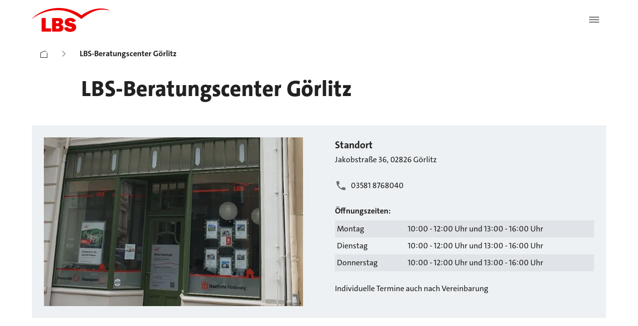

--- FILE ---
content_type: text/html; charset=utf-8
request_url: https://www.lbs.de/standorte/goerlitz-ost_510203
body_size: 43385
content:
<!DOCTYPE html><html lang="de"><head><meta charSet="utf-8" data-next-head=""/><meta name="viewport" content="initial-scale=1.0, width=device-width" data-next-head=""/><script async="" src="https://bt.fraud0.com/api/v2/fz.js?cid=78f73e0b-a9ac-4285-af82-f84d0d93814b" data-next-head=""></script><meta property="og:updated_time" content="2025-08-12T07:01:03.805Z" data-next-head=""/><meta property="og:url" content="https://www.lbs.de/standorte/goerlitz-ost_510203" data-next-head=""/><link rel="canonical" href="https://www.lbs.de/standorte/goerlitz-ost_510203" data-next-head=""/><link rel="icon" href="/favicon.ico" data-next-head=""/><title data-next-head="">LBS-Beratung: Görlitz </title><meta name="description" content="LBS - Beratungscenter  in Görlitz - Ihre Profis für Bausparen, Modernisieren &amp; Finanzieren. Jetzt vor Ort Termin vereinbaren!" data-next-head=""/><link rel="preload" href="/_next/static/css/379ced3e15aab7fb.css" as="style"/><link rel="stylesheet" href="/_next/static/css/379ced3e15aab7fb.css" data-n-g=""/><noscript data-n-css=""></noscript><script defer="" noModule="" src="/_next/static/chunks/polyfills-42372ed130431b0a.js"></script><script defer="" src="/_next/static/chunks/2263.727bffe2a576253e.js"></script><script defer="" src="/_next/static/chunks/8736.8ce2342c87caf3c4.js"></script><script defer="" src="/_next/static/chunks/5911.a3c7890c7bc34778.js"></script><script defer="" src="/_next/static/chunks/3787.f86271c0a639f7a8.js"></script><script defer="" src="/_next/static/chunks/4483.a1465fa4d45706eb.js"></script><script defer="" src="/_next/static/chunks/5004.84e4d9edf2e81b5d.js"></script><script defer="" src="/_next/static/chunks/6578.719fb9baba3dc0b9.js"></script><script defer="" src="/_next/static/chunks/3620.c9fd3d308700b522.js"></script><script src="/_next/static/chunks/webpack-39c07753bb12c5a8.js" defer=""></script><script src="/_next/static/chunks/framework-9e146b1dd82a6f7d.js" defer=""></script><script src="/_next/static/chunks/main-2d94c1209eeb7b51.js" defer=""></script><script src="/_next/static/chunks/pages/_app-43ccb5a678f3e781.js" defer=""></script><script src="/_next/static/chunks/bc10d24b-d66ac0d5a0518cc0.js" defer=""></script><script src="/_next/static/chunks/b2984485-d9b16e6f21b100e2.js" defer=""></script><script src="/_next/static/chunks/3b3c3b4a-3be4a9cbec12bf96.js" defer=""></script><script src="/_next/static/chunks/b1c4e88c-cd728b4979193456.js" defer=""></script><script src="/_next/static/chunks/023a215e-f6fbfb5805ecc398.js" defer=""></script><script src="/_next/static/chunks/8fc994ce-832c3097405d73f2.js" defer=""></script><script src="/_next/static/chunks/7ef5ea8e-5023ca898914134d.js" defer=""></script><script src="/_next/static/chunks/0192b7ef-384353ea414e5c59.js" defer=""></script><script src="/_next/static/chunks/872ab82f-b2a3e819a5dde5fa.js" defer=""></script><script src="/_next/static/chunks/8832-8ef05a55aeb85914.js" defer=""></script><script src="/_next/static/chunks/3191-a4a44bfd9bacab53.js" defer=""></script><script src="/_next/static/chunks/3865-b7d78cab817253e0.js" defer=""></script><script src="/_next/static/chunks/7698-1b873736c59bff24.js" defer=""></script><script src="/_next/static/chunks/8140-78afab34c9c6ea9d.js" defer=""></script><script src="/_next/static/chunks/7133-7855d71e7e992646.js" defer=""></script><script src="/_next/static/chunks/8779-3b9b2b1bc8c2a349.js" defer=""></script><script src="/_next/static/chunks/8105-fa18cebda129c3cb.js" defer=""></script><script src="/_next/static/chunks/6349-f0d36457f6a6f0bb.js" defer=""></script><script src="/_next/static/chunks/6197-559a829c23a54631.js" defer=""></script><script src="/_next/static/chunks/5474-8c95ed1d44b9716d.js" defer=""></script><script src="/_next/static/chunks/872-5a00c7bf7861cd55.js" defer=""></script><script src="/_next/static/chunks/6246-06b3a34622e5edd0.js" defer=""></script><script src="/_next/static/chunks/5891-cf2274e6dec1e5c7.js" defer=""></script><script src="/_next/static/chunks/4294-0e8862f64f5f6c07.js" defer=""></script><script src="/_next/static/chunks/6208-083eaf897e9ed94b.js" defer=""></script><script src="/_next/static/chunks/9756-bdbc525e16fa7339.js" defer=""></script><script src="/_next/static/chunks/6065-1a6e7acf1a121bf7.js" defer=""></script><script src="/_next/static/chunks/3855-faec0297f8133515.js" defer=""></script><script src="/_next/static/chunks/8944-5e5f8f3df7ed9b43.js" defer=""></script><script src="/_next/static/chunks/2382-59279ccadd7d7fe9.js" defer=""></script><script src="/_next/static/chunks/7040-4f900342ae0f420b.js" defer=""></script><script src="/_next/static/chunks/8264-478b112dc9232163.js" defer=""></script><script src="/_next/static/chunks/1700-1c609f9930ed990e.js" defer=""></script><script src="/_next/static/chunks/3028-42d6e8aa68c1f1ad.js" defer=""></script><script src="/_next/static/chunks/pages/standorte/%5B...slug%5D-0bd721f36ecdd06c.js" defer=""></script><script src="/_next/static/Aepi2dDsbebvFXcXp_-lR/_buildManifest.js" defer=""></script><script src="/_next/static/Aepi2dDsbebvFXcXp_-lR/_ssgManifest.js" defer=""></script><style data-emotion="css-global 0"></style><style data-emotion="css-global 1fix1qe">#nprogress{pointer-events:none;}#nprogress .bar{background:#29d;position:fixed;z-index:1031;top:0;left:0;width:100%;height:2px;}#nprogress .peg{display:block;position:absolute;right:0px;width:100px;height:100%;box-shadow:0 0 10px #29d,0 0 5px #29d;opacity:1;-webkit-transform:rotate(3deg) translate(0px, -4px);-moz-transform:rotate(3deg) translate(0px, -4px);-ms-transform:rotate(3deg) translate(0px, -4px);transform:rotate(3deg) translate(0px, -4px);}#nprogress .spinner{display:block;position:fixed;z-index:1031;top:15px;right:15px;}#nprogress .spinner-icon{width:18px;height:18px;box-sizing:border-box;border:solid 2px transparent;border-top-color:#29d;border-left-color:#29d;border-radius:50%;-webkit-animation:nprogress-spinner 400ms linear infinite;animation:nprogress-spinner 400ms linear infinite;}.nprogress-custom-parent{overflow:hidden;position:relative;}.nprogress-custom-parent #nprogress .spinner{position:absolute;}.nprogress-custom-parent #nprogress .bar{position:absolute;}@-webkit-keyframes nprogress-spinner{0%{-webkit-transform:rotate(0deg);-moz-transform:rotate(0deg);-ms-transform:rotate(0deg);transform:rotate(0deg);}100%{-webkit-transform:rotate(360deg);-moz-transform:rotate(360deg);-ms-transform:rotate(360deg);transform:rotate(360deg);}}@keyframes nprogress-spinner{0%{-webkit-transform:rotate(0deg);-moz-transform:rotate(0deg);-ms-transform:rotate(0deg);transform:rotate(0deg);}100%{-webkit-transform:rotate(360deg);-moz-transform:rotate(360deg);-ms-transform:rotate(360deg);transform:rotate(360deg);}}</style><style data-emotion="css-global yplmpq">html{-webkit-font-smoothing:antialiased;-moz-osx-font-smoothing:grayscale;box-sizing:border-box;-webkit-text-size-adjust:100%;}*,*::before,*::after{box-sizing:inherit;}strong,b{font-weight:700;}body{margin:0;color:#222222;font-size:1.25rem;font-weight:400;font-family:TheSans C5,SparkasseWeb;line-height:1.5;background-color:#ffffff;}@media print{body{background-color:#fff;}}body::backdrop{background-color:#ffffff;}cite{display:block;}cite::before{content:"„";}cite::after{content:"“";}a{color:inherit;-webkit-text-decoration:none;text-decoration:none;}a[href^="tel:"]{-webkit-text-decoration:none;text-decoration:none;}[role=link]{cursor:pointer;}ul,ol{font-size:1rem;}</style><style data-emotion="css-global d0jt7g">@font-face{font-family:'TheSans C5';font-style:normal;font-weight:300;src:url(/assets/fonts/TheSans-3_Light.woff2) format('woff2');}@font-face{font-family:'TheSans C5';font-style:normal;font-weight:500;src:url(/assets/fonts/TheSans-5_Plain.woff2) format('woff2');}@font-face{font-family:'TheSans C5';font-style:normal;font-weight:700;src:url(/assets/fonts/TheSans-7_Bold.woff2) format('woff2');}@font-face{font-family:'TheSans C5';font-style:normal;font-weight:800;src:url(/assets/fonts/TheSans-8_ExtraBold.woff2) format('woff2');}</style><style data-emotion="css zedlow c8ogsh 9kkhxh yclfjj zyt5aj itjjwa q7mezt j1k6j2 pr1y1t 1wlgnar 173hqp0 hndcvk 79elbk 16kehll 1683sk4 1ivzd8p ydodhh eqr268 1rte9qv f73it5 1l7kkmd 132ez4y 1iy6mad 1j6ztup n4kurl 1anzvlm 1lkwszk 1fhgjcy 1n5h8yx ndle5d 1tup7bw 64imqu j7qwjs ali80x 1p6ei2v 1gw7spb 178ardj 1e7hykt 1dpaz9c ls39jj 1a614k1 3qoj5i 1o4lp5e 1xdaarg 1762fac 1jbzb5y 1sg2tsg 120wnj8 y6j1my t8xt8v t4nzdn q6uebi 1eii47 jhgld5 ehhxbi 134xacm xjr0bx 1ty09yw 5aq0im jt29or 11pitis gi9ao5 136f2cv jar940 p52qg0 12n9xj6 z5lmba re3n04 1ebnygn 1vcc62c 1y9nvse 1ivqkwd ducv57 1ei4m6u yts4xx a78oo0 nm6c95 tdnd1m 1licbc7 bseqf8 1l6e05h 1as4ec 1cp1efl 6bt4d2 10mqph0 ides6x zwo04o i2nhws fp3kpa 6z108h uhqn2e 1yr1lz5 115w1c5 yzhhon">.css-zedlow{position:-webkit-sticky;position:sticky;top:0;left:0;right:0;z-index:1210;width:100%;background-color:#ffffff;display:block;}@media (min-width:1440px){.css-zedlow{display:none;}}.css-c8ogsh{background-color:#eef1f3;color:#222222;-webkit-transition:box-shadow 300ms cubic-bezier(0.4, 0, 0.2, 1) 0ms;transition:box-shadow 300ms cubic-bezier(0.4, 0, 0.2, 1) 0ms;box-shadow:var(--Paper-shadow);background-image:var(--Paper-overlay);border-radius:0;box-shadow:none;display:-webkit-box;display:-webkit-flex;display:-ms-flexbox;display:flex;-webkit-flex-direction:column;-ms-flex-direction:column;flex-direction:column;width:100%;box-sizing:border-box;-webkit-flex-shrink:0;-ms-flex-negative:0;flex-shrink:0;position:static;--AppBar-background:#ee0000;--AppBar-color:#ffffff;background-color:var(--AppBar-background);color:var(--AppBar-color);box-shadow:none;background:#ffffff;width:100%;position:relative;}.css-9kkhxh{position:relative;display:-webkit-box;display:-webkit-flex;display:-ms-flexbox;display:flex;-webkit-align-items:center;-webkit-box-align:center;-ms-flex-align:center;align-items:center;min-height:56px;padding-top:16px;padding-bottom:16px;}@media (min-width:0px){@media (orientation: landscape){.css-9kkhxh{min-height:48px;}}}@media (min-width:768px){.css-9kkhxh{min-height:64px;}}@media (min-width:0px){.css-9kkhxh{padding-left:16px;padding-right:16px;}}@media (min-width:1024px){.css-9kkhxh{padding-left:64px;padding-right:64px;}}.css-yclfjj{margin:0;font:inherit;line-height:inherit;letter-spacing:inherit;color:#ee0000;-webkit-text-decoration:underline;text-decoration:underline;text-decoration-color:var(--Link-underlineColor);--Link-underlineColor:rgba(238, 0, 0, 0.4);display:inline;-webkit-align-items:center;-webkit-box-align:center;-ms-flex-align:center;align-items:center;-webkit-text-decoration:none;text-decoration:none;color:inherit;display:block;}.css-yclfjj,.css-yclfjj p{margin-left:0;}.css-yclfjj:hover{text-decoration-color:inherit;}.css-yclfjj>svg{font-size:inherit;vertical-align:middle;}.css-yclfjj:focus,.css-yclfjj:focus-visible{outline:none;box-shadow:0 0 0 2px #2C57D2;border-radius:8px;}.css-zyt5aj{-webkit-user-select:none;-moz-user-select:none;-ms-user-select:none;user-select:none;width:1em;height:1em;display:inline-block;-webkit-flex-shrink:0;-ms-flex-negative:0;flex-shrink:0;-webkit-transition:fill 200ms cubic-bezier(0.4, 0, 0.2, 1) 0ms;transition:fill 200ms cubic-bezier(0.4, 0, 0.2, 1) 0ms;fill:currentColor;font-size:1.5rem;height:48px;width:156px;color:#ee0000;}.css-zyt5aj:hover{color:#a30000;}.css-itjjwa{display:-webkit-inline-box;display:-webkit-inline-flex;display:-ms-inline-flexbox;display:inline-flex;-webkit-align-items:center;-webkit-box-align:center;-ms-flex-align:center;align-items:center;-webkit-box-pack:center;-ms-flex-pack:center;-webkit-justify-content:center;justify-content:center;position:relative;box-sizing:border-box;-webkit-tap-highlight-color:transparent;background-color:transparent;outline:0;border:0;margin:0;border-radius:0;padding:0;cursor:pointer;-webkit-user-select:none;-moz-user-select:none;-ms-user-select:none;user-select:none;vertical-align:middle;-moz-appearance:none;-webkit-appearance:none;-webkit-text-decoration:none;text-decoration:none;color:inherit;width:48px;height:48px;border-radius:8px;margin-left:auto;color:#6B6B70;background-color:#ffffff;}.css-itjjwa::-moz-focus-inner{border-style:none;}.css-itjjwa.Mui-disabled{pointer-events:none;cursor:default;}@media print{.css-itjjwa{-webkit-print-color-adjust:exact;color-adjust:exact;}}.css-itjjwa:hover{background:#e0e3e7;}.css-itjjwa:focus,.css-itjjwa:focus-visible{outline:none;box-shadow:0 0 0 2px #2C57D2;border-radius:8px;}.css-q7mezt{-webkit-user-select:none;-moz-user-select:none;-ms-user-select:none;user-select:none;width:1em;height:1em;display:inline-block;-webkit-flex-shrink:0;-ms-flex-negative:0;flex-shrink:0;-webkit-transition:fill 200ms cubic-bezier(0.4, 0, 0.2, 1) 0ms;transition:fill 200ms cubic-bezier(0.4, 0, 0.2, 1) 0ms;fill:currentColor;font-size:1.5rem;}.css-j1k6j2{position:-webkit-sticky;position:sticky;top:0;left:0;right:0;z-index:1100;display:none;}@media (min-width:1440px){.css-j1k6j2{display:block;}}.css-pr1y1t{background-color:#eef1f3;color:#222222;-webkit-transition:box-shadow 300ms cubic-bezier(0.4, 0, 0.2, 1) 0ms;transition:box-shadow 300ms cubic-bezier(0.4, 0, 0.2, 1) 0ms;box-shadow:var(--Paper-shadow);background-image:var(--Paper-overlay);border-radius:0;box-shadow:none;display:-webkit-box;display:-webkit-flex;display:-ms-flexbox;display:flex;-webkit-flex-direction:column;-ms-flex-direction:column;flex-direction:column;width:100%;box-sizing:border-box;-webkit-flex-shrink:0;-ms-flex-negative:0;flex-shrink:0;position:fixed;z-index:1100;top:0;left:auto;right:0;--AppBar-background:#ee0000;--AppBar-color:#ffffff;background-color:var(--AppBar-background);color:var(--AppBar-color);display:-webkit-box;display:-webkit-flex;display:-ms-flexbox;display:flex;-webkit-flex-direction:row;-ms-flex-direction:row;flex-direction:row;-webkit-box-pack:center;-ms-flex-pack:center;-webkit-justify-content:center;justify-content:center;box-shadow:none;position:inherit;background-color:#ffffff;}@media print{.css-pr1y1t{position:absolute;}}.css-1wlgnar{position:relative;display:-webkit-box;display:-webkit-flex;display:-ms-flexbox;display:flex;-webkit-align-items:center;-webkit-box-align:center;-ms-flex-align:center;align-items:center;min-height:56px;-webkit-box-flex:1;-webkit-flex-grow:1;-ms-flex-positive:1;flex-grow:1;padding-top:24px;padding-bottom:24px;padding-left:64px;padding-right:64px;gap:24px;max-width:1536px;border-bottom:1px solid #e0e3e7;}@media (min-width:0px){@media (orientation: landscape){.css-1wlgnar{min-height:48px;}}}@media (min-width:768px){.css-1wlgnar{min-height:64px;}}.css-173hqp0{margin:0;font:inherit;line-height:inherit;letter-spacing:inherit;color:#ee0000;-webkit-text-decoration:underline;text-decoration:underline;text-decoration-color:var(--Link-underlineColor);--Link-underlineColor:rgba(238, 0, 0, 0.4);display:inline;-webkit-align-items:center;-webkit-box-align:center;-ms-flex-align:center;align-items:center;-webkit-text-decoration:none;text-decoration:none;color:inherit;display:block;}.css-173hqp0,.css-173hqp0 p{margin-left:0;}.css-173hqp0:hover{text-decoration-color:inherit;}.css-173hqp0>svg{font-size:inherit;vertical-align:middle;}.css-173hqp0:focus,.css-173hqp0:focus-visible{outline:none;box-shadow:0 0 0 2px #2C57D2;border-radius:8px;padding-top:4px;padding-bottom:4px;}.css-hndcvk{display:-webkit-box;display:-webkit-flex;display:-ms-flexbox;display:flex;list-style:none;margin:0px;padding-left:0px;-webkit-align-items:center;-webkit-box-align:center;-ms-flex-align:center;align-items:center;gap:24px;-webkit-flex:1 0 0;-ms-flex:1 0 0;flex:1 0 0;color:#222222;}.css-79elbk{position:relative;}.css-16kehll{display:-webkit-inline-box;display:-webkit-inline-flex;display:-ms-inline-flexbox;display:inline-flex;-webkit-align-items:center;-webkit-box-align:center;-ms-flex-align:center;align-items:center;-webkit-box-pack:center;-ms-flex-pack:center;-webkit-justify-content:center;justify-content:center;position:relative;box-sizing:border-box;-webkit-tap-highlight-color:transparent;background-color:transparent;outline:0;border:0;margin:0;border-radius:0;padding:0;cursor:pointer;-webkit-user-select:none;-moz-user-select:none;-ms-user-select:none;user-select:none;vertical-align:middle;-moz-appearance:none;-webkit-appearance:none;-webkit-text-decoration:none;text-decoration:none;color:inherit;color:#222222;font-family:TheSans C5,SparkasseWeb;font-size:18px;font-weight:700;line-height:28px;padding:16px;border-radius:8px;}.css-16kehll::-moz-focus-inner{border-style:none;}.css-16kehll.Mui-disabled{pointer-events:none;cursor:default;}@media print{.css-16kehll{-webkit-print-color-adjust:exact;color-adjust:exact;}}.css-16kehll:hover{background:#e0e3e7;}.css-16kehll.active{background:#eef1f3;text-decoration-line:underline;}.css-16kehll:focus-visible{outline:2px solid #2C57D2;background-color:#eef1f3;}.css-1683sk4{margin:0;font:inherit;line-height:inherit;letter-spacing:inherit;color:#ee0000;-webkit-text-decoration:underline;text-decoration:underline;text-decoration-color:var(--Link-underlineColor);--Link-underlineColor:rgba(238, 0, 0, 0.4);display:inline;-webkit-align-items:center;-webkit-box-align:center;-ms-flex-align:center;align-items:center;-webkit-text-decoration:none;text-decoration:none;color:inherit;color:#6B6B70;width:60px;height:60px;box-sizing:border-box;-webkit-box-pack:center;-ms-flex-pack:center;-webkit-justify-content:center;justify-content:center;display:-webkit-inline-box;display:-webkit-inline-flex;display:-ms-inline-flexbox;display:inline-flex;-webkit-align-items:center;-webkit-box-align:center;-ms-flex-align:center;align-items:center;border-radius:8px;}.css-1683sk4,.css-1683sk4 p{margin-left:0;}.css-1683sk4:hover{text-decoration-color:inherit;}.css-1683sk4>svg{font-size:inherit;vertical-align:middle;}.css-1683sk4:hover{background:#e0e3e7;padding:8px;}.css-1683sk4:focus-visible{outline:2px solid #2C57D2;border-radius:8px;background-color:#eef1f3;}.css-1ivzd8p{-webkit-user-select:none;-moz-user-select:none;-ms-user-select:none;user-select:none;width:1em;height:1em;display:inline-block;-webkit-flex-shrink:0;-ms-flex-negative:0;flex-shrink:0;-webkit-transition:fill 200ms cubic-bezier(0.4, 0, 0.2, 1) 0ms;transition:fill 200ms cubic-bezier(0.4, 0, 0.2, 1) 0ms;fill:currentColor;font-size:1.5rem;width:24px;height:24px;}.css-ydodhh{display:-webkit-inline-box;display:-webkit-inline-flex;display:-ms-inline-flexbox;display:inline-flex;-webkit-align-items:center;-webkit-box-align:center;-ms-flex-align:center;align-items:center;-webkit-box-pack:center;-ms-flex-pack:center;-webkit-justify-content:center;justify-content:center;position:relative;box-sizing:border-box;-webkit-tap-highlight-color:transparent;background-color:transparent;outline:0;border:0;margin:0;border-radius:0;padding:0;cursor:pointer;-webkit-user-select:none;-moz-user-select:none;-ms-user-select:none;user-select:none;vertical-align:middle;-moz-appearance:none;-webkit-appearance:none;-webkit-text-decoration:none;text-decoration:none;color:inherit;font-size:1rem;font-weight:700;text-transform:none;font-family:TheSans C5,SparkasseWeb;line-height:1.75;min-width:64px;padding:6px 16px;border:0;border-radius:4px;-webkit-transition:background-color 250ms cubic-bezier(0.4, 0, 0.2, 1) 0ms,box-shadow 250ms cubic-bezier(0.4, 0, 0.2, 1) 0ms,border-color 250ms cubic-bezier(0.4, 0, 0.2, 1) 0ms,color 250ms cubic-bezier(0.4, 0, 0.2, 1) 0ms;transition:background-color 250ms cubic-bezier(0.4, 0, 0.2, 1) 0ms,box-shadow 250ms cubic-bezier(0.4, 0, 0.2, 1) 0ms,border-color 250ms cubic-bezier(0.4, 0, 0.2, 1) 0ms,color 250ms cubic-bezier(0.4, 0, 0.2, 1) 0ms;padding:6px 8px;color:var(--variant-textColor);background-color:var(--variant-textBg);--variant-textColor:#ee0000;--variant-outlinedColor:#ee0000;--variant-outlinedBorder:rgba(238, 0, 0, 0.5);--variant-containedColor:#ffffff;--variant-containedBg:#ee0000;-webkit-transition:background-color 250ms cubic-bezier(0.4, 0, 0.2, 1) 0ms,box-shadow 250ms cubic-bezier(0.4, 0, 0.2, 1) 0ms,border-color 250ms cubic-bezier(0.4, 0, 0.2, 1) 0ms;transition:background-color 250ms cubic-bezier(0.4, 0, 0.2, 1) 0ms,box-shadow 250ms cubic-bezier(0.4, 0, 0.2, 1) 0ms,border-color 250ms cubic-bezier(0.4, 0, 0.2, 1) 0ms;max-height:60px;background-color:#ee0000;color:#fff;border:2px solid #ee0000;padding:16px 24px;border-radius:4px;}.css-ydodhh::-moz-focus-inner{border-style:none;}.css-ydodhh.Mui-disabled{pointer-events:none;cursor:default;}@media print{.css-ydodhh{-webkit-print-color-adjust:exact;color-adjust:exact;}}.css-ydodhh:hover{-webkit-text-decoration:none;text-decoration:none;}.css-ydodhh.Mui-disabled{color:#919194;}@media (hover: hover){.css-ydodhh:hover{--variant-containedBg:#a30000;--variant-textBg:rgba(238, 0, 0, 0.08);--variant-outlinedBorder:#ee0000;--variant-outlinedBg:rgba(238, 0, 0, 0.08);}}.css-ydodhh.MuiButton-loading{color:transparent;}.css-ydodhh:hover{background-color:#a30000;border-color:#a30000;}.css-ydodhh:focus,.css-ydodhh:focus-visible{outline:none;box-shadow:0 0 0 2px #fff,0 0 0 4px #2C57D2;}.css-ydodhh:disabled,.css-ydodhh.Mui-disabled{color:#919194;background-color:#eef1f3;border:2px solid #919194;}.css-ydodhh.Mui-disabled[type="submit"][aria-disabled="true"]{pointer-events:auto;}.css-eqr268{width:100%;margin-left:auto;box-sizing:border-box;margin-right:auto;position:absolute;left:0;right:0;bottom:0;top:110px;height:0;background:none;z-index:999999;}@media (min-width:1536px){.css-eqr268{max-width:1536px;}}.css-1rte9qv{position:absolute;left:0;right:0;background:#ffffff;display:grid;grid-template-columns:1fr 1px 1fr 1fr;gap:0px;box-shadow:0px -4px 10px -5px rgba(0, 0, 0, 0.04),0px 6px 30px -5px rgba(0, 0, 0, 0.30);border-radius:12px;margin-top:8px;margin-left:64px;margin-right:64px;min-height:1px;}.css-f73it5{display:-webkit-box;display:-webkit-flex;display:-ms-flexbox;display:flex;-webkit-flex-direction:column;-ms-flex-direction:column;flex-direction:column;-webkit-align-items:flex-start;-webkit-box-align:flex-start;-ms-flex-align:flex-start;align-items:flex-start;width:100%;padding:24px;gap:8px;min-width:0;}.css-1l7kkmd{width:1px;-webkit-align-self:stretch;-ms-flex-item-align:stretch;align-self:stretch;background:#e0e3e7;margin:24px 0;justify-self:center;}.css-132ez4y{display:grid;max-width:1536px;margin-left:auto;margin-right:auto;}@media (min-width:0px){.css-132ez4y{padding-left:16px;padding-right:16px;grid-template-columns:repeat(4, minmax(0, 1fr));}}@media (min-width:768px){.css-132ez4y{padding-left:24px;padding-right:24px;grid-template-columns:repeat(6, minmax(0, 1fr));}}@media (min-width:1024px){.css-132ez4y{padding-left:64px;padding-right:64px;grid-template-columns:repeat(12, minmax(0, 1fr));}}@media (min-width:1280px){.css-132ez4y{padding-left:64px;padding-right:64px;grid-template-columns:repeat(12, minmax(0, 1fr));}}@media (min-width:1536px){.css-132ez4y{padding-left:64px;padding-right:64px;grid-template-columns:repeat(12, minmax(0, 1fr));}}.css-1iy6mad{grid-column:1/-1;margin-left:auto;margin-right:auto;margin-bottom:0px;}@media (min-width:0px){.css-1iy6mad{width:100%;}}@media (min-width:768px){.css-1iy6mad{width:100%;}}@media (min-width:1024px){.css-1iy6mad{width:100%;}}@media (min-width:1280px){.css-1iy6mad{width:100%;}}@media (min-width:1536px){.css-1iy6mad{width:100%;}}.css-1j6ztup{overflow-x:auto;white-space:nowrap;width:100%;scrollbar-color:#222222 transparent;scrollbar-width:thin;margin-bottom:8px;}.css-n4kurl{list-style:none;margin:0;padding:0;position:relative;display:-webkit-box;display:-webkit-flex;display:-ms-flexbox;display:flex;-webkit-flex-direction:row;-ms-flex-direction:row;flex-direction:row;-webkit-box-flex-wrap:nowrap;-webkit-flex-wrap:nowrap;-ms-flex-wrap:nowrap;flex-wrap:nowrap;width:-webkit-max-content;width:-moz-max-content;width:max-content;margin-left:0px;margin-right:0px;row-gap:0px;margin-bottom:16px;}.css-1anzvlm{display:-webkit-box;display:-webkit-flex;display:-ms-flexbox;display:flex;-webkit-box-pack:start;-ms-flex-pack:start;-webkit-justify-content:flex-start;justify-content:flex-start;-webkit-align-items:center;-webkit-box-align:center;-ms-flex-align:center;align-items:center;position:relative;-webkit-text-decoration:none;text-decoration:none;width:100%;box-sizing:border-box;text-align:left;padding-top:8px;padding-bottom:8px;padding-left:16px;padding-right:16px;display:contents;}.css-1lkwszk{margin:0;font:inherit;line-height:inherit;letter-spacing:inherit;color:#2c57d2;-webkit-text-decoration:none;text-decoration:none;display:inline;-webkit-align-items:center;-webkit-box-align:center;-ms-flex-align:center;align-items:center;-webkit-text-decoration:none;text-decoration:none;color:inherit;color:#2c57d2;-webkit-text-decoration:none;text-decoration:none;-webkit-transition:font-weight 0.2s;transition:font-weight 0.2s;margin-bottom:0px;border-bottom:1px solid transparent;font-weight:normal;padding-left:16px;padding-right:16px;padding-top:16px;padding-bottom:8px;color:#222222;}.css-1lkwszk,.css-1lkwszk p{margin-left:0;}.css-1lkwszk>svg{font-size:inherit;vertical-align:middle;}.css-1lkwszk:hover{font-weight:700;}.css-1lkwszk:focus-visible{outline:2px solid #2C57D2;outline-offset:2px;border-radius:4px;}.css-1lkwszk:hover{border-bottom-color:#222222;}.css-1fhgjcy{margin-top:4px;}.css-1n5h8yx{-webkit-user-select:none;-moz-user-select:none;-ms-user-select:none;user-select:none;width:1em;height:1em;display:inline-block;-webkit-flex-shrink:0;-ms-flex-negative:0;flex-shrink:0;-webkit-transition:fill 200ms cubic-bezier(0.4, 0, 0.2, 1) 0ms;transition:fill 200ms cubic-bezier(0.4, 0, 0.2, 1) 0ms;fill:currentColor;font-size:1.5rem;color:#a7adb3;margin-left:4px;margin-right:4px;margin-top:12px;}.css-ndle5d{margin:0;font:inherit;line-height:inherit;letter-spacing:inherit;color:#2c57d2;-webkit-text-decoration:none;text-decoration:none;display:inline;-webkit-align-items:center;-webkit-box-align:center;-ms-flex-align:center;align-items:center;-webkit-text-decoration:none;text-decoration:none;color:inherit;color:#2c57d2;-webkit-text-decoration:none;text-decoration:none;-webkit-transition:font-weight 0.2s;transition:font-weight 0.2s;margin-bottom:0px;border-bottom:1px solid transparent;font-weight:700;padding-left:16px;padding-right:16px;padding-top:16px;padding-bottom:8px;color:#222222;}.css-ndle5d,.css-ndle5d p{margin-left:0;}.css-ndle5d>svg{font-size:inherit;vertical-align:middle;}.css-ndle5d:hover{font-weight:700;}.css-ndle5d:focus-visible{outline:2px solid #2C57D2;outline-offset:2px;border-radius:4px;}.css-ndle5d:hover{border-bottom-color:#222222;}.css-1tup7bw{grid-column:1/-1;margin-left:auto;margin-right:auto;margin-bottom:0px;}@media (min-width:0px){.css-1tup7bw{width:100%;}}@media (min-width:768px){.css-1tup7bw{width:100%;}}@media (min-width:1024px){.css-1tup7bw{width:calc(((100% - 352px) / 12 * 10) + 288px);}}@media (min-width:1280px){.css-1tup7bw{width:calc(((100% - 352px) / 12 * 10) + 288px);}}@media (min-width:1536px){.css-1tup7bw{width:calc(((100% - 352px) / 12 * 10) + 288px);}}.css-64imqu{margin:0;font-size:clamp(32px,max(calc(32px + (8 * (100vw - 375px) / 649)), calc(40px + (4 * (100vw - 1024px) / 256))), 44px);font-weight:800;font-family:TheSans C5,SparkasseWeb;line-height:1.167;}.css-64imqu,.css-64imqu p{margin-left:0;}@media (min-width:0px){.css-64imqu{margin-bottom:32px;}}@media (min-width:1024px){.css-64imqu{margin-bottom:48px;}}.css-j7qwjs{display:-webkit-box;display:-webkit-flex;display:-ms-flexbox;display:flex;-webkit-flex-direction:column;-ms-flex-direction:column;flex-direction:column;}.css-ali80x{-webkit-order:1;-ms-flex-order:1;order:1;}.css-1p6ei2v{grid-column:1/-1;margin-left:auto;margin-right:auto;}@media (min-width:0px){.css-1p6ei2v{width:100%;margin-bottom:48px;}}@media (min-width:768px){.css-1p6ei2v{width:100%;}}@media (min-width:1024px){.css-1p6ei2v{width:100%;margin-bottom:80px;}}@media (min-width:1280px){.css-1p6ei2v{width:100%;}}@media (min-width:1536px){.css-1p6ei2v{width:100%;}}.css-1gw7spb{position:relative;display:grid;background-color:#eef1f3;}@media (min-width:0px){.css-1gw7spb{grid-template-areas:'image' 'content';padding:16px;}}@media (min-width:768px){.css-1gw7spb{grid-template-columns:1fr;-webkit-column-gap:64px;column-gap:64px;}}@media (min-width:1024px){.css-1gw7spb{grid-template-columns:1fr 1fr;grid-template-areas:'image content';}}@media (min-width:1280px){.css-1gw7spb{padding:24px;}}.css-178ardj{grid-area:image;width:100%;height:auto;position:relative;}@media (min-width:0px){.css-178ardj{aspect-ratio:16/10;}}@media (min-width:768px){.css-178ardj{aspect-ratio:16/10;}}@media (min-width:1024px){.css-178ardj{aspect-ratio:unset;}}@media (min-width:1280px){.css-178ardj{aspect-ratio:unset;}}@media (min-width:1536px){.css-178ardj{aspect-ratio:unset;}}.css-1e7hykt{grid-area:content;}@media (min-width:0px){.css-1e7hykt{padding-top:32px;}}@media (min-width:1024px){.css-1e7hykt{padding-top:0px;}}.css-1dpaz9c{margin:0;font-size:1.25rem;font-weight:400;font-family:TheSans C5,SparkasseWeb;line-height:1.5;font-weight:700;}.css-1dpaz9c,.css-1dpaz9c p{margin-left:0;}.css-ls39jj{padding-top:4px;}@media (min-width:0px){.css-ls39jj{padding-bottom:16px;}}@media (min-width:1280px){.css-ls39jj{padding-bottom:24px;}}@media (min-width:0px){.css-1a614k1{padding-bottom:16px;}}@media (min-width:1280px){.css-1a614k1{padding-bottom:24px;}}.css-3qoj5i{margin:0;font-size:1rem;font-weight:400;font-family:TheSans C5,SparkasseWeb;line-height:1.43;}.css-3qoj5i,.css-3qoj5i p{margin-left:0;}.css-1o4lp5e{display:-webkit-inline-box;display:-webkit-inline-flex;display:-ms-inline-flexbox;display:inline-flex;-webkit-align-items:center;-webkit-box-align:center;-ms-flex-align:center;align-items:center;-webkit-box-pack:center;-ms-flex-pack:center;-webkit-justify-content:center;justify-content:center;position:relative;box-sizing:border-box;-webkit-tap-highlight-color:transparent;background-color:transparent;outline:0;border:0;margin:0;border-radius:0;padding:0;cursor:pointer;-webkit-user-select:none;-moz-user-select:none;-ms-user-select:none;user-select:none;vertical-align:middle;-moz-appearance:none;-webkit-appearance:none;-webkit-text-decoration:none;text-decoration:none;color:inherit;text-align:center;-webkit-flex:0 0 auto;-ms-flex:0 0 auto;flex:0 0 auto;font-size:1.5rem;padding:8px;border-radius:50%;color:#6B6B70;-webkit-transition:background-color 150ms cubic-bezier(0.4, 0, 0.2, 1) 0ms;transition:background-color 150ms cubic-bezier(0.4, 0, 0.2, 1) 0ms;--IconButton-hoverBg:rgba(107, 107, 112, 0.08);padding-left:0px;padding-top:4px;padding-bottom:4px;}.css-1o4lp5e::-moz-focus-inner{border-style:none;}.css-1o4lp5e.Mui-disabled{pointer-events:none;cursor:default;}@media print{.css-1o4lp5e{-webkit-print-color-adjust:exact;color-adjust:exact;}}.css-1o4lp5e:hover{background-color:var(--IconButton-hoverBg);}@media (hover: none){.css-1o4lp5e:hover{background-color:transparent;}}.css-1o4lp5e.Mui-disabled{background-color:transparent;color:#919194;}.css-1o4lp5e.MuiIconButton-loading{color:transparent;}.css-1o4lp5e:hover{background-color:#eef1f3;-webkit-text-decoration:underline;text-decoration:underline;}.css-1xdaarg{margin:0;font-size:1rem;font-weight:400;font-family:TheSans C5,SparkasseWeb;line-height:1.43;color:#222222;padding-left:8px;}.css-1xdaarg,.css-1xdaarg p{margin-left:0;}.css-1762fac{margin:0;font-size:1rem;font-weight:400;font-family:TheSans C5,SparkasseWeb;line-height:1.43;font-weight:700;}.css-1762fac,.css-1762fac p{margin-left:0;}.css-1jbzb5y{padding-top:8px;padding-bottom:24px;}.css-1sg2tsg{width:100%;overflow-x:auto;}@media (min-width:0px){.css-1sg2tsg{padding-bottom:16px;}}@media (min-width:1280px){.css-1sg2tsg{padding-bottom:24px;}}.css-120wnj8{display:table;width:100%;border-collapse:collapse;border-spacing:0;min-width:200px;}.css-120wnj8 caption{font-size:1rem;font-weight:400;font-family:TheSans C5,SparkasseWeb;line-height:1.43;padding:8px;color:#6b6b70;text-align:left;caption-side:bottom;}.css-120wnj8 .MuiTableCell-root{border-bottom:none;}.css-y6j1my{display:table-row-group;}.css-t8xt8v{color:inherit;display:table-row;vertical-align:middle;outline:0;}.css-t8xt8v.MuiTableRow-hover:hover{background-color:#e0e3e7;}.css-t8xt8v.Mui-selected{background-color:rgba(238, 0, 0, 0.08);}.css-t8xt8v.Mui-selected:hover{background-color:rgba(238, 0, 0, 0.16);}.css-t8xt8v:nth-of-type(odd){background-color:#e0e3e7;}.css-t8xt8v:nth-of-type(even){background-color:#eef1f3;}.css-t8xt8v:last-child td,.css-t8xt8v:last-child th{border:0px solid;}.css-t4nzdn{font-size:1rem;font-weight:400;font-family:TheSans C5,SparkasseWeb;line-height:1.43;display:table-cell;vertical-align:inherit;border-bottom:1px solid rgba(251, 251, 252, 1);text-align:left;padding:16px;color:#222222;padding:6px 16px;padding-left:4px;}.css-t4nzdn.MuiTableCell-paddingCheckbox{width:24px;padding:0 12px 0 16px;}.css-t4nzdn.MuiTableCell-paddingCheckbox>*{padding:0;}.css-q6uebi{font-size:1rem;font-weight:400;font-family:TheSans C5,SparkasseWeb;line-height:1.43;display:table-cell;vertical-align:inherit;border-bottom:1px solid rgba(251, 251, 252, 1);text-align:left;padding:16px;color:#222222;padding:6px 16px;text-align:left;}.css-q6uebi.MuiTableCell-paddingCheckbox{width:24px;padding:0 12px 0 16px;}.css-q6uebi.MuiTableCell-paddingCheckbox>*{padding:0;}.css-1eii47{-webkit-order:3;-ms-flex-order:3;order:3;}.css-jhgld5{grid-column:1/-1;margin-left:auto;margin-right:auto;}@media (min-width:0px){.css-jhgld5{width:100%;margin-bottom:48px;}}@media (min-width:768px){.css-jhgld5{width:100%;}}@media (min-width:1024px){.css-jhgld5{width:calc(((100% - 352px) / 12 * 10) + 288px);margin-bottom:80px;}}@media (min-width:1280px){.css-jhgld5{width:calc(((100% - 352px) / 12 * 10) + 288px);}}@media (min-width:1536px){.css-jhgld5{width:calc(((100% - 352px) / 12 * 10) + 288px);}}.css-ehhxbi{margin:0;font-size:clamp(32px, calc(32px + 4 * ( (100vw - 768px) / 512 )), 36px);font-weight:300;font-family:TheSans C5,SparkasseWeb;line-height:1.2;}.css-ehhxbi,.css-ehhxbi p{margin-left:0;}.css-134xacm{-webkit-order:4;-ms-flex-order:4;order:4;}.css-xjr0bx{margin:0;font-size:1.5rem;font-weight:800;font-family:TheSans C5,SparkasseWeb;line-height:1.167;}.css-xjr0bx,.css-xjr0bx p{margin-left:0;}@media (min-width:0px){.css-xjr0bx{margin-bottom:32px;}}@media (min-width:1024px){.css-xjr0bx{margin-bottom:48px;}}.css-1ty09yw{--Grid-columns:12;--Grid-columnSpacing:8px;--Grid-rowSpacing:8px;-webkit-flex-direction:row;-ms-flex-direction:row;flex-direction:row;min-width:0;box-sizing:border-box;display:-webkit-box;display:-webkit-flex;display:-ms-flexbox;display:flex;-webkit-box-flex-wrap:wrap;-webkit-flex-wrap:wrap;-ms-flex-wrap:wrap;flex-wrap:wrap;gap:var(--Grid-rowSpacing) var(--Grid-columnSpacing);-webkit-box-pack:start;-ms-flex-pack:start;-webkit-justify-content:flex-start;justify-content:flex-start;}.css-1ty09yw >*{--Grid-parent-columns:12;}.css-1ty09yw >*{--Grid-parent-columnSpacing:8px;}.css-1ty09yw >*{--Grid-parent-rowSpacing:8px;}@media (min-width:1024px){.css-1ty09yw{grid-gap:12%;}}@media (min-width:1280px){.css-1ty09yw{grid-gap:10.75%;}}.css-5aq0im{-webkit-box-flex:0;-webkit-flex-grow:0;-ms-flex-positive:0;flex-grow:0;-webkit-flex-basis:auto;-ms-flex-preferred-size:auto;flex-basis:auto;width:calc(100% * 12 / var(--Grid-parent-columns) - (var(--Grid-parent-columns) - 12) * (var(--Grid-parent-columnSpacing) / var(--Grid-parent-columns)));min-width:0;box-sizing:border-box;text-align:center;}@media (min-width:768px){.css-5aq0im{-webkit-box-flex:0;-webkit-flex-grow:0;-ms-flex-positive:0;flex-grow:0;-webkit-flex-basis:auto;-ms-flex-preferred-size:auto;flex-basis:auto;width:calc(100% * 4 / var(--Grid-parent-columns) - (var(--Grid-parent-columns) - 4) * (var(--Grid-parent-columnSpacing) / var(--Grid-parent-columns)));}}@media (min-width:1024px){.css-5aq0im{-webkit-box-flex:0;-webkit-flex-grow:0;-ms-flex-positive:0;flex-grow:0;-webkit-flex-basis:auto;-ms-flex-preferred-size:auto;flex-basis:auto;width:calc(100% * 3 / var(--Grid-parent-columns) - (var(--Grid-parent-columns) - 3) * (var(--Grid-parent-columnSpacing) / var(--Grid-parent-columns)));}}@media (min-width:1280px){.css-5aq0im{-webkit-box-flex:0;-webkit-flex-grow:0;-ms-flex-positive:0;flex-grow:0;-webkit-flex-basis:auto;-ms-flex-preferred-size:auto;flex-basis:auto;width:calc(100% * 2 / var(--Grid-parent-columns) - (var(--Grid-parent-columns) - 2) * (var(--Grid-parent-columnSpacing) / var(--Grid-parent-columns)));}}.css-jt29or{margin:0;font:inherit;line-height:inherit;letter-spacing:inherit;color:#ee0000;-webkit-text-decoration:underline;text-decoration:underline;text-decoration-color:var(--Link-underlineColor);--Link-underlineColor:rgba(238, 0, 0, 0.4);display:inline;-webkit-align-items:center;-webkit-box-align:center;-ms-flex-align:center;align-items:center;-webkit-text-decoration:none;text-decoration:none;color:inherit;}.css-jt29or,.css-jt29or p{margin-left:0;}.css-jt29or:hover{text-decoration-color:inherit;}.css-jt29or>svg{font-size:inherit;vertical-align:middle;}.css-11pitis{position:relative;aspect-ratio:1/1;margin-bottom:24px;}@media (min-width:0px){.css-11pitis{left:30%;width:40%;}}@media (min-width:768px){.css-11pitis{left:26.5%;width:50%;}}@media (min-width:1024px){.css-11pitis{left:13%;width:75%;}}@media (min-width:1280px){.css-11pitis{left:unset;width:100%;}}.css-gi9ao5{margin:0;font-size:1rem;font-weight:400;font-family:TheSans C5,SparkasseWeb;line-height:1.43;color:#6b6b70;}.css-gi9ao5,.css-gi9ao5 p{margin-left:0;}.css-136f2cv{margin-top:16px;}.css-136f2cv a{padding:12px;}.css-136f2cv svg{width:24px;height:24px;}.css-jar940{display:-webkit-inline-box;display:-webkit-inline-flex;display:-ms-inline-flexbox;display:inline-flex;-webkit-align-items:center;-webkit-box-align:center;-ms-flex-align:center;align-items:center;-webkit-box-pack:center;-ms-flex-pack:center;-webkit-justify-content:center;justify-content:center;position:relative;box-sizing:border-box;-webkit-tap-highlight-color:transparent;background-color:transparent;outline:0;border:0;margin:0;border-radius:0;padding:0;cursor:pointer;-webkit-user-select:none;-moz-user-select:none;-ms-user-select:none;user-select:none;vertical-align:middle;-moz-appearance:none;-webkit-appearance:none;-webkit-text-decoration:none;text-decoration:none;color:inherit;text-align:center;-webkit-flex:0 0 auto;-ms-flex:0 0 auto;flex:0 0 auto;font-size:1.5rem;padding:8px;border-radius:50%;color:#6B6B70;-webkit-transition:background-color 150ms cubic-bezier(0.4, 0, 0.2, 1) 0ms;transition:background-color 150ms cubic-bezier(0.4, 0, 0.2, 1) 0ms;--IconButton-hoverBg:rgba(107, 107, 112, 0.08);}.css-jar940::-moz-focus-inner{border-style:none;}.css-jar940.Mui-disabled{pointer-events:none;cursor:default;}@media print{.css-jar940{-webkit-print-color-adjust:exact;color-adjust:exact;}}.css-jar940:hover{background-color:var(--IconButton-hoverBg);}@media (hover: none){.css-jar940:hover{background-color:transparent;}}.css-jar940.Mui-disabled{background-color:transparent;color:#919194;}.css-jar940.MuiIconButton-loading{color:transparent;}.css-p52qg0{-webkit-order:5;-ms-flex-order:5;order:5;}.css-12n9xj6{display:grid;grid-template-columns:repeat(12, 1fr);row-gap:24px;-webkit-column-gap:24px;column-gap:24px;margin-top:0px;margin-bottom:0px;}.css-z5lmba{padding-top:0px;padding-bottom:0px;padding-left:0px;padding-right:0px;}@media (min-width:0px){.css-z5lmba{grid-column:span 12;}}@media (min-width:1024px){.css-z5lmba{grid-column:span 6;}}@media (min-width:1280px){.css-z5lmba{grid-column:span 6;}}.css-re3n04{background-color:#eef1f3;border-radius:1.5rem;height:100%;}@media (min-width:0px){.css-re3n04{padding:32px;}}@media (min-width:1024px){.css-re3n04{padding:48px;}}.css-1ebnygn{padding-bottom:16px;}.css-1vcc62c{-webkit-user-select:none;-moz-user-select:none;-ms-user-select:none;user-select:none;width:1em;height:1em;display:inline-block;-webkit-flex-shrink:0;-ms-flex-negative:0;flex-shrink:0;-webkit-transition:fill 200ms cubic-bezier(0.4, 0, 0.2, 1) 0ms;transition:fill 200ms cubic-bezier(0.4, 0, 0.2, 1) 0ms;fill:currentColor;font-size:1.5rem;position:relative;color:#ee0000;}@media (min-width:0px){.css-1vcc62c{left:2px;-webkit-transform:scale(2);-moz-transform:scale(2);-ms-transform:scale(2);transform:scale(2);}}@media (min-width:768px){.css-1vcc62c{left:3px;-webkit-transform:scale(2.3);-moz-transform:scale(2.3);-ms-transform:scale(2.3);transform:scale(2.3);}}.css-1y9nvse{margin:0;font-size:clamp(32px, calc(32px + 4 * ( (100vw - 768px) / 512 )), 36px);font-weight:300;font-family:TheSans C5,SparkasseWeb;line-height:1.2;font-weight:800;}.css-1y9nvse,.css-1y9nvse p{margin-left:0;}@media (min-width:0px){.css-1ivqkwd{padding-top:32px;}}@media (min-width:1024px){.css-1ivqkwd{padding-top:48px;}}.css-ducv57{width:100%;height:auto;}.css-1ei4m6u{position:relative;}@media (min-width:0px){.css-1ei4m6u{height:32px;}}@media (min-width:768px){.css-1ei4m6u{height:48px;}}@media (min-width:1024px){.css-1ei4m6u{height:122px;}}@media (min-width:1280px){.css-1ei4m6u{height:186px;}}.css-yts4xx{position:absolute;left:0;right:0;bottom:-1px;width:100%;aspect-ratio:618/55;pointer-events:none;z-index:0;}.css-yts4xx svg{display:block;width:100%;height:100%;preserve-aspect-ratio:xMidYMid meet;}.css-yts4xx polygon{fill:#121212;}.css-a78oo0{background-color:#121212;}@media (min-width:0px){.css-a78oo0{display:-webkit-box;display:-webkit-flex;display:-ms-flexbox;display:flex;-webkit-flex-direction:column;-ms-flex-direction:column;flex-direction:column;-webkit-align-items:flex-start;-webkit-box-align:flex-start;-ms-flex-align:flex-start;align-items:flex-start;text-align:left;}}@media (min-width:1024px){.css-a78oo0{display:block;-webkit-align-items:stretch;-webkit-box-align:stretch;-ms-flex-align:stretch;align-items:stretch;text-align:initial;}}@media (min-width:0px){.css-a78oo0>*{width:100%;}}@media (min-width:1024px){.css-a78oo0>*{width:auto;}}.css-nm6c95{--Grid-columns:12;--Grid-columnSpacing:0px;--Grid-rowSpacing:0px;-webkit-flex-direction:row;-ms-flex-direction:row;flex-direction:row;min-width:0;box-sizing:border-box;display:-webkit-box;display:-webkit-flex;display:-ms-flexbox;display:flex;-webkit-box-flex-wrap:wrap;-webkit-flex-wrap:wrap;-ms-flex-wrap:wrap;flex-wrap:wrap;gap:var(--Grid-rowSpacing) var(--Grid-columnSpacing);-webkit-box-pack:justify;-webkit-justify-content:space-between;justify-content:space-between;}.css-nm6c95 >*{--Grid-parent-columns:12;}.css-nm6c95 >*{--Grid-parent-columnSpacing:0px;}.css-nm6c95 >*{--Grid-parent-rowSpacing:0px;}@media (min-width:0px){.css-nm6c95{-webkit-align-items:left;-webkit-box-align:left;-ms-flex-align:left;align-items:left;-webkit-flex-direction:column;-ms-flex-direction:column;flex-direction:column;}}@media (min-width:1024px){.css-nm6c95{-webkit-align-items:center;-webkit-box-align:center;-ms-flex-align:center;align-items:center;-webkit-flex-direction:row;-ms-flex-direction:row;flex-direction:row;}}.css-tdnd1m{min-width:0;box-sizing:border-box;}@media (min-width:0px){.css-tdnd1m{margin-bottom:32px;}}@media (min-width:1024px){.css-tdnd1m{margin-bottom:0px;}}.css-1licbc7{display:-webkit-box;display:-webkit-flex;display:-ms-flexbox;display:flex;-webkit-flex-direction:row;-ms-flex-direction:row;flex-direction:row;padding-left:0px;}@media (min-width:0px){.css-1licbc7>:not(style):not(style){margin:0;}.css-1licbc7>:not(style)~:not(style){margin-left:12px;}}@media (min-width:1280px){.css-1licbc7>:not(style):not(style){margin:0;}.css-1licbc7>:not(style)~:not(style){margin-left:32px;}}.css-bseqf8{display:-webkit-inline-box;display:-webkit-inline-flex;display:-ms-inline-flexbox;display:inline-flex;-webkit-align-items:center;-webkit-box-align:center;-ms-flex-align:center;align-items:center;-webkit-box-pack:center;-ms-flex-pack:center;-webkit-justify-content:center;justify-content:center;position:relative;box-sizing:border-box;-webkit-tap-highlight-color:transparent;background-color:transparent;outline:0;border:0;margin:0;border-radius:0;padding:0;cursor:pointer;-webkit-user-select:none;-moz-user-select:none;-ms-user-select:none;user-select:none;vertical-align:middle;-moz-appearance:none;-webkit-appearance:none;-webkit-text-decoration:none;text-decoration:none;color:inherit;text-align:center;-webkit-flex:0 0 auto;-ms-flex:0 0 auto;flex:0 0 auto;font-size:1.5rem;padding:8px;border-radius:50%;color:#fff;-webkit-transition:background-color 150ms cubic-bezier(0.4, 0, 0.2, 1) 0ms;transition:background-color 150ms cubic-bezier(0.4, 0, 0.2, 1) 0ms;--IconButton-hoverBg:rgba(255, 255, 255, 0.08);border-radius:8px;border:1px solid transparent;}.css-bseqf8::-moz-focus-inner{border-style:none;}.css-bseqf8.Mui-disabled{pointer-events:none;cursor:default;}@media print{.css-bseqf8{-webkit-print-color-adjust:exact;color-adjust:exact;}}.css-bseqf8:hover{background-color:var(--IconButton-hoverBg);}@media (hover: none){.css-bseqf8:hover{background-color:transparent;}}.css-bseqf8.Mui-disabled{background-color:transparent;color:#555;}.css-bseqf8.MuiIconButton-loading{color:transparent;}.css-bseqf8:hover,.css-bseqf8:focus,.css-bseqf8:focus-visible,.css-bseqf8:active{color:#f7f8fa;border-color:#f7f8fa;}.css-bseqf8 svg{width:24px;height:24px;}.css-1l6e05h{-webkit-user-select:none;-moz-user-select:none;-ms-user-select:none;user-select:none;width:1em;height:1em;display:inline-block;-webkit-flex-shrink:0;-ms-flex-negative:0;flex-shrink:0;-webkit-transition:fill 200ms cubic-bezier(0.4, 0, 0.2, 1) 0ms;transition:fill 200ms cubic-bezier(0.4, 0, 0.2, 1) 0ms;fill:currentColor;font-size:inherit;}.css-1as4ec{min-width:0;box-sizing:border-box;}@media (min-width:0px){.css-1as4ec{margin-bottom:16px;}}@media (min-width:1024px){.css-1as4ec{margin-bottom:0px;}}.css-1cp1efl{display:-webkit-inline-box;display:-webkit-inline-flex;display:-ms-inline-flexbox;display:inline-flex;-webkit-align-items:center;-webkit-box-align:center;-ms-flex-align:center;align-items:center;-webkit-box-pack:center;-ms-flex-pack:center;-webkit-justify-content:center;justify-content:center;position:relative;box-sizing:border-box;-webkit-tap-highlight-color:transparent;background-color:transparent;outline:0;border:0;margin:0;border-radius:0;padding:0;cursor:pointer;-webkit-user-select:none;-moz-user-select:none;-ms-user-select:none;user-select:none;vertical-align:middle;-moz-appearance:none;-webkit-appearance:none;-webkit-text-decoration:none;text-decoration:none;color:inherit;font-size:1rem;font-weight:700;text-transform:none;font-family:TheSans C5,SparkasseWeb;line-height:1.75;min-width:64px;padding:6px 16px;border:0;border-radius:4px;-webkit-transition:background-color 250ms cubic-bezier(0.4, 0, 0.2, 1) 0ms,box-shadow 250ms cubic-bezier(0.4, 0, 0.2, 1) 0ms,border-color 250ms cubic-bezier(0.4, 0, 0.2, 1) 0ms,color 250ms cubic-bezier(0.4, 0, 0.2, 1) 0ms;transition:background-color 250ms cubic-bezier(0.4, 0, 0.2, 1) 0ms,box-shadow 250ms cubic-bezier(0.4, 0, 0.2, 1) 0ms,border-color 250ms cubic-bezier(0.4, 0, 0.2, 1) 0ms,color 250ms cubic-bezier(0.4, 0, 0.2, 1) 0ms;padding:6px 8px;color:var(--variant-textColor);background-color:var(--variant-textBg);--variant-textColor:#ee0000;--variant-outlinedColor:#ee0000;--variant-outlinedBorder:rgba(238, 0, 0, 0.5);--variant-containedColor:#ffffff;--variant-containedBg:#ee0000;-webkit-transition:background-color 250ms cubic-bezier(0.4, 0, 0.2, 1) 0ms,box-shadow 250ms cubic-bezier(0.4, 0, 0.2, 1) 0ms,border-color 250ms cubic-bezier(0.4, 0, 0.2, 1) 0ms;transition:background-color 250ms cubic-bezier(0.4, 0, 0.2, 1) 0ms,box-shadow 250ms cubic-bezier(0.4, 0, 0.2, 1) 0ms,border-color 250ms cubic-bezier(0.4, 0, 0.2, 1) 0ms;max-height:60px;background-color:#ee0000;color:#fff;border:2px solid #ee0000;padding:16px 24px;border-radius:4px;}.css-1cp1efl::-moz-focus-inner{border-style:none;}.css-1cp1efl.Mui-disabled{pointer-events:none;cursor:default;}@media print{.css-1cp1efl{-webkit-print-color-adjust:exact;color-adjust:exact;}}.css-1cp1efl:hover{-webkit-text-decoration:none;text-decoration:none;}.css-1cp1efl.Mui-disabled{color:#919194;}@media (hover: hover){.css-1cp1efl:hover{--variant-containedBg:#a30000;--variant-textBg:rgba(238, 0, 0, 0.08);--variant-outlinedBorder:#ee0000;--variant-outlinedBg:rgba(238, 0, 0, 0.08);}}.css-1cp1efl.MuiButton-loading{color:transparent;}@media (min-width:0px){.css-1cp1efl{width:100%;}}@media (min-width:768px){.css-1cp1efl{width:auto;}}.css-1cp1efl:hover{background-color:#a30000;border-color:#a30000;}.css-1cp1efl:focus,.css-1cp1efl:focus-visible{outline:none;box-shadow:0 0 0 2px #fff,0 0 0 4px #2C57D2;}.css-1cp1efl:disabled,.css-1cp1efl.Mui-disabled{color:#919194;background-color:#eef1f3;border:2px solid #919194;}.css-1cp1efl.Mui-disabled[type="submit"][aria-disabled="true"]{pointer-events:auto;}.css-6bt4d2{display:inherit;margin-right:-4px;margin-left:8px;}.css-6bt4d2>*:nth-of-type(1){font-size:20px;}.css-10mqph0{display:-webkit-box;display:-webkit-flex;display:-ms-flexbox;display:flex;grid-template-columns:repeat(12, 1fr);row-gap:48px;-webkit-column-gap:64px;column-gap:64px;-webkit-align-items:flex-start;-webkit-box-align:flex-start;-ms-flex-align:flex-start;align-items:flex-start;-webkit-align-self:stretch;-ms-flex-item-align:stretch;align-self:stretch;}@media (min-width:0px){.css-10mqph0{-webkit-flex-direction:column;-ms-flex-direction:column;flex-direction:column;}}@media (min-width:1024px){.css-10mqph0{-webkit-flex-direction:row;-ms-flex-direction:row;flex-direction:row;}}.css-ides6x{padding-top:0px;padding-bottom:0px;padding-left:0px;padding-right:0px;display:-webkit-box;display:-webkit-flex;display:-ms-flexbox;display:flex;-webkit-flex-direction:column;-ms-flex-direction:column;flex-direction:column;margin:0px;-webkit-align-items:flex-start;-webkit-box-align:flex-start;-ms-flex-align:flex-start;align-items:flex-start;-webkit-align-self:stretch;-ms-flex-item-align:stretch;align-self:stretch;}@media (min-width:0px){.css-ides6x{grid-column:span 12;}}@media (min-width:768px){.css-ides6x{width:421px;}}@media (min-width:1024px){.css-ides6x{grid-column:span 4;width:100%;}}@media (min-width:1280px){.css-ides6x{grid-column:span 4;}}.css-zwo04o{display:-webkit-box;display:-webkit-flex;display:-ms-flexbox;display:flex;-webkit-flex-direction:column;-ms-flex-direction:column;flex-direction:column;-webkit-box-pack:center;-ms-flex-pack:center;-webkit-justify-content:center;justify-content:center;-webkit-align-items:flex-start;-webkit-box-align:flex-start;-ms-flex-align:flex-start;align-items:flex-start;-webkit-align-self:stretch;-ms-flex-item-align:stretch;align-self:stretch;padding:0px;}.css-zwo04o .MuiTypography-h3{font-size:1.5rem;gap:32px;}@media (min-width:0px){.css-zwo04o .MuiTypography-h3{line-height:2rem;padding-top:0px;padding-bottom:32px;}}@media (min-width:1024px){.css-zwo04o .MuiTypography-h3{line-height:1.5rem;padding-top:24px;padding-bottom:24px;}}.css-zwo04o .ProductLink-container{width:100%;}.css-zwo04o .ProductLink-container .ProductLink-item{padding:0px;gap:24px;display:-webkit-box;display:-webkit-flex;display:-ms-flexbox;display:flex;-webkit-align-items:center;-webkit-box-align:center;-ms-flex-align:center;align-items:center;-webkit-flex:1 0 0;-ms-flex:1 0 0;flex:1 0 0;}.css-zwo04o .ProductLink-container .ProductLink-item span{color:#FFFFFF;font-weight:400;font-size:1rem;font-family:TheSans C5,SparkasseWeb;line-height:1.43;padding-left:0px;padding-right:0px;padding-top:16px;padding-bottom:16px;}.css-zwo04o .MuiTypography-root{margin-left:0;margin-right:0;}.css-zwo04o.Footer-item>.ProductLink-container:hover{text-decoration-line:underline;}.css-zwo04o.Footer-item>.ProductLink-container:focus,.css-zwo04o.Footer-item>.ProductLink-container:focus-visible{border-radius:8px;outline:2px solid white;}.css-zwo04o.Footer-item>.ProductLink-container .ProductLink-item>span{font-weight:700;padding-bottom:0px;padding-top:0px;}.css-i2nhws{margin:0;font-size:1.5rem;font-weight:800;font-family:TheSans C5,SparkasseWeb;line-height:1.167;display:block;color:#fff;word-break:break-word;-webkit-hyphens:auto;-moz-hyphens:auto;-ms-hyphens:auto;hyphens:auto;}.css-i2nhws,.css-i2nhws p{margin-left:0;}@media (min-width:0px){.css-i2nhws{margin-top:16px;margin-bottom:16px;margin-left:16px;margin-right:16px;}}@media (min-width:1024px){.css-i2nhws{margin-top:16px;margin-bottom:16px;margin-left:16px;margin-right:16px;}}@media (min-width:1280px){.css-i2nhws{margin-top:16px;margin-bottom:16px;margin-left:16px;margin-right:16px;}}.css-i2nhws:first-child{margin-top:0px;}.css-i2nhws:last-child{margin-bottom:0px;}.css-fp3kpa{display:grid;grid-template-columns:repeat(12, 1fr);row-gap:0px;-webkit-column-gap:0px;column-gap:0px;cursor:pointer;line-height:1;padding-top:16px;padding-bottom:16px;}.css-fp3kpa,.if6 .css-fp3kpa{-webkit-text-decoration:none;text-decoration:none;pointer-events:auto;}.css-6z108h{display:-webkit-box;display:-webkit-flex;display:-ms-flexbox;display:flex;min-width:0;-webkit-align-items:center;-webkit-box-align:center;-ms-flex-align:center;align-items:center;}@media (min-width:0px){.css-6z108h{grid-column:span 12;padding-left:24px;padding-right:24px;}}@media (min-width:1024px){.css-6z108h{grid-column:span 12;padding-left:24px;padding-right:24px;}}@media (min-width:1280px){.css-6z108h{grid-column:span 12;padding-left:32px;padding-right:32px;}}.css-uhqn2e{margin:0;font-size:1rem;font-weight:700;text-transform:none;font-family:TheSans C5,SparkasseWeb;line-height:1.75;font-weight:600;color:#fff;-webkit-align-self:center;-ms-flex-item-align:center;align-self:center;white-space:nowrap;overflow:hidden;text-overflow:ellipsis;}.css-uhqn2e,.css-uhqn2e p{margin-left:0;}@media (min-width:0px){.css-uhqn2e{margin-left:16px;margin-right:16px;}}@media (min-width:1024px){.css-uhqn2e{margin-left:32px;margin-right:32px;}}@media (min-width:1280px){.css-uhqn2e{margin-left:32px;margin-right:32px;}}.css-1yr1lz5{-webkit-user-select:none;-moz-user-select:none;-ms-user-select:none;user-select:none;width:1em;height:1em;display:inline-block;-webkit-flex-shrink:0;-ms-flex-negative:0;flex-shrink:0;-webkit-transition:fill 200ms cubic-bezier(0.4, 0, 0.2, 1) 0ms;transition:fill 200ms cubic-bezier(0.4, 0, 0.2, 1) 0ms;fill:currentColor;font-size:inherit;color:#fff;vertical-align:text-top;font-size:24px;margin-left:auto;}.css-115w1c5{margin:0;-webkit-flex-shrink:0;-ms-flex-negative:0;flex-shrink:0;border-width:0;border-style:solid;border-color:#424242;border-bottom-width:thin;}@media (min-width:0px){.css-115w1c5{margin-bottom:48px;}}@media (min-width:1024px){.css-115w1c5{margin-bottom:64px;}}.css-yzhhon{list-style:none;padding:0px;margin:0px;display:-webkit-box;display:-webkit-flex;display:-ms-flexbox;display:flex;color:#ffffff;font-weight:700;}@media (min-width:0px){.css-yzhhon{-webkit-flex-direction:column;-ms-flex-direction:column;flex-direction:column;-webkit-box-flex-wrap:nowrap;-webkit-flex-wrap:nowrap;-ms-flex-wrap:nowrap;flex-wrap:nowrap;row-gap:32px;-webkit-column-gap:0px;column-gap:0px;}}@media (min-width:768px){.css-yzhhon{-webkit-flex-direction:row;-ms-flex-direction:row;flex-direction:row;-webkit-box-flex-wrap:wrap;-webkit-flex-wrap:wrap;-ms-flex-wrap:wrap;flex-wrap:wrap;row-gap:0px;-webkit-column-gap:24px;column-gap:24px;}}.css-yzhhon>li{-webkit-align-items:center;-webkit-box-align:center;-ms-flex-align:center;align-items:center;margin-top:0px;padding:0px;}@media (min-width:0px){.css-yzhhon>li{display:-webkit-box;display:-webkit-flex;display:-ms-flexbox;display:flex;width:100%;}}@media (min-width:768px){.css-yzhhon>li{display:-webkit-inline-box;display:-webkit-inline-flex;display:-ms-inline-flexbox;display:inline-flex;width:auto;}}.css-yzhhon a{-webkit-text-decoration:none;text-decoration:none;color:inherit;}.css-yzhhon a:hover{text-decoration-line:underline;}.css-yzhhon a:focus-visible{outline:2px solid #fff;outline-offset:8px;border-radius:4px;}.css-yzhhon a,.css-yzhhon button{display:inline-block;text-align:left;cursor:pointer;-webkit-text-decoration:none;text-decoration:none;background:none;border:0px solid;padding:0px;font:inherit;color:inherit;}.css-yzhhon a:hover,.css-yzhhon button:hover{-webkit-text-decoration:underline;text-decoration:underline;}.css-yzhhon a:focus-visible,.css-yzhhon button:focus-visible{outline:2px solid #fff;outline-offset:8px;border-radius:4px;}</style></head><body><div id="__next"><div><div class="MuiBox-root css-zedlow" role="navigation"><header class="MuiPaper-root MuiPaper-elevation MuiPaper-elevation4 MuiAppBar-root MuiAppBar-colorPrimary MuiAppBar-positionStatic css-c8ogsh" style="--Paper-shadow:0px 2px 4px -1px rgba(0,0,0,0.2),0px 4px 5px 0px rgba(0,0,0,0.14),0px 1px 10px 0px rgba(0,0,0,0.12)"><div class="MuiToolbar-root MuiToolbar-regular css-9kkhxh"><a class="MuiTypography-root MuiTypography-inherit MuiLink-root MuiLink-underlineAlways css-yclfjj" id="mobile-logo" href="/" aria-label="LBS Startseite"><svg class="MuiSvgIcon-root MuiSvgIcon-fontSizeMedium LBSLogo css-zyt5aj" focusable="false" aria-hidden="true" viewBox="0 0 156 48" width="155.93" height="48"><path d="M64.426 39.6852C65.8977 45.613 70.9891 48 76.7167 48C82.3644 48 88.8875 45.3739 88.8875 38.8095C88.8875 35.8263 87.4955 33.2801 84.8307 31.8477C82.4441 30.6144 79.6998 30.1772 77.1144 29.6601C76.0802 29.4213 74.0914 29.1425 74.0914 27.7105C74.0914 26.2784 75.6826 25.9601 76.7959 25.9601C78.9038 25.9601 80.4155 26.6761 81.2113 28.7051L88.1318 26.5964C86.4614 21.8626 81.8873 19.9132 77.154 19.9132C74.4494 19.9132 71.5458 20.4302 69.3186 21.9819C67.1308 23.5336 65.8183 26.1589 65.8183 28.8246C65.8183 35.3092 71.9036 36.7015 77.0346 37.6958C78.2677 37.9345 80.3758 38.2526 80.3758 39.9239C80.3758 41.4356 78.2279 41.5946 77.154 41.5946C74.7279 41.5946 72.898 40.7193 72.1822 38.2928L64.426 39.6852ZM38.5377 40.9182H27.8385V20.3108H19.406V47.6019H38.5377V40.9182ZM48.1254 30.7736V26.1589H51.3869C52.9779 26.1589 54.6481 26.4377 54.6481 28.4666C54.6481 29.1032 54.37 29.7796 53.8531 30.2568C53.2563 30.8134 52.3015 30.7736 51.5061 30.7736H48.1254ZM40.4488 47.6019H52.938C55.4039 47.6019 58.3476 47.5622 60.4553 46.0503C62.4041 44.6576 63.2398 42.0322 63.2398 39.6852C63.2398 36.4226 61.092 34.0357 57.9496 33.4788V33.3994C60.734 32.7625 62.5633 30.3358 62.5633 27.4717C62.5633 25.2441 61.4895 23.0161 59.6601 21.7033C57.9496 20.4701 55.8416 20.3108 53.7734 20.3108H40.4488V47.6019ZM48.1254 41.5151V36.5819H51.4266C52.1824 36.5819 53.1368 36.5819 53.8531 36.9402C54.6481 37.3378 55.1653 38.1731 55.1653 39.0885C55.1653 39.8441 54.7677 40.5602 54.171 40.9983C53.4946 41.5546 52.58 41.5151 51.7449 41.5151H48.1254ZM155.82 5.08018C155.975 5.21515 156.042 5.3402 155.524 5.17661C154.776 4.94097 154.19 4.80103 153.713 4.67821C145.854 2.69058 137.038 3.11522 129.487 5.04052C124.437 6.32881 118.241 9.1151 111.427 13.4686C106.052 16.9023 104.051 18.2933 99.3777 22.1347C79.7178 7.80768 66.3332 4.49549 50.426 4.49549C29.1234 4.49549 10.8788 13.6849 0.358971 21.8345C0.00482235 22.1074 -0.113267 22.004 0.122792 21.7532C9.58107 11.5583 29.4846 0 54.23 0C73.1351 0 89.9419 7.51193 99.3777 14.7741C104.433 11.0521 111.259 7.2314 118.701 4.47955C125.888 1.82242 132.184 1.07924 136.986 1.07924C145.666 1.07924 150.722 2.37249 153.875 3.93634C154.402 4.19733 155.49 4.79345 155.82 5.08018Z"></path></svg></a><button class="MuiButtonBase-root css-itjjwa" tabindex="0" type="button" aria-label="Menü öffnen"><svg class="MuiSvgIcon-root MuiSvgIcon-fontSizeMedium css-q7mezt" focusable="false" aria-hidden="true" viewBox="0 0 24 24" data-testid="DehazeIcon"><path d="M2 15.5v2h20v-2zm0-5v2h20v-2zm0-5v2h20v-2z"></path></svg></button></div></header></div><div class="MuiBox-root css-j1k6j2"><header class="MuiPaper-root MuiPaper-elevation MuiPaper-elevation4 MuiAppBar-root MuiAppBar-colorPrimary MuiAppBar-positionFixed mui-fixed css-pr1y1t" style="--Paper-shadow:0px 2px 4px -1px rgba(0,0,0,0.2),0px 4px 5px 0px rgba(0,0,0,0.14),0px 1px 10px 0px rgba(0,0,0,0.12)"><div class="MuiToolbar-root MuiToolbar-regular css-1wlgnar"><a class="MuiTypography-root MuiTypography-inherit MuiLink-root MuiLink-underlineAlways css-173hqp0" id="desktop-logo" href="/" aria-label="LBS Startseite"><svg class="MuiSvgIcon-root MuiSvgIcon-fontSizeMedium LBSLogo css-zyt5aj" focusable="false" aria-hidden="true" viewBox="0 0 156 48" width="156" height="48"><path d="M64.426 39.6852C65.8977 45.613 70.9891 48 76.7167 48C82.3644 48 88.8875 45.3739 88.8875 38.8095C88.8875 35.8263 87.4955 33.2801 84.8307 31.8477C82.4441 30.6144 79.6998 30.1772 77.1144 29.6601C76.0802 29.4213 74.0914 29.1425 74.0914 27.7105C74.0914 26.2784 75.6826 25.9601 76.7959 25.9601C78.9038 25.9601 80.4155 26.6761 81.2113 28.7051L88.1318 26.5964C86.4614 21.8626 81.8873 19.9132 77.154 19.9132C74.4494 19.9132 71.5458 20.4302 69.3186 21.9819C67.1308 23.5336 65.8183 26.1589 65.8183 28.8246C65.8183 35.3092 71.9036 36.7015 77.0346 37.6958C78.2677 37.9345 80.3758 38.2526 80.3758 39.9239C80.3758 41.4356 78.2279 41.5946 77.154 41.5946C74.7279 41.5946 72.898 40.7193 72.1822 38.2928L64.426 39.6852ZM38.5377 40.9182H27.8385V20.3108H19.406V47.6019H38.5377V40.9182ZM48.1254 30.7736V26.1589H51.3869C52.9779 26.1589 54.6481 26.4377 54.6481 28.4666C54.6481 29.1032 54.37 29.7796 53.8531 30.2568C53.2563 30.8134 52.3015 30.7736 51.5061 30.7736H48.1254ZM40.4488 47.6019H52.938C55.4039 47.6019 58.3476 47.5622 60.4553 46.0503C62.4041 44.6576 63.2398 42.0322 63.2398 39.6852C63.2398 36.4226 61.092 34.0357 57.9496 33.4788V33.3994C60.734 32.7625 62.5633 30.3358 62.5633 27.4717C62.5633 25.2441 61.4895 23.0161 59.6601 21.7033C57.9496 20.4701 55.8416 20.3108 53.7734 20.3108H40.4488V47.6019ZM48.1254 41.5151V36.5819H51.4266C52.1824 36.5819 53.1368 36.5819 53.8531 36.9402C54.6481 37.3378 55.1653 38.1731 55.1653 39.0885C55.1653 39.8441 54.7677 40.5602 54.171 40.9983C53.4946 41.5546 52.58 41.5151 51.7449 41.5151H48.1254ZM155.82 5.08018C155.975 5.21515 156.042 5.3402 155.524 5.17661C154.776 4.94097 154.19 4.80103 153.713 4.67821C145.854 2.69058 137.038 3.11522 129.487 5.04052C124.437 6.32881 118.241 9.1151 111.427 13.4686C106.052 16.9023 104.051 18.2933 99.3777 22.1347C79.7178 7.80768 66.3332 4.49549 50.426 4.49549C29.1234 4.49549 10.8788 13.6849 0.358971 21.8345C0.00482235 22.1074 -0.113267 22.004 0.122792 21.7532C9.58107 11.5583 29.4846 0 54.23 0C73.1351 0 89.9419 7.51193 99.3777 14.7741C104.433 11.0521 111.259 7.2314 118.701 4.47955C125.888 1.82242 132.184 1.07924 136.986 1.07924C145.666 1.07924 150.722 2.37249 153.875 3.93634C154.402 4.19733 155.49 4.79345 155.82 5.08018Z"></path></svg></a><ul class="MuiBox-root css-hndcvk" role="menubar"><li class="MuiBox-root css-79elbk"><button class="MuiButtonBase-root css-16kehll" tabindex="0" type="button" role="menuitem" aria-haspopup="true" aria-expanded="false" aria-label="Bausparen">Bausparen</button></li><li class="MuiBox-root css-79elbk"><button class="MuiButtonBase-root css-16kehll" tabindex="0" type="button" role="menuitem" aria-haspopup="true" aria-expanded="false" aria-label="Modernisieren">Modernisieren</button></li><li class="MuiBox-root css-79elbk"><button class="MuiButtonBase-root css-16kehll" tabindex="0" type="button" role="menuitem" aria-haspopup="true" aria-expanded="false" aria-label="Finanzieren">Finanzieren</button></li><li class="MuiBox-root css-79elbk"><button class="MuiButtonBase-root css-16kehll" tabindex="0" type="button" role="menuitem" aria-haspopup="true" aria-expanded="false" aria-label="Immobilien">Immobilien</button></li><li class="MuiBox-root css-79elbk"><button class="MuiButtonBase-root css-16kehll" tabindex="0" type="button" role="menuitem" aria-haspopup="true" aria-expanded="false" aria-label="Unternehmen">Unternehmen</button></li><li class="MuiBox-root css-79elbk"><button class="MuiButtonBase-root css-16kehll" tabindex="0" type="button" role="menuitem" aria-haspopup="true" aria-expanded="false" aria-label="Service">Service</button></li></ul><a class="MuiTypography-root MuiTypography-inherit MuiLink-root MuiLink-underlineAlways css-1683sk4" aria-label="Suche" href="https://www.lbs.de/suche.html"><svg class="MuiSvgIcon-root MuiSvgIcon-fontSizeMedium css-1ivzd8p" focusable="false" aria-hidden="true" viewBox="0 0 24 24" data-testid="SearchIcon"><path d="M15.5 14h-.79l-.28-.27C15.41 12.59 16 11.11 16 9.5 16 5.91 13.09 3 9.5 3S3 5.91 3 9.5 5.91 16 9.5 16c1.61 0 3.09-.59 4.23-1.57l.27.28v.79l5 4.99L20.49 19zm-6 0C7.01 14 5 11.99 5 9.5S7.01 5 9.5 5 14 7.01 14 9.5 11.99 14 9.5 14"></path></svg></a><a class="MuiButtonBase-root MuiButton-root MuiButton-text MuiButton-textPrimary MuiButton-sizeMedium MuiButton-textSizeMedium MuiButton-colorPrimary MuiButton-root MuiButton-text MuiButton-textPrimary MuiButton-sizeMedium MuiButton-textSizeMedium MuiButton-colorPrimary css-ydodhh" tabindex="0" href="https://www.lbs.de/kontakt.html">Kontakt</a></div></header><div class="MuiContainer-root MuiContainer-maxWidthXl MuiContainer-disableGutters css-eqr268" style="opacity:0;visibility:hidden"><div class="MuiBox-root css-1rte9qv"><div class="MuiBox-root css-f73it5" role="menu"></div><div class="MuiBox-root css-1l7kkmd"></div></div></div></div><div class="MuiBox-root css-132ez4y"><div class="MuiBox-root css-1iy6mad"><nav aria-label="breadcrumb"><div class="MuiBox-root css-1j6ztup"><ol class="MuiList-root css-n4kurl"><li class="MuiListItem-root MuiListItem-gutters MuiListItem-padding css-1anzvlm"><a class="MuiTypography-root MuiTypography-inherit MuiLink-root MuiLink-underlineNone css-1lkwszk" href="https://www.lbs.de/standorte" aria-label="Startseite"><svg class="MuiSvgIcon-root MuiSvgIcon-fontSizeMedium css-q7mezt" focusable="false" aria-hidden="true" viewBox="0 0 32 32"><path d="M30,11v17.96268c0,0.55234-0.44776,1.0001-1.0001,1.0001H3.0001C2.44776,29.96278,2,29.51502,2,28.96268  c0,0,0-18.96258,0-18.96258c0-0.41722,0.2563-0.77483,0.61934-0.92482c0.09121-0.0194,16.9891-7.0086,17.06815-7.02802  c0.2865-0.11801,0.60104-0.06918,0.83479,0.09997l7.60827,5.53802c0.11199,0.08151,0.13669,0.23838,0.05517,0.35036  c-0.07352,0.101-0.20837,0.13094-0.31627,0.07605l-8.39156-4.2588l0.90276,0.07184L3.38084,10.92464  c0,0,0.61916-0.92454,0.61916-0.92454s0,18.96258,0,18.96258l-0.9999-0.9999h25.9998L28,28.96268V11  C28.0164,9.69003,29.98058,9.68353,30,11L30,11z "></path></svg></a></li><li class="MuiListItem-root MuiListItem-gutters MuiListItem-padding css-1anzvlm"><span class="MuiBox-root css-1fhgjcy"><svg class="MuiSvgIcon-root MuiSvgIcon-fontSizeMedium css-1n5h8yx" focusable="false" aria-hidden="true" viewBox="0 0 24 24"><path d="M0 0h24v24H0V0z" fill="none"></path><path d="M8.59 16.59L13.17 12 8.59 7.41 10 6l6 6-6 6-1.41-1.41z"></path></svg></span><a class="MuiTypography-root MuiTypography-inherit MuiLink-root MuiLink-underlineNone css-ndle5d" href="https://www.lbs.de/standorte/goerlitz-ost_510203" aria-current="page">LBS-Beratungscenter Görlitz</a></li></ol></div></nav><script type="application/ld+json">{"@context":"http://schema.org","@type":"BreadcrumbList","itemListElement":[{"@type":"ListItem","position":1,"item":{"@id":"https://www.lbs.de/standorte","name":"Standorte"}},{"@type":"ListItem","position":2,"item":{"@id":"https://www.lbs.de/standorte/goerlitz-ost_510203","name":"LBS-Beratungscenter Görlitz"}}]}</script></div></div><script type="application/ld+json">{"@context":"https://schema.org","@type":"LocalBusiness","name":"LBS-Beratungscenter Görlitz","address":{"@type":"PostalAddress","streetAddress":"Jakobstraße 36","addressLocality":"Görlitz","postalCode":"02826","addressCountry":"DE"},"telephone":"03581 8768040","url":"/standorte/goerlitz-ost_510203","openingHoursSpecification":[{"@type":"OpeningHoursSpecification","dayOfWeek":"Monday","opens":"10:00","closes":"12:00"},{"@type":"OpeningHoursSpecification","dayOfWeek":"Monday","opens":"13:00","closes":"16:00"},{"@type":"OpeningHoursSpecification","dayOfWeek":"Tuesday","opens":"10:00","closes":"12:00"},{"@type":"OpeningHoursSpecification","dayOfWeek":"Tuesday","opens":"13:00","closes":"16:00"},{"@type":"OpeningHoursSpecification","dayOfWeek":"Thursday","opens":"10:00","closes":"12:00"},{"@type":"OpeningHoursSpecification","dayOfWeek":"Thursday","opens":"13:00","closes":"16:00"}],"parentOrganization":{"@type":"Organization","name":"LBS - Landesbausparkasse","url":"https://www.lbs.de"},"employees":[{"@type":"Person","name":"Philipp Freier","jobTitle":"Gebietsleiter"},{"@type":"Person","name":"Katrin Janke","jobTitle":"Bezirksleiterin, Tätig in Niesky und Weißwasser"},{"@type":"Person","name":"Christian Mucke","jobTitle":"Bezirksleiter"},{"@type":"Person","name":"Carola Krienke","jobTitle":"Vertriebsassistentin, Angestellte der Gebietsleiterin"}]}</script><div class="MuiBox-root css-132ez4y"><div class="MuiBox-root css-1tup7bw"><h1 class="MuiTypography-root MuiTypography-h1 css-64imqu">LBS-Beratungscenter Görlitz </h1></div></div><div class="MuiBox-root css-j7qwjs"><div class="MuiBox-root css-ali80x"><div class="MuiBox-root css-132ez4y"><div class="MuiBox-root css-1p6ei2v"><div class="LBSLocationDetails-container MuiBox-root css-1gw7spb"><div class="LBSLocationDetailsImage MuiBox-root css-178ardj"><img alt="" title="" loading="lazy" decoding="async" data-nimg="fill" style="position:absolute;height:100%;width:100%;left:0;top:0;right:0;bottom:0;object-fit:cover;color:transparent;display:block;max-height:100%" sizes="(min-width: 1536px) 50vw, (min-width: 1024px) 50vw, 100vw" srcSet="/_next/image?url=http%3A%2F%2Fcms-lbs-consultant-general.cms-lbs-consultant.svc.cluster.local%2Fuploads%2FNordost_Goerlitz_Geschaeftsstelle_1500x1500_e7d389d7eb_02264c032e.jpg&amp;w=272&amp;q=75 272w, /_next/image?url=http%3A%2F%2Fcms-lbs-consultant-general.cms-lbs-consultant.svc.cluster.local%2Fuploads%2FNordost_Goerlitz_Geschaeftsstelle_1500x1500_e7d389d7eb_02264c032e.jpg&amp;w=312&amp;q=75 312w, /_next/image?url=http%3A%2F%2Fcms-lbs-consultant-general.cms-lbs-consultant.svc.cluster.local%2Fuploads%2FNordost_Goerlitz_Geschaeftsstelle_1500x1500_e7d389d7eb_02264c032e.jpg&amp;w=360&amp;q=75 360w, /_next/image?url=http%3A%2F%2Fcms-lbs-consultant-general.cms-lbs-consultant.svc.cluster.local%2Fuploads%2FNordost_Goerlitz_Geschaeftsstelle_1500x1500_e7d389d7eb_02264c032e.jpg&amp;w=414&amp;q=75 414w, /_next/image?url=http%3A%2F%2Fcms-lbs-consultant-general.cms-lbs-consultant.svc.cluster.local%2Fuploads%2FNordost_Goerlitz_Geschaeftsstelle_1500x1500_e7d389d7eb_02264c032e.jpg&amp;w=544&amp;q=75 544w, /_next/image?url=http%3A%2F%2Fcms-lbs-consultant-general.cms-lbs-consultant.svc.cluster.local%2Fuploads%2FNordost_Goerlitz_Geschaeftsstelle_1500x1500_e7d389d7eb_02264c032e.jpg&amp;w=624&amp;q=75 624w, /_next/image?url=http%3A%2F%2Fcms-lbs-consultant-general.cms-lbs-consultant.svc.cluster.local%2Fuploads%2FNordost_Goerlitz_Geschaeftsstelle_1500x1500_e7d389d7eb_02264c032e.jpg&amp;w=640&amp;q=75 640w, /_next/image?url=http%3A%2F%2Fcms-lbs-consultant-general.cms-lbs-consultant.svc.cluster.local%2Fuploads%2FNordost_Goerlitz_Geschaeftsstelle_1500x1500_e7d389d7eb_02264c032e.jpg&amp;w=750&amp;q=75 750w, /_next/image?url=http%3A%2F%2Fcms-lbs-consultant-general.cms-lbs-consultant.svc.cluster.local%2Fuploads%2FNordost_Goerlitz_Geschaeftsstelle_1500x1500_e7d389d7eb_02264c032e.jpg&amp;w=768&amp;q=75 768w, /_next/image?url=http%3A%2F%2Fcms-lbs-consultant-general.cms-lbs-consultant.svc.cluster.local%2Fuploads%2FNordost_Goerlitz_Geschaeftsstelle_1500x1500_e7d389d7eb_02264c032e.jpg&amp;w=828&amp;q=75 828w, /_next/image?url=http%3A%2F%2Fcms-lbs-consultant-general.cms-lbs-consultant.svc.cluster.local%2Fuploads%2FNordost_Goerlitz_Geschaeftsstelle_1500x1500_e7d389d7eb_02264c032e.jpg&amp;w=1024&amp;q=75 1024w, /_next/image?url=http%3A%2F%2Fcms-lbs-consultant-general.cms-lbs-consultant.svc.cluster.local%2Fuploads%2FNordost_Goerlitz_Geschaeftsstelle_1500x1500_e7d389d7eb_02264c032e.jpg&amp;w=1280&amp;q=75 1280w, /_next/image?url=http%3A%2F%2Fcms-lbs-consultant-general.cms-lbs-consultant.svc.cluster.local%2Fuploads%2FNordost_Goerlitz_Geschaeftsstelle_1500x1500_e7d389d7eb_02264c032e.jpg&amp;w=1440&amp;q=75 1440w, /_next/image?url=http%3A%2F%2Fcms-lbs-consultant-general.cms-lbs-consultant.svc.cluster.local%2Fuploads%2FNordost_Goerlitz_Geschaeftsstelle_1500x1500_e7d389d7eb_02264c032e.jpg&amp;w=1536&amp;q=75 1536w, /_next/image?url=http%3A%2F%2Fcms-lbs-consultant-general.cms-lbs-consultant.svc.cluster.local%2Fuploads%2FNordost_Goerlitz_Geschaeftsstelle_1500x1500_e7d389d7eb_02264c032e.jpg&amp;w=1920&amp;q=75 1920w, /_next/image?url=http%3A%2F%2Fcms-lbs-consultant-general.cms-lbs-consultant.svc.cluster.local%2Fuploads%2FNordost_Goerlitz_Geschaeftsstelle_1500x1500_e7d389d7eb_02264c032e.jpg&amp;w=2048&amp;q=75 2048w, /_next/image?url=http%3A%2F%2Fcms-lbs-consultant-general.cms-lbs-consultant.svc.cluster.local%2Fuploads%2FNordost_Goerlitz_Geschaeftsstelle_1500x1500_e7d389d7eb_02264c032e.jpg&amp;w=2560&amp;q=75 2560w, /_next/image?url=http%3A%2F%2Fcms-lbs-consultant-general.cms-lbs-consultant.svc.cluster.local%2Fuploads%2FNordost_Goerlitz_Geschaeftsstelle_1500x1500_e7d389d7eb_02264c032e.jpg&amp;w=2880&amp;q=75 2880w, /_next/image?url=http%3A%2F%2Fcms-lbs-consultant-general.cms-lbs-consultant.svc.cluster.local%2Fuploads%2FNordost_Goerlitz_Geschaeftsstelle_1500x1500_e7d389d7eb_02264c032e.jpg&amp;w=3840&amp;q=75 3840w" src="/_next/image?url=http%3A%2F%2Fcms-lbs-consultant-general.cms-lbs-consultant.svc.cluster.local%2Fuploads%2FNordost_Goerlitz_Geschaeftsstelle_1500x1500_e7d389d7eb_02264c032e.jpg&amp;w=3840&amp;q=75"/></div><div class="LBSLocationDetailsContent MuiBox-root css-1e7hykt"><p class="MuiTypography-root MuiTypography-body1 css-1dpaz9c">Standort</p><div class="LBSLocationDetailsContact MuiBox-root css-ls39jj"><div class="MuiBox-root css-1a614k1"><p class="MuiTypography-root MuiTypography-body2 css-3qoj5i">Jakobstraße<!-- --> <!-- -->36<!-- -->, <!-- -->02826<!-- --> <!-- -->Görlitz<!-- --> </p></div><div class="MuiBox-root css-0"><a class="MuiButtonBase-root MuiIconButton-root MuiIconButton-sizeMedium css-1o4lp5e" tabindex="0" href="tel:03581 8768040"><svg class="MuiSvgIcon-root MuiSvgIcon-fontSizeMedium css-q7mezt" focusable="false" aria-hidden="true" viewBox="0 0 24 24" data-testid="PhoneIcon"><path d="M6.62 10.79c1.44 2.83 3.76 5.14 6.59 6.59l2.2-2.2c.27-.27.67-.36 1.02-.24 1.12.37 2.33.57 3.57.57.55 0 1 .45 1 1V20c0 .55-.45 1-1 1-9.39 0-17-7.61-17-17 0-.55.45-1 1-1h3.5c.55 0 1 .45 1 1 0 1.25.2 2.45.57 3.57.11.35.03.74-.25 1.02z"></path></svg><p class="MuiTypography-root MuiTypography-body2 css-1xdaarg">03581 8768040</p></a></div></div><p class="MuiTypography-root MuiTypography-body2 css-1762fac">Öffnungszeiten:</p><div class="LBSLocationDetailsOpeningHours MuiBox-root css-1jbzb5y"><div class="MuiTableContainer-root css-1sg2tsg"><table class="MuiTable-root css-120wnj8" aria-label="a dense table"><tbody class="MuiTableBody-root css-y6j1my"><tr class="MuiTableRow-root css-t8xt8v"><th class="MuiTableCell-root MuiTableCell-body MuiTableCell-sizeSmall css-t4nzdn" scope="row">Montag</th><td class="MuiTableCell-root MuiTableCell-body MuiTableCell-alignLeft MuiTableCell-sizeSmall css-q6uebi">10:00 - 12:00 Uhr und 13:00 - 16:00 Uhr</td></tr><tr class="MuiTableRow-root css-t8xt8v"><th class="MuiTableCell-root MuiTableCell-body MuiTableCell-sizeSmall css-t4nzdn" scope="row">Dienstag</th><td class="MuiTableCell-root MuiTableCell-body MuiTableCell-alignLeft MuiTableCell-sizeSmall css-q6uebi">10:00 - 12:00 Uhr und 13:00 - 16:00 Uhr</td></tr><tr class="MuiTableRow-root css-t8xt8v"><th class="MuiTableCell-root MuiTableCell-body MuiTableCell-sizeSmall css-t4nzdn" scope="row">Donnerstag</th><td class="MuiTableCell-root MuiTableCell-body MuiTableCell-alignLeft MuiTableCell-sizeSmall css-q6uebi">10:00 - 12:00 Uhr und 13:00 - 16:00 Uhr</td></tr></tbody></table></div><p class="MuiTypography-root MuiTypography-body2 css-3qoj5i">Individuelle Termine auch nach Vereinbarung</p></div></div></div></div></div></div><div class="MuiBox-root css-1eii47"><div class="MuiBox-root css-132ez4y"><div class="MuiBox-root css-jhgld5"><p class="MuiTypography-root MuiTypography-h2 css-ehhxbi">Sie haben Fragen oder wünschen Informationen zum Bausparen, zur Baufinanzierung oder zu den staatlichen Fördermöglichkeiten? Wir beraten Sie gerne!</p></div></div></div><div class="MuiBox-root css-134xacm"><div class="MuiBox-root css-132ez4y"><div class="MuiBox-root css-jhgld5"><h3 class="MuiTypography-root MuiTypography-h3 css-xjr0bx">Unsere Berater und Beraterinnen vor Ort</h3><div class="MuiGrid2-root MuiGrid2-container MuiGrid2-direction-xs-row MuiGrid2-spacing-xs-2 css-1ty09yw"><div class="MuiGrid2-root MuiGrid2-direction-xs-row MuiGrid2-grid-xs-12 MuiGrid2-grid-sm-4 MuiGrid2-grid-md-3 MuiGrid2-grid-lg-2 css-5aq0im"><a class="MuiTypography-root MuiTypography-inherit MuiLink-root MuiLink-underlineAlways css-jt29or" href="/beratung/philipp-freier-ost_51020301"><div class="MuiBox-root css-11pitis"><img alt="Gebietsleiter Philipp Freier" title="" loading="lazy" decoding="async" data-nimg="fill" style="position:absolute;height:100%;width:100%;left:0;top:0;right:0;bottom:0;object-fit:cover;color:transparent;display:block;max-height:100%;border-radius:50%" sizes="(min-width: 1536px) 25vw, (min-width: 1024px) 25vw, 100vw" srcSet="/_next/image?url=http%3A%2F%2Fcms-lbs-consultant-general.cms-lbs-consultant.svc.cluster.local%2Fuploads%2FNord_Ost_Freier_Philipp_1920x1080_1ca142c0c2.jpg&amp;w=272&amp;q=75 272w, /_next/image?url=http%3A%2F%2Fcms-lbs-consultant-general.cms-lbs-consultant.svc.cluster.local%2Fuploads%2FNord_Ost_Freier_Philipp_1920x1080_1ca142c0c2.jpg&amp;w=312&amp;q=75 312w, /_next/image?url=http%3A%2F%2Fcms-lbs-consultant-general.cms-lbs-consultant.svc.cluster.local%2Fuploads%2FNord_Ost_Freier_Philipp_1920x1080_1ca142c0c2.jpg&amp;w=360&amp;q=75 360w, /_next/image?url=http%3A%2F%2Fcms-lbs-consultant-general.cms-lbs-consultant.svc.cluster.local%2Fuploads%2FNord_Ost_Freier_Philipp_1920x1080_1ca142c0c2.jpg&amp;w=414&amp;q=75 414w, /_next/image?url=http%3A%2F%2Fcms-lbs-consultant-general.cms-lbs-consultant.svc.cluster.local%2Fuploads%2FNord_Ost_Freier_Philipp_1920x1080_1ca142c0c2.jpg&amp;w=544&amp;q=75 544w, /_next/image?url=http%3A%2F%2Fcms-lbs-consultant-general.cms-lbs-consultant.svc.cluster.local%2Fuploads%2FNord_Ost_Freier_Philipp_1920x1080_1ca142c0c2.jpg&amp;w=624&amp;q=75 624w, /_next/image?url=http%3A%2F%2Fcms-lbs-consultant-general.cms-lbs-consultant.svc.cluster.local%2Fuploads%2FNord_Ost_Freier_Philipp_1920x1080_1ca142c0c2.jpg&amp;w=640&amp;q=75 640w, /_next/image?url=http%3A%2F%2Fcms-lbs-consultant-general.cms-lbs-consultant.svc.cluster.local%2Fuploads%2FNord_Ost_Freier_Philipp_1920x1080_1ca142c0c2.jpg&amp;w=750&amp;q=75 750w, /_next/image?url=http%3A%2F%2Fcms-lbs-consultant-general.cms-lbs-consultant.svc.cluster.local%2Fuploads%2FNord_Ost_Freier_Philipp_1920x1080_1ca142c0c2.jpg&amp;w=768&amp;q=75 768w, /_next/image?url=http%3A%2F%2Fcms-lbs-consultant-general.cms-lbs-consultant.svc.cluster.local%2Fuploads%2FNord_Ost_Freier_Philipp_1920x1080_1ca142c0c2.jpg&amp;w=828&amp;q=75 828w, /_next/image?url=http%3A%2F%2Fcms-lbs-consultant-general.cms-lbs-consultant.svc.cluster.local%2Fuploads%2FNord_Ost_Freier_Philipp_1920x1080_1ca142c0c2.jpg&amp;w=1024&amp;q=75 1024w, /_next/image?url=http%3A%2F%2Fcms-lbs-consultant-general.cms-lbs-consultant.svc.cluster.local%2Fuploads%2FNord_Ost_Freier_Philipp_1920x1080_1ca142c0c2.jpg&amp;w=1280&amp;q=75 1280w, /_next/image?url=http%3A%2F%2Fcms-lbs-consultant-general.cms-lbs-consultant.svc.cluster.local%2Fuploads%2FNord_Ost_Freier_Philipp_1920x1080_1ca142c0c2.jpg&amp;w=1440&amp;q=75 1440w, /_next/image?url=http%3A%2F%2Fcms-lbs-consultant-general.cms-lbs-consultant.svc.cluster.local%2Fuploads%2FNord_Ost_Freier_Philipp_1920x1080_1ca142c0c2.jpg&amp;w=1536&amp;q=75 1536w, /_next/image?url=http%3A%2F%2Fcms-lbs-consultant-general.cms-lbs-consultant.svc.cluster.local%2Fuploads%2FNord_Ost_Freier_Philipp_1920x1080_1ca142c0c2.jpg&amp;w=1920&amp;q=75 1920w, /_next/image?url=http%3A%2F%2Fcms-lbs-consultant-general.cms-lbs-consultant.svc.cluster.local%2Fuploads%2FNord_Ost_Freier_Philipp_1920x1080_1ca142c0c2.jpg&amp;w=2048&amp;q=75 2048w, /_next/image?url=http%3A%2F%2Fcms-lbs-consultant-general.cms-lbs-consultant.svc.cluster.local%2Fuploads%2FNord_Ost_Freier_Philipp_1920x1080_1ca142c0c2.jpg&amp;w=2560&amp;q=75 2560w, /_next/image?url=http%3A%2F%2Fcms-lbs-consultant-general.cms-lbs-consultant.svc.cluster.local%2Fuploads%2FNord_Ost_Freier_Philipp_1920x1080_1ca142c0c2.jpg&amp;w=2880&amp;q=75 2880w, /_next/image?url=http%3A%2F%2Fcms-lbs-consultant-general.cms-lbs-consultant.svc.cluster.local%2Fuploads%2FNord_Ost_Freier_Philipp_1920x1080_1ca142c0c2.jpg&amp;w=3840&amp;q=75 3840w" src="/_next/image?url=http%3A%2F%2Fcms-lbs-consultant-general.cms-lbs-consultant.svc.cluster.local%2Fuploads%2FNord_Ost_Freier_Philipp_1920x1080_1ca142c0c2.jpg&amp;w=3840&amp;q=75"/></div><div class="MuiBox-root css-0"><p class="MuiTypography-root MuiTypography-body2 css-1762fac">Philipp<!-- --> <!-- -->Freier</p><p class="MuiTypography-root MuiTypography-body2 css-gi9ao5">Gebietsleiter</p></div></a><div class="MuiBox-root css-136f2cv"><a class="MuiButtonBase-root MuiIconButton-root MuiIconButton-sizeMedium css-jar940" tabindex="0" href="tel:03581 8768040"><svg class="MuiSvgIcon-root MuiSvgIcon-fontSizeMedium css-q7mezt" focusable="false" aria-hidden="true" viewBox="0 0 24 24" data-testid="PhoneIcon"><path d="M6.62 10.79c1.44 2.83 3.76 5.14 6.59 6.59l2.2-2.2c.27-.27.67-.36 1.02-.24 1.12.37 2.33.57 3.57.57.55 0 1 .45 1 1V20c0 .55-.45 1-1 1-9.39 0-17-7.61-17-17 0-.55.45-1 1-1h3.5c.55 0 1 .45 1 1 0 1.25.2 2.45.57 3.57.11.35.03.74-.25 1.02z"></path></svg></a><a class="MuiButtonBase-root MuiIconButton-root MuiIconButton-sizeMedium css-jar940" tabindex="0" href="mailto:philipp.freier@lbs-nordost.de"><svg class="MuiSvgIcon-root MuiSvgIcon-fontSizeMedium css-q7mezt" focusable="false" aria-hidden="true" viewBox="0 0 24 24" data-testid="MailIcon"><path d="M20 4H4c-1.1 0-1.99.9-1.99 2L2 18c0 1.1.9 2 2 2h16c1.1 0 2-.9 2-2V6c0-1.1-.9-2-2-2m0 4-8 5-8-5V6l8 5 8-5z"></path></svg></a></div></div><div class="MuiGrid2-root MuiGrid2-direction-xs-row MuiGrid2-grid-xs-12 MuiGrid2-grid-sm-4 MuiGrid2-grid-md-3 MuiGrid2-grid-lg-2 css-5aq0im"><a class="MuiTypography-root MuiTypography-inherit MuiLink-root MuiLink-underlineAlways css-jt29or" href="/beratung/katrin-janke-ost_51020303"><div class="MuiBox-root css-11pitis"><img alt="Bezirksleiterin, Tätig in Niesky und Weißwasser Katrin Janke" title="" loading="lazy" decoding="async" data-nimg="fill" style="position:absolute;height:100%;width:100%;left:0;top:0;right:0;bottom:0;object-fit:cover;color:transparent;display:block;max-height:100%;border-radius:50%" sizes="(min-width: 1536px) 25vw, (min-width: 1024px) 25vw, 100vw" srcSet="/_next/image?url=http%3A%2F%2Fcms-lbs-consultant-general.cms-lbs-consultant.svc.cluster.local%2Fuploads%2F2018_janke_katrin_mobile_with_fixed_width_03785e1ec7_d22f181d06.jpg&amp;w=272&amp;q=75 272w, /_next/image?url=http%3A%2F%2Fcms-lbs-consultant-general.cms-lbs-consultant.svc.cluster.local%2Fuploads%2F2018_janke_katrin_mobile_with_fixed_width_03785e1ec7_d22f181d06.jpg&amp;w=312&amp;q=75 312w, /_next/image?url=http%3A%2F%2Fcms-lbs-consultant-general.cms-lbs-consultant.svc.cluster.local%2Fuploads%2F2018_janke_katrin_mobile_with_fixed_width_03785e1ec7_d22f181d06.jpg&amp;w=360&amp;q=75 360w, /_next/image?url=http%3A%2F%2Fcms-lbs-consultant-general.cms-lbs-consultant.svc.cluster.local%2Fuploads%2F2018_janke_katrin_mobile_with_fixed_width_03785e1ec7_d22f181d06.jpg&amp;w=414&amp;q=75 414w, /_next/image?url=http%3A%2F%2Fcms-lbs-consultant-general.cms-lbs-consultant.svc.cluster.local%2Fuploads%2F2018_janke_katrin_mobile_with_fixed_width_03785e1ec7_d22f181d06.jpg&amp;w=544&amp;q=75 544w, /_next/image?url=http%3A%2F%2Fcms-lbs-consultant-general.cms-lbs-consultant.svc.cluster.local%2Fuploads%2F2018_janke_katrin_mobile_with_fixed_width_03785e1ec7_d22f181d06.jpg&amp;w=624&amp;q=75 624w, /_next/image?url=http%3A%2F%2Fcms-lbs-consultant-general.cms-lbs-consultant.svc.cluster.local%2Fuploads%2F2018_janke_katrin_mobile_with_fixed_width_03785e1ec7_d22f181d06.jpg&amp;w=640&amp;q=75 640w, /_next/image?url=http%3A%2F%2Fcms-lbs-consultant-general.cms-lbs-consultant.svc.cluster.local%2Fuploads%2F2018_janke_katrin_mobile_with_fixed_width_03785e1ec7_d22f181d06.jpg&amp;w=750&amp;q=75 750w, /_next/image?url=http%3A%2F%2Fcms-lbs-consultant-general.cms-lbs-consultant.svc.cluster.local%2Fuploads%2F2018_janke_katrin_mobile_with_fixed_width_03785e1ec7_d22f181d06.jpg&amp;w=768&amp;q=75 768w, /_next/image?url=http%3A%2F%2Fcms-lbs-consultant-general.cms-lbs-consultant.svc.cluster.local%2Fuploads%2F2018_janke_katrin_mobile_with_fixed_width_03785e1ec7_d22f181d06.jpg&amp;w=828&amp;q=75 828w, /_next/image?url=http%3A%2F%2Fcms-lbs-consultant-general.cms-lbs-consultant.svc.cluster.local%2Fuploads%2F2018_janke_katrin_mobile_with_fixed_width_03785e1ec7_d22f181d06.jpg&amp;w=1024&amp;q=75 1024w, /_next/image?url=http%3A%2F%2Fcms-lbs-consultant-general.cms-lbs-consultant.svc.cluster.local%2Fuploads%2F2018_janke_katrin_mobile_with_fixed_width_03785e1ec7_d22f181d06.jpg&amp;w=1280&amp;q=75 1280w, /_next/image?url=http%3A%2F%2Fcms-lbs-consultant-general.cms-lbs-consultant.svc.cluster.local%2Fuploads%2F2018_janke_katrin_mobile_with_fixed_width_03785e1ec7_d22f181d06.jpg&amp;w=1440&amp;q=75 1440w, /_next/image?url=http%3A%2F%2Fcms-lbs-consultant-general.cms-lbs-consultant.svc.cluster.local%2Fuploads%2F2018_janke_katrin_mobile_with_fixed_width_03785e1ec7_d22f181d06.jpg&amp;w=1536&amp;q=75 1536w, /_next/image?url=http%3A%2F%2Fcms-lbs-consultant-general.cms-lbs-consultant.svc.cluster.local%2Fuploads%2F2018_janke_katrin_mobile_with_fixed_width_03785e1ec7_d22f181d06.jpg&amp;w=1920&amp;q=75 1920w, /_next/image?url=http%3A%2F%2Fcms-lbs-consultant-general.cms-lbs-consultant.svc.cluster.local%2Fuploads%2F2018_janke_katrin_mobile_with_fixed_width_03785e1ec7_d22f181d06.jpg&amp;w=2048&amp;q=75 2048w, /_next/image?url=http%3A%2F%2Fcms-lbs-consultant-general.cms-lbs-consultant.svc.cluster.local%2Fuploads%2F2018_janke_katrin_mobile_with_fixed_width_03785e1ec7_d22f181d06.jpg&amp;w=2560&amp;q=75 2560w, /_next/image?url=http%3A%2F%2Fcms-lbs-consultant-general.cms-lbs-consultant.svc.cluster.local%2Fuploads%2F2018_janke_katrin_mobile_with_fixed_width_03785e1ec7_d22f181d06.jpg&amp;w=2880&amp;q=75 2880w, /_next/image?url=http%3A%2F%2Fcms-lbs-consultant-general.cms-lbs-consultant.svc.cluster.local%2Fuploads%2F2018_janke_katrin_mobile_with_fixed_width_03785e1ec7_d22f181d06.jpg&amp;w=3840&amp;q=75 3840w" src="/_next/image?url=http%3A%2F%2Fcms-lbs-consultant-general.cms-lbs-consultant.svc.cluster.local%2Fuploads%2F2018_janke_katrin_mobile_with_fixed_width_03785e1ec7_d22f181d06.jpg&amp;w=3840&amp;q=75"/></div><div class="MuiBox-root css-0"><p class="MuiTypography-root MuiTypography-body2 css-1762fac">Katrin<!-- --> <!-- -->Janke</p><p class="MuiTypography-root MuiTypography-body2 css-gi9ao5">Bezirksleiterin, Tätig in Niesky und Weißwasser</p></div></a><div class="MuiBox-root css-136f2cv"><a class="MuiButtonBase-root MuiIconButton-root MuiIconButton-sizeMedium css-jar940" tabindex="0" href="tel:03581 8768040"><svg class="MuiSvgIcon-root MuiSvgIcon-fontSizeMedium css-q7mezt" focusable="false" aria-hidden="true" viewBox="0 0 24 24" data-testid="PhoneIcon"><path d="M6.62 10.79c1.44 2.83 3.76 5.14 6.59 6.59l2.2-2.2c.27-.27.67-.36 1.02-.24 1.12.37 2.33.57 3.57.57.55 0 1 .45 1 1V20c0 .55-.45 1-1 1-9.39 0-17-7.61-17-17 0-.55.45-1 1-1h3.5c.55 0 1 .45 1 1 0 1.25.2 2.45.57 3.57.11.35.03.74-.25 1.02z"></path></svg></a><a class="MuiButtonBase-root MuiIconButton-root MuiIconButton-sizeMedium css-jar940" tabindex="0" href="tel:0151 28841655"><svg class="MuiSvgIcon-root MuiSvgIcon-fontSizeMedium css-q7mezt" focusable="false" aria-hidden="true" viewBox="0 0 24 24" data-testid="SmartphoneIcon"><path d="M17 1.01 7 1c-1.1 0-2 .9-2 2v18c0 1.1.9 2 2 2h10c1.1 0 2-.9 2-2V3c0-1.1-.9-1.99-2-1.99M17 19H7V5h10z"></path></svg></a><a class="MuiButtonBase-root MuiIconButton-root MuiIconButton-sizeMedium css-jar940" tabindex="0" href="mailto:robert.muenzberg@lbs-nordost.de"><svg class="MuiSvgIcon-root MuiSvgIcon-fontSizeMedium css-q7mezt" focusable="false" aria-hidden="true" viewBox="0 0 24 24" data-testid="MailIcon"><path d="M20 4H4c-1.1 0-1.99.9-1.99 2L2 18c0 1.1.9 2 2 2h16c1.1 0 2-.9 2-2V6c0-1.1-.9-2-2-2m0 4-8 5-8-5V6l8 5 8-5z"></path></svg></a></div></div><div class="MuiGrid2-root MuiGrid2-direction-xs-row MuiGrid2-grid-xs-12 MuiGrid2-grid-sm-4 MuiGrid2-grid-md-3 MuiGrid2-grid-lg-2 css-5aq0im"><a class="MuiTypography-root MuiTypography-inherit MuiLink-root MuiLink-underlineAlways css-jt29or" href="/beratung/christian-mucke-ost_51020105"><div class="MuiBox-root css-11pitis"><img alt="Bezirksleiter Christian Mucke" title="" loading="lazy" decoding="async" data-nimg="fill" style="position:absolute;height:100%;width:100%;left:0;top:0;right:0;bottom:0;object-fit:cover;color:transparent;display:block;max-height:100%;border-radius:50%" sizes="(min-width: 1536px) 25vw, (min-width: 1024px) 25vw, 100vw" srcSet="/_next/image?url=http%3A%2F%2Fcms-lbs-consultant-general.cms-lbs-consultant.svc.cluster.local%2Fuploads%2Fmucke_christian_mobile_with_fixed_width_194aeb5bc4_da9b036ce6.jpg&amp;w=272&amp;q=75 272w, /_next/image?url=http%3A%2F%2Fcms-lbs-consultant-general.cms-lbs-consultant.svc.cluster.local%2Fuploads%2Fmucke_christian_mobile_with_fixed_width_194aeb5bc4_da9b036ce6.jpg&amp;w=312&amp;q=75 312w, /_next/image?url=http%3A%2F%2Fcms-lbs-consultant-general.cms-lbs-consultant.svc.cluster.local%2Fuploads%2Fmucke_christian_mobile_with_fixed_width_194aeb5bc4_da9b036ce6.jpg&amp;w=360&amp;q=75 360w, /_next/image?url=http%3A%2F%2Fcms-lbs-consultant-general.cms-lbs-consultant.svc.cluster.local%2Fuploads%2Fmucke_christian_mobile_with_fixed_width_194aeb5bc4_da9b036ce6.jpg&amp;w=414&amp;q=75 414w, /_next/image?url=http%3A%2F%2Fcms-lbs-consultant-general.cms-lbs-consultant.svc.cluster.local%2Fuploads%2Fmucke_christian_mobile_with_fixed_width_194aeb5bc4_da9b036ce6.jpg&amp;w=544&amp;q=75 544w, /_next/image?url=http%3A%2F%2Fcms-lbs-consultant-general.cms-lbs-consultant.svc.cluster.local%2Fuploads%2Fmucke_christian_mobile_with_fixed_width_194aeb5bc4_da9b036ce6.jpg&amp;w=624&amp;q=75 624w, /_next/image?url=http%3A%2F%2Fcms-lbs-consultant-general.cms-lbs-consultant.svc.cluster.local%2Fuploads%2Fmucke_christian_mobile_with_fixed_width_194aeb5bc4_da9b036ce6.jpg&amp;w=640&amp;q=75 640w, /_next/image?url=http%3A%2F%2Fcms-lbs-consultant-general.cms-lbs-consultant.svc.cluster.local%2Fuploads%2Fmucke_christian_mobile_with_fixed_width_194aeb5bc4_da9b036ce6.jpg&amp;w=750&amp;q=75 750w, /_next/image?url=http%3A%2F%2Fcms-lbs-consultant-general.cms-lbs-consultant.svc.cluster.local%2Fuploads%2Fmucke_christian_mobile_with_fixed_width_194aeb5bc4_da9b036ce6.jpg&amp;w=768&amp;q=75 768w, /_next/image?url=http%3A%2F%2Fcms-lbs-consultant-general.cms-lbs-consultant.svc.cluster.local%2Fuploads%2Fmucke_christian_mobile_with_fixed_width_194aeb5bc4_da9b036ce6.jpg&amp;w=828&amp;q=75 828w, /_next/image?url=http%3A%2F%2Fcms-lbs-consultant-general.cms-lbs-consultant.svc.cluster.local%2Fuploads%2Fmucke_christian_mobile_with_fixed_width_194aeb5bc4_da9b036ce6.jpg&amp;w=1024&amp;q=75 1024w, /_next/image?url=http%3A%2F%2Fcms-lbs-consultant-general.cms-lbs-consultant.svc.cluster.local%2Fuploads%2Fmucke_christian_mobile_with_fixed_width_194aeb5bc4_da9b036ce6.jpg&amp;w=1280&amp;q=75 1280w, /_next/image?url=http%3A%2F%2Fcms-lbs-consultant-general.cms-lbs-consultant.svc.cluster.local%2Fuploads%2Fmucke_christian_mobile_with_fixed_width_194aeb5bc4_da9b036ce6.jpg&amp;w=1440&amp;q=75 1440w, /_next/image?url=http%3A%2F%2Fcms-lbs-consultant-general.cms-lbs-consultant.svc.cluster.local%2Fuploads%2Fmucke_christian_mobile_with_fixed_width_194aeb5bc4_da9b036ce6.jpg&amp;w=1536&amp;q=75 1536w, /_next/image?url=http%3A%2F%2Fcms-lbs-consultant-general.cms-lbs-consultant.svc.cluster.local%2Fuploads%2Fmucke_christian_mobile_with_fixed_width_194aeb5bc4_da9b036ce6.jpg&amp;w=1920&amp;q=75 1920w, /_next/image?url=http%3A%2F%2Fcms-lbs-consultant-general.cms-lbs-consultant.svc.cluster.local%2Fuploads%2Fmucke_christian_mobile_with_fixed_width_194aeb5bc4_da9b036ce6.jpg&amp;w=2048&amp;q=75 2048w, /_next/image?url=http%3A%2F%2Fcms-lbs-consultant-general.cms-lbs-consultant.svc.cluster.local%2Fuploads%2Fmucke_christian_mobile_with_fixed_width_194aeb5bc4_da9b036ce6.jpg&amp;w=2560&amp;q=75 2560w, /_next/image?url=http%3A%2F%2Fcms-lbs-consultant-general.cms-lbs-consultant.svc.cluster.local%2Fuploads%2Fmucke_christian_mobile_with_fixed_width_194aeb5bc4_da9b036ce6.jpg&amp;w=2880&amp;q=75 2880w, /_next/image?url=http%3A%2F%2Fcms-lbs-consultant-general.cms-lbs-consultant.svc.cluster.local%2Fuploads%2Fmucke_christian_mobile_with_fixed_width_194aeb5bc4_da9b036ce6.jpg&amp;w=3840&amp;q=75 3840w" src="/_next/image?url=http%3A%2F%2Fcms-lbs-consultant-general.cms-lbs-consultant.svc.cluster.local%2Fuploads%2Fmucke_christian_mobile_with_fixed_width_194aeb5bc4_da9b036ce6.jpg&amp;w=3840&amp;q=75"/></div><div class="MuiBox-root css-0"><p class="MuiTypography-root MuiTypography-body2 css-1762fac">Christian<!-- --> <!-- -->Mucke</p><p class="MuiTypography-root MuiTypography-body2 css-gi9ao5">Bezirksleiter</p></div></a><div class="MuiBox-root css-136f2cv"><a class="MuiButtonBase-root MuiIconButton-root MuiIconButton-sizeMedium css-jar940" tabindex="0" href="tel:03581 8768040"><svg class="MuiSvgIcon-root MuiSvgIcon-fontSizeMedium css-q7mezt" focusable="false" aria-hidden="true" viewBox="0 0 24 24" data-testid="PhoneIcon"><path d="M6.62 10.79c1.44 2.83 3.76 5.14 6.59 6.59l2.2-2.2c.27-.27.67-.36 1.02-.24 1.12.37 2.33.57 3.57.57.55 0 1 .45 1 1V20c0 .55-.45 1-1 1-9.39 0-17-7.61-17-17 0-.55.45-1 1-1h3.5c.55 0 1 .45 1 1 0 1.25.2 2.45.57 3.57.11.35.03.74-.25 1.02z"></path></svg></a><a class="MuiButtonBase-root MuiIconButton-root MuiIconButton-sizeMedium css-jar940" tabindex="0" href="tel:0172 5674708"><svg class="MuiSvgIcon-root MuiSvgIcon-fontSizeMedium css-q7mezt" focusable="false" aria-hidden="true" viewBox="0 0 24 24" data-testid="SmartphoneIcon"><path d="M17 1.01 7 1c-1.1 0-2 .9-2 2v18c0 1.1.9 2 2 2h10c1.1 0 2-.9 2-2V3c0-1.1-.9-1.99-2-1.99M17 19H7V5h10z"></path></svg></a><a class="MuiButtonBase-root MuiIconButton-root MuiIconButton-sizeMedium css-jar940" tabindex="0" href="mailto:christian.mucke@lbs-nordost.de"><svg class="MuiSvgIcon-root MuiSvgIcon-fontSizeMedium css-q7mezt" focusable="false" aria-hidden="true" viewBox="0 0 24 24" data-testid="MailIcon"><path d="M20 4H4c-1.1 0-1.99.9-1.99 2L2 18c0 1.1.9 2 2 2h16c1.1 0 2-.9 2-2V6c0-1.1-.9-2-2-2m0 4-8 5-8-5V6l8 5 8-5z"></path></svg></a></div></div><div class="MuiGrid2-root MuiGrid2-direction-xs-row MuiGrid2-grid-xs-12 MuiGrid2-grid-sm-4 MuiGrid2-grid-md-3 MuiGrid2-grid-lg-2 css-5aq0im"><a class="MuiTypography-root MuiTypography-inherit MuiLink-root MuiLink-underlineAlways css-jt29or" href="/beratung/carola-krienke-ost_51020310"><div class="MuiBox-root css-11pitis"><img alt="Vertriebsassistentin, Angestellte der Gebietsleiterin Carola Krienke" title="" loading="lazy" decoding="async" data-nimg="fill" style="position:absolute;height:100%;width:100%;left:0;top:0;right:0;bottom:0;object-fit:cover;color:transparent;display:block;max-height:100%;border-radius:50%" sizes="(min-width: 1536px) 25vw, (min-width: 1024px) 25vw, 100vw" srcSet="/_next/image?url=http%3A%2F%2Fcms-lbs-consultant-general.cms-lbs-consultant.svc.cluster.local%2Fuploads%2FNord_Ost_Carola_Krienke_1920x1080_3f3a77d596.jpg&amp;w=272&amp;q=75 272w, /_next/image?url=http%3A%2F%2Fcms-lbs-consultant-general.cms-lbs-consultant.svc.cluster.local%2Fuploads%2FNord_Ost_Carola_Krienke_1920x1080_3f3a77d596.jpg&amp;w=312&amp;q=75 312w, /_next/image?url=http%3A%2F%2Fcms-lbs-consultant-general.cms-lbs-consultant.svc.cluster.local%2Fuploads%2FNord_Ost_Carola_Krienke_1920x1080_3f3a77d596.jpg&amp;w=360&amp;q=75 360w, /_next/image?url=http%3A%2F%2Fcms-lbs-consultant-general.cms-lbs-consultant.svc.cluster.local%2Fuploads%2FNord_Ost_Carola_Krienke_1920x1080_3f3a77d596.jpg&amp;w=414&amp;q=75 414w, /_next/image?url=http%3A%2F%2Fcms-lbs-consultant-general.cms-lbs-consultant.svc.cluster.local%2Fuploads%2FNord_Ost_Carola_Krienke_1920x1080_3f3a77d596.jpg&amp;w=544&amp;q=75 544w, /_next/image?url=http%3A%2F%2Fcms-lbs-consultant-general.cms-lbs-consultant.svc.cluster.local%2Fuploads%2FNord_Ost_Carola_Krienke_1920x1080_3f3a77d596.jpg&amp;w=624&amp;q=75 624w, /_next/image?url=http%3A%2F%2Fcms-lbs-consultant-general.cms-lbs-consultant.svc.cluster.local%2Fuploads%2FNord_Ost_Carola_Krienke_1920x1080_3f3a77d596.jpg&amp;w=640&amp;q=75 640w, /_next/image?url=http%3A%2F%2Fcms-lbs-consultant-general.cms-lbs-consultant.svc.cluster.local%2Fuploads%2FNord_Ost_Carola_Krienke_1920x1080_3f3a77d596.jpg&amp;w=750&amp;q=75 750w, /_next/image?url=http%3A%2F%2Fcms-lbs-consultant-general.cms-lbs-consultant.svc.cluster.local%2Fuploads%2FNord_Ost_Carola_Krienke_1920x1080_3f3a77d596.jpg&amp;w=768&amp;q=75 768w, /_next/image?url=http%3A%2F%2Fcms-lbs-consultant-general.cms-lbs-consultant.svc.cluster.local%2Fuploads%2FNord_Ost_Carola_Krienke_1920x1080_3f3a77d596.jpg&amp;w=828&amp;q=75 828w, /_next/image?url=http%3A%2F%2Fcms-lbs-consultant-general.cms-lbs-consultant.svc.cluster.local%2Fuploads%2FNord_Ost_Carola_Krienke_1920x1080_3f3a77d596.jpg&amp;w=1024&amp;q=75 1024w, /_next/image?url=http%3A%2F%2Fcms-lbs-consultant-general.cms-lbs-consultant.svc.cluster.local%2Fuploads%2FNord_Ost_Carola_Krienke_1920x1080_3f3a77d596.jpg&amp;w=1280&amp;q=75 1280w, /_next/image?url=http%3A%2F%2Fcms-lbs-consultant-general.cms-lbs-consultant.svc.cluster.local%2Fuploads%2FNord_Ost_Carola_Krienke_1920x1080_3f3a77d596.jpg&amp;w=1440&amp;q=75 1440w, /_next/image?url=http%3A%2F%2Fcms-lbs-consultant-general.cms-lbs-consultant.svc.cluster.local%2Fuploads%2FNord_Ost_Carola_Krienke_1920x1080_3f3a77d596.jpg&amp;w=1536&amp;q=75 1536w, /_next/image?url=http%3A%2F%2Fcms-lbs-consultant-general.cms-lbs-consultant.svc.cluster.local%2Fuploads%2FNord_Ost_Carola_Krienke_1920x1080_3f3a77d596.jpg&amp;w=1920&amp;q=75 1920w, /_next/image?url=http%3A%2F%2Fcms-lbs-consultant-general.cms-lbs-consultant.svc.cluster.local%2Fuploads%2FNord_Ost_Carola_Krienke_1920x1080_3f3a77d596.jpg&amp;w=2048&amp;q=75 2048w, /_next/image?url=http%3A%2F%2Fcms-lbs-consultant-general.cms-lbs-consultant.svc.cluster.local%2Fuploads%2FNord_Ost_Carola_Krienke_1920x1080_3f3a77d596.jpg&amp;w=2560&amp;q=75 2560w, /_next/image?url=http%3A%2F%2Fcms-lbs-consultant-general.cms-lbs-consultant.svc.cluster.local%2Fuploads%2FNord_Ost_Carola_Krienke_1920x1080_3f3a77d596.jpg&amp;w=2880&amp;q=75 2880w, /_next/image?url=http%3A%2F%2Fcms-lbs-consultant-general.cms-lbs-consultant.svc.cluster.local%2Fuploads%2FNord_Ost_Carola_Krienke_1920x1080_3f3a77d596.jpg&amp;w=3840&amp;q=75 3840w" src="/_next/image?url=http%3A%2F%2Fcms-lbs-consultant-general.cms-lbs-consultant.svc.cluster.local%2Fuploads%2FNord_Ost_Carola_Krienke_1920x1080_3f3a77d596.jpg&amp;w=3840&amp;q=75"/></div><div class="MuiBox-root css-0"><p class="MuiTypography-root MuiTypography-body2 css-1762fac">Carola<!-- --> <!-- -->Krienke</p><p class="MuiTypography-root MuiTypography-body2 css-gi9ao5">Vertriebsassistentin, Angestellte der Gebietsleiterin</p></div></a><div class="MuiBox-root css-136f2cv"><a class="MuiButtonBase-root MuiIconButton-root MuiIconButton-sizeMedium css-jar940" tabindex="0" href="tel:03581 8768040"><svg class="MuiSvgIcon-root MuiSvgIcon-fontSizeMedium css-q7mezt" focusable="false" aria-hidden="true" viewBox="0 0 24 24" data-testid="PhoneIcon"><path d="M6.62 10.79c1.44 2.83 3.76 5.14 6.59 6.59l2.2-2.2c.27-.27.67-.36 1.02-.24 1.12.37 2.33.57 3.57.57.55 0 1 .45 1 1V20c0 .55-.45 1-1 1-9.39 0-17-7.61-17-17 0-.55.45-1 1-1h3.5c.55 0 1 .45 1 1 0 1.25.2 2.45.57 3.57.11.35.03.74-.25 1.02z"></path></svg></a><a class="MuiButtonBase-root MuiIconButton-root MuiIconButton-sizeMedium css-jar940" tabindex="0" href="mailto:carola.krienke@lbs-nordost.de"><svg class="MuiSvgIcon-root MuiSvgIcon-fontSizeMedium css-q7mezt" focusable="false" aria-hidden="true" viewBox="0 0 24 24" data-testid="MailIcon"><path d="M20 4H4c-1.1 0-1.99.9-1.99 2L2 18c0 1.1.9 2 2 2h16c1.1 0 2-.9 2-2V6c0-1.1-.9-2-2-2m0 4-8 5-8-5V6l8 5 8-5z"></path></svg></a></div></div></div></div></div></div><div class="MuiBox-root css-p52qg0"><div class="MuiBox-root css-132ez4y"><div class="MuiBox-root css-jhgld5"><div class="MuiBox-root css-12n9xj6"><div class="GridItem-xs12-md6-lg6 MuiBox-root css-z5lmba"><div class="LBSServiceCard-card MuiBox-root css-re3n04"><div class="LBSServiceCard-icon MuiBox-root css-1ebnygn"><svg class="MuiSvgIcon-root MuiSvgIcon-fontSizeMedium css-1vcc62c" focusable="false" aria-hidden="true" viewBox="0 0 32 32"><path d="M18.4405,19.08856  c-2.5525-2.04917-4.96258-4.2346-7.28099-6.60431c-0.34926-0.35945-0.34453-0.93187,0.00788-1.28554  c0.16763-0.16951,0.77552-0.77637,0.9359-0.93819c0.60002-0.56827,0.60613-1.59893,0.00629-2.17149  c-0.39145-0.39351-1.53687-1.53321-1.93839-1.93605C9.91027,5.91758,9.31514,5.2096,8.96329,5.10177  C8.41004,4.85848,7.7185,4.98407,7.2937,5.41925c0-0.00001-0.70188,0.70166-0.70188,0.70166  c-0.29447,0.36204-0.98181,0.88336-1.17811,1.2934C4.06603,9.6241,6.44559,11.6072,7.57799,13.34785  c3.54858,4.68386,7.82784,8.81119,12.62434,12.20468c1.2883,0.97978,2.78265,2.00805,4.35641,1.00322  c0.41204-0.18882,0.94188-0.87557,1.29288-1.17772c-0.00006-0.00005,0.70035-0.7014,0.70035-0.7014  c0.43135-0.42625,0.56258-1.11501,0.31707-1.66953c-0.1042-0.35828-0.8031-0.92686-1.05313-1.20746  c-0.47663-0.47112-1.58869-1.60264-2.05135-2.04137c-0.58475-0.50188-1.52592-0.44901-2.05523,0.10878  c-0.11118,0.11324-0.75492,0.7534-0.88083,0.88081c-0.39053,0.39052-1.02369,0.39052-1.41422,0  c-0.39052-0.39053-0.39052-1.02369,0-1.41422l0.7044-0.7044c0.90106-1.02617,2.38981-1.48549,3.70141-1.06711  c0.81243,0.21795,1.43872,0.82052,2.00095,1.4143c0.43713,0.44094,1.6835,1.68067,2.11337,2.11333  c1.37584,1.28733,1.40499,3.68046,0.03876,4.99398c0.00006,0.00001-0.70763,0.70867-0.70763,0.70867L26.5612,27.4973  c-1.43881,1.53134-3.94108,1.92691-5.77169,0.85919c-5.69724-3.69364-10.69719-8.39981-14.8043-13.79914  c-0.84742-1.12924-1.60769-2.15794-2.37033-3.37408C2.54574,9.3542,2.93889,6.84809,4.47352,5.41136  c0.35615-0.34729,1.0563-1.06366,1.4115-1.41183c1.31226-1.36797,3.70475-1.33918,4.99506,0.03482  c0-0.00005,0.70505,0.70413,0.70505,0.70413c0.41054,0.40546,1.55459,1.55599,1.93887,1.93649  c1.3729,1.31719,1.36868,3.68194-0.00505,4.99825c-0.11145,0.11251-0.7534,0.75476-0.87942,0.88162  c0.0002,0.00028,0.06397-1.34256,0.06452-1.34104c1.84286,2.59706,3.89672,5.12789,6.07481,7.50663  C18.99252,18.93641,18.67464,19.28112,18.4405,19.08856L18.4405,19.08856z"></path></svg></div><div class="LBSServiceCard-headline MuiBox-root css-1ebnygn"><p class="MuiTypography-root MuiTypography-h2 css-ehhxbi">Jetzt individuell</p><p class="MuiTypography-root MuiTypography-h2 css-1y9nvse">beraten lassen</p></div><p class="MuiTypography-root MuiTypography-body2 css-3qoj5i">Sie haben Fragen und möchten persönlich mit unseren Berater:innen sprechen.</p><div class="LBSServiceCard-button-1 MuiBox-root css-1ivqkwd"><a class="MuiButtonBase-root MuiButton-root MuiButton-text MuiButton-textPrimary MuiButton-sizeMedium MuiButton-textSizeMedium MuiButton-colorPrimary MuiButton-root MuiButton-text MuiButton-textPrimary MuiButton-sizeMedium MuiButton-textSizeMedium MuiButton-colorPrimary css-ydodhh" tabindex="0" href="https://www.lbs.de/kontakt/kontaktformular.html?context=standortseite">Kontakt aufnehmen</a></div></div></div><div class="GridItem-xs12-md6-lg6 MuiBox-root css-z5lmba"><div class="MuiBox-root css-ducv57" id="mmap"><a class="MuiTypography-root MuiTypography-inherit MuiLink-root MuiLink-underlineAlways css-jt29or" href="https://www.google.com/maps?q=02826%2CG%C3%B6rlitz%2CJakobstra%C3%9Fe%2C36" target="_blank"></a></div></div></div></div></div></div></div><div class="MuiBox-root css-1ei4m6u"><div class="MuiBox-root css-yts4xx" aria-hidden="true"><svg viewBox="0 0 618 55"><polygon points="396.6,0 0,55 618,55 618,30.7"></polygon></svg></div></div><footer class="MuiBox-root css-a78oo0" id="footer.41"><div class="MuiBox-root css-132ez4y" id="content.footer-bar.233"><div class="MuiBox-root css-1p6ei2v"><div class="MuiGrid2-root MuiGrid2-container MuiGrid2-direction-xs-row css-nm6c95" id="content.footer-bar.233"><div class="MuiGrid2-root MuiGrid2-direction-xs-row css-tdnd1m"><div class="MuiStack-root css-1licbc7" id="content.icon-link-list.257"><a class="MuiButtonBase-root MuiIconButton-root MuiIconButton-sizeMedium css-bseqf8" tabindex="0" role="link" title="instagram" aria-label="Externer Link, öffnet in neuem Tab: instagram" href="https://www.instagram.com/lbsbausparen/" target="_blank" rel="nofollow noopener noreferrer"><svg class="MuiSvgIcon-root MuiSvgIcon-fontSizeInherit css-1l6e05h" focusable="false" aria-hidden="true" viewBox="0 0 32 32" width="32" height="32" fill="none"><path d="M16 2.88294C20.2722 2.88294 20.7782 2.8992 22.4653 2.97618C24.0253 3.04737 24.8725 3.30803 25.4363 3.52708C26.1831 3.81733 26.7162 4.16411 27.276 4.72397C27.8359 5.28383 28.1827 5.81688 28.4729 6.56366C28.692 7.12752 28.9526 7.97471 29.0238 9.53463C29.1008 11.2218 29.1171 11.7278 29.1171 16C29.1171 20.2722 29.1008 20.7782 29.0238 22.4654C28.9526 24.0254 28.692 24.8725 28.4729 25.4364C28.1827 26.1832 27.8359 26.7162 27.276 27.2761C26.7162 27.836 26.1831 28.1827 25.4363 28.4729C24.8725 28.692 24.0253 28.9527 22.4653 29.0239C20.7784 29.1009 20.2724 29.1171 16 29.1171C11.7275 29.1171 11.2215 29.1009 9.53463 29.0239C7.97464 28.9527 7.12745 28.692 6.56366 28.4729C5.81682 28.1827 5.28376 27.836 4.7239 27.2761C4.16404 26.7162 3.81727 26.1832 3.52708 25.4364C3.30796 24.8725 3.04731 24.0254 2.97611 22.4654C2.89914 20.7782 2.88288 20.2722 2.88288 16C2.88288 11.7278 2.89914 11.2218 2.97611 9.53469C3.04731 7.97471 3.30796 7.12752 3.52708 6.56366C3.81727 5.81688 4.16404 5.28383 4.7239 4.72397C5.28376 4.16411 5.81682 3.81733 6.56366 3.52708C7.12745 3.30803 7.97464 3.04737 9.53456 2.97618C11.2218 2.8992 11.7278 2.88294 16 2.88294ZM16 0C11.6546 0 11.1098 0.0184185 9.40322 0.0962843C7.70014 0.174023 6.53711 0.444458 5.51933 0.840011C4.46719 1.2489 3.57491 1.796 2.68542 2.68548C1.79593 3.57497 1.24884 4.46725 0.839948 5.51939C0.444394 6.53717 0.17396 7.70021 0.0962208 9.40328C0.018355 11.1098 0 11.6547 0 16C0 20.3454 0.018355 20.8903 0.0962208 22.5968C0.17396 24.2999 0.444394 25.4629 0.839948 26.4807C1.24884 27.5327 1.79593 28.4251 2.68542 29.3146C3.57491 30.2041 4.46719 30.7512 5.51933 31.1601C6.53711 31.5556 7.70014 31.826 9.40322 31.9038C11.1098 31.9816 11.6546 32 16 32C20.3453 32 20.8902 31.9816 22.5967 31.9038C24.2998 31.826 25.4628 31.5556 26.4806 31.1601C27.5327 30.7512 28.425 30.2041 29.3145 29.3146C30.204 28.4251 30.7511 27.5328 31.16 26.4807C31.5555 25.4629 31.826 24.2999 31.9037 22.5968C31.9816 20.8903 32 20.3454 32 16C32 11.6547 31.9816 11.1098 31.9037 9.40328C31.826 7.70021 31.5555 6.53717 31.16 5.51939C30.7511 4.46725 30.204 3.57497 29.3145 2.68548C28.425 1.796 27.5327 1.2489 26.4806 0.840011C25.4628 0.444458 24.2998 0.174023 22.5967 0.0962843C20.8902 0.0184185 20.3453 0 16 0ZM16 7.78379C11.4623 7.78379 7.78373 11.4623 7.78373 16C7.78373 20.5377 11.4623 24.2163 16 24.2163C20.5377 24.2163 24.2162 20.5377 24.2162 16C24.2162 11.4623 20.5377 7.78379 16 7.78379ZM16 21.3334C13.0545 21.3334 10.6666 18.9455 10.6666 16C10.6666 13.0545 13.0545 10.6667 16 10.6667C18.9455 10.6667 21.3333 13.0545 21.3333 16C21.3333 18.9455 18.9455 21.3334 16 21.3334ZM26.4608 7.45918C26.4608 8.51958 25.6012 9.37921 24.5408 9.37921C23.4804 9.37921 22.6208 8.51958 22.6208 7.45918C22.6208 6.39878 23.4804 5.53921 24.5408 5.53921C25.6012 5.53921 26.4608 6.39878 26.4608 7.45918Z"></path></svg></a><a class="MuiButtonBase-root MuiIconButton-root MuiIconButton-sizeMedium css-bseqf8" tabindex="0" role="link" title="facebook" aria-label="Externer Link, öffnet in neuem Tab: facebook" href="https://www.facebook.com/lbsbausparkasse" target="_blank" rel="nofollow noopener noreferrer"><svg class="MuiSvgIcon-root MuiSvgIcon-fontSizeInherit css-1l6e05h" focusable="false" aria-hidden="true" viewBox="0 0 24 24"><path d="M13.3729 7.73195V10.6926H16.9991L16.4249 14.6808H13.3729V23.8695C12.761 23.9552 12.135 24 11.4995 24C10.766 24 10.0457 23.941 9.34422 23.8267V14.6808H6V10.6926H9.34422V7.07011C9.34422 4.8227 11.1479 3 13.3739 3V3.00191C13.3805 3.00191 13.3861 3 13.3927 3H17V6.44921H14.6429C13.9424 6.44921 13.3739 7.02345 13.3739 7.731L13.3729 7.73195Z"></path></svg></a><a class="MuiButtonBase-root MuiIconButton-root MuiIconButton-sizeMedium css-bseqf8" tabindex="0" role="link" title="youtube" aria-label="Externer Link, öffnet in neuem Tab: youtube" href="https://www.youtube.com/@lbs.deinzuhause" target="_blank" rel="nofollow noopener noreferrer"><svg class="MuiSvgIcon-root MuiSvgIcon-fontSizeInherit css-1l6e05h" focusable="false" aria-hidden="true" viewBox="0 0 24 24"><path d="M12.0006 4C12.0611 4.00001 18.8878 4.00179 20.6002 4.41992C21.0708 4.55307 21.4979 4.80817 21.8385 5.15918C22.1791 5.51035 22.4218 5.94533 22.5406 6.41992C22.8578 8.17862 23.0118 9.96296 23.0006 11.75C23.0069 13.5103 22.853 15.2676 22.5406 17C22.4218 17.4746 22.1791 17.9096 21.8385 18.2607C21.4979 18.6118 21.0708 18.8668 20.6002 19C18.8878 19.458 12.0611 19.46 12.0006 19.46C12.0006 19.46 5.11999 19.46 3.39999 19C2.93897 18.8738 2.51806 18.6311 2.17831 18.2949C1.83851 17.9586 1.5915 17.5399 1.46053 17.0801C1.1433 15.3214 0.989351 13.537 1.00057 11.75C0.991808 9.97631 1.14575 8.20552 1.46053 6.45996C1.57933 5.98542 1.8211 5.55035 2.1617 5.19922C2.50227 4.84819 2.92938 4.59313 3.39999 4.45996C5.11999 3.99996 12.0006 4 12.0006 4ZM9.7496 15.0195L15.4996 11.75L9.7496 8.48047V15.0195Z"></path></svg></a><a class="MuiButtonBase-root MuiIconButton-root MuiIconButton-sizeMedium css-bseqf8" tabindex="0" role="link" title="tik-tok" aria-label="Externer Link, öffnet in neuem Tab: tik-tok" href="https://www.tiktok.com/@lbsbausparen" target="_blank" rel="nofollow noopener noreferrer"><svg class="MuiSvgIcon-root MuiSvgIcon-fontSizeInherit css-1l6e05h" focusable="false" aria-hidden="true" viewBox="0 0 24 24"><path d="M20 7.35841V10.4609C19.4437 10.4079 18.7209 10.2847 17.9213 9.99923C16.8772 9.62625 16.1001 9.11629 15.5911 8.72143V14.992L15.5781 14.9724C15.5863 15.0967 15.5911 15.2233 15.5911 15.3511C15.5911 18.4651 12.9915 21 9.79553 21C6.59954 21 4 18.4651 4 15.3511C4 12.2371 6.59954 9.70109 9.79553 9.70109C10.1085 9.70109 10.4156 9.72525 10.7156 9.77245V12.83C10.4274 12.7299 10.118 12.6757 9.79553 12.6757C8.28257 12.6757 7.05071 13.8753 7.05071 15.3511C7.05071 16.8269 8.28257 18.0265 9.79553 18.0265C11.3085 18.0265 12.5403 16.8258 12.5403 15.3511C12.5403 15.2959 12.5392 15.2406 12.5356 15.1853V3H15.7162C15.7281 3.26247 15.7387 3.52726 15.7505 3.78973C15.7718 4.30661 15.9607 4.80278 16.2902 5.20915C16.6765 5.6869 17.2469 6.24175 18.0477 6.68496C18.7977 7.09823 19.5016 7.27668 20 7.36072V7.35841Z"></path></svg></a></div></div><div class="MuiGrid2-root MuiGrid2-direction-xs-row css-1as4ec"><a class="MuiButtonBase-root MuiButton-root MuiButton-text MuiButton-textPrimary MuiButton-sizeMedium MuiButton-textSizeMedium MuiButton-colorPrimary MuiButton-root MuiButton-text MuiButton-textPrimary MuiButton-sizeMedium MuiButton-textSizeMedium MuiButton-colorPrimary css-1cp1efl" tabindex="0" role="link" aria-label="zurück zum Anfang" title="zurück zum Anfang">Zum Seitenanfang<span class="MuiButton-icon MuiButton-endIcon MuiButton-iconSizeMedium css-6bt4d2"><svg class="MuiSvgIcon-root MuiSvgIcon-fontSizeInherit css-1l6e05h" focusable="false" aria-hidden="true" viewBox="0 0 24 24"><path d="M17.053 15.947a.91.91 0 0 0 .663-.284c.19-.19.284-.41.284-.663a.909.909 0 0 0-.284-.663l-5.053-5.053A.91.91 0 0 0 12 9a.91.91 0 0 0-.663.284l-5.053 5.053A.91.91 0 0 0 6 15a.91.91 0 0 0 .284.663c.19.19.41.284.663.284a.91.91 0 0 0 .664-.284L12 11.273l4.39 4.39c.189.19.41.284.663.284Z"></path></svg></span></a></div></div></div></div><div class="MuiBox-root css-132ez4y" id="content.category-link-list.179"><div class="MuiBox-root css-1p6ei2v"><div class="MuiBox-root css-10mqph0"><ul class="GridItem-xs12-md4-lg4 MuiBox-root css-ides6x"><div class="Footer-item MuiBox-root css-zwo04o"><div class="MuiTypography-root MuiTypography-h3 css-i2nhws" data-selector="intern.headline.131611">Unsere Lösungen</div></div><div class="Footer-item MuiBox-root css-zwo04o"><a class="ProductLink-container MuiBox-root css-fp3kpa" data-selector="intern.service-link.399214" tabindex="0" href="https://www.lbs.de/finanzieren/baufinanzierung/finanzierungszertifikat.html"><div class="ProductLink-item MuiBox-root css-6z108h"><span class="MuiTypography-root MuiTypography-button css-uhqn2e">LBS Finanzierer-Zertifikat</span><svg class="MuiSvgIcon-root MuiSvgIcon-fontSizeInherit css-1yr1lz5" focusable="false" aria-hidden="true" viewBox="0 0 24 24"><path d="M0 0h24v24H0V0z" fill="none"></path><path d="M8.59 16.59L13.17 12 8.59 7.41 10 6l6 6-6 6-1.41-1.41z"></path></svg></div></a></div><div class="Footer-item MuiBox-root css-zwo04o"><a class="ProductLink-container MuiBox-root css-fp3kpa" data-selector="intern.service-link.399217" tabindex="0" href="https://www.lbs.de/service/rechner.html"><div class="ProductLink-item MuiBox-root css-6z108h"><span class="MuiTypography-root MuiTypography-button css-uhqn2e">Unsere Rechner</span><svg class="MuiSvgIcon-root MuiSvgIcon-fontSizeInherit css-1yr1lz5" focusable="false" aria-hidden="true" viewBox="0 0 24 24"><path d="M0 0h24v24H0V0z" fill="none"></path><path d="M8.59 16.59L13.17 12 8.59 7.41 10 6l6 6-6 6-1.41-1.41z"></path></svg></div></a></div><div class="Footer-item MuiBox-root css-zwo04o"><a class="ProductLink-container MuiBox-root css-fp3kpa" data-selector="intern.service-link.399220" tabindex="0" href="https://www.lbs.de/finanzieren/baufinanzierung.html"><div class="ProductLink-item MuiBox-root css-6z108h"><span class="MuiTypography-root MuiTypography-button css-uhqn2e">Baufinanzierung</span><svg class="MuiSvgIcon-root MuiSvgIcon-fontSizeInherit css-1yr1lz5" focusable="false" aria-hidden="true" viewBox="0 0 24 24"><path d="M0 0h24v24H0V0z" fill="none"></path><path d="M8.59 16.59L13.17 12 8.59 7.41 10 6l6 6-6 6-1.41-1.41z"></path></svg></div></a></div><div class="Footer-item MuiBox-root css-zwo04o"><a class="ProductLink-container MuiBox-root css-fp3kpa" data-selector="intern.service-link.399223" tabindex="0" href="https://www.lbs.de/service/service-center/dokumente-und-belege.html"><div class="ProductLink-item MuiBox-root css-6z108h"><span class="MuiTypography-root MuiTypography-button css-uhqn2e">Dokumente und Belege</span><svg class="MuiSvgIcon-root MuiSvgIcon-fontSizeInherit css-1yr1lz5" focusable="false" aria-hidden="true" viewBox="0 0 24 24"><path d="M0 0h24v24H0V0z" fill="none"></path><path d="M8.59 16.59L13.17 12 8.59 7.41 10 6l6 6-6 6-1.41-1.41z"></path></svg></div></a></div></ul><ul class="GridItem-xs12-md4-lg4 MuiBox-root css-ides6x"><div class="Footer-item MuiBox-root css-zwo04o"><div class="MuiTypography-root MuiTypography-h3 css-i2nhws" data-selector="intern.headline.131614">Beratung &amp; Service</div></div><div class="Footer-item MuiBox-root css-zwo04o"><a class="ProductLink-container MuiBox-root css-fp3kpa" data-selector="intern.service-link.399226" tabindex="0" href="https://www.lbs.de/kontakt.html"><div class="ProductLink-item MuiBox-root css-6z108h"><span class="MuiTypography-root MuiTypography-button css-uhqn2e">Beratung finden</span><svg class="MuiSvgIcon-root MuiSvgIcon-fontSizeInherit css-1yr1lz5" focusable="false" aria-hidden="true" viewBox="0 0 24 24"><path d="M0 0h24v24H0V0z" fill="none"></path><path d="M8.59 16.59L13.17 12 8.59 7.41 10 6l6 6-6 6-1.41-1.41z"></path></svg></div></a></div><div class="Footer-item MuiBox-root css-zwo04o"><a class="ProductLink-container MuiBox-root css-fp3kpa" data-selector="intern.service-link.399229" tabindex="0" href="https://www.lbs.de/service/service-center.html"><div class="ProductLink-item MuiBox-root css-6z108h"><span class="MuiTypography-root MuiTypography-button css-uhqn2e">Service-Center</span><svg class="MuiSvgIcon-root MuiSvgIcon-fontSizeInherit css-1yr1lz5" focusable="false" aria-hidden="true" viewBox="0 0 24 24"><path d="M0 0h24v24H0V0z" fill="none"></path><path d="M8.59 16.59L13.17 12 8.59 7.41 10 6l6 6-6 6-1.41-1.41z"></path></svg></div></a></div><div class="Footer-item MuiBox-root css-zwo04o"><a class="ProductLink-container MuiBox-root css-fp3kpa" data-selector="intern.service-link.399232" tabindex="0" href="https://www.lbs.de/service/ova.html"><div class="ProductLink-item MuiBox-root css-6z108h"><span class="MuiTypography-root MuiTypography-button css-uhqn2e">Online-Vertragsauskunft</span><svg class="MuiSvgIcon-root MuiSvgIcon-fontSizeInherit css-1yr1lz5" focusable="false" aria-hidden="true" viewBox="0 0 24 24"><path d="M0 0h24v24H0V0z" fill="none"></path><path d="M8.59 16.59L13.17 12 8.59 7.41 10 6l6 6-6 6-1.41-1.41z"></path></svg></div></a></div><div class="Footer-item MuiBox-root css-zwo04o"><a class="ProductLink-container MuiBox-root css-fp3kpa" data-selector="intern.service-link.399235" tabindex="0" role="link" title="Standorte" aria-label="Externer Link, öffnet in neuem Tab: Standorte" href="https://www.lbs.de/standorte" target="_blank" rel="noopener noreferrer"><div class="ProductLink-item MuiBox-root css-6z108h"><span class="MuiTypography-root MuiTypography-button css-uhqn2e">Standorte</span><svg class="MuiSvgIcon-root MuiSvgIcon-fontSizeInherit css-1yr1lz5" focusable="false" aria-hidden="true" viewBox="0 0 24 24"><path d="M0 0h24v24H0V0z" fill="none"></path><path d="M8.59 16.59L13.17 12 8.59 7.41 10 6l6 6-6 6-1.41-1.41z"></path></svg></div></a></div></ul><ul class="GridItem-xs12-md4-lg4 MuiBox-root css-ides6x"><div class="Footer-item MuiBox-root css-zwo04o"><div class="MuiTypography-root MuiTypography-h3 css-i2nhws" data-selector="intern.headline.131617">Deine LBS</div></div><div class="Footer-item MuiBox-root css-zwo04o"><a class="ProductLink-container MuiBox-root css-fp3kpa" data-selector="intern.service-link.399238" tabindex="0" href="https://www.lbs.de/barrierefreiheit.html" title="Link zur Barrierefreiheits Seite von LBS.de"><div class="ProductLink-item MuiBox-root css-6z108h"><span class="MuiTypography-root MuiTypography-button css-uhqn2e">Barrierefreiheit</span><svg class="MuiSvgIcon-root MuiSvgIcon-fontSizeInherit css-1yr1lz5" focusable="false" aria-hidden="true" viewBox="0 0 24 24"><path d="M0 0h24v24H0V0z" fill="none"></path><path d="M8.59 16.59L13.17 12 8.59 7.41 10 6l6 6-6 6-1.41-1.41z"></path></svg></div></a></div><div class="Footer-item MuiBox-root css-zwo04o"><a class="ProductLink-container MuiBox-root css-fp3kpa" data-selector="intern.service-link.399241" tabindex="0" href="https://www.lbs.de/unternehmen/karriere.html"><div class="ProductLink-item MuiBox-root css-6z108h"><span class="MuiTypography-root MuiTypography-button css-uhqn2e">Karriere</span><svg class="MuiSvgIcon-root MuiSvgIcon-fontSizeInherit css-1yr1lz5" focusable="false" aria-hidden="true" viewBox="0 0 24 24"><path d="M0 0h24v24H0V0z" fill="none"></path><path d="M8.59 16.59L13.17 12 8.59 7.41 10 6l6 6-6 6-1.41-1.41z"></path></svg></div></a></div><div class="Footer-item MuiBox-root css-zwo04o"><a class="ProductLink-container MuiBox-root css-fp3kpa" data-selector="intern.service-link.399244" tabindex="0" href="https://www.lbs.de/unternehmen/wir-als-gruppe.html"><div class="ProductLink-item MuiBox-root css-6z108h"><span class="MuiTypography-root MuiTypography-button css-uhqn2e">Unternehmen</span><svg class="MuiSvgIcon-root MuiSvgIcon-fontSizeInherit css-1yr1lz5" focusable="false" aria-hidden="true" viewBox="0 0 24 24"><path d="M0 0h24v24H0V0z" fill="none"></path><path d="M8.59 16.59L13.17 12 8.59 7.41 10 6l6 6-6 6-1.41-1.41z"></path></svg></div></a></div><div class="Footer-item MuiBox-root css-zwo04o"><a class="ProductLink-container MuiBox-root css-fp3kpa" data-selector="intern.service-link.399247" tabindex="0" href="https://www.lbs.de/unternehmen/bausparkassen.html"><div class="ProductLink-item MuiBox-root css-6z108h"><span class="MuiTypography-root MuiTypography-button css-uhqn2e">Bausparkassen</span><svg class="MuiSvgIcon-root MuiSvgIcon-fontSizeInherit css-1yr1lz5" focusable="false" aria-hidden="true" viewBox="0 0 24 24"><path d="M0 0h24v24H0V0z" fill="none"></path><path d="M8.59 16.59L13.17 12 8.59 7.41 10 6l6 6-6 6-1.41-1.41z"></path></svg></div></a></div><div class="Footer-item MuiBox-root css-zwo04o"><a class="ProductLink-container MuiBox-root css-fp3kpa" data-selector="intern.service-link.399250" tabindex="0" href="https://www.lbs.de/unternehmen/presse.html"><div class="ProductLink-item MuiBox-root css-6z108h"><span class="MuiTypography-root MuiTypography-button css-uhqn2e">Presse</span><svg class="MuiSvgIcon-root MuiSvgIcon-fontSizeInherit css-1yr1lz5" focusable="false" aria-hidden="true" viewBox="0 0 24 24"><path d="M0 0h24v24H0V0z" fill="none"></path><path d="M8.59 16.59L13.17 12 8.59 7.41 10 6l6 6-6 6-1.41-1.41z"></path></svg></div></a></div></ul></div></div></div><hr class="MuiDivider-root MuiDivider-fullWidth css-115w1c5"/><div class="MuiBox-root css-132ez4y" id="content.legal-footer.9"><div class="MuiBox-root css-1p6ei2v"><ul class="MuiBox-root css-yzhhon" aria-label="Rechtliches"><li class="MuiBox-root css-0"><a class="MuiBox-root css-0" href="https://www.lbs.de/impressum.html" tabindex="0" role="link">Impressum</a></li><li class="MuiBox-root css-0"><a class="MuiBox-root css-0" href="https://www.lbs.de/datenschutz.html" tabindex="0" role="link">Datenschutz</a></li><li class="MuiBox-root css-0"><button class="MuiBox-root css-0" type="button" aria-label="Cookie-Einstellungen" tabindex="0">Cookie-Einstellungen</button></li></ul></div></div></footer></div></div><script id="__NEXT_DATA__" type="application/json">{"props":{"pageProps":{"locationData":{"id":90404,"region":"nordost","key":"ost_510203","type":"location","branch_office":"Beratungscenter","street":"Jakobstraße","house_number":"36","zip_code":"02826","city":"Görlitz","district":null,"phone":"03581 8768040","mobile":"","fax":"","email":null,"opening_hours_monday":"10:00 - 12:00 Uhr und 13:00 - 16:00 Uhr","opening_hours_tuesday":"10:00 - 12:00 Uhr und 13:00 - 16:00 Uhr","opening_hours_wednesday":null,"opening_hours_thursday":"10:00 - 12:00 Uhr und 13:00 - 16:00 Uhr","opening_hours_friday":null,"opening_hours_saturday":null,"opening_hours_sunday":null,"opening_hours_additional":"Individuelle Termine auch nach Vereinbarung","facebook":null,"instagram":null,"xing":null,"linkedin":null,"info_text":"Sie haben Fragen oder wünschen Informationen zum Bausparen, zur Baufinanzierung oder zu den staatlichen Fördermöglichkeiten? Wir beraten Sie gerne!","info_box_headline":null,"info_box_text":null,"switch_layout":false,"spk_url":null,"action":1,"createdAt":"2025-01-15T08:05:25.152Z","updatedAt":"2025-08-12T07:01:03.805Z","publication_id":693,"publication_state":"live","publication_date":"2025-08-12T07:01:03.805Z","location_to_consultant":[{"publication_id":824026,"publication_state":"live","__contentType":"consultant","__eager":{"state":"partial","associationsMissing":true}},{"publication_id":2133,"publication_state":"live","__contentType":"consultant","__eager":{"state":"partial","associationsMissing":true}},{"publication_id":2139,"publication_state":"live","__contentType":"consultant","__eager":{"state":"partial","associationsMissing":true}},{"publication_id":2121,"publication_state":"live","__contentType":"consultant","__eager":{"state":"partial","associationsMissing":true}}],"image":{"__component":"file","id":7285,"name":"Nordost_Goerlitz_Geschaeftsstelle_1500x1500_e7d389d7eb.jpg","url":"/uploads/Nordost_Goerlitz_Geschaeftsstelle_1500x1500_e7d389d7eb_02264c032e.jpg","width":1500,"height":1500,"hash":"Nordost_Goerlitz_Geschaeftsstelle_1500x1500_e7d389d7eb_02264c032e","alternativeText":null,"caption":null,"extendedCaption":null,"canonical":null,"mime":"image/jpeg","ext":".jpg","noindex":false,"title":null,"size":251.52},"__contentType":"location"},"consultantData":[{"id":824030,"region":"nordost","key":"ost_51020301","type":"consultant","first_name":"Philipp","last_name":"Freier","job_title":"Gebietsleiter","language_skills":null,"zip_code":null,"city":null,"phone":"03581 8768040","mobile":null,"fax":null,"email":"philipp.freier@lbs-nordost.de","facebook":null,"instagram":null,"xing":null,"linkedin":null,"info_text":"Sie suchen nach Informationen zum Thema Bausparen oder einer Baufinanzierung? Sie haben Fragen zu den staatlichen Förderprogrammen? Vertrauen Sie dem Marktführer. Ich berate Sie gerne.","info_box_headline":null,"info_box_text":null,"action":1,"createdAt":"2025-08-12T07:00:19.649Z","updatedAt":"2025-08-12T07:00:54.090Z","publication_id":824026,"publication_state":"live","publication_date":"2025-08-12T07:00:54.090Z","image":{"__component":"file","id":7694,"name":"NordOst_Freier_Philipp_1920x1080.jpg","url":"/uploads/Nord_Ost_Freier_Philipp_1920x1080_1ca142c0c2.jpg","width":1920,"height":1080,"hash":"Nord_Ost_Freier_Philipp_1920x1080_1ca142c0c2","alternativeText":null,"caption":null,"extendedCaption":null,"canonical":null,"mime":"image/jpeg","ext":".jpg","noindex":false,"title":null,"size":86.37},"__contentType":"consultant"},{"id":526343,"region":"nordost","key":"ost_51020303","type":"consultant","first_name":"Katrin","last_name":"Janke","job_title":"Bezirksleiterin, Tätig in Niesky und Weißwasser","language_skills":null,"zip_code":"","city":null,"phone":"03581 8768040","mobile":"0151 28841655","fax":"","email":"robert.muenzberg@lbs-nordost.de","facebook":null,"instagram":null,"xing":null,"linkedin":null,"info_text":"Sie suchen nach Informationen zum Thema Bausparen oder einer Baufinanzierung? Sie haben Fragen zu den staatlichen Förderprogrammen? Vertrauen Sie dem Marktführer. Ich berate Sie gerne.","info_box_headline":null,"info_box_text":null,"action":1,"createdAt":"2025-01-15T08:05:18.146Z","updatedAt":"2025-06-12T09:09:49.057Z","publication_id":2133,"publication_state":"live","publication_date":"2025-06-12T09:09:49.057Z","image":{"__component":"file","id":7068,"name":"2018_janke_katrin_mobile_with_fixed_width_03785e1ec7.jpg","url":"/uploads/2018_janke_katrin_mobile_with_fixed_width_03785e1ec7_d22f181d06.jpg","width":640,"height":637,"hash":"2018_janke_katrin_mobile_with_fixed_width_03785e1ec7_d22f181d06","alternativeText":null,"caption":null,"extendedCaption":null,"canonical":null,"mime":"image/jpeg","ext":".jpg","noindex":false,"title":null,"size":39.87},"__contentType":"consultant"},{"id":526538,"region":"nordost","key":"ost_51020105","type":"consultant","first_name":"Christian","last_name":"Mucke","job_title":"Bezirksleiter","language_skills":null,"zip_code":"","city":null,"phone":"03581 8768040","mobile":"0172 5674708","fax":"","email":"christian.mucke@lbs-nordost.de","facebook":null,"instagram":null,"xing":null,"linkedin":null,"info_text":"Sie suchen nach Informationen zum Thema Bausparen oder einer Baufinanzierung? Sie haben Fragen zu den staatlichen Förderprogrammen? Vertrauen Sie dem Marktführer. Ich berate Sie gerne.","info_box_headline":null,"info_box_text":null,"action":1,"createdAt":"2025-01-15T08:05:18.183Z","updatedAt":"2025-06-12T09:09:52.282Z","publication_id":2139,"publication_state":"live","publication_date":"2025-06-12T09:09:52.282Z","image":{"__component":"file","id":7268,"name":"mucke_christian_mobile_with_fixed_width_194aeb5bc4.jpg","url":"/uploads/mucke_christian_mobile_with_fixed_width_194aeb5bc4_da9b036ce6.jpg","width":640,"height":639,"hash":"mucke_christian_mobile_with_fixed_width_194aeb5bc4_da9b036ce6","alternativeText":null,"caption":null,"extendedCaption":null,"canonical":null,"mime":"image/jpeg","ext":".jpg","noindex":false,"title":null,"size":29.45},"__contentType":"consultant"},{"id":537718,"region":"nordost","key":"ost_51020310","type":"consultant","first_name":"Carola","last_name":"Krienke","job_title":"Vertriebsassistentin, Angestellte der Gebietsleiterin","language_skills":null,"zip_code":"","city":null,"phone":"03581 8768040","mobile":"","fax":"","email":"carola.krienke@lbs-nordost.de","facebook":null,"instagram":null,"xing":null,"linkedin":null,"info_text":"Sie suchen nach Informationen zum Thema Bausparen oder einer Baufinanzierung? Sie haben Fragen zu den staatlichen Förderprogrammen? Vertrauen Sie dem Marktführer. Ich berate Sie gerne.","info_box_headline":null,"info_box_text":null,"action":1,"createdAt":"2025-01-15T08:05:18.062Z","updatedAt":"2025-06-16T12:14:52.864Z","publication_id":2121,"publication_state":"live","publication_date":"2025-06-16T12:14:52.864Z","image":{"__component":"file","id":7529,"name":"NordOst_Carola_Krienke_1920x1080.jpg","url":"/uploads/Nord_Ost_Carola_Krienke_1920x1080_3f3a77d596.jpg","width":1920,"height":1080,"hash":"Nord_Ost_Carola_Krienke_1920x1080_3f3a77d596","alternativeText":null,"caption":null,"extendedCaption":null,"canonical":null,"mime":"image/jpeg","ext":".jpg","noindex":false,"title":null,"size":102.35},"__contentType":"consultant"}],"pageProps":{"header":{"id":65,"name":"Header mit Navigation","createdAt":"2023-07-07T15:49:46.027Z","updatedAt":"2025-07-21T09:08:17.239Z","publication_id":10,"publication_state":"live","publication_date":"2025-07-21T09:08:17.239Z","content":[{"id":230,"__component":"header.navigation","search":{"id":213071,"text":"Suche","title":"Suche","anchor":null,"reference":{"id":16610,"slugName":"suche","ignoreInBreadcrumb":false,"slugPath":"/suche","name":"Suche","type":null,"createdAt":"2023-08-23T15:32:55.482Z","updatedAt":"2025-10-02T13:25:59.451Z","publication_id":895,"publication_state":"live","publication_date":"2025-10-02T13:25:59.451Z","tenant":"zentral","__contentType":"page","__eager":{"state":"partial","associationsMissing":true}},"rel":null,"tracking":null,"__component":"link.internal-link"},"contact":{"id":213074,"text":"Kontakt","title":null,"anchor":null,"reference":{"id":16616,"slugName":"kontakt","ignoreInBreadcrumb":false,"slugPath":"/kontakt","name":"Kontakt","type":"guidance","createdAt":"2023-08-30T10:42:22.823Z","updatedAt":"2025-10-06T08:07:03.731Z","publication_id":949,"publication_state":"live","publication_date":"2025-10-06T08:07:03.731Z","tenant":"zentral","__contentType":"page","__eager":{"state":"partial","associationsMissing":true}},"rel":null,"tracking":null,"__component":"link.internal-link"},"navigation_items":[{"id":1499,"label":"Bausparen","sub_navigation_items":{"id":2,"createdAt":"2023-04-27T05:51:06.344Z","updatedAt":"2024-12-03T15:05:28.678Z","label":"Bausparen","name":null,"content":[],"sub_navigation":[{"id":92,"label":"Übersichtsseite","alt":null,"link":{"id":641,"link":[{"id":76580,"__component":"link.internal-link","text":"Übersichtsseite Bausparen","title":null,"anchor":null,"reference":{"id":154,"slugName":"bausparen","ignoreInBreadcrumb":false,"slugPath":"/bausparen","name":"Bausparen","type":"guidance","createdAt":"2023-07-13T08:36:16.312Z","updatedAt":"2025-10-14T08:27:45.589Z","publication_id":0,"publication_state":"draft","publication_date":"2025-09-12T07:59:30.518Z","tenant":"zentral","__contentType":"page","__eager":{"state":"partial","associationsMissing":true}},"rel":null,"tracking":null}],"__component":"navigation.link"},"sub_navigation":[],"__component":"navigation.sub-nav-item"},{"id":4,"label":"Bausparvertrag","alt":null,"link":{"id":4,"link":[],"__component":"navigation.link"},"sub_navigation":[{"id":20,"label":"Übersicht","description":null,"alt":null,"icon":{"id":22433,"icon":"Leaf","__component":"intern.icon"},"link":{"id":56,"link":[{"id":2138,"__component":"link.internal-link","text":"Übersicht","title":null,"anchor":null,"reference":{"id":779,"slugName":"bausparvertrag","ignoreInBreadcrumb":false,"slugPath":"/bausparen/bausparvertrag","name":"Bausparvertrag","type":"guidance","createdAt":"2023-08-11T14:57:50.920Z","updatedAt":"2025-10-14T08:52:28.242Z","publication_id":0,"publication_state":"draft","publication_date":"2025-10-06T14:02:58.082Z","tenant":"zentral","__contentType":"page","__eager":{"state":"partial","associationsMissing":true}},"rel":null,"tracking":null}],"__component":"navigation.link"},"__component":"navigation.sub-nav-two-item"},{"id":23,"label":"Bausparvertrag erklärt","description":null,"alt":null,"icon":{"id":22436,"icon":"Home","__component":"intern.icon"},"link":{"id":59,"link":[{"id":2141,"__component":"link.internal-link","text":"Bausparvertrag erklärt","title":null,"anchor":null,"reference":{"id":781,"slugName":"erklaert","ignoreInBreadcrumb":false,"slugPath":"/bausparen/bausparvertrag/erklaert","name":"Bausparvertrag erklärt","type":"information","createdAt":"2023-08-11T14:59:21.274Z","updatedAt":"2025-09-11T17:43:19.911Z","publication_id":0,"publication_state":"draft","publication_date":"2025-09-11T17:43:19.911Z","tenant":"zentral","__contentType":"page","__eager":{"state":"partial","associationsMissing":true}},"rel":null,"tracking":null}],"__component":"navigation.link"},"__component":"navigation.sub-nav-two-item"},{"id":26,"label":"Zinsen","description":null,"alt":null,"icon":{"id":22439,"icon":"Home","__component":"intern.icon"},"link":{"id":62,"link":[{"id":2144,"__component":"link.internal-link","text":"Zinsen","title":null,"anchor":null,"reference":{"id":784,"slugName":"zinsen","ignoreInBreadcrumb":false,"slugPath":"/bausparen/bausparvertrag/zinsen","name":"Zinsen","type":"information","createdAt":"2023-08-11T15:00:54.110Z","updatedAt":"2025-11-03T08:43:20.893Z","publication_id":0,"publication_state":"draft","publication_date":"2025-09-11T16:37:05.811Z","tenant":"zentral","__contentType":"page","__eager":{"state":"partial","associationsMissing":true}},"rel":null,"tracking":null}],"__component":"navigation.link"},"__component":"navigation.sub-nav-two-item"},{"id":32,"label":"Bausparvertrag Abgeltungssteuer","description":null,"alt":null,"icon":{"id":22445,"icon":"Home","__component":"intern.icon"},"link":{"id":68,"link":[{"id":2150,"__component":"link.internal-link","text":"Bausparvertrag Abgeltungssteuer","title":null,"anchor":null,"reference":{"id":788,"slugName":"abgeltungssteuer","ignoreInBreadcrumb":false,"slugPath":"/bausparen/bausparvertrag/abgeltungssteuer","name":"Abgeltungsteuer","type":"information","createdAt":"2023-08-11T15:04:17.454Z","updatedAt":"2025-10-09T12:04:23.573Z","publication_id":0,"publication_state":"draft","publication_date":"2025-10-09T12:04:23.573Z","tenant":"zentral","__contentType":"page","__eager":{"state":"partial","associationsMissing":true}},"rel":null,"tracking":null}],"__component":"navigation.link"},"__component":"navigation.sub-nav-two-item"},{"id":547,"label":"Abschlussgebühr beim Bausparvertrag","description":null,"alt":null,"icon":{"id":446041,"icon":"Home","__component":"intern.icon"},"link":{"id":601,"link":[{"id":62494,"__component":"link.internal-link","text":"Abschlussgebühr beim Bausparvertrag","title":null,"anchor":null,"reference":{"id":4670,"slugName":"abschlussgebuehr","ignoreInBreadcrumb":false,"slugPath":"/bausparen/bausparvertrag/abschlussgebuehr","name":"Abschlussgebühr beim Bausparvertrag","type":"information","createdAt":"2023-10-29T17:01:12.283Z","updatedAt":"2025-09-11T15:41:31.937Z","publication_id":0,"publication_state":"draft","publication_date":"2025-09-11T15:41:31.937Z","tenant":"zentral","__contentType":"page","__eager":{"state":"partial","associationsMissing":true}},"rel":null,"tracking":null}],"__component":"navigation.link"},"__component":"navigation.sub-nav-two-item"},{"id":568,"label":"Tarifübersicht","description":null,"alt":null,"icon":{"id":462835,"icon":"Home","__component":"intern.icon"},"link":{"id":622,"link":[{"id":65275,"__component":"link.internal-link","text":"Tarifübersicht","title":null,"anchor":null,"reference":{"id":4851,"slugName":"tarifuebersicht","ignoreInBreadcrumb":false,"slugPath":"/bausparen/bausparvertrag/tarifuebersicht","name":"Tarifübersicht","type":"guidance","createdAt":"2023-10-30T08:45:16.852Z","updatedAt":"2025-09-12T07:17:11.732Z","publication_id":0,"publication_state":"draft","publication_date":"2025-09-12T07:17:11.732Z","tenant":"zentral","__contentType":"page","__eager":{"state":"partial","associationsMissing":true}},"rel":null,"tracking":null}],"__component":"navigation.link"},"__component":"navigation.sub-nav-two-item"},{"id":611,"label":"Bauspardarlehen","description":null,"alt":null,"icon":{"id":585785,"icon":"Home","__component":"intern.icon"},"link":{"id":680,"link":[{"id":80060,"__component":"link.internal-link","text":"Bauspardarlehen","title":null,"anchor":null,"reference":{"id":8030,"slugName":"bauspardarlehen","ignoreInBreadcrumb":false,"slugPath":"/bausparen/bausparvertrag/bauspardarlehen","name":"Bauspardarlehen","type":"information","createdAt":"2023-12-18T14:36:02.579Z","updatedAt":"2025-09-11T16:11:30.024Z","publication_id":0,"publication_state":"draft","publication_date":"2025-09-11T16:11:30.024Z","tenant":"zentral","__contentType":"page","__eager":{"state":"partial","associationsMissing":true}},"rel":null,"tracking":null}],"__component":"navigation.link"},"__component":"navigation.sub-nav-two-item"}],"__component":"navigation.sub-nav-item"},{"id":1,"label":"Vermögensaufbau","alt":null,"link":null,"sub_navigation":[{"id":3,"label":"Übersicht","description":null,"alt":null,"icon":{"id":22416,"icon":"Leaf","__component":"intern.icon"},"link":{"id":39,"link":[{"id":2121,"__component":"link.internal-link","text":"Übersicht","title":null,"anchor":null,"reference":{"id":158,"slugName":"vermoegensaufbau","ignoreInBreadcrumb":false,"slugPath":"/bausparen/vermoegensaufbau","name":"Vermögensaufbau","type":"guidance","createdAt":"2023-07-13T08:48:15.473Z","updatedAt":"2025-09-11T17:12:33.672Z","publication_id":0,"publication_state":"draft","publication_date":"2025-09-11T17:12:33.672Z","tenant":"zentral","__contentType":"page","__eager":{"state":"partial","associationsMissing":true}},"rel":null,"tracking":null}],"__component":"navigation.link"},"__component":"navigation.sub-nav-two-item"},{"id":6,"label":"Für Kinder","description":null,"alt":null,"icon":{"id":22419,"icon":"Home","__component":"intern.icon"},"link":{"id":42,"link":[{"id":2124,"__component":"link.internal-link","text":"Für Kinder","title":null,"anchor":null,"reference":{"id":801,"slugName":"fuer-kinder","ignoreInBreadcrumb":false,"slugPath":"/bausparen/vermoegensaufbau/fuer-kinder","name":"Für Kinder","type":"information","createdAt":"2023-08-11T15:16:16.576Z","updatedAt":"2025-09-11T17:07:13.552Z","publication_id":0,"publication_state":"draft","publication_date":"2025-09-11T17:07:13.552Z","tenant":"zentral","__contentType":"page","__eager":{"state":"partial","associationsMissing":true}},"rel":null,"tracking":null}],"__component":"navigation.link"},"__component":"navigation.sub-nav-two-item"},{"id":9,"label":"Altersvorsorge","description":null,"alt":null,"icon":{"id":22422,"icon":"Home","__component":"intern.icon"},"link":{"id":45,"link":[{"id":2127,"__component":"link.internal-link","text":"Altersvorsorge","title":null,"anchor":null,"reference":{"id":802,"slugName":"altersvorsorge","ignoreInBreadcrumb":false,"slugPath":"/bausparen/vermoegensaufbau/altersvorsorge","name":"Altersvorsorge","type":"information","createdAt":"2023-08-11T15:17:30.505Z","updatedAt":"2025-09-11T17:05:44.652Z","publication_id":0,"publication_state":"draft","publication_date":"2025-09-11T17:05:44.652Z","tenant":"zentral","__contentType":"page","__eager":{"state":"partial","associationsMissing":true}},"rel":null,"tracking":null}],"__component":"navigation.link"},"__component":"navigation.sub-nav-two-item"},{"id":550,"label":"Bausparrechner","description":null,"alt":null,"icon":{"id":446044,"icon":"Home","__component":"intern.icon"},"link":{"id":604,"link":[{"id":62503,"__component":"link.internal-link","text":"Bausparrechner","title":null,"anchor":null,"reference":{"id":10011,"slugName":"bausparrechner","ignoreInBreadcrumb":false,"slugPath":"/bausparen/vermoegensaufbau/bausparrechner","name":"Bausparrechner","type":"information","createdAt":"2024-08-29T12:41:06.206Z","updatedAt":"2025-11-03T10:19:59.955Z","publication_id":0,"publication_state":"draft","publication_date":"2025-11-03T10:19:59.955Z","tenant":"zentral","__contentType":"page","__eager":{"state":"partial","associationsMissing":true}},"rel":null,"tracking":null}],"__component":"navigation.link"},"__component":"navigation.sub-nav-two-item"},{"id":553,"label":"Bausparvertrag: Sinnvoll? ","description":null,"alt":null,"icon":{"id":446047,"icon":"Home","__component":"intern.icon"},"link":{"id":607,"link":[{"id":62506,"__component":"link.internal-link","text":"Bausparvertrag: Sinnvoll?","title":null,"anchor":null,"reference":{"id":811,"slugName":"bausparvertrag-sinnvoll","ignoreInBreadcrumb":false,"slugPath":"/bausparen/vermoegensaufbau/bausparvertrag-sinnvoll","name":"Bausparvertrag sinnvoll","type":"information","createdAt":"2023-08-11T15:22:01.709Z","updatedAt":"2025-09-12T20:21:04.984Z","publication_id":0,"publication_state":"draft","publication_date":"2025-09-12T20:21:04.984Z","tenant":"zentral","__contentType":"page","__eager":{"state":"partial","associationsMissing":true}},"rel":null,"tracking":null}],"__component":"navigation.link"},"__component":"navigation.sub-nav-two-item"}],"__component":"navigation.sub-nav-item"},{"id":104,"label":"Aufträge zum Bausparvertrag","alt":null,"link":null,"sub_navigation":[{"id":593,"label":"Bausparvertrag Zuteilungsreife","description":null,"alt":null,"icon":{"id":552917,"icon":"Home","__component":"intern.icon"},"link":{"id":659,"link":[{"id":77063,"__component":"link.internal-link","text":"Bausparvertrag Zuteilungsreife","title":"Bausparvertrag Zuteilungsreife","anchor":null,"reference":{"id":2996,"slugName":"zuteilungsreif","ignoreInBreadcrumb":false,"slugPath":"/bausparen/bausparvertrag/zuteilungsreif","name":"Die Zuteilungsreife beim Bausparvertrag","type":"information","createdAt":"2023-09-29T08:48:37.225Z","updatedAt":"2025-09-15T11:33:39.860Z","publication_id":0,"publication_state":"draft","publication_date":"2025-09-15T11:33:39.860Z","tenant":"zentral","__contentType":"page","__eager":{"state":"partial","associationsMissing":true}},"rel":null,"tracking":null}],"__component":"navigation.link"},"__component":"navigation.sub-nav-two-item"},{"id":596,"label":"Bausparvertrag Kündigung","description":null,"alt":null,"icon":{"id":552920,"icon":"Home","__component":"intern.icon"},"link":{"id":662,"link":[{"id":77066,"__component":"link.internal-link","text":"Bausparvertrag Kündigung","title":"Bausparvertrag Kündigung","anchor":null,"reference":{"id":799,"slugName":"kuendigung","ignoreInBreadcrumb":false,"slugPath":"/bausparen/bausparvertrag/kuendigung","name":"Kündigung Bausparvertrag","type":"information","createdAt":"2023-08-11T15:15:07.128Z","updatedAt":"2025-09-12T20:15:02.506Z","publication_id":0,"publication_state":"draft","publication_date":"2025-09-12T20:15:02.506Z","tenant":"zentral","__contentType":"page","__eager":{"state":"partial","associationsMissing":true}},"rel":null,"tracking":null}],"__component":"navigation.link"},"__component":"navigation.sub-nav-two-item"},{"id":609,"label":"Freistellungsauftrag","description":null,"alt":null,"icon":{"id":585783,"icon":"Home","__component":"intern.icon"},"link":{"id":678,"link":[{"id":80058,"__component":"link.internal-link","text":"Freistellungsauftrag","title":null,"anchor":null,"reference":{"id":8070,"slugName":"freistellungsauftrag","ignoreInBreadcrumb":false,"slugPath":"/bausparen/bausparvertrag/freistellungsauftrag","name":"Freistellungsauftrag beim Bausparen","type":"information","createdAt":"2023-12-21T09:33:13.477Z","updatedAt":"2025-09-11T14:22:41.059Z","publication_id":0,"publication_state":"draft","publication_date":"2025-09-11T14:22:41.059Z","tenant":"zentral","__contentType":"page","__eager":{"state":"partial","associationsMissing":true}},"rel":null,"tracking":null}],"__component":"navigation.link"},"__component":"navigation.sub-nav-two-item"}],"__component":"navigation.sub-nav-item"},{"id":10,"label":"Staatliche Förderung beim Bausparen","alt":null,"link":{"id":10,"link":[],"__component":"navigation.link"},"sub_navigation":[{"id":61,"label":"Übersicht","description":null,"alt":null,"icon":{"id":22474,"icon":"Leaf","__component":"intern.icon"},"link":{"id":97,"link":[{"id":2179,"__component":"link.internal-link","text":"Übersicht","title":null,"anchor":null,"reference":{"id":226,"slugName":"staatliche-foerderung","ignoreInBreadcrumb":false,"slugPath":"/bausparen/staatliche-foerderung","name":"Staatliche Förderung","type":"guidance","createdAt":"2023-07-13T14:46:01.265Z","updatedAt":"2025-09-22T09:47:42.902Z","publication_id":0,"publication_state":"draft","publication_date":"2025-09-22T09:47:42.902Z","tenant":"zentral","__contentType":"page","__eager":{"state":"partial","associationsMissing":true}},"rel":null,"tracking":null}],"__component":"navigation.link"},"__component":"navigation.sub-nav-two-item"},{"id":64,"label":"Vermögenswirksame Leistungen","description":null,"alt":null,"icon":{"id":22477,"icon":"Home","__component":"intern.icon"},"link":{"id":100,"link":[{"id":2182,"__component":"link.internal-link","text":"Vermögenswirksame Leistungen","title":null,"anchor":null,"reference":{"id":736,"slugName":"vermoegenswirksame-leistungen","ignoreInBreadcrumb":false,"slugPath":"/bausparen/staatliche-foerderung/vermoegenswirksame-leistungen","name":"Vermögenswirksame Leistungen","type":"information","createdAt":"2023-08-11T14:18:30.899Z","updatedAt":"2025-10-27T11:55:38.596Z","publication_id":0,"publication_state":"draft","publication_date":"2025-10-27T11:55:38.596Z","tenant":"zentral","__contentType":"page","__eager":{"state":"partial","associationsMissing":true}},"rel":null,"tracking":null}],"__component":"navigation.link"},"__component":"navigation.sub-nav-two-item"},{"id":67,"label":"Wohnungsbauprämie","description":null,"alt":null,"icon":{"id":22480,"icon":"Home","__component":"intern.icon"},"link":{"id":103,"link":[{"id":2185,"__component":"link.internal-link","text":"Wohnungsbauprämie","title":null,"anchor":null,"reference":{"id":739,"slugName":"wohnungsbaupraemie","ignoreInBreadcrumb":false,"slugPath":"/bausparen/staatliche-foerderung/wohnungsbaupraemie","name":"Wohnungsbauprämie","type":"information","createdAt":"2023-08-11T14:20:05.285Z","updatedAt":"2025-10-06T11:52:00.533Z","publication_id":0,"publication_state":"draft","publication_date":"2025-10-06T11:52:00.533Z","tenant":"zentral","__contentType":"page","__eager":{"state":"partial","associationsMissing":true}},"rel":null,"tracking":null}],"__component":"navigation.link"},"__component":"navigation.sub-nav-two-item"},{"id":70,"label":"Arbeitnehmer-Sparzulage","description":null,"alt":null,"icon":{"id":22483,"icon":"Home","__component":"intern.icon"},"link":{"id":106,"link":[{"id":2188,"__component":"link.internal-link","text":"Arbeitnehmer-Sparzulage","title":null,"anchor":null,"reference":{"id":741,"slugName":"arbeitnehmer-sparzulage","ignoreInBreadcrumb":false,"slugPath":"/bausparen/staatliche-foerderung/arbeitnehmer-sparzulage","name":"Arbeitnehmer-Sparzulage","type":"information","createdAt":"2023-08-11T14:22:50.903Z","updatedAt":"2025-10-07T11:42:13.860Z","publication_id":0,"publication_state":"draft","publication_date":"2025-10-07T11:42:13.860Z","tenant":"zentral","__contentType":"page","__eager":{"state":"partial","associationsMissing":true}},"rel":null,"tracking":null}],"__component":"navigation.link"},"__component":"navigation.sub-nav-two-item"},{"id":73,"label":"Wohnriester","description":null,"alt":null,"icon":{"id":22486,"icon":"Home","__component":"intern.icon"},"link":{"id":109,"link":[{"id":2191,"__component":"link.internal-link","text":"Wohnriester","title":null,"anchor":null,"reference":{"id":742,"slugName":"wohnriester","ignoreInBreadcrumb":false,"slugPath":"/bausparen/staatliche-foerderung/wohnriester","name":"Wohnriester","type":"information","createdAt":"2023-08-11T14:24:43.122Z","updatedAt":"2025-09-30T09:30:37.703Z","publication_id":0,"publication_state":"draft","publication_date":"2025-09-30T09:30:37.703Z","tenant":"zentral","__contentType":"page","__eager":{"state":"partial","associationsMissing":true}},"rel":null,"tracking":null}],"__component":"navigation.link"},"__component":"navigation.sub-nav-two-item"},{"id":76,"label":"Riesterförderung","description":null,"alt":null,"icon":{"id":22489,"icon":"Home","__component":"intern.icon"},"link":{"id":112,"link":[{"id":2194,"__component":"link.internal-link","text":"Riesterförderung","title":null,"anchor":null,"reference":{"id":744,"slugName":"riesterfoerderung","ignoreInBreadcrumb":false,"slugPath":"/bausparen/staatliche-foerderung/riesterfoerderung","name":"Riesterförderung","type":"information","createdAt":"2023-08-11T14:26:33.296Z","updatedAt":"2025-09-11T18:56:21.277Z","publication_id":0,"publication_state":"draft","publication_date":"2025-09-11T18:56:21.277Z","tenant":"zentral","__contentType":"page","__eager":{"state":"partial","associationsMissing":true}},"rel":null,"tracking":null}],"__component":"navigation.link"},"__component":"navigation.sub-nav-two-item"},{"id":616,"label":"Kinderzulage Riester","description":null,"alt":null,"icon":{"id":600022,"icon":"Home","__component":"intern.icon"},"link":{"id":685,"link":[{"id":80329,"__component":"link.internal-link","text":"Kinderzulage Riester","title":null,"anchor":null,"reference":{"id":8405,"slugName":"kinderzulage-riester","ignoreInBreadcrumb":false,"slugPath":"/bausparen/staatliche-foerderung/kinderzulage-riester","name":"Kinderzulage Riester","type":"information","createdAt":"2024-02-27T18:16:21.295Z","updatedAt":"2025-09-11T18:07:08.636Z","publication_id":0,"publication_state":"draft","publication_date":"2025-09-11T18:07:08.636Z","tenant":"zentral","__contentType":"page","__eager":{"state":"partial","associationsMissing":true}},"rel":null,"tracking":null}],"__component":"navigation.link"},"__component":"navigation.sub-nav-two-item"}],"__component":"navigation.sub-nav-item"}],"__contentType":"navigation"},"__component":"navigation.nav-item"},{"id":1502,"label":"Modernisieren","sub_navigation_items":{"id":3,"createdAt":"2023-08-03T13:24:47.797Z","updatedAt":"2025-10-07T08:49:33.626Z","label":"Modernisieren","name":null,"content":[],"sub_navigation":[{"id":98,"label":"Übersichtsseite","alt":null,"link":{"id":653,"link":[{"id":76592,"__component":"link.internal-link","text":"Übersichtsseite Modernisieren","title":null,"anchor":null,"reference":{"id":278,"slugName":"modernisieren","ignoreInBreadcrumb":false,"slugPath":"/modernisieren","name":"Modernisieren","type":"guidance","createdAt":"2023-07-14T09:17:53.283Z","updatedAt":"2025-09-30T10:45:44.165Z","publication_id":0,"publication_state":"draft","publication_date":"2025-09-30T10:45:44.165Z","tenant":"zentral","__contentType":"page","__eager":{"state":"partial","associationsMissing":true}},"rel":null,"tracking":null}],"__component":"navigation.link"},"sub_navigation":[],"__component":"navigation.sub-nav-item"},{"id":16,"label":"Renovieren","alt":null,"link":{"id":16,"link":[],"__component":"navigation.link"},"sub_navigation":[{"id":256,"label":"Übersicht","description":null,"alt":null,"icon":{"id":22669,"icon":"Leaf","__component":"intern.icon"},"link":{"id":295,"link":[{"id":2383,"__component":"link.internal-link","text":"Übersicht","title":null,"anchor":null,"reference":{"id":335,"slugName":"renovieren","ignoreInBreadcrumb":false,"slugPath":"/modernisieren/renovieren","name":"Renovieren","type":"guidance","createdAt":"2023-07-14T13:45:15.599Z","updatedAt":"2025-09-22T09:50:41.743Z","publication_id":0,"publication_state":"draft","publication_date":"2025-09-11T17:16:47.570Z","tenant":"zentral","__contentType":"page","__eager":{"state":"partial","associationsMissing":true}},"rel":null,"tracking":null}],"__component":"navigation.link"},"__component":"navigation.sub-nav-two-item"},{"id":259,"label":"Haus renovieren","description":null,"alt":null,"icon":{"id":22672,"icon":"Home","__component":"intern.icon"},"link":{"id":298,"link":[{"id":2386,"__component":"link.internal-link","text":"Haus renovieren","title":null,"anchor":null,"reference":{"id":341,"slugName":"haus","ignoreInBreadcrumb":false,"slugPath":"/modernisieren/renovieren/haus","name":"Haus renovieren","type":"information","createdAt":"2023-07-14T14:00:58.335Z","updatedAt":"2025-10-07T09:17:42.280Z","publication_id":0,"publication_state":"draft","publication_date":"2025-10-06T16:44:58.517Z","tenant":"zentral","__contentType":"page","__eager":{"state":"partial","associationsMissing":true}},"rel":null,"tracking":null}],"__component":"navigation.link"},"__component":"navigation.sub-nav-two-item"},{"id":577,"label":"Handwerksleistungen von Steuer absetzen","description":null,"alt":null,"icon":{"id":523723,"icon":"Home","__component":"intern.icon"},"link":{"id":631,"link":[{"id":73048,"__component":"link.internal-link","text":"Handwerksleistungen","title":null,"anchor":null,"reference":{"id":7498,"slugName":"handwerksleistungen-steuer","ignoreInBreadcrumb":false,"slugPath":"/modernisieren/renovieren/handwerksleistungen-steuer","name":"Handwerksleistungen Steuer","type":null,"createdAt":"2023-11-21T12:57:57.141Z","updatedAt":"2025-09-25T14:47:27.813Z","publication_id":0,"publication_state":"draft","publication_date":"2025-09-25T14:47:27.813Z","tenant":"zentral","__contentType":"page","__eager":{"state":"partial","associationsMissing":true}},"rel":null,"tracking":null}],"__component":"navigation.link"},"__component":"navigation.sub-nav-two-item"}],"__component":"navigation.sub-nav-item"},{"id":89,"label":"Sanieren","alt":null,"link":null,"sub_navigation":[{"id":572,"label":"Übersicht","description":null,"alt":null,"icon":{"id":517982,"icon":"Leaf","__component":"intern.icon"},"link":{"id":626,"link":[{"id":72584,"__component":"link.internal-link","text":"Übersicht","title":null,"anchor":null,"reference":{"id":7429,"slugName":"sanieren","ignoreInBreadcrumb":false,"slugPath":"/modernisieren/sanieren","name":"Sanieren","type":"guidance","createdAt":"2023-11-21T08:38:27.200Z","updatedAt":"2025-10-07T08:49:05.316Z","publication_id":0,"publication_state":"draft","publication_date":"2025-10-06T16:33:58.499Z","tenant":"zentral","__contentType":"page","__eager":{"state":"partial","associationsMissing":true}},"rel":null,"tracking":null}],"__component":"navigation.link"},"__component":"navigation.sub-nav-two-item"},{"id":576,"label":"energetische Sanierung","description":null,"alt":null,"icon":{"id":518133,"icon":"Home","__component":"intern.icon"},"link":{"id":630,"link":[{"id":72609,"__component":"link.internal-link","text":"energetische Sanierung","title":null,"anchor":null,"reference":{"id":322,"slugName":"energetische-sanierung","ignoreInBreadcrumb":false,"slugPath":"/modernisieren/sanieren/energetische-sanierung","name":"Energetische Sanierung","type":"information","createdAt":"2023-07-14T13:13:29.825Z","updatedAt":"2025-09-30T08:19:19.233Z","publication_id":0,"publication_state":"draft","publication_date":"2025-09-30T08:19:19.233Z","tenant":"zentral","__contentType":"page","__eager":{"state":"partial","associationsMissing":true}},"rel":null,"tracking":null}],"__component":"navigation.link"},"__component":"navigation.sub-nav-two-item"},{"id":573,"label":"Dachsanierung","description":null,"alt":null,"icon":{"id":517992,"icon":"Home","__component":"intern.icon"},"link":{"id":627,"link":[{"id":72591,"__component":"link.internal-link","text":"Dachsanierung","title":null,"anchor":null,"reference":{"id":330,"slugName":"dachsanierung","ignoreInBreadcrumb":false,"slugPath":"/modernisieren/sanieren/dachsanierung","name":"Dachsanierung","type":"information","createdAt":"2023-07-14T13:31:00.666Z","updatedAt":"2025-10-07T09:23:08.918Z","publication_id":0,"publication_state":"draft","publication_date":"2025-10-06T16:49:52.926Z","tenant":"zentral","__contentType":"page","__eager":{"state":"partial","associationsMissing":true}},"rel":null,"tracking":null}],"__component":"navigation.link"},"__component":"navigation.sub-nav-two-item"},{"id":575,"label":"Fassadensanierung","description":null,"alt":null,"icon":{"id":518099,"icon":"Home","__component":"intern.icon"},"link":{"id":629,"link":[{"id":72593,"__component":"link.internal-link","text":"Fassadensanierung","title":null,"anchor":null,"reference":{"id":328,"slugName":"fassadensanierung","ignoreInBreadcrumb":false,"slugPath":"/modernisieren/sanieren/fassadensanierung","name":"Fassadensanierung","type":"information","createdAt":"2023-07-14T13:24:46.919Z","updatedAt":"2025-10-02T12:08:17.303Z","publication_id":0,"publication_state":"draft","publication_date":"2025-10-02T12:08:17.303Z","tenant":"zentral","__contentType":"page","__eager":{"state":"partial","associationsMissing":true}},"rel":null,"tracking":null}],"__component":"navigation.link"},"__component":"navigation.sub-nav-two-item"}],"__component":"navigation.sub-nav-item"},{"id":101,"label":"Modernisierungskosten berechnen","alt":null,"link":{"id":656,"link":[],"__component":"navigation.link"},"sub_navigation":[{"id":600,"label":"Übersicht","description":null,"alt":null,"icon":{"id":570897,"icon":"Leaf","__component":"intern.icon"},"link":{"id":669,"link":[{"id":77868,"__component":"link.internal-link","text":"Übersicht","title":"Übersicht","anchor":null,"reference":{"id":7588,"slugName":"modernisierungskosten-berechnen","ignoreInBreadcrumb":false,"slugPath":"/modernisieren/modernisierungskosten-berechnen","name":"Modernisierungskosten berechnen","type":"guidance","createdAt":"2023-11-22T15:03:17.232Z","updatedAt":"2025-09-12T13:30:53.598Z","publication_id":0,"publication_state":"draft","publication_date":"2025-09-12T13:30:53.598Z","tenant":"zentral","__contentType":"page","__eager":{"state":"partial","associationsMissing":true}},"rel":null,"tracking":null}],"__component":"navigation.link"},"__component":"navigation.sub-nav-two-item"},{"id":603,"label":"Modernisierungskosten-Rechner","description":null,"alt":null,"icon":{"id":570900,"icon":"Home","__component":"intern.icon"},"link":{"id":672,"link":[{"id":77871,"__component":"link.internal-link","text":"Modernisierungskosten-Rechner","title":"Modernisierungskosten-Rechner","anchor":null,"reference":{"id":7886,"slugName":"modernisierungskosten-rechner","ignoreInBreadcrumb":false,"slugPath":"/modernisieren/modernisierungskosten-berechnen/modernisierungskosten-rechner","name":"Modernisierungskosten-Rechner","type":null,"createdAt":"2023-12-13T09:20:28.731Z","updatedAt":"2025-09-26T10:38:34.004Z","publication_id":0,"publication_state":"draft","publication_date":"2025-09-26T10:38:34.004Z","tenant":"zentral","__contentType":"page","__eager":{"state":"partial","associationsMissing":true}},"rel":null,"tracking":null}],"__component":"navigation.link"},"__component":"navigation.sub-nav-two-item"}],"__component":"navigation.sub-nav-item"},{"id":22,"label":"Modernisierung Förderung","alt":null,"link":{"id":22,"link":[],"__component":"navigation.link"},"sub_navigation":[{"id":273,"label":"Übersicht","description":null,"alt":null,"icon":{"id":22686,"icon":"Leaf","__component":"intern.icon"},"link":{"id":312,"link":[{"id":2400,"__component":"link.internal-link","text":"Übersicht","title":null,"anchor":null,"reference":{"id":358,"slugName":"foerderung","ignoreInBreadcrumb":false,"slugPath":"/modernisieren/foerderung","name":"Förderung Modernisierung","type":"guidance","createdAt":"2023-07-14T14:28:22.832Z","updatedAt":"2025-09-22T10:00:06.785Z","publication_id":0,"publication_state":"draft","publication_date":"2025-09-22T10:00:06.785Z","tenant":"zentral","__contentType":"page","__eager":{"state":"partial","associationsMissing":true}},"rel":null,"tracking":null}],"__component":"navigation.link"},"__component":"navigation.sub-nav-two-item"},{"id":276,"label":"Bafa Förderung Heizung","description":null,"alt":null,"icon":{"id":22689,"icon":"Home","__component":"intern.icon"},"link":{"id":315,"link":[{"id":2403,"__component":"link.internal-link","text":"Bafa Förderung Heizung","title":null,"anchor":null,"reference":{"id":378,"slugName":"bafa-foerderung-heizung","ignoreInBreadcrumb":false,"slugPath":"/modernisieren/foerderung/bafa-foerderung-heizung","name":"BAFA-Förderung Heizung","type":"information","createdAt":"2023-07-18T06:24:43.869Z","updatedAt":"2025-10-02T12:14:11.935Z","publication_id":0,"publication_state":"draft","publication_date":"2025-10-02T12:14:11.935Z","tenant":"zentral","__contentType":"page","__eager":{"state":"partial","associationsMissing":true}},"rel":null,"tracking":null}],"__component":"navigation.link"},"__component":"navigation.sub-nav-two-item"},{"id":279,"label":"KfW55 KfW40","description":null,"alt":null,"icon":{"id":22692,"icon":"Home","__component":"intern.icon"},"link":{"id":318,"link":[{"id":2406,"__component":"link.internal-link","text":"KfW55 KfW40","title":null,"anchor":null,"reference":{"id":368,"slugName":"kfw55-kfw44","ignoreInBreadcrumb":false,"slugPath":"/modernisieren/foerderung/kfw55-kfw44","name":"KfW 55 und KfW 40 Förderung","type":"information","createdAt":"2023-07-14T15:09:53.753Z","updatedAt":"2025-09-30T09:41:10.083Z","publication_id":0,"publication_state":"draft","publication_date":"2025-09-30T09:41:10.083Z","tenant":"zentral","__contentType":"page","__eager":{"state":"partial","associationsMissing":true}},"rel":null,"tracking":null}],"__component":"navigation.link"},"__component":"navigation.sub-nav-two-item"},{"id":294,"label":"KfW Förderung Heizung","description":null,"alt":null,"icon":{"id":22707,"icon":"Home","__component":"intern.icon"},"link":{"id":333,"link":[{"id":2421,"__component":"link.internal-link","text":"KfW Förderung Heizung","title":null,"anchor":null,"reference":{"id":668,"slugName":"kfw-foerderung-heizung","ignoreInBreadcrumb":false,"slugPath":"/modernisieren/foerderung/kfw-foerderung-heizung","name":"KfW-Förderung: Heizung","type":"information","createdAt":"2023-08-11T11:20:39.642Z","updatedAt":"2025-10-02T12:15:07.007Z","publication_id":0,"publication_state":"draft","publication_date":"2025-10-02T12:15:07.007Z","tenant":"zentral","__contentType":"page","__eager":{"state":"partial","associationsMissing":true}},"rel":null,"tracking":null}],"__component":"navigation.link"},"__component":"navigation.sub-nav-two-item"},{"id":285,"label":"KfW Förderung  Photovoltaik","description":null,"alt":null,"icon":{"id":22698,"icon":"Home","__component":"intern.icon"},"link":{"id":324,"link":[{"id":2412,"__component":"link.internal-link","text":"KfW Förderung  Photovoltarik","title":null,"anchor":null,"reference":{"id":373,"slugName":"kfw-foerderung-photovoltaik","ignoreInBreadcrumb":false,"slugPath":"/modernisieren/foerderung/kfw-foerderung-photovoltaik","name":"KFW-Förderung Photovoltaik","type":"information","createdAt":"2023-07-17T11:25:44.240Z","updatedAt":"2025-09-12T19:54:06.978Z","publication_id":0,"publication_state":"draft","publication_date":"2025-09-12T19:54:06.978Z","tenant":"zentral","__contentType":"page","__eager":{"state":"partial","associationsMissing":true}},"rel":null,"tracking":null}],"__component":"navigation.link"},"__component":"navigation.sub-nav-two-item"},{"id":282,"label":"KfW energieeffizient  Sanieren","description":null,"alt":null,"icon":{"id":22695,"icon":"Home","__component":"intern.icon"},"link":{"id":321,"link":[{"id":2409,"__component":"link.internal-link","text":"KfW energieeffizient  Sanieren","title":null,"anchor":null,"reference":{"id":672,"slugName":"kfw-energieeffizient-sanieren","ignoreInBreadcrumb":false,"slugPath":"/modernisieren/foerderung/kfw-energieeffizient-sanieren","name":"Mit KfW energieeffizient sanieren","type":"information","createdAt":"2023-08-11T11:26:54.917Z","updatedAt":"2025-10-02T12:16:40.898Z","publication_id":0,"publication_state":"draft","publication_date":"2025-10-02T12:16:40.898Z","tenant":"zentral","__contentType":"page","__eager":{"state":"partial","associationsMissing":true}},"rel":null,"tracking":null}],"__component":"navigation.link"},"__component":"navigation.sub-nav-two-item"},{"id":288,"label":"Bafa Förderung  Wärmepumpe","description":null,"alt":null,"icon":{"id":22701,"icon":"Home","__component":"intern.icon"},"link":{"id":327,"link":[{"id":2415,"__component":"link.internal-link","text":"Bafa Förderung  Wärmepumpe","title":null,"anchor":null,"reference":{"id":670,"slugName":"bafa-foerderung-waermepumpe","ignoreInBreadcrumb":false,"slugPath":"/modernisieren/foerderung/bafa-foerderung-waermepumpe","name":"Bafa-Förderung Wärmepumpe","type":"information","createdAt":"2023-08-11T11:24:04.348Z","updatedAt":"2025-10-02T12:12:46.695Z","publication_id":0,"publication_state":"draft","publication_date":"2025-10-02T12:12:46.695Z","tenant":"zentral","__contentType":"page","__eager":{"state":"partial","associationsMissing":true}},"rel":null,"tracking":null}],"__component":"navigation.link"},"__component":"navigation.sub-nav-two-item"},{"id":291,"label":"Sanierungsplan für Bafa","description":null,"alt":null,"icon":{"id":22704,"icon":"Home","__component":"intern.icon"},"link":{"id":330,"link":[{"id":2418,"__component":"link.internal-link","text":"Sanierungsplan für BaFa","title":null,"anchor":null,"reference":{"id":669,"slugName":"bafa-foerderung-sanierungsfahrplan","ignoreInBreadcrumb":false,"slugPath":"/modernisieren/foerderung/bafa-foerderung-sanierungsfahrplan","name":"BAFA-Sanierungsfahrplan","type":"information","createdAt":"2023-08-11T11:22:16.126Z","updatedAt":"2025-11-07T10:41:54.801Z","publication_id":0,"publication_state":"draft","publication_date":"2025-10-22T10:45:58.446Z","tenant":"zentral","__contentType":"page","__eager":{"state":"partial","associationsMissing":true}},"rel":null,"tracking":null}],"__component":"navigation.link"},"__component":"navigation.sub-nav-two-item"},{"id":626,"label":"KFW Einzelmaßnahmen","description":null,"alt":null,"icon":{"id":632876,"icon":"Home","__component":"intern.icon"},"link":{"id":695,"link":[{"id":80684,"__component":"link.internal-link","text":"KFW Einzelmaßnahmen","title":"KFW Einzelmaßnahmen","anchor":null,"reference":{"id":8789,"slugName":"kfw-einzelmassnahmen","ignoreInBreadcrumb":false,"slugPath":"/modernisieren/foerderung/kfw-einzelmassnahmen","name":"die KfW Einzelmaßnahmen","type":"information","createdAt":"2024-04-08T12:31:09.650Z","updatedAt":"2025-09-30T10:35:05.878Z","publication_id":0,"publication_state":"draft","publication_date":"2025-09-30T10:35:05.878Z","tenant":"zentral","__contentType":"page","__eager":{"state":"partial","associationsMissing":true}},"rel":null,"tracking":null}],"__component":"navigation.link"},"__component":"navigation.sub-nav-two-item"}],"__component":"navigation.sub-nav-item"}],"__contentType":"navigation"},"__component":"navigation.nav-item"},{"id":1505,"label":"Finanzieren","sub_navigation_items":{"id":6,"createdAt":"2023-08-03T13:25:12.327Z","updatedAt":"2025-07-21T09:19:05.942Z","label":"Finanzieren","name":null,"content":[],"sub_navigation":[{"id":94,"label":"Übersichtsseite","alt":null,"link":{"id":643,"link":[{"id":76582,"__component":"link.internal-link","text":"Übersichtsseite Finanzieren","title":null,"anchor":null,"reference":{"id":385,"slugName":"finanzieren","ignoreInBreadcrumb":false,"slugPath":"/finanzieren","name":"Finanzieren","type":"guidance","createdAt":"2023-07-18T06:42:03.055Z","updatedAt":"2025-09-12T13:48:42.211Z","publication_id":0,"publication_state":"draft","publication_date":"2025-09-12T13:48:42.211Z","tenant":"zentral","__contentType":"page","__eager":{"state":"partial","associationsMissing":true}},"rel":null,"tracking":null}],"__component":"navigation.link"},"sub_navigation":[],"__component":"navigation.sub-nav-item"},{"id":38,"label":"Baufinanzierung","alt":null,"link":null,"sub_navigation":[{"id":86,"label":"Übersicht","description":null,"alt":null,"icon":{"id":22499,"icon":"Leaf","__component":"intern.icon"},"link":{"id":125,"link":[{"id":2207,"__component":"link.internal-link","text":"Übersicht","title":null,"anchor":null,"reference":{"id":391,"slugName":"baufinanzierung","ignoreInBreadcrumb":false,"slugPath":"/finanzieren/baufinanzierung","name":"Baufinanzierung","type":"guidance","createdAt":"2023-07-18T07:12:59.529Z","updatedAt":"2025-09-12T07:46:45.377Z","publication_id":0,"publication_state":"draft","publication_date":"2025-09-12T07:46:45.377Z","tenant":"zentral","__contentType":"page","__eager":{"state":"partial","associationsMissing":true}},"rel":null,"tracking":null}],"__component":"navigation.link"},"__component":"navigation.sub-nav-two-item"},{"id":92,"label":"Bauzins","description":null,"alt":null,"icon":{"id":22505,"icon":"Home","__component":"intern.icon"},"link":{"id":131,"link":[{"id":2213,"__component":"link.internal-link","text":"Bauzins","title":null,"anchor":null,"reference":{"id":403,"slugName":"bauzins","ignoreInBreadcrumb":false,"slugPath":"/finanzieren/baufinanzierung/bauzins","name":"Bauzins","type":"information","createdAt":"2023-07-18T09:55:02.635Z","updatedAt":"2025-09-11T09:36:39.826Z","publication_id":0,"publication_state":"draft","publication_date":"2025-09-11T09:36:39.826Z","tenant":"zentral","__contentType":"page","__eager":{"state":"partial","associationsMissing":true}},"rel":null,"tracking":null}],"__component":"navigation.link"},"__component":"navigation.sub-nav-two-item"},{"id":556,"label":"Finanzierungszertifikat","description":null,"alt":null,"icon":{"id":448612,"icon":"Home","__component":"intern.icon"},"link":{"id":610,"link":[{"id":62947,"__component":"link.internal-link","text":"Finanzierungszertifikat","title":null,"anchor":null,"reference":{"id":485,"slugName":"finanzierungszertifikat","ignoreInBreadcrumb":false,"slugPath":"/finanzieren/baufinanzierung/finanzierungszertifikat","name":"Finanzierungszertifikat","type":"information","createdAt":"2023-07-19T08:19:38.983Z","updatedAt":"2025-09-12T12:30:41.285Z","publication_id":0,"publication_state":"draft","publication_date":"2025-09-12T12:30:41.285Z","tenant":"zentral","__contentType":"page","__eager":{"state":"partial","associationsMissing":true}},"rel":null,"tracking":null}],"__component":"navigation.link"},"__component":"navigation.sub-nav-two-item"},{"id":101,"label":"Hausbau Kosten","description":null,"alt":null,"icon":{"id":22514,"icon":"Home","__component":"intern.icon"},"link":{"id":140,"link":[{"id":2222,"__component":"link.internal-link","text":"Hausbau Kosten","title":null,"anchor":null,"reference":{"id":709,"slugName":"hausbau-kosten","ignoreInBreadcrumb":false,"slugPath":"/finanzieren/baufinanzierung/hausbau-kosten","name":"Hausbau Kosten","type":"information","createdAt":"2023-08-11T12:19:21.675Z","updatedAt":"2025-09-11T09:52:28.720Z","publication_id":0,"publication_state":"draft","publication_date":"2025-09-11T09:52:28.720Z","tenant":"zentral","__contentType":"page","__eager":{"state":"partial","associationsMissing":true}},"rel":null,"tracking":null}],"__component":"navigation.link"},"__component":"navigation.sub-nav-two-item"},{"id":621,"label":"Baunebenkosten","description":null,"alt":null,"icon":{"id":613479,"icon":"Home","__component":"intern.icon"},"link":{"id":690,"link":[{"id":80451,"__component":"link.internal-link","text":"Baunebenkosten","title":null,"anchor":null,"reference":{"id":8473,"slugName":"baunebenkosten","ignoreInBreadcrumb":false,"slugPath":"/finanzieren/baufinanzierung/baunebenkosten","name":"Baunebenkosten","type":"information","createdAt":"2024-03-05T09:31:46.168Z","updatedAt":"2025-09-11T18:47:36.018Z","publication_id":0,"publication_state":"draft","publication_date":"2025-09-11T18:47:36.018Z","tenant":"zentral","__contentType":"page","__eager":{"state":"partial","associationsMissing":true}},"rel":null,"tracking":null}],"__component":"navigation.link"},"__component":"navigation.sub-nav-two-item"},{"id":635,"label":"Modernisierungskredit","description":null,"alt":null,"icon":{"id":1117037,"icon":"Home","__component":"intern.icon"},"link":{"id":704,"link":[{"id":197540,"__component":"link.internal-link","text":"Modernisierungskredit","title":"Modernisierungskredit","anchor":null,"reference":{"id":12401,"slugName":"modernisierungskredit","ignoreInBreadcrumb":false,"slugPath":"/finanzieren/baufinanzierung/modernisierungskredit","name":"Modernisierungskredit","type":"information","createdAt":"2025-06-06T16:15:00.378Z","updatedAt":"2025-09-16T08:41:58.169Z","publication_id":0,"publication_state":"draft","publication_date":"2025-09-16T08:41:58.169Z","tenant":"zentral","__contentType":"page","__eager":{"state":"partial","associationsMissing":true}},"rel":null,"tracking":null}],"__component":"navigation.link"},"__component":"navigation.sub-nav-two-item"}],"__component":"navigation.sub-nav-item"},{"id":41,"label":"Immobilienfinanzierung","alt":null,"link":null,"sub_navigation":[{"id":110,"label":"Übersicht","description":null,"alt":null,"icon":{"id":22523,"icon":"Leaf","__component":"intern.icon"},"link":{"id":149,"link":[{"id":2231,"__component":"link.internal-link","text":"Übersicht","title":null,"anchor":null,"reference":{"id":416,"slugName":"immobilienfinanzierung","ignoreInBreadcrumb":false,"slugPath":"/finanzieren/immobilienfinanzierung","name":"Immobilienfinanzierung","type":"guidance","createdAt":"2023-07-18T10:43:12.954Z","updatedAt":"2025-10-02T11:55:26.308Z","publication_id":0,"publication_state":"draft","publication_date":"2025-10-02T11:55:26.308Z","tenant":"zentral","__contentType":"page","__eager":{"state":"partial","associationsMissing":true}},"rel":null,"tracking":null}],"__component":"navigation.link"},"__component":"navigation.sub-nav-two-item"},{"id":113,"label":"Immobilienkredit","description":null,"alt":null,"icon":{"id":22526,"icon":"Home","__component":"intern.icon"},"link":{"id":152,"link":[{"id":2234,"__component":"link.internal-link","text":"Immobilienkredit","title":null,"anchor":null,"reference":{"id":698,"slugName":"immobilienkredit","ignoreInBreadcrumb":false,"slugPath":"/finanzieren/immobilienfinanzierung/immobilienkredit","name":"Immobilienkredit","type":"information","createdAt":"2023-08-11T12:07:28.202Z","updatedAt":"2025-09-12T10:59:37.309Z","publication_id":0,"publication_state":"draft","publication_date":"2025-09-12T10:59:37.309Z","tenant":"zentral","__contentType":"page","__eager":{"state":"partial","associationsMissing":true}},"rel":null,"tracking":null}],"__component":"navigation.link"},"__component":"navigation.sub-nav-two-item"},{"id":116,"label":"Notarkosten Hauskauf","description":null,"alt":null,"icon":{"id":22529,"icon":"Home","__component":"intern.icon"},"link":{"id":155,"link":[{"id":2237,"__component":"link.internal-link","text":"Notarkosten Hauskauf","title":null,"anchor":null,"reference":{"id":697,"slugName":"notarkosten-hauskauf","ignoreInBreadcrumb":false,"slugPath":"/finanzieren/immobilienfinanzierung/notarkosten-hauskauf","name":"Notarkosten Hauskauf","type":"information","createdAt":"2023-08-11T12:05:41.704Z","updatedAt":"2025-10-02T12:01:51.098Z","publication_id":0,"publication_state":"draft","publication_date":"2025-10-02T12:01:51.098Z","tenant":"zentral","__contentType":"page","__eager":{"state":"partial","associationsMissing":true}},"rel":null,"tracking":null}],"__component":"navigation.link"},"__component":"navigation.sub-nav-two-item"},{"id":119,"label":"Haus finanzieren","description":null,"alt":null,"icon":{"id":22532,"icon":"Home","__component":"intern.icon"},"link":{"id":158,"link":[{"id":2240,"__component":"link.internal-link","text":"Haus finanzieren","title":null,"anchor":null,"reference":{"id":696,"slugName":"haus-finanzieren","ignoreInBreadcrumb":false,"slugPath":"/finanzieren/immobilienfinanzierung/haus-finanzieren","name":"Haus finanzieren","type":"information","createdAt":"2023-08-11T12:03:45.408Z","updatedAt":"2025-09-23T13:26:59.488Z","publication_id":0,"publication_state":"draft","publication_date":"2025-09-23T13:26:59.488Z","tenant":"zentral","__contentType":"page","__eager":{"state":"partial","associationsMissing":true}},"rel":null,"tracking":null}],"__component":"navigation.link"},"__component":"navigation.sub-nav-two-item"},{"id":587,"label":"Eigenheimfinanzierung","description":null,"alt":null,"icon":{"id":542687,"icon":"Home","__component":"intern.icon"},"link":{"id":644,"link":[{"id":76583,"__component":"link.internal-link","text":"Eigenheimfinanzierung","title":null,"anchor":null,"reference":{"id":421,"slugName":"eigenheimfinanzierung","ignoreInBreadcrumb":false,"slugPath":"/finanzieren/immobilienfinanzierung/eigenheimfinanzierung","name":"Eigenheimfinanzierung","type":"information","createdAt":"2023-07-18T11:40:17.931Z","updatedAt":"2025-09-11T17:16:24.010Z","publication_id":0,"publication_state":"draft","publication_date":"2025-09-11T17:16:24.010Z","tenant":"zentral","__contentType":"page","__eager":{"state":"partial","associationsMissing":true}},"rel":null,"tracking":null}],"__component":"navigation.link"},"__component":"navigation.sub-nav-two-item"},{"id":619,"label":"Nebenkosten beim Hauskauf","description":null,"alt":null,"icon":{"id":604678,"icon":"Home","__component":"intern.icon"},"link":{"id":688,"link":[{"id":80392,"__component":"link.internal-link","text":"Nebenkosten beim Hauskauf","title":null,"anchor":null,"reference":{"id":414,"slugName":"nebenkosten-beim-hauskauf","ignoreInBreadcrumb":false,"slugPath":"/finanzieren/immobilienfinanzierung/nebenkosten-beim-hauskauf","name":"Nebenkosten beim Hauskauf","type":"information","createdAt":"2023-07-18T10:28:15.095Z","updatedAt":"2025-09-11T15:57:18.427Z","publication_id":0,"publication_state":"draft","publication_date":"2025-09-11T15:57:18.427Z","tenant":"zentral","__contentType":"page","__eager":{"state":"partial","associationsMissing":true}},"rel":null,"tracking":null}],"__component":"navigation.link"},"__component":"navigation.sub-nav-two-item"},{"id":623,"label":"Hauskauf ohne Eigenkapital","description":null,"alt":null,"icon":{"id":625901,"icon":"Home","__component":"intern.icon"},"link":{"id":692,"link":[{"id":80561,"__component":"link.internal-link","text":"Hauskauf ohne Eigenkapital","title":null,"anchor":null,"reference":{"id":425,"slugName":"haus-kaufen-ohne-eigenkapital","ignoreInBreadcrumb":false,"slugPath":"/finanzieren/immobilienfinanzierung/haus-kaufen-ohne-eigenkapital","name":"Haus kaufen ohne Eigenkapital","type":"information","createdAt":"2023-07-18T12:31:18.115Z","updatedAt":"2025-09-25T07:23:30.814Z","publication_id":0,"publication_state":"draft","publication_date":"2025-09-25T07:23:30.814Z","tenant":"zentral","__contentType":"page","__eager":{"state":"partial","associationsMissing":true}},"rel":null,"tracking":null}],"__component":"navigation.link"},"__component":"navigation.sub-nav-two-item"},{"id":638,"label":"Eigenleistungen","description":null,"alt":"Eigenleistungen","icon":{"id":1160225,"icon":"Home","__component":"intern.icon"},"link":{"id":707,"link":[{"id":213056,"__component":"link.internal-link","text":"Eigenleistungen beim Hausbau","title":"Eigenleistungen beim Hausbau","anchor":null,"reference":{"id":12389,"slugName":"eigenleistung-beim-hausbau","ignoreInBreadcrumb":false,"slugPath":"/finanzieren/baufinanzierung/eigenleistung-beim-hausbau","name":"Eigenleistung beim Hausbau","type":"information","createdAt":"2025-06-06T12:49:54.234Z","updatedAt":"2025-08-24T15:45:29.714Z","publication_id":0,"publication_state":"draft","publication_date":"2025-08-24T15:45:29.714Z","tenant":"zentral","__contentType":"page","__eager":{"state":"partial","associationsMissing":true}},"rel":null,"tracking":null}],"__component":"navigation.link"},"__component":"navigation.sub-nav-two-item"}],"__component":"navigation.sub-nav-item"},{"id":44,"label":"Ablauf Baufinanzierung","alt":null,"link":null,"sub_navigation":[{"id":199,"label":"Übersicht","description":null,"alt":null,"icon":{"id":22612,"icon":"Eco","__component":"intern.icon"},"link":{"id":238,"link":[{"id":2320,"__component":"link.internal-link","text":"Übersicht","title":null,"anchor":null,"reference":{"id":440,"slugName":"ablauf-baufinanzierung","ignoreInBreadcrumb":false,"slugPath":"/finanzieren/ablauf-baufinanzierung","name":"Ablauf Baufinanzierung","type":"guidance","createdAt":"2023-07-18T13:46:31.904Z","updatedAt":"2025-09-11T16:46:19.249Z","publication_id":0,"publication_state":"draft","publication_date":"2025-09-11T16:46:19.249Z","tenant":"zentral","__contentType":"page","__eager":{"state":"partial","associationsMissing":true}},"rel":null,"tracking":null}],"__component":"navigation.link"},"__component":"navigation.sub-nav-two-item"},{"id":202,"label":"Forward Darlehen","description":null,"alt":null,"icon":{"id":22615,"icon":"Home","__component":"intern.icon"},"link":{"id":241,"link":[{"id":2323,"__component":"link.internal-link","text":"Forward Darlehen","title":null,"anchor":null,"reference":{"id":450,"slugName":"forward-darlehen","ignoreInBreadcrumb":false,"slugPath":"/finanzieren/ablauf-baufinanzierung/forward-darlehen","name":"Forward-Darlehen","type":"information","createdAt":"2023-07-18T14:12:50.424Z","updatedAt":"2025-09-11T15:19:32.382Z","publication_id":0,"publication_state":"draft","publication_date":"2025-09-11T15:19:32.382Z","tenant":"zentral","__contentType":"page","__eager":{"state":"partial","associationsMissing":true}},"rel":null,"tracking":null}],"__component":"navigation.link"},"__component":"navigation.sub-nav-two-item"},{"id":214,"label":"Eigenkapital","description":null,"alt":null,"icon":{"id":22627,"icon":"Home","__component":"intern.icon"},"link":{"id":253,"link":[{"id":70783,"__component":"link.internal-link","text":"Eigenkapital","title":null,"anchor":null,"reference":{"id":711,"slugName":"eigenkapital","ignoreInBreadcrumb":false,"slugPath":"/finanzieren/ablauf-baufinanzierung/eigenkapital","name":"Eigenkapital","type":"information","createdAt":"2023-08-11T13:42:38.169Z","updatedAt":"2025-09-24T09:47:45.700Z","publication_id":0,"publication_state":"draft","publication_date":"2025-09-11T15:06:38.676Z","tenant":"zentral","__contentType":"page","__eager":{"state":"partial","associationsMissing":true}},"rel":null,"tracking":null}],"__component":"navigation.link"},"__component":"navigation.sub-nav-two-item"},{"id":580,"label":"Vorfinanzierung","description":null,"alt":null,"icon":{"id":529261,"icon":"Home","__component":"intern.icon"},"link":{"id":634,"link":[{"id":73219,"__component":"link.internal-link","text":"Vorfinanzierung","title":null,"anchor":null,"reference":{"id":7583,"slugName":"vorfinanzierung","ignoreInBreadcrumb":false,"slugPath":"/finanzieren/ablauf-baufinanzierung/vorfinanzierung","name":"Vorfinanzierung","type":"information","createdAt":"2023-11-22T14:50:55.988Z","updatedAt":"2025-09-11T18:38:11.067Z","publication_id":0,"publication_state":"draft","publication_date":"2025-09-11T18:38:11.067Z","tenant":"zentral","__contentType":"page","__eager":{"state":"partial","associationsMissing":true}},"rel":null,"tracking":null}],"__component":"navigation.link"},"__component":"navigation.sub-nav-two-item"},{"id":582,"label":"Nachfinanzierung","description":null,"alt":null,"icon":{"id":529263,"icon":"Home","__component":"intern.icon"},"link":{"id":636,"link":[{"id":73221,"__component":"link.internal-link","text":"Nachfinanzierung","title":null,"anchor":null,"reference":{"id":448,"slugName":"nachfinanzierung","ignoreInBreadcrumb":false,"slugPath":"/finanzieren/ablauf-baufinanzierung/nachfinanzierung","name":"Nachfinanzierung","type":"information","createdAt":"2023-07-18T14:11:18.198Z","updatedAt":"2025-09-11T09:21:42.087Z","publication_id":0,"publication_state":"draft","publication_date":"2025-09-11T09:21:42.087Z","tenant":"zentral","__contentType":"page","__eager":{"state":"partial","associationsMissing":true}},"rel":null,"tracking":null}],"__component":"navigation.link"},"__component":"navigation.sub-nav-two-item"},{"id":597,"label":"Darlehensvertrag","description":null,"alt":null,"icon":{"id":553098,"icon":"Home","__component":"intern.icon"},"link":{"id":663,"link":[{"id":77067,"__component":"link.internal-link","text":"Darlehensvertrag","title":"Darlehensvertrag","anchor":null,"reference":{"id":7580,"slugName":"darlehensvertrag","ignoreInBreadcrumb":false,"slugPath":"/finanzieren/ablauf-baufinanzierung/darlehensvertrag","name":"Darlehensvertrag","type":"information","createdAt":"2023-11-22T14:45:43.460Z","updatedAt":"2025-09-12T13:23:58.717Z","publication_id":0,"publication_state":"draft","publication_date":"2025-09-12T13:23:58.717Z","tenant":"zentral","__contentType":"page","__eager":{"state":"partial","associationsMissing":true}},"rel":null,"tracking":null}],"__component":"navigation.link"},"__component":"navigation.sub-nav-two-item"},{"id":614,"label":"Grundbucheintrag","description":null,"alt":null,"icon":{"id":590633,"icon":"Home","__component":"intern.icon"},"link":{"id":683,"link":[{"id":80132,"__component":"link.internal-link","text":"Grundbucheintrag","title":null,"anchor":null,"reference":{"id":710,"slugName":"grundbucheintrag","ignoreInBreadcrumb":false,"slugPath":"/finanzieren/ablauf-baufinanzierung/grundbucheintrag","name":"Grundbucheintrag","type":"information","createdAt":"2023-08-11T12:29:16.464Z","updatedAt":"2025-09-25T12:01:42.805Z","publication_id":0,"publication_state":"draft","publication_date":"2025-09-25T12:01:42.805Z","tenant":"zentral","__contentType":"page","__eager":{"state":"partial","associationsMissing":true}},"rel":null,"tracking":null}],"__component":"navigation.link"},"__component":"navigation.sub-nav-two-item"}],"__component":"navigation.sub-nav-item"},{"id":47,"label":"BAFA-Förderung","alt":null,"link":null,"sub_navigation":[{"id":141,"label":"Übersicht","description":null,"alt":null,"icon":{"id":22554,"icon":"Leaf","__component":"intern.icon"},"link":{"id":180,"link":[{"id":2262,"__component":"link.internal-link","text":"Übersicht","title":null,"anchor":null,"reference":{"id":459,"slugName":"bafa-foerderung","ignoreInBreadcrumb":false,"slugPath":"/finanzieren/bafa-foerderung","name":"BAFA-Förderung","type":"guidance","createdAt":"2023-07-18T14:23:31.396Z","updatedAt":"2025-09-25T13:52:36.967Z","publication_id":0,"publication_state":"draft","publication_date":"2025-09-25T13:52:36.967Z","tenant":"zentral","__contentType":"page","__eager":{"state":"partial","associationsMissing":true}},"rel":null,"tracking":null}],"__component":"navigation.link"},"__component":"navigation.sub-nav-two-item"},{"id":144,"label":"BAFA-Antrag","description":null,"alt":null,"icon":{"id":22557,"icon":"Home","__component":"intern.icon"},"link":{"id":183,"link":[{"id":2265,"__component":"link.internal-link","text":"BAFA-Antrag","title":null,"anchor":null,"reference":{"id":720,"slugName":"bafa-antrag","ignoreInBreadcrumb":false,"slugPath":"/finanzieren/bafa-foerderung/bafa-antrag","name":"BAFA-Antrag","type":"information","createdAt":"2023-08-11T13:52:38.397Z","updatedAt":"2025-10-02T12:26:49.528Z","publication_id":0,"publication_state":"draft","publication_date":"2025-10-02T12:26:49.528Z","tenant":"zentral","__contentType":"page","__eager":{"state":"partial","associationsMissing":true}},"rel":null,"tracking":null}],"__component":"navigation.link"},"__component":"navigation.sub-nav-two-item"}],"__component":"navigation.sub-nav-item"},{"id":50,"label":"KfW Förderung ","alt":null,"link":null,"sub_navigation":[{"id":178,"label":"Übersicht","description":null,"alt":null,"icon":{"id":22591,"icon":"Leaf","__component":"intern.icon"},"link":{"id":217,"link":[{"id":2299,"__component":"link.internal-link","text":"Übersicht","title":null,"anchor":null,"reference":{"id":723,"slugName":"kfw-foerderung","ignoreInBreadcrumb":false,"slugPath":"/finanzieren/kfw-foerderung","name":"KfW-Förderung","type":"guidance","createdAt":"2023-08-11T13:57:51.063Z","updatedAt":"2025-09-25T09:19:07.244Z","publication_id":0,"publication_state":"draft","publication_date":"2025-09-25T09:19:07.244Z","tenant":"zentral","__contentType":"page","__eager":{"state":"partial","associationsMissing":true}},"rel":null,"tracking":null}],"__component":"navigation.link"},"__component":"navigation.sub-nav-two-item"},{"id":181,"label":"KfW Zuschuss","description":null,"alt":null,"icon":{"id":22594,"icon":"Home","__component":"intern.icon"},"link":{"id":220,"link":[{"id":2302,"__component":"link.internal-link","text":"KfW Zuschuss","title":null,"anchor":null,"reference":{"id":725,"slugName":"zuschuss","ignoreInBreadcrumb":false,"slugPath":"/finanzieren/kfw-foerderung/zuschuss","name":"KfW-Zuschuss","type":"information","createdAt":"2023-08-11T14:00:16.306Z","updatedAt":"2025-10-02T12:20:02.835Z","publication_id":0,"publication_state":"draft","publication_date":"2025-10-02T12:20:02.835Z","tenant":"zentral","__contentType":"page","__eager":{"state":"partial","associationsMissing":true}},"rel":null,"tracking":null}],"__component":"navigation.link"},"__component":"navigation.sub-nav-two-item"},{"id":542,"label":"KfW Förderung für Neubau","description":null,"alt":null,"icon":{"id":439721,"icon":"Home","__component":"intern.icon"},"link":{"id":596,"link":[{"id":60268,"__component":"link.internal-link","text":"KfW Förderung für Neubau","title":null,"anchor":null,"reference":{"id":463,"slugName":"neubau","ignoreInBreadcrumb":false,"slugPath":"/finanzieren/kfw-foerderung/neubau","name":"KfW-Förderung für Neubau","type":"information","createdAt":"2023-07-19T06:51:20.514Z","updatedAt":"2025-09-30T10:28:59.880Z","publication_id":0,"publication_state":"draft","publication_date":"2025-09-30T10:28:59.880Z","tenant":"zentral","__contentType":"page","__eager":{"state":"partial","associationsMissing":true}},"rel":null,"tracking":null}],"__component":"navigation.link"},"__component":"navigation.sub-nav-two-item"},{"id":190,"label":"KfW Effizienzhaus","description":null,"alt":null,"icon":{"id":22603,"icon":"Home","__component":"intern.icon"},"link":{"id":229,"link":[{"id":2311,"__component":"link.internal-link","text":"KfW Effizienzhaus","title":null,"anchor":null,"reference":{"id":731,"slugName":"effizienzhaus","ignoreInBreadcrumb":false,"slugPath":"/finanzieren/kfw-foerderung/effizienzhaus","name":"KfW-Effizienzhaus","type":"information","createdAt":"2023-08-11T14:09:55.156Z","updatedAt":"2025-10-15T08:42:18.943Z","publication_id":0,"publication_state":"draft","publication_date":"2025-10-15T08:42:18.943Z","tenant":"zentral","__contentType":"page","__eager":{"state":"partial","associationsMissing":true}},"rel":null,"tracking":null}],"__component":"navigation.link"},"__component":"navigation.sub-nav-two-item"},{"id":588,"label":"KfW Energieeffizient Bauen","description":null,"alt":null,"icon":{"id":542691,"icon":"Home","__component":"intern.icon"},"link":{"id":645,"link":[{"id":76584,"__component":"link.internal-link","text":"Energieeffizient bauen","title":null,"anchor":null,"reference":{"id":7586,"slugName":"energieeffizient-bauen","ignoreInBreadcrumb":false,"slugPath":"/finanzieren/kfw-foerderung/energieeffizient-bauen","name":"Energieeffizient bauen","type":"information","createdAt":"2023-11-22T14:55:34.782Z","updatedAt":"2025-09-30T08:36:19.919Z","publication_id":0,"publication_state":"draft","publication_date":"2025-09-30T08:36:19.919Z","tenant":"zentral","__contentType":"page","__eager":{"state":"partial","associationsMissing":true}},"rel":null,"tracking":null}],"__component":"navigation.link"},"__component":"navigation.sub-nav-two-item"},{"id":617,"label":"KfW-Wohneigentumsprogramm","description":null,"alt":null,"icon":{"id":600023,"icon":"Home","__component":"intern.icon"},"link":{"id":686,"link":[{"id":80330,"__component":"link.internal-link","text":"KfW-Wohneigentumsprogramm","title":null,"anchor":null,"reference":{"id":8409,"slugName":"kfw-wohneigentumsprogramm","ignoreInBreadcrumb":false,"slugPath":"/finanzieren/kfw-foerderung/kfw-wohneigentumsprogramm","name":"KfW-Wohneigentumsprogramm","type":"information","createdAt":"2024-02-28T12:38:12.307Z","updatedAt":"2025-09-30T08:24:52.823Z","publication_id":0,"publication_state":"draft","publication_date":"2025-09-30T08:24:52.823Z","tenant":"zentral","__contentType":"page","__eager":{"state":"partial","associationsMissing":true}},"rel":null,"tracking":null}],"__component":"navigation.link"},"__component":"navigation.sub-nav-two-item"},{"id":618,"label":"altersgerecht Umbauen mit KfW","description":null,"alt":null,"icon":{"id":600081,"icon":"Home","__component":"intern.icon"},"link":{"id":687,"link":[{"id":80331,"__component":"link.internal-link","text":"altersgerecht Umbauen mit KfW","title":null,"anchor":null,"reference":{"id":8416,"slugName":"altersgerecht-umbauen","ignoreInBreadcrumb":false,"slugPath":"/finanzieren/kfw-foerderung/altersgerecht-umbauen","name":"altersgerecht umbauen","type":"information","createdAt":"2024-02-28T15:21:02.030Z","updatedAt":"2025-10-07T09:20:56.951Z","publication_id":0,"publication_state":"draft","publication_date":"2025-10-06T16:47:55.695Z","tenant":"zentral","__contentType":"page","__eager":{"state":"partial","associationsMissing":true}},"rel":null,"tracking":null}],"__component":"navigation.link"},"__component":"navigation.sub-nav-two-item"},{"id":632,"label":"Jung kauft Alt","description":null,"alt":null,"icon":{"id":1098461,"icon":"Home","__component":"intern.icon"},"link":{"id":701,"link":[{"id":192662,"__component":"link.internal-link","text":"Jung kauft Alt","title":null,"anchor":null,"reference":{"id":12277,"slugName":"jung-kauft-alt","ignoreInBreadcrumb":false,"slugPath":"/finanzieren/kfw-foerderung/jung-kauft-alt","name":"Jung kauft Alt","type":"information","createdAt":"2025-05-20T07:54:57.983Z","updatedAt":"2025-09-15T10:40:59.675Z","publication_id":0,"publication_state":"draft","publication_date":"2025-09-15T10:40:59.675Z","tenant":"zentral","__contentType":"page","__eager":{"state":"partial","associationsMissing":true}},"rel":null,"tracking":null}],"__component":"navigation.link"},"__component":"navigation.sub-nav-two-item"}],"__component":"navigation.sub-nav-item"},{"id":86,"label":"Finanzierungsrechner","alt":null,"link":null,"sub_navigation":[{"id":566,"label":"Übersicht","description":null,"alt":null,"icon":{"id":448637,"icon":"Leaf","__component":"intern.icon"},"link":{"id":620,"link":[{"id":62998,"__component":"link.internal-link","text":"Finanzierungsrechner","title":null,"anchor":null,"reference":{"id":717,"slugName":"finanzierungsrechner","ignoreInBreadcrumb":false,"slugPath":"/finanzieren/finanzierungsrechner","name":"Finanzierungsrechner","type":"information","createdAt":"2023-08-11T13:47:59.535Z","updatedAt":"2025-09-12T13:09:45.605Z","publication_id":0,"publication_state":"draft","publication_date":"2025-09-12T13:09:45.605Z","tenant":"zentral","__contentType":"page","__eager":{"state":"partial","associationsMissing":true}},"rel":null,"tracking":null}],"__component":"navigation.link"},"__component":"navigation.sub-nav-two-item"},{"id":560,"label":"Baufinanzierungsrechner","description":null,"alt":null,"icon":{"id":448631,"icon":"Home","__component":"intern.icon"},"link":{"id":614,"link":[{"id":62984,"__component":"link.internal-link","text":"Baufinanzierungsrechner","title":null,"anchor":null,"reference":{"id":401,"slugName":"baufinanzierungsrechner","ignoreInBreadcrumb":false,"slugPath":"/finanzieren/finanzierungsrechner/baufinanzierungsrechner","name":"Baufinanzierungsrechner","type":"information","createdAt":"2023-07-18T09:53:11.273Z","updatedAt":"2025-09-12T12:54:44.283Z","publication_id":0,"publication_state":"draft","publication_date":"2025-09-12T12:54:44.283Z","tenant":"zentral","__contentType":"page","__eager":{"state":"partial","associationsMissing":true}},"rel":null,"tracking":null}],"__component":"navigation.link"},"__component":"navigation.sub-nav-two-item"},{"id":557,"label":"Annuitätenrechner","description":null,"alt":null,"icon":{"id":448628,"icon":"Home","__component":"intern.icon"},"link":{"id":611,"link":[{"id":62981,"__component":"link.internal-link","text":"Annuitätenrechner","title":null,"anchor":null,"reference":{"id":712,"slugName":"annuitaetenrechner","ignoreInBreadcrumb":false,"slugPath":"/finanzieren/finanzierungsrechner/annuitaetenrechner","name":"Annuitätenrechner","type":"information","createdAt":"2023-08-11T13:44:52.619Z","updatedAt":"2025-09-12T11:03:41.749Z","publication_id":0,"publication_state":"draft","publication_date":"2025-09-12T11:03:41.749Z","tenant":"zentral","__contentType":"page","__eager":{"state":"partial","associationsMissing":true}},"rel":null,"tracking":null}],"__component":"navigation.link"},"__component":"navigation.sub-nav-two-item"},{"id":563,"label":"Eigenkapital berechnen","description":null,"alt":null,"icon":{"id":448634,"icon":"Home","__component":"intern.icon"},"link":{"id":617,"link":[{"id":62987,"__component":"link.internal-link","text":"Eigenkapital berechnen","title":null,"anchor":null,"reference":{"id":441,"slugName":"eigenkapital-berechnen","ignoreInBreadcrumb":false,"slugPath":"/finanzieren/finanzierungsrechner/eigenkapital-berechnen","name":"Eigenkapital berechnen","type":"information","createdAt":"2023-07-18T13:54:10.702Z","updatedAt":"2025-09-11T16:04:03.534Z","publication_id":0,"publication_state":"draft","publication_date":"2025-09-11T16:04:03.534Z","tenant":"zentral","__contentType":"page","__eager":{"state":"partial","associationsMissing":true}},"rel":null,"tracking":null}],"__component":"navigation.link"},"__component":"navigation.sub-nav-two-item"}],"__component":"navigation.sub-nav-item"}],"__contentType":"navigation"},"__component":"navigation.nav-item"},{"id":1508,"label":"Immobilien","sub_navigation_items":{"id":8,"createdAt":"2023-08-03T13:25:32.991Z","updatedAt":"2024-06-03T12:40:23.983Z","label":"Immobilien","name":null,"content":[],"sub_navigation":[{"id":96,"label":"Übersichtsseite","alt":null,"link":{"id":648,"link":[{"id":76587,"__component":"link.internal-link","text":"Übersichtsseite Immobilien","title":null,"anchor":null,"reference":{"id":482,"slugName":"immobilien","ignoreInBreadcrumb":false,"slugPath":"/immobilien","name":"Immobilien","type":"guidance","createdAt":"2023-07-19T08:02:38.575Z","updatedAt":"2025-09-12T12:51:54.498Z","publication_id":0,"publication_state":"draft","publication_date":"2025-09-12T12:51:54.498Z","tenant":"zentral","__contentType":"page","__eager":{"state":"partial","associationsMissing":true}},"rel":null,"tracking":null}],"__component":"navigation.link"},"sub_navigation":[],"__component":"navigation.sub-nav-item"},{"id":23,"label":"Immobilien kaufen","alt":null,"link":{"id":23,"link":[],"__component":"navigation.link"},"sub_navigation":[{"id":306,"label":"Übersicht","description":null,"alt":null,"icon":{"id":22719,"icon":"Leaf","__component":"intern.icon"},"link":{"id":345,"link":[{"id":2433,"__component":"link.internal-link","text":"Übersicht","title":null,"anchor":null,"reference":{"id":488,"slugName":"kaufen","ignoreInBreadcrumb":false,"slugPath":"/immobilien/kaufen","name":"Immobilien kaufen","type":"guidance","createdAt":"2023-07-19T08:21:37.787Z","updatedAt":"2025-09-12T12:37:15.538Z","publication_id":0,"publication_state":"draft","publication_date":"2025-09-12T12:37:15.538Z","tenant":"zentral","__contentType":"page","__eager":{"state":"partial","associationsMissing":true}},"rel":null,"tracking":null}],"__component":"navigation.link"},"__component":"navigation.sub-nav-two-item"},{"id":607,"label":"Immobilien-Suche","description":null,"alt":null,"icon":{"id":573196,"icon":"Home","__component":"intern.icon"},"link":{"id":676,"link":[{"id":77887,"__component":"link.internal-link","text":"Immobilien-Suche","title":"Immobilien-Suche","anchor":null,"reference":{"id":8058,"slugName":"immobiliensuche","ignoreInBreadcrumb":false,"slugPath":"/immobilien/kaufen/immobiliensuche","name":"Immobiliensuche","type":"conversion","createdAt":"2023-12-20T16:24:48.646Z","updatedAt":"2025-09-12T07:05:48.092Z","publication_id":0,"publication_state":"draft","publication_date":"2025-09-12T07:05:48.092Z","tenant":"zentral","__contentType":"page","__eager":{"state":"partial","associationsMissing":true}},"rel":null,"tracking":null}],"__component":"navigation.link"},"__component":"navigation.sub-nav-two-item"},{"id":312,"label":"Wohnung kaufen","description":null,"alt":null,"icon":{"id":22725,"icon":"Home","__component":"intern.icon"},"link":{"id":351,"link":[{"id":2439,"__component":"link.internal-link","text":"Wohnung kaufen","title":null,"anchor":null,"reference":{"id":493,"slugName":"wohnung","ignoreInBreadcrumb":false,"slugPath":"/immobilien/kaufen/wohnung","name":"Wohnung kaufen","type":"information","createdAt":"2023-07-19T08:32:25.959Z","updatedAt":"2025-09-16T08:55:47.561Z","publication_id":0,"publication_state":"draft","publication_date":"2025-09-16T08:55:47.561Z","tenant":"zentral","__contentType":"page","__eager":{"state":"partial","associationsMissing":true}},"rel":null,"tracking":null}],"__component":"navigation.link"},"__component":"navigation.sub-nav-two-item"},{"id":318,"label":"Haus kaufen","description":null,"alt":null,"icon":{"id":22731,"icon":"Home","__component":"intern.icon"},"link":{"id":357,"link":[{"id":2445,"__component":"link.internal-link","text":"Haus kaufen","title":null,"anchor":null,"reference":{"id":502,"slugName":"haus-kaufen","ignoreInBreadcrumb":false,"slugPath":"/immobilien/kaufen/haus-kaufen","name":"Haus kaufen","type":"information","createdAt":"2023-07-19T08:55:11.764Z","updatedAt":"2025-09-15T14:24:08.601Z","publication_id":0,"publication_state":"draft","publication_date":"2025-09-15T14:24:08.601Z","tenant":"zentral","__contentType":"page","__eager":{"state":"partial","associationsMissing":true}},"rel":null,"tracking":null}],"__component":"navigation.link"},"__component":"navigation.sub-nav-two-item"},{"id":405,"label":"Tiny House","description":null,"alt":null,"icon":{"id":67620,"icon":"Home","__component":"intern.icon"},"link":{"id":447,"link":[{"id":5127,"__component":"link.internal-link","text":"Tiny House","title":null,"anchor":null,"reference":{"id":848,"slugName":"tiny-house","ignoreInBreadcrumb":false,"slugPath":"/immobilien/kaufen/tiny-house","name":"Tiny House","type":"information","createdAt":"2023-08-17T08:06:56.862Z","updatedAt":"2025-09-11T17:30:04.192Z","publication_id":0,"publication_state":"draft","publication_date":"2025-09-11T17:30:04.192Z","tenant":"zentral","__contentType":"page","__eager":{"state":"partial","associationsMissing":true}},"rel":null,"tracking":null}],"__component":"navigation.link"},"__component":"navigation.sub-nav-two-item"},{"id":592,"label":"Kreditrechner","description":null,"alt":null,"icon":{"id":542695,"icon":"Home","__component":"intern.icon"},"link":{"id":652,"link":[{"id":76591,"__component":"link.internal-link","text":"Kreditrechner","title":null,"anchor":null,"reference":{"id":501,"slugName":"kreditrechner","ignoreInBreadcrumb":false,"slugPath":"/immobilien/kaufen/kreditrechner","name":"Kreditrechner","type":"information","createdAt":"2023-07-19T08:52:28.950Z","updatedAt":"2025-09-12T12:24:35.351Z","publication_id":0,"publication_state":"draft","publication_date":"2025-09-12T12:24:35.351Z","tenant":"zentral","__contentType":"page","__eager":{"state":"partial","associationsMissing":true}},"rel":null,"tracking":null}],"__component":"navigation.link"},"__component":"navigation.sub-nav-two-item"}],"__component":"navigation.sub-nav-item"},{"id":105,"label":"Immobilie verkaufen","alt":null,"link":{"id":666,"link":[{"id":77070,"__component":"link.internal-link","text":"Immobilie verkaufen","title":null,"anchor":null,"reference":{"id":504,"slugName":"immobilien-verkaufen","ignoreInBreadcrumb":false,"slugPath":"/immobilien/immobilien-verkaufen","name":"Immobilien verkaufen","type":"information","createdAt":"2023-07-19T09:21:04.098Z","updatedAt":"2025-09-12T13:36:35.192Z","publication_id":0,"publication_state":"draft","publication_date":"2025-09-12T13:36:35.192Z","tenant":"zentral","__contentType":"page","__eager":{"state":"partial","associationsMissing":true}},"rel":null,"tracking":null}],"__component":"navigation.link"},"sub_navigation":[],"__component":"navigation.sub-nav-item"},{"id":29,"label":"Immobilienbewertung","alt":null,"link":{"id":29,"link":[],"__component":"navigation.link"},"sub_navigation":[{"id":328,"label":"Immobilienbewertung Online","description":null,"alt":null,"icon":{"id":22741,"icon":"Leaf","__component":"intern.icon"},"link":{"id":367,"link":[{"id":2455,"__component":"link.internal-link","text":"Übersicht","title":null,"anchor":null,"reference":{"id":633,"slugName":"bewertung","ignoreInBreadcrumb":true,"slugPath":"/immobilien/bewertung","name":"Immobilienbewertung","type":"guidance","createdAt":"2023-08-11T06:41:51.943Z","updatedAt":"2025-10-06T07:39:39.516Z","publication_id":0,"publication_state":"draft","publication_date":"2025-10-06T07:39:39.516Z","tenant":"zentral","__contentType":"page","__eager":{"state":"partial","associationsMissing":true}},"rel":null,"tracking":null}],"__component":"navigation.link"},"__component":"navigation.sub-nav-two-item"},{"id":331,"label":"Energieausweis","description":null,"alt":null,"icon":{"id":22744,"icon":"Home","__component":"intern.icon"},"link":{"id":370,"link":[{"id":2458,"__component":"link.internal-link","text":"Energieausweis","title":null,"anchor":null,"reference":{"id":514,"slugName":"energieausweis","ignoreInBreadcrumb":false,"slugPath":"/immobilien/bewertung/energieausweis","name":"Energieausweis","type":"information","createdAt":"2023-07-19T09:45:16.240Z","updatedAt":"2025-09-11T17:43:45.068Z","publication_id":0,"publication_state":"draft","publication_date":"2025-09-11T17:43:45.068Z","tenant":"zentral","__contentType":"page","__eager":{"state":"partial","associationsMissing":true}},"rel":null,"tracking":null}],"__component":"navigation.link"},"__component":"navigation.sub-nav-two-item"},{"id":589,"label":"Immobilienpreise","description":null,"alt":null,"icon":{"id":542692,"icon":"Home","__component":"intern.icon"},"link":{"id":649,"link":[{"id":76588,"__component":"link.internal-link","text":"Immobilienpreise","title":null,"anchor":null,"reference":{"id":505,"slugName":"immobilienpreise","ignoreInBreadcrumb":false,"slugPath":"/immobilien/bewertung/immobilienpreise","name":"Immobilienpreise","type":"information","createdAt":"2023-07-19T09:37:41.153Z","updatedAt":"2025-09-11T14:07:46.575Z","publication_id":0,"publication_state":"draft","publication_date":"2025-09-11T14:07:46.575Z","tenant":"zentral","__contentType":"page","__eager":{"state":"partial","associationsMissing":true}},"rel":null,"tracking":null}],"__component":"navigation.link"},"__component":"navigation.sub-nav-two-item"}],"__component":"navigation.sub-nav-item"}],"__contentType":"navigation"},"__component":"navigation.nav-item"},{"id":1511,"label":"Unternehmen","sub_navigation_items":{"id":12,"createdAt":"2023-08-03T13:25:55.004Z","updatedAt":"2023-10-31T15:42:42.325Z","label":"Unternehmen","name":null,"content":[],"sub_navigation":[{"id":33,"label":"Karriere","alt":null,"link":null,"sub_navigation":[{"id":521,"label":"Übersicht","description":null,"alt":null,"icon":{"id":306989,"icon":"Leaf","__component":"intern.icon"},"link":{"id":575,"link":[{"id":44510,"__component":"link.internal-link","text":"Übersicht","title":null,"anchor":null,"reference":{"id":550,"slugName":"karriere","ignoreInBreadcrumb":false,"slugPath":"/unternehmen/karriere","name":"Unternehmen Karriere","type":"guidance","createdAt":"2023-07-19T11:06:15.129Z","updatedAt":"2025-09-26T12:22:20.936Z","publication_id":0,"publication_state":"draft","publication_date":"2025-09-26T12:22:20.936Z","tenant":"zentral","__contentType":"page","__eager":{"state":"partial","associationsMissing":true}},"rel":null,"tracking":null}],"__component":"navigation.link"},"__component":"navigation.sub-nav-two-item"},{"id":518,"label":"LBS Süd","description":null,"alt":null,"icon":{"id":306986,"icon":"Home","__component":"intern.icon"},"link":{"id":572,"link":[{"id":44507,"__component":"link.internal-link","text":"LBS Süd","title":null,"anchor":null,"reference":{"id":4145,"slugName":"karriere-lbs-sued","ignoreInBreadcrumb":false,"slugPath":"/unternehmen/karriere/karriere-lbs-sued","name":"karriere-lbs-sued","type":null,"createdAt":"2023-10-25T05:02:36.953Z","updatedAt":"2025-10-23T07:05:32.272Z","publication_id":0,"publication_state":"draft","publication_date":"2025-09-30T13:54:53.047Z","tenant":"sued","__contentType":"page","__eager":{"state":"partial","associationsMissing":true}},"rel":null,"tracking":null}],"__component":"navigation.link"},"__component":"navigation.sub-nav-two-item"},{"id":523,"label":"LBS NordWest","description":null,"alt":null,"icon":{"id":306991,"icon":"Home","__component":"intern.icon"},"link":{"id":577,"link":[{"id":14896,"__component":"link.external-link","text":"LBS NordWest","title":null,"url":"https://www.lbsnordwest-karriere.de/","rel":null,"tracking":null}],"__component":"navigation.link"},"__component":"navigation.sub-nav-two-item"},{"id":538,"label":"LBS NordOst","description":null,"alt":null,"icon":{"id":343861,"icon":"Home","__component":"intern.icon"},"link":{"id":592,"link":[{"id":48325,"__component":"link.internal-link","text":"LBS NordOst","title":null,"anchor":null,"reference":{"id":4387,"slugName":"karriere-lbs-nordost","ignoreInBreadcrumb":false,"slugPath":"/unternehmen/karriere/karriere-lbs-nordost","name":"karriere-lbs-nordost","type":null,"createdAt":"2023-10-27T10:15:14.458Z","updatedAt":"2025-09-30T11:50:10.918Z","publication_id":0,"publication_state":"draft","publication_date":"2025-09-30T11:50:10.918Z","tenant":"nordost","__contentType":"page","__eager":{"state":"partial","associationsMissing":true}},"rel":null,"tracking":null}],"__component":"navigation.link"},"__component":"navigation.sub-nav-two-item"},{"id":526,"label":"LBS Hessen-Thüringen","description":null,"alt":null,"icon":{"id":331930,"icon":"Home","__component":"intern.icon"},"link":{"id":580,"link":[{"id":45775,"__component":"link.internal-link","text":"LBS Hessen-Thüringen","title":null,"anchor":null,"reference":{"id":4273,"slugName":"karriere-lbs-ht","ignoreInBreadcrumb":false,"slugPath":"/unternehmen/karriere/karriere-lbs-ht","name":"Karriere in Hessen und Thüringen","type":null,"createdAt":"2023-10-25T13:23:37.892Z","updatedAt":"2025-11-06T08:47:00.975Z","publication_id":0,"publication_state":"draft","publication_date":"2025-11-06T08:47:00.975Z","tenant":"ht","__contentType":"page","__eager":{"state":"partial","associationsMissing":true}},"rel":null,"tracking":null}],"__component":"navigation.link"},"__component":"navigation.sub-nav-two-item"},{"id":529,"label":"LBS Saar","description":null,"alt":null,"icon":{"id":331933,"icon":"Home","__component":"intern.icon"},"link":{"id":583,"link":[{"id":45778,"__component":"link.internal-link","text":"LBS Saar","title":null,"anchor":null,"reference":{"id":4235,"slugName":"karriere-lbs-saar","ignoreInBreadcrumb":false,"slugPath":"/unternehmen/karriere/karriere-lbs-saar","name":"Karriere bei der LBS Saar","type":null,"createdAt":"2023-10-25T11:06:27.270Z","updatedAt":"2025-09-30T11:07:16.170Z","publication_id":0,"publication_state":"draft","publication_date":"2025-09-30T11:07:16.170Z","tenant":"saar","__contentType":"page","__eager":{"state":"partial","associationsMissing":true}},"rel":null,"tracking":null}],"__component":"navigation.link"},"__component":"navigation.sub-nav-two-item"}],"__component":"navigation.sub-nav-item"},{"id":83,"label":"Bausparkassen","alt":null,"link":null,"sub_navigation":[{"id":467,"label":"Übersicht","description":null,"alt":null,"icon":{"id":100082,"icon":"Leaf","__component":"intern.icon"},"link":{"id":509,"link":[{"id":11810,"__component":"link.internal-link","text":"Übersicht","title":null,"anchor":null,"reference":{"id":2117,"slugName":"bausparkassen","ignoreInBreadcrumb":false,"slugPath":"/unternehmen/bausparkassen","name":"Bausparkassen","type":null,"createdAt":"2023-09-22T13:24:57.899Z","updatedAt":"2025-09-11T16:55:03.083Z","publication_id":0,"publication_state":"draft","publication_date":"2025-09-11T16:55:03.083Z","tenant":"zentral","__contentType":"page","__eager":{"state":"partial","associationsMissing":true}},"rel":null,"tracking":null}],"__component":"navigation.link"},"__component":"navigation.sub-nav-two-item"},{"id":482,"label":"LBS Süd","description":null,"alt":null,"icon":{"id":100097,"icon":"Home","__component":"intern.icon"},"link":{"id":524,"link":[{"id":11825,"__component":"link.internal-link","text":"LBS Süd","title":null,"anchor":null,"reference":{"id":3182,"slugName":"lbs-sued","ignoreInBreadcrumb":false,"slugPath":"/unternehmen/bausparkassen/lbs-sued","name":"Regionalseite LBS Süd","type":null,"createdAt":"2023-10-12T07:53:55.740Z","updatedAt":"2025-10-02T09:19:12.302Z","publication_id":0,"publication_state":"draft","publication_date":"2025-10-02T09:19:12.302Z","tenant":"sued","__contentType":"page","__eager":{"state":"partial","associationsMissing":true}},"rel":null,"tracking":null}],"__component":"navigation.link"},"__component":"navigation.sub-nav-two-item"},{"id":476,"label":"LBS NordWest","description":null,"alt":null,"icon":{"id":100091,"icon":"Home","__component":"intern.icon"},"link":{"id":518,"link":[{"id":11819,"__component":"link.internal-link","text":"LBS NordWest","title":null,"anchor":null,"reference":{"id":3050,"slugName":"lbs-nordwest","ignoreInBreadcrumb":false,"slugPath":"/unternehmen/bausparkassen/lbs-nordwest","name":"LBS NordWest","type":null,"createdAt":"2023-10-09T13:02:43.715Z","updatedAt":"2025-10-15T11:41:34.913Z","publication_id":0,"publication_state":"draft","publication_date":"2025-10-15T11:34:09.161Z","tenant":"nordwest","__contentType":"page","__eager":{"state":"partial","associationsMissing":true}},"rel":null,"tracking":null}],"__component":"navigation.link"},"__component":"navigation.sub-nav-two-item"},{"id":473,"label":"LBS NordOst","description":null,"alt":null,"icon":{"id":100088,"icon":"Home","__component":"intern.icon"},"link":{"id":515,"link":[{"id":11816,"__component":"link.internal-link","text":"LBS NordOst","title":null,"anchor":null,"reference":{"id":3185,"slugName":"lbs-nordost","ignoreInBreadcrumb":false,"slugPath":"/unternehmen/bausparkassen/lbs-nordost","name":"LBS NordOst","type":null,"createdAt":"2023-10-12T07:56:08.979Z","updatedAt":"2024-03-19T13:41:53.676Z","publication_id":0,"publication_state":"draft","publication_date":"2024-03-19T13:41:53.676Z","tenant":"nordost","__contentType":"page","__eager":{"state":"partial","associationsMissing":true}},"rel":null,"tracking":null}],"__component":"navigation.link"},"__component":"navigation.sub-nav-two-item"},{"id":470,"label":"LBS Hessen-Thüringen","description":null,"alt":null,"icon":{"id":100085,"icon":"Home","__component":"intern.icon"},"link":{"id":512,"link":[{"id":11813,"__component":"link.internal-link","text":"LBS Hessen-Thüringen","title":"LBS Hessen-Thüringen","anchor":null,"reference":{"id":3191,"slugName":"lbs-ht","ignoreInBreadcrumb":false,"slugPath":"/unternehmen/bausparkassen/lbs-ht","name":"LBS Hessen-Thüringen","type":null,"createdAt":"2023-10-12T07:57:48.881Z","updatedAt":"2025-09-29T09:43:01.499Z","publication_id":0,"publication_state":"draft","publication_date":"2025-09-29T09:43:01.499Z","tenant":"ht","__contentType":"page","__eager":{"state":"partial","associationsMissing":true}},"rel":{"id":8,"nofollow":null,"sponsored":null,"ugc":null,"__component":"intern.relative-information"},"tracking":null}],"__component":"navigation.link"},"__component":"navigation.sub-nav-two-item"},{"id":479,"label":"LBS Saar","description":null,"alt":null,"icon":{"id":100094,"icon":"Home","__component":"intern.icon"},"link":{"id":521,"link":[{"id":11822,"__component":"link.internal-link","text":"LBS Saar","title":null,"anchor":null,"reference":{"id":3187,"slugName":"lbs-saar","ignoreInBreadcrumb":false,"slugPath":"/unternehmen/bausparkassen/lbs-saar","name":"LBS Saar","type":null,"createdAt":"2023-10-12T07:57:07.444Z","updatedAt":"2025-11-04T07:09:28.767Z","publication_id":0,"publication_state":"draft","publication_date":"2025-09-26T06:01:36.212Z","tenant":"saar","__contentType":"page","__eager":{"state":"partial","associationsMissing":true}},"rel":null,"tracking":null}],"__component":"navigation.link"},"__component":"navigation.sub-nav-two-item"}],"__component":"navigation.sub-nav-item"},{"id":85,"label":"LBS-Gruppe","alt":null,"link":{"id":565,"link":[],"__component":"navigation.link"},"sub_navigation":[{"id":513,"label":"Wir als Gruppe","description":null,"alt":null,"icon":{"id":259281,"icon":"Leaf","__component":"intern.icon"},"link":{"id":567,"link":[{"id":43368,"__component":"link.internal-link","text":"Wir als Gruppe","title":null,"anchor":null,"reference":{"id":3027,"slugName":"wir-als-gruppe","ignoreInBreadcrumb":false,"slugPath":"/unternehmen/wir-als-gruppe","name":"Wir als Gruppe","type":"information","createdAt":"2023-10-05T12:07:06.676Z","updatedAt":"2025-09-07T12:47:19.840Z","publication_id":0,"publication_state":"draft","publication_date":"2025-09-07T12:47:19.840Z","tenant":"zentral","__contentType":"page","__eager":{"state":"partial","associationsMissing":true}},"rel":null,"tracking":null}],"__component":"navigation.link"},"__component":"navigation.sub-nav-two-item"},{"id":516,"label":"Repräsentanten der Gruppe","description":null,"alt":null,"icon":{"id":259284,"icon":"Home","__component":"intern.icon"},"link":{"id":570,"link":[{"id":43371,"__component":"link.internal-link","text":"Repräsentanten der Gruppe","title":null,"anchor":null,"reference":{"id":3879,"slugName":"repraesentanten-der-gruppe","ignoreInBreadcrumb":false,"slugPath":"/unternehmen/wir-als-gruppe/repraesentanten-der-gruppe","name":"Repräsentanten der Gruppe","type":null,"createdAt":"2023-10-20T12:29:01.346Z","updatedAt":"2025-10-06T12:05:56.222Z","publication_id":0,"publication_state":"draft","publication_date":"2025-10-06T12:05:56.222Z","tenant":"zentral","__contentType":"page","__eager":{"state":"partial","associationsMissing":true}},"rel":null,"tracking":null}],"__component":"navigation.link"},"__component":"navigation.sub-nav-two-item"}],"__component":"navigation.sub-nav-item"},{"id":36,"label":"Presse","alt":null,"link":{"id":36,"link":[{"id":43209,"__component":"link.internal-link","text":"Presse","title":null,"anchor":null,"reference":{"id":551,"slugName":"presse","ignoreInBreadcrumb":false,"slugPath":"/unternehmen/presse","name":"Unternehmen Presse","type":"information","createdAt":"2023-07-19T11:07:07.085Z","updatedAt":"2025-09-12T13:57:52.891Z","publication_id":0,"publication_state":"draft","publication_date":"2025-09-12T13:57:52.891Z","tenant":"zentral","__contentType":"page","__eager":{"state":"partial","associationsMissing":true}},"rel":null,"tracking":null}],"__component":"navigation.link"},"sub_navigation":[],"__component":"navigation.sub-nav-item"}],"__contentType":"navigation"},"__component":"navigation.nav-item"},{"id":1514,"label":"Service","sub_navigation_items":{"id":13,"createdAt":"2023-09-14T10:09:04.867Z","updatedAt":"2025-08-04T16:04:21.138Z","label":"Service","name":null,"content":[],"sub_navigation":[{"id":70,"label":"Service-Center","alt":null,"link":null,"sub_navigation":[{"id":412,"label":"Übersicht","description":null,"alt":null,"icon":{"id":92836,"icon":"Leaf","__component":"intern.icon"},"link":{"id":454,"link":[{"id":8089,"__component":"link.internal-link","text":"Service-Überblick","title":null,"anchor":null,"reference":{"id":1731,"slugName":"service-center","ignoreInBreadcrumb":false,"slugPath":"/service/service-center","name":"Service-Center","type":null,"createdAt":"2023-09-14T10:13:02.462Z","updatedAt":"2025-10-02T09:07:00.119Z","publication_id":0,"publication_state":"draft","publication_date":"2025-10-02T09:07:00.119Z","tenant":"zentral","__contentType":"page","__eager":{"state":"partial","associationsMissing":true}},"rel":null,"tracking":null}],"__component":"navigation.link"},"__component":"navigation.sub-nav-two-item"},{"id":415,"label":"Adresse ändern","description":null,"alt":null,"icon":{"id":92839,"icon":"Home","__component":"intern.icon"},"link":{"id":457,"link":[{"id":8092,"__component":"link.internal-link","text":"Adresse ändern","title":null,"anchor":null,"reference":{"id":1757,"slugName":"adresse-aendern","ignoreInBreadcrumb":false,"slugPath":"/service/service-center/adresse-aendern","name":"Adresse ändern","type":"conversion","createdAt":"2023-09-14T10:45:24.225Z","updatedAt":"2023-11-01T17:24:07.781Z","publication_id":0,"publication_state":"draft","publication_date":"2023-11-01T17:24:07.781Z","tenant":"zentral","__contentType":"page","__eager":{"state":"partial","associationsMissing":true}},"rel":null,"tracking":null}],"__component":"navigation.link"},"__component":"navigation.sub-nav-two-item"},{"id":630,"label":"Termin vereinbaren","description":null,"alt":"Termin vereinbaren","icon":{"id":979836,"icon":"Home","__component":"intern.icon"},"link":{"id":699,"link":[{"id":30520,"__component":"link.external-link","text":"Termin vereinbaren","title":"Termin vereinbaren","url":"https://www.lbs.de/kontakt/kontaktformular.html?context=navigation-termin-vereinbaren","rel":null,"tracking":null}],"__component":"navigation.link"},"__component":"navigation.sub-nav-two-item"},{"id":506,"label":"Beratung vor Ort finden","description":null,"alt":null,"icon":{"id":179030,"icon":"Home","__component":"intern.icon"},"link":{"id":557,"link":[{"id":25802,"__component":"link.internal-link","text":"Beratung vor Ort finden","title":"Beratung vor Ort finden","anchor":null,"reference":{"id":11523,"slugName":"standort-und-beratungssuche","ignoreInBreadcrumb":false,"slugPath":"/kontakt/standort-und-beratungssuche","name":"Standort- und Beratungssuche","type":"guidance","createdAt":"2025-01-29T13:09:51.053Z","updatedAt":"2025-09-07T11:36:36.233Z","publication_id":0,"publication_state":"draft","publication_date":"2025-09-07T11:36:36.233Z","tenant":"zentral","__contentType":"page","__eager":{"state":"partial","associationsMissing":true}},"rel":null,"tracking":null}],"__component":"navigation.link"},"__component":"navigation.sub-nav-two-item"},{"id":501,"label":"Allgemeine Anfrage platzieren ","description":null,"alt":null,"icon":{"id":172362,"icon":"Home","__component":"intern.icon"},"link":{"id":549,"link":[{"id":30829,"__component":"link.external-link","text":"Allgemeiner Kontakt","title":null,"url":"https://www.lbs.de/kontakt/kontaktformular.html?context=navigation-allgemeine-anfrage","rel":null,"tracking":null}],"__component":"navigation.link"},"__component":"navigation.sub-nav-two-item"},{"id":418,"label":"Dokumente und Belege beantragen","description":null,"alt":null,"icon":{"id":92842,"icon":"Home","__component":"intern.icon"},"link":{"id":460,"link":[{"id":8095,"__component":"link.internal-link","text":"Dokumente und Belege beantragen","title":null,"anchor":null,"reference":{"id":1749,"slugName":"dokumente-und-belege","ignoreInBreadcrumb":false,"slugPath":"/service/service-center/dokumente-und-belege","name":"Service-Übersicht Dokumente und Belege","type":"conversion","createdAt":"2023-09-14T10:31:06.522Z","updatedAt":"2023-11-02T15:33:45.018Z","publication_id":0,"publication_state":"draft","publication_date":"2023-11-02T15:33:45.018Z","tenant":"zentral","__contentType":"page","__eager":{"state":"partial","associationsMissing":true}},"rel":null,"tracking":null}],"__component":"navigation.link"},"__component":"navigation.sub-nav-two-item"},{"id":571,"label":"Anträge und Formulare","description":null,"alt":null,"icon":{"id":493318,"icon":"Home","__component":"intern.icon"},"link":{"id":625,"link":[{"id":71710,"__component":"link.internal-link","text":"Anträge und Formulare","title":null,"anchor":null,"reference":{"id":7211,"slugName":"antraege-und-formulare","ignoreInBreadcrumb":false,"slugPath":"/service/service-center/antraege-und-formulare","name":"Anträge \u0026 Formulare","type":"guidance","createdAt":"2023-11-09T15:30:31.673Z","updatedAt":"2025-10-02T07:02:08.589Z","publication_id":0,"publication_state":"draft","publication_date":"2025-10-02T07:02:08.589Z","tenant":"zentral","__contentType":"page","__eager":{"state":"partial","associationsMissing":true}},"rel":null,"tracking":null}],"__component":"navigation.link"},"__component":"navigation.sub-nav-two-item"},{"id":512,"label":"LBS Finanzierer-Zertifikat","description":null,"alt":null,"icon":{"id":179036,"icon":"Home","__component":"intern.icon"},"link":{"id":563,"link":[{"id":25808,"__component":"link.internal-link","text":"LBS Finanzierer-Zertifikat","title":null,"anchor":null,"reference":{"id":485,"slugName":"finanzierungszertifikat","ignoreInBreadcrumb":false,"slugPath":"/finanzieren/baufinanzierung/finanzierungszertifikat","name":"Finanzierungszertifikat","type":"information","createdAt":"2023-07-19T08:19:38.983Z","updatedAt":"2025-09-12T12:30:41.285Z","publication_id":0,"publication_state":"draft","publication_date":"2025-09-12T12:30:41.285Z","tenant":"zentral","__contentType":"page","__eager":{"state":"partial","associationsMissing":true}},"rel":null,"tracking":null}],"__component":"navigation.link"},"__component":"navigation.sub-nav-two-item"},{"id":629,"label":"Beschwerde einreichen","description":null,"alt":null,"icon":{"id":752621,"icon":"Home","__component":"intern.icon"},"link":{"id":698,"link":[{"id":89672,"__component":"link.internal-link","text":"Beschwerde einreichen ","title":null,"anchor":null,"reference":{"id":3398,"slugName":"beschwerde","ignoreInBreadcrumb":false,"slugPath":"/service/service-center/beschwerde","name":"Feedback","type":"conversion","createdAt":"2023-10-15T10:59:12.316Z","updatedAt":"2024-01-08T12:10:55.038Z","publication_id":0,"publication_state":"draft","publication_date":"2024-01-08T12:10:55.038Z","tenant":"zentral","__contentType":"page","__eager":{"state":"partial","associationsMissing":true}},"rel":null,"tracking":null}],"__component":"navigation.link"},"__component":"navigation.sub-nav-two-item"}],"__component":"navigation.sub-nav-item"},{"id":73,"label":"Online-Vertragsauskunft","alt":null,"link":null,"sub_navigation":[{"id":430,"label":"Übersicht","description":null,"alt":null,"icon":{"id":92854,"icon":"Leaf","__component":"intern.icon"},"link":{"id":472,"link":[{"id":8107,"__component":"link.internal-link","text":"Übersicht","title":null,"anchor":null,"reference":{"id":3348,"slugName":"ova","ignoreInBreadcrumb":false,"slugPath":"/service/ova","name":"Online-Vertragsauskunft","type":"conversion","createdAt":"2023-10-13T09:17:32.776Z","updatedAt":"2025-09-07T11:41:47.544Z","publication_id":0,"publication_state":"draft","publication_date":"2025-09-07T11:41:47.544Z","tenant":"zentral","__contentType":"page","__eager":{"state":"partial","associationsMissing":true}},"rel":null,"tracking":null}],"__component":"navigation.link"},"__component":"navigation.sub-nav-two-item"},{"id":424,"label":"Login ","description":null,"alt":null,"icon":{"id":92848,"icon":"Home","__component":"intern.icon"},"link":{"id":466,"link":[{"id":8101,"__component":"link.internal-link","text":"Login","title":null,"anchor":null,"reference":{"id":3385,"slugName":"login","ignoreInBreadcrumb":false,"slugPath":"/service/ova/login","name":"Online-Vertragsauskunft Login","type":null,"createdAt":"2023-10-15T06:09:56.139Z","updatedAt":"2025-09-26T16:10:36.137Z","publication_id":0,"publication_state":"draft","publication_date":"2025-09-26T16:10:36.137Z","tenant":"zentral","__contentType":"page","__eager":{"state":"partial","associationsMissing":true}},"rel":null,"tracking":null}],"__component":"navigation.link"},"__component":"navigation.sub-nav-two-item"},{"id":427,"label":"Online-Zugang beantragen \u0026 verwalten","description":null,"alt":null,"icon":{"id":92851,"icon":"Home","__component":"intern.icon"},"link":{"id":469,"link":[{"id":8104,"__component":"link.internal-link","text":"Services zur Online-Vertragsauskunft","title":null,"anchor":null,"reference":{"id":3391,"slugName":"self-service","ignoreInBreadcrumb":false,"slugPath":"/service/ova/self-service","name":"Online-Vertragsauskunft Self-Service","type":null,"createdAt":"2023-10-15T06:17:23.014Z","updatedAt":"2025-09-15T11:11:58.492Z","publication_id":0,"publication_state":"draft","publication_date":"2025-09-15T11:11:58.492Z","tenant":"zentral","__contentType":"page","__eager":{"state":"partial","associationsMissing":true}},"rel":null,"tracking":null}],"__component":"navigation.link"},"__component":"navigation.sub-nav-two-item"},{"id":535,"label":"E-Postfach Sparkasse","description":null,"alt":null,"icon":{"id":343369,"icon":"Home","__component":"intern.icon"},"link":{"id":589,"link":[{"id":48253,"__component":"link.internal-link","text":"E-Postfach Sparkasse","title":"E-Postfach Sparkasse","anchor":null,"reference":{"id":3597,"slugName":"elektronisches-postfach","ignoreInBreadcrumb":false,"slugPath":"/service/ova/elektronisches-postfach","name":"Elektronisches Postfach","type":null,"createdAt":"2023-10-16T14:45:04.638Z","updatedAt":"2025-09-07T11:54:35.355Z","publication_id":0,"publication_state":"draft","publication_date":"2025-09-07T11:54:35.355Z","tenant":"zentral","__contentType":"page","__eager":{"state":"partial","associationsMissing":true}},"rel":null,"tracking":null}],"__component":"navigation.link"},"__component":"navigation.sub-nav-two-item"}],"__component":"navigation.sub-nav-item"},{"id":61,"label":"Rechner","alt":null,"link":null,"sub_navigation":[{"id":375,"label":"Übersicht","description":null,"alt":null,"icon":{"id":49458,"icon":"Leaf","__component":"intern.icon"},"link":{"id":417,"link":[{"id":3996,"__component":"link.internal-link","text":"Übersicht","title":null,"anchor":null,"reference":{"id":1764,"slugName":"rechner","ignoreInBreadcrumb":false,"slugPath":"/service/rechner","name":"Alle Rechner","type":"guidance","createdAt":"2023-09-14T10:48:56.829Z","updatedAt":"2025-10-02T09:03:03.108Z","publication_id":0,"publication_state":"draft","publication_date":"2025-10-02T09:03:03.108Z","tenant":"zentral","__contentType":"page","__eager":{"state":"partial","associationsMissing":true}},"rel":null,"tracking":null}],"__component":"navigation.link"},"__component":"navigation.sub-nav-two-item"},{"id":377,"label":"Bausparen mit VL","description":null,"alt":null,"icon":{"id":49460,"icon":"Home","__component":"intern.icon"},"link":{"id":419,"link":[{"id":3998,"__component":"link.internal-link","text":"Bausparen mit VL","title":null,"anchor":null,"reference":{"id":1767,"slugName":"rechner-bausparen-vl","ignoreInBreadcrumb":false,"slugPath":"/service/rechner/rechner-bausparen-vl","name":"Bausparenrechner: VL","type":"conversion","createdAt":"2023-09-14T11:03:53.862Z","updatedAt":"2025-03-11T12:12:09.078Z","publication_id":0,"publication_state":"draft","publication_date":"2025-03-11T12:12:09.078Z","tenant":"zentral","__contentType":"page","__eager":{"state":"partial","associationsMissing":true}},"rel":null,"tracking":null}],"__component":"navigation.link"},"__component":"navigation.sub-nav-two-item"},{"id":376,"label":"Grundstein legen","description":null,"alt":null,"icon":{"id":49459,"icon":"Home","__component":"intern.icon"},"link":{"id":418,"link":[{"id":3997,"__component":"link.internal-link","text":"Grundstein legen","title":null,"anchor":null,"reference":{"id":1787,"slugName":"rechner-bausparen-immobilie","ignoreInBreadcrumb":false,"slugPath":"/service/rechner/rechner-bausparen-immobilie","name":"Bausparrechner: Immobilie","type":"conversion","createdAt":"2023-09-14T11:42:54.322Z","updatedAt":"2025-03-11T11:56:18.557Z","publication_id":0,"publication_state":"draft","publication_date":"2025-03-11T11:56:18.557Z","tenant":"zentral","__contentType":"page","__eager":{"state":"partial","associationsMissing":true}},"rel":null,"tracking":null}],"__component":"navigation.link"},"__component":"navigation.sub-nav-two-item"},{"id":380,"label":"Modernisierung vorbereiten","description":null,"alt":null,"icon":{"id":49463,"icon":"Home","__component":"intern.icon"},"link":{"id":422,"link":[{"id":4001,"__component":"link.internal-link","text":"Modernisierung vorbereiten","title":null,"anchor":null,"reference":{"id":1776,"slugName":"rechner-bausparen-modernisieren","ignoreInBreadcrumb":false,"slugPath":"/service/rechner/rechner-bausparen-modernisieren","name":"Bausparrechner: Modernisieren","type":"conversion","createdAt":"2023-09-14T11:14:52.144Z","updatedAt":"2024-08-27T04:20:20.515Z","publication_id":0,"publication_state":"draft","publication_date":"2024-08-27T04:20:20.515Z","tenant":"zentral","__contentType":"page","__eager":{"state":"partial","associationsMissing":true}},"rel":null,"tracking":null}],"__component":"navigation.link"},"__component":"navigation.sub-nav-two-item"},{"id":381,"label":"Immobilienfinanzierung berechnen","description":null,"alt":null,"icon":{"id":49464,"icon":"Home","__component":"intern.icon"},"link":{"id":423,"link":[{"id":4002,"__component":"link.internal-link","text":"Immobilienfinanzierung berechnen","title":null,"anchor":null,"reference":{"id":1793,"slugName":"rechner-immobilie-finanzieren","ignoreInBreadcrumb":false,"slugPath":"/service/rechner/rechner-immobilie-finanzieren","name":"Finanzierungsrechner: Immobilie","type":"conversion","createdAt":"2023-09-14T11:57:50.093Z","updatedAt":"2023-11-02T14:54:11.283Z","publication_id":0,"publication_state":"draft","publication_date":"2023-11-02T14:54:11.283Z","tenant":"zentral","__contentType":"page","__eager":{"state":"partial","associationsMissing":true}},"rel":null,"tracking":null}],"__component":"navigation.link"},"__component":"navigation.sub-nav-two-item"},{"id":383,"label":"Modernisierungsfinanzierung berechnen","description":null,"alt":null,"icon":{"id":49466,"icon":"Home","__component":"intern.icon"},"link":{"id":425,"link":[{"id":4004,"__component":"link.internal-link","text":"Modernisierungsfinanzierung berechnen","title":null,"anchor":null,"reference":{"id":1801,"slugName":"rechner-modernisierung-finanzieren","ignoreInBreadcrumb":false,"slugPath":"/service/rechner/rechner-modernisierung-finanzieren","name":"Finanzierungsrechner: Modernisierung","type":"conversion","createdAt":"2023-09-14T12:03:47.464Z","updatedAt":"2023-11-02T14:46:38.925Z","publication_id":0,"publication_state":"draft","publication_date":"2023-11-02T14:46:38.925Z","tenant":"zentral","__contentType":"page","__eager":{"state":"partial","associationsMissing":true}},"rel":null,"tracking":null}],"__component":"navigation.link"},"__component":"navigation.sub-nav-two-item"},{"id":604,"label":"Modernisierungskosten-Rechner","description":null,"alt":null,"icon":{"id":570904,"icon":"Home","__component":"intern.icon"},"link":{"id":673,"link":[{"id":77872,"__component":"link.internal-link","text":"Modernisierungskosten-Rechner","title":null,"anchor":null,"reference":{"id":7886,"slugName":"modernisierungskosten-rechner","ignoreInBreadcrumb":false,"slugPath":"/modernisieren/modernisierungskosten-berechnen/modernisierungskosten-rechner","name":"Modernisierungskosten-Rechner","type":null,"createdAt":"2023-12-13T09:20:28.731Z","updatedAt":"2025-09-26T10:38:34.004Z","publication_id":0,"publication_state":"draft","publication_date":"2025-09-26T10:38:34.004Z","tenant":"zentral","__contentType":"page","__eager":{"state":"partial","associationsMissing":true}},"rel":null,"tracking":null}],"__component":"navigation.link"},"__component":"navigation.sub-nav-two-item"}],"__component":"navigation.sub-nav-item"},{"id":75,"label":"Service-Chat","alt":null,"link":{"id":551,"link":[{"id":19964,"__component":"link.internal-link","text":"Service-Chat","title":null,"anchor":null,"reference":{"id":1744,"slugName":"service-chat","ignoreInBreadcrumb":false,"slugPath":"/service/service-chat","name":"Service Service Chat","type":"conversion","createdAt":"2023-09-14T10:22:58.845Z","updatedAt":"2025-10-06T08:49:55.580Z","publication_id":0,"publication_state":"draft","publication_date":"2025-10-06T08:49:55.580Z","tenant":"zentral","__contentType":"page","__eager":{"state":"partial","associationsMissing":true}},"rel":null,"tracking":null}],"__component":"navigation.link"},"sub_navigation":[],"__component":"navigation.sub-nav-item"},{"id":77,"label":"Allgemeine Bausparbedingungen (ABB)","alt":null,"link":null,"sub_navigation":[{"id":434,"label":"Übersicht","description":null,"alt":null,"icon":{"id":92858,"icon":"Leaf","__component":"intern.icon"},"link":{"id":476,"link":[{"id":8111,"__component":"link.internal-link","text":"Übersicht","title":null,"anchor":null,"reference":{"id":1740,"slugName":"abb","ignoreInBreadcrumb":false,"slugPath":"/service/abb","name":"Allgemeine Bausparbedingungen","type":"guidance","createdAt":"2023-09-14T10:18:50.648Z","updatedAt":"2025-09-07T11:55:20.508Z","publication_id":0,"publication_state":"draft","publication_date":"2025-09-07T11:55:20.508Z","tenant":"zentral","__contentType":"page","__eager":{"state":"partial","associationsMissing":true}},"rel":null,"tracking":null}],"__component":"navigation.link"},"__component":"navigation.sub-nav-two-item"},{"id":448,"label":"ABB der LBS Süd","description":null,"alt":null,"icon":{"id":98392,"icon":"Home","__component":"intern.icon"},"link":{"id":490,"link":[{"id":11077,"__component":"link.internal-link","text":"ABB der LBS Süd","title":null,"anchor":null,"reference":{"id":3623,"slugName":"sued-abb","ignoreInBreadcrumb":false,"slugPath":"/service/abb/sued-abb","name":"ABB LBS Süd","type":null,"createdAt":"2023-10-16T15:59:03.668Z","updatedAt":"2025-10-02T08:16:04.114Z","publication_id":0,"publication_state":"draft","publication_date":"2025-10-02T08:16:04.114Z","tenant":"sued","__contentType":"page","__eager":{"state":"partial","associationsMissing":true}},"rel":null,"tracking":null}],"__component":"navigation.link"},"__component":"navigation.sub-nav-two-item"},{"id":442,"label":"ABB der LBS NordWest","description":null,"alt":null,"icon":{"id":98386,"icon":"Home","__component":"intern.icon"},"link":{"id":484,"link":[{"id":11071,"__component":"link.internal-link","text":"ABB der LBS NordWest","title":null,"anchor":null,"reference":{"id":3616,"slugName":"nordwest-abb","ignoreInBreadcrumb":false,"slugPath":"/service/abb/nordwest-abb","name":"ABB LBS NordWest","type":null,"createdAt":"2023-10-16T15:54:42.034Z","updatedAt":"2025-09-24T10:53:23.492Z","publication_id":0,"publication_state":"draft","publication_date":"2025-09-24T10:53:23.492Z","tenant":"nordwest","__contentType":"page","__eager":{"state":"partial","associationsMissing":true}},"rel":null,"tracking":null}],"__component":"navigation.link"},"__component":"navigation.sub-nav-two-item"},{"id":439,"label":"ABB der LBS NordOst","description":null,"alt":null,"icon":{"id":98383,"icon":"Home","__component":"intern.icon"},"link":{"id":481,"link":[{"id":11068,"__component":"link.internal-link","text":"ABB der LBS NordOst","title":null,"anchor":null,"reference":{"id":3609,"slugName":"nordost-abb","ignoreInBreadcrumb":false,"slugPath":"/service/abb/nordost-abb","name":"ABB LBS NordOst","type":"information","createdAt":"2023-10-16T15:49:20.153Z","updatedAt":"2025-08-26T09:55:07.819Z","publication_id":0,"publication_state":"draft","publication_date":"2025-08-26T09:55:07.819Z","tenant":"nordost","__contentType":"page","__eager":{"state":"partial","associationsMissing":true}},"rel":null,"tracking":null}],"__component":"navigation.link"},"__component":"navigation.sub-nav-two-item"},{"id":436,"label":"ABB der LBS Hessen-Thüringen","description":null,"alt":null,"icon":{"id":98380,"icon":"Home","__component":"intern.icon"},"link":{"id":478,"link":[{"id":11065,"__component":"link.internal-link","text":"ABB der LBS Hessen-Thüringen","title":null,"anchor":null,"reference":{"id":3606,"slugName":"ht-abb","ignoreInBreadcrumb":false,"slugPath":"/service/abb/ht-abb","name":"ABB Hessen-Thüringen","type":"information","createdAt":"2023-10-16T15:45:20.457Z","updatedAt":"2025-09-26T11:47:01.439Z","publication_id":0,"publication_state":"draft","publication_date":"2025-09-26T11:47:01.439Z","tenant":"ht","__contentType":"page","__eager":{"state":"partial","associationsMissing":true}},"rel":null,"tracking":null}],"__component":"navigation.link"},"__component":"navigation.sub-nav-two-item"},{"id":445,"label":"ABB der LBS Saar","description":null,"alt":null,"icon":{"id":98389,"icon":"Home","__component":"intern.icon"},"link":{"id":487,"link":[{"id":11074,"__component":"link.internal-link","text":"ABB der LBS Saar","title":null,"anchor":null,"reference":{"id":3618,"slugName":"saar-abb","ignoreInBreadcrumb":false,"slugPath":"/service/abb/saar-abb","name":"ABB LBS Saar","type":null,"createdAt":"2023-10-16T15:56:19.239Z","updatedAt":"2025-08-27T06:38:15.130Z","publication_id":0,"publication_state":"draft","publication_date":"2025-08-27T06:38:15.130Z","tenant":"saar","__contentType":"page","__eager":{"state":"partial","associationsMissing":true}},"rel":null,"tracking":null}],"__component":"navigation.link"},"__component":"navigation.sub-nav-two-item"}],"__component":"navigation.sub-nav-item"},{"id":80,"label":"Riester Muster-Produktinformationsblätter","alt":null,"link":null,"sub_navigation":[{"id":449,"label":"Übersicht","description":null,"alt":null,"icon":{"id":98903,"icon":"Leaf","__component":"intern.icon"},"link":{"id":491,"link":[{"id":11408,"__component":"link.internal-link","text":"Übersicht","title":null,"anchor":null,"reference":{"id":3630,"slugName":"riester-muster-info","ignoreInBreadcrumb":false,"slugPath":"/service/riester-muster-info","name":"Riester Muster-Produktinformationsblätter","type":"guidance","createdAt":"2023-10-17T06:36:00.766Z","updatedAt":"2025-09-07T11:55:54.103Z","publication_id":0,"publication_state":"draft","publication_date":"2025-09-07T11:55:54.103Z","tenant":"zentral","__contentType":"page","__eager":{"state":"partial","associationsMissing":true}},"rel":null,"tracking":null}],"__component":"navigation.link"},"__component":"navigation.sub-nav-two-item"},{"id":464,"label":"Riester-Informationsblätter der LBS Süd","description":null,"alt":null,"icon":{"id":98918,"icon":"Home","__component":"intern.icon"},"link":{"id":506,"link":[{"id":11423,"__component":"link.internal-link","text":"Riester-Informationsblätter der LBS Saar","title":null,"anchor":null,"reference":{"id":3641,"slugName":"riester-muster-info-sued","ignoreInBreadcrumb":false,"slugPath":"/service/riester-muster-info/riester-muster-info-sued","name":"Riester Muster-Produktinformationsblätter LBS Süd","type":"information","createdAt":"2023-10-17T06:43:39.824Z","updatedAt":"2025-10-02T08:43:33.321Z","publication_id":0,"publication_state":"draft","publication_date":"2025-10-02T08:43:33.321Z","tenant":"sued","__contentType":"page","__eager":{"state":"partial","associationsMissing":true}},"rel":null,"tracking":null}],"__component":"navigation.link"},"__component":"navigation.sub-nav-two-item"},{"id":458,"label":"Riester-Informationsblätter der LBS NordWest","description":null,"alt":null,"icon":{"id":98912,"icon":"Home","__component":"intern.icon"},"link":{"id":500,"link":[{"id":11417,"__component":"link.internal-link","text":"Riester-Informationsblätter der LBS NordWest","title":null,"anchor":null,"reference":{"id":3636,"slugName":"riester-muster-info-nordwest","ignoreInBreadcrumb":false,"slugPath":"/service/riester-muster-info/riester-muster-info-nordwest","name":"Riester Muster-Produktinformationsblätter LBS NordWest","type":"information","createdAt":"2023-10-17T06:42:01.847Z","updatedAt":"2025-08-27T06:50:45.289Z","publication_id":0,"publication_state":"draft","publication_date":"2025-08-27T06:50:45.289Z","tenant":"nordwest","__contentType":"page","__eager":{"state":"partial","associationsMissing":true}},"rel":null,"tracking":null}],"__component":"navigation.link"},"__component":"navigation.sub-nav-two-item"},{"id":455,"label":"Riester-Informationsblätter der LBS NordOst","description":null,"alt":null,"icon":{"id":98909,"icon":"Home","__component":"intern.icon"},"link":{"id":497,"link":[{"id":11414,"__component":"link.internal-link","text":"Riester-Informationsblätter der LBS NordOst","title":null,"anchor":null,"reference":{"id":3635,"slugName":"riester-muster-info-nordost","ignoreInBreadcrumb":false,"slugPath":"/service/riester-muster-info/riester-muster-info-nordost","name":"Riester Muster-Produktinformationsblätter LBS NordOst","type":"information","createdAt":"2023-10-17T06:39:47.507Z","updatedAt":"2025-08-27T07:18:13.700Z","publication_id":0,"publication_state":"draft","publication_date":"2025-08-27T07:18:13.700Z","tenant":"nordost","__contentType":"page","__eager":{"state":"partial","associationsMissing":true}},"rel":null,"tracking":null}],"__component":"navigation.link"},"__component":"navigation.sub-nav-two-item"},{"id":452,"label":"Riester-Informationsblätter der LBS Hessen-Thüringen","description":null,"alt":null,"icon":{"id":98906,"icon":"Home","__component":"intern.icon"},"link":{"id":494,"link":[{"id":11411,"__component":"link.internal-link","text":"Riester-Informationsblätter der LBS Hessen-Thüringen","title":null,"anchor":null,"reference":{"id":3633,"slugName":"riester-muster-info-ht","ignoreInBreadcrumb":false,"slugPath":"/service/riester-muster-info/riester-muster-info-ht","name":"Riester Muster-Produktinformationsblätter LBS Hessen-Thüringen","type":"information","createdAt":"2023-10-17T06:37:41.679Z","updatedAt":"2025-08-27T07:44:29.826Z","publication_id":0,"publication_state":"draft","publication_date":"2025-08-27T07:44:29.826Z","tenant":"ht","__contentType":"page","__eager":{"state":"partial","associationsMissing":true}},"rel":null,"tracking":null}],"__component":"navigation.link"},"__component":"navigation.sub-nav-two-item"},{"id":461,"label":"Riester-Informationsblätter der LBS Saar","description":null,"alt":null,"icon":{"id":98915,"icon":"Home","__component":"intern.icon"},"link":{"id":503,"link":[{"id":11420,"__component":"link.internal-link","text":"Riester-Informationsblätter der LBS Saar","title":null,"anchor":null,"reference":{"id":3639,"slugName":"riester-muster-info-saar","ignoreInBreadcrumb":false,"slugPath":"/service/riester-muster-info/riester-muster-info-saar","name":"Riester Muster-Produktinformationsblätter LBS Saar","type":"information","createdAt":"2023-10-17T06:42:51.197Z","updatedAt":"2025-08-26T10:28:35.393Z","publication_id":0,"publication_state":"draft","publication_date":"2025-08-26T10:28:35.393Z","tenant":"saar","__contentType":"page","__eager":{"state":"partial","associationsMissing":true}},"rel":null,"tracking":null}],"__component":"navigation.link"},"__component":"navigation.sub-nav-two-item"}],"__component":"navigation.sub-nav-item"},{"id":64,"label":"Einlagensicherung","alt":null,"link":{"id":529,"link":[{"id":19816,"__component":"link.internal-link","text":"Einlagensicherung","title":null,"anchor":null,"reference":{"id":1743,"slugName":"einlagensicherung","ignoreInBreadcrumb":false,"slugPath":"/service/einlagensicherung","name":"Information zur Einlagensicherung","type":"information","createdAt":"2023-09-14T10:21:34.510Z","updatedAt":"2025-09-07T11:35:15.090Z","publication_id":0,"publication_state":"draft","publication_date":"2025-09-07T11:35:15.090Z","tenant":"zentral","__contentType":"page","__eager":{"state":"partial","associationsMissing":true}},"rel":null,"tracking":null}],"__component":"navigation.link"},"sub_navigation":[],"__component":"navigation.sub-nav-item"}],"__contentType":"navigation"},"__component":"navigation.nav-item"}]}],"__contentType":"header"},"footer":{"id":41,"name":"Footer","createdAt":"2023-06-26T15:19:33.723Z","updatedAt":"2025-09-04T07:30:48.826Z","publication_id":3,"publication_state":"live","publication_date":"2025-09-04T07:30:48.826Z","content":[{"id":233,"__component":"content.footer-bar","linkList":{"id":257,"items":[{"id":752,"icon":{"id":1271102,"icon":"Instagram","__component":"intern.icon"},"link":[{"id":33302,"__component":"link.external-link","text":"instagram","title":null,"url":"https://www.instagram.com/lbsbausparen/","rel":null,"tracking":null}],"__component":"intern.icon-link"},{"id":755,"icon":{"id":1271105,"icon":"Facebook","__component":"intern.icon"},"link":[{"id":33305,"__component":"link.external-link","text":"facebook","title":null,"url":"https://www.facebook.com/lbsbausparkasse","rel":null,"tracking":null}],"__component":"intern.icon-link"},{"id":758,"icon":{"id":1271108,"icon":"Youtube","__component":"intern.icon"},"link":[{"id":33308,"__component":"link.external-link","text":"youtube","title":null,"url":"https://www.youtube.com/@lbs.deinzuhause","rel":null,"tracking":null}],"__component":"intern.icon-link"},{"id":761,"icon":{"id":1271111,"icon":"TikTok","__component":"intern.icon"},"link":[{"id":33311,"__component":"link.external-link","text":"tik-tok","title":null,"url":"https://www.tiktok.com/@lbsbausparen","rel":null,"tracking":null}],"__component":"intern.icon-link"}],"__component":"content.icon-link-list"},"button":{"id":31682,"color":null,"startIcon":null,"endIcon":{"id":1271114,"icon":"ChevronUpSmall","__component":"intern.icon"},"link":[{"id":3950,"__component":"link.action-link","text":"Zum Seitenanfang","title":"zurück zum Anfang","action":"toTop","rel":null,"tracking":null}],"__component":"content.button"}},{"id":179,"__component":"content.category-link-list","ssr":true,"reference":{"id":22,"name":"Footer","createdAt":"2023-06-26T15:29:41.719Z","updatedAt":"2025-07-22T10:16:09.777Z","publication_id":3,"publication_state":"live","publication_date":"2025-07-22T10:16:09.777Z","intro":null,"leftHeadline":{"id":131611,"text":"Unsere Lösungen","component":"div","migrationKey":null,"__component":"intern.headline"},"left":[{"id":399214,"text":"LBS Finanzierer-Zertifikat","link":[{"id":214303,"__component":"link.internal-link","text":"LBS Finanzierer-Zertifikat","title":null,"anchor":null,"reference":{"id":14942,"slugName":"finanzierungszertifikat","ignoreInBreadcrumb":false,"slugPath":"/finanzieren/baufinanzierung/finanzierungszertifikat","name":"Finanzierungszertifikat","type":"information","createdAt":"2023-07-19T08:19:38.983Z","updatedAt":"2025-09-12T12:30:41.285Z","publication_id":485,"publication_state":"live","publication_date":"2025-09-12T12:30:41.285Z","tenant":"zentral","__contentType":"page","__eager":{"state":"partial","associationsMissing":true}},"rel":null,"tracking":null}],"icon":null,"__component":"intern.service-link"},{"id":399217,"text":"Unsere Rechner","link":[{"id":214306,"__component":"link.internal-link","text":"Unsere Rechner","title":null,"anchor":null,"reference":{"id":16523,"slugName":"rechner","ignoreInBreadcrumb":false,"slugPath":"/service/rechner","name":"Alle Rechner","type":"guidance","createdAt":"2023-09-14T10:48:56.829Z","updatedAt":"2025-10-02T09:03:03.108Z","publication_id":1764,"publication_state":"live","publication_date":"2025-10-02T09:03:03.108Z","tenant":"zentral","__contentType":"page","__eager":{"state":"partial","associationsMissing":true}},"rel":null,"tracking":null}],"icon":null,"__component":"intern.service-link"},{"id":399220,"text":"Baufinanzierung","link":[{"id":214309,"__component":"link.internal-link","text":"Baufinanzierung","title":null,"anchor":null,"reference":{"id":14909,"slugName":"baufinanzierung","ignoreInBreadcrumb":false,"slugPath":"/finanzieren/baufinanzierung","name":"Baufinanzierung","type":"guidance","createdAt":"2023-07-18T07:12:59.529Z","updatedAt":"2025-09-12T07:46:45.377Z","publication_id":391,"publication_state":"live","publication_date":"2025-09-12T07:46:45.377Z","tenant":"zentral","__contentType":"page","__eager":{"state":"partial","associationsMissing":true}},"rel":null,"tracking":null}],"icon":null,"__component":"intern.service-link"},{"id":399223,"text":"Dokumente und Belege","link":[{"id":214312,"__component":"link.internal-link","text":"Dokumente und Belege","title":null,"anchor":null,"reference":{"id":6273,"slugName":"dokumente-und-belege","ignoreInBreadcrumb":false,"slugPath":"/service/service-center/dokumente-und-belege","name":"Service-Übersicht Dokumente und Belege","type":"conversion","createdAt":"2023-09-14T10:31:06.522Z","updatedAt":"2023-11-02T15:33:45.018Z","publication_id":1749,"publication_state":"live","publication_date":"2023-11-02T15:33:45.018Z","tenant":"zentral","__contentType":"page","__eager":{"state":"partial","associationsMissing":true}},"rel":null,"tracking":null}],"icon":null,"__component":"intern.service-link"}],"middleHeadline":{"id":131614,"text":"Beratung \u0026 Service","component":"div","migrationKey":null,"__component":"intern.headline"},"middle":[{"id":399226,"text":"Beratung finden","link":[{"id":214315,"__component":"link.internal-link","text":"Beratung finden","title":null,"anchor":null,"reference":{"id":16616,"slugName":"kontakt","ignoreInBreadcrumb":false,"slugPath":"/kontakt","name":"Kontakt","type":"guidance","createdAt":"2023-08-30T10:42:22.823Z","updatedAt":"2025-10-06T08:07:03.731Z","publication_id":949,"publication_state":"live","publication_date":"2025-10-06T08:07:03.731Z","tenant":"zentral","__contentType":"page","__eager":{"state":"partial","associationsMissing":true}},"rel":null,"tracking":null}],"icon":null,"__component":"intern.service-link"},{"id":399229,"text":"Service-Center","link":[{"id":214318,"__component":"link.internal-link","text":"Service-Center","title":null,"anchor":null,"reference":{"id":16529,"slugName":"service-center","ignoreInBreadcrumb":false,"slugPath":"/service/service-center","name":"Service-Center","type":null,"createdAt":"2023-09-14T10:13:02.462Z","updatedAt":"2025-10-02T09:07:00.119Z","publication_id":1731,"publication_state":"live","publication_date":"2025-10-02T09:07:00.119Z","tenant":"zentral","__contentType":"page","__eager":{"state":"partial","associationsMissing":true}},"rel":null,"tracking":null}],"icon":null,"__component":"intern.service-link"},{"id":399232,"text":"Online-Vertragsauskunft","link":[{"id":214321,"__component":"link.internal-link","text":"Online-Vertragsauskunft","title":null,"anchor":null,"reference":{"id":14588,"slugName":"ova","ignoreInBreadcrumb":false,"slugPath":"/service/ova","name":"Online-Vertragsauskunft","type":"conversion","createdAt":"2023-10-13T09:17:32.776Z","updatedAt":"2025-09-07T11:41:47.544Z","publication_id":3348,"publication_state":"live","publication_date":"2025-09-07T11:41:47.544Z","tenant":"zentral","__contentType":"page","__eager":{"state":"partial","associationsMissing":true}},"rel":null,"tracking":null}],"icon":null,"__component":"intern.service-link"},{"id":399235,"text":"Standorte","link":[{"id":30517,"__component":"link.external-link","text":"Standorte","title":null,"url":"https://www.lbs.de/standorte","rel":{"id":2686,"nofollow":false,"sponsored":false,"ugc":false,"__component":"intern.relative-information"},"tracking":null}],"icon":null,"__component":"intern.service-link"}],"rightHeadline":{"id":131617,"text":"Deine LBS","component":"div","migrationKey":null,"__component":"intern.headline"},"right":[{"id":399238,"text":"Barrierefreiheit","link":[{"id":214324,"__component":"link.internal-link","text":"Barrierefreiheit","title":"Link zur Barrierefreiheits Seite von LBS.de","anchor":null,"reference":{"id":16367,"slugName":"barrierefreiheit","ignoreInBreadcrumb":false,"slugPath":"/barrierefreiheit","name":"Barrierefreiheit","type":"guidance","createdAt":"2025-03-20T07:49:05.929Z","updatedAt":"2025-10-01T07:19:46.920Z","publication_id":11875,"publication_state":"live","publication_date":"2025-10-01T07:19:46.920Z","tenant":"zentral","__contentType":"page","__eager":{"state":"partial","associationsMissing":true}},"rel":null,"tracking":null}],"icon":null,"__component":"intern.service-link"},{"id":399241,"text":"Karriere","link":[{"id":214327,"__component":"link.internal-link","text":"Karriere","title":null,"anchor":null,"reference":{"id":15599,"slugName":"karriere","ignoreInBreadcrumb":false,"slugPath":"/unternehmen/karriere","name":"Unternehmen Karriere","type":"guidance","createdAt":"2023-07-19T11:06:15.129Z","updatedAt":"2025-09-26T12:22:20.936Z","publication_id":550,"publication_state":"live","publication_date":"2025-09-26T12:22:20.936Z","tenant":"zentral","__contentType":"page","__eager":{"state":"partial","associationsMissing":true}},"rel":null,"tracking":null}],"icon":null,"__component":"intern.service-link"},{"id":399244,"text":"Die LBS-Gruppe","link":[{"id":214330,"__component":"link.internal-link","text":"Unternehmen","title":null,"anchor":null,"reference":{"id":14624,"slugName":"wir-als-gruppe","ignoreInBreadcrumb":false,"slugPath":"/unternehmen/wir-als-gruppe","name":"Wir als Gruppe","type":"information","createdAt":"2023-10-05T12:07:06.676Z","updatedAt":"2025-09-07T12:47:19.840Z","publication_id":3027,"publication_state":"live","publication_date":"2025-09-07T12:47:19.840Z","tenant":"zentral","__contentType":"page","__eager":{"state":"partial","associationsMissing":true}},"rel":null,"tracking":null}],"icon":null,"__component":"intern.service-link"},{"id":399247,"text":"Bausparkassen","link":[{"id":214333,"__component":"link.internal-link","text":"Bausparkassen","title":null,"anchor":null,"reference":{"id":14768,"slugName":"bausparkassen","ignoreInBreadcrumb":false,"slugPath":"/unternehmen/bausparkassen","name":"Bausparkassen","type":null,"createdAt":"2023-09-22T13:24:57.899Z","updatedAt":"2025-09-11T16:55:03.083Z","publication_id":2117,"publication_state":"live","publication_date":"2025-09-11T16:55:03.083Z","tenant":"zentral","__contentType":"page","__eager":{"state":"partial","associationsMissing":true}},"rel":null,"tracking":null}],"icon":null,"__component":"intern.service-link"},{"id":399250,"text":"Presse","link":[{"id":214336,"__component":"link.internal-link","text":"Presse","title":null,"anchor":null,"reference":{"id":14993,"slugName":"presse","ignoreInBreadcrumb":false,"slugPath":"/unternehmen/presse","name":"Unternehmen Presse","type":"information","createdAt":"2023-07-19T11:07:07.085Z","updatedAt":"2025-09-12T13:57:52.891Z","publication_id":551,"publication_state":"live","publication_date":"2025-09-12T13:57:52.891Z","tenant":"zentral","__contentType":"page","__eager":{"state":"partial","associationsMissing":true}},"rel":null,"tracking":null}],"icon":null,"__component":"intern.service-link"}],"__contentType":"category-link-list"}}],"__contentType":"footer"},"content":[{"id":2033,"__component":"content.hero-slider","ssr":true,"slides":[{"id":9950,"headline":"LBS-Bausparen","subline":"Kriegst du hin. Mit uns. ","text":"Wohnen wie du willst? Mit einem Bausparvertrag schaffst du dir für deine Wohnträume ein sicheres finanzielles Fundament. Starte jetzt durch. Wir geben deiner Zukunft ein Zuhause.","imageMobileTablet":{"id":5708,"__component":"file","name":"Perspektivische_Finanzierer_innen_motiv1_21x9.jpg","url":"/uploads/Perspektivische_Finanzierer_innen_motiv1_21x9_de9db20d2c.jpg","width":1920,"height":823,"hash":"Perspektivische_Finanzierer_innen_motiv1_21x9_de9db20d2c","alternativeText":"Eine Frau sitzt lächelnd im Bademantel und mit Handtuch auf dem Kopf auf ihrem Bett. Sie trinkt Tee, umgeben von Pflanzen, Lichtern und Deko. Die Szene wirkt gemütlich, persönlich und entspannt.","caption":null,"extendedCaption":null,"canonical":null,"mime":"image/jpeg","ext":".jpg","noindex":false,"title":null,"size":278.52},"imageDesktop":{"id":5705,"__component":"file","name":"LBS_DA_25074_Perspektivische_Finanzierer_innen_motiv1_16x5.jpg","url":"/uploads/LBS_DA_25074_Perspektivische_Finanzierer_innen_motiv1_16x5_579f5175a5.jpg","width":1920,"height":600,"hash":"LBS_DA_25074_Perspektivische_Finanzierer_innen_motiv1_16x5_579f5175a5","alternativeText":"Eine Frau sitzt lächelnd im Bademantel und mit Handtuch auf dem Kopf auf ihrem Bett. Sie trinkt Tee, umgeben von Pflanzen, Lichtern und Deko. Die Szene wirkt gemütlich, persönlich und entspannt.","caption":null,"extendedCaption":null,"canonical":null,"mime":"image/jpeg","ext":".jpg","noindex":false,"title":null,"size":219.51},"button":{"id":53990,"color":"primary","startIcon":null,"endIcon":null,"link":[{"id":270056,"__component":"link.internal-link","text":"Mehr erfahren","title":"Mehr erfahren","anchor":null,"reference":{"id":16652,"slugName":"bausparvertrag","ignoreInBreadcrumb":false,"slugPath":"/bausparen/bausparvertrag","name":"Bausparvertrag","type":"guidance","createdAt":"2023-08-11T14:57:50.920Z","updatedAt":"2025-10-06T14:02:58.082Z","publication_id":779,"publication_state":"live","publication_date":"2025-10-06T14:02:58.082Z","tenant":"zentral","__contentType":"page","__eager":{"state":"partial","associationsMissing":true}},"rel":null,"tracking":null}],"__component":"content.button"},"__component":"content.hero-slide"},{"id":9953,"headline":"LBS-Immobiliensuche","subline":"Finde deine Traumimmobilie","text":"Du bist auf der Suche nach deiner Traumimmobilie? Mit der LBS-Immobiliensuche findest du schnell und bequem dein neues Zuhause. Erhalte die Immobilienangebote, die zu dir passen. ","imageMobileTablet":{"id":3586,"__component":"file","name":"26-Immobilienmarkt_1920x1080-24-10-1536x640.jpg","url":"/uploads/26_Immobilienmarkt_1920x1080_24_10_1536x640_b17be8a8be.jpg","width":1536,"height":640,"hash":"26_Immobilienmarkt_1920x1080_24_10_1536x640_b17be8a8be","alternativeText":"Reihe moderner, zweigeschossiger Stadthäuser mit Vorgärten und Garagen in einer ruhigen Wohnsiedlung. Die Szene zeigt gepflegte Neubauten bei sonnigem Wetter und vermittelt urbanes, familienfreundliches Wohnen.","caption":null,"extendedCaption":null,"canonical":null,"mime":"image/jpeg","ext":".jpg","noindex":false,"title":null,"size":204.19},"imageDesktop":{"id":3586,"__component":"file","name":"26-Immobilienmarkt_1920x1080-24-10-1536x640.jpg","url":"/uploads/26_Immobilienmarkt_1920x1080_24_10_1536x640_b17be8a8be.jpg","width":1536,"height":640,"hash":"26_Immobilienmarkt_1920x1080_24_10_1536x640_b17be8a8be","alternativeText":"Reihe moderner, zweigeschossiger Stadthäuser mit Vorgärten und Garagen in einer ruhigen Wohnsiedlung. Die Szene zeigt gepflegte Neubauten bei sonnigem Wetter und vermittelt urbanes, familienfreundliches Wohnen.","caption":null,"extendedCaption":null,"canonical":null,"mime":"image/jpeg","ext":".jpg","noindex":false,"title":null,"size":204.19},"button":{"id":53993,"color":"primary","startIcon":null,"endIcon":null,"link":[{"id":270059,"__component":"link.internal-link","text":"Jetzt Suche starten","title":"Jetzt Suche starten","anchor":null,"reference":{"id":14891,"slugName":"immobiliensuche","ignoreInBreadcrumb":false,"slugPath":"/immobilien/kaufen/immobiliensuche","name":"Immobiliensuche","type":"conversion","createdAt":"2023-12-20T16:24:48.646Z","updatedAt":"2025-09-12T07:05:48.092Z","publication_id":8058,"publication_state":"live","publication_date":"2025-09-12T07:05:48.092Z","tenant":"zentral","__contentType":"page","__eager":{"state":"partial","associationsMissing":true}},"rel":null,"tracking":null}],"__component":"content.button"},"__component":"content.hero-slide"},{"id":9956,"headline":"LBS-Baufinanzierung","subline":"Mit uns ins eigene Zuhause","text":"Du brauchst eine passende Finanzierung für deine Wunschimmobilie? Wir begleiten dich auf dem Weg in die eigenen vier Wände. ","imageMobileTablet":{"id":5714,"__component":"file","name":"LBS_DA_25074_Baufinanzierung_motiv2_21x9.jpg","url":"/uploads/LBS_DA_25074_Baufinanzierung_motiv2_21x9_0a161d3c68.jpg","width":1920,"height":823,"hash":"LBS_DA_25074_Baufinanzierung_motiv2_21x9_0a161d3c68","alternativeText":"Ein junges Paar sitzt entspannt auf einem Sofa und schaut gemeinsam auf ein Smartphone. Beide lächeln und wirken zufrieden. Die Szene vermittelt Gemütlichkeit, Vertrauen und gemeinsames Zuhausegefühl.","caption":null,"extendedCaption":null,"canonical":null,"mime":"image/jpeg","ext":".jpg","noindex":false,"title":null,"size":196.64},"imageDesktop":{"id":5711,"__component":"file","name":"LBS_DA_25074_Baufinanzierung_motiv2_16x5.jpg","url":"/uploads/LBS_DA_25074_Baufinanzierung_motiv2_16x5_a1e7d99b36.jpg","width":1920,"height":600,"hash":"LBS_DA_25074_Baufinanzierung_motiv2_16x5_a1e7d99b36","alternativeText":"Ein junges Paar sitzt entspannt auf einem Sofa und schaut gemeinsam auf ein Smartphone. Beide lächeln und wirken zufrieden. Die Szene vermittelt Gemütlichkeit, Vertrauen und gemeinsames Zuhausegefühl.","caption":null,"extendedCaption":null,"canonical":null,"mime":"image/jpeg","ext":".jpg","noindex":false,"title":null,"size":138.86},"button":{"id":53996,"color":"primary","startIcon":null,"endIcon":null,"link":[{"id":270062,"__component":"link.internal-link","text":"Mehr erfahren","title":"Mehr erfahren","anchor":null,"reference":{"id":14990,"slugName":"finanzieren","ignoreInBreadcrumb":false,"slugPath":"/finanzieren","name":"Finanzieren","type":"guidance","createdAt":"2023-07-18T06:42:03.055Z","updatedAt":"2025-09-12T13:48:42.211Z","publication_id":385,"publication_state":"live","publication_date":"2025-09-12T13:48:42.211Z","tenant":"zentral","__contentType":"page","__eager":{"state":"partial","associationsMissing":true}},"rel":null,"tracking":null}],"__component":"content.button"},"__component":"content.hero-slide"},{"id":9959,"headline":"LBS-Modernisierungskredit","subline":"Sichere dir Top-Konditionen","text":"Modern oder nachhaltig wohnen? Einfach beides. Gestalte dein Zuhause mit der LBS neu und genieße mehr Wohnkomfort.","imageMobileTablet":{"id":5822,"__component":"file","name":"LBS_DA_25074_Modernisierung_motiv1_21x9.jpg","url":"/uploads/LBS_DA_25074_Modernisierung_motiv1_21x9_5d97f57d18.jpg","width":1920,"height":823,"hash":"LBS_DA_25074_Modernisierung_motiv1_21x9_5d97f57d18","alternativeText":"Ein Paar steht im Garten vor einem Haus und bespricht Renovierungspläne. Sie halten Baupläne in den Händen, während das Gebäude sichtbare Sanierungsarbeiten zeigt. Die Szene wirkt planend und zukunftsorientiert.","caption":null,"extendedCaption":null,"canonical":null,"mime":"image/jpeg","ext":".jpg","noindex":false,"title":null,"size":477.21},"imageDesktop":{"id":5825,"__component":"file","name":"LBS_DA_25074_Modernisierung_motiv1_16x5.jpg","url":"/uploads/LBS_DA_25074_Modernisierung_motiv1_16x5_487cc32346.jpg","width":1920,"height":600,"hash":"LBS_DA_25074_Modernisierung_motiv1_16x5_487cc32346","alternativeText":"Ein Paar steht im Garten vor einem Haus und bespricht Renovierungspläne. Sie halten Baupläne in den Händen, während das Gebäude sichtbare Sanierungsarbeiten zeigt. Die Szene wirkt planend und zukunftsorientiert.","caption":null,"extendedCaption":null,"canonical":null,"mime":"image/jpeg","ext":".jpg","noindex":false,"title":null,"size":316.15},"button":{"id":53999,"color":"primary","startIcon":null,"endIcon":null,"link":[{"id":270065,"__component":"link.internal-link","text":"Mehr erfahren","title":"Mehr erfahren","anchor":null,"reference":{"id":16013,"slugName":"modernisieren","ignoreInBreadcrumb":false,"slugPath":"/modernisieren","name":"Modernisieren","type":"guidance","createdAt":"2023-07-14T09:17:53.283Z","updatedAt":"2025-09-30T10:45:44.165Z","publication_id":278,"publication_state":"live","publication_date":"2025-09-30T10:45:44.165Z","tenant":"zentral","__contentType":"page","__eager":{"state":"partial","associationsMissing":true}},"rel":null,"tracking":null}],"__component":"content.button"},"__component":"content.hero-slide"},{"id":9962,"headline":"RINtnerweisheit des Tages","subline":"Hol dir den Bauspar-Lifestyle","text":"Und wenn nicht mit Rap, dann mit ’nem LBS-Bausparvertrag. Denn mal ehrlich: Bausparen ist nur spießig, bis du einziehst. Also starte jetzt durch. ","imageMobileTablet":{"id":5729,"__component":"file","name":"LBS_DA_25074_RIN_21zu9_01.jpg","url":"/uploads/LBS_DA_25074_RIN_21zu9_01_0bcf249d12.jpg","width":1920,"height":823,"hash":"LBS_DA_25074_RIN_21zu9_01_0bcf249d12","alternativeText":"Ein junger Mann sitzt auf einem roten Aufsitzrasenmäher vor einem Haus mit Garten. Um ihn herum stehen bunte Gartenzwerge und Blumenbeete. Die Szene wirkt humorvoll und sommerlich.","caption":null,"extendedCaption":null,"canonical":null,"mime":"image/jpeg","ext":".jpg","noindex":false,"title":null,"size":337.85},"imageDesktop":{"id":5732,"__component":"file","name":"LBS_DA_25074_RIN_16zu5_01.jpg","url":"/uploads/LBS_DA_25074_RIN_16zu5_01_0dd562b2d2.jpg","width":1920,"height":600,"hash":"LBS_DA_25074_RIN_16zu5_01_0dd562b2d2","alternativeText":"Ein junger Mann sitzt auf einem roten Aufsitzrasenmäher vor einem Haus mit Garten. Um ihn herum stehen bunte Gartenzwerge und Blumenbeete. Die Szene wirkt humorvoll und sommerlich.","caption":null,"extendedCaption":null,"canonical":null,"mime":"image/jpeg","ext":".jpg","noindex":false,"title":null,"size":254.96},"button":{"id":54002,"color":"primary","startIcon":null,"endIcon":null,"link":[{"id":270068,"__component":"link.internal-link","text":"Mehr erfahren","title":"Mehr erfahren","anchor":null,"reference":{"id":16628,"slugName":"bausparlifestyle","ignoreInBreadcrumb":true,"slugPath":"/bausparlifestyle","name":"Bausparlifestyle","type":null,"createdAt":"2024-06-24T09:30:52.425Z","updatedAt":"2025-10-06T10:16:57.601Z","publication_id":9569,"publication_state":"live","publication_date":"2025-10-06T10:16:57.601Z","tenant":"sued","__contentType":"page","__eager":{"state":"partial","associationsMissing":true}},"rel":null,"tracking":null}],"__component":"content.button"},"__component":"content.hero-slide"}]},{"id":4001,"__component":"card-collections.teaser-card-collection","ssr":true,"teaserCard":{"id":11,"migrationKey":"","name":"Teaser Card zum OVA Login","headline":"**LBS-Online-Vertragsauskunft**","text":"Rufe rund um die Uhr deinen Kontostand, Einzahlungen, Lastschriften sowie deine Vertragsdaten ab.","createdAt":"2025-09-12T14:16:37.307Z","updatedAt":"2025-09-18T11:28:22.784Z","icon":{"id":1298381,"icon":"Login","__component":"intern.icon"},"button":{"id":34550,"color":"primary","startIcon":null,"endIcon":null,"link":[{"id":234038,"__component":"link.internal-link","text":"Zum Login","title":"Zum Login","anchor":null,"reference":{"id":3385,"slugName":"login","ignoreInBreadcrumb":false,"slugPath":"/service/ova/login","name":"Online-Vertragsauskunft Login","type":null,"createdAt":"2023-10-15T06:09:56.139Z","updatedAt":"2025-09-26T16:10:36.137Z","publication_id":0,"publication_state":"draft","publication_date":"2025-09-26T16:10:36.137Z","tenant":"zentral","__contentType":"page","__eager":{"state":"partial","associationsMissing":true}},"rel":null,"tracking":null}],"__component":"content.button"},"__contentType":"teaser-card"}},{"id":25199,"__component":"content.benefit-box-collection","ssr":true,"benefitBoxCollection":{"id":299,"name":"Index","ssr":true,"createdAt":"2025-09-18T12:12:38.062Z","updatedAt":"2025-09-30T11:07:41.671Z","publication_id":263,"publication_state":"live","publication_date":"2025-09-30T11:07:41.671Z","headline":null,"benefitBoxCollection":[{"id":1532,"__component":"content.benefit-box","ssr":true,"benefitBox":{"id":1076,"name":"Index - Bausparen","text":"Bausparen bedeutet, heute den Grundstein für morgen zu legen – Schritt für Schritt deinem Traum vom eigenen Zuhause näherzukommen und Sicherheit für die Zukunft aufzubauen.","ssr":true,"createdAt":"2025-09-18T12:09:08.186Z","updatedAt":"2025-10-07T08:14:56.551Z","publication_id":962,"publication_state":"live","publication_date":"2025-10-07T08:14:56.551Z","headline":"Bausparen","icon":{"id":1399988,"icon":"PiggyBank","__component":"intern.icon"},"__contentType":"benefit-box"}},{"id":1535,"__component":"content.benefit-box","ssr":true,"benefitBox":{"id":1082,"name":"Index - Finanzierern","text":"Finanzieren macht aus deinem Wohntraum Realität – mit Sicherheit, Planbarkeit und dem guten Gefühl, im eigenen Zuhause anzukommen.","ssr":true,"createdAt":"2025-09-18T12:11:41.897Z","updatedAt":"2025-10-07T08:15:55.892Z","publication_id":971,"publication_state":"live","publication_date":"2025-10-07T08:15:55.892Z","headline":"Finanzieren","icon":{"id":1399994,"icon":"Home","__component":"intern.icon"},"__contentType":"benefit-box"}},{"id":1538,"__component":"content.benefit-box","ssr":true,"benefitBox":{"id":998,"name":"Index - Modernisieren","text":"Modernisieren heißt, dein Zuhause zu erneuern, mehr Komfort zu schaffen und mit klugen Lösungen Energie und Zukunft zu gewinnen.","ssr":true,"createdAt":"2025-09-18T12:10:02.684Z","updatedAt":"2025-09-18T12:23:43.674Z","publication_id":965,"publication_state":"live","publication_date":"2025-09-18T12:23:43.674Z","headline":"Modernisieren","icon":{"id":1309367,"icon":"PaintRoller","__component":"intern.icon"},"__contentType":"benefit-box"}}],"__contentType":"benefit-box-collection"}},{"id":867941,"__component":"content.section","text":"# LBS  – Wir geben deiner Zukunft ein Zuhause.\nWohnen ist mehr als vier Wände – es ist ein Gefühl von Geborgenheit, ein Rückzugsort und zugleich ein Ort voller Möglichkeiten. Es beginnt mit dem Traum von der eigenen Wohnung, dem Haus mit Garten oder einer umfangreichen Modernisierung. Doch woher so viel Geld nehmen? Mit einem LBS-Bausparvertrag kommst du schneller ans Ziel. Denn ein Bausparvertrag ist eine besonders sichere Form der Immobilienfinanzierung. Du weißt von Anfang an genau, was dich später erwartet – selbst viele Jahre im Voraus.\n\nSo entsteht ein Zuhause, das dich inspiriert, dich schützt und dabei zugleich ein Stück Zukunft bewahrt. Wir begleiten dich auf deinem Weg in die eigenen vier Wände. \n","migrationKey":"","__eager":{"state":"resolved"}},{"id":2675,"__component":"card-collections.multi-card-collection","ssr":true,"multiCardCollection":{"id":59,"name":"Index Seite - Rechner","headline":"Der richtige Rechner für dein individuelles Vorhaben","ssr":true,"createdAt":"2025-09-26T08:56:24.713Z","updatedAt":"2025-09-30T11:08:08.364Z","publication_date":"2025-09-30T11:08:08.364Z","publication_state":"live","publication_id":29,"multiCardCollection":[{"id":368,"__component":"card.multi-card","ssr":true,"multiCard":{"id":47,"name":"Bausparrechner","text":"LBS-Bausparrechner: Jetzt Konditionen online ermitteln","createdAt":"2025-09-26T10:15:02.685Z","updatedAt":"2025-09-26T10:15:06.672Z","publication_date":"2025-09-26T10:15:06.672Z","publication_state":"live","publication_id":44,"media":{"id":134,"__component":"file","name":"41-Teaser_Startseite-4_1920x1080.jpg","url":"/uploads/41_Teaser_Startseite_4_1920x1080_932daa00e8.jpg","width":1920,"height":1080,"hash":"41_Teaser_Startseite_4_1920x1080_932daa00e8","alternativeText":null,"caption":null,"extendedCaption":null,"canonical":null,"mime":"image/jpeg","ext":".jpg","noindex":false,"title":null,"size":354.11},"link":[{"id":255974,"__component":"link.internal-link","text":"Bausparrechner","title":"Bausparrechner","anchor":null,"reference":{"id":16869,"slugName":"bausparrechner","ignoreInBreadcrumb":false,"slugPath":"/bausparen/vermoegensaufbau/bausparrechner","name":"Bausparrechner","type":"information","createdAt":"2024-08-29T12:41:06.206Z","updatedAt":"2025-11-03T10:19:59.955Z","publication_id":10011,"publication_state":"live","publication_date":"2025-11-03T10:19:59.955Z","tenant":"zentral","__contentType":"page","__eager":{"state":"partial","associationsMissing":true}},"rel":null,"tracking":null}],"__contentType":"multi-card"}},{"id":371,"__component":"card.multi-card","ssr":true,"multiCard":{"id":62,"name":"Baufinanzierungsrechner","text":"LBS-Baufinanzierungsrechner: Jetzt Rate und Zinsen berechnen","createdAt":"2025-09-26T10:24:57.559Z","updatedAt":"2025-09-29T10:07:56.040Z","publication_date":"2025-09-29T10:07:56.040Z","publication_state":"live","publication_id":50,"media":{"id":801,"__component":"file","name":"finanzierung-immobilie.jpg","url":"/uploads/finanzierung_immobilie_ba2fde98f6.jpg","width":3600,"height":2442,"hash":"finanzierung_immobilie_ba2fde98f6","alternativeText":null,"caption":null,"extendedCaption":null,"canonical":null,"mime":"image/jpeg","ext":".jpg","noindex":false,"title":null,"size":955.12},"link":[{"id":262745,"__component":"link.internal-link","text":"Baufinanzierungsrechner","title":"Baufinanzierungsrechner","anchor":null,"reference":{"id":14960,"slugName":"baufinanzierungsrechner","ignoreInBreadcrumb":false,"slugPath":"/finanzieren/finanzierungsrechner/baufinanzierungsrechner","name":"Baufinanzierungsrechner","type":"information","createdAt":"2023-07-18T09:53:11.273Z","updatedAt":"2025-09-12T12:54:44.283Z","publication_id":401,"publication_state":"live","publication_date":"2025-09-12T12:54:44.283Z","tenant":"zentral","__contentType":"page","__eager":{"state":"partial","associationsMissing":true}},"rel":null,"tracking":null}],"__contentType":"multi-card"}},{"id":374,"__component":"card.multi-card","ssr":true,"multiCard":{"id":65,"name":"Modernisierungskostenrechner","text":"Modernisierungskostenrechner: Das Eigenheim neu gestalten","createdAt":"2025-09-26T10:30:10.072Z","updatedAt":"2025-09-29T10:07:59.238Z","publication_date":"2025-09-29T10:07:59.238Z","publication_state":"live","publication_id":56,"media":{"id":3832,"__component":"file","name":"frau-haelt-holzlatte-auf-baustelle-AS432292850-2256.jpg","url":"/uploads/frau_haelt_holzlatte_auf_baustelle_AS_432292850_2256_9aa0b49046.jpg","width":8256,"height":5504,"hash":"frau_haelt_holzlatte_auf_baustelle_AS_432292850_2256_9aa0b49046","alternativeText":"Eine Frau steht mit einem Stück Holz in der Hand auf einer Baustelle.","caption":"","extendedCaption":null,"canonical":null,"mime":"image/jpeg","ext":".jpg","noindex":false,"title":null,"size":5270.6},"link":[{"id":262748,"__component":"link.internal-link","text":"Modernisierungskostenrechner","title":"Modernisierungskostenrechner","anchor":null,"reference":{"id":15551,"slugName":"modernisierungskosten-rechner","ignoreInBreadcrumb":false,"slugPath":"/modernisieren/modernisierungskosten-berechnen/modernisierungskosten-rechner","name":"Modernisierungskosten-Rechner","type":null,"createdAt":"2023-12-13T09:20:28.731Z","updatedAt":"2025-09-26T10:38:34.004Z","publication_id":7886,"publication_state":"live","publication_date":"2025-09-26T10:38:34.004Z","tenant":"zentral","__contentType":"page","__eager":{"state":"partial","associationsMissing":true}},"rel":null,"tracking":null}],"__contentType":"multi-card"}}],"__contentType":"multi-card-collection"}},{"id":117635,"__component":"content.one-to-one-image-text","layout":"imageRight","mediaCaption":null,"ssr":true,"migrationKey":"","headline":"LBS-Finanzierungszertifikat online erstellen","text":"Erstelle kostenlos und unverbindlich dein Finanzierungszertifikat und sichere dir einen Vorsprung gegenüber anderen Käufern. \n\nDu zeigst bereits bei der Besichtigung, dass du den Kaufpreis aufbringen kannst. Denn mit dem LBS-Finanzierungszertifikat gibst du dem Verkäufer die Sicherheit, dass der Verkauf später nicht an den Finanzen scheitert.","media":{"id":467,"__component":"file","name":"35-LeadService_Immobiliensuche_1920x1080-1-1-1068x1068.jpg","url":"/uploads/35_Lead_Service_Immobiliensuche_1920x1080_1_1_1068x1068_66c30d1cbe.jpg","width":1067,"height":1067,"hash":"35_Lead_Service_Immobiliensuche_1920x1080_1_1_1068x1068_66c30d1cbe","alternativeText":null,"caption":null,"extendedCaption":null,"canonical":null,"mime":"image/jpeg","ext":".jpg","noindex":false,"title":null,"size":300.28},"button":{"id":53981,"color":"primary","startIcon":null,"endIcon":null,"link":[{"id":270047,"__component":"link.internal-link","text":"Jetzt Zertifikat erstellen","title":"Finanzierungszertifikat","anchor":null,"reference":{"id":14942,"slugName":"finanzierungszertifikat","ignoreInBreadcrumb":false,"slugPath":"/finanzieren/baufinanzierung/finanzierungszertifikat","name":"Finanzierungszertifikat","type":"information","createdAt":"2023-07-19T08:19:38.983Z","updatedAt":"2025-09-12T12:30:41.285Z","publication_id":485,"publication_state":"live","publication_date":"2025-09-12T12:30:41.285Z","tenant":"zentral","__contentType":"page","__eager":{"state":"partial","associationsMissing":true}},"rel":null,"tracking":null}],"__component":"content.button"}},{"id":2678,"__component":"card-collections.multi-card-collection","ssr":true,"multiCardCollection":{"id":26,"name":"Index Seite - Förderungen","headline":"Staatliche Förderungen beim Bausparen entdecken","ssr":true,"createdAt":"2025-09-12T14:37:24.560Z","updatedAt":"2025-09-26T08:53:08.410Z","publication_date":"2025-09-26T08:53:08.410Z","publication_state":"live","publication_id":2,"multiCardCollection":[{"id":182,"__component":"card.multi-card","ssr":true,"multiCard":{"id":17,"name":"Bausparen mit VL","text":"Vermögenswirksame Leistungen: So geht VL-Bausparen","createdAt":"2025-09-12T14:24:57.839Z","updatedAt":"2025-09-12T14:33:58.247Z","publication_date":"2025-09-12T14:33:58.247Z","publication_state":"live","publication_id":2,"media":{"id":810,"__component":"file","name":"frau_bausparen.jpg","url":"/uploads/frau_bausparen_77b0e42c36.jpg","width":3490,"height":2128,"hash":"frau_bausparen_77b0e42c36","alternativeText":null,"caption":null,"extendedCaption":null,"canonical":null,"mime":"image/jpeg","ext":".jpg","noindex":false,"title":null,"size":538.66},"link":[{"id":234212,"__component":"link.internal-link","text":"test","title":"test","anchor":null,"reference":{"id":16836,"slugName":"vermoegenswirksame-leistungen","ignoreInBreadcrumb":false,"slugPath":"/bausparen/staatliche-foerderung/vermoegenswirksame-leistungen","name":"Vermögenswirksame Leistungen","type":"information","createdAt":"2023-08-11T14:18:30.899Z","updatedAt":"2025-10-27T11:55:38.596Z","publication_id":736,"publication_state":"live","publication_date":"2025-10-27T11:55:38.596Z","tenant":"zentral","__contentType":"page","__eager":{"state":"partial","associationsMissing":true}},"rel":null,"tracking":null}],"__contentType":"multi-card"}},{"id":185,"__component":"card.multi-card","ssr":true,"multiCard":{"id":35,"name":"Wohnungsbauprämie","text":"Wohnungsbauprämie: Voraussetzungen einfach erklärt","createdAt":"2025-09-12T14:31:57.165Z","updatedAt":"2025-09-26T07:47:34.498Z","publication_date":"2025-09-26T07:47:34.498Z","publication_state":"live","publication_id":8,"media":{"id":931,"__component":"file","name":"architekturmodell-haus-823322674-3131-16-9-5311x2988.jpg","url":"/uploads/architekturmodell_haus_823322674_3131_16_9_5311x2988_af5e249e5c.jpg","width":5311,"height":2987,"hash":"architekturmodell_haus_823322674_3131_16_9_5311x2988_af5e249e5c","alternativeText":"Ein Architekturmodell eines Hauses wird per Hand bearbeitet","caption":"","extendedCaption":null,"canonical":null,"mime":"image/jpeg","ext":".jpg","noindex":false,"title":null,"size":1589.76},"link":[{"id":254078,"__component":"link.internal-link","text":"zum Link","title":"zum Link","anchor":null,"reference":{"id":16640,"slugName":"wohnungsbaupraemie","ignoreInBreadcrumb":false,"slugPath":"/bausparen/staatliche-foerderung/wohnungsbaupraemie","name":"Wohnungsbauprämie","type":"information","createdAt":"2023-08-11T14:20:05.285Z","updatedAt":"2025-10-06T11:52:00.533Z","publication_id":739,"publication_state":"live","publication_date":"2025-10-06T11:52:00.533Z","tenant":"zentral","__contentType":"page","__eager":{"state":"partial","associationsMissing":true}},"rel":null,"tracking":null}],"__contentType":"multi-card"}},{"id":188,"__component":"card.multi-card","ssr":true,"multiCard":{"id":41,"name":"Arbeitnehmer Sparzulage","text":"Arbeitnehmer-Sparzulage: So holst du dir das Extra vom Staat","createdAt":"2025-09-12T14:36:38.037Z","updatedAt":"2025-09-26T07:56:27.223Z","publication_date":"2025-09-26T07:56:27.223Z","publication_state":"live","publication_id":20,"media":{"id":5480,"__component":"file","name":"ein-mann-und-eine-frau-sitzen-vor-papieren-und-lachen-GI-1371643087-16-9-8640x4860-16-9-8640x4860.jpg","url":"/uploads/ein_mann_und_eine_frau_sitzen_vor_papieren_und_lachen_GI_1371643087_16_9_8640x4860_16_9_8640x4860_118b13e8a7.jpg","width":8640,"height":4860,"hash":"ein_mann_und_eine_frau_sitzen_vor_papieren_und_lachen_GI_1371643087_16_9_8640x4860_16_9_8640x4860_118b13e8a7","alternativeText":"","caption":"Ippei Naoi","extendedCaption":null,"canonical":null,"mime":"image/jpeg","ext":".jpg","noindex":false,"title":null,"size":3610.53},"link":[{"id":254111,"__component":"link.internal-link","text":"Zum Link","title":"Zum Link","anchor":null,"reference":{"id":16691,"slugName":"arbeitnehmer-sparzulage","ignoreInBreadcrumb":false,"slugPath":"/bausparen/staatliche-foerderung/arbeitnehmer-sparzulage","name":"Arbeitnehmer-Sparzulage","type":"information","createdAt":"2023-08-11T14:22:50.903Z","updatedAt":"2025-10-07T11:42:13.860Z","publication_id":741,"publication_state":"live","publication_date":"2025-10-07T11:42:13.860Z","tenant":"zentral","__contentType":"page","__eager":{"state":"partial","associationsMissing":true}},"rel":null,"tracking":null}],"__contentType":"multi-card"}}],"__contentType":"multi-card-collection"}},{"id":867944,"__component":"content.section","text":"## Unsere Beraterinnen und Berater stehen dir zur Seite\n\nUnser Ziel ist es, möglichst viele Menschen sicher in ihr eigenes Zuhause zu bringen. Unsere Beraterinnen und Berater der LBS stehen dir auf diesem Weg mit Fachwissen und Engagement zur Seite. Ganz gleich, ob du den Traum vom eigenen Zuhause verwirklichen, dein Eigenheim modernisieren oder fürs Alter vorsorgen möchtest. \n\nIn persönlichen Gesprächen finden wir gemeinsam mit dir individuelle Finanzierungslösungen, die zu deiner Lebenssituation passen. Dabei profitierst du von unserer langjährigen Erfahrung und hohen Flexibilität. Verlass dich auf eine Beratung, die nicht nur kompetent, sondern auch nah am Menschen ist.","migrationKey":"","__eager":{"state":"resolved"}},{"id":136007,"__component":"card-collections.service-card-collection","ssr":true,"serviceCardCollection":{"id":950,"name":"SCC Index Seite","colorPattern":"white/white","ssr":true,"createdAt":"2025-09-12T14:39:00.474Z","updatedAt":"2025-09-26T08:28:39.822Z","publication_id":926,"publication_state":"live","publication_date":"2025-09-26T08:28:39.822Z","headline":"Gut beraten. Mit uns. ","serviceCardCollection":[{"id":3884,"__component":"card.service-card","ssr":true,"serviceCard":{"id":2144,"name":"SC Beratung vor Ort","text":"Einfach und schnell deine persönliche Beratung vor Ort suchen und Kontakt aufnehmen. ","createdAt":"2025-01-22T12:13:53.654Z","updatedAt":"2025-09-23T11:19:14.686Z","publication_id":1503,"publication_state":"live","publication_date":"2025-09-23T11:19:14.686Z","headline":"**LBS Beratung vor Ort**","migrationKey":"b3df3b80-7d29-4ca1-bd3a-635a0cb4adcd","icon":{"id":1314785,"icon":"Pin","__component":"intern.icon"},"button":{"id":39278,"color":"primary","startIcon":null,"endIcon":null,"link":[{"id":247175,"__component":"link.internal-link","text":"Beratung vor Ort finden","title":"Beratung vor Ort","anchor":null,"reference":{"id":14579,"slugName":"standort-und-beratungssuche","ignoreInBreadcrumb":false,"slugPath":"/kontakt/standort-und-beratungssuche","name":"Standort- und Beratungssuche","type":"guidance","createdAt":"2025-01-29T13:09:51.053Z","updatedAt":"2025-09-07T11:36:36.233Z","publication_id":11523,"publication_state":"live","publication_date":"2025-09-07T11:36:36.233Z","tenant":"zentral","__contentType":"page","__eager":{"state":"partial","associationsMissing":true}},"rel":null,"tracking":null}],"__component":"content.button"},"__contentType":"service-card","__eager":{"state":"resolved"}}},{"id":3887,"__component":"card.service-card","ssr":true,"serviceCard":{"id":1949,"name":"Service Card Termin","text":"Wir beraten dich gerne.","createdAt":"2023-09-14T12:20:53.374Z","updatedAt":"2025-09-07T09:26:10.335Z","publication_id":84,"publication_state":"live","publication_date":"2025-09-07T09:26:10.335Z","headline":"**Termin vereinbaren**","migrationKey":"198d524c-e9bb-4adf-a196-4bb1318ba687","icon":{"id":1276787,"icon":"CalendarMonth","__component":"intern.icon"},"button":{"id":31811,"color":"primary","startIcon":null,"endIcon":null,"link":[{"id":33467,"__component":"link.external-link","text":"Jetzt Termin vereinbaren","title":"Jetzt Termin vereinbaren","url":"https://www.lbs.de/kontakt/kontaktformular.html?context=website-allgemein-kontakt","rel":null,"tracking":null}],"__component":"content.button"},"__contentType":"service-card","__eager":{"state":"resolved"}}}],"__contentType":"service-card-collection"}},{"id":117638,"__component":"content.one-to-one-image-text","layout":"imageRight","mediaCaption":null,"ssr":true,"migrationKey":"","headline":"Sichere dir günstige Zinsen mit dem LBS-Bausparvertrag ","text":"Schaffe dir mit einem Bausparvertrag ein sicheres Fundament für deine eigenen vier Wände. Du sparst damit zielstrebig darauf zu – und sicherst dir mit einem Bausparvertrag schon heute ein Bauspardarlehen mit günstigen Zinsen für später.\n\nNutze dabei staatliche Förderungen. Denn Bausparen wird gefördert. Geld vom Staat und Arbeitgeber sorgt dafür, dass du dein Sparziel schneller erreichst.","media":{"id":181,"__component":"file","name":"6-Weg-zum-Bausparvertrag_1920x1080.jpg","url":"/uploads/6_Weg_zum_Bausparvertrag_1920x1080_902a78e88d.jpg","width":1920,"height":1080,"hash":"6_Weg_zum_Bausparvertrag_1920x1080_902a78e88d","alternativeText":"Zwei Personen sitzen entspannt auf einem Balkon mit vielen Pflanzen. Eine Person trägt ein rotes Kleid und lehnt sich zurück, während die andere sich lächelnd auf das Geländer stützt.","caption":null,"extendedCaption":null,"canonical":null,"mime":"image/jpeg","ext":".jpg","noindex":false,"title":null,"size":343.48},"button":{"id":53984,"color":"primary","startIcon":null,"endIcon":null,"link":[{"id":270050,"__component":"link.internal-link","text":"Mehr zum Bausparen erfahren","title":"Bausparvertrag","anchor":null,"reference":{"id":16652,"slugName":"bausparvertrag","ignoreInBreadcrumb":false,"slugPath":"/bausparen/bausparvertrag","name":"Bausparvertrag","type":"guidance","createdAt":"2023-08-11T14:57:50.920Z","updatedAt":"2025-10-06T14:02:58.082Z","publication_id":779,"publication_state":"live","publication_date":"2025-10-06T14:02:58.082Z","tenant":"zentral","__contentType":"page","__eager":{"state":"partial","associationsMissing":true}},"rel":null,"tracking":null}],"__component":"content.button"}},{"id":4004,"__component":"card-collections.teaser-card-collection","ssr":true,"teaserCard":{"id":14,"migrationKey":"","name":"Teaser Card Bausparkassen","headline":"**Die LBS-Gruppe: Regional verwurzelt, deutschlandweit führend**","text":"Die LBS ist eine verlässliche Partnerin für eine erfolgreiche Finanzierung. Fünf Landesbausparkassen unterstützen Millionen Menschen beim Sparen, Finanzieren und Modernisieren – auch in deiner Region.","createdAt":"2025-09-12T14:53:52.016Z","updatedAt":"2025-09-26T11:14:09.598Z","icon":{"id":1298384,"icon":"AccountBalance","__component":"intern.icon"},"button":{"id":35045,"color":"primary","startIcon":null,"endIcon":null,"link":[{"id":234737,"__component":"link.internal-link","text":"Zu den Landesbausparkassen","title":"Zu den Landesbausparkassen","anchor":null,"reference":{"id":2117,"slugName":"bausparkassen","ignoreInBreadcrumb":false,"slugPath":"/unternehmen/bausparkassen","name":"Bausparkassen","type":null,"createdAt":"2023-09-22T13:24:57.899Z","updatedAt":"2025-09-11T16:55:03.083Z","publication_id":0,"publication_state":"draft","publication_date":"2025-09-11T16:55:03.083Z","tenant":"zentral","__contentType":"page","__eager":{"state":"partial","associationsMissing":true}},"rel":null,"tracking":null}],"__component":"content.button"},"__contentType":"teaser-card"}},{"id":117641,"__component":"content.one-to-one-image-text","layout":"imageRight","mediaCaption":null,"ssr":true,"migrationKey":"","headline":"Deine Karriere bei der LBS","text":"In der LBS-Gruppe dreht sich alles um das eigene Zuhause – auch um dein berufliches. In fünf regionalen Landesbausparkassen schaffen wir mit unseren Teams im Innen- und Außendienst ein starkes Wir-Gefühl. \n\nOb selbstständig, angestellt oder in Ausbildung – die LBS ist eine sichere Vertriebspartnerin und starke Arbeitgeberin an deiner Seite.","media":{"id":5342,"__component":"file","name":"Innendienst_6_GettyImages-1355277961_Recruit_Innen.jpg","url":"/uploads/Innendienst_6_Getty_Images_1355277961_Recruit_Innen_8c34bf4057.jpg","width":8148,"height":4962,"hash":"Innendienst_6_Getty_Images_1355277961_Recruit_Innen_8c34bf4057","alternativeText":null,"caption":null,"extendedCaption":null,"canonical":null,"mime":"image/jpeg","ext":".jpg","noindex":false,"title":null,"size":4062.75},"button":{"id":53987,"color":"primary","startIcon":null,"endIcon":null,"link":[{"id":270053,"__component":"link.internal-link","text":"Jetzt bewerben","title":"Bewerben ","anchor":null,"reference":{"id":15599,"slugName":"karriere","ignoreInBreadcrumb":false,"slugPath":"/unternehmen/karriere","name":"Unternehmen Karriere","type":"guidance","createdAt":"2023-07-19T11:06:15.129Z","updatedAt":"2025-09-26T12:22:20.936Z","publication_id":550,"publication_state":"live","publication_date":"2025-09-26T12:22:20.936Z","tenant":"zentral","__contentType":"page","__eager":{"state":"partial","associationsMissing":true}},"rel":null,"tracking":null}],"__component":"content.button"}},{"id":24002,"__component":"card-collections.inspiration-card-collection","ssr":true,"inspirationCardCollection":{"id":533,"name":"Index","layout":"inspirationCardCollectionStartWith1:1Image","ssr":true,"createdAt":"2025-09-18T11:41:26.663Z","updatedAt":"2025-09-30T09:31:53.581Z","publication_id":491,"publication_state":"live","publication_date":"2025-09-30T09:31:53.581Z","headline":"Alles für deinen Wohntraum – an einem Ort","inspirationCardCollection":[{"id":7493,"__component":"card.inspiration-card","ssr":true,"inspirationCard":{"id":1430,"name":"Inspiration Card B Vermögensaufbau Bausparvertrag sinnvoll","createdAt":"2023-09-02T12:08:48.391Z","updatedAt":"2025-09-18T09:44:40.592Z","publication_id":12,"publication_state":"live","publication_date":"2025-09-18T09:44:40.592Z","headline":"6 Gründe, warum ein Bausparvertrag sinnvoll ist","media":{"id":795,"__component":"file","name":"kinderzeichnung-haus-papier-buntstifte-sonne-00009488_rf_informativ-kwc-2780-16-9-4807x2704.jpg","url":"/uploads/kinderzeichnung_haus_papier_buntstifte_sonne_00009488_rf_informativ_kwc_2780_16_9_4807x2704_ccafc592bf.jpg","width":4807,"height":2704,"hash":"kinderzeichnung_haus_papier_buntstifte_sonne_00009488_rf_informativ_kwc_2780_16_9_4807x2704_ccafc592bf","alternativeText":"","caption":"","extendedCaption":null,"canonical":null,"mime":"image/jpeg","ext":".jpg","noindex":false,"title":null,"size":1109.32},"category":null,"link":[{"id":238223,"__component":"link.internal-link","text":"Mehr erfährst Du hier","title":"Link zur Seite Bausparvertrag sinnvoll","anchor":null,"reference":{"id":15032,"slugName":"bausparvertrag-sinnvoll","ignoreInBreadcrumb":false,"slugPath":"/bausparen/vermoegensaufbau/bausparvertrag-sinnvoll","name":"Bausparvertrag sinnvoll","type":"information","createdAt":"2023-08-11T15:22:01.709Z","updatedAt":"2025-09-12T20:21:04.984Z","publication_id":811,"publication_state":"live","publication_date":"2025-09-12T20:21:04.984Z","tenant":"zentral","__contentType":"page","__eager":{"state":"partial","associationsMissing":true}},"rel":null,"tracking":null}],"__contentType":"inspiration-card"}},{"id":7496,"__component":"card.inspiration-card","ssr":true,"inspirationCard":{"id":2039,"name":"IC F Baufinanzierung Modernisierungskredit","createdAt":"2025-06-25T07:35:28.222Z","updatedAt":"2025-09-18T11:18:13.774Z","publication_id":1310,"publication_state":"live","publication_date":"2025-09-18T11:18:13.774Z","headline":"Dein Modernisierungskredit: schnell, einfach, flexibel","media":{"id":5225,"__component":"file","name":"LBS-Modernisierungskredit-1446702874-16-9-7725x4345.jpg","url":"/uploads/LBS_Modernisierungskredit_1446702874_16_9_7725x4345_10a3428408.jpg","width":7724,"height":4345,"hash":"LBS_Modernisierungskredit_1446702874_16_9_7725x4345_10a3428408","alternativeText":"Ein Paar spricht vor seinem Haus mit einem Berater im Anzug. Der Mann hält Unterlagen, während die beiden Hausbesitzer lächeln und ein Solarmodul betrachten.","caption":"Modernisierungskredit","extendedCaption":null,"canonical":null,"mime":"image/jpeg","ext":".jpg","noindex":false,"title":null,"size":3504.35},"category":null,"link":[{"id":238811,"__component":"link.internal-link","text":"Mehr zum Thema erfährst Du hier","title":"Link zum Modernisierungskredit","anchor":null,"reference":{"id":15080,"slugName":"modernisierungskredit","ignoreInBreadcrumb":false,"slugPath":"/finanzieren/baufinanzierung/modernisierungskredit","name":"Modernisierungskredit","type":"information","createdAt":"2025-06-06T16:15:00.378Z","updatedAt":"2025-09-16T08:41:58.169Z","publication_id":12401,"publication_state":"live","publication_date":"2025-09-16T08:41:58.169Z","tenant":"zentral","__contentType":"page","__eager":{"state":"partial","associationsMissing":true}},"rel":null,"tracking":null}],"__contentType":"inspiration-card"}},{"id":7499,"__component":"card.inspiration-card","ssr":true,"inspirationCard":{"id":1415,"name":"IC F KFW-Förderung Jung kauft Alt","createdAt":"2025-05-21T07:48:09.816Z","updatedAt":"2025-09-15T08:42:03.383Z","publication_id":1306,"publication_state":"live","publication_date":"2025-09-15T08:42:03.383Z","headline":"Jung kauft Alt","media":{"id":5504,"__component":"file","name":"LBS-GettyImages-697921848-7135x4013.jpg","url":"/uploads/LBS_Getty_Images_697921848_7135x4013_072aed1a71.jpg","width":7134,"height":4013,"hash":"LBS_Getty_Images_697921848_7135x4013_072aed1a71","alternativeText":"Ein Paar steht in einem Raum mit abblätternder Tapete und Putz. Sie lächeln, halten zufrieden Tablet und Pinsel in der Hand und planen die anstehenden Renovierungsund Modernisierungsarbeiten. Auf dem Boden liegen Tapetenreste, daneben ist ein Müllsack.","caption":null,"extendedCaption":null,"canonical":null,"mime":"image/jpeg","ext":".jpg","noindex":false,"title":"Jung kauft Alt","size":3348.62},"category":null,"link":[{"id":235706,"__component":"link.internal-link","text":"Das neue KfW-Förderprogramm. Was dahinter steckt erfährst du hier","title":"Das neue KfW-Förderprogramm. Was dahinter steckt erfährst du hier","anchor":null,"reference":{"id":15041,"slugName":"jung-kauft-alt","ignoreInBreadcrumb":false,"slugPath":"/finanzieren/kfw-foerderung/jung-kauft-alt","name":"Jung kauft Alt","type":"information","createdAt":"2025-05-20T07:54:57.983Z","updatedAt":"2025-09-15T10:40:59.675Z","publication_id":12277,"publication_state":"live","publication_date":"2025-09-15T10:40:59.675Z","tenant":"zentral","__contentType":"page","__eager":{"state":"partial","associationsMissing":true}},"rel":null,"tracking":null}],"__contentType":"inspiration-card"}},{"id":7502,"__component":"card.inspiration-card","ssr":true,"inspirationCard":{"id":1631,"name":"Inspiration Card B Bausparvertrag Zinsen","createdAt":"2023-09-25T14:24:32.468Z","updatedAt":"2025-09-18T10:41:16.818Z","publication_id":426,"publication_state":"live","publication_date":"2025-09-18T10:41:16.818Z","headline":"Was du über Förderungen und Zinsen beim Bausparen wissen solltest","media":{"id":1001,"__component":"file","name":"frau-poc-laptop-zuhause-arbeiten-1273305938-2396-16-9-4959x2789.jpg","url":"/uploads/frau_poc_laptop_zuhause_arbeiten_1273305938_2396_16_9_4959x2789_a6b20a0e38.jpg","width":4958,"height":2789,"hash":"frau_poc_laptop_zuhause_arbeiten_1273305938_2396_16_9_4959x2789_a6b20a0e38","alternativeText":"Junge Frau, die ihren Laptop benutzt, während sie zu Hause sitzt.","caption":"","extendedCaption":null,"canonical":null,"mime":"image/jpeg","ext":".jpg","noindex":false,"title":null,"size":1718.84},"category":null,"link":[{"id":238445,"__component":"link.internal-link","text":"Mehr erfährst du hier.","title":"Link zur Seite Zinsen","anchor":null,"reference":{"id":14759,"slugName":"zinsen","ignoreInBreadcrumb":false,"slugPath":"/bausparen/bausparvertrag/zinsen","name":"Zinsen","type":"information","createdAt":"2023-08-11T15:00:54.110Z","updatedAt":"2025-09-11T16:37:05.811Z","publication_id":784,"publication_state":"live","publication_date":"2025-09-11T16:37:05.811Z","tenant":"zentral","__contentType":"page","__eager":{"state":"partial","associationsMissing":true}},"rel":null,"tracking":null}],"__contentType":"inspiration-card"}}],"__contentType":"inspiration-card-collection"}}],"legal_footer":{"id":9,"name":"Legal Footer","articleText":null,"createdAt":"2023-08-23T14:14:26.191Z","updatedAt":"2023-10-20T06:41:22.197Z","publication_id":1,"publication_state":"live","publication_date":"2023-10-20T06:41:22.197Z","linkList":{"id":150,"items":[{"id":402,"icon":null,"link":[{"id":19566,"__component":"link.internal-link","text":"Impressum","title":null,"anchor":null,"reference":{"id":16703,"slugName":"impressum","ignoreInBreadcrumb":false,"slugPath":"/impressum","name":"Impressum","type":null,"createdAt":"2023-08-23T15:32:04.340Z","updatedAt":"2025-10-09T07:13:26.054Z","publication_id":894,"publication_state":"live","publication_date":"2025-10-09T07:13:26.054Z","tenant":"zentral","__contentType":"page","__eager":{"state":"partial","associationsMissing":true}},"rel":null,"tracking":null}],"__component":"intern.icon-link"},{"id":405,"icon":null,"link":[{"id":19569,"__component":"link.internal-link","text":"Datenschutz","title":null,"anchor":null,"reference":{"id":16791,"slugName":"datenschutz","ignoreInBreadcrumb":false,"slugPath":"/datenschutz","name":"Datenschutzhinweise Zentral","type":"information","createdAt":"2023-08-07T12:51:51.650Z","updatedAt":"2025-10-21T12:55:47.868Z","publication_id":593,"publication_state":"live","publication_date":"2025-10-21T12:55:47.868Z","tenant":"zentral","__contentType":"page","__eager":{"state":"partial","associationsMissing":true}},"rel":null,"tracking":null}],"__component":"intern.icon-link"},{"id":408,"icon":null,"link":[{"id":129,"__component":"link.action-link","text":"Cookie-Einstellungen","title":null,"action":"showPrivacyCenter","rel":null,"tracking":null}],"__component":"intern.icon-link"}],"__component":"content.icon-link-list"},"__contentType":"legal-footer","pages":[],"__eager":{"state":"resolved"}}}},"__N_SSP":true},"page":"/standorte/[...slug]","query":{"slug":["goerlitz-ost_510203"]},"buildId":"Aepi2dDsbebvFXcXp_-lR","runtimeConfig":{"TENANT":"lbs","TENANT_ICON":"LBSLogo","NEXT_PUBLIC_GTM_ID":"GTM-KZXSKCW8","NEXT_PUBLIC_GTM_AUTH":"DX4eTRhn2AxS4a6DL-DhHQ","NEXT_PUBLIC_GTM_ENV":"env-1","NEXT_PUBLIC_HOST":"https://www.lbs.de","STRAPI_ENDPOINT":"http://next-cms-lbs-service.next-lbs-cms/","CONSULTANT_STRAPI_ENDPOINT":"http://cms-lbs-consultant-general.cms-lbs-consultant.svc.cluster.local","UPLOADS_ENDPOINT":"http://next-cms-lbs-service.next-lbs-cms","API_ENDPOINT":"http://next-lbs-api-service.next-lbs-api/","FILIALFINDER_API_ENDPOINT":"/api/filialfinder","FILIALFINDER_API_ENDPOINT_URL":"https://filialsuche.sparkasse.de","INSTITUTE_FINDER_API_ENDPOINT":"/api/institutes","ASSIGNMENT_API_ENDPOINT":"/api/assignment","ASSIGNMENT_ENDPOINT_URL":"https://stage-www.sparkasse.de/bin/servlets/sfp/assignment?ip=true","CALCULATORS_API_ENDPOINT":"https://stage-calculations.sparkasse.de","JOB_MARKET_API_URL":"https://job-market.sparkasse.de/","INSTITUTE_LOGO_PATH":"https://stage-www.sparkasse.de/content/dam/sparkasse/logos","JOB_MARKET_BASE_URL":"https://www.sparkasse.de/jobboerse/jobangebot/","CONSENT_HREF":"https://www.sparkasse.de/jobboerse/datensicherheit-und-einwilligungserklaerung.html","SIP_PRICE_ESTIMATOR_API_URL":"https://external-proxy-immobilien.sparkasse.de/ajax/ajaxToAPI.php","NEXT_LOG_FORCE_JSON":"true","uploadsEndpoint":"http://next-cms-lbs-service.next-lbs-cms"},"isFallback":false,"isExperimentalCompile":false,"dynamicIds":[52263,33787,4483,65004,31818,73068],"gssp":true,"scriptLoader":[]}</script></body></html>

--- FILE ---
content_type: application/javascript; charset=UTF-8
request_url: https://www.lbs.de/_next/static/chunks/3620.c9fd3d308700b522.js
body_size: 4309
content:
"use strict";(self.webpackChunk_N_E=self.webpackChunk_N_E||[]).push([[3620],{1939:(e,t,i)=>{i.d(t,{A:()=>u});var r=i(60004),n=i(56645),a=i(16906),l=i(24139),o=i(94172),d=i(46696),s=i(957),c=i(85765),p=i(60072);let h=(0,o.Ay)("div",{name:"MuiDivider",slot:"Root",overridesResolver:(e,t)=>{let{ownerState:i}=e;return[t.root,i.absolute&&t.absolute,t[i.variant],i.light&&t.light,"vertical"===i.orientation&&t.vertical,i.flexItem&&t.flexItem,i.children&&t.withChildren,i.children&&"vertical"===i.orientation&&t.withChildrenVertical,"right"===i.textAlign&&"vertical"!==i.orientation&&t.textAlignRight,"left"===i.textAlign&&"vertical"!==i.orientation&&t.textAlignLeft]}})((0,d.A)(({theme:e})=>({margin:0,flexShrink:0,borderWidth:0,borderStyle:"solid",borderColor:(e.vars||e).palette.divider,borderBottomWidth:"thin",variants:[{props:{absolute:!0},style:{position:"absolute",bottom:0,left:0,width:"100%"}},{props:{light:!0},style:{borderColor:e.vars?`rgba(${e.vars.palette.dividerChannel} / 0.08)`:(0,l.X4)(e.palette.divider,.08)}},{props:{variant:"inset"},style:{marginLeft:72}},{props:{variant:"middle",orientation:"horizontal"},style:{marginLeft:e.spacing(2),marginRight:e.spacing(2)}},{props:{variant:"middle",orientation:"vertical"},style:{marginTop:e.spacing(1),marginBottom:e.spacing(1)}},{props:{orientation:"vertical"},style:{height:"100%",borderBottomWidth:0,borderRightWidth:"thin"}},{props:{flexItem:!0},style:{alignSelf:"stretch",height:"auto"}},{props:({ownerState:e})=>!!e.children,style:{display:"flex",textAlign:"center",border:0,borderTopStyle:"solid",borderLeftStyle:"solid","&::before, &::after":{content:'""',alignSelf:"center"}}},{props:({ownerState:e})=>e.children&&"vertical"!==e.orientation,style:{"&::before, &::after":{width:"100%",borderTop:`thin solid ${(e.vars||e).palette.divider}`,borderTopStyle:"inherit"}}},{props:({ownerState:e})=>"vertical"===e.orientation&&e.children,style:{flexDirection:"column","&::before, &::after":{height:"100%",borderLeft:`thin solid ${(e.vars||e).palette.divider}`,borderLeftStyle:"inherit"}}},{props:({ownerState:e})=>"right"===e.textAlign&&"vertical"!==e.orientation,style:{"&::before":{width:"90%"},"&::after":{width:"10%"}}},{props:({ownerState:e})=>"left"===e.textAlign&&"vertical"!==e.orientation,style:{"&::before":{width:"10%"},"&::after":{width:"90%"}}}]}))),g=(0,o.Ay)("span",{name:"MuiDivider",slot:"Wrapper",overridesResolver:(e,t)=>{let{ownerState:i}=e;return[t.wrapper,"vertical"===i.orientation&&t.wrapperVertical]}})((0,d.A)(({theme:e})=>({display:"inline-block",paddingLeft:`calc(${e.spacing(1)} * 1.2)`,paddingRight:`calc(${e.spacing(1)} * 1.2)`,whiteSpace:"nowrap",variants:[{props:{orientation:"vertical"},style:{paddingTop:`calc(${e.spacing(1)} * 1.2)`,paddingBottom:`calc(${e.spacing(1)} * 1.2)`}}]}))),m=r.forwardRef(function(e,t){let i=(0,s.b)({props:e,name:"MuiDivider"}),{absolute:r=!1,children:l,className:o,orientation:d="horizontal",component:m=l||"vertical"===d?"div":"hr",flexItem:u=!1,light:v=!1,role:f="hr"!==m?"separator":void 0,textAlign:x="center",variant:y="fullWidth",...w}=i,b={...i,absolute:r,component:m,flexItem:u,light:v,orientation:d,role:f,textAlign:x,variant:y},L=(e=>{let{absolute:t,children:i,classes:r,flexItem:n,light:l,orientation:o,textAlign:d,variant:s}=e;return(0,a.A)({root:["root",t&&"absolute",s,l&&"light","vertical"===o&&"vertical",n&&"flexItem",i&&"withChildren",i&&"vertical"===o&&"withChildrenVertical","right"===d&&"vertical"!==o&&"textAlignRight","left"===d&&"vertical"!==o&&"textAlignLeft"],wrapper:["wrapper","vertical"===o&&"wrapperVertical"]},c.K,r)})(b);return(0,p.jsx)(h,{as:m,className:(0,n.A)(L.root,o),role:f,ref:t,ownerState:b,"aria-orientation":"separator"===f&&("hr"!==m||"vertical"===d)?d:void 0,...w,children:l?(0,p.jsx)(g,{className:L.wrapper,ownerState:b,children:l}):null})});m&&(m.muiSkipListHighlight=!0);let u=m},4034:(e,t,i)=>{i.d(t,{OS:()=>a,oE:()=>r,wT:()=>n});let r={xs:8,md:10},n=5,a=5},18717:(e,t,i)=>{i.d(t,{b:()=>a});var r=i(60072),n=i(53219);i(60004);let a=e=>(0,r.jsxs)(n.A,{viewBox:"0 0 24 24",...e,children:[(0,r.jsx)("path",{d:"M0 0h24v24H0V0z",fill:"none"}),(0,r.jsx)("path",{d:"M8.59 16.59L13.17 12 8.59 7.41 10 6l6 6-6 6-1.41-1.41z"})]});a.activeColor="inherit"},34567:(e,t,i)=>{var r=function(e){return e&&e.__esModule?e:{default:e}}(i(85451));e.exports={tags:function(e){var t=e.id,i=e.events,n=e.dataLayer,a=e.dataLayerName,l=e.preview,o="&gtm_auth="+e.auth,d="&gtm_preview="+l;t||(0,r.default)("GTM Id is required");var s="\n      (function(w,d,s,l,i){w[l]=w[l]||[];\n        w[l].push({'gtm.start': new Date().getTime(),event:'gtm.js', "+JSON.stringify(i).slice(1,-1)+"});\n        var f=d.getElementsByTagName(s)[0],j=d.createElement(s),dl=l!='dataLayer'?'&l='+l:'';\n        j.async=true;j.src='https://www.googletagmanager.com/gtm.js?id='+i+dl+'"+o+d+"&gtm_cookies_win=x';\n        f.parentNode.insertBefore(j,f);\n      })(window,document,'script','"+a+"','"+t+"');";return{iframe:'\n      <iframe src="https://www.googletagmanager.com/ns.html?id='+t+o+d+'&gtm_cookies_win=x"\n        height="0" width="0" style="display:none;visibility:hidden" id="tag-manager"></iframe>',script:s,dataLayerVar:this.dataLayer(n,a)}},dataLayer:function(e,t){return"\n      window."+t+" = window."+t+" || [];\n      window."+t+".push("+JSON.stringify(e)+")"}}},45041:(e,t,i)=>{i.r(t),i.d(t,{DEFAULT_MARGIN_LARGE:()=>o,DEFAULT_MARGIN_NORMAL:()=>l,DEFAULT_MARGIN_TEXT:()=>a,Spacer:()=>d});var r=i(60072),n=i(64524);i(60004);let a={xs:4,md:4,lg:4},l={xs:4,md:8,lg:9},o={xs:9,md:10,lg:12},d=({margin:e="normal"})=>{switch(e){case"text":return(0,r.jsx)(n.A,{my:a});case"normal":return(0,r.jsx)(n.A,{my:l});case"large":return(0,r.jsx)(n.A,{my:o})}}},48670:(e,t,i)=>{i.d(t,{u:()=>l});var r=i(62175),n=i.n(r),a=i(32883);function l(e,t,i){window.debugTracking&&(0,a.info)({message:"Track: ",event:e,payload:t}),i&&window.dataLayer,n().dataLayer({dataLayer:{event:e,...i?{eventTimeout:120,eventCallback:i.bind(n(),[e,t])}:{},...t}})}},62175:(e,t,i)=>{e.exports=function(e){return e&&e.__esModule?e:{default:e}}(i(80174)).default},62591:(e,t,i)=>{i.d(t,{E:()=>o});var r=i(60072),n=i(64524);i(60004);var a=i(4034);let l=12,o=({children:e,rowGap:t=a.OS,columnGap:i=a.wT,columnCount:o=l,...d})=>(0,r.jsx)(n.A,{display:"grid",gridTemplateColumns:`repeat(${o}, 1fr)`,rowGap:t,columnGap:i,...d,children:e})},73068:(e,t,i)=>{i.r(t),i.d(t,{CategoryLinkList:()=>p});var r=i(60072),n=i(60004),a=i(84264),l=i(62591),o=i(80639),d=i(48670),s=i(89126),c=i(80652);let p=({node:e,isInFooter:t})=>{let i=(0,n.useCallback)(t=>{(({id:e,name:t,linkType:i,linkText:r,linkHref:n,onTrack:a})=>{(0,d.u)("event.categorylinklist",{id:e,name:t,linkType:i,linkText:r,linkHref:n},a)})({id:e.id,name:e.name,...t})},[e.id,e.name]),p=+(e.left.length>0),h=+(e.middle.length>0),g=+(e.right.length>0),m=p+h+g==2,u=p&&h&&g?4:m?6:12;return(0,r.jsx)(s.f.Provider,{value:{trackLink:i},children:(0,r.jsxs)(l.E,{sx:{display:"flex",flexDirection:{xs:"column",md:"row"},alignItems:"flex-start",alignSelf:"stretch"},rowGap:8,columnGap:9,children:[p?(0,r.jsxs)(a.v,{md:u,lg:u,"data-selector":`${e.__contentType}.${e.id}.left`,isInFooter:t,children:[e.leftHeadline?(0,r.jsx)(o.Typography,{"data-selector":`${e.leftHeadline.__component}.${e.leftHeadline.id}`,color:"text.primary",component:e.leftHeadline.component,variant:"h3",innerPadding:"both",children:e.leftHeadline.text},e.leftHeadline.id):null,e.left.map(e=>(0,r.jsx)(c.InternCategoryLink,{node:e,isInFooter:t},e.id))]}):null,h?(0,r.jsxs)(a.v,{md:u,lg:u,"data-selector":`${e.__contentType}.${e.id}.middle`,isInFooter:t,children:[e.middleHeadline?(0,r.jsx)(o.Typography,{"data-selector":`${e.middleHeadline.__component}.${e.middleHeadline.id}`,color:"text.primary",component:e.middleHeadline.component,variant:"h3",innerPadding:"both",children:e.middleHeadline.text}):null,e.middle.map(e=>(0,r.jsx)(c.InternCategoryLink,{node:e,isInFooter:t},e.id))]}):null,g?(0,r.jsxs)(a.v,{md:u,lg:u,"data-selector":`${e.__contentType}.${e.id}.right`,isInFooter:t,children:[e.rightHeadline?(0,r.jsx)(o.Typography,{"data-selector":`${e.rightHeadline.__component}.${e.rightHeadline.id}`,color:"text.primary",component:e.rightHeadline.component,variant:"h3",innerPadding:"both",children:e.rightHeadline.text}):null,e.right.map(e=>(0,r.jsx)(c.InternCategoryLink,{node:e,isInFooter:t},e.id))]}):null]})})}},80174:(e,t,i)=>{var r=function(e){return e&&e.__esModule?e:{default:e}}(i(34567));e.exports={dataScript:function(e){var t=document.createElement("script");return t.innerHTML=e,t},gtm:function(e){var t=r.default.tags(e);return{noScript:function(){var e=document.createElement("noscript");return e.innerHTML=t.iframe,e},script:function(){var e=document.createElement("script");return e.innerHTML=t.script,e},dataScript:this.dataScript(t.dataLayerVar)}},initialize:function(e){var t=e.gtmId,i=e.events,r=e.dataLayer,n=e.dataLayerName,a=e.auth,l=e.preview,o=this.gtm({id:t,events:void 0===i?{}:i,dataLayer:r||void 0,dataLayerName:void 0===n?"dataLayer":n,auth:void 0===a?"":a,preview:void 0===l?"":l});r&&document.head.appendChild(o.dataScript),document.head.insertBefore(o.script(),document.head.childNodes[0]),document.body.insertBefore(o.noScript(),document.body.childNodes[0])},dataLayer:function(e){var t=e.dataLayer,i=e.dataLayerName,n=void 0===i?"dataLayer":i;if(window[n])return window[n].push(t);var a=r.default.dataLayer(t,n),l=this.dataScript(a);document.head.insertBefore(l,document.head.childNodes[0])}}},80639:(e,t,i)=>{i.r(t),i.d(t,{CUSTOM_VARIANT_MAPPING:()=>o,Typography:()=>d});var r=i(60072),n=i(67515),a=i(60004),l=i(45041);let o={h1:"h1",h2:"h2",h3:"h3",h4:"h4",button:"span",error:"div",body1:"div",body2:"div"},d=({children:e,component:t,variant:i,innerPadding:d="none",wordBreak:s="break-word",hyphens:c="auto",...p})=>{let h=i?.startsWith("c")||i?.startsWith("h"),g=(0,a.useMemo)(()=>"both"===d||"vertical"===d?{wordBreak:s,hyphens:c,"&:first-child":{marginTop:0},"&:last-child":{marginBottom:0},...p.sx}:{wordBreak:s,hyphens:c,...p.sx},[c,d,p.sx,s]);return(0,r.jsx)(n.A,{component:t||o[i],variant:i,marginY:"both"===d||"vertical"==d?l.DEFAULT_MARGIN_TEXT:void 0,marginX:"both"===d||"horizontal"==d?l.DEFAULT_MARGIN_TEXT:void 0,display:h?"block":void 0,...p,sx:g,children:e})}},80652:(e,t,i)=>{i.r(t),i.d(t,{InternCategoryLink:()=>o});var r=i(60072);i(60004);var n=i(87642),a=i(95911),l=i(62111);let o=({node:e,isInFooter:t})=>{let{singleProps:i}=(0,a._)(e.link[0]),o=(0,l.CW)(e.icon?.icon),d=e.icon?.icon?(0,r.jsx)(o,{}):null;return(0,r.jsx)(n.m,{"data-selector":`${e.__component}.${e.id}`,...i,startIcon:d,isInFooter:t,children:e.link[0]?.text},e.id)}},85451:(e,t)=>{Object.defineProperty(t,"__esModule",{value:!0}),t.default=function(e){console.warn("[react-gtm]",e)}},85765:(e,t,i)=>{i.d(t,{A:()=>l,K:()=>a});var r=i(71128),n=i(85564);function a(e){return(0,n.Ay)("MuiDivider",e)}let l=(0,r.A)("MuiDivider",["root","absolute","fullWidth","inset","middle","flexItem","light","vertical","withChildren","withChildrenVertical","textAlignRight","textAlignLeft","wrapper","wrapperVertical"])},87642:(e,t,i)=>{i.d(t,{m:()=>h});var r=i(60072),n=i(75975),a=i(53219),l=i(67515),o=i(56645),d=i(60004),s=i(18717),c=i(62591),p=i(89167);let h=({children:e,description:t,startIcon:i,disabled:h,primaryTypographyVariant:g="button",primaryTypographyFontWeight:m="600",primaryTypographyBehaviour:u="ellipsis",secondaryTypographyVariant:v="body2",secondaryTypographyFontWeight:f="400",innerPadding:x="both",anna:y=!1,isInFooter:w,...b})=>{let L=(0,n.A)(),A=((e,{disabled:t})=>({container:{cursor:t?"unset":"pointer",lineHeight:1,paddingTop:4,paddingBottom:4,"&, .if6 &":{textDecoration:"none",pointerEvents:"auto"}},startIcon:{color:t?e.palette.action.disabled:e.palette.text.primary,verticalAlign:"text-top",fontSize:e.spacing(5),[e.breakpoints.up("lg")]:{fontSize:e.spacing(6)}},endIcon:{color:t?e.palette.action.disabled:e.palette.text.primary,verticalAlign:"text-top",fontSize:e.spacing(5),marginLeft:"auto"},textWrap:{alignSelf:"center",color:t?e.palette.action.disabled:e.palette.text.primary},textEllipsis:{alignSelf:"center",color:t?e.palette.action.disabled:e.palette.text.primary,whiteSpace:"nowrap",overflow:"hidden",textOverflow:"ellipsis"},description:{color:t?e.palette.action.disabled:e.palette.action.active,textDecoration:"none"}}))(L,{disabled:h,startIcon:i}),_=w?(0,r.jsx)(s.b,{}):(0,r.jsx)(a.A,{width:"15",height:"10",viewBox:"0 0 15 10",fill:"none",sx:A.arrowRight,children:(0,r.jsx)("path",{d:"M14.6182 4.49742L10.3226 0.20189C10.1959 0.0773196 10.0212 0 9.82866 0C9.4392 0 9.1242 0.315722 9.1242 0.704467C9.1242 0.89705 9.20151 1.07174 9.3268 1.19845L12.3988 4.27048H1.23402C0.833818 4.27048 0.508789 4.59479 0.508789 4.9957C0.508789 5.39662 0.833102 5.72093 1.23402 5.72093H12.3988L9.3268 8.79296C9.1965 8.92111 9.1156 9.09865 9.1156 9.29553C9.1156 9.68499 9.43132 10 9.82007 10C10.0169 10 10.1945 9.9191 10.3226 9.78952L14.6182 5.49399C14.7456 5.36655 14.8244 5.19043 14.8244 4.9957C14.8244 4.80097 14.7456 4.62486 14.6182 4.49742Z",fill:"white"})});return(0,r.jsxs)(c.E,{...b,columnGap:0,rowGap:0,sx:A.container,className:(0,o.A)("ProductLink-container"),children:[(0,r.jsxs)(p.E,{md:12,lg:12,innerPadding:x,sx:{minWidth:0,display:"flex",alignItems:"center",paddingY:y?L.spacing(4):null},className:(0,o.A)("ProductLink-item"),children:[i?d.cloneElement(i,{fontSize:"inherit",sx:{...A.startIcon,...i.props?.sx}}):null,(0,r.jsx)(l.A,{variant:g,sx:"ellipsis"===u?A.textEllipsis:A.textWrap,fontWeight:m,marginX:{xs:4,md:6,lg:6},children:e}),_?d.cloneElement(_,{fontSize:"inherit",sx:{...A.endIcon,..._.props?.sx}}):null]}),t?(0,r.jsx)(p.E,{md:12,lg:12,innerPadding:x,display:{lg:"block",xs:"none",md:"block"},children:(0,r.jsx)(l.A,{variant:v,sx:A.description,fontWeight:f,children:t})}):null]})}}}]);

--- FILE ---
content_type: application/javascript; charset=UTF-8
request_url: https://www.lbs.de/_next/static/chunks/1700-1c609f9930ed990e.js
body_size: 7573
content:
"use strict";(self.webpackChunk_N_E=self.webpackChunk_N_E||[]).push([[1700],{1700:(e,t,n)=>{n.r(t),n.d(t,{ModernizationCostsCalculator:()=>H});var i=n(60072),s=n(64524),a=n(60004),o=n(75975),l=n(86246),r=n(20580),u=n(67515),c=n(26208),m=n(32883),d=n(39557);let p=e=>{let{footnote:t,prepareModernizationText:n,prepareModernizationLink:a,financeNowText:o,financeNowLink:l,consultationAppointmentText:r,consultationAppointmentLink:c,resultRequirement:m}=e;return(0,i.jsxs)(s.A,{className:"LBS-modernization-costs-calculator-footer",children:[t?(0,i.jsx)(u.A,{children:t}):null,(0,i.jsxs)(s.A,{sx:{position:"relative",display:"grid",gridTemplateColumns:{xl:"repeat(3, 1fr)",md:"repeat(3, 1fr)",sm:"1fr"},rowGap:{sm:2,xs:2},columnGap:{xl:9,md:9},paddingTop:9,paddingBottom:9},children:[""!==n&&""!==a?(0,i.jsx)(d.$,{href:`${a}?bausparsumme=${m}`,children:n}):null,""!==o&&""!==l?(0,i.jsx)(d.$,{href:`${l}?modernisierungskosten=${m}`,children:o}):null,""!==r&&""!==c?(0,i.jsx)(d.$,{href:`${c}?context=modernisierer`,children:r}):null]})]})},g=null,x=e=>{g=e},h=(e,t,n)=>(i,s=!0)=>{let a=g;s&&a===e||(a&&a!==e&&b(a),t(!!s&&e),s?(x(e),f({panel:e,classId1:`HouseSmall1-${e}`,classId2:`HouseSmall2-${e}`,scale:n?.scale??2,left:n?.left??"center",top:n?.top??"top",setExpanded:t})()):(setTimeout(()=>b(e),300),x(null)))},f=({panel:e,classId1:t,classId2:n,scale:i,left:s,top:a,setExpanded:o})=>()=>{o(e),setTimeout(()=>{let e=document.getElementById(t),o=document.getElementById(n);e?setTimeout(()=>{e.scrollIntoView({behavior:"smooth",block:"center",inline:"nearest"})},300):(0,m.warn)(`Warnung: Element mit der ID ${t} nicht gefunden`),e&&o&&(e.style.transform=`scale(${i})`,e.style.transformOrigin=`${s} ${a}`,e.style.opacity="0",e.style.transition="transform 1.5s ease-in-out 0.5s, opacity 1.5s ease-in-out 0.5s",o.style.opacity="1")},50)},b=e=>{let t=document.getElementById(`HouseSmall1-${e}`),n=document.getElementById(`HouseSmall2-${e}`);t&&n&&setTimeout(()=>{t.style.transform="scale(1)",t.style.opacity="1",t.style.transition="transform 0.5s ease-in-out, opacity 0.5s ease-in-out",n.style.opacity="0"},300)},y={3:[4,5],4:[3,5],5:[3,4]},A=(e,t,n)=>{let i=[...n];y[e]&&y[e].forEach(n=>{let s=n-1;i[s]?i[s].isLocked=t:(0,m.warn)(`Warnung: measures[${e}] ist nicht definiert`)})},j=({commonTexts:e,measures:t,expanded:n,setExpanded:l})=>{let r,{imagePath:u,houseImageLarge:c,houseImageSmall:m}=e,[d,p]=(0,a.useState)(window.innerWidth),g=(0,o.A)(),x=d<g.breakpoints.values.sm;(0,a.useEffect)(()=>{let e=()=>p(window.innerWidth);return window.addEventListener("resize",e),()=>window.removeEventListener("resize",e)},[]);let f=(r=x?`${u}/${m}`:`${u}/${c}`,{display:"block",width:"100%",position:"relative",backgroundRepeat:"no-repeat",backgroundSize:"contain",aspectRatio:"16/9",backgroundImage:`url(${r})`,margin:"0 auto"});return t?(0,i.jsx)(s.A,{id:"HouseBig",sx:f,children:t.map((e,t)=>{let a=t+1,o=((e,t,n,i)=>{let{spotPosTop:s,spotPosLeft:a,sum:o}=t,l=o>0,r=n===`Panel-${e}`;return{spot:{position:"absolute",height:"29px",width:"29px",cursor:"pointer",top:`${parseFloat(s)}%`,left:`${parseFloat(a)}%`,transform:"translate(-50%, -50%)"},outerCircle:{cx:"14.5px",cy:"14.5px",r:{xl:"12.5px",lg:"12.5px",md:"12.5px",sm:"11px",xs:"9px"},strokeWidth:"2px",fill:r?l?i.palette.success.main:"#FF0000":"none",stroke:r?l?i.palette.success.main:"#FF0000":"none"},innerCircle:{cx:"14.5px",cy:"14.5px",r:{xl:"10px",lg:"10px",md:"10px",sm:"9px",xs:"7px"},strokeWidth:"2px",fill:l?i.palette.success.main:"#FF0000",stroke:r?"#FFF":"none"},text:{textAnchor:"middle",stroke:"#FFF",fill:"#FFF",fontSize:{xl:"12px",lg:"12px",md:"12px",sm:"12px",xs:"8px"},strokeWidth:"1px"}}})(a,e,n,g);return(0,i.jsxs)(s.A,{component:"svg",id:`Spot_${e.name}_${a}`,sx:o.spot,onClick:h(`Panel-${a}`,l),"aria-hidden":"true",children:[(0,i.jsx)(s.A,{component:"circle",sx:o.outerCircle},`outerCircle_${a}`),(0,i.jsx)(s.A,{component:"circle",sx:o.innerCircle},`innerCircle_${a}`),(0,i.jsx)(s.A,{component:"text",sx:o.text,x:"50%",y:"52%",dy:".3em",children:a},`text_${a}`)]},`Spot_${e.name}_${a}`)})}):null};var T=n(28305),k=n(44372),S=n(95510),V=n(40615),L=n(33062),$=n(31429),I=n(75663),q=n(1939),z=n(76829);let P=(e,t,n)=>{let i=Number(e.target.id);t||(h(`Panel-${i}`,n)({},!1),e.preventDefault()),e.preventDefault()},C=(e,t,n)=>{if(!n)return e?":":t;let[i,s]=n.split("|"),a=(1===t?i:s).replace("{quantity}",e?"":String(t.toLocaleString("de-DE")));return e?`${a}:`:a},w=({title:e})=>(0,i.jsx)(r.A,{sx:{p:4},children:(0,i.jsx)(u.A,{fontWeight:"bold","aria-hidden":"true",children:e})}),v=({id:e,commonTexts:t,measure:n,measures:r,setMeasures:m,expanded:d,setExpanded:p,equity:g})=>{let[x,f]=(0,a.useState)(!1),b=1===e,j=12===e,{imagePath:v,houseImageSmall:D,costsLabel:E,energyLabel:W,carbonDioxideLabel:F,unitsLabel:B,sumLabel:H,errorMessage:N}=t,{name:_,infoText:M,image:O,quantityText1:R,quantityText2:G,costsValue1:J,costsValue2:K,costsText:U,energyValue:X,carbonDioxideValue:Y,isLocked:Z,input1:Q,input2:ee,sum:et}=n,{onChangeMeasureInput:en,onSubmitMeasureInput:ei,onKeyUpMeasure:es,onClickCheck:ea,onClickDelete:eo}=((e,t,n,i,s,o,l,r,u,c,m)=>{let d=(0,a.useCallback)(e=>{((e,t,n,i,s,a,o,l)=>{let{costsValue1:r,costsValue2:u}=i,c=parseInt(e.target.value.replace(/\./g,""),10)||0,m=Number(e.target.id.split("_")[0]),d=m-1,p=e.target.id.includes("_1"),g=e.target.id.includes("_2");if(isNaN(c))return o(!0);o(!1);let x=[...n];c>0?(a(m,!0,x),((e,t,n,i)=>{let s=((e,t,n,i)=>(t&&(x[i].sumInput1=e*r),n&&(x[i].sumInput2=e*u),x[i].sumInput1+x[i].sumInput2))(t,p,n,e);return i[e]={...i[e],[n?"input2":"input1"]:t,sumInput1:i[e].sumInput1,sumInput2:i[e].sumInput2,sum:s}})(d,c,g,x)):(a(m,!1,x),x[d]={...x[d],input1:p?0:x[d].input1,input2:g?0:x[d].input2,sumInput1:p?0:x[d].sumInput1,sumInput2:g?0:x[d].sumInput2,sum:0}),s(x),sessionStorage.setItem("modernizationCostsCalculator",JSON.stringify({commonTexts:t,measures:x,equity:l}))})(e,t,n,i,s,o,l,u)},[t,n,i,s,o,l,u]),p=(0,a.useCallback)(e=>{e.preventDefault(),P(e,c,r)},[c,r]),g=(0,a.useCallback)(e=>{"Enter"===e.key&&void 0===m&&P(e,c,r)},[c,r,m]);return{onChangeMeasureInput:d,onSubmitMeasureInput:p,onKeyUpMeasure:g,onClickCheck:(0,a.useCallback)(e=>{P(e,c,r)},[c,r]),onClickDelete:(0,a.useCallback)(()=>{((e,t,n,i,s,a,o)=>{let l=e-1,r=[...n];r[l]={...r[l],input1:0,input2:0,sumInput1:0,sumInput2:0,sum:0},s(e,!1,r),i(r),sessionStorage.setItem("modernizationCostsCalculator",JSON.stringify({commonTexts:t,measures:r,equity:o})),h(`Panel-${e}`,a)({},!1)})(e,t,n,s,o,r,u)},[e,t,n,s,o,r,u])}})(e,t,r,n,m,A,f,p,g,x,K),el=((e,t,n)=>{let i="dark"===e.palette.mode,s=t>0;return{accordionSummary:{backgroundColor:s?e.palette.success.main:"inherit",transition:"background-color 0.5s ease-in-out",color:s?e.palette.common.white:"inherit"},accordionSummarySpots:{float:"left",marginRight:"10px",borderRadius:"50%",height:25,width:25,position:"relative",display:"table",backgroundColor:n?e.palette.action.disabled:s?e.palette.success.dark:e.palette.grey[i?800:200],color:s?e.palette.common.white:"inherit",transition:"background-color 0.5s ease-in-out"},houseAnimatedWrapper:{overflow:"hidden",position:"relative"},houseSmall1:{position:"absolute",width:"100%",opacity:1},houseSmall2:{width:"100%",opacity:0},spotsContent:{hyphens:"auto",margin:"0.75em",textAlign:"center",display:"table-cell",verticalAlign:"middle"},textField:{margin:"10px 0px"},sumLabel:{alignContent:"center"}}})((0,o.A)(),et,Z);return(0,i.jsxs)(i.Fragment,{children:[b?(0,i.jsx)(w,{title:"Energetisch sanieren"}):null,j?(0,i.jsx)(w,{title:"Wohnqualit\xe4t steigern"}):null,(0,i.jsxs)(L.A,{id:`Panel-${e}`,expanded:d===`Panel-${e}`&&!Z,onChange:h(`Panel-${e}`,p),disabled:Object.keys(y).includes(String(e))&&Z,slotProps:{transition:{unmountOnExit:!0}},children:[(0,i.jsx)($.A,{expandIcon:(0,i.jsx)(S.A,{}),"aria-controls":`Panel${e}a-content`,id:`AccordionSummary ${e}`,sx:el.accordionSummary,children:(0,i.jsxs)(l.A,{container:!0,direction:"row",rowSpacing:3,flexWrap:"inherit",children:[(0,i.jsx)(l.A,{component:"span",children:(0,i.jsx)(s.A,{id:`Spot-${e}`,sx:el.accordionSummarySpots,children:(0,i.jsx)(s.A,{sx:el.spotsContent,children:e})})}),(0,i.jsxs)(l.A,{component:"span",children:[(0,i.jsx)(u.A,{fontWeight:"bold",children:` ${_} `}),et>0&&(0,i.jsxs)(u.A,{fontWeight:"bold","aria-live":"polite",children:[[Q>0&&C(!1,Q,R),Q>0&&ee>0&&" + ",ee>0&&C(!1,ee,G)],(0,i.jsx)("span",{"aria-hidden":"true",children:" | "}),`Kosten: ca. ${et.toLocaleString("de")}€`]})]})]})}),(0,i.jsx)(I.A,{children:(0,i.jsxs)(l.A,{container:!0,spacing:1,children:[(0,i.jsx)(l.A,{size:{xs:1},sx:{display:M?"block":"none"},children:(0,i.jsx)(V.A,{})}),(0,i.jsx)(l.A,{size:{xs:11},children:(0,i.jsx)(u.A,{children:M})}),(0,i.jsx)(l.A,{size:{xs:12},children:(0,i.jsxs)(s.A,{sx:el.houseAnimatedWrapper,children:[(0,i.jsx)(s.A,{component:"img",sx:el.houseSmall1,id:`HouseSmall1-Panel-${e}`,src:`${v}/${D}`,alt:`Visualisierung des Hauses, Panel-${e} (Ausgangsbild)`,"aria-hidden":"true"}),(0,i.jsx)(s.A,{component:"img",sx:el.houseSmall2,id:`HouseSmall2-Panel-${e}`,src:`${v}/${O}`,alt:`Visualisierung des Hauses, Panel-${e} (Detailbild)`,"aria-hidden":"true"})]})}),(0,i.jsxs)(l.A,{size:{xs:12},children:[(0,i.jsx)(s.A,{sx:{display:""!==W?"block":"none"},children:(0,i.jsxs)(l.A,{container:!0,spacing:0,alignItems:"center",children:[(0,i.jsx)(l.A,{size:{xs:10,sm:11,md:10},children:(0,i.jsx)(u.A,{fontWeight:"bold",sx:{marginTop:"-9px"},children:`${W}: `})}),(0,i.jsx)(l.A,{size:{xs:2,sm:1,md:2},children:(0,i.jsx)(u.A,{fontWeight:"bold",textAlign:"end",children:`${X} %`})})]})}),(0,i.jsx)(s.A,{sx:{display:""!==F?"block":"none"},children:(0,i.jsxs)(l.A,{container:!0,spacing:0,alignItems:"center",children:[(0,i.jsx)(l.A,{size:{xs:10,sm:11,md:10},children:(0,i.jsx)(u.A,{fontWeight:"bold",sx:{marginTop:"-9px"},children:`${F}: `})}),(0,i.jsx)(l.A,{size:{xs:2,sm:1,md:2},children:(0,i.jsx)(u.A,{fontWeight:"bold",textAlign:"end",children:`${Y} %`})})]})}),(0,i.jsxs)(l.A,{container:!0,spacing:0,alignItems:"flex-start",children:[(0,i.jsx)(l.A,{size:{xs:3},children:(0,i.jsx)(u.A,{children:`${E}:`})}),(0,i.jsx)(l.A,{size:{xs:9},children:(0,i.jsx)(u.A,{sx:{textAlign:"right"},children:((e,t,n)=>e.replace("{costsValue1}",void 0!==t?t.toLocaleString("de-DE"):"").replace("{costsValue2}",void 0!==n?n.toLocaleString("de-DE"):""))(U,J,K)})})]}),(0,i.jsxs)("form",{onChange:en,onSubmit:ei,children:[(0,i.jsxs)(l.A,{container:!0,spacing:0,alignItems:"center",children:[(0,i.jsx)(l.A,{size:{xs:6,sm:9,md:9},children:(0,i.jsx)(s.A,{children:(0,i.jsx)(u.A,{children:`${B}${C(!0,Q,R)}`})})}),(0,i.jsx)(l.A,{size:{xs:6,sm:3,md:3},children:(0,i.jsx)(c.A,{id:`${e}_${_}_1`,error:x,helperText:!1===x?"":N,value:0===Q?"":Q.toLocaleString("de-DE"),size:"small",variant:"outlined",sx:el.textField,inputProps:{sx:{textAlign:"right"}},onKeyUp:es,"aria-describedby":`${e}_${_}_1-error`})})]}),(0,i.jsx)(s.A,{sx:{display:void 0!==K?"initial":"none"},children:(0,i.jsxs)(l.A,{container:!0,spacing:0,alignItems:"center",children:[(0,i.jsx)(l.A,{size:{xs:6,sm:9,md:9},children:(0,i.jsx)(u.A,{children:`${B}${C(!0,ee,G)}`})}),(0,i.jsx)(l.A,{size:{xs:6,sm:3,md:3},children:(0,i.jsx)(c.A,{id:`${e}_${_}_2`,error:x,helperText:!1===x?"":N,value:0===ee?"":ee.toLocaleString("de-DE"),size:"small",variant:"outlined",sx:el.textField,inputProps:{style:{textAlign:"right"}},"aria-describedby":`${e}_${_}_2-error`})})]})}),(0,i.jsx)(q.A,{component:"div",role:"presentation"}),(0,i.jsxs)(l.A,{container:!0,spacing:1,children:[(0,i.jsx)(l.A,{size:{xs:10,sm:10,md:10},sx:el.sumLabel,children:(0,i.jsx)(u.A,{fontWeight:"bold",children:`${H}: ${et>0?et.toLocaleString("de"):0} €`})}),(0,i.jsx)(l.A,{size:{xs:1,sm:1,md:1},children:(0,i.jsx)(z.A,{onClick:ea,"aria-label":`Best\xe4tigen der Eingabe f\xfcr Ma\xdfnahme ${_}`,children:(0,i.jsx)(T.A,{})})}),(0,i.jsx)(l.A,{size:{xs:1,sm:1,md:1},children:(0,i.jsx)(z.A,{onClick:eo,"aria-label":`L\xf6schen der Ma\xdfnahme ${_}`,children:(0,i.jsx)(k.A,{})})})]})]})]})]})})]},`Panel-${e}`)]})},D=JSON.parse('{"d0":"/assets/images/modernization-costs-calculator","lN":"Haus@1x.jpg","bs":"Haus@2x.jpg","gJ":"Geben Sie eine Zahl ein.","$X":"Kostenpunkt","C7":"Anzahl","yx":"Summe","P9":"Energieersparnis","YQ":"CO₂-Aussto\xdf-Vermeidung","Rt":"Gesamtenergieersparnis","OG":"Gesamt-CO₂-Aussto\xdf-Vermeidung","Be":"Summe Gesamtvorhaben","fy":"Eigenkapital","X2":"Zu finanzierender Betrag","qY":[{"id":"m01","name":"Strom erzeugen mit Photovoltaik","infoText":"","image":"Solarmodule@1x.jpg","quantityText1":"{quantity} Anlage|{quantity} Anlagen","costsText":"ca. {costsValue1} € / 6 kWp-Anlage inkl. Speicher","costsValue1":25000,"energyValue":5,"carbonDioxideValue":5,"spotPosTop":"14%","spotPosLeft":"47%","imgScale":3.5,"imgLeft":"45%","imgTop":"-5%","input1":0,"input2":0,"sumInput1":0,"sumInput2":0,"sum":0,"isLocked":false},{"id":"m02","name":"Heizen und Warmwasser durch Solarthermie","infoText":"","image":"Solarmodule@1x.jpg","quantityText1":"{quantity} Anlage|{quantity} Anlagen","costsText":"ca. {costsValue1} € / Anlage","costsValue1":13000,"energyValue":15,"carbonDioxideValue":15,"spotPosTop":"14%","spotPosLeft":"51%","imgScale":3.5,"imgLeft":"45%","imgTop":"-5%","input1":0,"input2":0,"sumInput1":0,"sumInput2":0,"sum":0,"isLocked":false},{"id":"m03","name":"Energieeffiziente Heizanlage","infoText":"Die Ma\xdfnahmen \\"Energieeffiziente Heizanlage\\", \\"W\xe4rmepumpe\\" und \\"Geothermie\\" haben ein gegenseitiges Ausschlusskriterium. Nach Auswahl einer der genannten Ma\xdfnahmen, sind die verbleibenden zwei nicht zus\xe4tzlich w\xe4hlbar. Eine alternative Ma\xdfnahme kann erst nach Entfernen der Erstauswahl neu berechnet werden.","image":"Heizung@1x.jpg","quantityText1":"{quantity} Anlage|{quantity} Anlagen","costsText":"ca. {costsValue1} € / Anlage","costsValue1":15000,"energyValue":20,"carbonDioxideValue":20,"spotPosTop":"55%","spotPosLeft":"36.5%","imgScale":5,"imgLeft":"40%","imgTop":"63%","input1":0,"input2":0,"sumInput1":0,"sumInput2":0,"sum":0,"isLocked":false},{"id":"m04","name":"W\xe4rmepumpe (solarbetrieben)","infoText":"Die Ma\xdfnahmen \\"Energieeffiziente Heizanlage\\", \\"W\xe4rmepumpe\\" und \\"Geothermie\\" haben ein gegenseitiges Ausschlusskriterium. Nach Auswahl einer der genannten Ma\xdfnahmen, sind die verbleibenden zwei nicht zus\xe4tzlich w\xe4hlbar. Eine alternative Ma\xdfnahme kann erst nach Entfernen der Erstauswahl neu berechnet werden.","image":"Heizung@1x.jpg","quantityText1":"{quantity} Anlage|{quantity} Anlagen","costsText":"ca. {costsValue1} € / Anlage","costsValue1":30000,"energyValue":35,"carbonDioxideValue":35,"spotPosTop":"56%","spotPosLeft":"40%","imgScale":5,"imgLeft":"40%","imgTop":"63%","input1":0,"input2":0,"sumInput1":0,"sumInput2":0,"sum":0,"isLocked":false},{"id":"m05","name":"Geothermie (Erdw\xe4rme)","infoText":"Die Ma\xdfnahmen \\"Energieeffiziente Heizanlage\\", \\"W\xe4rmepumpe\\" und \\"Geothermie\\" haben ein gegenseitiges Ausschlusskriterium. Nach Auswahl einer der genannten Ma\xdfnahmen, sind die verbleibenden zwei nicht zus\xe4tzlich w\xe4hlbar. Eine alternative Ma\xdfnahme kann erst nach Entfernen der Erstauswahl neu berechnet werden.","image":"Heizung@1x.jpg","quantityText1":"{quantity} Anlage|{quantity} Anlagen","costsText":"ca. {costsValue1} € / Anlage","costsValue1":45000,"energyValue":35,"carbonDioxideValue":35,"spotPosTop":"59.5%","spotPosLeft":"38%","imgScale":5,"imgLeft":"40%","imgTop":"63%","input1":0,"input2":0,"sumInput1":0,"sumInput2":0,"sum":0,"isLocked":false},{"id":"m06","name":"Dach d\xe4mmen und eindecken","infoText":"","image":"Dacheindeckung@1x.jpg","quantityText1":"{quantity} m\xb2|{quantity} m\xb2","costsText":"ca. {costsValue1} € / m\xb2","costsValue1":300,"energyValue":20,"carbonDioxideValue":20,"spotPosTop":"16%","spotPosLeft":"33%","imgScale":3.5,"imgLeft":"45%","imgTop":"-5%","input1":0,"input2":0,"sumInput1":0,"sumInput2":0,"sum":0,"isLocked":false},{"id":"m07","name":"Fassade d\xe4mmen","infoText":"","image":"Fassadendaemmung@1x.jpg","quantityText1":"{quantity} m\xb2|{quantity} m\xb2","costsText":"ca. {costsValue1} € / m\xb2","costsValue1":200,"energyValue":22,"carbonDioxideValue":22,"spotPosTop":"46.5%","spotPosLeft":"56%","imgScale":5,"imgLeft":"60%","imgTop":"47%","input1":0,"input2":0,"sumInput1":0,"sumInput2":0,"sum":0,"isLocked":false},{"id":"m08","name":"Kellerdecke d\xe4mmen","infoText":"","image":"Kellerdaemmung@1x.jpg","quantityText1":"{quantity} m\xb2|{quantity} m\xb2","costsText":"ca. {costsValue1} € / m\xb2","costsValue1":75,"energyValue":5,"carbonDioxideValue":4,"spotPosTop":"54%","spotPosLeft":"45%","imgScale":3.5,"imgLeft":"43%","imgTop":"53%","input1":0,"input2":0,"sumInput1":0,"sumInput2":0,"sum":0,"isLocked":false},{"id":"m09","name":"Energieeffiziente Fenster/T\xfcren","infoText":"","image":"Fenstertausch@1x.jpg","quantityText1":"{quantity} Fenster/T\xfcr|{quantity} Fenster/T\xfcren","costsText":"ca. {costsValue1} € / Fenster oder T\xfcr","costsValue1":1200,"energyValue":7,"carbonDioxideValue":7,"spotPosTop":"45%","spotPosLeft":"45%","imgScale":5,"imgLeft":"51%","imgTop":"44%","input1":0,"input2":0,"sumInput1":0,"sumInput2":0,"sum":0,"isLocked":false},{"id":"m10","name":"L\xfcftungsanlage","infoText":"","image":"Dachausbau@1x.jpg","quantityText1":"{quantity} Anlage|{quantity} Anlagen","costsText":"ab {costsValue1} € / Anlage","costsValue1":11000,"energyValue":25,"carbonDioxideValue":20,"spotPosTop":"28%","spotPosLeft":"48%","imgScale":5,"imgLeft":"52.5%","imgTop":"24%","input1":0,"input2":0,"sumInput1":0,"sumInput2":0,"sum":0,"isLocked":false},{"id":"m11","name":"Hauswindkraft","infoText":"","image":"Windkraftanlage@1x.jpg","quantityText1":"{quantity} Anlage|{quantity} Anlagen","costsText":"ca. {costsValue1} € / Anlage","costsValue1":25000,"energyValue":0,"carbonDioxideValue":0,"spotPosTop":"37%","spotPosLeft":"19%","imgScale":5,"imgLeft":"6%","imgTop":"48%","input1":0,"input2":0,"sumInput1":0,"sumInput2":0,"sum":0,"isLocked":false},{"id":"m12","name":"Dachausbau","infoText":"Trockenausbau einfach beplankt und gefinisht. Nicht ber\xfccksichtigt sind Wandbelag (Tapete etc.), Bodenbelag, Dachd\xe4mmung sowie Dacheindeckung.","image":"Dachausbau@1x.jpg","quantityText1":"{quantity} m\xb2|{quantity} m\xb2","costsText":"ca. {costsValue1} € / m\xb2","costsValue1":60,"energyValue":0,"carbonDioxideValue":0,"spotPosTop":"28%","spotPosLeft":"51%","imgScale":5,"imgLeft":"52.5%","imgTop":"24%","input1":0,"input2":0,"sumInput1":0,"sumInput2":0,"sum":0,"isLocked":false},{"id":"m13","name":"Au\xdfenputz","infoText":"","image":"Aussenputz@1x.jpg","quantityText1":"{quantity} m\xb2|{quantity} m\xb2","costsText":"ca. {costsValue1} € / m\xb2","costsValue1":60,"energyValue":0,"carbonDioxideValue":0,"spotPosTop":"20%","spotPosLeft":"65%","imgScale":5,"imgLeft":"68%","imgTop":"6%","input1":0,"input2":0,"sumInput1":0,"sumInput2":0,"sum":0,"isLocked":false},{"id":"m14","name":"Au\xdfenanstrich","infoText":"","image":"Aussenanstrich@1x.jpg","quantityText1":"{quantity} m\xb2|{quantity} m\xb2","costsText":"ca. {costsValue1} € / m\xb2","costsValue1":40,"energyValue":0,"carbonDioxideValue":0,"spotPosTop":"40%","spotPosLeft":"64%","imgScale":5,"imgLeft":"64%","imgTop":"44%","input1":0,"input2":0,"sumInput1":0,"sumInput2":0,"sum":0,"isLocked":false},{"id":"m15","name":"Bad","infoText":"Eine Komplettsanierung des Badezimmers beinhaltet die Installation neuer Sanit\xe4ranlagen, moderner Wasser- und Elektroinstallationen sowie Beleuchtung, Bel\xfcftung und die Sanierung von W\xe4nden und B\xf6den.","image":"Bad@1x.jpg","quantityText1":"{quantity} Bad|{quantity} B\xe4der","costsText":"ca. {costsValue1} € / Bad","costsValue1":14500,"energyValue":0,"carbonDioxideValue":0,"spotPosTop":"42%","spotPosLeft":"37%","imgScale":5,"imgLeft":"35%","imgTop":"46%","input1":0,"input2":0,"sumInput1":0,"sumInput2":0,"sum":0,"isLocked":false},{"id":"m16","name":"Bodenbel\xe4ge","infoText":"Die Erneuerung von Bodenbel\xe4gen umfasst das Entfernen alter Bel\xe4ge, die Vorbereitung des Unterbodens und das Verlegen neuer Bodenmaterialien wie Laminat oder Parkett.","image":"Dachausbau@1x.jpg","quantityText1":"{quantity} Bodenbelag|{quantity} Bodenbel\xe4ge","costsText":"ca. {costsValue1} €","costsValue1":6500,"energyValue":0,"carbonDioxideValue":0,"spotPosTop":"33%","spotPosLeft":"49.5%","imgScale":5,"imgLeft":"52.5%","imgTop":"24%","input1":0,"input2":0,"sumInput1":0,"sumInput2":0,"sum":0,"isLocked":false},{"id":"m17","name":"Smart Home","infoText":"","image":"SmartHome@1x.jpg","quantityText1":"{quantity} Funk|{quantity} Funk","quantityText2":"{quantity} Kabel|{quantity} Kabel","costsText":"ca. {costsValue1} € f\xfcr Funk + ca. {costsValue2} € f\xfcr Kabel","costsValue1":440,"costsValue2":3300,"energyValue":0,"carbonDioxideValue":0,"spotPosTop":"30%","spotPosLeft":"57.5%","imgScale":5,"imgLeft":"59%","imgTop":"24%","input1":0,"input2":0,"sumInput1":0,"sumInput2":0,"sum":0,"isLocked":false},{"id":"m18","name":"Barrierefreiheit","infoText":"Der Umbau f\xfcr Barrierefreiheit umfasst die Anpassung von T\xfcren, Schwellen und Sanit\xe4ranlagen sowie die Installation von Rampen und Haltegriffen.","image":"Barrierefreiheit@1x.jpg","quantityText1":"","costsText":"ab {costsValue1} €","costsValue1":18000,"energyValue":0,"carbonDioxideValue":0,"spotPosTop":"50%","spotPosLeft":"63.5%","imgScale":5,"imgLeft":"72.5%","imgTop":"44%","input1":0,"input2":0,"sumInput1":0,"sumInput2":0,"sum":0,"isLocked":false},{"id":"m19","name":"Wintergarten","infoText":"","image":"Wintergarten@1x.jpg","quantityText1":"{quantity} m\xb2|{quantity} m\xb2","costsText":"ca. {costsValue1} € / m\xb2","costsValue1":1200,"energyValue":0,"carbonDioxideValue":0,"spotPosTop":"40%","spotPosLeft":"69.5%","imgScale":5,"imgLeft":"81%","imgTop":"40%","input1":0,"input2":0,"sumInput1":0,"sumInput2":0,"sum":0,"isLocked":false},{"id":"m20","name":"Ladestation f\xfcr E-Autos in Geb\xe4udegaragen","infoText":"Die Installation einer Ladestation f\xfcr Elektrofahrzeuge umfasst die Verkabelung, die Integration in das bestehende Stromnetz und eventuell notwendige Anpassungen der Hausinstallation (inkl. Wallbox).","image":"Wallbox@1x.jpg","quantityText1":"{quantity} Anlage|{quantity} Anlagen","costsText":"ca. {costsValue1} € / Anlage","costsValue1":2000,"energyValue":0,"carbonDioxideValue":0,"spotPosTop":"45%","spotPosLeft":"22%","imgScale":5,"imgLeft":"10%","imgTop":"40%","input1":0,"input2":0,"sumInput1":0,"sumInput2":0,"sum":0,"isLocked":false}],"eZ":0}');async function E(){try{let e={imagePath:D.d0,houseImageSmall:D.lN,houseImageLarge:D.bs,errorMessage:D.gJ,costsLabel:D.$X,unitsLabel:D.C7,sumLabel:D.yx,energyLabel:D.P9,carbonDioxideLabel:D.YQ,resultEnergySavingsLabel:D.Rt,resultCarbonDioxideSavingsLabel:D.OG,resultCostLabel:D.Be,resultEquityLabel:D.fy,resultRequirementLabel:D.X2},t=D.qY.map(e=>({name:e.name,infoText:e.infoText,image:e.image,quantityText1:e.quantityText1,quantityText2:e.quantityText2,costsText:e.costsText,costsValue1:e.costsValue1,costsValue2:e.costsValue2,energyValue:e.energyValue,carbonDioxideValue:e.carbonDioxideValue,spotPosLeft:e.spotPosLeft,spotPosTop:e.spotPosTop,imgScale:e.imgScale,imgLeft:e.imgLeft,imgTop:e.imgTop,input1:e.input1,input2:e.input2,sumInput1:e.sumInput1,sumInput2:e.sumInput2,sum:e.sum,isLocked:e.isLocked})),n=D.eZ;return{commonTexts:e,measures:t,equity:n}}catch(e){throw(0,m.error)("Fehler beim Verarbeiten der JSON-Daten:"),e}}async function W(){try{let e=JSON.parse(sessionStorage.getItem("modernizationCostsCalculator")||"null");if(e)return(0,m.info)("✅ Daten aus dem sessionStorage geladen"),e;(0,m.info)("\uD83C\uDF0D Daten aus JSON geladen");let t=await E();return sessionStorage.setItem("modernizationCostsCalculator",JSON.stringify(t)),t}catch(e){throw(0,m.error)("Fehler beim Laden der Daten:"),e}}function F(e){let t,n,d,g,x={summaryColumn:{marginTop:"32px",marginBottom:"32px",padding:"16px",fontWeight:"bold",boxShadow:"none"},summaryColumnGridContainer:{display:"grid",gridTemplateColumns:"65% 35%",rowGap:(t=(0,o.A)()).spacing(3)},resultRequirementLabel:{color:t.palette.primary.main},resultRequirementValue:{color:t.palette.primary.main,textAlign:"right"}},[h,f]=(0,a.useState)(null),[b,y]=(0,a.useState)([]),[A,T]=(0,a.useState)(!1);(0,a.useEffect)(()=>{W().then(({commonTexts:e,measures:t})=>{f(e),y(t)}).catch(e=>{(0,m.error)(`Daten konnten nicht geladen werden: ${e}`)})},[]);let{equity:k,isInputEquityError:S,onChangeEquity:V,onKeyUpEquity:L,onEquitySubmit:$}=((e,t)=>{let[n,i]=(0,a.useState)(0),[s,o]=(0,a.useState)(!1);(0,a.useEffect)(()=>{let e=sessionStorage.getItem("modernizationCostsCalculator");e&&i(JSON.parse(e).equity)},[]);let l=(0,a.useCallback)(n=>{((e,t,n,i,s)=>{let a=parseInt(e.target.value.replace(/\./g,""),10)||0;if(isNaN(a))return t(!0);t(!1),s(a),sessionStorage.setItem("modernizationCostsCalculator",JSON.stringify({commonTexts:n,measures:i,equity:a}))})(n,o,e,t,i)},[e,t]);return{equity:n,isInputEquityError:s,onChangeEquity:l,onKeyUpEquity:(0,a.useCallback)(e=>{"Enter"===e.key&&e.preventDefault()},[]),onEquitySubmit:(0,a.useCallback)(e=>{e.preventDefault()},[])}})(h,b);if(!h||!b)return null;let{errorMessage:I,resultCostLabel:q,resultEnergySavingsLabel:z,resultCarbonDioxideSavingsLabel:P,resultEquityLabel:C,resultRequirementLabel:w}=h,D=(n=0,b.forEach(e=>{e.sum&&(n+=e.sum)}),n),E=(d=0,b.forEach(e=>{e.sum>0&&(d+=e.energyValue)}),Math.min(d,100)),F=(g=0,b.forEach(e=>{e.sum>0&&(g+=e.carbonDioxideValue)}),Math.min(g,100));return(0,i.jsxs)(i.Fragment,{children:[(0,i.jsx)(j,{commonTexts:h,measures:b,expanded:A,setExpanded:T}),(0,i.jsxs)(s.A,{sx:{position:"relative"},children:[(0,i.jsx)(l.A,{container:!0,spacing:6,sx:{cursor:"default"},children:(()=>{let e=[],t=[];return b.map((n,s)=>{let a=s+1,o=(0,i.jsx)(v,{id:a,commonTexts:h,measure:n,measures:b,setMeasures:y,expanded:A,setExpanded:T,equity:k},a);a<12?e.push(o):t.push(o)}),(0,i.jsxs)(i.Fragment,{children:[(0,i.jsx)(l.A,{size:{xs:12,lg:6},children:(0,i.jsx)(s.A,{children:e})}),(0,i.jsx)(l.A,{size:{xs:12,lg:6},children:(0,i.jsx)(s.A,{children:t})})]})})()}),(0,i.jsx)(l.A,{container:!0,justifyContent:"center",alignItems:"center",sx:{cursor:"default"},children:(0,i.jsx)(l.A,{size:{xs:12,lg:6},children:(0,i.jsx)(r.A,{sx:x.summaryColumn,children:(0,i.jsxs)(s.A,{sx:x.summaryColumnGridContainer,children:[(0,i.jsx)(u.A,{fontWeight:"bold",children:`${q}:`}),(0,i.jsx)(u.A,{fontWeight:"bold",textAlign:"right",children:`${D.toLocaleString("de")} €`}),(0,i.jsx)(u.A,{fontWeight:"bold",children:`${z}:`}),(0,i.jsx)(u.A,{fontWeight:"bold",textAlign:"right",children:`${E.toFixed(0)} %`}),(0,i.jsx)(u.A,{fontWeight:"bold",children:`${P}:`}),(0,i.jsx)(u.A,{fontWeight:"bold",textAlign:"right",children:`${F.toFixed(0)} %`}),(0,i.jsx)(u.A,{fontWeight:"bold",alignSelf:"center",children:`${C}:`}),(0,i.jsxs)(l.A,{container:!0,alignItems:"center",justifyContent:"center",spacing:1,children:[(0,i.jsx)(l.A,{size:{xs:11},children:(0,i.jsx)("form",{onChange:V,onSubmit:$,children:(0,i.jsx)(c.A,{id:C,error:S,helperText:S?I:"",value:0===k?"":k.toLocaleString("de-DE"),size:"small",variant:"outlined",inputProps:{sx:{textAlign:"right"}},onKeyUp:L})})}),(0,i.jsx)(l.A,{size:{xs:1},children:(0,i.jsx)(u.A,{fontWeight:"bold",children:"€"})})]}),(0,i.jsx)(u.A,{fontWeight:"bold",sx:x.resultRequirementLabel,children:`${w}: `}),(0,i.jsx)(u.A,{fontWeight:"bold",sx:x.resultRequirementValue,children:`${D>k?(D-k).toLocaleString("de"):0} €`})]})})})})]}),(0,i.jsx)(p,{...e,resultRequirement:D>k?D-k:0})]})}var B=n(95911);let H=({__component:e,id:t,footnote:n,prepareModernization:a,financeNow:o,consultationAppointment:l})=>{let r=a?.link?a?.link[0]:null,u=(0,B._)(r),c="";null!==a&&(c=a.link&&a.link[0]?.text);let m=u?.singleProps?.href,d=o?.link?o?.link[0]:null,p=(0,B._)(d),g="";null!==o&&(g=o.link&&o.link[0]?.text);let x=p?.singleProps?.href,h=l?.link?l?.link[0]:null,f=(0,B._)(h),b="";null!==l&&(b=l.link&&l.link[0]?.text);let y=f?.singleProps?.href;return(0,i.jsx)(s.A,{id:`${e}.${t}`,children:(0,i.jsx)(F,{footnote:n,prepareModernizationText:c,prepareModernizationLink:m,financeNowText:g,financeNowLink:x,consultationAppointmentText:b,consultationAppointmentLink:y})})}},39557:(e,t,n)=>{n.d(t,{$:()=>l});var i=n(60072),s=n(33709),a=n(75975);n(60004);var o=n(43207);let l=({color:e="primary",startIcon:t,endIcon:n,children:l,onClick:r,sx:u,...c})=>{let m=(0,a.A)(),d=(0,o.$)(m),p="primary"===e?d.lbsPrimary:d.lbsSecondary,g=p;return u&&"object"==typeof u&&(g=Object.assign({},p,u)),(0,i.jsx)(s.A,{color:e,startIcon:t,endIcon:n,sx:g,onClick:r,disableRipple:!0,...c,children:l})}},43207:(e,t,n)=>{n.d(t,{$:()=>i});let i=e=>({lbsPrimary:{maxHeight:"60px",backgroundColor:"primary.main",color:"common.white",border:`2px solid ${e.palette.primary.main}`,"&:hover":{backgroundColor:"primary.dark",borderColor:e.palette.primary.dark},"&:focus, &:focus-visible":{outline:"none",boxShadow:`
          0 0 0 2px ${e.palette.common.white},
          0 0 0 4px ${e.palette.action.focus}
        `},"&:disabled, &.Mui-disabled":{color:"action.disabled",backgroundColor:"background.paper",border:`2px solid ${e.palette.action.disabled}`},"&.Mui-disabled":{'&[type="submit"][aria-disabled="true"]':{pointerEvents:"auto"}},padding:e.spacing(4,5),borderRadius:"4px"},lbsSecondary:{maxHeight:"60px",backgroundColor:"secondary.main",color:"text.primary",border:"2px solid #222","&:hover":{backgroundColor:"action.hover"},"&:focus, &:focus-visible":{outline:"none",boxShadow:`
          0 0 0 2px ${e.palette.common.white},
          0 0 0 4px ${e.palette.action.focus}
        `},"&:disabled, &.Mui-disabled":{color:"action.disabled",backgroundColor:"secondary.main",border:`2px solid ${e.palette.action.disabled}`},"&.Mui-disabled":{'&[type="submit"][aria-disabled="true"]':{pointerEvents:"auto"}},padding:e.spacing(4,5),borderRadius:"4px"},if6:{backgroundColor:e.palette.background.paper,color:e.palette.text.primary,borderRadius:"24px",boxShadow:`${e.palette.primary.main} 0px 0px 0px 1px inset`,fontSize:"1rem","&:hover":{backgroundColor:e.palette.action.hover,color:e.palette.text.primary,boxShadow:`${e.palette.primary.main} 0px 0px 0px 1px inset`}}})}}]);

--- FILE ---
content_type: application/javascript; charset=UTF-8
request_url: https://www.lbs.de/_next/static/chunks/2382-59279ccadd7d7fe9.js
body_size: 78646
content:
(self.webpackChunk_N_E=self.webpackChunk_N_E||[]).push([[2382,4356],{3328:(e,t,n)=>{"use strict";t.Zn=void 0;var a=n(41829);Object.defineProperty(t,"Zn",{enumerable:!0,get:function(){return a.JsonLd}})},4161:(e,t,n)=>{"use strict";n.d(t,{A:()=>m});var a=n(60004),s=n(56645),i=n(16906),r=n(94172),l=n(46696),o=n(957),u=n(93079),c=n(48860),d=n(60072);let h=(0,r.Ay)("div",{name:"MuiListItemIcon",slot:"Root",overridesResolver:(e,t)=>{let{ownerState:n}=e;return[t.root,"flex-start"===n.alignItems&&t.alignItemsFlexStart]}})((0,l.A)(({theme:e})=>({minWidth:56,color:(e.vars||e).palette.action.active,flexShrink:0,display:"inline-flex",variants:[{props:{alignItems:"flex-start"},style:{marginTop:8}}]}))),m=a.forwardRef(function(e,t){let n=(0,o.b)({props:e,name:"MuiListItemIcon"}),{className:r,...l}=n,m=a.useContext(c.A),g={...n,alignItems:m.alignItems},p=(e=>{let{alignItems:t,classes:n}=e;return(0,i.A)({root:["root","flex-start"===t&&"alignItemsFlexStart"]},u.f,n)})(g);return(0,d.jsx)(h,{className:(0,s.A)(p.root,r),ownerState:g,ref:t,...l})})},4678:(e,t,n)=>{"use strict";n.d(t,{t:()=>g});var a=n(60072),s=n(60004),i=n(39956),r=n(50703),l=n(1482);let o={},u={endpointSubmit:"",endpointPostalCode:"",endpointRender:"",serviceChatUrl:"/",friendlyCaptchaSiteKey:"",friendlyCaptchaPuzzleEndpoint:""},c={beschwerde:{subject:"Beschwerde LBS.de",name:"Beschwerde einreichen",introduction:{title:"Beschwerde bei der LBS",text:"Du hast eine Beschwerde oder bist mit einem Service oder Produkt unzufrieden? Wir m\xf6chten dir gerne helfen. Bitte f\xfclle das Formular aus und wir werden uns schnellstm\xf6glich zur\xfcckmelden."},messageInput:{title:"Deine Beschwerde an uns",message:"Dein Betreff"}},allgemein:{subject:"Kontaktanfrage LBS.de",name:"Allgemeines Anliegen",introduction:{title:"Dein direkter Kontakt zur LBS",text:"Nutze unser Kontaktformular, um einen Termin f\xfcr eine individuelle Beratung zu vereinbaren oder um eine allgemeine Anfrage zu adressieren. Wir melden uns schnellstm\xf6glich bei dir."}},category:{title:"Wie k\xf6nnen wir dir helfen?",allgemein:"Allgemeine Anfrage",termin:"Termin vereinbaren",beschwerde:"Beschwerde"},topic:{label:"Termin zu folgendem Thema"},customerType:{title:"Bist du bereits Kunde einer LBS?",existing:"Ja, ich bin bereits Kunde",new:"Nein, ich bin noch kein Kunde"},messageInput:{label:"Deine Nachricht an uns"},contactMethod:{title:"Wie m\xf6chtest du kontaktiert werden?",phone:"Telefonisch",email:"Per Mail"},phone:{title:"Unser kostenloser R\xfcckruf-Service. Wir gehen auf deine W\xfcnsche ein.",text:"Bitte w\xe4hle ein oder mehrere Zeitfenster (Montag bis Freitag zwischen 8:00 Uhr–18:00 Uhr).",contactDate:"W\xe4hle einen Wunschtermin f\xfcr deinen R\xfcckruf",timeSlots:["08:00 - 12:00 Uhr","12:00 - 15:00 Uhr","15:00 - 18:00 Uhr"]},result:{title:"Zusammenfassung deiner Angaben",contactType:"Grund:",contactMethod:"Kontaktaufnahme:",contactDate:"Terminwunsch:",timeSlots:"Zeitfenster:",message:"Dein Anliegen:"},personalDataForm:{title:"Bitte gib deine Daten ein.",edit:"Bearbeiten",backToStart:"Zur\xfcck zur Startseite",download:"Kopie als PDF herunterladen",submit:"Absenden",submitPdf:"Anfrage als PDF herunterladen",links:{privacy:{link:"/datenschutz#10-1-generelle-hinweise-zum-widerspruch",title:"Alle Infos zu Sicherheit und Datenschutz anzeigen"}},labels:{name:"Vollst\xe4ndiger Name",email:"E-Mail-Adresse",phone:"Telefonnummer",streetAndNumber:"Stra\xdfe und Hausnummer",city:"Wohnort",postalCode:"Postleitzahl",country:"Land",contractNumber:"Deine Bausparvertragsnummer (BSV-Nr.)",contractNumberHint:"Tipp: Deine Bausparvertragsnummer findest du auf deinen Unterlagen oder in der Online-Vertragsauskunft.",pdfHint:"Bitte lade die Anfrage als PDF herunter und sende sie unterschrieben an die LBS zur\xfcck.",checkContact:{title:"Kontaktaufnahme",text:"Ich best\xe4tige, dass ich mindestens 16 Jahre alt bin. Ich bin damit einverstanden, dass meine Daten zur Bearbeitung meiner Anfrage an die zust\xe4ndige LBS sowie ggf. auch an eine/n Berater/in vor Ort \xfcbermittelt werden. Die Einwilligungen erteile ich freiwillig. Die Einwilligung kann jederzeit mit Wirkung f\xfcr die Zukunft widerrufen werden. Der Widerspruch kann formfrei erfolgen und sollte m\xf6glichst direkt an die zust\xe4ndige LBS gerichtet werden. W\xe4hle dazu die LBS aus der Liste in unseren Datenschutzhinweisen aus."}}},callouts:{submitError:{title:"Fehler",text:"Deine Anfrage konnte nicht \xfcbermittelt werden. Bitte versuche es sp\xe4ter erneut."},submitSuccess:{title:"Das hat geklappt! Wir werden uns in K\xfcrze mit dir in Verbindung setzen.",text:""}}},d=(0,s.createContext)({messages:c,images:o,config:u});function h(e){let{messages:t,config:n}=(0,s.useContext)(d),i=(0,l.$S)(`contact ${e.contactFormType}`,"contact-form");return(0,a.jsxs)(a.Fragment,{children:[e.showContractNumber&&(0,a.jsx)(l.RD,{label:t.personalDataForm.labels.contractNumber,name:"contract_number",hint:t.personalDataForm.labels.contractNumberHint,rules:{onBlur:()=>i({name:"contract number"})},validation:"contractNumber"}),(0,a.jsx)(l.RD,{label:t.personalDataForm.labels.name,className:"md:col-span-5",name:"name",required:!0,rules:{onBlur:()=>i({name:"name"})}}),"beschwerde"===e.contactFormType&&(0,a.jsx)(l.RD,{label:t.personalDataForm.labels.streetAndNumber,name:"street_name_number",className:"md:col-span-5",required:!0,rules:{onBlur:()=>i({name:"address"})}}),(0,a.jsxs)("div",{className:"grid md:grid-cols-8 gap-y-4 md:gap-x-4",children:[(0,a.jsx)(l.RD,{className:"beschwerde"===e.contactFormType?"md:col-span-3":"md:col-span-8",label:t.personalDataForm.labels.postalCode,name:"postal_code",validation:"postalCode",required:!0,rules:{onBlur:()=>i({name:"plz"})}}),"beschwerde"===e.contactFormType&&(0,a.jsx)(l.RD,{className:"md:col-span-5",label:t.personalDataForm.labels.city,name:"city",required:!0,rules:{onBlur:()=>i({name:"city"})}})]}),(0,a.jsx)(l.RD,{label:t.personalDataForm.labels.email,className:"md:col-span-3",name:"email",required:!0,type:"email",rules:{onBlur:()=>i({name:"email"})}}),(0,a.jsx)(l.RD,{label:t.personalDataForm.labels.phone,className:"md:col-span-5",name:"phone",required:"phone"===e.contactMethod,type:"tel",rules:{onBlur:()=>i({name:"phone number"})}}),(0,a.jsx)(l.Oj,{name:"check_contact",title:t.personalDataForm.labels.checkContact.title,required:!0,value:t.personalDataForm.labels.checkContact.text,rules:{onBlur:()=>i({name:"check contact"})},linkTitle:t.personalDataForm.links.privacy.title,link:t.personalDataForm.links.privacy.link}),n.friendlyCaptchaSiteKey&&e.setCaptchaContainer&&(0,a.jsx)("div",{ref:e.setCaptchaContainer,"data-lang":"de",className:"frc-captcha","data-sitekey":n.friendlyCaptchaSiteKey,"data-puzzle-endpoint":n.friendlyCaptchaPuzzleEndpoint})]})}var m=function(e,t,n,a){return new(n||(n=Promise))(function(s,i){function r(e){try{o(a.next(e))}catch(e){i(e)}}function l(e){try{o(a.throw(e))}catch(e){i(e)}}function o(e){var t;e.done?s(e.value):((t=e.value)instanceof n?t:new n(function(e){e(t)})).then(r,l)}o((a=a.apply(e,t||[])).next())})};let g=e=>{let{messages:t,images:n,config:g}=(0,l.dL)(e,c,o,u),{captchaSolution:p,setContainer:b}=(0,l.ef)(),f=e.isBeschwerde?"beschwerde":"allgemein",v=(0,i.mN)({mode:"all",defaultValues:{check_contact:!1}}),x=(0,l.$S)(`contact ${f}`,"contact-form"),y=(0,l.$S)(`contact ${f}`,"contact-form"),{trackEvent:k}=(0,r.z1)(),[j,z]=(0,s.useState)(),[w,S]=(0,s.useState)({label:t.customerType.existing,value:"existing"}),[N,D]=(0,s.useState)({label:t.contactMethod.email,icon:(0,a.jsx)(l.r4,{className:"fill-action-100 w-6 h-6"}),value:"email"}),[A,_]=(0,s.useState)({label:e.isBeschwerde?t.category.beschwerde:t.category.termin,value:e.isBeschwerde?"beschwerde":"termin"}),[B,C]=(0,s.useState)(!1),{handleSubmit:T,reset:M,trigger:F,watch:P,formState:{errors:E,isSubmitted:L,isSubmitSuccessful:I,isSubmitting:O}}=v;function R(n){return m(this,void 0,void 0,function*(){var a;try{let s;if(O||I)return;if(!(s=yield(0,l.sB)(g.endpointPostalCode,null!=(a=n.postal_code)?a:"")))return void console.error("LBS konnte nicht abgerufen werden.");k({event:"event.submit",eventCategory:`contact ${f}`,eventAction:"submit",eventLabel:`contact-form ${null==A?void 0:A.value} ${n.topic} ${null==N?void 0:N.value} ${null==w?void 0:w.value}`});let i={lbs_id:s.lbsId,reason:1,form_data:Object.assign(Object.assign({},n),{emailSubject:e.isBeschwerde?t.beschwerde.subject:t.allgemein.subject,category:A,customer_type:w,contact_method:N&&{label:N.label,value:N.value}}),friendlyCaptchaSolution:p},r=yield fetch(g.endpointSubmit,{method:"POST",headers:{"Content-Type":"application/json"},body:JSON.stringify(i)});if(200!==r.status||(yield r.json()).error)return C(!0),Promise.reject("Server error");z(i)}catch(e){return C(!0),Promise.reject("Server error")}})}function V(){return m(this,void 0,void 0,function*(){try{let e=yield fetch(g.endpointRender,{method:"POST",headers:{"Content-Type":"application/json"},body:JSON.stringify(j)}),n=yield e.blob(),s=window.URL.createObjectURL(n),i=document.createElement("a");i.href=s,i.download="Kontaktanfrage_LBS.pdf",document.body.appendChild(i),i.click(),M(),D({label:t.contactMethod.email,icon:(0,a.jsx)(l.r4,{className:"fill-action-100 w-6 h-6"}),value:"email"}),S({label:t.customerType.existing,value:"existing"})}catch(e){return Promise.reject("Server error")}})}let $=e.isBeschwerde?t.beschwerde.introduction.title:t.allgemein.introduction.title,K=t[f].introduction.text;return(0,a.jsx)(d.Provider,{value:{messages:t,images:n,config:g},children:(0,a.jsx)("div",{className:"lbs-services-standalone-contact",children:(0,a.jsx)(l.ZM,{title:$,introduction:K,content:(0,a.jsx)("div",{className:"space-y-8",children:(0,a.jsx)(i.Op,Object.assign({},v,{children:(0,a.jsxs)("form",{onSubmit:T(R),noValidate:!0,className:"md:col-span-7 space-y-12",children:[!e.isBeschwerde&&(0,a.jsxs)("div",{className:"flex flex-col gap-4 lg:gap-6",children:[(0,a.jsx)("p",{className:"text-title-medium",children:t.category.title}),(0,a.jsx)(l.do,{className:"flex w-full flex-col gap-4 md:flex-wrap md:flex-row md:gap-6",options:[{label:t.category.termin,value:"termin"},{label:t.category.allgemein,value:"allgemein"}],selected:A?[A]:[],onSelect:e=>{let t=e[0];t&&(_(t),y({name:`category ${t.value}`}))}})]}),(null==A?void 0:A.value)==="termin"&&!e.isBeschwerde&&(0,a.jsx)("div",{className:"flex flex-col gap-4 lg:gap-6",children:(0,a.jsx)(l.ms,{className:"flex w-full gap-4 flex-col flex-wrap md:gap-6",dropdownData:[{label:"Bausparen",value:"bausparen"},{label:"Baufinanzieren",value:"baufinanzieren"},{label:"Modernisieren",value:"modernisieren"},{label:"Staatliche F\xf6rderung",value:"staatliche_f\xf6rderung"},{label:"Immobilien",value:"immobilien"},{label:"Anderes Thema",value:"anderes"}],name:"topic",required:!0,label:t.topic.label,defaultValue:"bausparen"})}),(0,a.jsxs)("div",{className:"flex flex-col gap-4 lg:gap-6",children:[e.isBeschwerde&&(0,a.jsxs)(a.Fragment,{children:[(0,a.jsx)("p",{className:"text-title-medium",id:"message-input",children:t.beschwerde.messageInput.title}),(0,a.jsx)(l.RD,{name:"subject",label:t.beschwerde.messageInput.message,maxLength:60,required:!0,id:"subject",rules:{onBlur:()=>x({name:"betreff"})}})]}),(0,a.jsx)(l.PW,{name:"message",label:t.messageInput.label,maxLength:1e3,required:!0,rules:{onBlur:()=>x({name:"anliegen"})}})]}),!e.isBeschwerde&&(0,a.jsxs)("div",{className:"flex flex-col gap-4 lg:gap-6",children:[(0,a.jsx)("p",{className:"text-title-medium",children:t.contactMethod.title}),(0,a.jsx)(l.do,{"aria-label":t.contactMethod.title,className:"flex w-full flex-col gap-4 md:flex-wrap md:flex-row md:gap-6",options:[{label:t.contactMethod.email,value:"email",icon:(0,a.jsx)(l.r4,{className:"fill-action-100 w-6 h-6"})},{label:t.contactMethod.phone,value:"phone",icon:(0,a.jsx)(l.Es,{className:"fill-action-100 w-6 h-6"})}],selected:N?[N]:[],onSelect:e=>{let t=e[0];t&&(D(t),y({name:`contact method ${t.value}`}))}})]}),(0,a.jsxs)("div",{className:"flex flex-col gap-4 lg:gap-6",children:[(0,a.jsx)("p",{className:"text-title-medium",children:t.customerType.title}),(0,a.jsx)(l.do,{"aria-label":t.customerType.title,className:"flex w-full flex-col gap-4 md:flex-wrap md:flex-row md:gap-6",options:[{label:t.customerType.existing,value:"existing"},{label:t.customerType.new,value:"new"}],selected:w?[w]:[],onSelect:e=>{S(e[0]),(null==w?void 0:w.value)&&y({name:`customer type ${w.value}`})}})]}),(0,a.jsxs)("div",{className:"flex flex-col gap-4 lg:gap-6",children:[(0,a.jsx)("p",{className:"text-title-medium",children:t.personalDataForm.title}),(0,a.jsx)(h,{setCaptchaContainer:b,showContractNumber:(null==w?void 0:w.value)==="existing",contactMethod:null==N?void 0:N.value,contactFormType:f}),L&&B&&(0,a.jsx)(l.Pq,{title:t.callouts.submitError.title,type:"error",children:t.callouts.submitError.text}),(0,a.jsx)("div",{className:"flex flex-col md:flex-row gap-4 justify-end",children:(!L||L&&!I)&&(0,a.jsx)(a.Fragment,{children:(0,a.jsx)(l.jn,{disabled:O||!!g.friendlyCaptchaSiteKey&&!p||I,type:"submit",className:O?"cursor-wait":"",children:t.personalDataForm.submit})})})]}),L&&I&&(0,a.jsx)(l.Pq,{title:t.callouts.submitSuccess.title,type:"success",children:t.callouts.submitSuccess.text}),(0,a.jsx)("div",{className:"flex flex-col md:flex-row gap-4 justify-end md:pb-12 pb-8",children:L&&I&&(0,a.jsxs)(a.Fragment,{children:[(0,a.jsx)(l.tA,{href:"/",type:"button",children:t.personalDataForm.backToStart}),(0,a.jsx)(l.jn,{type:"button",onClick:V,children:t.personalDataForm.download})]})})]})}))}),variant:"8-standalone",sticky:!0})})})}},19146:(e,t,n)=>{"use strict";e.exports=n(91735)},23205:(e,t,n)=>{"use strict";n.d(t,{k:()=>m});var a=n(60072),s=n(1482),i=n(60004),r=n(39956);let l={resultImages:[{image:"/immobiliensucher/result/tinyhouse-min.png",alt:"Foto eines Tiny House in der Natur",text:"Ein Tiny House zwischen 15 und 55 qm gibt es schon ab 40.000 Euro.",height:400,width:446},{image:"/immobiliensucher/result/apartment.jpeg",alt:"Foto des inneren einer modernen Wohnung",text:"Ein Apartment zentral in der Gro\xdfstadt gibt es je nach Standort ab 300.000 Euro.",height:400,width:446},{image:"/immobiliensucher/result/house.jpeg",alt:"Foto eines Einfamilienhauses mit Garten",text:"Ein Fertighaus mit 140qm gibt es bereits ab ca. 100.000 Euro.",height:400,width:446}]},o={endpointSubmit:"",endpointPostalCode:"",appointmentUrl:"",resultImageSwitchInterval:5e3,calculator:{averageYearlyRentIncrease:2,numberOfYears:25,validations:{rent:{min:200,max:3e3},savings:{min:0,max:5e5}}}},u={headline:"Eigentum nur ein Traum?",subline:"Kriegst du hin. Mit uns.",resultSubline:"So viel kannst du ausgeben!",carouselInfo:"Info:",makeAppointment:"Jetzt Termin vereinbaren",restart:"Abfrage neu starten",resultTitle:"Dein Ergebnis",costOfPropertyResult:"M\xf6glicher Kaufpreis",rent:"Monatliche Miete",savings:"Weitere Ersparnisse",callout:e=>`
      Das ist die ungef\xe4hre Ersparnis aus Miete und deines eingegebenen Sparverm\xf6gens nach ${e} Jahren (ohne Inflationssteigerung).
    `,rentValidation:(e,t)=>`Bitte eine Miete angeben, die zwischen ${e} und ${t} liegt.`,savingsValidation:(e,t)=>`Bitte Ersparnisse angeben, die zwischen ${e} und ${t} liegen.`,form:{headline:"Berechne ganz einfach, was Du Dir heute schon leisten kannst. Es ist mehr als Du denkst!",rent:"Deine monatliche Miete",savings:"Hast Du weitere Ersparnisse?",yearlyRentIncrease:e=>`Hinzu rechnen wir noch eine j\xe4hrliche Mietpreiserh\xf6hung von ${e}%`,showResult:"Ergebnis anzeigen"}},c=(0,i.createContext)({messages:u,images:l,config:o});function d(e){let{config:t,messages:n}=(0,i.useContext)(c),l=(0,s.yI)("teaser-immobiliensucher","submit","startpage"),o=(0,s.XH)("teaser-immobiliensucher","startpage"),u=(0,r.mN)({mode:"all",defaultValues:{rent:void 0,savings:void 0}}),{handleSubmit:d,formState:{isValid:h}}=u,m=(0,s.iQ)(e.isReset);return(0,a.jsx)(a.Fragment,{children:(0,a.jsx)("div",{className:"flex flex-col",children:(0,a.jsx)(r.Op,Object.assign({},u,{children:(0,a.jsxs)("form",{onSubmit:d(({rent:n,savings:a})=>{let s=((e,t,n,a)=>{let s=1+a/12/100;return Math.round(e*s*((Math.pow(s,12*n)-1)/(s-1))+t)})(n,a||0,t.calculator.numberOfYears,t.calculator.averageYearlyRentIncrease);l({name:"ergebnis anzeigen"}),e.onResult({sum:s,rent:n,savings:a||0})}),className:"flex flex-col space-y-8 lg:space-y-12",children:[(0,a.jsxs)("div",{className:"h-full flex flex-col space-y-6",children:[(0,a.jsx)(s.RD,{ref:m,label:n.form.rent,name:"rent",required:!0,type:"number",rules:{onChange:()=>o({name:"rentalfee"}),min:{value:t.calculator.validations.rent.min,message:n.rentValidation((0,s.vv)(t.calculator.validations.rent.min,!0),(0,s.vv)(t.calculator.validations.rent.max,!0))},max:{value:t.calculator.validations.rent.max,message:n.rentValidation((0,s.vv)(t.calculator.validations.rent.min,!0),(0,s.vv)(t.calculator.validations.rent.max,!0))},valueAsNumber:!0},"data-cy":"rentalfee",unit:"€"}),(0,a.jsx)(s.RD,{label:n.form.savings,name:"savings",type:"number",rules:{onChange:()=>o({name:"savings"}),min:{value:t.calculator.validations.savings.min,message:n.savingsValidation((0,s.vv)(t.calculator.validations.savings.min,!0),(0,s.vv)(t.calculator.validations.savings.max,!0))},max:{value:t.calculator.validations.savings.max,message:n.savingsValidation((0,s.vv)(t.calculator.validations.savings.min,!0),(0,s.vv)(t.calculator.validations.savings.max,!0))},valueAsNumber:!0},"data-cy":"savings",unit:"€"}),(0,a.jsxs)("div",{className:"my-4 flex flex-row space-x-4 justify-start items-start",children:[(0,a.jsx)(s.Kx,{className:"h-6 w-6 fill-action-100"}),(0,a.jsx)("span",{className:"text-body-medium",children:n.form.yearlyRentIncrease(t.calculator.averageYearlyRentIncrease)})]})]}),(0,a.jsx)(s.jn,{"data-cy":"submit",className:"w-full lg:w-fit lg:self-end",children:n.form.showResult})]})}))})})}function h(e){let{config:t,messages:n}=(0,i.useContext)(c),r=(0,s.yI)("teaser-immobiliensucher","submit","resultpage"),l=(0,s.yI)("teaser-immobiliensucher","continue","resultpage"),o=(0,s.yI)("teaser-immobiliensucher","","resultpage"),u=(0,s.iQ)(e.calculation);return(0,a.jsx)(a.Fragment,{children:(0,a.jsxs)("div",{className:"flex flex-col justify-start lg:justify-center h-full",children:[(0,a.jsxs)(s.Sl,{title:n.resultTitle,className:"mx-auto",ref:u,children:[(0,a.jsx)("p",{className:"text-body-medium",children:n.callout(t.calculator.numberOfYears)}),(0,a.jsx)(s.u6,{big:!0,label:n.costOfPropertyResult,value:(0,s.vv)(e.calculation.sum,!0),className:"result-calculation mt-2"}),(0,a.jsx)("hr",{className:"my-6 border-surface-60"}),(0,a.jsx)(s.u6,{label:n.rent,value:(0,s.vv)(e.calculation.rent,!0)}),(0,a.jsx)(s.u6,{label:n.savings,value:(0,s.vv)(e.calculation.savings,!0)})]}),(0,a.jsxs)("div",{className:"grid lg:grid-cols-2 gap-4 lg:gap-6 mt-8",children:[e.callToAction&&(0,a.jsx)(s.jn,{href:e.callToAction.href,onClick:()=>{l({name:"calculation"})},children:e.callToAction.label}),!e.callToAction&&(0,a.jsx)(s.jn,{href:t.appointmentUrl,target:"_blank","data-cy":"make-appointment",onClick:()=>{r({name:"termin-vereinbaren"})},children:n.makeAppointment}),(0,a.jsx)(s.tA,{onClick:()=>{e.onReset(),o({name:"restart"})},"data-cy":"restart",children:n.restart})]})]})})}let m=e=>{let{messages:t,images:n,config:r}=(0,s.dL)(e,u,l,o),[m,g]=(0,i.useState)(!1),[p,b]=(0,i.useState)(),f=(0,i.useMemo)(()=>{if(e.callToAction&&p)return{label:e.callToAction.label,href:e.callToAction.callback(p)}},[e.callToAction,p]);return(0,a.jsx)(c.Provider,{value:{messages:t,images:n,config:r},children:(0,a.jsx)("div",{className:"lbs-services-immobiliensucher",children:(0,a.jsx)(s.vC,{title:(null==p?void 0:p.sum)?"":t.headline,subtitle:(null==p?void 0:p.sum)?t.resultSubline:t.subline,intro:(null==p?void 0:p.sum)?"":t.form.headline,carousel:(null==p?void 0:p.sum)?(0,a.jsx)(a.Fragment,{children:p&&(0,a.jsx)(s.FN,{trackingCategory:"teaser-immobiliensucher",trackingLabel:"resultpage",interval:r.resultImageSwitchInterval,className:`md:max-w-md md:mx-auto rounded-xl overflow-hidden ${"wide"!==e.theme&&"border border-surface-60"}`,children:n.resultImages.map(e=>(0,a.jsxs)("div",{className:"flex flex-col rounded-t-xl",children:[(0,a.jsx)(s.$E,{src:e.image,alt:e.alt,width:e.width,height:e.height,className:"object-cover object-center flex flex-grow rounded-t-xl h-[300px] md:h-[400px]"}),(0,a.jsxs)("div",{className:"pt-4 px-4 bg-white",children:[(0,a.jsxs)("span",{className:"font-bold",children:[t.carouselInfo,"\xa0"]}),(0,a.jsx)("span",{children:e.text})]})]},e.text))})}):void 0,containerStyle:e.theme,children:p?(0,a.jsx)(a.Fragment,{children:(0,a.jsx)(h,{calculation:p,callToAction:f,onReset:()=>{b(void 0),g(!0)}})}):(0,a.jsx)(d,{onResult:b,isReset:m})})})})}},34041:(e,t,n)=>{"use strict";n.d(t,{D:()=>B});var a,s=n(60072),i=n(60004),r=n(1482);let l={},o={endpointSubmit:"",endpointDocuments:"",endpointPostalCode:"",endpointAllLbses:"",endpointLbsById:"",endpointTarife:"",endpointRenderSparTilgung:"",endpointKonditionen:"",friendlyCaptchaSiteKey:"",friendlyCaptchaPuzzleEndpoint:"",endpointRender:""},u={steps:["Dein Angebot","Pers\xf6nliche Angaben","Rechtliche Hinweise","\xdcbersicht","Abschluss"],buttons:{back:"Zur\xfcck",next:"Best\xe4tigen"},offer:{title:"Dein Bausparangebot",text:"Danke f\xfcr deine Angaben. Wir haben dir ein passendes Angebot zusammengestellt."},personalData:{title:"Deine pers\xf6nlichen Daten",text:"Bitte trage hier deine pers\xf6nlichen Daten und deine Adresse ein. Wir ben\xf6tigen diese Angaben f\xfcr deinen Bausparantrag."},legal:{title:"Einwilligungen",text:"Die LBS ist als Kreditinstitut nach dem Geldw\xe4schegesetz (GwG) verpflichtet, bei dem Abschluss eines Bausparvertrages die Identit\xe4t ihrer Kunden festzustellen. Nachdem du deinen Bausparvertrag beantragt hast, werden dir die Dokumente per Post zugestellt oder du erh\xe4ltst diese in den Gesch\xe4ftsr\xe4umen deiner LBS und deine Identit\xe4t wird gepr\xfcft. Als Ausweis werden g\xfcltige Personalausweise oder Reisep\xe4sse anerkannt.",callouts:{downloadError:{title:"Fehler",text:"Die Dokumente konnten nicht heruntergeladen werden. Bitte versuche es sp\xe4ter erneut."}}},summary:{title:"\xdcbersicht deiner Angaben",text:"Bitte pr\xfcfe alle deine Angaben auf Richtigkeit/Vollst\xe4ndigkeit, bevor du den Online-Bausparantrag endg\xfcltig abschickst."},addressDataForm:{title:"Adress- und Kontaktdaten",labels:{email:"E-Mail-Adresse",phone:"Telefonnummer",mobile:"Mobilnummer",streetAndNumber:"Stra\xdfe und Hausnummer",city:"Wohnort",postalCode:"Postleitzahl",country:"Land"}},personalDataForm:{title:"Pers\xf6nliche Angaben",download_and_confirm:"Herunterladen und best\xe4tigen",links:{abb:{title:"Allgemeine Bedingungen f\xfcr Bausparvertr\xe4ge (ABB) anzeigen"},widerruf:{title:"Verbraucherinformation mit Widerrufsbelehrung anzeigen"},weitereVereinbarungen:{title:"Weitere Vereinbarungen zum LBS-Bausparvertrag anzeigen"},datenschutzhinweise:{title:"Datenschutzhinweise der LBS anzeigen"},informationsbogenEinleger:{title:"Informationsbogen f\xfcr Einleger anzeigen"},verbundeinwilligung:{title:"Einwilligung in den Datenaustausch"},analyseeinwilligung:{title:"Einwilligung in die Analyse der Daten zur Person"}},labels:{salutation:"Anrede",title:"Titel",firstNames:"Alle Vornamen",lastName:"Nachname",birthName:"Geburtsname",birthDate:"Geburtsdatum",birthPlace:"Geburtsort",taxId:"Steueridentifikationsnummer",taxIdHint:"Die Steueridentifikationsnummer findest du z.B. auf deiner Lohnsteuerbescheinigung.",mobileHint:"Es muss eine Mobilnummer f\xfcr eine sp\xe4tere Verifizierung genutzt werden",nationality:"Staatsangeh\xf6rigkeit",employment:"Berufsgruppe",maritalStatus:"Familienstand",checkOwnInterest:{title:"Handeln auf eigene Rechnung",text:`Ich handle im eigenen wirtschaftlichen Interesse und nicht auf fremde Veranlassung (insbesondere nicht als Treuh\xe4nder).`},checkDocuments:{title:`Allgemeine Bedingungen f\xfcr Bausparvertr\xe4ge und weitere Hinweise und Vereinbarungen`,text:`Ich best\xe4tige, dass ich die nachfolgenden Hinweise zur Kenntnis genommen habe und die Inhalte akzeptiere. Es wird ausdr\xfccklich darauf hingewiesen, dass mit Abschluss des Bausparvertrages die Allgemeinen Bedingungen f\xfcr Bausparvertr\xe4ge (ABB) der LBS sowie die Weiteren Vereinbarungen zum LBS-Bausparvertrag Vertragsgrundlage werden. Vor dem Absenden des Online-Bausparantrags laden Sie diese bitte auf Ihren Computer oder drucken diese aus. Diese Dokumente werden Ihnen per Post zugestellt oder Sie erhalten diese in den Gesch\xe4ftsr\xe4umen Ihrer LBS.

Ferner best\xe4tige ich, dass ich die Datenschutzhinweise der LBS zur Kenntnis genommen und die Information zur Einlagensicherung auf dem „Informationsbogen f\xfcr den Einleger“ erhalten habe.`},checkDataTransfer:{title:`Einwilligung in den Datenaustausch der LBS mit ihren Beratern im Au\xdfendienst und mit ihren Verbundpartnern`,text:`Im Interesse einer umfassenden Betreuung und Beratung durch die LBS, ihre Berater im Au\xdfendienst und ihre Verbundpartner gebe ich die in dem untenstehenden PDF vollst\xe4ndig aufgef\xfchrte Datenschutzerkl\xe4rung ab. Die Erkl\xe4rung ist freiwillig und kann von mir ohne Einfluss auf die Gesch\xe4ftsbeziehung gegen\xfcber der LBS f\xfcr die Zukunft widerrufen werden. Die Datenschutzerkl\xe4rung habe ich als PDF abgerufen.`,note:"Hinweis: Ohne die freiwillige datenschutzrechtliche Einwilligungserkl\xe4rung erh\xe4lt ihr Berater von der LBS keine Daten zu Ihrem Bausparvertrag und k\xf6nnte Sie daher im Bedarfsfall nicht schnell und umfassend beraten."},checkDataAnalysis:{title:"Einwilligung in die Analyse der Daten zur Person",text:`Ich m\xf6chte individuell und m\xf6glichst passgenau beraten, betreut und \xfcber Produkte und Aktionen informiert werden. Deshalb bin ich damit einverstanden, dass die LBS und ihre Berater im Au\xdfendienst jeweils im nachstehenden PDF aufgef\xfchrten Daten (auch meiner Nutzung von digitalen Angeboten der LBS, ihrer Berater im Au\xdfendienst und der Verbundpartner) \xfcber mich verkn\xfcpfen, gemeinsam auswerten und verwenden. Nicht von der Analyse der Daten zur Person umfasst sind Ihre Daten, die R\xfcckschl\xfcsse auf besondere Kategorien personenbezogener Daten (z.B. Ihren Gesundheitszustand) zulassen. Die LBS und ihre Berater im Au\xdfendienst analysieren Daten der Verbundpartner nur, wenn ich hierf\xfcr die separate Einwilligung zum Datenaustausch mit den Verbundpartnern erteilt habe oder die LBS oder ihre Berater im Au\xdfendienst mir das betreffende Gesch\xe4ft vermittelt haben. Zweck der Analyse der Daten zur Person: Die LBS und ihre Berater im Au\xdfendienst beraten, betreuen und informieren mich m\xf6glichst passgenau, z.B. zu einem f\xfcr mich g\xfcnstigen Zeitpunkt, \xfcber f\xfcr mich geeignete Produkte und Aktionen. Die Erkl\xe4rung ist freiwillig und kann von mir ohne Einfluss auf die Gesch\xe4ftsbeziehung gegen\xfcber der LBS f\xfcr die Zukunft widerrufen werden.`},checkContactText:{title:"Einwilligung in den Erhalt von Informationen zu Produkten und Aktionen per elektronischer Post (z. B. E-Mail, App-Mitteilung, SMS)",text:`Ich m\xf6chte von der LBS und ihren Beratern im Au\xdfendienst informiert werden \xfcber Produkte und Aktionen der LBS und ihrer Verbundpartner (z.B. Bausparen, Kredite, Immobilien, Versicherungen, Online-Banking, Anlageprodukte und Finanzdienstleistungen). Die Erkl\xe4rung ist freiwillig und kann von mir ohne Einfluss auf die Gesch\xe4ftsbeziehung gegen\xfcber der LBS f\xfcr die Zukunft widerrufen werden.`},checkContactPhone:{title:"Einwilligung in den Erhalt von Informationen zu Produkten und Aktionen per Telefon",text:`Ich m\xf6chte von der LBS und ihren Beratern im Au\xdfendienst informiert werden \xfcber Produkte und Aktionen der LBS und ihrer Verbundpartner (z.B. Bausparen, Kredite, Immobilien, Versicherungen, Online-Banking, Anlageprodukte und Finanzdienstleistungen). Die Erkl\xe4rung ist freiwillig und kann von mir ohne Einfluss auf die Gesch\xe4ftsbeziehung gegen\xfcber der LBS f\xfcr die Zukunft widerrufen werden.`}}},checkout:{title:"Abschluss deines Bausparvertrags",explanation:["Du hast deine Angaben erfolgreich gepr\xfcft. Mit Anklicken des „Kostenpflichtig beantragen“-Buttons beantragst du verbindlich deinen Bausparvertrag."],download:{text:"Sobald du dich erfolgreich identifiziert hast, senden wir dir deine fertigen Vertragsunterlagen per Post zu. Die Antragsunterlagen kannst du dir vorab herunterladen und ausdrucken.",text_e_sign:"Wir senden dir zeitnah weitere Informationen per E-Mail zu. Folge den dort angegebenen Schritten, um die Vertragsunterlagen digital zu sichten und zu unterschreiben. Die Antragsunterlagen kannst du dir vorab herunterladen und ausdrucken.",button:"Antragsunterlagen vorab herunterladen"},additionalForms:{title:"M\xf6chtest du weitere Formulare zusammen mit deinen Unterlagen per Post erhalten?",vl:{title:"Verm\xf6genswirksame Leistungen",text:"Ich m\xf6chte Verm\xf6genswirksame Leistungen auf den Vertrag einzahlen und ein entsprechendes Formular f\xfcr meinen Arbeitgeber per Post erhalten."},lastschrift:{title:"SEPA-Lastschriftmandat",text:"Ich m\xf6chte meine Sparbetr\xe4ge per Einzugs-Service (SEPA-Lastschriftmandat) einzahlen und ein entsprechendes Formular per Post erhalten."}},legitimation:{title:"Online-Legitimation",explanation:"Zur Pr\xfcfung deiner Identit\xe4t bieten wir dir die Online-Legitimation an. Deine Vorteile auf einen Blick:",steps:[{title:"Flexibel:",description:"Starte den Prozess von zu Hause oder unterwegs."},{title:"Bequem:",description:"Spare dir den Weg in eine Filiale."},{title:"Schnell:",description:"Deine Daten werden ohne Verz\xf6gerung an uns \xfcbertragen."}],redirectSection:{title:"Bitte f\xfchre noch die Identit\xe4tspr\xfcfung durch.",text:"Der letzte Schritt ist die \xdcberpr\xfcfung deiner Identit\xe4t. Die gesetzlich vorgeschriebene Legitimation dient deiner Sicherheit und verhindert, dass Dritte in deinem Namen online Dienste in Anspruch nehmen oder Produkte abschlie\xdfen. Erst wenn du dich erfolgreich identifiziert hast, k\xf6nnen wir deinen Antrag weiter bearbeiten.",smm:{title:"Videolegitimation der S-Markt & Mehrwert GmbH & Co. KG",text:"Halte deinen g\xfcltigen Personalausweis oder deinen Reisepass bereit, wenn du dich f\xfcr die Videolegitimation entscheidest.",button:"Legitimation starten",additionalTitle:"Postident-Verfahren in der Postfiliale",additionalText:"Alternativ \xfcbersenden wir dir zur Durchf\xfchrung deiner Identit\xe4tspr\xfcfung einen Postident-Coupon. Mit diesem und deinem Personalausweis gehst du in eine Filiale der Deutschen Post. Dort \xfcberpr\xfcft ein Mitarbeiter mit dem sogenannten PostIdent-Verfahren deine Identit\xe4t. Du best\xe4tigst die Identifizierungsdaten mit deiner Unterschrift."},post:{title:"Legitimation der Deutsche Post AG",text:"Halte deinen g\xfcltigen Ausweis bereit, wenn du dich f\xfcr die Online-Legitimation entscheidest.",button:"Legitimation starten",additionalTitle:"Postident-Verfahren in der Postfiliale",additionalText:"Alternativ \xfcbersenden wir dir zur Durchf\xfchrung deiner Identit\xe4tspr\xfcfung einen Postident-Coupon. Mit diesem und deinem Personalausweis gehst du in eine Filiale der Deutschen Post. Dort \xfcberpr\xfcft ein Mitarbeiter mit dem sogenannten PostIdent-Verfahren deine Identit\xe4t. Du best\xe4tigst die Identifizierungsdaten mit deiner Unterschrift."},post_neu:{title:"Legitimation der Deutsche Post AG",text:"Halte deinen g\xfcltigen Ausweis bereit, wenn du dich f\xfcr die Online-Legitimation entscheidest.",button:"Legitimation starten",additionalTitle:void 0,additionalText:void 0}}},outro:"Du kannst die Online-Legitimation direkt nach der Beantragung deines Bausparvertrags starten. Halte hierf\xfcr dein Ausweisdokument (Reisepass oder Personalausweis) bereit und folge einfach den vorgegebenen Schritten.",submit:"Kostenpflichtig abschlie\xdfen",callouts:{submitError:{title:"Fehler",text:"Deine Anfrage konnte nicht \xfcbermittelt werden. Bitte versuche es sp\xe4ter erneut."},submitSuccess:{title:"Danke f\xfcr dein Interesse!",text:e=>`Wir freuen uns, dass du dich f\xfcr einen Bausparvertrag bei der LBS ${e} entschieden hast.`}}}},c=(0,i.createContext)({messages:u,images:l,config:o});var d=n(39956),h=n(44817);let m=e=>{let{messages:t}=(0,i.useContext)(c),{onNext:n,onBack:a}=e,l=(0,r.$S)("bausparantrag","bausparantrag pers\xf6nliche daten"),o=(0,r.yI)("bausparantrag","","bausparantrag pers\xf6nliche daten");return(0,s.jsxs)("div",{className:"grid grid-cols-4 md:grid-cols-6 lg:grid-cols-12 gap-8",tabIndex:-1,children:[(0,s.jsxs)("div",{className:"col-span-4 md:col-span-4 md:col-start-2 lg:col-span-6 lg:col-start-4 space-y-4",children:[(0,s.jsx)("h2",{className:"font-bold text-title-medium mb-4",children:t.personalData.title}),(0,s.jsx)("p",{className:"leading-6",children:t.personalData.text}),(0,s.jsxs)("div",{className:"space-y-8",children:[(0,s.jsx)("p",{className:"text-body-large font-bold",children:t.personalDataForm.title}),(0,s.jsx)("div",{onClick:()=>l({name:"salutation"}),children:(0,s.jsx)(r.ms,{label:t.personalDataForm.labels.salutation,name:"salutation",dropdownData:[{label:"Herr",value:"Herr"},{label:"Frau",value:"Frau"},{label:"Divers/keine Anrede",value:"Divers/keine Anrede"}],required:!0})}),(0,s.jsx)("div",{onClick:()=>l({name:"title"}),children:(0,s.jsx)(r.ms,{label:t.personalDataForm.labels.title,name:"title",dropdownData:[{label:"Dr.",value:"Dr."},{label:"Prof.",value:"Prof."},{label:"Prof. Dr.",value:"Prof. Dr."}]})}),(0,s.jsx)(r.RD,{label:t.personalDataForm.labels.firstNames,name:"first_names",required:!0,rules:{onBlur:()=>l({name:"first names"})}}),(0,s.jsx)(r.RD,{label:t.personalDataForm.labels.lastName,name:"last_name",required:!0,rules:{onBlur:()=>l({name:"last name"})}}),(0,s.jsx)(r.RD,{name:"birth_name",label:t.personalDataForm.labels.birthName,rules:{onBlur:()=>l({name:"birth name"})}}),(0,s.jsx)(r.RD,{name:"birth_date",label:t.personalDataForm.labels.birthDate,placeholder:"TT.MM.JJJJ",type:"date",max:(0,h.A)(new Date,{years:18}).toString(),required:!0}),(0,s.jsx)(r.RD,{label:t.personalDataForm.labels.birthPlace,name:"place_of_birth",required:!0,rules:{onBlur:()=>l({name:"place of birth"})}}),(0,s.jsx)(r.RD,{name:"nationality",label:t.personalDataForm.labels.nationality,required:!0,rules:{onBlur:()=>l({name:"nationality"})}}),(0,s.jsx)(r.RD,{label:t.personalDataForm.labels.taxId,hint:t.personalDataForm.labels.taxIdHint,name:"tax_id",validation:"taxId",rules:{onBlur:()=>l({name:"tax ID"})}}),(0,s.jsx)("div",{onClick:()=>l({name:"marital status"}),children:(0,s.jsx)(r.ms,{label:t.personalDataForm.labels.maritalStatus,name:"marital_status",dropdownData:[{label:"ledig",value:"ledig"},{label:"verheiratet",value:"verheiratet"},{label:"verwitwet",value:"verwitwet"},{label:"geschieden",value:"geschieden"},{label:"eingetragene Lebenspartnerschaft",value:"eingetragene Lebenspartnerschaft"},{label:"eingetragene:r Lebenspartner:in verstorben",value:"eingetragene:r Lebenspartner:in verstorben"},{label:"eingetragene Lebenspartnerschaft aufgehoben",value:"eingetragene Lebenspartnerschaft aufgehoben"}],required:!0})}),(0,s.jsx)("div",{onClick:()=>l({name:"employment"}),children:(0,s.jsx)(r.ms,{label:t.personalDataForm.labels.employment,name:"employment",dropdownData:[{label:"Arbeiter:in",value:"Arbeiter:in"},{label:"Angestellte:r",value:"Angestellte:r"},{label:"Beamte:r",value:"Beamte:r"},{label:"Arbeitslose:r",value:"Arbeitslose:r"},{label:"Rentner:in",value:"Rentner:in"},{label:"Selbstst\xe4ndige:r",value:"Selbstst\xe4ndige:r"},{label:"Sch\xfcler:in",value:"Sch\xfcler:in"}],required:!0})}),(0,s.jsx)("p",{className:"text-body-large font-bold",children:t.addressDataForm.title}),(0,s.jsx)(r.RD,{className:"md:col-span-5",label:t.addressDataForm.labels.country,name:"country",rules:{deps:["postal_code"],onBlur:()=>l({name:"country"})},required:!0}),(0,s.jsx)(r.RD,{label:t.addressDataForm.labels.streetAndNumber,name:"street_name_number",required:!0,rules:{onBlur:()=>l({name:"street name number"})}}),(0,s.jsxs)("div",{className:"grid md:grid-cols-8 gap-y-4 md:gap-x-4",children:[(0,s.jsx)(r.RD,{className:"md:col-span-3",label:t.addressDataForm.labels.postalCode,name:"postal_code",validation:"postalCode",required:!0,rules:{onBlur:()=>l({name:"postal code"})}}),(0,s.jsx)(r.RD,{className:"md:col-span-5",label:t.addressDataForm.labels.city,name:"city",required:!0,rules:{onBlur:()=>l({name:"city"})}})]}),(0,s.jsx)(r.RD,{className:"md:col-span-5",label:t.addressDataForm.labels.email,name:"email",type:"email",required:!0,rules:{onBlur:()=>l({name:"email"})}}),(0,s.jsx)(r.RD,{className:"md:col-span-5",label:t.addressDataForm.labels.mobile,name:"phone",hint:t.personalDataForm.labels.mobileHint,validation:"mobilePhoneNumber",type:"tel",required:!0,rules:{onBlur:()=>l({name:"tel"})}})]})]}),(0,s.jsx)("div",{className:"col-span-2 col-start-1 md:col-span-2 md:col-start-2 lg:col-span-3 lg:col-start-4",children:(0,s.jsx)(r.tA,{className:"w-full",onClick:()=>{o({name:"back"}),a()},type:"button",children:t.buttons.back})}),(0,s.jsx)("div",{className:"col-span-2 col-start-3 md:col-span-2 md:col-start-4 lg:col-span-3 lg:col-start-7",children:(0,s.jsx)(r.jn,{className:"w-full",onClick:()=>{o({name:"next step"})},children:t.buttons.next})})]})},g=e=>{let{onNext:t,onBack:n}=e,[a,l]=(0,i.useState)(null),{messages:o,config:u}=(0,i.useContext)(c),d=(0,r.$S)("bausparantrag","bausparantrag hinweise"),h=(0,r.yI)("bausparantrag","","bausparantrag pers\xf6nliche daten");return(0,s.jsxs)("div",{className:"grid grid-cols-4 md:grid-cols-6 lg:grid-cols-12 gap-8",tabIndex:-1,children:[(0,s.jsxs)("div",{className:"col-span-4 md:col-span-4 md:col-start-2 lg:col-span-6 lg:col-start-4 space-y-4",children:[(0,s.jsx)("h2",{className:"font-bold text-title-medium",children:o.legal.title}),(0,s.jsx)("p",{className:"leading-6",children:o.legal.text}),(0,s.jsxs)(r.$Q,{children:[(0,s.jsx)(r.Oj,{name:"check_own_interest",title:o.personalDataForm.labels.checkOwnInterest.title,value:o.personalDataForm.labels.checkOwnInterest.text,required:!0,rules:{onChange:()=>d({name:"own interest"})}}),(0,s.jsx)(r.Oj,{name:"check_documents",title:o.personalDataForm.labels.checkDocuments.title,value:o.personalDataForm.labels.checkDocuments.text,links:[{link:e.selectedLbs.documents.abb.url,title:o.personalDataForm.links.abb.title},{link:e.selectedLbs.documents.widerruf.url,title:o.personalDataForm.links.widerruf.title},{link:e.selectedLbs.documents.weitereVereinbarungen.url,title:o.personalDataForm.links.weitereVereinbarungen.title},{link:e.selectedLbs.documents.datenschutzhinweise.url,title:o.personalDataForm.links.datenschutzhinweise.title},{link:e.selectedLbs.documents.informationsbogenEinleger.url,title:o.personalDataForm.links.informationsbogenEinleger.title}],required:!0,rules:{onChange:()=>d({name:"documents"})}})]}),(0,s.jsxs)(r.$Q,{children:[(0,s.jsx)(r.Oj,{name:"check_data_transfer",title:o.personalDataForm.labels.checkDataTransfer.title,value:o.personalDataForm.labels.checkDataTransfer.text,links:[{link:e.selectedLbs.documents.verbundeinwilligung.url,title:o.personalDataForm.links.verbundeinwilligung.title}],rules:{onChange:()=>d({name:"data transfer"})}}),(0,s.jsx)("div",{className:"ml-16 md:ml-20 mr-4 my-4",children:(0,s.jsx)("p",{className:"leading-6",children:o.personalDataForm.labels.checkDataTransfer.note})}),(0,s.jsx)(r.Oj,{name:"check_data_analysis",title:o.personalDataForm.labels.checkDataAnalysis.title,value:o.personalDataForm.labels.checkDataAnalysis.text,links:[{link:e.selectedLbs.documents.analyseeinwilligung.url,title:o.personalDataForm.links.analyseeinwilligung.title}],rules:{onChange:()=>d({name:"data analysis"})}}),(0,s.jsx)(r.Oj,{name:"check_contact_text",title:o.personalDataForm.labels.checkContactText.title,value:o.personalDataForm.labels.checkContactText.text,rules:{onChange:()=>d({name:"contact text"})}}),(0,s.jsx)(r.Oj,{name:"check_contact_phone",title:o.personalDataForm.labels.checkContactPhone.title,value:o.personalDataForm.labels.checkContactPhone.text,rules:{onChange:()=>d({name:"contact phone"})}})]})]}),a&&(0,s.jsx)("div",{className:"col-span-4 md:col-span-4 md:col-start-2 lg:col-span-6 lg:col-start-4 space-y-4",children:(0,s.jsx)(r.Pq,{title:o.legal.callouts.downloadError.title,type:"error",children:o.legal.callouts.downloadError.text})}),(0,s.jsx)("div",{className:"col-span-2 col-start-1 md:col-span-2 md:col-start-2 lg:col-span-3 lg:col-start-4",children:(0,s.jsx)(r.tA,{className:"w-full",onClick:()=>{h({name:"back"}),n()},type:"button",children:o.buttons.back})}),(0,s.jsx)("div",{className:"col-span-2 col-start-3 md:col-span-2 md:col-start-4 lg:col-span-3 lg:col-start-7",children:(0,s.jsx)(r.jn,{className:"w-full",onClick:function(){var n,a,s,i;return n=this,a=void 0,s=void 0,i=function*(){var n;if(e.isDownloaded){h({name:"next step"}),t();return}h({name:"download documents"});let a=yield fetch(u.endpointDocuments+"/"+e.selectedLbs.lbsId);if(!a.ok)return void l((yield a.text()));l(null);let s=null==(n=a.headers.get("Content-Disposition"))?void 0:n.split("=")[1];if(!s)return void l("No filename found in response");let i=window.URL.createObjectURL((yield a.blob())),r=document.createElement("a");r.href=i,console.log(a.headers),r.download=s,document.body.appendChild(r),r.click(),r.remove(),window.URL.revokeObjectURL(i),e.setDownloaded(!0),t()},new(s||(s=Promise))(function(e,t){function r(e){try{o(i.next(e))}catch(e){t(e)}}function l(e){try{o(i.throw(e))}catch(e){t(e)}}function o(t){var n;t.done?e(t.value):((n=t.value)instanceof s?n:new s(function(e){e(n)})).then(r,l)}o((i=i.apply(n,a||[])).next())})},type:"button",children:e.isDownloaded?o.buttons.next:o.personalDataForm.download_and_confirm})})]})};function p(e){var t;return(0,s.jsxs)("div",{className:"flex flex-col",children:[(0,s.jsxs)("div",{className:"flex flex-row space-x-2",children:[e.checked?(0,s.jsx)(r.CE,{className:"mt-1 w-6 h-6 fill-accent-success-100 flex-shrink-0"}):(0,s.jsx)(r.uv,{className:"mt-1 w-6 h-6 fill-action-100 flex-shrink-0"}),(0,s.jsx)("p",{className:"text-body-large-bold",children:e.title})]}),(0,s.jsx)(r.bN,{buttonText:"Mehr Details",className:"ml-6 text-text-80",children:(0,s.jsxs)("div",{className:"flex flex-col",children:[(0,s.jsx)("p",{className:"leading-6 text-text-80",children:e.text}),null==(t=e.links)?void 0:t.map(e=>(0,s.jsx)(r.Yq,{className:"w-fit my-2",text:e.title,href:e.link,target:"_blank"},e.title+"_"+e.link))]})})]})}let b=e=>{var t;let{onNext:n,onBack:a}=e,{messages:l}=(0,i.useContext)(c),{watch:o}=(0,d.xW)(),u=(0,r.yI)("bausparantrag","","bausparantrag \xfcbersicht");function h(t){let n=e.infoIconsLabel?e.infoIconsLabel[t]:void 0,a=e.infoIconsValue?e.infoIconsValue[t]:void 0;return n&&a?n+"\n"+a:n?n:a?a:void 0}return(0,s.jsxs)("div",{className:"grid grid-cols-4 md:grid-cols-6 lg:grid-cols-12 gap-8",tabIndex:-1,children:[(0,s.jsxs)("div",{className:"col-span-4 md:col-span-4 md:col-start-2 lg:col-span-6 lg:col-start-4 space-y-8",children:[(0,s.jsxs)("div",{className:"space-y-4",children:[(0,s.jsx)("h2",{className:"font-bold text-title-medium",children:l.summary.title}),(0,s.jsx)("p",{className:"leading-6",children:l.summary.text})]}),(0,s.jsxs)("div",{children:[(0,s.jsxs)("div",{className:"flex flex-row justify-between",children:[(0,s.jsx)("h3",{className:"text-body-large-bold",children:l.steps[0]}),(0,s.jsx)(r.Yq,{text:"\xe4ndern",onClick:()=>{u({name:"edit angebot"}),e.onEdit(0)},children:(0,s.jsx)(r.Fw,{className:"w-4 h-4 fill-text-80 mr-2 m-1"})})]}),(0,s.jsx)("hr",{className:"border-surface-60 my-4"}),(0,s.jsx)(r.x3,{label:"Bausparkasse",value:"LBS "+e.selectedLbs.shortName}),(0,s.jsx)(r.x3,{label:"Monatliche Sparrate",value:(0,r.vv)(e.result.sparrate)}),(0,s.jsx)(r.x3,{label:"Sparzeit",value:(0,r.ng)(e.result.spardauer)}),(0,s.jsx)(r.x3,{label:"Bauspartarif",value:e.tarif.tarifnameLang}),(0,s.jsx)(r.x3,{label:"Bausparguthaben",value:(0,r.vv)(e.result.sparguthaben)}),(0,s.jsx)(r.x3,{label:"Bausparsumme",value:(0,r.vv)(e.result.bausparsumme)}),(0,s.jsx)("p",{className:"mt-6 mb-2 font-bold",children:"Sparphase"}),(0,s.jsx)(r.x3,{label:"Sparzins (% p.a.)",value:(0,r.l9)(e.tarif.guthabenzinssatz,!0),infoIcon:h("guthabenzinssatz")}),1===e.tarif.bonusvariante&&(0,s.jsx)(r.x3,{label:"Bonus (% p.a.)",value:(0,r.l9)(e.tarif.bonuszinssatz,!0),infoIcon:h("bonuszinssatz")}),2===e.tarif.bonusvariante&&(0,s.jsx)(r.x3,{label:"Zinsbonus (%)",value:(0,r.l9)(e.tarif.zinsbonus,!0),infoIcon:h("zinsbonus")}),3===e.tarif.bonusvariante&&(0,s.jsx)(r.x3,{label:"Sparbonus",value:(0,r.zJ)(100*e.tarif.sparbonus,!1),infoIcon:h("sparbonus")}),e.tarif.juniorbonus&&(0,s.jsx)(r.x3,{label:"Jugendbonus",value:"Ja",infoIcon:h("juniorbonus")}),(0,s.jsx)(r.x3,{label:"Regelsparbeitrag (‰ der Bausparsumme, monatlich)",value:(0,r.zJ)(e.tarif.monatlicherRegelsparbeitrag),infoIcon:h("monatlicherRegelsparbeitrag")}),(0,s.jsx)(r.x3,{label:"Mindestsparguthaben (% der Bausparsumme)",value:(0,r.l9)(e.tarif.mindestansparung,!0),infoIcon:h("mindestansparung")}),(0,s.jsx)(r.x3,{label:"Abschlussgeb\xfchr (% der Bausparsumme)",value:(0,r.l9)(e.tarif.abschlussgebuehr,!0),infoIcon:h("abschlussgebuehr")}),(0,s.jsx)(r.x3,{label:"Jahresentgelt (€ p.a.)",value:(0,r.zJ)(e.result.jaehrlicheGebuehrenSparphase,!1),infoIcon:h("jaehrlicheGebuehrenSparphase")}),(0,s.jsx)("hr",{className:"my-6 border-surface-60"}),(0,s.jsx)("p",{className:"mb-4 font-bold",children:"Darlehensphase"}),(0,s.jsx)(r.x3,{label:"Fester Sollzins (% p.a.)",value:(0,r.l9)(e.tarif.gebundenerSollzins,!0),infoIcon:h("gebundenerSollzins")}),(0,s.jsx)(r.x3,{label:"Effektiver Jahreszins ab Zuteilung (%)",value:e.tarif.effektiverJahreszinsAbZuteilung,infoIcon:h("effektiverJahreszinsAbZuteilung")}),(0,s.jsx)(r.x3,{label:"Zins- und Tilgungsbeitrag (‰ der Bausparsumme, monatlich)",value:(0,r.l9)(10*e.tarif.zinsTilgungsbeitrag,!0),infoIcon:h("zinsTilgungsbeitrag")}),!!e.tarif.agioDarlehen&&(0,s.jsx)(r.x3,{label:"Agio (% des Darlehens)",value:(0,r.l9)(e.tarif.agioDarlehen,!0),infoIcon:h("agioDarlehen")}),!!e.tarif.disagioDarlehen&&(0,s.jsx)(r.x3,{label:"Disagio (% des Darlehens)",value:(0,r.l9)(e.tarif.disagioDarlehen,!0),infoIcon:h("disagioDarlehen")})]}),(0,s.jsxs)("div",{children:[(0,s.jsxs)("div",{className:"flex flex-row justify-between",children:[(0,s.jsx)("h3",{className:"text-body-large-bold",children:l.steps[1]}),(0,s.jsx)(r.Yq,{text:"\xe4ndern",onClick:()=>{u({name:"edit pers\xf6nliche angaben"}),e.onEdit(1)},children:(0,s.jsx)(r.Fw,{className:"w-4 h-4 fill-text-80 mr-2 m-1"})})]})," ",(0,s.jsx)("hr",{className:"border-surface-60 my-4"}),(0,s.jsxs)("div",{children:[(0,s.jsx)(r.x3,{label:l.personalDataForm.labels.salutation,value:o().salutation}),(0,s.jsx)(r.x3,{label:l.personalDataForm.labels.title,value:o().title}),(0,s.jsx)(r.x3,{label:l.personalDataForm.labels.firstNames,value:o().first_names}),(0,s.jsx)(r.x3,{label:l.personalDataForm.labels.lastName,value:o().last_name}),(0,s.jsx)(r.x3,{label:l.personalDataForm.labels.birthName,value:o().birth_name}),(0,s.jsx)(r.x3,{label:l.personalDataForm.labels.birthDate,value:(0,r.F5)(new Date(null!=(t=o().birth_date)?t:""))}),(0,s.jsx)(r.x3,{label:l.personalDataForm.labels.birthPlace,value:o().place_of_birth}),(0,s.jsx)(r.x3,{label:l.personalDataForm.labels.nationality,value:o().nationality}),(0,s.jsx)(r.x3,{label:l.personalDataForm.labels.taxId,value:o().tax_id}),(0,s.jsx)(r.x3,{label:l.personalDataForm.labels.maritalStatus,value:o().marital_status}),(0,s.jsx)(r.x3,{label:l.personalDataForm.labels.employment,value:o().employment}),(0,s.jsx)(r.x3,{label:l.addressDataForm.labels.country,value:o().country}),(0,s.jsx)(r.x3,{label:l.addressDataForm.labels.streetAndNumber,value:o().street_name_number}),(0,s.jsx)(r.x3,{label:l.addressDataForm.labels.postalCode,value:o().postal_code}),(0,s.jsx)(r.x3,{label:l.addressDataForm.labels.city,value:o().city}),(0,s.jsx)(r.x3,{label:l.addressDataForm.labels.email,value:o().email}),(0,s.jsx)(r.x3,{label:l.addressDataForm.labels.mobile,value:o().phone})]})]}),(0,s.jsxs)("div",{children:[(0,s.jsxs)("div",{className:"flex flex-row justify-between",children:[(0,s.jsx)("h3",{className:"text-body-large-bold",children:l.steps[2]}),(0,s.jsx)(r.Yq,{text:"\xe4ndern",onClick:()=>{u({name:"edit hinweise"}),e.onEdit(2)},children:(0,s.jsx)(r.Fw,{className:"w-4 h-4 fill-text-80 mr-2 m-1"})})]})," ",(0,s.jsx)("hr",{className:"border-surface-60 my-4"}),(0,s.jsx)("p",{className:"leading-6 my-4",children:"Du hast folgenden rechtlichen Hinweisen zugestimmt:"}),(0,s.jsxs)("div",{className:"space-y-4",children:[(0,s.jsx)(p,{checked:o().check_own_interest,title:l.personalDataForm.labels.checkOwnInterest.title,text:l.personalDataForm.labels.checkOwnInterest.text}),(0,s.jsx)(p,{checked:o().check_documents,title:l.personalDataForm.labels.checkDocuments.title,text:l.personalDataForm.labels.checkDocuments.text,links:[{link:e.selectedLbs.documents.abb.url,title:l.personalDataForm.links.abb.title},{link:e.selectedLbs.documents.widerruf.url,title:l.personalDataForm.links.widerruf.title},{link:e.selectedLbs.documents.weitereVereinbarungen.url,title:l.personalDataForm.links.weitereVereinbarungen.title},{link:e.selectedLbs.privacyUrl,title:l.personalDataForm.links.datenschutzhinweise.title},{link:e.selectedLbs.documents.informationsbogenEinleger.url,title:l.personalDataForm.links.informationsbogenEinleger.title}]}),(0,s.jsx)(p,{checked:o().check_data_transfer,title:l.personalDataForm.labels.checkDataTransfer.title,text:l.personalDataForm.labels.checkDataTransfer.text,links:[{link:e.selectedLbs.documents.verbundeinwilligung.url,title:l.personalDataForm.links.verbundeinwilligung.title}]}),(0,s.jsx)(p,{checked:o().check_data_analysis,title:l.personalDataForm.labels.checkDataAnalysis.title,text:l.personalDataForm.labels.checkDataAnalysis.text,links:[{link:e.selectedLbs.documents.analyseeinwilligung.url,title:l.personalDataForm.links.analyseeinwilligung.title}]}),(0,s.jsx)(p,{checked:o().check_contact_text,title:l.personalDataForm.labels.checkContactText.title,text:l.personalDataForm.labels.checkContactText.text}),(0,s.jsx)(p,{checked:o().check_contact_phone,title:l.personalDataForm.labels.checkContactPhone.title,text:l.personalDataForm.labels.checkContactPhone.text})]})]})]}),(0,s.jsx)("div",{className:"col-span-2 col-start-1 md:col-span-2 md:col-start-2 lg:col-span-3 lg:col-start-4",children:(0,s.jsx)(r.tA,{className:"w-full",onClick:()=>{u({name:"navigate back"}),a()},type:"button",children:l.buttons.back})}),(0,s.jsx)("div",{className:"col-span-2 col-start-3 md:col-span-2 md:col-start-4 lg:col-span-3 lg:col-start-7",children:(0,s.jsx)(r.jn,{className:"w-full",onClick:()=>{u({name:"next step"})},children:l.buttons.next})})]})},f=e=>{let{onBack:t}=e,{formState:{isSubmitted:n,isSubmitSuccessful:a}}=(0,d.xW)(),{messages:l,config:o}=(0,i.useContext)(c),[u,h]=(0,i.useState)(!1),m=(0,r.$S)("bausparantrag","bausparantrag abschluss"),g=(0,r.yI)("bausparantrag","","bausparantrag abschluss");return(0,s.jsxs)("div",{className:"grid grid-cols-4 items-center md:grid-cols-6 lg:grid-cols-12 gap-8",tabIndex:-1,children:[(0,s.jsxs)("div",{className:"col-span-4 md:col-span-4 md:col-start-2 lg:col-span-6 lg:col-start-4 space-y-4",children:[(0,s.jsx)("h2",{className:"font-bold text-title-medium",children:l.checkout.title}),l.checkout.explanation.map(e=>(0,s.jsx)("p",{className:"leading-6",children:e}))]}),(0,s.jsxs)("div",{className:"col-span-4 md:col-span-4 md:col-start-2 lg:col-span-6 lg:col-start-4 space-y-4",children:[(0,s.jsx)("h3",{className:"font-bold text-title-medium",children:l.checkout.additionalForms.title}),(0,s.jsx)(r.Oj,{name:"wants_vl",title:l.checkout.additionalForms.vl.title,value:l.checkout.additionalForms.vl.text,rules:{onChange:()=>m({name:"wants VL"})}}),(0,s.jsx)(r.Oj,{name:"wants_sepa",title:l.checkout.additionalForms.lastschrift.title,value:l.checkout.additionalForms.lastschrift.text,rules:{onChange:()=>m({name:"wants SEPA"})}})]}),(0,s.jsxs)("div",{className:"col-span-4 md:col-span-4 md:col-start-2 lg:col-span-6 lg:col-start-4 space-y-4",children:[(0,s.jsx)("h3",{className:"text-body-large-bold",children:l.checkout.legitimation.title}),(0,s.jsx)("p",{className:"leading-6",children:l.checkout.legitimation.explanation}),(0,s.jsx)(r.Qk,{steps:l.checkout.legitimation.steps})]}),o.friendlyCaptchaSiteKey&&(0,s.jsx)("div",{className:"col-span-4 md:col-span-4 md:col-start-2 lg:col-span-6 lg:col-start-4 space-y-4 ",children:(0,s.jsx)("div",{ref:t=>{e.setCaptchaContainer(t)},"data-lang":"de",className:"mx-auto frc-captcha","data-sitekey":o.friendlyCaptchaSiteKey,"data-puzzle-endpoint":o.friendlyCaptchaPuzzleEndpoint})}),e.referenceNumber&&(0,s.jsx)("div",{className:"col-span-4 md:col-span-4 md:col-start-2 lg:col-span-6 lg:col-start-4 space-y-4",children:(0,s.jsx)(r.Pq,{title:l.checkout.callouts.submitSuccess.title,type:"success",children:l.checkout.callouts.submitSuccess.text(e.selectedLbs.shortName)})}),e.referenceNumber&&(0,s.jsxs)("div",{className:"col-span-4 md:col-span-4 md:col-start-2 lg:col-span-6 lg:col-start-4 space-y-4",children:["e_sign"===e.legitimationType&&(0,s.jsx)("p",{className:"leading-6",children:l.checkout.download.text_e_sign}),"e_sign"!==e.legitimationType&&(0,s.jsx)("p",{className:"leading-6",children:l.checkout.download.text}),(0,s.jsxs)(r.tA,{className:"w-full gap-x-4",type:"button",onClick:()=>{g({name:"download"}),function(){var t,n,a,s;t=this,n=void 0,a=void 0,s=function*(){try{if(u)return;if(!e.sentData||!e.referenceNumber)return console.error("No data or reference number given",e.sentData,e.referenceNumber),Promise.reject("Server error");let t=Object.assign({},e.sentData);t.form_data.reference_number=e.referenceNumber;let n=yield fetch(o.endpointRender,{method:"POST",headers:{"Content-Type":"application/json"},body:JSON.stringify(t)});if(!n.ok)return Promise.reject("Server error");let a=yield n.blob(),s=window.URL.createObjectURL(a),i=document.createElement("a");i.href=s,i.download="LBS-Bausparantrag.pdf",document.body.appendChild(i),i.click(),h(!0)}catch(e){return Promise.reject("Server error")}},new(a||(a=Promise))(function(e,i){function r(e){try{o(s.next(e))}catch(e){i(e)}}function l(e){try{o(s.throw(e))}catch(e){i(e)}}function o(t){var n;t.done?e(t.value):((n=t.value)instanceof a?n:new a(function(e){e(n)})).then(r,l)}o((s=s.apply(t,n||[])).next())})}()},disabled:u,children:[(0,s.jsx)(r.s3,{className:"fill-surface-100"}),l.checkout.download.button]})]}),n&&!a&&(0,s.jsx)("div",{className:"col-span-4 md:col-span-4 md:col-start-2 lg:col-span-6 lg:col-start-4 space-y-4",children:(0,s.jsx)(r.Pq,{title:l.checkout.callouts.submitError.title,type:"error",children:l.checkout.callouts.submitError.text})}),!e.referenceNumber&&(0,s.jsxs)("div",{className:"grid grid-cols-4 items-center md:grid-cols-6 lg:grid-cols-12 col-span-4 md:col-span-6 lg:col-span-12 md:gap-8 gap-4",children:[(0,s.jsx)("div",{className:"col-span-4 md:col-span-2 md:col-start-2 lg:col-span-3 lg:col-start-4 h-full",children:(0,s.jsx)(r.tA,{className:"w-full h-full",onClick:()=>{g({name:"navigate back"}),t()},type:"button",children:"Zur\xfcck"})}),(0,s.jsx)("div",{className:"col-span-4 md:col-span-2 md:col-start-4 lg:col-span-3 lg:col-start-7 h-full",children:(0,s.jsx)(r.jn,{className:"w-full h-full",onClick:()=>g({name:"submit"}),children:l.checkout.submit})})]}),e.legitimationUrl&&e.legitimationType&&"e_sign"!==e.legitimationType&&(0,s.jsxs)("div",{className:"col-span-4 md:col-span-4 md:col-start-2 lg:col-span-6 lg:col-start-4 space-y-4",children:[(0,s.jsx)("h3",{className:"font-bold text-title-medium",children:l.checkout.legitimation.redirectSection.title}),(0,s.jsx)("p",{className:"leading-6",children:l.checkout.legitimation.redirectSection.text}),(0,s.jsx)("p",{className:"text-body-large-bold",children:l.checkout.legitimation.redirectSection[e.legitimationType].title}),(0,s.jsx)("p",{className:"leading-6",children:l.checkout.legitimation.redirectSection[e.legitimationType].text}),(0,s.jsx)(r.jn,{className:"w-full gap-x-4",href:e.legitimationUrl,target:"_blank",type:"button",onClick:()=>g({name:"start legitimation"}),children:l.checkout.legitimation.redirectSection[e.legitimationType].button}),l.checkout.legitimation.redirectSection[e.legitimationType].additionalTitle&&(0,s.jsx)("p",{className:"text-body-large-bold",children:l.checkout.legitimation.redirectSection[e.legitimationType].additionalTitle}),l.checkout.legitimation.redirectSection[e.legitimationType].additionalText&&(0,s.jsx)("p",{className:"leading-6",children:l.checkout.legitimation.redirectSection[e.legitimationType].additionalText})]})]})},v=e=>{let{onNext:t}=e,{messages:n,config:a}=(0,i.useContext)(c),l=(0,r.yI)("bausparantrag","","bausparantrag angebot");return(0,s.jsxs)("div",{className:"grid grid-cols-4 md:grid-cols-6 lg:grid-cols-12 gap-8",tabIndex:-1,children:[(0,s.jsxs)("div",{className:"col-span-4 md:col-span-4 md:col-start-2 lg:col-span-6 lg:col-start-4 space-y-4",children:[(0,s.jsx)("h2",{className:"font-bold text-title-medium mb-4",children:n.offer.title}),(0,s.jsx)("p",{className:"leading-6",children:n.offer.text}),(0,s.jsx)(r.qV,{fullResult:!0,editable:!0,mode:e.mode,result:e.result,tarif:e.tarif,endpointPostalCode:a.endpointPostalCode,endpointAllLbses:a.endpointAllLbses,endpointRenderSparTilgung:a.endpointRenderSparTilgung,selectedLbs:e.selectedLbs,onLbsChange:e.onLbsChange,infoIconsLabel:e.infoIconsLabel,infoIconsValue:e.infoIconsValue,onValueChange:e.onValueChange,endpointTarife:a.endpointTarife,trackingContext:"bausparantrag angebot"})]}),(0,s.jsx)("div",{className:"col-span-2 col-start-3 md:col-span-2 md:col-start-4 lg:col-span-3 lg:col-start-7",children:(0,s.jsx)(r.jn,{className:"w-full",onClick:()=>{l({name:"next step"})},children:n.buttons.next})})]})};var x=n(65240);class y{constructor(e){this.lastTarif={},this.lastTarifVorschlag={},this.intervalList=[],this.lastValues={lbs:void 0,wunsch:void 0,bausparsumme:void 0,sparrate:void 0,ansparzeit:void 0},e?this.json=e:this.json=x}getLbsConfig(e){return this.json.tarife[e.code]}useLowerTarif(e){var t;if(!(this.intervalList.length>0))return null;{let n=null;for(let t=0;t<this.intervalList.length;t++){let a=this.intervalList[t].tarif;e.tarifnameKurz===a.tarifnameKurz&&(n=this.intervalList[Math.max(t-1,0)])}return this.lastTarif=null!=(t=null==n?void 0:n.tarif)?t:{},n}}getTarif(){return this.lastTarif}getTarifVorschlag(){return this.lastTarifVorschlag}selectTarif(e,t){return this.hasChanges(e)&&(t?(this.lastTarifVorschlag=this.getTarifVorschlagByFilter(e),this.lastTarif={}):this.lastTarif=this.getTarifByFilter(e)),this.copyValues(e),this.lastTarif}selectTarifById(e,t){return this.lastTarif=this.getTarifById(e,t),this.lastTarif}hasChanges(e){for(let t in this.lastValues)if(this.lastValues[t]!==e[t])return!0;return!1}copyValues(e){for(let t in this.lastValues)this.lastValues[t]=e[t]}createTarifInterval(e,t,n){return{tarif:e,min:1e3*t,max:1e3*n}}createAmount(e,t){let n=t.bausparsumme||0;return{sparguthaben:n*(e.mindestansparung||0),bausparsumme:n}}getLowerBoundForRange(e){return e.min*e.tarif.mindestansparung}getUpperBoundForRange(e){return e.max}isWithinBounds(e,t){let n=this.getLowerBoundForRange(e),a=this.getUpperBoundForRange(e);return n<=t.sparguthaben&&a>=t.bausparsumme}filterTarifGueltigkeit(e){let t=e.gueltigab,n=e.gueltigbis,a=new Date().getTime();return(!t||a>t)&&(!n||a<n)}getTarifVorschlagById(e,t){let n=[];return t?(this.json.tarife[t.code]&&(n=this.json.tarife[t.code].tarife),0===(n=n.filter(function(t){return t.tarife.filter(t=>t.tarifId==e).length>0})).length)?(console.error("TarifSelector: keine Tarifvorschl\xe4ge f\xfcr LBS: '%s' und tarifId: '%s'",t.shortName,e),{}):n[0]:{}}getTarifVorschlagByFilter(e){if(!e.wunsch||!e.lbs)return{};let t=[];return(this.json.tarife[e.lbs.code]&&(t=this.json.tarife[e.lbs.code].tarife),0===(t=t.filter(function(t){return t.bausparwunsch===e.wunsch})).length)?(console.error("TarifSelector: keine Tarifvorschl\xe4ge f\xfcr LBS: '%s' wunsch: '%s'",e.lbs.shortName,e.wunsch),{}):0===(t=t.filter(e=>e.tarife.length>0)).length?(console.error("TarifSelector: keine Tarifvorschl\xe4ge mit Tarifen f\xfcr LBS: '%s' wunsch: '%s'",e.lbs.shortName,e.wunsch),{}):t[0]}validateTarife(e,t){return 0===e.length?(console.error("TarifSelector: keine Tarife f\xfcr Tarifvorschlag '%s'",t.name),!1):!(e.length>3)||(console.error("TarifSelector: mehr als drei Tarife f\xfcr Tarifvorschlag '%s'",t.name),!1)}getTarifByFilter(e){let t=this.getTarifVorschlagByFilter(e),n=null;if(this.intervalList=[],!("tarife"in t))return{};let a=t.tarife.filter(this.filterTarifGueltigkeit);if(!this.validateTarife(a,t))return{};if(t.bausparsummeMin1===t.bausparsummeMax1)n=a[0];else{this.intervalList=this.createIntervalListe(a,t);for(let t=0;t<this.intervalList.length;t++){let a=this.intervalList[t],s=this.createAmount(a.tarif,e);if(this.isWithinBounds(a,s)){n=a.tarif;break}}}return n||(n=this.selectFallback(e)),null===n?(this.logNotFoundMessage(e,t),this.lastTarif={}):(console.debug("TarifSelector: tarif '%s' ausgew\xe4hlt",n.tarifnameLang),this.lastTarif=n),this.lastTarifVorschlag=t,this.lastTarif}getTarifById(e,t){let n=this.getTarifVorschlagById(e,t),a=null;if(this.intervalList=[],!("tarife"in n))return{};let s=n.tarife.filter(this.filterTarifGueltigkeit);return this.validateTarife(s,n)?(null===(a=s.find(t=>t.tarifId===e.toString())||null)?(this.logNotFoundMessage({lbs:t},n),this.lastTarif={}):(console.debug("TarifSelector: tarif '%s' ausgew\xe4hlt f\xfcr tarif Id '%s'",a.tarifnameLang,e),this.lastTarif=a),this.lastTarifVorschlag=n,this.lastTarif):{}}createIntervalListe(e,t){let n,a=[];return a.push(this.createTarifInterval(e[0],t.bausparsummeMin1,t.bausparsummeMax1)),e.length>1&&(n=this.createTarifInterval(e[1],t.bausparsummeMin2,t.bausparsummeMax2),t.bausparsummeMin1<=t.bausparsummeMin2?a.push(n):a.unshift(n)),3===e.length&&(n=this.createTarifInterval(e[2],t.bausparsummeMin3,t.bausparsummeMax3),t.bausparsummeMin2<=t.bausparsummeMin3?a.push(n):a.unshift(n)),a}logNotFoundMessage(e,t){var n;(e.sparrate||e.ansparzeit||e.bausparsumme)&&console.warn("TarifSelector: kein tarif gefunden f\xfcr tarifvorschlag: '%s' bausparwunsch: '%s' LBS: '%s' bausparsumme: '%s' sparrate: '%s' ansparzeit: '%s'",t.name,e.wunsch,null==(n=e.lbs)?void 0:n.shortName,e.bausparsumme,e.sparrate,e.ansparzeit)}selectFallback(e){let t,n,a,s,i,r=0,l=0,o=null;t=this.intervalList[0],r=this.getLowerBoundForRange(t),this.intervalList.length>=2&&(n=this.intervalList[1],l=this.getUpperBoundForRange(n)),3===this.intervalList.length&&n&&(a=this.intervalList[2],l=this.getUpperBoundForRange(a)>this.getUpperBoundForRange(n)?this.getUpperBoundForRange(a):this.getUpperBoundForRange(n));let u=this.createAmount(t.tarif,e);return n&&(s=this.createAmount(n.tarif,e)),a&&(i=this.createAmount(a.tarif,e)),this.isInBounds(r,l,u,i,a)?o=(null==a?void 0:a.tarif)||null:this.isInBounds(r,l,u,s,n)&&(o=(null==n?void 0:n.tarif)||null),o}getBounds(e){let t=this.getTarifVorschlagByFilter(e);if(!("tarife"in t))return{};let n=t.tarife.filter(this.filterTarifGueltigkeit);if(!this.validateTarife(n,t))return{};let a=this.createIntervalListe(n,t).filter(e=>0!==e.max||0!==e.min),s=Math.min(...a.map(e=>e.min)),i=Math.max(...a.map(e=>e.max));return{bausparsumme:{min:Math.max(s,Math.min(...n.map(e=>e.bausparsummeMin))),max:Math.min(i,Math.max(...n.map(e=>e.bausparsummeMax)),5e5)},laufzeit:{min:Math.ceil(Math.min(...n.map(e=>e.ansparzeitSimulationsberechnungMin/12))),max:Math.max(...n.map(e=>e.ansparzeitSimulationsberechnungMax/12))},sparrate:{min:Math.min(...a.map(e=>{let t=Math.max(e.tarif.bausparsummeMin,e.min),n=t*e.tarif.mindestansparung,a=e.tarif.ansparzeitSimulationsberechnungMax;return Math.ceil((n+(e.tarif.abschlussgebuehr*t+e.tarif.jaehrlicheGebuehrenSparphase*(a/12)))/(a-12))}))}}}isInBounds(e,t,n,a,s){return!!n&&!!a&&(e<=n.sparguthaben&&t>=n.bausparsumme||e<=a.sparguthaben&&t>=a.bausparsumme||s)}}var k=n(11205);class j{constructor(e){e?this.konditionenJson=e:this.konditionenJson=k}getKonditionen(){return this.lastKondition}getKreditVorschlag(){return this.lastKreditVorschlag}selectKondition(e){return this.getKonditionByFilter(e),this.copyValues(e),this.lastKondition}copyValues(e){for(let t in this.lastValues)this.lastValues[t]=e[t]}getTarif(e,t){return this.konditionenJson.konditionen[e.code].tarife[t.tarif]}getSparkassenSollzins(e){return this.konditionenJson.konditionen[e.code].finanzieren.sparkassenanteilSollzins}getSparkassenTilgung(e){return this.konditionenJson.konditionen[e.code].finanzieren.sparkassenanteilTilgung}getDefaults(e){return this.konditionenJson.konditionen[e.code].defaults}getGesamtlaufzeitKonfiguration(e){var t;return null!=(t=this.konditionenJson.konditionen[e.code].gesamtlaufzeitKonfiguration)?t:[]}getKonditionByFilter(e){let t,n;if(!e.wunsch||!e.lbs)return null;let a=this.konditionenJson.konditionen[e.lbs.code],s=a.konditionen,i=a.gesamtlaufzeitKonfiguration&&a.gesamtlaufzeitKonfiguration.length>0&&"Finanzierung"===e.wunsch;for(let n of s)n.bausparwunsch===e.wunsch&&(i&&n.gesamtlaufzeit!==e.laufzeit||(t=n));return t?(n=this.getKonditionFromVorschlag(e,t),this.lastKondition=n,this.lastKreditVorschlag=t,this.lastKondition):(console.error("KonditionenSelector: kein kreditvorschlag gefunden lbs=%s wunsch=%s laufzeit=%s",e.lbs.shortName,e.wunsch,e.laufzeit),this.lastKondition=void 0,this.lastKreditVorschlag=void 0,null)}getKonditionFromVorschlag(e,t){var n,a,s,i,r,l,o,u,c=new Date().getTime();for(l=0,i=(i=t.kreditkonditionen).filter(function(e){var t=e.gueltigab,n=e.gueltigbis;return(!t||c>t)&&(!n||c<n)});l<i.length;l++)if(o=1e3*(r=i[l]).minimaleBausparsumme,u=1e3*r.maximaleBausparsumme,(null!=(n=e.lbsfinanzierung)?n:0)>=o&&(!u||(null!=(a=e.lbsfinanzierung)?a:0)<=u))return r;console.error("KonditionenSelector: keine kondition gefunden lbs=%s wunsch=%s laufzeit=%s",null==(s=e.lbs)?void 0:s.shortName,e.wunsch,e.laufzeit)}getBounds(e){var t,n;if(!e.wunsch||!e.lbs)return{};let a=this.konditionenJson.konditionen[e.lbs.code].konditionen.filter(t=>t.bausparwunsch===e.wunsch),s=[],i=[],r=new Date().getTime();for(let l of a){let a=l.kreditkonditionen;for(let l of a=a.filter(function(e){let t=e.gueltigab,n=e.gueltigbis;return(!t||r>t)&&(!n||r<n)})){let a=this.getTarif(e.lbs,l),r=Math.max(null!=(t=null==a?void 0:a.bausparsummeMin)?t:1e3*l.minimaleBausparsumme,1e3*l.minimaleBausparsumme),o=Math.min(null!=(n=null==a?void 0:a.bausparsummeMax)?n:1e3*l.maximaleBausparsumme,1e3*l.maximaleBausparsumme);s.push(r),i.push(o)}}return{modernisierungskosten:{min:Math.min(...s),max:Math.max(...i)}}}getFinanzieren(e){return this.konditionenJson.konditionen[e.code].finanzieren}getLbsConfig(e){return this.konditionenJson.konditionen[e.code]}}class z{constructor(){this.sparrate=0,this.bausparsumme=0,this.darlehen=0,this.darlehensrate=0,this.sparzeit=0,this.sparguthaben=0,this.sparplan=[],this.sparzinsen=0,this.spargebuehr=0,this.spardauer=0,this.tilgungsplan=[],this.kreditzinsen=0,this.tilgungsaufwand=0,this.gesamtbetragBauspardarlehen=0,this.tilgungszeit=0,this.error=!1,this.finanzierungsbedarf=0,this.lbsanteilfinanzierung=0,this.spkanteilFinanzierung=0,this.grundbuchKostenLBS=0,this.grundbuchKostenSPK=0,this.annuitaetendarlehenEffektivzins=0,this.annuitaetendarlehenRate=0,this.annuitaetendarlehenLaufzeit=0,this.finanzierenEffektivzins=0,this.finanzierenGesamteffektivzins=0,this.gesamtbetrag=0,this.disagiogebuehr=0,this.ansparmonate=0,this.agiogebuehr=0,this.effektivzinsabzuteilungGerechnet=0,this.effektivzinsabzuteilungAnzeige=0,this.gebuehreur=0,this.zinszahlungvorfinanzierung=0,this.sparbeitragbausparbeitrag=0,this.sollzinsfinanzieren=0,this.tilgungsrate=0,this.darlehenszins=0,this.auszahlungBonuszins=0,this.bonuskontoSparzahlung=0,this.auszahlungZinsbonus=0,this.jaehrlicheGebuehrenSparphase=0}}class w{constructor(){this.gnotkg=[],this.gnotkg[1]=[500,15],this.gnotkg[2]=[1e3,19],this.gnotkg[3]=[1500,23],this.gnotkg[4]=[2e3,27],this.gnotkg[5]=[3e3,33],this.gnotkg[6]=[4e3,39],this.gnotkg[7]=[5e3,45],this.gnotkg[8]=[6e3,51],this.gnotkg[9]=[7e3,57],this.gnotkg[10]=[8e3,63],this.gnotkg[11]=[9e3,69],this.gnotkg[12]=[1e4,75],this.gnotkg[13]=[13e3,83],this.gnotkg[14]=[16e3,91],this.gnotkg[15]=[19e3,99],this.gnotkg[16]=[22e3,107],this.gnotkg[17]=[25e3,115],this.gnotkg[18]=[3e4,125],this.gnotkg[19]=[35e3,135],this.gnotkg[20]=[4e4,145],this.gnotkg[21]=[45e3,155],this.gnotkg[22]=[5e4,165],this.gnotkg[23]=[65e3,192],this.gnotkg[24]=[8e4,219],this.gnotkg[25]=[95e3,246],this.gnotkg[26]=[11e4,273],this.gnotkg[27]=[125e3,300],this.gnotkg[28]=[14e4,327],this.gnotkg[29]=[155e3,354],this.gnotkg[30]=[17e4,381],this.gnotkg[31]=[185e3,408],this.gnotkg[32]=[2e5,435],this.gnotkg[33]=[23e4,485],this.gnotkg[34]=[26e4,535],this.gnotkg[35]=[29e4,585],this.gnotkg[36]=[32e4,635],this.gnotkg[37]=[35e4,685],this.gnotkg[38]=[38e4,735],this.gnotkg[39]=[41e4,785],this.gnotkg[40]=[44e4,835],this.gnotkg[41]=[47e4,885],this.gnotkg[42]=[5e5,935],this.gnotkg[43]=[55e4,1015],this.gnotkg[44]=[6e5,1095],this.gnotkg[45]=[65e4,1175],this.gnotkg[46]=[7e5,1255],this.gnotkg[47]=[75e4,1335],this.gnotkg[48]=[8e5,1415],this.gnotkg[49]=[85e4,1495],this.gnotkg[50]=[9e5,1575],this.gnotkg[51]=[95e4,1655],this.gnotkg[52]=[1e6,1735],this.gnotkg[53]=[105e4,1815],this.gnotkg[54]=[11e5,1895],this.gnotkg[55]=[115e4,1975],this.gnotkg[56]=[12e5,2055],this.gnotkg[57]=[125e4,2135],this.gnotkg[58]=[13e5,2215],this.gnotkg[59]=[135e4,2295],this.gnotkg[60]=[14e5,2375],this.gnotkg[61]=[145e4,2455],this.gnotkg[62]=[15e5,2535],this.gnotkg[63]=[155e4,2615],this.gnotkg[64]=[16e5,2695],this.gnotkg[65]=[165e4,2775],this.gnotkg[66]=[17e5,2855],this.gnotkg[67]=[175e4,2935],this.gnotkg[68]=[18e5,3015],this.gnotkg[69]=[185e4,3095],this.gnotkg[70]=[19e5,3175],this.gnotkg[71]=[195e4,3255],this.gnotkg[72]=[2e6,3335],this.gnotkg[73]=[205e4,3415],this.gnotkg[74]=[21e5,3495],this.gnotkg[75]=[215e4,3575],this.gnotkg[76]=[22e5,3655],this.gnotkg[77]=[225e4,3735],this.gnotkg[78]=[23e5,3815],this.gnotkg[79]=[235e4,3895],this.gnotkg[80]=[24e5,3975],this.gnotkg[81]=[245e4,4055],this.gnotkg[82]=[25e5,4135],this.gnotkg[83]=[255e4,4215],this.gnotkg[84]=[26e5,4295],this.gnotkg[85]=[265e4,4375],this.gnotkg[86]=[27e5,4455],this.gnotkg[87]=[275e4,4535],this.gnotkg[88]=[28e5,4615],this.gnotkg[89]=[285e4,4695],this.gnotkg[90]=[29e5,4775],this.gnotkg[91]=[295e4,4855],this.gnotkg[92]=[3e6,4935]}get(e,t){let n=0,a=this.gnotkg;if(!t)return 0;for(let t in a)if(a[t][0]>=e){n=a[t][1];break}return n}}class S{constructor(){this.bausparsumme=0,this.monatlicheRate=0,this.zieljahre=0,this.bausparguthaben=0,this.ansparenmonate=0,this.today=new Date,this.beginnmonat=this.today.getMonth()+1,this.beginnjahr=this.today.getFullYear(),this.monatzuteilung=this.today,this.abschlussgebuehr=0,this.abschlussgebuehrSonderzahlung=!1,this.jaehrlicheGebuehrenSparphase=0,this.jaehrlicheGebuehrenDarlehensphase=0,this.jaehrlicheGebuehrenDarlehensphaseMonatsende=!1,this.guthabenzins=0,this.darlehenszins=0,this.zinsbonus=0,this.bonuszins=0,this.sparbonus=.1,this.sparbonusObergrenze=.048,this.mindestanspargrad=0,this.guthabenfaktor=1,this.zuteilungsverschub=4,this.zielbewertungszahl=0,this.zinsfaktor=0,this.divisor=0,this.tagsparzahlung=30,this.tilgungsrate=0,this.sparzahlungbis="Stichtag",this.bewertungsabstand=1,this.zinsLbsNeu=!1,this.agio=0,this.mindestwartezeit=0,this.bonusMinJahre=0,this.bonusMaxJahre=0,this.vertragsentgeltSofort=0,this.vertragsentgeltUebertrag=!1,this.vertragsentgeltAbschluss={},this.effektivzinsen={},this.februar=!1,this.vorschuessig=!1,this.bonusvariante=0,this.gebuehreur=this.bausparsumme*this.abschlussgebuehr,this.selectloaded=!1,this.arrgebuehrsparen=[],this.arrgebuehrtilgen=[],this.regelsparbeitrag=0,this.risikolvpflicht=!1,this.bezeichnungvertragsentgeltSparphase="Serviceentgelt",this.bezeichnungvertragsentgeltDarlehensphase="Serviceentgelt",this.abschlussalterMin=0,this.abschlussalterMax=0,this.simuAnsparMinMonate=0,this.simuAnsparMaxMonate=0,this.ansparMaxProzent=0,this.ansparMaxEurPa=0,this.ansparMinEurPa=0,this.maxLaufzeitDarlehenMonate=0,this.gueltigAb=0,this.gueltigBis=0,this.disagio=0,this.bezeichnungagio="Darlehensgeb\xfchr",this.wunsch="",this.minBs=0,this.maxBs=5e5,this.darlehen=0,this.sparzinsenGesamt=0,this.sparplan=[],this.tilgungsplan=[],this.kreditzinsenSumme=0,this.tilgungsGesamtaufwand=0,this.tilgungszeit=0,this.bonuszinsNachMaxJahre=0,this.zuteilungsverschubZwei=0,this.zielbewertungszahlZwei=0,this.zuteilungsverschubDrei=0,this.zielbewertungszahlDrei=0,this.detailplan={sparplan:[],tilgungsplan:[],simulation:[],effektivzinsAbZuteilung:[],effektivzinsVorfinanzierung:[],Gesamteffektivzins:[],simulationAnnu:[],effektivzinsAnuitaetendarlehen:[]},this.abschlussgebuehrSonderzahlungVorfinanzierung=!1,this.gebuehrenAnsparenGesamt=0,this.schlussrateTilgung=0,this.effektivzinsabzuteilungTabelle=0,this.effektivzinsabzuteilungTabelleGrundbuch=0,this.effektivzinsabzuteilungGerechnet=0,this.effektivzinsabzuteilungAnzeige=0,this.bonuskontoSparzahlung=0,this.auszahlungBonuszins=0,this.auszahlungZinsbonus=0,this.effektivzinsenmg={},this.lbsanteilfinanzierung=0,this.spkanteilFinanzierung=0,this.grundbuchKostenLBS=0,this.grundbuchKostenSPK=0,this.annuitaetendarlehenEffektivzins=0,this.annuitaetendarlehenSollzins=.028,this.annuitaetendarlehenTilgung=.015,this.annuitaetendarlehenRate=0,this.annuitaetendarlehenSchlussRate=0,this.annuitaetendarlehenLaufzeit=0,this.gesamtKostenFinanzierung=0,this.nebenkostenimmobilie=0,this.finanzierungsbedarf=0,this.zinszahlungvorfinanzierung=0,this.ansparratefinanzieren=0,this.sparbeitragbausparbeitrag=0,this.quotenebenkosten=0,this.quoteeigenkapital=.2,this.lbsanteilfinanzierungquote=.5,this.sollzinsfinanzieren=.0145,this.maxfinanzierung=0,this.finanzierenEffektivzins=0,this.finanzierenGesamteffektivzins=0,this.auszahlungBonusimFinanzierungsfall=!1,this.calcMode="bausparen",this.grundbuchKosten=new w,this.grundbuchKostenBerechnen=!0,this.effektivzinsQuelle="Genau",this.gesamtbetragBauspardarlehen=0,this.jaehrlicheGebuehrenSparphaseTyp="JaehrlichesEntgelt",this.jaehrlicheGebuehrenSparphaseNachBs=0,this.jaehrlicheGebuehrenProBetragDerBs=0,this.jaehrlicheGebuehrenMaxSparphaseNachBs=0,this.agiogebuehr=0,this.disagiogebuehr=0,this.beginnmonatanzeige=this.monatzuteilung.getMonth()+1,this.beginnjahranzeige=this.monatzuteilung.getFullYear(),this.vertragsentgeltAbschluss[1]=0,this.vertragsentgeltAbschluss[2]=0,this.vertragsentgeltAbschluss[3]=0,this.vertragsentgeltAbschluss[4]=0,this.vertragsentgeltAbschluss[5]=0,this.vertragsentgeltAbschluss[6]=0,this.vertragsentgeltAbschluss[7]=0,this.vertragsentgeltAbschluss[8]=0,this.vertragsentgeltAbschluss[9]=0,this.vertragsentgeltAbschluss[10]=0,this.vertragsentgeltAbschluss[11]=0,this.vertragsentgeltAbschluss[12]=0,this.effektivzinsen[1e3]=0,this.effektivzinsen[5e3]=0,this.effektivzinsen[1e4]=0,this.effektivzinsen[2e4]=0,this.effektivzinsen[3e4]=0,this.effektivzinsen[5e4]=0,this.effektivzinsen[1e5]=0,this.effektivzinsen[3e5]=0,this.effektivzinsenmg[1e3]=0,this.effektivzinsenmg[5e3]=0,this.effektivzinsenmg[1e4]=0,this.effektivzinsenmg[2e4]=0,this.effektivzinsenmg[3e4]=0,this.effektivzinsenmg[5e4]=0,this.effektivzinsenmg[1e5]=0,this.effektivzinsenmg[3e5]=0}monatstage(e,t){let n,a;return this.februar?(a=(n=new Date(t,e-1,0).getDate())<30?60-n:30,2===e&&(a=new Date(t,e,0).getDate()),a):30}formatDate(e,t){let n=new Date(t,e,0).getDate();return new Date(t,e-1,Math.min(this.tagsparzahlung,n),0,0,0,0)}berechneUnterjZinsenAnsparen(e,t,n,a,s,i,r,l,o){let u=0,c=0;return this.zinsLbsNeu?1===this.tagsparzahlung?(u=1===n&&t>0?Math.round(t*this.guthabenzins*100)/100+Math.round((a-s)*(i+r-1)*this.guthabenzins/360*100)/100:l+Math.round(((e<a?e:a)-s)*(i+r-1)*this.guthabenzins/360*100)/100,c=t<0?a*(r-1)*this.guthabenzins/360:o+(t*r+a*(r-1))*this.guthabenzins/360):15===this.tagsparzahlung?(u=1===n&&t>0?Math.round(t*this.guthabenzins*100)/100+Math.round((a-s)*(i+15)*this.guthabenzins/360*100)/100:l+Math.round(((e<a?e:a)-s)*(i+15)*this.guthabenzins/360*100)/100,c=t<0?15*e*this.guthabenzins/360:o+(15*t+15*e)*this.guthabenzins/360):(u=1===n&&t>0?Math.round(t*this.guthabenzins*100)/100+Math.round((a-s)*i*this.guthabenzins/360*100)/100:l+Math.round(((e<a?e:a)-s)*i*this.guthabenzins/360*100)/100,c=o+t*r*this.guthabenzins/360):1===this.tagsparzahlung?u=t<0?a*(r-1)*this.guthabenzins/360:l+(t*r+a*(r-1))*this.guthabenzins/360:15===this.tagsparzahlung?u=t<0?15*e*this.guthabenzins/360:l+(15*t+15*e)*this.guthabenzins/360:30===this.tagsparzahlung&&(u=l+t*r*this.guthabenzins/360),u<0&&(u=0),c<0&&(c=0),{unterjzins:u,unterjzinsnormal:c}}berechneKapbonusaufSparzahlungen(e,t,n,a,s,i,r){let l;return 12===e?l=!t&&n*a<s||n*a<s?n*a*(12-i)/12*r:s*r*(12-i)/12:!t&&n*a*(e-i)/12<s?(l=n*a*(e-i)/12*r)<0&&(l=0):l=n*a<s?n*a*r:s*r,l}ansparen(e){let t,n=!1,a=!0,s=!1,i=!1,r=!1,l=[],o=[],u=[],c=0,d=0,h=0,m=0,g=0,p=0,b=0,f=0,v=0,x=0,y=0,k=0,j=0,z=this.zuteilungsverschub,w=0,S=0,N=0,D=0,A=0,_=0,B=0,C=0,T=0,M=!1,F=0,P=0,E={};if(this.ansparenmonate=0,this.darlehen=0,this.sparplan=[],this.detailplan.sparplan=[],this.bonuskontoSparzahlung=0,this.auszahlungBonuszins=0,this.auszahlungZinsbonus=0,"finanzieren"!==this.calcMode||this.auszahlungBonusimFinanzierungsfall||(this.zinsbonus=this.bonuszins=0),"bausparen"===this.calcMode&&(this.grundbuchKostenLBS=this.grundbuchKosten.get(this.bausparsumme*(1-this.mindestanspargrad),this.grundbuchKostenBerechnen)),"NachBausparsumme"===this.jaehrlicheGebuehrenSparphaseTyp){this.jaehrlicheGebuehrenSparphase=this.bausparsumme/this.jaehrlicheGebuehrenProBetragDerBs*this.jaehrlicheGebuehrenSparphaseNachBs,this.jaehrlicheGebuehrenSparphase>this.jaehrlicheGebuehrenMaxSparphaseNachBs&&(this.jaehrlicheGebuehrenSparphase=this.jaehrlicheGebuehrenMaxSparphaseNachBs);for(let e=1;e<=12;e++)E[e]=this.jaehrlicheGebuehrenSparphase*this.vertragsentgeltAbschluss[e]/100}else E=this.vertragsentgeltAbschluss;for(t=this.beginnjahr;t<=this.beginnjahr+50&&!s;t++){for(T=1;T<=12;T++){if(x=this.monatstage(T,t),T===this.beginnmonat&&t===this.beginnjahr?(n=!0,i=!0,g=this.gebuehreur,1===this.vertragsentgeltSofort&&(g+=E[this.beginnmonat],r=!0)):g=0,n&&this.ansparenmonate++,1===T&&t>this.beginnjahr&&(g+=this.jaehrlicheGebuehrenSparphase+A,r=!0,A=0,this.arrgebuehrsparen[this.ansparenmonate]=this.jaehrlicheGebuehrenSparphase),t===this.beginnjahr&&f+m>E[this.beginnmonat]&&!r&&2!==this.vertragsentgeltSofort&&(g+=E[this.beginnmonat],r=!0),12===T&&t===this.beginnjahr&&2===this.vertragsentgeltSofort&&(g+=E[this.beginnmonat],r=!0),m=n&&(T!==this.beginnmonat||t!==this.beginnjahr)&&(a||"Zuteilung"===this.sparzahlungbis)?this.monatlicheRate:0,this.abschlussgebuehrSonderzahlung&&t===this.beginnjahr&&T===this.beginnmonat&&(m+=this.gebuehreur),b=Math.round((f+m-g)*100)/100,1===T?(y=330,v=0,B=0):y>0&&(y-=x),b>0){let e=this.berechneUnterjZinsenAnsparen(b,f,T,m,g,y,x,v,B);d=e.unterjzins,C=e.unterjzinsnormal}if(f>0&&12===T){let e=Math.round(100*d)/100;S=N+N*(this.bonuszins+this.guthabenzins)+e/this.guthabenzins*this.bonuszins,N=this.zinsLbsNeu?Math.round(100*S)/100:S}this.sparbonus>0&&(c+=m),M&&P++,12===T&&(k>0&&(c=12*this.monatlicheRate),D=this.berechneKapbonusaufSparzahlungen(T,a,this.sparbonusObergrenze,this.bausparsumme,c,k,this.sparbonus),this.bonuskontoSparzahlung+=D,u[this.ansparenmonate/12]=this.bonuskontoSparzahlung,c=0,t===this.beginnjahr&&!r&&E[this.beginnmonat]>0&&this.vertragsentgeltUebertrag&&(A=E[this.beginnmonat]),b+=w=Math.round(100*d)/100,h+=w,this.zinsbonus>0&&this.bonusMaxJahre>0&&this.ansparenmonate/12===this.bonusMaxJahre&&(_=h),M&&this.bonuszinsNachMaxJahre>0&&(P>12?this.auszahlungBonuszins=Math.round((this.auszahlungBonuszins+this.auszahlungBonuszins*this.bonuszinsNachMaxJahre)*100)/100:this.auszahlungBonuszins=Math.round((this.auszahlungBonuszins+this.auszahlungBonuszins*this.bonuszinsNachMaxJahre*P/12)*100)/100),(M&&F>0||this.bonuszins>0&&this.bonusMaxJahre>0&&(this.ansparenmonate-1)/12===this.bonusMaxJahre)&&(this.auszahlungBonuszins=Math.round((this.auszahlungBonuszins+F)*100)/100,F=0)),this.bonuszins>0&&this.bonusMaxJahre>0&&this.ansparenmonate/12===this.bonusMaxJahre&&T>0&&T<12&&(F=this.zinsLbsNeu?Math.round(100*S)/100*(this.bonuszins+this.guthabenzins)*T/12+Math.round(Math.round(100*C)/100/this.guthabenzins*this.bonuszins*100)/100:Math.round(100*S)/100*(this.bonuszins+this.guthabenzins)*T/12+Math.round(Math.round(100*d)/100/this.guthabenzins*this.bonuszins*100)/100),this.bonuszins>0&&this.bonusMaxJahre>0&&(this.ansparenmonate-1)/12===this.bonusMaxJahre&&(this.auszahlungBonuszins=Math.round(100*S)/100,M=!0),j=12===T?Math.round((b*this.guthabenfaktor+this.zinsfaktor*h)/(this.divisor/1e3*this.bausparsumme)*100)/100:this.zinsLbsNeu?Math.round((b*this.guthabenfaktor+C+this.zinsfaktor*(h+C))/(this.divisor/1e3*this.bausparsumme)*100)/100:Math.round((b*this.guthabenfaktor+d+this.zinsfaktor*(h+d))/(this.divisor/1e3*this.bausparsumme)*100)/100,k===z&&(12!==T&&(this.zinsLbsNeu?(h+=Math.round(100*C)/100,d=C):h+=Math.round(100*d)/100,b=Math.round(100*b)/100+Math.round(100*d)/100,D=this.berechneKapbonusaufSparzahlungen(T,a,this.sparbonusObergrenze,this.bausparsumme,c,k,this.sparbonus),this.bonuskontoSparzahlung+=D,S=N+N*(this.bonuszins+this.guthabenzins)*T/12+d/this.guthabenzins*this.bonuszins,this.bonuszinsNachMaxJahre>0&&M&&(this.auszahlungBonuszins=Math.round((this.auszahlungBonuszins+this.auszahlungBonuszins*this.bonuszinsNachMaxJahre*T/12)*100)/100)),M&&F>0&&(this.auszahlungBonuszins=Math.round((this.auszahlungBonuszins+F)*100)/100)),p+=g;let e={datum:this.formatDate(T,t),rate:0,gebuehr:Math.round(100*g)/100,kontostand:Math.round(100*b)/100,zinsen:Math.round(100*d)/100,monatsrate:m,gebuehrverlauf:Math.round(100*g)/100,bewertungszahl:j,zinstage:x,bonuskonto:this.auszahlungBonuszins>0?this.auszahlungBonuszins:Math.round(100*S)/100,sparzahlungenbonus:Math.round(100*c)/100,bonuskontoSparzahlung:Math.round(100*this.bonuskontoSparzahlung)/100};if(i&&(this.detailplan.sparplan.push(e),o[t]||(o[t]=0),l[t]||(l[t]=0),o[t]+=m,l[t]+=g,T===this.beginnmonat&&t===this.beginnjahr?(e.rate=Math.round(100*o[t])/100,this.sparplan.push(e)):12===T&&(e.rate=Math.round(100*o[t])/100,0===e.gebuehr&&(t===this.beginnjahr?1!==this.vertragsentgeltSofort&&(e.gebuehr=Math.round((l[t]-this.gebuehreur)*100)/100):e.gebuehr=Math.round(100*l[t])/100),this.sparplan.push(e))),b>this.mindestanspargrad*this.bausparsumme&&j>=this.zielbewertungszahl&&this.ansparenmonate>=this.mindestwartezeit&&a&&(1===this.bewertungsabstand||3===this.bewertungsabstand&&(3===T||6===T||9===T||12===T))&&(a=!1,this.zuteilungsverschubZwei>0&&this.zielbewertungszahlZwei>0&&j>=this.zielbewertungszahlZwei&&(z=this.zuteilungsverschubZwei),this.zuteilungsverschubDrei>0&&this.zielbewertungszahlDrei>0&&j>=this.zielbewertungszahlDrei&&(z=this.zuteilungsverschubDrei)),!a&&k++,k>z){s=!0,0===this.auszahlungBonuszins&&(this.auszahlungBonuszins=Math.round((0+S)*100)/100),this.monatzuteilung=this.formatDate(T,t),12!==T&&(e.rate=Math.round(100*o[t])/100,e.gebuehr=Math.round(100*l[t])/100,this.sparplan.push(e));break}f=b,v=d,B=C}if(t===this.beginnjahr+this.simuAnsparMaxMonate/12&&"verlauf"===e)return void console.error(`Rechenkern: Berechnung nicht m\xf6glich! Ansparphase > ${this.simuAnsparMaxMonate/12} Jahre!`)}this.gebuehrenAnsparenGesamt=p,this.bausparguthaben=Math.round(100*b)/100,this.darlehen=this.bausparsumme-this.bausparguthaben,_>0?this.auszahlungZinsbonus=Math.round(100*_)/100*this.zinsbonus:this.auszahlungZinsbonus=Math.round(100*h)/100*this.zinsbonus,this.ansparenmonate--,this.sparzinsenGesamt=Math.round(100*h)/100,"verlauf"===e&&(this.bonuskontoSparzahlung>0&&this.bonusMinJahre>0&&this.ansparenmonate/12<this.bonusMinJahre&&(this.bonuskontoSparzahlung=0),this.auszahlungZinsbonus>0&&this.bonusMinJahre>0&&this.ansparenmonate/12<this.bonusMinJahre&&(this.auszahlungZinsbonus=0),this.auszahlungBonuszins>0&&this.bonusMinJahre>0&&this.ansparenmonate/12<this.bonusMinJahre&&(this.auszahlungBonuszins=0),this.bonuskontoSparzahlung>0&&this.bonusMaxJahre>0&&this.ansparenmonate/12>this.bonusMaxJahre&&(this.bonuskontoSparzahlung=u[this.bonusMaxJahre]),this.ansparenmonate<this.simuAnsparMinMonate&&console.error("Rechenkern: Ansparzeit ist zu gering"),this.tilgenEffektivzins(),this.tilgen())}tilgen(){let e,t,n=0,a=!1,s=this.darlehen,i=!1,r=[],l=[],o=[],u=0,c=0,d=0,h=0,m=0,g=0,p=0;for(this.agiogebuehr=0,this.disagiogebuehr=0,this.beginnmonatanzeige=this.monatzuteilung.getMonth()+1,this.beginnmonat=this.monatzuteilung.getMonth()+2,this.beginnjahr=this.beginnjahranzeige=this.monatzuteilung.getFullYear(),13===this.beginnmonat&&(this.beginnmonat=1,this.beginnjahr++),this.agio>0&&(this.agiogebuehr=Math.round(s*this.agio*100)/100),this.disagio>0&&(this.disagiogebuehr=this.disagio*this.bausparsumme*(1-this.mindestanspargrad)),this.tilgungsplan=[],this.detailplan.tilgungsplan=[],e=this.beginnjahranzeige;e<=this.beginnjahr+50;e++){for(t=1;t<=12;t++){let b;if(s<=0)break;t===this.beginnmonatanzeige&&e===this.beginnjahranzeige&&(i=!0,p=this.disagiogebuehr),t===this.beginnmonat&&e===this.beginnjahr&&(a=!0),h=2===t?new Date(e,t,0).getDate():30,this.februar||(h=30),u=a&&1===t?this.jaehrlicheGebuehrenDarlehensphase:0,e===this.beginnjahranzeige&&t===this.beginnmonatanzeige?u=this.agiogebuehr:p=0,g+=u,c=a?this.bausparsumme*this.tilgungsrate:0,b=this.jaehrlicheGebuehrenDarlehensphaseMonatsende?a?(30*d-(30-h)*c*29)/360*this.darlehenszins:0:a?(30*d-(30-h)*c+29*u)/360*this.darlehenszins:0,t===this.beginnmonatanzeige&&e===this.beginnjahranzeige&&h<30&&(b=(30-h)*(s+u)/360*this.darlehenszins),m+=Math.round(100*b)/100,(s=Math.round((s-c+b+u)*100)/100)<0&&(c=Math.round((d+b)*100)/100,s=0);let f={datum:this.formatDate(t,e),rate:0,tilgung:0,gebuehr:Math.round((u+p)*100)/100,gebuehrverlauf:Math.round((u+p)*100)/100,kontostand:Math.round(100*s)/100,zinsen:0,tilgungsrateverlauf:c,tilgungverlauf:Math.round((c-b-u)*100)/100,zinsenverlauf:Math.round(100*b)/100};if(i&&(this.detailplan.tilgungsplan.push(f),n++,o[e]||(o[e]=0),r[e]||(r[e]=0),l[e]||(l[e]=0),o[e]+=c,l[e]+=Math.round(100*b)/100,r[e]+=u,e===this.beginnjahranzeige&&t===this.beginnmonatanzeige&&12!==t?(f.zinsen=Math.round(100*l[e])/100,f.rate=o[e],f.tilgung=f.rate-f.zinsen-f.gebuehr,this.tilgungsplan.push(f)):12===t&&(e===this.beginnjahranzeige&&(r[e]=r[e]-this.agiogebuehr),f.zinsen=Math.round(100*l[e])/100,f.gebuehr=r[e],f.rate=o[e],f.tilgung=f.rate-f.zinsen-f.gebuehr,this.tilgungsplan.push(f))),d=s,s<=0){if(12===t)break;f.zinsen=Math.round(100*l[e])/100,f.gebuehr=r[e],f.rate=Math.round(100*o[e])/100,f.tilgung=f.rate-f.zinsen-f.gebuehr,this.tilgungsplan.push(f);break}}if(s<=0){this.schlussrateTilgung=Math.round(100*c)/100;break}}this.BerechneEffektivzinsAbZuteilungTabelle(),"Eckwerte"===this.effektivzinsQuelle&&(this.effektivzinsabzuteilungAnzeige="finanzieren"===this.calcMode?Math.round(1e4*this.effektivzinsabzuteilungTabelle)/100:Math.round(1e4*this.effektivzinsabzuteilungTabelleGrundbuch)/100),n--,this.kreditzinsenSumme=Math.round(100*m)/100,this.tilgungsGesamtaufwand=Math.round(Math.round(100*m)+Math.round(100*g))/100,this.tilgungszeit=n,this.gesamtbetragBauspardarlehen=this.tilgungsGesamtaufwand+this.darlehen+this.bausparsumme*this.abschlussgebuehr*(1-this.mindestanspargrad)+("bausparen"===this.calcMode?this.grundbuchKostenLBS:0)}BerechneEffektivzinsAbZuteilungTabelle(){let e,t=0,n=0,a=0,s=0,i=[1e3,5e3,1e4,2e4,3e4,5e4,1e5,3e5];for(e=0;e<7;e++)this.bausparsumme>i[e]&&this.bausparsumme<=i[e+1]&&(n=i[e],t=i[e+1],s=this.effektivzinsen[i[e]],a=this.effektivzinsen[i[e+1]]);for(this.bausparsumme>3e5?this.effektivzinsabzuteilungTabelle=this.effektivzinsen[3e5]:this.effektivzinsabzuteilungTabelle=((this.bausparsumme-n)*a+(t-this.bausparsumme)*s)/(t-n),e=0;e<7;e++)this.bausparsumme>i[e]&&this.bausparsumme<=i[e+1]&&(n=i[e],t=i[e+1],s=this.effektivzinsenmg[i[e]],a=this.effektivzinsenmg[i[e+1]]);this.bausparsumme>3e5?this.effektivzinsabzuteilungTabelleGrundbuch=this.effektivzinsenmg[3e5]:this.effektivzinsabzuteilungTabelleGrundbuch=((this.bausparsumme-n)*a+(t-this.bausparsumme)*s)/(t-n)}tilgenEffektivzins(){let e,t,n,a,s=0,i=this.bausparsumme*(1-this.mindestanspargrad),r=0,l=0,o=0,u=0;for(this.beginnjahr=this.monatzuteilung.getFullYear(),this.agiogebuehr=0,this.detailplan.simulation=[],this.agio>0&&(this.agiogebuehr=Math.round(i*this.agio*100)/100,i+=this.agiogebuehr),e=i,n=this.beginnjahr;n<=this.beginnjahr+50;n++){for(a=1;a<=12;a++){let t,c,d;if(s++,i<=0)break;u=30,1===a?(l=this.jaehrlicheGebuehrenDarlehensphase,this.arrgebuehrtilgen[s]=this.jaehrlicheGebuehrenDarlehensphase):l=0,o=this.bausparsumme*this.tilgungsrate,this.zinsLbsNeu?(t=this.jaehrlicheGebuehrenDarlehensphaseMonatsende?u*e/360*this.darlehenszins:u*(e+l)/360*this.darlehenszins,c=(30-u)*(e+t-o)/360*this.darlehenszins,d=Math.round((t+c)*100)/100):d=this.jaehrlicheGebuehrenDarlehensphaseMonatsende?(30*e-(30-u)*o)/360*this.darlehenszins:(30*e-(30-u)*o+l*(u-1))/360*this.darlehenszins,(i=Math.round((i-o+d+l)*100)/100)<0&&(r=o=Math.round((e+d+l)*100)/100,i=0);let h={datum:this.formatDate(a,n),monatsrate:o,gebuehrverlauf:Math.round(100*l)/100,kontostand:Math.round(100*i)/100,zinsen:Math.round(100*d)/100};if(this.detailplan.simulation.push(h),e=i,i<=0)break}if(i<=0)break}t=this.ermittleEffektivzinsAbZuteilung(this.bausparsumme*(1-this.mindestanspargrad),this.bausparsumme*this.abschlussgebuehr*(1-this.mindestanspargrad),this.bausparsumme*this.tilgungsrate,r,s,this.darlehenszins),this.effektivzinsabzuteilungGerechnet=Math.round(((null!=t?t:0)+3e-15)*1e5/1e3*100)/100,"Genau"===this.effektivzinsQuelle&&(this.effektivzinsabzuteilungAnzeige=this.effektivzinsabzuteilungGerechnet)}ermittleEffektivzinsAbZuteilung(e,t,n,a,s,i){let r=0,l=0,o=0,u=0;for(let c=i;c<i+10;c+=1e-7){if(r++,this.detailplan.effektivzinsAbZuteilung=[],r>5e3)return void console.error("Rechenkern: Berechnung abgebrochen! Bitte \xfcberpr\xfcfen Sie die Eingabewerte.");l=0,l=this.disagio>0?-(e-t-this.grundbuchKostenLBS-this.disagio*this.bausparsumme*(1-this.mindestanspargrad)):-(e-t-this.grundbuchKostenLBS),this.detailplan.effektivzinsAbZuteilung.startbetrag=l,this.detailplan.effektivzinsAbZuteilung.zinssatz=c;let i=0;for(let e=1;e<=s;e++){i++;let t={monat:e,rate:u=n,zwert:0};if(e===s){if(l+=o=a*Math.pow(1+c,-(1/12*e)),t.rate=a,t.zwert=o,this.detailplan.effektivzinsAbZuteilung.push(t),l>1e3?c+=.001:l>100&&l<1e3?c+=1e-4:l>10&&l<100?c+=1e-5:l>1&&l<10&&(c+=1e-6),l<0)return c}else l+=o=u*Math.pow(1+c,-(1/12*e)),t.zwert=o,this.detailplan.effektivzinsAbZuteilung.push(t);12===i&&(i=0)}}}ermittleEffektivzinsVorfinanzierung(e,t,n,a,s){let i=0,r=0,l=0;for(let o=s;o<s+10;o+=1e-6){i=0,this.detailplan.effektivzinsVorfinanzierung=[],i=this.vorschuessig?-(e-t-n-this.grundbuchKostenLBS):-(e-t-this.grundbuchKostenLBS),this.detailplan.effektivzinsVorfinanzierung.startbetrag=i,this.detailplan.effektivzinsVorfinanzierung.zinssatz=o;for(let t=1;t<=a;t++){l=this.arrgebuehrsparen[t]?n+this.arrgebuehrsparen[t]:n;let s={monat:t,rate:l,zwert:0};if(t===a){if(i+=r=this.vorschuessig?e*Math.pow(1+o,-(1/12*t)):(l+e)*Math.pow(1+o,-(1/12*t)),s.zwert=r,s.rate=l+e,this.detailplan.effektivzinsVorfinanzierung.push(s),i>1e3?o+=.001:i>100&&i<1e3?o+=1e-4:i>10&&i<100&&(o+=1e-5),i<0)return o}else i+=r=l*Math.pow(1+o,-(1/12*t)),s.zwert=r,this.detailplan.effektivzinsVorfinanzierung.push(s)}}}ermittleGesamtEffektivzins(e,t,n,a,s){let i,r,l=0,o=0,u=0,c=0;for(let d=s;d<s+10;d+=1e-7){for(l=0,u=0,this.detailplan.Gesamteffektivzins=[],l=this.abschlussgebuehrSonderzahlung?-e+t+this.grundbuchKostenLBS:-e+this.grundbuchKostenLBS,1===this.tagsparzahlung&&(l+=n),this.detailplan.Gesamteffektivzins.startbetrag=l,this.detailplan.Gesamteffektivzins.zinssatz=d,i=1;i<=this.ansparenmonate;i++)u++,c=this.arrgebuehrsparen[i]?Math.round((n+this.arrgebuehrsparen[i])*100)/100:Math.round(100*n)/100,l+=o=(c=1===this.tagsparzahlung&&i===this.ansparenmonate?0:Math.round(100*n)/100)*Math.pow(1+d,-(1/12*u)),r={monat:u,rate:c,zwert:o},this.detailplan.Gesamteffektivzins.push(r);for(i=1;i<=this.tilgungszeit;i++)if(r={monat:++u,rate:c=a,zwert:0},i===this.tilgungszeit){if(l+=o=this.schlussrateTilgung*Math.pow(1+d,-(1/12*u)),r.rate=this.schlussrateTilgung,r.zwert=o,this.detailplan.Gesamteffektivzins.push(r),l>1e3?d+=.001:l>100&&l<1e3?d+=1e-4:l>10&&l<100&&(d+=1e-5),l<0)return d}else l+=o=c*Math.pow(1+d,-(1/12*u)),r.zwert=o,this.detailplan.Gesamteffektivzins.push(r)}}getAnnuitaetendarlehenEffektivzins(){let e,t,n=0,a=0;e=this.spkanteilFinanzierung,this.annuitaetendarlehenRate=Math.round((this.annuitaetendarlehenSollzins+this.annuitaetendarlehenTilgung)*this.spkanteilFinanzierung/12*100)/100,t=e,this.detailplan.simulationAnnu=[];for(var s,i=1;i<=600&&!(e<=0);i++){a=(30*t-0*(n=this.annuitaetendarlehenRate))/360*this.annuitaetendarlehenSollzins,(e=Math.round((e-n+a)*100)/100)<0&&(n=Math.round((t+a)*100)/100,this.annuitaetendarlehenSchlussRate=n,e=0);let s={monat:i,monatsrate:n,kontostand:Math.round(100*e)/100,zinsen:Math.round(100*a)/100};if(this.detailplan.simulationAnnu.push(s),t=e,e<=0)break}this.annuitaetendarlehenLaufzeit=i,this.grundbuchKostenSPK=this.grundbuchKosten.get(this.spkanteilFinanzierung,this.grundbuchKostenBerechnen),this.annuitaetendarlehenEffektivzins=this.ermittleEffektivzinsAnnuitaetendarlehen(this.spkanteilFinanzierung,this.grundbuchKostenSPK,this.annuitaetendarlehenRate,this.annuitaetendarlehenSchlussRate,i,this.annuitaetendarlehenSollzins),this.annuitaetendarlehenEffektivzins=Math.round((null!=(s=this.annuitaetendarlehenEffektivzins)?s:0)*1e4)/100}ermittleEffektivzinsAnnuitaetendarlehen(e,t,n,a,s,i){let r=0,l=0,o=0,u=0;for(let c=i;c<i+10;c+=1e-7){if(r++,this.detailplan.effektivzinsAnuitaetendarlehen=[],r>5e3)return void console.error("Rechenkern: Berechnung abgebrochen! Bitte \xfcberpr\xfcfen Sie die Eingabewerte.");l=-(e-t),this.detailplan.effektivzinsAnuitaetendarlehen.startbetrag=l,this.detailplan.effektivzinsAnuitaetendarlehen.zinssatz=c;for(let e=1;e<=s;e++){let t={monat:e,rate:u=n,zwert:0};if(e===s){if(l+=o=a*Math.pow(1+c,-(1/12*e)),t.rate=a,t.zwert=o,this.detailplan.effektivzinsAnuitaetendarlehen.push(t),l>1e3?c+=.001:l>100&&l<1e3?c+=1e-4:l>10&&l<100?c+=1e-5:l>1&&l<10&&(c+=1e-6),l<0)return c}else l+=o=u*Math.pow(1+c,-(1/12*e)),t.zwert=o,this.detailplan.effektivzinsAnuitaetendarlehen.push(t)}}}initParameter(e){for(let t in e)e.hasOwnProperty(t)&&(this.hasOwnProperty(t)?this[t]=e[t]:console.error("Rechenkern: property '%s' nicht gefunden ",t))}berechneMonatlicheRate(e,t,n){this.initParameter(n),this.bausparsumme=e,this.zieljahre=t,this.gebuehreur=this.bausparsumme*this.abschlussgebuehr,this.arrgebuehrsparen=[],this.arrgebuehrtilgen=[];let a=0,s=0;for(let e=0;e<=5e3;e+=10)if(this.monatlicheRate=a+e,this.ansparen("rate"),this.ansparenmonate/12<=this.zieljahre){a=this.monatlicheRate-10;for(let e=0;e<=10;e++)if(this.monatlicheRate=a+e,this.ansparen("rate"),this.ansparenmonate/12<=this.zieljahre){s=a+e;break}break}return this.monatlicheRate=s,this.calculationResult(!0)}berechneBausparsumme(e,t,n){this.initParameter(n),this.monatlicheRate=e,this.zieljahre=t,this.arrgebuehrsparen=[],this.arrgebuehrtilgen=[];for(let e=0;e<=1e6&&(this.bausparsumme=0+e,this.gebuehreur=this.bausparsumme*this.abschlussgebuehr,this.ansparen("bausparsumme"),!(this.ansparenmonate/12>=this.zieljahre));e+=1e3);return this.calculationResult(!0)}berechneSparzeit(e,t,n){return this.initParameter(n),this.bausparsumme=e,this.monatlicheRate=t,this.gebuehreur=this.bausparsumme*this.abschlussgebuehr,this.arrgebuehrsparen=[],this.arrgebuehrtilgen=[],this.ansparen("verlauf"),this.zieljahre=Math.round(this.ansparenmonate/12),this.calculationResult(!1)}berechneFinanzierung(e,t,n,a,s){this.initParameter(a),this.initParameter(s),this.calcMode="finanzieren",this.sparzahlungbis="Zuteilung",this.abschlussgebuehrSonderzahlungVorfinanzierung&&(this.abschlussgebuehrSonderzahlung=!0);let i=e*this.quotenebenkosten;this.finanzierungsbedarf=1e3*Math.ceil((e+i-t)/1e3),this.lbsanteilfinanzierung=1e3*Math.ceil(this.lbsanteilfinanzierungquote*this.finanzierungsbedarf/1e3),this.sparbeitragbausparbeitrag=this.ansparratefinanzieren*this.lbsanteilfinanzierung,this.bausparsumme=this.lbsanteilfinanzierung,this.monatlicheRate=this.sparbeitragbausparbeitrag,this.gebuehreur=this.bausparsumme*this.abschlussgebuehr,n>0&&(this.tilgungsrate=n),this.ansparen("verlauf"),this.grundbuchKostenLBS=this.grundbuchKosten.get(this.lbsanteilfinanzierung,this.grundbuchKostenBerechnen),this.spkanteilFinanzierung=this.finanzierungsbedarf-this.lbsanteilfinanzierung,this.getAnnuitaetendarlehenEffektivzins(),this.zinszahlungvorfinanzierung=Math.round(this.lbsanteilfinanzierung*this.sollzinsfinanzieren/12*100)/100;let r=this.lbsanteilfinanzierung*this.abschlussgebuehr*this.mindestanspargrad;return this.finanzierenEffektivzins=this.ermittleEffektivzinsVorfinanzierung(this.lbsanteilfinanzierung,r,this.zinszahlungvorfinanzierung,this.ansparenmonate,this.sollzinsfinanzieren),this.gebuehreur=this.lbsanteilfinanzierung*this.abschlussgebuehr,this.finanzierenGesamteffektivzins=this.ermittleGesamtEffektivzins(this.lbsanteilfinanzierung,this.gebuehreur,this.sparbeitragbausparbeitrag+this.zinszahlungvorfinanzierung,Math.round(this.lbsanteilfinanzierung*this.tilgungsrate),this.sollzinsfinanzieren),this.gesamtKostenFinanzierung=this.lbsanteilfinanzierung+this.tilgungsGesamtaufwand+this.gebuehrenAnsparenGesamt+this.grundbuchKostenLBS+this.ansparenmonate*this.zinszahlungvorfinanzierung,this.calcMode="bausparen",this.calculationResult(!1)}calculationResult(e){let t=new z;return this.bausparsumme<this.minBs?(console.warn("Rechenkern: Mindestbausparsumme in Hoehe von "+this.minBs+" Euro unterschritten. Es wird versucht mit einem niedrigeren Tarif zu rechnen."),t.error=!0):this.bausparsumme>this.maxBs&&console.error("Rechenkern: Maximale Bausparsumme in Hoehe von "+this.maxBs+" Euro ist ueberschritten"),this.ansparMaxProzent>0&&12*this.monatlicheRate>this.bausparsumme*this.ansparMaxProzent/100&&console.error("Rechenkern: Der h\xf6chstm\xf6gliche Spargeldeingang ist zurzeit auf j\xe4hrlich "+this.ansparMaxProzent+" % der Bausparsumme beschr\xe4nkt. Die maximale monatliche Sparrate betr\xe4gt "+Math.round(this.bausparsumme*this.ansparMaxProzent/100/12)+" Euro."),this.ansparMaxEurPa>0&&12*this.monatlicheRate>this.ansparMaxEurPa&&console.error(`Rechenkern: Der h\xf6chstm\xf6gliche Spargeldeingang ist zurzeit auf j\xe4hrlich ${this.ansparMaxEurPa} Euro beschr\xe4nkt.`),this.ansparMinEurPa>0&&12*this.monatlicheRate<this.ansparMinEurPa&&console.error(`Rechenkern: Es m\xfcssen mindestens ${this.ansparMinEurPa} Euro j\xe4hrlich eingezahlt werden.`),t.sparrate=this.monatlicheRate,t.bausparsumme=this.bausparsumme,t.darlehen=this.bausparsumme-this.bausparguthaben,t.darlehensrate=this.bausparsumme*this.tilgungsrate,t.sparzeit=this.zieljahre,t.sparguthaben=this.bausparguthaben,t.sparplan=this.sparplan,t.sparzinsen=this.sparzinsenGesamt,t.spargebuehr=this.bausparsumme*this.abschlussgebuehr,t.spardauer=this.ansparenmonate,t.zuteilungstermin=this.monatzuteilung,e&&this.ansparen("verlauf"),t.tilgungsplan=this.tilgungsplan,t.kreditzinsen=this.kreditzinsenSumme,t.tilgungsaufwand=this.tilgungsGesamtaufwand,t.gesamtbetragBauspardarlehen=this.gesamtbetragBauspardarlehen,t.tilgungszeit=this.tilgungszeit,t.finanzierungsbedarf=this.finanzierungsbedarf,t.lbsanteilfinanzierung=this.lbsanteilfinanzierung,t.spkanteilFinanzierung=this.spkanteilFinanzierung,t.grundbuchKostenLBS=this.grundbuchKostenLBS,t.grundbuchKostenSPK=this.grundbuchKostenSPK,t.annuitaetendarlehenEffektivzins=this.annuitaetendarlehenEffektivzins,t.annuitaetendarlehenRate=this.annuitaetendarlehenRate,t.annuitaetendarlehenLaufzeit=this.annuitaetendarlehenLaufzeit,t.finanzierenEffektivzins=this.finanzierenEffektivzins,t.finanzierenGesamteffektivzins=this.finanzierenGesamteffektivzins,t.gesamtbetrag=this.gesamtKostenFinanzierung,t.disagiogebuehr=this.disagiogebuehr,t.ansparmonate=this.ansparenmonate,t.agiogebuehr=this.agiogebuehr,t.effektivzinsabzuteilungGerechnet=this.effektivzinsabzuteilungGerechnet,t.gebuehreur=this.gebuehreur,t.zinszahlungvorfinanzierung=this.zinszahlungvorfinanzierung,t.sparbeitragbausparbeitrag=this.sparbeitragbausparbeitrag,t.sollzinsfinanzieren=this.sollzinsfinanzieren,t.tilgungsrate=this.tilgungsrate,t.darlehenszins=this.darlehenszins,t.effektivzinsabzuteilungAnzeige=this.effektivzinsabzuteilungAnzeige,t.auszahlungBonuszins=this.auszahlungBonuszins,t.bonuskontoSparzahlung=this.bonuskontoSparzahlung,t.auszahlungZinsbonus=this.auszahlungZinsbonus,t.jaehrlicheGebuehrenSparphase=this.jaehrlicheGebuehrenSparphase,t}}class N{constructor(){this.minBs=0,this.abschlussalterMax=0,this.abschlussalterMin=0,this.abschlussgebuehr=0,this.abschlussgebuehrSonderzahlung=!1,this.abschlussgebuehrSonderzahlungVorfinanzierung=!1,this.ansparMaxProzent=0,this.agio=0,this.mindestwartezeit=0,this.simuAnsparMinMonate=0,this.simuAnsparMaxMonate=0,this.bewertungsabstand=1,this.bonusvariante=0,this.bonuszins=0,this.disagio=0,this.divisor=0,this.februar=!1,this.darlehenszins=0,this.guthabenfaktor=1,this.guthabenzins=0,this.ansparMaxEurPa=0,this.ansparMinEurPa=0,this.jaehrlicheGebuehrenDarlehensphase=0,this.jaehrlicheGebuehrenDarlehensphaseMonatsende=!1,this.jaehrlicheGebuehrenSparphase=0,this.bonusMaxJahre=0,this.bonusMinJahre=0,this.maxLaufzeitDarlehenMonate=0,this.mindestanspargrad=0,this.zielbewertungszahl=0,this.regelsparbeitrag=0,this.risikolvpflicht=!1,this.sparbonus=.1,this.sparbonusObergrenze=.048,this.sparzahlungbis="Stichtag",this.tagsparzahlung=30,this.vertragsentgeltSofort=0,this.vertragsentgeltUebertrag=!1,this.vorschuessig=!1,this.zinsbonus=0,this.zinsfaktor=0,this.zinsLbsNeu=!1,this.tilgungsrate=0,this.zuteilungsverschub=4,this.bonuszinsNachMaxJahre=0,this.zuteilungsverschubZwei=0,this.zielbewertungszahlZwei=0,this.zuteilungsverschubDrei=0,this.zielbewertungszahlDrei=0,this.vertragsentgeltAbschluss={},this.effektivzinsen={},this.effektivzinsenmg={},this.auszahlungBonusimFinanzierungsfall=!1,this.effektivzinsQuelle="Genau",this.jaehrlicheGebuehrenSparphaseTyp="JaehrlichesEntgelt",this.jaehrlicheGebuehrenSparphaseNachBs=0,this.jaehrlicheGebuehrenProBetragDerBs=0,this.jaehrlicheGebuehrenMaxSparphaseNachBs=0,this.vertragsentgeltAbschluss[1]=0,this.vertragsentgeltAbschluss[2]=0,this.vertragsentgeltAbschluss[3]=0,this.vertragsentgeltAbschluss[4]=0,this.vertragsentgeltAbschluss[5]=0,this.vertragsentgeltAbschluss[6]=0,this.vertragsentgeltAbschluss[7]=0,this.vertragsentgeltAbschluss[8]=0,this.vertragsentgeltAbschluss[9]=0,this.vertragsentgeltAbschluss[10]=0,this.vertragsentgeltAbschluss[11]=0,this.vertragsentgeltAbschluss[12]=0,this.effektivzinsen[1e3]=0,this.effektivzinsen[5e3]=0,this.effektivzinsen[1e4]=0,this.effektivzinsen[2e4]=0,this.effektivzinsen[3e4]=0,this.effektivzinsen[5e4]=0,this.effektivzinsen[1e5]=0,this.effektivzinsen[3e5]=0,this.effektivzinsenmg[1e3]=0,this.effektivzinsenmg[5e3]=0,this.effektivzinsenmg[1e4]=0,this.effektivzinsenmg[2e4]=0,this.effektivzinsenmg[3e4]=0,this.effektivzinsenmg[5e4]=0,this.effektivzinsenmg[1e5]=0,this.effektivzinsenmg[3e5]=0}}class D{constructor(){this.quotenebenkosten=.1,this.quoteeigenkapital=.2,this.nebenkostenimmobilie=0,this.finanzierungsbedarf=0,this.lbsanteilfinanzierungquote=.5,this.ansparratefinanzieren=.002,this.sollzinsfinanzieren=.0145,this.sparbeitragbausparbeitrag=0,this.zinszahlungvorfinanzierung=0,this.annuitaetendarlehenSollzins=.028,this.annuitaetendarlehenTilgung=.015,this.maxfinanzierung=0,this.grundbuchKostenBerechnen=!0}}function A(e){var t=new N;return _(e,t,{bausparsummeMin:"minBs",abschlussalterMax:"abschlussalterMax",abschlussalterMin:"abschlussalterMin",abschlussgebuehr:"abschlussgebuehr",abschlussgebuehrSonderzahlung:"abschlussgebuehrSonderzahlung",abschlussgebuehrSonderzahlungVorfi:"abschlussgebuehrSonderzahlungVorfinanzierung",auszahlungBonusFinanzierungsfall:"auszahlungBonusimFinanzierungsfall",agioDarlehen:"agio",ansparMaxProzent:"ansparMaxProzent",ansparzeitMin:"mindestwartezeit",ansparzeitSimulationsberechnungMax:"simuAnsparMaxMonate",ansparzeitSimulationsberechnungMin:"simuAnsparMinMonate",bewertungsabstand:"bewertungsabstand",bonusvariante:"bonusvariante",bonuszinssatz:"bonuszins",disagioDarlehen:"disagio",divisor:"divisor",effektivzinsQuelle:"effektivzinsQuelle",februar:"februar",gebundenerSollzins:"darlehenszins",guthabenfaktor:"guthabenfaktor",guthabenzinssatz:"guthabenzins",jaehrlicheAnsparungMax:"ansparMaxEurPa",jaehrlicheAnsparungMin:"ansparMinEurPa",jaehrlicheGebuehrenDarlehensphase:"jaehrlicheGebuehrenDarlehensphase",jaehrlicheGebuehrenSparphase:"jaehrlicheGebuehrenSparphase",jahreBonusMax:"bonusMaxJahre",jahreBonusMin:"bonusMinJahre",maximaleLaufzeitDarlehen:"maxLaufzeitDarlehenMonate",mindestansparung:"mindestanspargrad",mindestbewertungszahl:"zielbewertungszahl",monatlicherRegelsparbeitrag:"regelsparbeitrag",pflichtLebensversicherung:"risikolvpflicht",sparbonus:"sparbonus",sparbonusObergrenze:"sparbonusObergrenze",sparzahlungBis:"sparzahlungbis",sparzahlungTag:"tagsparzahlung",vertragsentgeltDarlehensphaseMonatsende:"jaehrlicheGebuehrenDarlehensphaseMonatsende",vertragsentgeltSofort:"vertragsentgeltSofort",vertragsentgeltUebertrag:"vertragsentgeltUebertrag",vorschuessig:"vorschuessig",zinsbonus:"zinsbonus",zinsfaktor:"zinsfaktor",zinsmodellLbsNeu:"zinsLbsNeu",zinsTilgungsbeitrag:"tilgungsrate",zuteilungsverschub:"zuteilungsverschub",bonuszins2:"bonuszinsNachMaxJahre",zuteilungsverschub2:"zuteilungsverschubZwei",mindestbewertungszahl2:"zielbewertungszahlZwei",zuteilungsverschub3:"zuteilungsverschubDrei",mindestbewertungszahl3:"zielbewertungszahlDrei",jaehrlicheGebuehrenSparphaseNachBs:"jaehrlicheGebuehrenSparphaseNachBs",jaehrlicheGebuehrenProBetragDerBs:"jaehrlicheGebuehrenProBetragDerBs",jaehrlicheGebuehrenMaxSparphaseNachBs:"jaehrlicheGebuehrenMaxSparphaseNachBs",jaehrlicheGebuehrenSparphaseTyp:"jaehrlicheGebuehrenSparphaseTyp"}),_(e,t.vertragsentgeltAbschluss,{vertragsentgeltAbschlussJan:1,vertragsentgeltAbschlussFeb:2,vertragsentgeltAbschlussMrz:3,vertragsentgeltAbschlussApr:4,vertragsentgeltAbschlussMai:5,vertragsentgeltAbschlussJun:6,vertragsentgeltAbschlussJul:7,vertragsentgeltAbschlussAug:8,vertragsentgeltAbschlussSep:9,vertragsentgeltAbschlussOkt:10,vertragsentgeltAbschlussNov:11,vertragsentgeltAbschlussDez:12}),_(e,t.effektivzinsen,{effektivzinsen1000:1e3,effektivzinsen5000:5e3,effektivzinsen10000:1e4,effektivzinsen20000:2e4,effektivzinsen30000:3e4,effektivzinsen50000:5e4,effektivzinsen100000:1e5,effektivzinsen300000:3e5}),_(e,t.effektivzinsenmg,{effektivzinsenBaufi1000:1e3,effektivzinsenBaufi5000:5e3,effektivzinsenBaufi10000:1e4,effektivzinsenBaufi20000:2e4,effektivzinsenBaufi30000:3e4,effektivzinsenBaufi50000:5e4,effektivzinsenBaufi100000:1e5,effektivzinsenBaufi300000:3e5}),t}function _(e,t,n){for(let a in n){let s=n[a];t.hasOwnProperty(s)||console.error("RechenkernParameterFactory: property '"+s+"' nicht gefunden"),e.hasOwnProperty(a)&&(t[s]=e[a])}}!function(e){e.ELIGIBLE="eligible",e.ELIGIBLE_FOR_ALTERNATIVE_FINANCING="eligible_for_alternative",e.WORKING_STATUS="working_status",e.WORKING_DURATION="working_duration",e.FINANCING_TOO_LOW="financing_too_low",e.FINANCING_TOO_HIGH="financing_too_high",e.NOT_ENOUGH_CAPITAL="not_enough_capital"}(a||(a={}));let B=e=>{let{messages:t,images:n,config:a}=(0,r.dL)(e,u,l,o),[h,p]=(0,i.useState)(),[x,k]=(0,i.useState)(0),{captchaSolution:z,setContainer:w}=(0,r.ef)(),[N,_]=(0,i.useState)(),[B,C]=(0,i.useState)(),[T,M]=(0,i.useState)(),[F,P]=(0,i.useState)(),[E,L]=(0,i.useState)(!1),[I,O]=(0,i.useState)(!1);(0,i.useEffect)(()=>{e.selectedLbs&&(0,r.gO)(a.endpointLbsById,e.selectedLbs).then(e=>{p(e)})},[e.selectedLbs]);let R=null==h?void 0:h.lbsId;(0,i.useEffect)(()=>{var t;R&&(null==(t=e.onLbsChange)||t.call(e,R),F||(L(!1),k(0)))},[R]);let V=(0,d.mN)({mode:"all",defaultValues:{country:"Deutschland"}}),{handleSubmit:$,trigger:K,formState:{isSubmitting:G,errors:q}}=V,U=(0,i.useRef)(null);function W(){K().then(e=>{var t,n;if(e)k(e=>e+1),null==(t=U.current)||t.scrollIntoView({behavior:"smooth"});else{let e=null==(n=Object.values(q)[0])?void 0:n.ref;e&&"scrollIntoView"in e&&e.scrollIntoView({block:"center",behavior:"smooth"})}})}function J(e){var t;e<x&&(k(e),null==(t=U.current)||t.scrollIntoView({behavior:"smooth"}))}let Z=function(e){switch(e){case"bausparen_modernisierung":default:return"Modernisieren";case"bausparen_immobilie":return"EigeneVierWaende";case"bausparen_vl":return"KinderUndEnkelkinder"}}(e.mode),{calculateBausparen:H}=function(e,t,n,a){let[s,r]=(0,i.useState)(),[l,o]=(0,i.useState)();(0,i.useEffect)(()=>{n&&fetch(n).then(e=>e.json()).then(e=>r(e)),a&&fetch(a).then(e=>e.json()).then(e=>o(e))},[n,a]);let u=(0,i.useMemo)(()=>new y(s),[s]),c=(0,i.useMemo)(()=>new j(l),[l]),d=(0,i.useMemo)(()=>e?c.getGesamtlaufzeitKonfiguration(e):[],[e,c]),h=(0,i.useMemo)(()=>u.getBounds({lbs:e,wunsch:t}),[e,t,u]),m=(0,i.useMemo)(()=>"Finanzierung"===t||"Modernisieren"===t?c.getBounds({lbs:e,wunsch:t}):{},[c,e,t]);function g(e=0,t=0,n=0,a){let s=new S;return 0===n?s.berechneSparzeit(e,t,a):0===t?s.berechneMonatlicheRate(e,n,a):0===e?s.berechneBausparsumme(t,n,a):void 0}function p(t,n=0,a=0,s=0,i=0){var r,l,o;let u;if(!e)return console.error("lbs is undefined"),{};let h=new S,m=c.getLbsConfig(e),g=c.getFinanzieren(e),b=g.anteilFinanzierungsQuote,f=n*g.nebenkostenQuote,v=n+f;"Modernisieren"===t&&(b=1,a=0,v=s);let x=v-a,y=Math.max(0,x*b);y=1e3*Math.ceil(y/1e3);let k="Finanzierung"===t&&d.length>0?i:c.getDefaults(e).gesamtlaufzeit,j=c.selectKondition({lbs:e,wunsch:t,lbsfinanzierung:y,laufzeit:k});if(!j&&(y=1e3*Math.ceil((y=Math.max(0,(v-g.eigenkapitalQuote*n)*b))/1e3),!(j=c.selectKondition({lbs:e,wunsch:t,lbsfinanzierung:y,laufzeit:k}))))return{err:"tarif_not_found"};let z=c.getTarif(e,j);if(!z)return{err:"tarif_not_found"};let w=A(z),N=(r=j,l="Modernisieren"===t,(o=new D).lbsanteilfinanzierungquote=g.anteilFinanzierungsQuote,o.quoteeigenkapital=g.eigenkapitalQuote,o.quotenebenkosten=g.nebenkostenQuote,o.annuitaetendarlehenSollzins=g.sparkassenanteilSollzins,o.annuitaetendarlehenTilgung=g.sparkassenanteilTilgung,o.sollzinsfinanzieren=r.gebundenerSollzins,o.maxfinanzierung=r.maximaleFinanzierung/100,o.ansparratefinanzieren=r.ansparrateBausparvertrag,o.grundbuchKostenBerechnen=r.grundbuchKosten,l&&(o.lbsanteilfinanzierungquote=1,o.quotenebenkosten=0,o.quoteeigenkapital=0),o);u="Modernisieren"===t?h.berechneFinanzierung(x,0,j.alternativeTilgungsrate,w,N):h.berechneFinanzierung(n,a,j.alternativeTilgungsrate,w,N);let _=Object.assign(Object.assign({},m.infoicons),m.infoiconsTarifdetails),B=Object.assign(Object.assign({},z.infoicons),j.infoicons);return Object.assign(Object.assign({},function(e,t,n,a,s,i,r){if("Finanzierung"==t){let e=a*s,t=a*(r.maximaleFinanzierung/100),l=Math.ceil(Math.max(e,n+Math.max(0,i-t)));if(n<e)return{err:"eigenkapital_too_low",suggestedEigenkapital:l};if(n>=a)return{err:"eigenkapital_too_high"};if(i>t)return{err:"finanzierung_too_high",suggestedEigenkapital:l}}return{result:e}}(u,t,a,n,g.eigenkapitalQuote,x,j)),{finanzierungsbedarf:x,kaufnebenkosten:f,kreditKondition:j,tarif:z,infoIconsLabel:_,infoIconsValue:B,sparkassenanteilSollzins:m.finanzieren.sparkassenanteilSollzins,sparkassenanteilTilgung:m.finanzieren.sparkassenanteilTilgung})}function b(e,t,n,a){let s=g(e,t,n,A(a)),i=0;for(;(!s||s.error)&&i<10;){i++;let r=u.useLowerTarif(a);if(r){if(r.tarif.tarifId===a.tarifId)break;s=g(e,t,n,A(a=r.tarif))}}return{result:s,tarif:a}}function f(t,n,a,s,i){var r,l,o,c,d,m,g,p;let f=i?u.getTarifVorschlagById(i,e):u.getTarifVorschlagByFilter({lbs:e,wunsch:t}),v={bausparsumme:void 0,sparzeit:void 0,sparrate:void 0};"defaults"in f&&(v=f.defaults);let x=i?u.selectTarifById(i,e):u.selectTarif({lbs:e,wunsch:t,bausparsumme:null!=n?n:v.bausparsumme,sparrate:null!=a?a:v.sparrate,ansparzeit:null!=s?s:v.sparzeit},!1);if(!("tarifId"in x))return{err:"tarif_not_found"};let y=b(n,a,s,x),k=y.result;x=y.tarif;let j=i?u.selectTarifById(i,e):u.selectTarif({lbs:e,wunsch:t,bausparsumme:null!=(r=null==k?void 0:k.bausparsumme)?r:v.bausparsumme,sparrate:null!=(l=null==k?void 0:k.sparrate)?l:v.sparrate,ansparzeit:null!=(o=null==k?void 0:k.ansparmonate)?o:v.sparzeit},!1);if("tarifId"in j&&(j.tarifId!==x.tarifId||j.tarifnameKurz!==x.tarifnameKurz)){x=j;let e=b(n?null==k?void 0:k.bausparsumme:0,a?null==k?void 0:k.sparrate:0,s?null==k?void 0:k.sparzeit:0,x);k=e.result,x=e.tarif}if(!e)return console.error("lbs is undefined"),{};let z=u.getLbsConfig(e),w={};"infoicons"in f&&(w=null!=(c=f.infoicons)?c:{});let S=Object.assign(Object.assign({},w),z.infoicons),N=Object.assign({},x.infoicons);return Object.assign(Object.assign({},(d=x,(m=k)&&!m.error?m.sparguthaben>m.bausparsumme?{err:"sparguthaben_higher_than_bausparsumme"}:m.bausparsumme<d.bausparsummeMin?{err:"bausparsumme_too_low"}:m.bausparsumme>d.bausparsummeMax||m.bausparsumme>(null!=(p=null==(g=h.bausparsumme)?void 0:g.max)?p:5e5)||m.bausparsumme>5e5?{err:"bausparsumme_too_high"}:m.ansparmonate>d.ansparzeitSimulationsberechnungMax?{err:"ansparzeit_too_long"}:m.ansparmonate<d.ansparzeitSimulationsberechnungMin?{err:"ansparzeit_too_short"}:m.sparrate<0?{err:"sparrate_below_zero"}:d.ansparMaxProzent>0&&12*m.sparrate>m.bausparsumme*d.ansparMaxProzent/100?{err:"sparrate_monthly_too_high"}:d.jaehrlicheAnsparungMax>0&&12*m.sparrate>d.jaehrlicheAnsparungMax?{err:"sparrate_yearly_too_high"}:d.jaehrlicheAnsparungMin>0&&12*m.sparrate<d.jaehrlicheAnsparungMin?{err:"sparrate_yearly_too_low"}:{result:m,tarif:d}:{err:"bausparsumme_too_low"})),{infoIconsLabel:S,infoIconsValue:N})}return{calculateBausparen:(0,i.useMemo)(()=>f,[e,u]),calculateFinanzierung:(0,i.useMemo)(()=>p,[e,c]),gesamtlaufzeitKonfiguration:d,bounds:Object.assign(Object.assign({},h),m)}}(h,Z,a.endpointTarife,a.endpointKonditionen),[Y,X]=(0,i.useState)(),[Q,ee]=(0,i.useState)(),[et,en]=(0,i.useState)(),[ea,es]=(0,i.useState)(),[ei,er]=(0,i.useState)(e.bausparsumme),[el,eo]=(0,i.useState)(e.sparzeit),[eu,ec]=(0,i.useState)(e.sparrate);return(0,i.useEffect)(()=>{let t=ei,n=el,a=eu;if(void 0!==ei&&void 0!==el&&void 0!==eu)switch(e.mode){case"bausparen_modernisierung":a=void 0;break;case"bausparen_immobilie":t=void 0;break;case"bausparen_vl":n=void 0}let s=H(Z,t,a,n,e.tarifId);if(s.err){console.error(s.err),X(void 0),ee(void 0),en(void 0),es(void 0);return}X(s.result),ee(s.tarif),en(s.infoIconsLabel),es(s.infoIconsValue)},[H,ei,el,eu]),(0,i.useEffect)(()=>{er(e.bausparsumme),eo(e.sparzeit),ec(e.sparrate)},[e.bausparsumme,e.sparzeit,e.sparrate]),(0,s.jsx)(c.Provider,{value:{messages:t,images:n,config:a},children:(0,s.jsx)("div",{className:"lbs-services-online-bausparantrag",ref:U,children:(0,s.jsxs)("div",{className:"space-y-4 mb-8 px-4 md:px-8",id:"online-bausparantrag",children:[(0,s.jsx)(r.ZP,{steps:t.steps,activeStep:x,onStepClick:J}),(0,s.jsx)(d.Op,Object.assign({},V,{children:(0,s.jsx)("form",{noValidate:!0,onSubmit:$(e=>(function(e,t,n,a){return new(n||(n=Promise))(function(s,i){function r(e){try{o(a.next(e))}catch(e){i(e)}}function l(e){try{o(a.throw(e))}catch(e){i(e)}}function o(e){var t;e.done?s(e.value):((t=e.value)instanceof n?t:new n(function(e){e(t)})).then(r,l)}o((a=a.apply(e,t||[])).next())})})(void 0,void 0,void 0,function*(){var n;if(x!==t.steps.length-1)return void W();if(G||I)return;let s={lbs_id:null!=(n=null==h?void 0:h.lbsId)?n:-1,reason:1,form_data:Object.assign(Object.assign({},e),{result:Y,tarif:Q,infoIconsLabel:et,infoIconsValue:ea}),friendlyCaptchaSolution:z},i=yield fetch(a.endpointSubmit,{method:"POST",headers:{"Content-Type":"application/json"},body:JSON.stringify(s)});if(200!==i.status)return Promise.reject("Server error");let r=yield i.json();if(r.error)return Promise.reject("Server error");P(s),_(r.legitimation_url),C(r.legitimation_type),M(r.reference_number),O(!0)})),children:(0,s.jsx)("div",{className:"",role:"tabpanel",children:function(t){if(!Y||!Q||!h)return null;let n=()=>J(t-1);switch(t){case 0:return(0,s.jsx)(v,{onNext:W,result:Y,tarif:Q,mode:e.mode,selectedLbs:h,onLbsChange:e=>p(e),infoIconsLabel:et,infoIconsValue:ea,onValueChange:e=>{er(e.bausparsumme),eo(e.sparzeit),ec(e.sparrate)}});case 1:return(0,s.jsx)(m,{onNext:W,onBack:n});case 2:return(0,s.jsx)(g,{onNext:W,onBack:n,selectedLbs:h,isDownloaded:E,setDownloaded:L});case 3:return(0,s.jsx)(b,{onNext:W,onBack:n,result:Y,tarif:Q,selectedLbs:h,infoIconsLabel:et,infoIconsValue:ea,onEdit:e=>J(e)});case 4:return(0,s.jsx)(f,{onBack:n,legitimationUrl:N,legitimationType:B,sentData:F,selectedLbs:h,referenceNumber:T,setCaptchaContainer:w})}}(x)})})}))]})})})}},34567:(e,t,n)=>{"use strict";var a=function(e){return e&&e.__esModule?e:{default:e}}(n(85451));e.exports={tags:function(e){var t=e.id,n=e.events,s=e.dataLayer,i=e.dataLayerName,r=e.preview,l="&gtm_auth="+e.auth,o="&gtm_preview="+r;t||(0,a.default)("GTM Id is required");var u="\n      (function(w,d,s,l,i){w[l]=w[l]||[];\n        w[l].push({'gtm.start': new Date().getTime(),event:'gtm.js', "+JSON.stringify(n).slice(1,-1)+"});\n        var f=d.getElementsByTagName(s)[0],j=d.createElement(s),dl=l!='dataLayer'?'&l='+l:'';\n        j.async=true;j.src='https://www.googletagmanager.com/gtm.js?id='+i+dl+'"+l+o+"&gtm_cookies_win=x';\n        f.parentNode.insertBefore(j,f);\n      })(window,document,'script','"+i+"','"+t+"');";return{iframe:'\n      <iframe src="https://www.googletagmanager.com/ns.html?id='+t+l+o+'&gtm_cookies_win=x"\n        height="0" width="0" style="display:none;visibility:hidden" id="tag-manager"></iframe>',script:u,dataLayerVar:this.dataLayer(s,i)}},dataLayer:function(e,t){return"\n      window."+t+" = window."+t+" || [];\n      window."+t+".push("+JSON.stringify(e)+")"}}},38393:(e,t,n)=>{"use strict";n.d(t,{A:()=>D});var a=n(60004),s=n(56645),i=n(16906),r=n(95472),l=n(38482),o=n(99581),u=n(59393),c=n(20580),d=n(71128),h=n(85564);function m(e){return(0,h.Ay)("MuiDialog",e)}let g=(0,d.A)("MuiDialog",["root","scrollPaper","scrollBody","container","paper","paperScrollPaper","paperScrollBody","paperWidthFalse","paperWidthXs","paperWidthSm","paperWidthMd","paperWidthLg","paperWidthXl","paperFullWidth","paperFullScreen"]),p=a.createContext({});var b=n(33105),f=n(94172),v=n(75975),x=n(46696),y=n(957),k=n(91209),j=n(60072);let z=(0,f.Ay)(b.A,{name:"MuiDialog",slot:"Backdrop",overrides:(e,t)=>t.backdrop})({zIndex:-1}),w=(0,f.Ay)(o.A,{name:"MuiDialog",slot:"Root",overridesResolver:(e,t)=>t.root})({"@media print":{position:"absolute !important"}}),S=(0,f.Ay)("div",{name:"MuiDialog",slot:"Container",overridesResolver:(e,t)=>{let{ownerState:n}=e;return[t.container,t[`scroll${(0,l.A)(n.scroll)}`]]}})({height:"100%","@media print":{height:"auto"},outline:0,variants:[{props:{scroll:"paper"},style:{display:"flex",justifyContent:"center",alignItems:"center"}},{props:{scroll:"body"},style:{overflowY:"auto",overflowX:"hidden",textAlign:"center","&::after":{content:'""',display:"inline-block",verticalAlign:"middle",height:"100%",width:"0"}}}]}),N=(0,f.Ay)(c.A,{name:"MuiDialog",slot:"Paper",overridesResolver:(e,t)=>{let{ownerState:n}=e;return[t.paper,t[`scrollPaper${(0,l.A)(n.scroll)}`],t[`paperWidth${(0,l.A)(String(n.maxWidth))}`],n.fullWidth&&t.paperFullWidth,n.fullScreen&&t.paperFullScreen]}})((0,x.A)(({theme:e})=>({margin:32,position:"relative",overflowY:"auto","@media print":{overflowY:"visible",boxShadow:"none"},variants:[{props:{scroll:"paper"},style:{display:"flex",flexDirection:"column",maxHeight:"calc(100% - 64px)"}},{props:{scroll:"body"},style:{display:"inline-block",verticalAlign:"middle",textAlign:"initial"}},{props:({ownerState:e})=>!e.maxWidth,style:{maxWidth:"calc(100% - 64px)"}},{props:{maxWidth:"xs"},style:{maxWidth:"px"===e.breakpoints.unit?Math.max(e.breakpoints.values.xs,444):`max(${e.breakpoints.values.xs}${e.breakpoints.unit}, 444px)`,[`&.${g.paperScrollBody}`]:{[e.breakpoints.down(Math.max(e.breakpoints.values.xs,444)+64)]:{maxWidth:"calc(100% - 64px)"}}}},...Object.keys(e.breakpoints.values).filter(e=>"xs"!==e).map(t=>({props:{maxWidth:t},style:{maxWidth:`${e.breakpoints.values[t]}${e.breakpoints.unit}`,[`&.${g.paperScrollBody}`]:{[e.breakpoints.down(e.breakpoints.values[t]+64)]:{maxWidth:"calc(100% - 64px)"}}}})),{props:({ownerState:e})=>e.fullWidth,style:{width:"calc(100% - 64px)"}},{props:({ownerState:e})=>e.fullScreen,style:{margin:0,width:"100%",maxWidth:"100%",height:"100%",maxHeight:"none",borderRadius:0,[`&.${g.paperScrollBody}`]:{margin:0,maxWidth:"100%"}}}]}))),D=a.forwardRef(function(e,t){let n=(0,y.b)({props:e,name:"MuiDialog"}),o=(0,v.A)(),d={enter:o.transitions.duration.enteringScreen,exit:o.transitions.duration.leavingScreen},{"aria-describedby":h,"aria-labelledby":g,"aria-modal":b=!0,BackdropComponent:f,BackdropProps:x,children:D,className:A,disableEscapeKeyDown:_=!1,fullScreen:B=!1,fullWidth:C=!1,maxWidth:T="sm",onBackdropClick:M,onClick:F,onClose:P,open:E,PaperComponent:L=c.A,PaperProps:I={},scroll:O="paper",slots:R={},slotProps:V={},TransitionComponent:$=u.A,transitionDuration:K=d,TransitionProps:G,...q}=n,U={...n,disableEscapeKeyDown:_,fullScreen:B,fullWidth:C,maxWidth:T,scroll:O},W=(e=>{let{classes:t,scroll:n,maxWidth:a,fullWidth:s,fullScreen:r}=e,o={root:["root"],container:["container",`scroll${(0,l.A)(n)}`],paper:["paper",`paperScroll${(0,l.A)(n)}`,`paperWidth${(0,l.A)(String(a))}`,s&&"paperFullWidth",r&&"paperFullScreen"]};return(0,i.A)(o,m,t)})(U),J=a.useRef(),Z=(0,r.A)(g),H=a.useMemo(()=>({titleId:Z}),[Z]),Y={slots:{transition:$,...R},slotProps:{transition:G,paper:I,backdrop:x,...V}},[X,Q]=(0,k.A)("root",{elementType:w,shouldForwardComponentProp:!0,externalForwardedProps:Y,ownerState:U,className:(0,s.A)(W.root,A),ref:t}),[ee,et]=(0,k.A)("backdrop",{elementType:z,shouldForwardComponentProp:!0,externalForwardedProps:Y,ownerState:U}),[en,ea]=(0,k.A)("paper",{elementType:N,shouldForwardComponentProp:!0,externalForwardedProps:Y,ownerState:U,className:(0,s.A)(W.paper,I.className)}),[es,ei]=(0,k.A)("container",{elementType:S,externalForwardedProps:Y,ownerState:U,className:(0,s.A)(W.container)}),[er,el]=(0,k.A)("transition",{elementType:u.A,externalForwardedProps:Y,ownerState:U,additionalProps:{appear:!0,in:E,timeout:K,role:"presentation"}});return(0,j.jsx)(X,{closeAfterTransition:!0,slots:{backdrop:ee},slotProps:{backdrop:{transitionDuration:K,as:f,...et}},disableEscapeKeyDown:_,onClose:P,open:E,onClick:e=>{F&&F(e),J.current&&(J.current=null,M&&M(e),P&&P(e,"backdropClick"))},...Q,...q,children:(0,j.jsx)(er,{...el,children:(0,j.jsx)(es,{onMouseDown:e=>{J.current=e.target===e.currentTarget},...ei,children:(0,j.jsx)(en,{as:L,elevation:24,role:"dialog","aria-describedby":h,"aria-labelledby":Z,"aria-modal":b,...ea,children:(0,j.jsx)(p.Provider,{value:H,children:D})})})})})})},41829:(e,t,n)=>{"use strict";Object.defineProperty(t,"__esModule",{value:!0}),t.helmetJsonLdProp=t.jsonLdScriptProps=t.JsonLd=void 0;let a=n(60004);function s(e,t={}){return{type:"application/ld+json",dangerouslySetInnerHTML:{__html:JSON.stringify(e,o,t.space)}}}t.JsonLd=function(e){return a.createElement("script",Object.assign({},s(e.item,e)))},t.jsonLdScriptProps=s,t.helmetJsonLdProp=function(e,t={}){return{type:"application/ld+json",innerHTML:JSON.stringify(e,o,t.space)}};let i=Object.freeze({"&":"&amp;","<":"&lt;",">":"&gt;",'"':"&quot;","'":"&apos;"}),r=RegExp(`[${Object.keys(i).join("")}]`,"g"),l=e=>i[e],o=(e,t)=>{switch(typeof t){case"object":if(null===t)return;return t;case"number":case"boolean":case"bigint":return t;case"string":return t.replace(r,l);default:return}}},44198:(e,t,n)=>{"use strict";function a(e){if("string"!=typeof e)throw TypeError("Expected a string");return e.replace(/[|\\{}()[\]^$+*?.]/g,"\\$&").replace(/-/g,"\\x2d")}n.d(t,{A:()=>o});let s=[["\xdf","ss"],["ẞ","Ss"],["\xe4","ae"],["\xc4","Ae"],["\xf6","oe"],["\xd6","Oe"],["\xfc","ue"],["\xdc","Ue"],["\xc0","A"],["\xc1","A"],["\xc2","A"],["\xc3","A"],["\xc4","Ae"],["\xc5","A"],["\xc6","AE"],["\xc7","C"],["\xc8","E"],["\xc9","E"],["\xca","E"],["\xcb","E"],["Ə","A"],["\xcc","I"],["\xcd","I"],["\xce","I"],["\xcf","I"],["\xd0","D"],["\xd1","N"],["\xd2","O"],["\xd3","O"],["\xd4","O"],["\xd5","O"],["\xd6","Oe"],["Ō","O"],["Ő","O"],["\xd8","O"],["Œ","OE"],["\xd9","U"],["\xda","U"],["\xdb","U"],["\xdc","Ue"],["Ű","U"],["\xdd","Y"],["\xde","TH"],["\xdf","ss"],["\xe0","a"],["\xe1","a"],["\xe2","a"],["\xe3","a"],["\xe4","ae"],["\xe5","a"],["\xe6","ae"],["\xe7","c"],["\xe8","e"],["\xe9","e"],["\xea","e"],["\xeb","e"],["ə","a"],["\xec","i"],["\xed","i"],["\xee","i"],["\xef","i"],["\xf0","d"],["\xf1","n"],["\xf2","o"],["\xf3","o"],["\xf4","o"],["\xf5","o"],["\xf6","oe"],["ō","o"],["ő","o"],["\xf8","o"],["œ","oe"],["\xf9","u"],["\xfa","u"],["\xfb","u"],["\xfc","ue"],["ű","u"],["\xfd","y"],["\xfe","th"],["\xff","y"],["\xe0","a"],["\xc0","A"],["\xe1","a"],["\xc1","A"],["\xe2","a"],["\xc2","A"],["\xe3","a"],["\xc3","A"],["\xe8","e"],["\xc8","E"],["\xe9","e"],["\xc9","E"],["\xea","e"],["\xca","E"],["\xec","i"],["\xcc","I"],["\xed","i"],["\xcd","I"],["\xf2","o"],["\xd2","O"],["\xf3","o"],["\xd3","O"],["\xf4","o"],["\xd4","O"],["\xf5","o"],["\xd5","O"],["\xf9","u"],["\xd9","U"],["\xfa","u"],["\xda","U"],["\xfd","y"],["\xdd","Y"],["ă","a"],["Ă","A"],["Đ","D"],["đ","d"],["ĩ","i"],["Ĩ","I"],["ũ","u"],["Ũ","U"],["ơ","o"],["Ơ","O"],["ư","u"],["Ư","U"],["ạ","a"],["Ạ","A"],["ả","a"],["Ả","A"],["ấ","a"],["Ấ","A"],["ầ","a"],["Ầ","A"],["ẩ","a"],["Ẩ","A"],["ẫ","a"],["Ẫ","A"],["ậ","a"],["Ậ","A"],["ắ","a"],["Ắ","A"],["ằ","a"],["Ằ","A"],["ẳ","a"],["Ẳ","A"],["ẵ","a"],["Ẵ","A"],["ặ","a"],["Ặ","A"],["ẹ","e"],["Ẹ","E"],["ẻ","e"],["Ẻ","E"],["ẽ","e"],["Ẽ","E"],["ế","e"],["Ế","E"],["ề","e"],["Ề","E"],["ể","e"],["Ể","E"],["ễ","e"],["Ễ","E"],["ệ","e"],["Ệ","E"],["ỉ","i"],["Ỉ","I"],["ị","i"],["Ị","I"],["ọ","o"],["Ọ","O"],["ỏ","o"],["Ỏ","O"],["ố","o"],["Ố","O"],["ồ","o"],["Ồ","O"],["ổ","o"],["Ổ","O"],["ỗ","o"],["Ỗ","O"],["ộ","o"],["Ộ","O"],["ớ","o"],["Ớ","O"],["ờ","o"],["Ờ","O"],["ở","o"],["Ở","O"],["ỡ","o"],["Ỡ","O"],["ợ","o"],["Ợ","O"],["ụ","u"],["Ụ","U"],["ủ","u"],["Ủ","U"],["ứ","u"],["Ứ","U"],["ừ","u"],["Ừ","U"],["ử","u"],["Ử","U"],["ữ","u"],["Ữ","U"],["ự","u"],["Ự","U"],["ỳ","y"],["Ỳ","Y"],["ỵ","y"],["Ỵ","Y"],["ỷ","y"],["Ỷ","Y"],["ỹ","y"],["Ỹ","Y"],["ء","e"],["آ","a"],["أ","a"],["ؤ","w"],["إ","a"],["ئ","y"],["ا","a"],["ب","b"],["ة","t"],["ت","t"],["ث","th"],["ج","j"],["ح","h"],["خ","kh"],["د","d"],["ذ","dh"],["ر","r"],["ز","z"],["س","s"],["ش","sh"],["ص","s"],["ض","d"],["ط","t"],["ظ","z"],["ع","e"],["غ","gh"],["ـ","_"],["ف","f"],["ق","q"],["ك","k"],["ل","l"],["م","m"],["ن","n"],["ه","h"],["و","w"],["ى","a"],["ي","y"],["َ‎","a"],["ُ","u"],["ِ‎","i"],["٠","0"],["١","1"],["٢","2"],["٣","3"],["٤","4"],["٥","5"],["٦","6"],["٧","7"],["٨","8"],["٩","9"],["چ","ch"],["ک","k"],["گ","g"],["پ","p"],["ژ","zh"],["ی","y"],["۰","0"],["۱","1"],["۲","2"],["۳","3"],["۴","4"],["۵","5"],["۶","6"],["۷","7"],["۸","8"],["۹","9"],["ټ","p"],["ځ","z"],["څ","c"],["ډ","d"],["ﺫ","d"],["ﺭ","r"],["ړ","r"],["ﺯ","z"],["ږ","g"],["ښ","x"],["ګ","g"],["ڼ","n"],["ۀ","e"],["ې","e"],["ۍ","ai"],["ٹ","t"],["ڈ","d"],["ڑ","r"],["ں","n"],["ہ","h"],["ھ","h"],["ے","e"],["А","A"],["а","a"],["Б","B"],["б","b"],["В","V"],["в","v"],["Г","G"],["г","g"],["Д","D"],["д","d"],["ъе","ye"],["Ъе","Ye"],["ъЕ","yE"],["ЪЕ","YE"],["Е","E"],["е","e"],["Ё","Yo"],["ё","yo"],["Ж","Zh"],["ж","zh"],["З","Z"],["з","z"],["И","I"],["и","i"],["ый","iy"],["Ый","Iy"],["ЫЙ","IY"],["ыЙ","iY"],["Й","Y"],["й","y"],["К","K"],["к","k"],["Л","L"],["л","l"],["М","M"],["м","m"],["Н","N"],["н","n"],["О","O"],["о","o"],["П","P"],["п","p"],["Р","R"],["р","r"],["С","S"],["с","s"],["Т","T"],["т","t"],["У","U"],["у","u"],["Ф","F"],["ф","f"],["Х","Kh"],["х","kh"],["Ц","Ts"],["ц","ts"],["Ч","Ch"],["ч","ch"],["Ш","Sh"],["ш","sh"],["Щ","Sch"],["щ","sch"],["Ъ",""],["ъ",""],["Ы","Y"],["ы","y"],["Ь",""],["ь",""],["Э","E"],["э","e"],["Ю","Yu"],["ю","yu"],["Я","Ya"],["я","ya"],["ă","a"],["Ă","A"],["ș","s"],["Ș","S"],["ț","t"],["Ț","T"],["ţ","t"],["Ţ","T"],["ş","s"],["Ş","S"],["\xe7","c"],["\xc7","C"],["ğ","g"],["Ğ","G"],["ı","i"],["İ","I"],["ա","a"],["Ա","A"],["բ","b"],["Բ","B"],["գ","g"],["Գ","G"],["դ","d"],["Դ","D"],["ե","ye"],["Ե","Ye"],["զ","z"],["Զ","Z"],["է","e"],["Է","E"],["ը","y"],["Ը","Y"],["թ","t"],["Թ","T"],["ժ","zh"],["Ժ","Zh"],["ի","i"],["Ի","I"],["լ","l"],["Լ","L"],["խ","kh"],["Խ","Kh"],["ծ","ts"],["Ծ","Ts"],["կ","k"],["Կ","K"],["հ","h"],["Հ","H"],["ձ","dz"],["Ձ","Dz"],["ղ","gh"],["Ղ","Gh"],["ճ","tch"],["Ճ","Tch"],["մ","m"],["Մ","M"],["յ","y"],["Յ","Y"],["ն","n"],["Ն","N"],["շ","sh"],["Շ","Sh"],["ու","u"],["ՈՒ","U"],["Ու","U"],["ո","vo"],["Ո","Vo"],["չ","ch"],["Չ","Ch"],["պ","p"],["Պ","P"],["ջ","j"],["Ջ","J"],["ռ","r"],["Ռ","R"],["ս","s"],["Ս","S"],["վ","v"],["Վ","V"],["տ","t"],["Տ","T"],["ր","r"],["Ր","R"],["ց","c"],["Ց","C"],["փ","p"],["Փ","P"],["ք","q"],["Ք","Q"],["օ","o"],["Օ","O"],["ֆ","f"],["Ֆ","F"],["և","yev"],["ა","a"],["ბ","b"],["გ","g"],["დ","d"],["ე","e"],["ვ","v"],["ზ","z"],["თ","t"],["ი","i"],["კ","k"],["ლ","l"],["მ","m"],["ნ","n"],["ო","o"],["პ","p"],["ჟ","zh"],["რ","r"],["ს","s"],["ტ","t"],["უ","u"],["ფ","ph"],["ქ","q"],["ღ","gh"],["ყ","k"],["შ","sh"],["ჩ","ch"],["ც","ts"],["ძ","dz"],["წ","ts"],["ჭ","tch"],["ხ","kh"],["ჯ","j"],["ჰ","h"],["č","c"],["ď","d"],["ě","e"],["ň","n"],["ř","r"],["š","s"],["ť","t"],["ů","u"],["ž","z"],["Č","C"],["Ď","D"],["Ě","E"],["Ň","N"],["Ř","R"],["Š","S"],["Ť","T"],["Ů","U"],["Ž","Z"],["ހ","h"],["ށ","sh"],["ނ","n"],["ރ","r"],["ބ","b"],["ޅ","lh"],["ކ","k"],["އ","a"],["ވ","v"],["މ","m"],["ފ","f"],["ދ","dh"],["ތ","th"],["ލ","l"],["ގ","g"],["ޏ","gn"],["ސ","s"],["ޑ","d"],["ޒ","z"],["ޓ","t"],["ޔ","y"],["ޕ","p"],["ޖ","j"],["ޗ","ch"],["ޘ","tt"],["ޙ","hh"],["ޚ","kh"],["ޛ","th"],["ޜ","z"],["ޝ","sh"],["ޞ","s"],["ޟ","d"],["ޠ","t"],["ޡ","z"],["ޢ","a"],["ޣ","gh"],["ޤ","q"],["ޥ","w"],["ަ","a"],["ާ","aa"],["ި","i"],["ީ","ee"],["ު","u"],["ޫ","oo"],["ެ","e"],["ޭ","ey"],["ޮ","o"],["ޯ","oa"],["ް",""],["α","a"],["β","v"],["γ","g"],["δ","d"],["ε","e"],["ζ","z"],["η","i"],["θ","th"],["ι","i"],["κ","k"],["λ","l"],["μ","m"],["ν","n"],["ξ","ks"],["ο","o"],["π","p"],["ρ","r"],["σ","s"],["τ","t"],["υ","y"],["φ","f"],["χ","x"],["ψ","ps"],["ω","o"],["ά","a"],["έ","e"],["ί","i"],["ό","o"],["ύ","y"],["ή","i"],["ώ","o"],["ς","s"],["ϊ","i"],["ΰ","y"],["ϋ","y"],["ΐ","i"],["Α","A"],["Β","B"],["Γ","G"],["Δ","D"],["Ε","E"],["Ζ","Z"],["Η","I"],["Θ","TH"],["Ι","I"],["Κ","K"],["Λ","L"],["Μ","M"],["Ν","N"],["Ξ","KS"],["Ο","O"],["Π","P"],["Ρ","R"],["Σ","S"],["Τ","T"],["Υ","Y"],["Φ","F"],["Χ","X"],["Ψ","PS"],["Ω","O"],["Ά","A"],["Έ","E"],["Ί","I"],["Ό","O"],["Ύ","Y"],["Ή","I"],["Ώ","O"],["Ϊ","I"],["Ϋ","Y"],["ā","a"],["ē","e"],["ģ","g"],["ī","i"],["ķ","k"],["ļ","l"],["ņ","n"],["ū","u"],["Ā","A"],["Ē","E"],["Ģ","G"],["Ī","I"],["Ķ","K"],["Ļ","L"],["Ņ","N"],["Ū","U"],["č","c"],["š","s"],["ž","z"],["Č","C"],["Š","S"],["Ž","Z"],["ą","a"],["č","c"],["ę","e"],["ė","e"],["į","i"],["š","s"],["ų","u"],["ū","u"],["ž","z"],["Ą","A"],["Č","C"],["Ę","E"],["Ė","E"],["Į","I"],["Š","S"],["Ų","U"],["Ū","U"],["Ќ","Kj"],["ќ","kj"],["Љ","Lj"],["љ","lj"],["Њ","Nj"],["њ","nj"],["Тс","Ts"],["тс","ts"],["ą","a"],["ć","c"],["ę","e"],["ł","l"],["ń","n"],["ś","s"],["ź","z"],["ż","z"],["Ą","A"],["Ć","C"],["Ę","E"],["Ł","L"],["Ń","N"],["Ś","S"],["Ź","Z"],["Ż","Z"],["Є","Ye"],["І","I"],["Ї","Yi"],["Ґ","G"],["є","ye"],["і","i"],["ї","yi"],["ґ","g"],["Ĳ","IJ"],["ĳ","ij"],["\xa2","c"],["\xa5","Y"],["߿","b"],["৳","t"],["૱","Bo"],["฿","B"],["₠","CE"],["₡","C"],["₢","Cr"],["₣","F"],["₥","m"],["₦","N"],["₧","Pt"],["₨","Rs"],["₩","W"],["₫","s"],["€","E"],["₭","K"],["₮","T"],["₯","Dp"],["₰","S"],["₱","P"],["₲","G"],["₳","A"],["₴","S"],["₵","C"],["₶","tt"],["₷","S"],["₸","T"],["₹","R"],["₺","L"],["₽","P"],["₿","B"],["﹩","$"],["￠","c"],["￥","Y"],["￦","W"],["\uD835\uDC00","A"],["\uD835\uDC01","B"],["\uD835\uDC02","C"],["\uD835\uDC03","D"],["\uD835\uDC04","E"],["\uD835\uDC05","F"],["\uD835\uDC06","G"],["\uD835\uDC07","H"],["\uD835\uDC08","I"],["\uD835\uDC09","J"],["\uD835\uDC0A","K"],["\uD835\uDC0B","L"],["\uD835\uDC0C","M"],["\uD835\uDC0D","N"],["\uD835\uDC0E","O"],["\uD835\uDC0F","P"],["\uD835\uDC10","Q"],["\uD835\uDC11","R"],["\uD835\uDC12","S"],["\uD835\uDC13","T"],["\uD835\uDC14","U"],["\uD835\uDC15","V"],["\uD835\uDC16","W"],["\uD835\uDC17","X"],["\uD835\uDC18","Y"],["\uD835\uDC19","Z"],["\uD835\uDC1A","a"],["\uD835\uDC1B","b"],["\uD835\uDC1C","c"],["\uD835\uDC1D","d"],["\uD835\uDC1E","e"],["\uD835\uDC1F","f"],["\uD835\uDC20","g"],["\uD835\uDC21","h"],["\uD835\uDC22","i"],["\uD835\uDC23","j"],["\uD835\uDC24","k"],["\uD835\uDC25","l"],["\uD835\uDC26","m"],["\uD835\uDC27","n"],["\uD835\uDC28","o"],["\uD835\uDC29","p"],["\uD835\uDC2A","q"],["\uD835\uDC2B","r"],["\uD835\uDC2C","s"],["\uD835\uDC2D","t"],["\uD835\uDC2E","u"],["\uD835\uDC2F","v"],["\uD835\uDC30","w"],["\uD835\uDC31","x"],["\uD835\uDC32","y"],["\uD835\uDC33","z"],["\uD835\uDC34","A"],["\uD835\uDC35","B"],["\uD835\uDC36","C"],["\uD835\uDC37","D"],["\uD835\uDC38","E"],["\uD835\uDC39","F"],["\uD835\uDC3A","G"],["\uD835\uDC3B","H"],["\uD835\uDC3C","I"],["\uD835\uDC3D","J"],["\uD835\uDC3E","K"],["\uD835\uDC3F","L"],["\uD835\uDC40","M"],["\uD835\uDC41","N"],["\uD835\uDC42","O"],["\uD835\uDC43","P"],["\uD835\uDC44","Q"],["\uD835\uDC45","R"],["\uD835\uDC46","S"],["\uD835\uDC47","T"],["\uD835\uDC48","U"],["\uD835\uDC49","V"],["\uD835\uDC4A","W"],["\uD835\uDC4B","X"],["\uD835\uDC4C","Y"],["\uD835\uDC4D","Z"],["\uD835\uDC4E","a"],["\uD835\uDC4F","b"],["\uD835\uDC50","c"],["\uD835\uDC51","d"],["\uD835\uDC52","e"],["\uD835\uDC53","f"],["\uD835\uDC54","g"],["\uD835\uDC56","i"],["\uD835\uDC57","j"],["\uD835\uDC58","k"],["\uD835\uDC59","l"],["\uD835\uDC5A","m"],["\uD835\uDC5B","n"],["\uD835\uDC5C","o"],["\uD835\uDC5D","p"],["\uD835\uDC5E","q"],["\uD835\uDC5F","r"],["\uD835\uDC60","s"],["\uD835\uDC61","t"],["\uD835\uDC62","u"],["\uD835\uDC63","v"],["\uD835\uDC64","w"],["\uD835\uDC65","x"],["\uD835\uDC66","y"],["\uD835\uDC67","z"],["\uD835\uDC68","A"],["\uD835\uDC69","B"],["\uD835\uDC6A","C"],["\uD835\uDC6B","D"],["\uD835\uDC6C","E"],["\uD835\uDC6D","F"],["\uD835\uDC6E","G"],["\uD835\uDC6F","H"],["\uD835\uDC70","I"],["\uD835\uDC71","J"],["\uD835\uDC72","K"],["\uD835\uDC73","L"],["\uD835\uDC74","M"],["\uD835\uDC75","N"],["\uD835\uDC76","O"],["\uD835\uDC77","P"],["\uD835\uDC78","Q"],["\uD835\uDC79","R"],["\uD835\uDC7A","S"],["\uD835\uDC7B","T"],["\uD835\uDC7C","U"],["\uD835\uDC7D","V"],["\uD835\uDC7E","W"],["\uD835\uDC7F","X"],["\uD835\uDC80","Y"],["\uD835\uDC81","Z"],["\uD835\uDC82","a"],["\uD835\uDC83","b"],["\uD835\uDC84","c"],["\uD835\uDC85","d"],["\uD835\uDC86","e"],["\uD835\uDC87","f"],["\uD835\uDC88","g"],["\uD835\uDC89","h"],["\uD835\uDC8A","i"],["\uD835\uDC8B","j"],["\uD835\uDC8C","k"],["\uD835\uDC8D","l"],["\uD835\uDC8E","m"],["\uD835\uDC8F","n"],["\uD835\uDC90","o"],["\uD835\uDC91","p"],["\uD835\uDC92","q"],["\uD835\uDC93","r"],["\uD835\uDC94","s"],["\uD835\uDC95","t"],["\uD835\uDC96","u"],["\uD835\uDC97","v"],["\uD835\uDC98","w"],["\uD835\uDC99","x"],["\uD835\uDC9A","y"],["\uD835\uDC9B","z"],["\uD835\uDC9C","A"],["\uD835\uDC9E","C"],["\uD835\uDC9F","D"],["\uD835\uDCA2","g"],["\uD835\uDCA5","J"],["\uD835\uDCA6","K"],["\uD835\uDCA9","N"],["\uD835\uDCAA","O"],["\uD835\uDCAB","P"],["\uD835\uDCAC","Q"],["\uD835\uDCAE","S"],["\uD835\uDCAF","T"],["\uD835\uDCB0","U"],["\uD835\uDCB1","V"],["\uD835\uDCB2","W"],["\uD835\uDCB3","X"],["\uD835\uDCB4","Y"],["\uD835\uDCB5","Z"],["\uD835\uDCB6","a"],["\uD835\uDCB7","b"],["\uD835\uDCB8","c"],["\uD835\uDCB9","d"],["\uD835\uDCBB","f"],["\uD835\uDCBD","h"],["\uD835\uDCBE","i"],["\uD835\uDCBF","j"],["\uD835\uDCC0","k"],["\uD835\uDCC1","l"],["\uD835\uDCC2","m"],["\uD835\uDCC3","n"],["\uD835\uDCC5","p"],["\uD835\uDCC6","q"],["\uD835\uDCC7","r"],["\uD835\uDCC8","s"],["\uD835\uDCC9","t"],["\uD835\uDCCA","u"],["\uD835\uDCCB","v"],["\uD835\uDCCC","w"],["\uD835\uDCCD","x"],["\uD835\uDCCE","y"],["\uD835\uDCCF","z"],["\uD835\uDCD0","A"],["\uD835\uDCD1","B"],["\uD835\uDCD2","C"],["\uD835\uDCD3","D"],["\uD835\uDCD4","E"],["\uD835\uDCD5","F"],["\uD835\uDCD6","G"],["\uD835\uDCD7","H"],["\uD835\uDCD8","I"],["\uD835\uDCD9","J"],["\uD835\uDCDA","K"],["\uD835\uDCDB","L"],["\uD835\uDCDC","M"],["\uD835\uDCDD","N"],["\uD835\uDCDE","O"],["\uD835\uDCDF","P"],["\uD835\uDCE0","Q"],["\uD835\uDCE1","R"],["\uD835\uDCE2","S"],["\uD835\uDCE3","T"],["\uD835\uDCE4","U"],["\uD835\uDCE5","V"],["\uD835\uDCE6","W"],["\uD835\uDCE7","X"],["\uD835\uDCE8","Y"],["\uD835\uDCE9","Z"],["\uD835\uDCEA","a"],["\uD835\uDCEB","b"],["\uD835\uDCEC","c"],["\uD835\uDCED","d"],["\uD835\uDCEE","e"],["\uD835\uDCEF","f"],["\uD835\uDCF0","g"],["\uD835\uDCF1","h"],["\uD835\uDCF2","i"],["\uD835\uDCF3","j"],["\uD835\uDCF4","k"],["\uD835\uDCF5","l"],["\uD835\uDCF6","m"],["\uD835\uDCF7","n"],["\uD835\uDCF8","o"],["\uD835\uDCF9","p"],["\uD835\uDCFA","q"],["\uD835\uDCFB","r"],["\uD835\uDCFC","s"],["\uD835\uDCFD","t"],["\uD835\uDCFE","u"],["\uD835\uDCFF","v"],["\uD835\uDD00","w"],["\uD835\uDD01","x"],["\uD835\uDD02","y"],["\uD835\uDD03","z"],["\uD835\uDD04","A"],["\uD835\uDD05","B"],["\uD835\uDD07","D"],["\uD835\uDD08","E"],["\uD835\uDD09","F"],["\uD835\uDD0A","G"],["\uD835\uDD0D","J"],["\uD835\uDD0E","K"],["\uD835\uDD0F","L"],["\uD835\uDD10","M"],["\uD835\uDD11","N"],["\uD835\uDD12","O"],["\uD835\uDD13","P"],["\uD835\uDD14","Q"],["\uD835\uDD16","S"],["\uD835\uDD17","T"],["\uD835\uDD18","U"],["\uD835\uDD19","V"],["\uD835\uDD1A","W"],["\uD835\uDD1B","X"],["\uD835\uDD1C","Y"],["\uD835\uDD1E","a"],["\uD835\uDD1F","b"],["\uD835\uDD20","c"],["\uD835\uDD21","d"],["\uD835\uDD22","e"],["\uD835\uDD23","f"],["\uD835\uDD24","g"],["\uD835\uDD25","h"],["\uD835\uDD26","i"],["\uD835\uDD27","j"],["\uD835\uDD28","k"],["\uD835\uDD29","l"],["\uD835\uDD2A","m"],["\uD835\uDD2B","n"],["\uD835\uDD2C","o"],["\uD835\uDD2D","p"],["\uD835\uDD2E","q"],["\uD835\uDD2F","r"],["\uD835\uDD30","s"],["\uD835\uDD31","t"],["\uD835\uDD32","u"],["\uD835\uDD33","v"],["\uD835\uDD34","w"],["\uD835\uDD35","x"],["\uD835\uDD36","y"],["\uD835\uDD37","z"],["\uD835\uDD38","A"],["\uD835\uDD39","B"],["\uD835\uDD3B","D"],["\uD835\uDD3C","E"],["\uD835\uDD3D","F"],["\uD835\uDD3E","G"],["\uD835\uDD40","I"],["\uD835\uDD41","J"],["\uD835\uDD42","K"],["\uD835\uDD43","L"],["\uD835\uDD44","M"],["\uD835\uDD46","O"],["\uD835\uDD4A","S"],["\uD835\uDD4B","T"],["\uD835\uDD4C","U"],["\uD835\uDD4D","V"],["\uD835\uDD4E","W"],["\uD835\uDD4F","X"],["\uD835\uDD50","Y"],["\uD835\uDD52","a"],["\uD835\uDD53","b"],["\uD835\uDD54","c"],["\uD835\uDD55","d"],["\uD835\uDD56","e"],["\uD835\uDD57","f"],["\uD835\uDD58","g"],["\uD835\uDD59","h"],["\uD835\uDD5A","i"],["\uD835\uDD5B","j"],["\uD835\uDD5C","k"],["\uD835\uDD5D","l"],["\uD835\uDD5E","m"],["\uD835\uDD5F","n"],["\uD835\uDD60","o"],["\uD835\uDD61","p"],["\uD835\uDD62","q"],["\uD835\uDD63","r"],["\uD835\uDD64","s"],["\uD835\uDD65","t"],["\uD835\uDD66","u"],["\uD835\uDD67","v"],["\uD835\uDD68","w"],["\uD835\uDD69","x"],["\uD835\uDD6A","y"],["\uD835\uDD6B","z"],["\uD835\uDD6C","A"],["\uD835\uDD6D","B"],["\uD835\uDD6E","C"],["\uD835\uDD6F","D"],["\uD835\uDD70","E"],["\uD835\uDD71","F"],["\uD835\uDD72","G"],["\uD835\uDD73","H"],["\uD835\uDD74","I"],["\uD835\uDD75","J"],["\uD835\uDD76","K"],["\uD835\uDD77","L"],["\uD835\uDD78","M"],["\uD835\uDD79","N"],["\uD835\uDD7A","O"],["\uD835\uDD7B","P"],["\uD835\uDD7C","Q"],["\uD835\uDD7D","R"],["\uD835\uDD7E","S"],["\uD835\uDD7F","T"],["\uD835\uDD80","U"],["\uD835\uDD81","V"],["\uD835\uDD82","W"],["\uD835\uDD83","X"],["\uD835\uDD84","Y"],["\uD835\uDD85","Z"],["\uD835\uDD86","a"],["\uD835\uDD87","b"],["\uD835\uDD88","c"],["\uD835\uDD89","d"],["\uD835\uDD8A","e"],["\uD835\uDD8B","f"],["\uD835\uDD8C","g"],["\uD835\uDD8D","h"],["\uD835\uDD8E","i"],["\uD835\uDD8F","j"],["\uD835\uDD90","k"],["\uD835\uDD91","l"],["\uD835\uDD92","m"],["\uD835\uDD93","n"],["\uD835\uDD94","o"],["\uD835\uDD95","p"],["\uD835\uDD96","q"],["\uD835\uDD97","r"],["\uD835\uDD98","s"],["\uD835\uDD99","t"],["\uD835\uDD9A","u"],["\uD835\uDD9B","v"],["\uD835\uDD9C","w"],["\uD835\uDD9D","x"],["\uD835\uDD9E","y"],["\uD835\uDD9F","z"],["\uD835\uDDA0","A"],["\uD835\uDDA1","B"],["\uD835\uDDA2","C"],["\uD835\uDDA3","D"],["\uD835\uDDA4","E"],["\uD835\uDDA5","F"],["\uD835\uDDA6","G"],["\uD835\uDDA7","H"],["\uD835\uDDA8","I"],["\uD835\uDDA9","J"],["\uD835\uDDAA","K"],["\uD835\uDDAB","L"],["\uD835\uDDAC","M"],["\uD835\uDDAD","N"],["\uD835\uDDAE","O"],["\uD835\uDDAF","P"],["\uD835\uDDB0","Q"],["\uD835\uDDB1","R"],["\uD835\uDDB2","S"],["\uD835\uDDB3","T"],["\uD835\uDDB4","U"],["\uD835\uDDB5","V"],["\uD835\uDDB6","W"],["\uD835\uDDB7","X"],["\uD835\uDDB8","Y"],["\uD835\uDDB9","Z"],["\uD835\uDDBA","a"],["\uD835\uDDBB","b"],["\uD835\uDDBC","c"],["\uD835\uDDBD","d"],["\uD835\uDDBE","e"],["\uD835\uDDBF","f"],["\uD835\uDDC0","g"],["\uD835\uDDC1","h"],["\uD835\uDDC2","i"],["\uD835\uDDC3","j"],["\uD835\uDDC4","k"],["\uD835\uDDC5","l"],["\uD835\uDDC6","m"],["\uD835\uDDC7","n"],["\uD835\uDDC8","o"],["\uD835\uDDC9","p"],["\uD835\uDDCA","q"],["\uD835\uDDCB","r"],["\uD835\uDDCC","s"],["\uD835\uDDCD","t"],["\uD835\uDDCE","u"],["\uD835\uDDCF","v"],["\uD835\uDDD0","w"],["\uD835\uDDD1","x"],["\uD835\uDDD2","y"],["\uD835\uDDD3","z"],["\uD835\uDDD4","A"],["\uD835\uDDD5","B"],["\uD835\uDDD6","C"],["\uD835\uDDD7","D"],["\uD835\uDDD8","E"],["\uD835\uDDD9","F"],["\uD835\uDDDA","G"],["\uD835\uDDDB","H"],["\uD835\uDDDC","I"],["\uD835\uDDDD","J"],["\uD835\uDDDE","K"],["\uD835\uDDDF","L"],["\uD835\uDDE0","M"],["\uD835\uDDE1","N"],["\uD835\uDDE2","O"],["\uD835\uDDE3","P"],["\uD835\uDDE4","Q"],["\uD835\uDDE5","R"],["\uD835\uDDE6","S"],["\uD835\uDDE7","T"],["\uD835\uDDE8","U"],["\uD835\uDDE9","V"],["\uD835\uDDEA","W"],["\uD835\uDDEB","X"],["\uD835\uDDEC","Y"],["\uD835\uDDED","Z"],["\uD835\uDDEE","a"],["\uD835\uDDEF","b"],["\uD835\uDDF0","c"],["\uD835\uDDF1","d"],["\uD835\uDDF2","e"],["\uD835\uDDF3","f"],["\uD835\uDDF4","g"],["\uD835\uDDF5","h"],["\uD835\uDDF6","i"],["\uD835\uDDF7","j"],["\uD835\uDDF8","k"],["\uD835\uDDF9","l"],["\uD835\uDDFA","m"],["\uD835\uDDFB","n"],["\uD835\uDDFC","o"],["\uD835\uDDFD","p"],["\uD835\uDDFE","q"],["\uD835\uDDFF","r"],["\uD835\uDE00","s"],["\uD835\uDE01","t"],["\uD835\uDE02","u"],["\uD835\uDE03","v"],["\uD835\uDE04","w"],["\uD835\uDE05","x"],["\uD835\uDE06","y"],["\uD835\uDE07","z"],["\uD835\uDE08","A"],["\uD835\uDE09","B"],["\uD835\uDE0A","C"],["\uD835\uDE0B","D"],["\uD835\uDE0C","E"],["\uD835\uDE0D","F"],["\uD835\uDE0E","G"],["\uD835\uDE0F","H"],["\uD835\uDE10","I"],["\uD835\uDE11","J"],["\uD835\uDE12","K"],["\uD835\uDE13","L"],["\uD835\uDE14","M"],["\uD835\uDE15","N"],["\uD835\uDE16","O"],["\uD835\uDE17","P"],["\uD835\uDE18","Q"],["\uD835\uDE19","R"],["\uD835\uDE1A","S"],["\uD835\uDE1B","T"],["\uD835\uDE1C","U"],["\uD835\uDE1D","V"],["\uD835\uDE1E","W"],["\uD835\uDE1F","X"],["\uD835\uDE20","Y"],["\uD835\uDE21","Z"],["\uD835\uDE22","a"],["\uD835\uDE23","b"],["\uD835\uDE24","c"],["\uD835\uDE25","d"],["\uD835\uDE26","e"],["\uD835\uDE27","f"],["\uD835\uDE28","g"],["\uD835\uDE29","h"],["\uD835\uDE2A","i"],["\uD835\uDE2B","j"],["\uD835\uDE2C","k"],["\uD835\uDE2D","l"],["\uD835\uDE2E","m"],["\uD835\uDE2F","n"],["\uD835\uDE30","o"],["\uD835\uDE31","p"],["\uD835\uDE32","q"],["\uD835\uDE33","r"],["\uD835\uDE34","s"],["\uD835\uDE35","t"],["\uD835\uDE36","u"],["\uD835\uDE37","v"],["\uD835\uDE38","w"],["\uD835\uDE39","x"],["\uD835\uDE3A","y"],["\uD835\uDE3B","z"],["\uD835\uDE3C","A"],["\uD835\uDE3D","B"],["\uD835\uDE3E","C"],["\uD835\uDE3F","D"],["\uD835\uDE40","E"],["\uD835\uDE41","F"],["\uD835\uDE42","G"],["\uD835\uDE43","H"],["\uD835\uDE44","I"],["\uD835\uDE45","J"],["\uD835\uDE46","K"],["\uD835\uDE47","L"],["\uD835\uDE48","M"],["\uD835\uDE49","N"],["\uD835\uDE4A","O"],["\uD835\uDE4B","P"],["\uD835\uDE4C","Q"],["\uD835\uDE4D","R"],["\uD835\uDE4E","S"],["\uD835\uDE4F","T"],["\uD835\uDE50","U"],["\uD835\uDE51","V"],["\uD835\uDE52","W"],["\uD835\uDE53","X"],["\uD835\uDE54","Y"],["\uD835\uDE55","Z"],["\uD835\uDE56","a"],["\uD835\uDE57","b"],["\uD835\uDE58","c"],["\uD835\uDE59","d"],["\uD835\uDE5A","e"],["\uD835\uDE5B","f"],["\uD835\uDE5C","g"],["\uD835\uDE5D","h"],["\uD835\uDE5E","i"],["\uD835\uDE5F","j"],["\uD835\uDE60","k"],["\uD835\uDE61","l"],["\uD835\uDE62","m"],["\uD835\uDE63","n"],["\uD835\uDE64","o"],["\uD835\uDE65","p"],["\uD835\uDE66","q"],["\uD835\uDE67","r"],["\uD835\uDE68","s"],["\uD835\uDE69","t"],["\uD835\uDE6A","u"],["\uD835\uDE6B","v"],["\uD835\uDE6C","w"],["\uD835\uDE6D","x"],["\uD835\uDE6E","y"],["\uD835\uDE6F","z"],["\uD835\uDE70","A"],["\uD835\uDE71","B"],["\uD835\uDE72","C"],["\uD835\uDE73","D"],["\uD835\uDE74","E"],["\uD835\uDE75","F"],["\uD835\uDE76","G"],["\uD835\uDE77","H"],["\uD835\uDE78","I"],["\uD835\uDE79","J"],["\uD835\uDE7A","K"],["\uD835\uDE7B","L"],["\uD835\uDE7C","M"],["\uD835\uDE7D","N"],["\uD835\uDE7E","O"],["\uD835\uDE7F","P"],["\uD835\uDE80","Q"],["\uD835\uDE81","R"],["\uD835\uDE82","S"],["\uD835\uDE83","T"],["\uD835\uDE84","U"],["\uD835\uDE85","V"],["\uD835\uDE86","W"],["\uD835\uDE87","X"],["\uD835\uDE88","Y"],["\uD835\uDE89","Z"],["\uD835\uDE8A","a"],["\uD835\uDE8B","b"],["\uD835\uDE8C","c"],["\uD835\uDE8D","d"],["\uD835\uDE8E","e"],["\uD835\uDE8F","f"],["\uD835\uDE90","g"],["\uD835\uDE91","h"],["\uD835\uDE92","i"],["\uD835\uDE93","j"],["\uD835\uDE94","k"],["\uD835\uDE95","l"],["\uD835\uDE96","m"],["\uD835\uDE97","n"],["\uD835\uDE98","o"],["\uD835\uDE99","p"],["\uD835\uDE9A","q"],["\uD835\uDE9B","r"],["\uD835\uDE9C","s"],["\uD835\uDE9D","t"],["\uD835\uDE9E","u"],["\uD835\uDE9F","v"],["\uD835\uDEA0","w"],["\uD835\uDEA1","x"],["\uD835\uDEA2","y"],["\uD835\uDEA3","z"],["\uD835\uDEA4","l"],["\uD835\uDEA5","j"],["\uD835\uDEE2","A"],["\uD835\uDEE3","B"],["\uD835\uDEE4","G"],["\uD835\uDEE5","D"],["\uD835\uDEE6","E"],["\uD835\uDEE7","Z"],["\uD835\uDEE8","I"],["\uD835\uDEE9","TH"],["\uD835\uDEEA","I"],["\uD835\uDEEB","K"],["\uD835\uDEEC","L"],["\uD835\uDEED","M"],["\uD835\uDEEE","N"],["\uD835\uDEEF","KS"],["\uD835\uDEF0","O"],["\uD835\uDEF1","P"],["\uD835\uDEF2","R"],["\uD835\uDEF3","TH"],["\uD835\uDEF4","S"],["\uD835\uDEF5","T"],["\uD835\uDEF6","Y"],["\uD835\uDEF7","F"],["\uD835\uDEF8","x"],["\uD835\uDEF9","PS"],["\uD835\uDEFA","O"],["\uD835\uDEFB","D"],["\uD835\uDEFC","a"],["\uD835\uDEFD","b"],["\uD835\uDEFE","g"],["\uD835\uDEFF","d"],["\uD835\uDF00","e"],["\uD835\uDF01","z"],["\uD835\uDF02","i"],["\uD835\uDF03","th"],["\uD835\uDF04","i"],["\uD835\uDF05","k"],["\uD835\uDF06","l"],["\uD835\uDF07","m"],["\uD835\uDF08","n"],["\uD835\uDF09","ks"],["\uD835\uDF0A","o"],["\uD835\uDF0B","p"],["\uD835\uDF0C","r"],["\uD835\uDF0D","s"],["\uD835\uDF0E","s"],["\uD835\uDF0F","t"],["\uD835\uDF10","y"],["\uD835\uDF11","f"],["\uD835\uDF12","x"],["\uD835\uDF13","ps"],["\uD835\uDF14","o"],["\uD835\uDF15","d"],["\uD835\uDF16","E"],["\uD835\uDF17","TH"],["\uD835\uDF18","K"],["\uD835\uDF19","f"],["\uD835\uDF1A","r"],["\uD835\uDF1B","p"],["\uD835\uDF1C","A"],["\uD835\uDF1D","V"],["\uD835\uDF1E","G"],["\uD835\uDF1F","D"],["\uD835\uDF20","E"],["\uD835\uDF21","Z"],["\uD835\uDF22","I"],["\uD835\uDF23","TH"],["\uD835\uDF24","I"],["\uD835\uDF25","K"],["\uD835\uDF26","L"],["\uD835\uDF27","M"],["\uD835\uDF28","N"],["\uD835\uDF29","KS"],["\uD835\uDF2A","O"],["\uD835\uDF2B","P"],["\uD835\uDF2C","S"],["\uD835\uDF2D","TH"],["\uD835\uDF2E","S"],["\uD835\uDF2F","T"],["\uD835\uDF30","Y"],["\uD835\uDF31","F"],["\uD835\uDF32","X"],["\uD835\uDF33","PS"],["\uD835\uDF34","O"],["\uD835\uDF35","D"],["\uD835\uDF36","a"],["\uD835\uDF37","v"],["\uD835\uDF38","g"],["\uD835\uDF39","d"],["\uD835\uDF3A","e"],["\uD835\uDF3B","z"],["\uD835\uDF3C","i"],["\uD835\uDF3D","th"],["\uD835\uDF3E","i"],["\uD835\uDF3F","k"],["\uD835\uDF40","l"],["\uD835\uDF41","m"],["\uD835\uDF42","n"],["\uD835\uDF43","ks"],["\uD835\uDF44","o"],["\uD835\uDF45","p"],["\uD835\uDF46","r"],["\uD835\uDF47","s"],["\uD835\uDF48","s"],["\uD835\uDF49","t"],["\uD835\uDF4A","y"],["\uD835\uDF4B","f"],["\uD835\uDF4C","x"],["\uD835\uDF4D","ps"],["\uD835\uDF4E","o"],["\uD835\uDF4F","a"],["\uD835\uDF50","e"],["\uD835\uDF51","i"],["\uD835\uDF52","k"],["\uD835\uDF53","f"],["\uD835\uDF54","r"],["\uD835\uDF55","p"],["\uD835\uDF56","A"],["\uD835\uDF57","B"],["\uD835\uDF58","G"],["\uD835\uDF59","D"],["\uD835\uDF5A","E"],["\uD835\uDF5B","Z"],["\uD835\uDF5C","I"],["\uD835\uDF5D","TH"],["\uD835\uDF5E","I"],["\uD835\uDF5F","K"],["\uD835\uDF60","L"],["\uD835\uDF61","M"],["\uD835\uDF62","N"],["\uD835\uDF63","KS"],["\uD835\uDF64","O"],["\uD835\uDF65","P"],["\uD835\uDF66","R"],["\uD835\uDF67","TH"],["\uD835\uDF68","S"],["\uD835\uDF69","T"],["\uD835\uDF6A","Y"],["\uD835\uDF6B","F"],["\uD835\uDF6C","X"],["\uD835\uDF6D","PS"],["\uD835\uDF6E","O"],["\uD835\uDF6F","D"],["\uD835\uDF70","a"],["\uD835\uDF71","v"],["\uD835\uDF72","g"],["\uD835\uDF73","d"],["\uD835\uDF74","e"],["\uD835\uDF75","z"],["\uD835\uDF76","i"],["\uD835\uDF77","th"],["\uD835\uDF78","i"],["\uD835\uDF79","k"],["\uD835\uDF7A","l"],["\uD835\uDF7B","m"],["\uD835\uDF7C","n"],["\uD835\uDF7D","ks"],["\uD835\uDF7E","o"],["\uD835\uDF7F","p"],["\uD835\uDF80","r"],["\uD835\uDF81","s"],["\uD835\uDF82","s"],["\uD835\uDF83","t"],["\uD835\uDF84","y"],["\uD835\uDF85","f"],["\uD835\uDF86","x"],["\uD835\uDF87","ps"],["\uD835\uDF88","o"],["\uD835\uDF89","a"],["\uD835\uDF8A","e"],["\uD835\uDF8B","i"],["\uD835\uDF8C","k"],["\uD835\uDF8D","f"],["\uD835\uDF8E","r"],["\uD835\uDF8F","p"],["\uD835\uDF90","A"],["\uD835\uDF91","V"],["\uD835\uDF92","G"],["\uD835\uDF93","D"],["\uD835\uDF94","E"],["\uD835\uDF95","Z"],["\uD835\uDF96","I"],["\uD835\uDF97","TH"],["\uD835\uDF98","I"],["\uD835\uDF99","K"],["\uD835\uDF9A","L"],["\uD835\uDF9B","M"],["\uD835\uDF9C","N"],["\uD835\uDF9D","KS"],["\uD835\uDF9E","O"],["\uD835\uDF9F","P"],["\uD835\uDFA0","S"],["\uD835\uDFA1","TH"],["\uD835\uDFA2","S"],["\uD835\uDFA3","T"],["\uD835\uDFA4","Y"],["\uD835\uDFA5","F"],["\uD835\uDFA6","X"],["\uD835\uDFA7","PS"],["\uD835\uDFA8","O"],["\uD835\uDFA9","D"],["\uD835\uDFAA","av"],["\uD835\uDFAB","g"],["\uD835\uDFAC","d"],["\uD835\uDFAD","e"],["\uD835\uDFAE","z"],["\uD835\uDFAF","i"],["\uD835\uDFB0","i"],["\uD835\uDFB1","th"],["\uD835\uDFB2","i"],["\uD835\uDFB3","k"],["\uD835\uDFB4","l"],["\uD835\uDFB5","m"],["\uD835\uDFB6","n"],["\uD835\uDFB7","ks"],["\uD835\uDFB8","o"],["\uD835\uDFB9","p"],["\uD835\uDFBA","r"],["\uD835\uDFBB","s"],["\uD835\uDFBC","s"],["\uD835\uDFBD","t"],["\uD835\uDFBE","y"],["\uD835\uDFBF","f"],["\uD835\uDFC0","x"],["\uD835\uDFC1","ps"],["\uD835\uDFC2","o"],["\uD835\uDFC3","a"],["\uD835\uDFC4","e"],["\uD835\uDFC5","i"],["\uD835\uDFC6","k"],["\uD835\uDFC7","f"],["\uD835\uDFC8","r"],["\uD835\uDFC9","p"],["\uD835\uDFCA","F"],["\uD835\uDFCB","f"],["⒜","(a)"],["⒝","(b)"],["⒞","(c)"],["⒟","(d)"],["⒠","(e)"],["⒡","(f)"],["⒢","(g)"],["⒣","(h)"],["⒤","(i)"],["⒥","(j)"],["⒦","(k)"],["⒧","(l)"],["⒨","(m)"],["⒩","(n)"],["⒪","(o)"],["⒫","(p)"],["⒬","(q)"],["⒭","(r)"],["⒮","(s)"],["⒯","(t)"],["⒰","(u)"],["⒱","(v)"],["⒲","(w)"],["⒳","(x)"],["⒴","(y)"],["⒵","(z)"],["Ⓐ","(A)"],["Ⓑ","(B)"],["Ⓒ","(C)"],["Ⓓ","(D)"],["Ⓔ","(E)"],["Ⓕ","(F)"],["Ⓖ","(G)"],["Ⓗ","(H)"],["Ⓘ","(I)"],["Ⓙ","(J)"],["Ⓚ","(K)"],["Ⓛ","(L)"],["Ⓝ","(N)"],["Ⓞ","(O)"],["Ⓟ","(P)"],["Ⓠ","(Q)"],["Ⓡ","(R)"],["Ⓢ","(S)"],["Ⓣ","(T)"],["Ⓤ","(U)"],["Ⓥ","(V)"],["Ⓦ","(W)"],["Ⓧ","(X)"],["Ⓨ","(Y)"],["Ⓩ","(Z)"],["ⓐ","(a)"],["ⓑ","(b)"],["ⓒ","(c)"],["ⓓ","(d)"],["ⓔ","(e)"],["ⓕ","(f)"],["ⓖ","(g)"],["ⓗ","(h)"],["ⓘ","(i)"],["ⓙ","(j)"],["ⓚ","(k)"],["ⓛ","(l)"],["ⓜ","(m)"],["ⓝ","(n)"],["ⓞ","(o)"],["ⓟ","(p)"],["ⓠ","(q)"],["ⓡ","(r)"],["ⓢ","(s)"],["ⓣ","(t)"],["ⓤ","(u)"],["ⓥ","(v)"],["ⓦ","(w)"],["ⓧ","(x)"],["ⓨ","(y)"],["ⓩ","(z)"],["Ċ","C"],["ċ","c"],["Ġ","G"],["ġ","g"],["Ħ","H"],["ħ","h"],["Ż","Z"],["ż","z"],["\uD835\uDFCE","0"],["\uD835\uDFCF","1"],["\uD835\uDFD0","2"],["\uD835\uDFD1","3"],["\uD835\uDFD2","4"],["\uD835\uDFD3","5"],["\uD835\uDFD4","6"],["\uD835\uDFD5","7"],["\uD835\uDFD6","8"],["\uD835\uDFD7","9"],["\uD835\uDFD8","0"],["\uD835\uDFD9","1"],["\uD835\uDFDA","2"],["\uD835\uDFDB","3"],["\uD835\uDFDC","4"],["\uD835\uDFDD","5"],["\uD835\uDFDE","6"],["\uD835\uDFDF","7"],["\uD835\uDFE0","8"],["\uD835\uDFE1","9"],["\uD835\uDFE2","0"],["\uD835\uDFE3","1"],["\uD835\uDFE4","2"],["\uD835\uDFE5","3"],["\uD835\uDFE6","4"],["\uD835\uDFE7","5"],["\uD835\uDFE8","6"],["\uD835\uDFE9","7"],["\uD835\uDFEA","8"],["\uD835\uDFEB","9"],["\uD835\uDFEC","0"],["\uD835\uDFED","1"],["\uD835\uDFEE","2"],["\uD835\uDFEF","3"],["\uD835\uDFF0","4"],["\uD835\uDFF1","5"],["\uD835\uDFF2","6"],["\uD835\uDFF3","7"],["\uD835\uDFF4","8"],["\uD835\uDFF5","9"],["\uD835\uDFF6","0"],["\uD835\uDFF7","1"],["\uD835\uDFF8","2"],["\uD835\uDFF9","3"],["\uD835\uDFFA","4"],["\uD835\uDFFB","5"],["\uD835\uDFFC","6"],["\uD835\uDFFD","7"],["\uD835\uDFFE","8"],["\uD835\uDFFF","9"],["①","1"],["②","2"],["③","3"],["④","4"],["⑤","5"],["⑥","6"],["⑦","7"],["⑧","8"],["⑨","9"],["⑩","10"],["⑪","11"],["⑫","12"],["⑬","13"],["⑭","14"],["⑮","15"],["⑯","16"],["⑰","17"],["⑱","18"],["⑲","19"],["⑳","20"],["⑴","1"],["⑵","2"],["⑶","3"],["⑷","4"],["⑸","5"],["⑹","6"],["⑺","7"],["⑻","8"],["⑼","9"],["⑽","10"],["⑾","11"],["⑿","12"],["⒀","13"],["⒁","14"],["⒂","15"],["⒃","16"],["⒄","17"],["⒅","18"],["⒆","19"],["⒇","20"],["⒈","1."],["⒉","2."],["⒊","3."],["⒋","4."],["⒌","5."],["⒍","6."],["⒎","7."],["⒏","8."],["⒐","9."],["⒑","10."],["⒒","11."],["⒓","12."],["⒔","13."],["⒕","14."],["⒖","15."],["⒗","16."],["⒘","17."],["⒙","18."],["⒚","19."],["⒛","20."],["⓪","0"],["⓫","11"],["⓬","12"],["⓭","13"],["⓮","14"],["⓯","15"],["⓰","16"],["⓱","17"],["⓲","18"],["⓳","19"],["⓴","20"],["⓵","1"],["⓶","2"],["⓷","3"],["⓸","4"],["⓹","5"],["⓺","6"],["⓻","7"],["⓼","8"],["⓽","9"],["⓾","10"],["⓿","0"],["\uD83D\uDE70","&"],["\uD83D\uDE71","&"],["\uD83D\uDE72","&"],["\uD83D\uDE73","&"],["\uD83D\uDE74","&"],["\uD83D\uDE75","&"],["\uD83D\uDE76",'"'],["\uD83D\uDE77",'"'],["\uD83D\uDE78",'"'],["‽","?!"],["\uD83D\uDE79","?!"],["\uD83D\uDE7A","?!"],["\uD83D\uDE7B","?!"],["\uD83D\uDE7C","/"],["\uD83D\uDE7D","\\"],["\uD83D\uDF07","AR"],["\uD83D\uDF08","V"],["\uD83D\uDF09","V"],["\uD83D\uDF06","VR"],["\uD83D\uDF05","VF"],["\uD83D\uDF29","2"],["\uD83D\uDF2A","5"],["\uD83D\uDF61","f"],["\uD83D\uDF62","W"],["\uD83D\uDF63","U"],["\uD83D\uDF67","V"],["\uD83D\uDF68","T"],["\uD83D\uDF6A","V"],["\uD83D\uDF6B","MB"],["\uD83D\uDF6C","VB"],["\uD83D\uDF72","3B"],["\uD83D\uDF73","3B"],["\uD83D\uDCAF","100"],["\uD83D\uDD19","BACK"],["\uD83D\uDD1A","END"],["\uD83D\uDD1B","ON!"],["\uD83D\uDD1C","SOON"],["\uD83D\uDD1D","TOP"],["\uD83D\uDD1E","18"],["\uD83D\uDD24","abc"],["\uD83D\uDD20","ABCD"],["\uD83D\uDD21","abcd"],["\uD83D\uDD22","1234"],["\uD83D\uDD23","T&@%"],["#️⃣","#"],["*️⃣","*"],["0️⃣","0"],["1️⃣","1"],["2️⃣","2"],["3️⃣","3"],["4️⃣","4"],["5️⃣","5"],["6️⃣","6"],["7️⃣","7"],["8️⃣","8"],["9️⃣","9"],["\uD83D\uDD1F","10"],["\uD83C\uDD70️","A"],["\uD83C\uDD71️","B"],["\uD83C\uDD8E","AB"],["\uD83C\uDD91","CL"],["\uD83C\uDD7E️","O"],["\uD83C\uDD7F","P"],["\uD83C\uDD98","SOS"],["\uD83C\uDD72","C"],["\uD83C\uDD73","D"],["\uD83C\uDD74","E"],["\uD83C\uDD75","F"],["\uD83C\uDD76","G"],["\uD83C\uDD77","H"],["\uD83C\uDD78","I"],["\uD83C\uDD79","J"],["\uD83C\uDD7A","K"],["\uD83C\uDD7B","L"],["\uD83C\uDD7C","M"],["\uD83C\uDD7D","N"],["\uD83C\uDD80","Q"],["\uD83C\uDD81","R"],["\uD83C\uDD82","S"],["\uD83C\uDD83","T"],["\uD83C\uDD84","U"],["\uD83C\uDD85","V"],["\uD83C\uDD86","W"],["\uD83C\uDD87","X"],["\uD83C\uDD88","Y"],["\uD83C\uDD89","Z"],["−","-"],["⁓","-"]],i=[["\xe6","ae"],["\xc6","Ae"],["\xf8","oe"],["\xd8","Oe"],["\xe5","aa"],["\xc5","Aa"]],r={sv:[["\xe4","a"],["\xc4","A"],["\xf6","o"],["\xd6","O"],["\xe5","a"],["\xc5","A"]],da:i,nb:i,de:[["\xe4","ae"],["\xc4","Ae"],["\xf6","oe"],["\xd6","Oe"],["\xfc","ue"],["\xdc","Ue"],["\xdf","ss"],["ẞ","Ss"]],tr:[["\xe2","a"],["\xc2","A"],["\xf6","o"],["\xd6","O"],["\xfc","u"],["\xdc","U"]],hu:[["ű","u"],["Ű","U"],["\xf6","o"],["\xd6","O"],["\xfc","u"],["\xdc","U"],["\xe1","a"],["\xc1","A"],["\xe9","e"],["\xc9","E"],["\xed","i"],["\xcd","I"],["\xf3","o"],["\xd3","O"],["\xfa","u"],["\xda","U"]],sr:[["ђ","dj"],["Ђ","Dj"],["џ","dz"],["Џ","Dz"],["љ","lj"],["Љ","Lj"],["њ","nj"],["Њ","Nj"],["ћ","c"],["Ћ","C"],["ч","ch"],["Ч","Ch"],["ш","sh"],["Ш","Sh"],["ж","zh"],["Ж","Zh"]]},l=[["&"," and "],["\uD83E\uDD84"," unicorn "],["♥"," love "]];function o(e,t){if("string"!=typeof e)throw TypeError(`Expected a string, got \`${typeof e}\``);let n=(t={separator:"-",lowercase:!0,decamelize:!0,customReplacements:[],preserveLeadingUnderscore:!1,preserveTrailingDash:!1,preserveCharacters:[],transliterate:!0,...t}).preserveLeadingUnderscore&&e.startsWith("_"),i=t.preserveTrailingDash&&e.endsWith("-");if(t.transliterate)e=function(e,t){if("string"!=typeof e)throw TypeError(`Expected a string, got \`${typeof e}\``);let n=new Map([...s,...(e=>{if(!e)return[];let t=e.toLowerCase().replace(/^no(-|$)/,"nb$1");return r[t]||r[t.split("-")[0]]||[]})((t={customReplacements:[],...t}).locale),...t.customReplacements]);return(e=(e=((e,t)=>{for(let[n,a]of t)e=e.replaceAll(n,a);return e})(e=e.normalize(),n)).normalize("NFD").replaceAll(/\p{Diacritic}/gu,"").normalize()).replaceAll(/\p{Dash_Punctuation}/gu,"-")}(e,{customReplacements:new Map([...l,...t.customReplacements]),locale:t.locale});else if(t.customReplacements.length>0)for(let[n,a]of t.customReplacements)e=e.replaceAll(n,a);t.decamelize&&(e=e.replaceAll(/([A-Z]{2,})(\d+)/g,"$1 $2").replaceAll(/([a-z\d]+)([A-Z]{2,})/g,"$1 $2").replaceAll(/([a-z\d])([A-Z])/g,"$1 $2").replaceAll(/([A-Z]+)([A-Z][a-rt-z\d]+)/g,"$1 $2"));let o=(e=>{let t=String.raw`a-z\d`;if(t+=e.lowercase?"":"A-Z",!1===e.transliterate&&(t+=String.raw`\p{L}\p{N}`),e.preserveCharacters.length>0)for(let n of e.preserveCharacters){if(n===e.separator)throw Error(`The separator character \`${e.separator}\` cannot be included in preserved characters: ${e.preserveCharacters}`);t+=a(n)}return RegExp(`[^${t}]+`,e.transliterate?"g":"gu")})(t);return t.lowercase&&(e=t.locale?e.toLocaleLowerCase(t.locale):e.toLowerCase()),e=(e=(e=e.replaceAll(/([a-zA-Z\d]+)['\u2019]([ts])(\s|$)/g,"$1$2$3")).replace(o,t.separator)).replaceAll("\\",""),t.separator&&(e=((e,t)=>{let n=a(t);return e.replaceAll(RegExp(`(?:${n}){2,}`,"g"),t).replaceAll(RegExp(`^(?:${n})|(?:${n})$`,"g"),"")})(e,t.separator)),n&&(e=`_${e}`),i&&(e=`${e}-`),e}},44423:(e,t,n)=>{"use strict";n.d(t,{m:()=>m});var a=n(60072),s=n(60004),i=n(1482);let r={},l={endpointSubmit:"",endpointPostalCode:"",endpointAllLbses:"",endpointLbsById:"",endpointRender:"",friendlyCaptchaSiteKey:"",friendlyCaptchaPuzzleEndpoint:""},o={introduction:{title:"Adress\xe4nderung bei deiner LBS",text:"Hier kannst du schnell und einfach deine Adresse \xe4ndern. Gib einfach deine neue Adresse ein und wir erledigen den Rest. \nHinweis: Eine Adress\xe4nderung f\xfcr den/die Partner:in des/der Antragstellenden ist uns \xfcber einen separaten Auftrag mitzuteilen."},personalDataForm:{title:"Zuerst ben\xf6tigen wir deine pers\xf6nlichen Daten",newAddress:"Bitte gib deine neue Adresse ein.",reset:"Formular zur\xfccksetzen",submit:"Adress\xe4nderung absenden",submitPdf:"Adress\xe4nderung als PDF herunterladen",backToStart:"Zur\xfcck zur Startseite",links:{privacy:{link:"/datenschutz",title:"Alle Infos zu Sicherheit und Datenschutz anzeigen"}},labels:{validFrom:"Adress\xe4nderung g\xfcltig ab",name:"Vollst\xe4ndiger Name",birthDate:"Geburtsdatum",email:"E-Mail-Adresse",phone:"Telefonnummer",streetAndNumber:"Neue Stra\xdfe und Hausnummer",city:"Neuer Wohnort",postalCode:"Neue Postleitzahl",country:"Land",contractNumber:"Deine Bausparvertragsnummer (BSV-Nr.)",contractNumberHint:"Tipp: Deine Bausparvertragsnummer findest du auf deinen Unterlagen oder in der Online-Vertragsauskunft.",checkPrivacy:{title:"Datenschutz",text:"Die nachstehenden Datenschutzhinweise der zust\xe4ndigen LBS habe ich zur Kenntnis genommen. Zudem best\xe4tige ich, dass ich mindestens 16 Jahre alt bin."}}},callouts:{submitError:{title:"Fehler",text:"Deine Anfrage konnte nicht \xfcbermittelt werden. Bitte versuche es sp\xe4ter erneut."},submitErrorPdf:{title:"Fehler",text:"Deine Antrag konnte nicht als PDF erstellt werden. Bitte versuche es sp\xe4ter erneut."},submitSuccess:{title:"Das hat geklappt! Wir werden deine Adress\xe4nderung verarbeiten.",text:""},submitSuccessPdf:{title:"Das hat geklappt! Bitte drucke nun das PDF aus und sende es unterschrieben an die LBS zur\xfcck.",text:""}}},u=(0,s.createContext)({messages:o,images:r,config:l});var c=n(39956),d=n(44817),h=function(e,t,n,a){return new(n||(n=Promise))(function(s,i){function r(e){try{o(a.next(e))}catch(e){i(e)}}function l(e){try{o(a.throw(e))}catch(e){i(e)}}function o(e){var t;e.done?s(e.value):((t=e.value)instanceof n?t:new n(function(e){e(t)})).then(r,l)}o((a=a.apply(e,t||[])).next())})};let m=e=>{let{messages:t,images:n,config:m}=(0,i.dL)(e,o,r,l),[g,p]=(0,s.useState)(),[b,f]=(0,s.useState)(),[v,x]=(0,s.useState)(!1),[y,k]=(0,s.useState)(),{captchaSolution:j,setContainer:z}=(0,i.ef)(),w=(0,i.$S)("adress\xe4nderung","adress\xe4nderung"),S=(0,i.yI)("adress\xe4nderung","submit","adress\xe4nderung"),N=(0,i.yI)("adress\xe4nderung","reset","adress\xe4nderung");(0,s.useEffect)(()=>{e.selectedLbs&&(0,i.gO)(m.endpointLbsById,e.selectedLbs).then(e=>{p(e)})},[e.selectedLbs]),(0,s.useEffect)(()=>{var t;g&&(null==(t=e.onLbsChange)||t.call(e,g.lbsId),f(g.adressaenderung))},[g]);let D=(0,c.mN)({mode:"all",defaultValues:{country_new:"Deutschland",check_privacy:!1}}),{handleSubmit:A,reset:_,trigger:B,watch:C,formState:{isSubmitting:T,isSubmitted:M,isSubmitSuccessful:F}}=D,P=C("country_new"),E=e=>h(void 0,void 0,void 0,function*(){var t;try{if(T||F)return;let n={lbs_id:null!=(t=null==g?void 0:g.lbsId)?t:-1,reason:1,form_data:Object.assign({},e),friendlyCaptchaSolution:j},a=yield fetch(m.endpointSubmit,{method:"POST",headers:{"Content-Type":"application/json"},body:JSON.stringify(n)});if(200!==a.status||(yield a.json()).error)return x(!0),Promise.reject("Server error");k(n),_()}catch(e){return x(!0),Promise.reject("Server error")}});function L(e){return h(this,void 0,void 0,function*(){try{let t=yield fetch(m.endpointRender,{method:"POST",headers:{"Content-Type":"application/json"},body:JSON.stringify({form_data:e,lbs_id:null==g?void 0:g.lbsId})});if(200!==t.status)return Promise.reject("Server error");let n=yield t.blob(),a=window.URL.createObjectURL(n),s=document.createElement("a");s.href=a,s.download="Adressaenderung_LBS.pdf",document.body.appendChild(s),s.click(),_()}catch(e){return console.error(e),Promise.reject("Server error")}})}return(0,a.jsx)(u.Provider,{value:{messages:t,images:n,config:m},children:(0,a.jsx)("div",{className:"lbs-services-adressaenderung",children:(0,a.jsx)(i.ZM,{title:t.introduction.title,introduction:t.introduction.text,tagline:g?"LBS "+g.shortName:void 0,info:(0,a.jsx)(i.mh,{selectedLbs:g,onLbsChange:p,endpointPostalCode:m.endpointPostalCode,endpointAllLbses:m.endpointAllLbses,trackingContext:"adress\xe4nderung"}),content:function(){var e;let n=(0,i.iQ)(g&&(null==b?void 0:b.serviceType)==="external"),s=(0,i.iQ)(g&&b&&"external"!==b.serviceType);return(0,a.jsxs)(a.Fragment,{children:[g&&(null==b?void 0:b.serviceType)==="external"&&(0,a.jsxs)(a.Fragment,{children:[(0,a.jsx)("h2",{className:"text-title-medium md:text-title-medium font-bold mb-2 md:mb-6",tabIndex:-1,ref:n,children:b.externalTitle}),(0,a.jsx)("p",{className:"text-body-medium mb-4 md:mb-6",children:b.externalHint}),(0,a.jsx)(i.jn,{type:"button",href:b.externalUrl,target:"_blank",onClick:()=>{S({name:"external"})},children:b.externalButton})]}),g&&b&&"external"!==b.serviceType&&(0,a.jsx)(c.Op,Object.assign({},D,{children:(0,a.jsxs)("form",{noValidate:!0,onSubmit:"pdf"===b.serviceType?A(L):A(E),className:"space-y-6",children:[(0,a.jsx)("h3",{className:"text-title-medium md:text-title-large",tabIndex:-1,ref:s,children:t.personalDataForm.title}),(0,a.jsxs)("div",{className:"flex flex-col gap-8 w-full pb-4",children:[(0,a.jsx)(i.RD,{name:"contract_number",label:t.personalDataForm.labels.contractNumber,hint:t.personalDataForm.labels.contractNumberHint,validation:"contractNumber",required:!0,rules:{onBlur:()=>w({name:"contract number"})}}),(0,a.jsx)(i.RD,{name:"name",label:t.personalDataForm.labels.name,required:!0,rules:{onBlur:()=>w({name:"name"})}}),(0,a.jsx)(i.RD,{name:"birth_date",label:t.personalDataForm.labels.birthDate,placeholder:"TT.MM.JJJJ",type:"date",max:(0,d.A)(new Date,{days:1}).toString(),required:!0,rules:{onBlur:()=>w({name:"birthdate"})}})]}),(0,a.jsx)("h3",{className:"text-title-medium md:text-title-large",children:t.personalDataForm.newAddress}),(0,a.jsxs)("div",{className:"flex flex-col gap-8 w-full pb-4",children:[(0,a.jsx)(i.RD,{name:"street_name_number_new",label:t.personalDataForm.labels.streetAndNumber,required:!0,rules:{onBlur:()=>w({name:"street name number new"})}}),(0,a.jsx)(i.RD,{name:"country_new",label:t.personalDataForm.labels.country,rules:{deps:["zip_code_new"],onBlur:()=>{B("zip_code_new"),w({name:"country new"})}},required:!0}),(0,a.jsxs)("div",{className:"grid md:grid-cols-8 gap-y-4 md:gap-x-4",children:[(0,a.jsx)(i.RD,{className:"md:col-span-3",name:"zip_code_new",label:t.personalDataForm.labels.postalCode,validation:"Deutschland"===P?"postalCode":void 0,required:!0,rules:{onBlur:()=>w({name:"zip code new"})}}),(0,a.jsx)(i.RD,{className:"md:col-span-5",name:"city_new",label:t.personalDataForm.labels.city,required:!0,rules:{onBlur:()=>w({name:"city new"})}})]}),(0,a.jsx)(i.RD,{name:"phone_new",label:t.personalDataForm.labels.phone,type:"tel",rules:{onBlur:()=>w({name:"phone new"})}}),(0,a.jsx)(i.RD,{name:"email_new",label:t.personalDataForm.labels.email,type:"email",rules:{onBlur:()=>w({name:"email new"})}}),(0,a.jsx)(i.RD,{name:"valid_from",label:t.personalDataForm.labels.validFrom,placeholder:"TT.MM.JJJJ",type:"date",min:new Date().toString(),required:!0,rules:{onBlur:()=>w({name:"valid from"})}})]}),(0,a.jsx)(i.Oj,{name:"check_privacy",value:t.personalDataForm.labels.checkPrivacy.text,title:t.personalDataForm.labels.checkPrivacy.title,linkTitle:t.personalDataForm.links.privacy.title,link:null!=(e=g.privacyUrl)?e:t.personalDataForm.links.privacy.link,required:!0,rules:{onBlur:()=>w({name:"check privacy"})}}),m.friendlyCaptchaSiteKey&&(0,a.jsx)("div",{ref:e=>{z(e)},"data-lang":"de",className:"frc-captcha","data-sitekey":m.friendlyCaptchaSiteKey,"data-puzzle-endpoint":m.friendlyCaptchaPuzzleEndpoint}),M&&v&&(0,a.jsx)(i.Pq,{title:"pdf"===b.serviceType?t.callouts.submitErrorPdf.title:t.callouts.submitError.title,type:"error",children:"pdf"===b.serviceType?t.callouts.submitErrorPdf.text:t.callouts.submitError.text}),M&&F&&(0,a.jsx)(i.Pq,{title:"pdf"===b.serviceType?t.callouts.submitSuccessPdf.title:t.callouts.submitSuccess.title,type:"success",children:"pdf"===b.serviceType?t.callouts.submitSuccessPdf.text:t.callouts.submitSuccess.text}),(0,a.jsxs)("div",{className:"flex flex-col md:flex-row gap-4 justify-end",children:[(!M||M&&!F)&&(0,a.jsxs)(a.Fragment,{children:[(0,a.jsx)(i.tA,{type:"button",onClick:()=>{_(),N({name:"form"})},children:t.personalDataForm.reset}),"pdf"===b.serviceType?(0,a.jsx)(i.jn,{disabled:T||!!m.friendlyCaptchaSiteKey&&!j||F,type:"submit",className:T?"cursor-wait":"",onClick:()=>S({name:"pdf"}),children:t.personalDataForm.submitPdf}):(0,a.jsx)(i.jn,{disabled:T||!!m.friendlyCaptchaSiteKey&&!j||F,type:"submit",className:T?"cursor-wait":"",onClick:()=>S({name:"digital"}),children:t.personalDataForm.submit})]}),M&&F&&(0,a.jsx)(i.tA,{type:"button",href:"/",onClick:()=>S({name:"back to start"}),children:t.personalDataForm.backToStart})]})]})}))]})}()})})})}},44817:(e,t,n)=>{"use strict";n.d(t,{A:()=>o});var a=n(4181),s=n(90072),i=n(1805),r=n(86496),l=n(6155);function o(e,t){if((0,i.A)(2,arguments),!t||"object"!==(0,a.A)(t))return new Date(NaN);var n=t.years?(0,r.A)(t.years):0,o=t.months?(0,r.A)(t.months):0,u=t.weeks?(0,r.A)(t.weeks):0,c=t.days?(0,r.A)(t.days):0,d=t.hours?(0,r.A)(t.hours):0,h=t.minutes?(0,r.A)(t.minutes):0,m=t.seconds?(0,r.A)(t.seconds):0;return new Date((function(e,t){(0,i.A)(2,arguments);var n=(0,r.A)(t);return(0,s.A)(e,-n)})(function(e,t){return(0,i.A)(2,arguments),function(e,t){(0,i.A)(2,arguments);var n=(0,l.A)(e),a=(0,r.A)(t);if(isNaN(a))return new Date(NaN);if(!a)return n;var s=n.getDate(),o=new Date(n.getTime());return(o.setMonth(n.getMonth()+a+1,0),s>=o.getDate())?o:(n.setFullYear(o.getFullYear(),o.getMonth(),s),n)}(e,-(0,r.A)(t))}(e,o+12*n),c+7*u).getTime()-1e3*(m+60*(h+60*d)))}},51005:(e,t,n)=>{"use strict";n.d(t,{A:()=>p});var a=n(60004),s=n(56645),i=n(16906),r=n(39405),l=n(67515),o=n(48860),u=n(94172),c=n(957),d=n(67227),h=n(91209),m=n(60072);let g=(0,u.Ay)("div",{name:"MuiListItemText",slot:"Root",overridesResolver:(e,t)=>{let{ownerState:n}=e;return[{[`& .${d.A.primary}`]:t.primary},{[`& .${d.A.secondary}`]:t.secondary},t.root,n.inset&&t.inset,n.primary&&n.secondary&&t.multiline,n.dense&&t.dense]}})({flex:"1 1 auto",minWidth:0,marginTop:4,marginBottom:4,[`.${r.A.root}:where(& .${d.A.primary})`]:{display:"block"},[`.${r.A.root}:where(& .${d.A.secondary})`]:{display:"block"},variants:[{props:({ownerState:e})=>e.primary&&e.secondary,style:{marginTop:6,marginBottom:6}},{props:({ownerState:e})=>e.inset,style:{paddingLeft:56}}]}),p=a.forwardRef(function(e,t){let n=(0,c.b)({props:e,name:"MuiListItemText"}),{children:r,className:u,disableTypography:p=!1,inset:b=!1,primary:f,primaryTypographyProps:v,secondary:x,secondaryTypographyProps:y,slots:k={},slotProps:j={},...z}=n,{dense:w}=a.useContext(o.A),S=null!=f?f:r,N=x,D={...n,disableTypography:p,inset:b,primary:!!S,secondary:!!N,dense:w},A=(e=>{let{classes:t,inset:n,primary:a,secondary:s,dense:r}=e;return(0,i.A)({root:["root",n&&"inset",r&&"dense",a&&s&&"multiline"],primary:["primary"],secondary:["secondary"]},d.b,t)})(D),_={slots:k,slotProps:{primary:v,secondary:y,...j}},[B,C]=(0,h.A)("root",{className:(0,s.A)(A.root,u),elementType:g,externalForwardedProps:{..._,...z},ownerState:D,ref:t}),[T,M]=(0,h.A)("primary",{className:A.primary,elementType:l.A,externalForwardedProps:_,ownerState:D}),[F,P]=(0,h.A)("secondary",{className:A.secondary,elementType:l.A,externalForwardedProps:_,ownerState:D});return null==S||S.type===l.A||p||(S=(0,m.jsx)(T,{variant:w?"body2":"body1",component:M?.variant?void 0:"span",...M,children:S})),null==N||N.type===l.A||p||(N=(0,m.jsx)(F,{variant:"body2",color:"textSecondary",...P,children:N})),(0,m.jsxs)(B,{...C,children:[S,N]})})},52308:(e,t,n)=>{"use strict";n.d(t,{A:()=>w});var a=n(60004),s=n(56645),i=n(16906),r=n(24139),l=n(45697),o=n(60072);let u=(0,l.A)((0,o.jsx)("path",{d:"M12 2C6.47 2 2 6.47 2 12s4.47 10 10 10 10-4.47 10-10S17.53 2 12 2zm5 13.59L15.59 17 12 13.41 8.41 17 7 15.59 10.59 12 7 8.41 8.41 7 12 10.59 15.59 7 17 8.41 13.41 12 17 15.59z"}),"Cancel");var c=n(40138),d=n(38482),h=n(67133),m=n(94172),g=n(46696),p=n(38818),b=n(957),f=n(71128),v=n(85564);function x(e){return(0,v.Ay)("MuiChip",e)}let y=(0,f.A)("MuiChip",["root","sizeSmall","sizeMedium","colorDefault","colorError","colorInfo","colorPrimary","colorSecondary","colorSuccess","colorWarning","disabled","clickable","clickableColorPrimary","clickableColorSecondary","deletable","deletableColorPrimary","deletableColorSecondary","outlined","filled","outlinedPrimary","outlinedSecondary","filledPrimary","filledSecondary","avatar","avatarSmall","avatarMedium","avatarColorPrimary","avatarColorSecondary","icon","iconSmall","iconMedium","iconColorPrimary","iconColorSecondary","label","labelSmall","labelMedium","deleteIcon","deleteIconSmall","deleteIconMedium","deleteIconColorPrimary","deleteIconColorSecondary","deleteIconOutlinedColorPrimary","deleteIconOutlinedColorSecondary","deleteIconFilledColorPrimary","deleteIconFilledColorSecondary","focusVisible"]),k=(0,m.Ay)("div",{name:"MuiChip",slot:"Root",overridesResolver:(e,t)=>{let{ownerState:n}=e,{color:a,iconColor:s,clickable:i,onDelete:r,size:l,variant:o}=n;return[{[`& .${y.avatar}`]:t.avatar},{[`& .${y.avatar}`]:t[`avatar${(0,d.A)(l)}`]},{[`& .${y.avatar}`]:t[`avatarColor${(0,d.A)(a)}`]},{[`& .${y.icon}`]:t.icon},{[`& .${y.icon}`]:t[`icon${(0,d.A)(l)}`]},{[`& .${y.icon}`]:t[`iconColor${(0,d.A)(s)}`]},{[`& .${y.deleteIcon}`]:t.deleteIcon},{[`& .${y.deleteIcon}`]:t[`deleteIcon${(0,d.A)(l)}`]},{[`& .${y.deleteIcon}`]:t[`deleteIconColor${(0,d.A)(a)}`]},{[`& .${y.deleteIcon}`]:t[`deleteIcon${(0,d.A)(o)}Color${(0,d.A)(a)}`]},t.root,t[`size${(0,d.A)(l)}`],t[`color${(0,d.A)(a)}`],i&&t.clickable,i&&"default"!==a&&t[`clickableColor${(0,d.A)(a)})`],r&&t.deletable,r&&"default"!==a&&t[`deletableColor${(0,d.A)(a)}`],t[o],t[`${o}${(0,d.A)(a)}`]]}})((0,g.A)(({theme:e})=>{let t="light"===e.palette.mode?e.palette.grey[700]:e.palette.grey[300];return{maxWidth:"100%",fontFamily:e.typography.fontFamily,fontSize:e.typography.pxToRem(13),display:"inline-flex",alignItems:"center",justifyContent:"center",height:32,color:(e.vars||e).palette.text.primary,backgroundColor:(e.vars||e).palette.action.selected,borderRadius:16,whiteSpace:"nowrap",transition:e.transitions.create(["background-color","box-shadow"]),cursor:"unset",outline:0,textDecoration:"none",border:0,padding:0,verticalAlign:"middle",boxSizing:"border-box",[`&.${y.disabled}`]:{opacity:(e.vars||e).palette.action.disabledOpacity,pointerEvents:"none"},[`& .${y.avatar}`]:{marginLeft:5,marginRight:-6,width:24,height:24,color:e.vars?e.vars.palette.Chip.defaultAvatarColor:t,fontSize:e.typography.pxToRem(12)},[`& .${y.avatarColorPrimary}`]:{color:(e.vars||e).palette.primary.contrastText,backgroundColor:(e.vars||e).palette.primary.dark},[`& .${y.avatarColorSecondary}`]:{color:(e.vars||e).palette.secondary.contrastText,backgroundColor:(e.vars||e).palette.secondary.dark},[`& .${y.avatarSmall}`]:{marginLeft:4,marginRight:-4,width:18,height:18,fontSize:e.typography.pxToRem(10)},[`& .${y.icon}`]:{marginLeft:5,marginRight:-6},[`& .${y.deleteIcon}`]:{WebkitTapHighlightColor:"transparent",color:e.vars?`rgba(${e.vars.palette.text.primaryChannel} / 0.26)`:(0,r.X4)(e.palette.text.primary,.26),fontSize:22,cursor:"pointer",margin:"0 5px 0 -6px","&:hover":{color:e.vars?`rgba(${e.vars.palette.text.primaryChannel} / 0.4)`:(0,r.X4)(e.palette.text.primary,.4)}},variants:[{props:{size:"small"},style:{height:24,[`& .${y.icon}`]:{fontSize:18,marginLeft:4,marginRight:-4},[`& .${y.deleteIcon}`]:{fontSize:16,marginRight:4,marginLeft:-4}}},...Object.entries(e.palette).filter((0,p.A)(["contrastText"])).map(([t])=>({props:{color:t},style:{backgroundColor:(e.vars||e).palette[t].main,color:(e.vars||e).palette[t].contrastText,[`& .${y.deleteIcon}`]:{color:e.vars?`rgba(${e.vars.palette[t].contrastTextChannel} / 0.7)`:(0,r.X4)(e.palette[t].contrastText,.7),"&:hover, &:active":{color:(e.vars||e).palette[t].contrastText}}}})),{props:e=>e.iconColor===e.color,style:{[`& .${y.icon}`]:{color:e.vars?e.vars.palette.Chip.defaultIconColor:t}}},{props:e=>e.iconColor===e.color&&"default"!==e.color,style:{[`& .${y.icon}`]:{color:"inherit"}}},{props:{onDelete:!0},style:{[`&.${y.focusVisible}`]:{backgroundColor:e.vars?`rgba(${e.vars.palette.action.selectedChannel} / calc(${e.vars.palette.action.selectedOpacity} + ${e.vars.palette.action.focusOpacity}))`:(0,r.X4)(e.palette.action.selected,e.palette.action.selectedOpacity+e.palette.action.focusOpacity)}}},...Object.entries(e.palette).filter((0,p.A)(["dark"])).map(([t])=>({props:{color:t,onDelete:!0},style:{[`&.${y.focusVisible}`]:{background:(e.vars||e).palette[t].dark}}})),{props:{clickable:!0},style:{userSelect:"none",WebkitTapHighlightColor:"transparent",cursor:"pointer","&:hover":{backgroundColor:e.vars?`rgba(${e.vars.palette.action.selectedChannel} / calc(${e.vars.palette.action.selectedOpacity} + ${e.vars.palette.action.hoverOpacity}))`:(0,r.X4)(e.palette.action.selected,e.palette.action.selectedOpacity+e.palette.action.hoverOpacity)},[`&.${y.focusVisible}`]:{backgroundColor:e.vars?`rgba(${e.vars.palette.action.selectedChannel} / calc(${e.vars.palette.action.selectedOpacity} + ${e.vars.palette.action.focusOpacity}))`:(0,r.X4)(e.palette.action.selected,e.palette.action.selectedOpacity+e.palette.action.focusOpacity)},"&:active":{boxShadow:(e.vars||e).shadows[1]}}},...Object.entries(e.palette).filter((0,p.A)(["dark"])).map(([t])=>({props:{color:t,clickable:!0},style:{[`&:hover, &.${y.focusVisible}`]:{backgroundColor:(e.vars||e).palette[t].dark}}})),{props:{variant:"outlined"},style:{backgroundColor:"transparent",border:e.vars?`1px solid ${e.vars.palette.Chip.defaultBorder}`:`1px solid ${"light"===e.palette.mode?e.palette.grey[400]:e.palette.grey[700]}`,[`&.${y.clickable}:hover`]:{backgroundColor:(e.vars||e).palette.action.hover},[`&.${y.focusVisible}`]:{backgroundColor:(e.vars||e).palette.action.focus},[`& .${y.avatar}`]:{marginLeft:4},[`& .${y.avatarSmall}`]:{marginLeft:2},[`& .${y.icon}`]:{marginLeft:4},[`& .${y.iconSmall}`]:{marginLeft:2},[`& .${y.deleteIcon}`]:{marginRight:5},[`& .${y.deleteIconSmall}`]:{marginRight:3}}},...Object.entries(e.palette).filter((0,p.A)()).map(([t])=>({props:{variant:"outlined",color:t},style:{color:(e.vars||e).palette[t].main,border:`1px solid ${e.vars?`rgba(${e.vars.palette[t].mainChannel} / 0.7)`:(0,r.X4)(e.palette[t].main,.7)}`,[`&.${y.clickable}:hover`]:{backgroundColor:e.vars?`rgba(${e.vars.palette[t].mainChannel} / ${e.vars.palette.action.hoverOpacity})`:(0,r.X4)(e.palette[t].main,e.palette.action.hoverOpacity)},[`&.${y.focusVisible}`]:{backgroundColor:e.vars?`rgba(${e.vars.palette[t].mainChannel} / ${e.vars.palette.action.focusOpacity})`:(0,r.X4)(e.palette[t].main,e.palette.action.focusOpacity)},[`& .${y.deleteIcon}`]:{color:e.vars?`rgba(${e.vars.palette[t].mainChannel} / 0.7)`:(0,r.X4)(e.palette[t].main,.7),"&:hover, &:active":{color:(e.vars||e).palette[t].main}}}}))]}})),j=(0,m.Ay)("span",{name:"MuiChip",slot:"Label",overridesResolver:(e,t)=>{let{ownerState:n}=e,{size:a}=n;return[t.label,t[`label${(0,d.A)(a)}`]]}})({overflow:"hidden",textOverflow:"ellipsis",paddingLeft:12,paddingRight:12,whiteSpace:"nowrap",variants:[{props:{variant:"outlined"},style:{paddingLeft:11,paddingRight:11}},{props:{size:"small"},style:{paddingLeft:8,paddingRight:8}},{props:{size:"small",variant:"outlined"},style:{paddingLeft:7,paddingRight:7}}]});function z(e){return"Backspace"===e.key||"Delete"===e.key}let w=a.forwardRef(function(e,t){let n=(0,b.b)({props:e,name:"MuiChip"}),{avatar:r,className:l,clickable:m,color:g="default",component:p,deleteIcon:f,disabled:v=!1,icon:y,label:w,onClick:S,onDelete:N,onKeyDown:D,onKeyUp:A,size:_="medium",variant:B="filled",tabIndex:C,skipFocusWhenDisabled:T=!1,...M}=n,F=a.useRef(null),P=(0,c.A)(F,t),E=e=>{e.stopPropagation(),N&&N(e)},L=!1!==m&&!!S||m,I=L||N?h.A:p||"div",O={...n,component:I,disabled:v,size:_,color:g,iconColor:a.isValidElement(y)&&y.props.color||g,onDelete:!!N,clickable:L,variant:B},R=(e=>{let{classes:t,disabled:n,size:a,color:s,iconColor:r,onDelete:l,clickable:o,variant:u}=e,c={root:["root",u,n&&"disabled",`size${(0,d.A)(a)}`,`color${(0,d.A)(s)}`,o&&"clickable",o&&`clickableColor${(0,d.A)(s)}`,l&&"deletable",l&&`deletableColor${(0,d.A)(s)}`,`${u}${(0,d.A)(s)}`],label:["label",`label${(0,d.A)(a)}`],avatar:["avatar",`avatar${(0,d.A)(a)}`,`avatarColor${(0,d.A)(s)}`],icon:["icon",`icon${(0,d.A)(a)}`,`iconColor${(0,d.A)(r)}`],deleteIcon:["deleteIcon",`deleteIcon${(0,d.A)(a)}`,`deleteIconColor${(0,d.A)(s)}`,`deleteIcon${(0,d.A)(u)}Color${(0,d.A)(s)}`]};return(0,i.A)(c,x,t)})(O),V=I===h.A?{component:p||"div",focusVisibleClassName:R.focusVisible,...N&&{disableRipple:!0}}:{},$=null;N&&($=f&&a.isValidElement(f)?a.cloneElement(f,{className:(0,s.A)(f.props.className,R.deleteIcon),onClick:E}):(0,o.jsx)(u,{className:(0,s.A)(R.deleteIcon),onClick:E}));let K=null;r&&a.isValidElement(r)&&(K=a.cloneElement(r,{className:(0,s.A)(R.avatar,r.props.className)}));let G=null;return y&&a.isValidElement(y)&&(G=a.cloneElement(y,{className:(0,s.A)(R.icon,y.props.className)})),(0,o.jsxs)(k,{as:I,className:(0,s.A)(R.root,l),disabled:!!L&&!!v||void 0,onClick:S,onKeyDown:e=>{e.currentTarget===e.target&&z(e)&&e.preventDefault(),D&&D(e)},onKeyUp:e=>{e.currentTarget===e.target&&N&&z(e)&&N(e),A&&A(e)},ref:P,tabIndex:T&&v?-1:C,ownerState:O,...V,...M,children:[K||G,(0,o.jsx)(j,{className:(0,s.A)(R.label),ownerState:O,children:w}),$]})})},52847:(e,t,n)=>{"use strict";n.d(t,{z:()=>m});var a=n(60072),s=n(60004),i=n(1482);let r={campaign:{src:"/campaign/campaign.jpg",alt:"Eine Frau sitzt mit Kopfh\xf6rern an einem Computer",width:544,height:544}},l={endpointSubmit:"",endpointPostalCode:"",friendlyCaptchaSiteKey:"",friendlyCaptchaPuzzleEndpoint:""},o={form:{submit:"Formular absenden",links:{privacy:{link:"/datenschutz#10-1-generelle-hinweise-zum-widerspruch",title:"Zu den Datenschutzhinweisen"},participation:{link:"https://www.lbs.de/unternehmen/bausparkassen/lbs-ht/tarife/future-bausparen/tb-future-bausparen.html",title:"Zu den Teilnahmebedingungen"}},labels:{name:"Vollst\xe4ndiger Name",email:"E-Mail-Adresse",phone:"Telefonnummer",mobile:"Mobilnummer",postalCode:"Postleitzahl",country:"Land",checkParticipation:{title:"Gewinnspielteilnahme",text:"Ich habe die Teilnahmebedingungen gelesen und stimme ihnen zu. Zudem best\xe4tige ich, dass ich mindestens 18 Jahre alt bin."},checkContact:{title:"Kontaktaufnahme",text:"Ich bin damit einverstanden, dass meine Daten an eine/n LBS-Berater/in zur werblichen Kontaktaufnahme per oben angegebener E-Mail-Adresse oder Telefonnummer \xfcbermittelt werden. Du kannst diese Einwilligung jederzeit formfrei widerrufen. Die Kontaktdaten der LBS Hessen-Th\xfcringen f\xfcr den Widerruf findest du in den Datenschutzhinweisen."}},callouts:{submitError:{title:"Fehler",text:"Deine Anfrage konnte nicht \xfcbermittelt werden. Bitte versuche es sp\xe4ter erneut."},submitSuccess:{title:"Das hat geklappt! Wir dr\xfccken dir die Daumen.",text:""}}},topline:"Jetzt Gewinnspiel-Formular ausf\xfcllen und gewinnen!",benefitsIntro:"Viel Gl\xfcck! Wir dr\xfccken dir die Daumen."},u=(0,s.createContext)({messages:o,images:r,config:l}),c=e=>{let{messages:t,images:n}=(0,s.useContext)(u),r=(0,i.Ub)("(min-width: 768px)");return(0,a.jsx)("div",{className:"lbs-services-ht-campaign-form",children:(0,a.jsxs)("div",{className:"max-w-screen-[1440px] mx-auto rounded-2xl bg-white flex flex-col md:flex-row items-start",children:[(0,a.jsxs)("div",{className:"w-full md:w-1/2 md:pr-8 lg:pr-16",children:[(0,a.jsx)(i.sT,{title:t.topline}),r&&(0,a.jsx)("div",{className:"lg:pt-4",children:e.children})]}),(0,a.jsx)("div",{className:"sticky top-6 w-full md:w-1/2 md:pl-8 lg:pl-16",children:(0,a.jsx)("div",{className:"flex-1 flex flex-col lg:flex-row-reverse lg:justify-between",children:(0,a.jsxs)("div",{className:"",children:[(0,a.jsx)(i.$E,{className:"w-full h-auto my-6 md:mt-0",src:n.campaign.src,alt:n.campaign.alt,width:n.campaign.width,height:n.campaign.height}),(0,a.jsx)("div",{className:"flex flex-col space-y-3 w-full lg:max-w-lg",children:(0,a.jsx)("div",{className:"text-body-large-bold sm:text-body-large-bold",children:t.benefitsIntro})}),!r&&(0,a.jsx)("div",{className:"w-full xl:max-w-xl lg:mr-8 order-3",children:e.children})]})})})]})})};var d=n(39956);let h=e=>{var t,n;let r=(0,i.D9)(o,null!=(t=e.messages)?t:{}),{captchaSolution:l,setContainer:u}=(0,i.ef)(),[c,h]=(0,s.useState)(!1),m=(0,d.mN)({mode:"all",defaultValues:{name:"",postal_code:"",email:"",phone:"",check_participation:!1,check_contact:!1}}),{handleSubmit:g,formState:p}=m,{isSubmitted:b,isSubmitting:f,isSubmitSuccessful:v}=p,x=(0,i.$S)("campaign","campaign contact form"),y=(0,i.yI)("campaign","","campaign contact form");return(0,a.jsx)(d.Op,Object.assign({},m,{children:(0,a.jsxs)("form",{onSubmit:g(t=>(function(e,t,n,a){return new(n||(n=Promise))(function(s,i){function r(e){try{o(a.next(e))}catch(e){i(e)}}function l(e){try{o(a.throw(e))}catch(e){i(e)}}function o(e){var t;e.done?s(e.value):((t=e.value)instanceof n?t:new n(function(e){e(t)})).then(r,l)}o((a=a.apply(e,t||[])).next())})})(void 0,void 0,void 0,function*(){try{if(f||v)return;let n={lbs_id:5,reason:1,form_data:Object.assign({},t),friendlyCaptchaSolution:l},a=yield fetch(e.endpoints.submit,{method:"POST",headers:{"Content-Type":"application/json"},body:JSON.stringify(n)});if(200!==a.status||(yield a.json()).error)return h(!0),Promise.reject("Server error");e.onSuccess&&e.onSuccess()}catch(e){return h(!0),Promise.reject("Server error")}})),className:"space-y-6 mt-8",noValidate:!0,children:[(0,a.jsx)(i.RD,{label:r.form.labels.name,name:"name",required:!0,rules:{onBlur:()=>x({name:"name"})}}),(0,a.jsx)(i.RD,{label:r.form.labels.email,name:"email",type:"email",rules:{onBlur:()=>x({name:"email"})},required:!0,"aria-required":!0}),(0,a.jsxs)("div",{className:"grid md:grid-cols-8 gap-y-4 md:gap-x-4",children:[(0,a.jsx)(i.t3,{className:`${e.fullWidthForm?"md:col-span-8":"md:col-span-4"}`,label:r.form.labels.postalCode,name:"postal_code",endpoint:e.endpoints.postalCode,required:!0,rules:{onBlur:()=>x({name:"postal code"})}}),(0,a.jsx)(i.RD,{className:`${e.fullWidthForm||e.selectedLbs?"md:col-span-8":"md:col-span-4"} ${e.selectedLbs&&"md:col-span-8"}`,label:e.forceMobileNumber?r.form.labels.mobile:r.form.labels.phone,name:"phone",type:"tel",validation:e.forceMobileNumber?"mobilePhoneNumber":"phoneNumber",rules:{onBlur:()=>x({name:"phone"})}})]}),(0,a.jsx)(i.Oj,{name:"check_participation",title:r.form.labels.checkParticipation.title,rules:{onBlur:()=>x({name:"check participation"})},required:!0,value:r.form.labels.checkParticipation.text,linkTitle:r.form.links.participation.title,link:r.form.links.participation.link}),(0,a.jsx)(i.Oj,{name:"check_contact",title:r.form.labels.checkContact.title,rules:{onBlur:()=>x({name:"check contact"})},value:r.form.labels.checkContact.text,linkTitle:r.form.links.privacy.title,link:(null==(n=e.selectedLbs)?void 0:n.privacyUrl)?e.selectedLbs.privacyUrl+"#10-1-generelle-hinweise-zum-widerspruch":r.form.links.privacy.link}),e.friendlyCaptchaSiteKey&&(0,a.jsx)("div",{ref:e=>{u(e)},"data-lang":"de",className:"frc-captcha","data-sitekey":e.friendlyCaptchaSiteKey,"data-puzzle-endpoint":e.friendlyCaptchaPuzzleEndpoint}),b&&c&&(0,a.jsx)(i.Pq,{title:r.form.callouts.submitError.title,type:"error",children:r.form.callouts.submitError.text}),b&&v&&(0,a.jsx)(i.Pq,{title:r.form.callouts.submitSuccess.title,type:"success",children:r.form.callouts.submitSuccess.text}),(0,a.jsx)("div",{className:"flex flex-col md:flex-row gap-4 justify-end",children:(!b||b&&!v)&&(0,a.jsx)(i.jn,{disabled:f||!!e.friendlyCaptchaSiteKey&&!l||v,type:"submit",className:f?"cursor-wait":"",onClick:()=>y({name:"submit contact"}),children:r.form.submit})})]})}))},m=e=>{let{messages:t,images:n,config:s}=(0,i.dL)(e,o,r,l);return(0,a.jsx)(u.Provider,{value:{messages:t,images:n,config:s},children:(0,a.jsx)(c,{children:(0,a.jsx)(h,{messages:t,endpoints:{postalCode:s.endpointPostalCode,submit:s.endpointSubmit},friendlyCaptchaSiteKey:s.friendlyCaptchaSiteKey,friendlyCaptchaPuzzleEndpoint:s.friendlyCaptchaPuzzleEndpoint,fullWidthForm:!0})})})}},58342:(e,t,n)=>{"use strict";n.d(t,{A:()=>y});var a=n(60004),s=n(56645),i=n(16906),r=n(24139),l=n(58229),o=n(94172),u=n(46696),c=n(957),d=n(71128),h=n(85564);function m(e){return(0,h.Ay)("MuiSkeleton",e)}(0,d.A)("MuiSkeleton",["root","text","rectangular","rounded","circular","pulse","wave","withChildren","fitContent","heightAuto"]);var g=n(60072);let p=(0,l.i7)`
  0% {
    opacity: 1;
  }

  50% {
    opacity: 0.4;
  }

  100% {
    opacity: 1;
  }
`,b=(0,l.i7)`
  0% {
    transform: translateX(-100%);
  }

  50% {
    /* +0.5s of delay between each loop */
    transform: translateX(100%);
  }

  100% {
    transform: translateX(100%);
  }
`,f="string"!=typeof p?(0,l.AH)`
        animation: ${p} 2s ease-in-out 0.5s infinite;
      `:null,v="string"!=typeof b?(0,l.AH)`
        &::after {
          animation: ${b} 2s linear 0.5s infinite;
        }
      `:null,x=(0,o.Ay)("span",{name:"MuiSkeleton",slot:"Root",overridesResolver:(e,t)=>{let{ownerState:n}=e;return[t.root,t[n.variant],!1!==n.animation&&t[n.animation],n.hasChildren&&t.withChildren,n.hasChildren&&!n.width&&t.fitContent,n.hasChildren&&!n.height&&t.heightAuto]}})((0,u.A)(({theme:e})=>{let t=String(e.shape.borderRadius).match(/[\d.\-+]*\s*(.*)/)[1]||"px",n=parseFloat(e.shape.borderRadius);return{display:"block",backgroundColor:e.vars?e.vars.palette.Skeleton.bg:(0,r.X4)(e.palette.text.primary,"light"===e.palette.mode?.11:.13),height:"1.2em",variants:[{props:{variant:"text"},style:{marginTop:0,marginBottom:0,height:"auto",transformOrigin:"0 55%",transform:"scale(1, 0.60)",borderRadius:`${n}${t}/${Math.round(n/.6*10)/10}${t}`,"&:empty:before":{content:'"\\00a0"'}}},{props:{variant:"circular"},style:{borderRadius:"50%"}},{props:{variant:"rounded"},style:{borderRadius:(e.vars||e).shape.borderRadius}},{props:({ownerState:e})=>e.hasChildren,style:{"& > *":{visibility:"hidden"}}},{props:({ownerState:e})=>e.hasChildren&&!e.width,style:{maxWidth:"fit-content"}},{props:({ownerState:e})=>e.hasChildren&&!e.height,style:{height:"auto"}},{props:{animation:"pulse"},style:f||{animation:`${p} 2s ease-in-out 0.5s infinite`}},{props:{animation:"wave"},style:{position:"relative",overflow:"hidden",WebkitMaskImage:"-webkit-radial-gradient(white, black)","&::after":{background:`linear-gradient(
                90deg,
                transparent,
                ${(e.vars||e).palette.action.hover},
                transparent
              )`,content:'""',position:"absolute",transform:"translateX(-100%)",bottom:0,left:0,right:0,top:0}}},{props:{animation:"wave"},style:v||{"&::after":{animation:`${b} 2s linear 0.5s infinite`}}}]}})),y=a.forwardRef(function(e,t){let n=(0,c.b)({props:e,name:"MuiSkeleton"}),{animation:a="pulse",className:r,component:l="span",height:o,style:u,variant:d="text",width:h,...p}=n,b={...n,animation:a,component:l,variant:d,hasChildren:!!p.children},f=(e=>{let{classes:t,variant:n,animation:a,hasChildren:s,width:r,height:l}=e;return(0,i.A)({root:["root",n,a,s&&"withChildren",s&&!r&&"fitContent",s&&!l&&"heightAuto"]},m,t)})(b);return(0,g.jsx)(x,{as:l,ref:t,className:(0,s.A)(f.root,r),ownerState:b,...p,style:{width:h,height:o,...u}})})},62175:(e,t,n)=>{"use strict";e.exports=function(e){return e&&e.__esModule?e:{default:e}}(n(80174)).default},65129:(e,t,n)=>{"use strict";n.d(t,{A:()=>k});var a=n(60004),s=n(56645),i=n(15880),r=n(15236),l=n(98418),o=n(56919),u=n(4235),c=n(8205),d=n(16740),h=n(54987),m=n(79453),g=n(60072);let p=(0,d.A)(),b=(0,o.A)("div",{name:"MuiStack",slot:"Root",overridesResolver:(e,t)=>t.root});function f(e){return(0,u.A)({props:e,name:"MuiStack",defaultTheme:p})}let v=({ownerState:e,theme:t})=>{let n={display:"flex",flexDirection:"column",...(0,h.NI)({theme:t},(0,h.kW)({values:e.direction,breakpoints:t.breakpoints.values}),e=>({flexDirection:e}))};if(e.spacing){let a=(0,m.LX)(t),s=Object.keys(t.breakpoints.values).reduce((t,n)=>(("object"==typeof e.spacing&&null!=e.spacing[n]||"object"==typeof e.direction&&null!=e.direction[n])&&(t[n]=!0),t),{}),r=(0,h.kW)({values:e.direction,base:s}),l=(0,h.kW)({values:e.spacing,base:s});"object"==typeof r&&Object.keys(r).forEach((e,t,n)=>{if(!r[e]){let a=t>0?r[n[t-1]]:"column";r[e]=a}}),n=(0,i.A)(n,(0,h.NI)({theme:t},l,(t,n)=>e.useFlexGap?{gap:(0,m._W)(a,t)}:{"& > :not(style):not(style)":{margin:0},"& > :not(style) ~ :not(style)":{[`margin${({row:"Left","row-reverse":"Right",column:"Top","column-reverse":"Bottom"})[n?r[n]:e.direction]}`]:(0,m._W)(a,t)}}))}return(0,h.iZ)(t.breakpoints,n)};var x=n(94172),y=n(957);let k=function(e={}){let{createStyledComponent:t=b,useThemeProps:n=f,componentName:i="MuiStack"}=e,o=t(v);return a.forwardRef(function(e,t){let u=n(e),{component:d="div",direction:h="column",spacing:m=0,divider:p,children:b,className:f,useFlexGap:v=!1,...x}=(0,c.A)(u),y=(0,l.A)({root:["root"]},e=>(0,r.Ay)(i,e),{});return(0,g.jsx)(o,{as:d,ownerState:{direction:h,spacing:m,useFlexGap:v},ref:t,className:(0,s.A)(y.root,f),...x,children:p?function(e,t){let n=a.Children.toArray(e).filter(Boolean);return n.reduce((e,s,i)=>(e.push(s),i<n.length-1&&e.push(a.cloneElement(t,{key:`separator-${i}`})),e),[])}(b,p):b})})}({createStyledComponent:(0,x.Ay)("div",{name:"MuiStack",slot:"Root",overridesResolver:(e,t)=>t.root}),useThemeProps:e=>(0,y.b)({props:e,name:"MuiStack"})})},67227:(e,t,n)=>{"use strict";n.d(t,{A:()=>r,b:()=>i});var a=n(71128),s=n(85564);function i(e){return(0,s.Ay)("MuiListItemText",e)}let r=(0,a.A)("MuiListItemText",["root","multiline","dense","inset","primary","secondary"])},76316:(e,t,n)=>{e.exports=n(82973)},80174:(e,t,n)=>{"use strict";var a=function(e){return e&&e.__esModule?e:{default:e}}(n(34567));e.exports={dataScript:function(e){var t=document.createElement("script");return t.innerHTML=e,t},gtm:function(e){var t=a.default.tags(e);return{noScript:function(){var e=document.createElement("noscript");return e.innerHTML=t.iframe,e},script:function(){var e=document.createElement("script");return e.innerHTML=t.script,e},dataScript:this.dataScript(t.dataLayerVar)}},initialize:function(e){var t=e.gtmId,n=e.events,a=e.dataLayer,s=e.dataLayerName,i=e.auth,r=e.preview,l=this.gtm({id:t,events:void 0===n?{}:n,dataLayer:a||void 0,dataLayerName:void 0===s?"dataLayer":s,auth:void 0===i?"":i,preview:void 0===r?"":r});a&&document.head.appendChild(l.dataScript),document.head.insertBefore(l.script(),document.head.childNodes[0]),document.body.insertBefore(l.noScript(),document.body.childNodes[0])},dataLayer:function(e){var t=e.dataLayer,n=e.dataLayerName,s=void 0===n?"dataLayer":n;if(window[s])return window[s].push(t);var i=a.default.dataLayer(t,s),r=this.dataScript(i);document.head.insertBefore(r,document.head.childNodes[0])}}},83865:(e,t,n)=>{"use strict";n.d(t,{u:()=>h});var a=n(60072),s=n(60004),i=n(1482);let r={},l={endpointSubmit:"",endpointPostalCode:"",endpointAllLbses:"",endpointLbsById:"",endpointRender:"",friendlyCaptchaSiteKey:"",friendlyCaptchaPuzzleEndpoint:""},o={introduction:{title:"Die Online-Vertragsauskunft der LBS",text:"Hier findest du alle Services rund um das Thema Online-Vertragsauskunft. Bitte pr\xfcfe, ob es sich um deine LBS handelt. So k\xf6nnen wir schnell und einfach deine Anfrage bearbeiten."},content:{title:"Wie k\xf6nnen wir dir helfen?",selectService:"Bitte w\xe4hle eine Option aus."},services:{new_account:{label:"Neuen Zugang beantragen",submitLabel:"Jetzt Zugang einrichten"},delete_account:{label:"Zugang l\xf6schen",submitLabel:"Jetzt Zugang l\xf6schen"},forgot_id:{label:"Online-ID vergessen",submitLabel:"Jetzt neue Online-ID anfordern"},new_pin:{label:"PIN vergessen",submitLabel:"Jetzt neue PIN anfordern"}},callouts:{submitError:{title:"Fehler",text:"Deine Anfrage konnte nicht \xfcbermittelt werden. Bitte versuche es sp\xe4ter erneut."},submitErrorPdf:{title:"Fehler",text:"Deine Antrag konnte nicht als PDF erstellt werden. Bitte versuche es sp\xe4ter erneut."},submitSuccess:{title:"Das hat geklappt! Wir senden dir alle Dokumente per Briefpost zu.",text:""},submitSuccessPdf:{title:"Das hat geklappt! Bitte drucke nun das PDF aus und sende es unterschrieben an die LBS zur\xfcck.",text:""}},personalDataForm:{title:"Bitte gib deine pers\xf6nlichen Daten ein.",reset:"Formular zur\xfccksetzen",backToStart:"Zur\xfcck zur Startseite",submitPdf:"Formular als PDF herunterladen",links:{privacy:{link:"/datenschutz",title:"Alle Infos zu Sicherheit und Datenschutz anzeigen"}},labels:{name:"Vollst\xe4ndiger Name",email:"E-Mail-Adresse",phone:"Telefonnummer",streetAndNumber:"Stra\xdfe und Hausnummer",city:"Wohnort",postalCode:"Postleitzahl",country:"Land",contractNumber:"Deine Bausparvertragsnummer (BSV-Nr.)",contractNumberHint:"Tipp: Deine Bausparvertragsnummer findest du auf deinen Unterlagen oder in der Online-Vertragsauskunft.",checkPrivacy:{title:"Datenschutz",text:"Die nachstehenden Datenschutzhinweise der zust\xe4ndigen LBS habe ich zur Kenntnis genommen. Zudem best\xe4tige ich, dass ich mindestens 16 Jahre alt bin."},checkContact:{title:"Kontaktaufnahme",text:"Ich bin damit einverstanden, dass meine Daten zur Bearbeitung meiner Anfrage an die zust\xe4ndige LBS sowie ggf. auch an eine/n Berater/in vor Ort \xfcbermittelt werden. Dies kann jederzeit per E-Mail an die f\xfcr mich regional t\xe4tige Landesbausparkasse widerrufen werden."}}}},u=(0,s.createContext)({messages:o,images:r,config:l});var c=n(39956),d=function(e,t,n,a){return new(n||(n=Promise))(function(s,i){function r(e){try{o(a.next(e))}catch(e){i(e)}}function l(e){try{o(a.throw(e))}catch(e){i(e)}}function o(e){var t;e.done?s(e.value):((t=e.value)instanceof n?t:new n(function(e){e(t)})).then(r,l)}o((a=a.apply(e,t||[])).next())})};let h=e=>{let{messages:t,images:n,config:h}=(0,i.dL)(e,o,r,l),[m,g]=(0,s.useState)(),[p,b]=(0,s.useState)(),f=["new_account","delete_account","forgot_id","new_pin"].map(e=>({label:t.services[e].label,value:e})),[v,x]=(0,s.useState)(),[y,k]=(0,s.useState)(),[j,z]=(0,s.useState)(!1),{captchaSolution:w,setContainer:S}=(0,i.ef)(),N=(0,i.yI)("ova","submit","ova form"),D=(0,i.yI)("ova","reset","ova form"),A=(0,i.$S)("ova","ova form");(0,s.useEffect)(()=>{e.selectedLbs&&(0,i.gO)(h.endpointLbsById,e.selectedLbs).then(e=>{x(e)})},[e.selectedLbs]),(0,s.useEffect)(()=>{var t;v&&(null==(t=e.onLbsChange)||t.call(e,v.lbsId),k(v.ova))},[v]);let _=(0,c.mN)({mode:"all",defaultValues:{country:"Deutschland",check_privacy:!1}}),{handleSubmit:B,reset:C,watch:T,trigger:M,formState:{isSubmitting:F,isSubmitted:P,isSubmitSuccessful:E}}=_,L=T("country"),I=e=>d(void 0,void 0,void 0,function*(){var t;try{if(F||E)return;if(!m)return z(!0),Promise.reject("Server error");let n={lbs_id:null!=(t=null==v?void 0:v.lbsId)?t:-1,reason:1,form_data:Object.assign(Object.assign({},e),{requested_service:m}),friendlyCaptchaSolution:w},a=yield fetch(h.endpointSubmit,{method:"POST",headers:{"Content-Type":"application/json"},body:JSON.stringify(n)});if(200!==a.status||(yield a.json()).error)return z(!0),Promise.reject("Server error");b(n),C()}catch(e){return z(!0),Promise.reject("Server error")}});function O(e){return d(this,void 0,void 0,function*(){var t;try{if(!m)return Promise.reject("Server error");let n={lbs_id:null!=(t=null==v?void 0:v.lbsId)?t:-1,reason:1,form_data:Object.assign(Object.assign({},e),{requested_service:m}),friendlyCaptchaSolution:w},a=yield fetch(h.endpointRender,{method:"POST",headers:{"Content-Type":"application/json"},body:JSON.stringify(n)});if(200!==a.status)return Promise.reject("Server error");let s=yield a.blob(),i=window.URL.createObjectURL(s),r=document.createElement("a");r.href=i,r.download="OVA_LBS.pdf",document.body.appendChild(r),r.click(),C()}catch(e){return Promise.reject("Server error")}})}return(0,a.jsx)(u.Provider,{value:{messages:t,images:n,config:h},children:(0,a.jsx)("div",{className:"lbs-services-ova",children:(0,a.jsx)(i.ZM,{title:t.introduction.title,introduction:t.introduction.text,tagline:v?"LBS "+v.shortName:void 0,info:(0,a.jsx)(i.mh,{selectedLbs:v,onLbsChange:x,endpointPostalCode:h.endpointPostalCode,endpointAllLbses:h.endpointAllLbses,trackingContext:"ova"}),content:function(){var e;let n=(0,i.iQ)(v&&(null==y?void 0:y.serviceType)==="external"),s=(0,i.iQ)(!E&&v&&y&&"external"!==y.serviceType),r=(0,i.iQ)(v&&y&&"external"!==y.serviceType&&m);return(0,a.jsxs)(a.Fragment,{children:[v&&(null==y?void 0:y.serviceType)==="external"&&(0,a.jsxs)(a.Fragment,{children:[(0,a.jsx)("h2",{className:"text-title-medium md:text-title-large mb-2 md:mb-6",tabIndex:-1,ref:n,children:y.externalTitle}),(0,a.jsx)("p",{className:"text-body-medium mb-4 md:mb-6",children:y.externalHint}),(0,a.jsx)(i.jn,{type:"button",href:y.externalUrl,target:"_blank",onClick:()=>{N({name:"external"})},children:y.externalButton})]}),v&&y&&"external"!==y.serviceType&&(0,a.jsxs)("div",{className:"",children:[!E&&(0,a.jsxs)(a.Fragment,{children:[(0,a.jsx)("h2",{className:"text-title-medium md:text-title-large mb-2 md:mb-6",ref:s,tabIndex:-1,children:t.content.title}),(0,a.jsx)("p",{className:"text-body-medium mb-4 md:mb-6","aria-hidden":!0,children:t.content.selectService}),(0,a.jsx)("div",{className:"mb-8 md:mb-14 ",children:(0,a.jsx)(i.do,{"aria-label":t.content.selectService,fullWidth:!0,options:f,onSelect:e=>g(e[0]),trackingCategory:"ova",trackingLabel:"ova selection",className:"space-y-4 md:space-y-0 md:grid md:grid-cols-2 md:gap-6 items-center"})})]}),m&&(0,a.jsx)(c.Op,Object.assign({},_,{children:(0,a.jsx)("form",{noValidate:!0,onSubmit:B("pdf"===y.serviceType?O:I),children:(0,a.jsxs)(i.Bi,{className:"mb-6 space-y-6",children:[!E&&(0,a.jsxs)(a.Fragment,{children:[(0,a.jsx)("h3",{className:"text-title-medium",tabIndex:-1,ref:r,children:t.personalDataForm.title}),(0,a.jsx)(i.RD,{label:t.personalDataForm.labels.contractNumber,name:"contract_number",required:!0,validation:"contractNumber",hint:t.personalDataForm.labels.contractNumberHint,rules:{onBlur:()=>A({name:"contract number"})}}),(0,a.jsx)(i.RD,{label:t.personalDataForm.labels.name,name:"name",required:!0,rules:{onBlur:()=>A({name:"name"})}}),(0,a.jsx)(i.RD,{label:t.personalDataForm.labels.streetAndNumber,name:"street_name_number",required:!0,rules:{onBlur:()=>A({name:"street name number"})}}),(0,a.jsx)(i.RD,{label:t.personalDataForm.labels.country,name:"country",rules:{deps:["zip_code"],onBlur:()=>{A({name:"country"}),M("zip_code")}},required:!0}),(0,a.jsxs)("div",{className:"grid md:grid-cols-8 gap-y-4 md:gap-x-4",children:[(0,a.jsx)(i.RD,{className:"md:col-span-3",label:t.personalDataForm.labels.postalCode,name:"zip_code",validation:"Deutschland"===L?"postalCode":void 0,rules:{onBlur:()=>A({name:"zip code"})},required:!0}),(0,a.jsx)(i.RD,{className:"md:col-span-5",label:t.personalDataForm.labels.city,name:"city",rules:{onBlur:()=>A({name:"city"})},required:!0})]}),(0,a.jsx)(i.RD,{label:t.personalDataForm.labels.phone,name:"phone",type:"tel",rules:{onBlur:()=>A({name:"phone"})}}),(0,a.jsx)(i.RD,{label:t.personalDataForm.labels.email,name:"email",type:"email",rules:{onBlur:()=>A({name:"email"})}}),(0,a.jsx)(i.Oj,{name:"check_privacy",required:!0,value:t.personalDataForm.labels.checkPrivacy.text,title:t.personalDataForm.labels.checkPrivacy.title,linkTitle:t.personalDataForm.links.privacy.title,link:null!=(e=v.privacyUrl)?e:t.personalDataForm.links.privacy.link,rules:{onBlur:()=>A({name:"check privacy"})}}),h.friendlyCaptchaSiteKey&&(0,a.jsx)("div",{ref:e=>{S(e)},"data-lang":"de",className:"frc-captcha","data-sitekey":h.friendlyCaptchaSiteKey,"data-puzzle-endpoint":h.friendlyCaptchaPuzzleEndpoint})]}),P&&j&&(0,a.jsx)(i.Pq,{title:t.callouts["pdf"===y.serviceType?"submitErrorPdf":"submitError"].title,type:"error",children:t.callouts["pdf"===y.serviceType?"submitErrorPdf":"submitError"].text}),P&&E&&(0,a.jsx)(i.Pq,{title:"pdf"===y.serviceType?t.callouts.submitSuccessPdf.title:t.callouts.submitSuccess.title,type:"success",children:"pdf"===y.serviceType?t.callouts.submitSuccessPdf.text:t.callouts.submitSuccess.text}),(0,a.jsxs)("div",{className:"flex flex-col md:flex-row gap-4 justify-end",children:[(!P||P&&!E)&&(0,a.jsxs)(a.Fragment,{children:[(0,a.jsx)(i.tA,{type:"button",onClick:()=>{D({name:"form"}),C()},children:t.personalDataForm.reset}),"pdf"===y.serviceType?(0,a.jsx)(i.jn,{disabled:F||!!h.friendlyCaptchaSiteKey&&!w||E,type:"submit",className:F?"cursor-wait":"",onClick:()=>N({name:"pdf"}),children:t.personalDataForm.submitPdf}):(0,a.jsx)(i.jn,{disabled:F||!!h.friendlyCaptchaSiteKey&&!w||E,type:"submit",className:F?"cursor-wait":"",onClick:()=>N({name:"form"}),children:t.services[m.value].submitLabel})]}),P&&E&&(0,a.jsx)(a.Fragment,{children:(0,a.jsx)(i.tA,{href:"/",type:"button",onClick:()=>N({name:"back to start"}),children:t.personalDataForm.backToStart})})]})]})})}))]})]})}()})})})}},84606:(e,t,n)=>{"use strict";n.d(t,{S:()=>b});var a=n(60072),s=n(60004),i=n(1482);let r={},l={endpointSubmit:"",endpointPostalCode:"",endpointAllLbses:"",endpointLbsById:"",endpointRender:"",friendlyCaptchaSiteKey:"",friendlyCaptchaPuzzleEndpoint:""},o={introduction:{title:"Deine Dokumente und Belege",text:"Gerne stellen wir f\xfcr dich Dokumente oder Belege rund um deine Vertr\xe4ge bereit und senden sie dir postalisch zu."},info:{title:"Gut zu wissen!",text:"Sollte Ihnen ein Dokument oder ein Beleg in der unteren Auswahl fehlen, nehmen Sie gerne Kontakt mit uns auf."},selection:{title:"Was ben\xf6tigst du?",text:"Bitte w\xe4hle aus, f\xfcr welchen Bereich du Dokumente bzw. Belege per Post zugesandt haben m\xf6chtest. (Mehrfachauswahl m\xf6glich.)",summary:"Folgende Dokumente und Belege hast du ausgew\xe4hlt:",fees:"Bitte beachte, dass je nach Aufwand eine Geb\xfchr anfallen kann. Dies wird dir dann explizit angezeigt.",clear:"Auswahl l\xf6schen",submit:"Weiter",error:"Bitte w\xe4hle mindestens ein Jahr aus.",serviceFee:"Geb\xfchr:",selectYears:e=>`Bitte w\xe4hle den Zeitraum. Es sind r\xfcckwirkend die letzten ${e} Jahre m\xf6glich.`,impreciseCost:"Die Geb\xfchr kann in bestimmten F\xe4llen geringer ausfallen."},checkout:{title:"Zusammenfassung: Deine angeforderten Dokumente & Belege",intro:"Fast geschafft! Bitte gib noch deine pers\xf6nlichen Daten ein, damit wir den Vorgang zuordnen k\xf6nnen.",howTo:"Wie zahlst du? Ganz einfach!",howToText:"Du musst nichts tun. Wir verrechnen die Betr\xe4ge mit deinem Bausparkonto. Dort wird die angezeigte Summe als Belastung abgezogen. Sollte es sich um einen ausgelaufenen Vertrag handeln, wird Dir eine Rechnung erstellt.",submit:"Kostenpflichtig bestellen",submitPdf:"Bestellung als PDF herunterladen",backToStart:"Zur\xfcck zur Startseite"},result:{title:"Deine Bestellung",intro:"Folgende Unterlagen werden dir postalisch an die unten angegebene Adresse zugesandt:",total:"Gesamtkosten:",impreciseCost:"Die Geb\xfchr kann in bestimmten F\xe4llen geringer ausfallen.",deleteAria:"aus der Auswahl entfernen",back:"Zur\xfcck zur Auswahl"},personalDataForm:{title:"Bitte gib deine pers\xf6nlichen Daten ein, um deine Bestellung abzuschlie\xdfen.",links:{privacy:{link:"/datenschutz",title:"Alle Infos zu Sicherheit und Datenschutz anzeigen"}},labels:{name:"Vollst\xe4ndiger Name",email:"E-Mail-Adresse",phone:"Telefonnummer",streetAndNumber:"Stra\xdfe und Hausnummer",city:"Wohnort",postalCode:"Postleitzahl",country:"Land",contractNumber:"Deine Bausparvertragsnummer (BSV-Nr.)",contractNumberHint:"Tipp: Deine Bausparvertragsnummer findest du auf deinen Unterlagen oder in der Online-Vertragsauskunft.",pdfHint:"Bitte lade die Anfrage als PDF herunter und sende sie unterschrieben an die LBS zur\xfcck.",checkPrivacy:{title:"Datenschutz",text:"Die nachstehenden Datenschutzhinweise der zust\xe4ndigen LBS habe ich zur Kenntnis genommen. Zudem best\xe4tige ich, dass ich mindestens 16 Jahre alt bin."},checkContact:{title:"Kontaktaufnahme",text:"Ich bin damit einverstanden, dass meine Daten zur Bearbeitung meiner Anfrage an die zust\xe4ndige LBS sowie ggf. auch an eine/n Berater/in vor Ort \xfcbermittelt werden. Dies kann jederzeit per E-Mail an die f\xfcr mich regional t\xe4tige Landesbausparkasse widerrufen werden."}}},callouts:{submitError:{title:"Fehler",text:"Deine Anfrage konnte nicht \xfcbermittelt werden. Bitte versuche es sp\xe4ter erneut."},submitSuccess:{title:"Das hat geklappt! Wir senden dir alle Dokumente per Briefpost zu.",text:""}}},u=(0,s.createContext)({messages:o,images:r,config:l});function c(e){let{messages:t}=(0,s.useContext)(u),n=(0,i.yI)("dokumente belege","delete","checkout");return(0,a.jsxs)(i.Sl,{title:t.result.title,intro:t.result.intro,children:[e.result.requested_documents.sort((e,t)=>e.label.localeCompare(t.label)).map(s=>{let r=s.year&&!e.result.requested_documents.some(e=>{var t;return e.year&&e.year.value!==(null==(t=s.year)?void 0:t.value)}),l=1===e.result.requested_documents.length;return(0,a.jsxs)("div",{className:"relative flex w-full justify-between gap-2 items-center mt-2 calculation-row",children:[(0,a.jsx)("div",{children:s.label}),(0,a.jsxs)("div",{className:"flex items-center",children:[(0,a.jsx)("div",{className:"block",children:s.cost}),!l&&(0,a.jsx)("button",{type:"button","aria-label":`${s.label} ${t.result.deleteAria}`,className:"block text-accent-info-100",onClick:()=>{s.year&&!r?e.onDeleteYear(s.key,s.year):e.onDeleteDocument(s.key),n({name:`element ${s.label}`})},children:(0,a.jsx)(i.d7,{className:"fill-surface-80"})})]})]},s.label)}),(0,a.jsx)("div",{className:"w-full border border-surface-60 mt-6 mb-6"}),(0,a.jsxs)("div",{className:"w-full flex justify-between items-center result-row",children:[(0,a.jsx)("div",{className:"font-bold",children:t.result.total}),(0,a.jsx)("div",{className:"text-body-large-bold",children:e.result.final_sum})]}),e.result.imprecise_cost&&(0,a.jsx)("div",{className:"text-sm my-6",children:t.result.impreciseCost}),(0,a.jsx)(i.tA,{type:"button",onClick:e.onBack,className:"w-full mt-6",children:t.result.back})]})}var d=n(39956);function h(e){var t,n,r,l;let{messages:o,config:c}=(0,s.useContext)(u),[h,m]=(0,s.useState)(),[g,p]=(0,s.useState)(!1),{captchaSolution:b,setContainer:f}=(0,i.ef)(),v=(0,d.mN)({mode:"all",defaultValues:Object.assign(Object.assign({},null!=(t=e.defaultValues)?t:{}),{country:null!=(r=null==(n=e.defaultValues)?void 0:n.country)?r:"Deutschland"})}),{handleSubmit:x,trigger:y,reset:k,watch:j,getValues:z,formState:{isSubmitting:w,isSubmitted:S,isSubmitSuccessful:N}}=v,D=(0,i.yI)("dokumente belege","submit","checkout"),A=(0,i.$S)("dokumente belege","checkout");(0,s.useEffect)(()=>{e.onValuesChange(z())},[JSON.stringify(j())]);let _=j("country"),B=t=>{var n,a,s,i;return n=this,a=void 0,s=void 0,i=function*(){var n,a;try{if(w||N)return;let s={lbs_id:null!=(a=null==(n=e.selectedLbs)?void 0:n.lbsId)?a:-1,reason:1,form_data:Object.assign(Object.assign({},t),{result:e.result}),friendlyCaptchaSolution:b},i=yield fetch(e.apiEndpointSubmit,{method:"POST",headers:{"Content-Type":"application/json"},body:JSON.stringify(s)});if(200!==i.status||(yield i.json()).error)return p(!0),Promise.reject("Server error");m(s),k()}catch(e){p(!0),Promise.reject("Server error")}},new(s||(s=Promise))(function(e,t){function r(e){try{o(i.next(e))}catch(e){t(e)}}function l(e){try{o(i.throw(e))}catch(e){t(e)}}function o(t){var n;t.done?e(t.value):((n=t.value)instanceof s?n:new s(function(e){e(n)})).then(r,l)}o((i=i.apply(n,a||[])).next())})};return(0,a.jsx)(d.Op,Object.assign({},v,{children:(0,a.jsxs)("form",{noValidate:!0,onSubmit:x(B),className:"space-y-4",children:[!N&&(0,a.jsxs)(a.Fragment,{children:[(0,a.jsx)("h3",{className:"text-body-large font-bold",children:o.personalDataForm.title}),(0,a.jsx)(i.RD,{label:o.personalDataForm.labels.contractNumber,name:"contract_number",validation:"contractNumber",required:!0,hint:o.personalDataForm.labels.contractNumberHint,rules:{onBlur:()=>A({name:"contract number"})}}),(0,a.jsx)(i.RD,{label:o.personalDataForm.labels.name,name:"name",required:!0,rules:{onBlur:()=>A({name:"name"})}}),(0,a.jsx)(i.RD,{label:o.personalDataForm.labels.streetAndNumber,name:"street_name_number",required:!0,rules:{onBlur:()=>A({name:"street name number"})}}),(0,a.jsx)(i.RD,{label:o.personalDataForm.labels.country,defaultValue:"Deutschland",name:"country",rules:{deps:["zip_code"],onBlur:()=>{y("zip_code"),A({name:"country"})}},required:!0}),(0,a.jsxs)("div",{className:"grid md:grid-cols-8 gap-y-4 md:gap-x-4",children:[(0,a.jsx)(i.RD,{className:"md:col-span-3",label:o.personalDataForm.labels.postalCode,name:"zip_code",validation:"Deutschland"===_?"postalCode":void 0,rules:{onBlur:()=>A({name:"zip code"})},required:!0}),(0,a.jsx)(i.RD,{className:"md:col-span-5",label:o.personalDataForm.labels.city,name:"city",required:!0,rules:{onBlur:()=>A({name:"city"})}})]}),(0,a.jsx)(i.RD,{label:o.personalDataForm.labels.phone,name:"phone",type:"tel",rules:{onBlur:()=>A({name:"phone"})}}),(0,a.jsx)(i.RD,{label:o.personalDataForm.labels.email,name:"email",type:"email",rules:{onBlur:()=>A({name:"email"})}}),(0,a.jsx)(i.Oj,{name:"check_privacy",required:!0,value:o.personalDataForm.labels.checkPrivacy.text,title:o.personalDataForm.labels.checkPrivacy.title,linkTitle:o.personalDataForm.links.privacy.title,link:null!=(l=e.selectedLbs.privacyUrl)?l:o.personalDataForm.links.privacy.link,rules:{onBlur:()=>A({name:"check privacy"})}}),c.friendlyCaptchaSiteKey&&(0,a.jsx)("div",{ref:e=>{f(e)},"data-lang":"de",className:"frc-captcha","data-sitekey":c.friendlyCaptchaSiteKey,"data-puzzle-endpoint":c.friendlyCaptchaPuzzleEndpoint})]}),S&&g&&(0,a.jsx)(i.Pq,{title:o.callouts.submitError.title,type:"error",children:o.callouts.submitError.text}),S&&N&&(0,a.jsx)(i.Pq,{title:o.callouts.submitSuccess.title,type:"success",children:o.callouts.submitSuccess.text}),"pdf"===e.serviceType.serviceType&&(0,a.jsx)("h3",{className:"text-title-medium font-extrabold py-6",children:o.personalDataForm.labels.pdfHint}),(0,a.jsxs)("div",{className:"flex flex-col md:flex-row gap-4 justify-end",children:[(!S||S&&!N)&&(0,a.jsxs)(a.Fragment,{children:[(0,a.jsx)(i.tA,{type:"button",onClick:e.onBack,children:"Zur\xfcck"}),"pdf"===e.serviceType.serviceType?(0,a.jsx)(i.jn,{disabled:w||!!c.friendlyCaptchaSiteKey&&!b||N,type:"button",onClick:()=>{D({name:"pdf"})},className:w?"cursor-wait":"",children:o.checkout.submitPdf}):(0,a.jsx)(i.jn,{disabled:w||!!c.friendlyCaptchaSiteKey&&!b||N,type:"submit",className:w?"cursor-wait":"",onClick:()=>D({name:"form"}),children:o.checkout.submit})]}),S&&N&&(0,a.jsx)(a.Fragment,{children:(0,a.jsx)(i.tA,{href:"/",type:"button",onClick:()=>D({name:"back to start"}),children:o.checkout.backToStart})})]})]})}))}function m(e){let{messages:t}=(0,s.useContext)(u),[n,r]=(0,s.useState)(e.selectedYears||[]),[l,o]=(0,s.useState)(),c=(0,i.yI)("dokumente belege","delete",`selection box ${e.service.value}`);return(0,s.useEffect)(()=>{e.onYearsChange(n.map(e=>{var t;return{label:null!=(t=e.resultLabel)?t:e.label,value:e.value}}))},[n]),(0,s.useEffect)(()=>{e.service.maxYears&&0===n.length?o(t.selection.error):o(void 0)},[n]),(0,s.useEffect)(()=>{e.onError(!!l)},[l]),(0,a.jsxs)("div",{children:[(0,a.jsx)("div",{className:`selectionBox p-6 md:p-4 rounded-xl
                          border border-solid border-surface-100 ${l&&e.showErrors&&"border-2 border-accent-error-100"}`,children:(0,a.jsxs)("div",{className:`${l&&e.showErrors&&"-m-[1px]"}`,children:[(0,a.jsxs)("div",{className:"flex flex-row gap-4",children:[l?(0,a.jsx)(i.XF,{className:"fill-accent-info-100 flex-shrink-0 h-12 w-12 p-1"}):(0,a.jsx)(i.BK,{className:"fill-accent-success-100 flex-shrink-0 h-12 w-12 p-1"}),(0,a.jsx)("div",{className:"pl-2 flex flex-col",children:(0,a.jsx)("p",{className:"my-2 text-body-large-bold hyphens-auto",children:e.service.label})}),(0,a.jsx)("button",{type:"button",className:"text-button text-accent-info-100 ml-auto h-12 w-12\n          flex items-center justify-center flex-shrink-0",onClick:()=>{c({name:`${e.service.value}`}),e.onDelete()},children:(0,a.jsx)(i.US,{className:"fill-surface-100 h-6 w-6 close"})})]}),(0,a.jsxs)("div",{className:`md:ml-12 md:pl-6 mt-4 md:mt-0 ${l&&e.showErrors&&"-m-[1px]"}`,children:[e.service.maxYears&&e.service.maxYears>0&&(0,a.jsxs)("div",{className:"pl-1 md:pl-0",children:[(0,a.jsx)("p",{"aria-hidden":!0,children:t.selection.selectYears(e.service.maxYears)}),(0,a.jsx)(i.do,{"aria-label":t.selection.selectYears(e.service.maxYears),multiple:!0,options:function(t){let n=new Date().getFullYear(),a=n-t,s=[{label:"Alle Jahre",value:0,resultLabel:function(){var t;let n=new Date().getFullYear(),a=n-(null!=(t=e.service.maxYears)?t:0);return`${a} - ${n-1}`}()}];for(let e=n-1;e>=a;e--)s.push({label:e.toString(),value:e,resultLabel:e.toString()});return s.reverse()}(e.service.maxYears),onSelect:e=>{r(t=>(t.find(e=>0===e.value)&&e.find(e=>0!==e.value)&&(e=e.filter(e=>0!==e.value)),t.find(e=>0!==e.value)&&e.find(e=>0===e.value)&&(e=e.filter(e=>0===e.value)),e))},selected:n,className:"flex flex-row flex-wrap w-full gap-3 py-4",trackingCategory:"dokumente belege",trackingLabel:`selection box ${e.service.value}`})]}),e.service.cost&&(0,a.jsxs)("div",{className:"flex flex-row items-start pl-1 md:pl-0",children:[(0,a.jsx)(i.PJ,{className:"fill-surface-100 flex-shrink-0"}),(0,a.jsxs)("div",{className:"pl-2 my-auto flex flex-col",children:[(0,a.jsx)("p",{className:"leading-6",children:function(){if(!e.service.cost)return"";let n=`${t.selection.serviceFee} ${p(e.service.cost)}`;return e.service.maxYears&&(n+=` pro ${e.service.label}`),e.service.maxCost&&e.service.maxCost>0&&(n+=` (maximal ${p(e.service.maxCost)})`),n}()}),e.service.impreciseCost&&(0,a.jsx)("p",{className:"leading-6",children:t.selection.impreciseCost})]})]})]})]})}),l&&e.showErrors&&(0,a.jsxs)("div",{className:"flex flex-wrap items-center my-4 ml-4",children:[(0,a.jsx)(i.so,{className:"fill-accent-error-100"}),(0,a.jsx)("span",{className:"pl-2 text-accent-error-100",children:l})]})]})}let g=(0,s.forwardRef)((e,t)=>{let{messages:n}=(0,s.useContext)(u),{selectedDocuments:r,selectedYears:l}=e,[o,c]=(0,s.useState)(!1),[d,h]=(0,s.useState)({}),g=(0,i.yI)("dokumente belege","navigate","dokumente selection"),p=(0,i.yI)("dokumente belege","reset","dokumente selection");function b(e,t){h(n=>Object.assign(Object.assign({},n),{[e]:t}))}return(0,a.jsxs)("div",{className:"",children:[(0,a.jsxs)("div",{className:"block w-full gap-8",children:[(0,a.jsx)("h2",{className:"text-title-medium md:text-title-large mb-2 md:mb-6",tabIndex:-1,ref:t,children:n.selection.title}),(0,a.jsx)("p",{className:"text-body-medium mb-4 md:mb-6","aria-hidden":!0,children:n.selection.text}),(0,a.jsx)(i.do,{"aria-label":n.selection.text,multiple:!0,className:"flex w-full flex-col gap-4 md:flex-wrap md:flex-row md:gap-6",selected:r,options:e.availableDocuments,onSelect:t=>{let n=e.availableDocuments.filter(e=>t.map(e=>e.value).includes(e.value));e.onUpdateDocuments(n)},trackingCategory:"dokumente belege",trackingLabel:"dokumente selection"})]}),r.length>0&&(0,a.jsxs)("div",{className:"flex flex-col w-full gap-6 justify-between",children:[(0,a.jsx)("h3",{className:"text-body-large-bold mt-14",children:n.selection.summary}),(0,a.jsx)("p",{className:"text-body-medium",children:n.selection.fees}),r.map(t=>(0,a.jsx)(m,{service:t,onError:e=>b(t.value,e),showErrors:o,onDelete:()=>{e.onDeleteDocument(t),b(t.value,!1)},onYearsChange:n=>{e.onUpdateYears(Object.assign(Object.assign({},l),{[t.value]:n}))},selectedYears:l[t.value]},t.value)),(0,a.jsxs)("div",{className:"flex flex-col md:flex-row gap-4 justify-end",children:[(0,a.jsx)(i.tA,{onClick:()=>{p({name:"complete selection"}),e.onClear(),c(!1)},children:n.selection.clear}),(0,a.jsx)(i.jn,{onClick:()=>{g({name:"next"}),(()=>{for(let e of(c(!0),r))if(d[e.value])return;e.onNext()})()},children:n.selection.submit})]})]})]})});function p(e){return new Intl.NumberFormat("de-DE",{style:"currency",currency:"EUR"}).format(e)}let b=e=>{let{messages:t,images:n,config:d}=(0,i.dL)(e,o,r,l),[m,b]=(0,s.useState)(),[f,v]=(0,s.useState)(),[x,y]=(0,s.useState)(null),[k,j]=(0,s.useState)([]),[z,w]=(0,s.useState)({}),[S,N]=(0,s.useState)(!1),D=(0,s.useMemo)(()=>m?m.kopienBelege.documents:[],[m]),A=(0,i.yI)("overview","submit","dokumente belege"),_=(0,i.yI)("dokumente belege","navigate","checkout calculation"),B=(0,i.yI)("dokumente belege","navigate","checkout form");function C(e){j(t=>t.filter(t=>t.value!==e.value)),w(t=>{let n=Object.assign({},t);return delete n[e.value],n})}function T(){j([]),w({})}(0,s.useEffect)(()=>{N(!1),j([]),w({})},[D]),(0,s.useEffect)(()=>{e.selectedLbs&&(0,i.gO)(d.endpointLbsById,e.selectedLbs).then(e=>{b(e)})},[e.selectedLbs]),(0,s.useEffect)(()=>{var t;N(!1),j([]),w({}),m&&(null==(t=e.onLbsChange)||t.call(e,m.lbsId),v(m.kopienBelege))},[m]);let M=function(){var e,t;let n=[],a=0;for(let s of k){let i=z[s.value];if(!i||0===i.length){a+=null!=(e=s.cost)?e:0,n.push({label:s.label,cost:p(null!=(t=s.cost)?t:0),key:s.value});continue}let r=0;for(let e of i){let t=s.cost;if(0===e.value&&s.cost&&s.maxYears){let e=s.cost*s.maxYears;t=s.maxCost?Math.min(e,s.maxCost):e}r+=null!=t?t:0,s.maxCost&&r>s.maxCost&&(t=0),a+=null!=t?t:0,n.push({label:s.label+": "+e.label,cost:p(null!=t?t:0),key:s.value,year:e})}}return{final_sum:p(a),imprecise_cost:k.some(e=>e.impreciseCost),requested_documents:n}}();return(0,s.useEffect)(()=>{var e;S&&(null==(e=document.getElementById("kopien-service"))||e.scrollIntoView({behavior:"smooth"}))},[S]),(0,a.jsx)(u.Provider,{value:{messages:t,images:n,config:d},children:(0,a.jsx)("div",{className:"lbs-services-kopien-belege",id:"kopien-service",children:(0,a.jsx)(i.ZM,{title:S?t.checkout.title:t.introduction.title,introduction:S?t.checkout.intro:t.introduction.text,additionalIntroduction:S?(0,a.jsx)("div",{className:"space-y-4 mt-4",children:(0,a.jsxs)("p",{children:[(0,a.jsx)("span",{className:"font-bold",children:t.checkout.howTo})," ",(0,a.jsx)("span",{children:t.checkout.howToText})]})}):void 0,tagline:m?"LBS "+m.shortName:void 0,info:(0,a.jsxs)(a.Fragment,{children:[!S&&(0,a.jsx)(i.mh,{selectedLbs:m,onLbsChange:b,endpointPostalCode:d.endpointPostalCode,endpointAllLbses:d.endpointAllLbses,trackingContext:"dokumente belege"}),S&&(0,a.jsx)(c,{result:M,onDeleteYear:(e,t)=>{w(n=>Object.assign(Object.assign({},n),{[e]:n[e].filter(e=>e!==t)}))},onDeleteDocument:e=>{let t=D.find(t=>t.value===e);t&&C(t)},onBack:()=>{_({name:"back"}),N(!1)}})]}),content:function(){let e=(0,i.iQ)(m&&!S&&(null==f?void 0:f.serviceType)!=="external");return(0,a.jsxs)(a.Fragment,{children:[m&&(null==f?void 0:f.serviceType)==="external"&&(0,a.jsxs)(a.Fragment,{children:[(0,a.jsx)("h2",{className:"text-title-medium md:text-title-large mb-2 md:mb-6",children:f.externalTitle}),(0,a.jsx)("p",{className:"text-body-medium mb-4 md:mb-6",children:f.externalHint}),(0,a.jsx)(i.jn,{type:"button",href:f.externalUrl,target:"_blank",onClick:()=>{A({name:"external"})},children:f.externalButton})]}),m&&!S&&(null==f?void 0:f.serviceType)!=="external"&&(0,a.jsx)(g,{selectedDocuments:k,selectedYears:z,onNext:()=>N(!0),availableDocuments:D,onClear:T,onDeleteDocument:C,onUpdateDocuments:j,onUpdateYears:w,ref:e}),m&&f&&"external"!==f.serviceType&&S&&(0,a.jsx)(h,{apiEndpointSubmit:d.endpointSubmit,selectedLbs:m,result:M,onBack:()=>{B({name:"back"}),N(!1)},serviceType:f,defaultValues:x,onValuesChange:e=>y(e)})]})}(),variant:S?"7+5":"8+4",sticky:S})})})}},85451:(e,t)=>{"use strict";Object.defineProperty(t,"__esModule",{value:!0}),t.default=function(e){console.warn("[react-gtm]",e)}},91221:(e,t,n)=>{"use strict";let a;n.d(t,{Jp:()=>e1,Pr:()=>te});var s=n(60072),i=n(1482),r=n(39956),l=n(60004);let o={hero:{src:"/immosuche/images/immosuche_hero.jpeg",alt:"",height:672,width:1920},seal:{src:"/immosuche/images/immosuche_seal.jpg",alt:"Siegel: Focus Money; Fairster Immobilienmakler: Sparkassen-Finanzierungsgruppe/LBS; 8 weitere Anbieter erhielten die Note Sehr Gut im Test: 34 Immobilienmakler in Deutschland; Ausgabe 06/2025",height:228,width:160}},u={endpointSubmit:"",endpointPostalCode:"",endpointTarife:"",endpointKonditionen:"",endpointLbsById:"",endpointAllLbses:"",appointmentUrl:""},c={images:o,title:"LBS-Immobiliensuche:\nFinde deine Traumimmobilie",subtitle:"Kriegst du hin. Mit uns.",searchmask:{private:{inputfields_required:[{label:"Wo suchst du? (Ort oder PLZ eingeben)",name:"zip_city_estate_id",type:"text",icon:"place"},{label:"Was suchst du?",name:"marketing_usage_object_type",type:"text",icon:"home",dropdown:[{label:"Wohnung mieten",value:"rent_residential_flat"},{label:"Wohnung kaufen",value:"buy_residential_flat"},{label:"Haus mieten",value:"rent_residential_house"},{label:"Haus kaufen",value:"buy_residential_house"},{label:"Grundst\xfcck mieten",value:"rent_residential_property"},{label:"Grundst\xfcck kaufen",value:"buy_residential_property"},{label:"Zwangs\xadversteigerung",value:"buy_residential_foreclosure"},{label:"Anlageobjekt",value:"buy_residential_interest"}]}],inputfields_optional:[{label:"Haustyp",name:"house_types",type:"string[]",icon:"apartment",multiSelect:!0,dropdown:[{value:"townhouse",label:"Reihen\xadhaus"},{value:"end_unit",label:"Reihen\xadendhaus"},{value:"mid_terrace_house",label:"Reihen\xadmittelhaus"},{value:"corner_terrace_house",label:"Reihen\xadeckhaus"},{value:"semi_detached_house",label:"Doppelhaus\xadh\xe4lfte"},{value:"single_family_house",label:"Einfamilien\xadhaus"},{value:"cityhouse",label:"Stadthaus"},{value:"bungalow",label:"Bungalow"},{value:"villa",label:"Villa"},{value:"farm",label:"Resthof"},{value:"farmhouse",label:"Bauernhaus"},{value:"country_house",label:"Landhaus"},{value:"palace",label:"Schloss"},{value:"two_family_house",label:"Zweifamilien\xadhaus"},{value:"multi_family_house",label:"Mehrfamilien\xadhaus"},{value:"cottage",label:"Ferienhaus"},{value:"mountain_hut",label:"Bergh\xfctte"},{value:"chalet",label:"Chalet"},{value:"beach_house",label:"Strandhaus"},{value:"arbour",label:"Laube/​Datsche/​Gartenhaus"},{value:"apartment_house",label:"Apartmenthaus"},{value:"castle",label:"Burg"},{value:"manor",label:"Herrenhaus"},{value:"finca",label:"Finca"},{value:"rustico",label:"Rustico"},{value:"pre_build_house",label:"Fertighaus"}]},{label:"Wohnungstyp",name:"flat_types",type:"string[]",icon:"apartment",multiSelect:!0,dropdown:[{value:"room",label:"Zimmer"},{value:"attic_flat",label:"Dachgeschoss\xadwohnung"},{value:"maisonette",label:"Maisonette-Wohnung"},{value:"loft",label:"Loft/​Studio/​Atelier"},{value:"penthouse",label:"Penthouse-Wohnung"},{value:"terrace",label:"Terrassen-Wohnung"},{value:"flat",label:"Etagen\xadwohnung"},{value:"ground_floor",label:"Erdgeschoss\xadwohnung"},{value:"souterrain",label:"Souterrain-Wohnung"},{value:"apartment",label:"Apartment"},{value:"holiday_flat",label:"Ferien\xadwohnung"},{value:"gallery",label:"Galerie"},{value:"raw_attic",label:"Roh\xaddachboden"},{value:"rooftop",label:"Attika\xadwohnung"}]},{label:"Ausstattung",name:"equipment",type:"string[]",icon:"checkmark_narrow",multiSelect:!0,dropdown:[{value:"guests_wc",label:"G\xe4ste-WC"},{value:"garden",label:"Garten"},{value:"kitchen_builtin",label:"Einbauk\xfcche"},{value:"elevator_passenger",label:"Personen\xadaufzug"},{value:"barrier_free",label:"Barrierefrei"},{value:"cellar",label:"Keller"},{value:"balcony_terrace",label:"Balkon/​Terrasse"},{value:"parking",label:"Parkm\xf6glichkeit"}]},{label:"Umkreis",name:"perimeter",type:"number",icon:"straighten",dropdown:[{label:"beliebig",value:""},{label:"+5 km",value:"5"},{label:"+10 km",value:"10"},{label:"+20 km",value:"20"},{label:"+30 km",value:"30"},{label:"+50 km",value:"50"}]},{label:"Preis bis",name:"max_price",type:"number",icon:"euro"},{label:"Wohnfl\xe4che ab",name:"min_living_space",type:"number",icon:"lineal"},{label:"Zimmer ab",name:"min_number_rooms",type:"number",icon:"sofa",dropdown:[{label:"beliebig",value:""},{label:"0,5",value:"0.5"},{label:"1",value:"1.0"},{label:"1,5",value:"1.5"},{label:"2",value:"2.0"},{label:"2,5",value:"2.5"},{label:"3",value:"3.0"},{label:"3,5",value:"3.5"},{label:"4",value:"4.0"},{label:"4,5",value:"4.5"},{label:"5",value:"5.0"}]},{dropdown:[{label:"geringste Entfernung",value:"distance_asc"},{label:"neueste Objekte",value:"date_desc"},{label:"Preis aufsteigend",value:"price_asc"},{label:"Preis absteigend",value:"price_desc"}],label:"Sortieren nach",name:"sort_by",type:"text",icon:"import_export"}]},business:{inputfields_required:[{label:"Wo suchst du? (Ort oder PLZ eingeben)",name:"zip_city_estate_id",type:"text",icon:"place"},{label:"Was suchst du?",name:"marketing_usage_object_type",type:"text",icon:"home",dropdown:[{label:"B\xfcro / Praxis mieten",value:"rent_business_office"},{label:"B\xfcro / Praxis kaufen",value:"buy_business_office"},{label:"Einzelhandel mieten",value:"rent_business_commerce"},{label:"Einzelhandel kaufen",value:"buy_business_commerce"},{label:"Halle / Produktion mieten",value:"rent_business_hall"},{label:"Halle / Produktion kaufen",value:"buy_business_hall"},{label:"Gastro / Hotel mieten",value:"rent_business_catering"},{label:"Gastro / Hotel kaufen",value:"buy_business_catering"},{label:"Grundst\xfcck mieten",value:"rent_business_property"},{label:"Grundst\xfcck kaufen",value:"buy_business_property"},{label:"Sonstige mieten",value:"rent_business_others"},{label:"Sonstige kaufen",value:"buy_business_others"}]}],inputfields_optional:[{label:"Umkreis",name:"perimeter",type:"number",icon:"straighten",dropdown:[{label:"beliebig",value:""},{label:"+5 km",value:"5"},{label:"+10 km",value:"10"},{label:"+20 km",value:"20"},{label:"+30 km",value:"30"},{label:"+50 km",value:"50"}]},{label:"Preis bis",name:"max_price",type:"number",icon:"euro"},{label:"Fl\xe4che ab",name:"min_living_space",type:"number",icon:"lineal"},{label:"Zimmer ab",name:"min_number_rooms",type:"number",icon:"sofa",dropdown:[{label:"beliebig",value:""},{label:"0,5",value:"0.5"},{label:"1",value:"1.0"},{label:"1,5",value:"1.5"},{label:"2",value:"2.0"},{label:"2,5",value:"2.5"},{label:"3",value:"3.0"},{label:"3,5",value:"3.5"},{label:"4",value:"4.0"},{label:"4,5",value:"4.5"},{label:"5",value:"5.0"}]},{dropdown:[{label:"geringste Entfernung",value:"distance_asc"},{label:"neueste Objekte",value:"date_desc"},{label:"Preis aufsteigend",value:"price_asc"},{label:"Preis absteigend",value:"price_desc"}],label:"Sortieren nach",name:"sort_by",type:"text",icon:"import_export"}]},sort_options:[{label:"geringste Entfernung",value:"distance_asc"},{label:"neueste Objekte",value:"date_desc"},{label:"Preis aufsteigend",value:"price_asc"},{label:"Preis absteigend",value:"price_desc"}],sortBy:"Sortieren nach",submit:"Treffer anzeigen",additionalOptions:"Weitere Optionen",reset:"Eingaben zur\xfccksetzen",filterHeadline:"Deine Suche:"},callouts:{noResults:{title:"Leider keine passenden Angebote",description:"Wir konnten f\xfcr deine Suchkriterien leider keine passenden Angebote finden. Passe bitte deine Suchangaben oder Filteroptionen an, um Ergebnisse zu erhalten. "}},results:{title:"Suchergebnisse",filtersTitle:"Suchkriterien",backToPreviousPage:"Zur\xfcck",loadMore:"Weitere Treffer laden"},detailsPage:{title:"Allgemeines Anliegen",gallery:"Galerie",galleryButton:"Schlie\xdfen",objectId:"Objektnummer:",sectionTitleProvider:"Anbieterinformationen",sectionTitleFinancing:"Finanzierung",ctaFinancing:"Pers\xf6nliche Konditionen berechnen",textFinancingRate:"Monatsrate ab",ctaFinancingNoResult:"Pers\xf6nliche Beratung vereinbaren",titleFinancingNoResult:"Jetzt individuell beraten lassen",linkFinancingNoResult:" Individuelle Konditionen ermitteln und direkt beraten lassen!",textFinancingNoResult:"F\xfcr diese Immobilie m\xf6chten wir die Finanzierungsoptionen und Konditionen gerne pers\xf6nlich mit dir besprechen. Vereinbare hierf\xfcr gerne direkt deine pers\xf6nliche Beratung und lass dir ein individuell auf dich abgestimmtes Angebot erstellen.",ctaContactProvider:"Anbieter kontaktieren",link360tour:"3D-Ansicht"},lbsSelection:{title:"W\xe4hle zuerst deine LBS aus.",text:"Mit Auswahl deiner LBS k\xf6nnen wir dir einen individuellen Finanzierungsvorschlag f\xfcr diese Immobilie erstellen. \n\nInformationen zu deiner LBS findest du u. a. auf deinem Kontoauszug oder dem Bausparvertrag. Oder du nutzt die PLZ-Suche \xfcber den Button „Deine LBS finden und ausw\xe4hlen“.",button:"Deine LBS finden und ausw\xe4hlen"}};function d(e){return(0,i.dL)(e,c,o,u)}let h=(0,l.createContext)({messages:c,images:o,config:u});var m=n(45353),g=n(87939),p=n(77886),b=n(29754),f=n(62606),v=n(27437),x=n(52676),y=n(50690),k=n(3827),j=n(24285);function z({onFocus:e}){let[t,n]=(0,l.useState)(!0),a=(0,k.a)();return t?l.createElement(j.j,{as:"button",type:"button",features:j.u.Focusable,onFocus:t=>{t.preventDefault();let s,i=50;s=requestAnimationFrame(function t(){if(i--<=0){s&&cancelAnimationFrame(s);return}if(e()){if(cancelAnimationFrame(s),!a.current)return;n(!1);return}s=requestAnimationFrame(t)})}}):null}var w=n(21467),S=n(8408),N=n(72745),D=n(28126),A=n(43559);let _=l.createContext(null);function B({children:e}){let t=l.useRef({groups:new Map,get(e,t){var n;let a=this.groups.get(e);a||(a=new Map,this.groups.set(e,a));let s=null!=(n=a.get(t))?n:0;return a.set(t,s+1),[Array.from(a.keys()).indexOf(t),function(){let e=a.get(t);e>1?a.set(t,e-1):a.delete(t)}]}});return l.createElement(_.Provider,{value:t},e)}function C(e){let t=l.useContext(_);if(!t)throw Error("You must wrap your component in a <StableCollection>");let n=l.useId(),[a,s]=t.current.get(e,n);return l.useEffect(()=>s,[]),a}var T=n(667),M=(e=>(e[e.Forwards=0]="Forwards",e[e.Backwards=1]="Backwards",e))(M||{}),F=(e=>(e[e.Less=-1]="Less",e[e.Equal=0]="Equal",e[e.Greater=1]="Greater",e))(F||{}),P=(e=>(e[e.SetSelectedIndex=0]="SetSelectedIndex",e[e.RegisterTab=1]="RegisterTab",e[e.UnregisterTab=2]="UnregisterTab",e[e.RegisterPanel=3]="RegisterPanel",e[e.UnregisterPanel=4]="UnregisterPanel",e))(P||{});let E={0(e,t){var n;let a=(0,w.wl)(e.tabs,e=>e.current),s=(0,w.wl)(e.panels,e=>e.current),i=a.filter(e=>{var t;return!(null!=(t=e.current)&&t.hasAttribute("disabled"))}),r={...e,tabs:a,panels:s};if(t.index<0||t.index>a.length-1){let n=(0,S.Y)(Math.sign(t.index-e.selectedIndex),{[-1]:()=>1,0:()=>(0,S.Y)(Math.sign(t.index),{[-1]:()=>0,0:()=>0,1:()=>1}),1:()=>0});if(0===i.length)return r;let s=(0,S.Y)(n,{0:()=>a.indexOf(i[0]),1:()=>a.indexOf(i[i.length-1])});return{...r,selectedIndex:-1===s?e.selectedIndex:s}}let l=a.slice(0,t.index),o=[...a.slice(t.index),...l].find(e=>i.includes(e));if(!o)return r;let u=null!=(n=a.indexOf(o))?n:e.selectedIndex;return -1===u&&(u=e.selectedIndex),{...r,selectedIndex:u}},1(e,t){if(e.tabs.includes(t.tab))return e;let n=e.tabs[e.selectedIndex],a=(0,w.wl)([...e.tabs,t.tab],e=>e.current),s=e.selectedIndex;return e.info.current.isControlled||-1===(s=a.indexOf(n))&&(s=e.selectedIndex),{...e,tabs:a,selectedIndex:s}},2:(e,t)=>({...e,tabs:e.tabs.filter(e=>e!==t.tab)}),3:(e,t)=>e.panels.includes(t.panel)?e:{...e,panels:(0,w.wl)([...e.panels,t.panel],e=>e.current)},4:(e,t)=>({...e,panels:e.panels.filter(e=>e!==t.panel)})},L=(0,l.createContext)(null);function I(e){let t=(0,l.useContext)(L);if(null===t){let t=Error(`<${e} /> is missing a parent <Tab.Group /> component.`);throw Error.captureStackTrace&&Error.captureStackTrace(t,I),t}return t}L.displayName="TabsDataContext";let O=(0,l.createContext)(null);function R(e){let t=(0,l.useContext)(O);if(null===t){let t=Error(`<${e} /> is missing a parent <Tab.Group /> component.`);throw Error.captureStackTrace&&Error.captureStackTrace(t,R),t}return t}function V(e,t){return(0,S.Y)(t.type,E,e,t)}O.displayName="TabsActionsContext";let $=A.Ac.RenderStrategy|A.Ac.Static,K=Object.assign((0,A.FX)(function(e,t){var n,a;let s=(0,l.useId)(),{id:i=`headlessui-tabs-tab-${s}`,disabled:r=!1,autoFocus:o=!1,...u}=e,{orientation:c,activation:d,selectedIndex:h,tabs:v,panels:k}=I("Tab"),j=R("Tab"),z=I("Tab"),[_,B]=(0,l.useState)(null),M=(0,l.useRef)(null),F=(0,y.P)(M,t,B);(0,f.s)(()=>j.registerTab(M),[j,M]);let P=C("tabs"),E=v.indexOf(M);-1===E&&(E=P);let L=E===h,O=(0,b._)(e=>{var t;let n=e();if(n===w.Me.Success&&"auto"===d){let e=null==(t=(0,D.T)(M))?void 0:t.activeElement,n=z.tabs.findIndex(t=>t.current===e);-1!==n&&j.change(n)}return n}),V=(0,b._)(e=>{let t=v.map(e=>e.current).filter(Boolean);if(e.key===T.D.Space||e.key===T.D.Enter){e.preventDefault(),e.stopPropagation(),j.change(E);return}switch(e.key){case T.D.Home:case T.D.PageUp:return e.preventDefault(),e.stopPropagation(),O(()=>(0,w.CU)(t,w.BD.First));case T.D.End:case T.D.PageDown:return e.preventDefault(),e.stopPropagation(),O(()=>(0,w.CU)(t,w.BD.Last))}if(O(()=>(0,S.Y)(c,{vertical:()=>e.key===T.D.ArrowUp?(0,w.CU)(t,w.BD.Previous|w.BD.WrapAround):e.key===T.D.ArrowDown?(0,w.CU)(t,w.BD.Next|w.BD.WrapAround):w.Me.Error,horizontal:()=>e.key===T.D.ArrowLeft?(0,w.CU)(t,w.BD.Previous|w.BD.WrapAround):e.key===T.D.ArrowRight?(0,w.CU)(t,w.BD.Next|w.BD.WrapAround):w.Me.Error}))===w.Me.Success)return e.preventDefault()}),$=(0,l.useRef)(!1),K=(0,b._)(()=>{var e;$.current||($.current=!0,null==(e=M.current)||e.focus({preventScroll:!0}),j.change(E),(0,N._)(()=>{$.current=!1}))}),G=(0,b._)(e=>{e.preventDefault()}),{isFocusVisible:q,focusProps:U}=(0,m.o)({autoFocus:o}),{isHovered:W,hoverProps:J}=(0,g.M)({isDisabled:r}),{pressed:Z,pressProps:H}=(0,p.Z)({disabled:r}),Y=(0,l.useMemo)(()=>({selected:L,hover:W,active:Z,focus:q,autofocus:o,disabled:r}),[L,W,q,Z,o,r]),X=(0,A.v6)({ref:F,onKeyDown:V,onMouseDown:G,onClick:K,id:i,role:"tab",type:(0,x.c)(e,_),"aria-controls":null==(a=null==(n=k[E])?void 0:n.current)?void 0:a.id,"aria-selected":L,tabIndex:L?0:-1,disabled:r||void 0,autoFocus:o},U,J,H);return(0,A.Ci)()({ourProps:X,theirProps:u,slot:Y,defaultTag:"button",name:"Tabs.Tab"})}),{Group:(0,A.FX)(function(e,t){let{defaultIndex:n=0,vertical:a=!1,manual:s=!1,onChange:i,selectedIndex:r=null,...o}=e,u=a?"vertical":"horizontal",c=s?"manual":"auto",d=null!==r,h=(0,v.Y)({isControlled:d}),m=(0,y.P)(t),[g,p]=(0,l.useReducer)(V,{info:h,selectedIndex:null!=r?r:n,tabs:[],panels:[]}),x=(0,l.useMemo)(()=>({selectedIndex:g.selectedIndex}),[g.selectedIndex]),k=(0,v.Y)(i||(()=>{})),j=(0,v.Y)(g.tabs),S=(0,l.useMemo)(()=>({orientation:u,activation:c,...g}),[u,c,g]),N=(0,b._)(e=>(p({type:1,tab:e}),()=>p({type:2,tab:e}))),D=(0,b._)(e=>(p({type:3,panel:e}),()=>p({type:4,panel:e}))),_=(0,b._)(e=>{C.current!==e&&k.current(e),d||p({type:0,index:e})}),C=(0,v.Y)(d?e.selectedIndex:g.selectedIndex),T=(0,l.useMemo)(()=>({registerTab:N,registerPanel:D,change:_}),[]);(0,f.s)(()=>{p({type:0,index:null!=r?r:n})},[r]),(0,f.s)(()=>{if(void 0===C.current||g.tabs.length<=0)return;let e=(0,w.wl)(g.tabs,e=>e.current);e.some((e,t)=>g.tabs[t]!==e)&&_(e.indexOf(g.tabs[C.current]))});let M=(0,A.Ci)();return l.createElement(B,null,l.createElement(O.Provider,{value:T},l.createElement(L.Provider,{value:S},S.tabs.length<=0&&l.createElement(z,{onFocus:()=>{var e,t;for(let n of j.current)if((null==(e=n.current)?void 0:e.tabIndex)===0)return null==(t=n.current)||t.focus(),!0;return!1}}),M({ourProps:{ref:m},theirProps:o,slot:x,defaultTag:"div",name:"Tabs"}))))}),List:(0,A.FX)(function(e,t){let{orientation:n,selectedIndex:a}=I("Tab.List"),s=(0,y.P)(t),i=(0,l.useMemo)(()=>({selectedIndex:a}),[a]);return(0,A.Ci)()({ourProps:{ref:s,role:"tablist","aria-orientation":n},theirProps:e,slot:i,defaultTag:"div",name:"Tabs.List"})}),Panels:(0,A.FX)(function(e,t){let{selectedIndex:n}=I("Tab.Panels"),a=(0,y.P)(t),s=(0,l.useMemo)(()=>({selectedIndex:n}),[n]);return(0,A.Ci)()({ourProps:{ref:a},theirProps:e,slot:s,defaultTag:"div",name:"Tabs.Panels"})}),Panel:(0,A.FX)(function(e,t){var n,a,s,i;let r=(0,l.useId)(),{id:o=`headlessui-tabs-panel-${r}`,tabIndex:u=0,...c}=e,{selectedIndex:d,tabs:h,panels:g}=I("Tab.Panel"),p=R("Tab.Panel"),b=(0,l.useRef)(null),v=(0,y.P)(b,t);(0,f.s)(()=>p.registerPanel(b),[p,b]);let x=C("panels"),k=g.indexOf(b);-1===k&&(k=x);let z=k===d,{isFocusVisible:w,focusProps:S}=(0,m.o)(),N=(0,l.useMemo)(()=>({selected:z,focus:w}),[z,w]),D=(0,A.v6)({ref:v,id:o,role:"tabpanel","aria-labelledby":null==(a=null==(n=h[k])?void 0:n.current)?void 0:a.id,tabIndex:z?u:-1},S),_=(0,A.Ci)();return z||null!=(s=c.unmount)&&!s||null!=(i=c.static)&&i?_({ourProps:D,theirProps:c,slot:N,defaultTag:"div",features:$,visible:z,name:"Tabs.Panel"}):l.createElement(j.j,{"aria-hidden":"true",...D})})});var G=n(19146);let q=()=>{},U=q(),W=Object,J=e=>e===U,Z=(e,t)=>({...e,...t}),H=new WeakMap,Y=0,X=e=>{let t,n,a=typeof e,s=e&&e.constructor,i=s==Date;if(W(e)!==e||i||s==RegExp)t=i?e.toJSON():"symbol"==a?e.toString():"string"==a?JSON.stringify(e):""+e;else{if(t=H.get(e))return t;if(t=++Y+"~",H.set(e,t),s==Array){for(n=0,t="@";n<e.length;n++)t+=X(e[n])+",";H.set(e,t)}if(s==W){t="#";let a=W.keys(e).sort();for(;!J(n=a.pop());)J(e[n])||(t+=n+":"+X(e[n])+",");H.set(e,t)}}return t},Q=new WeakMap,ee={},et={},en="undefined",ea=typeof window!=en,es=typeof document!=en,ei=(e,t)=>{let n=Q.get(e);return[()=>!J(t)&&e.get(t)||ee,a=>{if(!J(t)){let s=e.get(t);t in et||(et[t]=s),n[5](t,Z(s,a),s||ee)}},n[6],()=>!J(t)&&t in et?et[t]:!J(t)&&e.get(t)||ee]},er=!0,[el,eo]=ea&&window.addEventListener?[window.addEventListener.bind(window),window.removeEventListener.bind(window)]:[q,q],eu={initFocus:e=>(es&&document.addEventListener("visibilitychange",e),el("focus",e),()=>{es&&document.removeEventListener("visibilitychange",e),eo("focus",e)}),initReconnect:e=>{let t=()=>{er=!0,e()},n=()=>{er=!1};return el("online",t),el("offline",n),()=>{eo("online",t),eo("offline",n)}}},ec=!l.useId,ed=!ea||"Deno"in window,eh=e=>ea&&typeof window.requestAnimationFrame!=en?window.requestAnimationFrame(e):setTimeout(e,1),em=ed?l.useEffect:l.useLayoutEffect,eg="undefined"!=typeof navigator&&navigator.connection,ep=!ed&&eg&&(["slow-2g","2g"].includes(eg.effectiveType)||eg.saveData),eb=e=>{if("function"==typeof e)try{e=e()}catch(t){e=""}let t=e;return[e="string"==typeof e?e:(Array.isArray(e)?e.length:e)?X(e):"",t]},ef=0,ev=()=>++ef;var ex={ERROR_REVALIDATE_EVENT:3,FOCUS_EVENT:0,MUTATE_EVENT:2,RECONNECT_EVENT:1};async function ey(...e){let[t,n,a,s]=e,i=Z({populateCache:!0,throwOnError:!0},"boolean"==typeof s?{revalidate:s}:s||{}),r=i.populateCache,l=i.rollbackOnError,o=i.optimisticData,u=i.throwOnError;if("function"==typeof n){let e=[];for(let a of t.keys())!/^\$(inf|sub)\$/.test(a)&&n(t.get(a)._k)&&e.push(a);return Promise.all(e.map(c))}return c(n);async function c(n){let s,[c]=eb(n);if(!c)return;let[d,h]=ei(t,c),[m,g,p,b]=Q.get(t),f=()=>{let e=m[c];return("function"==typeof i.revalidate?i.revalidate(d().data,n):!1!==i.revalidate)&&(delete p[c],delete b[c],e&&e[0])?e[0](2).then(()=>d().data):d().data};if(e.length<3)return f();let v=a,x=ev();g[c]=[x,0];let y=!J(o),k=d(),j=k.data,z=k._c,w=J(z)?j:z;if(y&&h({data:o="function"==typeof o?o(w,j):o,_c:w}),"function"==typeof v)try{v=v(w)}catch(e){s=e}if(v&&"function"==typeof v.then){let e;if(v=await v.catch(e=>{s=e}),x!==g[c][0]){if(s)throw s;return v}s&&y&&(e=s,"function"==typeof l?l(e):!1!==l)&&(r=!0,h({data:w,_c:U}))}if(r&&!s&&("function"==typeof r?h({data:r(v,w),error:U,_c:U}):h({data:v,error:U,_c:U})),g[c][1]=ev(),Promise.resolve(f()).then(()=>{h({_c:U})}),s){if(u)throw s;return}return v}}let ek=(e,t)=>{for(let n in e)e[n][0]&&e[n][0](t)},ej=(e,t)=>{if(!Q.has(e)){let n=Z(eu,t),a={},s=ey.bind(U,e),i=q,r={},l=(e,t)=>{let n=r[e]||[];return r[e]=n,n.push(t),()=>n.splice(n.indexOf(t),1)},o=(t,n,a)=>{e.set(t,n);let s=r[t];if(s)for(let e of s)e(n,a)},u=()=>{if(!Q.has(e)&&(Q.set(e,[a,{},{},{},s,o,l]),!ed)){let t=n.initFocus(setTimeout.bind(U,ek.bind(U,a,0))),s=n.initReconnect(setTimeout.bind(U,ek.bind(U,a,1)));i=()=>{t&&t(),s&&s(),Q.delete(e)}}};return u(),[e,s,u,i]}return[e,Q.get(e)[4]]},[ez,ew]=ej(new Map),eS=Z({onLoadingSlow:q,onSuccess:q,onError:q,onErrorRetry:(e,t,n,a,s)=>{let i=n.errorRetryCount,r=s.retryCount,l=~~((Math.random()+.5)*(1<<(r<8?r:8)))*n.errorRetryInterval;(J(i)||!(r>i))&&setTimeout(a,l,s)},onDiscarded:q,revalidateOnFocus:!0,revalidateOnReconnect:!0,revalidateIfStale:!0,shouldRetryOnError:!0,errorRetryInterval:ep?1e4:5e3,focusThrottleInterval:5e3,dedupingInterval:2e3,loadingTimeout:ep?5e3:3e3,compare:(e,t)=>X(e)==X(t),isPaused:()=>!1,cache:ez,mutate:ew,fallback:{}},{isOnline:()=>er,isVisible:()=>{let e=es&&document.visibilityState;return J(e)||"hidden"!==e}}),eN=(e,t)=>{let n=Z(e,t);if(t){let{use:a,fallback:s}=e,{use:i,fallback:r}=t;a&&i&&(n.use=a.concat(i)),s&&r&&(n.fallback=Z(s,r))}return n},eD=(0,l.createContext)({}),eA=e=>{let{value:t}=e,n=(0,l.useContext)(eD),a="function"==typeof t,s=(0,l.useMemo)(()=>a?t(n):t,[a,n,t]),i=(0,l.useMemo)(()=>a?s:eN(n,s),[a,n,s]),r=s&&s.provider,o=(0,l.useRef)(U);r&&!o.current&&(o.current=ej(r(i.cache||ez),s));let u=o.current;return u&&(i.cache=u[0],i.mutate=u[1]),em(()=>{if(u)return u[2]&&u[2](),u[3]},[]),(0,l.createElement)(eD.Provider,Z(e,{value:i}))},e_="$inf$",eB=ea&&window.__SWR_DEVTOOLS_USE__,eC=eB?window.__SWR_DEVTOOLS_USE__:[],eT=e=>"function"==typeof e[1]?[e[0],e[1],e[2]||{}]:[e[0],null,(null===e[1]?e[2]:e[1])||{}],eM=eC.concat(e=>(t,n,a)=>{let s=n&&((...e)=>{let[a]=eb(t),[,,,s]=Q.get(ez);if(a.startsWith(e_))return n(...e);let i=s[a];return J(i)?n(...e):(delete s[a],i)});return e(t,s,a)}),eF=e=>function(...t){let n=Z(eS,(0,l.useContext)(eD)),[a,s,i]=eT(t),r=eN(n,i),o=e,{use:u}=r,c=(u||[]).concat(eM);for(let e=c.length;e--;)o=c[e](o);return o(a,s||r.fetcher||null,r)},eP=(e,t,n)=>{let a=t[e]||(t[e]=[]);return a.push(n),()=>{let e=a.indexOf(n);e>=0&&(a[e]=a[a.length-1],a.pop())}};eB&&(window.__SWR_DEVTOOLS_REACT__=l);let eE=l.use||(e=>{if("pending"===e.status)throw e;if("fulfilled"===e.status)return e.value;if("rejected"===e.status)throw e.reason;throw e.status="pending",e.then(t=>{e.status="fulfilled",e.value=t},t=>{e.status="rejected",e.reason=t}),e}),eL={dedupe:!0};W.defineProperty(eA,"defaultValue",{value:eS});let eI=eF((e,t,n)=>{let{cache:a,compare:s,suspense:i,fallbackData:r,revalidateOnMount:o,revalidateIfStale:u,refreshInterval:c,refreshWhenHidden:d,refreshWhenOffline:h,keepPreviousData:m}=n,[g,p,b,f]=Q.get(a),[v,x]=eb(e),y=(0,l.useRef)(!1),k=(0,l.useRef)(!1),j=(0,l.useRef)(v),z=(0,l.useRef)(t),w=(0,l.useRef)(n),S=()=>w.current.isVisible()&&w.current.isOnline(),[N,D,A,_]=ei(a,v),B=(0,l.useRef)({}).current,C=J(r)?n.fallback[v]:r,T=(e,t)=>{for(let n in B)if("data"===n){if(!s(e[n],t[n])&&(!J(e[n])||!s(V,t[n])))return!1}else if(t[n]!==e[n])return!1;return!0},M=(0,l.useMemo)(()=>{let e=!!v&&!!t&&(J(o)?!w.current.isPaused()&&!i&&(!!J(u)||u):o),n=t=>{let n=Z(t);return(delete n._k,e)?{isValidating:!0,isLoading:!0,...n}:n},a=N(),s=_(),r=n(a),l=a===s?r:n(s),c=r;return[()=>{let e=n(N());return T(e,c)?(c.data=e.data,c.isLoading=e.isLoading,c.isValidating=e.isValidating,c.error=e.error,c):(c=e,e)},()=>l]},[a,v]),F=(0,G.useSyncExternalStore)((0,l.useCallback)(e=>A(v,(t,n)=>{T(n,t)||e()}),[a,v]),M[0],M[1]),P=!y.current,E=g[v]&&g[v].length>0,L=F.data,I=J(L)?C:L,O=F.error,R=(0,l.useRef)(I),V=m?J(L)?R.current:L:I,$=(!E||!!J(O))&&(P&&!J(o)?o:!w.current.isPaused()&&(i?!J(I)&&u:J(I)||u)),K=!!(v&&t&&P&&$),q=J(F.isValidating)?K:F.isValidating,W=J(F.isLoading)?K:F.isLoading,H=(0,l.useCallback)(async e=>{let t,a,i=z.current;if(!v||!i||k.current||w.current.isPaused())return!1;let r=!0,l=e||{},o=!b[v]||!l.dedupe,u=()=>ec?!k.current&&v===j.current&&y.current:v===j.current,c={isValidating:!1,isLoading:!1},d=()=>{D(c)},h=()=>{let e=b[v];e&&e[1]===a&&delete b[v]},m={isValidating:!0};J(N().data)&&(m.isLoading=!0);try{if(o&&(D(m),n.loadingTimeout&&J(N().data)&&setTimeout(()=>{r&&u()&&w.current.onLoadingSlow(v,n)},n.loadingTimeout),b[v]=[i(x),ev()]),[t,a]=b[v],t=await t,o&&setTimeout(h,n.dedupingInterval),!b[v]||b[v][1]!==a)return o&&u()&&w.current.onDiscarded(v),!1;c.error=U;let e=p[v];if(!J(e)&&(a<=e[0]||a<=e[1]||0===e[1]))return d(),o&&u()&&w.current.onDiscarded(v),!1;let l=N().data;c.data=s(l,t)?l:t,o&&u()&&w.current.onSuccess(t,v,n)}catch(n){h();let e=w.current,{shouldRetryOnError:t}=e;!e.isPaused()&&(c.error=n,o&&u())&&(e.onError(n,v,e),(!0===t||"function"==typeof t&&t(n))&&(!w.current.revalidateOnFocus||!w.current.revalidateOnReconnect||S())&&e.onErrorRetry(n,v,e,e=>{let t=g[v];t&&t[0]&&t[0](ex.ERROR_REVALIDATE_EVENT,e)},{retryCount:(l.retryCount||0)+1,dedupe:!0}))}return r=!1,d(),!0},[v,a]),Y=(0,l.useCallback)((...e)=>ey(a,j.current,...e),[]);if(em(()=>{z.current=t,w.current=n,J(L)||(R.current=L)}),em(()=>{if(!v)return;let e=H.bind(U,eL),t=0,n=eP(v,g,(n,a={})=>{if(n==ex.FOCUS_EVENT){let n=Date.now();w.current.revalidateOnFocus&&n>t&&S()&&(t=n+w.current.focusThrottleInterval,e())}else if(n==ex.RECONNECT_EVENT)w.current.revalidateOnReconnect&&S()&&e();else if(n==ex.MUTATE_EVENT)return H();else if(n==ex.ERROR_REVALIDATE_EVENT)return H(a)});return k.current=!1,j.current=v,y.current=!0,D({_k:x}),$&&(J(I)||ed?e():eh(e)),()=>{k.current=!0,n()}},[v]),em(()=>{let e;function t(){let t="function"==typeof c?c(N().data):c;t&&-1!==e&&(e=setTimeout(n,t))}function n(){!N().error&&(d||w.current.isVisible())&&(h||w.current.isOnline())?H(eL).then(t):t()}return t(),()=>{e&&(clearTimeout(e),e=-1)}},[c,d,h,v]),(0,l.useDebugValue)(V),i&&J(I)&&v){if(!ec&&ed)throw Error("Fallback data is required when using suspense in SSR.");z.current=t,w.current=n,k.current=!1;let e=f[v];if(J(e)||eE(Y(e)),J(O)){let e=H(eL);J(V)||(e.status="fulfilled",e.value=!0),eE(e)}else throw O}return{mutate:Y,get data(){return B.data=!0,V},get error(){return B.error=!0,O},get isValidating(){return B.isValidating=!0,q},get isLoading(){return B.isLoading=!0,W}}});function eO(e,t){return e===t}function eR(e){return"function"==typeof e?function(){return e}:e}function eV(e,t,n){var a,s,i=n&&n.equalityFn||eO,r=(s=(a=(0,l.useState)(eR(e)))[1],[a[0],(0,l.useCallback)(function(e){return s(eR(e))},[])]),o=r[0],u=r[1],c=function(e,t,n){var a=this,s=(0,l.useRef)(null),i=(0,l.useRef)(0),r=(0,l.useRef)(null),o=(0,l.useRef)([]),u=(0,l.useRef)(),c=(0,l.useRef)(),d=(0,l.useRef)(e),h=(0,l.useRef)(!0);(0,l.useEffect)(function(){d.current=e},[e]);var m=!t&&0!==t&&"undefined"!=typeof window;if("function"!=typeof e)throw TypeError("Expected a function");t=+t||0;var g=!!(n=n||{}).leading,p=!("trailing"in n)||!!n.trailing,b="maxWait"in n,f=b?Math.max(+n.maxWait||0,t):null;return(0,l.useEffect)(function(){return h.current=!0,function(){h.current=!1}},[]),(0,l.useMemo)(function(){var e=function(e){var t=o.current,n=u.current;return o.current=u.current=null,i.current=e,c.current=d.current.apply(n,t)},n=function(e,t){m&&cancelAnimationFrame(r.current),r.current=m?requestAnimationFrame(e):setTimeout(e,t)},l=function(e){if(!h.current)return!1;var n=e-s.current;return!s.current||n>=t||n<0||b&&e-i.current>=f},v=function(t){return r.current=null,p&&o.current?e(t):(o.current=u.current=null,c.current)},x=function e(){var a=Date.now();if(l(a))return v(a);if(h.current){var r=t-(a-s.current);n(e,b?Math.min(r,f-(a-i.current)):r)}},y=function(){var d=Date.now(),m=l(d);if(o.current=[].slice.call(arguments),u.current=a,s.current=d,m){if(!r.current&&h.current)return i.current=s.current,n(x,t),g?e(s.current):c.current;if(b)return n(x,t),e(s.current)}return r.current||n(x,t),c.current};return y.cancel=function(){r.current&&(m?cancelAnimationFrame(r.current):clearTimeout(r.current)),i.current=0,o.current=s.current=u.current=r.current=null},y.isPending=function(){return!!r.current},y.flush=function(){return r.current?v(Date.now()):c.current},y},[g,b,t,f,p,m])}((0,l.useCallback)(function(e){return u(e)},[u]),t,n),d=(0,l.useRef)(e);return i(d.current,e)||(c(e),d.current=e),[o,c]}function e$(){return(0,s.jsxs)("div",{role:"status",className:"space-y-8 animate-pulse md:space-y-0 md:space-x-8 md:flex mb-4",children:[(0,s.jsx)("div",{className:"flex items-center justify-center w-full h-60 bg-gray-300 sm:w-96 dark:bg-gray-700",children:(0,s.jsx)("svg",{className:"w-10 h-10 text-gray-200 dark:text-gray-600","aria-hidden":"true",xmlns:"http://www.w3.org/2000/svg",fill:"currentColor",viewBox:"0 0 20 18",children:(0,s.jsx)("path",{d:"M18 0H2a2 2 0 0 0-2 2v14a2 2 0 0 0 2 2h16a2 2 0 0 0 2-2V2a2 2 0 0 0-2-2Zm-5.5 4a1.5 1.5 0 1 1 0 3 1.5 1.5 0 0 1 0-3Zm4.376 10.481A1 1 0 0 1 16 15H4a1 1 0 0 1-.895-1.447l3.5-7A1 1 0 0 1 7.468 6a.965.965 0 0 1 .9.5l2.775 4.757 1.546-1.887a1 1 0 0 1 1.618.1l2.541 4a1 1 0 0 1 .028 1.011Z"})})}),(0,s.jsxs)("div",{className:"w-full",children:[(0,s.jsx)("div",{className:"h-7 bg-gray-200 dark:bg-gray-700 max-w-[220px] mb-2.5"}),(0,s.jsx)("div",{className:"h-6 bg-gray-200 dark:bg-gray-700 max-w-[190px] mb-6"}),(0,s.jsxs)("div",{className:"flex flex-row gap-6 mb-6",children:[(0,s.jsx)("div",{className:"h-10 w-28 bg-gray-200 dark:bg-gray-700"}),(0,s.jsx)("div",{className:"h-10 w-28 bg-gray-200 dark:bg-gray-700 "})]}),(0,s.jsx)("div",{className:"h-6 bg-gray-200 dark:bg-gray-700 max-w-[190px]"})]}),(0,s.jsx)("span",{className:"sr-only",children:"Lade..."})]})}function eK(e){let t=function(e){switch(e){case"Kaufpreis":case"Nettokaltmiete":case"Pacht":case"Verkehrswert":case"Erbbauzins pro Jahr":return l.Fragment;case"Wohnfl\xe4che":case"Grundst\xfccksfl\xe4che":case"Gesamtfl\xe4che":return i.Jt;case"Zimmer":return i.bK}}(e.mainFact.label);return(0,s.jsxs)("div",{className:"flex bg-surface-10 p-2 flex-row space-x-2",children:[(0,s.jsx)(t,{className:"fill-surface-80"}),(0,s.jsxs)("p",{children:[e.mainFact.value," ",e.mainFact.label]})]})}function eG(e){var t,n,a,r,o,u,c,d,h,m,g,p,b,f;let v=(0,l.useMemo)(()=>e.getDetailPath(e.estate.id),[e.getDetailPath,e.estate.id]);return(0,s.jsxs)(i.A8,{className:"immosuche-entry flex flex-col sm:grid sm:grid-cols-2 gap-2 sm:gap-4 cursor-pointer my-2",onClick:e.onClick,href:v,children:[(0,s.jsx)("div",{className:"w-full h-60 relative",children:(0,s.jsx)(i.$E,{src:e.estate.gallery[0],alt:e.estate.headline,className:"object-cover",fill:!0,unoptimized:!0})}),(0,s.jsxs)("div",{className:"flex flex-col sm:gap-4",children:[(0,s.jsxs)("div",{children:[(0,s.jsx)("p",{className:"text-body-large-bold",children:e.estate.headline}),(0,s.jsx)("p",{className:"text-body-medium-bold text-action-100",children:e.estate.geo_label})]}),((null==(n=null==(t=e.estate)?void 0:t.main_facts[2])?void 0:n.value)||(null==(r=null==(a=e.estate)?void 0:a.main_facts[1])?void 0:r.value))&&(0,s.jsxs)("div",{className:"w-full flex flex-row flex-wrap gap-4 order-2 sm:order-1",children:[(null==(u=null==(o=e.estate)?void 0:o.main_facts[1])?void 0:u.value)&&(0,s.jsx)(eK,{mainFact:null==(c=e.estate)?void 0:c.main_facts[1]}),(null==(h=null==(d=e.estate)?void 0:d.main_facts[2])?void 0:h.value)&&(0,s.jsx)(eK,{mainFact:null==(m=e.estate)?void 0:m.main_facts[2]})]}),(0,s.jsxs)("div",{className:"order-1 mt-auto py-2",children:[(0,s.jsx)("p",{className:"text-body-medium ",children:null==(p=null==(g=e.estate)?void 0:g.main_facts[0])?void 0:p.label}),(0,s.jsx)("p",{className:"text-display-small",children:null==(f=null==(b=e.estate)?void 0:b.main_facts[0])?void 0:f.value})]})]})]})}function eq(e){let{messages:t}=(0,l.useContext)(h);return(0,s.jsxs)("div",{className:"w-full",children:[e.loading&&[...[,,,,].keys()].map(e=>(0,s.jsx)(e$,{},e)),(0,s.jsxs)("div",{className:"flex gap-8 sm:gap-6 flex-col",children:[e.estates.map(t=>(0,s.jsx)(eG,{getDetailPath:e.getDetailPath,onClick:()=>e.onDetails(),estate:t},t.id)),0===e.estates.length&&!e.loading&&(0,s.jsx)(i.Pq,{type:"info",title:t.callouts.noResults.title,children:t.callouts.noResults.description})]})]})}let eU=l.use||(e=>{if("pending"===e.status)throw e;if("fulfilled"===e.status)return e.value;if("rejected"===e.status)throw e.reason;throw e.status="pending",e.then(t=>{e.status="fulfilled",e.value=t},t=>{e.status="rejected",e.reason=t}),e}),eW={dedupe:!0};W.defineProperty(eA,"defaultValue",{value:eS});let eJ=eF((e,t,n)=>{let{cache:a,compare:s,suspense:i,fallbackData:r,revalidateOnMount:o,revalidateIfStale:u,refreshInterval:c,refreshWhenHidden:d,refreshWhenOffline:h,keepPreviousData:m}=n,[g,p,b,f]=Q.get(a),[v,x]=eb(e),y=(0,l.useRef)(!1),k=(0,l.useRef)(!1),j=(0,l.useRef)(v),z=(0,l.useRef)(t),w=(0,l.useRef)(n),S=()=>w.current.isVisible()&&w.current.isOnline(),[N,D,A,_]=ei(a,v),B=(0,l.useRef)({}).current,C=J(r)?n.fallback[v]:r,T=(e,t)=>{for(let n in B)if("data"===n){if(!s(e[n],t[n])&&(!J(e[n])||!s(V,t[n])))return!1}else if(t[n]!==e[n])return!1;return!0},M=(0,l.useMemo)(()=>{let e=!!v&&!!t&&(J(o)?!w.current.isPaused()&&!i&&(!!J(u)||u):o),n=t=>{let n=Z(t);return(delete n._k,e)?{isValidating:!0,isLoading:!0,...n}:n},a=N(),s=_(),r=n(a),l=a===s?r:n(s),c=r;return[()=>{let e=n(N());return T(e,c)?(c.data=e.data,c.isLoading=e.isLoading,c.isValidating=e.isValidating,c.error=e.error,c):(c=e,e)},()=>l]},[a,v]),F=(0,G.useSyncExternalStore)((0,l.useCallback)(e=>A(v,(t,n)=>{T(n,t)||e()}),[a,v]),M[0],M[1]),P=!y.current,E=g[v]&&g[v].length>0,L=F.data,I=J(L)?C:L,O=F.error,R=(0,l.useRef)(I),V=m?J(L)?R.current:L:I,$=(!E||!!J(O))&&(P&&!J(o)?o:!w.current.isPaused()&&(i?!J(I)&&u:J(I)||u)),K=!!(v&&t&&P&&$),q=J(F.isValidating)?K:F.isValidating,W=J(F.isLoading)?K:F.isLoading,H=(0,l.useCallback)(async e=>{let t,a,i=z.current;if(!v||!i||k.current||w.current.isPaused())return!1;let r=!0,l=e||{},o=!b[v]||!l.dedupe,u=()=>ec?!k.current&&v===j.current&&y.current:v===j.current,c={isValidating:!1,isLoading:!1},d=()=>{D(c)},h=()=>{let e=b[v];e&&e[1]===a&&delete b[v]},m={isValidating:!0};J(N().data)&&(m.isLoading=!0);try{if(o&&(D(m),n.loadingTimeout&&J(N().data)&&setTimeout(()=>{r&&u()&&w.current.onLoadingSlow(v,n)},n.loadingTimeout),b[v]=[i(x),ev()]),[t,a]=b[v],t=await t,o&&setTimeout(h,n.dedupingInterval),!b[v]||b[v][1]!==a)return o&&u()&&w.current.onDiscarded(v),!1;c.error=U;let e=p[v];if(!J(e)&&(a<=e[0]||a<=e[1]||0===e[1]))return d(),o&&u()&&w.current.onDiscarded(v),!1;let l=N().data;c.data=s(l,t)?l:t,o&&u()&&w.current.onSuccess(t,v,n)}catch(n){h();let e=w.current,{shouldRetryOnError:t}=e;!e.isPaused()&&(c.error=n,o&&u())&&(e.onError(n,v,e),(!0===t||"function"==typeof t&&t(n))&&(!w.current.revalidateOnFocus||!w.current.revalidateOnReconnect||S())&&e.onErrorRetry(n,v,e,e=>{let t=g[v];t&&t[0]&&t[0](ex.ERROR_REVALIDATE_EVENT,e)},{retryCount:(l.retryCount||0)+1,dedupe:!0}))}return r=!1,d(),!0},[v,a]),Y=(0,l.useCallback)((...e)=>ey(a,j.current,...e),[]);if(em(()=>{z.current=t,w.current=n,J(L)||(R.current=L)}),em(()=>{if(!v)return;let e=H.bind(U,eW),t=0,n=eP(v,g,(n,a={})=>{if(n==ex.FOCUS_EVENT){let n=Date.now();w.current.revalidateOnFocus&&n>t&&S()&&(t=n+w.current.focusThrottleInterval,e())}else if(n==ex.RECONNECT_EVENT)w.current.revalidateOnReconnect&&S()&&e();else if(n==ex.MUTATE_EVENT)return H();else if(n==ex.ERROR_REVALIDATE_EVENT)return H(a)});return k.current=!1,j.current=v,y.current=!0,D({_k:x}),$&&(J(I)||ed?e():eh(e)),()=>{k.current=!0,n()}},[v]),em(()=>{let e;function t(){let t="function"==typeof c?c(N().data):c;t&&-1!==e&&(e=setTimeout(n,t))}function n(){!N().error&&(d||w.current.isVisible())&&(h||w.current.isOnline())?H(eW).then(t):t()}return t(),()=>{e&&(clearTimeout(e),e=-1)}},[c,d,h,v]),(0,l.useDebugValue)(V),i&&J(I)&&v){if(!ec&&ed)throw Error("Fallback data is required when using suspense in SSR.");z.current=t,w.current=n,k.current=!1;let e=f[v];if(J(e)||eU(Y(e)),J(O)){let e=H(eW);J(V)||(e.status="fulfilled",e.value=!0),eU(e)}else throw O}return{mutate:Y,get data(){return B.data=!0,V},get error(){return B.error=!0,O},get isValidating(){return B.isValidating=!0,q},get isLoading(){return B.isLoading=!0,W}}}),eZ=Promise.resolve(),eH=(a=e=>(t,n,a)=>{let s,i=(0,l.useRef)(!1),{cache:r,initialSize:o=1,revalidateAll:u=!1,persistSize:c=!1,revalidateFirstPage:d=!0,revalidateOnMount:h=!1,parallel:m=!1}=a,[,,,g]=Q.get(ez);try{(s=(e=>eb(e?e(0,null):null)[0])(t))&&(s=e_+s)}catch(e){}let[p,b,f]=ei(r,s),v=(0,l.useCallback)(()=>J(p()._l)?o:p()._l,[r,s,o]);(0,G.useSyncExternalStore)((0,l.useCallback)(e=>s?f(s,()=>{e()}):()=>{},[r,s]),v,v);let x=(0,l.useCallback)(()=>{let e=p()._l;return J(e)?o:e},[s,o]),y=(0,l.useRef)(x());em(()=>{if(!i.current){i.current=!0;return}s&&b({_l:c?y.current:x()})},[s,r]);let k=h&&!i.current,j=e(s,async e=>{let s=p()._i,i=p()._r;b({_r:U});let l=[],o=x(),[c]=ei(r,e),h=c().data,f=[],v=null;for(let e=0;e<o;++e){let[o,c]=eb(t(e,m?null:v));if(!o)break;let[p,b]=ei(r,o),x=p().data,y=u||s||J(x)||d&&!e&&!J(h)||k||h&&!J(h[e])&&!a.compare(h[e],x);if(n&&("function"==typeof i?i(x,c):y)){let t=async()=>{if(o in g){let e=g[o];delete g[o],x=await e}else x=await n(c);b({data:x,_k:c}),l[e]=x};m?f.push(t):await t()}else l[e]=x;m||(v=x)}return m&&await Promise.all(f.map(e=>e())),b({_i:U}),l},a),z=(0,l.useCallback)(function(e,t){let n="boolean"==typeof t?{revalidate:t}:t||{},a=!1!==n.revalidate;return s?(a&&(J(e)?b({_i:!0,_r:n.revalidate}):b({_i:!1,_r:n.revalidate})),arguments.length?j.mutate(e,{...n,revalidate:a}):j.mutate()):eZ},[s,r]),w=(0,l.useCallback)(e=>{let n;if(!s)return eZ;let[,a]=ei(r,s);if("function"==typeof e?n=e(x()):"number"==typeof e&&(n=e),"number"!=typeof n)return eZ;a({_l:n}),y.current=n;let i=[],[l]=ei(r,s),o=null;for(let e=0;e<n;++e){let[n]=eb(t(e,o)),[a]=ei(r,n),s=n?a().data:U;if(J(s))return z(l().data);i.push(s),o=s}return z(i)},[s,r,z,x]);return{size:x(),setSize:w,mutate:z,get data(){return j.data},get error(){return j.error},get isValidating(){return j.isValidating},get isLoading(){return j.isLoading}}},(...e)=>{let[t,n,s]=eT(e),i=(s.use||[]).concat(a);return eJ(t,n,{...s,use:i})});function eY(e){var t;let{messages:n}=(0,l.useContext)(h),{filter:a,onSearch:r}=e,o=Object.entries(a||{}).filter(e=>!!e[1]).filter(e=>"sort_by"!==e[0]).length,u=(null==(t=a.marketing_usage_object_type)?void 0:t.includes("business"))?"business":"private";return(0,s.jsxs)(s.Fragment,{children:[(0,s.jsxs)("div",{className:"flex flex-row justify-between items-center",children:[(0,s.jsxs)("div",{className:"flex flex-row items-center space-x-2",children:[e.totalEntries>0?(0,s.jsx)(i.De,{className:"fill-accent-success-100"}):(0,s.jsx)(i.t1,{}),(0,s.jsx)("p",{className:"text-display-small",children:`${e.totalEntries} Treffer`})]}),(0,s.jsx)(e4,{filters:e.filter,onSearch:e.onSearch,children:(0,s.jsxs)(i.tA,{className:"flex space-x-2 items-center",onClick:()=>e.trackEvents("open filter modal"),children:[(0,s.jsxs)("div",{children:["(",o.toString(),") Filter"]}),(0,s.jsx)(i.cP,{})]})})]}),(0,s.jsxs)("div",{className:"flex flex-row space-x-2 items-baseline mt-4",children:[(0,s.jsx)("p",{className:"text-body-large-bold whitespace-nowrap",children:n.searchmask.filterHeadline}),(0,s.jsx)("p",{children:o?Object.keys(a).filter(e=>!!a[e]).map(e=>{var t,s,r,l,o,c,d,h,m,g,p,b,f,v,x;if("marketing_usage_object_type"===e)return(null==(r=null==(s=null==(t=n.searchmask[u].inputfields_required.find(t=>t.name===e))?void 0:t.dropdown)?void 0:s.find(t=>t.value===a[e]))?void 0:r.label)||"";if("house_types"===e&&(null==(l=a.marketing_usage_object_type)?void 0:l.includes("house")))return(null==(d=null==(c=null==(o=n.searchmask[u].inputfields_optional.find(e=>"house_types"===e.name))?void 0:o.dropdown)?void 0:c.filter(e=>{var t;return null==(t=a.house_types)?void 0:t.includes(e.value)}))?void 0:d.map(e=>e.label).join(", "))||"";if("flat_types"===e&&(null==(h=a.marketing_usage_object_type)?void 0:h.includes("flat")))return(null==(p=null==(g=null==(m=n.searchmask[u].inputfields_optional.find(e=>"flat_types"===e.name))?void 0:m.dropdown)?void 0:g.filter(e=>{var t;return null==(t=a.flat_types)?void 0:t.includes(e.value)}))?void 0:p.map(e=>e.label).join(", "))||"";if("equipment"===e&&(null==(b=a.marketing_usage_object_type)?void 0:b.includes("residential")))return(null==(x=null==(v=null==(f=n.searchmask[u].inputfields_optional.find(e=>"equipment"===e.name))?void 0:f.dropdown)?void 0:v.filter(e=>{var t;return null==(t=a.equipment)?void 0:t.includes(e.value)}))?void 0:x.map(e=>e.label).join(", "))||"";switch(e){case"min_number_rooms":return`ab ${(0,i.zJ)(parseFloat(a[e]),!0)} Zimmer`;case"max_price":return`bis ${(0,i.vv)(a[e],!0)}`;case"min_total_space":return`ab ${(0,i.zJ)(parseFloat(a[e]),!0)} m\xb2 Wohnfl\xe4che`;case"perimeter":return`bis ${(0,i.zJ)(parseFloat(a[e]),!0)} km Umkreis`;case"zip_city_estate_id":return a[e];default:return""}}).filter(Boolean).join(" ‧ "):""})]}),e.totalEntries>0&&(0,s.jsx)("div",{className:"mt-4 sm:max-w-sm",children:(0,s.jsx)(i.ki,{dropdownData:n.searchmask.sort_options,label:n.searchmask.sortBy,onChange:t=>{r(Object.assign(Object.assign({},a),{sort_by:t.target.value})),e.trackEvents("open sort dropdown")},defaultValue:e.filter.sort_by})})]})}var eX=function(e,t){var n={};for(var a in e)Object.prototype.hasOwnProperty.call(e,a)&&0>t.indexOf(a)&&(n[a]=e[a]);if(null!=e&&"function"==typeof Object.getOwnPropertySymbols)for(var s=0,a=Object.getOwnPropertySymbols(e);s<a.length;s++)0>t.indexOf(a[s])&&Object.prototype.propertyIsEnumerable.call(e,a[s])&&(n[a[s]]=e[a[s]]);return n};let eQ=e=>(function(e,t,n,a){return new(n||(n=Promise))(function(s,i){function r(e){try{o(a.next(e))}catch(e){i(e)}}function l(e){try{o(a.throw(e))}catch(e){i(e)}}function o(e){var t;e.done?s(e.value):((t=e.value)instanceof n?t:new n(function(e){e(t)})).then(r,l)}o((a=a.apply(e,t||[])).next())})})(void 0,void 0,void 0,function*(){let t=yield fetch(e,{method:"GET"});if(!t.ok)throw Error("An error occurred while fetching the data.");return yield t.json()}),e0=e=>{let t=/^\d{5}$/.test(e.zip_city_estate_id||""),n=Object.assign(Object.assign({},e),{perimeter:e.perimeter||(t?"5":"20")}),a=new URLSearchParams;return Object.entries(n).filter(([e,t])=>!!t).forEach(e=>{Array.isArray(e[1])?e[1].forEach(t=>{a.append(e[0],t)}):a.append(e[0],String(e[1]))}),a.toString()},e1=e=>{let{filter:t,getDetailPath:n}=e,{messages:a,images:r,config:o}=d(eX(e,["filter","getDetailPath"])),[u,c]=(0,l.useState)([]),[m,g]=(0,l.useState)(1),[p,b]=(0,l.useState)(0),f=Object.values(t||{}).filter(Boolean).length,{data:v,isLoading:x,size:y,setSize:k}=eH((e=1,n)=>{if(n&&e>n.page_count||!t.zip_city_estate_id||!o.endpointSubmit)return null;let a=new URLSearchParams(e0(t));return a.set("page",(e+1).toString()),`${o.endpointSubmit}/estate?${a}`},eQ,{revalidateIfStale:!1,revalidateOnFocus:!1,revalidateOnReconnect:!1,refreshInterval:36e5}),j=y>0&&v&&void 0===v[y-1];(0,l.useEffect)(()=>{var e;if(!v||!(null==(e=v[0])?void 0:e._embedded)){b(0),g(1);return}c(()=>[...v.flatMap(e=>e._embedded.estate)]),g(v[0].page_count),b(v[0].total_items)},[v,y]),(0,l.useEffect)(()=>{k(1)},[t]);let z=t=>{c([]),e.onFilterChange(t)},w=(0,i.yI)("immobiliensuche","","immobiliensuche resultlist");return(0,s.jsx)(h.Provider,{value:{messages:a,images:r,config:o},children:(0,s.jsxs)("div",{className:"lbs-services-immosuche",children:[(0,s.jsx)(e3,{onSearch:z,filters:t,useParallax:e.useParallax}),f>1&&(0,s.jsxs)("div",{className:"max-w-screen-md mx-auto my-8 bg-white p-4 md:p-8 flex flex-col w-full",children:[(0,s.jsx)(eY,{totalEntries:p,filter:t,onSearch:z,trackEvents:e=>w({name:e})}),(0,s.jsx)("div",{className:"mt-6",children:(0,s.jsx)(eq,{estates:u,loading:x&&!j,getDetailPath:n,onDetails:()=>{w({name:"open result entry"})}})}),(0,s.jsxs)("div",{className:"mt-12",children:[u.length>0&&j&&(0,s.jsx)(i.Nl,{className:"h-10 animate-spin mx-auto my-2"}),u.length>0&&!j&&m!==y&&(0,s.jsx)(i.tA,{className:"mx-auto w-full max-w-xs",onClick:()=>{k(y+1),w({name:"click load more"})},disabled:j,children:a.results.loadMore}),0===u.length&&!j&&(0,s.jsx)(e4,{filters:t,onSearch:z,children:(0,s.jsx)(i.jn,{className:"mx-auto w-full max-w-xs",onClick:()=>w({name:"open filter modal"}),children:"Filter anpassen"})})]})]})]})})},e4=e=>{var t,n,a;let{messages:o,images:u,config:c}=(0,l.useContext)(h),[d,m]=(0,l.useState)(!1),g=(null==(n=null==(t=e.filters)?void 0:t.marketing_usage_object_type)?void 0:n.includes("business"))?"business":"private",p=(0,i.$S)("immobiliensuche","immobiliensuche searchcriteria"),b=(0,i.yI)("immobiliensuche","submit","immobiliensuche searchcriteria"),f=(0,i.yI)("immobiliensuche","reset","immobiliensuche searchcriteria"),v=(0,r.mN)({mode:"all",defaultValues:Object.assign({marketing_usage_object_type:"private"===g?"buy_residential_flat":"rent_business_office",sort_by:"distance_asc"},e.filters)}),{handleSubmit:x,reset:y,watch:k,resetField:j,setValue:z,formState:{isSubmitting:w,isValid:S}}=v,N=(0,l.useMemo)(()=>k(),[JSON.stringify(k())]),[D]=eV(N,500),A=e0(D),{data:_,isLoading:B}=eI(S&&A.length>0&&A.includes("city")?`${c.endpointSubmit}/estate?${A}&return_data=count`:null,eQ,{revalidateIfStale:!1,revalidateOnFocus:!1,revalidateOnReconnect:!1,refreshInterval:36e5});function C(e,t){var n,a,r;return("house_types"!==e.name||(null==(n=k("marketing_usage_object_type"))?void 0:n.includes("house")))&&("flat_types"!==e.name||(null==(a=k("marketing_usage_object_type"))?void 0:a.includes("flat")))&&("equipment"!==e.name||(null==(r=k("marketing_usage_object_type"))?void 0:r.includes("residential")))?"dropdown"in e&&e.dropdown?(0,s.jsx)(i.xM,{label:e.label,icon:e.icon,name:e.name,type:e.type,required:t,options:e.dropdown,multiSelect:e.multiSelect,onChange:()=>p({name:`${e.name} ${g}`})},"filter-input-"+e.name):(0,s.jsx)(i.RD,{name:e.name,type:e.type,label:e.label,icon:e.icon,required:t,className:"w-full",rules:{onBlur:()=>p({name:`${e.name} ${g}`})}},"filter-input-"+e.name):null}return(0,l.useEffect)(()=>{Object.keys(e.filters||{}).length&&y(Object.assign({},e.filters))},[e.filters]),(0,l.useEffect)(()=>{var e,t,n,a;!(null==(e=null==N?void 0:N.marketing_usage_object_type)?void 0:e.includes("house"))&&(null==(t=null==N?void 0:N.house_types)?void 0:t.length)?z("house_types",[]):!(null==(n=null==N?void 0:N.marketing_usage_object_type)?void 0:n.includes("flat"))&&(null==(a=null==N?void 0:N.flat_types)?void 0:a.length)&&z("flat_types",[])},[N]),(0,s.jsxs)(s.Fragment,{children:[(0,s.jsx)("div",{className:`${e.className}`,onClick:()=>m(!0),children:e.children}),(0,s.jsx)(i.aF,{title:o.results.filtersTitle,onClose:()=>{m(!1),b({name:`close searchcriteria ${g}`})},isOpen:d,children:(0,s.jsx)(r.Op,Object.assign({},v,{children:(0,s.jsxs)("form",{onSubmit:x(function(t){var n,a,s,i;return n=this,a=void 0,s=void 0,i=function*(){var n;m(!1),null==(n=e.onSearch)||n.call(e,t),b({name:`searchcriteria ${g}`})},new(s||(s=Promise))(function(e,t){function r(e){try{o(i.next(e))}catch(e){t(e)}}function l(e){try{o(i.throw(e))}catch(e){t(e)}}function o(t){var n;t.done?e(t.value):((n=t.value)instanceof s?n:new s(function(e){e(n)})).then(r,l)}o((i=i.apply(n,a||[])).next())})}),className:"space-y-4",children:[(0,s.jsxs)(K.Group,{selectedIndex:+("business"===g),onChange:e=>{z("marketing_usage_object_type",0===e?"buy_residential_flat":"rent_business_office"),1===e&&(z("flat_types",[]),z("house_types",[]),z("equipment",[]))},children:[(0,s.jsxs)(K.List,{className:"flex flex-row space-x-4 mb-4",children:[(0,s.jsx)(K,{as:l.Fragment,children:({selected:e})=>(0,s.jsx)("button",{className:`p-2 hover:bg-surface-10 rounded text-button transition-all ease-in-out duration-300 ${e?"bg-surface-10 text-action-100 font-bold":""}`,children:"Privat"})}),(0,s.jsx)(K,{as:l.Fragment,children:({selected:e})=>(0,s.jsx)("button",{className:`p-2 hover:bg-surface-10 rounded text-button transition-all ease-in-out duration-300 ${e?"bg-surface-10 text-action-100 font-bold":""}`,children:"Gewerblich"})})]}),(0,s.jsxs)(K.Panels,{children:[(0,s.jsxs)(K.Panel,{className:"space-y-4",children:[o.searchmask.private.inputfields_required.map(e=>C(e,!0)),o.searchmask.private.inputfields_optional.map(e=>C(e))]}),(0,s.jsxs)(K.Panel,{className:"space-y-4",children:[o.searchmask.business.inputfields_required.map(e=>C(e,!0)),o.searchmask.business.inputfields_optional.map(e=>C(e))]})]})]}),(0,s.jsxs)("div",{className:"flex flex-row gap-4",children:[(0,s.jsx)(i.jn,{type:"submit",disabled:!S,children:B?"Lade Ergebnisse...":`${null!=(a=null==_?void 0:_.total_items)?a:""} `+o.searchmask.submit}),(0,s.jsx)(i.tA,{onClick:()=>{j("flat_types"),j("house_types"),j("max_price"),j("equipment"),j("min_number_rooms"),j("perimeter"),j("min_living_space"),f({name:`searchcriteria ${g}`})},type:"button",children:o.searchmask.reset})]})]})}))})]})};var e2=function(e,t){var n={};for(var a in e)Object.prototype.hasOwnProperty.call(e,a)&&0>t.indexOf(a)&&(n[a]=e[a]);if(null!=e&&"function"==typeof Object.getOwnPropertySymbols)for(var s=0,a=Object.getOwnPropertySymbols(e);s<a.length;s++)0>t.indexOf(a[s])&&Object.prototype.propertyIsEnumerable.call(e,a[s])&&(n[a[s]]=e[a[s]]);return n};let e5=e=>{var{onSelect:t,objectTypeInput:n}=e,a=e2(e,["onSelect","objectTypeInput"]);let[r,o]=(0,l.useState)(!1),u=n.dropdown.reduce((e,t)=>{let n;return e[n=t.value.includes("foreclosure")||t.value.includes("interest")?"Sonstige":t.label.substring(0,t.label.lastIndexOf(" "))]||(e[n]=[]),e[n].push(t),e},{});return(0,s.jsxs)(s.Fragment,{children:[(0,s.jsx)("div",{className:`${a.className}`,onClick:()=>o(!0),children:a.children}),(0,s.jsx)(i.aF,{title:n.label,onClose:()=>o(!1),isOpen:r,children:(0,s.jsx)("div",{className:"mt-6 flex flex-col gap-6",children:Object.entries(u).map(([e,n])=>(0,s.jsxs)("div",{className:"flex flex-col gap-4",children:[(0,s.jsx)("p",{className:"text-body-large-bold",children:e}),n.map(e=>(0,s.jsx)(i.tA,{onClick:()=>{t(e.value),o(!1)},children:e.label},e.value))]},e))})})]})};function e3(e){var t,n,a;let{messages:o,images:u,config:c}=(0,l.useContext)(h),d=(null==(n=null==(t=e.filters)?void 0:t.marketing_usage_object_type)?void 0:n.includes("business"))?"business":"private",m=(0,i.$S)("immobiliensuche","immobiliensuche suchmaske"),g=(0,i.yI)("immobiliensuche","submit","immobiliensuche searchmask");(0,i.yI)("immobiliensuche","reset","immobiliensuche searchmask");let p=(0,r.mN)({mode:"all",defaultValues:Object.assign({marketing_usage_object_type:"private"===d?"buy_residential_flat":"rent_business_office",sort_by:"distance_asc"},e.filters)}),{handleSubmit:b,reset:f,watch:v,setValue:x,formState:{isSubmitting:y,isValid:k}}=p,j=(0,l.useMemo)(()=>v(),[JSON.stringify(v())]),[z]=eV(j,500),w=e0(z),{data:S,isLoading:N}=eI(k&&w.length>0&&w.includes("city")?`${c.endpointSubmit}/estate?${w}&return_data=count`:null,eQ,{revalidateIfStale:!1,revalidateOnFocus:!1,revalidateOnReconnect:!1,refreshInterval:36e5});function D(t){var n,a,s,i;return n=this,a=void 0,s=void 0,i=function*(){var n;y||(null==(n=e.onSearch)||n.call(e,t),g({name:`searchmask ${d}`}))},new(s||(s=Promise))(function(e,t){function r(e){try{o(i.next(e))}catch(e){t(e)}}function l(e){try{o(i.throw(e))}catch(e){t(e)}}function o(t){var n;t.done?e(t.value):((n=t.value)instanceof s?n:new s(function(e){e(n)})).then(r,l)}o((i=i.apply(n,a||[])).next())})}function A(e){var t,n;return"marketing_usage_object_type"===e.name?(0,s.jsx)(e5,{objectTypeInput:e,onSelect:e=>{x("marketing_usage_object_type",e),m({name:`marketing_usage_object_type ${d}`})},className:"grid grid-cols-1",children:(0,s.jsx)(i.RD,{label:e.label,icon:e.icon,name:e.name,type:e.type,viewOnlyValue:(null==(n=null==(t=e.dropdown)?void 0:t.find(e=>e.value===(v("marketing_usage_object_type")||"")))?void 0:n.label)||"",viewOnly:!0,required:!0,className:"w-full cursor-pointer",suffix:(0,s.jsx)(i.D3,{className:"fill-black"})})},"filter-input-"+e.name):"dropdown"in e&&e.dropdown?(0,s.jsx)(i.ms,{name:e.name,label:e.label,dropdownData:e.dropdown,required:!0,onSelect:()=>m({name:`${e.name} ${d}`})},"filter-input-"+e.name):(0,s.jsx)(i.RD,{icon:e.icon,name:e.name,type:e.type,label:e.label,required:!0,className:"w-full",rules:{onBlur:()=>m({name:`${e.name} ${d}`})}},"filter-input-"+e.name)}return(0,l.useEffect)(()=>{Object.keys(e.filters||{}).length&&f(Object.assign({},e.filters))},[e.filters]),(0,s.jsx)(i.KE,{title:o.title,subtitle:o.subtitle,image:u.hero,useParallax:e.useParallax,sealImage:u.seal,children:(0,s.jsx)(r.Op,Object.assign({},p,{children:(0,s.jsxs)("form",{onSubmit:b(D),className:"space-y-4",children:[(0,s.jsxs)(K.Group,{selectedIndex:+("business"===d),onChange:e=>{x("marketing_usage_object_type",0===e?"buy_residential_flat":"rent_business_office"),1===e&&(x("flat_types",[]),x("house_types",[]),x("equipment",[])),m({name:`searchtype ${0===e?"private":"business"}`})},children:[(0,s.jsxs)(K.List,{className:"flex flex-row space-x-4 mb-4",children:[(0,s.jsx)(K,{as:l.Fragment,children:({selected:e})=>(0,s.jsx)("button",{className:`p-2 hover:bg-surface-10 rounded text-button transition-all ease-in-out duration-300 ${e?"bg-surface-10 text-action-100 font-bold":""}`,children:"Privat"})}),(0,s.jsx)(K,{as:l.Fragment,children:({selected:e})=>(0,s.jsx)("button",{className:`p-2 hover:bg-surface-10 rounded text-button transition-all ease-in-out duration-300 ${e?"bg-surface-10 text-action-100 font-bold":""}`,children:"Gewerblich"})})]}),(0,s.jsxs)(K.Panels,{children:[(0,s.jsx)(K.Panel,{className:"space-y-4",children:o.searchmask.private.inputfields_required.map(e=>A(e))}),(0,s.jsx)(K.Panel,{className:"space-y-4",children:o.searchmask.business.inputfields_required.map(e=>A(e))})]})]}),(0,s.jsxs)("div",{className:"grid grid-rows-2 sm:grid-rows-1 sm:grid-cols-2 gap-4 mt-4",children:[(0,s.jsx)(e4,{filters:j,onSearch:D,className:"grid grid-cols-1",children:(0,s.jsx)(i.tA,{type:"button",className:"w-full",onClick:()=>g({name:`full searchmask ${d}`}),children:"Weitere Optionen"})}),(0,s.jsx)(i.jn,{type:"submit",disabled:!k,children:N?"Lade Ergebnisse...":`${null!=(a=null==S?void 0:S.total_items)?a:""} `+o.searchmask.submit})]})]})}))})}var e6=n(15566),e8=n(92082);function e7(e){return({src:t,width:n})=>{let a;a=n<=640?"m":n<=750?"l":"xl";let s=e.resources.find(e=>e.size===a);return(null==s?void 0:s.url)||t}}let e9=e=>{let[t,n]=(0,l.useState)(!1);return(0,s.jsxs)(s.Fragment,{children:[(0,s.jsx)("div",{className:`${e.className}`,onClick:()=>n(!0),children:e.children}),(0,s.jsxs)(e8.lG,{open:t,onClose:()=>n(!1),className:"lbs-services-immosuche",style:{position:"relative",zIndex:50},children:[(0,s.jsx)("div",{className:"fixed inset-0 backdrop-brightness-50","aria-hidden":"true"}),(0,s.jsx)("div",{className:"fixed inset-0 flex pt-24 pb-24 justify-center items-center",children:(0,s.jsxs)(e8.lG.Panel,{className:"modal-content min-h-full mt-auto overflow-hidden md:mx-8 flex flex-col transition-[transform] ease-out duration-700 my-auto max-w-5xl",children:[(0,s.jsx)("div",{className:"flex items-center m-6 md:pl-2 justify-end",children:(0,s.jsx)("button",{type:"button","aria-label":"Dialog schlie\xdfen",className:"h-12 w-12 flex items-center justify-center",onClick:()=>n(!1),children:(0,s.jsx)(i.US,{className:"h-6 w-6 fill-surface-0"})})}),(0,s.jsx)("div",{className:"p-6 !pt-0 md:p-8 min-h-max mx-auto md:!pb-14 w-full",children:(0,s.jsx)(i.FN,{className:"w-full min-h-max",darkMode:!0,eager:!0,overflowHidden:!0,children:e.galleryImages.map(t=>(0,s.jsx)("div",{className:"flex flex-col h-[100vh] max-h-[60vh] w-[80vw]",children:(0,s.jsx)(i.$E,{src:t.resources[0].url,alt:t.description||e.estateTitle,loader:e7(t),className:"object-contain",fill:!0,priority:!0})},t.resources[0].url))})})]})})]})]})};function te(e){var t,n,a,r,o,u;let{estateDetails:c}=e,{messages:m,images:g,config:p}=d(e),[b,f]=(0,l.useState)(!0),[v,x]=(0,l.useState)(),y=e.providerWhitelist||[".*LBS.*",".*Landesbausparkasse.*"],k=!!c.estate.provider.company.match(new RegExp(y.join("|"))),j=(0,i.yI)("immobiliensuche","click","immobiliensuche detailspage");(0,l.useEffect)(()=>{e.selectedLbs&&(0,i.gO)(p.endpointLbsById,e.selectedLbs).then(e=>{x(e)})},[e.selectedLbs]),(0,l.useEffect)(()=>{var t;v&&(null==(t=e.onLbsChange)||t.call(e,v.lbsId))},[v]);let{calculateFinanzierung:z,gesamtlaufzeitKonfiguration:w}=(0,e6.p_)(v,"Finanzierung",p.endpointTarife,p.endpointKonditionen),S=!!(null==(t=null==c?void 0:c.estate)?void 0:t.mainfacts.Kaufpreis),N=parseInt(null!=(a=null==(n=c.estate.mainfacts.Kaufpreis)?void 0:n.replace(/\./g,""))?a:"0"),D=(0,l.useMemo)(()=>e.getFinancingPath(N),[e.getFinancingPath,N]),{kaufnebenkosten:A,result:_,eigenkapital:B}=(0,l.useMemo)(()=>{var e,t;if(!v)return{};let n=z("Finanzierung",N,0,void 0,null==(e=null==w?void 0:w[0])?void 0:e.value);if(n.suggestedEigenkapital){let e=z("Finanzierung",N,n.suggestedEigenkapital,void 0,null==(t=null==w?void 0:w[0])?void 0:t.value);if(e&&!e.err)return{kaufnebenkosten:e.kaufnebenkosten,result:e.result,eigenkapital:n.suggestedEigenkapital}}return{}},[N,w,z,v]),C=null==c?void 0:c.estate.frontend.items.find(e=>"objectDescriptionData"===e.name),T=(e,t)=>{switch(t.type){case"attributeTable":return(0,s.jsx)("div",{className:"flex flex-col gap-2",children:t.data.map(e=>(0,s.jsxs)("div",{className:"grid grid-cols-2 sm:grid-cols-5 gap-4 ",children:[(0,s.jsxs)("p",{className:"text-text-80 sm:col-span-2",children:[e.label,":"]}),(0,s.jsx)("p",{className:"text-body-medium break-words sm:col-span-3",children:function(e){var t,n,a;if(!String(e).includes("<a"))return e;let r=null==(t=String(e).match(/href="([^"]*)"/))?void 0:t[1],l=null==(n=String(e).match(/>([^<]*)</))?void 0:n[1],o=null==(a=String(e).match(/rel="([^"]*)"/))?void 0:a[1];return r&&l?(0,s.jsx)(i.Yq,{href:r,rel:o,className:"w-fit",children:l}):e}(e.value)})]},e.label))},e.label+t.type);case"contentBoxes":return(0,s.jsxs)("div",{children:[(0,s.jsx)("p",{className:`${b&&"objectDescriptionData"===e.name?"line-clamp-2":""}`,dangerouslySetInnerHTML:{__html:t.data.content}}),b&&"objectDescriptionData"===e.name&&(0,s.jsx)("button",{className:"text-action-100 text-button",onClick:()=>{f(!1),j({name:"read more"})},children:"Weiterlesen"})]},e.label+t.type);case"checkedList":return(0,s.jsx)(i.Qk,{className:"my-4",steps:t.data.map(e=>({title:e.label,description:e.value}))},e.label+t.type);default:return Array.isArray(t.data)&&(0,s.jsx)("div",{children:t.data.map(e=>(0,s.jsx)("div",{children:(0,s.jsxs)("p",{children:[e.label," ",e.value]})},e.label))},e.label+t.type)}},M=(0,i.vv)(_?_.annuitaetendarlehenRate+_.zinszahlungvorfinanzierung+_.sparbeitragbausparbeitrag:0),F=c.estate.galleryImages.filter(e=>"360tour"!==e.type),P=c.estate.galleryImages.find(e=>"360tour"===e.type);return(0,s.jsx)(h.Provider,{value:{messages:m,images:g,config:p},children:(0,s.jsx)("div",{className:"lbs-services-immosuche",children:(0,s.jsxs)("div",{className:"max-w-3xl mx-auto scroll-smooth",children:[(0,s.jsxs)("div",{className:"flex flex-row items-center gap-4 mb-6",children:[(0,s.jsx)(i.tA,{type:"button",onClick:()=>{var t;j({name:"back button"}),null==(t=e.onBack)||t.call(e)},children:m.results.backToPreviousPage}),(0,s.jsxs)("div",{className:"text-xs text-text-80",children:[(0,s.jsxs)("p",{children:[m.detailsPage.objectId," ",c.id]}),(0,s.jsx)("p",{children:c.estate.mainfacts.Objektnummer})]})]}),(0,s.jsx)("div",{className:"w-full border border-surface-60 sm:hidden"}),(0,s.jsxs)("div",{className:"sm:hidden mb-4 mt-4",children:[(0,s.jsx)("div",{className:"text-title-medium font-bold",children:c.estate.title}),(0,s.jsxs)("div",{className:"text-body-medium",children:[c.estate.geo.address.zip,"\xa0",c.estate.geo.address.city]})]}),(0,s.jsx)("div",{className:"max-w-full overflow-hidden relative",children:(0,s.jsxs)("div",{className:"grid min-w-max sm:grid-cols-3 sm:gap-4 lg:grid-cols-2 lg:grid-rows-2 lg:gap-0",children:[F.slice(0,3).map((e,t)=>(0,s.jsxs)("div",{className:`relative h-[240px] sm:w-[320px] ${t>0&&"hidden sm:block lg:w-full lg:h-full"} ${0===t&&"lg:row-span-2 lg:h-[320px] lg:w-[480px]"}`,children:[(0,s.jsx)(i.$E,{src:e.resources[0].url,alt:e.description||c.estate.title,loader:e7(e),sizes:"(max-width: 768px) 100vw, (max-width: 1200px) 50vw, 33vw",className:"object-cover object-center",fill:!0,priority:!0}),(0,s.jsx)("div",{className:"mt-4",children:(0,s.jsx)("span",{children:e.description})})]},e.resources[0].url)),(0,s.jsxs)("div",{className:"flex absolute bottom-4 right-4 gap-4",children:[!!P&&(0,s.jsxs)(i.tA,{small:!0,onClick:()=>j({name:"360 tour"}),href:P.resources[0].url,className:"gap-x-2 !px-4","aria-label":m.detailsPage.link360tour,children:[(0,s.jsx)(i.J7,{className:"fill-surface-100 h-5 w-5","aria-hidden":!0}),(0,s.jsx)("span",{className:"max-sm:hidden","aria-hidden":!0,children:m.detailsPage.link360tour})]}),(0,s.jsx)(e9,{galleryImages:F,estateTitle:c.estate.title,children:(0,s.jsx)(i.tA,{onClick:()=>j({name:"all photos"}),className:"!px-4",children:`Alle Fotos (${(null==(r=c.estate.galleryImages)?void 0:r.length)||0})`})})]})]})}),(0,s.jsxs)("div",{className:"flex flex-col justify-between max-w-xl mx-auto mt-6",children:[(0,s.jsxs)("div",{className:"hidden sm:block mb-6",children:[(0,s.jsx)("div",{className:"text-title-medium font-bold",children:c.estate.title}),(0,s.jsxs)("div",{className:"text-body-medium",children:[c.estate.geo.address.zip,"\xa0",c.estate.geo.address.city]})]}),(0,s.jsx)("div",{className:"flex flex-row gap-8",children:Object.keys(c.estate.mainfacts).filter(e=>!["Kaufpreis","Objektnummer","Nettokaltmiete"].includes(e)).map(e=>(0,s.jsxs)("div",{children:[(0,s.jsx)("p",{className:" text-body-medium text-text-80",children:e}),(0,s.jsx)("p",{className:" text-body-large-bold",children:c.estate.mainfacts[e]})]},e))}),(0,s.jsxs)("div",{className:"mt-6 flex flex-row justify-between items-center",children:[(0,s.jsxs)("div",{children:[(0,s.jsx)("p",{className:" text-body-medium text-text-80",children:S?"Kaufpreis":"Nettokaltmiete"}),(0,s.jsx)("p",{className:" text-body-large-bold",children:c.estate.mainfacts.Kaufpreis||c.estate.mainfacts.Nettokaltmiete}),k&&S&&v&&!_&&(0,s.jsxs)("div",{onClick:()=>{var e;null==(e=document.getElementById("financing"))||e.scrollIntoView({behavior:"smooth",block:"start"}),j({name:"financing no result"})},className:"fill-action-100 text-button text-action-100 flex flex-row items-center gap-2 cursor-pointer",children:[(0,s.jsx)("span",{children:m.detailsPage.linkFinancingNoResult})," ",(0,s.jsx)(i.fl,{})]})]}),k&&S&&v&&_&&(0,s.jsxs)("div",{onClick:()=>{var e;null==(e=document.getElementById("financing"))||e.scrollIntoView({behavior:"smooth",block:"start"}),j({name:"financing monthly rate"})},className:"bg-surface-10 px-2 py-1 rounded-lg cursor-pointer",children:[(0,s.jsx)("p",{className:"text-text-80 text-body-medium",children:m.detailsPage.textFinancingRate}),(0,s.jsxs)("div",{className:"flex flex-row justify-between items-center",children:[(0,s.jsx)("p",{className:"text-body-large",children:M}),(0,s.jsx)(i.fl,{className:"fill-action-100"})]})]})]}),(0,s.jsxs)("div",{className:"mt-12",children:[(0,s.jsx)("p",{className:"text-text-80 text-body-medium",children:"Adresse"}),(0,s.jsxs)("p",{className:"text-body-large-bold",children:[c.estate.geo.address.zip," ",c.estate.geo.address.city]}),(0,s.jsxs)("div",{onClick:()=>{var e;null==(e=document.getElementById("provider"))||e.scrollIntoView({behavior:"smooth",block:"start"}),j({name:"full address"})},className:"fill-action-100 text-button text-action-100 flex flex-row items-center gap-2 cursor-pointer",children:[(0,s.jsx)("span",{children:"Vollst\xe4ndige Adresse beim Anbieter"})," ",(0,s.jsx)(i.fl,{})]})]}),(0,s.jsx)("div",{className:"mt-6 text-body-medium",children:null==C?void 0:C.contents.map(e=>T(C,e))}),(0,s.jsx)("div",{className:"mt-12 flex gap-12 flex-col",children:c.estate.frontend.items.filter(e=>"objectDescriptionData"!==e.name).map(e=>(0,s.jsxs)("div",{children:[(0,s.jsxs)("div",{className:"p-4 bg-surface-10 flex flex-row items-center gap-2 mb-4",children:[(e=>{switch(e){case"equipmentData":return(0,s.jsx)(i.df,{className:"fill-action-100"});case"objectData":return(0,s.jsx)(i.Xo,{className:"fill-action-100"});case"priceData":return(0,s.jsx)(i.d0,{className:"fill-action-100"});case"locationData":return(0,s.jsx)(i.Hj,{className:"fill-action-100"});case"conditionData":return(0,s.jsx)(i.sn,{className:"fill-action-100"});default:return null}})(e.name),(0,s.jsx)("p",{className:"text-body-large-bold",children:e.label})]}),e.contents.map(t=>T(e,t))]},e.label))}),k&&S&&(0,s.jsxs)(s.Fragment,{children:[(0,s.jsxs)("div",{id:"financing",className:"p-4 bg-surface-10 flex flex-row items-center gap-2 mb-4 mt-16",children:[(0,s.jsx)(i.hQ,{className:"fill-action-100"}),(0,s.jsx)("p",{className:"text-body-large-bold",children:m.detailsPage.sectionTitleFinancing})]}),v?_?(0,s.jsxs)(s.Fragment,{children:[(0,s.jsx)("p",{children:"Unverbindliche Konditionen"}),(0,s.jsxs)("div",{className:"flex flex-row gap-8 mt-4",children:[(0,s.jsxs)("div",{children:[(0,s.jsx)("p",{className:" text-body-medium text-text-80",children:"Laufzeit"}),(0,s.jsx)("p",{className:" text-body-large-bold",children:(0,i.ng)((null==_?void 0:_.tilgungszeit)||0,!0)})]}),(0,s.jsxs)("div",{children:[(0,s.jsx)("p",{className:" text-body-medium text-text-80",children:"Tilgung"}),(0,s.jsx)("p",{className:" text-body-large-bold",children:(0,i.l9)(10*((null==_?void 0:_.tilgungsrate)||0))})]}),(0,s.jsxs)("div",{children:[(0,s.jsx)("p",{className:" text-body-medium text-text-80",children:"Zins"}),(0,s.jsx)("p",{className:" text-body-large-bold",children:(0,i.l9)(((null==_?void 0:_.effektivzinsabzuteilungGerechnet)||0)/100)})]})]}),(0,s.jsxs)("div",{className:"flex flex-col gap-2 mt-4",children:[(0,s.jsxs)("div",{className:"grid grid-cols-2 sm:grid-cols-5 gap-4 ",children:[(0,s.jsx)("p",{className:"text-text-80 sm:col-span-2",children:"Kaufpreis:"}),(0,s.jsx)("p",{className:"text-body-medium break-words sm:col-span-3",children:c.estate.mainfacts.Kaufpreis})]}),(0,s.jsxs)("div",{className:"grid grid-cols-2 sm:grid-cols-5 gap-4 ",children:[(0,s.jsx)("p",{className:"text-text-80 sm:col-span-2",children:"Kaufnebenkosten:"}),(0,s.jsx)("p",{className:"text-body-medium break-words sm:col-span-3",children:(0,i.vv)(A||0,!0)})]}),(0,s.jsxs)("div",{className:"grid grid-cols-2 sm:grid-cols-5 gap-4 ",children:[(0,s.jsx)("p",{className:"text-text-80 sm:col-span-2",children:"Eigenkapital:"}),(0,s.jsx)("p",{className:"text-body-medium break-words sm:col-span-3",children:(0,i.vv)(B||0,!0)})]})]}),(0,s.jsxs)("div",{className:"bg-surface-10 px-2 py-1 rounded-lg mt-4 w-fit",children:[(0,s.jsx)("p",{className:"text-text-80 text-body-medium",children:"Monatliche Rate"}),(0,s.jsx)("div",{className:"flex flex-row justify-between items-center",children:(0,s.jsx)("p",{className:"text-body-large",children:M})})]}),(0,s.jsx)(i.jn,{className:"mt-8 w-fit",href:D,target:"_blank",onClick:()=>{j({name:"calculate financing conditions "})},children:m.detailsPage.ctaFinancing})]}):(0,s.jsxs)(s.Fragment,{children:[(0,s.jsx)("p",{className:"font-extrabold text-title-medium py-2",children:m.detailsPage.titleFinancingNoResult}),(0,s.jsx)("p",{className:"text-body-medium mb-6 whitespace-pre-wrap",children:m.detailsPage.textFinancingNoResult}),(0,s.jsx)(i.jn,{href:p.appointmentUrl,target:"_blank",onClick:()=>j({name:"consultant appointment"}),children:m.detailsPage.ctaFinancingNoResult})]}):(0,s.jsxs)("div",{className:"flex flex-col justify-end",children:[(0,s.jsx)("p",{className:"font-extrabold text-title-medium py-2",children:m.lbsSelection.title}),(0,s.jsx)("p",{className:"text-body-medium mb-6 whitespace-pre-wrap",children:m.lbsSelection.text}),(0,s.jsx)(i.K9,{onLbsSelected:x,selectedLbs:v,apiEndpointZip2LBS:p.endpointPostalCode,apiEndpointAllLbses:p.endpointAllLbses,className:"w-full",children:(0,s.jsxs)(i.tA,{className:"w-full gap-x-4",onClick:()=>j({name:"choose lbs"}),children:[(0,s.jsx)(i.qU,{className:"fill-surface-100"}),(0,s.jsx)("span",{className:"font-bold",children:m.lbsSelection.button})]})})]})]}),(0,s.jsxs)("div",{id:"provider",className:"p-4 bg-surface-10 flex flex-row items-center gap-2 mb-4 mt-16",children:[(0,s.jsx)(i.oy,{className:"fill-action-100"}),(0,s.jsx)("p",{className:"text-body-large-bold",children:m.detailsPage.sectionTitleProvider})]}),(0,s.jsxs)("div",{children:[(0,s.jsxs)("div",{className:"flex flex-row flex-wrap items-center gap-8",children:[c.estate.partner&&(0,s.jsx)("img",{className:"h-16 object-cover",src:null==(o=c.estate.partner)?void 0:o.logo_url,alt:null==(u=c.estate.partner)?void 0:u.text}),(0,s.jsx)("div",{className:"text-body-large-bold",children:c.estate.provider.company})]}),(0,s.jsxs)("p",{className:"mt-4",children:[c.estate.provider.address.streetName,"\xa0",c.estate.provider.address.streetNumber,", ",c.estate.provider.address.zip,"\xa0",c.estate.provider.address.city]})]}),(0,s.jsxs)("div",{className:"flex flex-row space-x-2 items-center mt-8",children:[(0,s.jsx)("div",{className:"rounded-full border-2 border-action-100",children:(0,s.jsx)("img",{className:"rounded-full w-16 h-16 object-cover",src:c.estate.broker.imageUrl,alt:c.estate.broker.fullSalutation})}),(0,s.jsxs)("div",{className:"flex flex-col",children:[(0,s.jsx)("div",{className:"font-bold pr-2",children:c.estate.broker.fullSalutation}),(0,s.jsxs)("div",{children:["Tel.: ",c.estate.broker.phone]})]})]})]})]})})})}},91735:(e,t,n)=>{"use strict";var a=n(60004),s="function"==typeof Object.is?Object.is:function(e,t){return e===t&&(0!==e||1/e==1/t)||e!=e&&t!=t},i=a.useState,r=a.useEffect,l=a.useLayoutEffect,o=a.useDebugValue;function u(e){var t=e.getSnapshot;e=e.value;try{var n=t();return!s(e,n)}catch(e){return!0}}var c="undefined"==typeof window||void 0===window.document||void 0===window.document.createElement?function(e,t){return t()}:function(e,t){var n=t(),a=i({inst:{value:n,getSnapshot:t}}),s=a[0].inst,c=a[1];return l(function(){s.value=n,s.getSnapshot=t,u(s)&&c({inst:s})},[e,n,t]),r(function(){return u(s)&&c({inst:s}),e(function(){u(s)&&c({inst:s})})},[e]),o(n),n};t.useSyncExternalStore=void 0!==a.useSyncExternalStore?a.useSyncExternalStore:c},93079:(e,t,n)=>{"use strict";n.d(t,{A:()=>r,f:()=>i});var a=n(71128),s=n(85564);function i(e){return(0,s.Ay)("MuiListItemIcon",e)}let r=(0,a.A)("MuiListItemIcon",["root","alignItemsFlexStart"])},95725:(e,t,n)=>{"use strict";n.d(t,{D:()=>m});var a=n(60072),s=n(60004),i=n(1482);let r=({benefits:e,headline:t,intro:n,hasBackground:s})=>(0,a.jsxs)("div",{className:"flex flex-col space-y-3 w-full lg:max-w-lg",children:[(0,a.jsxs)("div",{className:`flex flex-row items-center space-x-2 p-4 lg:6-6 ${s?"bg-surface-20 rounded-lg":""}`,children:[(0,a.jsx)(i.oy,{className:"fill-action-100"}),(0,a.jsx)("div",{className:"text-body-large-bold sm:text-body-large-bold",children:t})]}),(0,a.jsx)("div",{className:"text-body-medium",children:n}),(0,a.jsx)(i.Qk,{steps:e})]});var l=n(13228);let o={berater:{src:"/contact/consultant.jpeg",alt:"Ein Berater der LBS",width:544,height:544}},u={endpointSubmit:"",endpointPostalCode:"",friendlyCaptchaSiteKey:"",friendlyCaptchaPuzzleEndpoint:""},c={benefitsHeadline:"So l\xe4uft das Beratungsgespr\xe4ch",headline:"Kriegst du hin. Mit uns.",form:l.W,topline:"Den ersten Schritt machen",subline:"Ein:e Berater:in in deiner N\xe4he meldet sich gerne bei dir, um einen Gespr\xe4chstermin zu vereinbaren",benefitsIntro:"Schnell und einfach die wichtigsten Finanzierungsfragen kl\xe4ren",benefits:[{title:"Unkompliziert und Pers\xf6nlich",text:"Keine langen Berechnungen und kein unn\xf6tiger Papierkram! Wir besprechen, was dir wichtig ist und wie wir deinen Traum vom eigenen Zuhause m\xf6glich machen."},{title:"Ohne Verpflichtungen",text:"Das Beratungsgespr\xe4ch soll dir nur einen ersten \xdcberblick geben. Du verpflichtest dich zu nichts."},{title:"Zu dir passend",text:"Wir gehen auf deine Bed\xfcrfnisse ein und kennen deine Region."}]},d=(0,s.createContext)({messages:c,images:o,config:u}),h=e=>{let{messages:t,images:n}=(0,s.useContext)(d),l=(0,i.Ub)("(min-width: 768px)");return(0,a.jsx)("div",{className:"lbs-services-contact-form",children:(0,a.jsxs)("div",{className:"max-w-screen-[1440px] mx-auto rounded-2xl bg-white flex flex-col md:flex-row items-start",children:[(0,a.jsxs)("div",{className:"w-full md:w-1/2 md:pr-8 lg:pr-16",children:[(0,a.jsx)(i.sT,{title:t.topline,subtitle:null==t?void 0:t.headline,intro:t.subline}),l&&(0,a.jsx)("div",{className:"lg:pt-4",children:e.children})]}),(0,a.jsx)("div",{className:"sticky top-6 w-full md:w-1/2 md:pl-8 lg:pl-16",children:(0,a.jsx)("div",{className:"flex-1 flex flex-col lg:flex-row-reverse lg:justify-between",children:(0,a.jsxs)("div",{className:"",children:[(0,a.jsx)(i.$E,{className:"w-full h-auto my-6 md:mt-0",src:n.berater.src,alt:n.berater.alt,width:n.berater.width,height:n.berater.height}),(0,a.jsx)(r,{headline:null==t?void 0:t.benefitsHeadline,intro:t.benefitsIntro,benefits:t.benefits,hasBackground:!0}),!l&&(0,a.jsx)("div",{className:"w-full xl:max-w-xl lg:mr-8 order-3",children:e.children})]})})})]})})},m=e=>{let{messages:t,images:n,config:s}=(0,i.dL)(e,c,o,u);return(0,a.jsx)(d.Provider,{value:{messages:t,images:n,config:s},children:(0,a.jsx)(h,{children:(0,a.jsx)(l.D,{context:"beraterkontakt "+e.context,messages:t.form,endpoints:{postalCode:s.endpointPostalCode,submit:s.endpointSubmit},friendlyCaptchaSiteKey:s.friendlyCaptchaSiteKey,friendlyCaptchaPuzzleEndpoint:s.friendlyCaptchaPuzzleEndpoint,fullWidthForm:!0})})})}}}]);

--- FILE ---
content_type: application/javascript; charset=UTF-8
request_url: https://www.lbs.de/_next/static/chunks/9756-bdbc525e16fa7339.js
body_size: 21272
content:
(self.webpackChunk_N_E=self.webpackChunk_N_E||[]).push([[9756],{5749:(e,n,i)=>{"use strict";i.d(n,{p:()=>L});var t,s=i(60072),a=i(60004),r=i(1482);let l={bausparen_vl:{src:"/bausparen/frau_bausparen.jpg",alt:"",width:1700,height:672},bausparen_modernisierung:{src:"/bausparen/mann_und_hund.jpg",alt:"",width:1700,height:672},bausparen_immobilie:{src:"/bausparen/kuechen_couple.jpg",alt:"",width:1700,height:672},summary:{src:"/bausparen/neubauten.jpg",alt:"",width:416,height:480},finanzieren_modernisierung:{src:"/bausparen/streichen.jpg",alt:"",width:1700,height:672},finanzieren_immobilie:{src:"/bausparen/finanzierung-immobilie.jpg",alt:"",width:1700,height:672}},u={endpointSubmit:"",endpointPostalCode:"",endpointAllLbses:"",endpointLbsById:"",endpointTarife:"",endpointKonditionen:"",endpointRenderSparTilgung:"",appointmentUrl:"",bausparenUrl:"",friendlyCaptchaSiteKey:"",friendlyCaptchaPuzzleEndpoint:"",vl:{tarifThreshold:40,lowerTarif:1e4,upperTarif:1e4}},h={personalDataForm:{links:{privacy:{link:"/datenschutz#10-1-generelle-hinweise-zum-widerspruch",title:"Zu den Datenschutzhinweisen"}},labels:{name:"Vollst\xe4ndiger Name",email:"E-Mail-Adresse",phone:"Telefonnummer",mobile:"Mobilnummer",streetAndNumber:"Strasse und Hausnummer",city:"Wohnort",postalCode:"Postleitzahl",country:"Land",contractNumber:"Deine Bausparvertragsnummer (BSV-Nr.)",contractNumberHint:"Tipp: Deine Bausparvertragsnummer findest du auf deinen Unterlagen oder in der Online-Vertragsauskunft.",checkContact:{title:"Kontaktaufnahme",text:"Ich best\xe4tige, dass ich mindestens 16 Jahre alt bin. Ich bin damit einverstanden, dass meine Daten zur Bearbeitung meiner Anfrage an die zust\xe4ndige LBS sowie ggf. auch an eine/n Berater/in vor Ort \xfcbermittelt werden. Die Einwilligungen erteile ich freiwillig. Die Einwilligung kann jederzeit mit Wirkung f\xfcr die Zukunft widerrufen werden. Der Widerspruch kann formfrei erfolgen und sollte m\xf6glichst direkt an die zust\xe4ndige LBS gerichtet werden. W\xe4hle dazu die LBS aus der Liste in unseren Datenschutzhinweisen aus."}}},gesamtlaufzeit:{question:"\xdcber wie viele Jahre m\xf6chtest du finanzieren?",label:"Gesamtlaufzeit"},finanzieren_modernisierung:{title:"Deine Modernisierung finanzieren",subtitle:"Kriegst du hin. Mit uns.",buttonText:"Darlehen berechnen",questions:[{question:"Was kostet dein Vorhaben?",type:"modernisierungskosten",label:(e,n)=>"Kosten f\xfcr Modernisierung (mind. "+e+"€ bis max. "+n+"€)",unit:"€"}],info:{title:"Pr\xe4mien und F\xf6rderungen",text:"Wir informieren dich \xfcber deine m\xf6glichen Pr\xe4mien und F\xf6rderungen.",buttonStart:"Jetzt bis zu",buttonAmount:"791 €",buttonEnd:"Pr\xe4mie sichern",disclaimer:"*F\xfcr die F\xf6rderungen gelten Voraussetzungen. Au\xdferdem gilt: F\xfcr die Wohnungsbaupr\xe4mie und die Arbeitnehmersparzulage gibt es Einkommensgrenzen.",accordion:[{question:"Arbeitnehmersparzulage",answer:`Die Arbeitnehmersparzulage ist ein staatlicher Zuschuss f\xfcr verm\xf6genswirksame Leistungen. Die H\xf6he der Pr\xe4mie betr\xe4gt 9% p.a., was f\xfcr Alleinstehende pro Jahr einer maximalen Pr\xe4mie von 43 € entspricht.

Tipp: Wenn der Arbeitgeber keine VL oder weniger als 40 € zahlt, kannst du den Betrag auch selbst zahlen oder aufstocken, um die volle F\xf6rderung zu erhalten. Sprich dazu deinen Arbeitgeber an. 

F\xfcr die F\xf6rderungen gelten folgende Voraussetzungen und Einkommensgrenzen:`,labelSingle:"Alleinstehend, Arbeitnehmer:in",labelCouple:"Verheiratet/Verpartnert, 2 Arbeitnehmer:innen",data:{single:[{label:"J\xe4hrlich gef\xf6rderte Sparleistung",value:"470 €"},{label:"H\xf6he der Pr\xe4mie",value:"9 %"},{label:"Maximale Pr\xe4mie",value:"43 €"},{label:"Einkommensgrenzen",subLabel:"(es gilt das zu versteuernde Einkommen, der Bruttoarbeitslohn kann h\xf6her sein)",value:"40.000 €"}],couple:[{label:"J\xe4hrlich gef\xf6rderte Sparleistung",value:"940 €"},{label:"H\xf6he der Pr\xe4mie",value:"9 %"},{label:"Maximale Pr\xe4mie",value:"86 €"},{label:"Einkommensgrenzen",subLabel:"(es gilt das zu versteuernde Einkommen, der Bruttoarbeitslohn kann h\xf6her sein)",value:"80.000 €"}]}},{question:"Wohnungsbaupr\xe4mie",answer:`Mit der Wohnungsbaupr\xe4mie f\xf6rdert der Staat die private Wohneigentumsbildung. Die H\xf6he der Pr\xe4mie betr\xe4gt 10% p.a., was f\xfcr Alleinstehende pro Jahr einer maximalen Pr\xe4mie von 70 € entspricht.

F\xfcr die F\xf6rderungen gelten folgende Voraussetzungen und Einkommensgrenzen:`,labelSingle:"Alleinstehend",labelCouple:"Verheiratet/Verpartnert*",data:{single:[{label:"J\xe4hrlich gef\xf6rderte Sparleistung",value:"700 €"},{label:"H\xf6he der Pr\xe4mie",value:"10 %"},{label:"Maximale Pr\xe4mie",value:"70 €"},{label:"Einkommensgrenzen",subLabel:"(es gilt das zu versteuernde Einkommen, der Bruttoarbeitslohn kann h\xf6her sein)",value:"35.000 €"}],couple:[{label:"J\xe4hrlich gef\xf6rderte Sparleistung",value:"1.400 €"},{label:"H\xf6he der Pr\xe4mie",value:"10 %"},{label:"Maximale Pr\xe4mie",value:"140 €"},{label:"Einkommensgrenzen",subLabel:"(es gilt das zu versteuernde Einkommen, der Bruttoarbeitslohn kann h\xf6her sein)",value:"70.000 €"}]}},{question:"In 7 Jahren bis zu 791 € Pr\xe4mie sichern",answer:`Mit einer monatlichen Einzahlung von ca. 100 € (40 € verm\xf6genswirksamer Leistungen und ca. 60 € eigene Einzahlungen) k\xf6nnen sich Alleinstehende in nur 7 Jahren 791 € an staatlichen Pr\xe4mien sichern.*`}]}},finanzieren_immobilie:{title:"Deinen Traum verwirklichen",subtitle:"Kriegst du hin. Mit uns.",buttonText:"Darlehen berechnen",questions:[{question:"Was kostet deine Traumimmobilie?",type:"kaufpreis",label:()=>"Kosten neues Eigenheim",unit:"€"},{question:"Wie viel hast du schon angespart?",type:"eigenkapital",label:()=>"Eigenkapital",unit:"€",fallbackHint:"Das Eigenkapital wurde f\xfcr dich angepasst."}],info:{title:"Pr\xe4mien und F\xf6rderungen",text:"Wir informieren dich \xfcber deine m\xf6glichen Pr\xe4mien und F\xf6rderungen.",buttonStart:"Jetzt bis zu",buttonAmount:"791 €",buttonEnd:"Pr\xe4mie sichern",disclaimer:"*F\xfcr die F\xf6rderungen gelten Voraussetzungen. Au\xdferdem gilt: F\xfcr die Wohnungsbaupr\xe4mie und die Arbeitnehmersparzulage gibt es Einkommensgrenzen.",accordion:[{question:"Arbeitnehmersparzulage",answer:`Die Arbeitnehmersparzulage ist ein staatlicher Zuschuss f\xfcr verm\xf6genswirksame Leistungen. Die H\xf6he der Pr\xe4mie betr\xe4gt 9% p.a., was f\xfcr Alleinstehende pro Jahr einer maximalen Pr\xe4mie von 43 € entspricht.

Tipp: Wenn der Arbeitgeber keine VL oder weniger als 40 € zahlt, kannst du den Betrag auch selbst zahlen oder aufstocken, um die volle F\xf6rderung zu erhalten. Sprich dazu deinen Arbeitgeber an. 

F\xfcr die F\xf6rderungen gelten folgende Voraussetzungen und Einkommensgrenzen:`,labelSingle:"Alleinstehend, Arbeitnehmer:in",labelCouple:"Verheiratet/Verpartnert, 2 Arbeitnehmer:innen",data:{single:[{label:"J\xe4hrlich gef\xf6rderte Sparleistung",value:"470 €"},{label:"H\xf6he der Pr\xe4mie",value:"9 %"},{label:"Maximale Pr\xe4mie",value:"43 €"},{label:"Einkommensgrenzen",subLabel:"(es gilt das zu versteuernde Einkommen, der Bruttoarbeitslohn kann h\xf6her sein)",value:"40.000 €"}],couple:[{label:"J\xe4hrlich gef\xf6rderte Sparleistung",value:"940 €"},{label:"H\xf6he der Pr\xe4mie",value:"9 %"},{label:"Maximale Pr\xe4mie",value:"86 €"},{label:"Einkommensgrenzen",subLabel:"(es gilt das zu versteuernde Einkommen, der Bruttoarbeitslohn kann h\xf6her sein)",value:"80.000 €"}]}},{question:"Wohnungsbaupr\xe4mie",answer:`Mit der Wohnungsbaupr\xe4mie f\xf6rdert der Staat die private Wohneigentumsbildung. Die H\xf6he der Pr\xe4mie betr\xe4gt 10% p.a., was f\xfcr Alleinstehende pro Jahr einer maximalen Pr\xe4mie von 70 € entspricht.

F\xfcr die F\xf6rderungen gelten folgende Voraussetzungen und Einkommensgrenzen:`,labelSingle:"Alleinstehend",labelCouple:"Verheiratet/Verpartnert*",data:{single:[{label:"J\xe4hrlich gef\xf6rderte Sparleistung",value:"700 €"},{label:"H\xf6he der Pr\xe4mie",value:"10 %"},{label:"Maximale Pr\xe4mie",value:"70 €"},{label:"Einkommensgrenzen",subLabel:"(es gilt das zu versteuernde Einkommen, der Bruttoarbeitslohn kann h\xf6her sein)",value:"35.000 €"}],couple:[{label:"J\xe4hrlich gef\xf6rderte Sparleistung",value:"1.400 €"},{label:"H\xf6he der Pr\xe4mie",value:"10 %"},{label:"Maximale Pr\xe4mie",value:"140 €"},{label:"Einkommensgrenzen",subLabel:"(es gilt das zu versteuernde Einkommen, der Bruttoarbeitslohn kann h\xf6her sein)",value:"70.000 €"}]}},{question:"In 7 Jahren bis zu 791 € Pr\xe4mie sichern",answer:`Mit einer monatlichen Einzahlung von ca. 100 € (40 € verm\xf6genswirksamer Leistungen und ca. 60 € eigene Einzahlungen) k\xf6nnen sich Alleinstehende in nur 7 Jahren 791 € an staatlichen Pr\xe4mien sichern.*`}]}},bausparen_vl:{title:"Verm\xf6genswirksame Leistungen (VL) richtig nutzen?",subtitle:"Kriegst du hin. Mit uns.",buttonText:"Verm\xf6gen berechnen",questions:[{question:"Du bekommst Verm\xf6genswirksame Leistungen (VL) von deinem Arbeitgeber?",infoText:"Hier siehst du schnell und einfach, welches Verm\xf6gen du mit einem monatlichen Sparbetrag von 40€ aufbauen kannst. \nGut zu wissen: Zahlt dein Arbeitgeber nicht den H\xf6chstbetrag von 40€, kannst du den Betrag auch selbst aufstocken.",type:"sparrate",label:()=>"Gesamtbetrag",unit:"€"}],info:{title:"Pr\xe4mien und F\xf6rderungen",text:"Wir informieren dich \xfcber deine m\xf6glichen Pr\xe4mien und F\xf6rderungen.",buttonStart:"Jetzt bis zu",buttonAmount:"791 €",buttonEnd:"Pr\xe4mie sichern",disclaimer:"*F\xfcr die F\xf6rderungen gelten Voraussetzungen. Au\xdferdem gilt: F\xfcr die Wohnungsbaupr\xe4mie und die Arbeitnehmersparzulage gibt es Einkommensgrenzen.",accordion:[{question:"Arbeitnehmersparzulage",answer:`Die Arbeitnehmersparzulage ist ein staatlicher Zuschuss f\xfcr verm\xf6genswirksame Leistungen. Die H\xf6he der Pr\xe4mie betr\xe4gt 9% p.a., was f\xfcr Alleinstehende pro Jahr einer maximalen Pr\xe4mie von 43 € entspricht.

Tipp: Wenn der Arbeitgeber keine VL oder weniger als 40 € zahlt, kannst du den Betrag auch selbst zahlen oder aufstocken, um die volle F\xf6rderung zu erhalten. Sprich dazu deinen Arbeitgeber an. 

F\xfcr die F\xf6rderungen gelten folgende Voraussetzungen und Einkommensgrenzen:`,labelSingle:"Alleinstehend, Arbeitnehmer:in",labelCouple:"Verheiratet/Verpartnert, 2 Arbeitnehmer:innen",data:{single:[{label:"J\xe4hrlich gef\xf6rderte Sparleistung",value:"470 €"},{label:"H\xf6he der Pr\xe4mie",value:"9 %"},{label:"Maximale Pr\xe4mie",value:"43 €"},{label:"Einkommensgrenzen",subLabel:"(es gilt das zu versteuernde Einkommen, der Bruttoarbeitslohn kann h\xf6her sein)",value:"40.000 €"}],couple:[{label:"J\xe4hrlich gef\xf6rderte Sparleistung",value:"940 €"},{label:"H\xf6he der Pr\xe4mie",value:"9 %"},{label:"Maximale Pr\xe4mie",value:"86 €"},{label:"Einkommensgrenzen",subLabel:"(es gilt das zu versteuernde Einkommen, der Bruttoarbeitslohn kann h\xf6her sein)",value:"80.000 €"}]}},{question:"Wohnungsbaupr\xe4mie",answer:`Mit der Wohnungsbaupr\xe4mie f\xf6rdert der Staat die private Wohneigentumsbildung. Die H\xf6he der Pr\xe4mie betr\xe4gt 10% p.a., was f\xfcr Alleinstehende pro Jahr einer maximalen Pr\xe4mie von 70 € entspricht.

F\xfcr die F\xf6rderungen gelten folgende Voraussetzungen und Einkommensgrenzen:`,labelSingle:"Alleinstehend",labelCouple:"Verheiratet/Verpartnert*",data:{single:[{label:"J\xe4hrlich gef\xf6rderte Sparleistung",value:"700 €"},{label:"H\xf6he der Pr\xe4mie",value:"10 %"},{label:"Maximale Pr\xe4mie",value:"70 €"},{label:"Einkommensgrenzen",subLabel:"(es gilt das zu versteuernde Einkommen, der Bruttoarbeitslohn kann h\xf6her sein)",value:"35.000 €"}],couple:[{label:"J\xe4hrlich gef\xf6rderte Sparleistung",value:"1.400 €"},{label:"H\xf6he der Pr\xe4mie",value:"10 %"},{label:"Maximale Pr\xe4mie",value:"140 €"},{label:"Einkommensgrenzen",subLabel:"(es gilt das zu versteuernde Einkommen, der Bruttoarbeitslohn kann h\xf6her sein)",value:"70.000 €"}]}},{question:"In 7 Jahren bis zu 791 € Pr\xe4mie sichern",answer:`Mit einer monatlichen Einzahlung von ca. 100 € (40 € verm\xf6genswirksamer Leistungen und ca. 60 € eigene Einzahlungen) k\xf6nnen sich Alleinstehende in nur 7 Jahren 791 € an staatlichen Pr\xe4mien sichern.*`}]}},bausparen_modernisierung:{title:"Auf alles Neue vorbereitet sein?",subtitle:"Kriegst du hin. Mit uns.",buttonText:"Monatlichen Sparbetrag berechnen",questions:[{question:"Wie viel wird deine Modernisierung kosten?",hint:"Hinweis: Dieser Wert wird auf volle 1.000 € gerundet.",type:"bausparsumme",label:(e,n)=>`Sparsumme (mind. ${e}€ bis max. ${n} €)`,unit:"€"},{question:"Wann wird die Modernisierung f\xe4llig?",type:"laufzeit",label:(e,n)=>`Sparzeit in Jahren (mind. ${e} bis max. ${n})`,unit:"Jahre"}],info:{title:"Pr\xe4mien und F\xf6rderungen",text:"Wir informieren dich \xfcber deine m\xf6glichen Pr\xe4mien und F\xf6rderungen.",buttonStart:"Jetzt bis zu",buttonAmount:"791 €",buttonEnd:"Pr\xe4mie sichern",disclaimer:"*F\xfcr die F\xf6rderungen gelten Voraussetzungen. Au\xdferdem gilt: F\xfcr die Wohnungsbaupr\xe4mie und die Arbeitnehmersparzulage gibt es Einkommensgrenzen.",accordion:[{question:"Arbeitnehmersparzulage",answer:`Die Arbeitnehmersparzulage ist ein staatlicher Zuschuss f\xfcr verm\xf6genswirksame Leistungen. Die H\xf6he der Pr\xe4mie betr\xe4gt 9% p.a., was f\xfcr Alleinstehende pro Jahr einer maximalen Pr\xe4mie von 43 € entspricht.

Tipp: Wenn der Arbeitgeber keine VL oder weniger als 40 € zahlt, kannst du den Betrag auch selbst zahlen oder aufstocken, um die volle F\xf6rderung zu erhalten. Sprich dazu deinen Arbeitgeber an. 

F\xfcr die F\xf6rderungen gelten folgende Voraussetzungen und Einkommensgrenzen:`,labelSingle:"Alleinstehend, Arbeitnehmer:in",labelCouple:"Verheiratet/Verpartnert, 2 Arbeitnehmer:innen",data:{single:[{label:"J\xe4hrlich gef\xf6rderte Sparleistung",value:"470 €"},{label:"H\xf6he der Pr\xe4mie",value:"9 %"},{label:"Maximale Pr\xe4mie",value:"43 €"},{label:"Einkommensgrenzen",subLabel:"(es gilt das zu versteuernde Einkommen, der Bruttoarbeitslohn kann h\xf6her sein)",value:"40.000 €"}],couple:[{label:"J\xe4hrlich gef\xf6rderte Sparleistung",value:"940 €"},{label:"H\xf6he der Pr\xe4mie",value:"9 %"},{label:"Maximale Pr\xe4mie",value:"86 €"},{label:"Einkommensgrenzen",subLabel:"(es gilt das zu versteuernde Einkommen, der Bruttoarbeitslohn kann h\xf6her sein)",value:"80.000 €"}]}},{question:"Wohnungsbaupr\xe4mie",answer:`Mit der Wohnungsbaupr\xe4mie f\xf6rdert der Staat die private Wohneigentumsbildung. Die H\xf6he der Pr\xe4mie betr\xe4gt 10% p.a., was f\xfcr Alleinstehende pro Jahr einer maximalen Pr\xe4mie von 70 € entspricht.

F\xfcr die F\xf6rderungen gelten folgende Voraussetzungen und Einkommensgrenzen:`,labelSingle:"Alleinstehend",labelCouple:"Verheiratet/Verpartnert*",data:{single:[{label:"J\xe4hrlich gef\xf6rderte Sparleistung",value:"700 €"},{label:"H\xf6he der Pr\xe4mie",value:"10 %"},{label:"Maximale Pr\xe4mie",value:"70 €"},{label:"Einkommensgrenzen",subLabel:"(es gilt das zu versteuernde Einkommen, der Bruttoarbeitslohn kann h\xf6her sein)",value:"35.000 €"}],couple:[{label:"J\xe4hrlich gef\xf6rderte Sparleistung",value:"1.400 €"},{label:"H\xf6he der Pr\xe4mie",value:"10 %"},{label:"Maximale Pr\xe4mie",value:"140 €"},{label:"Einkommensgrenzen",subLabel:"(es gilt das zu versteuernde Einkommen, der Bruttoarbeitslohn kann h\xf6her sein)",value:"70.000 €"}]}},{question:"In 7 Jahren bis zu 791 € Pr\xe4mie sichern",answer:`Mit einer monatlichen Einzahlung von ca. 100 € (40 € verm\xf6genswirksamer Leistungen und ca. 60 € eigene Einzahlungen) k\xf6nnen sich Alleinstehende in nur 7 Jahren 791 € an staatlichen Pr\xe4mien sichern.*`}]}},bausparen_immobilie:{title:"Den Grundstein f\xfcr deine Immobilie schon heute legen?",subtitle:"Kriegst du hin. Mit uns.",buttonText:"Bausparsumme berechnen",questions:[{question:"Wie viel kannst du monatlich zur\xfccklegen?",type:"sparrate",label:e=>`Sparbetrag (mind. ${e}€)`,unit:"€"},{question:"Wann m\xf6chtest du den Traum realisieren?",type:"laufzeit",label:(e,n)=>`Sparzeit in Jahren (mind. ${e} bis max. ${n})`,unit:"Jahre",fallbackHint:"Die Sparzeit wurde f\xfcr dich angepasst."}],info:{title:"Pr\xe4mien und F\xf6rderungen",text:"Wir informieren dich \xfcber deine m\xf6glichen Pr\xe4mien und F\xf6rderungen.",buttonStart:"Jetzt bis zu",buttonAmount:"791 €",buttonEnd:"Pr\xe4mie sichern",disclaimer:"*F\xfcr die F\xf6rderungen gelten Voraussetzungen. Au\xdferdem gilt: F\xfcr die Wohnungsbaupr\xe4mie und die Arbeitnehmersparzulage gibt es Einkommensgrenzen.",accordion:[{question:"Arbeitnehmersparzulage",answer:`Die Arbeitnehmersparzulage ist ein staatlicher Zuschuss f\xfcr verm\xf6genswirksame Leistungen. Die H\xf6he der Pr\xe4mie betr\xe4gt 9% p.a., was f\xfcr Alleinstehende pro Jahr einer maximalen Pr\xe4mie von 43 € entspricht.

Tipp: Wenn der Arbeitgeber keine VL oder weniger als 40 € zahlt, kannst du den Betrag auch selbst zahlen oder aufstocken, um die volle F\xf6rderung zu erhalten. Sprich dazu deinen Arbeitgeber an. 

F\xfcr die F\xf6rderungen gelten folgende Voraussetzungen und Einkommensgrenzen:`,labelSingle:"Alleinstehend, Arbeitnehmer:in",labelCouple:"Verheiratet/Verpartnert, 2 Arbeitnehmer:innen",data:{single:[{label:"J\xe4hrlich gef\xf6rderte Sparleistung",value:"470 €"},{label:"H\xf6he der Pr\xe4mie",value:"9 %"},{label:"Maximale Pr\xe4mie",value:"43 €"},{label:"Einkommensgrenzen",subLabel:"(es gilt das zu versteuernde Einkommen, der Bruttoarbeitslohn kann h\xf6her sein)",value:"40.000 €"}],couple:[{label:"J\xe4hrlich gef\xf6rderte Sparleistung",value:"940 €"},{label:"H\xf6he der Pr\xe4mie",value:"9 %"},{label:"Maximale Pr\xe4mie",value:"86 €"},{label:"Einkommensgrenzen",subLabel:"(es gilt das zu versteuernde Einkommen, der Bruttoarbeitslohn kann h\xf6her sein)",value:"80.000 €"}]}},{question:"Wohnungsbaupr\xe4mie",answer:`Mit der Wohnungsbaupr\xe4mie f\xf6rdert der Staat die private Wohneigentumsbildung. Die H\xf6he der Pr\xe4mie betr\xe4gt 10% p.a., was f\xfcr Alleinstehende pro Jahr einer maximalen Pr\xe4mie von 70 € entspricht.

F\xfcr die F\xf6rderungen gelten folgende Voraussetzungen und Einkommensgrenzen:`,labelSingle:"Alleinstehend",labelCouple:"Verheiratet/Verpartnert*",data:{single:[{label:"J\xe4hrlich gef\xf6rderte Sparleistung",value:"700 €"},{label:"H\xf6he der Pr\xe4mie",value:"10 %"},{label:"Maximale Pr\xe4mie",value:"70 €"},{label:"Einkommensgrenzen",subLabel:"(es gilt das zu versteuernde Einkommen, der Bruttoarbeitslohn kann h\xf6her sein)",value:"35.000 €"}],couple:[{label:"J\xe4hrlich gef\xf6rderte Sparleistung",value:"1.400 €"},{label:"H\xf6he der Pr\xe4mie",value:"10 %"},{label:"Maximale Pr\xe4mie",value:"140 €"},{label:"Einkommensgrenzen",subLabel:"(es gilt das zu versteuernde Einkommen, der Bruttoarbeitslohn kann h\xf6her sein)",value:"70.000 €"}]}},{question:"In 7 Jahren bis zu 791 € Pr\xe4mie sichern",answer:`Mit einer monatlichen Einzahlung von ca. 100 € (40 € verm\xf6genswirksamer Leistungen und ca. 60 € eigene Einzahlungen) k\xf6nnen sich Alleinstehende in nur 7 Jahren 791 € an staatlichen Pr\xe4mien sichern.*`}]}},lbsSelection:{title:"W\xe4hle zuerst deine LBS aus.",text:"Mit Auswahl deiner LBS k\xf6nnen wir deine Anfragen und Antr\xe4ge schnell und einfach bearbeiten. \n\nInformationen zu deiner LBS findest du u. a. auf deinem Kontoauszug oder dem Bausparvertrag. Oder du nutzt die PLZ-Suche \xfcber den Button „Deine LBS finden und ausw\xe4hlen“.",button:"Deine LBS finden und ausw\xe4hlen"},result:{callToAction:"Anpassen und online beantragen",contact:"Pers\xf6nliche Beratung vereinbaren",saveInstead:"Stattdessen Eigenkapital aufbauen"},error:{generic:{title:"Leider keine Berechnungsergebnisse m\xf6glich!",text:"Es sieht so aus, als wenn wir f\xfcr die eingegebenen Werte keine Ergebnisse errechnet werden k\xf6nnen.\n\nDu kannst gerne unsere pers\xf6nliche Beratung nutzen, in der wir individuelle Berechnungen f\xfcr dich durchf\xfchren k\xf6nnen. Kostenlos und unverbindlich."},bausparsumme_too_low:{title:"Leider keine Berechnungsergebnisse m\xf6glich!",text:"Es sieht so aus, als wenn wir f\xfcr die eingegebenen Werte keine Ergebnisse errechnet werden k\xf6nnen (Bausparsumme zu niedrig).\n\nDu kannst gerne unsere pers\xf6nliche Beratung nutzen, in der wir individuelle Berechnungen f\xfcr dich durchf\xfchren k\xf6nnen. Kostenlos und unverbindlich."},eigenkapital_too_low:{title:"M\xf6glicherweise ist mehr drin!",text:"Ein h\xf6heres Eigenkapital erm\xf6glicht eine h\xf6here Finanzierungssumme. In einer pers\xf6nlichen Beratung finden wir die passende L\xf6sung."},bausparsumme_too_high:{title:"Du hast Gro\xdfes vor!",text:"\xdcber die gew\xfcnschte Bausparsumme m\xf6chten wir gern vorab ein pers\xf6nliches Gespr\xe4ch f\xfchren. Bitte gib zur Terminvereinbarung deine Kontaktdaten ein. Ein:e LBS-Berater:in aus deiner N\xe4he wird sich bei dir melden."},fallback_bausparen:{title:"Eingaben angepasst!",text:"Es sieht so aus, als wenn f\xfcr die eingegebenen Werte keine Ergebnisse errechnet werden k\xf6nnen (Bausparsumme zu niedrig). Wir haben deine Eingaben f\xfcr dich angepasst und schlagen dir dieses Rechenergebnis vor.\n\nDu kannst auch gerne unsere pers\xf6nliche Beratung nutzen, in der wir individuelle Berechnungen f\xfcr dich durchf\xfchren k\xf6nnen. Kostenlos und unverbindlich. "},fallback_eigenkapital:{title:"Eingaben angepasst!",text:"Es sieht so aus, als wenn f\xfcr die eingegebenen Werte keine Ergebnisse errechnet werden k\xf6nnen (Eigenkapital zu niedrig). Wir haben deine Eingaben f\xfcr dich angepasst und schlagen dir dieses Rechenergebnis vor.\n\nDu kannst auch gerne unsere pers\xf6nliche Beratung nutzen, in der wir individuelle Berechnungen f\xfcr dich durchf\xfchren k\xf6nnen. Kostenlos und unverbindlich. "}}},o=(0,a.createContext)({messages:h,images:l,config:u});var g=i(39956),d=i(21148);class b{constructor(e){this.lastTarif={},this.lastTarifVorschlag={},this.intervalList=[],this.lastValues={lbs:void 0,wunsch:void 0,bausparsumme:void 0,sparrate:void 0,ansparzeit:void 0},e?this.json=e:this.json=d}getLbsConfig(e){return this.json.tarife[e.code]}useLowerTarif(e){var n;if(!(this.intervalList.length>0))return null;{let i=null;for(let n=0;n<this.intervalList.length;n++){let t=this.intervalList[n].tarif;e.tarifnameKurz===t.tarifnameKurz&&(i=this.intervalList[Math.max(n-1,0)])}return this.lastTarif=null!=(n=null==i?void 0:i.tarif)?n:{},i}}getTarif(){return this.lastTarif}getTarifVorschlag(){return this.lastTarifVorschlag}selectTarif(e,n){return this.hasChanges(e)&&(n?(this.lastTarifVorschlag=this.getTarifVorschlagByFilter(e),this.lastTarif={}):this.lastTarif=this.getTarifByFilter(e)),this.copyValues(e),this.lastTarif}selectTarifById(e,n){return this.lastTarif=this.getTarifById(e,n),this.lastTarif}hasChanges(e){for(let n in this.lastValues)if(this.lastValues[n]!==e[n])return!0;return!1}copyValues(e){for(let n in this.lastValues)this.lastValues[n]=e[n]}createTarifInterval(e,n,i){return{tarif:e,min:1e3*n,max:1e3*i}}createAmount(e,n){let i=n.bausparsumme||0;return{sparguthaben:i*(e.mindestansparung||0),bausparsumme:i}}getLowerBoundForRange(e){return e.min*e.tarif.mindestansparung}getUpperBoundForRange(e){return e.max}isWithinBounds(e,n){let i=this.getLowerBoundForRange(e),t=this.getUpperBoundForRange(e);return i<=n.sparguthaben&&t>=n.bausparsumme}filterTarifGueltigkeit(e){let n=e.gueltigab,i=e.gueltigbis,t=new Date().getTime();return(!n||t>n)&&(!i||t<i)}getTarifVorschlagById(e,n){let i=[];return n?(this.json.tarife[n.code]&&(i=this.json.tarife[n.code].tarife),0===(i=i.filter(function(n){return n.tarife.filter(n=>n.tarifId==e).length>0})).length)?(console.error("TarifSelector: keine Tarifvorschl\xe4ge f\xfcr LBS: '%s' und tarifId: '%s'",n.shortName,e),{}):i[0]:{}}getTarifVorschlagByFilter(e){if(!e.wunsch||!e.lbs)return{};let n=[];return(this.json.tarife[e.lbs.code]&&(n=this.json.tarife[e.lbs.code].tarife),0===(n=n.filter(function(n){return n.bausparwunsch===e.wunsch})).length)?(console.error("TarifSelector: keine Tarifvorschl\xe4ge f\xfcr LBS: '%s' wunsch: '%s'",e.lbs.shortName,e.wunsch),{}):0===(n=n.filter(e=>e.tarife.length>0)).length?(console.error("TarifSelector: keine Tarifvorschl\xe4ge mit Tarifen f\xfcr LBS: '%s' wunsch: '%s'",e.lbs.shortName,e.wunsch),{}):n[0]}validateTarife(e,n){return 0===e.length?(console.error("TarifSelector: keine Tarife f\xfcr Tarifvorschlag '%s'",n.name),!1):!(e.length>3)||(console.error("TarifSelector: mehr als drei Tarife f\xfcr Tarifvorschlag '%s'",n.name),!1)}getTarifByFilter(e){let n=this.getTarifVorschlagByFilter(e),i=null;if(this.intervalList=[],!("tarife"in n))return{};let t=n.tarife.filter(this.filterTarifGueltigkeit);if(!this.validateTarife(t,n))return{};if(n.bausparsummeMin1===n.bausparsummeMax1)i=t[0];else{this.intervalList=this.createIntervalListe(t,n);for(let n=0;n<this.intervalList.length;n++){let t=this.intervalList[n],s=this.createAmount(t.tarif,e);if(this.isWithinBounds(t,s)){i=t.tarif;break}}}return i||(i=this.selectFallback(e)),null===i?(this.logNotFoundMessage(e,n),this.lastTarif={}):(console.debug("TarifSelector: tarif '%s' ausgew\xe4hlt",i.tarifnameLang),this.lastTarif=i),this.lastTarifVorschlag=n,this.lastTarif}getTarifById(e,n){let i=this.getTarifVorschlagById(e,n),t=null;if(this.intervalList=[],!("tarife"in i))return{};let s=i.tarife.filter(this.filterTarifGueltigkeit);return this.validateTarife(s,i)?(null===(t=s.find(n=>n.tarifId===e.toString())||null)?(this.logNotFoundMessage({lbs:n},i),this.lastTarif={}):(console.debug("TarifSelector: tarif '%s' ausgew\xe4hlt f\xfcr tarif Id '%s'",t.tarifnameLang,e),this.lastTarif=t),this.lastTarifVorschlag=i,this.lastTarif):{}}createIntervalListe(e,n){let i,t=[];return t.push(this.createTarifInterval(e[0],n.bausparsummeMin1,n.bausparsummeMax1)),e.length>1&&(i=this.createTarifInterval(e[1],n.bausparsummeMin2,n.bausparsummeMax2),n.bausparsummeMin1<=n.bausparsummeMin2?t.push(i):t.unshift(i)),3===e.length&&(i=this.createTarifInterval(e[2],n.bausparsummeMin3,n.bausparsummeMax3),n.bausparsummeMin2<=n.bausparsummeMin3?t.push(i):t.unshift(i)),t}logNotFoundMessage(e,n){var i;(e.sparrate||e.ansparzeit||e.bausparsumme)&&console.warn("TarifSelector: kein tarif gefunden f\xfcr tarifvorschlag: '%s' bausparwunsch: '%s' LBS: '%s' bausparsumme: '%s' sparrate: '%s' ansparzeit: '%s'",n.name,e.wunsch,null==(i=e.lbs)?void 0:i.shortName,e.bausparsumme,e.sparrate,e.ansparzeit)}selectFallback(e){let n,i,t,s,a,r=0,l=0,u=null;n=this.intervalList[0],r=this.getLowerBoundForRange(n),this.intervalList.length>=2&&(i=this.intervalList[1],l=this.getUpperBoundForRange(i)),3===this.intervalList.length&&i&&(t=this.intervalList[2],l=this.getUpperBoundForRange(t)>this.getUpperBoundForRange(i)?this.getUpperBoundForRange(t):this.getUpperBoundForRange(i));let h=this.createAmount(n.tarif,e);return i&&(s=this.createAmount(i.tarif,e)),t&&(a=this.createAmount(t.tarif,e)),this.isInBounds(r,l,h,a,t)?u=(null==t?void 0:t.tarif)||null:this.isInBounds(r,l,h,s,i)&&(u=(null==i?void 0:i.tarif)||null),u}getBounds(e){let n=this.getTarifVorschlagByFilter(e);if(!("tarife"in n))return{};let i=n.tarife.filter(this.filterTarifGueltigkeit);if(!this.validateTarife(i,n))return{};let t=this.createIntervalListe(i,n).filter(e=>0!==e.max||0!==e.min),s=Math.min(...t.map(e=>e.min)),a=Math.max(...t.map(e=>e.max));return{bausparsumme:{min:Math.max(s,Math.min(...i.map(e=>e.bausparsummeMin))),max:Math.min(a,Math.max(...i.map(e=>e.bausparsummeMax)),5e5)},laufzeit:{min:Math.ceil(Math.min(...i.map(e=>e.ansparzeitSimulationsberechnungMin/12))),max:Math.max(...i.map(e=>e.ansparzeitSimulationsberechnungMax/12))},sparrate:{min:Math.min(...t.map(e=>{let n=Math.max(e.tarif.bausparsummeMin,e.min),i=n*e.tarif.mindestansparung,t=e.tarif.ansparzeitSimulationsberechnungMax;return Math.ceil((i+(e.tarif.abschlussgebuehr*n+e.tarif.jaehrlicheGebuehrenSparphase*(t/12)))/(t-12))}))}}}isInBounds(e,n,i,t,s){return!!i&&!!t&&(e<=i.sparguthaben&&n>=i.bausparsumme||e<=t.sparguthaben&&n>=t.bausparsumme||s)}}var m=i(27081);class c{constructor(e){e?this.konditionenJson=e:this.konditionenJson=m}getKonditionen(){return this.lastKondition}getKreditVorschlag(){return this.lastKreditVorschlag}selectKondition(e){return this.getKonditionByFilter(e),this.copyValues(e),this.lastKondition}copyValues(e){for(let n in this.lastValues)this.lastValues[n]=e[n]}getTarif(e,n){return this.konditionenJson.konditionen[e.code].tarife[n.tarif]}getSparkassenSollzins(e){return this.konditionenJson.konditionen[e.code].finanzieren.sparkassenanteilSollzins}getSparkassenTilgung(e){return this.konditionenJson.konditionen[e.code].finanzieren.sparkassenanteilTilgung}getDefaults(e){return this.konditionenJson.konditionen[e.code].defaults}getGesamtlaufzeitKonfiguration(e){var n;return null!=(n=this.konditionenJson.konditionen[e.code].gesamtlaufzeitKonfiguration)?n:[]}getKonditionByFilter(e){let n,i;if(!e.wunsch||!e.lbs)return null;let t=this.konditionenJson.konditionen[e.lbs.code],s=t.konditionen,a=t.gesamtlaufzeitKonfiguration&&t.gesamtlaufzeitKonfiguration.length>0&&"Finanzierung"===e.wunsch;for(let i of s)i.bausparwunsch===e.wunsch&&(a&&i.gesamtlaufzeit!==e.laufzeit||(n=i));return n?(i=this.getKonditionFromVorschlag(e,n),this.lastKondition=i,this.lastKreditVorschlag=n,this.lastKondition):(console.error("KonditionenSelector: kein kreditvorschlag gefunden lbs=%s wunsch=%s laufzeit=%s",e.lbs.shortName,e.wunsch,e.laufzeit),this.lastKondition=void 0,this.lastKreditVorschlag=void 0,null)}getKonditionFromVorschlag(e,n){var i,t,s,a,r,l,u,h,o=new Date().getTime();for(l=0,a=(a=n.kreditkonditionen).filter(function(e){var n=e.gueltigab,i=e.gueltigbis;return(!n||o>n)&&(!i||o<i)});l<a.length;l++)if(u=1e3*(r=a[l]).minimaleBausparsumme,h=1e3*r.maximaleBausparsumme,(null!=(i=e.lbsfinanzierung)?i:0)>=u&&(!h||(null!=(t=e.lbsfinanzierung)?t:0)<=h))return r;console.error("KonditionenSelector: keine kondition gefunden lbs=%s wunsch=%s laufzeit=%s",null==(s=e.lbs)?void 0:s.shortName,e.wunsch,e.laufzeit)}getBounds(e){var n,i;if(!e.wunsch||!e.lbs)return{};let t=this.konditionenJson.konditionen[e.lbs.code].konditionen.filter(n=>n.bausparwunsch===e.wunsch),s=[],a=[],r=new Date().getTime();for(let l of t){let t=l.kreditkonditionen;for(let l of t=t.filter(function(e){let n=e.gueltigab,i=e.gueltigbis;return(!n||r>n)&&(!i||r<i)})){let t=this.getTarif(e.lbs,l),r=Math.max(null!=(n=null==t?void 0:t.bausparsummeMin)?n:1e3*l.minimaleBausparsumme,1e3*l.minimaleBausparsumme),u=Math.min(null!=(i=null==t?void 0:t.bausparsummeMax)?i:1e3*l.maximaleBausparsumme,1e3*l.maximaleBausparsumme);s.push(r),a.push(u)}}return{modernisierungskosten:{min:Math.min(...s),max:Math.max(...a)}}}getFinanzieren(e){return this.konditionenJson.konditionen[e.code].finanzieren}getLbsConfig(e){return this.konditionenJson.konditionen[e.code]}}class f{constructor(){this.sparrate=0,this.bausparsumme=0,this.darlehen=0,this.darlehensrate=0,this.sparzeit=0,this.sparguthaben=0,this.sparplan=[],this.sparzinsen=0,this.spargebuehr=0,this.spardauer=0,this.tilgungsplan=[],this.kreditzinsen=0,this.tilgungsaufwand=0,this.gesamtbetragBauspardarlehen=0,this.tilgungszeit=0,this.error=!1,this.finanzierungsbedarf=0,this.lbsanteilfinanzierung=0,this.spkanteilFinanzierung=0,this.grundbuchKostenLBS=0,this.grundbuchKostenSPK=0,this.annuitaetendarlehenEffektivzins=0,this.annuitaetendarlehenRate=0,this.annuitaetendarlehenLaufzeit=0,this.finanzierenEffektivzins=0,this.finanzierenGesamteffektivzins=0,this.gesamtbetrag=0,this.disagiogebuehr=0,this.ansparmonate=0,this.agiogebuehr=0,this.effektivzinsabzuteilungGerechnet=0,this.effektivzinsabzuteilungAnzeige=0,this.gebuehreur=0,this.zinszahlungvorfinanzierung=0,this.sparbeitragbausparbeitrag=0,this.sollzinsfinanzieren=0,this.tilgungsrate=0,this.darlehenszins=0,this.auszahlungBonuszins=0,this.bonuskontoSparzahlung=0,this.auszahlungZinsbonus=0,this.jaehrlicheGebuehrenSparphase=0}}class p{constructor(){this.gnotkg=[],this.gnotkg[1]=[500,15],this.gnotkg[2]=[1e3,19],this.gnotkg[3]=[1500,23],this.gnotkg[4]=[2e3,27],this.gnotkg[5]=[3e3,33],this.gnotkg[6]=[4e3,39],this.gnotkg[7]=[5e3,45],this.gnotkg[8]=[6e3,51],this.gnotkg[9]=[7e3,57],this.gnotkg[10]=[8e3,63],this.gnotkg[11]=[9e3,69],this.gnotkg[12]=[1e4,75],this.gnotkg[13]=[13e3,83],this.gnotkg[14]=[16e3,91],this.gnotkg[15]=[19e3,99],this.gnotkg[16]=[22e3,107],this.gnotkg[17]=[25e3,115],this.gnotkg[18]=[3e4,125],this.gnotkg[19]=[35e3,135],this.gnotkg[20]=[4e4,145],this.gnotkg[21]=[45e3,155],this.gnotkg[22]=[5e4,165],this.gnotkg[23]=[65e3,192],this.gnotkg[24]=[8e4,219],this.gnotkg[25]=[95e3,246],this.gnotkg[26]=[11e4,273],this.gnotkg[27]=[125e3,300],this.gnotkg[28]=[14e4,327],this.gnotkg[29]=[155e3,354],this.gnotkg[30]=[17e4,381],this.gnotkg[31]=[185e3,408],this.gnotkg[32]=[2e5,435],this.gnotkg[33]=[23e4,485],this.gnotkg[34]=[26e4,535],this.gnotkg[35]=[29e4,585],this.gnotkg[36]=[32e4,635],this.gnotkg[37]=[35e4,685],this.gnotkg[38]=[38e4,735],this.gnotkg[39]=[41e4,785],this.gnotkg[40]=[44e4,835],this.gnotkg[41]=[47e4,885],this.gnotkg[42]=[5e5,935],this.gnotkg[43]=[55e4,1015],this.gnotkg[44]=[6e5,1095],this.gnotkg[45]=[65e4,1175],this.gnotkg[46]=[7e5,1255],this.gnotkg[47]=[75e4,1335],this.gnotkg[48]=[8e5,1415],this.gnotkg[49]=[85e4,1495],this.gnotkg[50]=[9e5,1575],this.gnotkg[51]=[95e4,1655],this.gnotkg[52]=[1e6,1735],this.gnotkg[53]=[105e4,1815],this.gnotkg[54]=[11e5,1895],this.gnotkg[55]=[115e4,1975],this.gnotkg[56]=[12e5,2055],this.gnotkg[57]=[125e4,2135],this.gnotkg[58]=[13e5,2215],this.gnotkg[59]=[135e4,2295],this.gnotkg[60]=[14e5,2375],this.gnotkg[61]=[145e4,2455],this.gnotkg[62]=[15e5,2535],this.gnotkg[63]=[155e4,2615],this.gnotkg[64]=[16e5,2695],this.gnotkg[65]=[165e4,2775],this.gnotkg[66]=[17e5,2855],this.gnotkg[67]=[175e4,2935],this.gnotkg[68]=[18e5,3015],this.gnotkg[69]=[185e4,3095],this.gnotkg[70]=[19e5,3175],this.gnotkg[71]=[195e4,3255],this.gnotkg[72]=[2e6,3335],this.gnotkg[73]=[205e4,3415],this.gnotkg[74]=[21e5,3495],this.gnotkg[75]=[215e4,3575],this.gnotkg[76]=[22e5,3655],this.gnotkg[77]=[225e4,3735],this.gnotkg[78]=[23e5,3815],this.gnotkg[79]=[235e4,3895],this.gnotkg[80]=[24e5,3975],this.gnotkg[81]=[245e4,4055],this.gnotkg[82]=[25e5,4135],this.gnotkg[83]=[255e4,4215],this.gnotkg[84]=[26e5,4295],this.gnotkg[85]=[265e4,4375],this.gnotkg[86]=[27e5,4455],this.gnotkg[87]=[275e4,4535],this.gnotkg[88]=[28e5,4615],this.gnotkg[89]=[285e4,4695],this.gnotkg[90]=[29e5,4775],this.gnotkg[91]=[295e4,4855],this.gnotkg[92]=[3e6,4935]}get(e,n){let i=0,t=this.gnotkg;if(!n)return 0;for(let n in t)if(t[n][0]>=e){i=t[n][1];break}return i}}class z{constructor(){this.bausparsumme=0,this.monatlicheRate=0,this.zieljahre=0,this.bausparguthaben=0,this.ansparenmonate=0,this.today=new Date,this.beginnmonat=this.today.getMonth()+1,this.beginnjahr=this.today.getFullYear(),this.monatzuteilung=this.today,this.abschlussgebuehr=0,this.abschlussgebuehrSonderzahlung=!1,this.jaehrlicheGebuehrenSparphase=0,this.jaehrlicheGebuehrenDarlehensphase=0,this.jaehrlicheGebuehrenDarlehensphaseMonatsende=!1,this.guthabenzins=0,this.darlehenszins=0,this.zinsbonus=0,this.bonuszins=0,this.sparbonus=.1,this.sparbonusObergrenze=.048,this.mindestanspargrad=0,this.guthabenfaktor=1,this.zuteilungsverschub=4,this.zielbewertungszahl=0,this.zinsfaktor=0,this.divisor=0,this.tagsparzahlung=30,this.tilgungsrate=0,this.sparzahlungbis="Stichtag",this.bewertungsabstand=1,this.zinsLbsNeu=!1,this.agio=0,this.mindestwartezeit=0,this.bonusMinJahre=0,this.bonusMaxJahre=0,this.vertragsentgeltSofort=0,this.vertragsentgeltUebertrag=!1,this.vertragsentgeltAbschluss={},this.effektivzinsen={},this.februar=!1,this.vorschuessig=!1,this.bonusvariante=0,this.gebuehreur=this.bausparsumme*this.abschlussgebuehr,this.selectloaded=!1,this.arrgebuehrsparen=[],this.arrgebuehrtilgen=[],this.regelsparbeitrag=0,this.risikolvpflicht=!1,this.bezeichnungvertragsentgeltSparphase="Serviceentgelt",this.bezeichnungvertragsentgeltDarlehensphase="Serviceentgelt",this.abschlussalterMin=0,this.abschlussalterMax=0,this.simuAnsparMinMonate=0,this.simuAnsparMaxMonate=0,this.ansparMaxProzent=0,this.ansparMaxEurPa=0,this.ansparMinEurPa=0,this.maxLaufzeitDarlehenMonate=0,this.gueltigAb=0,this.gueltigBis=0,this.disagio=0,this.bezeichnungagio="Darlehensgeb\xfchr",this.wunsch="",this.minBs=0,this.maxBs=5e5,this.darlehen=0,this.sparzinsenGesamt=0,this.sparplan=[],this.tilgungsplan=[],this.kreditzinsenSumme=0,this.tilgungsGesamtaufwand=0,this.tilgungszeit=0,this.bonuszinsNachMaxJahre=0,this.zuteilungsverschubZwei=0,this.zielbewertungszahlZwei=0,this.zuteilungsverschubDrei=0,this.zielbewertungszahlDrei=0,this.detailplan={sparplan:[],tilgungsplan:[],simulation:[],effektivzinsAbZuteilung:[],effektivzinsVorfinanzierung:[],Gesamteffektivzins:[],simulationAnnu:[],effektivzinsAnuitaetendarlehen:[]},this.abschlussgebuehrSonderzahlungVorfinanzierung=!1,this.gebuehrenAnsparenGesamt=0,this.schlussrateTilgung=0,this.effektivzinsabzuteilungTabelle=0,this.effektivzinsabzuteilungTabelleGrundbuch=0,this.effektivzinsabzuteilungGerechnet=0,this.effektivzinsabzuteilungAnzeige=0,this.bonuskontoSparzahlung=0,this.auszahlungBonuszins=0,this.auszahlungZinsbonus=0,this.effektivzinsenmg={},this.lbsanteilfinanzierung=0,this.spkanteilFinanzierung=0,this.grundbuchKostenLBS=0,this.grundbuchKostenSPK=0,this.annuitaetendarlehenEffektivzins=0,this.annuitaetendarlehenSollzins=.028,this.annuitaetendarlehenTilgung=.015,this.annuitaetendarlehenRate=0,this.annuitaetendarlehenSchlussRate=0,this.annuitaetendarlehenLaufzeit=0,this.gesamtKostenFinanzierung=0,this.nebenkostenimmobilie=0,this.finanzierungsbedarf=0,this.zinszahlungvorfinanzierung=0,this.ansparratefinanzieren=0,this.sparbeitragbausparbeitrag=0,this.quotenebenkosten=0,this.quoteeigenkapital=.2,this.lbsanteilfinanzierungquote=.5,this.sollzinsfinanzieren=.0145,this.maxfinanzierung=0,this.finanzierenEffektivzins=0,this.finanzierenGesamteffektivzins=0,this.auszahlungBonusimFinanzierungsfall=!1,this.calcMode="bausparen",this.grundbuchKosten=new p,this.grundbuchKostenBerechnen=!0,this.effektivzinsQuelle="Genau",this.gesamtbetragBauspardarlehen=0,this.jaehrlicheGebuehrenSparphaseTyp="JaehrlichesEntgelt",this.jaehrlicheGebuehrenSparphaseNachBs=0,this.jaehrlicheGebuehrenProBetragDerBs=0,this.jaehrlicheGebuehrenMaxSparphaseNachBs=0,this.agiogebuehr=0,this.disagiogebuehr=0,this.beginnmonatanzeige=this.monatzuteilung.getMonth()+1,this.beginnjahranzeige=this.monatzuteilung.getFullYear(),this.vertragsentgeltAbschluss[1]=0,this.vertragsentgeltAbschluss[2]=0,this.vertragsentgeltAbschluss[3]=0,this.vertragsentgeltAbschluss[4]=0,this.vertragsentgeltAbschluss[5]=0,this.vertragsentgeltAbschluss[6]=0,this.vertragsentgeltAbschluss[7]=0,this.vertragsentgeltAbschluss[8]=0,this.vertragsentgeltAbschluss[9]=0,this.vertragsentgeltAbschluss[10]=0,this.vertragsentgeltAbschluss[11]=0,this.vertragsentgeltAbschluss[12]=0,this.effektivzinsen[1e3]=0,this.effektivzinsen[5e3]=0,this.effektivzinsen[1e4]=0,this.effektivzinsen[2e4]=0,this.effektivzinsen[3e4]=0,this.effektivzinsen[5e4]=0,this.effektivzinsen[1e5]=0,this.effektivzinsen[3e5]=0,this.effektivzinsenmg[1e3]=0,this.effektivzinsenmg[5e3]=0,this.effektivzinsenmg[1e4]=0,this.effektivzinsenmg[2e4]=0,this.effektivzinsenmg[3e4]=0,this.effektivzinsenmg[5e4]=0,this.effektivzinsenmg[1e5]=0,this.effektivzinsenmg[3e5]=0}monatstage(e,n){let i,t;return this.februar?(t=(i=new Date(n,e-1,0).getDate())<30?60-i:30,2===e&&(t=new Date(n,e,0).getDate()),t):30}formatDate(e,n){let i=new Date(n,e,0).getDate();return new Date(n,e-1,Math.min(this.tagsparzahlung,i),0,0,0,0)}berechneUnterjZinsenAnsparen(e,n,i,t,s,a,r,l,u){let h=0,o=0;return this.zinsLbsNeu?1===this.tagsparzahlung?(h=1===i&&n>0?Math.round(n*this.guthabenzins*100)/100+Math.round((t-s)*(a+r-1)*this.guthabenzins/360*100)/100:l+Math.round(((e<t?e:t)-s)*(a+r-1)*this.guthabenzins/360*100)/100,o=n<0?t*(r-1)*this.guthabenzins/360:u+(n*r+t*(r-1))*this.guthabenzins/360):15===this.tagsparzahlung?(h=1===i&&n>0?Math.round(n*this.guthabenzins*100)/100+Math.round((t-s)*(a+15)*this.guthabenzins/360*100)/100:l+Math.round(((e<t?e:t)-s)*(a+15)*this.guthabenzins/360*100)/100,o=n<0?15*e*this.guthabenzins/360:u+(15*n+15*e)*this.guthabenzins/360):(h=1===i&&n>0?Math.round(n*this.guthabenzins*100)/100+Math.round((t-s)*a*this.guthabenzins/360*100)/100:l+Math.round(((e<t?e:t)-s)*a*this.guthabenzins/360*100)/100,o=u+n*r*this.guthabenzins/360):1===this.tagsparzahlung?h=n<0?t*(r-1)*this.guthabenzins/360:l+(n*r+t*(r-1))*this.guthabenzins/360:15===this.tagsparzahlung?h=n<0?15*e*this.guthabenzins/360:l+(15*n+15*e)*this.guthabenzins/360:30===this.tagsparzahlung&&(h=l+n*r*this.guthabenzins/360),h<0&&(h=0),o<0&&(o=0),{unterjzins:h,unterjzinsnormal:o}}berechneKapbonusaufSparzahlungen(e,n,i,t,s,a,r){let l;return 12===e?l=!n&&i*t<s||i*t<s?i*t*(12-a)/12*r:s*r*(12-a)/12:!n&&i*t*(e-a)/12<s?(l=i*t*(e-a)/12*r)<0&&(l=0):l=i*t<s?i*t*r:s*r,l}ansparen(e){let n,i=!1,t=!0,s=!1,a=!1,r=!1,l=[],u=[],h=[],o=0,g=0,d=0,b=0,m=0,c=0,f=0,p=0,z=0,k=0,v=0,x=0,M=0,w=this.zuteilungsverschub,S=0,B=0,j=0,A=0,E=0,L=0,T=0,y=0,_=0,P=!1,N=0,F=0,D={};if(this.ansparenmonate=0,this.darlehen=0,this.sparplan=[],this.detailplan.sparplan=[],this.bonuskontoSparzahlung=0,this.auszahlungBonuszins=0,this.auszahlungZinsbonus=0,"finanzieren"!==this.calcMode||this.auszahlungBonusimFinanzierungsfall||(this.zinsbonus=this.bonuszins=0),"bausparen"===this.calcMode&&(this.grundbuchKostenLBS=this.grundbuchKosten.get(this.bausparsumme*(1-this.mindestanspargrad),this.grundbuchKostenBerechnen)),"NachBausparsumme"===this.jaehrlicheGebuehrenSparphaseTyp){this.jaehrlicheGebuehrenSparphase=this.bausparsumme/this.jaehrlicheGebuehrenProBetragDerBs*this.jaehrlicheGebuehrenSparphaseNachBs,this.jaehrlicheGebuehrenSparphase>this.jaehrlicheGebuehrenMaxSparphaseNachBs&&(this.jaehrlicheGebuehrenSparphase=this.jaehrlicheGebuehrenMaxSparphaseNachBs);for(let e=1;e<=12;e++)D[e]=this.jaehrlicheGebuehrenSparphase*this.vertragsentgeltAbschluss[e]/100}else D=this.vertragsentgeltAbschluss;for(n=this.beginnjahr;n<=this.beginnjahr+50&&!s;n++){for(_=1;_<=12;_++){if(k=this.monatstage(_,n),_===this.beginnmonat&&n===this.beginnjahr?(i=!0,a=!0,m=this.gebuehreur,1===this.vertragsentgeltSofort&&(m+=D[this.beginnmonat],r=!0)):m=0,i&&this.ansparenmonate++,1===_&&n>this.beginnjahr&&(m+=this.jaehrlicheGebuehrenSparphase+E,r=!0,E=0,this.arrgebuehrsparen[this.ansparenmonate]=this.jaehrlicheGebuehrenSparphase),n===this.beginnjahr&&p+b>D[this.beginnmonat]&&!r&&2!==this.vertragsentgeltSofort&&(m+=D[this.beginnmonat],r=!0),12===_&&n===this.beginnjahr&&2===this.vertragsentgeltSofort&&(m+=D[this.beginnmonat],r=!0),b=i&&(_!==this.beginnmonat||n!==this.beginnjahr)&&(t||"Zuteilung"===this.sparzahlungbis)?this.monatlicheRate:0,this.abschlussgebuehrSonderzahlung&&n===this.beginnjahr&&_===this.beginnmonat&&(b+=this.gebuehreur),f=Math.round((p+b-m)*100)/100,1===_?(v=330,z=0,T=0):v>0&&(v-=k),f>0){let e=this.berechneUnterjZinsenAnsparen(f,p,_,b,m,v,k,z,T);g=e.unterjzins,y=e.unterjzinsnormal}if(p>0&&12===_){let e=Math.round(100*g)/100;B=j+j*(this.bonuszins+this.guthabenzins)+e/this.guthabenzins*this.bonuszins,j=this.zinsLbsNeu?Math.round(100*B)/100:B}this.sparbonus>0&&(o+=b),P&&F++,12===_&&(x>0&&(o=12*this.monatlicheRate),A=this.berechneKapbonusaufSparzahlungen(_,t,this.sparbonusObergrenze,this.bausparsumme,o,x,this.sparbonus),this.bonuskontoSparzahlung+=A,h[this.ansparenmonate/12]=this.bonuskontoSparzahlung,o=0,n===this.beginnjahr&&!r&&D[this.beginnmonat]>0&&this.vertragsentgeltUebertrag&&(E=D[this.beginnmonat]),f+=S=Math.round(100*g)/100,d+=S,this.zinsbonus>0&&this.bonusMaxJahre>0&&this.ansparenmonate/12===this.bonusMaxJahre&&(L=d),P&&this.bonuszinsNachMaxJahre>0&&(F>12?this.auszahlungBonuszins=Math.round((this.auszahlungBonuszins+this.auszahlungBonuszins*this.bonuszinsNachMaxJahre)*100)/100:this.auszahlungBonuszins=Math.round((this.auszahlungBonuszins+this.auszahlungBonuszins*this.bonuszinsNachMaxJahre*F/12)*100)/100),(P&&N>0||this.bonuszins>0&&this.bonusMaxJahre>0&&(this.ansparenmonate-1)/12===this.bonusMaxJahre)&&(this.auszahlungBonuszins=Math.round((this.auszahlungBonuszins+N)*100)/100,N=0)),this.bonuszins>0&&this.bonusMaxJahre>0&&this.ansparenmonate/12===this.bonusMaxJahre&&_>0&&_<12&&(N=this.zinsLbsNeu?Math.round(100*B)/100*(this.bonuszins+this.guthabenzins)*_/12+Math.round(Math.round(100*y)/100/this.guthabenzins*this.bonuszins*100)/100:Math.round(100*B)/100*(this.bonuszins+this.guthabenzins)*_/12+Math.round(Math.round(100*g)/100/this.guthabenzins*this.bonuszins*100)/100),this.bonuszins>0&&this.bonusMaxJahre>0&&(this.ansparenmonate-1)/12===this.bonusMaxJahre&&(this.auszahlungBonuszins=Math.round(100*B)/100,P=!0),M=12===_?Math.round((f*this.guthabenfaktor+this.zinsfaktor*d)/(this.divisor/1e3*this.bausparsumme)*100)/100:this.zinsLbsNeu?Math.round((f*this.guthabenfaktor+y+this.zinsfaktor*(d+y))/(this.divisor/1e3*this.bausparsumme)*100)/100:Math.round((f*this.guthabenfaktor+g+this.zinsfaktor*(d+g))/(this.divisor/1e3*this.bausparsumme)*100)/100,x===w&&(12!==_&&(this.zinsLbsNeu?(d+=Math.round(100*y)/100,g=y):d+=Math.round(100*g)/100,f=Math.round(100*f)/100+Math.round(100*g)/100,A=this.berechneKapbonusaufSparzahlungen(_,t,this.sparbonusObergrenze,this.bausparsumme,o,x,this.sparbonus),this.bonuskontoSparzahlung+=A,B=j+j*(this.bonuszins+this.guthabenzins)*_/12+g/this.guthabenzins*this.bonuszins,this.bonuszinsNachMaxJahre>0&&P&&(this.auszahlungBonuszins=Math.round((this.auszahlungBonuszins+this.auszahlungBonuszins*this.bonuszinsNachMaxJahre*_/12)*100)/100)),P&&N>0&&(this.auszahlungBonuszins=Math.round((this.auszahlungBonuszins+N)*100)/100)),c+=m;let e={datum:this.formatDate(_,n),rate:0,gebuehr:Math.round(100*m)/100,kontostand:Math.round(100*f)/100,zinsen:Math.round(100*g)/100,monatsrate:b,gebuehrverlauf:Math.round(100*m)/100,bewertungszahl:M,zinstage:k,bonuskonto:this.auszahlungBonuszins>0?this.auszahlungBonuszins:Math.round(100*B)/100,sparzahlungenbonus:Math.round(100*o)/100,bonuskontoSparzahlung:Math.round(100*this.bonuskontoSparzahlung)/100};if(a&&(this.detailplan.sparplan.push(e),u[n]||(u[n]=0),l[n]||(l[n]=0),u[n]+=b,l[n]+=m,_===this.beginnmonat&&n===this.beginnjahr?(e.rate=Math.round(100*u[n])/100,this.sparplan.push(e)):12===_&&(e.rate=Math.round(100*u[n])/100,0===e.gebuehr&&(n===this.beginnjahr?1!==this.vertragsentgeltSofort&&(e.gebuehr=Math.round((l[n]-this.gebuehreur)*100)/100):e.gebuehr=Math.round(100*l[n])/100),this.sparplan.push(e))),f>this.mindestanspargrad*this.bausparsumme&&M>=this.zielbewertungszahl&&this.ansparenmonate>=this.mindestwartezeit&&t&&(1===this.bewertungsabstand||3===this.bewertungsabstand&&(3===_||6===_||9===_||12===_))&&(t=!1,this.zuteilungsverschubZwei>0&&this.zielbewertungszahlZwei>0&&M>=this.zielbewertungszahlZwei&&(w=this.zuteilungsverschubZwei),this.zuteilungsverschubDrei>0&&this.zielbewertungszahlDrei>0&&M>=this.zielbewertungszahlDrei&&(w=this.zuteilungsverschubDrei)),!t&&x++,x>w){s=!0,0===this.auszahlungBonuszins&&(this.auszahlungBonuszins=Math.round((0+B)*100)/100),this.monatzuteilung=this.formatDate(_,n),12!==_&&(e.rate=Math.round(100*u[n])/100,e.gebuehr=Math.round(100*l[n])/100,this.sparplan.push(e));break}p=f,z=g,T=y}if(n===this.beginnjahr+this.simuAnsparMaxMonate/12&&"verlauf"===e)return void console.error(`Rechenkern: Berechnung nicht m\xf6glich! Ansparphase > ${this.simuAnsparMaxMonate/12} Jahre!`)}this.gebuehrenAnsparenGesamt=c,this.bausparguthaben=Math.round(100*f)/100,this.darlehen=this.bausparsumme-this.bausparguthaben,L>0?this.auszahlungZinsbonus=Math.round(100*L)/100*this.zinsbonus:this.auszahlungZinsbonus=Math.round(100*d)/100*this.zinsbonus,this.ansparenmonate--,this.sparzinsenGesamt=Math.round(100*d)/100,"verlauf"===e&&(this.bonuskontoSparzahlung>0&&this.bonusMinJahre>0&&this.ansparenmonate/12<this.bonusMinJahre&&(this.bonuskontoSparzahlung=0),this.auszahlungZinsbonus>0&&this.bonusMinJahre>0&&this.ansparenmonate/12<this.bonusMinJahre&&(this.auszahlungZinsbonus=0),this.auszahlungBonuszins>0&&this.bonusMinJahre>0&&this.ansparenmonate/12<this.bonusMinJahre&&(this.auszahlungBonuszins=0),this.bonuskontoSparzahlung>0&&this.bonusMaxJahre>0&&this.ansparenmonate/12>this.bonusMaxJahre&&(this.bonuskontoSparzahlung=h[this.bonusMaxJahre]),this.ansparenmonate<this.simuAnsparMinMonate&&console.error("Rechenkern: Ansparzeit ist zu gering"),this.tilgenEffektivzins(),this.tilgen())}tilgen(){let e,n,i=0,t=!1,s=this.darlehen,a=!1,r=[],l=[],u=[],h=0,o=0,g=0,d=0,b=0,m=0,c=0;for(this.agiogebuehr=0,this.disagiogebuehr=0,this.beginnmonatanzeige=this.monatzuteilung.getMonth()+1,this.beginnmonat=this.monatzuteilung.getMonth()+2,this.beginnjahr=this.beginnjahranzeige=this.monatzuteilung.getFullYear(),13===this.beginnmonat&&(this.beginnmonat=1,this.beginnjahr++),this.agio>0&&(this.agiogebuehr=Math.round(s*this.agio*100)/100),this.disagio>0&&(this.disagiogebuehr=this.disagio*this.bausparsumme*(1-this.mindestanspargrad)),this.tilgungsplan=[],this.detailplan.tilgungsplan=[],e=this.beginnjahranzeige;e<=this.beginnjahr+50;e++){for(n=1;n<=12;n++){let f;if(s<=0)break;n===this.beginnmonatanzeige&&e===this.beginnjahranzeige&&(a=!0,c=this.disagiogebuehr),n===this.beginnmonat&&e===this.beginnjahr&&(t=!0),d=2===n?new Date(e,n,0).getDate():30,this.februar||(d=30),h=t&&1===n?this.jaehrlicheGebuehrenDarlehensphase:0,e===this.beginnjahranzeige&&n===this.beginnmonatanzeige?h=this.agiogebuehr:c=0,m+=h,o=t?this.bausparsumme*this.tilgungsrate:0,f=this.jaehrlicheGebuehrenDarlehensphaseMonatsende?t?(30*g-(30-d)*o*29)/360*this.darlehenszins:0:t?(30*g-(30-d)*o+29*h)/360*this.darlehenszins:0,n===this.beginnmonatanzeige&&e===this.beginnjahranzeige&&d<30&&(f=(30-d)*(s+h)/360*this.darlehenszins),b+=Math.round(100*f)/100,(s=Math.round((s-o+f+h)*100)/100)<0&&(o=Math.round((g+f)*100)/100,s=0);let p={datum:this.formatDate(n,e),rate:0,tilgung:0,gebuehr:Math.round((h+c)*100)/100,gebuehrverlauf:Math.round((h+c)*100)/100,kontostand:Math.round(100*s)/100,zinsen:0,tilgungsrateverlauf:o,tilgungverlauf:Math.round((o-f-h)*100)/100,zinsenverlauf:Math.round(100*f)/100};if(a&&(this.detailplan.tilgungsplan.push(p),i++,u[e]||(u[e]=0),r[e]||(r[e]=0),l[e]||(l[e]=0),u[e]+=o,l[e]+=Math.round(100*f)/100,r[e]+=h,e===this.beginnjahranzeige&&n===this.beginnmonatanzeige&&12!==n?(p.zinsen=Math.round(100*l[e])/100,p.rate=u[e],p.tilgung=p.rate-p.zinsen-p.gebuehr,this.tilgungsplan.push(p)):12===n&&(e===this.beginnjahranzeige&&(r[e]=r[e]-this.agiogebuehr),p.zinsen=Math.round(100*l[e])/100,p.gebuehr=r[e],p.rate=u[e],p.tilgung=p.rate-p.zinsen-p.gebuehr,this.tilgungsplan.push(p))),g=s,s<=0){if(12===n)break;p.zinsen=Math.round(100*l[e])/100,p.gebuehr=r[e],p.rate=Math.round(100*u[e])/100,p.tilgung=p.rate-p.zinsen-p.gebuehr,this.tilgungsplan.push(p);break}}if(s<=0){this.schlussrateTilgung=Math.round(100*o)/100;break}}this.BerechneEffektivzinsAbZuteilungTabelle(),"Eckwerte"===this.effektivzinsQuelle&&(this.effektivzinsabzuteilungAnzeige="finanzieren"===this.calcMode?Math.round(1e4*this.effektivzinsabzuteilungTabelle)/100:Math.round(1e4*this.effektivzinsabzuteilungTabelleGrundbuch)/100),i--,this.kreditzinsenSumme=Math.round(100*b)/100,this.tilgungsGesamtaufwand=Math.round(Math.round(100*b)+Math.round(100*m))/100,this.tilgungszeit=i,this.gesamtbetragBauspardarlehen=this.tilgungsGesamtaufwand+this.darlehen+this.bausparsumme*this.abschlussgebuehr*(1-this.mindestanspargrad)+("bausparen"===this.calcMode?this.grundbuchKostenLBS:0)}BerechneEffektivzinsAbZuteilungTabelle(){let e,n=0,i=0,t=0,s=0,a=[1e3,5e3,1e4,2e4,3e4,5e4,1e5,3e5];for(e=0;e<7;e++)this.bausparsumme>a[e]&&this.bausparsumme<=a[e+1]&&(i=a[e],n=a[e+1],s=this.effektivzinsen[a[e]],t=this.effektivzinsen[a[e+1]]);for(this.bausparsumme>3e5?this.effektivzinsabzuteilungTabelle=this.effektivzinsen[3e5]:this.effektivzinsabzuteilungTabelle=((this.bausparsumme-i)*t+(n-this.bausparsumme)*s)/(n-i),e=0;e<7;e++)this.bausparsumme>a[e]&&this.bausparsumme<=a[e+1]&&(i=a[e],n=a[e+1],s=this.effektivzinsenmg[a[e]],t=this.effektivzinsenmg[a[e+1]]);this.bausparsumme>3e5?this.effektivzinsabzuteilungTabelleGrundbuch=this.effektivzinsenmg[3e5]:this.effektivzinsabzuteilungTabelleGrundbuch=((this.bausparsumme-i)*t+(n-this.bausparsumme)*s)/(n-i)}tilgenEffektivzins(){let e,n,i,t,s=0,a=this.bausparsumme*(1-this.mindestanspargrad),r=0,l=0,u=0,h=0;for(this.beginnjahr=this.monatzuteilung.getFullYear(),this.agiogebuehr=0,this.detailplan.simulation=[],this.agio>0&&(this.agiogebuehr=Math.round(a*this.agio*100)/100,a+=this.agiogebuehr),e=a,i=this.beginnjahr;i<=this.beginnjahr+50;i++){for(t=1;t<=12;t++){let n,o,g;if(s++,a<=0)break;h=30,1===t?(l=this.jaehrlicheGebuehrenDarlehensphase,this.arrgebuehrtilgen[s]=this.jaehrlicheGebuehrenDarlehensphase):l=0,u=this.bausparsumme*this.tilgungsrate,this.zinsLbsNeu?(n=this.jaehrlicheGebuehrenDarlehensphaseMonatsende?h*e/360*this.darlehenszins:h*(e+l)/360*this.darlehenszins,o=(30-h)*(e+n-u)/360*this.darlehenszins,g=Math.round((n+o)*100)/100):g=this.jaehrlicheGebuehrenDarlehensphaseMonatsende?(30*e-(30-h)*u)/360*this.darlehenszins:(30*e-(30-h)*u+l*(h-1))/360*this.darlehenszins,(a=Math.round((a-u+g+l)*100)/100)<0&&(r=u=Math.round((e+g+l)*100)/100,a=0);let d={datum:this.formatDate(t,i),monatsrate:u,gebuehrverlauf:Math.round(100*l)/100,kontostand:Math.round(100*a)/100,zinsen:Math.round(100*g)/100};if(this.detailplan.simulation.push(d),e=a,a<=0)break}if(a<=0)break}n=this.ermittleEffektivzinsAbZuteilung(this.bausparsumme*(1-this.mindestanspargrad),this.bausparsumme*this.abschlussgebuehr*(1-this.mindestanspargrad),this.bausparsumme*this.tilgungsrate,r,s,this.darlehenszins),this.effektivzinsabzuteilungGerechnet=Math.round(((null!=n?n:0)+3e-15)*1e5/1e3*100)/100,"Genau"===this.effektivzinsQuelle&&(this.effektivzinsabzuteilungAnzeige=this.effektivzinsabzuteilungGerechnet)}ermittleEffektivzinsAbZuteilung(e,n,i,t,s,a){let r=0,l=0,u=0,h=0;for(let o=a;o<a+10;o+=1e-7){if(r++,this.detailplan.effektivzinsAbZuteilung=[],r>5e3)return void console.error("Rechenkern: Berechnung abgebrochen! Bitte \xfcberpr\xfcfen Sie die Eingabewerte.");l=0,l=this.disagio>0?-(e-n-this.grundbuchKostenLBS-this.disagio*this.bausparsumme*(1-this.mindestanspargrad)):-(e-n-this.grundbuchKostenLBS),this.detailplan.effektivzinsAbZuteilung.startbetrag=l,this.detailplan.effektivzinsAbZuteilung.zinssatz=o;let a=0;for(let e=1;e<=s;e++){a++;let n={monat:e,rate:h=i,zwert:0};if(e===s){if(l+=u=t*Math.pow(1+o,-(1/12*e)),n.rate=t,n.zwert=u,this.detailplan.effektivzinsAbZuteilung.push(n),l>1e3?o+=.001:l>100&&l<1e3?o+=1e-4:l>10&&l<100?o+=1e-5:l>1&&l<10&&(o+=1e-6),l<0)return o}else l+=u=h*Math.pow(1+o,-(1/12*e)),n.zwert=u,this.detailplan.effektivzinsAbZuteilung.push(n);12===a&&(a=0)}}}ermittleEffektivzinsVorfinanzierung(e,n,i,t,s){let a=0,r=0,l=0;for(let u=s;u<s+10;u+=1e-6){a=0,this.detailplan.effektivzinsVorfinanzierung=[],a=this.vorschuessig?-(e-n-i-this.grundbuchKostenLBS):-(e-n-this.grundbuchKostenLBS),this.detailplan.effektivzinsVorfinanzierung.startbetrag=a,this.detailplan.effektivzinsVorfinanzierung.zinssatz=u;for(let n=1;n<=t;n++){l=this.arrgebuehrsparen[n]?i+this.arrgebuehrsparen[n]:i;let s={monat:n,rate:l,zwert:0};if(n===t){if(a+=r=this.vorschuessig?e*Math.pow(1+u,-(1/12*n)):(l+e)*Math.pow(1+u,-(1/12*n)),s.zwert=r,s.rate=l+e,this.detailplan.effektivzinsVorfinanzierung.push(s),a>1e3?u+=.001:a>100&&a<1e3?u+=1e-4:a>10&&a<100&&(u+=1e-5),a<0)return u}else a+=r=l*Math.pow(1+u,-(1/12*n)),s.zwert=r,this.detailplan.effektivzinsVorfinanzierung.push(s)}}}ermittleGesamtEffektivzins(e,n,i,t,s){let a,r,l=0,u=0,h=0,o=0;for(let g=s;g<s+10;g+=1e-7){for(l=0,h=0,this.detailplan.Gesamteffektivzins=[],l=this.abschlussgebuehrSonderzahlung?-e+n+this.grundbuchKostenLBS:-e+this.grundbuchKostenLBS,1===this.tagsparzahlung&&(l+=i),this.detailplan.Gesamteffektivzins.startbetrag=l,this.detailplan.Gesamteffektivzins.zinssatz=g,a=1;a<=this.ansparenmonate;a++)h++,o=this.arrgebuehrsparen[a]?Math.round((i+this.arrgebuehrsparen[a])*100)/100:Math.round(100*i)/100,l+=u=(o=1===this.tagsparzahlung&&a===this.ansparenmonate?0:Math.round(100*i)/100)*Math.pow(1+g,-(1/12*h)),r={monat:h,rate:o,zwert:u},this.detailplan.Gesamteffektivzins.push(r);for(a=1;a<=this.tilgungszeit;a++)if(r={monat:++h,rate:o=t,zwert:0},a===this.tilgungszeit){if(l+=u=this.schlussrateTilgung*Math.pow(1+g,-(1/12*h)),r.rate=this.schlussrateTilgung,r.zwert=u,this.detailplan.Gesamteffektivzins.push(r),l>1e3?g+=.001:l>100&&l<1e3?g+=1e-4:l>10&&l<100&&(g+=1e-5),l<0)return g}else l+=u=o*Math.pow(1+g,-(1/12*h)),r.zwert=u,this.detailplan.Gesamteffektivzins.push(r)}}getAnnuitaetendarlehenEffektivzins(){let e,n,i=0,t=0;e=this.spkanteilFinanzierung,this.annuitaetendarlehenRate=Math.round((this.annuitaetendarlehenSollzins+this.annuitaetendarlehenTilgung)*this.spkanteilFinanzierung/12*100)/100,n=e,this.detailplan.simulationAnnu=[];for(var s,a=1;a<=600&&!(e<=0);a++){t=(30*n-0*(i=this.annuitaetendarlehenRate))/360*this.annuitaetendarlehenSollzins,(e=Math.round((e-i+t)*100)/100)<0&&(i=Math.round((n+t)*100)/100,this.annuitaetendarlehenSchlussRate=i,e=0);let s={monat:a,monatsrate:i,kontostand:Math.round(100*e)/100,zinsen:Math.round(100*t)/100};if(this.detailplan.simulationAnnu.push(s),n=e,e<=0)break}this.annuitaetendarlehenLaufzeit=a,this.grundbuchKostenSPK=this.grundbuchKosten.get(this.spkanteilFinanzierung,this.grundbuchKostenBerechnen),this.annuitaetendarlehenEffektivzins=this.ermittleEffektivzinsAnnuitaetendarlehen(this.spkanteilFinanzierung,this.grundbuchKostenSPK,this.annuitaetendarlehenRate,this.annuitaetendarlehenSchlussRate,a,this.annuitaetendarlehenSollzins),this.annuitaetendarlehenEffektivzins=Math.round((null!=(s=this.annuitaetendarlehenEffektivzins)?s:0)*1e4)/100}ermittleEffektivzinsAnnuitaetendarlehen(e,n,i,t,s,a){let r=0,l=0,u=0,h=0;for(let o=a;o<a+10;o+=1e-7){if(r++,this.detailplan.effektivzinsAnuitaetendarlehen=[],r>5e3)return void console.error("Rechenkern: Berechnung abgebrochen! Bitte \xfcberpr\xfcfen Sie die Eingabewerte.");l=-(e-n),this.detailplan.effektivzinsAnuitaetendarlehen.startbetrag=l,this.detailplan.effektivzinsAnuitaetendarlehen.zinssatz=o;for(let e=1;e<=s;e++){let n={monat:e,rate:h=i,zwert:0};if(e===s){if(l+=u=t*Math.pow(1+o,-(1/12*e)),n.rate=t,n.zwert=u,this.detailplan.effektivzinsAnuitaetendarlehen.push(n),l>1e3?o+=.001:l>100&&l<1e3?o+=1e-4:l>10&&l<100?o+=1e-5:l>1&&l<10&&(o+=1e-6),l<0)return o}else l+=u=h*Math.pow(1+o,-(1/12*e)),n.zwert=u,this.detailplan.effektivzinsAnuitaetendarlehen.push(n)}}}initParameter(e){for(let n in e)e.hasOwnProperty(n)&&(this.hasOwnProperty(n)?this[n]=e[n]:console.error("Rechenkern: property '%s' nicht gefunden ",n))}berechneMonatlicheRate(e,n,i){this.initParameter(i),this.bausparsumme=e,this.zieljahre=n,this.gebuehreur=this.bausparsumme*this.abschlussgebuehr,this.arrgebuehrsparen=[],this.arrgebuehrtilgen=[];let t=0,s=0;for(let e=0;e<=5e3;e+=10)if(this.monatlicheRate=t+e,this.ansparen("rate"),this.ansparenmonate/12<=this.zieljahre){t=this.monatlicheRate-10;for(let e=0;e<=10;e++)if(this.monatlicheRate=t+e,this.ansparen("rate"),this.ansparenmonate/12<=this.zieljahre){s=t+e;break}break}return this.monatlicheRate=s,this.calculationResult(!0)}berechneBausparsumme(e,n,i){this.initParameter(i),this.monatlicheRate=e,this.zieljahre=n,this.arrgebuehrsparen=[],this.arrgebuehrtilgen=[];for(let e=0;e<=1e6&&(this.bausparsumme=0+e,this.gebuehreur=this.bausparsumme*this.abschlussgebuehr,this.ansparen("bausparsumme"),!(this.ansparenmonate/12>=this.zieljahre));e+=1e3);return this.calculationResult(!0)}berechneSparzeit(e,n,i){return this.initParameter(i),this.bausparsumme=e,this.monatlicheRate=n,this.gebuehreur=this.bausparsumme*this.abschlussgebuehr,this.arrgebuehrsparen=[],this.arrgebuehrtilgen=[],this.ansparen("verlauf"),this.zieljahre=Math.round(this.ansparenmonate/12),this.calculationResult(!1)}berechneFinanzierung(e,n,i,t,s){this.initParameter(t),this.initParameter(s),this.calcMode="finanzieren",this.sparzahlungbis="Zuteilung",this.abschlussgebuehrSonderzahlungVorfinanzierung&&(this.abschlussgebuehrSonderzahlung=!0);let a=e*this.quotenebenkosten;this.finanzierungsbedarf=1e3*Math.ceil((e+a-n)/1e3),this.lbsanteilfinanzierung=1e3*Math.ceil(this.lbsanteilfinanzierungquote*this.finanzierungsbedarf/1e3),this.sparbeitragbausparbeitrag=this.ansparratefinanzieren*this.lbsanteilfinanzierung,this.bausparsumme=this.lbsanteilfinanzierung,this.monatlicheRate=this.sparbeitragbausparbeitrag,this.gebuehreur=this.bausparsumme*this.abschlussgebuehr,i>0&&(this.tilgungsrate=i),this.ansparen("verlauf"),this.grundbuchKostenLBS=this.grundbuchKosten.get(this.lbsanteilfinanzierung,this.grundbuchKostenBerechnen),this.spkanteilFinanzierung=this.finanzierungsbedarf-this.lbsanteilfinanzierung,this.getAnnuitaetendarlehenEffektivzins(),this.zinszahlungvorfinanzierung=Math.round(this.lbsanteilfinanzierung*this.sollzinsfinanzieren/12*100)/100;let r=this.lbsanteilfinanzierung*this.abschlussgebuehr*this.mindestanspargrad;return this.finanzierenEffektivzins=this.ermittleEffektivzinsVorfinanzierung(this.lbsanteilfinanzierung,r,this.zinszahlungvorfinanzierung,this.ansparenmonate,this.sollzinsfinanzieren),this.gebuehreur=this.lbsanteilfinanzierung*this.abschlussgebuehr,this.finanzierenGesamteffektivzins=this.ermittleGesamtEffektivzins(this.lbsanteilfinanzierung,this.gebuehreur,this.sparbeitragbausparbeitrag+this.zinszahlungvorfinanzierung,Math.round(this.lbsanteilfinanzierung*this.tilgungsrate),this.sollzinsfinanzieren),this.gesamtKostenFinanzierung=this.lbsanteilfinanzierung+this.tilgungsGesamtaufwand+this.gebuehrenAnsparenGesamt+this.grundbuchKostenLBS+this.ansparenmonate*this.zinszahlungvorfinanzierung,this.calcMode="bausparen",this.calculationResult(!1)}calculationResult(e){let n=new f;return this.bausparsumme<this.minBs?(console.warn("Rechenkern: Mindestbausparsumme in Hoehe von "+this.minBs+" Euro unterschritten. Es wird versucht mit einem niedrigeren Tarif zu rechnen."),n.error=!0):this.bausparsumme>this.maxBs&&console.error("Rechenkern: Maximale Bausparsumme in Hoehe von "+this.maxBs+" Euro ist ueberschritten"),this.ansparMaxProzent>0&&12*this.monatlicheRate>this.bausparsumme*this.ansparMaxProzent/100&&console.error("Rechenkern: Der h\xf6chstm\xf6gliche Spargeldeingang ist zurzeit auf j\xe4hrlich "+this.ansparMaxProzent+" % der Bausparsumme beschr\xe4nkt. Die maximale monatliche Sparrate betr\xe4gt "+Math.round(this.bausparsumme*this.ansparMaxProzent/100/12)+" Euro."),this.ansparMaxEurPa>0&&12*this.monatlicheRate>this.ansparMaxEurPa&&console.error(`Rechenkern: Der h\xf6chstm\xf6gliche Spargeldeingang ist zurzeit auf j\xe4hrlich ${this.ansparMaxEurPa} Euro beschr\xe4nkt.`),this.ansparMinEurPa>0&&12*this.monatlicheRate<this.ansparMinEurPa&&console.error(`Rechenkern: Es m\xfcssen mindestens ${this.ansparMinEurPa} Euro j\xe4hrlich eingezahlt werden.`),n.sparrate=this.monatlicheRate,n.bausparsumme=this.bausparsumme,n.darlehen=this.bausparsumme-this.bausparguthaben,n.darlehensrate=this.bausparsumme*this.tilgungsrate,n.sparzeit=this.zieljahre,n.sparguthaben=this.bausparguthaben,n.sparplan=this.sparplan,n.sparzinsen=this.sparzinsenGesamt,n.spargebuehr=this.bausparsumme*this.abschlussgebuehr,n.spardauer=this.ansparenmonate,n.zuteilungstermin=this.monatzuteilung,e&&this.ansparen("verlauf"),n.tilgungsplan=this.tilgungsplan,n.kreditzinsen=this.kreditzinsenSumme,n.tilgungsaufwand=this.tilgungsGesamtaufwand,n.gesamtbetragBauspardarlehen=this.gesamtbetragBauspardarlehen,n.tilgungszeit=this.tilgungszeit,n.finanzierungsbedarf=this.finanzierungsbedarf,n.lbsanteilfinanzierung=this.lbsanteilfinanzierung,n.spkanteilFinanzierung=this.spkanteilFinanzierung,n.grundbuchKostenLBS=this.grundbuchKostenLBS,n.grundbuchKostenSPK=this.grundbuchKostenSPK,n.annuitaetendarlehenEffektivzins=this.annuitaetendarlehenEffektivzins,n.annuitaetendarlehenRate=this.annuitaetendarlehenRate,n.annuitaetendarlehenLaufzeit=this.annuitaetendarlehenLaufzeit,n.finanzierenEffektivzins=this.finanzierenEffektivzins,n.finanzierenGesamteffektivzins=this.finanzierenGesamteffektivzins,n.gesamtbetrag=this.gesamtKostenFinanzierung,n.disagiogebuehr=this.disagiogebuehr,n.ansparmonate=this.ansparenmonate,n.agiogebuehr=this.agiogebuehr,n.effektivzinsabzuteilungGerechnet=this.effektivzinsabzuteilungGerechnet,n.gebuehreur=this.gebuehreur,n.zinszahlungvorfinanzierung=this.zinszahlungvorfinanzierung,n.sparbeitragbausparbeitrag=this.sparbeitragbausparbeitrag,n.sollzinsfinanzieren=this.sollzinsfinanzieren,n.tilgungsrate=this.tilgungsrate,n.darlehenszins=this.darlehenszins,n.effektivzinsabzuteilungAnzeige=this.effektivzinsabzuteilungAnzeige,n.auszahlungBonuszins=this.auszahlungBonuszins,n.bonuskontoSparzahlung=this.bonuskontoSparzahlung,n.auszahlungZinsbonus=this.auszahlungZinsbonus,n.jaehrlicheGebuehrenSparphase=this.jaehrlicheGebuehrenSparphase,n}}class k{constructor(){this.minBs=0,this.abschlussalterMax=0,this.abschlussalterMin=0,this.abschlussgebuehr=0,this.abschlussgebuehrSonderzahlung=!1,this.abschlussgebuehrSonderzahlungVorfinanzierung=!1,this.ansparMaxProzent=0,this.agio=0,this.mindestwartezeit=0,this.simuAnsparMinMonate=0,this.simuAnsparMaxMonate=0,this.bewertungsabstand=1,this.bonusvariante=0,this.bonuszins=0,this.disagio=0,this.divisor=0,this.februar=!1,this.darlehenszins=0,this.guthabenfaktor=1,this.guthabenzins=0,this.ansparMaxEurPa=0,this.ansparMinEurPa=0,this.jaehrlicheGebuehrenDarlehensphase=0,this.jaehrlicheGebuehrenDarlehensphaseMonatsende=!1,this.jaehrlicheGebuehrenSparphase=0,this.bonusMaxJahre=0,this.bonusMinJahre=0,this.maxLaufzeitDarlehenMonate=0,this.mindestanspargrad=0,this.zielbewertungszahl=0,this.regelsparbeitrag=0,this.risikolvpflicht=!1,this.sparbonus=.1,this.sparbonusObergrenze=.048,this.sparzahlungbis="Stichtag",this.tagsparzahlung=30,this.vertragsentgeltSofort=0,this.vertragsentgeltUebertrag=!1,this.vorschuessig=!1,this.zinsbonus=0,this.zinsfaktor=0,this.zinsLbsNeu=!1,this.tilgungsrate=0,this.zuteilungsverschub=4,this.bonuszinsNachMaxJahre=0,this.zuteilungsverschubZwei=0,this.zielbewertungszahlZwei=0,this.zuteilungsverschubDrei=0,this.zielbewertungszahlDrei=0,this.vertragsentgeltAbschluss={},this.effektivzinsen={},this.effektivzinsenmg={},this.auszahlungBonusimFinanzierungsfall=!1,this.effektivzinsQuelle="Genau",this.jaehrlicheGebuehrenSparphaseTyp="JaehrlichesEntgelt",this.jaehrlicheGebuehrenSparphaseNachBs=0,this.jaehrlicheGebuehrenProBetragDerBs=0,this.jaehrlicheGebuehrenMaxSparphaseNachBs=0,this.vertragsentgeltAbschluss[1]=0,this.vertragsentgeltAbschluss[2]=0,this.vertragsentgeltAbschluss[3]=0,this.vertragsentgeltAbschluss[4]=0,this.vertragsentgeltAbschluss[5]=0,this.vertragsentgeltAbschluss[6]=0,this.vertragsentgeltAbschluss[7]=0,this.vertragsentgeltAbschluss[8]=0,this.vertragsentgeltAbschluss[9]=0,this.vertragsentgeltAbschluss[10]=0,this.vertragsentgeltAbschluss[11]=0,this.vertragsentgeltAbschluss[12]=0,this.effektivzinsen[1e3]=0,this.effektivzinsen[5e3]=0,this.effektivzinsen[1e4]=0,this.effektivzinsen[2e4]=0,this.effektivzinsen[3e4]=0,this.effektivzinsen[5e4]=0,this.effektivzinsen[1e5]=0,this.effektivzinsen[3e5]=0,this.effektivzinsenmg[1e3]=0,this.effektivzinsenmg[5e3]=0,this.effektivzinsenmg[1e4]=0,this.effektivzinsenmg[2e4]=0,this.effektivzinsenmg[3e4]=0,this.effektivzinsenmg[5e4]=0,this.effektivzinsenmg[1e5]=0,this.effektivzinsenmg[3e5]=0}}class v{constructor(){this.quotenebenkosten=.1,this.quoteeigenkapital=.2,this.nebenkostenimmobilie=0,this.finanzierungsbedarf=0,this.lbsanteilfinanzierungquote=.5,this.ansparratefinanzieren=.002,this.sollzinsfinanzieren=.0145,this.sparbeitragbausparbeitrag=0,this.zinszahlungvorfinanzierung=0,this.annuitaetendarlehenSollzins=.028,this.annuitaetendarlehenTilgung=.015,this.maxfinanzierung=0,this.grundbuchKostenBerechnen=!0}}function x(e){var n=new k;return M(e,n,{bausparsummeMin:"minBs",abschlussalterMax:"abschlussalterMax",abschlussalterMin:"abschlussalterMin",abschlussgebuehr:"abschlussgebuehr",abschlussgebuehrSonderzahlung:"abschlussgebuehrSonderzahlung",abschlussgebuehrSonderzahlungVorfi:"abschlussgebuehrSonderzahlungVorfinanzierung",auszahlungBonusFinanzierungsfall:"auszahlungBonusimFinanzierungsfall",agioDarlehen:"agio",ansparMaxProzent:"ansparMaxProzent",ansparzeitMin:"mindestwartezeit",ansparzeitSimulationsberechnungMax:"simuAnsparMaxMonate",ansparzeitSimulationsberechnungMin:"simuAnsparMinMonate",bewertungsabstand:"bewertungsabstand",bonusvariante:"bonusvariante",bonuszinssatz:"bonuszins",disagioDarlehen:"disagio",divisor:"divisor",effektivzinsQuelle:"effektivzinsQuelle",februar:"februar",gebundenerSollzins:"darlehenszins",guthabenfaktor:"guthabenfaktor",guthabenzinssatz:"guthabenzins",jaehrlicheAnsparungMax:"ansparMaxEurPa",jaehrlicheAnsparungMin:"ansparMinEurPa",jaehrlicheGebuehrenDarlehensphase:"jaehrlicheGebuehrenDarlehensphase",jaehrlicheGebuehrenSparphase:"jaehrlicheGebuehrenSparphase",jahreBonusMax:"bonusMaxJahre",jahreBonusMin:"bonusMinJahre",maximaleLaufzeitDarlehen:"maxLaufzeitDarlehenMonate",mindestansparung:"mindestanspargrad",mindestbewertungszahl:"zielbewertungszahl",monatlicherRegelsparbeitrag:"regelsparbeitrag",pflichtLebensversicherung:"risikolvpflicht",sparbonus:"sparbonus",sparbonusObergrenze:"sparbonusObergrenze",sparzahlungBis:"sparzahlungbis",sparzahlungTag:"tagsparzahlung",vertragsentgeltDarlehensphaseMonatsende:"jaehrlicheGebuehrenDarlehensphaseMonatsende",vertragsentgeltSofort:"vertragsentgeltSofort",vertragsentgeltUebertrag:"vertragsentgeltUebertrag",vorschuessig:"vorschuessig",zinsbonus:"zinsbonus",zinsfaktor:"zinsfaktor",zinsmodellLbsNeu:"zinsLbsNeu",zinsTilgungsbeitrag:"tilgungsrate",zuteilungsverschub:"zuteilungsverschub",bonuszins2:"bonuszinsNachMaxJahre",zuteilungsverschub2:"zuteilungsverschubZwei",mindestbewertungszahl2:"zielbewertungszahlZwei",zuteilungsverschub3:"zuteilungsverschubDrei",mindestbewertungszahl3:"zielbewertungszahlDrei",jaehrlicheGebuehrenSparphaseNachBs:"jaehrlicheGebuehrenSparphaseNachBs",jaehrlicheGebuehrenProBetragDerBs:"jaehrlicheGebuehrenProBetragDerBs",jaehrlicheGebuehrenMaxSparphaseNachBs:"jaehrlicheGebuehrenMaxSparphaseNachBs",jaehrlicheGebuehrenSparphaseTyp:"jaehrlicheGebuehrenSparphaseTyp"}),M(e,n.vertragsentgeltAbschluss,{vertragsentgeltAbschlussJan:1,vertragsentgeltAbschlussFeb:2,vertragsentgeltAbschlussMrz:3,vertragsentgeltAbschlussApr:4,vertragsentgeltAbschlussMai:5,vertragsentgeltAbschlussJun:6,vertragsentgeltAbschlussJul:7,vertragsentgeltAbschlussAug:8,vertragsentgeltAbschlussSep:9,vertragsentgeltAbschlussOkt:10,vertragsentgeltAbschlussNov:11,vertragsentgeltAbschlussDez:12}),M(e,n.effektivzinsen,{effektivzinsen1000:1e3,effektivzinsen5000:5e3,effektivzinsen10000:1e4,effektivzinsen20000:2e4,effektivzinsen30000:3e4,effektivzinsen50000:5e4,effektivzinsen100000:1e5,effektivzinsen300000:3e5}),M(e,n.effektivzinsenmg,{effektivzinsenBaufi1000:1e3,effektivzinsenBaufi5000:5e3,effektivzinsenBaufi10000:1e4,effektivzinsenBaufi20000:2e4,effektivzinsenBaufi30000:3e4,effektivzinsenBaufi50000:5e4,effektivzinsenBaufi100000:1e5,effektivzinsenBaufi300000:3e5}),n}function M(e,n,i){for(let t in i){let s=i[t];n.hasOwnProperty(s)||console.error("RechenkernParameterFactory: property '"+s+"' nicht gefunden"),e.hasOwnProperty(t)&&(n[s]=e[t])}}function w(e){var n,i,t;let{messages:l,config:u}=(0,a.useContext)(o),h="finanzieren_immobilie"===e.mode||"finanzieren_modernisierung"===e.mode,g=(0,r.yI)(e.mode,"",`${e.mode} result`);return(0,s.jsxs)("div",{id:"bausparen-result",className:"pb-8 space-y-8 flex flex-col col-span-4 md:col-start-2 md:col-span-4 lg:col-start-4 lg:col-span-6",children:[e.didFallback&&(0,s.jsx)(r.Pq,{id:"bausparen-error",type:"info",title:h?l.error.fallback_eigenkapital.title:l.error.fallback_bausparen.title,className:"whitespace-pre-wrap flex flex-col col-span-4 md:col-start-2 md:col-span-4 lg:col-start-4 lg:col-span-6",children:h?l.error.fallback_eigenkapital.text:l.error.fallback_bausparen.text}),(0,s.jsx)(r.qV,{mode:e.mode,fullResult:"finanzieren_immobilie"===e.mode||"finanzieren_modernisierung"===e.mode,kondition:e.kondition,tarif:e.tarif,result:e.result,selectedLbs:e.selectedLbs,onLbsChange:e.onLbsChange,endpointPostalCode:u.endpointPostalCode,endpointAllLbses:u.endpointAllLbses,endpointRenderSparTilgung:u.endpointRenderSparTilgung,infoIconsLabel:e.infoIconsLabel,infoIconsValue:e.infoIconsValue,sparkassenanteilSollzins:e.sparkassenanteilSollzins,sparkassenanteilTilgung:e.sparkassenanteilTilgung,kaufpreis:e.kaufpreis,eigenkapital:e.eigenkapital,kaufnebenkosten:e.kaufnebenkosten,finanzierungsbedarf:e.finanzierungsbedarf,endpointTarife:u.endpointTarife,trackingContext:e.mode}),(0,s.jsx)("div",{className:"flex flex-col md:flex-row-reverse w-full gap-4 my-6",children:"finanzieren_modernisierung"===e.mode||"finanzieren_immobilie"===e.mode?(0,s.jsxs)(s.Fragment,{children:[(0,s.jsx)(r.jn,{className:"w-full",href:u.appointmentUrl,target:"_blank",onClick:()=>g({name:"continue contact"}),children:l.result.contact}),(0,s.jsx)(r.tA,{className:"w-full",href:u.bausparenUrl,target:"_blank",onClick:()=>g({name:"continue bausparen"}),children:l.result.saveInstead})]}):(0,s.jsxs)(s.Fragment,{children:[(0,s.jsx)(r.jn,{className:"w-full",href:null==(n=e.callToAction)?void 0:n.href,onClick:()=>{g({name:"continue proposal"})},children:null!=(t=null==(i=e.callToAction)?void 0:i.label)?t:l.result.callToAction}),(0,s.jsx)(r.tA,{className:"w-full",href:u.appointmentUrl,target:"_blank",onClick:()=>g({name:"continue contact"}),children:l.result.contact})]})})]})}function S(e){let{images:n,messages:i}=(0,a.useContext)(o),t=(0,r.HD)(),l="bausparen_vl"===e.mode||"bausparen_immobilie"===e.mode||"bausparen_modernisierung"===e.mode?"bausparrechner":"finanzierungsrechner",u=(0,r.yI)(l,"",`${l} foerderungen`);return(0,s.jsxs)("div",{className:"relative grid grid-cols-4 sm:grid-cols-6 lg:grid-cols-12 bg-surface-10 w-full text-body-medium lg:gap-4 lg:py-12",children:[(0,s.jsx)("div",{className:"-z-10 lg:col-span-12 col-span-1 bg-surface-10 absolute justify-self-center h-full","aria-hidden":!0,style:{width:"100vw",maxWidth:t}}),(0,s.jsx)("div",{className:"relative col-span-6 lg:col-span-5 lg:col-start-2 flex justify-center items-end lg:items-start -mb-[22rem] lg:mb-0 h-[30rem]",children:(0,s.jsx)(r.$E,{className:"object-cover object-top md:rounded-lg md:aspect-square",src:n.summary.src,alt:n.summary.alt,width:n.summary.width,height:n.summary.height,fill:!0})}),(0,s.jsx)("div",{className:"col-span-4 sm:col-start-2 lg:col-span-5 justify-self-center w-full",children:(0,s.jsxs)(r.Zp,{className:"relative p-6 mx-4 pt-12 mb-8",children:[(0,s.jsxs)("div",{className:"absolute flex flex-col -top-24 sm:-top-16 md:-top-10 right-0 md:-right-10 rounded-full bg-accent-success-140 h-36 w-36 items-center justify-center",children:[(0,s.jsx)("p",{className:"text-body-medium",children:i[e.mode].info.buttonStart}),(0,s.jsx)("p",{className:"text-title-large",children:i[e.mode].info.buttonAmount}),(0,s.jsx)("p",{className:"text-body-medium",children:i[e.mode].info.buttonEnd})]}),(0,s.jsx)("p",{className:"text-body-large-bold sm:pr-28",children:i[e.mode].info.title}),(0,s.jsx)("p",{className:"text-body-large sm:pr-28",children:i[e.mode].info.text}),(0,s.jsx)("hr",{className:"border my-2"}),i[e.mode].info.accordion.map((e,n)=>(0,s.jsxs)(r.nD,{className:"py-6 px-4",outerText:e.question,id:n+1,hasCloseButton:!0,onExpand:()=>{u({name:"expand question "+e.question})},onCollapse:()=>{u({name:"collapse question "+e.question})},children:[(0,s.jsx)("p",{className:"text-body-medium whitespace-pre-wrap",children:e.answer}),e.data&&(0,s.jsxs)(s.Fragment,{children:[(0,s.jsx)("p",{className:"my-4 font-bold",children:e.labelSingle}),e.data.single.map((e,n)=>(0,s.jsxs)(s.Fragment,{children:[(0,s.jsx)(r.u6,{label:e.label,value:e.value},n),e.subLabel&&(0,s.jsx)("p",{className:"pl-1 text-body-medium text-text-80 whitespace-pre-wrap",children:e.subLabel})]})),(0,s.jsx)("p",{className:"my-4 font-bold",children:e.labelCouple}),e.data.couple.map((e,n)=>(0,s.jsxs)(s.Fragment,{children:[(0,s.jsx)(r.u6,{label:e.label,value:e.value},n),e.subLabel&&(0,s.jsx)("p",{className:"pl-1 text-body-medium text-text-80 whitespace-pre-wrap",children:e.subLabel})]}))]})]})),(0,s.jsx)("p",{className:"text-body-medium mt-6 whitespace-pre-wrap",children:i[e.mode].info.disclaimer})]})})]})}!function(e){e.ELIGIBLE="eligible",e.ELIGIBLE_FOR_ALTERNATIVE_FINANCING="eligible_for_alternative",e.WORKING_STATUS="working_status",e.WORKING_DURATION="working_duration",e.FINANCING_TOO_LOW="financing_too_low",e.FINANCING_TOO_HIGH="financing_too_high",e.NOT_ENOUGH_CAPITAL="not_enough_capital"}(t||(t={}));var B=i(13228);function j(e){let{messages:n,config:i}=(0,a.useContext)(o),t=function(e){switch(e){case"bausparsumme_too_low":return n.error.bausparsumme_too_low;case"bausparsumme_too_high":return n.error.bausparsumme_too_high;case"tarif_not_found":case"ansparzeit_too_long":case"ansparzeit_too_short":case"finanzierung_too_high":case"sparguthaben_higher_than_bausparsumme":case"sparrate_below_zero":case"sparrate_monthly_too_high":case"sparrate_yearly_too_high":case"sparrate_yearly_too_low":case"eigenkapital_too_high":return n.error.generic;case"eigenkapital_too_low":return n.error.eigenkapital_too_low}}(e.error);return(0,s.jsxs)(s.Fragment,{children:[(0,s.jsx)(r.Pq,{id:"bausparen-error",type:"info",title:t.title,className:"flex flex-col col-span-4 md:col-start-2 md:col-span-4 lg:col-start-4 lg:col-span-6",children:t.text}),(0,s.jsx)("div",{className:"flex flex-col col-span-4 md:col-start-2 md:col-span-4 lg:col-start-4 lg:col-span-6 mb-8",children:(0,s.jsx)(B.D,{context:"ausleitung_"+e.mode,selectedLbs:e.selectedLbs,fullWidthForm:!0,messages:n.personalDataForm,endpoints:{submit:i.endpointSubmit,postalCode:i.endpointPostalCode},friendlyCaptchaSiteKey:i.friendlyCaptchaSiteKey,friendlyCaptchaPuzzleEndpoint:i.friendlyCaptchaPuzzleEndpoint})})]})}function A(e){return"bausparen_modernisierung"===e?"Modernisieren":"bausparen_immobilie"===e?"EigeneVierWaende":"bausparen_vl"===e?"KinderUndEnkelkinder":void 0}function E(e){return"finanzieren_modernisierung"===e?"Modernisieren":"finanzieren_immobilie"===e?"Finanzierung":void 0}let L=e=>{var n,i,t,d,m,f,p,k;let{config:M,images:B,messages:L}=(0,r.dL)(e,h,l,u),[T,y]=a.useState();(0,a.useEffect)(()=>{e.selectedLbs&&(0,r.gO)(M.endpointLbsById,e.selectedLbs).then(e=>{y(e)})},[e.selectedLbs]),(0,a.useEffect)(()=>{var n;T&&(null==(n=e.onLbsChange)||n.call(e,T.lbsId))},[T]);let[_,P]=(0,a.useState)({bausparsumme:null==(n=e.defaultValues)?void 0:n.bausparsumme,laufzeit:null==(i=e.defaultValues)?void 0:i.laufzeit,sparrate:null==(t=e.defaultValues)?void 0:t.sparrate,kaufpreis:null==(d=e.defaultValues)?void 0:d.kaufpreis,eigenkapital:null==(m=e.defaultValues)?void 0:m.eigenkapital,modernisierungskosten:null==(f=e.defaultValues)?void 0:f.modernisierungskosten});(0,a.useEffect)(()=>{var n,i,t,s,a,r;P({bausparsumme:null==(n=e.defaultValues)?void 0:n.bausparsumme,laufzeit:null==(i=e.defaultValues)?void 0:i.laufzeit,sparrate:null==(t=e.defaultValues)?void 0:t.sparrate,kaufpreis:null==(s=e.defaultValues)?void 0:s.kaufpreis,eigenkapital:null==(a=e.defaultValues)?void 0:a.eigenkapital,modernisierungskosten:null==(r=e.defaultValues)?void 0:r.modernisierungskosten})},[e.defaultValues]);let N=(0,g.mN)({mode:"all",defaultValues:_}),{handleSubmit:F,watch:D,setValue:V,formState:{isSubmitting:G,isValid:K},trigger:J}=N,[I,C]=a.useState(),[R,W]=a.useState(),[q,O]=a.useState(),[H,Z]=a.useState(),[U,$]=a.useState(),[Q,Y]=a.useState(),[X,ee]=a.useState(),[en,ei]=a.useState(),[et,es]=a.useState(),[ea,er]=a.useState(),[el,eu]=a.useState(),[eh,eo]=a.useState(),[eg,ed]=a.useState(!1),eb="bausparen_vl"===e.mode,{calculateBausparen:em,calculateFinanzierung:ec,gesamtlaufzeitKonfiguration:ef,bounds:ep}=function(e,n,i,t){let[s,r]=(0,a.useState)(),[l,u]=(0,a.useState)();(0,a.useEffect)(()=>{i&&fetch(i).then(e=>e.json()).then(e=>r(e)),t&&fetch(t).then(e=>e.json()).then(e=>u(e))},[i,t]);let h=(0,a.useMemo)(()=>new b(s),[s]),o=(0,a.useMemo)(()=>new c(l),[l]),g=(0,a.useMemo)(()=>e?o.getGesamtlaufzeitKonfiguration(e):[],[e,o]),d=(0,a.useMemo)(()=>h.getBounds({lbs:e,wunsch:n}),[e,n,h]),m=(0,a.useMemo)(()=>"Finanzierung"===n||"Modernisieren"===n?o.getBounds({lbs:e,wunsch:n}):{},[o,e,n]);function f(e=0,n=0,i=0,t){let s=new z;return 0===i?s.berechneSparzeit(e,n,t):0===n?s.berechneMonatlicheRate(e,i,t):0===e?s.berechneBausparsumme(n,i,t):void 0}function p(n,i=0,t=0,s=0,a=0){var r,l,u;let h;if(!e)return console.error("lbs is undefined"),{};let d=new z,b=o.getLbsConfig(e),m=o.getFinanzieren(e),c=m.anteilFinanzierungsQuote,f=i*m.nebenkostenQuote,k=i+f;"Modernisieren"===n&&(c=1,t=0,k=s);let M=k-t,w=Math.max(0,M*c);w=1e3*Math.ceil(w/1e3);let S="Finanzierung"===n&&g.length>0?a:o.getDefaults(e).gesamtlaufzeit,B=o.selectKondition({lbs:e,wunsch:n,lbsfinanzierung:w,laufzeit:S});if(!B&&(w=1e3*Math.ceil((w=Math.max(0,(k-m.eigenkapitalQuote*i)*c))/1e3),!(B=o.selectKondition({lbs:e,wunsch:n,lbsfinanzierung:w,laufzeit:S}))))return{err:"tarif_not_found"};let j=o.getTarif(e,B);if(!j)return{err:"tarif_not_found"};let A=x(j),E=(r=B,l="Modernisieren"===n,(u=new v).lbsanteilfinanzierungquote=m.anteilFinanzierungsQuote,u.quoteeigenkapital=m.eigenkapitalQuote,u.quotenebenkosten=m.nebenkostenQuote,u.annuitaetendarlehenSollzins=m.sparkassenanteilSollzins,u.annuitaetendarlehenTilgung=m.sparkassenanteilTilgung,u.sollzinsfinanzieren=r.gebundenerSollzins,u.maxfinanzierung=r.maximaleFinanzierung/100,u.ansparratefinanzieren=r.ansparrateBausparvertrag,u.grundbuchKostenBerechnen=r.grundbuchKosten,l&&(u.lbsanteilfinanzierungquote=1,u.quotenebenkosten=0,u.quoteeigenkapital=0),u);h="Modernisieren"===n?d.berechneFinanzierung(M,0,B.alternativeTilgungsrate,A,E):d.berechneFinanzierung(i,t,B.alternativeTilgungsrate,A,E);let L=Object.assign(Object.assign({},b.infoicons),b.infoiconsTarifdetails),T=Object.assign(Object.assign({},j.infoicons),B.infoicons);return Object.assign(Object.assign({},function(e,n,i,t,s,a,r){if("Finanzierung"==n){let e=t*s,n=t*(r.maximaleFinanzierung/100),l=Math.ceil(Math.max(e,i+Math.max(0,a-n)));if(i<e)return{err:"eigenkapital_too_low",suggestedEigenkapital:l};if(i>=t)return{err:"eigenkapital_too_high"};if(a>n)return{err:"finanzierung_too_high",suggestedEigenkapital:l}}return{result:e}}(h,n,t,i,m.eigenkapitalQuote,M,B)),{finanzierungsbedarf:M,kaufnebenkosten:f,kreditKondition:B,tarif:j,infoIconsLabel:L,infoIconsValue:T,sparkassenanteilSollzins:b.finanzieren.sparkassenanteilSollzins,sparkassenanteilTilgung:b.finanzieren.sparkassenanteilTilgung})}function k(e,n,i,t){let s=f(e,n,i,x(t)),a=0;for(;(!s||s.error)&&a<10;){a++;let r=h.useLowerTarif(t);if(r){if(r.tarif.tarifId===t.tarifId)break;s=f(e,n,i,x(t=r.tarif))}}return{result:s,tarif:t}}function M(n,i,t,s,a){var r,l,u,o,g,b,m,c;let f=a?h.getTarifVorschlagById(a,e):h.getTarifVorschlagByFilter({lbs:e,wunsch:n}),p={bausparsumme:void 0,sparzeit:void 0,sparrate:void 0};"defaults"in f&&(p=f.defaults);let z=a?h.selectTarifById(a,e):h.selectTarif({lbs:e,wunsch:n,bausparsumme:null!=i?i:p.bausparsumme,sparrate:null!=t?t:p.sparrate,ansparzeit:null!=s?s:p.sparzeit},!1);if(!("tarifId"in z))return{err:"tarif_not_found"};let v=k(i,t,s,z),x=v.result;z=v.tarif;let M=a?h.selectTarifById(a,e):h.selectTarif({lbs:e,wunsch:n,bausparsumme:null!=(r=null==x?void 0:x.bausparsumme)?r:p.bausparsumme,sparrate:null!=(l=null==x?void 0:x.sparrate)?l:p.sparrate,ansparzeit:null!=(u=null==x?void 0:x.ansparmonate)?u:p.sparzeit},!1);if("tarifId"in M&&(M.tarifId!==z.tarifId||M.tarifnameKurz!==z.tarifnameKurz)){z=M;let e=k(i?null==x?void 0:x.bausparsumme:0,t?null==x?void 0:x.sparrate:0,s?null==x?void 0:x.sparzeit:0,z);x=e.result,z=e.tarif}if(!e)return console.error("lbs is undefined"),{};let w=h.getLbsConfig(e),S={};"infoicons"in f&&(S=null!=(o=f.infoicons)?o:{});let B=Object.assign(Object.assign({},S),w.infoicons),j=Object.assign({},z.infoicons);return Object.assign(Object.assign({},(g=z,(b=x)&&!b.error?b.sparguthaben>b.bausparsumme?{err:"sparguthaben_higher_than_bausparsumme"}:b.bausparsumme<g.bausparsummeMin?{err:"bausparsumme_too_low"}:b.bausparsumme>g.bausparsummeMax||b.bausparsumme>(null!=(c=null==(m=d.bausparsumme)?void 0:m.max)?c:5e5)||b.bausparsumme>5e5?{err:"bausparsumme_too_high"}:b.ansparmonate>g.ansparzeitSimulationsberechnungMax?{err:"ansparzeit_too_long"}:b.ansparmonate<g.ansparzeitSimulationsberechnungMin?{err:"ansparzeit_too_short"}:b.sparrate<0?{err:"sparrate_below_zero"}:g.ansparMaxProzent>0&&12*b.sparrate>b.bausparsumme*g.ansparMaxProzent/100?{err:"sparrate_monthly_too_high"}:g.jaehrlicheAnsparungMax>0&&12*b.sparrate>g.jaehrlicheAnsparungMax?{err:"sparrate_yearly_too_high"}:g.jaehrlicheAnsparungMin>0&&12*b.sparrate<g.jaehrlicheAnsparungMin?{err:"sparrate_yearly_too_low"}:{result:b,tarif:g}:{err:"bausparsumme_too_low"})),{infoIconsLabel:B,infoIconsValue:j})}return{calculateBausparen:(0,a.useMemo)(()=>M,[e,h]),calculateFinanzierung:(0,a.useMemo)(()=>p,[e,o]),gesamtlaufzeitKonfiguration:g,bounds:Object.assign(Object.assign({},d),m)}}(T,null!=(k=null!=(p=A(e.mode))?p:E(e.mode))?k:"EigeneVierWaende",M.endpointTarife,M.endpointKonditionen),ez=(n,i=!0)=>{var t;if(!G)if(ed(!1),"bausparen_immobilie"===e.mode||"bausparen_vl"===e.mode||"bausparen_modernisierung"===e.mode){let s=A(e.mode);if(!s)return;let a=n.bausparsumme;a&&V("bausparsumme",a=1e3*Math.round(a/1e3)),"bausparen_vl"===e.mode&&n.sparrate&&(a=n.sparrate<M.vl.tarifThreshold?M.vl.lowerTarif:M.vl.upperTarif);let{result:r,err:l,tarif:u,infoIconsLabel:h,infoIconsValue:o}=em(s,a,n.sparrate,n.laufzeit);if(i&&"bausparsumme_too_low"===l&&n.sparrate){let{result:e,err:i}=em(s,null==(t=ep.bausparsumme)?void 0:t.min,n.sparrate);if(e&&!i){let i=e.sparzeit;V("laufzeit",i),ez(Object.assign(Object.assign({},n),{laufzeit:i}),!1),ed(!0);return}}W(r),C(l),O(u),eu(h),eo(o)}else{let t=E(e.mode);if(!t)return;let{err:s,finanzierungsbedarf:a,kaufnebenkosten:r,kreditKondition:l,result:u,tarif:h,infoIconsLabel:o,infoIconsValue:g,sparkassenanteilSollzins:d,sparkassenanteilTilgung:b,suggestedEigenkapital:m}=ec(t,n.kaufpreis,n.eigenkapital,n.modernisierungskosten,n.laufzeitFinanzierung);if(i&&"eigenkapital_too_low"===s||"finanzierung_too_high"===s){V("eigenkapital",m),ez(Object.assign(Object.assign({},n),{eigenkapital:m}),!1),ed(!0);return}W(u),C(s),Y(a),$(n.kaufpreis),ee(n.eigenkapital),ei(r),Z(l),O(h),eu(o),eo(g),es(d),er(b)}},ek=(0,a.useMemo)(()=>{if(e.callToAction&&R)return{label:e.callToAction.label,href:e.callToAction.callback(R.bausparsumme,R.sparzeit,R.sparrate)}},[e.callToAction,R]);(0,a.useEffect)(()=>{C(void 0),W(void 0)},[e.mode,e.selectedLbs]),(0,a.useEffect)(()=>{eb&&T&&ez(D())},[eb,D,e.mode,T]),(0,a.useEffect)(()=>{let e=D();e.bausparsumme&&J("bausparsumme"),e.laufzeit&&J("laufzeit"),e.sparrate&&J("sparrate"),e.kaufpreis&&J("kaufpreis"),e.eigenkapital&&J("eigenkapital"),e.modernisierungskosten&&J("modernisierungskosten")},[JSON.stringify(ep)]),(0,a.useEffect)(()=>{var e;!eb&&(R||I)&&(null==(e=document.getElementById("hero-end"))||e.scrollIntoView({behavior:"smooth",block:"start"}))},[R,I]);let ev="finanzieren_immobilie"===e.mode||"finanzieren_modernisierung"===e.mode,ex=(0,r.$S)(e.mode,ev?"finanzierungsrechner":"bausparrechner"),eM=(0,r.yI)(e.mode,"",ev?"finanzierungsrechner":"bausparrechner");return(0,s.jsx)(o.Provider,{value:{config:M,images:B,messages:L},children:(0,s.jsx)("div",{className:"lbs-services-bausparen",children:(0,s.jsxs)("div",{className:"relative",children:[(0,s.jsx)(r.KE,{title:L[e.mode].title,subtitle:L[e.mode].subtitle,image:B[e.mode],useParallax:e.useParallax,children:T?(0,s.jsx)(g.Op,Object.assign({},N,{children:(0,s.jsxs)("form",{onSubmit:F(e=>ez(e)),className:"space-y-6",children:[L[e.mode].questions.map(e=>{var n,i,t,a,l,u;return(0,s.jsxs)("div",{children:[(0,s.jsx)("p",{className:"text-body-large-bold",children:e.question}),e.infoText&&(0,s.jsx)("p",{className:"text-body-medium my-4 whitespace-pre-wrap",children:e.infoText}),(0,s.jsx)("div",{className:"flex flex-col mt-2",children:(0,s.jsx)(r.RD,{name:e.type,unit:e.unit,required:!0,type:"number",rules:{valueAsNumber:!0,onBlur:()=>ex({name:e.type})},disabled:eb,min:null==(n=ep[e.type])?void 0:n.min,max:null==(i=ep[e.type])?void 0:i.max,label:e.label(null==(a=null==(t=ep[e.type])?void 0:t.min)?void 0:a.toLocaleString(),null==(u=null==(l=ep[e.type])?void 0:l.max)?void 0:u.toLocaleString()),hint:eg?e.fallbackHint:e.hint||"",className:"w-full"})})]},e.type)}),"finanzieren_immobilie"===e.mode&&ef.length>0&&(0,s.jsxs)("div",{children:[(0,s.jsx)("p",{className:"text-body-large-bold",children:L.gesamtlaufzeit.question}),(0,s.jsx)("div",{className:"flex flex-col mt-2",onClick:()=>ex({name:"laufzeit finanzierung"}),children:(0,s.jsx)(r.ms,{name:"laufzeitFinanzierung",required:!0,valueAsNumber:!0,label:L.gesamtlaufzeit.label,className:"w-full",dropdownData:ef})})]}),!eb&&(0,s.jsx)("div",{className:"flex flex-col justify-end",children:(0,s.jsx)(r.jn,{type:"submit",disabled:G||!K,onClick:()=>eM({name:"submit calculation"}),children:L[e.mode].buttonText})})]})})):(0,s.jsxs)("div",{className:"flex flex-col justify-end",children:[(0,s.jsx)("p",{className:"font-extrabold text-title-medium py-2",children:L.lbsSelection.title}),(0,s.jsx)("p",{className:"text-body-medium mb-6 whitespace-pre-wrap",children:L.lbsSelection.text}),(0,s.jsx)(r.K9,{onLbsSelected:y,selectedLbs:T,apiEndpointZip2LBS:M.endpointPostalCode,apiEndpointAllLbses:M.endpointAllLbses,className:"w-full",children:(0,s.jsxs)(r.tA,{className:"w-full gap-x-4",children:[(0,s.jsx)(r.qU,{className:"fill-surface-100"}),(0,s.jsx)("span",{className:"font-bold",children:L.lbsSelection.button})]})})]})}),(0,s.jsxs)("div",{className:"",children:[(0,s.jsxs)("div",{className:"w-full grid gap-4 px-4 md:px-6 md:gap-6 grid-cols-4 md:grid-cols-6 lg:grid-cols-12",id:"rechner-ergebnis",children:[T&&I&&(0,s.jsx)(j,{selectedLbs:T,error:I,mode:e.mode}),T&&R&&(0,s.jsx)(w,{didFallback:eg,result:R,kondition:H,tarif:q,infoIconsLabel:el,infoIconsValue:eh,selectedLbs:T,onLbsChange:y,mode:e.mode,callToAction:ek,sparkassenanteilSollzins:et,sparkassenanteilTilgung:ea,kaufpreis:U,eigenkapital:X,kaufnebenkosten:en,finanzierungsbedarf:Q})]}),R&&(0,s.jsx)(S,{mode:e.mode})]})]})})})}},13228:(e,n,i)=>{"use strict";i.d(n,{D:()=>h,W:()=>a});var t=i(60072),s=i(39956);let a={title:"Bitte gib noch deine Daten ein.",backToStart:"Zur\xfcck zur Startseite",download:"Kopie als PDF herunterladen",submit:"Anfrage absenden",links:{privacy:{link:"/datenschutz#10-1-generelle-hinweise-zum-widerspruch",title:"Zu den Datenschutzhinweisen"}},labels:{name:"Vollst\xe4ndiger Name",email:"E-Mail-Adresse",phone:"Telefonnummer",mobile:"Mobilnummer",streetAndNumber:"Stra\xdfe und Hausnummer",city:"Wohnort",postalCode:"Postleitzahl",country:"Land",contractNumber:"Deine Bausparvertragsnummer (BSV-Nr.)",contractNumberHint:"Tipp: Deine Bausparvertragsnummer findest du auf deinen Unterlagen oder in der Online-Vertragsauskunft.",checkContact:{title:"Kontaktaufnahme",text:"Ich best\xe4tige, dass ich mindestens 16 Jahre alt bin. Ich bin damit einverstanden, dass meine Daten zur Bearbeitung meiner Anfrage an die zust\xe4ndige LBS sowie ggf. auch an eine/n Berater/in vor Ort \xfcbermittelt werden. Die Einwilligungen erteile ich freiwillig. Die Einwilligung kann jederzeit mit Wirkung f\xfcr die Zukunft widerrufen werden. Der Widerspruch kann formfrei erfolgen und sollte m\xf6glichst direkt an die zust\xe4ndige LBS gerichtet werden. W\xe4hle dazu die LBS aus der Liste in unseren Datenschutzhinweisen aus."}},callouts:{submitError:{title:"Fehler",text:"Deine Anfrage konnte nicht \xfcbermittelt werden. Bitte versuche es sp\xe4ter erneut."},submitSuccess:{title:"Das hat geklappt! Wir werden uns in K\xfcrze mit dir in Verbindung setzen.",text:""}},customerType:{title:"Bist du bereits Kunde einer LBS?",existing:"Ja, ich bin bereits Kunde",new:"Nein, ich bin noch kein Kunde"}};var r=i(1482),l=i(60004),u=i(50703);let h=e=>{var n,i;let h=(0,r.D9)(a,null!=(n=e.messages)?n:{}),[o,g]=(0,l.useState)({label:h.customerType.existing,value:"existing"}),{captchaSolution:d,setContainer:b}=(0,r.ef)(),[m,c]=(0,l.useState)(!1),f=(0,s.mN)({mode:"all",defaultValues:{name:"",postal_code:"",email:"",phone:"",check_contact:!1}}),{handleSubmit:p,formState:z}=f,{isSubmitted:k,isSubmitting:v,isSubmitSuccessful:x}=z,{trackEvent:M}=(0,u.z1)(),w=(0,r.$S)(e.context,`${e.context} contact form`);return(0,t.jsx)(s.Op,Object.assign({},f,{children:(0,t.jsxs)("form",{onSubmit:p(n=>(function(e,n,i,t){return new(i||(i=Promise))(function(s,a){function r(e){try{u(t.next(e))}catch(e){a(e)}}function l(e){try{u(t.throw(e))}catch(e){a(e)}}function u(e){var n;e.done?s(e.value):((n=e.value)instanceof i?n:new i(function(e){e(n)})).then(r,l)}u((t=t.apply(e,n||[])).next())})})(void 0,void 0,void 0,function*(){var i,t;try{let s;if(v||x)return;s=e.selectedLbs?e.selectedLbs:yield(0,r.sB)(e.endpoints.postalCode,null!=(i=n.postal_code)?i:""),M({event:"event.submit",eventCategory:`contact ${e.context}`,eventAction:"submit",eventLabel:`${e.context} ${null==o?void 0:o.value}`});let a={lbs_id:null!=(t=null==s?void 0:s.lbsId)?t:-1,reason:1,form_data:Object.assign(Object.assign({},n),{context:e.context,customer_type:o}),friendlyCaptchaSolution:d},l=yield fetch(e.endpoints.submit,{method:"POST",headers:{"Content-Type":"application/json"},body:JSON.stringify(a)});if(200!==l.status||(yield l.json()).error)return c(!0),Promise.reject("Server error");e.onSuccess&&e.onSuccess()}catch(e){return c(!0),Promise.reject("Server error")}})),className:"space-y-6 mt-8",noValidate:!0,children:[(0,t.jsxs)("div",{className:"space-y-4",children:[(0,t.jsx)("p",{className:"text-title-medium md:text-title-large",children:h.customerType.title}),(0,t.jsx)(r.do,{"aria-label":h.customerType.title,className:"flex w-full flex-col gap-4 md:flex-wrap md:flex-row md:gap-6",options:[{label:h.customerType.existing,value:"existing"},{label:h.customerType.new,value:"new"}],selected:o?[o]:[],onSelect:e=>g(e[0])})]}),(null==o?void 0:o.value)==="existing"&&(0,t.jsx)(r.RD,{label:h.labels.contractNumber,name:"contract_number",hint:h.labels.contractNumberHint,rules:{onBlur:()=>w({name:"contract number"})},validation:"contractNumber"}),(0,t.jsx)(r.RD,{label:h.labels.name,name:"name",required:!0,rules:{onBlur:()=>w({name:"name"})}}),(0,t.jsx)(r.RD,{label:h.labels.email,name:"email",type:"email",rules:{onBlur:()=>w({name:"email"})},required:!0,"aria-required":!0}),(0,t.jsxs)("div",{className:"grid md:grid-cols-8 gap-y-4 md:gap-x-4",children:[!e.selectedLbs&&(0,t.jsx)(r.t3,{className:`${e.fullWidthForm?"md:col-span-8":"md:col-span-4"}`,label:h.labels.postalCode,name:"postal_code",endpoint:e.endpoints.postalCode,required:!0,rules:{onBlur:()=>w({name:"postal code"})}}),(0,t.jsx)(r.RD,{className:`${e.fullWidthForm||e.selectedLbs?"md:col-span-8":"md:col-span-4"} ${e.selectedLbs&&"md:col-span-8"}`,label:e.forceMobileNumber?h.labels.mobile:h.labels.phone,name:"phone",type:"tel",validation:e.forceMobileNumber?"mobilePhoneNumber":"phoneNumber",rules:{onBlur:()=>w({name:"phone"})}})]}),(0,t.jsx)(r.Oj,{name:"check_contact",title:h.labels.checkContact.title,required:!0,rules:{onBlur:()=>w({name:"check contact"})},value:h.labels.checkContact.text,linkTitle:h.links.privacy.title,link:(null==(i=e.selectedLbs)?void 0:i.privacyUrl)?e.selectedLbs.privacyUrl+"#10-1-generelle-hinweise-zum-widerspruch":h.links.privacy.link}),e.friendlyCaptchaSiteKey&&(0,t.jsx)("div",{ref:e=>{b(e)},"data-lang":"de",className:"frc-captcha","data-sitekey":e.friendlyCaptchaSiteKey,"data-puzzle-endpoint":e.friendlyCaptchaPuzzleEndpoint}),k&&m&&(0,t.jsx)(r.Pq,{title:h.callouts.submitError.title,type:"error",children:h.callouts.submitError.text}),k&&x&&(0,t.jsx)(r.Pq,{title:h.callouts.submitSuccess.title,type:"success",children:h.callouts.submitSuccess.text}),(0,t.jsxs)("div",{className:`${!e.onBack?"flex flex-col md:flex-row gap-4 justify-end":"grid lg:grid-cols-2 gap-4 lg:gap-6 mt-4"}`,children:[e.onBack&&(0,t.jsx)(r.tA,{onClick:e.onBack,type:"button",children:e.backLabel}),(!k||k&&!x)&&(0,t.jsx)(r.jn,{disabled:v||!!e.friendlyCaptchaSiteKey&&!d||x,type:"submit",className:v?"cursor-wait":"",children:h.submit})]})]})}))}},24120:(e,n,i)=>{e.exports=i(53719)}}]);

--- FILE ---
content_type: application/javascript; charset=UTF-8
request_url: https://www.lbs.de/_next/static/chunks/8140-78afab34c9c6ea9d.js
body_size: 257057
content:
(self.webpackChunk_N_E=self.webpackChunk_N_E||[]).push([[8140],{667:(e,t,n)=>{"use strict";n.d(t,{D:()=>r});var r=(e=>(e.Space=" ",e.Enter="Enter",e.Escape="Escape",e.Backspace="Backspace",e.Delete="Delete",e.ArrowLeft="ArrowLeft",e.ArrowUp="ArrowUp",e.ArrowRight="ArrowRight",e.ArrowDown="ArrowDown",e.Home="Home",e.End="End",e.PageUp="PageUp",e.PageDown="PageDown",e.Tab="Tab",e))(r||{})},1482:(e,t,n)=>{"use strict";let r,i,a,s,d,o;n.d(t,{nD:()=>ug,hQ:()=>fj,fl:()=>fA,XF:()=>ne,Pq:()=>na,Zp:()=>ny,FN:()=>ft,Kx:()=>fp,oy:()=>ff,Oj:()=>C,$Q:()=>k,Qk:()=>lE,De:()=>fg,CE:()=>G,D3:()=>lC,xM:()=>uu,do:()=>ul,US:()=>Z,qV:()=>fc,$E:()=>nx,A8:()=>h,so:()=>j,x3:()=>fh,d7:()=>f$,s3:()=>fs,ms:()=>o5,qU:()=>np,Fw:()=>fd,PJ:()=>fm,d0:()=>em,df:()=>fS,sn:()=>fk,KE:()=>o3,mh:()=>nm,q1:()=>nd,RD:()=>tZ,bN:()=>lk,K9:()=>ng,Jt:()=>ef,r4:()=>fb,aF:()=>nf,sT:()=>n$,Es:()=>fv,Hj:()=>ec,Xo:()=>fC,t3:()=>t8,jn:()=>f,z2:()=>fn,ZP:()=>uc,Cf:()=>fi,aB:()=>t7,Sl:()=>fa,u6:()=>lS,t1:()=>fw,tA:()=>g,Bi:()=>o4,ZM:()=>fK,cP:()=>fy,ki:()=>ey,bK:()=>e$,Nl:()=>ni,BK:()=>nn,vC:()=>nw,Yq:()=>m,PW:()=>tQ,J7:()=>fE,hE:()=>nv,uv:()=>fx,gO:()=>t4,sB:()=>t5,vv:()=>fo.vv,F5:()=>fo.Yq,zJ:()=>fo.zJ,l9:()=>fo.l9,ng:()=>fo.ng,sW:()=>ev,D9:()=>fZ,ef:()=>fU,HD:()=>nb,iQ:()=>fT,Ub:()=>fM,dL:()=>fQ,XH:()=>x,yI:()=>y,$S:()=>A});var l,u=n(60072),c=function(e,t){var n={};for(var r in e)Object.prototype.hasOwnProperty.call(e,r)&&0>t.indexOf(r)&&(n[r]=e[r]);if(null!=e&&"function"==typeof Object.getOwnPropertySymbols)for(var i=0,r=Object.getOwnPropertySymbols(e);i<r.length;i++)0>t.indexOf(r[i])&&Object.prototype.propertyIsEnumerable.call(e,r[i])&&(n[r[i]]=e[r[i]]);return n};function h(e){let t,{href:r,children:i}=e,a=c(e,["href","children"]);if("undefined"==typeof window||window.hasOwnProperty("__NEXT_DATA__")){let{default:e}=n(17698);t=e}else t="a";return(0,u.jsx)(t,Object.assign({href:r},a,{children:i}))}function f(e){let t=Object.assign({},e);delete t.className;let n=e.href?h:"button";return(0,u.jsx)(n,Object.assign({className:`justify-center inline-flex rounded items-center text-button text-center leading-5
      ${e.small?"px-3 py-4":"px-6 py-4"}
      bg-action-100 border text-white 
      transition-all ease-out duration-300 
      hover:bg-action-120
      focus:ring-2 focus:ring-offset-2 focus:ring-accent-info-100 focus:outline-none
      disabled:bg-surface-10 disabled:text-text-40
      ${e.className}`},t,{children:e.children}))}function g(e){let t=Object.assign({},e);delete t.className;let n=e.href?h:"button";return(0,u.jsx)(n,Object.assign({className:`justify-center inline-flex rounded items-center text-button text-center leading-5
      ${e.small?"px-3 py-4":"px-6 py-4"}
      border border-surface-80 text-text-100 bg-white
      transition-all ease-out duration-300
      focus:ring-2 focus:ring-offset-2 focus:ring-accent-info-100 focus:outline-none
      hover:border-surface-100 hover:text-surface-100 hover:bg-surface-10 
      disabled:border-text-40 disabled:text-text-40
      ${e.className}`},t,{children:e.children}))}var p=n(39956);function m(e){let t=Object.assign({},e);delete t.text,delete t.className;let n=e.href?h:"button";return(0,u.jsxs)(n,Object.assign({type:"button",className:`flex flex-row cursor-pointer text-left text-text-80 leading-6 underline underline-offset-4 hover:text-accent-info-100 ${e.className}`},t,{children:[e.children,e.text]}))}var $=n(23772),v=n(60004),b=n(50703);let y=(e,t,n)=>{let[r,i]=v.useState([]),{trackEvent:a}=(0,b.z1)();return({name:s})=>{let d=`${t} ${s}`;r.includes(d)||(i([...r,d]),a({event:`event.${s}`,eventCategory:`${e}`.trim(),eventAction:`${t} ${s}`.trim(),eventLabel:`${n}`.trim()}))}},x=(e,t)=>y(e,"change",t),w=(e,t,n)=>{let{trackEvent:r}=(0,b.z1)();return({name:i})=>{r({event:`event.${i}`,eventCategory:`${e}`.trim(),eventAction:`${t} ${i}`.trim(),eventLabel:`${n}`.trim()})}},A=(e,t)=>w(e,"change",t),C=e=>{var t,n,r;let i=Object.assign({},e),a=e.links||[];e.linkTitle&&a.push({link:e.link||"",title:e.linkTitle});let{register:s,formState:{errors:d}}=(0,p.xW)(),o=e.name&&d[e.name];delete i.children,delete i.rules,delete i.name,delete i.linkTitle,delete i.className,delete i.link;let l=w("checkbox link","link","form");return(0,u.jsxs)("div",{className:`flex flex-col ${e.className}`,children:[(0,u.jsx)("div",{className:"border rounded-lg border-surface-60 hover:bg-accent-info-20 checkbox",children:(0,u.jsx)("label",{className:"focus:border-2",children:(0,u.jsxs)("div",{className:"flex flex-row w-fit cursor-pointer",children:[(0,u.jsx)("input",Object.assign({className:`
              w-8 h-8
              cursor-pointer
              m-4
              md:m-6
              bg-white
              text-accent-info-100
              border-none
              rounded-lg
              ring-2
              ring-offset-2
              ring-surface-100
              focus:ring-surface-100
              focus-visible:outline
              focus-visible:outline-2
              focus-visible:outline-accent-info-100
              focus-visible:outline-offset-[6px]
              checked:bg-accent-info-100
              checked:!ring-accent-info-100
              ${o&&"!border-accent-error-100 ring-1 !ring-accent-error-100 focus:ring-accent-error-100"}`,type:"checkbox"},null==s?void 0:s(null!=(t=e.name)?t:"",function(){var t;let n=Object.assign({},null!=(t=e.rules)?t:{});return e.required&&(n.required=$.D.formLabels.required),n}()),i,{"aria-label":`${e.title}${e.required?"":".optional"}.${o?` ${null==(n=o.message)?void 0:n.toString()}`:""}
${e.value}`,"aria-invalid":o?"true":"false","aria-errormessage":e.name+"-error"})),(0,u.jsxs)("div",{className:"my-2 md:my-4 mr-4 space-y-2",children:[(0,u.jsx)("div",{className:"min-h-8 flex",children:e.title&&(0,u.jsx)("p",{className:"text-body-large-bold my-auto",children:e.title+(e.required?"":" (optional)")})}),e.value&&(0,u.jsx)("p",{className:"leading-6",children:e.value}),e.children&&(0,u.jsx)("span",{className:"block",children:e.children}),o&&(0,u.jsx)("p",{className:"text-accent-error-100 mt-2 text-sm field-message",id:"error-"+e.name,role:"alert",children:null==(r=o.message)?void 0:r.toString()})]})]})})}),a.map(e=>(0,u.jsx)(m,{className:"px-4 my-2 ml-12 md:ml-16 w-fit",text:e.title,href:e.link,target:"_blank",onClick:()=>{l({name:e.title})}},e.title+"_"+e.link))]})},k=e=>(0,u.jsx)("div",{className:"flex flex-col border rounded-lg border-surface-60 [&_.checkbox]:border-none",children:e.children});function j(e){return(0,u.jsx)("svg",Object.assign({width:"18",height:"18",viewBox:"0 0 18 18",fill:"none",xmlns:"http://www.w3.org/2000/svg"},e,{children:(0,u.jsx)("path",{d:"M12.73 0H5.27L0 5.27V12.73L5.27 18H12.73L18 12.73V5.27L12.73 0ZM14 12.74L12.74 14L9 10.26L5.26 14L4 12.74L7.74 9L4 5.26L5.26 4L9 7.74L12.74 4L14 5.26L10.26 9L14 12.74Z"})}))}function S(e){return(0,u.jsx)("svg",Object.assign({width:"20",height:"20",viewBox:"0 0 20 20",fill:"none",xmlns:"http://www.w3.org/2000/svg"},e,{children:(0,u.jsx)("path",{d:"M10 0C4.48 0 0 4.48 0 10C0 15.52 4.48 20 10 20C15.52 20 20 15.52 20 10C20 4.48 15.52 0 10 0ZM8 15L3 10L4.41 8.59L8 12.17L15.59 4.58L17 6L8 15Z"})}))}function E(...e){return t=>{e.forEach(e=>{"function"==typeof e?e(t):null!=e&&(e.current=t)})}}var M=n(6155),T=n(1805);function z(e){(0,T.A)(1,arguments);var t=(0,M.A)(e);return t.setHours(0,0,0,0),t}function P(e,t){(0,T.A)(2,arguments);var n=z(e),r=z(t);return n.getTime()===r.getTime()}function L(e){return(0,u.jsx)("svg",Object.assign({width:"34",height:"31",viewBox:"0 0 34 31",fill:"none",xmlns:"http://www.w3.org/2000/svg"},e,{children:(0,u.jsx)("path",{d:"M16.75 7.16667V3.83333C16.75 2 15.25 0.5 13.4166 0.5H3.41665C1.58331 0.5 0.083313 2 0.083313 3.83333V27.1667C0.083313 29 1.58331 30.5 3.41665 30.5H30.0833C31.9166 30.5 33.4166 29 33.4166 27.1667V10.5C33.4166 8.66667 31.9166 7.16667 30.0833 7.16667H16.75ZM6.74998 27.1667H3.41665V23.8333H6.74998V27.1667ZM6.74998 20.5H3.41665V17.1667H6.74998V20.5ZM6.74998 13.8333H3.41665V10.5H6.74998V13.8333ZM6.74998 7.16667H3.41665V3.83333H6.74998V7.16667ZM13.4166 27.1667H10.0833V23.8333H13.4166V27.1667ZM13.4166 20.5H10.0833V17.1667H13.4166V20.5ZM13.4166 13.8333H10.0833V10.5H13.4166V13.8333ZM13.4166 7.16667H10.0833V3.83333H13.4166V7.16667ZM28.4166 27.1667H16.75V23.8333H20.0833V20.5H16.75V17.1667H20.0833V13.8333H16.75V10.5H28.4166C29.3333 10.5 30.0833 11.25 30.0833 12.1667V25.5C30.0833 26.4167 29.3333 27.1667 28.4166 27.1667ZM26.75 13.8333H23.4166V17.1667H26.75V13.8333ZM26.75 20.5H23.4166V23.8333H26.75V20.5Z"})}))}function N(e){return(0,u.jsx)("svg",Object.assign({width:"34",height:"19",viewBox:"0 0 34 19",fill:"none",xmlns:"http://www.w3.org/2000/svg"},e,{children:(0,u.jsx)("path",{d:"M19.25 0.729169L14.3334 7.27917L18.0834 12.2792C18.6334 13.0125 18.4834 14.0625 17.75 14.6125C17.0167 15.1625 15.9667 15.0292 15.4167 14.2792C13.6667 11.9458 11.5667 9.1625 10.25 7.37917C9.58338 6.49584 8.25005 6.49584 7.58338 7.37917L0.916715 16.2625C0.100048 17.3792 0.883381 18.9458 2.25005 18.9458H32.25C33.6167 18.9458 34.4 17.3792 33.5834 16.2792L21.9167 0.729169C21.25 -0.170831 19.9167 -0.170831 19.25 0.729169Z"})}))}function _(e){return(0,u.jsx)("svg",Object.assign({width:"31",height:"27",viewBox:"0 0 31 27",fill:"none",xmlns:"http://www.w3.org/2000/svg"},e,{children:(0,u.jsx)("path",{d:"M19.5423 16.8771C19.5423 17.2604 19.6923 17.6438 19.9757 17.9271L28.2757 26.2271C28.559 26.5104 28.9257 26.6604 29.309 26.6604C30.6257 26.6604 31.2757 25.0771 30.3423 24.1438L22.0423 15.8438C21.1257 14.9104 19.5423 15.5771 19.5423 16.8771ZM21.209 26.6604H24.5423L19.5423 21.6604V24.9938C19.5423 25.9104 20.2923 26.6604 21.209 26.6604ZM8.95899 0.577084L0.958987 8.57708C0.44232 9.09375 0.808987 9.99375 1.55899 9.99375H2.87565V24.9938C2.87565 25.9104 3.62565 26.6604 4.54232 26.6604H14.5423C15.459 26.6604 16.209 25.9104 16.209 24.9938V9.99375H17.5257C18.2757 9.99375 18.6423 9.09375 18.109 8.57708L10.1257 0.577084C9.80899 0.260418 9.27565 0.260418 8.95899 0.577084ZM11.209 16.6604H7.87565V9.99375H11.209V16.6604Z"})}))}function O(e){return(0,u.jsxs)("svg",Object.assign({width:"38",height:"33",viewBox:"0 0 38 33",fill:"none",xmlns:"http://www.w3.org/2000/svg"},e,{children:[(0,u.jsx)("path",{d:"M22.8167 15.8813H22.7167C24.0667 15.8813 24.85 14.3646 24.0833 13.2646L15.6167 1.16459C14.95 0.214587 13.55 0.214587 12.8833 1.16459L4.41666 13.2646C3.64999 14.3646 4.43332 15.8813 5.78332 15.8813H5.68332L0.899989 23.3146C0.183322 24.4146 0.983322 25.8813 2.29999 25.8813H10.9167V29.2146C10.9167 31.0479 12.4167 32.5479 14.25 32.5479C16.0833 32.5479 17.5833 31.0479 17.5833 29.2146V25.8813H26.2C27.5167 25.8813 28.3167 24.4146 27.6 23.3146L22.8167 15.8813Z"}),(0,u.jsx)("path",{d:"M37.6 23.3146L32.8167 15.8813H32.7167C34.0667 15.8813 34.85 14.3646 34.0833 13.2646L25.6167 1.16459C24.95 0.214587 23.55 0.214587 22.8833 1.16459L20.2667 4.89792L25.45 12.2979C26.1667 13.3146 26.25 14.6479 25.6833 15.7479C25.55 16.0146 25.3833 16.2479 25.1833 16.4646L29 22.4146C29.6667 23.4479 29.7 24.7479 29.1167 25.8146C29.1 25.8479 29.0833 25.8646 29.0667 25.8813H36.2C37.5167 25.8813 38.3167 24.4146 37.6 23.3146Z"}),(0,u.jsx)("path",{d:"M20.9167 29.2146C20.9167 31.0479 22.4167 32.5479 24.25 32.5479C26.0833 32.5479 27.5833 31.0479 27.5833 29.2146V27.5479H20.9167V29.2146Z"})]}))}function D(e){return(0,u.jsxs)("svg",Object.assign({width:"24",height:"24",viewBox:"0 0 24 24",fill:"none",xmlns:"http://www.w3.org/2000/svg"},e,{children:[(0,u.jsx)("mask",{id:"a",width:"24",height:"24",x:"0",y:"0",maskUnits:"userSpaceOnUse",style:{maskType:"alpha"},children:(0,u.jsx)("path",{d:"M0 0h24v24H0z"})}),(0,u.jsx)("g",{mask:"url(#a)",children:(0,u.jsx)("path",{d:"M12 7.5c-.483 0-.896-.171-1.238-.513a1.685 1.685 0 0 1-.512-1.237c0-.483.17-.896.512-1.238A1.689 1.689 0 0 1 12 4c.483 0 .896.17 1.238.512.341.342.512.755.512 1.238s-.17.896-.512 1.237A1.687 1.687 0 0 1 12 7.5ZM10 20v-5H9v-4.5c0-.55.196-1.021.588-1.413A1.925 1.925 0 0 1 11 8.5h2c.55 0 1.021.196 1.413.587.391.392.587.863.587 1.413V15h-1v5h-4Z"})})]}))}function I(e){return(0,u.jsxs)("svg",Object.assign({width:"24",height:"24",viewBox:"0 0 24 24",fill:"none",xmlns:"http://www.w3.org/2000/svg"},e,{children:[(0,u.jsx)("mask",{id:"a",width:"24",height:"24",x:"0",y:"0",maskUnits:"userSpaceOnUse",style:{maskType:"alpha"},children:(0,u.jsx)("path",{d:"M0 0h24v24H0z"})}),(0,u.jsx)("g",{mask:"url(#a)",children:(0,u.jsx)("path",{d:"M2 20a.965.965 0 0 1-.712-.288A.965.965 0 0 1 1 19v-3c0-.55.196-1.021.588-1.413A1.925 1.925 0 0 1 3 14h3.275c.333 0 .65.083.95.25.3.167.542.392.725.675a5.156 5.156 0 0 0 1.788 1.525c.708.367 1.462.55 2.262.55a4.9 4.9 0 0 0 2.288-.55 4.934 4.934 0 0 0 1.762-1.525c.217-.283.47-.508.762-.675.292-.167.596-.25.913-.25H21c.55 0 1.021.196 1.413.587.391.392.587.863.587 1.413v3c0 .283-.096.52-.288.712A.965.965 0 0 1 22 20h-5a.965.965 0 0 1-.712-.288A.965.965 0 0 1 16 19v-1.275A6.812 6.812 0 0 1 12 19a6.68 6.68 0 0 1-2.1-.337A7.045 7.045 0 0 1 8 17.7V19a.97.97 0 0 1-.287.712A.968.968 0 0 1 7 20H2Zm10-4a3.876 3.876 0 0 1-1.8-.438 4.07 4.07 0 0 1-1.425-1.212 3.16 3.16 0 0 0-1.062-.987A2.759 2.759 0 0 0 6.325 13c.367-.617 1.142-1.104 2.325-1.463C9.833 11.179 10.95 11 12 11c1.05 0 2.167.179 3.35.537 1.183.359 1.958.846 2.325 1.463-.483 0-.942.121-1.375.363-.433.241-.792.57-1.075.987a3.666 3.666 0 0 1-1.4 1.225A4.025 4.025 0 0 1 12 16Zm-8-3a2.893 2.893 0 0 1-2.125-.875A2.893 2.893 0 0 1 1 10c0-.833.292-1.542.875-2.125A2.893 2.893 0 0 1 4 7c.833 0 1.542.292 2.125.875S7 9.167 7 10s-.292 1.542-.875 2.125A2.893 2.893 0 0 1 4 13Zm16 0a2.893 2.893 0 0 1-2.125-.875A2.893 2.893 0 0 1 17 10c0-.833.292-1.542.875-2.125A2.893 2.893 0 0 1 20 7c.833 0 1.542.292 2.125.875S23 9.167 23 10s-.292 1.542-.875 2.125A2.893 2.893 0 0 1 20 13Zm-8-3a2.893 2.893 0 0 1-2.125-.875A2.893 2.893 0 0 1 9 7c0-.833.292-1.542.875-2.125A2.893 2.893 0 0 1 12 4c.833 0 1.542.292 2.125.875S15 6.167 15 7s-.292 1.542-.875 2.125A2.893 2.893 0 0 1 12 10Z"})})]}))}function B(e){return(0,u.jsxs)("svg",Object.assign({width:"24",height:"24",viewBox:"0 0 24 24",fill:"none",xmlns:"http://www.w3.org/2000/svg"},e,{children:[(0,u.jsx)("mask",{id:"a",width:"24",height:"24",x:"0",y:"0",maskUnits:"userSpaceOnUse",style:{maskType:"alpha"},children:(0,u.jsx)("path",{d:"M0 0h24v24H0z"})}),(0,u.jsx)("g",{mask:"url(#a)",children:(0,u.jsx)("path",{d:"M13.5 5.5c-.55 0-1.02-.196-1.412-.588A1.923 1.923 0 0 1 11.5 3.5c0-.55.196-1.021.588-1.413A1.925 1.925 0 0 1 13.5 1.5c.55 0 1.021.196 1.413.587.391.392.587.863.587 1.413s-.196 1.02-.587 1.412A1.927 1.927 0 0 1 13.5 5.5ZM14 23a.965.965 0 0 1-.712-.288A.965.965 0 0 1 13 22v-4l-1.775-2.55-.2 2.95c-.017.2-.054.392-.112.575-.059.183-.146.35-.263.5L8.6 22.2a.913.913 0 0 1-.65.4 1.033 1.033 0 0 1-.75-.2.913.913 0 0 1-.4-.65A1.032 1.032 0 0 1 7 21l2-2.675V13a11.573 11.573 0 0 1 .5-3.4l-1.5.85V13a.97.97 0 0 1-.287.712A.968.968 0 0 1 7 14a.968.968 0 0 1-.713-.288A.967.967 0 0 1 6 13v-2.525c0-.367.088-.704.263-1.013.175-.308.42-.554.737-.737l4.4-2.5c.283-.167.6-.246.95-.238.35.009.683.105 1 .288a1.788 1.788 0 0 1 .8.85l.775 1.675a3.75 3.75 0 0 0 1.438 1.6c.641.4 1.354.6 2.137.6.417 0 .77.146 1.062.438.292.291.438.645.438 1.062v10a.48.48 0 0 1-.15.35.48.48 0 0 1-.7 0 .48.48 0 0 1-.15-.35v-10a.48.48 0 0 0-.15-.35.48.48 0 0 0-.7 0 .48.48 0 0 0-.15.35v.5a.48.48 0 0 1-.15.35.48.48 0 0 1-.7 0A.48.48 0 0 1 17 13v-.2a5.863 5.863 0 0 1-3.5-2.5 9.007 9.007 0 0 0-.412 1.687 8.867 8.867 0 0 0-.063 1.713l1.625 2.275c.117.167.204.35.263.55.058.2.087.4.087.6V22a.97.97 0 0 1-.287.712A.968.968 0 0 1 14 23Z"})})]}))}function V(e){return(0,u.jsxs)("svg",Object.assign({width:"24",height:"24",viewBox:"0 0 24 24",fill:"none",xmlns:"http://www.w3.org/2000/svg"},e,{children:[(0,u.jsx)("mask",{id:"a",width:"24",height:"24",x:"0",y:"0",maskUnits:"userSpaceOnUse",style:{maskType:"alpha"},children:(0,u.jsx)("path",{d:"M0 0h24v24H0z"})}),(0,u.jsx)("g",{mask:"url(#a)",children:(0,u.jsx)("path",{d:"M2 20a.965.965 0 0 1-.712-.288A.965.965 0 0 1 1 19v-1.8c0-.567.146-1.088.438-1.563A2.914 2.914 0 0 1 2.6 14.55a14.866 14.866 0 0 1 3.15-1.163A13.776 13.776 0 0 1 9 13c1.1 0 2.183.129 3.25.387 1.067.259 2.117.646 3.15 1.163.483.25.87.612 1.162 1.087.292.475.438.996.438 1.563V19c0 .283-.096.52-.288.712A.965.965 0 0 1 16 20H2Zm16.525 0a1.2 1.2 0 0 0 .35-.438 1.35 1.35 0 0 0 .125-.587V17c0-.733-.204-1.438-.612-2.113-.409-.675-.988-1.254-1.738-1.737.85.1 1.65.27 2.4.512s1.45.538 2.1.888c.6.333 1.058.704 1.375 1.112.317.409.475.855.475 1.338v2c0 .283-.096.52-.288.712A.965.965 0 0 1 22 20h-3.475ZM9 12c-1.1 0-2.042-.392-2.825-1.175C5.392 10.042 5 9.1 5 8s.392-2.042 1.175-2.825C6.958 4.392 7.9 4 9 4s2.042.392 2.825 1.175C12.608 5.958 13 6.9 13 8s-.392 2.042-1.175 2.825C11.042 11.608 10.1 12 9 12Zm10-4c0 1.1-.392 2.042-1.175 2.825C17.042 11.608 16.1 12 15 12c-.183 0-.417-.02-.7-.062a6.181 6.181 0 0 1-.7-.138 5.937 5.937 0 0 0 1.037-1.775C14.879 9.375 15 8.7 15 8s-.121-1.375-.363-2.025A5.937 5.937 0 0 0 13.6 4.2c.233-.083.467-.138.7-.163.233-.025.467-.037.7-.037 1.1 0 2.042.392 2.825 1.175C18.608 5.958 19 6.9 19 8ZM3 18h12v-.8a.943.943 0 0 0-.137-.5.977.977 0 0 0-.363-.35 13.03 13.03 0 0 0-2.725-1.013 11.615 11.615 0 0 0-5.55 0A13.03 13.03 0 0 0 3.5 16.35a.97.97 0 0 0-.5.85v.8Zm6-8c.55 0 1.021-.196 1.413-.588C10.804 9.021 11 8.55 11 8c0-.55-.196-1.02-.587-1.412A1.927 1.927 0 0 0 9 6c-.55 0-1.02.196-1.412.588A1.923 1.923 0 0 0 7 8c0 .55.196 1.02.588 1.412C7.979 9.804 8.45 10 9 10Z"})})]}))}function F(e){return(0,u.jsxs)("svg",Object.assign({width:"24",height:"24",viewBox:"0 0 24 24",fill:"none",xmlns:"http://www.w3.org/2000/svg"},e,{children:[(0,u.jsx)("mask",{id:"a",width:"24",height:"24",x:"0",y:"0",maskUnits:"userSpaceOnUse",style:{maskType:"alpha"},children:(0,u.jsx)("path",{d:"M0 0h24v24H0z"})}),(0,u.jsx)("g",{mask:"url(#a)",children:(0,u.jsx)("path",{d:"M18 6c-.55 0-1.021-.196-1.413-.588A1.925 1.925 0 0 1 16 4c0-.55.196-1.021.587-1.413A1.928 1.928 0 0 1 18 2c.55 0 1.021.196 1.413.587.391.392.587.863.587 1.413s-.196 1.02-.587 1.412A1.927 1.927 0 0 1 18 6Zm-1 16v-8a3.26 3.26 0 0 0-.512-1.8 3.697 3.697 0 0 0-1.313-1.25l.875-2.575c.133-.417.38-.75.738-1S17.55 7 18 7c.45 0 .854.125 1.212.375.359.25.605.583.738 1l2.1 6.3a.921.921 0 0 1-.137.912.975.975 0 0 1-.813.413H20v5c0 .283-.096.52-.288.712A.965.965 0 0 1 19 22h-2Zm-4.5-10.5c-.417 0-.77-.146-1.062-.438A1.444 1.444 0 0 1 11 10c0-.417.146-.77.438-1.062A1.444 1.444 0 0 1 12.5 8.5c.417 0 .77.146 1.062.438.292.291.438.645.438 1.062 0 .417-.146.77-.438 1.062a1.444 1.444 0 0 1-1.062.438ZM5.5 6c-.55 0-1.02-.196-1.412-.588A1.923 1.923 0 0 1 3.5 4c0-.55.196-1.021.588-1.413A1.925 1.925 0 0 1 5.5 2c.55 0 1.02.196 1.412.587.392.392.588.863.588 1.413s-.196 1.02-.588 1.412A1.923 1.923 0 0 1 5.5 6Zm-1 16a.965.965 0 0 1-.712-.288A.965.965 0 0 1 3.5 21v-6H3a.965.965 0 0 1-.712-.288A.965.965 0 0 1 2 14V9c0-.55.196-1.021.588-1.413A1.925 1.925 0 0 1 4 7h3c.55 0 1.02.196 1.412.587C8.804 7.979 9 8.45 9 9v5a.97.97 0 0 1-.287.712A.968.968 0 0 1 8 15h-.5v6a.97.97 0 0 1-.287.712A.968.968 0 0 1 6.5 22h-2Zm7.5 0a.965.965 0 0 1-.712-.288A.965.965 0 0 1 11 21v-3a.965.965 0 0 1-.712-.288A.965.965 0 0 1 10 17v-3c0-.417.146-.77.438-1.062A1.444 1.444 0 0 1 11.5 12.5h2c.417 0 .77.146 1.062.438.292.291.438.645.438 1.062v3a.97.97 0 0 1-.287.712A.968.968 0 0 1 14 18v3a.97.97 0 0 1-.287.712A.968.968 0 0 1 13 22h-1Z"})})]}))}function R(e){return(0,u.jsxs)("svg",Object.assign({width:"24",height:"24",viewBox:"0 0 24 24",fill:"none",xmlns:"http://www.w3.org/2000/svg"},e,{children:[(0,u.jsx)("mask",{id:"a",width:"24",height:"24",x:"0",y:"0",maskUnits:"userSpaceOnUse",style:{maskType:"alpha"},children:(0,u.jsx)("path",{d:"M0 0h24v24H0z"})}),(0,u.jsx)("g",{mask:"url(#a)",children:(0,u.jsx)("path",{d:"M12.025 16c-.4 0-.737-.142-1.012-.425a1.224 1.224 0 0 1-.363-1c.05-.7.217-1.308.5-1.825.283-.517.733-1.05 1.35-1.6.683-.6 1.204-1.121 1.562-1.563.359-.441.538-.945.538-1.512 0-.683-.229-1.25-.687-1.7-.459-.45-1.096-.675-1.913-.675-.533 0-.987.112-1.362.337-.375.225-.68.505-.913.838-.233.333-.52.558-.862.675a1.346 1.346 0 0 1-.988-.025 1.396 1.396 0 0 1-.787-.825c-.142-.383-.113-.742.087-1.075.483-.75 1.133-1.375 1.95-1.875S10.9 3 12 3c1.75 0 3.096.488 4.038 1.463.941.975 1.412 2.145 1.412 3.512 0 .833-.179 1.546-.537 2.138-.359.591-.921 1.262-1.688 2.012-.567.533-.967.967-1.2 1.3a2.949 2.949 0 0 0-.475 1.15 1.74 1.74 0 0 1-.525 1.025 1.41 1.41 0 0 1-1 .4ZM12 22c-.55 0-1.02-.196-1.412-.587A1.927 1.927 0 0 1 10 20c0-.55.196-1.021.588-1.413A1.925 1.925 0 0 1 12 18c.55 0 1.021.196 1.413.587.391.392.587.863.587 1.413s-.196 1.021-.587 1.413A1.928 1.928 0 0 1 12 22Z"})})]}))}function H(e){return(0,u.jsxs)("svg",Object.assign({width:"38",height:"29",viewBox:"0 0 38 29",fill:"none",xmlns:"http://www.w3.org/2000/svg"},e,{children:[(0,u.jsx)("path",{d:"M28.175 0.629181C24.925 0.629181 21.425 1.29585 19.0083 3.12918C16.5917 1.29585 13.0917 0.629181 9.84167 0.629181C7.425 0.629181 4.85834 0.995848 2.70834 1.94585C1.49167 2.49585 0.675003 3.67918 0.675003 5.02918V23.8292C0.675003 25.9958 2.70834 27.5958 4.80834 27.0625C6.44167 26.6458 8.175 26.4625 9.84167 26.4625C12.4417 26.4625 15.2083 26.8958 17.4417 27.9958C18.4417 28.4958 19.575 28.4958 20.5583 27.9958C22.7917 26.8792 25.5583 26.4625 28.1583 26.4625C29.825 26.4625 31.5583 26.6458 33.1917 27.0625C35.2917 27.6125 37.325 26.0125 37.325 23.8292V5.02918C37.325 3.67918 36.5083 2.49585 35.2917 1.94585C33.1583 0.995848 30.5917 0.629181 28.175 0.629181ZM34.0083 21.8458C34.0083 22.8958 33.0417 23.6625 32.0083 23.4792C30.7583 23.2458 29.4583 23.1458 28.175 23.1458C25.3417 23.1458 21.2583 24.2292 19.0083 25.6458V6.46251C21.2583 5.04585 25.3417 3.96251 28.175 3.96251C29.7083 3.96251 31.225 4.11251 32.675 4.42918C33.4417 4.59585 34.0083 5.27918 34.0083 6.06251V21.8458Z"}),(0,u.jsx)("path",{d:"M22.3083 11.4792C21.775 11.4792 21.2917 11.1458 21.125 10.6125C20.9083 9.96251 21.275 9.24585 21.925 9.04585C24.4917 8.21251 27.8083 7.94585 30.8583 8.29585C31.5417 8.37918 32.0417 8.99585 31.9583 9.67918C31.875 10.3625 31.2583 10.8625 30.575 10.7792C27.875 10.4625 24.925 10.7125 22.6917 11.4292C22.5583 11.4458 22.425 11.4792 22.3083 11.4792Z"}),(0,u.jsx)("path",{d:"M22.3083 15.9125C21.775 15.9125 21.2917 15.5792 21.125 15.0458C20.9083 14.3958 21.275 13.6792 21.925 13.4792C24.475 12.6458 27.8083 12.3792 30.8583 12.7292C31.5417 12.8125 32.0417 13.4292 31.9583 14.1125C31.875 14.7958 31.2583 15.2958 30.575 15.2125C27.875 14.8958 24.925 15.1458 22.6917 15.8625C22.5583 15.8958 22.425 15.9125 22.3083 15.9125Z"}),(0,u.jsx)("path",{d:"M22.3083 20.3458C21.775 20.3458 21.2917 20.0125 21.125 19.4792C20.9083 18.8292 21.275 18.1125 21.925 17.9125C24.475 17.0792 27.8083 16.8125 30.8583 17.1625C31.5417 17.2458 32.0417 17.8625 31.9583 18.5458C31.875 19.2292 31.2583 19.7125 30.575 19.6458C27.875 19.3292 24.925 19.5792 22.6917 20.2958C22.5583 20.3292 22.425 20.3458 22.3083 20.3458Z"})]}))}function U(e){return(0,u.jsxs)("svg",Object.assign({width:"28",height:"31",viewBox:"0 0 28 31",fill:"none",xmlns:"http://www.w3.org/2000/svg"},e,{children:[(0,u.jsx)("path",{d:"M23.3167 1.18333L19 5.5V3.83333C19 2 17.5 0.5 15.6667 0.5H9C4.40001 0.5 0.666672 4.23333 0.666672 8.83333H9V13.8333H19V8.83333L23.3167 13.15C23.75 13.5833 24.35 13.8333 24.9833 13.8333H25C26.2833 13.8333 27.3333 12.7833 27.3333 11.4833V2.85C27.3333 1.55 26.2833 0.5 24.9833 0.5H24.9667C24.35 0.5 23.75 0.75 23.3167 1.18333Z"}),(0,u.jsx)("path",{d:"M9 17.1667V28.8333C9 29.75 9.75 30.5 10.6667 30.5H17.3333C18.25 30.5 19 29.75 19 28.8333V17.1667H9Z"})]}))}function G(e){return(0,u.jsx)("svg",Object.assign({width:"24",height:"24",viewBox:"0 0 24 24",fill:"none",xmlns:"http://www.w3.org/2000/svg"},e,{children:(0,u.jsx)("path",{d:"M8.79992 15.9049L5.29992 12.4049C4.90992 12.0149 4.28992 12.0149 3.89992 12.4049C3.50992 12.7949 3.50992 13.4149 3.89992 13.8049L8.08992 17.9949C8.47992 18.3849 9.10992 18.3849 9.49992 17.9949L20.0999 7.4049C20.4899 7.0149 20.4899 6.3949 20.0999 6.0049C19.7099 5.6149 19.0899 5.6149 18.6999 6.0049L8.79992 15.9049Z"})}))}function Z(e){return(0,u.jsx)("svg",Object.assign({width:"14",height:"14",viewBox:"0 0 14 14",fill:"none",xmlns:"http://www.w3.org/2000/svg"},e,{children:(0,u.jsx)("path",{d:"M14 1.41L12.59 0L7 5.59L1.41 0L0 1.41L5.59 7L0 12.59L1.41 14L7 8.41L12.59 14L14 12.59L8.41 7L14 1.41Z"})}))}function Q(e){return(0,u.jsxs)("svg",Object.assign({width:"24",height:"24",viewBox:"0 0 24 24",fill:"none",xmlns:"http://www.w3.org/2000/svg"},e,{children:[(0,u.jsx)("mask",{id:"a",width:"24",height:"24",x:"0",y:"0",maskUnits:"userSpaceOnUse",style:{maskType:"alpha"},children:(0,u.jsx)("path",{d:"M0 0h24v24H0z"})}),(0,u.jsx)("g",{mask:"url(#a)",children:(0,u.jsx)("path",{d:"M3 21V6c0-.833.292-1.542.875-2.125A2.893 2.893 0 0 1 6 3h4c.833 0 1.542.292 2.125.875S13 5.167 13 6v15H3Zm7-6h1v-5h-1v5Zm-5 4h6v-2h-1c-.55 0-1.02-.196-1.412-.587A1.927 1.927 0 0 1 8 15v-5c0-.55.196-1.021.588-1.413A1.925 1.925 0 0 1 10 8h1V6a.97.97 0 0 0-.287-.713A.97.97 0 0 0 10 5H6a.97.97 0 0 0-.713.287A.97.97 0 0 0 5 6v13Zm12.2-5.425c-.433 0-.858-.058-1.275-.175a8.328 8.328 0 0 1-1.225-.45l.625-1.9c.333.15.662.275.987.375.325.1.63.15.913.15.2 0 .4-.033.6-.1.2-.067.408-.167.625-.3a3.6 3.6 0 0 1 1.2-.575c.4-.1.783-.15 1.15-.15.417 0 .846.054 1.287.162.442.109.855.255 1.238.438l-.625 1.9c-.383-.133-.737-.25-1.062-.35-.325-.1-.605-.15-.838-.15-.2 0-.42.037-.662.112a2.876 2.876 0 0 0-.763.388c-.35.233-.704.396-1.063.488a4.482 4.482 0 0 1-1.112.137Zm.025-3.9c-.433 0-.867-.058-1.3-.175a7.127 7.127 0 0 1-1.225-.45l.625-1.9c.433.183.8.317 1.1.4.3.083.567.125.8.125.2 0 .4-.029.6-.087.2-.059.408-.163.625-.313.417-.283.821-.475 1.213-.575.391-.1.77-.15 1.137-.15.417 0 .833.054 1.25.163a9.2 9.2 0 0 1 1.275.437l-.625 1.9c-.433-.15-.8-.27-1.1-.362a2.769 2.769 0 0 0-.8-.138 2.32 2.32 0 0 0-.662.1c-.225.067-.48.2-.763.4-.3.217-.637.375-1.012.475-.375.1-.755.15-1.138.15Zm0 7.8c-.433 0-.862-.058-1.287-.175a8.133 8.133 0 0 1-1.238-.45l.625-1.9c.367.167.708.296 1.025.387.317.092.608.138.875.138.2 0 .4-.03.6-.088.2-.058.408-.162.625-.312a3.715 3.715 0 0 1 1.225-.563 4.826 4.826 0 0 1 1.15-.162c.417 0 .842.058 1.275.175.433.117.842.258 1.225.425l-.625 1.9a26.22 26.22 0 0 0-1.113-.362 2.83 2.83 0 0 0-.787-.138 2.233 2.233 0 0 0-1.425.5c-.283.2-.613.354-.988.462a4.15 4.15 0 0 1-1.162.163Z"})})]}))}function W(e){return(0,u.jsxs)("svg",Object.assign({width:"24",height:"24",viewBox:"0 0 24 24",fill:"none",xmlns:"http://www.w3.org/2000/svg"},e,{children:[(0,u.jsx)("mask",{id:"a",width:"24",height:"24",x:"0",y:"0",maskUnits:"userSpaceOnUse",style:{maskType:"alpha"},children:(0,u.jsx)("path",{d:"M0 0h24v24H0z"})}),(0,u.jsx)("g",{mask:"url(#a)",children:(0,u.jsx)("path",{d:"M5 21a1.93 1.93 0 0 1-1.413-.587A1.928 1.928 0 0 1 3 19V5c0-.55.196-1.021.587-1.413A1.928 1.928 0 0 1 5 3h14c.55 0 1.021.196 1.413.587.391.392.587.863.587 1.413v14a1.93 1.93 0 0 1-.587 1.413A1.928 1.928 0 0 1 19 21H5Zm8-8v6h6v-6h-6Zm0-2h6V5h-6v6Zm-2 0V5H5v6h6Zm0 2H5v6h6v-6Z"})})]}))}function K(e){return(0,u.jsxs)("svg",Object.assign({width:"24",height:"24",viewBox:"0 0 24 24",fill:"none",xmlns:"http://www.w3.org/2000/svg"},e,{children:[(0,u.jsx)("mask",{id:"a",width:"24",height:"24",x:"0",y:"0",maskUnits:"userSpaceOnUse",style:{maskType:"alpha"},children:(0,u.jsx)("path",{d:"M0 0h24v24H0z"})}),(0,u.jsx)("g",{mask:"url(#a)",children:(0,u.jsx)("path",{d:"m18 9-.8.7a1.172 1.172 0 0 1-.825.325c-.317 0-.592-.092-.825-.275a1.357 1.357 0 0 1-.475-.7 1.515 1.515 0 0 1 .025-.9l.4-1.25-.85-.5a1.226 1.226 0 0 1-.562-.65 1.294 1.294 0 0 1-.038-.85c.083-.283.25-.504.5-.663.25-.158.533-.237.85-.237h1l.3-.95c.1-.317.27-.571.512-.763.242-.191.505-.287.788-.287.283 0 .546.096.788.287.241.192.412.446.512.763l.3.95h1c.317 0 .596.079.838.237.241.159.412.38.512.663.117.3.117.592 0 .875-.117.283-.3.492-.55.625l-.9.5.4 1.25c.1.317.108.62.025.912a1.233 1.233 0 0 1-.475.688c-.25.183-.529.275-.837.275-.309 0-.58-.108-.813-.325L18 9Zm0-2a.97.97 0 0 0 .712-.287A.968.968 0 0 0 19 6a.968.968 0 0 0-.288-.713A.967.967 0 0 0 18 5a.967.967 0 0 0-.712.287A.968.968 0 0 0 17 6c0 .283.096.521.288.713A.967.967 0 0 0 18 7Zm-4.2 10.9c.383 1 .258 1.933-.375 2.8-.633.867-1.525 1.3-2.675 1.3-.55 0-1.07-.142-1.562-.425A2.662 2.662 0 0 1 8.1 20.45c-1.383.2-2.529-.154-3.437-1.063-.909-.908-1.28-2.07-1.113-3.487-.5-.283-.883-.67-1.15-1.162-.267-.492-.4-1.055-.4-1.688 0-1.017.463-1.838 1.388-2.463.925-.625 1.829-.754 2.712-.387l1.55.65a3.932 3.932 0 0 1 1.325-1.263 3.84 3.84 0 0 1 1.775-.537v-1.3A.726.726 0 0 1 11.5 7a.728.728 0 0 1 .75.75v1.5c.617.183 1.125.47 1.525.862.4.392.742.938 1.025 1.638h1.45c.217 0 .396.07.538.212A.731.731 0 0 1 17 12.5a.728.728 0 0 1-.75.75h-1.3a4.017 4.017 0 0 1-.512 1.775A3.71 3.71 0 0 1 13.2 16.35l.6 1.55Zm-6.2.6c0-.45.038-.887.113-1.312.075-.425.187-.838.337-1.238a4.65 4.65 0 0 1-1.238.387A5.34 5.34 0 0 1 5.5 16.4c0 .65.187 1.163.562 1.538.375.375.888.562 1.538.562Zm-1.85-4.1c.533 0 1.004-.067 1.413-.2.408-.133.937-.4 1.587-.8l-3-1.25c-.483-.2-.896-.196-1.237.012-.342.209-.513.538-.513.988 0 .433.142.75.425.95.283.2.725.3 1.325.3Zm5 5.6c.417 0 .754-.146 1.012-.438.259-.291.321-.595.188-.912l-1.35-3.4a8.04 8.04 0 0 0-.737 1.6c-.175.533-.263 1.017-.263 1.45 0 .55.096.97.288 1.262.191.292.479.438.862.438Zm1.65-5.55c.167-.167.3-.388.4-.663a2.5 2.5 0 0 0 .15-.862c0-.533-.175-.983-.525-1.35a1.725 1.725 0 0 0-1.3-.55c-.3 0-.583.05-.85.15-.267.1-.492.242-.675.425l1.95.9.85 1.95Z"})})]}))}function Y(e){return(0,u.jsxs)("svg",Object.assign({width:"24",height:"24",viewBox:"0 0 24 24",fill:"none",xmlns:"http://www.w3.org/2000/svg"},e,{children:[(0,u.jsx)("mask",{id:"a",width:"24",height:"24",x:"0",y:"0",maskUnits:"userSpaceOnUse",style:{maskType:"alpha"},children:(0,u.jsx)("path",{d:"M0 0h24v24H0z"})}),(0,u.jsx)("g",{mask:"url(#a)",children:(0,u.jsx)("path",{d:"M8.5 22v-1.5l2-1.5v-5.5L2 16v-2l8.5-5V3.5c0-.417.146-.77.438-1.062A1.444 1.444 0 0 1 12 2c.417 0 .77.146 1.062.438.292.291.438.645.438 1.062V9l8.5 5v2l-8.5-2.5V19l2 1.5V22L12 21l-3.5 1Z"})})]}))}function q(e){return(0,u.jsxs)("svg",Object.assign({width:"24",height:"24",viewBox:"0 0 24 24",fill:"none",xmlns:"http://www.w3.org/2000/svg"},e,{children:[(0,u.jsx)("mask",{id:"a",width:"24",height:"24",x:"0",y:"0",maskUnits:"userSpaceOnUse",style:{maskType:"alpha"},children:(0,u.jsx)("path",{d:"M0 0h24v24H0z"})}),(0,u.jsx)("g",{mask:"url(#a)",children:(0,u.jsx)("path",{d:"M12 19.875c-.283 0-.558-.062-.825-.187a2.08 2.08 0 0 1-.7-.538L2.825 10c-.25-.3-.4-.65-.45-1.05-.05-.4.017-.775.2-1.125L4.45 4.1c.183-.333.43-.6.738-.8.308-.2.654-.3 1.037-.3h11.55c.383 0 .729.1 1.037.3.309.2.555.467.738.8l1.875 3.725c.183.35.25.725.2 1.125-.05.4-.2.75-.45 1.05l-7.65 9.15c-.2.233-.433.413-.7.538a1.927 1.927 0 0 1-.825.187ZM9.625 8h4.75l-1.5-3h-1.75l-1.5 3ZM11 16.675V10H5.45L11 16.675Zm2 0L18.55 10H13v6.675ZM16.6 8h2.65l-1.5-3H15.1l1.5 3ZM4.75 8H7.4l1.5-3H6.25l-1.5 3Z"})})]}))}function J(e){return(0,u.jsxs)("svg",Object.assign({width:"24",height:"24",viewBox:"0 0 24 24",fill:"none",xmlns:"http://www.w3.org/2000/svg"},e,{children:[(0,u.jsx)("mask",{id:"a",width:"24",height:"24",x:"0",y:"0",maskUnits:"userSpaceOnUse",style:{maskType:"alpha"},children:(0,u.jsx)("path",{d:"M0 0h24v24H0z"})}),(0,u.jsx)("g",{mask:"url(#a)",children:(0,u.jsx)("path",{d:"M12.025 2.025c1.067 0 2.108.129 3.125.387 1.017.259 2 .63 2.95 1.113.15.067.238.162.263.287a.605.605 0 0 1-.038.363.57.57 0 0 1-.25.275c-.117.067-.258.058-.425-.025a13.315 13.315 0 0 0-2.738-1.038 11.578 11.578 0 0 0-2.887-.362c-.967 0-1.917.112-2.85.337A10.26 10.26 0 0 0 6.5 4.425c-.133.083-.262.104-.387.062a.586.586 0 0 1-.313-.262.624.624 0 0 1-.037-.363c.025-.108.104-.204.237-.287.933-.5 1.908-.883 2.925-1.15 1.017-.267 2.05-.4 3.1-.4Zm0 2.45c1.767 0 3.433.379 5 1.137A10.452 10.452 0 0 1 20.95 8.9c.117.15.154.283.112.4a.682.682 0 0 1-.212.3.479.479 0 0 1-.35.112c-.133-.008-.25-.079-.35-.212a9.049 9.049 0 0 0-3.537-2.988 10.48 10.48 0 0 0-4.588-1.037c-1.617 0-3.133.346-4.55 1.037A9.314 9.314 0 0 0 3.95 9.5c-.1.15-.217.233-.35.25a.44.44 0 0 1-.35-.1.554.554 0 0 1-.225-.313c-.033-.125.008-.254.125-.387a10.452 10.452 0 0 1 3.875-3.3 11.03 11.03 0 0 1 5-1.175Zm0 4.775c1.55 0 2.883.52 4 1.562S17.7 13.133 17.7 14.65c0 .15-.046.27-.138.362a.487.487 0 0 1-.362.138.5.5 0 0 1-.35-.138.467.467 0 0 1-.15-.362c0-1.25-.463-2.296-1.388-3.138-.925-.841-2.02-1.262-3.287-1.262s-2.354.42-3.263 1.262C7.854 12.354 7.4 13.4 7.4 14.65c0 1.35.233 2.496.7 3.437.467.942 1.15 1.888 2.05 2.838a.48.48 0 0 1 0 .7.48.48 0 0 1-.7 0c-.983-1.033-1.737-2.088-2.262-3.163-.525-1.075-.788-2.345-.788-3.812 0-1.517.55-2.796 1.65-3.838 1.1-1.041 2.425-1.562 3.975-1.562ZM12 14.15c.15 0 .271.05.363.15.091.1.137.217.137.35 0 1.25.45 2.275 1.35 3.075a4.593 4.593 0 0 0 3.575 1.175c.183-.017.375-.042.575-.075a.475.475 0 0 1 .388.062.534.534 0 0 1 .212.338.375.375 0 0 1-.075.35.6.6 0 0 1-.325.2c-.3.083-.562.13-.787.138a17.6 17.6 0 0 1-.413.012c-1.483 0-2.771-.5-3.863-1.5-1.091-1-1.637-2.258-1.637-3.775 0-.133.046-.25.137-.35a.47.47 0 0 1 .363-.15Zm.025-2.45c.85 0 1.575.283 2.175.85.6.567.9 1.267.9 2.1 0 .55.208 1.013.625 1.388.417.375.908.562 1.475.562.567 0 1.05-.187 1.45-.562.4-.375.6-.838.6-1.388 0-1.933-.708-3.558-2.125-4.875C15.708 8.458 14.017 7.8 12.05 7.8s-3.658.658-5.075 1.975c-1.417 1.317-2.125 2.933-2.125 4.85 0 .4.038.9.113 1.5.075.6.254 1.3.537 2.1.05.15.046.283-.012.4a.507.507 0 0 1-.288.25.482.482 0 0 1-.388-.013.495.495 0 0 1-.262-.287 10.03 10.03 0 0 1-.537-1.938 11.876 11.876 0 0 1-.163-1.987c0-2.217.804-4.075 2.413-5.575 1.608-1.5 3.529-2.25 5.762-2.25 2.25 0 4.183.75 5.8 2.25s2.425 3.358 2.425 5.575c0 .833-.296 1.53-.887 2.088-.592.558-1.313.837-2.163.837-.85 0-1.579-.279-2.187-.837-.609-.559-.913-1.255-.913-2.088 0-.55-.204-1.013-.612-1.388a2.09 2.09 0 0 0-1.463-.562 2.09 2.09 0 0 0-1.463.562 1.811 1.811 0 0 0-.612 1.388c0 1.617.48 2.967 1.438 4.05.958 1.083 2.195 1.842 3.712 2.275.15.067.25.154.3.262.05.109.058.23.025.363a.6.6 0 0 1-.2.3c-.1.083-.225.108-.375.075-1.733-.45-3.15-1.317-4.25-2.6-1.1-1.283-1.65-2.858-1.65-4.725 0-.833.3-1.533.9-2.1.6-.567 1.325-.85 2.175-.85Z"})})]}))}function X(e){return(0,u.jsxs)("svg",Object.assign({width:"24",height:"24",viewBox:"0 0 24 24",fill:"none",xmlns:"http://www.w3.org/2000/svg"},e,{children:[(0,u.jsx)("mask",{id:"a",width:"24",height:"24",x:"0",y:"0",maskUnits:"userSpaceOnUse",style:{maskType:"alpha"},children:(0,u.jsx)("path",{d:"M0 0h24v24H0z"})}),(0,u.jsx)("g",{mask:"url(#a)",children:(0,u.jsx)("path",{d:"M6.7 17.6a.942.942 0 0 1-.375-.075A1.038 1.038 0 0 1 6 17.3l-4.225-4.225c-.183-.183-.275-.421-.275-.713 0-.291.092-.529.275-.712a.948.948 0 0 1 .7-.275.95.95 0 0 1 .7.275l4.95 4.95-.725.7c-.1.1-.208.175-.325.225a.942.942 0 0 1-.375.075Zm5.65-.025a1.1 1.1 0 0 1-.375-.063.871.871 0 0 1-.325-.212L7.4 13.05c-.183-.183-.275-.421-.275-.713 0-.291.092-.529.275-.712a.948.948 0 0 1 .7-.275.95.95 0 0 1 .7.275l3.55 3.55 8.5-8.5a.948.948 0 0 1 .7-.275.95.95 0 0 1 .7.275c.183.183.275.42.275.712s-.092.53-.275.713l-9.2 9.2c-.1.1-.208.17-.325.212a1.1 1.1 0 0 1-.375.063Zm0-5.225-1.425-1.4 4.25-4.25c.183-.183.42-.275.712-.275s.53.092.713.275a.948.948 0 0 1 .275.7.948.948 0 0 1-.275.7l-4.25 4.25Z"})})]}))}function ee(e){return(0,u.jsxs)("svg",Object.assign({width:"24",height:"24",viewBox:"0 0 24 24",fill:"none",xmlns:"http://www.w3.org/2000/svg"},e,{children:[(0,u.jsx)("mask",{id:"a",width:"24",height:"24",x:"0",y:"0",maskUnits:"userSpaceOnUse",style:{maskType:"alpha"},children:(0,u.jsx)("path",{d:"M0 0h24v24H0z"})}),(0,u.jsx)("g",{mask:"url(#a)",children:(0,u.jsx)("path",{d:"M4 21a.965.965 0 0 1-.712-.288A.965.965 0 0 1 3 20V8.675c0-.217.063-.404.188-.562.125-.159.279-.28.462-.363l11-4.225c.333-.133.642-.1.925.1.283.2.425.475.425.825V12h1c0-.55.196-1.021.587-1.413A1.928 1.928 0 0 1 19 10c.55 0 1.021.196 1.413.587.391.392.587.863.587 1.413v8c0 .283-.096.52-.288.712A.965.965 0 0 1 20 21H4Zm1-2h4v-6c0-.283.096-.521.288-.713A.967.967 0 0 1 10 12h4V5.9L5 9.375V19Zm6 0h3v-2c0-.283.096-.52.288-.712A.965.965 0 0 1 15 16c.283 0 .521.096.713.288A.967.967 0 0 1 16 17v2h3v-5h-8v5Z"})})]}))}function et(e){return(0,u.jsxs)("svg",Object.assign({width:"24",height:"24",viewBox:"0 0 24 24",fill:"none",xmlns:"http://www.w3.org/2000/svg"},e,{children:[(0,u.jsx)("mask",{id:"a",width:"24",height:"24",x:"0",y:"0",maskUnits:"userSpaceOnUse",style:{maskType:"alpha"},children:(0,u.jsx)("path",{d:"M0 0h24v24H0z"})}),(0,u.jsx)("g",{mask:"url(#a)",children:(0,u.jsx)("path",{d:"M4 9a.965.965 0 0 1-.712-.288A.965.965 0 0 1 3 8c0-.283.096-.521.288-.713A.967.967 0 0 1 4 7h3c.55 0 1.02.196 1.412.587C8.804 7.979 9 8.45 9 9H4Zm2 9c.833 0 1.542-.292 2.125-.875A2.893 2.893 0 0 0 9 15c0-.833-.292-1.542-.875-2.125A2.893 2.893 0 0 0 6 12c-.833 0-1.542.292-2.125.875A2.893 2.893 0 0 0 3 15c0 .833.292 1.542.875 2.125A2.893 2.893 0 0 0 6 18Zm13.5 0c.417 0 .77-.146 1.062-.438.292-.291.438-.645.438-1.062 0-.417-.146-.77-.438-1.062A1.444 1.444 0 0 0 19.5 15c-.417 0-.77.146-1.062.438A1.444 1.444 0 0 0 18 16.5c0 .417.146.77.438 1.062.291.292.645.438 1.062.438ZM6 16.5c-.417 0-.77-.146-1.062-.438A1.444 1.444 0 0 1 4.5 15c0-.417.146-.77.438-1.062A1.444 1.444 0 0 1 6 13.5c.417 0 .77.146 1.062.438.292.291.438.645.438 1.062 0 .417-.146.77-.438 1.062A1.444 1.444 0 0 1 6 16.5Zm14-3.475c.433.083.792.196 1.075.337.283.142.592.371.925.688V8c0-.55-.196-1.02-.587-1.412A1.927 1.927 0 0 0 20 6h-6.3l-1.05-1.1 1.05-1.05a.48.48 0 0 0 0-.7.48.48 0 0 0-.7 0l-2.825 2.825c-.1.1-.15.221-.15.363a.46.46 0 0 0 .175.362.48.48 0 0 0 .7 0l1.05-1.05L13 6.7V9c0 .55-.196 1.02-.587 1.412A1.927 1.927 0 0 1 11 11H8.975c.383.283.692.575.925.875.233.3.467.675.7 1.125h.4c1.1 0 2.042-.392 2.825-1.175C14.608 11.042 15 10.1 15 9V8h5v5.025ZM16.025 16c.1-.45.221-.813.363-1.088.141-.275.362-.579.662-.912H10.9c.067.383.1.717.1 1 0 .283-.033.617-.1 1h5.125Zm3.475 4a3.372 3.372 0 0 1-2.475-1.025A3.372 3.372 0 0 1 16 16.5c0-.967.342-1.792 1.025-2.475A3.372 3.372 0 0 1 19.5 13c.967 0 1.792.342 2.475 1.025A3.372 3.372 0 0 1 23 16.5c0 .967-.342 1.792-1.025 2.475A3.372 3.372 0 0 1 19.5 20ZM6 20c-1.383 0-2.562-.487-3.537-1.462C1.488 17.563 1 16.383 1 15s.488-2.563 1.463-3.538C3.438 10.487 4.617 10 6 10s2.563.487 3.538 1.462C10.513 12.437 11 13.617 11 15s-.487 2.563-1.462 3.538C8.563 19.513 7.383 20 6 20Z"})})]}))}function en(e){return(0,u.jsxs)("svg",Object.assign({width:"24",height:"24",viewBox:"0 0 24 24",fill:"none",xmlns:"http://www.w3.org/2000/svg"},e,{children:[(0,u.jsx)("mask",{id:"a",width:"24",height:"24",x:"0",y:"0",maskUnits:"userSpaceOnUse",style:{maskType:"alpha"},children:(0,u.jsx)("path",{d:"M0 0h24v24H0z"})}),(0,u.jsx)("g",{mask:"url(#a)",children:(0,u.jsx)("path",{d:"M5 21a1.93 1.93 0 0 1-1.413-.587A1.928 1.928 0 0 1 3 19V9c0-.55.196-1.021.587-1.413A1.928 1.928 0 0 1 5 7h2V5c0-.55.196-1.021.588-1.413A1.925 1.925 0 0 1 9 3h6c.55 0 1.021.196 1.413.587.391.392.587.863.587 1.413v6h2c.55 0 1.021.196 1.413.587.391.392.587.863.587 1.413v6a1.93 1.93 0 0 1-.587 1.413A1.928 1.928 0 0 1 19 21h-6v-4h-2v4H5Zm0-2h2v-2H5v2Zm0-4h2v-2H5v2Zm0-4h2V9H5v2Zm4 4h2v-2H9v2Zm0-4h2V9H9v2Zm0-4h2V5H9v2Zm4 8h2v-2h-2v2Zm0-4h2V9h-2v2Zm0-4h2V5h-2v2Zm4 12h2v-2h-2v2Zm0-4h2v-2h-2v2Z"})})]}))}function er(e){return(0,u.jsxs)("svg",Object.assign({width:"24",height:"24",viewBox:"0 0 24 24",fill:"none",xmlns:"http://www.w3.org/2000/svg"},e,{children:[(0,u.jsx)("mask",{id:"a",width:"24",height:"24",x:"0",y:"0",maskUnits:"userSpaceOnUse",style:{maskType:"alpha"},children:(0,u.jsx)("path",{d:"M0 0h24v24H0z"})}),(0,u.jsx)("g",{mask:"url(#a)",children:(0,u.jsx)("path",{d:"M3 20a.965.965 0 0 1-.712-.288A.965.965 0 0 1 2 19v-8.575a1 1 0 0 1 .3-.725l5-5a.88.88 0 0 1 .325-.213c.117-.041.242-.062.375-.062s.258.02.375.062A.883.883 0 0 1 8.7 4.7l5 5a1 1 0 0 1 .3.725V19a.97.97 0 0 1-.287.712A.968.968 0 0 1 13 20H3Zm1-2h3v-2a.97.97 0 0 1 .287-.713A.97.97 0 0 1 8 15a.97.97 0 0 1 .713.287A.97.97 0 0 1 9 16v2h3v-7.175l-4-4-4 4V18Zm4-5a.968.968 0 0 1-.713-.288A.967.967 0 0 1 7 12a.97.97 0 0 1 .287-.713A.97.97 0 0 1 8 11a.97.97 0 0 1 .713.287A.97.97 0 0 1 9 12a.97.97 0 0 1-.287.712A.968.968 0 0 1 8 13Zm9 7a.965.965 0 0 1-.712-.288A.965.965 0 0 1 16 19V9.375c0-.033-.05-.15-.15-.35L12.525 5.7c-.317-.317-.392-.68-.225-1.088.167-.408.475-.612.925-.612.133 0 .267.029.4.087.133.059.242.13.325.213l3.75 3.75a1 1 0 0 1 .3.725V19c0 .283-.096.52-.288.712A.965.965 0 0 1 17 20Zm4 0a.965.965 0 0 1-.712-.288A.965.965 0 0 1 20 19V7.725c0-.033-.05-.15-.15-.35L18.175 5.7c-.317-.317-.392-.68-.225-1.088.167-.408.475-.612.925-.612.133 0 .267.029.4.087.133.059.242.13.325.213l2.1 2.1a1.03 1.03 0 0 1 .3.725V19c0 .283-.096.52-.288.712A.965.965 0 0 1 21 20Z"})})]}))}function ei(e){return(0,u.jsxs)("svg",Object.assign({width:"24",height:"24",viewBox:"0 0 24 24",fill:"none",xmlns:"http://www.w3.org/2000/svg"},e,{children:[(0,u.jsx)("mask",{id:"a",width:"24",height:"24",x:"0",y:"0",maskUnits:"userSpaceOnUse",style:{maskType:"alpha"},children:(0,u.jsx)("path",{d:"M0 0h24v24H0z"})}),(0,u.jsx)("g",{mask:"url(#a)",children:(0,u.jsx)("path",{d:"M18.8 20.8a.948.948 0 0 1-.275-.7.95.95 0 0 1 .275-.7l.4-.4h-7.4c-.2.6-.558 1.083-1.075 1.45A2.912 2.912 0 0 1 9 21a2.854 2.854 0 0 1-1.712-.55A3.002 3.002 0 0 1 6.2 19H5a2.893 2.893 0 0 1-2.125-.875A2.893 2.893 0 0 1 2 16v-6h6V7H2.975a.928.928 0 0 1-.7-.287A.993.993 0 0 1 2 6c0-.283.096-.521.288-.713A.967.967 0 0 1 3 5h12c.55 0 1.021.196 1.413.588.391.391.587.862.587 1.412v10h2.15l-.35-.35c-.2-.2-.3-.437-.3-.712 0-.275.1-.513.3-.713.2-.2.438-.3.713-.3.275 0 .512.1.712.3L22.3 17.3c.1.1.171.208.213.325.041.117.062.242.062.375s-.02.258-.062.375a.883.883 0 0 1-.213.325l-2.125 2.125a.918.918 0 0 1-.675.275.96.96 0 0 1-.7-.3ZM10 10h5V7h-5v3Zm-1 9a.968.968 0 0 0 .713-.288A.967.967 0 0 0 10 18a.967.967 0 0 0-.287-.712A.968.968 0 0 0 9 17a.965.965 0 0 0-.712.288A.965.965 0 0 0 8 18c0 .283.096.52.288.712A.965.965 0 0 0 9 19Zm-2.8-2a3.01 3.01 0 0 1 1.088-1.45A2.854 2.854 0 0 1 9 15c.633 0 1.208.183 1.725.55.517.367.875.85 1.075 1.45H15v-5H4v4c0 .283.096.52.287.712.192.192.43.288.713.288h1.2Z"})})]}))}function ea(e){return(0,u.jsxs)("svg",Object.assign({width:"24",height:"24",viewBox:"0 0 24 24",fill:"none",xmlns:"http://www.w3.org/2000/svg"},e,{children:[(0,u.jsx)("mask",{id:"a",width:"24",height:"24",x:"0",y:"0",maskUnits:"userSpaceOnUse",style:{maskType:"alpha"},children:(0,u.jsx)("path",{d:"M0 0h24v24H0z"})}),(0,u.jsx)("g",{mask:"url(#a)",children:(0,u.jsx)("path",{d:"M5 21a.968.968 0 0 1-.713-.288A.967.967 0 0 1 4 20v-8.375L3 12.4a1.033 1.033 0 0 1-.75.2.913.913 0 0 1-.65-.4 1.033 1.033 0 0 1-.2-.75.938.938 0 0 1 .375-.65L4 9.1V7a.97.97 0 0 1 .287-.713A.97.97 0 0 1 5 6a.97.97 0 0 1 .713.287A.97.97 0 0 1 6 7v.575l5.4-4.1c.083-.067.175-.121.275-.163A.843.843 0 0 1 12 3.25a.83.83 0 0 1 .325.062c.1.042.192.096.275.163l9.625 7.325a.938.938 0 0 1 .375.65c.033.267-.033.517-.2.75a.938.938 0 0 1-.65.375.954.954 0 0 1-.725-.2L20 11.625V20c0 .283-.096.52-.288.712A.965.965 0 0 1 19 21H5Zm1-2h5v-3c0-.283.096-.521.288-.713A.967.967 0 0 1 12 15a.97.97 0 0 1 .713.287A.97.97 0 0 1 13 16v3h5v-8.9l-6-4.575L6 10.1V19ZM5.3 5c-.367 0-.663-.154-.888-.463-.225-.308-.237-.637-.037-.987.267-.467.63-.842 1.088-1.125C5.92 2.142 6.433 2 7 2c.183 0 .358-.042.525-.125a.8.8 0 0 0 .375-.4A.908.908 0 0 1 8.725 1c.383 0 .675.158.875.475.2.317.208.642.025.975-.267.467-.63.842-1.088 1.125C8.079 3.858 7.567 4 7 4c-.183 0-.358.046-.525.137a.889.889 0 0 0-.375.388.776.776 0 0 1-.35.362A.995.995 0 0 1 5.3 5Z"})})]}))}function es(e){return(0,u.jsxs)("svg",Object.assign({width:"24",height:"24",viewBox:"0 0 24 24",fill:"none",xmlns:"http://www.w3.org/2000/svg"},e,{children:[(0,u.jsx)("mask",{id:"a",width:"24",height:"24",x:"0",y:"0",maskUnits:"userSpaceOnUse",style:{maskType:"alpha"},children:(0,u.jsx)("path",{d:"M0 0h24v24H0z"})}),(0,u.jsx)("g",{mask:"url(#a)",children:(0,u.jsx)("path",{d:"M15 22v-2h4V10H5v4H3V6c0-.55.196-1.02.587-1.412A1.927 1.927 0 0 1 5 4h1V2h2v2h8V2h2v2h1c.55 0 1.021.196 1.413.588.391.391.587.862.587 1.412v14a1.93 1.93 0 0 1-.587 1.413A1.928 1.928 0 0 1 19 22h-4Zm-7 2-1.4-1.4L9.175 20H1v-2h8.175L6.6 15.4 8 14l5 5-5 5ZM5 8h14V6H5v2Z"})})]}))}function ed(e){return(0,u.jsxs)("svg",Object.assign({width:"24",height:"24",viewBox:"0 0 24 24",fill:"none",xmlns:"http://www.w3.org/2000/svg"},e,{children:[(0,u.jsx)("mask",{id:"a",width:"24",height:"24",x:"0",y:"0",maskUnits:"userSpaceOnUse",style:{maskType:"alpha"},children:(0,u.jsx)("path",{d:"M0 0h24v24H0z"})}),(0,u.jsx)("g",{mask:"url(#a)",children:(0,u.jsx)("path",{d:"M12 18a.965.965 0 0 1-.712-.288A.965.965 0 0 1 11 17c0-.283.096-.52.288-.712A.965.965 0 0 1 12 16c.283 0 .521.096.713.288A.967.967 0 0 1 13 17a.97.97 0 0 1-.287.712A.968.968 0 0 1 12 18Zm0 3a8.654 8.654 0 0 1-3.488-.712A9.2 9.2 0 0 1 5.65 18.35a9.202 9.202 0 0 1-1.938-2.862A8.655 8.655 0 0 1 3 12c0-1.3.25-2.508.75-3.625A9.085 9.085 0 0 1 5.825 5.45a.982.982 0 0 1 .75-.275c.283.017.525.125.725.325l5.4 5.4c.1.1.171.208.213.325.041.117.062.242.062.375s-.02.258-.062.375a.948.948 0 0 1-.913.6.948.948 0 0 1-.7-.275L6.6 7.6a7.04 7.04 0 0 0-1.175 2.013A6.63 6.63 0 0 0 5 12c0 1.933.683 3.583 2.05 4.95C8.417 18.317 10.067 19 12 19c1.933 0 3.583-.683 4.95-2.05C18.317 15.583 19 13.933 19 12c0-1.783-.57-3.321-1.712-4.613C16.146 6.096 14.717 5.333 13 5.1V6a.97.97 0 0 1-.287.713A.97.97 0 0 1 12 7a.967.967 0 0 1-.712-.287A.968.968 0 0 1 11 6V4a.9.9 0 0 1 .338-.713c.225-.191.487-.287.787-.287 1.2 0 2.338.237 3.413.712a9.138 9.138 0 0 1 2.825 1.938 9.316 9.316 0 0 1 1.925 2.862A8.654 8.654 0 0 1 21 12a8.654 8.654 0 0 1-.712 3.488 9.201 9.201 0 0 1-1.938 2.862 9.201 9.201 0 0 1-2.862 1.938A8.654 8.654 0 0 1 12 21Zm5-8a.965.965 0 0 1-.712-.288A.965.965 0 0 1 16 12c0-.283.096-.521.288-.713A.967.967 0 0 1 17 11a.97.97 0 0 1 .712.287c.192.192.288.43.288.713s-.096.52-.288.712A.965.965 0 0 1 17 13ZM7 13a.968.968 0 0 1-.713-.288A.967.967 0 0 1 6 12a.97.97 0 0 1 .287-.713A.97.97 0 0 1 7 11a.97.97 0 0 1 .713.287A.97.97 0 0 1 8 12a.97.97 0 0 1-.287.712A.968.968 0 0 1 7 13Z"})})]}))}function eo(e){return(0,u.jsxs)("svg",Object.assign({width:"24",height:"24",viewBox:"0 0 24 24",fill:"none",xmlns:"http://www.w3.org/2000/svg"},e,{children:[(0,u.jsx)("mask",{id:"a",width:"24",height:"24",x:"0",y:"0",maskUnits:"userSpaceOnUse",style:{maskType:"alpha"},children:(0,u.jsx)("path",{d:"M0 0h24v24H0z"})}),(0,u.jsx)("g",{mask:"url(#a)",children:(0,u.jsx)("path",{d:"M17.5 18a.965.965 0 0 1-.712-.288A.965.965 0 0 1 16.5 17V7c0-.283.096-.521.288-.713A.967.967 0 0 1 17.5 6a.97.97 0 0 1 .712.287c.192.192.288.43.288.713v10c0 .283-.096.52-.288.712A.965.965 0 0 1 17.5 18ZM7.05 16.975c-.333.233-.675.25-1.025.05a.973.973 0 0 1-.525-.9v-8.25c0-.4.175-.7.525-.9.35-.2.692-.183 1.025.05l6.2 4.15c.3.2.45.475.45.825s-.15.625-.45.825l-6.2 4.15Zm.45-2.725L10.9 12 7.5 9.75v4.5Z"})})]}))}function el(e){return(0,u.jsxs)("svg",Object.assign({width:"24",height:"24",viewBox:"0 0 24 24",fill:"none",xmlns:"http://www.w3.org/2000/svg"},e,{children:[(0,u.jsx)("mask",{id:"a",width:"24",height:"24",x:"0",y:"0",maskUnits:"userSpaceOnUse",style:{maskType:"alpha"},children:(0,u.jsx)("path",{d:"M0 0h24v24H0z"})}),(0,u.jsx)("g",{mask:"url(#a)",children:(0,u.jsx)("path",{d:"M12 20c.9 0 1.771-.146 2.613-.438a7.9 7.9 0 0 0 2.312-1.262c-.967-.35-1.987-.913-3.062-1.688-1.075-.775-2.021-1.745-2.838-2.912-.817-1.167-1.412-2.521-1.787-4.063-.375-1.541-.363-3.254.037-5.137-1.55.55-2.817 1.504-3.8 2.862C4.492 8.721 4 10.267 4 12c0 2.217.78 4.104 2.338 5.663C7.896 19.221 9.783 20 12 20Zm0 2a9.733 9.733 0 0 1-3.9-.788 10.092 10.092 0 0 1-3.175-2.137c-.9-.9-1.612-1.958-2.137-3.175A9.733 9.733 0 0 1 2 12c0-2.45.77-4.608 2.312-6.475 1.542-1.867 3.605-3 6.188-3.4.483-.083.83.029 1.038.337.208.309.22.713.037 1.213a9.496 9.496 0 0 0-.525 4.237c.15 1.425.558 2.738 1.225 3.938a10.175 10.175 0 0 0 2.688 3.112 9.5 9.5 0 0 0 3.862 1.788c.533.117.87.342 1.012.675.142.333.055.683-.262 1.05a10.059 10.059 0 0 1-3.337 2.575c-1.309.633-2.721.95-4.238.95Z"})})]}))}function eu(e){return(0,u.jsxs)("svg",Object.assign({width:"24",height:"24",viewBox:"0 0 24 24",fill:"none",xmlns:"http://www.w3.org/2000/svg"},e,{children:[(0,u.jsx)("mask",{id:"a",width:"24",height:"24",x:"0",y:"0",maskUnits:"userSpaceOnUse",style:{maskType:"alpha"},children:(0,u.jsx)("path",{d:"M0 0h24v24H0z"})}),(0,u.jsx)("g",{mask:"url(#a)",children:(0,u.jsx)("path",{d:"m5.65 10.025 1.95.825a25.7 25.7 0 0 1 .725-1.35c.25-.433.525-.867.825-1.3l-1.4-.275-2.1 2.1ZM9.2 12.1l2.85 2.825c.7-.267 1.45-.675 2.25-1.225s1.55-1.175 2.25-1.875a13.467 13.467 0 0 0 2.738-3.887c.658-1.425.945-2.738.862-3.938-1.2-.083-2.517.204-3.95.862A13.408 13.408 0 0 0 12.3 7.6c-.7.7-1.325 1.45-1.875 2.25S9.466 11.4 9.2 12.1Zm4.45-1.625a1.92 1.92 0 0 1-.575-1.413c0-.558.192-1.029.575-1.412.383-.383.858-.575 1.425-.575.567 0 1.041.192 1.425.575.383.383.575.854.575 1.412a1.92 1.92 0 0 1-.575 1.413c-.384.383-.858.575-1.425.575-.567 0-1.042-.192-1.425-.575Zm.475 8.025 2.1-2.1-.275-1.4c-.433.3-.867.57-1.3.812-.434.242-.883.48-1.35.713l.825 1.975ZM21.95 2.175a11.516 11.516 0 0 1-.587 5.887c-.709 1.909-1.93 3.73-3.663 5.463L18.2 16c.067.333.05.658-.05.975-.1.317-.267.592-.5.825l-4.2 4.2-2.1-4.925L7.075 12.8 2.15 10.7l4.175-4.2c.233-.233.512-.4.838-.5.324-.1.653-.117.987-.05l2.475.5c1.733-1.733 3.55-2.958 5.45-3.675 1.9-.717 3.858-.917 5.875-.6Zm-18.025 13.8c.583-.583 1.295-.88 2.137-.888.842-.008 1.554.28 2.138.863.583.583.87 1.296.862 2.137-.008.842-.304 1.555-.887 2.138-.417.417-1.113.775-2.087 1.075-.976.3-2.322.567-4.038.8.233-1.717.5-3.063.8-4.038.3-.975.658-1.67 1.075-2.087Zm1.425 1.4c-.167.167-.334.471-.5.913a6.454 6.454 0 0 0-.35 1.337 7.03 7.03 0 0 0 1.338-.337c.441-.159.745-.321.912-.488.2-.2.308-.442.325-.725a.907.907 0 0 0-.275-.725.947.947 0 0 0-.725-.288 1.035 1.035 0 0 0-.725.313Z"})})]}))}function ec(e){return(0,u.jsx)("svg",Object.assign({width:"24",height:"24",viewBox:"0 0 24 24",fill:"none",xmlns:"http://www.w3.org/2000/svg"},e,{children:(0,u.jsx)("path",{d:"M12 2.16113C7.8 2.16113 4 5.38113 4 10.3611C4 13.5411 6.45 17.2811 11.34 21.5911C11.72 21.9211 12.29 21.9211 12.67 21.5911C17.55 17.2811 20 13.5411 20 10.3611C20 5.38113 16.2 2.16113 12 2.16113ZM12 12.1611C10.9 12.1611 10 11.2611 10 10.1611C10 9.06113 10.9 8.16113 12 8.16113C13.1 8.16113 14 9.06113 14 10.1611C14 11.2611 13.1 12.1611 12 12.1611Z"})}))}function eh(e){return(0,u.jsx)("svg",Object.assign({width:"24",height:"24",viewBox:"0 0 24 24",xmlns:"http://www.w3.org/2000/svg"},e,{children:(0,u.jsx)("path",{d:"M9.99766 19.3275V14.3275H13.9977V19.3275C13.9977 19.8775 14.4477 20.3275 14.9977 20.3275H17.9977C18.5477 20.3275 18.9977 19.8775 18.9977 19.3275V12.3275H20.6977C21.1577 12.3275 21.3777 11.7575 21.0277 11.4575L12.6677 3.92749C12.2877 3.58749 11.7077 3.58749 11.3277 3.92749L2.96766 11.4575C2.62766 11.7575 2.83766 12.3275 3.29766 12.3275H4.99766V19.3275C4.99766 19.8775 5.44766 20.3275 5.99766 20.3275H8.99766C9.54766 20.3275 9.99766 19.8775 9.99766 19.3275Z"})}))}function ef(e){return(0,u.jsx)("svg",Object.assign({width:"24",height:"24",viewBox:"0 0 24 24",xmlns:"http://www.w3.org/2000/svg"},e,{children:(0,u.jsx)("path",{d:"M18.0135 17.3073L17.3035 18.0173C17.1035 18.2173 16.7935 18.2173 16.5935 18.0173C16.3935 17.8173 16.3935 17.5073 16.5935 17.3073L17.3035 16.5973L15.3635 14.6573L14.6535 15.3673C14.4535 15.5673 14.1435 15.5673 13.9435 15.3673C13.7435 15.1673 13.7435 14.8573 13.9435 14.6573L14.6535 13.9473L12.7135 12.0073L12.0035 12.7173C11.8035 12.9173 11.4935 12.9173 11.2935 12.7173C11.0935 12.5173 11.0935 12.2073 11.2935 12.0073L12.0035 11.2973L10.0535 9.34728L9.34352 10.0573C9.14352 10.2573 8.83352 10.2573 8.63352 10.0573C8.43352 9.85728 8.43352 9.54728 8.63352 9.34728L9.34352 8.63728L7.40352 6.69728L6.69352 7.40728C6.49352 7.60728 6.18352 7.60728 5.98352 7.40728C5.78352 7.20728 5.78352 6.89728 5.98352 6.69728L6.69352 5.98728L5.20352 4.49728C4.89352 4.18728 4.35352 4.40728 4.35352 4.85728V17.6473C4.35352 18.7473 5.25352 19.6473 6.35352 19.6473H19.1435C19.5935 19.6473 19.8135 19.1073 19.4935 18.7973L18.0135 17.3073ZM7.35352 15.6473V10.8873L13.1135 16.6473H8.35352C7.80352 16.6473 7.35352 16.1973 7.35352 15.6473Z"})}))}function eg(e){return(0,u.jsx)("svg",Object.assign({width:"24",height:"24",viewBox:"0 0 24 24",xmlns:"http://www.w3.org/2000/svg"},e,{children:(0,u.jsx)("path",{d:"M8.64564 3.35499L5.85564 6.14499C5.53564 6.45499 5.75564 6.99499 6.20564 6.99499H7.99564V13.005C7.99564 13.555 8.44564 14.005 8.99564 14.005C9.54564 14.005 9.99564 13.555 9.99564 13.005V6.99499H11.7856C12.2356 6.99499 12.4556 6.45499 12.1356 6.14499L9.34564 3.35499C9.15564 3.16499 8.83564 3.16499 8.64564 3.35499ZM15.9956 17.015V11.005C15.9956 10.455 15.5456 10.005 14.9956 10.005C14.4456 10.005 13.9956 10.455 13.9956 11.005V17.015H12.2056C11.7556 17.015 11.5356 17.555 11.8556 17.865L14.6456 20.645C14.8456 20.835 15.1556 20.835 15.3556 20.645L18.1456 17.865C18.4656 17.555 18.2356 17.015 17.7956 17.015H15.9956Z"})}))}function ep(e){return(0,u.jsx)("svg",Object.assign({width:"24",height:"24",viewBox:"0 0 24 24",xmlns:"http://www.w3.org/2000/svg"},e,{children:(0,u.jsx)("path",{d:"M21 6H3C1.9 6 1 6.9 1 8V16C1 17.1 1.9 18 3 18H21C22.1 18 23 17.1 23 16V8C23 6.9 22.1 6 21 6ZM20 16H4C3.45 16 3 15.55 3 15V9C3 8.45 3.45 8 4 8H5V11C5 11.55 5.45 12 6 12C6.55 12 7 11.55 7 11V8H9V11C9 11.55 9.45 12 10 12C10.55 12 11 11.55 11 11V8H13V11C13 11.55 13.45 12 14 12C14.55 12 15 11.55 15 11V8H17V11C17 11.55 17.45 12 18 12C18.55 12 19 11.55 19 11V8H20C20.55 8 21 8.45 21 9V15C21 15.55 20.55 16 20 16Z"})}))}function em(e){return(0,u.jsx)("svg",Object.assign({width:"24",height:"24",viewBox:"0 0 24 24",fill:"none",xmlns:"http://www.w3.org/2000/svg"},e,{children:(0,u.jsx)("path",{d:"M15.5148 18.5C13.0048 18.5 10.8348 17.08 9.75484 15H14.8948C15.2748 15 15.6248 14.79 15.7848 14.45C16.1148 13.79 15.6348 13 14.8948 13H9.09484C9.04484 12.67 9.01484 12.34 9.01484 12C9.01484 11.66 9.04484 11.33 9.09484 11H14.8948C15.2748 11 15.6248 10.79 15.7848 10.45C16.1248 9.78 15.6448 9 14.8948 9H9.75484C10.8348 6.92 13.0148 5.5 15.5148 5.5C16.7648 5.5 17.9348 5.86 18.9348 6.47C19.4348 6.78 20.0848 6.73 20.5048 6.31C21.0848 5.73 20.9548 4.78 20.2548 4.35C18.8748 3.5 17.2448 3 15.5148 3C11.5948 3 8.27484 5.51 7.03484 9H4.13484C3.75484 9 3.40484 9.21 3.23484 9.55C2.90484 10.22 3.38484 11 4.13484 11H6.57484C6.53484 11.33 6.51484 11.66 6.51484 12C6.51484 12.34 6.53484 12.67 6.57484 13H4.13484C3.75484 13 3.40484 13.21 3.24484 13.55C2.90484 14.22 3.38484 15 4.13484 15H7.03484C8.27484 18.49 11.5948 21 15.5148 21C17.2548 21 18.8748 20.51 20.2548 19.65C20.9448 19.22 21.0748 18.26 20.4948 17.68C20.0748 17.26 19.4248 17.21 18.9248 17.53C17.9348 18.15 16.7748 18.5 15.5148 18.5Z"})}))}function e$(e){return(0,u.jsx)("svg",Object.assign({width:"24",height:"24",viewBox:"0 0 24 24",xmlns:"http://www.w3.org/2000/svg"},e,{children:(0,u.jsx)("path",{d:"M21 10C19.9 10 19 10.9 19 12V15H5V12C5 10.9 4.1 10 3 10C1.9 10 1 10.9 1 12V17C1 18.1 1.9 19 3 19H21C22.1 19 23 18.1 23 17V12C23 10.9 22.1 10 21 10ZM18 5H6C4.9 5 4 5.9 4 7V9.15C5.16 9.56 6 10.66 6 11.97V14H18V11.97C18 10.67 18.84 9.57 20 9.15V7C20 5.9 19.1 5 18 5Z"})}))}function ev(e,t){switch(e){case"open_book":return(0,u.jsx)(H,{className:`${t?"fill-black":"fill-action-100"}`});case"hardware":return(0,u.jsx)(U,{className:`${t?"fill-black":"fill-action-100"}`});case"checkmark_narrow":return(0,u.jsx)(G,{className:`${t?"fill-black":"fill-action-100"}`});case"close":return(0,u.jsx)(Z,{className:`${t?"fill-black":"fill-action-100"}`});case"airpurifier":return(0,u.jsx)(Q,{className:`${t?"fill-black":"fill-action-100"}`});case"window":return(0,u.jsx)(W,{className:`${t?"fill-black":"fill-action-100"}`});case"city":return(0,u.jsx)(L,{className:`${t?"fill-black":"fill-action-100"}`});case"mountain":return(0,u.jsx)(N,{className:`${t?"fill-black":"fill-action-100"}`});case"town":return(0,u.jsx)(_,{className:`${t?"fill-black":"fill-action-100"}`});case"forest":return(0,u.jsx)(O,{className:`${t?"fill-black":"fill-action-100"}`});case"boy":return(0,u.jsx)(D,{className:`${t?"fill-black":"fill-action-100"}`});case"diversity":return(0,u.jsx)(I,{className:`${t?"fill-black":"fill-action-100"}`});case"elderly":return(0,u.jsx)(B,{className:`${t?"fill-black":"fill-action-100"}`});case"group":return(0,u.jsx)(V,{className:`${t?"fill-black":"fill-action-100"}`});case"family":return(0,u.jsx)(F,{className:`${t?"fill-black":"fill-action-100"}`});case"emoji_nature":return(0,u.jsx)(K,{className:`${t?"fill-black":"fill-action-100"}`});case"airplane":return(0,u.jsx)(Y,{className:`${t?"fill-black":"fill-action-100"}`});case"diamond":return(0,u.jsx)(q,{className:`${t?"fill-black":"fill-action-100"}`});case"question_mark":return(0,u.jsx)(R,{className:`${t?"fill-black":"fill-action-100"}`});case"fingerprint":return(0,u.jsx)(J,{className:`${t?"fill-black":"fill-action-100"}`});case"done_all":return(0,u.jsx)(X,{className:`${t?"fill-black":"fill-action-100"}`});case"tractor":return(0,u.jsx)(et,{className:`${t?"fill-black":"fill-action-100"}`});case"apartment":return(0,u.jsx)(en,{className:`${t?"fill-black":"fill-action-100"}`});case"villa":return(0,u.jsx)(ee,{className:`${t?"fill-black":"fill-action-100"}`});case"holiday_village":return(0,u.jsx)(er,{className:`${t?"fill-black":"fill-action-100"}`});case"rv_hookup":return(0,u.jsx)(ei,{className:`${t?"fill-black":"fill-action-100"}`});case"cottage":return(0,u.jsx)(ea,{className:`${t?"fill-black":"fill-action-100"}`});case"event_upcoming":return(0,u.jsx)(es,{className:`${t?"fill-black":"fill-action-100"}`});case"av_timer":return(0,u.jsx)(ed,{className:`${t?"fill-black":"fill-action-100"}`});case"skip_next":return(0,u.jsx)(eo,{className:`${t?"fill-black":"fill-action-100"}`});case"clear_night":return(0,u.jsx)(el,{className:`${t?"fill-black":"fill-action-100"}`});case"rocket":return(0,u.jsx)(eu,{className:`${t?"fill-black":"fill-action-100"}`});case"place":return(0,u.jsx)(ec,{className:`${t?"fill-black":"fill-action-100"}`});case"home":return(0,u.jsx)(eh,{className:`${t?"fill-black":"fill-action-100"}`});case"lineal":return(0,u.jsx)(ef,{className:`${t?"fill-black":"fill-action-100"}`});case"import_export":return(0,u.jsx)(eg,{className:`${t?"fill-black":"fill-action-100"}`});case"straighten":return(0,u.jsx)(ep,{className:`${t?"fill-black":"fill-action-100"}`});case"euro":return(0,u.jsx)(em,{className:`${t?"fill-black":"fill-action-100"}`});case"sofa":return(0,u.jsx)(e$,{className:`${t?"fill-black":"fill-action-100"}`});default:return(0,u.jsx)(u.Fragment,{children:"No icon!"})}}var eb=function(e,t){var n={};for(var r in e)Object.prototype.hasOwnProperty.call(e,r)&&0>t.indexOf(r)&&(n[r]=e[r]);if(null!=e&&"function"==typeof Object.getOwnPropertySymbols)for(var i=0,r=Object.getOwnPropertySymbols(e);i<r.length;i++)0>t.indexOf(r[i])&&Object.prototype.propertyIsEnumerable.call(e,r[i])&&(n[r[i]]=e[r[i]]);return n};function ey(e){let{dropdownData:t,label:n,valueAsNumber:r}=e,i=eb(e,["dropdownData","label","valueAsNumber"]);return(0,u.jsx)("div",{className:e.className,children:(0,u.jsxs)("label",{children:[(0,u.jsx)("span",{className:"block mb-2 text-body-medium",children:e.label}),(0,u.jsx)("div",{className:"relative z-auto",children:(0,u.jsx)("select",Object.assign({},i,{className:"cursor-pointer border-[2px] w-full rounded border-text-80 disabled:bg-surface-10 focus:ring-1 focus:ring-accent-info-100 text-body-large pl-4 py-3",children:e.dropdownData.map(t=>{var n;return(0,u.jsx)("option",{value:t.value,children:t.label},`${null!=(n=e.label)?n:""}-${t.value}`)})}))})]})})}let ex={version:4,country_calling_codes:{1:["US","AG","AI","AS","BB","BM","BS","CA","DM","DO","GD","GU","JM","KN","KY","LC","MP","MS","PR","SX","TC","TT","VC","VG","VI"],7:["RU","KZ"],20:["EG"],27:["ZA"],30:["GR"],31:["NL"],32:["BE"],33:["FR"],34:["ES"],36:["HU"],39:["IT","VA"],40:["RO"],41:["CH"],43:["AT"],44:["GB","GG","IM","JE"],45:["DK"],46:["SE"],47:["NO","SJ"],48:["PL"],49:["DE"],51:["PE"],52:["MX"],53:["CU"],54:["AR"],55:["BR"],56:["CL"],57:["CO"],58:["VE"],60:["MY"],61:["AU","CC","CX"],62:["ID"],63:["PH"],64:["NZ"],65:["SG"],66:["TH"],81:["JP"],82:["KR"],84:["VN"],86:["CN"],90:["TR"],91:["IN"],92:["PK"],93:["AF"],94:["LK"],95:["MM"],98:["IR"],211:["SS"],212:["MA","EH"],213:["DZ"],216:["TN"],218:["LY"],220:["GM"],221:["SN"],222:["MR"],223:["ML"],224:["GN"],225:["CI"],226:["BF"],227:["NE"],228:["TG"],229:["BJ"],230:["MU"],231:["LR"],232:["SL"],233:["GH"],234:["NG"],235:["TD"],236:["CF"],237:["CM"],238:["CV"],239:["ST"],240:["GQ"],241:["GA"],242:["CG"],243:["CD"],244:["AO"],245:["GW"],246:["IO"],247:["AC"],248:["SC"],249:["SD"],250:["RW"],251:["ET"],252:["SO"],253:["DJ"],254:["KE"],255:["TZ"],256:["UG"],257:["BI"],258:["MZ"],260:["ZM"],261:["MG"],262:["RE","YT"],263:["ZW"],264:["NA"],265:["MW"],266:["LS"],267:["BW"],268:["SZ"],269:["KM"],290:["SH","TA"],291:["ER"],297:["AW"],298:["FO"],299:["GL"],350:["GI"],351:["PT"],352:["LU"],353:["IE"],354:["IS"],355:["AL"],356:["MT"],357:["CY"],358:["FI","AX"],359:["BG"],370:["LT"],371:["LV"],372:["EE"],373:["MD"],374:["AM"],375:["BY"],376:["AD"],377:["MC"],378:["SM"],380:["UA"],381:["RS"],382:["ME"],383:["XK"],385:["HR"],386:["SI"],387:["BA"],389:["MK"],420:["CZ"],421:["SK"],423:["LI"],500:["FK"],501:["BZ"],502:["GT"],503:["SV"],504:["HN"],505:["NI"],506:["CR"],507:["PA"],508:["PM"],509:["HT"],590:["GP","BL","MF"],591:["BO"],592:["GY"],593:["EC"],594:["GF"],595:["PY"],596:["MQ"],597:["SR"],598:["UY"],599:["CW","BQ"],670:["TL"],672:["NF"],673:["BN"],674:["NR"],675:["PG"],676:["TO"],677:["SB"],678:["VU"],679:["FJ"],680:["PW"],681:["WF"],682:["CK"],683:["NU"],685:["WS"],686:["KI"],687:["NC"],688:["TV"],689:["PF"],690:["TK"],691:["FM"],692:["MH"],850:["KP"],852:["HK"],853:["MO"],855:["KH"],856:["LA"],880:["BD"],886:["TW"],960:["MV"],961:["LB"],962:["JO"],963:["SY"],964:["IQ"],965:["KW"],966:["SA"],967:["YE"],968:["OM"],970:["PS"],971:["AE"],972:["IL"],973:["BH"],974:["QA"],975:["BT"],976:["MN"],977:["NP"],992:["TJ"],993:["TM"],994:["AZ"],995:["GE"],996:["KG"],998:["UZ"]},countries:{AC:["247","00","(?:[01589]\\d|[46])\\d{4}",[5,6]],AD:["376","00","(?:1|6\\d)\\d{7}|[135-9]\\d{5}",[6,8,9],[["(\\d{3})(\\d{3})","$1 $2",["[135-9]"]],["(\\d{4})(\\d{4})","$1 $2",["1"]],["(\\d{3})(\\d{3})(\\d{3})","$1 $2 $3",["6"]]]],AE:["971","00","(?:[4-7]\\d|9[0-689])\\d{7}|800\\d{2,9}|[2-4679]\\d{7}",[5,6,7,8,9,10,11,12],[["(\\d{3})(\\d{2,9})","$1 $2",["60|8"]],["(\\d)(\\d{3})(\\d{4})","$1 $2 $3",["[236]|[479][2-8]"],"0$1"],["(\\d{3})(\\d)(\\d{5})","$1 $2 $3",["[479]"]],["(\\d{2})(\\d{3})(\\d{4})","$1 $2 $3",["5"],"0$1"]],"0"],AF:["93","00","[2-7]\\d{8}",[9],[["(\\d{2})(\\d{3})(\\d{4})","$1 $2 $3",["[2-7]"],"0$1"]],"0"],AG:["1","011","(?:268|[58]\\d\\d|900)\\d{7}",[10],0,"1",0,"([457]\\d{6})$|1","268$1",0,"268"],AI:["1","011","(?:264|[58]\\d\\d|900)\\d{7}",[10],0,"1",0,"([2457]\\d{6})$|1","264$1",0,"264"],AL:["355","00","(?:700\\d\\d|900)\\d{3}|8\\d{5,7}|(?:[2-5]|6\\d)\\d{7}",[6,7,8,9],[["(\\d{3})(\\d{3,4})","$1 $2",["80|9"],"0$1"],["(\\d)(\\d{3})(\\d{4})","$1 $2 $3",["4[2-6]"],"0$1"],["(\\d{2})(\\d{3})(\\d{3})","$1 $2 $3",["[2358][2-5]|4"],"0$1"],["(\\d{3})(\\d{5})","$1 $2",["[23578]"],"0$1"],["(\\d{2})(\\d{3})(\\d{4})","$1 $2 $3",["6"],"0$1"]],"0"],AM:["374","00","(?:[1-489]\\d|55|60|77)\\d{6}",[8],[["(\\d{3})(\\d{2})(\\d{3})","$1 $2 $3",["[89]0"],"0 $1"],["(\\d{3})(\\d{5})","$1 $2",["2|3[12]"],"(0$1)"],["(\\d{2})(\\d{6})","$1 $2",["1|47"],"(0$1)"],["(\\d{2})(\\d{6})","$1 $2",["[3-9]"],"0$1"]],"0"],AO:["244","00","[29]\\d{8}",[9],[["(\\d{3})(\\d{3})(\\d{3})","$1 $2 $3",["[29]"]]]],AR:["54","00","(?:11|[89]\\d\\d)\\d{8}|[2368]\\d{9}",[10,11],[["(\\d{4})(\\d{2})(\\d{4})","$1 $2-$3",["2(?:2[024-9]|3[0-59]|47|6[245]|9[02-8])|3(?:3[28]|4[03-9]|5[2-46-8]|7[1-578]|8[2-9])","2(?:[23]02|6(?:[25]|4[6-8])|9(?:[02356]|4[02568]|72|8[23]))|3(?:3[28]|4(?:[04679]|3[5-8]|5[4-68]|8[2379])|5(?:[2467]|3[237]|8[2-5])|7[1-578]|8(?:[2469]|3[2578]|5[4-8]|7[36-8]|8[5-8]))|2(?:2[24-9]|3[1-59]|47)","2(?:[23]02|6(?:[25]|4(?:64|[78]))|9(?:[02356]|4(?:[0268]|5[2-6])|72|8[23]))|3(?:3[28]|4(?:[04679]|3[78]|5(?:4[46]|8)|8[2379])|5(?:[2467]|3[237]|8[23])|7[1-578]|8(?:[2469]|3[278]|5[56][46]|86[3-6]))|2(?:2[24-9]|3[1-59]|47)|38(?:[58][78]|7[378])|3(?:4[35][56]|58[45]|8(?:[38]5|54|76))[4-6]","2(?:[23]02|6(?:[25]|4(?:64|[78]))|9(?:[02356]|4(?:[0268]|5[2-6])|72|8[23]))|3(?:3[28]|4(?:[04679]|3(?:5(?:4[0-25689]|[56])|[78])|58|8[2379])|5(?:[2467]|3[237]|8(?:[23]|4(?:[45]|60)|5(?:4[0-39]|5|64)))|7[1-578]|8(?:[2469]|3[278]|54(?:4|5[13-7]|6[89])|86[3-6]))|2(?:2[24-9]|3[1-59]|47)|38(?:[58][78]|7[378])|3(?:454|85[56])[46]|3(?:4(?:36|5[56])|8(?:[38]5|76))[4-6]"],"0$1",1],["(\\d{2})(\\d{4})(\\d{4})","$1 $2-$3",["1"],"0$1",1],["(\\d{3})(\\d{3})(\\d{4})","$1-$2-$3",["[68]"],"0$1"],["(\\d{3})(\\d{3})(\\d{4})","$1 $2-$3",["[23]"],"0$1",1],["(\\d)(\\d{4})(\\d{2})(\\d{4})","$2 15-$3-$4",["9(?:2[2-469]|3[3-578])","9(?:2(?:2[024-9]|3[0-59]|47|6[245]|9[02-8])|3(?:3[28]|4[03-9]|5[2-46-8]|7[1-578]|8[2-9]))","9(?:2(?:[23]02|6(?:[25]|4[6-8])|9(?:[02356]|4[02568]|72|8[23]))|3(?:3[28]|4(?:[04679]|3[5-8]|5[4-68]|8[2379])|5(?:[2467]|3[237]|8[2-5])|7[1-578]|8(?:[2469]|3[2578]|5[4-8]|7[36-8]|8[5-8])))|92(?:2[24-9]|3[1-59]|47)","9(?:2(?:[23]02|6(?:[25]|4(?:64|[78]))|9(?:[02356]|4(?:[0268]|5[2-6])|72|8[23]))|3(?:3[28]|4(?:[04679]|3[78]|5(?:4[46]|8)|8[2379])|5(?:[2467]|3[237]|8[23])|7[1-578]|8(?:[2469]|3[278]|5(?:[56][46]|[78])|7[378]|8(?:6[3-6]|[78]))))|92(?:2[24-9]|3[1-59]|47)|93(?:4[35][56]|58[45]|8(?:[38]5|54|76))[4-6]","9(?:2(?:[23]02|6(?:[25]|4(?:64|[78]))|9(?:[02356]|4(?:[0268]|5[2-6])|72|8[23]))|3(?:3[28]|4(?:[04679]|3(?:5(?:4[0-25689]|[56])|[78])|5(?:4[46]|8)|8[2379])|5(?:[2467]|3[237]|8(?:[23]|4(?:[45]|60)|5(?:4[0-39]|5|64)))|7[1-578]|8(?:[2469]|3[278]|5(?:4(?:4|5[13-7]|6[89])|[56][46]|[78])|7[378]|8(?:6[3-6]|[78]))))|92(?:2[24-9]|3[1-59]|47)|93(?:4(?:36|5[56])|8(?:[38]5|76))[4-6]"],"0$1",0,"$1 $2 $3-$4"],["(\\d)(\\d{2})(\\d{4})(\\d{4})","$2 15-$3-$4",["91"],"0$1",0,"$1 $2 $3-$4"],["(\\d{3})(\\d{3})(\\d{5})","$1-$2-$3",["8"],"0$1"],["(\\d)(\\d{3})(\\d{3})(\\d{4})","$2 15-$3-$4",["9"],"0$1",0,"$1 $2 $3-$4"]],"0",0,"0?(?:(11|2(?:2(?:02?|[13]|2[13-79]|4[1-6]|5[2457]|6[124-8]|7[1-4]|8[13-6]|9[1267])|3(?:02?|1[467]|2[03-6]|3[13-8]|[49][2-6]|5[2-8]|[67])|4(?:7[3-578]|9)|6(?:[0136]|2[24-6]|4[6-8]?|5[15-8])|80|9(?:0[1-3]|[19]|2\\d|3[1-6]|4[02568]?|5[2-4]|6[2-46]|72?|8[23]?))|3(?:3(?:2[79]|6|8[2578])|4(?:0[0-24-9]|[12]|3[5-8]?|4[24-7]|5[4-68]?|6[02-9]|7[126]|8[2379]?|9[1-36-8])|5(?:1|2[1245]|3[237]?|4[1-46-9]|6[2-4]|7[1-6]|8[2-5]?)|6[24]|7(?:[069]|1[1568]|2[15]|3[145]|4[13]|5[14-8]|7[2-57]|8[126])|8(?:[01]|2[15-7]|3[2578]?|4[13-6]|5[4-8]?|6[1-357-9]|7[36-8]?|8[5-8]?|9[124])))15)?","9$1"],AS:["1","011","(?:[58]\\d\\d|684|900)\\d{7}",[10],0,"1",0,"([267]\\d{6})$|1","684$1",0,"684"],AT:["43","00","1\\d{3,12}|2\\d{6,12}|43(?:(?:0\\d|5[02-9])\\d{3,9}|2\\d{4,5}|[3467]\\d{4}|8\\d{4,6}|9\\d{4,7})|5\\d{4,12}|8\\d{7,12}|9\\d{8,12}|(?:[367]\\d|4[0-24-9])\\d{4,11}",[4,5,6,7,8,9,10,11,12,13],[["(\\d)(\\d{3,12})","$1 $2",["1(?:11|[2-9])"],"0$1"],["(\\d{3})(\\d{2})","$1 $2",["517"],"0$1"],["(\\d{2})(\\d{3,5})","$1 $2",["5[079]"],"0$1"],["(\\d{3})(\\d{3,10})","$1 $2",["(?:31|4)6|51|6(?:5[0-3579]|[6-9])|7(?:20|32|8)|[89]"],"0$1"],["(\\d{4})(\\d{3,9})","$1 $2",["[2-467]|5[2-6]"],"0$1"],["(\\d{2})(\\d{3})(\\d{3,4})","$1 $2 $3",["5"],"0$1"],["(\\d{2})(\\d{4})(\\d{4,7})","$1 $2 $3",["5"],"0$1"]],"0"],AU:["61","001[14-689]|14(?:1[14]|34|4[17]|[56]6|7[47]|88)0011","1(?:[0-79]\\d{7}(?:\\d(?:\\d{2})?)?|8[0-24-9]\\d{7})|[2-478]\\d{8}|1\\d{4,7}",[5,6,7,8,9,10,12],[["(\\d{2})(\\d{3,4})","$1 $2",["16"],"0$1"],["(\\d{2})(\\d{3})(\\d{2,4})","$1 $2 $3",["16"],"0$1"],["(\\d{3})(\\d{3})(\\d{3})","$1 $2 $3",["14|4"],"0$1"],["(\\d)(\\d{4})(\\d{4})","$1 $2 $3",["[2378]"],"(0$1)"],["(\\d{4})(\\d{3})(\\d{3})","$1 $2 $3",["1(?:30|[89])"]]],"0",0,"(183[12])|0",0,0,0,[["(?:(?:(?:2(?:[0-26-9]\\d|3[0-8]|4[02-9]|5[0135-9])|7(?:[013-57-9]\\d|2[0-8]))\\d|3(?:(?:[0-3589]\\d|6[1-9]|7[0-35-9])\\d|4(?:[0-578]\\d|90)))\\d\\d|8(?:51(?:0(?:0[03-9]|[12479]\\d|3[2-9]|5[0-8]|6[1-9]|8[0-7])|1(?:[0235689]\\d|1[0-69]|4[0-589]|7[0-47-9])|2(?:0[0-79]|[18][13579]|2[14-9]|3[0-46-9]|[4-6]\\d|7[89]|9[0-4])|3\\d\\d)|(?:6[0-8]|[78]\\d)\\d{3}|9(?:[02-9]\\d{3}|1(?:(?:[0-58]\\d|6[0135-9])\\d|7(?:0[0-24-9]|[1-9]\\d)|9(?:[0-46-9]\\d|5[0-79])))))\\d{3}",[9]],["4(?:79[01]|83[0-389]|94[0-4])\\d{5}|4(?:[0-36]\\d|4[047-9]|5[0-25-9]|7[02-8]|8[0-24-9]|9[0-37-9])\\d{6}",[9]],["180(?:0\\d{3}|2)\\d{3}",[7,10]],["190[0-26]\\d{6}",[10]],0,0,0,["163\\d{2,6}",[5,6,7,8,9]],["14(?:5(?:1[0458]|[23][458])|71\\d)\\d{4}",[9]],["13(?:00\\d{6}(?:\\d{2})?|45[0-4]\\d{3})|13\\d{4}",[6,8,10,12]]],"0011"],AW:["297","00","(?:[25-79]\\d\\d|800)\\d{4}",[7],[["(\\d{3})(\\d{4})","$1 $2",["[25-9]"]]]],AX:["358","00|99(?:[01469]|5(?:[14]1|3[23]|5[59]|77|88|9[09]))","2\\d{4,9}|35\\d{4,5}|(?:60\\d\\d|800)\\d{4,6}|7\\d{5,11}|(?:[14]\\d|3[0-46-9]|50)\\d{4,8}",[5,6,7,8,9,10,11,12],0,"0",0,0,0,0,"18",0,"00"],AZ:["994","00","365\\d{6}|(?:[124579]\\d|60|88)\\d{7}",[9],[["(\\d{3})(\\d{2})(\\d{2})(\\d{2})","$1 $2 $3 $4",["90"],"0$1"],["(\\d{2})(\\d{3})(\\d{2})(\\d{2})","$1 $2 $3 $4",["1[28]|2|365|46","1[28]|2|365[45]|46","1[28]|2|365(?:4|5[02])|46"],"(0$1)"],["(\\d{2})(\\d{3})(\\d{2})(\\d{2})","$1 $2 $3 $4",["[13-9]"],"0$1"]],"0"],BA:["387","00","6\\d{8}|(?:[35689]\\d|49|70)\\d{6}",[8,9],[["(\\d{2})(\\d{3})(\\d{3})","$1 $2 $3",["6[1-3]|[7-9]"],"0$1"],["(\\d{2})(\\d{3})(\\d{3})","$1 $2-$3",["[3-5]|6[56]"],"0$1"],["(\\d{2})(\\d{2})(\\d{2})(\\d{3})","$1 $2 $3 $4",["6"],"0$1"]],"0"],BB:["1","011","(?:246|[58]\\d\\d|900)\\d{7}",[10],0,"1",0,"([2-9]\\d{6})$|1","246$1",0,"246"],BD:["880","00","[1-469]\\d{9}|8[0-79]\\d{7,8}|[2-79]\\d{8}|[2-9]\\d{7}|[3-9]\\d{6}|[57-9]\\d{5}",[6,7,8,9,10],[["(\\d{2})(\\d{4,6})","$1-$2",["31[5-8]|[459]1"],"0$1"],["(\\d{3})(\\d{3,7})","$1-$2",["3(?:[67]|8[013-9])|4(?:6[168]|7|[89][18])|5(?:6[128]|9)|6(?:[15]|28|4[14])|7[2-589]|8(?:0[014-9]|[12])|9[358]|(?:3[2-5]|4[235]|5[2-578]|6[0389]|76|8[3-7]|9[24])1|(?:44|66)[01346-9]"],"0$1"],["(\\d{4})(\\d{3,6})","$1-$2",["[13-9]|22"],"0$1"],["(\\d)(\\d{7,8})","$1-$2",["2"],"0$1"]],"0"],BE:["32","00","4\\d{8}|[1-9]\\d{7}",[8,9],[["(\\d{3})(\\d{2})(\\d{3})","$1 $2 $3",["(?:80|9)0"],"0$1"],["(\\d)(\\d{3})(\\d{2})(\\d{2})","$1 $2 $3 $4",["[239]|4[23]"],"0$1"],["(\\d{2})(\\d{2})(\\d{2})(\\d{2})","$1 $2 $3 $4",["[15-8]"],"0$1"],["(\\d{3})(\\d{2})(\\d{2})(\\d{2})","$1 $2 $3 $4",["4"],"0$1"]],"0"],BF:["226","00","[025-7]\\d{7}",[8],[["(\\d{2})(\\d{2})(\\d{2})(\\d{2})","$1 $2 $3 $4",["[025-7]"]]]],BG:["359","00","00800\\d{7}|[2-7]\\d{6,7}|[89]\\d{6,8}|2\\d{5}",[6,7,8,9,12],[["(\\d)(\\d)(\\d{2})(\\d{2})","$1 $2 $3 $4",["2"],"0$1"],["(\\d{3})(\\d{4})","$1 $2",["43[1-6]|70[1-9]"],"0$1"],["(\\d)(\\d{3})(\\d{3,4})","$1 $2 $3",["2"],"0$1"],["(\\d{2})(\\d{3})(\\d{2,3})","$1 $2 $3",["[356]|4[124-7]|7[1-9]|8[1-6]|9[1-7]"],"0$1"],["(\\d{3})(\\d{2})(\\d{3})","$1 $2 $3",["(?:70|8)0"],"0$1"],["(\\d{3})(\\d{3})(\\d{2})","$1 $2 $3",["43[1-7]|7"],"0$1"],["(\\d{2})(\\d{3})(\\d{3,4})","$1 $2 $3",["[48]|9[08]"],"0$1"],["(\\d{3})(\\d{3})(\\d{3})","$1 $2 $3",["9"],"0$1"]],"0"],BH:["973","00","[136-9]\\d{7}",[8],[["(\\d{4})(\\d{4})","$1 $2",["[13679]|8[02-4679]"]]]],BI:["257","00","(?:[267]\\d|31)\\d{6}",[8],[["(\\d{2})(\\d{2})(\\d{2})(\\d{2})","$1 $2 $3 $4",["[2367]"]]]],BJ:["229","00","[24-689]\\d{7}",[8],[["(\\d{2})(\\d{2})(\\d{2})(\\d{2})","$1 $2 $3 $4",["[24-689]"]]]],BL:["590","00","590\\d{6}|(?:69|80|9\\d)\\d{7}",[9],0,"0",0,0,0,0,0,[["590(?:2[7-9]|3[3-7]|5[12]|87)\\d{4}"],["69(?:0\\d\\d|1(?:2[2-9]|3[0-5])|4(?:0[89]|1[2-6]|9\\d)|6(?:1[016-9]|5[0-4]|[67]\\d))\\d{4}"],["80[0-5]\\d{6}"],0,0,0,0,0,["9(?:(?:39[5-7]|76[018])\\d|475[0-5])\\d{4}"]]],BM:["1","011","(?:441|[58]\\d\\d|900)\\d{7}",[10],0,"1",0,"([2-9]\\d{6})$|1","441$1",0,"441"],BN:["673","00","[2-578]\\d{6}",[7],[["(\\d{3})(\\d{4})","$1 $2",["[2-578]"]]]],BO:["591","00(?:1\\d)?","(?:[2-467]\\d\\d|8001)\\d{5}",[8,9],[["(\\d)(\\d{7})","$1 $2",["[23]|4[46]"]],["(\\d{8})","$1",["[67]"]],["(\\d{3})(\\d{2})(\\d{4})","$1 $2 $3",["8"]]],"0",0,"0(1\\d)?"],BQ:["599","00","(?:[34]1|7\\d)\\d{5}",[7],0,0,0,0,0,0,"[347]"],BR:["55","00(?:1[245]|2[1-35]|31|4[13]|[56]5|99)","(?:[1-46-9]\\d\\d|5(?:[0-46-9]\\d|5[0-46-9]))\\d{8}|[1-9]\\d{9}|[3589]\\d{8}|[34]\\d{7}",[8,9,10,11],[["(\\d{4})(\\d{4})","$1-$2",["300|4(?:0[02]|37)","4(?:02|37)0|[34]00"]],["(\\d{3})(\\d{2,3})(\\d{4})","$1 $2 $3",["(?:[358]|90)0"],"0$1"],["(\\d{2})(\\d{4})(\\d{4})","$1 $2-$3",["(?:[14689][1-9]|2[12478]|3[1-578]|5[13-5]|7[13-579])[2-57]"],"($1)"],["(\\d{2})(\\d{5})(\\d{4})","$1 $2-$3",["[16][1-9]|[2-57-9]"],"($1)"]],"0",0,"(?:0|90)(?:(1[245]|2[1-35]|31|4[13]|[56]5|99)(\\d{10,11}))?","$2"],BS:["1","011","(?:242|[58]\\d\\d|900)\\d{7}",[10],0,"1",0,"([3-8]\\d{6})$|1","242$1",0,"242"],BT:["975","00","[17]\\d{7}|[2-8]\\d{6}",[7,8],[["(\\d)(\\d{3})(\\d{3})","$1 $2 $3",["[2-68]|7[246]"]],["(\\d{2})(\\d{2})(\\d{2})(\\d{2})","$1 $2 $3 $4",["1[67]|7"]]]],BW:["267","00","(?:0800|(?:[37]|800)\\d)\\d{6}|(?:[2-6]\\d|90)\\d{5}",[7,8,10],[["(\\d{2})(\\d{5})","$1 $2",["90"]],["(\\d{3})(\\d{4})","$1 $2",["[24-6]|3[15-9]"]],["(\\d{2})(\\d{3})(\\d{3})","$1 $2 $3",["[37]"]],["(\\d{4})(\\d{3})(\\d{3})","$1 $2 $3",["0"]],["(\\d{3})(\\d{4})(\\d{3})","$1 $2 $3",["8"]]]],BY:["375","810","(?:[12]\\d|33|44|902)\\d{7}|8(?:0[0-79]\\d{5,7}|[1-7]\\d{9})|8(?:1[0-489]|[5-79]\\d)\\d{7}|8[1-79]\\d{6,7}|8[0-79]\\d{5}|8\\d{5}",[6,7,8,9,10,11],[["(\\d{3})(\\d{3})","$1 $2",["800"],"8 $1"],["(\\d{3})(\\d{2})(\\d{2,4})","$1 $2 $3",["800"],"8 $1"],["(\\d{4})(\\d{2})(\\d{3})","$1 $2-$3",["1(?:5[169]|6[3-5]|7[179])|2(?:1[35]|2[34]|3[3-5])","1(?:5[169]|6(?:3[1-3]|4|5[125])|7(?:1[3-9]|7[0-24-6]|9[2-7]))|2(?:1[35]|2[34]|3[3-5])"],"8 0$1"],["(\\d{3})(\\d{2})(\\d{2})(\\d{2})","$1 $2-$3-$4",["1(?:[56]|7[467])|2[1-3]"],"8 0$1"],["(\\d{2})(\\d{3})(\\d{2})(\\d{2})","$1 $2-$3-$4",["[1-4]"],"8 0$1"],["(\\d{3})(\\d{3,4})(\\d{4})","$1 $2 $3",["[89]"],"8 $1"]],"8",0,"0|80?",0,0,0,0,"8~10"],BZ:["501","00","(?:0800\\d|[2-8])\\d{6}",[7,11],[["(\\d{3})(\\d{4})","$1-$2",["[2-8]"]],["(\\d)(\\d{3})(\\d{4})(\\d{3})","$1-$2-$3-$4",["0"]]]],CA:["1","011","(?:[2-8]\\d|90)\\d{8}|3\\d{6}",[7,10],0,"1",0,0,0,0,0,[["(?:2(?:04|[23]6|[48]9|50|63)|3(?:06|43|54|6[578]|82)|4(?:03|1[68]|[26]8|3[178]|50|74)|5(?:06|1[49]|48|79|8[147])|6(?:04|[18]3|39|47|72)|7(?:0[59]|42|53|78|8[02])|8(?:[06]7|19|25|7[39])|90[25])[2-9]\\d{6}",[10]],["",[10]],["8(?:00|33|44|55|66|77|88)[2-9]\\d{6}",[10]],["900[2-9]\\d{6}",[10]],["52(?:3(?:[2-46-9][02-9]\\d|5(?:[02-46-9]\\d|5[0-46-9]))|4(?:[2-478][02-9]\\d|5(?:[034]\\d|2[024-9]|5[0-46-9])|6(?:0[1-9]|[2-9]\\d)|9(?:[05-9]\\d|2[0-5]|49)))\\d{4}|52[34][2-9]1[02-9]\\d{4}|(?:5(?:00|2[125-9]|33|44|66|77|88)|622)[2-9]\\d{6}",[10]],0,["310\\d{4}",[7]],0,["600[2-9]\\d{6}",[10]]]],CC:["61","001[14-689]|14(?:1[14]|34|4[17]|[56]6|7[47]|88)0011","1(?:[0-79]\\d{8}(?:\\d{2})?|8[0-24-9]\\d{7})|[148]\\d{8}|1\\d{5,7}",[6,7,8,9,10,12],0,"0",0,"([59]\\d{7})$|0","8$1",0,0,[["8(?:51(?:0(?:02|31|60|89)|1(?:18|76)|223)|91(?:0(?:1[0-2]|29)|1(?:[28]2|50|79)|2(?:10|64)|3(?:[06]8|22)|4[29]8|62\\d|70[23]|959))\\d{3}",[9]],["4(?:79[01]|83[0-389]|94[0-4])\\d{5}|4(?:[0-36]\\d|4[047-9]|5[0-25-9]|7[02-8]|8[0-24-9]|9[0-37-9])\\d{6}",[9]],["180(?:0\\d{3}|2)\\d{3}",[7,10]],["190[0-26]\\d{6}",[10]],0,0,0,0,["14(?:5(?:1[0458]|[23][458])|71\\d)\\d{4}",[9]],["13(?:00\\d{6}(?:\\d{2})?|45[0-4]\\d{3})|13\\d{4}",[6,8,10,12]]],"0011"],CD:["243","00","[189]\\d{8}|[1-68]\\d{6}",[7,9],[["(\\d{2})(\\d{2})(\\d{3})","$1 $2 $3",["88"],"0$1"],["(\\d{2})(\\d{5})","$1 $2",["[1-6]"],"0$1"],["(\\d{2})(\\d{3})(\\d{4})","$1 $2 $3",["1"],"0$1"],["(\\d{3})(\\d{3})(\\d{3})","$1 $2 $3",["[89]"],"0$1"]],"0"],CF:["236","00","(?:[27]\\d{3}|8776)\\d{4}",[8],[["(\\d{2})(\\d{2})(\\d{2})(\\d{2})","$1 $2 $3 $4",["[278]"]]]],CG:["242","00","222\\d{6}|(?:0\\d|80)\\d{7}",[9],[["(\\d)(\\d{4})(\\d{4})","$1 $2 $3",["8"]],["(\\d{2})(\\d{3})(\\d{4})","$1 $2 $3",["[02]"]]]],CH:["41","00","8\\d{11}|[2-9]\\d{8}",[9],[["(\\d{3})(\\d{3})(\\d{3})","$1 $2 $3",["8[047]|90"],"0$1"],["(\\d{2})(\\d{3})(\\d{2})(\\d{2})","$1 $2 $3 $4",["[2-79]|81"],"0$1"],["(\\d{3})(\\d{2})(\\d{3})(\\d{2})(\\d{2})","$1 $2 $3 $4 $5",["8"],"0$1"]],"0"],CI:["225","00","[02]\\d{9}",[10],[["(\\d{2})(\\d{2})(\\d)(\\d{5})","$1 $2 $3 $4",["2"]],["(\\d{2})(\\d{2})(\\d{2})(\\d{4})","$1 $2 $3 $4",["0"]]]],CK:["682","00","[2-578]\\d{4}",[5],[["(\\d{2})(\\d{3})","$1 $2",["[2-578]"]]]],CL:["56","(?:0|1(?:1[0-69]|2[02-5]|5[13-58]|69|7[0167]|8[018]))0","12300\\d{6}|6\\d{9,10}|[2-9]\\d{8}",[9,10,11],[["(\\d{5})(\\d{4})","$1 $2",["219","2196"],"($1)"],["(\\d{2})(\\d{3})(\\d{4})","$1 $2 $3",["44"]],["(\\d)(\\d{4})(\\d{4})","$1 $2 $3",["2[1-36]"],"($1)"],["(\\d)(\\d{4})(\\d{4})","$1 $2 $3",["9[2-9]"]],["(\\d{2})(\\d{3})(\\d{4})","$1 $2 $3",["3[2-5]|[47]|5[1-3578]|6[13-57]|8(?:0[1-9]|[1-9])"],"($1)"],["(\\d{3})(\\d{3})(\\d{3,4})","$1 $2 $3",["60|8"]],["(\\d{4})(\\d{3})(\\d{4})","$1 $2 $3",["1"]],["(\\d{3})(\\d{3})(\\d{2})(\\d{3})","$1 $2 $3 $4",["60"]]]],CM:["237","00","[26]\\d{8}|88\\d{6,7}",[8,9],[["(\\d{2})(\\d{2})(\\d{2})(\\d{2})","$1 $2 $3 $4",["88"]],["(\\d)(\\d{2})(\\d{2})(\\d{2})(\\d{2})","$1 $2 $3 $4 $5",["[26]|88"]]]],CN:["86","00|1(?:[12]\\d|79)\\d\\d00","1[127]\\d{8,9}|2\\d{9}(?:\\d{2})?|[12]\\d{6,7}|86\\d{6}|(?:1[03-689]\\d|6)\\d{7,9}|(?:[3-579]\\d|8[0-57-9])\\d{6,9}",[7,8,9,10,11,12],[["(\\d{2})(\\d{5,6})","$1 $2",["(?:10|2[0-57-9])[19]","(?:10|2[0-57-9])(?:10|9[56])","10(?:10|9[56])|2[0-57-9](?:100|9[56])"],"0$1"],["(\\d{3})(\\d{5,6})","$1 $2",["3(?:[157]|35|49|9[1-68])|4(?:[17]|2[179]|6[47-9]|8[23])|5(?:[1357]|2[37]|4[36]|6[1-46]|80)|6(?:3[1-5]|6[0238]|9[12])|7(?:01|[1579]|2[248]|3[014-9]|4[3-6]|6[023689])|8(?:1[236-8]|2[5-7]|[37]|8[36-8]|9[1-8])|9(?:0[1-3689]|1[1-79]|[379]|4[13]|5[1-5])|(?:4[35]|59|85)[1-9]","(?:3(?:[157]\\d|35|49|9[1-68])|4(?:[17]\\d|2[179]|[35][1-9]|6[47-9]|8[23])|5(?:[1357]\\d|2[37]|4[36]|6[1-46]|80|9[1-9])|6(?:3[1-5]|6[0238]|9[12])|7(?:01|[1579]\\d|2[248]|3[014-9]|4[3-6]|6[023689])|8(?:1[236-8]|2[5-7]|[37]\\d|5[1-9]|8[36-8]|9[1-8])|9(?:0[1-3689]|1[1-79]|[379]\\d|4[13]|5[1-5]))[19]","85[23](?:10|95)|(?:3(?:[157]\\d|35|49|9[1-68])|4(?:[17]\\d|2[179]|[35][1-9]|6[47-9]|8[23])|5(?:[1357]\\d|2[37]|4[36]|6[1-46]|80|9[1-9])|6(?:3[1-5]|6[0238]|9[12])|7(?:01|[1579]\\d|2[248]|3[014-9]|4[3-6]|6[023689])|8(?:1[236-8]|2[5-7]|[37]\\d|5[14-9]|8[36-8]|9[1-8])|9(?:0[1-3689]|1[1-79]|[379]\\d|4[13]|5[1-5]))(?:10|9[56])","85[23](?:100|95)|(?:3(?:[157]\\d|35|49|9[1-68])|4(?:[17]\\d|2[179]|[35][1-9]|6[47-9]|8[23])|5(?:[1357]\\d|2[37]|4[36]|6[1-46]|80|9[1-9])|6(?:3[1-5]|6[0238]|9[12])|7(?:01|[1579]\\d|2[248]|3[014-9]|4[3-6]|6[023689])|8(?:1[236-8]|2[5-7]|[37]\\d|5[14-9]|8[36-8]|9[1-8])|9(?:0[1-3689]|1[1-79]|[379]\\d|4[13]|5[1-5]))(?:100|9[56])"],"0$1"],["(\\d{3})(\\d{3})(\\d{4})","$1 $2 $3",["(?:4|80)0"]],["(\\d{2})(\\d{4})(\\d{4})","$1 $2 $3",["10|2(?:[02-57-9]|1[1-9])","10|2(?:[02-57-9]|1[1-9])","10[0-79]|2(?:[02-57-9]|1[1-79])|(?:10|21)8(?:0[1-9]|[1-9])"],"0$1",1],["(\\d{3})(\\d{3})(\\d{4})","$1 $2 $3",["3(?:[3-59]|7[02-68])|4(?:[26-8]|3[3-9]|5[2-9])|5(?:3[03-9]|[468]|7[028]|9[2-46-9])|6|7(?:[0-247]|3[04-9]|5[0-4689]|6[2368])|8(?:[1-358]|9[1-7])|9(?:[013479]|5[1-5])|(?:[34]1|55|79|87)[02-9]"],"0$1",1],["(\\d{3})(\\d{7,8})","$1 $2",["9"]],["(\\d{4})(\\d{3})(\\d{4})","$1 $2 $3",["80"],"0$1",1],["(\\d{3})(\\d{4})(\\d{4})","$1 $2 $3",["[3-578]"],"0$1",1],["(\\d{3})(\\d{4})(\\d{4})","$1 $2 $3",["1[3-9]"]],["(\\d{2})(\\d{3})(\\d{3})(\\d{4})","$1 $2 $3 $4",["[12]"],"0$1",1]],"0",0,"(1(?:[12]\\d|79)\\d\\d)|0",0,0,0,0,"00"],CO:["57","00(?:4(?:[14]4|56)|[579])","(?:60\\d\\d|9101)\\d{6}|(?:1\\d|3)\\d{9}",[10,11],[["(\\d{3})(\\d{7})","$1 $2",["6"],"($1)"],["(\\d{3})(\\d{7})","$1 $2",["3[0-357]|91"]],["(\\d)(\\d{3})(\\d{7})","$1-$2-$3",["1"],"0$1",0,"$1 $2 $3"]],"0",0,"0([3579]|4(?:[14]4|56))?"],CR:["506","00","(?:8\\d|90)\\d{8}|(?:[24-8]\\d{3}|3005)\\d{4}",[8,10],[["(\\d{4})(\\d{4})","$1 $2",["[2-7]|8[3-9]"]],["(\\d{3})(\\d{3})(\\d{4})","$1-$2-$3",["[89]"]]],0,0,"(19(?:0[0-2468]|1[09]|20|66|77|99))"],CU:["53","119","(?:[2-7]|8\\d\\d)\\d{7}|[2-47]\\d{6}|[34]\\d{5}",[6,7,8,10],[["(\\d{2})(\\d{4,6})","$1 $2",["2[1-4]|[34]"],"(0$1)"],["(\\d)(\\d{6,7})","$1 $2",["7"],"(0$1)"],["(\\d)(\\d{7})","$1 $2",["[56]"],"0$1"],["(\\d{3})(\\d{7})","$1 $2",["8"],"0$1"]],"0"],CV:["238","0","(?:[2-59]\\d\\d|800)\\d{4}",[7],[["(\\d{3})(\\d{2})(\\d{2})","$1 $2 $3",["[2-589]"]]]],CW:["599","00","(?:[34]1|60|(?:7|9\\d)\\d)\\d{5}",[7,8],[["(\\d{3})(\\d{4})","$1 $2",["[3467]"]],["(\\d)(\\d{3})(\\d{4})","$1 $2 $3",["9[4-8]"]]],0,0,0,0,0,"[69]"],CX:["61","001[14-689]|14(?:1[14]|34|4[17]|[56]6|7[47]|88)0011","1(?:[0-79]\\d{8}(?:\\d{2})?|8[0-24-9]\\d{7})|[148]\\d{8}|1\\d{5,7}",[6,7,8,9,10,12],0,"0",0,"([59]\\d{7})$|0","8$1",0,0,[["8(?:51(?:0(?:01|30|59|88)|1(?:17|46|75)|2(?:22|35))|91(?:00[6-9]|1(?:[28]1|49|78)|2(?:09|63)|3(?:12|26|75)|4(?:56|97)|64\\d|7(?:0[01]|1[0-2])|958))\\d{3}",[9]],["4(?:79[01]|83[0-389]|94[0-4])\\d{5}|4(?:[0-36]\\d|4[047-9]|5[0-25-9]|7[02-8]|8[0-24-9]|9[0-37-9])\\d{6}",[9]],["180(?:0\\d{3}|2)\\d{3}",[7,10]],["190[0-26]\\d{6}",[10]],0,0,0,0,["14(?:5(?:1[0458]|[23][458])|71\\d)\\d{4}",[9]],["13(?:00\\d{6}(?:\\d{2})?|45[0-4]\\d{3})|13\\d{4}",[6,8,10,12]]],"0011"],CY:["357","00","(?:[279]\\d|[58]0)\\d{6}",[8],[["(\\d{2})(\\d{6})","$1 $2",["[257-9]"]]]],CZ:["420","00","(?:[2-578]\\d|60)\\d{7}|9\\d{8,11}",[9],[["(\\d{3})(\\d{3})(\\d{3})","$1 $2 $3",["[2-8]|9[015-7]"]],["(\\d{2})(\\d{3})(\\d{3})(\\d{2})","$1 $2 $3 $4",["96"]],["(\\d{2})(\\d{3})(\\d{3})(\\d{3})","$1 $2 $3 $4",["9"]],["(\\d{3})(\\d{3})(\\d{3})(\\d{3})","$1 $2 $3 $4",["9"]]]],DE:["49","00","[2579]\\d{5,14}|49(?:[34]0|69|8\\d)\\d\\d?|49(?:37|49|60|7[089]|9\\d)\\d{1,3}|49(?:2[024-9]|3[2-689]|7[1-7])\\d{1,8}|(?:1|[368]\\d|4[0-8])\\d{3,13}|49(?:[015]\\d|2[13]|31|[46][1-8])\\d{1,9}",[4,5,6,7,8,9,10,11,12,13,14,15],[["(\\d{2})(\\d{3,13})","$1 $2",["3[02]|40|[68]9"],"0$1"],["(\\d{3})(\\d{3,12})","$1 $2",["2(?:0[1-389]|1[124]|2[18]|3[14])|3(?:[35-9][15]|4[015])|906|(?:2[4-9]|4[2-9]|[579][1-9]|[68][1-8])1","2(?:0[1-389]|12[0-8])|3(?:[35-9][15]|4[015])|906|2(?:[13][14]|2[18])|(?:2[4-9]|4[2-9]|[579][1-9]|[68][1-8])1"],"0$1"],["(\\d{4})(\\d{2,11})","$1 $2",["[24-6]|3(?:[3569][02-46-9]|4[2-4679]|7[2-467]|8[2-46-8])|70[2-8]|8(?:0[2-9]|[1-8])|90[7-9]|[79][1-9]","[24-6]|3(?:3(?:0[1-467]|2[127-9]|3[124578]|7[1257-9]|8[1256]|9[145])|4(?:2[135]|4[13578]|9[1346])|5(?:0[14]|2[1-3589]|6[1-4]|7[13468]|8[13568])|6(?:2[1-489]|3[124-6]|6[13]|7[12579]|8[1-356]|9[135])|7(?:2[1-7]|4[145]|6[1-5]|7[1-4])|8(?:21|3[1468]|6|7[1467]|8[136])|9(?:0[12479]|2[1358]|4[134679]|6[1-9]|7[136]|8[147]|9[1468]))|70[2-8]|8(?:0[2-9]|[1-8])|90[7-9]|[79][1-9]|3[68]4[1347]|3(?:47|60)[1356]|3(?:3[46]|46|5[49])[1246]|3[4579]3[1357]"],"0$1"],["(\\d{3})(\\d{4})","$1 $2",["138"],"0$1"],["(\\d{5})(\\d{2,10})","$1 $2",["3"],"0$1"],["(\\d{3})(\\d{5,11})","$1 $2",["181"],"0$1"],["(\\d{3})(\\d)(\\d{4,10})","$1 $2 $3",["1(?:3|80)|9"],"0$1"],["(\\d{3})(\\d{7,8})","$1 $2",["1[67]"],"0$1"],["(\\d{3})(\\d{7,12})","$1 $2",["8"],"0$1"],["(\\d{5})(\\d{6})","$1 $2",["185","1850","18500"],"0$1"],["(\\d{3})(\\d{4})(\\d{4})","$1 $2 $3",["7"],"0$1"],["(\\d{4})(\\d{7})","$1 $2",["18[68]"],"0$1"],["(\\d{4})(\\d{7})","$1 $2",["15[1279]"],"0$1"],["(\\d{5})(\\d{6})","$1 $2",["15[03568]","15(?:[0568]|31)"],"0$1"],["(\\d{3})(\\d{8})","$1 $2",["18"],"0$1"],["(\\d{3})(\\d{2})(\\d{7,8})","$1 $2 $3",["1(?:6[023]|7)"],"0$1"],["(\\d{4})(\\d{2})(\\d{7})","$1 $2 $3",["15[279]"],"0$1"],["(\\d{3})(\\d{2})(\\d{8})","$1 $2 $3",["15"],"0$1"]],"0"],DJ:["253","00","(?:2\\d|77)\\d{6}",[8],[["(\\d{2})(\\d{2})(\\d{2})(\\d{2})","$1 $2 $3 $4",["[27]"]]]],DK:["45","00","[2-9]\\d{7}",[8],[["(\\d{2})(\\d{2})(\\d{2})(\\d{2})","$1 $2 $3 $4",["[2-9]"]]]],DM:["1","011","(?:[58]\\d\\d|767|900)\\d{7}",[10],0,"1",0,"([2-7]\\d{6})$|1","767$1",0,"767"],DO:["1","011","(?:[58]\\d\\d|900)\\d{7}",[10],0,"1",0,0,0,0,"8001|8[024]9"],DZ:["213","00","(?:[1-4]|[5-79]\\d|80)\\d{7}",[8,9],[["(\\d{2})(\\d{2})(\\d{2})(\\d{2})","$1 $2 $3 $4",["[1-4]"],"0$1"],["(\\d{2})(\\d{3})(\\d{2})(\\d{2})","$1 $2 $3 $4",["9"],"0$1"],["(\\d{3})(\\d{2})(\\d{2})(\\d{2})","$1 $2 $3 $4",["[5-8]"],"0$1"]],"0"],EC:["593","00","1\\d{9,10}|(?:[2-7]|9\\d)\\d{7}",[8,9,10,11],[["(\\d)(\\d{3})(\\d{4})","$1 $2-$3",["[2-7]"],"(0$1)",0,"$1-$2-$3"],["(\\d{2})(\\d{3})(\\d{4})","$1 $2 $3",["9"],"0$1"],["(\\d{4})(\\d{3})(\\d{3,4})","$1 $2 $3",["1"]]],"0"],EE:["372","00","8\\d{9}|[4578]\\d{7}|(?:[3-8]\\d|90)\\d{5}",[7,8,10],[["(\\d{3})(\\d{4})","$1 $2",["[369]|4[3-8]|5(?:[0-2]|5[0-478]|6[45])|7[1-9]|88","[369]|4[3-8]|5(?:[02]|1(?:[0-8]|95)|5[0-478]|6(?:4[0-4]|5[1-589]))|7[1-9]|88"]],["(\\d{4})(\\d{3,4})","$1 $2",["[45]|8(?:00|[1-49])","[45]|8(?:00[1-9]|[1-49])"]],["(\\d{2})(\\d{2})(\\d{4})","$1 $2 $3",["7"]],["(\\d{4})(\\d{3})(\\d{3})","$1 $2 $3",["8"]]]],EG:["20","00","[189]\\d{8,9}|[24-6]\\d{8}|[135]\\d{7}",[8,9,10],[["(\\d)(\\d{7,8})","$1 $2",["[23]"],"0$1"],["(\\d{2})(\\d{6,7})","$1 $2",["1[35]|[4-6]|8[2468]|9[235-7]"],"0$1"],["(\\d{3})(\\d{3})(\\d{4})","$1 $2 $3",["[89]"],"0$1"],["(\\d{2})(\\d{8})","$1 $2",["1"],"0$1"]],"0"],EH:["212","00","[5-8]\\d{8}",[9],0,"0",0,0,0,0,"528[89]"],ER:["291","00","[178]\\d{6}",[7],[["(\\d)(\\d{3})(\\d{3})","$1 $2 $3",["[178]"],"0$1"]],"0"],ES:["34","00","[5-9]\\d{8}",[9],[["(\\d{3})(\\d{3})(\\d{3})","$1 $2 $3",["[89]00"]],["(\\d{3})(\\d{2})(\\d{2})(\\d{2})","$1 $2 $3 $4",["[5-9]"]]]],ET:["251","00","(?:11|[2-579]\\d)\\d{7}",[9],[["(\\d{2})(\\d{3})(\\d{4})","$1 $2 $3",["[1-579]"],"0$1"]],"0"],FI:["358","00|99(?:[01469]|5(?:[14]1|3[23]|5[59]|77|88|9[09]))","[1-35689]\\d{4}|7\\d{10,11}|(?:[124-7]\\d|3[0-46-9])\\d{8}|[1-9]\\d{5,8}",[5,6,7,8,9,10,11,12],[["(\\d{5})","$1",["20[2-59]"],"0$1"],["(\\d{3})(\\d{3,7})","$1 $2",["(?:[1-3]0|[68])0|70[07-9]"],"0$1"],["(\\d{2})(\\d{4,8})","$1 $2",["[14]|2[09]|50|7[135]"],"0$1"],["(\\d{2})(\\d{6,10})","$1 $2",["7"],"0$1"],["(\\d)(\\d{4,9})","$1 $2",["(?:1[3-79]|[2568])[1-8]|3(?:0[1-9]|[1-9])|9"],"0$1"]],"0",0,0,0,0,"1[03-79]|[2-9]",0,"00"],FJ:["679","0(?:0|52)","45\\d{5}|(?:0800\\d|[235-9])\\d{6}",[7,11],[["(\\d{3})(\\d{4})","$1 $2",["[235-9]|45"]],["(\\d{4})(\\d{3})(\\d{4})","$1 $2 $3",["0"]]],0,0,0,0,0,0,0,"00"],FK:["500","00","[2-7]\\d{4}",[5]],FM:["691","00","(?:[39]\\d\\d|820)\\d{4}",[7],[["(\\d{3})(\\d{4})","$1 $2",["[389]"]]]],FO:["298","00","[2-9]\\d{5}",[6],[["(\\d{6})","$1",["[2-9]"]]],0,0,"(10(?:01|[12]0|88))"],FR:["33","00","[1-9]\\d{8}",[9],[["(\\d{3})(\\d{2})(\\d{2})(\\d{2})","$1 $2 $3 $4",["8"],"0 $1"],["(\\d)(\\d{2})(\\d{2})(\\d{2})(\\d{2})","$1 $2 $3 $4 $5",["[1-79]"],"0$1"]],"0"],GA:["241","00","(?:[067]\\d|11)\\d{6}|[2-7]\\d{6}",[7,8],[["(\\d)(\\d{2})(\\d{2})(\\d{2})","$1 $2 $3 $4",["[2-7]"],"0$1"],["(\\d{2})(\\d{2})(\\d{2})(\\d{2})","$1 $2 $3 $4",["0"]],["(\\d{2})(\\d{2})(\\d{2})(\\d{2})","$1 $2 $3 $4",["11|[67]"],"0$1"]],0,0,"0(11\\d{6}|60\\d{6}|61\\d{6}|6[256]\\d{6}|7[467]\\d{6})","$1"],GB:["44","00","[1-357-9]\\d{9}|[18]\\d{8}|8\\d{6}",[7,9,10],[["(\\d{3})(\\d{4})","$1 $2",["800","8001","80011","800111","8001111"],"0$1"],["(\\d{3})(\\d{2})(\\d{2})","$1 $2 $3",["845","8454","84546","845464"],"0$1"],["(\\d{3})(\\d{6})","$1 $2",["800"],"0$1"],["(\\d{5})(\\d{4,5})","$1 $2",["1(?:38|5[23]|69|76|94)","1(?:(?:38|69)7|5(?:24|39)|768|946)","1(?:3873|5(?:242|39[4-6])|(?:697|768)[347]|9467)"],"0$1"],["(\\d{4})(\\d{5,6})","$1 $2",["1(?:[2-69][02-9]|[78])"],"0$1"],["(\\d{2})(\\d{4})(\\d{4})","$1 $2 $3",["[25]|7(?:0|6[02-9])","[25]|7(?:0|6(?:[03-9]|2[356]))"],"0$1"],["(\\d{4})(\\d{6})","$1 $2",["7"],"0$1"],["(\\d{3})(\\d{3})(\\d{4})","$1 $2 $3",["[1389]"],"0$1"]],"0",0,0,0,0,0,[["(?:1(?:1(?:3(?:[0-58]\\d\\d|73[0-35])|4(?:(?:[0-5]\\d|70)\\d|69[7-9])|(?:(?:5[0-26-9]|[78][0-49])\\d|6(?:[0-4]\\d|50))\\d)|(?:2(?:(?:0[024-9]|2[3-9]|3[3-79]|4[1-689]|[58][02-9]|6[0-47-9]|7[013-9]|9\\d)\\d|1(?:[0-7]\\d|8[0-3]))|(?:3(?:0\\d|1[0-8]|[25][02-9]|3[02-579]|[468][0-46-9]|7[1-35-79]|9[2-578])|4(?:0[03-9]|[137]\\d|[28][02-57-9]|4[02-69]|5[0-8]|[69][0-79])|5(?:0[1-35-9]|[16]\\d|2[024-9]|3[015689]|4[02-9]|5[03-9]|7[0-35-9]|8[0-468]|9[0-57-9])|6(?:0[034689]|1\\d|2[0-35689]|[38][013-9]|4[1-467]|5[0-69]|6[13-9]|7[0-8]|9[0-24578])|7(?:0[0246-9]|2\\d|3[0236-8]|4[03-9]|5[0-46-9]|6[013-9]|7[0-35-9]|8[024-9]|9[02-9])|8(?:0[35-9]|2[1-57-9]|3[02-578]|4[0-578]|5[124-9]|6[2-69]|7\\d|8[02-9]|9[02569])|9(?:0[02-589]|[18]\\d|2[02-689]|3[1-57-9]|4[2-9]|5[0-579]|6[2-47-9]|7[0-24578]|9[2-57]))\\d)\\d)|2(?:0[013478]|3[0189]|4[017]|8[0-46-9]|9[0-2])\\d{3})\\d{4}|1(?:2(?:0(?:46[1-4]|87[2-9])|545[1-79]|76(?:2\\d|3[1-8]|6[1-6])|9(?:7(?:2[0-4]|3[2-5])|8(?:2[2-8]|7[0-47-9]|8[3-5])))|3(?:6(?:38[2-5]|47[23])|8(?:47[04-9]|64[0157-9]))|4(?:044[1-7]|20(?:2[23]|8\\d)|6(?:0(?:30|5[2-57]|6[1-8]|7[2-8])|140)|8(?:052|87[1-3]))|5(?:2(?:4(?:3[2-79]|6\\d)|76\\d)|6(?:26[06-9]|686))|6(?:06(?:4\\d|7[4-79])|295[5-7]|35[34]\\d|47(?:24|61)|59(?:5[08]|6[67]|74)|9(?:55[0-4]|77[23]))|7(?:26(?:6[13-9]|7[0-7])|(?:442|688)\\d|50(?:2[0-3]|[3-68]2|76))|8(?:27[56]\\d|37(?:5[2-5]|8[239])|843[2-58])|9(?:0(?:0(?:6[1-8]|85)|52\\d)|3583|4(?:66[1-8]|9(?:2[01]|81))|63(?:23|3[1-4])|9561))\\d{3}",[9,10]],["7(?:457[0-57-9]|700[01]|911[028])\\d{5}|7(?:[1-3]\\d\\d|4(?:[0-46-9]\\d|5[0-689])|5(?:0[0-8]|[13-9]\\d|2[0-35-9])|7(?:0[1-9]|[1-7]\\d|8[02-9]|9[0-689])|8(?:[014-9]\\d|[23][0-8])|9(?:[024-9]\\d|1[02-9]|3[0-689]))\\d{6}",[10]],["80[08]\\d{7}|800\\d{6}|8001111"],["(?:8(?:4[2-5]|7[0-3])|9(?:[01]\\d|8[2-49]))\\d{7}|845464\\d",[7,10]],["70\\d{8}",[10]],0,["(?:3[0347]|55)\\d{8}",[10]],["76(?:464|652)\\d{5}|76(?:0[0-28]|2[356]|34|4[01347]|5[49]|6[0-369]|77|8[14]|9[139])\\d{6}",[10]],["56\\d{8}",[10]]],0," x"],GD:["1","011","(?:473|[58]\\d\\d|900)\\d{7}",[10],0,"1",0,"([2-9]\\d{6})$|1","473$1",0,"473"],GE:["995","00","(?:[3-57]\\d\\d|800)\\d{6}",[9],[["(\\d{3})(\\d{3})(\\d{3})","$1 $2 $3",["70"],"0$1"],["(\\d{2})(\\d{3})(\\d{2})(\\d{2})","$1 $2 $3 $4",["32"],"0$1"],["(\\d{3})(\\d{2})(\\d{2})(\\d{2})","$1 $2 $3 $4",["[57]"]],["(\\d{3})(\\d{2})(\\d{2})(\\d{2})","$1 $2 $3 $4",["[348]"],"0$1"]],"0"],GF:["594","00","[56]94\\d{6}|(?:80|9\\d)\\d{7}",[9],[["(\\d{3})(\\d{2})(\\d{2})(\\d{2})","$1 $2 $3 $4",["[56]|9[47]"],"0$1"],["(\\d{3})(\\d{2})(\\d{2})(\\d{2})","$1 $2 $3 $4",["[89]"],"0$1"]],"0"],GG:["44","00","(?:1481|[357-9]\\d{3})\\d{6}|8\\d{6}(?:\\d{2})?",[7,9,10],0,"0",0,"([25-9]\\d{5})$|0","1481$1",0,0,[["1481[25-9]\\d{5}",[10]],["7(?:(?:781|839)\\d|911[17])\\d{5}",[10]],["80[08]\\d{7}|800\\d{6}|8001111"],["(?:8(?:4[2-5]|7[0-3])|9(?:[01]\\d|8[0-3]))\\d{7}|845464\\d",[7,10]],["70\\d{8}",[10]],0,["(?:3[0347]|55)\\d{8}",[10]],["76(?:464|652)\\d{5}|76(?:0[0-28]|2[356]|34|4[01347]|5[49]|6[0-369]|77|8[14]|9[139])\\d{6}",[10]],["56\\d{8}",[10]]]],GH:["233","00","(?:[235]\\d{3}|800)\\d{5}",[8,9],[["(\\d{3})(\\d{5})","$1 $2",["8"],"0$1"],["(\\d{2})(\\d{3})(\\d{4})","$1 $2 $3",["[235]"],"0$1"]],"0"],GI:["350","00","(?:[25]\\d|60)\\d{6}",[8],[["(\\d{3})(\\d{5})","$1 $2",["2"]]]],GL:["299","00","(?:19|[2-689]\\d|70)\\d{4}",[6],[["(\\d{2})(\\d{2})(\\d{2})","$1 $2 $3",["19|[2-9]"]]]],GM:["220","00","[2-9]\\d{6}",[7],[["(\\d{3})(\\d{4})","$1 $2",["[2-9]"]]]],GN:["224","00","722\\d{6}|(?:3|6\\d)\\d{7}",[8,9],[["(\\d{2})(\\d{2})(\\d{2})(\\d{2})","$1 $2 $3 $4",["3"]],["(\\d{3})(\\d{2})(\\d{2})(\\d{2})","$1 $2 $3 $4",["[67]"]]]],GP:["590","00","590\\d{6}|(?:69|80|9\\d)\\d{7}",[9],[["(\\d{3})(\\d{2})(\\d{2})(\\d{2})","$1 $2 $3 $4",["[569]"],"0$1"],["(\\d{3})(\\d{2})(\\d{2})(\\d{2})","$1 $2 $3 $4",["8"],"0$1"]],"0",0,0,0,0,0,[["590(?:0[1-68]|[14][0-24-9]|2[0-68]|3[1-9]|5[3-579]|[68][0-689]|7[08]|9\\d)\\d{4}"],["69(?:0\\d\\d|1(?:2[2-9]|3[0-5])|4(?:0[89]|1[2-6]|9\\d)|6(?:1[016-9]|5[0-4]|[67]\\d))\\d{4}"],["80[0-5]\\d{6}"],0,0,0,0,0,["9(?:(?:39[5-7]|76[018])\\d|475[0-5])\\d{4}"]]],GQ:["240","00","222\\d{6}|(?:3\\d|55|[89]0)\\d{7}",[9],[["(\\d{3})(\\d{3})(\\d{3})","$1 $2 $3",["[235]"]],["(\\d{3})(\\d{6})","$1 $2",["[89]"]]]],GR:["30","00","5005000\\d{3}|8\\d{9,11}|(?:[269]\\d|70)\\d{8}",[10,11,12],[["(\\d{2})(\\d{4})(\\d{4})","$1 $2 $3",["21|7"]],["(\\d{4})(\\d{6})","$1 $2",["2(?:2|3[2-57-9]|4[2-469]|5[2-59]|6[2-9]|7[2-69]|8[2-49])|5"]],["(\\d{3})(\\d{3})(\\d{4})","$1 $2 $3",["[2689]"]],["(\\d{3})(\\d{3,4})(\\d{5})","$1 $2 $3",["8"]]]],GT:["502","00","80\\d{6}|(?:1\\d{3}|[2-7])\\d{7}",[8,11],[["(\\d{4})(\\d{4})","$1 $2",["[2-8]"]],["(\\d{4})(\\d{3})(\\d{4})","$1 $2 $3",["1"]]]],GU:["1","011","(?:[58]\\d\\d|671|900)\\d{7}",[10],0,"1",0,"([2-9]\\d{6})$|1","671$1",0,"671"],GW:["245","00","[49]\\d{8}|4\\d{6}",[7,9],[["(\\d{3})(\\d{4})","$1 $2",["40"]],["(\\d{3})(\\d{3})(\\d{3})","$1 $2 $3",["[49]"]]]],GY:["592","001","(?:[2-8]\\d{3}|9008)\\d{3}",[7],[["(\\d{3})(\\d{4})","$1 $2",["[2-9]"]]]],HK:["852","00(?:30|5[09]|[126-9]?)","8[0-46-9]\\d{6,7}|9\\d{4,7}|(?:[2-7]|9\\d{3})\\d{7}",[5,6,7,8,9,11],[["(\\d{3})(\\d{2,5})","$1 $2",["900","9003"]],["(\\d{4})(\\d{4})","$1 $2",["[2-7]|8[1-4]|9(?:0[1-9]|[1-8])"]],["(\\d{3})(\\d{3})(\\d{3})","$1 $2 $3",["8"]],["(\\d{3})(\\d{2})(\\d{3})(\\d{3})","$1 $2 $3 $4",["9"]]],0,0,0,0,0,0,0,"00"],HN:["504","00","8\\d{10}|[237-9]\\d{7}",[8,11],[["(\\d{4})(\\d{4})","$1-$2",["[237-9]"]]]],HR:["385","00","(?:[24-69]\\d|3[0-79])\\d{7}|80\\d{5,7}|[1-79]\\d{7}|6\\d{5,6}",[6,7,8,9],[["(\\d{2})(\\d{2})(\\d{2,3})","$1 $2 $3",["6[01]"],"0$1"],["(\\d{3})(\\d{2})(\\d{2,3})","$1 $2 $3",["8"],"0$1"],["(\\d)(\\d{4})(\\d{3})","$1 $2 $3",["1"],"0$1"],["(\\d{2})(\\d{3})(\\d{3,4})","$1 $2 $3",["6|7[245]"],"0$1"],["(\\d{2})(\\d{3})(\\d{3,4})","$1 $2 $3",["9"],"0$1"],["(\\d{2})(\\d{3})(\\d{3,4})","$1 $2 $3",["[2-57]"],"0$1"],["(\\d{3})(\\d{3})(\\d{3})","$1 $2 $3",["8"],"0$1"]],"0"],HT:["509","00","(?:[2-489]\\d|55)\\d{6}",[8],[["(\\d{2})(\\d{2})(\\d{4})","$1 $2 $3",["[2-589]"]]]],HU:["36","00","[235-7]\\d{8}|[1-9]\\d{7}",[8,9],[["(\\d)(\\d{3})(\\d{4})","$1 $2 $3",["1"],"(06 $1)"],["(\\d{2})(\\d{3})(\\d{3})","$1 $2 $3",["[27][2-9]|3[2-7]|4[24-9]|5[2-79]|6|8[2-57-9]|9[2-69]"],"(06 $1)"],["(\\d{2})(\\d{3})(\\d{3,4})","$1 $2 $3",["[2-9]"],"06 $1"]],"06"],ID:["62","00[89]","(?:(?:00[1-9]|8\\d)\\d{4}|[1-36])\\d{6}|00\\d{10}|[1-9]\\d{8,10}|[2-9]\\d{7}",[7,8,9,10,11,12,13],[["(\\d)(\\d{3})(\\d{3})","$1 $2 $3",["15"]],["(\\d{2})(\\d{5,9})","$1 $2",["2[124]|[36]1"],"(0$1)"],["(\\d{3})(\\d{5,7})","$1 $2",["800"],"0$1"],["(\\d{3})(\\d{5,8})","$1 $2",["[2-79]"],"(0$1)"],["(\\d{3})(\\d{3,4})(\\d{3})","$1-$2-$3",["8[1-35-9]"],"0$1"],["(\\d{3})(\\d{6,8})","$1 $2",["1"],"0$1"],["(\\d{3})(\\d{3})(\\d{4})","$1 $2 $3",["804"],"0$1"],["(\\d{3})(\\d)(\\d{3})(\\d{3})","$1 $2 $3 $4",["80"],"0$1"],["(\\d{3})(\\d{4})(\\d{4,5})","$1-$2-$3",["8"],"0$1"]],"0"],IE:["353","00","(?:1\\d|[2569])\\d{6,8}|4\\d{6,9}|7\\d{8}|8\\d{8,9}",[7,8,9,10],[["(\\d{2})(\\d{5})","$1 $2",["2[24-9]|47|58|6[237-9]|9[35-9]"],"(0$1)"],["(\\d{3})(\\d{5})","$1 $2",["[45]0"],"(0$1)"],["(\\d)(\\d{3,4})(\\d{4})","$1 $2 $3",["1"],"(0$1)"],["(\\d{2})(\\d{3})(\\d{3,4})","$1 $2 $3",["[2569]|4[1-69]|7[14]"],"(0$1)"],["(\\d{3})(\\d{3})(\\d{3})","$1 $2 $3",["70"],"0$1"],["(\\d{3})(\\d{3})(\\d{3})","$1 $2 $3",["81"],"(0$1)"],["(\\d{2})(\\d{3})(\\d{4})","$1 $2 $3",["[78]"],"0$1"],["(\\d{4})(\\d{3})(\\d{3})","$1 $2 $3",["1"]],["(\\d{2})(\\d{4})(\\d{4})","$1 $2 $3",["4"],"(0$1)"],["(\\d{2})(\\d)(\\d{3})(\\d{4})","$1 $2 $3 $4",["8"],"0$1"]],"0"],IL:["972","0(?:0|1[2-9])","1\\d{6}(?:\\d{3,5})?|[57]\\d{8}|[1-489]\\d{7}",[7,8,9,10,11,12],[["(\\d{4})(\\d{3})","$1-$2",["125"]],["(\\d{4})(\\d{2})(\\d{2})","$1-$2-$3",["121"]],["(\\d)(\\d{3})(\\d{4})","$1-$2-$3",["[2-489]"],"0$1"],["(\\d{2})(\\d{3})(\\d{4})","$1-$2-$3",["[57]"],"0$1"],["(\\d{4})(\\d{3})(\\d{3})","$1-$2-$3",["12"]],["(\\d{4})(\\d{6})","$1-$2",["159"]],["(\\d)(\\d{3})(\\d{3})(\\d{3})","$1-$2-$3-$4",["1[7-9]"]],["(\\d{3})(\\d{1,2})(\\d{3})(\\d{4})","$1-$2 $3-$4",["15"]]],"0"],IM:["44","00","1624\\d{6}|(?:[3578]\\d|90)\\d{8}",[10],0,"0",0,"([25-8]\\d{5})$|0","1624$1",0,"74576|(?:16|7[56])24"],IN:["91","00","(?:000800|[2-9]\\d\\d)\\d{7}|1\\d{7,12}",[8,9,10,11,12,13],[["(\\d{8})","$1",["5(?:0|2[23]|3[03]|[67]1|88)","5(?:0|2(?:21|3)|3(?:0|3[23])|616|717|888)","5(?:0|2(?:21|3)|3(?:0|3[23])|616|717|8888)"],0,1],["(\\d{4})(\\d{4,5})","$1 $2",["180","1800"],0,1],["(\\d{3})(\\d{3})(\\d{4})","$1 $2 $3",["140"],0,1],["(\\d{2})(\\d{4})(\\d{4})","$1 $2 $3",["11|2[02]|33|4[04]|79[1-7]|80[2-46]","11|2[02]|33|4[04]|79(?:[1-6]|7[19])|80(?:[2-4]|6[0-589])","11|2[02]|33|4[04]|79(?:[124-6]|3(?:[02-9]|1[0-24-9])|7(?:1|9[1-6]))|80(?:[2-4]|6[0-589])"],"0$1",1],["(\\d{3})(\\d{3})(\\d{4})","$1 $2 $3",["1(?:2[0-249]|3[0-25]|4[145]|[68]|7[1257])|2(?:1[257]|3[013]|4[01]|5[0137]|6[0158]|78|8[1568])|3(?:26|4[1-3]|5[34]|6[01489]|7[02-46]|8[159])|4(?:1[36]|2[1-47]|5[12]|6[0-26-9]|7[0-24-9]|8[013-57]|9[014-7])|5(?:1[025]|22|[36][25]|4[28]|5[12]|[78]1)|6(?:12|[2-4]1|5[17]|6[13]|80)|7(?:12|3[134]|4[47]|61|88)|8(?:16|2[014]|3[126]|6[136]|7[078]|8[34]|91)|(?:43|59|75)[15]|(?:1[59]|29|67|72)[14]","1(?:2[0-24]|3[0-25]|4[145]|[59][14]|6[1-9]|7[1257]|8[1-57-9])|2(?:1[257]|3[013]|4[01]|5[0137]|6[058]|78|8[1568]|9[14])|3(?:26|4[1-3]|5[34]|6[01489]|7[02-46]|8[159])|4(?:1[36]|2[1-47]|3[15]|5[12]|6[0-26-9]|7[0-24-9]|8[013-57]|9[014-7])|5(?:1[025]|22|[36][25]|4[28]|[578]1|9[15])|674|7(?:(?:2[14]|3[34]|5[15])[2-6]|61[346]|88[0-8])|8(?:70[2-6]|84[235-7]|91[3-7])|(?:1(?:29|60|8[06])|261|552|6(?:12|[2-47]1|5[17]|6[13]|80)|7(?:12|31|4[47])|8(?:16|2[014]|3[126]|6[136]|7[78]|83))[2-7]","1(?:2[0-24]|3[0-25]|4[145]|[59][14]|6[1-9]|7[1257]|8[1-57-9])|2(?:1[257]|3[013]|4[01]|5[0137]|6[058]|78|8[1568]|9[14])|3(?:26|4[1-3]|5[34]|6[01489]|7[02-46]|8[159])|4(?:1[36]|2[1-47]|3[15]|5[12]|6[0-26-9]|7[0-24-9]|8[013-57]|9[014-7])|5(?:1[025]|22|[36][25]|4[28]|[578]1|9[15])|6(?:12(?:[2-6]|7[0-8])|74[2-7])|7(?:(?:2[14]|5[15])[2-6]|3171|61[346]|88(?:[2-7]|82))|8(?:70[2-6]|84(?:[2356]|7[19])|91(?:[3-6]|7[19]))|73[134][2-6]|(?:74[47]|8(?:16|2[014]|3[126]|6[136]|7[78]|83))(?:[2-6]|7[19])|(?:1(?:29|60|8[06])|261|552|6(?:[2-4]1|5[17]|6[13]|7(?:1|4[0189])|80)|7(?:12|88[01]))[2-7]"],"0$1",1],["(\\d{4})(\\d{3})(\\d{3})","$1 $2 $3",["1(?:[2-479]|5[0235-9])|[2-5]|6(?:1[1358]|2[2457-9]|3[2-5]|4[235-7]|5[2-689]|6[24578]|7[235689]|8[1-6])|7(?:1[013-9]|28|3[129]|4[1-35689]|5[29]|6[02-5]|70)|807","1(?:[2-479]|5[0235-9])|[2-5]|6(?:1[1358]|2(?:[2457]|84|95)|3(?:[2-4]|55)|4[235-7]|5[2-689]|6[24578]|7[235689]|8[1-6])|7(?:1(?:[013-8]|9[6-9])|28[6-8]|3(?:17|2[0-49]|9[2-57])|4(?:1[2-4]|[29][0-7]|3[0-8]|[56]|8[0-24-7])|5(?:2[1-3]|9[0-6])|6(?:0[5689]|2[5-9]|3[02-8]|4|5[0-367])|70[13-7])|807[19]","1(?:[2-479]|5(?:[0236-9]|5[013-9]))|[2-5]|6(?:2(?:84|95)|355|83)|73179|807(?:1|9[1-3])|(?:1552|6(?:1[1358]|2[2457]|3[2-4]|4[235-7]|5[2-689]|6[24578]|7[235689]|8[124-6])\\d|7(?:1(?:[013-8]\\d|9[6-9])|28[6-8]|3(?:2[0-49]|9[2-57])|4(?:1[2-4]|[29][0-7]|3[0-8]|[56]\\d|8[0-24-7])|5(?:2[1-3]|9[0-6])|6(?:0[5689]|2[5-9]|3[02-8]|4\\d|5[0-367])|70[13-7]))[2-7]"],"0$1",1],["(\\d{5})(\\d{5})","$1 $2",["[6-9]"],"0$1",1],["(\\d{4})(\\d{2,4})(\\d{4})","$1 $2 $3",["1(?:6|8[06])","1(?:6|8[06]0)"],0,1],["(\\d{4})(\\d{3})(\\d{3})(\\d{3})","$1 $2 $3 $4",["18"],0,1]],"0"],IO:["246","00","3\\d{6}",[7],[["(\\d{3})(\\d{4})","$1 $2",["3"]]]],IQ:["964","00","(?:1|7\\d\\d)\\d{7}|[2-6]\\d{7,8}",[8,9,10],[["(\\d)(\\d{3})(\\d{4})","$1 $2 $3",["1"],"0$1"],["(\\d{2})(\\d{3})(\\d{3,4})","$1 $2 $3",["[2-6]"],"0$1"],["(\\d{3})(\\d{3})(\\d{4})","$1 $2 $3",["7"],"0$1"]],"0"],IR:["98","00","[1-9]\\d{9}|(?:[1-8]\\d\\d|9)\\d{3,4}",[4,5,6,7,10],[["(\\d{4,5})","$1",["96"],"0$1"],["(\\d{2})(\\d{4,5})","$1 $2",["(?:1[137]|2[13-68]|3[1458]|4[145]|5[1468]|6[16]|7[1467]|8[13467])[12689]"],"0$1"],["(\\d{3})(\\d{3})(\\d{3,4})","$1 $2 $3",["9"],"0$1"],["(\\d{2})(\\d{4})(\\d{4})","$1 $2 $3",["[1-8]"],"0$1"]],"0"],IS:["354","00|1(?:0(?:01|[12]0)|100)","(?:38\\d|[4-9])\\d{6}",[7,9],[["(\\d{3})(\\d{4})","$1 $2",["[4-9]"]],["(\\d{3})(\\d{3})(\\d{3})","$1 $2 $3",["3"]]],0,0,0,0,0,0,0,"00"],IT:["39","00","0\\d{5,10}|1\\d{8,10}|3(?:[0-8]\\d{7,10}|9\\d{7,8})|(?:43|55|70)\\d{8}|8\\d{5}(?:\\d{2,4})?",[6,7,8,9,10,11],[["(\\d{2})(\\d{4,6})","$1 $2",["0[26]"]],["(\\d{3})(\\d{3,6})","$1 $2",["0[13-57-9][0159]|8(?:03|4[17]|9[2-5])","0[13-57-9][0159]|8(?:03|4[17]|9(?:2|3[04]|[45][0-4]))"]],["(\\d{4})(\\d{2,6})","$1 $2",["0(?:[13-579][2-46-8]|8[236-8])"]],["(\\d{4})(\\d{4})","$1 $2",["894"]],["(\\d{2})(\\d{3,4})(\\d{4})","$1 $2 $3",["0[26]|5"]],["(\\d{3})(\\d{3})(\\d{3,4})","$1 $2 $3",["1(?:44|[679])|[378]|43"]],["(\\d{3})(\\d{3,4})(\\d{4})","$1 $2 $3",["0[13-57-9][0159]|14"]],["(\\d{2})(\\d{4})(\\d{5})","$1 $2 $3",["0[26]"]],["(\\d{4})(\\d{3})(\\d{4})","$1 $2 $3",["0"]],["(\\d{3})(\\d{4})(\\d{4,5})","$1 $2 $3",["3"]]],0,0,0,0,0,0,[["0669[0-79]\\d{1,6}|0(?:1(?:[0159]\\d|[27][1-5]|31|4[1-4]|6[1356]|8[2-57])|2\\d\\d|3(?:[0159]\\d|2[1-4]|3[12]|[48][1-6]|6[2-59]|7[1-7])|4(?:[0159]\\d|[23][1-9]|4[245]|6[1-5]|7[1-4]|81)|5(?:[0159]\\d|2[1-5]|3[2-6]|4[1-79]|6[4-6]|7[1-578]|8[3-8])|6(?:[0-57-9]\\d|6[0-8])|7(?:[0159]\\d|2[12]|3[1-7]|4[2-46]|6[13569]|7[13-6]|8[1-59])|8(?:[0159]\\d|2[3-578]|3[1-356]|[6-8][1-5])|9(?:[0159]\\d|[238][1-5]|4[12]|6[1-8]|7[1-6]))\\d{2,7}"],["3[2-9]\\d{7,8}|(?:31|43)\\d{8}",[9,10]],["80(?:0\\d{3}|3)\\d{3}",[6,9]],["(?:0878\\d{3}|89(?:2\\d|3[04]|4(?:[0-4]|[5-9]\\d\\d)|5[0-4]))\\d\\d|(?:1(?:44|6[346])|89(?:38|5[5-9]|9))\\d{6}",[6,8,9,10]],["1(?:78\\d|99)\\d{6}",[9,10]],0,0,0,["55\\d{8}",[10]],["84(?:[08]\\d{3}|[17])\\d{3}",[6,9]]]],JE:["44","00","1534\\d{6}|(?:[3578]\\d|90)\\d{8}",[10],0,"0",0,"([0-24-8]\\d{5})$|0","1534$1",0,0,[["1534[0-24-8]\\d{5}"],["7(?:(?:(?:50|82)9|937)\\d|7(?:00[378]|97\\d))\\d{5}"],["80(?:07(?:35|81)|8901)\\d{4}"],["(?:8(?:4(?:4(?:4(?:05|42|69)|703)|5(?:041|800))|7(?:0002|1206))|90(?:066[59]|1810|71(?:07|55)))\\d{4}"],["701511\\d{4}"],0,["(?:3(?:0(?:07(?:35|81)|8901)|3\\d{4}|4(?:4(?:4(?:05|42|69)|703)|5(?:041|800))|7(?:0002|1206))|55\\d{4})\\d{4}"],["76(?:464|652)\\d{5}|76(?:0[0-28]|2[356]|34|4[01347]|5[49]|6[0-369]|77|8[14]|9[139])\\d{6}"],["56\\d{8}"]]],JM:["1","011","(?:[58]\\d\\d|658|900)\\d{7}",[10],0,"1",0,0,0,0,"658|876"],JO:["962","00","(?:(?:[2689]|7\\d)\\d|32|53)\\d{6}",[8,9],[["(\\d)(\\d{3})(\\d{4})","$1 $2 $3",["[2356]|87"],"(0$1)"],["(\\d{3})(\\d{5,6})","$1 $2",["[89]"],"0$1"],["(\\d{2})(\\d{7})","$1 $2",["70"],"0$1"],["(\\d)(\\d{4})(\\d{4})","$1 $2 $3",["7"],"0$1"]],"0"],JP:["81","010","00[1-9]\\d{6,14}|[257-9]\\d{9}|(?:00|[1-9]\\d\\d)\\d{6}",[8,9,10,11,12,13,14,15,16,17],[["(\\d{3})(\\d{3})(\\d{3})","$1-$2-$3",["(?:12|57|99)0"],"0$1"],["(\\d{4})(\\d)(\\d{4})","$1-$2-$3",["1(?:26|3[79]|4[56]|5[4-68]|6[3-5])|499|5(?:76|97)|746|8(?:3[89]|47|51)|9(?:80|9[16])","1(?:267|3(?:7[247]|9[278])|466|5(?:47|58|64)|6(?:3[245]|48|5[4-68]))|499[2468]|5(?:76|97)9|7468|8(?:3(?:8[7-9]|96)|477|51[2-9])|9(?:802|9(?:1[23]|69))|1(?:45|58)[67]","1(?:267|3(?:7[247]|9[278])|466|5(?:47|58|64)|6(?:3[245]|48|5[4-68]))|499[2468]|5(?:769|979[2-69])|7468|8(?:3(?:8[7-9]|96[2457-9])|477|51[2-9])|9(?:802|9(?:1[23]|69))|1(?:45|58)[67]"],"0$1"],["(\\d{2})(\\d{3})(\\d{4})","$1-$2-$3",["60"],"0$1"],["(\\d)(\\d{4})(\\d{4})","$1-$2-$3",["[36]|4(?:2[09]|7[01])","[36]|4(?:2(?:0|9[02-69])|7(?:0[019]|1))"],"0$1"],["(\\d{2})(\\d{3})(\\d{4})","$1-$2-$3",["1(?:1|5[45]|77|88|9[69])|2(?:2[1-37]|3[0-269]|4[59]|5|6[24]|7[1-358]|8[1369]|9[0-38])|4(?:[28][1-9]|3[0-57]|[45]|6[248]|7[2-579]|9[29])|5(?:2|3[0459]|4[0-369]|5[29]|8[02389]|9[0-389])|7(?:2[02-46-9]|34|[58]|6[0249]|7[57]|9[2-6])|8(?:2[124589]|3[26-9]|49|51|6|7[0-468]|8[68]|9[019])|9(?:[23][1-9]|4[15]|5[138]|6[1-3]|7[156]|8[189]|9[1-489])","1(?:1|5(?:4[018]|5[017])|77|88|9[69])|2(?:2(?:[127]|3[014-9])|3[0-269]|4[59]|5(?:[1-3]|5[0-69]|9[19])|62|7(?:[1-35]|8[0189])|8(?:[16]|3[0134]|9[0-5])|9(?:[028]|17))|4(?:2(?:[13-79]|8[014-6])|3[0-57]|[45]|6[248]|7[2-47]|8[1-9]|9[29])|5(?:2|3(?:[045]|9[0-8])|4[0-369]|5[29]|8[02389]|9[0-3])|7(?:2[02-46-9]|34|[58]|6[0249]|7[57]|9(?:[23]|4[0-59]|5[01569]|6[0167]))|8(?:2(?:[1258]|4[0-39]|9[0-2469])|3(?:[29]|60)|49|51|6(?:[0-24]|36|5[0-3589]|7[23]|9[01459])|7[0-468]|8[68])|9(?:[23][1-9]|4[15]|5[138]|6[1-3]|7[156]|8[189]|9(?:[1289]|3[34]|4[0178]))|(?:264|837)[016-9]|2(?:57|93)[015-9]|(?:25[0468]|422|838)[01]|(?:47[59]|59[89]|8(?:6[68]|9))[019]","1(?:1|5(?:4[018]|5[017])|77|88|9[69])|2(?:2[127]|3[0-269]|4[59]|5(?:[1-3]|5[0-69]|9(?:17|99))|6(?:2|4[016-9])|7(?:[1-35]|8[0189])|8(?:[16]|3[0134]|9[0-5])|9(?:[028]|17))|4(?:2(?:[13-79]|8[014-6])|3[0-57]|[45]|6[248]|7[2-47]|9[29])|5(?:2|3(?:[045]|9(?:[0-58]|6[4-9]|7[0-35689]))|4[0-369]|5[29]|8[02389]|9[0-3])|7(?:2[02-46-9]|34|[58]|6[0249]|7[57]|9(?:[23]|4[0-59]|5[01569]|6[0167]))|8(?:2(?:[1258]|4[0-39]|9[0169])|3(?:[29]|60|7(?:[017-9]|6[6-8]))|49|51|6(?:[0-24]|36[2-57-9]|5(?:[0-389]|5[23])|6(?:[01]|9[178])|7(?:2[2-468]|3[78])|9[0145])|7[0-468]|8[68])|9(?:4[15]|5[138]|7[156]|8[189]|9(?:[1289]|3(?:31|4[357])|4[0178]))|(?:8294|96)[1-3]|2(?:57|93)[015-9]|(?:223|8699)[014-9]|(?:25[0468]|422|838)[01]|(?:48|8292|9[23])[1-9]|(?:47[59]|59[89]|8(?:68|9))[019]"],"0$1"],["(\\d{3})(\\d{2})(\\d{4})","$1-$2-$3",["[14]|[289][2-9]|5[3-9]|7[2-4679]"],"0$1"],["(\\d{3})(\\d{3})(\\d{4})","$1-$2-$3",["800"],"0$1"],["(\\d{2})(\\d{4})(\\d{4})","$1-$2-$3",["[257-9]"],"0$1"]],"0",0,"(000[259]\\d{6})$|(?:(?:003768)0?)|0","$1"],KE:["254","000","(?:[17]\\d\\d|900)\\d{6}|(?:2|80)0\\d{6,7}|[4-6]\\d{6,8}",[7,8,9,10],[["(\\d{2})(\\d{5,7})","$1 $2",["[24-6]"],"0$1"],["(\\d{3})(\\d{6})","$1 $2",["[17]"],"0$1"],["(\\d{3})(\\d{3})(\\d{3,4})","$1 $2 $3",["[89]"],"0$1"]],"0"],KG:["996","00","8\\d{9}|[235-9]\\d{8}",[9,10],[["(\\d{4})(\\d{5})","$1 $2",["3(?:1[346]|[24-79])"],"0$1"],["(\\d{3})(\\d{3})(\\d{3})","$1 $2 $3",["[235-79]|88"],"0$1"],["(\\d{3})(\\d{3})(\\d)(\\d{2,3})","$1 $2 $3 $4",["8"],"0$1"]],"0"],KH:["855","00[14-9]","1\\d{9}|[1-9]\\d{7,8}",[8,9,10],[["(\\d{2})(\\d{3})(\\d{3,4})","$1 $2 $3",["[1-9]"],"0$1"],["(\\d{4})(\\d{3})(\\d{3})","$1 $2 $3",["1"]]],"0"],KI:["686","00","(?:[37]\\d|6[0-79])\\d{6}|(?:[2-48]\\d|50)\\d{3}",[5,8],0,"0"],KM:["269","00","[3478]\\d{6}",[7],[["(\\d{3})(\\d{2})(\\d{2})","$1 $2 $3",["[3478]"]]]],KN:["1","011","(?:[58]\\d\\d|900)\\d{7}",[10],0,"1",0,"([2-7]\\d{6})$|1","869$1",0,"869"],KP:["850","00|99","85\\d{6}|(?:19\\d|[2-7])\\d{7}",[8,10],[["(\\d{2})(\\d{3})(\\d{3})","$1 $2 $3",["8"],"0$1"],["(\\d)(\\d{3})(\\d{4})","$1 $2 $3",["[2-7]"],"0$1"],["(\\d{3})(\\d{3})(\\d{4})","$1 $2 $3",["1"],"0$1"]],"0"],KR:["82","00(?:[125689]|3(?:[46]5|91)|7(?:00|27|3|55|6[126]))","00[1-9]\\d{8,11}|(?:[12]|5\\d{3})\\d{7}|[13-6]\\d{9}|(?:[1-6]\\d|80)\\d{7}|[3-6]\\d{4,5}|(?:00|7)0\\d{8}",[5,6,8,9,10,11,12,13,14],[["(\\d{2})(\\d{3,4})","$1-$2",["(?:3[1-3]|[46][1-4]|5[1-5])1"],"0$1"],["(\\d{4})(\\d{4})","$1-$2",["1"]],["(\\d)(\\d{3,4})(\\d{4})","$1-$2-$3",["2"],"0$1"],["(\\d{2})(\\d{3})(\\d{4})","$1-$2-$3",["60|8"],"0$1"],["(\\d{2})(\\d{3,4})(\\d{4})","$1-$2-$3",["[1346]|5[1-5]"],"0$1"],["(\\d{2})(\\d{4})(\\d{4})","$1-$2-$3",["[57]"],"0$1"],["(\\d{2})(\\d{5})(\\d{4})","$1-$2-$3",["5"],"0$1"]],"0",0,"0(8(?:[1-46-8]|5\\d\\d))?"],KW:["965","00","18\\d{5}|(?:[2569]\\d|41)\\d{6}",[7,8],[["(\\d{4})(\\d{3,4})","$1 $2",["[169]|2(?:[235]|4[1-35-9])|52"]],["(\\d{3})(\\d{5})","$1 $2",["[245]"]]]],KY:["1","011","(?:345|[58]\\d\\d|900)\\d{7}",[10],0,"1",0,"([2-9]\\d{6})$|1","345$1",0,"345"],KZ:["7","810","(?:33622|8\\d{8})\\d{5}|[78]\\d{9}",[10,14],0,"8",0,0,0,0,"33|7",0,"8~10"],LA:["856","00","[23]\\d{9}|3\\d{8}|(?:[235-8]\\d|41)\\d{6}",[8,9,10],[["(\\d{2})(\\d{3})(\\d{3})","$1 $2 $3",["2[13]|3[14]|[4-8]"],"0$1"],["(\\d{2})(\\d{2})(\\d{2})(\\d{3})","$1 $2 $3 $4",["30[013-9]"],"0$1"],["(\\d{2})(\\d{2})(\\d{3})(\\d{3})","$1 $2 $3 $4",["[23]"],"0$1"]],"0"],LB:["961","00","[27-9]\\d{7}|[13-9]\\d{6}",[7,8],[["(\\d)(\\d{3})(\\d{3})","$1 $2 $3",["[13-69]|7(?:[2-57]|62|8[0-7]|9[04-9])|8[02-9]"],"0$1"],["(\\d{2})(\\d{3})(\\d{3})","$1 $2 $3",["[27-9]"]]],"0"],LC:["1","011","(?:[58]\\d\\d|758|900)\\d{7}",[10],0,"1",0,"([2-8]\\d{6})$|1","758$1",0,"758"],LI:["423","00","[68]\\d{8}|(?:[2378]\\d|90)\\d{5}",[7,9],[["(\\d{3})(\\d{2})(\\d{2})","$1 $2 $3",["[2379]|8(?:0[09]|7)","[2379]|8(?:0(?:02|9)|7)"]],["(\\d{3})(\\d{3})(\\d{3})","$1 $2 $3",["8"]],["(\\d{2})(\\d{3})(\\d{4})","$1 $2 $3",["69"]],["(\\d{3})(\\d{3})(\\d{3})","$1 $2 $3",["6"]]],"0",0,"(1001)|0"],LK:["94","00","[1-9]\\d{8}",[9],[["(\\d{2})(\\d{3})(\\d{4})","$1 $2 $3",["7"],"0$1"],["(\\d{3})(\\d{3})(\\d{3})","$1 $2 $3",["[1-689]"],"0$1"]],"0"],LR:["231","00","(?:[245]\\d|33|77|88)\\d{7}|(?:2\\d|[4-6])\\d{6}",[7,8,9],[["(\\d)(\\d{3})(\\d{3})","$1 $2 $3",["4[67]|[56]"],"0$1"],["(\\d{2})(\\d{3})(\\d{3})","$1 $2 $3",["2"],"0$1"],["(\\d{2})(\\d{3})(\\d{4})","$1 $2 $3",["[2-578]"],"0$1"]],"0"],LS:["266","00","(?:[256]\\d\\d|800)\\d{5}",[8],[["(\\d{4})(\\d{4})","$1 $2",["[2568]"]]]],LT:["370","00","(?:[3469]\\d|52|[78]0)\\d{6}",[8],[["(\\d)(\\d{3})(\\d{4})","$1 $2 $3",["52[0-7]"],"(0-$1)",1],["(\\d{3})(\\d{2})(\\d{3})","$1 $2 $3",["[7-9]"],"0 $1",1],["(\\d{2})(\\d{6})","$1 $2",["37|4(?:[15]|6[1-8])"],"(0-$1)",1],["(\\d{3})(\\d{5})","$1 $2",["[3-6]"],"(0-$1)",1]],"0",0,"[08]"],LU:["352","00","35[013-9]\\d{4,8}|6\\d{8}|35\\d{2,4}|(?:[2457-9]\\d|3[0-46-9])\\d{2,9}",[4,5,6,7,8,9,10,11],[["(\\d{2})(\\d{3})","$1 $2",["2(?:0[2-689]|[2-9])|[3-57]|8(?:0[2-9]|[13-9])|9(?:0[89]|[2-579])"]],["(\\d{2})(\\d{2})(\\d{2})","$1 $2 $3",["2(?:0[2-689]|[2-9])|[3-57]|8(?:0[2-9]|[13-9])|9(?:0[89]|[2-579])"]],["(\\d{2})(\\d{2})(\\d{3})","$1 $2 $3",["20[2-689]"]],["(\\d{2})(\\d{2})(\\d{2})(\\d{1,2})","$1 $2 $3 $4",["2(?:[0367]|4[3-8])"]],["(\\d{3})(\\d{2})(\\d{3})","$1 $2 $3",["80[01]|90[015]"]],["(\\d{2})(\\d{2})(\\d{2})(\\d{3})","$1 $2 $3 $4",["20"]],["(\\d{3})(\\d{3})(\\d{3})","$1 $2 $3",["6"]],["(\\d{2})(\\d{2})(\\d{2})(\\d{2})(\\d{1,2})","$1 $2 $3 $4 $5",["2(?:[0367]|4[3-8])"]],["(\\d{2})(\\d{2})(\\d{2})(\\d{1,5})","$1 $2 $3 $4",["[3-57]|8[13-9]|9(?:0[89]|[2-579])|(?:2|80)[2-9]"]]],0,0,"(15(?:0[06]|1[12]|[35]5|4[04]|6[26]|77|88|99)\\d)"],LV:["371","00","(?:[268]\\d|90)\\d{6}",[8],[["(\\d{2})(\\d{3})(\\d{3})","$1 $2 $3",["[269]|8[01]"]]]],LY:["218","00","[2-9]\\d{8}",[9],[["(\\d{2})(\\d{7})","$1-$2",["[2-9]"],"0$1"]],"0"],MA:["212","00","[5-8]\\d{8}",[9],[["(\\d{3})(\\d{2})(\\d{2})(\\d{2})","$1 $2 $3 $4",["5[45]"],"0$1"],["(\\d{4})(\\d{5})","$1-$2",["5(?:2[2-46-9]|3[3-9]|9)|8(?:0[89]|92)"],"0$1"],["(\\d{2})(\\d{7})","$1-$2",["8"],"0$1"],["(\\d{3})(\\d{6})","$1-$2",["[5-7]"],"0$1"]],"0",0,0,0,0,0,[["5(?:2(?:[0-25-79]\\d|3[1-578]|4[02-46-8]|8[0235-7])|3(?:[0-47]\\d|5[02-9]|6[02-8]|8[014-9]|9[3-9])|(?:4[067]|5[03])\\d)\\d{5}"],["(?:6(?:[0-79]\\d|8[0-247-9])|7(?:[0167]\\d|2[0-4]|5[01]|8[0-3]))\\d{6}"],["80[0-7]\\d{6}"],["89\\d{7}"],0,0,0,0,["(?:592(?:4[0-2]|93)|80[89]\\d\\d)\\d{4}"]]],MC:["377","00","(?:[3489]|6\\d)\\d{7}",[8,9],[["(\\d{2})(\\d{3})(\\d{3})","$1 $2 $3",["4"],"0$1"],["(\\d{2})(\\d{2})(\\d{2})(\\d{2})","$1 $2 $3 $4",["[389]"]],["(\\d)(\\d{2})(\\d{2})(\\d{2})(\\d{2})","$1 $2 $3 $4 $5",["6"],"0$1"]],"0"],MD:["373","00","(?:[235-7]\\d|[89]0)\\d{6}",[8],[["(\\d{3})(\\d{5})","$1 $2",["[89]"],"0$1"],["(\\d{2})(\\d{3})(\\d{3})","$1 $2 $3",["22|3"],"0$1"],["(\\d{3})(\\d{2})(\\d{3})","$1 $2 $3",["[25-7]"],"0$1"]],"0"],ME:["382","00","(?:20|[3-79]\\d)\\d{6}|80\\d{6,7}",[8,9],[["(\\d{2})(\\d{3})(\\d{3,4})","$1 $2 $3",["[2-9]"],"0$1"]],"0"],MF:["590","00","590\\d{6}|(?:69|80|9\\d)\\d{7}",[9],0,"0",0,0,0,0,0,[["590(?:0[079]|[14]3|[27][79]|3[03-7]|5[0-268]|87)\\d{4}"],["69(?:0\\d\\d|1(?:2[2-9]|3[0-5])|4(?:0[89]|1[2-6]|9\\d)|6(?:1[016-9]|5[0-4]|[67]\\d))\\d{4}"],["80[0-5]\\d{6}"],0,0,0,0,0,["9(?:(?:39[5-7]|76[018])\\d|475[0-5])\\d{4}"]]],MG:["261","00","[23]\\d{8}",[9],[["(\\d{2})(\\d{2})(\\d{3})(\\d{2})","$1 $2 $3 $4",["[23]"],"0$1"]],"0",0,"([24-9]\\d{6})$|0","20$1"],MH:["692","011","329\\d{4}|(?:[256]\\d|45)\\d{5}",[7],[["(\\d{3})(\\d{4})","$1-$2",["[2-6]"]]],"1"],MK:["389","00","[2-578]\\d{7}",[8],[["(\\d)(\\d{3})(\\d{4})","$1 $2 $3",["2|34[47]|4(?:[37]7|5[47]|64)"],"0$1"],["(\\d{2})(\\d{3})(\\d{3})","$1 $2 $3",["[347]"],"0$1"],["(\\d{3})(\\d)(\\d{2})(\\d{2})","$1 $2 $3 $4",["[58]"],"0$1"]],"0"],ML:["223","00","[24-9]\\d{7}",[8],[["(\\d{2})(\\d{2})(\\d{2})(\\d{2})","$1 $2 $3 $4",["[24-9]"]]]],MM:["95","00","1\\d{5,7}|95\\d{6}|(?:[4-7]|9[0-46-9])\\d{6,8}|(?:2|8\\d)\\d{5,8}",[6,7,8,9,10],[["(\\d)(\\d{2})(\\d{3})","$1 $2 $3",["16|2"],"0$1"],["(\\d{2})(\\d{2})(\\d{3})","$1 $2 $3",["[45]|6(?:0[23]|[1-689]|7[235-7])|7(?:[0-4]|5[2-7])|8[1-6]"],"0$1"],["(\\d)(\\d{3})(\\d{3,4})","$1 $2 $3",["[12]"],"0$1"],["(\\d{2})(\\d{3})(\\d{3,4})","$1 $2 $3",["[4-7]|8[1-35]"],"0$1"],["(\\d)(\\d{3})(\\d{4,6})","$1 $2 $3",["9(?:2[0-4]|[35-9]|4[137-9])"],"0$1"],["(\\d)(\\d{4})(\\d{4})","$1 $2 $3",["2"],"0$1"],["(\\d{3})(\\d{3})(\\d{4})","$1 $2 $3",["8"],"0$1"],["(\\d)(\\d{3})(\\d{3})(\\d{3})","$1 $2 $3 $4",["92"],"0$1"],["(\\d)(\\d{5})(\\d{4})","$1 $2 $3",["9"],"0$1"]],"0"],MN:["976","001","[12]\\d{7,9}|[5-9]\\d{7}",[8,9,10],[["(\\d{2})(\\d{2})(\\d{4})","$1 $2 $3",["[12]1"],"0$1"],["(\\d{4})(\\d{4})","$1 $2",["[5-9]"]],["(\\d{3})(\\d{5,6})","$1 $2",["[12]2[1-3]"],"0$1"],["(\\d{4})(\\d{5,6})","$1 $2",["[12](?:27|3[2-8]|4[2-68]|5[1-4689])","[12](?:27|3[2-8]|4[2-68]|5[1-4689])[0-3]"],"0$1"],["(\\d{5})(\\d{4,5})","$1 $2",["[12]"],"0$1"]],"0"],MO:["853","00","0800\\d{3}|(?:28|[68]\\d)\\d{6}",[7,8],[["(\\d{4})(\\d{3})","$1 $2",["0"]],["(\\d{4})(\\d{4})","$1 $2",["[268]"]]]],MP:["1","011","[58]\\d{9}|(?:67|90)0\\d{7}",[10],0,"1",0,"([2-9]\\d{6})$|1","670$1",0,"670"],MQ:["596","00","596\\d{6}|(?:69|80|9\\d)\\d{7}",[9],[["(\\d{3})(\\d{2})(\\d{2})(\\d{2})","$1 $2 $3 $4",["[569]"],"0$1"],["(\\d{3})(\\d{2})(\\d{2})(\\d{2})","$1 $2 $3 $4",["8"],"0$1"]],"0"],MR:["222","00","(?:[2-4]\\d\\d|800)\\d{5}",[8],[["(\\d{2})(\\d{2})(\\d{2})(\\d{2})","$1 $2 $3 $4",["[2-48]"]]]],MS:["1","011","(?:[58]\\d\\d|664|900)\\d{7}",[10],0,"1",0,"([34]\\d{6})$|1","664$1",0,"664"],MT:["356","00","3550\\d{4}|(?:[2579]\\d\\d|800)\\d{5}",[8],[["(\\d{4})(\\d{4})","$1 $2",["[2357-9]"]]]],MU:["230","0(?:0|[24-7]0|3[03])","(?:[57]|8\\d\\d)\\d{7}|[2-468]\\d{6}",[7,8,10],[["(\\d{3})(\\d{4})","$1 $2",["[2-46]|8[013]"]],["(\\d{4})(\\d{4})","$1 $2",["[57]"]],["(\\d{5})(\\d{5})","$1 $2",["8"]]],0,0,0,0,0,0,0,"020"],MV:["960","0(?:0|19)","(?:800|9[0-57-9]\\d)\\d{7}|[34679]\\d{6}",[7,10],[["(\\d{3})(\\d{4})","$1-$2",["[34679]"]],["(\\d{3})(\\d{3})(\\d{4})","$1 $2 $3",["[89]"]]],0,0,0,0,0,0,0,"00"],MW:["265","00","(?:[1289]\\d|31|77)\\d{7}|1\\d{6}",[7,9],[["(\\d)(\\d{3})(\\d{3})","$1 $2 $3",["1[2-9]"],"0$1"],["(\\d{3})(\\d{3})(\\d{3})","$1 $2 $3",["2"],"0$1"],["(\\d{3})(\\d{2})(\\d{2})(\\d{2})","$1 $2 $3 $4",["[137-9]"],"0$1"]],"0"],MX:["52","0[09]","[2-9]\\d{9}",[10],[["(\\d{2})(\\d{4})(\\d{4})","$1 $2 $3",["33|5[56]|81"]],["(\\d{3})(\\d{3})(\\d{4})","$1 $2 $3",["[2-9]"]]],0,0,0,0,0,0,0,"00"],MY:["60","00","1\\d{8,9}|(?:3\\d|[4-9])\\d{7}",[8,9,10],[["(\\d)(\\d{3})(\\d{4})","$1-$2 $3",["[4-79]"],"0$1"],["(\\d{2})(\\d{3})(\\d{3,4})","$1-$2 $3",["1(?:[02469]|[378][1-9]|53)|8","1(?:[02469]|[37][1-9]|53|8(?:[1-46-9]|5[7-9]))|8"],"0$1"],["(\\d)(\\d{4})(\\d{4})","$1-$2 $3",["3"],"0$1"],["(\\d)(\\d{3})(\\d{2})(\\d{4})","$1-$2-$3-$4",["1(?:[367]|80)"]],["(\\d{3})(\\d{3})(\\d{4})","$1-$2 $3",["15"],"0$1"],["(\\d{2})(\\d{4})(\\d{4})","$1-$2 $3",["1"],"0$1"]],"0"],MZ:["258","00","(?:2|8\\d)\\d{7}",[8,9],[["(\\d{2})(\\d{3})(\\d{3,4})","$1 $2 $3",["2|8[2-79]"]],["(\\d{3})(\\d{3})(\\d{3})","$1 $2 $3",["8"]]]],NA:["264","00","[68]\\d{7,8}",[8,9],[["(\\d{2})(\\d{3})(\\d{3})","$1 $2 $3",["88"],"0$1"],["(\\d{2})(\\d{3})(\\d{3,4})","$1 $2 $3",["6"],"0$1"],["(\\d{3})(\\d{3})(\\d{3})","$1 $2 $3",["87"],"0$1"],["(\\d{2})(\\d{3})(\\d{4})","$1 $2 $3",["8"],"0$1"]],"0"],NC:["687","00","(?:050|[2-57-9]\\d\\d)\\d{3}",[6],[["(\\d{2})(\\d{2})(\\d{2})","$1.$2.$3",["[02-57-9]"]]]],NE:["227","00","[027-9]\\d{7}",[8],[["(\\d{2})(\\d{3})(\\d{3})","$1 $2 $3",["08"]],["(\\d{2})(\\d{2})(\\d{2})(\\d{2})","$1 $2 $3 $4",["[089]|2[013]|7[0467]"]]]],NF:["672","00","[13]\\d{5}",[6],[["(\\d{2})(\\d{4})","$1 $2",["1[0-3]"]],["(\\d)(\\d{5})","$1 $2",["[13]"]]],0,0,"([0-258]\\d{4})$","3$1"],NG:["234","009","2[0-24-9]\\d{8}|[78]\\d{10,13}|[7-9]\\d{9}|[1-9]\\d{7}|[124-7]\\d{6}",[7,8,10,11,12,13,14],[["(\\d{2})(\\d{2})(\\d{3})","$1 $2 $3",["78"],"0$1"],["(\\d)(\\d{3})(\\d{3,4})","$1 $2 $3",["[12]|9(?:0[3-9]|[1-9])"],"0$1"],["(\\d{2})(\\d{3})(\\d{2,3})","$1 $2 $3",["[3-6]|7(?:0[0-689]|[1-79])|8[2-9]"],"0$1"],["(\\d{3})(\\d{3})(\\d{3,4})","$1 $2 $3",["[7-9]"],"0$1"],["(\\d{3})(\\d{3})(\\d{4})","$1 $2 $3",["20[129]"],"0$1"],["(\\d{4})(\\d{2})(\\d{4})","$1 $2 $3",["2"],"0$1"],["(\\d{3})(\\d{4})(\\d{4,5})","$1 $2 $3",["[78]"],"0$1"],["(\\d{3})(\\d{5})(\\d{5,6})","$1 $2 $3",["[78]"],"0$1"]],"0"],NI:["505","00","(?:1800|[25-8]\\d{3})\\d{4}",[8],[["(\\d{4})(\\d{4})","$1 $2",["[125-8]"]]]],NL:["31","00","(?:[124-7]\\d\\d|3(?:[02-9]\\d|1[0-8]))\\d{6}|8\\d{6,9}|9\\d{6,10}|1\\d{4,5}",[5,6,7,8,9,10,11],[["(\\d{3})(\\d{4,7})","$1 $2",["[89]0"],"0$1"],["(\\d{2})(\\d{7})","$1 $2",["66"],"0$1"],["(\\d)(\\d{8})","$1 $2",["6"],"0$1"],["(\\d{3})(\\d{3})(\\d{3})","$1 $2 $3",["1[16-8]|2[259]|3[124]|4[17-9]|5[124679]"],"0$1"],["(\\d{2})(\\d{3})(\\d{4})","$1 $2 $3",["[1-578]|91"],"0$1"],["(\\d{3})(\\d{3})(\\d{5})","$1 $2 $3",["9"],"0$1"]],"0"],NO:["47","00","(?:0|[2-9]\\d{3})\\d{4}",[5,8],[["(\\d{3})(\\d{2})(\\d{3})","$1 $2 $3",["8"]],["(\\d{2})(\\d{2})(\\d{2})(\\d{2})","$1 $2 $3 $4",["[2-79]"]]],0,0,0,0,0,"[02-689]|7[0-8]"],NP:["977","00","(?:1\\d|9)\\d{9}|[1-9]\\d{7}",[8,10,11],[["(\\d)(\\d{7})","$1-$2",["1[2-6]"],"0$1"],["(\\d{2})(\\d{6})","$1-$2",["1[01]|[2-8]|9(?:[1-59]|[67][2-6])"],"0$1"],["(\\d{3})(\\d{7})","$1-$2",["9"]]],"0"],NR:["674","00","(?:444|(?:55|8\\d)\\d|666)\\d{4}",[7],[["(\\d{3})(\\d{4})","$1 $2",["[4-68]"]]]],NU:["683","00","(?:[4-7]|888\\d)\\d{3}",[4,7],[["(\\d{3})(\\d{4})","$1 $2",["8"]]]],NZ:["64","0(?:0|161)","[1289]\\d{9}|50\\d{5}(?:\\d{2,3})?|[27-9]\\d{7,8}|(?:[34]\\d|6[0-35-9])\\d{6}|8\\d{4,6}",[5,6,7,8,9,10],[["(\\d{2})(\\d{3,8})","$1 $2",["8[1-79]"],"0$1"],["(\\d{3})(\\d{2})(\\d{2,3})","$1 $2 $3",["50[036-8]|8|90","50(?:[0367]|88)|8|90"],"0$1"],["(\\d)(\\d{3})(\\d{4})","$1 $2 $3",["24|[346]|7[2-57-9]|9[2-9]"],"0$1"],["(\\d{3})(\\d{3})(\\d{3,4})","$1 $2 $3",["2(?:10|74)|[589]"],"0$1"],["(\\d{2})(\\d{3,4})(\\d{4})","$1 $2 $3",["1|2[028]"],"0$1"],["(\\d{2})(\\d{3})(\\d{3,5})","$1 $2 $3",["2(?:[169]|7[0-35-9])|7"],"0$1"]],"0",0,0,0,0,0,0,"00"],OM:["968","00","(?:1505|[279]\\d{3}|500)\\d{4}|800\\d{5,6}",[7,8,9],[["(\\d{3})(\\d{4,6})","$1 $2",["[58]"]],["(\\d{2})(\\d{6})","$1 $2",["2"]],["(\\d{4})(\\d{4})","$1 $2",["[179]"]]]],PA:["507","00","(?:00800|8\\d{3})\\d{6}|[68]\\d{7}|[1-57-9]\\d{6}",[7,8,10,11],[["(\\d{3})(\\d{4})","$1-$2",["[1-57-9]"]],["(\\d{4})(\\d{4})","$1-$2",["[68]"]],["(\\d{3})(\\d{3})(\\d{4})","$1 $2 $3",["8"]]]],PE:["51","00|19(?:1[124]|77|90)00","(?:[14-8]|9\\d)\\d{7}",[8,9],[["(\\d{3})(\\d{5})","$1 $2",["80"],"(0$1)"],["(\\d)(\\d{7})","$1 $2",["1"],"(0$1)"],["(\\d{2})(\\d{6})","$1 $2",["[4-8]"],"(0$1)"],["(\\d{3})(\\d{3})(\\d{3})","$1 $2 $3",["9"]]],"0",0,0,0,0,0,0,"00"," Anexo "],PF:["689","00","4\\d{5}(?:\\d{2})?|8\\d{7,8}",[6,8,9],[["(\\d{2})(\\d{2})(\\d{2})","$1 $2 $3",["44"]],["(\\d{2})(\\d{2})(\\d{2})(\\d{2})","$1 $2 $3 $4",["4|8[7-9]"]],["(\\d{3})(\\d{2})(\\d{2})(\\d{2})","$1 $2 $3 $4",["8"]]]],PG:["675","00|140[1-3]","(?:180|[78]\\d{3})\\d{4}|(?:[2-589]\\d|64)\\d{5}",[7,8],[["(\\d{3})(\\d{4})","$1 $2",["18|[2-69]|85"]],["(\\d{4})(\\d{4})","$1 $2",["[78]"]]],0,0,0,0,0,0,0,"00"],PH:["63","00","(?:[2-7]|9\\d)\\d{8}|2\\d{5}|(?:1800|8)\\d{7,9}",[6,8,9,10,11,12,13],[["(\\d)(\\d{5})","$1 $2",["2"],"(0$1)"],["(\\d{4})(\\d{4,6})","$1 $2",["3(?:23|39|46)|4(?:2[3-6]|[35]9|4[26]|76)|544|88[245]|(?:52|64|86)2","3(?:230|397|461)|4(?:2(?:35|[46]4|51)|396|4(?:22|63)|59[347]|76[15])|5(?:221|446)|642[23]|8(?:622|8(?:[24]2|5[13]))"],"(0$1)"],["(\\d{5})(\\d{4})","$1 $2",["346|4(?:27|9[35])|883","3469|4(?:279|9(?:30|56))|8834"],"(0$1)"],["(\\d)(\\d{4})(\\d{4})","$1 $2 $3",["2"],"(0$1)"],["(\\d{2})(\\d{3})(\\d{4})","$1 $2 $3",["[3-7]|8[2-8]"],"(0$1)"],["(\\d{3})(\\d{3})(\\d{4})","$1 $2 $3",["[89]"],"0$1"],["(\\d{4})(\\d{3})(\\d{4})","$1 $2 $3",["1"]],["(\\d{4})(\\d{1,2})(\\d{3})(\\d{4})","$1 $2 $3 $4",["1"]]],"0"],PK:["92","00","122\\d{6}|[24-8]\\d{10,11}|9(?:[013-9]\\d{8,10}|2(?:[01]\\d\\d|2(?:[06-8]\\d|1[01]))\\d{7})|(?:[2-8]\\d{3}|92(?:[0-7]\\d|8[1-9]))\\d{6}|[24-9]\\d{8}|[89]\\d{7}",[8,9,10,11,12],[["(\\d{3})(\\d{3})(\\d{2,7})","$1 $2 $3",["[89]0"],"0$1"],["(\\d{4})(\\d{5})","$1 $2",["1"]],["(\\d{3})(\\d{6,7})","$1 $2",["2(?:3[2358]|4[2-4]|9[2-8])|45[3479]|54[2-467]|60[468]|72[236]|8(?:2[2-689]|3[23578]|4[3478]|5[2356])|9(?:2[2-8]|3[27-9]|4[2-6]|6[3569]|9[25-8])","9(?:2[3-8]|98)|(?:2(?:3[2358]|4[2-4]|9[2-8])|45[3479]|54[2-467]|60[468]|72[236]|8(?:2[2-689]|3[23578]|4[3478]|5[2356])|9(?:22|3[27-9]|4[2-6]|6[3569]|9[25-7]))[2-9]"],"(0$1)"],["(\\d{2})(\\d{7,8})","$1 $2",["(?:2[125]|4[0-246-9]|5[1-35-7]|6[1-8]|7[14]|8[16]|91)[2-9]"],"(0$1)"],["(\\d{5})(\\d{5})","$1 $2",["58"],"(0$1)"],["(\\d{3})(\\d{7})","$1 $2",["3"],"0$1"],["(\\d{2})(\\d{3})(\\d{3})(\\d{3})","$1 $2 $3 $4",["2[125]|4[0-246-9]|5[1-35-7]|6[1-8]|7[14]|8[16]|91"],"(0$1)"],["(\\d{3})(\\d{3})(\\d{3})(\\d{3})","$1 $2 $3 $4",["[24-9]"],"(0$1)"]],"0"],PL:["48","00","(?:6|8\\d\\d)\\d{7}|[1-9]\\d{6}(?:\\d{2})?|[26]\\d{5}",[6,7,8,9,10],[["(\\d{5})","$1",["19"]],["(\\d{3})(\\d{3})","$1 $2",["11|20|64"]],["(\\d{2})(\\d{2})(\\d{3})","$1 $2 $3",["(?:1[2-8]|2[2-69]|3[2-4]|4[1-468]|5[24-689]|6[1-3578]|7[14-7]|8[1-79]|9[145])1","(?:1[2-8]|2[2-69]|3[2-4]|4[1-468]|5[24-689]|6[1-3578]|7[14-7]|8[1-79]|9[145])19"]],["(\\d{3})(\\d{2})(\\d{2,3})","$1 $2 $3",["64"]],["(\\d{3})(\\d{3})(\\d{3})","$1 $2 $3",["21|39|45|5[0137]|6[0469]|7[02389]|8(?:0[14]|8)"]],["(\\d{2})(\\d{3})(\\d{2})(\\d{2})","$1 $2 $3 $4",["1[2-8]|[2-7]|8[1-79]|9[145]"]],["(\\d{3})(\\d{3})(\\d{3,4})","$1 $2 $3",["8"]]]],PM:["508","00","[45]\\d{5}|(?:708|80\\d)\\d{6}",[6,9],[["(\\d{2})(\\d{2})(\\d{2})","$1 $2 $3",["[45]"],"0$1"],["(\\d{3})(\\d{3})(\\d{3})","$1 $2 $3",["7"]],["(\\d{3})(\\d{2})(\\d{2})(\\d{2})","$1 $2 $3 $4",["8"],"0$1"]],"0"],PR:["1","011","(?:[589]\\d\\d|787)\\d{7}",[10],0,"1",0,0,0,0,"787|939"],PS:["970","00","[2489]2\\d{6}|(?:1\\d|5)\\d{8}",[8,9,10],[["(\\d)(\\d{3})(\\d{4})","$1 $2 $3",["[2489]"],"0$1"],["(\\d{3})(\\d{3})(\\d{3})","$1 $2 $3",["5"],"0$1"],["(\\d{4})(\\d{3})(\\d{3})","$1 $2 $3",["1"]]],"0"],PT:["351","00","1693\\d{5}|(?:[26-9]\\d|30)\\d{7}",[9],[["(\\d{2})(\\d{3})(\\d{4})","$1 $2 $3",["2[12]"]],["(\\d{3})(\\d{3})(\\d{3})","$1 $2 $3",["16|[236-9]"]]]],PW:["680","01[12]","(?:[24-8]\\d\\d|345|900)\\d{4}",[7],[["(\\d{3})(\\d{4})","$1 $2",["[2-9]"]]]],PY:["595","00","59\\d{4,6}|9\\d{5,10}|(?:[2-46-8]\\d|5[0-8])\\d{4,7}",[6,7,8,9,10,11],[["(\\d{3})(\\d{3,6})","$1 $2",["[2-9]0"],"0$1"],["(\\d{2})(\\d{5})","$1 $2",["[26]1|3[289]|4[1246-8]|7[1-3]|8[1-36]"],"(0$1)"],["(\\d{3})(\\d{4,5})","$1 $2",["2[279]|3[13-5]|4[359]|5|6(?:[34]|7[1-46-8])|7[46-8]|85"],"(0$1)"],["(\\d{2})(\\d{3})(\\d{3,4})","$1 $2 $3",["2[14-68]|3[26-9]|4[1246-8]|6(?:1|75)|7[1-35]|8[1-36]"],"(0$1)"],["(\\d{2})(\\d{3})(\\d{4})","$1 $2 $3",["87"]],["(\\d{3})(\\d{6})","$1 $2",["9(?:[5-79]|8[1-7])"],"0$1"],["(\\d{3})(\\d{3})(\\d{3})","$1 $2 $3",["[2-8]"],"0$1"],["(\\d{4})(\\d{3})(\\d{4})","$1 $2 $3",["9"]]],"0"],QA:["974","00","800\\d{4}|(?:2|800)\\d{6}|(?:0080|[3-7])\\d{7}",[7,8,9,11],[["(\\d{3})(\\d{4})","$1 $2",["2[16]|8"]],["(\\d{4})(\\d{4})","$1 $2",["[3-7]"]]]],RE:["262","00","(?:26|[689]\\d)\\d{7}",[9],[["(\\d{3})(\\d{2})(\\d{2})(\\d{2})","$1 $2 $3 $4",["[2689]"],"0$1"]],"0",0,0,0,0,0,[["26(?:2\\d\\d|3(?:0\\d|1[0-6]))\\d{4}"],["69(?:2\\d\\d|3(?:[06][0-6]|1[013]|2[0-2]|3[0-39]|4\\d|5[0-5]|7[0-37]|8[0-8]|9[0-479]))\\d{4}"],["80\\d{7}"],["89[1-37-9]\\d{6}"],0,0,0,0,["9(?:399[0-3]|479[0-5]|76(?:2[278]|3[0-37]))\\d{4}"],["8(?:1[019]|2[0156]|84|90)\\d{6}"]]],RO:["40","00","(?:[236-8]\\d|90)\\d{7}|[23]\\d{5}",[6,9],[["(\\d{3})(\\d{3})","$1 $2",["2[3-6]","2[3-6]\\d9"],"0$1"],["(\\d{2})(\\d{4})","$1 $2",["219|31"],"0$1"],["(\\d{2})(\\d{3})(\\d{4})","$1 $2 $3",["[23]1"],"0$1"],["(\\d{3})(\\d{3})(\\d{3})","$1 $2 $3",["[236-9]"],"0$1"]],"0",0,0,0,0,0,0,0," int "],RS:["381","00","38[02-9]\\d{6,9}|6\\d{7,9}|90\\d{4,8}|38\\d{5,6}|(?:7\\d\\d|800)\\d{3,9}|(?:[12]\\d|3[0-79])\\d{5,10}",[6,7,8,9,10,11,12],[["(\\d{3})(\\d{3,9})","$1 $2",["(?:2[389]|39)0|[7-9]"],"0$1"],["(\\d{2})(\\d{5,10})","$1 $2",["[1-36]"],"0$1"]],"0"],RU:["7","810","8\\d{13}|[347-9]\\d{9}",[10,14],[["(\\d{4})(\\d{2})(\\d{2})(\\d{2})","$1 $2 $3 $4",["7(?:1[0-8]|2[1-9])","7(?:1(?:[0-356]2|4[29]|7|8[27])|2(?:1[23]|[2-9]2))","7(?:1(?:[0-356]2|4[29]|7|8[27])|2(?:13[03-69]|62[013-9]))|72[1-57-9]2"],"8 ($1)",1],["(\\d{5})(\\d)(\\d{2})(\\d{2})","$1 $2 $3 $4",["7(?:1[0-68]|2[1-9])","7(?:1(?:[06][3-6]|[18]|2[35]|[3-5][3-5])|2(?:[13][3-5]|[24-689]|7[457]))","7(?:1(?:0(?:[356]|4[023])|[18]|2(?:3[013-9]|5)|3[45]|43[013-79]|5(?:3[1-8]|4[1-7]|5)|6(?:3[0-35-9]|[4-6]))|2(?:1(?:3[178]|[45])|[24-689]|3[35]|7[457]))|7(?:14|23)4[0-8]|71(?:33|45)[1-79]"],"8 ($1)",1],["(\\d{3})(\\d{3})(\\d{4})","$1 $2 $3",["7"],"8 ($1)",1],["(\\d{3})(\\d{3})(\\d{2})(\\d{2})","$1 $2-$3-$4",["[349]|8(?:[02-7]|1[1-8])"],"8 ($1)",1],["(\\d{4})(\\d{4})(\\d{3})(\\d{3})","$1 $2 $3 $4",["8"],"8 ($1)"]],"8",0,0,0,0,"3[04-689]|[489]",0,"8~10"],RW:["250","00","(?:06|[27]\\d\\d|[89]00)\\d{6}",[8,9],[["(\\d{2})(\\d{2})(\\d{2})(\\d{2})","$1 $2 $3 $4",["0"]],["(\\d{3})(\\d{3})(\\d{3})","$1 $2 $3",["2"]],["(\\d{3})(\\d{3})(\\d{3})","$1 $2 $3",["[7-9]"],"0$1"]],"0"],SA:["966","00","92\\d{7}|(?:[15]|8\\d)\\d{8}",[9,10],[["(\\d{4})(\\d{5})","$1 $2",["9"]],["(\\d{2})(\\d{3})(\\d{4})","$1 $2 $3",["1"],"0$1"],["(\\d{2})(\\d{3})(\\d{4})","$1 $2 $3",["5"],"0$1"],["(\\d{3})(\\d{3})(\\d{3,4})","$1 $2 $3",["81"],"0$1"],["(\\d{3})(\\d{3})(\\d{4})","$1 $2 $3",["8"]]],"0"],SB:["677","0[01]","[6-9]\\d{6}|[1-6]\\d{4}",[5,7],[["(\\d{2})(\\d{5})","$1 $2",["6[89]|7|8[4-9]|9(?:[1-8]|9[0-8])"]]]],SC:["248","010|0[0-2]","800\\d{4}|(?:[249]\\d|64)\\d{5}",[7],[["(\\d)(\\d{3})(\\d{3})","$1 $2 $3",["[246]|9[57]"]]],0,0,0,0,0,0,0,"00"],SD:["249","00","[19]\\d{8}",[9],[["(\\d{2})(\\d{3})(\\d{4})","$1 $2 $3",["[19]"],"0$1"]],"0"],SE:["46","00","(?:[26]\\d\\d|9)\\d{9}|[1-9]\\d{8}|[1-689]\\d{7}|[1-4689]\\d{6}|2\\d{5}",[6,7,8,9,10],[["(\\d{2})(\\d{2,3})(\\d{2})","$1-$2 $3",["20"],"0$1",0,"$1 $2 $3"],["(\\d{3})(\\d{4})","$1-$2",["9(?:00|39|44|9)"],"0$1",0,"$1 $2"],["(\\d{2})(\\d{3})(\\d{2})","$1-$2 $3",["[12][136]|3[356]|4[0246]|6[03]|90[1-9]"],"0$1",0,"$1 $2 $3"],["(\\d)(\\d{2,3})(\\d{2})(\\d{2})","$1-$2 $3 $4",["8"],"0$1",0,"$1 $2 $3 $4"],["(\\d{3})(\\d{2,3})(\\d{2})","$1-$2 $3",["1[2457]|2(?:[247-9]|5[0138])|3[0247-9]|4[1357-9]|5[0-35-9]|6(?:[125689]|4[02-57]|7[0-2])|9(?:[125-8]|3[02-5]|4[0-3])"],"0$1",0,"$1 $2 $3"],["(\\d{3})(\\d{2,3})(\\d{3})","$1-$2 $3",["9(?:00|39|44)"],"0$1",0,"$1 $2 $3"],["(\\d{2})(\\d{2,3})(\\d{2})(\\d{2})","$1-$2 $3 $4",["1[13689]|2[0136]|3[1356]|4[0246]|54|6[03]|90[1-9]"],"0$1",0,"$1 $2 $3 $4"],["(\\d{2})(\\d{3})(\\d{2})(\\d{2})","$1-$2 $3 $4",["10|7"],"0$1",0,"$1 $2 $3 $4"],["(\\d)(\\d{3})(\\d{3})(\\d{2})","$1-$2 $3 $4",["8"],"0$1",0,"$1 $2 $3 $4"],["(\\d{3})(\\d{2})(\\d{2})(\\d{2})","$1-$2 $3 $4",["[13-5]|2(?:[247-9]|5[0138])|6(?:[124-689]|7[0-2])|9(?:[125-8]|3[02-5]|4[0-3])"],"0$1",0,"$1 $2 $3 $4"],["(\\d{3})(\\d{2})(\\d{2})(\\d{3})","$1-$2 $3 $4",["9"],"0$1",0,"$1 $2 $3 $4"],["(\\d{3})(\\d{2})(\\d{3})(\\d{2})(\\d{2})","$1-$2 $3 $4 $5",["[26]"],"0$1",0,"$1 $2 $3 $4 $5"]],"0"],SG:["65","0[0-3]\\d","(?:(?:1\\d|8)\\d\\d|7000)\\d{7}|[3689]\\d{7}",[8,10,11],[["(\\d{4})(\\d{4})","$1 $2",["[369]|8(?:0[1-9]|[1-9])"]],["(\\d{3})(\\d{3})(\\d{4})","$1 $2 $3",["8"]],["(\\d{4})(\\d{4})(\\d{3})","$1 $2 $3",["7"]],["(\\d{4})(\\d{3})(\\d{4})","$1 $2 $3",["1"]]]],SH:["290","00","(?:[256]\\d|8)\\d{3}",[4,5],0,0,0,0,0,0,"[256]"],SI:["386","00|10(?:22|66|88|99)","[1-7]\\d{7}|8\\d{4,7}|90\\d{4,6}",[5,6,7,8],[["(\\d{2})(\\d{3,6})","$1 $2",["8[09]|9"],"0$1"],["(\\d{3})(\\d{5})","$1 $2",["59|8"],"0$1"],["(\\d{2})(\\d{3})(\\d{3})","$1 $2 $3",["[37][01]|4[0139]|51|6"],"0$1"],["(\\d)(\\d{3})(\\d{2})(\\d{2})","$1 $2 $3 $4",["[1-57]"],"(0$1)"]],"0",0,0,0,0,0,0,"00"],SJ:["47","00","0\\d{4}|(?:[489]\\d|79)\\d{6}",[5,8],0,0,0,0,0,0,"79"],SK:["421","00","[2-689]\\d{8}|[2-59]\\d{6}|[2-5]\\d{5}",[6,7,9],[["(\\d)(\\d{2})(\\d{3,4})","$1 $2 $3",["21"],"0$1"],["(\\d{2})(\\d{2})(\\d{2,3})","$1 $2 $3",["[3-5][1-8]1","[3-5][1-8]1[67]"],"0$1"],["(\\d)(\\d{3})(\\d{3})(\\d{2})","$1/$2 $3 $4",["2"],"0$1"],["(\\d{3})(\\d{3})(\\d{3})","$1 $2 $3",["[689]"],"0$1"],["(\\d{2})(\\d{3})(\\d{2})(\\d{2})","$1/$2 $3 $4",["[3-5]"],"0$1"]],"0"],SL:["232","00","(?:[237-9]\\d|66)\\d{6}",[8],[["(\\d{2})(\\d{6})","$1 $2",["[236-9]"],"(0$1)"]],"0"],SM:["378","00","(?:0549|[5-7]\\d)\\d{6}",[8,10],[["(\\d{2})(\\d{2})(\\d{2})(\\d{2})","$1 $2 $3 $4",["[5-7]"]],["(\\d{4})(\\d{6})","$1 $2",["0"]]],0,0,"([89]\\d{5})$","0549$1"],SN:["221","00","(?:[378]\\d|93)\\d{7}",[9],[["(\\d{3})(\\d{2})(\\d{2})(\\d{2})","$1 $2 $3 $4",["8"]],["(\\d{2})(\\d{3})(\\d{2})(\\d{2})","$1 $2 $3 $4",["[379]"]]]],SO:["252","00","[346-9]\\d{8}|[12679]\\d{7}|[1-5]\\d{6}|[1348]\\d{5}",[6,7,8,9],[["(\\d{2})(\\d{4})","$1 $2",["8[125]"]],["(\\d{6})","$1",["[134]"]],["(\\d)(\\d{6})","$1 $2",["[15]|2[0-79]|3[0-46-8]|4[0-7]"]],["(\\d)(\\d{7})","$1 $2",["(?:2|90)4|[67]"]],["(\\d{3})(\\d{3})(\\d{3})","$1 $2 $3",["[348]|64|79|90"]],["(\\d{2})(\\d{5,7})","$1 $2",["1|28|6[0-35-9]|77|9[2-9]"]]],"0"],SR:["597","00","(?:[2-5]|68|[78]\\d)\\d{5}",[6,7],[["(\\d{2})(\\d{2})(\\d{2})","$1-$2-$3",["56"]],["(\\d{3})(\\d{3})","$1-$2",["[2-5]"]],["(\\d{3})(\\d{4})","$1-$2",["[6-8]"]]]],SS:["211","00","[19]\\d{8}",[9],[["(\\d{3})(\\d{3})(\\d{3})","$1 $2 $3",["[19]"],"0$1"]],"0"],ST:["239","00","(?:22|9\\d)\\d{5}",[7],[["(\\d{3})(\\d{4})","$1 $2",["[29]"]]]],SV:["503","00","[267]\\d{7}|(?:80\\d|900)\\d{4}(?:\\d{4})?",[7,8,11],[["(\\d{3})(\\d{4})","$1 $2",["[89]"]],["(\\d{4})(\\d{4})","$1 $2",["[267]"]],["(\\d{3})(\\d{4})(\\d{4})","$1 $2 $3",["[89]"]]]],SX:["1","011","7215\\d{6}|(?:[58]\\d\\d|900)\\d{7}",[10],0,"1",0,"(5\\d{6})$|1","721$1",0,"721"],SY:["963","00","[1-39]\\d{8}|[1-5]\\d{7}",[8,9],[["(\\d{2})(\\d{3})(\\d{3,4})","$1 $2 $3",["[1-5]"],"0$1",1],["(\\d{3})(\\d{3})(\\d{3})","$1 $2 $3",["9"],"0$1",1]],"0"],SZ:["268","00","0800\\d{4}|(?:[237]\\d|900)\\d{6}",[8,9],[["(\\d{4})(\\d{4})","$1 $2",["[0237]"]],["(\\d{5})(\\d{4})","$1 $2",["9"]]]],TA:["290","00","8\\d{3}",[4],0,0,0,0,0,0,"8"],TC:["1","011","(?:[58]\\d\\d|649|900)\\d{7}",[10],0,"1",0,"([2-479]\\d{6})$|1","649$1",0,"649"],TD:["235","00|16","(?:22|[69]\\d|77)\\d{6}",[8],[["(\\d{2})(\\d{2})(\\d{2})(\\d{2})","$1 $2 $3 $4",["[2679]"]]],0,0,0,0,0,0,0,"00"],TG:["228","00","[279]\\d{7}",[8],[["(\\d{2})(\\d{2})(\\d{2})(\\d{2})","$1 $2 $3 $4",["[279]"]]]],TH:["66","00[1-9]","(?:001800|[2-57]|[689]\\d)\\d{7}|1\\d{7,9}",[8,9,10,13],[["(\\d)(\\d{3})(\\d{4})","$1 $2 $3",["2"],"0$1"],["(\\d{2})(\\d{3})(\\d{3,4})","$1 $2 $3",["[13-9]"],"0$1"],["(\\d{4})(\\d{3})(\\d{3})","$1 $2 $3",["1"]]],"0"],TJ:["992","810","[0-57-9]\\d{8}",[9],[["(\\d{6})(\\d)(\\d{2})","$1 $2 $3",["331","3317"]],["(\\d{3})(\\d{2})(\\d{4})","$1 $2 $3",["44[02-479]|[34]7"]],["(\\d{4})(\\d)(\\d{4})","$1 $2 $3",["3[1-5]"]],["(\\d{2})(\\d{3})(\\d{4})","$1 $2 $3",["[0-57-9]"]]],0,0,0,0,0,0,0,"8~10"],TK:["690","00","[2-47]\\d{3,6}",[4,5,6,7]],TL:["670","00","7\\d{7}|(?:[2-47]\\d|[89]0)\\d{5}",[7,8],[["(\\d{3})(\\d{4})","$1 $2",["[2-489]|70"]],["(\\d{4})(\\d{4})","$1 $2",["7"]]]],TM:["993","810","(?:[1-6]\\d|71)\\d{6}",[8],[["(\\d{2})(\\d{2})(\\d{2})(\\d{2})","$1 $2-$3-$4",["12"],"(8 $1)"],["(\\d{3})(\\d)(\\d{2})(\\d{2})","$1 $2-$3-$4",["[1-5]"],"(8 $1)"],["(\\d{2})(\\d{6})","$1 $2",["[67]"],"8 $1"]],"8",0,0,0,0,0,0,"8~10"],TN:["216","00","[2-57-9]\\d{7}",[8],[["(\\d{2})(\\d{3})(\\d{3})","$1 $2 $3",["[2-57-9]"]]]],TO:["676","00","(?:0800|(?:[5-8]\\d\\d|999)\\d)\\d{3}|[2-8]\\d{4}",[5,7],[["(\\d{2})(\\d{3})","$1-$2",["[2-4]|50|6[09]|7[0-24-69]|8[05]"]],["(\\d{4})(\\d{3})","$1 $2",["0"]],["(\\d{3})(\\d{4})","$1 $2",["[5-9]"]]]],TR:["90","00","4\\d{6}|8\\d{11,12}|(?:[2-58]\\d\\d|900)\\d{7}",[7,10,12,13],[["(\\d{3})(\\d{3})(\\d{4})","$1 $2 $3",["512|8[01589]|90"],"0$1",1],["(\\d{3})(\\d{3})(\\d{2})(\\d{2})","$1 $2 $3 $4",["5(?:[0-59]|61)","5(?:[0-59]|61[06])","5(?:[0-59]|61[06]1)"],"0$1",1],["(\\d{3})(\\d{3})(\\d{2})(\\d{2})","$1 $2 $3 $4",["[24][1-8]|3[1-9]"],"(0$1)",1],["(\\d{3})(\\d{3})(\\d{6,7})","$1 $2 $3",["80"],"0$1",1]],"0"],TT:["1","011","(?:[58]\\d\\d|900)\\d{7}",[10],0,"1",0,"([2-46-8]\\d{6})$|1","868$1",0,"868"],TV:["688","00","(?:2|7\\d\\d|90)\\d{4}",[5,6,7],[["(\\d{2})(\\d{3})","$1 $2",["2"]],["(\\d{2})(\\d{4})","$1 $2",["90"]],["(\\d{2})(\\d{5})","$1 $2",["7"]]]],TW:["886","0(?:0[25-79]|19)","[2-689]\\d{8}|7\\d{9,10}|[2-8]\\d{7}|2\\d{6}",[7,8,9,10,11],[["(\\d{2})(\\d)(\\d{4})","$1 $2 $3",["202"],"0$1"],["(\\d{2})(\\d{3})(\\d{3,4})","$1 $2 $3",["[258]0"],"0$1"],["(\\d)(\\d{3,4})(\\d{4})","$1 $2 $3",["[23568]|4(?:0[02-48]|[1-47-9])|7[1-9]","[23568]|4(?:0[2-48]|[1-47-9])|(?:400|7)[1-9]"],"0$1"],["(\\d{3})(\\d{3})(\\d{3})","$1 $2 $3",["[49]"],"0$1"],["(\\d{2})(\\d{4})(\\d{4,5})","$1 $2 $3",["7"],"0$1"]],"0",0,0,0,0,0,0,0,"#"],TZ:["255","00[056]","(?:[25-8]\\d|41|90)\\d{7}",[9],[["(\\d{3})(\\d{2})(\\d{4})","$1 $2 $3",["[89]"],"0$1"],["(\\d{2})(\\d{3})(\\d{4})","$1 $2 $3",["[24]"],"0$1"],["(\\d{2})(\\d{7})","$1 $2",["5"]],["(\\d{3})(\\d{3})(\\d{3})","$1 $2 $3",["[67]"],"0$1"]],"0"],UA:["380","00","[89]\\d{9}|[3-9]\\d{8}",[9,10],[["(\\d{3})(\\d{3})(\\d{3})","$1 $2 $3",["6[12][29]|(?:3[1-8]|4[136-8]|5[12457]|6[49])2|(?:56|65)[24]","6[12][29]|(?:35|4[1378]|5[12457]|6[49])2|(?:56|65)[24]|(?:3[1-46-8]|46)2[013-9]"],"0$1"],["(\\d{4})(\\d{5})","$1 $2",["3[1-8]|4(?:[1367]|[45][6-9]|8[4-6])|5(?:[1-5]|6[0135689]|7[4-6])|6(?:[12][3-7]|[459])","3[1-8]|4(?:[1367]|[45][6-9]|8[4-6])|5(?:[1-5]|6(?:[015689]|3[02389])|7[4-6])|6(?:[12][3-7]|[459])"],"0$1"],["(\\d{2})(\\d{3})(\\d{4})","$1 $2 $3",["[3-7]|89|9[1-9]"],"0$1"],["(\\d{3})(\\d{3})(\\d{3,4})","$1 $2 $3",["[89]"],"0$1"]],"0",0,0,0,0,0,0,"0~0"],UG:["256","00[057]","800\\d{6}|(?:[29]0|[347]\\d)\\d{7}",[9],[["(\\d{4})(\\d{5})","$1 $2",["202","2024"],"0$1"],["(\\d{3})(\\d{6})","$1 $2",["[27-9]|4(?:6[45]|[7-9])"],"0$1"],["(\\d{2})(\\d{7})","$1 $2",["[34]"],"0$1"]],"0"],US:["1","011","[2-9]\\d{9}|3\\d{6}",[10],[["(\\d{3})(\\d{4})","$1-$2",["310"],0,1],["(\\d{3})(\\d{3})(\\d{4})","($1) $2-$3",["[2-9]"],0,1,"$1-$2-$3"]],"1",0,0,0,0,0,[["(?:3052(?:0[0-8]|[1-9]\\d)|5056(?:[0-35-9]\\d|4[468])|7302[0-4]\\d)\\d{4}|(?:305[3-9]|472[24]|505[2-57-9]|7306|983[2-47-9])\\d{6}|(?:2(?:0[1-35-9]|1[02-9]|2[03-57-9]|3[1459]|4[08]|5[1-46]|6[0279]|7[0269]|8[13])|3(?:0[1-47-9]|1[02-9]|2[013569]|3[0-24679]|4[167]|5[0-2]|6[01349]|8[056])|4(?:0[124-9]|1[02-579]|2[3-5]|3[0245]|4[023578]|58|6[349]|7[0589]|8[04])|5(?:0[1-47-9]|1[0235-8]|20|3[0149]|4[01]|5[179]|6[1-47]|7[0-5]|8[0256])|6(?:0[1-35-9]|1[024-9]|2[03689]|3[016]|4[0156]|5[01679]|6[0-279]|78|8[0-29])|7(?:0[1-46-8]|1[2-9]|2[04-8]|3[1247]|4[037]|5[47]|6[02359]|7[0-59]|8[156])|8(?:0[1-68]|1[02-8]|2[068]|3[0-2589]|4[03578]|5[046-9]|6[02-5]|7[028])|9(?:0[1346-9]|1[02-9]|2[0589]|3[0146-8]|4[01357-9]|5[12469]|7[0-389]|8[04-69]))[2-9]\\d{6}"],[""],["8(?:00|33|44|55|66|77|88)[2-9]\\d{6}"],["900[2-9]\\d{6}"],["52(?:3(?:[2-46-9][02-9]\\d|5(?:[02-46-9]\\d|5[0-46-9]))|4(?:[2-478][02-9]\\d|5(?:[034]\\d|2[024-9]|5[0-46-9])|6(?:0[1-9]|[2-9]\\d)|9(?:[05-9]\\d|2[0-5]|49)))\\d{4}|52[34][2-9]1[02-9]\\d{4}|5(?:00|2[125-9]|33|44|66|77|88)[2-9]\\d{6}"],0,0,0,["305209\\d{4}"]]],UY:["598","0(?:0|1[3-9]\\d)","0004\\d{2,9}|[1249]\\d{7}|(?:[49]\\d|80)\\d{5}",[6,7,8,9,10,11,12,13],[["(\\d{3})(\\d{3,4})","$1 $2",["0"]],["(\\d{3})(\\d{4})","$1 $2",["[49]0|8"],"0$1"],["(\\d{2})(\\d{3})(\\d{3})","$1 $2 $3",["9"],"0$1"],["(\\d{4})(\\d{4})","$1 $2",["[124]"]],["(\\d{3})(\\d{3})(\\d{2,4})","$1 $2 $3",["0"]],["(\\d{3})(\\d{3})(\\d{3})(\\d{2,4})","$1 $2 $3 $4",["0"]]],"0",0,0,0,0,0,0,"00"," int. "],UZ:["998","00","(?:20|33|[5-79]\\d|88)\\d{7}",[9],[["(\\d{2})(\\d{3})(\\d{2})(\\d{2})","$1 $2 $3 $4",["[235-9]"]]]],VA:["39","00","0\\d{5,10}|3[0-8]\\d{7,10}|55\\d{8}|8\\d{5}(?:\\d{2,4})?|(?:1\\d|39)\\d{7,8}",[6,7,8,9,10,11],0,0,0,0,0,0,"06698"],VC:["1","011","(?:[58]\\d\\d|784|900)\\d{7}",[10],0,"1",0,"([2-7]\\d{6})$|1","784$1",0,"784"],VE:["58","00","[68]00\\d{7}|(?:[24]\\d|[59]0)\\d{8}",[10],[["(\\d{3})(\\d{7})","$1-$2",["[24-689]"],"0$1"]],"0"],VG:["1","011","(?:284|[58]\\d\\d|900)\\d{7}",[10],0,"1",0,"([2-578]\\d{6})$|1","284$1",0,"284"],VI:["1","011","[58]\\d{9}|(?:34|90)0\\d{7}",[10],0,"1",0,"([2-9]\\d{6})$|1","340$1",0,"340"],VN:["84","00","[12]\\d{9}|[135-9]\\d{8}|[16]\\d{7}|[16-8]\\d{6}",[7,8,9,10],[["(\\d{2})(\\d{5})","$1 $2",["80"],"0$1",1],["(\\d{4})(\\d{4,6})","$1 $2",["1"],0,1],["(\\d{2})(\\d{3})(\\d{2})(\\d{2})","$1 $2 $3 $4",["6"],"0$1",1],["(\\d{3})(\\d{3})(\\d{3})","$1 $2 $3",["[357-9]"],"0$1",1],["(\\d{2})(\\d{4})(\\d{4})","$1 $2 $3",["2[48]"],"0$1",1],["(\\d{3})(\\d{4})(\\d{3})","$1 $2 $3",["2"],"0$1",1]],"0"],VU:["678","00","[57-9]\\d{6}|(?:[238]\\d|48)\\d{3}",[5,7],[["(\\d{3})(\\d{4})","$1 $2",["[57-9]"]]]],WF:["681","00","(?:40|72)\\d{4}|8\\d{5}(?:\\d{3})?",[6,9],[["(\\d{2})(\\d{2})(\\d{2})","$1 $2 $3",["[478]"]],["(\\d{3})(\\d{2})(\\d{2})(\\d{2})","$1 $2 $3 $4",["8"]]]],WS:["685","0","(?:[2-6]|8\\d{5})\\d{4}|[78]\\d{6}|[68]\\d{5}",[5,6,7,10],[["(\\d{5})","$1",["[2-5]|6[1-9]"]],["(\\d{3})(\\d{3,7})","$1 $2",["[68]"]],["(\\d{2})(\\d{5})","$1 $2",["7"]]]],XK:["383","00","2\\d{7,8}|3\\d{7,11}|(?:4\\d\\d|[89]00)\\d{5}",[8,9,10,11,12],[["(\\d{3})(\\d{5})","$1 $2",["[89]"],"0$1"],["(\\d{2})(\\d{3})(\\d{3})","$1 $2 $3",["[2-4]"],"0$1"],["(\\d{3})(\\d{3})(\\d{3})","$1 $2 $3",["2|39"],"0$1"],["(\\d{2})(\\d{7,10})","$1 $2",["3"],"0$1"]],"0"],YE:["967","00","(?:1|7\\d)\\d{7}|[1-7]\\d{6}",[7,8,9],[["(\\d)(\\d{3})(\\d{3,4})","$1 $2 $3",["[1-6]|7(?:[24-6]|8[0-7])"],"0$1"],["(\\d{3})(\\d{3})(\\d{3})","$1 $2 $3",["7"],"0$1"]],"0"],YT:["262","00","(?:80|9\\d)\\d{7}|(?:26|63)9\\d{6}",[9],0,"0",0,0,0,0,0,[["269(?:0[0-467]|15|5[0-4]|6\\d|[78]0)\\d{4}"],["639(?:0[0-79]|1[019]|[267]\\d|3[09]|40|5[05-9]|9[04-79])\\d{4}"],["80\\d{7}"],0,0,0,0,0,["9(?:(?:39|47)8[01]|769\\d)\\d{4}"]]],ZA:["27","00","[1-79]\\d{8}|8\\d{4,9}",[5,6,7,8,9,10],[["(\\d{2})(\\d{3,4})","$1 $2",["8[1-4]"],"0$1"],["(\\d{2})(\\d{3})(\\d{2,3})","$1 $2 $3",["8[1-4]"],"0$1"],["(\\d{3})(\\d{3})(\\d{3})","$1 $2 $3",["860"],"0$1"],["(\\d{2})(\\d{3})(\\d{4})","$1 $2 $3",["[1-9]"],"0$1"],["(\\d{3})(\\d{3})(\\d{4})","$1 $2 $3",["8"],"0$1"]],"0"],ZM:["260","00","800\\d{6}|(?:21|63|[79]\\d)\\d{7}",[9],[["(\\d{3})(\\d{3})(\\d{3})","$1 $2 $3",["[28]"],"0$1"],["(\\d{2})(\\d{7})","$1 $2",["[79]"],"0$1"]],"0"],ZW:["263","00","2(?:[0-57-9]\\d{6,8}|6[0-24-9]\\d{6,7})|[38]\\d{9}|[35-8]\\d{8}|[3-6]\\d{7}|[1-689]\\d{6}|[1-3569]\\d{5}|[1356]\\d{4}",[5,6,7,8,9,10],[["(\\d{3})(\\d{3,5})","$1 $2",["2(?:0[45]|2[278]|[49]8)|3(?:[09]8|17)|6(?:[29]8|37|75)|[23][78]|(?:33|5[15]|6[68])[78]"],"0$1"],["(\\d)(\\d{3})(\\d{2,4})","$1 $2 $3",["[49]"],"0$1"],["(\\d{3})(\\d{4})","$1 $2",["80"],"0$1"],["(\\d{2})(\\d{7})","$1 $2",["24|8[13-59]|(?:2[05-79]|39|5[45]|6[15-8])2","2(?:02[014]|4|[56]20|[79]2)|392|5(?:42|525)|6(?:[16-8]21|52[013])|8[13-59]"],"(0$1)"],["(\\d{2})(\\d{3})(\\d{4})","$1 $2 $3",["7"],"0$1"],["(\\d{3})(\\d{3})(\\d{3,4})","$1 $2 $3",["2(?:1[39]|2[0157]|[378]|[56][14])|3(?:12|29)","2(?:1[39]|2[0157]|[378]|[56][14])|3(?:123|29)"],"0$1"],["(\\d{4})(\\d{6})","$1 $2",["8"],"0$1"],["(\\d{2})(\\d{3,5})","$1 $2",["1|2(?:0[0-36-9]|12|29|[56])|3(?:1[0-689]|[24-6])|5(?:[0236-9]|1[2-4])|6(?:[013-59]|7[0-46-9])|(?:33|55|6[68])[0-69]|(?:29|3[09]|62)[0-79]"],"0$1"],["(\\d{2})(\\d{3})(\\d{3,4})","$1 $2 $3",["29[013-9]|39|54"],"0$1"],["(\\d{4})(\\d{3,5})","$1 $2",["(?:25|54)8","258|5483"],"0$1"]],"0"]},nonGeographic:{800:["800",0,"(?:00|[1-9]\\d)\\d{6}",[8],[["(\\d{4})(\\d{4})","$1 $2",["\\d"]]],0,0,0,0,0,0,[0,0,["(?:00|[1-9]\\d)\\d{6}"]]],808:["808",0,"[1-9]\\d{7}",[8],[["(\\d{4})(\\d{4})","$1 $2",["[1-9]"]]],0,0,0,0,0,0,[0,0,0,0,0,0,0,0,0,["[1-9]\\d{7}"]]],870:["870",0,"7\\d{11}|[35-7]\\d{8}",[9,12],[["(\\d{3})(\\d{3})(\\d{3})","$1 $2 $3",["[35-7]"]]],0,0,0,0,0,0,[0,["(?:[356]|774[45])\\d{8}|7[6-8]\\d{7}"]]],878:["878",0,"10\\d{10}",[12],[["(\\d{2})(\\d{5})(\\d{5})","$1 $2 $3",["1"]]],0,0,0,0,0,0,[0,0,0,0,0,0,0,0,["10\\d{10}"]]],881:["881",0,"6\\d{9}|[0-36-9]\\d{8}",[9,10],[["(\\d)(\\d{3})(\\d{5})","$1 $2 $3",["[0-37-9]"]],["(\\d)(\\d{3})(\\d{5,6})","$1 $2 $3",["6"]]],0,0,0,0,0,0,[0,["6\\d{9}|[0-36-9]\\d{8}"]]],882:["882",0,"[13]\\d{6}(?:\\d{2,5})?|[19]\\d{7}|(?:[25]\\d\\d|4)\\d{7}(?:\\d{2})?",[7,8,9,10,11,12],[["(\\d{2})(\\d{5})","$1 $2",["16|342"]],["(\\d{2})(\\d{6})","$1 $2",["49"]],["(\\d{2})(\\d{2})(\\d{4})","$1 $2 $3",["1[36]|9"]],["(\\d{2})(\\d{4})(\\d{3})","$1 $2 $3",["3[23]"]],["(\\d{2})(\\d{3,4})(\\d{4})","$1 $2 $3",["16"]],["(\\d{2})(\\d{4})(\\d{4})","$1 $2 $3",["10|23|3(?:[15]|4[57])|4|51"]],["(\\d{3})(\\d{4})(\\d{4})","$1 $2 $3",["34"]],["(\\d{2})(\\d{4,5})(\\d{5})","$1 $2 $3",["[1-35]"]]],0,0,0,0,0,0,[0,["342\\d{4}|(?:337|49)\\d{6}|(?:3(?:2|47|7\\d{3})|50\\d{3})\\d{7}",[7,8,9,10,12]],0,0,0,0,0,0,["1(?:3(?:0[0347]|[13][0139]|2[035]|4[013568]|6[0459]|7[06]|8[15-8]|9[0689])\\d{4}|6\\d{5,10})|(?:345\\d|9[89])\\d{6}|(?:10|2(?:3|85\\d)|3(?:[15]|[69]\\d\\d)|4[15-8]|51)\\d{8}"]]],883:["883",0,"(?:[1-4]\\d|51)\\d{6,10}",[8,9,10,11,12],[["(\\d{3})(\\d{3})(\\d{2,8})","$1 $2 $3",["[14]|2[24-689]|3[02-689]|51[24-9]"]],["(\\d{3})(\\d{3})(\\d{3})","$1 $2 $3",["510"]],["(\\d{3})(\\d{3})(\\d{4})","$1 $2 $3",["21"]],["(\\d{4})(\\d{4})(\\d{4})","$1 $2 $3",["51[13]"]],["(\\d{3})(\\d{3})(\\d{3})(\\d{3})","$1 $2 $3 $4",["[235]"]]],0,0,0,0,0,0,[0,0,0,0,0,0,0,0,["(?:2(?:00\\d\\d|10)|(?:370[1-9]|51\\d0)\\d)\\d{7}|51(?:00\\d{5}|[24-9]0\\d{4,7})|(?:1[0-79]|2[24-689]|3[02-689]|4[0-4])0\\d{5,9}"]]],888:["888",0,"\\d{11}",[11],[["(\\d{3})(\\d{3})(\\d{5})","$1 $2 $3"]],0,0,0,0,0,0,[0,0,0,0,0,0,["\\d{11}"]]],979:["979",0,"[1359]\\d{8}",[9],[["(\\d)(\\d{4})(\\d{4})","$1 $2 $3",["[1359]"]]],0,0,0,0,0,0,[0,0,0,["[1359]\\d{8}"]]]}};function ew(e,t){var n=Array.prototype.slice.call(t);return n.push(ex),e.apply(this,n)}function eA(e,t){e=e.split("-"),t=t.split("-");for(var n=e[0].split("."),r=t[0].split("."),i=0;i<3;i++){var a=Number(n[i]),s=Number(r[i]);if(a>s)return 1;if(s>a)return -1;if(!isNaN(a)&&isNaN(s))return 1;if(isNaN(a)&&!isNaN(s))return -1}return e[1]&&t[1]?e[1]>t[1]?1:e[1]<t[1]?-1:0:!e[1]&&t[1]?1:e[1]&&!t[1]?-1:0}var eC={}.constructor;function ek(e){return null!=e&&e.constructor===eC}function ej(e){return(ej="function"==typeof Symbol&&"symbol"==typeof Symbol.iterator?function(e){return typeof e}:function(e){return e&&"function"==typeof Symbol&&e.constructor===Symbol&&e!==Symbol.prototype?"symbol":typeof e})(e)}function eS(e,t){if(!(e instanceof t))throw TypeError("Cannot call a class as a function")}function eE(e,t){for(var n=0;n<t.length;n++){var r=t[n];r.enumerable=r.enumerable||!1,r.configurable=!0,"value"in r&&(r.writable=!0),Object.defineProperty(e,r.key,r)}}function eM(e,t,n){return t&&eE(e.prototype,t),n&&eE(e,n),Object.defineProperty(e,"prototype",{writable:!1}),e}var eT=" ext. ",ez=/^\d+$/,eP=function(){function e(t){eS(this,e),function(e){if(!e)throw Error("[libphonenumber-js] `metadata` argument not passed. Check your arguments.");if(!ek(e)||!ek(e.countries))throw Error("[libphonenumber-js] `metadata` argument was passed but it's not a valid metadata. Must be an object having `.countries` child object property. Got ".concat(ek(e)?"an object of shape: { "+Object.keys(e).join(", ")+" }":"a "+eI(e)+": "+e,"."))}(t),this.metadata=t,eV.call(this,t)}return eM(e,[{key:"getCountries",value:function(){return Object.keys(this.metadata.countries).filter(function(e){return"001"!==e})}},{key:"getCountryMetadata",value:function(e){return this.metadata.countries[e]}},{key:"nonGeographic",value:function(){if(!this.v1&&!this.v2&&!this.v3)return this.metadata.nonGeographic||this.metadata.nonGeographical}},{key:"hasCountry",value:function(e){return void 0!==this.getCountryMetadata(e)}},{key:"hasCallingCode",value:function(e){if(this.getCountryCodesForCallingCode(e))return!0;if(this.nonGeographic()){if(this.nonGeographic()[e])return!0}else{var t=this.countryCallingCodes()[e];if(t&&1===t.length&&"001"===t[0])return!0}}},{key:"isNonGeographicCallingCode",value:function(e){return this.nonGeographic()?!!this.nonGeographic()[e]:!this.getCountryCodesForCallingCode(e)}},{key:"country",value:function(e){return this.selectNumberingPlan(e)}},{key:"selectNumberingPlan",value:function(e,t){if(e&&ez.test(e)&&(t=e,e=null),e&&"001"!==e){if(!this.hasCountry(e))throw Error("Unknown country: ".concat(e));this.numberingPlan=new eL(this.getCountryMetadata(e),this)}else if(t){if(!this.hasCallingCode(t))throw Error("Unknown calling code: ".concat(t));this.numberingPlan=new eL(this.getNumberingPlanMetadata(t),this)}else this.numberingPlan=void 0;return this}},{key:"getCountryCodesForCallingCode",value:function(e){var t=this.countryCallingCodes()[e];if(t){if(1===t.length&&3===t[0].length)return;return t}}},{key:"getCountryCodeForCallingCode",value:function(e){var t=this.getCountryCodesForCallingCode(e);if(t)return t[0]}},{key:"getNumberingPlanMetadata",value:function(e){var t=this.getCountryCodeForCallingCode(e);if(t)return this.getCountryMetadata(t);if(this.nonGeographic()){var n=this.nonGeographic()[e];if(n)return n}else{var r=this.countryCallingCodes()[e];if(r&&1===r.length&&"001"===r[0])return this.metadata.countries["001"]}}},{key:"countryCallingCode",value:function(){return this.numberingPlan.callingCode()}},{key:"IDDPrefix",value:function(){return this.numberingPlan.IDDPrefix()}},{key:"defaultIDDPrefix",value:function(){return this.numberingPlan.defaultIDDPrefix()}},{key:"nationalNumberPattern",value:function(){return this.numberingPlan.nationalNumberPattern()}},{key:"possibleLengths",value:function(){return this.numberingPlan.possibleLengths()}},{key:"formats",value:function(){return this.numberingPlan.formats()}},{key:"nationalPrefixForParsing",value:function(){return this.numberingPlan.nationalPrefixForParsing()}},{key:"nationalPrefixTransformRule",value:function(){return this.numberingPlan.nationalPrefixTransformRule()}},{key:"leadingDigits",value:function(){return this.numberingPlan.leadingDigits()}},{key:"hasTypes",value:function(){return this.numberingPlan.hasTypes()}},{key:"type",value:function(e){return this.numberingPlan.type(e)}},{key:"ext",value:function(){return this.numberingPlan.ext()}},{key:"countryCallingCodes",value:function(){return this.v1?this.metadata.country_phone_code_to_countries:this.metadata.country_calling_codes}},{key:"chooseCountryByCountryCallingCode",value:function(e){return this.selectNumberingPlan(e)}},{key:"hasSelectedNumberingPlan",value:function(){return void 0!==this.numberingPlan}}]),e}(),eL=function(){function e(t,n){eS(this,e),this.globalMetadataObject=n,this.metadata=t,eV.call(this,n.metadata)}return eM(e,[{key:"callingCode",value:function(){return this.metadata[0]}},{key:"getDefaultCountryMetadataForRegion",value:function(){return this.globalMetadataObject.getNumberingPlanMetadata(this.callingCode())}},{key:"IDDPrefix",value:function(){if(!this.v1&&!this.v2)return this.metadata[1]}},{key:"defaultIDDPrefix",value:function(){if(!this.v1&&!this.v2)return this.metadata[12]}},{key:"nationalNumberPattern",value:function(){return this.v1||this.v2?this.metadata[1]:this.metadata[2]}},{key:"possibleLengths",value:function(){if(!this.v1)return this.metadata[this.v2?2:3]}},{key:"_getFormats",value:function(e){return e[this.v1?2:this.v2?3:4]}},{key:"formats",value:function(){var e=this;return(this._getFormats(this.metadata)||this._getFormats(this.getDefaultCountryMetadataForRegion())||[]).map(function(t){return new eN(t,e)})}},{key:"nationalPrefix",value:function(){return this.metadata[this.v1?3:this.v2?4:5]}},{key:"_getNationalPrefixFormattingRule",value:function(e){return e[this.v1?4:this.v2?5:6]}},{key:"nationalPrefixFormattingRule",value:function(){return this._getNationalPrefixFormattingRule(this.metadata)||this._getNationalPrefixFormattingRule(this.getDefaultCountryMetadataForRegion())}},{key:"_nationalPrefixForParsing",value:function(){return this.metadata[this.v1?5:this.v2?6:7]}},{key:"nationalPrefixForParsing",value:function(){return this._nationalPrefixForParsing()||this.nationalPrefix()}},{key:"nationalPrefixTransformRule",value:function(){return this.metadata[this.v1?6:this.v2?7:8]}},{key:"_getNationalPrefixIsOptionalWhenFormatting",value:function(){return!!this.metadata[this.v1?7:this.v2?8:9]}},{key:"nationalPrefixIsOptionalWhenFormattingInNationalFormat",value:function(){return this._getNationalPrefixIsOptionalWhenFormatting(this.metadata)||this._getNationalPrefixIsOptionalWhenFormatting(this.getDefaultCountryMetadataForRegion())}},{key:"leadingDigits",value:function(){return this.metadata[this.v1?8:this.v2?9:10]}},{key:"types",value:function(){return this.metadata[this.v1?9:this.v2?10:11]}},{key:"hasTypes",value:function(){return(!this.types()||0!==this.types().length)&&!!this.types()}},{key:"type",value:function(e){if(this.hasTypes()&&eD(this.types(),e))return new eO(eD(this.types(),e),this)}},{key:"ext",value:function(){return this.v1||this.v2?eT:this.metadata[13]||eT}}]),e}(),eN=function(){function e(t,n){eS(this,e),this._format=t,this.metadata=n}return eM(e,[{key:"pattern",value:function(){return this._format[0]}},{key:"format",value:function(){return this._format[1]}},{key:"leadingDigitsPatterns",value:function(){return this._format[2]||[]}},{key:"nationalPrefixFormattingRule",value:function(){return this._format[3]||this.metadata.nationalPrefixFormattingRule()}},{key:"nationalPrefixIsOptionalWhenFormattingInNationalFormat",value:function(){return!!this._format[4]||this.metadata.nationalPrefixIsOptionalWhenFormattingInNationalFormat()}},{key:"nationalPrefixIsMandatoryWhenFormattingInNationalFormat",value:function(){return this.usesNationalPrefix()&&!this.nationalPrefixIsOptionalWhenFormattingInNationalFormat()}},{key:"usesNationalPrefix",value:function(){return!(!this.nationalPrefixFormattingRule()||e_.test(this.nationalPrefixFormattingRule()))}},{key:"internationalFormat",value:function(){return this._format[5]||this.format()}}]),e}(),e_=/^\(?\$1\)?$/,eO=function(){function e(t,n){eS(this,e),this.type=t,this.metadata=n}return eM(e,[{key:"pattern",value:function(){return this.metadata.v1?this.type:this.type[0]}},{key:"possibleLengths",value:function(){if(!this.metadata.v1)return this.type[1]||this.metadata.possibleLengths()}}]),e}();function eD(e,t){switch(t){case"FIXED_LINE":return e[0];case"MOBILE":return e[1];case"TOLL_FREE":return e[2];case"PREMIUM_RATE":return e[3];case"PERSONAL_NUMBER":return e[4];case"VOICEMAIL":return e[5];case"UAN":return e[6];case"PAGER":return e[7];case"VOIP":return e[8];case"SHARED_COST":return e[9]}}var eI=function(e){return ej(e)};function eB(e,t){if((t=new eP(t)).hasCountry(e))return t.country(e).countryCallingCode();throw Error("Unknown country: ".concat(e))}function eV(e){var t=e.version;"number"==typeof t?(this.v1=1===t,this.v2=2===t,this.v3=3===t,this.v4=4===t):t?-1===eA(t,"1.2.0")?this.v2=!0:-1===eA(t,"1.7.35")?this.v3=!0:this.v4=!0:this.v1=!0}function eF(e){return new eP(e).getCountries()}let eR={version:4,country_calling_codes:{1:["US","AG","AI","AS","BB","BM","BS","CA","DM","DO","GD","GU","JM","KN","KY","LC","MP","MS","PR","SX","TC","TT","VC","VG","VI"],7:["RU","KZ"],20:["EG"],27:["ZA"],30:["GR"],31:["NL"],32:["BE"],33:["FR"],34:["ES"],36:["HU"],39:["IT","VA"],40:["RO"],41:["CH"],43:["AT"],44:["GB","GG","IM","JE"],45:["DK"],46:["SE"],47:["NO","SJ"],48:["PL"],49:["DE"],51:["PE"],52:["MX"],53:["CU"],54:["AR"],55:["BR"],56:["CL"],57:["CO"],58:["VE"],60:["MY"],61:["AU","CC","CX"],62:["ID"],63:["PH"],64:["NZ"],65:["SG"],66:["TH"],81:["JP"],82:["KR"],84:["VN"],86:["CN"],90:["TR"],91:["IN"],92:["PK"],93:["AF"],94:["LK"],95:["MM"],98:["IR"],211:["SS"],212:["MA","EH"],213:["DZ"],216:["TN"],218:["LY"],220:["GM"],221:["SN"],222:["MR"],223:["ML"],224:["GN"],225:["CI"],226:["BF"],227:["NE"],228:["TG"],229:["BJ"],230:["MU"],231:["LR"],232:["SL"],233:["GH"],234:["NG"],235:["TD"],236:["CF"],237:["CM"],238:["CV"],239:["ST"],240:["GQ"],241:["GA"],242:["CG"],243:["CD"],244:["AO"],245:["GW"],246:["IO"],247:["AC"],248:["SC"],249:["SD"],250:["RW"],251:["ET"],252:["SO"],253:["DJ"],254:["KE"],255:["TZ"],256:["UG"],257:["BI"],258:["MZ"],260:["ZM"],261:["MG"],262:["RE","YT"],263:["ZW"],264:["NA"],265:["MW"],266:["LS"],267:["BW"],268:["SZ"],269:["KM"],290:["SH","TA"],291:["ER"],297:["AW"],298:["FO"],299:["GL"],350:["GI"],351:["PT"],352:["LU"],353:["IE"],354:["IS"],355:["AL"],356:["MT"],357:["CY"],358:["FI","AX"],359:["BG"],370:["LT"],371:["LV"],372:["EE"],373:["MD"],374:["AM"],375:["BY"],376:["AD"],377:["MC"],378:["SM"],380:["UA"],381:["RS"],382:["ME"],383:["XK"],385:["HR"],386:["SI"],387:["BA"],389:["MK"],420:["CZ"],421:["SK"],423:["LI"],500:["FK"],501:["BZ"],502:["GT"],503:["SV"],504:["HN"],505:["NI"],506:["CR"],507:["PA"],508:["PM"],509:["HT"],590:["GP","BL","MF"],591:["BO"],592:["GY"],593:["EC"],594:["GF"],595:["PY"],596:["MQ"],597:["SR"],598:["UY"],599:["CW","BQ"],670:["TL"],672:["NF"],673:["BN"],674:["NR"],675:["PG"],676:["TO"],677:["SB"],678:["VU"],679:["FJ"],680:["PW"],681:["WF"],682:["CK"],683:["NU"],685:["WS"],686:["KI"],687:["NC"],688:["TV"],689:["PF"],690:["TK"],691:["FM"],692:["MH"],850:["KP"],852:["HK"],853:["MO"],855:["KH"],856:["LA"],880:["BD"],886:["TW"],960:["MV"],961:["LB"],962:["JO"],963:["SY"],964:["IQ"],965:["KW"],966:["SA"],967:["YE"],968:["OM"],970:["PS"],971:["AE"],972:["IL"],973:["BH"],974:["QA"],975:["BT"],976:["MN"],977:["NP"],992:["TJ"],993:["TM"],994:["AZ"],995:["GE"],996:["KG"],998:["UZ"]},countries:{AC:["247","00","(?:[01589]\\d|[46])\\d{4}",[5,6],0,0,0,0,0,0,0,[["6[2-467]\\d{3}",[5]],["4\\d{4}",[5]],0,0,0,0,["(?:0[1-9]|[1589]\\d)\\d{4}",[6]]]],AD:["376","00","(?:1|6\\d)\\d{7}|[135-9]\\d{5}",[6,8,9],[["(\\d{3})(\\d{3})","$1 $2",["[135-9]"]],["(\\d{4})(\\d{4})","$1 $2",["1"]],["(\\d{3})(\\d{3})(\\d{3})","$1 $2 $3",["6"]]],0,0,0,0,0,0,[["[78]\\d{5}",[6]],["690\\d{6}|[356]\\d{5}",[6,9]],["180[02]\\d{4}",[8]],["[19]\\d{5}",[6]]]],AE:["971","00","(?:[4-7]\\d|9[0-689])\\d{7}|800\\d{2,9}|[2-4679]\\d{7}",[5,6,7,8,9,10,11,12],[["(\\d{3})(\\d{2,9})","$1 $2",["60|8"]],["(\\d)(\\d{3})(\\d{4})","$1 $2 $3",["[236]|[479][2-8]"],"0$1"],["(\\d{3})(\\d)(\\d{5})","$1 $2 $3",["[479]"]],["(\\d{2})(\\d{3})(\\d{4})","$1 $2 $3",["5"],"0$1"]],"0",0,0,0,0,0,[["[2-4679][2-8]\\d{6}",[8]],["5[024-68]\\d{7}",[9]],["400\\d{6}|800\\d{2,9}"],["900[02]\\d{5}",[9]],0,0,["600[25]\\d{5}",[9]],0,0,["700[05]\\d{5}",[9]]]],AF:["93","00","[2-7]\\d{8}",[9],[["(\\d{2})(\\d{3})(\\d{4})","$1 $2 $3",["[2-7]"],"0$1"]],"0",0,0,0,0,0,[["(?:[25][0-8]|[34][0-4]|6[0-5])[2-9]\\d{6}"],["7\\d{8}"]]],AG:["1","011","(?:268|[58]\\d\\d|900)\\d{7}",[10],0,"1",0,"([457]\\d{6})$|1","268$1",0,"268",[["268(?:4(?:6[0-38]|84)|56[0-2])\\d{4}"],["268(?:464|7(?:1[3-9]|[28]\\d|3[0246]|64|7[0-689]))\\d{4}"],["8(?:00|33|44|55|66|77|88)[2-9]\\d{6}"],["900[2-9]\\d{6}"],["52(?:3(?:[2-46-9][02-9]\\d|5(?:[02-46-9]\\d|5[0-46-9]))|4(?:[2-478][02-9]\\d|5(?:[034]\\d|2[024-9]|5[0-46-9])|6(?:0[1-9]|[2-9]\\d)|9(?:[05-9]\\d|2[0-5]|49)))\\d{4}|52[34][2-9]1[02-9]\\d{4}|5(?:00|2[125-9]|33|44|66|77|88)[2-9]\\d{6}"],0,0,["26840[69]\\d{4}"],["26848[01]\\d{4}"]]],AI:["1","011","(?:264|[58]\\d\\d|900)\\d{7}",[10],0,"1",0,"([2457]\\d{6})$|1","264$1",0,"264",[["264(?:292|4(?:6[12]|9[78]))\\d{4}"],["264(?:235|4(?:69|76)|5(?:3[6-9]|8[1-4])|7(?:29|72))\\d{4}"],["8(?:00|33|44|55|66|77|88)[2-9]\\d{6}"],["900[2-9]\\d{6}"],["52(?:3(?:[2-46-9][02-9]\\d|5(?:[02-46-9]\\d|5[0-46-9]))|4(?:[2-478][02-9]\\d|5(?:[034]\\d|2[024-9]|5[0-46-9])|6(?:0[1-9]|[2-9]\\d)|9(?:[05-9]\\d|2[0-5]|49)))\\d{4}|52[34][2-9]1[02-9]\\d{4}|5(?:00|2[125-9]|33|44|66|77|88)[2-9]\\d{6}"],0,0,["264724\\d{4}"]]],AL:["355","00","(?:700\\d\\d|900)\\d{3}|8\\d{5,7}|(?:[2-5]|6\\d)\\d{7}",[6,7,8,9],[["(\\d{3})(\\d{3,4})","$1 $2",["80|9"],"0$1"],["(\\d)(\\d{3})(\\d{4})","$1 $2 $3",["4[2-6]"],"0$1"],["(\\d{2})(\\d{3})(\\d{3})","$1 $2 $3",["[2358][2-5]|4"],"0$1"],["(\\d{3})(\\d{5})","$1 $2",["[23578]"],"0$1"],["(\\d{2})(\\d{3})(\\d{4})","$1 $2 $3",["6"],"0$1"]],"0",0,0,0,0,0,[["4505[0-2]\\d{3}|(?:[2358][16-9]\\d[2-9]|4410)\\d{4}|(?:[2358][2-5][2-9]|4(?:[2-57-9][2-9]|6\\d))\\d{5}",[8]],["6(?:[78][2-9]|9\\d)\\d{6}",[9]],["800\\d{4}",[7]],["900[1-9]\\d\\d",[6]],["700[2-9]\\d{4}",[8]],0,0,0,0,["808[1-9]\\d\\d",[6]]]],AM:["374","00","(?:[1-489]\\d|55|60|77)\\d{6}",[8],[["(\\d{3})(\\d{2})(\\d{3})","$1 $2 $3",["[89]0"],"0 $1"],["(\\d{3})(\\d{5})","$1 $2",["2|3[12]"],"(0$1)"],["(\\d{2})(\\d{6})","$1 $2",["1|47"],"(0$1)"],["(\\d{2})(\\d{6})","$1 $2",["[3-9]"],"0$1"]],"0",0,0,0,0,0,[["(?:(?:1[0-25]|47)\\d|2(?:2[2-46]|3[1-8]|4[2-69]|5[2-7]|6[1-9]|8[1-7])|3[12]2)\\d{5}"],["(?:33|4[1349]|55|77|88|9[13-9])\\d{6}"],["800\\d{5}"],["90[016]\\d{5}"],0,0,0,0,["60(?:2[78]|3[5-9]|4[02-9]|5[0-46-9]|[6-8]\\d|9[0-2])\\d{4}"],["80[1-4]\\d{5}"]]],AO:["244","00","[29]\\d{8}",[9],[["(\\d{3})(\\d{3})(\\d{3})","$1 $2 $3",["[29]"]]],0,0,0,0,0,0,[["2\\d(?:[0134][25-9]|[25-9]\\d)\\d{5}"],["9[1-579]\\d{7}"]]],AR:["54","00","(?:11|[89]\\d\\d)\\d{8}|[2368]\\d{9}",[10,11],[["(\\d{4})(\\d{2})(\\d{4})","$1 $2-$3",["2(?:2[024-9]|3[0-59]|47|6[245]|9[02-8])|3(?:3[28]|4[03-9]|5[2-46-8]|7[1-578]|8[2-9])","2(?:[23]02|6(?:[25]|4[6-8])|9(?:[02356]|4[02568]|72|8[23]))|3(?:3[28]|4(?:[04679]|3[5-8]|5[4-68]|8[2379])|5(?:[2467]|3[237]|8[2-5])|7[1-578]|8(?:[2469]|3[2578]|5[4-8]|7[36-8]|8[5-8]))|2(?:2[24-9]|3[1-59]|47)","2(?:[23]02|6(?:[25]|4(?:64|[78]))|9(?:[02356]|4(?:[0268]|5[2-6])|72|8[23]))|3(?:3[28]|4(?:[04679]|3[78]|5(?:4[46]|8)|8[2379])|5(?:[2467]|3[237]|8[23])|7[1-578]|8(?:[2469]|3[278]|5[56][46]|86[3-6]))|2(?:2[24-9]|3[1-59]|47)|38(?:[58][78]|7[378])|3(?:4[35][56]|58[45]|8(?:[38]5|54|76))[4-6]","2(?:[23]02|6(?:[25]|4(?:64|[78]))|9(?:[02356]|4(?:[0268]|5[2-6])|72|8[23]))|3(?:3[28]|4(?:[04679]|3(?:5(?:4[0-25689]|[56])|[78])|58|8[2379])|5(?:[2467]|3[237]|8(?:[23]|4(?:[45]|60)|5(?:4[0-39]|5|64)))|7[1-578]|8(?:[2469]|3[278]|54(?:4|5[13-7]|6[89])|86[3-6]))|2(?:2[24-9]|3[1-59]|47)|38(?:[58][78]|7[378])|3(?:454|85[56])[46]|3(?:4(?:36|5[56])|8(?:[38]5|76))[4-6]"],"0$1",1],["(\\d{2})(\\d{4})(\\d{4})","$1 $2-$3",["1"],"0$1",1],["(\\d{3})(\\d{3})(\\d{4})","$1-$2-$3",["[68]"],"0$1"],["(\\d{3})(\\d{3})(\\d{4})","$1 $2-$3",["[23]"],"0$1",1],["(\\d)(\\d{4})(\\d{2})(\\d{4})","$2 15-$3-$4",["9(?:2[2-469]|3[3-578])","9(?:2(?:2[024-9]|3[0-59]|47|6[245]|9[02-8])|3(?:3[28]|4[03-9]|5[2-46-8]|7[1-578]|8[2-9]))","9(?:2(?:[23]02|6(?:[25]|4[6-8])|9(?:[02356]|4[02568]|72|8[23]))|3(?:3[28]|4(?:[04679]|3[5-8]|5[4-68]|8[2379])|5(?:[2467]|3[237]|8[2-5])|7[1-578]|8(?:[2469]|3[2578]|5[4-8]|7[36-8]|8[5-8])))|92(?:2[24-9]|3[1-59]|47)","9(?:2(?:[23]02|6(?:[25]|4(?:64|[78]))|9(?:[02356]|4(?:[0268]|5[2-6])|72|8[23]))|3(?:3[28]|4(?:[04679]|3[78]|5(?:4[46]|8)|8[2379])|5(?:[2467]|3[237]|8[23])|7[1-578]|8(?:[2469]|3[278]|5(?:[56][46]|[78])|7[378]|8(?:6[3-6]|[78]))))|92(?:2[24-9]|3[1-59]|47)|93(?:4[35][56]|58[45]|8(?:[38]5|54|76))[4-6]","9(?:2(?:[23]02|6(?:[25]|4(?:64|[78]))|9(?:[02356]|4(?:[0268]|5[2-6])|72|8[23]))|3(?:3[28]|4(?:[04679]|3(?:5(?:4[0-25689]|[56])|[78])|5(?:4[46]|8)|8[2379])|5(?:[2467]|3[237]|8(?:[23]|4(?:[45]|60)|5(?:4[0-39]|5|64)))|7[1-578]|8(?:[2469]|3[278]|5(?:4(?:4|5[13-7]|6[89])|[56][46]|[78])|7[378]|8(?:6[3-6]|[78]))))|92(?:2[24-9]|3[1-59]|47)|93(?:4(?:36|5[56])|8(?:[38]5|76))[4-6]"],"0$1",0,"$1 $2 $3-$4"],["(\\d)(\\d{2})(\\d{4})(\\d{4})","$2 15-$3-$4",["91"],"0$1",0,"$1 $2 $3-$4"],["(\\d{3})(\\d{3})(\\d{5})","$1-$2-$3",["8"],"0$1"],["(\\d)(\\d{3})(\\d{3})(\\d{4})","$2 15-$3-$4",["9"],"0$1",0,"$1 $2 $3-$4"]],"0",0,"0?(?:(11|2(?:2(?:02?|[13]|2[13-79]|4[1-6]|5[2457]|6[124-8]|7[1-4]|8[13-6]|9[1267])|3(?:02?|1[467]|2[03-6]|3[13-8]|[49][2-6]|5[2-8]|[67])|4(?:7[3-578]|9)|6(?:[0136]|2[24-6]|4[6-8]?|5[15-8])|80|9(?:0[1-3]|[19]|2\\d|3[1-6]|4[02568]?|5[2-4]|6[2-46]|72?|8[23]?))|3(?:3(?:2[79]|6|8[2578])|4(?:0[0-24-9]|[12]|3[5-8]?|4[24-7]|5[4-68]?|6[02-9]|7[126]|8[2379]?|9[1-36-8])|5(?:1|2[1245]|3[237]?|4[1-46-9]|6[2-4]|7[1-6]|8[2-5]?)|6[24]|7(?:[069]|1[1568]|2[15]|3[145]|4[13]|5[14-8]|7[2-57]|8[126])|8(?:[01]|2[15-7]|3[2578]?|4[13-6]|5[4-8]?|6[1-357-9]|7[36-8]?|8[5-8]?|9[124])))15)?","9$1",0,0,[["3(?:7(?:1[15]|81)|8(?:21|4[16]|69|9[12]))[46]\\d{5}|(?:2(?:657|9(?:54|66))|3(?:7(?:55|77)|865))[2-8]\\d{5}|(?:2(?:2(?:2[59]|44|52)|3(?:26|44)|473|9(?:[07]2|2[26]|34|46))|3327)[45]\\d{5}|(?:2(?:284|3(?:02|23)|920)|3(?:4(?:46|8[27]|92)|541|878))[2-7]\\d{5}|(?:2(?:(?:26|62)2|320|477|9(?:42|83))|3(?:329|4(?:62|76|89)|564))[2-6]\\d{5}|(?:(?:11[1-8]|670)\\d|2(?:2(?:0[45]|1[2-6]|3[3-6])|3(?:[06]4|7[45])|494|6(?:04|1[2-8]|[36][45]|4[3-6])|80[45]|9(?:[17][4-6]|[48][45]|9[3-6]))|3(?:364|4(?:1[2-8]|[235][4-6]|84)|5(?:1[2-9]|[38][4-6])|6(?:2[45]|44)|7[069][45]|8(?:0[45]|[17][2-6]|3[4-6]|5[3-6]|8[3-68])))\\d{6}|2(?:2(?:21|4[23]|6[145]|7[1-4]|8[356]|9[267])|3(?:16|3[13-8]|43|5[346-8]|9[3-5])|475|6(?:2[46]|4[78]|5[1568])|9(?:03|2[1457-9]|3[1356]|4[08]|[56][23]|82))4\\d{5}|(?:2(?:2(?:57|81)|3(?:24|46|92)|9(?:01|23|64))|3(?:4(?:42|71)|5(?:25|37|4[347]|71)|7(?:18|5[17])))[3-6]\\d{5}|(?:2(?:2(?:02|2[3467]|4[156]|5[45]|6[6-8]|91)|3(?:1[47]|25|[45][25]|96)|47[48]|625|932)|3(?:38[2578]|4(?:0[0-24-9]|3[78]|4[457]|58|6[03-9]|72|83|9[136-8])|5(?:2[124]|[368][23]|4[2689]|7[2-6])|7(?:16|2[15]|3[145]|4[13]|5[468]|7[2-5]|8[26])|8(?:2[5-7]|3[278]|4[3-5]|5[78]|6[1-378]|[78]7|94)))[4-6]\\d{5}",[10]],["93(?:7(?:1[15]|81)|8(?:21|4[16]|69|9[12]))[46]\\d{5}|9(?:2(?:657|9(?:54|66))|3(?:7(?:55|77)|865))[2-8]\\d{5}|9(?:2(?:2(?:2[59]|44|52)|3(?:26|44)|473|9(?:[07]2|2[26]|34|46))|3327)[45]\\d{5}|9(?:2(?:284|3(?:02|23)|920)|3(?:4(?:46|8[27]|92)|541|878))[2-7]\\d{5}|9(?:2(?:(?:26|62)2|320|477|9(?:42|83))|3(?:329|4(?:62|76|89)|564))[2-6]\\d{5}|(?:675\\d|9(?:11[1-8]\\d|2(?:2(?:0[45]|1[2-6]|3[3-6])|3(?:[06]4|7[45])|494|6(?:04|1[2-8]|[36][45]|4[3-6])|80[45]|9(?:[17][4-6]|[48][45]|9[3-6]))|3(?:364|4(?:1[2-8]|[235][4-6]|84)|5(?:1[2-9]|[38][4-6])|6(?:2[45]|44)|7[069][45]|8(?:0[45]|[17][2-6]|3[4-6]|5[3-6]|8[3-68]))))\\d{6}|92(?:2(?:21|4[23]|6[145]|7[1-4]|8[356]|9[267])|3(?:16|3[13-8]|43|5[346-8]|9[3-5])|475|6(?:2[46]|4[78]|5[1568])|9(?:03|2[1457-9]|3[1356]|4[08]|[56][23]|82))4\\d{5}|9(?:2(?:2(?:57|81)|3(?:24|46|92)|9(?:01|23|64))|3(?:4(?:42|71)|5(?:25|37|4[347]|71)|7(?:18|5[17])))[3-6]\\d{5}|9(?:2(?:2(?:02|2[3467]|4[156]|5[45]|6[6-8]|91)|3(?:1[47]|25|[45][25]|96)|47[48]|625|932)|3(?:38[2578]|4(?:0[0-24-9]|3[78]|4[457]|58|6[03-9]|72|83|9[136-8])|5(?:2[124]|[368][23]|4[2689]|7[2-6])|7(?:16|2[15]|3[145]|4[13]|5[468]|7[2-5]|8[26])|8(?:2[5-7]|3[278]|4[3-5]|5[78]|6[1-378]|[78]7|94)))[4-6]\\d{5}"],["800\\d{7,8}"],["60[04579]\\d{7}",[10]],0,0,["810\\d{7}",[10]]]],AS:["1","011","(?:[58]\\d\\d|684|900)\\d{7}",[10],0,"1",0,"([267]\\d{6})$|1","684$1",0,"684",[["6846(?:22|33|44|55|77|88|9[19])\\d{4}"],["684(?:2(?:48|5[2468]|7[26])|7(?:3[13]|70|82))\\d{4}"],["8(?:00|33|44|55|66|77|88)[2-9]\\d{6}"],["900[2-9]\\d{6}"],["52(?:3(?:[2-46-9][02-9]\\d|5(?:[02-46-9]\\d|5[0-46-9]))|4(?:[2-478][02-9]\\d|5(?:[034]\\d|2[024-9]|5[0-46-9])|6(?:0[1-9]|[2-9]\\d)|9(?:[05-9]\\d|2[0-5]|49)))\\d{4}|52[34][2-9]1[02-9]\\d{4}|5(?:00|2[125-9]|33|44|66|77|88)[2-9]\\d{6}"]]],AT:["43","00","1\\d{3,12}|2\\d{6,12}|43(?:(?:0\\d|5[02-9])\\d{3,9}|2\\d{4,5}|[3467]\\d{4}|8\\d{4,6}|9\\d{4,7})|5\\d{4,12}|8\\d{7,12}|9\\d{8,12}|(?:[367]\\d|4[0-24-9])\\d{4,11}",[4,5,6,7,8,9,10,11,12,13],[["(\\d)(\\d{3,12})","$1 $2",["1(?:11|[2-9])"],"0$1"],["(\\d{3})(\\d{2})","$1 $2",["517"],"0$1"],["(\\d{2})(\\d{3,5})","$1 $2",["5[079]"],"0$1"],["(\\d{3})(\\d{3,10})","$1 $2",["(?:31|4)6|51|6(?:5[0-3579]|[6-9])|7(?:20|32|8)|[89]"],"0$1"],["(\\d{4})(\\d{3,9})","$1 $2",["[2-467]|5[2-6]"],"0$1"],["(\\d{2})(\\d{3})(\\d{3,4})","$1 $2 $3",["5"],"0$1"],["(\\d{2})(\\d{4})(\\d{4,7})","$1 $2 $3",["5"],"0$1"]],"0",0,0,0,0,0,[["1(?:11\\d|[2-9]\\d{3,11})|(?:316|463|(?:51|66|73)2)\\d{3,10}|(?:2(?:1[467]|2[13-8]|5[2357]|6[1-46-8]|7[1-8]|8[124-7]|9[1458])|3(?:1[1-578]|3[23568]|4[5-7]|5[1378]|6[1-38]|8[3-68])|4(?:2[1-8]|35|7[1368]|8[2457])|5(?:2[1-8]|3[357]|4[147]|5[12578]|6[37])|6(?:13|2[1-47]|4[135-8]|5[468])|7(?:2[1-8]|35|4[13478]|5[68]|6[16-8]|7[1-6]|9[45]))\\d{4,10}"],["6(?:5[0-3579]|6[013-9]|[7-9]\\d)\\d{4,10}",[7,8,9,10,11,12,13]],["800\\d{6,10}",[9,10,11,12,13]],["(?:8[69][2-68]|9(?:0[01]|3[019]))\\d{6,10}",[9,10,11,12,13]],0,0,0,0,["5(?:0[1-9]|17|[79]\\d)\\d{2,10}|7[28]0\\d{6,10}",[5,6,7,8,9,10,11,12,13]],["8(?:10|2[018])\\d{6,10}|828\\d{5}",[8,9,10,11,12,13]]]],AU:["61","001[14-689]|14(?:1[14]|34|4[17]|[56]6|7[47]|88)0011","1(?:[0-79]\\d{7}(?:\\d(?:\\d{2})?)?|8[0-24-9]\\d{7})|[2-478]\\d{8}|1\\d{4,7}",[5,6,7,8,9,10,12],[["(\\d{2})(\\d{3,4})","$1 $2",["16"],"0$1"],["(\\d{2})(\\d{3})(\\d{2,4})","$1 $2 $3",["16"],"0$1"],["(\\d{3})(\\d{3})(\\d{3})","$1 $2 $3",["14|4"],"0$1"],["(\\d)(\\d{4})(\\d{4})","$1 $2 $3",["[2378]"],"(0$1)"],["(\\d{4})(\\d{3})(\\d{3})","$1 $2 $3",["1(?:30|[89])"]]],"0",0,"(183[12])|0",0,0,0,[["(?:(?:(?:2(?:[0-26-9]\\d|3[0-8]|4[02-9]|5[0135-9])|7(?:[013-57-9]\\d|2[0-8]))\\d|3(?:(?:[0-3589]\\d|6[1-9]|7[0-35-9])\\d|4(?:[0-578]\\d|90)))\\d\\d|8(?:51(?:0(?:0[03-9]|[12479]\\d|3[2-9]|5[0-8]|6[1-9]|8[0-7])|1(?:[0235689]\\d|1[0-69]|4[0-589]|7[0-47-9])|2(?:0[0-79]|[18][13579]|2[14-9]|3[0-46-9]|[4-6]\\d|7[89]|9[0-4])|3\\d\\d)|(?:6[0-8]|[78]\\d)\\d{3}|9(?:[02-9]\\d{3}|1(?:(?:[0-58]\\d|6[0135-9])\\d|7(?:0[0-24-9]|[1-9]\\d)|9(?:[0-46-9]\\d|5[0-79])))))\\d{3}",[9]],["4(?:79[01]|83[0-389]|94[0-4])\\d{5}|4(?:[0-36]\\d|4[047-9]|5[0-25-9]|7[02-8]|8[0-24-9]|9[0-37-9])\\d{6}",[9]],["180(?:0\\d{3}|2)\\d{3}",[7,10]],["190[0-26]\\d{6}",[10]],0,0,0,["163\\d{2,6}",[5,6,7,8,9]],["14(?:5(?:1[0458]|[23][458])|71\\d)\\d{4}",[9]],["13(?:00\\d{6}(?:\\d{2})?|45[0-4]\\d{3})|13\\d{4}",[6,8,10,12]]],"0011"],AW:["297","00","(?:[25-79]\\d\\d|800)\\d{4}",[7],[["(\\d{3})(\\d{4})","$1 $2",["[25-9]"]]],0,0,0,0,0,0,[["5(?:2\\d|8[1-9])\\d{4}"],["(?:290|5[69]\\d|6(?:[03]0|22|4[0-2]|[69]\\d)|7(?:[34]\\d|7[07])|9(?:6[45]|9[4-8]))\\d{4}"],["800\\d{4}"],["900\\d{4}"],0,0,0,0,["(?:28\\d|501)\\d{4}"]]],AX:["358","00|99(?:[01469]|5(?:[14]1|3[23]|5[59]|77|88|9[09]))","2\\d{4,9}|35\\d{4,5}|(?:60\\d\\d|800)\\d{4,6}|7\\d{5,11}|(?:[14]\\d|3[0-46-9]|50)\\d{4,8}",[5,6,7,8,9,10,11,12],0,"0",0,0,0,0,"18",[["18[1-8]\\d{3,6}",[6,7,8,9]],["4946\\d{2,6}|(?:4[0-8]|50)\\d{4,8}",[6,7,8,9,10]],["800\\d{4,6}",[7,8,9]],["[67]00\\d{5,6}",[8,9]],0,0,["20\\d{4,8}|60[12]\\d{5,6}|7(?:099\\d{4,5}|5[03-9]\\d{3,7})|20[2-59]\\d\\d|(?:606|7(?:0[78]|1|3\\d))\\d{7}|(?:10|29|3[09]|70[1-5]\\d)\\d{4,8}"]],"00"],AZ:["994","00","365\\d{6}|(?:[124579]\\d|60|88)\\d{7}",[9],[["(\\d{3})(\\d{2})(\\d{2})(\\d{2})","$1 $2 $3 $4",["90"],"0$1"],["(\\d{2})(\\d{3})(\\d{2})(\\d{2})","$1 $2 $3 $4",["1[28]|2|365|46","1[28]|2|365[45]|46","1[28]|2|365(?:4|5[02])|46"],"(0$1)"],["(\\d{2})(\\d{3})(\\d{2})(\\d{2})","$1 $2 $3 $4",["[13-9]"],"0$1"]],"0",0,0,0,0,0,[["(?:2[12]428|3655[02])\\d{4}|(?:2(?:22[0-79]|63[0-28])|3654)\\d{5}|(?:(?:1[28]|46)\\d|2(?:[014-6]2|[23]3))\\d{6}"],["36554\\d{4}|(?:[16]0|4[04]|5[015]|7[07]|99)\\d{7}"],["88\\d{7}"],["900200\\d{3}"]]],BA:["387","00","6\\d{8}|(?:[35689]\\d|49|70)\\d{6}",[8,9],[["(\\d{2})(\\d{3})(\\d{3})","$1 $2 $3",["6[1-3]|[7-9]"],"0$1"],["(\\d{2})(\\d{3})(\\d{3})","$1 $2-$3",["[3-5]|6[56]"],"0$1"],["(\\d{2})(\\d{2})(\\d{2})(\\d{3})","$1 $2 $3 $4",["6"],"0$1"]],"0",0,0,0,0,0,[["(?:3(?:[05-79][2-9]|1[4579]|[23][24-9]|4[2-4689]|8[2457-9])|49[2-579]|5(?:0[2-49]|[13][2-9]|[268][2-4679]|4[4689]|5[2-79]|7[2-69]|9[2-4689]))\\d{5}",[8]],["6040\\d{5}|6(?:03|[1-356]|44|7\\d)\\d{6}"],["8[08]\\d{6}",[8]],["9[0246]\\d{6}",[8]],0,0,["703[235]0\\d{3}|70(?:2[0-5]|3[0146]|[56]0)\\d{4}",[8]],0,0,["8[12]\\d{6}",[8]]]],BB:["1","011","(?:246|[58]\\d\\d|900)\\d{7}",[10],0,"1",0,"([2-9]\\d{6})$|1","246$1",0,"246",[["246521[0369]\\d{3}|246(?:2(?:2[78]|7[0-4])|4(?:1[024-6]|2\\d|3[2-9])|5(?:20|[34]\\d|54|7[1-3])|6(?:2\\d|38)|7[35]7|9(?:1[89]|63))\\d{4}"],["246(?:(?:2(?:[3568]\\d|4[0-57-9])|3(?:5[2-9]|6[0-6])|4(?:46|5\\d)|69[5-7]|8(?:[2-5]\\d|83))\\d|52(?:1[147]|20))\\d{3}"],["8(?:00|33|44|55|66|77|88)[2-9]\\d{6}"],["(?:246976|900[2-9]\\d\\d)\\d{4}"],["52(?:3(?:[2-46-9][02-9]\\d|5(?:[02-46-9]\\d|5[0-46-9]))|4(?:[2-478][02-9]\\d|5(?:[034]\\d|2[024-9]|5[0-46-9])|6(?:0[1-9]|[2-9]\\d)|9(?:[05-9]\\d|2[0-5]|49)))\\d{4}|52[34][2-9]1[02-9]\\d{4}|5(?:00|2[125-9]|33|44|66|77|88)[2-9]\\d{6}"],0,["246(?:292|367|4(?:1[7-9]|3[01]|4[47-9]|67)|7(?:1[2-9]|2\\d|3[016]|53))\\d{4}"],0,["24631\\d{5}"]]],BD:["880","00","[1-469]\\d{9}|8[0-79]\\d{7,8}|[2-79]\\d{8}|[2-9]\\d{7}|[3-9]\\d{6}|[57-9]\\d{5}",[6,7,8,9,10],[["(\\d{2})(\\d{4,6})","$1-$2",["31[5-8]|[459]1"],"0$1"],["(\\d{3})(\\d{3,7})","$1-$2",["3(?:[67]|8[013-9])|4(?:6[168]|7|[89][18])|5(?:6[128]|9)|6(?:[15]|28|4[14])|7[2-589]|8(?:0[014-9]|[12])|9[358]|(?:3[2-5]|4[235]|5[2-578]|6[0389]|76|8[3-7]|9[24])1|(?:44|66)[01346-9]"],"0$1"],["(\\d{4})(\\d{3,6})","$1-$2",["[13-9]|22"],"0$1"],["(\\d)(\\d{7,8})","$1-$2",["2"],"0$1"]],"0",0,0,0,0,0,[["(?:4(?:31\\d\\d|423)|5222)\\d{3}(?:\\d{2})?|8332[6-9]\\d\\d|(?:3(?:03[56]|224)|4(?:22[25]|653))\\d{3,4}|(?:3(?:42[47]|529|823)|4(?:027|525|65(?:28|8))|562|6257|7(?:1(?:5[3-5]|6[12]|7[156]|89)|22[589]56|32|42675|52(?:[25689](?:56|8)|[347]8)|71(?:6[1267]|75|89)|92374)|82(?:2[59]|32)56|9(?:03[23]56|23(?:256|373)|31|5(?:1|2[4589]56)))\\d{3}|(?:3(?:02[348]|22[35]|324|422)|4(?:22[67]|32[236-9]|6(?:2[46]|5[57])|953)|5526|6(?:024|6655)|81)\\d{4,5}|(?:2(?:7(?:1[0-267]|2[0-289]|3[0-29]|4[01]|5[1-3]|6[013]|7[0178]|91)|8(?:0[125]|1[1-6]|2[0157-9]|3[1-69]|41|6[1-35]|7[1-5]|8[1-8]|9[0-6])|9(?:0[0-2]|1[0-4]|2[568]|3[3-6]|5[5-7]|6[0136-9]|7[0-7]|8[014-9]))|3(?:0(?:2[025-79]|3[2-4])|181|22[12]|32[2356]|824)|4(?:02[09]|22[348]|32[045]|523|6(?:27|54))|666(?:22|53)|7(?:22[57-9]|42[56]|82[35])8|8(?:0[124-9]|2(?:181|2[02-4679]8)|4[12]|[5-7]2)|9(?:[04]2|2(?:2|328)|81))\\d{4}|(?:2(?:2\\d|[45])\\d\\d|3(?:1(?:2[5-7]|[5-7])|425|822)|4(?:033|1\\d|[257]1|332|4(?:2[246]|5[25])|6(?:2[35]|56|62)|8(?:23|54)|92[2-5])|5(?:02[03489]|22[457]|32[35-79]|42[46]|6(?:[18]|53)|724|826)|6(?:023|2(?:2[2-5]|5[3-5]|8)|32[3478]|42[34]|52[47]|6(?:[18]|6(?:2[34]|5[24]))|[78]2[2-5]|92[2-6])|7(?:02|21\\d|[3-589]1|6[12]|72[24])|8(?:217|3[12]|[5-7]1)|9[24]1)\\d{5}|(?:(?:3[2-8]|5[2-57-9]|6[03-589])1|4[4689][18])\\d{5}|[59]1\\d{5}"],["(?:1[13-9]\\d|644)\\d{7}|(?:3[78]|44|66)[02-9]\\d{7}",[10]],["80[03]\\d{7}",[10]],0,0,0,0,0,["96(?:0[469]|1[0-47]|3[389]|43|6[69]|7[78])\\d{6}",[10]]]],BE:["32","00","4\\d{8}|[1-9]\\d{7}",[8,9],[["(\\d{3})(\\d{2})(\\d{3})","$1 $2 $3",["(?:80|9)0"],"0$1"],["(\\d)(\\d{3})(\\d{2})(\\d{2})","$1 $2 $3 $4",["[239]|4[23]"],"0$1"],["(\\d{2})(\\d{2})(\\d{2})(\\d{2})","$1 $2 $3 $4",["[15-8]"],"0$1"],["(\\d{3})(\\d{2})(\\d{2})(\\d{2})","$1 $2 $3 $4",["4"],"0$1"]],"0",0,0,0,0,0,[["80[2-8]\\d{5}|(?:1[0-69]|[23][2-8]|4[23]|5\\d|6[013-57-9]|71|8[1-79]|9[2-4])\\d{6}",[8]],["4[5-9]\\d{7}",[9]],["800[1-9]\\d{4}",[8]],["(?:70(?:2[0-57]|3[04-7]|44|6[4-69]|7[0579])|90\\d\\d)\\d{4}",[8]],0,0,["78(?:0[57]|1[014-8]|2[25]|3[15-8]|48|[56]0|7[06-8]|9\\d)\\d{4}",[8]],0,0,["7879\\d{4}",[8]]]],BF:["226","00","[025-7]\\d{7}",[8],[["(\\d{2})(\\d{2})(\\d{2})(\\d{2})","$1 $2 $3 $4",["[025-7]"]]],0,0,0,0,0,0,[["2(?:0(?:49|5[23]|6[5-7]|9[016-9])|4(?:4[569]|5[4-6]|6[5-7]|7[0179])|5(?:[34]\\d|50|6[5-7]))\\d{4}"],["(?:0[1-35-7]|5[0-8]|[67]\\d)\\d{6}"]]],BG:["359","00","00800\\d{7}|[2-7]\\d{6,7}|[89]\\d{6,8}|2\\d{5}",[6,7,8,9,12],[["(\\d)(\\d)(\\d{2})(\\d{2})","$1 $2 $3 $4",["2"],"0$1"],["(\\d{3})(\\d{4})","$1 $2",["43[1-6]|70[1-9]"],"0$1"],["(\\d)(\\d{3})(\\d{3,4})","$1 $2 $3",["2"],"0$1"],["(\\d{2})(\\d{3})(\\d{2,3})","$1 $2 $3",["[356]|4[124-7]|7[1-9]|8[1-6]|9[1-7]"],"0$1"],["(\\d{3})(\\d{2})(\\d{3})","$1 $2 $3",["(?:70|8)0"],"0$1"],["(\\d{3})(\\d{3})(\\d{2})","$1 $2 $3",["43[1-7]|7"],"0$1"],["(\\d{2})(\\d{3})(\\d{3,4})","$1 $2 $3",["[48]|9[08]"],"0$1"],["(\\d{3})(\\d{3})(\\d{3})","$1 $2 $3",["9"],"0$1"]],"0",0,0,0,0,0,[["2\\d{5,7}|(?:43[1-6]|70[1-9])\\d{4,5}|(?:[36]\\d|4[124-7]|[57][1-9]|8[1-6]|9[1-7])\\d{5,6}",[6,7,8]],["(?:43[07-9]|99[69]\\d)\\d{5}|(?:8[7-9]|98)\\d{7}",[8,9]],["(?:00800\\d\\d|800)\\d{5}",[8,12]],["90\\d{6}",[8]],0,0,0,0,0,["700\\d{5}",[8]]]],BH:["973","00","[136-9]\\d{7}",[8],[["(\\d{4})(\\d{4})","$1 $2",["[13679]|8[02-4679]"]]],0,0,0,0,0,0,[["(?:1(?:3[1356]|6[0156]|7\\d)\\d|6(?:1[16]\\d|500|6(?:0\\d|3[12]|44|55|7[7-9]|88)|9[69][69])|7(?:[07]\\d\\d|1(?:11|78)))\\d{4}"],["(?:3(?:[0-79]\\d|8[0-57-9])\\d|6(?:3(?:00|33|6[16])|441|6(?:3[03-9]|[69]\\d|7[0-689])))\\d{4}"],["8[02369]\\d{6}"],["(?:87|9[0-8])\\d{6}"],0,0,0,0,0,["84\\d{6}"]]],BI:["257","00","(?:[267]\\d|31)\\d{6}",[8],[["(\\d{2})(\\d{2})(\\d{2})(\\d{2})","$1 $2 $3 $4",["[2367]"]]],0,0,0,0,0,0,[["(?:22|31)\\d{6}"],["(?:29|[67][125-9])\\d{6}"]]],BJ:["229","00","[24-689]\\d{7}",[8],[["(\\d{2})(\\d{2})(\\d{2})(\\d{2})","$1 $2 $3 $4",["[24-689]"]]],0,0,0,0,0,0,[["2(?:02|1[037]|2[45]|3[68]|4\\d)\\d{5}"],["(?:4[0-7]|[56]\\d|9[013-9])\\d{6}"],0,0,0,0,["81\\d{6}"],0,["857[58]\\d{4}"]]],BL:["590","00","590\\d{6}|(?:69|80|9\\d)\\d{7}",[9],0,"0",0,0,0,0,0,[["590(?:2[7-9]|3[3-7]|5[12]|87)\\d{4}"],["69(?:0\\d\\d|1(?:2[2-9]|3[0-5])|4(?:0[89]|1[2-6]|9\\d)|6(?:1[016-9]|5[0-4]|[67]\\d))\\d{4}"],["80[0-5]\\d{6}"],0,0,0,0,0,["9(?:(?:39[5-7]|76[018])\\d|475[0-5])\\d{4}"]]],BM:["1","011","(?:441|[58]\\d\\d|900)\\d{7}",[10],0,"1",0,"([2-9]\\d{6})$|1","441$1",0,"441",[["441(?:[46]\\d\\d|5(?:4\\d|60|89))\\d{4}"],["441(?:[2378]\\d|5[0-39]|9[02])\\d{5}"],["8(?:00|33|44|55|66|77|88)[2-9]\\d{6}"],["900[2-9]\\d{6}"],["52(?:3(?:[2-46-9][02-9]\\d|5(?:[02-46-9]\\d|5[0-46-9]))|4(?:[2-478][02-9]\\d|5(?:[034]\\d|2[024-9]|5[0-46-9])|6(?:0[1-9]|[2-9]\\d)|9(?:[05-9]\\d|2[0-5]|49)))\\d{4}|52[34][2-9]1[02-9]\\d{4}|5(?:00|2[125-9]|33|44|66|77|88)[2-9]\\d{6}"]]],BN:["673","00","[2-578]\\d{6}",[7],[["(\\d{3})(\\d{4})","$1 $2",["[2-578]"]]],0,0,0,0,0,0,[["22[0-7]\\d{4}|(?:2[013-9]|[34]\\d|5[0-25-9])\\d{5}"],["(?:22[89]|[78]\\d\\d)\\d{4}"],0,0,0,0,0,0,["5[34]\\d{5}"]]],BO:["591","00(?:1\\d)?","(?:[2-467]\\d\\d|8001)\\d{5}",[8,9],[["(\\d)(\\d{7})","$1 $2",["[23]|4[46]"]],["(\\d{8})","$1",["[67]"]],["(\\d{3})(\\d{2})(\\d{4})","$1 $2 $3",["8"]]],"0",0,"0(1\\d)?",0,0,0,[["(?:2(?:2\\d\\d|5(?:11|[258]\\d|9[67])|6(?:12|2\\d|9[34])|8(?:2[34]|39|62))|3(?:3\\d\\d|4(?:6\\d|8[24])|8(?:25|42|5[257]|86|9[25])|9(?:[27]\\d|3[2-4]|4[248]|5[24]|6[2-6]))|4(?:4\\d\\d|6(?:11|[24689]\\d|72)))\\d{4}",[8]],["[67]\\d{7}",[8]],["8001[07]\\d{4}",[9]]]],BQ:["599","00","(?:[34]1|7\\d)\\d{5}",[7],0,0,0,0,0,0,"[347]",[["(?:318[023]|41(?:6[023]|70)|7(?:1[578]|2[05]|50)\\d)\\d{3}"],["(?:31(?:8[14-8]|9[14578])|416[14-9]|7(?:0[01]|7[07]|8\\d|9[056])\\d)\\d{3}"]]],BR:["55","00(?:1[245]|2[1-35]|31|4[13]|[56]5|99)","(?:[1-46-9]\\d\\d|5(?:[0-46-9]\\d|5[0-46-9]))\\d{8}|[1-9]\\d{9}|[3589]\\d{8}|[34]\\d{7}",[8,9,10,11],[["(\\d{4})(\\d{4})","$1-$2",["300|4(?:0[02]|37)","4(?:02|37)0|[34]00"]],["(\\d{3})(\\d{2,3})(\\d{4})","$1 $2 $3",["(?:[358]|90)0"],"0$1"],["(\\d{2})(\\d{4})(\\d{4})","$1 $2-$3",["(?:[14689][1-9]|2[12478]|3[1-578]|5[13-5]|7[13-579])[2-57]"],"($1)"],["(\\d{2})(\\d{5})(\\d{4})","$1 $2-$3",["[16][1-9]|[2-57-9]"],"($1)"]],"0",0,"(?:0|90)(?:(1[245]|2[1-35]|31|4[13]|[56]5|99)(\\d{10,11}))?","$2",0,0,[["(?:[14689][1-9]|2[12478]|3[1-578]|5[13-5]|7[13-579])[2-5]\\d{7}",[10]],["(?:[14689][1-9]|2[12478]|3[1-578]|5[13-5]|7[13-579])(?:7|9\\d)\\d{7}",[10,11]],["800\\d{6,7}",[9,10]],["300\\d{6}|[59]00\\d{6,7}",[9,10]],0,0,0,0,0,["(?:30[03]\\d{3}|4(?:0(?:0\\d|20)|370))\\d{4}|300\\d{5}",[8,10]]]],BS:["1","011","(?:242|[58]\\d\\d|900)\\d{7}",[10],0,"1",0,"([3-8]\\d{6})$|1","242$1",0,"242",[["242(?:3(?:02|[236][1-9]|4[0-24-9]|5[0-68]|7[347]|8[0-4]|9[2-467])|461|502|6(?:0[1-5]|12|2[013]|[45]0|7[67]|8[78]|9[89])|7(?:02|88))\\d{4}"],["242(?:3(?:5[79]|7[56]|95)|4(?:[23][1-9]|4[1-35-9]|5[1-8]|6[2-8]|7\\d|81)|5(?:2[45]|3[35]|44|5[1-46-9]|65|77)|6[34]6|7(?:27|38)|8(?:0[1-9]|1[02-9]|2\\d|3[0-4]|[89]9))\\d{4}"],["242300\\d{4}|8(?:00|33|44|55|66|77|88)[2-9]\\d{6}"],["900[2-9]\\d{6}"],["52(?:3(?:[2-46-9][02-9]\\d|5(?:[02-46-9]\\d|5[0-46-9]))|4(?:[2-478][02-9]\\d|5(?:[034]\\d|2[024-9]|5[0-46-9])|6(?:0[1-9]|[2-9]\\d)|9(?:[05-9]\\d|2[0-5]|49)))\\d{4}|52[34][2-9]1[02-9]\\d{4}|5(?:00|2[125-9]|33|44|66|77|88)[2-9]\\d{6}"],0,["242225\\d{4}"]]],BT:["975","00","[17]\\d{7}|[2-8]\\d{6}",[7,8],[["(\\d)(\\d{3})(\\d{3})","$1 $2 $3",["[2-68]|7[246]"]],["(\\d{2})(\\d{2})(\\d{2})(\\d{2})","$1 $2 $3 $4",["1[67]|7"]]],0,0,0,0,0,0,[["(?:2[3-6]|[34][5-7]|5[236]|6[2-46]|7[246]|8[2-4])\\d{5}",[7]],["(?:1[67]|77)\\d{6}",[8]]]],BW:["267","00","(?:0800|(?:[37]|800)\\d)\\d{6}|(?:[2-6]\\d|90)\\d{5}",[7,8,10],[["(\\d{2})(\\d{5})","$1 $2",["90"]],["(\\d{3})(\\d{4})","$1 $2",["[24-6]|3[15-9]"]],["(\\d{2})(\\d{3})(\\d{3})","$1 $2 $3",["[37]"]],["(\\d{4})(\\d{3})(\\d{3})","$1 $2 $3",["0"]],["(\\d{3})(\\d{4})(\\d{3})","$1 $2 $3",["8"]]],0,0,0,0,0,0,[["(?:2(?:4[0-48]|6[0-24]|9[0578])|3(?:1[0-35-9]|55|[69]\\d|7[013]|81)|4(?:6[03]|7[1267]|9[0-5])|5(?:3[03489]|4[0489]|7[1-47]|88|9[0-49])|6(?:2[1-35]|5[149]|8[013467]))\\d{4}",[7]],["(?:321|7[1-8]\\d)\\d{5}",[8]],["(?:0800|800\\d)\\d{6}",[10]],["90\\d{5}",[7]],0,0,0,0,["79(?:1(?:[0-2]\\d|3[0-3])|2[0-7]\\d)\\d{3}",[8]]]],BY:["375","810","(?:[12]\\d|33|44|902)\\d{7}|8(?:0[0-79]\\d{5,7}|[1-7]\\d{9})|8(?:1[0-489]|[5-79]\\d)\\d{7}|8[1-79]\\d{6,7}|8[0-79]\\d{5}|8\\d{5}",[6,7,8,9,10,11],[["(\\d{3})(\\d{3})","$1 $2",["800"],"8 $1"],["(\\d{3})(\\d{2})(\\d{2,4})","$1 $2 $3",["800"],"8 $1"],["(\\d{4})(\\d{2})(\\d{3})","$1 $2-$3",["1(?:5[169]|6[3-5]|7[179])|2(?:1[35]|2[34]|3[3-5])","1(?:5[169]|6(?:3[1-3]|4|5[125])|7(?:1[3-9]|7[0-24-6]|9[2-7]))|2(?:1[35]|2[34]|3[3-5])"],"8 0$1"],["(\\d{3})(\\d{2})(\\d{2})(\\d{2})","$1 $2-$3-$4",["1(?:[56]|7[467])|2[1-3]"],"8 0$1"],["(\\d{2})(\\d{3})(\\d{2})(\\d{2})","$1 $2-$3-$4",["[1-4]"],"8 0$1"],["(\\d{3})(\\d{3,4})(\\d{4})","$1 $2 $3",["[89]"],"8 $1"]],"8",0,"0|80?",0,0,0,[["(?:1(?:5(?:1[1-5]|[24]\\d|6[2-4]|9[1-7])|6(?:[235]\\d|4[1-7])|7\\d\\d)|2(?:1(?:[246]\\d|3[0-35-9]|5[1-9])|2(?:[235]\\d|4[0-8])|3(?:[26]\\d|3[02-79]|4[024-7]|5[03-7])))\\d{5}",[9]],["(?:2(?:5[5-79]|9[1-9])|(?:33|44)\\d)\\d{6}",[9]],["800\\d{3,7}|8(?:0[13]|20\\d)\\d{7}"],["(?:810|902)\\d{7}",[10]],0,0,0,0,["249\\d{6}",[9]]],"8~10"],BZ:["501","00","(?:0800\\d|[2-8])\\d{6}",[7,11],[["(\\d{3})(\\d{4})","$1-$2",["[2-8]"]],["(\\d)(\\d{3})(\\d{4})(\\d{3})","$1-$2-$3-$4",["0"]]],0,0,0,0,0,0,[["(?:2(?:[02]\\d|36|[68]0)|[3-58](?:[02]\\d|[68]0)|7(?:[02]\\d|32|[68]0))\\d{4}",[7]],["6[0-35-7]\\d{5}",[7]],["0800\\d{7}",[11]]]],CA:["1","011","(?:[2-8]\\d|90)\\d{8}|3\\d{6}",[7,10],0,"1",0,0,0,0,0,[["(?:2(?:04|[23]6|[48]9|50|63)|3(?:06|43|54|6[578]|82)|4(?:03|1[68]|[26]8|3[178]|50|74)|5(?:06|1[49]|48|79|8[147])|6(?:04|[18]3|39|47|72)|7(?:0[59]|42|53|78|8[02])|8(?:[06]7|19|25|7[39])|90[25])[2-9]\\d{6}",[10]],["",[10]],["8(?:00|33|44|55|66|77|88)[2-9]\\d{6}",[10]],["900[2-9]\\d{6}",[10]],["52(?:3(?:[2-46-9][02-9]\\d|5(?:[02-46-9]\\d|5[0-46-9]))|4(?:[2-478][02-9]\\d|5(?:[034]\\d|2[024-9]|5[0-46-9])|6(?:0[1-9]|[2-9]\\d)|9(?:[05-9]\\d|2[0-5]|49)))\\d{4}|52[34][2-9]1[02-9]\\d{4}|(?:5(?:00|2[125-9]|33|44|66|77|88)|622)[2-9]\\d{6}",[10]],0,["310\\d{4}",[7]],0,["600[2-9]\\d{6}",[10]]]],CC:["61","001[14-689]|14(?:1[14]|34|4[17]|[56]6|7[47]|88)0011","1(?:[0-79]\\d{8}(?:\\d{2})?|8[0-24-9]\\d{7})|[148]\\d{8}|1\\d{5,7}",[6,7,8,9,10,12],0,"0",0,"([59]\\d{7})$|0","8$1",0,0,[["8(?:51(?:0(?:02|31|60|89)|1(?:18|76)|223)|91(?:0(?:1[0-2]|29)|1(?:[28]2|50|79)|2(?:10|64)|3(?:[06]8|22)|4[29]8|62\\d|70[23]|959))\\d{3}",[9]],["4(?:79[01]|83[0-389]|94[0-4])\\d{5}|4(?:[0-36]\\d|4[047-9]|5[0-25-9]|7[02-8]|8[0-24-9]|9[0-37-9])\\d{6}",[9]],["180(?:0\\d{3}|2)\\d{3}",[7,10]],["190[0-26]\\d{6}",[10]],0,0,0,0,["14(?:5(?:1[0458]|[23][458])|71\\d)\\d{4}",[9]],["13(?:00\\d{6}(?:\\d{2})?|45[0-4]\\d{3})|13\\d{4}",[6,8,10,12]]],"0011"],CD:["243","00","[189]\\d{8}|[1-68]\\d{6}",[7,9],[["(\\d{2})(\\d{2})(\\d{3})","$1 $2 $3",["88"],"0$1"],["(\\d{2})(\\d{5})","$1 $2",["[1-6]"],"0$1"],["(\\d{2})(\\d{3})(\\d{4})","$1 $2 $3",["1"],"0$1"],["(\\d{3})(\\d{3})(\\d{3})","$1 $2 $3",["[89]"],"0$1"]],"0",0,0,0,0,0,[["12\\d{7}|[1-6]\\d{6}"],["88\\d{5}|(?:8[0-69]|9[017-9])\\d{7}"]]],CF:["236","00","(?:[27]\\d{3}|8776)\\d{4}",[8],[["(\\d{2})(\\d{2})(\\d{2})(\\d{2})","$1 $2 $3 $4",["[278]"]]],0,0,0,0,0,0,[["2[12]\\d{6}"],["7[024-7]\\d{6}"],0,["8776\\d{4}"]]],CG:["242","00","222\\d{6}|(?:0\\d|80)\\d{7}",[9],[["(\\d)(\\d{4})(\\d{4})","$1 $2 $3",["8"]],["(\\d{2})(\\d{3})(\\d{4})","$1 $2 $3",["[02]"]]],0,0,0,0,0,0,[["222[1-589]\\d{5}"],["026(?:1[0-5]|6[6-9])\\d{4}|0(?:[14-6]\\d\\d|2(?:40|5[5-8]|6[07-9]))\\d{5}"],0,["80[0-2]\\d{6}"]]],CH:["41","00","8\\d{11}|[2-9]\\d{8}",[9],[["(\\d{3})(\\d{3})(\\d{3})","$1 $2 $3",["8[047]|90"],"0$1"],["(\\d{2})(\\d{3})(\\d{2})(\\d{2})","$1 $2 $3 $4",["[2-79]|81"],"0$1"],["(\\d{3})(\\d{2})(\\d{3})(\\d{2})(\\d{2})","$1 $2 $3 $4 $5",["8"],"0$1"]],"0",0,0,0,0,0,[["(?:2[12467]|3[1-4]|4[134]|5[256]|6[12]|[7-9]1)\\d{7}"],["(?:6[89]|7[235-9])\\d{7}"],["800\\d{6}"],["90[016]\\d{6}"],["878\\d{6}"],0,["5[18]\\d{7}"],["74[0248]\\d{6}"],0,["84[0248]\\d{6}"]]],CI:["225","00","[02]\\d{9}",[10],[["(\\d{2})(\\d{2})(\\d)(\\d{5})","$1 $2 $3 $4",["2"]],["(\\d{2})(\\d{2})(\\d{2})(\\d{4})","$1 $2 $3 $4",["0"]]],0,0,0,0,0,0,[["2(?:[15]\\d{3}|7(?:2(?:0[23]|1[2357]|2[245]|3[45]|4[3-5])|3(?:06|1[69]|[2-6]7)))\\d{5}"],["0[157]\\d{8}"]]],CK:["682","00","[2-578]\\d{4}",[5],[["(\\d{2})(\\d{3})","$1 $2",["[2-578]"]]],0,0,0,0,0,0,[["(?:2\\d|3[13-7]|4[1-5])\\d{3}"],["[578]\\d{4}"]]],CL:["56","(?:0|1(?:1[0-69]|2[02-5]|5[13-58]|69|7[0167]|8[018]))0","12300\\d{6}|6\\d{9,10}|[2-9]\\d{8}",[9,10,11],[["(\\d{5})(\\d{4})","$1 $2",["219","2196"],"($1)"],["(\\d{2})(\\d{3})(\\d{4})","$1 $2 $3",["44"]],["(\\d)(\\d{4})(\\d{4})","$1 $2 $3",["2[1-36]"],"($1)"],["(\\d)(\\d{4})(\\d{4})","$1 $2 $3",["9[2-9]"]],["(\\d{2})(\\d{3})(\\d{4})","$1 $2 $3",["3[2-5]|[47]|5[1-3578]|6[13-57]|8(?:0[1-9]|[1-9])"],"($1)"],["(\\d{3})(\\d{3})(\\d{3,4})","$1 $2 $3",["60|8"]],["(\\d{4})(\\d{3})(\\d{4})","$1 $2 $3",["1"]],["(\\d{3})(\\d{3})(\\d{2})(\\d{3})","$1 $2 $3 $4",["60"]]],0,0,0,0,0,0,[["2(?:1982[0-6]|3314[05-9])\\d{3}|(?:2(?:1(?:160|962)|3(?:2\\d\\d|3(?:[03467]\\d|1[0-35-9]|2[1-9]|5[0-24-9]|8[0-3])|600)|646[59])|80[1-9]\\d\\d|9(?:3(?:[0-57-9]\\d\\d|6(?:0[02-9]|[1-9]\\d))|6(?:[0-8]\\d\\d|9(?:[02-79]\\d|1[05-9]))|7[1-9]\\d\\d|9(?:[03-9]\\d\\d|1(?:[0235-9]\\d|4[0-24-9])|2(?:[0-79]\\d|8[0-46-9]))))\\d{4}|(?:22|3[2-5]|[47][1-35]|5[1-3578]|6[13-57]|8[1-9]|9[2458])\\d{7}",[9]],["",[9]],["(?:123|8)00\\d{6}",[9,11]],0,0,0,0,0,["44\\d{7}",[9]],["600\\d{7,8}",[10,11]]]],CM:["237","00","[26]\\d{8}|88\\d{6,7}",[8,9],[["(\\d{2})(\\d{2})(\\d{2})(\\d{2})","$1 $2 $3 $4",["88"]],["(\\d)(\\d{2})(\\d{2})(\\d{2})(\\d{2})","$1 $2 $3 $4 $5",["[26]|88"]]],0,0,0,0,0,0,[["2(?:22|33)\\d{6}",[9]],["(?:24[23]|6[25-9]\\d)\\d{6}",[9]],["88\\d{6,7}"]]],CN:["86","00|1(?:[12]\\d|79)\\d\\d00","1[127]\\d{8,9}|2\\d{9}(?:\\d{2})?|[12]\\d{6,7}|86\\d{6}|(?:1[03-689]\\d|6)\\d{7,9}|(?:[3-579]\\d|8[0-57-9])\\d{6,9}",[7,8,9,10,11,12],[["(\\d{2})(\\d{5,6})","$1 $2",["(?:10|2[0-57-9])[19]","(?:10|2[0-57-9])(?:10|9[56])","10(?:10|9[56])|2[0-57-9](?:100|9[56])"],"0$1"],["(\\d{3})(\\d{5,6})","$1 $2",["3(?:[157]|35|49|9[1-68])|4(?:[17]|2[179]|6[47-9]|8[23])|5(?:[1357]|2[37]|4[36]|6[1-46]|80)|6(?:3[1-5]|6[0238]|9[12])|7(?:01|[1579]|2[248]|3[014-9]|4[3-6]|6[023689])|8(?:1[236-8]|2[5-7]|[37]|8[36-8]|9[1-8])|9(?:0[1-3689]|1[1-79]|[379]|4[13]|5[1-5])|(?:4[35]|59|85)[1-9]","(?:3(?:[157]\\d|35|49|9[1-68])|4(?:[17]\\d|2[179]|[35][1-9]|6[47-9]|8[23])|5(?:[1357]\\d|2[37]|4[36]|6[1-46]|80|9[1-9])|6(?:3[1-5]|6[0238]|9[12])|7(?:01|[1579]\\d|2[248]|3[014-9]|4[3-6]|6[023689])|8(?:1[236-8]|2[5-7]|[37]\\d|5[1-9]|8[36-8]|9[1-8])|9(?:0[1-3689]|1[1-79]|[379]\\d|4[13]|5[1-5]))[19]","85[23](?:10|95)|(?:3(?:[157]\\d|35|49|9[1-68])|4(?:[17]\\d|2[179]|[35][1-9]|6[47-9]|8[23])|5(?:[1357]\\d|2[37]|4[36]|6[1-46]|80|9[1-9])|6(?:3[1-5]|6[0238]|9[12])|7(?:01|[1579]\\d|2[248]|3[014-9]|4[3-6]|6[023689])|8(?:1[236-8]|2[5-7]|[37]\\d|5[14-9]|8[36-8]|9[1-8])|9(?:0[1-3689]|1[1-79]|[379]\\d|4[13]|5[1-5]))(?:10|9[56])","85[23](?:100|95)|(?:3(?:[157]\\d|35|49|9[1-68])|4(?:[17]\\d|2[179]|[35][1-9]|6[47-9]|8[23])|5(?:[1357]\\d|2[37]|4[36]|6[1-46]|80|9[1-9])|6(?:3[1-5]|6[0238]|9[12])|7(?:01|[1579]\\d|2[248]|3[014-9]|4[3-6]|6[023689])|8(?:1[236-8]|2[5-7]|[37]\\d|5[14-9]|8[36-8]|9[1-8])|9(?:0[1-3689]|1[1-79]|[379]\\d|4[13]|5[1-5]))(?:100|9[56])"],"0$1"],["(\\d{3})(\\d{3})(\\d{4})","$1 $2 $3",["(?:4|80)0"]],["(\\d{2})(\\d{4})(\\d{4})","$1 $2 $3",["10|2(?:[02-57-9]|1[1-9])","10|2(?:[02-57-9]|1[1-9])","10[0-79]|2(?:[02-57-9]|1[1-79])|(?:10|21)8(?:0[1-9]|[1-9])"],"0$1",1],["(\\d{3})(\\d{3})(\\d{4})","$1 $2 $3",["3(?:[3-59]|7[02-68])|4(?:[26-8]|3[3-9]|5[2-9])|5(?:3[03-9]|[468]|7[028]|9[2-46-9])|6|7(?:[0-247]|3[04-9]|5[0-4689]|6[2368])|8(?:[1-358]|9[1-7])|9(?:[013479]|5[1-5])|(?:[34]1|55|79|87)[02-9]"],"0$1",1],["(\\d{3})(\\d{7,8})","$1 $2",["9"]],["(\\d{4})(\\d{3})(\\d{4})","$1 $2 $3",["80"],"0$1",1],["(\\d{3})(\\d{4})(\\d{4})","$1 $2 $3",["[3-578]"],"0$1",1],["(\\d{3})(\\d{4})(\\d{4})","$1 $2 $3",["1[3-9]"]],["(\\d{2})(\\d{3})(\\d{3})(\\d{4})","$1 $2 $3 $4",["[12]"],"0$1",1]],"0",0,"(1(?:[12]\\d|79)\\d\\d)|0",0,0,0,[["(?:10(?:[02-79]\\d\\d|[18](?:0[1-9]|[1-9]\\d))|21(?:[18](?:0[1-9]|[1-9]\\d)|[2-79]\\d\\d))\\d{5}|(?:43[35]|754)\\d{7,8}|8(?:078\\d{7}|51\\d{7,8})|(?:10|(?:2|85)1|43[35]|754)(?:100\\d\\d|95\\d{3,4})|(?:2[02-57-9]|3(?:11|7[179])|4(?:[15]1|3[12])|5(?:1\\d|2[37]|3[12]|51|7[13-79]|9[15])|7(?:[39]1|5[57]|6[09])|8(?:71|98))(?:[02-8]\\d{7}|1(?:0(?:0\\d\\d(?:\\d{3})?|[1-9]\\d{5})|[1-9]\\d{6})|9(?:[0-46-9]\\d{6}|5\\d{3}(?:\\d(?:\\d{2})?)?))|(?:3(?:1[02-9]|35|49|5\\d|7[02-68]|9[1-68])|4(?:1[02-9]|2[179]|3[46-9]|5[2-9]|6[47-9]|7\\d|8[23])|5(?:3[03-9]|4[36]|5[02-9]|6[1-46]|7[028]|80|9[2-46-9])|6(?:3[1-5]|6[0238]|9[12])|7(?:01|[17]\\d|2[248]|3[04-9]|4[3-6]|5[0-3689]|6[2368]|9[02-9])|8(?:1[236-8]|2[5-7]|3\\d|5[2-9]|7[02-9]|8[36-8]|9[1-7])|9(?:0[1-3689]|1[1-79]|[379]\\d|4[13]|5[1-5]))(?:[02-8]\\d{6}|1(?:0(?:0\\d\\d(?:\\d{2})?|[1-9]\\d{4})|[1-9]\\d{5})|9(?:[0-46-9]\\d{5}|5\\d{3,5}))",[7,8,9,10,11]],["1740[0-5]\\d{6}|1(?:[38]\\d|4[57]|[59][0-35-9]|6[25-7]|7[0-35-8])\\d{8}",[11]],["(?:(?:10|21)8|8)00\\d{7}",[10,12]],["16[08]\\d{5}",[8]],0,0,0,0,0,["10(?:10\\d{4}|96\\d{3,4})|400\\d{7}|950\\d{7,8}|(?:2[0-57-9]|3(?:[157]\\d|35|49|9[1-68])|4(?:[17]\\d|2[179]|[35][1-9]|6[47-9]|8[23])|5(?:[1357]\\d|2[37]|4[36]|6[1-46]|80|9[1-9])|6(?:3[1-5]|6[0238]|9[12])|7(?:01|[1579]\\d|2[248]|3[014-9]|4[3-6]|6[023689])|8(?:1[236-8]|2[5-7]|[37]\\d|5[14-9]|8[36-8]|9[1-8])|9(?:0[1-3689]|1[1-79]|[379]\\d|4[13]|5[1-5]))96\\d{3,4}",[7,8,9,10,11]]],"00"],CO:["57","00(?:4(?:[14]4|56)|[579])","(?:60\\d\\d|9101)\\d{6}|(?:1\\d|3)\\d{9}",[10,11],[["(\\d{3})(\\d{7})","$1 $2",["6"],"($1)"],["(\\d{3})(\\d{7})","$1 $2",["3[0-357]|91"]],["(\\d)(\\d{3})(\\d{7})","$1-$2-$3",["1"],"0$1",0,"$1 $2 $3"]],"0",0,"0([3579]|4(?:[14]4|56))?",0,0,0,[["601055(?:[0-4]\\d|50)\\d\\d|6010(?:[0-4]\\d|5[0-4])\\d{4}|60(?:[124-7][2-9]|8[1-9])\\d{6}",[10]],["333301[0-5]\\d{3}|3333(?:00|2[5-9]|[3-9]\\d)\\d{4}|(?:3(?:24[1-9]|3(?:00|3[0-24-9]))|9101)\\d{6}|3(?:0[0-5]|1\\d|2[0-3]|5[01]|70)\\d{7}",[10]],["1800\\d{7}",[11]],["19(?:0[01]|4[78])\\d{7}",[11]]]],CR:["506","00","(?:8\\d|90)\\d{8}|(?:[24-8]\\d{3}|3005)\\d{4}",[8,10],[["(\\d{4})(\\d{4})","$1 $2",["[2-7]|8[3-9]"]],["(\\d{3})(\\d{3})(\\d{4})","$1-$2-$3",["[89]"]]],0,0,"(19(?:0[0-2468]|1[09]|20|66|77|99))",0,0,0,[["210[7-9]\\d{4}|2(?:[024-7]\\d|1[1-9])\\d{5}",[8]],["(?:3005\\d|6500[01])\\d{3}|(?:5[07]|6[0-4]|7[0-3]|8[3-9])\\d{6}",[8]],["800\\d{7}",[10]],["90[059]\\d{7}",[10]],0,0,0,0,["(?:210[0-6]|4\\d{3}|5100)\\d{4}",[8]]]],CU:["53","119","(?:[2-7]|8\\d\\d)\\d{7}|[2-47]\\d{6}|[34]\\d{5}",[6,7,8,10],[["(\\d{2})(\\d{4,6})","$1 $2",["2[1-4]|[34]"],"(0$1)"],["(\\d)(\\d{6,7})","$1 $2",["7"],"(0$1)"],["(\\d)(\\d{7})","$1 $2",["[56]"],"0$1"],["(\\d{3})(\\d{7})","$1 $2",["8"],"0$1"]],"0",0,0,0,0,0,[["(?:3[23]|4[89])\\d{4,6}|(?:31|4[36]|8(?:0[25]|78)\\d)\\d{6}|(?:2[1-4]|4[1257]|7\\d)\\d{5,6}"],["(?:5\\d|6[2-4])\\d{6}",[8]],["800\\d{7}",[10]],0,0,0,0,0,0,["807\\d{7}",[10]]]],CV:["238","0","(?:[2-59]\\d\\d|800)\\d{4}",[7],[["(\\d{3})(\\d{2})(\\d{2})","$1 $2 $3",["[2-589]"]]],0,0,0,0,0,0,[["2(?:2[1-7]|3[0-8]|4[12]|5[1256]|6\\d|7[1-3]|8[1-5])\\d{4}"],["(?:36|5[1-389]|9\\d)\\d{5}"],["800\\d{4}"],0,0,0,0,0,["(?:3[3-5]|4[356])\\d{5}"]]],CW:["599","00","(?:[34]1|60|(?:7|9\\d)\\d)\\d{5}",[7,8],[["(\\d{3})(\\d{4})","$1 $2",["[3467]"]],["(\\d)(\\d{3})(\\d{4})","$1 $2 $3",["9[4-8]"]]],0,0,0,0,0,"[69]",[["9(?:4(?:3[0-5]|4[14]|6\\d)|50\\d|7(?:2[014]|3[02-9]|4[4-9]|6[357]|77|8[7-9])|8(?:3[39]|[46]\\d|7[01]|8[57-9]))\\d{4}"],["953[01]\\d{4}|9(?:5[12467]|6[5-9])\\d{5}"],0,0,0,0,0,["955\\d{5}",[8]],0,["60[0-2]\\d{4}",[7]]]],CX:["61","001[14-689]|14(?:1[14]|34|4[17]|[56]6|7[47]|88)0011","1(?:[0-79]\\d{8}(?:\\d{2})?|8[0-24-9]\\d{7})|[148]\\d{8}|1\\d{5,7}",[6,7,8,9,10,12],0,"0",0,"([59]\\d{7})$|0","8$1",0,0,[["8(?:51(?:0(?:01|30|59|88)|1(?:17|46|75)|2(?:22|35))|91(?:00[6-9]|1(?:[28]1|49|78)|2(?:09|63)|3(?:12|26|75)|4(?:56|97)|64\\d|7(?:0[01]|1[0-2])|958))\\d{3}",[9]],["4(?:79[01]|83[0-389]|94[0-4])\\d{5}|4(?:[0-36]\\d|4[047-9]|5[0-25-9]|7[02-8]|8[0-24-9]|9[0-37-9])\\d{6}",[9]],["180(?:0\\d{3}|2)\\d{3}",[7,10]],["190[0-26]\\d{6}",[10]],0,0,0,0,["14(?:5(?:1[0458]|[23][458])|71\\d)\\d{4}",[9]],["13(?:00\\d{6}(?:\\d{2})?|45[0-4]\\d{3})|13\\d{4}",[6,8,10,12]]],"0011"],CY:["357","00","(?:[279]\\d|[58]0)\\d{6}",[8],[["(\\d{2})(\\d{6})","$1 $2",["[257-9]"]]],0,0,0,0,0,0,[["2[2-6]\\d{6}"],["9(?:10|[4-79]\\d)\\d{5}"],["800\\d{5}"],["90[09]\\d{5}"],["700\\d{5}"],0,["(?:50|77)\\d{6}"],0,0,["80[1-9]\\d{5}"]]],CZ:["420","00","(?:[2-578]\\d|60)\\d{7}|9\\d{8,11}",[9],[["(\\d{3})(\\d{3})(\\d{3})","$1 $2 $3",["[2-8]|9[015-7]"]],["(\\d{2})(\\d{3})(\\d{3})(\\d{2})","$1 $2 $3 $4",["96"]],["(\\d{2})(\\d{3})(\\d{3})(\\d{3})","$1 $2 $3 $4",["9"]],["(\\d{3})(\\d{3})(\\d{3})(\\d{3})","$1 $2 $3 $4",["9"]]],0,0,0,0,0,0,[["(?:2\\d|3[1257-9]|4[16-9]|5[13-9])\\d{7}"],["(?:60[1-8]\\d|7(?:0(?:[2-5]\\d|60)|190|[2379]\\d\\d))\\d{5}"],["800\\d{6}"],["9(?:0[05689]|76)\\d{6}"],["70[01]\\d{6}"],0,["9(?:5\\d|7[2-4])\\d{6}"],0,["9[17]0\\d{6}"],["8[134]\\d{7}"]]],DE:["49","00","[2579]\\d{5,14}|49(?:[34]0|69|8\\d)\\d\\d?|49(?:37|49|60|7[089]|9\\d)\\d{1,3}|49(?:2[024-9]|3[2-689]|7[1-7])\\d{1,8}|(?:1|[368]\\d|4[0-8])\\d{3,13}|49(?:[015]\\d|2[13]|31|[46][1-8])\\d{1,9}",[4,5,6,7,8,9,10,11,12,13,14,15],[["(\\d{2})(\\d{3,13})","$1 $2",["3[02]|40|[68]9"],"0$1"],["(\\d{3})(\\d{3,12})","$1 $2",["2(?:0[1-389]|1[124]|2[18]|3[14])|3(?:[35-9][15]|4[015])|906|(?:2[4-9]|4[2-9]|[579][1-9]|[68][1-8])1","2(?:0[1-389]|12[0-8])|3(?:[35-9][15]|4[015])|906|2(?:[13][14]|2[18])|(?:2[4-9]|4[2-9]|[579][1-9]|[68][1-8])1"],"0$1"],["(\\d{4})(\\d{2,11})","$1 $2",["[24-6]|3(?:[3569][02-46-9]|4[2-4679]|7[2-467]|8[2-46-8])|70[2-8]|8(?:0[2-9]|[1-8])|90[7-9]|[79][1-9]","[24-6]|3(?:3(?:0[1-467]|2[127-9]|3[124578]|7[1257-9]|8[1256]|9[145])|4(?:2[135]|4[13578]|9[1346])|5(?:0[14]|2[1-3589]|6[1-4]|7[13468]|8[13568])|6(?:2[1-489]|3[124-6]|6[13]|7[12579]|8[1-356]|9[135])|7(?:2[1-7]|4[145]|6[1-5]|7[1-4])|8(?:21|3[1468]|6|7[1467]|8[136])|9(?:0[12479]|2[1358]|4[134679]|6[1-9]|7[136]|8[147]|9[1468]))|70[2-8]|8(?:0[2-9]|[1-8])|90[7-9]|[79][1-9]|3[68]4[1347]|3(?:47|60)[1356]|3(?:3[46]|46|5[49])[1246]|3[4579]3[1357]"],"0$1"],["(\\d{3})(\\d{4})","$1 $2",["138"],"0$1"],["(\\d{5})(\\d{2,10})","$1 $2",["3"],"0$1"],["(\\d{3})(\\d{5,11})","$1 $2",["181"],"0$1"],["(\\d{3})(\\d)(\\d{4,10})","$1 $2 $3",["1(?:3|80)|9"],"0$1"],["(\\d{3})(\\d{7,8})","$1 $2",["1[67]"],"0$1"],["(\\d{3})(\\d{7,12})","$1 $2",["8"],"0$1"],["(\\d{5})(\\d{6})","$1 $2",["185","1850","18500"],"0$1"],["(\\d{3})(\\d{4})(\\d{4})","$1 $2 $3",["7"],"0$1"],["(\\d{4})(\\d{7})","$1 $2",["18[68]"],"0$1"],["(\\d{4})(\\d{7})","$1 $2",["15[1279]"],"0$1"],["(\\d{5})(\\d{6})","$1 $2",["15[03568]","15(?:[0568]|31)"],"0$1"],["(\\d{3})(\\d{8})","$1 $2",["18"],"0$1"],["(\\d{3})(\\d{2})(\\d{7,8})","$1 $2 $3",["1(?:6[023]|7)"],"0$1"],["(\\d{4})(\\d{2})(\\d{7})","$1 $2 $3",["15[279]"],"0$1"],["(\\d{3})(\\d{2})(\\d{8})","$1 $2 $3",["15"],"0$1"]],"0",0,0,0,0,0,[["32\\d{9,11}|49[1-6]\\d{10}|322\\d{6}|49[0-7]\\d{3,9}|(?:[34]0|[68]9)\\d{3,13}|(?:2(?:0[1-689]|[1-3569]\\d|4[0-8]|7[1-7]|8[0-7])|3(?:[3569]\\d|4[0-79]|7[1-7]|8[1-8])|4(?:1[02-9]|[2-48]\\d|5[0-6]|6[0-8]|7[0-79])|5(?:0[2-8]|[124-6]\\d|[38][0-8]|[79][0-7])|6(?:0[02-9]|[1-358]\\d|[47][0-8]|6[1-9])|7(?:0[2-8]|1[1-9]|[27][0-7]|3\\d|[4-6][0-8]|8[0-5]|9[013-7])|8(?:0[2-9]|1[0-79]|2\\d|3[0-46-9]|4[0-6]|5[013-9]|6[1-8]|7[0-8]|8[0-24-6])|9(?:0[6-9]|[1-4]\\d|[589][0-7]|6[0-8]|7[0-467]))\\d{3,12}",[5,6,7,8,9,10,11,12,13,14,15]],["15(?:[0-25-9]\\d\\d|310)\\d{6}|1(?:6[023]|7\\d)\\d{7,8}",[10,11]],["800\\d{7,12}",[10,11,12,13,14,15]],["(?:137[7-9]|900(?:[135]|9\\d))\\d{6}",[10,11]],["700\\d{8}",[11]],0,["18(?:1\\d{5,11}|[2-9]\\d{8})",[8,9,10,11,12,13,14]],["16(?:4\\d{1,10}|[89]\\d{1,11})",[4,5,6,7,8,9,10,11,12,13,14]],0,["180\\d{5,11}|13(?:7[1-6]\\d\\d|8)\\d{4}",[7,8,9,10,11,12,13,14]]]],DJ:["253","00","(?:2\\d|77)\\d{6}",[8],[["(\\d{2})(\\d{2})(\\d{2})(\\d{2})","$1 $2 $3 $4",["[27]"]]],0,0,0,0,0,0,[["2(?:1[2-5]|7[45])\\d{5}"],["77\\d{6}"]]],DK:["45","00","[2-9]\\d{7}",[8],[["(\\d{2})(\\d{2})(\\d{2})(\\d{2})","$1 $2 $3 $4",["[2-9]"]]],0,0,0,0,0,0,[["(?:(?:2\\d|9[1-46-9])\\d|3(?:[0-37]\\d|4[013]|5[0-58]|6[01347-9]|8[0-8]|9[0-79])|4(?:[0-25]\\d|[34][02-9]|6[013-579]|7[013579]|8[0-47]|9[0-27])|5(?:[0-36]\\d|4[0146-9]|5[03-57-9]|7[0568]|8[0-358]|9[0-69])|6(?:[013578]\\d|2[0-68]|4[02-8]|6[01689]|9[015689])|7(?:[0-69]\\d|7[03-9]|8[0147])|8(?:[16-9]\\d|2[0-58]))\\d{5}"],["(?:[2-7]\\d|8[126-9]|9[1-46-9])\\d{6}"],["80\\d{6}"],["90\\d{6}"]]],DM:["1","011","(?:[58]\\d\\d|767|900)\\d{7}",[10],0,"1",0,"([2-7]\\d{6})$|1","767$1",0,"767",[["767(?:2(?:55|66)|4(?:2[01]|4[0-25-9])|50[0-4])\\d{4}"],["767(?:2(?:[2-4689]5|7[5-7])|31[5-7]|61[1-8]|70[1-6])\\d{4}"],["8(?:00|33|44|55|66|77|88)[2-9]\\d{6}"],["900[2-9]\\d{6}"],["52(?:3(?:[2-46-9][02-9]\\d|5(?:[02-46-9]\\d|5[0-46-9]))|4(?:[2-478][02-9]\\d|5(?:[034]\\d|2[024-9]|5[0-46-9])|6(?:0[1-9]|[2-9]\\d)|9(?:[05-9]\\d|2[0-5]|49)))\\d{4}|52[34][2-9]1[02-9]\\d{4}|5(?:00|2[125-9]|33|44|66|77|88)[2-9]\\d{6}"]]],DO:["1","011","(?:[58]\\d\\d|900)\\d{7}",[10],0,"1",0,0,0,0,"8001|8[024]9",[["8(?:[04]9[2-9]\\d\\d|29(?:2(?:[0-59]\\d|6[04-9]|7[0-27]|8[0237-9])|3(?:[0-35-9]\\d|4[7-9])|[45]\\d\\d|6(?:[0-27-9]\\d|[3-5][1-9]|6[0135-8])|7(?:0[013-9]|[1-37]\\d|4[1-35689]|5[1-4689]|6[1-57-9]|8[1-79]|9[1-8])|8(?:0[146-9]|1[0-48]|[248]\\d|3[1-79]|5[01589]|6[013-68]|7[124-8]|9[0-8])|9(?:[0-24]\\d|3[02-46-9]|5[0-79]|60|7[0169]|8[57-9]|9[02-9])))\\d{4}"],["8[024]9[2-9]\\d{6}"],["8(?:00(?:14|[2-9]\\d)|(?:33|44|55|66|77|88)[2-9]\\d)\\d{5}"],["900[2-9]\\d{6}"],["52(?:3(?:[2-46-9][02-9]\\d|5(?:[02-46-9]\\d|5[0-46-9]))|4(?:[2-478][02-9]\\d|5(?:[034]\\d|2[024-9]|5[0-46-9])|6(?:0[1-9]|[2-9]\\d)|9(?:[05-9]\\d|2[0-5]|49)))\\d{4}|52[34][2-9]1[02-9]\\d{4}|5(?:00|2[125-9]|33|44|66|77|88)[2-9]\\d{6}"]]],DZ:["213","00","(?:[1-4]|[5-79]\\d|80)\\d{7}",[8,9],[["(\\d{2})(\\d{2})(\\d{2})(\\d{2})","$1 $2 $3 $4",["[1-4]"],"0$1"],["(\\d{2})(\\d{3})(\\d{2})(\\d{2})","$1 $2 $3 $4",["9"],"0$1"],["(\\d{3})(\\d{2})(\\d{2})(\\d{2})","$1 $2 $3 $4",["[5-8]"],"0$1"]],"0",0,0,0,0,0,[["9619\\d{5}|(?:1\\d|2[013-79]|3[0-8]|4[013-689])\\d{6}"],["(?:5(?:4[0-29]|5\\d|6[0-2])|6(?:[569]\\d|7[0-6])|7[7-9]\\d)\\d{6}",[9]],["800\\d{6}",[9]],["80[3-689]1\\d{5}",[9]],0,0,0,0,["98[23]\\d{6}",[9]],["80[12]1\\d{5}",[9]]]],EC:["593","00","1\\d{9,10}|(?:[2-7]|9\\d)\\d{7}",[8,9,10,11],[["(\\d)(\\d{3})(\\d{4})","$1 $2-$3",["[2-7]"],"(0$1)",0,"$1-$2-$3"],["(\\d{2})(\\d{3})(\\d{4})","$1 $2 $3",["9"],"0$1"],["(\\d{4})(\\d{3})(\\d{3,4})","$1 $2 $3",["1"]]],"0",0,0,0,0,0,[["[2-7][2-7]\\d{6}",[8]],["964[0-2]\\d{5}|9(?:39|[57][89]|6[0-36-9]|[89]\\d)\\d{6}",[9]],["1800\\d{7}|1[78]00\\d{6}",[10,11]],0,0,0,0,0,["[2-7]890\\d{4}",[8]]]],EE:["372","00","8\\d{9}|[4578]\\d{7}|(?:[3-8]\\d|90)\\d{5}",[7,8,10],[["(\\d{3})(\\d{4})","$1 $2",["[369]|4[3-8]|5(?:[0-2]|5[0-478]|6[45])|7[1-9]|88","[369]|4[3-8]|5(?:[02]|1(?:[0-8]|95)|5[0-478]|6(?:4[0-4]|5[1-589]))|7[1-9]|88"]],["(\\d{4})(\\d{3,4})","$1 $2",["[45]|8(?:00|[1-49])","[45]|8(?:00[1-9]|[1-49])"]],["(\\d{2})(\\d{2})(\\d{4})","$1 $2 $3",["7"]],["(\\d{4})(\\d{3})(\\d{3})","$1 $2 $3",["8"]]],0,0,0,0,0,0,[["(?:3[23589]|4[3-8]|6\\d|7[1-9]|88)\\d{5}",[7]],["(?:5\\d{5}|8(?:1(?:0(?:0(?:00|[178]\\d)|[3-9]\\d\\d)|(?:1(?:0[236]|1\\d)|(?:2[0-59]|[3-79]\\d)\\d)\\d)|2(?:0(?:0(?:00|4\\d)|(?:19|[2-7]\\d)\\d)|(?:(?:[124-6]\\d|3[5-9])\\d|7(?:[0-79]\\d|8[13-9])|8(?:[2-6]\\d|7[01]))\\d)|[349]\\d{4}))\\d\\d|5(?:(?:[02]\\d|5[0-478])\\d|1(?:[0-8]\\d|95)|6(?:4[0-4]|5[1-589]))\\d{3}",[7,8]],["800(?:(?:0\\d\\d|1)\\d|[2-9])\\d{3}"],["(?:40\\d\\d|900)\\d{4}",[7,8]],["70[0-2]\\d{5}",[8]]]],EG:["20","00","[189]\\d{8,9}|[24-6]\\d{8}|[135]\\d{7}",[8,9,10],[["(\\d)(\\d{7,8})","$1 $2",["[23]"],"0$1"],["(\\d{2})(\\d{6,7})","$1 $2",["1[35]|[4-6]|8[2468]|9[235-7]"],"0$1"],["(\\d{3})(\\d{3})(\\d{4})","$1 $2 $3",["[89]"],"0$1"],["(\\d{2})(\\d{8})","$1 $2",["1"],"0$1"]],"0",0,0,0,0,0,[["13[23]\\d{6}|(?:15|57)\\d{6,7}|(?:2[2-4]|3|4[05-8]|5[05]|6[24-689]|8[2468]|9[235-7])\\d{7}",[8,9]],["1[0-25]\\d{8}",[10]],["800\\d{7}",[10]],["900\\d{7}",[10]]]],EH:["212","00","[5-8]\\d{8}",[9],0,"0",0,0,0,0,"528[89]",[["528[89]\\d{5}"],["(?:6(?:[0-79]\\d|8[0-247-9])|7(?:[0167]\\d|2[0-4]|5[01]|8[0-3]))\\d{6}"],["80[0-7]\\d{6}"],["89\\d{7}"],0,0,0,0,["(?:592(?:4[0-2]|93)|80[89]\\d\\d)\\d{4}"]]],ER:["291","00","[178]\\d{6}",[7],[["(\\d)(\\d{3})(\\d{3})","$1 $2 $3",["[178]"],"0$1"]],"0",0,0,0,0,0,[["(?:1(?:1[12568]|[24]0|55|6[146])|8\\d\\d)\\d{4}"],["(?:17[1-3]|7\\d\\d)\\d{4}"]]],ES:["34","00","[5-9]\\d{8}",[9],[["(\\d{3})(\\d{3})(\\d{3})","$1 $2 $3",["[89]00"]],["(\\d{3})(\\d{2})(\\d{2})(\\d{2})","$1 $2 $3 $4",["[5-9]"]]],0,0,0,0,0,0,[["96906(?:0[0-8]|1[1-9]|[2-9]\\d)\\d\\d|9(?:69(?:0[0-57-9]|[1-9]\\d)|73(?:[0-8]\\d|9[1-9]))\\d{4}|(?:8(?:[1356]\\d|[28][0-8]|[47][1-9])|9(?:[135]\\d|[268][0-8]|4[1-9]|7[124-9]))\\d{6}"],["(?:590[16]00\\d|9(?:6906(?:09|10)|7390\\d\\d))\\d\\d|(?:6\\d|7[1-48])\\d{7}"],["[89]00\\d{6}"],["80[367]\\d{6}"],["70\\d{7}"],0,["51\\d{7}"],0,0,["90[12]\\d{6}"]]],ET:["251","00","(?:11|[2-579]\\d)\\d{7}",[9],[["(\\d{2})(\\d{3})(\\d{4})","$1 $2 $3",["[1-579]"],"0$1"]],"0",0,0,0,0,0,[["11667[01]\\d{3}|(?:11(?:1(?:1[124]|2[2-7]|3[1-5]|5[5-8]|8[6-8])|2(?:13|3[6-8]|5[89]|7[05-9]|8[2-6])|3(?:2[01]|3[0-289]|4[1289]|7[1-4]|87)|4(?:1[69]|3[2-49]|4[0-3]|6[5-8])|5(?:1[578]|44|5[0-4])|6(?:1[578]|2[69]|39|4[5-7]|5[0-5]|6[0-59]|8[015-8]))|2(?:2(?:11[1-9]|22[0-7]|33\\d|44[1467]|66[1-68])|5(?:11[124-6]|33[2-8]|44[1467]|55[14]|66[1-3679]|77[124-79]|880))|3(?:3(?:11[0-46-8]|(?:22|55)[0-6]|33[0134689]|44[04]|66[01467])|4(?:44[0-8]|55[0-69]|66[0-3]|77[1-5]))|4(?:6(?:119|22[0-24-7]|33[1-5]|44[13-69]|55[14-689]|660|88[1-4])|7(?:(?:11|22)[1-9]|33[13-7]|44[13-6]|55[1-689]))|5(?:7(?:227|55[05]|(?:66|77)[14-8])|8(?:11[149]|22[013-79]|33[0-68]|44[013-8]|550|66[1-5]|77\\d)))\\d{4}"],["700[1-9]\\d{5}|(?:7(?:0[1-9]|1[0-8]|22|77|86|99)|9\\d\\d)\\d{6}"]]],FI:["358","00|99(?:[01469]|5(?:[14]1|3[23]|5[59]|77|88|9[09]))","[1-35689]\\d{4}|7\\d{10,11}|(?:[124-7]\\d|3[0-46-9])\\d{8}|[1-9]\\d{5,8}",[5,6,7,8,9,10,11,12],[["(\\d{5})","$1",["20[2-59]"],"0$1"],["(\\d{3})(\\d{3,7})","$1 $2",["(?:[1-3]0|[68])0|70[07-9]"],"0$1"],["(\\d{2})(\\d{4,8})","$1 $2",["[14]|2[09]|50|7[135]"],"0$1"],["(\\d{2})(\\d{6,10})","$1 $2",["7"],"0$1"],["(\\d)(\\d{4,9})","$1 $2",["(?:1[3-79]|[2568])[1-8]|3(?:0[1-9]|[1-9])|9"],"0$1"]],"0",0,0,0,0,"1[03-79]|[2-9]",[["(?:1[3-79][1-8]|[23568][1-8]\\d|9(?:00|[1-8]\\d))\\d{2,6}",[5,6,7,8,9]],["4946\\d{2,6}|(?:4[0-8]|50)\\d{4,8}",[6,7,8,9,10]],["800\\d{4,6}",[7,8,9]],["[67]00\\d{5,6}",[8,9]],0,0,["20\\d{4,8}|60[12]\\d{5,6}|7(?:099\\d{4,5}|5[03-9]\\d{3,7})|20[2-59]\\d\\d|(?:606|7(?:0[78]|1|3\\d))\\d{7}|(?:10|29|3[09]|70[1-5]\\d)\\d{4,8}"]],"00"],FJ:["679","0(?:0|52)","45\\d{5}|(?:0800\\d|[235-9])\\d{6}",[7,11],[["(\\d{3})(\\d{4})","$1 $2",["[235-9]|45"]],["(\\d{4})(\\d{3})(\\d{4})","$1 $2 $3",["0"]]],0,0,0,0,0,0,[["603\\d{4}|(?:3[0-5]|6[25-7]|8[58])\\d{5}",[7]],["(?:[279]\\d|45|5[01568]|8[034679])\\d{5}",[7]],["0800\\d{7}",[11]]],"00"],FK:["500","00","[2-7]\\d{4}",[5],0,0,0,0,0,0,0,[["[2-47]\\d{4}"],["[56]\\d{4}"]]],FM:["691","00","(?:[39]\\d\\d|820)\\d{4}",[7],[["(\\d{3})(\\d{4})","$1 $2",["[389]"]]],0,0,0,0,0,0,[["31(?:00[67]|208|309)\\d\\d|(?:3(?:[2357]0[1-9]|602|804|905)|(?:820|9[2-6]\\d)\\d)\\d{3}"],["31(?:00[67]|208|309)\\d\\d|(?:3(?:[2357]0[1-9]|602|804|905)|(?:820|9[2-7]\\d)\\d)\\d{3}"]]],FO:["298","00","[2-9]\\d{5}",[6],[["(\\d{6})","$1",["[2-9]"]]],0,0,"(10(?:01|[12]0|88))",0,0,0,[["(?:20|[34]\\d|8[19])\\d{4}"],["(?:[27][1-9]|5\\d|9[16])\\d{4}"],["80[257-9]\\d{3}"],["90(?:[13-5][15-7]|2[125-7]|9\\d)\\d\\d"],0,0,0,0,["(?:6[0-36]|88)\\d{4}"]]],FR:["33","00","[1-9]\\d{8}",[9],[["(\\d{3})(\\d{2})(\\d{2})(\\d{2})","$1 $2 $3 $4",["8"],"0 $1"],["(\\d)(\\d{2})(\\d{2})(\\d{2})(\\d{2})","$1 $2 $3 $4 $5",["[1-79]"],"0$1"]],"0",0,0,0,0,0,[["(?:26[013-9]|59[1-35-9])\\d{6}|(?:[13]\\d|2[0-57-9]|4[1-9]|5[0-8])\\d{7}"],["(?:6(?:[0-24-8]\\d|3[0-8]|9[589])|7[3-9]\\d)\\d{6}"],["80[0-5]\\d{6}"],["836(?:0[0-36-9]|[1-9]\\d)\\d{4}|8(?:1[2-9]|2[2-47-9]|3[0-57-9]|[569]\\d|8[0-35-9])\\d{6}"],0,0,["80[6-9]\\d{6}"],0,["9\\d{8}"],["8(?:1[01]|2[0156]|4[02]|84)\\d{6}"]]],GA:["241","00","(?:[067]\\d|11)\\d{6}|[2-7]\\d{6}",[7,8],[["(\\d)(\\d{2})(\\d{2})(\\d{2})","$1 $2 $3 $4",["[2-7]"],"0$1"],["(\\d{2})(\\d{2})(\\d{2})(\\d{2})","$1 $2 $3 $4",["0"]],["(\\d{2})(\\d{2})(\\d{2})(\\d{2})","$1 $2 $3 $4",["11|[67]"],"0$1"]],0,0,"0(11\\d{6}|60\\d{6}|61\\d{6}|6[256]\\d{6}|7[467]\\d{6})","$1",0,0,[["[01]1\\d{6}",[8]],["(?:(?:0[2-7]|7[467])\\d|6(?:0[0-4]|10|[256]\\d))\\d{5}|[2-7]\\d{6}"]]],GB:["44","00","[1-357-9]\\d{9}|[18]\\d{8}|8\\d{6}",[7,9,10],[["(\\d{3})(\\d{4})","$1 $2",["800","8001","80011","800111","8001111"],"0$1"],["(\\d{3})(\\d{2})(\\d{2})","$1 $2 $3",["845","8454","84546","845464"],"0$1"],["(\\d{3})(\\d{6})","$1 $2",["800"],"0$1"],["(\\d{5})(\\d{4,5})","$1 $2",["1(?:38|5[23]|69|76|94)","1(?:(?:38|69)7|5(?:24|39)|768|946)","1(?:3873|5(?:242|39[4-6])|(?:697|768)[347]|9467)"],"0$1"],["(\\d{4})(\\d{5,6})","$1 $2",["1(?:[2-69][02-9]|[78])"],"0$1"],["(\\d{2})(\\d{4})(\\d{4})","$1 $2 $3",["[25]|7(?:0|6[02-9])","[25]|7(?:0|6(?:[03-9]|2[356]))"],"0$1"],["(\\d{4})(\\d{6})","$1 $2",["7"],"0$1"],["(\\d{3})(\\d{3})(\\d{4})","$1 $2 $3",["[1389]"],"0$1"]],"0",0,0,0,0,0,[["(?:1(?:1(?:3(?:[0-58]\\d\\d|73[0-35])|4(?:(?:[0-5]\\d|70)\\d|69[7-9])|(?:(?:5[0-26-9]|[78][0-49])\\d|6(?:[0-4]\\d|50))\\d)|(?:2(?:(?:0[024-9]|2[3-9]|3[3-79]|4[1-689]|[58][02-9]|6[0-47-9]|7[013-9]|9\\d)\\d|1(?:[0-7]\\d|8[0-3]))|(?:3(?:0\\d|1[0-8]|[25][02-9]|3[02-579]|[468][0-46-9]|7[1-35-79]|9[2-578])|4(?:0[03-9]|[137]\\d|[28][02-57-9]|4[02-69]|5[0-8]|[69][0-79])|5(?:0[1-35-9]|[16]\\d|2[024-9]|3[015689]|4[02-9]|5[03-9]|7[0-35-9]|8[0-468]|9[0-57-9])|6(?:0[034689]|1\\d|2[0-35689]|[38][013-9]|4[1-467]|5[0-69]|6[13-9]|7[0-8]|9[0-24578])|7(?:0[0246-9]|2\\d|3[0236-8]|4[03-9]|5[0-46-9]|6[013-9]|7[0-35-9]|8[024-9]|9[02-9])|8(?:0[35-9]|2[1-57-9]|3[02-578]|4[0-578]|5[124-9]|6[2-69]|7\\d|8[02-9]|9[02569])|9(?:0[02-589]|[18]\\d|2[02-689]|3[1-57-9]|4[2-9]|5[0-579]|6[2-47-9]|7[0-24578]|9[2-57]))\\d)\\d)|2(?:0[013478]|3[0189]|4[017]|8[0-46-9]|9[0-2])\\d{3})\\d{4}|1(?:2(?:0(?:46[1-4]|87[2-9])|545[1-79]|76(?:2\\d|3[1-8]|6[1-6])|9(?:7(?:2[0-4]|3[2-5])|8(?:2[2-8]|7[0-47-9]|8[3-5])))|3(?:6(?:38[2-5]|47[23])|8(?:47[04-9]|64[0157-9]))|4(?:044[1-7]|20(?:2[23]|8\\d)|6(?:0(?:30|5[2-57]|6[1-8]|7[2-8])|140)|8(?:052|87[1-3]))|5(?:2(?:4(?:3[2-79]|6\\d)|76\\d)|6(?:26[06-9]|686))|6(?:06(?:4\\d|7[4-79])|295[5-7]|35[34]\\d|47(?:24|61)|59(?:5[08]|6[67]|74)|9(?:55[0-4]|77[23]))|7(?:26(?:6[13-9]|7[0-7])|(?:442|688)\\d|50(?:2[0-3]|[3-68]2|76))|8(?:27[56]\\d|37(?:5[2-5]|8[239])|843[2-58])|9(?:0(?:0(?:6[1-8]|85)|52\\d)|3583|4(?:66[1-8]|9(?:2[01]|81))|63(?:23|3[1-4])|9561))\\d{3}",[9,10]],["7(?:457[0-57-9]|700[01]|911[028])\\d{5}|7(?:[1-3]\\d\\d|4(?:[0-46-9]\\d|5[0-689])|5(?:0[0-8]|[13-9]\\d|2[0-35-9])|7(?:0[1-9]|[1-7]\\d|8[02-9]|9[0-689])|8(?:[014-9]\\d|[23][0-8])|9(?:[024-9]\\d|1[02-9]|3[0-689]))\\d{6}",[10]],["80[08]\\d{7}|800\\d{6}|8001111"],["(?:8(?:4[2-5]|7[0-3])|9(?:[01]\\d|8[2-49]))\\d{7}|845464\\d",[7,10]],["70\\d{8}",[10]],0,["(?:3[0347]|55)\\d{8}",[10]],["76(?:464|652)\\d{5}|76(?:0[0-28]|2[356]|34|4[01347]|5[49]|6[0-369]|77|8[14]|9[139])\\d{6}",[10]],["56\\d{8}",[10]]],0," x"],GD:["1","011","(?:473|[58]\\d\\d|900)\\d{7}",[10],0,"1",0,"([2-9]\\d{6})$|1","473$1",0,"473",[["473(?:2(?:3[0-2]|69)|3(?:2[89]|86)|4(?:[06]8|3[5-9]|4[0-4]|5[579]|73|90)|63[68]|7(?:58|84)|800|938)\\d{4}"],["473(?:4(?:0[2-79]|1[04-9]|2[0-5]|49|5[68])|5(?:2[01]|3[3-8])|901)\\d{4}"],["8(?:00|33|44|55|66|77|88)[2-9]\\d{6}"],["900[2-9]\\d{6}"],["52(?:3(?:[2-46-9][02-9]\\d|5(?:[02-46-9]\\d|5[0-46-9]))|4(?:[2-478][02-9]\\d|5(?:[034]\\d|2[024-9]|5[0-46-9])|6(?:0[1-9]|[2-9]\\d)|9(?:[05-9]\\d|2[0-5]|49)))\\d{4}|52[34][2-9]1[02-9]\\d{4}|5(?:00|2[125-9]|33|44|66|77|88)[2-9]\\d{6}"]]],GE:["995","00","(?:[3-57]\\d\\d|800)\\d{6}",[9],[["(\\d{3})(\\d{3})(\\d{3})","$1 $2 $3",["70"],"0$1"],["(\\d{2})(\\d{3})(\\d{2})(\\d{2})","$1 $2 $3 $4",["32"],"0$1"],["(\\d{3})(\\d{2})(\\d{2})(\\d{2})","$1 $2 $3 $4",["[57]"]],["(\\d{3})(\\d{2})(\\d{2})(\\d{2})","$1 $2 $3 $4",["[348]"],"0$1"]],"0",0,0,0,0,0,[["(?:3(?:[256]\\d|4[124-9]|7[0-4])|4(?:1\\d|2[2-7]|3[1-79]|4[2-8]|7[239]|9[1-7]))\\d{6}"],["5(?:(?:(?:0555|1(?:[17]77|555))[5-9]|757(?:7[7-9]|8[01]))\\d|22252[0-4])\\d\\d|(?:5(?:0(?:0(?:0\\d|11|22|3[0-6]|44|5[05]|77|88|9[09])|111|77\\d)|1(?:1(?:[03][01]|[124]\\d)|4\\d\\d)|[23]555|4(?:4\\d\\d|555)|5(?:[0157-9]\\d\\d|200)|6[89]\\d\\d|7(?:[0147-9]\\d\\d|5(?:00|[57]5))|8(?:0(?:[018]\\d|2[0-4])|5(?:55|8[89])|8(?:55|88))|9(?:090|[1-35-9]\\d\\d))|790\\d\\d)\\d{4}|5(?:0(?:0[17]0|505)|1(?:0[01]0|1(?:07|33|51))|2(?:0[02]0|2[25]2)|3(?:0[03]0|3[35]3)|(?:40[04]|900)0|5222)[0-4]\\d{3}"],["800\\d{6}"],0,0,0,0,0,["70[67]\\d{6}"]]],GF:["594","00","[56]94\\d{6}|(?:80|9\\d)\\d{7}",[9],[["(\\d{3})(\\d{2})(\\d{2})(\\d{2})","$1 $2 $3 $4",["[56]|9[47]"],"0$1"],["(\\d{3})(\\d{2})(\\d{2})(\\d{2})","$1 $2 $3 $4",["[89]"],"0$1"]],"0",0,0,0,0,0,[["594(?:[02-49]\\d|1[0-5]|5[6-9]|6[0-3]|80)\\d{4}"],["694(?:[0-249]\\d|3[0-8])\\d{4}"],["80[0-5]\\d{6}"],0,0,0,0,0,["9(?:(?:396|76\\d)\\d|476[0-5])\\d{4}"]]],GG:["44","00","(?:1481|[357-9]\\d{3})\\d{6}|8\\d{6}(?:\\d{2})?",[7,9,10],0,"0",0,"([25-9]\\d{5})$|0","1481$1",0,0,[["1481[25-9]\\d{5}",[10]],["7(?:(?:781|839)\\d|911[17])\\d{5}",[10]],["80[08]\\d{7}|800\\d{6}|8001111"],["(?:8(?:4[2-5]|7[0-3])|9(?:[01]\\d|8[0-3]))\\d{7}|845464\\d",[7,10]],["70\\d{8}",[10]],0,["(?:3[0347]|55)\\d{8}",[10]],["76(?:464|652)\\d{5}|76(?:0[0-28]|2[356]|34|4[01347]|5[49]|6[0-369]|77|8[14]|9[139])\\d{6}",[10]],["56\\d{8}",[10]]]],GH:["233","00","(?:[235]\\d{3}|800)\\d{5}",[8,9],[["(\\d{3})(\\d{5})","$1 $2",["8"],"0$1"],["(\\d{2})(\\d{3})(\\d{4})","$1 $2 $3",["[235]"],"0$1"]],"0",0,0,0,0,0,[["3082[0-5]\\d{4}|3(?:0(?:[237]\\d|8[01])|[167](?:2[0-6]|7\\d|80)|2(?:2[0-5]|7\\d|80)|3(?:2[0-3]|7\\d|80)|4(?:2[013-9]|3[01]|7\\d|80)|5(?:2[0-7]|7\\d|80)|8(?:2[0-2]|7\\d|80)|9(?:[28]0|7\\d))\\d{5}",[9]],["(?:2(?:[0346-9]\\d|5[67])|5(?:[03-7]\\d|9[1-9]))\\d{6}",[9]],["800\\d{5}",[8]]]],GI:["350","00","(?:[25]\\d|60)\\d{6}",[8],[["(\\d{3})(\\d{5})","$1 $2",["2"]]],0,0,0,0,0,0,[["2190[0-2]\\d{3}|2(?:0(?:[02]\\d|3[01])|16[24-9]|2[2-5]\\d)\\d{4}"],["5251[0-4]\\d{3}|(?:5(?:[146-8]\\d\\d|250)|60(?:1[01]|6\\d))\\d{4}"]]],GL:["299","00","(?:19|[2-689]\\d|70)\\d{4}",[6],[["(\\d{2})(\\d{2})(\\d{2})","$1 $2 $3",["19|[2-9]"]]],0,0,0,0,0,0,[["(?:19|3[1-7]|[68][1-9]|70|9\\d)\\d{4}"],["[245]\\d{5}"],["80\\d{4}"],0,0,0,0,0,["3[89]\\d{4}"]]],GM:["220","00","[2-9]\\d{6}",[7],[["(\\d{3})(\\d{4})","$1 $2",["[2-9]"]]],0,0,0,0,0,0,[["(?:4(?:[23]\\d\\d|4(?:1[024679]|[6-9]\\d))|5(?:5(?:3\\d|4[0-7])|6[67]\\d|7(?:1[04]|2[035]|3[58]|48))|8\\d{3})\\d{3}"],["(?:[23679]\\d|5[0-489])\\d{5}"]]],GN:["224","00","722\\d{6}|(?:3|6\\d)\\d{7}",[8,9],[["(\\d{2})(\\d{2})(\\d{2})(\\d{2})","$1 $2 $3 $4",["3"]],["(\\d{3})(\\d{2})(\\d{2})(\\d{2})","$1 $2 $3 $4",["[67]"]]],0,0,0,0,0,0,[["3(?:0(?:24|3[12]|4[1-35-7]|5[13]|6[189]|[78]1|9[1478])|1\\d\\d)\\d{4}",[8]],["6[0-356]\\d{7}",[9]],0,0,0,0,0,0,["722\\d{6}",[9]]]],GP:["590","00","590\\d{6}|(?:69|80|9\\d)\\d{7}",[9],[["(\\d{3})(\\d{2})(\\d{2})(\\d{2})","$1 $2 $3 $4",["[569]"],"0$1"],["(\\d{3})(\\d{2})(\\d{2})(\\d{2})","$1 $2 $3 $4",["8"],"0$1"]],"0",0,0,0,0,0,[["590(?:0[1-68]|[14][0-24-9]|2[0-68]|3[1-9]|5[3-579]|[68][0-689]|7[08]|9\\d)\\d{4}"],["69(?:0\\d\\d|1(?:2[2-9]|3[0-5])|4(?:0[89]|1[2-6]|9\\d)|6(?:1[016-9]|5[0-4]|[67]\\d))\\d{4}"],["80[0-5]\\d{6}"],0,0,0,0,0,["9(?:(?:39[5-7]|76[018])\\d|475[0-5])\\d{4}"]]],GQ:["240","00","222\\d{6}|(?:3\\d|55|[89]0)\\d{7}",[9],[["(\\d{3})(\\d{3})(\\d{3})","$1 $2 $3",["[235]"]],["(\\d{3})(\\d{6})","$1 $2",["[89]"]]],0,0,0,0,0,0,[["33[0-24-9]\\d[46]\\d{4}|3(?:33|5\\d)\\d[7-9]\\d{4}"],["(?:222|55\\d)\\d{6}"],["80\\d[1-9]\\d{5}"],["90\\d[1-9]\\d{5}"]]],GR:["30","00","5005000\\d{3}|8\\d{9,11}|(?:[269]\\d|70)\\d{8}",[10,11,12],[["(\\d{2})(\\d{4})(\\d{4})","$1 $2 $3",["21|7"]],["(\\d{4})(\\d{6})","$1 $2",["2(?:2|3[2-57-9]|4[2-469]|5[2-59]|6[2-9]|7[2-69]|8[2-49])|5"]],["(\\d{3})(\\d{3})(\\d{4})","$1 $2 $3",["[2689]"]],["(\\d{3})(\\d{3,4})(\\d{5})","$1 $2 $3",["8"]]],0,0,0,0,0,0,[["2(?:1\\d\\d|2(?:2[1-46-9]|[36][1-8]|4[1-7]|5[1-4]|7[1-5]|[89][1-9])|3(?:1\\d|2[1-57]|[35][1-3]|4[13]|7[1-7]|8[124-6]|9[1-79])|4(?:1\\d|2[1-8]|3[1-4]|4[13-5]|6[1-578]|9[1-5])|5(?:1\\d|[29][1-4]|3[1-5]|4[124]|5[1-6])|6(?:1\\d|[269][1-6]|3[1245]|4[1-7]|5[13-9]|7[14]|8[1-5])|7(?:1\\d|2[1-5]|3[1-6]|4[1-7]|5[1-57]|6[135]|9[125-7])|8(?:1\\d|2[1-5]|[34][1-4]|9[1-57]))\\d{6}",[10]],["68[57-9]\\d{7}|(?:69|94)\\d{8}",[10]],["800\\d{7,9}"],["90[19]\\d{7}",[10]],["70\\d{8}",[10]],0,["5005000\\d{3}",[10]],0,0,["8(?:0[16]|12|[27]5|50)\\d{7}",[10]]]],GT:["502","00","80\\d{6}|(?:1\\d{3}|[2-7])\\d{7}",[8,11],[["(\\d{4})(\\d{4})","$1 $2",["[2-8]"]],["(\\d{4})(\\d{3})(\\d{4})","$1 $2 $3",["1"]]],0,0,0,0,0,0,[["[267][2-9]\\d{6}",[8]],["(?:[3-5]\\d\\d|80[0-4])\\d{5}",[8]],["18[01]\\d{8}",[11]],["19\\d{9}",[11]]]],GU:["1","011","(?:[58]\\d\\d|671|900)\\d{7}",[10],0,"1",0,"([2-9]\\d{6})$|1","671$1",0,"671",[["671(?:2\\d\\d|3(?:00|3[39]|4[349]|55|6[26])|4(?:00|56|7[1-9]|8[02-46-9])|5(?:55|6[2-5]|88)|6(?:3[2-578]|4[24-9]|5[34]|78|8[235-9])|7(?:[0479]7|2[0167]|3[45]|8[7-9])|8(?:[2-57-9]8|6[48])|9(?:2[29]|6[79]|7[1279]|8[7-9]|9[78]))\\d{4}"],[""],["8(?:00|33|44|55|66|77|88)[2-9]\\d{6}"],["900[2-9]\\d{6}"],["52(?:3(?:[2-46-9][02-9]\\d|5(?:[02-46-9]\\d|5[0-46-9]))|4(?:[2-478][02-9]\\d|5(?:[034]\\d|2[024-9]|5[0-46-9])|6(?:0[1-9]|[2-9]\\d)|9(?:[05-9]\\d|2[0-5]|49)))\\d{4}|52[34][2-9]1[02-9]\\d{4}|5(?:00|2[125-9]|33|44|66|77|88)[2-9]\\d{6}"]]],GW:["245","00","[49]\\d{8}|4\\d{6}",[7,9],[["(\\d{3})(\\d{4})","$1 $2",["40"]],["(\\d{3})(\\d{3})(\\d{3})","$1 $2 $3",["[49]"]]],0,0,0,0,0,0,[["443\\d{6}",[9]],["9(?:5\\d|6[569]|77)\\d{6}",[9]],0,0,0,0,0,0,["40\\d{5}",[7]]]],GY:["592","001","(?:[2-8]\\d{3}|9008)\\d{3}",[7],[["(\\d{3})(\\d{4})","$1 $2",["[2-9]"]]],0,0,0,0,0,0,[["(?:2(?:1[6-9]|2[0-35-9]|3[1-4]|5[3-9]|6\\d|7[0-79])|3(?:2[25-9]|3\\d)|4(?:4[0-24]|5[56])|50[0-6]|77[1-57])\\d{4}"],["(?:510|6\\d\\d|7(?:[013]\\d|2[0-25-8]|4[0-29]|5[1-9]))\\d{4}"],["(?:289|8(?:00|6[28]|88|99))\\d{4}"],["9008\\d{3}"],0,0,0,0,["515\\d{4}"]]],HK:["852","00(?:30|5[09]|[126-9]?)","8[0-46-9]\\d{6,7}|9\\d{4,7}|(?:[2-7]|9\\d{3})\\d{7}",[5,6,7,8,9,11],[["(\\d{3})(\\d{2,5})","$1 $2",["900","9003"]],["(\\d{4})(\\d{4})","$1 $2",["[2-7]|8[1-4]|9(?:0[1-9]|[1-8])"]],["(\\d{3})(\\d{3})(\\d{3})","$1 $2 $3",["8"]],["(\\d{3})(\\d{2})(\\d{3})(\\d{3})","$1 $2 $3 $4",["9"]]],0,0,0,0,0,0,[["(?:2(?:[13-9]\\d|2[013-9])\\d|3(?:(?:[1569][0-24-9]|4[0-246-9]|7[0-24-69])\\d|8(?:4[0-8]|[59]\\d|6[0-2]))|58(?:0[1-9]|1[2-9]))\\d{4}",[8]],["(?:4(?:44[0-25-9]|6(?:1[0-7]|4[0-57-9]|6[0-4]))|5(?:73[0-6]|95[0-8])|6(?:26[013-8]|66[0-3])|70(?:7[1-8]|8[0-4])|848[0-35-9]|9(?:29[013-9]|39[01]|59[0-4]|899))\\d{4}|(?:4(?:4[0-35-8]|6[02357-9])|5(?:[1-59][0-46-9]|6[0-4689]|7[0-246-9])|6(?:0[1-9]|[13-59]\\d|[268][0-57-9]|7[0-79])|70[129]|84[0-29]|9(?:0[1-9]|1[02-9]|[2358][0-8]|[467]\\d))\\d{5}",[8]],["800\\d{6}",[9]],["900(?:[0-24-9]\\d{7}|3\\d{1,4})",[5,6,7,8,11]],["8(?:1[0-4679]\\d|2(?:[0-36]\\d|7[0-4])|3(?:[034]\\d|2[09]|70))\\d{4}",[8]],0,["30(?:0[1-9]|[15-7]\\d|2[047]|89)\\d{4}",[8]],["7(?:1(?:0[0-38]|1[0-3679]|3[013]|69|9[0136])|2(?:[02389]\\d|1[18]|7[27-9])|3(?:[0-38]\\d|7[0-369]|9[2357-9])|47\\d|5(?:[178]\\d|5[0-5])|6(?:0[0-7]|2[236-9]|[35]\\d)|7(?:[27]\\d|8[7-9])|8(?:[23689]\\d|7[1-9])|9(?:[025]\\d|6[0-246-8]|7[0-36-9]|8[238]))\\d{4}",[8]]],"00"],HN:["504","00","8\\d{10}|[237-9]\\d{7}",[8,11],[["(\\d{4})(\\d{4})","$1-$2",["[237-9]"]]],0,0,0,0,0,0,[["2(?:2(?:0[0-59]|1[1-9]|[23]\\d|4[02-6]|5[57]|6[245]|7[0135689]|8[01346-9]|9[0-2])|4(?:0[578]|2[3-59]|3[13-9]|4[0-68]|5[1-3589])|5(?:0[2357-9]|1[1-356]|4[03-5]|5\\d|6[014-69]|7[04]|80)|6(?:[056]\\d|17|2[067]|3[047]|4[0-378]|[78][0-8]|9[01])|7(?:0[5-79]|6[46-9]|7[02-9]|8[034]|91)|8(?:79|8[0-357-9]|9[1-57-9]))\\d{4}",[8]],["[37-9]\\d{7}",[8]],["8002\\d{7}",[11]]]],HR:["385","00","(?:[24-69]\\d|3[0-79])\\d{7}|80\\d{5,7}|[1-79]\\d{7}|6\\d{5,6}",[6,7,8,9],[["(\\d{2})(\\d{2})(\\d{2,3})","$1 $2 $3",["6[01]"],"0$1"],["(\\d{3})(\\d{2})(\\d{2,3})","$1 $2 $3",["8"],"0$1"],["(\\d)(\\d{4})(\\d{3})","$1 $2 $3",["1"],"0$1"],["(\\d{2})(\\d{3})(\\d{3,4})","$1 $2 $3",["6|7[245]"],"0$1"],["(\\d{2})(\\d{3})(\\d{3,4})","$1 $2 $3",["9"],"0$1"],["(\\d{2})(\\d{3})(\\d{3,4})","$1 $2 $3",["[2-57]"],"0$1"],["(\\d{3})(\\d{3})(\\d{3})","$1 $2 $3",["8"],"0$1"]],"0",0,0,0,0,0,[["1\\d{7}|(?:2[0-3]|3[1-5]|4[02-47-9]|5[1-3])\\d{6,7}",[8,9]],["9(?:(?:0[1-9]|[12589]\\d)\\d\\d|7(?:[0679]\\d\\d|5(?:[01]\\d|44|55|77|9[5-7])))\\d{4}|98\\d{6}",[8,9]],["80\\d{5,7}",[7,8,9]],["6[01459]\\d{6}|6[01]\\d{4,5}",[6,7,8]],["7[45]\\d{6}",[8]],0,["62\\d{6,7}|72\\d{6}",[8,9]]]],HT:["509","00","(?:[2-489]\\d|55)\\d{6}",[8],[["(\\d{2})(\\d{2})(\\d{4})","$1 $2 $3",["[2-589]"]]],0,0,0,0,0,0,[["2(?:2\\d|5[1-5]|81|9[149])\\d{5}"],["(?:[34]\\d|55)\\d{6}"],["8\\d{7}"],0,0,0,0,0,["9(?:[67][0-4]|8[0-3589]|9\\d)\\d{5}"]]],HU:["36","00","[235-7]\\d{8}|[1-9]\\d{7}",[8,9],[["(\\d)(\\d{3})(\\d{4})","$1 $2 $3",["1"],"(06 $1)"],["(\\d{2})(\\d{3})(\\d{3})","$1 $2 $3",["[27][2-9]|3[2-7]|4[24-9]|5[2-79]|6|8[2-57-9]|9[2-69]"],"(06 $1)"],["(\\d{2})(\\d{3})(\\d{3,4})","$1 $2 $3",["[2-9]"],"06 $1"]],"06",0,0,0,0,0,[["(?:1\\d|[27][2-9]|3[2-7]|4[24-9]|5[2-79]|6[23689]|8[2-57-9]|9[2-69])\\d{6}",[8]],["(?:[257]0|3[01])\\d{7}",[9]],["(?:[48]0\\d|680[29])\\d{5}"],["9[01]\\d{6}",[8]],0,0,["38\\d{7}",[9]],0,["21\\d{7}",[9]]]],ID:["62","00[89]","(?:(?:00[1-9]|8\\d)\\d{4}|[1-36])\\d{6}|00\\d{10}|[1-9]\\d{8,10}|[2-9]\\d{7}",[7,8,9,10,11,12,13],[["(\\d)(\\d{3})(\\d{3})","$1 $2 $3",["15"]],["(\\d{2})(\\d{5,9})","$1 $2",["2[124]|[36]1"],"(0$1)"],["(\\d{3})(\\d{5,7})","$1 $2",["800"],"0$1"],["(\\d{3})(\\d{5,8})","$1 $2",["[2-79]"],"(0$1)"],["(\\d{3})(\\d{3,4})(\\d{3})","$1-$2-$3",["8[1-35-9]"],"0$1"],["(\\d{3})(\\d{6,8})","$1 $2",["1"],"0$1"],["(\\d{3})(\\d{3})(\\d{4})","$1 $2 $3",["804"],"0$1"],["(\\d{3})(\\d)(\\d{3})(\\d{3})","$1 $2 $3 $4",["80"],"0$1"],["(\\d{3})(\\d{4})(\\d{4,5})","$1-$2-$3",["8"],"0$1"]],"0",0,0,0,0,0,[["2[124]\\d{7,8}|619\\d{8}|2(?:1(?:14|500)|2\\d{3})\\d{3}|61\\d{5,8}|(?:2(?:[35][1-4]|6[0-8]|7[1-6]|8\\d|9[1-8])|3(?:1|[25][1-8]|3[1-68]|4[1-3]|6[1-3568]|7[0-469]|8\\d)|4(?:0[1-589]|1[01347-9]|2[0-36-8]|3[0-24-68]|43|5[1-378]|6[1-5]|7[134]|8[1245])|5(?:1[1-35-9]|2[25-8]|3[124-9]|4[1-3589]|5[1-46]|6[1-8])|6(?:[25]\\d|3[1-69]|4[1-6])|7(?:02|[125][1-9]|[36]\\d|4[1-8]|7[0-36-9])|9(?:0[12]|1[013-8]|2[0-479]|5[125-8]|6[23679]|7[159]|8[01346]))\\d{5,8}",[7,8,9,10,11]],["8[1-35-9]\\d{7,10}",[9,10,11,12]],["00[17]803\\d{7}|(?:177\\d|800)\\d{5,7}|001803\\d{6}",[8,9,10,11,12,13]],["809\\d{7}",[10]],0,0,["(?:1500|8071\\d{3})\\d{3}",[7,10]],0,0,["804\\d{7}",[10]]]],IE:["353","00","(?:1\\d|[2569])\\d{6,8}|4\\d{6,9}|7\\d{8}|8\\d{8,9}",[7,8,9,10],[["(\\d{2})(\\d{5})","$1 $2",["2[24-9]|47|58|6[237-9]|9[35-9]"],"(0$1)"],["(\\d{3})(\\d{5})","$1 $2",["[45]0"],"(0$1)"],["(\\d)(\\d{3,4})(\\d{4})","$1 $2 $3",["1"],"(0$1)"],["(\\d{2})(\\d{3})(\\d{3,4})","$1 $2 $3",["[2569]|4[1-69]|7[14]"],"(0$1)"],["(\\d{3})(\\d{3})(\\d{3})","$1 $2 $3",["70"],"0$1"],["(\\d{3})(\\d{3})(\\d{3})","$1 $2 $3",["81"],"(0$1)"],["(\\d{2})(\\d{3})(\\d{4})","$1 $2 $3",["[78]"],"0$1"],["(\\d{4})(\\d{3})(\\d{3})","$1 $2 $3",["1"]],["(\\d{2})(\\d{4})(\\d{4})","$1 $2 $3",["4"],"(0$1)"],["(\\d{2})(\\d)(\\d{3})(\\d{4})","$1 $2 $3 $4",["8"],"0$1"]],"0",0,0,0,0,0,[["(?:1\\d|21)\\d{6,7}|(?:2[24-9]|4(?:0[24]|5\\d|7)|5(?:0[45]|1\\d|8)|6(?:1\\d|[237-9])|9(?:1\\d|[35-9]))\\d{5}|(?:23|4(?:[1-469]|8\\d)|5[23679]|6[4-6]|7[14]|9[04])\\d{7}"],["8(?:22|[35-9]\\d)\\d{6}",[9]],["1800\\d{6}",[10]],["15(?:1[2-8]|[2-8]0|9[089])\\d{6}",[10]],["700\\d{6}",[9]],0,["818\\d{6}",[9]],0,["76\\d{7}",[9]],["18[59]0\\d{6}",[10]]]],IL:["972","0(?:0|1[2-9])","1\\d{6}(?:\\d{3,5})?|[57]\\d{8}|[1-489]\\d{7}",[7,8,9,10,11,12],[["(\\d{4})(\\d{3})","$1-$2",["125"]],["(\\d{4})(\\d{2})(\\d{2})","$1-$2-$3",["121"]],["(\\d)(\\d{3})(\\d{4})","$1-$2-$3",["[2-489]"],"0$1"],["(\\d{2})(\\d{3})(\\d{4})","$1-$2-$3",["[57]"],"0$1"],["(\\d{4})(\\d{3})(\\d{3})","$1-$2-$3",["12"]],["(\\d{4})(\\d{6})","$1-$2",["159"]],["(\\d)(\\d{3})(\\d{3})(\\d{3})","$1-$2-$3-$4",["1[7-9]"]],["(\\d{3})(\\d{1,2})(\\d{3})(\\d{4})","$1-$2 $3-$4",["15"]]],"0",0,0,0,0,0,[["153\\d{8,9}|29[1-9]\\d{5}|(?:2[0-8]|[3489]\\d)\\d{6}",[8,11,12]],["55410\\d{4}|5(?:(?:[02][02-9]|[149][2-9]|[36]\\d|8[3-7])\\d|5(?:01|2\\d|3[0-3]|4[34]|5[0-25689]|6[6-8]|7[0-267]|8[7-9]|9[1-9]))\\d{5}",[9]],["1(?:255|80[019]\\d{3})\\d{3}",[7,10]],["1212\\d{4}|1(?:200|9(?:0[0-2]|19))\\d{6}",[8,10]],0,0,["1599\\d{6}",[10]],0,["7(?:38(?:0\\d|5[0-29]|88)|8(?:33|55|77|81)\\d)\\d{4}|7(?:18|2[23]|3[237]|47|6[258]|7\\d|82|9[2-9])\\d{6}",[9]],["1700\\d{6}",[10]]]],IM:["44","00","1624\\d{6}|(?:[3578]\\d|90)\\d{8}",[10],0,"0",0,"([25-8]\\d{5})$|0","1624$1",0,"74576|(?:16|7[56])24",[["1624(?:230|[5-8]\\d\\d)\\d{3}"],["76245[06]\\d{4}|7(?:4576|[59]24\\d|624[0-4689])\\d{5}"],["808162\\d{4}"],["8(?:440[49]06|72299\\d)\\d{3}|(?:8(?:45|70)|90[0167])624\\d{4}"],["70\\d{8}"],0,["3440[49]06\\d{3}|(?:3(?:08162|3\\d{4}|45624|7(?:0624|2299))|55\\d{4})\\d{4}"],0,["56\\d{8}"]]],IN:["91","00","(?:000800|[2-9]\\d\\d)\\d{7}|1\\d{7,12}",[8,9,10,11,12,13],[["(\\d{8})","$1",["5(?:0|2[23]|3[03]|[67]1|88)","5(?:0|2(?:21|3)|3(?:0|3[23])|616|717|888)","5(?:0|2(?:21|3)|3(?:0|3[23])|616|717|8888)"],0,1],["(\\d{4})(\\d{4,5})","$1 $2",["180","1800"],0,1],["(\\d{3})(\\d{3})(\\d{4})","$1 $2 $3",["140"],0,1],["(\\d{2})(\\d{4})(\\d{4})","$1 $2 $3",["11|2[02]|33|4[04]|79[1-7]|80[2-46]","11|2[02]|33|4[04]|79(?:[1-6]|7[19])|80(?:[2-4]|6[0-589])","11|2[02]|33|4[04]|79(?:[124-6]|3(?:[02-9]|1[0-24-9])|7(?:1|9[1-6]))|80(?:[2-4]|6[0-589])"],"0$1",1],["(\\d{3})(\\d{3})(\\d{4})","$1 $2 $3",["1(?:2[0-249]|3[0-25]|4[145]|[68]|7[1257])|2(?:1[257]|3[013]|4[01]|5[0137]|6[0158]|78|8[1568])|3(?:26|4[1-3]|5[34]|6[01489]|7[02-46]|8[159])|4(?:1[36]|2[1-47]|5[12]|6[0-26-9]|7[0-24-9]|8[013-57]|9[014-7])|5(?:1[025]|22|[36][25]|4[28]|5[12]|[78]1)|6(?:12|[2-4]1|5[17]|6[13]|80)|7(?:12|3[134]|4[47]|61|88)|8(?:16|2[014]|3[126]|6[136]|7[078]|8[34]|91)|(?:43|59|75)[15]|(?:1[59]|29|67|72)[14]","1(?:2[0-24]|3[0-25]|4[145]|[59][14]|6[1-9]|7[1257]|8[1-57-9])|2(?:1[257]|3[013]|4[01]|5[0137]|6[058]|78|8[1568]|9[14])|3(?:26|4[1-3]|5[34]|6[01489]|7[02-46]|8[159])|4(?:1[36]|2[1-47]|3[15]|5[12]|6[0-26-9]|7[0-24-9]|8[013-57]|9[014-7])|5(?:1[025]|22|[36][25]|4[28]|[578]1|9[15])|674|7(?:(?:2[14]|3[34]|5[15])[2-6]|61[346]|88[0-8])|8(?:70[2-6]|84[235-7]|91[3-7])|(?:1(?:29|60|8[06])|261|552|6(?:12|[2-47]1|5[17]|6[13]|80)|7(?:12|31|4[47])|8(?:16|2[014]|3[126]|6[136]|7[78]|83))[2-7]","1(?:2[0-24]|3[0-25]|4[145]|[59][14]|6[1-9]|7[1257]|8[1-57-9])|2(?:1[257]|3[013]|4[01]|5[0137]|6[058]|78|8[1568]|9[14])|3(?:26|4[1-3]|5[34]|6[01489]|7[02-46]|8[159])|4(?:1[36]|2[1-47]|3[15]|5[12]|6[0-26-9]|7[0-24-9]|8[013-57]|9[014-7])|5(?:1[025]|22|[36][25]|4[28]|[578]1|9[15])|6(?:12(?:[2-6]|7[0-8])|74[2-7])|7(?:(?:2[14]|5[15])[2-6]|3171|61[346]|88(?:[2-7]|82))|8(?:70[2-6]|84(?:[2356]|7[19])|91(?:[3-6]|7[19]))|73[134][2-6]|(?:74[47]|8(?:16|2[014]|3[126]|6[136]|7[78]|83))(?:[2-6]|7[19])|(?:1(?:29|60|8[06])|261|552|6(?:[2-4]1|5[17]|6[13]|7(?:1|4[0189])|80)|7(?:12|88[01]))[2-7]"],"0$1",1],["(\\d{4})(\\d{3})(\\d{3})","$1 $2 $3",["1(?:[2-479]|5[0235-9])|[2-5]|6(?:1[1358]|2[2457-9]|3[2-5]|4[235-7]|5[2-689]|6[24578]|7[235689]|8[1-6])|7(?:1[013-9]|28|3[129]|4[1-35689]|5[29]|6[02-5]|70)|807","1(?:[2-479]|5[0235-9])|[2-5]|6(?:1[1358]|2(?:[2457]|84|95)|3(?:[2-4]|55)|4[235-7]|5[2-689]|6[24578]|7[235689]|8[1-6])|7(?:1(?:[013-8]|9[6-9])|28[6-8]|3(?:17|2[0-49]|9[2-57])|4(?:1[2-4]|[29][0-7]|3[0-8]|[56]|8[0-24-7])|5(?:2[1-3]|9[0-6])|6(?:0[5689]|2[5-9]|3[02-8]|4|5[0-367])|70[13-7])|807[19]","1(?:[2-479]|5(?:[0236-9]|5[013-9]))|[2-5]|6(?:2(?:84|95)|355|83)|73179|807(?:1|9[1-3])|(?:1552|6(?:1[1358]|2[2457]|3[2-4]|4[235-7]|5[2-689]|6[24578]|7[235689]|8[124-6])\\d|7(?:1(?:[013-8]\\d|9[6-9])|28[6-8]|3(?:2[0-49]|9[2-57])|4(?:1[2-4]|[29][0-7]|3[0-8]|[56]\\d|8[0-24-7])|5(?:2[1-3]|9[0-6])|6(?:0[5689]|2[5-9]|3[02-8]|4\\d|5[0-367])|70[13-7]))[2-7]"],"0$1",1],["(\\d{5})(\\d{5})","$1 $2",["[6-9]"],"0$1",1],["(\\d{4})(\\d{2,4})(\\d{4})","$1 $2 $3",["1(?:6|8[06])","1(?:6|8[06]0)"],0,1],["(\\d{4})(\\d{3})(\\d{3})(\\d{3})","$1 $2 $3 $4",["18"],0,1]],"0",0,0,0,0,0,[["2717(?:[2-7]\\d|95)\\d{4}|(?:271[0-689]|782[0-6])[2-7]\\d{5}|(?:170[24]|2(?:(?:[02][2-79]|90)\\d|80[13468])|(?:3(?:23|80)|683|79[1-7])\\d|4(?:20[24]|72[2-8])|552[1-7])\\d{6}|(?:11|33|4[04]|80)[2-7]\\d{7}|(?:342|674|788)(?:[0189][2-7]|[2-7]\\d)\\d{5}|(?:1(?:2[0-249]|3[0-25]|4[145]|[59][14]|6[014]|7[1257]|8[01346])|2(?:1[257]|3[013]|4[01]|5[0137]|6[0158]|78|8[1568]|9[14])|3(?:26|4[13]|5[34]|6[01489]|7[02-46]|8[159])|4(?:1[36]|2[1-47]|3[15]|5[12]|6[0-26-9]|7[014-9]|8[013-57]|9[014-7])|5(?:1[025]|22|[36][25]|4[28]|[578]1|9[15])|6(?:12|[2-47]1|5[17]|6[13]|80)|7(?:12|2[14]|3[134]|4[47]|5[15]|[67]1)|8(?:16|2[014]|3[126]|6[136]|7[078]|8[34]|91))[2-7]\\d{6}|(?:1(?:2[35-8]|3[346-9]|4[236-9]|[59][0235-9]|6[235-9]|7[34689]|8[257-9])|2(?:1[134689]|3[24-8]|4[2-8]|5[25689]|6[2-4679]|7[3-79]|8[2-479]|9[235-9])|3(?:01|1[79]|2[1245]|4[5-8]|5[125689]|6[235-7]|7[157-9]|8[2-46-8])|4(?:1[14578]|2[5689]|3[2-467]|5[4-7]|6[35]|73|8[2689]|9[2389])|5(?:[16][146-9]|2[14-8]|3[1346]|4[14-69]|5[46]|7[2-4]|8[2-8]|9[246])|6(?:1[1358]|2[2457]|3[2-4]|4[235-7]|5[2-689]|6[24578]|7[235689]|8[124-6])|7(?:1[013-9]|2[0235-9]|3[2679]|4[1-35689]|5[2-46-9]|[67][02-9]|8[013-7]|9[089])|8(?:1[1357-9]|2[235-8]|3[03-57-9]|4[0-24-9]|5\\d|6[2457-9]|7[1-6]|8[1256]|9[2-4]))\\d[2-7]\\d{5}",[10]],["(?:61279|7(?:887[02-9]|9(?:313|79[07-9]))|8(?:079[04-9]|(?:84|91)7[02-8]))\\d{5}|(?:6(?:12|[2-47]1|5[17]|6[13]|80)[0189]|7(?:1(?:2[0189]|9[0-5])|2(?:[14][017-9]|8[0-59])|3(?:2[5-8]|[34][017-9]|9[016-9])|4(?:1[015-9]|[29][89]|39|8[389])|5(?:[15][017-9]|2[04-9]|9[7-9])|6(?:0[0-47]|1[0-257-9]|2[0-4]|3[19]|5[4589])|70[0289]|88[089]|97[02-8])|8(?:0(?:6[67]|7[02-8])|70[017-9]|84[01489]|91[0-289]))\\d{6}|(?:7(?:31|4[47])|8(?:16|2[014]|3[126]|6[136]|7[78]|83))(?:[0189]\\d|7[02-8])\\d{5}|(?:6(?:[09]\\d|1[04679]|2[03689]|3[05-9]|4[0489]|50|6[069]|7[07]|8[7-9])|7(?:0\\d|2[0235-79]|3[05-8]|40|5[0346-8]|6[6-9]|7[1-9]|8[0-79]|9[089])|8(?:0[01589]|1[0-57-9]|2[235-9]|3[03-57-9]|[45]\\d|6[02457-9]|7[1-69]|8[0-25-9]|9[02-9])|9\\d\\d)\\d{7}|(?:6(?:(?:1[1358]|2[2457]|3[2-4]|4[235-7]|5[2-689]|6[24578]|8[124-6])\\d|7(?:[235689]\\d|4[0189]))|7(?:1(?:[013-8]\\d|9[6-9])|28[6-8]|3(?:2[0-49]|9[2-5])|4(?:1[2-4]|[29][0-7]|3[0-8]|[56]\\d|8[0-24-7])|5(?:2[1-3]|9[0-6])|6(?:0[5689]|2[5-9]|3[02-8]|4\\d|5[0-367])|70[13-7]|881))[0189]\\d{5}",[10]],["000800\\d{7}|1(?:600\\d{6}|80(?:0\\d{4,9}|3\\d{9}))"],["186[12]\\d{9}",[13]],0,0,["140\\d{7}",[10]],0,0,["1860\\d{7}",[11]]]],IO:["246","00","3\\d{6}",[7],[["(\\d{3})(\\d{4})","$1 $2",["3"]]],0,0,0,0,0,0,[["37\\d{5}"],["38\\d{5}"]]],IQ:["964","00","(?:1|7\\d\\d)\\d{7}|[2-6]\\d{7,8}",[8,9,10],[["(\\d)(\\d{3})(\\d{4})","$1 $2 $3",["1"],"0$1"],["(\\d{2})(\\d{3})(\\d{3,4})","$1 $2 $3",["[2-6]"],"0$1"],["(\\d{3})(\\d{3})(\\d{4})","$1 $2 $3",["7"],"0$1"]],"0",0,0,0,0,0,[["1\\d{7}|(?:2[13-5]|3[02367]|4[023]|5[03]|6[026])\\d{6,7}",[8,9]],["7[3-9]\\d{8}",[10]]]],IR:["98","00","[1-9]\\d{9}|(?:[1-8]\\d\\d|9)\\d{3,4}",[4,5,6,7,10],[["(\\d{4,5})","$1",["96"],"0$1"],["(\\d{2})(\\d{4,5})","$1 $2",["(?:1[137]|2[13-68]|3[1458]|4[145]|5[1468]|6[16]|7[1467]|8[13467])[12689]"],"0$1"],["(\\d{3})(\\d{3})(\\d{3,4})","$1 $2 $3",["9"],"0$1"],["(\\d{2})(\\d{4})(\\d{4})","$1 $2 $3",["[1-8]"],"0$1"]],"0",0,0,0,0,0,[["(?:1[137]|2[13-68]|3[1458]|4[145]|5[1468]|6[16]|7[1467]|8[13467])(?:[03-57]\\d{7}|[16]\\d{3}(?:\\d{4})?|[289]\\d{3}(?:\\d(?:\\d{3})?)?)|94(?:000[09]|(?:12\\d|30[0-2])\\d|2(?:121|[2689]0\\d)|4(?:111|40\\d))\\d{4}",[6,7,10]],["9(?:(?:0(?:[0-35]\\d|4[4-6])|(?:[13]\\d|2[0-3])\\d)\\d|9(?:[0-46]\\d\\d|5[15]0|8(?:[12]\\d|88)|9(?:0[0-3]|[19]\\d|21|69|77|8[7-9])))\\d{5}",[10]],0,0,0,0,["96(?:0[12]|2[16-8]|3(?:08|[14]5|[23]|66)|4(?:0|80)|5[01]|6[89]|86|9[19])",[4,5]]]],IS:["354","00|1(?:0(?:01|[12]0)|100)","(?:38\\d|[4-9])\\d{6}",[7,9],[["(\\d{3})(\\d{4})","$1 $2",["[4-9]"]],["(\\d{3})(\\d{3})(\\d{3})","$1 $2 $3",["3"]]],0,0,0,0,0,0,[["(?:4(?:1[0-24-69]|2[0-7]|[37][0-8]|4[0-24589]|5[0-68]|6\\d|8[0-36-8])|5(?:05|[156]\\d|2[02578]|3[0-579]|4[03-7]|7[0-2578]|8[0-35-9]|9[013-689])|872)\\d{4}",[7]],["(?:38[589]\\d\\d|6(?:1[1-8]|2[0-6]|3[026-9]|4[014679]|5[0159]|6[0-69]|70|8[06-8]|9\\d)|7(?:5[057]|[6-9]\\d)|8(?:2[0-59]|[3-69]\\d|8[238]))\\d{4}"],["80[0-8]\\d{4}",[7]],["90(?:0\\d|1[5-79]|2[015-79]|3[135-79]|4[125-7]|5[25-79]|7[1-37]|8[0-35-7])\\d{3}",[7]],0,0,["809\\d{4}",[7]],0,["49[0-24-79]\\d{4}",[7]]],"00"],IT:["39","00","0\\d{5,10}|1\\d{8,10}|3(?:[0-8]\\d{7,10}|9\\d{7,8})|(?:43|55|70)\\d{8}|8\\d{5}(?:\\d{2,4})?",[6,7,8,9,10,11],[["(\\d{2})(\\d{4,6})","$1 $2",["0[26]"]],["(\\d{3})(\\d{3,6})","$1 $2",["0[13-57-9][0159]|8(?:03|4[17]|9[2-5])","0[13-57-9][0159]|8(?:03|4[17]|9(?:2|3[04]|[45][0-4]))"]],["(\\d{4})(\\d{2,6})","$1 $2",["0(?:[13-579][2-46-8]|8[236-8])"]],["(\\d{4})(\\d{4})","$1 $2",["894"]],["(\\d{2})(\\d{3,4})(\\d{4})","$1 $2 $3",["0[26]|5"]],["(\\d{3})(\\d{3})(\\d{3,4})","$1 $2 $3",["1(?:44|[679])|[378]|43"]],["(\\d{3})(\\d{3,4})(\\d{4})","$1 $2 $3",["0[13-57-9][0159]|14"]],["(\\d{2})(\\d{4})(\\d{5})","$1 $2 $3",["0[26]"]],["(\\d{4})(\\d{3})(\\d{4})","$1 $2 $3",["0"]],["(\\d{3})(\\d{4})(\\d{4,5})","$1 $2 $3",["3"]]],0,0,0,0,0,0,[["0669[0-79]\\d{1,6}|0(?:1(?:[0159]\\d|[27][1-5]|31|4[1-4]|6[1356]|8[2-57])|2\\d\\d|3(?:[0159]\\d|2[1-4]|3[12]|[48][1-6]|6[2-59]|7[1-7])|4(?:[0159]\\d|[23][1-9]|4[245]|6[1-5]|7[1-4]|81)|5(?:[0159]\\d|2[1-5]|3[2-6]|4[1-79]|6[4-6]|7[1-578]|8[3-8])|6(?:[0-57-9]\\d|6[0-8])|7(?:[0159]\\d|2[12]|3[1-7]|4[2-46]|6[13569]|7[13-6]|8[1-59])|8(?:[0159]\\d|2[3-578]|3[1-356]|[6-8][1-5])|9(?:[0159]\\d|[238][1-5]|4[12]|6[1-8]|7[1-6]))\\d{2,7}"],["3[2-9]\\d{7,8}|(?:31|43)\\d{8}",[9,10]],["80(?:0\\d{3}|3)\\d{3}",[6,9]],["(?:0878\\d{3}|89(?:2\\d|3[04]|4(?:[0-4]|[5-9]\\d\\d)|5[0-4]))\\d\\d|(?:1(?:44|6[346])|89(?:38|5[5-9]|9))\\d{6}",[6,8,9,10]],["1(?:78\\d|99)\\d{6}",[9,10]],0,0,0,["55\\d{8}",[10]],["84(?:[08]\\d{3}|[17])\\d{3}",[6,9]]]],JE:["44","00","1534\\d{6}|(?:[3578]\\d|90)\\d{8}",[10],0,"0",0,"([0-24-8]\\d{5})$|0","1534$1",0,0,[["1534[0-24-8]\\d{5}"],["7(?:(?:(?:50|82)9|937)\\d|7(?:00[378]|97\\d))\\d{5}"],["80(?:07(?:35|81)|8901)\\d{4}"],["(?:8(?:4(?:4(?:4(?:05|42|69)|703)|5(?:041|800))|7(?:0002|1206))|90(?:066[59]|1810|71(?:07|55)))\\d{4}"],["701511\\d{4}"],0,["(?:3(?:0(?:07(?:35|81)|8901)|3\\d{4}|4(?:4(?:4(?:05|42|69)|703)|5(?:041|800))|7(?:0002|1206))|55\\d{4})\\d{4}"],["76(?:464|652)\\d{5}|76(?:0[0-28]|2[356]|34|4[01347]|5[49]|6[0-369]|77|8[14]|9[139])\\d{6}"],["56\\d{8}"]]],JM:["1","011","(?:[58]\\d\\d|658|900)\\d{7}",[10],0,"1",0,0,0,0,"658|876",[["8766060\\d{3}|(?:658(?:2(?:[0-8]\\d|9[0-46-9])|[3-9]\\d\\d)|876(?:52[35]|6(?:0[1-3579]|1[0235-9]|[23]\\d|40|5[06]|6[2-589]|7[0-25-9]|8[04]|9[4-9])|7(?:0[2-689]|[1-6]\\d|8[056]|9[45])|9(?:0[1-8]|1[02378]|[2-8]\\d|9[2-468])))\\d{4}"],["(?:658295|876(?:2(?:0[1-9]|[13-9]\\d|2[013-9])|[348]\\d\\d|5(?:0[1-9]|[1-9]\\d)|6(?:4[89]|6[67])|7(?:0[07]|7\\d|8[1-47-9]|9[0-36-9])|9(?:[01]9|9[0579])))\\d{4}"],["8(?:00|33|44|55|66|77|88)[2-9]\\d{6}"],["900[2-9]\\d{6}"],["52(?:3(?:[2-46-9][02-9]\\d|5(?:[02-46-9]\\d|5[0-46-9]))|4(?:[2-478][02-9]\\d|5(?:[034]\\d|2[024-9]|5[0-46-9])|6(?:0[1-9]|[2-9]\\d)|9(?:[05-9]\\d|2[0-5]|49)))\\d{4}|52[34][2-9]1[02-9]\\d{4}|5(?:00|2[125-9]|33|44|66|77|88)[2-9]\\d{6}"]]],JO:["962","00","(?:(?:[2689]|7\\d)\\d|32|53)\\d{6}",[8,9],[["(\\d)(\\d{3})(\\d{4})","$1 $2 $3",["[2356]|87"],"(0$1)"],["(\\d{3})(\\d{5,6})","$1 $2",["[89]"],"0$1"],["(\\d{2})(\\d{7})","$1 $2",["70"],"0$1"],["(\\d)(\\d{4})(\\d{4})","$1 $2 $3",["7"],"0$1"]],"0",0,0,0,0,0,[["87(?:000|90[01])\\d{3}|(?:2(?:6(?:2[0-35-9]|3[0-578]|4[24-7]|5[0-24-8]|[6-8][023]|9[0-3])|7(?:0[1-79]|10|2[014-7]|3[0-689]|4[019]|5[0-3578]))|32(?:0[1-69]|1[1-35-7]|2[024-7]|3\\d|4[0-3]|[5-7][023])|53(?:0[0-3]|[13][023]|2[0-59]|49|5[0-35-9]|6[15]|7[45]|8[1-6]|9[0-36-9])|6(?:2(?:[05]0|22)|3(?:00|33)|4(?:0[0-25]|1[2-7]|2[0569]|[38][07-9]|4[025689]|6[0-589]|7\\d|9[0-2])|5(?:[01][056]|2[034]|3[0-57-9]|4[178]|5[0-69]|6[0-35-9]|7[1-379]|8[0-68]|9[0239]))|87(?:20|7[078]|99))\\d{4}",[8]],["7(?:[78][0-25-9]|9\\d)\\d{6}",[9]],["80\\d{6}",[8]],["9\\d{7}",[8]],["70\\d{7}",[9]],0,["8(?:10|8\\d)\\d{5}",[8]],["74(?:66|77)\\d{5}",[9]],0,["85\\d{6}",[8]]]],JP:["81","010","00[1-9]\\d{6,14}|[257-9]\\d{9}|(?:00|[1-9]\\d\\d)\\d{6}",[8,9,10,11,12,13,14,15,16,17],[["(\\d{3})(\\d{3})(\\d{3})","$1-$2-$3",["(?:12|57|99)0"],"0$1"],["(\\d{4})(\\d)(\\d{4})","$1-$2-$3",["1(?:26|3[79]|4[56]|5[4-68]|6[3-5])|499|5(?:76|97)|746|8(?:3[89]|47|51)|9(?:80|9[16])","1(?:267|3(?:7[247]|9[278])|466|5(?:47|58|64)|6(?:3[245]|48|5[4-68]))|499[2468]|5(?:76|97)9|7468|8(?:3(?:8[7-9]|96)|477|51[2-9])|9(?:802|9(?:1[23]|69))|1(?:45|58)[67]","1(?:267|3(?:7[247]|9[278])|466|5(?:47|58|64)|6(?:3[245]|48|5[4-68]))|499[2468]|5(?:769|979[2-69])|7468|8(?:3(?:8[7-9]|96[2457-9])|477|51[2-9])|9(?:802|9(?:1[23]|69))|1(?:45|58)[67]"],"0$1"],["(\\d{2})(\\d{3})(\\d{4})","$1-$2-$3",["60"],"0$1"],["(\\d)(\\d{4})(\\d{4})","$1-$2-$3",["[36]|4(?:2[09]|7[01])","[36]|4(?:2(?:0|9[02-69])|7(?:0[019]|1))"],"0$1"],["(\\d{2})(\\d{3})(\\d{4})","$1-$2-$3",["1(?:1|5[45]|77|88|9[69])|2(?:2[1-37]|3[0-269]|4[59]|5|6[24]|7[1-358]|8[1369]|9[0-38])|4(?:[28][1-9]|3[0-57]|[45]|6[248]|7[2-579]|9[29])|5(?:2|3[0459]|4[0-369]|5[29]|8[02389]|9[0-389])|7(?:2[02-46-9]|34|[58]|6[0249]|7[57]|9[2-6])|8(?:2[124589]|3[26-9]|49|51|6|7[0-468]|8[68]|9[019])|9(?:[23][1-9]|4[15]|5[138]|6[1-3]|7[156]|8[189]|9[1-489])","1(?:1|5(?:4[018]|5[017])|77|88|9[69])|2(?:2(?:[127]|3[014-9])|3[0-269]|4[59]|5(?:[1-3]|5[0-69]|9[19])|62|7(?:[1-35]|8[0189])|8(?:[16]|3[0134]|9[0-5])|9(?:[028]|17))|4(?:2(?:[13-79]|8[014-6])|3[0-57]|[45]|6[248]|7[2-47]|8[1-9]|9[29])|5(?:2|3(?:[045]|9[0-8])|4[0-369]|5[29]|8[02389]|9[0-3])|7(?:2[02-46-9]|34|[58]|6[0249]|7[57]|9(?:[23]|4[0-59]|5[01569]|6[0167]))|8(?:2(?:[1258]|4[0-39]|9[0-2469])|3(?:[29]|60)|49|51|6(?:[0-24]|36|5[0-3589]|7[23]|9[01459])|7[0-468]|8[68])|9(?:[23][1-9]|4[15]|5[138]|6[1-3]|7[156]|8[189]|9(?:[1289]|3[34]|4[0178]))|(?:264|837)[016-9]|2(?:57|93)[015-9]|(?:25[0468]|422|838)[01]|(?:47[59]|59[89]|8(?:6[68]|9))[019]","1(?:1|5(?:4[018]|5[017])|77|88|9[69])|2(?:2[127]|3[0-269]|4[59]|5(?:[1-3]|5[0-69]|9(?:17|99))|6(?:2|4[016-9])|7(?:[1-35]|8[0189])|8(?:[16]|3[0134]|9[0-5])|9(?:[028]|17))|4(?:2(?:[13-79]|8[014-6])|3[0-57]|[45]|6[248]|7[2-47]|9[29])|5(?:2|3(?:[045]|9(?:[0-58]|6[4-9]|7[0-35689]))|4[0-369]|5[29]|8[02389]|9[0-3])|7(?:2[02-46-9]|34|[58]|6[0249]|7[57]|9(?:[23]|4[0-59]|5[01569]|6[0167]))|8(?:2(?:[1258]|4[0-39]|9[0169])|3(?:[29]|60|7(?:[017-9]|6[6-8]))|49|51|6(?:[0-24]|36[2-57-9]|5(?:[0-389]|5[23])|6(?:[01]|9[178])|7(?:2[2-468]|3[78])|9[0145])|7[0-468]|8[68])|9(?:4[15]|5[138]|7[156]|8[189]|9(?:[1289]|3(?:31|4[357])|4[0178]))|(?:8294|96)[1-3]|2(?:57|93)[015-9]|(?:223|8699)[014-9]|(?:25[0468]|422|838)[01]|(?:48|8292|9[23])[1-9]|(?:47[59]|59[89]|8(?:68|9))[019]"],"0$1"],["(\\d{3})(\\d{2})(\\d{4})","$1-$2-$3",["[14]|[289][2-9]|5[3-9]|7[2-4679]"],"0$1"],["(\\d{3})(\\d{3})(\\d{4})","$1-$2-$3",["800"],"0$1"],["(\\d{2})(\\d{4})(\\d{4})","$1-$2-$3",["[257-9]"],"0$1"]],"0",0,"(000[259]\\d{6})$|(?:(?:003768)0?)|0","$1",0,0,[["(?:1(?:1[235-8]|2[3-6]|3[3-9]|4[2-6]|[58][2-8]|6[2-7]|7[2-9]|9[1-9])|(?:2[2-9]|[36][1-9])\\d|4(?:[2-578]\\d|6[02-8]|9[2-59])|5(?:[2-589]\\d|6[1-9]|7[2-8])|7(?:[25-9]\\d|3[4-9]|4[02-9])|8(?:[2679]\\d|3[2-9]|4[5-9]|5[1-9]|8[03-9])|9(?:[2-58]\\d|[679][1-9]))\\d{6}",[9]],["[7-9]0[1-9]\\d{7}",[10]],["00777(?:[01]|5\\d)\\d\\d|(?:00(?:7778|882[1245])|(?:120|800\\d)\\d\\d)\\d{4}|00(?:37|66|78)\\d{6,13}"],["990\\d{6}",[9]],["60\\d{7}",[9]],0,["570\\d{6}",[9]],["20\\d{8}",[10]],["50[1-9]\\d{7}",[10]]]],KE:["254","000","(?:[17]\\d\\d|900)\\d{6}|(?:2|80)0\\d{6,7}|[4-6]\\d{6,8}",[7,8,9,10],[["(\\d{2})(\\d{5,7})","$1 $2",["[24-6]"],"0$1"],["(\\d{3})(\\d{6})","$1 $2",["[17]"],"0$1"],["(\\d{3})(\\d{3})(\\d{3,4})","$1 $2 $3",["[89]"],"0$1"]],"0",0,0,0,0,0,[["(?:4[245]|5[1-79]|6[01457-9])\\d{5,7}|(?:4[136]|5[08]|62)\\d{7}|(?:[24]0|66)\\d{6,7}",[7,8,9]],["(?:1(?:0[0-8]|1[0-7]|2[014]|30)|7\\d\\d)\\d{6}",[9]],["800[02-8]\\d{5,6}",[9,10]],["900[02-9]\\d{5}",[9]]]],KG:["996","00","8\\d{9}|[235-9]\\d{8}",[9,10],[["(\\d{4})(\\d{5})","$1 $2",["3(?:1[346]|[24-79])"],"0$1"],["(\\d{3})(\\d{3})(\\d{3})","$1 $2 $3",["[235-79]|88"],"0$1"],["(\\d{3})(\\d{3})(\\d)(\\d{2,3})","$1 $2 $3 $4",["8"],"0$1"]],"0",0,0,0,0,0,[["312(?:5[0-79]\\d|9(?:[0-689]\\d|7[0-24-9]))\\d{3}|(?:3(?:1(?:2[0-46-8]|3[1-9]|47|[56]\\d)|2(?:22|3[0-479]|6[0-7])|4(?:22|5[6-9]|6\\d)|5(?:22|3[4-7]|59|6\\d)|6(?:22|5[35-7]|6\\d)|7(?:22|3[468]|4[1-9]|59|[67]\\d)|9(?:22|4[1-8]|6\\d))|6(?:09|12|2[2-4])\\d)\\d{5}",[9]],["312(?:58\\d|973)\\d{3}|(?:2(?:0[0-35]|2\\d)|5[0-24-7]\\d|600|7(?:[07]\\d|55)|88[08]|9(?:12|9[05-9]))\\d{6}",[9]],["800\\d{6,7}"]]],KH:["855","00[14-9]","1\\d{9}|[1-9]\\d{7,8}",[8,9,10],[["(\\d{2})(\\d{3})(\\d{3,4})","$1 $2 $3",["[1-9]"],"0$1"],["(\\d{4})(\\d{3})(\\d{3})","$1 $2 $3",["1"]]],"0",0,0,0,0,0,[["23(?:4(?:[2-4]|[56]\\d)|[568]\\d\\d)\\d{4}|23[236-9]\\d{5}|(?:2[4-6]|3[2-6]|4[2-4]|[5-7][2-5])(?:(?:[237-9]|4[56]|5\\d)\\d{5}|6\\d{5,6})",[8,9]],["(?:(?:1[28]|3[18]|9[67])\\d|6[016-9]|7(?:[07-9]|[16]\\d)|8(?:[013-79]|8\\d))\\d{6}|(?:1\\d|9[0-57-9])\\d{6}|(?:2[3-6]|3[2-6]|4[2-4]|[5-7][2-5])48\\d{5}",[8,9]],["1800(?:1\\d|2[019])\\d{4}",[10]],["1900(?:1\\d|2[09])\\d{4}",[10]]]],KI:["686","00","(?:[37]\\d|6[0-79])\\d{6}|(?:[2-48]\\d|50)\\d{3}",[5,8],0,"0",0,0,0,0,0,[["(?:[24]\\d|3[1-9]|50|65(?:02[12]|12[56]|22[89]|[3-5]00)|7(?:27\\d\\d|3100|5(?:02[12]|12[56]|22[89]|[34](?:00|81)|500))|8[0-5])\\d{3}"],["(?:6200[01]|7(?:310[1-9]|5(?:02[03-9]|12[0-47-9]|22[0-7]|[34](?:0[1-9]|8[02-9])|50[1-9])))\\d{3}|(?:63\\d\\d|7(?:(?:[0146-9]\\d|2[0-689])\\d|3(?:[02-9]\\d|1[1-9])|5(?:[0-2][013-9]|[34][1-79]|5[1-9]|[6-9]\\d)))\\d{4}",[8]],0,0,0,0,0,0,["30(?:0[01]\\d\\d|12(?:11|20))\\d\\d",[8]]]],KM:["269","00","[3478]\\d{6}",[7],[["(\\d{3})(\\d{2})(\\d{2})","$1 $2 $3",["[3478]"]]],0,0,0,0,0,0,[["7[4-7]\\d{5}"],["[34]\\d{6}"],0,["8\\d{6}"]]],KN:["1","011","(?:[58]\\d\\d|900)\\d{7}",[10],0,"1",0,"([2-7]\\d{6})$|1","869$1",0,"869",[["869(?:2(?:29|36)|302|4(?:6[015-9]|70)|56[5-7])\\d{4}"],["869(?:48[89]|55[6-8]|66\\d|76[02-7])\\d{4}"],["8(?:00|33|44|55|66|77|88)[2-9]\\d{6}"],["900[2-9]\\d{6}"],["52(?:3(?:[2-46-9][02-9]\\d|5(?:[02-46-9]\\d|5[0-46-9]))|4(?:[2-478][02-9]\\d|5(?:[034]\\d|2[024-9]|5[0-46-9])|6(?:0[1-9]|[2-9]\\d)|9(?:[05-9]\\d|2[0-5]|49)))\\d{4}|52[34][2-9]1[02-9]\\d{4}|5(?:00|2[125-9]|33|44|66|77|88)[2-9]\\d{6}"]]],KP:["850","00|99","85\\d{6}|(?:19\\d|[2-7])\\d{7}",[8,10],[["(\\d{2})(\\d{3})(\\d{3})","$1 $2 $3",["8"],"0$1"],["(\\d)(\\d{3})(\\d{4})","$1 $2 $3",["[2-7]"],"0$1"],["(\\d{3})(\\d{3})(\\d{4})","$1 $2 $3",["1"],"0$1"]],"0",0,0,0,0,0,[["(?:(?:195|2)\\d|3[19]|4[159]|5[37]|6[17]|7[39]|85)\\d{6}"],["19[1-3]\\d{7}",[10]]]],KR:["82","00(?:[125689]|3(?:[46]5|91)|7(?:00|27|3|55|6[126]))","00[1-9]\\d{8,11}|(?:[12]|5\\d{3})\\d{7}|[13-6]\\d{9}|(?:[1-6]\\d|80)\\d{7}|[3-6]\\d{4,5}|(?:00|7)0\\d{8}",[5,6,8,9,10,11,12,13,14],[["(\\d{2})(\\d{3,4})","$1-$2",["(?:3[1-3]|[46][1-4]|5[1-5])1"],"0$1"],["(\\d{4})(\\d{4})","$1-$2",["1"]],["(\\d)(\\d{3,4})(\\d{4})","$1-$2-$3",["2"],"0$1"],["(\\d{2})(\\d{3})(\\d{4})","$1-$2-$3",["60|8"],"0$1"],["(\\d{2})(\\d{3,4})(\\d{4})","$1-$2-$3",["[1346]|5[1-5]"],"0$1"],["(\\d{2})(\\d{4})(\\d{4})","$1-$2-$3",["[57]"],"0$1"],["(\\d{2})(\\d{5})(\\d{4})","$1-$2-$3",["5"],"0$1"]],"0",0,"0(8(?:[1-46-8]|5\\d\\d))?",0,0,0,[["(?:2|3[1-3]|[46][1-4]|5[1-5])[1-9]\\d{6,7}|(?:3[1-3]|[46][1-4]|5[1-5])1\\d{2,3}",[5,6,8,9,10]],["1(?:05(?:[0-8]\\d|9[0-6])|22[13]\\d)\\d{4,5}|1(?:0[0-46-9]|[16-9]\\d|2[013-9])\\d{6,7}",[9,10]],["00(?:308\\d{6,7}|798\\d{7,9})|(?:00368|80)\\d{7}",[9,11,12,13,14]],["60[2-9]\\d{6}",[9]],["50\\d{8,9}",[10,11]],0,["1(?:5(?:22|33|44|66|77|88|99)|6(?:[07]0|44|6[0168]|88)|8(?:00|33|55|77|99))\\d{4}",[8]],["15\\d{7,8}",[9,10]],["70\\d{8}",[10]]]],KW:["965","00","18\\d{5}|(?:[2569]\\d|41)\\d{6}",[7,8],[["(\\d{4})(\\d{3,4})","$1 $2",["[169]|2(?:[235]|4[1-35-9])|52"]],["(\\d{3})(\\d{5})","$1 $2",["[245]"]]],0,0,0,0,0,0,[["2(?:[23]\\d\\d|4(?:[1-35-9]\\d|44)|5(?:0[034]|[2-46]\\d|5[1-3]|7[1-7]))\\d{4}",[8]],["(?:41\\d\\d|5(?:(?:[05]\\d|1[0-7]|6[56])\\d|2(?:22|5[25])|7(?:55|77)|88[58])|6(?:(?:0[034679]|5[015-9]|6\\d)\\d|1(?:00|11|6[16])|2[26]2|3[36]3|4[46]4|7(?:0[013-9]|[67]\\d)|8[68]8|9(?:[069]\\d|3[039]))|9(?:(?:[04679]\\d|8[057-9])\\d|1(?:1[01]|99)|2(?:00|2\\d)|3(?:00|3[03])|5(?:00|5\\d)))\\d{4}",[8]],["18\\d{5}",[7]]]],KY:["1","011","(?:345|[58]\\d\\d|900)\\d{7}",[10],0,"1",0,"([2-9]\\d{6})$|1","345$1",0,"345",[["345(?:2(?:22|3[23]|44|66)|333|444|6(?:23|38|40)|7(?:30|4[35-79]|6[6-9]|77)|8(?:00|1[45]|[48]8)|9(?:14|4[035-9]))\\d{4}"],["345(?:32[1-9]|42[0-4]|5(?:1[67]|2[5-79]|4[6-9]|50|76)|649|82[56]|9(?:1[679]|2[2-9]|3[06-9]|90))\\d{4}"],["8(?:00|33|44|55|66|77|88)[2-9]\\d{6}"],["(?:345976|900[2-9]\\d\\d)\\d{4}"],["52(?:3(?:[2-46-9][02-9]\\d|5(?:[02-46-9]\\d|5[0-46-9]))|4(?:[2-478][02-9]\\d|5(?:[034]\\d|2[024-9]|5[0-46-9])|6(?:0[1-9]|[2-9]\\d)|9(?:[05-9]\\d|2[0-5]|49)))\\d{4}|52[34][2-9]1[02-9]\\d{4}|5(?:00|2[125-9]|33|44|66|77|88)[2-9]\\d{6}"],0,0,["345849\\d{4}"]]],KZ:["7","810","(?:33622|8\\d{8})\\d{5}|[78]\\d{9}",[10,14],0,"8",0,0,0,0,"33|7",[["(?:33622|7(?:1(?:0(?:[23]\\d|4[0-3]|59|63)|1(?:[23]\\d|4[0-79]|59)|2(?:[23]\\d|59)|3(?:2\\d|3[0-79]|4[0-35-9]|59)|4(?:[24]\\d|3[013-9]|5[1-9]|97)|5(?:2\\d|3[1-9]|4[0-7]|59)|6(?:[2-4]\\d|5[19]|61)|72\\d|8(?:[27]\\d|3[1-46-9]|4[0-5]|59))|2(?:1(?:[23]\\d|4[46-9]|5[3469])|2(?:2\\d|3[0679]|46|5[12679])|3(?:[2-4]\\d|5[139])|4(?:2\\d|3[1-35-9]|59)|5(?:[23]\\d|4[0-8]|59|61)|6(?:2\\d|3[1-9]|4[0-4]|59)|7(?:[2379]\\d|40|5[279])|8(?:[23]\\d|4[0-3]|59)|9(?:2\\d|3[124578]|59))))\\d{5}",[10]],["7(?:0[0-25-8]|47|6[0-4]|7[15-8]|85)\\d{7}",[10]],["8(?:00|108\\d{3})\\d{7}"],["809\\d{7}",[10]],["808\\d{7}",[10]],0,0,0,["751\\d{7}",[10]]],"8~10"],LA:["856","00","[23]\\d{9}|3\\d{8}|(?:[235-8]\\d|41)\\d{6}",[8,9,10],[["(\\d{2})(\\d{3})(\\d{3})","$1 $2 $3",["2[13]|3[14]|[4-8]"],"0$1"],["(\\d{2})(\\d{2})(\\d{2})(\\d{3})","$1 $2 $3 $4",["30[013-9]"],"0$1"],["(\\d{2})(\\d{2})(\\d{3})(\\d{3})","$1 $2 $3 $4",["[23]"],"0$1"]],"0",0,0,0,0,0,[["(?:2[13]|[35-7][14]|41|8[1468])\\d{6}",[8]],["(?:20(?:[23579]\\d|88)|30(?:2\\d|4))\\d{6}",[9,10]],0,0,0,0,["30[0135-9]\\d{6}",[9]]]],LB:["961","00","[27-9]\\d{7}|[13-9]\\d{6}",[7,8],[["(\\d)(\\d{3})(\\d{3})","$1 $2 $3",["[13-69]|7(?:[2-57]|62|8[0-7]|9[04-9])|8[02-9]"],"0$1"],["(\\d{2})(\\d{3})(\\d{3})","$1 $2 $3",["[27-9]"]]],"0",0,0,0,0,0,[["7(?:62|8[0-7]|9[04-9])\\d{4}|(?:[14-69]\\d|2(?:[14-69]\\d|[78][1-9])|7[2-57]|8[02-9])\\d{5}"],["793(?:[01]\\d|2[0-4])\\d{3}|(?:(?:3|81)\\d|7(?:[01]\\d|6[013-9]|8[89]|9[12]))\\d{5}"],0,["9[01]\\d{6}",[8]],0,0,0,0,0,["80\\d{6}",[8]]]],LC:["1","011","(?:[58]\\d\\d|758|900)\\d{7}",[10],0,"1",0,"([2-8]\\d{6})$|1","758$1",0,"758",[["758(?:234|4(?:30|5\\d|6[2-9]|8[0-2])|57[0-2]|(?:63|75)8)\\d{4}"],["758(?:28[4-7]|384|4(?:6[01]|8[4-9])|5(?:1[89]|20|84)|7(?:1[2-9]|2\\d|3[0-3])|812)\\d{4}"],["8(?:00|33|44|55|66|77|88)[2-9]\\d{6}"],["900[2-9]\\d{6}"],["52(?:3(?:[2-46-9][02-9]\\d|5(?:[02-46-9]\\d|5[0-46-9]))|4(?:[2-478][02-9]\\d|5(?:[034]\\d|2[024-9]|5[0-46-9])|6(?:0[1-9]|[2-9]\\d)|9(?:[05-9]\\d|2[0-5]|49)))\\d{4}|52[34][2-9]1[02-9]\\d{4}|5(?:00|2[125-9]|33|44|66|77|88)[2-9]\\d{6}"]]],LI:["423","00","[68]\\d{8}|(?:[2378]\\d|90)\\d{5}",[7,9],[["(\\d{3})(\\d{2})(\\d{2})","$1 $2 $3",["[2379]|8(?:0[09]|7)","[2379]|8(?:0(?:02|9)|7)"]],["(\\d{3})(\\d{3})(\\d{3})","$1 $2 $3",["8"]],["(\\d{2})(\\d{3})(\\d{4})","$1 $2 $3",["69"]],["(\\d{3})(\\d{3})(\\d{3})","$1 $2 $3",["6"]]],"0",0,"(1001)|0",0,0,0,[["(?:2(?:01|1[27]|2[02]|3\\d|6[02-578]|96)|3(?:[24]0|33|7[0135-7]|8[048]|9[0269]))\\d{4}",[7]],["(?:6(?:(?:4[5-9]|5[0-469])\\d|6(?:[024-6]\\d|[17]0|3[7-9]))\\d|7(?:[37-9]\\d|42|56))\\d{4}"],["8002[28]\\d\\d|80(?:05\\d|9)\\d{4}"],["90(?:02[258]|1(?:23|3[14])|66[136])\\d\\d",[7]],0,0,["870(?:28|87)\\d\\d",[7]]]],LK:["94","00","[1-9]\\d{8}",[9],[["(\\d{2})(\\d{3})(\\d{4})","$1 $2 $3",["7"],"0$1"],["(\\d{3})(\\d{3})(\\d{3})","$1 $2 $3",["[1-689]"],"0$1"]],"0",0,0,0,0,0,[["(?:12[2-9]|602|8[12]\\d|9(?:1\\d|22|9[245]))\\d{6}|(?:11|2[13-7]|3[1-8]|4[157]|5[12457]|6[35-7])[2-57]\\d{6}"],["7(?:[0-25-8]\\d|4[0-4])\\d{6}"],0,0,0,0,["1973\\d{5}"]]],LR:["231","00","(?:[245]\\d|33|77|88)\\d{7}|(?:2\\d|[4-6])\\d{6}",[7,8,9],[["(\\d)(\\d{3})(\\d{3})","$1 $2 $3",["4[67]|[56]"],"0$1"],["(\\d{2})(\\d{3})(\\d{3})","$1 $2 $3",["2"],"0$1"],["(\\d{2})(\\d{3})(\\d{4})","$1 $2 $3",["[2-578]"],"0$1"]],"0",0,0,0,0,0,[["2\\d{7}",[8]],["(?:(?:(?:22|33)0|555|(?:77|88)\\d)\\d|4(?:240|[67]))\\d{5}|[56]\\d{6}",[7,9]],0,["332(?:02|[34]\\d)\\d{4}",[9]]]],LS:["266","00","(?:[256]\\d\\d|800)\\d{5}",[8],[["(\\d{4})(\\d{4})","$1 $2",["[2568]"]]],0,0,0,0,0,0,[["2\\d{7}"],["[56]\\d{7}"],["800[1256]\\d{4}"]]],LT:["370","00","(?:[3469]\\d|52|[78]0)\\d{6}",[8],[["(\\d)(\\d{3})(\\d{4})","$1 $2 $3",["52[0-7]"],"(0-$1)",1],["(\\d{3})(\\d{2})(\\d{3})","$1 $2 $3",["[7-9]"],"0 $1",1],["(\\d{2})(\\d{6})","$1 $2",["37|4(?:[15]|6[1-8])"],"(0-$1)",1],["(\\d{3})(\\d{5})","$1 $2",["[3-6]"],"(0-$1)",1]],"0",0,"[08]",0,0,0,[["(?:3[1478]|4[124-6]|52)\\d{6}"],["6\\d{7}"],["80[02]\\d{5}"],["9(?:0[0239]|10)\\d{5}"],["70[05]\\d{5}"],0,["70[67]\\d{5}"],0,["[89]01\\d{5}"],["808\\d{5}"]]],LU:["352","00","35[013-9]\\d{4,8}|6\\d{8}|35\\d{2,4}|(?:[2457-9]\\d|3[0-46-9])\\d{2,9}",[4,5,6,7,8,9,10,11],[["(\\d{2})(\\d{3})","$1 $2",["2(?:0[2-689]|[2-9])|[3-57]|8(?:0[2-9]|[13-9])|9(?:0[89]|[2-579])"]],["(\\d{2})(\\d{2})(\\d{2})","$1 $2 $3",["2(?:0[2-689]|[2-9])|[3-57]|8(?:0[2-9]|[13-9])|9(?:0[89]|[2-579])"]],["(\\d{2})(\\d{2})(\\d{3})","$1 $2 $3",["20[2-689]"]],["(\\d{2})(\\d{2})(\\d{2})(\\d{1,2})","$1 $2 $3 $4",["2(?:[0367]|4[3-8])"]],["(\\d{3})(\\d{2})(\\d{3})","$1 $2 $3",["80[01]|90[015]"]],["(\\d{2})(\\d{2})(\\d{2})(\\d{3})","$1 $2 $3 $4",["20"]],["(\\d{3})(\\d{3})(\\d{3})","$1 $2 $3",["6"]],["(\\d{2})(\\d{2})(\\d{2})(\\d{2})(\\d{1,2})","$1 $2 $3 $4 $5",["2(?:[0367]|4[3-8])"]],["(\\d{2})(\\d{2})(\\d{2})(\\d{1,5})","$1 $2 $3 $4",["[3-57]|8[13-9]|9(?:0[89]|[2-579])|(?:2|80)[2-9]"]]],0,0,"(15(?:0[06]|1[12]|[35]5|4[04]|6[26]|77|88|99)\\d)",0,0,0,[["(?:35[013-9]|80[2-9]|90[89])\\d{1,8}|(?:2[2-9]|3[0-46-9]|[457]\\d|8[13-9]|9[2-579])\\d{2,9}"],["6(?:[269][18]|5[1568]|7[189]|81)\\d{6}",[9]],["800\\d{5}",[8]],["90[015]\\d{5}",[8]],0,0,0,0,["20(?:1\\d{5}|[2-689]\\d{1,7})",[4,5,6,7,8,9,10]],["801\\d{5}",[8]]]],LV:["371","00","(?:[268]\\d|90)\\d{6}",[8],[["(\\d{2})(\\d{3})(\\d{3})","$1 $2 $3",["[269]|8[01]"]]],0,0,0,0,0,0,[["6\\d{7}"],["23(?:23[0-57-9]|33[0238])\\d{3}|2(?:[0-24-9]\\d\\d|3(?:0[07]|[14-9]\\d|2[024-9]|3[0-24-9]))\\d{4}"],["80\\d{6}"],["90\\d{6}"],0,0,0,0,0,["81\\d{6}"]]],LY:["218","00","[2-9]\\d{8}",[9],[["(\\d{2})(\\d{7})","$1-$2",["[2-9]"],"0$1"]],"0",0,0,0,0,0,[["(?:2(?:0[56]|[1-6]\\d|7[124579]|8[124])|3(?:1\\d|2[2356])|4(?:[17]\\d|2[1-357]|5[2-4]|8[124])|5(?:[1347]\\d|2[1-469]|5[13-5]|8[1-4])|6(?:[1-479]\\d|5[2-57]|8[1-5])|7(?:[13]\\d|2[13-79])|8(?:[124]\\d|5[124]|84))\\d{6}"],["9[1-6]\\d{7}"]]],MA:["212","00","[5-8]\\d{8}",[9],[["(\\d{3})(\\d{2})(\\d{2})(\\d{2})","$1 $2 $3 $4",["5[45]"],"0$1"],["(\\d{4})(\\d{5})","$1-$2",["5(?:2[2-46-9]|3[3-9]|9)|8(?:0[89]|92)"],"0$1"],["(\\d{2})(\\d{7})","$1-$2",["8"],"0$1"],["(\\d{3})(\\d{6})","$1-$2",["[5-7]"],"0$1"]],"0",0,0,0,0,0,[["5(?:2(?:[0-25-79]\\d|3[1-578]|4[02-46-8]|8[0235-7])|3(?:[0-47]\\d|5[02-9]|6[02-8]|8[014-9]|9[3-9])|(?:4[067]|5[03])\\d)\\d{5}"],["(?:6(?:[0-79]\\d|8[0-247-9])|7(?:[0167]\\d|2[0-4]|5[01]|8[0-3]))\\d{6}"],["80[0-7]\\d{6}"],["89\\d{7}"],0,0,0,0,["(?:592(?:4[0-2]|93)|80[89]\\d\\d)\\d{4}"]]],MC:["377","00","(?:[3489]|6\\d)\\d{7}",[8,9],[["(\\d{2})(\\d{3})(\\d{3})","$1 $2 $3",["4"],"0$1"],["(\\d{2})(\\d{2})(\\d{2})(\\d{2})","$1 $2 $3 $4",["[389]"]],["(\\d)(\\d{2})(\\d{2})(\\d{2})(\\d{2})","$1 $2 $3 $4 $5",["6"],"0$1"]],"0",0,0,0,0,0,[["(?:870|9[2-47-9]\\d)\\d{5}",[8]],["4(?:[469]\\d|5[1-9])\\d{5}|(?:3|6\\d)\\d{7}"],["(?:800|90\\d)\\d{5}",[8]]]],MD:["373","00","(?:[235-7]\\d|[89]0)\\d{6}",[8],[["(\\d{3})(\\d{5})","$1 $2",["[89]"],"0$1"],["(\\d{2})(\\d{3})(\\d{3})","$1 $2 $3",["22|3"],"0$1"],["(\\d{3})(\\d{2})(\\d{3})","$1 $2 $3",["[25-7]"],"0$1"]],"0",0,0,0,0,0,[["(?:(?:2[1-9]|3[1-79])\\d|5(?:33|5[257]))\\d{5}"],["562\\d{5}|(?:6\\d|7[16-9])\\d{6}"],["800\\d{5}"],["90[056]\\d{5}"],0,0,["803\\d{5}"],0,["3[08]\\d{6}"],["808\\d{5}"]]],ME:["382","00","(?:20|[3-79]\\d)\\d{6}|80\\d{6,7}",[8,9],[["(\\d{2})(\\d{3})(\\d{3,4})","$1 $2 $3",["[2-9]"],"0$1"]],"0",0,0,0,0,0,[["(?:20[2-8]|3(?:[0-2][2-7]|3[24-7])|4(?:0[2-467]|1[2467])|5(?:0[2467]|1[24-7]|2[2-467]))\\d{5}",[8]],["6(?:[07-9]\\d|3[024]|6[0-25])\\d{5}",[8]],["80(?:[0-2578]|9\\d)\\d{5}"],["9(?:4[1568]|5[178])\\d{5}",[8]],0,0,["77[1-9]\\d{5}",[8]],0,["78[1-49]\\d{5}",[8]]]],MF:["590","00","590\\d{6}|(?:69|80|9\\d)\\d{7}",[9],0,"0",0,0,0,0,0,[["590(?:0[079]|[14]3|[27][79]|3[03-7]|5[0-268]|87)\\d{4}"],["69(?:0\\d\\d|1(?:2[2-9]|3[0-5])|4(?:0[89]|1[2-6]|9\\d)|6(?:1[016-9]|5[0-4]|[67]\\d))\\d{4}"],["80[0-5]\\d{6}"],0,0,0,0,0,["9(?:(?:39[5-7]|76[018])\\d|475[0-5])\\d{4}"]]],MG:["261","00","[23]\\d{8}",[9],[["(\\d{2})(\\d{2})(\\d{3})(\\d{2})","$1 $2 $3 $4",["[23]"],"0$1"]],"0",0,"([24-9]\\d{6})$|0","20$1",0,0,[["2072[29]\\d{4}|20(?:2\\d|4[47]|5[3467]|6[279]|7[35]|8[268]|9[245])\\d{5}"],["3[2-47-9]\\d{7}"],0,0,0,0,0,0,["22\\d{7}"]]],MH:["692","011","329\\d{4}|(?:[256]\\d|45)\\d{5}",[7],[["(\\d{3})(\\d{4})","$1-$2",["[2-6]"]]],"1",0,0,0,0,0,[["(?:247|528|625)\\d{4}"],["(?:(?:23|54)5|329|45[35-8])\\d{4}"],0,0,0,0,0,0,["635\\d{4}"]]],MK:["389","00","[2-578]\\d{7}",[8],[["(\\d)(\\d{3})(\\d{4})","$1 $2 $3",["2|34[47]|4(?:[37]7|5[47]|64)"],"0$1"],["(\\d{2})(\\d{3})(\\d{3})","$1 $2 $3",["[347]"],"0$1"],["(\\d{3})(\\d)(\\d{2})(\\d{2})","$1 $2 $3 $4",["[58]"],"0$1"]],"0",0,0,0,0,0,[["(?:(?:2(?:62|77)0|3444)\\d|4[56]440)\\d{3}|(?:34|4[357])700\\d{3}|(?:2(?:[0-3]\\d|5[0-578]|6[01]|82)|3(?:1[3-68]|[23][2-68]|4[23568])|4(?:[23][2-68]|4[3-68]|5[2568]|6[25-8]|7[24-68]|8[4-68]))\\d{5}"],["7(?:3555|(?:474|9[019]7)7)\\d{3}|7(?:[0-25-8]\\d\\d|3(?:[1-48]\\d|6[01]|7[01578])|4(?:2\\d|60|7[01578])|9(?:[2-4]\\d|5[01]|7[015]))\\d{4}"],["800\\d{5}"],["5\\d{7}"],0,0,0,0,0,["8(?:0[1-9]|[1-9]\\d)\\d{5}"]]],ML:["223","00","[24-9]\\d{7}",[8],[["(\\d{2})(\\d{2})(\\d{2})(\\d{2})","$1 $2 $3 $4",["[24-9]"]]],0,0,0,0,0,0,[["2(?:07[0-8]|12[67])\\d{4}|(?:2(?:02|1[4-689])|4(?:0[0-4]|4[1-39]))\\d{5}"],["2(?:0(?:01|79)|17\\d)\\d{4}|(?:5[01]|[679]\\d|8[2-49])\\d{6}"],["80\\d{6}"]]],MM:["95","00","1\\d{5,7}|95\\d{6}|(?:[4-7]|9[0-46-9])\\d{6,8}|(?:2|8\\d)\\d{5,8}",[6,7,8,9,10],[["(\\d)(\\d{2})(\\d{3})","$1 $2 $3",["16|2"],"0$1"],["(\\d{2})(\\d{2})(\\d{3})","$1 $2 $3",["[45]|6(?:0[23]|[1-689]|7[235-7])|7(?:[0-4]|5[2-7])|8[1-6]"],"0$1"],["(\\d)(\\d{3})(\\d{3,4})","$1 $2 $3",["[12]"],"0$1"],["(\\d{2})(\\d{3})(\\d{3,4})","$1 $2 $3",["[4-7]|8[1-35]"],"0$1"],["(\\d)(\\d{3})(\\d{4,6})","$1 $2 $3",["9(?:2[0-4]|[35-9]|4[137-9])"],"0$1"],["(\\d)(\\d{4})(\\d{4})","$1 $2 $3",["2"],"0$1"],["(\\d{3})(\\d{3})(\\d{4})","$1 $2 $3",["8"],"0$1"],["(\\d)(\\d{3})(\\d{3})(\\d{3})","$1 $2 $3 $4",["92"],"0$1"],["(\\d)(\\d{5})(\\d{4})","$1 $2 $3",["9"],"0$1"]],"0",0,0,0,0,0,[["(?:1(?:(?:2\\d|3[56]|[89][0-6])\\d|4(?:2[29]|62|7[0-2]|83)|6)|2(?:2(?:00|8[34])|4(?:0\\d|[26]2|7[0-2]|83)|51\\d\\d)|4(?:2(?:2\\d\\d|48[013])|3(?:20\\d|4(?:70|83)|56)|420\\d|5470)|6(?:0(?:[23]|88\\d)|(?:124|[56]2\\d)\\d|2472|3(?:20\\d|470)|4(?:2[04]\\d|472)|7(?:(?:3\\d|8[01459])\\d|4[67]0)))\\d{4}|5(?:2(?:2\\d{5,6}|47[02]\\d{4})|(?:3472|4(?:2(?:1|86)|470)|522\\d|6(?:20\\d|483)|7(?:20\\d|48[01])|8(?:20\\d|47[02])|9(?:20\\d|470))\\d{4})|7(?:(?:0470|4(?:25\\d|470)|5(?:202|470|96\\d))\\d{4}|1(?:20\\d{4,5}|4(?:70|83)\\d{4}))|8(?:1(?:2\\d{5,6}|4(?:10|7[01]\\d)\\d{3})|2(?:2\\d{5,6}|(?:320|490\\d)\\d{3})|(?:3(?:2\\d\\d|470)|4[24-7]|5(?:(?:2\\d|51)\\d|4(?:[1-35-9]\\d|4[0-57-9]))|6[23])\\d{4})|(?:1[2-6]\\d|4(?:2[24-8]|3[2-7]|[46][2-6]|5[3-5])|5(?:[27][2-8]|3[2-68]|4[24-8]|5[23]|6[2-4]|8[24-7]|9[2-7])|6(?:[19]20|42[03-6]|(?:52|7[45])\\d)|7(?:[04][24-8]|[15][2-7]|22|3[2-4])|8(?:1[2-689]|2[2-8]|[35]2\\d))\\d{4}|25\\d{5,6}|(?:2[2-9]|6(?:1[2356]|[24][2-6]|3[24-6]|5[2-4]|6[2-8]|7[235-7]|8[245]|9[24])|8(?:3[24]|5[245]))\\d{4}",[6,7,8,9]],["(?:17[01]|9(?:2(?:[0-4]|[56]\\d\\d)|(?:3(?:[0-36]|4\\d)|(?:6\\d|8[89]|9[4-8])\\d|7(?:3|40|[5-9]\\d))\\d|4(?:(?:[0245]\\d|[1379])\\d|88)|5[0-6])\\d)\\d{4}|9[69]1\\d{6}|9(?:[68]\\d|9[089])\\d{5}",[7,8,9,10]],["80080(?:0[1-9]|2\\d)\\d{3}",[10]],0,0,0,0,0,["1333\\d{4}|[12]468\\d{4}",[8]]]],MN:["976","001","[12]\\d{7,9}|[5-9]\\d{7}",[8,9,10],[["(\\d{2})(\\d{2})(\\d{4})","$1 $2 $3",["[12]1"],"0$1"],["(\\d{4})(\\d{4})","$1 $2",["[5-9]"]],["(\\d{3})(\\d{5,6})","$1 $2",["[12]2[1-3]"],"0$1"],["(\\d{4})(\\d{5,6})","$1 $2",["[12](?:27|3[2-8]|4[2-68]|5[1-4689])","[12](?:27|3[2-8]|4[2-68]|5[1-4689])[0-3]"],"0$1"],["(\\d{5})(\\d{4,5})","$1 $2",["[12]"],"0$1"]],"0",0,0,0,0,0,[["[12]2[1-3]\\d{5,6}|(?:(?:[12](?:1|27)|5[368])\\d\\d|7(?:0(?:[0-5]\\d|7[078]|80)|128))\\d{4}|[12](?:3[2-8]|4[2-68]|5[1-4689])\\d{6,7}"],["(?:83[01]|92[039])\\d{5}|(?:5[05]|6[069]|8[015689]|9[013-9])\\d{6}",[8]],0,0,0,0,0,0,["712[0-79]\\d{4}|7(?:1[013-9]|[25-9]\\d)\\d{5}",[8]]]],MO:["853","00","0800\\d{3}|(?:28|[68]\\d)\\d{6}",[7,8],[["(\\d{4})(\\d{3})","$1 $2",["0"]],["(\\d{4})(\\d{4})","$1 $2",["[268]"]]],0,0,0,0,0,0,[["(?:28[2-9]|8(?:11|[2-57-9]\\d))\\d{5}",[8]],["6800[0-79]\\d{3}|6(?:[235]\\d\\d|6(?:0[0-5]|[1-9]\\d)|8(?:0[1-9]|[14-8]\\d|2[5-9]|[39][0-4]))\\d{4}",[8]],["0800\\d{3}",[7]]]],MP:["1","011","[58]\\d{9}|(?:67|90)0\\d{7}",[10],0,"1",0,"([2-9]\\d{6})$|1","670$1",0,"670",[["670(?:2(?:3[3-7]|56|8[4-8])|32[1-38]|4(?:33|8[348])|5(?:32|55|88)|6(?:64|70|82)|78[3589]|8[3-9]8|989)\\d{4}"],[""],["8(?:00|33|44|55|66|77|88)[2-9]\\d{6}"],["900[2-9]\\d{6}"],["52(?:3(?:[2-46-9][02-9]\\d|5(?:[02-46-9]\\d|5[0-46-9]))|4(?:[2-478][02-9]\\d|5(?:[034]\\d|2[024-9]|5[0-46-9])|6(?:0[1-9]|[2-9]\\d)|9(?:[05-9]\\d|2[0-5]|49)))\\d{4}|52[34][2-9]1[02-9]\\d{4}|5(?:00|2[125-9]|33|44|66|77|88)[2-9]\\d{6}"]]],MQ:["596","00","596\\d{6}|(?:69|80|9\\d)\\d{7}",[9],[["(\\d{3})(\\d{2})(\\d{2})(\\d{2})","$1 $2 $3 $4",["[569]"],"0$1"],["(\\d{3})(\\d{2})(\\d{2})(\\d{2})","$1 $2 $3 $4",["8"],"0$1"]],"0",0,0,0,0,0,[["596(?:[03-7]\\d|1[05]|2[7-9]|8[0-39]|9[04-9])\\d{4}"],["69(?:6(?:[0-46-9]\\d|5[0-6])|727)\\d{4}"],["80[0-5]\\d{6}"],0,0,0,0,0,["9(?:397[0-3]|477[0-5]|76(?:6\\d|7[0-367]))\\d{4}"]]],MR:["222","00","(?:[2-4]\\d\\d|800)\\d{5}",[8],[["(\\d{2})(\\d{2})(\\d{2})(\\d{2})","$1 $2 $3 $4",["[2-48]"]]],0,0,0,0,0,0,[["(?:25[08]|35\\d|45[1-7])\\d{5}"],["[2-4][0-46-9]\\d{6}"],["800\\d{5}"]]],MS:["1","011","(?:[58]\\d\\d|664|900)\\d{7}",[10],0,"1",0,"([34]\\d{6})$|1","664$1",0,"664",[["6644(?:1[0-3]|91)\\d{4}"],["664(?:3(?:49|9[1-6])|49[2-6])\\d{4}"],["8(?:00|33|44|55|66|77|88)[2-9]\\d{6}"],["900[2-9]\\d{6}"],["52(?:3(?:[2-46-9][02-9]\\d|5(?:[02-46-9]\\d|5[0-46-9]))|4(?:[2-478][02-9]\\d|5(?:[034]\\d|2[024-9]|5[0-46-9])|6(?:0[1-9]|[2-9]\\d)|9(?:[05-9]\\d|2[0-5]|49)))\\d{4}|52[34][2-9]1[02-9]\\d{4}|5(?:00|2[125-9]|33|44|66|77|88)[2-9]\\d{6}"]]],MT:["356","00","3550\\d{4}|(?:[2579]\\d\\d|800)\\d{5}",[8],[["(\\d{4})(\\d{4})","$1 $2",["[2357-9]"]]],0,0,0,0,0,0,[["20(?:3[1-4]|6[059])\\d{4}|2(?:0[19]|[1-357]\\d|60)\\d{5}"],["(?:7(?:210|[79]\\d\\d)|9(?:[29]\\d\\d|69[67]|8(?:1[1-3]|89|97)))\\d{4}"],["800(?:02|[3467]\\d)\\d{3}"],["5(?:0(?:0(?:37|43)|(?:6\\d|70|9[0168])\\d)|[12]\\d0[1-5])\\d{3}"],0,0,["501\\d{5}"],["7117\\d{4}"],["3550\\d{4}"]]],MU:["230","0(?:0|[24-7]0|3[03])","(?:[57]|8\\d\\d)\\d{7}|[2-468]\\d{6}",[7,8,10],[["(\\d{3})(\\d{4})","$1 $2",["[2-46]|8[013]"]],["(\\d{4})(\\d{4})","$1 $2",["[57]"]],["(\\d{5})(\\d{5})","$1 $2",["8"]]],0,0,0,0,0,0,[["(?:2(?:[0346-8]\\d|1[0-7])|4(?:[013568]\\d|2[4-8]|71)|54(?:[3-5]\\d|71)|6\\d\\d|8(?:14|3[129]))\\d{4}",[7,8]],["5(?:4(?:2[1-389]|7[1-9])|87[15-8])\\d{4}|(?:5(?:2[5-9]|4[3-689]|[57]\\d|8[0-689]|9[0-8])|7(?:0[0-3]|3[013]))\\d{5}",[8]],["802\\d{7}|80[0-2]\\d{4}",[7,10]],["30\\d{5}",[7]],0,0,0,0,["3(?:20|9\\d)\\d{4}",[7]]],"020"],MV:["960","0(?:0|19)","(?:800|9[0-57-9]\\d)\\d{7}|[34679]\\d{6}",[7,10],[["(\\d{3})(\\d{4})","$1-$2",["[34679]"]],["(\\d{3})(\\d{3})(\\d{4})","$1 $2 $3",["[89]"]]],0,0,0,0,0,0,[["(?:3(?:0[0-3]|3[0-59])|6(?:[58][024689]|6[024-68]|7[02468]))\\d{4}",[7]],["(?:46[46]|[79]\\d\\d)\\d{4}",[7]],["800\\d{7}",[10]],["900\\d{7}",[10]],0,0,["4(?:0[01]|50)\\d{4}",[7]]],"00"],MW:["265","00","(?:[1289]\\d|31|77)\\d{7}|1\\d{6}",[7,9],[["(\\d)(\\d{3})(\\d{3})","$1 $2 $3",["1[2-9]"],"0$1"],["(\\d{3})(\\d{3})(\\d{3})","$1 $2 $3",["2"],"0$1"],["(\\d{3})(\\d{2})(\\d{2})(\\d{2})","$1 $2 $3 $4",["[137-9]"],"0$1"]],"0",0,0,0,0,0,[["(?:1[2-9]|2[12]\\d\\d)\\d{5}"],["111\\d{6}|(?:31|77|[89][89])\\d{7}",[9]]]],MX:["52","0[09]","[2-9]\\d{9}",[10],[["(\\d{2})(\\d{4})(\\d{4})","$1 $2 $3",["33|5[56]|81"]],["(\\d{3})(\\d{3})(\\d{4})","$1 $2 $3",["[2-9]"]]],0,0,0,0,0,0,[["657[12]\\d{6}|(?:2(?:0[01]|2\\d|3[1-35-8]|4[13-9]|7[1-689]|8[1-578]|9[467])|3(?:1[1-79]|[2458][1-9]|3\\d|7[1-8]|9[1-5])|4(?:1[1-57-9]|[25-7][1-9]|3[1-8]|4\\d|8[1-35-9]|9[2-689])|5(?:[56]\\d|88|9[1-79])|6(?:1[2-68]|[2-4][1-9]|5[1-3689]|6[1-57-9]|7[1-7]|8[67]|9[4-8])|7(?:[1346][1-9]|[27]\\d|5[13-9]|8[1-69]|9[17])|8(?:1\\d|2[13-689]|3[1-6]|4[124-6]|6[1246-9]|7[0-378]|9[12479])|9(?:1[346-9]|2[1-4]|3[2-46-8]|5[1348]|[69]\\d|7[12]|8[1-8]))\\d{7}"],["657[12]\\d{6}|(?:2(?:2\\d|3[1-35-8]|4[13-9]|7[1-689]|8[1-578]|9[467])|3(?:1[1-79]|[2458][1-9]|3\\d|7[1-8]|9[1-5])|4(?:1[1-57-9]|[25-7][1-9]|3[1-8]|4\\d|8[1-35-9]|9[2-689])|5(?:[56]\\d|88|9[1-79])|6(?:1[2-68]|[2-4][1-9]|5[1-3689]|6[1-57-9]|7[1-7]|8[67]|9[4-8])|7(?:[1346][1-9]|[27]\\d|5[13-9]|8[1-69]|9[17])|8(?:1\\d|2[13-689]|3[1-6]|4[124-6]|6[1246-9]|7[0-378]|9[12479])|9(?:1[346-9]|2[1-4]|3[2-46-8]|5[1348]|[69]\\d|7[12]|8[1-8]))\\d{7}"],["8(?:00|88)\\d{7}"],["900\\d{7}"],["500\\d{7}"],0,0,0,0,["300\\d{7}"]],"00"],MY:["60","00","1\\d{8,9}|(?:3\\d|[4-9])\\d{7}",[8,9,10],[["(\\d)(\\d{3})(\\d{4})","$1-$2 $3",["[4-79]"],"0$1"],["(\\d{2})(\\d{3})(\\d{3,4})","$1-$2 $3",["1(?:[02469]|[378][1-9]|53)|8","1(?:[02469]|[37][1-9]|53|8(?:[1-46-9]|5[7-9]))|8"],"0$1"],["(\\d)(\\d{4})(\\d{4})","$1-$2 $3",["3"],"0$1"],["(\\d)(\\d{3})(\\d{2})(\\d{4})","$1-$2-$3-$4",["1(?:[367]|80)"]],["(\\d{3})(\\d{3})(\\d{4})","$1-$2 $3",["15"],"0$1"],["(\\d{2})(\\d{4})(\\d{4})","$1-$2 $3",["1"],"0$1"]],"0",0,0,0,0,0,[["(?:3(?:2[0-36-9]|3[0-368]|4[0-278]|5[0-24-8]|6[0-467]|7[1246-9]|8\\d|9[0-57])\\d|4(?:2[0-689]|[3-79]\\d|8[1-35689])|5(?:2[0-589]|[3468]\\d|5[0-489]|7[1-9]|9[23])|6(?:2[2-9]|3[1357-9]|[46]\\d|5[0-6]|7[0-35-9]|85|9[015-8])|7(?:[2579]\\d|3[03-68]|4[0-8]|6[5-9]|8[0-35-9])|8(?:[24][2-8]|3[2-5]|5[2-7]|6[2-589]|7[2-578]|[89][2-9])|9(?:0[57]|13|[25-7]\\d|[3489][0-8]))\\d{5}",[8,9]],["1(?:1888[689]|4400|8(?:47|8[27])[0-4])\\d{4}|1(?:0(?:[23568]\\d|4[0-6]|7[016-9]|9[0-8])|1(?:[1-5]\\d\\d|6(?:0[5-9]|[1-9]\\d)|7(?:[0-4]\\d|5[0-7]))|(?:[269]\\d|[37][1-9]|4[235-9])\\d|5(?:31|9\\d\\d)|8(?:1[23]|[236]\\d|4[06]|5(?:46|[7-9])|7[016-9]|8[01]|9[0-8]))\\d{5}",[9,10]],["1[378]00\\d{6}",[10]],["1600\\d{6}",[10]],0,0,0,0,["15(?:4(?:6[0-4]\\d|8(?:0[125]|[17]\\d|21|3[01]|4[01589]|5[014]|6[02]))|6(?:32[0-6]|78\\d))\\d{4}",[10]]]],MZ:["258","00","(?:2|8\\d)\\d{7}",[8,9],[["(\\d{2})(\\d{3})(\\d{3,4})","$1 $2 $3",["2|8[2-79]"]],["(\\d{3})(\\d{3})(\\d{3})","$1 $2 $3",["8"]]],0,0,0,0,0,0,[["2(?:[1346]\\d|5[0-2]|[78][12]|93)\\d{5}",[8]],["8[2-79]\\d{7}",[9]],["800\\d{6}",[9]]]],NA:["264","00","[68]\\d{7,8}",[8,9],[["(\\d{2})(\\d{3})(\\d{3})","$1 $2 $3",["88"],"0$1"],["(\\d{2})(\\d{3})(\\d{3,4})","$1 $2 $3",["6"],"0$1"],["(\\d{3})(\\d{3})(\\d{3})","$1 $2 $3",["87"],"0$1"],["(\\d{2})(\\d{3})(\\d{4})","$1 $2 $3",["8"],"0$1"]],"0",0,0,0,0,0,[["64426\\d{3}|6(?:1(?:2[2-7]|3[01378]|4[0-4])|254|32[0237]|4(?:27|41|5[25])|52[236-8]|626|7(?:2[2-4]|30))\\d{4,5}|6(?:1(?:(?:0\\d|2[0189]|3[24-69]|4[5-9])\\d|17|69|7[014])|2(?:17|5[0-36-8]|69|70)|3(?:17|2[14-689]|34|6[289]|7[01]|81)|4(?:17|2[0-2]|4[06]|5[0137]|69|7[01])|5(?:17|2[0459]|69|7[01])|6(?:17|25|38|42|69|7[01])|7(?:17|2[569]|3[13]|6[89]|7[01]))\\d{4}"],["(?:60|8[1245])\\d{7}",[9]],["80\\d{7}",[9]],["8701\\d{5}",[9]],0,0,0,0,["8(?:3\\d\\d|86)\\d{5}"]]],NC:["687","00","(?:050|[2-57-9]\\d\\d)\\d{3}",[6],[["(\\d{2})(\\d{2})(\\d{2})","$1.$2.$3",["[02-57-9]"]]],0,0,0,0,0,0,[["(?:2[03-9]|3[0-5]|4[1-7]|88)\\d{4}"],["(?:5[0-4]|[79]\\d|8[0-79])\\d{4}"],["050\\d{3}"],["36\\d{4}"]]],NE:["227","00","[027-9]\\d{7}",[8],[["(\\d{2})(\\d{3})(\\d{3})","$1 $2 $3",["08"]],["(\\d{2})(\\d{2})(\\d{2})(\\d{2})","$1 $2 $3 $4",["[089]|2[013]|7[0467]"]]],0,0,0,0,0,0,[["2(?:0(?:20|3[1-8]|4[13-5]|5[14]|6[14578]|7[1-578])|1(?:4[145]|5[14]|6[14-68]|7[169]|88))\\d{4}"],["(?:23|7[0467]|[89]\\d)\\d{6}"],["08\\d{6}"],["09\\d{6}"]]],NF:["672","00","[13]\\d{5}",[6],[["(\\d{2})(\\d{4})","$1 $2",["1[0-3]"]],["(\\d)(\\d{5})","$1 $2",["[13]"]]],0,0,"([0-258]\\d{4})$","3$1",0,0,[["(?:1(?:06|17|28|39)|3[0-2]\\d)\\d{3}"],["(?:14|3[58])\\d{4}"]]],NG:["234","009","2[0-24-9]\\d{8}|[78]\\d{10,13}|[7-9]\\d{9}|[1-9]\\d{7}|[124-7]\\d{6}",[7,8,10,11,12,13,14],[["(\\d{2})(\\d{2})(\\d{3})","$1 $2 $3",["78"],"0$1"],["(\\d)(\\d{3})(\\d{3,4})","$1 $2 $3",["[12]|9(?:0[3-9]|[1-9])"],"0$1"],["(\\d{2})(\\d{3})(\\d{2,3})","$1 $2 $3",["[3-6]|7(?:0[0-689]|[1-79])|8[2-9]"],"0$1"],["(\\d{3})(\\d{3})(\\d{3,4})","$1 $2 $3",["[7-9]"],"0$1"],["(\\d{3})(\\d{3})(\\d{4})","$1 $2 $3",["20[129]"],"0$1"],["(\\d{4})(\\d{2})(\\d{4})","$1 $2 $3",["2"],"0$1"],["(\\d{3})(\\d{4})(\\d{4,5})","$1 $2 $3",["[78]"],"0$1"],["(\\d{3})(\\d{5})(\\d{5,6})","$1 $2 $3",["[78]"],"0$1"]],"0",0,0,0,0,0,[["20(?:[1259]\\d|3[013-9]|4[1-8]|6[024-689]|7[1-79]|8[2-9])\\d{6}|(?:(?:[1-356]\\d|4[02-8]|8[2-9])\\d|9(?:0[3-9]|[1-9]\\d))\\d{5}|7(?:0(?:[013-689]\\d|2[0-24-9])\\d{3,4}|[1-79]\\d{6})|(?:[12]\\d|4[147]|5[14579]|6[1578]|7[1-3578])\\d{5}",[7,8,10]],["(?:702[0-24-9]|819[01])\\d{6}|(?:7(?:0[13-9]|[12]\\d)|8(?:0[1-9]|1[0-8])|9(?:0[1-9]|1[1-6]))\\d{7}",[10]],["800\\d{7,11}",[10,11,12,13,14]],0,0,0,["700\\d{7,11}",[10,11,12,13,14]]]],NI:["505","00","(?:1800|[25-8]\\d{3})\\d{4}",[8],[["(\\d{4})(\\d{4})","$1 $2",["[125-8]"]]],0,0,0,0,0,0,[["2\\d{7}"],["(?:5(?:5[0-7]|[78]\\d)|6(?:20|3[035]|4[045]|5[05]|77|8[1-9]|9[059])|(?:7[5-8]|8\\d)\\d)\\d{5}"],["1800\\d{4}"]]],NL:["31","00","(?:[124-7]\\d\\d|3(?:[02-9]\\d|1[0-8]))\\d{6}|8\\d{6,9}|9\\d{6,10}|1\\d{4,5}",[5,6,7,8,9,10,11],[["(\\d{3})(\\d{4,7})","$1 $2",["[89]0"],"0$1"],["(\\d{2})(\\d{7})","$1 $2",["66"],"0$1"],["(\\d)(\\d{8})","$1 $2",["6"],"0$1"],["(\\d{3})(\\d{3})(\\d{3})","$1 $2 $3",["1[16-8]|2[259]|3[124]|4[17-9]|5[124679]"],"0$1"],["(\\d{2})(\\d{3})(\\d{4})","$1 $2 $3",["[1-578]|91"],"0$1"],["(\\d{3})(\\d{3})(\\d{5})","$1 $2 $3",["9"],"0$1"]],"0",0,0,0,0,0,[["(?:1(?:[035]\\d|1[13-578]|6[124-8]|7[24]|8[0-467])|2(?:[0346]\\d|2[2-46-9]|5[125]|9[479])|3(?:[03568]\\d|1[3-8]|2[01]|4[1-8])|4(?:[0356]\\d|1[1-368]|7[58]|8[15-8]|9[23579])|5(?:[0358]\\d|[19][1-9]|2[1-57-9]|4[13-8]|6[126]|7[0-3578])|7\\d\\d)\\d{6}",[9]],["(?:6[1-58]|970\\d)\\d{7}",[9,11]],["800\\d{4,7}",[7,8,9,10]],["90[069]\\d{4,7}",[7,8,9,10]],0,0,["140(?:1[035]|2[0346]|3[03568]|4[0356]|5[0358]|8[458])|(?:140(?:1[16-8]|2[259]|3[124]|4[17-9]|5[124679]|7)|8[478]\\d{6})\\d",[5,6,9]],["66\\d{7}",[9]],["(?:85|91)\\d{7}",[9]]]],NO:["47","00","(?:0|[2-9]\\d{3})\\d{4}",[5,8],[["(\\d{3})(\\d{2})(\\d{3})","$1 $2 $3",["8"]],["(\\d{2})(\\d{2})(\\d{2})(\\d{2})","$1 $2 $3 $4",["[2-79]"]]],0,0,0,0,0,"[02-689]|7[0-8]",[["(?:2[1-4]|3[1-3578]|5[1-35-7]|6[1-4679]|7[0-8])\\d{6}",[8]],["(?:4[015-8]|9\\d)\\d{6}",[8]],["80[01]\\d{5}",[8]],["82[09]\\d{5}",[8]],["880\\d{5}",[8]],0,["(?:0[2-9]|81(?:0(?:0[7-9]|1\\d)|5\\d\\d))\\d{3}"],0,["85[0-5]\\d{5}",[8]],["810(?:0[0-6]|[2-8]\\d)\\d{3}",[8]]]],NP:["977","00","(?:1\\d|9)\\d{9}|[1-9]\\d{7}",[8,10,11],[["(\\d)(\\d{7})","$1-$2",["1[2-6]"],"0$1"],["(\\d{2})(\\d{6})","$1-$2",["1[01]|[2-8]|9(?:[1-59]|[67][2-6])"],"0$1"],["(\\d{3})(\\d{7})","$1-$2",["9"]]],"0",0,0,0,0,0,[["(?:1[0-6]\\d|99[02-6])\\d{5}|(?:2[13-79]|3[135-8]|4[146-9]|5[135-7]|6[13-9]|7[15-9]|8[1-46-9]|9[1-7])[2-6]\\d{5}",[8]],["9(?:00|6[0-3]|7[024-6]|8[0-24-68])\\d{7}",[10]],["1(?:66001|800\\d\\d)\\d{5}",[11]]]],NR:["674","00","(?:444|(?:55|8\\d)\\d|666)\\d{4}",[7],[["(\\d{3})(\\d{4})","$1 $2",["[4-68]"]]],0,0,0,0,0,0,[["444\\d{4}"],["(?:55[3-9]|666|8\\d\\d)\\d{4}"]]],NU:["683","00","(?:[4-7]|888\\d)\\d{3}",[4,7],[["(\\d{3})(\\d{4})","$1 $2",["8"]]],0,0,0,0,0,0,[["[47]\\d{3}",[4]],["(?:[56]|888[1-9])\\d{3}"]]],NZ:["64","0(?:0|161)","[1289]\\d{9}|50\\d{5}(?:\\d{2,3})?|[27-9]\\d{7,8}|(?:[34]\\d|6[0-35-9])\\d{6}|8\\d{4,6}",[5,6,7,8,9,10],[["(\\d{2})(\\d{3,8})","$1 $2",["8[1-79]"],"0$1"],["(\\d{3})(\\d{2})(\\d{2,3})","$1 $2 $3",["50[036-8]|8|90","50(?:[0367]|88)|8|90"],"0$1"],["(\\d)(\\d{3})(\\d{4})","$1 $2 $3",["24|[346]|7[2-57-9]|9[2-9]"],"0$1"],["(\\d{3})(\\d{3})(\\d{3,4})","$1 $2 $3",["2(?:10|74)|[589]"],"0$1"],["(\\d{2})(\\d{3,4})(\\d{4})","$1 $2 $3",["1|2[028]"],"0$1"],["(\\d{2})(\\d{3})(\\d{3,5})","$1 $2 $3",["2(?:[169]|7[0-35-9])|7"],"0$1"]],"0",0,0,0,0,0,[["24099\\d{3}|(?:3[2-79]|[49][2-9]|6[235-9]|7[2-57-9])\\d{6}",[8]],["2(?:[0-27-9]\\d|6)\\d{6,7}|2(?:1\\d|75)\\d{5}",[8,9,10]],["508\\d{6,7}|80\\d{6,8}",[8,9,10]],["(?:1[13-57-9]\\d{5}|50(?:0[08]|30|66|77|88))\\d{3}|90\\d{6,8}",[7,8,9,10]],["70\\d{7}",[9]],0,["8(?:1[16-9]|22|3\\d|4[045]|5[459]|6[235-9]|7[0-3579]|90)\\d{2,7}"]],"00"],OM:["968","00","(?:1505|[279]\\d{3}|500)\\d{4}|800\\d{5,6}",[7,8,9],[["(\\d{3})(\\d{4,6})","$1 $2",["[58]"]],["(\\d{2})(\\d{6})","$1 $2",["2"]],["(\\d{4})(\\d{4})","$1 $2",["[179]"]]],0,0,0,0,0,0,[["2[1-6]\\d{6}",[8]],["(?:1505|90[1-9]\\d)\\d{4}|(?:7[126-9]|9[1-9])\\d{6}",[8]],["8007\\d{4,5}|(?:500|800[05])\\d{4}"],["900\\d{5}",[8]]]],PA:["507","00","(?:00800|8\\d{3})\\d{6}|[68]\\d{7}|[1-57-9]\\d{6}",[7,8,10,11],[["(\\d{3})(\\d{4})","$1-$2",["[1-57-9]"]],["(\\d{4})(\\d{4})","$1-$2",["[68]"]],["(\\d{3})(\\d{3})(\\d{4})","$1 $2 $3",["8"]]],0,0,0,0,0,0,[["(?:1(?:0\\d|1[479]|2[37]|3[0137]|4[17]|5[05]|6[058]|7[0167]|8[2358]|9[1389])|2(?:[0235-79]\\d|1[0-7]|4[013-9]|8[02-9])|3(?:[089]\\d|1[0-7]|2[0-5]|33|4[0-79]|5[0-35]|6[068]|7[0-8])|4(?:00|3[0-579]|4\\d|7[0-57-9])|5(?:[01]\\d|2[0-7]|[56]0|79)|7(?:0[09]|2[0-26-8]|3[03]|4[04]|5[05-9]|6[0156]|7[0-24-9]|8[5-9]|90)|8(?:09|2[89]|3\\d|4[0-24-689]|5[014]|8[02])|9(?:0[5-9]|1[0135-8]|2[036-9]|3[35-79]|40|5[0457-9]|6[05-9]|7[04-9]|8[35-8]|9\\d))\\d{4}",[7]],["(?:1[16]1|21[89]|6\\d{3}|8(?:1[01]|7[23]))\\d{4}",[7,8]],["800\\d{4,5}|(?:00800|800\\d)\\d{6}"],["(?:8(?:22|55|60|7[78]|86)|9(?:00|81))\\d{4}",[7]]]],PE:["51","00|19(?:1[124]|77|90)00","(?:[14-8]|9\\d)\\d{7}",[8,9],[["(\\d{3})(\\d{5})","$1 $2",["80"],"(0$1)"],["(\\d)(\\d{7})","$1 $2",["1"],"(0$1)"],["(\\d{2})(\\d{6})","$1 $2",["[4-8]"],"(0$1)"],["(\\d{3})(\\d{3})(\\d{3})","$1 $2 $3",["9"]]],"0",0,0,0,0,0,[["(?:(?:4[34]|5[14])[0-8]\\d|7(?:173|3[0-8]\\d)|8(?:10[05689]|6(?:0[06-9]|1[6-9]|29)|7(?:0[569]|[56]0)))\\d{4}|(?:1[0-8]|4[12]|5[236]|6[1-7]|7[246]|8[2-4])\\d{6}",[8]],["9\\d{8}",[9]],["800\\d{5}",[8]],["805\\d{5}",[8]],["80[24]\\d{5}",[8]],0,0,0,0,["801\\d{5}",[8]]],"00"," Anexo "],PF:["689","00","4\\d{5}(?:\\d{2})?|8\\d{7,8}",[6,8,9],[["(\\d{2})(\\d{2})(\\d{2})","$1 $2 $3",["44"]],["(\\d{2})(\\d{2})(\\d{2})(\\d{2})","$1 $2 $3 $4",["4|8[7-9]"]],["(\\d{3})(\\d{2})(\\d{2})(\\d{2})","$1 $2 $3 $4",["8"]]],0,0,0,0,0,0,[["4(?:0[4-689]|9[4-68])\\d{5}",[8]],["8[7-9]\\d{6}",[8]],["80[0-5]\\d{6}",[9]],0,0,0,["44\\d{4}",[6]],0,["499\\d{5}",[8]]]],PG:["675","00|140[1-3]","(?:180|[78]\\d{3})\\d{4}|(?:[2-589]\\d|64)\\d{5}",[7,8],[["(\\d{3})(\\d{4})","$1 $2",["18|[2-69]|85"]],["(\\d{4})(\\d{4})","$1 $2",["[78]"]]],0,0,0,0,0,0,[["(?:(?:3[0-2]|4[257]|5[34]|9[78])\\d|64[1-9]|85[02-46-9])\\d{4}",[7]],["(?:7\\d|8[1-38])\\d{6}",[8]],["180\\d{4}",[7]],0,0,0,0,["27[01]\\d{4}",[7]],["2(?:0[0-57]|7[568])\\d{4}",[7]]],"00"],PH:["63","00","(?:[2-7]|9\\d)\\d{8}|2\\d{5}|(?:1800|8)\\d{7,9}",[6,8,9,10,11,12,13],[["(\\d)(\\d{5})","$1 $2",["2"],"(0$1)"],["(\\d{4})(\\d{4,6})","$1 $2",["3(?:23|39|46)|4(?:2[3-6]|[35]9|4[26]|76)|544|88[245]|(?:52|64|86)2","3(?:230|397|461)|4(?:2(?:35|[46]4|51)|396|4(?:22|63)|59[347]|76[15])|5(?:221|446)|642[23]|8(?:622|8(?:[24]2|5[13]))"],"(0$1)"],["(\\d{5})(\\d{4})","$1 $2",["346|4(?:27|9[35])|883","3469|4(?:279|9(?:30|56))|8834"],"(0$1)"],["(\\d)(\\d{4})(\\d{4})","$1 $2 $3",["2"],"(0$1)"],["(\\d{2})(\\d{3})(\\d{4})","$1 $2 $3",["[3-7]|8[2-8]"],"(0$1)"],["(\\d{3})(\\d{3})(\\d{4})","$1 $2 $3",["[89]"],"0$1"],["(\\d{4})(\\d{3})(\\d{4})","$1 $2 $3",["1"]],["(\\d{4})(\\d{1,2})(\\d{3})(\\d{4})","$1 $2 $3 $4",["1"]]],"0",0,0,0,0,0,[["(?:(?:2[3-8]|3[2-68]|4[2-9]|5[2-6]|6[2-58]|7[24578])\\d{3}|88(?:22\\d\\d|42))\\d{4}|(?:2|8[2-8]\\d\\d)\\d{5}",[6,8,9,10]],["(?:8(?:1[37]|9[5-8])|9(?:0[5-9]|1[0-24-9]|[235-7]\\d|4[2-9]|8[135-9]|9[1-9]))\\d{7}",[10]],["1800\\d{7,9}",[11,12,13]]]],PK:["92","00","122\\d{6}|[24-8]\\d{10,11}|9(?:[013-9]\\d{8,10}|2(?:[01]\\d\\d|2(?:[06-8]\\d|1[01]))\\d{7})|(?:[2-8]\\d{3}|92(?:[0-7]\\d|8[1-9]))\\d{6}|[24-9]\\d{8}|[89]\\d{7}",[8,9,10,11,12],[["(\\d{3})(\\d{3})(\\d{2,7})","$1 $2 $3",["[89]0"],"0$1"],["(\\d{4})(\\d{5})","$1 $2",["1"]],["(\\d{3})(\\d{6,7})","$1 $2",["2(?:3[2358]|4[2-4]|9[2-8])|45[3479]|54[2-467]|60[468]|72[236]|8(?:2[2-689]|3[23578]|4[3478]|5[2356])|9(?:2[2-8]|3[27-9]|4[2-6]|6[3569]|9[25-8])","9(?:2[3-8]|98)|(?:2(?:3[2358]|4[2-4]|9[2-8])|45[3479]|54[2-467]|60[468]|72[236]|8(?:2[2-689]|3[23578]|4[3478]|5[2356])|9(?:22|3[27-9]|4[2-6]|6[3569]|9[25-7]))[2-9]"],"(0$1)"],["(\\d{2})(\\d{7,8})","$1 $2",["(?:2[125]|4[0-246-9]|5[1-35-7]|6[1-8]|7[14]|8[16]|91)[2-9]"],"(0$1)"],["(\\d{5})(\\d{5})","$1 $2",["58"],"(0$1)"],["(\\d{3})(\\d{7})","$1 $2",["3"],"0$1"],["(\\d{2})(\\d{3})(\\d{3})(\\d{3})","$1 $2 $3 $4",["2[125]|4[0-246-9]|5[1-35-7]|6[1-8]|7[14]|8[16]|91"],"(0$1)"],["(\\d{3})(\\d{3})(\\d{3})(\\d{3})","$1 $2 $3 $4",["[24-9]"],"(0$1)"]],"0",0,0,0,0,0,[["(?:(?:21|42)[2-9]|58[126])\\d{7}|(?:2[25]|4[0146-9]|5[1-35-7]|6[1-8]|7[14]|8[16]|91)[2-9]\\d{6,7}|(?:2(?:3[2358]|4[2-4]|9[2-8])|45[3479]|54[2-467]|60[468]|72[236]|8(?:2[2-689]|3[23578]|4[3478]|5[2356])|9(?:2[2-8]|3[27-9]|4[2-6]|6[3569]|9[25-8]))[2-9]\\d{5,6}",[9,10]],["3(?:[0-247]\\d|3[0-79]|55|64)\\d{7}",[10]],["800\\d{5}(?:\\d{3})?",[8,11]],["900\\d{5}",[8]],["122\\d{6}",[9]],0,["(?:2(?:[125]|3[2358]|4[2-4]|9[2-8])|4(?:[0-246-9]|5[3479])|5(?:[1-35-7]|4[2-467])|6(?:0[468]|[1-8])|7(?:[14]|2[236])|8(?:[16]|2[2-689]|3[23578]|4[3478]|5[2356])|9(?:1|22|3[27-9]|4[2-6]|6[3569]|9[2-7]))111\\d{6}",[11,12]]]],PL:["48","00","(?:6|8\\d\\d)\\d{7}|[1-9]\\d{6}(?:\\d{2})?|[26]\\d{5}",[6,7,8,9,10],[["(\\d{5})","$1",["19"]],["(\\d{3})(\\d{3})","$1 $2",["11|20|64"]],["(\\d{2})(\\d{2})(\\d{3})","$1 $2 $3",["(?:1[2-8]|2[2-69]|3[2-4]|4[1-468]|5[24-689]|6[1-3578]|7[14-7]|8[1-79]|9[145])1","(?:1[2-8]|2[2-69]|3[2-4]|4[1-468]|5[24-689]|6[1-3578]|7[14-7]|8[1-79]|9[145])19"]],["(\\d{3})(\\d{2})(\\d{2,3})","$1 $2 $3",["64"]],["(\\d{3})(\\d{3})(\\d{3})","$1 $2 $3",["21|39|45|5[0137]|6[0469]|7[02389]|8(?:0[14]|8)"]],["(\\d{2})(\\d{3})(\\d{2})(\\d{2})","$1 $2 $3 $4",["1[2-8]|[2-7]|8[1-79]|9[145]"]],["(\\d{3})(\\d{3})(\\d{3,4})","$1 $2 $3",["8"]]],0,0,0,0,0,0,[["47\\d{7}|(?:1[2-8]|2[2-69]|3[2-4]|4[1-468]|5[24-689]|6[1-3578]|7[14-7]|8[1-79]|9[145])(?:[02-9]\\d{6}|1(?:[0-8]\\d{5}|9\\d{3}(?:\\d{2})?))",[7,9]],["21(?:1[013-5]|2\\d)\\d{5}|(?:45|5[0137]|6[069]|7[2389]|88)\\d{7}",[9]],["800\\d{6,7}",[9,10]],["70[01346-8]\\d{6}",[9]],0,0,["804\\d{6}",[9]],["64\\d{4,7}",[6,7,8,9]],["39\\d{7}",[9]],["801\\d{6}",[9]]]],PM:["508","00","[45]\\d{5}|(?:708|80\\d)\\d{6}",[6,9],[["(\\d{2})(\\d{2})(\\d{2})","$1 $2 $3",["[45]"],"0$1"],["(\\d{3})(\\d{3})(\\d{3})","$1 $2 $3",["7"]],["(\\d{3})(\\d{2})(\\d{2})(\\d{2})","$1 $2 $3 $4",["8"],"0$1"]],"0",0,0,0,0,0,[["(?:4[1-35-7]|5[01])\\d{4}",[6]],["(?:4[02-4]|5[056]|708[45][0-5])\\d{4}"],["80[0-5]\\d{6}",[9]]]],PR:["1","011","(?:[589]\\d\\d|787)\\d{7}",[10],0,"1",0,0,0,0,"787|939",[["(?:787|939)[2-9]\\d{6}"],[""],["8(?:00|33|44|55|66|77|88)[2-9]\\d{6}"],["900[2-9]\\d{6}"],["52(?:3(?:[2-46-9][02-9]\\d|5(?:[02-46-9]\\d|5[0-46-9]))|4(?:[2-478][02-9]\\d|5(?:[034]\\d|2[024-9]|5[0-46-9])|6(?:0[1-9]|[2-9]\\d)|9(?:[05-9]\\d|2[0-5]|49)))\\d{4}|52[34][2-9]1[02-9]\\d{4}|5(?:00|2[125-9]|33|44|66|77|88)[2-9]\\d{6}"]]],PS:["970","00","[2489]2\\d{6}|(?:1\\d|5)\\d{8}",[8,9,10],[["(\\d)(\\d{3})(\\d{4})","$1 $2 $3",["[2489]"],"0$1"],["(\\d{3})(\\d{3})(\\d{3})","$1 $2 $3",["5"],"0$1"],["(\\d{4})(\\d{3})(\\d{3})","$1 $2 $3",["1"]]],"0",0,0,0,0,0,[["(?:22[2-47-9]|42[45]|82[014-68]|92[3569])\\d{5}",[8]],["5[69]\\d{7}",[9]],["1800\\d{6}",[10]],0,0,0,0,0,0,["1700\\d{6}",[10]]]],PT:["351","00","1693\\d{5}|(?:[26-9]\\d|30)\\d{7}",[9],[["(\\d{2})(\\d{3})(\\d{4})","$1 $2 $3",["2[12]"]],["(\\d{3})(\\d{3})(\\d{3})","$1 $2 $3",["16|[236-9]"]]],0,0,0,0,0,0,[["2(?:[12]\\d|3[1-689]|4[1-59]|[57][1-9]|6[1-35689]|8[1-69]|9[1256])\\d{6}"],["6(?:[06]92(?:30|9\\d)|[35]92(?:[049]\\d|3[034]))\\d{3}|(?:(?:16|6[0356])93|9(?:[1-36]\\d\\d|480))\\d{5}"],["80[02]\\d{6}"],["(?:6(?:0[178]|4[68])\\d|76(?:0[1-57]|1[2-47]|2[237]))\\d{5}"],["884[0-4689]\\d{5}"],0,["70(?:38[01]|596|(?:7\\d|8[17])\\d)\\d{4}"],["6(?:222\\d|8988)\\d{4}"],["30\\d{7}"],["80(?:8\\d|9[1579])\\d{5}"]]],PW:["680","01[12]","(?:[24-8]\\d\\d|345|900)\\d{4}",[7],[["(\\d{3})(\\d{4})","$1 $2",["[2-9]"]]],0,0,0,0,0,0,[["(?:2(?:55|77)|345|488|5(?:35|44|87)|6(?:22|54|79)|7(?:33|47)|8(?:24|55|76)|900)\\d{4}"],["(?:(?:46|83)[0-5]|6[2-4689]0)\\d{4}|(?:45|77|88)\\d{5}"]]],PY:["595","00","59\\d{4,6}|9\\d{5,10}|(?:[2-46-8]\\d|5[0-8])\\d{4,7}",[6,7,8,9,10,11],[["(\\d{3})(\\d{3,6})","$1 $2",["[2-9]0"],"0$1"],["(\\d{2})(\\d{5})","$1 $2",["[26]1|3[289]|4[1246-8]|7[1-3]|8[1-36]"],"(0$1)"],["(\\d{3})(\\d{4,5})","$1 $2",["2[279]|3[13-5]|4[359]|5|6(?:[34]|7[1-46-8])|7[46-8]|85"],"(0$1)"],["(\\d{2})(\\d{3})(\\d{3,4})","$1 $2 $3",["2[14-68]|3[26-9]|4[1246-8]|6(?:1|75)|7[1-35]|8[1-36]"],"(0$1)"],["(\\d{2})(\\d{3})(\\d{4})","$1 $2 $3",["87"]],["(\\d{3})(\\d{6})","$1 $2",["9(?:[5-79]|8[1-7])"],"0$1"],["(\\d{3})(\\d{3})(\\d{3})","$1 $2 $3",["[2-8]"],"0$1"],["(\\d{4})(\\d{3})(\\d{4})","$1 $2 $3",["9"]]],"0",0,0,0,0,0,[["(?:[26]1|3[289]|4[1246-8]|7[1-3]|8[1-36])\\d{5,7}|(?:2(?:2[4-68]|[4-68]\\d|7[15]|9[1-5])|3(?:18|3[167]|4[2357]|51|[67]\\d)|4(?:3[12]|5[13]|9[1-47])|5(?:[1-4]\\d|5[02-4])|6(?:3[1-3]|44|7[1-8])|7(?:4[0-4]|5\\d|6[1-578]|75|8[0-8])|858)\\d{5,6}",[7,8,9]],["9(?:51|6[129]|7[1-6]|8[1-7]|9[1-5])\\d{6}",[9]],["9800\\d{5,7}",[9,10,11]],0,0,0,["[2-9]0\\d{4,7}",[6,7,8,9]],0,["8700[0-4]\\d{4}",[9]]]],QA:["974","00","800\\d{4}|(?:2|800)\\d{6}|(?:0080|[3-7])\\d{7}",[7,8,9,11],[["(\\d{3})(\\d{4})","$1 $2",["2[16]|8"]],["(\\d{4})(\\d{4})","$1 $2",["[3-7]"]]],0,0,0,0,0,0,[["4(?:1111|2022)\\d{3}|4(?:[04]\\d\\d|14[0-6]|999)\\d{4}",[8]],["[35-7]\\d{7}",[8]],["800\\d{4}|(?:0080[01]|800)\\d{6}",[7,9,11]],0,0,0,0,["2[16]\\d{5}",[7]]]],RE:["262","00","(?:26|[689]\\d)\\d{7}",[9],[["(\\d{3})(\\d{2})(\\d{2})(\\d{2})","$1 $2 $3 $4",["[2689]"],"0$1"]],"0",0,0,0,0,0,[["26(?:2\\d\\d|3(?:0\\d|1[0-6]))\\d{4}"],["69(?:2\\d\\d|3(?:[06][0-6]|1[013]|2[0-2]|3[0-39]|4\\d|5[0-5]|7[0-37]|8[0-8]|9[0-479]))\\d{4}"],["80\\d{7}"],["89[1-37-9]\\d{6}"],0,0,0,0,["9(?:399[0-3]|479[0-5]|76(?:2[278]|3[0-37]))\\d{4}"],["8(?:1[019]|2[0156]|84|90)\\d{6}"]]],RO:["40","00","(?:[236-8]\\d|90)\\d{7}|[23]\\d{5}",[6,9],[["(\\d{3})(\\d{3})","$1 $2",["2[3-6]","2[3-6]\\d9"],"0$1"],["(\\d{2})(\\d{4})","$1 $2",["219|31"],"0$1"],["(\\d{2})(\\d{3})(\\d{4})","$1 $2 $3",["[23]1"],"0$1"],["(\\d{3})(\\d{3})(\\d{3})","$1 $2 $3",["[236-9]"],"0$1"]],"0",0,0,0,0,0,[["[23][13-6]\\d{7}|(?:2(?:19\\d|[3-6]\\d9)|31\\d\\d)\\d\\d"],["(?:630|702)0\\d{5}|(?:6(?:[04]0|2\\d)|7(?:0[013-9]|1[0-3]|[2-7]\\d|8[03-8]|9[0-39]))\\d{6}",[9]],["800\\d{6}",[9]],["90[0136]\\d{6}",[9]],0,0,["(?:37\\d|80[578])\\d{6}",[9]],0,0,["801\\d{6}",[9]]],0," int "],RS:["381","00","38[02-9]\\d{6,9}|6\\d{7,9}|90\\d{4,8}|38\\d{5,6}|(?:7\\d\\d|800)\\d{3,9}|(?:[12]\\d|3[0-79])\\d{5,10}",[6,7,8,9,10,11,12],[["(\\d{3})(\\d{3,9})","$1 $2",["(?:2[389]|39)0|[7-9]"],"0$1"],["(\\d{2})(\\d{5,10})","$1 $2",["[1-36]"],"0$1"]],"0",0,0,0,0,0,[["(?:11[1-9]\\d|(?:2[389]|39)(?:0[2-9]|[2-9]\\d))\\d{3,8}|(?:1[02-9]|2[0-24-7]|3[0-8])[2-9]\\d{4,9}",[7,8,9,10,11,12]],["6(?:[0-689]|7\\d)\\d{6,7}",[8,9,10]],["800\\d{3,9}"],["(?:78\\d|90[0169])\\d{3,7}",[6,7,8,9,10]],0,0,["7[06]\\d{4,10}"]]],RU:["7","810","8\\d{13}|[347-9]\\d{9}",[10,14],[["(\\d{4})(\\d{2})(\\d{2})(\\d{2})","$1 $2 $3 $4",["7(?:1[0-8]|2[1-9])","7(?:1(?:[0-356]2|4[29]|7|8[27])|2(?:1[23]|[2-9]2))","7(?:1(?:[0-356]2|4[29]|7|8[27])|2(?:13[03-69]|62[013-9]))|72[1-57-9]2"],"8 ($1)",1],["(\\d{5})(\\d)(\\d{2})(\\d{2})","$1 $2 $3 $4",["7(?:1[0-68]|2[1-9])","7(?:1(?:[06][3-6]|[18]|2[35]|[3-5][3-5])|2(?:[13][3-5]|[24-689]|7[457]))","7(?:1(?:0(?:[356]|4[023])|[18]|2(?:3[013-9]|5)|3[45]|43[013-79]|5(?:3[1-8]|4[1-7]|5)|6(?:3[0-35-9]|[4-6]))|2(?:1(?:3[178]|[45])|[24-689]|3[35]|7[457]))|7(?:14|23)4[0-8]|71(?:33|45)[1-79]"],"8 ($1)",1],["(\\d{3})(\\d{3})(\\d{4})","$1 $2 $3",["7"],"8 ($1)",1],["(\\d{3})(\\d{3})(\\d{2})(\\d{2})","$1 $2-$3-$4",["[349]|8(?:[02-7]|1[1-8])"],"8 ($1)",1],["(\\d{4})(\\d{4})(\\d{3})(\\d{3})","$1 $2 $3 $4",["8"],"8 ($1)"]],"8",0,0,0,0,"3[04-689]|[489]",[["(?:3(?:0[12]|4[1-35-79]|5[1-3]|65|8[1-58]|9[0145])|4(?:01|1[1356]|2[13467]|7[1-5]|8[1-7]|9[1-689])|8(?:1[1-8]|2[01]|3[13-6]|4[0-8]|5[15]|6[1-35-79]|7[1-37-9]))\\d{7}",[10]],["9\\d{9}",[10]],["8(?:0[04]|108\\d{3})\\d{7}"],["80[39]\\d{7}",[10]],["808\\d{7}",[10]]],"8~10"],RW:["250","00","(?:06|[27]\\d\\d|[89]00)\\d{6}",[8,9],[["(\\d{2})(\\d{2})(\\d{2})(\\d{2})","$1 $2 $3 $4",["0"]],["(\\d{3})(\\d{3})(\\d{3})","$1 $2 $3",["2"]],["(\\d{3})(\\d{3})(\\d{3})","$1 $2 $3",["[7-9]"],"0$1"]],"0",0,0,0,0,0,[["(?:06|2[23568]\\d)\\d{6}"],["7[237-9]\\d{7}",[9]],["800\\d{6}",[9]],["900\\d{6}",[9]]]],SA:["966","00","92\\d{7}|(?:[15]|8\\d)\\d{8}",[9,10],[["(\\d{4})(\\d{5})","$1 $2",["9"]],["(\\d{2})(\\d{3})(\\d{4})","$1 $2 $3",["1"],"0$1"],["(\\d{2})(\\d{3})(\\d{4})","$1 $2 $3",["5"],"0$1"],["(\\d{3})(\\d{3})(\\d{3,4})","$1 $2 $3",["81"],"0$1"],["(\\d{3})(\\d{3})(\\d{4})","$1 $2 $3",["8"]]],"0",0,0,0,0,0,[["1(?:1\\d|2[24-8]|3[35-8]|4[3-68]|6[2-5]|7[235-7])\\d{6}",[9]],["579[01]\\d{5}|5(?:[013-689]\\d|7[0-8])\\d{6}",[9]],["800\\d{7}",[10]],["925\\d{6}",[9]],0,0,["811\\d{7}",[10]],0,0,["920\\d{6}",[9]]]],SB:["677","0[01]","[6-9]\\d{6}|[1-6]\\d{4}",[5,7],[["(\\d{2})(\\d{5})","$1 $2",["6[89]|7|8[4-9]|9(?:[1-8]|9[0-8])"]]],0,0,0,0,0,0,[["(?:1[4-79]|[23]\\d|4[0-2]|5[03]|6[0-37])\\d{3}",[5]],["48\\d{3}|(?:(?:6[89]|7[1-9]|8[4-9])\\d|9(?:1[2-9]|2[013-9]|3[0-2]|[46]\\d|5[0-46-9]|7[0-689]|8[0-79]|9[0-8]))\\d{4}"],["1[38]\\d{3}",[5]],0,0,0,0,0,["5[12]\\d{3}",[5]]]],SC:["248","010|0[0-2]","800\\d{4}|(?:[249]\\d|64)\\d{5}",[7],[["(\\d)(\\d{3})(\\d{3})","$1 $2 $3",["[246]|9[57]"]]],0,0,0,0,0,0,[["4[2-46]\\d{5}"],["2[125-8]\\d{5}"],["800[08]\\d{3}"],0,0,0,0,0,["971\\d{4}|(?:64|95)\\d{5}"]],"00"],SD:["249","00","[19]\\d{8}",[9],[["(\\d{2})(\\d{3})(\\d{4})","$1 $2 $3",["[19]"],"0$1"]],"0",0,0,0,0,0,[["1(?:5\\d|8[35-7])\\d{6}"],["(?:1[0-2]|9[0-3569])\\d{7}"]]],SE:["46","00","(?:[26]\\d\\d|9)\\d{9}|[1-9]\\d{8}|[1-689]\\d{7}|[1-4689]\\d{6}|2\\d{5}",[6,7,8,9,10],[["(\\d{2})(\\d{2,3})(\\d{2})","$1-$2 $3",["20"],"0$1",0,"$1 $2 $3"],["(\\d{3})(\\d{4})","$1-$2",["9(?:00|39|44|9)"],"0$1",0,"$1 $2"],["(\\d{2})(\\d{3})(\\d{2})","$1-$2 $3",["[12][136]|3[356]|4[0246]|6[03]|90[1-9]"],"0$1",0,"$1 $2 $3"],["(\\d)(\\d{2,3})(\\d{2})(\\d{2})","$1-$2 $3 $4",["8"],"0$1",0,"$1 $2 $3 $4"],["(\\d{3})(\\d{2,3})(\\d{2})","$1-$2 $3",["1[2457]|2(?:[247-9]|5[0138])|3[0247-9]|4[1357-9]|5[0-35-9]|6(?:[125689]|4[02-57]|7[0-2])|9(?:[125-8]|3[02-5]|4[0-3])"],"0$1",0,"$1 $2 $3"],["(\\d{3})(\\d{2,3})(\\d{3})","$1-$2 $3",["9(?:00|39|44)"],"0$1",0,"$1 $2 $3"],["(\\d{2})(\\d{2,3})(\\d{2})(\\d{2})","$1-$2 $3 $4",["1[13689]|2[0136]|3[1356]|4[0246]|54|6[03]|90[1-9]"],"0$1",0,"$1 $2 $3 $4"],["(\\d{2})(\\d{3})(\\d{2})(\\d{2})","$1-$2 $3 $4",["10|7"],"0$1",0,"$1 $2 $3 $4"],["(\\d)(\\d{3})(\\d{3})(\\d{2})","$1-$2 $3 $4",["8"],"0$1",0,"$1 $2 $3 $4"],["(\\d{3})(\\d{2})(\\d{2})(\\d{2})","$1-$2 $3 $4",["[13-5]|2(?:[247-9]|5[0138])|6(?:[124-689]|7[0-2])|9(?:[125-8]|3[02-5]|4[0-3])"],"0$1",0,"$1 $2 $3 $4"],["(\\d{3})(\\d{2})(\\d{2})(\\d{3})","$1-$2 $3 $4",["9"],"0$1",0,"$1 $2 $3 $4"],["(\\d{3})(\\d{2})(\\d{3})(\\d{2})(\\d{2})","$1-$2 $3 $4 $5",["[26]"],"0$1",0,"$1 $2 $3 $4 $5"]],"0",0,0,0,0,0,[["(?:(?:[12][136]|3[356]|4[0246]|6[03]|8\\d)\\d|90[1-9])\\d{4,6}|(?:1(?:2[0-35]|4[0-4]|5[0-25-9]|7[13-6]|[89]\\d)|2(?:2[0-7]|4[0136-8]|5[0138]|7[018]|8[01]|9[0-57])|3(?:0[0-4]|1\\d|2[0-25]|4[056]|7[0-2]|8[0-3]|9[023])|4(?:1[013-8]|3[0135]|5[14-79]|7[0-246-9]|8[0156]|9[0-689])|5(?:0[0-6]|[15][0-5]|2[0-68]|3[0-4]|4\\d|6[03-5]|7[013]|8[0-79]|9[01])|6(?:1[1-3]|2[0-4]|4[02-57]|5[0-37]|6[0-3]|7[0-2]|8[0247]|9[0-356])|9(?:1[0-68]|2\\d|3[02-5]|4[0-3]|5[0-4]|[68][01]|7[0135-8]))\\d{5,6}",[7,8,9]],["7[02369]\\d{7}",[9]],["20\\d{4,7}",[6,7,8,9]],["649\\d{6}|99[1-59]\\d{4}(?:\\d{3})?|9(?:00|39|44)[1-8]\\d{3,6}",[7,8,9,10]],["75[1-8]\\d{6}",[9]],0,["10[1-8]\\d{6}",[9]],["74[02-9]\\d{6}",[9]],0,["77[0-7]\\d{6}",[9]]]],SG:["65","0[0-3]\\d","(?:(?:1\\d|8)\\d\\d|7000)\\d{7}|[3689]\\d{7}",[8,10,11],[["(\\d{4})(\\d{4})","$1 $2",["[369]|8(?:0[1-9]|[1-9])"]],["(\\d{3})(\\d{3})(\\d{4})","$1 $2 $3",["8"]],["(\\d{4})(\\d{4})(\\d{3})","$1 $2 $3",["7"]],["(\\d{4})(\\d{3})(\\d{4})","$1 $2 $3",["1"]]],0,0,0,0,0,0,[["662[0-24-9]\\d{4}|6(?:[0-578]\\d|6[013-57-9]|9[0-35-9])\\d{5}",[8]],["8(?:09[0-6]|95[0-2])\\d{4}|(?:8(?:0[1-8]|[1-8]\\d|9[0-4])|9[0-8]\\d)\\d{5}",[8]],["(?:18|8)00\\d{7}",[10,11]],["1900\\d{7}",[11]],0,0,["7000\\d{7}",[11]],0,["(?:3[12]\\d|666)\\d{5}",[8]]]],SH:["290","00","(?:[256]\\d|8)\\d{3}",[4,5],0,0,0,0,0,0,"[256]",[["2(?:[0-57-9]\\d|6[4-9])\\d\\d"],["[56]\\d{4}",[5]],0,0,0,0,0,0,["262\\d\\d",[5]]]],SI:["386","00|10(?:22|66|88|99)","[1-7]\\d{7}|8\\d{4,7}|90\\d{4,6}",[5,6,7,8],[["(\\d{2})(\\d{3,6})","$1 $2",["8[09]|9"],"0$1"],["(\\d{3})(\\d{5})","$1 $2",["59|8"],"0$1"],["(\\d{2})(\\d{3})(\\d{3})","$1 $2 $3",["[37][01]|4[0139]|51|6"],"0$1"],["(\\d)(\\d{3})(\\d{2})(\\d{2})","$1 $2 $3 $4",["[1-57]"],"(0$1)"]],"0",0,0,0,0,0,[["(?:[1-357][2-8]|4[24-8])\\d{6}",[8]],["65(?:[178]\\d|5[56]|6[01])\\d{4}|(?:[37][01]|4[0139]|51|6[489])\\d{6}",[8]],["80\\d{4,6}",[6,7,8]],["89[1-3]\\d{2,5}|90\\d{4,6}"],0,0,0,0,["(?:59\\d\\d|8(?:1(?:[67]\\d|8[0-589])|2(?:0\\d|2[0-37-9]|8[0-2489])|3[389]\\d))\\d{4}",[8]]],"00"],SJ:["47","00","0\\d{4}|(?:[489]\\d|79)\\d{6}",[5,8],0,0,0,0,0,0,"79",[["79\\d{6}",[8]],["(?:4[015-8]|9\\d)\\d{6}",[8]],["80[01]\\d{5}",[8]],["82[09]\\d{5}",[8]],["880\\d{5}",[8]],0,["(?:0[2-9]|81(?:0(?:0[7-9]|1\\d)|5\\d\\d))\\d{3}"],0,["85[0-5]\\d{5}",[8]],["810(?:0[0-6]|[2-8]\\d)\\d{3}",[8]]]],SK:["421","00","[2-689]\\d{8}|[2-59]\\d{6}|[2-5]\\d{5}",[6,7,9],[["(\\d)(\\d{2})(\\d{3,4})","$1 $2 $3",["21"],"0$1"],["(\\d{2})(\\d{2})(\\d{2,3})","$1 $2 $3",["[3-5][1-8]1","[3-5][1-8]1[67]"],"0$1"],["(\\d)(\\d{3})(\\d{3})(\\d{2})","$1/$2 $3 $4",["2"],"0$1"],["(\\d{3})(\\d{3})(\\d{3})","$1 $2 $3",["[689]"],"0$1"],["(\\d{2})(\\d{3})(\\d{2})(\\d{2})","$1/$2 $3 $4",["[3-5]"],"0$1"]],"0",0,0,0,0,0,[["(?:2(?:16|[2-9]\\d{3})|(?:(?:[3-5][1-8]\\d|819)\\d|601[1-5])\\d)\\d{4}|(?:2|[3-5][1-8])1[67]\\d{3}|[3-5][1-8]16\\d\\d"],["909[1-9]\\d{5}|9(?:0[1-8]|1[0-24-9]|4[03-57-9]|5\\d)\\d{6}",[9]],["800\\d{6}",[9]],["9(?:00|[78]\\d)\\d{6}",[9]],0,0,["96\\d{7}",[9]],["9090\\d{3}",[7]],["6(?:02|5[0-4]|9[0-6])\\d{6}",[9]],["8[5-9]\\d{7}",[9]]]],SL:["232","00","(?:[237-9]\\d|66)\\d{6}",[8],[["(\\d{2})(\\d{6})","$1 $2",["[236-9]"],"(0$1)"]],"0",0,0,0,0,0,[["22[2-4][2-9]\\d{4}"],["(?:25|3[0-5]|66|7[2-9]|8[08]|9[09])\\d{6}"]]],SM:["378","00","(?:0549|[5-7]\\d)\\d{6}",[8,10],[["(\\d{2})(\\d{2})(\\d{2})(\\d{2})","$1 $2 $3 $4",["[5-7]"]],["(\\d{4})(\\d{6})","$1 $2",["0"]]],0,0,"([89]\\d{5})$","0549$1",0,0,[["0549(?:8[0157-9]|9\\d)\\d{4}",[10]],["6[16]\\d{6}",[8]],0,["7[178]\\d{6}",[8]],0,0,0,0,["5[158]\\d{6}",[8]]]],SN:["221","00","(?:[378]\\d|93)\\d{7}",[9],[["(\\d{3})(\\d{2})(\\d{2})(\\d{2})","$1 $2 $3 $4",["8"]],["(\\d{2})(\\d{3})(\\d{2})(\\d{2})","$1 $2 $3 $4",["[379]"]]],0,0,0,0,0,0,[["3(?:0(?:1[0-2]|80)|282|3(?:8[1-9]|9[3-9])|611)\\d{5}"],["7(?:(?:[06-8]\\d|21|90)\\d|5(?:01|[19]0|25|[38]3|[4-7]\\d))\\d{5}"],["800\\d{6}"],["88[4689]\\d{6}"],0,0,0,0,["(?:3(?:392|9[01]\\d)\\d|93(?:3[13]0|929))\\d{4}"],["81[02468]\\d{6}"]]],SO:["252","00","[346-9]\\d{8}|[12679]\\d{7}|[1-5]\\d{6}|[1348]\\d{5}",[6,7,8,9],[["(\\d{2})(\\d{4})","$1 $2",["8[125]"]],["(\\d{6})","$1",["[134]"]],["(\\d)(\\d{6})","$1 $2",["[15]|2[0-79]|3[0-46-8]|4[0-7]"]],["(\\d)(\\d{7})","$1 $2",["(?:2|90)4|[67]"]],["(\\d{3})(\\d{3})(\\d{3})","$1 $2 $3",["[348]|64|79|90"]],["(\\d{2})(\\d{5,7})","$1 $2",["1|28|6[0-35-9]|77|9[2-9]"]]],"0",0,0,0,0,0,[["(?:1\\d|2[0-79]|3[0-46-8]|4[0-7]|5[57-9])\\d{5}|(?:[134]\\d|8[125])\\d{4}",[6,7]],["(?:(?:15|(?:3[59]|4[89]|6\\d|7[79]|8[08])\\d|9(?:0\\d|[2-9]))\\d|2(?:4\\d|8))\\d{5}|(?:[67]\\d\\d|904)\\d{5}",[7,8,9]]]],SR:["597","00","(?:[2-5]|68|[78]\\d)\\d{5}",[6,7],[["(\\d{2})(\\d{2})(\\d{2})","$1-$2-$3",["56"]],["(\\d{3})(\\d{3})","$1-$2",["[2-5]"]],["(\\d{3})(\\d{4})","$1-$2",["[6-8]"]]],0,0,0,0,0,0,[["(?:2[1-3]|3[0-7]|(?:4|68)\\d|5[2-58])\\d{4}"],["(?:7[124-7]|8[124-9])\\d{5}",[7]],0,0,0,0,0,0,["56\\d{4}",[6]]]],SS:["211","00","[19]\\d{8}",[9],[["(\\d{3})(\\d{3})(\\d{3})","$1 $2 $3",["[19]"],"0$1"]],"0",0,0,0,0,0,[["1[89]\\d{7}"],["(?:12|9[1257-9])\\d{7}"]]],ST:["239","00","(?:22|9\\d)\\d{5}",[7],[["(\\d{3})(\\d{4})","$1 $2",["[29]"]]],0,0,0,0,0,0,[["22\\d{5}"],["900[5-9]\\d{3}|9(?:0[1-9]|[89]\\d)\\d{4}"]]],SV:["503","00","[267]\\d{7}|(?:80\\d|900)\\d{4}(?:\\d{4})?",[7,8,11],[["(\\d{3})(\\d{4})","$1 $2",["[89]"]],["(\\d{4})(\\d{4})","$1 $2",["[267]"]],["(\\d{3})(\\d{4})(\\d{4})","$1 $2 $3",["[89]"]]],0,0,0,0,0,0,[["2(?:79(?:0[0347-9]|[1-9]\\d)|89(?:0[024589]|[1-9]\\d))\\d{3}|2(?:[1-69]\\d|[78][0-8])\\d{5}",[8]],["[67]\\d{7}",[8]],["800\\d{8}|80[01]\\d{4}",[7,11]],["900\\d{4}(?:\\d{4})?",[7,11]]]],SX:["1","011","7215\\d{6}|(?:[58]\\d\\d|900)\\d{7}",[10],0,"1",0,"(5\\d{6})$|1","721$1",0,"721",[["7215(?:4[2-8]|8[239]|9[056])\\d{4}"],["7215(?:1[02]|2\\d|5[034679]|8[014-8])\\d{4}"],["8(?:00|33|44|55|66|77|88)[2-9]\\d{6}"],["900[2-9]\\d{6}"],["52(?:3(?:[2-46-9][02-9]\\d|5(?:[02-46-9]\\d|5[0-46-9]))|4(?:[2-478][02-9]\\d|5(?:[034]\\d|2[024-9]|5[0-46-9])|6(?:0[1-9]|[2-9]\\d)|9(?:[05-9]\\d|2[0-5]|49)))\\d{4}|52[34][2-9]1[02-9]\\d{4}|5(?:00|2[125-9]|33|44|66|77|88)[2-9]\\d{6}"]]],SY:["963","00","[1-39]\\d{8}|[1-5]\\d{7}",[8,9],[["(\\d{2})(\\d{3})(\\d{3,4})","$1 $2 $3",["[1-5]"],"0$1",1],["(\\d{3})(\\d{3})(\\d{3})","$1 $2 $3",["9"],"0$1",1]],"0",0,0,0,0,0,[["21\\d{6,7}|(?:1(?:[14]\\d|[2356])|2[235]|3(?:[13]\\d|4)|4[134]|5[1-3])\\d{6}"],["9[1-689]\\d{7}",[9]]]],SZ:["268","00","0800\\d{4}|(?:[237]\\d|900)\\d{6}",[8,9],[["(\\d{4})(\\d{4})","$1 $2",["[0237]"]],["(\\d{5})(\\d{4})","$1 $2",["9"]]],0,0,0,0,0,0,[["[23][2-5]\\d{6}",[8]],["7[6-9]\\d{6}",[8]],["0800\\d{4}",[8]],["900\\d{6}",[9]],0,0,0,0,["70\\d{6}",[8]]]],TA:["290","00","8\\d{3}",[4],0,0,0,0,0,0,"8",[["8\\d{3}"]]],TC:["1","011","(?:[58]\\d\\d|649|900)\\d{7}",[10],0,"1",0,"([2-479]\\d{6})$|1","649$1",0,"649",[["649(?:266|712|9(?:4\\d|50))\\d{4}"],["649(?:2(?:3[129]|4[1-79])|3\\d\\d|4[34][1-3])\\d{4}"],["8(?:00|33|44|55|66|77|88)[2-9]\\d{6}"],["900[2-9]\\d{6}"],["52(?:3(?:[2-46-9][02-9]\\d|5(?:[02-46-9]\\d|5[0-46-9]))|4(?:[2-478][02-9]\\d|5(?:[034]\\d|2[024-9]|5[0-46-9])|6(?:0[1-9]|[2-9]\\d)|9(?:[05-9]\\d|2[0-5]|49)))\\d{4}|52[34][2-9]1[02-9]\\d{4}|5(?:00|2[125-9]|33|44|66|77|88)[2-9]\\d{6}"],0,0,0,["649(?:71[01]|966)\\d{4}"]]],TD:["235","00|16","(?:22|[69]\\d|77)\\d{6}",[8],[["(\\d{2})(\\d{2})(\\d{2})(\\d{2})","$1 $2 $3 $4",["[2679]"]]],0,0,0,0,0,0,[["22(?:[37-9]0|5[0-5]|6[89])\\d{4}"],["(?:6[0-689]|77|9\\d)\\d{6}"]],"00"],TG:["228","00","[279]\\d{7}",[8],[["(\\d{2})(\\d{2})(\\d{2})(\\d{2})","$1 $2 $3 $4",["[279]"]]],0,0,0,0,0,0,[["2(?:2[2-7]|3[23]|4[45]|55|6[67]|77)\\d{5}"],["(?:7[019]|9[0-36-9])\\d{6}"]]],TH:["66","00[1-9]","(?:001800|[2-57]|[689]\\d)\\d{7}|1\\d{7,9}",[8,9,10,13],[["(\\d)(\\d{3})(\\d{4})","$1 $2 $3",["2"],"0$1"],["(\\d{2})(\\d{3})(\\d{3,4})","$1 $2 $3",["[13-9]"],"0$1"],["(\\d{4})(\\d{3})(\\d{3})","$1 $2 $3",["1"]]],"0",0,0,0,0,0,[["(?:1[0689]|2\\d|3[2-9]|4[2-5]|5[2-6]|7[3-7])\\d{6}",[8]],["67(?:1[0-8]|2[4-7])\\d{5}|(?:14|6[1-6]|[89]\\d)\\d{7}",[9]],["(?:001800\\d|1800)\\d{6}",[10,13]],["1900\\d{6}",[10]],0,0,0,0,["6[08]\\d{7}",[9]]]],TJ:["992","810","[0-57-9]\\d{8}",[9],[["(\\d{6})(\\d)(\\d{2})","$1 $2 $3",["331","3317"]],["(\\d{3})(\\d{2})(\\d{4})","$1 $2 $3",["44[02-479]|[34]7"]],["(\\d{4})(\\d)(\\d{4})","$1 $2 $3",["3[1-5]"]],["(\\d{2})(\\d{3})(\\d{4})","$1 $2 $3",["[0-57-9]"]]],0,0,0,0,0,0,[["(?:3(?:1[3-5]|2[245]|3[12]|4[24-7]|5[25]|72)|4(?:46|74|87))\\d{6}"],["(?:4(?:1[18]|4[02-479])|81[1-9])\\d{6}|(?:0[0-57-9]|1[017]|2[02]|[34]0|5[05]|7[01578]|8[078]|9\\d)\\d{7}"]],"8~10"],TK:["690","00","[2-47]\\d{3,6}",[4,5,6,7],0,0,0,0,0,0,0,[["(?:2[2-4]|[34]\\d)\\d{2,5}"],["7[2-4]\\d{2,5}"]]],TL:["670","00","7\\d{7}|(?:[2-47]\\d|[89]0)\\d{5}",[7,8],[["(\\d{3})(\\d{4})","$1 $2",["[2-489]|70"]],["(\\d{4})(\\d{4})","$1 $2",["7"]]],0,0,0,0,0,0,[["(?:2[1-5]|3[1-9]|4[1-4])\\d{5}",[7]],["7[2-8]\\d{6}",[8]],["80\\d{5}",[7]],["90\\d{5}",[7]],["70\\d{5}",[7]]]],TM:["993","810","(?:[1-6]\\d|71)\\d{6}",[8],[["(\\d{2})(\\d{2})(\\d{2})(\\d{2})","$1 $2-$3-$4",["12"],"(8 $1)"],["(\\d{3})(\\d)(\\d{2})(\\d{2})","$1 $2-$3-$4",["[1-5]"],"(8 $1)"],["(\\d{2})(\\d{6})","$1 $2",["[67]"],"8 $1"]],"8",0,0,0,0,0,[["(?:1(?:2\\d|3[1-9])|2(?:22|4[0-35-8])|3(?:22|4[03-9])|4(?:22|3[128]|4\\d|6[15])|5(?:22|5[7-9]|6[014-689]))\\d{5}"],["(?:6\\d|71)\\d{6}"]],"8~10"],TN:["216","00","[2-57-9]\\d{7}",[8],[["(\\d{2})(\\d{3})(\\d{3})","$1 $2 $3",["[2-57-9]"]]],0,0,0,0,0,0,[["81200\\d{3}|(?:3[0-2]|7\\d)\\d{6}"],["3(?:001|[12]40)\\d{4}|(?:(?:[259]\\d|4[0-8])\\d|3(?:1[1-35]|6[0-4]|91))\\d{5}"],["8010\\d{4}"],["88\\d{6}"],0,0,0,0,0,["8[12]10\\d{4}"]]],TO:["676","00","(?:0800|(?:[5-8]\\d\\d|999)\\d)\\d{3}|[2-8]\\d{4}",[5,7],[["(\\d{2})(\\d{3})","$1-$2",["[2-4]|50|6[09]|7[0-24-69]|8[05]"]],["(\\d{4})(\\d{3})","$1 $2",["0"]],["(\\d{3})(\\d{4})","$1 $2",["[5-9]"]]],0,0,0,0,0,0,[["(?:2\\d|3[0-8]|4[0-4]|50|6[09]|7[0-24-69]|8[05])\\d{3}",[5]],["(?:5(?:4[0-5]|5[4-6])|6(?:[09]\\d|3[02]|8[15-9])|(?:7\\d|8[46-9])\\d|999)\\d{4}",[7]],["0800\\d{3}",[7]],0,0,0,0,0,["55[0-37-9]\\d{4}",[7]]]],TR:["90","00","4\\d{6}|8\\d{11,12}|(?:[2-58]\\d\\d|900)\\d{7}",[7,10,12,13],[["(\\d{3})(\\d{3})(\\d{4})","$1 $2 $3",["512|8[01589]|90"],"0$1",1],["(\\d{3})(\\d{3})(\\d{2})(\\d{2})","$1 $2 $3 $4",["5(?:[0-59]|61)","5(?:[0-59]|61[06])","5(?:[0-59]|61[06]1)"],"0$1",1],["(\\d{3})(\\d{3})(\\d{2})(\\d{2})","$1 $2 $3 $4",["[24][1-8]|3[1-9]"],"(0$1)",1],["(\\d{3})(\\d{3})(\\d{6,7})","$1 $2 $3",["80"],"0$1",1]],"0",0,0,0,0,0,[["(?:2(?:[13][26]|[28][2468]|[45][268]|[67][246])|3(?:[13][28]|[24-6][2468]|[78][02468]|92)|4(?:[16][246]|[23578][2468]|4[26]))\\d{7}",[10]],["561(?:011|61\\d)\\d{4}|5(?:0[15-7]|1[06]|24|[34]\\d|5[1-59]|9[46])\\d{7}",[10]],["8(?:00\\d{7}(?:\\d{2,3})?|11\\d{7})",[10,12,13]],["(?:8[89]8|900)\\d{7}",[10]],["592(?:21[12]|461)\\d{4}",[10]],0,["444\\d{4}",[7]],["512\\d{7}",[10]],["850\\d{7}",[10]]]],TT:["1","011","(?:[58]\\d\\d|900)\\d{7}",[10],0,"1",0,"([2-46-8]\\d{6})$|1","868$1",0,"868",[["868(?:2(?:01|1[5-9]|[23]\\d|4[0-2])|6(?:0[7-9]|1[02-8]|2[1-9]|[3-69]\\d|7[0-79])|82[124])\\d{4}"],["868(?:(?:2[5-9]|3\\d)\\d|4(?:3[0-6]|[6-9]\\d)|6(?:20|78|8\\d)|7(?:0[1-9]|1[02-9]|[2-9]\\d))\\d{4}"],["8(?:00|33|44|55|66|77|88)[2-9]\\d{6}"],["900[2-9]\\d{6}"],["52(?:3(?:[2-46-9][02-9]\\d|5(?:[02-46-9]\\d|5[0-46-9]))|4(?:[2-478][02-9]\\d|5(?:[034]\\d|2[024-9]|5[0-46-9])|6(?:0[1-9]|[2-9]\\d)|9(?:[05-9]\\d|2[0-5]|49)))\\d{4}|52[34][2-9]1[02-9]\\d{4}|5(?:00|2[125-9]|33|44|66|77|88)[2-9]\\d{6}"]]],TV:["688","00","(?:2|7\\d\\d|90)\\d{4}",[5,6,7],[["(\\d{2})(\\d{3})","$1 $2",["2"]],["(\\d{2})(\\d{4})","$1 $2",["90"]],["(\\d{2})(\\d{5})","$1 $2",["7"]]],0,0,0,0,0,0,[["2[02-9]\\d{3}",[5]],["(?:7[01]\\d|90)\\d{4}",[6,7]]]],TW:["886","0(?:0[25-79]|19)","[2-689]\\d{8}|7\\d{9,10}|[2-8]\\d{7}|2\\d{6}",[7,8,9,10,11],[["(\\d{2})(\\d)(\\d{4})","$1 $2 $3",["202"],"0$1"],["(\\d{2})(\\d{3})(\\d{3,4})","$1 $2 $3",["[258]0"],"0$1"],["(\\d)(\\d{3,4})(\\d{4})","$1 $2 $3",["[23568]|4(?:0[02-48]|[1-47-9])|7[1-9]","[23568]|4(?:0[2-48]|[1-47-9])|(?:400|7)[1-9]"],"0$1"],["(\\d{3})(\\d{3})(\\d{3})","$1 $2 $3",["[49]"],"0$1"],["(\\d{2})(\\d{4})(\\d{4,5})","$1 $2 $3",["7"],"0$1"]],"0",0,0,0,0,0,[["(?:2[2-8]\\d|370|55[01]|7[1-9])\\d{6}|4(?:(?:0(?:0[1-9]|[2-48]\\d)|1[023]\\d)\\d{4,5}|(?:[239]\\d\\d|4(?:0[56]|12|49))\\d{5})|6(?:[01]\\d{7}|4(?:0[56]|12|24|4[09])\\d{4,5})|8(?:(?:2(?:3\\d|4[0-269]|[578]0|66)|36[24-9]|90\\d\\d)\\d{4}|4(?:0[56]|12|24|4[09])\\d{4,5})|(?:2(?:2(?:0\\d\\d|4(?:0[68]|[249]0|3[0-467]|5[0-25-9]|6[0235689]))|(?:3(?:[09]\\d|1[0-4])|(?:4\\d|5[0-49]|6[0-29]|7[0-5])\\d)\\d)|(?:(?:3[2-9]|5[2-8]|6[0-35-79]|8[7-9])\\d\\d|4(?:2(?:[089]\\d|7[1-9])|(?:3[0-4]|[78]\\d|9[01])\\d))\\d)\\d{3}",[8,9]],["(?:40001[0-2]|9[0-8]\\d{4})\\d{3}",[9]],["80[0-79]\\d{6}|800\\d{5}",[8,9]],["20(?:[013-9]\\d\\d|2)\\d{4}",[7,9]],["99\\d{7}",[9]],0,["50[0-46-9]\\d{6}",[9]],0,["7010(?:[0-2679]\\d|3[0-7]|8[0-5])\\d{5}|70\\d{8}",[10,11]]],0,"#"],TZ:["255","00[056]","(?:[25-8]\\d|41|90)\\d{7}",[9],[["(\\d{3})(\\d{2})(\\d{4})","$1 $2 $3",["[89]"],"0$1"],["(\\d{2})(\\d{3})(\\d{4})","$1 $2 $3",["[24]"],"0$1"],["(\\d{2})(\\d{7})","$1 $2",["5"]],["(\\d{3})(\\d{3})(\\d{3})","$1 $2 $3",["[67]"],"0$1"]],"0",0,0,0,0,0,[["2[2-8]\\d{7}"],["(?:6[125-9]|7[13-9])\\d{7}"],["80[08]\\d{6}"],["90\\d{7}"],0,0,0,0,["41\\d{7}"],["8(?:40|6[01])\\d{6}"]]],UA:["380","00","[89]\\d{9}|[3-9]\\d{8}",[9,10],[["(\\d{3})(\\d{3})(\\d{3})","$1 $2 $3",["6[12][29]|(?:3[1-8]|4[136-8]|5[12457]|6[49])2|(?:56|65)[24]","6[12][29]|(?:35|4[1378]|5[12457]|6[49])2|(?:56|65)[24]|(?:3[1-46-8]|46)2[013-9]"],"0$1"],["(\\d{4})(\\d{5})","$1 $2",["3[1-8]|4(?:[1367]|[45][6-9]|8[4-6])|5(?:[1-5]|6[0135689]|7[4-6])|6(?:[12][3-7]|[459])","3[1-8]|4(?:[1367]|[45][6-9]|8[4-6])|5(?:[1-5]|6(?:[015689]|3[02389])|7[4-6])|6(?:[12][3-7]|[459])"],"0$1"],["(\\d{2})(\\d{3})(\\d{4})","$1 $2 $3",["[3-7]|89|9[1-9]"],"0$1"],["(\\d{3})(\\d{3})(\\d{3,4})","$1 $2 $3",["[89]"],"0$1"]],"0",0,0,0,0,0,[["(?:3[1-8]|4[13-8]|5[1-7]|6[12459])\\d{7}",[9]],["(?:39|50|6[36-8]|7[1-357]|9[1-9])\\d{7}",[9]],["800[1-8]\\d{5,6}"],["900[239]\\d{5,6}"],0,0,0,0,["89[1-579]\\d{6}",[9]]],"0~0"],UG:["256","00[057]","800\\d{6}|(?:[29]0|[347]\\d)\\d{7}",[9],[["(\\d{4})(\\d{5})","$1 $2",["202","2024"],"0$1"],["(\\d{3})(\\d{6})","$1 $2",["[27-9]|4(?:6[45]|[7-9])"],"0$1"],["(\\d{2})(\\d{7})","$1 $2",["[34]"],"0$1"]],"0",0,0,0,0,0,[["20(?:(?:240|30[67])\\d|6(?:00[0-2]|30[0-4]))\\d{3}|(?:20(?:[017]\\d|2[5-9]|3[1-4]|5[0-4]|6[15-9])|[34]\\d{3})\\d{5}"],["72(?:[48]0|6[01])\\d{5}|7(?:[015-8]\\d|20|36|4[0-5]|9[89])\\d{6}"],["800[1-3]\\d{5}"],["90[1-3]\\d{6}"]]],US:["1","011","[2-9]\\d{9}|3\\d{6}",[10],[["(\\d{3})(\\d{4})","$1-$2",["310"],0,1],["(\\d{3})(\\d{3})(\\d{4})","($1) $2-$3",["[2-9]"],0,1,"$1-$2-$3"]],"1",0,0,0,0,0,[["(?:3052(?:0[0-8]|[1-9]\\d)|5056(?:[0-35-9]\\d|4[468])|7302[0-4]\\d)\\d{4}|(?:305[3-9]|472[24]|505[2-57-9]|7306|983[2-47-9])\\d{6}|(?:2(?:0[1-35-9]|1[02-9]|2[03-57-9]|3[1459]|4[08]|5[1-46]|6[0279]|7[0269]|8[13])|3(?:0[1-47-9]|1[02-9]|2[013569]|3[0-24679]|4[167]|5[0-2]|6[01349]|8[056])|4(?:0[124-9]|1[02-579]|2[3-5]|3[0245]|4[023578]|58|6[349]|7[0589]|8[04])|5(?:0[1-47-9]|1[0235-8]|20|3[0149]|4[01]|5[179]|6[1-47]|7[0-5]|8[0256])|6(?:0[1-35-9]|1[024-9]|2[03689]|3[016]|4[0156]|5[01679]|6[0-279]|78|8[0-29])|7(?:0[1-46-8]|1[2-9]|2[04-8]|3[1247]|4[037]|5[47]|6[02359]|7[0-59]|8[156])|8(?:0[1-68]|1[02-8]|2[068]|3[0-2589]|4[03578]|5[046-9]|6[02-5]|7[028])|9(?:0[1346-9]|1[02-9]|2[0589]|3[0146-8]|4[01357-9]|5[12469]|7[0-389]|8[04-69]))[2-9]\\d{6}"],[""],["8(?:00|33|44|55|66|77|88)[2-9]\\d{6}"],["900[2-9]\\d{6}"],["52(?:3(?:[2-46-9][02-9]\\d|5(?:[02-46-9]\\d|5[0-46-9]))|4(?:[2-478][02-9]\\d|5(?:[034]\\d|2[024-9]|5[0-46-9])|6(?:0[1-9]|[2-9]\\d)|9(?:[05-9]\\d|2[0-5]|49)))\\d{4}|52[34][2-9]1[02-9]\\d{4}|5(?:00|2[125-9]|33|44|66|77|88)[2-9]\\d{6}"],0,0,0,["305209\\d{4}"]]],UY:["598","0(?:0|1[3-9]\\d)","0004\\d{2,9}|[1249]\\d{7}|(?:[49]\\d|80)\\d{5}",[6,7,8,9,10,11,12,13],[["(\\d{3})(\\d{3,4})","$1 $2",["0"]],["(\\d{3})(\\d{4})","$1 $2",["[49]0|8"],"0$1"],["(\\d{2})(\\d{3})(\\d{3})","$1 $2 $3",["9"],"0$1"],["(\\d{4})(\\d{4})","$1 $2",["[124]"]],["(\\d{3})(\\d{3})(\\d{2,4})","$1 $2 $3",["0"]],["(\\d{3})(\\d{3})(\\d{3})(\\d{2,4})","$1 $2 $3 $4",["0"]]],"0",0,0,0,0,0,[["(?:1(?:770|9(?:20|87))|(?:2\\d|4[2-7])\\d\\d)\\d{4}",[8]],["9[1-9]\\d{6}",[8]],["0004\\d{2,9}|(?:405|80[05])\\d{4}"],["90[0-8]\\d{4}",[7]]],"00"," int. "],UZ:["998","00","(?:20|33|[5-79]\\d|88)\\d{7}",[9],[["(\\d{2})(\\d{3})(\\d{2})(\\d{2})","$1 $2 $3 $4",["[235-9]"]]],0,0,0,0,0,0,[["(?:55\\d\\d|6(?:1(?:22|3[124]|4[1-4]|5[1-3578]|64)|2(?:22|3[0-57-9]|41)|5(?:22|3[3-7]|5[024-8])|6\\d\\d|7(?:[23]\\d|7[69])|9(?:22|4[1-8]|6[135]))|7(?:0(?:5[4-9]|6[0146]|7[124-6]|9[135-8])|(?:1[12]|[68]\\d)\\d|2(?:22|3[13-57-9]|4[1-3579]|5[14])|3(?:2\\d|3[1578]|4[1-35-7]|5[1-57]|61)|4(?:2\\d|3[1-579]|7[1-79])|5(?:22|5[1-9]|6[1457])|9(?:22|5[1-9])))\\d{5}"],["(?:(?:[25]0|33|88|9[0-57-9])\\d{3}|6(?:1(?:2(?:2[01]|98)|35[0-4]|50\\d|61[23]|7(?:[01][017]|4\\d|55|9[5-9]))|2(?:(?:11|7\\d)\\d|2(?:[12]1|9[01379])|5(?:[126]\\d|3[0-4]))|5(?:19[01]|2(?:27|9[26])|(?:30|59|7\\d)\\d)|6(?:2(?:1[5-9]|2[0367]|38|41|52|60)|(?:3[79]|9[0-3])\\d|4(?:56|83)|7(?:[07]\\d|1[017]|3[07]|4[047]|5[057]|67|8[0178]|9[79]))|7(?:2(?:24|3[237]|4[5-9]|7[15-8])|5(?:7[12]|8[0589])|7(?:0\\d|[39][07])|9(?:0\\d|7[079]))|9(?:2(?:1[1267]|3[01]|5\\d|7[0-4])|(?:5[67]|7\\d)\\d|6(?:2[0-26]|8\\d)))|7(?:[07]\\d{3}|1(?:13[01]|6(?:0[47]|1[67]|66)|71[3-69]|98\\d)|2(?:2(?:2[79]|95)|3(?:2[5-9]|6[0-6])|57\\d|7(?:0\\d|1[17]|2[27]|3[37]|44|5[057]|66|88))|3(?:2(?:1[0-6]|21|3[469]|7[159])|(?:33|9[4-6])\\d|5(?:0[0-4]|5[579]|9\\d)|7(?:[0-3579]\\d|4[0467]|6[67]|8[078]))|4(?:2(?:29|5[0257]|6[0-7]|7[1-57])|5(?:1[0-4]|8\\d|9[5-9])|7(?:0\\d|1[024589]|2[0-27]|3[0137]|[46][07]|5[01]|7[5-9]|9[079])|9(?:7[015-9]|[89]\\d))|5(?:112|2(?:0\\d|2[29]|[49]4)|3[1568]\\d|52[6-9]|7(?:0[01578]|1[017]|[23]7|4[047]|[5-7]\\d|8[78]|9[079]))|9(?:22[128]|3(?:2[0-4]|7\\d)|57[02569]|7(?:2[05-9]|3[37]|4\\d|60|7[2579]|87|9[07]))))\\d{4}"]]],VA:["39","00","0\\d{5,10}|3[0-8]\\d{7,10}|55\\d{8}|8\\d{5}(?:\\d{2,4})?|(?:1\\d|39)\\d{7,8}",[6,7,8,9,10,11],0,0,0,0,0,0,"06698",[["06698\\d{1,6}"],["3[1-9]\\d{8}|3[2-9]\\d{7}",[9,10]],["80(?:0\\d{3}|3)\\d{3}",[6,9]],["(?:0878\\d{3}|89(?:2\\d|3[04]|4(?:[0-4]|[5-9]\\d\\d)|5[0-4]))\\d\\d|(?:1(?:44|6[346])|89(?:38|5[5-9]|9))\\d{6}",[6,8,9,10]],["1(?:78\\d|99)\\d{6}",[9,10]],0,0,0,["55\\d{8}",[10]],["84(?:[08]\\d{3}|[17])\\d{3}",[6,9]]]],VC:["1","011","(?:[58]\\d\\d|784|900)\\d{7}",[10],0,"1",0,"([2-7]\\d{6})$|1","784$1",0,"784",[["784(?:266|3(?:6[6-9]|7\\d|8[0-6])|4(?:38|5[0-36-8]|8[0-8])|5(?:55|7[0-2]|93)|638|784)\\d{4}"],["784(?:4(?:3[0-5]|5[45]|89|9[0-8])|5(?:2[6-9]|3[0-4])|720)\\d{4}"],["8(?:00|33|44|55|66|77|88)[2-9]\\d{6}"],["900[2-9]\\d{6}"],["52(?:3(?:[2-46-9][02-9]\\d|5(?:[02-46-9]\\d|5[0-46-9]))|4(?:[2-478][02-9]\\d|5(?:[034]\\d|2[024-9]|5[0-46-9])|6(?:0[1-9]|[2-9]\\d)|9(?:[05-9]\\d|2[0-5]|49)))\\d{4}|52[34][2-9]1[02-9]\\d{4}|5(?:00|2[125-9]|33|44|66|77|88)[2-9]\\d{6}"],0,0,0,["78451[0-2]\\d{4}"]]],VE:["58","00","[68]00\\d{7}|(?:[24]\\d|[59]0)\\d{8}",[10],[["(\\d{3})(\\d{7})","$1-$2",["[24-689]"],"0$1"]],"0",0,0,0,0,0,[["(?:2(?:12|3[457-9]|[467]\\d|[58][1-9]|9[1-6])|[4-6]00)\\d{7}"],["4(?:1[24-8]|2[46])\\d{7}"],["800\\d{7}"],["90[01]\\d{7}"],0,0,["501\\d{7}"]]],VG:["1","011","(?:284|[58]\\d\\d|900)\\d{7}",[10],0,"1",0,"([2-578]\\d{6})$|1","284$1",0,"284",[["284(?:229|4(?:22|9[45])|774|8(?:52|6[459]))\\d{4}"],["284(?:245|3(?:0[0-3]|4[0-7]|68|9[34])|4(?:4[0-6]|68|9[69])|5(?:4[0-7]|68|9[69]))\\d{4}"],["8(?:00|33|44|55|66|77|88)[2-9]\\d{6}"],["900[2-9]\\d{6}"],["52(?:3(?:[2-46-9][02-9]\\d|5(?:[02-46-9]\\d|5[0-46-9]))|4(?:[2-478][02-9]\\d|5(?:[034]\\d|2[024-9]|5[0-46-9])|6(?:0[1-9]|[2-9]\\d)|9(?:[05-9]\\d|2[0-5]|49)))\\d{4}|52[34][2-9]1[02-9]\\d{4}|5(?:00|2[125-9]|33|44|66|77|88)[2-9]\\d{6}"]]],VI:["1","011","[58]\\d{9}|(?:34|90)0\\d{7}",[10],0,"1",0,"([2-9]\\d{6})$|1","340$1",0,"340",[["340(?:2(?:0\\d|2[06-8]|4[49]|77)|3(?:32|44)|4(?:2[23]|44|7[34]|89)|5(?:1[34]|55)|6(?:2[56]|4[23]|77|9[023])|7(?:1[2-57-9]|2[57]|7\\d)|884|998)\\d{4}"],[""],["8(?:00|33|44|55|66|77|88)[2-9]\\d{6}"],["900[2-9]\\d{6}"],["52(?:3(?:[2-46-9][02-9]\\d|5(?:[02-46-9]\\d|5[0-46-9]))|4(?:[2-478][02-9]\\d|5(?:[034]\\d|2[024-9]|5[0-46-9])|6(?:0[1-9]|[2-9]\\d)|9(?:[05-9]\\d|2[0-5]|49)))\\d{4}|52[34][2-9]1[02-9]\\d{4}|5(?:00|2[125-9]|33|44|66|77|88)[2-9]\\d{6}"]]],VN:["84","00","[12]\\d{9}|[135-9]\\d{8}|[16]\\d{7}|[16-8]\\d{6}",[7,8,9,10],[["(\\d{2})(\\d{5})","$1 $2",["80"],"0$1",1],["(\\d{4})(\\d{4,6})","$1 $2",["1"],0,1],["(\\d{2})(\\d{3})(\\d{2})(\\d{2})","$1 $2 $3 $4",["6"],"0$1",1],["(\\d{3})(\\d{3})(\\d{3})","$1 $2 $3",["[357-9]"],"0$1",1],["(\\d{2})(\\d{4})(\\d{4})","$1 $2 $3",["2[48]"],"0$1",1],["(\\d{3})(\\d{4})(\\d{3})","$1 $2 $3",["2"],"0$1",1]],"0",0,0,0,0,0,[["2(?:0[3-9]|1[0-689]|2[0-25-9]|[38][2-9]|4[2-8]|5[124-9]|6[0-39]|7[0-7]|9[0-4679])\\d{7}",[10]],["(?:5(?:2[238]|59)|89[6-9]|99[013-9])\\d{6}|(?:3\\d|5[1689]|7[06-9]|8[1-8]|9[0-8])\\d{7}",[9]],["1800\\d{4,6}|12(?:0[13]|28)\\d{4}",[8,9,10]],["1900\\d{4,6}",[8,9,10]],0,0,["(?:[17]99|80\\d)\\d{4}|69\\d{5,6}",[7,8]],0,["672\\d{6}",[9]]]],VU:["678","00","[57-9]\\d{6}|(?:[238]\\d|48)\\d{3}",[5,7],[["(\\d{3})(\\d{4})","$1 $2",["[57-9]"]]],0,0,0,0,0,0,[["(?:38[0-8]|48[4-9])\\d\\d|(?:2[02-9]|3[4-7]|88)\\d{3}",[5]],["(?:[58]\\d|7[013-7])\\d{5}",[7]],["81[18]\\d\\d",[5]],0,0,0,["(?:3[03]|900\\d)\\d{3}"],0,["9(?:0[1-9]|1[01])\\d{4}",[7]]]],WF:["681","00","(?:40|72)\\d{4}|8\\d{5}(?:\\d{3})?",[6,9],[["(\\d{2})(\\d{2})(\\d{2})","$1 $2 $3",["[478]"]],["(\\d{3})(\\d{2})(\\d{2})(\\d{2})","$1 $2 $3 $4",["8"]]],0,0,0,0,0,0,[["72\\d{4}",[6]],["(?:72|8[23])\\d{4}",[6]],["80[0-5]\\d{6}",[9]]]],WS:["685","0","(?:[2-6]|8\\d{5})\\d{4}|[78]\\d{6}|[68]\\d{5}",[5,6,7,10],[["(\\d{5})","$1",["[2-5]|6[1-9]"]],["(\\d{3})(\\d{3,7})","$1 $2",["[68]"]],["(\\d{2})(\\d{5})","$1 $2",["7"]]],0,0,0,0,0,0,[["6[1-9]\\d{3}|(?:[2-5]|60)\\d{4}",[5,6]],["(?:7[1-35-7]|8(?:[3-7]|9\\d{3}))\\d{5}",[7,10]],["800\\d{3}",[6]]]],XK:["383","00","2\\d{7,8}|3\\d{7,11}|(?:4\\d\\d|[89]00)\\d{5}",[8,9,10,11,12],[["(\\d{3})(\\d{5})","$1 $2",["[89]"],"0$1"],["(\\d{2})(\\d{3})(\\d{3})","$1 $2 $3",["[2-4]"],"0$1"],["(\\d{3})(\\d{3})(\\d{3})","$1 $2 $3",["2|39"],"0$1"],["(\\d{2})(\\d{7,10})","$1 $2",["3"],"0$1"]],"0",0,0,0,0,0,[["38\\d{6,10}|(?:2[89]|39)(?:0\\d{5,6}|[1-9]\\d{5})"],["4[3-9]\\d{6}",[8]],["800\\d{5}",[8]],["900\\d{5}",[8]]]],YE:["967","00","(?:1|7\\d)\\d{7}|[1-7]\\d{6}",[7,8,9],[["(\\d)(\\d{3})(\\d{3,4})","$1 $2 $3",["[1-6]|7(?:[24-6]|8[0-7])"],"0$1"],["(\\d{3})(\\d{3})(\\d{3})","$1 $2 $3",["7"],"0$1"]],"0",0,0,0,0,0,[["78[0-7]\\d{4}|17\\d{6}|(?:[12][2-68]|3[2358]|4[2-58]|5[2-6]|6[3-58]|7[24-6])\\d{5}",[7,8]],["7[01378]\\d{7}",[9]]]],YT:["262","00","(?:80|9\\d)\\d{7}|(?:26|63)9\\d{6}",[9],0,"0",0,0,0,0,0,[["269(?:0[0-467]|15|5[0-4]|6\\d|[78]0)\\d{4}"],["639(?:0[0-79]|1[019]|[267]\\d|3[09]|40|5[05-9]|9[04-79])\\d{4}"],["80\\d{7}"],0,0,0,0,0,["9(?:(?:39|47)8[01]|769\\d)\\d{4}"]]],ZA:["27","00","[1-79]\\d{8}|8\\d{4,9}",[5,6,7,8,9,10],[["(\\d{2})(\\d{3,4})","$1 $2",["8[1-4]"],"0$1"],["(\\d{2})(\\d{3})(\\d{2,3})","$1 $2 $3",["8[1-4]"],"0$1"],["(\\d{3})(\\d{3})(\\d{3})","$1 $2 $3",["860"],"0$1"],["(\\d{2})(\\d{3})(\\d{4})","$1 $2 $3",["[1-9]"],"0$1"],["(\\d{3})(\\d{3})(\\d{4})","$1 $2 $3",["8"],"0$1"]],"0",0,0,0,0,0,[["(?:2(?:0330|4302)|52087)0\\d{3}|(?:1[0-8]|2[1-378]|3[1-69]|4\\d|5[1346-8])\\d{7}",[9]],["(?:1(?:3492[0-25]|4495[0235]|549(?:20|5[01]))|4[34]492[01])\\d{3}|8[1-4]\\d{3,7}|(?:2[27]|47|54)4950\\d{3}|(?:1(?:049[2-4]|9[12]\\d\\d)|(?:6\\d|7[0-46-9])\\d{3}|8(?:5\\d{3}|7(?:08[67]|158|28[5-9]|310)))\\d{4}|(?:1[6-8]|28|3[2-69]|4[025689]|5[36-8])4920\\d{3}|(?:12|[2-5]1)492\\d{4}",[5,6,7,8,9]],["80\\d{7}",[9]],["(?:86[2-9]|9[0-2]\\d)\\d{6}",[9]],0,0,["861\\d{6,7}",[9,10]],0,["87(?:08[0-589]|15[0-79]|28[0-4]|31[1-9])\\d{4}|87(?:[02][0-79]|1[0-46-9]|3[02-9]|[4-9]\\d)\\d{5}",[9]],["860\\d{6}",[9]]]],ZM:["260","00","800\\d{6}|(?:21|63|[79]\\d)\\d{7}",[9],[["(\\d{3})(\\d{3})(\\d{3})","$1 $2 $3",["[28]"],"0$1"],["(\\d{2})(\\d{7})","$1 $2",["[79]"],"0$1"]],"0",0,0,0,0,0,[["21[1-8]\\d{6}"],["(?:7[5-79]|9[5-8])\\d{7}"],["800\\d{6}"],0,0,0,0,0,["63\\d{7}"]]],ZW:["263","00","2(?:[0-57-9]\\d{6,8}|6[0-24-9]\\d{6,7})|[38]\\d{9}|[35-8]\\d{8}|[3-6]\\d{7}|[1-689]\\d{6}|[1-3569]\\d{5}|[1356]\\d{4}",[5,6,7,8,9,10],[["(\\d{3})(\\d{3,5})","$1 $2",["2(?:0[45]|2[278]|[49]8)|3(?:[09]8|17)|6(?:[29]8|37|75)|[23][78]|(?:33|5[15]|6[68])[78]"],"0$1"],["(\\d)(\\d{3})(\\d{2,4})","$1 $2 $3",["[49]"],"0$1"],["(\\d{3})(\\d{4})","$1 $2",["80"],"0$1"],["(\\d{2})(\\d{7})","$1 $2",["24|8[13-59]|(?:2[05-79]|39|5[45]|6[15-8])2","2(?:02[014]|4|[56]20|[79]2)|392|5(?:42|525)|6(?:[16-8]21|52[013])|8[13-59]"],"(0$1)"],["(\\d{2})(\\d{3})(\\d{4})","$1 $2 $3",["7"],"0$1"],["(\\d{3})(\\d{3})(\\d{3,4})","$1 $2 $3",["2(?:1[39]|2[0157]|[378]|[56][14])|3(?:12|29)","2(?:1[39]|2[0157]|[378]|[56][14])|3(?:123|29)"],"0$1"],["(\\d{4})(\\d{6})","$1 $2",["8"],"0$1"],["(\\d{2})(\\d{3,5})","$1 $2",["1|2(?:0[0-36-9]|12|29|[56])|3(?:1[0-689]|[24-6])|5(?:[0236-9]|1[2-4])|6(?:[013-59]|7[0-46-9])|(?:33|55|6[68])[0-69]|(?:29|3[09]|62)[0-79]"],"0$1"],["(\\d{2})(\\d{3})(\\d{3,4})","$1 $2 $3",["29[013-9]|39|54"],"0$1"],["(\\d{4})(\\d{3,5})","$1 $2",["(?:25|54)8","258|5483"],"0$1"]],"0",0,0,0,0,0,[["(?:1(?:(?:3\\d|9)\\d|[4-8])|2(?:(?:(?:0(?:2[014]|5)|(?:2[0157]|31|84|9)\\d\\d|[56](?:[14]\\d\\d|20)|7(?:[089]|2[03]|[35]\\d\\d))\\d|4(?:2\\d\\d|8))\\d|1(?:2|[39]\\d{4}))|3(?:(?:123|(?:29\\d|92)\\d)\\d\\d|7(?:[19]|[56]\\d))|5(?:0|1[2-478]|26|[37]2|4(?:2\\d{3}|83)|5(?:25\\d\\d|[78])|[689]\\d)|6(?:(?:[16-8]21|28|52[013])\\d\\d|[39])|8(?:[1349]28|523)\\d\\d)\\d{3}|(?:4\\d\\d|9[2-9])\\d{4,5}|(?:(?:2(?:(?:(?:0|8[146])\\d|7[1-7])\\d|2(?:[278]\\d|92)|58(?:2\\d|3))|3(?:[26]|9\\d{3})|5(?:4\\d|5)\\d\\d)\\d|6(?:(?:(?:[0-246]|[78]\\d)\\d|37)\\d|5[2-8]))\\d\\d|(?:2(?:[569]\\d|8[2-57-9])|3(?:[013-59]\\d|8[37])|6[89]8)\\d{3}"],["7(?:[1278]\\d|3[1-9])\\d{6}",[9]],["80(?:[01]\\d|20|8[0-8])\\d{3}",[7]],0,0,0,0,0,["86(?:1[12]|22|30|44|55|77|8[368])\\d{6}",[10]]]]},nonGeographic:{800:["800",0,"(?:00|[1-9]\\d)\\d{6}",[8],[["(\\d{4})(\\d{4})","$1 $2",["\\d"]]],0,0,0,0,0,0,[0,0,["(?:00|[1-9]\\d)\\d{6}"]]],808:["808",0,"[1-9]\\d{7}",[8],[["(\\d{4})(\\d{4})","$1 $2",["[1-9]"]]],0,0,0,0,0,0,[0,0,0,0,0,0,0,0,0,["[1-9]\\d{7}"]]],870:["870",0,"7\\d{11}|[35-7]\\d{8}",[9,12],[["(\\d{3})(\\d{3})(\\d{3})","$1 $2 $3",["[35-7]"]]],0,0,0,0,0,0,[0,["(?:[356]|774[45])\\d{8}|7[6-8]\\d{7}"]]],878:["878",0,"10\\d{10}",[12],[["(\\d{2})(\\d{5})(\\d{5})","$1 $2 $3",["1"]]],0,0,0,0,0,0,[0,0,0,0,0,0,0,0,["10\\d{10}"]]],881:["881",0,"6\\d{9}|[0-36-9]\\d{8}",[9,10],[["(\\d)(\\d{3})(\\d{5})","$1 $2 $3",["[0-37-9]"]],["(\\d)(\\d{3})(\\d{5,6})","$1 $2 $3",["6"]]],0,0,0,0,0,0,[0,["6\\d{9}|[0-36-9]\\d{8}"]]],882:["882",0,"[13]\\d{6}(?:\\d{2,5})?|[19]\\d{7}|(?:[25]\\d\\d|4)\\d{7}(?:\\d{2})?",[7,8,9,10,11,12],[["(\\d{2})(\\d{5})","$1 $2",["16|342"]],["(\\d{2})(\\d{6})","$1 $2",["49"]],["(\\d{2})(\\d{2})(\\d{4})","$1 $2 $3",["1[36]|9"]],["(\\d{2})(\\d{4})(\\d{3})","$1 $2 $3",["3[23]"]],["(\\d{2})(\\d{3,4})(\\d{4})","$1 $2 $3",["16"]],["(\\d{2})(\\d{4})(\\d{4})","$1 $2 $3",["10|23|3(?:[15]|4[57])|4|51"]],["(\\d{3})(\\d{4})(\\d{4})","$1 $2 $3",["34"]],["(\\d{2})(\\d{4,5})(\\d{5})","$1 $2 $3",["[1-35]"]]],0,0,0,0,0,0,[0,["342\\d{4}|(?:337|49)\\d{6}|(?:3(?:2|47|7\\d{3})|50\\d{3})\\d{7}",[7,8,9,10,12]],0,0,0,0,0,0,["1(?:3(?:0[0347]|[13][0139]|2[035]|4[013568]|6[0459]|7[06]|8[15-8]|9[0689])\\d{4}|6\\d{5,10})|(?:345\\d|9[89])\\d{6}|(?:10|2(?:3|85\\d)|3(?:[15]|[69]\\d\\d)|4[15-8]|51)\\d{8}"]]],883:["883",0,"(?:[1-4]\\d|51)\\d{6,10}",[8,9,10,11,12],[["(\\d{3})(\\d{3})(\\d{2,8})","$1 $2 $3",["[14]|2[24-689]|3[02-689]|51[24-9]"]],["(\\d{3})(\\d{3})(\\d{3})","$1 $2 $3",["510"]],["(\\d{3})(\\d{3})(\\d{4})","$1 $2 $3",["21"]],["(\\d{4})(\\d{4})(\\d{4})","$1 $2 $3",["51[13]"]],["(\\d{3})(\\d{3})(\\d{3})(\\d{3})","$1 $2 $3 $4",["[235]"]]],0,0,0,0,0,0,[0,0,0,0,0,0,0,0,["(?:2(?:00\\d\\d|10)|(?:370[1-9]|51\\d0)\\d)\\d{7}|51(?:00\\d{5}|[24-9]0\\d{4,7})|(?:1[0-79]|2[24-689]|3[02-689]|4[0-4])0\\d{5,9}"]]],888:["888",0,"\\d{11}",[11],[["(\\d{3})(\\d{3})(\\d{5})","$1 $2 $3"]],0,0,0,0,0,0,[0,0,0,0,0,0,["\\d{11}"]]],979:["979",0,"[1359]\\d{8}",[9],[["(\\d)(\\d{4})(\\d{4})","$1 $2 $3",["[1359]"]]],0,0,0,0,0,0,[0,0,0,["[1359]\\d{8}"]]]}};function eH(e,t){var n=Array.prototype.slice.call(t);return n.push(eR),e.apply(this,n)}function eU(e,t){var n=Object.keys(e);if(Object.getOwnPropertySymbols){var r=Object.getOwnPropertySymbols(e);t&&(r=r.filter(function(t){return Object.getOwnPropertyDescriptor(e,t).enumerable})),n.push.apply(n,r)}return n}function eG(e,t){(null==t||t>e.length)&&(t=e.length);for(var n=0,r=Array(t);n<t;n++)r[n]=e[n];return r}function eZ(e){var t,n,r,i,a=function(e){if(Array.isArray(e))return e}(t=Array.prototype.slice.call(e))||function(e,t){var n,r,i=null==e?null:"undefined"!=typeof Symbol&&e[Symbol.iterator]||e["@@iterator"];if(null!=i){var a=[],s=!0,d=!1;try{for(i=i.call(e);!(s=(n=i.next()).done)&&(a.push(n.value),a.length!==t);s=!0);}catch(e){d=!0,r=e}finally{try{s||null==i.return||i.return()}finally{if(d)throw r}}return a}}(t,4)||function(e,t){if(e){if("string"==typeof e)return eG(e,4);var n=Object.prototype.toString.call(e).slice(8,-1);if("Object"===n&&e.constructor&&(n=e.constructor.name),"Map"===n||"Set"===n)return Array.from(e);if("Arguments"===n||/^(?:Ui|I)nt(?:8|16|32)(?:Clamped)?Array$/.test(n))return eG(e,t)}}(t,4)||function(){throw TypeError("Invalid attempt to destructure non-iterable instance.\nIn order to be iterable, non-array objects must have a [Symbol.iterator]() method.")}(),s=a[0],d=a[1],o=a[2],l=a[3];if("string"==typeof s)n=s;else throw TypeError("A text for parsing must be a string.");if(d&&"string"!=typeof d)if(ek(d))o?(r=d,i=o):i=d;else throw Error("Invalid second argument: ".concat(d));else l?(r=o,i=l):(r=void 0,i=o),d&&(r=function(e){for(var t=1;t<arguments.length;t++){var n=null!=arguments[t]?arguments[t]:{};t%2?eU(Object(n),!0).forEach(function(t){var r,i,a;r=e,i=t,a=n[t],i in r?Object.defineProperty(r,i,{value:a,enumerable:!0,configurable:!0,writable:!0}):r[i]=a}):Object.getOwnPropertyDescriptors?Object.defineProperties(e,Object.getOwnPropertyDescriptors(n)):eU(Object(n)).forEach(function(t){Object.defineProperty(e,t,Object.getOwnPropertyDescriptor(n,t))})}return e}({defaultCountry:d},r));return{text:n,options:r,metadata:i}}var eQ="0-9０-９٠-٩۰-۹",eW="".concat("-‐-―−ー－").concat("／/").concat("．.").concat(" \xa0\xad​⁠　").concat("()（）［］\\[\\]").concat("~⁓∼～"),eK="+＋";function eY(e){return(eY="function"==typeof Symbol&&"symbol"==typeof Symbol.iterator?function(e){return typeof e}:function(e){return e&&"function"==typeof Symbol&&e.constructor===Symbol&&e!==Symbol.prototype?"symbol":typeof e})(e)}function eq(e){if(void 0===e)throw ReferenceError("this hasn't been initialised - super() hasn't been called");return e}function eJ(e){var t="function"==typeof Map?new Map:void 0;return(eJ=function(e){var n;if(null===e||(n=e,-1===Function.toString.call(n).indexOf("[native code]")))return e;if("function"!=typeof e)throw TypeError("Super expression must either be null or a function");if(void 0!==t){if(t.has(e))return t.get(e);t.set(e,r)}function r(){return eX(e,arguments,e2(this).constructor)}return r.prototype=Object.create(e.prototype,{constructor:{value:r,enumerable:!1,writable:!0,configurable:!0}}),e1(r,e)})(e)}function eX(e,t,n){return(eX=e0()?Reflect.construct:function(e,t,n){var r=[null];r.push.apply(r,t);var i=new(Function.bind.apply(e,r));return n&&e1(i,n.prototype),i}).apply(null,arguments)}function e0(){if("undefined"==typeof Reflect||!Reflect.construct||Reflect.construct.sham)return!1;if("function"==typeof Proxy)return!0;try{return Boolean.prototype.valueOf.call(Reflect.construct(Boolean,[],function(){})),!0}catch(e){return!1}}function e1(e,t){return(e1=Object.setPrototypeOf||function(e,t){return e.__proto__=t,e})(e,t)}function e2(e){return(e2=Object.setPrototypeOf?Object.getPrototypeOf:function(e){return e.__proto__||Object.getPrototypeOf(e)})(e)}var e3=function(e){if("function"!=typeof e&&null!==e)throw TypeError("Super expression must either be null or a function");r.prototype=Object.create(e&&e.prototype,{constructor:{value:r,writable:!0,configurable:!0}}),Object.defineProperty(r,"prototype",{writable:!1}),e&&e1(r,e);var t,n=(t=e0(),function(){var e,n=e2(r);return e=t?Reflect.construct(n,arguments,e2(this).constructor):n.apply(this,arguments),function(e,t){if(t&&("object"===eY(t)||"function"==typeof t))return t;if(void 0!==t)throw TypeError("Derived constructors may only return object or undefined");return eq(e)}(this,e)});function r(e){var t;if(!(this instanceof r))throw TypeError("Cannot call a class as a function");return Object.setPrototypeOf(eq(t=n.call(this,e)),r.prototype),t.name=t.constructor.name,t}return Object.defineProperty(r,"prototype",{writable:!1}),r}(eJ(Error)),e5=function(e){return"([".concat(eQ,"]{1,").concat(e,"})")};function e4(e){var t="[ \xa0\\t,]*",n="[:\\.．]?[ \xa0\\t,-]*",r="[ \xa0\\t]*";return";ext="+e5("20")+"|"+(t+"(?:e?xt(?:ensi(?:ó?|\xf3))?n?|ｅ?ｘｔｎ?|доб|anexo)"+n+e5("20"))+"#?|"+(t+"(?:[xｘ#＃~～]|int|ｉｎｔ)"+n+e5("9"))+"#?|"+("[- ]+"+e5("6"))+"#|"+(r+"(?:,{2}|;)"+n+e5("15"))+"#?|"+(r+"(?:,)+"+n+e5("9"))+"#?"}var e9="["+eK+"]{0,1}(?:["+eW+"]*["+eQ+"]){3,}["+eW+eQ+"]*",e6=RegExp("^["+eK+"]{0,1}(?:["+eW+"]*["+eQ+"]){1,2}$","i"),e8=RegExp("^["+eQ+"]{2}$|^"+(e9+"(?:"+e4())+")?$","i"),e7=RegExp("(?:"+e4()+")$","i"),te={0:"0",1:"1",2:"2",3:"3",4:"4",5:"5",6:"6",7:"7",8:"8",9:"9","０":"0","１":"1","２":"2","３":"3","４":"4","５":"5","６":"6","７":"7","８":"8","９":"9","٠":"0","١":"1","٢":"2","٣":"3","٤":"4","٥":"5","٦":"6","٧":"7","٨":"8","٩":"9","۰":"0","۱":"1","۲":"2","۳":"3","۴":"4","۵":"5","۶":"6","۷":"7","۸":"8","۹":"9"};function tt(e,t){(null==t||t>e.length)&&(t=e.length);for(var n=0,r=Array(t);n<t;n++)r[n]=e[n];return r}function tn(e){for(var t,n="",r=function(e,t){var n="undefined"!=typeof Symbol&&e[Symbol.iterator]||e["@@iterator"];if(n)return(n=n.call(e)).next.bind(n);if(Array.isArray(e)||(n=function(e,t){if(e){if("string"==typeof e)return tt(e,void 0);var n=Object.prototype.toString.call(e).slice(8,-1);if("Object"===n&&e.constructor&&(n=e.constructor.name),"Map"===n||"Set"===n)return Array.from(e);if("Arguments"===n||/^(?:Ui|I)nt(?:8|16|32)(?:Clamped)?Array$/.test(n))return tt(e,t)}}(e))){n&&(e=n);var r=0;return function(){return r>=e.length?{done:!0}:{done:!1,value:e[r++]}}}throw TypeError("Invalid attempt to iterate non-iterable instance.\nIn order to be iterable, non-array objects must have a [Symbol.iterator]() method.")}(e.split(""));!(t=r()).done;){var i=t.value;n+=function(e,t,n){if("+"===e){if(t)return;return"+"}return te[e]}(i,n)||""}return n}function tr(e,t){(null==t||t>e.length)&&(t=e.length);for(var n=0,r=Array(t);n<t;n++)r[n]=e[n];return r}function ti(e,t){return function e(t,n,r){var i=r.type(n),a=i&&i.possibleLengths()||r.possibleLengths();if(!a)return"IS_POSSIBLE";if("FIXED_LINE_OR_MOBILE"===n){if(!r.type("FIXED_LINE"))return e(t,"MOBILE",r);var s=r.type("MOBILE");s&&(a=function(e,t){for(var n,r=e.slice(),i=function(e,t){var n="undefined"!=typeof Symbol&&e[Symbol.iterator]||e["@@iterator"];if(n)return(n=n.call(e)).next.bind(n);if(Array.isArray(e)||(n=function(e,t){if(e){if("string"==typeof e)return tr(e,void 0);var n=Object.prototype.toString.call(e).slice(8,-1);if("Object"===n&&e.constructor&&(n=e.constructor.name),"Map"===n||"Set"===n)return Array.from(e);if("Arguments"===n||/^(?:Ui|I)nt(?:8|16|32)(?:Clamped)?Array$/.test(n))return tr(e,t)}}(e))){n&&(e=n);var r=0;return function(){return r>=e.length?{done:!0}:{done:!1,value:e[r++]}}}throw TypeError("Invalid attempt to iterate non-iterable instance.\nIn order to be iterable, non-array objects must have a [Symbol.iterator]() method.")}(t);!(n=i()).done;){var a=n.value;0>e.indexOf(a)&&r.push(a)}return r.sort(function(e,t){return e-t})}(a,s.possibleLengths()))}else if(n&&!i)return"INVALID_LENGTH";var d=t.length,o=a[0];return o===d?"IS_POSSIBLE":o>d?"TOO_SHORT":a[a.length-1]<d?"TOO_LONG":a.indexOf(d,1)>=0?"IS_POSSIBLE":"INVALID_LENGTH"}(e,void 0,t)}function ta(e,t){return"IS_POSSIBLE"===ti(e,t)}function ts(e,t){return e=e||"",RegExp("^(?:"+t+")$").test(e)}function td(e,t){(null==t||t>e.length)&&(t=e.length);for(var n=0,r=Array(t);n<t;n++)r[n]=e[n];return r}var to=["MOBILE","PREMIUM_RATE","TOLL_FREE","SHARED_COST","VOIP","PERSONAL_NUMBER","PAGER","UAN","VOICEMAIL"];function tl(e,t,n){if(t=t||{},e.country||e.countryCallingCode){(n=new eP(n)).selectNumberingPlan(e.country,e.countryCallingCode);var r=t.v2?e.nationalNumber:e.phone;if(ts(r,n.nationalNumberPattern())){if(tu(r,"FIXED_LINE",n))return n.type("MOBILE")&&""===n.type("MOBILE").pattern()||!n.type("MOBILE")||tu(r,"MOBILE",n)?"FIXED_LINE_OR_MOBILE":"FIXED_LINE";for(var i,a=function(e,t){var n="undefined"!=typeof Symbol&&e[Symbol.iterator]||e["@@iterator"];if(n)return(n=n.call(e)).next.bind(n);if(Array.isArray(e)||(n=function(e,t){if(e){if("string"==typeof e)return td(e,void 0);var n=Object.prototype.toString.call(e).slice(8,-1);if("Object"===n&&e.constructor&&(n=e.constructor.name),"Map"===n||"Set"===n)return Array.from(e);if("Arguments"===n||/^(?:Ui|I)nt(?:8|16|32)(?:Clamped)?Array$/.test(n))return td(e,t)}}(e))){n&&(e=n);var r=0;return function(){return r>=e.length?{done:!0}:{done:!1,value:e[r++]}}}throw TypeError("Invalid attempt to iterate non-iterable instance.\nIn order to be iterable, non-array objects must have a [Symbol.iterator]() method.")}(to);!(i=a()).done;){var s=i.value;if(tu(r,s,n))return s}}}}function tu(e,t,n){return!(!(t=n.type(t))||!t.pattern()||t.possibleLengths()&&0>t.possibleLengths().indexOf(e.length))&&ts(e,t.pattern())}var tc=/(\$\d)/,th=/^[\d]+(?:[~\u2053\u223C\uFF5E][\d]+)?$/;function tf(e,t){(null==t||t>e.length)&&(t=e.length);for(var n=0,r=Array(t);n<t;n++)r[n]=e[n];return r}function tg(e,t){var n=Object.keys(e);if(Object.getOwnPropertySymbols){var r=Object.getOwnPropertySymbols(e);t&&(r=r.filter(function(t){return Object.getOwnPropertyDescriptor(e,t).enumerable})),n.push.apply(n,r)}return n}function tp(e){for(var t=1;t<arguments.length;t++){var n=null!=arguments[t]?arguments[t]:{};t%2?tg(Object(n),!0).forEach(function(t){var r,i,a;r=e,i=t,a=n[t],i in r?Object.defineProperty(r,i,{value:a,enumerable:!0,configurable:!0,writable:!0}):r[i]=a}):Object.getOwnPropertyDescriptors?Object.defineProperties(e,Object.getOwnPropertyDescriptors(n)):tg(Object(n)).forEach(function(t){Object.defineProperty(e,t,Object.getOwnPropertyDescriptor(n,t))})}return e}var tm={formatExtension:function(e,t,n){return"".concat(e).concat(n.ext()).concat(t)}};function t$(e,t,n,r,i){var a,s,d,o,l,u,c=function(e,t){for(var n,r=function(e,t){var n="undefined"!=typeof Symbol&&e[Symbol.iterator]||e["@@iterator"];if(n)return(n=n.call(e)).next.bind(n);if(Array.isArray(e)||(n=function(e,t){if(e){if("string"==typeof e)return tf(e,void 0);var n=Object.prototype.toString.call(e).slice(8,-1);if("Object"===n&&e.constructor&&(n=e.constructor.name),"Map"===n||"Set"===n)return Array.from(e);if("Arguments"===n||/^(?:Ui|I)nt(?:8|16|32)(?:Clamped)?Array$/.test(n))return tf(e,t)}}(e))){n&&(e=n);var r=0;return function(){return r>=e.length?{done:!0}:{done:!1,value:e[r++]}}}throw TypeError("Invalid attempt to iterate non-iterable instance.\nIn order to be iterable, non-array objects must have a [Symbol.iterator]() method.")}(e);!(n=r()).done;){var i=n.value;if(i.leadingDigitsPatterns().length>0){var a=i.leadingDigitsPatterns()[i.leadingDigitsPatterns().length-1];if(0!==t.search(a))continue}if(ts(t,i.pattern()))return i}}(r.formats(),e);return c?(a=e,s=c,o=(d={useInternationalFormat:"INTERNATIONAL"===n,withNationalPrefix:!c.nationalPrefixIsOptionalWhenFormattingInNationalFormat()||!i||!1!==i.nationalPrefix,carrierCode:t,metadata:r}).useInternationalFormat,l=d.withNationalPrefix,d.carrierCode,d.metadata,u=a.replace(new RegExp(s.pattern()),o?s.internationalFormat():l&&s.nationalPrefixFormattingRule()?s.format().replace(tc,s.nationalPrefixFormattingRule()):s.format()),o?u.replace(RegExp("[".concat(eW,"]+"),"g")," ").trim():u):e}function tv(e,t){var n=Object.keys(e);if(Object.getOwnPropertySymbols){var r=Object.getOwnPropertySymbols(e);t&&(r=r.filter(function(t){return Object.getOwnPropertyDescriptor(e,t).enumerable})),n.push.apply(n,r)}return n}function tb(e){for(var t=1;t<arguments.length;t++){var n=null!=arguments[t]?arguments[t]:{};t%2?tv(Object(n),!0).forEach(function(t){var r,i,a;r=e,i=t,a=n[t],i in r?Object.defineProperty(r,i,{value:a,enumerable:!0,configurable:!0,writable:!0}):r[i]=a}):Object.getOwnPropertyDescriptors?Object.defineProperties(e,Object.getOwnPropertyDescriptors(n)):tv(Object(n)).forEach(function(t){Object.defineProperty(e,t,Object.getOwnPropertyDescriptor(n,t))})}return e}var ty=function(){var e;function t(e,n,r){if(!(this instanceof t))throw TypeError("Cannot call a class as a function");if(!e)throw TypeError("`country` or `countryCallingCode` not passed");if(!n)throw TypeError("`nationalNumber` not passed");if(!r)throw TypeError("`metadata` not passed");var i=function(e,t){var n,r,i=new eP(t);return/^[A-Z]{2}$/.test(e)?(n=e,i.selectNumberingPlan(n),r=i.countryCallingCode()):r=e,{country:n,countryCallingCode:r}}(e,r),a=i.country,s=i.countryCallingCode;this.country=a,this.countryCallingCode=s,this.nationalNumber=n,this.number="+"+this.countryCallingCode+this.nationalNumber,this.getMetadata=function(){return r}}return e=[{key:"setExt",value:function(e){this.ext=e}},{key:"getPossibleCountries",value:function(){var e,t,n,r;return this.country?[this.country]:(e=this.countryCallingCode,t=this.nationalNumber,(r=new eP(n=this.getMetadata()).getCountryCodesForCallingCode(e))?r.filter(function(e){var r,i,a;return r=t,i=e,(a=new eP(n)).selectNumberingPlan(i),a.numberingPlan.possibleLengths().indexOf(r.length)>=0}):[])}},{key:"isPossible",value:function(){return function(e,t,n){if(void 0===t&&(t={}),n=new eP(n),t.v2){if(!e.countryCallingCode)throw Error("Invalid phone number object passed");n.selectNumberingPlan(e.countryCallingCode)}else{if(!e.phone)return!1;if(e.country){if(!n.hasCountry(e.country))throw Error("Unknown country: ".concat(e.country));n.country(e.country)}else{if(!e.countryCallingCode)throw Error("Invalid phone number object passed");n.selectNumberingPlan(e.countryCallingCode)}}if(n.possibleLengths())return ta(e.phone||e.nationalNumber,n);if(e.countryCallingCode&&n.isNonGeographicCallingCode(e.countryCallingCode))return!0;throw Error('Missing "possibleLengths" in metadata. Perhaps the metadata has been generated before v1.0.18.')}(this,{v2:!0},this.getMetadata())}},{key:"isValid",value:function(){var e,t;return(e=e={v2:!0},(t=new eP(t=this.getMetadata())).selectNumberingPlan(this.country,this.countryCallingCode),t.hasTypes())?void 0!==tl(this,e,t.metadata):ts(e.v2?this.nationalNumber:this.phone,t.nationalNumberPattern())}},{key:"isNonGeographic",value:function(){return new eP(this.getMetadata()).isNonGeographicCallingCode(this.countryCallingCode)}},{key:"isEqual",value:function(e){return this.number===e.number&&this.ext===e.ext}},{key:"getType",value:function(){return tl(this,{v2:!0},this.getMetadata())}},{key:"format",value:function(e,t){return function(e,t,n,r){if(n=n?tp(tp({},tm),n):tm,r=new eP(r),e.country&&"001"!==e.country){if(!r.hasCountry(e.country))throw Error("Unknown country: ".concat(e.country));r.country(e.country)}else{if(!e.countryCallingCode)return e.phone||"";r.selectNumberingPlan(e.countryCallingCode)}var i,a,s,d,o,l,u,c,h,f,g,p,m,$=r.countryCallingCode(),v=n.v2?e.nationalNumber:e.phone;switch(t){case"NATIONAL":if(!v)return"";return i=m=t$(v,e.carrierCode,"NATIONAL",r,n),a=e.ext,s=r,d=n.formatExtension,a?d(i,a,s):i;case"INTERNATIONAL":if(!v)return"+".concat($);return m=t$(v,null,"INTERNATIONAL",r,n),o=m="+".concat($," ").concat(m),l=e.ext,u=r,c=n.formatExtension,l?c(o,l,u):o;case"E.164":return"+".concat($).concat(v);case"RFC3966":var b={number:"+".concat($).concat(v),ext:e.ext},y=b.number,x=b.ext;if(!y)return"";if("+"!==y[0])throw Error('"formatRFC3966()" expects "number" to be in E.164 format.');return"tel:".concat(y).concat(x?";ext="+x:"");case"IDD":if(!n.fromCountry)return;return h=function(e,t,n,r,i){if(eB(r,i.metadata)===n){var a,s,d=t$(e,t,"NATIONAL",i);return"1"===n?n+" "+d:d}var o=(a=void 0,((s=new eP(i.metadata)).selectNumberingPlan(r,a),s.defaultIDDPrefix())?s.defaultIDDPrefix():th.test(s.IDDPrefix())?s.IDDPrefix():void 0);if(o)return"".concat(o," ").concat(n," ").concat(t$(e,null,"INTERNATIONAL",i))}(v,e.carrierCode,$,n.fromCountry,r),f=e.ext,g=r,p=n.formatExtension,f?p(h,f,g):h;default:throw Error('Unknown "format" argument passed to "formatNumber()": "'.concat(t,'"'))}}(this,e,t?tb(tb({},t),{},{v2:!0}):{v2:!0},this.getMetadata())}},{key:"formatNational",value:function(e){return this.format("NATIONAL",e)}},{key:"formatInternational",value:function(e){return this.format("INTERNATIONAL",e)}},{key:"getURI",value:function(e){return this.format("RFC3966",e)}}],function(e,t){for(var n=0;n<t.length;n++){var r=t[n];r.enumerable=r.enumerable||!1,r.configurable=!0,"value"in r&&(r.writable=!0),Object.defineProperty(e,r.key,r)}}(t.prototype,e),Object.defineProperty(t,"prototype",{writable:!1}),t}(),tx=RegExp("(["+eQ+"])");function tw(e,t){var n,r,i,a=function(e,t){if(e&&t.numberingPlan.nationalPrefixForParsing()){var n=RegExp("^(?:"+t.numberingPlan.nationalPrefixForParsing()+")"),r=n.exec(e);if(r){var i,a,s,d=r.length-1,o=d>0&&r[d];if(t.nationalPrefixTransformRule()&&o)i=e.replace(n,t.nationalPrefixTransformRule()),d>1&&(a=r[1]);else{var l=r[0];i=e.slice(l.length),o&&(a=r[1])}if(o){var u=e.indexOf(r[1]);e.slice(0,u)===t.numberingPlan.nationalPrefix()&&(s=t.numberingPlan.nationalPrefix())}else s=r[0];return{nationalNumber:i,nationalPrefix:s,carrierCode:a}}}return{nationalNumber:e}}(e,t),s=a.carrierCode,d=a.nationalNumber;return d!==e&&(n=e,r=d,!(!ts(n,(i=t).nationalNumberPattern())||ts(r,i.nationalNumberPattern()))||t.possibleLengths()&&!function(e,t){switch(ti(e,t)){case"TOO_SHORT":case"INVALID_LENGTH":return!1;default:return!0}}(d,t))?{nationalNumber:e}:{nationalNumber:d,carrierCode:s}}function tA(e,t){(null==t||t>e.length)&&(t=e.length);for(var n=0,r=Array(t);n<t;n++)r[n]=e[n];return r}var tC="(["+eQ+"]|[\\-\\.\\(\\)]?)",tk=RegExp("^\\+"+tC+"*["+eQ+"]"+tC+"*$","g"),tj=RegExp("^("+("["+eQ+"]+((\\-)*[")+eQ+"])*\\.)*[a-zA-Z]+((\\-)*["+eQ+"])*\\.?$","g"),tS="tel:",tE=";phone-context=",tM=RegExp("["+eK+eQ+"]"),tT=RegExp("[^"+eQ+"#]+$");function tz(e,t){var n=Object.keys(e);if(Object.getOwnPropertySymbols){var r=Object.getOwnPropertySymbols(e);t&&(r=r.filter(function(t){return Object.getOwnPropertyDescriptor(e,t).enumerable})),n.push.apply(n,r)}return n}function tP(e){for(var t=1;t<arguments.length;t++){var n=null!=arguments[t]?arguments[t]:{};t%2?tz(Object(n),!0).forEach(function(t){var r,i,a;r=e,i=t,a=n[t],i in r?Object.defineProperty(r,i,{value:a,enumerable:!0,configurable:!0,writable:!0}):r[i]=a}):Object.getOwnPropertyDescriptors?Object.defineProperties(e,Object.getOwnPropertyDescriptors(n)):tz(Object(n)).forEach(function(t){Object.defineProperty(e,t,Object.getOwnPropertyDescriptor(n,t))})}return e}function tL(e,t){var n=Object.keys(e);if(Object.getOwnPropertySymbols){var r=Object.getOwnPropertySymbols(e);t&&(r=r.filter(function(t){return Object.getOwnPropertyDescriptor(e,t).enumerable})),n.push.apply(n,r)}return n}function tN(e){for(var t=1;t<arguments.length;t++){var n=null!=arguments[t]?arguments[t]:{};t%2?tL(Object(n),!0).forEach(function(t){var r,i,a;r=e,i=t,a=n[t],i in r?Object.defineProperty(r,i,{value:a,enumerable:!0,configurable:!0,writable:!0}):r[i]=a}):Object.getOwnPropertyDescriptors?Object.defineProperties(e,Object.getOwnPropertyDescriptors(n)):tL(Object(n)).forEach(function(t){Object.defineProperty(e,t,Object.getOwnPropertyDescriptor(n,t))})}return e}function t_(e,t,n){var r,i;t&&t.defaultCountry&&(r=t.defaultCountry,!n.countries.hasOwnProperty(r))&&(t=tN(tN({},t),{},{defaultCountry:void 0}));try{return i=t,function(e,t,n){if(t=t||{},n=new eP(n),t.defaultCountry&&!n.hasCountry(t.defaultCountry)){if(t.v2)throw new e3("INVALID_COUNTRY");throw Error("Unknown country: ".concat(t.defaultCountry))}var r,i,a,s,d=function(e,t,n){var r=function(e,t){var n=t.extractFormattedPhoneNumber,r=function(e){var t=e.indexOf(tE);if(t<0)return null;var n=t+tE.length;if(n>=e.length)return"";var r=e.indexOf(";",n);return r>=0?e.substring(n,r):e.substring(n)}(e);if(!(null===r||0!==r.length&&(tk.test(r)||tj.test(r))))throw new e3("NOT_A_NUMBER");if(null===r)i=n(e)||"";else{i="","+"===r.charAt(0)&&(i+=r);var i,a,s=e.indexOf(tS);a=s>=0?s+tS.length:0;var d=e.indexOf(tE);i+=e.substring(a,d)}var o=i.indexOf(";isub=");if(o>0&&(i=i.substring(0,o)),""!==i)return i}(e,{extractFormattedPhoneNumber:function(e){if(e){if(e.length>250){if(t)throw new e3("TOO_LONG");return}if(!1===n)return e;var r=e.search(tM);return r<0?void 0:e.slice(r).replace(tT,"")}}});if(!r)return{};if(!(r.length>=2&&e8.test(r)))return e6.test(r)?{error:"TOO_SHORT"}:{};var i=function(e){var t=e.search(e7);if(t<0)return{};for(var n=e.slice(0,t),r=e.match(e7),i=1;i<r.length;){if(r[i])return{number:n,ext:r[i]};i++}}(r);return i.ext?i:{number:r}}(e,t.v2,t.extract),o=d.number,l=d.ext,u=d.error;if(!o){if(t.v2){if("TOO_SHORT"===u)throw new e3("TOO_SHORT");throw new e3("NOT_A_NUMBER")}return{}}var c=function(e,t,n,r){var i,a=function(e,t,n,r){if(!e)return{};if("+"!==e[0]){var i,a=function(e,t,n,r){if(t){var i=new eP(r);i.selectNumberingPlan(t,n);var a=new RegExp(i.IDDPrefix());if(0===e.search(a)){var s=(e=e.slice(e.match(a)[0].length)).match(tx);if(!s||null==s[1]||!(s[1].length>0)||"0"!==s[1])return e}}}(e,t,n,r);if(a&&a!==e)i=!0,e="+"+a;else{if(t||n){var s=function(e,t,n,r){var i=t?eB(t,r):n;if(0===e.indexOf(i)){(r=new eP(r)).selectNumberingPlan(t,n);var a=e.slice(i.length),s=tw(a,r).nationalNumber,d=tw(e,r).nationalNumber;if(!ts(d,r.nationalNumberPattern())&&ts(s,r.nationalNumberPattern())||"TOO_LONG"===ti(d,r))return{countryCallingCode:i,number:a}}return{number:e}}(e,t,n,r),d=s.countryCallingCode,o=s.number;if(d)return{countryCallingCodeSource:"FROM_NUMBER_WITHOUT_PLUS_SIGN",countryCallingCode:d,number:o}}return{number:e}}}if("0"===e[1])return{};r=new eP(r);for(var l=2;l-1<=3&&l<=e.length;){var u=e.slice(1,l);if(r.hasCallingCode(u))return r.selectNumberingPlan(u),{countryCallingCodeSource:i?"FROM_NUMBER_WITH_IDD":"FROM_NUMBER_WITH_PLUS_SIGN",countryCallingCode:u,number:e.slice(l)};l++}return{}}(tn(e),t,n,r.metadata),s=a.countryCallingCodeSource,d=a.countryCallingCode,o=a.number;if(d)r.selectNumberingPlan(d);else{if(!o||!t&&!n)return{};r.selectNumberingPlan(t,n),t&&(i=t),d=n||eB(t,r.metadata)}if(!o)return{countryCallingCodeSource:s,countryCallingCode:d};var l=tw(tn(o),r),u=l.nationalNumber,c=l.carrierCode,h=function(e,t){var n=t.nationalNumber,r=t.defaultCountry,i=t.metadata,a=i.getCountryCodesForCallingCode(e);if(a)return 1===a.length?a[0]:function(e,t){var n=t.countries,r=t.defaultCountry,i=t.metadata;i=new eP(i);for(var a,s=[],d=function(e,t){var n="undefined"!=typeof Symbol&&e[Symbol.iterator]||e["@@iterator"];if(n)return(n=n.call(e)).next.bind(n);if(Array.isArray(e)||(n=function(e,t){if(e){if("string"==typeof e)return tA(e,void 0);var n=Object.prototype.toString.call(e).slice(8,-1);if("Object"===n&&e.constructor&&(n=e.constructor.name),"Map"===n||"Set"===n)return Array.from(e);if("Arguments"===n||/^(?:Ui|I)nt(?:8|16|32)(?:Clamped)?Array$/.test(n))return tA(e,t)}}(e))){n&&(e=n);var r=0;return function(){return r>=e.length?{done:!0}:{done:!1,value:e[r++]}}}throw TypeError("Invalid attempt to iterate non-iterable instance.\nIn order to be iterable, non-array objects must have a [Symbol.iterator]() method.")}(n);!(a=d()).done;){var o=a.value;if(i.country(o),i.leadingDigits()){if(e&&0===e.search(i.leadingDigits()))return o}else if(tl({phone:e,country:o},void 0,i.metadata))if(!r)return o;else{if(o===r)return o;s.push(o)}}if(s.length>0)return s[0]}(n,{countries:a,defaultCountry:r,metadata:i.metadata})}(d,{nationalNumber:u,defaultCountry:t,metadata:r});return h&&(i=h,"001"===h||r.country(i)),{country:i,countryCallingCode:d,countryCallingCodeSource:s,nationalNumber:u,carrierCode:c}}(o,t.defaultCountry,t.defaultCallingCode,n),h=c.country,f=c.nationalNumber,g=c.countryCallingCode,p=c.countryCallingCodeSource,m=c.carrierCode;if(!n.hasSelectedNumberingPlan()){if(t.v2)throw new e3("INVALID_COUNTRY");return{}}if(!f||f.length<2){if(t.v2)throw new e3("TOO_SHORT");return{}}if(f.length>17){if(t.v2)throw new e3("TOO_LONG");return{}}if(t.v2){var $=new ty(g,f,n.metadata);return h&&($.country=h),m&&($.carrierCode=m),l&&($.ext=l),$.__countryCallingCodeSource=p,$}var v=(t.extended?!!n.hasSelectedNumberingPlan():!!h)&&ts(f,n.nationalNumberPattern());return t.extended?{country:h,countryCallingCode:g,carrierCode:m,valid:v,possible:!!v||!!(!0===t.extended&&n.possibleLengths()&&ta(f,n)),phone:f,ext:l}:v?(r=h,i=f,a=l,s={country:r,phone:i},a&&(s.ext=a),s):{}}(e,tP(tP({},i),{},{v2:!0}),n)}catch(e){if(e instanceof e3);else throw e}}function tO(e,t){var n=Object.keys(e);if(Object.getOwnPropertySymbols){var r=Object.getOwnPropertySymbols(e);t&&(r=r.filter(function(t){return Object.getOwnPropertyDescriptor(e,t).enumerable})),n.push.apply(n,r)}return n}function tD(e){for(var t=1;t<arguments.length;t++){var n=null!=arguments[t]?arguments[t]:{};t%2?tO(Object(n),!0).forEach(function(t){var r,i,a;r=e,i=t,a=n[t],i in r?Object.defineProperty(r,i,{value:a,enumerable:!0,configurable:!0,writable:!0}):r[i]=a}):Object.getOwnPropertyDescriptors?Object.defineProperties(e,Object.getOwnPropertyDescriptors(n)):tO(Object(n)).forEach(function(t){Object.defineProperty(e,t,Object.getOwnPropertyDescriptor(n,t))})}return e}function tI(){var e=eZ(arguments),t=e.text,n=e.options,r=e.metadata,i=t_(t,n=tD(tD({},n),{},{extract:!1}),r);return i&&i.isPossible()||!1}function tB(e,t){var n=Object.keys(e);if(Object.getOwnPropertySymbols){var r=Object.getOwnPropertySymbols(e);t&&(r=r.filter(function(t){return Object.getOwnPropertyDescriptor(e,t).enumerable})),n.push.apply(n,r)}return n}function tV(e){for(var t=1;t<arguments.length;t++){var n=null!=arguments[t]?arguments[t]:{};t%2?tB(Object(n),!0).forEach(function(t){var r,i,a;r=e,i=t,a=n[t],i in r?Object.defineProperty(r,i,{value:a,enumerable:!0,configurable:!0,writable:!0}):r[i]=a}):Object.getOwnPropertyDescriptors?Object.defineProperties(e,Object.getOwnPropertyDescriptors(n)):tB(Object(n)).forEach(function(t){Object.defineProperty(e,t,Object.getOwnPropertyDescriptor(n,t))})}return e}function tF(){var e=eZ(arguments),t=e.text,n=e.options,r=e.metadata,i=t_(t,n=tV(tV({},n),{},{extract:!1}),r);return i&&i.isValid()||!1}function tR(){var e=eZ(arguments);return t_(e.text,e.options,e.metadata)}function tH(){return eH(tR,arguments)}var tU=function(e,t){var n={};for(var r in e)Object.prototype.hasOwnProperty.call(e,r)&&0>t.indexOf(r)&&(n[r]=e[r]);if(null!=e&&"function"==typeof Object.getOwnPropertySymbols)for(var i=0,r=Object.getOwnPropertySymbols(e);i<r.length;i++)0>t.indexOf(r[i])&&Object.prototype.propertyIsEnumerable.call(e,r[i])&&(n[r[i]]=e[r[i]]);return n};let tG=/^[a-zA-Z0-9.!#$%&'*+\/=?^_`{|}~-]+@[a-zA-Z0-9](?:[a-zA-Z0-9-]{0,61}[a-zA-Z0-9])?(?:\.[a-zA-Z0-9](?:[a-zA-Z0-9-]{0,61}[a-zA-Z0-9])?)*$/,tZ=v.forwardRef(function(e,t){var n,r,i,a;let s,d,o,{label:l,rules:c}=e,h=Object.assign({},e),[f,g]=(0,v.useState)("+49"),{register:m,watch:b,setValue:y,control:x,trigger:w,formState:{errors:A,dirtyFields:C}}=(0,p.xW)(),[k,z]=(0,v.useState)(""),L=b(e.name);(0,v.useEffect)(()=>{e.maxLength&&(y(e.name,null==L?void 0:L.substring(0,e.maxLength)),(null==L?void 0:L.length)===e.maxLength?z(`${e.maxLength}/${e.maxLength}, ${$.D.formLabels.max.error}`):z("")),L&&0!=L.length||V("")},[L]);let N=e.name&&A[e.name],_=e.name&&C[e.name];function O(e){return new Intl.DateTimeFormat("de-DE",{year:"numeric",month:"2-digit",day:"2-digit"}).format(e)}N?s="red":_&&(s="green"),delete h.label,delete h.validation,delete h.error,delete h.rules,delete h.onBlur,delete h.className,delete h.maxLength,delete h.unit,delete h.min,delete h.max,delete h.hint,delete h.icon,delete h.viewOnly,delete h.viewOnlyValue,delete h.suffix,delete h.hideOptional,h.type||(h.type="text");let D=(o=Object.assign({min:void 0,pattern:void 0,required:!1,validate:void 0,valueAsNumber:!1},null!=c?c:{}),"positiveNumber"===e.validation&&(o.validate=e=>isNaN(e)?$.D.formLabels.number.error:e.toFixed(0)===e.toString()||$.D.formLabels.positiveNumber.error,o.valueAsNumber=!0,o.min={value:0,message:$.D.formLabels.positiveNumber.error}),e.required&&"date"!==e.type&&(o.required=$.D.formLabels.required),"email"===e.type&&(o.pattern={value:tG,message:$.D.formLabels.email.error}),"tel"===e.type&&(o.validate=t=>{var n;if(e.disabled||!e.required&&(!t||(null==t?void 0:t.length)===0))return!0;try{let r=(null==t?void 0:t.startsWith(f))?t:`${f}${t}`;if(!function(){return eH(tI,arguments)}(r)||!function(){return eH(tF,arguments)}(r))return $.D.formLabels.phone.error;if("mobilePhoneNumber"===e.validation&&(null==(n=tH(r))?void 0:n.getType())!=="MOBILE")return $.D.formLabels.phone.errorMobile;return!0}catch(e){return $.D.formLabels.phone.error}}),"number"===e.type&&(o.validate=t=>{if(e.viewOnly||!e.required&&(""===t||void 0===t))return!0;let n=document.getElementById("input-"+e.name);return null==n||!n.validity.badInput||$.D.formLabels.number.error},e.min&&(o.min={value:e.min,message:$.D.formLabels.number.min(e.min,e.unit)}),e.max&&(o.max={value:e.max,message:$.D.formLabels.number.max(e.max,e.unit)})),"contractNumber"===e.validation&&(h.type="text",h.inputMode="numeric",h.onInput=e=>{e.target.value=e.target.value.replace(/\D/g,"")},o.pattern={value:/^\d{8,10}$/,message:$.D.formLabels.contractNumber.error}),"postalCode"===e.validation&&(o.validate=t=>!e.required&&0===t.length||!!("Deutschland"===b("country")||"Deutschland"===b("country_new")?/^\d{5}$/:/^\d+$/).test(t)||$.D.formLabels.postalCode.error),"taxId"===e.validation&&(o.validate=t=>!e.required&&0===t.length||11===t.length&&"0"!==t.charAt(0)&&function(e){let t,n=10,r=e.length;for(let i=0;i<r;i++)0==(t=(parseInt(e.charAt(i),10)+n)%10)&&(t=10),n=2*t%11;let i=11-n;return 10===i?0:i}(t.substring(0,10))===parseInt(t.charAt(10),10)||$.D.formLabels.taxId.error),"date"===e.type&&(o.validate=t=>{let n=document.getElementById("input-"+e.name);if(null==n?void 0:n.validity.badInput)return $.D.formLabels.date.error;if(!t)return!e.required||$.D.formLabels.required;let r=new Date(t);if(e.min){let t=new Date(e.min);if(function(e,t){(0,T.A)(2,arguments);var n=(0,M.A)(e),r=(0,M.A)(t);return n.getTime()<r.getTime()}(r,t)&&!P(r,t))return $.D.formLabels.date.tooEarly(O(t))}if(e.max){let t=new Date(e.max);if(function(e,t){(0,T.A)(2,arguments);var n=(0,M.A)(e),r=(0,M.A)(t);return n.getTime()>r.getTime()}(r,t)&&!P(r,t))return $.D.formLabels.date.tooLate(O(t))}return!0}),o);function I(){let t=e.label;if(e.required||(t+=" (optional)"),e.unit){let n=function(e){switch(e){case"€":return"Euro";case"qm":return"Quadratmeter";case"$":return"Dollar";default:return e}}(e.unit);t+=` in ${n}`}return N&&(t+=", "+N.message),e.readOnly&&(t+=", automatisch berechnet und nicht \xe4nderbar"),e.hint&&(t+=", "+e.hint),t}let[B,V]=(0,v.useState)(""),F=e.viewOnly?"div":"input";(0,v.useEffect)(()=>{if("tel"===e.type&&B&&B.length>0){let t=`${f}${B}`;y(e.name,t),w(e.name).then(()=>{})}},[f]),m&&(d=m(null!=(n=e.name)?n:"",D));let R=E(null!=(r=null==d?void 0:d.ref)?r:null,t);return(0,u.jsxs)("div",{className:`input-container input-container-${e.name} ${e.className} flex flex-grow gap-4`,children:["tel"===e.type&&(0,u.jsx)(ey,{className:"w-28 flex-shrink-0",name:e.name+"_country_code",dropdownData:[...new Set((function(){return ew(eF,arguments)})().map(e=>(function(){return ew(eB,arguments)})(e)))].sort((e,t)=>parseInt(e)-parseInt(t)).map(e=>({label:"+"+e,value:"+"+e})),defaultValue:"+49",onChange:e=>{g(e.target.value)},label:"Landesvorwahl"}),(0,u.jsxs)("label",{htmlFor:"input-"+e.name,className:"w-full",children:[(0,u.jsx)("span",{className:`block mb-2 text-body-medium ${"red"===s?"text-accent-error-100":""}`,children:l+(e.required||e.disabled||e.hideOptional?"":" (optional)")}),(0,u.jsxs)("div",{className:"relative z-auto",children:[e.icon&&(0,u.jsx)("div",{className:"absolute inset-y-0 left-0 pl-4 flex items-center pointer-events-none","aria-hidden":!0,children:ev(e.icon,!0)}),"tel"!==e.type&&(0,u.jsx)(F,Object.assign({"aria-invalid":"red"===s?"true":"false","aria-errormessage":e.name+"-error","aria-label":I(),"aria-describedby":"length-"+e.name,tabIndex:e.viewOnly?-1:0,id:"input-"+e.name,min:"date"===e.type&&e.min?new Date(e.min).toISOString().split("T")[0]:e.min,max:"date"===e.type&&e.max?new Date(e.max).toISOString().split("T")[0]:e.max,className:`border-[2px] w-full rounded border-text-80 disabled:bg-surface-10 focus:ring-1 focus:ring-accent-info-100 text-body-large py-3 ${e.unit||e.suffix?"pr-20":"pr-10"} ${e.icon?"pl-11":"pl-4"} ${"green"===s&&"!border-accent-success-100 ring-1 !ring-accent-success-100 focus:ring-accent-success-100"} ${"red"===s&&"!border-accent-error-100 ring-1 !ring-accent-error-100 focus:ring-accent-error-100"} ${e.viewOnly&&"cursor-pointer"}`},null!=d?d:{},h,{ref:R,children:e.viewOnly&&(e.viewOnlyValue||"\xa0")})),"tel"===e.type&&(0,u.jsx)(p.xI,{name:e.name,control:x,rules:D,defaultValue:e.defaultValue,render:({field:n})=>{let{onChange:r,ref:i}=n,a=tU(n,["onChange","ref"]),d=m(e.name,D),o=E(i,t);return(0,u.jsx)(F,Object.assign({},a,{ref:o,value:B,onChange:t=>{var r,i;let a=t.target.value;V(a);let s="tel"===e.type?`${f}${a}`:a;s=s===f?"":null!=(i=null==(r=tH(s))?void 0:r.format("E.164"))?i:s,y(e.name,s),n.onChange(s),d.onChange(t)},"aria-invalid":"red"===s?"true":"false","aria-errormessage":e.name+"-error","aria-label":I(),"aria-describedby":"length-"+e.name,tabIndex:e.viewOnly?-1:0,id:"input-"+e.name,className:`border-[2px] w-full rounded border-text-80 disabled:bg-surface-10 focus:ring-1 focus:ring-accent-info-100 text-body-large py-3 ${e.unit||e.suffix?"pr-20":"pr-10"} ${e.icon?"pl-11":"pl-4"} ${"green"===s&&"!border-accent-success-100 ring-1 !ring-accent-success-100 focus:ring-accent-success-100"} ${"red"===s&&"!border-accent-error-100 ring-1 !ring-accent-error-100 focus:ring-accent-error-100"} ${e.viewOnly&&"cursor-pointer"}`},h,{children:e.viewOnly&&(e.viewOnlyValue||"\xa0")}))}}),(e.unit||e.suffix)&&(0,u.jsx)("div",{className:`text-body-large-bold absolute inset-y-0 right-0 pr-4 flex items-center pointer-events-none ${s&&"!pr-14"}`,"aria-hidden":!0,children:e.unit||e.suffix}),s&&(0,u.jsxs)("div",{className:"absolute inset-y-0 right-0 pr-4 flex items-center pointer-events-none","aria-hidden":!0,children:["red"===s&&(0,u.jsx)(j,{className:"w-6 h-6 fill-accent-error-100"}),"green"===s&&(0,u.jsx)(S,{className:"w-6 h-6 fill-accent-success-100"})]})]}),"red"===s&&N&&(0,u.jsx)("p",{className:"text-accent-error-100 mt-2 text-body-medium field-message",id:e.name+"-error",role:"alert",children:null==(i=N.message)?void 0:i.toString()}),e.hint&&(0,u.jsx)("p",{className:"mt-2 text-body-medium leading-6 field-hint",children:e.hint}),e.maxLength&&(0,u.jsxs)("p",{className:"mt-2 text-body-medium leading-6",id:"length-"+e.name,children:[null!=(a=null==L?void 0:L.length)?a:0,"/",e.maxLength]}),k&&(0,u.jsx)("p",{role:"alert","aria-live":"polite",className:"sr-only",children:k})]})]})});function tQ(e){var t,n,r;let i,a,s,{label:d,rules:o}=e,l=Object.assign({},e),{register:c,watch:h,setValue:f,formState:{errors:g,dirtyFields:m}}=(0,p.xW)(),[b,y]=(0,v.useState)(""),x=h(e.name);(0,v.useEffect)(()=>{e.maxLength&&(f(e.name,null==x?void 0:x.substring(0,e.maxLength)),(null==x?void 0:x.length)===e.maxLength?y(`${e.maxLength}/${e.maxLength}, ${$.D.formLabels.max.error}`):y(""))},[x]);let w=e.name&&g[e.name],A=e.name&&m[e.name];w?i="red":A&&(i="green"),delete l.label,delete l.error,delete l.rules,delete l.onBlur,delete l.className,delete l.maxLength,l.type||(l.type="text");let C=(a=Object.assign({},null!=o?o:{}),e.required&&(a.required=$.D.formLabels.required),a);return(0,u.jsx)("div",{className:`input-container input-container-${e.name} ${e.className}`,children:(0,u.jsxs)("label",{htmlFor:"input-"+e.name,children:[(0,u.jsx)("span",{className:`block mb-2 text-body-medium ${"red"===i?"text-accent-error-100":""}`,children:d}),(0,u.jsxs)("div",{className:"relative",children:[(0,u.jsx)("textarea",Object.assign({"aria-label":(s=e.label,e.readOnly&&(s+=", automatisch berechnet und nicht \xe4nderbar"),w&&(s+=", "+w.message),s),"aria-describedby":"length-"+e.name,"aria-invalid":"red"===i?"true":"false","aria-errormessage":"error-"+e.name,id:"input-"+e.name,className:`resize-y h-[7.5em] min-h-[2.5em] border-[2px] w-full rounded border-text-80 disabled:bg-surface-10 focus:ring-transparent text-body-large pl-4 py-3 pr-10
            ${"green"===i&&"!border-accent-success-100"}
            ${"red"===i&&"!border-accent-error-100 focus:ring-transparent"}`},c?c(null!=(t=e.name)?t:"",C):{},l)),i&&(0,u.jsxs)("div",{className:"absolute bottom-0 right-0 pr-4 pb-4 flex items-center pointer-events-none","aria-hidden":!0,children:["red"===i&&(0,u.jsx)(j,{className:"w-6 h-6 fill-accent-error-100"}),"green"===i&&(0,u.jsx)(S,{className:"w-6 h-6 fill-accent-success-100"})]})]}),"red"===i&&w&&(0,u.jsx)("p",{className:"text-accent-error-100 mt-2 text-body-medium field-message",id:"error-"+e.name,role:"alert",children:null==(n=w.message)?void 0:n.toString()}),e.hint&&(0,u.jsx)("p",{className:"mt-2 text-body-medium leading-6",children:e.hint}),e.maxLength&&(0,u.jsxs)("p",{className:"mt-2 text-body-medium leading-6",id:"length-"+e.name,children:[null!=(r=null==x?void 0:x.length)?r:0,"/",e.maxLength]}),b&&(0,u.jsx)("p",{role:"alert","aria-live":"polite",className:"sr-only",children:b})]})})}let tW={bayern:{serviceType:"online",documents:[{label:"Jahres\xadkonto\xadauszug",value:"jahreskontoauszug",cost:8,maxYears:10},{label:"Bauspar\xadurkunde/​Vertrags\xadbest\xe4tigung",value:"bausparurkunde"},{label:"Bescheinigung der Zinsertr\xe4ge",value:"zinsertraege",cost:8,maxYears:2},{label:"Wohnungs\xadbau\xadpr\xe4mien\xadantrag",value:"wohnungsbaupraemienantrag",maxYears:2},{label:"Kredit\xadvertrag",value:"kreditvertrag",cost:25}]},sw:{serviceType:"online",documents:[{label:"Jahres\xadkonto\xadauszug",value:"jahreskontoauszug",cost:8,maxYears:10},{label:"Bauspar\xadurkunde/​Vertrags\xadbest\xe4tigung",value:"bausparurkunde"},{label:"Bescheinigung der Zinsertr\xe4ge",value:"zinsertraege",cost:8,maxYears:5},{label:"Wohnungs\xadbau\xadpr\xe4mien\xadantrag",value:"wohnungsbaupraemienantrag",maxYears:2},{label:"Kredit\xadvertrag",value:"kreditvertrag",cost:25}]},ht:{serviceType:"online",documents:[{label:"Jahres\xadkonto\xadauszug",value:"jahreskontoauszug",cost:5,maxCost:20,maxYears:10},{label:"Bauspar\xadurkunde/​Vertrags\xadbest\xe4tigung",value:"bausparurkunde"},{label:"Bescheinigung der Zinsertr\xe4ge",value:"zinsertraege",maxYears:5},{label:"Wohnungs\xadbau\xadpr\xe4mien\xadantrag",value:"wohnungsbaupraemienantrag",maxYears:3},{label:"Kredit\xadvertrag",value:"kreditvertrag",cost:50}]},ost:{serviceType:"online",documents:[{label:"Jahres\xadkonto\xadauszug",value:"jahreskontoauszug",cost:12,maxYears:10,impreciseCost:!0},{label:"Bauspar\xadurkunde/​Vertrags\xadbest\xe4tigung",value:"bausparurkunde"},{label:"Bescheinigung der Zinsertr\xe4ge",value:"zinsertraege",cost:12,maxYears:5,impreciseCost:!0},{label:"Wohnungs\xadbau\xadpr\xe4mien\xadantrag",value:"wohnungsbaupraemienantrag",cost:12,maxYears:2,impreciseCost:!0},{label:"Kredit\xadvertrag",value:"kreditvertrag",cost:12}]},nord:{serviceType:"online",documents:[{label:"Jahres\xadkonto\xadauszug",value:"jahreskontoauszug",cost:5,maxCost:20,maxYears:10},{label:"Bauspar\xadurkunde/​Vertrags\xadbest\xe4tigung",value:"bausparurkunde"},{label:"Bescheinigung der Zinsertr\xe4ge",value:"zinsertraege",maxYears:5,cost:5},{label:"Wohnungs\xadbau\xadpr\xe4mien\xadantrag",value:"wohnungsbaupraemienantrag",maxYears:2,cost:5}]},saar:{serviceType:"online",documents:[{label:"Jahres\xadkonto\xadauszug",value:"jahreskontoauszug",cost:5,maxCost:15,maxYears:10},{label:"Bauspar\xadurkunde/​Vertrags\xadbest\xe4tigung",value:"bausparurkunde"},{label:"Bescheinigung der Zinsertr\xe4ge",value:"zinsertraege",cost:5,maxYears:5},{label:"Wohnungs\xadbau\xadpr\xe4mien\xadantrag",value:"wohnungsbaupraemienantrag",cost:5,maxYears:2},{label:"Kredit\xadvertrag",value:"kreditvertrag",cost:30}]},west:{serviceType:"online",documents:[{label:"Jahres\xadkonto\xadauszug",value:"jahreskontoauszug",cost:5,maxCost:20,maxYears:10},{label:"Bauspar\xadurkunde/​Vertrags\xadbest\xe4tigung",value:"bausparurkunde"},{label:"Bescheinigung der Zinsertr\xe4ge",value:"zinsertraege",maxYears:5,cost:5},{label:"Wohnungs\xadbau\xadpr\xe4mien\xadantrag",value:"wohnungsbaupraemienantrag",maxYears:2,cost:5}]},shh:{serviceType:"online",documents:[{label:"Jahres\xadkonto\xadauszug",value:"jahreskontoauszug",cost:12,maxYears:10,impreciseCost:!0},{label:"Bauspar\xadurkunde/​Vertrags\xadbest\xe4tigung",value:"bausparurkunde"},{label:"Bescheinigung der Zinsertr\xe4ge",value:"zinsertraege",cost:12,maxYears:5,impreciseCost:!0},{label:"Wohnungs\xadbau\xadpr\xe4mien\xadantrag",value:"wohnungsbaupraemienantrag",cost:12,maxYears:2,impreciseCost:!0},{label:"Kredit\xadvertrag",value:"kreditvertrag",cost:12}]}},tK={ht:{serviceType:"pdf"},sw:{serviceType:"online"},ost:{serviceType:"online"},saar:{serviceType:"pdf"},shh:{serviceType:"online"},west:{serviceType:"external",externalUrl:"https://my.fileee.com/actions/6149853904d29f00017ef8e3-6209f85da372bcffb281337b",externalTitle:"Adress\xe4nderung",externalHint:"Die LBS NordWest setzt hier Fileee als externe L\xf6sung ein, um dir ein verbessertes Nutzererlebnis zu bieten. Wenn du auf 'Weiter zum Service' klickst, wirst du zu einer externen URL weitergeleitet. Bitte sei versichert, dass dies ein beabsichtigter Prozess ist und wir alle notwendigen Sicherheitsma\xdfnahmen getroffen haben, um deine Daten zu sch\xfctzen.",externalButton:"Weiter zum Service"},bayern:{serviceType:"online"},nord:{serviceType:"external",externalTitle:"Adress\xe4nderung",externalUrl:"https://my.fileee.com/actions/6149853904d29f00017ef8e3-6209f85da372bcffb281337b",externalHint:"Die LBS NordWest setzt hier Fileee als externe L\xf6sung ein, um dir ein verbessertes Nutzererlebnis zu bieten. Wenn du auf 'Weiter zum Service' klickst, wirst du zu einer externen URL weitergeleitet. Bitte sei versichert, dass dies ein beabsichtigter Prozess ist und wir alle notwendigen Sicherheitsma\xdfnahmen getroffen haben, um deine Daten zu sch\xfctzen.",externalButton:"Weiter zum Service"}},tY={ht:{serviceType:"online"},sw:{serviceType:"online"},ost:{serviceType:"online"},saar:{serviceType:"pdf"},shh:{serviceType:"online"},west:{serviceType:"online"},bayern:{serviceType:"online"},nord:{serviceType:"online"}},tq={ht:{serviceType:"online"},sw:{serviceType:"online"},ost:{serviceType:"online"},saar:{serviceType:"online"},shh:{serviceType:"online"},west:{serviceType:"online"},bayern:{serviceType:"online"},nord:{serviceType:"online"}},tJ={ht:{serviceType:"online"},sw:{serviceType:"online"},ost:{serviceType:"online"},saar:{serviceType:"online"},shh:{serviceType:"online"},west:{serviceType:"online"},bayern:{serviceType:"online",canChoose:!0},nord:{serviceType:"online"}},tX={bayern:"/datenschutz",ht:"/datenschutz",nord:"/datenschutz",ost:"/datenschutz",saar:"/datenschutz",shh:"/datenschutz",sw:"/datenschutz",west:"/datenschutz"},t0={bayern:"/impressum",ht:"/impressum",nord:"/impressum",ost:"/impressum",saar:"/impressum",shh:"/impressum",sw:"/impressum",west:"/impressum"};var t1=function(e,t,n,r){return new(n||(n=Promise))(function(i,a){function s(e){try{o(r.next(e))}catch(e){a(e)}}function d(e){try{o(r.throw(e))}catch(e){a(e)}}function o(e){var t;e.done?i(e.value):((t=e.value)instanceof n?t:new n(function(e){e(t)})).then(s,d)}o((r=r.apply(e,t||[])).next())})};function t2(e){return e.federalLands.map(e=>({name:e.reference.name})).sort((e,t)=>e.name.localeCompare(t.name))}function t3(e,t){var n,r,i,a,s,d,o,l,u,c,h,f,g,p,m,$,v,b,y,x,w;return{abb:{url:t+(null==(n=e.conditionsBuildingSavingsContracts)?void 0:n.url),name:null!=(i=null==(r=e.conditionsBuildingSavingsContracts)?void 0:r.name)?i:"abb.pdf"},widerruf:{url:t+(null==(a=e.cancellationPolicy)?void 0:a.url),name:null!=(d=null==(s=e.cancellationPolicy)?void 0:s.name)?d:"widerruf.pdf"},weitereVereinbarungen:{url:t+(null==(o=e.furtherAgreements)?void 0:o.url),name:null!=(u=null==(l=e.furtherAgreements)?void 0:l.name)?u:"weitere-vereinbarungen.pdf"},datenschutzhinweise:{url:t+(null==(c=e.dataProtectionConsent)?void 0:c.url),name:null!=(f=null==(h=e.dataProtectionConsent)?void 0:h.name)?f:"datenschutzhinweise.pdf"},informationsbogenEinleger:{url:t+(null==(g=e.informationSheetInsert)?void 0:g.url),name:null!=(m=null==(p=e.informationSheetInsert)?void 0:p.name)?m:"informationsbogen-einleger.pdf"},analyseeinwilligung:{url:t+(null==($=e.dataAnalysisPerson)?void 0:$.url),name:null!=(b=null==(v=e.dataAnalysisPerson)?void 0:v.name)?b:"analyseeinwilligung.pdf"},verbundeinwilligung:{url:t+(null==(y=e.jointDeclarationOfConsent)?void 0:y.url),name:null!=(w=null==(x=e.jointDeclarationOfConsent)?void 0:x.name)?w:"verbundeinwilligung.pdf"}}}let t5=(e,t)=>t1(void 0,void 0,void 0,function*(){let n=yield fetch(`${e}${t}`),r=e.split("/")[0];if(!n.ok)return;let i=yield n.json();if(!i.error&&i.lbs)return Object.assign(Object.assign({},i.lbs),{bundeslaender:t2(i.lbs),kopienBelege:tW[i.lbs.code],adressaenderung:tK[i.lbs.code],ova:tY[i.lbs.code],kontakt:tq[i.lbs.code],beschwerde:tJ[i.lbs.code],privacyUrl:tX[i.lbs.code],imprintUrl:t0[i.lbs.code],documents:t3(i.lbs,r)})}),t4=(e,t)=>t1(void 0,void 0,void 0,function*(){var n;let r=yield fetch(`${e}${t}`),i=e.split("/")[0];if(!r.ok){let e;r.status,e=(null==(n=r.headers.get("content-type"))?void 0:n.includes("application/json"))?JSON.stringify((yield r.json())):yield r.text(),console.error(`Error fetching LBS by ID ${t}: ${r.status} ${e}`);return}let a=yield r.json();if(0===a.data.length)return void console.error(`No LBS found for ID ${t}`);let s=a.data[0];return Object.assign(Object.assign({},s),{bundeslaender:t2(s),kopienBelege:tW[s.code],adressaenderung:tK[s.code],ova:tY[s.code],kontakt:tq[s.code],beschwerde:tJ[s.code],privacyUrl:tX[s.code],imprintUrl:t0[s.code],documents:t3(s,i)})});var t9=function(e,t,n,r){return new(n||(n=Promise))(function(i,a){function s(e){try{o(r.next(e))}catch(e){a(e)}}function d(e){try{o(r.throw(e))}catch(e){a(e)}}function o(e){var t;e.done?i(e.value):((t=e.value)instanceof n?t:new n(function(e){e(t)})).then(s,d)}o((r=r.apply(e,t||[])).next())})};let t6={};function t8(e){var t;let[n,r]=v.useState();(0,v.useEffect)(()=>{e.handleLbsChange&&e.handleLbsChange(n)},[n]);let i=Object.assign({},e);delete i.handleLbsChange;let a=e.tracking?x(e.tracking[0],e.tracking[1]):null,s=Object.assign({onChange:()=>a?a({name:"plz"}):null,pattern:{value:/^\d{5}$/,message:$.D.formLabels.postalCode.error},validate:t=>t9(this,void 0,void 0,function*(){let n;if(!t)return!e.required||$.D.formLabels.required;let i=yield(n=e.endpoint,t9(void 0,void 0,void 0,function*(){if(5!==t.length)return;if(t6[t])return t6[t].lbs;let e=yield t5(n,t);return t6[t]={lbs:e},e}));return r(i),!!i||$.D.formLabels.postalCode.notFound})},null!=(t=e.rules)?t:{});return(0,u.jsx)(tZ,Object.assign({},i,{rules:s}))}function t7(e){var t,n;let{rules:r}=e,i=Object.assign({},e),{register:a}=(0,p.xW)();delete i.label,delete i.rules,delete i.onBlur,delete i.style,i.type="radio";let s=Object.assign({},null!=r?r:{});return(0,u.jsx)("div",{className:"py-2",children:(0,u.jsx)("label",{children:(0,u.jsxs)("div",{className:"flex flex-row w-fit",children:[(0,u.jsx)("input",Object.assign({className:"w-10 h-10 my-auto\n            border-surface-100 border-2\n            checked:border-accent-info-100"},a?a(null!=(t=e.name)?t:"",s):{},i,{style:{backgroundImage:`url(data:image/svg+xml,${encodeURIComponent('<svg viewBox="0 0 18 18" fill="none" xmlns="http://www.w3.org/2000/svg"> <circle cx="9" cy="9" r="7" stroke="white" stroke-width="2"/> </svg>')})`},"aria-label":e.label+".\n"+(null!=(n=e.sublabel)?n:"")})),(0,u.jsxs)("span",{className:"block text-text-100 text-body-medium-bold my-auto ml-4",children:[e.label,e.sublabel&&(0,u.jsx)("span",{className:"block text-text-100 font-medium text-sm",children:e.sublabel})]})]})})})}function ne(e){return(0,u.jsxs)("svg",Object.assign({width:"40",height:"40",viewBox:"0 0 40 40",fill:"none",xmlns:"http://www.w3.org/2000/svg"},e,{children:[(0,u.jsx)("rect",{width:"40",height:"40",rx:"6"}),(0,u.jsx)("path",{d:"M20 10C14.48 10 10 14.48 10 20C10 25.52 14.48 30 20 30C25.52 30 30 25.52 30 20C30 14.48 25.52 10 20 10ZM20 26.5C19.17 26.5 18.5 25.83 18.5 25H21.5C21.5 25.83 20.83 26.5 20 26.5ZM25 24H15V22H16V19C16 17.14 17.28 15.59 19 15.14V13.5H21V15.14C22.72 15.59 24 17.14 24 19V22H25V24Z",fill:"white"})]}))}function nt(e){return(0,u.jsxs)("svg",Object.assign({width:"40",height:"40",viewBox:"0 0 40 40",fill:"none",xmlns:"http://www.w3.org/2000/svg"},e,{children:[(0,u.jsx)("rect",{width:"40",height:"40",rx:"8"}),(0,u.jsx)("path",{d:"M22.9 11H17.1C16.57 11 16.06 11.21 15.68 11.59L11.58 15.69C11.21 16.06 11 16.57 11 17.1V22.9C11 23.43 11.21 23.94 11.59 24.31L15.69 28.41C16.06 28.79 16.57 29 17.1 29H22.9C23.43 29 23.94 28.79 24.31 28.41L28.41 24.31C28.79 23.94 29 23.43 29 22.9V17.1C29 16.57 28.79 16.06 28.41 15.69L24.31 11.59C23.94 11.21 23.43 11 22.9 11ZM23.54 23.54C23.15 23.93 22.52 23.93 22.13 23.54L20 21.41L17.88 23.53C17.49 23.92 16.86 23.92 16.47 23.53C16.08 23.14 16.08 22.51 16.47 22.12L18.59 20L16.46 17.88C16.07 17.49 16.07 16.86 16.46 16.47C16.85 16.08 17.48 16.08 17.87 16.47L20 18.59L22.12 16.47C22.51 16.08 23.14 16.08 23.53 16.47C23.92 16.86 23.92 17.49 23.53 17.88L21.41 20L23.53 22.12C23.93 22.51 23.93 23.15 23.54 23.54Z",fill:"white"})]}))}function nn(e){return(0,u.jsxs)("svg",Object.assign({width:"40",height:"40",viewBox:"0 0 40 40",fill:"none",xmlns:"http://www.w3.org/2000/svg"},e,{children:[(0,u.jsx)("rect",{width:"40",height:"40",rx:"8"}),(0,u.jsx)("path",{d:"M20 10C14.48 10 10 14.48 10 20C10 25.52 14.48 30 20 30C25.52 30 30 25.52 30 20C30 14.48 25.52 10 20 10ZM17.29 24.29L13.7 20.7C13.31 20.31 13.31 19.68 13.7 19.29C14.09 18.9 14.72 18.9 15.11 19.29L18 22.17L24.88 15.29C25.27 14.9 25.9 14.9 26.29 15.29C26.68 15.68 26.68 16.31 26.29 16.7L18.7 24.29C18.32 24.68 17.68 24.68 17.29 24.29Z",fill:"white"})]}))}function nr(e){return(0,u.jsxs)("svg",Object.assign({width:"40",height:"40",viewBox:"0 0 40 40",fill:"none",xmlns:"http://www.w3.org/2000/svg"},e,{children:[(0,u.jsx)("rect",{width:"40",height:"40",rx:"8"}),(0,u.jsx)("path",{d:"M20 10C14.48 10 10 14.48 10 20C10 25.52 14.48 30 20 30C25.52 30 30 25.52 30 20C30 14.48 25.52 10 20 10ZM20 21C19.45 21 19 20.55 19 20V16C19 15.45 19.45 15 20 15C20.55 15 21 15.45 21 16V20C21 20.55 20.55 21 20 21ZM21 25H19V23H21V25Z",fill:"white"})]}))}function ni(e){return(0,u.jsx)("svg",Object.assign({width:"106",height:"106",viewBox:"0 0 106 106",fill:"none",xmlns:"http://www.w3.org/2000/svg"},e,{children:(0,u.jsxs)("g",{id:"Group",children:[(0,u.jsx)("g",{id:"Group_2",opacity:"0.3",children:(0,u.jsx)("g",{id:"Group_3",children:(0,u.jsx)("path",{id:"Vector",d:"M53 8C77.8355 8 98 28.1645 98 53C98 77.8355 77.8355 98 53 98C28.1645 98 8 77.8355 8 53C8 28.1645 28.1645 8 53 8Z",stroke:"#EB0000",strokeWidth:"15"})})}),(0,u.jsx)("g",{id:"Group_4",children:(0,u.jsx)("g",{id:"Group_5",children:(0,u.jsx)("path",{id:"Vector_2",d:"M97.9902 51.9042C98.4315 69.2889 88.7599 85.0835 73.8535 92.8858",stroke:"#EB0000",strokeWidth:"15",strokeLinecap:"round"})})})]})}))}let na=e=>{let t,n,r,i;switch(e.type){case"error":t="bg-accent-error-20",n=(0,u.jsx)(nt,{className:"fill-accent-error-100"}),r="alert",i="Fehlermeldung";break;case"info":t="bg-accent-info-20",n=(0,u.jsx)(ne,{className:"fill-accent-info-100"}),r="status",i="Infomeldung";break;case"success":t="bg-accent-success-20",n=(0,u.jsx)(nn,{className:"fill-accent-success-100"}),r="status",i="Erfolgsmeldung";break;case"warning":t="bg-accent-warning-20",n=(0,u.jsx)(nr,{className:"fill-accent-warning-100"}),r="alert",i="Warnmeldung";break;case"loading":t="bg-white",n=(0,u.jsx)(ni,{className:"h-10 w-10 stroke-action-100 animate-spin"}),r="status",i="Ladevorgang";break;default:t="bg-gray-100",n=(0,u.jsx)(ne,{className:"fill-gray-500"}),r="status"}return(0,u.jsxs)("div",{className:`rounded-2xl p-4 pr-6 ${t} ${e.className}`,id:e.id,role:r,"aria-label":i,children:[(0,u.jsxs)("div",{className:"flex items-center space-x-4",children:[(0,u.jsx)("span",{"aria-hidden":!0,children:n}),(0,u.jsx)("div",{className:"text-title-medium text-text-100 callout-title",children:e.title})]}),e.children&&(0,u.jsx)("p",{className:"text-body-medium w-full pt-4 callout-content whitespace-pre-wrap",children:e.children})]})};function ns(e){return(0,u.jsxs)("svg",Object.assign({width:"36",height:"35",viewBox:"0 0 36 35",xmlns:"http://www.w3.org/2000/svg"},e,{children:[(0,u.jsx)("path",{d:"M29.0834 13.3333L31.3667 12.2833L32.4167 10L33.4667 12.2833L35.75 13.3333L33.4667 14.3833L32.4167 16.6667L31.3667 14.3833L29.0834 13.3333Z"}),(0,u.jsx)("path",{d:"M28.9834 6.56667L27.4167 10L25.85 6.56667L22.4167 5L25.85 3.43333L27.4167 0L28.9834 3.43333L32.4167 5L28.9834 6.56667Z"}),(0,u.jsx)("path",{d:"M15 17.6667V15H12.3334V17.6667H15Z"}),(0,u.jsx)("path",{d:"M15 28.3333V20.3333H12.3334V28.3333H15Z"}),(0,u.jsx)("path",{fillRule:"evenodd",clipRule:"evenodd",d:"M0.333374 21.6667C0.333374 14.3067 6.30671 8.33333 13.6667 8.33333C21.0267 8.33333 27 14.3067 27 21.6667C27 29.0267 21.0267 35 13.6667 35C6.30671 35 0.333374 29.0267 0.333374 21.6667ZM3.00004 21.6667C3.00004 27.5467 7.78671 32.3333 13.6667 32.3333C19.5467 32.3333 24.3334 27.5467 24.3334 21.6667C24.3334 15.7867 19.5467 11 13.6667 11C7.78671 11 3.00004 15.7867 3.00004 21.6667Z"})]}))}let nd=e=>(0,u.jsxs)("div",{className:`rounded-xl md:rounded-2xl p-4 bg-white ${e.className}`,children:[(0,u.jsxs)("div",{className:"flex items-center justify-between space-x-4",children:[(0,u.jsx)("div",{className:"text-title-medium text-text-100 callout-title",children:e.title}),(0,u.jsx)("span",{children:(0,u.jsx)(ns,{className:"fill-accent-info-100 h-10 w-10"})})]}),e.children&&(0,u.jsx)(u.Fragment,{children:e.children})]}),no=function(e){(0,v.useEffect)(e,[])},nl=function(e){var t=(0,v.useRef)(e);t.current=e,no(function(){return function(){return t.current()}})},nu=function(e){var t=(0,v.useRef)(0),n=(0,v.useState)(e),r=n[0],i=n[1],a=(0,v.useCallback)(function(e){cancelAnimationFrame(t.current),t.current=requestAnimationFrame(function(){i(e)})},[]);return nl(function(){cancelAnimationFrame(t.current)}),[r,a]},nc=function(e,t){void 0===e&&(e=1/0),void 0===t&&(t=1/0);var n=nu({width:window.innerWidth,height:window.innerHeight}),r=n[0],i=n[1];return(0,v.useEffect)(function(){var e=function(){i({width:window.innerWidth,height:window.innerHeight})};return!function(e){for(var t=[],n=1;n<arguments.length;n++)t[n-1]=arguments[n];e&&e.addEventListener&&e.addEventListener.apply(e,t)}(window,"resize",e),function(){!function(e){for(var t=[],n=1;n<arguments.length;n++)t[n-1]=arguments[n];e&&e.removeEventListener&&e.removeEventListener.apply(e,t)}(window,"resize",e)}},[]),r};var nh=n(92082);function nf(e){let[t,n]=(0,v.useState)(!1),{width:r}=nc(),i=r>768;(0,v.useEffect)(()=>{n(e.isOpen||!1)},[e.isOpen]);let a=()=>{var t;n(!1),e.asDialog&&i?null==(t=e.onClose)||t.call(e):setTimeout(()=>{var t;return null==(t=e.onClose)?void 0:t.call(e)},250)};return(0,u.jsxs)(nh.lG,{open:e.isOpen||!1,onClose:a,className:"lbs-services-base",style:{position:"relative",zIndex:2e3},children:[(0,u.jsx)("div",{className:"fixed inset-0 backdrop-brightness-50","aria-hidden":"true"}),(0,u.jsx)("div",{className:`fixed inset-0 flex ${e.asDialog&&i?"py-24 justify-center items-center":""}`,children:(0,u.jsxs)(nh.lG.Panel,{className:`modal-content max-h-full mt-auto overflow-hidden
        bg-white rounded-t-2xl w-full max-w-lg md:max-w-screen-sm mx-auto
        flex flex-col 
        transition-[transform] ease-out duration-700
        ${e.asDialog&&i&&"rounded-2xl shadow-2xl my-auto"}
      ${!(e.asDialog&&i)&&(!t?"motion-safe:translate-y-full":"motion-safe:translate-y-0")}`,children:[(0,u.jsxs)("div",{className:"flex items-center m-6 md:pl-2 justify-between",children:[(0,u.jsx)(nh.lG.Title,{className:"modal-title font-extrabold text-title-medium",children:e.title}),(0,u.jsx)("button",{type:"button","aria-label":"Dialog schlie\xdfen",className:"h-12 w-12 flex items-center justify-center",onClick:a,children:(0,u.jsx)(Z,{className:"h-6 w-6 fill-surface-100"})})]}),(0,u.jsx)("div",{className:`bg-white p-6 !pt-0 md:p-8 overflow-auto h-fit w-full max-w-lg 
          md:max-w-screen-md  mx-auto ${e.button?"":"!pb-16"}`,children:e.children}),!(e.asDialog&&i)&&(0,u.jsx)("div",{className:`h-1/6 max-h-16 ${e.button?"mb-16":""} w-full absolute bottom-0 left-0 bg-gradient-to-t from-white to-transparent pointer-events-none`}),e.button&&(0,u.jsx)("div",{className:`mt-auto md:right-6 bg-white md:!bg-transparent px-6 pb-6
          w-full md:w-fit md:ml-auto md:mr-6 pointer-events-none`,children:(0,u.jsx)("div",{className:"relative w-full md:w-fit md:ml-auto",children:(0,u.jsx)(f,{type:"button",className:"w-full pointer-events-auto",disabled:e.button.disabled,onClick:()=>{var t,n;a(),null==(n=null==(t=e.button)?void 0:t.onClick)||n.call(t)},children:e.button.text})})})]})})]})}let ng=e=>{var t;let[n,r]=v.useState([]),[i,a]=v.useState(),[s,d]=v.useState(),[o,l]=v.useState(!1),c=(0,p.mN)({mode:"all",defaultValues:{postalCode:"",suggestedLbs:null==(t=null==i?void 0:i.code)?void 0:t.toString()}}),{handleSubmit:h,watch:f,setValue:m}=c,$=f("suggestedLbs"),b=w("lbs-auswahl","modal",e.trackingContext||""),y=w("lbs-auswahl","plz",e.trackingContext||""),x=A("lbs-auswahl",e.trackingContext||"");function C(){var e,t,n,r;return e=this,t=void 0,n=void 0,r=function*(){s&&(m("suggestedLbs",s.code.toString()),x({name:`selected lbs ${s.name}`}))},new(n||(n=Promise))(function(i,a){function s(e){try{o(r.next(e))}catch(e){a(e)}}function d(e){try{o(r.throw(e))}catch(e){a(e)}}function o(e){var t;e.done?i(e.value):((t=e.value)instanceof n?t:new n(function(e){e(t)})).then(s,d)}o((r=r.apply(e,t||[])).next())})}return(0,v.useEffect)(()=>{var t,n;m("suggestedLbs",null==(n=null==(t=e.selectedLbs)?void 0:t.code)?void 0:n.toString())},[e.selectedLbs]),(0,v.useEffect)(()=>{(e=>t1(void 0,void 0,void 0,function*(){let t=yield fetch(e),n=e.split("/")[0];return t.ok?(yield t.json()).data.filter(e=>"region"===e.type).sort((e,t)=>e.shortName.localeCompare(t.shortName)).map(e=>Object.assign(Object.assign({},e),{bundeslaender:t2(e),kopienBelege:tW[e.code],adressaenderung:tK[e.code],ova:tY[e.code],kontakt:tq[e.code],beschwerde:tJ[e.code],privacyUrl:tX[e.code],imprintUrl:t0[e.code],documents:t3(e,n)})):[]}))(e.apiEndpointAllLbses).then(e=>{r(e)})},[e.apiEndpointAllLbses]),(0,u.jsxs)(u.Fragment,{children:[(0,u.jsx)("div",{className:`${e.className}`,onClick:()=>{l(!0),b({name:"open"})},children:e.children}),(0,u.jsx)(nf,{title:"Wie finde ich meine LBS?",onClose:()=>{l(!1),b({name:"close"})},isOpen:o,button:{text:"\xdcbernehmen und schlie\xdfen",disabled:!$,onClick:()=>{var t;if($){let r=n.find(e=>e.code===$);a(r),r&&(null==(t=e.onLbsSelected)||t.call(e,r)),b({name:"submit"})}}},children:(0,u.jsxs)("div",{className:"space-y-6",children:[(0,u.jsx)("p",{className:"text-body-medium",children:"Ganz einfach! Gib unten deine Postleitzahl in das Feld ein und wir ermitteln deine LBS. Oder w\xe4hle deine LBS aus der Liste aus."}),(0,u.jsx)("p",{className:"text-body-medium",children:"Au\xdferdem findest du Information, bei welcher LBS du deine Vertr\xe4ge abgeschlossen hast, z. B. auch auf dem Kontoauszug oder in deinem Bausparvertrag."}),(0,u.jsxs)(p.Op,Object.assign({},c,{children:[(0,u.jsxs)("div",{children:[(0,u.jsx)("h2",{className:"text-body-large-bold mt-6 mb-2",children:"Deine LBS per PLZ-Eingabe finden"}),(0,u.jsx)("p",{className:"text-body-medium",children:"PLZ im Feld eingeben und wir ermitteln die LBS, die in der N\xe4he deines Wohnortes eine Beratungsstelle unterh\xe4lt."})]}),(0,u.jsx)("form",{onSubmit:e=>(e.stopPropagation(),h(C)(e)),children:(0,u.jsxs)("div",{className:"flex md:flex-row flex-col gap-4 my-4",children:[(0,u.jsx)(t8,{name:"postalCode",handleLbsChange:e=>d(e),endpoint:e.apiEndpointZip2LBS,label:"Deine PLZ eingeben",className:"flex-1",tracking:["lbs-auswahl","context"]}),(0,u.jsx)("div",{className:"md:mt-8 flex w-full md:w-fit",children:(0,u.jsx)(g,{type:"submit",className:"h-fit w-full md:w-fit",onClick:()=>y({name:"search with"}),children:"Deine LBS finden"})})]})}),(0,u.jsxs)("div",{children:[(0,u.jsx)("h2",{className:"text-body-large-bold mt-6 mb-2",children:"Deine LBS aus Liste ausw\xe4hlen"}),n.map(e=>(0,u.jsx)(t7,{name:"suggestedLbs",label:"LBS "+e.shortName,sublabel:e.bundeslaender.map(e=>e.name).join(", "),value:e.code,rules:{onChange:e=>{e.target.checked&&x({name:`selected lbs ${e.target.value}`})}}},e.code))]})]}))]})})]})};function np(e){return(0,u.jsx)("svg",Object.assign({width:"20",height:"18",viewBox:"0 0 20 18",fill:"none",xmlns:"http://www.w3.org/2000/svg"},e,{children:(0,u.jsx)("path",{d:"M0.998779 14.25V18H4.74878L15.8088 6.94L12.0588 3.19L0.998779 14.25ZM3.91878 16H2.99878V15.08L12.0588 6.02L12.9788 6.94L3.91878 16ZM18.7088 2.63L16.3688 0.29C16.1688 0.09 15.9188 0 15.6588 0C15.3988 0 15.1488 0.1 14.9588 0.29L13.1288 2.12L16.8788 5.87L18.7088 4.04C19.0988 3.65 19.0988 3.02 18.7088 2.63Z"})}))}let nm=e=>(0,u.jsxs)("div",{className:`rounded-xl md:rounded-2xl p-4 bg-white ${e.className}`,children:[(0,u.jsxs)("div",{className:"flex items-center justify-between space-x-4",children:[(0,u.jsx)("div",{className:"text-title-medium text-text-100 callout-title",children:"Wir sind f\xfcr dich da!"}),(0,u.jsx)("span",{children:(0,u.jsx)(ns,{className:"fill-accent-info-100 h-10 w-10"})})]}),(0,u.jsx)("div",{className:"w-full callout-content mt-4",children:e.selectedLbs?(0,u.jsxs)("p",{className:"text-body-medium",children:["Du hast die ",(0,u.jsxs)("strong",{children:["LBS ",e.selectedLbs.shortName]})," ","ausgew\xe4hlt. Ist das nicht die f\xfcr dich zust\xe4ndige Gesch\xe4ftsstelle, kannst du deine Auswahl \xfcber den unten stehenden Button \xe4ndern."]}):(0,u.jsx)("p",{className:"text-body-medium",children:"Du hast noch keine LBS ausgew\xe4hlt. \xdcber den unten stehenden Button kannst du die f\xfcr dich zust\xe4ndige LBS mit Eingabe deiner Postleitzahl finden oder direkt ausw\xe4hlen."})}),(0,u.jsx)(ng,{onLbsSelected:e.onLbsChange,selectedLbs:e.selectedLbs,apiEndpointZip2LBS:e.endpointPostalCode,apiEndpointAllLbses:e.endpointAllLbses,className:"w-full mt-8",trackingContext:e.trackingContext||"",children:(0,u.jsxs)(g,{className:"w-full gap-x-4",children:[(0,u.jsx)(np,{className:"fill-surface-100"}),(0,u.jsx)("span",{className:"text-button",children:e.selectedLbs?"Deine LBS Auswahl \xe4ndern":"Deine LBS finden und ausw\xe4hlen"})]})})]});function n$(e){return(0,u.jsxs)("div",{className:""+e.className,children:[(0,u.jsx)("h3",{className:"text-display-medium lg:text-display-large",children:e.title}),e.subtitle&&(0,u.jsx)("div",{className:"text-display-medium-light lg:text-display-large-light",children:e.subtitle}),e.intro&&(0,u.jsx)("div",{className:"mt-4 text-body-medium font-medium",children:e.intro})]})}let nv=e=>(0,u.jsxs)("div",{className:""+e.className,children:[e.topline&&(0,u.jsx)("div",{className:"text-action-100 font-bold text-sm sm:text-body-large-bold",children:e.topline}),e.redTitle&&(0,u.jsx)("div",{className:"text-action-100 text-title-medium sm:text-title-large",children:e.redTitle}),e.title&&(0,u.jsx)("div",{className:"text-text-100 text-title-medium md:text-title-medium lg:text-title-medium sm:leading-10",children:e.title}),e.subtitle&&(0,u.jsx)("div",{className:"mt-0 md:mt-2 text-body-medium-bold md:text-body-large-bold text-text-80",children:e.subtitle})]});function nb(){let[e,t]=(0,v.useState)();return(0,v.useEffect)(()=>{let e=new ResizeObserver(e=>{for(let n of e)t(n.contentRect.width)});return e.observe(document.documentElement),()=>{e.disconnect()}},[]),e}let ny=(0,v.forwardRef)((e,t)=>(0,u.jsx)("div",{className:`card bg-white border rounded-xl p-2 flex flex-col shadow-lvl-1 ${e.className}`,ref:t,children:e.children}));function nx(e){let t,r=Object.assign({},e);if(r.fill&&(delete r.width,delete r.height),"undefined"==typeof window||window.hasOwnProperty("__NEXT_DATA__")){let{default:e}=n(63191);t=e}else t="img";return(0,u.jsx)(t,Object.assign({},r))}function nw(e){let t=(0,v.useRef)(null),[n,r]=(0,v.useState)(0),i=nb();(0,v.useEffect)(()=>{let e=new ResizeObserver(e=>{r(e[0].target.clientHeight)});return t.current&&e.observe(t.current),()=>{e.disconnect()}},[t.current]);let a="wide"===e.containerStyle;return(0,u.jsx)(ny,{className:`md:min-h-[30rem] grid mx-auto ${a?"!border-none !shadow-none !bg-transparent":""}`,children:(0,u.jsx)("div",{className:"md:min-h-[30rem] grid mx-auto",children:(0,u.jsxs)("div",{ref:t,className:"relative grid grid-cols-1 md:grid-cols-2 md:gap-8 lg:gap-16 p-4",children:[a&&(0,u.jsx)("div",{className:"-z-10 md:col-span-6 col-span-1 bg-surface-10 absolute justify-self-center","aria-hidden":!0,style:{height:n,width:"100vw",maxWidth:i}}),(0,u.jsxs)("div",{className:`flex flex-col space-y-4 pb-8 md:pb-0
        ${!e.title?"justify-start":"mt-8 md:mt-0 justify-center"}
        `,children:[e.title&&(0,u.jsx)(n$,{title:e.title,subtitle:e.subtitle,intro:null==e?void 0:e.intro}),e.image&&(0,u.jsx)("div",{className:"relative w-full h-[25rem] md:h-full md:max-h-[600px]",children:(0,u.jsx)(nx,{className:"block object-cover",src:e.image.src,alt:e.image.alt,width:e.image.width,height:e.image.height,fill:!0})}),e.carousel&&(0,u.jsx)("div",{children:e.carousel})]}),(0,u.jsx)("div",{className:"flex flex-col justify-center space-y-12",children:e.children})]})})})}let nA="undefined"!=typeof window,nC={current:null},nk={current:!1};function nj(){if(nk.current=!0,nA)if(window.matchMedia){let e=window.matchMedia("(prefers-reduced-motion)"),t=()=>nC.current=e.matches;e.addEventListener("change",t),t()}else nC.current=!1}function nS(e,t){-1===e.indexOf(t)&&e.push(t)}function nE(e,t){let n=e.indexOf(t);n>-1&&e.splice(n,1)}class nM{constructor(){this.subscriptions=[]}add(e){return nS(this.subscriptions,e),()=>nE(this.subscriptions,e)}notify(e,t,n){let r=this.subscriptions.length;if(r)if(1===r)this.subscriptions[0](e,t,n);else for(let i=0;i<r;i++){let r=this.subscriptions[i];r&&r(e,t,n)}}getSize(){return this.subscriptions.length}clear(){this.subscriptions.length=0}}function nT(e,t){return t?1e3/t*e:0}let nz={},nP=e=>e,nL=["setup","read","resolveKeyframes","preUpdate","update","preRender","render","postRender"],nN={value:null,addProjectionMetrics:null};function n_(e,t){let n=!1,r=!0,i={delta:0,timestamp:0,isProcessing:!1},a=()=>n=!0,s=nL.reduce((e,n)=>(e[n]=function(e,t){let n=new Set,r=new Set,i=!1,a=!1,s=new WeakSet,d={delta:0,timestamp:0,isProcessing:!1},o=0;function l(t){s.has(t)&&(u.schedule(t),e()),o++,t(d)}let u={schedule:(e,t=!1,a=!1)=>{let d=a&&i?n:r;return t&&s.add(e),d.has(e)||d.add(e),e},cancel:e=>{r.delete(e),s.delete(e)},process:e=>{if(d=e,i){a=!0;return}i=!0,[n,r]=[r,n],n.forEach(l),t&&nN.value&&nN.value.frameloop[t].push(o),o=0,n.clear(),i=!1,a&&(a=!1,u.process(e))}};return u}(a,t?n:void 0),e),{}),{setup:d,read:o,resolveKeyframes:l,preUpdate:u,update:c,preRender:h,render:f,postRender:g}=s,p=()=>{let a=nz.useManualTiming?i.timestamp:performance.now();n=!1,nz.useManualTiming||(i.delta=r?1e3/60:Math.max(Math.min(a-i.timestamp,40),1)),i.timestamp=a,i.isProcessing=!0,d.process(i),o.process(i),l.process(i),u.process(i),c.process(i),h.process(i),f.process(i),g.process(i),i.isProcessing=!1,n&&t&&(r=!1,e(p))};return{schedule:nL.reduce((t,a)=>{let d=s[a];return t[a]=(t,a=!1,s=!1)=>(!n&&(n=!0,r=!0,i.isProcessing||e(p)),d.schedule(t,a,s)),t},{}),cancel:e=>{for(let t=0;t<nL.length;t++)s[nL[t]].cancel(e)},state:i,steps:s}}let{schedule:nO,cancel:nD,state:nI,steps:nB}=n_("undefined"!=typeof requestAnimationFrame?requestAnimationFrame:nP,!0);function nV(){r=void 0}let nF={now:()=>(void 0===r&&nF.set(nI.isProcessing||nz.useManualTiming?nI.timestamp:performance.now()),r),set:e=>{r=e,queueMicrotask(nV)}},nR={current:void 0};class nH{constructor(e,t={}){this.canTrackVelocity=null,this.events={},this.updateAndNotify=e=>{let t=nF.now();if(this.updatedAt!==t&&this.setPrevFrameValue(),this.prev=this.current,this.setCurrent(e),this.current!==this.prev&&(this.events.change?.notify(this.current),this.dependents))for(let e of this.dependents)e.dirty()},this.hasAnimated=!1,this.setCurrent(e),this.owner=t.owner}setCurrent(e){this.current=e,this.updatedAt=nF.now(),null===this.canTrackVelocity&&void 0!==e&&(this.canTrackVelocity=!isNaN(parseFloat(this.current)))}setPrevFrameValue(e=this.current){this.prevFrameValue=e,this.prevUpdatedAt=this.updatedAt}onChange(e){return this.on("change",e)}on(e,t){this.events[e]||(this.events[e]=new nM);let n=this.events[e].add(t);return"change"===e?()=>{n(),nO.read(()=>{this.events.change.getSize()||this.stop()})}:n}clearListeners(){for(let e in this.events)this.events[e].clear()}attach(e,t){this.passiveEffect=e,this.stopPassiveEffect=t}set(e){this.passiveEffect?this.passiveEffect(e,this.updateAndNotify):this.updateAndNotify(e)}setWithVelocity(e,t,n){this.set(t),this.prev=void 0,this.prevFrameValue=e,this.prevUpdatedAt=this.updatedAt-n}jump(e,t=!0){this.updateAndNotify(e),this.prev=e,this.prevUpdatedAt=this.prevFrameValue=void 0,t&&this.stop(),this.stopPassiveEffect&&this.stopPassiveEffect()}dirty(){this.events.change?.notify(this.current)}addDependent(e){this.dependents||(this.dependents=new Set),this.dependents.add(e)}removeDependent(e){this.dependents&&this.dependents.delete(e)}get(){return nR.current&&nR.current.push(this),this.current}getPrevious(){return this.prev}getVelocity(){let e=nF.now();if(!this.canTrackVelocity||void 0===this.prevFrameValue||e-this.updatedAt>30)return 0;let t=Math.min(this.updatedAt-this.prevUpdatedAt,30);return nT(parseFloat(this.current)-parseFloat(this.prevFrameValue),t)}start(e){return this.stop(),new Promise(t=>{this.hasAnimated=!0,this.animation=e(t),this.events.animationStart&&this.events.animationStart.notify()}).then(()=>{this.events.animationComplete&&this.events.animationComplete.notify(),this.clearAnimation()})}stop(){this.animation&&(this.animation.stop(),this.events.animationCancel&&this.events.animationCancel.notify()),this.clearAnimation()}isAnimating(){return!!this.animation}clearAnimation(){delete this.animation}destroy(){this.dependents?.clear(),this.events.destroy?.notify(),this.clearListeners(),this.stop(),this.stopPassiveEffect&&this.stopPassiveEffect()}}function nU(e,t){return new nH(e,t)}let nG=(0,v.createContext)({transformPagePoint:e=>e,isStatic:!1,reducedMotion:"never"});function nZ(e){let t=(0,v.useRef)(null);return null===t.current&&(t.current=e()),t.current}function nQ(e){let t=nZ(()=>nU(e)),{isStatic:n}=(0,v.useContext)(nG);if(n){let[,n]=(0,v.useState)(e);(0,v.useEffect)(()=>t.on("change",n),[])}return t}let nW=(e,t)=>n=>t(e(n)),nK=(...e)=>e.reduce(nW),nY=()=>{},nq=()=>{},nJ=(e,t,n)=>{let r=t-e;return 0===r?1:(n-e)/r},nX=(e,t,n)=>n>t?t:n<e?e:n,n0=e=>t=>"string"==typeof t&&t.startsWith(e),n1=n0("--"),n2=n0("var(--"),n3=e=>!!n2(e)&&n5.test(e.split("/*")[0].trim()),n5=/var\(--(?:[\w-]+\s*|[\w-]+\s*,(?:\s*[^)(\s]|\s*\((?:[^)(]|\([^)(]*\))*\))+\s*)\)$/iu,n4={test:e=>"number"==typeof e,parse:parseFloat,transform:e=>e},n9={...n4,transform:e=>nX(0,1,e)},n6={...n4,default:1},n8=e=>Math.round(1e5*e)/1e5,n7=/-?(?:\d+(?:\.\d+)?|\.\d+)/gu,re=/^(?:#[\da-f]{3,8}|(?:rgb|hsl)a?\((?:-?[\d.]+%?[,\s]+){2}-?[\d.]+%?\s*(?:[,/]\s*)?(?:\b\d+(?:\.\d+)?|\.\d+)?%?\))$/iu,rt=(e,t)=>n=>!!("string"==typeof n&&re.test(n)&&n.startsWith(e)||t&&null!=n&&Object.prototype.hasOwnProperty.call(n,t)),rn=(e,t,n)=>r=>{if("string"!=typeof r)return r;let[i,a,s,d]=r.match(n7);return{[e]:parseFloat(i),[t]:parseFloat(a),[n]:parseFloat(s),alpha:void 0!==d?parseFloat(d):1}},rr={...n4,transform:e=>Math.round(nX(0,255,e))},ri={test:rt("rgb","red"),parse:rn("red","green","blue"),transform:({red:e,green:t,blue:n,alpha:r=1})=>"rgba("+rr.transform(e)+", "+rr.transform(t)+", "+rr.transform(n)+", "+n8(n9.transform(r))+")"},ra={test:rt("#"),parse:function(e){let t="",n="",r="",i="";return e.length>5?(t=e.substring(1,3),n=e.substring(3,5),r=e.substring(5,7),i=e.substring(7,9)):(t=e.substring(1,2),n=e.substring(2,3),r=e.substring(3,4),i=e.substring(4,5),t+=t,n+=n,r+=r,i+=i),{red:parseInt(t,16),green:parseInt(n,16),blue:parseInt(r,16),alpha:i?parseInt(i,16)/255:1}},transform:ri.transform},rs=e=>({test:t=>"string"==typeof t&&t.endsWith(e)&&1===t.split(" ").length,parse:parseFloat,transform:t=>`${t}${e}`}),rd=rs("deg"),ro=rs("%"),rl=rs("px"),ru=rs("vh"),rc=rs("vw"),rh={...ro,parse:e=>ro.parse(e)/100,transform:e=>ro.transform(100*e)},rf={test:rt("hsl","hue"),parse:rn("hue","saturation","lightness"),transform:({hue:e,saturation:t,lightness:n,alpha:r=1})=>"hsla("+Math.round(e)+", "+ro.transform(n8(t))+", "+ro.transform(n8(n))+", "+n8(n9.transform(r))+")"},rg={test:e=>ri.test(e)||ra.test(e)||rf.test(e),parse:e=>ri.test(e)?ri.parse(e):rf.test(e)?rf.parse(e):ra.parse(e),transform:e=>"string"==typeof e?e:e.hasOwnProperty("red")?ri.transform(e):rf.transform(e),getAnimatableNone:e=>{let t=rg.parse(e);return t.alpha=0,rg.transform(t)}},rp=/(?:#[\da-f]{3,8}|(?:rgb|hsl)a?\((?:-?[\d.]+%?[,\s]+){2}-?[\d.]+%?\s*(?:[,/]\s*)?(?:\b\d+(?:\.\d+)?|\.\d+)?%?\))/giu,rm="number",r$="color",rv=/var\s*\(\s*--(?:[\w-]+\s*|[\w-]+\s*,(?:\s*[^)(\s]|\s*\((?:[^)(]|\([^)(]*\))*\))+\s*)\)|#[\da-f]{3,8}|(?:rgb|hsl)a?\((?:-?[\d.]+%?[,\s]+){2}-?[\d.]+%?\s*(?:[,/]\s*)?(?:\b\d+(?:\.\d+)?|\.\d+)?%?\)|-?(?:\d+(?:\.\d+)?|\.\d+)/giu;function rb(e){let t=e.toString(),n=[],r={color:[],number:[],var:[]},i=[],a=0,s=t.replace(rv,e=>(rg.test(e)?(r.color.push(a),i.push(r$),n.push(rg.parse(e))):e.startsWith("var(")?(r.var.push(a),i.push("var"),n.push(e)):(r.number.push(a),i.push(rm),n.push(parseFloat(e))),++a,"${}")).split("${}");return{values:n,split:s,indexes:r,types:i}}function ry(e){return rb(e).values}function rx(e){let{split:t,types:n}=rb(e),r=t.length;return e=>{let i="";for(let a=0;a<r;a++)if(i+=t[a],void 0!==e[a]){let t=n[a];t===rm?i+=n8(e[a]):t===r$?i+=rg.transform(e[a]):i+=e[a]}return i}}let rw=e=>"number"==typeof e?0:rg.test(e)?rg.getAnimatableNone(e):e,rA={test:function(e){return isNaN(e)&&"string"==typeof e&&(e.match(n7)?.length||0)+(e.match(rp)?.length||0)>0},parse:ry,createTransformer:rx,getAnimatableNone:function(e){let t=ry(e);return rx(e)(t.map(rw))}};function rC(e,t,n){return(n<0&&(n+=1),n>1&&(n-=1),n<1/6)?e+(t-e)*6*n:n<.5?t:n<2/3?e+(t-e)*(2/3-n)*6:e}function rk(e,t){return n=>n>0?t:e}let rj=(e,t,n)=>e+(t-e)*n,rS=(e,t,n)=>{let r=e*e,i=n*(t*t-r)+r;return i<0?0:Math.sqrt(i)},rE=[ra,ri,rf];function rM(e){let t=rE.find(t=>t.test(e));if(nY(!!t,`'${e}' is not an animatable color. Use the equivalent color code instead.`,"color-not-animatable"),!t)return!1;let n=t.parse(e);return t===rf&&(n=function({hue:e,saturation:t,lightness:n,alpha:r}){e/=360,n/=100;let i=0,a=0,s=0;if(t/=100){let r=n<.5?n*(1+t):n+t-n*t,d=2*n-r;i=rC(d,r,e+1/3),a=rC(d,r,e),s=rC(d,r,e-1/3)}else i=a=s=n;return{red:Math.round(255*i),green:Math.round(255*a),blue:Math.round(255*s),alpha:r}}(n)),n}let rT=(e,t)=>{let n=rM(e),r=rM(t);if(!n||!r)return rk(e,t);let i={...n};return e=>(i.red=rS(n.red,r.red,e),i.green=rS(n.green,r.green,e),i.blue=rS(n.blue,r.blue,e),i.alpha=rj(n.alpha,r.alpha,e),ri.transform(i))},rz=new Set(["none","hidden"]);function rP(e,t){return n=>rj(e,t,n)}function rL(e){return"number"==typeof e?rP:"string"==typeof e?n3(e)?rk:rg.test(e)?rT:rO:Array.isArray(e)?rN:"object"==typeof e?rg.test(e)?rT:r_:rk}function rN(e,t){let n=[...e],r=n.length,i=e.map((e,n)=>rL(e)(e,t[n]));return e=>{for(let t=0;t<r;t++)n[t]=i[t](e);return n}}function r_(e,t){let n={...e,...t},r={};for(let i in n)void 0!==e[i]&&void 0!==t[i]&&(r[i]=rL(e[i])(e[i],t[i]));return e=>{for(let t in r)n[t]=r[t](e);return n}}let rO=(e,t)=>{let n=rA.createTransformer(t),r=rb(e),i=rb(t);return r.indexes.var.length===i.indexes.var.length&&r.indexes.color.length===i.indexes.color.length&&r.indexes.number.length>=i.indexes.number.length?rz.has(e)&&!i.values.length||rz.has(t)&&!r.values.length?function(e,t){return rz.has(e)?n=>n<=0?e:t:n=>n>=1?t:e}(e,t):nK(rN(function(e,t){let n=[],r={color:0,var:0,number:0};for(let i=0;i<t.values.length;i++){let a=t.types[i],s=e.indexes[a][r[a]],d=e.values[s]??0;n[i]=d,r[a]++}return n}(r,i),i.values),n):(nY(!0,`Complex values '${e}' and '${t}' too different to mix. Ensure all colors are of the same type, and that each contains the same quantity of number and color values. Falling back to instant transition.`,"complex-values-different"),rk(e,t))};function rD(e,t,n){return"number"==typeof e&&"number"==typeof t&&"number"==typeof n?rj(e,t,n):rL(e)(e,t)}function rI(e,t,{clamp:n=!0,ease:r,mixer:i}={}){let a=e.length;if(nq(a===t.length,"Both input and output ranges must be the same length","range-length"),1===a)return()=>t[0];if(2===a&&t[0]===t[1])return()=>t[1];let s=e[0]===e[1];e[0]>e[a-1]&&(e=[...e].reverse(),t=[...t].reverse());let d=function(e,t,n){let r=[],i=n||nz.mix||rD,a=e.length-1;for(let n=0;n<a;n++){let a=i(e[n],e[n+1]);t&&(a=nK(Array.isArray(t)?t[n]||nP:t,a)),r.push(a)}return r}(t,r,i),o=d.length,l=n=>{if(s&&n<e[0])return t[0];let r=0;if(o>1)for(;r<e.length-2&&!(n<e[r+1]);r++);let i=nJ(e[r],e[r+1],n);return d[r](i)};return n?t=>l(nX(e[0],e[a-1],t)):l}let rB=nA?v.useLayoutEffect:v.useEffect;function rV(e,t){let n=nQ(t()),r=()=>n.set(t());return r(),rB(()=>{let t=()=>nO.preRender(r,!1,!0),n=e.map(e=>e.on("change",t));return()=>{n.forEach(e=>e()),nD(r)}}),n}function rF(e,t,n,r){if("function"==typeof e){nR.current=[],e();let t=rV(nR.current,e);return nR.current=void 0,t}let i="function"==typeof t?t:function(...e){let t=!Array.isArray(e[0]),n=t?0:-1,r=e[0+n],i=e[1+n],a=rI(i,e[2+n],e[3+n]);return t?a(r):a}(t,n,r);return Array.isArray(e)?rR(e,i):rR([e],([e])=>i(e))}function rR(e,t){let n=nZ(()=>[]);return rV(e,()=>{n.length=0;let r=e.length;for(let t=0;t<r;t++)n[t]=e[t].get();return t(n)})}function rH(e,t,n){(0,v.useInsertionEffect)(()=>e.on(t,n),[e,t,n])}function rU(e,t){let n,r=()=>{let{currentTime:r}=t,i=(null===r?0:r.value)/100;n!==i&&e(i),n=i};return nO.preUpdate(r,!0),()=>nD(r)}function rG(e){let t;return()=>(void 0===t&&(t=e()),t)}let rZ=rG(()=>void 0!==window.ScrollTimeline);function rQ(e){return"object"==typeof e&&null!==e}function rW(e){return rQ(e)&&"ownerSVGElement"in e}function rK(e,t,n){if(e instanceof EventTarget)return[e];if("string"==typeof e){let r=document;t&&(r=t.current);let i=n?.[e]??r.querySelectorAll(e);return i?Array.from(i):[]}return Array.from(e)}let rY=new WeakMap,rq=(e,t,n)=>(r,i)=>i&&i[0]?i[0][e+"Size"]:rW(r)&&"getBBox"in r?r.getBBox()[t]:r[n],rJ=rq("inline","width","offsetWidth"),rX=rq("block","height","offsetHeight");function r0({target:e,borderBoxSize:t}){rY.get(e)?.forEach(n=>{n(e,{get width(){return rJ(e,t)},get height(){return rX(e,t)}})})}function r1(e){e.forEach(r0)}let r2=new Set,r3=()=>({current:0,offset:[],progress:0,scrollLength:0,targetOffset:0,targetLength:0,containerLength:0,velocity:0}),r5={x:{length:"Width",position:"Left"},y:{length:"Height",position:"Top"}};function r4(e,t,n,r){let i=n[t],{length:a,position:s}=r5[t],d=i.current,o=n.time;i.current=e[`scroll${s}`],i.scrollLength=e[`scroll${a}`]-e[`client${a}`],i.offset.length=0,i.offset[0]=0,i.offset[1]=i.scrollLength,i.progress=nJ(0,i.scrollLength,i.current);let l=r-o;i.velocity=l>50?0:nT(i.current-d,l)}function r9(e){let t=[0];return!function(e,t){let n=e[e.length-1];for(let r=1;r<=t;r++){let i=nJ(0,t,r);e.push(rj(n,1,i))}}(t,e.length-1),t}function r6(e){return rQ(e)&&"offsetHeight"in e}let r8={start:0,center:.5,end:1};function r7(e,t,n=0){let r=0;if(e in r8&&(e=r8[e]),"string"==typeof e){let t=parseFloat(e);e.endsWith("px")?r=t:e.endsWith("%")?e=t/100:e.endsWith("vw")?r=t/100*document.documentElement.clientWidth:e.endsWith("vh")?r=t/100*document.documentElement.clientHeight:e=t}return"number"==typeof e&&(r=t*e),n+r}let ie=[0,0],it={All:[[0,0],[1,1]]},ir={x:0,y:0},ii=new WeakMap,ia=new WeakMap,is=new WeakMap,id=e=>e===document.scrollingElement?window:e;function io(e,{container:t=document.scrollingElement,...n}={}){if(!t)return nP;let r=is.get(t);r||(r=new Set,is.set(t,r));let s=function(e,t,n,r={}){return{measure:t=>{!function(e,t=e,n){if(n.x.targetOffset=0,n.y.targetOffset=0,t!==e){let r=t;for(;r&&r!==e;)n.x.targetOffset+=r.offsetLeft,n.y.targetOffset+=r.offsetTop,r=r.offsetParent}n.x.targetLength=t===e?t.scrollWidth:t.clientWidth,n.y.targetLength=t===e?t.scrollHeight:t.clientHeight,n.x.containerLength=e.clientWidth,n.y.containerLength=e.clientHeight}(e,r.target,n),r4(e,"x",n,t),r4(e,"y",n,t),n.time=t,(r.offset||r.target)&&function(e,t,n){let{offset:r=it.All}=n,{target:i=e,axis:a="y"}=n,s="y"===a?"height":"width",d=i!==e?function(e,t){let n={x:0,y:0},r=e;for(;r&&r!==t;)if(r6(r))n.x+=r.offsetLeft,n.y+=r.offsetTop,r=r.offsetParent;else if("svg"===r.tagName){let e=r.getBoundingClientRect(),t=(r=r.parentElement).getBoundingClientRect();n.x+=e.left-t.left,n.y+=e.top-t.top}else if(r instanceof SVGGraphicsElement){let{x:e,y:t}=r.getBBox();n.x+=e,n.y+=t;let i=null,a=r.parentNode;for(;!i;)"svg"===a.tagName&&(i=a),a=r.parentNode;r=i}else break;return n}(i,e):ir,o=i===e?{width:e.scrollWidth,height:e.scrollHeight}:"getBBox"in i&&"svg"!==i.tagName?i.getBBox():{width:i.clientWidth,height:i.clientHeight},l={width:e.clientWidth,height:e.clientHeight};t[a].offset.length=0;let u=!t[a].interpolate,c=r.length;for(let e=0;e<c;e++){let n=function(e,t,n,r){let i=Array.isArray(e)?e:ie,a=0;return"number"==typeof e?i=[e,e]:"string"==typeof e&&(i=(e=e.trim()).includes(" ")?e.split(" "):[e,r8[e]?e:"0"]),(a=r7(i[0],n,r))-r7(i[1],t)}(r[e],l[s],o[s],d[a]);u||n===t[a].interpolatorOffsets[e]||(u=!0),t[a].offset[e]=n}u&&(t[a].interpolate=rI(t[a].offset,r9(r),{clamp:!1}),t[a].interpolatorOffsets=[...t[a].offset]),t[a].progress=nX(0,1,t[a].interpolate(t[a].current))}(e,n,r)},notify:()=>t(n)}}(t,e,{time:0,x:r3(),y:r3()},n);if(r.add(s),!ii.has(t)){let e=()=>{for(let e of r)e.measure(nI.timestamp);nO.preUpdate(n)},n=()=>{for(let e of r)e.notify()},s=()=>nO.read(e);ii.set(t,s);let d=id(t);window.addEventListener("resize",s,{passive:!0}),t!==document.documentElement&&ia.set(t,"function"==typeof t?(r2.add(t),a||(a=()=>{let e={get width(){return window.innerWidth},get height(){return window.innerHeight}};r2.forEach(t=>t(e))},window.addEventListener("resize",a)),()=>{r2.delete(t),r2.size||"function"!=typeof a||(window.removeEventListener("resize",a),a=void 0)}):function(e,t){i||"undefined"!=typeof ResizeObserver&&(i=new ResizeObserver(r1));let n=rK(e);return n.forEach(e=>{let n=rY.get(e);n||(n=new Set,rY.set(e,n)),n.add(t),i?.observe(e)}),()=>{n.forEach(e=>{let n=rY.get(e);n?.delete(t),n?.size||i?.unobserve(e)})}}(t,s)),d.addEventListener("scroll",s,{passive:!0}),s()}let d=ii.get(t);return nO.read(d,!1,!0),()=>{nD(d);let e=is.get(t);if(!e||(e.delete(s),e.size))return;let n=ii.get(t);ii.delete(t),n&&(id(t).removeEventListener("scroll",n),ia.get(t)?.(),window.removeEventListener("resize",n))}}let il=new Map;function iu({source:e,container:t,...n}){let{axis:r}=n;e&&(t=e);let i=il.get(t)??new Map;il.set(t,i);let a=n.target??"self",s=i.get(a)??{},d=r+(n.offset??[]).join(",");return s[d]||(s[d]=!n.target&&rZ()?new ScrollTimeline({source:t,axis:r}):function(e){let t={value:0},n=io(n=>{t.value=100*n[e.axis].progress},e);return{currentTime:t,cancel:n}}({container:t,...n})),s[d]}let ic=()=>({scrollX:nU(0),scrollY:nU(0),scrollXProgress:nU(0),scrollYProgress:nU(0)}),ih=e=>!!e&&!e.current,ig=["transformPerspective","x","y","z","translateX","translateY","translateZ","scale","scaleX","scaleY","rotate","rotateX","rotateY","rotateZ","skew","skewX","skewY"],ip=new Set(ig),im=e=>180*e/Math.PI,i$=e=>ib(im(Math.atan2(e[1],e[0]))),iv={x:4,y:5,translateX:4,translateY:5,scaleX:0,scaleY:3,scale:e=>(Math.abs(e[0])+Math.abs(e[3]))/2,rotate:i$,rotateZ:i$,skewX:e=>im(Math.atan(e[1])),skewY:e=>im(Math.atan(e[2])),skew:e=>(Math.abs(e[1])+Math.abs(e[2]))/2},ib=e=>((e%=360)<0&&(e+=360),e),iy=e=>Math.sqrt(e[0]*e[0]+e[1]*e[1]),ix=e=>Math.sqrt(e[4]*e[4]+e[5]*e[5]),iw={x:12,y:13,z:14,translateX:12,translateY:13,translateZ:14,scaleX:iy,scaleY:ix,scale:e=>(iy(e)+ix(e))/2,rotateX:e=>ib(im(Math.atan2(e[6],e[5]))),rotateY:e=>ib(im(Math.atan2(-e[2],e[0]))),rotateZ:i$,rotate:i$,skewX:e=>im(Math.atan(e[4])),skewY:e=>im(Math.atan(e[1])),skew:e=>(Math.abs(e[1])+Math.abs(e[4]))/2};function iA(e){return+!!e.includes("scale")}function iC(e,t){let n,r;if(!e||"none"===e)return iA(t);let i=e.match(/^matrix3d\(([-\d.e\s,]+)\)$/u);if(i)n=iw,r=i;else{let t=e.match(/^matrix\(([-\d.e\s,]+)\)$/u);n=iv,r=t}if(!r)return iA(t);let a=n[t],s=r[1].split(",").map(ik);return"function"==typeof a?a(s):s[a]}function ik(e){return parseFloat(e.trim())}function ij({top:e,left:t,right:n,bottom:r}){return{x:{min:t,max:n},y:{min:e,max:r}}}function iS(e){return void 0===e||1===e}function iE({scale:e,scaleX:t,scaleY:n}){return!iS(e)||!iS(t)||!iS(n)}function iM(e){return iE(e)||iT(e)||e.z||e.rotate||e.rotateX||e.rotateY||e.skewX||e.skewY}function iT(e){var t,n;return(t=e.x)&&"0%"!==t||(n=e.y)&&"0%"!==n}function iz(e,t,n,r,i){return void 0!==i&&(e=r+i*(e-r)),r+n*(e-r)+t}function iP(e,t=0,n=1,r,i){e.min=iz(e.min,t,n,r,i),e.max=iz(e.max,t,n,r,i)}function iL(e,{x:t,y:n}){iP(e.x,t.translate,t.scale,t.originPoint),iP(e.y,n.translate,n.scale,n.originPoint)}function iN(e,t){e.min=e.min+t,e.max=e.max+t}function i_(e,t,n,r,i=.5){let a=rj(e.min,e.max,i);iP(e,t,n,a,r)}function iO(e,t){i_(e.x,t.x,t.scaleX,t.scale,t.originX),i_(e.y,t.y,t.scaleY,t.scale,t.originY)}function iD(e,t){return ij(function(e,t){if(!t)return e;let n=t({x:e.left,y:e.top}),r=t({x:e.right,y:e.bottom});return{top:n.y,left:n.x,bottom:r.y,right:r.x}}(e.getBoundingClientRect(),t))}let iI=new Set(["width","height","top","left","right","bottom",...ig]),iB=e=>t=>t.test(e),iV=[n4,rl,ro,rd,rc,ru,{test:e=>"auto"===e,parse:e=>e}],iF=e=>iV.find(iB(e)),iR=e=>/^-?(?:\d+(?:\.\d+)?|\.\d+)$/u.test(e),iH=/^var\(--(?:([\w-]+)|([\w-]+), ?([a-zA-Z\d ()%#.,-]+))\)/u,iU=e=>e===n4||e===rl,iG=new Set(["x","y","z"]),iZ=ig.filter(e=>!iG.has(e)),iQ={width:({x:e},{paddingLeft:t="0",paddingRight:n="0"})=>e.max-e.min-parseFloat(t)-parseFloat(n),height:({y:e},{paddingTop:t="0",paddingBottom:n="0"})=>e.max-e.min-parseFloat(t)-parseFloat(n),top:(e,{top:t})=>parseFloat(t),left:(e,{left:t})=>parseFloat(t),bottom:({y:e},{top:t})=>parseFloat(t)+(e.max-e.min),right:({x:e},{left:t})=>parseFloat(t)+(e.max-e.min),x:(e,{transform:t})=>iC(t,"x"),y:(e,{transform:t})=>iC(t,"y")};iQ.translateX=iQ.x,iQ.translateY=iQ.y;let iW=new Set,iK=!1,iY=!1,iq=!1;function iJ(){if(iY){let e=Array.from(iW).filter(e=>e.needsMeasurement),t=new Set(e.map(e=>e.element)),n=new Map;t.forEach(e=>{let t=function(e){let t=[];return iZ.forEach(n=>{let r=e.getValue(n);void 0!==r&&(t.push([n,r.get()]),r.set(+!!n.startsWith("scale")))}),t}(e);t.length&&(n.set(e,t),e.render())}),e.forEach(e=>e.measureInitialState()),t.forEach(e=>{e.render();let t=n.get(e);t&&t.forEach(([t,n])=>{e.getValue(t)?.set(n)})}),e.forEach(e=>e.measureEndState()),e.forEach(e=>{void 0!==e.suspendedScrollY&&window.scrollTo(0,e.suspendedScrollY)})}iY=!1,iK=!1,iW.forEach(e=>e.complete(iq)),iW.clear()}function iX(){iW.forEach(e=>{e.readKeyframes(),e.needsMeasurement&&(iY=!0)})}class i0{constructor(e,t,n,r,i,a=!1){this.state="pending",this.isAsync=!1,this.needsMeasurement=!1,this.unresolvedKeyframes=[...e],this.onComplete=t,this.name=n,this.motionValue=r,this.element=i,this.isAsync=a}scheduleResolve(){this.state="scheduled",this.isAsync?(iW.add(this),iK||(iK=!0,nO.read(iX),nO.resolveKeyframes(iJ))):(this.readKeyframes(),this.complete())}readKeyframes(){let{unresolvedKeyframes:e,name:t,element:n,motionValue:r}=this;if(null===e[0]){let i=r?.get(),a=e[e.length-1];if(void 0!==i)e[0]=i;else if(n&&t){let r=n.readValue(t,a);null!=r&&(e[0]=r)}void 0===e[0]&&(e[0]=a),r&&void 0===i&&r.set(e[0])}for(let t=1;t<e.length;t++)e[t]??(e[t]=e[t-1])}setFinalKeyframe(){}measureInitialState(){}renderEndStyles(){}measureEndState(){}complete(e=!1){this.state="complete",this.onComplete(this.unresolvedKeyframes,this.finalKeyframe,e),iW.delete(this)}cancel(){"scheduled"===this.state&&(iW.delete(this),this.state="pending")}resume(){"pending"===this.state&&this.scheduleResolve()}}let i1=e=>/^0[^.\s]+$/u.test(e),i2=new Set(["brightness","contrast","saturate","opacity"]);function i3(e){let[t,n]=e.slice(0,-1).split("(");if("drop-shadow"===t)return e;let[r]=n.match(n7)||[];if(!r)return e;let i=n.replace(r,""),a=+!!i2.has(t);return r!==n&&(a*=100),t+"("+a+i+")"}let i5=/\b([a-z-]*)\(.*?\)/gu,i4={...rA,getAnimatableNone:e=>{let t=e.match(i5);return t?t.map(i3).join(" "):e}},i9={...n4,transform:Math.round},i6={borderWidth:rl,borderTopWidth:rl,borderRightWidth:rl,borderBottomWidth:rl,borderLeftWidth:rl,borderRadius:rl,radius:rl,borderTopLeftRadius:rl,borderTopRightRadius:rl,borderBottomRightRadius:rl,borderBottomLeftRadius:rl,width:rl,maxWidth:rl,height:rl,maxHeight:rl,top:rl,right:rl,bottom:rl,left:rl,padding:rl,paddingTop:rl,paddingRight:rl,paddingBottom:rl,paddingLeft:rl,margin:rl,marginTop:rl,marginRight:rl,marginBottom:rl,marginLeft:rl,backgroundPositionX:rl,backgroundPositionY:rl,rotate:rd,rotateX:rd,rotateY:rd,rotateZ:rd,scale:n6,scaleX:n6,scaleY:n6,scaleZ:n6,skew:rd,skewX:rd,skewY:rd,distance:rl,translateX:rl,translateY:rl,translateZ:rl,x:rl,y:rl,z:rl,perspective:rl,transformPerspective:rl,opacity:n9,originX:rh,originY:rh,originZ:rl,zIndex:i9,fillOpacity:n9,strokeOpacity:n9,numOctaves:i9},i8={...i6,color:rg,backgroundColor:rg,outlineColor:rg,fill:rg,stroke:rg,borderColor:rg,borderTopColor:rg,borderRightColor:rg,borderBottomColor:rg,borderLeftColor:rg,filter:i4,WebkitFilter:i4},i7=e=>i8[e];function ae(e,t){let n=i7(e);return n!==i4&&(n=rA),n.getAnimatableNone?n.getAnimatableNone(t):void 0}let at=new Set(["auto","none","0"]);class an extends i0{constructor(e,t,n,r,i){super(e,t,n,r,i,!0)}readKeyframes(){let{unresolvedKeyframes:e,element:t,name:n}=this;if(!t||!t.current)return;super.readKeyframes();for(let n=0;n<e.length;n++){let r=e[n];if("string"==typeof r&&n3(r=r.trim())){let i=function e(t,n,r=1){nq(r<=4,`Max CSS variable fallback depth detected in property "${t}". This may indicate a circular fallback dependency.`,"max-css-var-depth");let[i,a]=function(e){let t=iH.exec(e);if(!t)return[,];let[,n,r,i]=t;return[`--${n??r}`,i]}(t);if(!i)return;let s=window.getComputedStyle(n).getPropertyValue(i);if(s){let e=s.trim();return iR(e)?parseFloat(e):e}return n3(a)?e(a,n,r+1):a}(r,t.current);void 0!==i&&(e[n]=i),n===e.length-1&&(this.finalKeyframe=r)}}if(this.resolveNoneKeyframes(),!iI.has(n)||2!==e.length)return;let[r,i]=e,a=iF(r),s=iF(i);if(a!==s)if(iU(a)&&iU(s))for(let t=0;t<e.length;t++){let n=e[t];"string"==typeof n&&(e[t]=parseFloat(n))}else iQ[n]&&(this.needsMeasurement=!0)}resolveNoneKeyframes(){let{unresolvedKeyframes:e,name:t}=this,n=[];for(let t=0;t<e.length;t++){var r;(null===e[t]||("number"==typeof(r=e[t])?0===r:null===r||"none"===r||"0"===r||i1(r)))&&n.push(t)}n.length&&function(e,t,n){let r,i=0;for(;i<e.length&&!r;){let t=e[i];"string"==typeof t&&!at.has(t)&&rb(t).values.length&&(r=e[i]),i++}if(r&&n)for(let i of t)e[i]=ae(n,r)}(e,n,t)}measureInitialState(){let{element:e,unresolvedKeyframes:t,name:n}=this;if(!e||!e.current)return;"height"===n&&(this.suspendedScrollY=window.pageYOffset),this.measuredOrigin=iQ[n](e.measureViewportBox(),window.getComputedStyle(e.current)),t[0]=this.measuredOrigin;let r=t[t.length-1];void 0!==r&&e.getValue(n,r).jump(r,!1)}measureEndState(){let{element:e,name:t,unresolvedKeyframes:n}=this;if(!e||!e.current)return;let r=e.getValue(t);r&&r.jump(this.measuredOrigin,!1);let i=n.length-1,a=n[i];n[i]=iQ[t](e.measureViewportBox(),window.getComputedStyle(e.current)),null!==a&&void 0===this.finalKeyframe&&(this.finalKeyframe=a),this.removedTransforms?.length&&this.removedTransforms.forEach(([t,n])=>{e.getValue(t).set(n)}),this.resolveNoneKeyframes()}}let ar=e=>!!(e&&e.getVelocity),ai=[...iV,rg,rA],{schedule:aa}=n_(queueMicrotask,!1),as={animation:["animate","variants","whileHover","whileTap","exit","whileInView","whileFocus","whileDrag"],exit:["exit"],drag:["drag","dragControls"],focus:["whileFocus"],hover:["whileHover","onHoverStart","onHoverEnd"],tap:["whileTap","onTap","onTapStart","onTapCancel"],pan:["onPan","onPanStart","onPanSessionStart","onPanEnd"],inView:["whileInView","onViewportEnter","onViewportLeave"],layout:["layout","layoutId"]},ad={};for(let e in as)ad[e]={isEnabled:t=>as[e].some(e=>!!t[e])};let ao=()=>({translate:0,scale:1,origin:0,originPoint:0}),al=()=>({x:ao(),y:ao()}),au=()=>({min:0,max:0}),ac=()=>({x:au(),y:au()}),ah=new WeakMap;function af(e){return null!==e&&"object"==typeof e&&"function"==typeof e.start}function ag(e){return"string"==typeof e||Array.isArray(e)}let ap=["animate","whileInView","whileFocus","whileHover","whileTap","whileDrag","exit"],am=["initial",...ap];function a$(e){return af(e.animate)||am.some(t=>ag(e[t]))}function av(e){return!!(a$(e)||e.variants)}function ab(e){let t=[{},{}];return e?.values.forEach((e,n)=>{t[0][n]=e.get(),t[1][n]=e.getVelocity()}),t}function ay(e,t,n,r){if("function"==typeof t){let[i,a]=ab(r);t=t(void 0!==n?n:e.custom,i,a)}if("string"==typeof t&&(t=e.variants&&e.variants[t]),"function"==typeof t){let[i,a]=ab(r);t=t(void 0!==n?n:e.custom,i,a)}return t}let ax=["AnimationStart","AnimationComplete","Update","BeforeLayoutMeasure","LayoutMeasure","LayoutAnimationStart","LayoutAnimationComplete"];class aw{scrapeMotionValuesFromProps(e,t,n){return{}}constructor({parent:e,props:t,presenceContext:n,reducedMotionConfig:r,blockInitialAnimation:i,visualState:a},s={}){this.current=null,this.children=new Set,this.isVariantNode=!1,this.isControllingVariants=!1,this.shouldReduceMotion=null,this.values=new Map,this.KeyframeResolver=i0,this.features={},this.valueSubscriptions=new Map,this.prevMotionValues={},this.events={},this.propEventSubscriptions={},this.notifyUpdate=()=>this.notify("Update",this.latestValues),this.render=()=>{this.current&&(this.triggerBuild(),this.renderInstance(this.current,this.renderState,this.props.style,this.projection))},this.renderScheduledAt=0,this.scheduleRender=()=>{let e=nF.now();this.renderScheduledAt<e&&(this.renderScheduledAt=e,nO.render(this.render,!1,!0))};let{latestValues:d,renderState:o}=a;this.latestValues=d,this.baseTarget={...d},this.initialValues=t.initial?{...d}:{},this.renderState=o,this.parent=e,this.props=t,this.presenceContext=n,this.depth=e?e.depth+1:0,this.reducedMotionConfig=r,this.options=s,this.blockInitialAnimation=!!i,this.isControllingVariants=a$(t),this.isVariantNode=av(t),this.isVariantNode&&(this.variantChildren=new Set),this.manuallyAnimateOnMount=!!(e&&e.current);let{willChange:l,...u}=this.scrapeMotionValuesFromProps(t,{},this);for(let e in u){let t=u[e];void 0!==d[e]&&ar(t)&&t.set(d[e])}}mount(e){this.current=e,ah.set(e,this),this.projection&&!this.projection.instance&&this.projection.mount(e),this.parent&&this.isVariantNode&&!this.isControllingVariants&&(this.removeFromVariantTree=this.parent.addVariantChild(this)),this.values.forEach((e,t)=>this.bindToMotionValue(t,e)),nk.current||nj(),this.shouldReduceMotion="never"!==this.reducedMotionConfig&&("always"===this.reducedMotionConfig||nC.current),this.parent?.addChild(this),this.update(this.props,this.presenceContext)}unmount(){for(let e in this.projection&&this.projection.unmount(),nD(this.notifyUpdate),nD(this.render),this.valueSubscriptions.forEach(e=>e()),this.valueSubscriptions.clear(),this.removeFromVariantTree&&this.removeFromVariantTree(),this.parent?.removeChild(this),this.events)this.events[e].clear();for(let e in this.features){let t=this.features[e];t&&(t.unmount(),t.isMounted=!1)}this.current=null}addChild(e){this.children.add(e),this.enteringChildren??(this.enteringChildren=new Set),this.enteringChildren.add(e)}removeChild(e){this.children.delete(e),this.enteringChildren&&this.enteringChildren.delete(e)}bindToMotionValue(e,t){let n;this.valueSubscriptions.has(e)&&this.valueSubscriptions.get(e)();let r=ip.has(e);r&&this.onBindTransform&&this.onBindTransform();let i=t.on("change",t=>{this.latestValues[e]=t,this.props.onUpdate&&nO.preRender(this.notifyUpdate),r&&this.projection&&(this.projection.isTransformDirty=!0),this.scheduleRender()});window.MotionCheckAppearSync&&(n=window.MotionCheckAppearSync(this,e,t)),this.valueSubscriptions.set(e,()=>{i(),n&&n(),t.owner&&t.stop()})}sortNodePosition(e){return this.current&&this.sortInstanceNodePosition&&this.type===e.type?this.sortInstanceNodePosition(this.current,e.current):0}updateFeatures(){let e="animation";for(e in ad){let t=ad[e];if(!t)continue;let{isEnabled:n,Feature:r}=t;if(!this.features[e]&&r&&n(this.props)&&(this.features[e]=new r(this)),this.features[e]){let t=this.features[e];t.isMounted?t.update():(t.mount(),t.isMounted=!0)}}}triggerBuild(){this.build(this.renderState,this.latestValues,this.props)}measureViewportBox(){return this.current?this.measureInstanceViewportBox(this.current,this.props):ac()}getStaticValue(e){return this.latestValues[e]}setStaticValue(e,t){this.latestValues[e]=t}update(e,t){(e.transformTemplate||this.props.transformTemplate)&&this.scheduleRender(),this.prevProps=this.props,this.props=e,this.prevPresenceContext=this.presenceContext,this.presenceContext=t;for(let t=0;t<ax.length;t++){let n=ax[t];this.propEventSubscriptions[n]&&(this.propEventSubscriptions[n](),delete this.propEventSubscriptions[n]);let r=e["on"+n];r&&(this.propEventSubscriptions[n]=this.on(n,r))}this.prevMotionValues=function(e,t,n){for(let r in t){let i=t[r],a=n[r];if(ar(i))e.addValue(r,i);else if(ar(a))e.addValue(r,nU(i,{owner:e}));else if(a!==i)if(e.hasValue(r)){let t=e.getValue(r);!0===t.liveStyle?t.jump(i):t.hasAnimated||t.set(i)}else{let t=e.getStaticValue(r);e.addValue(r,nU(void 0!==t?t:i,{owner:e}))}}for(let r in n)void 0===t[r]&&e.removeValue(r);return t}(this,this.scrapeMotionValuesFromProps(e,this.prevProps,this),this.prevMotionValues),this.handleChildMotionValue&&this.handleChildMotionValue()}getProps(){return this.props}getVariant(e){return this.props.variants?this.props.variants[e]:void 0}getDefaultTransition(){return this.props.transition}getTransformPagePoint(){return this.props.transformPagePoint}getClosestVariantNode(){return this.isVariantNode?this:this.parent?this.parent.getClosestVariantNode():void 0}addVariantChild(e){let t=this.getClosestVariantNode();if(t)return t.variantChildren&&t.variantChildren.add(e),()=>t.variantChildren.delete(e)}addValue(e,t){let n=this.values.get(e);t!==n&&(n&&this.removeValue(e),this.bindToMotionValue(e,t),this.values.set(e,t),this.latestValues[e]=t.get())}removeValue(e){this.values.delete(e);let t=this.valueSubscriptions.get(e);t&&(t(),this.valueSubscriptions.delete(e)),delete this.latestValues[e],this.removeValueFromRenderState(e,this.renderState)}hasValue(e){return this.values.has(e)}getValue(e,t){if(this.props.values&&this.props.values[e])return this.props.values[e];let n=this.values.get(e);return void 0===n&&void 0!==t&&(n=nU(null===t?void 0:t,{owner:this}),this.addValue(e,n)),n}readValue(e,t){let n=void 0===this.latestValues[e]&&this.current?this.getBaseTargetFromProps(this.props,e)??this.readValueFromInstance(this.current,e,this.options):this.latestValues[e];if(null!=n){if("string"==typeof n&&(iR(n)||i1(n)))n=parseFloat(n);else{let r;r=n,!ai.find(iB(r))&&rA.test(t)&&(n=ae(e,t))}this.setBaseTarget(e,ar(n)?n.get():n)}return ar(n)?n.get():n}setBaseTarget(e,t){this.baseTarget[e]=t}getBaseTarget(e){let t,{initial:n}=this.props;if("string"==typeof n||"object"==typeof n){let r=ay(this.props,n,this.presenceContext?.custom);r&&(t=r[e])}if(n&&void 0!==t)return t;let r=this.getBaseTargetFromProps(this.props,e);return void 0===r||ar(r)?void 0!==this.initialValues[e]&&void 0===t?void 0:this.baseTarget[e]:r}on(e,t){return this.events[e]||(this.events[e]=new nM),this.events[e].add(t)}notify(e,...t){this.events[e]&&this.events[e].notify(...t)}scheduleRenderMicrotask(){aa.render(this.render)}}class aA extends aw{constructor(){super(...arguments),this.KeyframeResolver=an}sortInstanceNodePosition(e,t){return 2&e.compareDocumentPosition(t)?1:-1}getBaseTargetFromProps(e,t){return e.style?e.style[t]:void 0}removeValueFromRenderState(e,{vars:t,style:n}){delete t[e],delete n[e]}handleChildMotionValue(){this.childSubscription&&(this.childSubscription(),delete this.childSubscription);let{children:e}=this.props;ar(e)&&(this.childSubscription=e.on("change",e=>{this.current&&(this.current.textContent=`${e}`)}))}}let aC=(e,t)=>t&&"number"==typeof e?t.transform(e):e,ak={x:"translateX",y:"translateY",z:"translateZ",transformPerspective:"perspective"},aj=ig.length;function aS(e,t,n){let{style:r,vars:i,transformOrigin:a}=e,s=!1,d=!1;for(let e in t){let n=t[e];if(ip.has(e)){s=!0;continue}if(n1(e)){i[e]=n;continue}{let t=aC(n,i6[e]);e.startsWith("origin")?(d=!0,a[e]=t):r[e]=t}}if(!t.transform&&(s||n?r.transform=function(e,t,n){let r="",i=!0;for(let a=0;a<aj;a++){let s=ig[a],d=e[s];if(void 0===d)continue;let o=!0;if(!(o="number"==typeof d?d===+!!s.startsWith("scale"):0===parseFloat(d))||n){let e=aC(d,i6[s]);if(!o){i=!1;let t=ak[s]||s;r+=`${t}(${e}) `}n&&(t[s]=e)}}return r=r.trim(),n?r=n(t,i?"":r):i&&(r="none"),r}(t,e.transform,n):r.transform&&(r.transform="none")),d){let{originX:e="50%",originY:t="50%",originZ:n=0}=a;r.transformOrigin=`${e} ${t} ${n}`}}function aE(e,{style:t,vars:n},r,i){let a,s=e.style;for(a in t)s[a]=t[a];for(a in i?.applyProjectionStyles(s,r),n)s.setProperty(a,n[a])}let aM={};function aT(e,{layout:t,layoutId:n}){return ip.has(e)||e.startsWith("origin")||(t||void 0!==n)&&(!!aM[e]||"opacity"===e)}function az(e,t,n){let{style:r}=e,i={};for(let a in r)(ar(r[a])||t.style&&ar(t.style[a])||aT(a,e)||n?.getValue(a)?.liveStyle!==void 0)&&(i[a]=r[a]);return i}class aP extends aA{constructor(){super(...arguments),this.type="html",this.renderInstance=aE}readValueFromInstance(e,t){if(ip.has(t))return this.projection?.isProjecting?iA(t):((e,t)=>{let{transform:n="none"}=getComputedStyle(e);return iC(n,t)})(e,t);{let n=window.getComputedStyle(e),r=(n1(t)?n.getPropertyValue(t):n[t])||0;return"string"==typeof r?r.trim():r}}measureInstanceViewportBox(e,{transformPagePoint:t}){return iD(e,t)}build(e,t,n){aS(e,t,n.transformTemplate)}scrapeMotionValuesFromProps(e,t,n){return az(e,t,n)}}let aL=e=>e.replace(/([a-z])([A-Z])/gu,"$1-$2").toLowerCase(),aN={offset:"stroke-dashoffset",array:"stroke-dasharray"},a_={offset:"strokeDashoffset",array:"strokeDasharray"};function aO(e,{attrX:t,attrY:n,attrScale:r,pathLength:i,pathSpacing:a=1,pathOffset:s=0,...d},o,l,u){if(aS(e,d,l),o){e.style.viewBox&&(e.attrs.viewBox=e.style.viewBox);return}e.attrs=e.style,e.style={};let{attrs:c,style:h}=e;c.transform&&(h.transform=c.transform,delete c.transform),(h.transform||c.transformOrigin)&&(h.transformOrigin=c.transformOrigin??"50% 50%",delete c.transformOrigin),h.transform&&(h.transformBox=u?.transformBox??"fill-box",delete c.transformBox),void 0!==t&&(c.x=t),void 0!==n&&(c.y=n),void 0!==r&&(c.scale=r),void 0!==i&&function(e,t,n=1,r=0,i=!0){e.pathLength=1;let a=i?aN:a_;e[a.offset]=rl.transform(-r);let s=rl.transform(t),d=rl.transform(n);e[a.array]=`${s} ${d}`}(c,i,a,s,!1)}let aD=new Set(["baseFrequency","diffuseConstant","kernelMatrix","kernelUnitLength","keySplines","keyTimes","limitingConeAngle","markerHeight","markerWidth","numOctaves","targetX","targetY","surfaceScale","specularConstant","specularExponent","stdDeviation","tableValues","viewBox","gradientTransform","pathLength","startOffset","textLength","lengthAdjust"]),aI=e=>"string"==typeof e&&"svg"===e.toLowerCase();function aB(e,t,n){let r=az(e,t,n);for(let n in e)(ar(e[n])||ar(t[n]))&&(r[-1!==ig.indexOf(n)?"attr"+n.charAt(0).toUpperCase()+n.substring(1):n]=e[n]);return r}class aV extends aA{constructor(){super(...arguments),this.type="svg",this.isSVGTag=!1,this.measureInstanceViewportBox=ac}getBaseTargetFromProps(e,t){return e[t]}readValueFromInstance(e,t){if(ip.has(t)){let e=i7(t);return e&&e.default||0}return t=aD.has(t)?t:aL(t),e.getAttribute(t)}scrapeMotionValuesFromProps(e,t,n){return aB(e,t,n)}build(e,t,n){aO(e,t,this.isSVGTag,n.transformTemplate,n.style)}renderInstance(e,t,n,r){for(let n in aE(e,t,void 0,r),t.attrs)e.setAttribute(aD.has(n)?n:aL(n),t.attrs[n])}mount(e){this.isSVGTag=aI(e.tagName),super.mount(e)}}let aF=["animate","circle","defs","desc","ellipse","g","image","line","filter","marker","mask","metadata","path","pattern","polygon","polyline","rect","stop","switch","symbol","svg","text","tspan","use","view"];function aR(e){if("string"!=typeof e||e.includes("-"));else if(aF.indexOf(e)>-1||/[A-Z]/u.test(e))return!0;return!1}let aH=(0,v.createContext)({}),aU=(0,v.createContext)({strict:!1}),aG=(0,v.createContext)({});function aZ(e){return Array.isArray(e)?e.join(" "):e}let aQ=()=>({style:{},transform:{},transformOrigin:{},vars:{}});function aW(e,t,n){for(let r in t)ar(t[r])||aT(r,n)||(e[r]=t[r])}let aK=()=>({...aQ(),attrs:{}}),aY=new Set(["animate","exit","variants","initial","style","values","variants","transition","transformTemplate","custom","inherit","onBeforeLayoutMeasure","onAnimationStart","onAnimationComplete","onUpdate","onDragStart","onDrag","onDragEnd","onMeasureDragConstraints","onDirectionLock","onDragTransitionEnd","_dragX","_dragY","onHoverStart","onHoverEnd","onViewportEnter","onViewportLeave","globalTapTarget","ignoreStrict","viewport"]);function aq(e){return e.startsWith("while")||e.startsWith("drag")&&"draggable"!==e||e.startsWith("layout")||e.startsWith("onTap")||e.startsWith("onPan")||e.startsWith("onLayout")||aY.has(e)}let aJ=e=>!aq(e);try{!function(e){"function"==typeof e&&(aJ=t=>t.startsWith("on")?!aq(t):e(t))}(require("@emotion/is-prop-valid").default)}catch{}let aX=(0,v.createContext)(null);function a0(e){return ar(e)?e.get():e}let a1=e=>(t,n)=>{let r=(0,v.useContext)(aG),i=(0,v.useContext)(aX),a=()=>(function({scrapeMotionValuesFromProps:e,createRenderState:t},n,r,i){return{latestValues:function(e,t,n,r){let i={},a=r(e,{});for(let e in a)i[e]=a0(a[e]);let{initial:s,animate:d}=e,o=a$(e),l=av(e);t&&l&&!o&&!1!==e.inherit&&(void 0===s&&(s=t.initial),void 0===d&&(d=t.animate));let u=!!n&&!1===n.initial,c=(u=u||!1===s)?d:s;if(c&&"boolean"!=typeof c&&!af(c)){let t=Array.isArray(c)?c:[c];for(let n=0;n<t.length;n++){let r=ay(e,t[n]);if(r){let{transitionEnd:e,transition:t,...n}=r;for(let e in n){let t=n[e];if(Array.isArray(t)){let e=u?t.length-1:0;t=t[e]}null!==t&&(i[e]=t)}for(let t in e)i[t]=e[t]}}}return i}(n,r,i,e),renderState:t()}})(e,t,r,i);return n?a():nZ(a)},a2=a1({scrapeMotionValuesFromProps:az,createRenderState:aQ}),a3=a1({scrapeMotionValuesFromProps:aB,createRenderState:aK}),a5=Symbol.for("motionComponentSymbol");function a4(e){return e&&"object"==typeof e&&Object.prototype.hasOwnProperty.call(e,"current")}let a9="data-"+aL("framerAppearId"),a6=(0,v.createContext)({});function a8(e,{forwardMotionProps:t=!1}={},n,r){n&&function(e){for(let t in e)ad[t]={...ad[t],...e[t]}}(n);let i=aR(e)?a3:a2;function a(n,a){var s;let d,o={...(0,v.useContext)(nG),...n,layoutId:function({layoutId:e}){let t=(0,v.useContext)(aH).id;return t&&void 0!==e?t+"-"+e:e}(n)},{isStatic:l}=o,c=function(e){let{initial:t,animate:n}=function(e,t){if(a$(e)){let{initial:t,animate:n}=e;return{initial:!1===t||ag(t)?t:void 0,animate:ag(n)?n:void 0}}return!1!==e.inherit?t:{}}(e,(0,v.useContext)(aG));return(0,v.useMemo)(()=>({initial:t,animate:n}),[aZ(t),aZ(n)])}(n),h=i(n,l);if(!l&&nA){(0,v.useContext)(aU).strict;let t=function(e){let{drag:t,layout:n}=ad;if(!t&&!n)return{};let r={...t,...n};return{MeasureLayout:t?.isEnabled(e)||n?.isEnabled(e)?r.MeasureLayout:void 0,ProjectionNode:r.ProjectionNode}}(o);d=t.MeasureLayout,c.visualElement=function(e,t,n,r,i){let{visualElement:a}=(0,v.useContext)(aG),s=(0,v.useContext)(aU),d=(0,v.useContext)(aX),o=(0,v.useContext)(nG).reducedMotion,l=(0,v.useRef)(null);r=r||s.renderer,!l.current&&r&&(l.current=r(e,{visualState:t,parent:a,props:n,presenceContext:d,blockInitialAnimation:!!d&&!1===d.initial,reducedMotionConfig:o}));let u=l.current,c=(0,v.useContext)(a6);u&&!u.projection&&i&&("html"===u.type||"svg"===u.type)&&function(e,t,n,r){let{layoutId:i,layout:a,drag:s,dragConstraints:d,layoutScroll:o,layoutRoot:l,layoutCrossfade:u}=t;e.projection=new n(e.latestValues,t["data-framer-portal-id"]?void 0:function e(t){if(t)return!1!==t.options.allowProjection?t.projection:e(t.parent)}(e.parent)),e.projection.setOptions({layoutId:i,layout:a,alwaysMeasureLayout:!!s||d&&a4(d),visualElement:e,animationType:"string"==typeof a?a:"both",initialPromotionConfig:r,crossfade:u,layoutScroll:o,layoutRoot:l})}(l.current,n,i,c);let h=(0,v.useRef)(!1);(0,v.useInsertionEffect)(()=>{u&&h.current&&u.update(n,d)});let f=n[a9],g=(0,v.useRef)(!!f&&!window.MotionHandoffIsComplete?.(f)&&window.MotionHasOptimisedAnimation?.(f));return rB(()=>{u&&(h.current=!0,window.MotionIsMounted=!0,u.updateFeatures(),u.scheduleRenderMicrotask(),g.current&&u.animationState&&u.animationState.animateChanges())}),(0,v.useEffect)(()=>{u&&(!g.current&&u.animationState&&u.animationState.animateChanges(),g.current&&(queueMicrotask(()=>{window.MotionHandoffMarkAsComplete?.(f)}),g.current=!1),u.enteringChildren=void 0)}),u}(e,h,o,r,t.ProjectionNode)}return(0,u.jsxs)(aG.Provider,{value:c,children:[d&&c.visualElement?(0,u.jsx)(d,{visualElement:c.visualElement,...o}):null,function(e,t,n,{latestValues:r},i,a=!1){let s=(aR(e)?function(e,t,n,r){let i=(0,v.useMemo)(()=>{let n=aK();return aO(n,t,aI(r),e.transformTemplate,e.style),{...n.attrs,style:{...n.style}}},[t]);if(e.style){let t={};aW(t,e.style,e),i.style={...t,...i.style}}return i}:function(e,t){let n={},r=function(e,t){let n=e.style||{},r={};return aW(r,n,e),Object.assign(r,function({transformTemplate:e},t){return(0,v.useMemo)(()=>{let n=aQ();return aS(n,t,e),Object.assign({},n.vars,n.style)},[t])}(e,t)),r}(e,t);return e.drag&&!1!==e.dragListener&&(n.draggable=!1,r.userSelect=r.WebkitUserSelect=r.WebkitTouchCallout="none",r.touchAction=!0===e.drag?"none":`pan-${"x"===e.drag?"y":"x"}`),void 0===e.tabIndex&&(e.onTap||e.onTapStart||e.whileTap)&&(n.tabIndex=0),n.style=r,n})(t,r,i,e),d=function(e,t,n){let r={};for(let i in e)("values"!==i||"object"!=typeof e.values)&&(aJ(i)||!0===n&&aq(i)||!t&&!aq(i)||e.draggable&&i.startsWith("onDrag"))&&(r[i]=e[i]);return r}(t,"string"==typeof e,a),o=e!==v.Fragment?{...d,...s,ref:n}:{},{children:l}=t,u=(0,v.useMemo)(()=>ar(l)?l.get():l,[l]);return(0,v.createElement)(e,{...o,children:u})}(e,n,(s=c.visualElement,(0,v.useCallback)(e=>{e&&h.onMount&&h.onMount(e),s&&(e?s.mount(e):s.unmount()),a&&("function"==typeof a?a(e):a4(a)&&(a.current=e))},[s])),h,l,t)]})}a.displayName=`motion.${"string"==typeof e?e:`create(${e.displayName??e.name??""})`}`;let s=(0,v.forwardRef)(a);return s[a5]=e,s}function a7(e,t,n){let r=e.getProps();return ay(r,t,void 0!==n?n:r.custom,e)}function se(e,t){return e?.[t]??e?.default??e}let st=e=>Array.isArray(e);function sn(e,t){let n=e.getValue("willChange");if(ar(n)&&n.add)return n.add(t);if(!n&&nz.WillChange){let n=new nz.WillChange("auto");e.addValue("willChange",n),n.add(t)}}function sr(e){e.duration=0,e.type}let si=e=>1e3*e,sa={layout:0,mainThread:0,waapi:0},ss=e=>{let t=({timestamp:t})=>e(t);return{start:(e=!0)=>nO.update(t,e),stop:()=>nD(t),now:()=>nI.isProcessing?nI.timestamp:nF.now()}},sd=(e,t,n=10)=>{let r="",i=Math.max(Math.round(t/n),2);for(let t=0;t<i;t++)r+=Math.round(1e4*e(t/(i-1)))/1e4+", ";return`linear(${r.substring(0,r.length-2)})`};function so(e){let t=0,n=e.next(t);for(;!n.done&&t<2e4;)t+=50,n=e.next(t);return t>=2e4?1/0:t}function sl(e,t,n){let r=Math.max(t-5,0);return nT(n-e(r),t-r)}let su={stiffness:100,damping:10,mass:1,velocity:0,duration:800,bounce:.3,visualDuration:.3,restSpeed:{granular:.01,default:2},restDelta:{granular:.005,default:.5},minDuration:.01,maxDuration:10,minDamping:.05,maxDamping:1};function sc(e,t){return e*Math.sqrt(1-t*t)}let sh=["duration","bounce"],sf=["stiffness","damping","mass"];function sg(e,t){return t.some(t=>void 0!==e[t])}function sp(e=su.visualDuration,t=su.bounce){let n,r="object"!=typeof e?{visualDuration:e,keyframes:[0,1],bounce:t}:e,{restSpeed:i,restDelta:a}=r,s=r.keyframes[0],d=r.keyframes[r.keyframes.length-1],o={done:!1,value:s},{stiffness:l,damping:u,mass:c,duration:h,velocity:f,isResolvedFromDuration:g}=function(e){let t={velocity:su.velocity,stiffness:su.stiffness,damping:su.damping,mass:su.mass,isResolvedFromDuration:!1,...e};if(!sg(e,sf)&&sg(e,sh))if(e.visualDuration){let n=2*Math.PI/(1.2*e.visualDuration),r=n*n,i=2*nX(.05,1,1-(e.bounce||0))*Math.sqrt(r);t={...t,mass:su.mass,stiffness:r,damping:i}}else{let n=function({duration:e=su.duration,bounce:t=su.bounce,velocity:n=su.velocity,mass:r=su.mass}){let i,a;nY(e<=si(su.maxDuration),"Spring duration must be 10 seconds or less","spring-duration-limit");let s=1-t;s=nX(su.minDamping,su.maxDamping,s),e=nX(su.minDuration,su.maxDuration,e/1e3),s<1?(i=t=>{let r=t*s,i=r*e;return .001-(r-n)/sc(t,s)*Math.exp(-i)},a=t=>{let r=t*s*e,a=Math.pow(s,2)*Math.pow(t,2)*e,d=Math.exp(-r),o=sc(Math.pow(t,2),s);return(r*n+n-a)*d*(-i(t)+.001>0?-1:1)/o}):(i=t=>-.001+Math.exp(-t*e)*((t-n)*e+1),a=t=>e*e*(n-t)*Math.exp(-t*e));let d=function(e,t,n){let r=n;for(let n=1;n<12;n++)r-=e(r)/t(r);return r}(i,a,5/e);if(e=si(e),isNaN(d))return{stiffness:su.stiffness,damping:su.damping,duration:e};{let t=Math.pow(d,2)*r;return{stiffness:t,damping:2*s*Math.sqrt(r*t),duration:e}}}(e);(t={...t,...n,mass:su.mass}).isResolvedFromDuration=!0}return t}({...r,velocity:-((r.velocity||0)/1e3)}),p=f||0,m=u/(2*Math.sqrt(l*c)),$=d-s,v=Math.sqrt(l/c)/1e3,b=5>Math.abs($);if(i||(i=b?su.restSpeed.granular:su.restSpeed.default),a||(a=b?su.restDelta.granular:su.restDelta.default),m<1){let e=sc(v,m);n=t=>d-Math.exp(-m*v*t)*((p+m*v*$)/e*Math.sin(e*t)+$*Math.cos(e*t))}else if(1===m)n=e=>d-Math.exp(-v*e)*($+(p+v*$)*e);else{let e=v*Math.sqrt(m*m-1);n=t=>{let n=Math.exp(-m*v*t),r=Math.min(e*t,300);return d-n*((p+m*v*$)*Math.sinh(r)+e*$*Math.cosh(r))/e}}let y={calculatedDuration:g&&h||null,next:e=>{let t=n(e);if(g)o.done=e>=h;else{let r=0===e?p:0;m<1&&(r=0===e?si(p):sl(n,e,t));let s=Math.abs(d-t)<=a;o.done=Math.abs(r)<=i&&s}return o.value=o.done?d:t,o},toString:()=>{let e=Math.min(so(y),2e4),t=sd(t=>y.next(e*t).value,e,30);return e+"ms "+t},toTransition:()=>{}};return y}function sm({keyframes:e,velocity:t=0,power:n=.8,timeConstant:r=325,bounceDamping:i=10,bounceStiffness:a=500,modifyTarget:s,min:d,max:o,restDelta:l=.5,restSpeed:u}){let c,h,f=e[0],g={done:!1,value:f},p=n*t,m=f+p,$=void 0===s?m:s(m);$!==m&&(p=$-f);let v=e=>-p*Math.exp(-e/r),b=e=>$+v(e),y=e=>{let t=v(e),n=b(e);g.done=Math.abs(t)<=l,g.value=g.done?$:n},x=e=>{let t;if(t=g.value,void 0!==d&&t<d||void 0!==o&&t>o){var n;c=e,h=sp({keyframes:[g.value,(n=g.value,void 0===d?o:void 0===o||Math.abs(d-n)<Math.abs(o-n)?d:o)],velocity:sl(b,e,g.value),damping:i,stiffness:a,restDelta:l,restSpeed:u})}};return x(0),{calculatedDuration:null,next:e=>{let t=!1;return(h||void 0!==c||(t=!0,y(e),x(e)),void 0!==c&&e>=c)?h.next(e-c):(t||y(e),g)}}}sp.applyToOptions=e=>{let t=function(e,t=100,n){let r=n({...e,keyframes:[0,t]}),i=Math.min(so(r),2e4);return{type:"keyframes",ease:e=>r.next(i*e).value/t,duration:i/1e3}}(e,100,sp);return e.ease=t.ease,e.duration=si(t.duration),e.type="keyframes",e};let s$=(e,t,n)=>(((1-3*n+3*t)*e+(3*n-6*t))*e+3*t)*e;function sv(e,t,n,r){return e===t&&n===r?nP:i=>0===i||1===i?i:s$(function(e,t,n,r,i){let a,s,d=0;do(a=s$(s=t+(n-t)/2,r,i)-e)>0?n=s:t=s;while(Math.abs(a)>1e-7&&++d<12);return s}(i,0,1,e,n),t,r)}let sb=sv(.42,0,1,1),sy=sv(0,0,.58,1),sx=sv(.42,0,.58,1),sw=e=>t=>t<=.5?e(2*t)/2:(2-e(2*(1-t)))/2,sA=e=>t=>1-e(1-t),sC=sv(.33,1.53,.69,.99),sk=sA(sC),sj=sw(sk),sS=e=>(e*=2)<1?.5*sk(e):.5*(2-Math.pow(2,-10*(e-1))),sE=e=>1-Math.sin(Math.acos(e)),sM=sA(sE),sT=sw(sE),sz=e=>Array.isArray(e)&&"number"==typeof e[0],sP={linear:nP,easeIn:sb,easeInOut:sx,easeOut:sy,circIn:sE,circInOut:sT,circOut:sM,backIn:sk,backInOut:sj,backOut:sC,anticipate:sS},sL=e=>{if(sz(e)){nq(4===e.length,"Cubic bezier arrays must contain four numerical values.","cubic-bezier-length");let[t,n,r,i]=e;return sv(t,n,r,i)}return"string"==typeof e?(nq(void 0!==sP[e],`Invalid easing type '${e}'`,"invalid-easing-type"),sP[e]):e};function sN({duration:e=300,keyframes:t,times:n,ease:r="easeInOut"}){var i;let a=Array.isArray(r)&&"number"!=typeof r[0]?r.map(sL):sL(r),s={done:!1,value:t[0]},d=rI((i=n&&n.length===t.length?n:r9(t),i.map(t=>t*e)),t,{ease:Array.isArray(a)?a:t.map(()=>a||sx).splice(0,t.length-1)});return{calculatedDuration:e,next:t=>(s.value=d(t),s.done=t>=e,s)}}let s_=e=>null!==e;function sO(e,{repeat:t,repeatType:n="loop"},r,i=1){let a=e.filter(s_),s=i<0||t&&"loop"!==n&&t%2==1?0:a.length-1;return s&&void 0!==r?r:a[s]}let sD={decay:sm,inertia:sm,tween:sN,keyframes:sN,spring:sp};function sI(e){"string"==typeof e.type&&(e.type=sD[e.type])}class sB{constructor(){this.updateFinished()}get finished(){return this._finished}updateFinished(){this._finished=new Promise(e=>{this.resolve=e})}notifyFinished(){this.resolve()}then(e,t){return this.finished.then(e,t)}}let sV=e=>e/100;class sF extends sB{constructor(e){super(),this.state="idle",this.startTime=null,this.isStopped=!1,this.currentTime=0,this.holdTime=null,this.playbackSpeed=1,this.stop=()=>{let{motionValue:e}=this.options;e&&e.updatedAt!==nF.now()&&this.tick(nF.now()),this.isStopped=!0,"idle"!==this.state&&(this.teardown(),this.options.onStop?.())},sa.mainThread++,this.options=e,this.initAnimation(),this.play(),!1===e.autoplay&&this.pause()}initAnimation(){let{options:e}=this;sI(e);let{type:t=sN,repeat:n=0,repeatDelay:r=0,repeatType:i,velocity:a=0}=e,{keyframes:s}=e,d=t||sN;d!==sN&&"number"!=typeof s[0]&&(this.mixKeyframes=nK(sV,rD(s[0],s[1])),s=[0,100]);let o=d({...e,keyframes:s});"mirror"===i&&(this.mirroredGenerator=d({...e,keyframes:[...s].reverse(),velocity:-a})),null===o.calculatedDuration&&(o.calculatedDuration=so(o));let{calculatedDuration:l}=o;this.calculatedDuration=l,this.resolvedDuration=l+r,this.totalDuration=this.resolvedDuration*(n+1)-r,this.generator=o}updateTime(e){let t=Math.round(e-this.startTime)*this.playbackSpeed;null!==this.holdTime?this.currentTime=this.holdTime:this.currentTime=t}tick(e,t=!1){let{generator:n,totalDuration:r,mixKeyframes:i,mirroredGenerator:a,resolvedDuration:s,calculatedDuration:d}=this;if(null===this.startTime)return n.next(0);let{delay:o=0,keyframes:l,repeat:u,repeatType:c,repeatDelay:h,type:f,onUpdate:g,finalKeyframe:p}=this.options;this.speed>0?this.startTime=Math.min(this.startTime,e):this.speed<0&&(this.startTime=Math.min(e-r/this.speed,this.startTime)),t?this.currentTime=e:this.updateTime(e);let m=this.currentTime-o*(this.playbackSpeed>=0?1:-1),$=this.playbackSpeed>=0?m<0:m>r;this.currentTime=Math.max(m,0),"finished"===this.state&&null===this.holdTime&&(this.currentTime=r);let v=this.currentTime,b=n;if(u){let e=Math.min(this.currentTime,r)/s,t=Math.floor(e),n=e%1;!n&&e>=1&&(n=1),1===n&&t--,(t=Math.min(t,u+1))%2&&("reverse"===c?(n=1-n,h&&(n-=h/s)):"mirror"===c&&(b=a)),v=nX(0,1,n)*s}let y=$?{done:!1,value:l[0]}:b.next(v);i&&(y.value=i(y.value));let{done:x}=y;$||null===d||(x=this.playbackSpeed>=0?this.currentTime>=r:this.currentTime<=0);let w=null===this.holdTime&&("finished"===this.state||"running"===this.state&&x);return w&&f!==sm&&(y.value=sO(l,this.options,p,this.speed)),g&&g(y.value),w&&this.finish(),y}then(e,t){return this.finished.then(e,t)}get duration(){return this.calculatedDuration/1e3}get time(){return this.currentTime/1e3}set time(e){e=si(e),this.currentTime=e,null===this.startTime||null!==this.holdTime||0===this.playbackSpeed?this.holdTime=e:this.driver&&(this.startTime=this.driver.now()-e/this.playbackSpeed),this.driver?.start(!1)}get speed(){return this.playbackSpeed}set speed(e){this.updateTime(nF.now());let t=this.playbackSpeed!==e;this.playbackSpeed=e,t&&(this.time=this.currentTime/1e3)}play(){if(this.isStopped)return;let{driver:e=ss,startTime:t}=this.options;this.driver||(this.driver=e(e=>this.tick(e))),this.options.onPlay?.();let n=this.driver.now();"finished"===this.state?(this.updateFinished(),this.startTime=n):null!==this.holdTime?this.startTime=n-this.holdTime:this.startTime||(this.startTime=t??n),"finished"===this.state&&this.speed<0&&(this.startTime+=this.calculatedDuration),this.holdTime=null,this.state="running",this.driver.start()}pause(){this.state="paused",this.updateTime(nF.now()),this.holdTime=this.currentTime}complete(){"running"!==this.state&&this.play(),this.state="finished",this.holdTime=null}finish(){this.notifyFinished(),this.teardown(),this.state="finished",this.options.onComplete?.()}cancel(){this.holdTime=null,this.startTime=0,this.tick(0),this.teardown(),this.options.onCancel?.()}teardown(){this.state="idle",this.stopDriver(),this.startTime=this.holdTime=null,sa.mainThread--}stopDriver(){this.driver&&(this.driver.stop(),this.driver=void 0)}sample(e){return this.startTime=0,this.tick(e,!0)}attachTimeline(e){return this.options.allowFlatten&&(this.options.type="keyframes",this.options.ease="linear",this.initAnimation()),this.driver?.stop(),e.observe(this)}}let sR={},sH=function(e,t){let n=rG(e);return()=>sR[t]??n()}(()=>{try{document.createElement("div").animate({opacity:0},{easing:"linear(0, 1)"})}catch(e){return!1}return!0},"linearEasing"),sU=([e,t,n,r])=>`cubic-bezier(${e}, ${t}, ${n}, ${r})`,sG={linear:"linear",ease:"ease",easeIn:"ease-in",easeOut:"ease-out",easeInOut:"ease-in-out",circIn:sU([0,.65,.55,1]),circOut:sU([.55,0,1,.45]),backIn:sU([.31,.01,.66,-.59]),backOut:sU([.33,1.53,.69,.99])};function sZ(e){return"function"==typeof e&&"applyToOptions"in e}class sQ extends sB{constructor(e){if(super(),this.finishedTime=null,this.isStopped=!1,!e)return;let{element:t,name:n,keyframes:r,pseudoElement:i,allowFlatten:a=!1,finalKeyframe:s,onComplete:d}=e;this.isPseudoElement=!!i,this.allowFlatten=a,this.options=e,nq("string"!=typeof e.type,'Mini animate() doesn\'t support "type" as a string.',"mini-spring");let o=function({type:e,...t}){return sZ(e)&&sH()?e.applyToOptions(t):(t.duration??(t.duration=300),t.ease??(t.ease="easeOut"),t)}(e);this.animation=function(e,t,n,{delay:r=0,duration:i=300,repeat:a=0,repeatType:s="loop",ease:d="easeOut",times:o}={},l){let u={[t]:n};o&&(u.offset=o);let c=function e(t,n){if(t)return"function"==typeof t?sH()?sd(t,n):"ease-out":sz(t)?sU(t):Array.isArray(t)?t.map(t=>e(t,n)||sG.easeOut):sG[t]}(d,i);Array.isArray(c)&&(u.easing=c),nN.value&&sa.waapi++;let h={delay:r,duration:i,easing:Array.isArray(c)?"linear":c,fill:"both",iterations:a+1,direction:"reverse"===s?"alternate":"normal"};l&&(h.pseudoElement=l);let f=e.animate(u,h);return nN.value&&f.finished.finally(()=>{sa.waapi--}),f}(t,n,r,o,i),!1===o.autoplay&&this.animation.pause(),this.animation.onfinish=()=>{if(this.finishedTime=this.time,!i){let e=sO(r,this.options,s,this.speed);this.updateMotionValue?this.updateMotionValue(e):function(e,t,n){t.startsWith("--")?e.style.setProperty(t,n):e.style[t]=n}(t,n,e),this.animation.cancel()}d?.(),this.notifyFinished()}}play(){this.isStopped||(this.animation.play(),"finished"===this.state&&this.updateFinished())}pause(){this.animation.pause()}complete(){this.animation.finish?.()}cancel(){try{this.animation.cancel()}catch(e){}}stop(){if(this.isStopped)return;this.isStopped=!0;let{state:e}=this;"idle"!==e&&"finished"!==e&&(this.updateMotionValue?this.updateMotionValue():this.commitStyles(),this.isPseudoElement||this.cancel())}commitStyles(){this.isPseudoElement||this.animation.commitStyles?.()}get duration(){return Number(this.animation.effect?.getComputedTiming?.().duration||0)/1e3}get time(){return(Number(this.animation.currentTime)||0)/1e3}set time(e){this.finishedTime=null,this.animation.currentTime=si(e)}get speed(){return this.animation.playbackRate}set speed(e){e<0&&(this.finishedTime=null),this.animation.playbackRate=e}get state(){return null!==this.finishedTime?"finished":this.animation.playState}get startTime(){return Number(this.animation.startTime)}set startTime(e){this.animation.startTime=e}attachTimeline({timeline:e,observe:t}){return(this.allowFlatten&&this.animation.effect?.updateTiming({easing:"linear"}),this.animation.onfinish=null,e&&rZ())?(this.animation.timeline=e,nP):t(this)}}let sW={anticipate:sS,backInOut:sj,circInOut:sT};class sK extends sQ{constructor(e){!function(e){"string"==typeof e.ease&&e.ease in sW&&(e.ease=sW[e.ease])}(e),sI(e),super(e),e.startTime&&(this.startTime=e.startTime),this.options=e}updateMotionValue(e){let{motionValue:t,onUpdate:n,onComplete:r,element:i,...a}=this.options;if(!t)return;if(void 0!==e)return void t.set(e);let s=new sF({...a,autoplay:!1}),d=si(this.finishedTime??this.time);t.setWithVelocity(s.sample(d-10).value,s.sample(d).value,10),s.stop()}}let sY=(e,t)=>"zIndex"!==t&&!!("number"==typeof e||Array.isArray(e)||"string"==typeof e&&(rA.test(e)||"0"===e)&&!e.startsWith("url(")),sq=new Set(["opacity","clipPath","filter","transform"]),sJ=rG(()=>Object.hasOwnProperty.call(Element.prototype,"animate"));class sX extends sB{constructor({autoplay:e=!0,delay:t=0,type:n="keyframes",repeat:r=0,repeatDelay:i=0,repeatType:a="loop",keyframes:s,name:d,motionValue:o,element:l,...u}){super(),this.stop=()=>{this._animation&&(this._animation.stop(),this.stopTimeline?.()),this.keyframeResolver?.cancel()},this.createdAt=nF.now();let c={autoplay:e,delay:t,type:n,repeat:r,repeatDelay:i,repeatType:a,name:d,motionValue:o,element:l,...u},h=l?.KeyframeResolver||i0;this.keyframeResolver=new h(s,(e,t,n)=>this.onKeyframesResolved(e,t,c,!n),d,o,l),this.keyframeResolver?.scheduleResolve()}onKeyframesResolved(e,t,n,r){this.keyframeResolver=void 0;let{name:i,type:a,velocity:s,delay:d,isHandoff:o,onUpdate:l}=n;this.resolvedAt=nF.now(),!function(e,t,n,r){let i=e[0];if(null===i)return!1;if("display"===t||"visibility"===t)return!0;let a=e[e.length-1],s=sY(i,t),d=sY(a,t);return nY(s===d,`You are trying to animate ${t} from "${i}" to "${a}". "${s?a:i}" is not an animatable value.`,"value-not-animatable"),!!s&&!!d&&(function(e){let t=e[0];if(1===e.length)return!0;for(let n=0;n<e.length;n++)if(e[n]!==t)return!0}(e)||("spring"===n||sZ(n))&&r)}(e,i,a,s)&&((nz.instantAnimations||!d)&&l?.(sO(e,n,t)),e[0]=e[e.length-1],sr(n),n.repeat=0);let u={startTime:r?this.resolvedAt&&this.resolvedAt-this.createdAt>40?this.resolvedAt:this.createdAt:void 0,finalKeyframe:t,...n,keyframes:e},c=!o&&function(e){let{motionValue:t,name:n,repeatDelay:r,repeatType:i,damping:a,type:s}=e;if(!(t?.owner?.current instanceof HTMLElement))return!1;let{onUpdate:d,transformTemplate:o}=t.owner.getProps();return sJ()&&n&&sq.has(n)&&("transform"!==n||!o)&&!d&&!r&&"mirror"!==i&&0!==a&&"inertia"!==s}(u)?new sK({...u,element:u.motionValue.owner.current}):new sF(u);c.finished.then(()=>this.notifyFinished()).catch(nP),this.pendingTimeline&&(this.stopTimeline=c.attachTimeline(this.pendingTimeline),this.pendingTimeline=void 0),this._animation=c}get finished(){return this._animation?this.animation.finished:this._finished}then(e,t){return this.finished.finally(e).then(()=>{})}get animation(){return this._animation||(this.keyframeResolver?.resume(),iq=!0,iX(),iJ(),iq=!1),this._animation}get duration(){return this.animation.duration}get time(){return this.animation.time}set time(e){this.animation.time=e}get speed(){return this.animation.speed}get state(){return this.animation.state}set speed(e){this.animation.speed=e}get startTime(){return this.animation.startTime}attachTimeline(e){return this._animation?this.stopTimeline=this.animation.attachTimeline(e):this.pendingTimeline=e,()=>this.stop()}play(){this.animation.play()}pause(){this.animation.pause()}complete(){this.animation.complete()}cancel(){this._animation&&this.animation.cancel(),this.keyframeResolver?.cancel()}}let s0=e=>null!==e,s1={type:"spring",stiffness:500,damping:25,restSpeed:10},s2={type:"keyframes",duration:.8},s3={type:"keyframes",ease:[.25,.1,.35,1],duration:.3},s5=(e,t,n,r={},i,a)=>s=>{let d=se(r,e)||{},o=d.delay||r.delay||0,{elapsed:l=0}=r;l-=si(o);let u={keyframes:Array.isArray(n)?n:[null,n],ease:"easeOut",velocity:t.getVelocity(),...d,delay:-l,onUpdate:e=>{t.set(e),d.onUpdate&&d.onUpdate(e)},onComplete:()=>{s(),d.onComplete&&d.onComplete()},name:e,motionValue:t,element:a?void 0:i};!function({when:e,delay:t,delayChildren:n,staggerChildren:r,staggerDirection:i,repeat:a,repeatType:s,repeatDelay:d,from:o,elapsed:l,...u}){return!!Object.keys(u).length}(d)&&Object.assign(u,((e,{keyframes:t})=>t.length>2?s2:ip.has(e)?e.startsWith("scale")?{type:"spring",stiffness:550,damping:0===t[1]?2*Math.sqrt(550):30,restSpeed:10}:s1:s3)(e,u)),u.duration&&(u.duration=si(u.duration)),u.repeatDelay&&(u.repeatDelay=si(u.repeatDelay)),void 0!==u.from&&(u.keyframes[0]=u.from);let c=!1;if(!1!==u.type&&(0!==u.duration||u.repeatDelay)||(sr(u),0===u.delay&&(c=!0)),(nz.instantAnimations||nz.skipAnimations)&&(c=!0,sr(u),u.delay=0),u.allowFlatten=!d.type&&!d.ease,c&&!a&&void 0!==t.get()){let e=function(e,{repeat:t,repeatType:n="loop"},r){let i=e.filter(s0),a=t&&"loop"!==n&&t%2==1?0:i.length-1;return i[a]}(u.keyframes,d);if(void 0!==e)return void nO.update(()=>{u.onUpdate(e),u.onComplete()})}return d.isSync?new sF(u):new sX(u)};function s4(e,t,{delay:n=0,transitionOverride:r,type:i}={}){let{transition:a=e.getDefaultTransition(),transitionEnd:s,...d}=t;r&&(a=r);let o=[],l=i&&e.animationState&&e.animationState.getState()[i];for(let t in d){let r=e.getValue(t,e.latestValues[t]??null),i=d[t];if(void 0===i||l&&function({protectedKeys:e,needsAnimating:t},n){let r=e.hasOwnProperty(n)&&!0!==t[n];return t[n]=!1,r}(l,t))continue;let s={delay:n,...se(a||{},t)},u=r.get();if(void 0!==u&&!r.isAnimating&&!Array.isArray(i)&&i===u&&!s.velocity)continue;let c=!1;if(window.MotionHandoffAnimation){let n=e.props[a9];if(n){let e=window.MotionHandoffAnimation(n,t,nO);null!==e&&(s.startTime=e,c=!0)}}sn(e,t),r.start(s5(t,r,i,e.shouldReduceMotion&&iI.has(t)?{type:!1}:s,e,c));let h=r.animation;h&&o.push(h)}return s&&Promise.all(o).then(()=>{nO.update(()=>{s&&function(e,t){let{transitionEnd:n={},transition:r={},...i}=a7(e,t)||{};for(let t in i={...i,...n}){var a;let n=st(a=i[t])?a[a.length-1]||0:a;e.hasValue(t)?e.getValue(t).set(n):e.addValue(t,nU(n))}}(e,s)})}),o}function s9(e,t,n,r=0,i=1){let a=Array.from(e).sort((e,t)=>e.sortNodePosition(t)).indexOf(t),s=e.size,d=(s-1)*r;return"function"==typeof n?n(a,s):1===i?a*r:d-a*r}function s6(e,t,n={}){let r=a7(e,t,"exit"===n.type?e.presenceContext?.custom:void 0),{transition:i=e.getDefaultTransition()||{}}=r||{};n.transitionOverride&&(i=n.transitionOverride);let a=r?()=>Promise.all(s4(e,r,n)):()=>Promise.resolve(),s=e.variantChildren&&e.variantChildren.size?(r=0)=>{let{delayChildren:a=0,staggerChildren:s,staggerDirection:d}=i;return function(e,t,n=0,r=0,i=0,a=1,s){let d=[];for(let o of e.variantChildren)o.notify("AnimationStart",t),d.push(s6(o,t,{...s,delay:n+("function"==typeof r?0:r)+s9(e.variantChildren,o,r,i,a)}).then(()=>o.notify("AnimationComplete",t)));return Promise.all(d)}(e,t,r,a,s,d,n)}:()=>Promise.resolve(),{when:d}=i;if(!d)return Promise.all([a(),s(n.delay)]);{let[e,t]="beforeChildren"===d?[a,s]:[s,a];return e().then(()=>t())}}function s8(e,t){if(!Array.isArray(t))return!1;let n=t.length;if(n!==e.length)return!1;for(let r=0;r<n;r++)if(t[r]!==e[r])return!1;return!0}let s7=am.length,de=[...ap].reverse(),dt=ap.length;function dn(e=!1){return{isActive:e,protectedKeys:{},needsAnimating:{},prevResolvedValues:{}}}function dr(){return{animate:dn(!0),whileInView:dn(),whileHover:dn(),whileTap:dn(),whileDrag:dn(),whileFocus:dn(),exit:dn()}}class di{constructor(e){this.isMounted=!1,this.node=e}update(){}}class da extends di{constructor(e){super(e),e.animationState||(e.animationState=function(e){let t=t=>Promise.all(t.map(({animation:t,options:n})=>(function(e,t,n={}){let r;if(e.notify("AnimationStart",t),Array.isArray(t))r=Promise.all(t.map(t=>s6(e,t,n)));else if("string"==typeof t)r=s6(e,t,n);else{let i="function"==typeof t?a7(e,t,n.custom):t;r=Promise.all(s4(e,i,n))}return r.then(()=>{e.notify("AnimationComplete",t)})})(e,t,n))),n=dr(),r=!0,i=t=>(n,r)=>{let i=a7(e,r,"exit"===t?e.presenceContext?.custom:void 0);if(i){let{transition:e,transitionEnd:t,...r}=i;n={...n,...r,...t}}return n};function a(a){let{props:s}=e,d=function e(t){if(!t)return;if(!t.isControllingVariants){let n=t.parent&&e(t.parent)||{};return void 0!==t.props.initial&&(n.initial=t.props.initial),n}let n={};for(let e=0;e<s7;e++){let r=am[e],i=t.props[r];(ag(i)||!1===i)&&(n[r]=i)}return n}(e.parent)||{},o=[],l=new Set,u={},c=1/0;for(let t=0;t<dt;t++){var h,f;let g=de[t],p=n[g],m=void 0!==s[g]?s[g]:d[g],$=ag(m),v=g===a?p.isActive:null;!1===v&&(c=t);let b=m===d[g]&&m!==s[g]&&$;if(b&&r&&e.manuallyAnimateOnMount&&(b=!1),p.protectedKeys={...u},!p.isActive&&null===v||!m&&!p.prevProp||af(m)||"boolean"==typeof m)continue;let y=(h=p.prevProp,"string"==typeof(f=m)?f!==h:!!Array.isArray(f)&&!s8(f,h)),x=y||g===a&&p.isActive&&!b&&$||t>c&&$,w=!1,A=Array.isArray(m)?m:[m],C=A.reduce(i(g),{});!1===v&&(C={});let{prevResolvedValues:k={}}=p,j={...k,...C},S=t=>{x=!0,l.has(t)&&(w=!0,l.delete(t)),p.needsAnimating[t]=!0;let n=e.getValue(t);n&&(n.liveStyle=!1)};for(let e in j){let t=C[e],n=k[e];if(!u.hasOwnProperty(e))(st(t)&&st(n)?s8(t,n):t===n)?void 0!==t&&l.has(e)?S(e):p.protectedKeys[e]=!0:null!=t?S(e):l.add(e)}p.prevProp=m,p.prevResolvedValues=C,p.isActive&&(u={...u,...C}),r&&e.blockInitialAnimation&&(x=!1);let E=b&&y,M=!E||w;x&&M&&o.push(...A.map(t=>{let n={type:g};if("string"==typeof t&&r&&!E&&e.manuallyAnimateOnMount&&e.parent){let{parent:r}=e,i=a7(r,t);if(r.enteringChildren&&i){let{delayChildren:t}=i.transition||{};n.delay=s9(r.enteringChildren,e,t)}}return{animation:t,options:n}}))}if(l.size){let t={};if("boolean"!=typeof s.initial){let n=a7(e,Array.isArray(s.initial)?s.initial[0]:s.initial);n&&n.transition&&(t.transition=n.transition)}l.forEach(n=>{let r=e.getBaseTarget(n),i=e.getValue(n);i&&(i.liveStyle=!0),t[n]=r??null}),o.push({animation:t})}let g=!!o.length;return r&&(!1===s.initial||s.initial===s.animate)&&!e.manuallyAnimateOnMount&&(g=!1),r=!1,g?t(o):Promise.resolve()}return{animateChanges:a,setActive:function(t,r){if(n[t].isActive===r)return Promise.resolve();e.variantChildren?.forEach(e=>e.animationState?.setActive(t,r)),n[t].isActive=r;let i=a(t);for(let e in n)n[e].protectedKeys={};return i},setAnimateFunction:function(n){t=n(e)},getState:()=>n,reset:()=>{n=dr(),r=!0}}}(e))}updateAnimationControlsSubscription(){let{animate:e}=this.node.getProps();af(e)&&(this.unmountControls=e.subscribe(this.node))}mount(){this.updateAnimationControlsSubscription()}update(){let{animate:e}=this.node.getProps(),{animate:t}=this.node.prevProps||{};e!==t&&this.updateAnimationControlsSubscription()}unmount(){this.node.animationState.reset(),this.unmountControls?.()}}let ds=0;class dd extends di{constructor(){super(...arguments),this.id=ds++}update(){if(!this.node.presenceContext)return;let{isPresent:e,onExitComplete:t}=this.node.presenceContext,{isPresent:n}=this.node.prevPresenceContext||{};if(!this.node.animationState||e===n)return;let r=this.node.animationState.setActive("exit",!e);t&&!e&&r.then(()=>{t(this.id)})}mount(){let{register:e,onExitComplete:t}=this.node.presenceContext||{};t&&t(this.id),e&&(this.unmount=e(this.id))}unmount(){}}let dl={x:!1,y:!1};function du(e,t,n,r={passive:!0}){return e.addEventListener(t,n,r),()=>e.removeEventListener(t,n)}let dc=e=>"mouse"===e.pointerType?"number"!=typeof e.button||e.button<=0:!1!==e.isPrimary;function dh(e){return{point:{x:e.pageX,y:e.pageY}}}function df(e,t,n,r){return du(e,t,e=>dc(e)&&n(e,dh(e)),r)}function dg(e){return e.max-e.min}function dp(e,t,n,r=.5){e.origin=r,e.originPoint=rj(t.min,t.max,e.origin),e.scale=dg(n)/dg(t),e.translate=rj(n.min,n.max,e.origin)-e.originPoint,(e.scale>=.9999&&e.scale<=1.0001||isNaN(e.scale))&&(e.scale=1),(e.translate>=-.01&&e.translate<=.01||isNaN(e.translate))&&(e.translate=0)}function dm(e,t,n,r){dp(e.x,t.x,n.x,r?r.originX:void 0),dp(e.y,t.y,n.y,r?r.originY:void 0)}function d$(e,t,n){e.min=n.min+t.min,e.max=e.min+dg(t)}function dv(e,t,n){e.min=t.min-n.min,e.max=e.min+dg(t)}function db(e,t,n){dv(e.x,t.x,n.x),dv(e.y,t.y,n.y)}function dy(e){return[e("x"),e("y")]}let dx=({current:e})=>e?e.ownerDocument.defaultView:null,dw=(e,t)=>Math.abs(e-t);class dA{constructor(e,t,{transformPagePoint:n,contextWindow:r=window,dragSnapToOrigin:i=!1,distanceThreshold:a=3}={}){if(this.startEvent=null,this.lastMoveEvent=null,this.lastMoveEventInfo=null,this.handlers={},this.contextWindow=window,this.updatePoint=()=>{if(!(this.lastMoveEvent&&this.lastMoveEventInfo))return;let e=dj(this.lastMoveEventInfo,this.history),t=null!==this.startEvent,n=function(e,t){return Math.sqrt(dw(e.x,t.x)**2+dw(e.y,t.y)**2)}(e.offset,{x:0,y:0})>=this.distanceThreshold;if(!t&&!n)return;let{point:r}=e,{timestamp:i}=nI;this.history.push({...r,timestamp:i});let{onStart:a,onMove:s}=this.handlers;t||(a&&a(this.lastMoveEvent,e),this.startEvent=this.lastMoveEvent),s&&s(this.lastMoveEvent,e)},this.handlePointerMove=(e,t)=>{this.lastMoveEvent=e,this.lastMoveEventInfo=dC(t,this.transformPagePoint),nO.update(this.updatePoint,!0)},this.handlePointerUp=(e,t)=>{this.end();let{onEnd:n,onSessionEnd:r,resumeAnimation:i}=this.handlers;if(this.dragSnapToOrigin&&i&&i(),!(this.lastMoveEvent&&this.lastMoveEventInfo))return;let a=dj("pointercancel"===e.type?this.lastMoveEventInfo:dC(t,this.transformPagePoint),this.history);this.startEvent&&n&&n(e,a),r&&r(e,a)},!dc(e))return;this.dragSnapToOrigin=i,this.handlers=t,this.transformPagePoint=n,this.distanceThreshold=a,this.contextWindow=r||window;let s=dC(dh(e),this.transformPagePoint),{point:d}=s,{timestamp:o}=nI;this.history=[{...d,timestamp:o}];let{onSessionStart:l}=t;l&&l(e,dj(s,this.history)),this.removeListeners=nK(df(this.contextWindow,"pointermove",this.handlePointerMove),df(this.contextWindow,"pointerup",this.handlePointerUp),df(this.contextWindow,"pointercancel",this.handlePointerUp))}updateHandlers(e){this.handlers=e}end(){this.removeListeners&&this.removeListeners(),nD(this.updatePoint)}}function dC(e,t){return t?{point:t(e.point)}:e}function dk(e,t){return{x:e.x-t.x,y:e.y-t.y}}function dj({point:e},t){return{point:e,delta:dk(e,dS(t)),offset:dk(e,t[0]),velocity:function(e,t){if(e.length<2)return{x:0,y:0};let n=e.length-1,r=null,i=dS(e);for(;n>=0&&(r=e[n],!(i.timestamp-r.timestamp>si(.1)));)n--;if(!r)return{x:0,y:0};let a=(i.timestamp-r.timestamp)/1e3;if(0===a)return{x:0,y:0};let s={x:(i.x-r.x)/a,y:(i.y-r.y)/a};return s.x===1/0&&(s.x=0),s.y===1/0&&(s.y=0),s}(t,.1)}}function dS(e){return e[e.length-1]}function dE(e,t,n){return{min:void 0!==t?e.min+t:void 0,max:void 0!==n?e.max+n-(e.max-e.min):void 0}}function dM(e,t){let n=t.min-e.min,r=t.max-e.max;return t.max-t.min<e.max-e.min&&([n,r]=[r,n]),{min:n,max:r}}function dT(e,t,n){return{min:dz(e,t),max:dz(e,n)}}function dz(e,t){return"number"==typeof e?e:e[t]||0}let dP=new WeakMap;class dL{constructor(e){this.openDragLock=null,this.isDragging=!1,this.currentDirection=null,this.originPoint={x:0,y:0},this.constraints=!1,this.hasMutatedConstraints=!1,this.elastic=ac(),this.latestPointerEvent=null,this.latestPanInfo=null,this.visualElement=e}start(e,{snapToCursor:t=!1,distanceThreshold:n}={}){let{presenceContext:r}=this.visualElement;if(r&&!1===r.isPresent)return;let i=e=>{let{dragSnapToOrigin:n}=this.getProps();n?this.pauseAnimation():this.stopAnimation(),t&&this.snapToCursor(dh(e).point)},a=(e,t)=>{let{drag:n,dragPropagation:r,onDragStart:i}=this.getProps();if(n&&!r&&(this.openDragLock&&this.openDragLock(),this.openDragLock=function(e){if("x"===e||"y"===e)if(dl[e])return null;else return dl[e]=!0,()=>{dl[e]=!1};return dl.x||dl.y?null:(dl.x=dl.y=!0,()=>{dl.x=dl.y=!1})}(n),!this.openDragLock))return;this.latestPointerEvent=e,this.latestPanInfo=t,this.isDragging=!0,this.currentDirection=null,this.resolveConstraints(),this.visualElement.projection&&(this.visualElement.projection.isAnimationBlocked=!0,this.visualElement.projection.target=void 0),dy(e=>{let t=this.getAxisMotionValue(e).get()||0;if(ro.test(t)){let{projection:n}=this.visualElement;if(n&&n.layout){let r=n.layout.layoutBox[e];r&&(t=dg(r)*(parseFloat(t)/100))}}this.originPoint[e]=t}),i&&nO.postRender(()=>i(e,t)),sn(this.visualElement,"transform");let{animationState:a}=this.visualElement;a&&a.setActive("whileDrag",!0)},s=(e,t)=>{this.latestPointerEvent=e,this.latestPanInfo=t;let{dragPropagation:n,dragDirectionLock:r,onDirectionLock:i,onDrag:a}=this.getProps();if(!n&&!this.openDragLock)return;let{offset:s}=t;if(r&&null===this.currentDirection){this.currentDirection=function(e,t=10){let n=null;return Math.abs(e.y)>t?n="y":Math.abs(e.x)>t&&(n="x"),n}(s),null!==this.currentDirection&&i&&i(this.currentDirection);return}this.updateAxis("x",t.point,s),this.updateAxis("y",t.point,s),this.visualElement.render(),a&&a(e,t)},d=(e,t)=>{this.latestPointerEvent=e,this.latestPanInfo=t,this.stop(e,t),this.latestPointerEvent=null,this.latestPanInfo=null},o=()=>dy(e=>"paused"===this.getAnimationState(e)&&this.getAxisMotionValue(e).animation?.play()),{dragSnapToOrigin:l}=this.getProps();this.panSession=new dA(e,{onSessionStart:i,onStart:a,onMove:s,onSessionEnd:d,resumeAnimation:o},{transformPagePoint:this.visualElement.getTransformPagePoint(),dragSnapToOrigin:l,distanceThreshold:n,contextWindow:dx(this.visualElement)})}stop(e,t){let n=e||this.latestPointerEvent,r=t||this.latestPanInfo,i=this.isDragging;if(this.cancel(),!i||!r||!n)return;let{velocity:a}=r;this.startAnimation(a);let{onDragEnd:s}=this.getProps();s&&nO.postRender(()=>s(n,r))}cancel(){this.isDragging=!1;let{projection:e,animationState:t}=this.visualElement;e&&(e.isAnimationBlocked=!1),this.panSession&&this.panSession.end(),this.panSession=void 0;let{dragPropagation:n}=this.getProps();!n&&this.openDragLock&&(this.openDragLock(),this.openDragLock=null),t&&t.setActive("whileDrag",!1)}updateAxis(e,t,n){let{drag:r}=this.getProps();if(!n||!dN(e,r,this.currentDirection))return;let i=this.getAxisMotionValue(e),a=this.originPoint[e]+n[e];this.constraints&&this.constraints[e]&&(a=function(e,{min:t,max:n},r){return void 0!==t&&e<t?e=r?rj(t,e,r.min):Math.max(e,t):void 0!==n&&e>n&&(e=r?rj(n,e,r.max):Math.min(e,n)),e}(a,this.constraints[e],this.elastic[e])),i.set(a)}resolveConstraints(){let{dragConstraints:e,dragElastic:t}=this.getProps(),n=this.visualElement.projection&&!this.visualElement.projection.layout?this.visualElement.projection.measure(!1):this.visualElement.projection?.layout,r=this.constraints;e&&a4(e)?this.constraints||(this.constraints=this.resolveRefConstraints()):e&&n?this.constraints=function(e,{top:t,left:n,bottom:r,right:i}){return{x:dE(e.x,n,i),y:dE(e.y,t,r)}}(n.layoutBox,e):this.constraints=!1,this.elastic=function(e=.35){return!1===e?e=0:!0===e&&(e=.35),{x:dT(e,"left","right"),y:dT(e,"top","bottom")}}(t),r!==this.constraints&&n&&this.constraints&&!this.hasMutatedConstraints&&dy(e=>{!1!==this.constraints&&this.getAxisMotionValue(e)&&(this.constraints[e]=function(e,t){let n={};return void 0!==t.min&&(n.min=t.min-e.min),void 0!==t.max&&(n.max=t.max-e.min),n}(n.layoutBox[e],this.constraints[e]))})}resolveRefConstraints(){var e;let{dragConstraints:t,onMeasureDragConstraints:n}=this.getProps();if(!t||!a4(t))return!1;let r=t.current;nq(null!==r,"If `dragConstraints` is set as a React ref, that ref must be passed to another component's `ref` prop.","drag-constraints-ref");let{projection:i}=this.visualElement;if(!i||!i.layout)return!1;let a=function(e,t,n){let r=iD(e,n),{scroll:i}=t;return i&&(iN(r.x,i.offset.x),iN(r.y,i.offset.y)),r}(r,i.root,this.visualElement.getTransformPagePoint()),s=(e=i.layout.layoutBox,{x:dM(e.x,a.x),y:dM(e.y,a.y)});if(n){let e=n(function({x:e,y:t}){return{top:t.min,right:e.max,bottom:t.max,left:e.min}}(s));this.hasMutatedConstraints=!!e,e&&(s=ij(e))}return s}startAnimation(e){let{drag:t,dragMomentum:n,dragElastic:r,dragTransition:i,dragSnapToOrigin:a,onDragTransitionEnd:s}=this.getProps(),d=this.constraints||{};return Promise.all(dy(s=>{if(!dN(s,t,this.currentDirection))return;let o=d&&d[s]||{};a&&(o={min:0,max:0});let l={type:"inertia",velocity:n?e[s]:0,bounceStiffness:r?200:1e6,bounceDamping:r?40:1e7,timeConstant:750,restDelta:1,restSpeed:10,...i,...o};return this.startAxisValueAnimation(s,l)})).then(s)}startAxisValueAnimation(e,t){let n=this.getAxisMotionValue(e);return sn(this.visualElement,e),n.start(s5(e,n,0,t,this.visualElement,!1))}stopAnimation(){dy(e=>this.getAxisMotionValue(e).stop())}pauseAnimation(){dy(e=>this.getAxisMotionValue(e).animation?.pause())}getAnimationState(e){return this.getAxisMotionValue(e).animation?.state}getAxisMotionValue(e){let t=`_drag${e.toUpperCase()}`,n=this.visualElement.getProps();return n[t]||this.visualElement.getValue(e,(n.initial?n.initial[e]:void 0)||0)}snapToCursor(e){dy(t=>{let{drag:n}=this.getProps();if(!dN(t,n,this.currentDirection))return;let{projection:r}=this.visualElement,i=this.getAxisMotionValue(t);if(r&&r.layout){let{min:n,max:a}=r.layout.layoutBox[t];i.set(e[t]-rj(n,a,.5))}})}scalePositionWithinConstraints(){if(!this.visualElement.current)return;let{drag:e,dragConstraints:t}=this.getProps(),{projection:n}=this.visualElement;if(!a4(t)||!n||!this.constraints)return;this.stopAnimation();let r={x:0,y:0};dy(e=>{let t=this.getAxisMotionValue(e);if(t&&!1!==this.constraints){let n=t.get();r[e]=function(e,t){let n=.5,r=dg(e),i=dg(t);return i>r?n=nJ(t.min,t.max-r,e.min):r>i&&(n=nJ(e.min,e.max-i,t.min)),nX(0,1,n)}({min:n,max:n},this.constraints[e])}});let{transformTemplate:i}=this.visualElement.getProps();this.visualElement.current.style.transform=i?i({},""):"none",n.root&&n.root.updateScroll(),n.updateLayout(),this.resolveConstraints(),dy(t=>{if(!dN(t,e,null))return;let n=this.getAxisMotionValue(t),{min:i,max:a}=this.constraints[t];n.set(rj(i,a,r[t]))})}addListeners(){if(!this.visualElement.current)return;dP.set(this.visualElement,this);let e=df(this.visualElement.current,"pointerdown",e=>{let{drag:t,dragListener:n=!0}=this.getProps();t&&n&&this.start(e)}),t=()=>{let{dragConstraints:e}=this.getProps();a4(e)&&e.current&&(this.constraints=this.resolveRefConstraints())},{projection:n}=this.visualElement,r=n.addEventListener("measure",t);n&&!n.layout&&(n.root&&n.root.updateScroll(),n.updateLayout()),nO.read(t);let i=du(window,"resize",()=>this.scalePositionWithinConstraints()),a=n.addEventListener("didUpdate",({delta:e,hasLayoutChanged:t})=>{this.isDragging&&t&&(dy(t=>{let n=this.getAxisMotionValue(t);n&&(this.originPoint[t]+=e[t].translate,n.set(n.get()+e[t].translate))}),this.visualElement.render())});return()=>{i(),e(),r(),a&&a()}}getProps(){let e=this.visualElement.getProps(),{drag:t=!1,dragDirectionLock:n=!1,dragPropagation:r=!1,dragConstraints:i=!1,dragElastic:a=.35,dragMomentum:s=!0}=e;return{...e,drag:t,dragDirectionLock:n,dragPropagation:r,dragConstraints:i,dragElastic:a,dragMomentum:s}}}function dN(e,t,n){return(!0===t||t===e)&&(null===n||n===e)}class d_ extends di{constructor(e){super(e),this.removeGroupControls=nP,this.removeListeners=nP,this.controls=new dL(e)}mount(){let{dragControls:e}=this.node.getProps();e&&(this.removeGroupControls=e.subscribe(this.controls)),this.removeListeners=this.controls.addListeners()||nP}unmount(){this.removeGroupControls(),this.removeListeners()}}let dO=e=>(t,n)=>{e&&nO.postRender(()=>e(t,n))};class dD extends di{constructor(){super(...arguments),this.removePointerDownListener=nP}onPointerDown(e){this.session=new dA(e,this.createPanHandlers(),{transformPagePoint:this.node.getTransformPagePoint(),contextWindow:dx(this.node)})}createPanHandlers(){let{onPanSessionStart:e,onPanStart:t,onPan:n,onPanEnd:r}=this.node.getProps();return{onSessionStart:dO(e),onStart:dO(t),onMove:n,onEnd:(e,t)=>{delete this.session,r&&nO.postRender(()=>r(e,t))}}}mount(){this.removePointerDownListener=df(this.node.current,"pointerdown",e=>this.onPointerDown(e))}update(){this.session&&this.session.updateHandlers(this.createPanHandlers())}unmount(){this.removePointerDownListener(),this.session&&this.session.end()}}let dI={hasAnimatedSinceResize:!0,hasEverUpdated:!1};function dB(e,t){return t.max===t.min?0:e/(t.max-t.min)*100}let dV={correct:(e,t)=>{if(!t.target)return e;if("string"==typeof e)if(!rl.test(e))return e;else e=parseFloat(e);let n=dB(e,t.target.x),r=dB(e,t.target.y);return`${n}% ${r}%`}},dF=!1;class dR extends v.Component{componentDidMount(){let{visualElement:e,layoutGroup:t,switchLayoutGroup:n,layoutId:r}=this.props,{projection:i}=e;for(let e in dU)aM[e]=dU[e],n1(e)&&(aM[e].isCSSVariable=!0);i&&(t.group&&t.group.add(i),n&&n.register&&r&&n.register(i),dF&&i.root.didUpdate(),i.addEventListener("animationComplete",()=>{this.safeToRemove()}),i.setOptions({...i.options,onExitComplete:()=>this.safeToRemove()})),dI.hasEverUpdated=!0}getSnapshotBeforeUpdate(e){let{layoutDependency:t,visualElement:n,drag:r,isPresent:i}=this.props,{projection:a}=n;return a&&(a.isPresent=i,dF=!0,r||e.layoutDependency!==t||void 0===t||e.isPresent!==i?a.willUpdate():this.safeToRemove(),e.isPresent!==i&&(i?a.promote():a.relegate()||nO.postRender(()=>{let e=a.getStack();e&&e.members.length||this.safeToRemove()}))),null}componentDidUpdate(){let{projection:e}=this.props.visualElement;e&&(e.root.didUpdate(),aa.postRender(()=>{!e.currentAnimation&&e.isLead()&&this.safeToRemove()}))}componentWillUnmount(){let{visualElement:e,layoutGroup:t,switchLayoutGroup:n}=this.props,{projection:r}=e;dF=!0,r&&(r.scheduleCheckAfterUnmount(),t&&t.group&&t.group.remove(r),n&&n.deregister&&n.deregister(r))}safeToRemove(){let{safeToRemove:e}=this.props;e&&e()}render(){return null}}function dH(e){let[t,n]=function(e=!0){let t=(0,v.useContext)(aX);if(null===t)return[!0,null];let{isPresent:n,onExitComplete:r,register:i}=t,a=(0,v.useId)();(0,v.useEffect)(()=>{if(e)return i(a)},[e]);let s=(0,v.useCallback)(()=>e&&r&&r(a),[a,r,e]);return!n&&r?[!1,s]:[!0]}(),r=(0,v.useContext)(aH);return(0,u.jsx)(dR,{...e,layoutGroup:r,switchLayoutGroup:(0,v.useContext)(a6),isPresent:t,safeToRemove:n})}let dU={borderRadius:{...dV,applyTo:["borderTopLeftRadius","borderTopRightRadius","borderBottomLeftRadius","borderBottomRightRadius"]},borderTopLeftRadius:dV,borderTopRightRadius:dV,borderBottomLeftRadius:dV,borderBottomRightRadius:dV,boxShadow:{correct:(e,{treeScale:t,projectionDelta:n})=>{let r=rA.parse(e);if(r.length>5)return e;let i=rA.createTransformer(e),a=+("number"!=typeof r[0]),s=n.x.scale*t.x,d=n.y.scale*t.y;r[0+a]/=s,r[1+a]/=d;let o=rj(s,d,.5);return"number"==typeof r[2+a]&&(r[2+a]/=o),"number"==typeof r[3+a]&&(r[3+a]/=o),i(r)}}},dG=(e,t)=>e.depth-t.depth;class dZ{constructor(){this.children=[],this.isDirty=!1}add(e){nS(this.children,e),this.isDirty=!0}remove(e){nE(this.children,e),this.isDirty=!0}forEach(e){this.isDirty&&this.children.sort(dG),this.isDirty=!1,this.children.forEach(e)}}let dQ=["TopLeft","TopRight","BottomLeft","BottomRight"],dW=dQ.length,dK=e=>"string"==typeof e?parseFloat(e):e,dY=e=>"number"==typeof e||rl.test(e);function dq(e,t){return void 0!==e[t]?e[t]:e.borderRadius}let dJ=d0(0,.5,sM),dX=d0(.5,.95,nP);function d0(e,t,n){return r=>r<e?0:r>t?1:n(nJ(e,t,r))}function d1(e,t){e.min=t.min,e.max=t.max}function d2(e,t){d1(e.x,t.x),d1(e.y,t.y)}function d3(e,t){e.translate=t.translate,e.scale=t.scale,e.originPoint=t.originPoint,e.origin=t.origin}function d5(e,t,n,r,i){return e-=t,e=r+1/n*(e-r),void 0!==i&&(e=r+1/i*(e-r)),e}function d4(e,t,[n,r,i],a,s){!function(e,t=0,n=1,r=.5,i,a=e,s=e){if(ro.test(t)&&(t=parseFloat(t),t=rj(s.min,s.max,t/100)-s.min),"number"!=typeof t)return;let d=rj(a.min,a.max,r);e===a&&(d-=t),e.min=d5(e.min,t,n,d,i),e.max=d5(e.max,t,n,d,i)}(e,t[n],t[r],t[i],t.scale,a,s)}let d9=["x","scaleX","originX"],d6=["y","scaleY","originY"];function d8(e,t,n,r){d4(e.x,t,d9,n?n.x:void 0,r?r.x:void 0),d4(e.y,t,d6,n?n.y:void 0,r?r.y:void 0)}function d7(e){return 0===e.translate&&1===e.scale}function oe(e){return d7(e.x)&&d7(e.y)}function ot(e,t){return e.min===t.min&&e.max===t.max}function on(e,t){return Math.round(e.min)===Math.round(t.min)&&Math.round(e.max)===Math.round(t.max)}function or(e,t){return on(e.x,t.x)&&on(e.y,t.y)}function oi(e){return dg(e.x)/dg(e.y)}function oa(e,t){return e.translate===t.translate&&e.scale===t.scale&&e.originPoint===t.originPoint}class os{constructor(){this.members=[]}add(e){nS(this.members,e),e.scheduleRender()}remove(e){if(nE(this.members,e),e===this.prevLead&&(this.prevLead=void 0),e===this.lead){let e=this.members[this.members.length-1];e&&this.promote(e)}}relegate(e){let t,n=this.members.findIndex(t=>e===t);if(0===n)return!1;for(let e=n;e>=0;e--){let n=this.members[e];if(!1!==n.isPresent){t=n;break}}return!!t&&(this.promote(t),!0)}promote(e,t){let n=this.lead;if(e!==n&&(this.prevLead=n,this.lead=e,e.show(),n)){n.instance&&n.scheduleRender(),e.scheduleRender(),e.resumeFrom=n,t&&(e.resumeFrom.preserveOpacity=!0),n.snapshot&&(e.snapshot=n.snapshot,e.snapshot.latestValues=n.animationValues||n.latestValues),e.root&&e.root.isUpdating&&(e.isLayoutDirty=!0);let{crossfade:r}=e.options;!1===r&&n.hide()}}exitAnimationComplete(){this.members.forEach(e=>{let{options:t,resumingFrom:n}=e;t.onExitComplete&&t.onExitComplete(),n&&n.options.onExitComplete&&n.options.onExitComplete()})}scheduleRender(){this.members.forEach(e=>{e.instance&&e.scheduleRender(!1)})}removeLeadSnapshot(){this.lead&&this.lead.snapshot&&(this.lead.snapshot=void 0)}}let od={nodes:0,calculatedTargetDeltas:0,calculatedProjections:0},oo=["","X","Y","Z"],ol=0;function ou(e,t,n,r){let{latestValues:i}=t;i[e]&&(n[e]=i[e],t.setStaticValue(e,0),r&&(r[e]=0))}function oc({attachResizeListener:e,defaultParent:t,measureScroll:n,checkIsScrollRoot:r,resetTransform:i}){return class{constructor(e={},n=t?.()){this.id=ol++,this.animationId=0,this.animationCommitId=0,this.children=new Set,this.options={},this.isTreeAnimating=!1,this.isAnimationBlocked=!1,this.isLayoutDirty=!1,this.isProjectionDirty=!1,this.isSharedProjectionDirty=!1,this.isTransformDirty=!1,this.updateManuallyBlocked=!1,this.updateBlockedByResize=!1,this.isUpdating=!1,this.isSVG=!1,this.needsReset=!1,this.shouldResetTransform=!1,this.hasCheckedOptimisedAppear=!1,this.treeScale={x:1,y:1},this.eventHandlers=new Map,this.hasTreeAnimated=!1,this.updateScheduled=!1,this.scheduleUpdate=()=>this.update(),this.projectionUpdateScheduled=!1,this.checkUpdateFailed=()=>{this.isUpdating&&(this.isUpdating=!1,this.clearAllSnapshots())},this.updateProjection=()=>{this.projectionUpdateScheduled=!1,nN.value&&(od.nodes=od.calculatedTargetDeltas=od.calculatedProjections=0),this.nodes.forEach(og),this.nodes.forEach(ox),this.nodes.forEach(ow),this.nodes.forEach(op),nN.addProjectionMetrics&&nN.addProjectionMetrics(od)},this.resolvedRelativeTargetAt=0,this.hasProjected=!1,this.isVisible=!0,this.animationProgress=0,this.sharedNodes=new Map,this.latestValues=e,this.root=n?n.root||n:this,this.path=n?[...n.path,n]:[],this.parent=n,this.depth=n?n.depth+1:0;for(let e=0;e<this.path.length;e++)this.path[e].shouldResetTransform=!0;this.root===this&&(this.nodes=new dZ)}addEventListener(e,t){return this.eventHandlers.has(e)||this.eventHandlers.set(e,new nM),this.eventHandlers.get(e).add(t)}notifyListeners(e,...t){let n=this.eventHandlers.get(e);n&&n.notify(...t)}hasListeners(e){return this.eventHandlers.has(e)}mount(t){if(this.instance)return;this.isSVG=rW(t)&&!(rW(t)&&"svg"===t.tagName),this.instance=t;let{layoutId:n,layout:r,visualElement:i}=this.options;if(i&&!i.current&&i.mount(t),this.root.nodes.add(this),this.parent&&this.parent.children.add(this),this.root.hasTreeAnimated&&(r||n)&&(this.isLayoutDirty=!0),e){let n,r=0,i=()=>this.root.updateBlockedByResize=!1;nO.read(()=>{r=window.innerWidth}),e(t,()=>{let e=window.innerWidth;e!==r&&(r=e,this.root.updateBlockedByResize=!0,n&&n(),n=function(e,t){let n=nF.now(),r=({timestamp:t})=>{let i=t-n;i>=250&&(nD(r),e(i-250))};return nO.setup(r,!0),()=>nD(r)}(i,250),dI.hasAnimatedSinceResize&&(dI.hasAnimatedSinceResize=!1,this.nodes.forEach(oy)))})}n&&this.root.registerSharedNode(n,this),!1!==this.options.animate&&i&&(n||r)&&this.addEventListener("didUpdate",({delta:e,hasLayoutChanged:t,hasRelativeLayoutChanged:n,layout:r})=>{if(this.isTreeAnimationBlocked()){this.target=void 0,this.relativeTarget=void 0;return}let a=this.options.transition||i.getDefaultTransition()||oE,{onLayoutAnimationStart:s,onLayoutAnimationComplete:d}=i.getProps(),o=!this.targetLayout||!or(this.targetLayout,r),l=!t&&n;if(this.options.layoutRoot||this.resumeFrom||l||t&&(o||!this.currentAnimation)){this.resumeFrom&&(this.resumingFrom=this.resumeFrom,this.resumingFrom.resumingFrom=void 0);let t={...se(a,"layout"),onPlay:s,onComplete:d};(i.shouldReduceMotion||this.options.layoutRoot)&&(t.delay=0,t.type=!1),this.startAnimation(t),this.setAnimationOrigin(e,l)}else t||oy(this),this.isLead()&&this.options.onExitComplete&&this.options.onExitComplete();this.targetLayout=r})}unmount(){this.options.layoutId&&this.willUpdate(),this.root.nodes.remove(this);let e=this.getStack();e&&e.remove(this),this.parent&&this.parent.children.delete(this),this.instance=void 0,this.eventHandlers.clear(),nD(this.updateProjection)}blockUpdate(){this.updateManuallyBlocked=!0}unblockUpdate(){this.updateManuallyBlocked=!1}isUpdateBlocked(){return this.updateManuallyBlocked||this.updateBlockedByResize}isTreeAnimationBlocked(){return this.isAnimationBlocked||this.parent&&this.parent.isTreeAnimationBlocked()||!1}startUpdate(){!this.isUpdateBlocked()&&(this.isUpdating=!0,this.nodes&&this.nodes.forEach(oA),this.animationId++)}getTransformTemplate(){let{visualElement:e}=this.options;return e&&e.getProps().transformTemplate}willUpdate(e=!0){if(this.root.hasTreeAnimated=!0,this.root.isUpdateBlocked()){this.options.onExitComplete&&this.options.onExitComplete();return}if(window.MotionCancelOptimisedAnimation&&!this.hasCheckedOptimisedAppear&&function e(t){if(t.hasCheckedOptimisedAppear=!0,t.root===t)return;let{visualElement:n}=t.options;if(!n)return;let r=n.props[a9];if(window.MotionHasOptimisedAnimation(r,"transform")){let{layout:e,layoutId:n}=t.options;window.MotionCancelOptimisedAnimation(r,"transform",nO,!(e||n))}let{parent:i}=t;i&&!i.hasCheckedOptimisedAppear&&e(i)}(this),this.root.isUpdating||this.root.startUpdate(),this.isLayoutDirty)return;this.isLayoutDirty=!0;for(let e=0;e<this.path.length;e++){let t=this.path[e];t.shouldResetTransform=!0,t.updateScroll("snapshot"),t.options.layoutRoot&&t.willUpdate(!1)}let{layoutId:t,layout:n}=this.options;if(void 0===t&&!n)return;let r=this.getTransformTemplate();this.prevTransformTemplateValue=r?r(this.latestValues,""):void 0,this.updateSnapshot(),e&&this.notifyListeners("willUpdate")}update(){if(this.updateScheduled=!1,this.isUpdateBlocked()){this.unblockUpdate(),this.clearAllSnapshots(),this.nodes.forEach(o$);return}if(this.animationId<=this.animationCommitId)return void this.nodes.forEach(ov);this.animationCommitId=this.animationId,this.isUpdating?(this.isUpdating=!1,this.nodes.forEach(ob),this.nodes.forEach(oh),this.nodes.forEach(of)):this.nodes.forEach(ov),this.clearAllSnapshots();let e=nF.now();nI.delta=nX(0,1e3/60,e-nI.timestamp),nI.timestamp=e,nI.isProcessing=!0,nB.update.process(nI),nB.preRender.process(nI),nB.render.process(nI),nI.isProcessing=!1}didUpdate(){this.updateScheduled||(this.updateScheduled=!0,aa.read(this.scheduleUpdate))}clearAllSnapshots(){this.nodes.forEach(om),this.sharedNodes.forEach(oC)}scheduleUpdateProjection(){this.projectionUpdateScheduled||(this.projectionUpdateScheduled=!0,nO.preRender(this.updateProjection,!1,!0))}scheduleCheckAfterUnmount(){nO.postRender(()=>{this.isLayoutDirty?this.root.didUpdate():this.root.checkUpdateFailed()})}updateSnapshot(){!this.snapshot&&this.instance&&(this.snapshot=this.measure(),!this.snapshot||dg(this.snapshot.measuredBox.x)||dg(this.snapshot.measuredBox.y)||(this.snapshot=void 0))}updateLayout(){if(!this.instance||(this.updateScroll(),!(this.options.alwaysMeasureLayout&&this.isLead())&&!this.isLayoutDirty))return;if(this.resumeFrom&&!this.resumeFrom.instance)for(let e=0;e<this.path.length;e++)this.path[e].updateScroll();let e=this.layout;this.layout=this.measure(!1),this.layoutCorrected=ac(),this.isLayoutDirty=!1,this.projectionDelta=void 0,this.notifyListeners("measure",this.layout.layoutBox);let{visualElement:t}=this.options;t&&t.notify("LayoutMeasure",this.layout.layoutBox,e?e.layoutBox:void 0)}updateScroll(e="measure"){let t=!!(this.options.layoutScroll&&this.instance);if(this.scroll&&this.scroll.animationId===this.root.animationId&&this.scroll.phase===e&&(t=!1),t&&this.instance){let t=r(this.instance);this.scroll={animationId:this.root.animationId,phase:e,isRoot:t,offset:n(this.instance),wasRoot:this.scroll?this.scroll.isRoot:t}}}resetTransform(){if(!i)return;let e=this.isLayoutDirty||this.shouldResetTransform||this.options.alwaysMeasureLayout,t=this.projectionDelta&&!oe(this.projectionDelta),n=this.getTransformTemplate(),r=n?n(this.latestValues,""):void 0,a=r!==this.prevTransformTemplateValue;e&&this.instance&&(t||iM(this.latestValues)||a)&&(i(this.instance,r),this.shouldResetTransform=!1,this.scheduleRender())}measure(e=!0){var t;let n=this.measurePageBox(),r=this.removeElementScroll(n);return e&&(r=this.removeTransform(r)),oz((t=r).x),oz(t.y),{animationId:this.root.animationId,measuredBox:n,layoutBox:r,latestValues:{},source:this.id}}measurePageBox(){let{visualElement:e}=this.options;if(!e)return ac();let t=e.measureViewportBox();if(!(this.scroll?.wasRoot||this.path.some(oL))){let{scroll:e}=this.root;e&&(iN(t.x,e.offset.x),iN(t.y,e.offset.y))}return t}removeElementScroll(e){let t=ac();if(d2(t,e),this.scroll?.wasRoot)return t;for(let n=0;n<this.path.length;n++){let r=this.path[n],{scroll:i,options:a}=r;r!==this.root&&i&&a.layoutScroll&&(i.wasRoot&&d2(t,e),iN(t.x,i.offset.x),iN(t.y,i.offset.y))}return t}applyTransform(e,t=!1){let n=ac();d2(n,e);for(let e=0;e<this.path.length;e++){let r=this.path[e];!t&&r.options.layoutScroll&&r.scroll&&r!==r.root&&iO(n,{x:-r.scroll.offset.x,y:-r.scroll.offset.y}),iM(r.latestValues)&&iO(n,r.latestValues)}return iM(this.latestValues)&&iO(n,this.latestValues),n}removeTransform(e){let t=ac();d2(t,e);for(let e=0;e<this.path.length;e++){let n=this.path[e];if(!n.instance||!iM(n.latestValues))continue;iE(n.latestValues)&&n.updateSnapshot();let r=ac();d2(r,n.measurePageBox()),d8(t,n.latestValues,n.snapshot?n.snapshot.layoutBox:void 0,r)}return iM(this.latestValues)&&d8(t,this.latestValues),t}setTargetDelta(e){this.targetDelta=e,this.root.scheduleUpdateProjection(),this.isProjectionDirty=!0}setOptions(e){this.options={...this.options,...e,crossfade:void 0===e.crossfade||e.crossfade}}clearMeasurements(){this.scroll=void 0,this.layout=void 0,this.snapshot=void 0,this.prevTransformTemplateValue=void 0,this.targetDelta=void 0,this.target=void 0,this.isLayoutDirty=!1}forceRelativeParentToResolveTarget(){this.relativeParent&&this.relativeParent.resolvedRelativeTargetAt!==nI.timestamp&&this.relativeParent.resolveTargetDelta(!0)}resolveTargetDelta(e=!1){let t=this.getLead();this.isProjectionDirty||(this.isProjectionDirty=t.isProjectionDirty),this.isTransformDirty||(this.isTransformDirty=t.isTransformDirty),this.isSharedProjectionDirty||(this.isSharedProjectionDirty=t.isSharedProjectionDirty);let n=!!this.resumingFrom||this!==t;if(!(e||n&&this.isSharedProjectionDirty||this.isProjectionDirty||this.parent?.isProjectionDirty||this.attemptToResolveRelativeTarget||this.root.updateBlockedByResize))return;let{layout:r,layoutId:i}=this.options;if(this.layout&&(r||i)){if(this.resolvedRelativeTargetAt=nI.timestamp,!this.targetDelta&&!this.relativeTarget){let e=this.getClosestProjectingParent();e&&e.layout&&1!==this.animationProgress?(this.relativeParent=e,this.forceRelativeParentToResolveTarget(),this.relativeTarget=ac(),this.relativeTargetOrigin=ac(),db(this.relativeTargetOrigin,this.layout.layoutBox,e.layout.layoutBox),d2(this.relativeTarget,this.relativeTargetOrigin)):this.relativeParent=this.relativeTarget=void 0}if(this.relativeTarget||this.targetDelta){if(this.target||(this.target=ac(),this.targetWithTransforms=ac()),this.relativeTarget&&this.relativeTargetOrigin&&this.relativeParent&&this.relativeParent.target){var a,s,d;this.forceRelativeParentToResolveTarget(),a=this.target,s=this.relativeTarget,d=this.relativeParent.target,d$(a.x,s.x,d.x),d$(a.y,s.y,d.y)}else this.targetDelta?(this.resumingFrom?this.target=this.applyTransform(this.layout.layoutBox):d2(this.target,this.layout.layoutBox),iL(this.target,this.targetDelta)):d2(this.target,this.layout.layoutBox);if(this.attemptToResolveRelativeTarget){this.attemptToResolveRelativeTarget=!1;let e=this.getClosestProjectingParent();e&&!!e.resumingFrom==!!this.resumingFrom&&!e.options.layoutScroll&&e.target&&1!==this.animationProgress?(this.relativeParent=e,this.forceRelativeParentToResolveTarget(),this.relativeTarget=ac(),this.relativeTargetOrigin=ac(),db(this.relativeTargetOrigin,this.target,e.target),d2(this.relativeTarget,this.relativeTargetOrigin)):this.relativeParent=this.relativeTarget=void 0}nN.value&&od.calculatedTargetDeltas++}}}getClosestProjectingParent(){if(!(!this.parent||iE(this.parent.latestValues)||iT(this.parent.latestValues)))if(this.parent.isProjecting())return this.parent;else return this.parent.getClosestProjectingParent()}isProjecting(){return!!((this.relativeTarget||this.targetDelta||this.options.layoutRoot)&&this.layout)}calcProjection(){let e=this.getLead(),t=!!this.resumingFrom||this!==e,n=!0;if((this.isProjectionDirty||this.parent?.isProjectionDirty)&&(n=!1),t&&(this.isSharedProjectionDirty||this.isTransformDirty)&&(n=!1),this.resolvedRelativeTargetAt===nI.timestamp&&(n=!1),n)return;let{layout:r,layoutId:i}=this.options;if(this.isTreeAnimating=!!(this.parent&&this.parent.isTreeAnimating||this.currentAnimation||this.pendingAnimation),this.isTreeAnimating||(this.targetDelta=this.relativeTarget=void 0),!this.layout||!(r||i))return;d2(this.layoutCorrected,this.layout.layoutBox);let a=this.treeScale.x,s=this.treeScale.y;!function(e,t,n,r=!1){let i,a,s=n.length;if(s){t.x=t.y=1;for(let d=0;d<s;d++){a=(i=n[d]).projectionDelta;let{visualElement:s}=i.options;(!s||!s.props.style||"contents"!==s.props.style.display)&&(r&&i.options.layoutScroll&&i.scroll&&i!==i.root&&iO(e,{x:-i.scroll.offset.x,y:-i.scroll.offset.y}),a&&(t.x*=a.x.scale,t.y*=a.y.scale,iL(e,a)),r&&iM(i.latestValues)&&iO(e,i.latestValues))}t.x<1.0000000000001&&t.x>.999999999999&&(t.x=1),t.y<1.0000000000001&&t.y>.999999999999&&(t.y=1)}}(this.layoutCorrected,this.treeScale,this.path,t),e.layout&&!e.target&&(1!==this.treeScale.x||1!==this.treeScale.y)&&(e.target=e.layout.layoutBox,e.targetWithTransforms=ac());let{target:d}=e;if(!d){this.prevProjectionDelta&&(this.createProjectionDeltas(),this.scheduleRender());return}this.projectionDelta&&this.prevProjectionDelta?(d3(this.prevProjectionDelta.x,this.projectionDelta.x),d3(this.prevProjectionDelta.y,this.projectionDelta.y)):this.createProjectionDeltas(),dm(this.projectionDelta,this.layoutCorrected,d,this.latestValues),this.treeScale.x===a&&this.treeScale.y===s&&oa(this.projectionDelta.x,this.prevProjectionDelta.x)&&oa(this.projectionDelta.y,this.prevProjectionDelta.y)||(this.hasProjected=!0,this.scheduleRender(),this.notifyListeners("projectionUpdate",d)),nN.value&&od.calculatedProjections++}hide(){this.isVisible=!1}show(){this.isVisible=!0}scheduleRender(e=!0){if(this.options.visualElement?.scheduleRender(),e){let e=this.getStack();e&&e.scheduleRender()}this.resumingFrom&&!this.resumingFrom.instance&&(this.resumingFrom=void 0)}createProjectionDeltas(){this.prevProjectionDelta=al(),this.projectionDelta=al(),this.projectionDeltaWithTransform=al()}setAnimationOrigin(e,t=!1){let n,r=this.snapshot,i=r?r.latestValues:{},a={...this.latestValues},s=al();this.relativeParent&&this.relativeParent.options.layoutRoot||(this.relativeTarget=this.relativeTargetOrigin=void 0),this.attemptToResolveRelativeTarget=!t;let d=ac(),o=(r?r.source:void 0)!==(this.layout?this.layout.source:void 0),l=this.getStack(),u=!l||l.members.length<=1,c=!!(o&&!u&&!0===this.options.crossfade&&!this.path.some(oS));this.animationProgress=0,this.mixTargetDelta=t=>{let r=t/1e3;if(ok(s.x,e.x,r),ok(s.y,e.y,r),this.setTargetDelta(s),this.relativeTarget&&this.relativeTargetOrigin&&this.layout&&this.relativeParent&&this.relativeParent.layout){var l,h,f,g,p,m;db(d,this.layout.layoutBox,this.relativeParent.layout.layoutBox),f=this.relativeTarget,g=this.relativeTargetOrigin,p=d,m=r,oj(f.x,g.x,p.x,m),oj(f.y,g.y,p.y,m),n&&(l=this.relativeTarget,h=n,ot(l.x,h.x)&&ot(l.y,h.y))&&(this.isProjectionDirty=!1),n||(n=ac()),d2(n,this.relativeTarget)}o&&(this.animationValues=a,function(e,t,n,r,i,a){i?(e.opacity=rj(0,n.opacity??1,dJ(r)),e.opacityExit=rj(t.opacity??1,0,dX(r))):a&&(e.opacity=rj(t.opacity??1,n.opacity??1,r));for(let i=0;i<dW;i++){let a=`border${dQ[i]}Radius`,s=dq(t,a),d=dq(n,a);(void 0!==s||void 0!==d)&&(s||(s=0),d||(d=0),0===s||0===d||dY(s)===dY(d)?(e[a]=Math.max(rj(dK(s),dK(d),r),0),(ro.test(d)||ro.test(s))&&(e[a]+="%")):e[a]=d)}(t.rotate||n.rotate)&&(e.rotate=rj(t.rotate||0,n.rotate||0,r))}(a,i,this.latestValues,r,c,u)),this.root.scheduleUpdateProjection(),this.scheduleRender(),this.animationProgress=r},this.mixTargetDelta(1e3*!!this.options.layoutRoot)}startAnimation(e){this.notifyListeners("animationStart"),this.currentAnimation?.stop(),this.resumingFrom?.currentAnimation?.stop(),this.pendingAnimation&&(nD(this.pendingAnimation),this.pendingAnimation=void 0),this.pendingAnimation=nO.update(()=>{dI.hasAnimatedSinceResize=!0,sa.layout++,this.motionValue||(this.motionValue=nU(0)),this.currentAnimation=function(e,t,n){let r=ar(e)?e:nU(e);return r.start(s5("",r,t,n)),r.animation}(this.motionValue,[0,1e3],{...e,velocity:0,isSync:!0,onUpdate:t=>{this.mixTargetDelta(t),e.onUpdate&&e.onUpdate(t)},onStop:()=>{sa.layout--},onComplete:()=>{sa.layout--,e.onComplete&&e.onComplete(),this.completeAnimation()}}),this.resumingFrom&&(this.resumingFrom.currentAnimation=this.currentAnimation),this.pendingAnimation=void 0})}completeAnimation(){this.resumingFrom&&(this.resumingFrom.currentAnimation=void 0,this.resumingFrom.preserveOpacity=void 0);let e=this.getStack();e&&e.exitAnimationComplete(),this.resumingFrom=this.currentAnimation=this.animationValues=void 0,this.notifyListeners("animationComplete")}finishAnimation(){this.currentAnimation&&(this.mixTargetDelta&&this.mixTargetDelta(1e3),this.currentAnimation.stop()),this.completeAnimation()}applyTransformsToTarget(){let e=this.getLead(),{targetWithTransforms:t,target:n,layout:r,latestValues:i}=e;if(t&&n&&r){if(this!==e&&this.layout&&r&&oP(this.options.animationType,this.layout.layoutBox,r.layoutBox)){n=this.target||ac();let t=dg(this.layout.layoutBox.x);n.x.min=e.target.x.min,n.x.max=n.x.min+t;let r=dg(this.layout.layoutBox.y);n.y.min=e.target.y.min,n.y.max=n.y.min+r}d2(t,n),iO(t,i),dm(this.projectionDeltaWithTransform,this.layoutCorrected,t,i)}}registerSharedNode(e,t){this.sharedNodes.has(e)||this.sharedNodes.set(e,new os),this.sharedNodes.get(e).add(t);let n=t.options.initialPromotionConfig;t.promote({transition:n?n.transition:void 0,preserveFollowOpacity:n&&n.shouldPreserveFollowOpacity?n.shouldPreserveFollowOpacity(t):void 0})}isLead(){let e=this.getStack();return!e||e.lead===this}getLead(){let{layoutId:e}=this.options;return e&&this.getStack()?.lead||this}getPrevLead(){let{layoutId:e}=this.options;return e?this.getStack()?.prevLead:void 0}getStack(){let{layoutId:e}=this.options;if(e)return this.root.sharedNodes.get(e)}promote({needsReset:e,transition:t,preserveFollowOpacity:n}={}){let r=this.getStack();r&&r.promote(this,n),e&&(this.projectionDelta=void 0,this.needsReset=!0),t&&this.setOptions({transition:t})}relegate(){let e=this.getStack();return!!e&&e.relegate(this)}resetSkewAndRotation(){let{visualElement:e}=this.options;if(!e)return;let t=!1,{latestValues:n}=e;if((n.z||n.rotate||n.rotateX||n.rotateY||n.rotateZ||n.skewX||n.skewY)&&(t=!0),!t)return;let r={};n.z&&ou("z",e,r,this.animationValues);for(let t=0;t<oo.length;t++)ou(`rotate${oo[t]}`,e,r,this.animationValues),ou(`skew${oo[t]}`,e,r,this.animationValues);for(let t in e.render(),r)e.setStaticValue(t,r[t]),this.animationValues&&(this.animationValues[t]=r[t]);e.scheduleRender()}applyProjectionStyles(e,t){if(!this.instance||this.isSVG)return;if(!this.isVisible){e.visibility="hidden";return}let n=this.getTransformTemplate();if(this.needsReset){this.needsReset=!1,e.visibility="",e.opacity="",e.pointerEvents=a0(t?.pointerEvents)||"",e.transform=n?n(this.latestValues,""):"none";return}let r=this.getLead();if(!this.projectionDelta||!this.layout||!r.target){this.options.layoutId&&(e.opacity=void 0!==this.latestValues.opacity?this.latestValues.opacity:1,e.pointerEvents=a0(t?.pointerEvents)||""),this.hasProjected&&!iM(this.latestValues)&&(e.transform=n?n({},""):"none",this.hasProjected=!1);return}e.visibility="";let i=r.animationValues||r.latestValues;this.applyTransformsToTarget();let a=function(e,t,n){let r="",i=e.x.translate/t.x,a=e.y.translate/t.y,s=n?.z||0;if((i||a||s)&&(r=`translate3d(${i}px, ${a}px, ${s}px) `),(1!==t.x||1!==t.y)&&(r+=`scale(${1/t.x}, ${1/t.y}) `),n){let{transformPerspective:e,rotate:t,rotateX:i,rotateY:a,skewX:s,skewY:d}=n;e&&(r=`perspective(${e}px) ${r}`),t&&(r+=`rotate(${t}deg) `),i&&(r+=`rotateX(${i}deg) `),a&&(r+=`rotateY(${a}deg) `),s&&(r+=`skewX(${s}deg) `),d&&(r+=`skewY(${d}deg) `)}let d=e.x.scale*t.x,o=e.y.scale*t.y;return(1!==d||1!==o)&&(r+=`scale(${d}, ${o})`),r||"none"}(this.projectionDeltaWithTransform,this.treeScale,i);n&&(a=n(i,a)),e.transform=a;let{x:s,y:d}=this.projectionDelta;for(let t in e.transformOrigin=`${100*s.origin}% ${100*d.origin}% 0`,r.animationValues?e.opacity=r===this?i.opacity??this.latestValues.opacity??1:this.preserveOpacity?this.latestValues.opacity:i.opacityExit:e.opacity=r===this?void 0!==i.opacity?i.opacity:"":void 0!==i.opacityExit?i.opacityExit:0,aM){if(void 0===i[t])continue;let{correct:n,applyTo:s,isCSSVariable:d}=aM[t],o="none"===a?i[t]:n(i[t],r);if(s){let t=s.length;for(let n=0;n<t;n++)e[s[n]]=o}else d?this.options.visualElement.renderState.vars[t]=o:e[t]=o}this.options.layoutId&&(e.pointerEvents=r===this?a0(t?.pointerEvents)||"":"none")}clearSnapshot(){this.resumeFrom=this.snapshot=void 0}resetTree(){this.root.nodes.forEach(e=>e.currentAnimation?.stop()),this.root.nodes.forEach(o$),this.root.sharedNodes.clear()}}}function oh(e){e.updateLayout()}function of(e){let t=e.resumeFrom?.snapshot||e.snapshot;if(e.isLead()&&e.layout&&t&&e.hasListeners("didUpdate")){let{layoutBox:n,measuredBox:r}=e.layout,{animationType:i}=e.options,a=t.source!==e.layout.source;"size"===i?dy(e=>{let r=a?t.measuredBox[e]:t.layoutBox[e],i=dg(r);r.min=n[e].min,r.max=r.min+i}):oP(i,t.layoutBox,n)&&dy(r=>{let i=a?t.measuredBox[r]:t.layoutBox[r],s=dg(n[r]);i.max=i.min+s,e.relativeTarget&&!e.currentAnimation&&(e.isProjectionDirty=!0,e.relativeTarget[r].max=e.relativeTarget[r].min+s)});let s=al();dm(s,n,t.layoutBox);let d=al();a?dm(d,e.applyTransform(r,!0),t.measuredBox):dm(d,n,t.layoutBox);let o=!oe(s),l=!1;if(!e.resumeFrom){let r=e.getClosestProjectingParent();if(r&&!r.resumeFrom){let{snapshot:i,layout:a}=r;if(i&&a){let s=ac();db(s,t.layoutBox,i.layoutBox);let d=ac();db(d,n,a.layoutBox),or(s,d)||(l=!0),r.options.layoutRoot&&(e.relativeTarget=d,e.relativeTargetOrigin=s,e.relativeParent=r)}}}e.notifyListeners("didUpdate",{layout:n,snapshot:t,delta:d,layoutDelta:s,hasLayoutChanged:o,hasRelativeLayoutChanged:l})}else if(e.isLead()){let{onExitComplete:t}=e.options;t&&t()}e.options.transition=void 0}function og(e){nN.value&&od.nodes++,e.parent&&(e.isProjecting()||(e.isProjectionDirty=e.parent.isProjectionDirty),e.isSharedProjectionDirty||(e.isSharedProjectionDirty=!!(e.isProjectionDirty||e.parent.isProjectionDirty||e.parent.isSharedProjectionDirty)),e.isTransformDirty||(e.isTransformDirty=e.parent.isTransformDirty))}function op(e){e.isProjectionDirty=e.isSharedProjectionDirty=e.isTransformDirty=!1}function om(e){e.clearSnapshot()}function o$(e){e.clearMeasurements()}function ov(e){e.isLayoutDirty=!1}function ob(e){let{visualElement:t}=e.options;t&&t.getProps().onBeforeLayoutMeasure&&t.notify("BeforeLayoutMeasure"),e.resetTransform()}function oy(e){e.finishAnimation(),e.targetDelta=e.relativeTarget=e.target=void 0,e.isProjectionDirty=!0}function ox(e){e.resolveTargetDelta()}function ow(e){e.calcProjection()}function oA(e){e.resetSkewAndRotation()}function oC(e){e.removeLeadSnapshot()}function ok(e,t,n){e.translate=rj(t.translate,0,n),e.scale=rj(t.scale,1,n),e.origin=t.origin,e.originPoint=t.originPoint}function oj(e,t,n,r){e.min=rj(t.min,n.min,r),e.max=rj(t.max,n.max,r)}function oS(e){return e.animationValues&&void 0!==e.animationValues.opacityExit}let oE={duration:.45,ease:[.4,0,.1,1]},oM=e=>"undefined"!=typeof navigator&&navigator.userAgent&&navigator.userAgent.toLowerCase().includes(e),oT=oM("applewebkit/")&&!oM("chrome/")?Math.round:nP;function oz(e){e.min=oT(e.min),e.max=oT(e.max)}function oP(e,t,n){return"position"===e||"preserve-aspect"===e&&!(.2>=Math.abs(oi(t)-oi(n)))}function oL(e){return e!==e.root&&e.scroll?.wasRoot}let oN=oc({attachResizeListener:(e,t)=>du(e,"resize",t),measureScroll:()=>({x:document.documentElement.scrollLeft||document.body.scrollLeft,y:document.documentElement.scrollTop||document.body.scrollTop}),checkIsScrollRoot:()=>!0}),o_={current:void 0},oO=oc({measureScroll:e=>({x:e.scrollLeft,y:e.scrollTop}),defaultParent:()=>{if(!o_.current){let e=new oN({});e.mount(window),e.setOptions({layoutScroll:!0}),o_.current=e}return o_.current},resetTransform:(e,t)=>{e.style.transform=void 0!==t?t:"none"},checkIsScrollRoot:e=>"fixed"===window.getComputedStyle(e).position});function oD(e,t){let n=rK(e),r=new AbortController;return[n,{passive:!0,...t,signal:r.signal},()=>r.abort()]}function oI(e){return!("touch"===e.pointerType||dl.x||dl.y)}function oB(e,t,n){let{props:r}=e;e.animationState&&r.whileHover&&e.animationState.setActive("whileHover","Start"===n);let i=r["onHover"+n];i&&nO.postRender(()=>i(t,dh(t)))}class oV extends di{mount(){let{current:e}=this.node;e&&(this.unmount=function(e,t,n={}){let[r,i,a]=oD(e,n),s=e=>{if(!oI(e))return;let{target:n}=e,r=t(n,e);if("function"!=typeof r||!n)return;let a=e=>{oI(e)&&(r(e),n.removeEventListener("pointerleave",a))};n.addEventListener("pointerleave",a,i)};return r.forEach(e=>{e.addEventListener("pointerenter",s,i)}),a}(e,(e,t)=>(oB(this.node,t,"Start"),e=>oB(this.node,e,"End"))))}unmount(){}}class oF extends di{constructor(){super(...arguments),this.isActive=!1}onFocus(){let e=!1;try{e=this.node.current.matches(":focus-visible")}catch(t){e=!0}e&&this.node.animationState&&(this.node.animationState.setActive("whileFocus",!0),this.isActive=!0)}onBlur(){this.isActive&&this.node.animationState&&(this.node.animationState.setActive("whileFocus",!1),this.isActive=!1)}mount(){this.unmount=nK(du(this.node.current,"focus",()=>this.onFocus()),du(this.node.current,"blur",()=>this.onBlur()))}unmount(){}}let oR=(e,t)=>!!t&&(e===t||oR(e,t.parentElement)),oH=new Set(["BUTTON","INPUT","SELECT","TEXTAREA","A"]),oU=new WeakSet;function oG(e){return t=>{"Enter"===t.key&&e(t)}}function oZ(e,t){e.dispatchEvent(new PointerEvent("pointer"+t,{isPrimary:!0,bubbles:!0}))}function oQ(e){return dc(e)&&!(dl.x||dl.y)}function oW(e,t,n){let{props:r}=e;if(e.current instanceof HTMLButtonElement&&e.current.disabled)return;e.animationState&&r.whileTap&&e.animationState.setActive("whileTap","Start"===n);let i=r["onTap"+("End"===n?"":n)];i&&nO.postRender(()=>i(t,dh(t)))}class oK extends di{mount(){let{current:e}=this.node;e&&(this.unmount=function(e,t,n={}){let[r,i,a]=oD(e,n),s=e=>{let r=e.currentTarget;if(!oQ(e))return;oU.add(r);let a=t(r,e),s=(e,t)=>{window.removeEventListener("pointerup",d),window.removeEventListener("pointercancel",o),oU.has(r)&&oU.delete(r),oQ(e)&&"function"==typeof a&&a(e,{success:t})},d=e=>{s(e,r===window||r===document||n.useGlobalTarget||oR(r,e.target))},o=e=>{s(e,!1)};window.addEventListener("pointerup",d,i),window.addEventListener("pointercancel",o,i)};return r.forEach(e=>{((n.useGlobalTarget?window:e).addEventListener("pointerdown",s,i),r6(e))&&(e.addEventListener("focus",e=>((e,t)=>{let n=e.currentTarget;if(!n)return;let r=oG(()=>{if(oU.has(n))return;oZ(n,"down");let e=oG(()=>{oZ(n,"up")});n.addEventListener("keyup",e,t),n.addEventListener("blur",()=>oZ(n,"cancel"),t)});n.addEventListener("keydown",r,t),n.addEventListener("blur",()=>n.removeEventListener("keydown",r),t)})(e,i)),oH.has(e.tagName)||-1!==e.tabIndex||e.hasAttribute("tabindex")||(e.tabIndex=0))}),a}(e,(e,t)=>(oW(this.node,t,"Start"),(e,{success:t})=>oW(this.node,e,t?"End":"Cancel")),{useGlobalTarget:this.node.props.globalTapTarget}))}unmount(){}}let oY=new WeakMap,oq=new WeakMap,oJ=e=>{let t=oY.get(e.target);t&&t(e)},oX=e=>{e.forEach(oJ)},o0={some:0,all:1};class o1 extends di{constructor(){super(...arguments),this.hasEnteredView=!1,this.isInView=!1}startObserver(){this.unmount();let{viewport:e={}}=this.node.getProps(),{root:t,margin:n,amount:r="some",once:i}=e,a={root:t?t.current:void 0,rootMargin:n,threshold:"number"==typeof r?r:o0[r]},s=e=>{let{isIntersecting:t}=e;if(this.isInView===t||(this.isInView=t,i&&!t&&this.hasEnteredView))return;t&&(this.hasEnteredView=!0),this.node.animationState&&this.node.animationState.setActive("whileInView",t);let{onViewportEnter:n,onViewportLeave:r}=this.node.getProps(),a=t?n:r;a&&a(e)};var d=this.node.current;let o=function({root:e,...t}){let n=e||document;oq.has(n)||oq.set(n,{});let r=oq.get(n),i=JSON.stringify(t);return r[i]||(r[i]=new IntersectionObserver(oX,{root:e,...t})),r[i]}(a);return oY.set(d,s),o.observe(d),()=>{oY.delete(d),o.unobserve(d)}}mount(){this.startObserver()}update(){if("undefined"==typeof IntersectionObserver)return;let{props:e,prevProps:t}=this.node;["amount","margin","root"].some(function({viewport:e={}},{viewport:t={}}={}){return n=>e[n]!==t[n]}(e,t))&&this.startObserver()}unmount(){}}let o2=function(e,t){if("undefined"==typeof Proxy)return a8;let n=new Map,r=(n,r)=>a8(n,r,e,t);return new Proxy((e,t)=>r(e,t),{get:(i,a)=>"create"===a?r:(n.has(a)||n.set(a,a8(a,void 0,e,t)),n.get(a))})}({animation:{Feature:da},exit:{Feature:dd},inView:{Feature:o1},tap:{Feature:oK},focus:{Feature:oF},hover:{Feature:oV},pan:{Feature:dD},drag:{Feature:d_,ProjectionNode:oO,MeasureLayout:dH},layout:{ProjectionNode:oO,MeasureLayout:dH}},(e,t)=>aR(e)?new aV(t):new aP(t,{allowProjection:e!==v.Fragment})),o3=e=>{var t,n,r,i;let a=nb(),s=fM("(max-width: 767px)"),d=fM("(max-width: 1023px)"),o=!function(){nk.current||nj();let[e]=(0,v.useState)(nC.current);return e}()&&e.useParallax,l=(0,v.useRef)(null),c=(0,v.useRef)(null),h=(0,v.useRef)(null),f=nQ(0),g=nQ(0),p=(0,v.useMemo)(()=>d?512:672,[a]),m=rF(()=>Math.max(0,36+(p-(g.get()+128)-f.get()))),$=rF(()=>Math.max(0,p-96-g.get()-128-f.get())),b=rF(()=>Math.min(0,-90+p-g.get()-128-f.get())),[,y]=(0,v.useState)(0),[,x]=(0,v.useState)(0);rH(f,"change",e=>{y(e)}),rH(g,"change",e=>{x(e)});let{scrollYProgress:w}=function({container:e,target:t,...n}={}){let r=nZ(ic),i=(0,v.useRef)(null),a=(0,v.useRef)(!1),s=(0,v.useCallback)(()=>(i.current=function(e,{axis:t="y",container:n=document.scrollingElement,...r}={}){var i,a;if(!n)return nP;let s={axis:t,container:n,...r};return"function"==typeof e?(i=e,a=s,2===i.length?io(e=>{i(e[a.axis].progress,e)},a):rU(i,iu(a))):function(e,t){let n=iu(t);return e.attachTimeline({timeline:t.target?void 0:n,observe:e=>(e.pause(),rU(t=>{e.time=e.duration*t},n))})}(e,s)}((e,{x:t,y:n})=>{r.scrollX.set(t.current),r.scrollXProgress.set(t.progress),r.scrollY.set(n.current),r.scrollYProgress.set(n.progress)},{...n,container:e?.current||void 0,target:t?.current||void 0}),()=>{i.current?.()}),[e,t,JSON.stringify(n.offset)]);return rB(()=>{if(a.current=!1,!(ih(e)||ih(t)))return s();a.current=!0},[s]),(0,v.useEffect)(()=>a.current?(nq(!ih(e),"Container ref is defined but not hydrated","use-scroll-ref"),nq(!ih(t),"Target ref is defined but not hydrated","use-scroll-ref"),s()):void 0,[s]),r}({target:h});(0,v.useLayoutEffect)(()=>{let e=new ResizeObserver(e=>{f.set(e[0].contentRect.height)});return l.current&&e.observe(l.current),()=>{e.disconnect()}},[l.current]),(0,v.useLayoutEffect)(()=>{let e=new ResizeObserver(e=>{g.set(e[0].contentRect.height)});return c.current&&e.observe(c.current),()=>{e.disconnect()}},[c.current]);let A=rF(w,s?[0,0]:[.4,.8],s?[0,0]:[$.get(),m.get()]),C=rF(w,0>=m.get()?[.8,.1]:[.4,.1],[0,b.get()]),k=rF(w,d?[.1,.8]:[.3,.8],d?[54,Math.min(0,.5*b.get())]:[72,Math.min(0,.5*b.get())]),j=rF(()=>d?-(k.get()-112):-(k.get()-124)),S=(0,v.useMemo)(()=>s?f.get()+64:o?j:Math.max(-b.get(),56),[f.get(),a,k.get(),b.get(),o]),E=s?{marginBottom:f.get()+64}:o?{y:C}:{};return(0,u.jsxs)(o2.div,{className:"relative mb-96",style:{marginBottom:S},children:[(0,u.jsxs)("div",{className:"md:flex md:flex-col md:w-full min-h-[20rem] md:min-h-[32rem] lg:min-h-[42rem]",children:[s&&(0,u.jsxs)("div",{className:"md:text-white z-10 mx-4 max-md:my-4 md:mx-8 md:my-16 lg:mx-16 relative",children:[(0,u.jsx)("h1",{className:"text-display-medium lg:text-display-xl",children:e.title}),(0,u.jsx)("p",{className:"text-display-medium-light lg:text-display-xl-light",children:e.subtitle})]}),(0,u.jsxs)("div",{className:"md:absolute md:self-center max-w-none relative h-[20rem] md:h-[32rem] lg:h-[42rem] w-full",style:{width:"100vw",maxWidth:a},children:[(0,u.jsx)(nx,{className:"object-cover object-top md:brightness-50 ",src:e.image.src,alt:e.image.alt,width:e.image.width,height:e.image.height,fill:!0,priority:!0}),e.sealImage&&(0,u.jsx)(nx,{className:"absolute right-0 m-6 max-lg:m-4 w-[10rem] max-lg:w-[7.5rem] max-md:w-[4.5rem]",alt:null==(t=e.sealImage)?void 0:t.alt,src:null==(n=e.sealImage)?void 0:n.src,width:null==(r=e.sealImage)?void 0:r.width,height:null==(i=e.sealImage)?void 0:i.height})]}),(0,u.jsxs)(o2.div,{style:E,children:[!s&&(0,u.jsxs)("div",{className:"md:text-white z-10 mx-4 max-md:my-4 md:mx-8 md:my-16 lg:mx-16 relative whitespace-pre-line",ref:c,children:[(0,u.jsx)("h1",{className:"text-display-medium lg:text-display-xl",children:e.title}),(0,u.jsx)("p",{className:"text-display-medium-light lg:text-display-xl-light",children:e.subtitle})]}),(0,u.jsx)("div",{className:"mt-[-10rem] md:mt-0 justify-self-start w-full z-10 relative",children:(0,u.jsx)(o2.div,{style:o?{y:A}:{},className:"absolute w-full grid gap-4 px-4 md:px-6 md:gap-6 grid-cols-4 md:grid-cols-6 lg:grid-cols-12",children:(0,u.jsx)(ny,{className:`flex flex-col col-span-4 ${e.wide?"md:col-span-6 lg:col-start-2 lg:col-span-10":"md:col-start-2 md:col-span-4 lg:col-start-2 lg:col-span-6"} !px-6 !pb-6 !pt-4`,ref:l,children:e.children})})})]})]}),(0,u.jsx)("div",{className:"",ref:h,id:"hero-end"})]})};function o5(e){var t,n,r;let i,{register:a,formState:{errors:s,dirtyFields:d}}=(0,p.xW)(),o=e.name&&s[e.name],l=e.name&&d[e.name]||e.defaultValue;return o?i="red":l&&(i="green"),(0,u.jsx)("div",{className:e.className,children:(0,u.jsxs)("label",{children:[(0,u.jsx)("span",{className:`block mb-2 text-body-medium ${"red"===i?"text-accent-error-100":""}`,children:e.label+(e.required||e.disabled||e.hideOptional?"":" (optional)")}),(0,u.jsxs)("div",{className:"relative z-auto",children:[(0,u.jsxs)("select",Object.assign({},a?a(null!=(t=e.name)?t:"",{required:!!e.required&&$.D.formLabels.selectionRequired,valueAsNumber:e.valueAsNumber}):{},{className:`cursor-pointer border-[2px] w-full rounded border-text-80 disabled:bg-surface-10 focus:ring-1 focus:ring-accent-info-100 text-body-large pl-4 py-3 ${i&&"!pr-20 !bg-[right_3rem_center]"} ${"green"===i&&"!border-accent-success-100 ring-1 !ring-accent-success-100 focus:ring-accent-success-100"} ${"red"===i&&"!border-accent-error-100 ring-1 !ring-accent-error-100 focus:ring-accent-error-100"}`,defaultValue:null!=(n=e.defaultValue)?n:"",children:[!e.dropdownData.find(e=>""===e.value)&&(0,u.jsx)("option",{value:""}),e.dropdownData.map(t=>{var n;return(0,u.jsx)("option",{value:t.value,onClick:()=>{var t;return null==(t=e.onSelect)?void 0:t.call(e)},children:t.label},`${null!=(n=e.label)?n:""}-${t.value}`)})]})),i&&(0,u.jsxs)("div",{className:"absolute inset-y-0 right-0 pr-4 flex items-center pointer-events-none","aria-hidden":!0,children:["red"===i&&(0,u.jsx)(j,{className:"w-6 h-6 fill-accent-error-100"}),"green"===i&&(0,u.jsx)(S,{className:"w-6 h-6 fill-accent-success-100"})]})]}),"red"===i&&o&&(0,u.jsx)("p",{className:"text-accent-error-100 mt-2 text-body-medium field-message",children:null==(r=o.message)?void 0:r.toString()})]})})}function o4(e){let t=function(){let[e,t]=(0,v.useState)();return(0,v.useEffect)(()=>{e&&e.scrollIntoView({behavior:"smooth"})},[e]),t}(),n=Object.assign({},e);return delete n.children,delete n.ref,(0,u.jsx)("div",Object.assign({ref:e=>t(e)},n,{children:e.children}))}var o9=n(45353),o6=n(87939),o8=n(77886),o7=n(29754),le=n(52676),lt=n(50690),ln=n(45042),lr=n(72931),li=n(97284),la=n(41477);function ls(e){let t=e.parentElement,n=null;for(;t&&!la.Er(t);)la.Jb(t)&&(n=t),t=t.parentElement;let r=(null==t?void 0:t.getAttribute("disabled"))==="";return!(r&&function(e){if(!e)return!1;let t=e.previousElementSibling;for(;null!==t;){if(la.Jb(t))return!1;t=t.previousElementSibling}return!0}(n))&&r}var ld=n(8408),lo=n(28126),ll=n(43559);let lu=null!=(l=v.startTransition)?l:function(e){e()};var lc=n(667),lh=(e=>(e[e.Open=0]="Open",e[e.Closed=1]="Closed",e))(lh||{}),lf=(e=>(e[e.ToggleDisclosure=0]="ToggleDisclosure",e[e.CloseDisclosure=1]="CloseDisclosure",e[e.SetButtonId=2]="SetButtonId",e[e.SetPanelId=3]="SetPanelId",e[e.SetButtonElement=4]="SetButtonElement",e[e.SetPanelElement=5]="SetPanelElement",e))(lf||{});let lg={0:e=>({...e,disclosureState:(0,ld.Y)(e.disclosureState,{0:1,1:0})}),1:e=>1===e.disclosureState?e:{...e,disclosureState:1},2:(e,t)=>e.buttonId===t.buttonId?e:{...e,buttonId:t.buttonId},3:(e,t)=>e.panelId===t.panelId?e:{...e,panelId:t.panelId},4:(e,t)=>e.buttonElement===t.element?e:{...e,buttonElement:t.element},5:(e,t)=>e.panelElement===t.element?e:{...e,panelElement:t.element}},lp=(0,v.createContext)(null);function lm(e){let t=(0,v.useContext)(lp);if(null===t){let t=Error(`<${e} /> is missing a parent <Disclosure /> component.`);throw Error.captureStackTrace&&Error.captureStackTrace(t,lm),t}return t}lp.displayName="DisclosureContext";let l$=(0,v.createContext)(null);l$.displayName="DisclosureAPIContext";let lv=(0,v.createContext)(null);function lb(e,t){return(0,ld.Y)(t.type,lg,e,t)}lv.displayName="DisclosurePanelContext";let ly=v.Fragment,lx=ll.Ac.RenderStrategy|ll.Ac.Static,lw=Object.assign((0,ll.FX)(function(e,t){let{defaultOpen:n=!1,...r}=e,i=(0,v.useRef)(null),a=(0,lt.P)(t,(0,lt.a)(e=>{i.current=e},void 0===e.as||e.as===v.Fragment)),s=(0,v.useReducer)(lb,{disclosureState:+!n,buttonElement:null,panelElement:null,buttonId:null,panelId:null}),[{disclosureState:d,buttonId:o},l]=s,u=(0,o7._)(e=>{l({type:1});let t=(0,lo.T)(i);if(!t||!o)return;let n=e?la.Lk(e)?e:"current"in e&&la.Lk(e.current)?e.current:t.getElementById(o):t.getElementById(o);null==n||n.focus()}),c=(0,v.useMemo)(()=>({close:u}),[u]),h=(0,v.useMemo)(()=>({open:0===d,close:u}),[d,u]),f=(0,ll.Ci)();return v.createElement(lp.Provider,{value:s},v.createElement(l$.Provider,{value:c},v.createElement(lr.e,{value:u},v.createElement(li.El,{value:(0,ld.Y)(d,{0:li.Uw.Open,1:li.Uw.Closed})},f({ourProps:{ref:a},theirProps:r,slot:h,defaultTag:ly,name:"Disclosure"})))))}),{Button:(0,ll.FX)(function(e,t){let n=(0,v.useId)(),{id:r=`headlessui-disclosure-button-${n}`,disabled:i=!1,autoFocus:a=!1,...s}=e,[d,o]=lm("Disclosure.Button"),l=(0,v.useContext)(lv),u=null!==l&&l===d.panelId,c=(0,v.useRef)(null),h=(0,lt.P)(c,t,(0,o7._)(e=>{if(!u)return o({type:4,element:e})}));(0,v.useEffect)(()=>{if(!u)return o({type:2,buttonId:r}),()=>{o({type:2,buttonId:null})}},[r,o,u]);let f=(0,o7._)(e=>{var t;if(u){if(1===d.disclosureState)return;switch(e.key){case lc.D.Space:case lc.D.Enter:e.preventDefault(),e.stopPropagation(),o({type:0}),null==(t=d.buttonElement)||t.focus()}}else switch(e.key){case lc.D.Space:case lc.D.Enter:e.preventDefault(),e.stopPropagation(),o({type:0})}}),g=(0,o7._)(e=>{e.key===lc.D.Space&&e.preventDefault()}),p=(0,o7._)(e=>{var t;ls(e.currentTarget)||i||(u?(o({type:0}),null==(t=d.buttonElement)||t.focus()):o({type:0}))}),{isFocusVisible:m,focusProps:$}=(0,o9.o)({autoFocus:a}),{isHovered:b,hoverProps:y}=(0,o6.M)({isDisabled:i}),{pressed:x,pressProps:w}=(0,o8.Z)({disabled:i}),A=(0,v.useMemo)(()=>({open:0===d.disclosureState,hover:b,active:x,disabled:i,focus:m,autofocus:a}),[d,b,x,m,i,a]),C=(0,le.c)(e,d.buttonElement),k=u?(0,ll.v6)({ref:h,type:C,disabled:i||void 0,autoFocus:a,onKeyDown:f,onClick:p},$,y,w):(0,ll.v6)({ref:h,id:r,type:C,"aria-expanded":0===d.disclosureState,"aria-controls":d.panelElement?d.panelId:void 0,disabled:i||void 0,autoFocus:a,onKeyDown:f,onKeyUp:g,onClick:p},$,y,w);return(0,ll.Ci)()({ourProps:k,theirProps:s,slot:A,defaultTag:"button",name:"Disclosure.Button"})}),Panel:(0,ll.FX)(function(e,t){let n=(0,v.useId)(),{id:r=`headlessui-disclosure-panel-${n}`,transition:i=!1,...a}=e,[s,d]=lm("Disclosure.Panel"),{close:o}=function e(t){let n=(0,v.useContext)(l$);if(null===n){let n=Error(`<${t} /> is missing a parent <Disclosure /> component.`);throw Error.captureStackTrace&&Error.captureStackTrace(n,e),n}return n}("Disclosure.Panel"),[l,u]=(0,v.useState)(null),c=(0,lt.P)(t,(0,o7._)(e=>{lu(()=>d({type:5,element:e}))}),u);(0,v.useEffect)(()=>(d({type:3,panelId:r}),()=>{d({type:3,panelId:null})}),[r,d]);let h=(0,li.O_)(),[f,g]=(0,ln.p)(i,l,null!==h?(h&li.Uw.Open)===li.Uw.Open:0===s.disclosureState),p=(0,v.useMemo)(()=>({open:0===s.disclosureState,close:o}),[s.disclosureState,o]),m={ref:c,id:r,...(0,ln.B)(g)},$=(0,ll.Ci)();return v.createElement(li.$x,null,v.createElement(lv.Provider,{value:s.panelId},$({ourProps:m,theirProps:a,slot:p,defaultTag:"div",features:lx,visible:f,name:"Disclosure.Panel"})))})});function lA(e){return(0,u.jsx)("svg",Object.assign({width:"24",height:"24",viewBox:"0 0 24 24",fill:"none",xmlns:"http://www.w3.org/2000/svg"},e,{children:(0,u.jsx)("path",{d:"M9.00002 15.875L12.88 11.995L9.00002 8.11501C8.61002 7.72501 8.61002 7.09501 9.00002 6.70501C9.39002 6.31501 10.02 6.31501 10.41 6.70501L15 11.295C15.39 11.685 15.39 12.315 15 12.705L10.41 17.295C10.02 17.685 9.39002 17.685 9.00002 17.295C8.62002 16.905 8.61002 16.265 9.00002 15.875Z"})}))}function lC(e){return(0,u.jsx)("svg",Object.assign({width:"24",height:"24",viewBox:"0 0 24 24",fill:"none",xmlns:"http://www.w3.org/2000/svg"},e,{children:(0,u.jsx)("path",{d:"M8.12461 9.00002L12.0046 12.88L15.8846 9.00002C16.2746 8.61002 16.9046 8.61002 17.2946 9.00002C17.6846 9.39002 17.6846 10.02 17.2946 10.41L12.7046 15C12.3146 15.39 11.6846 15.39 11.2946 15L6.70461 10.41C6.31461 10.02 6.31461 9.39002 6.70461 9.00002C7.09461 8.62002 7.73461 8.61002 8.12461 9.00002Z"})}))}function lk(e){return(0,u.jsx)("div",{className:`${e.className}`,children:(0,u.jsx)(lw,{children:({open:t})=>(0,u.jsxs)(u.Fragment,{children:[(0,u.jsxs)(lw.Button,{onClick:()=>{!t&&e.onExpand?e.onExpand():t&&e.onCollapse&&e.onCollapse()},className:"flex flex-row items-center w-fit",children:[t?(0,u.jsx)(lC,{className:"w-6 h-6 fill-text-80"}):(0,u.jsx)(lA,{className:"w-6 h-6 fill-text-80"}),e.buttonText]}),(0,u.jsx)(lw.Panel,{className:"ml-6",children:e.children})]})})})}function lj(e){return(0,u.jsx)(lk,{buttonText:"Mehr Details",className:`mt-2 ${e.className}`,onExpand:e.onExpand,onCollapse:e.onCollapse,children:(0,u.jsx)("p",{className:"text-text-80 my-2",children:e.infoIcon})})}function lS(e){let t=e.trackingContext?y(`${e.trackingContext}`,"",e.trackingContext):void 0;return(0,u.jsxs)("div",{className:`flex flex-col p-1 ${e.className}`,children:[(0,u.jsxs)("div",{className:"flex flex-row justify-between items-start",children:[(0,u.jsx)("div",{className:`result-row-label text-body-medium w-auto sm:w-2/3 ${e.big&&"font-bold"}`,children:e.label}),(0,u.jsx)("div",{className:`result-row-value text-right font-bold ${e.big&&"text-body-large-bold"}`,children:e.value})]}),e.infoIcon&&(0,u.jsx)(lj,{onExpand:()=>null==t?void 0:t({name:`expand ${e.label}`}),onCollapse:()=>null==t?void 0:t({name:`collapse ${e.label}`}),infoIcon:e.infoIcon})]})}function lE(e){return(0,u.jsx)("ul",{className:`flex flex-col ${e.big?"space-y-3":"space-y-2"} ${e.className}`,children:e.steps.map((t,n)=>(0,u.jsxs)("li",{className:"flex flex-row items-start space-x-2",children:[(0,u.jsx)(G,{className:`fill-accent-success-100 flex-shrink-0 ${e.big?"h-7":""}`,"aria-hidden":!0}),(0,u.jsxs)("p",{className:"",children:[t.title&&(0,u.jsxs)("span",{className:`${e.big?"text-body-large-bold":"text-body-medium-bold"}`,children:[t.title," "]}),t.description&&(0,u.jsx)("span",{className:`${e.big?"text-body-large":""}`,children:t.description})]})]},n))})}var lM=n(62606),lT=n(75265),lz=n(27437),lP=n(97275),lL=n(48379),lN=n(50169),l_=n(4789),lO=n(50656),lD=n(25141),lI=n(85628),lB=n(87094),lV=n(5532),lF=n(10645);let lR=(0,v.createContext)({styles:void 0,setReference:()=>{},setFloating:()=>{},getReferenceProps:()=>({}),getFloatingProps:()=>({}),slot:{}});lR.displayName="FloatingContext";let lH=(0,v.createContext)(null);function lU({children:e,enabled:t=!0}){var n,r,i,a,s,d;let o,l,u,[c,h]=(0,v.useState)(null),[f,g]=(0,v.useState)(0),p=(0,v.useRef)(null),[m,$]=(0,v.useState)(null);n=m,(0,lM.s)(()=>{if(!n)return;let e=new MutationObserver(()=>{let e=window.getComputedStyle(n).maxHeight,t=parseFloat(e);if(isNaN(t))return;let r=parseInt(e);isNaN(r)||t!==r&&(n.style.maxHeight=`${Math.ceil(t)}px`)});return e.observe(n,{attributes:!0,attributeFilter:["style"]}),()=>{e.disconnect()}},[n]);let b=t&&null!==c&&null!==m,{to:y="bottom",gap:x=0,offset:w=0,padding:A=0,inner:C}=(r=c,i=m,o=lG(null!=(a=null==r?void 0:r.gap)?a:"var(--anchor-gap, 0)",i),l=lG(null!=(s=null==r?void 0:r.offset)?s:"var(--anchor-offset, 0)",i),u=lG(null!=(d=null==r?void 0:r.padding)?d:"var(--anchor-padding, 0)",i),{...r,gap:o,offset:l,padding:u}),[k,j="center"]=y.split(" ");(0,lM.s)(()=>{b&&g(0)},[b]);let{refs:S,floatingStyles:E,context:M}=(0,lI.we)({open:b,placement:"selection"===k?"center"===j?"bottom":`bottom-${j}`:"center"===j?`${k}`:`${k}-${j}`,strategy:"absolute",transform:!1,middleware:[(0,lB.cY)({mainAxis:"selection"===k?0:x,crossAxis:w}),(0,lB.BN)({padding:A}),"selection"!==k&&(0,lB.UU)({padding:A}),"selection"===k&&C?(0,lI.vW)({...C,padding:A,overflowRef:p,offset:f,minItemsVisible:4,referenceOverflowThreshold:A,onFallbackChange(e){var t,n;if(!e)return;let r=M.elements.floating;if(!r)return;let i=parseFloat(getComputedStyle(r).scrollPaddingBottom)||0,a=Math.min(4,r.childElementCount),s=0,d=0;for(let e of null!=(n=null==(t=M.elements.floating)?void 0:t.childNodes)?n:[])if(la.sb(e)){let t=e.offsetTop,n=t+e.clientHeight+i,o=r.scrollTop,l=o+r.clientHeight;if(t>=o&&n<=l)a--;else{d=Math.max(0,Math.min(n,l)-Math.max(t,o)),s=e.clientHeight;break}}a>=1&&g(e=>{let t=s*a-d+i;return e>=t?e:t})}}):null,(0,lB.Ej)({padding:A,apply({availableWidth:e,availableHeight:t,elements:n}){Object.assign(n.floating.style,{overflow:"auto",maxWidth:`${e}px`,maxHeight:`min(var(--anchor-max-height, 100vh), ${t}px)`})}})].filter(Boolean),whileElementsMounted:lV.ll}),[T=k,z=j]=M.placement.split("-");"selection"===k&&(T="selection");let P=(0,v.useMemo)(()=>({anchor:[T,z].filter(Boolean).join(" ")}),[T,z]),L=(0,lI.Zx)(M,{overflowRef:p,onChange:g}),{getReferenceProps:N,getFloatingProps:_}=(0,lI.bv)([L]),O=(0,o7._)(e=>{$(e),S.setFloating(e)});return v.createElement(lH.Provider,{value:h},v.createElement(lR.Provider,{value:{setFloating:O,setReference:S.setReference,styles:E,getReferenceProps:N,getFloatingProps:_,slot:P}},e))}function lG(e,t,n){let r=(0,lF.L)(),i=(0,o7._)((e,t)=>{if(null==e)return[n,null];if("number"==typeof e)return[e,null];if("string"==typeof e){if(!t)return[n,null];let i=lZ(e,t);return[i,n=>{let a=function e(t){let n=/var\((.*)\)/.exec(t);if(n){let t=n[1].indexOf(",");if(-1===t)return[n[1]];let r=n[1].slice(0,t).trim(),i=n[1].slice(t+1).trim();return i?[r,...e(i)]:[r]}return[]}(e);{let s=a.map(e=>window.getComputedStyle(t).getPropertyValue(e));r.requestAnimationFrame(function d(){r.nextFrame(d);let o=!1;for(let[e,n]of a.entries()){let r=window.getComputedStyle(t).getPropertyValue(n);if(s[e]!==r){s[e]=r,o=!0;break}}if(!o)return;let l=lZ(e,t);i!==l&&(n(l),i=l)})}return r.dispose}]}return[n,null]}),a=(0,v.useMemo)(()=>i(e,t)[0],[e,t]),[s=a,d]=(0,v.useState)();return(0,lM.s)(()=>{let[n,r]=i(e,t);if(d(n),r)return r(d)},[e,t]),s}function lZ(e,t){let n=document.createElement("div");t.appendChild(n),n.style.setProperty("margin-top","0px","important"),n.style.setProperty("margin-top",e,"important");let r=parseFloat(window.getComputedStyle(n).marginTop)||0;return t.removeChild(n),r}lH.displayName="PlacementContext";var lQ=n(24285),lW=n(9022),lK=n(21467),lY=n(52727),lq=n(1950),lJ=n(98060),lX=Object.defineProperty,l0=(e,t,n)=>(((e,t,n)=>t in e?lX(e,t,{enumerable:!0,configurable:!0,writable:!0,value:n}):e[t]=n)(e,"symbol"!=typeof t?t+"":t,n),n),l1=(e=>(e[e.Open=0]="Open",e[e.Closed=1]="Closed",e))(l1||{}),l2=(e=>(e[e.OpenPopover=0]="OpenPopover",e[e.ClosePopover=1]="ClosePopover",e[e.SetButton=2]="SetButton",e[e.SetButtonId=3]="SetButtonId",e[e.SetPanel=4]="SetPanel",e[e.SetPanelId=5]="SetPanelId",e))(l2||{});let l3={0:e=>0===e.popoverState?e:{...e,popoverState:0,__demoMode:!1},1:e=>1===e.popoverState?e:{...e,popoverState:1,__demoMode:!1},2:(e,t)=>e.button===t.button?e:{...e,button:t.button},3:(e,t)=>e.buttonId===t.buttonId?e:{...e,buttonId:t.buttonId},4:(e,t)=>e.panel===t.panel?e:{...e,panel:t.panel},5:(e,t)=>e.panelId===t.panelId?e:{...e,panelId:t.panelId}};class l5 extends lq.u5{constructor(e){super(e),l0(this,"actions",{close:()=>this.send({type:1}),refocusableClose:e=>{this.actions.close();let t=e?la.sb(e)?e:"current"in e&&la.sb(e.current)?e.current:this.state.button:this.state.button;null==t||t.focus()},open:()=>this.send({type:0}),setButtonId:e=>this.send({type:3,buttonId:e}),setButton:e=>this.send({type:2,button:e}),setPanelId:e=>this.send({type:5,panelId:e}),setPanel:e=>this.send({type:4,panel:e})}),l0(this,"selectors",{isPortalled:e=>{if(!e.button||!e.panel)return!1;for(let t of document.querySelectorAll("body > *"))if(Number(null==t?void 0:t.contains(e.button))^Number(null==t?void 0:t.contains(e.panel)))return!0;let t=(0,lK.iq)(),n=t.indexOf(e.button),r=(n+t.length-1)%t.length,i=(n+1)%t.length,a=t[r],s=t[i];return!e.panel.contains(a)&&!e.panel.contains(s)}});{let e=this.state.id,t=lJ.D.get(null);this.on(0,()=>t.actions.push(e)),this.on(1,()=>t.actions.pop(e))}}static new({id:e,__demoMode:t=!1}){return new l5({id:e,__demoMode:t,popoverState:+!t,buttons:{current:[]},button:null,buttonId:null,panel:null,panelId:null,beforePanelSentinel:{current:null},afterPanelSentinel:{current:null},afterButtonSentinel:{current:null}})}reduce(e,t){return(0,ld.Y)(t.type,l3,e,t)}}var l4=n(14394);let l9=(0,v.createContext)(null);function l6(e){let t=(0,v.useContext)(l9);if(null===t){let t=Error(`<${e} /> is missing a parent <Popover /> component.`);throw Error.captureStackTrace&&Error.captureStackTrace(t,l6),t}return t}let l8=(0,v.createContext)(null);function l7(){return(0,v.useContext)(l8)}l8.displayName="PopoverGroupContext";let ue=(0,v.createContext)(null);ue.displayName="PopoverPanelContext";let ut=ll.Ac.RenderStrategy|ll.Ac.Static;function un(e,t){let n=(0,v.useId)(),{id:r=`headlessui-popover-backdrop-${n}`,transition:i=!1,...a}=e,s=l6("Popover.Backdrop"),d=(0,lW.y)(s,(0,v.useCallback)(e=>e.popoverState,[])),[o,l]=(0,v.useState)(null),u=(0,lt.P)(t,l),c=(0,li.O_)(),[h,f]=(0,ln.p)(i,o,null!==c?(c&li.Uw.Open)===li.Uw.Open:d===l1.Open),g=(0,o7._)(e=>{if(ls(e.currentTarget))return e.preventDefault();s.actions.close()}),p=(0,v.useMemo)(()=>({open:d===l1.Open}),[d]),m={ref:u,id:r,"aria-hidden":!0,onClick:g,...(0,ln.B)(f)};return(0,ll.Ci)()({ourProps:m,theirProps:a,slot:p,defaultTag:"div",features:ut,visible:h,name:"Popover.Backdrop"})}let ur=ll.Ac.RenderStrategy|ll.Ac.Static,ui=(0,ll.FX)(function(e,t){var n;let r=(0,v.useId)(),{__demoMode:i=!1,...a}=e,s=function({id:e,__demoMode:t=!1}){let n=(0,v.useMemo)(()=>l5.new({id:e,__demoMode:t}),[]);return(0,l4.X)(()=>n.dispose()),n}({id:r,__demoMode:i}),d=(0,v.useRef)(null),o=(0,lt.P)(t,(0,lt.a)(e=>{d.current=e})),[l,u,c,h,f]=(0,lW.y)(s,(0,v.useCallback)(e=>[e.popoverState,e.button,e.panel,e.buttonId,e.panelId],[])),g=(0,lN.g)(null!=(n=d.current)?n:u),p=(0,lz.Y)(h),m=(0,lz.Y)(f),$=(0,v.useMemo)(()=>({buttonId:p,panelId:m,close:s.actions.close}),[p,m,s]),b=l7(),y=null==b?void 0:b.registerPopover,x=(0,o7._)(()=>{var e;return null!=(e=null==b?void 0:b.isFocusWithinPopoverGroup())?e:(null==g?void 0:g.activeElement)&&((null==u?void 0:u.contains(g.activeElement))||(null==c?void 0:c.contains(g.activeElement)))});(0,v.useEffect)(()=>null==y?void 0:y($),[y,$]);let[w,A]=(0,lY.k2)(),C=(0,l_.xA)(u),k=(0,l_.iq)({mainTreeNode:C,portals:w,defaultContainers:[{get current(){return s.state.button}},{get current(){return s.state.panel}}]});(0,lT.M)(null==g?void 0:g.defaultView,"focus",e=>{var t,n,r,i,a,d;e.target!==window&&la.Lk(e.target)&&s.state.popoverState===l1.Open&&(x()||s.state.button&&s.state.panel&&(k.contains(e.target)||null!=(n=null==(t=s.state.beforePanelSentinel.current)?void 0:t.contains)&&n.call(t,e.target)||null!=(i=null==(r=s.state.afterPanelSentinel.current)?void 0:r.contains)&&i.call(r,e.target)||null!=(d=null==(a=s.state.afterButtonSentinel.current)?void 0:a.contains)&&d.call(a,e.target)||s.actions.close()))},!0);let j=l===l1.Open;(0,lL.j)(j,k.resolveContainers,(e,t)=>{s.actions.close(),(0,lK.Bm)(t,lK.MZ.Loose)||(e.preventDefault(),null==u||u.focus())});let S=(0,v.useMemo)(()=>({open:l===l1.Open,close:s.actions.refocusableClose}),[l,s]),E=(0,lW.y)(s,(0,v.useCallback)(e=>(0,ld.Y)(e.popoverState,{[l1.Open]:li.Uw.Open,[l1.Closed]:li.Uw.Closed}),[])),M=(0,ll.Ci)();return v.createElement(l_.H5,{node:C},v.createElement(lU,null,v.createElement(ue.Provider,{value:null},v.createElement(l9.Provider,{value:s},v.createElement(lr.e,{value:s.actions.refocusableClose},v.createElement(li.El,{value:E},v.createElement(A,null,M({ourProps:{ref:o},theirProps:a,slot:S,defaultTag:"div",name:"Popover"}))))))))}),ua=(0,ll.FX)(function(e,t){let n=(0,v.useId)(),{id:r=`headlessui-popover-button-${n}`,disabled:i=!1,autoFocus:a=!1,...s}=e,d=l6("Popover.Button"),[o,l,u,c,h,f,g]=(0,lW.y)(d,(0,v.useCallback)(e=>[e.popoverState,d.selectors.isPortalled(e),e.button,e.buttonId,e.panel,e.panelId,e.afterButtonSentinel],[])),p=(0,v.useRef)(null),m=`headlessui-focus-sentinel-${(0,v.useId)()}`,$=l7(),b=null==$?void 0:$.closeOthers,y=null!==(0,v.useContext)(ue);(0,v.useEffect)(()=>{if(!y)return d.actions.setButtonId(r),()=>d.actions.setButtonId(null)},[y,r,d]);let[x]=(0,v.useState)(()=>Symbol()),w=(0,lt.P)(p,t,(0,v.useContext)(lR).setReference,(0,o7._)(e=>{if(!y){if(e)d.state.buttons.current.push(x);else{let e=d.state.buttons.current.indexOf(x);-1!==e&&d.state.buttons.current.splice(e,1)}d.state.buttons.current.length>1&&console.warn("You are already using a <Popover.Button /> but only 1 <Popover.Button /> is supported."),e&&d.actions.setButton(e)}})),A=(0,lt.P)(p,t),C=(0,lN.g)(p),k=(0,o7._)(e=>{var t,n,r;if(y){if(d.state.popoverState===l1.Closed)return;switch(e.key){case lc.D.Space:case lc.D.Enter:e.preventDefault(),null==(n=(t=e.target).click)||n.call(t),d.actions.close(),null==(r=d.state.button)||r.focus()}}else switch(e.key){case lc.D.Space:case lc.D.Enter:e.preventDefault(),e.stopPropagation(),d.state.popoverState===l1.Closed?(null==b||b(d.state.buttonId),d.actions.open()):d.actions.close();break;case lc.D.Escape:if(d.state.popoverState!==l1.Open)return null==b?void 0:b(d.state.buttonId);if(!p.current||null!=C&&C.activeElement&&!p.current.contains(C.activeElement))return;e.preventDefault(),e.stopPropagation(),d.actions.close()}}),j=(0,o7._)(e=>{y||e.key===lc.D.Space&&e.preventDefault()}),S=(0,o7._)(e=>{var t,n;ls(e.currentTarget)||i||(y?(d.actions.close(),null==(t=d.state.button)||t.focus()):(e.preventDefault(),e.stopPropagation(),d.state.popoverState===l1.Closed?(null==b||b(d.state.buttonId),d.actions.open()):d.actions.close(),null==(n=d.state.button)||n.focus()))}),E=(0,o7._)(e=>{e.preventDefault(),e.stopPropagation()}),{isFocusVisible:M,focusProps:T}=(0,o9.o)({autoFocus:a}),{isHovered:z,hoverProps:P}=(0,o6.M)({isDisabled:i}),{pressed:L,pressProps:N}=(0,o8.Z)({disabled:i}),_=o===l1.Open,O=(0,v.useMemo)(()=>({open:_,active:L||_,disabled:i,hover:z,focus:M,autofocus:a}),[_,z,M,L,i,a]),D=(0,le.c)(e,u),I=y?(0,ll.v6)({ref:A,type:D,onKeyDown:k,onClick:S,disabled:i||void 0,autoFocus:a},T,P,N):(0,ll.v6)({ref:w,id:c,type:D,"aria-expanded":o===l1.Open,"aria-controls":h?f:void 0,disabled:i||void 0,autoFocus:a,onKeyDown:k,onKeyUp:j,onClick:S,onMouseDown:E},T,P,N),B=(0,lD.u)(),V=(0,o7._)(()=>{if(!la.sb(d.state.panel))return;let e=d.state.panel;(0,ld.Y)(B.current,{[lD.O.Forwards]:()=>(0,lK.CU)(e,lK.BD.First),[lD.O.Backwards]:()=>(0,lK.CU)(e,lK.BD.Last)})===lK.Me.Error&&(0,lK.CU)((0,lK.iq)().filter(e=>"true"!==e.dataset.headlessuiFocusGuard),(0,ld.Y)(B.current,{[lD.O.Forwards]:lK.BD.Next,[lD.O.Backwards]:lK.BD.Previous}),{relativeTo:d.state.button})}),F=(0,ll.Ci)();return v.createElement(v.Fragment,null,F({ourProps:I,theirProps:s,slot:O,defaultTag:"button",name:"Popover.Button"}),_&&!y&&l&&v.createElement(lQ.j,{id:m,ref:g,features:lQ.u.Focusable,"data-headlessui-focus-guard":!0,as:"button",type:"button",onFocus:V}))}),us=(0,ll.FX)(un),ud=Object.assign(ui,{Button:ua,Backdrop:(0,ll.FX)(un),Overlay:us,Panel:(0,ll.FX)(function(e,t){let n=(0,v.useId)(),{id:r=`headlessui-popover-panel-${n}`,focus:i=!1,anchor:a,portal:s=!1,modal:d=!1,transition:o=!1,...l}=e,u=l6("Popover.Panel"),c=(0,lW.y)(u,u.selectors.isPortalled),[h,f,g,p,m]=(0,lW.y)(u,(0,v.useCallback)(e=>[e.popoverState,e.button,e.__demoMode,e.beforePanelSentinel,e.afterPanelSentinel],[])),$=`headlessui-focus-sentinel-before-${n}`,b=`headlessui-focus-sentinel-after-${n}`,y=(0,v.useRef)(null),x=(0,v.useMemo)(()=>a?"string"==typeof a?{to:a}:a:null,[a]),[w,A]=function(e=null){!1===e&&(e=null),"string"==typeof e&&(e={to:e});let t=(0,v.useContext)(lH),n=(0,v.useMemo)(()=>e,[JSON.stringify(e,(e,t)=>{var n;return null!=(n=null==t?void 0:t.outerHTML)?n:t})]);(0,lM.s)(()=>{null==t||t(null!=n?n:null)},[t,n]);let r=(0,v.useContext)(lR);return(0,v.useMemo)(()=>[r.setFloating,e?r.styles:{}],[r.setFloating,e,r.styles])}(x),C=function(){let{getFloatingProps:e,slot:t}=(0,v.useContext)(lR);return(0,v.useCallback)((...n)=>Object.assign({},e(...n),{"data-anchor":t.anchor}),[e,t])}();x&&(s=!0);let[k,j]=(0,v.useState)(null),S=(0,lt.P)(y,t,x?w:null,u.actions.setPanel,j),E=(0,lN.g)(f),M=(0,lN.g)(y);(0,lM.s)(()=>(u.actions.setPanelId(r),()=>u.actions.setPanelId(null)),[r,u]);let T=(0,li.O_)(),[z,P]=(0,ln.p)(o,k,null!==T?(T&li.Uw.Open)===li.Uw.Open:h===l1.Open);(0,lP.O)(z,f,u.actions.close),(0,lO.K)(!g&&d&&z,M);let L=(0,o7._)(e=>{var t;if(e.key===lc.D.Escape){if(u.state.popoverState!==l1.Open||!y.current||null!=M&&M.activeElement&&!y.current.contains(M.activeElement))return;e.preventDefault(),e.stopPropagation(),u.actions.close(),null==(t=u.state.button)||t.focus()}});(0,v.useEffect)(()=>{var t;e.static||h===l1.Closed&&(null==(t=e.unmount)||t)&&u.actions.setPanel(null)},[h,e.unmount,e.static,u]),(0,v.useEffect)(()=>{if(g||!i||h!==l1.Open||!y.current)return;let e=null==M?void 0:M.activeElement;y.current.contains(e)||(0,lK.CU)(y.current,lK.BD.First)},[g,i,y.current,h]);let N=(0,v.useMemo)(()=>({open:h===l1.Open,close:u.actions.refocusableClose}),[h,u]),_=(0,ll.v6)(x?C():{},{ref:S,id:r,onKeyDown:L,onBlur:i&&h===l1.Open?e=>{var t,n,r,i,a;let s=e.relatedTarget;s&&y.current&&(null!=(t=y.current)&&t.contains(s)||(u.actions.close(),(null!=(r=null==(n=p.current)?void 0:n.contains)&&r.call(n,s)||null!=(a=null==(i=m.current)?void 0:i.contains)&&a.call(i,s))&&s.focus({preventScroll:!0})))}:void 0,tabIndex:-1,style:{...l.style,...A,"--button-width":function(e,t=!1){let[n,r]=(0,v.useReducer)(()=>({}),{}),i=(0,v.useMemo)(()=>(function(e){if(null===e)return{width:0,height:0};let{width:t,height:n}=e.getBoundingClientRect();return{width:t,height:n}})(e),[e,n]);return(0,lM.s)(()=>{if(!e)return;let t=new ResizeObserver(r);return t.observe(e),()=>{t.disconnect()}},[e]),t?{width:`${i.width}px`,height:`${i.height}px`}:i}(f,!0).width},...(0,ln.B)(P)}),O=(0,lD.u)(),D=(0,o7._)(()=>{let e=y.current;e&&(0,ld.Y)(O.current,{[lD.O.Forwards]:()=>{var t;(0,lK.CU)(e,lK.BD.First)===lK.Me.Error&&(null==(t=u.state.afterPanelSentinel.current)||t.focus())},[lD.O.Backwards]:()=>{var e;null==(e=u.state.button)||e.focus({preventScroll:!0})}})}),I=(0,o7._)(()=>{let e=y.current;e&&(0,ld.Y)(O.current,{[lD.O.Forwards]:()=>{if(!u.state.button)return;let e=(0,lK.iq)(),t=e.indexOf(u.state.button),n=e.slice(0,t+1),r=[...e.slice(t+1),...n];for(let e of r.slice())if("true"===e.dataset.headlessuiFocusGuard||null!=k&&k.contains(e)){let t=r.indexOf(e);-1!==t&&r.splice(t,1)}(0,lK.CU)(r,lK.BD.First,{sorted:!1})},[lD.O.Backwards]:()=>{var t;(0,lK.CU)(e,lK.BD.Previous)===lK.Me.Error&&(null==(t=u.state.button)||t.focus())}})}),B=(0,ll.Ci)();return v.createElement(li.$x,null,v.createElement(ue.Provider,{value:r},v.createElement(lr.e,{value:u.actions.refocusableClose},v.createElement(lY.ZL,{enabled:!!s&&(e.static||z),ownerDocument:E},z&&c&&v.createElement(lQ.j,{id:$,ref:p,features:lQ.u.Focusable,"data-headlessui-focus-guard":!0,as:"button",type:"button",onFocus:D}),B({ourProps:_,theirProps:l,slot:N,defaultTag:"div",features:ur,visible:z,name:"Popover.Panel"}),z&&c&&v.createElement(lQ.j,{id:b,ref:m,features:lQ.u.Focusable,"data-headlessui-focus-guard":!0,as:"button",type:"button",onFocus:I})))))}),Group:(0,ll.FX)(function(e,t){let n=(0,v.useRef)(null),r=(0,lt.P)(n,t),[i,a]=(0,v.useState)([]),s=(0,o7._)(e=>{a(t=>{let n=t.indexOf(e);if(-1!==n){let e=t.slice();return e.splice(n,1),e}return t})}),d=(0,o7._)(e=>(a(t=>[...t,e]),()=>s(e))),o=(0,o7._)(()=>{var e;let t=(0,lo.T)(n);if(!t)return!1;let r=t.activeElement;return!!(null!=(e=n.current)&&e.contains(r))||i.some(e=>{var n,i;return(null==(n=t.getElementById(e.buttonId.current))?void 0:n.contains(r))||(null==(i=t.getElementById(e.panelId.current))?void 0:i.contains(r))})}),l=(0,o7._)(e=>{for(let t of i)t.buttonId.current!==e&&t.close()}),u=(0,v.useMemo)(()=>({registerPopover:d,unregisterPopover:s,isFocusWithinPopoverGroup:o,closeOthers:l}),[d,s,o,l]),c=(0,v.useMemo)(()=>({}),[]),h=(0,ll.Ci)();return v.createElement(l_.H5,null,v.createElement(l8.Provider,{value:u},h({ourProps:{ref:r},theirProps:e,slot:c,defaultTag:"div",name:"Popover.Group"})))})}),uo=e=>(0,u.jsxs)(ud,{as:"div",className:`relative w-auto ${e.className}`,children:[(0,u.jsx)(ud.Button,{as:"button",className:"w-full text-left",children:e.button}),(0,u.jsx)(ud.Panel,{className:"absolute mt-1 bg-white rounded-md border w-full border-surface-60 p-1 z-50",children:e.children})]});function ul(e){let[t,n]=(0,v.useState)([]);if(e.trackingCategory&&e.trackingLabel)var r=A(e.trackingCategory||"",e.trackingLabel||"");return(0,v.useEffect)(()=>{if(void 0===e.selected)return;if(0===e.selected.length)return void n([]);if(e.selected[0]instanceof Object&&"label"in e.selected[0]&&"value"in e.selected[0])return void n(e.selected);let t=e.selected;n(e.options.filter(e=>t.includes(e.value)))},[e.selected]),(0,u.jsx)("div",{id:e.id,className:`${e.className}`,role:e.multiple?"group":"radiogroup","aria-label":e["aria-label"],children:e.options.map(i=>(0,u.jsxs)("button",{type:"button",role:e.multiple?"checkbox":"radio","aria-checked":t.some(e=>e.value===i.value),className:`
            ${e.fullWidth?"w-full ":""}
            choice-chip
            flex flex-row items-center justify-center gap-2
            min-w-[3.25rem] rounded-lg p-4
            cursor-pointer
            text-center text-button hyphens-auto tabular-nums
            transition-all ease-[cubic-bezier(0.2,-1,0.75,2.5)] duration-[400ms]
            border-2 border-surface-100
            aria-checked:!border-accent-info-100
            aria-checked:ring-accent-info-100
            aria-checked:ring-2
            aria-checked:text-accent-info-100
            hover:border-accent-info-100
            hover:!text-accent-info-100
            hover:ring-accent-info-100
            focus-visible:outline
            focus-visible:outline-2
            focus-visible:outline-offset-4
            focus-visible:outline-accent-info-100
          `,onClick:()=>{var a;let s;r&&r({name:"number"==typeof(a=i.value)&&0===a?"all":String(a)}),n(s=e.multiple?t.some(e=>e.value===i.value)?t.filter(e=>e.value!==i.value):[...t,i]:e.deSelectable&&t.some(e=>e.value===i.value)?[]:[i]),e.onSelect(s)},children:[i.icon,i.label]},String(i.value)))})}function uu(e){var t,n;let r,{watch:i,setValue:a}=(0,p.xW)(),s=i(e.name);return r=Array.isArray(s)?e.options.filter(e=>s.includes(e.value)).map(e=>e.label).join(", "):(null==(n=null==(t=e.options)?void 0:t.find(e=>e.value===s))?void 0:n.label)||"",(0,u.jsx)(uo,{className:e.className,button:(0,u.jsx)(tZ,{label:e.label,icon:e.icon,name:e.name,type:e.type,viewOnlyValue:r,viewOnly:!0,hideOptional:e.hideOptional,required:e.required,className:"cursor-pointer",suffix:(0,u.jsx)(lC,{className:"fill-black"})}),children:(0,u.jsx)(ul,{"aria-label":e.label,className:`grid gap-4 ${e.singleColumn?"grid-cols-1":"md:grid-cols-2 lg:grid-cols-4"} `,options:e.options,multiple:e.multiSelect,deSelectable:e.multiSelect,onSelect:t=>{var n;e.multiSelect?a(e.name,t.map(e=>e.value)):a(e.name,t[0].value),null==(n=e.onChange)||n.call(e)},selected:e.multiSelect?i(e.name):[i(e.name)]})})}let uc=({steps:e,activeStep:t,onStepClick:n})=>(0,u.jsxs)("div",{className:"progress-indicator flex flex-col text-left space-y-2 py-8 md:py-10 overflow-auto",children:[(0,u.jsx)("ul",{className:"flex md:items-center space-x-2 md:space-x-8 md:mx-auto",children:e.map((e,r)=>{let i=r===t,a=r<t,s=r>t;return(0,u.jsx)("li",{className:`group step
            ${a?"cursor-pointer":""} 
            ${s?"text-surface-80":""}
            ${i?"text-action-100 font-bold":""}`,"aria-current":i?"step":void 0,children:(0,u.jsxs)("button",{onClick:()=>a&&n(r),disabled:!a,className:"flex items-center","aria-label":`Schritt ${r+1}, ${e}${a?", abgeschlossen":s?", offen":""}`,children:[(0,u.jsxs)("div",{className:`flex items-center justify-center w-8 h-8 rounded-full flex-shrink-0
              ${i?"bg-action-100 text-white":" bg-white border-2 border-surface-80"} 
              `,children:[a&&(0,u.jsx)("div",{className:"flex flex-row items-end space-x-2",children:(0,u.jsx)(G,{className:"fill-surface-80 h-6 w-6 group-hover:stroke-surface-80 group-hover:stroke-[0.2px]"})}),!a&&(0,u.jsx)("span",{className:"",children:r+1})]}),(0,u.jsxs)("div",{className:"flex flex-col relative",children:[(0,u.jsx)("span",{className:"absolute mx-2 max-md:sr-only",children:e}),(0,u.jsx)("span",{className:"hidden md:block mx-2 font-bold active invisible whitespace-nowrap","aria-hidden":!0,children:e})]})]})},r)})}),(0,u.jsx)("p",{className:"md:hidden text-action-100 font-bold",children:e[t]}),t<e.length-1&&(0,u.jsxs)("p",{className:"md:hidden",children:["N\xe4chster Schritt: ",e[t+1]]})]});function uh(e){return(0,u.jsx)("svg",Object.assign({width:"14",height:"14",viewBox:"0 0 14 14",fill:"none",xmlns:"http://www.w3.org/2000/svg"},e,{children:(0,u.jsx)("path",{d:"M13 8H8V13C8 13.55 7.55 14 7 14C6.45 14 6 13.55 6 13V8H1C0.45 8 0 7.55 0 7C0 6.45 0.45 6 1 6H6V1C6 0.45 6.45 0 7 0C7.55 0 8 0.45 8 1V6H13C13.55 6 14 6.45 14 7C14 7.55 13.55 8 13 8Z"})}))}function uf(e){return(0,u.jsx)("svg",Object.assign({width:"14",height:"2",viewBox:"0 0 14 2",fill:"none",xmlns:"http://www.w3.org/2000/svg"},e,{children:(0,u.jsx)("path",{d:"M13 2H1C0.45 2 0 1.55 0 1C0 0.45 0.45 0 1 0H13C13.55 0 14 0.45 14 1C14 1.55 13.55 2 13 2Z"})}))}function ug(e){let[t,n]=(0,v.useState)(!1);return(0,u.jsxs)("div",{className:`bg-white border-b border-gray-300 last:border-none ${e.className}`,children:[(0,u.jsxs)("button",{id:"accordion_"+e.id,className:"flex items-start text-left",onClick:()=>{!t&&e.onExpand?e.onExpand():t&&e.onCollapse&&e.onCollapse(),n(!t)},"aria-controls":"section_"+e.id,"aria-expanded":t,type:"button",children:[(0,u.jsx)("span",{className:"pr-4 pt-1",children:t?(0,u.jsx)(uf,{className:"h-4 fill-accent-info-100"}):(0,u.jsx)(uh,{className:"h-4 fill-accent-info-100"})}),(0,u.jsx)("p",{className:"text-body-medium-bold",children:e.outerText})]}),t&&e.innerText&&(0,u.jsx)("div",{id:"section_"+e.id,role:"region",className:"mt-2 pl-7 text-body-medium md:mt-3","aria-labelledby":"accordion_"+e.id,"aria-describedby":"paragraph_"+e.id,children:(0,u.jsx)("p",{id:"paragraph_"+e.id,dangerouslySetInnerHTML:{__html:e.innerText}})}),t&&e.children&&(0,u.jsx)("div",{id:"section_"+e.id,role:"region",className:"mt-2 leading-6 md:mt-3","aria-labelledby":"accordion_"+e.id,children:e.children}),t&&e.hasCloseButton&&(0,u.jsx)(m,{"aria-hidden":!0,text:"schlie\xdfen",onClick:()=>{var t;null==(t=e.onCollapse)||t.call(e),n(!1)},className:"ml-auto mt-2 leading-6 md:mt-3"})]})}var up="(prefers-reduced-motion: reduce)";function um(e){e.length=0}function u$(e,t,n){return Array.prototype.slice.call(e,t,n)}function uv(e){return e.bind.apply(e,[null].concat(u$(arguments,1)))}var ub=setTimeout,uy=function(){};function ux(e){return requestAnimationFrame(e)}function uw(e,t){return typeof t===e}function uA(e){return null!==e&&uw("object",e)}var uC=Array.isArray,uk=uv(uw,"function"),uj=uv(uw,"string"),uS=uv(uw,"undefined");function uE(e){try{return e instanceof(e.ownerDocument.defaultView||window).HTMLElement}catch(e){return!1}}function uM(e){return uC(e)?e:[e]}function uT(e,t){uM(e).forEach(t)}function uz(e,t){return e.indexOf(t)>-1}function uP(e,t){return e.push.apply(e,uM(t)),e}function uL(e,t,n){e&&uT(t,function(t){t&&e.classList[n?"add":"remove"](t)})}function uN(e,t){uL(e,uj(t)?t.split(" "):t,!0)}function u_(e,t){uT(t,e.appendChild.bind(e))}function uO(e,t){uT(e,function(e){var n=(t||e).parentNode;n&&n.insertBefore(e,t)})}function uD(e,t){return uE(e)&&(e.msMatchesSelector||e.matches).call(e,t)}function uI(e,t){var n=e?u$(e.children):[];return t?n.filter(function(e){return uD(e,t)}):n}function uB(e,t){return t?uI(e,t)[0]:e.firstElementChild}var uV=Object.keys;function uF(e,t,n){return e&&(n?uV(e).reverse():uV(e)).forEach(function(n){"__proto__"!==n&&t(e[n],n)}),e}function uR(e){return u$(arguments,1).forEach(function(t){uF(t,function(n,r){e[r]=t[r]})}),e}function uH(e){return u$(arguments,1).forEach(function(t){uF(t,function(t,n){uC(t)?e[n]=t.slice():uA(t)?e[n]=uH({},uA(e[n])?e[n]:{},t):e[n]=t})}),e}function uU(e,t){uT(t||uV(e),function(t){delete e[t]})}function uG(e,t){uT(e,function(e){uT(t,function(t){e&&e.removeAttribute(t)})})}function uZ(e,t,n){uA(t)?uF(t,function(t,n){uZ(e,n,t)}):uT(e,function(e){null===n||""===n?uG(e,t):e.setAttribute(t,String(n))})}function uQ(e,t,n){var r=document.createElement(e);return t&&(uj(t)?uN(r,t):uZ(r,t)),n&&u_(n,r),r}function uW(e,t,n){if(uS(n))return getComputedStyle(e)[t];null!==n&&(e.style[t]=""+n)}function uK(e,t){uW(e,"display",t)}function uY(e){e.setActive&&e.setActive()||e.focus({preventScroll:!0})}function uq(e,t){return e.getAttribute(t)}function uJ(e,t){return e&&e.classList.contains(t)}function uX(e){return e.getBoundingClientRect()}function u0(e){uT(e,function(e){e&&e.parentNode&&e.parentNode.removeChild(e)})}function u1(e){return uB(new DOMParser().parseFromString(e,"text/html").body)}function u2(e,t){e.preventDefault(),t&&(e.stopPropagation(),e.stopImmediatePropagation())}function u3(e,t){return e&&e.querySelector(t)}function u5(e,t){return t?u$(e.querySelectorAll(t)):[]}function u4(e,t){uL(e,t,!1)}function u9(e){return e.timeStamp}function u6(e){return uj(e)?e:e?e+"px":""}var u8="splide",u7="data-"+u8;function ce(e,t){if(!e)throw Error("["+u8+"] "+(t||""))}var ct=Math.min,cn=Math.max,cr=Math.floor,ci=Math.ceil,ca=Math.abs;function cs(e,t,n,r){var i=ct(t,n),a=cn(t,n);return r?i<e&&e<a:i<=e&&e<=a}function cd(e,t,n){var r=ct(t,n),i=cn(t,n);return ct(cn(r,e),i)}function co(e,t){return uT(t,function(t){e=e.replace("%s",""+t)}),e}function cl(e){return e<10?"0"+e:""+e}var cu={};function cc(){var e=[];function t(e,t,n){uT(e,function(e){e&&uT(t,function(t){t.split(" ").forEach(function(t){var r=t.split(".");n(e,r[0],r[1])})})})}return{bind:function(n,r,i,a){t(n,r,function(t,n,r){var s="addEventListener"in t,d=s?t.removeEventListener.bind(t,n,i,a):t.removeListener.bind(t,i);s?t.addEventListener(n,i,a):t.addListener(i),e.push([t,n,r,i,d])})},unbind:function(n,r,i){t(n,r,function(t,n,r){e=e.filter(function(e){return e[0]!==t||e[1]!==n||e[2]!==r||!!i&&e[3]!==i||(e[4](),!1)})})},dispatch:function(e,t,n){var r;return"function"==typeof CustomEvent?r=new CustomEvent(t,{bubbles:!0,detail:n}):(r=document.createEvent("CustomEvent")).initCustomEvent(t,!0,!1,n),e.dispatchEvent(r),r},destroy:function(){e.forEach(function(e){e[4]()}),um(e)}}}var ch="mounted",cf="ready",cg="move",cp="moved",cm="click",c$="active",cv="inactive",cb="visible",cy="hidden",cx="refresh",cw="updated",cA="resize",cC="resized",ck="drag",cj="dragging",cS="dragged",cE="scroll",cM="scrolled",cT="destroy",cz="arrows:mounted",cP="arrows:updated",cL="pagination:mounted",cN="pagination:updated",c_="navigation:mounted",cO="autoplay:play",cD="autoplay:playing",cI="autoplay:pause",cB="lazyload:loaded";function cV(e){var t=e?e.event.bus:document.createDocumentFragment(),n=cc();return e&&e.event.on(cT,n.destroy),uR(n,{bus:t,on:function(e,r){n.bind(t,uM(e).join(" "),function(e){r.apply(r,uC(e.detail)?e.detail:[])})},off:uv(n.unbind,t),emit:function(e){n.dispatch(t,e,u$(arguments,1))}})}function cF(e,t,n,r){var i,a,s=Date.now,d=0,o=!0,l=0;function u(){if(!o){if(d=e?ct((s()-i)/e,1):1,n&&n(d),d>=1&&(t(),i=s(),r&&++l>=r))return c();a=ux(u)}}function c(){o=!0}function h(){a&&cancelAnimationFrame(a),d=0,a=0,o=!0}return{start:function(t){t||h(),i=s()-(t?d*e:0),o=!1,a=ux(u)},rewind:function(){i=s(),d=0,n&&n(d)},pause:c,cancel:h,set:function(t){e=t},isPaused:function(){return o}}}var cR="Arrow",cH=cR+"Left",cU=cR+"Right",cG=cR+"Up",cZ=cR+"Down",cQ={width:["height"],left:["top","right"],right:["bottom","left"],x:["y"],X:["Y"],Y:["X"],ArrowLeft:[cG,cU],ArrowRight:[cZ,cH]},cW="role",cK="tabindex",cY="aria-",cq=cY+"controls",cJ=cY+"current",cX=cY+"selected",c0=cY+"label",c1=cY+"labelledby",c2=cY+"hidden",c3=cY+"orientation",c5=cY+"roledescription",c4=cY+"live",c9=cY+"busy",c6=cY+"atomic",c8=[cW,cK,"disabled",cq,cJ,c0,c1,c2,c3,c5],c7=u8+"__",he=c7+"track",ht=c7+"list",hn=c7+"slide",hr=hn+"--clone",hi=hn+"__container",ha=c7+"arrows",hs=c7+"arrow",hd=hs+"--prev",ho=hs+"--next",hl=c7+"pagination",hu=hl+"__page",hc=c7+"progress__bar",hh=c7+"toggle",hf=c7+"sr",hg="is-active",hp="is-prev",hm="is-next",h$="is-visible",hv="is-loading",hb="is-focus-in",hy="is-overflow",hx=[hg,h$,hp,hm,hv,hb,hy],hw="touchstart mousedown",hA="touchmove mousemove",hC="touchend touchcancel mouseup click",hk="slide",hj="loop",hS="fade",hE=u7+"-interval",hM={passive:!1,capture:!0},hT={Spacebar:" ",Right:cU,Left:cH,Up:cG,Down:cZ};function hz(e){return hT[e=uj(e)?e:e.key]||e}var hP="keydown",hL=u7+"-lazy",hN=hL+"-srcset",h_="["+hL+"], ["+hN+"]",hO=[" ","Enter"],hD=Object.freeze({__proto__:null,Media:function(e,t,n){var r=e.state,i=n.breakpoints||{},a=n.reducedMotion||{},s=cc(),d=[];function o(e){e&&s.destroy()}function l(e,t){var n=matchMedia(t);s.bind(n,"change",u),d.push([e,n])}function u(){var t=r.is(7),i=n.direction,a=d.reduce(function(e,t){return uH(e,t[1].matches?t[0]:{})},{});uU(n),c(a),n.destroy?e.destroy("completely"===n.destroy):t?(o(!0),e.mount()):i!==n.direction&&e.refresh()}function c(t,i,a){uH(n,t),i&&uH(Object.getPrototypeOf(n),t),(a||!r.is(1))&&e.emit(cw,n)}return{setup:function(){var e="min"===n.mediaQuery;uV(i).sort(function(t,n){return e?t-n:n-t}).forEach(function(t){l(i[t],"("+(e?"min":"max")+"-width:"+t+"px)")}),l(a,up),u()},destroy:o,reduce:function(e){matchMedia(up).matches&&(e?uH(n,a):uU(n,uV(a)))},set:c}},Direction:function(e,t,n){return{resolve:function(e,t,r){var i="rtl"!==(r=r||n.direction)||t?"ttb"===r?0:-1:1;return cQ[e]&&cQ[e][i]||e.replace(/width|left|right/i,function(e,t){var n=cQ[e.toLowerCase()][i]||e;return t>0?n.charAt(0).toUpperCase()+n.slice(1):n})},orient:function(e){return e*("rtl"===n.direction?1:-1)}}},Elements:function(e,t,n){var r,i,a,s=cV(e),d=s.on,o=s.bind,l=e.root,u=n.i18n,c={},h=[],f=[],g=[];function p(){i=uB(r=v("."+he),"."+ht),ce(r&&i,"A track/list element is missing."),uP(h,uI(i,"."+hn+":not(."+hr+")")),uF({arrows:ha,pagination:hl,prev:hd,next:ho,bar:hc,toggle:hh},function(e,t){c[t]=v("."+e)}),uR(c,{root:l,track:r,list:i,slides:h}),function(){var e=l.id||""+u8+cl(cu[u8]=(cu[u8]||0)+1),t=n.role;l.id=e,r.id=r.id||e+"-track",i.id=i.id||e+"-list",!uq(l,cW)&&"SECTION"!==l.tagName&&t&&uZ(l,cW,t),uZ(l,c5,u.carousel),uZ(i,cW,"presentation")}(),$()}function m(e){var t=c8.concat("style");um(h),u4(l,f),u4(r,g),uG([r,i],t),uG(l,e?t:["style",c5])}function $(){u4(l,f),u4(r,g),f=b(u8),g=b(he),uN(l,f),uN(r,g),uZ(l,c0,n.label),uZ(l,c1,n.labelledby)}function v(e){var t=u3(l,e);return t&&function(e,t){if(uk(e.closest))return e.closest(t);for(var n=e;n&&1===n.nodeType&&!uD(n,t);)n=n.parentElement;return n}(t,"."+u8)===l?t:void 0}function b(e){return[e+"--"+n.type,e+"--"+n.direction,n.drag&&e+"--draggable",n.isNavigation&&e+"--nav",e===u8&&hg]}return uR(c,{setup:p,mount:function(){d(cx,m),d(cx,p),d(cw,$),o(document,hw+" keydown",function(e){a="keydown"===e.type},{capture:!0}),o(l,"focusin",function(){uL(l,hb,!!a)})},destroy:m})},Slides:function(e,t,n){var r=cV(e),i=r.on,a=r.emit,s=r.bind,d=t.Elements,o=d.slides,l=d.list,u=[];function c(){o.forEach(function(e,t){f(e,t,-1)})}function h(){p(function(e){e.destroy()}),um(u)}function f(t,n,r){var i=function(e,t,n,r){var i,a=cV(e),s=a.on,d=a.emit,o=a.bind,l=e.Components,u=e.root,c=e.options,h=c.isNavigation,f=c.updateOnMove,g=c.i18n,p=c.pagination,m=c.slideFocus,$=l.Direction.resolve,v=uq(r,"style"),b=uq(r,c0),y=n>-1,x=uB(r,"."+hi);function w(){var i=e.splides.map(function(e){var n=e.splide.Components.Slides.getAt(t);return n?n.slide.id:""}).join(" ");uZ(r,c0,co(g.slideX,(y?n:t)+1)),uZ(r,cq,i),uZ(r,cW,m?"button":""),m&&uG(r,c5)}function A(){i||C()}function C(){if(!i){var n,a=e.index;(n=k())!==uJ(r,hg)&&(uL(r,hg,n),uZ(r,cJ,h&&n||""),d(n?c$:cv,j)),function(){var t=function(){if(e.is(hS))return k();var t=uX(l.Elements.track),n=uX(r),i=$("left",!0),a=$("right",!0);return cr(t[i])<=ci(n[i])&&cr(n[a])<=ci(t[a])}(),n=!t&&(!k()||y);if(e.state.is([4,5])||uZ(r,c2,n||""),uZ(u5(r,c.focusableNodes||""),cK,n?-1:""),m&&uZ(r,cK,n?-1:0),t!==uJ(r,h$)&&(uL(r,h$,t),d(t?cb:cy,j)),!t&&document.activeElement===r){var i=l.Slides.getAt(e.index);i&&uY(i.slide)}}(),uL(r,hp,t===a-1),uL(r,hm,t===a+1)}}function k(){var r=e.index;return r===t||c.cloneStatus&&r===n}var j={index:t,slideIndex:n,slide:r,container:x,isClone:y,mount:function(){y||(r.id=u.id+"-slide"+cl(t+1),uZ(r,cW,p?"tabpanel":"group"),uZ(r,c5,g.slide),uZ(r,c0,b||co(g.slideLabel,[t+1,e.length]))),o(r,"click",uv(d,cm,j)),o(r,"keydown",uv(d,"sk",j)),s([cp,"sh",cM],C),s(c_,w),f&&s(cg,A)},destroy:function(){i=!0,a.destroy(),u4(r,hx),uG(r,c8),uZ(r,"style",v),uZ(r,c0,b||"")},update:C,style:function(e,t,n){uW(n&&x||r,e,t)},isWithin:function(n,r){var i=ca(n-t);return!y&&(c.rewind||e.is(hj))&&(i=ct(i,e.length-i)),i<=r}};return j}(e,n,r,t);i.mount(),u.push(i),u.sort(function(e,t){return e.index-t.index})}function g(e){return e?m(function(e){return!e.isClone}):u}function p(e,t){g(t).forEach(e)}function m(e){return u.filter(uk(e)?e:function(t){return uj(e)?uD(t.slide,e):uz(uM(e),t.index)})}return{mount:function(){c(),i(cx,h),i(cx,c)},destroy:h,update:function(){p(function(e){e.update()})},register:f,get:g,getIn:function(e){var r=t.Controller,i=r.toIndex(e),a=r.hasFocus()?1:n.perPage;return m(function(e){return cs(e.index,i,i+a-1)})},getAt:function(e){return m(e)[0]},add:function(e,t){uT(e,function(e){if(uj(e)&&(e=u1(e)),uE(e)){var r,i,d,u,c=o[t];c?uO(e,c):u_(l,e),uN(e,n.classes.slide),r=e,i=uv(a,cA),(u=(d=u5(r,"img")).length)?d.forEach(function(e){s(e,"load error",function(){--u||i()})}):i()}}),a(cx)},remove:function(e){u0(m(e).map(function(e){return e.slide})),a(cx)},forEach:p,filter:m,style:function(e,t,n){p(function(r){r.style(e,t,n)})},getLength:function(e){return e?o.length:u.length},isEnough:function(){return u.length>n.perPage}}},Layout:function(e,t,n){var r,i,a,s=cV(e),d=s.on,o=s.bind,l=s.emit,u=t.Slides,c=t.Direction.resolve,h=t.Elements,f=h.root,g=h.track,p=h.list,m=u.getAt,$=u.style;function v(){r="ttb"===n.direction,uW(f,"maxWidth",u6(n.width)),uW(g,c("paddingLeft"),y(!1)),uW(g,c("paddingRight"),y(!0)),b(!0)}function b(e){var t,s=uX(f);(e||i.width!==s.width||i.height!==s.height)&&(uW(g,"height",(t="",r&&(ce(t=x(),"height or heightRatio is missing."),t="calc("+t+" - "+y(!1)+" - "+y(!0)+")"),t)),$(c("marginRight"),u6(n.gap)),$("width",n.autoWidth?null:u6(n.fixedWidth)||(r?"":w())),$("height",u6(n.fixedHeight)||(r?n.autoHeight?null:w():x()),!0),i=s,l(cC),a!==(a=E())&&(uL(f,hy,a),l("overflow",a)))}function y(e){var t=n.padding,r=c(e?"right":"left");return t&&u6(t[r]||(uA(t)?0:t))||"0px"}function x(){return u6(n.height||uX(p).width*n.heightRatio)}function w(){var e=u6(n.gap);return"calc((100%"+(e&&" + "+e)+")/"+(n.perPage||1)+(e&&" - "+e)+")"}function A(){return uX(p)[c("width")]}function C(e,t){var n=m(e||0);return n?uX(n.slide)[c("width")]+(t?0:S()):0}function k(e,t){var n=m(e);return n?ca(uX(n.slide)[c("right")]-uX(p)[c("left")])+(t?0:S()):0}function j(t){return k(e.length-1)-k(0)+C(0,t)}function S(){var e=m(0);return e&&parseFloat(uW(e.slide,c("marginRight")))||0}function E(){return e.is(hS)||j(!0)>A()}return{mount:function(){var e;v(),o(window,"resize load",(e=cF(0,uv(l,cA),null,1),function(){e.isPaused()&&e.start()})),d([cw,cx],v),d(cA,b)},resize:b,listSize:A,slideSize:C,sliderSize:j,totalSize:k,getPadding:function(e){return parseFloat(uW(g,c("padding"+(e?"Right":"Left"))))||0},isOverflow:E}},Clones:function(e,t,n){var r,i=cV(e),a=i.on,s=t.Elements,d=t.Slides,o=t.Direction.resolve,l=[];function u(){a(cx,c),a([cw,cA],f),(r=g())&&(function(t){var r=d.get().slice(),i=r.length;if(i){for(;r.length<t;)uP(r,r);uP(r.slice(-t),r.slice(0,t)).forEach(function(a,o){var u,c,h,f=o<t,g=(u=a.slide,c=o,uN(h=u.cloneNode(!0),n.classes.clone),h.id=e.root.id+"-clone"+cl(c+1),h);f?uO(g,r[0].slide):u_(s.list,g),uP(l,g),d.register(g,o-t+(f?0:i),a.index)})}}(r),t.Layout.resize(!0))}function c(){h(),u()}function h(){u0(l),um(l),i.destroy()}function f(){var e=g();r!==e&&(r<e||!e)&&i.emit(cx)}function g(){var r=n.clones;if(e.is(hj)){if(uS(r)){var i=n[o("fixedWidth")]&&t.Layout.slideSize(0);r=i&&ci(uX(s.track)[o("width")]/i)||n[o("autoWidth")]&&e.length||2*n.perPage}}else r=0;return r}return{mount:u,destroy:h}},Move:function(e,t,n){var r,i=cV(e),a=i.on,s=i.emit,d=e.state.set,o=t.Layout,l=o.slideSize,u=o.getPadding,c=o.totalSize,h=o.listSize,f=o.sliderSize,g=t.Direction,p=g.resolve,m=g.orient,$=t.Elements,v=$.list,b=$.track;function y(){t.Controller.isBusy()||(t.Scroll.cancel(),x(e.index),t.Slides.update())}function x(e){w(j(e,!0))}function w(n,r){if(!e.is(hS)){var i=r?n:function(n){if(e.is(hj)){var r=k(n),i=r>t.Controller.getEnd();(r<0||i)&&(n=A(n,i))}return n}(n);uW(v,"transform","translate"+p("X")+"("+i+"px)"),n!==i&&s("sh")}}function A(e,t){var n=e-E(t),r=f();return e-m(r*(ci(ca(n)/r)||1))*(t?1:-1)}function C(){w(S(),!0),r.cancel()}function k(e){for(var n=t.Slides.get(),r=0,i=1/0,a=0;a<n.length;a++){var s=n[a].index,d=ca(j(s,!0)-e);if(d<=i)i=d,r=s;else break}return r}function j(t,r){var i,a,s,d=m(c(t-1)-(i=t,"center"===(a=n.focus)?(h()-l(i,!0))/2:a*l(i)||0));return r?(s=d,n.trimSpace&&e.is(hk)&&(s=cd(s,0,m(f(!0)-h()))),s):d}function S(){var e=p("left");return uX(v)[e]-uX(b)[e]+m(u(!1))}function E(e){return j(e?t.Controller.getEnd():0,!!n.trimSpace)}return{mount:function(){r=t.Transition,a([ch,cC,cw,cx],y)},move:function(e,t,n,i){var a,o;e!==t&&(a=e>n,o=m(A(S(),a)),a?o>=0:o<=v[p("scrollWidth")]-uX(b)[p("width")])&&(C(),w(A(S(),e>n),!0)),d(4),s(cg,t,n,e),r.start(t,function(){d(3),s(cp,t,n,e),i&&i()})},jump:x,translate:w,shift:A,cancel:C,toIndex:k,toPosition:j,getPosition:S,getLimit:E,exceededLimit:function(e,t){t=uS(t)?S():t;var n=!0!==e&&m(t)<m(E(!1)),r=!1!==e&&m(t)>m(E(!0));return n||r},reposition:y}},Controller:function(e,t,n){var r,i,a,s,d=cV(e),o=d.on,l=d.emit,u=t.Move,c=u.getPosition,h=u.getLimit,f=u.toPosition,g=t.Slides,p=g.isEnough,m=g.getLength,$=n.omitEnd,v=e.is(hj),b=e.is(hk),y=uv(j,!1),x=uv(j,!0),w=n.start||0,A=w;function C(){i=m(!0),a=n.perMove,s=n.perPage,r=M();var e=cd(w,0,$?r:i-1);e!==w&&(w=e,u.reposition())}function k(){r!==M()&&l("ei")}function j(e,t){var n=a||(L()?1:s),i=S(w+n*(e?-1:1),w,!(a||L()));return -1===i&&b&&!(1>ca(c()-h(!e)))?e?0:r:t?i:E(i)}function S(t,d,o){if(p()||L()){var l=function(t){if(b&&"move"===n.trimSpace&&t!==w)for(var r=c();r===f(t,!0)&&cs(t,0,e.length-1,!n.rewind);)t<w?--t:++t;return t}(t);l!==t&&(d=t,t=l,o=!1),t<0||t>r?t=!a&&(cs(0,t,d,!0)||cs(r,d,t,!0))?T(z(t)):v?o?t<0?-(i%s||s):i:t:n.rewind?t<0?r:0:-1:o&&t!==d&&(t=T(z(d)+(t<d?-1:1)))}else t=-1;return t}function E(e){return v?(e+i)%i||0:e}function M(){for(var e=i-(L()||v&&a?1:s);$&&e-- >0;)if(f(i-1,!0)!==f(e,!0)){e++;break}return cd(e,0,i-1)}function T(e){return cd(L()?e:s*e,0,r)}function z(e){return L()?ct(e,r):cr((e>=r?i-1:e)/s)}function P(e){e!==w&&(A=w,w=e)}function L(){return!uS(n.focus)||n.isNavigation}function N(){return e.state.is([4,5])&&!!n.waitForTransition}return{mount:function(){C(),o([cw,cx,"ei"],C),o(cC,k)},go:function(e,t,n){if(!N()){var i=function(e){var t=w;if(uj(e)){var n=e.match(/([+\-<>])(\d+)?/)||[],i=n[1],a=n[2];"+"===i||"-"===i?t=S(w+ +(""+i+(+a||1)),w):">"===i?t=a?T(+a):y(!0):"<"===i&&(t=x(!0))}else t=v?e:cd(e,0,r);return t}(e),a=E(i);a>-1&&(t||a!==w)&&(P(a),u.move(i,a,A,n))}},scroll:function(e,n,i,a){t.Scroll.scroll(e,n,i,function(){var e=E(u.toIndex(c()));P($?ct(e,r):e),a&&a()})},getNext:y,getPrev:x,getAdjacent:j,getEnd:M,setIndex:P,getIndex:function(e){return e?A:w},toIndex:T,toPage:z,toDest:function(e){var t=u.toIndex(e);return b?cd(t,0,r):t},hasFocus:L,isBusy:N}},Arrows:function(e,t,n){var r,i,a=cV(e),s=a.on,d=a.bind,o=a.emit,l=n.classes,u=n.i18n,c=t.Elements,h=t.Controller,f=c.arrows,g=c.track,p=f,m=c.prev,$=c.next,v={};function b(){var e;(e=n.arrows)&&!(m&&$)&&(p=f||uQ("div",l.arrows),m=A(!0),$=A(!1),r=!0,u_(p,[m,$]),f||uO(p,g)),m&&$&&(uR(v,{prev:m,next:$}),uK(p,e?"":"none"),uN(p,i=ha+"--"+n.direction),e&&(s([ch,cp,cx,cM,"ei"],C),d($,"click",uv(w,">")),d(m,"click",uv(w,"<")),C(),uZ([m,$],cq,g.id),o(cz,m,$))),s(cw,y)}function y(){x(),b()}function x(){a.destroy(),u4(p,i),r?(u0(f?[m,$]:p),m=$=null):uG([m,$],c8)}function w(e){h.go(e,!0)}function A(e){return u1('<button class="'+l.arrow+" "+(e?l.prev:l.next)+'" type="button"><svg xmlns="http://www.w3.org/2000/svg" viewBox="0 0 40 40" width="40" height="40" focusable="false"><path d="'+(n.arrowPath||"m15.5 0.932-4.3 4.38 14.5 14.6-14.5 14.5 4.3 4.4 14.6-14.6 4.4-4.3-4.4-4.4-14.6-14.6z")+'" />')}function C(){if(m&&$){var t=e.index,n=h.getPrev(),r=h.getNext(),i=n>-1&&t<n?u.last:u.prev,a=r>-1&&t>r?u.first:u.next;m.disabled=n<0,$.disabled=r<0,uZ(m,c0,i),uZ($,c0,a),o(cP,m,$,n,r)}}return{arrows:v,mount:b,destroy:x,update:C}},Autoplay:function(e,t,n){var r,i,a=cV(e),s=a.on,d=a.bind,o=a.emit,l=cF(n.interval,e.go.bind(e,">"),function(e){var t=c.bar;t&&uW(t,"width",100*e+"%"),o(cD,e)}),u=l.isPaused,c=t.Elements,h=t.Elements,f=h.root,g=h.toggle,p=n.autoplay,m="pause"===p;function $(){u()&&t.Slides.isEnough()&&(l.start(!n.resetProgress),i=r=m=!1,y(),o(cO))}function v(e){void 0===e&&(e=!0),m=!!e,y(),u()||(l.pause(),o(cI))}function b(){m||(r||i?v(!1):$())}function y(){g&&(uL(g,hg,!m),uZ(g,c0,n.i18n[m?"play":"pause"]))}function x(e){var r=t.Slides.getAt(e);l.set(r&&+uq(r.slide,hE)||n.interval)}return{mount:function(){p&&(n.pauseOnHover&&d(f,"mouseenter mouseleave",function(e){r="mouseenter"===e.type,b()}),n.pauseOnFocus&&d(f,"focusin focusout",function(e){i="focusin"===e.type,b()}),g&&d(g,"click",function(){m?$():v(!0)}),s([cg,cE,cx],l.rewind),s(cg,x),g&&uZ(g,cq,c.track.id),m||$(),y())},destroy:l.cancel,play:$,pause:v,isPaused:u}},Cover:function(e,t,n){var r=cV(e).on;function i(e){t.Slides.forEach(function(t){var n=uB(t.container||t.slide,"img");n&&n.src&&a(e,n,t)})}function a(e,t,n){n.style("background",e?'center/cover no-repeat url("'+t.src+'")':"",!0),uK(t,e?"none":"")}return{mount:function(){n.cover&&(r(cB,uv(a,!0)),r([ch,cw,cx],uv(i,!0)))},destroy:uv(i,!1)}},Scroll:function(e,t,n){var r,i,a=cV(e),s=a.on,d=a.emit,o=e.state.set,l=t.Move,u=l.getPosition,c=l.getLimit,h=l.exceededLimit,f=l.translate,g=e.is(hk),p=1;function m(e,n,a,s,c){var f=u();if(b(),a&&(!g||!h())){var m,y=t.Layout.sliderSize(),x=(((m=e)>0)-(m<0))*y*cr(ca(e)/y)||0;e=l.toPosition(t.Controller.toDest(e%y))+x}var w=1>ca(f-e);p=1,n=w?0:n||cn(ca(e-f)/1.5,800),i=s,r=cF(n,$,uv(v,f,e,c),1),o(5),d(cE),r.start()}function $(){o(3),i&&i(),d(cM)}function v(e,t,r,a){var s,d,o=u(),l=(e+(t-e)*(s=a,(d=n.easingFunc)?d(s):1-Math.pow(1-s,4))-o)*p;f(o+l),g&&!r&&h()&&(p*=.6,10>ca(l)&&m(c(h(!0)),600,!1,i,!0))}function b(){r&&r.cancel()}function y(){r&&!r.isPaused()&&(b(),$())}return{mount:function(){s(cg,b),s([cw,cx],y)},destroy:b,scroll:m,cancel:y}},Drag:function(e,t,n){var r,i,a,s,d,o,l,u,c=cV(e),h=c.on,f=c.emit,g=c.bind,p=c.unbind,m=e.state,$=t.Move,v=t.Scroll,b=t.Controller,y=t.Elements.track,x=t.Media.reduce,w=t.Direction,A=w.resolve,C=w.orient,k=$.getPosition,j=$.exceededLimit,S=!1;function E(){var e=n.drag;l=!e,s="free"===e}function M(e){if(o=!1,!l){var t,r,i=D(e);t=e.target,r=n.noDrag,uD(t,"."+hu+", ."+hs)||r&&uD(t,r)||!i&&e.button||(b.isBusy()?u2(e,!0):(u=i?y:window,d=m.is([4,5]),a=null,g(u,hA,T,hM),g(u,hC,z,hM),$.cancel(),v.cancel(),L(e)))}}function T(t){if(m.is(6)||(m.set(6),f(ck)),t.cancelable)if(d){$.translate(r+N(t)/(S&&e.is(hk)?5:1));var i,a,s,l,u,c,h=_(t)>200,g=S!==(S=j());(h||g)&&L(t),o=!0,f(cj),u2(t)}else{ca(N(i=t))>ca(N(i,!0))&&(a=t,u=(l=uA(s=n.dragMinThreshold))&&s.mouse||0,c=(l?s.touch:+s)||10,d=ca(N(a))>(D(a)?c:u),u2(t))}}function z(r){m.is(6)&&(m.set(3),f(cS)),d&&(function(r){var i=function(t){if(e.is(hj)||!S){var n=_(t);if(n&&n<200)return N(t)/n}return 0}(r),a=function(e){return k()+((e>0)-(e<0))*ct(ca(e)*(n.flickPower||600),s?1/0:t.Layout.listSize()*(n.flickMaxPages||1))}(i),d=n.rewind&&n.rewindByDrag;(x(!1),s)?b.scroll(a,0,n.snap):e.is(hS)?b.go(0>C((i>0)-(i<0))?d?"<":"-":d?">":"+"):e.is(hk)&&S&&d?b.go(j(!0)?">":"<"):b.go(b.toDest(a),!0),x(!0)}(r),u2(r)),p(u,hA,T),p(u,hC,z),d=!1}function P(e){!l&&o&&u2(e,!0)}function L(e){a=i,i=e,r=k()}function N(e,t){return O(e,t)-O(i===e&&a||i,t)}function _(e){return u9(e)-u9(i===e&&a||i)}function O(e,t){return(D(e)?e.changedTouches[0]:e)["page"+A(t?"Y":"X")]}function D(e){return"undefined"!=typeof TouchEvent&&e instanceof TouchEvent}return{mount:function(){g(y,hA,uy,hM),g(y,hC,uy,hM),g(y,hw,M,hM),g(y,"click",P,{capture:!0}),g(y,"dragstart",u2),h([ch,cw],E)},disable:function(e){l=e},isDragging:function(){return d}}},Keyboard:function(e,t,n){var r,i,a=cV(e),s=a.on,d=a.bind,o=a.unbind,l=e.root,u=t.Direction.resolve;function c(){var e=n.keyboard;e&&d(r="global"===e?window:l,hP,g)}function h(){o(r,hP)}function f(){var e=i;i=!0,ub(function(){i=e})}function g(t){if(!i){var n=hz(t);n===u(cH)?e.go("<"):n===u(cU)&&e.go(">")}}return{mount:function(){c(),s(cw,h),s(cw,c),s(cg,f)},destroy:h,disable:function(e){i=e}}},LazyLoad:function(e,t,n){var r=cV(e),i=r.on,a=r.off,s=r.bind,d=r.emit,o="sequential"===n.lazyLoad,l=[cp,cM],u=[];function c(){um(u),t.Slides.forEach(function(e){u5(e.slide,h_).forEach(function(t){var r=uq(t,hL),i=uq(t,hN);if(r!==t.src||i!==t.srcset){var a=n.classes.spinner,s=t.parentElement,d=uB(s,"."+a)||uQ("span",a,s);u.push([t,e,d]),t.src||uK(t,"none")}})}),o?p():(a(l),i(l,h),h())}function h(){(u=u.filter(function(t){var r=n.perPage*((n.preloadPages||1)+1)-1;return!t[1].isWithin(e.index,r)||f(t)})).length||a(l)}function f(e){var t=e[0];uN(e[1].slide,hv),s(t,"load error",uv(g,e)),uZ(t,"src",uq(t,hL)),uZ(t,"srcset",uq(t,hN)),uG(t,hL),uG(t,hN)}function g(e,t){var n=e[0],r=e[1];u4(r.slide,hv),"error"!==t.type&&(u0(e[2]),uK(n,""),d(cB,n,r),d(cA)),o&&p()}function p(){u.length&&f(u.shift())}return{mount:function(){n.lazyLoad&&(c(),i(cx,c))},destroy:uv(um,u),check:h}},Pagination:function(e,t,n){var r,i,a=cV(e),s=a.on,d=a.emit,o=a.bind,l=t.Slides,u=t.Elements,c=t.Controller,h=c.hasFocus,f=c.getIndex,g=c.go,p=t.Direction.resolve,m=u.pagination,$=[];function v(){r&&(u0(m?u$(r.children):r),u4(r,i),um($),r=null),a.destroy()}function b(e){g(">"+e,!0)}function y(e,t){var n=$.length,r=hz(t),i=x(),a=-1;r===p(cU,!1,i)?a=++e%n:r===p(cH,!1,i)?a=(--e+n)%n:"Home"===r?a=0:"End"===r&&(a=n-1);var s=$[a];s&&(uY(s.button),g(">"+a),u2(t,!0))}function x(){return n.paginationDirection||n.direction}function w(e){return $[c.toPage(e)]}function A(){var e=w(f(!0)),t=w(f());if(e){var n=e.button;u4(n,hg),uG(n,cX),uZ(n,cK,-1)}if(t){var i=t.button;uN(i,hg),uZ(i,cX,!0),uZ(i,cK,"")}d(cN,{list:r,items:$},e,t)}return{items:$,mount:function t(){v(),s([cw,cx,"ei"],t);var a=n.pagination;m&&uK(m,a?"":"none"),a&&(s([cg,cE,cM],A),function(){var t=e.length,a=n.classes,s=n.i18n,d=n.perPage,f=h()?c.getEnd()+1:ci(t/d);uN(r=m||uQ("ul",a.pagination,u.track.parentElement),i=hl+"--"+x()),uZ(r,cW,"tablist"),uZ(r,c0,s.select),uZ(r,c3,"ttb"===x()?"vertical":"");for(var g=0;g<f;g++){var p=uQ("li",null,r),v=uQ("button",{class:a.page,type:"button"},p),w=l.getIn(g).map(function(e){return e.slide.id}),A=!h()&&d>1?s.pageX:s.slideX;o(v,"click",uv(b,g)),n.paginationKeyboard&&o(v,"keydown",uv(y,g)),uZ(p,cW,"presentation"),uZ(v,cW,"tab"),uZ(v,cq,w.join(" ")),uZ(v,c0,co(A,g+1)),uZ(v,cK,-1),$.push({li:p,button:v,page:g})}}(),A(),d(cL,{list:r,items:$},w(e.index)))},destroy:v,getAt:w,update:A}},Sync:function(e,t,n){var r=n.isNavigation,i=n.slideFocus,a=[];function s(){var t,n;e.splides.forEach(function(t){t.isParent||(o(e,t.splide),o(t.splide,e))}),r&&((n=(t=cV(e)).on)(cm,u),n("sk",c),n([ch,cw],l),a.push(t),t.emit(c_,e.splides))}function d(){a.forEach(function(e){e.destroy()}),um(a)}function o(e,t){var n=cV(e);n.on(cg,function(e,n,r){t.go(t.is(hj)?r:e)}),a.push(n)}function l(){uZ(t.Elements.list,c3,"ttb"===n.direction?"vertical":"")}function u(t){e.go(t.index)}function c(e,t){uz(hO,hz(t))&&(u(e),u2(t))}return{setup:uv(t.Media.set,{slideFocus:uS(i)?r:i},!0),mount:s,destroy:d,remount:function(){d(),s()}}},Wheel:function(e,t,n){var r=cV(e).bind,i=0;function a(r){if(r.cancelable){var a,s=r.deltaY,d=s<0,o=u9(r),l=n.wheelMinThreshold||0,u=n.wheelSleep||0;ca(s)>l&&o-i>u&&(e.go(d?"<":">"),i=o),a=d,(!n.releaseWheel||e.state.is(4)||-1!==t.Controller.getAdjacent(a))&&u2(r)}}return{mount:function(){n.wheel&&r(t.Elements.track,"wheel",a,hM)}}},Live:function(e,t,n){var r=cV(e).on,i=t.Elements.track,a=n.live&&!n.isNavigation,s=uQ("span",hf),d=cF(90,uv(o,!1));function o(e){uZ(i,c9,e),e?(u_(i,s),d.start()):(u0(s),d.cancel())}function l(e){a&&uZ(i,c4,e?"off":"polite")}return{mount:function(){a&&(l(!t.Autoplay.isPaused()),uZ(i,c6,!0),s.textContent="…",r(cO,uv(l,!0)),r(cI,uv(l,!1)),r([cp,cM],uv(o,!0)))},disable:l,destroy:function(){uG(i,[c4,c6,c9]),u0(s)}}}}),hI={type:"slide",role:"region",speed:400,perPage:1,cloneStatus:!0,arrows:!0,pagination:!0,paginationKeyboard:!0,interval:5e3,pauseOnHover:!0,pauseOnFocus:!0,resetProgress:!0,easing:"cubic-bezier(0.25, 1, 0.5, 1)",drag:!0,direction:"ltr",trimSpace:!0,focusableNodes:"a, button, textarea, input, select, iframe",live:!0,classes:{slide:hn,clone:hr,arrows:ha,arrow:hs,prev:hd,next:ho,pagination:hl,page:hu,spinner:c7+"spinner"},i18n:{prev:"Previous slide",next:"Next slide",first:"Go to first slide",last:"Go to last slide",slideX:"Go to slide %s",pageX:"Go to page %s",play:"Start autoplay",pause:"Pause autoplay",carousel:"carousel",slide:"slide",select:"Select a slide to show",slideLabel:"%s of %s"},reducedMotion:{speed:0,rewindSpeed:0,autoplay:"pause"}};function hB(e,t,n){var r=t.Slides;function i(){r.forEach(function(e){e.style("transform","translateX(-"+100*e.index+"%)")})}return{mount:function(){cV(e).on([ch,cx],i)},start:function(e,t){r.style("transition","opacity "+n.speed+"ms "+n.easing),ub(t)},cancel:uy}}function hV(e,t,n){var r,i=t.Move,a=t.Controller,s=t.Scroll,d=t.Elements.list,o=uv(uW,d,"transition");function l(){o(""),s.cancel()}return{mount:function(){cV(e).bind(d,"transitionend",function(e){e.target===d&&r&&(l(),r())})},start:function(t,d){var l=i.toPosition(t,!0),u=i.getPosition(),c=function(t){var r=n.rewindSpeed;if(e.is(hk)&&r){var i=a.getIndex(!0),s=a.getEnd();if(0===i&&t>=s||i>=s&&0===t)return r}return n.speed}(t);ca(l-u)>=1&&c>=1?n.useScroll?s.scroll(l,c,!1,d):(o("transform "+c+"ms "+n.easing),i.translate(l,!0),r=d):(i.jump(t),d())},cancel:l}}var hF=function(){function e(t,n){this.event=cV(),this.Components={},this.state=(r=1,{set:function(e){r=e},is:function(e){return uz(uM(e),r)}}),this.splides=[],this._o={},this._E={};var r,i=uj(t)?u3(document,t):t;ce(i,i+" is invalid."),this.root=i,n=uH({label:uq(i,c0)||"",labelledby:uq(i,c1)||""},hI,e.defaults,n||{});try{uH(n,JSON.parse(uq(i,u7)))}catch(e){ce(!1,"Invalid JSON")}this._o=Object.create(uH({},n))}var t,n=e.prototype;return n.mount=function(e,t){var n=this,r=this.state,i=this.Components;return ce(r.is([1,7]),"Already mounted!"),r.set(1),this._C=i,this._T=t||this._T||(this.is(hS)?hB:hV),this._E=e||this._E,uF(uR({},hD,this._E,{Transition:this._T}),function(e,t){var r=e(n,i,n._o);i[t]=r,r.setup&&r.setup()}),uF(i,function(e){e.mount&&e.mount()}),this.emit(ch),uN(this.root,"is-initialized"),r.set(3),this.emit(cf),this},n.sync=function(e){return this.splides.push({splide:e}),e.splides.push({splide:this,isParent:!0}),this.state.is(3)&&(this._C.Sync.remount(),e.Components.Sync.remount()),this},n.go=function(e){return this._C.Controller.go(e),this},n.on=function(e,t){return this.event.on(e,t),this},n.off=function(e){return this.event.off(e),this},n.emit=function(e){var t;return(t=this.event).emit.apply(t,[e].concat(u$(arguments,1))),this},n.add=function(e,t){return this._C.Slides.add(e,t),this},n.remove=function(e){return this._C.Slides.remove(e),this},n.is=function(e){return this._o.type===e},n.refresh=function(){return this.emit(cx),this},n.destroy=function(e){void 0===e&&(e=!0);var t=this.event,n=this.state;return n.is(1)?cV(this).on(cf,this.destroy.bind(this,e)):(uF(this._C,function(t){t.destroy&&t.destroy(e)},!0),t.emit(cT),t.destroy(),e&&um(this.splides),n.set(7)),this},t=[{key:"options",get:function(){return this._o},set:function(e){this._C.Media.set(e,!0,!0)}},{key:"length",get:function(){return this._C.Slides.getLength(!0)}},{key:"index",get:function(){return this._C.Controller.getIndex()}}],function(e,t){for(var n=0;n<t.length;n++){var r=t[n];r.enumerable=r.enumerable||!1,r.configurable=!0,"value"in r&&(r.writable=!0),Object.defineProperty(e,r.key,r)}}(e.prototype,t),Object.defineProperty(e,"prototype",{writable:!1}),e}();hF.defaults={},hF.STATES={CREATED:1,MOUNTED:2,IDLE:3,MOVING:4,SCROLLING:5,DRAGGING:6,DESTROYED:7};var hR=[[ch,"onMounted"],[cf,"onReady"],[cg,"onMove"],[cp,"onMoved"],[cm,"onClick"],[c$,"onActive"],[cv,"onInactive"],[cb,"onVisible"],[cy,"onHidden"],[cx,"onRefresh"],[cw,"onUpdated"],[cA,"onResize"],[cC,"onResized"],[ck,"onDrag"],[cj,"onDragging"],[cS,"onDragged"],[cE,"onScroll"],[cM,"onScrolled"],[cT,"onDestroy"],[cz,"onArrowsMounted"],[cP,"onArrowsUpdated"],[cL,"onPaginationMounted"],[cN,"onPaginationUpdated"],[c_,"onNavigationMounted"],[cO,"onAutoplayPlay"],[cD,"onAutoplayPlaying"],[cI,"onAutoplayPause"],[cB,"onLazyLoadLoaded"]];function hH(...e){return e.filter(Boolean).join(" ")}function hU(e){return null!==e&&"object"==typeof e}function hG(e,t){return!function(e,t){if(e){let n=Object.keys(e);for(let r=0;r<n.length;r++){let i=n[r];if("__proto__"!==i&&!1===t(e[i],i))break}}}(t,(t,n)=>{Array.isArray(t)?e[n]=t.slice():hU(t)?e[n]=hG(hU(e[n])?e[n]:{},t):e[n]=t}),e}var hZ=({children:e,className:t,...n})=>v.createElement("div",{className:hH("splide__track",t),...n},v.createElement("ul",{className:"splide__list"},e)),hQ=class extends v.Component{constructor(){super(...arguments),this.splideRef=v.createRef(),this.slides=[]}componentDidMount(){let{options:e,extensions:t,transition:n}=this.props,{current:r}=this.splideRef;r&&(this.splide=new hF(r,e),this.bind(this.splide),this.splide.mount(t,n),this.options=hG({},e||{}),this.slides=this.getSlides())}componentWillUnmount(){this.splide&&(this.splide.destroy(),this.splide=void 0),this.options=void 0,this.slides.length=0}componentDidUpdate(){var e;if(!this.splide)return;let{options:t}=this.props;t&&!function e(t,n){if(Array.isArray(t)&&Array.isArray(n))return t.length===n.length&&!t.some((t,r)=>!e(t,n[r]));if(hU(t)&&hU(n)){let r=Object.keys(t),i=Object.keys(n);return r.length===i.length&&!r.some(r=>!Object.prototype.hasOwnProperty.call(n,r)||!e(t[r],n[r]))}return t===n}(this.options,t)&&(this.splide.options=t,this.options=hG({},t));let n=this.getSlides();e=this.slides,(e.length!==n.length||e.some((e,t)=>e!==n[t]))&&(this.splide.refresh(),this.slides=n)}sync(e){var t;null==(t=this.splide)||t.sync(e)}go(e){var t;null==(t=this.splide)||t.go(e)}getSlides(){var e;if(this.splide){let t=null==(e=this.splide.Components.Elements)?void 0:e.list.children;return t&&Array.prototype.slice.call(t)||[]}return[]}bind(e){hR.forEach(([t,n])=>{let r=this.props[n];"function"==typeof r&&e.on(t,(...t)=>{r(e,...t)})})}omit(e,t){return t.forEach(t=>{Object.prototype.hasOwnProperty.call(e,t)&&delete e[t]}),e}render(){let{className:e,tag:t="div",hasTrack:n=!0,children:r,...i}=this.props;return v.createElement(t,{className:hH("splide",e),ref:this.splideRef,...this.omit(i,["options",...hR.map(e=>e[1])])},n?v.createElement(hZ,null,r):r)}},hW=({children:e,className:t,...n})=>v.createElement("li",{className:hH("splide__slide",t),...n},e);function hK(e,t,n){return Array.prototype.slice.call(e,t,n)}function hY(e){return e.bind.apply(e,[null].concat(hK(arguments,1)))}function hq(e,t){return typeof t===e}var hJ=Array.isArray;function hX(e,t){(hJ(e)?e:[e]).forEach(t)}hY(hq,"function"),hY(hq,"string"),hY(hq,"undefined");var h0=Object.keys;function h1(e){var t;return e.bind(null,...(t=arguments,Array.prototype.slice.call(t,1,void 0)))}function h2(e,t){return typeof t===e}h1(h2,"function"),h1(h2,"string");let h3=h1(h2,"undefined"),h5=Object.keys;function h4(e,t,n){var r,i;let a,{emit:s}=(r=e?e.event.bus:document.createDocumentFragment(),i=function(){var e=[];function t(e,t,n){hX(e,function(e){e&&hX(t,function(t){t.split(" ").forEach(function(t){var r=t.split(".");n(e,r[0],r[1])})})})}return{bind:function(n,r,i,a){t(n,r,function(t,n,r){var s="addEventListener"in t,d=s?t.removeEventListener.bind(t,n,i,a):t.removeListener.bind(t,i);s?t.addEventListener(n,i,a):t.addListener(i),e.push([t,n,r,i,d])})},unbind:function(n,r,i){t(n,r,function(t,n,r){e=e.filter(function(e){return e[0]!==t||e[1]!==n||e[2]!==r||!!i&&e[3]!==i||(e[4](),!1)})})},dispatch:function(e,t,n){var r;return"function"==typeof CustomEvent?r=new CustomEvent(t,{bubbles:!0,detail:n}):(r=document.createEvent("CustomEvent")).initCustomEvent(t,!0,!1,n),e.dispatchEvent(r),r},destroy:function(){e.forEach(function(e){e[4]()}),e.length=0}}}(),e&&e.event.on("destroy",i.destroy),function(e){return hK(arguments,1).forEach(function(t){!function(e,t,n){if(e){for(var r=h0(e),i=0;i<r.length;i++){var a=r[i];if("__proto__"!==a&&!1===t(e[a],a))break}}}(t,function(n,r){e[r]=t[r]})}),e}(i,{bus:r,on:function(e,t){i.bind(r,(hJ(e)?e:[e]).join(" "),function(e){t.apply(t,hJ(e.detail)?e.detail:[])})},off:hY(i.unbind,r),emit:function(e){i.dispatch(r,e,hK(arguments,1))}})),d=n.intersection||{},o=function(e){let{Components:t}=e;return{keyboard:{enable(){t.Keyboard.disable(!1)},disable(){t.Keyboard.disable(!0)}},autoplay:{enable(){e.options.autoplay&&t.Autoplay.play()},disable(){t.Autoplay.pause()}},autoScroll:{enable(){let e=t.AutoScroll;e&&e.play()},disable(){let e=t.AutoScroll;e&&e.pause()}},video:{enable(){let e=t.Video;e&&e.play()},disable(){let e=t.Video;e&&e.pause()}}}}(e);function l(){a&&(a.disconnect(),a=null)}function u([e]){var t,n;e&&(e.isIntersecting?(t=e,c(d.inView||{}),s("intersection:in",t),d.once&&l()):(n=e,c(d.outView||{}),s("intersection:out",n)),s("intersection",e))}function c(e){!function(e,t,n){if(e){let n=h5(e);for(let r=0;r<n.length;r++){let i=n[r];if("__proto__"!==i&&!1===t(e[i],i))break}}}(e,(e,t)=>{if(!h3(e)){let n=o[t];e?n.enable():n.disable()}})}return{mount:function(){window.IntersectionObserver&&(a=new IntersectionObserver(u,{root:d.root,rootMargin:d.rootMargin,threshold:d.threshold})).observe(e.root)},destroy:l}}function h9(e){return(0,u.jsx)("svg",Object.assign({width:"28",height:"28",viewBox:"0 0 28 28",fill:"none",xmlns:"http://www.w3.org/2000/svg"},e,{children:(0,u.jsx)("path",{d:"M14 0.666656C6.63999 0.666656 0.666656 6.63999 0.666656 14C0.666656 21.36 6.63999 27.3333 14 27.3333C21.36 27.3333 27.3333 21.36 27.3333 14C27.3333 6.63999 21.36 0.666656 14 0.666656ZM11.3333 18.6667V9.33332C11.3333 8.78666 11.96 8.46666 12.4 8.79999L18.6267 13.4667C18.9867 13.7333 18.9867 14.2667 18.6267 14.5333L12.4 19.2C11.96 19.5333 11.3333 19.2133 11.3333 18.6667Z"})}))}function h6(e){return(0,u.jsx)("svg",Object.assign({width:"28",height:"28",viewBox:"0 0 28 28",fill:"none",xmlns:"http://www.w3.org/2000/svg"},e,{children:(0,u.jsx)("path",{d:"M14 0.666656C6.63999 0.666656 0.666656 6.63999 0.666656 14C0.666656 21.36 6.63999 27.3333 14 27.3333C21.36 27.3333 27.3333 21.36 27.3333 14C27.3333 6.63999 21.36 0.666656 14 0.666656ZM11.3333 19.3333C10.6 19.3333 9.99999 18.7333 9.99999 18V9.99999C9.99999 9.26666 10.6 8.66666 11.3333 8.66666C12.0667 8.66666 12.6667 9.26666 12.6667 9.99999V18C12.6667 18.7333 12.0667 19.3333 11.3333 19.3333ZM16.6667 19.3333C15.9333 19.3333 15.3333 18.7333 15.3333 18V9.99999C15.3333 9.26666 15.9333 8.66666 16.6667 8.66666C17.4 8.66666 18 9.26666 18 9.99999V18C18 18.7333 17.4 19.3333 16.6667 19.3333Z"})}))}function h8(e){return(0,u.jsx)("svg",Object.assign({width:"28",height:"28",viewBox:"0 0 28 28",fill:"none",xmlns:"http://www.w3.org/2000/svg"},e,{children:(0,u.jsx)("path",{d:"M0.666672 14C0.666672 21.36 6.64001 27.3333 14 27.3333C21.36 27.3333 27.3333 21.36 27.3333 14C27.3333 6.63999 21.36 0.666656 14 0.666656C6.64001 0.666656 0.666672 6.63999 0.666672 14ZM14 10.28V12.6667H18C18.7333 12.6667 19.3333 13.2667 19.3333 14C19.3333 14.7333 18.7333 15.3333 18 15.3333H14V17.72C14 18.32 13.28 18.6133 12.8667 18.1867L9.14667 14.4667C8.88 14.2 8.88 13.7867 9.14667 13.52L12.8667 9.79999C13.28 9.38666 14 9.67999 14 10.28Z"})}))}function h7(e){return(0,u.jsx)("svg",Object.assign({width:"28",height:"28",viewBox:"0 0 28 28",fill:"none",xmlns:"http://www.w3.org/2000/svg"},e,{children:(0,u.jsx)("path",{d:"M27.3333 14C27.3333 6.63999 21.36 0.666656 14 0.666656C6.64001 0.666656 0.666672 6.63999 0.666672 14C0.666672 21.36 6.64001 27.3333 14 27.3333C21.36 27.3333 27.3333 21.36 27.3333 14ZM14 17.72V15.3333H10C9.26667 15.3333 8.66667 14.7333 8.66667 14C8.66667 13.2667 9.26667 12.6667 10 12.6667H14V10.28C14 9.67999 14.72 9.38666 15.1333 9.81332L18.8533 13.5333C19.12 13.8 19.12 14.2133 18.8533 14.48L15.1333 18.2C14.72 18.6133 14 18.32 14 17.72Z"})}))}let fe=e=>{let t=[];for(let n=0;n<e.numPages;n++)t.push((0,u.jsx)("span",{className:`inline-block rounded-full h-3 w-3 ${n===e.currentPage?e.light?"bg-surface-0":"bg-surface-100":"bg-surface-60"}`},"page-dot-"+n));return(0,u.jsx)("div",{className:"flex flex-wrap gap-3",children:t})},ft=e=>{var t,n,r;let[i,a]=(0,v.useState)(0),s=e.trackingCategory&&e.trackingLabel?w(e.trackingCategory,"pause",e.trackingLabel):null,d=e.trackingCategory&&e.trackingLabel?w(e.trackingCategory,"play",e.trackingLabel):null,o=e.trackingCategory&&e.trackingLabel?w(e.trackingCategory,"next slide",e.trackingLabel):null,l=e.trackingCategory&&e.trackingLabel?w(e.trackingCategory,"previous slide",e.trackingLabel):null;return(0,u.jsxs)(hQ,{className:`flex flex-col h-full w-full ${e.className}`,tag:"section",hasTrack:!1,extensions:{intersection:h4},options:{type:"loop",autoplay:!!e.interval,interval:e.interval,intersection:{inView:{autoplay:!!e.interval},outView:{autoplay:!1}},pagination:!1,gap:24,lazyLoad:!e.eager&&"nearby",speed:500,easing:"cubic-bezier(0.4, 0, 0.2, 1)",i18n:{prev:"Zur vorherigen Folie",next:"Zur n\xe4chsten Folie",first:"Zur ersten Folie",last:"Zur letzten Folie",play:"Automatische Diashow starten",pause:"Automatische Diashow anhalten",slideLabel:"Folie %s von %s",slide:"Folie"}},onActive:(e,t)=>{var n;a(null!=(n=t.slideIndex)?n:0)},children:[(0,u.jsx)(hZ,{children:null==(t=e.children)?void 0:t.map(t=>(0,u.jsx)(hW,{className:e.overflowHidden?"overflow-hidden":void 0,children:t},null==t?void 0:t.key))}),(0,u.jsxs)("div",{className:`flex w-full flex-row items-center justify-between pt-4 rounded-b-xl ${!e.darkMode&&"bg-white"}`,children:[(0,u.jsxs)("div",{className:"flex flex-row space-x-4 items-center justify-center",children:[e.interval&&(0,u.jsxs)("button",{className:"splide__toggle h-12 w-12 flex items-center justify-center",type:"button",children:[(0,u.jsx)("div",{className:"splide__toggle__pause","data-cy":"pause-carousel",onClick:()=>s?s({name:"carousel"}):console.log("no tracking event defined"),children:(0,u.jsx)(h6,{className:"fill-surface-80 h-8 w-8"})}),(0,u.jsx)("div",{className:"splide__toggle__play","data-cy":"play-carousel",onClick:()=>d?d({name:"carousel"}):console.log("no tracking event defined"),children:(0,u.jsx)(h9,{className:"fill-surface-80 h-8 w-8"})})]}),(0,u.jsx)("span",{className:"w-12"})]}),(0,u.jsx)(fe,{light:e.darkMode,numPages:null!=(r=null==(n=e.children)?void 0:n.length)?r:0,currentPage:i}),(0,u.jsxs)("div",{className:"splide__arrows flex flex-row space-x-4 items-center justify-center",children:[(0,u.jsx)("button",{className:"splide__arrow--prev flex items-center justify-center h-12 w-12","data-cy":"previous-slide",onClick:()=>l?l({name:"carousel"}):console.log("no tracking event defined"),children:(0,u.jsx)(h8,{className:`h-8 w-8 ${e.darkMode?"fill-surface-0":"fill-surface-80"}`})}),(0,u.jsx)("button",{className:"splide__arrow--next flex items-center justify-center h-12 w-12","data-cy":"next-slide",onClick:()=>o?o({name:"carousel"}):console.log("no tracking event defined"),children:(0,u.jsx)(h7,{className:`h-8 w-8 ${e.darkMode?"fill-surface-0":"fill-surface-80"}`})})]})]})]})},fn=e=>(0,u.jsxs)(u.Fragment,{children:[(0,u.jsxs)("ol",{className:`w-full flex items-center justify-start space-x-2  ${e.className}`,children:[(t=>{let n=[];for(let r=0;r<t;r++)n.push((0,u.jsx)("li",{tabIndex:-1,className:`${r+1===e.step?"h-4 w-full":"h-2 w-10/12"} bg-action-100 rounded-lg`,"aria-current":r+1===e.step?"step":void 0,children:(0,u.jsxs)("span",{className:"sr-only",children:["Schritt ",r+1," von ",e.maxSteps,r+1===e.step?"":", abgeschlossen"]})},r));return n})(e.step),(t=>{let n=[];for(let r=0;r<t;r++)n.push((0,u.jsx)("li",{className:"h-2 w-10/12 bg-surface-80 rounded-lg",tabIndex:-1,children:(0,u.jsxs)("span",{className:"sr-only",children:["Schritt ",e.step+r+1," von ",e.maxSteps,", offen"]})},r));return n})(e.maxSteps-e.step)]}),e.sectionTitle&&(0,u.jsx)("span",{className:"pt-2",children:e.sectionTitle})]});function fr(e){return(0,u.jsxs)("button",{type:"button","data-cy":e["data-cy"],"aria-checked":e.active,role:"radio",className:"\n      w-32 h-32 md:w-36 md:h-36\n      flex flex-col items-center justify-center\n      rounded-lg p-4\n      bg-white\n      cursor-pointer\n      transition-all ease-[cubic-bezier(0.2,-1,0.75,2.5)] duration-[400ms]\n      border-2 border-surface-100\n      aria-checked:!border-accent-info-100\n      aria-checked:ring-accent-info-100\n      aria-checked:ring-2\n      aria-checked:text-accent-info-100\n      hover:border-accent-info-100\n      hover:!text-accent-info-100\n      hover:ring-accent-info-100\n      focus-visible:outline\n      focus-visible:outline-2\n      focus-visible:outline-offset-4\n      focus-visible:outline-accent-info-100",onClick:e.onClick,children:[(0,u.jsx)(u.Fragment,{children:e.icon}),(0,u.jsx)("div",{className:"mt-3 text-center",children:(0,u.jsx)("p",{className:"text-surface-100 font-bold hyphens-auto",children:e.text})})]})}function fi(e){let[t,n]=(0,v.useState)(e.selected);return(0,v.useEffect)(()=>{e.onSelect(t)},[t]),(0,v.useEffect)(()=>{n(t=>e.selected&&e.selected.value!==(null==t?void 0:t.value)?e.selected:t)},[e.selected]),(0,u.jsx)("div",{id:e.id,className:`${e.className}`,role:"radiogroup","aria-label":e["aria-label"],children:e.options.map(r=>(0,u.jsx)(fr,{"data-cy":r.label,text:r.label,icon:r.icon,value:r,active:t&&t.value===r.value,onClick:()=>{e.deSelectable&&t&&t.value===r.value?n(void 0):n(r)}},r.label))})}let fa=(0,v.forwardRef)((e,t)=>(0,u.jsxs)("div",{tabIndex:-1,ref:t,className:`result-calculation p-4 border-2 border-solid border-accent-info-100 rounded-xl bg-white ${e.className}`,children:[e.title&&(0,u.jsx)("div",{className:"text-body-large-bold mb-4",children:e.title}),e.intro&&(0,u.jsx)("p",{className:"text-body-medium mt-2",children:e.intro}),(0,u.jsx)("div",{className:e.title||e.intro&&"mt-4",children:e.children})]}));function fs(e){return(0,u.jsx)("svg",Object.assign({width:"25",height:"24",viewBox:"0 0 25 24",fill:"none",xmlns:"http://www.w3.org/2000/svg"},e,{children:(0,u.jsx)("path",{d:"M17.09 9.5H15.5V4.5C15.5 3.95 15.05 3.5 14.5 3.5H10.5C9.95 3.5 9.5 3.95 9.5 4.5V9.5H7.91C7.02 9.5 6.57 10.58 7.2 11.21L11.79 15.8C12.18 16.19 12.81 16.19 13.2 15.8L17.79 11.21C18.42 10.58 17.98 9.5 17.09 9.5ZM5.5 19.5C5.5 20.05 5.95 20.5 6.5 20.5H18.5C19.05 20.5 19.5 20.05 19.5 19.5C19.5 18.95 19.05 18.5 18.5 18.5H6.5C5.95 18.5 5.5 18.95 5.5 19.5Z"})}))}function fd(e){return(0,u.jsx)("svg",Object.assign({width:"24",height:"24",viewBox:"0 0 24 24",fill:"none",xmlns:"http://www.w3.org/2000/svg"},e,{children:(0,u.jsx)("path",{d:"M2.99902 17.4613V20.5013C2.99902 20.7813 3.21902 21.0013 3.49902 21.0013H6.53902C6.66902 21.0013 6.79902 20.9513 6.88902 20.8513L17.809 9.94128L14.059 6.19128L3.14902 17.1013C3.04902 17.2013 2.99902 17.3213 2.99902 17.4613ZM20.709 7.04128C21.099 6.65128 21.099 6.02128 20.709 5.63128L18.369 3.29128C17.979 2.90128 17.349 2.90128 16.959 3.29128L15.129 5.12128L18.879 8.87128L20.709 7.04128Z"})}))}fa.displayName="ResultCard";var fo=n(16719),fl=n(15566);let fu=e=>{var t,n,r,i,a,s,d,o,l,c,h,f,g,m,$;let{calculateBausparen:b,bounds:y}=(0,fl.p_)(e.selectedLbs,S(e.mode),e.endpointTarife,""),x=(0,p.mN)({mode:"all",defaultValues:{bausparsumme:e.bausparsumme,sparrate:e.sparrate,sparzeit:e.sparzeit}}),{watch:C,setValue:k,reset:j}=x;function S(e){switch(e){case"bausparen_modernisierung":default:return"Modernisieren";case"bausparen_immobilie":return"EigeneVierWaende";case"bausparen_vl":return"KinderUndEnkelkinder"}}let[E,M]=(0,v.useState)(),[T,z]=v.useState(!1),[P,L]=(0,v.useState)(_(e.mode));function N(e){L(t=>t.includes(e)?(O(t),t):[t[1],e])}function _(e){switch(e){case"bausparen_vl":return["sparrate","bausparsumme"];case"bausparen_immobilie":return["sparrate","sparzeit"];default:return["bausparsumme","sparzeit"]}}function O(t){let n=t.includes("bausparsumme")?C("bausparsumme"):void 0,r=t.includes("sparzeit")?C("sparzeit"):void 0;!function(t,n,r){t&&(t=1e3*Math.round(t/1e3));let i=b(S(e.mode),t,n,r);if(i.err){console.error(i.err),M(void 0);return}M(i.result),i.result&&(t||k("bausparsumme",i.result.bausparsumme),r||k("sparzeit",i.result.sparzeit),n||k("sparrate",i.result.sparrate))}(n,t.includes("sparrate")?C("sparrate"):void 0,r)}(0,v.useEffect)(()=>{L(_(e.mode))},[e.mode,T]),(0,v.useEffect)(()=>{j({bausparsumme:e.bausparsumme,sparrate:e.sparrate,sparzeit:e.sparzeit})},[e.bausparsumme,e.sparrate,e.sparzeit]),(0,v.useEffect)(()=>{O(P)},[P]);let D=w("bausparen-bearbeiten","modal",e.trackingContext||""),I=A("bausparen-bearbeiten",e.trackingContext||"");return(0,u.jsxs)(u.Fragment,{children:[(0,u.jsx)("div",{className:`${e.className}`,onClick:()=>{z(!0),D({name:"open"})},children:e.children}),(0,u.jsx)(nf,{title:"Deine Bausparangaben \xe4ndern",onClose:()=>{z(!1),D({name:"close"})},isOpen:T,button:{text:"\xdcbernehmen und neu berechnen",disabled:!E,onClick:()=>{E&&(e.onValueChange({bausparsumme:E.bausparsumme,sparzeit:E.sparzeit,sparrate:E.sparrate}),D({name:"submit"}))}},children:(0,u.jsxs)("div",{className:"space-y-6",children:[(0,u.jsx)("p",{className:"text-body-medium",children:"Hier kannst du sowohl deine zuvor eingegebenen Betr\xe4ge sowie die von uns zur Berechnung herangezogenen Werte anpassen und dein Ergebnis neu berechnen."}),(0,u.jsxs)(p.Op,Object.assign({},x,{children:[(0,u.jsx)(tZ,{name:"bausparsumme",label:`Bausparsumme (mind. ${(0,fo.zJ)(null!=(n=null==(t=null==y?void 0:y.bausparsumme)?void 0:t.min)?n:0,!0)} € bis max. ${(0,fo.zJ)(null!=(i=null==(r=null==y?void 0:y.bausparsumme)?void 0:r.max)?i:0,!0)} €)`,type:"number",hint:"Hinweis: Dieser Wert wird auf volle 1.000 € gerundet.",required:!0,min:null==(a=null==y?void 0:y.bausparsumme)?void 0:a.min,max:null==(s=null==y?void 0:y.bausparsumme)?void 0:s.max,rules:{valueAsNumber:!0,onChange:()=>{N("bausparsumme")},onBlur:()=>{I({name:"bausparsumme"})}}}),(0,u.jsx)(tZ,{name:"sparzeit",label:`Sparzeit (mind. ${(0,fo.zJ)(null!=(o=null==(d=null==y?void 0:y.laufzeit)?void 0:d.min)?o:0,!0)} bis max. ${(0,fo.zJ)(null!=(c=null==(l=null==y?void 0:y.laufzeit)?void 0:l.max)?c:0,!0)} Jahre)`,type:"number",min:null==(h=null==y?void 0:y.laufzeit)?void 0:h.min,max:null==(f=null==y?void 0:y.laufzeit)?void 0:f.max,required:!0,rules:{valueAsNumber:!0,onChange:()=>{N("sparzeit")},onBlur:()=>{I({name:"sparzeit"})}}}),(0,u.jsx)(tZ,{name:"sparrate",label:`Sparrate (mind. ${(0,fo.zJ)(null!=(m=null==(g=null==y?void 0:y.sparrate)?void 0:g.min)?m:0,!0)} €)`,type:"number",min:null==($=null==y?void 0:y.sparrate)?void 0:$.min,required:!0,rules:{valueAsNumber:!0,onChange:()=>{N("sparrate")},onBlur:()=>{I({name:"sparrate"})}}})]}))]})})]})};function fc(e){if(e.trackingContext)var t=y(`${e.trackingContext}`,"",e.trackingContext);let n=e.trackingContext;function r(t){let n=e.infoIconsLabel?e.infoIconsLabel[t]:void 0,r=e.infoIconsValue?e.infoIconsValue[t]:void 0;return n&&r?n+"\n"+r:n?n:r?r:void 0}return(0,u.jsxs)(u.Fragment,{children:[(0,u.jsx)(fa,{title:"Errechnetes Ergebnis",children:(0,u.jsxs)("div",{className:"flex flex-col",children:[function(){switch(e.mode){case"bausparen_modernisierung":return(0,u.jsxs)(u.Fragment,{children:[(0,u.jsx)("p",{className:"text-body-medium leading-lg mb-6",children:"Wenn du diesen Betrag monatlich zur\xfccklegst, bist du perfekt auf deine Modernisierung vorbereitet!"}),(0,u.jsx)(lS,{big:!0,label:"Monatlicher Sparbetrag",value:(0,fo.vv)(e.result.sparrate)}),(0,u.jsx)("hr",{className:"my-6 border-surface-60"}),(0,u.jsx)(lS,{label:"Sparzeit",value:(0,fo.ng)(e.result.spardauer)}),(0,u.jsx)(lS,{label:"Bausparsumme",value:(0,fo.vv)(e.result.bausparsumme)}),(0,u.jsx)("br",{}),(0,u.jsx)(lS,{label:"Bausparguthaben",value:(0,fo.vv)(e.result.sparguthaben)}),(0,u.jsx)(lS,{label:"+ Bauspardarlehen (optional)",value:(0,fo.vv)(e.result.darlehen)})]});case"bausparen_immobilie":return(0,u.jsxs)(u.Fragment,{children:[(0,u.jsx)("p",{className:"text-body-medium leading-lg mb-6",children:"Die ermittelte Bausparsumme (Bausparguthaben und -darlehen) ist die perfekte Basis f\xfcr die Finanzierung deiner Immobilie."}),(0,u.jsx)(lS,{big:!0,label:"Deine Bausparsumme",value:(0,fo.vv)(e.result.bausparsumme)}),(0,u.jsx)("hr",{className:"my-6 border-surface-60"}),(0,u.jsx)(lS,{label:"Monatlicher Sparbetrag",value:(0,fo.vv)(e.result.sparrate)}),(0,u.jsx)(lS,{label:"Sparzeit",value:(0,fo.ng)(e.result.spardauer)}),(0,u.jsx)("br",{}),(0,u.jsx)(lS,{label:"Bausparguthaben",value:(0,fo.vv)(e.result.sparguthaben)}),(0,u.jsx)(lS,{label:"+ Bauspardarlehen (optional)",value:(0,fo.vv)(e.result.darlehen)})]});case"bausparen_vl":return(0,u.jsxs)(u.Fragment,{children:[(0,u.jsx)("p",{className:"text-body-medium leading-lg mb-6",children:"Am Ende der Sparzeit steht dir folgendes Bausparguthaben zur Verf\xfcgung. Zudem kannst du von attraktiven staatlichen Pr\xe4mien profitieren und sicherst dir die Option auf ein g\xfcnstiges Bauspardarlehen."}),(0,u.jsx)(lS,{big:!0,label:"Aufgebautes Verm\xf6gen (Bausparguthaben)",value:(0,fo.vv)(e.result.sparguthaben)}),(0,u.jsx)("hr",{className:"my-6 border-surface-60"}),(0,u.jsx)(lS,{label:"Monatlicher Sparbetrag",value:(0,fo.vv)(e.result.sparrate)}),(0,u.jsx)(lS,{label:"Sparzeit",value:(0,fo.ng)(e.result.spardauer)}),(0,u.jsx)("br",{}),(0,u.jsx)(lS,{label:"Bauspardarlehen (optional)",value:(0,fo.vv)(e.result.darlehen)}),(0,u.jsx)(lS,{label:"Bausparsumme",value:(0,fo.vv)(e.result.bausparsumme)})]});case"finanzieren_immobilie":var t;return(0,u.jsxs)(u.Fragment,{children:[(0,u.jsx)("p",{className:"text-body-medium leading-lg mb-6",children:"Ab sofort Miete in die eigene Tasche zahlen? Die \xdcbersicht enth\xe4lt eine vereinfachte unverbindliche Darstellung einer beispielhaften LBS-Finanzierung (siehe Finanzierungsdetails). \xdcber weitere Bedingungen informiert dich dein Berater bei der Sparkasse oder LBS. Alle Konditionen sind freibleibend."}),(0,u.jsx)(lS,{big:!0,label:"Anf\xe4ngliche monatliche Gesamtrate",value:(0,fo.vv)(e.result.annuitaetendarlehenRate+e.result.zinszahlungvorfinanzierung+e.result.sparbeitragbausparbeitrag)}),!!(null==(t=e.result)?void 0:t.annuitaetendarlehenRate)&&(0,u.jsxs)(u.Fragment,{children:[(0,u.jsx)("p",{className:"text-base leading-lg p-1",children:"Bestehend aus:"}),(0,u.jsx)(lS,{label:"Monatliche Rate Vorfinanzierung (LBS)",value:(0,fo.vv)(e.result.zinszahlungvorfinanzierung+e.result.sparbeitragbausparbeitrag)}),(0,u.jsx)(lS,{label:"Monatliche Rate Annuit\xe4tendarlehen (Sparkasse)",value:(0,fo.vv)(e.result.annuitaetendarlehenRate)})]}),(0,u.jsx)("hr",{className:"my-6 border-surface-60"}),(0,u.jsx)(lS,{label:"Kosten neues Eigenheim",value:e.kaufpreis?(0,fo.vv)(e.kaufpreis):"-"}),(0,u.jsx)(lS,{label:"+ Kaufnebenkosten (Maklerprovision, Grunderwerbsteuer, Notarkosten, Grundbucheintrag)",value:e.kaufnebenkosten?(0,fo.vv)(e.kaufnebenkosten):"-",infoIcon:r("nebenkostenquote"),trackingContext:n}),(0,u.jsx)(lS,{label:"- Eigenkapital",value:e.eigenkapital?(0,fo.vv)(e.eigenkapital):"-"}),(0,u.jsx)("hr",{className:"my-6 border-surface-60"}),(0,u.jsx)(lS,{label:"= Finanzierungsbedarf von",value:e.finanzierungsbedarf?(0,fo.vv)(e.finanzierungsbedarf):"-"})]});case"finanzieren_modernisierung":return(0,u.jsxs)(u.Fragment,{children:[(0,u.jsx)("p",{className:"text-body-medium leading-lg mb-6",children:"Dein Zuhause auf die Zukunft ausrichten? Die \xdcbersicht enth\xe4lt eine vereinfachte unverbindliche Darstellung einer beispielhaften LBS-Finanzierung (siehe Finanzierungsdetails). \xdcber weitere Bedingungen informiert dich dein Berater bei der Sparkasse oder LBS. Alle Konditionen sind freibleibend."}),(0,u.jsx)(lS,{big:!0,label:"Anf\xe4ngliche monatliche Gesamtrate:",value:(0,fo.vv)(e.result.zinszahlungvorfinanzierung+e.result.sparbeitragbausparbeitrag)}),(0,u.jsx)("hr",{className:"my-6 border-surface-60"}),(0,u.jsx)(lS,{label:"Finanzierungsbedarf",value:e.finanzierungsbedarf?(0,fo.vv)(e.finanzierungsbedarf):"-"})]})}}(),e.editable&&e.onValueChange&&("bausparen_vl"===e.mode||"bausparen_immobilie"===e.mode||"bausparen_modernisierung"===e.mode)&&(0,u.jsx)(fu,{selectedLbs:e.selectedLbs,mode:e.mode,bausparsumme:e.result.bausparsumme,sparrate:e.result.sparrate,sparzeit:e.result.sparzeit,endpointTarife:e.endpointTarife,onValueChange:e.onValueChange,trackingContext:"bausparantrag angebot",children:(0,u.jsxs)(g,{className:"mt-6 w-full gap-x-4",type:"button",children:[(0,u.jsx)(fd,{className:"h-6 w-6 fill-surface-100 pb-[2px]"}),"Angaben \xe4ndern"]})}),(0,u.jsxs)("div",{className:"flex flex-row items-center gap-4 mt-6",children:[(0,u.jsxs)("span",{children:["LBS ",e.selectedLbs.shortName]}),(0,u.jsx)(ng,{selectedLbs:e.selectedLbs,onLbsSelected:e.onLbsChange,apiEndpointZip2LBS:e.endpointPostalCode,apiEndpointAllLbses:e.endpointAllLbses,trackingContext:"bausparantrag angebot",children:(0,u.jsx)(m,{text:"\xc4ndern"})})]})]})}),e.fullResult&&e.tarif&&(0,u.jsxs)(fa,{title:"Meine Details",children:[(0,u.jsx)("hr",{className:"border"}),e.kondition&&(0,u.jsx)(ug,{outerText:"Meine Finanzierungsdetails",className:"py-4",hasCloseButton:!0,id:"finanzierungsdetails",onExpand:()=>{e.trackingContext&&t({name:"expand finanzierungsdetails"})},onCollapse:e.trackingContext?()=>{t({name:"collapse finanzierungsdetails"})}:void 0,children:(0,u.jsx)(function(e){var t,i,a;let s=r("vorfinanzierungPhase1"),d=r("bauspardarlehenPhase2");return(0,u.jsxs)("div",{className:"flex flex-col mt-6",children:[(0,u.jsx)("p",{className:"mb-4 font-bold",children:"LBS Finanzierung"}),(0,u.jsx)(lS,{label:"Nettokreditbetrag (Bausparsumme)",value:(0,fo.vv)(e.result.lbsanteilfinanzierung),infoIcon:r("lbsanteilfinanzierung"),trackingContext:n,className:"odd:bg-surface-10"}),(0,u.jsx)(lS,{label:"Gesamtbetrag der Finanzierung",value:(0,fo.vv)(e.result.gesamtbetrag),className:"odd:bg-surface-10"}),(0,u.jsx)(lS,{label:"Gesamtlaufzeit",value:(0,fo.ng)(e.result.tilgungszeit+e.result.ansparmonate),className:"odd:bg-surface-10"}),(0,u.jsx)(lS,{label:"Effektiver Jahreszins des Kredits",value:(0,fo.l9)(null!=(t=e.result.finanzierenGesamteffektivzins)?t:0),infoIcon:r("effektiverJahreszinsLbsFinanzierung"),trackingContext:n,className:"odd:bg-surface-10"}),e.kondition.grundbuchKosten&&(0,u.jsx)(lS,{label:"Grundbuchkosten f\xfcr Grundschuldeintrag",value:(0,fo.vv)(e.result.grundbuchKostenLBS),infoIcon:r("grundbuchkostenLbsFinanzierung"),trackingContext:n,className:"odd:bg-surface-10"}),(0,u.jsx)(lS,{label:"Abschlussgeb\xfchr",value:(0,fo.vv)(e.result.gebuehreur),infoIcon:r("abschlussgebuehr"),trackingContext:n,className:"odd:bg-surface-10"}),(0,u.jsx)(lS,{label:"Weitere Kosten und Konditionen",value:"Siehe Tarifdetails",className:"odd:bg-surface-10"}),(0,u.jsx)(lS,{label:"Stand",value:e.kondition.stand,className:"odd:bg-surface-10"}),(0,u.jsx)("hr",{className:"my-6 border-surface-60"}),(0,u.jsxs)("div",{className:"mb-4 ",children:[(0,u.jsx)("p",{className:"font-bold",children:"Phase 1: Vorfinanzierung"}),s&&(0,u.jsx)(lj,{infoIcon:s})]}),(0,u.jsx)(lS,{label:"Kondition",value:e.kondition.konditionsname,infoIcon:r("fussnote"),trackingContext:n,className:"odd:bg-surface-10"}),(0,u.jsx)(lS,{label:"Nettokreditbetrag",value:(0,fo.vv)(e.result.lbsanteilfinanzierung),className:"odd:bg-surface-10"}),e.result.disagiogebuehr>0&&(0,u.jsx)(lS,{label:"Disagio",value:(0,fo.vv)(e.result.disagiogebuehr),className:"odd:bg-surface-10"}),(0,u.jsx)(lS,{label:"Laufzeit",value:(0,fo.ng)(e.result.ansparmonate),className:"odd:bg-surface-10"}),(0,u.jsx)(lS,{label:"Monatliche Rate",value:(0,fo.vv)(e.result.zinszahlungvorfinanzierung+e.result.sparbeitragbausparbeitrag),className:"odd:bg-surface-10"}),(0,u.jsx)("div",{className:"odd:bg-surface-10 py-4",children:(0,u.jsxs)("ul",{className:"list-disc list-inside ml-4",children:[(0,u.jsxs)("li",{children:[(0,fo.vv)(e.result.zinszahlungvorfinanzierung)," ","Zinszahlung f\xfcr Vorfinanzierungskredit"]}),(0,u.jsxs)("li",{children:[(0,fo.vv)(e.result.sparbeitragbausparbeitrag)," ","Sparbeitrag f\xfcr Bausparvertrag (",(1e3*e.kondition.ansparrateBausparvertrag).toLocaleString(void 0,{minimumFractionDigits:2})," ","‰ monatlich)"]})]})}),(0,u.jsx)(lS,{label:"Fester Sollzins (% p.a.)",value:(0,fo.l9)(e.kondition.gebundenerSollzins,!0),infoIcon:r("gebundenerSollzins"),trackingContext:n,className:"odd:bg-surface-10"}),(0,u.jsx)(lS,{label:"Zinssicherheit",value:"bis Ende Phase 1",infoIcon:r("zinsgarantiePhase1"),trackingContext:n,className:"odd:bg-surface-10"}),(0,u.jsx)("hr",{className:"my-6 border-surface-60"}),(0,u.jsxs)("div",{className:"mb-4 ",children:[(0,u.jsx)("p",{className:"font-bold",children:"Phase 2: Bauspardarlehen"}),d&&(0,u.jsx)(lj,{infoIcon:d})]}),(0,u.jsx)(lS,{label:"Tarif",value:e.tarif.tarifnameLang,infoIcon:r("fussnoteTarif"),trackingContext:n,className:"odd:bg-surface-10"}),(0,u.jsx)(lS,{label:"Nettodarlehensbetrag",value:(0,fo.vv)(e.result.darlehen),infoIcon:r("nettodarlehensbetragPhase2"),trackingContext:n,className:"odd:bg-surface-10"}),e.result.agiogebuehr>0&&(0,u.jsx)(lS,{label:"Agio",value:(0,fo.vv)(e.result.agiogebuehr),className:"odd:bg-surface-10"}),(0,u.jsx)(lS,{label:"Laufzeit",value:(0,fo.ng)(e.result.tilgungszeit),className:"odd:bg-surface-10"}),(0,u.jsx)(lS,{label:"Monatliche Rate",value:(0,fo.vv)(e.result.lbsanteilfinanzierung*e.result.tilgungsrate),className:"odd:bg-surface-10"}),(0,u.jsx)(lS,{label:"Zins- und Tilgungsbeitrag (‰ der Bausparsumme, monatlich)",value:(0,fo.l9)(10*e.tarif.zinsTilgungsbeitrag,!0),className:"odd:bg-surface-10"}),(0,u.jsx)(lS,{label:"Fester Sollzins (% p.a.)",value:(0,fo.l9)(e.result.darlehenszins,!0),className:"odd:bg-surface-10"}),(0,u.jsx)(lS,{label:"Effektiver Jahreszins f\xfcr das Bauspardarlehen",value:(0,fo.l9)(e.result.effektivzinsabzuteilungGerechnet/100),infoIcon:r("effektiverJahreszinsPhase2"),className:"odd:bg-surface-10",trackingContext:n}),(0,u.jsx)(lS,{label:"Zinssicherheit",value:"bis Ende Phase 2",infoIcon:r("zinsgarantiePhase2"),className:"odd:bg-surface-10",trackingContext:n}),(0,u.jsx)("p",{className:"text-text-80 mt-4 ",children:"Diese \xdcbersicht enth\xe4lt eine vereinfachte unverbindliche Darstellung einer LBS-Finanzierung. \xdcber weitere Bedingungen informiert Sie Ihr Berater bei der Sparkasse oder LBS. Alle Konditionen sind freibleibend."}),!!(null==(i=e.result)?void 0:i.spkanteilFinanzierung)&&(0,u.jsxs)(u.Fragment,{children:[(0,u.jsx)("hr",{className:"my-6 border-surface-60"}),(0,u.jsx)("p",{className:"mb-4 font-bold",children:"Sparkassen-Finanzierung (Annuit\xe4tendarlehen)"}),(0,u.jsx)(lS,{label:"Kreditbetrag",value:(0,fo.vv)(e.result.spkanteilFinanzierung),className:"odd:bg-surface-10"}),(0,u.jsx)(lS,{label:"Laufzeit",value:(0,fo.ng)(e.result.annuitaetendarlehenLaufzeit),className:"odd:bg-surface-10"}),(0,u.jsx)(lS,{label:"Rate durchgehend",value:(0,fo.vv)(e.result.annuitaetendarlehenRate),className:"odd:bg-surface-10"}),!!e.sparkassenanteilSollzins&&(0,u.jsx)(lS,{label:"Sollzins",value:(0,fo.l9)(e.sparkassenanteilSollzins),className:"odd:bg-surface-10",infoIcon:r("sollzinsSpkAnteil"),trackingContext:n}),!!e.sparkassenanteilTilgung&&(0,u.jsx)(lS,{label:"Tilgung",value:(0,fo.l9)(e.sparkassenanteilTilgung),className:"odd:bg-surface-10",infoIcon:r("tilgungSpkAnteil"),trackingContext:n}),(0,u.jsx)(lS,{label:"Effektiver Jahreszins",value:(0,fo.l9)((null!=(a=e.result.annuitaetendarlehenEffektivzins)?a:0)/100),className:"odd:bg-surface-10",infoIcon:r("effektiverJahreszinsSpkAnteil"),trackingContext:n}),(0,u.jsx)(lS,{label:"Grundbuchkosten",value:(0,fo.vv)(e.result.grundbuchKostenSPK),className:"odd:bg-surface-10"}),(0,u.jsx)("p",{className:"text-text-80 mt-4 ",children:"Die obigen Angaben beruhen auf fiktiven Konditionen. Daher kann auch kein genauer Effektiver Jahreszins angegeben werden. Sprechen Sie bitte jetzt mit Ihrem LBS-Berater. Er rechnet Ihnen genau aus, wie Sie Ihre Finanzierung optimieren k\xf6nnen."})]})]})},{tarif:e.tarif,kondition:e.kondition,result:e.result,sparkassenanteilSollzins:e.sparkassenanteilSollzins,sparkassenanteilTilgung:e.sparkassenanteilTilgung})}),(0,u.jsx)(ug,{outerText:"Meine Tarifdetails",className:"py-4",hasCloseButton:!0,id:"tarifdetails",onExpand:()=>{e.trackingContext&&t({name:"expand tarifdetails"})},onCollapse:e.trackingContext?()=>{t({name:"collapse tarifdetails"})}:void 0,children:(0,u.jsx)(function(e){return(0,u.jsxs)("div",{className:"flex flex-col mt-4",children:[(0,u.jsx)(lS,{label:"Tarifname",value:e.tarif.tarifnameKurz,infoIcon:r("fussnoteTarif"),trackingContext:n}),(0,u.jsx)("hr",{className:"my-6 border-surface-60"}),(0,u.jsx)("p",{className:"mb-4 font-bold",children:"Sparphase"}),(0,u.jsx)(lS,{label:"Sparzins (% p.a.)",value:(0,fo.l9)(e.tarif.guthabenzinssatz,!0),className:"odd:bg-surface-10",infoIcon:r("guthabenzinssatz"),trackingContext:n}),1===e.tarif.bonusvariante&&(0,u.jsx)(lS,{label:"Bonus (% p.a.)",value:(0,fo.l9)(e.tarif.bonuszinssatz,!0),className:"odd:bg-surface-10",infoIcon:r("bonuszinssatz"),trackingContext:n}),2===e.tarif.bonusvariante&&(0,u.jsx)(lS,{label:"Zinsbonus (%)",value:(0,fo.l9)(e.tarif.zinsbonus,!0),className:"odd:bg-surface-10",infoIcon:r("zinsbonus"),trackingContext:n}),3===e.tarif.bonusvariante&&(0,u.jsx)(lS,{label:"Sparbonus",value:(0,fo.zJ)(100*e.tarif.sparbonus,!1),className:"odd:bg-surface-10",infoIcon:r("sparbonus"),trackingContext:n}),e.tarif.juniorbonus&&(0,u.jsx)(lS,{label:"Jugendbonus",value:"Ja",className:"odd:bg-surface-10",infoIcon:r("juniorbonus"),trackingContext:n}),(0,u.jsx)(lS,{label:"Regelsparbeitrag (‰ der Bausparsumme, monatlich)",value:(0,fo.zJ)(e.tarif.monatlicherRegelsparbeitrag),infoIcon:r("monatlicherRegelsparbeitrag"),trackingContext:n,className:"odd:bg-surface-10"}),(0,u.jsx)(lS,{label:"Mindestsparguthaben (% der Bausparsumme)",value:(0,fo.l9)(e.tarif.mindestansparung,!0),infoIcon:r("mindestansparung"),trackingContext:n,className:"odd:bg-surface-10"}),(0,u.jsx)(lS,{label:"Abschlussgeb\xfchr (% der Bausparsumme)",value:(0,fo.l9)(e.tarif.abschlussgebuehr,!0),infoIcon:r("abschlussgebuehr"),trackingContext:n,className:"odd:bg-surface-10"}),(0,u.jsx)(lS,{label:"Jahresentgelt (€ p.a.)",value:(0,fo.zJ)(e.result.jaehrlicheGebuehrenSparphase,!1),infoIcon:r("jaehrlicheGebuehrenSparphase"),trackingContext:n,className:"odd:bg-surface-10"}),(0,u.jsx)("hr",{className:"my-6 border-surface-60"}),(0,u.jsx)("p",{className:"mb-4 font-bold",children:"Darlehensphase"}),(0,u.jsx)(lS,{label:"Fester Sollzins (% p.a.)",value:(0,fo.l9)(e.tarif.gebundenerSollzins,!0),infoIcon:r("gebundenerSollzins"),trackingContext:n,className:"odd:bg-surface-10"}),(0,u.jsx)(lS,{label:"Effektiver Jahreszins ab Zuteilung (%)",value:e.tarif.effektiverJahreszinsAbZuteilung,infoIcon:r("effektiverJahreszinsAbZuteilung"),trackingContext:n,className:"odd:bg-surface-10"}),(0,u.jsx)(lS,{label:"Zins- und Tilgungsbeitrag (‰ der Bausparsumme, monatlich)",value:(0,fo.l9)(10*e.tarif.zinsTilgungsbeitrag,!0),infoIcon:r("zinsTilgungsbeitrag"),trackingContext:n,className:"odd:bg-surface-10"}),!!e.tarif.agioDarlehen&&(0,u.jsx)(lS,{label:"Agio (% des Darlehens)",value:(0,fo.l9)(e.tarif.agioDarlehen,!0),infoIcon:r("agioDarlehen"),trackingContext:n,className:"odd:bg-surface-10"}),!!e.tarif.disagioDarlehen&&(0,u.jsx)(lS,{label:"Disagio (% des Darlehens)",value:(0,fo.l9)(e.tarif.disagioDarlehen,!0),infoIcon:r("disagioDarlehen"),trackingContext:n,className:"odd:bg-surface-10"})]})},{tarif:e.tarif,result:e.result})})]}),e.fullResult&&(0,u.jsx)(fa,{title:"Mein Spar- und Tilgungsplan",children:(0,u.jsxs)("div",{className:"flex flex-col space-y-4",children:[(0,u.jsx)("p",{className:"text-body-medium leading-lg",children:"Lade dir hier den vollst\xe4ndigen Spar- und Tilgungsplan herunter."}),(0,u.jsxs)(g,{className:"mb-4 w-full gap-x-4",type:"button",onClick:()=>(function(){var n,r,i,a;return n=this,r=void 0,i=void 0,a=function*(){e.trackingContext&&t({name:"download table"});try{let t=yield fetch(e.endpointRenderSparTilgung,{method:"POST",headers:{"Content-Type":"application/json"},body:JSON.stringify({form_data:Object.assign(Object.assign({},e.result),e.tarif),lbs_id:e.selectedLbs.lbsId})});if(200!==t.status)return Promise.reject("Server error");let n=yield t.blob(),r=window.URL.createObjectURL(n),i=document.createElement("a");i.href=r,i.download="Spar-_und_Tilgungsplan_Bausparangebot.pdf",document.body.appendChild(i),i.click()}catch(e){return console.error(e),Promise.reject("Server error")}},new(i||(i=Promise))(function(e,t){function s(e){try{o(a.next(e))}catch(e){t(e)}}function d(e){try{o(a.throw(e))}catch(e){t(e)}}function o(t){var n;t.done?e(t.value):((n=t.value)instanceof i?n:new i(function(e){e(n)})).then(s,d)}o((a=a.apply(n,r||[])).next())})})(),children:[(0,u.jsx)(fs,{className:"h-6 w-6 fill-surface-100"}),"Tabellen herunterladen"]}),(0,u.jsx)("p",{className:"text-body-medium leading-lg",children:"Bei dem Ergebnis handelt es sich um eine Beispiel-Rechnung auf Grundlage Ihrer Angaben. Das Ergebnis ist kein verbindliches Angebot. Wir berechnen alle Beispiele mit gr\xf6\xdfter Sorgfalt. Wir \xfcbernehmen keine Gew\xe4hr daf\xfcr, dass die Angaben richtig und vollst\xe4ndig sind. Unsere Allgemeinen Bedingungen f\xfcr Bausparvertr\xe4ge (zu finden im Service-Bereich) regeln die Konditionen Ihres Tarifs."})]})})]})}function fh(e){return(0,u.jsxs)("div",{className:"grid grid-cols-2 space-x-4 break-words even:bg-surface-10 p-2",children:[(0,u.jsx)("p",{className:"leading-6 hyphens-auto",children:e.label}),(0,u.jsx)("p",{className:"leading-6",children:e.value}),e.infoIcon&&(0,u.jsx)(lj,{className:"col-span-2",infoIcon:e.infoIcon})]})}function ff(e){return(0,u.jsx)("svg",Object.assign({width:"20",height:"20",viewBox:"0 0 21 20",fill:"none",xmlns:"http://www.w3.org/2000/svg"},e,{children:(0,u.jsx)("path",{d:"M18.5 0H2.5C1.4 0 0.51 0.9 0.51 2L0.5 20L4.5 16H18.5C19.6 16 20.5 15.1 20.5 14V2C20.5 0.9 19.6 0 18.5 0ZM5.5 7H15.5C16.05 7 16.5 7.45 16.5 8C16.5 8.55 16.05 9 15.5 9H5.5C4.95 9 4.5 8.55 4.5 8C4.5 7.45 4.95 7 5.5 7ZM11.5 12H5.5C4.95 12 4.5 11.55 4.5 11C4.5 10.45 4.95 10 5.5 10H11.5C12.05 10 12.5 10.45 12.5 11C12.5 11.55 12.05 12 11.5 12ZM15.5 6H5.5C4.95 6 4.5 5.55 4.5 5C4.5 4.45 4.95 4 5.5 4H15.5C16.05 4 16.5 4.45 16.5 5C16.5 5.55 16.05 6 15.5 6Z"})}))}function fg(e){return(0,u.jsx)("svg",Object.assign({width:"24",height:"24",viewBox:"0 0 24 24",fill:"none",xmlns:"http://www.w3.org/2000/svg"},e,{children:(0,u.jsx)("path",{d:"M12 2C6.48 2 2 6.48 2 12C2 17.52 6.48 22 12 22C17.52 22 22 17.52 22 12C22 6.48 17.52 2 12 2ZM9.29 16.29L5.7 12.7C5.31 12.31 5.31 11.68 5.7 11.29C6.09 10.9 6.72 10.9 7.11 11.29L10 14.17L16.88 7.29C17.27 6.9 17.9 6.9 18.29 7.29C18.68 7.68 18.68 8.31 18.29 8.7L10.7 16.29C10.32 16.68 9.68 16.68 9.29 16.29Z",fillRule:"evenodd",clipRule:"evenodd"})}))}function fp(e){return(0,u.jsxs)("svg",Object.assign({width:"18",height:"18",viewBox:"0 0 18 18",fill:"none",xmlns:"http://www.w3.org/2000/svg"},e,{children:[(0,u.jsx)("path",{d:"M16 16H2V2H11V0H2C0.9 0 0 0.9 0 2V16C0 17.1 0.9 18 2 18H16C17.1 18 18 17.1 18 16V7H16V16Z"}),(0,u.jsx)("path",{d:"M14 10H12V14H14V10Z"}),(0,u.jsx)("path",{d:"M6 7H4V14H6V7Z"}),(0,u.jsx)("path",{d:"M10 4H8V14H10V4Z"}),(0,u.jsx)("path",{d:"M16 2V0H14V2H12V4H14V6H16V4H18V2H16Z"})]}))}function fm(e){return(0,u.jsx)("svg",Object.assign({width:"24",height:"24",viewBox:"0 0 24 24",fill:"none",xmlns:"http://www.w3.org/2000/svg"},e,{children:(0,u.jsx)("path",{fillRule:"evenodd",clipRule:"evenodd",d:"M12 22C17.5228 22 22 17.5228 22 12C22 6.47715 17.5228 2 12 2C6.47715 2 2 6.47715 2 12C2 17.5228 6.47715 22 12 22ZM9.16 14C9.88 15.3867 11.3267 16.3333 13 16.3333C14.08 16.3333 15.06 15.94 15.8133 15.2867L17 16.4667C15.94 17.42 14.54 18 13 18C10.3867 18 8.17333 16.3267 7.34667 14H5V12.6667H7.04C7.01333 12.4467 7 12.2267 7 12C7 11.7733 7.01333 11.5533 7.04 11.3333H5V10H7.34667C8.17333 7.67333 10.3867 6 13 6C14.5333 6 15.94 6.58 17 7.53333L15.82 8.71333C15.06 8.06 14.0733 7.66667 13 7.66667C11.3333 7.66667 9.88 8.61333 9.16 10H13V11.3333H8.72C8.68667 11.5533 8.66667 11.7733 8.66667 12C8.66667 12.2267 8.68667 12.4467 8.72 12.6667H13V14H9.16Z"})}))}function f$(e){return(0,u.jsx)("svg",Object.assign({width:"24",height:"24",viewBox:"0 0 24 24",fill:"none",xmlns:"http://www.w3.org/2000/svg"},e,{children:(0,u.jsx)("path",{d:"M6 19C6 20.1 6.9 21 8 21H16C17.1 21 18 20.1 18 19V9C18 7.9 17.1 7 16 7H8C6.9 7 6 7.9 6 9V19ZM18 4H15.5L14.79 3.29C14.61 3.11 14.35 3 14.09 3H9.91C9.65 3 9.39 3.11 9.21 3.29L8.5 4H6C5.45 4 5 4.45 5 5C5 5.55 5.45 6 6 6H18C18.55 6 19 5.55 19 5C19 4.45 18.55 4 18 4Z"})}))}function fv(e){return(0,u.jsx)("svg",Object.assign({width:"31",height:"31",viewBox:"0 0 31 31",xmlns:"http://www.w3.org/2000/svg"},e,{children:(0,u.jsx)("path",{d:"M27.5363 20.9469L23.303 20.4636C22.2863 20.3469 21.2863 20.6969 20.5696 21.4136L17.503 24.4803C12.7863 22.0803 8.91964 18.2303 6.51964 13.4969L9.60297 10.4136C10.3196 9.69694 10.6696 8.69694 10.553 7.68027L10.0696 3.48027C9.86964 1.79694 8.45297 0.530273 6.75297 0.530273H3.86964C1.9863 0.530273 0.419638 2.09694 0.536304 3.98027C1.41964 18.2136 12.803 29.5803 27.0196 30.4636C28.903 30.5803 30.4696 29.0136 30.4696 27.1303V24.2469C30.4863 22.5636 29.2196 21.1469 27.5363 20.9469Z"})}))}function fb(e){return(0,u.jsx)("svg",Object.assign({width:"35",height:"27",viewBox:"0 0 35 27",xmlns:"http://www.w3.org/2000/svg"},e,{children:(0,u.jsx)("path",{d:"M30.8333 0.166687H4.16668C2.33334 0.166687 0.85001 1.66669 0.85001 3.50002L0.833344 23.5C0.833344 25.3334 2.33334 26.8334 4.16668 26.8334H30.8333C32.6667 26.8334 34.1667 25.3334 34.1667 23.5V3.50002C34.1667 1.66669 32.6667 0.166687 30.8333 0.166687ZM29.1667 23.5H5.83334C4.91668 23.5 4.16668 22.75 4.16668 21.8334V6.83335L15.7333 14.0667C16.8167 14.75 18.1833 14.75 19.2667 14.0667L30.8333 6.83335V21.8334C30.8333 22.75 30.0833 23.5 29.1667 23.5ZM17.5 11.8334L4.16668 3.50002H30.8333L17.5 11.8334Z"})}))}function fy(e){return(0,u.jsx)("svg",Object.assign({width:"18",height:"18",viewBox:"0 0 18 18",xmlns:"http://www.w3.org/2000/svg"},e,{children:(0,u.jsx)("path",{d:"M0 15C0 15.55 0.45 16 1 16H6V14H1C0.45 14 0 14.45 0 15ZM0 3C0 3.55 0.45 4 1 4H10V2H1C0.45 2 0 2.45 0 3ZM10 17V16H17C17.55 16 18 15.55 18 15C18 14.45 17.55 14 17 14H10V13C10 12.45 9.55 12 9 12C8.45 12 8 12.45 8 13V17C8 17.55 8.45 18 9 18C9.55 18 10 17.55 10 17ZM4 7V8H1C0.45 8 0 8.45 0 9C0 9.55 0.45 10 1 10H4V11C4 11.55 4.45 12 5 12C5.55 12 6 11.55 6 11V7C6 6.45 5.55 6 5 6C4.45 6 4 6.45 4 7ZM18 9C18 8.45 17.55 8 17 8H8V10H17C17.55 10 18 9.55 18 9ZM13 6C13.55 6 14 5.55 14 5V4H17C17.55 4 18 3.55 18 3C18 2.45 17.55 2 17 2H14V1C14 0.45 13.55 0 13 0C12.45 0 12 0.45 12 1V5C12 5.55 12.45 6 13 6Z"})}))}function fx(e){return(0,u.jsx)("svg",Object.assign({width:"24",height:"24",viewBox:"0 0 24 24",fill:"none",xmlns:"http://www.w3.org/2000/svg"},e,{children:(0,u.jsx)("path",{d:"M18.3002 5.71022C17.9102 5.32022 17.2802 5.32022 16.8902 5.71022L12.0002 10.5902L7.11022 5.70021C6.72022 5.31021 6.09021 5.31021 5.70021 5.70021C5.31021 6.09021 5.31021 6.72022 5.70021 7.11022L10.5902 12.0002L5.70021 16.8902C5.31021 17.2802 5.31021 17.9102 5.70021 18.3002C6.09021 18.6902 6.72022 18.6902 7.11022 18.3002L12.0002 13.4102L16.8902 18.3002C17.2802 18.6902 17.9102 18.6902 18.3002 18.3002C18.6902 17.9102 18.6902 17.2802 18.3002 16.8902L13.4102 12.0002L18.3002 7.11022C18.6802 6.73022 18.6802 6.09022 18.3002 5.71022Z"})}))}function fw(e){return(0,u.jsxs)("svg",Object.assign({width:"24",height:"24",viewBox:"0 0 24 24",xmlns:"http://www.w3.org/2000/svg"},e,{children:[(0,u.jsx)("path",{d:"M16.9663 14.4721H16.1763L15.8963 14.2021C17.0963 12.8021 17.7163 10.8921 17.3763 8.86207C16.9063 6.08207 14.5863 3.87207 11.7963 3.52207C8.00633 3.05207 4.76633 5.85207 4.49633 9.47207H6.51633C6.75633 7.35207 8.43633 5.67207 10.5763 5.49207C13.1163 5.27207 15.4663 7.42207 15.4663 9.97207C15.4663 12.4621 13.4563 14.4721 10.9663 14.4721C10.7963 14.4721 10.6363 14.4421 10.4663 14.4221V16.4421C10.4663 16.4421 10.4663 16.4421 10.4763 16.4521C12.2763 16.5821 13.9463 15.9821 15.1963 14.9021L15.4663 15.1821V15.9721L19.7163 20.2221C20.1263 20.6321 20.7963 20.6321 21.2063 20.2221C21.6163 19.8121 21.6163 19.1421 21.2063 18.7321L16.9663 14.4721Z"}),(0,u.jsx)("path",{d:"M7.58633 11.6421L5.46633 13.7621L3.34633 11.6421C3.14633 11.4421 2.83633 11.4421 2.63633 11.6421C2.43633 11.8421 2.43633 12.1521 2.63633 12.3521L4.75633 14.4721L2.63633 16.5921C2.43633 16.7921 2.43633 17.1021 2.63633 17.3021C2.83633 17.5021 3.14633 17.5021 3.34633 17.3021L5.46633 15.1821L7.58633 17.3021C7.78633 17.5021 8.09633 17.5021 8.29633 17.3021C8.49633 17.1021 8.49633 16.7921 8.29633 16.5921L6.17633 14.4721L8.29633 12.3521C8.49633 12.1521 8.49633 11.8421 8.29633 11.6421C8.09633 11.4521 7.78633 11.4521 7.58633 11.6421Z"})]}))}function fA(e){return(0,u.jsx)("svg",Object.assign({width:"24",height:"24",viewBox:"0 0 24 24",xmlns:"http://www.w3.org/2000/svg"},e,{children:(0,u.jsx)("path",{d:"M16.01 11H4V13H16.01V16L20 12L16.01 8V11Z"})}))}function fC(e){return(0,u.jsxs)("svg",Object.assign({width:"24",height:"24",viewBox:"0 0 24 24",fill:"none",xmlns:"http://www.w3.org/2000/svg"},e,{children:[(0,u.jsx)("path",{d:"M19.41 7.41L14.58 2.58C14.21 2.21 13.7 2 13.17 2H6C4.9 2 4 2.9 4 4V20C4 21.1 4.9 22 6 22H18C19.1 22 20 21.1 20 20V8.83C20 8.3 19.79 7.79 19.41 7.41ZM15.74 18.74C15.35 19.13 14.72 19.13 14.33 18.74L13.15 17.56C11.82 18.27 10.14 18.09 9.02 16.97C7.5 15.45 7.67 12.89 9.52 11.6C10.68 10.79 12.3 10.79 13.47 11.6C15.02 12.68 15.37 14.64 14.56 16.15L15.74 17.33C16.13 17.72 16.13 18.35 15.74 18.74ZM14 9C13.45 9 13 8.55 13 8V3.5L18.5 9H14Z"}),(0,u.jsx)("path",{d:"M11.5 16C12.3284 16 13 15.3284 13 14.5C13 13.6716 12.3284 13 11.5 13C10.6716 13 10 13.6716 10 14.5C10 15.3284 10.6716 16 11.5 16Z"})]}))}function fk(e){return(0,u.jsxs)("svg",Object.assign({width:"24",height:"24",viewBox:"0 0 24 24",fill:"none",xmlns:"http://www.w3.org/2000/svg"},e,{children:[(0,u.jsx)("path",{d:"M21.6901 18.523L16.9701 13.803C16.4901 13.323 15.9801 13.213 15.3901 13.213L12.8501 15.753C12.8501 16.343 12.9601 16.863 13.4401 17.333L18.1601 22.053C18.5501 22.443 19.1801 22.443 19.5701 22.053L21.6901 19.933C22.0801 19.553 22.0801 18.913 21.6901 18.523Z"}),(0,u.jsx)("path",{d:"M16.6501 9.84297C17.0401 10.233 17.6701 10.233 18.0601 9.84297L18.7701 9.13297L20.8901 11.253C22.0601 10.083 22.0601 8.18297 20.8901 7.01297L18.0601 4.18297C17.6701 3.79297 17.0401 3.79297 16.6501 4.18297L15.9401 4.89297V2.35297C15.9401 1.73297 15.1801 1.40297 14.7301 1.85297L12.1901 4.39297C11.7401 4.84297 12.0701 5.60297 12.6901 5.60297H15.2301L14.5201 6.31297C14.1301 6.70297 14.1301 7.33297 14.5201 7.72297L14.8701 8.07297L11.9801 10.963L7.87008 6.83297V5.83297C7.87008 5.56297 7.76008 5.31297 7.58008 5.12297L5.56008 3.09297C5.17008 2.70297 4.54008 2.70297 4.15008 3.09297L2.73008 4.51297C2.34008 4.90297 2.34008 5.53297 2.73008 5.92297L4.75008 7.95297C4.94008 8.14297 5.19008 8.24297 5.46008 8.24297H6.46008L10.5901 12.373L9.74008 13.223H8.44008C7.91008 13.223 7.40008 13.433 7.03008 13.813L2.31008 18.533C1.92008 18.923 1.92008 19.553 2.31008 19.943L4.43008 22.063C4.82008 22.453 5.45008 22.453 5.84008 22.063L10.5601 17.343C10.9401 16.963 11.1501 16.463 11.1501 15.933V14.643L16.3001 9.49297L16.6501 9.84297Z"})]}))}function fj(e){return(0,u.jsx)("svg",Object.assign({width:"24",height:"24",viewBox:"0 0 24 24",fill:"none",xmlns:"http://www.w3.org/2000/svg"},e,{children:(0,u.jsx)("path",{d:"M4.5 11.8713V15.8713C4.5 16.7013 5.17 17.3713 6 17.3713C6.83 17.3713 7.5 16.7013 7.5 15.8713V11.8713C7.5 11.0413 6.83 10.3713 6 10.3713C5.17 10.3713 4.5 11.0413 4.5 11.8713ZM10.5 11.8713V15.8713C10.5 16.7013 11.17 17.3713 12 17.3713C12.83 17.3713 13.5 16.7013 13.5 15.8713V11.8713C13.5 11.0413 12.83 10.3713 12 10.3713C11.17 10.3713 10.5 11.0413 10.5 11.8713ZM4 22.3713H20C20.83 22.3713 21.5 21.7013 21.5 20.8713C21.5 20.0413 20.83 19.3713 20 19.3713H4C3.17 19.3713 2.5 20.0413 2.5 20.8713C2.5 21.7013 3.17 22.3713 4 22.3713ZM16.5 11.8713V15.8713C16.5 16.7013 17.17 17.3713 18 17.3713C18.83 17.3713 19.5 16.7013 19.5 15.8713V11.8713C19.5 11.0413 18.83 10.3713 18 10.3713C17.17 10.3713 16.5 11.0413 16.5 11.8713ZM11.07 1.86128L3.17 6.02128C2.76 6.23128 2.5 6.66128 2.5 7.12128C2.5 7.81128 3.06 8.37128 3.75 8.37128H20.26C20.94 8.37128 21.5 7.81128 21.5 7.12128C21.5 6.66128 21.24 6.23128 20.83 6.02128L12.93 1.86128C12.35 1.55128 11.65 1.55128 11.07 1.86128Z"})}))}function fS(e){return(0,u.jsx)("svg",Object.assign({width:"24",height:"24",viewBox:"0 0 24 24",fill:"none",xmlns:"http://www.w3.org/2000/svg"},e,{children:(0,u.jsx)("path",{d:"M17.5 4V3C17.5 2.45 17.05 2 16.5 2H4.5C3.95 2 3.5 2.45 3.5 3V7C3.5 7.55 3.95 8 4.5 8H16.5C17.05 8 17.5 7.55 17.5 7V6H18.5V10H9.5C8.95 10 8.5 10.45 8.5 11V21C8.5 21.55 8.95 22 9.5 22H11.5C12.05 22 12.5 21.55 12.5 21V12H19.5C20.05 12 20.5 11.55 20.5 11V5C20.5 4.45 20.05 4 19.5 4H17.5Z"})}))}function fE(e){return(0,u.jsxs)("svg",Object.assign({width:"20",height:"20",viewBox:"0 0 20 20",fill:"none",xmlns:"http://www.w3.org/2000/svg"},e,{children:[(0,u.jsx)("path",{d:"M9.99984 9.19995C5.39984 9.19995 1.6665 11.0666 1.6665 13.3666C1.6665 15.2333 4.1165 16.8083 7.49984 17.3416V19.025C7.49984 19.4 7.94984 19.5833 8.20817 19.3166L10.5332 16.9916C10.6998 16.825 10.6998 16.5666 10.5332 16.4L8.20817 14.075C7.94984 13.8166 7.49984 14 7.49984 14.375V15.6416C4.87484 15.175 3.33317 14.0583 3.33317 13.3666C3.33317 12.4833 5.8665 10.8666 9.99984 10.8666C14.1332 10.8666 16.6665 12.4833 16.6665 13.3666C16.6665 13.9166 15.6665 14.7666 13.8998 15.3166C13.5582 15.425 13.3332 15.7416 13.3332 16.1C13.3332 16.6583 13.8748 17.0666 14.3998 16.9C16.7582 16.1666 18.3332 14.8583 18.3332 13.3666C18.3332 11.0666 14.5998 9.19995 9.99984 9.19995Z"}),(0,u.jsx)("path",{"fill-rule":"evenodd","clip-rule":"evenodd",d:"M3 2.53015V1.32007H5.5098C6.20418 1.32007 6.76471 1.86057 6.76471 2.53015V3.29654C6.76471 3.76444 6.3715 4.1436 5.88627 4.1436C6.3715 4.1436 6.76471 4.52276 6.76471 4.99066V5.75704C6.76471 6.42662 6.20418 6.96713 5.5098 6.96713H3V5.75704H5.5098V4.74864H3.4183V3.53856H5.5098V2.53015H3ZM10.4588 1.32007C10.8104 1.32007 11.0941 1.59032 11.0941 1.92511C11.0941 2.2599 10.8104 2.53015 10.4588 2.53015H8.97647V3.33687H10.2471C10.9501 3.33687 11.5176 3.87738 11.5176 4.54696V5.75704C11.5176 6.42662 10.9501 6.96713 10.2471 6.96713H8.97647C8.27341 6.96713 7.70588 6.42662 7.70588 5.75704V2.53015C7.70588 1.86057 8.27341 1.32007 8.97647 1.32007H10.4588ZM10.2471 5.75704V4.54696H8.97647V5.75704H10.2471ZM15.3768 1.32007H13.682C12.9789 1.32007 12.4118 1.86051 12.4118 2.53009V5.75711C12.4118 6.42669 12.9789 6.96713 13.682 6.96713H15.3768C16.08 6.96713 16.6471 6.42669 16.6471 5.75711V2.53009C16.6471 2.17577 16.4881 1.85752 16.2344 1.63647C16.0083 1.43978 15.7077 1.32007 15.3768 1.32007ZM15.3759 2.53009V5.75688H13.682V2.53009H15.3759ZM17.8435 1.32007H18.2742C18.4632 1.32007 18.635 1.37993 18.7642 1.47827C18.9091 1.5888 19 1.74792 19 1.92508V2.59741C19 2.9322 18.6759 3.20242 18.2742 3.20242H17.8435C17.4417 3.20242 17.1176 2.9322 17.1176 2.59741V1.92508C17.1176 1.59029 17.4417 1.32007 17.8435 1.32007ZM18.2736 2.5973V1.92508H17.8435V2.5973H18.2736Z"})]}))}function fM(e){let[t,n]=(0,v.useState)(!1);return(0,v.useEffect)(()=>{let t=window.matchMedia(e);t.matches&&n(!0);let r=e=>n(e.matches);return t.addEventListener("change",r),()=>t.removeEventListener("change",r)},[]),t}function fT(e){let t=(0,v.useRef)(null);function n(e){for(;e;){if(e.inert)return e;e=e.parentElement}return null}return(0,v.useEffect)(()=>{let r=t.current;if(!r||!e)return;let i=n(r),a=new MutationObserver(()=>{n(r)||(a.disconnect(),r.focus())});return i?a.observe(i,{attributes:!0,attributeFilter:["inert"]}):r.focus(),()=>{a.disconnect()}},[e]),t}let fz="ABCDEFGHIJKLMNOPQRSTUVWXYZabcdefghijklmnopqrstuvwxyz0123456789+/",fP=new Uint8Array(256);for(let e=0;e<fz.length;e++)fP[fz.charCodeAt(e)]=e;function fL(e){let t=e.length,n="";for(let r=0;r<t;r+=3){let t=e[r+0],i=e[r+1],a=e[r+2],s="";s+=fz.charAt(t>>>2),s+=fz.charAt((3&t)<<4|i>>>4),s+=fz.charAt((15&i)<<2|a>>>6),s+=fz.charAt(63&a),n+=s}return t%3==2?n=n.substring(0,n.length-1)+"=":t%3==1&&(n=n.substring(0,n.length-2)+"=="),n}let fN='<circle cx="12" cy="12" r="8" stroke-width="3" stroke-dasharray="15 10" fill="none" stroke-linecap="round" transform="rotate(0 12 12)"><animateTransform attributeName="transform" type="rotate" repeatCount="indefinite" dur="0.9s" values="0 12 12;360 12 12"/></circle>',f_='<path d="M12 2C6.48 2 2 6.48 2 12s4.48 10 10 10 10-4.48 10-10S17.52 2 12 2zm1 15h-2v-2h2v2zm0-4h-2V7h2v6z"/>';function fO(e,t,n,r,i,a,s,d=!1,o,l){return`<div class="frc-container${l?" "+l:""}${t?" frc-rtl":""}">
<svg class="frc-icon"${r?' aria-hidden="true"':""} role="img" xmlns="http://www.w3.org/2000/svg" height="32" width="32" viewBox="0 0 24 24">${n}</svg>
<div class="frc-content">
    <span class="frc-text" ${o?`data-debug="${o}"`:""}>${i}</span>
    ${s?`<button type="button" class="frc-button">${s}</button>`:""}
    ${d?'<progress class="frc-progress" value="0">0%</progress>':""}
</div>
</div><span class="frc-banner${t?" frc-rtl":""}"><a lang="en" href="https://friendlycaptcha.com/" rel="noopener" target="_blank"><b>Friendly</b>Captcha ⇗</a></span>
${"-"===e?"":`<input name="${e}" class="frc-captcha-solution" type="hidden" value="${a}">`}`}function fD(e,t,n,r=!0,i=!1){return fO(e,t.rtl,f_,!0,`<b>${t.text_error}</b><br>${n}`,i?".HEADLESS_ERROR":".ERROR",r?t.button_retry:void 0)}async function fI(e,t,n){let r=e.split(",");for(let e=0;e<r.length;e++)try{let n=await fB(r[e]+"?sitekey="+t,{headers:[["x-frc-client","js-0.9.14"]],mode:"cors"},2);if(n.ok)return(await n.json()).data.puzzle;{let t;try{t=await n.json()}catch(e){}if(t&&t.errors&&"endpoint_not_enabled"===t.errors[0])throw Error(`Endpoint not allowed (${n.status})`);if(e===r.length-1)throw Error(`Response status ${n.status} ${n.statusText} ${t?t.errors:""}`)}}catch(i){console.error("[FRC Fetch]:",i);let t=Error(`${n.text_fetch_error} <a class="frc-err-url" href="${r[e]}">${r[e]}</a>`);throw t.rawError=i,t}throw Error("Internal error")}async function fB(e,t,n){let r=1e3;return fetch(e,t).catch(async i=>{if(0===n)throw i;return await new Promise(e=>setTimeout(e,r)),r*=4,fB(e,t,n-1)})}"undefined"!=typeof navigator&&"string"==typeof navigator.userAgent&&(d=(s=navigator).userAgent.toLowerCase());let fV={text_init:" Aktiverer...",text_ready:"Jeg er ikke en robot",button_start:"Klikk for \xe5 starte verifiseringen",text_fetching:"Henter data",text_solving:"Sjekker at du er et menneske...",text_completed:"Jeg er et menneske",text_completed_sr:"Automatisk spam-sjekk fullf\xf8rt",text_expired:"Verifisering kunne ikke fullf\xf8res",button_restart:"Omstart",text_error:"Bekreftelsen mislyktes",button_retry:"Pr\xf8v p\xe5 nytt",text_fetch_error:"Tilkoblingen mislyktes"},fF={en:{text_init:"Initializing...",text_ready:"Anti-Robot Verification",button_start:"Click to start verification",text_fetching:"Fetching Challenge",text_solving:"Verifying you are human...",text_completed:"I am human",text_completed_sr:"Automatic spam check completed",text_expired:"Anti-Robot verification expired",button_restart:"Restart",text_error:"Verification failed",button_retry:"Retry",text_fetch_error:"Failed to connect to"},de:{text_init:"Initialisierung...",text_ready:"Anti-Roboter-Verifizierung",button_start:"Hier klicken",text_fetching:"Herausforderung laden...",text_solving:"Verifizierung, dass Sie ein Mensch sind...",text_completed:"Ich bin ein Mensch",text_completed_sr:"Automatische Spampr\xfcfung abgeschlossen",text_expired:"Verifizierung abgelaufen",button_restart:"Erneut starten",text_error:"Verifizierung fehlgeschlagen",button_retry:"Erneut versuchen",text_fetch_error:"Verbindungsproblem mit"},nl:{text_init:"Initializeren...",text_ready:"Anti-robotverificatie",button_start:"Klik om te starten",text_fetching:"Aan het laden...",text_solving:"Anti-robotverificatie bezig...",text_completed:"Ik ben een mens",text_completed_sr:"Automatische anti-spamcheck voltooid",text_expired:"Verificatie verlopen",button_restart:"Opnieuw starten",text_error:"Verificatie mislukt",button_retry:"Opnieuw proberen",text_fetch_error:"Verbinding mislukt met"},fr:{text_init:"Chargement...",text_ready:"V\xe9rification Anti-Robot",button_start:"Clique ici pour v\xe9rifier",text_fetching:"Chargement du d\xe9fi",text_solving:"Nous v\xe9rifions que vous n'\xeates pas un robot...",text_completed:"Je ne suis pas un robot",text_completed_sr:"V\xe9rification automatique des spams termin\xe9e",text_expired:"V\xe9rification anti-robot expir\xe9e",button_restart:"Red\xe9marrer",text_error:"\xc9chec de la v\xe9rification",button_retry:"Recommencer",text_fetch_error:"Probl\xe8me de connexion avec"},it:{text_init:"Inizializzazione...",text_ready:"Verifica Anti-Robot",button_start:"Clicca per iniziare",text_fetching:"Caricamento...",text_solving:"Verificando che sei umano...",text_completed:"Non sono un robot",text_completed_sr:"Controllo automatico dello spam completato",text_expired:"Verifica Anti-Robot scaduta",button_restart:"Ricomincia",text_error:"Verifica fallita",button_retry:"Riprova",text_fetch_error:"Problema di connessione con"},pt:{text_init:"Inicializando...",text_ready:"Verifica\xe7\xe3o Anti-Rob\xf4",button_start:"Clique para iniciar verifica\xe7\xe3o",text_fetching:"Carregando...",text_solving:"Verificando se voc\xea \xe9 humano...",text_completed:"Eu sou humano",text_completed_sr:"Verifica\xe7\xe3o autom\xe1tica de spam conclu\xedda",text_expired:"Verifica\xe7\xe3o Anti-Rob\xf4 expirada",button_restart:"Reiniciar",text_error:"Verifica\xe7\xe3o falhou",button_retry:"Tentar novamente",text_fetch_error:"Falha de conex\xe3o com"},es:{text_init:"Inicializando...",text_ready:"Verificaci\xf3n Anti-Robot",button_start:"Haga clic para iniciar la verificaci\xf3n",text_fetching:"Cargando desaf\xedo",text_solving:"Verificando que eres humano...",text_completed:"Soy humano",text_completed_sr:"Verificaci\xf3n autom\xe1tica de spam completada",text_expired:"Verificaci\xf3n Anti-Robot expirada",button_restart:"Reiniciar",text_error:"Ha fallado la verificaci\xf3n",button_retry:"Intentar de nuevo",text_fetch_error:"Error al conectarse a"},ca:{text_init:"Inicialitzant...",text_ready:"Verificaci\xf3 Anti-Robot",button_start:"Fes clic per comen\xe7ar la verificaci\xf3",text_fetching:"Carregant repte",text_solving:"Verificant que ets hum\xe0...",text_completed:"Soc hum\xe0",text_completed_sr:"Verificaci\xf3 autom\xe0tica de correu brossa completada",text_expired:"La verificaci\xf3 Anti-Robot ha expirat",button_restart:"Reiniciar",text_error:"Ha fallat la verificaci\xf3",button_retry:"Tornar a provar",text_fetch_error:"Error connectant a"},ja:{text_init:"開始しています...",text_ready:"アンチロボット認証",button_start:"クリックして認証を開始",text_fetching:"ロードしています",text_solving:"認証中...",text_completed:"私はロボットではありません",text_completed_sr:"自動スパムチェックが完了しました",text_expired:"認証の期限が切れています",button_restart:"再度認証を行う",text_error:"認証にエラーが発生しました",button_retry:"再度認証を行う",text_fetch_error:"接続ができませんでした"},da:{text_init:"Aktiverer...",text_ready:"Jeg er ikke en robot",button_start:"Klik for at starte verifikationen",text_fetching:"Henter data",text_solving:"Kontrollerer at du er et menneske...",text_completed:"Jeg er et menneske.",text_completed_sr:"Automatisk spamkontrol gennemf\xf8rt",text_expired:"Verifikationen kunne ikke fuldf\xf8res",button_restart:"Genstart",text_error:"Bekr\xe6ftelse mislykkedes",button_retry:"Pr\xf8v igen",text_fetch_error:"Forbindelsen mislykkedes"},ru:{text_init:"Инициализация...",text_ready:"АнтиРобот проверка",button_start:"Нажмите, чтобы начать проверку",text_fetching:"Получаю задачу",text_solving:"Проверяю, что вы человек...",text_completed:"Я человек",text_completed_sr:"Aвтоматическая проверка на спам завершена",text_expired:"Срок АнтиРоботной проверки истёк",button_restart:"Начать заново",text_error:"Ошибка проверки",button_retry:"Повторить ещё раз",text_fetch_error:"Ошибка подключения"},sv:{text_init:"Aktiverar...",text_ready:"Jag \xe4r inte en robot",button_start:"Klicka f\xf6r att verifiera",text_fetching:"H\xe4mtar data",text_solving:"Kontrollerar att du \xe4r m\xe4nniska...",text_completed:"Jag \xe4r en m\xe4nniska",text_completed_sr:"Automatisk spamkontroll slutf\xf6rd",text_expired:"Anti-robot-verifieringen har l\xf6pt ut",button_restart:"B\xf6rja om",text_error:"Verifiering kunde inte slutf\xf6ras",button_retry:"Omstart",text_fetch_error:"Verifiering misslyckades"},tr:{text_init:"Başlatılıyor...",text_ready:"Anti-Robot Doğrulaması",button_start:"Doğrulamayı başlatmak i\xe7in tıklayın",text_fetching:"Y\xfckleniyor",text_solving:"Robot olmadığınız doğrulanıyor...",text_completed:"Ben bir insanım",text_completed_sr:"Otomatik spam kontrol\xfc tamamlandı",text_expired:"Anti-Robot doğrulamasının s\xfcresi doldu",button_restart:"Yeniden başlat",text_error:"Doğrulama başarısız oldu",button_retry:"Tekrar dene",text_fetch_error:"Bağlantı başarısız oldu"},el:{text_init:"Προετοιμασία...",text_ready:"Anti-Robot Επαλήθευση",button_start:" Κάντε κλικ για να ξεκινήσει η επαλήθευση",text_fetching:" Λήψη πρόκλησης",text_solving:" Επιβεβαίωση ανθρώπου...",text_completed:"Είμαι άνθρωπος",text_completed_sr:" Ο αυτόματος έλεγχος ανεπιθύμητου περιεχομένου ολοκληρώθηκε",text_expired:" Η επαλήθευση Anti-Robot έληξε",button_restart:" Επανεκκίνηση",text_error:" Η επαλήθευση απέτυχε",button_retry:" Δοκιμάστε ξανά",text_fetch_error:" Αποτυχία σύνδεσης με"},uk:{text_init:"Ініціалізація...",text_ready:"Антиробот верифікація",button_start:"Натисніть, щоб розпочати верифікацію",text_fetching:"З’єднання",text_solving:"Перевірка, що ви не робот...",text_completed:"Я не робот",text_completed_sr:"Автоматична перевірка спаму завершена",text_expired:"Час вичерпано",button_restart:"Почати знову",text_error:"Верифікація не вдалась",button_retry:"Спробувати знову",text_fetch_error:"Не вдалось з’єднатись"},bg:{text_init:"Инициализиране...",text_ready:"Анти-робот проверка",button_start:"Щракнете, за да започнете проверката",text_fetching:"Предизвикателство",text_solving:"Проверяваме дали си човек...",text_completed:"Аз съм човек",text_completed_sr:"Автоматичната проверка за спам е завършена",text_expired:"Анти-Робот проверката изтече",button_restart:"Рестартирайте",text_error:"Неуспешна проверка",button_retry:"Опитайте пак",text_fetch_error:"Неуспешно свързване с"},cs:{text_init:"Inicializace...",text_ready:"Ověřen\xed proti robotům",button_start:"Klikněte pro ověřen\xed",text_fetching:"Probl\xe9m při nač\xedt\xe1n\xed",text_solving:"Ověřen\xed, že jste člověk...",text_completed:"Jsem člověk",text_completed_sr:"Automatick\xe1 kontrola spamu dokončena",text_expired:"Ověřen\xed proti robotům vypršelo",button_restart:"Restartovat",text_error:"Ověřen\xed se nezdařilo",button_retry:"Zkusit znovu",text_fetch_error:"Připojen\xed se nezdařilo"},sk:{text_init:"Inicializ\xe1cia...",text_ready:"Overenie proti robotom",button_start:"Kliknite pre overenie",text_fetching:"Probl\xe9m pri nač\xedtan\xed",text_solving:"Overenie, že ste človek...",text_completed:"Som človek",text_completed_sr:"Automatick\xe1 kontrola spamu dokončen\xe1",text_expired:"Overenie proti robotom vypršalo",button_restart:"Reštartovať",text_error:"Overenie sa nepodarilo",button_retry:"Sk\xfasiť znova",text_fetch_error:"Pripojenie sa nepodarilo"},no:fV,fi:{text_init:"Aktivoidaan...",text_ready:"En ole robotti",button_start:"Aloita vahvistus klikkaamalla",text_fetching:"Haetaan tietoja",text_solving:"Tarkistaa, ett\xe4 olet ihminen...",text_completed:"Olen ihminen",text_completed_sr:"Automaattinen roskapostin tarkistus suoritettu",text_expired:"Vahvistusta ei voitu suorittaa loppuun",button_restart:"Uudelleenk\xe4ynnistys",text_error:"Vahvistus ep\xe4onnistui",button_retry:"Yrit\xe4 uudelleen",text_fetch_error:"Yhteys ep\xe4onnistui"},lv:{text_init:"Notiek inicializēšana...",text_ready:"Verifikācija, ka neesat robots",button_start:"Noklikšķiniet, lai sāktu verifikāciju",text_fetching:"Notiek drošības uzdevuma izgūšana",text_solving:"Notiek pārbaude, vai esat cilvēks...",text_completed:"Es esmu cilvēks",text_completed_sr:"Automātiska surogātpasta pārbaude pabeigta",text_expired:"Verifikācijas, ka neesat robots, derīgums beidzies",button_restart:"Restartēt",text_error:"Verifikācija neizdevās",button_retry:"Mēģināt vēlreiz",text_fetch_error:"Neizdevās izveidot savienojumu ar"},lt:{text_init:"Inicijuojama...",text_ready:"Patikrinimas, ar nesate robotas",button_start:"Spustelėkite patikrinimui pradėti",text_fetching:"Gavimo iššūkis",text_solving:"Tikrinama, ar esate žmogus...",text_completed:"Esu žmogus",text_completed_sr:"Automatinė patikra dėl pašto šiukšlių atlikta",text_expired:"Patikrinimas, ar nesate robotas, baigė galioti",button_restart:"Pradėti iš naujo",text_error:"Patikrinimas nepavyko",button_retry:"Kartoti",text_fetch_error:"Nepavyko prisijungti prie"},pl:{text_init:"Inicjowanie...",text_ready:"Weryfikacja antybotowa",button_start:"Kliknij, aby rozpocząć weryfikację",text_fetching:"Pobieranie",text_solving:"Weryfikacja, czy nie jesteś robotem...",text_completed:"Nie jestem robotem",text_completed_sr:"Zakończono automatyczne sprawdzanie spamu",text_expired:"Weryfikacja antybotowa wygasła",button_restart:"Uruchom ponownie",text_error:"Weryfikacja nie powiodła się",button_retry:"Spr\xf3buj ponownie",text_fetch_error:"Nie udało się połączyć z"},et:{text_init:"Initsialiseerimine...",text_ready:"Robotivastane kinnitus",button_start:"Kinnitamisega alustamiseks kl\xf5psake",text_fetching:"V\xe4ljakutse toomine",text_solving:"Kinnitatakse, et sa oled inimene...",text_completed:"Ma olen inimene",text_completed_sr:"Automaatne r\xe4mpsposti kontroll on l\xf5petatud",text_expired:"Robotivastane kinnitus aegus",button_restart:"Taask\xe4ivita",text_error:"Kinnitamine nurjus",button_retry:"Proovi uuesti",text_fetch_error:"\xdchenduse loomine nurjus"},hr:{text_init:"Početno postavljanje...",text_ready:"Provjera protiv robota",button_start:"Kliknite za početak provjere",text_fetching:"Dohvaćanje izazova",text_solving:"Provjeravamo jeste li čovjek...",text_completed:"Nisam robot",text_completed_sr:"Automatska provjera je završena",text_expired:"Vrijeme za provjeru protiv robota je isteklo",button_restart:"Osvježi",text_error:"Provjera nije uspjlela",button_retry:" Ponovo pokreni",text_fetch_error:"Nije moguće uspostaviti vezu"},sr:{text_init:"Pokretanje...",text_ready:"Anti-Robot Verifikacija",button_start:"Kliknite da biste započeli verifikaciju",text_fetching:"Učitavanje izazova",text_solving:"Verifikacija da ste čovek...",text_completed:"Ja sam čovek",text_completed_sr:"Automatska provera neželjene pošte je završena",text_expired:"Anti-Robot verifikacija je istekla",button_restart:"Ponovo pokrenuti",text_error:"Verifikacija nije uspela",button_retry:"Pokušajte ponovo",text_fetch_error:"Neuspelo povezivanje sa..."},sl:{text_init:"Inicializiranje...",text_ready:"Preverjanje robotov",button_start:"Kliknite za začetek preverjanja",text_fetching:"Prenašanje izziva",text_solving:"Preverjamo, ali ste človek",text_completed:"Nisem robot",text_completed_sr:"Avtomatsko preverjanje je zaključeno",text_expired:"Preverjanje robotov je poteklo",button_restart:"Osveži",text_error:"Preverjanje ni uspelo",button_retry:"Poskusi ponovno",text_fetch_error:"Povezave ni bilo mogoče vzpostaviti"},hu:{text_init:"Inicializ\xe1l\xe1s...",text_ready:"Robotellenes ellenőrz\xe9s",button_start:"Kattintson az ellenőrz\xe9s megkezd\xe9s\xe9hez",text_fetching:"Feladv\xe1ny lek\xe9r\xe9se",text_solving:"Annak igazol\xe1sa, hogy \xd6n nem robot...",text_completed:"Nem vagyok robot",text_completed_sr:"Automatikus spam ellenőrz\xe9s befejeződ\xf6tt",text_expired:"Robotellenes ellenőrz\xe9s lej\xe1rt",button_restart:"\xdajraind\xedt\xe1s",text_error:"Az ellenőrz\xe9s nem siker\xfclt",button_retry:"Pr\xf3b\xe1lja \xfajra",text_fetch_error:"Nem siker\xfclt csatlakozni"},ro:{text_init:"Se inițializează...",text_ready:"Verificare anti-robot",button_start:"Click pentru a \xeencepe verificarea",text_fetching:"Downloading",text_solving:"Verificare că ești om...",text_completed:"Sunt om",text_completed_sr:"Verificarea automată a spam-ului a fost finalizată",text_expired:"Verificarea anti-robot a expirat",button_restart:"Restart",text_error:"Verificare eșuată",button_retry:"Re\xeencearcă",text_fetch_error:"Nu s-a putut conecta"},zh:{text_init:"初始化中……",text_ready:"人机验证",button_start:"点击开始",text_fetching:"正在加载",text_solving:"人机校验中……",text_completed:"我不是机器人",text_completed_sr:"人机验证完成",text_expired:"验证已过期",button_restart:"重新开始",text_error:"校验失败",button_retry:"重试",text_fetch_error:"无法连接到"},zh_tw:{text_init:"正在初始化……",text_ready:"反機器人驗證",button_start:"點擊開始驗證",text_fetching:"載入中",text_solving:"反機器人驗證中……",text_completed:"我不是機器人",text_completed_sr:"驗證完成",text_expired:"驗證超時",button_restart:"重新開始",text_error:"驗證失敗",button_retry:"重試",text_fetch_error:"無法連線到"},vi:{text_init:"Đang khởi tạo...",text_ready:"X\xe1c minh chống Robot",button_start:"Bấm v\xe0o đ\xe2y để x\xe1c minh",text_fetching:"T\xecm nạp v\xe0 xử l\xfd thử th\xe1ch",text_solving:"X\xe1c minh bạn l\xe0 người...",text_completed:"Bạn l\xe0 con người",text_completed_sr:"X\xe1c minh ho\xe0n tất",text_expired:"X\xe1c minh đ\xe3 hết hạn",button_restart:"Khởi động lại",text_error:"X\xe1c minh thất bại",button_retry:"Thử lại",text_fetch_error:"Kh\xf4ng kết nối được"},he:{text_init:"בביצוע...",text_ready:"אימות אנוש",button_start:"צריך ללחוץ להתחלת האימות",text_fetching:"אתגר המענה בהכנה",text_solving:"מתבצע אימות אנוש...",text_completed:"אני לא רובוט",text_completed_sr:"בדיקת הספאם האוטומטית הסתיימה",text_expired:"פג תוקף אימות האנוש",button_restart:"להתחיל שוב",text_error:"אימות האנוש נכשל",button_retry:"לנסות שוב",text_fetch_error:"נכשל החיבור אל",rtl:!0},th:{text_init:"การเริ่มต้น...",text_ready:" การตรวจสอบต่อต้านหุ่นยนต์",button_start:"คลิกเพื่อเริ่มการตรวจสอบ",text_fetching:"การดึงความท้าทาย",text_solving:"ยืนยันว่าคุณเป็นมนุษย์...",text_completed:"ฉันเป็นมนุษย์",text_completed_sr:"การตรวจสอบสแปมอัตโนมัติเสร็จสมบูรณ์",text_expired:"การตรวจสอบ ต่อต้านหุ่นยนต์ หมดอายุ",button_restart:"รีสตาร์ท",text_error:"การยืนยันล้มเหลว",button_retry:"ลองใหม่",text_fetch_error:"ไม่สามารถเชื่อมต่อได้"},nb:fV};"undefined"!=typeof window&&(o=window.URL||window.webkitURL);class fR{constructor(){this.workers=[],this.puzzleNumber=0,this.numPuzzles=0,this.threshold=0,this.startTime=0,this.progress=0,this.totalHashes=0,this.puzzleSolverInputs=[],this.puzzleIndex=0,this.solutionBuffer=new Uint8Array(0),this.solverType=1,this.readyCount=0,this.startCount=0,this.progressCallback=()=>0,this.readyCallback=()=>0,this.startedCallback=()=>0,this.doneCallback=()=>0,this.errorCallback=()=>0}init(){this.terminateWorkers(),this.progress=0,this.totalHashes=0,this.readyCount=0,this.startCount=0,this.workers=[,,,,];let e=new Blob(['!function(){"use strict";const A="ABCDEFGHIJKLMNOPQRSTUVWXYZabcdefghijklmnopqrstuvwxyz0123456789+/",I="=".charCodeAt(0),g=new Uint8Array(256);for(let I=0;I<A.length;I++)g[A.charCodeAt(I)]=I;function C(A){const I={},g=A.exports,C=g.memory,Q=g.__alloc,t=g.__retain,B=g.__rtti_base||-1;return I.__allocArray=(A,I)=>{const g=function(A){return new Uint32Array(C.buffer)[(B+4>>>2)+2*A]}(A),e=31-Math.clz32(g>>>6&31),o=I.length,i=Q(o<<e,0),r=Q(12,A),n=new Uint32Array(C.buffer);n[r+0>>>2]=t(i),n[r+4>>>2]=i,n[r+8>>>2]=o<<e;const E=C.buffer,s=new Uint8Array(E);if(16384&g)for(let A=0;A<o;++A)s[(i>>>e)+A]=t(I[A]);else s.set(I,i>>>e);return r},I.__getUint8Array=A=>{const I=new Uint32Array(C.buffer),g=I[A+4>>>2];return new Uint8Array(C.buffer,g,I[g-4>>>2]>>>0)},function(A,I={}){const g=A.__argumentsLength?I=>{A.__argumentsLength.value=I}:A.__setArgumentsLength||A.__setargc||(()=>({}));for(const C in A){if(!Object.prototype.hasOwnProperty.call(A,C))continue;const Q=A[C],t=C.split(".")[0];"function"==typeof Q&&Q!==g?(I[t]=(...A)=>(g(A.length),Q(...A))).original=Q:I[t]=Q}return I}(g,I)}class Q{constructor(A){this.b=new Uint8Array(128),this.h=new Uint32Array(16),this.t=0,this.c=0,this.v=new Uint32Array(32),this.m=new Uint32Array(32),this.outlen=A}}function t(A,I){return A[I]^A[I+1]<<8^A[I+2]<<16^A[I+3]<<24}function B(A,I,g,C,Q,t,B,e){const o=I[B],i=I[B+1],r=I[e],n=I[e+1];let E,s,w,c,a=A[g],D=A[g+1],h=A[C],f=A[C+1],y=A[Q],l=A[Q+1],u=A[t],N=A[t+1];E=a+h,s=(a&h|(a|h)&~E)>>>31,a=E,D=D+f+s,E=a+o,s=(a&o|(a|o)&~E)>>>31,a=E,D=D+i+s,w=u^a,c=N^D,u=c,N=w,E=y+u,s=(y&u|(y|u)&~E)>>>31,y=E,l=l+N+s,w=h^y,c=f^l,h=w>>>24^c<<8,f=c>>>24^w<<8,E=a+h,s=(a&h|(a|h)&~E)>>>31,a=E,D=D+f+s,E=a+r,s=(a&r|(a|r)&~E)>>>31,a=E,D=D+n+s,w=u^a,c=N^D,u=w>>>16^c<<16,N=c>>>16^w<<16,E=y+u,s=(y&u|(y|u)&~E)>>>31,y=E,l=l+N+s,w=h^y,c=f^l,h=c>>>31^w<<1,f=w>>>31^c<<1,A[g]=a,A[g+1]=D,A[C]=h,A[C+1]=f,A[Q]=y,A[Q+1]=l,A[t]=u,A[t+1]=N}const e=[4089235720,1779033703,2227873595,3144134277,4271175723,1013904242,1595750129,2773480762,2917565137,1359893119,725511199,2600822924,4215389547,528734635,327033209,1541459225],o=[0,2,4,6,8,10,12,14,16,18,20,22,24,26,28,30,28,20,8,16,18,30,26,12,2,24,0,4,22,14,10,6,22,16,24,0,10,4,30,26,20,28,6,12,14,2,18,8,14,18,6,2,26,24,22,28,4,12,10,20,8,0,30,16,18,0,10,14,4,8,20,30,28,2,22,24,12,16,6,26,4,24,12,20,0,22,16,6,8,26,14,10,30,28,2,18,24,10,2,30,28,26,8,20,0,14,12,6,18,4,16,22,26,22,14,28,24,2,6,18,10,0,30,8,16,12,4,20,12,30,28,18,22,6,0,16,24,4,26,14,2,8,20,10,20,4,16,8,14,12,2,10,30,22,18,28,6,24,26,0,0,2,4,6,8,10,12,14,16,18,20,22,24,26,28,30,28,20,8,16,18,30,26,12,2,24,0,4,22,14,10,6];function i(A,I){const g=A.v,C=A.m;for(let I=0;I<16;I++)g[I]=A.h[I],g[I+16]=e[I];g[24]=g[24]^A.t,g[25]=g[25]^A.t/4294967296,I&&(g[28]=~g[28],g[29]=~g[29]);for(let I=0;I<32;I++)C[I]=t(A.b,4*I);for(let A=0;A<12;A++)B(g,C,0,8,16,24,o[16*A+0],o[16*A+1]),B(g,C,2,10,18,26,o[16*A+2],o[16*A+3]),B(g,C,4,12,20,28,o[16*A+4],o[16*A+5]),B(g,C,6,14,22,30,o[16*A+6],o[16*A+7]),B(g,C,0,10,20,30,o[16*A+8],o[16*A+9]),B(g,C,2,12,22,24,o[16*A+10],o[16*A+11]),B(g,C,4,14,16,26,o[16*A+12],o[16*A+13]),B(g,C,6,8,18,28,o[16*A+14],o[16*A+15]);for(let I=0;I<16;I++)A.h[I]=A.h[I]^g[I]^g[I+16]}function r(A,I){for(let I=0;I<16;I++)A.h[I]=e[I];A.b.set(I),A.h[0]^=16842752^A.outlen}async function n(){return(A,I,g=4294967295)=>{const C=function(A,I,g){if(128!=A.length)throw Error("Invalid input");const C=A.buffer,t=new DataView(C),B=new Q(32);B.t=128;const e=t.getUint32(124,!0),o=e+g;for(let g=e;g<o;g++)if(t.setUint32(124,g,!0),r(B,A),i(B,!0),B.h[0]<I)return 0==ASC_TARGET?new Uint8Array(B.h.buffer):Uint8Array.wrap(B.h.buffer);return new Uint8Array(0)}(A,I,g);return[A,C]}}let E,s;Uint8Array.prototype.slice||Object.defineProperty(Uint8Array.prototype,"slice",{value:function(A,I){return new Uint8Array(Array.prototype.slice.call(this,A,I))}}),self.ASC_TARGET=0;const w=new Promise((A=>s=A));self.onerror=A=>{self.postMessage({type:"error",message:JSON.stringify(A)})},self.onmessage=async A=>{const Q=A.data;try{if("solver"===Q.type){if(Q.forceJS){E=1;const A=await n();s(A)}else try{E=2;const A=WebAssembly.compile(function(A){const C=A.length;let Q=3*C>>>2;A.charCodeAt(C-1)===I&&Q--,A.charCodeAt(C-2)===I&&Q--;const t=new Uint8Array(Q);for(let I=0,Q=0;I<C;I+=4){const C=g[A.charCodeAt(I+0)],B=g[A.charCodeAt(I+1)],e=g[A.charCodeAt(I+2)],o=g[A.charCodeAt(I+3)];t[Q++]=C<<2|B>>4,t[Q++]=(15&B)<<4|e>>2,t[Q++]=(3&e)<<6|63&o}return t}("AGFzbQEAAAABKghgAABgAn9/AGADf39/AX9gAX8AYAR/f39/AGAAAX9gAX8Bf2ACf38BfwINAQNlbnYFYWJvcnQABAMMCwcGAwAAAQIFAQIABQMBAAEGFgR/AUEAC38BQQALfwBBAwt/AEHgDAsHbgkGbWVtb3J5AgAHX19hbGxvYwABCF9fcmV0YWluAAIJX19yZWxlYXNlAAMJX19jb2xsZWN0AAQHX19yZXNldAAFC19fcnR0aV9iYXNlAwMNVWludDhBcnJheV9JRAMCDHNvbHZlQmxha2UyYgAKCAELCvQSC5IBAQV/IABB8P///wNLBEAACyMBQRBqIgQgAEEPakFwcSICQRAgAkEQSxsiBmoiAj8AIgVBEHQiA0sEQCAFIAIgA2tB//8DakGAgHxxQRB2IgMgBSADShtAAEEASARAIANAAEEASARAAAsLCyACJAEgBEEQayICIAY2AgAgAkEBNgIEIAIgATYCCCACIAA2AgwgBAsEACAACwMAAQsDAAELBgAjACQBC7sCAQF/[base64]///8DIAJ2SwRAQcAKQfAKQRJBORAAAAsgASACdCIBQQAQASICIAEQBiAAKAIAGiAAIAI2AgAgACACNgIEIAAgATYCCCAAC88BAQJ/[base64]/8z5hOoAIQhCu86qptjQ67O7fyEJQqvw0/Sv7ry3PCEQQvHt9Pilp/2npX8hCiAAKQMIQtGFmu/6z5SH0QCFIRFCn9j52cKR2oKbfyESQpSF+aXAyom+YCETQvnC+JuRo7Pw2wAhFEEAIQQDQCAEQcABSARAIAUgCCARIAwgBSADIARBgAhqIgEtAABBA3RqKQMAfHwiBYVCIIoiDHwiCIVCGIoiESAIIAwgBSARIAMgAS0AAUEDdGopAwB8fCIMhUIQiiIIfCIVhUI/[base64]/iiELIAYgEiAIIA0gBiADIAEtAApBA3RqKQMAfHwiDYVCIIoiCHwiCoVCGIoiBiANIAYgAyABLQALQQN0aikDAHx8Ig0gCIVCEIoiESAKfCIKhUI/iiEGIAcgFSAJIA4gByADIAEtAAxBA3RqKQMAfHwiDoVCIIoiCHwiCYVCGIoiByAOIAcgAyABLQANQQN0aikDAHx8Ig4gCIVCEIoiEiAJfCIIhUI/iiEHIAUgFiATIA8gBSADIAEtAA5BA3RqKQMAfHwiD4VCIIoiCXwiFYVCGIoiBSAPIAUgAyABLQAPQQN0aikDAHx8Ig8gCYVCEIoiEyAVfCIJhUI/[base64]/zPmE6gCFNwMAIAIoAgRCu86qptjQ67O7fzcDCCACKAIEQqvw0/Sv7ry3PDcDECACKAIEQvHt9Pilp/2npX83AxggAigCBELRhZrv+s+Uh9EANwMgIAIoAgRCn9j52cKR2oKbfzcDKCACKAIEQuv6htq/[base64]/[base64]")),Q=await async function(A){const I=await async function(A){const I={env:{abort(){throw Error("Wasm aborted")}}};return{exports:C(await WebAssembly.instantiate(A,I))}}(A),g=I.exports.__retain(I.exports.__allocArray(I.exports.Uint8Array_ID,new Uint8Array(128)));let Q=I.exports.__getUint8Array(g);return(A,C,t=4294967295)=>{Q.set(A);const B=I.exports.solveBlake2b(g,C,t);Q=I.exports.__getUint8Array(g);const e=I.exports.__getUint8Array(B);return I.exports.__release(B),[Q,e]}}(await A);s(Q)}catch(A){console.log("FriendlyCaptcha failed to initialize WebAssembly, falling back to Javascript solver: "+A.toString()),E=1;const I=await n();s(I)}self.postMessage({type:"ready",solver:E})}else if("start"===Q.type){const A=await w;self.postMessage({type:"started"});let I,g=0;for(let C=0;C<256;C++){Q.puzzleSolverInput[123]=C;const[t,B]=A(Q.puzzleSolverInput,Q.threshold);if(0!==B.length){I=t;break}console.warn("FC: Internal error or no solution found"),g+=Math.pow(2,32)-1}g+=new DataView(I.slice(-4).buffer).getUint32(0,!0),self.postMessage({type:"done",solution:I.slice(-8),h:g,puzzleIndex:Q.puzzleIndex,puzzleNumber:Q.puzzleNumber})}}catch(A){setTimeout((()=>{throw A}))}}}();'],{type:"text/javascript"});for(let t=0;t<this.workers.length;t++)this.workers[t]=new Worker(o.createObjectURL(e)),this.workers[t].onerror=e=>this.errorCallback(e),this.workers[t].onmessage=e=>{let n=e.data;if(n)if("ready"===n.type)this.readyCount++,this.solverType=n.solver,this.readyCount==this.workers.length&&this.readyCallback();else if("started"===n.type)this.startCount++,1==this.startCount&&(this.startTime=Date.now(),this.startedCallback());else if("done"===n.type){if(n.puzzleNumber!==this.puzzleNumber)return;if(this.puzzleIndex<this.puzzleSolverInputs.length&&(this.workers[t].postMessage({type:"start",puzzleSolverInput:this.puzzleSolverInputs[this.puzzleIndex],threshold:this.threshold,puzzleIndex:this.puzzleIndex,puzzleNumber:this.puzzleNumber}),this.puzzleIndex++),this.progress++,this.totalHashes+=n.h,this.progressCallback({n:this.numPuzzles,h:this.totalHashes,t:(Date.now()-this.startTime)/1e3,i:this.progress}),this.solutionBuffer.set(n.solution,8*n.puzzleIndex),this.progress==this.numPuzzles){let e=(Date.now()-this.startTime)/1e3;this.doneCallback({solution:this.solutionBuffer,h:this.totalHashes,t:e,diagnostics:function(e,t){let n=new Uint8Array(3),r=new DataView(n.buffer);return r.setUint8(0,e),r.setUint16(1,t),n}(this.solverType,e),solver:this.solverType})}}else"error"===n.type&&this.errorCallback(n)}}setupSolver(e=!1){let t={type:"solver",forceJS:e};for(let e=0;e<this.workers.length;e++)this.workers[e].postMessage(t)}start(e){this.puzzleSolverInputs=function(e,t){let n=[];for(let r=0;r<t;r++){let t=new Uint8Array(128);t.set(e),t[120]=r,n.push(t)}return n}(e.buffer,e.n),this.solutionBuffer=new Uint8Array(8*e.n),this.numPuzzles=e.n,this.threshold=e.threshold,this.puzzleIndex=0,this.puzzleNumber++;for(let e=0;e<this.workers.length&&this.puzzleIndex!==this.puzzleSolverInputs.length;e++)this.workers[e].postMessage({type:"start",puzzleSolverInput:this.puzzleSolverInputs[e],threshold:this.threshold,puzzleIndex:this.puzzleIndex,puzzleNumber:this.puzzleNumber}),this.puzzleIndex++}terminateWorkers(){if(0!=this.workers.length){for(let e=0;e<this.workers.length;e++)this.workers[e].terminate();this.workers=[]}}}class fH{constructor(e,t={}){this.workerGroup=new fR,this.valid=!1,this.needsReInit=!1,this.hasBeenStarted=!1,this.hasBeenDestroyed=!1,this.opts=Object.assign({forceJSFallback:!1,skipStyleInjection:!1,startMode:"focus",puzzleEndpoint:e.dataset.puzzleEndpoint||"https://api.friendlycaptcha.com/api/v1/puzzle",startedCallback:()=>0,readyCallback:()=>0,doneCallback:()=>0,errorCallback:()=>0,sitekey:e.dataset.sitekey||"",language:e.dataset.lang||"en",solutionFieldName:e.dataset.solutionFieldName||"frc-captcha-solution"},t),this.e=e,this.e.friendlyChallengeWidget=this,this.loadLanguage(),e.innerText=this.lang.text_init,this.opts.skipStyleInjection||function(){if(!document.querySelector("#frc-style")){let e=document.createElement("style");e.id="frc-style",e.innerHTML=".frc-captcha *{margin:0;padding:0;border:0;text-align:initial;border-radius:px;filter:none!important;transition:none!important;font-weight:400;font-size:14px;line-height:1.2;text-decoration:none;background-color:initial;color:#222}.frc-captcha{position:relative;min-width:250px;max-width:312px;border:1px solid #f4f4f4;padding-bottom:12px;background-color:#fff}.frc-captcha b{font-weight:700}.frc-container{display:flex;align-items:center;min-height:52px}.frc-icon{fill:#222;stroke:#222;flex-shrink:0;margin:8px 8px 0}.frc-icon.frc-warning{fill:#c00}.frc-success .frc-icon{animation:1s ease-in both frc-fade-in}.frc-content{white-space:nowrap;display:flex;flex-direction:column;margin:4px 6px 0 0;overflow-x:auto;flex-grow:1}.frc-banner{position:absolute;bottom:0;right:6px;line-height:1}.frc-banner *{font-size:10px;opacity:.8;text-decoration:none}.frc-progress{-webkit-appearance:none;-moz-appearance:none;appearance:none;margin:3px 0;height:4px;border:none;background-color:#eee;color:#222;width:100%;transition:.5s linear}.frc-progress::-webkit-progress-bar{background:#eee}.frc-progress::-webkit-progress-value{background:#222}.frc-progress::-moz-progress-bar{background:#222}.frc-button{cursor:pointer;padding:2px 6px;background-color:#f1f1f1;border:1px solid transparent;text-align:center;font-weight:600;text-transform:none}.frc-button:focus{border:1px solid #333}.frc-button:hover{background-color:#ddd}.frc-captcha-solution{display:none}.frc-err-url{text-decoration:underline;font-size:.9em}.frc-rtl{direction:rtl}.frc-rtl .frc-content{margin:4px 0 0 6px}.frc-banner.frc-rtl{left:6px;right:auto}.dark.frc-captcha{color:#fff;background-color:#222;border-color:#333}.dark.frc-captcha *{color:#fff}.dark.frc-captcha button{background-color:#444}.dark .frc-icon{fill:#fff;stroke:#fff}.dark .frc-progress{background-color:#444}.dark .frc-progress::-webkit-progress-bar{background:#444}.dark .frc-progress::-webkit-progress-value{background:#ddd}.dark .frc-progress::-moz-progress-bar{background:#ddd}@keyframes frc-fade-in{from{opacity:0}to{opacity:1}}",document.head.appendChild(e)}}(),this.init("auto"===this.opts.startMode||"auto"===this.e.dataset.start)}init(e){if(this.hasBeenDestroyed)return void console.error("FriendlyCaptcha widget has been destroyed using destroy(), it can not be used anymore.");if(this.initWorkerGroup(),e)this.start();else if("none"!==this.e.dataset.start&&("focus"===this.opts.startMode||"focus"===this.e.dataset.start)){let e=function(e){for(;"FORM"!==e.tagName;)if(!(e=e.parentElement))return null;return e}(this.e);if(e){var t;t=()=>this.start(),e.addEventListener("focusin",t,{once:!0,passive:!0})}else console.log("FriendlyCaptcha div seems not to be contained in a form, autostart will not work")}}loadLanguage(e){if(void 0!==e?this.opts.language=e:this.e.dataset.lang&&(this.opts.language=this.e.dataset.lang),"string"==typeof this.opts.language){let e=this.opts.language.toLowerCase(),t=fF[e];void 0===t&&"-"===e[2]&&(t=fF[e=e.substring(0,2)]),void 0===t&&(console.error('FriendlyCaptcha: language "'+this.opts.language+'" not found.'),t=fF.en),this.lang=t}else this.lang=Object.assign(Object.assign({},fF.en),this.opts.language)}makeButtonStart(){let e=this.e.querySelector("button");e&&(e.addEventListener("click",e=>this.start(),{once:!0,passive:!0}),e.addEventListener("touchstart",e=>this.start(),{once:!0,passive:!0}))}onWorkerError(e){this.hasBeenStarted=!1,this.needsReInit=!0,this.expiryTimeout&&clearTimeout(this.expiryTimeout),console.error("[FRC]",e),this.e.innerHTML=fD(this.opts.solutionFieldName,this.lang,"Background worker error "+e.message),this.makeButtonStart(),this.opts.forceJSFallback=!0}initWorkerGroup(){this.workerGroup.progressCallback=e=>{let t=this.e.querySelector(".frc-progress"),n=(e.i+1)/e.n;t&&(t.value=n,t.innerText=n.toFixed(2)+"%",t.title=e.i+1+"/"+e.n+" ("+(e.h/e.t*.001).toFixed(0)+"K/s)")},this.workerGroup.readyCallback=()=>{var e;this.e.innerHTML=fO(this.opts.solutionFieldName,(e=this.lang).rtl,'<path d="M17,11c0.34,0,0.67,0.04,1,0.09V6.27L10.5,3L3,6.27v4.91c0,4.54,3.2,8.79,7.5,9.82c0.55-0.13,1.08-0.32,1.6-0.55 C11.41,19.47,11,18.28,11,17C11,13.69,13.69,11,17,11z"/><path d="M17,13c-2.21,0-4,1.79-4,4c0,2.21,1.79,4,4,4s4-1.79,4-4C21,14.79,19.21,13,17,13z M17,14.38"/>',!0,e.text_ready,".UNSTARTED",e.button_start,!1),this.makeButtonStart(),this.opts.readyCallback()},this.workerGroup.startedCallback=()=>{var e;this.e.innerHTML=fO(this.opts.solutionFieldName,(e=this.lang).rtl,fN,!0,e.text_solving,".UNFINISHED",void 0,!0),this.opts.startedCallback()},this.workerGroup.doneCallback=e=>{let t=this.handleDone(e);this.opts.doneCallback(t);let n=this.e.dataset.callback;n&&window[n](t)},this.workerGroup.errorCallback=e=>{this.onWorkerError(e)},this.workerGroup.init(),this.workerGroup.setupSolver(this.opts.forceJSFallback)}expire(){if(this.hasBeenStarted=!1,!1!==this.e.isConnected){var e;this.e.innerHTML=fO(this.opts.solutionFieldName,(e=this.lang).rtl,f_,!0,e.text_expired,".EXPIRED",e.button_restart),this.makeButtonStart()}}async start(){if(this.hasBeenDestroyed)return void console.error("Can not start FriendlyCaptcha widget which has been destroyed");if(this.hasBeenStarted)return void console.warn("Can not start FriendlyCaptcha widget which has already been started");let e=this.opts.sitekey||this.e.dataset.sitekey;if(!e){console.error("FriendlyCaptcha: sitekey not set on frc-captcha element"),this.e.innerHTML=fD(this.opts.solutionFieldName,this.lang,"Website problem: sitekey not set",!1);return}if(-1!==d.indexOf("headless")||-1!==s.appVersion.indexOf("Headless")||-1!==d.indexOf("bot")||-1!==d.indexOf("crawl")||!0===s.webdriver||!s.language||void 0!==s.languages&&!s.languages.length){this.e.innerHTML=fD(this.opts.solutionFieldName,this.lang,"Browser check failed, try a different browser",!1,!0);return}if(this.needsReInit){this.needsReInit=!1,this.init(!0);return}this.hasBeenStarted=!0;try{var t,n;this.e.innerHTML=(t=this.opts.solutionFieldName,n=this.lang,fO(t,n.rtl,fN,!0,n.text_fetching,".FETCHING",void 0,!0)),this.puzzle=function(e){var t;let n=e.split("."),r=n[1],i=function(e){let t=e.length,n=3*t>>>2;61===e.charCodeAt(t-1)&&n--,61===e.charCodeAt(t-2)&&n--;let r=new Uint8Array(n);for(let n=0,i=0;n<t;n+=4){let t=fP[e.charCodeAt(n+0)],a=fP[e.charCodeAt(n+1)],s=fP[e.charCodeAt(n+2)],d=fP[e.charCodeAt(n+3)];r[i++]=t<<2|a>>4,r[i++]=(15&a)<<4|s>>2,r[i++]=(3&s)<<6|63&d}return r}(r);return{signature:n[0],base64:r,buffer:i,n:i[14],threshold:((t=i[15])>255?t=255:t<0&&(t=0),Math.pow(2,(255.999-t)/8)>>>0),expiry:3e5*i[13]}}(await fI(this.opts.puzzleEndpoint,e,this.lang)),this.expiryTimeout&&clearTimeout(this.expiryTimeout),this.expiryTimeout=setTimeout(()=>this.expire(),this.puzzle.expiry-3e4)}catch(t){console.error("[FRC]",t),this.hasBeenStarted=!1,this.expiryTimeout&&clearTimeout(this.expiryTimeout),this.e.innerHTML=fD(this.opts.solutionFieldName,this.lang,t.message),this.makeButtonStart(),this.opts.errorCallback({code:"error_getting_puzzle",description:t.toString(),error:t});let e=this.e.dataset["callback-error"];e&&window[e](this);return}this.workerGroup.start(this.puzzle)}handleDone(e){this.valid=!0;let t=`${this.puzzle.signature}.${this.puzzle.base64}.${fL(e.solution)}.${fL(e.diagnostics)}`;return this.e.innerHTML=function(e,t,n,r){let i=`${r.t.toFixed(0)}s (${(r.h/r.t*.001).toFixed(0)}K/s)${1===r.solver?" JS Fallback":""}`;return fO(e,t.rtl,`<title>${t.text_completed_sr}</title><path d="M12 1L3 5v6c0 5.55 3.84 10.74 9 12 5.16-1.26 9-6.45 9-12V5l-9-4zm-2 16l-4-4 1.41-1.41L10 14.17l6.59-6.59L18 9l-8 8z"></path>`,!1,t.text_completed,n,void 0,!1,i,"frc-success")}(this.opts.solutionFieldName,this.lang,t,e),this.needsReInit=!0,t}destroy(){this.workerGroup.terminateWorkers(),this.needsReInit=!1,this.hasBeenStarted=!1,this.expiryTimeout&&clearTimeout(this.expiryTimeout),this.e&&(this.e.remove(),delete this.e),this.hasBeenDestroyed=!0}reset(){if(this.hasBeenDestroyed)return void console.error("FriendlyCaptcha widget has been destroyed, it can not be used anymore");this.workerGroup.terminateWorkers(),this.needsReInit=!1,this.hasBeenStarted=!1,this.expiryTimeout&&clearTimeout(this.expiryTimeout),this.init("auto"===this.opts.startMode||"auto"===this.e.dataset.start)}}function fU(){let[e,t]=(0,v.useState)(),[n,r]=(0,v.useState)(null),i=(0,v.useRef)();return(0,v.useEffect)(()=>(console.log("useEffect"),!i.current&&n&&(i.current=new fH(n,{startMode:"auto",doneCallback:e=>{t(e)},errorCallback:e=>{console.log("There was an error when trying to solve the Captcha."),console.log(e)}})),()=>{i.current&&i.current.reset()}),[n]),{captchaSolution:e,setContainer:r}}function fG(e){return e&&"object"==typeof e&&!Array.isArray(e)}function fZ(e,...t){if(!t.length)return e;let n=t.shift();if(fG(e)&&fG(n))for(let t in n)fG(n[t])?(e[t]||Object.assign(e,{[t]:{}}),fZ(e[t],n[t])):Object.assign(e,{[t]:n[t]});return fZ(e,...t)}function fQ(e,t,n,r){var i,a,s;let[d,o]=(0,v.useState)(fZ({},t,null!=(i=e.messages)?i:{})),[l,u]=(0,v.useState)(fZ({},n,null!=(a=e.images)?a:{})),[c,h]=(0,v.useState)(fZ({},r,null!=(s=e.config)?s:{}));return(0,v.useEffect)(()=>{var i,a;let s=fZ({},t,null!=(i=e.messages)?i:{}),d=fZ({},n,null!=(a=e.images)?a:{}),l=fZ({},r,e.config);o(s),u(d),h(l)},[e.messages,e.images,e.config]),{messages:d,images:l,config:c}}let fW={"7+4":{info:"md:col-span-4 md:col-start-2 lg:col-start-9 md:row-span-2",content:"md:col-span-4 md:col-start-2 lg:col-span-7",title:"md:col-span-4 md:col-start-2 lg:col-span-7"},"8+4":{info:"md:col-span-4 md:col-start-2 lg:col-span-5 md:row-span-2",content:"md:col-span-4 md:col-start-2 lg:col-span-10",title:"md:col-span-4 md:col-start-2 lg:col-span-7"},"7+5":{info:"md:col-span-4 md:col-start-2 lg:col-span-5 md:row-span-2",content:"md:col-span-4 md:col-start-2 lg:col-span-7",title:"md:col-span-4 md:col-start-2 lg:col-span-7"},"8-standalone":{info:"",content:"md:col-span-4 md:col-start-2 lg:col-span-8 lg:col-start-3",title:"md:col-span-4 md:col-start-2 lg:col-span-8 lg:col-start-3"}};function fK(e){let t=(0,v.useRef)(null),[n,r]=(0,v.useState)(0),i=nb(),a=e.variant||"7+4";return(0,v.useEffect)(()=>{let e=new ResizeObserver(e=>{r(e[0].target.clientHeight)});return t.current&&e.observe(t.current),()=>{e.disconnect()}},[t.current]),(0,u.jsx)("div",{className:"h-full w-full bg-white mx-auto",children:(0,u.jsxs)("div",{className:"relative justify-between grid gap-x-8 lg:grid-cols-12 md:grid-cols-6 grid-cols-1 w-full overflow-x-visible",children:[(0,u.jsx)("div",{className:"lg:col-span-12 md:col-span-6 col-span-1 bg-surface-10 absolute justify-self-center","aria-hidden":!0,style:{height:n,width:i}}),(0,u.jsxs)("div",{ref:t,className:`${fW[a].title} flex flex-col py-8 lg:py-12 w-full z-10`,children:[!!e.tagline&&(0,u.jsxs)("p",{className:"text-body-medium-bold mb-2",children:[e.tagline,"\xa0"]}),(0,u.jsx)("h1",{className:"text-display-medium lg:text-display-large xl:text-display-xl font-extrabold pb-2 md:pb-3",children:e.title}),(0,u.jsx)("p",{className:`${"8-standalone"===a?"max-lg:hidden":""} text-body-medium lg:text-body-large whitespace-pre-wrap`,children:e.introduction}),e.additionalIntroduction&&e.additionalIntroduction]}),"8-standalone"!==a&&(0,u.jsx)("div",{className:`${fW[a].info} ${e.sticky?"lg:sticky":""} lg:top-12 lg:mt-12 md:-mt-16 mt-4 h-fit z-10`,children:(0,u.jsx)("div",{className:"rounded-xl shadow-lvl-2",children:e.info})}),(0,u.jsx)("div",{className:`${fW[a].content} lg:mt-10 md:mt-8 mt-6`,children:e.content})]})})}},1805:(e,t,n)=>{"use strict";function r(e,t){if(t.length<e)throw TypeError(e+" argument"+(e>1?"s":"")+" required, but only "+t.length+" present")}n.d(t,{A:()=>r})},1950:(e,t,n)=>{"use strict";n.d(t,{bN:()=>p,u5:()=>g});var r,i,a,s=n(58711),d=n(51370),o=n(80646),l=Object.defineProperty,u=(e,t,n)=>{if(!t.has(e))throw TypeError("Cannot "+n)},c=(e,t,n)=>(u(e,t,"read from private field"),n?n.call(e):t.get(e)),h=(e,t,n)=>{if(t.has(e))throw TypeError("Cannot add the same private member more than once");t instanceof WeakSet?t.add(e):t.set(e,n)},f=(e,t,n,r)=>(u(e,t,"write to private field"),r?r.call(e,n):t.set(e,n),n);class g{constructor(e){h(this,r,{}),h(this,i,new s.G(()=>new Set)),h(this,a,new Set),((e,t,n)=>((e,t,n)=>t in e?l(e,t,{enumerable:!0,configurable:!0,writable:!0,value:n}):e[t]=n)(e,"symbol"!=typeof t?t+"":t,n))(this,"disposables",(0,d.e)()),f(this,r,e),o._.isServer&&this.disposables.microTask(()=>{this.dispose()})}dispose(){this.disposables.dispose()}get state(){return c(this,r)}subscribe(e,t){if(o._.isServer)return()=>{};let n={selector:e,callback:t,current:e(c(this,r))};return c(this,a).add(n),this.disposables.add(()=>{c(this,a).delete(n)})}on(e,t){return o._.isServer?()=>{}:(c(this,i).get(e).add(t),this.disposables.add(()=>{c(this,i).get(e).delete(t)}))}send(e){let t=this.reduce(c(this,r),e);if(t!==c(this,r)){for(let e of(f(this,r,t),c(this,a))){let t=e.selector(c(this,r));p(e.current,t)||(e.current=t,e.callback(t))}for(let t of c(this,i).get(e.type))t(c(this,r),e)}}}function p(e,t){return!!Object.is(e,t)||"object"==typeof e&&null!==e&&"object"==typeof t&&null!==t&&(Array.isArray(e)&&Array.isArray(t)?e.length===t.length&&m(e[Symbol.iterator](),t[Symbol.iterator]()):e instanceof Map&&t instanceof Map||e instanceof Set&&t instanceof Set?e.size===t.size&&m(e.entries(),t.entries()):!!($(e)&&$(t))&&m(Object.entries(e)[Symbol.iterator](),Object.entries(t)[Symbol.iterator]()))}function m(e,t){for(;;){let n=e.next(),r=t.next();if(n.done&&r.done)return!0;if(n.done||r.done||!Object.is(n.value,r.value))return!1}}function $(e){if("[object Object]"!==Object.prototype.toString.call(e))return!1;let t=Object.getPrototypeOf(e);return null===t||null===Object.getPrototypeOf(t)}r=new WeakMap,i=new WeakMap,a=new WeakMap},3827:(e,t,n)=>{"use strict";n.d(t,{a:()=>a});var r=n(60004),i=n(62606);function a(){let e=(0,r.useRef)(!1);return(0,i.s)(()=>(e.current=!0,()=>{e.current=!1}),[]),e}},3876:(e,t,n)=>{"use strict";n.d(t,{B1:()=>M,C0:()=>h,Dz:()=>v,Jx:()=>d,LI:()=>a,PG:()=>g,RI:()=>s,Sg:()=>f,T9:()=>i,TV:()=>$,WJ:()=>y,_3:()=>c,bV:()=>S,jk:()=>r,lP:()=>j,nI:()=>E,qE:()=>u,sq:()=>p,w7:()=>b});let r=Math.min,i=Math.max,a=Math.round,s=Math.floor,d=e=>({x:e,y:e}),o={left:"right",right:"left",bottom:"top",top:"bottom"},l={start:"end",end:"start"};function u(e,t,n){return i(e,r(t,n))}function c(e,t){return"function"==typeof e?e(t):e}function h(e){return e.split("-")[0]}function f(e){return e.split("-")[1]}function g(e){return"x"===e?"y":"x"}function p(e){return"y"===e?"height":"width"}let m=new Set(["top","bottom"]);function $(e){return m.has(h(e))?"y":"x"}function v(e){return g($(e))}function b(e,t,n){void 0===n&&(n=!1);let r=f(e),i=v(e),a=p(i),s="x"===i?r===(n?"end":"start")?"right":"left":"start"===r?"bottom":"top";return t.reference[a]>t.floating[a]&&(s=S(s)),[s,S(s)]}function y(e){let t=S(e);return[x(e),t,x(t)]}function x(e){return e.replace(/start|end/g,e=>l[e])}let w=["left","right"],A=["right","left"],C=["top","bottom"],k=["bottom","top"];function j(e,t,n,r){let i=f(e),a=function(e,t,n){switch(e){case"top":case"bottom":if(n)return t?A:w;return t?w:A;case"left":case"right":return t?C:k;default:return[]}}(h(e),"start"===n,r);return i&&(a=a.map(e=>e+"-"+i),t&&(a=a.concat(a.map(x)))),a}function S(e){return e.replace(/left|right|bottom|top/g,e=>o[e])}function E(e){return"number"!=typeof e?{top:0,right:0,bottom:0,left:0,...e}:{top:e,right:e,bottom:e,left:e}}function M(e){let{x:t,y:n,width:r,height:i}=e;return{width:r,height:i,top:n,left:t,right:t+r,bottom:n+i,x:t,y:n}}},4181:(e,t,n)=>{"use strict";function r(e){return(r="function"==typeof Symbol&&"symbol"==typeof Symbol.iterator?function(e){return typeof e}:function(e){return e&&"function"==typeof Symbol&&e.constructor===Symbol&&e!==Symbol.prototype?"symbol":typeof e})(e)}n.d(t,{A:()=>r})},4789:(e,t,n)=>{"use strict";n.d(t,{H5:()=>c,iq:()=>l,xA:()=>h});var r=n(60004),i=n(24285),a=n(41477),s=n(28126),d=n(29754),o=n(50169);function l({defaultContainers:e=[],portals:t,mainTreeNode:n}={}){let r=(0,o.g)(n),i=(0,d._)(()=>{var i,s;let d=[];for(let t of e)null!==t&&(a.vq(t)?d.push(t):"current"in t&&a.vq(t.current)&&d.push(t.current));if(null!=t&&t.current)for(let e of t.current)d.push(e);for(let e of null!=(i=null==r?void 0:r.querySelectorAll("html > *, body > *"))?i:[])e!==document.body&&e!==document.head&&a.vq(e)&&"headlessui-portal-root"!==e.id&&(n&&(e.contains(n)||e.contains(null==(s=null==n?void 0:n.getRootNode())?void 0:s.host))||d.some(t=>e.contains(t))||d.push(e));return d});return{resolveContainers:i,contains:(0,d._)(e=>i().some(t=>t.contains(e)))}}let u=(0,r.createContext)(null);function c({children:e,node:t}){let[n,d]=(0,r.useState)(null),o=h(null!=t?t:n);return r.createElement(u.Provider,{value:o},e,null===o&&r.createElement(i.j,{features:i.u.Hidden,ref:e=>{var t,n;if(e){for(let r of null!=(n=null==(t=(0,s.T)(e))?void 0:t.querySelectorAll("html > *, body > *"))?n:[])if(r!==document.body&&r!==document.head&&a.vq(r)&&null!=r&&r.contains(e)){d(r);break}}}}))}function h(e=null){var t;return null!=(t=(0,r.useContext)(u))?t:e}},5532:(e,t,n)=>{"use strict";n.d(t,{ll:()=>j,rD:()=>P,__:()=>S,UU:()=>T,cY:()=>E,BN:()=>M,Ej:()=>z});var r=n(3876);function i(e,t,n){let i,{reference:a,floating:s}=e,d=(0,r.TV)(t),o=(0,r.Dz)(t),l=(0,r.sq)(o),u=(0,r.C0)(t),c="y"===d,h=a.x+a.width/2-s.width/2,f=a.y+a.height/2-s.height/2,g=a[l]/2-s[l]/2;switch(u){case"top":i={x:h,y:a.y-s.height};break;case"bottom":i={x:h,y:a.y+a.height};break;case"right":i={x:a.x+a.width,y:f};break;case"left":i={x:a.x-s.width,y:f};break;default:i={x:a.x,y:a.y}}switch((0,r.Sg)(t)){case"start":i[o]-=g*(n&&c?-1:1);break;case"end":i[o]+=g*(n&&c?-1:1)}return i}let a=async(e,t,n)=>{let{placement:r="bottom",strategy:a="absolute",middleware:s=[],platform:d}=n,o=s.filter(Boolean),l=await (null==d.isRTL?void 0:d.isRTL(t)),u=await d.getElementRects({reference:e,floating:t,strategy:a}),{x:c,y:h}=i(u,r,l),f=r,g={},p=0;for(let n=0;n<o.length;n++){let{name:s,fn:m}=o[n],{x:$,y:v,data:b,reset:y}=await m({x:c,y:h,initialPlacement:r,placement:f,strategy:a,middlewareData:g,rects:u,platform:d,elements:{reference:e,floating:t}});c=null!=$?$:c,h=null!=v?v:h,g={...g,[s]:{...g[s],...b}},y&&p<=50&&(p++,"object"==typeof y&&(y.placement&&(f=y.placement),y.rects&&(u=!0===y.rects?await d.getElementRects({reference:e,floating:t,strategy:a}):y.rects),{x:c,y:h}=i(u,f,l)),n=-1)}return{x:c,y:h,placement:f,strategy:a,middlewareData:g}};async function s(e,t){var n;void 0===t&&(t={});let{x:i,y:a,platform:s,rects:d,elements:o,strategy:l}=e,{boundary:u="clippingAncestors",rootBoundary:c="viewport",elementContext:h="floating",altBoundary:f=!1,padding:g=0}=(0,r._3)(t,e),p=(0,r.nI)(g),m=o[f?"floating"===h?"reference":"floating":h],$=(0,r.B1)(await s.getClippingRect({element:null==(n=await (null==s.isElement?void 0:s.isElement(m)))||n?m:m.contextElement||await (null==s.getDocumentElement?void 0:s.getDocumentElement(o.floating)),boundary:u,rootBoundary:c,strategy:l})),v="floating"===h?{x:i,y:a,width:d.floating.width,height:d.floating.height}:d.reference,b=await (null==s.getOffsetParent?void 0:s.getOffsetParent(o.floating)),y=await (null==s.isElement?void 0:s.isElement(b))&&await (null==s.getScale?void 0:s.getScale(b))||{x:1,y:1},x=(0,r.B1)(s.convertOffsetParentRelativeRectToViewportRelativeRect?await s.convertOffsetParentRelativeRectToViewportRelativeRect({elements:o,rect:v,offsetParent:b,strategy:l}):v);return{top:($.top-x.top+p.top)/y.y,bottom:(x.bottom-$.bottom+p.bottom)/y.y,left:($.left-x.left+p.left)/y.x,right:(x.right-$.right+p.right)/y.x}}let d=new Set(["left","top"]);async function o(e,t){let{placement:n,platform:i,elements:a}=e,s=await (null==i.isRTL?void 0:i.isRTL(a.floating)),o=(0,r.C0)(n),l=(0,r.Sg)(n),u="y"===(0,r.TV)(n),c=d.has(o)?-1:1,h=s&&u?-1:1,f=(0,r._3)(t,e),{mainAxis:g,crossAxis:p,alignmentAxis:m}="number"==typeof f?{mainAxis:f,crossAxis:0,alignmentAxis:null}:{mainAxis:f.mainAxis||0,crossAxis:f.crossAxis||0,alignmentAxis:f.alignmentAxis};return l&&"number"==typeof m&&(p="end"===l?-1*m:m),u?{x:p*h,y:g*c}:{x:g*c,y:p*h}}var l=n(11826);function u(e){let t=(0,l.L9)(e),n=parseFloat(t.width)||0,i=parseFloat(t.height)||0,a=(0,l.sb)(e),s=a?e.offsetWidth:n,d=a?e.offsetHeight:i,o=(0,r.LI)(n)!==s||(0,r.LI)(i)!==d;return o&&(n=s,i=d),{width:n,height:i,$:o}}function c(e){return(0,l.vq)(e)?e:e.contextElement}function h(e){let t=c(e);if(!(0,l.sb)(t))return(0,r.Jx)(1);let n=t.getBoundingClientRect(),{width:i,height:a,$:s}=u(t),d=(s?(0,r.LI)(n.width):n.width)/i,o=(s?(0,r.LI)(n.height):n.height)/a;return d&&Number.isFinite(d)||(d=1),o&&Number.isFinite(o)||(o=1),{x:d,y:o}}let f=(0,r.Jx)(0);function g(e){let t=(0,l.zk)(e);return(0,l.Tc)()&&t.visualViewport?{x:t.visualViewport.offsetLeft,y:t.visualViewport.offsetTop}:f}function p(e,t,n,i){var a;void 0===t&&(t=!1),void 0===n&&(n=!1);let s=e.getBoundingClientRect(),d=c(e),o=(0,r.Jx)(1);t&&(i?(0,l.vq)(i)&&(o=h(i)):o=h(e));let u=(void 0===(a=n)&&(a=!1),i&&(!a||i===(0,l.zk)(d))&&a)?g(d):(0,r.Jx)(0),f=(s.left+u.x)/o.x,p=(s.top+u.y)/o.y,m=s.width/o.x,$=s.height/o.y;if(d){let e=(0,l.zk)(d),t=i&&(0,l.vq)(i)?(0,l.zk)(i):i,n=e,r=(0,l._m)(n);for(;r&&i&&t!==n;){let e=h(r),t=r.getBoundingClientRect(),i=(0,l.L9)(r),a=t.left+(r.clientLeft+parseFloat(i.paddingLeft))*e.x,s=t.top+(r.clientTop+parseFloat(i.paddingTop))*e.y;f*=e.x,p*=e.y,m*=e.x,$*=e.y,f+=a,p+=s,n=(0,l.zk)(r),r=(0,l._m)(n)}}return(0,r.B1)({width:m,height:$,x:f,y:p})}function m(e,t){let n=(0,l.CP)(e).scrollLeft;return t?t.left+n:p((0,l.ep)(e)).left+n}function $(e,t){let n=e.getBoundingClientRect();return{x:n.left+t.scrollLeft-m(e,n),y:n.top+t.scrollTop}}let v=new Set(["absolute","fixed"]);function b(e,t,n){let i;if("viewport"===t)i=function(e,t){let n=(0,l.zk)(e),r=(0,l.ep)(e),i=n.visualViewport,a=r.clientWidth,s=r.clientHeight,d=0,o=0;if(i){a=i.width,s=i.height;let e=(0,l.Tc)();(!e||e&&"fixed"===t)&&(d=i.offsetLeft,o=i.offsetTop)}let u=m(r);if(u<=0){let e=r.ownerDocument,t=e.body,n=getComputedStyle(t),i="CSS1Compat"===e.compatMode&&parseFloat(n.marginLeft)+parseFloat(n.marginRight)||0,s=Math.abs(r.clientWidth-t.clientWidth-i);s<=25&&(a-=s)}else u<=25&&(a+=u);return{width:a,height:s,x:d,y:o}}(e,n);else if("document"===t)i=function(e){let t=(0,l.ep)(e),n=(0,l.CP)(e),i=e.ownerDocument.body,a=(0,r.T9)(t.scrollWidth,t.clientWidth,i.scrollWidth,i.clientWidth),s=(0,r.T9)(t.scrollHeight,t.clientHeight,i.scrollHeight,i.clientHeight),d=-n.scrollLeft+m(e),o=-n.scrollTop;return"rtl"===(0,l.L9)(i).direction&&(d+=(0,r.T9)(t.clientWidth,i.clientWidth)-a),{width:a,height:s,x:d,y:o}}((0,l.ep)(e));else if((0,l.vq)(t))i=function(e,t){let n=p(e,!0,"fixed"===t),i=n.top+e.clientTop,a=n.left+e.clientLeft,s=(0,l.sb)(e)?h(e):(0,r.Jx)(1),d=e.clientWidth*s.x,o=e.clientHeight*s.y;return{width:d,height:o,x:a*s.x,y:i*s.y}}(t,n);else{let n=g(e);i={x:t.x-n.x,y:t.y-n.y,width:t.width,height:t.height}}return(0,r.B1)(i)}function y(e){return"static"===(0,l.L9)(e).position}function x(e,t){if(!(0,l.sb)(e)||"fixed"===(0,l.L9)(e).position)return null;if(t)return t(e);let n=e.offsetParent;return(0,l.ep)(e)===n&&(n=n.ownerDocument.body),n}function w(e,t){let n=(0,l.zk)(e);if((0,l.Tf)(e))return n;if(!(0,l.sb)(e)){let t=(0,l.$4)(e);for(;t&&!(0,l.eu)(t);){if((0,l.vq)(t)&&!y(t))return t;t=(0,l.$4)(t)}return n}let r=x(e,t);for(;r&&(0,l.Lv)(r)&&y(r);)r=x(r,t);return r&&(0,l.eu)(r)&&y(r)&&!(0,l.sQ)(r)?n:r||(0,l.gJ)(e)||n}let A=async function(e){let t=this.getOffsetParent||w,n=this.getDimensions,i=await n(e.floating);return{reference:function(e,t,n){let i=(0,l.sb)(t),a=(0,l.ep)(t),s="fixed"===n,d=p(e,!0,s,t),o={scrollLeft:0,scrollTop:0},u=(0,r.Jx)(0);if(i||!i&&!s)if(("body"!==(0,l.mq)(t)||(0,l.ZU)(a))&&(o=(0,l.CP)(t)),i){let e=p(t,!0,s,t);u.x=e.x+t.clientLeft,u.y=e.y+t.clientTop}else a&&(u.x=m(a));s&&!i&&a&&(u.x=m(a));let c=!a||i||s?(0,r.Jx)(0):$(a,o);return{x:d.left+o.scrollLeft-u.x-c.x,y:d.top+o.scrollTop-u.y-c.y,width:d.width,height:d.height}}(e.reference,await t(e.floating),e.strategy),floating:{x:0,y:0,width:i.width,height:i.height}}},C={convertOffsetParentRelativeRectToViewportRelativeRect:function(e){let{elements:t,rect:n,offsetParent:i,strategy:a}=e,s="fixed"===a,d=(0,l.ep)(i),o=!!t&&(0,l.Tf)(t.floating);if(i===d||o&&s)return n;let u={scrollLeft:0,scrollTop:0},c=(0,r.Jx)(1),f=(0,r.Jx)(0),g=(0,l.sb)(i);if((g||!g&&!s)&&(("body"!==(0,l.mq)(i)||(0,l.ZU)(d))&&(u=(0,l.CP)(i)),(0,l.sb)(i))){let e=p(i);c=h(i),f.x=e.x+i.clientLeft,f.y=e.y+i.clientTop}let m=!d||g||s?(0,r.Jx)(0):$(d,u);return{width:n.width*c.x,height:n.height*c.y,x:n.x*c.x-u.scrollLeft*c.x+f.x+m.x,y:n.y*c.y-u.scrollTop*c.y+f.y+m.y}},getDocumentElement:l.ep,getClippingRect:function(e){let{element:t,boundary:n,rootBoundary:i,strategy:a}=e,s=[..."clippingAncestors"===n?(0,l.Tf)(t)?[]:function(e,t){let n=t.get(e);if(n)return n;let r=(0,l.v9)(e,[],!1).filter(e=>(0,l.vq)(e)&&"body"!==(0,l.mq)(e)),i=null,a="fixed"===(0,l.L9)(e).position,s=a?(0,l.$4)(e):e;for(;(0,l.vq)(s)&&!(0,l.eu)(s);){let t=(0,l.L9)(s),n=(0,l.sQ)(s);n||"fixed"!==t.position||(i=null),(a?!n&&!i:!n&&"static"===t.position&&!!i&&v.has(i.position)||(0,l.ZU)(s)&&!n&&function e(t,n){let r=(0,l.$4)(t);return!(r===n||!(0,l.vq)(r)||(0,l.eu)(r))&&("fixed"===(0,l.L9)(r).position||e(r,n))}(e,s))?r=r.filter(e=>e!==s):i=t,s=(0,l.$4)(s)}return t.set(e,r),r}(t,this._c):[].concat(n),i],d=s[0],o=s.reduce((e,n)=>{let i=b(t,n,a);return e.top=(0,r.T9)(i.top,e.top),e.right=(0,r.jk)(i.right,e.right),e.bottom=(0,r.jk)(i.bottom,e.bottom),e.left=(0,r.T9)(i.left,e.left),e},b(t,d,a));return{width:o.right-o.left,height:o.bottom-o.top,x:o.left,y:o.top}},getOffsetParent:w,getElementRects:A,getClientRects:function(e){return Array.from(e.getClientRects())},getDimensions:function(e){let{width:t,height:n}=u(e);return{width:t,height:n}},getScale:h,isElement:l.vq,isRTL:function(e){return"rtl"===(0,l.L9)(e).direction}};function k(e,t){return e.x===t.x&&e.y===t.y&&e.width===t.width&&e.height===t.height}function j(e,t,n,i){let a;void 0===i&&(i={});let{ancestorScroll:s=!0,ancestorResize:d=!0,elementResize:o="function"==typeof ResizeObserver,layoutShift:u="function"==typeof IntersectionObserver,animationFrame:h=!1}=i,f=c(e),g=s||d?[...f?(0,l.v9)(f):[],...(0,l.v9)(t)]:[];g.forEach(e=>{s&&e.addEventListener("scroll",n,{passive:!0}),d&&e.addEventListener("resize",n)});let m=f&&u?function(e,t){let n,i=null,a=(0,l.ep)(e);function s(){var e;clearTimeout(n),null==(e=i)||e.disconnect(),i=null}return!function d(o,l){void 0===o&&(o=!1),void 0===l&&(l=1),s();let u=e.getBoundingClientRect(),{left:c,top:h,width:f,height:g}=u;if(o||t(),!f||!g)return;let p=(0,r.RI)(h),m=(0,r.RI)(a.clientWidth-(c+f)),$={rootMargin:-p+"px "+-m+"px "+-(0,r.RI)(a.clientHeight-(h+g))+"px "+-(0,r.RI)(c)+"px",threshold:(0,r.T9)(0,(0,r.jk)(1,l))||1},v=!0;function b(t){let r=t[0].intersectionRatio;if(r!==l){if(!v)return d();r?d(!1,r):n=setTimeout(()=>{d(!1,1e-7)},1e3)}1!==r||k(u,e.getBoundingClientRect())||d(),v=!1}try{i=new IntersectionObserver(b,{...$,root:a.ownerDocument})}catch(e){i=new IntersectionObserver(b,$)}i.observe(e)}(!0),s}(f,n):null,$=-1,v=null;o&&(v=new ResizeObserver(e=>{let[r]=e;r&&r.target===f&&v&&(v.unobserve(t),cancelAnimationFrame($),$=requestAnimationFrame(()=>{var e;null==(e=v)||e.observe(t)})),n()}),f&&!h&&v.observe(f),v.observe(t));let b=h?p(e):null;return h&&function t(){let r=p(e);b&&!k(b,r)&&n(),b=r,a=requestAnimationFrame(t)}(),n(),()=>{var e;g.forEach(e=>{s&&e.removeEventListener("scroll",n),d&&e.removeEventListener("resize",n)}),null==m||m(),null==(e=v)||e.disconnect(),v=null,h&&cancelAnimationFrame(a)}}let S=s,E=function(e){return void 0===e&&(e=0),{name:"offset",options:e,async fn(t){var n,r;let{x:i,y:a,placement:s,middlewareData:d}=t,l=await o(t,e);return s===(null==(n=d.offset)?void 0:n.placement)&&null!=(r=d.arrow)&&r.alignmentOffset?{}:{x:i+l.x,y:a+l.y,data:{...l,placement:s}}}}},M=function(e){return void 0===e&&(e={}),{name:"shift",options:e,async fn(t){let{x:n,y:i,placement:a}=t,{mainAxis:d=!0,crossAxis:o=!1,limiter:l={fn:e=>{let{x:t,y:n}=e;return{x:t,y:n}}},...u}=(0,r._3)(e,t),c={x:n,y:i},h=await s(t,u),f=(0,r.TV)((0,r.C0)(a)),g=(0,r.PG)(f),p=c[g],m=c[f];if(d){let e="y"===g?"top":"left",t="y"===g?"bottom":"right",n=p+h[e],i=p-h[t];p=(0,r.qE)(n,p,i)}if(o){let e="y"===f?"top":"left",t="y"===f?"bottom":"right",n=m+h[e],i=m-h[t];m=(0,r.qE)(n,m,i)}let $=l.fn({...t,[g]:p,[f]:m});return{...$,data:{x:$.x-n,y:$.y-i,enabled:{[g]:d,[f]:o}}}}}},T=function(e){return void 0===e&&(e={}),{name:"flip",options:e,async fn(t){var n,i,a,d,o;let{placement:l,middlewareData:u,rects:c,initialPlacement:h,platform:f,elements:g}=t,{mainAxis:p=!0,crossAxis:m=!0,fallbackPlacements:$,fallbackStrategy:v="bestFit",fallbackAxisSideDirection:b="none",flipAlignment:y=!0,...x}=(0,r._3)(e,t);if(null!=(n=u.arrow)&&n.alignmentOffset)return{};let w=(0,r.C0)(l),A=(0,r.TV)(h),C=(0,r.C0)(h)===h,k=await (null==f.isRTL?void 0:f.isRTL(g.floating)),j=$||(C||!y?[(0,r.bV)(h)]:(0,r.WJ)(h)),S="none"!==b;!$&&S&&j.push(...(0,r.lP)(h,y,b,k));let E=[h,...j],M=await s(t,x),T=[],z=(null==(i=u.flip)?void 0:i.overflows)||[];if(p&&T.push(M[w]),m){let e=(0,r.w7)(l,c,k);T.push(M[e[0]],M[e[1]])}if(z=[...z,{placement:l,overflows:T}],!T.every(e=>e<=0)){let e=((null==(a=u.flip)?void 0:a.index)||0)+1,t=E[e];if(t&&("alignment"!==m||A===(0,r.TV)(t)||z.every(e=>(0,r.TV)(e.placement)!==A||e.overflows[0]>0)))return{data:{index:e,overflows:z},reset:{placement:t}};let n=null==(d=z.filter(e=>e.overflows[0]<=0).sort((e,t)=>e.overflows[1]-t.overflows[1])[0])?void 0:d.placement;if(!n)switch(v){case"bestFit":{let e=null==(o=z.filter(e=>{if(S){let t=(0,r.TV)(e.placement);return t===A||"y"===t}return!0}).map(e=>[e.placement,e.overflows.filter(e=>e>0).reduce((e,t)=>e+t,0)]).sort((e,t)=>e[1]-t[1])[0])?void 0:o[0];e&&(n=e);break}case"initialPlacement":n=h}if(l!==n)return{reset:{placement:n}}}return{}}}},z=function(e){return void 0===e&&(e={}),{name:"size",options:e,async fn(t){var n,i;let a,d,{placement:o,rects:l,platform:u,elements:c}=t,{apply:h=()=>{},...f}=(0,r._3)(e,t),g=await s(t,f),p=(0,r.C0)(o),m=(0,r.Sg)(o),$="y"===(0,r.TV)(o),{width:v,height:b}=l.floating;"top"===p||"bottom"===p?(a=p,d=m===(await (null==u.isRTL?void 0:u.isRTL(c.floating))?"start":"end")?"left":"right"):(d=p,a="end"===m?"top":"bottom");let y=b-g.top-g.bottom,x=v-g.left-g.right,w=(0,r.jk)(b-g[a],y),A=(0,r.jk)(v-g[d],x),C=!t.middlewareData.shift,k=w,j=A;if(null!=(n=t.middlewareData.shift)&&n.enabled.x&&(j=x),null!=(i=t.middlewareData.shift)&&i.enabled.y&&(k=y),C&&!m){let e=(0,r.T9)(g.left,0),t=(0,r.T9)(g.right,0),n=(0,r.T9)(g.top,0),i=(0,r.T9)(g.bottom,0);$?j=v-2*(0!==e||0!==t?e+t:(0,r.T9)(g.left,g.right)):k=b-2*(0!==n||0!==i?n+i:(0,r.T9)(g.top,g.bottom))}await h({...t,availableWidth:j,availableHeight:k});let S=await u.getDimensions(c.floating);return v!==S.width||b!==S.height?{reset:{rects:!0}}:{}}}},P=(e,t,n)=>{let r=new Map,i={platform:C,...n},s={...i.platform,_c:r};return a(e,t,{...i,platform:s})}},6155:(e,t,n)=>{"use strict";n.d(t,{A:()=>a});var r=n(4181),i=n(1805);function a(e){(0,i.A)(1,arguments);var t=Object.prototype.toString.call(e);return e instanceof Date||"object"===(0,r.A)(e)&&"[object Date]"===t?new Date(e.getTime()):"number"==typeof e||"[object Number]"===t?new Date(e):(("string"==typeof e||"[object String]"===t)&&"undefined"!=typeof console&&(console.warn("Starting with v2.0.0-beta.1 date-fns doesn't accept strings as date arguments. Please use `parseISO` to parse strings. See: https://github.com/date-fns/date-fns/blob/master/docs/upgradeGuide.md#string-arguments"),console.warn(Error().stack)),new Date(NaN))}},6749:(e,t,n)=>{"use strict";n.d(t,{_:()=>j,e:()=>S});var r=n(60004),i=n(10645),a=n(29754),s=n(3827),d=n(62606),o=n(27437),l=n(95682),u=n(50690),c=n(45042),h=n(97284),f=n(7852),g=n(8408),p=n(43559);function m(e){var t;return!!(e.enter||e.enterFrom||e.enterTo||e.leave||e.leaveFrom||e.leaveTo)||(null!=(t=e.as)?t:w)!==r.Fragment||1===r.Children.count(e.children)}let $=(0,r.createContext)(null);$.displayName="TransitionContext";var v=(e=>(e.Visible="visible",e.Hidden="hidden",e))(v||{});let b=(0,r.createContext)(null);function y(e){return"children"in e?y(e.children):e.current.filter(({el:e})=>null!==e.current).filter(({state:e})=>"visible"===e).length>0}function x(e,t){let n=(0,o.Y)(e),d=(0,r.useRef)([]),l=(0,s.a)(),u=(0,i.L)(),c=(0,a._)((e,t=p.mK.Hidden)=>{let r=d.current.findIndex(({el:t})=>t===e);-1!==r&&((0,g.Y)(t,{[p.mK.Unmount](){d.current.splice(r,1)},[p.mK.Hidden](){d.current[r].state="hidden"}}),u.microTask(()=>{var e;!y(d)&&l.current&&(null==(e=n.current)||e.call(n))}))}),h=(0,a._)(e=>{let t=d.current.find(({el:t})=>t===e);return t?"visible"!==t.state&&(t.state="visible"):d.current.push({el:e,state:"visible"}),()=>c(e,p.mK.Unmount)}),f=(0,r.useRef)([]),m=(0,r.useRef)(Promise.resolve()),$=(0,r.useRef)({enter:[],leave:[]}),v=(0,a._)((e,n,r)=>{f.current.splice(0),t&&(t.chains.current[n]=t.chains.current[n].filter(([t])=>t!==e)),null==t||t.chains.current[n].push([e,new Promise(e=>{f.current.push(e)})]),null==t||t.chains.current[n].push([e,new Promise(e=>{Promise.all($.current[n].map(([e,t])=>t)).then(()=>e())})]),"enter"===n?m.current=m.current.then(()=>null==t?void 0:t.wait.current).then(()=>r(n)):r(n)}),b=(0,a._)((e,t,n)=>{Promise.all($.current[t].splice(0).map(([e,t])=>t)).then(()=>{var e;null==(e=f.current.shift())||e()}).then(()=>n(t))});return(0,r.useMemo)(()=>({children:d,register:h,unregister:c,onStart:v,onStop:b,wait:m,chains:$}),[h,c,d,v,b,$,m])}b.displayName="NestingContext";let w=r.Fragment,A=p.Ac.RenderStrategy,C=(0,p.FX)(function(e,t){let{show:n,appear:i=!1,unmount:s=!0,...o}=e,c=(0,r.useRef)(null),f=m(e),g=(0,u.P)(...f?[c,t]:null===t?[]:[t]);(0,l.g)();let v=(0,h.O_)();if(void 0===n&&null!==v&&(n=(v&h.Uw.Open)===h.Uw.Open),void 0===n)throw Error("A <Transition /> is used but it is missing a `show={true | false}` prop.");let[w,C]=(0,r.useState)(n?"visible":"hidden"),j=x(()=>{n||C("hidden")}),[S,E]=(0,r.useState)(!0),M=(0,r.useRef)([n]);(0,d.s)(()=>{!1!==S&&M.current[M.current.length-1]!==n&&(M.current.push(n),E(!1))},[M,n]);let T=(0,r.useMemo)(()=>({show:n,appear:i,initial:S}),[n,i,S]);(0,d.s)(()=>{n?C("visible"):y(j)||null===c.current||C("hidden")},[n,j]);let z={unmount:s},P=(0,a._)(()=>{var t;S&&E(!1),null==(t=e.beforeEnter)||t.call(e)}),L=(0,a._)(()=>{var t;S&&E(!1),null==(t=e.beforeLeave)||t.call(e)}),N=(0,p.Ci)();return r.createElement(b.Provider,{value:j},r.createElement($.Provider,{value:T},N({ourProps:{...z,as:r.Fragment,children:r.createElement(k,{ref:g,...z,...o,beforeEnter:P,beforeLeave:L})},theirProps:{},defaultTag:r.Fragment,features:A,visible:"visible"===w,name:"Transition"})))}),k=(0,p.FX)(function(e,t){var n,i;let{transition:s=!0,beforeEnter:o,afterEnter:v,beforeLeave:C,afterLeave:k,enter:j,enterFrom:S,enterTo:E,entered:M,leave:T,leaveFrom:z,leaveTo:P,...L}=e,[N,_]=(0,r.useState)(null),O=(0,r.useRef)(null),D=m(e),I=(0,u.P)(...D?[O,t,_]:null===t?[]:[t]),B=null==(n=L.unmount)||n?p.mK.Unmount:p.mK.Hidden,{show:V,appear:F,initial:R}=function(){let e=(0,r.useContext)($);if(null===e)throw Error("A <Transition.Child /> is used but it is missing a parent <Transition /> or <Transition.Root />.");return e}(),[H,U]=(0,r.useState)(V?"visible":"hidden"),G=function(){let e=(0,r.useContext)(b);if(null===e)throw Error("A <Transition.Child /> is used but it is missing a parent <Transition /> or <Transition.Root />.");return e}(),{register:Z,unregister:Q}=G;(0,d.s)(()=>Z(O),[Z,O]),(0,d.s)(()=>{if(B===p.mK.Hidden&&O.current)return V&&"visible"!==H?void U("visible"):(0,g.Y)(H,{hidden:()=>Q(O),visible:()=>Z(O)})},[H,O,Z,Q,V,B]);let W=(0,l.g)();(0,d.s)(()=>{if(D&&W&&"visible"===H&&null===O.current)throw Error("Did you forget to passthrough the `ref` to the actual DOM node?")},[O,H,W,D]);let K=R&&!F,Y=F&&V&&R,q=(0,r.useRef)(!1),J=x(()=>{q.current||(U("hidden"),Q(O))},G),X=(0,a._)(e=>{q.current=!0,J.onStart(O,e?"enter":"leave",e=>{"enter"===e?null==o||o():"leave"===e&&(null==C||C())})}),ee=(0,a._)(e=>{let t=e?"enter":"leave";q.current=!1,J.onStop(O,t,e=>{"enter"===e?null==v||v():"leave"===e&&(null==k||k())}),"leave"!==t||y(J)||(U("hidden"),Q(O))});(0,r.useEffect)(()=>{D&&s||(X(V),ee(V))},[V,D,s]);let et=!(!s||!D||!W||K),[,en]=(0,c.p)(et,N,V,{start:X,end:ee}),er=(0,p.oE)({ref:I,className:(null==(i=(0,f.x)(L.className,Y&&j,Y&&S,en.enter&&j,en.enter&&en.closed&&S,en.enter&&!en.closed&&E,en.leave&&T,en.leave&&!en.closed&&z,en.leave&&en.closed&&P,!en.transition&&V&&M))?void 0:i.trim())||void 0,...(0,c.B)(en)}),ei=0;"visible"===H&&(ei|=h.Uw.Open),"hidden"===H&&(ei|=h.Uw.Closed),V&&"hidden"===H&&(ei|=h.Uw.Opening),V||"visible"!==H||(ei|=h.Uw.Closing);let ea=(0,p.Ci)();return r.createElement(b.Provider,{value:J},r.createElement(h.El,{value:ei},ea({ourProps:er,theirProps:L,defaultTag:w,features:A,visible:"visible"===H,name:"Transition.Child"})))}),j=(0,p.FX)(function(e,t){let n=null!==(0,r.useContext)($),i=null!==(0,h.O_)();return r.createElement(r.Fragment,null,!n&&i?r.createElement(C,{ref:t,...e}):r.createElement(k,{ref:t,...e}))}),S=Object.assign(C,{Child:j,Root:C})},7852:(e,t,n)=>{"use strict";function r(...e){return Array.from(new Set(e.flatMap(e=>"string"==typeof e?e.split(" "):[]))).filter(Boolean).join(" ")}n.d(t,{x:()=>r})},8408:(e,t,n)=>{"use strict";function r(e,t,...n){if(e in t){let r=t[e];return"function"==typeof r?r(...n):r}let i=Error(`Tried to handle "${e}" but there is no handler defined. Only defined handlers are: ${Object.keys(t).map(e=>`"${e}"`).join(", ")}.`);throw Error.captureStackTrace&&Error.captureStackTrace(i,r),i}n.d(t,{Y:()=>r})},9022:(e,t,n)=>{"use strict";n.d(t,{y:()=>s});var r=n(81401),i=n(29754),a=n(1950);function s(e,t,n=a.bN){return(0,r.useSyncExternalStoreWithSelector)((0,i._)(t=>e.subscribe(d,t)),(0,i._)(()=>e.state),(0,i._)(()=>e.state),(0,i._)(t),n)}function d(e){return e}},10505:(e,t,n)=>{"use strict";function r(){let e=navigator.userAgentData;return e&&Array.isArray(e.brands)?e.brands.map(e=>{let{brand:t,version:n}=e;return t+"/"+n}).join(" "):navigator.userAgent}n.d(t,{$t:()=>r})},10645:(e,t,n)=>{"use strict";n.d(t,{L:()=>a});var r=n(60004),i=n(51370);function a(){let[e]=(0,r.useState)(i.e);return(0,r.useEffect)(()=>()=>e.dispose(),[e]),e}},11826:(e,t,n)=>{"use strict";function r(){return"undefined"!=typeof window}function i(e){return d(e)?(e.nodeName||"").toLowerCase():"#document"}function a(e){var t;return(null==e||null==(t=e.ownerDocument)?void 0:t.defaultView)||window}function s(e){var t;return null==(t=(d(e)?e.ownerDocument:e.document)||window.document)?void 0:t.documentElement}function d(e){return!!r()&&(e instanceof Node||e instanceof a(e).Node)}function o(e){return!!r()&&(e instanceof Element||e instanceof a(e).Element)}function l(e){return!!r()&&(e instanceof HTMLElement||e instanceof a(e).HTMLElement)}function u(e){return!!r()&&"undefined"!=typeof ShadowRoot&&(e instanceof ShadowRoot||e instanceof a(e).ShadowRoot)}n.d(t,{$4:()=>S,CP:()=>j,L9:()=>k,Lv:()=>g,Tc:()=>w,Tf:()=>m,ZU:()=>h,_m:()=>E,ep:()=>s,eu:()=>C,gJ:()=>x,mq:()=>i,sQ:()=>y,sb:()=>l,v9:()=>function e(t,n,r){var i;void 0===n&&(n=[]),void 0===r&&(r=!0);let s=function e(t){let n=S(t);return C(n)?t.ownerDocument?t.ownerDocument.body:t.body:l(n)&&h(n)?n:e(n)}(t),d=s===(null==(i=t.ownerDocument)?void 0:i.body),o=a(s);if(d){let t=E(o);return n.concat(o,o.visualViewport||[],h(s)?s:[],t&&r?e(t):[])}return n.concat(s,e(s,[],r))},vq:()=>o,zk:()=>a});let c=new Set(["inline","contents"]);function h(e){let{overflow:t,overflowX:n,overflowY:r,display:i}=k(e);return/auto|scroll|overlay|hidden|clip/.test(t+r+n)&&!c.has(i)}let f=new Set(["table","td","th"]);function g(e){return f.has(i(e))}let p=[":popover-open",":modal"];function m(e){return p.some(t=>{try{return e.matches(t)}catch(e){return!1}})}let $=["transform","translate","scale","rotate","perspective"],v=["transform","translate","scale","rotate","perspective","filter"],b=["paint","layout","strict","content"];function y(e){let t=w(),n=o(e)?k(e):e;return $.some(e=>!!n[e]&&"none"!==n[e])||!!n.containerType&&"normal"!==n.containerType||!t&&!!n.backdropFilter&&"none"!==n.backdropFilter||!t&&!!n.filter&&"none"!==n.filter||v.some(e=>(n.willChange||"").includes(e))||b.some(e=>(n.contain||"").includes(e))}function x(e){let t=S(e);for(;l(t)&&!C(t);){if(y(t))return t;if(m(t))break;t=S(t)}return null}function w(){return"undefined"!=typeof CSS&&!!CSS.supports&&CSS.supports("-webkit-backdrop-filter","none")}let A=new Set(["html","body","#document"]);function C(e){return A.has(i(e))}function k(e){return a(e).getComputedStyle(e)}function j(e){return o(e)?{scrollLeft:e.scrollLeft,scrollTop:e.scrollTop}:{scrollLeft:e.scrollX,scrollTop:e.scrollY}}function S(e){if("html"===i(e))return e;let t=e.assignedSlot||e.parentNode||u(e)&&e.host||s(e);return u(t)?t.host:t}function E(e){return e.parent&&Object.getPrototypeOf(e.parent)?e.frameElement:null}},13556:(e,t,n)=>{"use strict";n.d(t,{q:()=>i});var r={};function i(){return r}},14394:(e,t,n)=>{"use strict";n.d(t,{X:()=>s});var r=n(60004),i=n(72745),a=n(29754);function s(e){let t=(0,a._)(e),n=(0,r.useRef)(!1);(0,r.useEffect)(()=>(n.current=!1,()=>{n.current=!0,(0,i._)(()=>{n.current&&t()})}),[t])}},15566:(e,t,n)=>{"use strict";n.d(t,{p_:()=>m});var r,i=n(7185);class a{constructor(e){this.lastTarif={},this.lastTarifVorschlag={},this.intervalList=[],this.lastValues={lbs:void 0,wunsch:void 0,bausparsumme:void 0,sparrate:void 0,ansparzeit:void 0},e?this.json=e:this.json=i}getLbsConfig(e){return this.json.tarife[e.code]}useLowerTarif(e){var t;if(!(this.intervalList.length>0))return null;{let n=null;for(let t=0;t<this.intervalList.length;t++){let r=this.intervalList[t].tarif;e.tarifnameKurz===r.tarifnameKurz&&(n=this.intervalList[Math.max(t-1,0)])}return this.lastTarif=null!=(t=null==n?void 0:n.tarif)?t:{},n}}getTarif(){return this.lastTarif}getTarifVorschlag(){return this.lastTarifVorschlag}selectTarif(e,t){return this.hasChanges(e)&&(t?(this.lastTarifVorschlag=this.getTarifVorschlagByFilter(e),this.lastTarif={}):this.lastTarif=this.getTarifByFilter(e)),this.copyValues(e),this.lastTarif}selectTarifById(e,t){return this.lastTarif=this.getTarifById(e,t),this.lastTarif}hasChanges(e){for(let t in this.lastValues)if(this.lastValues[t]!==e[t])return!0;return!1}copyValues(e){for(let t in this.lastValues)this.lastValues[t]=e[t]}createTarifInterval(e,t,n){return{tarif:e,min:1e3*t,max:1e3*n}}createAmount(e,t){let n=t.bausparsumme||0;return{sparguthaben:n*(e.mindestansparung||0),bausparsumme:n}}getLowerBoundForRange(e){return e.min*e.tarif.mindestansparung}getUpperBoundForRange(e){return e.max}isWithinBounds(e,t){let n=this.getLowerBoundForRange(e),r=this.getUpperBoundForRange(e);return n<=t.sparguthaben&&r>=t.bausparsumme}filterTarifGueltigkeit(e){let t=e.gueltigab,n=e.gueltigbis,r=new Date().getTime();return(!t||r>t)&&(!n||r<n)}getTarifVorschlagById(e,t){let n=[];return t?(this.json.tarife[t.code]&&(n=this.json.tarife[t.code].tarife),0===(n=n.filter(function(t){return t.tarife.filter(t=>t.tarifId==e).length>0})).length)?(console.error("TarifSelector: keine Tarifvorschl\xe4ge f\xfcr LBS: '%s' und tarifId: '%s'",t.shortName,e),{}):n[0]:{}}getTarifVorschlagByFilter(e){if(!e.wunsch||!e.lbs)return{};let t=[];return(this.json.tarife[e.lbs.code]&&(t=this.json.tarife[e.lbs.code].tarife),0===(t=t.filter(function(t){return t.bausparwunsch===e.wunsch})).length)?(console.error("TarifSelector: keine Tarifvorschl\xe4ge f\xfcr LBS: '%s' wunsch: '%s'",e.lbs.shortName,e.wunsch),{}):0===(t=t.filter(e=>e.tarife.length>0)).length?(console.error("TarifSelector: keine Tarifvorschl\xe4ge mit Tarifen f\xfcr LBS: '%s' wunsch: '%s'",e.lbs.shortName,e.wunsch),{}):t[0]}validateTarife(e,t){return 0===e.length?(console.error("TarifSelector: keine Tarife f\xfcr Tarifvorschlag '%s'",t.name),!1):!(e.length>3)||(console.error("TarifSelector: mehr als drei Tarife f\xfcr Tarifvorschlag '%s'",t.name),!1)}getTarifByFilter(e){let t=this.getTarifVorschlagByFilter(e),n=null;if(this.intervalList=[],!("tarife"in t))return{};let r=t.tarife.filter(this.filterTarifGueltigkeit);if(!this.validateTarife(r,t))return{};if(t.bausparsummeMin1===t.bausparsummeMax1)n=r[0];else{this.intervalList=this.createIntervalListe(r,t);for(let t=0;t<this.intervalList.length;t++){let r=this.intervalList[t],i=this.createAmount(r.tarif,e);if(this.isWithinBounds(r,i)){n=r.tarif;break}}}return n||(n=this.selectFallback(e)),null===n?(this.logNotFoundMessage(e,t),this.lastTarif={}):(console.debug("TarifSelector: tarif '%s' ausgew\xe4hlt",n.tarifnameLang),this.lastTarif=n),this.lastTarifVorschlag=t,this.lastTarif}getTarifById(e,t){let n=this.getTarifVorschlagById(e,t),r=null;if(this.intervalList=[],!("tarife"in n))return{};let i=n.tarife.filter(this.filterTarifGueltigkeit);return this.validateTarife(i,n)?(null===(r=i.find(t=>t.tarifId===e.toString())||null)?(this.logNotFoundMessage({lbs:t},n),this.lastTarif={}):(console.debug("TarifSelector: tarif '%s' ausgew\xe4hlt f\xfcr tarif Id '%s'",r.tarifnameLang,e),this.lastTarif=r),this.lastTarifVorschlag=n,this.lastTarif):{}}createIntervalListe(e,t){let n,r=[];return r.push(this.createTarifInterval(e[0],t.bausparsummeMin1,t.bausparsummeMax1)),e.length>1&&(n=this.createTarifInterval(e[1],t.bausparsummeMin2,t.bausparsummeMax2),t.bausparsummeMin1<=t.bausparsummeMin2?r.push(n):r.unshift(n)),3===e.length&&(n=this.createTarifInterval(e[2],t.bausparsummeMin3,t.bausparsummeMax3),t.bausparsummeMin2<=t.bausparsummeMin3?r.push(n):r.unshift(n)),r}logNotFoundMessage(e,t){var n;(e.sparrate||e.ansparzeit||e.bausparsumme)&&console.warn("TarifSelector: kein tarif gefunden f\xfcr tarifvorschlag: '%s' bausparwunsch: '%s' LBS: '%s' bausparsumme: '%s' sparrate: '%s' ansparzeit: '%s'",t.name,e.wunsch,null==(n=e.lbs)?void 0:n.shortName,e.bausparsumme,e.sparrate,e.ansparzeit)}selectFallback(e){let t,n,r,i,a,s=0,d=0,o=null;t=this.intervalList[0],s=this.getLowerBoundForRange(t),this.intervalList.length>=2&&(n=this.intervalList[1],d=this.getUpperBoundForRange(n)),3===this.intervalList.length&&n&&(r=this.intervalList[2],d=this.getUpperBoundForRange(r)>this.getUpperBoundForRange(n)?this.getUpperBoundForRange(r):this.getUpperBoundForRange(n));let l=this.createAmount(t.tarif,e);return n&&(i=this.createAmount(n.tarif,e)),r&&(a=this.createAmount(r.tarif,e)),this.isInBounds(s,d,l,a,r)?o=(null==r?void 0:r.tarif)||null:this.isInBounds(s,d,l,i,n)&&(o=(null==n?void 0:n.tarif)||null),o}getBounds(e){let t=this.getTarifVorschlagByFilter(e);if(!("tarife"in t))return{};let n=t.tarife.filter(this.filterTarifGueltigkeit);if(!this.validateTarife(n,t))return{};let r=this.createIntervalListe(n,t).filter(e=>0!==e.max||0!==e.min),i=Math.min(...r.map(e=>e.min)),a=Math.max(...r.map(e=>e.max));return{bausparsumme:{min:Math.max(i,Math.min(...n.map(e=>e.bausparsummeMin))),max:Math.min(a,Math.max(...n.map(e=>e.bausparsummeMax)),5e5)},laufzeit:{min:Math.ceil(Math.min(...n.map(e=>e.ansparzeitSimulationsberechnungMin/12))),max:Math.max(...n.map(e=>e.ansparzeitSimulationsberechnungMax/12))},sparrate:{min:Math.min(...r.map(e=>{let t=Math.max(e.tarif.bausparsummeMin,e.min),n=t*e.tarif.mindestansparung,r=e.tarif.ansparzeitSimulationsberechnungMax;return Math.ceil((n+(e.tarif.abschlussgebuehr*t+e.tarif.jaehrlicheGebuehrenSparphase*(r/12)))/(r-12))}))}}}isInBounds(e,t,n,r,i){return!!n&&!!r&&(e<=n.sparguthaben&&t>=n.bausparsumme||e<=r.sparguthaben&&t>=r.bausparsumme||i)}}var s=n(23742);class d{constructor(e){e?this.konditionenJson=e:this.konditionenJson=s}getKonditionen(){return this.lastKondition}getKreditVorschlag(){return this.lastKreditVorschlag}selectKondition(e){return this.getKonditionByFilter(e),this.copyValues(e),this.lastKondition}copyValues(e){for(let t in this.lastValues)this.lastValues[t]=e[t]}getTarif(e,t){return this.konditionenJson.konditionen[e.code].tarife[t.tarif]}getSparkassenSollzins(e){return this.konditionenJson.konditionen[e.code].finanzieren.sparkassenanteilSollzins}getSparkassenTilgung(e){return this.konditionenJson.konditionen[e.code].finanzieren.sparkassenanteilTilgung}getDefaults(e){return this.konditionenJson.konditionen[e.code].defaults}getGesamtlaufzeitKonfiguration(e){var t;return null!=(t=this.konditionenJson.konditionen[e.code].gesamtlaufzeitKonfiguration)?t:[]}getKonditionByFilter(e){let t,n;if(!e.wunsch||!e.lbs)return null;let r=this.konditionenJson.konditionen[e.lbs.code],i=r.konditionen,a=r.gesamtlaufzeitKonfiguration&&r.gesamtlaufzeitKonfiguration.length>0&&"Finanzierung"===e.wunsch;for(let n of i)n.bausparwunsch===e.wunsch&&(a&&n.gesamtlaufzeit!==e.laufzeit||(t=n));return t?(n=this.getKonditionFromVorschlag(e,t),this.lastKondition=n,this.lastKreditVorschlag=t,this.lastKondition):(console.error("KonditionenSelector: kein kreditvorschlag gefunden lbs=%s wunsch=%s laufzeit=%s",e.lbs.shortName,e.wunsch,e.laufzeit),this.lastKondition=void 0,this.lastKreditVorschlag=void 0,null)}getKonditionFromVorschlag(e,t){var n,r,i,a,s,d,o,l,u=new Date().getTime();for(d=0,a=(a=t.kreditkonditionen).filter(function(e){var t=e.gueltigab,n=e.gueltigbis;return(!t||u>t)&&(!n||u<n)});d<a.length;d++)if(o=1e3*(s=a[d]).minimaleBausparsumme,l=1e3*s.maximaleBausparsumme,(null!=(n=e.lbsfinanzierung)?n:0)>=o&&(!l||(null!=(r=e.lbsfinanzierung)?r:0)<=l))return s;console.error("KonditionenSelector: keine kondition gefunden lbs=%s wunsch=%s laufzeit=%s",null==(i=e.lbs)?void 0:i.shortName,e.wunsch,e.laufzeit)}getBounds(e){var t,n;if(!e.wunsch||!e.lbs)return{};let r=this.konditionenJson.konditionen[e.lbs.code].konditionen.filter(t=>t.bausparwunsch===e.wunsch),i=[],a=[],s=new Date().getTime();for(let d of r){let r=d.kreditkonditionen;for(let d of r=r.filter(function(e){let t=e.gueltigab,n=e.gueltigbis;return(!t||s>t)&&(!n||s<n)})){let r=this.getTarif(e.lbs,d),s=Math.max(null!=(t=null==r?void 0:r.bausparsummeMin)?t:1e3*d.minimaleBausparsumme,1e3*d.minimaleBausparsumme),o=Math.min(null!=(n=null==r?void 0:r.bausparsummeMax)?n:1e3*d.maximaleBausparsumme,1e3*d.maximaleBausparsumme);i.push(s),a.push(o)}}return{modernisierungskosten:{min:Math.min(...i),max:Math.max(...a)}}}getFinanzieren(e){return this.konditionenJson.konditionen[e.code].finanzieren}getLbsConfig(e){return this.konditionenJson.konditionen[e.code]}}var o=n(60004);class l{constructor(){this.sparrate=0,this.bausparsumme=0,this.darlehen=0,this.darlehensrate=0,this.sparzeit=0,this.sparguthaben=0,this.sparplan=[],this.sparzinsen=0,this.spargebuehr=0,this.spardauer=0,this.tilgungsplan=[],this.kreditzinsen=0,this.tilgungsaufwand=0,this.gesamtbetragBauspardarlehen=0,this.tilgungszeit=0,this.error=!1,this.finanzierungsbedarf=0,this.lbsanteilfinanzierung=0,this.spkanteilFinanzierung=0,this.grundbuchKostenLBS=0,this.grundbuchKostenSPK=0,this.annuitaetendarlehenEffektivzins=0,this.annuitaetendarlehenRate=0,this.annuitaetendarlehenLaufzeit=0,this.finanzierenEffektivzins=0,this.finanzierenGesamteffektivzins=0,this.gesamtbetrag=0,this.disagiogebuehr=0,this.ansparmonate=0,this.agiogebuehr=0,this.effektivzinsabzuteilungGerechnet=0,this.effektivzinsabzuteilungAnzeige=0,this.gebuehreur=0,this.zinszahlungvorfinanzierung=0,this.sparbeitragbausparbeitrag=0,this.sollzinsfinanzieren=0,this.tilgungsrate=0,this.darlehenszins=0,this.auszahlungBonuszins=0,this.bonuskontoSparzahlung=0,this.auszahlungZinsbonus=0,this.jaehrlicheGebuehrenSparphase=0}}class u{constructor(){this.gnotkg=[],this.gnotkg[1]=[500,15],this.gnotkg[2]=[1e3,19],this.gnotkg[3]=[1500,23],this.gnotkg[4]=[2e3,27],this.gnotkg[5]=[3e3,33],this.gnotkg[6]=[4e3,39],this.gnotkg[7]=[5e3,45],this.gnotkg[8]=[6e3,51],this.gnotkg[9]=[7e3,57],this.gnotkg[10]=[8e3,63],this.gnotkg[11]=[9e3,69],this.gnotkg[12]=[1e4,75],this.gnotkg[13]=[13e3,83],this.gnotkg[14]=[16e3,91],this.gnotkg[15]=[19e3,99],this.gnotkg[16]=[22e3,107],this.gnotkg[17]=[25e3,115],this.gnotkg[18]=[3e4,125],this.gnotkg[19]=[35e3,135],this.gnotkg[20]=[4e4,145],this.gnotkg[21]=[45e3,155],this.gnotkg[22]=[5e4,165],this.gnotkg[23]=[65e3,192],this.gnotkg[24]=[8e4,219],this.gnotkg[25]=[95e3,246],this.gnotkg[26]=[11e4,273],this.gnotkg[27]=[125e3,300],this.gnotkg[28]=[14e4,327],this.gnotkg[29]=[155e3,354],this.gnotkg[30]=[17e4,381],this.gnotkg[31]=[185e3,408],this.gnotkg[32]=[2e5,435],this.gnotkg[33]=[23e4,485],this.gnotkg[34]=[26e4,535],this.gnotkg[35]=[29e4,585],this.gnotkg[36]=[32e4,635],this.gnotkg[37]=[35e4,685],this.gnotkg[38]=[38e4,735],this.gnotkg[39]=[41e4,785],this.gnotkg[40]=[44e4,835],this.gnotkg[41]=[47e4,885],this.gnotkg[42]=[5e5,935],this.gnotkg[43]=[55e4,1015],this.gnotkg[44]=[6e5,1095],this.gnotkg[45]=[65e4,1175],this.gnotkg[46]=[7e5,1255],this.gnotkg[47]=[75e4,1335],this.gnotkg[48]=[8e5,1415],this.gnotkg[49]=[85e4,1495],this.gnotkg[50]=[9e5,1575],this.gnotkg[51]=[95e4,1655],this.gnotkg[52]=[1e6,1735],this.gnotkg[53]=[105e4,1815],this.gnotkg[54]=[11e5,1895],this.gnotkg[55]=[115e4,1975],this.gnotkg[56]=[12e5,2055],this.gnotkg[57]=[125e4,2135],this.gnotkg[58]=[13e5,2215],this.gnotkg[59]=[135e4,2295],this.gnotkg[60]=[14e5,2375],this.gnotkg[61]=[145e4,2455],this.gnotkg[62]=[15e5,2535],this.gnotkg[63]=[155e4,2615],this.gnotkg[64]=[16e5,2695],this.gnotkg[65]=[165e4,2775],this.gnotkg[66]=[17e5,2855],this.gnotkg[67]=[175e4,2935],this.gnotkg[68]=[18e5,3015],this.gnotkg[69]=[185e4,3095],this.gnotkg[70]=[19e5,3175],this.gnotkg[71]=[195e4,3255],this.gnotkg[72]=[2e6,3335],this.gnotkg[73]=[205e4,3415],this.gnotkg[74]=[21e5,3495],this.gnotkg[75]=[215e4,3575],this.gnotkg[76]=[22e5,3655],this.gnotkg[77]=[225e4,3735],this.gnotkg[78]=[23e5,3815],this.gnotkg[79]=[235e4,3895],this.gnotkg[80]=[24e5,3975],this.gnotkg[81]=[245e4,4055],this.gnotkg[82]=[25e5,4135],this.gnotkg[83]=[255e4,4215],this.gnotkg[84]=[26e5,4295],this.gnotkg[85]=[265e4,4375],this.gnotkg[86]=[27e5,4455],this.gnotkg[87]=[275e4,4535],this.gnotkg[88]=[28e5,4615],this.gnotkg[89]=[285e4,4695],this.gnotkg[90]=[29e5,4775],this.gnotkg[91]=[295e4,4855],this.gnotkg[92]=[3e6,4935]}get(e,t){let n=0,r=this.gnotkg;if(!t)return 0;for(let t in r)if(r[t][0]>=e){n=r[t][1];break}return n}}class c{constructor(){this.bausparsumme=0,this.monatlicheRate=0,this.zieljahre=0,this.bausparguthaben=0,this.ansparenmonate=0,this.today=new Date,this.beginnmonat=this.today.getMonth()+1,this.beginnjahr=this.today.getFullYear(),this.monatzuteilung=this.today,this.abschlussgebuehr=0,this.abschlussgebuehrSonderzahlung=!1,this.jaehrlicheGebuehrenSparphase=0,this.jaehrlicheGebuehrenDarlehensphase=0,this.jaehrlicheGebuehrenDarlehensphaseMonatsende=!1,this.guthabenzins=0,this.darlehenszins=0,this.zinsbonus=0,this.bonuszins=0,this.sparbonus=.1,this.sparbonusObergrenze=.048,this.mindestanspargrad=0,this.guthabenfaktor=1,this.zuteilungsverschub=4,this.zielbewertungszahl=0,this.zinsfaktor=0,this.divisor=0,this.tagsparzahlung=30,this.tilgungsrate=0,this.sparzahlungbis="Stichtag",this.bewertungsabstand=1,this.zinsLbsNeu=!1,this.agio=0,this.mindestwartezeit=0,this.bonusMinJahre=0,this.bonusMaxJahre=0,this.vertragsentgeltSofort=0,this.vertragsentgeltUebertrag=!1,this.vertragsentgeltAbschluss={},this.effektivzinsen={},this.februar=!1,this.vorschuessig=!1,this.bonusvariante=0,this.gebuehreur=this.bausparsumme*this.abschlussgebuehr,this.selectloaded=!1,this.arrgebuehrsparen=[],this.arrgebuehrtilgen=[],this.regelsparbeitrag=0,this.risikolvpflicht=!1,this.bezeichnungvertragsentgeltSparphase="Serviceentgelt",this.bezeichnungvertragsentgeltDarlehensphase="Serviceentgelt",this.abschlussalterMin=0,this.abschlussalterMax=0,this.simuAnsparMinMonate=0,this.simuAnsparMaxMonate=0,this.ansparMaxProzent=0,this.ansparMaxEurPa=0,this.ansparMinEurPa=0,this.maxLaufzeitDarlehenMonate=0,this.gueltigAb=0,this.gueltigBis=0,this.disagio=0,this.bezeichnungagio="Darlehensgeb\xfchr",this.wunsch="",this.minBs=0,this.maxBs=5e5,this.darlehen=0,this.sparzinsenGesamt=0,this.sparplan=[],this.tilgungsplan=[],this.kreditzinsenSumme=0,this.tilgungsGesamtaufwand=0,this.tilgungszeit=0,this.bonuszinsNachMaxJahre=0,this.zuteilungsverschubZwei=0,this.zielbewertungszahlZwei=0,this.zuteilungsverschubDrei=0,this.zielbewertungszahlDrei=0,this.detailplan={sparplan:[],tilgungsplan:[],simulation:[],effektivzinsAbZuteilung:[],effektivzinsVorfinanzierung:[],Gesamteffektivzins:[],simulationAnnu:[],effektivzinsAnuitaetendarlehen:[]},this.abschlussgebuehrSonderzahlungVorfinanzierung=!1,this.gebuehrenAnsparenGesamt=0,this.schlussrateTilgung=0,this.effektivzinsabzuteilungTabelle=0,this.effektivzinsabzuteilungTabelleGrundbuch=0,this.effektivzinsabzuteilungGerechnet=0,this.effektivzinsabzuteilungAnzeige=0,this.bonuskontoSparzahlung=0,this.auszahlungBonuszins=0,this.auszahlungZinsbonus=0,this.effektivzinsenmg={},this.lbsanteilfinanzierung=0,this.spkanteilFinanzierung=0,this.grundbuchKostenLBS=0,this.grundbuchKostenSPK=0,this.annuitaetendarlehenEffektivzins=0,this.annuitaetendarlehenSollzins=.028,this.annuitaetendarlehenTilgung=.015,this.annuitaetendarlehenRate=0,this.annuitaetendarlehenSchlussRate=0,this.annuitaetendarlehenLaufzeit=0,this.gesamtKostenFinanzierung=0,this.nebenkostenimmobilie=0,this.finanzierungsbedarf=0,this.zinszahlungvorfinanzierung=0,this.ansparratefinanzieren=0,this.sparbeitragbausparbeitrag=0,this.quotenebenkosten=0,this.quoteeigenkapital=.2,this.lbsanteilfinanzierungquote=.5,this.sollzinsfinanzieren=.0145,this.maxfinanzierung=0,this.finanzierenEffektivzins=0,this.finanzierenGesamteffektivzins=0,this.auszahlungBonusimFinanzierungsfall=!1,this.calcMode="bausparen",this.grundbuchKosten=new u,this.grundbuchKostenBerechnen=!0,this.effektivzinsQuelle="Genau",this.gesamtbetragBauspardarlehen=0,this.jaehrlicheGebuehrenSparphaseTyp="JaehrlichesEntgelt",this.jaehrlicheGebuehrenSparphaseNachBs=0,this.jaehrlicheGebuehrenProBetragDerBs=0,this.jaehrlicheGebuehrenMaxSparphaseNachBs=0,this.agiogebuehr=0,this.disagiogebuehr=0,this.beginnmonatanzeige=this.monatzuteilung.getMonth()+1,this.beginnjahranzeige=this.monatzuteilung.getFullYear(),this.vertragsentgeltAbschluss[1]=0,this.vertragsentgeltAbschluss[2]=0,this.vertragsentgeltAbschluss[3]=0,this.vertragsentgeltAbschluss[4]=0,this.vertragsentgeltAbschluss[5]=0,this.vertragsentgeltAbschluss[6]=0,this.vertragsentgeltAbschluss[7]=0,this.vertragsentgeltAbschluss[8]=0,this.vertragsentgeltAbschluss[9]=0,this.vertragsentgeltAbschluss[10]=0,this.vertragsentgeltAbschluss[11]=0,this.vertragsentgeltAbschluss[12]=0,this.effektivzinsen[1e3]=0,this.effektivzinsen[5e3]=0,this.effektivzinsen[1e4]=0,this.effektivzinsen[2e4]=0,this.effektivzinsen[3e4]=0,this.effektivzinsen[5e4]=0,this.effektivzinsen[1e5]=0,this.effektivzinsen[3e5]=0,this.effektivzinsenmg[1e3]=0,this.effektivzinsenmg[5e3]=0,this.effektivzinsenmg[1e4]=0,this.effektivzinsenmg[2e4]=0,this.effektivzinsenmg[3e4]=0,this.effektivzinsenmg[5e4]=0,this.effektivzinsenmg[1e5]=0,this.effektivzinsenmg[3e5]=0}monatstage(e,t){let n,r;return this.februar?(r=(n=new Date(t,e-1,0).getDate())<30?60-n:30,2===e&&(r=new Date(t,e,0).getDate()),r):30}formatDate(e,t){let n=new Date(t,e,0).getDate();return new Date(t,e-1,Math.min(this.tagsparzahlung,n),0,0,0,0)}berechneUnterjZinsenAnsparen(e,t,n,r,i,a,s,d,o){let l=0,u=0;return this.zinsLbsNeu?1===this.tagsparzahlung?(l=1===n&&t>0?Math.round(t*this.guthabenzins*100)/100+Math.round((r-i)*(a+s-1)*this.guthabenzins/360*100)/100:d+Math.round(((e<r?e:r)-i)*(a+s-1)*this.guthabenzins/360*100)/100,u=t<0?r*(s-1)*this.guthabenzins/360:o+(t*s+r*(s-1))*this.guthabenzins/360):15===this.tagsparzahlung?(l=1===n&&t>0?Math.round(t*this.guthabenzins*100)/100+Math.round((r-i)*(a+15)*this.guthabenzins/360*100)/100:d+Math.round(((e<r?e:r)-i)*(a+15)*this.guthabenzins/360*100)/100,u=t<0?15*e*this.guthabenzins/360:o+(15*t+15*e)*this.guthabenzins/360):(l=1===n&&t>0?Math.round(t*this.guthabenzins*100)/100+Math.round((r-i)*a*this.guthabenzins/360*100)/100:d+Math.round(((e<r?e:r)-i)*a*this.guthabenzins/360*100)/100,u=o+t*s*this.guthabenzins/360):1===this.tagsparzahlung?l=t<0?r*(s-1)*this.guthabenzins/360:d+(t*s+r*(s-1))*this.guthabenzins/360:15===this.tagsparzahlung?l=t<0?15*e*this.guthabenzins/360:d+(15*t+15*e)*this.guthabenzins/360:30===this.tagsparzahlung&&(l=d+t*s*this.guthabenzins/360),l<0&&(l=0),u<0&&(u=0),{unterjzins:l,unterjzinsnormal:u}}berechneKapbonusaufSparzahlungen(e,t,n,r,i,a,s){let d;return 12===e?d=!t&&n*r<i||n*r<i?n*r*(12-a)/12*s:i*s*(12-a)/12:!t&&n*r*(e-a)/12<i?(d=n*r*(e-a)/12*s)<0&&(d=0):d=n*r<i?n*r*s:i*s,d}ansparen(e){let t,n=!1,r=!0,i=!1,a=!1,s=!1,d=[],o=[],l=[],u=0,c=0,h=0,f=0,g=0,p=0,m=0,$=0,v=0,b=0,y=0,x=0,w=0,A=this.zuteilungsverschub,C=0,k=0,j=0,S=0,E=0,M=0,T=0,z=0,P=0,L=!1,N=0,_=0,O={};if(this.ansparenmonate=0,this.darlehen=0,this.sparplan=[],this.detailplan.sparplan=[],this.bonuskontoSparzahlung=0,this.auszahlungBonuszins=0,this.auszahlungZinsbonus=0,"finanzieren"!==this.calcMode||this.auszahlungBonusimFinanzierungsfall||(this.zinsbonus=this.bonuszins=0),"bausparen"===this.calcMode&&(this.grundbuchKostenLBS=this.grundbuchKosten.get(this.bausparsumme*(1-this.mindestanspargrad),this.grundbuchKostenBerechnen)),"NachBausparsumme"===this.jaehrlicheGebuehrenSparphaseTyp){this.jaehrlicheGebuehrenSparphase=this.bausparsumme/this.jaehrlicheGebuehrenProBetragDerBs*this.jaehrlicheGebuehrenSparphaseNachBs,this.jaehrlicheGebuehrenSparphase>this.jaehrlicheGebuehrenMaxSparphaseNachBs&&(this.jaehrlicheGebuehrenSparphase=this.jaehrlicheGebuehrenMaxSparphaseNachBs);for(let e=1;e<=12;e++)O[e]=this.jaehrlicheGebuehrenSparphase*this.vertragsentgeltAbschluss[e]/100}else O=this.vertragsentgeltAbschluss;for(t=this.beginnjahr;t<=this.beginnjahr+50&&!i;t++){for(P=1;P<=12;P++){if(b=this.monatstage(P,t),P===this.beginnmonat&&t===this.beginnjahr?(n=!0,a=!0,g=this.gebuehreur,1===this.vertragsentgeltSofort&&(g+=O[this.beginnmonat],s=!0)):g=0,n&&this.ansparenmonate++,1===P&&t>this.beginnjahr&&(g+=this.jaehrlicheGebuehrenSparphase+E,s=!0,E=0,this.arrgebuehrsparen[this.ansparenmonate]=this.jaehrlicheGebuehrenSparphase),t===this.beginnjahr&&$+f>O[this.beginnmonat]&&!s&&2!==this.vertragsentgeltSofort&&(g+=O[this.beginnmonat],s=!0),12===P&&t===this.beginnjahr&&2===this.vertragsentgeltSofort&&(g+=O[this.beginnmonat],s=!0),f=n&&(P!==this.beginnmonat||t!==this.beginnjahr)&&(r||"Zuteilung"===this.sparzahlungbis)?this.monatlicheRate:0,this.abschlussgebuehrSonderzahlung&&t===this.beginnjahr&&P===this.beginnmonat&&(f+=this.gebuehreur),m=Math.round(($+f-g)*100)/100,1===P?(y=330,v=0,T=0):y>0&&(y-=b),m>0){let e=this.berechneUnterjZinsenAnsparen(m,$,P,f,g,y,b,v,T);c=e.unterjzins,z=e.unterjzinsnormal}if($>0&&12===P){let e=Math.round(100*c)/100;k=j+j*(this.bonuszins+this.guthabenzins)+e/this.guthabenzins*this.bonuszins,j=this.zinsLbsNeu?Math.round(100*k)/100:k}this.sparbonus>0&&(u+=f),L&&_++,12===P&&(x>0&&(u=12*this.monatlicheRate),S=this.berechneKapbonusaufSparzahlungen(P,r,this.sparbonusObergrenze,this.bausparsumme,u,x,this.sparbonus),this.bonuskontoSparzahlung+=S,l[this.ansparenmonate/12]=this.bonuskontoSparzahlung,u=0,t===this.beginnjahr&&!s&&O[this.beginnmonat]>0&&this.vertragsentgeltUebertrag&&(E=O[this.beginnmonat]),m+=C=Math.round(100*c)/100,h+=C,this.zinsbonus>0&&this.bonusMaxJahre>0&&this.ansparenmonate/12===this.bonusMaxJahre&&(M=h),L&&this.bonuszinsNachMaxJahre>0&&(_>12?this.auszahlungBonuszins=Math.round((this.auszahlungBonuszins+this.auszahlungBonuszins*this.bonuszinsNachMaxJahre)*100)/100:this.auszahlungBonuszins=Math.round((this.auszahlungBonuszins+this.auszahlungBonuszins*this.bonuszinsNachMaxJahre*_/12)*100)/100),(L&&N>0||this.bonuszins>0&&this.bonusMaxJahre>0&&(this.ansparenmonate-1)/12===this.bonusMaxJahre)&&(this.auszahlungBonuszins=Math.round((this.auszahlungBonuszins+N)*100)/100,N=0)),this.bonuszins>0&&this.bonusMaxJahre>0&&this.ansparenmonate/12===this.bonusMaxJahre&&P>0&&P<12&&(N=this.zinsLbsNeu?Math.round(100*k)/100*(this.bonuszins+this.guthabenzins)*P/12+Math.round(Math.round(100*z)/100/this.guthabenzins*this.bonuszins*100)/100:Math.round(100*k)/100*(this.bonuszins+this.guthabenzins)*P/12+Math.round(Math.round(100*c)/100/this.guthabenzins*this.bonuszins*100)/100),this.bonuszins>0&&this.bonusMaxJahre>0&&(this.ansparenmonate-1)/12===this.bonusMaxJahre&&(this.auszahlungBonuszins=Math.round(100*k)/100,L=!0),w=12===P?Math.round((m*this.guthabenfaktor+this.zinsfaktor*h)/(this.divisor/1e3*this.bausparsumme)*100)/100:this.zinsLbsNeu?Math.round((m*this.guthabenfaktor+z+this.zinsfaktor*(h+z))/(this.divisor/1e3*this.bausparsumme)*100)/100:Math.round((m*this.guthabenfaktor+c+this.zinsfaktor*(h+c))/(this.divisor/1e3*this.bausparsumme)*100)/100,x===A&&(12!==P&&(this.zinsLbsNeu?(h+=Math.round(100*z)/100,c=z):h+=Math.round(100*c)/100,m=Math.round(100*m)/100+Math.round(100*c)/100,S=this.berechneKapbonusaufSparzahlungen(P,r,this.sparbonusObergrenze,this.bausparsumme,u,x,this.sparbonus),this.bonuskontoSparzahlung+=S,k=j+j*(this.bonuszins+this.guthabenzins)*P/12+c/this.guthabenzins*this.bonuszins,this.bonuszinsNachMaxJahre>0&&L&&(this.auszahlungBonuszins=Math.round((this.auszahlungBonuszins+this.auszahlungBonuszins*this.bonuszinsNachMaxJahre*P/12)*100)/100)),L&&N>0&&(this.auszahlungBonuszins=Math.round((this.auszahlungBonuszins+N)*100)/100)),p+=g;let e={datum:this.formatDate(P,t),rate:0,gebuehr:Math.round(100*g)/100,kontostand:Math.round(100*m)/100,zinsen:Math.round(100*c)/100,monatsrate:f,gebuehrverlauf:Math.round(100*g)/100,bewertungszahl:w,zinstage:b,bonuskonto:this.auszahlungBonuszins>0?this.auszahlungBonuszins:Math.round(100*k)/100,sparzahlungenbonus:Math.round(100*u)/100,bonuskontoSparzahlung:Math.round(100*this.bonuskontoSparzahlung)/100};if(a&&(this.detailplan.sparplan.push(e),o[t]||(o[t]=0),d[t]||(d[t]=0),o[t]+=f,d[t]+=g,P===this.beginnmonat&&t===this.beginnjahr?(e.rate=Math.round(100*o[t])/100,this.sparplan.push(e)):12===P&&(e.rate=Math.round(100*o[t])/100,0===e.gebuehr&&(t===this.beginnjahr?1!==this.vertragsentgeltSofort&&(e.gebuehr=Math.round((d[t]-this.gebuehreur)*100)/100):e.gebuehr=Math.round(100*d[t])/100),this.sparplan.push(e))),m>this.mindestanspargrad*this.bausparsumme&&w>=this.zielbewertungszahl&&this.ansparenmonate>=this.mindestwartezeit&&r&&(1===this.bewertungsabstand||3===this.bewertungsabstand&&(3===P||6===P||9===P||12===P))&&(r=!1,this.zuteilungsverschubZwei>0&&this.zielbewertungszahlZwei>0&&w>=this.zielbewertungszahlZwei&&(A=this.zuteilungsverschubZwei),this.zuteilungsverschubDrei>0&&this.zielbewertungszahlDrei>0&&w>=this.zielbewertungszahlDrei&&(A=this.zuteilungsverschubDrei)),!r&&x++,x>A){i=!0,0===this.auszahlungBonuszins&&(this.auszahlungBonuszins=Math.round((0+k)*100)/100),this.monatzuteilung=this.formatDate(P,t),12!==P&&(e.rate=Math.round(100*o[t])/100,e.gebuehr=Math.round(100*d[t])/100,this.sparplan.push(e));break}$=m,v=c,T=z}if(t===this.beginnjahr+this.simuAnsparMaxMonate/12&&"verlauf"===e)return void console.error(`Rechenkern: Berechnung nicht m\xf6glich! Ansparphase > ${this.simuAnsparMaxMonate/12} Jahre!`)}this.gebuehrenAnsparenGesamt=p,this.bausparguthaben=Math.round(100*m)/100,this.darlehen=this.bausparsumme-this.bausparguthaben,M>0?this.auszahlungZinsbonus=Math.round(100*M)/100*this.zinsbonus:this.auszahlungZinsbonus=Math.round(100*h)/100*this.zinsbonus,this.ansparenmonate--,this.sparzinsenGesamt=Math.round(100*h)/100,"verlauf"===e&&(this.bonuskontoSparzahlung>0&&this.bonusMinJahre>0&&this.ansparenmonate/12<this.bonusMinJahre&&(this.bonuskontoSparzahlung=0),this.auszahlungZinsbonus>0&&this.bonusMinJahre>0&&this.ansparenmonate/12<this.bonusMinJahre&&(this.auszahlungZinsbonus=0),this.auszahlungBonuszins>0&&this.bonusMinJahre>0&&this.ansparenmonate/12<this.bonusMinJahre&&(this.auszahlungBonuszins=0),this.bonuskontoSparzahlung>0&&this.bonusMaxJahre>0&&this.ansparenmonate/12>this.bonusMaxJahre&&(this.bonuskontoSparzahlung=l[this.bonusMaxJahre]),this.ansparenmonate<this.simuAnsparMinMonate&&console.error("Rechenkern: Ansparzeit ist zu gering"),this.tilgenEffektivzins(),this.tilgen())}tilgen(){let e,t,n=0,r=!1,i=this.darlehen,a=!1,s=[],d=[],o=[],l=0,u=0,c=0,h=0,f=0,g=0,p=0;for(this.agiogebuehr=0,this.disagiogebuehr=0,this.beginnmonatanzeige=this.monatzuteilung.getMonth()+1,this.beginnmonat=this.monatzuteilung.getMonth()+2,this.beginnjahr=this.beginnjahranzeige=this.monatzuteilung.getFullYear(),13===this.beginnmonat&&(this.beginnmonat=1,this.beginnjahr++),this.agio>0&&(this.agiogebuehr=Math.round(i*this.agio*100)/100),this.disagio>0&&(this.disagiogebuehr=this.disagio*this.bausparsumme*(1-this.mindestanspargrad)),this.tilgungsplan=[],this.detailplan.tilgungsplan=[],e=this.beginnjahranzeige;e<=this.beginnjahr+50;e++){for(t=1;t<=12;t++){let m;if(i<=0)break;t===this.beginnmonatanzeige&&e===this.beginnjahranzeige&&(a=!0,p=this.disagiogebuehr),t===this.beginnmonat&&e===this.beginnjahr&&(r=!0),h=2===t?new Date(e,t,0).getDate():30,this.februar||(h=30),l=r&&1===t?this.jaehrlicheGebuehrenDarlehensphase:0,e===this.beginnjahranzeige&&t===this.beginnmonatanzeige?l=this.agiogebuehr:p=0,g+=l,u=r?this.bausparsumme*this.tilgungsrate:0,m=this.jaehrlicheGebuehrenDarlehensphaseMonatsende?r?(30*c-(30-h)*u*29)/360*this.darlehenszins:0:r?(30*c-(30-h)*u+29*l)/360*this.darlehenszins:0,t===this.beginnmonatanzeige&&e===this.beginnjahranzeige&&h<30&&(m=(30-h)*(i+l)/360*this.darlehenszins),f+=Math.round(100*m)/100,(i=Math.round((i-u+m+l)*100)/100)<0&&(u=Math.round((c+m)*100)/100,i=0);let $={datum:this.formatDate(t,e),rate:0,tilgung:0,gebuehr:Math.round((l+p)*100)/100,gebuehrverlauf:Math.round((l+p)*100)/100,kontostand:Math.round(100*i)/100,zinsen:0,tilgungsrateverlauf:u,tilgungverlauf:Math.round((u-m-l)*100)/100,zinsenverlauf:Math.round(100*m)/100};if(a&&(this.detailplan.tilgungsplan.push($),n++,o[e]||(o[e]=0),s[e]||(s[e]=0),d[e]||(d[e]=0),o[e]+=u,d[e]+=Math.round(100*m)/100,s[e]+=l,e===this.beginnjahranzeige&&t===this.beginnmonatanzeige&&12!==t?($.zinsen=Math.round(100*d[e])/100,$.rate=o[e],$.tilgung=$.rate-$.zinsen-$.gebuehr,this.tilgungsplan.push($)):12===t&&(e===this.beginnjahranzeige&&(s[e]=s[e]-this.agiogebuehr),$.zinsen=Math.round(100*d[e])/100,$.gebuehr=s[e],$.rate=o[e],$.tilgung=$.rate-$.zinsen-$.gebuehr,this.tilgungsplan.push($))),c=i,i<=0){if(12===t)break;$.zinsen=Math.round(100*d[e])/100,$.gebuehr=s[e],$.rate=Math.round(100*o[e])/100,$.tilgung=$.rate-$.zinsen-$.gebuehr,this.tilgungsplan.push($);break}}if(i<=0){this.schlussrateTilgung=Math.round(100*u)/100;break}}this.BerechneEffektivzinsAbZuteilungTabelle(),"Eckwerte"===this.effektivzinsQuelle&&(this.effektivzinsabzuteilungAnzeige="finanzieren"===this.calcMode?Math.round(1e4*this.effektivzinsabzuteilungTabelle)/100:Math.round(1e4*this.effektivzinsabzuteilungTabelleGrundbuch)/100),n--,this.kreditzinsenSumme=Math.round(100*f)/100,this.tilgungsGesamtaufwand=Math.round(Math.round(100*f)+Math.round(100*g))/100,this.tilgungszeit=n,this.gesamtbetragBauspardarlehen=this.tilgungsGesamtaufwand+this.darlehen+this.bausparsumme*this.abschlussgebuehr*(1-this.mindestanspargrad)+("bausparen"===this.calcMode?this.grundbuchKostenLBS:0)}BerechneEffektivzinsAbZuteilungTabelle(){let e,t=0,n=0,r=0,i=0,a=[1e3,5e3,1e4,2e4,3e4,5e4,1e5,3e5];for(e=0;e<7;e++)this.bausparsumme>a[e]&&this.bausparsumme<=a[e+1]&&(n=a[e],t=a[e+1],i=this.effektivzinsen[a[e]],r=this.effektivzinsen[a[e+1]]);for(this.bausparsumme>3e5?this.effektivzinsabzuteilungTabelle=this.effektivzinsen[3e5]:this.effektivzinsabzuteilungTabelle=((this.bausparsumme-n)*r+(t-this.bausparsumme)*i)/(t-n),e=0;e<7;e++)this.bausparsumme>a[e]&&this.bausparsumme<=a[e+1]&&(n=a[e],t=a[e+1],i=this.effektivzinsenmg[a[e]],r=this.effektivzinsenmg[a[e+1]]);this.bausparsumme>3e5?this.effektivzinsabzuteilungTabelleGrundbuch=this.effektivzinsenmg[3e5]:this.effektivzinsabzuteilungTabelleGrundbuch=((this.bausparsumme-n)*r+(t-this.bausparsumme)*i)/(t-n)}tilgenEffektivzins(){let e,t,n,r,i=0,a=this.bausparsumme*(1-this.mindestanspargrad),s=0,d=0,o=0,l=0;for(this.beginnjahr=this.monatzuteilung.getFullYear(),this.agiogebuehr=0,this.detailplan.simulation=[],this.agio>0&&(this.agiogebuehr=Math.round(a*this.agio*100)/100,a+=this.agiogebuehr),e=a,n=this.beginnjahr;n<=this.beginnjahr+50;n++){for(r=1;r<=12;r++){let t,u,c;if(i++,a<=0)break;l=30,1===r?(d=this.jaehrlicheGebuehrenDarlehensphase,this.arrgebuehrtilgen[i]=this.jaehrlicheGebuehrenDarlehensphase):d=0,o=this.bausparsumme*this.tilgungsrate,this.zinsLbsNeu?(t=this.jaehrlicheGebuehrenDarlehensphaseMonatsende?l*e/360*this.darlehenszins:l*(e+d)/360*this.darlehenszins,u=(30-l)*(e+t-o)/360*this.darlehenszins,c=Math.round((t+u)*100)/100):c=this.jaehrlicheGebuehrenDarlehensphaseMonatsende?(30*e-(30-l)*o)/360*this.darlehenszins:(30*e-(30-l)*o+d*(l-1))/360*this.darlehenszins,(a=Math.round((a-o+c+d)*100)/100)<0&&(s=o=Math.round((e+c+d)*100)/100,a=0);let h={datum:this.formatDate(r,n),monatsrate:o,gebuehrverlauf:Math.round(100*d)/100,kontostand:Math.round(100*a)/100,zinsen:Math.round(100*c)/100};if(this.detailplan.simulation.push(h),e=a,a<=0)break}if(a<=0)break}t=this.ermittleEffektivzinsAbZuteilung(this.bausparsumme*(1-this.mindestanspargrad),this.bausparsumme*this.abschlussgebuehr*(1-this.mindestanspargrad),this.bausparsumme*this.tilgungsrate,s,i,this.darlehenszins),this.effektivzinsabzuteilungGerechnet=Math.round(((null!=t?t:0)+3e-15)*1e5/1e3*100)/100,"Genau"===this.effektivzinsQuelle&&(this.effektivzinsabzuteilungAnzeige=this.effektivzinsabzuteilungGerechnet)}ermittleEffektivzinsAbZuteilung(e,t,n,r,i,a){let s=0,d=0,o=0,l=0;for(let u=a;u<a+10;u+=1e-7){if(s++,this.detailplan.effektivzinsAbZuteilung=[],s>5e3)return void console.error("Rechenkern: Berechnung abgebrochen! Bitte \xfcberpr\xfcfen Sie die Eingabewerte.");d=0,d=this.disagio>0?-(e-t-this.grundbuchKostenLBS-this.disagio*this.bausparsumme*(1-this.mindestanspargrad)):-(e-t-this.grundbuchKostenLBS),this.detailplan.effektivzinsAbZuteilung.startbetrag=d,this.detailplan.effektivzinsAbZuteilung.zinssatz=u;let a=0;for(let e=1;e<=i;e++){a++;let t={monat:e,rate:l=n,zwert:0};if(e===i){if(d+=o=r*Math.pow(1+u,-(1/12*e)),t.rate=r,t.zwert=o,this.detailplan.effektivzinsAbZuteilung.push(t),d>1e3?u+=.001:d>100&&d<1e3?u+=1e-4:d>10&&d<100?u+=1e-5:d>1&&d<10&&(u+=1e-6),d<0)return u}else d+=o=l*Math.pow(1+u,-(1/12*e)),t.zwert=o,this.detailplan.effektivzinsAbZuteilung.push(t);12===a&&(a=0)}}}ermittleEffektivzinsVorfinanzierung(e,t,n,r,i){let a=0,s=0,d=0;for(let o=i;o<i+10;o+=1e-6){a=0,this.detailplan.effektivzinsVorfinanzierung=[],a=this.vorschuessig?-(e-t-n-this.grundbuchKostenLBS):-(e-t-this.grundbuchKostenLBS),this.detailplan.effektivzinsVorfinanzierung.startbetrag=a,this.detailplan.effektivzinsVorfinanzierung.zinssatz=o;for(let t=1;t<=r;t++){d=this.arrgebuehrsparen[t]?n+this.arrgebuehrsparen[t]:n;let i={monat:t,rate:d,zwert:0};if(t===r){if(a+=s=this.vorschuessig?e*Math.pow(1+o,-(1/12*t)):(d+e)*Math.pow(1+o,-(1/12*t)),i.zwert=s,i.rate=d+e,this.detailplan.effektivzinsVorfinanzierung.push(i),a>1e3?o+=.001:a>100&&a<1e3?o+=1e-4:a>10&&a<100&&(o+=1e-5),a<0)return o}else a+=s=d*Math.pow(1+o,-(1/12*t)),i.zwert=s,this.detailplan.effektivzinsVorfinanzierung.push(i)}}}ermittleGesamtEffektivzins(e,t,n,r,i){let a,s,d=0,o=0,l=0,u=0;for(let c=i;c<i+10;c+=1e-7){for(d=0,l=0,this.detailplan.Gesamteffektivzins=[],d=this.abschlussgebuehrSonderzahlung?-e+t+this.grundbuchKostenLBS:-e+this.grundbuchKostenLBS,1===this.tagsparzahlung&&(d+=n),this.detailplan.Gesamteffektivzins.startbetrag=d,this.detailplan.Gesamteffektivzins.zinssatz=c,a=1;a<=this.ansparenmonate;a++)l++,u=this.arrgebuehrsparen[a]?Math.round((n+this.arrgebuehrsparen[a])*100)/100:Math.round(100*n)/100,d+=o=(u=1===this.tagsparzahlung&&a===this.ansparenmonate?0:Math.round(100*n)/100)*Math.pow(1+c,-(1/12*l)),s={monat:l,rate:u,zwert:o},this.detailplan.Gesamteffektivzins.push(s);for(a=1;a<=this.tilgungszeit;a++)if(s={monat:++l,rate:u=r,zwert:0},a===this.tilgungszeit){if(d+=o=this.schlussrateTilgung*Math.pow(1+c,-(1/12*l)),s.rate=this.schlussrateTilgung,s.zwert=o,this.detailplan.Gesamteffektivzins.push(s),d>1e3?c+=.001:d>100&&d<1e3?c+=1e-4:d>10&&d<100&&(c+=1e-5),d<0)return c}else d+=o=u*Math.pow(1+c,-(1/12*l)),s.zwert=o,this.detailplan.Gesamteffektivzins.push(s)}}getAnnuitaetendarlehenEffektivzins(){let e,t,n=0,r=0;e=this.spkanteilFinanzierung,this.annuitaetendarlehenRate=Math.round((this.annuitaetendarlehenSollzins+this.annuitaetendarlehenTilgung)*this.spkanteilFinanzierung/12*100)/100,t=e,this.detailplan.simulationAnnu=[];for(var i,a=1;a<=600&&!(e<=0);a++){r=(30*t-0*(n=this.annuitaetendarlehenRate))/360*this.annuitaetendarlehenSollzins,(e=Math.round((e-n+r)*100)/100)<0&&(n=Math.round((t+r)*100)/100,this.annuitaetendarlehenSchlussRate=n,e=0);let i={monat:a,monatsrate:n,kontostand:Math.round(100*e)/100,zinsen:Math.round(100*r)/100};if(this.detailplan.simulationAnnu.push(i),t=e,e<=0)break}this.annuitaetendarlehenLaufzeit=a,this.grundbuchKostenSPK=this.grundbuchKosten.get(this.spkanteilFinanzierung,this.grundbuchKostenBerechnen),this.annuitaetendarlehenEffektivzins=this.ermittleEffektivzinsAnnuitaetendarlehen(this.spkanteilFinanzierung,this.grundbuchKostenSPK,this.annuitaetendarlehenRate,this.annuitaetendarlehenSchlussRate,a,this.annuitaetendarlehenSollzins),this.annuitaetendarlehenEffektivzins=Math.round((null!=(i=this.annuitaetendarlehenEffektivzins)?i:0)*1e4)/100}ermittleEffektivzinsAnnuitaetendarlehen(e,t,n,r,i,a){let s=0,d=0,o=0,l=0;for(let u=a;u<a+10;u+=1e-7){if(s++,this.detailplan.effektivzinsAnuitaetendarlehen=[],s>5e3)return void console.error("Rechenkern: Berechnung abgebrochen! Bitte \xfcberpr\xfcfen Sie die Eingabewerte.");d=-(e-t),this.detailplan.effektivzinsAnuitaetendarlehen.startbetrag=d,this.detailplan.effektivzinsAnuitaetendarlehen.zinssatz=u;for(let e=1;e<=i;e++){let t={monat:e,rate:l=n,zwert:0};if(e===i){if(d+=o=r*Math.pow(1+u,-(1/12*e)),t.rate=r,t.zwert=o,this.detailplan.effektivzinsAnuitaetendarlehen.push(t),d>1e3?u+=.001:d>100&&d<1e3?u+=1e-4:d>10&&d<100?u+=1e-5:d>1&&d<10&&(u+=1e-6),d<0)return u}else d+=o=l*Math.pow(1+u,-(1/12*e)),t.zwert=o,this.detailplan.effektivzinsAnuitaetendarlehen.push(t)}}}initParameter(e){for(let t in e)e.hasOwnProperty(t)&&(this.hasOwnProperty(t)?this[t]=e[t]:console.error("Rechenkern: property '%s' nicht gefunden ",t))}berechneMonatlicheRate(e,t,n){this.initParameter(n),this.bausparsumme=e,this.zieljahre=t,this.gebuehreur=this.bausparsumme*this.abschlussgebuehr,this.arrgebuehrsparen=[],this.arrgebuehrtilgen=[];let r=0,i=0;for(let e=0;e<=5e3;e+=10)if(this.monatlicheRate=r+e,this.ansparen("rate"),this.ansparenmonate/12<=this.zieljahre){r=this.monatlicheRate-10;for(let e=0;e<=10;e++)if(this.monatlicheRate=r+e,this.ansparen("rate"),this.ansparenmonate/12<=this.zieljahre){i=r+e;break}break}return this.monatlicheRate=i,this.calculationResult(!0)}berechneBausparsumme(e,t,n){this.initParameter(n),this.monatlicheRate=e,this.zieljahre=t,this.arrgebuehrsparen=[],this.arrgebuehrtilgen=[];for(let e=0;e<=1e6&&(this.bausparsumme=0+e,this.gebuehreur=this.bausparsumme*this.abschlussgebuehr,this.ansparen("bausparsumme"),!(this.ansparenmonate/12>=this.zieljahre));e+=1e3);return this.calculationResult(!0)}berechneSparzeit(e,t,n){return this.initParameter(n),this.bausparsumme=e,this.monatlicheRate=t,this.gebuehreur=this.bausparsumme*this.abschlussgebuehr,this.arrgebuehrsparen=[],this.arrgebuehrtilgen=[],this.ansparen("verlauf"),this.zieljahre=Math.round(this.ansparenmonate/12),this.calculationResult(!1)}berechneFinanzierung(e,t,n,r,i){this.initParameter(r),this.initParameter(i),this.calcMode="finanzieren",this.sparzahlungbis="Zuteilung",this.abschlussgebuehrSonderzahlungVorfinanzierung&&(this.abschlussgebuehrSonderzahlung=!0);let a=e*this.quotenebenkosten;this.finanzierungsbedarf=1e3*Math.ceil((e+a-t)/1e3),this.lbsanteilfinanzierung=1e3*Math.ceil(this.lbsanteilfinanzierungquote*this.finanzierungsbedarf/1e3),this.sparbeitragbausparbeitrag=this.ansparratefinanzieren*this.lbsanteilfinanzierung,this.bausparsumme=this.lbsanteilfinanzierung,this.monatlicheRate=this.sparbeitragbausparbeitrag,this.gebuehreur=this.bausparsumme*this.abschlussgebuehr,n>0&&(this.tilgungsrate=n),this.ansparen("verlauf"),this.grundbuchKostenLBS=this.grundbuchKosten.get(this.lbsanteilfinanzierung,this.grundbuchKostenBerechnen),this.spkanteilFinanzierung=this.finanzierungsbedarf-this.lbsanteilfinanzierung,this.getAnnuitaetendarlehenEffektivzins(),this.zinszahlungvorfinanzierung=Math.round(this.lbsanteilfinanzierung*this.sollzinsfinanzieren/12*100)/100;let s=this.lbsanteilfinanzierung*this.abschlussgebuehr*this.mindestanspargrad;return this.finanzierenEffektivzins=this.ermittleEffektivzinsVorfinanzierung(this.lbsanteilfinanzierung,s,this.zinszahlungvorfinanzierung,this.ansparenmonate,this.sollzinsfinanzieren),this.gebuehreur=this.lbsanteilfinanzierung*this.abschlussgebuehr,this.finanzierenGesamteffektivzins=this.ermittleGesamtEffektivzins(this.lbsanteilfinanzierung,this.gebuehreur,this.sparbeitragbausparbeitrag+this.zinszahlungvorfinanzierung,Math.round(this.lbsanteilfinanzierung*this.tilgungsrate),this.sollzinsfinanzieren),this.gesamtKostenFinanzierung=this.lbsanteilfinanzierung+this.tilgungsGesamtaufwand+this.gebuehrenAnsparenGesamt+this.grundbuchKostenLBS+this.ansparenmonate*this.zinszahlungvorfinanzierung,this.calcMode="bausparen",this.calculationResult(!1)}calculationResult(e){let t=new l;return this.bausparsumme<this.minBs?(console.warn("Rechenkern: Mindestbausparsumme in Hoehe von "+this.minBs+" Euro unterschritten. Es wird versucht mit einem niedrigeren Tarif zu rechnen."),t.error=!0):this.bausparsumme>this.maxBs&&console.error("Rechenkern: Maximale Bausparsumme in Hoehe von "+this.maxBs+" Euro ist ueberschritten"),this.ansparMaxProzent>0&&12*this.monatlicheRate>this.bausparsumme*this.ansparMaxProzent/100&&console.error("Rechenkern: Der h\xf6chstm\xf6gliche Spargeldeingang ist zurzeit auf j\xe4hrlich "+this.ansparMaxProzent+" % der Bausparsumme beschr\xe4nkt. Die maximale monatliche Sparrate betr\xe4gt "+Math.round(this.bausparsumme*this.ansparMaxProzent/100/12)+" Euro."),this.ansparMaxEurPa>0&&12*this.monatlicheRate>this.ansparMaxEurPa&&console.error(`Rechenkern: Der h\xf6chstm\xf6gliche Spargeldeingang ist zurzeit auf j\xe4hrlich ${this.ansparMaxEurPa} Euro beschr\xe4nkt.`),this.ansparMinEurPa>0&&12*this.monatlicheRate<this.ansparMinEurPa&&console.error(`Rechenkern: Es m\xfcssen mindestens ${this.ansparMinEurPa} Euro j\xe4hrlich eingezahlt werden.`),t.sparrate=this.monatlicheRate,t.bausparsumme=this.bausparsumme,t.darlehen=this.bausparsumme-this.bausparguthaben,t.darlehensrate=this.bausparsumme*this.tilgungsrate,t.sparzeit=this.zieljahre,t.sparguthaben=this.bausparguthaben,t.sparplan=this.sparplan,t.sparzinsen=this.sparzinsenGesamt,t.spargebuehr=this.bausparsumme*this.abschlussgebuehr,t.spardauer=this.ansparenmonate,t.zuteilungstermin=this.monatzuteilung,e&&this.ansparen("verlauf"),t.tilgungsplan=this.tilgungsplan,t.kreditzinsen=this.kreditzinsenSumme,t.tilgungsaufwand=this.tilgungsGesamtaufwand,t.gesamtbetragBauspardarlehen=this.gesamtbetragBauspardarlehen,t.tilgungszeit=this.tilgungszeit,t.finanzierungsbedarf=this.finanzierungsbedarf,t.lbsanteilfinanzierung=this.lbsanteilfinanzierung,t.spkanteilFinanzierung=this.spkanteilFinanzierung,t.grundbuchKostenLBS=this.grundbuchKostenLBS,t.grundbuchKostenSPK=this.grundbuchKostenSPK,t.annuitaetendarlehenEffektivzins=this.annuitaetendarlehenEffektivzins,t.annuitaetendarlehenRate=this.annuitaetendarlehenRate,t.annuitaetendarlehenLaufzeit=this.annuitaetendarlehenLaufzeit,t.finanzierenEffektivzins=this.finanzierenEffektivzins,t.finanzierenGesamteffektivzins=this.finanzierenGesamteffektivzins,t.gesamtbetrag=this.gesamtKostenFinanzierung,t.disagiogebuehr=this.disagiogebuehr,t.ansparmonate=this.ansparenmonate,t.agiogebuehr=this.agiogebuehr,t.effektivzinsabzuteilungGerechnet=this.effektivzinsabzuteilungGerechnet,t.gebuehreur=this.gebuehreur,t.zinszahlungvorfinanzierung=this.zinszahlungvorfinanzierung,t.sparbeitragbausparbeitrag=this.sparbeitragbausparbeitrag,t.sollzinsfinanzieren=this.sollzinsfinanzieren,t.tilgungsrate=this.tilgungsrate,t.darlehenszins=this.darlehenszins,t.effektivzinsabzuteilungAnzeige=this.effektivzinsabzuteilungAnzeige,t.auszahlungBonuszins=this.auszahlungBonuszins,t.bonuskontoSparzahlung=this.bonuskontoSparzahlung,t.auszahlungZinsbonus=this.auszahlungZinsbonus,t.jaehrlicheGebuehrenSparphase=this.jaehrlicheGebuehrenSparphase,t}}class h{constructor(){this.minBs=0,this.abschlussalterMax=0,this.abschlussalterMin=0,this.abschlussgebuehr=0,this.abschlussgebuehrSonderzahlung=!1,this.abschlussgebuehrSonderzahlungVorfinanzierung=!1,this.ansparMaxProzent=0,this.agio=0,this.mindestwartezeit=0,this.simuAnsparMinMonate=0,this.simuAnsparMaxMonate=0,this.bewertungsabstand=1,this.bonusvariante=0,this.bonuszins=0,this.disagio=0,this.divisor=0,this.februar=!1,this.darlehenszins=0,this.guthabenfaktor=1,this.guthabenzins=0,this.ansparMaxEurPa=0,this.ansparMinEurPa=0,this.jaehrlicheGebuehrenDarlehensphase=0,this.jaehrlicheGebuehrenDarlehensphaseMonatsende=!1,this.jaehrlicheGebuehrenSparphase=0,this.bonusMaxJahre=0,this.bonusMinJahre=0,this.maxLaufzeitDarlehenMonate=0,this.mindestanspargrad=0,this.zielbewertungszahl=0,this.regelsparbeitrag=0,this.risikolvpflicht=!1,this.sparbonus=.1,this.sparbonusObergrenze=.048,this.sparzahlungbis="Stichtag",this.tagsparzahlung=30,this.vertragsentgeltSofort=0,this.vertragsentgeltUebertrag=!1,this.vorschuessig=!1,this.zinsbonus=0,this.zinsfaktor=0,this.zinsLbsNeu=!1,this.tilgungsrate=0,this.zuteilungsverschub=4,this.bonuszinsNachMaxJahre=0,this.zuteilungsverschubZwei=0,this.zielbewertungszahlZwei=0,this.zuteilungsverschubDrei=0,this.zielbewertungszahlDrei=0,this.vertragsentgeltAbschluss={},this.effektivzinsen={},this.effektivzinsenmg={},this.auszahlungBonusimFinanzierungsfall=!1,this.effektivzinsQuelle="Genau",this.jaehrlicheGebuehrenSparphaseTyp="JaehrlichesEntgelt",this.jaehrlicheGebuehrenSparphaseNachBs=0,this.jaehrlicheGebuehrenProBetragDerBs=0,this.jaehrlicheGebuehrenMaxSparphaseNachBs=0,this.vertragsentgeltAbschluss[1]=0,this.vertragsentgeltAbschluss[2]=0,this.vertragsentgeltAbschluss[3]=0,this.vertragsentgeltAbschluss[4]=0,this.vertragsentgeltAbschluss[5]=0,this.vertragsentgeltAbschluss[6]=0,this.vertragsentgeltAbschluss[7]=0,this.vertragsentgeltAbschluss[8]=0,this.vertragsentgeltAbschluss[9]=0,this.vertragsentgeltAbschluss[10]=0,this.vertragsentgeltAbschluss[11]=0,this.vertragsentgeltAbschluss[12]=0,this.effektivzinsen[1e3]=0,this.effektivzinsen[5e3]=0,this.effektivzinsen[1e4]=0,this.effektivzinsen[2e4]=0,this.effektivzinsen[3e4]=0,this.effektivzinsen[5e4]=0,this.effektivzinsen[1e5]=0,this.effektivzinsen[3e5]=0,this.effektivzinsenmg[1e3]=0,this.effektivzinsenmg[5e3]=0,this.effektivzinsenmg[1e4]=0,this.effektivzinsenmg[2e4]=0,this.effektivzinsenmg[3e4]=0,this.effektivzinsenmg[5e4]=0,this.effektivzinsenmg[1e5]=0,this.effektivzinsenmg[3e5]=0}}class f{constructor(){this.quotenebenkosten=.1,this.quoteeigenkapital=.2,this.nebenkostenimmobilie=0,this.finanzierungsbedarf=0,this.lbsanteilfinanzierungquote=.5,this.ansparratefinanzieren=.002,this.sollzinsfinanzieren=.0145,this.sparbeitragbausparbeitrag=0,this.zinszahlungvorfinanzierung=0,this.annuitaetendarlehenSollzins=.028,this.annuitaetendarlehenTilgung=.015,this.maxfinanzierung=0,this.grundbuchKostenBerechnen=!0}}function g(e){var t=new h;return p(e,t,{bausparsummeMin:"minBs",abschlussalterMax:"abschlussalterMax",abschlussalterMin:"abschlussalterMin",abschlussgebuehr:"abschlussgebuehr",abschlussgebuehrSonderzahlung:"abschlussgebuehrSonderzahlung",abschlussgebuehrSonderzahlungVorfi:"abschlussgebuehrSonderzahlungVorfinanzierung",auszahlungBonusFinanzierungsfall:"auszahlungBonusimFinanzierungsfall",agioDarlehen:"agio",ansparMaxProzent:"ansparMaxProzent",ansparzeitMin:"mindestwartezeit",ansparzeitSimulationsberechnungMax:"simuAnsparMaxMonate",ansparzeitSimulationsberechnungMin:"simuAnsparMinMonate",bewertungsabstand:"bewertungsabstand",bonusvariante:"bonusvariante",bonuszinssatz:"bonuszins",disagioDarlehen:"disagio",divisor:"divisor",effektivzinsQuelle:"effektivzinsQuelle",februar:"februar",gebundenerSollzins:"darlehenszins",guthabenfaktor:"guthabenfaktor",guthabenzinssatz:"guthabenzins",jaehrlicheAnsparungMax:"ansparMaxEurPa",jaehrlicheAnsparungMin:"ansparMinEurPa",jaehrlicheGebuehrenDarlehensphase:"jaehrlicheGebuehrenDarlehensphase",jaehrlicheGebuehrenSparphase:"jaehrlicheGebuehrenSparphase",jahreBonusMax:"bonusMaxJahre",jahreBonusMin:"bonusMinJahre",maximaleLaufzeitDarlehen:"maxLaufzeitDarlehenMonate",mindestansparung:"mindestanspargrad",mindestbewertungszahl:"zielbewertungszahl",monatlicherRegelsparbeitrag:"regelsparbeitrag",pflichtLebensversicherung:"risikolvpflicht",sparbonus:"sparbonus",sparbonusObergrenze:"sparbonusObergrenze",sparzahlungBis:"sparzahlungbis",sparzahlungTag:"tagsparzahlung",vertragsentgeltDarlehensphaseMonatsende:"jaehrlicheGebuehrenDarlehensphaseMonatsende",vertragsentgeltSofort:"vertragsentgeltSofort",vertragsentgeltUebertrag:"vertragsentgeltUebertrag",vorschuessig:"vorschuessig",zinsbonus:"zinsbonus",zinsfaktor:"zinsfaktor",zinsmodellLbsNeu:"zinsLbsNeu",zinsTilgungsbeitrag:"tilgungsrate",zuteilungsverschub:"zuteilungsverschub",bonuszins2:"bonuszinsNachMaxJahre",zuteilungsverschub2:"zuteilungsverschubZwei",mindestbewertungszahl2:"zielbewertungszahlZwei",zuteilungsverschub3:"zuteilungsverschubDrei",mindestbewertungszahl3:"zielbewertungszahlDrei",jaehrlicheGebuehrenSparphaseNachBs:"jaehrlicheGebuehrenSparphaseNachBs",jaehrlicheGebuehrenProBetragDerBs:"jaehrlicheGebuehrenProBetragDerBs",jaehrlicheGebuehrenMaxSparphaseNachBs:"jaehrlicheGebuehrenMaxSparphaseNachBs",jaehrlicheGebuehrenSparphaseTyp:"jaehrlicheGebuehrenSparphaseTyp"}),p(e,t.vertragsentgeltAbschluss,{vertragsentgeltAbschlussJan:1,vertragsentgeltAbschlussFeb:2,vertragsentgeltAbschlussMrz:3,vertragsentgeltAbschlussApr:4,vertragsentgeltAbschlussMai:5,vertragsentgeltAbschlussJun:6,vertragsentgeltAbschlussJul:7,vertragsentgeltAbschlussAug:8,vertragsentgeltAbschlussSep:9,vertragsentgeltAbschlussOkt:10,vertragsentgeltAbschlussNov:11,vertragsentgeltAbschlussDez:12}),p(e,t.effektivzinsen,{effektivzinsen1000:1e3,effektivzinsen5000:5e3,effektivzinsen10000:1e4,effektivzinsen20000:2e4,effektivzinsen30000:3e4,effektivzinsen50000:5e4,effektivzinsen100000:1e5,effektivzinsen300000:3e5}),p(e,t.effektivzinsenmg,{effektivzinsenBaufi1000:1e3,effektivzinsenBaufi5000:5e3,effektivzinsenBaufi10000:1e4,effektivzinsenBaufi20000:2e4,effektivzinsenBaufi30000:3e4,effektivzinsenBaufi50000:5e4,effektivzinsenBaufi100000:1e5,effektivzinsenBaufi300000:3e5}),t}function p(e,t,n){for(let r in n){let i=n[r];t.hasOwnProperty(i)||console.error("RechenkernParameterFactory: property '"+i+"' nicht gefunden"),e.hasOwnProperty(r)&&(t[i]=e[r])}}function m(e,t,n,r){let[i,s]=(0,o.useState)(),[l,u]=(0,o.useState)();(0,o.useEffect)(()=>{n&&fetch(n).then(e=>e.json()).then(e=>s(e)),r&&fetch(r).then(e=>e.json()).then(e=>u(e))},[n,r]);let h=(0,o.useMemo)(()=>new a(i),[i]),p=(0,o.useMemo)(()=>new d(l),[l]),m=(0,o.useMemo)(()=>e?p.getGesamtlaufzeitKonfiguration(e):[],[e,p]),$=(0,o.useMemo)(()=>h.getBounds({lbs:e,wunsch:t}),[e,t,h]),v=(0,o.useMemo)(()=>"Finanzierung"===t||"Modernisieren"===t?p.getBounds({lbs:e,wunsch:t}):{},[p,e,t]);function b(e=0,t=0,n=0,r){let i=new c;return 0===n?i.berechneSparzeit(e,t,r):0===t?i.berechneMonatlicheRate(e,n,r):0===e?i.berechneBausparsumme(t,n,r):void 0}function y(t,n=0,r=0,i=0,a=0){var s,d,o;let l;if(!e)return console.error("lbs is undefined"),{};let u=new c,h=p.getLbsConfig(e),$=p.getFinanzieren(e),v=$.anteilFinanzierungsQuote,b=n*$.nebenkostenQuote,x=n+b;"Modernisieren"===t&&(v=1,r=0,x=i);let w=x-r,A=Math.max(0,w*v);A=1e3*Math.ceil(A/1e3);let C="Finanzierung"===t&&m.length>0?a:p.getDefaults(e).gesamtlaufzeit,k=p.selectKondition({lbs:e,wunsch:t,lbsfinanzierung:A,laufzeit:C});if(!k&&(A=1e3*Math.ceil((A=Math.max(0,(x-$.eigenkapitalQuote*n)*v))/1e3),!(k=p.selectKondition({lbs:e,wunsch:t,lbsfinanzierung:A,laufzeit:C}))))return{err:"tarif_not_found"};let j=p.getTarif(e,k);if(!j)return{err:"tarif_not_found"};let S=g(j),E=(s=k,d="Modernisieren"===t,(o=new f).lbsanteilfinanzierungquote=$.anteilFinanzierungsQuote,o.quoteeigenkapital=$.eigenkapitalQuote,o.quotenebenkosten=$.nebenkostenQuote,o.annuitaetendarlehenSollzins=$.sparkassenanteilSollzins,o.annuitaetendarlehenTilgung=$.sparkassenanteilTilgung,o.sollzinsfinanzieren=s.gebundenerSollzins,o.maxfinanzierung=s.maximaleFinanzierung/100,o.ansparratefinanzieren=s.ansparrateBausparvertrag,o.grundbuchKostenBerechnen=s.grundbuchKosten,d&&(o.lbsanteilfinanzierungquote=1,o.quotenebenkosten=0,o.quoteeigenkapital=0),o);l="Modernisieren"===t?u.berechneFinanzierung(w,0,k.alternativeTilgungsrate,S,E):u.berechneFinanzierung(n,r,k.alternativeTilgungsrate,S,E);let M=Object.assign(Object.assign({},h.infoicons),h.infoiconsTarifdetails),T=Object.assign(Object.assign({},j.infoicons),k.infoicons);return Object.assign(Object.assign({},function(e,t,n,r,i,a,s){if("Finanzierung"==t){let e=r*i,t=r*(s.maximaleFinanzierung/100),d=Math.ceil(Math.max(e,n+Math.max(0,a-t)));if(n<e)return{err:"eigenkapital_too_low",suggestedEigenkapital:d};if(n>=r)return{err:"eigenkapital_too_high"};if(a>t)return{err:"finanzierung_too_high",suggestedEigenkapital:d}}return{result:e}}(l,t,r,n,$.eigenkapitalQuote,w,k)),{finanzierungsbedarf:w,kaufnebenkosten:b,kreditKondition:k,tarif:j,infoIconsLabel:M,infoIconsValue:T,sparkassenanteilSollzins:h.finanzieren.sparkassenanteilSollzins,sparkassenanteilTilgung:h.finanzieren.sparkassenanteilTilgung})}function x(e,t,n,r){let i=b(e,t,n,g(r)),a=0;for(;(!i||i.error)&&a<10;){a++;let s=h.useLowerTarif(r);if(s){if(s.tarif.tarifId===r.tarifId)break;i=b(e,t,n,g(r=s.tarif))}}return{result:i,tarif:r}}function w(t,n,r,i,a){var s,d,o,l,u,c,f,g;let p=a?h.getTarifVorschlagById(a,e):h.getTarifVorschlagByFilter({lbs:e,wunsch:t}),m={bausparsumme:void 0,sparzeit:void 0,sparrate:void 0};"defaults"in p&&(m=p.defaults);let v=a?h.selectTarifById(a,e):h.selectTarif({lbs:e,wunsch:t,bausparsumme:null!=n?n:m.bausparsumme,sparrate:null!=r?r:m.sparrate,ansparzeit:null!=i?i:m.sparzeit},!1);if(!("tarifId"in v))return{err:"tarif_not_found"};let b=x(n,r,i,v),y=b.result;v=b.tarif;let w=a?h.selectTarifById(a,e):h.selectTarif({lbs:e,wunsch:t,bausparsumme:null!=(s=null==y?void 0:y.bausparsumme)?s:m.bausparsumme,sparrate:null!=(d=null==y?void 0:y.sparrate)?d:m.sparrate,ansparzeit:null!=(o=null==y?void 0:y.ansparmonate)?o:m.sparzeit},!1);if("tarifId"in w&&w.tarifId!==v.tarifId){v=w;let e=x(n?null==y?void 0:y.bausparsumme:0,r?null==y?void 0:y.sparrate:0,i?null==y?void 0:y.sparzeit:0,v);y=e.result,v=e.tarif}if(!e)return console.error("lbs is undefined"),{};let A=h.getLbsConfig(e),C={};"infoicons"in p&&(C=null!=(l=p.infoicons)?l:{});let k=Object.assign(Object.assign({},C),A.infoicons),j=Object.assign({},v.infoicons);return Object.assign(Object.assign({},(u=v,(c=y)&&!c.error?c.sparguthaben>c.bausparsumme?{err:"sparguthaben_higher_than_bausparsumme"}:c.bausparsumme<u.bausparsummeMin?{err:"bausparsumme_too_low"}:c.bausparsumme>u.bausparsummeMax||c.bausparsumme>(null!=(g=null==(f=$.bausparsumme)?void 0:f.max)?g:5e5)||c.bausparsumme>5e5?{err:"bausparsumme_too_high"}:c.ansparmonate>u.ansparzeitSimulationsberechnungMax?{err:"ansparzeit_too_long"}:c.ansparmonate<u.ansparzeitSimulationsberechnungMin?{err:"ansparzeit_too_short"}:c.sparrate<0?{err:"sparrate_below_zero"}:u.ansparMaxProzent>0&&12*c.sparrate>c.bausparsumme*u.ansparMaxProzent/100?{err:"sparrate_monthly_too_high"}:u.jaehrlicheAnsparungMax>0&&12*c.sparrate>u.jaehrlicheAnsparungMax?{err:"sparrate_yearly_too_high"}:u.jaehrlicheAnsparungMin>0&&12*c.sparrate<u.jaehrlicheAnsparungMin?{err:"sparrate_yearly_too_low"}:{result:c,tarif:u}:{err:"bausparsumme_too_low"})),{infoIconsLabel:k,infoIconsValue:j})}return{calculateBausparen:(0,o.useMemo)(()=>w,[e,h]),calculateFinanzierung:(0,o.useMemo)(()=>y,[e,p]),gesamtlaufzeitKonfiguration:m,bounds:Object.assign(Object.assign({},$),v)}}!function(e){e.ELIGIBLE="eligible",e.ELIGIBLE_FOR_ALTERNATIVE_FINANCING="eligible_for_alternative",e.WORKING_STATUS="working_status",e.WORKING_DURATION="working_duration",e.FINANCING_TOO_LOW="financing_too_low",e.FINANCING_TOO_HIGH="financing_too_high",e.NOT_ENOUGH_CAPITAL="not_enough_capital"}(r||(r={}))},16719:(e,t,n)=>{"use strict";function r(e,t){return isNaN(e)?"":new Intl.NumberFormat("de-DE",{style:"currency",currency:"EUR",minimumFractionDigits:2*!t}).format(e)}function i(e,t){return isNaN(e)?"":new Intl.NumberFormat("de-DE",{style:"decimal",minimumFractionDigits:2*!t}).format(e)}function a(e,t){if(!e)return"";let n=Math.floor(e/12),r=e%12,i=1===n?"Jahr":"Jahre",a=1===r?"Monat":"Monate";return 0===n?`${r} ${a}`:t?`ca. ${r>=6?n+1:n} ${i}`:`${n} ${i} ${r?`und ${r} ${a}`:""}`}function s(e,t){return new Intl.NumberFormat("de-DE",{style:t?"decimal":"percent",minimumFractionDigits:2,maximumFractionDigits:2}).format(t?100*e:e)}function d(e){return new Intl.DateTimeFormat("de-DE",{year:"numeric",month:"2-digit",day:"2-digit"}).format(e)}n.d(t,{Yq:()=>d,l9:()=>s,ng:()=>a,vv:()=>r,zJ:()=>i})},19162:(e,t,n)=>{"use strict";Object.defineProperty(t,"__esModule",{value:!0}),t.default=function(e,t){return function(){return 1==arguments.length?(0,r.default)(e,t).apply(void 0,arguments):(0,i.default)(e).apply(void 0,arguments)}};var r=a(n(67668)),i=a(n(38802));function a(e){return e&&e.__esModule?e:{default:e}}},21467:(e,t,n)=>{"use strict";n.d(t,{BD:()=>d,Bm:()=>h,CU:()=>m,MZ:()=>c,Me:()=>o,Uo:()=>a,iq:()=>u,pW:()=>g,wl:()=>p});var r=n(8408),i=n(28126);let a=["[contentEditable=true]","[tabindex]","a[href]","area[href]","button:not([disabled])","iframe","input:not([disabled])","select:not([disabled])","textarea:not([disabled])"].map(e=>`${e}:not([tabindex='-1'])`).join(","),s=["[data-autofocus]"].map(e=>`${e}:not([tabindex='-1'])`).join(",");var d=(e=>(e[e.First=1]="First",e[e.Previous=2]="Previous",e[e.Next=4]="Next",e[e.Last=8]="Last",e[e.WrapAround=16]="WrapAround",e[e.NoScroll=32]="NoScroll",e[e.AutoFocus=64]="AutoFocus",e))(d||{}),o=(e=>(e[e.Error=0]="Error",e[e.Overflow=1]="Overflow",e[e.Success=2]="Success",e[e.Underflow=3]="Underflow",e))(o||{}),l=(e=>(e[e.Previous=-1]="Previous",e[e.Next=1]="Next",e))(l||{});function u(e=document.body){return null==e?[]:Array.from(e.querySelectorAll(a)).sort((e,t)=>Math.sign((e.tabIndex||Number.MAX_SAFE_INTEGER)-(t.tabIndex||Number.MAX_SAFE_INTEGER)))}var c=(e=>(e[e.Strict=0]="Strict",e[e.Loose=1]="Loose",e))(c||{});function h(e,t=0){var n;return e!==(null==(n=(0,i.T)(e))?void 0:n.body)&&(0,r.Y)(t,{0:()=>e.matches(a),1(){let t=e;for(;null!==t;){if(t.matches(a))return!0;t=t.parentElement}return!1}})}var f=(e=>(e[e.Keyboard=0]="Keyboard",e[e.Mouse=1]="Mouse",e))(f||{});function g(e){null==e||e.focus({preventScroll:!0})}function p(e,t=e=>e){return e.slice().sort((e,n)=>{let r=t(e),i=t(n);if(null===r||null===i)return 0;let a=r.compareDocumentPosition(i);return a&Node.DOCUMENT_POSITION_FOLLOWING?-1:a&Node.DOCUMENT_POSITION_PRECEDING?1:0})}function m(e,t,{sorted:n=!0,relativeTo:r=null,skipElements:i=[]}={}){var a,d,o;let l=Array.isArray(e)?e.length>0?e[0].ownerDocument:document:e.ownerDocument,c=Array.isArray(e)?n?p(e):e:64&t?function(e=document.body){return null==e?[]:Array.from(e.querySelectorAll(s)).sort((e,t)=>Math.sign((e.tabIndex||Number.MAX_SAFE_INTEGER)-(t.tabIndex||Number.MAX_SAFE_INTEGER)))}(e):u(e);i.length>0&&c.length>1&&(c=c.filter(e=>!i.some(t=>null!=t&&"current"in t?(null==t?void 0:t.current)===e:t===e))),r=null!=r?r:l.activeElement;let h=(()=>{if(5&t)return 1;if(10&t)return -1;throw Error("Missing Focus.First, Focus.Previous, Focus.Next or Focus.Last")})(),f=(()=>{if(1&t)return 0;if(2&t)return Math.max(0,c.indexOf(r))-1;if(4&t)return Math.max(0,c.indexOf(r))+1;if(8&t)return c.length-1;throw Error("Missing Focus.First, Focus.Previous, Focus.Next or Focus.Last")})(),g=32&t?{preventScroll:!0}:{},$=0,v=c.length,b;do{if($>=v||$+v<=0)return 0;let e=f+$;if(16&t)e=(e+v)%v;else{if(e<0)return 3;if(e>=v)return 1}null==(b=c[e])||b.focus(g),$+=h}while(b!==l.activeElement);return 6&t&&null!=(o=null==(d=null==(a=b)?void 0:a.matches)?void 0:d.call(a,"textarea,input"))&&o&&b.select(),2}"undefined"!=typeof document&&(document.addEventListener("keydown",e=>{e.metaKey||e.altKey||e.ctrlKey||(document.documentElement.dataset.headlessuiFocusVisible="")},!0),document.addEventListener("click",e=>{1===e.detail?delete document.documentElement.dataset.headlessuiFocusVisible:0===e.detail&&(document.documentElement.dataset.headlessuiFocusVisible="")},!0))},24285:(e,t,n)=>{"use strict";n.d(t,{j:()=>a,u:()=>i});var r=n(43559),i=(e=>(e[e.None=1]="None",e[e.Focusable=2]="Focusable",e[e.Hidden=4]="Hidden",e))(i||{});let a=(0,r.FX)(function(e,t){var n;let{features:i=1,...a}=e,s={ref:t,"aria-hidden":(2&i)==2||(null!=(n=a["aria-hidden"])?n:void 0),hidden:(4&i)==4||void 0,style:{position:"fixed",top:1,left:1,width:1,height:0,padding:0,margin:-1,overflow:"hidden",clip:"rect(0, 0, 0, 0)",whiteSpace:"nowrap",borderWidth:"0",...(4&i)==4&&(2&i)!=2&&{display:"none"}}};return(0,r.Ci)()({ourProps:s,theirProps:a,slot:{},defaultTag:"span",name:"Hidden"})})},24351:(e,t,n)=>{"use strict";n.d(t,{A:()=>a});var r=n(6155),i=n(1805);function a(e){(0,i.A)(1,arguments);var t=(0,r.A)(e),n=t.getUTCDay();return t.setUTCDate(t.getUTCDate()-(7*(n<1)+n-1)),t.setUTCHours(0,0,0,0),t}},25141:(e,t,n)=>{"use strict";n.d(t,{O:()=>a,u:()=>s});var r=n(60004),i=n(28947),a=(e=>(e[e.Forwards=0]="Forwards",e[e.Backwards=1]="Backwards",e))(a||{});function s(){let e=(0,r.useRef)(0);return(0,i.M)(!0,"keydown",t=>{"Tab"===t.key&&(e.current=+!!t.shiftKey)},!0),e}},26437:(e,t,n)=>{"use strict";n.d(t,{Ng:()=>a,TW:()=>r,mD:()=>i});let r=e=>{var t;return null!=(t=null==e?void 0:e.ownerDocument)?t:document},i=e=>e&&"window"in e&&e.window===e?e:r(e).defaultView||window;function a(e){return null!==e&&"object"==typeof e&&"nodeType"in e&&"number"==typeof e.nodeType&&e.nodeType===Node.DOCUMENT_FRAGMENT_NODE&&"host"in e}},27437:(e,t,n)=>{"use strict";n.d(t,{Y:()=>a});var r=n(60004),i=n(62606);function a(e){let t=(0,r.useRef)(e);return(0,i.s)(()=>{t.current=e},[e]),t}},28126:(e,t,n)=>{"use strict";n.d(t,{T:()=>i});var r=n(80646);function i(e){var t,n;return r._.isServer?null:e?"ownerDocument"in e?e.ownerDocument:"current"in e?null!=(n=null==(t=e.current)?void 0:t.ownerDocument)?n:document:null:document}},28947:(e,t,n)=>{"use strict";n.d(t,{M:()=>a});var r=n(60004),i=n(27437);function a(e,t,n,a){let s=(0,i.Y)(n);(0,r.useEffect)(()=>{if(e)return window.addEventListener(t,n,a),()=>window.removeEventListener(t,n,a);function n(e){s.current(e)}},[e,t,a])}},29754:(e,t,n)=>{"use strict";n.d(t,{_:()=>a});var r=n(60004),i=n(27437);let a=function(e){let t=(0,i.Y)(e);return r.useCallback((...e)=>t.current(...e),[t])}},34554:(e,t,n)=>{"use strict";n.d(t,{A:()=>s});var r=n(86496),i=n(6155),a=n(1805);function s(e,t){return(0,a.A)(2,arguments),function(e,t){return(0,a.A)(2,arguments),new Date((0,i.A)(e).getTime()+(0,r.A)(t))}(e,-(0,r.A)(t))}},34741:(e,t,n)=>{"use strict";function r(e){return(r="function"==typeof Symbol&&"symbol"==typeof Symbol.iterator?function(e){return typeof e}:function(e){return e&&"function"==typeof Symbol&&e.constructor===Symbol&&e!==Symbol.prototype?"symbol":typeof e})(e)}Object.defineProperty(t,"__esModule",{value:!0}),t.default=function(e,t){var n=(0,s.default)(e,t),r=(0,i.useCallback)(function(e){var t=e.children;return i.default.createElement(a.default.Provider,{value:n},t)},[n]);return(0,i.useDebugValue)(n.tracking.getTrackingData,function(e){return e()}),(0,i.useMemo)(function(){return{Track:r,getTrackingData:n.tracking.getTrackingData,trackEvent:n.tracking.dispatch}},[n,r])};var i=function(e,t){if(e&&e.__esModule)return e;if(null===e||"object"!==r(e)&&"function"!=typeof e)return{default:e};var n=o(t);if(n&&n.has(e))return n.get(e);var i={},a=Object.defineProperty&&Object.getOwnPropertyDescriptor;for(var s in e)if("default"!==s&&Object.prototype.hasOwnProperty.call(e,s)){var d=a?Object.getOwnPropertyDescriptor(e,s):null;d&&(d.get||d.set)?Object.defineProperty(i,s,d):i[s]=e[s]}return i.default=e,n&&n.set(e,i),i}(n(60004)),a=d(n(88576)),s=d(n(70183));function d(e){return e&&e.__esModule?e:{default:e}}function o(e){if("function"!=typeof WeakMap)return null;var t=new WeakMap,n=new WeakMap;return(o=function(e){return e?n:t})(e)}},35484:(e,t,n)=>{"use strict";n.d(t,{S:()=>d});var r=n(60004),i=n(98060),a=n(9022),s=n(62606);function d(e,t){let n=(0,r.useId)(),d=i.D.get(t),[o,l]=(0,a.y)(d,(0,r.useCallback)(e=>[d.selectors.isTop(e,n),d.selectors.inStack(e,n)],[d,n]));return(0,s.s)(()=>{if(e)return d.actions.push(n),()=>d.actions.pop(n)},[d,e,n]),!!e&&(!l||o)}},38802:(e,t,n)=>{"use strict";Object.defineProperty(t,"__esModule",{value:!0}),t.default=function(){var e=arguments.length>0&&void 0!==arguments[0]?arguments[0]:{};return(0,r.default)(function(t){return function(){for(var n=this,r=arguments.length,i=Array(r),a=0;a<r;a++)i[a]=arguments[a];var s=function(){if(n.props&&n.props.tracking&&"function"==typeof n.props.tracking.trackEvent){for(var t=arguments.length,r=Array(t),a=0;a<t;a++)r[a]=arguments[a];var s="function"==typeof e?e(n.props,n.state,i,r):e;s&&n.props.tracking.trackEvent(s)}},d=Reflect.apply(t,this,i);return Promise&&Promise.resolve(d)===d?d.then(s.bind(this)).then(function(){return d}).catch(function(e){throw s({},e),e}):(s(),d)}})};var r=function(e){return e&&e.__esModule?e:{default:e}}(n(55992))},39164:(e,t,n)=>{"use strict";function r(e){if(void 0===e)throw ReferenceError("this hasn't been initialised - super() hasn't been called");return e}n.d(t,{A:()=>r})},39956:(e,t,n)=>{"use strict";n.d(t,{Op:()=>w,mN:()=>es,xI:()=>E,xW:()=>x});var r=n(60004),i=e=>e instanceof Date,a=e=>null==e,s=e=>!a(e)&&!Array.isArray(e)&&"object"==typeof e&&!i(e),d=e=>s(e)&&e.target?"checkbox"===e.target.type?e.target.checked:e.target.value:e,o=(e,t)=>e.has((e=>e.substring(0,e.search(/\.\d+(\.|$)/))||e)(t)),l="undefined"!=typeof window&&void 0!==window.HTMLElement&&"undefined"!=typeof document;function u(e){let t,n=Array.isArray(e),r="undefined"!=typeof FileList&&e instanceof FileList;if(e instanceof Date)t=new Date(e);else if(!(!(l&&(e instanceof Blob||r))&&(n||s(e))))return e;else if(t=n?[]:Object.create(Object.getPrototypeOf(e)),n||(e=>{let t=e.constructor&&e.constructor.prototype;return s(t)&&t.hasOwnProperty("isPrototypeOf")})(e))for(let n in e)e.hasOwnProperty(n)&&(t[n]=u(e[n]));else t=e;return t}var c=e=>/^\w*$/.test(e),h=e=>void 0===e,f=e=>Array.isArray(e)?e.filter(Boolean):[],g=e=>f(e.replace(/["|']|\]/g,"").split(/\.|\[/)),p=(e,t,n)=>{if(!t||!s(e))return n;let r=(c(t)?[t]:g(t)).reduce((e,t)=>a(e)?e:e[t],e);return h(r)||r===e?h(e[t])?n:e[t]:r},m=(e,t,n)=>{let r=-1,i=c(t)?[t]:g(t),a=i.length,d=a-1;for(;++r<a;){let t=i[r],a=n;if(r!==d){let n=e[t];a=s(n)||Array.isArray(n)?n:isNaN(+i[r+1])?{}:[]}if("__proto__"===t||"constructor"===t||"prototype"===t)return;e[t]=a,e=e[t]}};let $={BLUR:"blur",FOCUS_OUT:"focusout",CHANGE:"change"},v={onBlur:"onBlur",onChange:"onChange",onSubmit:"onSubmit",onTouched:"onTouched",all:"all"},b={max:"max",min:"min",maxLength:"maxLength",minLength:"minLength",pattern:"pattern",required:"required",validate:"validate"},y=r.createContext(null);y.displayName="HookFormContext";let x=()=>r.useContext(y),w=e=>{let{children:t,...n}=e;return r.createElement(y.Provider,{value:n},t)};var A=(e,t,n,r=!0)=>{let i={defaultValues:t._defaultValues};for(let a in e)Object.defineProperty(i,a,{get:()=>(t._proxyFormState[a]!==v.all&&(t._proxyFormState[a]=!r||v.all),n&&(n[a]=!0),e[a])});return i};let C="undefined"!=typeof window?r.useLayoutEffect:r.useEffect;var k=(e,t,n,r,i)=>"string"==typeof e?(r&&t.watch.add(e),p(n,e,i)):Array.isArray(e)?e.map(e=>(r&&t.watch.add(e),p(n,e))):(r&&(t.watchAll=!0),n),j=e=>a(e)||"object"!=typeof e;function S(e,t,n=new WeakSet){if(j(e)||j(t))return e===t;if(i(e)&&i(t))return e.getTime()===t.getTime();let r=Object.keys(e),a=Object.keys(t);if(r.length!==a.length)return!1;if(n.has(e)||n.has(t))return!0;for(let d of(n.add(e),n.add(t),r)){let r=e[d];if(!a.includes(d))return!1;if("ref"!==d){let e=t[d];if(i(r)&&i(e)||s(r)&&s(e)||Array.isArray(r)&&Array.isArray(e)?!S(r,e,n):r!==e)return!1}}return!0}let E=e=>e.render(function(e){let t=x(),{name:n,disabled:i,control:a=t.control,shouldUnregister:s,defaultValue:l}=e,c=o(a._names.array,n),f=r.useMemo(()=>p(a._formValues,n,p(a._defaultValues,n,l)),[a,n,l]),g=function(e){let t=x(),{control:n=t.control,name:i,defaultValue:a,disabled:s,exact:d,compute:o}=e||{},l=r.useRef(a),u=r.useRef(o),c=r.useRef(void 0);u.current=o;let h=r.useMemo(()=>n._getWatch(i,l.current),[n,i]),[f,g]=r.useState(u.current?u.current(h):h);return C(()=>n._subscribe({name:i,formState:{values:!0},exact:d,callback:e=>{if(!s){let t=k(i,n._names,e.values||n._formValues,!1,l.current);if(u.current){let e=u.current(t);S(e,c.current)||(g(e),c.current=e)}else g(t)}}}),[n,s,i,d]),r.useEffect(()=>n._removeUnmounted()),f}({control:a,name:n,defaultValue:f,exact:!0}),v=function(e){let t=x(),{control:n=t.control,disabled:i,name:a,exact:s}=e||{},[d,o]=r.useState(n._formState),l=r.useRef({isDirty:!1,isLoading:!1,dirtyFields:!1,touchedFields:!1,validatingFields:!1,isValidating:!1,isValid:!1,errors:!1});return C(()=>n._subscribe({name:a,formState:l.current,exact:s,callback:e=>{i||o({...n._formState,...e})}}),[a,i,s]),r.useEffect(()=>{l.current.isValid&&n._setValid(!0)},[n]),r.useMemo(()=>A(d,n,l.current,!1),[d,n])}({control:a,name:n,exact:!0}),b=r.useRef(e),y=r.useRef(a.register(n,{...e.rules,value:g,..."boolean"==typeof e.disabled?{disabled:e.disabled}:{}}));b.current=e;let w=r.useMemo(()=>Object.defineProperties({},{invalid:{enumerable:!0,get:()=>!!p(v.errors,n)},isDirty:{enumerable:!0,get:()=>!!p(v.dirtyFields,n)},isTouched:{enumerable:!0,get:()=>!!p(v.touchedFields,n)},isValidating:{enumerable:!0,get:()=>!!p(v.validatingFields,n)},error:{enumerable:!0,get:()=>p(v.errors,n)}}),[v,n]),j=r.useCallback(e=>y.current.onChange({target:{value:d(e),name:n},type:$.CHANGE}),[n]),E=r.useCallback(()=>y.current.onBlur({target:{value:p(a._formValues,n),name:n},type:$.BLUR}),[n,a._formValues]),M=r.useCallback(e=>{let t=p(a._fields,n);t&&e&&(t._f.ref={focus:()=>e.focus&&e.focus(),select:()=>e.select&&e.select(),setCustomValidity:t=>e.setCustomValidity(t),reportValidity:()=>e.reportValidity()})},[a._fields,n]),T=r.useMemo(()=>({name:n,value:g,..."boolean"==typeof i||v.disabled?{disabled:v.disabled||i}:{},onChange:j,onBlur:E,ref:M}),[n,i,v.disabled,j,E,M,g]);return r.useEffect(()=>{let e=a._options.shouldUnregister||s;a.register(n,{...b.current.rules,..."boolean"==typeof b.current.disabled?{disabled:b.current.disabled}:{}});let t=(e,t)=>{let n=p(a._fields,e);n&&n._f&&(n._f.mount=t)};if(t(n,!0),e){let e=u(p(a._options.defaultValues,n));m(a._defaultValues,n,e),h(p(a._formValues,n))&&m(a._formValues,n,e)}return c||a.register(n),()=>{(c?e&&!a._state.action:e)?a.unregister(n):t(n,!1)}},[n,a,c,s]),r.useEffect(()=>{a._setDisabledField({disabled:i,name:n})},[i,n,a]),r.useMemo(()=>({field:T,formState:v,fieldState:w}),[T,v,w])}(e));var M=(e,t,n,r,i)=>t?{...n[e],types:{...n[e]&&n[e].types?n[e].types:{},[r]:i||!0}}:{},T=e=>Array.isArray(e)?e:[e],z=()=>{let e=[];return{get observers(){return e},next:t=>{for(let n of e)n.next&&n.next(t)},subscribe:t=>(e.push(t),{unsubscribe:()=>{e=e.filter(e=>e!==t)}}),unsubscribe:()=>{e=[]}}},P=e=>s(e)&&!Object.keys(e).length,L=e=>"function"==typeof e,N=e=>{if(!l)return!1;let t=e?e.ownerDocument:0;return e instanceof(t&&t.defaultView?t.defaultView.HTMLElement:HTMLElement)},_=e=>N(e)&&e.isConnected;function O(e,t){let n=Array.isArray(t)?t:c(t)?[t]:g(t),r=1===n.length?e:function(e,t){let n=t.slice(0,-1).length,r=0;for(;r<n;)e=h(e)?r++:e[t[r++]];return e}(e,n),i=n.length-1,a=n[i];return r&&delete r[a],0!==i&&(s(r)&&P(r)||Array.isArray(r)&&function(e){for(let t in e)if(e.hasOwnProperty(t)&&!h(e[t]))return!1;return!0}(r))&&O(e,n.slice(0,-1)),e}var D=e=>{for(let t in e)if(L(e[t]))return!0;return!1};function I(e,t={}){let n=Array.isArray(e);if(s(e)||n)for(let n in e)Array.isArray(e[n])||s(e[n])&&!D(e[n])?(t[n]=Array.isArray(e[n])?[]:{},I(e[n],t[n])):a(e[n])||(t[n]=!0);return t}var B=(e,t)=>(function e(t,n,r){let i=Array.isArray(t);if(s(t)||i)for(let i in t)Array.isArray(t[i])||s(t[i])&&!D(t[i])?h(n)||j(r[i])?r[i]=Array.isArray(t[i])?I(t[i],[]):{...I(t[i])}:e(t[i],a(n)?{}:n[i],r[i]):r[i]=!S(t[i],n[i]);return r})(e,t,I(t));let V={value:!1,isValid:!1},F={value:!0,isValid:!0};var R=e=>{if(Array.isArray(e)){if(e.length>1){let t=e.filter(e=>e&&e.checked&&!e.disabled).map(e=>e.value);return{value:t,isValid:!!t.length}}return e[0].checked&&!e[0].disabled?e[0].attributes&&!h(e[0].attributes.value)?h(e[0].value)||""===e[0].value?F:{value:e[0].value,isValid:!0}:F:V}return V},H=(e,{valueAsNumber:t,valueAsDate:n,setValueAs:r})=>h(e)?e:t?""===e?NaN:e?+e:e:n&&"string"==typeof e?new Date(e):r?r(e):e;let U={isValid:!1,value:null};var G=e=>Array.isArray(e)?e.reduce((e,t)=>t&&t.checked&&!t.disabled?{isValid:!0,value:t.value}:e,U):U;function Z(e){let t=e.ref;return"file"===t.type?t.files:"radio"===t.type?G(e.refs).value:"select-multiple"===t.type?[...t.selectedOptions].map(({value:e})=>e):"checkbox"===t.type?R(e.refs).value:H(h(t.value)?e.ref.value:t.value,e)}var Q=e=>h(e)?e:e instanceof RegExp?e.source:s(e)?e.value instanceof RegExp?e.value.source:e.value:e,W=e=>({isOnSubmit:!e||e===v.onSubmit,isOnBlur:e===v.onBlur,isOnChange:e===v.onChange,isOnAll:e===v.all,isOnTouch:e===v.onTouched});let K="AsyncFunction";var Y=e=>!!e&&!!e.validate&&!!(L(e.validate)&&e.validate.constructor.name===K||s(e.validate)&&Object.values(e.validate).find(e=>e.constructor.name===K)),q=(e,t,n)=>!n&&(t.watchAll||t.watch.has(e)||[...t.watch].some(t=>e.startsWith(t)&&/^\.\w+/.test(e.slice(t.length))));let J=(e,t,n,r)=>{for(let i of n||Object.keys(e)){let n=p(e,i);if(n){let{_f:e,...a}=n;if(e){if(e.refs&&e.refs[0]&&t(e.refs[0],i)&&!r)return!0;else if(e.ref&&t(e.ref,e.name)&&!r)return!0;else if(J(a,t))break}else if(s(a)&&J(a,t))break}}};function X(e,t,n){let r=p(e,n);if(r||c(n))return{error:r,name:n};let i=n.split(".");for(;i.length;){let r=i.join("."),a=p(t,r),s=p(e,r);if(a&&!Array.isArray(a)&&n!==r)break;if(s&&s.type)return{name:r,error:s};if(s&&s.root&&s.root.type)return{name:`${r}.root`,error:s.root};i.pop()}return{name:n}}var ee=(e,t,n)=>{let r=T(p(e,n));return m(r,"root",t[n]),m(e,n,r),e},et=e=>"string"==typeof e;function en(e,t,n="validate"){if(et(e)||Array.isArray(e)&&e.every(et)||"boolean"==typeof e&&!e)return{type:n,message:et(e)?e:"",ref:t}}var er=e=>!s(e)||e instanceof RegExp?{value:e,message:""}:e,ei=async(e,t,n,r,i,d)=>{let{ref:o,refs:l,required:u,maxLength:c,minLength:f,min:g,max:m,pattern:$,validate:v,name:y,valueAsNumber:x,mount:w}=e._f,A=p(n,y);if(!w||t.has(y))return{};let C=l?l[0]:o,k=e=>{i&&C.reportValidity&&(C.setCustomValidity("boolean"==typeof e?"":e||""),C.reportValidity())},j={},S="radio"===o.type,E="checkbox"===o.type,T=(x||"file"===o.type)&&h(o.value)&&h(A)||N(o)&&""===o.value||""===A||Array.isArray(A)&&!A.length,z=M.bind(null,y,r,j),_=(e,t,n,r=b.maxLength,i=b.minLength)=>{let a=e?t:n;j[y]={type:e?r:i,message:a,ref:o,...z(e?r:i,a)}};if(d?!Array.isArray(A)||!A.length:u&&(!(S||E)&&(T||a(A))||"boolean"==typeof A&&!A||E&&!R(l).isValid||S&&!G(l).isValid)){let{value:e,message:t}=et(u)?{value:!!u,message:u}:er(u);if(e&&(j[y]={type:b.required,message:t,ref:C,...z(b.required,t)},!r))return k(t),j}if(!T&&(!a(g)||!a(m))){let e,t,n=er(m),i=er(g);if(a(A)||isNaN(A)){let r=o.valueAsDate||new Date(A),a=e=>new Date(new Date().toDateString()+" "+e),s="time"==o.type,d="week"==o.type;"string"==typeof n.value&&A&&(e=s?a(A)>a(n.value):d?A>n.value:r>new Date(n.value)),"string"==typeof i.value&&A&&(t=s?a(A)<a(i.value):d?A<i.value:r<new Date(i.value))}else{let r=o.valueAsNumber||(A?+A:A);a(n.value)||(e=r>n.value),a(i.value)||(t=r<i.value)}if((e||t)&&(_(!!e,n.message,i.message,b.max,b.min),!r))return k(j[y].message),j}if((c||f)&&!T&&("string"==typeof A||d&&Array.isArray(A))){let e=er(c),t=er(f),n=!a(e.value)&&A.length>+e.value,i=!a(t.value)&&A.length<+t.value;if((n||i)&&(_(n,e.message,t.message),!r))return k(j[y].message),j}if($&&!T&&"string"==typeof A){let{value:e,message:t}=er($);if(e instanceof RegExp&&!A.match(e)&&(j[y]={type:b.pattern,message:t,ref:o,...z(b.pattern,t)},!r))return k(t),j}if(v){if(L(v)){let e=en(await v(A,n),C);if(e&&(j[y]={...e,...z(b.validate,e.message)},!r))return k(e.message),j}else if(s(v)){let e={};for(let t in v){if(!P(e)&&!r)break;let i=en(await v[t](A,n),C,t);i&&(e={...i,...z(t,i.message)},k(i.message),r&&(j[y]=e))}if(!P(e)&&(j[y]={ref:C,...e},!r))return j}}return k(!0),j};let ea={mode:v.onSubmit,reValidateMode:v.onChange,shouldFocusError:!0};function es(e={}){let t=r.useRef(void 0),n=r.useRef(void 0),[c,g]=r.useState({isDirty:!1,isValidating:!1,isLoading:L(e.defaultValues),isSubmitted:!1,isSubmitting:!1,isSubmitSuccessful:!1,isValid:!1,submitCount:0,dirtyFields:{},touchedFields:{},validatingFields:{},errors:e.errors||{},disabled:e.disabled||!1,isReady:!1,defaultValues:L(e.defaultValues)?void 0:e.defaultValues});if(!t.current)if(e.formControl)t.current={...e.formControl,formState:c},e.defaultValues&&!L(e.defaultValues)&&e.formControl.reset(e.defaultValues,e.resetOptions);else{let{formControl:n,...r}=function(e={}){let t,n={...ea,...e},r={submitCount:0,isDirty:!1,isReady:!1,isLoading:L(n.defaultValues),isValidating:!1,isSubmitted:!1,isSubmitting:!1,isSubmitSuccessful:!1,isValid:!1,touchedFields:{},dirtyFields:{},validatingFields:{},errors:n.errors||{},disabled:n.disabled||!1},c={},g=(s(n.defaultValues)||s(n.values))&&u(n.defaultValues||n.values)||{},b=n.shouldUnregister?{}:u(g),y={action:!1,mount:!1,watch:!1},x={mount:new Set,disabled:new Set,unMount:new Set,array:new Set,watch:new Set},w=0,A={isDirty:!1,dirtyFields:!1,validatingFields:!1,touchedFields:!1,isValidating:!1,isValid:!1,errors:!1},C={...A},j={array:z(),state:z()},E=n.criteriaMode===v.all,M=async e=>{if(!n.disabled&&(A.isValid||C.isValid||e)){let e=n.resolver?P((await F()).errors):await U(c,!0);e!==r.isValid&&j.state.next({isValid:e})}},D=(e,t)=>{!n.disabled&&(A.isValidating||A.validatingFields||C.isValidating||C.validatingFields)&&((e||Array.from(x.mount)).forEach(e=>{e&&(t?m(r.validatingFields,e,t):O(r.validatingFields,e))}),j.state.next({validatingFields:r.validatingFields,isValidating:!P(r.validatingFields)}))},I=(e,t,n,r)=>{let i=p(c,e);if(i){let a=p(b,e,h(n)?p(g,e):n);h(a)||r&&r.defaultChecked||t?m(b,e,t?a:Z(i._f)):et(e,a),y.mount&&M()}},V=(e,t,i,a,s)=>{let d=!1,o=!1,l={name:e};if(!n.disabled){if(!i||a){(A.isDirty||C.isDirty)&&(o=r.isDirty,r.isDirty=l.isDirty=G(),d=o!==l.isDirty);let n=S(p(g,e),t);o=!!p(r.dirtyFields,e),n?O(r.dirtyFields,e):m(r.dirtyFields,e,!0),l.dirtyFields=r.dirtyFields,d=d||(A.dirtyFields||C.dirtyFields)&&!n!==o}if(i){let t=p(r.touchedFields,e);t||(m(r.touchedFields,e,i),l.touchedFields=r.touchedFields,d=d||(A.touchedFields||C.touchedFields)&&t!==i)}d&&s&&j.state.next(l)}return d?l:{}},F=async e=>{D(e,!0);let t=await n.resolver(b,n.context,((e,t,n,r)=>{let i={};for(let n of e){let e=p(t,n);e&&m(i,n,e._f)}return{criteriaMode:n,names:[...e],fields:i,shouldUseNativeValidation:r}})(e||x.mount,c,n.criteriaMode,n.shouldUseNativeValidation));return D(e),t},R=async e=>{let{errors:t}=await F(e);if(e)for(let n of e){let e=p(t,n);e?m(r.errors,n,e):O(r.errors,n)}else r.errors=t;return t},U=async(e,t,i={valid:!0})=>{for(let a in e){let s=e[a];if(s){let{_f:e,...d}=s;if(e){let d=x.array.has(e.name),o=s._f&&Y(s._f);o&&A.validatingFields&&D([a],!0);let l=await ei(s,x.disabled,b,E,n.shouldUseNativeValidation&&!t,d);if(o&&A.validatingFields&&D([a]),l[e.name]&&(i.valid=!1,t))break;t||(p(l,e.name)?d?ee(r.errors,l,e.name):m(r.errors,e.name,l[e.name]):O(r.errors,e.name))}P(d)||await U(d,t,i)}}return i.valid},G=(e,t)=>!n.disabled&&(e&&t&&m(b,e,t),!S(el(),g)),K=(e,t,n)=>k(e,x,{...y.mount?b:h(t)?g:"string"==typeof e?{[e]:t}:t},n,t),et=(e,t,n={})=>{let r=p(c,e),i=t;if(r){let n=r._f;n&&(n.disabled||m(b,e,H(t,n)),i=N(n.ref)&&a(t)?"":t,"select-multiple"===n.ref.type?[...n.ref.options].forEach(e=>e.selected=i.includes(e.value)):n.refs?"checkbox"===n.ref.type?n.refs.forEach(e=>{e.defaultChecked&&e.disabled||(Array.isArray(i)?e.checked=!!i.find(t=>t===e.value):e.checked=i===e.value||!!i)}):n.refs.forEach(e=>e.checked=e.value===i):"file"===n.ref.type?n.ref.value="":(n.ref.value=i,n.ref.type||j.state.next({name:e,values:u(b)})))}(n.shouldDirty||n.shouldTouch)&&V(e,i,n.shouldTouch,n.shouldDirty,!0),n.shouldValidate&&eo(e)},en=(e,t,n)=>{for(let r in t){if(!t.hasOwnProperty(r))return;let a=t[r],d=e+"."+r,o=p(c,d);(x.array.has(e)||s(a)||o&&!o._f)&&!i(a)?en(d,a,n):et(d,a,n)}},er=(e,t,n={})=>{let i=p(c,e),s=x.array.has(e),d=u(t);m(b,e,d),s?(j.array.next({name:e,values:u(b)}),(A.isDirty||A.dirtyFields||C.isDirty||C.dirtyFields)&&n.shouldDirty&&j.state.next({name:e,dirtyFields:B(g,b),isDirty:G(e,d)})):!i||i._f||a(d)?et(e,d,n):en(e,d,n),q(e,x)&&j.state.next({...r,name:e}),j.state.next({name:y.mount?e:void 0,values:u(b)})},es=async e=>{y.mount=!0;let a=e.target,s=a.name,o=!0,l=p(c,s),h=e=>{o=Number.isNaN(e)||i(e)&&isNaN(e.getTime())||S(e,p(b,s,e))},f=W(n.mode),g=W(n.reValidateMode);if(l){let i,y,B,R=a.type?Z(l._f):d(e),H=e.type===$.BLUR||e.type===$.FOCUS_OUT,G=!((B=l._f).mount&&(B.required||B.min||B.max||B.maxLength||B.minLength||B.pattern||B.validate))&&!n.resolver&&!p(r.errors,s)&&!l._f.deps||(v=H,k=p(r.touchedFields,s),T=r.isSubmitted,z=g,!(L=f).isOnAll&&(!T&&L.isOnTouch?!(k||v):(T?z.isOnBlur:L.isOnBlur)?!v:(T?!z.isOnChange:!L.isOnChange)||v)),Q=q(s,x,H);m(b,s,R),H?a&&a.readOnly||(l._f.onBlur&&l._f.onBlur(e),t&&t(0)):l._f.onChange&&l._f.onChange(e);let W=V(s,R,H),K=!P(W)||Q;if(H||j.state.next({name:s,type:e.type,values:u(b)}),G)return(A.isValid||C.isValid)&&("onBlur"===n.mode?H&&M():H||M()),K&&j.state.next({name:s,...Q?{}:W});if(!H&&Q&&j.state.next({...r}),n.resolver){let{errors:e}=await F([s]);if(h(R),o){let t=X(r.errors,c,s),n=X(e,c,t.name||s);i=n.error,s=n.name,y=P(e)}}else D([s],!0),i=(await ei(l,x.disabled,b,E,n.shouldUseNativeValidation))[s],D([s]),h(R),o&&(i?y=!1:(A.isValid||C.isValid)&&(y=await U(c,!0)));if(o){l._f.deps&&eo(l._f.deps);var v,k,T,z,L,N=s,_=y,I=i;let e=p(r.errors,N),a=(A.isValid||C.isValid)&&"boolean"==typeof _&&r.isValid!==_;if(n.delayError&&I){let e;e=()=>{m(r.errors,N,I),j.state.next({errors:r.errors})},(t=t=>{clearTimeout(w),w=setTimeout(e,t)})(n.delayError)}else clearTimeout(w),t=null,I?m(r.errors,N,I):O(r.errors,N);if((I?!S(e,I):e)||!P(W)||a){let e={...W,...a&&"boolean"==typeof _?{isValid:_}:{},errors:r.errors,name:N};r={...r,...e},j.state.next(e)}}}},ed=(e,t)=>{if(p(r.errors,t)&&e.focus)return e.focus(),1},eo=async(e,t={})=>{let i,a,s=T(e);if(n.resolver){let t=await R(h(e)?e:s);i=P(t),a=e?!s.some(e=>p(t,e)):i}else e?((a=(await Promise.all(s.map(async e=>{let t=p(c,e);return await U(t&&t._f?{[e]:t}:t)}))).every(Boolean))||r.isValid)&&M():a=i=await U(c);return j.state.next({..."string"!=typeof e||(A.isValid||C.isValid)&&i!==r.isValid?{}:{name:e},...n.resolver||!e?{isValid:i}:{},errors:r.errors}),t.shouldFocus&&!a&&J(c,ed,e?s:x.mount),a},el=e=>{let t={...y.mount?b:g};return h(e)?t:"string"==typeof e?p(t,e):e.map(e=>p(t,e))},eu=(e,t)=>({invalid:!!p((t||r).errors,e),isDirty:!!p((t||r).dirtyFields,e),error:p((t||r).errors,e),isValidating:!!p(r.validatingFields,e),isTouched:!!p((t||r).touchedFields,e)}),ec=(e,t,n)=>{let i=(p(c,e,{_f:{}})._f||{}).ref,{ref:a,message:s,type:d,...o}=p(r.errors,e)||{};m(r.errors,e,{...o,...t,ref:i}),j.state.next({name:e,errors:r.errors,isValid:!1}),n&&n.shouldFocus&&i&&i.focus&&i.focus()},eh=e=>j.state.subscribe({next:t=>{let n,i,a;n=e.name,i=t.name,a=e.exact,(!n||!i||n===i||T(n).some(e=>e&&(a?e===i:e.startsWith(i)||i.startsWith(e))))&&((e,t,n,r)=>{n(e);let{name:i,...a}=e;return P(a)||Object.keys(a).length>=Object.keys(t).length||Object.keys(a).find(e=>t[e]===(!r||v.all))})(t,e.formState||A,ey,e.reRenderRoot)&&e.callback({values:{...b},...r,...t,defaultValues:g})}}).unsubscribe,ef=(e,t={})=>{for(let i of e?T(e):x.mount)x.mount.delete(i),x.array.delete(i),t.keepValue||(O(c,i),O(b,i)),t.keepError||O(r.errors,i),t.keepDirty||O(r.dirtyFields,i),t.keepTouched||O(r.touchedFields,i),t.keepIsValidating||O(r.validatingFields,i),n.shouldUnregister||t.keepDefaultValue||O(g,i);j.state.next({values:u(b)}),j.state.next({...r,...!t.keepDirty?{}:{isDirty:G()}}),t.keepIsValid||M()},eg=({disabled:e,name:t})=>{("boolean"==typeof e&&y.mount||e||x.disabled.has(t))&&(e?x.disabled.add(t):x.disabled.delete(t))},ep=(e,t={})=>{let r=p(c,e),i="boolean"==typeof t.disabled||"boolean"==typeof n.disabled;return(m(c,e,{...r||{},_f:{...r&&r._f?r._f:{ref:{name:e}},name:e,mount:!0,...t}}),x.mount.add(e),r)?eg({disabled:"boolean"==typeof t.disabled?t.disabled:n.disabled,name:e}):I(e,!0,t.value),{...i?{disabled:t.disabled||n.disabled}:{},...n.progressive?{required:!!t.required,min:Q(t.min),max:Q(t.max),minLength:Q(t.minLength),maxLength:Q(t.maxLength),pattern:Q(t.pattern)}:{},name:e,onChange:es,onBlur:es,ref:i=>{if(i){let n;ep(e,t),r=p(c,e);let a=h(i.value)&&i.querySelectorAll&&i.querySelectorAll("input,select,textarea")[0]||i,s="radio"===(n=a).type||"checkbox"===n.type,d=r._f.refs||[];(s?d.find(e=>e===a):a===r._f.ref)||(m(c,e,{_f:{...r._f,...s?{refs:[...d.filter(_),a,...Array.isArray(p(g,e))?[{}]:[]],ref:{type:a.type,name:e}}:{ref:a}}}),I(e,!1,void 0,a))}else(r=p(c,e,{}))._f&&(r._f.mount=!1),(n.shouldUnregister||t.shouldUnregister)&&!(o(x.array,e)&&y.action)&&x.unMount.add(e)}}},em=()=>n.shouldFocusError&&J(c,ed,x.mount),e$=(e,t)=>async i=>{let a;i&&(i.preventDefault&&i.preventDefault(),i.persist&&i.persist());let s=u(b);if(j.state.next({isSubmitting:!0}),n.resolver){let{errors:e,values:t}=await F();r.errors=e,s=u(t)}else await U(c);if(x.disabled.size)for(let e of x.disabled)O(s,e);if(O(r.errors,"root"),P(r.errors)){j.state.next({errors:{}});try{await e(s,i)}catch(e){a=e}}else t&&await t({...r.errors},i),em(),setTimeout(em);if(j.state.next({isSubmitted:!0,isSubmitting:!1,isSubmitSuccessful:P(r.errors)&&!a,submitCount:r.submitCount+1,errors:r.errors}),a)throw a},ev=(e,t={})=>{let i=e?u(e):g,a=u(i),s=P(e),d=s?g:a;if(t.keepDefaultValues||(g=i),!t.keepValues){if(t.keepDirtyValues)for(let e of Array.from(new Set([...x.mount,...Object.keys(B(g,b))])))p(r.dirtyFields,e)?m(d,e,p(b,e)):er(e,p(d,e));else{if(l&&h(e))for(let e of x.mount){let t=p(c,e);if(t&&t._f){let e=Array.isArray(t._f.refs)?t._f.refs[0]:t._f.ref;if(N(e)){let t=e.closest("form");if(t){t.reset();break}}}}if(t.keepFieldsRef)for(let e of x.mount)er(e,p(d,e));else c={}}b=n.shouldUnregister?t.keepDefaultValues?u(g):{}:u(d),j.array.next({values:{...d}}),j.state.next({values:{...d}})}x={mount:t.keepDirtyValues?x.mount:new Set,unMount:new Set,array:new Set,disabled:new Set,watch:new Set,watchAll:!1,focus:""},y.mount=!A.isValid||!!t.keepIsValid||!!t.keepDirtyValues,y.watch=!!n.shouldUnregister,j.state.next({submitCount:t.keepSubmitCount?r.submitCount:0,isDirty:!s&&(t.keepDirty?r.isDirty:!!(t.keepDefaultValues&&!S(e,g))),isSubmitted:!!t.keepIsSubmitted&&r.isSubmitted,dirtyFields:s?{}:t.keepDirtyValues?t.keepDefaultValues&&b?B(g,b):r.dirtyFields:t.keepDefaultValues&&e?B(g,e):t.keepDirty?r.dirtyFields:{},touchedFields:t.keepTouched?r.touchedFields:{},errors:t.keepErrors?r.errors:{},isSubmitSuccessful:!!t.keepIsSubmitSuccessful&&r.isSubmitSuccessful,isSubmitting:!1,defaultValues:g})},eb=(e,t)=>ev(L(e)?e(b):e,t),ey=e=>{r={...r,...e}},ex={control:{register:ep,unregister:ef,getFieldState:eu,handleSubmit:e$,setError:ec,_subscribe:eh,_runSchema:F,_focusError:em,_getWatch:K,_getDirty:G,_setValid:M,_setFieldArray:(e,t=[],i,a,s=!0,d=!0)=>{if(a&&i&&!n.disabled){if(y.action=!0,d&&Array.isArray(p(c,e))){let t=i(p(c,e),a.argA,a.argB);s&&m(c,e,t)}if(d&&Array.isArray(p(r.errors,e))){let t,n=i(p(r.errors,e),a.argA,a.argB);s&&m(r.errors,e,n),f(p(t=r.errors,e)).length||O(t,e)}if((A.touchedFields||C.touchedFields)&&d&&Array.isArray(p(r.touchedFields,e))){let t=i(p(r.touchedFields,e),a.argA,a.argB);s&&m(r.touchedFields,e,t)}(A.dirtyFields||C.dirtyFields)&&(r.dirtyFields=B(g,b)),j.state.next({name:e,isDirty:G(e,t),dirtyFields:r.dirtyFields,errors:r.errors,isValid:r.isValid})}else m(b,e,t)},_setDisabledField:eg,_setErrors:e=>{r.errors=e,j.state.next({errors:r.errors,isValid:!1})},_getFieldArray:e=>f(p(y.mount?b:g,e,n.shouldUnregister?p(g,e,[]):[])),_reset:ev,_resetDefaultValues:()=>L(n.defaultValues)&&n.defaultValues().then(e=>{eb(e,n.resetOptions),j.state.next({isLoading:!1})}),_removeUnmounted:()=>{for(let e of x.unMount){let t=p(c,e);t&&(t._f.refs?t._f.refs.every(e=>!_(e)):!_(t._f.ref))&&ef(e)}x.unMount=new Set},_disableForm:e=>{"boolean"==typeof e&&(j.state.next({disabled:e}),J(c,(t,n)=>{let r=p(c,n);r&&(t.disabled=r._f.disabled||e,Array.isArray(r._f.refs)&&r._f.refs.forEach(t=>{t.disabled=r._f.disabled||e}))},0,!1))},_subjects:j,_proxyFormState:A,get _fields(){return c},get _formValues(){return b},get _state(){return y},set _state(value){y=value},get _defaultValues(){return g},get _names(){return x},set _names(value){x=value},get _formState(){return r},get _options(){return n},set _options(value){n={...n,...value}}},subscribe:e=>(y.mount=!0,C={...C,...e.formState},eh({...e,formState:C})),trigger:eo,register:ep,handleSubmit:e$,watch:(e,t)=>L(e)?j.state.subscribe({next:n=>"values"in n&&e(K(void 0,t),n)}):K(e,t,!0),setValue:er,getValues:el,reset:eb,resetField:(e,t={})=>{p(c,e)&&(h(t.defaultValue)?er(e,u(p(g,e))):(er(e,t.defaultValue),m(g,e,u(t.defaultValue))),t.keepTouched||O(r.touchedFields,e),t.keepDirty||(O(r.dirtyFields,e),r.isDirty=t.defaultValue?G(e,u(p(g,e))):G()),!t.keepError&&(O(r.errors,e),A.isValid&&M()),j.state.next({...r}))},clearErrors:e=>{e&&T(e).forEach(e=>O(r.errors,e)),j.state.next({errors:e?r.errors:{}})},unregister:ef,setError:ec,setFocus:(e,t={})=>{let n=p(c,e),r=n&&n._f;if(r){let e=r.refs?r.refs[0]:r.ref;e.focus&&(e.focus(),t.shouldSelect&&L(e.select)&&e.select())}},getFieldState:eu};return{...ex,formControl:ex}}(e);t.current={...r,formState:c}}let b=t.current.control;return b._options=e,C(()=>{let e=b._subscribe({formState:b._proxyFormState,callback:()=>g({...b._formState}),reRenderRoot:!0});return g(e=>({...e,isReady:!0})),b._formState.isReady=!0,e},[b]),r.useEffect(()=>b._disableForm(e.disabled),[b,e.disabled]),r.useEffect(()=>{e.mode&&(b._options.mode=e.mode),e.reValidateMode&&(b._options.reValidateMode=e.reValidateMode)},[b,e.mode,e.reValidateMode]),r.useEffect(()=>{e.errors&&(b._setErrors(e.errors),b._focusError())},[b,e.errors]),r.useEffect(()=>{e.shouldUnregister&&b._subjects.state.next({values:b._getWatch()})},[b,e.shouldUnregister]),r.useEffect(()=>{if(b._proxyFormState.isDirty){let e=b._getDirty();e!==c.isDirty&&b._subjects.state.next({isDirty:e})}},[b,c.isDirty]),r.useEffect(()=>{e.values&&!S(e.values,n.current)?(b._reset(e.values,{keepFieldsRef:!0,...b._options.resetOptions}),n.current=e.values,g(e=>({...e}))):b._resetDefaultValues()},[b,e.values]),r.useEffect(()=>{b._state.mount||(b._setValid(),b._state.mount=!0),b._state.watch&&(b._state.watch=!1,b._subjects.state.next({...b._formState})),b._removeUnmounted()}),t.current.formState=A(c,b),t.current}},40834:(e,t,n)=>{"use strict";n.d(t,{A:()=>o});var r=n(6155),i=n(1805),a=n(51564),s=n(86496),d=n(13556);function o(e,t){(0,i.A)(1,arguments);var n,o,l,u,c,h,f,g,p=(0,r.A)(e),m=p.getUTCFullYear(),$=(0,d.q)(),v=(0,s.A)(null!=(n=null!=(o=null!=(l=null!=(u=null==t?void 0:t.firstWeekContainsDate)?u:null==t||null==(c=t.locale)||null==(h=c.options)?void 0:h.firstWeekContainsDate)?l:$.firstWeekContainsDate)?o:null==(f=$.locale)||null==(g=f.options)?void 0:g.firstWeekContainsDate)?n:1);if(!(v>=1&&v<=7))throw RangeError("firstWeekContainsDate must be between 1 and 7 inclusively");var b=new Date(0);b.setUTCFullYear(m+1,0,v),b.setUTCHours(0,0,0,0);var y=(0,a.A)(b,t),x=new Date(0);x.setUTCFullYear(m,0,v),x.setUTCHours(0,0,0,0);var w=(0,a.A)(x,t);return p.getTime()>=y.getTime()?m+1:p.getTime()>=w.getTime()?m:m-1}},41477:(e,t,n)=>{"use strict";function r(e){return"object"==typeof e&&null!==e&&"nodeType"in e}function i(e){return r(e)&&"tagName"in e}function a(e){return i(e)&&"accessKey"in e}function s(e){return i(e)&&"tabIndex"in e}function d(e){return i(e)&&"style"in e}function o(e){return a(e)&&"IFRAME"===e.nodeName}function l(e){return a(e)&&"INPUT"===e.nodeName}function u(e){return a(e)&&"FIELDSET"===e.nodeName}function c(e){return a(e)&&"LEGEND"===e.nodeName}n.d(t,{A3:()=>l,Er:()=>u,Gu:()=>o,Jb:()=>c,Lk:()=>s,Ll:()=>r,pv:()=>d,sb:()=>a,vq:()=>i})},42132:(e,t,n)=>{"use strict";n.d(t,{S:()=>a,a:()=>s});var r=n(60004);let i=(0,r.createContext)(!1);function a(){return(0,r.useContext)(i)}function s(e){return r.createElement(i.Provider,{value:e.force},e.children)}},43559:(e,t,n)=>{"use strict";n.d(t,{Ac:()=>s,Ci:()=>o,FX:()=>f,mK:()=>d,oE:()=>g,v6:()=>h});var r=n(60004),i=n(7852),a=n(8408),s=(e=>(e[e.None=0]="None",e[e.RenderStrategy=1]="RenderStrategy",e[e.Static=2]="Static",e))(s||{}),d=(e=>(e[e.Unmount=0]="Unmount",e[e.Hidden=1]="Hidden",e))(d||{});function o(){let e,t,n=(e=(0,r.useRef)([]),t=(0,r.useCallback)(t=>{for(let n of e.current)null!=n&&("function"==typeof n?n(t):n.current=t)},[]),(...n)=>{if(!n.every(e=>null==e))return e.current=n,t});return(0,r.useCallback)(e=>(function({ourProps:e,theirProps:t,slot:n,defaultTag:r,features:i,visible:s=!0,name:d,mergeRefs:o}){o=null!=o?o:u;let h=c(t,e);if(s)return l(h,n,r,d,o);let f=null!=i?i:0;if(2&f){let{static:e=!1,...t}=h;if(e)return l(t,n,r,d,o)}if(1&f){let{unmount:e=!0,...t}=h;return(0,a.Y)(+!e,{0:()=>null,1:()=>l({...t,hidden:!0,style:{display:"none"}},n,r,d,o)})}return l(h,n,r,d,o)})({mergeRefs:n,...e}),[n])}function l(e,t={},n,a,s){let{as:d=n,children:o,refName:u="ref",...h}=p(e,["unmount","static"]),f=void 0!==e.ref?{[u]:e.ref}:{},m="function"==typeof o?o(t):o;"className"in h&&h.className&&"function"==typeof h.className&&(h.className=h.className(t)),h["aria-labelledby"]&&h["aria-labelledby"]===h.id&&(h["aria-labelledby"]=void 0);let $={};if(t){let e=!1,n=[];for(let[r,i]of Object.entries(t))"boolean"==typeof i&&(e=!0),!0===i&&n.push(r.replace(/([A-Z])/g,e=>`-${e.toLowerCase()}`));if(e)for(let e of($["data-headlessui-state"]=n.join(" "),n))$[`data-${e}`]=""}if(d===r.Fragment&&(Object.keys(g(h)).length>0||Object.keys(g($)).length>0))if(!(0,r.isValidElement)(m)||Array.isArray(m)&&m.length>1){if(Object.keys(g(h)).length>0)throw Error(['Passing props on "Fragment"!',"",`The current component <${a} /> is rendering a "Fragment".`,"However we need to passthrough the following props:",Object.keys(g(h)).concat(Object.keys(g($))).map(e=>`  - ${e}`).join(`
`),"","You can apply a few solutions:",['Add an `as="..."` prop, to ensure that we render an actual element instead of a "Fragment".',"Render a single element as the child so that we can forward the props onto that element."].map(e=>`  - ${e}`).join(`
`)].join(`
`))}else{var v;let e=m.props,t=null==e?void 0:e.className,n="function"==typeof t?(...e)=>(0,i.x)(t(...e),h.className):(0,i.x)(t,h.className),a=c(m.props,g(p(h,["ref"])));for(let e in $)e in a&&delete $[e];return(0,r.cloneElement)(m,Object.assign({},a,$,f,{ref:s((v=m,r.version.split(".")[0]>="19"?v.props.ref:v.ref),f.ref)},n?{className:n}:{}))}return(0,r.createElement)(d,Object.assign({},p(h,["ref"]),d!==r.Fragment&&f,d!==r.Fragment&&$),m)}function u(...e){return e.every(e=>null==e)?void 0:t=>{for(let n of e)null!=n&&("function"==typeof n?n(t):n.current=t)}}function c(...e){if(0===e.length)return{};if(1===e.length)return e[0];let t={},n={};for(let r of e)for(let e in r)e.startsWith("on")&&"function"==typeof r[e]?(null!=n[e]||(n[e]=[]),n[e].push(r[e])):t[e]=r[e];if(t.disabled||t["aria-disabled"])for(let e in n)/^(on(?:Click|Pointer|Mouse|Key)(?:Down|Up|Press)?)$/.test(e)&&(n[e]=[e=>{var t;return null==(t=null==e?void 0:e.preventDefault)?void 0:t.call(e)}]);for(let e in n)Object.assign(t,{[e](t,...r){for(let i of n[e]){if((t instanceof Event||(null==t?void 0:t.nativeEvent)instanceof Event)&&t.defaultPrevented)return;i(t,...r)}}});return t}function h(...e){if(0===e.length)return{};if(1===e.length)return e[0];let t={},n={};for(let r of e)for(let e in r)e.startsWith("on")&&"function"==typeof r[e]?(null!=n[e]||(n[e]=[]),n[e].push(r[e])):t[e]=r[e];for(let e in n)Object.assign(t,{[e](...t){for(let r of n[e])null==r||r(...t)}});return t}function f(e){var t;return Object.assign((0,r.forwardRef)(e),{displayName:null!=(t=e.displayName)?t:e.name})}function g(e){let t=Object.assign({},e);for(let e in t)void 0===t[e]&&delete t[e];return t}function p(e,t=[]){let n=Object.assign({},e);for(let e of t)e in n&&delete n[e];return n}},45042:(e,t,n)=>{"use strict";n.d(t,{B:()=>c,p:()=>h});var r,i,a=n(60004),s=n(51370),d=n(10645),o=n(62606),l=n(89034);void 0!==l&&"undefined"!=typeof globalThis&&"undefined"!=typeof Element&&(null==(r=null==l?void 0:l.env)?void 0:r.NODE_ENV)==="test"&&void 0===(null==(i=null==Element?void 0:Element.prototype)?void 0:i.getAnimations)&&(Element.prototype.getAnimations=function(){return console.warn(["Headless UI has polyfilled `Element.prototype.getAnimations` for your tests.","Please install a proper polyfill e.g. `jsdom-testing-mocks`, to silence these warnings.","","Example usage:","```js","import { mockAnimationsApi } from 'jsdom-testing-mocks'","mockAnimationsApi()","```"].join(`
`)),[]});var u=(e=>(e[e.None=0]="None",e[e.Closed=1]="Closed",e[e.Enter=2]="Enter",e[e.Leave=4]="Leave",e))(u||{});function c(e){let t={};for(let n in e)!0===e[n]&&(t[`data-${n}`]="");return t}function h(e,t,n,r){let[i,l]=(0,a.useState)(n),{hasFlag:u,addFlag:c,removeFlag:h}=function(e=0){let[t,n]=(0,a.useState)(e),r=(0,a.useCallback)(e=>n(e),[t]),i=(0,a.useCallback)(e=>n(t=>t|e),[t]),s=(0,a.useCallback)(e=>(t&e)===e,[t]);return{flags:t,setFlag:r,addFlag:i,hasFlag:s,removeFlag:(0,a.useCallback)(e=>n(t=>t&~e),[n]),toggleFlag:(0,a.useCallback)(e=>n(t=>t^e),[n])}}(e&&i?3:0),f=(0,a.useRef)(!1),g=(0,a.useRef)(!1),p=(0,d.L)();return(0,o.s)(()=>{var i;if(e){if(n&&l(!0),!t){n&&c(3);return}return null==(i=null==r?void 0:r.start)||i.call(r,n),function(e,{prepare:t,run:n,done:r,inFlight:i}){let a=(0,s.e)();return function(e,{inFlight:t,prepare:n}){if(null!=t&&t.current)return n();let r=e.style.transition;e.style.transition="none",n(),e.offsetHeight,e.style.transition=r}(e,{prepare:t,inFlight:i}),a.nextFrame(()=>{n(),a.requestAnimationFrame(()=>{a.add(function(e,t){var n,r;let i=(0,s.e)();if(!e)return i.dispose;let a=!1;i.add(()=>{a=!0});let d=null!=(r=null==(n=e.getAnimations)?void 0:n.call(e).filter(e=>e instanceof CSSTransition))?r:[];return 0===d.length?t():Promise.allSettled(d.map(e=>e.finished)).then(()=>{a||t()}),i.dispose}(e,r))})}),a.dispose}(t,{inFlight:f,prepare(){g.current?g.current=!1:g.current=f.current,f.current=!0,g.current||(n?(c(3),h(4)):(c(4),h(2)))},run(){g.current?n?(h(3),c(4)):(h(4),c(3)):n?h(1):c(1)},done(){var e;g.current&&"function"==typeof t.getAnimations&&t.getAnimations().length>0||(f.current=!1,h(7),n||l(!1),null==(e=null==r?void 0:r.end)||e.call(r,n))}})}},[e,n,t,p]),e?[i,{closed:u(1),enter:u(2),leave:u(4),transition:u(2)||u(4)}]:[n,{closed:void 0,enter:void 0,leave:void 0,transition:void 0}]}},45353:(e,t,n)=>{"use strict";n.d(t,{o:()=>D});var r,i=n(60004);let a="undefined"!=typeof document?i.useLayoutEffect:()=>{},s=null!=(r=i.useInsertionEffect)?r:a;function d(e){return e.nativeEvent=e,e.isDefaultPrevented=()=>e.defaultPrevented,e.isPropagationStopped=()=>e.cancelBubble,e.persist=()=>{},e}function o(e){let t=(0,i.useRef)({isFocused:!1,observer:null});a(()=>{let e=t.current;return()=>{e.observer&&(e.observer.disconnect(),e.observer=null)}},[]);let n=function(e){let t=(0,i.useRef)(null);return s(()=>{t.current=e},[e]),(0,i.useCallback)((...e)=>{let n=t.current;return null==n?void 0:n(...e)},[])}(t=>{null==e||e(t)});return(0,i.useCallback)(e=>{if(e.target instanceof HTMLButtonElement||e.target instanceof HTMLInputElement||e.target instanceof HTMLTextAreaElement||e.target instanceof HTMLSelectElement){t.current.isFocused=!0;let r=e.target;r.addEventListener("focusout",e=>{t.current.isFocused=!1,r.disabled&&n(d(e)),t.current.observer&&(t.current.observer.disconnect(),t.current.observer=null)},{once:!0}),t.current.observer=new MutationObserver(()=>{if(t.current.isFocused&&r.disabled){var e;null==(e=t.current.observer)||e.disconnect();let n=r===document.activeElement?null:document.activeElement;r.dispatchEvent(new FocusEvent("blur",{relatedTarget:n})),r.dispatchEvent(new FocusEvent("focusout",{bubbles:!0,relatedTarget:n}))}}),t.current.observer.observe(r,{attributes:!0,attributeFilter:["disabled"]})}},[n])}function l(e){var t;if("undefined"==typeof window||null==window.navigator)return!1;let n=null==(t=window.navigator.userAgentData)?void 0:t.brands;return Array.isArray(n)&&n.some(t=>e.test(t.brand))||e.test(window.navigator.userAgent)}function u(e){var t;return"undefined"!=typeof window&&null!=window.navigator&&e.test((null==(t=window.navigator.userAgentData)?void 0:t.platform)||window.navigator.platform)}function c(e){let t=null;return()=>(null==t&&(t=e()),t)}let h=c(function(){return u(/^Mac/i)}),f=c(function(){return u(/^iPhone/i)}),g=c(function(){return u(/^iPad/i)||h()&&navigator.maxTouchPoints>1}),p=c(function(){return f()||g()});c(function(){return h()||p()}),c(function(){return l(/AppleWebKit/i)&&!m()});let m=c(function(){return l(/Chrome/i)}),$=c(function(){return l(/Android/i)});c(function(){return l(/Firefox/i)});var v=n(26437);let b=null,y=new Set,x=new Map,w=!1,A=!1,C={Tab:!0,Escape:!0};function k(e,t){for(let n of y)n(e,t)}function j(e){w=!0,e.metaKey||!h()&&e.altKey||e.ctrlKey||"Control"===e.key||"Shift"===e.key||"Meta"===e.key||(b="keyboard",k("keyboard",e))}function S(e){b="pointer",("mousedown"===e.type||"pointerdown"===e.type)&&(w=!0,k("pointer",e))}function E(e){(""===e.pointerType&&e.isTrusted||($()&&e.pointerType?"click"===e.type&&1===e.buttons:0===e.detail&&!e.pointerType))&&(w=!0,b="virtual")}function M(e){e.target!==window&&e.target!==document&&e.isTrusted&&(w||A||(b="virtual",k("virtual",e)),w=!1,A=!1)}function T(){w=!1,A=!0}function z(e){if("undefined"==typeof window||"undefined"==typeof document||x.get((0,v.mD)(e)))return;let t=(0,v.mD)(e),n=(0,v.TW)(e),r=t.HTMLElement.prototype.focus;t.HTMLElement.prototype.focus=function(){w=!0,r.apply(this,arguments)},n.addEventListener("keydown",j,!0),n.addEventListener("keyup",j,!0),n.addEventListener("click",E,!0),t.addEventListener("focus",M,!0),t.addEventListener("blur",T,!1),"undefined"!=typeof PointerEvent&&(n.addEventListener("pointerdown",S,!0),n.addEventListener("pointermove",S,!0),n.addEventListener("pointerup",S,!0)),t.addEventListener("beforeunload",()=>{P(e)},{once:!0}),x.set(t,{focus:r})}let P=(e,t)=>{let n=(0,v.mD)(e),r=(0,v.TW)(e);t&&r.removeEventListener("DOMContentLoaded",t),x.has(n)&&(n.HTMLElement.prototype.focus=x.get(n).focus,r.removeEventListener("keydown",j,!0),r.removeEventListener("keyup",j,!0),r.removeEventListener("click",E,!0),n.removeEventListener("focus",M,!0),n.removeEventListener("blur",T,!1),"undefined"!=typeof PointerEvent&&(r.removeEventListener("pointerdown",S,!0),r.removeEventListener("pointermove",S,!0),r.removeEventListener("pointerup",S,!0)),x.delete(n))};function L(){return"pointer"!==b}"undefined"!=typeof document&&function(e){let t,n=(0,v.TW)(void 0);"loading"!==n.readyState?z(void 0):(t=()=>{z(e)},n.addEventListener("DOMContentLoaded",t)),()=>P(e,t)}();let N=new Set(["checkbox","radio","range","color","file","image","button","submit","reset"]);var _=n(65198),O=n(68157);function D(e={}){var t;let{autoFocus:n=!1,isTextInput:r,within:a}=e,s=(0,i.useRef)({isFocused:!1,isFocusVisible:n||L()}),[l,u]=(0,i.useState)(!1),[c,h]=(0,i.useState)(()=>s.current.isFocused&&s.current.isFocusVisible),f=(0,i.useCallback)(()=>h(s.current.isFocused&&s.current.isFocusVisible),[]),g=(0,i.useCallback)(e=>{s.current.isFocused=e,u(e),f()},[f]);t={isTextInput:r},z(),(0,i.useEffect)(()=>{let e=(e,n)=>{(function(e,t,n){let r=(0,v.TW)(null==n?void 0:n.target),i="undefined"!=typeof window?(0,v.mD)(null==n?void 0:n.target).HTMLInputElement:HTMLInputElement,a="undefined"!=typeof window?(0,v.mD)(null==n?void 0:n.target).HTMLTextAreaElement:HTMLTextAreaElement,s="undefined"!=typeof window?(0,v.mD)(null==n?void 0:n.target).HTMLElement:HTMLElement,d="undefined"!=typeof window?(0,v.mD)(null==n?void 0:n.target).KeyboardEvent:KeyboardEvent;return!((e=e||r.activeElement instanceof i&&!N.has(r.activeElement.type)||r.activeElement instanceof a||r.activeElement instanceof s&&r.activeElement.isContentEditable)&&"keyboard"===t&&n instanceof d&&!C[n.key])})(!!(null==t?void 0:t.isTextInput),e,n)&&(e=>{s.current.isFocusVisible=e,f()})(L())};return y.add(e),()=>{y.delete(e)}},[]);let{focusProps:p}=function(e){let{isDisabled:t,onFocus:n,onBlur:r,onFocusChange:a}=e,s=(0,i.useCallback)(e=>{if(e.target===e.currentTarget)return r&&r(e),a&&a(!1),!0},[r,a]),d=o(s),l=(0,i.useCallback)(e=>{let t=(0,v.TW)(e.target),r=t?(0,_.bq)(t):(0,_.bq)();e.target===e.currentTarget&&r===(0,_.wt)(e.nativeEvent)&&(n&&n(e),a&&a(!0),d(e))},[a,n,d]);return{focusProps:{onFocus:!t&&(n||a||r)?l:void 0,onBlur:!t&&(r||a)?s:void 0}}}({isDisabled:a,onFocusChange:g}),{focusWithinProps:m}=function(e){let{isDisabled:t,onBlurWithin:n,onFocusWithin:r,onFocusWithinChange:a}=e,s=(0,i.useRef)({isFocusWithin:!1}),{addGlobalListener:l,removeAllGlobalListeners:u}=(0,O.A)(),c=(0,i.useCallback)(e=>{e.currentTarget.contains(e.target)&&s.current.isFocusWithin&&!e.currentTarget.contains(e.relatedTarget)&&(s.current.isFocusWithin=!1,u(),n&&n(e),a&&a(!1))},[n,a,s,u]),h=o(c),f=(0,i.useCallback)(e=>{if(!e.currentTarget.contains(e.target))return;let t=(0,v.TW)(e.target),n=(0,_.bq)(t);if(!s.current.isFocusWithin&&n===(0,_.wt)(e.nativeEvent)){r&&r(e),a&&a(!0),s.current.isFocusWithin=!0,h(e);let n=e.currentTarget;l(t,"focus",e=>{if(s.current.isFocusWithin&&!(0,_.sD)(n,e.target)){let r=new t.defaultView.FocusEvent("blur",{relatedTarget:e.target});Object.defineProperty(r,"target",{value:n}),Object.defineProperty(r,"currentTarget",{value:n}),c(d(r))}},{capture:!0})}},[r,a,h,l,c]);return t?{focusWithinProps:{onFocus:void 0,onBlur:void 0}}:{focusWithinProps:{onFocus:f,onBlur:c}}}({isDisabled:!a,onFocusWithinChange:g});return{isFocused:l,isFocusVisible:c,focusProps:a?m:p}}},47427:(e,t,n)=>{"use strict";n.d(t,{A:()=>M});var r=n(4181),i=n(1805),a=n(6155),s=n(34554),d=n(55155),o=n(96275),l=n(61665),u=n(40834);function c(e,t){for(var n=Math.abs(e).toString();n.length<t;)n="0"+n;return(e<0?"-":"")+n}let h={y:function(e,t){var n=e.getUTCFullYear(),r=n>0?n:1-n;return c("yy"===t?r%100:r,t.length)},M:function(e,t){var n=e.getUTCMonth();return"M"===t?String(n+1):c(n+1,2)},d:function(e,t){return c(e.getUTCDate(),t.length)},h:function(e,t){return c(e.getUTCHours()%12||12,t.length)},H:function(e,t){return c(e.getUTCHours(),t.length)},m:function(e,t){return c(e.getUTCMinutes(),t.length)},s:function(e,t){return c(e.getUTCSeconds(),t.length)},S:function(e,t){var n=t.length;return c(Math.floor(e.getUTCMilliseconds()*Math.pow(10,n-3)),t.length)}};var f={midnight:"midnight",noon:"noon",morning:"morning",afternoon:"afternoon",evening:"evening",night:"night"};function g(e,t){var n=e>0?"-":"+",r=Math.abs(e),i=Math.floor(r/60),a=r%60;return 0===a?n+String(i):n+String(i)+(t||"")+c(a,2)}function p(e,t){return e%60==0?(e>0?"-":"+")+c(Math.abs(e)/60,2):m(e,t)}function m(e,t){var n=Math.abs(e);return(e>0?"-":"+")+c(Math.floor(n/60),2)+(t||"")+c(n%60,2)}let $={G:function(e,t,n){var r=+(e.getUTCFullYear()>0);switch(t){case"G":case"GG":case"GGG":return n.era(r,{width:"abbreviated"});case"GGGGG":return n.era(r,{width:"narrow"});default:return n.era(r,{width:"wide"})}},y:function(e,t,n){if("yo"===t){var r=e.getUTCFullYear();return n.ordinalNumber(r>0?r:1-r,{unit:"year"})}return h.y(e,t)},Y:function(e,t,n,r){var i=(0,u.A)(e,r),a=i>0?i:1-i;return"YY"===t?c(a%100,2):"Yo"===t?n.ordinalNumber(a,{unit:"year"}):c(a,t.length)},R:function(e,t){return c((0,o.A)(e),t.length)},u:function(e,t){return c(e.getUTCFullYear(),t.length)},Q:function(e,t,n){var r=Math.ceil((e.getUTCMonth()+1)/3);switch(t){case"Q":return String(r);case"QQ":return c(r,2);case"Qo":return n.ordinalNumber(r,{unit:"quarter"});case"QQQ":return n.quarter(r,{width:"abbreviated",context:"formatting"});case"QQQQQ":return n.quarter(r,{width:"narrow",context:"formatting"});default:return n.quarter(r,{width:"wide",context:"formatting"})}},q:function(e,t,n){var r=Math.ceil((e.getUTCMonth()+1)/3);switch(t){case"q":return String(r);case"qq":return c(r,2);case"qo":return n.ordinalNumber(r,{unit:"quarter"});case"qqq":return n.quarter(r,{width:"abbreviated",context:"standalone"});case"qqqqq":return n.quarter(r,{width:"narrow",context:"standalone"});default:return n.quarter(r,{width:"wide",context:"standalone"})}},M:function(e,t,n){var r=e.getUTCMonth();switch(t){case"M":case"MM":return h.M(e,t);case"Mo":return n.ordinalNumber(r+1,{unit:"month"});case"MMM":return n.month(r,{width:"abbreviated",context:"formatting"});case"MMMMM":return n.month(r,{width:"narrow",context:"formatting"});default:return n.month(r,{width:"wide",context:"formatting"})}},L:function(e,t,n){var r=e.getUTCMonth();switch(t){case"L":return String(r+1);case"LL":return c(r+1,2);case"Lo":return n.ordinalNumber(r+1,{unit:"month"});case"LLL":return n.month(r,{width:"abbreviated",context:"standalone"});case"LLLLL":return n.month(r,{width:"narrow",context:"standalone"});default:return n.month(r,{width:"wide",context:"standalone"})}},w:function(e,t,n,r){var i=(0,l.A)(e,r);return"wo"===t?n.ordinalNumber(i,{unit:"week"}):c(i,t.length)},I:function(e,t,n){var r=(0,d.A)(e);return"Io"===t?n.ordinalNumber(r,{unit:"week"}):c(r,t.length)},d:function(e,t,n){return"do"===t?n.ordinalNumber(e.getUTCDate(),{unit:"date"}):h.d(e,t)},D:function(e,t,n){var r=function(e){(0,i.A)(1,arguments);var t=(0,a.A)(e),n=t.getTime();return t.setUTCMonth(0,1),t.setUTCHours(0,0,0,0),Math.floor((n-t.getTime())/864e5)+1}(e);return"Do"===t?n.ordinalNumber(r,{unit:"dayOfYear"}):c(r,t.length)},E:function(e,t,n){var r=e.getUTCDay();switch(t){case"E":case"EE":case"EEE":return n.day(r,{width:"abbreviated",context:"formatting"});case"EEEEE":return n.day(r,{width:"narrow",context:"formatting"});case"EEEEEE":return n.day(r,{width:"short",context:"formatting"});default:return n.day(r,{width:"wide",context:"formatting"})}},e:function(e,t,n,r){var i=e.getUTCDay(),a=(i-r.weekStartsOn+8)%7||7;switch(t){case"e":return String(a);case"ee":return c(a,2);case"eo":return n.ordinalNumber(a,{unit:"day"});case"eee":return n.day(i,{width:"abbreviated",context:"formatting"});case"eeeee":return n.day(i,{width:"narrow",context:"formatting"});case"eeeeee":return n.day(i,{width:"short",context:"formatting"});default:return n.day(i,{width:"wide",context:"formatting"})}},c:function(e,t,n,r){var i=e.getUTCDay(),a=(i-r.weekStartsOn+8)%7||7;switch(t){case"c":return String(a);case"cc":return c(a,t.length);case"co":return n.ordinalNumber(a,{unit:"day"});case"ccc":return n.day(i,{width:"abbreviated",context:"standalone"});case"ccccc":return n.day(i,{width:"narrow",context:"standalone"});case"cccccc":return n.day(i,{width:"short",context:"standalone"});default:return n.day(i,{width:"wide",context:"standalone"})}},i:function(e,t,n){var r=e.getUTCDay(),i=0===r?7:r;switch(t){case"i":return String(i);case"ii":return c(i,t.length);case"io":return n.ordinalNumber(i,{unit:"day"});case"iii":return n.day(r,{width:"abbreviated",context:"formatting"});case"iiiii":return n.day(r,{width:"narrow",context:"formatting"});case"iiiiii":return n.day(r,{width:"short",context:"formatting"});default:return n.day(r,{width:"wide",context:"formatting"})}},a:function(e,t,n){var r=e.getUTCHours()/12>=1?"pm":"am";switch(t){case"a":case"aa":return n.dayPeriod(r,{width:"abbreviated",context:"formatting"});case"aaa":return n.dayPeriod(r,{width:"abbreviated",context:"formatting"}).toLowerCase();case"aaaaa":return n.dayPeriod(r,{width:"narrow",context:"formatting"});default:return n.dayPeriod(r,{width:"wide",context:"formatting"})}},b:function(e,t,n){var r,i=e.getUTCHours();switch(r=12===i?f.noon:0===i?f.midnight:i/12>=1?"pm":"am",t){case"b":case"bb":return n.dayPeriod(r,{width:"abbreviated",context:"formatting"});case"bbb":return n.dayPeriod(r,{width:"abbreviated",context:"formatting"}).toLowerCase();case"bbbbb":return n.dayPeriod(r,{width:"narrow",context:"formatting"});default:return n.dayPeriod(r,{width:"wide",context:"formatting"})}},B:function(e,t,n){var r,i=e.getUTCHours();switch(r=i>=17?f.evening:i>=12?f.afternoon:i>=4?f.morning:f.night,t){case"B":case"BB":case"BBB":return n.dayPeriod(r,{width:"abbreviated",context:"formatting"});case"BBBBB":return n.dayPeriod(r,{width:"narrow",context:"formatting"});default:return n.dayPeriod(r,{width:"wide",context:"formatting"})}},h:function(e,t,n){if("ho"===t){var r=e.getUTCHours()%12;return 0===r&&(r=12),n.ordinalNumber(r,{unit:"hour"})}return h.h(e,t)},H:function(e,t,n){return"Ho"===t?n.ordinalNumber(e.getUTCHours(),{unit:"hour"}):h.H(e,t)},K:function(e,t,n){var r=e.getUTCHours()%12;return"Ko"===t?n.ordinalNumber(r,{unit:"hour"}):c(r,t.length)},k:function(e,t,n){var r=e.getUTCHours();return(0===r&&(r=24),"ko"===t)?n.ordinalNumber(r,{unit:"hour"}):c(r,t.length)},m:function(e,t,n){return"mo"===t?n.ordinalNumber(e.getUTCMinutes(),{unit:"minute"}):h.m(e,t)},s:function(e,t,n){return"so"===t?n.ordinalNumber(e.getUTCSeconds(),{unit:"second"}):h.s(e,t)},S:function(e,t){return h.S(e,t)},X:function(e,t,n,r){var i=(r._originalDate||e).getTimezoneOffset();if(0===i)return"Z";switch(t){case"X":return p(i);case"XXXX":case"XX":return m(i);default:return m(i,":")}},x:function(e,t,n,r){var i=(r._originalDate||e).getTimezoneOffset();switch(t){case"x":return p(i);case"xxxx":case"xx":return m(i);default:return m(i,":")}},O:function(e,t,n,r){var i=(r._originalDate||e).getTimezoneOffset();switch(t){case"O":case"OO":case"OOO":return"GMT"+g(i,":");default:return"GMT"+m(i,":")}},z:function(e,t,n,r){var i=(r._originalDate||e).getTimezoneOffset();switch(t){case"z":case"zz":case"zzz":return"GMT"+g(i,":");default:return"GMT"+m(i,":")}},t:function(e,t,n,r){return c(Math.floor((r._originalDate||e).getTime()/1e3),t.length)},T:function(e,t,n,r){return c((r._originalDate||e).getTime(),t.length)}};var v=n(68364),b=n(79332),y=n(72669),x=n(86496),w=n(13556),A=n(77688),C=/[yYQqMLwIdDecihHKkms]o|(\w)\1*|''|'(''|[^'])+('|$)|./g,k=/P+p+|P+|p+|''|'(''|[^'])+('|$)|./g,j=/^'([^]*?)'?$/,S=/''/g,E=/[a-zA-Z]/;function M(e,t,n){(0,i.A)(2,arguments);var d,o,l,u,c,h,f,g,p,m,M,T,z,P,L,N,_,O,D=String(t),I=(0,w.q)(),B=null!=(d=null!=(o=null==n?void 0:n.locale)?o:I.locale)?d:A.A,V=(0,x.A)(null!=(l=null!=(u=null!=(c=null!=(h=null==n?void 0:n.firstWeekContainsDate)?h:null==n||null==(f=n.locale)||null==(g=f.options)?void 0:g.firstWeekContainsDate)?c:I.firstWeekContainsDate)?u:null==(p=I.locale)||null==(m=p.options)?void 0:m.firstWeekContainsDate)?l:1);if(!(V>=1&&V<=7))throw RangeError("firstWeekContainsDate must be between 1 and 7 inclusively");var F=(0,x.A)(null!=(M=null!=(T=null!=(z=null!=(P=null==n?void 0:n.weekStartsOn)?P:null==n||null==(L=n.locale)||null==(N=L.options)?void 0:N.weekStartsOn)?z:I.weekStartsOn)?T:null==(_=I.locale)||null==(O=_.options)?void 0:O.weekStartsOn)?M:0);if(!(F>=0&&F<=6))throw RangeError("weekStartsOn must be between 0 and 6 inclusively");if(!B.localize)throw RangeError("locale must contain localize property");if(!B.formatLong)throw RangeError("locale must contain formatLong property");var R=(0,a.A)(e);if(!function(e){return(0,i.A)(1,arguments),(!!function(e){return(0,i.A)(1,arguments),e instanceof Date||"object"===(0,r.A)(e)&&"[object Date]"===Object.prototype.toString.call(e)}(e)||"number"==typeof e)&&!isNaN(Number((0,a.A)(e)))}(R))throw RangeError("Invalid time value");var H=(0,b.A)(R),U=(0,s.A)(R,H),G={firstWeekContainsDate:V,weekStartsOn:F,locale:B,_originalDate:R};return D.match(k).map(function(e){var t=e[0];return"p"===t||"P"===t?(0,v.A[t])(e,B.formatLong):e}).join("").match(C).map(function(r){if("''"===r)return"'";var i,a,s=r[0];if("'"===s){return(a=(i=r).match(j))?a[1].replace(S,"'"):i}var d=$[s];if(d)return!(null!=n&&n.useAdditionalWeekYearTokens)&&(0,y.xM)(r)&&(0,y.lJ)(r,t,String(e)),!(null!=n&&n.useAdditionalDayOfYearTokens)&&(0,y.ef)(r)&&(0,y.lJ)(r,t,String(e)),d(U,r,B.localize,G);if(s.match(E))throw RangeError("Format string contains an unescaped latin alphabet character `"+s+"`");return r}).join("")}},47706:(e,t,n)=>{e.exports=n(52342)()},48379:(e,t,n)=>{"use strict";n.d(t,{j:()=>u});var r=n(60004),i=n(41477),a=n(21467),s=n(77572),d=n(27437);function o(e,t,n,i){let a=(0,d.Y)(n);(0,r.useEffect)(()=>{if(e)return document.addEventListener(t,n,i),()=>document.removeEventListener(t,n,i);function n(e){a.current(e)}},[e,t,i])}var l=n(28947);function u(e,t,n){let u=(0,d.Y)(n),c=(0,r.useCallback)(function(e,n){if(e.defaultPrevented)return;let r=n(e);if(null!==r&&r.getRootNode().contains(r)&&r.isConnected){for(let n of function e(t){return"function"==typeof t?e(t()):Array.isArray(t)||t instanceof Set?t:[t]}(t))if(null!==n&&(n.contains(r)||e.composed&&e.composedPath().includes(n)))return;return(0,a.Bm)(r,a.MZ.Loose)||-1===r.tabIndex||e.preventDefault(),u.current(e,r)}},[u,t]),h=(0,r.useRef)(null);o(e,"pointerdown",e=>{var t,n;(0,s.Fr)()||(h.current=(null==(n=null==(t=e.composedPath)?void 0:t.call(e))?void 0:n[0])||e.target)},!0),o(e,"pointerup",e=>{if((0,s.Fr)()||!h.current)return;let t=h.current;return h.current=null,c(e,()=>t)},!0);let f=(0,r.useRef)({x:0,y:0});o(e,"touchstart",e=>{f.current.x=e.touches[0].clientX,f.current.y=e.touches[0].clientY},!0),o(e,"touchend",e=>{let t={x:e.changedTouches[0].clientX,y:e.changedTouches[0].clientY};if(!(Math.abs(t.x-f.current.x)>=30||Math.abs(t.y-f.current.y)>=30))return c(e,()=>i.Lk(e.target)?e.target:null)},!0),(0,l.M)(e,"blur",e=>c(e,()=>i.Gu(window.document.activeElement)?window.document.activeElement:null),!0)}},50169:(e,t,n)=>{"use strict";n.d(t,{g:()=>a});var r=n(60004),i=n(28126);function a(...e){return(0,r.useMemo)(()=>(0,i.T)(...e),[...e])}},50656:(e,t,n)=>{"use strict";n.d(t,{K:()=>u});var r=n(60004),i=n(62606),a=n(51370),s=n(41477),d=n(77572);let o=function(e,t){let n=e(),r=new Set;return{getSnapshot:()=>n,subscribe:e=>(r.add(e),()=>r.delete(e)),dispatch(e,...i){let a=t[e].call(n,...i);a&&(n=a,r.forEach(e=>e()))}}}(()=>new Map,{PUSH(e,t){var n;let r=null!=(n=this.get(e))?n:{doc:e,count:0,d:(0,a.e)(),meta:new Set};return r.count++,r.meta.add(t),this.set(e,r),this},POP(e,t){let n=this.get(e);return n&&(n.count--,n.meta.delete(t)),this},SCROLL_PREVENT({doc:e,d:t,meta:n}){let r,i={doc:e,d:t,meta:function(e){let t={};for(let n of e)Object.assign(t,n(t));return t}(n)},o=[(0,d.un)()?{before({doc:e,d:t,meta:n}){function r(e){return n.containers.flatMap(e=>e()).some(t=>t.contains(e))}t.microTask(()=>{var n;if("auto"!==window.getComputedStyle(e.documentElement).scrollBehavior){let n=(0,a.e)();n.style(e.documentElement,"scrollBehavior","auto"),t.add(()=>t.microTask(()=>n.dispose()))}let i=null!=(n=window.scrollY)?n:window.pageYOffset,d=null;t.addEventListener(e,"click",t=>{if(s.Lk(t.target))try{let n=t.target.closest("a");if(!n)return;let{hash:i}=new URL(n.href),a=e.querySelector(i);s.Lk(a)&&!r(a)&&(d=a)}catch{}},!0),t.addEventListener(e,"touchstart",e=>{if(s.Lk(e.target)&&s.pv(e.target))if(r(e.target)){let n=e.target;for(;n.parentElement&&r(n.parentElement);)n=n.parentElement;t.style(n,"overscrollBehavior","contain")}else t.style(e.target,"touchAction","none")}),t.addEventListener(e,"touchmove",e=>{if(s.Lk(e.target)&&!s.A3(e.target))if(r(e.target)){let t=e.target;for(;t.parentElement&&""!==t.dataset.headlessuiPortal&&!(t.scrollHeight>t.clientHeight||t.scrollWidth>t.clientWidth);)t=t.parentElement;""===t.dataset.headlessuiPortal&&e.preventDefault()}else e.preventDefault()},{passive:!1}),t.add(()=>{var e;i!==(null!=(e=window.scrollY)?e:window.pageYOffset)&&window.scrollTo(0,i),d&&d.isConnected&&(d.scrollIntoView({block:"nearest"}),d=null)})})}}:{},{before({doc:e}){var t;let n=e.documentElement;r=Math.max(0,(null!=(t=e.defaultView)?t:window).innerWidth-n.clientWidth)},after({doc:e,d:t}){let n=e.documentElement,i=Math.max(0,n.clientWidth-n.offsetWidth),a=Math.max(0,r-i);t.style(n,"paddingRight",`${a}px`)}},{before({doc:e,d:t}){t.style(e.documentElement,"overflow","hidden")}}];o.forEach(({before:e})=>null==e?void 0:e(i)),o.forEach(({after:e})=>null==e?void 0:e(i))},SCROLL_ALLOW({d:e}){e.dispose()},TEARDOWN({doc:e}){this.delete(e)}});o.subscribe(()=>{let e=o.getSnapshot(),t=new Map;for(let[n]of e)t.set(n,n.documentElement.style.overflow);for(let n of e.values()){let e="hidden"===t.get(n.doc),r=0!==n.count;(r&&!e||!r&&e)&&o.dispatch(n.count>0?"SCROLL_PREVENT":"SCROLL_ALLOW",n),0===n.count&&o.dispatch("TEARDOWN",n)}});var l=n(35484);function u(e,t,n=()=>[document.body]){!function(e,t,n=()=>({containers:[]})){let a=(0,r.useSyncExternalStore)(o.subscribe,o.getSnapshot,o.getSnapshot),s=t?a.get(t):void 0;s&&s.count,(0,i.s)(()=>{if(!(!t||!e))return o.dispatch("PUSH",t,n),()=>o.dispatch("POP",t,n)},[e,t])}((0,l.S)(e,"scroll-lock"),t,e=>{var t;return{containers:[...null!=(t=e.containers)?t:[],n]}})}},50690:(e,t,n)=>{"use strict";n.d(t,{P:()=>d,a:()=>s});var r=n(60004),i=n(29754);let a=Symbol();function s(e,t=!0){return Object.assign(e,{[a]:t})}function d(...e){let t=(0,r.useRef)(e);(0,r.useEffect)(()=>{t.current=e},[e]);let n=(0,i._)(e=>{for(let n of t.current)null!=n&&("function"==typeof n?n(e):n.current=e)});return e.every(e=>null==e||(null==e?void 0:e[a]))?void 0:n}},50703:(e,t,n)=>{"use strict";Object.defineProperty(t,"z1",{enumerable:!0,get:function(){return i.default}});var r=a(n(19162)),i=(a(n(91798)),a(n(67668)),a(n(38802)),a(n(83229)),a(n(34741)));function a(e){return e&&e.__esModule?e:{default:e}}r.default},51370:(e,t,n)=>{"use strict";n.d(t,{e:()=>function e(){let t=[],n={addEventListener:(e,t,r,i)=>(e.addEventListener(t,r,i),n.add(()=>e.removeEventListener(t,r,i))),requestAnimationFrame(...e){let t=requestAnimationFrame(...e);return n.add(()=>cancelAnimationFrame(t))},nextFrame:(...e)=>n.requestAnimationFrame(()=>n.requestAnimationFrame(...e)),setTimeout(...e){let t=setTimeout(...e);return n.add(()=>clearTimeout(t))},microTask(...e){let t={current:!0};return(0,r._)(()=>{t.current&&e[0]()}),n.add(()=>{t.current=!1})},style(e,t,n){let r=e.style.getPropertyValue(t);return Object.assign(e.style,{[t]:n}),this.add(()=>{Object.assign(e.style,{[t]:r})})},group(t){let n=e();return t(n),this.add(()=>n.dispose())},add:e=>(t.includes(e)||t.push(e),()=>{let n=t.indexOf(e);if(n>=0)for(let e of t.splice(n,1))e()}),dispose(){for(let e of t.splice(0))e()}};return n}});var r=n(72745)},51564:(e,t,n)=>{"use strict";n.d(t,{A:()=>d});var r=n(6155),i=n(1805),a=n(86496),s=n(13556);function d(e,t){(0,i.A)(1,arguments);var n,d,o,l,u,c,h,f,g=(0,s.q)(),p=(0,a.A)(null!=(n=null!=(d=null!=(o=null!=(l=null==t?void 0:t.weekStartsOn)?l:null==t||null==(u=t.locale)||null==(c=u.options)?void 0:c.weekStartsOn)?o:g.weekStartsOn)?d:null==(h=g.locale)||null==(f=h.options)?void 0:f.weekStartsOn)?n:0);if(!(p>=0&&p<=6))throw RangeError("weekStartsOn must be between 0 and 6 inclusively");var m=(0,r.A)(e),$=m.getUTCDay();return m.setUTCDate(m.getUTCDate()-(7*($<p)+$-p)),m.setUTCHours(0,0,0,0),m}},52342:(e,t,n)=>{"use strict";var r=n(92649);function i(){}function a(){}a.resetWarningCache=i,e.exports=function(){function e(e,t,n,i,a,s){if(s!==r){var d=Error("Calling PropTypes validators directly is not supported by the `prop-types` package. Use PropTypes.checkPropTypes() to call them. Read more at http://fb.me/use-check-prop-types");throw d.name="Invariant Violation",d}}function t(){return e}e.isRequired=e;var n={array:e,bigint:e,bool:e,func:e,number:e,object:e,string:e,symbol:e,any:e,arrayOf:t,element:e,elementType:e,instanceOf:t,node:e,objectOf:t,oneOf:t,oneOfType:t,shape:t,exact:t,checkPropTypes:a,resetWarningCache:i};return n.PropTypes=n,n}},52676:(e,t,n)=>{"use strict";n.d(t,{c:()=>i});var r=n(60004);function i(e,t){return(0,r.useMemo)(()=>{var n;if(e.type)return e.type;let r=null!=(n=e.as)?n:"button";if("string"==typeof r&&"button"===r.toLowerCase()||(null==t?void 0:t.tagName)==="BUTTON"&&!t.hasAttribute("type"))return"button"},[e.type,e.as,t])}},52727:(e,t,n)=>{"use strict";n.d(t,{Ee:()=>w,ZL:()=>A,k2:()=>y});var r=n(60004),i=n(33785),a=n(29754),s=n(62606),d=n(14394),o=n(50169),l=n(95682),u=n(50690),c=n(42132),h=n(41477),f=n(80646),g=n(43559);let p=r.Fragment,m=(0,g.FX)(function(e,t){let{ownerDocument:n=null,...a}=e,m=(0,r.useRef)(null),$=(0,u.P)((0,u.a)(e=>{m.current=e}),t),y=(0,o.g)(m),x=null!=n?n:y,w=function(e){let t=(0,c.S)(),n=(0,r.useContext)(v),[i,a]=(0,r.useState)(()=>{var r;if(!t&&null!==n)return null!=(r=n.current)?r:null;if(f._.isServer)return null;let i=null==e?void 0:e.getElementById("headlessui-portal-root");if(i)return i;if(null===e)return null;let a=e.createElement("div");return a.setAttribute("id","headlessui-portal-root"),e.body.appendChild(a)});return(0,r.useEffect)(()=>{null!==i&&(null!=e&&e.body.contains(i)||null==e||e.body.appendChild(i))},[i,e]),(0,r.useEffect)(()=>{t||null!==n&&a(n.current)},[n,a,t]),i}(x),[A]=(0,r.useState)(()=>{var e;return f._.isServer?null:null!=(e=null==x?void 0:x.createElement("div"))?e:null}),C=(0,r.useContext)(b),k=(0,l.g)();(0,s.s)(()=>{!w||!A||w.contains(A)||(A.setAttribute("data-headlessui-portal",""),w.appendChild(A))},[w,A]),(0,s.s)(()=>{if(A&&C)return C.register(A)},[C,A]),(0,d.X)(()=>{var e;w&&A&&(h.Ll(A)&&w.contains(A)&&w.removeChild(A),w.childNodes.length<=0&&(null==(e=w.parentElement)||e.removeChild(w)))});let j=(0,g.Ci)();return k&&w&&A?(0,i.createPortal)(j({ourProps:{ref:$},theirProps:a,slot:{},defaultTag:p,name:"Portal"}),A):null}),$=r.Fragment,v=(0,r.createContext)(null),b=(0,r.createContext)(null);function y(){let e=(0,r.useContext)(b),t=(0,r.useRef)([]),n=(0,a._)(n=>(t.current.push(n),e&&e.register(n),()=>i(n))),i=(0,a._)(n=>{let r=t.current.indexOf(n);-1!==r&&t.current.splice(r,1),e&&e.unregister(n)}),s=(0,r.useMemo)(()=>({register:n,unregister:i,portals:t}),[n,i,t]);return[t,(0,r.useMemo)(()=>function({children:e}){return r.createElement(b.Provider,{value:s},e)},[s])]}let x=(0,g.FX)(function(e,t){let n=(0,u.P)(t),{enabled:i=!0,ownerDocument:a,...s}=e,d=(0,g.Ci)();return i?r.createElement(m,{...s,ownerDocument:a,ref:n}):d({ourProps:{ref:n},theirProps:s,slot:{},defaultTag:p,name:"Portal"})}),w=(0,g.FX)(function(e,t){let{target:n,...i}=e,a={ref:(0,u.P)(t)},s=(0,g.Ci)();return r.createElement(v.Provider,{value:n},s({ourProps:a,theirProps:i,defaultTag:$,name:"Popover.Group"}))}),A=Object.assign(x,{Group:w})},55155:(e,t,n)=>{"use strict";n.d(t,{A:()=>d});var r=n(6155),i=n(24351),a=n(96275),s=n(1805);function d(e){(0,s.A)(1,arguments);var t=(0,r.A)(e);return Math.round(((0,i.A)(t).getTime()-(function(e){(0,s.A)(1,arguments);var t=(0,a.A)(e),n=new Date(0);return n.setUTCFullYear(t,0,4),n.setUTCHours(0,0,0,0),(0,i.A)(n)})(t).getTime())/6048e5)+1}},55790:(e,t,n)=>{"use strict";n.d(t,{A:()=>eL});var r=n(4181);function i(e,t){(null==t||t>e.length)&&(t=e.length);for(var n=0,r=Array(t);n<t;n++)r[n]=e[n];return r}function a(e,t){var n="undefined"!=typeof Symbol&&e[Symbol.iterator]||e["@@iterator"];if(!n){if(Array.isArray(e)||(n=function(e,t){if(e){if("string"==typeof e)return i(e,void 0);var n=Object.prototype.toString.call(e).slice(8,-1);if("Object"===n&&e.constructor&&(n=e.constructor.name),"Map"===n||"Set"===n)return Array.from(e);if("Arguments"===n||/^(?:Ui|I)nt(?:8|16|32)(?:Clamped)?Array$/.test(n))return i(e,void 0)}}(e))||t&&e&&"number"==typeof e.length){n&&(e=n);var r=0,a=function(){};return{s:a,n:function(){return r>=e.length?{done:!0}:{done:!1,value:e[r++]}},e:function(e){throw e},f:a}}throw TypeError("Invalid attempt to iterate non-iterable instance.\nIn order to be iterable, non-array objects must have a [Symbol.iterator]() method.")}var s,d=!0,o=!1;return{s:function(){n=n.call(e)},n:function(){var e=n.next();return d=e.done,e},e:function(e){o=!0,s=e},f:function(){try{d||null==n.return||n.return()}finally{if(o)throw s}}}}var s=n(77688),d=n(34554),o=n(6155),l=n(68364),u=n(79332),c=n(72669),h=n(86496),f=n(1805),g=n(39164),p=n(63259);function m(e,t){if("function"!=typeof t&&null!==t)throw TypeError("Super expression must either be null or a function");e.prototype=Object.create(t&&t.prototype,{constructor:{value:e,writable:!0,configurable:!0}}),Object.defineProperty(e,"prototype",{writable:!1}),t&&(0,p.A)(e,t)}function $(e){return($=Object.setPrototypeOf?Object.getPrototypeOf.bind():function(e){return e.__proto__||Object.getPrototypeOf(e)})(e)}function v(){try{var e=!Boolean.prototype.valueOf.call(Reflect.construct(Boolean,[],function(){}))}catch(e){}return(v=function(){return!!e})()}function b(e){var t=v();return function(){var n,i=$(e);n=t?Reflect.construct(i,arguments,$(this).constructor):i.apply(this,arguments);if(n&&("object"===(0,r.A)(n)||"function"==typeof n))return n;if(void 0!==n)throw TypeError("Derived constructors may only return object or undefined");return(0,g.A)(this)}}function y(e,t){if(!(e instanceof t))throw TypeError("Cannot call a class as a function")}function x(e){var t=function(e,t){if("object"!=(0,r.A)(e)||!e)return e;var n=e[Symbol.toPrimitive];if(void 0!==n){var i=n.call(e,t||"default");if("object"!=(0,r.A)(i))return i;throw TypeError("@@toPrimitive must return a primitive value.")}return("string"===t?String:Number)(e)}(e,"string");return"symbol"==(0,r.A)(t)?t:t+""}function w(e,t){for(var n=0;n<t.length;n++){var r=t[n];r.enumerable=r.enumerable||!1,r.configurable=!0,"value"in r&&(r.writable=!0),Object.defineProperty(e,x(r.key),r)}}function A(e,t,n){return t&&w(e.prototype,t),n&&w(e,n),Object.defineProperty(e,"prototype",{writable:!1}),e}function C(e,t,n){return(t=x(t))in e?Object.defineProperty(e,t,{value:n,enumerable:!0,configurable:!0,writable:!0}):e[t]=n,e}var k=function(){function e(){y(this,e),C(this,"priority",void 0),C(this,"subPriority",0)}return A(e,[{key:"validate",value:function(e,t){return!0}}]),e}(),j=function(e){m(n,e);var t=b(n);function n(e,r,i,a,s){var d;return y(this,n),(d=t.call(this)).value=e,d.validateValue=r,d.setValue=i,d.priority=a,s&&(d.subPriority=s),d}return A(n,[{key:"validate",value:function(e,t){return this.validateValue(e,this.value,t)}},{key:"set",value:function(e,t,n){return this.setValue(e,t,this.value,n)}}]),n}(k),S=function(e){m(n,e);var t=b(n);function n(){var e;y(this,n);for(var r=arguments.length,i=Array(r),a=0;a<r;a++)i[a]=arguments[a];return e=t.call.apply(t,[this].concat(i)),C((0,g.A)(e),"priority",10),C((0,g.A)(e),"subPriority",-1),e}return A(n,[{key:"set",value:function(e,t){if(t.timestampIsSet)return e;var n=new Date(0);return n.setFullYear(e.getUTCFullYear(),e.getUTCMonth(),e.getUTCDate()),n.setHours(e.getUTCHours(),e.getUTCMinutes(),e.getUTCSeconds(),e.getUTCMilliseconds()),n}}]),n}(k),E=function(){function e(){y(this,e),C(this,"incompatibleTokens",void 0),C(this,"priority",void 0),C(this,"subPriority",void 0)}return A(e,[{key:"run",value:function(e,t,n,r){var i=this.parse(e,t,n,r);return i?{setter:new j(i.value,this.validate,this.set,this.priority,this.subPriority),rest:i.rest}:null}},{key:"validate",value:function(e,t,n){return!0}}]),e}(),M=function(e){m(n,e);var t=b(n);function n(){var e;y(this,n);for(var r=arguments.length,i=Array(r),a=0;a<r;a++)i[a]=arguments[a];return e=t.call.apply(t,[this].concat(i)),C((0,g.A)(e),"priority",140),C((0,g.A)(e),"incompatibleTokens",["R","u","t","T"]),e}return A(n,[{key:"parse",value:function(e,t,n){switch(t){case"G":case"GG":case"GGG":return n.era(e,{width:"abbreviated"})||n.era(e,{width:"narrow"});case"GGGGG":return n.era(e,{width:"narrow"});default:return n.era(e,{width:"wide"})||n.era(e,{width:"abbreviated"})||n.era(e,{width:"narrow"})}}},{key:"set",value:function(e,t,n){return t.era=n,e.setUTCFullYear(n,0,1),e.setUTCHours(0,0,0,0),e}}]),n}(E),T={month:/^(1[0-2]|0?\d)/,date:/^(3[0-1]|[0-2]?\d)/,dayOfYear:/^(36[0-6]|3[0-5]\d|[0-2]?\d?\d)/,week:/^(5[0-3]|[0-4]?\d)/,hour23h:/^(2[0-3]|[0-1]?\d)/,hour24h:/^(2[0-4]|[0-1]?\d)/,hour11h:/^(1[0-1]|0?\d)/,hour12h:/^(1[0-2]|0?\d)/,minute:/^[0-5]?\d/,second:/^[0-5]?\d/,singleDigit:/^\d/,twoDigits:/^\d{1,2}/,threeDigits:/^\d{1,3}/,fourDigits:/^\d{1,4}/,anyDigitsSigned:/^-?\d+/,singleDigitSigned:/^-?\d/,twoDigitsSigned:/^-?\d{1,2}/,threeDigitsSigned:/^-?\d{1,3}/,fourDigitsSigned:/^-?\d{1,4}/},z={basicOptionalMinutes:/^([+-])(\d{2})(\d{2})?|Z/,basic:/^([+-])(\d{2})(\d{2})|Z/,basicOptionalSeconds:/^([+-])(\d{2})(\d{2})((\d{2}))?|Z/,extended:/^([+-])(\d{2}):(\d{2})|Z/,extendedOptionalSeconds:/^([+-])(\d{2}):(\d{2})(:(\d{2}))?|Z/};function P(e,t){return e?{value:t(e.value),rest:e.rest}:e}function L(e,t){var n=t.match(e);return n?{value:parseInt(n[0],10),rest:t.slice(n[0].length)}:null}function N(e,t){var n=t.match(e);return n?"Z"===n[0]?{value:0,rest:t.slice(1)}:{value:("+"===n[1]?1:-1)*((n[2]?parseInt(n[2],10):0)*36e5+(n[3]?parseInt(n[3],10):0)*6e4+(n[5]?parseInt(n[5],10):0)*1e3),rest:t.slice(n[0].length)}:null}function _(e){return L(T.anyDigitsSigned,e)}function O(e,t){switch(e){case 1:return L(T.singleDigit,t);case 2:return L(T.twoDigits,t);case 3:return L(T.threeDigits,t);case 4:return L(T.fourDigits,t);default:return L(RegExp("^\\d{1,"+e+"}"),t)}}function D(e,t){switch(e){case 1:return L(T.singleDigitSigned,t);case 2:return L(T.twoDigitsSigned,t);case 3:return L(T.threeDigitsSigned,t);case 4:return L(T.fourDigitsSigned,t);default:return L(RegExp("^-?\\d{1,"+e+"}"),t)}}function I(e){switch(e){case"morning":return 4;case"evening":return 17;case"pm":case"noon":case"afternoon":return 12;default:return 0}}function B(e,t){var n,r=t>0,i=r?t:1-t;if(i<=50)n=e||100;else{var a=i+50;n=e+100*Math.floor(a/100)-100*(e>=a%100)}return r?n:1-n}function V(e){return e%400==0||e%4==0&&e%100!=0}var F=function(e){m(n,e);var t=b(n);function n(){var e;y(this,n);for(var r=arguments.length,i=Array(r),a=0;a<r;a++)i[a]=arguments[a];return e=t.call.apply(t,[this].concat(i)),C((0,g.A)(e),"priority",130),C((0,g.A)(e),"incompatibleTokens",["Y","R","u","w","I","i","e","c","t","T"]),e}return A(n,[{key:"parse",value:function(e,t,n){var r=function(e){return{year:e,isTwoDigitYear:"yy"===t}};switch(t){case"y":return P(O(4,e),r);case"yo":return P(n.ordinalNumber(e,{unit:"year"}),r);default:return P(O(t.length,e),r)}}},{key:"validate",value:function(e,t){return t.isTwoDigitYear||t.year>0}},{key:"set",value:function(e,t,n){var r=e.getUTCFullYear();if(n.isTwoDigitYear){var i=B(n.year,r);return e.setUTCFullYear(i,0,1),e.setUTCHours(0,0,0,0),e}var a="era"in t&&1!==t.era?1-n.year:n.year;return e.setUTCFullYear(a,0,1),e.setUTCHours(0,0,0,0),e}}]),n}(E),R=n(40834),H=n(51564),U=function(e){m(n,e);var t=b(n);function n(){var e;y(this,n);for(var r=arguments.length,i=Array(r),a=0;a<r;a++)i[a]=arguments[a];return e=t.call.apply(t,[this].concat(i)),C((0,g.A)(e),"priority",130),C((0,g.A)(e),"incompatibleTokens",["y","R","u","Q","q","M","L","I","d","D","i","t","T"]),e}return A(n,[{key:"parse",value:function(e,t,n){var r=function(e){return{year:e,isTwoDigitYear:"YY"===t}};switch(t){case"Y":return P(O(4,e),r);case"Yo":return P(n.ordinalNumber(e,{unit:"year"}),r);default:return P(O(t.length,e),r)}}},{key:"validate",value:function(e,t){return t.isTwoDigitYear||t.year>0}},{key:"set",value:function(e,t,n,r){var i=(0,R.A)(e,r);if(n.isTwoDigitYear){var a=B(n.year,i);return e.setUTCFullYear(a,0,r.firstWeekContainsDate),e.setUTCHours(0,0,0,0),(0,H.A)(e,r)}var s="era"in t&&1!==t.era?1-n.year:n.year;return e.setUTCFullYear(s,0,r.firstWeekContainsDate),e.setUTCHours(0,0,0,0),(0,H.A)(e,r)}}]),n}(E),G=n(24351),Z=function(e){m(n,e);var t=b(n);function n(){var e;y(this,n);for(var r=arguments.length,i=Array(r),a=0;a<r;a++)i[a]=arguments[a];return e=t.call.apply(t,[this].concat(i)),C((0,g.A)(e),"priority",130),C((0,g.A)(e),"incompatibleTokens",["G","y","Y","u","Q","q","M","L","w","d","D","e","c","t","T"]),e}return A(n,[{key:"parse",value:function(e,t){return"R"===t?D(4,e):D(t.length,e)}},{key:"set",value:function(e,t,n){var r=new Date(0);return r.setUTCFullYear(n,0,4),r.setUTCHours(0,0,0,0),(0,G.A)(r)}}]),n}(E),Q=function(e){m(n,e);var t=b(n);function n(){var e;y(this,n);for(var r=arguments.length,i=Array(r),a=0;a<r;a++)i[a]=arguments[a];return e=t.call.apply(t,[this].concat(i)),C((0,g.A)(e),"priority",130),C((0,g.A)(e),"incompatibleTokens",["G","y","Y","R","w","I","i","e","c","t","T"]),e}return A(n,[{key:"parse",value:function(e,t){return"u"===t?D(4,e):D(t.length,e)}},{key:"set",value:function(e,t,n){return e.setUTCFullYear(n,0,1),e.setUTCHours(0,0,0,0),e}}]),n}(E),W=function(e){m(n,e);var t=b(n);function n(){var e;y(this,n);for(var r=arguments.length,i=Array(r),a=0;a<r;a++)i[a]=arguments[a];return e=t.call.apply(t,[this].concat(i)),C((0,g.A)(e),"priority",120),C((0,g.A)(e),"incompatibleTokens",["Y","R","q","M","L","w","I","d","D","i","e","c","t","T"]),e}return A(n,[{key:"parse",value:function(e,t,n){switch(t){case"Q":case"QQ":return O(t.length,e);case"Qo":return n.ordinalNumber(e,{unit:"quarter"});case"QQQ":return n.quarter(e,{width:"abbreviated",context:"formatting"})||n.quarter(e,{width:"narrow",context:"formatting"});case"QQQQQ":return n.quarter(e,{width:"narrow",context:"formatting"});default:return n.quarter(e,{width:"wide",context:"formatting"})||n.quarter(e,{width:"abbreviated",context:"formatting"})||n.quarter(e,{width:"narrow",context:"formatting"})}}},{key:"validate",value:function(e,t){return t>=1&&t<=4}},{key:"set",value:function(e,t,n){return e.setUTCMonth((n-1)*3,1),e.setUTCHours(0,0,0,0),e}}]),n}(E),K=function(e){m(n,e);var t=b(n);function n(){var e;y(this,n);for(var r=arguments.length,i=Array(r),a=0;a<r;a++)i[a]=arguments[a];return e=t.call.apply(t,[this].concat(i)),C((0,g.A)(e),"priority",120),C((0,g.A)(e),"incompatibleTokens",["Y","R","Q","M","L","w","I","d","D","i","e","c","t","T"]),e}return A(n,[{key:"parse",value:function(e,t,n){switch(t){case"q":case"qq":return O(t.length,e);case"qo":return n.ordinalNumber(e,{unit:"quarter"});case"qqq":return n.quarter(e,{width:"abbreviated",context:"standalone"})||n.quarter(e,{width:"narrow",context:"standalone"});case"qqqqq":return n.quarter(e,{width:"narrow",context:"standalone"});default:return n.quarter(e,{width:"wide",context:"standalone"})||n.quarter(e,{width:"abbreviated",context:"standalone"})||n.quarter(e,{width:"narrow",context:"standalone"})}}},{key:"validate",value:function(e,t){return t>=1&&t<=4}},{key:"set",value:function(e,t,n){return e.setUTCMonth((n-1)*3,1),e.setUTCHours(0,0,0,0),e}}]),n}(E),Y=function(e){m(n,e);var t=b(n);function n(){var e;y(this,n);for(var r=arguments.length,i=Array(r),a=0;a<r;a++)i[a]=arguments[a];return e=t.call.apply(t,[this].concat(i)),C((0,g.A)(e),"incompatibleTokens",["Y","R","q","Q","L","w","I","D","i","e","c","t","T"]),C((0,g.A)(e),"priority",110),e}return A(n,[{key:"parse",value:function(e,t,n){var r=function(e){return e-1};switch(t){case"M":return P(L(T.month,e),r);case"MM":return P(O(2,e),r);case"Mo":return P(n.ordinalNumber(e,{unit:"month"}),r);case"MMM":return n.month(e,{width:"abbreviated",context:"formatting"})||n.month(e,{width:"narrow",context:"formatting"});case"MMMMM":return n.month(e,{width:"narrow",context:"formatting"});default:return n.month(e,{width:"wide",context:"formatting"})||n.month(e,{width:"abbreviated",context:"formatting"})||n.month(e,{width:"narrow",context:"formatting"})}}},{key:"validate",value:function(e,t){return t>=0&&t<=11}},{key:"set",value:function(e,t,n){return e.setUTCMonth(n,1),e.setUTCHours(0,0,0,0),e}}]),n}(E),q=function(e){m(n,e);var t=b(n);function n(){var e;y(this,n);for(var r=arguments.length,i=Array(r),a=0;a<r;a++)i[a]=arguments[a];return e=t.call.apply(t,[this].concat(i)),C((0,g.A)(e),"priority",110),C((0,g.A)(e),"incompatibleTokens",["Y","R","q","Q","M","w","I","D","i","e","c","t","T"]),e}return A(n,[{key:"parse",value:function(e,t,n){var r=function(e){return e-1};switch(t){case"L":return P(L(T.month,e),r);case"LL":return P(O(2,e),r);case"Lo":return P(n.ordinalNumber(e,{unit:"month"}),r);case"LLL":return n.month(e,{width:"abbreviated",context:"standalone"})||n.month(e,{width:"narrow",context:"standalone"});case"LLLLL":return n.month(e,{width:"narrow",context:"standalone"});default:return n.month(e,{width:"wide",context:"standalone"})||n.month(e,{width:"abbreviated",context:"standalone"})||n.month(e,{width:"narrow",context:"standalone"})}}},{key:"validate",value:function(e,t){return t>=0&&t<=11}},{key:"set",value:function(e,t,n){return e.setUTCMonth(n,1),e.setUTCHours(0,0,0,0),e}}]),n}(E),J=n(61665),X=function(e){m(n,e);var t=b(n);function n(){var e;y(this,n);for(var r=arguments.length,i=Array(r),a=0;a<r;a++)i[a]=arguments[a];return e=t.call.apply(t,[this].concat(i)),C((0,g.A)(e),"priority",100),C((0,g.A)(e),"incompatibleTokens",["y","R","u","q","Q","M","L","I","d","D","i","t","T"]),e}return A(n,[{key:"parse",value:function(e,t,n){switch(t){case"w":return L(T.week,e);case"wo":return n.ordinalNumber(e,{unit:"week"});default:return O(t.length,e)}}},{key:"validate",value:function(e,t){return t>=1&&t<=53}},{key:"set",value:function(e,t,n,r){return(0,H.A)(function(e,t,n){(0,f.A)(2,arguments);var r=(0,o.A)(e),i=(0,h.A)(t),a=(0,J.A)(r,n)-i;return r.setUTCDate(r.getUTCDate()-7*a),r}(e,n,r),r)}}]),n}(E),ee=n(55155),et=function(e){m(n,e);var t=b(n);function n(){var e;y(this,n);for(var r=arguments.length,i=Array(r),a=0;a<r;a++)i[a]=arguments[a];return e=t.call.apply(t,[this].concat(i)),C((0,g.A)(e),"priority",100),C((0,g.A)(e),"incompatibleTokens",["y","Y","u","q","Q","M","L","w","d","D","e","c","t","T"]),e}return A(n,[{key:"parse",value:function(e,t,n){switch(t){case"I":return L(T.week,e);case"Io":return n.ordinalNumber(e,{unit:"week"});default:return O(t.length,e)}}},{key:"validate",value:function(e,t){return t>=1&&t<=53}},{key:"set",value:function(e,t,n){return(0,G.A)(function(e,t){(0,f.A)(2,arguments);var n=(0,o.A)(e),r=(0,h.A)(t),i=(0,ee.A)(n)-r;return n.setUTCDate(n.getUTCDate()-7*i),n}(e,n))}}]),n}(E),en=[31,28,31,30,31,30,31,31,30,31,30,31],er=[31,29,31,30,31,30,31,31,30,31,30,31],ei=function(e){m(n,e);var t=b(n);function n(){var e;y(this,n);for(var r=arguments.length,i=Array(r),a=0;a<r;a++)i[a]=arguments[a];return e=t.call.apply(t,[this].concat(i)),C((0,g.A)(e),"priority",90),C((0,g.A)(e),"subPriority",1),C((0,g.A)(e),"incompatibleTokens",["Y","R","q","Q","w","I","D","i","e","c","t","T"]),e}return A(n,[{key:"parse",value:function(e,t,n){switch(t){case"d":return L(T.date,e);case"do":return n.ordinalNumber(e,{unit:"date"});default:return O(t.length,e)}}},{key:"validate",value:function(e,t){var n=V(e.getUTCFullYear()),r=e.getUTCMonth();return n?t>=1&&t<=er[r]:t>=1&&t<=en[r]}},{key:"set",value:function(e,t,n){return e.setUTCDate(n),e.setUTCHours(0,0,0,0),e}}]),n}(E),ea=function(e){m(n,e);var t=b(n);function n(){var e;y(this,n);for(var r=arguments.length,i=Array(r),a=0;a<r;a++)i[a]=arguments[a];return e=t.call.apply(t,[this].concat(i)),C((0,g.A)(e),"priority",90),C((0,g.A)(e),"subpriority",1),C((0,g.A)(e),"incompatibleTokens",["Y","R","q","Q","M","L","w","I","d","E","i","e","c","t","T"]),e}return A(n,[{key:"parse",value:function(e,t,n){switch(t){case"D":case"DD":return L(T.dayOfYear,e);case"Do":return n.ordinalNumber(e,{unit:"date"});default:return O(t.length,e)}}},{key:"validate",value:function(e,t){return V(e.getUTCFullYear())?t>=1&&t<=366:t>=1&&t<=365}},{key:"set",value:function(e,t,n){return e.setUTCMonth(0,n),e.setUTCHours(0,0,0,0),e}}]),n}(E),es=n(13556);function ed(e,t,n){(0,f.A)(2,arguments);var r,i,a,s,d,l,u,c,g=(0,es.q)(),p=(0,h.A)(null!=(r=null!=(i=null!=(a=null!=(s=null==n?void 0:n.weekStartsOn)?s:null==n||null==(d=n.locale)||null==(l=d.options)?void 0:l.weekStartsOn)?a:g.weekStartsOn)?i:null==(u=g.locale)||null==(c=u.options)?void 0:c.weekStartsOn)?r:0);if(!(p>=0&&p<=6))throw RangeError("weekStartsOn must be between 0 and 6 inclusively");var m=(0,o.A)(e),$=(0,h.A)(t),v=7*(($%7+7)%7<p)+$-m.getUTCDay();return m.setUTCDate(m.getUTCDate()+v),m}var eo=function(e){m(n,e);var t=b(n);function n(){var e;y(this,n);for(var r=arguments.length,i=Array(r),a=0;a<r;a++)i[a]=arguments[a];return e=t.call.apply(t,[this].concat(i)),C((0,g.A)(e),"priority",90),C((0,g.A)(e),"incompatibleTokens",["D","i","e","c","t","T"]),e}return A(n,[{key:"parse",value:function(e,t,n){switch(t){case"E":case"EE":case"EEE":return n.day(e,{width:"abbreviated",context:"formatting"})||n.day(e,{width:"short",context:"formatting"})||n.day(e,{width:"narrow",context:"formatting"});case"EEEEE":return n.day(e,{width:"narrow",context:"formatting"});case"EEEEEE":return n.day(e,{width:"short",context:"formatting"})||n.day(e,{width:"narrow",context:"formatting"});default:return n.day(e,{width:"wide",context:"formatting"})||n.day(e,{width:"abbreviated",context:"formatting"})||n.day(e,{width:"short",context:"formatting"})||n.day(e,{width:"narrow",context:"formatting"})}}},{key:"validate",value:function(e,t){return t>=0&&t<=6}},{key:"set",value:function(e,t,n,r){return(e=ed(e,n,r)).setUTCHours(0,0,0,0),e}}]),n}(E),el=function(e){m(n,e);var t=b(n);function n(){var e;y(this,n);for(var r=arguments.length,i=Array(r),a=0;a<r;a++)i[a]=arguments[a];return e=t.call.apply(t,[this].concat(i)),C((0,g.A)(e),"priority",90),C((0,g.A)(e),"incompatibleTokens",["y","R","u","q","Q","M","L","I","d","D","E","i","c","t","T"]),e}return A(n,[{key:"parse",value:function(e,t,n,r){var i=function(e){var t=7*Math.floor((e-1)/7);return(e+r.weekStartsOn+6)%7+t};switch(t){case"e":case"ee":return P(O(t.length,e),i);case"eo":return P(n.ordinalNumber(e,{unit:"day"}),i);case"eee":return n.day(e,{width:"abbreviated",context:"formatting"})||n.day(e,{width:"short",context:"formatting"})||n.day(e,{width:"narrow",context:"formatting"});case"eeeee":return n.day(e,{width:"narrow",context:"formatting"});case"eeeeee":return n.day(e,{width:"short",context:"formatting"})||n.day(e,{width:"narrow",context:"formatting"});default:return n.day(e,{width:"wide",context:"formatting"})||n.day(e,{width:"abbreviated",context:"formatting"})||n.day(e,{width:"short",context:"formatting"})||n.day(e,{width:"narrow",context:"formatting"})}}},{key:"validate",value:function(e,t){return t>=0&&t<=6}},{key:"set",value:function(e,t,n,r){return(e=ed(e,n,r)).setUTCHours(0,0,0,0),e}}]),n}(E),eu=function(e){m(n,e);var t=b(n);function n(){var e;y(this,n);for(var r=arguments.length,i=Array(r),a=0;a<r;a++)i[a]=arguments[a];return e=t.call.apply(t,[this].concat(i)),C((0,g.A)(e),"priority",90),C((0,g.A)(e),"incompatibleTokens",["y","R","u","q","Q","M","L","I","d","D","E","i","e","t","T"]),e}return A(n,[{key:"parse",value:function(e,t,n,r){var i=function(e){var t=7*Math.floor((e-1)/7);return(e+r.weekStartsOn+6)%7+t};switch(t){case"c":case"cc":return P(O(t.length,e),i);case"co":return P(n.ordinalNumber(e,{unit:"day"}),i);case"ccc":return n.day(e,{width:"abbreviated",context:"standalone"})||n.day(e,{width:"short",context:"standalone"})||n.day(e,{width:"narrow",context:"standalone"});case"ccccc":return n.day(e,{width:"narrow",context:"standalone"});case"cccccc":return n.day(e,{width:"short",context:"standalone"})||n.day(e,{width:"narrow",context:"standalone"});default:return n.day(e,{width:"wide",context:"standalone"})||n.day(e,{width:"abbreviated",context:"standalone"})||n.day(e,{width:"short",context:"standalone"})||n.day(e,{width:"narrow",context:"standalone"})}}},{key:"validate",value:function(e,t){return t>=0&&t<=6}},{key:"set",value:function(e,t,n,r){return(e=ed(e,n,r)).setUTCHours(0,0,0,0),e}}]),n}(E),ec=function(e){m(n,e);var t=b(n);function n(){var e;y(this,n);for(var r=arguments.length,i=Array(r),a=0;a<r;a++)i[a]=arguments[a];return e=t.call.apply(t,[this].concat(i)),C((0,g.A)(e),"priority",90),C((0,g.A)(e),"incompatibleTokens",["y","Y","u","q","Q","M","L","w","d","D","E","e","c","t","T"]),e}return A(n,[{key:"parse",value:function(e,t,n){var r=function(e){return 0===e?7:e};switch(t){case"i":case"ii":return O(t.length,e);case"io":return n.ordinalNumber(e,{unit:"day"});case"iii":return P(n.day(e,{width:"abbreviated",context:"formatting"})||n.day(e,{width:"short",context:"formatting"})||n.day(e,{width:"narrow",context:"formatting"}),r);case"iiiii":return P(n.day(e,{width:"narrow",context:"formatting"}),r);case"iiiiii":return P(n.day(e,{width:"short",context:"formatting"})||n.day(e,{width:"narrow",context:"formatting"}),r);default:return P(n.day(e,{width:"wide",context:"formatting"})||n.day(e,{width:"abbreviated",context:"formatting"})||n.day(e,{width:"short",context:"formatting"})||n.day(e,{width:"narrow",context:"formatting"}),r)}}},{key:"validate",value:function(e,t){return t>=1&&t<=7}},{key:"set",value:function(e,t,n){return(e=function(e,t){(0,f.A)(2,arguments);var n=(0,h.A)(t);n%7==0&&(n-=7);var r=(0,o.A)(e),i=7*((n%7+7)%7<1)+n-r.getUTCDay();return r.setUTCDate(r.getUTCDate()+i),r}(e,n)).setUTCHours(0,0,0,0),e}}]),n}(E),eh=function(e){m(n,e);var t=b(n);function n(){var e;y(this,n);for(var r=arguments.length,i=Array(r),a=0;a<r;a++)i[a]=arguments[a];return e=t.call.apply(t,[this].concat(i)),C((0,g.A)(e),"priority",80),C((0,g.A)(e),"incompatibleTokens",["b","B","H","k","t","T"]),e}return A(n,[{key:"parse",value:function(e,t,n){switch(t){case"a":case"aa":case"aaa":return n.dayPeriod(e,{width:"abbreviated",context:"formatting"})||n.dayPeriod(e,{width:"narrow",context:"formatting"});case"aaaaa":return n.dayPeriod(e,{width:"narrow",context:"formatting"});default:return n.dayPeriod(e,{width:"wide",context:"formatting"})||n.dayPeriod(e,{width:"abbreviated",context:"formatting"})||n.dayPeriod(e,{width:"narrow",context:"formatting"})}}},{key:"set",value:function(e,t,n){return e.setUTCHours(I(n),0,0,0),e}}]),n}(E),ef=function(e){m(n,e);var t=b(n);function n(){var e;y(this,n);for(var r=arguments.length,i=Array(r),a=0;a<r;a++)i[a]=arguments[a];return e=t.call.apply(t,[this].concat(i)),C((0,g.A)(e),"priority",80),C((0,g.A)(e),"incompatibleTokens",["a","B","H","k","t","T"]),e}return A(n,[{key:"parse",value:function(e,t,n){switch(t){case"b":case"bb":case"bbb":return n.dayPeriod(e,{width:"abbreviated",context:"formatting"})||n.dayPeriod(e,{width:"narrow",context:"formatting"});case"bbbbb":return n.dayPeriod(e,{width:"narrow",context:"formatting"});default:return n.dayPeriod(e,{width:"wide",context:"formatting"})||n.dayPeriod(e,{width:"abbreviated",context:"formatting"})||n.dayPeriod(e,{width:"narrow",context:"formatting"})}}},{key:"set",value:function(e,t,n){return e.setUTCHours(I(n),0,0,0),e}}]),n}(E),eg=function(e){m(n,e);var t=b(n);function n(){var e;y(this,n);for(var r=arguments.length,i=Array(r),a=0;a<r;a++)i[a]=arguments[a];return e=t.call.apply(t,[this].concat(i)),C((0,g.A)(e),"priority",80),C((0,g.A)(e),"incompatibleTokens",["a","b","t","T"]),e}return A(n,[{key:"parse",value:function(e,t,n){switch(t){case"B":case"BB":case"BBB":return n.dayPeriod(e,{width:"abbreviated",context:"formatting"})||n.dayPeriod(e,{width:"narrow",context:"formatting"});case"BBBBB":return n.dayPeriod(e,{width:"narrow",context:"formatting"});default:return n.dayPeriod(e,{width:"wide",context:"formatting"})||n.dayPeriod(e,{width:"abbreviated",context:"formatting"})||n.dayPeriod(e,{width:"narrow",context:"formatting"})}}},{key:"set",value:function(e,t,n){return e.setUTCHours(I(n),0,0,0),e}}]),n}(E),ep=function(e){m(n,e);var t=b(n);function n(){var e;y(this,n);for(var r=arguments.length,i=Array(r),a=0;a<r;a++)i[a]=arguments[a];return e=t.call.apply(t,[this].concat(i)),C((0,g.A)(e),"priority",70),C((0,g.A)(e),"incompatibleTokens",["H","K","k","t","T"]),e}return A(n,[{key:"parse",value:function(e,t,n){switch(t){case"h":return L(T.hour12h,e);case"ho":return n.ordinalNumber(e,{unit:"hour"});default:return O(t.length,e)}}},{key:"validate",value:function(e,t){return t>=1&&t<=12}},{key:"set",value:function(e,t,n){var r=e.getUTCHours()>=12;return r&&n<12?e.setUTCHours(n+12,0,0,0):r||12!==n?e.setUTCHours(n,0,0,0):e.setUTCHours(0,0,0,0),e}}]),n}(E),em=function(e){m(n,e);var t=b(n);function n(){var e;y(this,n);for(var r=arguments.length,i=Array(r),a=0;a<r;a++)i[a]=arguments[a];return e=t.call.apply(t,[this].concat(i)),C((0,g.A)(e),"priority",70),C((0,g.A)(e),"incompatibleTokens",["a","b","h","K","k","t","T"]),e}return A(n,[{key:"parse",value:function(e,t,n){switch(t){case"H":return L(T.hour23h,e);case"Ho":return n.ordinalNumber(e,{unit:"hour"});default:return O(t.length,e)}}},{key:"validate",value:function(e,t){return t>=0&&t<=23}},{key:"set",value:function(e,t,n){return e.setUTCHours(n,0,0,0),e}}]),n}(E),e$=function(e){m(n,e);var t=b(n);function n(){var e;y(this,n);for(var r=arguments.length,i=Array(r),a=0;a<r;a++)i[a]=arguments[a];return e=t.call.apply(t,[this].concat(i)),C((0,g.A)(e),"priority",70),C((0,g.A)(e),"incompatibleTokens",["h","H","k","t","T"]),e}return A(n,[{key:"parse",value:function(e,t,n){switch(t){case"K":return L(T.hour11h,e);case"Ko":return n.ordinalNumber(e,{unit:"hour"});default:return O(t.length,e)}}},{key:"validate",value:function(e,t){return t>=0&&t<=11}},{key:"set",value:function(e,t,n){return e.getUTCHours()>=12&&n<12?e.setUTCHours(n+12,0,0,0):e.setUTCHours(n,0,0,0),e}}]),n}(E),ev=function(e){m(n,e);var t=b(n);function n(){var e;y(this,n);for(var r=arguments.length,i=Array(r),a=0;a<r;a++)i[a]=arguments[a];return e=t.call.apply(t,[this].concat(i)),C((0,g.A)(e),"priority",70),C((0,g.A)(e),"incompatibleTokens",["a","b","h","H","K","t","T"]),e}return A(n,[{key:"parse",value:function(e,t,n){switch(t){case"k":return L(T.hour24h,e);case"ko":return n.ordinalNumber(e,{unit:"hour"});default:return O(t.length,e)}}},{key:"validate",value:function(e,t){return t>=1&&t<=24}},{key:"set",value:function(e,t,n){return e.setUTCHours(n<=24?n%24:n,0,0,0),e}}]),n}(E),eb=function(e){m(n,e);var t=b(n);function n(){var e;y(this,n);for(var r=arguments.length,i=Array(r),a=0;a<r;a++)i[a]=arguments[a];return e=t.call.apply(t,[this].concat(i)),C((0,g.A)(e),"priority",60),C((0,g.A)(e),"incompatibleTokens",["t","T"]),e}return A(n,[{key:"parse",value:function(e,t,n){switch(t){case"m":return L(T.minute,e);case"mo":return n.ordinalNumber(e,{unit:"minute"});default:return O(t.length,e)}}},{key:"validate",value:function(e,t){return t>=0&&t<=59}},{key:"set",value:function(e,t,n){return e.setUTCMinutes(n,0,0),e}}]),n}(E),ey=function(e){m(n,e);var t=b(n);function n(){var e;y(this,n);for(var r=arguments.length,i=Array(r),a=0;a<r;a++)i[a]=arguments[a];return e=t.call.apply(t,[this].concat(i)),C((0,g.A)(e),"priority",50),C((0,g.A)(e),"incompatibleTokens",["t","T"]),e}return A(n,[{key:"parse",value:function(e,t,n){switch(t){case"s":return L(T.second,e);case"so":return n.ordinalNumber(e,{unit:"second"});default:return O(t.length,e)}}},{key:"validate",value:function(e,t){return t>=0&&t<=59}},{key:"set",value:function(e,t,n){return e.setUTCSeconds(n,0),e}}]),n}(E),ex=function(e){m(n,e);var t=b(n);function n(){var e;y(this,n);for(var r=arguments.length,i=Array(r),a=0;a<r;a++)i[a]=arguments[a];return e=t.call.apply(t,[this].concat(i)),C((0,g.A)(e),"priority",30),C((0,g.A)(e),"incompatibleTokens",["t","T"]),e}return A(n,[{key:"parse",value:function(e,t){return P(O(t.length,e),function(e){return Math.floor(e*Math.pow(10,-t.length+3))})}},{key:"set",value:function(e,t,n){return e.setUTCMilliseconds(n),e}}]),n}(E),ew=function(e){m(n,e);var t=b(n);function n(){var e;y(this,n);for(var r=arguments.length,i=Array(r),a=0;a<r;a++)i[a]=arguments[a];return e=t.call.apply(t,[this].concat(i)),C((0,g.A)(e),"priority",10),C((0,g.A)(e),"incompatibleTokens",["t","T","x"]),e}return A(n,[{key:"parse",value:function(e,t){switch(t){case"X":return N(z.basicOptionalMinutes,e);case"XX":return N(z.basic,e);case"XXXX":return N(z.basicOptionalSeconds,e);case"XXXXX":return N(z.extendedOptionalSeconds,e);default:return N(z.extended,e)}}},{key:"set",value:function(e,t,n){return t.timestampIsSet?e:new Date(e.getTime()-n)}}]),n}(E),eA=function(e){m(n,e);var t=b(n);function n(){var e;y(this,n);for(var r=arguments.length,i=Array(r),a=0;a<r;a++)i[a]=arguments[a];return e=t.call.apply(t,[this].concat(i)),C((0,g.A)(e),"priority",10),C((0,g.A)(e),"incompatibleTokens",["t","T","X"]),e}return A(n,[{key:"parse",value:function(e,t){switch(t){case"x":return N(z.basicOptionalMinutes,e);case"xx":return N(z.basic,e);case"xxxx":return N(z.basicOptionalSeconds,e);case"xxxxx":return N(z.extendedOptionalSeconds,e);default:return N(z.extended,e)}}},{key:"set",value:function(e,t,n){return t.timestampIsSet?e:new Date(e.getTime()-n)}}]),n}(E),eC=function(e){m(n,e);var t=b(n);function n(){var e;y(this,n);for(var r=arguments.length,i=Array(r),a=0;a<r;a++)i[a]=arguments[a];return e=t.call.apply(t,[this].concat(i)),C((0,g.A)(e),"priority",40),C((0,g.A)(e),"incompatibleTokens","*"),e}return A(n,[{key:"parse",value:function(e){return _(e)}},{key:"set",value:function(e,t,n){return[new Date(1e3*n),{timestampIsSet:!0}]}}]),n}(E),ek=function(e){m(n,e);var t=b(n);function n(){var e;y(this,n);for(var r=arguments.length,i=Array(r),a=0;a<r;a++)i[a]=arguments[a];return e=t.call.apply(t,[this].concat(i)),C((0,g.A)(e),"priority",20),C((0,g.A)(e),"incompatibleTokens","*"),e}return A(n,[{key:"parse",value:function(e){return _(e)}},{key:"set",value:function(e,t,n){return[new Date(n),{timestampIsSet:!0}]}}]),n}(E),ej={G:new M,y:new F,Y:new U,R:new Z,u:new Q,Q:new W,q:new K,M:new Y,L:new q,w:new X,I:new et,d:new ei,D:new ea,E:new eo,e:new el,c:new eu,i:new ec,a:new eh,b:new ef,B:new eg,h:new ep,H:new em,K:new e$,k:new ev,m:new eb,s:new ey,S:new ex,X:new ew,x:new eA,t:new eC,T:new ek},eS=/[yYQqMLwIdDecihHKkms]o|(\w)\1*|''|'(''|[^'])+('|$)|./g,eE=/P+p+|P+|p+|''|'(''|[^'])+('|$)|./g,eM=/^'([^]*?)'?$/,eT=/''/g,ez=/\S/,eP=/[a-zA-Z]/;function eL(e,t,n,i){(0,f.A)(3,arguments);var g=String(e),p=String(t),m=(0,es.q)(),$=null!=(y=null!=(x=null==i?void 0:i.locale)?x:m.locale)?y:s.A;if(!$.match)throw RangeError("locale must contain match property");var v=(0,h.A)(null!=(w=null!=(A=null!=(C=null!=(k=null==i?void 0:i.firstWeekContainsDate)?k:null==i||null==(j=i.locale)||null==(E=j.options)?void 0:E.firstWeekContainsDate)?C:m.firstWeekContainsDate)?A:null==(M=m.locale)||null==(T=M.options)?void 0:T.firstWeekContainsDate)?w:1);if(!(v>=1&&v<=7))throw RangeError("firstWeekContainsDate must be between 1 and 7 inclusively");var b=(0,h.A)(null!=(z=null!=(P=null!=(L=null!=(N=null==i?void 0:i.weekStartsOn)?N:null==i||null==(_=i.locale)||null==(O=_.options)?void 0:O.weekStartsOn)?L:m.weekStartsOn)?P:null==(D=m.locale)||null==(I=D.options)?void 0:I.weekStartsOn)?z:0);if(!(b>=0&&b<=6))throw RangeError("weekStartsOn must be between 0 and 6 inclusively");if(""===p)if(""===g)return(0,o.A)(n);else return new Date(NaN);var y,x,w,A,C,k,j,E,M,T,z,P,L,N,_,O,D,I,B,V={firstWeekContainsDate:v,weekStartsOn:b,locale:$},F=[new S],R=p.match(eE).map(function(e){var t=e[0];return t in l.A?(0,l.A[t])(e,$.formatLong):e}).join("").match(eS),H=[],U=a(R);try{for(U.s();!(B=U.n()).done;){var G=function(){var t=B.value;!(null!=i&&i.useAdditionalWeekYearTokens)&&(0,c.xM)(t)&&(0,c.lJ)(t,p,e),!(null!=i&&i.useAdditionalDayOfYearTokens)&&(0,c.ef)(t)&&(0,c.lJ)(t,p,e);var n=t[0],r=ej[n];if(r){var a=r.incompatibleTokens;if(Array.isArray(a)){var s=H.find(function(e){return a.includes(e.token)||e.token===n});if(s)throw RangeError("The format string mustn't contain `".concat(s.fullToken,"` and `").concat(t,"` at the same time"))}else if("*"===r.incompatibleTokens&&H.length>0)throw RangeError("The format string mustn't contain `".concat(t,"` and any other token at the same time"));H.push({token:n,fullToken:t});var d=r.run(g,t,$.match,V);if(!d)return{v:new Date(NaN)};F.push(d.setter),g=d.rest}else{if(n.match(eP))throw RangeError("Format string contains an unescaped latin alphabet character `"+n+"`");if("''"===t?t="'":"'"===n&&(t=t.match(eM)[1].replace(eT,"'")),0!==g.indexOf(t))return{v:new Date(NaN)};g=g.slice(t.length)}}();if("object"===(0,r.A)(G))return G.v}}catch(e){U.e(e)}finally{U.f()}if(g.length>0&&ez.test(g))return new Date(NaN);var Z=F.map(function(e){return e.priority}).sort(function(e,t){return t-e}).filter(function(e,t,n){return n.indexOf(e)===t}).map(function(e){return F.filter(function(t){return t.priority===e}).sort(function(e,t){return t.subPriority-e.subPriority})}).map(function(e){return e[0]}),Q=(0,o.A)(n);if(isNaN(Q.getTime()))return new Date(NaN);var W,K=(0,d.A)(Q,(0,u.A)(Q)),Y={},q=a(Z);try{for(q.s();!(W=q.n()).done;){var J=W.value;if(!J.validate(K,V))return new Date(NaN);var X=J.set(K,Y,V);Array.isArray(X)?(K=X[0],function(e,t){if(null==e)throw TypeError("assign requires that input parameter not be null or undefined");for(var n in t)Object.prototype.hasOwnProperty.call(t,n)&&(e[n]=t[n])}(Y,X[1])):K=X}}catch(e){q.e(e)}finally{q.f()}return K}},55992:(e,t)=>{"use strict";Object.defineProperty(t,"__esModule",{value:!0}),t.default=function(e){return function(t,n,r){var i=r.configurable,a=r.enumerable,s=r.value,d=r.get,o=r.initializer;if(s)return{configurable:i,enumerable:a,value:e(s)};if(d||o)return{configurable:i,enumerable:a,get:function(){if(this===t)return null;var r=e(o?Reflect.apply(o,this,[]):Reflect.apply(d,this,[])).bind(this);return Reflect.defineProperty(this,n,{configurable:i,enumerable:a,value:r}),r}};throw Error("called makeClassMemberDecorator on unsupported descriptor")}}},58711:(e,t,n)=>{"use strict";n.d(t,{G:()=>r});class r extends Map{constructor(e){super(),this.factory=e}get(e){let t=super.get(e);return void 0===t&&(t=this.factory(e),this.set(e,t)),t}}},61665:(e,t,n)=>{"use strict";n.d(t,{A:()=>l});var r=n(6155),i=n(51564),a=n(40834),s=n(1805),d=n(86496),o=n(13556);function l(e,t){(0,s.A)(1,arguments);var n=(0,r.A)(e);return Math.round(((0,i.A)(n,t).getTime()-(function(e,t){(0,s.A)(1,arguments);var n,r,l,u,c,h,f,g,p=(0,o.q)(),m=(0,d.A)(null!=(n=null!=(r=null!=(l=null!=(u=null==t?void 0:t.firstWeekContainsDate)?u:null==t||null==(c=t.locale)||null==(h=c.options)?void 0:h.firstWeekContainsDate)?l:p.firstWeekContainsDate)?r:null==(f=p.locale)||null==(g=f.options)?void 0:g.firstWeekContainsDate)?n:1),$=(0,a.A)(e,t),v=new Date(0);return v.setUTCFullYear($,0,m),v.setUTCHours(0,0,0,0),(0,i.A)(v,t)})(n,t).getTime())/6048e5)+1}},62606:(e,t,n)=>{"use strict";n.d(t,{s:()=>a});var r=n(60004),i=n(80646);let a=(e,t)=>{i._.isServer?(0,r.useEffect)(e,t):(0,r.useLayoutEffect)(e,t)}},63259:(e,t,n)=>{"use strict";function r(e,t){return(r=Object.setPrototypeOf?Object.setPrototypeOf.bind():function(e,t){return e.__proto__=t,e})(e,t)}n.d(t,{A:()=>r})},65198:(e,t,n)=>{"use strict";n.d(t,{bq:()=>i,wt:()=>a,sD:()=>r}),n(26437);function r(e,t){return!!t&&!!e&&e.contains(t)}let i=(e=document)=>e.activeElement;function a(e){return e.target}},67668:(e,t,n)=>{"use strict";function r(e){return(r="function"==typeof Symbol&&"symbol"==typeof Symbol.iterator?function(e){return typeof e}:function(e){return e&&"function"==typeof Symbol&&e.constructor===Symbol&&e!==Symbol.prototype?"symbol":typeof e})(e)}Object.defineProperty(t,"__esModule",{value:!0}),t.default=function(){var e=arguments.length>0&&void 0!==arguments[0]?arguments[0]:{},t=arguments.length>1&&void 0!==arguments[1]?arguments[1]:{},n=t.forwardRef,r=void 0!==n&&n,c=p(t,l);return function(t){var n=t.displayName||t.name||"Component";function l(n){var a=n.rtFwdRef,s=p(n,u),l=(0,i.useRef)(s);(0,i.useEffect)(function(){l.current=s});var h=(0,i.useCallback)(function(){return"function"==typeof e?e(l.current):e},[]),f=(0,o.default)(h,c),m=(0,i.useMemo)(function(){return{trackEvent:f.tracking.dispatch,getTrackingData:f.tracking.getTrackingData}},[f]),$=(0,i.useMemo)(function(){return r?g(g({},s),{},{ref:a}):s},[s,a]);return i.default.createElement(d.default.Provider,{value:f},i.default.createElement(t,g(g({},$),{},{tracking:m})))}if(r){var h=i.default.forwardRef(function(e,t){return i.default.createElement(l,g(g({},e),{},{rtFwdRef:t}))});return h.displayName="WithTracking(".concat(n,")"),(0,a.default)(h,t),h}return l.displayName="WithTracking(".concat(n,")"),l.propTypes={rtFwdRef:s.default.oneOfType([s.default.func,s.default.shape({current:s.default.any})])},l.defaultProps={rtFwdRef:void 0},(0,a.default)(l,t),l}};var i=function(e,t){if(e&&e.__esModule)return e;if(null===e||"object"!==r(e)&&"function"!=typeof e)return{default:e};var n=h(t);if(n&&n.has(e))return n.get(e);var i={},a=Object.defineProperty&&Object.getOwnPropertyDescriptor;for(var s in e)if("default"!==s&&Object.prototype.hasOwnProperty.call(e,s)){var d=a?Object.getOwnPropertyDescriptor(e,s):null;d&&(d.get||d.set)?Object.defineProperty(i,s,d):i[s]=e[s]}return i.default=e,n&&n.set(e,i),i}(n(60004)),a=c(n(92844)),s=c(n(47706)),d=c(n(88576)),o=c(n(70183)),l=["forwardRef"],u=["rtFwdRef"];function c(e){return e&&e.__esModule?e:{default:e}}function h(e){if("function"!=typeof WeakMap)return null;var t=new WeakMap,n=new WeakMap;return(h=function(e){return e?n:t})(e)}function f(e,t){var n=Object.keys(e);if(Object.getOwnPropertySymbols){var r=Object.getOwnPropertySymbols(e);t&&(r=r.filter(function(t){return Object.getOwnPropertyDescriptor(e,t).enumerable})),n.push.apply(n,r)}return n}function g(e){for(var t=1;t<arguments.length;t++){var n=null!=arguments[t]?arguments[t]:{};t%2?f(Object(n),!0).forEach(function(t){var r,i,a;r=e,i=t,a=n[t],i in r?Object.defineProperty(r,i,{value:a,enumerable:!0,configurable:!0,writable:!0}):r[i]=a}):Object.getOwnPropertyDescriptors?Object.defineProperties(e,Object.getOwnPropertyDescriptors(n)):f(Object(n)).forEach(function(t){Object.defineProperty(e,t,Object.getOwnPropertyDescriptor(n,t))})}return e}function p(e,t){if(null==e)return{};var n,r,i=function(e,t){if(null==e)return{};var n,r,i={},a=Object.keys(e);for(r=0;r<a.length;r++)n=a[r],t.indexOf(n)>=0||(i[n]=e[n]);return i}(e,t);if(Object.getOwnPropertySymbols){var a=Object.getOwnPropertySymbols(e);for(r=0;r<a.length;r++)n=a[r],!(t.indexOf(n)>=0)&&Object.prototype.propertyIsEnumerable.call(e,n)&&(i[n]=e[n])}return i}},68157:(e,t,n)=>{"use strict";n.d(t,{A:()=>i});var r=n(60004);function i(){let e=(0,r.useRef)(new Map),t=(0,r.useCallback)((t,n,r,i)=>{let a=(null==i?void 0:i.once)?(...t)=>{e.current.delete(r),r(...t)}:r;e.current.set(r,{type:n,eventTarget:t,fn:a,options:i}),t.addEventListener(n,a,i)},[]),n=(0,r.useCallback)((t,n,r,i)=>{var a;let s=(null==(a=e.current.get(r))?void 0:a.fn)||r;t.removeEventListener(n,s,i),e.current.delete(r)},[]),i=(0,r.useCallback)(()=>{e.current.forEach((e,t)=>{n(e.eventTarget,e.type,t,e.options)})},[n]);return(0,r.useEffect)(()=>i,[i]),{addGlobalListener:t,removeGlobalListener:n,removeAllGlobalListeners:i}}},68364:(e,t,n)=>{"use strict";n.d(t,{A:()=>a});var r=function(e,t){switch(e){case"P":return t.date({width:"short"});case"PP":return t.date({width:"medium"});case"PPP":return t.date({width:"long"});default:return t.date({width:"full"})}},i=function(e,t){switch(e){case"p":return t.time({width:"short"});case"pp":return t.time({width:"medium"});case"ppp":return t.time({width:"long"});default:return t.time({width:"full"})}};let a={p:i,P:function(e,t){var n,a=e.match(/(P+)(p+)?/)||[],s=a[1],d=a[2];if(!d)return r(e,t);switch(s){case"P":n=t.dateTime({width:"short"});break;case"PP":n=t.dateTime({width:"medium"});break;case"PPP":n=t.dateTime({width:"long"});break;default:n=t.dateTime({width:"full"})}return n.replace("{{date}}",r(s,t)).replace("{{time}}",i(d,t))}}},70183:(e,t,n)=>{"use strict";Object.defineProperty(t,"__esModule",{value:!0}),t.default=function(e,t){var n=(0,r.useContext)(a.default).tracking,d=(0,r.useRef)(e),o=(0,r.useRef)(t);(0,r.useEffect)(function(){d.current=e,o.current=t});var l=(0,r.useMemo)(function(){return o.current||{}},[]),u=l.dispatch,c=void 0===u?s.default:u,h=l.dispatchOnMount,f=void 0!==h&&h,g=l.process,p=(0,r.useCallback)(function(){return n&&n.process},[n]),m=(0,r.useCallback)(function(){var e=d.current;return("function"==typeof e?e():e)||{}},[]),$=(0,r.useCallback)(function(){var e=n&&n.getTrackingData||m;return function(){return e===m?m():(0,i.default)(e(),m(),(o.current||{}).mergeOptions)}},[m,n]),v=(0,r.useCallback)(function(){var e=n&&n.dispatch||c;return function(t){return e((0,i.default)(m(),t||{},(o.current||{}).mergeOptions))}},[m,n,c]),b=(0,r.useCallback)(function(){var e=arguments.length>0&&void 0!==arguments[0]?arguments[0]:{};v()(e)},[v]);return(0,r.useEffect)(function(){var e=p(),t=$();if(e&&g&&console.error("[react-tracking] options.process should be defined once on a top-level component"),"function"==typeof e&&"function"==typeof f)b((0,i.default)(e(m())||{},f(t())||{},(o.current||{}).mergeOptions));else if("function"==typeof e){var n=e(m());(n||!0===f)&&b(n)}else"function"==typeof f?b(f(t())):!0===f&&b()},[m,p,$,b,f,g]),(0,r.useMemo)(function(){return{tracking:{dispatch:v(),getTrackingData:$(),process:p()||g}}},[v,$,p,g])};var r=n(60004),i=d(n(91798)),a=d(n(88576)),s=d(n(85710));function d(e){return e&&e.__esModule?e:{default:e}}},72669:(e,t,n)=>{"use strict";n.d(t,{ef:()=>a,lJ:()=>d,xM:()=>s});var r=["D","DD"],i=["YY","YYYY"];function a(e){return -1!==r.indexOf(e)}function s(e){return -1!==i.indexOf(e)}function d(e,t,n){if("YYYY"===e)throw RangeError("Use `yyyy` instead of `YYYY` (in `".concat(t,"`) for formatting years to the input `").concat(n,"`; see: https://github.com/date-fns/date-fns/blob/master/docs/unicodeTokens.md"));if("YY"===e)throw RangeError("Use `yy` instead of `YY` (in `".concat(t,"`) for formatting years to the input `").concat(n,"`; see: https://github.com/date-fns/date-fns/blob/master/docs/unicodeTokens.md"));if("D"===e)throw RangeError("Use `d` instead of `D` (in `".concat(t,"`) for formatting days of the month to the input `").concat(n,"`; see: https://github.com/date-fns/date-fns/blob/master/docs/unicodeTokens.md"));if("DD"===e)throw RangeError("Use `dd` instead of `DD` (in `".concat(t,"`) for formatting days of the month to the input `").concat(n,"`; see: https://github.com/date-fns/date-fns/blob/master/docs/unicodeTokens.md"))}},72745:(e,t,n)=>{"use strict";function r(e){"function"==typeof queueMicrotask?queueMicrotask(e):Promise.resolve().then(e).catch(e=>setTimeout(()=>{throw e}))}n.d(t,{_:()=>r})},72931:(e,t,n)=>{"use strict";n.d(t,{e:()=>a});var r=n(60004);let i=(0,r.createContext)(()=>{});function a({value:e,children:t}){return r.createElement(i.Provider,{value:e},t)}},75265:(e,t,n)=>{"use strict";n.d(t,{M:()=>a});var r=n(60004),i=n(27437);function a(e,t,n,a){let s=(0,i.Y)(n);(0,r.useEffect)(()=>{function n(e){s.current(e)}return(e=null!=e?e:window).addEventListener(t,n,a),()=>e.removeEventListener(t,n,a)},[e,t,a])}},77572:(e,t,n)=>{"use strict";function r(){return/iPhone/gi.test(window.navigator.platform)||/Mac/gi.test(window.navigator.platform)&&window.navigator.maxTouchPoints>0}function i(){return r()||/Android/gi.test(window.navigator.userAgent)}n.d(t,{Fr:()=>i,un:()=>r})},77688:(e,t,n)=>{"use strict";n.d(t,{A:()=>l});var r={lessThanXSeconds:{one:"less than a second",other:"less than {{count}} seconds"},xSeconds:{one:"1 second",other:"{{count}} seconds"},halfAMinute:"half a minute",lessThanXMinutes:{one:"less than a minute",other:"less than {{count}} minutes"},xMinutes:{one:"1 minute",other:"{{count}} minutes"},aboutXHours:{one:"about 1 hour",other:"about {{count}} hours"},xHours:{one:"1 hour",other:"{{count}} hours"},xDays:{one:"1 day",other:"{{count}} days"},aboutXWeeks:{one:"about 1 week",other:"about {{count}} weeks"},xWeeks:{one:"1 week",other:"{{count}} weeks"},aboutXMonths:{one:"about 1 month",other:"about {{count}} months"},xMonths:{one:"1 month",other:"{{count}} months"},aboutXYears:{one:"about 1 year",other:"about {{count}} years"},xYears:{one:"1 year",other:"{{count}} years"},overXYears:{one:"over 1 year",other:"over {{count}} years"},almostXYears:{one:"almost 1 year",other:"almost {{count}} years"}};function i(e){return function(){var t=arguments.length>0&&void 0!==arguments[0]?arguments[0]:{},n=t.width?String(t.width):e.defaultWidth;return e.formats[n]||e.formats[e.defaultWidth]}}var a={date:i({formats:{full:"EEEE, MMMM do, y",long:"MMMM do, y",medium:"MMM d, y",short:"MM/dd/yyyy"},defaultWidth:"full"}),time:i({formats:{full:"h:mm:ss a zzzz",long:"h:mm:ss a z",medium:"h:mm:ss a",short:"h:mm a"},defaultWidth:"full"}),dateTime:i({formats:{full:"{{date}} 'at' {{time}}",long:"{{date}} 'at' {{time}}",medium:"{{date}}, {{time}}",short:"{{date}}, {{time}}"},defaultWidth:"full"})},s={lastWeek:"'last' eeee 'at' p",yesterday:"'yesterday at' p",today:"'today at' p",tomorrow:"'tomorrow at' p",nextWeek:"eeee 'at' p",other:"P"};function d(e){return function(t,n){var r;if("formatting"===(null!=n&&n.context?String(n.context):"standalone")&&e.formattingValues){var i=e.defaultFormattingWidth||e.defaultWidth,a=null!=n&&n.width?String(n.width):i;r=e.formattingValues[a]||e.formattingValues[i]}else{var s=e.defaultWidth,d=null!=n&&n.width?String(n.width):e.defaultWidth;r=e.values[d]||e.values[s]}return r[e.argumentCallback?e.argumentCallback(t):t]}}function o(e){return function(t){var n,r=arguments.length>1&&void 0!==arguments[1]?arguments[1]:{},i=r.width,a=i&&e.matchPatterns[i]||e.matchPatterns[e.defaultMatchWidth],s=t.match(a);if(!s)return null;var d=s[0],o=i&&e.parsePatterns[i]||e.parsePatterns[e.defaultParseWidth],l=Array.isArray(o)?function(e,t){for(var n=0;n<e.length;n++)if(t(e[n]))return n}(o,function(e){return e.test(d)}):function(e,t){for(var n in e)if(e.hasOwnProperty(n)&&t(e[n]))return n}(o,function(e){return e.test(d)});return n=e.valueCallback?e.valueCallback(l):l,{value:n=r.valueCallback?r.valueCallback(n):n,rest:t.slice(d.length)}}}let l={code:"en-US",formatDistance:function(e,t,n){var i,a=r[e];if(i="string"==typeof a?a:1===t?a.one:a.other.replace("{{count}}",t.toString()),null!=n&&n.addSuffix)if(n.comparison&&n.comparison>0)return"in "+i;else return i+" ago";return i},formatLong:a,formatRelative:function(e,t,n,r){return s[e]},localize:{ordinalNumber:function(e,t){var n=Number(e),r=n%100;if(r>20||r<10)switch(r%10){case 1:return n+"st";case 2:return n+"nd";case 3:return n+"rd"}return n+"th"},era:d({values:{narrow:["B","A"],abbreviated:["BC","AD"],wide:["Before Christ","Anno Domini"]},defaultWidth:"wide"}),quarter:d({values:{narrow:["1","2","3","4"],abbreviated:["Q1","Q2","Q3","Q4"],wide:["1st quarter","2nd quarter","3rd quarter","4th quarter"]},defaultWidth:"wide",argumentCallback:function(e){return e-1}}),month:d({values:{narrow:["J","F","M","A","M","J","J","A","S","O","N","D"],abbreviated:["Jan","Feb","Mar","Apr","May","Jun","Jul","Aug","Sep","Oct","Nov","Dec"],wide:["January","February","March","April","May","June","July","August","September","October","November","December"]},defaultWidth:"wide"}),day:d({values:{narrow:["S","M","T","W","T","F","S"],short:["Su","Mo","Tu","We","Th","Fr","Sa"],abbreviated:["Sun","Mon","Tue","Wed","Thu","Fri","Sat"],wide:["Sunday","Monday","Tuesday","Wednesday","Thursday","Friday","Saturday"]},defaultWidth:"wide"}),dayPeriod:d({values:{narrow:{am:"a",pm:"p",midnight:"mi",noon:"n",morning:"morning",afternoon:"afternoon",evening:"evening",night:"night"},abbreviated:{am:"AM",pm:"PM",midnight:"midnight",noon:"noon",morning:"morning",afternoon:"afternoon",evening:"evening",night:"night"},wide:{am:"a.m.",pm:"p.m.",midnight:"midnight",noon:"noon",morning:"morning",afternoon:"afternoon",evening:"evening",night:"night"}},defaultWidth:"wide",formattingValues:{narrow:{am:"a",pm:"p",midnight:"mi",noon:"n",morning:"in the morning",afternoon:"in the afternoon",evening:"in the evening",night:"at night"},abbreviated:{am:"AM",pm:"PM",midnight:"midnight",noon:"noon",morning:"in the morning",afternoon:"in the afternoon",evening:"in the evening",night:"at night"},wide:{am:"a.m.",pm:"p.m.",midnight:"midnight",noon:"noon",morning:"in the morning",afternoon:"in the afternoon",evening:"in the evening",night:"at night"}},defaultFormattingWidth:"wide"})},match:{ordinalNumber:function(e){return function(t){var n=arguments.length>1&&void 0!==arguments[1]?arguments[1]:{},r=t.match(e.matchPattern);if(!r)return null;var i=r[0],a=t.match(e.parsePattern);if(!a)return null;var s=e.valueCallback?e.valueCallback(a[0]):a[0];return{value:s=n.valueCallback?n.valueCallback(s):s,rest:t.slice(i.length)}}}({matchPattern:/^(\d+)(th|st|nd|rd)?/i,parsePattern:/\d+/i,valueCallback:function(e){return parseInt(e,10)}}),era:o({matchPatterns:{narrow:/^(b|a)/i,abbreviated:/^(b\.?\s?c\.?|b\.?\s?c\.?\s?e\.?|a\.?\s?d\.?|c\.?\s?e\.?)/i,wide:/^(before christ|before common era|anno domini|common era)/i},defaultMatchWidth:"wide",parsePatterns:{any:[/^b/i,/^(a|c)/i]},defaultParseWidth:"any"}),quarter:o({matchPatterns:{narrow:/^[1234]/i,abbreviated:/^q[1234]/i,wide:/^[1234](th|st|nd|rd)? quarter/i},defaultMatchWidth:"wide",parsePatterns:{any:[/1/i,/2/i,/3/i,/4/i]},defaultParseWidth:"any",valueCallback:function(e){return e+1}}),month:o({matchPatterns:{narrow:/^[jfmasond]/i,abbreviated:/^(jan|feb|mar|apr|may|jun|jul|aug|sep|oct|nov|dec)/i,wide:/^(january|february|march|april|may|june|july|august|september|october|november|december)/i},defaultMatchWidth:"wide",parsePatterns:{narrow:[/^j/i,/^f/i,/^m/i,/^a/i,/^m/i,/^j/i,/^j/i,/^a/i,/^s/i,/^o/i,/^n/i,/^d/i],any:[/^ja/i,/^f/i,/^mar/i,/^ap/i,/^may/i,/^jun/i,/^jul/i,/^au/i,/^s/i,/^o/i,/^n/i,/^d/i]},defaultParseWidth:"any"}),day:o({matchPatterns:{narrow:/^[smtwf]/i,short:/^(su|mo|tu|we|th|fr|sa)/i,abbreviated:/^(sun|mon|tue|wed|thu|fri|sat)/i,wide:/^(sunday|monday|tuesday|wednesday|thursday|friday|saturday)/i},defaultMatchWidth:"wide",parsePatterns:{narrow:[/^s/i,/^m/i,/^t/i,/^w/i,/^t/i,/^f/i,/^s/i],any:[/^su/i,/^m/i,/^tu/i,/^w/i,/^th/i,/^f/i,/^sa/i]},defaultParseWidth:"any"}),dayPeriod:o({matchPatterns:{narrow:/^(a|p|mi|n|(in the|at) (morning|afternoon|evening|night))/i,any:/^([ap]\.?\s?m\.?|midnight|noon|(in the|at) (morning|afternoon|evening|night))/i},defaultMatchWidth:"any",parsePatterns:{any:{am:/^a/i,pm:/^p/i,midnight:/^mi/i,noon:/^no/i,morning:/morning/i,afternoon:/afternoon/i,evening:/evening/i,night:/night/i}},defaultParseWidth:"any"})},options:{weekStartsOn:0,firstWeekContainsDate:1}}},77886:(e,t,n)=>{"use strict";n.d(t,{Z:()=>d});var r=n(60004),i=n(28126),a=n(10645),s=n(29754);function d({disabled:e=!1}={}){let t=(0,r.useRef)(null),[n,o]=(0,r.useState)(!1),l=(0,a.L)(),u=(0,s._)(()=>{t.current=null,o(!1),l.dispose()}),c=(0,s._)(e=>{if(l.dispose(),null===t.current){t.current=e.currentTarget,o(!0);{let n=(0,i.T)(e.currentTarget);l.addEventListener(n,"pointerup",u,!1),l.addEventListener(n,"pointermove",e=>{if(t.current){var n,r;let i,a;o((i=e.width/2,a=e.height/2,n={top:e.clientY-a,right:e.clientX+i,bottom:e.clientY+a,left:e.clientX-i},r=t.current.getBoundingClientRect(),!(!n||!r||n.right<r.left||n.left>r.right||n.bottom<r.top||n.top>r.bottom)))}},!1),l.addEventListener(n,"pointercancel",u,!1)}}});return{pressed:n,pressProps:e?{}:{onPointerDown:c,onPointerUp:u,onClick:u}}}},79332:(e,t,n)=>{"use strict";function r(e){var t=new Date(Date.UTC(e.getFullYear(),e.getMonth(),e.getDate(),e.getHours(),e.getMinutes(),e.getSeconds(),e.getMilliseconds()));return t.setUTCFullYear(e.getFullYear()),e.getTime()-t.getTime()}n.d(t,{A:()=>r})},80646:(e,t,n)=>{"use strict";n.d(t,{_:()=>s});var r=Object.defineProperty,i=(e,t,n)=>(((e,t,n)=>t in e?r(e,t,{enumerable:!0,configurable:!0,writable:!0,value:n}):e[t]=n)(e,"symbol"!=typeof t?t+"":t,n),n);class a{constructor(){i(this,"current",this.detect()),i(this,"handoffState","pending"),i(this,"currentId",0)}set(e){this.current!==e&&(this.handoffState="pending",this.currentId=0,this.current=e)}reset(){this.set(this.detect())}nextId(){return++this.currentId}get isServer(){return"server"===this.current}get isClient(){return"client"===this.current}detect(){return"undefined"==typeof document?"server":"client"}handoff(){"pending"===this.handoffState&&(this.handoffState="complete")}get isHandoffComplete(){return"complete"===this.handoffState}}let s=new a},81401:(e,t,n)=>{"use strict";e.exports=n(98523)},83229:(e,t,n)=>{"use strict";Object.defineProperty(t,"__esModule",{value:!0}),t.default=void 0;var r=function(e){return e&&e.__esModule?e:{default:e}}(n(47706));t.default=r.default.shape({trackEvent:r.default.func,getTrackingData:r.default.func})},85710:(e,t)=>{"use strict";Object.defineProperty(t,"__esModule",{value:!0}),t.default=function(e){"undefined"!=typeof window&&Object.keys(e).length>0&&(window.dataLayer=window.dataLayer||[]).push(e)}},86496:(e,t,n)=>{"use strict";function r(e){if(null===e||!0===e||!1===e)return NaN;var t=Number(e);return isNaN(t)?t:t<0?Math.ceil(t):Math.floor(t)}n.d(t,{A:()=>r})},87094:(e,t,n)=>{"use strict";n.d(t,{BN:()=>f,Ej:()=>p,UU:()=>g,cY:()=>h,we:()=>c});var r=n(5532),i=n(60004),a=n(33785),s="undefined"!=typeof document?i.useLayoutEffect:function(){};function d(e,t){let n,r,i;if(e===t)return!0;if(typeof e!=typeof t)return!1;if("function"==typeof e&&e.toString()===t.toString())return!0;if(e&&t&&"object"==typeof e){if(Array.isArray(e)){if((n=e.length)!==t.length)return!1;for(r=n;0!=r--;)if(!d(e[r],t[r]))return!1;return!0}if((n=(i=Object.keys(e)).length)!==Object.keys(t).length)return!1;for(r=n;0!=r--;)if(!({}).hasOwnProperty.call(t,i[r]))return!1;for(r=n;0!=r--;){let n=i[r];if(("_owner"!==n||!e.$$typeof)&&!d(e[n],t[n]))return!1}return!0}return e!=e&&t!=t}function o(e){return"undefined"==typeof window?1:(e.ownerDocument.defaultView||window).devicePixelRatio||1}function l(e,t){let n=o(e);return Math.round(t*n)/n}function u(e){let t=i.useRef(e);return s(()=>{t.current=e}),t}function c(e){void 0===e&&(e={});let{placement:t="bottom",strategy:n="absolute",middleware:c=[],platform:h,elements:{reference:f,floating:g}={},transform:p=!0,whileElementsMounted:m,open:$}=e,[v,b]=i.useState({x:0,y:0,strategy:n,placement:t,middlewareData:{},isPositioned:!1}),[y,x]=i.useState(c);d(y,c)||x(c);let[w,A]=i.useState(null),[C,k]=i.useState(null),j=i.useCallback(e=>{e!==T.current&&(T.current=e,A(e))},[]),S=i.useCallback(e=>{e!==z.current&&(z.current=e,k(e))},[]),E=f||w,M=g||C,T=i.useRef(null),z=i.useRef(null),P=i.useRef(v),L=null!=m,N=u(m),_=u(h),O=u($),D=i.useCallback(()=>{if(!T.current||!z.current)return;let e={placement:t,strategy:n,middleware:y};_.current&&(e.platform=_.current),(0,r.rD)(T.current,z.current,e).then(e=>{let t={...e,isPositioned:!1!==O.current};I.current&&!d(P.current,t)&&(P.current=t,a.flushSync(()=>{b(t)}))})},[y,t,n,_,O]);s(()=>{!1===$&&P.current.isPositioned&&(P.current.isPositioned=!1,b(e=>({...e,isPositioned:!1})))},[$]);let I=i.useRef(!1);s(()=>(I.current=!0,()=>{I.current=!1}),[]),s(()=>{if(E&&(T.current=E),M&&(z.current=M),E&&M){if(N.current)return N.current(E,M,D);D()}},[E,M,D,N,L]);let B=i.useMemo(()=>({reference:T,floating:z,setReference:j,setFloating:S}),[j,S]),V=i.useMemo(()=>({reference:E,floating:M}),[E,M]),F=i.useMemo(()=>{let e={position:n,left:0,top:0};if(!V.floating)return e;let t=l(V.floating,v.x),r=l(V.floating,v.y);return p?{...e,transform:"translate("+t+"px, "+r+"px)",...o(V.floating)>=1.5&&{willChange:"transform"}}:{position:n,left:t,top:r}},[n,p,V.floating,v.x,v.y]);return i.useMemo(()=>({...v,update:D,refs:B,elements:V,floatingStyles:F}),[v,D,B,V,F])}let h=(e,t)=>({...(0,r.cY)(e),options:[e,t]}),f=(e,t)=>({...(0,r.BN)(e),options:[e,t]}),g=(e,t)=>({...(0,r.UU)(e),options:[e,t]}),p=(e,t)=>({...(0,r.Ej)(e),options:[e,t]})},87939:(e,t,n)=>{"use strict";n.d(t,{M:()=>c});var r=n(68157),i=n(26437),a=n(65198),s=n(60004);let d=!1,o=0;function l(e){"touch"===e.pointerType&&(d=!0,setTimeout(()=>{d=!1},50))}function u(){if("undefined"!=typeof document)return 0===o&&"undefined"!=typeof PointerEvent&&document.addEventListener("pointerup",l),o++,()=>{--o>0||"undefined"!=typeof PointerEvent&&document.removeEventListener("pointerup",l)}}function c(e){let{onHoverStart:t,onHoverChange:n,onHoverEnd:o,isDisabled:l}=e,[c,h]=(0,s.useState)(!1),f=(0,s.useRef)({isHovered:!1,ignoreEmulatedMouseEvents:!1,pointerType:"",target:null}).current;(0,s.useEffect)(u,[]);let{addGlobalListener:g,removeAllGlobalListeners:p}=(0,r.A)(),{hoverProps:m,triggerHoverEnd:$}=(0,s.useMemo)(()=>{let e=(e,t)=>{let r=f.target;f.pointerType="",f.target=null,"touch"!==t&&f.isHovered&&r&&(f.isHovered=!1,p(),o&&o({type:"hoverend",target:r,pointerType:t}),n&&n(!1),h(!1))},r={};return"undefined"!=typeof PointerEvent&&(r.onPointerEnter=r=>{d&&"mouse"===r.pointerType||((r,s)=>{if(f.pointerType=s,l||"touch"===s||f.isHovered||!r.currentTarget.contains(r.target))return;f.isHovered=!0;let d=r.currentTarget;f.target=d,g((0,i.TW)(r.target),"pointerover",t=>{f.isHovered&&f.target&&!(0,a.sD)(f.target,t.target)&&e(t,t.pointerType)},{capture:!0}),t&&t({type:"hoverstart",target:d,pointerType:s}),n&&n(!0),h(!0)})(r,r.pointerType)},r.onPointerLeave=t=>{!l&&t.currentTarget.contains(t.target)&&e(t,t.pointerType)}),{hoverProps:r,triggerHoverEnd:e}},[t,n,o,l,f,g,p]);return(0,s.useEffect)(()=>{l&&$({currentTarget:f.target},f.pointerType)},[l]),{hoverProps:m,isHovered:c}}},88576:(e,t,n)=>{"use strict";Object.defineProperty(t,"__esModule",{value:!0}),t.default=void 0,t.default=(function(e){return e&&e.__esModule?e:{default:e}})(n(60004)).default.createContext({})},90072:(e,t,n)=>{"use strict";n.d(t,{A:()=>s});var r=n(86496),i=n(6155),a=n(1805);function s(e,t){(0,a.A)(2,arguments);var n=(0,i.A)(e),s=(0,r.A)(t);return isNaN(s)?new Date(NaN):(s&&n.setDate(n.getDate()+s),n)}},91798:e=>{"use strict";var t=function(e){var t,r,i;return!!(t=e)&&"object"==typeof t&&(r=e,"[object RegExp]"!==(i=Object.prototype.toString.call(r))&&"[object Date]"!==i&&r.$$typeof!==n)},n="function"==typeof Symbol&&Symbol.for?Symbol.for("react.element"):60103;function r(e,t){return!1!==t.clone&&t.isMergeableObject(e)?d(Array.isArray(e)?[]:{},e,t):e}function i(e,t,n){return e.concat(t).map(function(e){return r(e,n)})}function a(e){return Object.keys(e).concat(Object.getOwnPropertySymbols?Object.getOwnPropertySymbols(e).filter(function(t){return Object.propertyIsEnumerable.call(e,t)}):[])}function s(e,t){try{return t in e}catch(e){return!1}}function d(e,n,o){(o=o||{}).arrayMerge=o.arrayMerge||i,o.isMergeableObject=o.isMergeableObject||t,o.cloneUnlessOtherwiseSpecified=r;var l,u,c=Array.isArray(n);return c!==Array.isArray(e)?r(n,o):c?o.arrayMerge(e,n,o):(u={},(l=o).isMergeableObject(e)&&a(e).forEach(function(t){u[t]=r(e[t],l)}),a(n).forEach(function(t){s(e,t)&&!(Object.hasOwnProperty.call(e,t)&&Object.propertyIsEnumerable.call(e,t))||(s(e,t)&&l.isMergeableObject(n[t])?u[t]=(function(e,t){if(!t.customMerge)return d;var n=t.customMerge(e);return"function"==typeof n?n:d})(t,l)(e[t],n[t],l):u[t]=r(n[t],l))}),u)}d.all=function(e,t){if(!Array.isArray(e))throw Error("first argument should be an array");return e.reduce(function(e,n){return d(e,n,t)},{})},e.exports=d},92082:(e,t,n)=>{"use strict";n.d(t,{lG:()=>en});var r=n(60004),i=n(667),a=n(75265),s=n(35484),d=n(29754),o=n(51370),l=n(28126),u=n(62606);let c=new Map,h=new Map;function f(e){var t;let n=null!=(t=h.get(e))?t:0;return h.set(e,n+1),0!==n||(c.set(e,{"aria-hidden":e.getAttribute("aria-hidden"),inert:e.inert}),e.setAttribute("aria-hidden","true"),e.inert=!0),()=>(function(e){var t;let n=null!=(t=h.get(e))?t:1;if(1===n?h.delete(e):h.set(e,n-1),1!==n)return;let r=c.get(e);r&&(null===r["aria-hidden"]?e.removeAttribute("aria-hidden"):e.setAttribute("aria-hidden",r["aria-hidden"]),e.inert=r.inert,c.delete(e))})(e)}var g=n(97275),p=n(48379),m=n(50169),$=n(4789),v=n(50656),b=n(95682),y=n(50690),x=n(72931),w=n(97284),A=n(42132),C=n(98060),k=n(9022),j=n(8408),S=n(43559);let E=(0,r.createContext)(void 0),M=(0,r.createContext)(null);M.displayName="DescriptionContext";let T=Object.assign((0,S.FX)(function(e,t){let n=(0,r.useId)(),i=(0,r.useContext)(E),{id:a=`headlessui-description-${n}`,...s}=e,d=function e(){let t=(0,r.useContext)(M);if(null===t){let t=Error("You used a <Description /> component, but it is not inside a relevant parent.");throw Error.captureStackTrace&&Error.captureStackTrace(t,e),t}return t}(),o=(0,y.P)(t);(0,u.s)(()=>d.register(a),[a,d.register]);let l=i||!1,c=(0,r.useMemo)(()=>({...d.slot,disabled:l}),[d.slot,l]),h={ref:o,...d.props,id:a};return(0,S.Ci)()({ourProps:h,theirProps:s,slot:c,defaultTag:"p",name:d.name||"Description"})}),{});var z=n(10645),P=n(3827),L=n(14394),N=n(25141);function _(e,t){let n=(0,r.useRef)([]),i=(0,d._)(e);(0,r.useEffect)(()=>{let e=[...n.current];for(let[r,a]of t.entries())if(n.current[r]!==a){let r=i(t,e);return n.current=t,r}},[i,...t])}var O=n(24285),D=n(41477),I=n(21467);let B=[];!function(e){function t(){"loading"!==document.readyState&&(e(),document.removeEventListener("DOMContentLoaded",t))}"undefined"!=typeof document&&(document.addEventListener("DOMContentLoaded",t),t())}(()=>{function e(e){if(!D.Lk(e.target)||e.target===document.body||B[0]===e.target)return;let t=e.target;t=t.closest(I.Uo),B.unshift(null!=t?t:e.target),(B=B.filter(e=>null!=e&&e.isConnected)).splice(10)}window.addEventListener("click",e,{capture:!0}),window.addEventListener("mousedown",e,{capture:!0}),window.addEventListener("focus",e,{capture:!0}),document.body.addEventListener("click",e,{capture:!0}),document.body.addEventListener("mousedown",e,{capture:!0}),document.body.addEventListener("focus",e,{capture:!0})});var V=n(72745);function F(e){if(!e)return new Set;if("function"==typeof e)return new Set(e());let t=new Set;for(let n of e.current)D.vq(n.current)&&t.add(n.current);return t}var R=(e=>(e[e.None=0]="None",e[e.InitialFocus=1]="InitialFocus",e[e.TabLock=2]="TabLock",e[e.FocusLock=4]="FocusLock",e[e.RestoreFocus=8]="RestoreFocus",e[e.AutoFocus=16]="AutoFocus",e))(R||{});let H=Object.assign((0,S.FX)(function(e,t){let n=(0,r.useRef)(null),i=(0,y.P)(n,t),{initialFocus:o,initialFocusFallback:l,containers:u,features:c=15,...h}=e;(0,b.g)()||(c=0);let f=(0,m.g)(n);!function(e,{ownerDocument:t}){let n=!!(8&e),i=function(e=!0){let t=(0,r.useRef)(B.slice());return _(([e],[n])=>{!0===n&&!1===e&&(0,V._)(()=>{t.current.splice(0)}),!1===n&&!0===e&&(t.current=B.slice())},[e,B,t]),(0,d._)(()=>{var e;return null!=(e=t.current.find(e=>null!=e&&e.isConnected))?e:null})}(n);_(()=>{n||(null==t?void 0:t.activeElement)===(null==t?void 0:t.body)&&(0,I.pW)(i())},[n]),(0,L.X)(()=>{n&&(0,I.pW)(i())})}(c,{ownerDocument:f});let g=function(e,{ownerDocument:t,container:n,initialFocus:i,initialFocusFallback:a}){let d=(0,r.useRef)(null),o=(0,s.S)(!!(1&e),"focus-trap#initial-focus"),l=(0,P.a)();return _(()=>{if(0===e)return;if(!o){null!=a&&a.current&&(0,I.pW)(a.current);return}let r=n.current;r&&(0,V._)(()=>{if(!l.current)return;let n=null==t?void 0:t.activeElement;if(null!=i&&i.current){if((null==i?void 0:i.current)===n){d.current=n;return}}else if(r.contains(n)){d.current=n;return}if(null!=i&&i.current)(0,I.pW)(i.current);else{if(16&e){if((0,I.CU)(r,I.BD.First|I.BD.AutoFocus)!==I.Me.Error)return}else if((0,I.CU)(r,I.BD.First)!==I.Me.Error)return;if(null!=a&&a.current&&((0,I.pW)(a.current),(null==t?void 0:t.activeElement)===a.current))return;console.warn("There are no focusable elements inside the <FocusTrap />")}d.current=null==t?void 0:t.activeElement})},[a,o,e]),d}(c,{ownerDocument:f,container:n,initialFocus:o,initialFocusFallback:l});!function(e,{ownerDocument:t,container:n,containers:r,previousActiveElement:i}){let s=(0,P.a)(),d=!!(4&e);(0,a.M)(null==t?void 0:t.defaultView,"focus",e=>{if(!d||!s.current)return;let t=F(r);D.sb(n.current)&&t.add(n.current);let a=i.current;if(!a)return;let o=e.target;D.sb(o)?U(t,o)?(i.current=o,(0,I.pW)(o)):(e.preventDefault(),e.stopPropagation(),(0,I.pW)(a)):(0,I.pW)(i.current)},!0)}(c,{ownerDocument:f,container:n,containers:u,previousActiveElement:g});let p=(0,N.u)(),$=(0,d._)(e=>{if(!D.sb(n.current))return;let t=n.current;(0,j.Y)(p.current,{[N.O.Forwards]:()=>{(0,I.CU)(t,I.BD.First,{skipElements:[e.relatedTarget,l]})},[N.O.Backwards]:()=>{(0,I.CU)(t,I.BD.Last,{skipElements:[e.relatedTarget,l]})}})}),v=(0,s.S)(!!(2&c),"focus-trap#tab-lock"),x=(0,z.L)(),w=(0,r.useRef)(!1),A=(0,S.Ci)();return r.createElement(r.Fragment,null,v&&r.createElement(O.j,{as:"button",type:"button","data-headlessui-focus-guard":!0,onFocus:$,features:O.u.Focusable}),A({ourProps:{ref:i,onKeyDown(e){"Tab"==e.key&&(w.current=!0,x.requestAnimationFrame(()=>{w.current=!1}))},onBlur(e){if(!(4&c))return;let t=F(u);D.sb(n.current)&&t.add(n.current);let r=e.relatedTarget;D.Lk(r)&&"true"!==r.dataset.headlessuiFocusGuard&&(U(t,r)||(w.current?(0,I.CU)(n.current,(0,j.Y)(p.current,{[N.O.Forwards]:()=>I.BD.Next,[N.O.Backwards]:()=>I.BD.Previous})|I.BD.WrapAround,{relativeTo:e.target}):D.Lk(e.target)&&(0,I.pW)(e.target)))}},theirProps:h,defaultTag:"div",name:"FocusTrap"}),v&&r.createElement(O.j,{as:"button",type:"button","data-headlessui-focus-guard":!0,onFocus:$,features:O.u.Focusable}))}),{features:R});function U(e,t){for(let n of e)if(n.contains(t))return!0;return!1}var G=n(52727),Z=n(6749),Q=(e=>(e[e.Open=0]="Open",e[e.Closed=1]="Closed",e))(Q||{}),W=(e=>(e[e.SetTitleId=0]="SetTitleId",e))(W||{});let K={0:(e,t)=>e.titleId===t.id?e:{...e,titleId:t.id}},Y=(0,r.createContext)(null);function q(e){let t=(0,r.useContext)(Y);if(null===t){let t=Error(`<${e} /> is missing a parent <Dialog /> component.`);throw Error.captureStackTrace&&Error.captureStackTrace(t,q),t}return t}function J(e,t){return(0,j.Y)(t.type,K,e,t)}Y.displayName="DialogContext";let X=(0,S.FX)(function(e,t){let n=(0,r.useId)(),{id:c=`headlessui-dialog-${n}`,open:h,onClose:j,initialFocus:E,role:T="dialog",autoFocus:z=!0,__demoMode:P=!1,unmount:L=!1,...N}=e,_=(0,r.useRef)(!1);T="dialog"===T||"alertdialog"===T?T:(_.current||(_.current=!0,console.warn(`Invalid role [${T}] passed to <Dialog />. Only \`dialog\` and and \`alertdialog\` are supported. Using \`dialog\` instead.`)),"dialog");let O=(0,w.O_)();void 0===h&&null!==O&&(h=(O&w.Uw.Open)===w.Uw.Open);let D=(0,r.useRef)(null),I=(0,y.P)(D,t),B=(0,m.g)(D),V=+!h,[F,U]=(0,r.useReducer)(J,{titleId:null,descriptionId:null,panelRef:(0,r.createRef)()}),Z=(0,d._)(()=>j(!1)),Q=(0,d._)(e=>U({type:0,id:e})),W=!!(0,b.g)()&&0===V,[K,q]=(0,G.k2)(),X=(0,$.xA)(),{resolveContainers:en}=(0,$.iq)({mainTreeNode:X,portals:K,defaultContainers:[{get current(){var er;return null!=(er=F.panelRef.current)?er:D.current}}]}),ei=null!==O&&(O&w.Uw.Closing)===w.Uw.Closing;!function(e,{allowed:t,disallowed:n}={}){let r=(0,s.S)(e,"inert-others");(0,u.s)(()=>{var e,i;if(!r)return;let a=(0,o.e)();for(let t of null!=(e=null==n?void 0:n())?e:[])t&&a.add(f(t));let s=null!=(i=null==t?void 0:t())?i:[];for(let e of s){if(!e)continue;let t=(0,l.T)(e);if(!t)continue;let n=e.parentElement;for(;n&&n!==t.body;){for(let e of n.children)s.some(t=>e.contains(t))||a.add(f(e));n=n.parentElement}}return a.dispose},[r,t,n])}(!P&&!ei&&W,{allowed:(0,d._)(()=>{var e,t;return[null!=(t=null==(e=D.current)?void 0:e.closest("[data-headlessui-portal]"))?t:null]}),disallowed:(0,d._)(()=>{var e;return[null!=(e=null==X?void 0:X.closest("body > *:not(#headlessui-portal-root)"))?e:null]})});let ea=C.D.get(null);(0,u.s)(()=>{if(W)return ea.actions.push(c),()=>ea.actions.pop(c)},[ea,c,W]);let es=(0,k.y)(ea,(0,r.useCallback)(e=>ea.selectors.isTop(e,c),[ea,c]));(0,p.j)(es,en,e=>{e.preventDefault(),Z()}),function(e,t="undefined"!=typeof document?document.defaultView:null,n){let r=(0,s.S)(e,"escape");(0,a.M)(t,"keydown",e=>{r&&(e.defaultPrevented||e.key===i.D.Escape&&n(e))})}(es,null==B?void 0:B.defaultView,e=>{e.preventDefault(),e.stopPropagation(),document.activeElement&&"blur"in document.activeElement&&"function"==typeof document.activeElement.blur&&document.activeElement.blur(),Z()}),(0,v.K)(!P&&!ei&&W,B,en),(0,g.O)(W,D,Z);let[ed,eo]=function(){let[e,t]=(0,r.useState)([]);return[e.length>0?e.join(" "):void 0,(0,r.useMemo)(()=>function(e){let n=(0,d._)(e=>(t(t=>[...t,e]),()=>t(t=>{let n=t.slice(),r=n.indexOf(e);return -1!==r&&n.splice(r,1),n}))),i=(0,r.useMemo)(()=>({register:n,slot:e.slot,name:e.name,props:e.props,value:e.value}),[n,e.slot,e.name,e.props,e.value]);return r.createElement(M.Provider,{value:i},e.children)},[t])]}(),el=(0,r.useMemo)(()=>[{dialogState:V,close:Z,setTitleId:Q,unmount:L},F],[V,F,Z,Q,L]),eu=(0,r.useMemo)(()=>({open:0===V}),[V]),ec={ref:I,id:c,role:T,tabIndex:-1,"aria-modal":P?void 0:0===V||void 0,"aria-labelledby":F.titleId,"aria-describedby":ed,unmount:L},eh=!function(){var e;let[t]=(0,r.useState)(()=>"function"==typeof window.matchMedia?window.matchMedia("(pointer: coarse)"):null),[n,i]=(0,r.useState)(null!=(e=null==t?void 0:t.matches)&&e);return(0,u.s)(()=>{if(t)return t.addEventListener("change",e),()=>t.removeEventListener("change",e);function e(e){i(e.matches)}},[t]),n}(),ef=R.None;W&&!P&&(ef|=R.RestoreFocus,ef|=R.TabLock,z&&(ef|=R.AutoFocus),eh&&(ef|=R.InitialFocus));let eg=(0,S.Ci)();return r.createElement(w.$x,null,r.createElement(A.a,{force:!0},r.createElement(G.ZL,null,r.createElement(Y.Provider,{value:el},r.createElement(G.Ee,{target:D},r.createElement(A.a,{force:!1},r.createElement(eo,{slot:eu},r.createElement(q,null,r.createElement(H,{initialFocus:E,initialFocusFallback:D,containers:en,features:ef},r.createElement(x.e,{value:Z},eg({ourProps:ec,theirProps:N,slot:eu,defaultTag:ee,features:et,visible:0===V,name:"Dialog"})))))))))))}),ee="div",et=S.Ac.RenderStrategy|S.Ac.Static,en=Object.assign((0,S.FX)(function(e,t){let{transition:n=!1,open:i,...a}=e,s=(0,w.O_)(),d=e.hasOwnProperty("open")||null!==s,o=e.hasOwnProperty("onClose");if(!d&&!o)throw Error("You have to provide an `open` and an `onClose` prop to the `Dialog` component.");if(!d)throw Error("You provided an `onClose` prop to the `Dialog`, but forgot an `open` prop.");if(!o)throw Error("You provided an `open` prop to the `Dialog`, but forgot an `onClose` prop.");if(!s&&"boolean"!=typeof e.open)throw Error(`You provided an \`open\` prop to the \`Dialog\`, but the value is not a boolean. Received: ${e.open}`);if("function"!=typeof e.onClose)throw Error(`You provided an \`onClose\` prop to the \`Dialog\`, but the value is not a function. Received: ${e.onClose}`);return(void 0!==i||n)&&!a.static?r.createElement($.H5,null,r.createElement(Z.e,{show:i,transition:n,unmount:a.unmount},r.createElement(X,{ref:t,...a}))):r.createElement($.H5,null,r.createElement(X,{ref:t,open:i,...a}))}),{Panel:(0,S.FX)(function(e,t){let n=(0,r.useId)(),{id:i=`headlessui-dialog-panel-${n}`,transition:a=!1,...s}=e,[{dialogState:o,unmount:l},u]=q("Dialog.Panel"),c=(0,y.P)(t,u.panelRef),h=(0,r.useMemo)(()=>({open:0===o}),[o]),f=(0,d._)(e=>{e.stopPropagation()}),g=a?Z._:r.Fragment,p=(0,S.Ci)();return r.createElement(g,{...a?{unmount:l}:{}},p({ourProps:{ref:c,id:i,onClick:f},theirProps:s,slot:h,defaultTag:"div",name:"Dialog.Panel"}))}),Title:((0,S.FX)(function(e,t){let{transition:n=!1,...i}=e,[{dialogState:a,unmount:s}]=q("Dialog.Backdrop"),d=(0,r.useMemo)(()=>({open:0===a}),[a]),o=n?Z._:r.Fragment,l=(0,S.Ci)();return r.createElement(o,{...n?{unmount:s}:{}},l({ourProps:{ref:t,"aria-hidden":!0},theirProps:i,slot:d,defaultTag:"div",name:"Dialog.Backdrop"}))}),(0,S.FX)(function(e,t){let n=(0,r.useId)(),{id:i=`headlessui-dialog-title-${n}`,...a}=e,[{dialogState:s,setTitleId:d}]=q("Dialog.Title"),o=(0,y.P)(t);(0,r.useEffect)(()=>(d(i),()=>d(null)),[i,d]);let l=(0,r.useMemo)(()=>({open:0===s}),[s]);return(0,S.Ci)()({ourProps:{ref:o,id:i},theirProps:a,slot:l,defaultTag:"h2",name:"Dialog.Title"})})),Description:T})},92649:e=>{"use strict";e.exports="SECRET_DO_NOT_PASS_THIS_OR_YOU_WILL_BE_FIRED"},95682:(e,t,n)=>{"use strict";n.d(t,{g:()=>s});var r,i=n(60004),a=n(80646);function s(){let e,t=(e="undefined"==typeof document,(0,(r||(r=n.t(i,2))).useSyncExternalStore)(()=>()=>{},()=>!1,()=>!e)),[s,d]=i.useState(a._.isHandoffComplete);return s&&!1===a._.isHandoffComplete&&d(!1),i.useEffect(()=>{!0!==s&&d(!0)},[s]),i.useEffect(()=>a._.handoff(),[]),!t&&s}},96275:(e,t,n)=>{"use strict";n.d(t,{A:()=>s});var r=n(6155),i=n(1805),a=n(24351);function s(e){(0,i.A)(1,arguments);var t=(0,r.A)(e),n=t.getUTCFullYear(),s=new Date(0);s.setUTCFullYear(n+1,0,4),s.setUTCHours(0,0,0,0);var d=(0,a.A)(s),o=new Date(0);o.setUTCFullYear(n,0,4),o.setUTCHours(0,0,0,0);var l=(0,a.A)(o);return t.getTime()>=d.getTime()?n+1:t.getTime()>=l.getTime()?n:n-1}},97275:(e,t,n)=>{"use strict";n.d(t,{O:()=>d});var r=n(60004),i=n(51370),a=n(41477),s=n(27437);function d(e,t,n){let d=(0,s.Y)(e=>{let t=e.getBoundingClientRect();0===t.x&&0===t.y&&0===t.width&&0===t.height&&n()});(0,r.useEffect)(()=>{if(!e)return;let n=null===t?null:a.sb(t)?t:t.current;if(!n)return;let r=(0,i.e)();if("undefined"!=typeof ResizeObserver){let e=new ResizeObserver(()=>d.current(n));e.observe(n),r.add(()=>e.disconnect())}if("undefined"!=typeof IntersectionObserver){let e=new IntersectionObserver(()=>d.current(n));e.observe(n),r.add(()=>e.disconnect())}return()=>r.dispose()},[t,d,e])}},97284:(e,t,n)=>{"use strict";n.d(t,{$x:()=>o,El:()=>d,O_:()=>s,Uw:()=>a});var r=n(60004);let i=(0,r.createContext)(null);i.displayName="OpenClosedContext";var a=(e=>(e[e.Open=1]="Open",e[e.Closed=2]="Closed",e[e.Closing=4]="Closing",e[e.Opening=8]="Opening",e))(a||{});function s(){return(0,r.useContext)(i)}function d({value:e,children:t}){return r.createElement(i.Provider,{value:e},t)}function o({children:e}){return r.createElement(i.Provider,{value:null},e)}},98060:(e,t,n)=>{"use strict";n.d(t,{D:()=>c});var r=n(1950),i=n(58711),a=n(8408),s=Object.defineProperty,d=(e,t,n)=>(((e,t,n)=>t in e?s(e,t,{enumerable:!0,configurable:!0,writable:!0,value:n}):e[t]=n)(e,"symbol"!=typeof t?t+"":t,n),n),o=(e=>(e[e.Push=0]="Push",e[e.Pop=1]="Pop",e))(o||{});let l={0(e,t){let n=t.id,r=e.stack,i=e.stack.indexOf(n);if(-1!==i){let t=e.stack.slice();return t.splice(i,1),t.push(n),r=t,{...e,stack:r}}return{...e,stack:[...e.stack,n]}},1(e,t){let n=t.id,r=e.stack.indexOf(n);if(-1===r)return e;let i=e.stack.slice();return i.splice(r,1),{...e,stack:i}}};class u extends r.u5{constructor(){super(...arguments),d(this,"actions",{push:e=>this.send({type:0,id:e}),pop:e=>this.send({type:1,id:e})}),d(this,"selectors",{isTop:(e,t)=>e.stack[e.stack.length-1]===t,inStack:(e,t)=>e.stack.includes(t)})}static new(){return new u({stack:[]})}reduce(e,t){return(0,a.Y)(t.type,l,e,t)}}let c=new i.G(()=>u.new())},98523:(e,t,n)=>{"use strict";var r=n(60004),i="function"==typeof Object.is?Object.is:function(e,t){return e===t&&(0!==e||1/e==1/t)||e!=e&&t!=t},a=r.useSyncExternalStore,s=r.useRef,d=r.useEffect,o=r.useMemo,l=r.useDebugValue;t.useSyncExternalStoreWithSelector=function(e,t,n,r,u){var c=s(null);if(null===c.current){var h={hasValue:!1,value:null};c.current=h}else h=c.current;var f=a(e,(c=o(function(){function e(e){if(!d){if(d=!0,a=e,e=r(e),void 0!==u&&h.hasValue){var t=h.value;if(u(t,e))return s=t}return s=e}if(t=s,i(a,e))return t;var n=r(e);return void 0!==u&&u(t,n)?(a=e,t):(a=e,s=n)}var a,s,d=!1,o=void 0===n?null:n;return[function(){return e(t())},null===o?void 0:function(){return e(o())}]},[t,n,r,u]))[0],c[1]);return d(function(){h.hasValue=!0,h.value=f},[f]),l(f),f}}}]);

--- FILE ---
content_type: application/javascript; charset=UTF-8
request_url: https://www.lbs.de/_next/static/chunks/webpack-39c07753bb12c5a8.js
body_size: 5147
content:
(()=>{"use strict";var e={},a={};function c(d){var f=a[d];if(void 0!==f)return f.exports;var t=a[d]={exports:{}},b=!0;try{e[d].call(t.exports,t,t.exports,c),b=!1}finally{b&&delete a[d]}return t.exports}c.m=e,(()=>{var e=[];c.O=(a,d,f,t)=>{if(d){t=t||0;for(var b=e.length;b>0&&e[b-1][2]>t;b--)e[b]=e[b-1];e[b]=[d,f,t];return}for(var r=1/0,b=0;b<e.length;b++){for(var[d,f,t]=e[b],s=!0,n=0;n<d.length;n++)(!1&t||r>=t)&&Object.keys(c.O).every(e=>c.O[e](d[n]))?d.splice(n--,1):(s=!1,t<r&&(r=t));if(s){e.splice(b--,1);var i=f();void 0!==i&&(a=i)}}return a}})(),c.n=e=>{var a=e&&e.__esModule?()=>e.default:()=>e;return c.d(a,{a:a}),a},(()=>{var e,a=Object.getPrototypeOf?e=>Object.getPrototypeOf(e):e=>e.__proto__;c.t=function(d,f){if(1&f&&(d=this(d)),8&f||"object"==typeof d&&d&&(4&f&&d.__esModule||16&f&&"function"==typeof d.then))return d;var t=Object.create(null);c.r(t);var b={};e=e||[null,a({}),a([]),a(a)];for(var r=2&f&&d;"object"==typeof r&&!~e.indexOf(r);r=a(r))Object.getOwnPropertyNames(r).forEach(e=>b[e]=()=>d[e]);return b.default=()=>d,c.d(t,b),t}})(),c.d=(e,a)=>{for(var d in a)c.o(a,d)&&!c.o(e,d)&&Object.defineProperty(e,d,{enumerable:!0,get:a[d]})},c.f={},c.e=e=>Promise.all(Object.keys(c.f).reduce((a,d)=>(c.f[d](e,a),a),[])),c.u=e=>3825===e?"static/chunks/bc10d24b-d66ac0d5a0518cc0.js":6657===e?"static/chunks/b2984485-d9b16e6f21b100e2.js":3440===e?"static/chunks/3b3c3b4a-3be4a9cbec12bf96.js":5105===e?"static/chunks/b1c4e88c-cd728b4979193456.js":5176===e?"static/chunks/023a215e-f6fbfb5805ecc398.js":7114===e?"static/chunks/8fc994ce-832c3097405d73f2.js":9123===e?"static/chunks/7ef5ea8e-5023ca898914134d.js":4083===e?"static/chunks/0192b7ef-384353ea414e5c59.js":8497===e?"static/chunks/872ab82f-b2a3e819a5dde5fa.js":8832===e?"static/chunks/8832-8ef05a55aeb85914.js":3191===e?"static/chunks/3191-a4a44bfd9bacab53.js":3865===e?"static/chunks/3865-b7d78cab817253e0.js":7698===e?"static/chunks/7698-1b873736c59bff24.js":8140===e?"static/chunks/8140-78afab34c9c6ea9d.js":7133===e?"static/chunks/7133-7855d71e7e992646.js":8779===e?"static/chunks/8779-3b9b2b1bc8c2a349.js":8105===e?"static/chunks/8105-fa18cebda129c3cb.js":6349===e?"static/chunks/6349-f0d36457f6a6f0bb.js":6197===e?"static/chunks/6197-559a829c23a54631.js":5474===e?"static/chunks/5474-8c95ed1d44b9716d.js":872===e?"static/chunks/872-5a00c7bf7861cd55.js":6246===e?"static/chunks/6246-06b3a34622e5edd0.js":5891===e?"static/chunks/5891-cf2274e6dec1e5c7.js":4294===e?"static/chunks/4294-0e8862f64f5f6c07.js":6208===e?"static/chunks/6208-083eaf897e9ed94b.js":9756===e?"static/chunks/9756-bdbc525e16fa7339.js":6065===e?"static/chunks/6065-1a6e7acf1a121bf7.js":3855===e?"static/chunks/3855-faec0297f8133515.js":8944===e?"static/chunks/8944-5e5f8f3df7ed9b43.js":2382===e?"static/chunks/2382-59279ccadd7d7fe9.js":7040===e?"static/chunks/7040-4f900342ae0f420b.js":8264===e?"static/chunks/8264-478b112dc9232163.js":1700===e?"static/chunks/1700-1c609f9930ed990e.js":3028===e?"static/chunks/3028-42d6e8aa68c1f1ad.js":"static/chunks/"+(({411:"62c5e292",2042:"reactPlayerTwitch",2723:"reactPlayerMux",2932:"147d5d15",3392:"reactPlayerVidyard",6173:"reactPlayerVimeo",6328:"reactPlayerDailyMotion",6353:"reactPlayerPreview",6463:"reactPlayerKaltura",6887:"reactPlayerFacebook",7458:"reactPlayerFilePlayer",7570:"reactPlayerMixcloud",7627:"reactPlayerStreamable",8446:"reactPlayerYouTube",9007:"296cc414",9340:"reactPlayerWistia",9979:"reactPlayerSoundCloud"})[e]||e)+"."+({151:"ebc3b334292fd2cb",155:"a725c42419c21da9",382:"31dcab82e41607e6",411:"0ea32ca932dd9c70",497:"be65a9a6a3ddc3e1",544:"ec918eef476f81ad",547:"fcfbb9e24adf9243",590:"6fe9917c9fe156d2",639:"21e649793f950d20",644:"07061b9200e897a1",652:"ae3c0ca5f2a6906b",665:"fa831870dd7a551e",819:"f3f5019176ab538d",833:"bb3ad4e50b3b82e9",1009:"426e220bbb9f9b4e",1015:"44cf760123df8c3d",1057:"52ea7232b44597a8",1094:"d49854385c8c5382",1097:"1b013cbe5226e5f2",1114:"28f00ecaccfd536e",1163:"14b80dd9ad245459",1190:"a53d3eb6a98853cc",1211:"9c2c2d517b0fdf00",1233:"cd2be836c0824fcf",1314:"542ab3b2b6ba960a",1347:"8f5cdff5b9058dd6",1397:"6b11eb3260dc032f",1410:"7346f86bc97ecc57",1467:"7a492223d58613b1",1550:"17010d4285768b9f",1635:"1dc0a87dc80c8f19",1662:"4e5eee48767ed834",1713:"32fadd093ce985a5",1719:"e4e3e1afd2cf0cdb",1798:"230c0da64ff44b7e",1801:"6beb0a091fe0d2d7",1815:"491d2c1f1d29eeb9",1963:"6f6fdb92ea33559b",2042:"838d8993bc065525",2079:"1b131ef918afb289",2182:"e4818b39287c5e46",2195:"b7f954099eb24994",2202:"ba20f523085a7bd7",2263:"727bffe2a576253e",2303:"1044ed8a62c9e485",2314:"5e3ef79caf728ac5",2380:"cf38d5bdf324209b",2406:"d79c5d4821cfdde9",2637:"a2b875636e7ef542",2654:"826918379e6ace9e",2695:"e9539f9d99d85368",2701:"952b66223235721a",2717:"ff6781391d5b7758",2723:"fe8922f9e5c925df",2750:"a029432ef94ea5c8",2854:"82b27a7d1be58bb1",2875:"11d0504bddf4b825",2932:"8dda4bc59e9df6c0",2999:"10ca0b5f2831c33b",3044:"95cacef8e3cd4f29",3077:"bb031b09b4fca33c",3168:"d6431791443fbb47",3243:"f231e09cb309883b",3259:"468c9ed6aea1f3e6",3278:"94c77dd91dbdb324",3392:"799adb7e91ef4ef0",3593:"5abea5ccb85370d2",3620:"c9fd3d308700b522",3629:"5eaceca90d55e034",3634:"fd56df79f5259ac6",3646:"962f3571824d25b0",3694:"7fc5b18aa5f491fd",3749:"4d69f10cde026417",3787:"f86271c0a639f7a8",3815:"e7ec9a81f1f1f131",3940:"988f4a2c55474613",4043:"4bdf05de60e980a8",4109:"657d8dca80ed496e",4197:"719fb9baba3dc0b9",4198:"e4f88bb69389265e",4201:"060492c46e531a2b",4217:"512f8f33e2aea6cb",4271:"9610159d7842d46c",4356:"e9e0b2ac90409f2d",4460:"1b131ef918afb289",4470:"8b1dcad9463d86fa",4483:"a1465fa4d45706eb",4486:"58e82993b52f3736",4507:"2f7f8d209e2536b9",4535:"33272a9cadf9d3bd",4572:"310b6c7d813142dd",4606:"7e0f3d8d209a71f9",4607:"9795588467814ed9",4673:"e3073f9161610755",4963:"eaa42560e088f193",5004:"84e4d9edf2e81b5d",5035:"dd386d593e2c2197",5041:"c68ee231494df26c",5093:"8d10ab014bfc0f90",5131:"1eb319ecbd1d1f70",5179:"5063e7ba53bbb5cf",5217:"f040d9dfb252b25f",5255:"329e3c8a3804423d",5263:"b79e56997c5fc659",5288:"dda8ca2b2d105b3e",5340:"c3b945676127ce93",5346:"a1a84a6651d0c487",5363:"53b0fcc003d16b77",5427:"226f2929c84bb3c0",5511:"5da261f925815d6b",5563:"93fbe37c3630f995",5566:"0a928c5f98bec051",5683:"ca300758191c3f17",5771:"6ccdd2790927087b",5911:"a3c7890c7bc34778",6075:"5d3715794dbd14d9",6143:"efd381e62ab9a05b",6168:"58848fb47bab9ded",6173:"8767454d168e2ff0",6182:"c11b53a0096369bd",6196:"e7ec9a81f1f1f131",6219:"befaebad39106289",6241:"36a40b2bcf99d69f",6295:"f02897f1b2e61bc3",6328:"2c4648e1a88f8188",6353:"51c3c80443103692",6411:"9777528834ac12eb",6443:"734e48b7420a60e5",6463:"0973f5a7333f0c74",6469:"224a599999765af7",6528:"322b034ceabd1f29",6557:"0182b768ff0931f2",6578:"719fb9baba3dc0b9",6582:"6ce256cdbe2a4695",6600:"040241fd5436e51c",6601:"722deda2366924c2",6617:"2f7d3509f1803460",6761:"9baa26d002349618",6887:"2569b06532d140c4",6901:"5b38238fed3708b2",7011:"06569ec46b4153d0",7015:"ca095b93168aab5d",7081:"decd34de42abc196",7091:"4cf50b561a3742ec",7244:"ebaffe37fd4d2d3e",7312:"657fc5e855b5f092",7313:"db07a12fe2d7a7d2",7441:"c577bfa0a0c093e4",7458:"72e994e72c997045",7538:"c4137036c67b846a",7565:"503d21ff08c1aef6",7570:"53b7cb79dca33892",7598:"7eefed6e5eb0fc8e",7627:"7999a6c519790abf",7697:"754cc71c0459ee97",7738:"df5037cd6434b12b",7747:"1893bae9a3e64f91",7878:"ed161a7800b4f66c",7939:"ee4a1cfd3eb5f552",7948:"49fba9918c93354f",8167:"17ec0c65b70d35fe",8180:"00ea5f85a793f0ff",8188:"f10666ff6e3b4457",8207:"fa324bf117265aeb",8217:"1f978a2494a5c184",8245:"b2a436f803dfc351",8323:"4b1d9a775da089e9",8327:"0cb7766a41a1f59b",8436:"bd052ce69daa3975",8446:"4db7d903872bc760",8531:"117399e39050f21a",8573:"cfd98c8711f25ca4",8601:"12061be1861fd1ac",8736:"8ce2342c87caf3c4",8747:"a43b290204d23c12",8762:"faecbd26d94d4e4f",8809:"4b8914b41bd6e526",9007:"0eeb9552affc90bb",9030:"4f31240fc5cf3de5",9089:"2282c0df3dfda46a",9135:"34de387ec14a89d3",9162:"2a0ae9985b5933b6",9247:"885cad364848775e",9314:"d5ff9ba65694063e",9340:"b181c186a1f7e811",9427:"3b0d35a55320370b",9685:"7ada7c9794231c70",9700:"b8c0a4b8f825f391",9798:"17c3cd44e7ad7736",9900:"a36b8f1f8458dfa3",9942:"a2f6a5e0223d03aa",9979:"518f2334295f5ecc"})[e]+".js",c.miniCssF=e=>"static/css/e3c87b699d695a95.css",c.g=function(){if("object"==typeof globalThis)return globalThis;try{return this||Function("return this")()}catch(e){if("object"==typeof window)return window}}(),c.o=(e,a)=>Object.prototype.hasOwnProperty.call(e,a),(()=>{var e={},a="_N_E:";c.l=(d,f,t,b)=>{if(e[d])return void e[d].push(f);if(void 0!==t)for(var r,s,n=document.getElementsByTagName("script"),i=0;i<n.length;i++){var o=n[i];if(o.getAttribute("src")==d||o.getAttribute("data-webpack")==a+t){r=o;break}}r||(s=!0,(r=document.createElement("script")).charset="utf-8",r.timeout=120,c.nc&&r.setAttribute("nonce",c.nc),r.setAttribute("data-webpack",a+t),r.src=c.tu(d)),e[d]=[f];var u=(a,c)=>{r.onerror=r.onload=null,clearTimeout(l);var f=e[d];if(delete e[d],r.parentNode&&r.parentNode.removeChild(r),f&&f.forEach(e=>e(c)),a)return a(c)},l=setTimeout(u.bind(null,void 0,{type:"timeout",target:r}),12e4);r.onerror=u.bind(null,r.onerror),r.onload=u.bind(null,r.onload),s&&document.head.appendChild(r)}})(),c.r=e=>{"undefined"!=typeof Symbol&&Symbol.toStringTag&&Object.defineProperty(e,Symbol.toStringTag,{value:"Module"}),Object.defineProperty(e,"__esModule",{value:!0})},(()=>{var e;c.tt=()=>(void 0===e&&(e={createScriptURL:e=>e},"undefined"!=typeof trustedTypes&&trustedTypes.createPolicy&&(e=trustedTypes.createPolicy("nextjs#bundler",e))),e)})(),c.tu=e=>c.tt().createScriptURL(e),c.p="/_next/",(()=>{var e={8068:0};c.f.miniCss=(a,d)=>{e[a]?d.push(e[a]):0!==e[a]&&({3461:1})[a]&&d.push(e[a]=(e=>new Promise((a,d)=>{var f=c.miniCssF(e),t=c.p+f;if(((e,a)=>{for(var c=document.getElementsByTagName("link"),d=0;d<c.length;d++){var f=c[d],t=f.getAttribute("data-href")||f.getAttribute("href");if("stylesheet"===f.rel&&(t===e||t===a))return f}for(var b=document.getElementsByTagName("style"),d=0;d<b.length;d++){var f=b[d],t=f.getAttribute("data-href");if(t===e||t===a)return f}})(f,t))return a();((e,a,c,d)=>{var f=document.createElement("link");return f.rel="stylesheet",f.type="text/css",f.onerror=f.onload=t=>{if(f.onerror=f.onload=null,"load"===t.type)c();else{var b=t&&("load"===t.type?"missing":t.type),r=t&&t.target&&t.target.href||a,s=Error("Loading CSS chunk "+e+" failed.\n("+r+")");s.code="CSS_CHUNK_LOAD_FAILED",s.type=b,s.request=r,f.parentNode.removeChild(f),d(s)}},f.href=a,!function(e){if("function"==typeof _N_E_STYLE_LOAD){let{href:a,onload:c,onerror:d}=e;_N_E_STYLE_LOAD(0===a.indexOf(window.location.origin)?new URL(a).pathname:a).then(()=>null==c?void 0:c.call(e,{type:"load"}),()=>null==d?void 0:d.call(e,{}))}else document.head.appendChild(e)}(f)})(e,t,a,d)}))(a).then(()=>{e[a]=0},c=>{throw delete e[a],c}))}})(),(()=>{var e={8068:0};c.f.j=(a,d)=>{var f=c.o(e,a)?e[a]:void 0;if(0!==f)if(f)d.push(f[2]);else if(/^(3461|8068)$/.test(a))e[a]=0;else{var t=new Promise((c,d)=>f=e[a]=[c,d]);d.push(f[2]=t);var b=c.p+c.u(a),r=Error();c.l(b,d=>{if(c.o(e,a)&&(0!==(f=e[a])&&(e[a]=void 0),f)){var t=d&&("load"===d.type?"missing":d.type),b=d&&d.target&&d.target.src;r.message="Loading chunk "+a+" failed.\n("+t+": "+b+")",r.name="ChunkLoadError",r.type=t,r.request=b,f[1](r)}},"chunk-"+a,a)}},c.O.j=a=>0===e[a];var a=(a,d)=>{var f,t,[b,r,s]=d,n=0;if(b.some(a=>0!==e[a])){for(f in r)c.o(r,f)&&(c.m[f]=r[f]);if(s)var i=s(c)}for(a&&a(d);n<b.length;n++)t=b[n],c.o(e,t)&&e[t]&&e[t][0](),e[t]=0;return c.O(i)},d=self.webpackChunk_N_E=self.webpackChunk_N_E||[];d.forEach(a.bind(null,0)),d.push=a.bind(null,d.push.bind(d))})()})();

--- FILE ---
content_type: application/javascript; charset=UTF-8
request_url: https://www.lbs.de/_next/static/chunks/023a215e-f6fbfb5805ecc398.js
body_size: 2793
content:
"use strict";(self.webpackChunk_N_E=self.webpackChunk_N_E||[]).push([[5176],{49040:(e,t,n)=>{var a,r;function l(){return(l=Object.assign?Object.assign.bind():function(e){for(var t=1;t<arguments.length;t++){var n=arguments[t];for(var a in n)Object.prototype.hasOwnProperty.call(n,a)&&(e[a]=n[a])}return e}).apply(this,arguments)}function i(e){let t;void 0===e&&(e={});let{initialEntries:n=["/"],initialIndex:r,v5Compat:i=!1}=e;t=n.map((e,t)=>d(e,"string"==typeof e?null:e.state,0===t?"default":void 0));let s=c(null==r?t.length-1:r),u=a.Pop,p=null;function c(e){return Math.min(Math.max(e,0),t.length-1)}function d(e,n,a){var r,i,u,p;void 0===n&&(n=null);let c=(r=t?t[s].pathname:"/",i=e,u=n,p=a,void 0===u&&(u=null),l({pathname:"string"==typeof r?r:r.pathname,search:"",hash:""},"string"==typeof i?o(i):i,{state:u,key:i&&i.key||p||Math.random().toString(36).substr(2,8)}));return h("/"===c.pathname.charAt(0),"relative pathnames are not supported in memory history: "+JSON.stringify(e)),c}function f(e){return"string"==typeof e?e:function(e){let{pathname:t="/",search:n="",hash:a=""}=e;return n&&"?"!==n&&(t+="?"===n.charAt(0)?n:"?"+n),a&&"#"!==a&&(t+="#"===a.charAt(0)?a:"#"+a),t}(e)}return{get index(){return s},get action(){return u},get location(){return t[s]},createHref:f,createURL:e=>new URL(f(e),"http://localhost"),encodeLocation(e){let t="string"==typeof e?o(e):e;return{pathname:t.pathname||"",search:t.search||"",hash:t.hash||""}},push(e,n){u=a.Push;let r=d(e,n);s+=1,t.splice(s,t.length,r),i&&p&&p({action:u,location:r,delta:1})},replace(e,n){u=a.Replace;let r=d(e,n);t[s]=r,i&&p&&p({action:u,location:r,delta:0})},go(e){u=a.Pop;let n=c(s+e),r=t[n];s=n,p&&p({action:u,location:r,delta:e})},listen:e=>(p=e,()=>{p=null})}}function s(e,t){if(!1===e||null==e)throw Error(t)}function h(e,t){if(!e){"undefined"!=typeof console&&console.warn(t);try{throw Error(t)}catch(e){}}}function o(e){let t={};if(e){let n=e.indexOf("#");n>=0&&(t.hash=e.substr(n),e=e.substr(0,n));let a=e.indexOf("?");a>=0&&(t.search=e.substr(a),e=e.substr(0,a)),e&&(t.pathname=e)}return t}function u(e,t,n){void 0===n&&(n="/");let a=d(("string"==typeof t?o(t):t).pathname||"/",n);if(null==a)return null;let r=function e(t,n,a,r){void 0===n&&(n=[]),void 0===a&&(a=[]),void 0===r&&(r="");let l=(t,l,i)=>{var h,o;let u,d,f={relativePath:void 0===i?t.path||"":i,caseSensitive:!0===t.caseSensitive,childrenIndex:l,route:t};f.relativePath.startsWith("/")&&(s(f.relativePath.startsWith(r),'Absolute route path "'+f.relativePath+'" nested under path "'+r+'" is not valid. An absolute child route path must start with the combined path of all its parent routes.'),f.relativePath=f.relativePath.slice(r.length));let m=v([r,f.relativePath]),g=a.concat(f);t.children&&t.children.length>0&&(s(!0!==t.index,'Index routes must not have child routes. Please remove all child routes from route path "'+m+'".'),e(t.children,n,g,m)),(null!=t.path||t.index)&&n.push({path:m,score:(h=m,o=t.index,d=(u=h.split("/")).length,u.some(c)&&(d+=-2),o&&(d+=2),u.filter(e=>!c(e)).reduce((e,t)=>e+(p.test(t)?3:""===t?1:10),d)),routesMeta:g})};return t.forEach((e,t)=>{var n;if(""!==e.path&&null!=(n=e.path)&&n.includes("?"))for(let n of function e(t){let n=t.split("/");if(0===n.length)return[];let[a,...r]=n,l=a.endsWith("?"),i=a.replace(/\?$/,"");if(0===r.length)return l?[i,""]:[i];let s=e(r.join("/")),h=[];return h.push(...s.map(e=>""===e?i:[i,e].join("/"))),l&&h.push(...s),h.map(e=>t.startsWith("/")&&""===e?"/":e)}(e.path))l(e,t,n);else l(e,t)}),n}(e);r.sort((e,t)=>{var n,a;return e.score!==t.score?t.score-e.score:(n=e.routesMeta.map(e=>e.childrenIndex),a=t.routesMeta.map(e=>e.childrenIndex),n.length===a.length&&n.slice(0,-1).every((e,t)=>e===a[t])?n[n.length-1]-a[a.length-1]:0)});let l=null;for(let e=0;null==l&&e<r.length;++e){let t=function(e){try{return e.split("/").map(e=>decodeURIComponent(e).replace(/\//g,"%2F")).join("/")}catch(t){return h(!1,'The URL path "'+e+'" could not be decoded because it is is a malformed URL segment. This is probably due to a bad percent encoding ('+t+")."),e}}(a);l=function(e,t){let{routesMeta:n}=e,a={},r="/",l=[];for(let e=0;e<n.length;++e){let i=n[e],s=e===n.length-1,o="/"===r?t:t.slice(r.length)||"/",u=function(e,t){"string"==typeof e&&(e={path:e,caseSensitive:!1,end:!0});let[n,a]=function(e,t,n){void 0===t&&(t=!1),void 0===n&&(n=!0),h("*"===e||!e.endsWith("*")||e.endsWith("/*"),'Route path "'+e+'" will be treated as if it were "'+e.replace(/\*$/,"/*")+'" because the `*` character must always follow a `/` in the pattern. To get rid of this warning, please change the route path to "'+e.replace(/\*$/,"/*")+'".');let a=[],r="^"+e.replace(/\/*\*?$/,"").replace(/^\/*/,"/").replace(/[\\.*+^${}|()[\]]/g,"\\$&").replace(/\/:([\w-]+)(\?)?/g,(e,t,n)=>(a.push({paramName:t,isOptional:null!=n}),n?"/?([^\\/]+)?":"/([^\\/]+)"));return e.endsWith("*")?(a.push({paramName:"*"}),r+="*"===e||"/*"===e?"(.*)$":"(?:\\/(.+)|\\/*)$"):n?r+="\\/*$":""!==e&&"/"!==e&&(r+="(?:(?=\\/|$))"),[new RegExp(r,t?void 0:"i"),a]}(e.path,e.caseSensitive,e.end),r=t.match(n);if(!r)return null;let l=r[0],i=l.replace(/(.)\/+$/,"$1"),s=r.slice(1);return{params:a.reduce((e,t,n)=>{let{paramName:a,isOptional:r}=t;if("*"===a){let e=s[n]||"";i=l.slice(0,l.length-e.length).replace(/(.)\/+$/,"$1")}let h=s[n];return r&&!h?e[a]=void 0:e[a]=(h||"").replace(/%2F/g,"/"),e},{}),pathname:l,pathnameBase:i,pattern:e}}({path:i.relativePath,caseSensitive:i.caseSensitive,end:s},o);if(!u)return null;Object.assign(a,u.params);let p=i.route;l.push({params:a,pathname:v([r,u.pathname]),pathnameBase:y(v([r,u.pathnameBase])),route:p}),"/"!==u.pathnameBase&&(r=v([r,u.pathnameBase]))}return l}(r[e],t)}return l}n.d(t,{Gh:()=>g,HS:()=>v,Oi:()=>s,Rr:()=>o,pX:()=>$,pb:()=>d,rc:()=>a,sC:()=>i,tH:()=>w,ue:()=>u,yD:()=>m}),function(e){e.Pop="POP",e.Push="PUSH",e.Replace="REPLACE"}(a||(a={})),!function(e){e.data="data",e.deferred="deferred",e.redirect="redirect",e.error="error"}(r||(r={}));let p=/^:[\w-]+$/,c=e=>"*"===e;function d(e,t){if("/"===t)return e;if(!e.toLowerCase().startsWith(t.toLowerCase()))return null;let n=t.endsWith("/")?t.length-1:t.length,a=e.charAt(n);return a&&"/"!==a?null:e.slice(n)||"/"}function f(e,t,n,a){return"Cannot include a '"+e+"' character in a manually specified "+("`to."+t+"` field [")+JSON.stringify(a)+"].  Please separate it out to the `to."+n+'` field. Alternatively you may provide the full path as a string in <Link to="..."> and the router will parse it for you.'}function m(e,t){let n=e.filter((e,t)=>0===t||e.route.path&&e.route.path.length>0);return t?n.map((t,n)=>n===e.length-1?t.pathname:t.pathnameBase):n.map(e=>e.pathnameBase)}function g(e,t,n,a){let r,i;void 0===a&&(a=!1),"string"==typeof e?r=o(e):(s(!(r=l({},e)).pathname||!r.pathname.includes("?"),f("?","pathname","search",r)),s(!r.pathname||!r.pathname.includes("#"),f("#","pathname","hash",r)),s(!r.search||!r.search.includes("#"),f("#","search","hash",r)));let h=""===e||""===r.pathname,u=h?"/":r.pathname;if(null==u)i=n;else{let e=t.length-1;if(!a&&u.startsWith("..")){let t=u.split("/");for(;".."===t[0];)t.shift(),e-=1;r.pathname=t.join("/")}i=e>=0?t[e]:"/"}let p=function(e,t){var n;let a;void 0===t&&(t="/");let{pathname:r,search:l="",hash:i=""}="string"==typeof e?o(e):e;return{pathname:r?r.startsWith("/")?r:(n=r,a=t.replace(/\/+$/,"").split("/"),n.split("/").forEach(e=>{".."===e?a.length>1&&a.pop():"."!==e&&a.push(e)}),a.length>1?a.join("/"):"/"):t,search:b(l),hash:P(i)}}(r,i),c=u&&"/"!==u&&u.endsWith("/"),d=(h||"."===u)&&n.endsWith("/");return!p.pathname.endsWith("/")&&(c||d)&&(p.pathname+="/"),p}let v=e=>e.join("/").replace(/\/\/+/g,"/"),y=e=>e.replace(/\/+$/,"").replace(/^\/*/,"/"),b=e=>e&&"?"!==e?e.startsWith("?")?e:"?"+e:"",P=e=>e&&"#"!==e?e.startsWith("#")?e:"#"+e:"";class w extends Error{}function $(e){return null!=e&&"number"==typeof e.status&&"string"==typeof e.statusText&&"boolean"==typeof e.internal&&"data"in e}Symbol("deferred")}}]);

--- FILE ---
content_type: application/javascript; charset=UTF-8
request_url: https://www.lbs.de/_next/static/chunks/3787.f86271c0a639f7a8.js
body_size: 9751
content:
"use strict";(self.webpackChunk_N_E=self.webpackChunk_N_E||[]).push([[3787],{33177:(e,t,n)=>{n.d(t,{LV:()=>l,Fo:()=>s});var r=n(60072),a=n(60004);let o=a.createContext({draft:!1,internalHost:""}),i=o.Provider,l=({children:e,requestHeaders:t,draft:n})=>{let o=(0,a.useMemo)(()=>(function(e){let t=e&&e["x-forwarded-proto"]?e["x-forwarded-proto"]:"https";return((e?.host?`${t}://${e.host}`:"https://www.lbs.de")||"").replace(/\/+$/,"")})(t),[t]);return(0,r.jsx)(i,{value:{requestHeaders:t,draft:n,internalHost:o},children:e})},s=()=>{let e=(0,a.useContext)(o);if(!e)throw Error("The `useRequestHeaders` hook must be called from a descendent of the `RequestHeadersProvider`.");return{...e}}},33787:(e,t,n)=>{n.r(t),n.d(t,{Navigation:()=>O});var r=n(60072),a=n(60004),o=n(10983),i=n(89723),l=n(75975),s=n(64524),c=n(95968),d=n(38517),u=n(46246),p=n(67133),h=n(59393),b=n(52518),x=n(33177),g=n(95911),f=n(39557),m=n(53219);let v=e=>(0,r.jsx)(m.A,{width:"156",height:"48",viewBox:"0 0 156 48",...e,children:(0,r.jsx)("path",{d:"M64.426 39.6852C65.8977 45.613 70.9891 48 76.7167 48C82.3644 48 88.8875 45.3739 88.8875 38.8095C88.8875 35.8263 87.4955 33.2801 84.8307 31.8477C82.4441 30.6144 79.6998 30.1772 77.1144 29.6601C76.0802 29.4213 74.0914 29.1425 74.0914 27.7105C74.0914 26.2784 75.6826 25.9601 76.7959 25.9601C78.9038 25.9601 80.4155 26.6761 81.2113 28.7051L88.1318 26.5964C86.4614 21.8626 81.8873 19.9132 77.154 19.9132C74.4494 19.9132 71.5458 20.4302 69.3186 21.9819C67.1308 23.5336 65.8183 26.1589 65.8183 28.8246C65.8183 35.3092 71.9036 36.7015 77.0346 37.6958C78.2677 37.9345 80.3758 38.2526 80.3758 39.9239C80.3758 41.4356 78.2279 41.5946 77.154 41.5946C74.7279 41.5946 72.898 40.7193 72.1822 38.2928L64.426 39.6852ZM38.5377 40.9182H27.8385V20.3108H19.406V47.6019H38.5377V40.9182ZM48.1254 30.7736V26.1589H51.3869C52.9779 26.1589 54.6481 26.4377 54.6481 28.4666C54.6481 29.1032 54.37 29.7796 53.8531 30.2568C53.2563 30.8134 52.3015 30.7736 51.5061 30.7736H48.1254ZM40.4488 47.6019H52.938C55.4039 47.6019 58.3476 47.5622 60.4553 46.0503C62.4041 44.6576 63.2398 42.0322 63.2398 39.6852C63.2398 36.4226 61.092 34.0357 57.9496 33.4788V33.3994C60.734 32.7625 62.5633 30.3358 62.5633 27.4717C62.5633 25.2441 61.4895 23.0161 59.6601 21.7033C57.9496 20.4701 55.8416 20.3108 53.7734 20.3108H40.4488V47.6019ZM48.1254 41.5151V36.5819H51.4266C52.1824 36.5819 53.1368 36.5819 53.8531 36.9402C54.6481 37.3378 55.1653 38.1731 55.1653 39.0885C55.1653 39.8441 54.7677 40.5602 54.171 40.9983C53.4946 41.5546 52.58 41.5151 51.7449 41.5151H48.1254ZM155.82 5.08018C155.975 5.21515 156.042 5.3402 155.524 5.17661C154.776 4.94097 154.19 4.80103 153.713 4.67821C145.854 2.69058 137.038 3.11522 129.487 5.04052C124.437 6.32881 118.241 9.1151 111.427 13.4686C106.052 16.9023 104.051 18.2933 99.3777 22.1347C79.7178 7.80768 66.3332 4.49549 50.426 4.49549C29.1234 4.49549 10.8788 13.6849 0.358971 21.8345C0.00482235 22.1074 -0.113267 22.004 0.122792 21.7532C9.58107 11.5583 29.4846 0 54.23 0C73.1351 0 89.9419 7.51193 99.3777 14.7741C104.433 11.0521 111.259 7.2314 118.701 4.47955C125.888 1.82242 132.184 1.07924 136.986 1.07924C145.666 1.07924 150.722 2.37249 153.875 3.93634C154.402 4.19733 155.49 4.79345 155.82 5.08018Z"})});v.activeColor="inherit";var k=n(71086),w=n(21119),y=n(76829),C=n(31085);let A=(0,a.forwardRef)(({active:e,item:t,handleItemClick:n,onKeyDown:a},o)=>{let i=(e=>({secondLeveNavigationListItem:{padding:0,width:"100%",minWidth:0,boxSizing:"border-box",display:"flex",alignItems:"stretch"},secondLeveNavigationListItemLabel:{width:"100%",flex:1,paddingRight:e.spacing(5),color:"text.primary",fontFamily:e.typography.fontFamily,fontSize:"18px",fontStyle:"normal",fontWeight:e.typography.fontWeightBold,lineHeight:"28px"},secondLeveNavigationListItemButtons:{width:"100%",display:"flex",alignItems:"center",justifyContent:"flex-start",padding:e.spacing(5),textAlign:"left",borderRadius:"12px",color:"text.primary",cursor:"pointer",boxSizing:"border-box",flex:1,"&:hover":{background:`${e.palette.action.hover}`},"&:focus-visible":{outline:`2px solid ${e.palette.action.focus}`,backgroundColor:e.palette.background.default,zIndex:2},"&.active, &.Mui-selected":{backgroundColor:`${e.palette.action.selected}`,textDecorationLine:"underline"}},icon:{width:e.spacing(5),height:e.spacing(5),marginY:"2px",color:"text.primary"},linkIcon:{width:e.spacing(5),height:e.spacing(5),marginY:"2px"}}))((0,l.A)()),s=(0,g._)(t?.link?.link[0]),c=t.sub_navigation&&t.sub_navigation.length>0,d=e=>{e.preventDefault(),c?n?.(t.id):s?.singleProps?.href&&(window.location.href=s.singleProps.href)},u=e=>{("Enter"===e.key||" "===e.key)&&d(e),a?.(e)};return(0,r.jsx)(C.A,{sx:i.secondLeveNavigationListItem,role:"none",children:s?.singleProps?.href?(0,r.jsx)(()=>(0,r.jsx)(y.A,{component:"a",href:s?.singleProps?.href,sx:i.secondLeveNavigationListItemButtons,role:"menuitem",ref:o,className:e?"active":"","aria-current":e?"page":void 0,onKeyDown:u,disableFocusRipple:!0,children:t.label&&(0,r.jsx)(C.A,{sx:i.secondLeveNavigationListItemLabel,children:t.label})}),{}):(0,r.jsx)(()=>(0,r.jsxs)(y.A,{onClick:d,onKeyDown:u,sx:i.secondLeveNavigationListItemButtons,className:e?"active":"",role:"menuitem",ref:o,"aria-current":e?"page":void 0,"aria-expanded":e?"true":"false","aria-label":t.label,disableFocusRipple:!0,children:[t.label&&(0,r.jsx)(C.A,{sx:i.secondLeveNavigationListItemLabel,children:t.label}),e?(0,r.jsx)(w.A,{sx:i.linkIcon}):(0,r.jsx)(k.A,{sx:i.icon})]}),{})})}),j=e=>({thirdLeveNavigation:{width:"100%",minWidth:0,boxSizing:"border-box",p:5,height:"max-content"},thirdLeveNavigationColumn:{display:"flex",flexDirection:"column",gap:2,width:"100%",minWidth:0,p:5},ListItem:{cursor:"pointer"},listItemLink:{p:5,display:"block",borderRadius:e.spacing(2),"&:hover":{background:`${e.palette.action.hover}`},"&:focus-visible":{outline:`2px solid ${e.palette.action.focus}`},"&:active, &.Mui-selected":{backgroundColor:`${e.palette.action.selected}`,textDecorationLine:"underline"}},listItemLinkBox:{display:"flex"},listItemIconBox:{paddingRight:e.spacing(7),height:e.spacing(5),width:e.spacing(5)},listItemLabelBox:{fontFamily:e.typography.fontFamily,fontSize:"18px",fontStyle:"normal",fontWeight:e.typography.fontWeightBold,lineHeight:"28px",whiteSpace:"break-spaces",overflowWrap:"break-word",minWidth:0},listItemDescriptionBox:{display:"block",color:e.palette.text.primary,fontFamily:e.typography.fontFamily,fontSize:"16px",fontStyle:"normal",fontWeight:e.typography.fontWeightMedium,lineHeight:"28px"}});var L=n(62111);let B=(0,a.forwardRef)(({item:e,onKeyDown:t},n)=>{let a=j((0,l.A)()),o=e?.link?.link?e.link.link[0]:void 0,i=(0,g._)(o),s=(0,L.CW)(e?.icon?.icon||"Pin");if(!e)return null;let c=e=>{("Enter"===e.key||" "===e.key)&&(e.preventDefault(),i?.singleProps?.href&&(window.location.href=i.singleProps.href)),t&&t(e)},d=()=>(0,r.jsxs)(r.Fragment,{children:[(0,r.jsxs)(C.A,{sx:a.listItemLinkBox,children:[(0,r.jsx)(C.A,{sx:a.listItemIconBox,children:(0,r.jsx)(s,{})}),e.label&&(0,r.jsx)(C.A,{sx:a.listItemLabelBox,children:e.label})]}),e.description&&(0,r.jsx)(C.A,{sx:a.listItemDescriptionBox,children:e.description})]});return(0,r.jsx)(C.A,{sx:a.listItem,role:"none",children:i?.singleProps?.href?(0,r.jsx)(u.A,{sx:a.listItemLink,href:i.singleProps.href,role:"menuitem",ref:n,tabIndex:0,onKeyDown:c,"aria-label":e.label??"",children:(0,r.jsx)(d,{})}):(0,r.jsx)(C.A,{sx:a.listItemLink,role:"menuitem",ref:n,tabIndex:0,onKeyDown:c,children:(0,r.jsx)(d,{})})})}),S=e=>{let t=j((0,l.A)()),n=e.thirdLevelItems||[],a=Math.ceil(n.length/2),o=n.slice(0,a),i=n.slice(a);return(0,r.jsxs)(r.Fragment,{children:[(0,r.jsx)(C.A,{sx:t.thirdLeveNavigationColumn,children:o.map((t,n)=>t&&(0,r.jsx)(B,{ref:t=>{e.thirdLevelRefs&&(e.thirdLevelRefs.current[n]=t)},item:t,onKeyDown:t=>e.onItemKeyDown&&e.onItemKeyDown(t,n)},n))}),(0,r.jsx)(C.A,{sx:t.thirdLeveNavigationColumn,children:i.map((t,n)=>t&&(0,r.jsx)(B,{ref:t=>{e.thirdLevelRefs&&(e.thirdLevelRefs.current[a+n]=t)},item:t,onKeyDown:t=>e.onItemKeyDown&&e.onItemKeyDown(t,a+n)},a+n))})]})},I=({search:e,contact:t,navi:n})=>{let o=(e=>{let t="dark"===e.palette.mode;return{header:{position:"sticky",top:0,left:0,right:0,zIndex:1100},appBar:{display:"flex",flexDirection:"row",justifyContent:"center",boxShadow:"none",position:"inherit",backgroundColor:e.palette.background.default},appBarToolbar:{flexGrow:1,py:5,px:9,gap:5,maxWidth:e.breakpoints.values.xl,borderBottom:t?null:`1px solid ${e.palette.divider}`},appBarLogoLink:{display:"block","&:focus, &:focus-visible":{outline:"none",boxShadow:`0 0 0 2px ${e.palette.action.focus}`,borderRadius:2,pt:1,pb:1}},appBarLogo:{height:"48px",width:"156px",color:"primary.main","&:hover":{color:"primary.dark"}},appBarMenuBox:{display:"flex",listStyle:"none",margin:0,pl:0,alignItems:"center",gap:5,flex:"1 0 0",color:"text.primary"},appBarMenuBoxItem:{position:"relative"},appBarSearchBox:{color:e.palette.action.active,width:"60px",height:"60px",boxSizing:"border-box",justifyContent:"center","&:hover":{background:`${e.palette.action.hover}`,p:2},display:"inline-flex",alignItems:"center",borderRadius:2,"&:focus-visible":{outline:`2px solid ${e.palette.action.focus}`,borderRadius:2,backgroundColor:`${e.palette.action.selected}`}},appBarSearchBoxIcon:{width:e.spacing(5),height:e.spacing(5)},fadeWrapper:{position:"absolute",left:0,right:0,bottom:0,top:"110px",height:0,background:"none",zIndex:999999},fade:{position:"absolute",left:0,right:0,background:e.palette.background.default,display:"grid",gridTemplateColumns:"1fr 1px 1fr 1fr",gap:0,boxShadow:"0px -4px 10px -5px rgba(0, 0, 0, 0.04), 0px 6px 30px -5px rgba(0, 0, 0, 0.30)",borderRadius:3,mt:2,mx:9,minHeight:"1px"},firstLevelNavigation:{color:"text.primary",fontFamily:e.typography.fontFamily,fontSize:"18px",fontWeight:700,lineHeight:"28px",p:4,borderRadius:2,"&:hover":{background:`${e.palette.action.hover}`},"&.active":{background:`${e.palette.action.selected}`,textDecorationLine:"underline"},"&:focus-visible":{outline:`2px solid ${e.palette.action.focus}`,backgroundColor:`${e.palette.action.selected}`}},secondLeveNavigation:{display:"flex",flexDirection:"column",alignItems:"flex-start",width:"100%",p:5,gap:2,minWidth:0},verticalDivider:{width:"1px",alignSelf:"stretch",background:e.palette.divider,margin:`${e.spacing(5)} 0`,justifySelf:"center"},isDesktop:{display:"none",[e.breakpoints.up(1440)]:{display:"block"}},hidden:{visibility:"hidden"}}})((0,l.A)()),m={...o.header,...o.isDesktop},k=(0,a.useRef)([]),w=(0,a.useRef)([]),y=(0,a.useRef)([]),[C,j]=(0,a.useState)(null),L=!!C,B=(0,g._)(e),I=(0,g._)(t),{internalHost:D}=(0,x.Fo)(),G=n.findIndex(e=>e.isActive),[R,$]=(0,a.useState)(G>=0?G:null),[E,P]=(0,a.useState)(G>=0&&n[G]?.sub_navigation||[]),[N,M]=(0,a.useState)(G>=0&&n[G]?.sub_navigation?.[0]?.sub_navigation||[]),[T,W]=(0,a.useState)(null),H=e=>{if(!e)return void j(null);j(e.currentTarget)},_=(0,a.useCallback)(e=>{W(e),M(E[e]?.sub_navigation||[])},[E]),z=(e,t)=>n=>{n.preventDefault(),W(null),P(e.sub_navigation||[]),M([]),$(t),H(n)};(0,a.useEffect)(()=>{E&&E.length>0&&setTimeout(()=>{w.current[0]?.focus()},200)},[E]),(0,a.useEffect)(()=>{N&&N.length>0&&y.current[0]?.focus()},[N]);let F=D?new URL("/",D).toString():"/";return(0,r.jsxs)(s.A,{sx:m,children:[(0,r.jsx)(c.A,{sx:o.appBar,children:(0,r.jsxs)(d.A,{sx:o.appBarToolbar,disableGutters:!0,children:[(0,r.jsx)(u.A,{id:"desktop-logo",href:F,"aria-label":"LBS Startseite",sx:o.appBarLogoLink,children:(0,r.jsx)(v,{className:"LBSLogo",sx:o.appBarLogo})}),(0,r.jsx)(s.A,{component:"ul",sx:o.appBarMenuBox,role:"menubar",children:n.map((e,t)=>e&&(0,r.jsx)(s.A,{component:"li",sx:o.appBarMenuBoxItem,children:(0,r.jsx)(p.A,{ref:e=>{k.current[t]=e},className:e.isActive||L&&R===t?"active":"",sx:o.firstLevelNavigation,onClick:z(e,t),onKeyDown:r=>((e,t,r)=>{switch(e.key){case"ArrowRight":{e.preventDefault();let r=(t+1)%n.length;k.current[r]?.focus();break}case"ArrowLeft":{e.preventDefault();let r=(t-1+n.length)%n.length;k.current[r]?.focus();break}case"ArrowDown":e.preventDefault(),w.current.length>0&&w.current[0]?.focus();break;case"Enter":case" ":e.preventDefault(),z(r,t)(e),setTimeout(()=>{w.current.length>0&&w.current[0]?.focus()},200);break;case"Escape":e.preventDefault(),H(null),$(null),W(null)}})(r,t,e),role:"menuitem",tabIndex:0,"aria-haspopup":e.sub_navigation&&e.sub_navigation.length>0?"true":"false","aria-expanded":L&&R===t?"true":"false","aria-label":e.label,children:e.label})},e.id))}),B?.singleProps?.href&&(0,r.jsx)(u.A,{component:"a","aria-label":"Suche",href:B.singleProps.href,sx:o.appBarSearchBox,children:(0,r.jsx)(i.A,{sx:o.appBarSearchBoxIcon})}),I?.singleProps?.href&&(0,r.jsx)(f.$,{href:I?.singleProps?.href,children:I?.anchorProps.title})]})}),(0,r.jsx)(h.A,{in:L,onEntered:()=>{N&&N.length>0&&y.current[0]?.focus()},onMouseLeave:e=>{e.preventDefault(),H(null),$(null),W(null),P([]),M([])},children:(0,r.jsx)(b.A,{maxWidth:"xl",sx:o.fadeWrapper,disableGutters:!0,children:(0,r.jsxs)(s.A,{sx:o.fade,children:[(0,r.jsx)(s.A,{sx:o.secondLeveNavigation,role:"menu",children:E.map((e,t)=>(0,r.jsx)(A,{ref:e=>{w.current[t]=e},item:e,handleItemClick:()=>_(t),active:t===T,onKeyDown:e=>((e,t)=>{if(w.current.length)switch(e.key){case"ArrowDown":{e.preventDefault();let n=(t+1)%w.current.length;w.current[n]?.focus();break}case"ArrowUp":{e.preventDefault();let n=(t-1+w.current.length)%w.current.length;w.current[n]?.focus();break}case"Escape":e.preventDefault(),null!==R&&k.current[R]?.focus(),W(null)}})(e,t)},e.id))}),(0,r.jsx)(s.A,{sx:o.verticalDivider}),N?.length>0&&(0,r.jsx)(S,{thirdLevelItems:N,onItemKeyDown:(e,t)=>{if(y.current.length)switch(e.key){case"ArrowDown":{e.preventDefault();let n=(t+1)%y.current.length;y.current[n]?.focus();break}case"ArrowUp":{e.preventDefault();let n=(t-1+y.current.length)%y.current.length;y.current[n]?.focus();break}case"Escape":e.preventDefault(),null!==T&&w.current[T]?.focus()}},thirdLevelRefs:y})]})})})]})};var D=n(74787),G=n(87226),R=n(41677),$=n(67515),E=n(19607),P=n(82818),N=n(65139);let M=(0,a.forwardRef)(({children:e,...t},n)=>(0,r.jsx)(N.Ay,{ref:n,...t,children:e}));M.displayName="ref(Flyout)";let T=e=>({header:{position:"sticky",top:0,left:0,right:0,zIndex:e.zIndex.drawer+10,width:"100%",backgroundColor:e.palette.background.default},appBar:{boxShadow:"none",background:e.palette.background.default,width:"100%",position:"relative"},appBarButtonsBox:{display:"flex",justifyContent:"flex-end",alignItems:"center",gap:4},appBarSearchBox:{color:e.palette.action.active,width:"60px",height:"60px",boxSizing:"border-box",justifyContent:"center","&:hover":{background:`${e.palette.action.hover}`},display:"inline-flex",alignItems:"center",borderRadius:2,"&:focus-visible":{outline:`2px solid ${e.palette.action.focus}`,borderRadius:2,backgroundColor:`${e.palette.action.selected}`}},appBarSearchBoxIcon:{width:e.spacing(5),height:e.spacing(5)},mobileToolbar:{py:4,px:{xs:4,md:9}},appBarLogoLink:{display:"block","&:focus, &:focus-visible":{outline:"none",boxShadow:`0 0 0 2px ${e.palette.action.focus}`,borderRadius:2}},appBarLogo:{height:"48px",width:"156px",color:"primary.main","&:hover":{color:"primary.dark"}},appBarCloseButton:{width:"48px",height:"48px",borderRadius:2,ml:"auto",color:e.palette.action.active,backgroundColor:e.palette.background.default,"&:hover":{background:`${e.palette.action.hover}`},"&:focus, &:focus-visible":{outline:"none",boxShadow:`0 0 0 2px ${e.palette.action.focus}`,borderRadius:2}},flyout:{marginTop:"97px",display:"block",transform:"none","& .MuiPaper-root":{height:"100%",width:"100%",background:`${e.palette.background.default}`},[e.breakpoints.up(1440)]:{display:"none"}},slide:{display:"flex",flexDirection:"column",height:"100vh",mt:"15px",px:{xs:4,sm:9},mb:{xs:4,md:5},"& > div:last-child":{mt:"auto"}},mainSlide:{py:{xs:4,md:5}},buttonBaseActive:{fontWeight:"bold",width:"100%",textAlign:"left",justifyContent:"space-between",p:e.spacing(4),borderRadius:e.spacing(2),maxWidth:{sm:453},"&:hover":{cursor:"pointer",background:`${e.palette.action.hover}`},"&:focus-visible":{outline:`2px solid ${e.palette.action.focus}`,backgroundColor:`${e.palette.action.selected}`,zIndex:2},"&.active, &.Mui-selected":{backgroundColor:`${e.palette.action.selected}`}},buttonBaseInactive:{width:"100%",textAlign:"left",justifyContent:"space-between",padding:e.spacing(4),borderRadius:e.spacing(2),maxWidth:{sm:453},"&:hover":{cursor:"pointer",background:`${e.palette.action.hover}`},"&:focus-visible":{outline:`2px solid ${e.palette.action.focus}`,backgroundColor:`${e.palette.action.selected}`,zIndex:2},"&.active, &.Mui-selected":{backgroundColor:`${e.palette.action.selected}`}},buttonContact:{paddingX:4,paddingY:3,borderRadius:1,background:e.palette.primary.main,display:"inline-flex","&:focus-visible":{outline:`2px solid ${e.palette.primary.contrastText}`,outlineOffset:"4px"}},subNavigationItem:{maxWidth:{sm:453}},subNavigationItemBox:{color:"#222222",display:"flex",justifyContent:"space-between",paddingY:e.spacing(3)},subNavigationItemLink:{color:"#777",display:"grid",position:"relative",gap:"10px",gridTemplateColumns:"auto 20px",padding:e.spacing(4),borderRadius:e.spacing(2),"&:hover":{background:`${e.palette.action.hover}`},"&:focus-visible":{outline:`2px solid ${e.palette.action.focus}`,zIndex:2},"&.active, &.Mui-selected":{backgroundColor:`${e.palette.action.selected}`}},navigationButtonLink:{display:"flex",position:"relative",gap:e.spacing(4),paddingY:e.spacing(3),padding:e.spacing(4),borderRadius:e.spacing(2),"& svg":{width:"24px",height:"24px"},"&:hover":{background:`${e.palette.action.hover}`},"&:focus-visible":{outline:`2px solid ${e.palette.action.focus}`,zIndex:2},"&:active, &.Mui-selected":{backgroundColor:`${e.palette.action.selected}`,textDecorationLine:"underline"}},navigationButtonListLink:{color:"#777",display:"grid",gap:"10px",gridTemplateColumns:"auto 24px"},backButton:{width:"48px",minWidth:"48px",backgroundColor:"transparent","&:hover":{backgroundColor:`${e.palette.action.hover}`},color:e.palette.action.active,padding:`${e.spacing(4)} 0 ${e.spacing(4)} 0`,borderRadius:2,"&:focus-visible":{outline:`2px solid ${e.palette.action.focus}`,borderRadius:2,backgroundColor:`${e.palette.action.selected}`}},subNavigationSlide:{},subNavigationBox:{marginTop:e.spacing(4)},subNavigationItemListHeader:{display:"flex",flexDirection:"row",justifyContent:"space-between",gap:"10px",borderRadius:e.spacing(2),paddingBottom:e.spacing(5),padding:e.spacing(4),width:"100%",[e.breakpoints.up("sm")]:{maxWidth:"453px"},"&:hover":{cursor:"pointer",background:`${e.palette.action.hover}`},"&:focus-visible":{outline:`2px solid ${e.palette.action.focus}`,zIndex:2},"&.active, &.Mui-selected":{backgroundColor:`${e.palette.action.selected}`,textDecorationLine:"underline"}},subNavigationItemListBox:{[e.breakpoints.up("sm")]:{maxWidth:"453px"}},divider:{marginTop:e.spacing(5)},isMobile:{display:"block",[e.breakpoints.up(1440)]:{display:"none"}},hidden:{visibility:"hidden"}}),W=({item:e,onSubNavigationKeyDown:t,linkRef:n})=>{let a=T((0,l.A)()),o=(0,g._)(e.link?.link[0],!0);return(0,r.jsx)(s.A,{sx:a.subNavigationItem,role:"none",children:o.singleProps?.href?(0,r.jsx)(u.A,{component:"a",href:o.singleProps.href,role:"menuitem",tabIndex:0,ref:n,sx:a.subNavigationItemLink,onKeyDown:e=>{"Enter"===e.key||" "===e.key?window.location.href=o.singleProps.href:"function"==typeof t&&t(e)},"aria-label":e.label,children:(0,r.jsx)($.A,{variant:"body1",fontWeight:"bold",fontSize:"18px",color:"textPrimary",textAlign:"left",children:e.label})}):(0,r.jsx)($.A,{variant:"body1",role:"menuitem",tabIndex:0,children:e.label})})};var H=n(72609),_=n(90151);let z=(0,a.forwardRef)(({element:e,active:t,onListNavigationKeyDown:n},a)=>{let o=T((0,l.A)()),i=e.link?.link?e.link.link[0]:null,c=(0,g._)(i,!0),d=(0,L.CW)(e.icon?.icon||"Pin"),p=t?"active":void 0;return(0,r.jsx)(s.A,{role:"none",children:c?.singleProps?.href?(0,r.jsxs)(u.A,{href:c.singleProps.href,role:"menuitem",tabIndex:0,ref:a,className:p,sx:o.navigationButtonLink,"aria-label":e.label,onKeyDown:e=>{("Enter"===e.key||" "===e.key)&&(window.location.href=c.singleProps.href),"function"==typeof n&&n(e)},children:[(0,r.jsx)(d,{sx:o.navigationButtonIcon}),(0,r.jsx)($.A,{variant:"body1",fontWeight:"bold",sx:{fontSize:"18px"},children:e.label})]}):(0,r.jsxs)(s.A,{role:"menuitem",tabIndex:0,ref:a,className:p,sx:o.subNavigationItemBox,onKeyDown:e=>{"Enter"===e.key||e.key,"function"==typeof n&&n(e)},children:[(0,r.jsx)($.A,{variant:"body1",fontWeight:"bold",sx:{fontSize:"18px"},children:e.label}),(0,r.jsx)(d,{})]})})}),F=({subItemId:e,item:t,onSubNavigationKeyDown:n,buttonRef:o,defaultOpen:i=!1,setThirdLevelRefs:s=()=>{}})=>{let[c,d]=a.useState(!1),[u,h]=(0,a.useState)(!1),b=T((0,l.A)()),x=(0,a.useRef)([]),g=(0,a.useRef)(null),f=(0,a.useCallback)(()=>d(e=>!e),[]);return(0,a.useEffect)(()=>{let e=e=>{"Tab"===e.key&&h(!0)},t=()=>h(!1);return window.addEventListener("keydown",e),window.addEventListener("mousedown",t),()=>{window.removeEventListener("keydown",e),window.removeEventListener("mousedown",t)}},[]),(0,a.useEffect)(()=>{u&&c&&x.current.length>0&&x.current[0]?.focus(),i&&d(!0)},[c,i,u]),(0,r.jsxs)(r.Fragment,{children:[(0,r.jsxs)(p.A,{sx:b.subNavigationItemListHeader,className:c?"active":"",role:"menuitem","aria-haspopup":"true","aria-expanded":c,tabIndex:0,onKeyDown:e=>{"function"==typeof n&&n(e)},onClick:f,ref:e=>{"function"==typeof o?o(e):o&&"object"==typeof o&&(o.current=e),g.current=e},children:[(0,r.jsx)($.A,{variant:"body1",fontWeight:"bold",fontSize:"18px",color:"textPrimary",textAlign:"left",children:t.label}),c?(0,r.jsx)(w.A,{}):(0,r.jsx)(k.A,{})]}),(0,r.jsx)(H.A,{in:c,timeout:{enter:120,exit:70},unmountOnExit:!0,sx:b.subNavigationItemListBox,children:(0,r.jsxs)(C.A,{role:"menu",children:[t.sub_navigation.map((t,n)=>(0,r.jsx)(z,{element:t,ref:t=>{x.current[n]=t,s?.(t,e,n)},onListNavigationKeyDown:e=>{((e,t)=>{if("Tab"==e.key)if(e.preventDefault(),e.shiftKey){let e=t-1<0?x.current.length-1:t-1;x.current[e]&&x.current[e].focus()}else{let e=(t+1)%x.current.length;x.current[e]&&x.current[e].focus()}if("ArrowDown"==e.key){e.preventDefault();let n=(t+1)%x.current.length;x.current[n]&&x.current[n].focus()}if("ArrowUp"===e.key){e.preventDefault();let n=t-1<0?x.current.length-1:t-1;x.current[n]&&x.current[n].focus()}"Escape"===e.key&&(d(!1),g.current.focus(),e.preventDefault())})(e,n)}},t.id)),(0,r.jsx)(_.Divider,{sx:b.divider})]})})]})},K=({search:e,contact:t,navi:n})=>{let o=T((0,l.A)()),{internalHost:h}=(0,x.Fo)(),b={...o.header,...o.isMobile},m=(0,g._)(e),k=(0,g._)(t),[w,y]=(0,a.useState)(!1),[C,A]=(0,a.useState)(!1),[j,L]=(0,a.useState)(!1),[B,S]=(0,a.useState)(!0),[I,N]=(0,a.useState)(""),[H,_]=(0,a.useState)([]),[z,K]=(0,a.useState)(0),U=(0,a.useRef)(null),O=(0,a.useRef)(null),V=(0,a.useRef)(null),Z=(0,a.useRef)([]),Y=(0,a.useRef)([]),X=(0,a.useRef)([]),q=e=>{let t,n=[U.current,O.current,...Z.current],r=n.findIndex(e=>e===document.activeElement);t=-1===r?"next"===e?0:n.length-1:"next"===e?(r+1)%n.length:(r-1+n.length)%n.length,n[t]?.focus()},J=e=>{let t,n=(()=>{let e=[];return e.push(V.current),e.push(O.current),Y.current.forEach(t=>{if(t){e.push(t);let n=X.current.find(e=>e.index===Y.current.indexOf(t));n&&e.push(...n.elements)}}),e})();A(!0);let r=n.findIndex(e=>e===document.activeElement);t=-1===r?"next"===e?0:n.length-1:"next"===e?(r+1)%n.length:(r-1+n.length)%n.length,n[t]?.focus()},Q=(0,P.uh)({onSwipedLeft:()=>{B?q("prev"):J("prev")},onSwipedRight:()=>{B?q("next"):J("next")},delta:50,trackMouse:!0}),ee=()=>{y(e=>{let t=!e;return t||(S(!0),N(""),K(0)),t})},et=e=>{ee(),e.preventDefault()},en=e=>{if("keydown"===e.type){let t=e.key;("Enter"===t||" "===t)&&(e.preventDefault(),ee(),setTimeout(()=>{Z.current[0]?.focus()},200))}},er=(e,t)=>{K(t),V.current?.focus(),_(e.sub_navigation),N(e.label),S(!1)},ea=(e,t)=>{if("ArrowDown"===e.key||"ArrowUp"===e.key){let n="ArrowDown"===e.key?t+1:t-1;n>=0&&n<Y.current.length&&Y.current[n]?.focus(),n>=0&&n==Y.current.length&&Y.current[0]?.focus(),-1==n&&Y.current.length>0&&"ArrowUp"===e.key&&Y.current[Y.current.length-1]?.focus(),e.preventDefault()}"Escape"===e.key&&(y(!1),e.preventDefault())},eo=h?new URL("/",h).toString():"/",ei=({toolBasStyle:e})=>{let t=e?o.mobileToolbar:{};return(0,r.jsx)(s.A,{sx:b,role:"navigation",children:(0,r.jsx)(c.A,{position:"static",sx:o.appBar,children:(0,r.jsxs)(d.A,{disableGutters:!0,sx:t,children:[(0,r.jsx)(u.A,{component:"a",id:"mobile-logo",ref:U,href:eo,"aria-label":"LBS Startseite",sx:o.appBarLogoLink,children:(0,r.jsx)(v,{className:"LBSLogo",width:"155.93",height:"48",sx:o.appBarLogo})}),(0,r.jsx)(p.A,{ref:O,"aria-label":w?"Men\xfc schlie\xdfen":"Men\xfc \xf6ffnen",onClick:et,onKeyDown:en,sx:{...o.appBarCloseButton},children:w?(0,r.jsx)(D.A,{}):(0,r.jsx)(G.A,{})})]})})})};return(0,a.useEffect)(()=>{let e=e=>{"Tab"===e.key&&L(!0)},t=()=>L(!1);return window.addEventListener("keydown",e),window.addEventListener("mousedown",t),()=>{window.removeEventListener("keydown",e),window.removeEventListener("mousedown",t)}},[]),(0,a.useEffect)(()=>{j&&w&&setTimeout(()=>{B&&Z.current.length>0?Z.current[z]?.focus():!B&&Y.current.length>0&&Y.current[0]?.focus()},400)},[w,B,z,j]),(0,r.jsxs)(r.Fragment,{children:[w?"":(0,r.jsx)(ei,{toolBasStyle:!0}),(0,r.jsx)(M,{open:w,anchor:"top",variant:"temporary",sx:o.flyout,role:"navigation",transitionDuration:{enter:380,exit:120},SlideProps:{unmountOnExit:!0},ModalProps:{keepMounted:!0},...Q,children:(0,r.jsxs)(s.A,{component:"nav",sx:o.slide,"aria-label":"Hauptnavigation",children:[w?(0,r.jsx)(ei,{toolBasStyle:!1}):"",!B&&(0,r.jsxs)(s.A,{sx:{display:"grid",gap:"24px",gridTemplateColumns:"48px auto",paddingTop:"16px"},children:[(0,r.jsx)(p.A,{"aria-label":"Zur\xfcck",ref:V,sx:o.backButton,onClick:()=>{S(!0),N("")},onKeyDown:e=>{("Enter"===e.key||" "===e.key)&&(S(!0),N(""))},children:(0,r.jsx)(R.A,{})}),(0,r.jsx)($.A,{variant:"body1",sx:{flexGrow:1,fontSize:"24px",fontWeight:"300",alignSelf:"center"},role:"heading",children:I})]}),(0,r.jsx)(E.A,{in:B,timeout:{enter:360,exit:60},direction:"down",mountOnEnter:!0,unmountOnExit:!0,children:(0,r.jsx)(s.A,{sx:o.mainSlide,role:"menu",children:n.map((e,t)=>(0,r.jsx)(s.A,{role:"none",children:(0,r.jsx)(p.A,{role:"menuitem",ref:e=>{Z.current[t]=e},tabIndex:0,onClick:()=>er(e,t),onKeyDown:n=>{((e,t,n)=>{if(("Enter"===e.key||" "===e.key)&&er(t,n),"Escape"===e.key){e.preventDefault(),ee();return}if("ArrowDown"===e.key||"ArrowUp"===e.key){e.preventDefault();let t="ArrowDown"===e.key?n+1:n-1;t>=0&&t<Z.current.length&&Z.current[t]?.focus(),t>=0&&t==Z.current.length&&Z.current[0]?.focus(),-1==t&&Z.current.length>0&&"ArrowUp"===e.key&&Z.current[Z.current.length-1]?.focus()}})(n,e,t)},sx:e.isActive?o.buttonBaseActive:o.buttonBaseInactive,"aria-current":e.isActive?"page":void 0,children:(0,r.jsx)($.A,{variant:"body1",fontWeight:"bold",sx:{fontSize:"18px"},children:e.label})})},e.id))})}),(0,r.jsx)(E.A,{in:!B,timeout:{enter:360,exit:60},direction:"left",mountOnEnter:!0,unmountOnExit:!0,children:(0,r.jsx)(s.A,{sx:o.subNavigationBox,role:"menu",children:H.map((e,t)=>(0,r.jsx)(s.A,{role:"none",children:(e=>e.sub_navigation&&e.sub_navigation.length>0)(e)?(0,r.jsx)(F,{subItemId:t,buttonRef:e=>{Y.current[t]=e},setThirdLevelRefs:(e,t,n)=>{let r=X.current.find(e=>e.index===t);r||(r={index:t,elements:[]},X.current.push(r)),(e instanceof HTMLButtonElement||e instanceof HTMLAnchorElement||e instanceof HTMLDivElement)&&(r.elements[n]=e)},defaultOpen:C,item:e,onSubNavigationKeyDown:e=>{ea(e,t)}}):(0,r.jsx)(W,{linkRef:e=>{Y.current[t]=e},item:e,onSubNavigationKeyDown:e=>{ea(e,t)}})},e.id))})}),(0,r.jsxs)(s.A,{sx:o.appBarButtonsBox,children:[m?.singleProps?.href&&(0,r.jsx)(u.A,{component:"a","aria-label":"Suche",href:m.singleProps.href,sx:o.appBarSearchBox,children:(0,r.jsx)(i.A,{sx:o.appBarSearchBoxIcon})}),k?.singleProps?.href&&(0,r.jsx)(f.$,{href:k?.singleProps?.href,children:k?.anchorProps.title})]})]})})]})},U=({items:e,search:t,contact:n})=>{let a=[],i=(0,o.useRouter)();for(let t in e){let n={id:e[t].id,label:e[t].label,isActive:function(e){let t=i.asPath;if(""===t||"/"===t)return!1;let n=`/${e.label.toLowerCase().replace(/\s/g,"-")}`;return t.startsWith(n)}(e[t]),alt:null,sub_navigation:e[t].sub_navigation_items.sub_navigation,content:null,link:null};a.push(n)}return(0,r.jsxs)(r.Fragment,{children:[(0,r.jsx)(K,{navi:a,search:t,contact:n}),(0,r.jsx)(I,{navi:a,search:t,contact:n})]})},O=({node:e})=>{let{navigation_items:t,search:n,contact:a}=e;return(0,r.jsx)(U,{items:t,search:n,contact:a})}},39557:(e,t,n)=>{n.d(t,{$:()=>l});var r=n(60072),a=n(33709),o=n(75975);n(60004);var i=n(43207);let l=({color:e="primary",startIcon:t,endIcon:n,children:l,onClick:s,sx:c,...d})=>{let u=(0,o.A)(),p=(0,i.$)(u),h="primary"===e?p.lbsPrimary:p.lbsSecondary,b=h;return c&&"object"==typeof c&&(b=Object.assign({},h,c)),(0,r.jsx)(a.A,{color:e,startIcon:t,endIcon:n,sx:b,onClick:s,disableRipple:!0,...d,children:l})}},43207:(e,t,n)=>{n.d(t,{$:()=>r});let r=e=>({lbsPrimary:{maxHeight:"60px",backgroundColor:"primary.main",color:"common.white",border:`2px solid ${e.palette.primary.main}`,"&:hover":{backgroundColor:"primary.dark",borderColor:e.palette.primary.dark},"&:focus, &:focus-visible":{outline:"none",boxShadow:`
          0 0 0 2px ${e.palette.common.white},
          0 0 0 4px ${e.palette.action.focus}
        `},"&:disabled, &.Mui-disabled":{color:"action.disabled",backgroundColor:"background.paper",border:`2px solid ${e.palette.action.disabled}`},"&.Mui-disabled":{'&[type="submit"][aria-disabled="true"]':{pointerEvents:"auto"}},padding:e.spacing(4,5),borderRadius:"4px"},lbsSecondary:{maxHeight:"60px",backgroundColor:"secondary.main",color:"text.primary",border:"2px solid #222","&:hover":{backgroundColor:"action.hover"},"&:focus, &:focus-visible":{outline:"none",boxShadow:`
          0 0 0 2px ${e.palette.common.white},
          0 0 0 4px ${e.palette.action.focus}
        `},"&:disabled, &.Mui-disabled":{color:"action.disabled",backgroundColor:"secondary.main",border:`2px solid ${e.palette.action.disabled}`},"&.Mui-disabled":{'&[type="submit"][aria-disabled="true"]':{pointerEvents:"auto"}},padding:e.spacing(4,5),borderRadius:"4px"},if6:{backgroundColor:e.palette.background.paper,color:e.palette.text.primary,borderRadius:"24px",boxShadow:`${e.palette.primary.main} 0px 0px 0px 1px inset`,fontSize:"1rem","&:hover":{backgroundColor:e.palette.action.hover,color:e.palette.text.primary,boxShadow:`${e.palette.primary.main} 0px 0px 0px 1px inset`}}})},62111:(e,t,n)=>{n.d(t,{CW:()=>ed,Jl:()=>h,ZD:()=>u});var r=n(21115),a=n.n(r);let o=a()(()=>n.e(2875).then(n.bind(n,72875)).then(e=>e.AccountBalance),{loadableGenerated:{webpack:()=>[72875]},ssr:!0}),i=a()(()=>n.e(1467).then(n.bind(n,11467)).then(e=>e.AddCircle),{loadableGenerated:{webpack:()=>[11467]},ssr:!0}),l=a()(()=>n.e(1009).then(n.bind(n,51009)).then(e=>e.ArrowForward),{loadableGenerated:{webpack:()=>[51009]},ssr:!0}),s=a()(()=>n.e(5563).then(n.bind(n,75563)).then(e=>e.Bolt),{loadableGenerated:{webpack:()=>[75563]},ssr:!0}),c=a()(()=>n.e(4535).then(n.bind(n,24535)).then(e=>e.Build),{loadableGenerated:{webpack:()=>[24535]},ssr:!0}),d=a()(()=>n.e(4607).then(n.bind(n,64607)).then(e=>e.CalendarMonth),{loadableGenerated:{webpack:()=>[64607]},ssr:!0}),u=a()(()=>n.e(8573).then(n.bind(n,18573)).then(e=>e.Cancel),{loadableGenerated:{webpack:()=>[18573]},ssr:!0}),p=a()(()=>n.e(6469).then(n.bind(n,86469)).then(e=>e.Category),{loadableGenerated:{webpack:()=>[86469]},ssr:!0}),h=a()(()=>n.e(2195).then(n.bind(n,92195)).then(e=>e.Check),{loadableGenerated:{webpack:()=>[92195]},ssr:!0}),b=a()(()=>n.e(1713).then(n.bind(n,61713)).then(e=>e.CheckCircleOutline),{loadableGenerated:{webpack:()=>[61713]},ssr:!0}),x=a()(()=>n.e(8531).then(n.bind(n,38531)).then(e=>e.Checklist),{loadableGenerated:{webpack:()=>[38531]},ssr:!0}),g=a()(()=>n.e(1635).then(n.bind(n,41635)).then(e=>e.ChecklistDraft),{loadableGenerated:{webpack:()=>[41635]},ssr:!0}),f=a()(()=>n.e(1815).then(n.bind(n,81815)).then(e=>e.ChevronUpSmall),{loadableGenerated:{webpack:()=>[81815]},ssr:!0}),m=a()(()=>n.e(1719).then(n.bind(n,41719)).then(e=>e.Cycle),{loadableGenerated:{webpack:()=>[41719]},ssr:!0}),v=a()(()=>n.e(8207).then(n.bind(n,18207)).then(e=>e.DoneOutline),{loadableGenerated:{webpack:()=>[18207]},ssr:!0}),k=a()(()=>n.e(6295).then(n.bind(n,96295)).then(e=>e.DoubleChevron),{loadableGenerated:{webpack:()=>[96295]},ssr:!0}),w=a()(()=>n.e(8245).then(n.bind(n,58245)).then(e=>e.Download),{loadableGenerated:{webpack:()=>[58245]},ssr:!0}),y=a()(()=>n.e(1211).then(n.bind(n,61211)).then(e=>e.Eco),{loadableGenerated:{webpack:()=>[61211]},ssr:!0}),C=a()(()=>n.e(1233).then(n.bind(n,41233)).then(e=>e.Facebook),{loadableGenerated:{webpack:()=>[41233]},ssr:!0}),A=a()(()=>n.e(5263).then(n.bind(n,85263)).then(e=>e.GouvernmentFunding),{loadableGenerated:{webpack:()=>[85263]},ssr:!0}),j=a()(()=>n.e(5255).then(n.bind(n,65255)).then(e=>e.Handshake),{loadableGenerated:{webpack:()=>[65255]},ssr:!0}),L=a()(()=>n.e(5035).then(n.bind(n,45035)).then(e=>e.Heart),{loadableGenerated:{webpack:()=>[45035]},ssr:!0}),B=a()(()=>n.e(4963).then(n.bind(n,44963)).then(e=>e.Help),{loadableGenerated:{webpack:()=>[44963]},ssr:!0}),S=a()(()=>n.e(5179).then(n.bind(n,5179)).then(e=>e.Home),{loadableGenerated:{webpack:()=>[5179]},ssr:!0}),I=a()(()=>n.e(8217).then(n.bind(n,38217)).then(e=>e.Images),{loadableGenerated:{webpack:()=>[38217]},ssr:!0}),D=a()(()=>n.e(6901).then(n.bind(n,66901)).then(e=>e.Info),{loadableGenerated:{webpack:()=>[66901]},ssr:!0}),G=a()(()=>n.e(9685).then(n.bind(n,99685)).then(e=>e.Laptop),{loadableGenerated:{webpack:()=>[99685]},ssr:!0}),R=a()(()=>n.e(4673).then(n.bind(n,24673)).then(e=>e.Leaf),{loadableGenerated:{webpack:()=>[24673]},ssr:!0}),$=a()(()=>n.e(6601).then(n.bind(n,36601)).then(e=>e.Letter),{loadableGenerated:{webpack:()=>[36601]},ssr:!0}),E=a()(()=>n.e(5683).then(n.bind(n,85683)).then(e=>e.LightBulb),{loadableGenerated:{webpack:()=>[85683]},ssr:!0}),P=a()(()=>n.e(8601).then(n.bind(n,48601)).then(e=>e.LinkedIn),{loadableGenerated:{webpack:()=>[48601]},ssr:!0}),N=a()(()=>n.e(4271).then(n.bind(n,4271)).then(e=>e.Login),{loadableGenerated:{webpack:()=>[4271]},ssr:!0}),M=a()(()=>n.e(5217).then(n.bind(n,55217)).then(e=>e.Logout),{loadableGenerated:{webpack:()=>[55217]},ssr:!0}),T=a()(()=>n.e(155).then(n.bind(n,155)).then(e=>e.PaintPot),{loadableGenerated:{webpack:()=>[155]},ssr:!0}),W=a()(()=>n.e(8747).then(n.bind(n,88747)).then(e=>e.PaintRoller),{loadableGenerated:{webpack:()=>[88747]},ssr:!0}),H=a()(()=>n.e(4507).then(n.bind(n,14507)).then(e=>e.PiggyBank),{loadableGenerated:{webpack:()=>[14507]},ssr:!0}),_=a()(()=>n.e(5131).then(n.bind(n,35131)).then(e=>e.Press),{loadableGenerated:{webpack:()=>[35131]},ssr:!0}),z=a()(()=>n.e(8323).then(n.bind(n,88323)).then(e=>e.RocketLaunch),{loadableGenerated:{webpack:()=>[88323]},ssr:!0}),F=a()(()=>n.e(1801).then(n.bind(n,31801)).then(e=>e.Roof),{loadableGenerated:{webpack:()=>[31801]},ssr:!0}),K=a()(()=>n.e(9089).then(n.bind(n,19089)).then(e=>e.Rule),{loadableGenerated:{webpack:()=>[19089]},ssr:!0}),U=a()(()=>n.e(4043).then(n.bind(n,74043)).then(e=>e.Savings),{loadableGenerated:{webpack:()=>[74043]},ssr:!0}),O=a()(()=>n.e(4201).then(n.bind(n,4201)).then(e=>e.Search),{loadableGenerated:{webpack:()=>[4201]},ssr:!0}),V=a()(()=>n.e(1347).then(n.bind(n,91347)).then(e=>e.Search2),{loadableGenerated:{webpack:()=>[91347]},ssr:!0}),Z=a()(()=>n.e(7697).then(n.bind(n,47697)).then(e=>e.Security),{loadableGenerated:{webpack:()=>[47697]},ssr:!0}),Y=a()(()=>n.e(7091).then(n.bind(n,87091)).then(e=>e.Signpost),{loadableGenerated:{webpack:()=>[87091]},ssr:!0}),X=a()(()=>n.e(3243).then(n.bind(n,13243)).then(e=>e.Smartphone),{loadableGenerated:{webpack:()=>[13243]},ssr:!0}),q=a()(()=>n.e(5771).then(n.bind(n,55771)).then(e=>e.SpeechBubbles),{loadableGenerated:{webpack:()=>[55771]},ssr:!0}),J=a()(()=>n.e(1963).then(n.bind(n,11963)).then(e=>e.Success),{loadableGenerated:{webpack:()=>[11963]},ssr:!0}),Q=a()(()=>n.e(6617).then(n.bind(n,86617)).then(e=>e.SupportAgent),{loadableGenerated:{webpack:()=>[86617]},ssr:!0}),ee=a()(()=>n.e(8167).then(n.bind(n,98167)).then(e=>e.Telephone),{loadableGenerated:{webpack:()=>[98167]},ssr:!0}),et=a()(()=>n.e(6557).then(n.bind(n,26557)).then(e=>e.TikTok),{loadableGenerated:{webpack:()=>[26557]},ssr:!0}),en=a()(()=>n.e(1097).then(n.bind(n,1097)).then(e=>e.Together),{loadableGenerated:{webpack:()=>[1097]},ssr:!0}),er=a()(()=>n.e(2717).then(n.bind(n,42717)).then(e=>e.TrendingUp),{loadableGenerated:{webpack:()=>[42717]},ssr:!0}),ea=a()(()=>n.e(6411).then(n.bind(n,86411)).then(e=>e.Twitter),{loadableGenerated:{webpack:()=>[86411]},ssr:!0}),eo=a()(()=>n.e(6219).then(n.bind(n,46219)).then(e=>e.VerifiedUser),{loadableGenerated:{webpack:()=>[46219]},ssr:!0}),ei=a()(()=>n.e(7441).then(n.bind(n,27441)).then(e=>e.WhatsApp),{loadableGenerated:{webpack:()=>[27441]},ssr:!0}),el=a()(()=>n.e(7565).then(n.bind(n,87565)).then(e=>e.WorkspacePremium),{loadableGenerated:{webpack:()=>[87565]},ssr:!0}),es=a()(()=>n.e(4109).then(n.bind(n,94109)).then(e=>e.Xing),{loadableGenerated:{webpack:()=>[94109]},ssr:!0}),ec=a()(()=>n.e(6443).then(n.bind(n,46443)).then(e=>e.Youtube),{loadableGenerated:{webpack:()=>[46443]},ssr:!0}),ed=e=>{switch(e){case"AccountBalance":return o;case"AddCircle":return i;case"ArrowForward":return l;case"Bolt":return s;case"Build":return c;case"CalendarMonth":return d;case"Cancel":return u;case"Category":return p;case"Check":return h;case"CheckCircleOutline":return b;case"Checklist":return x;case"ChecklistDraft":return g;case"ChevronUpSmall":return f;case"Cycle":return m;case"DoneOutline":return v;case"DoubleChevron":return k;case"Download":return w;case"Eco":return y;case"Facebook":return C;case"GouvernmentFunding":return A;case"Handshake":return j;case"Heart":return L;case"Help":return B;case"Home":return S;case"Images":return I;case"Info":return D;case"Laptop":return G;case"Leaf":return R;case"Letter":return $;case"LightBulb":return E;case"LinkedIn":return P;case"Login":return N;case"Logout":return M;case"PaintPot":return T;case"PaintRoller":return W;case"PiggyBank":return H;case"Press":return _;case"RocketLaunch":return z;case"Roof":return F;case"Rule":return K;case"Savings":return U;case"Search":return O;case"Search2":return V;case"Security":return Z;case"Signpost":return Y;case"Smartphone":return X;case"SpeechBubbles":return q;case"Success":return J;case"SupportAgent":return Q;case"Telephone":return ee;case"TikTok":return et;case"Together":return en;case"TrendingUp":return er;case"Twitter":default:return ea;case"VerifiedUser":return eo;case"WhatsApp":return ei;case"WorkspacePremium":return el;case"Xing":return es;case"Youtube":return ec}}},90151:(e,t,n)=>{n.r(t),n.d(t,{Divider:()=>o});var r=n(60072),a=n(1939);n(60004);let o=({...e})=>(0,r.jsx)(a.A,{...e})}}]);

--- FILE ---
content_type: application/javascript; charset=UTF-8
request_url: https://www.lbs.de/_next/static/chunks/8736.8ce2342c87caf3c4.js
body_size: 11599
content:
"use strict";(self.webpackChunk_N_E=self.webpackChunk_N_E||[]).push([[8736],{87:(e,t,o)=>{o.d(t,{A:()=>d});var r=o(60004),n=o(56645),a=o(82349),i=o(82219),s=o(8205),l=o(39381),p=o(60072);function d(e={}){let{themeId:t,defaultTheme:o,defaultClassName:c="MuiBox-root",generateClassName:u}=e,v=(0,a.Ay)("div",{shouldForwardProp:e=>"theme"!==e&&"sx"!==e&&"as"!==e})(i.A);return r.forwardRef(function(e,r){let a=(0,l.A)(o),{className:i,component:d="div",...h}=(0,s.A)(e);return(0,p.jsx)(v,{as:d,ref:r,className:(0,n.A)(i,u?u(c):c),theme:t&&a[t]||a,...h})})}},4235:(e,t,o)=>{o.d(t,{A:()=>a});var r=o(97324),n=o(39381);function a({props:e,name:t,defaultTheme:o,themeId:a}){let i=(0,n.A)(o);return a&&(i=i[a]||i),(0,r.A)({theme:i,name:t,props:e})}},15236:(e,t,o)=>{o.d(t,{Ay:()=>a});var r=o(64030);let n={active:"active",checked:"checked",completed:"completed",disabled:"disabled",error:"error",expanded:"expanded",focused:"focused",focusVisible:"focusVisible",open:"open",readOnly:"readOnly",required:"required",selected:"selected"};function a(e,t,o="Mui"){let i=n[t];return i?`${o}-${i}`:`${r.A.generate(e)}-${t}`}},19607:(e,t,o)=>{o.d(t,{A:()=>v});var r=o(60004),n=o(28217),a=o(98526),i=o(35181),s=o(40138),l=o(75975),p=o(82358),d=o(31953),c=o(60072);function u(e,t,o){let r=function(e,t,o){let r,n=t.getBoundingClientRect(),a=o&&o.getBoundingClientRect(),i=(0,d.A)(t);if(t.fakeTransform)r=t.fakeTransform;else{let e=i.getComputedStyle(t);r=e.getPropertyValue("-webkit-transform")||e.getPropertyValue("transform")}let s=0,l=0;if(r&&"none"!==r&&"string"==typeof r){let e=r.split("(")[1].split(")")[0].split(",");s=parseInt(e[4],10),l=parseInt(e[5],10)}return"left"===e?a?`translateX(${a.right+s-n.left}px)`:`translateX(${i.innerWidth+s-n.left}px)`:"right"===e?a?`translateX(-${n.right-a.left-s}px)`:`translateX(-${n.left+n.width-s}px)`:"up"===e?a?`translateY(${a.bottom+l-n.top}px)`:`translateY(${i.innerHeight+l-n.top}px)`:a?`translateY(-${n.top-a.top+n.height-l}px)`:`translateY(-${n.top+n.height-l}px)`}(e,t,"function"==typeof o?o():o);r&&(t.style.webkitTransform=r,t.style.transform=r)}let v=r.forwardRef(function(e,t){let o=(0,l.A)(),v={enter:o.transitions.easing.easeOut,exit:o.transitions.easing.sharp},h={enter:o.transitions.duration.enteringScreen,exit:o.transitions.duration.leavingScreen},{addEndListener:f,appear:g=!0,children:m,container:y,direction:x="down",easing:b=v,in:A,onEnter:S,onEntered:k,onEntering:w,onExit:E,onExited:O,onExiting:z,style:C,timeout:R=h,TransitionComponent:M=n.Ay,...$}=e,T=r.useRef(null),j=(0,s.A)((0,a.A)(m),T,t),B=e=>t=>{e&&(void 0===t?e(T.current):e(T.current,t))},P=B((e,t)=>{u(x,e,y),(0,p.q)(e),S&&S(e,t)}),I=B((e,t)=>{let r=(0,p.c)({timeout:R,style:C,easing:b},{mode:"enter"});e.style.webkitTransition=o.transitions.create("-webkit-transform",{...r}),e.style.transition=o.transitions.create("transform",{...r}),e.style.webkitTransform="none",e.style.transform="none",w&&w(e,t)}),N=B(k),D=B(z),L=B(e=>{let t=(0,p.c)({timeout:R,style:C,easing:b},{mode:"exit"});e.style.webkitTransition=o.transitions.create("-webkit-transform",t),e.style.transition=o.transitions.create("transform",t),u(x,e,y),E&&E(e)}),W=B(e=>{e.style.webkitTransition="",e.style.transition="",O&&O(e)}),U=r.useCallback(()=>{T.current&&u(x,T.current,y)},[x,y]);return r.useEffect(()=>{if(A||"down"===x||"right"===x)return;let e=(0,i.A)(()=>{T.current&&u(x,T.current,y)}),t=(0,d.A)(T.current);return t.addEventListener("resize",e),()=>{e.clear(),t.removeEventListener("resize",e)}},[x,A,y]),r.useEffect(()=>{A||U()},[A,U]),(0,c.jsx)(M,{nodeRef:T,onEnter:P,onEntered:N,onEntering:I,onExit:L,onExited:W,onExiting:D,addEndListener:e=>{f&&f(T.current,e)},appear:g,in:A,timeout:R,...$,children:(e,{ownerState:t,...o})=>r.cloneElement(m,{ref:j,style:{visibility:"exited"!==e||A?void 0:"hidden",...C,...m.props.style},...o})})})},20580:(e,t,o)=>{o.d(t,{A:()=>m});var r=o(60004),n=o(56645),a=o(16906),i=o(24139),s=o(94172),l=o(75975),p=o(46696),d=o(957),c=o(68073),u=o(71128),v=o(85564);function h(e){return(0,v.Ay)("MuiPaper",e)}(0,u.A)("MuiPaper",["root","rounded","outlined","elevation","elevation0","elevation1","elevation2","elevation3","elevation4","elevation5","elevation6","elevation7","elevation8","elevation9","elevation10","elevation11","elevation12","elevation13","elevation14","elevation15","elevation16","elevation17","elevation18","elevation19","elevation20","elevation21","elevation22","elevation23","elevation24"]);var f=o(60072);let g=(0,s.Ay)("div",{name:"MuiPaper",slot:"Root",overridesResolver:(e,t)=>{let{ownerState:o}=e;return[t.root,t[o.variant],!o.square&&t.rounded,"elevation"===o.variant&&t[`elevation${o.elevation}`]]}})((0,p.A)(({theme:e})=>({backgroundColor:(e.vars||e).palette.background.paper,color:(e.vars||e).palette.text.primary,transition:e.transitions.create("box-shadow"),variants:[{props:({ownerState:e})=>!e.square,style:{borderRadius:e.shape.borderRadius}},{props:{variant:"outlined"},style:{border:`1px solid ${(e.vars||e).palette.divider}`}},{props:{variant:"elevation"},style:{boxShadow:"var(--Paper-shadow)",backgroundImage:"var(--Paper-overlay)"}}]}))),m=r.forwardRef(function(e,t){let o=(0,d.b)({props:e,name:"MuiPaper"}),r=(0,l.A)(),{className:s,component:p="div",elevation:u=1,square:v=!1,variant:m="elevation",...y}=o,x={...o,component:p,elevation:u,square:v,variant:m},b=(e=>{let{square:t,elevation:o,variant:r,classes:n}=e,i={root:["root",r,!t&&"rounded","elevation"===r&&`elevation${o}`]};return(0,a.A)(i,h,n)})(x);return(0,f.jsx)(g,{as:p,ownerState:x,className:(0,n.A)(b.root,s),ref:t,...y,style:{..."elevation"===m&&{"--Paper-shadow":(r.vars||r).shadows[u],...r.vars&&{"--Paper-overlay":r.vars.overlays?.[u]},...!r.vars&&"dark"===r.palette.mode&&{"--Paper-overlay":`linear-gradient(${(0,i.X4)("#fff",(0,c.A)(u))}, ${(0,i.X4)("#fff",(0,c.A)(u))})`}},...y.style}})})},21119:(e,t,o)=>{o.d(t,{A:()=>a});var r=o(45697),n=o(60072);let a=(0,r.A)((0,n.jsx)("path",{d:"M19 13H5v-2h14z"}),"Remove")},28217:(e,t,o)=>{o.d(t,{Ay:()=>g});var r=o(41906),n=o(54530),a=o(60004),i=o(33785);let s={disabled:!1};var l=o(79741),p="unmounted",d="exited",c="entering",u="entered",v="exiting",h=function(e){function t(t,o){var r,n=e.call(this,t,o)||this,a=o&&!o.isMounting?t.enter:t.appear;return n.appearStatus=null,t.in?a?(r=d,n.appearStatus=c):r=u:r=t.unmountOnExit||t.mountOnEnter?p:d,n.state={status:r},n.nextCallback=null,n}(0,n.A)(t,e),t.getDerivedStateFromProps=function(e,t){return e.in&&t.status===p?{status:d}:null};var o=t.prototype;return o.componentDidMount=function(){this.updateStatus(!0,this.appearStatus)},o.componentDidUpdate=function(e){var t=null;if(e!==this.props){var o=this.state.status;this.props.in?o!==c&&o!==u&&(t=c):(o===c||o===u)&&(t=v)}this.updateStatus(!1,t)},o.componentWillUnmount=function(){this.cancelNextCallback()},o.getTimeouts=function(){var e,t,o,r=this.props.timeout;return e=t=o=r,null!=r&&"number"!=typeof r&&(e=r.exit,t=r.enter,o=void 0!==r.appear?r.appear:t),{exit:e,enter:t,appear:o}},o.updateStatus=function(e,t){if(void 0===e&&(e=!1),null!==t)if(this.cancelNextCallback(),t===c){if(this.props.unmountOnExit||this.props.mountOnEnter){var o=this.props.nodeRef?this.props.nodeRef.current:i.findDOMNode(this);o&&o.scrollTop}this.performEnter(e)}else this.performExit();else this.props.unmountOnExit&&this.state.status===d&&this.setState({status:p})},o.performEnter=function(e){var t=this,o=this.props.enter,r=this.context?this.context.isMounting:e,n=this.props.nodeRef?[r]:[i.findDOMNode(this),r],a=n[0],l=n[1],p=this.getTimeouts(),d=r?p.appear:p.enter;if(!e&&!o||s.disabled)return void this.safeSetState({status:u},function(){t.props.onEntered(a)});this.props.onEnter(a,l),this.safeSetState({status:c},function(){t.props.onEntering(a,l),t.onTransitionEnd(d,function(){t.safeSetState({status:u},function(){t.props.onEntered(a,l)})})})},o.performExit=function(){var e=this,t=this.props.exit,o=this.getTimeouts(),r=this.props.nodeRef?void 0:i.findDOMNode(this);if(!t||s.disabled)return void this.safeSetState({status:d},function(){e.props.onExited(r)});this.props.onExit(r),this.safeSetState({status:v},function(){e.props.onExiting(r),e.onTransitionEnd(o.exit,function(){e.safeSetState({status:d},function(){e.props.onExited(r)})})})},o.cancelNextCallback=function(){null!==this.nextCallback&&(this.nextCallback.cancel(),this.nextCallback=null)},o.safeSetState=function(e,t){t=this.setNextCallback(t),this.setState(e,t)},o.setNextCallback=function(e){var t=this,o=!0;return this.nextCallback=function(r){o&&(o=!1,t.nextCallback=null,e(r))},this.nextCallback.cancel=function(){o=!1},this.nextCallback},o.onTransitionEnd=function(e,t){this.setNextCallback(t);var o=this.props.nodeRef?this.props.nodeRef.current:i.findDOMNode(this),r=null==e&&!this.props.addEndListener;if(!o||r)return void setTimeout(this.nextCallback,0);if(this.props.addEndListener){var n=this.props.nodeRef?[this.nextCallback]:[o,this.nextCallback],a=n[0],s=n[1];this.props.addEndListener(a,s)}null!=e&&setTimeout(this.nextCallback,e)},o.render=function(){var e=this.state.status;if(e===p)return null;var t=this.props,o=t.children,n=(t.in,t.mountOnEnter,t.unmountOnExit,t.appear,t.enter,t.exit,t.timeout,t.addEndListener,t.onEnter,t.onEntering,t.onEntered,t.onExit,t.onExiting,t.onExited,t.nodeRef,(0,r.A)(t,["children","in","mountOnEnter","unmountOnExit","appear","enter","exit","timeout","addEndListener","onEnter","onEntering","onEntered","onExit","onExiting","onExited","nodeRef"]));return a.createElement(l.A.Provider,{value:null},"function"==typeof o?o(e,n):a.cloneElement(a.Children.only(o),n))},t}(a.Component);function f(){}h.contextType=l.A,h.propTypes={},h.defaultProps={in:!1,mountOnEnter:!1,unmountOnExit:!1,appear:!1,enter:!0,exit:!0,onEnter:f,onEntering:f,onEntered:f,onExit:f,onExiting:f,onExited:f},h.UNMOUNTED=p,h.EXITED=d,h.ENTERING=c,h.ENTERED=u,h.EXITING=v;let g=h},31085:(e,t,o)=>{o.d(t,{A:()=>s});var r=o(64030),n=o(87),a=o(15236);let i=function(e,t,o="Mui"){let r={};return t.forEach(t=>{r[t]=(0,a.Ay)(e,t,o)}),r}("MuiBox",["root"]),s=(0,n.A)({defaultClassName:i.root,generateClassName:r.A.generate})},33709:(e,t,o)=>{o.d(t,{A:()=>R});var r=o(60004),n=o(56645),a=o(16906),i=o(24139),s=o(86248),l=o(75248),p=o(94172),d=o(46696),c=o(957),u=o(67133),v=o(24363),h=o(38482),f=o(38818),g=o(71128),m=o(85564);function y(e){return(0,m.Ay)("MuiButton",e)}let x=(0,g.A)("MuiButton",["root","text","textInherit","textPrimary","textSecondary","textSuccess","textError","textInfo","textWarning","outlined","outlinedInherit","outlinedPrimary","outlinedSecondary","outlinedSuccess","outlinedError","outlinedInfo","outlinedWarning","contained","containedInherit","containedPrimary","containedSecondary","containedSuccess","containedError","containedInfo","containedWarning","disableElevation","focusVisible","disabled","colorInherit","colorPrimary","colorSecondary","colorSuccess","colorError","colorInfo","colorWarning","textSizeSmall","textSizeMedium","textSizeLarge","outlinedSizeSmall","outlinedSizeMedium","outlinedSizeLarge","containedSizeSmall","containedSizeMedium","containedSizeLarge","sizeMedium","sizeSmall","sizeLarge","fullWidth","startIcon","endIcon","icon","iconSizeSmall","iconSizeMedium","iconSizeLarge","loading","loadingWrapper","loadingIconPlaceholder","loadingIndicator","loadingPositionCenter","loadingPositionStart","loadingPositionEnd"]),b=r.createContext({}),A=r.createContext(void 0);var S=o(60072);let k=[{props:{size:"small"},style:{"& > *:nth-of-type(1)":{fontSize:18}}},{props:{size:"medium"},style:{"& > *:nth-of-type(1)":{fontSize:20}}},{props:{size:"large"},style:{"& > *:nth-of-type(1)":{fontSize:22}}}],w=(0,p.Ay)(u.A,{shouldForwardProp:e=>(0,l.A)(e)||"classes"===e,name:"MuiButton",slot:"Root",overridesResolver:(e,t)=>{let{ownerState:o}=e;return[t.root,t[o.variant],t[`${o.variant}${(0,h.A)(o.color)}`],t[`size${(0,h.A)(o.size)}`],t[`${o.variant}Size${(0,h.A)(o.size)}`],"inherit"===o.color&&t.colorInherit,o.disableElevation&&t.disableElevation,o.fullWidth&&t.fullWidth,o.loading&&t.loading]}})((0,d.A)(({theme:e})=>{let t="light"===e.palette.mode?e.palette.grey[300]:e.palette.grey[800],o="light"===e.palette.mode?e.palette.grey.A100:e.palette.grey[700];return{...e.typography.button,minWidth:64,padding:"6px 16px",border:0,borderRadius:(e.vars||e).shape.borderRadius,transition:e.transitions.create(["background-color","box-shadow","border-color","color"],{duration:e.transitions.duration.short}),"&:hover":{textDecoration:"none"},[`&.${x.disabled}`]:{color:(e.vars||e).palette.action.disabled},variants:[{props:{variant:"contained"},style:{color:"var(--variant-containedColor)",backgroundColor:"var(--variant-containedBg)",boxShadow:(e.vars||e).shadows[2],"&:hover":{boxShadow:(e.vars||e).shadows[4],"@media (hover: none)":{boxShadow:(e.vars||e).shadows[2]}},"&:active":{boxShadow:(e.vars||e).shadows[8]},[`&.${x.focusVisible}`]:{boxShadow:(e.vars||e).shadows[6]},[`&.${x.disabled}`]:{color:(e.vars||e).palette.action.disabled,boxShadow:(e.vars||e).shadows[0],backgroundColor:(e.vars||e).palette.action.disabledBackground}}},{props:{variant:"outlined"},style:{padding:"5px 15px",border:"1px solid currentColor",borderColor:"var(--variant-outlinedBorder, currentColor)",backgroundColor:"var(--variant-outlinedBg)",color:"var(--variant-outlinedColor)",[`&.${x.disabled}`]:{border:`1px solid ${(e.vars||e).palette.action.disabledBackground}`}}},{props:{variant:"text"},style:{padding:"6px 8px",color:"var(--variant-textColor)",backgroundColor:"var(--variant-textBg)"}},...Object.entries(e.palette).filter((0,f.A)()).map(([t])=>({props:{color:t},style:{"--variant-textColor":(e.vars||e).palette[t].main,"--variant-outlinedColor":(e.vars||e).palette[t].main,"--variant-outlinedBorder":e.vars?`rgba(${e.vars.palette[t].mainChannel} / 0.5)`:(0,i.X4)(e.palette[t].main,.5),"--variant-containedColor":(e.vars||e).palette[t].contrastText,"--variant-containedBg":(e.vars||e).palette[t].main,"@media (hover: hover)":{"&:hover":{"--variant-containedBg":(e.vars||e).palette[t].dark,"--variant-textBg":e.vars?`rgba(${e.vars.palette[t].mainChannel} / ${e.vars.palette.action.hoverOpacity})`:(0,i.X4)(e.palette[t].main,e.palette.action.hoverOpacity),"--variant-outlinedBorder":(e.vars||e).palette[t].main,"--variant-outlinedBg":e.vars?`rgba(${e.vars.palette[t].mainChannel} / ${e.vars.palette.action.hoverOpacity})`:(0,i.X4)(e.palette[t].main,e.palette.action.hoverOpacity)}}}})),{props:{color:"inherit"},style:{color:"inherit",borderColor:"currentColor","--variant-containedBg":e.vars?e.vars.palette.Button.inheritContainedBg:t,"@media (hover: hover)":{"&:hover":{"--variant-containedBg":e.vars?e.vars.palette.Button.inheritContainedHoverBg:o,"--variant-textBg":e.vars?`rgba(${e.vars.palette.text.primaryChannel} / ${e.vars.palette.action.hoverOpacity})`:(0,i.X4)(e.palette.text.primary,e.palette.action.hoverOpacity),"--variant-outlinedBg":e.vars?`rgba(${e.vars.palette.text.primaryChannel} / ${e.vars.palette.action.hoverOpacity})`:(0,i.X4)(e.palette.text.primary,e.palette.action.hoverOpacity)}}}},{props:{size:"small",variant:"text"},style:{padding:"4px 5px",fontSize:e.typography.pxToRem(13)}},{props:{size:"large",variant:"text"},style:{padding:"8px 11px",fontSize:e.typography.pxToRem(15)}},{props:{size:"small",variant:"outlined"},style:{padding:"3px 9px",fontSize:e.typography.pxToRem(13)}},{props:{size:"large",variant:"outlined"},style:{padding:"7px 21px",fontSize:e.typography.pxToRem(15)}},{props:{size:"small",variant:"contained"},style:{padding:"4px 10px",fontSize:e.typography.pxToRem(13)}},{props:{size:"large",variant:"contained"},style:{padding:"8px 22px",fontSize:e.typography.pxToRem(15)}},{props:{disableElevation:!0},style:{boxShadow:"none","&:hover":{boxShadow:"none"},[`&.${x.focusVisible}`]:{boxShadow:"none"},"&:active":{boxShadow:"none"},[`&.${x.disabled}`]:{boxShadow:"none"}}},{props:{fullWidth:!0},style:{width:"100%"}},{props:{loadingPosition:"center"},style:{transition:e.transitions.create(["background-color","box-shadow","border-color"],{duration:e.transitions.duration.short}),[`&.${x.loading}`]:{color:"transparent"}}}]}})),E=(0,p.Ay)("span",{name:"MuiButton",slot:"StartIcon",overridesResolver:(e,t)=>{let{ownerState:o}=e;return[t.startIcon,o.loading&&t.startIconLoadingStart,t[`iconSize${(0,h.A)(o.size)}`]]}})(({theme:e})=>({display:"inherit",marginRight:8,marginLeft:-4,variants:[{props:{size:"small"},style:{marginLeft:-2}},{props:{loadingPosition:"start",loading:!0},style:{transition:e.transitions.create(["opacity"],{duration:e.transitions.duration.short}),opacity:0}},{props:{loadingPosition:"start",loading:!0,fullWidth:!0},style:{marginRight:-8}},...k]})),O=(0,p.Ay)("span",{name:"MuiButton",slot:"EndIcon",overridesResolver:(e,t)=>{let{ownerState:o}=e;return[t.endIcon,o.loading&&t.endIconLoadingEnd,t[`iconSize${(0,h.A)(o.size)}`]]}})(({theme:e})=>({display:"inherit",marginRight:-4,marginLeft:8,variants:[{props:{size:"small"},style:{marginRight:-2}},{props:{loadingPosition:"end",loading:!0},style:{transition:e.transitions.create(["opacity"],{duration:e.transitions.duration.short}),opacity:0}},{props:{loadingPosition:"end",loading:!0,fullWidth:!0},style:{marginLeft:-8}},...k]})),z=(0,p.Ay)("span",{name:"MuiButton",slot:"LoadingIndicator",overridesResolver:(e,t)=>t.loadingIndicator})(({theme:e})=>({display:"none",position:"absolute",visibility:"visible",variants:[{props:{loading:!0},style:{display:"flex"}},{props:{loadingPosition:"start"},style:{left:14}},{props:{loadingPosition:"start",size:"small"},style:{left:10}},{props:{variant:"text",loadingPosition:"start"},style:{left:6}},{props:{loadingPosition:"center"},style:{left:"50%",transform:"translate(-50%)",color:(e.vars||e).palette.action.disabled}},{props:{loadingPosition:"end"},style:{right:14}},{props:{loadingPosition:"end",size:"small"},style:{right:10}},{props:{variant:"text",loadingPosition:"end"},style:{right:6}},{props:{loadingPosition:"start",fullWidth:!0},style:{position:"relative",left:-10}},{props:{loadingPosition:"end",fullWidth:!0},style:{position:"relative",right:-10}}]})),C=(0,p.Ay)("span",{name:"MuiButton",slot:"LoadingIconPlaceholder",overridesResolver:(e,t)=>t.loadingIconPlaceholder})({display:"inline-block",width:"1em",height:"1em"}),R=r.forwardRef(function(e,t){let o=r.useContext(b),i=r.useContext(A),l=function e(t,o){let r={...o};for(let n in t)if(Object.prototype.hasOwnProperty.call(t,n))if("components"===n||"slots"===n)r[n]={...t[n],...r[n]};else if("componentsProps"===n||"slotProps"===n){let a=t[n],i=o[n];if(i)if(a)for(let t in r[n]={...i},a)Object.prototype.hasOwnProperty.call(a,t)&&(r[n][t]=e(a[t],i[t]));else r[n]=i;else r[n]=a||{}}else void 0===r[n]&&(r[n]=t[n]);return r}(o,e),p=(0,c.b)({props:l,name:"MuiButton"}),{children:d,color:u="primary",component:f="button",className:g,disabled:m=!1,disableElevation:x=!1,disableFocusRipple:k=!1,endIcon:R,focusVisibleClassName:M,fullWidth:$=!1,id:T,loading:j=null,loadingIndicator:B,loadingPosition:P="center",size:I="medium",startIcon:N,type:D,variant:L="text",...W}=p,U=(0,s.A)(T),X=B??(0,S.jsx)(v.A,{"aria-labelledby":U,color:"inherit",size:16}),V={...p,color:u,component:f,disabled:m,disableElevation:x,disableFocusRipple:k,fullWidth:$,loading:j,loadingIndicator:X,loadingPosition:P,size:I,type:D,variant:L},F=(e=>{let{color:t,disableElevation:o,fullWidth:r,size:n,variant:i,loading:s,loadingPosition:l,classes:p}=e,d={root:["root",s&&"loading",i,`${i}${(0,h.A)(t)}`,`size${(0,h.A)(n)}`,`${i}Size${(0,h.A)(n)}`,`color${(0,h.A)(t)}`,o&&"disableElevation",r&&"fullWidth",s&&`loadingPosition${(0,h.A)(l)}`],startIcon:["icon","startIcon",`iconSize${(0,h.A)(n)}`],endIcon:["icon","endIcon",`iconSize${(0,h.A)(n)}`],loadingIndicator:["loadingIndicator"],loadingWrapper:["loadingWrapper"]},c=(0,a.A)(d,y,p);return{...p,...c}})(V),G=(N||j&&"start"===P)&&(0,S.jsx)(E,{className:F.startIcon,ownerState:V,children:N||(0,S.jsx)(C,{className:F.loadingIconPlaceholder,ownerState:V})}),q=(R||j&&"end"===P)&&(0,S.jsx)(O,{className:F.endIcon,ownerState:V,children:R||(0,S.jsx)(C,{className:F.loadingIconPlaceholder,ownerState:V})}),H="boolean"==typeof j?(0,S.jsx)("span",{className:F.loadingWrapper,style:{display:"contents"},children:j&&(0,S.jsx)(z,{className:F.loadingIndicator,ownerState:V,children:X})}):null;return(0,S.jsxs)(w,{ownerState:V,className:(0,n.A)(o.className,F.root,g,i||""),component:f,disabled:m||j,focusRipple:!k,focusVisibleClassName:(0,n.A)(F.focusVisible,M),ref:t,type:D,id:j?U:T,...W,classes:F,children:[G,"end"!==P&&H,d,"end"===P&&H,q]})})},38517:(e,t,o)=>{o.d(t,{A:()=>h});var r=o(60004),n=o(56645),a=o(16906),i=o(94172),s=o(46696),l=o(957),p=o(71128),d=o(85564);function c(e){return(0,d.Ay)("MuiToolbar",e)}(0,p.A)("MuiToolbar",["root","gutters","regular","dense"]);var u=o(60072);let v=(0,i.Ay)("div",{name:"MuiToolbar",slot:"Root",overridesResolver:(e,t)=>{let{ownerState:o}=e;return[t.root,!o.disableGutters&&t.gutters,t[o.variant]]}})((0,s.A)(({theme:e})=>({position:"relative",display:"flex",alignItems:"center",variants:[{props:({ownerState:e})=>!e.disableGutters,style:{paddingLeft:e.spacing(2),paddingRight:e.spacing(2),[e.breakpoints.up("sm")]:{paddingLeft:e.spacing(3),paddingRight:e.spacing(3)}}},{props:{variant:"dense"},style:{minHeight:48}},{props:{variant:"regular"},style:e.mixins.toolbar}]}))),h=r.forwardRef(function(e,t){let o=(0,l.b)({props:e,name:"MuiToolbar"}),{className:r,component:i="div",disableGutters:s=!1,variant:p="regular",...d}=o,h={...o,component:i,disableGutters:s,variant:p},f=(e=>{let{classes:t,disableGutters:o,variant:r}=e;return(0,a.A)({root:["root",!o&&"gutters",r]},c,t)})(h);return(0,u.jsx)(v,{as:i,className:(0,n.A)(f.root,r),ref:t,ownerState:h,...d})})},39164:(e,t,o)=>{o.d(t,{A:()=>r});function r(e){if(void 0===e)throw ReferenceError("this hasn't been initialised - super() hasn't been called");return e}},41677:(e,t,o)=>{o.d(t,{A:()=>a});var r=o(45697),n=o(60072);let a=(0,r.A)((0,n.jsx)("path",{d:"M21 11H6.83l3.58-3.59L9 6l-6 6 6 6 1.41-1.41L6.83 13H21z"}),"KeyboardBackspace")},48304:(e,t,o)=>{o.d(t,{A:()=>r});let r=function(e,t,o){return"function"==typeof e?e(t,o):e}},52518:(e,t,o)=>{o.d(t,{A:()=>y});var r=o(60004),n=o(56645),a=o(15236),i=o(98418),s=o(75038),l=o(4235),p=o(56919),d=o(16740),c=o(60072);let u=(0,d.A)(),v=(0,p.A)("div",{name:"MuiContainer",slot:"Root",overridesResolver:(e,t)=>{let{ownerState:o}=e;return[t.root,t[`maxWidth${(0,s.A)(String(o.maxWidth))}`],o.fixed&&t.fixed,o.disableGutters&&t.disableGutters]}}),h=e=>(0,l.A)({props:e,name:"MuiContainer",defaultTheme:u});var f=o(38482),g=o(94172),m=o(957);let y=function(e={}){let{createStyledComponent:t=v,useThemeProps:o=h,componentName:l="MuiContainer"}=e,p=t(({theme:e,ownerState:t})=>({width:"100%",marginLeft:"auto",boxSizing:"border-box",marginRight:"auto",...!t.disableGutters&&{paddingLeft:e.spacing(2),paddingRight:e.spacing(2),[e.breakpoints.up("sm")]:{paddingLeft:e.spacing(3),paddingRight:e.spacing(3)}}}),({theme:e,ownerState:t})=>t.fixed&&Object.keys(e.breakpoints.values).reduce((t,o)=>{let r=e.breakpoints.values[o];return 0!==r&&(t[e.breakpoints.up(o)]={maxWidth:`${r}${e.breakpoints.unit}`}),t},{}),({theme:e,ownerState:t})=>({..."xs"===t.maxWidth&&{[e.breakpoints.up("xs")]:{maxWidth:Math.max(e.breakpoints.values.xs,444)}},...t.maxWidth&&"xs"!==t.maxWidth&&{[e.breakpoints.up(t.maxWidth)]:{maxWidth:`${e.breakpoints.values[t.maxWidth]}${e.breakpoints.unit}`}}}));return r.forwardRef(function(e,t){let r=o(e),{className:d,component:u="div",disableGutters:v=!1,fixed:h=!1,maxWidth:f="lg",classes:g,...m}=r,y={...r,component:u,disableGutters:v,fixed:h,maxWidth:f},x=((e,t)=>{let{classes:o,fixed:r,disableGutters:n,maxWidth:l}=e,p={root:["root",l&&`maxWidth${(0,s.A)(String(l))}`,r&&"fixed",n&&"disableGutters"]};return(0,i.A)(p,e=>(0,a.Ay)(t,e),o)})(y,l);return(0,c.jsx)(p,{as:u,ownerState:y,className:(0,n.A)(x.root,d),ref:t,...m})})}({createStyledComponent:(0,g.Ay)("div",{name:"MuiContainer",slot:"Root",overridesResolver:(e,t)=>{let{ownerState:o}=e;return[t.root,t[`maxWidth${(0,f.A)(String(o.maxWidth))}`],o.fixed&&t.fixed,o.disableGutters&&t.disableGutters]}}),useThemeProps:e=>(0,m.b)({props:e,name:"MuiContainer"})})},53219:(e,t,o)=>{o.d(t,{A:()=>g});var r=o(60004),n=o(56645),a=o(16906),i=o(38482),s=o(94172),l=o(46696),p=o(957),d=o(71128),c=o(85564);function u(e){return(0,c.Ay)("MuiSvgIcon",e)}(0,d.A)("MuiSvgIcon",["root","colorPrimary","colorSecondary","colorAction","colorError","colorDisabled","fontSizeInherit","fontSizeSmall","fontSizeMedium","fontSizeLarge"]);var v=o(60072);let h=(0,s.Ay)("svg",{name:"MuiSvgIcon",slot:"Root",overridesResolver:(e,t)=>{let{ownerState:o}=e;return[t.root,"inherit"!==o.color&&t[`color${(0,i.A)(o.color)}`],t[`fontSize${(0,i.A)(o.fontSize)}`]]}})((0,l.A)(({theme:e})=>({userSelect:"none",width:"1em",height:"1em",display:"inline-block",flexShrink:0,transition:e.transitions?.create?.("fill",{duration:(e.vars??e).transitions?.duration?.shorter}),variants:[{props:e=>!e.hasSvgAsChild,style:{fill:"currentColor"}},{props:{fontSize:"inherit"},style:{fontSize:"inherit"}},{props:{fontSize:"small"},style:{fontSize:e.typography?.pxToRem?.(20)||"1.25rem"}},{props:{fontSize:"medium"},style:{fontSize:e.typography?.pxToRem?.(24)||"1.5rem"}},{props:{fontSize:"large"},style:{fontSize:e.typography?.pxToRem?.(35)||"2.1875rem"}},...Object.entries((e.vars??e).palette).filter(([,e])=>e&&e.main).map(([t])=>({props:{color:t},style:{color:(e.vars??e).palette?.[t]?.main}})),{props:{color:"action"},style:{color:(e.vars??e).palette?.action?.active}},{props:{color:"disabled"},style:{color:(e.vars??e).palette?.action?.disabled}},{props:{color:"inherit"},style:{color:void 0}}]}))),f=r.forwardRef(function(e,t){let o=(0,p.b)({props:e,name:"MuiSvgIcon"}),{children:s,className:l,color:d="inherit",component:c="svg",fontSize:f="medium",htmlColor:g,inheritViewBox:m=!1,titleAccess:y,viewBox:x="0 0 24 24",...b}=o,A=r.isValidElement(s)&&"svg"===s.type,S={...o,color:d,component:c,fontSize:f,instanceFontSize:e.fontSize,inheritViewBox:m,viewBox:x,hasSvgAsChild:A},k={};m||(k.viewBox=x);let w=(e=>{let{color:t,fontSize:o,classes:r}=e,n={root:["root","inherit"!==t&&`color${(0,i.A)(t)}`,`fontSize${(0,i.A)(o)}`]};return(0,a.A)(n,u,r)})(S);return(0,v.jsxs)(h,{as:c,className:(0,n.A)(w.root,l),focusable:"false",color:g,"aria-hidden":!y||void 0,role:y?"img":void 0,ref:t,...k,...b,...A&&s.props,ownerState:S,children:[A?s.props.children:s,y?(0,v.jsx)("title",{children:y}):null]})});f.muiName="SvgIcon";let g=f},56919:(e,t,o)=>{o.d(t,{A:()=>r});let r=(0,o(77335).Ay)()},61430:(e,t,o)=>{o.d(t,{A:()=>r});let r=function(e,t=[]){if(void 0===e)return{};let o={};return Object.keys(e).filter(o=>o.match(/^on[A-Z]/)&&"function"==typeof e[o]&&!t.includes(o)).forEach(t=>{o[t]=e[t]}),o}},61793:(e,t,o)=>{o.d(t,{A:()=>r});let r=function(e,t,o){return void 0===e||"string"==typeof e?t:{...t,ownerState:{...t.ownerState,...o}}}},63259:(e,t,o)=>{o.d(t,{A:()=>r});function r(e,t){return(r=Object.setPrototypeOf?Object.setPrototypeOf.bind():function(e,t){return e.__proto__=t,e})(e,t)}},64030:(e,t,o)=>{o.d(t,{A:()=>n});let r=e=>e,n=(()=>{let e=r;return{configure(t){e=t},generate:t=>e(t),reset(){e=r}}})()},64524:(e,t,o)=>{o.d(t,{A:()=>p});var r=o(87),n=o(46166),a=o(27996),i=o(96084);let s=(0,o(71128).A)("MuiBox",["root"]),l=(0,a.A)(),p=(0,r.A)({themeId:i.A,defaultTheme:l,defaultClassName:s.root,generateClassName:n.A.generate})},65139:(e,t,o)=>{o.d(t,{Ay:()=>z});var r=o(60004),n=o(56645),a=o(16906),i=o(26408),s=o(99581),l=o(19607),p=o(20580),d=o(38482),c=o(75248),u=o(94172),v=o(75975),h=o(46696),f=o(957),g=o(71128),m=o(85564);function y(e){return(0,m.Ay)("MuiDrawer",e)}(0,g.A)("MuiDrawer",["root","docked","paper","anchorLeft","anchorRight","anchorTop","anchorBottom","paperAnchorLeft","paperAnchorRight","paperAnchorTop","paperAnchorBottom","paperAnchorDockedLeft","paperAnchorDockedRight","paperAnchorDockedTop","paperAnchorDockedBottom","modal"]);var x=o(91209),b=o(1808),A=o(60072);let S=(e,t)=>{let{ownerState:o}=e;return[t.root,("permanent"===o.variant||"persistent"===o.variant)&&t.docked,t.modal]},k=(0,u.Ay)(s.A,{name:"MuiDrawer",slot:"Root",overridesResolver:S})((0,h.A)(({theme:e})=>({zIndex:(e.vars||e).zIndex.drawer}))),w=(0,u.Ay)("div",{shouldForwardProp:c.A,name:"MuiDrawer",slot:"Docked",skipVariantsResolver:!1,overridesResolver:S})({flex:"0 0 auto"}),E=(0,u.Ay)(p.A,{name:"MuiDrawer",slot:"Paper",overridesResolver:(e,t)=>{let{ownerState:o}=e;return[t.paper,t[`paperAnchor${(0,d.A)(o.anchor)}`],"temporary"!==o.variant&&t[`paperAnchorDocked${(0,d.A)(o.anchor)}`]]}})((0,h.A)(({theme:e})=>({overflowY:"auto",display:"flex",flexDirection:"column",height:"100%",flex:"1 0 auto",zIndex:(e.vars||e).zIndex.drawer,WebkitOverflowScrolling:"touch",position:"fixed",top:0,outline:0,variants:[{props:{anchor:"left"},style:{left:0}},{props:{anchor:"top"},style:{top:0,left:0,right:0,height:"auto",maxHeight:"100%"}},{props:{anchor:"right"},style:{right:0}},{props:{anchor:"bottom"},style:{top:"auto",left:0,bottom:0,right:0,height:"auto",maxHeight:"100%"}},{props:({ownerState:e})=>"left"===e.anchor&&"temporary"!==e.variant,style:{borderRight:`1px solid ${(e.vars||e).palette.divider}`}},{props:({ownerState:e})=>"top"===e.anchor&&"temporary"!==e.variant,style:{borderBottom:`1px solid ${(e.vars||e).palette.divider}`}},{props:({ownerState:e})=>"right"===e.anchor&&"temporary"!==e.variant,style:{borderLeft:`1px solid ${(e.vars||e).palette.divider}`}},{props:({ownerState:e})=>"bottom"===e.anchor&&"temporary"!==e.variant,style:{borderTop:`1px solid ${(e.vars||e).palette.divider}`}}]}))),O={left:"right",right:"left",top:"down",bottom:"up"},z=r.forwardRef(function(e,t){let o=(0,f.b)({props:e,name:"MuiDrawer"}),s=(0,v.A)(),p=(0,i.I)(),c={enter:s.transitions.duration.enteringScreen,exit:s.transitions.duration.leavingScreen},{anchor:u="left",BackdropProps:h,children:g,className:m,elevation:S=16,hideBackdrop:z=!1,ModalProps:{BackdropProps:C,...R}={},onClose:M,open:$=!1,PaperProps:T={},SlideProps:j,TransitionComponent:B,transitionDuration:P=c,variant:I="temporary",slots:N={},slotProps:D={},...L}=o,W=r.useRef(!1);r.useEffect(()=>{W.current=!0},[]);let U=function({direction:e},t){return"rtl"===e&&["left","right"].includes(t)?O[t]:t}({direction:p?"rtl":"ltr"},u),X={...o,anchor:u,elevation:S,open:$,variant:I,...L},V=(e=>{let{classes:t,anchor:o,variant:r}=e,n={root:["root",`anchor${(0,d.A)(o)}`],docked:[("permanent"===r||"persistent"===r)&&"docked"],modal:["modal"],paper:["paper",`paperAnchor${(0,d.A)(o)}`,"temporary"!==r&&`paperAnchorDocked${(0,d.A)(o)}`]};return(0,a.A)(n,y,t)})(X),F={slots:{transition:B,...N},slotProps:{paper:T,transition:j,...D,backdrop:(0,b.A)(D.backdrop||{...h,...C},{transitionDuration:P})}},[G,q]=(0,x.A)("root",{ref:t,elementType:k,className:(0,n.A)(V.root,V.modal,m),shouldForwardComponentProp:!0,ownerState:X,externalForwardedProps:{...F,...L,...R},additionalProps:{open:$,onClose:M,hideBackdrop:z,slots:{backdrop:F.slots.backdrop},slotProps:{backdrop:F.slotProps.backdrop}}}),[H,_]=(0,x.A)("paper",{elementType:E,shouldForwardComponentProp:!0,className:(0,n.A)(V.paper,T.className),ownerState:X,externalForwardedProps:F,additionalProps:{elevation:"temporary"===I?S:0,square:!0}}),[Y,Z]=(0,x.A)("docked",{elementType:w,ref:t,className:(0,n.A)(V.root,V.docked,m),ownerState:X,externalForwardedProps:F,additionalProps:L}),[K,J]=(0,x.A)("transition",{elementType:l.A,ownerState:X,externalForwardedProps:F,additionalProps:{in:$,direction:O[U],timeout:P,appear:W.current}}),Q=(0,A.jsx)(H,{..._,children:g});if("permanent"===I)return(0,A.jsx)(Y,{...Z,children:Q});let ee=(0,A.jsx)(K,{...J,children:Q});return"persistent"===I?(0,A.jsx)(Y,{...Z,children:ee}):(0,A.jsx)(G,{...q,children:ee})})},70074:(e,t,o)=>{o.d(t,{A:()=>i});var r=o(56645),n=o(61430);let a=function(e){if(void 0===e)return{};let t={};return Object.keys(e).filter(t=>!(t.match(/^on[A-Z]/)&&"function"==typeof e[t])).forEach(o=>{t[o]=e[o]}),t},i=function(e){let{getSlotProps:t,additionalProps:o,externalSlotProps:i,externalForwardedProps:s,className:l}=e;if(!t){let e=(0,r.A)(o?.className,l,s?.className,i?.className),t={...o?.style,...s?.style,...i?.style},n={...o,...s,...i};return e.length>0&&(n.className=e),Object.keys(t).length>0&&(n.style=t),{props:n,internalRef:void 0}}let p=(0,n.A)({...s,...i}),d=a(i),c=a(s),u=t(p),v=(0,r.A)(u?.className,o?.className,l,s?.className,i?.className),h={...u?.style,...o?.style,...s?.style,...i?.style},f={...u,...o,...c,...d};return v.length>0&&(f.className=v),Object.keys(h).length>0&&(f.style=h),{props:f,internalRef:u.ref}}},71086:(e,t,o)=>{o.d(t,{A:()=>a});var r=o(45697),n=o(60072);let a=(0,r.A)((0,n.jsx)("path",{d:"M19 13h-6v6h-2v-6H5v-2h6V5h2v6h6z"}),"Add")},74787:(e,t,o)=>{o.d(t,{A:()=>a});var r=o(45697),n=o(60072);let a=(0,r.A)((0,n.jsx)("path",{d:"M19 6.41 17.59 5 12 10.59 6.41 5 5 6.41 10.59 12 5 17.59 6.41 19 12 13.41 17.59 19 19 17.59 13.41 12z"}),"CloseSharp")},82358:(e,t,o)=>{o.d(t,{c:()=>n,q:()=>r});let r=e=>e.scrollTop;function n(e,t){let{timeout:o,easing:r,style:n={}}=e;return{duration:n.transitionDuration??("number"==typeof o?o:o[t.mode]||0),easing:n.transitionTimingFunction??("object"==typeof r?r[t.mode]:r),delay:n.transitionDelay}}},82818:(e,t,o)=>{o.d(t,{uh:()=>p});var r=o(60004);let n={delta:10,preventScrollOnSwipe:!1,rotationAngle:0,trackMouse:!1,trackTouch:!0,swipeDuration:1/0,touchEventOptions:{passive:!0}},a={first:!0,initial:[0,0],start:0,swiping:!1,xy:[0,0]},i="mousemove",s="mouseup";function l(e,t){if(0===t)return e;let o=Math.PI/180*t;return[e[0]*Math.cos(o)+e[1]*Math.sin(o),e[1]*Math.cos(o)-e[0]*Math.sin(o)]}function p(e){var t,o,p;let d,{trackMouse:c}=e,u=r.useRef(Object.assign({},a)),v=r.useRef(Object.assign({},n)),h=r.useRef(Object.assign({},v.current));for(d in h.current=Object.assign({},v.current),v.current=Object.assign(Object.assign({},n),e),n)void 0===v.current[d]&&(v.current[d]=n[d]);let[f,g]=r.useMemo(()=>(function(e,t){let o=t=>{let o="touches"in t;o&&t.touches.length>1||e((e,n)=>{n.trackMouse&&!o&&(document.addEventListener(i,r),document.addEventListener(s,d));let{clientX:p,clientY:c}=o?t.touches[0]:t,u=l([p,c],n.rotationAngle);return n.onTouchStartOrOnMouseDown&&n.onTouchStartOrOnMouseDown({event:t}),Object.assign(Object.assign(Object.assign({},e),a),{initial:u.slice(),xy:u,start:t.timeStamp||0})})},r=t=>{e((e,o)=>{var r,a,i,s;let p="touches"in t;if(p&&t.touches.length>1)return e;if(t.timeStamp-e.start>o.swipeDuration)return e.swiping?Object.assign(Object.assign({},e),{swiping:!1}):e;let{clientX:d,clientY:c}=p?t.touches[0]:t,[u,v]=l([d,c],o.rotationAngle),h=u-e.xy[0],f=v-e.xy[1],g=Math.abs(h),m=Math.abs(f),y=(t.timeStamp||0)-e.start,x=Math.sqrt(g*g+m*m)/(y||1),b=[h/(y||1),f/(y||1)],A=(r=g,a=m,i=h,s=f,r>a?i>0?"Right":"Left":s>0?"Down":"Up"),S="number"==typeof o.delta?o.delta:o.delta[A.toLowerCase()]||n.delta;if(g<S&&m<S&&!e.swiping)return e;let k={absX:g,absY:m,deltaX:h,deltaY:f,dir:A,event:t,first:e.first,initial:e.initial,velocity:x,vxvy:b};k.first&&o.onSwipeStart&&o.onSwipeStart(k),o.onSwiping&&o.onSwiping(k);let w=!1;return(o.onSwiping||o.onSwiped||o[`onSwiped${A}`])&&(w=!0),w&&o.preventScrollOnSwipe&&o.trackTouch&&t.cancelable&&t.preventDefault(),Object.assign(Object.assign({},e),{first:!1,eventData:k,swiping:!0})})},p=t=>{e((e,o)=>{let r;if(e.swiping&&e.eventData){if(t.timeStamp-e.start<o.swipeDuration){r=Object.assign(Object.assign({},e.eventData),{event:t}),o.onSwiped&&o.onSwiped(r);let n=o[`onSwiped${r.dir}`];n&&n(r)}}else o.onTap&&o.onTap({event:t});return o.onTouchEndOrOnMouseUp&&o.onTouchEndOrOnMouseUp({event:t}),Object.assign(Object.assign(Object.assign({},e),a),{eventData:r})})},d=e=>{document.removeEventListener(i,r),document.removeEventListener(s,d),p(e)},c=(e,t)=>{let a=()=>{};if(e&&e.addEventListener){let i=Object.assign(Object.assign({},n.touchEventOptions),t.touchEventOptions),s=[["touchstart",o,i],["touchmove",r,Object.assign(Object.assign({},i),t.preventScrollOnSwipe?{passive:!1}:{})],["touchend",p,i]];s.forEach(([t,o,r])=>e.addEventListener(t,o,r)),a=()=>s.forEach(([t,o])=>e.removeEventListener(t,o))}return a},u={ref:t=>{null!==t&&e((e,o)=>{if(e.el===t)return e;let r={};return e.el&&e.el!==t&&e.cleanUpTouch&&(e.cleanUpTouch(),r.cleanUpTouch=void 0),o.trackTouch&&t&&(r.cleanUpTouch=c(t,o)),Object.assign(Object.assign(Object.assign({},e),{el:t}),r)})}};return t.trackMouse&&(u.onMouseDown=o),[u,c]})(e=>u.current=e(u.current,v.current),{trackMouse:c}),[c]);return t=u.current,o=v.current,p=h.current,u.current=o.trackTouch&&t.el?t.cleanUpTouch?o.preventScrollOnSwipe!==p.preventScrollOnSwipe||o.touchEventOptions.passive!==p.touchEventOptions.passive?(t.cleanUpTouch(),Object.assign(Object.assign({},t),{cleanUpTouch:g(t.el,o)})):t:Object.assign(Object.assign({},t),{cleanUpTouch:g(t.el,o)}):(t.cleanUpTouch&&t.cleanUpTouch(),Object.assign(Object.assign({},t),{cleanUpTouch:void 0})),f}},87226:(e,t,o)=>{o.d(t,{A:()=>a});var r=o(45697),n=o(60072);let a=(0,r.A)((0,n.jsx)("path",{d:"M2 15.5v2h20v-2zm0-5v2h20v-2zm0-5v2h20v-2z"}),"Dehaze")},89723:(e,t,o)=>{o.d(t,{A:()=>a});var r=o(45697),n=o(60072);let a=(0,r.A)((0,n.jsx)("path",{d:"M15.5 14h-.79l-.28-.27C15.41 12.59 16 11.11 16 9.5 16 5.91 13.09 3 9.5 3S3 5.91 3 9.5 5.91 16 9.5 16c1.61 0 3.09-.59 4.23-1.57l.27.28v.79l5 4.99L20.49 19zm-6 0C7.01 14 5 11.99 5 9.5S7.01 5 9.5 5 14 7.01 14 9.5 11.99 14 9.5 14"}),"Search")},91209:(e,t,o)=>{o.d(t,{A:()=>s});var r=o(23426),n=o(61793),a=o(48304),i=o(70074);function s(e,t){let{className:o,elementType:s,ownerState:l,externalForwardedProps:p,internalForwardedProps:d,shouldForwardComponentProp:c=!1,...u}=t,{component:v,slots:h={[e]:void 0},slotProps:f={[e]:void 0},...g}=p,m=h[e]||s,y=(0,a.A)(f[e],l),{props:{component:x,...b},internalRef:A}=(0,i.A)({className:o,...u,externalForwardedProps:"root"===e?g:void 0,externalSlotProps:y}),S=(0,r.A)(A,y?.ref,t.ref),k="root"===e?x||v:x,w=(0,n.A)(m,{..."root"===e&&!v&&!h[e]&&d,..."root"!==e&&!h[e]&&d,...b,...k&&!c&&{as:k},...k&&c&&{component:k},ref:S},l);return[m,w]}},95968:(e,t,o)=>{o.d(t,{A:()=>y});var r=o(60004),n=o(56645),a=o(16906),i=o(94172),s=o(46696),l=o(957),p=o(38482),d=o(38818),c=o(20580),u=o(71128),v=o(85564);function h(e){return(0,v.Ay)("MuiAppBar",e)}(0,u.A)("MuiAppBar",["root","positionFixed","positionAbsolute","positionSticky","positionStatic","positionRelative","colorDefault","colorPrimary","colorSecondary","colorInherit","colorTransparent","colorError","colorInfo","colorSuccess","colorWarning"]);var f=o(60072);let g=(e,t)=>e?`${e?.replace(")","")}, ${t})`:t,m=(0,i.Ay)(c.A,{name:"MuiAppBar",slot:"Root",overridesResolver:(e,t)=>{let{ownerState:o}=e;return[t.root,t[`position${(0,p.A)(o.position)}`],t[`color${(0,p.A)(o.color)}`]]}})((0,s.A)(({theme:e})=>({display:"flex",flexDirection:"column",width:"100%",boxSizing:"border-box",flexShrink:0,variants:[{props:{position:"fixed"},style:{position:"fixed",zIndex:(e.vars||e).zIndex.appBar,top:0,left:"auto",right:0,"@media print":{position:"absolute"}}},{props:{position:"absolute"},style:{position:"absolute",zIndex:(e.vars||e).zIndex.appBar,top:0,left:"auto",right:0}},{props:{position:"sticky"},style:{position:"sticky",zIndex:(e.vars||e).zIndex.appBar,top:0,left:"auto",right:0}},{props:{position:"static"},style:{position:"static"}},{props:{position:"relative"},style:{position:"relative"}},{props:{color:"inherit"},style:{"--AppBar-color":"inherit"}},{props:{color:"default"},style:{"--AppBar-background":e.vars?e.vars.palette.AppBar.defaultBg:e.palette.grey[100],"--AppBar-color":e.vars?e.vars.palette.text.primary:e.palette.getContrastText(e.palette.grey[100]),...e.applyStyles("dark",{"--AppBar-background":e.vars?e.vars.palette.AppBar.defaultBg:e.palette.grey[900],"--AppBar-color":e.vars?e.vars.palette.text.primary:e.palette.getContrastText(e.palette.grey[900])})}},...Object.entries(e.palette).filter((0,d.A)(["contrastText"])).map(([t])=>({props:{color:t},style:{"--AppBar-background":(e.vars??e).palette[t].main,"--AppBar-color":(e.vars??e).palette[t].contrastText}})),{props:e=>!0===e.enableColorOnDark&&!["inherit","transparent"].includes(e.color),style:{backgroundColor:"var(--AppBar-background)",color:"var(--AppBar-color)"}},{props:e=>!1===e.enableColorOnDark&&!["inherit","transparent"].includes(e.color),style:{backgroundColor:"var(--AppBar-background)",color:"var(--AppBar-color)",...e.applyStyles("dark",{backgroundColor:e.vars?g(e.vars.palette.AppBar.darkBg,"var(--AppBar-background)"):null,color:e.vars?g(e.vars.palette.AppBar.darkColor,"var(--AppBar-color)"):null})}},{props:{color:"transparent"},style:{"--AppBar-background":"transparent","--AppBar-color":"inherit",backgroundColor:"var(--AppBar-background)",color:"var(--AppBar-color)",...e.applyStyles("dark",{backgroundImage:"none"})}}]}))),y=r.forwardRef(function(e,t){let o=(0,l.b)({props:e,name:"MuiAppBar"}),{className:r,color:i="primary",enableColorOnDark:s=!1,position:d="fixed",...c}=o,u={...o,color:i,position:d,enableColorOnDark:s},v=(e=>{let{color:t,position:o,classes:r}=e,n={root:["root",`color${(0,p.A)(t)}`,`position${(0,p.A)(o)}`]};return(0,a.A)(n,h,r)})(u);return(0,f.jsx)(m,{square:!0,component:"header",ownerState:u,elevation:4,className:(0,n.A)(v.root,r,"fixed"===d&&"mui-fixed"),ref:t,...c})})},97324:(e,t,o)=>{o.d(t,{A:()=>n});var r=o(70906);function n(e){let{theme:t,name:o,props:n}=e;return t&&t.components&&t.components[o]&&t.components[o].defaultProps?(0,r.A)(t.components[o].defaultProps,n):n}},98418:(e,t,o)=>{o.d(t,{A:()=>r});function r(e,t,o){let r={};for(let n in e){let a=e[n],i="",s=!0;for(let e=0;e<a.length;e+=1){let r=a[e];r&&(i+=(!0===s?"":" ")+t(r),s=!1,o&&o[r]&&(i+=" "+o[r]))}r[n]=i}return r}}}]);

--- FILE ---
content_type: application/javascript; charset=UTF-8
request_url: https://www.lbs.de/_next/static/chunks/4294-0e8862f64f5f6c07.js
body_size: 4621
content:
"use strict";(self.webpackChunk_N_E=self.webpackChunk_N_E||[]).push([[4294],{1808:(e,t,r)=>{r.d(t,{A:()=>o});var n=r(56645);function o(e,t){if(!e)return t;if("function"==typeof e||"function"==typeof t)return r=>{let o="function"==typeof t?t(r):t,i="function"==typeof e?e({...r,...o}):e,l=(0,n.A)(r?.className,o?.className,i?.className);return{...o,...i,...!!l&&{className:l},...o?.style&&i?.style&&{style:{...o.style,...i.style}},...o?.sx&&i?.sx&&{sx:[...Array.isArray(o.sx)?o.sx:[o.sx],...Array.isArray(i.sx)?i.sx:[i.sx]]}}};let r=(0,n.A)(t?.className,e?.className);return{...t,...e,...!!r&&{className:r},...t?.style&&e?.style&&{style:{...t.style,...e.style}},...t?.sx&&e?.sx&&{sx:[...Array.isArray(t.sx)?t.sx:[t.sx],...Array.isArray(e.sx)?e.sx:[e.sx]]}}}},31953:(e,t,r)=>{r.d(t,{A:()=>n});let n=r(86632).A},33105:(e,t,r)=>{r.d(t,{A:()=>h});var n=r(60004),o=r(56645),i=r(16906),l=r(94172),s=r(957),a=r(91209),u=r(59393),c=r(71128),d=r(85564);function f(e){return(0,d.Ay)("MuiBackdrop",e)}(0,c.A)("MuiBackdrop",["root","invisible"]);var p=r(60072);let m=(0,l.Ay)("div",{name:"MuiBackdrop",slot:"Root",overridesResolver:(e,t)=>{let{ownerState:r}=e;return[t.root,r.invisible&&t.invisible]}})({position:"fixed",display:"flex",alignItems:"center",justifyContent:"center",right:0,bottom:0,top:0,left:0,backgroundColor:"rgba(0, 0, 0, 0.5)",WebkitTapHighlightColor:"transparent",variants:[{props:{invisible:!0},style:{backgroundColor:"transparent"}}]}),h=n.forwardRef(function(e,t){let r=(0,s.b)({props:e,name:"MuiBackdrop"}),{children:n,className:l,component:c="div",invisible:d=!1,open:h,components:y={},componentsProps:A={},slotProps:x={},slots:v={},TransitionComponent:b,transitionDuration:g,...E}=r,R={...r,component:c,invisible:d},k=(e=>{let{classes:t,invisible:r}=e;return(0,i.A)({root:["root",r&&"invisible"]},f,t)})(R),T={slots:{transition:b,root:y.Root,...v},slotProps:{...A,...x}},[w,I]=(0,a.A)("root",{elementType:m,externalForwardedProps:T,className:(0,o.A)(k.root,l),ownerState:R}),[N,P]=(0,a.A)("transition",{elementType:u.A,externalForwardedProps:T,ownerState:R});return(0,p.jsx)(N,{in:h,timeout:g,...E,...P,children:(0,p.jsx)(w,{"aria-hidden":!0,...I,classes:k,ref:t,children:n})})})},35181:(e,t,r)=>{r.d(t,{A:()=>n});let n=r(37588).A},37588:(e,t,r)=>{r.d(t,{A:()=>n});function n(e,t=166){let r;function o(...n){let i=()=>{e.apply(this,n)};clearTimeout(r),r=setTimeout(i,t)}return o.clear=()=>{clearTimeout(r)},o}},45697:(e,t,r)=>{r.d(t,{A:()=>l});var n=r(60004),o=r(53219),i=r(60072);function l(e,t){function r(r,n){return(0,i.jsx)(o.A,{"data-testid":`${t}Icon`,ref:n,...r,children:e})}return r.muiName=o.A.muiName,n.memo(n.forwardRef(r))}},59393:(e,t,r)=>{r.d(t,{A:()=>d});var n=r(60004),o=r(28217),i=r(98526),l=r(75975),s=r(82358),a=r(40138),u=r(60072);let c={entering:{opacity:1},entered:{opacity:1}},d=n.forwardRef(function(e,t){let r=(0,l.A)(),d={enter:r.transitions.duration.enteringScreen,exit:r.transitions.duration.leavingScreen},{addEndListener:f,appear:p=!0,children:m,easing:h,in:y,onEnter:A,onEntered:x,onEntering:v,onExit:b,onExited:g,onExiting:E,style:R,timeout:k=d,TransitionComponent:T=o.Ay,...w}=e,I=n.useRef(null),N=(0,a.A)(I,(0,i.A)(m),t),P=e=>t=>{if(e){let r=I.current;void 0===t?e(r):e(r,t)}},C=P(v),M=P((e,t)=>{(0,s.q)(e);let n=(0,s.c)({style:R,timeout:k,easing:h},{mode:"enter"});e.style.webkitTransition=r.transitions.create("opacity",n),e.style.transition=r.transitions.create("opacity",n),A&&A(e,t)}),S=P(x),O=P(E),L=P(e=>{let t=(0,s.c)({style:R,timeout:k,easing:h},{mode:"exit"});e.style.webkitTransition=r.transitions.create("opacity",t),e.style.transition=r.transitions.create("opacity",t),b&&b(e)}),j=P(g);return(0,u.jsx)(T,{appear:p,in:y,nodeRef:I,onEnter:M,onEntered:S,onEntering:C,onExit:L,onExited:j,onExiting:O,addEndListener:e=>{f&&f(I.current,e)},timeout:k,...w,children:(e,{ownerState:t,...r})=>n.cloneElement(m,{style:{opacity:0,visibility:"exited"!==e||y?void 0:"hidden",...c[e],...R,...m.props.style},ref:N,...r})})})},76176:(e,t,r)=>{r.d(t,{A:()=>n});function n(e=window){let t=e.document.documentElement.clientWidth;return e.innerWidth-t}},86632:(e,t,r)=>{r.d(t,{A:()=>o});var n=r(21520);function o(e){return(0,n.A)(e).defaultView||window}},98308:(e,t,r)=>{r.d(t,{A:()=>n});function n(...e){return e.reduce((e,t)=>null==t?e:function(...r){e.apply(this,r),t.apply(this,r)},()=>{})}},99581:(e,t,r)=>{r.d(t,{A:()=>D});var n=r(60004),o=r(56645),i=r(16906),l=r(23426),s=r(98526),a=r(21520),u=r(60072);function c(e){let t=[],r=[];return Array.from(e.querySelectorAll('input,select,textarea,a[href],button,[tabindex],audio[controls],video[controls],[contenteditable]:not([contenteditable="false"])')).forEach((e,n)=>{let o=function(e){let t=parseInt(e.getAttribute("tabindex")||"",10);return Number.isNaN(t)?"true"===e.contentEditable||("AUDIO"===e.nodeName||"VIDEO"===e.nodeName||"DETAILS"===e.nodeName)&&null===e.getAttribute("tabindex")?0:e.tabIndex:t}(e);-1===o||e.disabled||"INPUT"===e.tagName&&"hidden"===e.type||function(e){if("INPUT"!==e.tagName||"radio"!==e.type||!e.name)return!1;let t=t=>e.ownerDocument.querySelector(`input[type="radio"]${t}`),r=t(`[name="${e.name}"]:checked`);return r||(r=t(`[name="${e.name}"]`)),r!==e}(e)||(0===o?t.push(e):r.push({documentOrder:n,tabIndex:o,node:e}))}),r.sort((e,t)=>e.tabIndex===t.tabIndex?e.documentOrder-t.documentOrder:e.tabIndex-t.tabIndex).map(e=>e.node).concat(t)}function d(){return!0}let f=function(e){let{children:t,disableAutoFocus:r=!1,disableEnforceFocus:o=!1,disableRestoreFocus:i=!1,getTabbable:f=c,isEnabled:p=d,open:m}=e,h=n.useRef(!1),y=n.useRef(null),A=n.useRef(null),x=n.useRef(null),v=n.useRef(null),b=n.useRef(!1),g=n.useRef(null),E=(0,l.A)((0,s.A)(t),g),R=n.useRef(null);n.useEffect(()=>{m&&g.current&&(b.current=!r)},[r,m]),n.useEffect(()=>{if(!m||!g.current)return;let e=(0,a.A)(g.current);return!g.current.contains(e.activeElement)&&(g.current.hasAttribute("tabIndex")||g.current.setAttribute("tabIndex","-1"),b.current&&g.current.focus()),()=>{i||(x.current&&x.current.focus&&(h.current=!0,x.current.focus()),x.current=null)}},[m]),n.useEffect(()=>{if(!m||!g.current)return;let e=(0,a.A)(g.current),t=t=>{R.current=t,!o&&p()&&"Tab"===t.key&&e.activeElement===g.current&&t.shiftKey&&(h.current=!0,A.current&&A.current.focus())},r=()=>{let t=g.current;if(null===t)return;if(!e.hasFocus()||!p()||h.current){h.current=!1;return}if(t.contains(e.activeElement)||o&&e.activeElement!==y.current&&e.activeElement!==A.current)return;if(e.activeElement!==v.current)v.current=null;else if(null!==v.current)return;if(!b.current)return;let r=[];if((e.activeElement===y.current||e.activeElement===A.current)&&(r=f(g.current)),r.length>0){let e=!!(R.current?.shiftKey&&R.current?.key==="Tab"),t=r[0],n=r[r.length-1];"string"!=typeof t&&"string"!=typeof n&&(e?n.focus():t.focus())}else t.focus()};e.addEventListener("focusin",r),e.addEventListener("keydown",t,!0);let n=setInterval(()=>{e.activeElement&&"BODY"===e.activeElement.tagName&&r()},50);return()=>{clearInterval(n),e.removeEventListener("focusin",r),e.removeEventListener("keydown",t,!0)}},[r,o,i,p,m,f]);let k=e=>{null===x.current&&(x.current=e.relatedTarget),b.current=!0};return(0,u.jsxs)(n.Fragment,{children:[(0,u.jsx)("div",{tabIndex:m?0:-1,onFocus:k,ref:y,"data-testid":"sentinelStart"}),n.cloneElement(t,{ref:E,onFocus:e=>{null===x.current&&(x.current=e.relatedTarget),b.current=!0,v.current=e.target;let r=t.props.onFocus;r&&r(e)}}),(0,u.jsx)("div",{tabIndex:m?0:-1,onFocus:k,ref:A,"data-testid":"sentinelEnd"})]})};var p=r(8805),m=r(94172),h=r(46696),y=r(957),A=r(33105),x=r(63866),v=r(98308),b=r(61430),g=r(86632),E=r(76176);function R(e,t){t?e.setAttribute("aria-hidden","true"):e.removeAttribute("aria-hidden")}function k(e){return parseInt((0,g.A)(e).getComputedStyle(e).paddingRight,10)||0}function T(e,t,r,n,o){let i=[t,r,...n];[].forEach.call(e.children,e=>{let t=!i.includes(e),r=!function(e){let t=["TEMPLATE","SCRIPT","STYLE","LINK","MAP","META","NOSCRIPT","PICTURE","COL","COLGROUP","PARAM","SLOT","SOURCE","TRACK"].includes(e.tagName),r="INPUT"===e.tagName&&"hidden"===e.getAttribute("type");return t||r}(e);t&&r&&R(e,o)})}function w(e,t){let r=-1;return e.some((e,n)=>!!t(e)&&(r=n,!0)),r}class I{constructor(){this.modals=[],this.containers=[]}add(e,t){let r=this.modals.indexOf(e);if(-1!==r)return r;r=this.modals.length,this.modals.push(e),e.modalRef&&R(e.modalRef,!1);let n=function(e){let t=[];return[].forEach.call(e.children,e=>{"true"===e.getAttribute("aria-hidden")&&t.push(e)}),t}(t);T(t,e.mount,e.modalRef,n,!0);let o=w(this.containers,e=>e.container===t);return -1!==o?this.containers[o].modals.push(e):this.containers.push({modals:[e],container:t,restore:null,hiddenSiblings:n}),r}mount(e,t){let r=w(this.containers,t=>t.modals.includes(e)),n=this.containers[r];n.restore||(n.restore=function(e,t){let r=[],n=e.container;if(!t.disableScrollLock){let e;if(function(e){let t=(0,a.A)(e);return t.body===e?(0,g.A)(e).innerWidth>t.documentElement.clientWidth:e.scrollHeight>e.clientHeight}(n)){let e=(0,E.A)((0,g.A)(n));r.push({value:n.style.paddingRight,property:"padding-right",el:n}),n.style.paddingRight=`${k(n)+e}px`;let t=(0,a.A)(n).querySelectorAll(".mui-fixed");[].forEach.call(t,t=>{r.push({value:t.style.paddingRight,property:"padding-right",el:t}),t.style.paddingRight=`${k(t)+e}px`})}if(n.parentNode instanceof DocumentFragment)e=(0,a.A)(n).body;else{let t=n.parentElement,r=(0,g.A)(n);e=t?.nodeName==="HTML"&&"scroll"===r.getComputedStyle(t).overflowY?t:n}r.push({value:e.style.overflow,property:"overflow",el:e},{value:e.style.overflowX,property:"overflow-x",el:e},{value:e.style.overflowY,property:"overflow-y",el:e}),e.style.overflow="hidden"}return()=>{r.forEach(({value:e,el:t,property:r})=>{e?t.style.setProperty(r,e):t.style.removeProperty(r)})}}(n,t))}remove(e,t=!0){let r=this.modals.indexOf(e);if(-1===r)return r;let n=w(this.containers,t=>t.modals.includes(e)),o=this.containers[n];if(o.modals.splice(o.modals.indexOf(e),1),this.modals.splice(r,1),0===o.modals.length)o.restore&&o.restore(),e.modalRef&&R(e.modalRef,t),T(o.container,e.mount,e.modalRef,o.hiddenSiblings,!1),this.containers.splice(n,1);else{let e=o.modals[o.modals.length-1];e.modalRef&&R(e.modalRef,!1)}return r}isTopModal(e){return this.modals.length>0&&this.modals[this.modals.length-1]===e}}let N=()=>{},P=new I,C=function(e){let{container:t,disableEscapeKeyDown:r=!1,disableScrollLock:o=!1,closeAfterTransition:i=!1,onTransitionEnter:s,onTransitionExited:u,children:c,onClose:d,open:f,rootRef:p}=e,m=n.useRef({}),h=n.useRef(null),y=n.useRef(null),A=(0,l.A)(y,p),[g,E]=n.useState(!f),k=!!c&&c.props.hasOwnProperty("in"),T=!0;("false"===e["aria-hidden"]||!1===e["aria-hidden"])&&(T=!1);let w=()=>(m.current.modalRef=y.current,m.current.mount=h.current,m.current),I=()=>{P.mount(w(),{disableScrollLock:o}),y.current&&(y.current.scrollTop=0)},C=(0,x.A)(()=>{let e=("function"==typeof t?t():t)||(0,a.A)(h.current).body;P.add(w(),e),y.current&&I()}),M=()=>P.isTopModal(w()),S=(0,x.A)(e=>{h.current=e,e&&(f&&M()?I():y.current&&R(y.current,T))}),O=n.useCallback(()=>{P.remove(w(),T)},[T]);return n.useEffect(()=>()=>{O()},[O]),n.useEffect(()=>{f?C():k&&i||O()},[f,O,k,i,C]),{getRootProps:(t={})=>{let n=(0,b.A)(e);delete n.onTransitionEnter,delete n.onTransitionExited;let o={...n,...t};return{role:"presentation",...o,onKeyDown:e=>{o.onKeyDown?.(e),"Escape"===e.key&&229!==e.which&&M()&&!r&&(e.stopPropagation(),d&&d(e,"escapeKeyDown"))},ref:A}},getBackdropProps:(e={})=>({"aria-hidden":!0,...e,onClick:t=>{e.onClick?.(t),t.target===t.currentTarget&&d&&d(t,"backdropClick")},open:f}),getTransitionProps:()=>({onEnter:(0,v.A)(()=>{E(!1),s&&s()},c?.props.onEnter??N),onExited:(0,v.A)(()=>{E(!0),u&&u(),i&&O()},c?.props.onExited??N)}),rootRef:A,portalRef:S,isTopModal:M,exited:g,hasTransition:k}};var M=r(71128),S=r(85564);function O(e){return(0,S.Ay)("MuiModal",e)}(0,M.A)("MuiModal",["root","hidden","backdrop"]);var L=r(91209);let j=(0,m.Ay)("div",{name:"MuiModal",slot:"Root",overridesResolver:(e,t)=>{let{ownerState:r}=e;return[t.root,!r.open&&r.exited&&t.hidden]}})((0,h.A)(({theme:e})=>({position:"fixed",zIndex:(e.vars||e).zIndex.modal,right:0,bottom:0,top:0,left:0,variants:[{props:({ownerState:e})=>!e.open&&e.exited,style:{visibility:"hidden"}}]}))),F=(0,m.Ay)(A.A,{name:"MuiModal",slot:"Backdrop",overridesResolver:(e,t)=>t.backdrop})({zIndex:-1}),D=n.forwardRef(function(e,t){let r=(0,y.b)({name:"MuiModal",props:e}),{BackdropComponent:l=F,BackdropProps:s,classes:a,className:c,closeAfterTransition:d=!1,children:m,container:h,component:A,components:x={},componentsProps:v={},disableAutoFocus:b=!1,disableEnforceFocus:g=!1,disableEscapeKeyDown:E=!1,disablePortal:R=!1,disableRestoreFocus:k=!1,disableScrollLock:T=!1,hideBackdrop:w=!1,keepMounted:I=!1,onBackdropClick:N,onClose:P,onTransitionEnter:M,onTransitionExited:S,open:D,slotProps:B={},slots:K={},theme:U,...$}=r,W={...r,closeAfterTransition:d,disableAutoFocus:b,disableEnforceFocus:g,disableEscapeKeyDown:E,disablePortal:R,disableRestoreFocus:k,disableScrollLock:T,hideBackdrop:w,keepMounted:I},{getRootProps:q,getBackdropProps:H,getTransitionProps:Y,portalRef:_,isTopModal:z,exited:V,hasTransition:G}=C({...W,rootRef:t}),X={...W,exited:V},J=(e=>{let{open:t,exited:r,classes:n}=e;return(0,i.A)({root:["root",!t&&r&&"hidden"],backdrop:["backdrop"]},O,n)})(X),Q={};if(void 0===m.props.tabIndex&&(Q.tabIndex="-1"),G){let{onEnter:e,onExited:t}=Y();Q.onEnter=e,Q.onExited=t}let Z={slots:{root:x.Root,backdrop:x.Backdrop,...K},slotProps:{...v,...B}},[ee,et]=(0,L.A)("root",{ref:t,elementType:j,externalForwardedProps:{...Z,...$,component:A},getSlotProps:q,ownerState:X,className:(0,o.A)(c,J?.root,!X.open&&X.exited&&J?.hidden)}),[er,en]=(0,L.A)("backdrop",{ref:s?.ref,elementType:l,externalForwardedProps:Z,shouldForwardComponentProp:!0,additionalProps:s,getSlotProps:e=>H({...e,onClick:t=>{N&&N(t),e?.onClick&&e.onClick(t)}}),className:(0,o.A)(s?.className,J?.backdrop),ownerState:X});return I||D||G&&!V?(0,u.jsx)(p.A,{ref:_,container:h,disablePortal:R,children:(0,u.jsxs)(ee,{...et,children:[!w&&l?(0,u.jsx)(er,{...en}):null,(0,u.jsx)(f,{disableEnforceFocus:g,disableAutoFocus:b,disableRestoreFocus:k,isEnabled:z,open:D,children:n.cloneElement(m,Q)})]})}):null})}}]);

--- FILE ---
content_type: application/javascript; charset=UTF-8
request_url: https://www.lbs.de/_next/static/chunks/872-5a00c7bf7861cd55.js
body_size: 2191
content:
"use strict";(self.webpackChunk_N_E=self.webpackChunk_N_E||[]).push([[872],{8805:(e,r,t)=>{t.d(r,{A:()=>c});var o=t(60004),a=t(33785),i=t(23426),n=t(98526),s=t(87836),l=t(34656);let c=o.forwardRef(function(e,r){let{children:t,container:c,disablePortal:d=!1}=e,[p,u]=o.useState(null),f=(0,i.A)(o.isValidElement(t)?(0,n.A)(t):null,r);return((0,s.A)(()=>{d||u(("function"==typeof c?c():c)||document.body)},[c,d]),(0,s.A)(()=>{if(p&&!d)return(0,l.A)(r,p),()=>{(0,l.A)(r,null)}},[r,p,d]),d)?o.isValidElement(t)?o.cloneElement(t,{ref:f}):t:p?a.createPortal(t,p):p})},21520:(e,r,t)=>{t.d(r,{A:()=>o});function o(e){return e&&e.ownerDocument||document}},24363:(e,r,t)=>{t.d(r,{A:()=>$});var o=t(60004),a=t(56645),i=t(16906),n=t(58229),s=t(94172),l=t(46696),c=t(957),d=t(38482),p=t(38818),u=t(71128),f=t(85564);function g(e){return(0,f.Ay)("MuiCircularProgress",e)}(0,u.A)("MuiCircularProgress",["root","determinate","indeterminate","colorPrimary","colorSecondary","svg","circle","circleDeterminate","circleIndeterminate","circleDisableShrink"]);var v=t(60072);let m=(0,n.i7)`
  0% {
    transform: rotate(0deg);
  }

  100% {
    transform: rotate(360deg);
  }
`,y=(0,n.i7)`
  0% {
    stroke-dasharray: 1px, 200px;
    stroke-dashoffset: 0;
  }

  50% {
    stroke-dasharray: 100px, 200px;
    stroke-dashoffset: -15px;
  }

  100% {
    stroke-dasharray: 1px, 200px;
    stroke-dashoffset: -126px;
  }
`,h="string"!=typeof m?(0,n.AH)`
        animation: ${m} 1.4s linear infinite;
      `:null,A="string"!=typeof y?(0,n.AH)`
        animation: ${y} 1.4s ease-in-out infinite;
      `:null,b=(0,s.Ay)("span",{name:"MuiCircularProgress",slot:"Root",overridesResolver:(e,r)=>{let{ownerState:t}=e;return[r.root,r[t.variant],r[`color${(0,d.A)(t.color)}`]]}})((0,l.A)(({theme:e})=>({display:"inline-block",variants:[{props:{variant:"determinate"},style:{transition:e.transitions.create("transform")}},{props:{variant:"indeterminate"},style:h||{animation:`${m} 1.4s linear infinite`}},...Object.entries(e.palette).filter((0,p.A)()).map(([r])=>({props:{color:r},style:{color:(e.vars||e).palette[r].main}}))]}))),k=(0,s.Ay)("svg",{name:"MuiCircularProgress",slot:"Svg",overridesResolver:(e,r)=>r.svg})({display:"block"}),x=(0,s.Ay)("circle",{name:"MuiCircularProgress",slot:"Circle",overridesResolver:(e,r)=>{let{ownerState:t}=e;return[r.circle,r[`circle${(0,d.A)(t.variant)}`],t.disableShrink&&r.circleDisableShrink]}})((0,l.A)(({theme:e})=>({stroke:"currentColor",variants:[{props:{variant:"determinate"},style:{transition:e.transitions.create("stroke-dashoffset")}},{props:{variant:"indeterminate"},style:{strokeDasharray:"80px, 200px",strokeDashoffset:0}},{props:({ownerState:e})=>"indeterminate"===e.variant&&!e.disableShrink,style:A||{animation:`${y} 1.4s ease-in-out infinite`}}]}))),$=o.forwardRef(function(e,r){let t=(0,c.b)({props:e,name:"MuiCircularProgress"}),{className:o,color:n="primary",disableShrink:s=!1,size:l=40,style:p,thickness:u=3.6,value:f=0,variant:m="indeterminate",...y}=t,h={...t,color:n,disableShrink:s,size:l,thickness:u,value:f,variant:m},A=(e=>{let{classes:r,variant:t,color:o,disableShrink:a}=e,n={root:["root",t,`color${(0,d.A)(o)}`],svg:["svg"],circle:["circle",`circle${(0,d.A)(t)}`,a&&"circleDisableShrink"]};return(0,i.A)(n,g,r)})(h),$={},I={},S={};if("determinate"===m){let e=2*Math.PI*((44-u)/2);$.strokeDasharray=e.toFixed(3),S["aria-valuenow"]=Math.round(f),$.strokeDashoffset=`${((100-f)/100*e).toFixed(3)}px`,I.transform="rotate(-90deg)"}return(0,v.jsx)(b,{className:(0,a.A)(A.root,o),style:{width:l,height:l,...I,...p},ownerState:h,ref:r,role:"progressbar",...S,...y,children:(0,v.jsx)(k,{className:A.svg,ownerState:h,viewBox:"22 22 44 44",children:(0,v.jsx)(x,{className:A.circle,style:$,ownerState:h,cx:44,cy:44,r:(44-u)/2,fill:"none",strokeWidth:u})})})})},34656:(e,r,t)=>{t.d(r,{A:()=>o});function o(e,r){"function"==typeof e?e(r):e&&(e.current=r)}},76829:(e,r,t)=>{t.d(r,{A:()=>x});var o=t(60004),a=t(56645),i=t(16906),n=t(86248),s=t(24139),l=t(94172),c=t(46696),d=t(38818),p=t(957),u=t(67133),f=t(24363),g=t(38482),v=t(71128),m=t(85564);function y(e){return(0,m.Ay)("MuiIconButton",e)}let h=(0,v.A)("MuiIconButton",["root","disabled","colorInherit","colorPrimary","colorSecondary","colorError","colorInfo","colorSuccess","colorWarning","edgeStart","edgeEnd","sizeSmall","sizeMedium","sizeLarge","loading","loadingIndicator","loadingWrapper"]);var A=t(60072);let b=(0,l.Ay)(u.A,{name:"MuiIconButton",slot:"Root",overridesResolver:(e,r)=>{let{ownerState:t}=e;return[r.root,t.loading&&r.loading,"default"!==t.color&&r[`color${(0,g.A)(t.color)}`],t.edge&&r[`edge${(0,g.A)(t.edge)}`],r[`size${(0,g.A)(t.size)}`]]}})((0,c.A)(({theme:e})=>({textAlign:"center",flex:"0 0 auto",fontSize:e.typography.pxToRem(24),padding:8,borderRadius:"50%",color:(e.vars||e).palette.action.active,transition:e.transitions.create("background-color",{duration:e.transitions.duration.shortest}),variants:[{props:e=>!e.disableRipple,style:{"--IconButton-hoverBg":e.vars?`rgba(${e.vars.palette.action.activeChannel} / ${e.vars.palette.action.hoverOpacity})`:(0,s.X4)(e.palette.action.active,e.palette.action.hoverOpacity),"&:hover":{backgroundColor:"var(--IconButton-hoverBg)","@media (hover: none)":{backgroundColor:"transparent"}}}},{props:{edge:"start"},style:{marginLeft:-12}},{props:{edge:"start",size:"small"},style:{marginLeft:-3}},{props:{edge:"end"},style:{marginRight:-12}},{props:{edge:"end",size:"small"},style:{marginRight:-3}}]})),(0,c.A)(({theme:e})=>({variants:[{props:{color:"inherit"},style:{color:"inherit"}},...Object.entries(e.palette).filter((0,d.A)()).map(([r])=>({props:{color:r},style:{color:(e.vars||e).palette[r].main}})),...Object.entries(e.palette).filter((0,d.A)()).map(([r])=>({props:{color:r},style:{"--IconButton-hoverBg":e.vars?`rgba(${(e.vars||e).palette[r].mainChannel} / ${e.vars.palette.action.hoverOpacity})`:(0,s.X4)((e.vars||e).palette[r].main,e.palette.action.hoverOpacity)}})),{props:{size:"small"},style:{padding:5,fontSize:e.typography.pxToRem(18)}},{props:{size:"large"},style:{padding:12,fontSize:e.typography.pxToRem(28)}}],[`&.${h.disabled}`]:{backgroundColor:"transparent",color:(e.vars||e).palette.action.disabled},[`&.${h.loading}`]:{color:"transparent"}}))),k=(0,l.Ay)("span",{name:"MuiIconButton",slot:"LoadingIndicator",overridesResolver:(e,r)=>r.loadingIndicator})(({theme:e})=>({display:"none",position:"absolute",visibility:"visible",top:"50%",left:"50%",transform:"translate(-50%, -50%)",color:(e.vars||e).palette.action.disabled,variants:[{props:{loading:!0},style:{display:"flex"}}]})),x=o.forwardRef(function(e,r){let t=(0,p.b)({props:e,name:"MuiIconButton"}),{edge:o=!1,children:s,className:l,color:c="default",disabled:d=!1,disableFocusRipple:u=!1,size:v="medium",id:m,loading:h=null,loadingIndicator:x,...$}=t,I=(0,n.A)(m),S=x??(0,A.jsx)(f.A,{"aria-labelledby":I,color:"inherit",size:16}),R={...t,edge:o,color:c,disabled:d,disableFocusRipple:u,loading:h,loadingIndicator:S,size:v},C=(e=>{let{classes:r,disabled:t,color:o,edge:a,size:n,loading:s}=e,l={root:["root",s&&"loading",t&&"disabled","default"!==o&&`color${(0,g.A)(o)}`,a&&`edge${(0,g.A)(a)}`,`size${(0,g.A)(n)}`],loadingIndicator:["loadingIndicator"],loadingWrapper:["loadingWrapper"]};return(0,i.A)(l,y,r)})(R);return(0,A.jsxs)(b,{id:h?I:m,className:(0,a.A)(C.root,l),centerRipple:!0,focusRipple:!u,disabled:d||h,ref:r,...$,ownerState:R,children:["boolean"==typeof h&&(0,A.jsx)("span",{className:C.loadingWrapper,style:{display:"contents"},children:(0,A.jsx)(k,{className:C.loadingIndicator,ownerState:R,children:h&&S})}),s]})})},86248:(e,r,t)=>{t.d(r,{A:()=>o});let o=t(95472).A},95472:(e,r,t)=>{t.d(r,{A:()=>s});var o,a=t(60004);let i=0,n={...o||(o=t.t(a,2))}.useId;function s(e){if(void 0!==n){let r=n();return e??r}let[r,t]=a.useState(e),o=e||r;return a.useEffect(()=>{null==r&&(i+=1,t(`mui-${i}`))},[r]),o}},98526:(e,r,t)=>{t.d(r,{A:()=>a});var o=t(60004);function a(e){return parseInt(o.version,10)>=19?e?.props?.ref||null:e?.ref||null}}}]);

--- FILE ---
content_type: application/javascript; charset=UTF-8
request_url: https://www.lbs.de/_next/static/chunks/3865-b7d78cab817253e0.js
body_size: 2209
content:
"use strict";(self.webpackChunk_N_E=self.webpackChunk_N_E||[]).push([[3865],{9074:(e,t,r)=>{r.d(t,{A:()=>n});function n(e){try{return e.matches(":focus-visible")}catch(e){}return!1}},16906:(e,t,r)=>{r.d(t,{A:()=>n});function n(e,t,r){let n={};for(let o in e){let i=e[o],a="",l=!0;for(let e=0;e<i.length;e+=1){let n=i[e];n&&(a+=(!0===l?"":" ")+t(n),l=!1,r&&r[n]&&(a+=" "+r[n]))}n[o]=a}return n}},38482:(e,t,r)=>{r.d(t,{A:()=>o});var n=r(52040);let o=function(e){if("string"!=typeof e)throw Error((0,n.A)(7));return e.charAt(0).toUpperCase()+e.slice(1)}},38818:(e,t,r)=>{r.d(t,{A:()=>n});function n(e=[]){return([,t])=>t&&function(e,t=[]){if("string"!=typeof e.main)return!1;for(let r of t)if(!e.hasOwnProperty(r)||"string"!=typeof e[r])return!1;return!0}(t,e)}},39405:(e,t,r)=>{r.d(t,{A:()=>a,y:()=>i});var n=r(71128),o=r(85564);function i(e){return(0,o.Ay)("MuiTypography",e)}let a=(0,n.A)("MuiTypography",["root","h1","h2","h3","h4","h5","h6","subtitle1","subtitle2","body1","body2","inherit","button","caption","overline","alignLeft","alignRight","alignCenter","alignJustify","noWrap","gutterBottom","paragraph"])},46166:(e,t,r)=>{r.d(t,{A:()=>o});let n=e=>e,o=(()=>{let e=n;return{configure(t){e=t},generate:t=>e(t),reset(){e=n}}})()},46246:(e,t,r)=>{r.d(t,{A:()=>k});var n=r(60004),o=r(56645),i=r(24139),a=r(16906),l=r(9074),s=r(38482),p=r(94172),u=r(75975),c=r(46696),d=r(38818),y=r(957),h=r(67515),g=r(71128),f=r(85564);function A(e){return(0,f.Ay)("MuiLink",e)}let m=(0,g.A)("MuiLink",["root","underlineNone","underlineHover","underlineAlways","button","focusVisible"]);var b=r(24155),v=r(60072);let x={primary:!0,secondary:!0,error:!0,info:!0,success:!0,warning:!0,textPrimary:!0,textSecondary:!0,textDisabled:!0},w=(0,p.Ay)(h.A,{name:"MuiLink",slot:"Root",overridesResolver:(e,t)=>{let{ownerState:r}=e;return[t.root,t[`underline${(0,s.A)(r.underline)}`],"button"===r.component&&t.button]}})((0,c.A)(({theme:e})=>({variants:[{props:{underline:"none"},style:{textDecoration:"none"}},{props:{underline:"hover"},style:{textDecoration:"none","&:hover":{textDecoration:"underline"}}},{props:{underline:"always"},style:{textDecoration:"underline","&:hover":{textDecorationColor:"inherit"}}},{props:({underline:e,ownerState:t})=>"always"===e&&"inherit"!==t.color,style:{textDecorationColor:"var(--Link-underlineColor)"}},...Object.entries(e.palette).filter((0,d.A)()).map(([t])=>({props:{underline:"always",color:t},style:{"--Link-underlineColor":e.vars?`rgba(${e.vars.palette[t].mainChannel} / 0.4)`:(0,i.X4)(e.palette[t].main,.4)}})),{props:{underline:"always",color:"textPrimary"},style:{"--Link-underlineColor":e.vars?`rgba(${e.vars.palette.text.primaryChannel} / 0.4)`:(0,i.X4)(e.palette.text.primary,.4)}},{props:{underline:"always",color:"textSecondary"},style:{"--Link-underlineColor":e.vars?`rgba(${e.vars.palette.text.secondaryChannel} / 0.4)`:(0,i.X4)(e.palette.text.secondary,.4)}},{props:{underline:"always",color:"textDisabled"},style:{"--Link-underlineColor":(e.vars||e).palette.text.disabled}},{props:{component:"button"},style:{position:"relative",WebkitTapHighlightColor:"transparent",backgroundColor:"transparent",outline:0,border:0,margin:0,borderRadius:0,padding:0,cursor:"pointer",userSelect:"none",verticalAlign:"middle",MozAppearance:"none",WebkitAppearance:"none","&::-moz-focus-inner":{borderStyle:"none"},[`&.${m.focusVisible}`]:{outline:"auto"}}}]}))),k=n.forwardRef(function(e,t){let r=(0,y.b)({props:e,name:"MuiLink"}),p=(0,u.A)(),{className:c,color:d="primary",component:h="a",onBlur:g,onFocus:f,TypographyClasses:m,underline:k="always",variant:C="inherit",sx:$,...L}=r,[M,D]=n.useState(!1),S={...r,color:d,component:h,focusVisible:M,underline:k,variant:C},B=(e=>{let{classes:t,component:r,focusVisible:n,underline:o}=e,i={root:["root",`underline${(0,s.A)(o)}`,"button"===r&&"button",n&&"focusVisible"]};return(0,a.A)(i,A,t)})(S);return(0,v.jsx)(w,{color:d,className:(0,o.A)(B.root,c),classes:m,component:h,onBlur:e=>{(0,l.A)(e.target)||D(!1),g&&g(e)},onFocus:e=>{(0,l.A)(e.target)&&D(!0),f&&f(e)},ref:t,ownerState:S,variant:C,...L,sx:[...void 0===x[d]?[{color:d}]:[],...Array.isArray($)?$:[$]],style:{...L.style,..."always"===k&&"inherit"!==d&&!x[d]&&{"--Link-underlineColor":(({theme:e,ownerState:t})=>{let r=t.color,n=(0,b.Yn)(e,`palette.${r}.main`,!1)||(0,b.Yn)(e,`palette.${r}`,!1)||t.color,o=(0,b.Yn)(e,`palette.${r}.mainChannel`)||(0,b.Yn)(e,`palette.${r}Channel`);return"vars"in e&&o?`rgba(${o} / 0.4)`:(0,i.X4)(n,.4)})({theme:p,ownerState:S})}}})})},46696:(e,t,r)=>{r.d(t,{A:()=>i});var n=r(13008);let o={theme:void 0},i=function(e){let t,r;return function(i){let a=t;return(void 0===a||i.theme!==r)&&(o.theme=i.theme,t=a=(0,n.A)(e(o)),r=i.theme),a}}},67515:(e,t,r)=>{r.d(t,{A:()=>m});var n=r(60004),o=r(56645),i=r(16906),a=r(3489),l=r(94172),s=r(46696),p=r(957),u=r(38482),c=r(38818),d=r(39405),y=r(60072);let h={primary:!0,secondary:!0,error:!0,info:!0,success:!0,warning:!0,textPrimary:!0,textSecondary:!0,textDisabled:!0},g=(0,a.Dg)(),f=(0,l.Ay)("span",{name:"MuiTypography",slot:"Root",overridesResolver:(e,t)=>{let{ownerState:r}=e;return[t.root,r.variant&&t[r.variant],"inherit"!==r.align&&t[`align${(0,u.A)(r.align)}`],r.noWrap&&t.noWrap,r.gutterBottom&&t.gutterBottom,r.paragraph&&t.paragraph]}})((0,s.A)(({theme:e})=>({margin:0,variants:[{props:{variant:"inherit"},style:{font:"inherit",lineHeight:"inherit",letterSpacing:"inherit"}},...Object.entries(e.typography).filter(([e,t])=>"inherit"!==e&&t&&"object"==typeof t).map(([e,t])=>({props:{variant:e},style:t})),...Object.entries(e.palette).filter((0,c.A)()).map(([t])=>({props:{color:t},style:{color:(e.vars||e).palette[t].main}})),...Object.entries(e.palette?.text||{}).filter(([,e])=>"string"==typeof e).map(([t])=>({props:{color:`text${(0,u.A)(t)}`},style:{color:(e.vars||e).palette.text[t]}})),{props:({ownerState:e})=>"inherit"!==e.align,style:{textAlign:"var(--Typography-textAlign)"}},{props:({ownerState:e})=>e.noWrap,style:{overflow:"hidden",textOverflow:"ellipsis",whiteSpace:"nowrap"}},{props:({ownerState:e})=>e.gutterBottom,style:{marginBottom:"0.35em"}},{props:({ownerState:e})=>e.paragraph,style:{marginBottom:16}}]}))),A={h1:"h1",h2:"h2",h3:"h3",h4:"h4",h5:"h5",h6:"h6",subtitle1:"h6",subtitle2:"h6",body1:"p",body2:"p",inherit:"p"},m=n.forwardRef(function(e,t){let{color:r,...n}=(0,p.b)({props:e,name:"MuiTypography"}),a=!h[r],l=g({...n,...a&&{color:r}}),{align:s="inherit",className:c,component:m,gutterBottom:b=!1,noWrap:v=!1,paragraph:x=!1,variant:w="body1",variantMapping:k=A,...C}=l,$={...l,align:s,color:r,className:c,component:m,gutterBottom:b,noWrap:v,paragraph:x,variant:w,variantMapping:k},L=m||(x?"p":k[w]||A[w])||"span",M=(e=>{let{align:t,gutterBottom:r,noWrap:n,paragraph:o,variant:a,classes:l}=e,s={root:["root",a,"inherit"!==e.align&&`align${(0,u.A)(t)}`,r&&"gutterBottom",n&&"noWrap",o&&"paragraph"]};return(0,i.A)(s,d.y,l)})($);return(0,y.jsx)(f,{as:L,ref:t,className:(0,o.A)(M.root,c),...C,ownerState:$,style:{..."inherit"!==s&&{"--Typography-textAlign":s},...C.style}})})},71128:(e,t,r)=>{r.d(t,{A:()=>o});var n=r(85564);function o(e,t,r="Mui"){let i={};return t.forEach(t=>{i[t]=(0,n.Ay)(e,t,r)}),i}},75975:(e,t,r)=>{r.d(t,{A:()=>a}),r(60004);var n=r(39381),o=r(22893),i=r(96084);function a(){let e=(0,n.A)(o.A);return e[i.A]||e}},85564:(e,t,r)=>{r.d(t,{Ay:()=>i});var n=r(46166);let o={active:"active",checked:"checked",completed:"completed",disabled:"disabled",error:"error",expanded:"expanded",focused:"focused",focusVisible:"focusVisible",open:"open",readOnly:"readOnly",required:"required",selected:"selected"};function i(e,t,r="Mui"){let a=o[t];return a?`${r}-${a}`:`${n.A.generate(e)}-${t}`}}}]);

--- FILE ---
content_type: application/javascript; charset=UTF-8
request_url: https://www.lbs.de/_next/static/chunks/6246-06b3a34622e5edd0.js
body_size: 1857
content:
"use strict";(self.webpackChunk_N_E=self.webpackChunk_N_E||[]).push([[6246],{4235:(e,r,t)=>{t.d(r,{A:()=>o});var n=t(97324),i=t(39381);function o({props:e,name:r,defaultTheme:t,themeId:o}){let a=(0,i.A)(t);return o&&(a=a[o]||a),(0,n.A)({theme:a,name:r,props:e})}},15236:(e,r,t)=>{t.d(r,{Ay:()=>o});var n=t(64030);let i={active:"active",checked:"checked",completed:"completed",disabled:"disabled",error:"error",expanded:"expanded",focused:"focused",focusVisible:"focusVisible",open:"open",readOnly:"readOnly",required:"required",selected:"selected"};function o(e,r,t="Mui"){let a=i[r];return a?`${t}-${a}`:`${n.A.generate(e)}-${r}`}},56919:(e,r,t)=>{t.d(r,{A:()=>n});let n=(0,t(77335).Ay)()},64030:(e,r,t)=>{t.d(r,{A:()=>i});let n=e=>e,i=(()=>{let e=n;return{configure(r){e=r},generate:r=>e(r),reset(){e=n}}})()},86246:(e,r,t)=>{t.d(r,{A:()=>M});var n=t(60004),i=t(56645),o=t(15236),a=t(98418),l=t(56919),s=t(4235),c=t(39381),u=t(8205),p=t(16740);let d=(e,r,t)=>{let n=e.keys[0];if(Array.isArray(r))r.forEach((r,n)=>{t((r,t)=>{n<=e.keys.length-1&&(0===n?Object.assign(r,t):r[e.up(e.keys[n])]=t)},r)});else if(r&&"object"==typeof r){let i,o;(Object.keys(r).length>e.keys.length?e.keys:(i=e.keys,o=Object.keys(r),i.filter(e=>o.includes(e)))).forEach(i=>{if(e.keys.includes(i)){let o=r[i];void 0!==o&&t((r,t)=>{n===i?Object.assign(r,t):r[e.up(i)]=t},o)}})}else("number"==typeof r||"string"==typeof r)&&t((e,r)=>{Object.assign(e,r)},r)};function f(e){return`--Grid-${e}Spacing`}function m(e){return`--Grid-parent-${e}Spacing`}let y="--Grid-columns",b="--Grid-parent-columns",g=({theme:e,ownerState:r})=>{let t={};return d(e.breakpoints,r.size,(e,r)=>{let n={};"grow"===r&&(n={flexBasis:0,flexGrow:1,maxWidth:"100%"}),"auto"===r&&(n={flexBasis:"auto",flexGrow:0,flexShrink:0,maxWidth:"none",width:"auto"}),"number"==typeof r&&(n={flexGrow:0,flexBasis:"auto",width:`calc(100% * ${r} / var(${b}) - (var(${b}) - ${r}) * (var(${m("column")}) / var(${b})))`}),e(t,n)}),t},v=({theme:e,ownerState:r})=>{let t={};return d(e.breakpoints,r.offset,(e,r)=>{let n={};"auto"===r&&(n={marginLeft:"auto"}),"number"==typeof r&&(n={marginLeft:0===r?"0px":`calc(100% * ${r} / var(${b}) + var(${m("column")}) * ${r} / var(${b}))`}),e(t,n)}),t},h=({theme:e,ownerState:r})=>{if(!r.container)return{};let t={[y]:12};return d(e.breakpoints,r.columns,(e,r)=>{let n=r??12;e(t,{[y]:n,"> *":{[b]:n}})}),t},k=({theme:e,ownerState:r})=>{if(!r.container)return{};let t={};return d(e.breakpoints,r.rowSpacing,(r,n)=>{let i="string"==typeof n?n:e.spacing?.(n);r(t,{[f("row")]:i,"> *":{[m("row")]:i}})}),t},$=({theme:e,ownerState:r})=>{if(!r.container)return{};let t={};return d(e.breakpoints,r.columnSpacing,(r,n)=>{let i="string"==typeof n?n:e.spacing?.(n);r(t,{[f("column")]:i,"> *":{[m("column")]:i}})}),t},A=({theme:e,ownerState:r})=>{if(!r.container)return{};let t={};return d(e.breakpoints,r.direction,(e,r)=>{e(t,{flexDirection:r})}),t},w=({ownerState:e})=>({minWidth:0,boxSizing:"border-box",...e.container&&{display:"flex",flexWrap:"wrap",...e.wrap&&"wrap"!==e.wrap&&{flexWrap:e.wrap},gap:`var(${f("row")}) var(${f("column")})`}});var x=t(60072);let S=(0,p.A)(),G=(0,l.A)("div",{name:"MuiGrid",slot:"Root",overridesResolver:(e,r)=>r.root});function j(e){return(0,s.A)({props:e,name:"MuiGrid",defaultTheme:S})}var E=t(94172),O=t(957),N=t(75975);let M=function(e={}){let{createStyledComponent:r=G,useThemeProps:t=j,useTheme:l=c.A,componentName:s="MuiGrid"}=e;function p(e,r,t=()=>!0){let n={};return null===e||(Array.isArray(e)?e.forEach((e,i)=>{null!==e&&t(e)&&r.keys[i]&&(n[r.keys[i]]=e)}):"object"==typeof e?Object.keys(e).forEach(r=>{let i=e[r];null!=i&&t(i)&&(n[r]=i)}):n[r.keys[0]]=e),n}let d=r(h,$,k,g,A,w,v),f=n.forwardRef(function(e,r){let c=l(),f=t(e),m=(0,u.A)(f);var y=c.breakpoints;let b=[];void 0!==m.item&&(delete m.item,b.push("item")),void 0!==m.zeroMinWidth&&(delete m.zeroMinWidth,b.push("zeroMinWidth")),y.keys.forEach(e=>{void 0!==m[e]&&(b.push(e),delete m[e])});let{className:g,children:v,columns:h=12,container:k=!1,component:$="div",direction:A="row",wrap:w="wrap",size:S={},offset:G={},spacing:j=0,rowSpacing:E=j,columnSpacing:O=j,unstable_level:N=0,...M}=m,W=p(S,c.breakpoints,e=>!1!==e),_=p(G,c.breakpoints),z=e.columns??(N?void 0:h),R=e.spacing??(N?void 0:j),C=e.rowSpacing??e.spacing??(N?void 0:E),V=e.columnSpacing??e.spacing??(N?void 0:O),B={...m,level:N,columns:z,container:k,direction:A,wrap:w,spacing:R,rowSpacing:C,columnSpacing:V,size:W,offset:_},P=((e,r)=>{let{container:t,direction:n,spacing:i,wrap:l,size:c}=e,u={root:["root",t&&"container","wrap"!==l&&`wrap-xs-${String(l)}`,...void 0===n?[]:"object"==typeof n?Object.entries(n).map(([e,r])=>`direction-${e}-${r}`):[`direction-xs-${String(n)}`],...(e=>{let r=[];return Object.entries(e).forEach(([e,t])=>{!1!==t&&void 0!==t&&r.push(`grid-${e}-${String(t)}`)}),r})(c),...t?((e,r="xs")=>{function t(e){return void 0!==e&&("string"==typeof e&&!Number.isNaN(Number(e))||"number"==typeof e&&e>0)}if(t(e))return[`spacing-${r}-${String(e)}`];if("object"==typeof e&&!Array.isArray(e)){let r=[];return Object.entries(e).forEach(([e,n])=>{t(n)&&r.push(`spacing-${e}-${String(n)}`)}),r}return[]})(i,r.breakpoints.keys[0]):[]]};return(0,a.A)(u,e=>(0,o.Ay)(s,e),{})})(B,c);return(0,x.jsx)(d,{ref:r,as:$,ownerState:B,className:(0,i.A)(P.root,g),...M,children:n.Children.map(v,e=>{var r;return n.isValidElement(e)&&(r=["Grid"],n.isValidElement(e)&&-1!==r.indexOf(e.type.muiName??e.type?._payload?.value?.muiName))&&k&&e.props.container?n.cloneElement(e,{unstable_level:e.props?.unstable_level??N+1}):e})})});return f.muiName="Grid",f}({createStyledComponent:(0,E.Ay)("div",{name:"MuiGrid2",slot:"Root",overridesResolver:(e,r)=>{let{ownerState:t}=e;return[r.root,t.container&&r.container]}}),componentName:"MuiGrid2",useThemeProps:e=>(0,O.b)({props:e,name:"MuiGrid2"}),useTheme:N.A})},97324:(e,r,t)=>{t.d(r,{A:()=>i});var n=t(70906);function i(e){let{theme:r,name:t,props:i}=e;return r&&r.components&&r.components[t]&&r.components[t].defaultProps?(0,n.A)(r.components[t].defaultProps,i):i}},98418:(e,r,t)=>{t.d(r,{A:()=>n});function n(e,r,t){let n={};for(let i in e){let o=e[i],a="",l=!0;for(let e=0;e<o.length;e+=1){let n=o[e];n&&(a+=(!0===l?"":" ")+r(n),l=!1,t&&t[n]&&(a+=" "+t[n]))}n[i]=a}return n}}}]);

--- FILE ---
content_type: application/javascript; charset=UTF-8
request_url: https://www.lbs.de/_next/static/chunks/5891-cf2274e6dec1e5c7.js
body_size: 1978
content:
"use strict";(self.webpackChunk_N_E=self.webpackChunk_N_E||[]).push([[5891],{1939:(e,t,r)=>{r.d(t,{A:()=>g});var i=r(60004),n=r(56645),o=r(16906),a=r(24139),l=r(94172),s=r(46696),d=r(957),p=r(85765),h=r(60072);let c=(0,l.Ay)("div",{name:"MuiDivider",slot:"Root",overridesResolver:(e,t)=>{let{ownerState:r}=e;return[t.root,r.absolute&&t.absolute,t[r.variant],r.light&&t.light,"vertical"===r.orientation&&t.vertical,r.flexItem&&t.flexItem,r.children&&t.withChildren,r.children&&"vertical"===r.orientation&&t.withChildrenVertical,"right"===r.textAlign&&"vertical"!==r.orientation&&t.textAlignRight,"left"===r.textAlign&&"vertical"!==r.orientation&&t.textAlignLeft]}})((0,s.A)(({theme:e})=>({margin:0,flexShrink:0,borderWidth:0,borderStyle:"solid",borderColor:(e.vars||e).palette.divider,borderBottomWidth:"thin",variants:[{props:{absolute:!0},style:{position:"absolute",bottom:0,left:0,width:"100%"}},{props:{light:!0},style:{borderColor:e.vars?`rgba(${e.vars.palette.dividerChannel} / 0.08)`:(0,a.X4)(e.palette.divider,.08)}},{props:{variant:"inset"},style:{marginLeft:72}},{props:{variant:"middle",orientation:"horizontal"},style:{marginLeft:e.spacing(2),marginRight:e.spacing(2)}},{props:{variant:"middle",orientation:"vertical"},style:{marginTop:e.spacing(1),marginBottom:e.spacing(1)}},{props:{orientation:"vertical"},style:{height:"100%",borderBottomWidth:0,borderRightWidth:"thin"}},{props:{flexItem:!0},style:{alignSelf:"stretch",height:"auto"}},{props:({ownerState:e})=>!!e.children,style:{display:"flex",textAlign:"center",border:0,borderTopStyle:"solid",borderLeftStyle:"solid","&::before, &::after":{content:'""',alignSelf:"center"}}},{props:({ownerState:e})=>e.children&&"vertical"!==e.orientation,style:{"&::before, &::after":{width:"100%",borderTop:`thin solid ${(e.vars||e).palette.divider}`,borderTopStyle:"inherit"}}},{props:({ownerState:e})=>"vertical"===e.orientation&&e.children,style:{flexDirection:"column","&::before, &::after":{height:"100%",borderLeft:`thin solid ${(e.vars||e).palette.divider}`,borderLeftStyle:"inherit"}}},{props:({ownerState:e})=>"right"===e.textAlign&&"vertical"!==e.orientation,style:{"&::before":{width:"90%"},"&::after":{width:"10%"}}},{props:({ownerState:e})=>"left"===e.textAlign&&"vertical"!==e.orientation,style:{"&::before":{width:"10%"},"&::after":{width:"90%"}}}]}))),u=(0,l.Ay)("span",{name:"MuiDivider",slot:"Wrapper",overridesResolver:(e,t)=>{let{ownerState:r}=e;return[t.wrapper,"vertical"===r.orientation&&t.wrapperVertical]}})((0,s.A)(({theme:e})=>({display:"inline-block",paddingLeft:`calc(${e.spacing(1)} * 1.2)`,paddingRight:`calc(${e.spacing(1)} * 1.2)`,whiteSpace:"nowrap",variants:[{props:{orientation:"vertical"},style:{paddingTop:`calc(${e.spacing(1)} * 1.2)`,paddingBottom:`calc(${e.spacing(1)} * 1.2)`}}]}))),v=i.forwardRef(function(e,t){let r=(0,d.b)({props:e,name:"MuiDivider"}),{absolute:i=!1,children:a,className:l,orientation:s="horizontal",component:v=a||"vertical"===s?"div":"hr",flexItem:g=!1,light:f=!1,role:y="hr"!==v?"separator":void 0,textAlign:w="center",variant:m="fullWidth",...x}=r,A={...r,absolute:i,component:v,flexItem:g,light:f,orientation:s,role:y,textAlign:w,variant:m},b=(e=>{let{absolute:t,children:r,classes:i,flexItem:n,light:a,orientation:l,textAlign:s,variant:d}=e;return(0,o.A)({root:["root",t&&"absolute",d,a&&"light","vertical"===l&&"vertical",n&&"flexItem",r&&"withChildren",r&&"vertical"===l&&"withChildrenVertical","right"===s&&"vertical"!==l&&"textAlignRight","left"===s&&"vertical"!==l&&"textAlignLeft"],wrapper:["wrapper","vertical"===l&&"wrapperVertical"]},p.K,i)})(A);return(0,h.jsx)(c,{as:v,className:(0,n.A)(b.root,l),role:y,ref:t,ownerState:A,"aria-orientation":"separator"===y&&("hr"!==v||"vertical"===s)?s:void 0,...x,children:a?(0,h.jsx)(u,{className:b.wrapper,ownerState:A,children:a}):null})});v&&(v.muiSkipListHighlight=!0);let g=v},72609:(e,t,r)=>{r.d(t,{A:()=>S});var i=r(60004),n=r(56645),o=r(28217),a=r(89608),l=r(16906),s=r(94172),d=r(75975),p=r(46696),h=r(957),c=r(39905),u=r(82358),v=r(40138),g=r(71128),f=r(85564);function y(e){return(0,f.Ay)("MuiCollapse",e)}(0,g.A)("MuiCollapse",["root","horizontal","vertical","entered","hidden","wrapper","wrapperInner"]);var w=r(60072);let m=(0,s.Ay)("div",{name:"MuiCollapse",slot:"Root",overridesResolver:(e,t)=>{let{ownerState:r}=e;return[t.root,t[r.orientation],"entered"===r.state&&t.entered,"exited"===r.state&&!r.in&&"0px"===r.collapsedSize&&t.hidden]}})((0,p.A)(({theme:e})=>({height:0,overflow:"hidden",transition:e.transitions.create("height"),variants:[{props:{orientation:"horizontal"},style:{height:"auto",width:0,transition:e.transitions.create("width")}},{props:{state:"entered"},style:{height:"auto",overflow:"visible"}},{props:{state:"entered",orientation:"horizontal"},style:{width:"auto"}},{props:({ownerState:e})=>"exited"===e.state&&!e.in&&"0px"===e.collapsedSize,style:{visibility:"hidden"}}]}))),x=(0,s.Ay)("div",{name:"MuiCollapse",slot:"Wrapper",overridesResolver:(e,t)=>t.wrapper})({display:"flex",width:"100%",variants:[{props:{orientation:"horizontal"},style:{width:"auto",height:"100%"}}]}),A=(0,s.Ay)("div",{name:"MuiCollapse",slot:"WrapperInner",overridesResolver:(e,t)=>t.wrapperInner})({width:"100%",variants:[{props:{orientation:"horizontal"},style:{width:"auto",height:"100%"}}]}),b=i.forwardRef(function(e,t){let r=(0,h.b)({props:e,name:"MuiCollapse"}),{addEndListener:s,children:p,className:g,collapsedSize:f="0px",component:b,easing:S,in:R,onEnter:C,onEntered:$,onEntering:z,onExit:D,onExited:I,onExiting:L,orientation:M="vertical",style:W,timeout:E=c.p0.standard,TransitionComponent:k=o.Ay,...N}=r,T={...r,orientation:M,collapsedSize:f},j=(e=>{let{orientation:t,classes:r}=e,i={root:["root",`${t}`],entered:["entered"],hidden:["hidden"],wrapper:["wrapper",`${t}`],wrapperInner:["wrapperInner",`${t}`]};return(0,l.A)(i,y,r)})(T),V=(0,d.A)(),H=(0,a.A)(),B=i.useRef(null),_=i.useRef(),F="number"==typeof f?`${f}px`:f,K="horizontal"===M,X=K?"width":"height",q=i.useRef(null),G=(0,v.A)(t,q),J=e=>t=>{if(e){let r=q.current;void 0===t?e(r):e(r,t)}},O=()=>B.current?B.current[K?"clientWidth":"clientHeight"]:0,P=J((e,t)=>{B.current&&K&&(B.current.style.position="absolute"),e.style[X]=F,C&&C(e,t)}),Q=J((e,t)=>{let r=O();B.current&&K&&(B.current.style.position="");let{duration:i,easing:n}=(0,u.c)({style:W,timeout:E,easing:S},{mode:"enter"});if("auto"===E){let t=V.transitions.getAutoHeightDuration(r);e.style.transitionDuration=`${t}ms`,_.current=t}else e.style.transitionDuration="string"==typeof i?i:`${i}ms`;e.style[X]=`${r}px`,e.style.transitionTimingFunction=n,z&&z(e,t)}),U=J((e,t)=>{e.style[X]="auto",$&&$(e,t)}),Y=J(e=>{e.style[X]=`${O()}px`,D&&D(e)}),Z=J(I),ee=J(e=>{let t=O(),{duration:r,easing:i}=(0,u.c)({style:W,timeout:E,easing:S},{mode:"exit"});if("auto"===E){let r=V.transitions.getAutoHeightDuration(t);e.style.transitionDuration=`${r}ms`,_.current=r}else e.style.transitionDuration="string"==typeof r?r:`${r}ms`;e.style[X]=F,e.style.transitionTimingFunction=i,L&&L(e)});return(0,w.jsx)(k,{in:R,onEnter:P,onEntered:U,onEntering:Q,onExit:Y,onExited:Z,onExiting:ee,addEndListener:e=>{"auto"===E&&H.start(_.current||0,e),s&&s(q.current,e)},nodeRef:q,timeout:"auto"===E?null:E,...N,children:(e,{ownerState:t,...r})=>(0,w.jsx)(m,{as:b,className:(0,n.A)(j.root,g,{entered:j.entered,exited:!R&&"0px"===F&&j.hidden}[e]),style:{[K?"minWidth":"minHeight"]:F,...W},ref:G,ownerState:{...T,state:e},...r,children:(0,w.jsx)(x,{ownerState:{...T,state:e},className:j.wrapper,ref:B,children:(0,w.jsx)(A,{ownerState:{...T,state:e},className:j.wrapperInner,children:p})})})})});b&&(b.muiSupportAuto=!0);let S=b},85765:(e,t,r)=>{r.d(t,{A:()=>a,K:()=>o});var i=r(71128),n=r(85564);function o(e){return(0,n.Ay)("MuiDivider",e)}let a=(0,i.A)("MuiDivider",["root","absolute","fullWidth","inset","middle","flexItem","light","vertical","withChildren","withChildrenVertical","textAlignRight","textAlignLeft","wrapper","wrapperVertical"])}}]);

--- FILE ---
content_type: application/javascript; charset=UTF-8
request_url: https://www.lbs.de/_next/static/chunks/6065-1a6e7acf1a121bf7.js
body_size: 5866
content:
"use strict";(self.webpackChunk_N_E=self.webpackChunk_N_E||[]).push([[6065],{96065:(e,t,i)=>{i.d(t,{U:()=>z});var n,a=i(60072),l=i(60004),r=i.t(l,2),o=i(49040);function s(){return(s=Object.assign?Object.assign.bind():function(e){for(var t=1;t<arguments.length;t++){var i=arguments[t];for(var n in i)Object.prototype.hasOwnProperty.call(i,n)&&(e[n]=i[n])}return e}).apply(this,arguments)}let c=l.createContext(null),u=l.createContext(null),d=l.createContext(null),h=l.createContext(null),m=l.createContext({outlet:null,matches:[],isDataRoute:!1}),p=l.createContext(null);function v(){return null!=l.useContext(h)}function g(){return v()||(0,o.Oi)(!1),l.useContext(h).location}function f(e){l.useContext(d).static||l.useLayoutEffect(e)}function x(){let{isDataRoute:e}=l.useContext(m);return e?function(){let e,{router:t}=(y.UseNavigateStable,(e=l.useContext(c))||(0,o.Oi)(!1),e),i=C(S.UseNavigateStable),n=l.useRef(!1);return f(()=>{n.current=!0}),l.useCallback(function(e,a){void 0===a&&(a={}),n.current&&("number"==typeof e?t.navigate(e):t.navigate(e,s({fromRouteId:i},a)))},[t,i])}():function(){v()||(0,o.Oi)(!1);let e=l.useContext(c),{basename:t,future:i,navigator:n}=l.useContext(d),{matches:a}=l.useContext(m),{pathname:r}=g(),s=JSON.stringify((0,o.yD)(a,i.v7_relativeSplatPath)),u=l.useRef(!1);return f(()=>{u.current=!0}),l.useCallback(function(i,a){if(void 0===a&&(a={}),!u.current)return;if("number"==typeof i)return void n.go(i);let l=(0,o.Gh)(i,JSON.parse(s),r,"path"===a.relative);null==e&&"/"!==t&&(l.pathname="/"===l.pathname?t:(0,o.HS)([t,l.pathname])),(a.replace?n.replace:n.push)(l,a.state,a)},[t,n,s,r,e])}()}let b=l.createElement(function(){var e;let t,i,n,a,r=(i=l.useContext(p),n=(S.UseRouteError,(t=l.useContext(u))||(0,o.Oi)(!1),t),a=C(S.UseRouteError),void 0!==i?i:null==(e=n.errors)?void 0:e[a]),s=(0,o.pX)(r)?r.status+" "+r.statusText:r instanceof Error?r.message:JSON.stringify(r),c=r instanceof Error?r.stack:null;return l.createElement(l.Fragment,null,l.createElement("h2",null,"Unexpected Application Error!"),l.createElement("h3",{style:{fontStyle:"italic"}},s),c?l.createElement("pre",{style:{padding:"0.5rem",backgroundColor:"rgba(200,200,200, 0.5)"}},c):null,null)},null);class w extends l.Component{constructor(e){super(e),this.state={location:e.location,revalidation:e.revalidation,error:e.error}}static getDerivedStateFromError(e){return{error:e}}static getDerivedStateFromProps(e,t){return t.location!==e.location||"idle"!==t.revalidation&&"idle"===e.revalidation?{error:e.error,location:e.location,revalidation:e.revalidation}:{error:void 0!==e.error?e.error:t.error,location:t.location,revalidation:e.revalidation||t.revalidation}}componentDidCatch(e,t){console.error("React Router caught the following error during render",e,t)}render(){return void 0!==this.state.error?l.createElement(m.Provider,{value:this.props.routeContext},l.createElement(p.Provider,{value:this.state.error,children:this.props.component})):this.props.children}}function k(e){let{routeContext:t,match:i,children:n}=e,a=l.useContext(c);return a&&a.static&&a.staticContext&&(i.route.errorElement||i.route.ErrorBoundary)&&(a.staticContext._deepestRenderedBoundaryId=i.route.id),l.createElement(m.Provider,{value:t},n)}var y=function(e){return e.UseBlocker="useBlocker",e.UseRevalidator="useRevalidator",e.UseNavigateStable="useNavigate",e}(y||{}),S=function(e){return e.UseBlocker="useBlocker",e.UseLoaderData="useLoaderData",e.UseActionData="useActionData",e.UseRouteError="useRouteError",e.UseNavigation="useNavigation",e.UseRouteLoaderData="useRouteLoaderData",e.UseMatches="useMatches",e.UseRevalidator="useRevalidator",e.UseNavigateStable="useNavigate",e.UseRouteId="useRouteId",e}(S||{});function C(e){let t,i=((t=l.useContext(m))||(0,o.Oi)(!1),t),n=i.matches[i.matches.length-1];return n.route.id||(0,o.Oi)(!1),n.route.id}let E={},P=r.startTransition;function j(e){let{basename:t,children:i,initialEntries:n,initialIndex:a,future:r}=e,s=l.useRef();null==s.current&&(s.current=(0,o.sC)({initialEntries:n,initialIndex:a,v5Compat:!0}));let c=s.current,[u,d]=l.useState({action:c.action,location:c.location}),{v7_startTransition:h}=r||{},m=l.useCallback(e=>{h&&P?P(()=>d(e)):d(e)},[d,h]);return l.useLayoutEffect(()=>c.listen(m),[c,m]),l.createElement(R,{basename:t,children:i,location:u.location,navigationType:u.action,navigator:c,future:r})}function I(e){(0,o.Oi)(!1)}function R(e){let{basename:t="/",children:i=null,location:n,navigationType:a=o.rc.Pop,navigator:r,static:c=!1,future:u}=e;v()&&(0,o.Oi)(!1);let m=t.replace(/^\/*/,"/"),p=l.useMemo(()=>({basename:m,navigator:r,static:c,future:s({v7_relativeSplatPath:!1},u)}),[m,u,r,c]);"string"==typeof n&&(n=(0,o.Rr)(n));let{pathname:g="/",search:f="",hash:x="",state:b=null,key:w="default"}=n,k=l.useMemo(()=>{let e=(0,o.pb)(g,m);return null==e?null:{location:{pathname:e,search:f,hash:x,state:b,key:w},navigationType:a}},[m,g,f,x,b,w,a]);return null==k?null:l.createElement(d.Provider,{value:p},l.createElement(h.Provider,{children:i,value:k}))}function T(e){let{children:t,location:i}=e;return function(e,t,i,n){let a;v()||(0,o.Oi)(!1);let{navigator:r}=l.useContext(d),{matches:c}=l.useContext(m),u=c[c.length-1],p=u?u.params:{};u&&u.pathname;let f=u?u.pathnameBase:"/";u&&u.route;let x=g();if(t){var y;let e="string"==typeof t?(0,o.Rr)(t):t;"/"===f||(null==(y=e.pathname)?void 0:y.startsWith(f))||(0,o.Oi)(!1),a=e}else a=x;let S=a.pathname||"/",C=S;if("/"!==f){let e=f.replace(/^\//,"").split("/");C="/"+S.replace(/^\//,"").split("/").slice(e.length).join("/")}let P=(0,o.ue)(e,{pathname:C}),j=function(e,t,i,n){var a,r;if(void 0===t&&(t=[]),void 0===i&&(i=null),void 0===n&&(n=null),null==e){if(null==(r=i)||!r.errors)return null;e=i.matches}let s=e,c=null==(a=i)?void 0:a.errors;if(null!=c){let e=s.findIndex(e=>e.route.id&&(null==c?void 0:c[e.route.id])!==void 0);e>=0||(0,o.Oi)(!1),s=s.slice(0,Math.min(s.length,e+1))}let u=!1,d=-1;if(i&&n&&n.v7_partialHydration)for(let e=0;e<s.length;e++){let t=s[e];if((t.route.HydrateFallback||t.route.hydrateFallbackElement)&&(d=e),t.route.id){let{loaderData:e,errors:n}=i,a=t.route.loader&&void 0===e[t.route.id]&&(!n||void 0===n[t.route.id]);if(t.route.lazy||a){u=!0,s=d>=0?s.slice(0,d+1):[s[0]];break}}}return s.reduceRight((e,n,a)=>{var r;let o,h=!1,m=null,p=null;i&&(o=c&&n.route.id?c[n.route.id]:void 0,m=n.route.errorElement||b,u&&(d<0&&0===a?(r="route-fallback",E[r]||(E[r]=!0),h=!0,p=null):d===a&&(h=!0,p=n.route.hydrateFallbackElement||null)));let v=t.concat(s.slice(0,a+1)),g=()=>{let t;return t=o?m:h?p:n.route.Component?l.createElement(n.route.Component,null):n.route.element?n.route.element:e,l.createElement(k,{match:n,routeContext:{outlet:e,matches:v,isDataRoute:null!=i},children:t})};return i&&(n.route.ErrorBoundary||n.route.errorElement||0===a)?l.createElement(w,{location:i.location,revalidation:i.revalidation,component:m,error:o,children:g(),routeContext:{outlet:null,matches:v,isDataRoute:!0}}):g()},null)}(P&&P.map(e=>Object.assign({},e,{params:Object.assign({},p,e.params),pathname:(0,o.HS)([f,r.encodeLocation?r.encodeLocation(e.pathname).pathname:e.pathname]),pathnameBase:"/"===e.pathnameBase?f:(0,o.HS)([f,r.encodeLocation?r.encodeLocation(e.pathnameBase).pathname:e.pathnameBase])})),c,void 0,void 0);return t&&j?l.createElement(h.Provider,{value:{location:s({pathname:"/",search:"",hash:"",state:null,key:"default"},a),navigationType:o.rc.Pop}},j):j}(function e(t,i){void 0===i&&(i=[]);let n=[];return l.Children.forEach(t,(t,a)=>{if(!l.isValidElement(t))return;let r=[...i,a];if(t.type===l.Fragment)return void n.push.apply(n,e(t.props.children,r));t.type!==I&&(0,o.Oi)(!1),t.props.index&&t.props.children&&(0,o.Oi)(!1);let s={id:t.props.id||r.join("-"),caseSensitive:t.props.caseSensitive,element:t.props.element,Component:t.props.Component,index:t.props.index,path:t.props.path,loader:t.props.loader,action:t.props.action,errorElement:t.props.errorElement,ErrorBoundary:t.props.ErrorBoundary,hasErrorBoundary:null!=t.props.ErrorBoundary||null!=t.props.errorElement,shouldRevalidate:t.props.shouldRevalidate,handle:t.props.handle,lazy:t.props.lazy};t.props.children&&(s.children=e(t.props.children,r)),n.push(s)}),n}(t),i)}var N=function(e){return e[e.pending=0]="pending",e[e.success=1]="success",e[e.error=2]="error",e}(N||{});new Promise(()=>{}),l.Component;var A=i(1482);let U={appointmentUrl:"",context:""},W={pragmatic:{src:"/nachwuchs/images/klassiker.jpeg",alt:"Ein Reihenhaus.",width:960,height:658},social:{src:"/nachwuchs/images/naturliebhaber.jpeg",alt:"Ein Haus mit Terrasse, welches von B\xe4umen umgeben ist.",width:960,height:641},individualist:{src:"/nachwuchs/images/individualist.jpeg",alt:"Ein gro\xdfes, lichtdurchflutetes Haus mit bodenhohen Fenstern.",width:960,height:640}},B={headline:"Wohnen wie du willst?",subline:"Kriegst du hin. Mit uns.",sectionTitle:"5 schnelle Fragen mit ... der LBS",benefits:[{title:"Dein Wohntyp: ",description:"Extravagant, idyllisch oder allein in der Natur?"},{title:"Entdecke: ",description:"Deine Wohntyp-M\xf6glichkeiten und lass dich inspirieren."},{title:"So wird's gemacht: ",description:"Plane die n\xe4chsten Schritte ganz entspannt."}],startCheck:"Check starten",directlyToAnExpert:"Direkt beraten lassen",profile:{pragmatic:{title:"Klassiker:in",description:"Dein Wohnraum soll m\xf6glichst praktisch und zweckerf\xfcllend sein. Einfachheit und Funktionalit\xe4t spielen in deinem Zuhause eine gro\xdfe Rolle. "},social:{title:"Naturliebhaber:in",description:"Du lebst und handelst umweltfreundlich und sozialvertr\xe4glich. Dein Wohntraum steht im Gr\xfcnen, wo du mit deinen Mitmenschen die Freiheit genie\xdft."},individualist:{title:"Individualist:in",description:"Du magst es extravagant - das spiegelt auch dein Wohntraum wieder. Bei der Ausgestaltung ist vieles denkbar - aber es sollte in jedem Fall auffallen."},headline:"Wohnen wie du willst?",subline:"Kriegst du hin. Mit uns.",sectionTitle:"Wow, du bist...",calloutTitle:"Starte jetzt",callout:`
      Jetzt einfach den ersten Schritt machen: Wie auch immer dein
      Traumzuhause aussieht - auf dem Weg dahin begleiten wir dich gerne
      von Anfang an. Wir empfehlen ein individuelles Gespr\xe4ch mit
      unseren LBS-Berater:innen.
    `,actionPoints:{appointment:"Einfache Terminvereinbarung m\xf6glich",proximity:"Unsere Expert:innen sind auch in deiner N\xe4he",focus:"Deine W\xfcnsche und Ziele stehen im Fokus"},makeAppointment:"Jetzt Termin vereinbaren",restart:"Neu starten"}},D=(0,l.createContext)({messages:B,images:W,config:U}),O=e=>{let{messages:t,config:i}=(0,l.useContext)(D),n=x(),r=(0,A.yI)("teaser-nachwuchs","submit","startpage");return(0,a.jsxs)(A.vC,{title:t.headline,subtitle:t.subline,containerStyle:e.theme,children:[(0,a.jsx)(A.Qk,{big:!0,className:"w-full",steps:t.benefits}),(0,a.jsxs)("div",{className:"grid lg:grid-cols-2 gap-4 lg:gap-6 mt-4",children:[(0,a.jsx)(A.jn,{onClick:()=>{r({name:"check starten"}),n("/umfeld")},"data-cy":"start-check",children:t.startCheck}),(0,a.jsx)(A.tA,{className:"!bg-transparent","data-cy":"make-appointment",href:i.appointmentUrl,target:"_blank",onClick:()=>{r({name:"zum experten"})},children:t.directlyToAnExpert})]})]})},L=e=>{let t=(0,A.yI)("teaser-nachwuchs","choose",`question ${e.index+1}`),i=x(),n=e.question.buttons.map(e=>({label:e.text,icon:(0,A.sW)(e.icon),value:e}));return(0,a.jsx)(A.vC,{title:e.question.headline,subtitle:e.question.subtitle,containerStyle:e.theme,children:(0,a.jsxs)("div",{className:"flex flex-col w-full max-lg:items-center",children:[(0,a.jsx)("div",{className:"mt-4 lg:mt-12 w-9/12",children:(0,a.jsx)(A.z2,{step:e.question.step,maxSteps:5})}),(0,a.jsx)("p",{className:"text-center lg:text-left w-full my-4 text-body-medium-bold lg:text-title-medium","aria-live":"polite",children:e.question.questionTitle}),(0,a.jsx)(A.Cf,{"aria-label":e.question.questionTitle,className:"flex gap-4 flex-wrap pt-2 my-3 justify-center lg:justify-start",options:n,onSelect:function(n){if(n){var a,l;a=n.value.points,l=n.value.text,e.onAnswered(a),t({name:l.toLowerCase()}),5===e.question.step&&e.onLaufzeit&&n.value.numericalValue&&e.onLaufzeit(n.value.numericalValue),i(n.value.link)}},deSelectable:!1})]})})};!function(e){e.Pragmatic="A",e.Social="B",e.Individualist="C"}(n||(n={}));let _={umfeld:{headline:"Wohnen wie du willst?",subtitle:"Kriegst du hin. Mit uns.",questionTitle:"In welchem Umfeld w\xfcrdest du gerne leben?",step:1,buttons:[{text:"Gro\xdfstadt",points:{[n.Pragmatic]:2,[n.Social]:0,[n.Individualist]:3},icon:"city",link:"/gesellschaft"},{text:"Naturlandschaft",points:{[n.Pragmatic]:0,[n.Social]:3,[n.Individualist]:2},icon:"mountain",link:"/gesellschaft"},{text:"Kleinstadt",points:{[n.Pragmatic]:3,[n.Social]:0,[n.Individualist]:1},icon:"town",link:"/gesellschaft"},{text:"Auf dem Land",value:"land",points:{[n.Pragmatic]:2,[n.Social]:2,[n.Individualist]:1},icon:"forest",link:"/gesellschaft"}]},gesellschaft:{headline:"Wohnen wie du willst?",subtitle:"Kriegst du hin. Mit uns.",questionTitle:"In welcher Gesellschaft m\xf6chtest du gerne wohnen?",step:2,buttons:[{text:"Alleine",points:{[n.Pragmatic]:1,[n.Social]:0,[n.Individualist]:3},icon:"boy",link:"/wohnumfeld"},{text:"Gemeinschaft",points:{[n.Pragmatic]:0,[n.Social]:2,[n.Individualist]:0},icon:"diversity",link:"/wohnumfeld"},{text:"Generationen Haus",points:{[n.Pragmatic]:2,[n.Social]:3,[n.Individualist]:0},icon:"elderly",link:"/wohnumfeld"},{text:"Mit Partner",points:{[n.Pragmatic]:3,[n.Social]:2,[n.Individualist]:1},icon:"group",link:"/wohnumfeld"},{text:"Familie & Kind",points:{[n.Pragmatic]:3,[n.Social]:2,[n.Individualist]:0},icon:"family",link:"/wohnumfeld"},{text:"Ich wei\xdf noch nicht",points:{[n.Pragmatic]:0,[n.Social]:2,[n.Individualist]:2},icon:"question_mark",link:"/wohnumfeld"}]},wohnumfeld:{headline:"Wohnen wie du willst?",subtitle:"Kriegst du hin. Mit uns.",questionTitle:"Was ist dir am Wichtigsten an deinem Wohnumfeld?",step:3,buttons:[{text:"Zweckerf\xfcllung",points:{[n.Pragmatic]:3,[n.Social]:2,[n.Individualist]:0},icon:"done_all",link:"/wie"},{text:"Unabh\xe4ngigkeit",points:{[n.Pragmatic]:1,[n.Social]:3,[n.Individualist]:2},icon:"airplane",link:"/wie"},{text:"Individualit\xe4t",points:{[n.Pragmatic]:0,[n.Social]:1,[n.Individualist]:3},icon:"fingerprint",link:"/wie"},{text:"Familieneignung",points:{[n.Pragmatic]:3,[n.Social]:2,[n.Individualist]:1},icon:"family",link:"/wie"},{text:"Prestigesymbol",points:{[n.Pragmatic]:0,[n.Social]:0,[n.Individualist]:3},icon:"diamond",link:"/wie"},{text:`Sozialverant\u00ADwortlichkeit`,points:{[n.Pragmatic]:2,[n.Social]:3,[n.Individualist]:0},icon:"emoji_nature",link:"/wie"}]},wie:{headline:"Wohnen wie du willst?",subtitle:"Kriegst du hin. Mit uns.",questionTitle:"Wie m\xf6chtest du sp\xe4ter wohnen?",step:4,buttons:[{text:"Neubauwohnung",points:{[n.Pragmatic]:1,[n.Social]:0,[n.Individualist]:2},icon:"apartment",link:"/wann"},{text:"Einfamilienhaus",points:{[n.Pragmatic]:3,[n.Social]:1,[n.Individualist]:1},icon:"cottage",link:"/wann"},{text:"Altbauwohnung",points:{[n.Pragmatic]:2,[n.Social]:2,[n.Individualist]:0},icon:"holiday_village",link:"/wann"},{text:"Bauernhof",points:{[n.Pragmatic]:1,[n.Social]:2,[n.Individualist]:0},icon:"tractor",link:"/wann"},{text:"Design Villa",points:{[n.Pragmatic]:0,[n.Social]:0,[n.Individualist]:3},icon:"villa",link:"/wann"},{text:"Minimalistisch",points:{[n.Pragmatic]:0,[n.Social]:3,[n.Individualist]:1},icon:"rv_hookup",link:"/wann"}]},wann:{headline:"Wohnen wie du willst?",subtitle:"Kriegst du hin. Mit uns.",questionTitle:"Wann k\xf6nnte es f\xfcr dich soweit sein?",step:5,buttons:[{text:"Sofort",value:"sofort",icon:"rocket",link:"/profile"},{text:"In 1-5 Jahren",value:"5years",numericalValue:5,icon:"skip_next",link:"/profile"},{text:"In 5-10 Jahren",value:"10years",numericalValue:10,icon:"av_timer",link:"/profile"},{text:"In 10-25 Jahren",value:"25years",numericalValue:25,icon:"event_upcoming",link:"/profile"},{text:"Sp\xe4ter (oder wei\xdf nicht)",value:"sp\xe4ter",icon:"clear_night",link:"/profile"}]}};var F=i(6749);let q=e=>{let t,{livingType:i}=e,{messages:r,images:o,config:s}=(0,l.useContext)(D),c=(0,A.yI)("teaser-nachwuchs","submit","resultpage"),u=(0,A.yI)("teaser-nachwuchs","","resultpage");switch(i){case n.Individualist:t="individualist";break;case n.Social:t="social";break;case n.Pragmatic:default:t="pragmatic"}let d=r.profile[t].title,h=x();return(0,a.jsx)(a.Fragment,{children:(0,a.jsx)(A.vC,{image:o[t],containerStyle:e.theme,children:(0,a.jsxs)(F.e,{appear:!0,show:!0,enter:"transition-opcacity duration-1000",enterFrom:"opacity-0",enterTo:"transition-opacity duration-1000",leave:"transition-opacity duration-1000",leaveFrom:"opacity-100",leaveTo:"opacity-0",children:[(0,a.jsxs)("div",{"aria-live":"polite",children:[(0,a.jsx)(A.hE,{title:d}),(0,a.jsx)("div",{className:"text-body-medium py-3 md:py-6",children:r.profile[t].description})]}),(0,a.jsxs)("div",{className:"grid lg:grid-cols-2 gap-4 lg:gap-6 mt-4",children:[!e.callToAction&&(0,a.jsx)(A.jn,{href:s.appointmentUrl,target:"_blank",onClick:()=>{c({name:`termin vereinbaren typ ${i.toLowerCase()}`})},"data-cy":"make-appointment",children:r.profile.makeAppointment}),e.callToAction&&(0,a.jsx)(A.jn,{href:e.callToAction.href,children:e.callToAction.label}),(0,a.jsx)(A.tA,{className:"!bg-transparent","data-cy":"restart-check",onClick:()=>{e.onRestart&&e.onRestart(),u({name:`restart typ ${i.toLowerCase()}`}),h("/")},children:r.profile.restart})]})]})})})},M=[{name:"umfeld"},{name:"gesellschaft"},{name:"wohnumfeld"},{name:"wie"},{name:"wann"}],z=e=>{let{messages:t,images:i,config:r}=(0,A.dL)(e,B,W,U),[o,s]=l.useState(n.Pragmatic),[c,u]=l.useState(),[d,h]=l.useState({[n.Pragmatic]:0,[n.Social]:0,[n.Individualist]:0}),m=(0,l.useMemo)(()=>{if(e.callToAction&&c)return{label:e.callToAction.label,href:e.callToAction.callback(c)}},[e.callToAction,c]);return(0,a.jsx)(D.Provider,{value:{messages:t,images:i,config:r},children:(0,a.jsx)("div",{className:"lbs-services-nachwuchs",children:(0,a.jsx)(j,{children:(0,a.jsxs)(T,{children:[(0,a.jsx)(I,{path:"/",element:(0,a.jsx)(O,{theme:e.theme})}),M.map((t,i)=>(0,a.jsx)(I,{path:`/${t.name}`,element:(0,a.jsx)(L,{theme:e.theme,question:_[t.name],onAnswered:e=>(e=>{if(!e)return;let t={[n.Pragmatic]:d[n.Pragmatic]+e[n.Pragmatic],[n.Social]:d[n.Social]+e[n.Social],[n.Individualist]:d[n.Individualist]+e[n.Individualist]};h(Object.assign({},t));let i=n.Pragmatic;t[n.Social]>t[n.Pragmatic]&&(i=n.Social),t[n.Individualist]>t[n.Social]&&t[n.Individualist]>t[n.Pragmatic]&&(i=n.Individualist),s(i)})(e),index:i,onLaufzeit:e=>u(e)})},t.name)),(0,a.jsx)(I,{path:"/profile",element:(0,a.jsx)(q,{theme:e.theme,livingType:o,onRestart:()=>{h({[n.Pragmatic]:0,[n.Social]:0,[n.Individualist]:0})},callToAction:m})},"profile")]})})})})}}}]);

--- FILE ---
content_type: application/javascript; charset=UTF-8
request_url: https://www.lbs.de/_next/static/chunks/8944-5e5f8f3df7ed9b43.js
body_size: 4302
content:
"use strict";(self.webpackChunk_N_E=self.webpackChunk_N_E||[]).push([[8944],{28305:(e,t,o)=>{o.d(t,{A:()=>n});var a=o(45697),r=o(60072);let n=(0,a.A)((0,r.jsx)("path",{d:"M9 16.17 4.83 12l-1.42 1.41L9 19 21 7l-1.41-1.41z"}),"Check")},31429:(e,t,o)=>{o.d(t,{A:()=>f});var a=o(60004),r=o(56645),n=o(16906),i=o(94172),s=o(46696),l=o(957),d=o(67133),p=o(86618),c=o(71128),u=o(85564);function g(e){return(0,u.Ay)("MuiAccordionSummary",e)}let v=(0,c.A)("MuiAccordionSummary",["root","expanded","focusVisible","disabled","gutters","contentGutters","content","expandIconWrapper"]);var h=o(91209),m=o(60072);let y=(0,i.Ay)(d.A,{name:"MuiAccordionSummary",slot:"Root",overridesResolver:(e,t)=>t.root})((0,s.A)(({theme:e})=>{let t={duration:e.transitions.duration.shortest};return{display:"flex",width:"100%",minHeight:48,padding:e.spacing(0,2),transition:e.transitions.create(["min-height","background-color"],t),[`&.${v.focusVisible}`]:{backgroundColor:(e.vars||e).palette.action.focus},[`&.${v.disabled}`]:{opacity:(e.vars||e).palette.action.disabledOpacity},[`&:hover:not(.${v.disabled})`]:{cursor:"pointer"},variants:[{props:e=>!e.disableGutters,style:{[`&.${v.expanded}`]:{minHeight:64}}}]}})),x=(0,i.Ay)("span",{name:"MuiAccordionSummary",slot:"Content",overridesResolver:(e,t)=>t.content})((0,s.A)(({theme:e})=>({display:"flex",textAlign:"start",flexGrow:1,margin:"12px 0",variants:[{props:e=>!e.disableGutters,style:{transition:e.transitions.create(["margin"],{duration:e.transitions.duration.shortest}),[`&.${v.expanded}`]:{margin:"20px 0"}}}]}))),b=(0,i.Ay)("span",{name:"MuiAccordionSummary",slot:"ExpandIconWrapper",overridesResolver:(e,t)=>t.expandIconWrapper})((0,s.A)(({theme:e})=>({display:"flex",color:(e.vars||e).palette.action.active,transform:"rotate(0deg)",transition:e.transitions.create("transform",{duration:e.transitions.duration.shortest}),[`&.${v.expanded}`]:{transform:"rotate(180deg)"}}))),f=a.forwardRef(function(e,t){let o=(0,l.b)({props:e,name:"MuiAccordionSummary"}),{children:i,className:s,expandIcon:d,focusVisibleClassName:c,onClick:u,slots:v,slotProps:f,...A}=o,{disabled:S=!1,disableGutters:z,expanded:R,toggle:C}=a.useContext(p.A),I={...o,expanded:R,disabled:S,disableGutters:z},w=(e=>{let{classes:t,expanded:o,disabled:a,disableGutters:r}=e;return(0,n.A)({root:["root",o&&"expanded",a&&"disabled",!r&&"gutters"],focusVisible:["focusVisible"],content:["content",o&&"expanded",!r&&"contentGutters"],expandIconWrapper:["expandIconWrapper",o&&"expanded"]},g,t)})(I),$={slots:v,slotProps:f},[P,M]=(0,h.A)("root",{ref:t,shouldForwardComponentProp:!0,className:(0,r.A)(w.root,s),elementType:y,externalForwardedProps:{...$,...A},ownerState:I,additionalProps:{focusRipple:!1,disableRipple:!0,disabled:S,"aria-expanded":R,focusVisibleClassName:(0,r.A)(w.focusVisible,c)},getSlotProps:e=>({...e,onClick:t=>{e.onClick?.(t),C&&C(t),u&&u(t)}})}),[B,W]=(0,h.A)("content",{className:w.content,elementType:x,externalForwardedProps:$,ownerState:I}),[j,k]=(0,h.A)("expandIconWrapper",{className:w.expandIconWrapper,elementType:b,externalForwardedProps:$,ownerState:I});return(0,m.jsxs)(P,{...M,children:[(0,m.jsx)(B,{...W,children:i}),d&&(0,m.jsx)(j,{...k,children:d})]})})},33062:(e,t,o)=>{o.d(t,{A:()=>A});var a=o(60004),r=o(56645),n=o(16906),i=o(94172),s=o(46696),l=o(957),d=o(72609),p=o(20580),c=o(86618),u=o(14331),g=o(91209),v=o(71128),h=o(85564);function m(e){return(0,h.Ay)("MuiAccordion",e)}let y=(0,v.A)("MuiAccordion",["root","heading","rounded","expanded","disabled","gutters","region"]);var x=o(60072);let b=(0,i.Ay)(p.A,{name:"MuiAccordion",slot:"Root",overridesResolver:(e,t)=>{let{ownerState:o}=e;return[{[`& .${y.region}`]:t.region},t.root,!o.square&&t.rounded,!o.disableGutters&&t.gutters]}})((0,s.A)(({theme:e})=>{let t={duration:e.transitions.duration.shortest};return{position:"relative",transition:e.transitions.create(["margin"],t),overflowAnchor:"none","&::before":{position:"absolute",left:0,top:-1,right:0,height:1,content:'""',opacity:1,backgroundColor:(e.vars||e).palette.divider,transition:e.transitions.create(["opacity","background-color"],t)},"&:first-of-type":{"&::before":{display:"none"}},[`&.${y.expanded}`]:{"&::before":{opacity:0},"&:first-of-type":{marginTop:0},"&:last-of-type":{marginBottom:0},"& + &":{"&::before":{display:"none"}}},[`&.${y.disabled}`]:{backgroundColor:(e.vars||e).palette.action.disabledBackground}}}),(0,s.A)(({theme:e})=>({variants:[{props:e=>!e.square,style:{borderRadius:0,"&:first-of-type":{borderTopLeftRadius:(e.vars||e).shape.borderRadius,borderTopRightRadius:(e.vars||e).shape.borderRadius},"&:last-of-type":{borderBottomLeftRadius:(e.vars||e).shape.borderRadius,borderBottomRightRadius:(e.vars||e).shape.borderRadius,"@supports (-ms-ime-align: auto)":{borderBottomLeftRadius:0,borderBottomRightRadius:0}}}},{props:e=>!e.disableGutters,style:{[`&.${y.expanded}`]:{margin:"16px 0"}}}]}))),f=(0,i.Ay)("h3",{name:"MuiAccordion",slot:"Heading",overridesResolver:(e,t)=>t.heading})({all:"unset"}),A=a.forwardRef(function(e,t){let o=(0,l.b)({props:e,name:"MuiAccordion"}),{children:i,className:s,defaultExpanded:p=!1,disabled:v=!1,disableGutters:h=!1,expanded:y,onChange:A,square:S=!1,slots:z={},slotProps:R={},TransitionComponent:C,TransitionProps:I,...w}=o,[$,P]=(0,u.A)({controlled:y,default:p,name:"Accordion",state:"expanded"}),M=a.useCallback(e=>{P(!$),A&&A(e,!$)},[$,A,P]),[B,...W]=a.Children.toArray(i),j=a.useMemo(()=>({expanded:$,disabled:v,disableGutters:h,toggle:M}),[$,v,h,M]),k={...o,square:S,disabled:v,disableGutters:h,expanded:$},N=(e=>{let{classes:t,square:o,expanded:a,disabled:r,disableGutters:i}=e;return(0,n.A)({root:["root",!o&&"rounded",a&&"expanded",r&&"disabled",!i&&"gutters"],heading:["heading"],region:["region"]},m,t)})(k),T={slots:{transition:C,...z},slotProps:{transition:I,...R}},[L,E]=(0,g.A)("root",{elementType:b,externalForwardedProps:{...T,...w},className:(0,r.A)(N.root,s),shouldForwardComponentProp:!0,ownerState:k,ref:t,additionalProps:{square:S}}),[O,V]=(0,g.A)("heading",{elementType:f,externalForwardedProps:T,className:N.heading,ownerState:k}),[G,D]=(0,g.A)("transition",{elementType:d.A,externalForwardedProps:T,ownerState:k});return(0,x.jsxs)(L,{...E,children:[(0,x.jsx)(O,{...V,children:(0,x.jsx)(c.A.Provider,{value:j,children:B})}),(0,x.jsx)(G,{in:$,timeout:"auto",...D,children:(0,x.jsx)("div",{"aria-labelledby":B.props.id,id:B.props["aria-controls"],role:"region",className:N.region,children:W})})]})})},33709:(e,t,o)=>{o.d(t,{A:()=>P});var a=o(60004),r=o(56645),n=o(16906),i=o(24139),s=o(86248),l=o(75248),d=o(94172),p=o(46696),c=o(957),u=o(67133),g=o(24363),v=o(38482),h=o(38818),m=o(71128),y=o(85564);function x(e){return(0,y.Ay)("MuiButton",e)}let b=(0,m.A)("MuiButton",["root","text","textInherit","textPrimary","textSecondary","textSuccess","textError","textInfo","textWarning","outlined","outlinedInherit","outlinedPrimary","outlinedSecondary","outlinedSuccess","outlinedError","outlinedInfo","outlinedWarning","contained","containedInherit","containedPrimary","containedSecondary","containedSuccess","containedError","containedInfo","containedWarning","disableElevation","focusVisible","disabled","colorInherit","colorPrimary","colorSecondary","colorSuccess","colorError","colorInfo","colorWarning","textSizeSmall","textSizeMedium","textSizeLarge","outlinedSizeSmall","outlinedSizeMedium","outlinedSizeLarge","containedSizeSmall","containedSizeMedium","containedSizeLarge","sizeMedium","sizeSmall","sizeLarge","fullWidth","startIcon","endIcon","icon","iconSizeSmall","iconSizeMedium","iconSizeLarge","loading","loadingWrapper","loadingIconPlaceholder","loadingIndicator","loadingPositionCenter","loadingPositionStart","loadingPositionEnd"]),f=a.createContext({}),A=a.createContext(void 0);var S=o(60072);let z=[{props:{size:"small"},style:{"& > *:nth-of-type(1)":{fontSize:18}}},{props:{size:"medium"},style:{"& > *:nth-of-type(1)":{fontSize:20}}},{props:{size:"large"},style:{"& > *:nth-of-type(1)":{fontSize:22}}}],R=(0,d.Ay)(u.A,{shouldForwardProp:e=>(0,l.A)(e)||"classes"===e,name:"MuiButton",slot:"Root",overridesResolver:(e,t)=>{let{ownerState:o}=e;return[t.root,t[o.variant],t[`${o.variant}${(0,v.A)(o.color)}`],t[`size${(0,v.A)(o.size)}`],t[`${o.variant}Size${(0,v.A)(o.size)}`],"inherit"===o.color&&t.colorInherit,o.disableElevation&&t.disableElevation,o.fullWidth&&t.fullWidth,o.loading&&t.loading]}})((0,p.A)(({theme:e})=>{let t="light"===e.palette.mode?e.palette.grey[300]:e.palette.grey[800],o="light"===e.palette.mode?e.palette.grey.A100:e.palette.grey[700];return{...e.typography.button,minWidth:64,padding:"6px 16px",border:0,borderRadius:(e.vars||e).shape.borderRadius,transition:e.transitions.create(["background-color","box-shadow","border-color","color"],{duration:e.transitions.duration.short}),"&:hover":{textDecoration:"none"},[`&.${b.disabled}`]:{color:(e.vars||e).palette.action.disabled},variants:[{props:{variant:"contained"},style:{color:"var(--variant-containedColor)",backgroundColor:"var(--variant-containedBg)",boxShadow:(e.vars||e).shadows[2],"&:hover":{boxShadow:(e.vars||e).shadows[4],"@media (hover: none)":{boxShadow:(e.vars||e).shadows[2]}},"&:active":{boxShadow:(e.vars||e).shadows[8]},[`&.${b.focusVisible}`]:{boxShadow:(e.vars||e).shadows[6]},[`&.${b.disabled}`]:{color:(e.vars||e).palette.action.disabled,boxShadow:(e.vars||e).shadows[0],backgroundColor:(e.vars||e).palette.action.disabledBackground}}},{props:{variant:"outlined"},style:{padding:"5px 15px",border:"1px solid currentColor",borderColor:"var(--variant-outlinedBorder, currentColor)",backgroundColor:"var(--variant-outlinedBg)",color:"var(--variant-outlinedColor)",[`&.${b.disabled}`]:{border:`1px solid ${(e.vars||e).palette.action.disabledBackground}`}}},{props:{variant:"text"},style:{padding:"6px 8px",color:"var(--variant-textColor)",backgroundColor:"var(--variant-textBg)"}},...Object.entries(e.palette).filter((0,h.A)()).map(([t])=>({props:{color:t},style:{"--variant-textColor":(e.vars||e).palette[t].main,"--variant-outlinedColor":(e.vars||e).palette[t].main,"--variant-outlinedBorder":e.vars?`rgba(${e.vars.palette[t].mainChannel} / 0.5)`:(0,i.X4)(e.palette[t].main,.5),"--variant-containedColor":(e.vars||e).palette[t].contrastText,"--variant-containedBg":(e.vars||e).palette[t].main,"@media (hover: hover)":{"&:hover":{"--variant-containedBg":(e.vars||e).palette[t].dark,"--variant-textBg":e.vars?`rgba(${e.vars.palette[t].mainChannel} / ${e.vars.palette.action.hoverOpacity})`:(0,i.X4)(e.palette[t].main,e.palette.action.hoverOpacity),"--variant-outlinedBorder":(e.vars||e).palette[t].main,"--variant-outlinedBg":e.vars?`rgba(${e.vars.palette[t].mainChannel} / ${e.vars.palette.action.hoverOpacity})`:(0,i.X4)(e.palette[t].main,e.palette.action.hoverOpacity)}}}})),{props:{color:"inherit"},style:{color:"inherit",borderColor:"currentColor","--variant-containedBg":e.vars?e.vars.palette.Button.inheritContainedBg:t,"@media (hover: hover)":{"&:hover":{"--variant-containedBg":e.vars?e.vars.palette.Button.inheritContainedHoverBg:o,"--variant-textBg":e.vars?`rgba(${e.vars.palette.text.primaryChannel} / ${e.vars.palette.action.hoverOpacity})`:(0,i.X4)(e.palette.text.primary,e.palette.action.hoverOpacity),"--variant-outlinedBg":e.vars?`rgba(${e.vars.palette.text.primaryChannel} / ${e.vars.palette.action.hoverOpacity})`:(0,i.X4)(e.palette.text.primary,e.palette.action.hoverOpacity)}}}},{props:{size:"small",variant:"text"},style:{padding:"4px 5px",fontSize:e.typography.pxToRem(13)}},{props:{size:"large",variant:"text"},style:{padding:"8px 11px",fontSize:e.typography.pxToRem(15)}},{props:{size:"small",variant:"outlined"},style:{padding:"3px 9px",fontSize:e.typography.pxToRem(13)}},{props:{size:"large",variant:"outlined"},style:{padding:"7px 21px",fontSize:e.typography.pxToRem(15)}},{props:{size:"small",variant:"contained"},style:{padding:"4px 10px",fontSize:e.typography.pxToRem(13)}},{props:{size:"large",variant:"contained"},style:{padding:"8px 22px",fontSize:e.typography.pxToRem(15)}},{props:{disableElevation:!0},style:{boxShadow:"none","&:hover":{boxShadow:"none"},[`&.${b.focusVisible}`]:{boxShadow:"none"},"&:active":{boxShadow:"none"},[`&.${b.disabled}`]:{boxShadow:"none"}}},{props:{fullWidth:!0},style:{width:"100%"}},{props:{loadingPosition:"center"},style:{transition:e.transitions.create(["background-color","box-shadow","border-color"],{duration:e.transitions.duration.short}),[`&.${b.loading}`]:{color:"transparent"}}}]}})),C=(0,d.Ay)("span",{name:"MuiButton",slot:"StartIcon",overridesResolver:(e,t)=>{let{ownerState:o}=e;return[t.startIcon,o.loading&&t.startIconLoadingStart,t[`iconSize${(0,v.A)(o.size)}`]]}})(({theme:e})=>({display:"inherit",marginRight:8,marginLeft:-4,variants:[{props:{size:"small"},style:{marginLeft:-2}},{props:{loadingPosition:"start",loading:!0},style:{transition:e.transitions.create(["opacity"],{duration:e.transitions.duration.short}),opacity:0}},{props:{loadingPosition:"start",loading:!0,fullWidth:!0},style:{marginRight:-8}},...z]})),I=(0,d.Ay)("span",{name:"MuiButton",slot:"EndIcon",overridesResolver:(e,t)=>{let{ownerState:o}=e;return[t.endIcon,o.loading&&t.endIconLoadingEnd,t[`iconSize${(0,v.A)(o.size)}`]]}})(({theme:e})=>({display:"inherit",marginRight:-4,marginLeft:8,variants:[{props:{size:"small"},style:{marginRight:-2}},{props:{loadingPosition:"end",loading:!0},style:{transition:e.transitions.create(["opacity"],{duration:e.transitions.duration.short}),opacity:0}},{props:{loadingPosition:"end",loading:!0,fullWidth:!0},style:{marginLeft:-8}},...z]})),w=(0,d.Ay)("span",{name:"MuiButton",slot:"LoadingIndicator",overridesResolver:(e,t)=>t.loadingIndicator})(({theme:e})=>({display:"none",position:"absolute",visibility:"visible",variants:[{props:{loading:!0},style:{display:"flex"}},{props:{loadingPosition:"start"},style:{left:14}},{props:{loadingPosition:"start",size:"small"},style:{left:10}},{props:{variant:"text",loadingPosition:"start"},style:{left:6}},{props:{loadingPosition:"center"},style:{left:"50%",transform:"translate(-50%)",color:(e.vars||e).palette.action.disabled}},{props:{loadingPosition:"end"},style:{right:14}},{props:{loadingPosition:"end",size:"small"},style:{right:10}},{props:{variant:"text",loadingPosition:"end"},style:{right:6}},{props:{loadingPosition:"start",fullWidth:!0},style:{position:"relative",left:-10}},{props:{loadingPosition:"end",fullWidth:!0},style:{position:"relative",right:-10}}]})),$=(0,d.Ay)("span",{name:"MuiButton",slot:"LoadingIconPlaceholder",overridesResolver:(e,t)=>t.loadingIconPlaceholder})({display:"inline-block",width:"1em",height:"1em"}),P=a.forwardRef(function(e,t){let o=a.useContext(f),i=a.useContext(A),l=function e(t,o){let a={...o};for(let r in t)if(Object.prototype.hasOwnProperty.call(t,r))if("components"===r||"slots"===r)a[r]={...t[r],...a[r]};else if("componentsProps"===r||"slotProps"===r){let n=t[r],i=o[r];if(i)if(n)for(let t in a[r]={...i},n)Object.prototype.hasOwnProperty.call(n,t)&&(a[r][t]=e(n[t],i[t]));else a[r]=i;else a[r]=n||{}}else void 0===a[r]&&(a[r]=t[r]);return a}(o,e),d=(0,c.b)({props:l,name:"MuiButton"}),{children:p,color:u="primary",component:h="button",className:m,disabled:y=!1,disableElevation:b=!1,disableFocusRipple:z=!1,endIcon:P,focusVisibleClassName:M,fullWidth:B=!1,id:W,loading:j=null,loadingIndicator:k,loadingPosition:N="center",size:T="medium",startIcon:L,type:E,variant:O="text",...V}=d,G=(0,s.A)(W),D=k??(0,S.jsx)(g.A,{"aria-labelledby":G,color:"inherit",size:16}),H={...d,color:u,component:h,disabled:y,disableElevation:b,disableFocusRipple:z,fullWidth:B,loading:j,loadingIndicator:D,loadingPosition:N,size:T,type:E,variant:O},F=(e=>{let{color:t,disableElevation:o,fullWidth:a,size:r,variant:i,loading:s,loadingPosition:l,classes:d}=e,p={root:["root",s&&"loading",i,`${i}${(0,v.A)(t)}`,`size${(0,v.A)(r)}`,`${i}Size${(0,v.A)(r)}`,`color${(0,v.A)(t)}`,o&&"disableElevation",a&&"fullWidth",s&&`loadingPosition${(0,v.A)(l)}`],startIcon:["icon","startIcon",`iconSize${(0,v.A)(r)}`],endIcon:["icon","endIcon",`iconSize${(0,v.A)(r)}`],loadingIndicator:["loadingIndicator"],loadingWrapper:["loadingWrapper"]},c=(0,n.A)(p,x,d);return{...d,...c}})(H),X=(L||j&&"start"===N)&&(0,S.jsx)(C,{className:F.startIcon,ownerState:H,children:L||(0,S.jsx)($,{className:F.loadingIconPlaceholder,ownerState:H})}),_=(P||j&&"end"===N)&&(0,S.jsx)(I,{className:F.endIcon,ownerState:H,children:P||(0,S.jsx)($,{className:F.loadingIconPlaceholder,ownerState:H})}),q="boolean"==typeof j?(0,S.jsx)("span",{className:F.loadingWrapper,style:{display:"contents"},children:j&&(0,S.jsx)(w,{className:F.loadingIndicator,ownerState:H,children:D})}):null;return(0,S.jsxs)(R,{ownerState:H,className:(0,r.A)(o.className,F.root,m,i||""),component:h,disabled:y||j,focusRipple:!z,focusVisibleClassName:(0,r.A)(F.focusVisible,M),ref:t,type:E,id:j?G:W,...V,classes:F,children:[X,"end"!==N&&q,p,"end"===N&&q,_]})})},40615:(e,t,o)=>{o.d(t,{A:()=>n});var a=o(45697),r=o(60072);let n=(0,a.A)((0,r.jsx)("path",{d:"M12 2C6.48 2 2 6.48 2 12s4.48 10 10 10 10-4.48 10-10S17.52 2 12 2m1 15h-2v-6h2zm0-8h-2V7h2z"}),"Info")},44372:(e,t,o)=>{o.d(t,{A:()=>n});var a=o(45697),r=o(60072);let n=(0,a.A)((0,r.jsx)("path",{d:"M6 19c0 1.1.9 2 2 2h8c1.1 0 2-.9 2-2V7H6zM19 4h-3.5l-1-1h-5l-1 1H5v2h14z"}),"Delete")},75663:(e,t,o)=>{o.d(t,{A:()=>v});var a=o(60004),r=o(56645),n=o(16906),i=o(94172),s=o(46696),l=o(957),d=o(71128),p=o(85564);function c(e){return(0,p.Ay)("MuiAccordionDetails",e)}(0,d.A)("MuiAccordionDetails",["root"]);var u=o(60072);let g=(0,i.Ay)("div",{name:"MuiAccordionDetails",slot:"Root",overridesResolver:(e,t)=>t.root})((0,s.A)(({theme:e})=>({padding:e.spacing(1,2,2)}))),v=a.forwardRef(function(e,t){let o=(0,l.b)({props:e,name:"MuiAccordionDetails"}),{className:a,...i}=o,s=(e=>{let{classes:t}=e;return(0,n.A)({root:["root"]},c,t)})(o);return(0,u.jsx)(g,{className:(0,r.A)(s.root,a),ref:t,ownerState:o,...i})})},86618:(e,t,o)=>{o.d(t,{A:()=>a});let a=o(60004).createContext({})},95510:(e,t,o)=>{o.d(t,{A:()=>n});var a=o(45697),r=o(60072);let n=(0,a.A)((0,r.jsx)("path",{d:"M16.59 8.59 12 13.17 7.41 8.59 6 10l6 6 6-6z"}),"ExpandMore")}}]);

--- FILE ---
content_type: application/javascript; charset=UTF-8
request_url: https://www.lbs.de/_next/static/chunks/6197-559a829c23a54631.js
body_size: 2448
content:
"use strict";(self.webpackChunk_N_E=self.webpackChunk_N_E||[]).push([[6197],{8773:(e,t,r)=>{r.d(t,{A:()=>p});var o=r(60004),a=r(56645),n=r(16906),i=r(94172),l=r(957),s=r(71128),d=r(85564);function v(e){return(0,d.Ay)("MuiCardContent",e)}(0,s.A)("MuiCardContent",["root"]);var u=r(60072);let c=(0,i.Ay)("div",{name:"MuiCardContent",slot:"Root",overridesResolver:(e,t)=>t.root})({padding:16,"&:last-child":{paddingBottom:24}}),p=o.forwardRef(function(e,t){let r=(0,l.b)({props:e,name:"MuiCardContent"}),{className:o,component:i="div",...s}=r,d={...r,component:i},p=(e=>{let{classes:t}=e;return(0,n.A)({root:["root"]},v,t)})(d);return(0,u.jsx)(c,{as:i,className:(0,a.A)(p.root,o),ownerState:d,ref:t,...s})})},12410:(e,t,r)=>{r.d(t,{A:()=>A});var o=r(60004),a=r(56645),n=r(16906),i=r(94172),l=r(957),s=r(71128),d=r(85564);function v(e){return(0,d.Ay)("MuiCardMedia",e)}(0,s.A)("MuiCardMedia",["root","media","img"]);var u=r(60072);let c=(0,i.Ay)("div",{name:"MuiCardMedia",slot:"Root",overridesResolver:(e,t)=>{let{ownerState:r}=e,{isMediaComponent:o,isImageComponent:a}=r;return[t.root,o&&t.media,a&&t.img]}})({display:"block",backgroundSize:"cover",backgroundRepeat:"no-repeat",backgroundPosition:"center",variants:[{props:{isMediaComponent:!0},style:{width:"100%"}},{props:{isImageComponent:!0},style:{objectFit:"cover"}}]}),p=["video","audio","picture","iframe","img"],m=["picture","img"],A=o.forwardRef(function(e,t){let r=(0,l.b)({props:e,name:"MuiCardMedia"}),{children:o,className:i,component:s="div",image:d,src:A,style:f,...y}=r,b=p.includes(s),g=!b&&d?{backgroundImage:`url("${d}")`,...f}:f,h={...r,component:s,isMediaComponent:b,isImageComponent:m.includes(s)},C=(e=>{let{classes:t,isMediaComponent:r,isImageComponent:o}=e;return(0,n.A)({root:["root",r&&"media",o&&"img"]},v,t)})(h);return(0,u.jsx)(c,{className:(0,a.A)(C.root,i),as:s,role:!b&&d?"img":void 0,ref:t,style:g,ownerState:h,src:b?d||A:void 0,...y,children:o})})},18248:(e,t,r)=>{r.d(t,{A:()=>g});var o=r(60004),a=r(16906),n=r(39405),i=r(67515),l=r(94172),s=r(957),d=r(71128),v=r(85564);function u(e){return(0,v.Ay)("MuiCardHeader",e)}let c=(0,d.A)("MuiCardHeader",["root","avatar","action","content","title","subheader"]);var p=r(91209),m=r(60072);let A=(0,l.Ay)("div",{name:"MuiCardHeader",slot:"Root",overridesResolver:(e,t)=>[{[`& .${c.title}`]:t.title},{[`& .${c.subheader}`]:t.subheader},t.root]})({display:"flex",alignItems:"center",padding:16}),f=(0,l.Ay)("div",{name:"MuiCardHeader",slot:"Avatar",overridesResolver:(e,t)=>t.avatar})({display:"flex",flex:"0 0 auto",marginRight:16}),y=(0,l.Ay)("div",{name:"MuiCardHeader",slot:"Action",overridesResolver:(e,t)=>t.action})({flex:"0 0 auto",alignSelf:"flex-start",marginTop:-4,marginRight:-8,marginBottom:-4}),b=(0,l.Ay)("div",{name:"MuiCardHeader",slot:"Content",overridesResolver:(e,t)=>t.content})({flex:"1 1 auto",[`.${n.A.root}:where(& .${c.title})`]:{display:"block"},[`.${n.A.root}:where(& .${c.subheader})`]:{display:"block"}}),g=o.forwardRef(function(e,t){let r=(0,s.b)({props:e,name:"MuiCardHeader"}),{action:o,avatar:n,component:l="div",disableTypography:d=!1,subheader:v,subheaderTypographyProps:c,title:g,titleTypographyProps:h,slots:C={},slotProps:M={},...R}=r,w={...r,component:l,disableTypography:d},x=(e=>{let{classes:t}=e;return(0,a.A)({root:["root"],avatar:["avatar"],action:["action"],content:["content"],title:["title"],subheader:["subheader"]},u,t)})(w),N={slots:C,slotProps:{title:h,subheader:c,...M}},k=g,[j,P]=(0,p.A)("title",{className:x.title,elementType:i.A,externalForwardedProps:N,ownerState:w,additionalProps:{variant:n?"body2":"h5",component:"span"}});null==k||k.type===i.A||d||(k=(0,m.jsx)(j,{...P,children:k}));let S=v,[$,T]=(0,p.A)("subheader",{className:x.subheader,elementType:i.A,externalForwardedProps:N,ownerState:w,additionalProps:{variant:n?"body2":"body1",color:"textSecondary",component:"span"}});null==S||S.type===i.A||d||(S=(0,m.jsx)($,{...T,children:S}));let[H,I]=(0,p.A)("root",{ref:t,className:x.root,elementType:A,externalForwardedProps:{...N,...R,component:l},ownerState:w}),[E,O]=(0,p.A)("avatar",{className:x.avatar,elementType:f,externalForwardedProps:N,ownerState:w}),[_,F]=(0,p.A)("content",{className:x.content,elementType:b,externalForwardedProps:N,ownerState:w}),[q,B]=(0,p.A)("action",{className:x.action,elementType:y,externalForwardedProps:N,ownerState:w});return(0,m.jsxs)(H,{...I,children:[n&&(0,m.jsx)(E,{...O,children:n}),(0,m.jsxs)(_,{...F,children:[k,S]}),o&&(0,m.jsx)(q,{...B,children:o})]})})},20580:(e,t,r)=>{r.d(t,{A:()=>y});var o=r(60004),a=r(56645),n=r(16906),i=r(24139),l=r(94172),s=r(75975),d=r(46696),v=r(957),u=r(68073),c=r(71128),p=r(85564);function m(e){return(0,p.Ay)("MuiPaper",e)}(0,c.A)("MuiPaper",["root","rounded","outlined","elevation","elevation0","elevation1","elevation2","elevation3","elevation4","elevation5","elevation6","elevation7","elevation8","elevation9","elevation10","elevation11","elevation12","elevation13","elevation14","elevation15","elevation16","elevation17","elevation18","elevation19","elevation20","elevation21","elevation22","elevation23","elevation24"]);var A=r(60072);let f=(0,l.Ay)("div",{name:"MuiPaper",slot:"Root",overridesResolver:(e,t)=>{let{ownerState:r}=e;return[t.root,t[r.variant],!r.square&&t.rounded,"elevation"===r.variant&&t[`elevation${r.elevation}`]]}})((0,d.A)(({theme:e})=>({backgroundColor:(e.vars||e).palette.background.paper,color:(e.vars||e).palette.text.primary,transition:e.transitions.create("box-shadow"),variants:[{props:({ownerState:e})=>!e.square,style:{borderRadius:e.shape.borderRadius}},{props:{variant:"outlined"},style:{border:`1px solid ${(e.vars||e).palette.divider}`}},{props:{variant:"elevation"},style:{boxShadow:"var(--Paper-shadow)",backgroundImage:"var(--Paper-overlay)"}}]}))),y=o.forwardRef(function(e,t){let r=(0,v.b)({props:e,name:"MuiPaper"}),o=(0,s.A)(),{className:l,component:d="div",elevation:c=1,square:p=!1,variant:y="elevation",...b}=r,g={...r,component:d,elevation:c,square:p,variant:y},h=(e=>{let{square:t,elevation:r,variant:o,classes:a}=e,i={root:["root",o,!t&&"rounded","elevation"===o&&`elevation${r}`]};return(0,n.A)(i,m,a)})(g);return(0,A.jsx)(f,{as:d,ownerState:g,className:(0,a.A)(h.root,l),ref:t,...b,style:{..."elevation"===y&&{"--Paper-shadow":(o.vars||o).shadows[c],...o.vars&&{"--Paper-overlay":o.vars.overlays?.[c]},...!o.vars&&"dark"===o.palette.mode&&{"--Paper-overlay":`linear-gradient(${(0,i.X4)("#fff",(0,u.A)(c))}, ${(0,i.X4)("#fff",(0,u.A)(c))})`}},...b.style}})})},21611:(e,t,r)=>{r.d(t,{A:()=>m});var o=r(60004),a=r(56645),n=r(16906),i=r(94172),l=r(957),s=r(20580),d=r(71128),v=r(85564);function u(e){return(0,v.Ay)("MuiCard",e)}(0,d.A)("MuiCard",["root"]);var c=r(60072);let p=(0,i.Ay)(s.A,{name:"MuiCard",slot:"Root",overridesResolver:(e,t)=>t.root})({overflow:"hidden"}),m=o.forwardRef(function(e,t){let r=(0,l.b)({props:e,name:"MuiCard"}),{className:o,raised:i=!1,...s}=r,d={...r,raised:i},v=(e=>{let{classes:t}=e;return(0,n.A)({root:["root"]},u,t)})(d);return(0,c.jsx)(p,{className:(0,a.A)(v.root,o),elevation:i?8:void 0,ref:t,ownerState:d,...s})})},48304:(e,t,r)=>{r.d(t,{A:()=>o});let o=function(e,t,r){return"function"==typeof e?e(t,r):e}},61430:(e,t,r)=>{r.d(t,{A:()=>o});let o=function(e,t=[]){if(void 0===e)return{};let r={};return Object.keys(e).filter(r=>r.match(/^on[A-Z]/)&&"function"==typeof e[r]&&!t.includes(r)).forEach(t=>{r[t]=e[t]}),r}},61793:(e,t,r)=>{r.d(t,{A:()=>o});let o=function(e,t,r){return void 0===e||"string"==typeof e?t:{...t,ownerState:{...t.ownerState,...r}}}},70074:(e,t,r)=>{r.d(t,{A:()=>i});var o=r(56645),a=r(61430);let n=function(e){if(void 0===e)return{};let t={};return Object.keys(e).filter(t=>!(t.match(/^on[A-Z]/)&&"function"==typeof e[t])).forEach(r=>{t[r]=e[r]}),t},i=function(e){let{getSlotProps:t,additionalProps:r,externalSlotProps:i,externalForwardedProps:l,className:s}=e;if(!t){let e=(0,o.A)(r?.className,s,l?.className,i?.className),t={...r?.style,...l?.style,...i?.style},a={...r,...l,...i};return e.length>0&&(a.className=e),Object.keys(t).length>0&&(a.style=t),{props:a,internalRef:void 0}}let d=(0,a.A)({...l,...i}),v=n(i),u=n(l),c=t(d),p=(0,o.A)(c?.className,r?.className,s,l?.className,i?.className),m={...c?.style,...r?.style,...l?.style,...i?.style},A={...c,...r,...u,...v};return p.length>0&&(A.className=p),Object.keys(m).length>0&&(A.style=m),{props:A,internalRef:c.ref}}},86641:(e,t,r)=>{r.d(t,{A:()=>p});var o=r(60004),a=r(56645),n=r(16906),i=r(94172),l=r(957),s=r(71128),d=r(85564);function v(e){return(0,d.Ay)("MuiCardActions",e)}(0,s.A)("MuiCardActions",["root","spacing"]);var u=r(60072);let c=(0,i.Ay)("div",{name:"MuiCardActions",slot:"Root",overridesResolver:(e,t)=>{let{ownerState:r}=e;return[t.root,!r.disableSpacing&&t.spacing]}})({display:"flex",alignItems:"center",padding:8,variants:[{props:{disableSpacing:!1},style:{"& > :not(style) ~ :not(style)":{marginLeft:8}}}]}),p=o.forwardRef(function(e,t){let r=(0,l.b)({props:e,name:"MuiCardActions"}),{disableSpacing:o=!1,className:i,...s}=r,d={...r,disableSpacing:o},p=(e=>{let{classes:t,disableSpacing:r}=e;return(0,n.A)({root:["root",!r&&"spacing"]},v,t)})(d);return(0,u.jsx)(c,{className:(0,a.A)(p.root,i),ownerState:d,ref:t,...s})})},91209:(e,t,r)=>{r.d(t,{A:()=>l});var o=r(23426),a=r(61793),n=r(48304),i=r(70074);function l(e,t){let{className:r,elementType:l,ownerState:s,externalForwardedProps:d,internalForwardedProps:v,shouldForwardComponentProp:u=!1,...c}=t,{component:p,slots:m={[e]:void 0},slotProps:A={[e]:void 0},...f}=d,y=m[e]||l,b=(0,n.A)(A[e],s),{props:{component:g,...h},internalRef:C}=(0,i.A)({className:r,...c,externalForwardedProps:"root"===e?f:void 0,externalSlotProps:b}),M=(0,o.A)(C,b?.ref,t.ref),R="root"===e?g||p:g,w=(0,a.A)(y,{..."root"===e&&!p&&!m[e]&&v,..."root"!==e&&!m[e]&&v,...h,...R&&!u&&{as:R},...R&&u&&{component:R},ref:M},s);return[y,w]}}}]);

--- FILE ---
content_type: application/javascript; charset=UTF-8
request_url: https://www.lbs.de/_next/static/chunks/8779-3b9b2b1bc8c2a349.js
body_size: 1413
content:
"use strict";(self.webpackChunk_N_E=self.webpackChunk_N_E||[]).push([[8779],{9887:(e,t,r)=>{r.d(t,{A:()=>m});var o=r(60004),n=r(56645),i=r(16906),s=r(94172),a=r(957),d=r(48860),l=r(71128),u=r(85564);function p(e){return(0,u.Ay)("MuiList",e)}(0,l.A)("MuiList",["root","padding","dense","subheader"]);var c=r(60072);let g=(0,s.Ay)("ul",{name:"MuiList",slot:"Root",overridesResolver:(e,t)=>{let{ownerState:r}=e;return[t.root,!r.disablePadding&&t.padding,r.dense&&t.dense,r.subheader&&t.subheader]}})({listStyle:"none",margin:0,padding:0,position:"relative",variants:[{props:({ownerState:e})=>!e.disablePadding,style:{paddingTop:8,paddingBottom:8}},{props:({ownerState:e})=>e.subheader,style:{paddingTop:0}}]}),m=o.forwardRef(function(e,t){let r=(0,a.b)({props:e,name:"MuiList"}),{children:s,className:l,component:u="ul",dense:m=!1,disablePadding:A=!1,subheader:v,...y}=r,b=o.useMemo(()=>({dense:m}),[m]),f={...r,component:u,dense:m,disablePadding:A},h=(e=>{let{classes:t,disablePadding:r,dense:o,subheader:n}=e;return(0,i.A)({root:["root",!r&&"padding",o&&"dense",n&&"subheader"]},p,t)})(f);return(0,c.jsx)(d.A.Provider,{value:b,children:(0,c.jsxs)(g,{as:u,className:(0,n.A)(h.root,l),ref:t,ownerState:f,...y,children:[v,s]})})})},38499:(e,t,r)=>{r.d(t,{A:()=>o});let o=function(e){return"string"==typeof e}},48860:(e,t,r)=>{r.d(t,{A:()=>o});let o=r(60004).createContext({})},71767:(e,t,r)=>{r.d(t,{A:()=>n});var o=r(60004);let n=function(e,t){return o.isValidElement(e)&&-1!==t.indexOf(e.type.muiName??e.type?._payload?.value?.muiName)}},86569:(e,t,r)=>{r.d(t,{Ay:()=>I});var o=r(60004),n=r(56645),i=r(16906),s=r(38499),a=r(94172),d=r(46696),l=r(957),u=r(71767),p=r(40138),c=r(48860),g=r(71128),m=r(85564);function A(e){return(0,m.Ay)("MuiListItem",e)}(0,g.A)("MuiListItem",["root","container","dense","alignItemsFlexStart","divider","gutters","padding","secondaryAction"]);let v=(0,g.A)("MuiListItemButton",["root","focusVisible","dense","alignItemsFlexStart","disabled","divider","gutters","selected"]);function y(e){return(0,m.Ay)("MuiListItemSecondaryAction",e)}(0,g.A)("MuiListItemSecondaryAction",["root","disableGutters"]);var b=r(60072);let f=(0,a.Ay)("div",{name:"MuiListItemSecondaryAction",slot:"Root",overridesResolver:(e,t)=>{let{ownerState:r}=e;return[t.root,r.disableGutters&&t.disableGutters]}})({position:"absolute",right:16,top:"50%",transform:"translateY(-50%)",variants:[{props:({ownerState:e})=>e.disableGutters,style:{right:0}}]}),h=o.forwardRef(function(e,t){let r=(0,l.b)({props:e,name:"MuiListItemSecondaryAction"}),{className:s,...a}=r,d=o.useContext(c.A),u={...r,disableGutters:d.disableGutters},p=(e=>{let{disableGutters:t,classes:r}=e;return(0,i.A)({root:["root",t&&"disableGutters"]},y,r)})(u);return(0,b.jsx)(f,{className:(0,n.A)(p.root,s),ownerState:u,ref:t,...a})});h.muiName="ListItemSecondaryAction";let x=(0,a.Ay)("div",{name:"MuiListItem",slot:"Root",overridesResolver:(e,t)=>{let{ownerState:r}=e;return[t.root,r.dense&&t.dense,"flex-start"===r.alignItems&&t.alignItemsFlexStart,r.divider&&t.divider,!r.disableGutters&&t.gutters,!r.disablePadding&&t.padding,r.hasSecondaryAction&&t.secondaryAction]}})((0,d.A)(({theme:e})=>({display:"flex",justifyContent:"flex-start",alignItems:"center",position:"relative",textDecoration:"none",width:"100%",boxSizing:"border-box",textAlign:"left",variants:[{props:({ownerState:e})=>!e.disablePadding,style:{paddingTop:8,paddingBottom:8}},{props:({ownerState:e})=>!e.disablePadding&&e.dense,style:{paddingTop:4,paddingBottom:4}},{props:({ownerState:e})=>!e.disablePadding&&!e.disableGutters,style:{paddingLeft:16,paddingRight:16}},{props:({ownerState:e})=>!e.disablePadding&&!!e.secondaryAction,style:{paddingRight:48}},{props:({ownerState:e})=>!!e.secondaryAction,style:{[`& > .${v.root}`]:{paddingRight:48}}},{props:{alignItems:"flex-start"},style:{alignItems:"flex-start"}},{props:({ownerState:e})=>e.divider,style:{borderBottom:`1px solid ${(e.vars||e).palette.divider}`,backgroundClip:"padding-box"}},{props:({ownerState:e})=>e.button,style:{transition:e.transitions.create("background-color",{duration:e.transitions.duration.shortest}),"&:hover":{textDecoration:"none",backgroundColor:(e.vars||e).palette.action.hover,"@media (hover: none)":{backgroundColor:"transparent"}}}},{props:({ownerState:e})=>e.hasSecondaryAction,style:{paddingRight:48}}]}))),S=(0,a.Ay)("li",{name:"MuiListItem",slot:"Container",overridesResolver:(e,t)=>t.container})({position:"relative"}),I=o.forwardRef(function(e,t){let r=(0,l.b)({props:e,name:"MuiListItem"}),{alignItems:a="center",children:d,className:g,component:m,components:v={},componentsProps:y={},ContainerComponent:f="li",ContainerProps:{className:I,...L}={},dense:M=!1,disableGutters:R=!1,disablePadding:w=!1,divider:C=!1,secondaryAction:N,slotProps:P={},slots:j={},...G}=r,k=o.useContext(c.A),B=o.useMemo(()=>({dense:M||k.dense||!1,alignItems:a,disableGutters:R}),[a,k.dense,M,R]),_=o.useRef(null),F=o.Children.toArray(d),T=F.length&&(0,u.A)(F[F.length-1],["ListItemSecondaryAction"]),E={...r,alignItems:a,dense:B.dense,disableGutters:R,disablePadding:w,divider:C,hasSecondaryAction:T},D=(e=>{let{alignItems:t,classes:r,dense:o,disableGutters:n,disablePadding:s,divider:a,hasSecondaryAction:d}=e;return(0,i.A)({root:["root",o&&"dense",!n&&"gutters",!s&&"padding",a&&"divider","flex-start"===t&&"alignItemsFlexStart",d&&"secondaryAction"],container:["container"]},A,r)})(E),V=(0,p.A)(_,t),$=j.root||v.Root||x,z=P.root||y.root||{},O={className:(0,n.A)(D.root,z.className,g),...G},Y=m||"li";return T?(Y=O.component||m?Y:"div","li"===f&&("li"===Y?Y="div":"li"===O.component&&(O.component="div")),(0,b.jsx)(c.A.Provider,{value:B,children:(0,b.jsxs)(S,{as:f,className:(0,n.A)(D.container,I),ref:V,ownerState:E,...L,children:[(0,b.jsx)($,{...z,...!(0,s.A)($)&&{as:Y,ownerState:{...E,...z.ownerState}},...O,children:F}),F.pop()]})})):(0,b.jsx)(c.A.Provider,{value:B,children:(0,b.jsxs)($,{...z,as:Y,ref:V,...!(0,s.A)($)&&{ownerState:{...E,...z.ownerState}},...O,children:[F,N&&(0,b.jsx)(h,{children:N})]})})})}}]);

--- FILE ---
content_type: application/javascript; charset=UTF-8
request_url: https://www.lbs.de/_next/static/chunks/pages/standorte/%5B...slug%5D-0bd721f36ecdd06c.js
body_size: 11302
content:
(self.webpackChunk_N_E=self.webpackChunk_N_E||[]).push([[5904],{4034:(e,t,r)=>{"use strict";r.d(t,{OS:()=>s,oE:()=>a,wT:()=>n});let a={xs:8,md:10},n=5,s=5},4041:(e,t,r)=>{"use strict";r.d(t,{A:()=>s});var a=r(45697),n=r(60072);let s=(0,a.A)((0,n.jsx)("path",{d:"M6.62 10.79c1.44 2.83 3.76 5.14 6.59 6.59l2.2-2.2c.27-.27.67-.36 1.02-.24 1.12.37 2.33.57 3.57.57.55 0 1 .45 1 1V20c0 .55-.45 1-1 1-9.39 0-17-7.61-17-17 0-.55.45-1 1-1h3.5c.55 0 1 .45 1 1 0 1.25.2 2.45.57 3.57.11.35.03.74-.25 1.02z"}),"Phone")},8297:(e,t,r)=>{"use strict";function a(e){let t=[];return e.split("\\r\\n").forEach(e=>{""!==e&&t.push(e)}),t}function n(e){return e.replace(/\\r\\n/g," ")}r.d(t,{Ei:()=>n,xB:()=>a})},11846:(e,t,r)=>{"use strict";r.d(t,{A:()=>a});let a=r(60004).createContext()},12108:(e,t,r)=>{(window.__NEXT_P=window.__NEXT_P||[]).push(["/standorte/[...slug]",function(){return r(72661)}])},24476:(e,t,r)=>{"use strict";r.d(t,{A:()=>f});var a=r(60004),n=r(56645),s=r(16906),o=r(24139),i=r(52850),l=r(94172),d=r(46696),c=r(957),p=r(71128),m=r(85564);function u(e){return(0,m.Ay)("MuiTableRow",e)}let x=(0,p.A)("MuiTableRow",["root","selected","hover","head","footer"]);var h=r(60072);let g=(0,l.Ay)("tr",{name:"MuiTableRow",slot:"Root",overridesResolver:(e,t)=>{let{ownerState:r}=e;return[t.root,r.head&&t.head,r.footer&&t.footer]}})((0,d.A)(({theme:e})=>({color:"inherit",display:"table-row",verticalAlign:"middle",outline:0,[`&.${x.hover}:hover`]:{backgroundColor:(e.vars||e).palette.action.hover},[`&.${x.selected}`]:{backgroundColor:e.vars?`rgba(${e.vars.palette.primary.mainChannel} / ${e.vars.palette.action.selectedOpacity})`:(0,o.X4)(e.palette.primary.main,e.palette.action.selectedOpacity),"&:hover":{backgroundColor:e.vars?`rgba(${e.vars.palette.primary.mainChannel} / calc(${e.vars.palette.action.selectedOpacity} + ${e.vars.palette.action.hoverOpacity}))`:(0,o.X4)(e.palette.primary.main,e.palette.action.selectedOpacity+e.palette.action.hoverOpacity)}}}))),f=a.forwardRef(function(e,t){let r=(0,c.b)({props:e,name:"MuiTableRow"}),{className:o,component:l="tr",hover:d=!1,selected:p=!1,...m}=r,x=a.useContext(i.A),f={...r,component:l,hover:d,selected:p,head:x&&"head"===x.variant,footer:x&&"footer"===x.variant},b=(e=>{let{classes:t,selected:r,hover:a,head:n,footer:o}=e;return(0,s.A)({root:["root",r&&"selected",a&&"hover",n&&"head",o&&"footer"]},u,t)})(f);return(0,h.jsx)(g,{as:l,ref:t,className:(0,n.A)(b.root,o),role:"tr"===l?null:"row",ownerState:f,...m})})},25116:(e,t,r)=>{"use strict";r.d(t,{A:()=>u});var a=r(60004),n=r(56645),s=r(16906),o=r(94172),i=r(957),l=r(71128),d=r(85564);function c(e){return(0,d.Ay)("MuiTableContainer",e)}(0,l.A)("MuiTableContainer",["root"]);var p=r(60072);let m=(0,o.Ay)("div",{name:"MuiTableContainer",slot:"Root",overridesResolver:(e,t)=>t.root})({width:"100%",overflowX:"auto"}),u=a.forwardRef(function(e,t){let r=(0,i.b)({props:e,name:"MuiTableContainer"}),{className:a,component:o="div",...l}=r,d={...r,component:o},u=(e=>{let{classes:t}=e;return(0,s.A)({root:["root"]},c,t)})(d);return(0,p.jsx)(m,{ref:t,as:o,className:(0,n.A)(u.root,a),ownerState:d,...l})})},25663:(e,t,r)=>{"use strict";r.d(t,{q:()=>x});var a=r(60072),n=r(60004),s=r(45697);let o=(0,s.A)((0,a.jsx)("path",{d:"M5 3h14a2 2 0 0 1 2 2v14a2 2 0 0 1-2 2H5a2 2 0 0 1-2-2V5a2 2 0 0 1 2-2m13 2h-2.5A3.5 3.5 0 0 0 12 8.5V11h-2v3h2v7h3v-7h3v-3h-3V9a1 1 0 0 1 1-1h2V5z"}),"Facebook"),i=(0,s.A)((0,a.jsx)("path",{d:"M7.8 2h8.4C19.4 2 22 4.6 22 7.8v8.4a5.8 5.8 0 0 1-5.8 5.8H7.8C4.6 22 2 19.4 2 16.2V7.8A5.8 5.8 0 0 1 7.8 2m-.2 2A3.6 3.6 0 0 0 4 7.6v8.8C4 18.39 5.61 20 7.6 20h8.8a3.6 3.6 0 0 0 3.6-3.6V7.6C20 5.61 18.39 4 16.4 4H7.6m9.65 1.5a1.25 1.25 0 0 1 1.25 1.25A1.25 1.25 0 0 1 17.25 8 1.25 1.25 0 0 1 16 6.75a1.25 1.25 0 0 1 1.25-1.25M12 7a5 5 0 0 1 5 5 5 5 0 0 1-5 5 5 5 0 0 1-5-5 5 5 0 0 1 5-5m0 2a3 3 0 0 0-3 3 3 3 0 0 0 3 3 3 3 0 0 0 3-3 3 3 0 0 0-3-3z"}),"Instagram"),l=(0,s.A)((0,a.jsx)("path",{d:"M19 3a2 2 0 0 1 2 2v14a2 2 0 0 1-2 2H5a2 2 0 0 1-2-2V5a2 2 0 0 1 2-2h14m-.5 15.5v-5.3a3.26 3.26 0 0 0-3.26-3.26c-.85 0-1.84.52-2.32 1.3v-1.11h-2.79v8.37h2.79v-4.93c0-.77.62-1.4 1.39-1.4a1.4 1.4 0 0 1 1.4 1.4v4.93h2.79M6.88 8.56a1.68 1.68 0 0 0 1.68-1.68c0-.93-.75-1.69-1.68-1.69a1.69 1.69 0 0 0-1.69 1.69c0 .93.76 1.68 1.69 1.68m1.39 9.94v-8.37H5.5v8.37h2.77z"}),"LinkedIn");var d=r(64524),c=r(76829),p=r(56645),m=r(94109),u=r(63283);let x=({node:e})=>{let{facebook:t,instagram:r,linkedin:s,type:x,xing:h}=e,g="consultant"===x?"lbs_consultantdetails":"lbs_locationdetails",f=n.useMemo(()=>({Facebook:()=>(0,u.A)(g,"social","Facebook"),Instagram:()=>(0,u.A)(g,"social","Instagram"),Linkedin:()=>(0,u.A)(g,"social","Linkedin"),Xing:()=>(0,u.A)(g,"social","Xing")}),[g]);return t||r||s||h?(0,a.jsxs)(d.A,{className:(0,p.A)("LBSSocialMedia"),pt:8*("consultant"===x),children:[t&&(0,a.jsx)(c.A,{href:t,target:"_blank",onClick:f.Facebook,children:(0,a.jsx)(o,{})}),r&&(0,a.jsx)(c.A,{href:r,target:"_blank",onClick:f.Instagram,children:(0,a.jsx)(i,{})}),s&&(0,a.jsx)(c.A,{href:s,target:"_blank",onClick:f.Linkedin,children:(0,a.jsx)(l,{})}),h&&(0,a.jsx)(c.A,{href:h,target:"_blank",onClick:f.Xing,children:(0,a.jsx)(m.Xing,{})})]}):null}},29071:(e,t,r)=>{"use strict";r.d(t,{n:()=>s});var a=r(60072),n=r(64524);r(60004);let s=({children:e,sx:t,marginTop:r,marginBottom:s})=>(0,a.jsx)(n.A,{sx:{display:"flex",flexDirection:"column",mt:r,mb:s,...t},children:e})},34749:(e,t,r)=>{"use strict";r.d(t,{A:()=>A});var a=r(60004),n=r(56645),s=r(16906),o=r(24139),i=r(38482),l=r(11846),d=r(52850),c=r(94172),p=r(46696),m=r(957),u=r(71128),x=r(85564);function h(e){return(0,x.Ay)("MuiTableCell",e)}let g=(0,u.A)("MuiTableCell",["root","head","body","footer","sizeSmall","sizeMedium","paddingCheckbox","paddingNone","alignLeft","alignCenter","alignRight","alignJustify","stickyHeader"]);var f=r(60072);let b=(0,c.Ay)("td",{name:"MuiTableCell",slot:"Root",overridesResolver:(e,t)=>{let{ownerState:r}=e;return[t.root,t[r.variant],t[`size${(0,i.A)(r.size)}`],"normal"!==r.padding&&t[`padding${(0,i.A)(r.padding)}`],"inherit"!==r.align&&t[`align${(0,i.A)(r.align)}`],r.stickyHeader&&t.stickyHeader]}})((0,p.A)(({theme:e})=>({...e.typography.body2,display:"table-cell",verticalAlign:"inherit",borderBottom:e.vars?`1px solid ${e.vars.palette.TableCell.border}`:`1px solid
    ${"light"===e.palette.mode?(0,o.a)((0,o.X4)(e.palette.divider,1),.88):(0,o.e$)((0,o.X4)(e.palette.divider,1),.68)}`,textAlign:"left",padding:16,variants:[{props:{variant:"head"},style:{color:(e.vars||e).palette.text.primary,lineHeight:e.typography.pxToRem(24),fontWeight:e.typography.fontWeightMedium}},{props:{variant:"body"},style:{color:(e.vars||e).palette.text.primary}},{props:{variant:"footer"},style:{color:(e.vars||e).palette.text.secondary,lineHeight:e.typography.pxToRem(21),fontSize:e.typography.pxToRem(12)}},{props:{size:"small"},style:{padding:"6px 16px",[`&.${g.paddingCheckbox}`]:{width:24,padding:"0 12px 0 16px","& > *":{padding:0}}}},{props:{padding:"checkbox"},style:{width:48,padding:"0 0 0 4px"}},{props:{padding:"none"},style:{padding:0}},{props:{align:"left"},style:{textAlign:"left"}},{props:{align:"center"},style:{textAlign:"center"}},{props:{align:"right"},style:{textAlign:"right",flexDirection:"row-reverse"}},{props:{align:"justify"},style:{textAlign:"justify"}},{props:({ownerState:e})=>e.stickyHeader,style:{position:"sticky",top:0,zIndex:2,backgroundColor:(e.vars||e).palette.background.default}}]}))),A=a.forwardRef(function(e,t){let r,o=(0,m.b)({props:e,name:"MuiTableCell"}),{align:c="inherit",className:p,component:u,padding:x,scope:g,size:A,sortDirection:y,variant:v,...j}=o,w=a.useContext(l.A),$=a.useContext(d.A),k=$&&"head"===$.variant,C=g;"td"===(r=u||(k?"th":"td"))?C=void 0:!C&&k&&(C="col");let S=v||$&&$.variant,_={...o,align:c,component:r,padding:x||(w&&w.padding?w.padding:"normal"),size:A||(w&&w.size?w.size:"medium"),sortDirection:y,stickyHeader:"head"===S&&w&&w.stickyHeader,variant:S},T=(e=>{let{classes:t,variant:r,align:a,padding:n,size:o,stickyHeader:l}=e,d={root:["root",r,l&&"stickyHeader","inherit"!==a&&`align${(0,i.A)(a)}`,"normal"!==n&&`padding${(0,i.A)(n)}`,`size${(0,i.A)(o)}`]};return(0,s.A)(d,h,t)})(_),B=null;return y&&(B="asc"===y?"ascending":"descending"),(0,f.jsx)(b,{as:r,ref:t,className:(0,n.A)(T.root,p),"aria-sort":B,scope:C,ownerState:_,...j})})},35117:(e,t,r)=>{"use strict";r.d(t,{f:()=>p});var a=r(60072),n=r(64524);r(60004);var s=r(4034);let o={xs:4,sm:6,md:12,lg:12,xl:12},i={xs:16,sm:16,md:32,lg:32,xl:32},l={xs:4,sm:5,md:9,lg:9,xl:9},d={full:{xs:o.xs,sm:o.sm,md:o.md,lg:o.lg,xl:o.xl},wide:{xs:o.xs,sm:o.sm,md:o.md,lg:o.lg,xl:o.xl},medium:{xs:o.xs,sm:o.sm,md:10,lg:10,xl:10},narrow:{xs:o.xs,sm:Math.min(4,o.sm),md:6,lg:6,xl:6}};function c(e,t,r){return e>=t?"100%":`calc(((100% - ${(t-1)*r}px) / ${t} * ${e}) + ${(e-1)*r}px)`}let p=({children:e,variant:t="wide",disableGutters:r=!1,disableMb:p=!1,sx:m,...u})=>{let x="full"===t;return(0,a.jsx)(n.A,{sx:[e=>({px:r||x?0:{xs:e.spacing(l.xs),sm:e.spacing(l.sm),md:e.spacing(l.md),lg:e.spacing(l.lg),xl:e.spacing(l.xl)},display:"grid",gridTemplateColumns:{xs:`repeat(${o.xs}, minmax(0, 1fr))`,sm:`repeat(${o.sm}, minmax(0, 1fr))`,md:`repeat(${o.md}, minmax(0, 1fr))`,lg:`repeat(${o.lg}, minmax(0, 1fr))`,xl:`repeat(${o.xl}, minmax(0, 1fr))`},columnGap:{xs:i.xs,sm:i.sm,md:i.md,lg:i.lg,xl:i.xl},maxWidth:x?"none":e.breakpoints.values.xl,mx:x?0:"auto"}),m],...u,children:(0,a.jsx)(n.A,{sx:()=>{if(x)return{gridColumn:"1 / -1",width:"100%",mx:0,mb:p?0:s.oE};let e=c(d[t].xs,o.xs,i.xs),r=c(d[t].sm,o.sm,i.sm),a=c(d[t].md,o.md,i.md);return{gridColumn:"1 / -1",width:{xs:e,sm:r,md:a,lg:c(d[t].lg,o.lg,i.lg),xl:c(d[t].xl,o.xl,i.xl)},mx:"auto",mb:p?0:s.oE}},children:e})})}},38845:(e,t,r)=>{"use strict";r.r(t),r.d(t,{Footer:()=>c});var a=r(60072),n=r(85726),s=r(64524),o=r(60004),i=r(91966),l=r(40211),d=r(40879);let c=({children:e,...t})=>{let[r,c]=(0,o.useState)(!1);(0,o.useEffect)(()=>{{let e=window.matchMedia("(prefers-color-scheme: dark)");c(e.matches);let t=e=>c(e.matches);return e.addEventListener("change",t),()=>e.removeEventListener("change",t)}},[]);let p=((e,t)=>({roofWrapper:{position:"relative",height:{xs:e.spacing(6),sm:e.spacing(8),md:e.spacing(12),lg:e.spacing(14)}},footer:{display:{xs:"flex",md:"block"},flexDirection:{xs:"column"},alignItems:{xs:"flex-start",md:"stretch"},textAlign:{xs:"left",md:"initial"},"& > *":{width:{xs:"100%",md:"auto"}},backgroundColor:t?e.palette.background.paper:e.palette.background.default}}))(d.a,!1);return(0,a.jsxs)(n.A,{theme:d.a,children:[(0,a.jsx)(s.A,{sx:p.roofWrapper,children:(0,a.jsx)(l.r,{fillSurface:"default"})}),(0,a.jsxs)(s.A,{component:"footer",...t,sx:p.footer,children:[e,(0,a.jsx)(i.t,{node:t.legalNode})]})]})}},40211:(e,t,r)=>{"use strict";r.d(t,{r:()=>o});var a=r(60072),n=r(64524),s=r(60004);let o=({fillSurface:e="default",zIndex:t=0})=>{let r=s.useMemo(()=>r=>({position:"absolute",left:0,right:0,bottom:-1,width:"100%",aspectRatio:"618 / 55",pointerEvents:"none",zIndex:t,"& svg":{display:"block",width:"100%",height:"100%",preserveAspectRatio:"xMidYMid meet"},"& polygon":{fill:"paper"===e?r.palette.background.paper:r.palette.background.default}}),[e,t]);return(0,a.jsx)(n.A,{"aria-hidden":!0,sx:r,children:(0,a.jsx)("svg",{viewBox:"0 0 618 55",children:(0,a.jsx)("polygon",{points:"396.6,0 0,55 618,55 618,30.7"})})})}},52850:(e,t,r)=>{"use strict";r.d(t,{A:()=>a});let a=r(60004).createContext()},56021:(e,t,r)=>{e.exports=r(38734)},57005:(e,t,r)=>{"use strict";r.d(t,{VU:()=>l,Vf:()=>d});var a=r(62753),n=r(32883),s=r(8297);function o(e){return e?encodeURIComponent(e.trim().toLowerCase().replace(/\s/g,"-").replace(/-/g,"-")):""}function i(e,t){let r=t.trim();return e&&""!=e.trim()&&(""!=r&&(r+="-"),e&&(r+=e.trim())),r}function l(e,t=!1){let r="";return e?.last_name?.trim()&&(r=i(e?.first_name,r),r=i(e?.last_name,r)),r=(0,s.Ei)(r),t&&(0,n.info)(r),`/beratung/${o((0,a.Y)(r,100))}-${e?.key}`}function d(e,t=!1){let{city:r,district:s,key:i}=e,l=`${r}-${s||""}`;return t&&(0,n.info)(l),`/standorte/${o((0,a.Y)(l,100))}-${i}`}},62591:(e,t,r)=>{"use strict";r.d(t,{E:()=>i});var a=r(60072),n=r(64524);r(60004);var s=r(4034);let o=12,i=({children:e,rowGap:t=s.OS,columnGap:r=s.wT,columnCount:i=o,...l})=>(0,a.jsx)(n.A,{display:"grid",gridTemplateColumns:`repeat(${i}, 1fr)`,rowGap:t,columnGap:r,...l,children:e})},63283:(e,t,r)=>{"use strict";function a(e,t,r){window.dataLayer.push({event:`event.${e}`,event_content:t,event_action:"click",...r&&{event_target:r}})}r.d(t,{A:()=>a})},67752:(e,t,r)=>{"use strict";r.d(t,{A:()=>s});var a=r(45697),n=r(60072);let s=(0,a.A)((0,n.jsx)("path",{d:"M20 4H4c-1.1 0-1.99.9-1.99 2L2 18c0 1.1.9 2 2 2h16c1.1 0 2-.9 2-2V6c0-1.1-.9-2-2-2m0 4-8 5-8-5V6l8 5 8-5z"}),"Mail")},67757:(e,t,r)=>{"use strict";r.d(t,{A:()=>i});var a=r(60072),n=r(63191),s=r.n(n);r(60004);var o=r(26576);function i({image:e,imageType:t,region:r,altText:n}){let i,l,d,c="";switch(t){case"ConsultantDetails":i=e?`http://cms-lbs-consultant-general.cms-lbs-consultant.svc.cluster.local${e.url}`:"/assets/images/consultant-image-placeholder.jpg",l=e?.title||"",d=o.g["2col"];break;case"LocationDetails":i=e?`http://cms-lbs-consultant-general.cms-lbs-consultant.svc.cluster.local${e.url}`:"/assets/images/location-image-placeholder.webp",l=e?.title||"",d=o.g["2col"];break;case"ConsultantList":i=e?`http://cms-lbs-consultant-general.cms-lbs-consultant.svc.cluster.local${e.url}`:"/assets/images/consultant-image-placeholder.jpg",l=e?.title||"",c="50%",d=o.g["4col"];break;case"LocationList":i=e?`http://cms-lbs-consultant-general.cms-lbs-consultant.svc.cluster.local${e.url}`:"/assets/images/location-image-placeholder.webp",l=e?.title||"",c="50%",d=o.g["4col"];break;default:i=e?`http://cms-lbs-consultant-general.cms-lbs-consultant.svc.cluster.local${e.url}`:"",l=e?.title||"",d=o.g["1col"]}return(0,a.jsx)(s(),{src:i,alt:n,title:l,fill:!0,sizes:d,style:{objectFit:"sued"===r||"ht"===r?"contain":"cover",display:"block",maxHeight:"100%",borderRadius:c}})}},68271:(e,t,r)=>{"use strict";r.d(t,{B:()=>u});var a=r(60072),n=r(64524),s=r(9887),o=r(86569),i=r(75975),l=r(60004),d=r(18717),c=r(5179),p=r(35117),m=r(60609);let u=({breadcrumbs:e,LinkComponent:t=m.N})=>{let r=(0,i.A)(),u="dark"===r.palette.mode,x=(0,l.useRef)(null),h=u?`${r.palette.grey[200]} transparent`:`${r.palette.grey[900]} transparent`;return(0,l.useEffect)(()=>{x.current&&(x.current.scrollLeft=x.current.scrollWidth)},[e]),(0,a.jsxs)(p.f,{disableMb:!0,children:[(0,a.jsx)("nav",{"aria-label":"breadcrumb",children:(0,a.jsx)(n.A,{ref:x,sx:{overflowX:"auto",whiteSpace:"nowrap",width:"100%",scrollbarColor:h,scrollbarWidth:"thin",marginBottom:2},children:(0,a.jsx)(s.A,{disablePadding:!0,component:"ol",sx:{display:"flex",flexDirection:"row",flexWrap:"nowrap",width:"max-content",marginX:0,rowGap:0,marginBottom:4},children:e.map((r,s)=>(0,a.jsxs)(o.Ay,{sx:{display:"contents"},alignItems:"center",children:[s>0&&(0,a.jsx)(n.A,{component:"span",sx:{mt:1},children:(0,a.jsx)(d.b,{sx:{color:"grey.500",marginX:1,marginTop:3}})}),(0,a.jsxs)(t,{href:r.href,sx:{marginBottom:0,borderBottom:"1px solid transparent",":hover":{borderBottomColor:"text.primary"},fontWeight:s===e.length-1?"bold":"normal",px:4,pt:4,pb:2,color:"text.primary",textDecoration:"none"},underline:"none",...s===e.length-1&&{"aria-current":"page"},...0===s&&{"aria-label":"Startseite"},children:[s>0&&r.name,0==s&&(0,a.jsx)(c.Home,{})]})]},r.id))})})}),(0,a.jsx)("script",{type:"application/ld+json",dangerouslySetInnerHTML:{__html:JSON.stringify({"@context":"http://schema.org","@type":"BreadcrumbList",itemListElement:e.map((e,t)=>({"@type":"ListItem",position:t+1,item:{"@id":e.href,name:e.name}}))})}})]})}},69046:(e,t,r)=>{"use strict";r.d(t,{A:()=>g});var a=r(60004),n=r(56645),s=r(16906),o=r(11846),i=r(94172),l=r(46696),d=r(957),c=r(71128),p=r(85564);function m(e){return(0,p.Ay)("MuiTable",e)}(0,c.A)("MuiTable",["root","stickyHeader"]);var u=r(60072);let x=(0,i.Ay)("table",{name:"MuiTable",slot:"Root",overridesResolver:(e,t)=>{let{ownerState:r}=e;return[t.root,r.stickyHeader&&t.stickyHeader]}})((0,l.A)(({theme:e})=>({display:"table",width:"100%",borderCollapse:"collapse",borderSpacing:0,"& caption":{...e.typography.body2,padding:e.spacing(2),color:(e.vars||e).palette.text.secondary,textAlign:"left",captionSide:"bottom"},variants:[{props:({ownerState:e})=>e.stickyHeader,style:{borderCollapse:"separate"}}]}))),h="table",g=a.forwardRef(function(e,t){let r=(0,d.b)({props:e,name:"MuiTable"}),{className:i,component:l=h,padding:c="normal",size:p="medium",stickyHeader:g=!1,...f}=r,b={...r,component:l,padding:c,size:p,stickyHeader:g},A=(e=>{let{classes:t,stickyHeader:r}=e;return(0,s.A)({root:["root",r&&"stickyHeader"]},m,t)})(b),y=a.useMemo(()=>({padding:c,size:p,stickyHeader:g}),[c,p,g]);return(0,u.jsx)(o.A.Provider,{value:y,children:(0,u.jsx)(x,{as:l,role:l===h?null:"table",ref:t,className:(0,n.A)(A.root,i),ownerState:b,...f})})})},70545:(e,t,r)=>{"use strict";r.d(t,{Z:()=>s});var a=r(60072),n=r(64524);r(60004);let s=({children:e,order:t,sx:r,paddingX:s})=>(0,a.jsx)(n.A,{sx:{order:t,px:s,...r},children:e})},70554:(e,t,r)=>{"use strict";r.d(t,{H:()=>u});var a=r(60072);let n=(0,r(45697).A)((0,a.jsx)("path",{d:"M19 9h-1V4H8v16h14v-8c0-1.66-1.34-3-3-3m-9-3h6v3h-6zm4 11h-4v-5h4zm2 0c-.55 0-1-.45-1-1s.45-1 1-1 1 .45 1 1-.45 1-1 1m0-3c-.55 0-1-.45-1-1s.45-1 1-1 1 .45 1 1-.45 1-1 1m3 3c-.55 0-1-.45-1-1s.45-1 1-1 1 .45 1 1-.45 1-1 1m0-3c-.55 0-1-.45-1-1s.45-1 1-1 1 .45 1 1-.45 1-1 1M4.5 8C3.12 8 2 9.12 2 10.5v8C2 19.88 3.12 21 4.5 21S7 19.88 7 18.5v-8C7 9.12 5.88 8 4.5 8"}),"Fax");var s=r(67752),o=r(4041),i=r(85348),l=r(64524),d=r(76829),c=r(67515),p=r(60004),m=r(63283);let u=({node:e})=>{let t={contactIconButton:{paddingLeft:0,paddingTop:1,paddingBottom:1,"&:hover":{backgroundColor:"background.paper",textDecoration:"underline"}},iconText:{paddingLeft:2,color:"text.primary"}},{phone:r,mobile:u,fax:x,email:h}=e,g=p.useMemo(()=>({telto:()=>(0,m.A)("lbs_consultantdetails","telto"),cellto:()=>(0,m.A)("lbs_consultantdetails","cellto"),mailto:()=>(0,m.A)("lbs_consultantdetails","mailto"),fax:()=>(0,m.A)("lbs_consultantdetails","fax")}),[]);return(0,a.jsxs)(a.Fragment,{children:[r?(0,a.jsx)(l.A,{children:(0,a.jsxs)(d.A,{href:`tel:${r}`,sx:t.contactIconButton,onClick:g.telto,children:[(0,a.jsx)(o.A,{}),(0,a.jsx)(c.A,{sx:t.iconText,children:r})]})}):null,u?(0,a.jsx)(l.A,{children:(0,a.jsxs)(d.A,{href:`tel:${u}`,sx:t.contactIconButton,onClick:g.cellto,children:[(0,a.jsx)(i.A,{}),(0,a.jsx)(c.A,{sx:t.iconText,children:u})]})}):null,h?(0,a.jsx)(l.A,{children:(0,a.jsxs)(d.A,{href:`mailto:${h}`,sx:t.contactIconButton,onClick:g.mailto,children:[(0,a.jsx)(s.A,{}),(0,a.jsx)(c.A,{sx:t.iconText,children:h})]})}):null,x?(0,a.jsx)(l.A,{children:(0,a.jsxs)(d.A,{href:`tel:${x}`,sx:t.contactIconButton,onClick:g.fax,children:[(0,a.jsx)(n,{}),(0,a.jsx)(c.A,{sx:t.iconText,children:x})]})}):null]})}},72661:(e,t,r)=>{"use strict";r.r(t),r.d(t,{__N_SSP:()=>en,default:()=>es});var a=r(60072),n=r(60004),s=r(9899),o=r(67515),i=r(76316),l=r.n(i),d=r(68271),c=r(35117),p=r(29071),m=r(70545),u=r(62591),x=r(89167),h=r(60609),g=r(58280),f=r(36687),b=r(67752),A=r(4041),y=r(85348),v=r(86246),j=r(46246),w=r(64524),$=r(76829),k=r(8297),C=r(63283),S=r(57005),_=r(67757);function T({consultants:e}){return e&&0!==Object.keys(e).length?(0,a.jsxs)(a.Fragment,{children:[(0,a.jsx)(o.A,{variant:"h3",mb:{xs:6,md:8},children:"Unsere Berater und Beraterinnen vor Ort"}),(0,a.jsx)(v.A,{direction:"row",container:!0,spacing:2,sx:{gridGap:{md:"12%",lg:"10.75%"}},justifyContent:"flex-start",children:Object.keys(e).map((t,r)=>(0,a.jsx)(B,{consultant:e[t]},r))})]}):null}function B({consultant:e}){let{image:t,first_name:r,last_name:n,job_title:s,phone:i,mobile:l,email:d}=e,c=(0,S.VU)(e,!1),p={gridItem:{textAlign:"center"},image:{position:"relative",left:{xs:"30%",sm:"26.5%",md:"13%",lg:"unset"},width:{xs:"40%",sm:"50%",md:"75%",lg:"100%"},aspectRatio:"1/1",marginBottom:5},linkText:{color:"#222"},icons:{marginTop:4,"& a":{padding:3},"& svg":{width:"24px",height:"24px"}}},m=`${s} ${r} ${n}`;return(0,a.jsxs)(v.A,{sx:p.gridItem,size:{xs:12,sm:4,md:3,lg:2},children:[(0,a.jsxs)(j.A,{href:c,sx:p.textContainerLink,onClick:()=>(0,C.A)("lbs_consultantdetails","berater",`${r} ${n}`),children:[(0,a.jsx)(w.A,{sx:p.image,children:(0,a.jsx)(_.A,{image:t,imageType:"ConsultantList",region:"",altText:m})}),(0,a.jsxs)(w.A,{children:[r&&n&&(0,a.jsxs)(o.A,{fontWeight:700,children:[r," ",n]}),s&&(0,k.xB)(s).map((e,t)=>(0,a.jsx)(o.A,{color:"textSecondary",children:e},t))]})]}),(0,a.jsxs)(w.A,{sx:p.icons,children:[i&&(0,a.jsx)($.A,{href:`tel:${i}`,children:(0,a.jsx)(A.A,{})}),l&&(0,a.jsx)($.A,{href:`tel:${l}`,children:(0,a.jsx)(y.A,{})}),d&&(0,a.jsx)($.A,{href:`mailto:${d}`,children:(0,a.jsx)(b.A,{})})]})]})}var L=r(86701),M=r(75975),z=r(25116),R=r(69046),O=r(82833),N=r(24476),E=r(34749),H=r(56645),D=r(56021),I=r.n(D),W=r(70554),F=r(25663);function V(e,t){return{day:e,openingHour:t}}let P=({node:e})=>{let t={gridContainer:{position:"relative",display:"grid",gridTemplateColumns:{sm:"1fr",md:"1fr 1fr"},columnGap:{sm:9},gridTemplateAreas:{xs:`'image'
             'content'`,md:"'image content'"},padding:{xs:4,lg:5},backgroundColor:"background.paper"},gridItem:{gridArea:"image",aspectRatio:{xs:"16/10",sm:"16/10",md:"unset",lg:"unset",xl:"unset"},width:"100%",height:"auto",position:"relative"},content:{gridArea:"content",paddingTop:{xs:6,md:0}},tableContainer:{paddingBottom:{xs:4,lg:5}},tableRowWithStripes:{"&:nth-of-type(odd)":{backgroundColor:"dark"===(0,M.A)().palette.mode?"grey.800":"grey.200"},"&:nth-of-type(even)":{backgroundColor:"background.paper"},"&:last-child td, &:last-child th":{border:0}},tableRowWithoutStripes:{"&:nth-of-type(odd)":{backgroundColor:"grey.100"},"&:nth-of-type(even)":{backgroundColor:"grey.100"},"&:last-child td, &:last-child th":{border:0}},address:{paddingBottom:{xs:4,lg:5}},contact:{paddingTop:1,paddingBottom:{xs:4,lg:5}},openingHours:{paddingTop:2,paddingBottom:5}},{street:r,house_number:n,zip_code:s,city:i,image:l,district:d,opening_hours_monday:c,opening_hours_tuesday:p,opening_hours_wednesday:m,opening_hours_thursday:u,opening_hours_friday:x,opening_hours_saturday:h,opening_hours_sunday:g,opening_hours_additional:f,region:b}=e,A=[];return c&&A.push(V("Montag",c)),p&&A.push(V("Dienstag",p)),m&&A.push(V("Mittwoch",m)),u&&A.push(V("Donnerstag",u)),x&&A.push(V("Freitag",x)),h&&A.push(V("Samstag",h)),g&&A.push(V("Sonntag",g)),(0,a.jsxs)(w.A,{sx:t.gridContainer,className:(0,H.A)("LBSLocationDetails-container"),children:[(0,a.jsx)(I(),{children:`
            window.dataLayer = window.dataLayer || [];
        `}),(0,a.jsx)(w.A,{sx:t.gridItem,className:(0,H.A)("LBSLocationDetailsImage"),children:(0,a.jsx)(_.A,{image:l,imageType:"LocationDetails",region:b,altText:""})}),(0,a.jsxs)(w.A,{className:(0,H.A)("LBSLocationDetailsContent"),sx:t.content,children:[(0,a.jsx)(o.A,{variant:"body1",fontWeight:700,children:"Standort"}),(0,a.jsxs)(w.A,{sx:t.contact,className:(0,H.A)("LBSLocationDetailsContact"),children:[(0,a.jsx)(w.A,{sx:t.address,children:(0,a.jsxs)(o.A,{children:[r," ",n,", ",s," ",i," ",d]})}),(0,a.jsx)(W.H,{node:e})]}),A.length>0&&(0,a.jsx)(o.A,{fontWeight:700,children:"\xd6ffnungszeiten:"}),(0,a.jsxs)(w.A,{sx:t.openingHours,className:(0,H.A)("LBSLocationDetailsOpeningHours"),children:[A.length>0&&(0,a.jsx)(z.A,{sx:t.tableContainer,children:(0,a.jsx)(R.A,{sx:{minWidth:200,"& .MuiTableCell-root":{borderBottom:"none"}},size:"small","aria-label":"a dense table",children:(0,a.jsx)(O.A,{children:A.map(e=>(0,a.jsxs)(N.A,{sx:A.length>2?t.tableRowWithStripes:t.tableRowWithoutStripes,children:[(0,a.jsx)(E.A,{component:"th",scope:"row",sx:{paddingLeft:1},children:e.day}),(0,a.jsx)(E.A,{align:"left",children:e.openingHour})]},e.day))})})}),(0,a.jsx)(o.A,{children:f})]}),(0,a.jsx)(F.q,{node:e})]})]})};var X=r(24580),U=r(32883);let Z={yellowmapSystemPartner:"LBS_JSApi",yellowmapApiKey:"xe2ID2z+ug7Z4l4TGXfOUg==",yellowmapApiUrl:"https://www.yellowmap.de"},G={baseUrl:"https://tiles.smartmaps.cloud/styles/v1/smartmaps/light/static",pinUrl:"https://lbs.de/assets/logos/lbs_pin.svg",yellowmapSmartmapApiKey:"Eqq6niwxEDmcEOZRXufVv0Dp6xOvVWZmYpBzGBzkutUoi2WjbJoJ9fzeJOF8OFhV",zoom:"17",imageSize:"700x700",scale:"1"};function J({node:e}){let t=(0,M.A)(),{street:r,house_number:s,city:o,zip_code:i}=e,{mapLoading:l,locations:d}=function(e,t){let{yellowmapSystemPartner:r,yellowmapApiKey:a,yellowmapApiUrl:s}=t,[o,i]=(0,n.useState)(!0),[l,d]=(0,n.useState)(),c=`${s}/api_rst/v2/geojson/geocode`;return(0,n.useEffect)(()=>{if(!e)return()=>0;let t=X.A.CancelToken.source(),n=async()=>{let t=e.map(e=>{let t=JSON.stringify({type:"Feature",properties:{},geometry:{type:"Point",coordinates:[0,0]},crs:{type:"name",properties:{name:"urn:ogc:def:crs:OGC:1.3:CRS84"}},searchparams:{geocodingType:"GEOCODE",coordFormatOut:"GEODECIMAL_POINT"},authentication:{channel:""},location:{country:"DE",district:"",zip:e.zip_code,city:e.city,cityAddOn:"",cityPart:"",street:e.street,houseNo:e.house_number,singleSlot:""}});return X.A.post(c,t,{headers:{"Content-Type":"application/json"},params:{SystemPartner:r,SecurityID:a}})});d((await Promise.all(t)).map(({data:e})=>({street:e?.features?.[0].properties?.street,house_number:e?.features?.[0].properties?.houseNo,city:e?.features?.[0].properties?.city,zip_code:e?.features?.[0].properties?.zip,latitude:e?.features?.[0]?.geometry?.coordinates[0],longitude:e?.features?.[0]?.geometry?.coordinates[1]})))};return i(!0),n().finally(()=>{i(!1)}).catch(e=>{(0,U.error)(e)}),()=>{t.cancel("Operation canceled by user.")}},[c,r,a]),{mapLoading:o,locations:l}}([e],Z),{latitude:c,longitude:p}=(0,n.useMemo)(()=>d?.[0]?{latitude:d[0].latitude,longitude:d[0].longitude}:{latitude:0,longitude:0},[d]),m=((e,t,r)=>{let a=`${e},${t}`,n=`${a}|${G.pinUrl}|scale%3A${G.scale}`;return`${G.baseUrl}/${a},${G.zoom}/${G.imageSize}.png?apiKey=${r}&marker=${n}`})(c,p,G.yellowmapSmartmapApiKey);return""==r||""==s||""==o||""==i?null:(0,a.jsx)(w.A,{id:"mmap",sx:{width:"100%",height:"auto"},children:(0,a.jsx)(j.A,{href:`https://www.google.com/maps?q=${encodeURIComponent(`${i},${o},${r},${s}`)}`,target:"_blank",onClick:()=>(0,C.A)("lbs_serviceCardMap","map"),children:!l&&d?(0,a.jsx)("img",{src:`${m}`,alt:"",width:"100%",height:"100%",style:{width:"100%",height:"auto",display:"block",borderRadius:t.spacing(5)}}):null})})}var q=r(3328),K=r(84545);function Y({node:e,consultants:t,url:r}){let{street:n,house_number:s,zip_code:o,branch_office:i,city:l,opening_hours_monday:d,opening_hours_tuesday:c,opening_hours_wednesday:p,opening_hours_thursday:m,opening_hours_friday:u,opening_hours_saturday:x,opening_hours_sunday:h}=e,g={Monday:d,Tuesday:c,Wednesday:p,Thursday:m,Friday:u,Saturday:x,Sunday:h};function f(e,t,r,a){return{"@type":"OpeningHoursSpecification",dayOfWeek:e,opens:(0,K.n)(t).split("-")[r],closes:(0,K.n)(t).split("-")[a]}}let b=[];Object.keys(g).map(e=>{g[e]&&(b.push(f(e,g[e],0,1)),(0,K.n)(g[e]).split("-").length>2&&b.push(f(e,g[e],2,3)))});let A=[];return A=Object.keys(t).map(e=>({"@type":"Person",name:`${(0,k.Ei)(t[e].first_name)} ${(0,k.Ei)(t[e].last_name)}`,jobTitle:t[e].job_title})),(0,a.jsx)(q.Zn,{item:{"@context":"https://schema.org","@type":"LocalBusiness",name:`LBS-${i} ${l}`,address:{"@type":"PostalAddress",streetAddress:`${n} ${s}`,addressLocality:l,postalCode:o,addressCountry:"DE"},telephone:e.phone,email:e.email,url:r,openingHoursSpecification:b,parentOrganization:{"@type":"Organization",name:"LBS - Landesbausparkasse",url:"https://www.lbs.de"},employees:A}})}var Q=r(39557),ee=r(97040);let et=({id:e,headline_part1:t,headline_part2:r,buttonText:n,buttonUrl:s,icon:i,text:l,onClick:d})=>{let c={container:{backgroundColor:"background.paper",padding:{xs:6,md:8},borderRadius:"1.5rem",height:"100%"},iconContainer:{paddingBottom:4},icon:{position:"relative",left:{xs:2,sm:3},color:"primary.main",transform:{xs:"scale(2)",sm:"scale(2.3)"}},headline:{paddingBottom:4},buttonContainer:{paddingTop:{xs:6,md:8}}},p=ee[i];return(0,a.jsxs)(w.A,{sx:c.container,className:(0,H.A)("LBSServiceCard-card"),children:[i&&(0,a.jsx)(w.A,{sx:c.iconContainer,className:(0,H.A)("LBSServiceCard-icon"),children:(0,a.jsx)(p,{sx:c.icon})}),(t||r)&&(0,a.jsxs)(w.A,{sx:c.headline,className:(0,H.A)("LBSServiceCard-headline"),children:[(0,a.jsx)(o.A,{variant:"h2",component:"p",children:t}),(0,a.jsx)(o.A,{variant:"h2",component:"p",fontWeight:800,children:r})]}),l&&(0,a.jsx)(o.A,{children:l}),(0,a.jsx)(w.A,{sx:c.buttonContainer,className:(0,H.A)(`LBSServiceCard-button-${e}`),children:(0,a.jsx)(Q.$,{href:s,onClick:d,children:n})})]})},er=(0,n.forwardRef)(({...e},t)=>(0,a.jsx)(h.N,{ref:t,...e}));function ea({locationData:e,locationToConsultant:t,pageProps:r}){let{id:s,key:i,type:h,city:b,district:A,branch_office:y,info_box_headline:v,info_box_text:j,info_text:w,updatedAt:$,switch_layout:k}=e,_=`LBS-${y||""} ${b||""} ${A||""}`,B=k?[2,3,4,1,5]:[1,2,3,4,5],M=(0,S.Vf)(e,!1),z=`https://www.lbs.de${M}`,R=(0,K.g)(i,h,`LBS-${y} ${b}`,M),O=`LBS-Beratung: ${b||""} ${A||""}`,N=`LBS ${y?`- ${y}`:""} ${b?` in ${b}`:""} ${A?` ${A}`:""}- Ihre Profis f\xfcr Bausparen, Modernisieren & Finanzieren. Jetzt vor Ort Termin vereinbaren!`,E=n.useCallback(()=>{(0,C.A)("lbs_serviceCardMap","termin_vereinbaren")},[]);return(0,a.jsxs)(a.Fragment,{children:[(0,a.jsxs)(l(),{children:[(0,a.jsx)("meta",{name:"viewport",content:"initial-scale=1.0, width=device-width"}),(0,a.jsx)("meta",{property:"og:updated_time",content:$},"og:updated_time"),(0,a.jsx)("meta",{property:"og:url",content:z},"og:url"),(0,a.jsx)("link",{rel:"canonical",href:z}),(0,a.jsx)("link",{rel:"icon",href:"/favicon.ico"}),(0,a.jsx)("script",{async:!0,src:"https://bt.fraud0.com/api/v2/fz.js?cid=78f73e0b-a9ac-4285-af82-f84d0d93814b"}),(0,a.jsx)("title",{children:O}),(0,a.jsx)("meta",{name:"description",content:`${N}`})]}),(0,a.jsx)(f.Z,{node:r?.header}),(0,a.jsx)(d.B,{breadcrumbs:R,baseUrl:"https://www.lbs.de",LinkComponent:er}),(0,a.jsx)(Y,{node:e,consultants:t,url:M}),(0,a.jsx)(c.f,{variant:"medium",disableMb:!k,children:(0,a.jsx)(o.A,{variant:"h1",mb:k?0:{xs:6,md:8},children:_})}),(0,a.jsxs)(p.n,{children:[(0,a.jsx)(m.Z,{order:B[0],children:(0,a.jsx)(c.f,{variant:"wide",children:(0,a.jsx)(P,{node:e})})}),v&&j&&(0,a.jsx)(m.Z,{order:B[1],children:(0,a.jsx)(c.f,{variant:"medium",children:(0,a.jsx)(g.w,{__component:"content.info-box",id:s,iconText:{id:s,text:v,__component:"intern.subline"},infoBoxText:j})})}),(0,a.jsx)(m.Z,{order:B[2],children:(0,a.jsx)(c.f,{variant:"medium",children:(0,a.jsx)(o.A,{variant:"h2",component:"p",children:w})})}),(0,a.jsx)(m.Z,{order:B[3],children:(0,a.jsx)(c.f,{variant:"medium",children:(0,a.jsx)(T,{consultants:t})})}),(0,a.jsx)(m.Z,{order:B[4],children:(0,a.jsx)(c.f,{variant:"medium",children:(0,a.jsxs)(u.E,{marginTop:0,marginBottom:0,children:[(0,a.jsx)(x.E,{md:6,lg:6,children:(0,a.jsx)(et,{id:1,headline_part1:"Jetzt individuell",headline_part2:"beraten lassen",text:"Sie haben Fragen und m\xf6chten pers\xf6nlich mit unseren Berater:innen sprechen.",icon:"Telephone",buttonText:"Kontakt aufnehmen",buttonUrl:"https://www.lbs.de/kontakt/kontaktformular.html?context=standortseite",onClick:E},1)}),(0,a.jsx)(x.E,{md:6,lg:6,children:(0,a.jsx)(J,{node:e})})]})})})]}),(0,a.jsx)(L.w,{footerNode:r?.footer,legalNode:r?.legal_footer})]})}er.displayName="NextLink";var en=!0;function es(e){return(0,a.jsxs)("div",{children:[(0,a.jsx)(s.w,{__contentType:"page",id:e?.locationData?.key,name:"standorte",parents:[],...e}),(0,a.jsx)(ea,{locationData:e.locationData,locationToConsultant:e.consultantData,pageProps:e.pageProps})]})}},82833:(e,t,r)=>{"use strict";r.d(t,{A:()=>g});var a=r(60004),n=r(56645),s=r(16906),o=r(52850),i=r(94172),l=r(957),d=r(71128),c=r(85564);function p(e){return(0,c.Ay)("MuiTableBody",e)}(0,d.A)("MuiTableBody",["root"]);var m=r(60072);let u=(0,i.Ay)("tbody",{name:"MuiTableBody",slot:"Root",overridesResolver:(e,t)=>t.root})({display:"table-row-group"}),x={variant:"body"},h="tbody",g=a.forwardRef(function(e,t){let r=(0,l.b)({props:e,name:"MuiTableBody"}),{className:a,component:i=h,...d}=r,c={...r,component:i},g=(e=>{let{classes:t}=e;return(0,s.A)({root:["root"]},p,t)})(c);return(0,m.jsx)(o.A.Provider,{value:x,children:(0,m.jsx)(u,{className:(0,n.A)(g.root,a),as:i,ref:t,role:i===h?null:"rowgroup",ownerState:c,...d})})})},84545:(e,t,r)=>{"use strict";function a(e,t,r,a){let n="location"===t?"Standorte":"Beratung",s=Math.floor(1e3*Math.random()+1),o=[];return o.push({id:`${s}`,href:`https://www.lbs.de/${n.toLowerCase()}`,name:`${n}`}),o.push({id:`${e}`,name:`${r}`,href:`https://www.lbs.de${a}`}),o}function n(e){return(e=(e=(e=(e=e.replace(/ /g,"")).replace(/und/g,"-")).replace(/bis/,"-")).replace(/'+'/g," ")).replace(/Uhr/g,"")}r.d(t,{g:()=>a,n:()=>n})},85348:(e,t,r)=>{"use strict";r.d(t,{A:()=>s});var a=r(45697),n=r(60072);let s=(0,a.A)((0,n.jsx)("path",{d:"M17 1.01 7 1c-1.1 0-2 .9-2 2v18c0 1.1.9 2 2 2h10c1.1 0 2-.9 2-2V3c0-1.1-.9-1.99-2-1.99M17 19H7V5h10z"}),"Smartphone")},86701:(e,t,r)=>{"use strict";r.d(t,{w:()=>c});var a=r(60072),n=r(1939),s=r(60004),o=r(91966),i=r(35117),l=r(38845),d=r(36687);let c=({footerNode:e,legalNode:t})=>{if(!e&&!t)return null;let r=Array.isArray(e?.content)?e.content:[],c=t?[...r,{__component:"content.legal-footer",id:t.id,_isLegal:!0}]:r;return(0,a.jsx)(l.Footer,{id:`footer.${e?.id||"unknown"}`,children:c.map(e=>e._isLegal?(0,a.jsxs)(s.Fragment,{children:[(0,a.jsx)(n.A,{sx:{mb:{xs:8,md:9}}}),(0,a.jsx)(i.f,{id:`${e.__component}.${e.id}`,variant:"wide",children:(0,a.jsx)(o.t,{node:t})})]},e.id):(0,a.jsx)(i.f,{id:`${e.__component}.${e.id}`,variant:"wide",children:(0,a.jsx)(d.Z,{node:e,isInFooter:!0})},e.id))})}}},e=>{e.O(0,[3825,6657,3440,5105,5176,7114,9123,4083,8497,8832,3191,3865,7698,8140,7133,8779,8105,6349,6197,5474,872,6246,5891,4294,6208,9756,6065,3855,8944,2382,7040,8264,1700,3028,636,6593,8792],()=>e(e.s=12108)),_N_E=e.O()}]);

--- FILE ---
content_type: application/javascript; charset=UTF-8
request_url: https://www.lbs.de/_next/static/Aepi2dDsbebvFXcXp_-lR/_buildManifest.js
body_size: 1034
content:
self.__BUILD_MANIFEST=function(s,e,a,i,t,n,c,r,o,u,d,f,p,h,m,b,l,j,k,g,_,v,x,w,z,I,B,F,y,A,N,D,S,E,L,M,T,U){return{__rewrites:{afterFiles:[{has:s,source:"/internal/metrics",destination:"/api/internal/metrics"},{has:s,source:"/uploads/:image",destination:s},{has:s,source:"/robots.txt",destination:"/api/robots"},{has:s,source:"/_technik/tarife_json.json",destination:"/api/tariffs"},{has:s,source:"/_technik/konditionen_json.json",destination:"/api/conditions"},{has:s,source:"/_technik/if6_bausparrechner.json",destination:"/api/if6-building-savings-calculator"},{has:s,source:"/_technik/if6_finanzierungsrechner.json",destination:"/api/if6-financing-calculator"},{has:s,source:"/_technik/json/modernisierungskosten_rechner.json",destination:"/api/if6-modernization-cost-calculator"},{has:s,source:"/_technik/json/plztolbs_json.json",destination:"/api/zip-code-to-lbs"},{has:s,source:"/_technik/lbs_json.json",destination:"/api/lbs-json"},{has:s,source:"/interface/if6/formulare/verbundeinwilligungserklaerung.jsp",destination:"/api/if6-forms/verbundeinwilligungserklaerung/"},{has:s,source:"/interface/if6/formulare/datenanalyse_zur_person.jsp",destination:"/api/if6-forms/datenanalyse_zur_person/"},{has:s,source:"/interface/if6/formulare/abb.jsp",destination:"/api/if6-forms/abb/"},{has:s,source:"/interface/if6/formulare/widerrufsbelehrung.jsp",destination:"/api/if6-forms/widerrufsbelehrung/"},{has:s,source:"/interface/if6/formulare/weitere_vereinbarungen.jsp",destination:"/api/if6-forms/weitere_vereinbarungen/"},{has:s,source:"/interface/if6/formulare/datenschutzhinweise_merkblatt.jsp",destination:"/api/if6-forms/datenschutzhinweise_merkblatt/"},{has:s,source:"/interface/if6/formulare/informationsbogen_einleger.jsp",destination:"/api/if6-forms/informationsbogen_einleger/"},{has:s,source:"/sitemap.xml",destination:"/api/sitemap"},{has:s,source:"/sitemap/sitemap-bausparen.xml",destination:"/api/sitemap/cms/bausparen"},{has:s,source:"/sitemap/sitemap-modernisieren.xml",destination:"/api/sitemap/cms/modernisieren"},{has:s,source:"/sitemap/sitemap-finanzieren.xml",destination:"/api/sitemap/cms/finanzieren"},{has:s,source:"/sitemap/sitemap-immobilien.xml",destination:"/api/sitemap/cms/immobilien"},{has:s,source:"/sitemap/sitemap-unternehmen.xml",destination:"/api/sitemap/cms/unternehmen"},{has:s,source:"/sitemap/sitemap-service.xml",destination:"/api/sitemap/cms/service"},{has:s,source:"/sitemap/sitemap-standorte.xml",destination:"/api/sitemap/sitemap-standorte"},{has:s,source:"/sitemap/sitemap-berater.xml",destination:"/api/sitemap/sitemap-berater"},{has:s,source:"/sitemap/sitemap-berater/:pageIndex",destination:"/api/sitemap/sitemap-berater/:pageIndex"}],beforeFiles:[],fallback:[]},__routerFilterStatic:{numItems:0,errorRate:1e-4,numBits:0,numHashes:U,bitArray:[]},__routerFilterDynamic:{numItems:M,errorRate:1e-4,numBits:M,numHashes:U,bitArray:[]},"/":[a,i,t,n,c,r,o,u,d,e,f,p,h,m,b,l,j,k,g,_,v,x,w,z,I,B,F,y,A,N,D,S,E,L,"static/chunks/pages/index-915b313134d5edd9.js"],"/404":["static/chunks/pages/404-b468e51c19cc0ab0.js"],"/_error":["static/chunks/pages/_error-392edf82c6f460cc.js"],"/beratung":[a,i,t,n,c,r,o,u,d,e,f,p,h,m,b,l,j,k,g,_,v,x,w,z,I,B,F,y,A,N,D,S,E,L,"static/chunks/pages/beratung-a6207b2b2fc31ba3.js"],"/beratung/[...slug]":[a,i,t,n,c,r,o,u,d,e,f,p,h,m,b,l,j,k,g,_,v,x,w,z,I,B,F,y,A,N,D,S,E,L,"static/chunks/pages/beratung/[...slug]-10e2a4435f2a7e37.js"],"/immobilien/expose/[...id]":[a,i,t,n,c,r,o,u,d,e,f,p,h,m,b,l,j,k,g,_,v,x,w,z,I,B,F,y,A,N,D,S,E,L,"static/chunks/pages/immobilien/expose/[...id]-36d98385279349bc.js"],"/internal/liveness":["static/chunks/pages/internal/liveness-4ea12a0a318cc27a.js"],"/internal/preview":[a,i,t,n,c,r,o,u,d,e,f,p,h,m,b,l,j,k,g,_,v,x,w,z,I,B,F,y,A,N,D,S,E,L,"static/chunks/pages/internal/preview-0c47af7040b8c837.js"],"/internal/readiness":["static/chunks/pages/internal/readiness-16f53528d99d08b9.js"],"/preview/googlesnippet":[e,"static/chunks/pages/preview/googlesnippet-a99cb43daf648593.js"],"/standorte":[a,i,t,n,c,r,o,u,d,e,f,p,h,m,b,l,j,k,g,_,v,x,w,z,I,B,F,y,A,N,D,S,E,L,"static/chunks/pages/standorte-45a2eb5581609527.js"],"/standorte/[...slug]":[a,i,t,n,c,r,o,u,d,e,f,p,h,m,b,l,j,k,g,_,v,x,w,z,I,B,F,y,A,N,D,S,E,L,"static/chunks/pages/standorte/[...slug]-0bd721f36ecdd06c.js"],"/[...slugs]":[a,i,t,n,c,r,o,u,d,e,f,p,h,m,b,l,j,k,g,_,v,x,w,z,I,B,F,y,A,N,D,S,E,L,"static/chunks/pages/[...slugs]-45ca060a0a6aaabe.js"],sortedPages:["/","/404","/_app","/_error","/beratung","/beratung/[...slug]","/immobilien/expose/[...id]","/internal/liveness","/internal/preview","/internal/readiness","/preview/googlesnippet","/standorte","/standorte/[...slug]","/[...slugs]"]}}(void 0,"static/chunks/8832-8ef05a55aeb85914.js","static/chunks/bc10d24b-d66ac0d5a0518cc0.js","static/chunks/b2984485-d9b16e6f21b100e2.js","static/chunks/3b3c3b4a-3be4a9cbec12bf96.js","static/chunks/b1c4e88c-cd728b4979193456.js","static/chunks/023a215e-f6fbfb5805ecc398.js","static/chunks/8fc994ce-832c3097405d73f2.js","static/chunks/7ef5ea8e-5023ca898914134d.js","static/chunks/0192b7ef-384353ea414e5c59.js","static/chunks/872ab82f-b2a3e819a5dde5fa.js","static/chunks/3191-a4a44bfd9bacab53.js","static/chunks/3865-b7d78cab817253e0.js","static/chunks/7698-1b873736c59bff24.js","static/chunks/8140-78afab34c9c6ea9d.js","static/chunks/7133-7855d71e7e992646.js","static/chunks/8779-3b9b2b1bc8c2a349.js","static/chunks/8105-fa18cebda129c3cb.js","static/chunks/6349-f0d36457f6a6f0bb.js","static/chunks/6197-559a829c23a54631.js","static/chunks/5474-8c95ed1d44b9716d.js","static/chunks/872-5a00c7bf7861cd55.js","static/chunks/6246-06b3a34622e5edd0.js","static/chunks/5891-cf2274e6dec1e5c7.js","static/chunks/4294-0e8862f64f5f6c07.js","static/chunks/6208-083eaf897e9ed94b.js","static/chunks/9756-bdbc525e16fa7339.js","static/chunks/6065-1a6e7acf1a121bf7.js","static/chunks/3855-faec0297f8133515.js","static/chunks/8944-5e5f8f3df7ed9b43.js","static/chunks/2382-59279ccadd7d7fe9.js","static/chunks/7040-4f900342ae0f420b.js","static/chunks/8264-478b112dc9232163.js","static/chunks/1700-1c609f9930ed990e.js","static/chunks/3028-42d6e8aa68c1f1ad.js",0,1e-4,NaN),self.__BUILD_MANIFEST_CB&&self.__BUILD_MANIFEST_CB();

--- FILE ---
content_type: application/javascript; charset=UTF-8
request_url: https://www.lbs.de/_next/static/chunks/bc10d24b-d66ac0d5a0518cc0.js
body_size: 31744
content:
"use strict";(self.webpackChunk_N_E=self.webpackChunk_N_E||[]).push([[3825],{23742:e=>{e.exports=JSON.parse('{"version":"2024:06:3 13:15:10","konditionen":{"bgs":{"lbsName":"Bundesgesch\xe4ftsstelle Landesbausparkassen","sliderConfiguration":{"kaufpreisImmobilie":[],"eigenkapital":[],"finanzierungsbedarf":[],"finanzierungsbedarfKleinkredit":[]},"gesamtlaufzeitKonfiguration":[],"defaults":{"gesamtlaufzeit":0,"kaufpreisImmobilie":0,"eigenkapital":0,"finanzierungsbedarf":0,"finanzierungsbedarfKleinkredit":0},"finanzieren":{"anteilFinanzierungsQuote":0.5,"eigenkapitalQuote":0.2,"nebenkostenQuote":0.1,"sparkassenanteil":0,"sparkassenanteilSollzins":0.028,"sparkassenanteilTilgung":0.015},"errors":{"stErrorEKQuote":""},"infoicons":{},"infoiconsSparTilgungsplan":{},"labelsTarifdetails":{"maxDarlehensanspruch":"Max. Darlehensanspruch"},"infoiconsTarifdetails":{},"tarife":{},"konditionen":[]},"bundesweit":{"lbsName":"bundesweit","sliderConfiguration":{"kaufpreisImmobilie":[50000,100000,200000,250000,300000,400000],"eigenkapital":[20000,40000,70000,100000,150000,200000],"finanzierungsbedarf":[10000,15000,20000,30000,50000,100000,150000],"finanzierungsbedarfKleinkredit":[]},"gesamtlaufzeitKonfiguration":[],"defaults":{"gesamtlaufzeit":0,"kaufpreisImmobilie":0,"eigenkapital":0,"finanzierungsbedarf":0,"finanzierungsbedarfKleinkredit":0},"finanzieren":{"anteilFinanzierungsQuote":0.5,"eigenkapitalQuote":0.2,"nebenkostenQuote":0.1,"sparkassenanteil":0,"sparkassenanteilSollzins":0.028,"sparkassenanteilTilgung":0.015},"errors":{"stErrorEKQuote":""},"infoicons":{},"infoiconsSparTilgungsplan":{},"labelsTarifdetails":{"maxDarlehensanspruch":"Max. Darlehensanspruch"},"infoiconsTarifdetails":{},"tarife":{},"konditionen":[]},"ht":{"lbsName":"Landesbausparkasse Hessen-Th\xfcringen ","sliderConfiguration":{"kaufpreisImmobilie":[50000,75000,100000,125000,150000,200000,250000,300000,350000,400000,450000,500000,600000],"eigenkapital":[10000,15000,20000,25000,30000,35000,40000,45000,50000,60000,70000,80000,90000,100000,125000,150000],"finanzierungsbedarf":[10000,15000,20000,25000,30000,35000,40000,45000,50000,60000,70000],"finanzierungsbedarfKleinkredit":[]},"gesamtlaufzeitKonfiguration":[],"defaults":{"gesamtlaufzeit":0,"kaufpreisImmobilie":150000,"eigenkapital":50000,"finanzierungsbedarf":30000,"finanzierungsbedarfKleinkredit":0},"finanzieren":{"anteilFinanzierungsQuote":0.5,"eigenkapitalQuote":0.2,"nebenkostenQuote":0.12,"sparkassenanteil":0.5,"sparkassenanteilSollzins":0.03,"sparkassenanteilTilgung":0.02},"errors":{"stErrorEKQuote":" <p class=\\"a-paragraph\\">Der eingegebene Eigenkapitalbetrag ist zu niedrig.</p> "},"infoicons":{"nebenkostenquote":"Die Nebenkosten werden mit ca. 12% des Kaufpreises veranschlagt. Darin sind zum Beispiel Maklercourtage, Notargeb\xfchren und Grunderwerbsteuer enthalten.","effektiverJahreszinsLbsFinanzierung":"Das ist der effektive Jahreszins f\xfcr die Gesamtlaufzeit der LBS-Finanzierung (Phase 1 und Phase 2). Er beinhaltet auch die Grundbuchkosten f\xfcr Grundschuldeintrag.","grundbuchkostenLbsFinanzierung":"Das durch Grundpfandrecht zu sichernde Bauspardarlehen darf zusammen mit vor- und gleichrangigen Belastungen 80 Prozent des Beleihungswertes des Pfandobjekts nicht \xfcbersteigen.","vorfinanzierungPhase1":"Aufgrund des Vorfinanzierungskredits wird Ihnen der Nettokreditbetrag sofort ausgezahlt. Gleichzeitig schlie\xdfen Sie einen Bausparvertrag ab, den Sie besparen. Der Vorfinanzierungskredit wird mit Zuteilung des Bausparvertrages durch die Bausparsumme (angespartes Bausparguthaben und Bauspardarlehen) abgel\xf6st. Der Sollzins ist bis zur Abl\xf6sung des Kredits festgeschrieben.","bauspardarlehenPhase2":"Nach der Abl\xf6sung des Vorfinanzierungskredits tilgen Sie das Bauspardarlehen. Der Sollzins ist \xfcber die gesamte Darlehenslaufzeit festgeschrieben. Sondertilgungen sind m\xf6glich. ","nettodarlehensbetragPhase2":"Betrag kann sich \xe4ndern, weil ein Zuteilungstermin nicht im Voraus zugesagt werden kann.","effektiverJahreszinsPhase2":"Das ist der effektive Jahreszins f\xfcr das Bauspardarlehen. Im Rahmen der Vorfinanzierung werden die Grundbuchkosten f\xfcr die Eintragung der Grundschuld hier nicht ber\xfccksichtigt.","zinsgarantiePhase1":"Die Phase 1 endet mit der Zuteilung des Bausparvertrags. Somit ist Zinssicherheit \xfcber die Gesamtlaufzeit gegeben.","sollzinsSpkAnteil":"Das ist ein fiktiver Zinssatz. Bitte fragen Sie Ihren Berater bei der Sparkasse oder LBS.","tilgungSpkAnteil":"Das ist eine fiktive Tilgung. Bitte fragen Sie Ihren Berater bei der Sparkasse oder LBS.","effektiverJahreszinsSpkAnteil":"Dieser effektive Jahreszins basiert auf einem fiktiven Annuit\xe4tendarlehen. Er beinhaltet die Grundbuchkosten f\xfcr Grundschuldeintrag. Bitte fragen Sie Ihren Berater bei der Sparkasse oder LBS."},"infoiconsSparTilgungsplan":{},"labelsTarifdetails":{"null":"Jahresentgelt","sparbonus":"Sparbonus","guthabenzinssatz":"Sparzins (% p.a.)","gebundenerSollzins":"Fester Sollzins (% p.a.)","agioDarlehen":"Agio (% des Bauspardarlehens)","ansparzeitMin":"Mindestsparzeit"},"infoiconsTarifdetails":{},"tarife":{"Comfort S":{"infoicons":{"wechseltarif":"einmalig, gem\xe4\xdf ABB \xa71 Abs. 5","effektiverJahreszinsAbZuteilung":"Fallen im Zusammenhang mit der Darlehensgew\xe4hrung weitere Kosten an, die nicht im effektiven Jahreszins ber\xfccksichtigt worden sind, insbesondere die Grundbuchkosten f\xfcr die Eintragung der grundpfandrechtlichen Sicherheit, erh\xf6ht sich der effektive Jahreszins nach Ma\xdfgabe der Preisangabenverordnung."},"tarifId":"11917272","abschlussgebuehr":0.016,"abschlussgebuehrSonderzahlungVorfi":true,"abschlussalterMax":110,"abschlussalterMin":0,"agioDarlehen":0.01,"ansparzeitMin":18,"ansparzeitSimulationsberechnungMax":600,"ansparzeitSimulationsberechnungMin":18,"auszahlungBonusFinanzierungsfall":true,"bausparsummeMax":999000,"bausparsummeMin":10000,"bewertungsabstand":3,"divisor":6,"effektiverJahreszinsAbZuteilung":"3,02","effektivzinsen1000":0.0302,"effektivzinsen10000":0.0302,"effektivzinsen100000":0.0302,"effektivzinsen20000":0.0302,"effektivzinsen30000":0.0302,"effektivzinsen300000":0.0302,"effektivzinsen5000":0.0302,"effektivzinsen50000":0.0302,"effektivzinsenBaufi10000":0.034,"effektivzinsenBaufi100000":0.0315,"effektivzinsenBaufi20000":0.033,"effektivzinsenBaufi30000":0.0324,"effektivzinsenBaufi300000":0.0311,"effektivzinsenBaufi50000":0.0318,"februar":true,"gebundenerSollzins":0.0199,"gueltigab":1585699200000,"guthabenzinssatz":0.0001,"jaehrlicheAnsparungMax":0,"jaehrlicheAnsparungMin":0,"jaehrlicheGebuehrenDarlehensphase":0,"jaehrlicheGebuehrenDarlehensphaseLabel":"Jahresentgelt (€ pro Jahr)","jaehrlicheGebuehrenSparphase":12,"jaehrlicheGebuehrenSparphaseLabel":"Jahresentgelt (€ pro Jahr)","mindestansparung":0.4,"mindestbausparsumme":10,"mindestbewertungszahl":230,"mindestbewertungszahl2":245,"mindestbewertungszahl3":300,"monatlicherRegelsparbeitrag":10,"sparbonus":0,"sparbonusObergrenze":0,"sparzahlungTag":30,"tarifnameKurz":"Comfort S","tarifnameLang":"Xtra Comfort S (2020)","vertragsentgeltAbschlussApr":9,"vertragsentgeltAbschlussAug":6,"vertragsentgeltAbschlussDez":3,"vertragsentgeltAbschlussFeb":12,"vertragsentgeltAbschlussJan":12,"vertragsentgeltAbschlussJul":6,"vertragsentgeltAbschlussJun":9,"vertragsentgeltAbschlussMai":9,"vertragsentgeltAbschlussMrz":12,"vertragsentgeltAbschlussNov":3,"vertragsentgeltAbschlussOkt":3,"vertragsentgeltAbschlussSep":6,"vertragsentgeltSofort":0,"vorteilsargumentation1":"Z\xfcgige Realisierung von Finanzierungsvorhaben","vorteilsargumentation2":"Schnelle Tilgung des Darlehens","vorteilsargumentation3":"Feste Zinsen \xfcber die gesamte Laufzeit","zinsTilgungsbeitrag":0.01,"zinsfaktor":16500,"zuteilungsverschub2":3,"zuteilungsverschub3":2},"Comfort N":{"infoicons":{"wechseltarif":"einmalig, gem\xe4\xdf ABB \xa71 Abs. 5","effektiverJahreszinsAbZuteilung":"Fallen im Zusammenhang mit der Darlehensgew\xe4hrung weitere Kosten an, die nicht im effektiven Jahreszins ber\xfccksichtigt worden sind, insbesondere die Grundbuchkosten f\xfcr die Eintragung der grundpfandrechtlichen Sicherheit, erh\xf6ht sich der effektive Jahreszins nach Ma\xdfgabe der Preisangabenverordnung."},"tarifId":"11917273","abschlussgebuehr":0.016,"abschlussgebuehrSonderzahlungVorfi":true,"abschlussalterMax":110,"abschlussalterMin":0,"agioDarlehen":0.01,"ansparzeitMin":18,"ansparzeitSimulationsberechnungMax":600,"ansparzeitSimulationsberechnungMin":18,"auszahlungBonusFinanzierungsfall":true,"bausparsummeMax":50000,"bausparsummeMin":10000,"bewertungsabstand":3,"divisor":6,"effektiverJahreszinsAbZuteilung":"1,51","effektivzinsen1000":0.0151,"effektivzinsen10000":0.0151,"effektivzinsen100000":0.0151,"effektivzinsen20000":0.0151,"effektivzinsen30000":0.0151,"effektivzinsen300000":0.0151,"effektivzinsen5000":0.0151,"effektivzinsen50000":0.0151,"effektivzinsenBaufi10000":0.0182,"effektivzinsenBaufi100000":0.0161,"effektivzinsenBaufi20000":0.0173,"effektivzinsenBaufi30000":0.0169,"effektivzinsenBaufi300000":0.0159,"effektivzinsenBaufi50000":0.0164,"februar":true,"gebundenerSollzins":0.0069,"gueltigab":1585699200000,"guthabenzinssatz":0.0001,"jaehrlicheAnsparungMax":0,"jaehrlicheAnsparungMin":0,"jaehrlicheGebuehrenDarlehensphase":0,"jaehrlicheGebuehrenDarlehensphaseLabel":"Jahresentgelt (€ pro Jahr)","jaehrlicheGebuehrenSparphase":12,"jaehrlicheGebuehrenSparphaseLabel":"Jahresentgelt (€ pro Jahr)","mindestansparung":0.4,"mindestbausparsumme":10,"mindestbewertungszahl":230,"mindestbewertungszahl2":245,"mindestbewertungszahl3":300,"monatlicherRegelsparbeitrag":4,"sparbonus":0,"sparbonusObergrenze":0,"sparzahlungTag":30,"tarifHinweis":"<p class=\\"a-paragraph\\">Maximale Bausparsumme 50.000 EUR pro Person (ABB &sect;1 Abs. 2), auch nach Erh&ouml;hung (ABB &sect;13 Abs. 1), Anrechnung aller in der Sparphase befindlichen Bausparvertr&auml;ge der Varianten Comfort N (2020), Comfort N (2018), Classic N (2015), Classic N (2014) und Classic N (2012)(ABB &sect;1 Abs. 2).</p>","tarifnameKurz":"Comfort N","tarifnameLang":"Xtra Comfort N (2020)","vertragsentgeltAbschlussApr":9,"vertragsentgeltAbschlussAug":6,"vertragsentgeltAbschlussDez":3,"vertragsentgeltAbschlussFeb":12,"vertragsentgeltAbschlussJan":12,"vertragsentgeltAbschlussJul":6,"vertragsentgeltAbschlussJun":9,"vertragsentgeltAbschlussMai":9,"vertragsentgeltAbschlussMrz":12,"vertragsentgeltAbschlussNov":3,"vertragsentgeltAbschlussOkt":3,"vertragsentgeltAbschlussSep":6,"vertragsentgeltSofort":0,"vorteilsargumentation1":"Niedrige Sollzinsen","vorteilsargumentation2":"Schnelle Tilgung des Darlehens","vorteilsargumentation3":"Feste Zinsen \xfcber die gesamte Laufzeit","zinsTilgungsbeitrag":0.008,"zinsfaktor":4050,"zuteilungsverschub2":3,"zuteilungsverschub3":2},"Flex":{"infoicons":{"wechseltarif":"einmalig, gem\xe4\xdf ABB \xa71 Abs. 5, Wechselvoraussetzung: Bausparsumme betr\xe4gt mindestens 50.000 EUR","mindestsparguthaben":"Nach Wechsel 45 % (ABB \xa74 Abs. 2)","effektiverJahreszinsAbZuteilung":"Nach Wechsel 2,51 % p.a. (ABB \xa711 Abs. 1) Fallen im Zusammenhang mit der Darlehensgew\xe4hrung weitere Kosten an, die nicht im effektiven Jahreszins ber\xfccksichtigt worden sind, insbesondere die Grundbuchkosten f\xfcr die Eintragung der grundpfandrechtlichen Sicherheit, erh\xf6ht sich der effektive Jahreszins nach Ma\xdfgabe der Preisangabenverordnung."},"tarifId":"11917275","abschlussgebuehr":0.01,"abschlussgebuehrSonderzahlungVorfi":true,"abschlussalterMax":110,"abschlussalterMin":0,"agioDarlehen":0.01,"ansparzeitMin":18,"ansparzeitSimulationsberechnungMax":600,"ansparzeitSimulationsberechnungMin":18,"auszahlungBonusFinanzierungsfall":true,"bausparsummeMax":999000,"bausparsummeMin":10000,"bewertungsabstand":3,"divisor":6,"effektiverJahreszinsAbZuteilung":"2,46","effektivzinsen1000":0.0246,"effektivzinsen10000":0.0246,"effektivzinsen100000":0.0246,"effektivzinsen20000":0.0246,"effektivzinsen30000":0.0246,"effektivzinsen300000":0.0246,"effektivzinsen5000":0.0246,"effektivzinsen50000":0.0246,"effektivzinsenBaufi10000":0.0268,"effektivzinsenBaufi100000":0.0254,"effektivzinsenBaufi20000":0.0262,"effektivzinsenBaufi30000":0.0259,"effektivzinsenBaufi300000":0.0252,"effektivzinsenBaufi50000":0.0256,"februar":true,"gebundenerSollzins":0.0199,"gueltigab":1585699200000,"guthabenzinssatz":0.0001,"jaehrlicheAnsparungMax":0,"jaehrlicheAnsparungMin":0,"jaehrlicheGebuehrenDarlehensphase":0,"jaehrlicheGebuehrenDarlehensphaseLabel":"Jahresentgelt (€ pro Jahr)","jaehrlicheGebuehrenSparphase":12,"jaehrlicheGebuehrenSparphaseLabel":"Jahresentgelt (€ pro Jahr)","mindestansparung":0.4,"mindestbausparsumme":10,"mindestbewertungszahl":230,"mindestbewertungszahl2":245,"mindestbewertungszahl3":300,"monatlicherRegelsparbeitrag":4,"sparbonus":0,"sparbonusObergrenze":0,"sparzahlungTag":30,"tarifnameKurz":"Flex","tarifnameLang":"Xtra Flex (2020)","vertragsentgeltAbschlussApr":9,"vertragsentgeltAbschlussAug":6,"vertragsentgeltAbschlussDez":3,"vertragsentgeltAbschlussFeb":12,"vertragsentgeltAbschlussJan":12,"vertragsentgeltAbschlussJul":6,"vertragsentgeltAbschlussJun":9,"vertragsentgeltAbschlussMai":9,"vertragsentgeltAbschlussMrz":12,"vertragsentgeltAbschlussNov":3,"vertragsentgeltAbschlussOkt":3,"vertragsentgeltAbschlussSep":6,"vertragsentgeltSofort":0,"vorteilsargumentation1":"Flexibler Tarif f\xfcr die Finanzierung kleinerer Summen","vorteilsargumentation2":"Moderate Spar- und Tilgungsraten","vorteilsargumentation3":"Feste Zinsen \xfcber die gesamte Laufzeit","zinsTilgungsbeitrag":0.006,"zinsfaktor":5000,"zuteilungsverschub2":3,"zuteilungsverschub3":2},"Home M":{"infoicons":{"wechseltarif":"einmalig, gem\xe4\xdf ABB \xa71 Abs. 5","mindestsparguthaben":"Nach Wechsel 45 % (ABB \xa74 Abs. 2)","effektiverJahreszinsAbZuteilung":"Nach Wechsel 2,21 % p.a. (ABB \xa711 Abs. 1) Fallen im Zusammenhang mit der Darlehensgew\xe4hrung weitere Kosten an, die nicht im effektiven Jahreszins ber\xfccksichtigt worden sind, insbesondere die Grundbuchkosten f\xfcr die Eintragung der grundpfandrechtlichen Sicherheit, erh\xf6ht sich der effektive Jahreszins nach Ma\xdfgabe der Preisangabenverordnung."},"tarifId":"11921344","abschlussgebuehr":0.016,"abschlussgebuehrSonderzahlungVorfi":true,"abschlussalterMax":110,"abschlussalterMin":0,"agioDarlehen":0.01,"ansparzeitMin":18,"ansparzeitSimulationsberechnungMax":600,"ansparzeitSimulationsberechnungMin":18,"auszahlungBonusFinanzierungsfall":true,"bausparsummeMax":999000,"bausparsummeMin":50000,"bewertungsabstand":3,"divisor":6,"effektiverJahreszinsAbZuteilung":"2,15","effektivzinsen1000":0.0215,"effektivzinsen10000":0.0215,"effektivzinsen100000":0.0215,"effektivzinsen20000":0.0215,"effektivzinsen30000":0.0215,"effektivzinsen300000":0.0215,"effektivzinsen5000":0.0215,"effektivzinsen50000":0.0215,"effektivzinsenBaufi10000":0,"effektivzinsenBaufi100000":0.0223,"effektivzinsenBaufi20000":0,"effektivzinsenBaufi30000":0,"effektivzinsenBaufi300000":0.0221,"effektivzinsenBaufi50000":0.0225,"februar":true,"gebundenerSollzins":0.0154,"gueltigab":1585699200000,"guthabenzinssatz":0.0001,"jaehrlicheAnsparungMax":0,"jaehrlicheAnsparungMin":0,"jaehrlicheGebuehrenDarlehensphase":0,"jaehrlicheGebuehrenDarlehensphaseLabel":"Jahresentgelt (€ pro Jahr)","jaehrlicheGebuehrenSparphase":12,"jaehrlicheGebuehrenSparphaseLabel":"Jahresentgelt (€ pro Jahr)","mindestansparung":0.4,"mindestbausparsumme":10,"mindestbewertungszahl":230,"mindestbewertungszahl2":245,"mindestbewertungszahl3":300,"monatlicherRegelsparbeitrag":5,"sparbonus":0,"sparbonusObergrenze":0,"sparzahlungTag":30,"tarifnameKurz":"Home M","tarifnameLang":"Xtra Home M (2020)","vertragsentgeltAbschlussApr":9,"vertragsentgeltAbschlussAug":6,"vertragsentgeltAbschlussDez":3,"vertragsentgeltAbschlussFeb":12,"vertragsentgeltAbschlussJan":12,"vertragsentgeltAbschlussJul":6,"vertragsentgeltAbschlussJun":9,"vertragsentgeltAbschlussMai":9,"vertragsentgeltAbschlussMrz":12,"vertragsentgeltAbschlussNov":3,"vertragsentgeltAbschlussOkt":3,"vertragsentgeltAbschlussSep":6,"vertragsentgeltSofort":0,"vorteilsargumentation1":"Attraktive Sollzinsen","vorteilsargumentation2":"Angenehme monatliche Raten","vorteilsargumentation3":"Feste Zinsen \xfcber die gesamte Laufzeit","zinsTilgungsbeitrag":0.006,"zinsfaktor":5200,"zuteilungsverschub2":3,"zuteilungsverschub3":2},"Home L":{"infoicons":{"wechseltarif":"einmalig, gem\xe4\xdf ABB \xa71 Abs. 5","mindestsparguthaben":"Nach Wechsel 45 % (ABB \xa74 Abs. 2)","effektiverJahreszinsAbZuteilung":"Nach Wechsel 2,14 % p.a. (ABB \xa711 Abs. 1) Fallen im Zusammenhang mit der Darlehensgew\xe4hrung weitere Kosten an, die nicht im effektiven Jahreszins ber\xfccksichtigt worden sind, insbesondere die Grundbuchkosten f\xfcr die Eintragung der grundpfandrechtlichen Sicherheit, erh\xf6ht sich der effektive Jahreszins nach Ma\xdfgabe der Preisangabenverordnung."},"tarifId":"11921345","abschlussgebuehr":0.016,"abschlussgebuehrSonderzahlungVorfi":true,"abschlussalterMax":110,"abschlussalterMin":0,"agioDarlehen":0.01,"ansparzeitMin":18,"ansparzeitSimulationsberechnungMax":600,"ansparzeitSimulationsberechnungMin":18,"auszahlungBonusFinanzierungsfall":true,"bausparsummeMax":999000,"bausparsummeMin":50000,"bewertungsabstand":3,"divisor":6,"effektiverJahreszinsAbZuteilung":"2,1","effektivzinsen1000":0.021,"effektivzinsen10000":0.021,"effektivzinsen100000":0.021,"effektivzinsen20000":0.021,"effektivzinsen30000":0.021,"effektivzinsen300000":0.021,"effektivzinsen5000":0.021,"effektivzinsen50000":0.021,"effektivzinsenBaufi10000":0,"effektivzinsenBaufi100000":0.0216,"effektivzinsenBaufi20000":0,"effektivzinsenBaufi30000":0,"effektivzinsenBaufi300000":0.0214,"effektivzinsenBaufi50000":0.0218,"februar":true,"gebundenerSollzins":0.0159,"gueltigab":1585699200000,"guthabenzinssatz":0.0001,"jaehrlicheAnsparungMax":0,"jaehrlicheAnsparungMin":0,"jaehrlicheGebuehrenDarlehensphase":0,"jaehrlicheGebuehrenDarlehensphaseLabel":"Jahresentgelt (€ pro Jahr)","jaehrlicheGebuehrenSparphase":12,"jaehrlicheGebuehrenSparphaseLabel":"Jahresentgelt (€ pro Jahr)","mindestansparung":0.4,"mindestbausparsumme":10,"mindestbewertungszahl":230,"mindestbewertungszahl2":245,"mindestbewertungszahl3":300,"monatlicherRegelsparbeitrag":4,"sparbonus":0,"sparbonusObergrenze":0,"sparzahlungTag":30,"tarifnameKurz":"Home L","tarifnameLang":"Xtra Home L (2020)","vertragsentgeltAbschlussApr":9,"vertragsentgeltAbschlussAug":6,"vertragsentgeltAbschlussDez":3,"vertragsentgeltAbschlussFeb":12,"vertragsentgeltAbschlussJan":12,"vertragsentgeltAbschlussJul":6,"vertragsentgeltAbschlussJun":9,"vertragsentgeltAbschlussMai":9,"vertragsentgeltAbschlussMrz":12,"vertragsentgeltAbschlussNov":3,"vertragsentgeltAbschlussOkt":3,"vertragsentgeltAbschlussSep":6,"vertragsentgeltSofort":0,"vorteilsargumentation1":"G\xfcnstige Sollzinsen","vorteilsargumentation2":"Niedrige monatliche Raten","vorteilsargumentation3":"Feste Zinsen \xfcber die gesamte Laufzeit","zinsTilgungsbeitrag":0.005,"zinsfaktor":4100,"zuteilungsverschub2":3,"zuteilungsverschub3":2},"Home XL":{"infoicons":{"wechseltarif":"einmalig, gem\xe4\xdf ABB \xa71 Abs. 5","effektiverJahreszinsAbZuteilung":"Fallen im Zusammenhang mit der Darlehensgew\xe4hrung weitere Kosten an, die nicht im effektiven Jahreszins ber\xfccksichtigt worden sind, insbesondere die Grundbuchkosten f\xfcr die Eintragung der grundpfandrechtlichen Sicherheit, erh\xf6ht sich der effektive Jahreszins nach Ma\xdfgabe der Preisangabenverordnung."},"tarifId":"11921346","abschlussgebuehr":0.016,"abschlussgebuehrSonderzahlungVorfi":true,"abschlussalterMax":110,"abschlussalterMin":0,"agioDarlehen":0.01,"ansparzeitMin":18,"ansparzeitSimulationsberechnungMax":600,"ansparzeitSimulationsberechnungMin":18,"auszahlungBonusFinanzierungsfall":true,"bausparsummeMax":999000,"bausparsummeMin":50000,"bewertungsabstand":3,"divisor":6,"effektiverJahreszinsAbZuteilung":"2,09","effektivzinsen1000":0.0209,"effektivzinsen10000":0.0209,"effektivzinsen100000":0.0209,"effektivzinsen20000":0.0209,"effektivzinsen30000":0.0209,"effektivzinsen300000":0.0209,"effektivzinsen5000":0.0209,"effektivzinsen50000":0.0209,"effektivzinsenBaufi10000":0,"effektivzinsenBaufi100000":0.0214,"effektivzinsenBaufi20000":0,"effektivzinsenBaufi30000":0,"effektivzinsenBaufi300000":0.0213,"effektivzinsenBaufi50000":0.0216,"februar":true,"gebundenerSollzins":0.0169,"gueltigab":1585699200000,"guthabenzinssatz":0.0001,"jaehrlicheAnsparungMax":0,"jaehrlicheAnsparungMin":0,"jaehrlicheGebuehrenDarlehensphase":0,"jaehrlicheGebuehrenDarlehensphaseLabel":"Jahresentgelt (€ pro Jahr)","jaehrlicheGebuehrenSparphase":12,"jaehrlicheGebuehrenSparphaseLabel":"Jahresentgelt (€ pro Jahr)","mindestansparung":0.4,"mindestbausparsumme":10,"mindestbewertungszahl":230,"mindestbewertungszahl2":245,"mindestbewertungszahl3":300,"monatlicherRegelsparbeitrag":2.5,"sparbonus":0,"sparbonusObergrenze":0,"sparzahlungTag":30,"tarifnameKurz":"Home XL","tarifnameLang":"Xtra Home XL (2020)","vertragsentgeltAbschlussApr":9,"vertragsentgeltAbschlussAug":6,"vertragsentgeltAbschlussDez":3,"vertragsentgeltAbschlussFeb":12,"vertragsentgeltAbschlussJan":12,"vertragsentgeltAbschlussJul":6,"vertragsentgeltAbschlussJun":9,"vertragsentgeltAbschlussMai":9,"vertragsentgeltAbschlussMrz":12,"vertragsentgeltAbschlussNov":3,"vertragsentgeltAbschlussOkt":3,"vertragsentgeltAbschlussSep":6,"vertragsentgeltSofort":0,"vorteilsargumentation1":"Attraktive Sollzinsen","vorteilsargumentation2":"Zinssicherheit bis zu 28 Jahre","vorteilsargumentation3":"Feste Zinsen \xfcber die gesamte Laufzeit","zinsTilgungsbeitrag":0.004,"zinsfaktor":3350,"zuteilungsverschub2":3,"zuteilungsverschub3":2},"Home MR":{"infoicons":{"abschlussgebuehr":"Die Abschlussgeb\xfchr wird in gleichm\xe4\xdfigen Jahresbetr\xe4gen \xfcber einen Zeitraum von f\xfcnf Jahren f\xe4llig und zwar erstmals zum Vertragsbeginn und anschlie\xdfend zu den Monatsletzten der vier folgenden Jahrestage des Vertragsbeginns (ABB \xa71 Abs. 3).","mindestsparguthaben":"Nach Wechsel 45 % (ABB \xa74 Abs. 2).","jaehrlicheGebuehrenSparphase":"Vertragsentgelt f\xfcr alle Varianten des Tarifs Wohn-Riester gem\xe4\xdf ABB \xa717 Abs. 1 von 24 Euro p.a. in der Sparphase.","effektiverJahreszinsAbZuteilung":"Nach Wechsel 2,21 % p.a. (ABB \xa711 Abs. 1). Fallen im Zusammenhang mit der Darlehensgew\xe4hrung weitere Kosten an, die nicht im vorstehenden effektiven Jahreszins ber\xfccksichtigt worden sind, insbesondere die Grundbuchkosten f\xfcr die Eintragung der grundpfandrechtlichen Sicherheit, erh\xf6ht sich der effektive Jahreszins nach Ma\xdfgabe der Preisangabenverordnung."},"tarifId":"15457571","abschlussgebuehr":0.016,"abschlussgebuehrSonderzahlungVorfi":true,"abschlussalterMax":50,"abschlussalterMin":0,"agioDarlehen":0.01,"ansparzeitMin":18,"ansparzeitSimulationsberechnungMin":18,"auszahlungBonusFinanzierungsfall":true,"bausparsummeMax":999000,"bausparsummeMin":50000,"bewertungsabstand":3,"divisor":6,"effektiverJahreszinsAbZuteilung":"2,15","effektivzinsen10000":0.0215,"effektivzinsen100000":0.0215,"effektivzinsen20000":0.0215,"effektivzinsen30000":0.0215,"effektivzinsen300000":0.0215,"effektivzinsen50000":0.0215,"effektivzinsenBaufi10000":0.0235,"effektivzinsenBaufi100000":0.0223,"effektivzinsenBaufi20000":0.0231,"effektivzinsenBaufi30000":0.0228,"effektivzinsenBaufi300000":0.0221,"effektivzinsenBaufi50000":0.0225,"februar":true,"gebundenerSollzins":0.0154,"gueltigab":1606780800000,"guthabenzinssatz":0.0001,"jaehrlicheAnsparungMax":0,"jaehrlicheAnsparungMin":0,"jaehrlicheGebuehrenSparphase":24,"jaehrlicheGebuehrenSparphaseLabel":"Vertragsentgelt (€ pro Jahr)","maximaleLaufzeitDarlehen":109,"mindestansparung":0.4,"mindestbausparsumme":10,"mindestbewertungszahl":230,"mindestbewertungszahl2":245,"mindestbewertungszahl3":300,"monatlicherRegelsparbeitrag":5,"sparbonus":0,"sparbonusObergrenze":0,"sparzahlungTag":30,"tarifnameKurz":"Home MR","tarifnameLang":"Wohn-Riester Home MR","vertragsentgeltAbschlussApr":18,"vertragsentgeltAbschlussAug":12,"vertragsentgeltAbschlussDez":6,"vertragsentgeltAbschlussFeb":24,"vertragsentgeltAbschlussJan":24,"vertragsentgeltAbschlussJul":12,"vertragsentgeltAbschlussJun":18,"vertragsentgeltAbschlussMai":18,"vertragsentgeltAbschlussMrz":24,"vertragsentgeltAbschlussNov":6,"vertragsentgeltAbschlussOkt":6,"vertragsentgeltAbschlussSep":12,"vertragsentgeltSofort":0,"vorteilsargumentation1":"Wohn-Riester f\xfcr Ihre Baufinanzierung nutzen","vorteilsargumentation2":"Wohn-Riester f\xfcr Ihren altersgerechten Umbau nutzen","vorteilsargumentation3":"Wohn-Riester zur Umschuldung nutzen","zinsTilgungsbeitrag":0.006,"zinsfaktor":5200,"zuteilungsverschub2":3,"zuteilungsverschub3":2},"Home LR":{"infoicons":{"abschlussgebuehr":"Die Abschlussgeb\xfchr wird in gleichm\xe4\xdfigen Jahresbetr\xe4gen \xfcber einen Zeitraum von f\xfcnf Jahren f\xe4llig und zwar erstmals zum Vertragsbeginn und anschlie\xdfend zu den Monatsletzten der vier folgenden Jahrestage des Vertragsbeginns (ABB \xa71 Abs. 3)","mindestsparguthaben":"Nach Wechsel 45 % (ABB \xa74 Abs. 2).","jaehrlicheGebuehrenSparphase":"Vertragsentgelt f\xfcr alle Varianten des Tarifs Wohn-Riester gem\xe4\xdf ABB \xa717 Abs. 1 von 24 Euro p.a. in der Sparphase.","effektiverJahreszinsAbZuteilung":"Nach Wechsel 2,14 % p.a. (ABB \xa711 Abs. 1) Fallen im Zusammenhang mit der Darlehensgew\xe4hrung weitere Kosten an, die nicht im effektiven Jahreszins ber\xfccksichtigt worden sind, insbesondere die Grundbuchkosten f\xfcr die Eintragung der grundpfandrechtlichen Sicherheit, erh\xf6ht sich der effektive Jahreszins nach Ma\xdfgabe der Preisangabenverordnung."},"tarifId":"15457572","abschlussgebuehr":0.016,"abschlussgebuehrSonderzahlungVorfi":true,"abschlussalterMax":45,"abschlussalterMin":0,"agioDarlehen":0.01,"ansparzeitMin":18,"ansparzeitSimulationsberechnungMin":18,"auszahlungBonusFinanzierungsfall":true,"bausparsummeMax":999000,"bausparsummeMin":50000,"bewertungsabstand":3,"divisor":6,"effektiverJahreszinsAbZuteilung":"2,1","effektivzinsen10000":0.021,"effektivzinsen100000":0.021,"effektivzinsen20000":0.021,"effektivzinsen30000":0.021,"effektivzinsen300000":0.021,"effektivzinsen50000":0.021,"effektivzinsenBaufi10000":0.0226,"effektivzinsenBaufi100000":0.0216,"effektivzinsenBaufi20000":0.0223,"effektivzinsenBaufi30000":0.022,"effektivzinsenBaufi300000":0.0214,"effektivzinsenBaufi50000":0.0218,"februar":true,"gebundenerSollzins":0.0159,"gueltigab":1606780800000,"guthabenzinssatz":0.0001,"jaehrlicheAnsparungMax":0,"jaehrlicheAnsparungMin":0,"jaehrlicheGebuehrenSparphase":24,"jaehrlicheGebuehrenSparphaseLabel":"Vertragsentgelt (€ pro Jahr)","maximaleLaufzeitDarlehen":133,"mindestansparung":0.4,"mindestbausparsumme":10,"mindestbewertungszahl":230,"mindestbewertungszahl2":245,"mindestbewertungszahl3":300,"monatlicherRegelsparbeitrag":4,"sparbonus":0,"sparbonusObergrenze":0,"sparzahlungTag":30,"tarifnameKurz":"Home LR","tarifnameLang":"Wohn-Riester Home LR","vertragsentgeltAbschlussApr":18,"vertragsentgeltAbschlussAug":12,"vertragsentgeltAbschlussDez":6,"vertragsentgeltAbschlussFeb":24,"vertragsentgeltAbschlussJan":24,"vertragsentgeltAbschlussJul":12,"vertragsentgeltAbschlussJun":18,"vertragsentgeltAbschlussMai":18,"vertragsentgeltAbschlussMrz":24,"vertragsentgeltAbschlussNov":6,"vertragsentgeltAbschlussOkt":6,"vertragsentgeltAbschlussSep":12,"vertragsentgeltSofort":0,"vorteilsargumentation1":"Wohn-Riester f\xfcr Ihre Baufinanzierung nutzen","vorteilsargumentation2":"Wohn-Riester f\xfcr Ihren altersgerechten Umbau nutzen","vorteilsargumentation3":"Wohn-Riester zur Umschuldung nutzen","zinsTilgungsbeitrag":0.005,"zinsfaktor":4100,"zuteilungsverschub2":3,"zuteilungsverschub3":2},"Home XLR":{"infoicons":{"abschlussgebuehr":"Die Abschlussgeb\xfchr wird in gleichm\xe4\xdfigen Jahresbetr\xe4gen \xfcber einen Zeitraum von f\xfcnf Jahren f\xe4llig und zwar erstmals zum Vertragsbeginn und anschlie\xdfend zu den Monatsletzten der vier folgenden Jahrestage des Vertragsbeginns (ABB \xa71 Abs. 3)","jaehrlicheGebuehrenSparphase":"Vertragsentgelt f\xfcr alle Varianten des Tarifs Wohn-Riester gem\xe4\xdf ABB \xa717 Abs. 1 von 24 Euro p.a. in der Sparphase.","effektiverJahreszinsAbZuteilung":"Fallen im Zusammenhang mit der Darlehensgew\xe4hrung weitere Kosten an, die nicht im vorstehenden effektiven Jahreszins ber\xfccksichtigt worden sind, insbesondere die Grundbuchkosten f\xfcr die Eintragung der grundpfandrechtlichen Sicherheit, erh\xf6ht sich der effektive Jahreszins nach Ma\xdfgabe der Preisangabenverordnung."},"tarifId":"15457573","abschlussgebuehr":0.016,"abschlussgebuehrSonderzahlungVorfi":true,"abschlussalterMax":40,"abschlussalterMin":0,"agioDarlehen":0.01,"ansparzeitMin":18,"ansparzeitSimulationsberechnungMin":18,"auszahlungBonusFinanzierungsfall":true,"bausparsummeMax":999000,"bausparsummeMin":50000,"bewertungsabstand":3,"divisor":6,"effektiverJahreszinsAbZuteilung":"2,09","effektivzinsen10000":0.0209,"effektivzinsen100000":0.0209,"effektivzinsen20000":0.0209,"effektivzinsen30000":0.0209,"effektivzinsen300000":0.0209,"effektivzinsen50000":0.0209,"effektivzinsenBaufi10000":0.0222,"effektivzinsenBaufi100000":0.0214,"effektivzinsenBaufi20000":0.022,"effektivzinsenBaufi30000":0.0218,"effektivzinsenBaufi300000":0.0213,"effektivzinsenBaufi50000":0.0216,"februar":true,"gebundenerSollzins":0.0169,"gueltigab":1606780800000,"guthabenzinssatz":0.0001,"jaehrlicheAnsparungMax":0,"jaehrlicheAnsparungMin":0,"jaehrlicheGebuehrenSparphase":24,"jaehrlicheGebuehrenSparphaseLabel":"Vertragsentgelt (€ pro Jahr)","maximaleLaufzeitDarlehen":171,"mindestansparung":0.4,"mindestbausparsumme":10,"mindestbewertungszahl":230,"mindestbewertungszahl2":245,"mindestbewertungszahl3":300,"monatlicherRegelsparbeitrag":2.5,"sparbonus":0,"sparbonusObergrenze":0,"sparzahlungTag":30,"tarifnameKurz":"Home XLR","tarifnameLang":"Wohn-Riester Home XLR","vertragsentgeltAbschlussApr":18,"vertragsentgeltAbschlussAug":12,"vertragsentgeltAbschlussDez":6,"vertragsentgeltAbschlussFeb":24,"vertragsentgeltAbschlussJan":24,"vertragsentgeltAbschlussJul":12,"vertragsentgeltAbschlussJun":18,"vertragsentgeltAbschlussMai":18,"vertragsentgeltAbschlussMrz":24,"vertragsentgeltAbschlussNov":6,"vertragsentgeltAbschlussOkt":6,"vertragsentgeltAbschlussSep":12,"vertragsentgeltSofort":0,"vorteilsargumentation1":"Wohn-Riester f\xfcr Ihre Baufinanzierung nutzen","vorteilsargumentation2":"Wohn-Riester f\xfcr Ihren altersgerechten Umbau nutzen","vorteilsargumentation3":"Wohn-Riester zur Umschuldung nutzen","zinsTilgungsbeitrag":0.004,"zinsfaktor":3350,"zuteilungsverschub2":3,"zuteilungsverschub3":2},"Future":{"infoicons":{"mindestbausparsumme":"aximale Bausparsumme 25.000 Euro pro Person (ABB \xa7 1 Abs. 2), auch nach Erh\xf6hung (ABB \xa7 13 Abs. 1), Anrechnung aller in der Sparphase befindlichen Bausparvertr\xe4ge im Tarif Xtra Future (ABB \xa7 1 Abs. 2).","zinsbonus":"ofern die Auszahlung des Bausparguthabens vor Ablauf von 4 Jahren erfolgt, wird der Bonus einbehalten. Der Bonus wird l\xe4ngstens bis zum Ablauf von 10 Jahren gezahlt (ABB \xa7 3 Abs. 1)."},"tarifId":"17856428","abschlussgebuehr":0.01,"abschlussgebuehrSonderzahlungVorfi":true,"abschlussalterMax":25,"abschlussalterMin":0,"agioDarlehen":0.01,"ansparzeitMin":18,"ansparzeitSimulationsberechnungMax":600,"ansparzeitSimulationsberechnungMin":18,"auszahlungBonusFinanzierungsfall":true,"bausparsummeMax":25000,"bausparsummeMin":10000,"bewertungsabstand":3,"bonusvariante":2,"divisor":6,"effektiverJahreszinsAbZuteilung":"2,51","effektivzinsen1000":0.0251,"effektivzinsen10000":0.0251,"effektivzinsen100000":0.0251,"effektivzinsen20000":0.0251,"effektivzinsen30000":0.0251,"effektivzinsen300000":0.0251,"effektivzinsen5000":0.0251,"effektivzinsen50000":0.0251,"februar":true,"gebundenerSollzins":0.0199,"gueltigab":1690848000000,"guthabenzinssatz":0.0025,"jaehrlicheAnsparungMax":0,"jaehrlicheAnsparungMin":0,"jaehrlicheGebuehrenDarlehensphase":0,"jaehrlicheGebuehrenDarlehensphaseLabel":"Jahresentgelt (€ pro Jahr)","jaehrlicheGebuehrenSparphaseLabel":"Jahresentgeld (€ p.a.)","jahreBonusMax":10,"jahreBonusMin":4,"maximaleLaufzeitDarlehen":0,"mindestansparung":0.45,"mindestbausparsumme":10,"mindestbewertungszahl":230,"mindestbewertungszahl2":245,"mindestbewertungszahl3":300,"monatlicherRegelsparbeitrag":4,"sparbonus":0,"sparbonusObergrenze":0,"sparzahlungTag":30,"tarifHinweis":" <p class=\\"a-paragraph\\">Bei Vertragsabschluss darf der Bausparer h&ouml;chstens 25 Jahre alt sein. Maximale Bausparsumme 25.000 Euro pro Person (ABB &sect; 1 Abs. 2), auch nach Erh&ouml;hung (ABB &sect; 13 Abs. 1), Anrechnung aller in der Sparphase befindlichen Bausparvertr&auml;ge im Tarif Xtra Future (ABB &sect; 1 Abs. 2).</p> ","tarifnameKurz":"Future","tarifnameLang":"Xtra Future","vorteilsargumentation1":"Fr\xfchzeitig Verm\xf6gen bilden und f\xfcr‘s erste Wohnen nutzen","vorteilsargumentation2":"Attraktiv zum Vorsorgesparen und zum Finanzieren","vorteilsargumentation3":"Zinssicherheit \xfcber die gesamte Laufzeit","zinsbonus":0.01,"zinsTilgungsbeitrag":0.006,"zinsfaktor":200,"zuteilungsverschub2":3,"zuteilungsverschub3":2}},"konditionen":[{"name":"LBS-Finanzierungskredit","bausparwunsch":"Finanzierung","gesamtlaufzeit":0,"kreditkonditionen":[{"tarif":"Home L","alternativeTilgungsrate":0,"ansparrateBausparvertrag":0.004,"fussnote":"Bei einer beispielhaften Kreditsumme von 75.000 Euro f\xfcr eine selbstgenutzte Immobilie in Verbindung mit dem Abschluss eines LBS-Bausparvertrages in der Tarifvariante Home L (2020); Angestellter, Monatsnettoeinkommen &gt; 4.000 Euro. Eine Absicherung durch Grundschuld ist notwendig; die Kosten der Grundbucheintragung betragen 219 Euro. Monatliche Rate in der Sparphase 300 Euro Sparrate plus 243,75 Euro Vorfinanzierungs-Kreditrate (126 Monatsraten). Monatlicher Zins- und Tilgungsbeitrag in der Darlehensphase 375 Euro (112 Monatsraten). Fester Sollzins des Vorfinanzierungskredites 3,90 % (effektiver Jahreszins \xfcber die gesamte Laufzeit 4,79 %); Konditionen freibleibend. Fester Sollzins des Bauspardarlehens 1,59 % (effektiver Jahreszins 2,10 %); Agio 1%, Abschlussgeb\xfchr 1.200 Euro, Jahresentgelt 12 Euro. Der Gesamtbetrag der Finanzierung (Nettokreditbetrag und Gesamtkosten der Finanzierung) bel\xe4uft sich auf 110.381,75Euro. Kredit-/Darlehensgeber: LBS Hessen-Th\xfcringen, Kaiserleistra\xdfe 29-35, 63067 Offenbach. Stand 15.04.2024","gebundenerSollzins":0.039,"gueltigab":1713139200000,"konditionsname":"LBS-Finanzierungskredit","kreditId":"16582","letzteAenderung":"15.04.2024","maximalerKreditbetrag":500,"minimalerKreditbetrag":50,"maximaleFinanzierung":80,"grundbuchKosten":true,"stand":"15.04.2024","infoicons":{"fussnote":"Bei einer beispielhaften Kreditsumme von 75.000 Euro f\xfcr eine selbstgenutzte Immobilie in Verbindung mit dem Abschluss eines LBS-Bausparvertrages in der Tarifvariante Home L (2020); Angestellter, Monatsnettoeinkommen &gt; 4.000 Euro. Eine Absicherung durch Grundschuld ist notwendig; die Kosten der Grundbucheintragung betragen 219 Euro. Monatliche Rate in der Sparphase 300 Euro Sparrate plus 243,75 Euro Vorfinanzierungs-Kreditrate (126 Monatsraten). Monatlicher Zins- und Tilgungsbeitrag in der Darlehensphase 375 Euro (112 Monatsraten). Fester Sollzins des Vorfinanzierungskredites 3,90 % (effektiver Jahreszins \xfcber die gesamte Laufzeit 4,79 %); Konditionen freibleibend. Fester Sollzins des Bauspardarlehens 1,59 % (effektiver Jahreszins 2,10 %); Agio 1%, Abschlussgeb\xfchr 1.200 Euro, Jahresentgelt 12 Euro. Der Gesamtbetrag der Finanzierung (Nettokreditbetrag und Gesamtkosten der Finanzierung) bel\xe4uft sich auf 110.381,75Euro. Kredit-/Darlehensgeber: LBS Hessen-Th\xfcringen, Kaiserleistra\xdfe 29-35, 63067 Offenbach. Stand 15.04.2024"},"maximaleBausparsumme":500,"minimaleBausparsumme":10}]},{"name":"LBS-Modernisierungskredit","bausparwunsch":"Modernisieren","gesamtlaufzeit":0,"kreditkonditionen":[{"tarif":"Comfort S","alternativeTilgungsrate":0,"ansparrateBausparvertrag":0.01,"fussnote":"Bei einer beispielhaften Kreditsumme von 30.000 Euro f\xfcr eine selbstgenutzte Immobilie in Verbindung mit dem Abschluss eines LBS-Bausparvertrages in der Tarifvariante Comfort S (2020); Angestellter, Monatsnettoeinkommen &gt; 3.500 Euro. Eine Absicherung durch Grundschuld ist notwendig; die Kosten der Grundbucheintragung betragen 125 Euro. Monatliche Rate in der Sparphase 300 Euro Sparrate plus 115 Euro Vorfinanzierungs-Kreditrate (46 Monatsraten). Monatlicher Zins- und Tilgungsbeitrag in der Darlehensphase 300 Euro (60 Monatsraten). Fester Sollzins des Vorfinanzierungskredites 4,60 % (effektiver Jahreszins \xfcber die gesamte Laufzeit 5,53 %); Konditionen freibleibend. Fester Sollzins des Bauspardarlehens 1,99 % (effektiver Jahreszins 3,02 %); Agio 1%, Abschlussgeb\xfchr 480 Euro, Jahresentgelt 12 Euro. Der Gesamtbetrag der Finanzierung (Nettokreditbetrag und Gesamtkosten der Finanzierung) bel\xe4uft sich auf 36.849,05 Euro. Kredit-/Darlehensgeber: LBS Hessen-Th\xfcringen, Kaiserleistra\xdfe 29-35, 63067 Offenbach. Stand 10.05.2024","gebundenerSollzins":0.046,"gueltigab":1715299200000,"konditionsname":"LBS-Comfort-Finanzierung","kreditId":"32031","letzteAenderung":"10.05.2024","maximalerKreditbetrag":75,"minimalerKreditbetrag":10,"maximaleFinanzierung":80,"grundbuchKosten":true,"stand":"10.05.2024","infoicons":{"fussnote":"Bei einer beispielhaften Kreditsumme von 30.000 Euro f\xfcr eine selbstgenutzte Immobilie in Verbindung mit dem Abschluss eines LBS-Bausparvertrages in der Tarifvariante Comfort S (2020); Angestellter, Monatsnettoeinkommen &gt; 3.500 Euro. Eine Absicherung durch Grundschuld ist notwendig; die Kosten der Grundbucheintragung betragen 125 Euro. Monatliche Rate in der Sparphase 300 Euro Sparrate plus 115 Euro Vorfinanzierungs-Kreditrate (46 Monatsraten). Monatlicher Zins- und Tilgungsbeitrag in der Darlehensphase 300 Euro (60 Monatsraten). Fester Sollzins des Vorfinanzierungskredites 4,60 % (effektiver Jahreszins \xfcber die gesamte Laufzeit 5,53 %); Konditionen freibleibend. Fester Sollzins des Bauspardarlehens 1,99 % (effektiver Jahreszins 3,02 %); Agio 1%, Abschlussgeb\xfchr 480 Euro, Jahresentgelt 12 Euro. Der Gesamtbetrag der Finanzierung (Nettokreditbetrag und Gesamtkosten der Finanzierung) bel\xe4uft sich auf 36.849,05 Euro. Kredit-/Darlehensgeber: LBS Hessen-Th\xfcringen, Kaiserleistra\xdfe 29-35, 63067 Offenbach. Stand 10.05.2024"},"maximaleBausparsumme":75,"minimaleBausparsumme":10}]}]},"saar":{"lbsName":"LBS Landesbausparkasse Saar ","sliderConfiguration":{"kaufpreisImmobilie":[75000,100000,125000,150000,175000,200000,250000,300000,350000,400000,450000,500000],"eigenkapital":[10000,15000,20000,25000,30000,35000,40000,45000,50000,55000,60000,65000,70000,75000,80000,85000,90000,95000,100000,110000,120000,130000,140000,150000,160000,170000,180000,190000,200000],"finanzierungsbedarf":[10000,15000,20000,25000,30000,35000,40000,45000,50000,60000,70000,80000,90000,100000,125000,150000,200000,225000,250000,275000,300000],"finanzierungsbedarfKleinkredit":[]},"gesamtlaufzeitKonfiguration":[{"label":"ca. 20","value":20},{"label":"ca. 25","value":25},{"label":"ca. 30","value":30}],"defaults":{"gesamtlaufzeit":25,"kaufpreisImmobilie":250000,"eigenkapital":80000,"finanzierungsbedarf":30000,"finanzierungsbedarfKleinkredit":0},"finanzieren":{"anteilFinanzierungsQuote":0.5,"eigenkapitalQuote":0.2,"nebenkostenQuote":0.12,"sparkassenanteil":0.5,"sparkassenanteilSollzins":0.03,"sparkassenanteilTilgung":0.02},"errors":{"stErrorEKQuote":" <p class=\\"a-paragraph\\">Der eingegebene Eigenkapitalbetrag ist zu niedrig.</p> "},"infoicons":{"nebenkostenquote":"Die Nebenkosten werden mit ca. 12% des Kaufpreises veranschlagt. Darin sind zum Beispiel Maklercourtage, Notargeb\xfchren und Grunderwerbsteuer enthalten.","zinsgarantiePhase1":"Die Phase 1 endet mit der Zuteilung des Bausparvertrags. Somit ist Zinssicherheit \xfcber die Gesamtlaufzeit gegeben.","effektiverJahreszinsLbsFinanzierung":"Das ist der effektive Jahreszins f\xfcr die Gesamtlaufzeit der LBS-Finanzierung (Phase 1 und Phase 2). Er beinhaltet auch die Grundbuchkosten f\xfcr Grundschuldeintrag.","grundbuchkostenLbsFinanzierung":"Das durch Grundpfandrecht zu sichernde Bauspardarlehen darf zusammen mit vor- und gleichrangigen Belastungen 80 Prozent des Beleihungswertes des Pfandobjekts nicht \xfcbersteigen.","vorfinanzierungPhase1":"Aufgrund des Vorfinanzierungskredits wird Ihnen der Nettokreditbetrag sofort ausgezahlt. Gleichzeitig schlie\xdfen Sie einen Bausparvertrag ab, den Sie besparen. Der Vorfinanzierungskredit wird mit Zuteilung des Bausparvertrages durch die Bausparsumme (angespartes Bausparguthaben und Bauspardarlehen) abgel\xf6st. Der Sollzins ist bis zur Abl\xf6sung des Kredits festgeschrieben.","bauspardarlehenPhase2":"Nach der Abl\xf6sung des Vorfinanzierungskredits tilgen Sie das Bauspardarlehen. Der Sollzins ist \xfcber die gesamte Darlehenslaufzeit festgeschrieben. Sondertilgungen sind m\xf6glich. ","nettodarlehensbetragPhase2":"etrag kann sich \xe4ndern, weil ein Zuteilungstermin nicht im Voraus zugesagt werden kann.","effektiverJahreszinsPhase2":"Effektiver Jahreszins enth\xe4lt keine Kosten f\xfcr Grundschulden. Sofern Grundschuldeintragungskosten anfallen, kann sich der effektive Jahreszins erh\xf6hen.","sollzinsSpkAnteil":"Das ist ein fiktiver Zinssatz. Bitte fragen Sie Ihren Berater bei der Sparkasse oder LBS.","tilgungSpkAnteil":"Das ist eine fiktive Tilgung. Bitte fragen Sie Ihren Berater bei der Sparkasse oder LBS.","effektiverJahreszinsSpkAnteil":"Dieser effektive Jahreszins basiert auf einem fiktiven Annuit\xe4tendarlehen. Er beinhaltet die Grundbuchkosten f\xfcr Grundschuldeintrag. Bitte fragen Sie Ihren Berater bei der Sparkasse oder LBS."},"infoiconsSparTilgungsplan":{},"labelsTarifdetails":{"gebundenerSollzins":"Fester Sollzins (% pro Jahr)","effektiverJahreszinsAbZuteilung":"Effektiver Jahreszins ab Zuteilung (%)"},"infoiconsTarifdetails":{"effektiverJahreszinsAbZuteilung":"Angabe gem\xe4\xdf PAngV, der Wert kann sich aufgrund ggf. anfallender Kosten f\xfcr Grundschuldeintragungen erh\xf6hen."},"tarife":{"Finanzierer 25":{"infoicons":{"effektiverJahreszinsAbZuteilung":"Beispiel: Bauspardarlehen 1,49 % p. a. fester Sollzins im Tarif Zuhause 2022 – Finanzierer 25, 1,76 % effektiver Jahreszins ab Zuteilung ohne Kosten einer Grundschuldeintragung, Bausparsumme 50.000 Euro, Nettodarlehensbetrag 26.500 Euro, 154 monatliche Raten von 190 Euro inkl. letzter anteiliger Rate, Abschlussgeb\xfchr 800 Euro, Gesamtbetrag: 29.117,60 Euro; Darlehensgeber: LBS Landesbausparkasse Saar, Beethovenstra\xdfe 35 – 39, 66111 Saarbr\xfccken Stand 01.10.2022"},"tarifId":"17212416","abschlussgebuehr":0.016,"ansparzeitMin":18,"ansparzeitSimulationsberechnungMax":600,"ansparzeitSimulationsberechnungMin":18,"bausparsummeMax":999000,"bausparsummeMin":10000,"divisor":4,"effektiverJahreszinsAbZuteilung":"1,76","effektivzinsen10000":0.0176,"effektivzinsen100000":0.0176,"effektivzinsen20000":0.0176,"effektivzinsen30000":0.0176,"effektivzinsen300000":0.0176,"effektivzinsen50000":0.0176,"gebundenerSollzins":0.0149,"guthabenzinssatz":0.0001,"jaehrlicheGebuehrenDarlehensphaseLabel":"Jahresentgelt (€ p. a.)","jaehrlicheGebuehrenSparphase":12,"jaehrlicheGebuehrenSparphaseLabel":"Jahresentgelt (€ p. a.)","maximaleLaufzeitDarlehen":154,"mindestansparung":0.47,"mindestbausparsumme":10,"mindestbewertungszahl":217,"monatlicherRegelsparbeitrag":3.2,"sparbonus":0,"sparbonusObergrenze":0,"sparzahlungBis":"Zuteilung","sparzahlungTag":30,"tarifnameKurz":"Finanzierer 25","tarifnameLang":"Finanzierer 25","vertragsentgeltAbschlussApr":9,"vertragsentgeltAbschlussAug":5,"vertragsentgeltAbschlussDez":1,"vertragsentgeltAbschlussFeb":11,"vertragsentgeltAbschlussJan":12,"vertragsentgeltAbschlussJul":6,"vertragsentgeltAbschlussJun":7,"vertragsentgeltAbschlussMai":8,"vertragsentgeltAbschlussMrz":10,"vertragsentgeltAbschlussNov":2,"vertragsentgeltAbschlussOkt":3,"vertragsentgeltAbschlussSep":4,"vertragsentgeltSofort":1,"vorschuessig":true,"zinsTilgungsbeitrag":0.0038,"zinsfaktor":1380,"zuteilungsverschub":3},"Finanzierer 30":{"infoicons":{"effektiverJahreszinsAbZuteilung":"Beispiel: Bauspardarlehen 1,69 % p. a. fester Sollzins im Tarif Zuhause 2022 – Finanzierer 30, 1,91 % effektiver Jahreszins ab Zuteilung ohne Kosten einer Grundschuldeintragung, Bausparsumme 50.000 Euro, Nettodarlehensbetrag 27.500 Euro, 197 monatliche Raten von 160 Euro inkl. letzter anteiliger Rate, Abschlussgeb\xfchr 800 Euro, Gesamtbetrag: 31.508,74 Euro; Darlehensgeber: LBS Landesbausparkasse Saar, Beethovenstra\xdfe 35 – 39, 66111 Saarbr\xfccken Stand 01.10.2022"},"tarifId":"17212417","abschlussgebuehr":0.016,"ansparzeitMin":18,"ansparzeitSimulationsberechnungMax":600,"ansparzeitSimulationsberechnungMin":18,"bausparsummeMax":999000,"bausparsummeMin":10000,"bonuszinssatz":0,"divisor":4,"effektiverJahreszinsAbZuteilung":"1,91","effektivzinsen10000":0.0191,"effektivzinsen100000":0.0191,"effektivzinsen20000":0.0191,"effektivzinsen30000":0.0191,"effektivzinsen300000":0.0191,"effektivzinsen50000":0.0191,"gebundenerSollzins":0.0169,"guthabenzinssatz":0.0001,"jaehrlicheGebuehrenDarlehensphaseLabel":"Jahresentgelt (€ p. a.)","jaehrlicheGebuehrenSparphase":12,"jaehrlicheGebuehrenSparphaseLabel":"Jahresentgelt (€ p. a.)","maximaleLaufzeitDarlehen":197,"mindestansparung":0.45,"mindestbausparsumme":25,"mindestbewertungszahl":217,"monatlicherRegelsparbeitrag":2.7,"sparbonus":0,"sparbonusObergrenze":0,"sparzahlungBis":"Zuteilung","sparzahlungTag":30,"tarifnameKurz":"Finanzierer 30","tarifnameLang":"Finanzierer 30","vertragsentgeltAbschlussApr":9,"vertragsentgeltAbschlussAug":5,"vertragsentgeltAbschlussDez":1,"vertragsentgeltAbschlussFeb":11,"vertragsentgeltAbschlussJan":12,"vertragsentgeltAbschlussJul":6,"vertragsentgeltAbschlussJun":7,"vertragsentgeltAbschlussMai":8,"vertragsentgeltAbschlussMrz":10,"vertragsentgeltAbschlussNov":2,"vertragsentgeltAbschlussOkt":3,"vertragsentgeltAbschlussSep":4,"vertragsentgeltSofort":1,"vorschuessig":true,"vorteilsargumentation1":"Sehr niedrige R\xfcckzahlungsrate","vorteilsargumentation2":"Attraktiver Darlehenszins","zinsTilgungsbeitrag":0.0032,"zinsfaktor":1229,"zuteilungsverschub":3},"Finanzierer Konstant":{"infoicons":{"effektiverJahreszinsAbZuteilung":"Beispiel: Bauspardarlehen 2,15 % p. a. fester Sollzins im Tarif Zuhause 2022 – Finanzierer Konstant, 2,41 % effektiver Jahreszins ab Zuteilung ohne Kosten einer Grundschuldeintragung, Bausparsumme 50.000 Euro, Nettodarlehensbetrag 30.000 Euro, 175 monatliche Raten von 200 Euro inkl. letzter anteiliger Rate, Abschlussgeb\xfchr 800 Euro, Gesamtbetrag: 34.970,81 Euro; Darlehensgeber: LBS Landesbausparkasse Saar, Beethovenstra\xdfe 35 – 39, 66111 Saarbr\xfccken Stand 01.10.2022"},"tarifId":"17212419","abschlussgebuehr":0.016,"ansparzeitMin":18,"ansparzeitSimulationsberechnungMax":600,"ansparzeitSimulationsberechnungMin":18,"bausparsummeMax":999000,"bausparsummeMin":10000,"divisor":4,"effektiverJahreszinsAbZuteilung":"2,41","effektivzinsen10000":0.0241,"effektivzinsen100000":0.0241,"effektivzinsen20000":0.0241,"effektivzinsen30000":0.0241,"effektivzinsen300000":0.0241,"effektivzinsen50000":0.0241,"gebundenerSollzins":0.0215,"guthabenzinssatz":0.0001,"jaehrlicheGebuehrenDarlehensphaseLabel":"Jahresentgelt (€ p. a.)","jaehrlicheGebuehrenSparphase":12,"jaehrlicheGebuehrenSparphaseLabel":"Jahresentgelt (€ p. a.)","maximaleLaufzeitDarlehen":175,"mindestansparung":0.4,"mindestbausparsumme":10,"mindestbewertungszahl":217,"monatlicherRegelsparbeitrag":4,"sparbonus":0,"sparbonusObergrenze":0,"sparzahlungBis":"Zuteilung","sparzahlungTag":30,"tarifnameKurz":"Finanzierer Konstant","tarifnameLang":"Finanzierer Konstant","vertragsentgeltAbschlussApr":9,"vertragsentgeltAbschlussAug":5,"vertragsentgeltAbschlussDez":1,"vertragsentgeltAbschlussFeb":11,"vertragsentgeltAbschlussJan":12,"vertragsentgeltAbschlussJul":6,"vertragsentgeltAbschlussJun":7,"vertragsentgeltAbschlussMai":8,"vertragsentgeltAbschlussMrz":10,"vertragsentgeltAbschlussNov":2,"vertragsentgeltAbschlussOkt":3,"vertragsentgeltAbschlussSep":4,"vertragsentgeltSofort":1,"vorschuessig":true,"zinsTilgungsbeitrag":0.004,"zinsfaktor":2252,"zuteilungsverschub":3},"Finanzierer 20":{"infoicons":{"effektiverJahreszinsAbZuteilung":"Beispiel: Bauspardarlehen 1,39 % p. a. fester Sollzins im Tarif Zuhause 2022 – Finanzierer 20, 1,72 % effektiver Jahreszins ab Zuteilung ohne Kosten einer Grundschuldeintragung, Bausparsumme 50.000 \xa4, Nettodarlehensbetrag 27.500Euro, 124 monatliche Raten von 240 Euro inkl. letzter anteiliger Rate, Abschlussgeb\xfchr 800 Euro, Gesamtbetrag: 29.521,54 Euro; Darlehensgeber: LBS Landesbausparkasse Saar, Beethovenstra\xdfe 35 – 39, 66111 Saarbr\xfccken Stand 01.10.2022"},"tarifId":"17212418","abschlussgebuehr":0.016,"ansparzeitMin":18,"ansparzeitSimulationsberechnungMax":600,"ansparzeitSimulationsberechnungMin":18,"bausparsummeMax":999000,"bausparsummeMin":10000,"divisor":4,"effektiverJahreszinsAbZuteilung":"1,72","effektivzinsen10000":0.0172,"effektivzinsen100000":0.0172,"effektivzinsen20000":0.0172,"effektivzinsen30000":0.0172,"effektivzinsen300000":0.0172,"effektivzinsen50000":0.0172,"gebundenerSollzins":0.0139,"guthabenzinssatz":0.0001,"jaehrlicheGebuehrenDarlehensphaseLabel":"Jahresentgelt (€ p. a.)","jaehrlicheGebuehrenSparphase":12,"jaehrlicheGebuehrenSparphaseLabel":"Jahresentgelt (€ p. a.)","maximaleLaufzeitDarlehen":124,"mindestansparung":0.45,"mindestbausparsumme":25,"mindestbewertungszahl":217,"monatlicherRegelsparbeitrag":3.8,"sparbonus":0,"sparbonusObergrenze":0,"sparzahlungBis":"Zuteilung","sparzahlungTag":30,"tarifnameKurz":"Finanzierer 20","tarifnameLang":"Finanzierer 20","vertragsentgeltAbschlussApr":9,"vertragsentgeltAbschlussAug":5,"vertragsentgeltAbschlussDez":1,"vertragsentgeltAbschlussFeb":11,"vertragsentgeltAbschlussJan":12,"vertragsentgeltAbschlussJul":6,"vertragsentgeltAbschlussJun":7,"vertragsentgeltAbschlussMai":8,"vertragsentgeltAbschlussMrz":10,"vertragsentgeltAbschlussNov":2,"vertragsentgeltAbschlussOkt":3,"vertragsentgeltAbschlussSep":4,"vertragsentgeltSofort":1,"vorschuessig":true,"vorteilsargumentation1":"Top-Darlehenszins","zinsTilgungsbeitrag":0.0048,"zinsfaktor":1642,"zuteilungsverschub":3},"Modernisierer":{"infoicons":{"effektiverJahreszinsAbZuteilung":"Beispiel: Bauspardarlehen 0,95 % p. a. fester Sollzins im Tarif Zuhause 2022 – Modernisierer, 1,44 % effektiver Jahreszins ab Zuteilung ohne Kosten einer Grundschuldeintragung, Bausparsumme 25.000 Euro, Nettodarlehensbetrag 13.750 Euro, 82 monatliche Raten von 175 Euro inkl. letzter anteiliger Rate, Abschlussgeb\xfchr 400 Euro, Gesamtbetrag: 14.201,86 Euro; Darlehensgeber: LBS Landesbausparkasse Saar, Beethovenstra\xdfe 35 – 39, 66111 Saarbr\xfccken Stand 01.10.2022"},"tarifId":"17212420","abschlussgebuehr":0.016,"ansparzeitMin":18,"ansparzeitSimulationsberechnungMax":600,"ansparzeitSimulationsberechnungMin":18,"bausparsummeMax":50000,"bausparsummeMin":10000,"divisor":4,"effektiverJahreszinsAbZuteilung":"1,44","effektivzinsen10000":0.0144,"effektivzinsen20000":0.0144,"effektivzinsen30000":0.0144,"effektivzinsen50000":0.0144,"gebundenerSollzins":0.0095,"guthabenzinssatz":0.0001,"jaehrlicheGebuehrenDarlehensphaseLabel":"Jahresentgelt (€ p. a.)","jaehrlicheGebuehrenSparphase":12,"jaehrlicheGebuehrenSparphaseLabel":"Jahresentgelt (€ p. a.)","maximaleLaufzeitDarlehen":82,"mindestansparung":0.45,"mindestbausparsumme":10,"mindestbewertungszahl":217,"monatlicherRegelsparbeitrag":3.8,"sparbonus":0,"sparbonusObergrenze":0,"sparzahlungBis":"Zuteilung","sparzahlungTag":30,"tarifnameKurz":"Modernisierer","tarifnameLang":"Modernisierer","vertragsentgeltAbschlussApr":9,"vertragsentgeltAbschlussAug":5,"vertragsentgeltAbschlussDez":1,"vertragsentgeltAbschlussFeb":11,"vertragsentgeltAbschlussJan":12,"vertragsentgeltAbschlussJul":6,"vertragsentgeltAbschlussJun":7,"vertragsentgeltAbschlussMai":8,"vertragsentgeltAbschlussMrz":10,"vertragsentgeltAbschlussNov":2,"vertragsentgeltAbschlussOkt":3,"vertragsentgeltAbschlussSep":4,"vertragsentgeltSofort":1,"vorschuessig":true,"vorteilsargumentation1":"Unser G\xfcnstigster - extrem niedriger Darlehenszins","vorteilsargumentation2":"Schnelle R\xfcckzahlung durch hohen Zins- und Tilgunsbeitrag","vorteilsargumentation3":"F\xfcr kleinere Ma\xdfnahmen bis 50.000 Euro geeignet","zinsTilgungsbeitrag":0.007,"zinsfaktor":1642,"zuteilungsverschub":3},"Einsteiger":{"infoicons":{"effektiverJahreszinsAbZuteilung":"Beispiel: Bauspardarlehen 1,99 % p. a. fester Sollzins im Tarif Zuhause 2022 – Einsteiger, 2,24 % effektiver Jahreszins ab Zuteilung ohne Kosten einer Grundschuldeintragung, Bausparsumme 25.000 Euro, Nettodarlehensbetrag 15.000 Euro, 110 monatliche Raten von 150 Euro inkl. letzter anteiliger Rate, Abschlussgeb\xfchr 250 Euro, Gesamtbetrag: 16.414,59 Euro; Darlehensgeber: LBS Landesbausparkasse, Beethovenstra\xdfe 35 – 39, 66111 Saarbr\xfccken Stand 01.10.2022"},"tarifId":"17212421","abschlussgebuehr":0.01,"ansparzeitMin":18,"ansparzeitSimulationsberechnungMax":600,"ansparzeitSimulationsberechnungMin":18,"bausparsummeMax":999000,"bausparsummeMin":10000,"divisor":4,"effektiverJahreszinsAbZuteilung":"2,24","effektivzinsen10000":0.0224,"effektivzinsen100000":0.0224,"effektivzinsen20000":0.0224,"effektivzinsen30000":0.0224,"effektivzinsen300000":0.0224,"effektivzinsen50000":0.0224,"gebundenerSollzins":0.0199,"guthabenzinssatz":0.0001,"jaehrlicheGebuehrenDarlehensphaseLabel":"Jahresentgelt (€ p. a.)","jaehrlicheGebuehrenSparphase":12,"jaehrlicheGebuehrenSparphaseLabel":"Jahresentgelt (€ p. a.)","maximaleLaufzeitDarlehen":110,"mindestansparung":0.4,"mindestbausparsumme":10,"mindestbewertungszahl":217,"monatlicherRegelsparbeitrag":4.5,"sparbonus":0,"sparbonusObergrenze":0,"sparzahlungBis":"Zuteilung","sparzahlungTag":30,"tarifnameKurz":"Einsteiger","tarifnameLang":"Einsteiger","vertragsentgeltAbschlussApr":9,"vertragsentgeltAbschlussAug":5,"vertragsentgeltAbschlussDez":1,"vertragsentgeltAbschlussFeb":11,"vertragsentgeltAbschlussJan":12,"vertragsentgeltAbschlussJul":6,"vertragsentgeltAbschlussJun":7,"vertragsentgeltAbschlussMai":8,"vertragsentgeltAbschlussMrz":10,"vertragsentgeltAbschlussNov":2,"vertragsentgeltAbschlussOkt":3,"vertragsentgeltAbschlussSep":4,"vertragsentgeltSofort":1,"vorschuessig":true,"zinsTilgungsbeitrag":0.006,"zinsfaktor":2622,"zuteilungsverschub":3},"Klimafit":{"infoicons":{"effektiverJahreszinsAbZuteilung":"Beispiel: Bauspardarlehen 1,79 % p. a. fester Sollzins im Tarif Zuhause 2022 – Klimafit, 2,14 % effektiver Jahreszins ab Zuteilung ohne Kosten einer Grundschuldeintragung, Bausparsumme 25.000 Euro, Nettodarlehensbetrag 13.750 Euro, 121 monatliche Raten von 125 Euro inkl. letzter anteiliger Rate, Abschlussgeb\xfchr 400 Euro, Gesamtbetrag: 15.030,17 Euro; Darlehensgeber: LBS Landesbausparkasse Saar, Beethovenstra\xdfe 35 – 39, 66111 Saarbr\xfccken Stand 01.10.2022"},"tarifId":"17212422","abschlussgebuehr":0.016,"ansparzeitMin":18,"ansparzeitSimulationsberechnungMax":600,"ansparzeitSimulationsberechnungMin":18,"bausparsummeMax":999000,"bausparsummeMin":10000,"divisor":4,"effektiverJahreszinsAbZuteilung":"2,14","effektivzinsen10000":0.0214,"effektivzinsen100000":0.0214,"effektivzinsen20000":0.0214,"effektivzinsen30000":0.0214,"effektivzinsen300000":0.0214,"effektivzinsen50000":0.0214,"gebundenerSollzins":0.0179,"guthabenzinssatz":0.0001,"jaehrlicheGebuehrenDarlehensphaseLabel":"Jahresentgelt (€ p. a.)","jaehrlicheGebuehrenSparphase":12,"jaehrlicheGebuehrenSparphaseLabel":"Jahresentgelt (€ p. a.)","juniorbonus":false,"maximaleLaufzeitDarlehen":121,"mindestansparung":0.45,"mindestbausparsumme":10,"mindestbewertungszahl":217,"monatlicherRegelsparbeitrag":5,"sparbonus":0,"sparbonusObergrenze":0,"sparzahlungBis":"Zuteilung","sparzahlungTag":30,"tarifnameKurz":"Klimafit","tarifnameLang":"Klimafit","vertragsentgeltAbschlussApr":9,"vertragsentgeltAbschlussAug":5,"vertragsentgeltAbschlussDez":1,"vertragsentgeltAbschlussFeb":11,"vertragsentgeltAbschlussJan":12,"vertragsentgeltAbschlussJul":6,"vertragsentgeltAbschlussJun":7,"vertragsentgeltAbschlussMai":8,"vertragsentgeltAbschlussMrz":10,"vertragsentgeltAbschlussNov":2,"vertragsentgeltAbschlussOkt":3,"vertragsentgeltAbschlussSep":4,"vertragsentgeltSofort":1,"vorschuessig":true,"zinsTilgungsbeitrag":0.005,"zinsfaktor":2180,"zuteilungsverschub":3},"Finanzierer 30-R":{"infoicons":{"effektiverJahreszinsAbZuteilung":"Beispiel: Bauspardarlehen 1,69 % p. a. fester Sollzins im Tarif Zuhause 2022-R – Finanzierer 30-R, 2,04 % effektiver Jahreszins ab Zuteilung ohne Kosten einer Grundschuldeintragung, Bausparsumme 50.000 Euro Nettodarlehensbetrag 27.500 Euro 200 monatliche Raten von 160 Euro inkl. letzter anteiliger Rate, Abschlussgeb\xfchr 800 Euro Gesamtbetrag: 31.862,98 Euro Darlehensgeber: LBS Landesbausparkasse Saar, Beethovenstra\xdfe 35 – 39, 66111 Saarbr\xfccken Stand 01.10.2022","abschlussgebuehr":"Die Abschlussgeb\xfchr bei LBS-Wohn-Riester Vertr\xe4gen wird auf 5 Jahre verteilt und dem Bausparkonto belastet."},"tarifId":"17223344","abschlussgebuehr":0.016,"ansparzeitMin":18,"ansparzeitSimulationsberechnungMax":600,"ansparzeitSimulationsberechnungMin":18,"bausparsummeMax":999000,"bausparsummeMin":10000,"bonuszinssatz":0,"divisor":4,"effektiverJahreszinsAbZuteilung":"1,91-2,52","effektivzinsen10000":0.0252,"effektivzinsen100000":0.0197,"effektivzinsen20000":0.0221,"effektivzinsen30000":0.0212,"effektivzinsen300000":0.0193,"effektivzinsen50000":0.0204,"gebundenerSollzins":0.0169,"guthabenzinssatz":0.0001,"jaehrlicheGebuehrenDarlehensphase":18,"jaehrlicheGebuehrenDarlehensphaseLabel":"Jahresentgelt (€ p. a.)","jaehrlicheGebuehrenSparphase":18,"jaehrlicheGebuehrenSparphaseLabel":"Jahresentgelt (€ p. a.)","maximaleLaufzeitDarlehen":197,"mindestansparung":0.45,"mindestbausparsumme":25,"mindestbewertungszahl":217,"monatlicherRegelsparbeitrag":2.7,"sparbonus":0,"sparbonusObergrenze":0,"sparzahlungBis":"Zuteilung","sparzahlungTag":30,"tarifnameKurz":"Finanzierer 30-R","tarifnameLang":"Finanzierer 30-R","vertragsentgeltSofort":1,"vorschuessig":true,"zinsTilgungsbeitrag":0.0032,"zinsfaktor":1229,"zuteilungsverschub":3},"Finanzierer 25-R":{"infoicons":{"effektiverJahreszinsAbZuteilung":"Beispiel: Bauspardarlehen 1,49 % p. a. fester Sollzins im Tarif Zuhause 2022-R – Finanzierer 25-R, 1,89 % effektiver Jahreszins ab Zuteilung ohne Kosten einer Grundschuldeintragung, Bausparsumme 50.000 Euro Nettodarlehensbetrag 26.500 Euro 155 monatliche Raten von 190 Euro inkl. letzter anteiliger Rate, Abschlussgeb\xfchr 800 Euro Gesamtbetrag: 29.376,89 Euro Darlehensgeber: LBS Landesbausparkasse Saar, Beethovenstra\xdfe 35 – 39, 66111 Saarbr\xfccken Stand 01.10.2022","abschlussgebuehr":"Die Abschlussgeb\xfchr bei LBS-Wohn-Riester Vertr\xe4gen wird auf 5 Jahre verteilt und dem Bausparkonto belastet."},"tarifId":"17223345","abschlussgebuehr":0.016,"ansparzeitMin":18,"ansparzeitSimulationsberechnungMax":600,"ansparzeitSimulationsberechnungMin":18,"bausparsummeMax":999000,"bausparsummeMin":10000,"divisor":4,"effektiverJahreszinsAbZuteilung":"1,76-2,42","effektivzinsen10000":0.0242,"effektivzinsen100000":0.0183,"effektivzinsen20000":0.021,"effektivzinsen30000":0.0198,"effektivzinsen300000":0.0179,"effektivzinsen50000":0.0189,"gebundenerSollzins":0.0149,"guthabenzinssatz":0.0001,"jaehrlicheGebuehrenDarlehensphase":18,"jaehrlicheGebuehrenDarlehensphaseLabel":"Jahresentgelt (€ p. a.)","jaehrlicheGebuehrenSparphase":10,"jaehrlicheGebuehrenSparphaseLabel":"Jahresentgelt (€ p. a.)","maximaleLaufzeitDarlehen":154,"mindestansparung":0.47,"mindestbausparsumme":18,"mindestbewertungszahl":217,"monatlicherRegelsparbeitrag":3.2,"sparbonus":0,"sparbonusObergrenze":0,"sparzahlungBis":"Zuteilung","sparzahlungTag":30,"tarifnameKurz":"Finanzierer 25-R","tarifnameLang":"Finanzierer 25-R","vertragsentgeltSofort":1,"vorschuessig":true,"zinsTilgungsbeitrag":0.0038,"zinsfaktor":1380,"zuteilungsverschub":3},"Finanzierer 20-R":{"infoicons":{"effektiverJahreszinsAbZuteilung":"Beispiel: Bauspardarlehen 1,39 % p. a. fester Sollzins im Tarif Zuhause 2022-R – Finanzierer 20-R, 1,86 % effektiver Jahreszins ab Zuteilung ohne Kosten einer Grundschuldeintragung, Bausparsumme 50.000 Euro Nettodarlehensbetrag 27.500 Euro 124 monatliche Raten von 240 Euro inkl. letzter anteiliger Rate, Abschlussgeb\xfchr 800 Euro Gesamtbetrag: 29.734,73 Euro Darlehensgeber: LBS Landesbausparkasse Saar, Beethovenstra\xdfe 35 – 39, 66111 Saarbr\xfccken Stand 01.10.2022","abschlussgebuehr":"Die Abschlussgeb\xfchr bei LBS-Wohn-Riester Vertr\xe4gen wird auf 5 Jahre verteilt und dem Bausparkonto belastet."},"tarifId":"17223346","abschlussgebuehr":0.016,"ansparzeitMin":18,"ansparzeitSimulationsberechnungMax":600,"ansparzeitSimulationsberechnungMin":18,"bausparsummeMax":999000,"bausparsummeMin":10000,"divisor":4,"effektiverJahreszinsAbZuteilung":"1,72-2,37","effektivzinsen10000":0.0237,"effektivzinsen100000":0.0179,"effektivzinsen20000":0.0205,"effektivzinsen30000":0.0194,"effektivzinsen300000":0.0175,"effektivzinsen50000":0.0186,"gebundenerSollzins":0.0139,"guthabenzinssatz":0.0001,"jaehrlicheGebuehrenDarlehensphase":18,"jaehrlicheGebuehrenDarlehensphaseLabel":"Jahresentgelt (€ p. a.)","jaehrlicheGebuehrenSparphase":18,"jaehrlicheGebuehrenSparphaseLabel":"Jahresentgelt (€ p. a.)","maximaleLaufzeitDarlehen":124,"mindestansparung":0.45,"mindestbausparsumme":25,"mindestbewertungszahl":217,"monatlicherRegelsparbeitrag":3.8,"sparbonus":0,"sparbonusObergrenze":0,"sparzahlungBis":"Zuteilung","sparzahlungTag":30,"tarifnameKurz":"Finanzierer 20-R","tarifnameLang":"Finanzierer 20-R","vertragsentgeltSofort":1,"vorschuessig":true,"zinsTilgungsbeitrag":0.0048,"zinsfaktor":1642,"zuteilungsverschub":3},"Finanzierer Konstant-R":{"infoicons":{"effektiverJahreszinsAbZuteilung":"Beispiel: Bauspardarlehen 2,15 % p. a. fester Sollzins im Tarif Zuhause 2022-R – Finanzierer Konstant-R, 2,52 % effektiver Jahreszins ab Zuteilung ohne Kosten einer Grundschuldeintragung, Bausparsumme 50.000 Euro Nettodarlehensbetrag 30.000 Euro 177 monatliche Raten von 200 Euro inkl. letzter anteiliger Rate, Abschlussgeb\xfchr 800 Euro Gesamtbetrag: 35.290,11 Euro Darlehensgeber: LBS Landesbausparkasse Saar, Beethovenstra\xdfe 35 – 39, 66111 Saarbr\xfccken Stand 01.10.2022","abschlussgebuehr":"Die Abschlussgeb\xfchr bei LBS-Wohn-Riester Vertr\xe4gen wird auf 5 Jahre verteilt und dem Bausparkonto belastet."},"tarifId":"17223363","abschlussgebuehr":0.016,"ansparzeitMin":18,"ansparzeitSimulationsberechnungMax":600,"ansparzeitSimulationsberechnungMin":18,"bausparsummeMax":999000,"bausparsummeMin":10000,"divisor":4,"effektiverJahreszinsAbZuteilung":"2,41-2,97","effektivzinsen10000":0.0297,"effektivzinsen100000":0.0247,"effektivzinsen20000":0.0268,"effektivzinsen30000":0.0259,"effektivzinsen300000":0.0243,"effektivzinsen50000":0.0252,"gebundenerSollzins":0.0215,"guthabenzinssatz":0.0001,"jaehrlicheGebuehrenDarlehensphase":18,"jaehrlicheGebuehrenDarlehensphaseLabel":"Jahresentgelt (€ p. a.)","jaehrlicheGebuehrenSparphase":18,"jaehrlicheGebuehrenSparphaseLabel":"Jahresentgelt (€ p. a.)","maximaleLaufzeitDarlehen":175,"mindestansparung":0.4,"mindestbausparsumme":10,"mindestbewertungszahl":217,"monatlicherRegelsparbeitrag":4,"sparbonus":0,"sparbonusObergrenze":0,"sparzahlungBis":"Zuteilung","sparzahlungTag":30,"tarifnameKurz":"Finanzierer Konstant-R","tarifnameLang":"Finanzierer Konstant-R","vertragsentgeltSofort":1,"vorschuessig":true,"zinsTilgungsbeitrag":0.004,"zinsfaktor":2252,"zuteilungsverschub":3},"Optimierer-R":{"infoicons":{"effektiverJahreszinsAbZuteilung":"Beispiel: Bauspardarlehen 0,95 % p. a. fester Sollzins im Tarif Zuhause 2022-R – Optimierer-R, 1,70 % effektiver Jahreszins ab Zuteilung ohne Kosten einer Grundschuldeintragung, Bausparsumme 25.000 Euro Nettodarlehensbetrag 13.750 Euro 82 monatliche Raten von 175 Euro inkl. letzter anteiliger Rate, Abschlussgeb\xfchr 400 Euro Gesamtbetrag: 14.332,47 Euro Darlehensgeber: LBS Landesbausparkasse Saar, Beethovenstra\xdfe 35 – 39, 66111 Saarbr\xfccken Stand 01.10.2022","abschlussgebuehr":"Die Abschlussgeb\xfchr bei LBS-Wohn-Riester Vertr\xe4gen wird auf 5 Jahre verteilt und dem Bausparkonto belastet."},"tarifId":"17223364","abschlussgebuehr":0.016,"ansparzeitMin":18,"ansparzeitSimulationsberechnungMax":600,"ansparzeitSimulationsberechnungMin":18,"bausparsummeMax":50000,"bausparsummeMin":10000,"divisor":4,"effektiverJahreszinsAbZuteilung":"1,44-2,08","effektivzinsen10000":0.0208,"effektivzinsen100000":0.015,"effektivzinsen20000":0.0176,"effektivzinsen30000":0.0166,"effektivzinsen300000":0.0146,"effektivzinsen50000":0.0157,"gebundenerSollzins":0.0095,"guthabenzinssatz":0.0001,"jaehrlicheGebuehrenDarlehensphase":18,"jaehrlicheGebuehrenDarlehensphaseLabel":"Jahresentgelt (€ p. a.)","jaehrlicheGebuehrenSparphase":18,"jaehrlicheGebuehrenSparphaseLabel":"Jahresentgelt (€ p. a.)","maximaleLaufzeitDarlehen":82,"mindestansparung":0.45,"mindestbausparsumme":10,"mindestbewertungszahl":217,"monatlicherRegelsparbeitrag":3.8,"sparbonus":0,"sparbonusObergrenze":0,"sparzahlungBis":"Zuteilung","sparzahlungTag":30,"tarifnameKurz":"Optimierer-R","tarifnameLang":"Optimierer-R","vertragsentgeltSofort":1,"vorschuessig":true,"zinsTilgungsbeitrag":0.007,"zinsfaktor":1642,"zuteilungsverschub":3},"Einsteiger-R":{"infoicons":{"effektiverJahreszinsAbZuteilung":"Beispiel: Bauspardarlehen 1,99 % p. a. fester Sollzins im Tarif Zuhause 2022-R – Einsteiger-R, 2,48 % effektiver Jahreszins ab Zuteilung ohne Kosten einer Grundschuldeintragung, Bausparsumme 25.000 Euro Nettodarlehensbetrag 15.000 Euro 111 monatliche Raten von 150 Euro inkl. letzter anteiliger Rate, Abschlussgeb\xfchr 250 Euro Gesamtbetrag: 16.612,33 Euro Darlehensgeber: LBS Landesbausparkasse Saar, Beethovenstra\xdfe 35-39, 66111 Saarbr\xfccken Stand 01.10.2022","abschlussgebuehr":"Die Abschlussgeb\xfchr bei LBS-Wohn-Riester Vertr\xe4gen wird auf 5 Jahre verteilt und dem Bausparkonto belastet."},"tarifId":"17223367","abschlussgebuehr":0.01,"ansparzeitMin":18,"ansparzeitSimulationsberechnungMax":600,"ansparzeitSimulationsberechnungMin":18,"bausparsummeMax":999000,"bausparsummeMin":10000,"divisor":4,"effektiverJahreszinsAbZuteilung":"2,24-2,84","effektivzinsen10000":0.0284,"effektivzinsen100000":0.023,"effektivzinsen20000":0.0255,"effektivzinsen30000":0.0244,"effektivzinsen300000":0.0226,"effektivzinsen50000":0.0236,"gebundenerSollzins":0.0199,"guthabenzinssatz":0.0001,"jaehrlicheGebuehrenDarlehensphase":18,"jaehrlicheGebuehrenDarlehensphaseLabel":"Jahresentgelt (€ p. a.)","jaehrlicheGebuehrenSparphase":18,"jaehrlicheGebuehrenSparphaseLabel":"Jahresentgelt (€ p. a.)","maximaleLaufzeitDarlehen":110,"mindestansparung":0.4,"mindestbausparsumme":10,"mindestbewertungszahl":217,"monatlicherRegelsparbeitrag":4.5,"sparbonus":0,"sparbonusObergrenze":0,"sparzahlungBis":"Zuteilung","sparzahlungTag":30,"tarifnameKurz":"Einsteiger-R","tarifnameLang":"Einsteiger-R","vertragsentgeltSofort":1,"vorschuessig":true,"zinsTilgungsbeitrag":0.006,"zinsfaktor":2622,"zuteilungsverschub":3},"Klimafit-R":{"infoicons":{"effektiverJahreszinsAbZuteilung":"Beispiel: Bauspardarlehen 1,79 % p. a. fester Sollzins im Tarif Zuhause 2022-R – Klimafit-R, 2,41 % effektiver Jahreszins ab Zuteilung ohne Kosten einer Grundschuldeintragung, Bausparsumme 25.000 Euro Nettodarlehensbetrag 13.750 Euro 122 monatliche Raten von 125 Euro inkl. letzter anteiliger Rate, Abschlussgeb\xfchr 400 Euro Gesamtbetrag: 15.247,24 Euro Darlehensgeber: LBS Landesbausparkasse Saar, Beethovenstra\xdfe 35-39, 66111 Saarbr\xfccken Stand 01.10.2022","abschlussgebuehr":"Die Abschlussgeb\xfchr bei LBS-Wohn-Riester Vertr\xe4gen wird auf 5 Jahre verteilt und dem Bausparkonto belastet."},"tarifId":"17223368","abschlussgebuehr":0.016,"ansparzeitMin":18,"ansparzeitSimulationsberechnungMax":600,"ansparzeitSimulationsberechnungMin":18,"bausparsummeMax":999000,"bausparsummeMin":10000,"divisor":4,"effektiverJahreszinsAbZuteilung":"2,14-2,79","effektivzinsen10000":0.0279,"effektivzinsen100000":0.0221,"effektivzinsen20000":0.0247,"effektivzinsen30000":0.0236,"effektivzinsen300000":0.0216,"effektivzinsen50000":0.0228,"gebundenerSollzins":0.0179,"guthabenzinssatz":0.0001,"jaehrlicheGebuehrenDarlehensphase":18,"jaehrlicheGebuehrenDarlehensphaseLabel":"Jahresentgelt (€ p. a.)","jaehrlicheGebuehrenSparphase":18,"jaehrlicheGebuehrenSparphaseLabel":"Jahresentgelt (€ p. a.)","juniorbonus":false,"maximaleLaufzeitDarlehen":121,"mindestansparung":0.45,"mindestbausparsumme":10,"mindestbewertungszahl":217,"monatlicherRegelsparbeitrag":5,"sparbonus":0,"sparbonusObergrenze":0,"sparzahlungBis":"Zuteilung","sparzahlungTag":30,"tarifnameKurz":"Klimafit-R","tarifnameLang":"Klimafit-R","vertragsentgeltSofort":1,"vorschuessig":true,"zinsTilgungsbeitrag":0.005,"zinsfaktor":2180,"zuteilungsverschub":3}},"konditionen":[{"name":"F\xfcr Ihre pers\xf6nlichen Wohntr\xe4ume ","bausparwunsch":"Finanzierung","gesamtlaufzeit":25,"kreditkonditionen":[{"tarif":"Finanzierer 25","alternativeTilgungsrate":0,"ansparrateBausparvertrag":0.0032,"fussnote":"Finanzierungssumme bis 500.000 € pro Bausparer und bis zu 80% des Beleihungswertes","gebundenerSollzins":0.0421,"gueltigab":1704672000000,"konditionsname":"Vorfinanzierungskredit der LBS Saar","kreditId":"VK13J/25Jgesamt/Zinsbindung13J - RAP >100+0,50%","letzteAenderung":"08.01.2023","maximalerKreditbetrag":500,"minimalerKreditbetrag":31,"maximaleFinanzierung":90,"grundbuchKosten":true,"stand":"08.01.2023","infoicons":{"fussnote":"Finanzierungssumme bis 500.000 € pro Bausparer und bis zu 80% des Beleihungswertes"},"maximaleBausparsumme":500,"minimaleBausparsumme":50}]},{"name":"F\xfcr Ihre pers\xf6nlichen Wohntr\xe4ume ","bausparwunsch":"Finanzierung","gesamtlaufzeit":20,"kreditkonditionen":[{"tarif":"Finanzierer 20","alternativeTilgungsrate":0,"ansparrateBausparvertrag":0.0038,"fussnote":"Finanzierungssumme bis 500.000 € pro Bausparer und bis zu 80% des Beleihungswertes","gebundenerSollzins":0.0408,"gueltigab":1704672000000,"konditionsname":"Vorfinanzierungskredit der LBS Saar","kreditId":"VK11J/20Jgesamt/Zinsbindung11J - RAP >100+0,50%","letzteAenderung":"08.01.2024","maximalerKreditbetrag":500,"minimalerKreditbetrag":31,"maximaleFinanzierung":90,"grundbuchKosten":true,"stand":"08.01.2024","infoicons":{"fussnote":"Finanzierungssumme bis 500.000 € pro Bausparer und bis zu 80% des Beleihungswertes"},"maximaleBausparsumme":500,"minimaleBausparsumme":50}]},{"name":"F\xfcr Ihre pers\xf6nlichen Wohntr\xe4ume ","bausparwunsch":"Finanzierung","gesamtlaufzeit":30,"kreditkonditionen":[{"tarif":"Finanzierer 30","alternativeTilgungsrate":0,"ansparrateBausparvertrag":0.0027,"fussnote":"Finanzierungssumme bis 500.000 € pro Bausparer und bis zu 80% des Beleihungswertes","gebundenerSollzins":0.0429,"gueltigab":1673136000000,"konditionsname":"Vorfinanzierungskredit der LBS Saar","kreditId":"VK15J/30Jgesamt/Zinsbindung15J - RAP >100 +0,50%","letzteAenderung":"08.01.2024","maximalerKreditbetrag":500,"minimalerKreditbetrag":31,"maximaleFinanzierung":90,"grundbuchKosten":true,"stand":"08.01.2024","infoicons":{"fussnote":"Finanzierungssumme bis 500.000 € pro Bausparer und bis zu 80% des Beleihungswertes"},"maximaleBausparsumme":500,"minimaleBausparsumme":50}]},{"name":"F\xfcr Ihre Modernisierungsw\xfcnsche","bausparwunsch":"Modernisieren","gesamtlaufzeit":25,"kreditkonditionen":[{"tarif":"Modernisierer","alternativeTilgungsrate":0,"ansparrateBausparvertrag":0.007285,"fussnote":"Finanzierungssumme bis 50.000 € pro Bausparer. Voraussetzung: Eigentumbesitzer","gebundenerSollzins":0.0523,"gueltigab":1704672000000,"konditionsname":"Vorfinanzierungskredit der LBS Saar","kreditId":"Modernierer blanko, 10 Promille Klassik ohne Aufschlag","letzteAenderung":"08.01.2023","maximalerKreditbetrag":50,"minimalerKreditbetrag":10,"maximaleFinanzierung":90,"grundbuchKosten":false,"stand":"08.01.2023","infoicons":{"fussnote":"Finanzierungssumme bis 50.000 € pro Bausparer. Voraussetzung: Eigentumbesitzer"},"maximaleBausparsumme":50,"minimaleBausparsumme":10},{"tarif":"Finanzierer 20","alternativeTilgungsrate":0,"ansparrateBausparvertrag":0.0038,"fussnote":"Finanzierungssumme bis 300.000 € pro Bausparer und bis zu 80% des Beleihungswertes","gebundenerSollzins":0.0418,"gueltigab":1704672000000,"konditionsname":"Vorfinanzierungskredit der LBS Saar","kreditId":"19 J / Zinsbindung11J - RAP >50<100+0,50%","letzteAenderung":"08.01.2023","maximalerKreditbetrag":300,"minimalerKreditbetrag":51,"maximaleFinanzierung":90,"grundbuchKosten":true,"stand":"08.01.2023","infoicons":{"fussnote":"Finanzierungssumme bis 300.000 € pro Bausparer und bis zu 80% des Beleihungswertes"},"maximaleBausparsumme":300,"minimaleBausparsumme":51}]}]},"ost":{"lbsName":"LBS NordOst","sliderConfiguration":{"kaufpreisImmobilie":[50000,60000,70000,80000,90000,100000,110000,120000,130000,140000,150000,160000,170000,180000,190000,200000,225000,250000,275000,300000,325000,350000,375000,400000],"eigenkapital":[5000,10000,15000,20000,25000,30000,35000,40000,45000,50000,60000,70000,80000,90000,100000],"finanzierungsbedarf":[10000,15000,20000,25000,30000,35000,40000,45000,50000,55000,60000,61000,62000,63000,64000,65000,66000,67000,68000,69000,70000,71000,72000,73000,74000,75000,80000,81000,82000,83000,84000,85000,86000,87000,88000,89000,90000,91000,92000,93000,94000,95000,96000,97000,98000,99000,100000,101000,102000,103000,104000,105000,106000,107000,108000,109000,110000,111000,112000,113000,114000,115000,116000,117000,118000,119000,120000,121000,122000,123000,124000,125000,1260000,127000,128000,129000,130000,131000,132000,133000,134000,135000,136000,137000,138000,139000,140000,141000,142000,143000,144000,145000,146000,147000,148000,149000,150000],"finanzierungsbedarfKleinkredit":[]},"gesamtlaufzeitKonfiguration":[],"defaults":{"gesamtlaufzeit":0,"kaufpreisImmobilie":350000,"eigenkapital":80000,"finanzierungsbedarf":300000,"finanzierungsbedarfKleinkredit":0},"finanzieren":{"anteilFinanzierungsQuote":1,"eigenkapitalQuote":0.1,"nebenkostenQuote":0.1,"sparkassenanteil":0,"sparkassenanteilSollzins":0.03,"sparkassenanteilTilgung":0.02},"errors":{"stErrorEKQuote":" <p class=\\"a-paragraph\\">Der eingegebene Eigenkapitalbetrag ist zu niedrig.</p> "},"infoicons":{},"infoiconsSparTilgungsplan":{},"labelsTarifdetails":{"juniorbonus":"Jugendbonus in Euro","mindestansparung":"Mindestansparung (% der Bausparsumme)","ansparzeitMin":"Mindestsparzeit (Jahre, Monate)","monatlicherRegelsparbeitrag":"monatlicher Regelsparbeitrag (‰ der Bausparsumme)","sparbonus":"Bonus (j\xe4hrlich in %)","effektiverJahreszinsAbZuteilung":"Effektiver Jahreszins ab Zuteilung (%)","gebundenerSollzins":"Fester Sollzins (% pro Jahr)","jaehrlicheGebuehrenSparphase":"Jahresentgelt in Euro","maximaleLaufzeitDarlehen":"Maximale Darlehenslaufzeit ohne Risiko-Lebensversicherung"},"infoiconsTarifdetails":{"juniorbonus":"Jugendpr\xe4mie max. 50 Euro - Einmaliger Bonus, kann an Aktionszeitr\xe4ume und -bedingungen gebunden werden. Alter zu Beginn des Abschlussjahres unter 25 Jahre.","sparbonus":"Der Bonus liegt zwischen 1% und 10% - In Abh\xe4ngigkeit von der Umlaufrendite auf den j\xe4hrlichen Sparbeitrag (maximaler Regelsparbeitrag), nur bis zum Erreichen der Zuteilungsvoraussetzungen. Bonuswegfall bei K\xfcndigung vor Erreichen der Zuteilungsvoraussetzungen.","effektiverJahreszinsAbZuteilung":"Effektiver Jahreszins ohne Risiko-Lebensversicherung - Angabe gem\xe4\xdf PAngV, der Wert kann sich aufgrund gegebenenfalls anfallender Grundschuldeintragungskosten erh\xf6hen."},"tarife":{"Classic20 F3":{"infoicons":{"effektiverJahreszinsAbZuteilung":"Ohne Ber\xfccksichtigung der Risiko-Lebensversicherung und ohne Kosten der Grundschuldeintragung","jaehrlicheGebuehrenSparphase":"Ab Vollendung des 17. Lebensjahres"},"tarifId":"4464038","abschlussgebuehr":0.016,"abschlussalterMax":110,"abschlussalterMin":18,"agioDarlehen":0,"ansparMaxProzent":0,"ansparzeitMin":18,"ansparzeitSimulationsberechnungMax":240,"ansparzeitSimulationsberechnungMin":18,"bausparsummeMax":350000,"bausparsummeMin":10000,"bonuszinssatz":0,"bonuszins2":0,"disagioDarlehen":0,"divisor":6,"effektiverJahreszinsAbZuteilung":"2,48","effektivzinsen1000":0,"effektivzinsen10000":0.0248,"effektivzinsen100000":0.0248,"effektivzinsen20000":0.0248,"effektivzinsen30000":0.0248,"effektivzinsen300000":0.0248,"effektivzinsen5000":0,"effektivzinsen50000":0.0248,"gebundenerSollzins":0.0225,"gueltigab":1585699200000,"gueltigbis":1924905600000,"guthabenfaktor":1,"guthabenzinssatz":0.0005,"jaehrlicheAnsparungMax":0,"jaehrlicheAnsparungMin":0,"jaehrlicheGebuehrenDarlehensphase":0,"jaehrlicheGebuehrenDarlehensphaseLabel":"Jahresentgeld (€ p.a.)","jaehrlicheGebuehrenSparphase":18,"jaehrlicheGebuehrenSparphaseLabel":"Vertragsentgelt (j\xe4hrlich)","jaehrlicheGebuehrenSparphaseNachBs":18,"jaehrlicheGebuehrenSparphaseTyp":"JaehrlichesEntgelt","jahreBonusMax":0,"jahreBonusMin":0,"maximaleLaufzeitDarlehen":208,"mindestansparung":0.4,"mindestbausparsumme":10,"mindestbewertungszahl":204,"mindestbewertungszahl2":0,"mindestbewertungszahl3":0,"monatlicherRegelsparbeitrag":3,"sparbonus":0,"sparbonusObergrenze":0,"sparzahlungTag":30,"tarifnameKurz":"Classic20 F3","tarifnameLang":"Classic20 F3","vertragsentgeltAbschlussApr":13.5,"vertragsentgeltAbschlussAug":7.5,"vertragsentgeltAbschlussDez":1.5,"vertragsentgeltAbschlussFeb":16.5,"vertragsentgeltAbschlussJan":18,"vertragsentgeltAbschlussJul":9,"vertragsentgeltAbschlussJun":10.5,"vertragsentgeltAbschlussMai":12,"vertragsentgeltAbschlussMrz":15,"vertragsentgeltAbschlussNov":3,"vertragsentgeltAbschlussOkt":4.5,"vertragsentgeltAbschlussSep":6,"vertragsentgeltSofort":2,"vorschuessig":true,"vorteilsargumentation1":"Hohe Flexibilit\xe4t","vorteilsargumentation2":"Moderate Zins- und Tilgungsrate","vorteilsargumentation3":"Besicherte Finanzierung mit Zinssicherheit \xfcber die gesamte Laufzeit","zinsbonus":0,"zinsTilgungsbeitrag":0.0035,"zinsfaktor":710,"zuteilungsverschub":2,"zuteilungsverschub2":0,"zuteilungsverschub3":0},"Classic20 F8":{"infoicons":{"effektiverJahreszinsAbZuteilung":"Ohne Ber\xfccksichtigung der Risiko-Lebensversicherung und ohne Kosten der Grundschuldeintragung.","jaehrlicheGebuehrenSparphase":"Ab Vollendung des 17. Lebensjahres"},"tarifId":"4492018","abschlussgebuehr":0.016,"abschlussalterMax":110,"abschlussalterMin":18,"agioDarlehen":0,"ansparMaxProzent":0,"ansparzeitMin":18,"ansparzeitSimulationsberechnungMax":240,"ansparzeitSimulationsberechnungMin":18,"bausparsummeMax":150000,"bausparsummeMin":10000,"bonuszinssatz":0,"bonuszins2":0,"disagioDarlehen":0,"divisor":6,"effektiverJahreszinsAbZuteilung":"1,46","effektivzinsen1000":0,"effektivzinsen10000":0.0146,"effektivzinsen100000":0.0146,"effektivzinsen20000":0.0146,"effektivzinsen30000":0.0146,"effektivzinsen300000":0.0146,"effektivzinsen5000":0,"effektivzinsen50000":0.0146,"gebundenerSollzins":0.0095,"gueltigab":1585699200000,"gueltigbis":1924905600000,"guthabenfaktor":1,"guthabenzinssatz":0.0005,"jaehrlicheAnsparungMax":0,"jaehrlicheAnsparungMin":0,"jaehrlicheGebuehrenDarlehensphase":0,"jaehrlicheGebuehrenDarlehensphaseLabel":"Vertragsentgelt (j\xe4hrlich)","jaehrlicheGebuehrenSparphase":18,"jaehrlicheGebuehrenSparphaseLabel":"Vertragsentgelt (j\xe4hrlich)","jaehrlicheGebuehrenSparphaseNachBs":18,"jaehrlicheGebuehrenSparphaseTyp":"JaehrlichesEntgelt","jahreBonusMax":0,"jahreBonusMin":0,"maximaleLaufzeitDarlehen":78,"mindestansparung":0.4,"mindestbausparsumme":10,"mindestbewertungszahl":204,"mindestbewertungszahl2":0,"mindestbewertungszahl3":0,"monatlicherRegelsparbeitrag":3,"sparbonus":0,"sparbonusObergrenze":0,"sparzahlungTag":30,"tarifnameKurz":"Classic20 F8","tarifnameLang":"Classic20 F8","vertragsentgeltAbschlussApr":13.5,"vertragsentgeltAbschlussAug":7.5,"vertragsentgeltAbschlussDez":1.5,"vertragsentgeltAbschlussFeb":16.5,"vertragsentgeltAbschlussJan":18,"vertragsentgeltAbschlussJul":9,"vertragsentgeltAbschlussJun":10.5,"vertragsentgeltAbschlussMai":12,"vertragsentgeltAbschlussMrz":15,"vertragsentgeltAbschlussNov":3,"vertragsentgeltAbschlussOkt":4.5,"vertragsentgeltAbschlussSep":6,"vertragsentgeltSofort":2,"vorschuessig":true,"vorteilsargumentation1":"Hohe Flexibilit\xe4t","vorteilsargumentation2":"Sonderzahlungen und -tilgungen jederzeit m\xf6glich","vorteilsargumentation3":"Besicherte Finanzierung mit Zinssicherheit \xfcber die gesamte Laufzeit","zinsbonus":0,"zinsTilgungsbeitrag":0.008,"zinsfaktor":710,"zuteilungsverschub":2,"zuteilungsverschub2":0,"zuteilungsverschub3":0},"Spar23":{"infoicons":{"sparbonus":"Bei Guthabenauszahlung vor Ablauf von 4 Jahren wird der Bonus einbehalten. Nach Ablauf von 10 Jahren wird kein Bonus mehr gezahlt. Ein bis dahin verdienter Bonus bleibt erhalten.","jaehrlicheGebuehrenSparphase":"Ab Vollendung des 17. Lebensjahres","effektiverJahreszinsAbZuteilung":"Ohne Ber\xfccksichtigung der Risiko-Lebensversicherung und ohne Kosten der Grundschuldeintragung."},"tarifId":"4492019","abschlussgebuehr":0.016,"abschlussalterMax":110,"abschlussalterMin":18,"agioDarlehen":0,"ansparMaxProzent":0,"ansparzeitMin":18,"ansparzeitSimulationsberechnungMax":300,"ansparzeitSimulationsberechnungMin":18,"auszahlungBonusFinanzierungsfall":true,"bausparsummeMax":350000,"bausparsummeMin":10000,"bonusvariante":3,"bonuszinssatz":0,"bonuszins2":3,"disagioDarlehen":0,"divisor":6,"effektiverJahreszinsAbZuteilung":"3,91","effektivzinsen1000":0,"effektivzinsen10000":0.0391,"effektivzinsen100000":0.0391,"effektivzinsen20000":0.0391,"effektivzinsen30000":0.0391,"effektivzinsen300000":0.0391,"effektivzinsen5000":0,"effektivzinsen50000":0.0391,"gebundenerSollzins":0.035,"gueltigab":1682899200000,"gueltigbis":2082672000000,"guthabenfaktor":1,"guthabenzinssatz":0.0005,"jaehrlicheAnsparungMax":0,"jaehrlicheAnsparungMin":0,"jaehrlicheGebuehrenDarlehensphase":0,"jaehrlicheGebuehrenDarlehensphaseLabel":"Vertragsentgelt (j\xe4hrlich)","jaehrlicheGebuehrenSparphase":18,"jaehrlicheGebuehrenSparphaseLabel":"Vertragsentgelt (j\xe4hrlich)","jaehrlicheGebuehrenSparphaseNachBs":18,"jaehrlicheGebuehrenSparphaseTyp":"JaehrlichesEntgelt","jahreBonusMax":0,"jahreBonusMin":0,"juniorbonus":false,"maximaleLaufzeitDarlehen":119,"mindestansparung":0.4,"mindestbausparsumme":10,"mindestbewertungszahl":204,"mindestbewertungszahl2":0,"mindestbewertungszahl3":0,"monatlicherRegelsparbeitrag":5,"sparbonus":0.007,"sparplanHinweis":"<p class=\\"a-paragraph\\">Der Bonuszins ist in der Summe der Sparzinsen noch nicht enthalten. Er erh&ouml;ht Ihr Bausparguthaben.</p>","sparzahlungTag":30,"tarifnameKurz":"Spar23","tarifnameLang":"Spar23","vertragsentgeltAbschlussApr":13.5,"vertragsentgeltAbschlussAug":7.5,"vertragsentgeltAbschlussDez":1.5,"vertragsentgeltAbschlussFeb":16.5,"vertragsentgeltAbschlussJan":18,"vertragsentgeltAbschlussJul":9,"vertragsentgeltAbschlussJun":10.5,"vertragsentgeltAbschlussMai":12,"vertragsentgeltAbschlussMrz":15,"vertragsentgeltAbschlussNov":3,"vertragsentgeltAbschlussOkt":4.5,"vertragsentgeltAbschlussSep":6,"vertragsentgeltSofort":2,"vorschuessig":true,"vorteilsargumentation1":"Hohe Flexibilit\xe4t","vorteilsargumentation2":"Staatliche F\xf6rderung m\xf6glich","vorteilsargumentation3":"J\xe4hrliche Bonusverg\xfctung","zinsbonus":0,"zinsTilgungsbeitrag":0.006,"zinsfaktor":860,"zuteilungsverschub":2,"zuteilungsverschub2":0,"zuteilungsverschub3":0},"Riester18 Max":{"infoicons":{"jaehrlicheGebuehrenSparphase":"Ab Vollendung des 17. Lebensjahres, bei Riester-Tarife ab Vertragsbeginn.","effektiverJahreszinsAbZuteilung":"Ohne Ber\xfccksichtigung der Risiko-Lebensversicherung und ohne Kosten der Grundschuldeintragung"},"tarifId":"4492022","abschlussgebuehr":0.016,"abschlussalterMax":110,"abschlussalterMin":18,"agioDarlehen":0,"ansparMaxProzent":0,"ansparzeitMin":18,"ansparzeitSimulationsberechnungMax":240,"ansparzeitSimulationsberechnungMin":18,"bausparsummeMax":350000,"bausparsummeMin":10000,"bonuszinssatz":0,"bonuszins2":0,"disagioDarlehen":0,"divisor":6,"effektiverJahreszinsAbZuteilung":"2,45","effektivzinsen1000":0,"effektivzinsen10000":0.0245,"effektivzinsen100000":0.0245,"effektivzinsen20000":0.0245,"effektivzinsen30000":0.0245,"effektivzinsen300000":0.0245,"effektivzinsen5000":0.0245,"effektivzinsen50000":0.0245,"februar":false,"gebundenerSollzins":0.023,"gueltigab":1546300800000,"gueltigbis":1924905600000,"guthabenfaktor":1,"guthabenzinssatz":0.0005,"jaehrlicheAnsparungMax":0,"jaehrlicheAnsparungMin":0,"jaehrlicheGebuehrenDarlehensphase":0,"jaehrlicheGebuehrenDarlehensphaseLabel":"Vertragsentgelt (j\xe4hrlich)","jaehrlicheGebuehrenSparphase":18,"jaehrlicheGebuehrenSparphaseLabel":"Vertragsentgelt (j\xe4hrlich)","jaehrlicheGebuehrenSparphaseNachBs":18,"jaehrlicheGebuehrenSparphaseTyp":"JaehrlichesEntgelt","jahreBonusMax":0,"jahreBonusMin":0,"maximaleLaufzeitDarlehen":209,"mindestansparung":0.4,"mindestbausparsumme":10,"mindestbewertungszahl":204,"mindestbewertungszahl2":0,"mindestbewertungszahl3":0,"monatlicherRegelsparbeitrag":3,"sparbonus":0,"sparbonusObergrenze":0,"sparzahlungTag":30,"tarifnameKurz":"Riester18 Max","tarifnameLang":"Riester18 Max","vertragsentgeltAbschlussApr":13.5,"vertragsentgeltAbschlussAug":7.5,"vertragsentgeltAbschlussDez":1.5,"vertragsentgeltAbschlussFeb":16.5,"vertragsentgeltAbschlussJan":18,"vertragsentgeltAbschlussJul":9,"vertragsentgeltAbschlussJun":10.5,"vertragsentgeltAbschlussMai":12,"vertragsentgeltAbschlussMrz":15,"vertragsentgeltAbschlussNov":3,"vertragsentgeltAbschlussOkt":4.5,"vertragsentgeltAbschlussSep":6,"vertragsentgeltSofort":2,"vorschuessig":true,"vorteilsargumentation1":"Sicherung der staatlichen Riesterzulagen","vorteilsargumentation2":"mehr Eigenkapital durch hohe Zulagen","vorteilsargumentation3":"schnellere Darlehenstilgung und Zinsersparnis","zinsbonus":0,"zinsTilgungsbeitrag":0.0035,"zinsfaktor":765,"zuteilungsverschub":2,"zuteilungsverschub2":0,"zuteilungsverschub3":0},"Classic20 Plus F":{"infoicons":{"jaehrlicheGebuehrenSparphase":"ab Vollendung des 17. Lebensjahr.","effektiverJahreszinsAbZuteilung":"Ohne Ber\xfccksichtigung der Risiko-Lebensversicherung und ohne Kosten der Grundschuldeintragung","juniorbonus":"Einmaliger Jugend-Bonus gestaffelt nach Bausparsumme (10-19 T€ = 100 €, 20-29 T€ = 200 €, ab 30 T€ = 300 €), kann an Aktionszeitr\xe4ume und -bedingungen gebunden werden. Alter bei Vertragsabschluss < 25 Jahre."},"tarifId":"12761345","abschlussgebuehr":0.016,"abschlussalterMax":110,"abschlussalterMin":18,"agioDarlehen":0,"ansparMaxProzent":0,"ansparzeitMin":18,"ansparzeitSimulationsberechnungMax":240,"ansparzeitSimulationsberechnungMin":18,"bausparsummeMax":999000,"bausparsummeMin":10000,"bonuszinssatz":0,"bonuszins2":0,"disagioDarlehen":0,"divisor":6,"effektiverJahreszinsAbZuteilung":"1,97","effektivzinsen1000":0,"effektivzinsen10000":0.0197,"effektivzinsen100000":0.0197,"effektivzinsen20000":0.0197,"effektivzinsen30000":0.0197,"effektivzinsen300000":0.0197,"effektivzinsen5000":0,"effektivzinsen50000":0.0197,"gebundenerSollzins":0.0165,"gueltigab":1585699200000,"gueltigbis":1924905600000,"guthabenfaktor":1,"guthabenzinssatz":0.0001,"jaehrlicheAnsparungMax":0,"jaehrlicheAnsparungMin":0,"jaehrlicheGebuehrenDarlehensphase":0,"jaehrlicheGebuehrenDarlehensphaseLabel":"Vertragsentgelt (j\xe4hrlich)","jaehrlicheGebuehrenSparphase":18,"jaehrlicheGebuehrenSparphaseLabel":"Vertragsentgelt (j\xe4hrlich)","jaehrlicheGebuehrenSparphaseNachBs":18,"jaehrlicheGebuehrenSparphaseTyp":"JaehrlichesEntgelt","jahreBonusMax":0,"jahreBonusMin":0,"juniorbonus":false,"maximaleLaufzeitDarlehen":132,"mindestansparung":0.4,"mindestbausparsumme":10,"mindestbewertungszahl":204,"mindestbewertungszahl2":0,"mindestbewertungszahl3":0,"monatlicherRegelsparbeitrag":4,"sparbonus":0,"sparbonusObergrenze":0,"sparzahlungTag":30,"tarifnameKurz":"Classic20 Plus F","tarifnameLang":"Classic20 Plus F","vertragsentgeltAbschlussApr":13.5,"vertragsentgeltAbschlussAug":7.5,"vertragsentgeltAbschlussDez":1.5,"vertragsentgeltAbschlussFeb":16.5,"vertragsentgeltAbschlussJan":18,"vertragsentgeltAbschlussJul":9,"vertragsentgeltAbschlussJun":10.5,"vertragsentgeltAbschlussMai":12,"vertragsentgeltAbschlussMrz":15,"vertragsentgeltAbschlussNov":3,"vertragsentgeltAbschlussOkt":4.5,"vertragsentgeltAbschlussSep":6,"vertragsentgeltSofort":2,"vorschuessig":true,"vorteilsargumentation1":"Hohe Flexibilit\xe4t","vorteilsargumentation2":"Sonderzahlungen und -tilgungen jederzeit m\xf6glich","vorteilsargumentation3":"Besicherte Finanzierung mit Zinssicherheit \xfcber die gesamte Laufzeit","zinsbonus":0,"zinsTilgungsbeitrag":0.005,"zinsfaktor":3270,"zuteilungsverschub":2,"zuteilungsverschub2":0,"zuteilungsverschub3":0},"Riester18 Sprint":{"infoicons":{"jaehrlicheGebuehrenSparphase":"Ab Vollendung des 17. Lebensjahres, bei Riester-Tarife ab Vertragsbeginn.","effektiverJahreszinsAbZuteilung":"Ohne Ber\xfccksichtigung der Risiko-Lebensversicherung und ohne Kosten der Grundschuldeintragung"},"tarifId":"12761346","abschlussgebuehr":0.016,"abschlussalterMax":110,"abschlussalterMin":18,"agioDarlehen":0,"ansparMaxProzent":0,"ansparzeitMin":18,"ansparzeitSimulationsberechnungMax":240,"ansparzeitSimulationsberechnungMin":18,"bausparsummeMax":350000,"bausparsummeMin":10000,"bonuszinssatz":0,"bonuszins2":0,"disagioDarlehen":0,"divisor":6,"effektiverJahreszinsAbZuteilung":"1,96","effektivzinsen1000":0,"effektivzinsen10000":0.0196,"effektivzinsen100000":0.0196,"effektivzinsen20000":0.0196,"effektivzinsen30000":0.0196,"effektivzinsen300000":0.0196,"effektivzinsen5000":0,"effektivzinsen50000":0.0196,"februar":false,"gebundenerSollzins":0.023,"gueltigab":1546300800000,"gueltigbis":1924905600000,"guthabenfaktor":1,"guthabenzinssatz":0.0005,"jaehrlicheAnsparungMax":0,"jaehrlicheAnsparungMin":0,"jaehrlicheGebuehrenDarlehensphase":0,"jaehrlicheGebuehrenDarlehensphaseLabel":"Vertragsentgelt (j\xe4hrlich)","jaehrlicheGebuehrenSparphase":18,"jaehrlicheGebuehrenSparphaseLabel":"Vertragsentgelt (j\xe4hrlich)","jaehrlicheGebuehrenSparphaseNachBs":18,"jaehrlicheGebuehrenSparphaseTyp":"JaehrlichesEntgelt","jahreBonusMax":0,"jahreBonusMin":0,"maximaleLaufzeitDarlehen":133,"mindestansparung":0.4,"mindestbausparsumme":10,"mindestbewertungszahl":204,"mindestbewertungszahl2":0,"mindestbewertungszahl3":0,"monatlicherRegelsparbeitrag":4,"sparbonus":0,"sparbonusObergrenze":0,"sparzahlungTag":30,"tarifnameKurz":"Riester18 Sprint","tarifnameLang":"Riester18 Sprint","vertragsentgeltAbschlussApr":13.5,"vertragsentgeltAbschlussAug":7.5,"vertragsentgeltAbschlussDez":1.5,"vertragsentgeltAbschlussFeb":16.5,"vertragsentgeltAbschlussJan":18,"vertragsentgeltAbschlussJul":9,"vertragsentgeltAbschlussJun":10.5,"vertragsentgeltAbschlussMai":12,"vertragsentgeltAbschlussMrz":15,"vertragsentgeltAbschlussNov":3,"vertragsentgeltAbschlussOkt":4.5,"vertragsentgeltAbschlussSep":6,"vertragsentgeltSofort":2,"vorschuessig":true,"vorteilsargumentation1":"Sicherung der staatlichen Riesterzulagen","vorteilsargumentation2":"mehr Eigenkapital durch hohe Zulagen","vorteilsargumentation3":"schnellere Darlehenstilgung und Zinsersparnis","zinsbonus":0,"zinsTilgungsbeitrag":0.005,"zinsfaktor":680,"zuteilungsverschub":2,"zuteilungsverschub2":0,"zuteilungsverschub3":0},"Sprint22":{"infoicons":{"jaehrlicheGebuehrenSparphase":"Ab Vollendung des 17. Lebensjahres, bei Riester-Tarife ab Vertragsbeginn.","effektiverJahreszinsAbZuteilung":"Ohne Ber\xfccksichtigung der Risiko-Lebensversicherung und ohne Kosten der Grundschuldeintragung"},"tarifId":"16798849","abschlussgebuehr":0.016,"abschlussalterMax":110,"abschlussalterMin":18,"agioDarlehen":0,"ansparMaxProzent":0,"ansparzeitMin":18,"ansparzeitSimulationsberechnungMax":300,"ansparzeitSimulationsberechnungMin":18,"bausparsummeMax":350000,"bausparsummeMin":10000,"bonuszinssatz":0,"bonuszins2":0,"disagioDarlehen":0,"divisor":6,"effektiverJahreszinsAbZuteilung":"2,21","effektivzinsen1000":0,"effektivzinsen10000":0.0221,"effektivzinsen100000":0.0221,"effektivzinsen20000":0.0221,"effektivzinsen30000":0.0221,"effektivzinsen300000":0.0221,"effektivzinsen5000":0,"effektivzinsen50000":0.0221,"gebundenerSollzins":0.0175,"gueltigab":1646092800000,"gueltigbis":2082672000000,"guthabenfaktor":1,"guthabenzinssatz":0.0005,"jaehrlicheAnsparungMax":0,"jaehrlicheAnsparungMin":0,"jaehrlicheGebuehrenDarlehensphase":0,"jaehrlicheGebuehrenDarlehensphaseLabel":"Vertragsentgelt (j\xe4hrlich)","jaehrlicheGebuehrenSparphase":18,"jaehrlicheGebuehrenSparphaseLabel":"Vertragsentgelt (j\xe4hrlich)","jaehrlicheGebuehrenSparphaseNachBs":18,"jaehrlicheGebuehrenSparphaseTyp":"JaehrlichesEntgelt","jahreBonusMax":0,"jahreBonusMin":0,"maximaleLaufzeitDarlehen":89,"mindestansparung":0.5,"mindestbausparsumme":10,"mindestbewertungszahl":204,"mindestbewertungszahl2":0,"mindestbewertungszahl3":0,"monatlicherRegelsparbeitrag":7,"sparbonus":0,"sparbonusObergrenze":0,"sparzahlungTag":30,"tarifnameKurz":"Sprint22","tarifnameLang":"Sprint22","vertragsentgeltAbschlussApr":13.5,"vertragsentgeltAbschlussAug":7.5,"vertragsentgeltAbschlussDez":1.5,"vertragsentgeltAbschlussFeb":16.5,"vertragsentgeltAbschlussJan":18,"vertragsentgeltAbschlussJul":9,"vertragsentgeltAbschlussJun":10.5,"vertragsentgeltAbschlussMai":12,"vertragsentgeltAbschlussMrz":15,"vertragsentgeltAbschlussNov":3,"vertragsentgeltAbschlussOkt":4.5,"vertragsentgeltAbschlussSep":6,"vertragsentgeltSofort":2,"vorschuessig":true,"vorteilsargumentation1":"Hohe Flexibilit\xe4t","vorteilsargumentation2":"Sonderzahlungen und -tilgungen jederzeit m\xf6glich","vorteilsargumentation3":"Besicherte Finanzierung mit Zinssicherheit \xfcber die gesamte Laufzeit","zinsbonus":0,"zinsTilgungsbeitrag":0.006,"zinsfaktor":1070,"zuteilungsverschub":2,"zuteilungsverschub2":0,"zuteilungsverschub3":0},"Komfort22":{"infoicons":{"jaehrlicheGebuehrenSparphase":"Ab Vollendung des 17. Lebensjahres","effektiverJahreszinsAbZuteilung":"Ohne Ber\xfccksichtigung der Risiko-Lebensversicherung und ohne Kosten der Grundschuldeintragung.","juniorbonus":"Einmaliger Jugend-Bonus gestaffelt nach Bausparsumme (10-19 T€ = 100 €, 20-29 T€ = 200 €, ab 30 T€ = 300 €), kann an Aktionszeitr\xe4ume und -bedingungen gebunden werden. Alter bei Vertragsabschluss < 25 Jahre."},"tarifId":"16890947","abschlussgebuehr":0.016,"abschlussalterMax":110,"abschlussalterMin":18,"agioDarlehen":0,"ansparMaxProzent":0,"ansparzeitMin":18,"ansparzeitSimulationsberechnungMax":300,"ansparzeitSimulationsberechnungMin":18,"bausparsummeMax":350000,"bausparsummeMin":10000,"bonuszinssatz":0,"bonuszins2":0,"disagioDarlehen":0,"divisor":6,"effektiverJahreszinsAbZuteilung":"2,74","effektivzinsen1000":0,"effektivzinsen10000":0.0274,"effektivzinsen100000":0.0274,"effektivzinsen20000":0.0274,"effektivzinsen30000":0.0274,"effektivzinsen300000":0.0274,"effektivzinsen5000":0,"effektivzinsen50000":0.0274,"gebundenerSollzins":0.0235,"gueltigab":1646092800000,"gueltigbis":2082672000000,"guthabenfaktor":1,"guthabenzinssatz":0.0005,"jaehrlicheAnsparungMax":0,"jaehrlicheAnsparungMin":0,"jaehrlicheGebuehrenDarlehensphase":0,"jaehrlicheGebuehrenDarlehensphaseLabel":"Vertragsentgelt (j\xe4hrlich)","jaehrlicheGebuehrenSparphase":18,"jaehrlicheGebuehrenSparphaseLabel":"Vertragsentgelt (j\xe4hrlich)","jaehrlicheGebuehrenSparphaseNachBs":18,"jaehrlicheGebuehrenSparphaseTyp":"JaehrlichesEntgelt","jahreBonusMax":0,"jahreBonusMin":0,"juniorbonus":true,"maximaleLaufzeitDarlehen":112,"mindestansparung":0.3,"mindestbausparsumme":10,"mindestbewertungszahl":204,"mindestbewertungszahl2":0,"mindestbewertungszahl3":0,"monatlicherRegelsparbeitrag":3,"sparbonus":0,"sparbonusObergrenze":0,"sparzahlungTag":30,"tarifnameKurz":"Komfort22","tarifnameLang":"Komfort22","vertragsentgeltAbschlussApr":13.5,"vertragsentgeltAbschlussAug":7.5,"vertragsentgeltAbschlussDez":1.5,"vertragsentgeltAbschlussFeb":16.5,"vertragsentgeltAbschlussJan":18,"vertragsentgeltAbschlussJul":9,"vertragsentgeltAbschlussJun":10.5,"vertragsentgeltAbschlussMai":12,"vertragsentgeltAbschlussMrz":15,"vertragsentgeltAbschlussNov":3,"vertragsentgeltAbschlussOkt":4.5,"vertragsentgeltAbschlussSep":6,"vertragsentgeltSofort":2,"vorschuessig":true,"vorteilsargumentation1":"Hohe Flexibilit\xe4t mit Jugendbonus und monatlich geringem Aufwand","vorteilsargumentation2":"Sonderzahlungen und -tilgungen jederzeit m\xf6glich","vorteilsargumentation3":"Besicherte Finanzierung mit Zinssicherheit \xfcber die gesamte Laufzeit","zinsbonus":0,"zinsTilgungsbeitrag":0.007,"zinsfaktor":1400,"zuteilungsverschub":2,"zuteilungsverschub2":0,"zuteilungsverschub3":0}},"konditionen":[{"name":"Finanzierungskredit","bausparwunsch":"Finanzierung","gesamtlaufzeit":0,"kreditkonditionen":[{"tarif":"Classic20 Plus F","alternativeTilgungsrate":0,"ansparrateBausparvertrag":0.004,"fussnote":"Mindestkreditsumme 10.000 Euro. Zinssatz fest bis zur Zuteilung. Voraussetzung ist der Abschluss und die Ansparung eines neuen Bausparvertrages in H\xf6he des Nettodarlehensbetrages. Bei einer Bausparsumme von 10.000 Euro f\xe4llt zus\xe4tzlich eine Abschlussgeb\xfchr von mind. 100 Euro und max. 160 Euro an. F\xfcr Renovierungen/Modernisierungen im Inland gelegener \xfcberwiegend wohnwirtschaftlich genutzter Immobilien (keine Kauf-/Neukauf-/Umschuldungsfinanzierung). Nicht in Verbindung mit einem dingl. besicherten LBS-Kredit innerhalb der letzten 12 Monate\\nFreibleibend.","gebundenerSollzins":0.041,"gueltigab":1710892800000,"konditionsname":"Finanzierung 51-99","kreditId":"01030100","letzteAenderung":"20.03.2024","maximalerKreditbetrag":99,"minimalerKreditbetrag":51,"maximaleFinanzierung":90,"grundbuchKosten":true,"stand":"20.03.2024","infoicons":{"fussnote":"Mindestkreditsumme 10.000 Euro. Zinssatz fest bis zur Zuteilung. Voraussetzung ist der Abschluss und die Ansparung eines neuen Bausparvertrages in H\xf6he des Nettodarlehensbetrages. Bei einer Bausparsumme von 10.000 Euro f\xe4llt zus\xe4tzlich eine Abschlussgeb\xfchr von mind. 100 Euro und max. 160 Euro an. F\xfcr Renovierungen/Modernisierungen im Inland gelegener \xfcberwiegend wohnwirtschaftlich genutzter Immobilien (keine Kauf-/Neukauf-/Umschuldungsfinanzierung). Nicht in Verbindung mit einem dingl. besicherten LBS-Kredit innerhalb der letzten 12 Monate\\nFreibleibend."},"maximaleBausparsumme":99,"minimaleBausparsumme":51},{"tarif":"Classic20 F3","alternativeTilgungsrate":0,"ansparrateBausparvertrag":0.003,"fussnote":"Mindestkreditsumme 10.000 Euro. Zinssatz fest bis zur Zuteilung. Voraussetzung ist der Abschluss und die Ansparung eines neuen Bausparvertrages in H\xf6he des Nettodarlehensbetrages. Bei einer Bausparsumme von 10.000 Euro f\xe4llt zus\xe4tzlich eine Abschlussgeb\xfchr von mind. 100 Euro und max. 160 Euro an. F\xfcr Renovierungen/Modernisierungen im Inland gelegener \xfcberwiegend wohnwirtschaftlich genutzter Immobilien (keine Kauf-/Neukauf-/Umschuldungsfinanzierung). Nicht in Verbindung mit einem dingl. besicherten LBS-Kredit innerhalb der letzten 12 Monate\\nFreibleibend.","gebundenerSollzins":0.041,"gueltigab":1710892800000,"konditionsname":"Finanzierung 100-350 ","kreditId":"01100350","letzteAenderung":"20.03.2024","maximalerKreditbetrag":350,"minimalerKreditbetrag":100,"maximaleFinanzierung":90,"grundbuchKosten":true,"stand":"20.03.2024","infoicons":{"fussnote":"Mindestkreditsumme 10.000 Euro. Zinssatz fest bis zur Zuteilung. Voraussetzung ist der Abschluss und die Ansparung eines neuen Bausparvertrages in H\xf6he des Nettodarlehensbetrages. Bei einer Bausparsumme von 10.000 Euro f\xe4llt zus\xe4tzlich eine Abschlussgeb\xfchr von mind. 100 Euro und max. 160 Euro an. F\xfcr Renovierungen/Modernisierungen im Inland gelegener \xfcberwiegend wohnwirtschaftlich genutzter Immobilien (keine Kauf-/Neukauf-/Umschuldungsfinanzierung). Nicht in Verbindung mit einem dingl. besicherten LBS-Kredit innerhalb der letzten 12 Monate\\nFreibleibend."},"maximaleBausparsumme":350,"minimaleBausparsumme":100},{"tarif":"Classic20 Plus F","alternativeTilgungsrate":0,"ansparrateBausparvertrag":0.004,"fussnote":"Mindestkreditsumme 10.000 Euro. Zinssatz fest bis zur Zuteilung. Voraussetzung ist der Abschluss und die Ansparung eines neuen Bausparvertrages in H\xf6he des Nettodarlehensbetrages. Bei einer Bausparsumme von 10.000 Euro f\xe4llt zus\xe4tzlich eine Abschlussgeb\xfchr von mind. 100 Euro und max. 160 Euro an. F\xfcr Renovierungen/Modernisierungen im Inland gelegener \xfcberwiegend wohnwirtschaftlich genutzter Immobilien (keine Kauf-/Neukauf-/Umschuldungsfinanzierung). Nicht in Verbindung mit einem dingl. besicherten LBS-Kredit innerhalb der letzten 12 Monate\\nFreibleibend.","gebundenerSollzins":0.041,"gueltigab":1710892800000,"konditionsname":"Finanzierung 10-50","kreditId":"01030100","letzteAenderung":"20.03.2024","maximalerKreditbetrag":50,"minimalerKreditbetrag":10,"maximaleFinanzierung":90,"grundbuchKosten":true,"stand":"20.03.2024","infoicons":{"fussnote":"Mindestkreditsumme 10.000 Euro. Zinssatz fest bis zur Zuteilung. Voraussetzung ist der Abschluss und die Ansparung eines neuen Bausparvertrages in H\xf6he des Nettodarlehensbetrages. Bei einer Bausparsumme von 10.000 Euro f\xe4llt zus\xe4tzlich eine Abschlussgeb\xfchr von mind. 100 Euro und max. 160 Euro an. F\xfcr Renovierungen/Modernisierungen im Inland gelegener \xfcberwiegend wohnwirtschaftlich genutzter Immobilien (keine Kauf-/Neukauf-/Umschuldungsfinanzierung). Nicht in Verbindung mit einem dingl. besicherten LBS-Kredit innerhalb der letzten 12 Monate\\nFreibleibend."},"maximaleBausparsumme":50,"minimaleBausparsumme":10}]},{"name":"Modernisierungskredit","bausparwunsch":"Modernisieren","gesamtlaufzeit":20,"kreditkonditionen":[{"tarif":"Classic20 F8","alternativeTilgungsrate":0,"ansparrateBausparvertrag":0.003,"fussnote":"Mindestkreditsumme 10.000 Euro. Zinssatz fest bis zur Zuteilung. Voraussetzung ist der Abschluss und die Ansparung eines neuen Bausparvertrages in H\xf6he des Nettodarlehensbetrages. Bei einer Bausparsumme von 10.000 Euro f\xe4llt zus\xe4tzlich eine Abschlussgeb\xfchr von mind. 100 Euro und max. 160 Euro an. F\xfcr Renovierungen/Modernisierungen im Inland gelegener \xfcberwiegend wohnwirtschaftlich genutzter Immobilien (keine Kauf-/Neukauf-/Umschuldungsfinanzierung). Nicht in Verbindung mit einem dingl. besicherten LBS-Kredit innerhalb der letzten 12 Monate\\nFreibleibend.","gebundenerSollzins":0.0672,"gueltigab":1710892800000,"konditionsname":"Modernisierung 10-50","kreditId":"02010030","letzteAenderung":"20.03.2024","maximalerKreditbetrag":50,"minimalerKreditbetrag":10,"maximaleFinanzierung":90,"grundbuchKosten":true,"stand":"20.03.2024","infoicons":{"fussnote":"Mindestkreditsumme 10.000 Euro. Zinssatz fest bis zur Zuteilung. Voraussetzung ist der Abschluss und die Ansparung eines neuen Bausparvertrages in H\xf6he des Nettodarlehensbetrages. Bei einer Bausparsumme von 10.000 Euro f\xe4llt zus\xe4tzlich eine Abschlussgeb\xfchr von mind. 100 Euro und max. 160 Euro an. F\xfcr Renovierungen/Modernisierungen im Inland gelegener \xfcberwiegend wohnwirtschaftlich genutzter Immobilien (keine Kauf-/Neukauf-/Umschuldungsfinanzierung). Nicht in Verbindung mit einem dingl. besicherten LBS-Kredit innerhalb der letzten 12 Monate\\nFreibleibend."},"maximaleBausparsumme":50,"minimaleBausparsumme":10},{"tarif":"Classic20 Plus F","alternativeTilgungsrate":0,"ansparrateBausparvertrag":0.003,"fussnote":"","gebundenerSollzins":0.0439,"gueltigab":1710892800000,"konditionsname":"Modernisierung 51-99","kreditId":"02030100","letzteAenderung":"20.03.2024","maximalerKreditbetrag":99,"minimalerKreditbetrag":51,"maximaleFinanzierung":90,"grundbuchKosten":true,"stand":"20.03.2024","infoicons":{"fussnote":""},"maximaleBausparsumme":99,"minimaleBausparsumme":51},{"tarif":"Classic20 F3","alternativeTilgungsrate":0,"ansparrateBausparvertrag":0.003,"fussnote":"Mindestkreditsumme 10.000 Euro. Zinssatz fest bis zur Zuteilung. Voraussetzung ist der Abschluss und die Ansparung eines neuen Bausparvertrages in H\xf6he des Nettodarlehensbetrages. Bei einer Bausparsumme von 10.000 Euro f\xe4llt zus\xe4tzlich eine Abschlussgeb\xfchr von mind. 100 Euro und max. 160 Euro an. F\xfcr Renovierungen/Modernisierungen im Inland gelegener \xfcberwiegend wohnwirtschaftlich genutzter Immobilien (keine Kauf-/Neukauf-/Umschuldungsfinanzierung). Nicht in Verbindung mit einem dingl. besicherten LBS-Kredit innerhalb der letzten 12 Monate\\nFreibleibend.","gebundenerSollzins":0.0439,"gueltigab":1710892800000,"konditionsname":"Modernisierung 100-350","kreditId":"02100350","letzteAenderung":"20.03.2024","maximalerKreditbetrag":350,"minimalerKreditbetrag":100,"maximaleFinanzierung":90,"grundbuchKosten":true,"stand":"20.03.2024","infoicons":{"fussnote":"Mindestkreditsumme 10.000 Euro. Zinssatz fest bis zur Zuteilung. Voraussetzung ist der Abschluss und die Ansparung eines neuen Bausparvertrages in H\xf6he des Nettodarlehensbetrages. Bei einer Bausparsumme von 10.000 Euro f\xe4llt zus\xe4tzlich eine Abschlussgeb\xfchr von mind. 100 Euro und max. 160 Euro an. F\xfcr Renovierungen/Modernisierungen im Inland gelegener \xfcberwiegend wohnwirtschaftlich genutzter Immobilien (keine Kauf-/Neukauf-/Umschuldungsfinanzierung). Nicht in Verbindung mit einem dingl. besicherten LBS-Kredit innerhalb der letzten 12 Monate\\nFreibleibend."},"maximaleBausparsumme":350,"minimaleBausparsumme":100}]}]},"shh":{"lbsName":"LBS NordOst","sliderConfiguration":{"kaufpreisImmobilie":[50000,55000,60000,65000,70000,75000,80000,85000,90000,95000,100000,110000,120000,130000,140000,150000,160000,170000,180000,190000,200000,210000,220000,230000,240000,250000,260000,270000,280000,290000,300000,325000,350000,375000,400000,425000,450000,475000,500000,525000,550000,575000,600000,650000,700000,750000,800000,850000,900000,950000,1000000],"eigenkapital":[10000,15000,20000,25000,30000,35000,40000,45000,50000,55000,60000,65000,70000,75000,80000,85000,90000,95000,100000,105000,110000,115000,120000,125000,130000,135000,140000,145000,150000,160000,165000,170000,1750000,180000,185000,190000,195000,200000,205000,210000,215000,220000,225000,230000,235000,240000,245000,250000],"finanzierungsbedarf":[10000,15000,20000,25000,30000,35000,40000,45000,50000,55000,60000,65000,70000,75000,80000,85000,90000,95000,99000],"finanzierungsbedarfKleinkredit":[]},"gesamtlaufzeitKonfiguration":[{"label":"ca. 21","value":21},{"label":"ca. 30","value":30},{"label":"ca. 33","value":33}],"defaults":{"gesamtlaufzeit":21,"kaufpreisImmobilie":200000,"eigenkapital":5000,"finanzierungsbedarf":30000,"finanzierungsbedarfKleinkredit":0},"finanzieren":{"anteilFinanzierungsQuote":1,"eigenkapitalQuote":0.2,"nebenkostenQuote":0.12,"sparkassenanteil":0,"sparkassenanteilSollzins":0.03,"sparkassenanteilTilgung":0.02},"errors":{"stErrorEKQuote":"<p class=\\"a-paragraph\\">Der eingegebene Eigenkapitalbetrag ist zu niedrig.</p>"},"infoicons":{},"infoiconsSparTilgungsplan":{},"labelsTarifdetails":{"sparbonus":"Sparbonus (% pro Jahr)","bonuszinssatz":"Bonuszins (% pro Jahr)"},"infoiconsTarifdetails":{},"tarife":{"Classic Traumhaus (UB)":{"infoicons":{"fussnoteTarif":"Mit der Riesterf\xf6rderung kombinierbar - Sprechen Sie hierzu Ihren LBS-Berater an.","mindestbausparsumme":"Die H\xf6chstbausparsumme je Bausparer betr\xe4gt 50.000 €. Ehe-/Lebenspartnergemeinschaften in Summe aller Vertr\xe4ge maximal 100.000 €.","sparbonus":"Der Bonus wird maximal auf 12 Regelsparbeitr\xe4ge j\xe4hrlich verg\xfctet. Mit dem Erreichen der Zuteilungsvoraussetzungen gem. \xa7 4 Abs. 2 ABB endet die Bonusverg\xfctung. Bei K\xfcndigung vor Erreichen der Zuteilungsvoraussetzungen entf\xe4llt der Bonus.","maxDarlehensanspruch":"Der Nettodarlehensbetrag ergibt sich aus der Differenz der abgeschlossenen Bausparsumme und dem Guthaben bei Zuteilung.","effektiverJahreszinsAbZuteilung":"Fallen im Zusammenhang mit der Darlehensgew\xe4hrung weitere Kosten an, die nicht im vorstehenden effektiven Jahreszins ber\xfccksichtigt worden sind, insbesondere die Grundbuchkosten f\xfcr die Eintragung der grundpfandrechtlichen Sicherheit, erh\xf6ht sich der effektive Jahreszins nach Ma\xdfgabe der Preisangabenverordnung.","jaehrlicheGebuehrenSparphase":"Das Jahresentgelt wird nur in der Sparphase erhoben."},"tarifId":"81025","abschlussgebuehr":0.01,"abschlussgebuehrSonderzahlungVorfi":true,"ansparzeitMin":2,"ansparzeitSimulationsberechnungMax":600,"ansparzeitSimulationsberechnungMin":2,"auszahlungBonusFinanzierungsfall":true,"bausparsummeMax":50000,"bausparsummeMin":10000,"bonusvariante":3,"divisor":4,"effektiverJahreszinsAbZuteilung":"2,55","effektivzinsQuelle":"Genau","effektivzinsen10000":0.0255,"effektivzinsen20000":0.0255,"effektivzinsen30000":0.0255,"effektivzinsen50000":0.0255,"gebundenerSollzins":0.023,"guthabenzinssatz":0.0001,"jaehrlicheAnsparungMax":0,"jaehrlicheAnsparungMin":0,"jaehrlicheGebuehrenDarlehensphase":0,"jaehrlicheGebuehrenDarlehensphaseLabel":"Jahresentgelt in €","jaehrlicheGebuehrenSparphase":12,"jaehrlicheGebuehrenSparphaseLabel":"Jahresentgelt in €","jahreBonusMax":0,"jahreBonusMin":0,"maximaleLaufzeitDarlehen":112,"mindestansparung":0.4,"mindestbausparsumme":10,"mindestbewertungszahl":201,"monatlicherRegelsparbeitrag":4,"sparbonus":0.01,"sparbonusObergrenze":0.048,"sparzahlungBis":"Zuteilung","sparzahlungTag":30,"tarifnameKurz":"Classic Traumhaus (UB)","tarifnameLang":"LBS-Classic Traumhaus","vertragsentgeltAbschlussApr":9,"vertragsentgeltAbschlussAug":5,"vertragsentgeltAbschlussDez":1,"vertragsentgeltAbschlussFeb":11,"vertragsentgeltAbschlussJan":12,"vertragsentgeltAbschlussJul":6,"vertragsentgeltAbschlussJun":7,"vertragsentgeltAbschlussMai":8,"vertragsentgeltAbschlussMrz":10,"vertragsentgeltAbschlussNov":2,"vertragsentgeltAbschlussOkt":3,"vertragsentgeltAbschlussSep":4,"vertragsentgeltSofort":2,"vorschuessig":true,"vorteilsargumentation1":"G\xfcnstiger Darlehenszins","vorteilsargumentation2":"Sparen mit Bonus","vorteilsargumentation3":"Staatliche F\xf6rderung sichern","zinsTilgungsbeitrag":0.006,"zinsfaktor":2420,"zuteilungsverschub":2},"Classic Hausbau (UC)":{"infoicons":{"jaehrlicheGebuehrenSparphase":"Das Jahresentgelt wird nur in der Sparphase erhoben.","zinsTilgungsbeitrag":"Tilgungswahlrecht: Sie k\xf6nnen zwischen verschieden Zins- und Tilgungsraten w\xe4hlen. Sprechen Sie hierzu Ihren LBS-Berater an.","mindestsparguthaben":"Wahlzuteilung: Sind Mindest-Sparzeit und Mindest-Bewertungszahl erreicht, kann der Vertrag ab einem Sparguthaben von 30 % der Bausparsumme zugeteilt werden.","fussnoteTarif":"Mit der Riesterf\xf6rderung kombinierbar - Sprechen Sie hierzu Ihren LBS-Berater an.","maxDarlehensanspruch":"Der Nettodarlehensbetrag ergibt sich aus der Differenz der abgeschlossenen Bausparsumme und dem Guthaben bei Zuteilung.","effektiverJahreszinsAbZuteilung":"Fallen im Zusammenhang mit der Darlehensgew\xe4hrung weitere Kosten an, die nicht im vorstehenden effektiven Jahreszins ber\xfccksichtigt worden sind, insbesondere die Grundbuchkosten f\xfcr die Eintragung der grundpfandrechtlichen Sicherheit, erh\xf6ht sich der effektive Jahreszins nach Ma\xdfgabe der Preisangabenverordnung."},"tarifId":"81027","abschlussgebuehr":0.016,"abschlussgebuehrSonderzahlungVorfi":true,"ansparzeitMin":2,"ansparzeitSimulationsberechnungMax":600,"ansparzeitSimulationsberechnungMin":2,"auszahlungBonusFinanzierungsfall":true,"bausparsummeMax":999000,"bausparsummeMin":50000,"divisor":4,"effektiverJahreszinsAbZuteilung":"2,29","effektivzinsQuelle":"Genau","effektivzinsen100000":0.0229,"effektivzinsen300000":0.0229,"effektivzinsen50000":0.0229,"gebundenerSollzins":0.019,"guthabenzinssatz":0.0001,"jaehrlicheAnsparungMax":0,"jaehrlicheAnsparungMin":0,"jaehrlicheGebuehrenDarlehensphase":0,"jaehrlicheGebuehrenDarlehensphaseLabel":"Jahresentgelt in €","jaehrlicheGebuehrenSparphase":12,"jaehrlicheGebuehrenSparphaseLabel":"Jahresentgelt in €","jahreBonusMax":0,"jahreBonusMin":0,"maximaleLaufzeitDarlehen":109,"mindestansparung":0.4,"mindestbausparsumme":50,"mindestbewertungszahl":201,"monatlicherRegelsparbeitrag":4,"sparbonus":0,"sparbonusObergrenze":0,"sparzahlungBis":"Zuteilung","sparzahlungTag":30,"tarifnameKurz":"Classic Hausbau (UC)","tarifnameLang":"LBS-Classic Hausbau","vertragsentgeltAbschlussApr":9,"vertragsentgeltAbschlussAug":5,"vertragsentgeltAbschlussDez":1,"vertragsentgeltAbschlussFeb":11,"vertragsentgeltAbschlussJan":12,"vertragsentgeltAbschlussJul":6,"vertragsentgeltAbschlussJun":7,"vertragsentgeltAbschlussMai":8,"vertragsentgeltAbschlussMrz":10,"vertragsentgeltAbschlussNov":2,"vertragsentgeltAbschlussOkt":3,"vertragsentgeltAbschlussSep":4,"vertragsentgeltSofort":2,"vorschuessig":true,"vorteilsargumentation1":"Sicher und planbar ","vorteilsargumentation2":"Besonders g\xfcnstiges Bauspardarlehen","vorteilsargumentation3":"F\xfcr die gro\xdfen Pl\xe4ne im Leben","zinsTilgungsbeitrag":0.006,"zinsfaktor":2420,"zuteilungsverschub":2},"Classic Ausbau":{"infoicons":{"jaehrlicheGebuehrenSparphase":"Das Jahresentgelt wird nur in der Sparphase erhoben.","mindestbausparsumme":"Die H\xf6chstbausparsumme je Bausparer betr\xe4gt 100.000 €. Ehe-/Lebenspartnergemeinschaften in Summe aller Vertr\xe4ge maximal 200.000 €.","maxDarlehensanspruch":"Der Nettodarlehensbetrag ergibt sich aus der Differenz der abgeschlossenen Bausparsumme und dem Guthaben bei Zuteilung.","effektiverJahreszinsAbZuteilung":"Fallen im Zusammenhang mit der Darlehensgew\xe4hrung weitere Kosten an, die nicht im vorstehenden effektiven Jahreszins ber\xfccksichtigt worden sind, insbesondere die Grundbuchkosten f\xfcr die Eintragung der grundpfandrechtlichen Sicherheit, erh\xf6ht sich der effektive Jahreszins nach Ma\xdfgabe der Preisangabenverordnung.","fussnoteTarif":"Mit der Riesterf\xf6rderung kombinierbar - Sprechen Sie hierzu Ihren LBS-Berater an."},"tarifId":"81028","abschlussgebuehr":0.016,"abschlussgebuehrSonderzahlungVorfi":true,"ansparzeitMin":2,"ansparzeitSimulationsberechnungMax":600,"ansparzeitSimulationsberechnungMin":2,"auszahlungBonusFinanzierungsfall":true,"bausparsummeMax":100000,"bausparsummeMin":10000,"divisor":4,"effektiverJahreszinsAbZuteilung":"1,50","effektivzinsQuelle":"Genau","effektivzinsen10000":0.015,"effektivzinsen20000":0.015,"effektivzinsen30000":0.015,"effektivzinsen50000":0.015,"gebundenerSollzins":0.0099,"guthabenzinssatz":0.0001,"jaehrlicheAnsparungMax":0,"jaehrlicheAnsparungMin":0,"jaehrlicheGebuehrenDarlehensphase":0,"jaehrlicheGebuehrenDarlehensphaseLabel":"Jahresentgelt in €","jaehrlicheGebuehrenSparphase":12,"jaehrlicheGebuehrenSparphaseLabel":"Jahresentgelt in €","jahreBonusMax":0,"jahreBonusMin":0,"maximaleLaufzeitDarlehen":78,"mindestansparung":0.4,"mindestbausparsumme":10,"mindestbewertungszahl":201,"monatlicherRegelsparbeitrag":4,"sparbonus":0,"sparbonusObergrenze":0,"sparzahlungBis":"Zuteilung","sparzahlungTag":30,"tarifnameKurz":"Classic Ausbau","tarifnameLang":"LBS-Classic Ausbau","vertragsentgeltAbschlussApr":9,"vertragsentgeltAbschlussAug":5,"vertragsentgeltAbschlussDez":1,"vertragsentgeltAbschlussFeb":11,"vertragsentgeltAbschlussJan":12,"vertragsentgeltAbschlussJul":6,"vertragsentgeltAbschlussJun":7,"vertragsentgeltAbschlussMai":8,"vertragsentgeltAbschlussMrz":10,"vertragsentgeltAbschlussNov":2,"vertragsentgeltAbschlussOkt":3,"vertragsentgeltAbschlussSep":4,"vertragsentgeltSofort":2,"vorschuessig":true,"vorteilsargumentation1":"Mini-Darlehenszinsen","vorteilsargumentation2":"Schnelle Tilgung","vorteilsargumentation3":"Vorsorge f\xfcr die Modernisierung","zinsTilgungsbeitrag":0.008,"zinsfaktor":1350,"zuteilungsverschub":2},"LBS-Vita":{"infoicons":{"mindestbausparsumme":"Maximale Bausparsumme 30.000 Euro je Bausparer/Personengemeinschaft.","bonuszinssatz":"Sie erhalten einen Bonus von 0,40 % p.a. bei einer Sparzeit von mehr als 48 Monaten f\xfcr maximal die ersten 7 Sparjahre. Der Bonus im LBS-Vita wird nur bei Darlehensverzicht oder K\xfcndigung gezahlt.","jaehrlicheGebuehrenSparphase":"Das Jahresentgelt wird nur in der Sparphase erhoben, bei mehreren Vertr\xe4gen nur einmal pro Kunde."},"tarifId":"81031","abschlussgebuehr":0.01,"abschlussgebuehrSonderzahlung":true,"ansparzeitMin":2,"ansparzeitSimulationsberechnungMax":600,"ansparzeitSimulationsberechnungMin":2,"auszahlungBonusFinanzierungsfall":true,"bausparsummeMax":30000,"bausparsummeMin":10000,"bonusvariante":1,"bonuszinssatz":0.004,"divisor":4,"effektiverJahreszinsAbZuteilung":"3,30","effektivzinsQuelle":"Genau","effektivzinsen10000":0.033,"effektivzinsen20000":0.033,"effektivzinsen30000":0.033,"gebundenerSollzins":0.0295,"guthabenzinssatz":0.001,"jaehrlicheGebuehrenDarlehensphase":0,"jaehrlicheGebuehrenDarlehensphaseLabel":"Jahresentgelt (€ pro Jahr)","jaehrlicheGebuehrenSparphase":12,"jaehrlicheGebuehrenSparphaseLabel":"Jahresentgelt (€ pro Jahr)","jahreBonusMax":7,"maximaleLaufzeitDarlehen":84,"mindestansparung":0.4,"mindestbausparsumme":10,"mindestbewertungszahl":201,"monatlicherRegelsparbeitrag":8,"sparbonusObergrenze":0,"sparzahlungBis":"Zuteilung","sparzahlungTag":30,"tarifnameKurz":"LBS-Vita","tarifnameLang":"LBS-Vita","vertragsentgeltAbschlussApr":9,"vertragsentgeltAbschlussAug":5,"vertragsentgeltAbschlussDez":1,"vertragsentgeltAbschlussFeb":11,"vertragsentgeltAbschlussJan":12,"vertragsentgeltAbschlussJul":6,"vertragsentgeltAbschlussJun":7,"vertragsentgeltAbschlussMai":8,"vertragsentgeltAbschlussMrz":10,"vertragsentgeltAbschlussNov":2,"vertragsentgeltAbschlussOkt":3,"vertragsentgeltAbschlussSep":4,"vertragsentgeltSofort":2,"vorschuessig":true,"vorteilsargumentation1":"Flexibel","vorteilsargumentation2":"Kurze Gesamtlaufzeit","vorteilsargumentation3":"Bonuszahlung bei Darlehensverzicht","zinsTilgungsbeitrag":0.008,"zinsfaktor":311.5,"zuteilungsverschub":2},"Classic Format EigenheimRente":{"infoicons":{"effektiverJahreszinsAbZuteilung":"Der effektive Jahreszins kann in Abh\xe4ngigkeit von der H\xf6he der Bausparsumme variieren. Siehe Allgemeine Bedingungen f\xfcr Bausparvertr\xe4ge f\xfcr den Tarif Classic EigenheimRente."},"tarifId":"97543","abschlussgebuehr":0.01,"abschlussalterMax":0,"abschlussalterMin":0,"ansparzeitMin":2,"ansparzeitSimulationsberechnungMax":240,"ansparzeitSimulationsberechnungMin":18,"bausparsummeMax":49000,"bausparsummeMin":10000,"divisor":4,"effektiverJahreszinsAbZuteilung":"3,47","gebundenerSollzins":0.0295,"guthabenzinssatz":0.001,"jaehrlicheAnsparungMax":12000,"jaehrlicheAnsparungMin":480,"jaehrlicheGebuehrenDarlehensphase":24,"jaehrlicheGebuehrenDarlehensphaseLabel":"Service-Entgelt (€ p. a.)","jaehrlicheGebuehrenSparphase":24,"jaehrlicheGebuehrenSparphaseLabel":"Service-Entgelt (€ p. a.)","jahreBonusMax":0,"jahreBonusMin":0,"maximaleLaufzeitDarlehen":117,"mindestansparung":0.4,"mindestbausparsumme":10,"mindestbewertungszahl":201,"monatlicherRegelsparbeitrag":4,"sparzahlungTag":30,"tarifnameKurz":"Classic Format EigenheimRente","tarifnameLang":"LBS EigenheimRente Classic-Format","vertragsentgeltSofort":2,"vorteilsargumentation1":"F\xfcr alle, die Wohneigentum nicht ausschlie\xdfen","vorteilsargumentation2":"Der Staat hilft kr\xe4ftig mit bei der Kapitalbildung","vorteilsargumentation3":"S\xe4mtliche Vorteile des LBS-Bausparens","zinsTilgungsbeitrag":0.006,"zinsfaktor":250},"Classic Primus EigenheimRente":{"infoicons":{"mindestsparguthaben":"Wahlzuteilung: Sind Mindest-Sparzeit und Mindest-Bewertungszahl erreicht, kann der Vertrag ab einem Sparguthaben von 30 % der Bausparsumme zugeteilt werden.","zinsTilgungsbeitrag":"ilgungswahlrecht: Sie k\xf6nnen zwischen verschieden Zins- und Tilgungsraten w\xe4hlen. Sprechen Sie hierzu Ihren LBS-Berater an.","effektiverJahreszinsAbZuteilung":"Der effektive Jahreszins kann in Abh\xe4ngigkeit von der H\xf6he der Bausparsumme, der Wahlzuteilung und dem gew\xe4hlten Zins- und Tilgungsbeitrag variieren. Siehe Allgemeine Bedingungen f\xfcr Bausparvertr\xe4ge f\xfcr den Tarif Classic EigenheimRente."},"tarifId":"97544","abschlussgebuehr":0.01,"abschlussalterMax":0,"abschlussalterMin":0,"ansparzeitMin":2,"ansparzeitSimulationsberechnungMax":240,"ansparzeitSimulationsberechnungMin":18,"bausparsummeMax":400000,"bausparsummeMin":50000,"divisor":4,"effektiverJahreszinsAbZuteilung":"2,77","gebundenerSollzins":0.0235,"guthabenzinssatz":0.001,"jaehrlicheAnsparungMax":12000,"jaehrlicheAnsparungMin":480,"jaehrlicheGebuehrenDarlehensphase":24,"jaehrlicheGebuehrenDarlehensphaseLabel":"Service-Entgelt (€ p. a.)","jaehrlicheGebuehrenSparphase":24,"jaehrlicheGebuehrenSparphaseLabel":"Service-Entgelt (€ p. a.)","jahreBonusMax":0,"jahreBonusMin":0,"maximaleLaufzeitDarlehen":113,"mindestansparung":0.4,"mindestbausparsumme":50,"mindestbewertungszahl":201,"monatlicherRegelsparbeitrag":4,"sparzahlungTag":30,"tarifnameKurz":"Classic Primus EigenheimRente","tarifnameLang":"LBS-Classic Primus EigenheimRente","vertragsentgeltSofort":2,"vorteilsargumentation1":"F\xfcr alle, die die Vorteile des eigenen Zuhause schon kennen","vorteilsargumentation2":"Der Staat hilft kr\xe4ftig mit bei den Tilgungsleistungen","vorteilsargumentation3":"Zusammen mit dem planbar und zinssicheren LBS-Bausparen unschlagbar","zinsTilgungsbeitrag":0.006,"zinsfaktor":320},"Classic Trend EigenheimRente":{"infoicons":{"effektiverJahreszinsAbZuteilung":"Der effektive Jahreszins kann in Abh\xe4ngigkeit von der H\xf6he der Bausparsumme variieren. Siehe Allgemeine Bedingungen f\xfcr Bausparvertr\xe4ge f\xfcr den Tarif Classic EigenheimRente."},"tarifId":"97545","abschlussgebuehr":0.01,"abschlussalterMax":0,"abschlussalterMin":0,"ansparzeitMin":2,"ansparzeitSimulationsberechnungMax":240,"ansparzeitSimulationsberechnungMin":18,"bausparsummeMax":100000,"bausparsummeMin":10000,"bonuszinssatz":0,"divisor":4,"effektiverJahreszinsAbZuteilung":"1,85","gebundenerSollzins":0.0125,"guthabenzinssatz":0.001,"jaehrlicheAnsparungMax":0,"jaehrlicheAnsparungMin":0,"jaehrlicheGebuehrenDarlehensphase":24,"jaehrlicheGebuehrenDarlehensphaseLabel":"Service-Entgelt (€ p. a.)","jaehrlicheGebuehrenSparphase":24,"jaehrlicheGebuehrenSparphaseLabel":"Service-Entgelt (€ p. a.)","jahreBonusMax":0,"jahreBonusMin":0,"maximaleLaufzeitDarlehen":79,"mindestansparung":0.4,"mindestbausparsumme":10,"mindestbewertungszahl":201,"monatlicherRegelsparbeitrag":4,"sparzahlungTag":30,"tarifnameKurz":"Classic Trend EigenheimRente","tarifnameLang":"LBS-Classic Trend EigenheimRente","vertragsentgeltSofort":2,"vorteilsargumentation1":"F\xfcr alle, die schnell entschulden m\xf6chten","vorteilsargumentation2":"Mit der staatlichen Wohn-Riesterf\xf6rderung z\xfcgiger ans Ziel","vorteilsargumentation3":"Mit LBS-Bausparen den Turbo einschalten","zinsTilgungsbeitrag":0.008,"zinsfaktor":135},"LBS Baumhaus":{"infoicons":{"fussnoteTarif":"Abschluss nur bis zur Vollendung des 25. Lebensjahres m\xf6glich. Nachtr\xe4gliche Erh\xf6hung der Bausparsumme ist im Tarif LBS Baumhaus ausgeschlossen. Empfohlene Bausparsumme 10.000 Euro oder 20.000 Euro. Altvertr\xe4ge in den Tarifen LBS U21 und LBS U25 werden auf die maximale Bausparsumme angerechnet.","maxDarlehensanspruch":"Der Nettodarlehensbetrag ergibt sich aus der Differenz der abgeschlossenen Bausparsumme und dem Guthaben bei Zuteilung.","effektiverJahreszinsAbZuteilung":"Fallen im Zusammenhang mit der Darlehensgew\xe4hrung weitere Kosten an, die nicht im vorstehenden effektiven Jahreszins ber\xfccksichtigt worden sind, insbesondere die Grundbuchkosten f\xfcr die Eintragung der grundpfandrechtlichen Sicherheit, erh\xf6ht sich der effektive Jahreszins nach Ma\xdfgabe der Preisangabenverordnung.","abschlussgebuehr":"Nach Zuteilung kostenloser Neuvertrag in H\xf6he der Alt-Bausparsumme bei Einzahlung von 1.000 Euro in den Neuvertrag 4 Wochen nach Auszahlung des Altvertrages.","sparbonus":"Der Bonus wird maximal auf 12 Regelsparbeitr\xe4ge j\xe4hrlich verg\xfctet. Mit dem Erreichen der Zuteilungsvoraussetzungen gem. \xa7 4 Abs. 2 ABB endet die Bonusverg\xfctung. Bei K\xfcndigung vor Erreichen der Zuteilungsvoraussetzungen entf\xe4llt der Bonus.","guthabenzinssatz":"Gesamtverzinsung bis zu 0,50 % p.a.","mindestbausparsumme":"Die maximale Bausparsumme betr\xe4gt 20.000 Euro je Bausparer. Altvertr\xe4ge in den Tarifen LBS U21 und LBS U25 werden auf die max. Bausparsumme angerechnet. Empfohlene Bausparsumme 10.000 Euro oder 20.000 Euro."},"tarifId":"168768","abschlussgebuehr":0.01,"abschlussgebuehrSonderzahlungVorfi":true,"abschlussalterMax":25,"ansparzeitMin":84,"auszahlungBonusFinanzierungsfall":true,"bonusvariante":3,"divisor":4,"effektiverJahreszinsAbZuteilung":"2,59","effektivzinsQuelle":"Genau","effektivzinsen10000":0.0259,"effektivzinsen20000":0.0259,"gebundenerSollzins":0.023,"guthabenzinssatz":0.001,"jaehrlicheGebuehrenDarlehensphase":0,"jaehrlicheGebuehrenDarlehensphaseLabel":"Jahresentgelt (€ pro Jahr)","jaehrlicheGebuehrenSparphase":0,"jaehrlicheGebuehrenSparphaseLabel":"Jahresentgelt in €","juniorbonus":false,"maximaleLaufzeitDarlehen":94,"mindestansparung":0.4,"mindestbausparsumme":10,"mindestbewertungszahl":201,"monatlicherRegelsparbeitrag":4,"sparbonus":0.02,"sparbonusObergrenze":0.048,"sparzahlungBis":"Zuteilung","sparzahlungTag":30,"tarifnameKurz":"LBS Baumhaus","tarifnameLang":"LBS Baumhaus","vertragsentgeltAbschlussApr":0,"vertragsentgeltAbschlussAug":0,"vertragsentgeltAbschlussDez":0,"vertragsentgeltAbschlussFeb":0,"vertragsentgeltAbschlussJan":0,"vertragsentgeltAbschlussJul":0,"vertragsentgeltAbschlussJun":0,"vertragsentgeltAbschlussMai":0,"vertragsentgeltAbschlussMrz":0,"vertragsentgeltAbschlussNov":0,"vertragsentgeltAbschlussOkt":0,"vertragsentgeltAbschlussSep":0,"vertragsentgeltSofort":2,"vorschuessig":true,"vorteilsargumentation1":"Unser Tarif f\xfcr junge Leute unter 25 Jahren","vorteilsargumentation2":"Jede Menge Bonus f\xfcr kleines Geld","vorteilsargumentation3":"Starthilfe f\xfcr Berufseinsteiger","zinsTilgungsbeitrag":0.007,"zinsfaktor":156,"zuteilungsverschub":2},"Classic Trend Turbo":{"infoicons":{"jaehrlicheGebuehrenSparphase":"Das Jahresentgelt wird nur in der Sparphase erhoben, bei mehreren Vertr\xe4gen nur einmal pro Kunde.","fussnoteTarif":"Mit der Riesterf\xf6rderung kombinierbar - Sprechen Sie hierzu Ihren LBS-Berater an."},"tarifId":"5291927","abschlussgebuehr":0.01,"ansparzeitMin":2,"ansparzeitSimulationsberechnungMax":600,"ansparzeitSimulationsberechnungMin":2,"bausparsummeMax":999000,"bausparsummeMin":10000,"divisor":4,"effektiverJahreszinsAbZuteilung":"1,63","effektivzinsQuelle":"Genau","effektivzinsen10000":0.0163,"effektivzinsen100000":0.0163,"effektivzinsen20000":0.0163,"effektivzinsen30000":0.0163,"effektivzinsen300000":0.0163,"effektivzinsen50000":0.0163,"gebundenerSollzins":0.0125,"guthabenfaktor":0.001,"jaehrlicheAnsparungMax":0,"jaehrlicheAnsparungMin":0,"jaehrlicheGebuehrenDarlehensphase":0,"jaehrlicheGebuehrenDarlehensphaseLabel":"Jahresentgelt (€ pro Jahr)","jaehrlicheGebuehrenSparphase":12,"jaehrlicheGebuehrenSparphaseLabel":"Jahresentgelt (€ pro Jahr)","jahreBonusMax":0,"jahreBonusMin":0,"maximaleLaufzeitDarlehen":79,"mindestansparung":0.4,"mindestbausparsumme":10,"mindestbewertungszahl":201,"monatlicherRegelsparbeitrag":4,"sparbonusObergrenze":0,"sparzahlungBis":"Zuteilung","sparzahlungTag":30,"tarifnameKurz":"Classic Trend Turbo","tarifnameLang":"LBS-Classic Trend","vertragsentgeltAbschlussApr":9,"vertragsentgeltAbschlussAug":5,"vertragsentgeltAbschlussDez":1,"vertragsentgeltAbschlussFeb":11,"vertragsentgeltAbschlussJan":12,"vertragsentgeltAbschlussJul":6,"vertragsentgeltAbschlussJun":7,"vertragsentgeltAbschlussMai":8,"vertragsentgeltAbschlussMrz":10,"vertragsentgeltAbschlussNov":2,"vertragsentgeltAbschlussOkt":3,"vertragsentgeltAbschlussSep":4,"vertragsentgeltSofort":2,"vorschuessig":true,"vorteilsargumentation1":"Mini-Darlehenszinsen","vorteilsargumentation2":"Schnelle Tilgung","vorteilsargumentation3":"Vorsorge f\xfcr die Modernisierung","zinsTilgungsbeitrag":0.0095,"zinsfaktor":135,"zuteilungsverschub":2},"Classic Hausbau (UI)":{"infoicons":{"jaehrlicheGebuehrenSparphase":"Das Jahresentgelt wird nur in der Sparphase erhoben.","effektiverJahreszinsAbZuteilung":"Fallen im Zusammenhang mit der Darlehensgew\xe4hrung weitere Kosten an, die nicht im vorstehenden effektiven Jahreszins ber\xfccksichtigt worden sind, insbesondere die Grundbuchkosten f\xfcr die Eintragung der grundpfandrechtlichen Sicherheit, erh\xf6ht sich der effektive Jahreszins nach Ma\xdfgabe der Preisangabenverordnung.","maxDarlehensanspruch":"Der Nettodarlehensbetrag ergibt sich aus der Differenz der abgeschlossenen Bausparsumme und dem Guthaben bei Zuteilung.","zinsTilgungsbeitrag":"Tilgungswahlrecht: Sie k\xf6nnen zwischen verschieden Zins- und Tilgungsraten w\xe4hlen. Sprechen Sie hierzu Ihren LBS-Berater an.","mindestsparguthaben":"Wahlzuteilung: Sind Mindest-Sparzeit und Mindest-Bewertungszahl erreicht, kann der Vertrag ab einem Sparguthaben von 30 % der Bausparsumme zugeteilt werden.","fussnoteTarif":"Mit der Riesterf\xf6rderung kombinierbar - Sprechen Sie hierzu Ihren LBS-Berater an."},"tarifId":"5452416","abschlussgebuehr":0.016,"abschlussgebuehrSonderzahlungVorfi":true,"ansparzeitMin":2,"ansparzeitSimulationsberechnungMax":600,"ansparzeitSimulationsberechnungMin":2,"auszahlungBonusFinanzierungsfall":true,"bausparsummeMax":999000,"bausparsummeMin":50000,"divisor":4,"effektiverJahreszinsAbZuteilung":"2,26","effektivzinsQuelle":"Genau","effektivzinsen100000":0.0226,"effektivzinsen300000":0.0226,"effektivzinsen50000":0.0226,"gebundenerSollzins":0.02,"guthabenzinssatz":0.0001,"jaehrlicheAnsparungMax":0,"jaehrlicheAnsparungMin":0,"jaehrlicheGebuehrenDarlehensphase":0,"jaehrlicheGebuehrenDarlehensphaseLabel":"Jahresentgelt in €","jaehrlicheGebuehrenSparphase":12,"jaehrlicheGebuehrenSparphaseLabel":"Jahresentgelt in €","jahreBonusMax":0,"jahreBonusMin":0,"maximaleLaufzeitDarlehen":173,"mindestansparung":0.4,"mindestbausparsumme":50,"mindestbewertungszahl":201,"monatlicherRegelsparbeitrag":2,"sparbonus":0,"sparbonusObergrenze":0,"sparzahlungBis":"Zuteilung","sparzahlungTag":30,"tarifnameKurz":"Classic Hausbau (UI)","tarifnameLang":"LBS-Classic Hausbau","vertragsentgeltAbschlussApr":9,"vertragsentgeltAbschlussAug":5,"vertragsentgeltAbschlussDez":1,"vertragsentgeltAbschlussFeb":11,"vertragsentgeltAbschlussJan":12,"vertragsentgeltAbschlussJul":6,"vertragsentgeltAbschlussJun":7,"vertragsentgeltAbschlussMai":8,"vertragsentgeltAbschlussMrz":10,"vertragsentgeltAbschlussNov":2,"vertragsentgeltAbschlussOkt":3,"vertragsentgeltAbschlussSep":4,"vertragsentgeltSofort":2,"vorschuessig":true,"vorteilsargumentation1":"Sicher und planbar ","vorteilsargumentation2":"Besonders g\xfcnstiges Bauspardarlehen","vorteilsargumentation3":"F\xfcr die gro\xdfen Pl\xe4ne im Leben","zinsTilgungsbeitrag":0.004,"zinsfaktor":1370,"zuteilungsverschub":2},"Classic Hausbau (UJ)":{"infoicons":{"jaehrlicheGebuehrenSparphase":"Das Jahresentgelt wird nur in der Sparphase erhoben.","maxDarlehensanspruch":"Der Nettodarlehensbetrag ergibt sich aus der Differenz der abgeschlossenen Bausparsumme und dem Guthaben bei Zuteilung.","effektiverJahreszinsAbZuteilung":"Fallen im Zusammenhang mit der Darlehensgew\xe4hrung weitere Kosten an, die nicht im vorstehenden effektiven Jahreszins ber\xfccksichtigt worden sind, insbesondere die Grundbuchkosten f\xfcr die Eintragung der grundpfandrechtlichen Sicherheit, erh\xf6ht sich der effektive Jahreszins nach Ma\xdfgabe der Preisangabenverordnung.","zinsTilgungsbeitrag":"Tilgungswahlrecht: Sie k\xf6nnen zwischen verschieden Zins- und Tilgungsraten w\xe4hlen. Sprechen Sie hierzu Ihren LBS-Berater an.","mindestsparguthaben":"Wahlzuteilung: Sind Mindest-Sparzeit und Mindest-Bewertungszahl erreicht, kann der Vertrag ab einem Sparguthaben von 30 % der Bausparsumme zugeteilt werden.","fussnoteTarif":"Mit der Riesterf\xf6rderung kombinierbar - Sprechen Sie hierzu Ihren LBS-Berater an."},"tarifId":"5291929","abschlussgebuehr":0.016,"abschlussgebuehrSonderzahlungVorfi":true,"ansparzeitMin":2,"ansparzeitSimulationsberechnungMax":600,"ansparzeitSimulationsberechnungMin":2,"auszahlungBonusFinanzierungsfall":true,"bausparsummeMax":999000,"bausparsummeMin":50000,"divisor":4,"effektiverJahreszinsAbZuteilung":"2,27","effektivzinsQuelle":"Genau","effektivzinsen10000":0.0227,"effektivzinsen300000":0.0227,"effektivzinsen50000":0.0227,"gebundenerSollzins":0.0195,"guthabenzinssatz":0.0001,"jaehrlicheAnsparungMax":0,"jaehrlicheAnsparungMin":0,"jaehrlicheGebuehrenDarlehensphase":0,"jaehrlicheGebuehrenDarlehensphaseLabel":"Jahresentgelt in €","jaehrlicheGebuehrenSparphase":12,"jaehrlicheGebuehrenSparphaseLabel":"Jahresentgelt in €","jahreBonusMax":0,"jahreBonusMin":0,"maximaleLaufzeitDarlehen":136,"mindestansparung":0.4,"mindestbausparsumme":50,"mindestbewertungszahl":201,"monatlicherRegelsparbeitrag":3,"sparbonus":0,"sparbonusObergrenze":0,"sparzahlungBis":"Zuteilung","sparzahlungTag":30,"tarifnameKurz":"Classic Hausbau (UJ)","tarifnameLang":"LBS-Classic Hausbau","vertragsentgeltAbschlussApr":9,"vertragsentgeltAbschlussAug":5,"vertragsentgeltAbschlussDez":1,"vertragsentgeltAbschlussFeb":11,"vertragsentgeltAbschlussJan":12,"vertragsentgeltAbschlussJul":6,"vertragsentgeltAbschlussJun":7,"vertragsentgeltAbschlussMai":8,"vertragsentgeltAbschlussMrz":10,"vertragsentgeltAbschlussNov":2,"vertragsentgeltAbschlussOkt":3,"vertragsentgeltAbschlussSep":4,"vertragsentgeltSofort":2,"vorschuessig":true,"vorteilsargumentation1":"Sicher und planbar ","vorteilsargumentation2":"Besonders g\xfcnstiges Bauspardarlehen","vorteilsargumentation3":"F\xfcr die gro\xdfen Pl\xe4ne im Leben","zinsTilgungsbeitrag":0.005,"zinsfaktor":2050,"zuteilungsverschub":2},"Classic Hausbau (UH)":{"infoicons":{"jaehrlicheGebuehrenSparphase":"Das Jahresentgelt wird nur in der Sparphase erhoben.","maxDarlehensanspruch":"Der Nettodarlehensbetrag ergibt sich aus der Differenz der abgeschlossenen Bausparsumme und dem Guthaben bei Zuteilung.","effektiverJahreszinsAbZuteilung":"Fallen im Zusammenhang mit der Darlehensgew\xe4hrung weitere Kosten an, die nicht im vorstehenden effektiven Jahreszins ber\xfccksichtigt worden sind, insbesondere die Grundbuchkosten f\xfcr die Eintragung der grundpfandrechtlichen Sicherheit, erh\xf6ht sich der effektive Jahreszins nach Ma\xdfgabe der Preisangabenverordnung.","zinsTilgungsbeitrag":"Tilgungswahlrecht: Sie k\xf6nnen zwischen verschieden Zins- und Tilgungsraten w\xe4hlen. Sprechen Sie hierzu Ihren LBS-Berater an.","mindestsparguthaben":"Wahlzuteilung: Sind Mindest-Sparzeit und Mindest-Bewertungszahl erreicht, kann der Vertrag ab einem Sparguthaben von 30 % der Bausparsumme zugeteilt werden.","fussnoteTarif":"Mit der Riesterf\xf6rderung kombinierbar - Sprechen Sie hierzu Ihren LBS-Berater an."},"tarifId":"5452417","abschlussgebuehr":0.016,"abschlussgebuehrSonderzahlungVorfi":true,"ansparzeitMin":2,"ansparzeitSimulationsberechnungMax":600,"ansparzeitSimulationsberechnungMin":2,"auszahlungBonusFinanzierungsfall":true,"bausparsummeMax":999000,"bausparsummeMin":50000,"divisor":4,"effektiverJahreszinsAbZuteilung":"2,24","effektivzinsQuelle":"Genau","effektivzinsen100000":0.0224,"effektivzinsen300000":0.0224,"effektivzinsen50000":0.0224,"gebundenerSollzins":0.0205,"guthabenzinssatz":0.0001,"jaehrlicheAnsparungMax":0,"jaehrlicheAnsparungMin":0,"jaehrlicheGebuehrenDarlehensphase":0,"jaehrlicheGebuehrenDarlehensphaseLabel":"Jahresentgelt in €","jaehrlicheGebuehrenSparphase":12,"jaehrlicheGebuehrenSparphaseLabel":"Jahresentgelt in €","jahreBonusMax":0,"jahreBonusMin":0,"maximaleLaufzeitDarlehen":245,"mindestansparung":0.4,"mindestbausparsumme":50,"mindestbewertungszahl":201,"monatlicherRegelsparbeitrag":2,"sparbonus":0,"sparbonusObergrenze":0,"sparzahlungBis":"Zuteilung","sparzahlungTag":30,"tarifnameKurz":"Classic Hausbau (UH)","tarifnameLang":"LBS-Classic Hausbau","vertragsentgeltAbschlussApr":9,"vertragsentgeltAbschlussAug":5,"vertragsentgeltAbschlussDez":1,"vertragsentgeltAbschlussFeb":11,"vertragsentgeltAbschlussJan":12,"vertragsentgeltAbschlussJul":6,"vertragsentgeltAbschlussJun":7,"vertragsentgeltAbschlussMai":8,"vertragsentgeltAbschlussMrz":10,"vertragsentgeltAbschlussNov":2,"vertragsentgeltAbschlussOkt":3,"vertragsentgeltAbschlussSep":4,"vertragsentgeltSofort":2,"vorschuessig":true,"vorteilsargumentation1":"Sicher und planbar ","vorteilsargumentation2":"Besonders g\xfcnstiges Bauspardarlehen","vorteilsargumentation3":"F\xfcr die gro\xdfen Pl\xe4ne im Leben","zinsTilgungsbeitrag":0.003,"zinsfaktor":1030,"zuteilungsverschub":2},"Classic Ausbau (UD)":{"infoicons":{"jaehrlicheGebuehrenSparphase":"Das Jahresentgelt wird nur in der Sparphase erhoben, bei mehreren Vertr\xe4gen nur einmal pro Kunde.","mindestbausparsumme":"Die H\xf6chstbausparsumme je Bausparer betr\xe4gt 100.000 €. Ehe-/Lebenspartnergemeinschaften in Summe aller Vertr\xe4ge maximal 200.000 €.","maxDarlehensanspruch":"Der Nettodarlehensbetrag ergibt sich aus der Differenz der abgeschlossenen Bausparsumme und dem Guthaben bei Zuteilung.","effektiverJahreszinsAbZuteilung":"Fallen im Zusammenhang mit der Darlehensgew\xe4hrung weitere Kosten an, die nicht im vorstehenden effektiven Jahreszins ber\xfccksichtigt worden sind, insbesondere die Grundbuchkosten f\xfcr die Eintragung der grundpfandrechtlichen Sicherheit, erh\xf6ht sich der effektive Jahreszins nach Ma\xdfgabe der Preisangabenverordnung.","fussnoteTarif":"Mit der Riesterf\xf6rderung kombinierbar - Sprechen Sie hierzu Ihren LBS-Berater an."},"tarifId":"13957301","abschlussgebuehr":0.016,"abschlussgebuehrSonderzahlungVorfi":true,"ansparzeitMin":2,"ansparzeitSimulationsberechnungMax":600,"ansparzeitSimulationsberechnungMin":2,"auszahlungBonusFinanzierungsfall":true,"bausparsummeMax":100000,"bausparsummeMin":10000,"divisor":4,"effektiverJahreszinsAbZuteilung":"1,50","effektivzinsQuelle":"Genau","effektivzinsen10000":0.015,"effektivzinsen20000":0.015,"effektivzinsen30000":0.015,"effektivzinsen50000":0.015,"gebundenerSollzins":0.0099,"guthabenzinssatz":0.0001,"jaehrlicheAnsparungMax":0,"jaehrlicheAnsparungMin":0,"jaehrlicheGebuehrenDarlehensphase":0,"jaehrlicheGebuehrenDarlehensphaseLabel":"Jahresentgelt in €","jaehrlicheGebuehrenSparphase":12,"jaehrlicheGebuehrenSparphaseLabel":"Jahresentgelt in €","jahreBonusMax":0,"jahreBonusMin":0,"maximaleLaufzeitDarlehen":78,"mindestansparung":0.4,"mindestbausparsumme":10,"mindestbewertungszahl":201,"monatlicherRegelsparbeitrag":4,"sparbonus":0,"sparbonusObergrenze":0,"sparzahlungBis":"Zuteilung","sparzahlungTag":30,"tarifnameKurz":"Classic Ausbau (UD)","tarifnameLang":"LBS-Classic Ausbau","vertragsentgeltAbschlussApr":9,"vertragsentgeltAbschlussAug":5,"vertragsentgeltAbschlussDez":1,"vertragsentgeltAbschlussFeb":11,"vertragsentgeltAbschlussJan":12,"vertragsentgeltAbschlussJul":6,"vertragsentgeltAbschlussJun":7,"vertragsentgeltAbschlussMai":8,"vertragsentgeltAbschlussMrz":10,"vertragsentgeltAbschlussNov":2,"vertragsentgeltAbschlussOkt":3,"vertragsentgeltAbschlussSep":4,"vertragsentgeltSofort":2,"vorschuessig":true,"vorteilsargumentation1":"Mini-Darlehenszinsen","vorteilsargumentation2":"Schnelle Tilgung","vorteilsargumentation3":"Vorsorge f\xfcr die Modernisierung","zinsTilgungsbeitrag":0.0105,"zinsfaktor":1350,"zuteilungsverschub":2}},"konditionen":[{"name":"LBS-Modernisierungsdarlehen","bausparwunsch":"Modernisieren","gesamtlaufzeit":0,"kreditkonditionen":[{"tarif":"Classic Traumhaus (UB)","alternativeTilgungsrate":0.006,"ansparrateBausparvertrag":0.0041,"fussnote":"Mindestkreditsumme 10.000 Euro. Zinssatz fest bis zur Zuteilung. Voraussetzung ist der Abschluss und die Ansparung eines neuen Bausparvertrages in H\xf6he des Nettodarlehensbetrages. Bei einer Bausparsumme von 10.000 Euro f\xe4llt zus\xe4tzlich eine Abschlussgeb\xfchr von 100 Euro an. F\xfcr Renovierungen/Modernisierungen im Inland gelegener \xfcberwiegend wohnwirtschaftlich genutzter Immobilien (keine Kauf-/Neukauf-/Umschuldungsfinanzierung). Nicht in Verbindung mit einem dingl. besicherten LBS-Kredit innerhalb der letzten 12 Monate\\nFreibleibend.","gebundenerSollzins":0.0525,"gueltigab":1710374400000,"konditionsname":"LBS-Modernisierungskredit","kreditId":"Modkredit 10-50","letzteAenderung":"13.03.2024","maximalerKreditbetrag":50,"minimalerKreditbetrag":10,"maximaleFinanzierung":100,"grundbuchKosten":false,"stand":"13.03.2024","infoicons":{"fussnote":"Mindestkreditsumme 10.000 Euro. Zinssatz fest bis zur Zuteilung. Voraussetzung ist der Abschluss und die Ansparung eines neuen Bausparvertrages in H\xf6he des Nettodarlehensbetrages. Bei einer Bausparsumme von 10.000 Euro f\xe4llt zus\xe4tzlich eine Abschlussgeb\xfchr von 100 Euro an. F\xfcr Renovierungen/Modernisierungen im Inland gelegener \xfcberwiegend wohnwirtschaftlich genutzter Immobilien (keine Kauf-/Neukauf-/Umschuldungsfinanzierung). Nicht in Verbindung mit einem dingl. besicherten LBS-Kredit innerhalb der letzten 12 Monate\\nFreibleibend."},"maximaleBausparsumme":50,"minimaleBausparsumme":10},{"tarif":"Classic Hausbau (UJ)","alternativeTilgungsrate":0.005,"ansparrateBausparvertrag":0.004812,"fussnote":"Mindestkreditsumme 50.000 Euro, Zinssatz fest f\xfcr 8 Jahre. Voraussetzung ist der Abschluss und die Ansparung eines neuen Bausparvertrages in H\xf6he des Nettodarlehensbetrages. Bei einer Bausparsumme von 50.000 Euro f\xe4llt zus\xe4tzlich eine Abschlussgeb\xfchr von 800 Euro an. Absicherung durch erstrangige Grundschuld, Beleihungsauslauf bis 80 % des Beleihungswertes. Freibleibend.","gebundenerSollzins":0.0451,"gueltigab":1710374400000,"konditionsname":"HausbauPlus","kreditId":"Mod / HausbauPlus18 / 50-99","letzteAenderung":"13.03.2024","maximalerKreditbetrag":99,"minimalerKreditbetrag":50,"maximaleFinanzierung":90,"grundbuchKosten":true,"stand":"13.03.2024","infoicons":{"fussnote":"Mindestkreditsumme 50.000 Euro, Zinssatz fest f\xfcr 8 Jahre. Voraussetzung ist der Abschluss und die Ansparung eines neuen Bausparvertrages in H\xf6he des Nettodarlehensbetrages. Bei einer Bausparsumme von 50.000 Euro f\xe4llt zus\xe4tzlich eine Abschlussgeb\xfchr von 800 Euro an. Absicherung durch erstrangige Grundschuld, Beleihungsauslauf bis 80 % des Beleihungswertes. Freibleibend."},"maximaleBausparsumme":99,"minimaleBausparsumme":51}]},{"name":"LBS-Baufinanzierungsdarlehen HausbauPlus","bausparwunsch":"Finanzierung","gesamtlaufzeit":30,"kreditkonditionen":[{"tarif":"Classic Hausbau (UI)","alternativeTilgungsrate":0.004,"ansparrateBausparvertrag":0.002282,"fussnote":"Mindestkreditsumme 50.000 Euro. Zinssatz fest f\xfcr 15 Jahre. Voraussetzung ist der Abschluss und die Ansparung eines neuen Bausparvertrages in H\xf6he des Nettodarlehensbetrages. Bei einer Bausparsumme von 50.000 Euro f\xe4llt zus\xe4tzlich eine Abschlussgeb\xfchr von 800 Euro an. Absicherung durch erstrangige Grundschuld, Beleihungsauslauf bis 80 % des Beleihungswertes. Freibleibend.","gebundenerSollzins":0.0433,"gueltigab":1710374400000,"konditionsname":"HausbauPlus","kreditId":"Baufi / HausbauPlus30 / 50-99","letzteAenderung":"13.03.2024","maximalerKreditbetrag":99,"minimalerKreditbetrag":50,"maximaleFinanzierung":90,"grundbuchKosten":true,"stand":"13.03.2024","infoicons":{"fussnote":"Mindestkreditsumme 50.000 Euro. Zinssatz fest f\xfcr 15 Jahre. Voraussetzung ist der Abschluss und die Ansparung eines neuen Bausparvertrages in H\xf6he des Nettodarlehensbetrages. Bei einer Bausparsumme von 50.000 Euro f\xe4llt zus\xe4tzlich eine Abschlussgeb\xfchr von 800 Euro an. Absicherung durch erstrangige Grundschuld, Beleihungsauslauf bis 80 % des Beleihungswertes. Freibleibend."},"maximaleBausparsumme":99,"minimaleBausparsumme":50},{"tarif":"Classic Hausbau (UI)","alternativeTilgungsrate":0.004,"ansparrateBausparvertrag":0.002265,"fussnote":"Mindestkreditsumme 100.000 Euro. Zinsatz fest f\xfcr 15 Jahre. Voraussetzung ist der Abschluss und die Ansparung eines neuen Bausparvertrages in H\xf6he des Nettodarlehensbetrages. Bei einer Bausparsumme von 100.000 Euro f\xe4llt zus\xe4tzlich eine Abschlussgeb\xfchr von 1.600 Euro an. Absicherung durch erstrangige Grundschuld, Beleihungsauslauf bis 80 % des Beleihungswertes. Freibleibend.","gebundenerSollzins":0.0405,"gueltigab":1710374400000,"konditionsname":"HausbauPlus","kreditId":"Baufi / HausbauPlus30 / 100-1000","letzteAenderung":"13.03.2024","maximalerKreditbetrag":1000,"minimalerKreditbetrag":100,"maximaleFinanzierung":90,"grundbuchKosten":true,"stand":"13.03.2024","infoicons":{"fussnote":"Mindestkreditsumme 100.000 Euro. Zinsatz fest f\xfcr 15 Jahre. Voraussetzung ist der Abschluss und die Ansparung eines neuen Bausparvertrages in H\xf6he des Nettodarlehensbetrages. Bei einer Bausparsumme von 100.000 Euro f\xe4llt zus\xe4tzlich eine Abschlussgeb\xfchr von 1.600 Euro an. Absicherung durch erstrangige Grundschuld, Beleihungsauslauf bis 80 % des Beleihungswertes. Freibleibend."},"maximaleBausparsumme":1000,"minimaleBausparsumme":100}]},{"name":"LBS-Baufinanzierungsdarlehen HausbauPlus","bausparwunsch":"Finanzierung","gesamtlaufzeit":21,"kreditkonditionen":[{"tarif":"Classic Hausbau (UJ)","alternativeTilgungsrate":0.005,"ansparrateBausparvertrag":0.003454,"fussnote":"Mindestkreditsumme 50.000 Euro. Zinssatz fest f\xfcr 10 Jahre. Voraussetzung ist der Abschluss und die Ansparung eines neuen Bausparvertrages in H\xf6he des Nettodarlehensbetrages. Bei einer Bausparsumme von 50.000 Euro f\xe4llt zus\xe4tzlich eine Abschlussgeb\xfchr von 800 Euro an. Absicherung durch erstrangige Grundschuld, Beleihungsauslauf bis 80 % des Beleihungswertes. Freibleibend.","gebundenerSollzins":0.032,"gueltigab":1710374400000,"konditionsname":"HausbauPlus","kreditId":"Baufi / HausbauPlus21 / 50-99","letzteAenderung":"13.03.2024","maximalerKreditbetrag":99,"minimalerKreditbetrag":50,"maximaleFinanzierung":90,"grundbuchKosten":true,"stand":"13.03.2024","infoicons":{"fussnote":"Mindestkreditsumme 50.000 Euro. Zinssatz fest f\xfcr 10 Jahre. Voraussetzung ist der Abschluss und die Ansparung eines neuen Bausparvertrages in H\xf6he des Nettodarlehensbetrages. Bei einer Bausparsumme von 50.000 Euro f\xe4llt zus\xe4tzlich eine Abschlussgeb\xfchr von 800 Euro an. Absicherung durch erstrangige Grundschuld, Beleihungsauslauf bis 80 % des Beleihungswertes. Freibleibend."},"maximaleBausparsumme":99,"minimaleBausparsumme":50},{"tarif":"Classic Hausbau (UJ)","alternativeTilgungsrate":0.005,"ansparrateBausparvertrag":0.003427,"fussnote":"Mindestkreditsumme 100.000 Euro. Zinssatz fest f\xfcr 10 Jahre. Voraussetzung ist der Abschluss und die Ansparung eines neuen Bausparvertrages in H\xf6he des Nettodarlehensbetrages. Bei einer Bausparsumme von 100.000 Euro f\xe4llt zus\xe4tzlich eine Abschlussgeb\xfchr von 1600 Euro an. Absicherung durch erstrangige Grundschuld, Beleihungsauslauf bis 80 % des Beleihungswertes. Freibleibend.","gebundenerSollzins":0.031,"gueltigab":1710374400000,"konditionsname":"HausbauPlus","kreditId":"Baufi / HausbauPlus21 / 100-1000","letzteAenderung":"13.03.2024","maximalerKreditbetrag":1000,"minimalerKreditbetrag":100,"maximaleFinanzierung":90,"grundbuchKosten":true,"stand":"13.03.2024","infoicons":{"fussnote":"Mindestkreditsumme 100.000 Euro. Zinssatz fest f\xfcr 10 Jahre. Voraussetzung ist der Abschluss und die Ansparung eines neuen Bausparvertrages in H\xf6he des Nettodarlehensbetrages. Bei einer Bausparsumme von 100.000 Euro f\xe4llt zus\xe4tzlich eine Abschlussgeb\xfchr von 1600 Euro an. Absicherung durch erstrangige Grundschuld, Beleihungsauslauf bis 80 % des Beleihungswertes. Freibleibend."},"maximaleBausparsumme":1000,"minimaleBausparsumme":100}]},{"name":"LBS-Baufinanzierungsdarlehen HausbauPlus","bausparwunsch":"Finanzierung","gesamtlaufzeit":33,"kreditkonditionen":[{"tarif":"Classic Hausbau (UH)","alternativeTilgungsrate":0.003,"ansparrateBausparvertrag":0.002282,"fussnote":"Mindestkreditsumme 50.000 Euro. Zinssatz fest f\xfcr 15 Jahre. Voraussetzung ist der Abschluss und die Ansparung eines neuen Bausparvertrages in H\xf6he des Nettodarlehensbetrages. Bei einer Bausparsumme von 50.000 Euro f\xe4llt zus\xe4tzlich eine Abschlussgeb\xfchr von 800 Euro an. Absicherung durch erstrangige Grundschuld, Beleihungsauslauf bis 80 % des Beleihungswertes. Freibleibend.&nbsp;","gebundenerSollzins":0.0433,"gueltigab":1710374400000,"konditionsname":"HausbauPlus","kreditId":"Baufi / HausbauPlus33 / 50-99","letzteAenderung":"13.03.2024","maximalerKreditbetrag":99,"minimalerKreditbetrag":50,"maximaleFinanzierung":90,"grundbuchKosten":true,"stand":"13.03.2024","infoicons":{"fussnote":"Mindestkreditsumme 50.000 Euro. Zinssatz fest f\xfcr 15 Jahre. Voraussetzung ist der Abschluss und die Ansparung eines neuen Bausparvertrages in H\xf6he des Nettodarlehensbetrages. Bei einer Bausparsumme von 50.000 Euro f\xe4llt zus\xe4tzlich eine Abschlussgeb\xfchr von 800 Euro an. Absicherung durch erstrangige Grundschuld, Beleihungsauslauf bis 80 % des Beleihungswertes. Freibleibend.&nbsp;"},"maximaleBausparsumme":99,"minimaleBausparsumme":50},{"tarif":"Classic Hausbau (UH)","alternativeTilgungsrate":0.003,"ansparrateBausparvertrag":0.002585,"fussnote":"Mindestkreditsumme 100.000 Euro. Zinssatz fest f\xfcr 15 Jahre. Voraussetzung ist der Abschluss und die Ansparung eines neuen Bausparvertrages in H\xf6he des Nettodarlehensbetrages. Bei einer Bausparsumme von 100.000 Euro f\xe4llt zus\xe4tzlich eine Abschlussgeb\xfchr von 1.600 Euro an. Absicherung durch erstrangige Grundschuld, Beleihungsauslauf bis 80 % des Beleihungswertes. Freibleibend.","gebundenerSollzins":0.0405,"gueltigab":1710374400000,"konditionsname":"HausbauPlus","kreditId":"Baufi / HausbauPlus33 / 100-1000","letzteAenderung":"13.03.2024","maximalerKreditbetrag":1000,"minimalerKreditbetrag":100,"maximaleFinanzierung":90,"grundbuchKosten":true,"stand":"13.03.2024","infoicons":{"fussnote":"Mindestkreditsumme 100.000 Euro. Zinssatz fest f\xfcr 15 Jahre. Voraussetzung ist der Abschluss und die Ansparung eines neuen Bausparvertrages in H\xf6he des Nettodarlehensbetrages. Bei einer Bausparsumme von 100.000 Euro f\xe4llt zus\xe4tzlich eine Abschlussgeb\xfchr von 1.600 Euro an. Absicherung durch erstrangige Grundschuld, Beleihungsauslauf bis 80 % des Beleihungswertes. Freibleibend."},"maximaleBausparsumme":1000,"minimaleBausparsumme":100}]}]},"west":{"lbsName":"LBS NordWest im Marktgebiet Bremen und Nordrhein-Westfalen","sliderConfiguration":{"kaufpreisImmobilie":[70000,80000,90000,100000,110000,120000,130000,140000,150000,160000,170000,180000,190000,200000,210000,220000,230000,240000,250000,260000,270000,280000,290000,300000,310000,320000,330000,340000,350000,370000,400000,420000,450000,470000,500000],"eigenkapital":[14000,16000,18000,20000,22000,24000,26000,28000,30000,32000,34000,36000,38000,40000,42000,44000,46000,48000,50000,52000,54000,56000,58000,60000,62000,64000,66000,68000,70000,74000,80000,84000,90000,94000,100000],"finanzierungsbedarf":[5000,10000,15000,20000,25000,30000,35000,40000,45000,50000,55000,60000,65000,70000,75000,80000,85000,90000,95000,100000,105000,110000,115000,120000,125000,130000,135000,140000,145000,150000,160000,170000,180000,190000,200000],"finanzierungsbedarfKleinkredit":[]},"gesamtlaufzeitKonfiguration":[],"defaults":{"gesamtlaufzeit":0,"kaufpreisImmobilie":250000,"eigenkapital":80000,"finanzierungsbedarf":150000,"finanzierungsbedarfKleinkredit":0},"finanzieren":{"anteilFinanzierungsQuote":0.5,"eigenkapitalQuote":0.2,"nebenkostenQuote":0.12,"sparkassenanteil":0.5,"sparkassenanteilSollzins":0.04,"sparkassenanteilTilgung":0.02},"errors":{"stErrorEKQuote":" <p class=\\"a-paragraph\\">Der eingegebene Eigenkapitalbetrag ist zu niedrig.</p> "},"infoicons":{"vorfinanzierungPhase1":"Aufgrund des Vorfinanzierungskredits wird Ihnen der Nettokreditbetrag sofort ausgezahlt. Gleichzeitig schlie\xdfen Sie einen Bausparvertrag ab, den Sie besparen. Der Vorfinanzierungskredit wird mit Zuteilung des Bausparvertrages durch die Bausparsumme (angespartes Bausparguthaben und Bauspardarlehen) abgel\xf6st. Der Sollzins ist bis zur Abl\xf6sung des Kredits festgeschrieben.","effektiverJahreszinsPhase2":"Ohne Kosten einer Grundschuldeintragung","effektiverJahreszinsLbsFinanzierung":"Mit Kosten einer Grundschuldeintragung. ","zinsgarantiePhase1":"Der Sollzins der Vorfinanzierung ist bis zur Abl\xf6sung durch die Bausparsumme festgeschrieben. Danach wird das ebenfalls zinssichere Bauspardarlehen getilgt (siehe Phase 2), so dass eine Zinssicherheit w\xe4hrend der Gesamtlaufzeit der Finanzierung gew\xe4hrleistet ist. ","bauspardarlehenPhase2":"Nach der Abl\xf6sung des Vorfinanzierungskredits tilgen Sie das Bauspardarlehen. Der Sollzins ist \xfcber die gesamte Darlehenslaufzeit festgeschrieben. Sondertilgungen sind m\xf6glich.","nettodarlehensbetragPhase2":"Betrag kann sich \xe4ndern weil ein Zuteilungstermin nicht im Voraus zugesagt werden kann.","grundbuchkostenLbsFinanzierung":"Die Finanzierung wird durch eine Grundschuld besichert. ","sollzinsSpkAnteil":"Dies ist ein fiktiver Zinssatz. Bitte fragen Sie Ihren Berater bei der Sparkasse oder LBS nach den aktuellen Konditionen.","tilgungSpkAnteil":"Dies ist eine fiktive anf\xe4ngliche Tilgung. Bitte fragen Sie Ihren Berater bei der Sparkasse oder LBS nach den aktuellen Konditionen.","effektiverJahreszinsSpkAnteil":"Dieser effektive Jahreszins wurde aufgrund des fiktiven festen Sollzinses und unter Ber\xfccksichtigung der Grundschuldeintragungskosten berechnet. Bitte fragen Sie Ihren Berater bei der Sparkasse oder LBS nach den aktuellen Konditionen. ","nebenkostenquote":"Die Nebenkosten werden mit ca. 12% des Kaufpreises veranschlagt. Darin sind zum Beispiel Maklercourtage, Notargeb\xfchren und Grunderwerbsteuer enthalten."},"infoiconsSparTilgungsplan":{"tilgGrundbuchkosten":"Diese Kosten fallen vor allem dann nicht an, wenn der Bausparvertrag vorfinanziert wird und bereits f\xfcr den Vorfinanzierungskredit eine Grundschuld bestellt ist. ","tilgEffektiverJahreszins":"Mit Kosten einer Grundschuldeintragung."},"labelsTarifdetails":{"wechseltarif":"Effektiver Jahreszins ab Zuteilung (in %)","gebundenerSollzins":"Fester Sollzins (% pro Jahr)","jaehrlicheGebuehrenSparphase":"Jahresentgelt bzw. j\xe4hrliches Vertragsentgelt (€)","maximaleLaufzeitDarlehen":"Maximale Darlehenslaufzeit"},"infoiconsTarifdetails":{"jaehrlicheGebuehrenSparphase":"F\xfcr Bausparer, die zu Beginn eines Kalenderjahres das 17. Lebensjahr noch nicht vollendet haben, entf\xe4llt das Jahresentgelt bzw. j\xe4hrliches Vertragsentgelt in dem jeweiligen Kalenderjahr"},"tarife":{"Zuhause Flex 5 S":{"infoicons":{"effektiverJahreszinsAbZuteilung":"Ohne Kosten einer Grundschuldeintragung."},"tarifId":"15717","abschlussgebuehr":0.01,"agioDarlehen":0.02,"ansparzeitMin":18,"ansparzeitSimulationsberechnungMax":240,"ansparzeitSimulationsberechnungMin":18,"bausparsummeMax":49000,"bausparsummeMin":10000,"bewertungsabstand":3,"divisor":5,"effektiverJahreszinsAbZuteilung":"2,97","effektivzinsen10000":0.0297,"effektivzinsen20000":0.0297,"effektivzinsen30000":0.0297,"effektivzinsen50000":0.0297,"effektivzinsenBaufi10000":0.0313,"effektivzinsenBaufi20000":0.031,"effektivzinsenBaufi30000":0.0308,"effektivzinsenBaufi50000":0.0305,"februar":true,"gebundenerSollzins":0.024,"gueltigbis":1582934400000,"guthabenzinssatz":0.001,"jaehrlicheGebuehrenDarlehensphaseLabel":"Jahresentgelt (€)","jaehrlicheGebuehrenSparphase":7.2,"jaehrlicheGebuehrenSparphaseLabel":"Jahresentgelt (€)","maximaleLaufzeitDarlehen":141,"mindestansparung":0.4,"mindestbausparsumme":10,"mindestbewertungszahl":171,"mindestbewertungszahl2":176,"mindestbewertungszahl3":184,"monatlicherRegelsparbeitrag":3.5,"pflchtLebensversicherung":false,"sparbonus":0,"sparbonusObergrenze":0,"sparzahlungTag":1,"tarifnameKurz":"Zuhause Flex 5 S","tarifnameLang":"Zuhause Flex 5 S","tilgungsplanHinweis":"<p class=\\"a-paragraph\\">Bei \\"Sonst. Kosten\\" in der ersten Zeile handelt es sich um den Agio-Betrag. Dieser muss nicht separat vom Kunden bezahlt werden. Das Agio wird mit den monatlichen Zins- und Tilgungsraten verrechnet.</p>","vertragsentgeltAbschlussApr":5.4,"vertragsentgeltAbschlussAug":3.6,"vertragsentgeltAbschlussDez":1.8,"vertragsentgeltAbschlussFeb":7.2,"vertragsentgeltAbschlussJan":7.2,"vertragsentgeltAbschlussJul":3.6,"vertragsentgeltAbschlussJun":5.4,"vertragsentgeltAbschlussMai":5.4,"vertragsentgeltAbschlussMrz":7.2,"vertragsentgeltAbschlussNov":1.8,"vertragsentgeltAbschlussOkt":1.8,"vertragsentgeltAbschlussSep":3.6,"vertragsentgeltSofort":0,"vertragsentgeltUebertrag":true,"vorteilsargumentation1":"moderate Zins- und Tilgungsrate","vorteilsargumentation2":"sehr g\xfcnstiger Sollzinssatz","vorteilsargumentation3":"klassischer Finanzierertarif","zinsTilgungsbeitrag":0.005,"zinsfaktor":252,"zinsmodellLbsNeu":true,"zuteilungsverschub2":3,"zuteilungsverschub3":2},"Zuhause Flex 4 L":{"infoicons":{"effektiverJahreszinsAbZuteilung":"Ohne Kosten einer Grundschuldeintragung."},"tarifId":"15821","abschlussgebuehr":0.01,"agioDarlehen":0.02,"ansparzeitMin":18,"ansparzeitSimulationsberechnungMax":240,"ansparzeitSimulationsberechnungMin":18,"bausparsummeMax":200000,"bausparsummeMin":50000,"bewertungsabstand":3,"divisor":5,"effektiverJahreszinsAbZuteilung":"2,60","effektivzinsen100000":0.026,"effektivzinsen300000":0.026,"effektivzinsen50000":0.026,"effektivzinsenBaufi100000":0.0265,"effektivzinsenBaufi300000":0.0264,"effektivzinsenBaufi50000":0.0267,"februar":true,"gebundenerSollzins":0.0215,"gueltigbis":1582934400000,"guthabenzinssatz":0.001,"jaehrlicheGebuehrenDarlehensphaseLabel":"Jahresentgelt (€)","jaehrlicheGebuehrenSparphase":7.2,"jaehrlicheGebuehrenSparphaseLabel":"Jahresentgelt (€)","maximaleLaufzeitDarlehen":180,"mindestansparung":0.4,"mindestbausparsumme":50,"mindestbewertungszahl":171,"mindestbewertungszahl2":176,"mindestbewertungszahl3":184,"monatlicherRegelsparbeitrag":3,"pflchtLebensversicherung":false,"sparbonus":0,"sparbonusObergrenze":0,"sparzahlungTag":1,"tarifnameKurz":"Zuhause Flex 4 L","tarifnameLang":"Zuhause Flex 4 L","vertragsentgeltAbschlussApr":5.4,"vertragsentgeltAbschlussAug":3.6,"vertragsentgeltAbschlussDez":1.8,"vertragsentgeltAbschlussFeb":7.2,"vertragsentgeltAbschlussJan":7.2,"vertragsentgeltAbschlussJul":3.6,"vertragsentgeltAbschlussJun":5.4,"vertragsentgeltAbschlussMai":5.4,"vertragsentgeltAbschlussMrz":7.2,"vertragsentgeltAbschlussNov":1.8,"vertragsentgeltAbschlussOkt":1.8,"vertragsentgeltAbschlussSep":3.6,"vertragsentgeltSofort":0,"vertragsentgeltUebertrag":true,"vorteilsargumentation1":"niedrige Zins- und Tilgungsrate","vorteilsargumentation2":"sehr g\xfcnstiger Sollzinssatz","vorteilsargumentation3":"klassischer Finanzierertarif","zinsTilgungsbeitrag":0.004,"zinsfaktor":183,"zinsmodellLbsNeu":true,"zuteilungsverschub2":3,"zuteilungsverschub3":2},"Riester Zuhause Flex 6 L":{"infoicons":{"abschlussgebuehr":"Wird auf 5 Jahre verteilt","maximaleLaufzeitDarlehen":"R\xfcckzahlung bis zum 68. Lebensjahr muss sichergestellt werden.","effektiverJahreszinsAbZuteilung":"Ohne Kosten einer Grundschuldeintragung."},"tarifId":"15822","abschlussgebuehr":0.01,"agioDarlehen":0.02,"ansparzeitMin":18,"ansparzeitSimulationsberechnungMax":240,"ansparzeitSimulationsberechnungMin":18,"bausparsummeMax":50000,"bausparsummeMin":200000,"bewertungsabstand":3,"divisor":5,"effektiverJahreszinsAbZuteilung":"2,84","effektivzinsen100000":0.0284,"effektivzinsen300000":0.0284,"effektivzinsen50000":0.0284,"effektivzinsenBaufi100000":0.0292,"effektivzinsenBaufi300000":0.0289,"effektivzinsenBaufi50000":0.0294,"februar":true,"gebundenerSollzins":0.0215,"gueltigbis":1582934400000,"guthabenzinssatz":0.001,"jaehrlicheGebuehrenSparphase":15.6,"jaehrlicheGebuehrenSparphaseLabel":"j\xe4hrliches Vertragsentgelt (€)","maximaleLaufzeitDarlehen":113,"mindestansparung":0.4,"mindestbausparsumme":50,"mindestbewertungszahl":171,"mindestbewertungszahl2":176,"mindestbewertungszahl3":184,"monatlicherRegelsparbeitrag":4.5,"pflchtLebensversicherung":false,"sparbonus":0,"sparbonusObergrenze":0,"sparzahlungTag":1,"tarifnameKurz":"Riester Zuhause Flex 6 L","tarifnameLang":"Riester Zuhause Flex 6 L","vertragsentgeltAbschlussApr":11.7,"vertragsentgeltAbschlussAug":7.8,"vertragsentgeltAbschlussDez":3.9,"vertragsentgeltAbschlussFeb":15.6,"vertragsentgeltAbschlussJan":15.6,"vertragsentgeltAbschlussJul":7.8,"vertragsentgeltAbschlussJun":11.7,"vertragsentgeltAbschlussMai":11.7,"vertragsentgeltAbschlussMrz":15.6,"vertragsentgeltAbschlussNov":3.9,"vertragsentgeltAbschlussOkt":3.9,"vertragsentgeltAbschlussSep":7.8,"vertragsentgeltSofort":0,"vertragsentgeltUebertrag":true,"vorteilsargumentation1":"Riester-gef\xf6rdert","vorteilsargumentation2":"moderate Zins- und Tilgungsrate, sehr g\xfcnstiger Sollzinssatz","vorteilsargumentation3":"klassischer Finanzierertarif","zinsTilgungsbeitrag":0.006,"zinsfaktor":338,"zinsmodellLbsNeu":true,"zuteilungsverschub2":3,"zuteilungsverschub3":2},"Riester Zuhause Flex 6 S":{"infoicons":{"abschlussgebuehr":"Wird auf 5 Jahre verteilt","maximaleLaufzeitDarlehen":"R\xfcckzahlung bis zum 68. Lebensjahr muss sichergestellt werden.","effektiverJahreszinsAbZuteilung":"Ohne Kosten einer Grundschuldeintragung."},"tarifId":"15824","abschlussgebuehr":0.01,"agioDarlehen":0.02,"ansparzeitMin":18,"ansparzeitSimulationsberechnungMax":240,"ansparzeitSimulationsberechnungMin":18,"bausparsummeMax":10000,"bausparsummeMin":49000,"bewertungsabstand":3,"divisor":5,"effektiverJahreszinsAbZuteilung":"3,09","effektivzinsen10000":0.0309,"effektivzinsen20000":0.0309,"effektivzinsen30000":0.0309,"effektivzinsenBaufi10000":0.0329,"effektivzinsenBaufi100000":0.0317,"effektivzinsenBaufi20000":0.0325,"effektivzinsenBaufi30000":0.0322,"effektivzinsenBaufi300000":0.0315,"effektivzinsenBaufi50000":0.0319,"februar":true,"gebundenerSollzins":0.024,"gueltigbis":1582934400000,"guthabenzinssatz":0.001,"jaehrlicheGebuehrenDarlehensphaseLabel":"j\xe4hrliches Vertragsentgelt (€)","jaehrlicheGebuehrenSparphase":15.6,"jaehrlicheGebuehrenSparphaseLabel":"j\xe4hrliches Vertragsentgelt (€)","maximaleLaufzeitDarlehen":115,"mindestansparung":0.4,"mindestbausparsumme":10,"mindestbewertungszahl":171,"mindestbewertungszahl2":176,"mindestbewertungszahl3":184,"monatlicherRegelsparbeitrag":4.5,"pflchtLebensversicherung":false,"sparbonus":0,"sparbonusObergrenze":0,"sparzahlungTag":1,"tarifnameKurz":"Riester Zuhause Flex 6 S","tarifnameLang":"Riester Zuhause Flex 6 S","vertragsentgeltAbschlussApr":11.7,"vertragsentgeltAbschlussAug":7.8,"vertragsentgeltAbschlussDez":3.9,"vertragsentgeltAbschlussFeb":15.6,"vertragsentgeltAbschlussJan":15.6,"vertragsentgeltAbschlussJul":7.8,"vertragsentgeltAbschlussJun":11.7,"vertragsentgeltAbschlussMai":11.7,"vertragsentgeltAbschlussMrz":15.6,"vertragsentgeltAbschlussNov":3.9,"vertragsentgeltAbschlussOkt":3.9,"vertragsentgeltAbschlussSep":7.8,"vertragsentgeltSofort":0,"vertragsentgeltUebertrag":true,"vorteilsargumentation1":"Riester-gef\xf6rdert","vorteilsargumentation2":"g\xfcnstiger Sollzinssatz","vorteilsargumentation3":"moderate Zins- und Tilgungsrate","zinsTilgungsbeitrag":0.006,"zinsfaktor":338,"zinsmodellLbsNeu":true,"zuteilungsverschub2":3,"zuteilungsverschub3":2},"Riester Zuhause Plus":{"infoicons":{"abschlussgebuehr":"Wird auf 5 Jahre verteilt","effektiverJahreszinsAbZuteilung":"Ohne Kosten einer Grundschuldeintragung.","maximaleLaufzeitDarlehen":"R\xfcckzahlung bis zum 68. Lebensjahr muss sichergestellt werden."},"tarifId":"15825","abschlussgebuehr":0.01,"ansparzeitMin":18,"ansparzeitSimulationsberechnungMax":240,"ansparzeitSimulationsberechnungMin":18,"bausparsummeMax":200000,"bausparsummeMin":5000,"bewertungsabstand":3,"divisor":5,"effektiverJahreszinsAbZuteilung":"1,62","effektivzinsen1000":0.0162,"effektivzinsen10000":0.0162,"effektivzinsen100000":0.0162,"effektivzinsen20000":0.0162,"effektivzinsen30000":0.0162,"effektivzinsen300000":0.0162,"effektivzinsen5000":0.0162,"effektivzinsen50000":0.0162,"effektivzinsenBaufi10000":0.0189,"effektivzinsenBaufi100000":0.0172,"effektivzinsenBaufi20000":0.0184,"effektivzinsenBaufi30000":0.018,"effektivzinsenBaufi300000":0.0169,"effektivzinsenBaufi50000":0.0175,"februar":true,"gebundenerSollzins":0.013,"gueltigbis":1582934400000,"guthabenzinssatz":0.001,"jaehrlicheGebuehrenDarlehensphaseLabel":"j\xe4hrliches Vertragsentgelt (€)","jaehrlicheGebuehrenSparphase":15.6,"jaehrlicheGebuehrenSparphaseLabel":"j\xe4hrliches Vertragsentgelt (€)","juniorbonus":false,"maximaleLaufzeitDarlehen":79,"mindestansparung":0.4,"mindestbausparsumme":5,"mindestbewertungszahl":171,"mindestbewertungszahl2":176,"mindestbewertungszahl3":184,"monatlicherRegelsparbeitrag":4,"pflchtLebensversicherung":false,"sparbonus":0,"sparbonusObergrenze":0,"sparzahlungTag":1,"tarifnameKurz":"Riester Zuhause Plus","tarifnameLang":"Riester Zuhause Plus","vertragsentgeltAbschlussApr":11.7,"vertragsentgeltAbschlussAug":7.8,"vertragsentgeltAbschlussDez":3.9,"vertragsentgeltAbschlussFeb":15.6,"vertragsentgeltAbschlussJan":15.6,"vertragsentgeltAbschlussJul":7.8,"vertragsentgeltAbschlussJun":11.7,"vertragsentgeltAbschlussMai":11.7,"vertragsentgeltAbschlussMrz":15.6,"vertragsentgeltAbschlussNov":3.9,"vertragsentgeltAbschlussOkt":3.9,"vertragsentgeltAbschlussSep":7.8,"vertragsentgeltSofort":0,"vorteilsargumentation1":"Riester-gef\xf6rdert","vorteilsargumentation2":"zahlungskr\xe4ftige Bau- und Kaufwillige","vorteilsargumentation3":"schnelle Entschuldung durch hohe Tilgungsraten, besonders g\xfcnstiger Sollzinssatz","zinsTilgungsbeitrag":0.008,"zinsfaktor":212,"zinsmodellLbsNeu":true,"zuteilungsverschub2":3,"zuteilungsverschub3":2},"Zuhause Flex 6 S":{"infoicons":{"effektiverJahreszinsAbZuteilung":"Ohne Kosten einer Grundschuldeintragung."},"tarifId":"247111","abschlussgebuehr":0.01,"agioDarlehen":0.02,"ansparzeitMin":18,"ansparzeitSimulationsberechnungMax":240,"ansparzeitSimulationsberechnungMin":18,"bausparsummeMax":49000,"bausparsummeMin":10000,"bewertungsabstand":3,"divisor":5,"effektiverJahreszinsAbZuteilung":"3,09","effektivzinsen10000":0.0309,"effektivzinsen20000":0.0309,"effektivzinsen30000":0.0309,"effektivzinsen50000":0.0309,"effektivzinsenBaufi10000":0.0329,"effektivzinsenBaufi20000":0.0325,"effektivzinsenBaufi30000":0.0322,"effektivzinsenBaufi50000":0.0319,"februar":true,"gebundenerSollzins":0.024,"gueltigbis":1582934400000,"guthabenzinssatz":0.001,"jaehrlicheGebuehrenDarlehensphaseLabel":"Jahresentgelt (€)","jaehrlicheGebuehrenSparphase":7.2,"jaehrlicheGebuehrenSparphaseLabel":"Jahresentgelt (€)","maximaleLaufzeitDarlehen":115,"mindestansparung":0.4,"mindestbausparsumme":10,"mindestbewertungszahl":171,"mindestbewertungszahl2":176,"mindestbewertungszahl3":184,"monatlicherRegelsparbeitrag":4.5,"pflchtLebensversicherung":false,"sparbonus":0,"sparbonusObergrenze":0,"sparzahlungTag":1,"tarifnameKurz":"Zuhause Flex 6 S","tarifnameLang":"Zuhause Flex 6 S","tilgungsplanHinweis":"<p class=\\"a-paragraph\\">Bei \\"Sonst. Kosten\\" in der ersten Zeile handelt es sich um den Agio-Betrag. Dieser muss nicht separat vom Kunden gezahlt werden. Das Agio wird mit den monatlichen Zins- und Tilgungsraten verrechnet.</p>","vertragsentgeltAbschlussApr":5.4,"vertragsentgeltAbschlussAug":3.6,"vertragsentgeltAbschlussDez":1.8,"vertragsentgeltAbschlussFeb":7.2,"vertragsentgeltAbschlussJan":7.2,"vertragsentgeltAbschlussJul":3.6,"vertragsentgeltAbschlussJun":5.4,"vertragsentgeltAbschlussMai":5.4,"vertragsentgeltAbschlussMrz":7.2,"vertragsentgeltAbschlussNov":1.8,"vertragsentgeltAbschlussOkt":1.8,"vertragsentgeltAbschlussSep":3.6,"vertragsentgeltSofort":0,"vertragsentgeltUebertrag":true,"vorteilsargumentation1":"moderate Zins- und Tilgungsrate","vorteilsargumentation2":"sehr g\xfcnstiger Sollzinssatz","vorteilsargumentation3":"klassischer Finanzierertarif","zinsTilgungsbeitrag":0.006,"zinsfaktor":338,"zinsmodellLbsNeu":true,"zuteilungsverschub2":3,"zuteilungsverschub3":2},"Zuhause Flex 8 S":{"infoicons":{"effektiverJahreszinsAbZuteilung":"Ohne Kosten einer Grundschuldeintragung."},"tarifId":"247112","abschlussgebuehr":0.01,"agioDarlehen":0.02,"ansparzeitMin":18,"ansparzeitSimulationsberechnungMax":240,"ansparzeitSimulationsberechnungMin":18,"bausparsummeMax":49000,"bausparsummeMin":10000,"bewertungsabstand":3,"divisor":5,"effektiverJahreszinsAbZuteilung":"3,33","effektivzinsen10000":0.0333,"effektivzinsen20000":0.0333,"effektivzinsen30000":0.0333,"effektivzinsen50000":0.0333,"effektivzinsenBaufi10000":0.036,"effektivzinsenBaufi20000":0.0355,"effektivzinsenBaufi30000":0.035,"effektivzinsenBaufi50000":0.0346,"februar":true,"gebundenerSollzins":0.024,"gueltigbis":1582934400000,"guthabenzinssatz":0.001,"jaehrlicheGebuehrenDarlehensphaseLabel":"Jahresentgelt (€)","jaehrlicheGebuehrenSparphase":7.2,"jaehrlicheGebuehrenSparphaseLabel":"Jahresentgelt (€)","juniorbonus":false,"maximaleLaufzeitDarlehen":84,"mindestansparung":0.4,"mindestbausparsumme":10,"mindestbewertungszahl":171,"mindestbewertungszahl2":176,"mindestbewertungszahl3":184,"monatlicherRegelsparbeitrag":8,"pflchtLebensversicherung":false,"sparbonus":0,"sparbonusObergrenze":0,"sparzahlungTag":1,"tarifnameKurz":"Zuhause Flex 8 S","tarifnameLang":"Zuhause Flex 8 S","tilgungsplanHinweis":"<p class=\\"a-paragraph\\">Bei \\"Sonst. Kosten\\" in der ersten Zeile handelt es sich um den Agio-Betrag. Dieser muss nicht separat vom Kunden bezahlt werden. Das Agio wird mit den monatlichen Zins- und Tilgungsraten verrechnet.</p>","vertragsentgeltAbschlussApr":5.4,"vertragsentgeltAbschlussAug":3.6,"vertragsentgeltAbschlussDez":1.8,"vertragsentgeltAbschlussFeb":7.2,"vertragsentgeltAbschlussJan":7.2,"vertragsentgeltAbschlussJul":3.6,"vertragsentgeltAbschlussJun":5.4,"vertragsentgeltAbschlussMai":5.4,"vertragsentgeltAbschlussMrz":7.2,"vertragsentgeltAbschlussNov":1.8,"vertragsentgeltAbschlussOkt":1.8,"vertragsentgeltAbschlussSep":3.6,"vertragsentgeltSofort":0,"vertragsentgeltUebertrag":true,"vorteilsargumentation1":"schnelle Entschuldung durch hohe Tilgungsraten","vorteilsargumentation2":"zahlungskr\xe4ftige Bau- und Kaufwillige","vorteilsargumentation3":"Modernisierer/Renovierer/Umschulder","zinsTilgungsbeitrag":0.008,"zinsfaktor":440,"zinsmodellLbsNeu":true,"zuteilungsverschub2":3,"zuteilungsverschub3":2},"Zuhause Flex 6 L":{"infoicons":{"effektiverJahreszinsAbZuteilung":"Ohne Kosten einer Grundschuldeintragung."},"tarifId":"247213","abschlussgebuehr":0.01,"agioDarlehen":0.02,"ansparzeitMin":18,"ansparzeitSimulationsberechnungMax":240,"ansparzeitSimulationsberechnungMin":18,"bausparsummeMax":200000,"bausparsummeMin":50000,"bewertungsabstand":3,"divisor":5,"effektiverJahreszinsAbZuteilung":"2,84","effektivzinsen100000":0.0284,"effektivzinsen300000":0.0284,"effektivzinsen50000":0.0284,"effektivzinsenBaufi100000":0.0292,"effektivzinsenBaufi300000":0.0289,"effektivzinsenBaufi50000":0.0294,"februar":true,"gebundenerSollzins":0.0215,"gueltigbis":1582934400000,"guthabenzinssatz":0.001,"jaehrlicheGebuehrenDarlehensphaseLabel":"Jahresentgelt (€)","jaehrlicheGebuehrenSparphase":7.2,"jaehrlicheGebuehrenSparphaseLabel":"Jahresentgelt (€)","maximaleLaufzeitDarlehen":113,"mindestansparung":0.4,"mindestbausparsumme":50,"mindestbewertungszahl":171,"mindestbewertungszahl2":176,"mindestbewertungszahl3":184,"monatlicherRegelsparbeitrag":4.5,"pflchtLebensversicherung":false,"sparbonus":0,"sparbonusObergrenze":0,"sparzahlungTag":1,"tarifnameKurz":"Zuhause Flex 6 L","tarifnameLang":"Zuhause Flex 6 L","tilgungsplanHinweis":"<p class=\\"a-paragraph\\">Bei \\"Sonst. Kosten\\" in der ersten Zeile handelt es sich um den Agio-Betrag. Dieser mu&szlig; nicht separat vom Kunden gezahlt werden. Das Agio wird mit den monatlichen Zins- und Tilgungsraten verrechnet.</p>","vertragsentgeltAbschlussApr":5.4,"vertragsentgeltAbschlussAug":3.6,"vertragsentgeltAbschlussDez":1.8,"vertragsentgeltAbschlussFeb":7.2,"vertragsentgeltAbschlussJan":7.2,"vertragsentgeltAbschlussJul":3.6,"vertragsentgeltAbschlussJun":5.4,"vertragsentgeltAbschlussMai":5.4,"vertragsentgeltAbschlussMrz":7.2,"vertragsentgeltAbschlussNov":1.8,"vertragsentgeltAbschlussOkt":1.8,"vertragsentgeltAbschlussSep":3.6,"vertragsentgeltSofort":0,"vertragsentgeltUebertrag":true,"vorteilsargumentation1":"moderate Zins- und Tilgungsrate","vorteilsargumentation2":"sehr g\xfcnstiger Sollzinssatz","vorteilsargumentation3":"klassischer Finanzierertarif","zinsTilgungsbeitrag":0.006,"zinsfaktor":338,"zinsmodellLbsNeu":true,"zuteilungsverschub2":3,"zuteilungsverschub3":2},"Zuhause Flex 8 L":{"infoicons":{"effektiverJahreszinsAbZuteilung":"Ohne Kosten einer Grundschuldeintragung."},"tarifId":"247214","abschlussgebuehr":0.01,"agioDarlehen":0.02,"ansparzeitMin":18,"ansparzeitSimulationsberechnungMax":360,"ansparzeitSimulationsberechnungMin":18,"bausparsummeMax":200000,"bausparsummeMin":50000,"bewertungsabstand":3,"divisor":5,"effektiverJahreszinsAbZuteilung":"3,08","effektivzinsen100000":0.0308,"effektivzinsen300000":0.0308,"effektivzinsen50000":0.0308,"effektivzinsenBaufi100000":0.0318,"effektivzinsenBaufi300000":0.0315,"effektivzinsenBaufi50000":0.0321,"februar":true,"gebundenerSollzins":0.0215,"gueltigbis":1582934400000,"guthabenzinssatz":0.001,"jaehrlicheGebuehrenDarlehensphaseLabel":"Jahresentgelt (€)","jaehrlicheGebuehrenSparphase":7.2,"jaehrlicheGebuehrenSparphaseLabel":"Jahresentgelt (€)","maximaleLaufzeitDarlehen":83,"mindestansparung":0.4,"mindestbausparsumme":50,"mindestbewertungszahl":171,"mindestbewertungszahl2":176,"mindestbewertungszahl3":184,"monatlicherRegelsparbeitrag":8,"pflchtLebensversicherung":false,"sparbonus":0,"sparbonusObergrenze":0,"sparzahlungTag":1,"tarifnameKurz":"Zuhause Flex 8 L","tarifnameLang":"Zuhause Flex 8 L","tilgungsplanHinweis":"<p class=\\"a-paragraph\\">Bei \\"Sonst. Kosten\\" in der ersten Zeile handelt es sich um den Agio-Betrag. Dieser muss nicht separat vom Kunden bezahlt werden. Das Agio wird mit den monatlichen Zins- und Tilgungsraten verrechnet.</p>","vertragsentgeltAbschlussApr":5.4,"vertragsentgeltAbschlussAug":3.6,"vertragsentgeltAbschlussDez":1.8,"vertragsentgeltAbschlussFeb":7.2,"vertragsentgeltAbschlussJan":7.2,"vertragsentgeltAbschlussJul":3.6,"vertragsentgeltAbschlussJun":5.4,"vertragsentgeltAbschlussMai":5.4,"vertragsentgeltAbschlussMrz":7.2,"vertragsentgeltAbschlussNov":1.8,"vertragsentgeltAbschlussOkt":1.8,"vertragsentgeltAbschlussSep":3.6,"vertragsentgeltSofort":0,"vertragsentgeltUebertrag":true,"vorteilsargumentation1":"schnelle Entschuldung durch hohe Tilgungsraten","vorteilsargumentation2":"zahlungskr\xe4ftige Bau- und Kaufwillige","vorteilsargumentation3":"Modernisierer/Renovierer/Umschulder","zinsTilgungsbeitrag":0.008,"zinsfaktor":440,"zinsmodellLbsNeu":true,"zuteilungsverschub2":3,"zuteilungsverschub3":2},"Zuhause Flex 4 S":{"infoicons":{"effektiverJahreszinsAbZuteilung":"Ohne Kosten einer Grundschuldeintragung."},"tarifId":"247232","abschlussgebuehr":0.01,"agioDarlehen":0.02,"ansparzeitMin":18,"ansparzeitSimulationsberechnungMax":240,"ansparzeitSimulationsberechnungMin":18,"bausparsummeMax":49000,"bausparsummeMin":10000,"bewertungsabstand":3,"divisor":5,"effektiverJahreszinsAbZuteilung":"2,85","effektivzinsen10000":0.0285,"effektivzinsen20000":0.0285,"effektivzinsen30000":0.0285,"effektivzinsen50000":0.0285,"effektivzinsenBaufi10000":0.0298,"effektivzinsenBaufi20000":0.0296,"effektivzinsenBaufi30000":0.0294,"effektivzinsenBaufi50000":0.0292,"februar":true,"gebundenerSollzins":0.024,"gueltigbis":1582934400000,"guthabenzinssatz":0.001,"jaehrlicheGebuehrenDarlehensphaseLabel":"Jahresentgelt (€)","jaehrlicheGebuehrenSparphase":7.2,"jaehrlicheGebuehrenSparphaseLabel":"Jahresentgelt (€)","maximaleLaufzeitDarlehen":183,"mindestansparung":0.4,"mindestbausparsumme":10,"mindestbewertungszahl":171,"mindestbewertungszahl2":176,"mindestbewertungszahl3":184,"monatlicherRegelsparbeitrag":3,"pflchtLebensversicherung":false,"sparbonus":0,"sparbonusObergrenze":0,"sparzahlungTag":1,"tarifnameKurz":"Zuhause Flex 4 S","tarifnameLang":"Zuhause Flex 4 S","vertragsentgeltAbschlussApr":5.4,"vertragsentgeltAbschlussAug":3.6,"vertragsentgeltAbschlussDez":1.8,"vertragsentgeltAbschlussFeb":7.2,"vertragsentgeltAbschlussJan":7.2,"vertragsentgeltAbschlussJul":3.6,"vertragsentgeltAbschlussJun":5.4,"vertragsentgeltAbschlussMai":5.4,"vertragsentgeltAbschlussMrz":7.2,"vertragsentgeltAbschlussNov":1.8,"vertragsentgeltAbschlussOkt":1.8,"vertragsentgeltAbschlussSep":3.6,"vertragsentgeltSofort":0,"vertragsentgeltUebertrag":true,"vorteilsargumentation1":"niedrige Zins- und Tilgungsrate","vorteilsargumentation2":"sehr g\xfcnstiger Sollzinssatz","vorteilsargumentation3":"klassischer Finanzierertarif","zinsTilgungsbeitrag":0.004,"zinsfaktor":183,"zinsmodellLbsNeu":true,"zuteilungsverschub2":3,"zuteilungsverschub3":2},"Zuhause Flex 5 L":{"infoicons":{"effektiverJahreszinsAbZuteilung":"Ohne Kosten einer Grundschuldeintragung."},"tarifId":"247233","abschlussgebuehr":0.01,"agioDarlehen":0.02,"ansparzeitMin":18,"ansparzeitSimulationsberechnungMax":360,"ansparzeitSimulationsberechnungMin":18,"bausparsummeMax":300000,"bausparsummeMin":50000,"bewertungsabstand":3,"divisor":5,"effektiverJahreszinsAbZuteilung":"2,72","effektivzinsen100000":0.0272,"effektivzinsen300000":0.0272,"effektivzinsen50000":0.0272,"effektivzinsenBaufi100000":0.0278,"effektivzinsenBaufi300000":0.0277,"effektivzinsenBaufi50000":0.028,"februar":true,"gebundenerSollzins":0.0215,"gueltigbis":1582934400000,"guthabenzinssatz":0.001,"jaehrlicheGebuehrenDarlehensphaseLabel":"Jahresentgelt (€)","jaehrlicheGebuehrenSparphase":7.2,"jaehrlicheGebuehrenSparphaseLabel":"Jahresentgelt (€)","maximaleLaufzeitDarlehen":139,"mindestansparung":0.4,"mindestbausparsumme":50,"mindestbewertungszahl":171,"mindestbewertungszahl2":176,"mindestbewertungszahl3":184,"monatlicherRegelsparbeitrag":3.5,"pflchtLebensversicherung":false,"sparbonus":0,"sparbonusObergrenze":0,"sparzahlungTag":1,"tarifnameKurz":"Zuhause Flex 5 L","tarifnameLang":"Zuhause Flex 5 L","tilgungsplanHinweis":"<p class=\\"a-paragraph\\">Bei \\"Sonst. Kosten\\" in der ersten Zeile handelt es sich um den Agio-Betrag. Dieser muss nicht separat vom Kunden bezahlt werden. Das Agio wird mit den monatlichen Zins- und Tilgungsraten verrechnet.</p>","vertragsentgeltAbschlussApr":5.4,"vertragsentgeltAbschlussAug":3.6,"vertragsentgeltAbschlussDez":1.8,"vertragsentgeltAbschlussFeb":7.2,"vertragsentgeltAbschlussJan":7.2,"vertragsentgeltAbschlussJul":3.6,"vertragsentgeltAbschlussJun":5.4,"vertragsentgeltAbschlussMai":5.4,"vertragsentgeltAbschlussMrz":7.2,"vertragsentgeltAbschlussNov":1.8,"vertragsentgeltAbschlussOkt":1.8,"vertragsentgeltAbschlussSep":3.6,"vertragsentgeltSofort":0,"vertragsentgeltUebertrag":true,"vorteilsargumentation1":"G\xfcnstige Darlehenszinsen","vorteilsargumentation2":"Moderate Zins- und Tilgungsrate","vorteilsargumentation3":"Staatliche F\xf6rderung m\xf6glich","zinsTilgungsbeitrag":0.005,"zinsfaktor":252,"zinsmodellLbsNeu":true,"zuteilungsverschub":4,"zuteilungsverschub2":3,"zuteilungsverschub3":2},"Zuhause Direkt 15 Alt":{"infoicons":{"effektiverJahreszinsAbZuteilung":"Ohne Kosten einer Grundschuldeintragung"},"tarifId":"4760770","abschlussgebuehr":0.01,"agioDarlehen":0.02,"ansparzeitMin":18,"ansparzeitSimulationsberechnungMax":240,"ansparzeitSimulationsberechnungMin":18,"bausparsummeMax":200000,"bausparsummeMin":50000,"bewertungsabstand":3,"divisor":5,"effektiverJahreszinsAbZuteilung":"2,32","effektivzinsen100000":0.0232,"effektivzinsen300000":0.0232,"effektivzinsen50000":0.0232,"effektivzinsenBaufi100000":0.0238,"effektivzinsenBaufi300000":0.0237,"effektivzinsenBaufi50000":0.024,"februar":true,"gebundenerSollzins":0.0175,"gueltigbis":1582934400000,"guthabenzinssatz":0.001,"jaehrlicheGebuehrenDarlehensphaseLabel":"Jahresentgelt (€)","jaehrlicheGebuehrenSparphase":7.2,"jaehrlicheGebuehrenSparphaseLabel":"Jahresentgelt (€)","juniorbonus":false,"maximaleLaufzeitDarlehen":135,"mindestansparung":0.4,"mindestbausparsumme":50,"mindestbewertungszahl":171,"mindestbewertungszahl2":176,"mindestbewertungszahl3":184,"monatlicherRegelsparbeitrag":2.5,"pflchtLebensversicherung":false,"sparbonus":0,"sparbonusObergrenze":0,"sparzahlungTag":1,"tarifnameKurz":"Zuhause Direkt 15 Alt","tarifnameLang":"Zuhause Direkt 15 Alt","tilgungsplanHinweis":" <p class=\\"a-paragraph\\">Bei \\"Sonst. Kosten\\" in der ersten Zeile handelt es sich um den Agio-Betrag. Dieser muss nicht separat vom Kunden bezahlt werden. Das Agio wird mit den monatlichen Zins- und Tilgungsraten verrechnet.</p> ","vertragsentgeltAbschlussApr":5.4,"vertragsentgeltAbschlussAug":3.6,"vertragsentgeltAbschlussDez":1.8,"vertragsentgeltAbschlussFeb":7.2,"vertragsentgeltAbschlussJan":7.2,"vertragsentgeltAbschlussJul":3.6,"vertragsentgeltAbschlussJun":5.4,"vertragsentgeltAbschlussMai":5.4,"vertragsentgeltAbschlussMrz":7.2,"vertragsentgeltAbschlussNov":1.8,"vertragsentgeltAbschlussOkt":1.8,"vertragsentgeltAbschlussSep":3.6,"vertragsentgeltSofort":0,"vertragsentgeltUebertrag":true,"vorteilsargumentation1":"moderate Zins- und Tilgungsrate","vorteilsargumentation2":"g\xfcnstiger Sollzinssatz","vorteilsargumentation3":"klassischer Finanzierertarif","zinsTilgungsbeitrag":0.005,"zinsfaktor":170,"zinsmodellLbsNeu":true,"zuteilungsverschub2":3,"zuteilungsverschub3":2},"Riester Zuhause Direkt 10 Alt":{"infoicons":{"effektiverJahreszinsAbZuteilung":"Ohne Kosten einer Grundschuldeintragung","abschlussgebuehr":"Wird auf 5 Jahre verteilt","maximaleLaufzeitDarlehen":"R\xfcckzahlung bis zum 68. Lebensjahr muss sichergestellt werden."},"tarifId":"4771002","abschlussgebuehr":0.01,"agioDarlehen":0.02,"ansparzeitMin":18,"ansparzeitSimulationsberechnungMax":240,"ansparzeitSimulationsberechnungMin":18,"bausparsummeMax":200000,"bausparsummeMin":50000,"bewertungsabstand":3,"divisor":5,"effektiverJahreszinsAbZuteilung":"2,52","effektivzinsen100000":0.0252,"effektivzinsen300000":0.0252,"effektivzinsen50000":0.0252,"effektivzinsenBaufi100000":0.0258,"effektivzinsenBaufi300000":0.0257,"effektivzinsenBaufi50000":0.026,"februar":true,"gebundenerSollzins":0.0195,"gueltigbis":1582934400000,"guthabenzinssatz":0.001,"jaehrlicheGebuehrenDarlehensphaseLabel":"j\xe4hrliches Vertragsentgelt (€)","jaehrlicheGebuehrenSparphase":15.6,"jaehrlicheGebuehrenSparphaseLabel":"j\xe4hrliches Vertragsentgelt (€)","maximaleLaufzeitDarlehen":137,"mindestansparung":0.4,"mindestbausparsumme":50,"mindestbewertungszahl":171,"mindestbewertungszahl2":176,"mindestbewertungszahl3":184,"monatlicherRegelsparbeitrag":3.5,"pflchtLebensversicherung":false,"sparbonus":0,"sparbonusObergrenze":0,"sparzahlungTag":1,"tarifnameKurz":"Riester Zuhause Direkt 10 Alt","tarifnameLang":"Riester Zuhause Direkt 10 Alt","tilgungsplanHinweis":" <p class=\\"a-paragraph\\">Bei \\"Sonst. Kosten\\" in der ersten Zeile handelt es sich um den Agio-Betrag. Dieser muss nicht separat vom Kunden bezahlt werden. Das Agio wird mit den monatlichen Zins- und Tilgungsraten verrechnet.</p> ","vertragsentgeltAbschlussApr":11.7,"vertragsentgeltAbschlussAug":7.8,"vertragsentgeltAbschlussDez":3.9,"vertragsentgeltAbschlussFeb":15.6,"vertragsentgeltAbschlussJan":15.6,"vertragsentgeltAbschlussJul":7.8,"vertragsentgeltAbschlussJun":11.7,"vertragsentgeltAbschlussMai":11.7,"vertragsentgeltAbschlussMrz":15.6,"vertragsentgeltAbschlussNov":3.9,"vertragsentgeltAbschlussOkt":3.9,"vertragsentgeltAbschlussSep":7.8,"vertragsentgeltSofort":0,"vertragsentgeltUebertrag":true,"vorteilsargumentation1":"moderate Zins- und Tilgungsrate","vorteilsargumentation2":"g\xfcnstiger Sollzinssatz","vorteilsargumentation3":"klassischer Finanzierertarif","zinsTilgungsbeitrag":0.005,"zinsfaktor":225,"zinsmodellLbsNeu":true,"zuteilungsverschub2":3,"zuteilungsverschub3":2},"Zuhause Flex 4":{"infoicons":{"jaehrlicheGebuehrenSparphase":"F\xfcr Bausparer, die zu Beginn eines Kalenderjahres das 17. Lebensjahr noch nicht vollendet haben, entf\xe4llt das Jahresentgelt bzw. j\xe4hrliches Vertragsentgelt in dem jeweiligen Kalenderjahr","mindestsparguthaben":"Wahlzuteilung: Der Bausparer kann mit Zustimmung der Bausparkasse in bestimmten Tarifen bis zum Bewertungsstichtag f\xfcr die Zuteilung eine Wahlzuteilung w\xe4hlen. Bei der Wahlzuteilung kann der Bausparer ein Mindestsparguthaben von 30 v. H., 35, v. H., 45 v. H. oder 50 v. H. der Bausparsumme w\xe4hlen. Liegt das gew\xe4hlte Mindestsparguthaben unter dem Mindestsparguthaben von 40 % der BS, so erh\xf6hen sich die Zins- und Tilgungsbeitr\xe4ge. Liegt das gew\xe4hlte Mindestsparguthaben \xfcber dem Mindestsparguthaben von 40 % der BS, so verringern sich die Zins- und Tilgungsbeitr\xe4ge. Ggf. ver\xe4ndert sich in den Varianten Flex 4 und Flex 5 auch der Regelsparbeitrag.","effektiverJahreszinsAbZuteilung":"Ohne Kosten einer Grundschuldeintragung"},"tarifId":"15129344","abschlussgebuehr":0.01,"agioDarlehen":0.02,"ansparzeitMin":18,"ansparzeitSimulationsberechnungMax":240,"ansparzeitSimulationsberechnungMin":18,"bausparsummeMax":200000,"bausparsummeMin":10000,"bewertungsabstand":3,"divisor":5,"effektiverJahreszinsAbZuteilung":"2,44","effektivzinsen10000":0.0244,"effektivzinsen100000":0.0244,"effektivzinsen20000":0.0244,"effektivzinsen30000":0.0244,"effektivzinsen300000":0.0244,"effektivzinsen50000":0.0244,"februar":true,"gebundenerSollzins":0.0199,"gueltigab":1583020800000,"guthabenzinssatz":0.0001,"jaehrlicheGebuehrenDarlehensphaseLabel":"Jahresentgelt (€ p.a.)","jaehrlicheGebuehrenSparphase":12,"jaehrlicheGebuehrenSparphaseLabel":"Jahresentgelt (€ p.a.)","jaehrlicheGebuehrenSparphaseTyp":"JaehrlichesEntgelt","maximaleLaufzeitDarlehen":178,"mindestansparung":0.4,"mindestbewertungszahl":171,"mindestbewertungszahl2":176,"mindestbewertungszahl3":184,"monatlicherRegelsparbeitrag":3,"sparbonus":0,"sparbonusObergrenze":0,"sparzahlungTag":1,"tarifnameKurz":"Zuhause Flex 4","tarifnameLang":"Zuhause Flex 4","vertragsentgeltAbschlussApr":9,"vertragsentgeltAbschlussAug":6,"vertragsentgeltAbschlussDez":3,"vertragsentgeltAbschlussFeb":12,"vertragsentgeltAbschlussJan":12,"vertragsentgeltAbschlussJul":6,"vertragsentgeltAbschlussJun":9,"vertragsentgeltAbschlussMai":9,"vertragsentgeltAbschlussMrz":12,"vertragsentgeltAbschlussNov":3,"vertragsentgeltAbschlussOkt":3,"vertragsentgeltAbschlussSep":6,"vertragsentgeltSofort":0,"vertragsentgeltUebertrag":true,"vorteilsargumentation1":"Bausparsumme bereits ab 10.000 €","vorteilsargumentation2":"Option auf ein sp\xe4teres zinssicheres Darlehen","vorteilsargumentation3":"Staatliche F\xf6rderung m\xf6glich (z. B. Wohnungsbaupr\xe4mie f\xfcr Bausparer ab 16 Jahre)","zinsTilgungsbeitrag":0.004,"zinsfaktor":1850,"zinsmodellLbsNeu":true,"zuteilungsverschub2":3,"zuteilungsverschub3":2},"Zuhause Flex 5":{"infoicons":{"effektiverJahreszinsAbZuteilung":"Ohne Kosten einer Grundschuldeintragung","mindestsparguthaben":"Wahlzuteilung: Der Bausparer kann mit Zustimmung der Bausparkasse in bestimmten Tarifen bis zum Bewertungsstichtag f\xfcr die Zuteilung eine Wahlzuteilung w\xe4hlen. Bei der Wahlzuteilung kann der Bausparer ein Mindestsparguthaben von 30 v. H., 35, v. H., 45 v. H. oder 50 v. H. der Bausparsumme w\xe4hlen. Liegt das gew\xe4hlte Mindestsparguthaben unter dem Mindestsparguthaben von 40 % der BS, so erh\xf6hen sich die Zins- und Tilgungsbeitr\xe4ge. Liegt das gew\xe4hlte Mindestsparguthaben \xfcber dem Mindestsparguthaben von 40 % der BS, so verringern sich die Zins- und Tilgungsbeitr\xe4ge. Ggf. ver\xe4ndert sich in den Varianten Flex 4 und Flex 5 auch der Regelsparbeitrag.","jaehrlicheGebuehrenSparphase":"F\xfcr Bausparer, die zu Beginn eines Kalenderjahres das 17. Lebensjahr noch nicht vollendet haben, entf\xe4llt das Jahresentgelt bzw. j\xe4hrliches Vertragsentgelt in dem jeweiligen Kalenderjahr"},"tarifId":"15129345","abschlussgebuehr":0.01,"agioDarlehen":0.02,"ansparzeitMin":18,"ansparzeitSimulationsberechnungMax":240,"ansparzeitSimulationsberechnungMin":18,"bausparsummeMax":200000,"bausparsummeMin":10000,"bewertungsabstand":3,"divisor":5,"effektiverJahreszinsAbZuteilung":"2,56","effektivzinsen10000":0.0256,"effektivzinsen100000":0.0256,"effektivzinsen20000":0.0256,"effektivzinsen30000":0.0256,"effektivzinsen300000":0.0256,"effektivzinsen50000":0.0256,"februar":true,"gebundenerSollzins":0.0199,"gueltigab":1583020800000,"guthabenzinssatz":0.0001,"jaehrlicheGebuehrenDarlehensphaseLabel":"Jahresentgelt (€ p.a.)","jaehrlicheGebuehrenSparphase":12,"jaehrlicheGebuehrenSparphaseLabel":"Jahresentgelt (€ p.a.)","jaehrlicheGebuehrenSparphaseTyp":"JaehrlichesEntgelt","maximaleLaufzeitDarlehen":138,"mindestansparung":0.4,"mindestbewertungszahl":171,"mindestbewertungszahl2":176,"mindestbewertungszahl3":184,"monatlicherRegelsparbeitrag":3.5,"sparzahlungTag":1,"tarifnameKurz":"Zuhause Flex 5","tarifnameLang":"Zuhause Flex 5","vertragsentgeltAbschlussApr":9,"vertragsentgeltAbschlussAug":6,"vertragsentgeltAbschlussDez":3,"vertragsentgeltAbschlussFeb":12,"vertragsentgeltAbschlussJan":12,"vertragsentgeltAbschlussJul":6,"vertragsentgeltAbschlussJun":9,"vertragsentgeltAbschlussMai":9,"vertragsentgeltAbschlussMrz":12,"vertragsentgeltAbschlussNov":3,"vertragsentgeltAbschlussOkt":3,"vertragsentgeltAbschlussSep":6,"vertragsentgeltUebertrag":true,"vorteilsargumentation1":"Bausparsumme bereits ab 10.000 €","vorteilsargumentation2":"Option auf Bauspardarlehen","vorteilsargumentation3":"Staatliche F\xf6rderung m\xf6glich","zinsTilgungsbeitrag":0.005,"zinsfaktor":2520,"zinsmodellLbsNeu":true,"zuteilungsverschub2":3,"zuteilungsverschub3":2},"Zuhause Flex 8":{"infoicons":{"effektiverJahreszinsAbZuteilung":"Ohne Kosten einer Grundschuldeintragung.","mindestsparguthaben":"Wahlzuteilung: Der Bausparer kann mit Zustimmung der Bausparkasse in bestimmten Tarifen bis zum Bewertungsstichtag f\xfcr die Zuteilung eine Wahlzuteilung w\xe4hlen. Bei der Wahlzuteilung kann der Bausparer ein Mindestsparguthaben von 30 v. H., 35, v. H., 45 v. H. oder 50 v. H. der Bausparsumme w\xe4hlen. Liegt das gew\xe4hlte Mindestsparguthaben unter dem Mindestsparguthaben von 40 % der BS, so erh\xf6hen sich die Zins- und Tilgungsbeitr\xe4ge. Liegt das gew\xe4hlte Mindestsparguthaben \xfcber dem Mindestsparguthaben von 40 % der BS, so verringern sich die Zins- und Tilgungsbeitr\xe4ge. Ggf. ver\xe4ndert sich in den Varianten Flex 4 und Flex 5 auch der Regelsparbeitrag.","jaehrlicheGebuehrenSparphase":"F\xfcr Bausparer, die zu Beginn eines Kalenderjahres das 17. Lebensjahr noch nicht vollendet haben, entf\xe4llt das Jahresentgelt bzw. j\xe4hrliches Vertragsentgelt in dem jeweiligen Kalenderjahr"},"tarifId":"15129346","abschlussgebuehr":0.01,"agioDarlehen":0.02,"ansparzeitMin":18,"ansparzeitSimulationsberechnungMax":240,"ansparzeitSimulationsberechnungMin":18,"bausparsummeMax":200000,"bausparsummeMin":10000,"bewertungsabstand":3,"divisor":5,"effektiverJahreszinsAbZuteilung":"2,92","effektivzinsen10000":0.0292,"effektivzinsen100000":0.0292,"effektivzinsen20000":0.0292,"effektivzinsen30000":0.0292,"effektivzinsen300000":0.0292,"effektivzinsen50000":0.0292,"februar":true,"gebundenerSollzins":0.0199,"gueltigab":1583020800000,"guthabenzinssatz":0.0001,"jaehrlicheGebuehrenDarlehensphaseLabel":"Jahresentgelt (€ p.a.)","jaehrlicheGebuehrenSparphase":12,"jaehrlicheGebuehrenSparphaseLabel":"Jahresentgelt (€ p.a.)","jaehrlicheGebuehrenSparphaseNachBs":12,"jaehrlicheGebuehrenSparphaseTyp":"JaehrlichesEntgelt","maximaleLaufzeitDarlehen":71,"mindestansparung":0.4,"mindestbewertungszahl":171,"mindestbewertungszahl2":176,"mindestbewertungszahl3":184,"monatlicherRegelsparbeitrag":8,"sparbonus":0,"sparbonusObergrenze":0,"sparzahlungBis":"Stichtag","sparzahlungTag":1,"tarifnameKurz":"Zuhause Flex 8","tarifnameLang":"Zuhause Flex 8","vertragsentgeltAbschlussApr":9,"vertragsentgeltAbschlussAug":6,"vertragsentgeltAbschlussDez":3,"vertragsentgeltAbschlussFeb":12,"vertragsentgeltAbschlussJan":12,"vertragsentgeltAbschlussJul":6,"vertragsentgeltAbschlussJun":9,"vertragsentgeltAbschlussMai":9,"vertragsentgeltAbschlussMrz":12,"vertragsentgeltAbschlussNov":3,"vertragsentgeltAbschlussOkt":3,"vertragsentgeltAbschlussSep":6,"vertragsentgeltUebertrag":true,"zinsTilgungsbeitrag":0.008,"zinsfaktor":4400,"zinsmodellLbsNeu":true,"zuteilungsverschub2":3,"zuteilungsverschub3":2},"Zuhause Prima":{"infoicons":{"effektiverJahreszinsAbZuteilung":"Ohne Kosten einer Grundschuldeintragung","jaehrlicheGebuehrenSparphase":"F\xfcr Bausparer, die zu Beginn eines Kalenderjahres das 17. Lebensjahr noch nicht vollendet haben, entf\xe4llt das Jahresentgelt bzw. j\xe4hrliches Vertragsentgelt in dem jeweiligen Kalenderjahr","mindestsparguthaben":"Wahlzuteilung: Der Bausparer kann mit Zustimmung der Bausparkasse in bestimmten Tarifen bis zum Bewertungsstichtag f\xfcr die Zuteilung eine Wahlzuteilung w\xe4hlen. Bei der Wahlzuteilung kann der Bausparer ein Mindestsparguthaben von 30 v. H., 35, v. H., 45 v. H. oder 50 v. H. der Bausparsumme w\xe4hlen. Liegt das gew\xe4hlte Mindestsparguthaben unter dem Mindestsparguthaben von 40 % der BS, so erh\xf6hen sich die Zins- und Tilgungsbeitr\xe4ge. Liegt das gew\xe4hlte Mindestsparguthaben \xfcber dem Mindestsparguthaben von 40 % der BS, so verringern sich die Zins- und Tilgungsbeitr\xe4ge. Ggf. ver\xe4ndert sich in den Varianten Flex 4 und Flex 5 auch der Regelsparbeitrag."},"tarifId":"15129347","abschlussgebuehr":0.016,"agioDarlehen":0.02,"ansparzeitMin":18,"ansparzeitSimulationsberechnungMax":240,"ansparzeitSimulationsberechnungMin":18,"bausparsummeMax":200000,"bausparsummeMin":10000,"bewertungsabstand":3,"divisor":5,"effektiverJahreszinsAbZuteilung":"1,47","effektivzinsen10000":0.0147,"effektivzinsen100000":0.0147,"effektivzinsen20000":0.0147,"effektivzinsen30000":0.0147,"effektivzinsen300000":0.0147,"effektivzinsen50000":0.0147,"februar":true,"gebundenerSollzins":0.0035,"gueltigab":1583020800000,"guthabenzinssatz":0.0001,"jaehrlicheGebuehrenDarlehensphaseLabel":"Jahresentgelt (€ p.a.)","jaehrlicheGebuehrenSparphase":12,"jaehrlicheGebuehrenSparphaseLabel":"Jahresentgelt (€ p.a.)","jaehrlicheGebuehrenSparphaseNachBs":12,"jaehrlicheGebuehrenSparphaseTyp":"JaehrlichesEntgelt","maximaleLaufzeitDarlehen":79,"mindestansparung":0.4,"mindestbewertungszahl":171,"mindestbewertungszahl2":176,"mindestbewertungszahl3":184,"monatlicherRegelsparbeitrag":4,"sparbonus":0,"sparbonusObergrenze":0,"sparzahlungTag":1,"tarifnameKurz":"Zuhause Prima","tarifnameLang":"Zuhause Prima","vertragsentgeltAbschlussApr":9,"vertragsentgeltAbschlussAug":6,"vertragsentgeltAbschlussDez":3,"vertragsentgeltAbschlussFeb":12,"vertragsentgeltAbschlussJan":12,"vertragsentgeltAbschlussJul":6,"vertragsentgeltAbschlussJun":9,"vertragsentgeltAbschlussMai":9,"vertragsentgeltAbschlussMrz":12,"vertragsentgeltAbschlussNov":3,"vertragsentgeltAbschlussOkt":3,"vertragsentgeltAbschlussSep":6,"vertragsentgeltUebertrag":true,"vorteilsargumentation1":"Top-Darlehenszins","vorteilsargumentation2":"Schnelle Entschuldung","vorteilsargumentation3":"Staatliche F\xf6rderung m\xf6glich","zinsTilgungsbeitrag":0.008,"zinsfaktor":2020,"zinsmodellLbsNeu":true,"zuteilungsverschub2":3,"zuteilungsverschub3":2},"Zuhause Direkt 10":{"infoicons":{"effektiverJahreszinsAbZuteilung":"Ohne Kosten einer Grundschuldeintragung","mindestsparguthaben":"Wahlzuteilung: Der Bausparer kann mit Zustimmung der Bausparkasse in bestimmten Tarifen bis zum Bewertungsstichtag f\xfcr die Zuteilung eine Wahlzuteilung w\xe4hlen. Bei der Wahlzuteilung kann der Bausparer ein Mindestsparguthaben von 30 v. H., 35, v. H., 45 v. H. oder 50 v. H. der Bausparsumme w\xe4hlen. Liegt das gew\xe4hlte Mindestsparguthaben unter dem Mindestsparguthaben von 40 % der BS, so erh\xf6hen sich die Zins- und Tilgungsbeitr\xe4ge. Liegt das gew\xe4hlte Mindestsparguthaben \xfcber dem Mindestsparguthaben von 40 % der BS, so verringern sich die Zins- und Tilgungsbeitr\xe4ge. Ggf. ver\xe4ndert sich in den Varianten Flex 4 und Flex 5 auch der Regelsparbeitrag."},"tarifId":"15129348","abschlussgebuehr":0.016,"agioDarlehen":0.02,"ansparzeitMin":18,"ansparzeitSimulationsberechnungMax":240,"ansparzeitSimulationsberechnungMin":18,"bausparsummeMax":200000,"bausparsummeMin":50000,"divisor":5,"effektiverJahreszinsAbZuteilung":"2,24","effektivzinsen100000":0.0224,"effektivzinsen300000":0.0244,"effektivzinsen50000":0.0224,"februar":true,"gebundenerSollzins":0.0155,"gueltigab":1583020800000,"guthabenzinssatz":0.0001,"jaehrlicheGebuehrenDarlehensphaseLabel":"Jahresentgeld (€ p.a.)","jaehrlicheGebuehrenSparphase":12,"jaehrlicheGebuehrenSparphaseLabel":"Jahresentgelt (€ p.a.)","jaehrlicheGebuehrenSparphaseNachBs":12,"jaehrlicheGebuehrenSparphaseTyp":"JaehrlichesEntgelt","maximaleLaufzeitDarlehen":134,"mindestansparung":0.4,"mindestbewertungszahl":171,"mindestbewertungszahl2":176,"mindestbewertungszahl3":184,"monatlicherRegelsparbeitrag":3.5,"sparbonus":0,"sparbonusObergrenze":0,"sparzahlungTag":1,"tarifnameKurz":"Zuhause Direkt 10","tarifnameLang":"Zuhause Direkt 10","vertragsentgeltAbschlussApr":9,"vertragsentgeltAbschlussAug":6,"vertragsentgeltAbschlussDez":3,"vertragsentgeltAbschlussFeb":12,"vertragsentgeltAbschlussJan":12,"vertragsentgeltAbschlussJul":6,"vertragsentgeltAbschlussJun":9,"vertragsentgeltAbschlussMai":9,"vertragsentgeltAbschlussMrz":12,"vertragsentgeltAbschlussNov":3,"vertragsentgeltAbschlussOkt":3,"vertragsentgeltAbschlussSep":6,"vertragsentgeltUebertrag":true,"vorteilsargumentation1":"G\xfcnstige Darlehenszinsen","vorteilsargumentation2":"Moderate Zins- und Tilgungsrate","vorteilsargumentation3":"Staatliche F\xf6rderung m\xf6glich","zinsTilgungsbeitrag":0.005,"zinsfaktor":2250,"zinsmodellLbsNeu":true,"zuteilungsverschub2":3,"zuteilungsverschub3":2},"Zuhause Direkt 15":{"infoicons":{"effektiverJahreszinsAbZuteilung":"Ohne Kosten einer Grundschuldeintragung","mindestsparguthaben":"Wahlzuteilung: Der Bausparer kann mit Zustimmung der Bausparkasse in bestimmten Tarifen bis zum Bewertungsstichtag f\xfcr die Zuteilung eine Wahlzuteilung w\xe4hlen. Bei der Wahlzuteilung kann der Bausparer ein Mindestsparguthaben von 30 v. H., 35, v. H., 45 v. H. oder 50 v. H. der Bausparsumme w\xe4hlen. Liegt das gew\xe4hlte Mindestsparguthaben unter dem Mindestsparguthaben von 40 % der BS, so erh\xf6hen sich die Zins- und Tilgungsbeitr\xe4ge. Liegt das gew\xe4hlte Mindestsparguthaben \xfcber dem Mindestsparguthaben von 40 % der BS, so verringern sich die Zins- und Tilgungsbeitr\xe4ge. Ggf. ver\xe4ndert sich in den Varianten Flex 4 und Flex 5 auch der Regelsparbeitrag.","jaehrlicheGebuehrenSparphase":"F\xfcr Bausparer, die zu Beginn eines Kalenderjahres das 17. Lebensjahr noch nicht vollendet haben, entf\xe4llt das Jahresentgelt bzw. j\xe4hrliches Vertragsentgelt in dem jeweiligen Kalenderjahr"},"tarifId":"15129349","abschlussgebuehr":0.016,"agioDarlehen":0.02,"ansparzeitMin":18,"ansparzeitSimulationsberechnungMax":240,"ansparzeitSimulationsberechnungMin":18,"bausparsummeMax":200000,"bausparsummeMin":50000,"bewertungsabstand":3,"divisor":5,"effektiverJahreszinsAbZuteilung":"1,84","effektivzinsen100000":0.0184,"effektivzinsen300000":0.0184,"effektivzinsen50000":0.0184,"februar":true,"gebundenerSollzins":0.0115,"gueltigab":1583020800000,"guthabenzinssatz":0.0001,"jaehrlicheGebuehrenDarlehensphaseLabel":"Jahresentgelt (€ p.a.)","jaehrlicheGebuehrenSparphase":12,"jaehrlicheGebuehrenSparphaseLabel":"Jahresentgelt (€ p.a.)","jaehrlicheGebuehrenSparphaseNachBs":12,"jaehrlicheGebuehrenSparphaseTyp":"JaehrlichesEntgelt","juniorbonus":false,"maximaleLaufzeitDarlehen":131,"mindestansparung":0.4,"mindestbewertungszahl":171,"mindestbewertungszahl2":176,"mindestbewertungszahl3":184,"monatlicherRegelsparbeitrag":2.5,"sparbonus":0,"sparbonusObergrenze":0,"sparzahlungTag":1,"tarifnameKurz":"Zuhause Direkt 15","tarifnameLang":"Zuhause Direkt 15","vertragsentgeltAbschlussApr":9,"vertragsentgeltAbschlussAug":6,"vertragsentgeltAbschlussDez":3,"vertragsentgeltAbschlussFeb":12,"vertragsentgeltAbschlussJan":12,"vertragsentgeltAbschlussJul":6,"vertragsentgeltAbschlussJun":9,"vertragsentgeltAbschlussMai":9,"vertragsentgeltAbschlussMrz":12,"vertragsentgeltAbschlussNov":3,"vertragsentgeltAbschlussOkt":3,"vertragsentgeltAbschlussSep":6,"zinsTilgungsbeitrag":0.005,"zinsfaktor":1620,"zinsmodellLbsNeu":true,"zuteilungsverschub2":3,"zuteilungsverschub3":2},"Riester Zuhause Flex 4":{"infoicons":{"mindestsparguthaben":"ahlzuteilung: Der Bausparer kann mit Zustimmung der Bausparkasse in bestimmten Tarifen bis zum Bewertungsstichtag f\xfcr die Zuteilung eine Wahlzuteilung w\xe4hlen. Bei der Wahlzuteilung kann der Bausparer ein Mindestsparguthaben von 30 v. H., 35, v. H., 45 v. H. oder 50 v. H. der Bausparsumme w\xe4hlen. Liegt das gew\xe4hlte Mindestsparguthaben unter dem Mindestsparguthaben von 40 % der BS, so erh\xf6hen sich die Zins- und Tilgungsbeitr\xe4ge. Liegt das gew\xe4hlte Mindestsparguthaben \xfcber dem Mindestsparguthaben von 40 % der BS, so verringern sich die Zins- und Tilgungsbeitr\xe4ge. Ggf. ver\xe4ndert sich in den Varianten Flex 4 und Flex 5 auch der Regelsparbeitrag.","effektiverJahreszinsAbZuteilung":"Ohne Kosten einer Grundschuldeintragung"},"tarifId":"15139202","abschlussgebuehr":0.01,"abschlussgebuehrSonderzahlung":false,"agioDarlehen":0.02,"ansparzeitMin":18,"ansparzeitSimulationsberechnungMax":240,"ansparzeitSimulationsberechnungMin":18,"bausparsummeMax":200000,"bausparsummeMin":10000,"bewertungsabstand":3,"divisor":5,"effektiverJahreszinsAbZuteilung":"2,44","effektivzinsen10000":0.0244,"effektivzinsen100000":0.0244,"effektivzinsen20000":0.0244,"effektivzinsen30000":0.0244,"effektivzinsen50000":0.0244,"februar":true,"gebundenerSollzins":0.0199,"gueltigab":1583020800000,"guthabenzinssatz":0.0001,"jaehrlicheGebuehrenDarlehensphaseLabel":"Jahresentgeld (€ p.a.)","jaehrlicheGebuehrenSparphase":18,"jaehrlicheGebuehrenSparphaseLabel":"Jahresentgelt (€ p.a.)","jaehrlicheGebuehrenSparphaseTyp":"JaehrlichesEntgelt","maximaleLaufzeitDarlehen":178,"mindestansparung":0.4,"mindestbewertungszahl":171,"mindestbewertungszahl2":176,"mindestbewertungszahl3":184,"monatlicherRegelsparbeitrag":3,"sparbonus":0,"sparbonusObergrenze":0,"sparzahlungTag":1,"tarifnameKurz":"Riester Zuhause Flex 4","tarifnameLang":"Riester Zuhause Flex 4","vertragsentgeltAbschlussApr":13.5,"vertragsentgeltAbschlussAug":9,"vertragsentgeltAbschlussDez":4.5,"vertragsentgeltAbschlussFeb":18,"vertragsentgeltAbschlussJan":18,"vertragsentgeltAbschlussJul":9,"vertragsentgeltAbschlussJun":13.5,"vertragsentgeltAbschlussMai":13.5,"vertragsentgeltAbschlussMrz":18,"vertragsentgeltAbschlussNov":4.5,"vertragsentgeltAbschlussOkt":4.5,"vertragsentgeltAbschlussSep":9,"vertragsentgeltUebertrag":true,"zinsTilgungsbeitrag":0.004,"zinsfaktor":1850,"zinsmodellLbsNeu":true,"zuteilungsverschub2":3,"zuteilungsverschub3":2},"Riester Zuhause Direkt 10":{"infoicons":{"mindestsparguthaben":"ahlzuteilung: Der Bausparer kann mit Zustimmung der Bausparkasse in bestimmten Tarifen bis zum Bewertungsstichtag f\xfcr die Zuteilung eine Wahlzuteilung w\xe4hlen. Bei der Wahlzuteilung kann der Bausparer ein Mindestsparguthaben von 30 v. H., 35, v. H., 45 v. H. oder 50 v. H. der Bausparsumme w\xe4hlen. Liegt das gew\xe4hlte Mindestsparguthaben unter dem Mindestsparguthaben von 40 % der BS, so erh\xf6hen sich die Zins- und Tilgungsbeitr\xe4ge. Liegt das gew\xe4hlte Mindestsparguthaben \xfcber dem Mindestsparguthaben von 40 % der BS, so verringern sich die Zins- und Tilgungsbeitr\xe4ge. Ggf. ver\xe4ndert sich in den Varianten Flex 4 und Flex 5 auch der Regelsparbeitrag.","effektiverJahreszinsAbZuteilung":"Ohne Kosten einer Grundschuldeintragung"},"tarifId":"15139203","abschlussgebuehr":0.016,"agioDarlehen":0.02,"ansparzeitMin":18,"bausparsummeMax":200000,"bausparsummeMin":50000,"bewertungsabstand":3,"divisor":5,"effektiverJahreszinsAbZuteilung":"2,24","effektivzinsen100000":0.0224,"effektivzinsen50000":0.0224,"februar":true,"gebundenerSollzins":0.0155,"gueltigab":1583020800000,"guthabenzinssatz":0.0001,"jaehrlicheGebuehrenDarlehensphaseLabel":"Jahresentgeld (€ p.a.)","jaehrlicheGebuehrenSparphase":18,"jaehrlicheGebuehrenSparphaseLabel":"Jahresentgelt (€ p.a.)","jaehrlicheGebuehrenSparphaseTyp":"JaehrlichesEntgelt","maximaleLaufzeitDarlehen":134,"mindestansparung":0.4,"mindestbewertungszahl":171,"mindestbewertungszahl2":176,"mindestbewertungszahl3":184,"monatlicherRegelsparbeitrag":3.5,"sparbonus":0,"sparbonusObergrenze":0,"sparzahlungTag":1,"tarifnameKurz":"Riester Zuhause Direkt 10","tarifnameLang":"Riester Zuhause Direkt 10","vertragsentgeltAbschlussApr":13.5,"vertragsentgeltAbschlussAug":9,"vertragsentgeltAbschlussDez":4.5,"vertragsentgeltAbschlussFeb":18,"vertragsentgeltAbschlussJan":18,"vertragsentgeltAbschlussJul":9,"vertragsentgeltAbschlussJun":13.5,"vertragsentgeltAbschlussMai":13.5,"vertragsentgeltAbschlussMrz":18,"vertragsentgeltAbschlussNov":4.5,"vertragsentgeltAbschlussOkt":4.5,"vertragsentgeltAbschlussSep":9,"vertragsentgeltUebertrag":true,"zinsTilgungsbeitrag":0.005,"zinsfaktor":2250,"zinsmodellLbsNeu":true,"zuteilungsverschub2":3,"zuteilungsverschub3":2},"Riester Zuhause Direkt 15":{"infoicons":{"effektiverJahreszinsAbZuteilung":"Ohne Kosten einer Grundschuldeintragung","mindestsparguthaben":"Wahlzuteilung: Der Bausparer kann mit Zustimmung der Bausparkasse in bestimmten Tarifen bis zum Bewertungsstichtag f\xfcr die Zuteilung eine Wahlzuteilung w\xe4hlen. Bei der Wahlzuteilung kann der Bausparer ein Mindestsparguthaben von 30 v. H., 35, v. H., 45 v. H. oder 50 v. H. der Bausparsumme w\xe4hlen. Liegt das gew\xe4hlte Mindestsparguthaben unter dem Mindestsparguthaben von 40 % der BS, so erh\xf6hen sich die Zins- und Tilgungsbeitr\xe4ge. Liegt das gew\xe4hlte Mindestsparguthaben \xfcber dem Mindestsparguthaben von 40 % der BS, so verringern sich die Zins- und Tilgungsbeitr\xe4ge. Ggf. ver\xe4ndert sich in den Varianten Flex 4 und Flex 5 auch der Regelsparbeitrag."},"tarifId":"15139204","abschlussgebuehr":0.016,"agioDarlehen":0.02,"ansparzeitMin":18,"ansparzeitSimulationsberechnungMax":240,"ansparzeitSimulationsberechnungMin":18,"bausparsummeMax":200000,"bausparsummeMin":50000,"bewertungsabstand":3,"divisor":5,"effektiverJahreszinsAbZuteilung":"1,84","effektivzinsen100000":0.0184,"effektivzinsen50000":0.0184,"februar":true,"gebundenerSollzins":0.0115,"gueltigab":1583020800000,"guthabenzinssatz":0.0001,"jaehrlicheGebuehrenDarlehensphaseLabel":"Jahresentgeld (€ p.a.)","jaehrlicheGebuehrenSparphase":18,"jaehrlicheGebuehrenSparphaseLabel":"Jahresentgelt (€ p.a.)","jaehrlicheGebuehrenSparphaseTyp":"JaehrlichesEntgelt","maximaleLaufzeitDarlehen":131,"mindestansparung":0.4,"mindestbewertungszahl":171,"mindestbewertungszahl2":176,"mindestbewertungszahl3":184,"monatlicherRegelsparbeitrag":2.5,"sparbonus":0,"sparbonusObergrenze":0,"sparzahlungTag":1,"tarifnameKurz":"Riester Zuhause Direkt 15","tarifnameLang":"Riester Zuhause Direkt 15","vertragsentgeltAbschlussApr":13.5,"vertragsentgeltAbschlussAug":9,"vertragsentgeltAbschlussDez":4.5,"vertragsentgeltAbschlussFeb":18,"vertragsentgeltAbschlussJan":18,"vertragsentgeltAbschlussJul":9,"vertragsentgeltAbschlussJun":13.5,"vertragsentgeltAbschlussMai":13.5,"vertragsentgeltAbschlussMrz":18,"vertragsentgeltAbschlussNov":4.5,"vertragsentgeltAbschlussOkt":4.5,"vertragsentgeltAbschlussSep":9,"vertragsentgeltUebertrag":true,"zinsTilgungsbeitrag":0.005,"zinsfaktor":1620,"zinsmodellLbsNeu":true,"zuteilungsverschub2":3,"zuteilungsverschub3":2}},"konditionen":[{"name":"Finanzierung","bausparwunsch":"Finanzierung","gesamtlaufzeit":0,"kreditkonditionen":[{"tarif":"Zuhause Direkt 15","alternativeTilgungsrate":0,"ansparrateBausparvertrag":0.002417,"fussnote":"Vorfinanzierungskredit „LBS-Zinsgarant“: 3,69 % p.a. Sollzins fest bis zur Zuteilung, 4,37 % effektiver Jahreszins (f\xfcr Gesamtlaufzeit von Kredit und sp\xe4terem Bauspardarlehen, mit Kosten einer Grundschuldeintragung), Mindestkreditsumme 50.000 Euro, Absicherung durch Grundschuld bis 60 % des Beleihungswertes, Abschluss eines Bausparvertrages im Tarif Zuhause Direkt 15, Jahresentgelt w\xe4hrend der Sparphase 12,00 Euro; Bauspardarlehen: 1,15 % p.a. fester Sollzins, 1,84 % effektiver Jahreszins ab Zuteilung; Beispiel: Vorfinanzierungskredit \xfcber 100.000 €; 170 monatliche Zins- und Sparraten von 549,17 Euro bis zur Zuteilung, danach 129 monatliche Zins- und Tilgungsraten von 500,00 Euro inkl. letzter anteiliger Rate; Vorfinanzierungskredit: 3,69 % p.a. Sollzins fest bis zur Zuteilung 4,37 % effektiver Jahreszins (f\xfcr Laufzeit von Kredit und sp\xe4terem Bauspardarlehen, mit Kosten einer Grundschuldeintragung), Nettokreditbetrag 100.000 Euro, Gesamtbetrag 153.358,00 Euro, Abschlussgeb\xfchr 1.600 Euro; Grundschuldeintragungskosten 273,00 Euro; Bauspardarlehen: Nettodarlehensbetrag 59.057,04 Euro, Gesamtbetrag 64.999,18 Euro, Agio 1.181,14 Euro; Darlehensgeber: LBS Landesbausparkasse NordWest, Himmelreichallee 40, 48149 M\xfcnster. Stand: 04/2024","gebundenerSollzins":0.0369,"gueltigab":1714348800000,"konditionsname":"LBS-Kredit Zinsgarant ca. 15 Jahre","kreditId":"Baufi groesser 50 - 27153","letzteAenderung":"29.04.2024","maximalerKreditbetrag":999,"minimalerKreditbetrag":50,"maximaleFinanzierung":90,"grundbuchKosten":true,"stand":"29.04.2024","infoicons":{"fussnote":"Vorfinanzierungskredit „LBS-Zinsgarant“: 3,69 % p.a. Sollzins fest bis zur Zuteilung, 4,37 % effektiver Jahreszins (f\xfcr Gesamtlaufzeit von Kredit und sp\xe4terem Bauspardarlehen, mit Kosten einer Grundschuldeintragung), Mindestkreditsumme 50.000 Euro, Absicherung durch Grundschuld bis 60 % des Beleihungswertes, Abschluss eines Bausparvertrages im Tarif Zuhause Direkt 15, Jahresentgelt w\xe4hrend der Sparphase 12,00 Euro; Bauspardarlehen: 1,15 % p.a. fester Sollzins, 1,84 % effektiver Jahreszins ab Zuteilung; Beispiel: Vorfinanzierungskredit \xfcber 100.000 €; 170 monatliche Zins- und Sparraten von 549,17 Euro bis zur Zuteilung, danach 129 monatliche Zins- und Tilgungsraten von 500,00 Euro inkl. letzter anteiliger Rate; Vorfinanzierungskredit: 3,69 % p.a. Sollzins fest bis zur Zuteilung 4,37 % effektiver Jahreszins (f\xfcr Laufzeit von Kredit und sp\xe4terem Bauspardarlehen, mit Kosten einer Grundschuldeintragung), Nettokreditbetrag 100.000 Euro, Gesamtbetrag 153.358,00 Euro, Abschlussgeb\xfchr 1.600 Euro; Grundschuldeintragungskosten 273,00 Euro; Bauspardarlehen: Nettodarlehensbetrag 59.057,04 Euro, Gesamtbetrag 64.999,18 Euro, Agio 1.181,14 Euro; Darlehensgeber: LBS Landesbausparkasse NordWest, Himmelreichallee 40, 48149 M\xfcnster. Stand: 04/2024"},"maximaleBausparsumme":999,"minimaleBausparsumme":50}]},{"name":"Immobilie modernisieren","bausparwunsch":"Modernisieren","gesamtlaufzeit":0,"kreditkonditionen":[{"tarif":"Zuhause Prima","alternativeTilgungsrate":0.008,"ansparrateBausparvertrag":0.0039667,"fussnote":"Vorfinanzierungskredit, 4,84 % p.a. Sollzins fest bis zur Zuteilung, 5,94 % effektiver Jahreszins (f\xfcr Gesamtlaufzeit von Kredit und sp\xe4terem Bauspardarlehen, ohne Kosten einer Grundschuldeintragung), Mindestkreditsumme 10.000 Euro bis 50.000 Euro, konstante monatliche Gesamtrate 8 ‰ der Kreditsumme; Abschluss eines Bausparvertrages im Tarif Zuhause Prima; Jahresentgelt w\xe4hrend der Sparphase 12,00 Euro; Bauspardarlehen: 0,35 % p.a. fester Sollzins, 1,47 % effektiver Jahreszins ab Zuteilung; mindestens 50 % der Kreditsumme m\xfcssen f\xfcr definierte, nachhaltige Ma\xdfnahmen eingesetzt werden; Beispiel: Vorfinanzierungskredit \xfcber 20.000 €; 186 monatliche Raten von 160,00 Euro inkl. abweichender letzter Rate; Nettokreditbetrag 20.000 Euro, Gesamtbetrag 29.520,05 Euro, Abschlussgeb\xfchr 320,00 Euro; Bauspardarlehen: Nettodarlehensbetrag 10.987,73 Euro, Gesamtbetrag 11.517,21 Euro, Agio 219,75 Euro; Darlehensgeber: LBS Landesbausparkasse NordWest, Himmelreichallee 40, 48149 M\xfcnster. Stand: 04/2024.","gebundenerSollzins":0.0484,"gueltigab":1714348800000,"konditionsname":"LBS Modernisierungskredit","kreditId":"Modernisieren kleiner 50 - 27136","letzteAenderung":"29.04.2024","maximalerKreditbetrag":50,"minimalerKreditbetrag":10,"maximaleFinanzierung":90,"grundbuchKosten":false,"stand":"29.04.2024","infoicons":{"fussnote":"Vorfinanzierungskredit, 4,84 % p.a. Sollzins fest bis zur Zuteilung, 5,94 % effektiver Jahreszins (f\xfcr Gesamtlaufzeit von Kredit und sp\xe4terem Bauspardarlehen, ohne Kosten einer Grundschuldeintragung), Mindestkreditsumme 10.000 Euro bis 50.000 Euro, konstante monatliche Gesamtrate 8 ‰ der Kreditsumme; Abschluss eines Bausparvertrages im Tarif Zuhause Prima; Jahresentgelt w\xe4hrend der Sparphase 12,00 Euro; Bauspardarlehen: 0,35 % p.a. fester Sollzins, 1,47 % effektiver Jahreszins ab Zuteilung; mindestens 50 % der Kreditsumme m\xfcssen f\xfcr definierte, nachhaltige Ma\xdfnahmen eingesetzt werden; Beispiel: Vorfinanzierungskredit \xfcber 20.000 €; 186 monatliche Raten von 160,00 Euro inkl. abweichender letzter Rate; Nettokreditbetrag 20.000 Euro, Gesamtbetrag 29.520,05 Euro, Abschlussgeb\xfchr 320,00 Euro; Bauspardarlehen: Nettodarlehensbetrag 10.987,73 Euro, Gesamtbetrag 11.517,21 Euro, Agio 219,75 Euro; Darlehensgeber: LBS Landesbausparkasse NordWest, Himmelreichallee 40, 48149 M\xfcnster. Stand: 04/2024."},"maximaleBausparsumme":50,"minimaleBausparsumme":10},{"tarif":"Zuhause Direkt 10","alternativeTilgungsrate":0,"ansparrateBausparvertrag":0.00375,"fussnote":"Vorfinanzierungskredit „LBS-Zinsgarant“: 3,64 % p.a. Sollzins fest bis zur Zuteilung, 4,32 % effektiver Jahreszins (f\xfcr Gesamtlaufzeit von Kredit und sp\xe4terem Bauspardarlehen, mit Kosten einer Grundschuldeintragung), Mindestkreditsumme 50.000 Euro, Absicherung durch Grundschuld bis 60 % des Beleihungswertes, Abschluss eines Bausparvertrages im Tarif Zuhause Direkt 10, Jahresentgelt w\xe4hrend der Sparphase 12,00 Euro; Bauspardarlehen: 1,55 % p.a. fester Sollzins, 2,24 % effektiver Jahreszins ab Zuteilung; Beispiel: Vorfinanzierungskredit \xfcber 100.000 €; 115 monatliche Zins- und Sparraten von 678,33 Euro bis zur Zuteilung, danach 127 monatliche Zins- und Tilgungsraten von 500,00 Euro inkl. letzter anteiliger Rate; Vorfinanzierungskredit: 3,64 % p.a. Sollzins fest bis zur Zuteilung, 4,32 % effektiver Jahreszins (f\xfcr Laufzeit von Kredit und sp\xe4terem Bauspardarlehen, mit Kosten einer Grundschuldeintragung), Nettokreditbetrag 100.000 Euro, Gesamtbetrag 135.910,95 Euro, Abschlussgeb\xfchr 1.600 Euro; Grundschuldeintragungskosten 273,00 Euro; Bauspardarlehen: Nettodarlehensbetrag 56.969,24 Euro, Gesamtbetrag 63.962,73 Euro, Agio 1.139,38 Euro; Darlehensgeber: LBS Landesbausparkasse NordWest, Himmelreichallee 40, 48149 M\xfcnster. Stand: 04/2024","gebundenerSollzins":0.0364,"gueltigab":1714348800000,"konditionsname":"LBS-Zinsgarant Modernisieren","kreditId":"Modernisieren groesser 50 - 27143","letzteAenderung":"29.04.2024","maximalerKreditbetrag":999,"minimalerKreditbetrag":51,"maximaleFinanzierung":90,"grundbuchKosten":true,"stand":"29.04.2024","infoicons":{"fussnote":"Vorfinanzierungskredit „LBS-Zinsgarant“: 3,64 % p.a. Sollzins fest bis zur Zuteilung, 4,32 % effektiver Jahreszins (f\xfcr Gesamtlaufzeit von Kredit und sp\xe4terem Bauspardarlehen, mit Kosten einer Grundschuldeintragung), Mindestkreditsumme 50.000 Euro, Absicherung durch Grundschuld bis 60 % des Beleihungswertes, Abschluss eines Bausparvertrages im Tarif Zuhause Direkt 10, Jahresentgelt w\xe4hrend der Sparphase 12,00 Euro; Bauspardarlehen: 1,55 % p.a. fester Sollzins, 2,24 % effektiver Jahreszins ab Zuteilung; Beispiel: Vorfinanzierungskredit \xfcber 100.000 €; 115 monatliche Zins- und Sparraten von 678,33 Euro bis zur Zuteilung, danach 127 monatliche Zins- und Tilgungsraten von 500,00 Euro inkl. letzter anteiliger Rate; Vorfinanzierungskredit: 3,64 % p.a. Sollzins fest bis zur Zuteilung, 4,32 % effektiver Jahreszins (f\xfcr Laufzeit von Kredit und sp\xe4terem Bauspardarlehen, mit Kosten einer Grundschuldeintragung), Nettokreditbetrag 100.000 Euro, Gesamtbetrag 135.910,95 Euro, Abschlussgeb\xfchr 1.600 Euro; Grundschuldeintragungskosten 273,00 Euro; Bauspardarlehen: Nettodarlehensbetrag 56.969,24 Euro, Gesamtbetrag 63.962,73 Euro, Agio 1.139,38 Euro; Darlehensgeber: LBS Landesbausparkasse NordWest, Himmelreichallee 40, 48149 M\xfcnster. Stand: 04/2024"},"maximaleBausparsumme":999,"minimaleBausparsumme":50}]}]},"nord":{"lbsName":"LBS NordWest im Marktgebiet Berlin und Niedersachsen","sliderConfiguration":{"kaufpreisImmobilie":[60000,65000,70000,75000,80000,85000,90000,95000,100000,110000,120000,130000,140000,150000,160000,170000,180000,190000,200000,210000,220000,230000,240000,250000,260000,270000,280000,290000,300000,310000,320000,330000,340000,350000,360000,370000,380000,390000,400000],"eigenkapital":[10000,12000,14000,16000,18000,20000,22000,24000,26000,28000,30000,32000,34000,36000,38000,40000,42000,44000,46000,48000,50000,52000,54000,56000,58000,60000,62000,64000,66000,68000,70000,72000,74000,76000,78000,80000,82000,84000,86000,88000,90000,92000,94000,96000,98000,100000,102000,104000,106000,108000,110000],"finanzierungsbedarf":[10000,15000,20000,25000,30000,35000,40000,45000,50000,55000,60000,65000,70000,75000,80000,85000,90000,95000,100000,105000,110000,115000,120000,125000,130000,135000,140000,145000,150000,160000,170000,180000,190000,200000,210000,220000,230000,240000,250000,260000,270000,280000,290000,300000],"finanzierungsbedarfKleinkredit":[]},"gesamtlaufzeitKonfiguration":[],"defaults":{"gesamtlaufzeit":0,"kaufpreisImmobilie":250000,"eigenkapital":80000,"finanzierungsbedarf":30000,"finanzierungsbedarfKleinkredit":0},"finanzieren":{"anteilFinanzierungsQuote":0.5,"eigenkapitalQuote":0.2,"nebenkostenQuote":0.12,"sparkassenanteil":0.5,"sparkassenanteilSollzins":0.04,"sparkassenanteilTilgung":0.02},"errors":{"stErrorEKQuote":" <p class=\\"a-paragraph\\">Der eingegebene Eigenkapitalbetrag ist zu niedrig.</p> "},"infoicons":{"nebenkostenquote":"Die Nebenkosten werden mit ca. 12% des Kaufpreises veranschlagt. Darin sind zum Beispiel Maklercourtage, Notargeb\xfchren und Grunderwerbsteuer enthalten.","effektiverJahreszinsLbsFinanzierung":"Das ist der effektive Jahreszins f\xfcr die Gesamtlaufzeit der LBS-Finanzierung (Phase 1 und Phase 2). Er beinhaltet auch die Grundbuchkosten f\xfcr die Grundschuldeintragung.","grundbuchkostenLbsFinanzierung":"Das die durch Grundpfandrecht zu sichernde Finanzierung darf zusammen mit vor- und gleichrangigen Belastungen 80 Prozent des Beleihungswertes des Pfandobjekts nicht \xfcbersteigen.","vorfinanzierungPhase1":"Aufgrund des Vorfinanzierungskredits wird Ihnen der Nettokreditbetrag sofort ausgezahlt. Gleichzeitig schlie\xdfen Sie einen Bausparvertrag ab, den Sie besparen. Der Vorfinanzierungskredit wird mit Zuteilung des Bausparvertrages durch die Bausparsumme (angespartes Bausparguthaben und Bauspardarlehen) abgel\xf6st. Der Sollzins ist bis zur Abl\xf6sung des Kredits festgeschrieben.","bauspardarlehenPhase2":"Nach der Abl\xf6sung des Vorfinanzierungskredits tilgen Sie das Bauspardarlehen. Der Sollzins ist \xfcber die gesamte Darlehenslaufzeit festgeschrieben.","nettodarlehensbetragPhase2":"Betrag kann sich \xe4ndern, weil ein Zuteilungstermin nicht im Voraus zugesagt werden kann.","effektiverJahreszinsPhase2":"Das ist der effektive Jahreszins f\xfcr das Bauspardarlehen. Im Rahmen der Vorfinanzierung werden die Grundbuchkosten f\xfcr die Eintragung der Grundschuld hier nicht ber\xfccksichtigt.","zinsgarantiePhase1":"Die Phase 1 endet mit der Zuteilung des Bausparvertrages. Somit ist Zinssicherheit \xfcber die Gesamtlaufzeit gegeben.","sollzinsSpkAnteil":"Das ist ein fiktiver Zinssatz. Bitte fragen Sie Ihren Berater bei der Sparkasse oder LBS.","tilgungSpkAnteil":"Das ist eine fiktive Tilgung. Bitte fragen Sie Ihren Berater bei der Sparkasse oder LBS.","effektiverJahreszinsSpkAnteil":"Dieser effektive Jahreszins basiert auf einem fiktiven Annuit\xe4tendarlehen. Er beinhaltet die Grundbuchkosten f\xfcr die Grundschuldeintragung. Bitte fragen Sie Ihren Berater bei der Sparkasse oder LBS."},"infoiconsSparTilgungsplan":{},"labelsTarifdetails":{"jaehrlicheGebuehrenSparphase":"Jahresentgelt / Vertragsentgelt (€ p.a.)","jaehrlicheGebuehrenDarlehensphase":"Jahresentgelt / Vertragsentgelt (€ p.a.)","gebundenerSollzins":"Fester Sollzins in % p.a.","effektiverJahreszinsAbZuteilung":"Effektiver Jahreszins ab Zuteilung (%)"},"infoiconsTarifdetails":{"effektiverJahreszinsAbZuteilung":"Angabe gem\xe4\xdf PAngV, der Wert kann sich aufgrund gegebenenfalls anfallender Grundschuldeintragungskosten erh\xf6hen."},"tarife":{"LBS-WohnRiester Finanzierer":{"infoicons":{},"tarifId":"11613762","abschlussgebuehr":0.01,"abschlussgebuehrSonderzahlungVorfi":true,"ansparzeitMin":18,"ansparzeitSimulationsberechnungMax":240,"ansparzeitSimulationsberechnungMin":36,"bausparsummeMax":80000,"bausparsummeMin":50000,"divisor":5,"effektiverJahreszinsAbZuteilung":"2,09-2,13","gebundenerSollzins":0.0185,"gueltigab":1530489600000,"guthabenzinssatz":0.0001,"jaehrlicheAnsparungMax":2880,"jaehrlicheAnsparungMin":600,"jaehrlicheGebuehrenDarlehensphase":18,"jaehrlicheGebuehrenDarlehensphaseLabel":"Vertragsentgelt (€ p.a.)","jaehrlicheGebuehrenSparphase":18,"jaehrlicheGebuehrenSparphaseLabel":"Vertragsentgelt (€ p.a.)","jaehrlicheGebuehrenSparphaseTyp":"JaehrlichesEntgelt","maximaleLaufzeitDarlehen":158,"mindestansparung":0.3,"mindestbausparsumme":50,"mindestbewertungszahl":170,"monatlicherRegelsparbeitrag":3,"sparbonus":0,"sparbonusObergrenze":0,"sparzahlungBis":"Zuteilung","sparzahlungTag":1,"tarifnameKurz":"LBS-WohnRiester Finanzierer","tarifnameLang":"LBS-WohnRiester Finanzierer","vertragsentgeltAbschlussApr":13.5,"vertragsentgeltAbschlussAug":9,"vertragsentgeltAbschlussDez":4.5,"vertragsentgeltAbschlussFeb":18,"vertragsentgeltAbschlussJan":18,"vertragsentgeltAbschlussJul":9,"vertragsentgeltAbschlussJun":13.5,"vertragsentgeltAbschlussMai":13.5,"vertragsentgeltAbschlussMrz":18,"vertragsentgeltAbschlussNov":4.5,"vertragsentgeltAbschlussOkt":4.5,"vertragsentgeltAbschlussSep":9,"vertragsentgeltSofort":0,"vorschuessig":true,"vorteilsargumentation1":"Wohneigentum erwerben","vorteilsargumentation2":"bei Ablauf der Zinsbindung von einer attraktiven Anschlussfinanzierung profitieren","vorteilsargumentation3":"die monatliche Leistung flexibel an Ihre pers\xf6nliche Lebenssituation anpassen","zinsTilgungsbeitrag":0.005,"zinsfaktor":1790,"zinsmodellLbsNeu":true,"zuteilungsverschub":3},"LBS-WohnRiester Starter":{"infoicons":{"bonuszinssatz":"Bei einer Vertragslaufzeit >10 Jahre, Zuteilung und Darlehensverzicht, vor Beginn der Auszahlungsphase (r\xfcckwirkend)"},"tarifId":"11613764","abschlussgebuehr":0.01,"ansparzeitMin":18,"ansparzeitSimulationsberechnungMax":240,"ansparzeitSimulationsberechnungMin":36,"bausparsummeMax":80000,"bausparsummeMin":10000,"bonusvariante":1,"bonuszinssatz":0.0015,"divisor":5,"effektiverJahreszinsAbZuteilung":"2,75-3,62","gebundenerSollzins":0.025,"gueltigab":1530489600000,"guthabenzinssatz":0.001,"jaehrlicheAnsparungMax":3840,"jaehrlicheGebuehrenDarlehensphase":18,"jaehrlicheGebuehrenDarlehensphaseLabel":"Vertragsentgelt (€ p.a.)","jaehrlicheGebuehrenSparphase":18,"jaehrlicheGebuehrenSparphaseLabel":"Vertragsentgelt (€ p.a.)","jaehrlicheGebuehrenSparphaseTyp":"JaehrlichesEntgelt","jahreBonusMin":10,"maximaleLaufzeitDarlehen":166,"mindestansparung":0.3,"mindestbausparsumme":10,"mindestbewertungszahl":170,"monatlicherRegelsparbeitrag":4,"sparbonus":0,"sparbonusObergrenze":0,"sparzahlungBis":"Zuteilung","sparzahlungTag":1,"tarifnameKurz":"LBS-WohnRiester Starter","tarifnameLang":"LBS-WohnRiester Starter","vertragsentgeltAbschlussApr":13.5,"vertragsentgeltAbschlussAug":9,"vertragsentgeltAbschlussDez":4.5,"vertragsentgeltAbschlussFeb":18,"vertragsentgeltAbschlussJan":18,"vertragsentgeltAbschlussJul":9,"vertragsentgeltAbschlussJun":13.5,"vertragsentgeltAbschlussMai":13.5,"vertragsentgeltAbschlussMrz":18,"vertragsentgeltAbschlussNov":4.5,"vertragsentgeltAbschlussOkt":4.5,"vertragsentgeltAbschlussSep":9,"vertragsentgeltSofort":0,"vorschuessig":true,"vorteilsargumentation1":"flexibel bleiben","vorteilsargumentation2":"m\xf6glicherweise in Zukunft Wohneigentum erwerben","vorteilsargumentation3":"die staatliche F\xf6rderung nutzen","zinsTilgungsbeitrag":0.005,"zinsfaktor":265,"zinsmodellLbsNeu":true,"zuteilungsverschub":3},"LBS-Plus":{"infoicons":{"mindestbausparsumme":"Die maximale Bausparsumme betr\xe4gt 20.000 EUR pro Bausparer.","sparbonus":"Bei Zuteilung: Bonussatz abh\xe4ngig von Umlaufrendite (laut Tabelle Bonusstaffel) und geleisteter j\xe4hrlicher Sparzahlung (max. 6% der Bausparsumme); Gew\xe4hrung bis zur erstmaligen Erf\xfcllung der Zuteilungsvoraussetzungen."},"tarifId":"11613765","abschlussgebuehr":0.016,"abschlussgebuehrSonderzahlungVorfi":true,"agioDarlehen":0,"ansparMaxProzent":6,"ansparzeitMin":18,"ansparzeitSimulationsberechnungMax":600,"ansparzeitSimulationsberechnungMin":18,"auszahlungBonusFinanzierungsfall":true,"bausparsummeMax":20000,"bausparsummeMin":10000,"bonusvariante":3,"divisor":5,"effektiverJahreszinsAbZuteilung":"5,92","effektivzinsen10000":0.0592,"effektivzinsen20000":0.0592,"effektivzinsen5000":0.0592,"februar":true,"gebundenerSollzins":0.055,"gueltigab":1598918400000,"guthabenfaktor":1,"guthabenzinssatz":0.001,"jaehrlicheGebuehrenDarlehensphaseLabel":"Jahresentgelt (€ p.a.)","jaehrlicheGebuehrenSparphase":18,"jaehrlicheGebuehrenSparphaseLabel":"Jahresentgelt (€ p.a.)","maximaleLaufzeitDarlehen":168,"mindestansparung":0.3,"mindestbausparsumme":10,"mindestbewertungszahl":170,"monatlicherRegelsparbeitrag":5,"sparbonus":0.07,"sparbonusObergrenze":0.1,"sparplanHinweis":"<p class=\\"a-paragraph\\">Der Bonuszins ist in der Summe der Sparzinsen noch nicht enthalten. Er erh&ouml;ht Ihr Bausparguthaben.</p>","sparzahlungBis":"Stichtag","sparzahlungTag":1,"tarifnameKurz":"LBS-Plus","tarifnameLang":"LBS-Plus","vertragsentgeltAbschlussApr":13.5,"vertragsentgeltAbschlussAug":9,"vertragsentgeltAbschlussDez":4.5,"vertragsentgeltAbschlussFeb":18,"vertragsentgeltAbschlussJan":18,"vertragsentgeltAbschlussJul":9,"vertragsentgeltAbschlussJun":13.5,"vertragsentgeltAbschlussMai":13.5,"vertragsentgeltAbschlussMrz":18,"vertragsentgeltAbschlussNov":4.5,"vertragsentgeltAbschlussOkt":4.5,"vertragsentgeltAbschlussSep":9,"vertragsentgeltSofort":0,"vertragsentgeltUebertrag":true,"vorschuessig":true,"vorteilsargumentation1":"eine sichere Geldanlage mit sp\xe4terer Finanzierungsoption","vorteilsargumentation2":"zur Absicherung vorhandenen Wohneigentums","vorteilsargumentation3":"zur Nutzung der staatlichen F\xf6rderungen","zinsTilgungsbeitrag":0.006,"zinsfaktor":245,"zinsmodellLbsNeu":true,"zuteilungsverschub":3},"LBS-Modernisierer MiniZins":{"infoicons":{},"tarifId":"11613766","abschlussgebuehr":0.016,"abschlussgebuehrSonderzahlungVorfi":true,"agioDarlehen":0,"ansparzeitMin":18,"ansparzeitSimulationsberechnungMax":600,"ansparzeitSimulationsberechnungMin":18,"bausparsummeMax":350000,"bausparsummeMin":10000,"divisor":5,"effektiverJahreszinsAbZuteilung":"1,43","effektivzinsen10000":0.0143,"effektivzinsen100000":0.0143,"effektivzinsen20000":0.0143,"effektivzinsen30000":0.0143,"effektivzinsen300000":0.0143,"effektivzinsen5000":0.0143,"effektivzinsen50000":0.0143,"februar":false,"gebundenerSollzins":0.0099,"gueltigab":1569888000000,"guthabenfaktor":1,"guthabenzinssatz":0.0001,"jaehrlicheAnsparungMax":0,"jaehrlicheGebuehrenDarlehensphaseLabel":" -","jaehrlicheGebuehrenSparphase":18,"jaehrlicheGebuehrenSparphaseLabel":"Jahresentgelt (€ p.a.)","jaehrlicheGebuehrenSparphaseTyp":"JaehrlichesEntgelt","juniorbonus":false,"maximaleLaufzeitDarlehen":91,"mindestansparung":0.3,"mindestbausparsumme":10,"mindestbewertungszahl":170,"monatlicherRegelsparbeitrag":4,"sparbonus":0,"sparbonusObergrenze":0,"sparzahlungBis":"Zuteilung","sparzahlungTag":1,"tarifnameKurz":"LBS-Modernisierer MiniZins","tarifnameLang":"LBS-Modernisierer MiniZins","vertragsentgeltAbschlussApr":13.5,"vertragsentgeltAbschlussAug":9,"vertragsentgeltAbschlussDez":4.5,"vertragsentgeltAbschlussFeb":18,"vertragsentgeltAbschlussJan":18,"vertragsentgeltAbschlussJul":9,"vertragsentgeltAbschlussJun":13.5,"vertragsentgeltAbschlussMai":13.5,"vertragsentgeltAbschlussMrz":18,"vertragsentgeltAbschlussNov":4.5,"vertragsentgeltAbschlussOkt":4.5,"vertragsentgeltAbschlussSep":9,"vertragsentgeltSofort":0,"vertragsentgeltUebertrag":true,"vorschuessig":true,"vorteilsargumentation1":"Sie m\xf6chten langfristig f\xfcr Modernisierungen vorsorgen","vorteilsargumentation2":"Sie m\xf6chten langfristig kleinere Anbauten verwirklichen","zinsTilgungsbeitrag":0.008,"zinsfaktor":1550,"zinsmodellLbsNeu":true,"zuteilungsverschub":3},"LBS-Modernisierer":{"infoicons":{},"tarifId":"11613767","abschlussgebuehr":0.016,"abschlussgebuehrSonderzahlungVorfi":true,"agioDarlehen":0,"ansparzeitMin":18,"ansparzeitSimulationsberechnungMax":600,"ansparzeitSimulationsberechnungMin":18,"bausparsummeMax":350000,"bausparsummeMin":10000,"divisor":5,"effektiverJahreszinsAbZuteilung":"2,95","effektivzinsen10000":0.0295,"effektivzinsen100000":0.0295,"effektivzinsen20000":0.0295,"effektivzinsen30000":0.0295,"effektivzinsen300000":0.0295,"effektivzinsen5000":0.0295,"effektivzinsen50000":0.0295,"februar":false,"gebundenerSollzins":0.025,"gueltigab":1569888000000,"guthabenzinssatz":0.001,"jaehrlicheAnsparungMax":0,"jaehrlicheAnsparungMin":0,"jaehrlicheGebuehrenDarlehensphaseLabel":" -","jaehrlicheGebuehrenSparphase":18,"jaehrlicheGebuehrenSparphaseLabel":"Jahresentgelt (€ p.a.)","jaehrlicheGebuehrenSparphaseTyp":"JaehrlichesEntgelt","juniorbonus":false,"maximaleLaufzeitDarlehen":97,"mindestansparung":0.3,"mindestbausparsumme":10,"mindestbewertungszahl":170,"monatlicherRegelsparbeitrag":6,"sparbonus":0,"sparbonusObergrenze":0,"sparzahlungBis":"Zuteilung","sparzahlungTag":1,"tarifnameKurz":"LBS-Modernisierer","tarifnameLang":"LBS-Modernisierer M8","vertragsentgeltAbschlussApr":13.5,"vertragsentgeltAbschlussAug":9,"vertragsentgeltAbschlussDez":4.5,"vertragsentgeltAbschlussFeb":18,"vertragsentgeltAbschlussJan":18,"vertragsentgeltAbschlussJul":9,"vertragsentgeltAbschlussJun":13.5,"vertragsentgeltAbschlussMai":13.5,"vertragsentgeltAbschlussMrz":18,"vertragsentgeltAbschlussNov":4.5,"vertragsentgeltAbschlussOkt":4.5,"vertragsentgeltAbschlussSep":9,"vertragsentgeltSofort":0,"vertragsentgeltUebertrag":true,"vorschuessig":true,"vorteilsargumentation1":"Sie m\xf6chten kurzfristig modernisieren","vorteilsargumentation2":"Sie m\xf6chten kurzfristig kleinere Anbauten verwirklichen","zinsTilgungsbeitrag":0.008,"zinsfaktor":470,"zinsmodellLbsNeu":true,"zuteilungsverschub":3},"LBS-Finanzierer":{"infoicons":{},"tarifId":"11613768","abschlussgebuehr":0.016,"abschlussgebuehrSonderzahlungVorfi":true,"agioDarlehen":0.02,"ansparzeitMin":18,"ansparzeitSimulationsberechnungMax":600,"ansparzeitSimulationsberechnungMin":18,"bausparsummeMax":350000,"bausparsummeMin":50000,"divisor":5,"effektiverJahreszinsAbZuteilung":"1,80","effektivzinsen100000":0.018,"effektivzinsen300000":0.018,"effektivzinsen50000":0.018,"februar":false,"gebundenerSollzins":0.0125,"gueltigab":1635724800000,"guthabenfaktor":1,"guthabenzinssatz":0.0001,"jaehrlicheAnsparungMax":0,"jaehrlicheGebuehrenSparphase":18,"jaehrlicheGebuehrenSparphaseLabel":"Jahresentgelt (€ p.a.)","jaehrlicheGebuehrenSparphaseTyp":"JaehrlichesEntgelt","juniorbonus":false,"maximaleLaufzeitDarlehen":167,"mindestansparung":0.4,"mindestbausparsumme":50,"mindestbewertungszahl":170,"monatlicherRegelsparbeitrag":3.5,"sparbonus":0,"sparbonusObergrenze":0,"sparzahlungBis":"Zuteilung","sparzahlungTag":1,"tarifnameKurz":"LBS-Finanzierer","tarifnameLang":"LBS-Finanzierer MeinZuhause","vertragsentgeltAbschlussApr":13.5,"vertragsentgeltAbschlussAug":9,"vertragsentgeltAbschlussDez":4.5,"vertragsentgeltAbschlussFeb":18,"vertragsentgeltAbschlussJan":18,"vertragsentgeltAbschlussJul":9,"vertragsentgeltAbschlussJun":13.5,"vertragsentgeltAbschlussMai":13.5,"vertragsentgeltAbschlussMrz":18,"vertragsentgeltAbschlussNov":4.5,"vertragsentgeltAbschlussOkt":4.5,"vertragsentgeltAbschlussSep":9,"vertragsentgeltSofort":0,"vertragsentgeltUebertrag":true,"vorschuessig":true,"vorteilsargumentation1":"Flexibler Tarif mit Superkr\xe4ften f\xfcrs eigene Zuhause:","vorteilsargumentation2":"Eigenkapital schaffen, zum Bauen und Kaufen, f\xfcr die Anschluss- oder Sofortfinanzierung","vorteilsargumentation3":"Staatliche F\xf6rderungen perfekt einbinden","zinsTilgungsbeitrag":0.004,"zinsfaktor":1250,"zinsmodellLbsNeu":true,"zuteilungsverschub":3},"LBS-Starter":{"infoicons":{"bonuszinssatz":"Bei einer Vertragslaufzeit > 10 Jahre, Zuteilung und Darlehensverzicht (r\xfcckwirkend)"},"tarifId":"11613769","abschlussgebuehr":0.016,"abschlussgebuehrSonderzahlungVorfi":true,"agioDarlehen":0,"ansparzeitMin":18,"ansparzeitSimulationsberechnungMax":600,"ansparzeitSimulationsberechnungMin":18,"bausparsummeMax":350000,"bausparsummeMin":10000,"bonusvariante":1,"bonuszinssatz":0.0015,"divisor":5,"effektiverJahreszinsAbZuteilung":"2,78","effektivzinsen10000":0.0278,"effektivzinsen100000":0.0278,"effektivzinsen20000":0.0278,"effektivzinsen30000":0.0278,"effektivzinsen300000":0.0278,"effektivzinsen5000":0.0278,"effektivzinsen50000":0.0278,"februar":false,"gebundenerSollzins":0.025,"gueltigab":1598918400000,"guthabenzinssatz":0.001,"jaehrlicheGebuehrenDarlehensphaseLabel":" -","jaehrlicheGebuehrenSparphase":18,"jaehrlicheGebuehrenSparphaseLabel":"Jahresentgelt (€ p.a.)","jaehrlicheGebuehrenSparphaseTyp":"JaehrlichesEntgelt","jahreBonusMin":10,"juniorbonus":false,"maximaleLaufzeitDarlehen":166,"mindestansparung":0.3,"mindestbausparsumme":10,"mindestbewertungszahl":170,"monatlicherRegelsparbeitrag":4,"sparbonus":0,"sparbonusObergrenze":0,"sparplanHinweis":"<p class=\\"a-paragraph\\">Der Bonuszins ist in der Summe der Sparzinsen noch nicht enthalten. Er erh&ouml;ht Ihr Bausparguthaben.</p>","sparzahlungBis":"Zuteilung","sparzahlungTag":1,"tarifnameKurz":"LBS-Starter","tarifnameLang":"LBS-Starter S5","vertragsentgeltAbschlussApr":13.5,"vertragsentgeltAbschlussAug":9,"vertragsentgeltAbschlussDez":4.5,"vertragsentgeltAbschlussFeb":18,"vertragsentgeltAbschlussJan":18,"vertragsentgeltAbschlussJul":9,"vertragsentgeltAbschlussJun":13.5,"vertragsentgeltAbschlussMai":13.5,"vertragsentgeltAbschlussMrz":18,"vertragsentgeltAbschlussNov":4.5,"vertragsentgeltAbschlussOkt":4.5,"vertragsentgeltAbschlussSep":9,"vertragsentgeltSofort":0,"vertragsentgeltUebertrag":true,"vorschuessig":true,"vorteilsargumentation1":"Sparen f\xfcr Einsteiger mit kleinen Zielen","vorteilsargumentation2":"Eigenkapital aufbauen","vorteilsargumentation3":"mit staatlichen F\xf6rderungen inklusive neuer Wohnungsbaupr\xe4mie m\xf6glich","zinsTilgungsbeitrag":0.005,"zinsfaktor":265,"zinsmodellLbsNeu":true,"zuteilungsverschub":3},"LBS-Starter S4":{"infoicons":{},"tarifId":"18107072","abschlussgebuehr":0.016,"abschlussgebuehrSonderzahlungVorfi":true,"agioDarlehen":0,"ansparzeitMin":18,"ansparzeitSimulationsberechnungMax":600,"ansparzeitSimulationsberechnungMin":18,"bausparsummeMax":350000,"bausparsummeMin":10000,"divisor":5,"effektiverJahreszinsAbZuteilung":"2,78","effektivzinsen10000":0.0278,"effektivzinsen100000":0.0278,"effektivzinsen20000":0.0278,"effektivzinsen30000":0.0278,"effektivzinsen300000":0.0278,"effektivzinsen5000":0.0278,"effektivzinsen50000":0.0278,"februar":false,"gebundenerSollzins":0.0255,"gueltigab":1598918400000,"guthabenzinssatz":0.001,"jaehrlicheGebuehrenDarlehensphaseLabel":" -","jaehrlicheGebuehrenSparphase":18,"jaehrlicheGebuehrenSparphaseLabel":"Jahresentgelt (€ p.a.)","jaehrlicheGebuehrenSparphaseTyp":"JaehrlichesEntgelt","juniorbonus":false,"maximaleLaufzeitDarlehen":220,"mindestansparung":0.3,"mindestbausparsumme":10,"mindestbewertungszahl":170,"monatlicherRegelsparbeitrag":4,"sparbonus":0,"sparbonusObergrenze":0,"sparzahlungBis":"Zuteilung","sparzahlungTag":1,"tarifnameKurz":"LBS-Starter S4","tarifnameLang":"LBS-Starter S4","vertragsentgeltAbschlussApr":13.5,"vertragsentgeltAbschlussAug":9,"vertragsentgeltAbschlussDez":4.5,"vertragsentgeltAbschlussFeb":18,"vertragsentgeltAbschlussJan":18,"vertragsentgeltAbschlussJul":9,"vertragsentgeltAbschlussJun":13.5,"vertragsentgeltAbschlussMai":13.5,"vertragsentgeltAbschlussMrz":18,"vertragsentgeltAbschlussNov":4.5,"vertragsentgeltAbschlussOkt":4.5,"vertragsentgeltAbschlussSep":9,"vertragsentgeltSofort":0,"vertragsentgeltUebertrag":true,"vorschuessig":true,"vorteilsargumentation1":"Sparen f\xfcr Einsteiger mit kleinen Zielen","vorteilsargumentation2":"Eigenkapital aufbauen","vorteilsargumentation3":"mit staatlichen F\xf6rderungen inklusive neuer Wohnungsbaupr\xe4mie m\xf6glich","zinsTilgungsbeitrag":0.004,"zinsfaktor":195,"zinsmodellLbsNeu":true,"zuteilungsverschub":3},"LBS-Finanzierer F5":{"infoicons":{},"tarifId":"18107200","abschlussgebuehr":0.016,"abschlussgebuehrSonderzahlungVorfi":true,"ansparzeitMin":18,"ansparzeitSimulationsberechnungMax":600,"ansparzeitSimulationsberechnungMin":18,"bausparsummeMax":350000,"bausparsummeMin":50000,"divisor":5,"effektiverJahreszinsAbZuteilung":"2,13","effektivzinsen100000":0.0213,"effektivzinsen300000":0.0213,"effektivzinsen50000":0.0213,"februar":false,"gebundenerSollzins":0.0185,"gueltigab":1635724800000,"guthabenfaktor":1,"guthabenzinssatz":0.0001,"jaehrlicheAnsparungMax":0,"jaehrlicheGebuehrenSparphase":18,"jaehrlicheGebuehrenSparphaseLabel":"Jahresentgelt (€ p.a.)","jaehrlicheGebuehrenSparphaseTyp":"JaehrlichesEntgelt","juniorbonus":false,"maximaleLaufzeitDarlehen":158,"mindestansparung":0.3,"mindestbausparsumme":50,"mindestbewertungszahl":170,"monatlicherRegelsparbeitrag":3,"sparbonus":0,"sparbonusObergrenze":0,"sparzahlungBis":"Zuteilung","sparzahlungTag":1,"tarifnameKurz":"LBS-Finanzierer F5","tarifnameLang":"LBS-Finanzierer F5 (2019)","vertragsentgeltAbschlussApr":13.5,"vertragsentgeltAbschlussAug":9,"vertragsentgeltAbschlussDez":4.5,"vertragsentgeltAbschlussFeb":18,"vertragsentgeltAbschlussJan":18,"vertragsentgeltAbschlussJul":9,"vertragsentgeltAbschlussJun":13.5,"vertragsentgeltAbschlussMai":13.5,"vertragsentgeltAbschlussMrz":18,"vertragsentgeltAbschlussNov":4.5,"vertragsentgeltAbschlussOkt":4.5,"vertragsentgeltAbschlussSep":9,"vertragsentgeltSofort":0,"vertragsentgeltUebertrag":true,"vorschuessig":true,"vorteilsargumentation1":"Flexibler Tarif mit Superkr\xe4ften f\xfcrs eigene Zuhause:","vorteilsargumentation2":"Eigenkapital schaffen, zum Bauen und Kaufen, f\xfcr die Anschluss- oder Sofortfinanzierung","vorteilsargumentation3":"Staatliche F\xf6rderungen perfekt einbinden","zinsTilgungsbeitrag":0.005,"zinsfaktor":1790,"zinsmodellLbsNeu":true,"zuteilungsverschub":3}},"konditionen":[{"name":"Modernisierung","bausparwunsch":"Modernisieren","gesamtlaufzeit":0,"kreditkonditionen":[{"tarif":"LBS-Starter S4","alternativeTilgungsrate":0.008,"ansparrateBausparvertrag":0.0039667,"fussnote":"Vorfinanzierungskredit, 4,84 % p.a. Sollzins fest bis zur Zuteilung, 6,18 % effektiver Jahreszins (f\xfcr Gesamtlaufzeit von Kredit und sp\xe4terem Bauspardarlehen, ohne Kosten einer Grundschuldeintragung), Mindestkreditsumme 10.000 Euro bis 50.000 Euro, konstante monatliche Gesamtrate 8 ‰ der Kreditsumme; Abschluss eines Bausparvertrages im Tarif LBS-Starter S4 2020; Jahresentgelt w\xe4hrend der Sparphase 18,00 Euro; Bauspardarlehen: 2,55 % p.a. fester Sollzins, 2,78 % effektiver Jahreszins ab Zuteilung; mindestens 50 % der Kreditsumme m\xfcssen f\xfcr definierte, nachhaltige Ma\xdfnahmen eingesetzt werden; Beispiel: Vorfinanzierungskredit \xfcber 20.000 €; 191 monatliche Raten von 160,00 Euro inkl. abweichender letzter Rate; Nettokreditbetrag 20.000 Euro, Gesamtbetrag 29.727,89 Euro, Abschlussgeb\xfchr 320,00 Euro; Bauspardarlehen: Nettodarlehensbetrag 10.867,05 Euro, Gesamtbetrag 11.972,33 Euro; Darlehensgeber: LBS Landesbausparkasse NordWest, Himmelreichallee 40, 48149 M\xfcnster. Stand: 04/2024.","gebundenerSollzins":0.0484,"gueltigab":1714348800000,"konditionsname":"LBS-Modernisierer-Kredit (10 bis 50 TEUR)","kreditId":"27321","letzteAenderung":"29.04.2024","maximalerKreditbetrag":50,"minimalerKreditbetrag":10,"maximaleFinanzierung":90,"grundbuchKosten":true,"stand":"29.04.2024","infoicons":{"fussnote":"Vorfinanzierungskredit, 4,84 % p.a. Sollzins fest bis zur Zuteilung, 6,18 % effektiver Jahreszins (f\xfcr Gesamtlaufzeit von Kredit und sp\xe4terem Bauspardarlehen, ohne Kosten einer Grundschuldeintragung), Mindestkreditsumme 10.000 Euro bis 50.000 Euro, konstante monatliche Gesamtrate 8 ‰ der Kreditsumme; Abschluss eines Bausparvertrages im Tarif LBS-Starter S4 2020; Jahresentgelt w\xe4hrend der Sparphase 18,00 Euro; Bauspardarlehen: 2,55 % p.a. fester Sollzins, 2,78 % effektiver Jahreszins ab Zuteilung; mindestens 50 % der Kreditsumme m\xfcssen f\xfcr definierte, nachhaltige Ma\xdfnahmen eingesetzt werden; Beispiel: Vorfinanzierungskredit \xfcber 20.000 €; 191 monatliche Raten von 160,00 Euro inkl. abweichender letzter Rate; Nettokreditbetrag 20.000 Euro, Gesamtbetrag 29.727,89 Euro, Abschlussgeb\xfchr 320,00 Euro; Bauspardarlehen: Nettodarlehensbetrag 10.867,05 Euro, Gesamtbetrag 11.972,33 Euro; Darlehensgeber: LBS Landesbausparkasse NordWest, Himmelreichallee 40, 48149 M\xfcnster. Stand: 04/2024."},"maximaleBausparsumme":50,"minimaleBausparsumme":10},{"tarif":"LBS-Starter S4","alternativeTilgungsrate":0,"ansparrateBausparvertrag":0.00375,"fussnote":"Vorfinanzierungskredit „LBS-Zinsgarant“: 3,64 % p.a. Sollzins fest bis zur Zuteilung, 4,42 % effektiver Jahreszins (f\xfcr Gesamtlaufzeit von Kredit und sp\xe4terem Bauspardarlehen, mit Kosten einer Grundschuldeintragung), Mindestkreditsumme 50.000 Euro, Absicherung durch Grundschuld bis 60 % des Beleihungswertes, Abschluss eines Bausparvertrages im Tarif LBS-Starter S4 2020, Jahresentgelt w\xe4hrend der Sparphase 18,00 Euro; Bauspardarlehen: 2,55 % p.a. fester Sollzins, 2,78 % effektiver Jahreszins ab Zuteilung; Beispiel: Vorfinanzierungskredit \xfcber 100.000 €; 120 monatliche Zins- und Sparraten von 678,33 Euro bis zur Zuteilung, danach 163 monatliche Zins- und Tilgungsraten von 400,00 Euro inkl. letzter anteiliger Rate; Vorfinanzierungskredit: 3,64 % p.a. Sollzins fest bis zur Zuteilung, 4,42 % effektiver Jahreszins (f\xfcr Laufzeit von Kredit und sp\xe4terem Bauspardarlehen, mit Kosten einer Grundschuldeintragung), Nettokreditbetrag 100.000 Euro, Gesamtbetrag 137.346,10 Euro, Abschlussgeb\xfchr 1.600 Euro; Grundschuldeintragungskosten 273,00 Euro; Bauspardarlehen: Nettodarlehensbetrag 54.967,18 Euro, Gesamtbetrag 66.191,57 Euro; Darlehensgeber: LBS Landesbausparkasse NordWest, Himmelreichallee 40, 48149 M\xfcnster. Stand: 04/2024","gebundenerSollzins":0.0364,"gueltigab":1714348800000,"konditionsname":"LBS-Modernisierer-Kredit (ab 51 TEUR)","kreditId":"27328","letzteAenderung":"29.04.2024","maximalerKreditbetrag":499,"minimalerKreditbetrag":51,"maximaleFinanzierung":90,"grundbuchKosten":true,"stand":"29.04.2024","infoicons":{"fussnote":"Vorfinanzierungskredit „LBS-Zinsgarant“: 3,64 % p.a. Sollzins fest bis zur Zuteilung, 4,42 % effektiver Jahreszins (f\xfcr Gesamtlaufzeit von Kredit und sp\xe4terem Bauspardarlehen, mit Kosten einer Grundschuldeintragung), Mindestkreditsumme 50.000 Euro, Absicherung durch Grundschuld bis 60 % des Beleihungswertes, Abschluss eines Bausparvertrages im Tarif LBS-Starter S4 2020, Jahresentgelt w\xe4hrend der Sparphase 18,00 Euro; Bauspardarlehen: 2,55 % p.a. fester Sollzins, 2,78 % effektiver Jahreszins ab Zuteilung; Beispiel: Vorfinanzierungskredit \xfcber 100.000 €; 120 monatliche Zins- und Sparraten von 678,33 Euro bis zur Zuteilung, danach 163 monatliche Zins- und Tilgungsraten von 400,00 Euro inkl. letzter anteiliger Rate; Vorfinanzierungskredit: 3,64 % p.a. Sollzins fest bis zur Zuteilung, 4,42 % effektiver Jahreszins (f\xfcr Laufzeit von Kredit und sp\xe4terem Bauspardarlehen, mit Kosten einer Grundschuldeintragung), Nettokreditbetrag 100.000 Euro, Gesamtbetrag 137.346,10 Euro, Abschlussgeb\xfchr 1.600 Euro; Grundschuldeintragungskosten 273,00 Euro; Bauspardarlehen: Nettodarlehensbetrag 54.967,18 Euro, Gesamtbetrag 66.191,57 Euro; Darlehensgeber: LBS Landesbausparkasse NordWest, Himmelreichallee 40, 48149 M\xfcnster. Stand: 04/2024"},"maximaleBausparsumme":500,"minimaleBausparsumme":50}]},{"name":"Finanzieren","bausparwunsch":"Finanzierung","gesamtlaufzeit":0,"kreditkonditionen":[{"tarif":"LBS-Finanzierer F5","alternativeTilgungsrate":0,"ansparrateBausparvertrag":0.0024167,"fussnote":"Vorfinanzierungskredit „LBS-Zinsgarant“: 3,69 % p.a. Sollzins fest bis zur Zuteilung, 4,36 % effektiver Jahreszins (f\xfcr Gesamtlaufzeit von Kredit und sp\xe4terem Bauspardarlehen, mit Kosten einer Grundschuldeintragung), Mindestkreditsumme 50.000 Euro, Absicherung durch Grundschuld bis 60 % des Beleihungswertes, Abschluss eines Bausparvertrages im Tarif LBS-Finanzierer F5 2019, Jahresentgelt w\xe4hrend der Sparphase 18,00 Euro; Bauspardarlehen: 1,85 % p.a. fester Sollzins, 2,13 % effektiver Jahreszins ab Zuteilung; Beispiel: Vorfinanzierungskredit \xfcber 100.000 €; 164 monatliche Zins- und Sparraten von 549,17 Euro bis zur Zuteilung, danach 135 monatliche Zins- und Tilgungsraten von 500,00 Euro inkl. letzter anteiliger Rate; Vorfinanzierungskredit: 3,69 % p.a. Sollzins fest bis zur Zuteilung, 4,36 % effektiver Jahreszins (f\xfcr Laufzeit von Kredit und sp\xe4terem Bauspardarlehen, mit Kosten einer Grundschuldeintragung), Nettokreditbetrag 100.000 Euro, Gesamtbetrag 151.430,50 Euro, Abschlussgeb\xfchr 1.600 Euro; Grundschuldeintragungskosten 273,00 Euro; Bauspardarlehen: Nettodarlehensbetrag 60.586,61 Euro, Gesamtbetrag 68.237,88 Euro; Darlehensgeber: LBS Landesbausparkasse NordWest, Himmelreichallee 40, 48149 M\xfcnster. Stand: 04/2024","gebundenerSollzins":0.0369,"gueltigab":1714348800000,"konditionsname":"LBS-Finanzierer-Kredit (ab 50 TEUR)","kreditId":"27338","letzteAenderung":"29.04.2024","maximalerKreditbetrag":999,"minimalerKreditbetrag":50,"maximaleFinanzierung":90,"grundbuchKosten":true,"stand":"29.04.2024","infoicons":{"fussnote":"Vorfinanzierungskredit „LBS-Zinsgarant“: 3,69 % p.a. Sollzins fest bis zur Zuteilung, 4,36 % effektiver Jahreszins (f\xfcr Gesamtlaufzeit von Kredit und sp\xe4terem Bauspardarlehen, mit Kosten einer Grundschuldeintragung), Mindestkreditsumme 50.000 Euro, Absicherung durch Grundschuld bis 60 % des Beleihungswertes, Abschluss eines Bausparvertrages im Tarif LBS-Finanzierer F5 2019, Jahresentgelt w\xe4hrend der Sparphase 18,00 Euro; Bauspardarlehen: 1,85 % p.a. fester Sollzins, 2,13 % effektiver Jahreszins ab Zuteilung; Beispiel: Vorfinanzierungskredit \xfcber 100.000 €; 164 monatliche Zins- und Sparraten von 549,17 Euro bis zur Zuteilung, danach 135 monatliche Zins- und Tilgungsraten von 500,00 Euro inkl. letzter anteiliger Rate; Vorfinanzierungskredit: 3,69 % p.a. Sollzins fest bis zur Zuteilung, 4,36 % effektiver Jahreszins (f\xfcr Laufzeit von Kredit und sp\xe4terem Bauspardarlehen, mit Kosten einer Grundschuldeintragung), Nettokreditbetrag 100.000 Euro, Gesamtbetrag 151.430,50 Euro, Abschlussgeb\xfchr 1.600 Euro; Grundschuldeintragungskosten 273,00 Euro; Bauspardarlehen: Nettodarlehensbetrag 60.586,61 Euro, Gesamtbetrag 68.237,88 Euro; Darlehensgeber: LBS Landesbausparkasse NordWest, Himmelreichallee 40, 48149 M\xfcnster. Stand: 04/2024"},"maximaleBausparsumme":999,"minimaleBausparsumme":50}]}]},"sw":{"lbsName":"LBS S\xfcd im Marktgebiet Baden-W\xfcrttemberg und Rheinland-Pfalz","sliderConfiguration":{"kaufpreisImmobilie":[50000,60000,70000,80000,90000,100000,110000,120000,130000,140000,150000,160000,170000,180000,190000,200000,210000,220000,230000,240000,250000,260000,270000,280000,290000,300000,310000,320000,330000,340000,350000,360000,370000,380000,390000,400000,425000,450000,475000,500000,550000,600000,650000,700000,750000,800000,850000,900000,950000],"eigenkapital":[15000,20000,25000,30000,35000,40000,45000,50000,60000,70000,80000,90000,100000,110000,120000,130000,140000,150000,160000,170000,180000,190000,200000,210000,220000,230000,240000,250000,260000,270000,280000,290000,300000,325000,350000,375000,400000,450000,500000],"finanzierungsbedarf":[10000,15000,20000,25000,30000,35000,40000,45000,50000,55000,60000,65000,70000,75000,80000,85000,90000,95000,100000,110000,120000,130000,140000,150000,160000,170000,180000,190000,200000,210000,220000,230000,240000,250000,260000,270000,280000,290000,300000],"finanzierungsbedarfKleinkredit":[]},"gesamtlaufzeitKonfiguration":[{"label":"ca. 13","value":13},{"label":"ca. 17","value":17},{"label":"ca. 20","value":20},{"label":"ca. 27","value":27},{"label":"ca. 30","value":30}],"defaults":{"gesamtlaufzeit":20,"kaufpreisImmobilie":250000,"eigenkapital":80000,"finanzierungsbedarf":200000,"finanzierungsbedarfKleinkredit":0},"finanzieren":{"anteilFinanzierungsQuote":0.5,"eigenkapitalQuote":0.2,"nebenkostenQuote":0.12,"sparkassenanteil":0.5,"sparkassenanteilSollzins":0.035,"sparkassenanteilTilgung":0.02},"errors":{"stErrorEKQuote":" <p class=\\"a-paragraph\\">Der eingegebene Eigenkapitalbetrag ist zu niedrig.</p> "},"infoicons":{"nebenkostenquote":"Die Nebenkosten werden mit ca. 12% des Kaufpreises veranschlagt. Darin sind zum Beispiel Maklercourtage, Notargeb\xfchren und Grunderwerbsteuer enthalten.","effektiverJahreszinsLbsFinanzierung":"Das ist der effektive Jahreszins f\xfcr die Gesamtlaufzeit der LBS-Finanzierung (Phase 1 und Phase 2). Er beinhaltet auch die Grundbuchkosten f\xfcr Grundschuldeintrag.","grundbuchkostenLbsFinanzierung":"Das durch Grundpfandrecht zu sichernde Bauspardarlehen darf zusammen mit vor- und gleichrangigen Belastungen 80 Prozent des Beleihungswertes des Pfandobjekts nicht \xfcbersteigen.","vorfinanzierungPhase1":"Aufgrund des Vorfinanzierungskredits wird Ihnen der Nettokreditbetrag sofort ausgezahlt. Gleichzeitig schlie\xdfen Sie einen Bausparvertrag ab, den Sie besparen. Der Vorfinanzierungskredit wird mit Zuteilung des Bausparvertrages durch die Bausparsumme (angespartes Bausparguthaben und Bauspardarlehen) abgel\xf6st. Der Sollzins ist bis zur Abl\xf6sung des Kredits festgeschrieben.","bauspardarlehenPhase2":"Nach der Abl\xf6sung des Vorfinanzierungskredits tilgen Sie das Bauspardarlehen. Der Sollzins ist \xfcber die gesamte Darlehenslaufzeit festgeschrieben. Sondertilgungen sind m\xf6glich.","nettodarlehensbetragPhase2":"Betrag kann sich \xe4ndern, weil ein Zuteilungstermin nicht im Voraus zugesagt werden kann.","effektiverJahreszinsPhase2":"Das ist der effektive Jahreszins f\xfcr das Bauspardarlehen. Im Rahmen der Vorfinanzierung werden die Grundbuchkosten f\xfcr die Eintragung der Grundschuld hier nicht ber\xfccksichtigt.","zinsgarantiePhase1":"Die Phase 1 endet mit der Zuteilung des Bausparvertrags. Somit ist Zinssicherheit \xfcber die Gesamtlaufzeit gegeben.","sollzinsSpkAnteil":"Das ist ein fiktiver Zinssatz. Bitte fragen Sie Ihren Berater bei der Sparkasse oder LBS.","tilgungSpkAnteil":"Das ist eine fiktive Tilgung. Bitte fragen Sie Ihren Berater bei der Sparkasse oder LBS.","effektiverJahreszinsSpkAnteil":"Dieser effektive Jahreszins basiert auf einem fiktiven Annuit\xe4tendarlehen. Er beinhaltet die Grundbuchkosten f\xfcr Grundschuldeintrag. Bitte fragen Sie Ihren Berater bei der Sparkasse oder LBS."},"infoiconsSparTilgungsplan":{},"labelsTarifdetails":{"monatlicherRegelsparbeitrag":"Regelsparbeitrag, monatlich in ‰ der Bausparsumme","jaehrlicheGebuehrenDarlehensphase":"Jahresentgelt pro Jahr in Euro","maximaleLaufzeitDarlehen":"Darlehenslaufzeit bei maximalem Darlehensanspruch","maxDarlehensanspruch":"Maximaler Darlehensanspruch in % der Bausparsumme","zinsTilgungsbeitrag":"Zins- und Tilgungsbeitrag monatlich in ‰ der Bausparsumme","jaehrlicheGebuehrenSparphase":"Jahresentgelt pro Jahr in Euro","abschlussgebuehr":"Abschlussgeb\xfchr in % der Bausparsumme","gebundenerSollzins":"Fester Sollzins in % pro Jahr","effektiverJahreszinsAbZuteilung":"Effektiver Jahreszins ab Zuteilung in %","guthabenzinssatz":"Guthabenzins pro Jahr in %","bonuszinssatz":"Bonuszins pro Jahr in %","mindestansparung":"Mindestsparguthaben in % der Bausparsumme"},"infoiconsTarifdetails":{"effektiverJahreszinsAbZuteilung":"Der effektive Jahreszins enth\xe4lt keine Eintragungskosten f\xfcr Grundschulden. Sofern Grundschuldeintragungskosten anfallen, kann sich der effektive Jahreszins erh\xf6hen."},"tarife":{"Bonus":{"infoicons":{"effektiverJahreszinsAbZuteilung":"Bei einer beispielhaften Bausparsumme von 20.000 Euro.","jaehrlicheGebuehrenSparphase":"Fallen unterj\xe4hrig die Voraussetzungen f\xfcr die Erhebung von Jahresentgelt weg, so erstattet die LBS dieses anteilig.","bonuszinssatz":"Voraussetzungen f\xfcr den Erhalt des Bonus sind die Zuteilung des Bausparvertrages und der Verzicht auf das Bauspardarlehen. Im Abschlussjahr und in den folgenden 7 Kalenderjahren betr\xe4gt der Bonus 0,30 % und die Gesamtverzinsung 0,40 %. Danach ist die Gesamtverzinsung von der Umlaufrendite abh\xe4ngig und betr\xe4gt mindestens 0,1 % und h\xf6chstens 4 %. Bei Berechnungen wird angenommen, dass nach der Konstantzeit von 7 Jahren die Gesamtverzinszung des Guthabens weiter 0,4 % betr\xe4gt.","mindestbausparsumme":"max. 20.000 Euro pro Bausparer","monatlicherRegelsparbeitrag":"Der h\xf6chstm\xf6gliche Spargeldeingang ist zurzeit auf j\xe4hrlich 6,6 % der Bausparsumme je Vertrag unter Einrechnung von VL beschr\xe4nkt. Einzahlungen zur Aussch\xf6pfung der WoP sind immer m\xf6glich."},"tarifId":"80933","abschlussgebuehr":0.01,"abschlussgebuehrSonderzahlungVorfi":true,"abschlussalterMax":99,"abschlussalterMin":0,"ansparMaxProzent":7.2,"ansparzeitMin":80,"ansparzeitSimulationsberechnungMax":600,"ansparzeitSimulationsberechnungMin":80,"bausparsummeMax":20000,"bausparsummeMin":5000,"bewertungsabstand":1,"bonusvariante":1,"bonuszinssatz":0.003,"bonuszins2":0,"divisor":6,"effektiverJahreszinsAbZuteilung":"3,3","effektivzinsQuelle":"Eckwerte","effektivzinsen1000":0,"effektivzinsen10000":0.033,"effektivzinsen100000":0.033,"effektivzinsen20000":0.033,"effektivzinsen30000":0.033,"effektivzinsen300000":0.033,"effektivzinsen5000":0.033,"effektivzinsen50000":0.033,"effektivzinsenBaufi10000":0.0356,"effektivzinsenBaufi5000":0.0364,"februar":true,"gebundenerSollzins":0.0295,"guthabenfaktor":1,"guthabenzinssatz":0.001,"jaehrlicheAnsparungMax":0,"jaehrlicheAnsparungMin":0,"jaehrlicheGebuehrenDarlehensphase":0,"jaehrlicheGebuehrenDarlehensphaseLabel":"Jahresentgelt (€ p.a.)","jaehrlicheGebuehrenSparphase":9,"jaehrlicheGebuehrenSparphaseLabel":"Jahresentgelt (€ p.a.)","jaehrlicheGebuehrenSparphaseTyp":"JaehrlichesEntgelt","jahreBonusMax":7,"jahreBonusMin":0,"maximaleLaufzeitDarlehen":84,"mindestansparung":0.4,"mindestbausparsumme":5,"mindestbewertungszahl":214,"mindestbewertungszahl2":0,"mindestbewertungszahl3":0,"monatlicherRegelsparbeitrag":5.5,"sparbonus":0,"sparbonusObergrenze":0,"sparplanHinweis":"<p class=\\"a-paragraph\\">Der Bonuszins ist in der Summe der Sparzinsen noch nicht enthalten. Er erh&ouml;ht Ihr Bausparguthaben.</p>","sparzahlungBis":"Stichtag","sparzahlungTag":30,"tarifnameKurz":"Bonus","tarifnameLang":"Bonus: Der Bonustarif","vertragsentgeltAbschlussApr":6.75,"vertragsentgeltAbschlussAug":4.5,"vertragsentgeltAbschlussDez":2.25,"vertragsentgeltAbschlussFeb":9,"vertragsentgeltAbschlussJan":9,"vertragsentgeltAbschlussJul":4.5,"vertragsentgeltAbschlussJun":6.75,"vertragsentgeltAbschlussMai":6.75,"vertragsentgeltAbschlussMrz":9,"vertragsentgeltAbschlussNov":2.25,"vertragsentgeltAbschlussOkt":2.25,"vertragsentgeltAbschlussSep":4.5,"vertragsentgeltSofort":0,"vorteilsargumentation1":"Gute Sparverzinsung bis zu 20.000 Euro Bausparsumme m\xf6glich.","vorteilsargumentation2":"Bei Bonusverzicht zinsg\xfcnstiges Bauspardarlehen.","zinsbonus":0,"zinsTilgungsbeitrag":0.008,"zinsfaktor":800,"zinsmodellLbsNeu":true,"zuteilungsverschub":4,"zuteilungsverschub2":0,"zuteilungsverschub3":0},"Perspektive Plus - Riester":{"infoicons":{"effektiverJahreszinsAbZuteilung":"Bei einer beispielhaften Bausparsumme von 50.000 Euro.","maximaleLaufzeitDarlehen":"ohne Ber\xfccksichtigung von Jahresentgelt","monatlicherRegelsparbeitrag":"Der h\xf6chstm\xf6gliche Spargeldeingang ist zurzeit auf j\xe4hrlich 5 % der Bausparsumme je Vertrag unter Einrechnung von VL beschr\xe4nkt. Einzahlungen zur Aussch\xf6pfung der WoP sind immer m\xf6glich."},"tarifId":"81026","abschlussgebuehr":0.01,"abschlussalterMax":99,"abschlussalterMin":0,"ansparMaxProzent":0,"ansparzeitMin":18,"ansparzeitSimulationsberechnungMax":600,"ansparzeitSimulationsberechnungMin":18,"bausparsummeMax":999000,"bausparsummeMin":50000,"bewertungsabstand":1,"bonusvariante":0,"bonuszinssatz":0,"bonuszins2":0,"divisor":6,"effektiverJahreszinsAbZuteilung":"2,58","effektivzinsen1000":0,"effektivzinsen10000":0,"effektivzinsen100000":0.0252,"effektivzinsen20000":0,"effektivzinsen30000":0,"effektivzinsen300000":0.0248,"effektivzinsen5000":0,"effektivzinsen50000":0.0258,"februar":true,"gebundenerSollzins":0.0225,"guthabenfaktor":1,"guthabenzinssatz":0.005,"jaehrlicheAnsparungMax":0,"jaehrlicheAnsparungMin":0,"jaehrlicheGebuehrenDarlehensphase":18,"jaehrlicheGebuehrenDarlehensphaseLabel":"Jahresentgelt (€ p.a.)","jaehrlicheGebuehrenSparphase":18,"jaehrlicheGebuehrenSparphaseLabel":"Jahresentgelt (€ p.a.)","jahreBonusMax":0,"jahreBonusMin":0,"maximaleLaufzeitDarlehen":137,"mindestansparung":0.4,"mindestbausparsumme":50,"mindestbewertungszahl":214,"mindestbewertungszahl2":0,"mindestbewertungszahl3":0,"monatlicherRegelsparbeitrag":4,"sparbonus":0,"sparbonusObergrenze":0,"sparzahlungBis":"Stichtag","sparzahlungTag":30,"tarifnameKurz":"Perspektive Plus - Riester","tarifnameLang":"PerspektivePlus - Riester: Finanzierertarif bei perspektivischem Finanzierungswunsch","vertragsentgeltAbschlussApr":13.5,"vertragsentgeltAbschlussAug":9,"vertragsentgeltAbschlussDez":4.5,"vertragsentgeltAbschlussFeb":18,"vertragsentgeltAbschlussJan":18,"vertragsentgeltAbschlussJul":9,"vertragsentgeltAbschlussJun":13.5,"vertragsentgeltAbschlussMai":13.5,"vertragsentgeltAbschlussMrz":18,"vertragsentgeltAbschlussNov":4.5,"vertragsentgeltAbschlussOkt":4.5,"vertragsentgeltAbschlussSep":9,"vertragsentgeltSofort":0,"vorteilsargumentation1":"Klassischer Finanzierertarif f\xfcr gr\xf6\xdfere Summen ab 50.000 Euro","vorteilsargumentation2":"Gute Sparverzinsung, niedriger Darlehenszins","zinsbonus":0,"zinsTilgungsbeitrag":0.005,"zinsfaktor":63,"zinsmodellLbsNeu":true,"zuteilungsverschub":4,"zuteilungsverschub2":0,"zuteilungsverschub3":0},"Perspektive Plus":{"infoicons":{"effektiverJahreszinsAbZuteilung":"Bei einer beispielhaften Bausparsumme von 50.000 Euro.","monatlicherRegelsparbeitrag":"Der h\xf6chstm\xf6gliche Spargeldeingang ist zurzeit auf j\xe4hrlich 5 % der Bausparsumme je Vertrag unter Einrechnung von VL beschr\xe4nkt. Einzahlungen zur Aussch\xf6pfung der WoP sind immer m\xf6glich."},"tarifId":"243849","abschlussgebuehr":0.01,"abschlussgebuehrSonderzahlungVorfi":true,"abschlussalterMax":99,"abschlussalterMin":0,"ansparMaxProzent":0,"ansparzeitMin":18,"ansparzeitSimulationsberechnungMax":600,"ansparzeitSimulationsberechnungMin":18,"bausparsummeMax":999000,"bausparsummeMin":50000,"bewertungsabstand":1,"bonusvariante":0,"bonuszinssatz":0,"bonuszins2":0,"divisor":6,"effektiverJahreszinsAbZuteilung":"2,46","effektivzinsQuelle":"Eckwerte","effektivzinsen1000":0.0246,"effektivzinsen10000":0.0246,"effektivzinsen100000":0.0246,"effektivzinsen20000":0.0246,"effektivzinsen30000":0.0246,"effektivzinsen300000":0.0246,"effektivzinsen5000":0.0246,"effektivzinsen50000":0.0246,"effektivzinsenBaufi1000":0.0308,"effektivzinsenBaufi10000":0.0262,"effektivzinsenBaufi100000":0.0252,"effektivzinsenBaufi20000":0.0259,"effektivzinsenBaufi30000":0.0257,"effektivzinsenBaufi300000":0.025,"effektivzinsenBaufi5000":0.0267,"effektivzinsenBaufi50000":0.0254,"februar":true,"gebundenerSollzins":0.0225,"guthabenfaktor":1,"guthabenzinssatz":0.005,"jaehrlicheAnsparungMax":0,"jaehrlicheAnsparungMin":0,"jaehrlicheGebuehrenDarlehensphase":0,"jaehrlicheGebuehrenDarlehensphaseLabel":"Jahresentgelt (€ p.a.)","jaehrlicheGebuehrenSparphase":18,"jaehrlicheGebuehrenSparphaseLabel":"Jahresentgelt (€ p.a.)","jaehrlicheGebuehrenSparphaseTyp":"JaehrlichesEntgelt","jahreBonusMax":0,"jahreBonusMin":0,"juniorbonus":false,"maximaleLaufzeitDarlehen":137,"mindestansparung":0.4,"mindestbausparsumme":50,"mindestbewertungszahl":214,"mindestbewertungszahl2":0,"mindestbewertungszahl3":0,"monatlicherRegelsparbeitrag":4,"sparbonus":0,"sparbonusObergrenze":0,"sparzahlungBis":"Stichtag","sparzahlungTag":30,"tarifnameKurz":"Perspektive Plus","tarifnameLang":"PerspektivePlus: Finanzierertarif bei perspektivischem Finanzierungswunsch","vertragsentgeltAbschlussApr":13.5,"vertragsentgeltAbschlussAug":9,"vertragsentgeltAbschlussDez":4.5,"vertragsentgeltAbschlussFeb":18,"vertragsentgeltAbschlussJan":18,"vertragsentgeltAbschlussJul":9,"vertragsentgeltAbschlussJun":13.5,"vertragsentgeltAbschlussMai":13.5,"vertragsentgeltAbschlussMrz":18,"vertragsentgeltAbschlussNov":4.5,"vertragsentgeltAbschlussOkt":4.5,"vertragsentgeltAbschlussSep":9,"vertragsentgeltSofort":0,"vorteilsargumentation1":"Klassischer Finanzierertarif f\xfcr gr\xf6\xdfere Summen ab 50.000 Euro","vorteilsargumentation2":"Gute Sparverzinsung, niedriger Darlehenszins","zinsbonus":0,"zinsTilgungsbeitrag":0.005,"zinsfaktor":63,"zinsmodellLbsNeu":true,"zuteilungsverschub":4,"zuteilungsverschub2":0,"zuteilungsverschub3":0},"Klassik - Riester":{"infoicons":{"effektiverJahreszinsAbZuteilung":"Bei einer beispielhaften Bausparsumme von 20.000 Euro.","jaehrlicheGebuehrenSparphase":"Fallen unterj\xe4hrig die Voraussetzungen f\xfcr die Erhebung von Jahresentgelt weg, so erstattet die LBS dieses anteilig."},"tarifId":"243850","abschlussgebuehr":0.01,"abschlussalterMax":99,"abschlussalterMin":0,"ansparMaxProzent":0,"ansparzeitMin":18,"ansparzeitSimulationsberechnungMax":600,"ansparzeitSimulationsberechnungMin":18,"bausparsummeMax":999000,"bausparsummeMin":5000,"bewertungsabstand":1,"bonusvariante":0,"bonuszinssatz":0,"bonuszins2":0,"divisor":6,"effektiverJahreszinsAbZuteilung":"2,75","effektivzinsen1000":0,"effektivzinsen10000":0.0303,"effektivzinsen100000":0.0252,"effektivzinsen20000":0.0275,"effektivzinsen30000":0.0266,"effektivzinsen300000":0.0248,"effektivzinsen5000":0.0363,"effektivzinsen50000":0.0258,"effektivzinsenBaufi1000":0.0802,"effektivzinsenBaufi10000":0.0319,"effektivzinsenBaufi100000":0.0258,"effektivzinsenBaufi20000":0.0288,"effektivzinsenBaufi30000":0.0276,"effektivzinsenBaufi300000":0.0252,"effektivzinsenBaufi5000":0.0383,"effektivzinsenBaufi50000":0.0266,"februar":true,"gebundenerSollzins":0.0225,"guthabenfaktor":1,"guthabenzinssatz":0.001,"jaehrlicheAnsparungMax":0,"jaehrlicheAnsparungMin":0,"jaehrlicheGebuehrenDarlehensphase":18,"jaehrlicheGebuehrenDarlehensphaseLabel":"Jahresentgelt (€ p.a.)","jaehrlicheGebuehrenSparphase":18,"jaehrlicheGebuehrenSparphaseLabel":"Jahresentgelt (€ p.a.)","jahreBonusMax":0,"jahreBonusMin":0,"maximaleLaufzeitDarlehen":137,"mindestansparung":0.4,"mindestbausparsumme":5,"mindestbewertungszahl":214,"mindestbewertungszahl2":0,"mindestbewertungszahl3":0,"monatlicherRegelsparbeitrag":4,"sparbonus":0,"sparbonusObergrenze":0,"sparzahlungBis":"Stichtag","sparzahlungTag":30,"tarifnameKurz":"Klassik - Riester","tarifnameLang":"Klassik - Riester: Der klassische Finanzierertarif f\xfcr kleinere Summen","vertragsentgeltAbschlussApr":13.5,"vertragsentgeltAbschlussAug":9,"vertragsentgeltAbschlussDez":4.5,"vertragsentgeltAbschlussFeb":18,"vertragsentgeltAbschlussJan":18,"vertragsentgeltAbschlussJul":9,"vertragsentgeltAbschlussJun":13.5,"vertragsentgeltAbschlussMai":13.5,"vertragsentgeltAbschlussMrz":18,"vertragsentgeltAbschlussNov":4.5,"vertragsentgeltAbschlussOkt":4.5,"vertragsentgeltAbschlussSep":9,"vertragsentgeltSofort":0,"vorteilsargumentation1":"G\xfcnstiger Finanzierertarif f\xfcr kleinere Summen unter 50.000 Euro.","vorteilsargumentation2":"G\xfcnstiger Sollzins mit niedrigem monatlichen Aufwand in der Darlehensphase.","zinsbonus":0,"zinsTilgungsbeitrag":0.005,"zinsfaktor":375,"zinsmodellLbsNeu":true,"zuteilungsverschub":4,"zuteilungsverschub2":0,"zuteilungsverschub3":0},"Klassik":{"infoicons":{"effektiverJahreszinsAbZuteilung":"Bei einer beispielhaften Bausparsumme von 20.000 Euro.","jaehrlicheGebuehrenSparphase":"Fallen unterj\xe4hrig die Voraussetzungen f\xfcr die Erhebung von Jahresentgelt weg, so erstattet die LBS dieses anteilig."},"tarifId":"243851","abschlussgebuehr":0.01,"abschlussgebuehrSonderzahlungVorfi":true,"abschlussalterMax":99,"abschlussalterMin":0,"ansparMaxProzent":0,"ansparzeitMin":18,"ansparzeitSimulationsberechnungMax":600,"ansparzeitSimulationsberechnungMin":18,"bausparsummeMax":999000,"bausparsummeMin":5000,"bewertungsabstand":1,"bonusvariante":0,"bonuszinssatz":0,"bonuszins2":0,"divisor":6,"effektiverJahreszinsAbZuteilung":"2,46","effektivzinsQuelle":"Eckwerte","effektivzinsen1000":0.0246,"effektivzinsen10000":0.0246,"effektivzinsen100000":0.0246,"effektivzinsen20000":0.0246,"effektivzinsen30000":0.0246,"effektivzinsen300000":0.0246,"effektivzinsen5000":0.0246,"effektivzinsen50000":0.0246,"effektivzinsenBaufi1000":0.0308,"effektivzinsenBaufi10000":0.0262,"effektivzinsenBaufi100000":0.0252,"effektivzinsenBaufi20000":0.0259,"effektivzinsenBaufi30000":0.0257,"effektivzinsenBaufi300000":0.025,"effektivzinsenBaufi5000":0.0267,"effektivzinsenBaufi50000":0.0254,"februar":true,"gebundenerSollzins":0.0225,"guthabenfaktor":1,"guthabenzinssatz":0.001,"jaehrlicheAnsparungMax":0,"jaehrlicheAnsparungMin":0,"jaehrlicheGebuehrenDarlehensphase":0,"jaehrlicheGebuehrenDarlehensphaseLabel":"Jahresentgelt (€ p.a.)","jaehrlicheGebuehrenSparphase":15,"jaehrlicheGebuehrenSparphaseLabel":"Jahresentgelt (€ p.a.)","jaehrlicheGebuehrenSparphaseTyp":"JaehrlichesEntgelt","jahreBonusMax":0,"jahreBonusMin":0,"maximaleLaufzeitDarlehen":137,"mindestansparung":0.4,"mindestbausparsumme":5,"mindestbewertungszahl":214,"mindestbewertungszahl2":0,"mindestbewertungszahl3":0,"monatlicherRegelsparbeitrag":4,"sparbonus":0,"sparbonusObergrenze":0,"sparzahlungBis":"Stichtag","sparzahlungTag":30,"tarifnameKurz":"Klassik","tarifnameLang":"Klassik: Der klassische Finanzierertarif f\xfcr kleinere Summen","vertragsentgeltAbschlussApr":11.25,"vertragsentgeltAbschlussAug":7.5,"vertragsentgeltAbschlussDez":3.75,"vertragsentgeltAbschlussFeb":15,"vertragsentgeltAbschlussJan":15,"vertragsentgeltAbschlussJul":7.5,"vertragsentgeltAbschlussJun":11.25,"vertragsentgeltAbschlussMai":11.25,"vertragsentgeltAbschlussMrz":15,"vertragsentgeltAbschlussNov":3.75,"vertragsentgeltAbschlussOkt":3.75,"vertragsentgeltAbschlussSep":7.5,"vertragsentgeltSofort":0,"vorteilsargumentation1":"G\xfcnstiger Finanzierertarif f\xfcr kleinere Summen unter 50.000 Euro.","vorteilsargumentation2":"G\xfcnstiger Sollzins mit niedrigem monatlichen Aufwand in der Darlehensphase.","zinsbonus":0,"zinsTilgungsbeitrag":0.005,"zinsfaktor":375,"zinsmodellLbsNeu":true,"zuteilungsverschub":4,"zuteilungsverschub2":0,"zuteilungsverschub3":0},"KlassikPlus - Riester":{"infoicons":{"effektiverJahreszinsAbZuteilung":"Bei einer beispielhaften Bausparsumme von 50.000 Euro.","jaehrlicheGebuehrenSparphase":"Fallen unterj\xe4hrig die Voraussetzungen f\xfcr die Erhebung von Jahresentgelt weg, so erstattet die LBS dieses anteilig.","maximaleLaufzeitDarlehen":"ohne Ber\xfccksichtigung von Jahresentgelt"},"tarifId":"243852","abschlussgebuehr":0.016,"abschlussalterMax":99,"abschlussalterMin":0,"ansparMaxProzent":0,"ansparzeitMin":18,"ansparzeitSimulationsberechnungMax":600,"ansparzeitSimulationsberechnungMin":18,"bausparsummeMax":999000,"bausparsummeMin":50000,"bewertungsabstand":1,"bonusvariante":0,"bonuszinssatz":0,"bonuszins2":0,"divisor":4,"effektiverJahreszinsAbZuteilung":"2,09","effektivzinsen1000":0,"effektivzinsen10000":0,"effektivzinsen100000":0.0203,"effektivzinsen20000":0,"effektivzinsen30000":0,"effektivzinsen300000":0.0199,"effektivzinsen5000":0,"effektivzinsen50000":0.0209,"effektivzinsenBaufi100000":0.0209,"effektivzinsenBaufi300000":0.0203,"effektivzinsenBaufi50000":0.0217,"februar":true,"gebundenerSollzins":0.0165,"guthabenfaktor":1,"guthabenzinssatz":0.001,"jaehrlicheAnsparungMax":0,"jaehrlicheAnsparungMin":0,"jaehrlicheGebuehrenDarlehensphase":18,"jaehrlicheGebuehrenDarlehensphaseLabel":"Jahresentgelt (€ p.a.)","jaehrlicheGebuehrenSparphase":18,"jaehrlicheGebuehrenSparphaseLabel":"Jahresentgelt (€ p.a.)","jaehrlicheGebuehrenSparphaseTyp":"JaehrlichesEntgelt","jahreBonusMax":0,"jahreBonusMin":0,"maximaleLaufzeitDarlehen":132,"mindestansparung":0.4,"mindestbausparsumme":50,"mindestbewertungszahl":214,"mindestbewertungszahl2":0,"mindestbewertungszahl3":0,"monatlicherRegelsparbeitrag":4,"sparbonus":0,"sparbonusObergrenze":0,"sparzahlungBis":"Stichtag","sparzahlungTag":30,"tarifnameKurz":"KlassikPlus - Riester","tarifnameLang":"KlassikPlus - Riester: Der klassische Finanzierertarif f\xfcr gro\xdfen Finanzierungsbedarf","vertragsentgeltAbschlussApr":13.5,"vertragsentgeltAbschlussAug":9,"vertragsentgeltAbschlussDez":4.5,"vertragsentgeltAbschlussFeb":18,"vertragsentgeltAbschlussJan":18,"vertragsentgeltAbschlussJul":9,"vertragsentgeltAbschlussJun":13.5,"vertragsentgeltAbschlussMai":13.5,"vertragsentgeltAbschlussMrz":18,"vertragsentgeltAbschlussNov":4.5,"vertragsentgeltAbschlussOkt":4.5,"vertragsentgeltAbschlussSep":9,"vertragsentgeltSofort":0,"vorteilsargumentation1":"Finanzierertarif f\xfcr gr\xf6\xdfere Summen ab 50.000 Euro","vorteilsargumentation2":"Sehr g\xfcnstiger Sollzins bei niedrigem monatlichen Aufwand in der Darlehensphase","zinsbonus":0,"zinsTilgungsbeitrag":0.005,"zinsfaktor":173,"zinsmodellLbsNeu":true,"zuteilungsverschub":4,"zuteilungsverschub2":0,"zuteilungsverschub3":0},"KlassikPlus":{"infoicons":{"effektiverJahreszinsAbZuteilung":"Bei einer beispielhaften Bausparsumme von 50.000 Euro.","jaehrlicheGebuehrenSparphase":"Fallen unterj\xe4hrig die Voraussetzungen f\xfcr die Erhebung von Jahresentgelt weg, so erstattet die LBS dieses anteilig."},"tarifId":"243853","abschlussgebuehr":0.016,"abschlussgebuehrSonderzahlungVorfi":true,"abschlussalterMax":99,"abschlussalterMin":0,"ansparMaxProzent":0,"ansparzeitMin":18,"ansparzeitSimulationsberechnungMax":600,"ansparzeitSimulationsberechnungMin":18,"bausparsummeMax":999000,"bausparsummeMin":50000,"bewertungsabstand":1,"bonusvariante":0,"bonuszinssatz":0,"bonuszins2":0,"divisor":4,"effektiverJahreszinsAbZuteilung":"1,97","effektivzinsQuelle":"Eckwerte","effektivzinsen1000":0.0197,"effektivzinsen10000":0.0197,"effektivzinsen100000":0.0197,"effektivzinsen20000":0.0197,"effektivzinsen30000":0.0197,"effektivzinsen300000":0.0197,"effektivzinsen5000":0.0197,"effektivzinsen50000":0.0197,"effektivzinsenBaufi100000":0.0203,"effektivzinsenBaufi300000":0.0201,"effektivzinsenBaufi50000":0.0205,"februar":true,"gebundenerSollzins":0.0165,"gueltigbis":1656547200000,"guthabenfaktor":1,"guthabenzinssatz":0.001,"jaehrlicheAnsparungMax":0,"jaehrlicheAnsparungMin":0,"jaehrlicheGebuehrenDarlehensphase":0,"jaehrlicheGebuehrenDarlehensphaseLabel":"Jahresentgelt (€ p.a.)","jaehrlicheGebuehrenSparphase":18,"jaehrlicheGebuehrenSparphaseLabel":"Jahresentgelt (€ p.a.)","jaehrlicheGebuehrenSparphaseTyp":"JaehrlichesEntgelt","jahreBonusMax":0,"jahreBonusMin":0,"maximaleLaufzeitDarlehen":132,"mindestansparung":0.4,"mindestbausparsumme":50,"mindestbewertungszahl":214,"mindestbewertungszahl2":0,"mindestbewertungszahl3":0,"monatlicherRegelsparbeitrag":4,"sparbonus":0,"sparbonusObergrenze":0,"sparzahlungBis":"Stichtag","sparzahlungTag":30,"tarifnameKurz":"KlassikPlus","tarifnameLang":"KlassikPlus: Der klassische Finanzierertarif f\xfcr gro\xdfen Finanzierungsbedarf","vertragsentgeltAbschlussApr":13.5,"vertragsentgeltAbschlussAug":9,"vertragsentgeltAbschlussDez":4.5,"vertragsentgeltAbschlussFeb":18,"vertragsentgeltAbschlussJan":18,"vertragsentgeltAbschlussJul":9,"vertragsentgeltAbschlussJun":13.5,"vertragsentgeltAbschlussMai":13.5,"vertragsentgeltAbschlussMrz":18,"vertragsentgeltAbschlussNov":4.5,"vertragsentgeltAbschlussOkt":4.5,"vertragsentgeltAbschlussSep":9,"vertragsentgeltSofort":0,"vorteilsargumentation1":"Finanzierertarif f\xfcr gr\xf6\xdfere Summen ab 50.000 Euro","vorteilsargumentation2":"Sehr g\xfcnstiger Sollzins bei niedrigem monatlichen Aufwand in der Darlehensphase","zinsbonus":0,"zinsTilgungsbeitrag":0.005,"zinsfaktor":173,"zinsmodellLbsNeu":true,"zuteilungsverschub":4,"zuteilungsverschub2":0,"zuteilungsverschub3":0},"Niedrigzins - Riester":{"infoicons":{"effektiverJahreszinsAbZuteilung":"Bei einer beispielhaften Bausparsumme von 20.000 Euro.","aehrlicheGebuehrenSparphase":"Fallen unterj\xe4hrig die Voraussetzungen f\xfcr die Erhebung von Jahresentgelt weg, so erstattet die LBS dieses anteilig.","maximaleLaufzeitDarlehen":"hne Ber\xfccksichtigung von Jahresentgelt"},"tarifId":"243862","abschlussgebuehr":0.016,"abschlussalterMax":99,"abschlussalterMin":0,"ansparMaxProzent":0,"ansparzeitMin":18,"ansparzeitSimulationsberechnungMax":600,"ansparzeitSimulationsberechnungMin":18,"bausparsummeMax":999000,"bausparsummeMin":5000,"bewertungsabstand":1,"bonusvariante":0,"bonuszinssatz":0,"bonuszins2":0,"divisor":4,"effektiverJahreszinsAbZuteilung":"1,76","effektivzinsen1000":0,"effektivzinsen10000":0.0206,"effektivzinsen100000":0.0151,"effektivzinsen20000":0.0176,"effektivzinsen30000":0.0165,"effektivzinsen300000":0.0147,"effektivzinsen5000":0.0263,"effektivzinsen50000":0.0157,"effektivzinsenBaufi10000":0.0229,"effektivzinsenBaufi100000":0.016,"effektivzinsenBaufi20000":0.0195,"effektivzinsenBaufi30000":0.0181,"effektivzinsenBaufi300000":0.0153,"effektivzinsenBaufi5000":0.0294,"effektivzinsenBaufi50000":0.0169,"februar":true,"gebundenerSollzins":0.01,"guthabenfaktor":1,"guthabenzinssatz":0.001,"jaehrlicheAnsparungMax":0,"jaehrlicheAnsparungMin":0,"jaehrlicheGebuehrenDarlehensphase":18,"jaehrlicheGebuehrenDarlehensphaseLabel":"Jahresentgelt (€ p.a.)","jaehrlicheGebuehrenSparphase":18,"jaehrlicheGebuehrenSparphaseLabel":"Jahresentgelt (€ p.a.)","jahreBonusMax":0,"jahreBonusMin":0,"juniorbonus":false,"maximaleLaufzeitDarlehen":89,"mindestansparung":0.4,"mindestbausparsumme":5,"mindestbewertungszahl":214,"mindestbewertungszahl2":0,"mindestbewertungszahl3":0,"monatlicherRegelsparbeitrag":4,"sparbonus":0,"sparbonusObergrenze":0,"sparzahlungBis":"Stichtag","sparzahlungTag":30,"tarifnameKurz":"Niedrigzins - Riester","tarifnameLang":"Niedrigzins - Riester: Niedrigzinstarif f\xfcr sp\xe4tere Modernisierungen","vertragsentgeltAbschlussApr":13.5,"vertragsentgeltAbschlussAug":9,"vertragsentgeltAbschlussDez":4.5,"vertragsentgeltAbschlussFeb":18,"vertragsentgeltAbschlussJan":18,"vertragsentgeltAbschlussJul":9,"vertragsentgeltAbschlussJun":13.5,"vertragsentgeltAbschlussMai":13.5,"vertragsentgeltAbschlussMrz":18,"vertragsentgeltAbschlussNov":4.5,"vertragsentgeltAbschlussOkt":4.5,"vertragsentgeltAbschlussSep":9,"vertragsentgeltSofort":0,"vorteilsargumentation1":"Niedrigzinstarif - ideal als Vorsorge f\xfcr sp\xe4tere Ausbauten, Renovierungen oder energetische Sanierungen.","vorteilsargumentation2":"F\xfcr alle, die ihr Bauspardarlehen erst langfristig wollen, aber einen Mini-Sollzins w\xfcnschen.","vorteilsargumentation3":"Schnelle Entschuldung des Darlehens durch hohe Tilgung","zinsbonus":0,"zinsTilgungsbeitrag":0.007,"zinsfaktor":175,"zinsmodellLbsNeu":true,"zuteilungsverschub":4,"zuteilungsverschub2":0,"zuteilungsverschub3":0},"Niedrigzins":{"infoicons":{"effektiverJahreszinsAbZuteilung":"Bei einer beispielhaften Bausparsumme von 20.000 Euro.","aehrlicheGebuehrenSparphase":"Fallen unterj\xe4hrig die Voraussetzungen f\xfcr die Erhebung von Jahresentgelt weg, so erstattet die LBS dieses anteilig."},"tarifId":"249344","abschlussgebuehr":0.016,"abschlussgebuehrSonderzahlungVorfi":true,"abschlussalterMax":99,"abschlussalterMin":0,"ansparMaxProzent":0,"ansparzeitMin":18,"ansparzeitSimulationsberechnungMax":600,"ansparzeitSimulationsberechnungMin":18,"bausparsummeMax":999000,"bausparsummeMin":5000,"bewertungsabstand":1,"bonusvariante":0,"bonuszinssatz":0,"bonuszins2":0,"divisor":4,"effektiverJahreszinsAbZuteilung":"1,45","effektivzinsQuelle":"Eckwerte","effektivzinsen1000":0.0145,"effektivzinsen10000":0.0145,"effektivzinsen100000":0.0145,"effektivzinsen20000":0.0145,"effektivzinsen30000":0.0145,"effektivzinsen300000":0.0145,"effektivzinsen5000":0.0145,"effektivzinsen50000":0.0145,"effektivzinsenBaufi1000":0.0236,"effektivzinsenBaufi10000":0.0169,"effektivzinsenBaufi100000":0.0154,"effektivzinsenBaufi20000":0.0164,"effektivzinsenBaufi30000":0.016,"effektivzinsenBaufi300000":0.0151,"effektivzinsenBaufi5000":0.0176,"effektivzinsenBaufi50000":0.0156,"februar":true,"gebundenerSollzins":0.01,"guthabenfaktor":1,"guthabenzinssatz":0.001,"jaehrlicheAnsparungMax":0,"jaehrlicheAnsparungMin":0,"jaehrlicheGebuehrenDarlehensphase":0,"jaehrlicheGebuehrenDarlehensphaseLabel":"Jahresentgelt (€ p.a.)","jaehrlicheGebuehrenSparphase":15,"jaehrlicheGebuehrenSparphaseLabel":"Jahresentgelt (€ p.a.)","jaehrlicheGebuehrenSparphaseTyp":"JaehrlichesEntgelt","jahreBonusMax":0,"jahreBonusMin":0,"maximaleLaufzeitDarlehen":89,"mindestansparung":0.4,"mindestbausparsumme":5,"mindestbewertungszahl":214,"mindestbewertungszahl2":0,"mindestbewertungszahl3":0,"monatlicherRegelsparbeitrag":4,"sparbonus":0,"sparbonusObergrenze":0,"sparzahlungBis":"Stichtag","sparzahlungTag":30,"tarifnameKurz":"Niedrigzins","tarifnameLang":"Niedrigzins: Niedrigzinstarif f\xfcr sp\xe4tere Modernisierungen","vertragsentgeltAbschlussApr":11.25,"vertragsentgeltAbschlussAug":7.5,"vertragsentgeltAbschlussDez":3.75,"vertragsentgeltAbschlussFeb":15,"vertragsentgeltAbschlussJan":15,"vertragsentgeltAbschlussJul":7.5,"vertragsentgeltAbschlussJun":11.25,"vertragsentgeltAbschlussMai":11.25,"vertragsentgeltAbschlussMrz":15,"vertragsentgeltAbschlussNov":3.75,"vertragsentgeltAbschlussOkt":3.75,"vertragsentgeltAbschlussSep":7.5,"vertragsentgeltSofort":0,"vorteilsargumentation1":"Niedrigzinstarif - ideal als Vorsorge f\xfcr sp\xe4tere Ausbauten, Renovierungen oder energetische Sanierungen.","vorteilsargumentation2":"F\xfcr alle, die ihr Bauspardarlehen erst langfristig wollen, aber einen Mini-Sollzins w\xfcnschen.","vorteilsargumentation3":"Schnelle Entschuldung des Darlehens durch hohe Tilgung","zinsbonus":0,"zinsTilgungsbeitrag":0.007,"zinsfaktor":175,"zinsmodellLbsNeu":true,"zuteilungsverschub":4,"zuteilungsverschub2":0,"zuteilungsverschub3":0},"Express - Riester":{"infoicons":{"effektiverJahreszinsAbZuteilung":"Bei einer beispielhaften Bausparsumme von 20.000 Euro.","jaehrlicheGebuehrenSparphase":"Fallen unterj\xe4hrig die Voraussetzungen f\xfcr die Erhebung von Jahresentgelt weg, so erstattet die LBS dieses anteilig.","maximaleLaufzeitDarlehen":"ohne Ber\xfccksichtigung von Jahresentgelt"},"tarifId":"249345","abschlussgebuehr":0.016,"abschlussalterMax":99,"abschlussalterMin":0,"ansparMaxProzent":0,"ansparzeitMin":18,"ansparzeitSimulationsberechnungMax":600,"ansparzeitSimulationsberechnungMin":60,"bausparsummeMax":999000,"bausparsummeMin":5000,"bewertungsabstand":1,"bonusvariante":0,"bonuszinssatz":0,"bonuszins2":0,"divisor":4,"effektiverJahreszinsAbZuteilung":"3,47","effektivzinsen1000":0,"effektivzinsen10000":0.0375,"effektivzinsen100000":0.0324,"effektivzinsen20000":0.0347,"effektivzinsen30000":0.0337,"effektivzinsen300000":0.032,"effektivzinsen5000":0.0444,"effektivzinsen50000":0.033,"effektivzinsenBaufi1000":0.0927,"effektivzinsenBaufi10000":0.0402,"effektivzinsenBaufi100000":0.0334,"effektivzinsenBaufi20000":0.0369,"effektivzinsenBaufi30000":0.0355,"effektivzinsenBaufi300000":0.0327,"effektivzinsenBaufi5000":0.0478,"effektivzinsenBaufi50000":0.0343,"februar":true,"gebundenerSollzins":0.0265,"guthabenfaktor":1,"guthabenzinssatz":0.001,"jaehrlicheAnsparungMax":0,"jaehrlicheAnsparungMin":0,"jaehrlicheGebuehrenDarlehensphase":18,"jaehrlicheGebuehrenDarlehensphaseLabel":"Jahresentgelt (€ p.a.)","jaehrlicheGebuehrenSparphase":18,"jaehrlicheGebuehrenSparphaseLabel":"Jahresentgelt (€ p.a.)","jahreBonusMax":0,"jahreBonusMin":0,"maximaleLaufzeitDarlehen":83,"mindestansparung":0.4,"mindestbausparsumme":5,"mindestbewertungszahl":214,"mindestbewertungszahl2":0,"mindestbewertungszahl3":0,"monatlicherRegelsparbeitrag":6,"sparbonus":0,"sparbonusObergrenze":0,"sparzahlungBis":"Stichtag","sparzahlungTag":30,"tarifnameKurz":"Express - Riester","tarifnameLang":"Express - Riester: Modernisierertarif f\xfcr Riester-Bausparer","vertragsentgeltAbschlussApr":13.5,"vertragsentgeltAbschlussAug":9,"vertragsentgeltAbschlussDez":4.5,"vertragsentgeltAbschlussFeb":18,"vertragsentgeltAbschlussJan":18,"vertragsentgeltAbschlussJul":9,"vertragsentgeltAbschlussJun":13.5,"vertragsentgeltAbschlussMai":13.5,"vertragsentgeltAbschlussMrz":18,"vertragsentgeltAbschlussNov":4.5,"vertragsentgeltAbschlussOkt":4.5,"vertragsentgeltAbschlussSep":9,"vertragsentgeltSofort":0,"vorteilsargumentation1":"F\xfcr alle, die kurzfristig modernisieren und ihr Darlehen schnell entschulden m\xf6chten.","vorteilsargumentation2":"G\xfcnstiger Sollzins","vorteilsargumentation3":"Sofortgeld f\xfcr die Modernisierung ohne Eintragung einer Grundschuld: Fragen Sie nach dem LBS-Modernisierungskredit","zinsbonus":0,"zinsTilgungsbeitrag":0.008,"zinsfaktor":480,"zinsmodellLbsNeu":true,"zuteilungsverschub":4,"zuteilungsverschub2":0,"zuteilungsverschub3":0},"Express":{"infoicons":{"effektiverJahreszinsAbZuteilung":"Bei einer beispielhaften Bausparsumme von 20.000 Euro.","jaehrlicheGebuehrenSparphase":"Fallen unterj\xe4hrig die Voraussetzungen f\xfcr die Erhebung von Jahresentgelt weg, so erstattet die LBS dieses anteilig."},"tarifId":"1533368","abschlussgebuehr":0.016,"abschlussgebuehrSonderzahlungVorfi":true,"abschlussalterMax":99,"abschlussalterMin":0,"ansparMaxProzent":0,"ansparzeitMin":18,"ansparzeitSimulationsberechnungMax":600,"ansparzeitSimulationsberechnungMin":18,"bausparsummeMax":999000,"bausparsummeMin":5000,"bewertungsabstand":1,"bonusvariante":0,"bonuszinssatz":0,"bonuszins2":0,"divisor":4,"effektiverJahreszinsAbZuteilung":"3,18","effektivzinsQuelle":"Eckwerte","effektivzinsen10000":0.0345,"effektivzinsen100000":0.0328,"effektivzinsen20000":0.034,"effektivzinsen30000":0.0335,"effektivzinsen300000":0.0325,"effektivzinsen5000":0.0353,"effektivzinsen50000":0.0331,"effektivzinsenBaufi1000":0.042,"effektivzinsenBaufi10000":0.0345,"effektivzinsenBaufi100000":0.0328,"effektivzinsenBaufi20000":0.034,"effektivzinsenBaufi30000":0.0335,"effektivzinsenBaufi300000":0.0325,"effektivzinsenBaufi5000":0.0353,"effektivzinsenBaufi50000":0.0331,"februar":true,"gebundenerSollzins":0.0265,"guthabenfaktor":1,"guthabenzinssatz":0.001,"jaehrlicheAnsparungMax":0,"jaehrlicheAnsparungMin":0,"jaehrlicheGebuehrenDarlehensphase":0,"jaehrlicheGebuehrenDarlehensphaseLabel":"Jahresentgelt (€ p.a.)","jaehrlicheGebuehrenSparphase":15,"jaehrlicheGebuehrenSparphaseLabel":"Jahresentgelt (€ p.a.)","jaehrlicheGebuehrenSparphaseTyp":"JaehrlichesEntgelt","jahreBonusMax":0,"jahreBonusMin":0,"maximaleLaufzeitDarlehen":83,"mindestansparung":0.4,"mindestbausparsumme":5,"mindestbewertungszahl":214,"mindestbewertungszahl2":0,"mindestbewertungszahl3":0,"monatlicherRegelsparbeitrag":6,"sparbonus":0,"sparbonusObergrenze":0,"sparzahlungBis":"Stichtag","sparzahlungTag":30,"tarifnameKurz":"Express","tarifnameLang":"Express: Expresstarif f\xfcr kurzfristige Modernisierungen","vertragsentgeltAbschlussApr":11.25,"vertragsentgeltAbschlussAug":7.5,"vertragsentgeltAbschlussDez":3.75,"vertragsentgeltAbschlussFeb":15,"vertragsentgeltAbschlussJan":15,"vertragsentgeltAbschlussJul":7.5,"vertragsentgeltAbschlussJun":11.25,"vertragsentgeltAbschlussMai":11.25,"vertragsentgeltAbschlussMrz":15,"vertragsentgeltAbschlussNov":3.75,"vertragsentgeltAbschlussOkt":3.75,"vertragsentgeltAbschlussSep":7.5,"vertragsentgeltSofort":0,"vorteilsargumentation1":"F\xfcr alle, die kurzfristig modernisieren und ihr Darlehen schnell entschulden m\xf6chten.","vorteilsargumentation2":"G\xfcnstiger Sollzins","vorteilsargumentation3":"Sofortgeld f\xfcr die Modernisierung ohne Eintragung einer Grundschuld: Fragen Sie nach dem LBS-Modernisierungskredit","zinsbonus":0,"zinsTilgungsbeitrag":0.008,"zinsfaktor":480,"zinsmodellLbsNeu":true,"zuteilungsverschub":4,"zuteilungsverschub2":0,"zuteilungsverschub3":0},"StandardPlus":{"infoicons":{"effektiverJahreszinsAbZuteilung":"Bei einer beispielhaften Bausparsumme von 50.000 Euro.","jaehrlicheGebuehrenSparphase":"Fallen unterj\xe4hrig die Voraussetzungen f\xfcr die Erhebung von Jahresentgelt weg, so erstattet die LBS dieses anteilig."},"tarifId":"5270125","abschlussgebuehr":0.01,"abschlussgebuehrSonderzahlungVorfi":true,"abschlussalterMax":99,"abschlussalterMin":0,"ansparMaxProzent":0,"ansparzeitMin":18,"ansparzeitSimulationsberechnungMax":600,"ansparzeitSimulationsberechnungMin":18,"bausparsummeMax":999000,"bausparsummeMin":50000,"bewertungsabstand":1,"bonusvariante":0,"bonuszinssatz":0,"bonuszins2":0,"divisor":6,"effektiverJahreszinsAbZuteilung":"2,20","effektivzinsQuelle":"Eckwerte","effektivzinsen1000":0.022,"effektivzinsen10000":0.022,"effektivzinsen100000":0.022,"effektivzinsen20000":0.022,"effektivzinsen30000":0.022,"effektivzinsen300000":0.022,"effektivzinsen5000":0.022,"effektivzinsen50000":0.022,"effektivzinsenBaufi100000":0.0227,"effektivzinsenBaufi300000":0.0225,"effektivzinsenBaufi50000":0.023,"februar":true,"gebundenerSollzins":0.0195,"guthabenfaktor":1,"guthabenzinssatz":0.001,"jaehrlicheAnsparungMax":0,"jaehrlicheAnsparungMin":0,"jaehrlicheGebuehrenDarlehensphase":0,"jaehrlicheGebuehrenDarlehensphaseLabel":"Jahresentgelt (€ p.a.)","jaehrlicheGebuehrenSparphase":18,"jaehrlicheGebuehrenSparphaseLabel":"Jahresentgelt (€ p.a.)","jaehrlicheGebuehrenSparphaseTyp":"JaehrlichesEntgelt","jahreBonusMax":0,"jahreBonusMin":0,"maximaleLaufzeitDarlehen":106,"mindestansparung":0.4,"mindestbausparsumme":50,"mindestbewertungszahl":124,"mindestbewertungszahl2":0,"mindestbewertungszahl3":0,"monatlicherRegelsparbeitrag":4,"sparbonus":0,"sparbonusObergrenze":0,"sparzahlungBis":"Stichtag","sparzahlungTag":30,"tarifnameKurz":"StandardPlus","tarifnameLang":"Standard: Der Finanzierertarif f\xfcr gro\xdfen Finanzierungsbedarf","vertragsentgeltAbschlussApr":13.5,"vertragsentgeltAbschlussAug":9,"vertragsentgeltAbschlussDez":4.5,"vertragsentgeltAbschlussFeb":18,"vertragsentgeltAbschlussJan":18,"vertragsentgeltAbschlussJul":9,"vertragsentgeltAbschlussJun":13.5,"vertragsentgeltAbschlussMai":13.5,"vertragsentgeltAbschlussMrz":18,"vertragsentgeltAbschlussNov":4.5,"vertragsentgeltAbschlussOkt":4.5,"vertragsentgeltAbschlussSep":9,"vertragsentgeltSofort":0,"vorteilsargumentation1":"Finanzierertarif f\xfcr gr\xf6\xdfere Summen ab 50.000 Euro","vorteilsargumentation2":"ehr g\xfcnstiger Sollzins bei kurzer Gesamtlaufzeit.","zinsbonus":0,"zinsTilgungsbeitrag":0.006,"zinsfaktor":457,"zinsmodellLbsNeu":true,"zuteilungsverschub":4,"zuteilungsverschub2":0,"zuteilungsverschub3":0},"Standard":{"infoicons":{"effektiverJahreszinsAbZuteilung":"Bei einer beispielhaften Bausparsumme von 20.000 Euro.","jaehrlicheGebuehrenSparphase":"Fallen unterj\xe4hrig die Voraussetzungen f\xfcr die Erhebung von Jahresentgelt weg, so erstattet die LBS dieses anteilig."},"tarifId":"5270126","abschlussgebuehr":0.01,"abschlussgebuehrSonderzahlungVorfi":true,"abschlussalterMax":99,"abschlussalterMin":0,"ansparMaxProzent":0,"ansparzeitMin":18,"ansparzeitSimulationsberechnungMax":600,"ansparzeitSimulationsberechnungMin":18,"bausparsummeMax":999000,"bausparsummeMin":5000,"bewertungsabstand":1,"bonusvariante":0,"bonuszinssatz":0,"bonuszins2":0,"divisor":6,"effektiverJahreszinsAbZuteilung":"2,50","effektivzinsQuelle":"Eckwerte","effektivzinsen1000":0.025,"effektivzinsen10000":0.025,"effektivzinsen100000":0.025,"effektivzinsen20000":0.025,"effektivzinsen30000":0.025,"effektivzinsen300000":0.025,"effektivzinsen5000":0.025,"effektivzinsen50000":0.025,"effektivzinsenBaufi10000":0.027,"effektivzinsenBaufi100000":0.0258,"effektivzinsenBaufi20000":0.0266,"effektivzinsenBaufi30000":0.0266,"effektivzinsenBaufi300000":0.0255,"effektivzinsenBaufi5000":0.0276,"effektivzinsenBaufi50000":0.026,"februar":true,"gebundenerSollzins":0.0225,"guthabenfaktor":1,"guthabenzinssatz":0.001,"jaehrlicheAnsparungMax":0,"jaehrlicheAnsparungMin":0,"jaehrlicheGebuehrenDarlehensphase":0,"jaehrlicheGebuehrenDarlehensphaseLabel":"Jahresentgelt (€ p.a.)","jaehrlicheGebuehrenSparphase":15,"jaehrlicheGebuehrenSparphaseLabel":"Jahresentgelt (€ p.a.)","jaehrlicheGebuehrenSparphaseTyp":"JaehrlichesEntgelt","jahreBonusMax":0,"jahreBonusMin":0,"maximaleLaufzeitDarlehen":107,"mindestansparung":0.4,"mindestbausparsumme":5,"mindestbewertungszahl":214,"mindestbewertungszahl2":0,"mindestbewertungszahl3":0,"monatlicherRegelsparbeitrag":4,"sparbonus":0,"sparbonusObergrenze":0,"sparzahlungBis":"Stichtag","sparzahlungTag":30,"tarifnameKurz":"Standard","tarifnameLang":"Standard: Der Finanzierertarif f\xfcr kleinere Summen und kurzer Finanzierungsdauer","vertragsentgeltAbschlussApr":11.25,"vertragsentgeltAbschlussAug":7.5,"vertragsentgeltAbschlussDez":3.75,"vertragsentgeltAbschlussFeb":15,"vertragsentgeltAbschlussJan":15,"vertragsentgeltAbschlussJul":7.5,"vertragsentgeltAbschlussJun":11.25,"vertragsentgeltAbschlussMai":11.25,"vertragsentgeltAbschlussMrz":15,"vertragsentgeltAbschlussNov":3.75,"vertragsentgeltAbschlussOkt":3.75,"vertragsentgeltAbschlussSep":7.5,"vertragsentgeltSofort":0,"vorteilsargumentation1":"G\xfcnstiger Finanzierertarif f\xfcr kleinere Summen unter 50.000 Euro.","vorteilsargumentation2":"Sehr g\xfcnstiger Sollzins bei kurzer Gesamtlaufzeit.","zinsbonus":0,"zinsTilgungsbeitrag":0.012,"zinsfaktor":457,"zinsmodellLbsNeu":true,"zuteilungsverschub":4,"zuteilungsverschub2":0,"zuteilungsverschub3":0},"LangzeitPlus":{"infoicons":{"effektiverJahreszinsAbZuteilung":"Bei einer beispielhaften Bausparsumme von 50.000 Euro.","jaehrlicheGebuehrenSparphase":"Fallen unterj\xe4hrig die Voraussetzungen f\xfcr die Erhebung von Jahresentgelt weg, so erstattet die LBS dieses anteilig."},"tarifId":"5270127","abschlussgebuehr":0.016,"abschlussgebuehrSonderzahlung":true,"abschlussalterMax":99,"abschlussalterMin":0,"ansparMaxProzent":0,"ansparzeitMin":18,"ansparzeitSimulationsberechnungMax":600,"ansparzeitSimulationsberechnungMin":18,"bausparsummeMax":999000,"bausparsummeMin":50000,"bewertungsabstand":1,"bonusvariante":0,"bonuszinssatz":0,"bonuszins2":0,"divisor":6,"effektiverJahreszinsAbZuteilung":"2,21","effektivzinsQuelle":"Eckwerte","effektivzinsen1000":0.0221,"effektivzinsen10000":0.0221,"effektivzinsen100000":0.0221,"effektivzinsen20000":0.0221,"effektivzinsen30000":0.0221,"effektivzinsen300000":0.0221,"effektivzinsen5000":0.0221,"effektivzinsen50000":0.0221,"effektivzinsenBaufi100000":0.0226,"effektivzinsenBaufi300000":0.0224,"effektivzinsenBaufi50000":0.0227,"februar":true,"gebundenerSollzins":0.0195,"guthabenfaktor":1,"guthabenzinssatz":0.001,"jaehrlicheAnsparungMax":0,"jaehrlicheAnsparungMin":0,"jaehrlicheGebuehrenDarlehensphase":0,"jaehrlicheGebuehrenDarlehensphaseLabel":"Jahresentgelt (€ p.a.)","jaehrlicheGebuehrenSparphase":18,"jaehrlicheGebuehrenSparphaseLabel":"Jahresentgelt (€ p.a.)","jaehrlicheGebuehrenSparphaseTyp":"JaehrlichesEntgelt","jahreBonusMax":0,"jahreBonusMin":0,"maximaleLaufzeitDarlehen":173,"mindestansparung":0.4,"mindestbausparsumme":50,"mindestbewertungszahl":214,"mindestbewertungszahl2":0,"mindestbewertungszahl3":0,"monatlicherRegelsparbeitrag":4,"sparbonus":0,"sparbonusObergrenze":0,"sparzahlungBis":"Stichtag","sparzahlungTag":30,"tarifnameKurz":"LangzeitPlus","tarifnameLang":"LangzeitPlus: Finanzierertarif f\xfcr gro\xdfen Finanzierungsbedarf und niedrigem monatlichem Aufwand","vertragsentgeltAbschlussApr":13.5,"vertragsentgeltAbschlussAug":9,"vertragsentgeltAbschlussDez":4.5,"vertragsentgeltAbschlussFeb":18,"vertragsentgeltAbschlussJan":18,"vertragsentgeltAbschlussJul":9,"vertragsentgeltAbschlussJun":13.5,"vertragsentgeltAbschlussMai":13.5,"vertragsentgeltAbschlussMrz":18,"vertragsentgeltAbschlussNov":4.5,"vertragsentgeltAbschlussOkt":4.5,"vertragsentgeltAbschlussSep":9,"vertragsentgeltSofort":0,"vorteilsargumentation1":"Finanzierertarif f\xfcr gr\xf6\xdfere Summen ab 50.000 Euro","vorteilsargumentation2":"Sehr g\xfcnstiger Sollzins bei niedrigem monatlichen Aufwand.","zinsbonus":0,"zinsTilgungsbeitrag":0.004,"zinsfaktor":166,"zinsmodellLbsNeu":true,"zuteilungsverschub":4,"zuteilungsverschub2":0,"zuteilungsverschub3":0},"Langzeit":{"infoicons":{"effektiverJahreszinsAbZuteilung":"Bei einer beispielhaften Bausparsumme von 20.000 Euro.","jaehrlicheGebuehrenSparphase":"Fallen unterj\xe4hrig die Voraussetzungen f\xfcr die Erhebung von Jahresentgelt weg, so erstattet die LBS dieses anteilig."},"tarifId":"5270128","abschlussgebuehr":0.01,"abschlussgebuehrSonderzahlung":true,"abschlussalterMax":99,"abschlussalterMin":0,"ansparMaxProzent":0,"ansparzeitMin":18,"ansparzeitSimulationsberechnungMax":600,"ansparzeitSimulationsberechnungMin":18,"bausparsummeMax":999000,"bausparsummeMin":5000,"bewertungsabstand":1,"bonusvariante":0,"bonuszinssatz":0,"bonuszins2":0,"divisor":6,"effektiverJahreszinsAbZuteilung":"2,83","effektivzinsQuelle":"Eckwerte","effektivzinsen1000":0.0283,"effektivzinsen10000":0.0283,"effektivzinsen100000":0.0283,"effektivzinsen20000":0.0283,"effektivzinsen30000":0.0283,"effektivzinsen300000":0.0283,"effektivzinsen5000":0.0283,"effektivzinsen50000":0.0283,"effektivzinsenBaufi1000":0.0794,"effektivzinsenBaufi10000":0.0295,"effektivzinsenBaufi100000":0.0287,"effektivzinsenBaufi20000":0.0293,"effektivzinsenBaufi30000":0.0291,"effektivzinsenBaufi300000":0.0286,"effektivzinsenBaufi5000":0.0299,"effektivzinsenBaufi50000":0.0289,"februar":true,"gebundenerSollzins":0.0265,"guthabenfaktor":1,"guthabenzinssatz":0.001,"jaehrlicheAnsparungMax":0,"jaehrlicheAnsparungMin":0,"jaehrlicheGebuehrenDarlehensphase":0,"jaehrlicheGebuehrenDarlehensphaseLabel":"Jahresentgelt (€ p.a.)","jaehrlicheGebuehrenSparphase":15,"jaehrlicheGebuehrenSparphaseLabel":"Jahresentgelt (€ p.a.)","jaehrlicheGebuehrenSparphaseTyp":"JaehrlichesEntgelt","jahreBonusMax":0,"jahreBonusMin":0,"maximaleLaufzeitDarlehen":177,"mindestansparung":0.4,"mindestbausparsumme":5,"mindestbewertungszahl":214,"mindestbewertungszahl2":0,"mindestbewertungszahl3":0,"monatlicherRegelsparbeitrag":4,"sparbonus":0,"sparbonusObergrenze":0,"sparzahlungBis":"Stichtag","sparzahlungTag":30,"tarifnameKurz":"Langzeit","tarifnameLang":"Langzeit: Der Finanzierertarif f\xfcr kleinere Summen und niedrigem monatlichem Aufwand","vertragsentgeltAbschlussApr":11.25,"vertragsentgeltAbschlussAug":7.5,"vertragsentgeltAbschlussDez":3.75,"vertragsentgeltAbschlussFeb":15,"vertragsentgeltAbschlussJan":15,"vertragsentgeltAbschlussJul":7.5,"vertragsentgeltAbschlussJun":11.25,"vertragsentgeltAbschlussMai":11.25,"vertragsentgeltAbschlussMrz":15,"vertragsentgeltAbschlussNov":3.75,"vertragsentgeltAbschlussOkt":3.75,"vertragsentgeltAbschlussSep":7.5,"vertragsentgeltSofort":0,"vorteilsargumentation1":"G\xfcnstiger Finanzierertarif f\xfcr kleinere Summen unter 50.000 Euro.","vorteilsargumentation2":"G\xfcnstiger Sollzins mit niedrigem monatlichen Aufwand.","zinsbonus":0,"zinsTilgungsbeitrag":0.004,"zinsfaktor":389,"zinsmodellLbsNeu":true,"zuteilungsverschub":4,"zuteilungsverschub2":0,"zuteilungsverschub3":0},"LangzeitPlus - Riester":{"infoicons":{"effektiverJahreszinsAbZuteilung":"Bei einer beispielhaften Bausparsumme von 50.000 Euro.","jaehrlicheGebuehrenSparphase":"Fallen unterj\xe4hrig die Voraussetzungen f\xfcr die Erhebung von Jahresentgelt weg, so erstattet die LBS dieses anteilig."},"tarifId":"13822023","abschlussgebuehr":0.016,"abschlussgebuehrSonderzahlung":true,"abschlussalterMax":99,"abschlussalterMin":0,"ansparMaxProzent":0,"ansparzeitMin":18,"ansparzeitSimulationsberechnungMax":600,"ansparzeitSimulationsberechnungMin":18,"bausparsummeMax":999000,"bausparsummeMin":50000,"bewertungsabstand":1,"bonusvariante":0,"bonuszinssatz":0,"bonuszins2":0,"divisor":6,"effektiverJahreszinsAbZuteilung":"2,32","effektivzinsQuelle":"Eckwerte","effektivzinsen1000":0.0232,"effektivzinsen10000":0.0232,"effektivzinsen100000":0.0232,"effektivzinsen20000":0.0232,"effektivzinsen30000":0.0232,"effektivzinsen300000":0.0232,"effektivzinsen5000":0.0232,"effektivzinsen50000":0.0232,"effektivzinsenBaufi100000":0.0231,"effektivzinsenBaufi300000":0.0226,"effektivzinsenBaufi50000":0.0239,"februar":true,"gebundenerSollzins":0.0195,"guthabenfaktor":1,"guthabenzinssatz":0.001,"jaehrlicheAnsparungMax":0,"jaehrlicheAnsparungMin":0,"jaehrlicheGebuehrenDarlehensphase":0,"jaehrlicheGebuehrenDarlehensphaseLabel":"Jahresentgelt (€ p.a.)","jaehrlicheGebuehrenSparphase":18,"jaehrlicheGebuehrenSparphaseLabel":"Jahresentgelt (€ p.a.)","jaehrlicheGebuehrenSparphaseTyp":"JaehrlichesEntgelt","jahreBonusMax":0,"jahreBonusMin":0,"maximaleLaufzeitDarlehen":173,"mindestansparung":0.4,"mindestbausparsumme":50,"mindestbewertungszahl":214,"mindestbewertungszahl2":0,"mindestbewertungszahl3":0,"monatlicherRegelsparbeitrag":4,"sparbonus":0,"sparbonusObergrenze":0,"sparzahlungBis":"Stichtag","sparzahlungTag":30,"tarifnameKurz":"LangzeitPlus - Riester","tarifnameLang":"LangzeitPlus- Riester: Finanzierertarif f\xfcr gro\xdfen Finanzierungsbedarf und niedrigem monatlichem Aufwand","vertragsentgeltAbschlussApr":13.5,"vertragsentgeltAbschlussAug":9,"vertragsentgeltAbschlussDez":4.5,"vertragsentgeltAbschlussFeb":18,"vertragsentgeltAbschlussJan":18,"vertragsentgeltAbschlussJul":9,"vertragsentgeltAbschlussJun":13.5,"vertragsentgeltAbschlussMai":13.5,"vertragsentgeltAbschlussMrz":18,"vertragsentgeltAbschlussNov":4.5,"vertragsentgeltAbschlussOkt":4.5,"vertragsentgeltAbschlussSep":9,"vertragsentgeltSofort":0,"vorteilsargumentation1":"Finanzierertarif f\xfcr gr\xf6\xdfere Summen ab 50.000 Euro","vorteilsargumentation2":"Sehr g\xfcnstiger Sollzins bei niedrigem monatlichen Aufwand.","zinsbonus":0,"zinsTilgungsbeitrag":0.004,"zinsfaktor":166,"zinsmodellLbsNeu":true,"zuteilungsverschub":4,"zuteilungsverschub2":0,"zuteilungsverschub3":0},"ZukunftPlus":{"infoicons":{"effektiverJahreszinsAbZuteilung":"Bei einer beispielhaften Bausparsumme von 50.000 Euro.","jaehrlicheGebuehrenSparphase":"Fallen unterj\xe4hrig die Voraussetzungen f\xfcr die Erhebung von Jahresentgelt weg, so erstattet die LBS dieses anteilig."},"tarifId":"17035906","abschlussgebuehr":0.016,"abschlussgebuehrSonderzahlungVorfi":true,"abschlussalterMax":99,"abschlussalterMin":0,"ansparMaxProzent":0,"ansparzeitMin":18,"ansparzeitSimulationsberechnungMax":600,"ansparzeitSimulationsberechnungMin":18,"bausparsummeMax":999000,"bausparsummeMin":50000,"bewertungsabstand":1,"bonusvariante":0,"bonuszinssatz":0,"bonuszins2":0,"divisor":4,"effektiverJahreszinsAbZuteilung":"1,54","effektivzinsQuelle":"Eckwerte","effektivzinsen1000":0.0154,"effektivzinsen10000":0.0154,"effektivzinsen100000":0.0154,"effektivzinsen20000":0.0154,"effektivzinsen30000":0.0154,"effektivzinsen300000":0.0154,"effektivzinsen5000":0.0154,"effektivzinsen50000":0.0154,"effektivzinsenBaufi100000":0.0161,"effektivzinsenBaufi300000":0.0159,"effektivzinsenBaufi50000":0.0164,"februar":true,"gebundenerSollzins":0.0119,"gueltigab":1656633600000,"guthabenfaktor":1,"guthabenzinssatz":0.0001,"jaehrlicheAnsparungMax":0,"jaehrlicheAnsparungMin":0,"jaehrlicheGebuehrenDarlehensphase":0,"jaehrlicheGebuehrenDarlehensphaseLabel":"Jahresentgelt (€ p.a.)","jaehrlicheGebuehrenSparphase":18,"jaehrlicheGebuehrenSparphaseLabel":"Jahresentgelt (€ p.a.)","jaehrlicheGebuehrenSparphaseTyp":"JaehrlichesEntgelt","jahreBonusMax":0,"jahreBonusMin":0,"maximaleLaufzeitDarlehen":117,"mindestansparung":0.45,"mindestbausparsumme":50,"mindestbewertungszahl":214,"mindestbewertungszahl2":0,"mindestbewertungszahl3":0,"monatlicherRegelsparbeitrag":4,"sparbonus":0,"sparbonusObergrenze":0,"sparzahlungBis":"Stichtag","sparzahlungTag":30,"tarifnameKurz":"ZukunftPlus","tarifnameLang":"ZukunftPlus: Tarif bei perspektivischem Finanzierungswunsch","vertragsentgeltAbschlussApr":13.5,"vertragsentgeltAbschlussAug":9,"vertragsentgeltAbschlussDez":4.5,"vertragsentgeltAbschlussFeb":18,"vertragsentgeltAbschlussJan":18,"vertragsentgeltAbschlussJul":9,"vertragsentgeltAbschlussJun":13.5,"vertragsentgeltAbschlussMai":13.5,"vertragsentgeltAbschlussMrz":18,"vertragsentgeltAbschlussNov":4.5,"vertragsentgeltAbschlussOkt":4.5,"vertragsentgeltAbschlussSep":9,"vertragsentgeltSofort":0,"vorteilsargumentation1":"Finanzierertarif f\xfcr gr\xf6\xdfere Summen ab 50.000 Euro","vorteilsargumentation2":"Sehr g\xfcnstiger Sollzins bei niedrigem monatlichen Aufwand in der Darlehensphase.","zinsbonus":0,"zinsTilgungsbeitrag":0.005,"zinsfaktor":1515,"zinsmodellLbsNeu":true,"zuteilungsverschub":4,"zuteilungsverschub2":0,"zuteilungsverschub3":0}},"konditionen":[{"name":"LBS S\xfcd-SW Vorfinanzierung 13 Jahre","bausparwunsch":"Finanzierung","gesamtlaufzeit":13,"kreditkonditionen":[{"tarif":"Express","alternativeTilgungsrate":0,"ansparrateBausparvertrag":0.00562,"fussnote":"","gebundenerSollzins":0.0495,"gueltigab":1705017600000,"konditionsname":"SW-Vorfinanzierung Kat. III 13","kreditId":"LBS S\xfcd-SW Fin. - Express - 13 Jahre - bis 49 TEUR","letzteAenderung":"12.01.2024","maximalerKreditbetrag":49,"minimalerKreditbetrag":31,"maximaleFinanzierung":90,"grundbuchKosten":true,"stand":"12.01.2024","infoicons":{"fussnote":""},"maximaleBausparsumme":49,"minimaleBausparsumme":31},{"tarif":"Express","alternativeTilgungsrate":0,"ansparrateBausparvertrag":0.006,"fussnote":"","gebundenerSollzins":0.042,"gueltigab":1705017600000,"konditionsname":"SW-Vorfinanzierung Kat. II 13","kreditId":"LBS S\xfcd-SW Fin. - Express - 13 Jahre - ab 50 TEUR","letzteAenderung":"12.01.2024","maximalerKreditbetrag":999,"minimalerKreditbetrag":50,"maximaleFinanzierung":90,"grundbuchKosten":true,"stand":"12.01.2024","infoicons":{"fussnote":""},"maximaleBausparsumme":74,"minimaleBausparsumme":50},{"tarif":"Express","alternativeTilgungsrate":0,"ansparrateBausparvertrag":0.006,"fussnote":"","gebundenerSollzins":0.042,"gueltigab":1705017600000,"konditionsname":"SW-Vorfinanzierung Kat. II 13","kreditId":"LBS S\xfcd-SW Fin. - Express - 13 Jahre - ab 50 TEUR","letzteAenderung":"12.01.2024","maximalerKreditbetrag":999,"minimalerKreditbetrag":50,"maximaleFinanzierung":90,"grundbuchKosten":true,"stand":"12.01.2024","infoicons":{"fussnote":""},"maximaleBausparsumme":74,"minimaleBausparsumme":50}]},{"name":"LBS S\xfcd-SW Vorfinanzierung 17 Jahre","bausparwunsch":"Finanzierung","gesamtlaufzeit":17,"kreditkonditionen":[{"tarif":"Niedrigzins","alternativeTilgungsrate":0,"ansparrateBausparvertrag":0.0039,"fussnote":"","gebundenerSollzins":0.043,"gueltigab":1705017600000,"konditionsname":"SW-Vorfinanzierung Kat. III 17","kreditId":"LBS S\xfcd-SW Fin. - Niedrigzins - 17 Jahre - bis 49 TEUR","letzteAenderung":"12.01.2024","maximalerKreditbetrag":49,"minimalerKreditbetrag":31,"maximaleFinanzierung":90,"grundbuchKosten":true,"stand":"12.01.2024","infoicons":{"fussnote":""},"maximaleBausparsumme":49,"minimaleBausparsumme":31},{"tarif":"StandardPlus","alternativeTilgungsrate":0,"ansparrateBausparvertrag":0.0042,"fussnote":"","gebundenerSollzins":0.0365,"gueltigab":1705017600000,"konditionsname":"SW-Vorfinanzierung Kat. II 17","kreditId":"LBS S\xfcd-SW Fin. - StandardPlus - 17 Jahre - bis 74 TEUR","letzteAenderung":"12.01.2024","maximalerKreditbetrag":74,"minimalerKreditbetrag":50,"maximaleFinanzierung":90,"grundbuchKosten":true,"stand":"12.01.2024","infoicons":{"fussnote":""},"maximaleBausparsumme":74,"minimaleBausparsumme":50},{"tarif":"StandardPlus","alternativeTilgungsrate":0,"ansparrateBausparvertrag":0.0042,"fussnote":"","gebundenerSollzins":0.0335,"gueltigab":1705017600000,"konditionsname":"SW-Vorfinanzierung Kat. I 17","kreditId":"LBS S\xfcd-SW Fin. - StandardPlus - 17 Jahre - ab 75 TEUR","letzteAenderung":"12.01.2024","maximalerKreditbetrag":999,"minimalerKreditbetrag":75,"maximaleFinanzierung":90,"grundbuchKosten":true,"stand":"12.01.2024","infoicons":{"fussnote":""},"maximaleBausparsumme":999,"minimaleBausparsumme":75}]},{"name":"LBS S\xfcd-SW Vorfinanzierung 20 Jahre","bausparwunsch":"Finanzierung","gesamtlaufzeit":20,"kreditkonditionen":[{"tarif":"Standard","alternativeTilgungsrate":0,"ansparrateBausparvertrag":0.00314,"fussnote":"","gebundenerSollzins":0.0435,"gueltigab":1705017600000,"konditionsname":"SW-Vorfinanzierung Kat. III 20","kreditId":"LBS S\xfcd-SW Fin. - Standard - 20 Jahre - bis 49 TEUR","letzteAenderung":"12.01.2024","maximalerKreditbetrag":49,"minimalerKreditbetrag":31,"maximaleFinanzierung":90,"grundbuchKosten":true,"stand":"12.01.2024","infoicons":{"fussnote":""},"maximaleBausparsumme":49,"minimaleBausparsumme":31},{"tarif":"ZukunftPlus","alternativeTilgungsrate":0,"ansparrateBausparvertrag":0.004,"fussnote":"Allgemeine Bedingungen:\\n- Beleihungsauslauf max. 64 % des Verkehrswertes\\n- Mindestkreditbetrag 50.000 € pro Darlehensfall\\n- \xdcber weitere Bedingungen informiert Sie Ihr Berater bei der Sparkasse oder LBS&nbsp;","gebundenerSollzins":0.0355,"gueltigab":1705017600000,"konditionsname":"SW-Vorfinanzierung Kat. II 20","kreditId":"LBS S\xfcd-SW Fin. - ZukunftPlus - 20 Jahre - bis 74 TEUR","letzteAenderung":"12.01.2024","maximalerKreditbetrag":74,"minimalerKreditbetrag":50,"maximaleFinanzierung":90,"grundbuchKosten":true,"stand":"12.01.2024","infoicons":{"fussnote":"Allgemeine Bedingungen:\\n- Beleihungsauslauf max. 64 % des Verkehrswertes\\n- Mindestkreditbetrag 50.000 € pro Darlehensfall\\n- \xdcber weitere Bedingungen informiert Sie Ihr Berater bei der Sparkasse oder LBS&nbsp;"},"maximaleBausparsumme":74,"minimaleBausparsumme":50},{"tarif":"ZukunftPlus","alternativeTilgungsrate":0,"ansparrateBausparvertrag":0.004,"fussnote":"Allgemeine Bedingungen:\\n- Eine niedrigere monatliche Ansparung (mindestens 150 €) ist m\xf6glich, verl\xe4ngert aber die Ansparzeit bis zur Zuteilung\\n- Beleihungsauslauf max. 50 % des Verkehrswertes\\n- Mindestkreditbetrag 75.000 € pro Darlehensfall","gebundenerSollzins":0.0325,"gueltigab":1705017600000,"konditionsname":"SW-Vorfinanzierung Kat. I 20","kreditId":"LBS S\xfcd-SW Fin. - ZukunftPlus - 20 Jahre - ab 75 TEUR","letzteAenderung":"12.01.2024","maximalerKreditbetrag":999,"minimalerKreditbetrag":75,"maximaleFinanzierung":90,"grundbuchKosten":true,"stand":"12.01.2024","infoicons":{"fussnote":"Allgemeine Bedingungen:\\n- Eine niedrigere monatliche Ansparung (mindestens 150 €) ist m\xf6glich, verl\xe4ngert aber die Ansparzeit bis zur Zuteilung\\n- Beleihungsauslauf max. 50 % des Verkehrswertes\\n- Mindestkreditbetrag 75.000 € pro Darlehensfall"},"maximaleBausparsumme":999,"minimaleBausparsumme":75}]},{"name":"LBS S\xfcd-SW Vorfinanzierung 27 Jahre","bausparwunsch":"Finanzierung","gesamtlaufzeit":27,"kreditkonditionen":[{"tarif":"Langzeit","alternativeTilgungsrate":0,"ansparrateBausparvertrag":0.0029,"fussnote":"","gebundenerSollzins":0.0445,"gueltigab":1705017600000,"konditionsname":"SW-Vorfinanzierung Kat. III 27","kreditId":"LBS S\xfcd-SW Fin. - Langzeit - 27 Jahre - bis 49 TEUR","letzteAenderung":"12.01.2024","maximalerKreditbetrag":49,"minimalerKreditbetrag":31,"maximaleFinanzierung":90,"grundbuchKosten":true,"stand":"12.01.2024","infoicons":{"fussnote":""},"maximaleBausparsumme":49,"minimaleBausparsumme":31},{"tarif":"LangzeitPlus","alternativeTilgungsrate":0,"ansparrateBausparvertrag":0.00286,"fussnote":"","gebundenerSollzins":0.037,"gueltigab":1705017600000,"konditionsname":"SW-Vorfinanzierung Kat. II 27","kreditId":"LBS S\xfcd-SW Fin. - LangzeitPlus - 27 Jahre - bis 74 TEUR","letzteAenderung":"12.01.2024","maximalerKreditbetrag":74,"minimalerKreditbetrag":50,"maximaleFinanzierung":90,"grundbuchKosten":true,"stand":"12.01.2024","infoicons":{"fussnote":""},"maximaleBausparsumme":74,"minimaleBausparsumme":50},{"tarif":"LangzeitPlus","alternativeTilgungsrate":0,"ansparrateBausparvertrag":0.00286,"fussnote":"","gebundenerSollzins":0.034,"gueltigab":1705017600000,"konditionsname":"SW-Vorfinanzierung Kat. I 27","kreditId":"LBS S\xfcd-SW Fin. - LangzeitPlus - 27 Jahre - ab 75 TEUR","letzteAenderung":"12.01.2024","maximalerKreditbetrag":999,"minimalerKreditbetrag":75,"maximaleFinanzierung":90,"grundbuchKosten":true,"stand":"12.01.2024","infoicons":{"fussnote":""},"maximaleBausparsumme":999,"minimaleBausparsumme":75}]},{"name":"LBS S\xfcd-SW Vorfinanzierung 30 Jahre","bausparwunsch":"Finanzierung","gesamtlaufzeit":30,"kreditkonditionen":[{"tarif":"Langzeit","alternativeTilgungsrate":0,"ansparrateBausparvertrag":0.00229,"fussnote":"","gebundenerSollzins":0.0465,"gueltigab":1705017600000,"konditionsname":"SW-Vorfinanzierung Kat. III 30","kreditId":"LBS S\xfcd-SW Fin. - Langzeit - 30 Jahre - bis 49 TEUR","letzteAenderung":"12.01.2024","maximalerKreditbetrag":49,"minimalerKreditbetrag":31,"maximaleFinanzierung":90,"grundbuchKosten":true,"stand":"12.01.2024","infoicons":{"fussnote":""},"maximaleBausparsumme":49,"minimaleBausparsumme":31},{"tarif":"LangzeitPlus","alternativeTilgungsrate":0,"ansparrateBausparvertrag":0.00227,"fussnote":"","gebundenerSollzins":0.039,"gueltigab":1705017600000,"konditionsname":"SW-Vorfinanzierung Kat. II 30","kreditId":"LBS S\xfcd-SW Fin. - LangzeitPlus - 30 Jahre - bis 74 TEUR","letzteAenderung":"12.01.2024","maximalerKreditbetrag":74,"minimalerKreditbetrag":50,"maximaleFinanzierung":90,"grundbuchKosten":true,"stand":"12.01.2024","infoicons":{"fussnote":""},"maximaleBausparsumme":74,"minimaleBausparsumme":50},{"tarif":"LangzeitPlus","alternativeTilgungsrate":0,"ansparrateBausparvertrag":0.00227,"fussnote":"","gebundenerSollzins":0.036,"gueltigab":1705017600000,"konditionsname":"SW-Vorfinanzierung Kat. I 30","kreditId":"LBS S\xfcd-SW Fin. - LangzeitPlus - 30 Jahre - ab 75 TEUR","letzteAenderung":"12.01.2024","maximalerKreditbetrag":999,"minimalerKreditbetrag":75,"maximaleFinanzierung":90,"grundbuchKosten":true,"stand":"12.01.2024","infoicons":{"fussnote":""},"maximaleBausparsumme":999,"minimaleBausparsumme":75}]},{"name":"LBS S\xfcd-SW Modernisierungskredit","bausparwunsch":"Modernisieren","gesamtlaufzeit":0,"kreditkonditionen":[{"tarif":"Express","alternativeTilgungsrate":0,"ansparrateBausparvertrag":0.006,"fussnote":"","gebundenerSollzins":0.0495,"gueltigab":1705017600000,"konditionsname":"SW-Modernisierungskredit 30","kreditId":"LBS S\xfcd-SW Modernisierung - Express - 13 Jahre - bis 30 TEUR","letzteAenderung":"12.01.2024","maximalerKreditbetrag":30,"minimalerKreditbetrag":5,"maximaleFinanzierung":90,"grundbuchKosten":false,"stand":"12.01.2024","infoicons":{"fussnote":""},"maximaleBausparsumme":30,"minimaleBausparsumme":5},{"tarif":"Express","alternativeTilgungsrate":0,"ansparrateBausparvertrag":0.006,"fussnote":"","gebundenerSollzins":0.046,"gueltigab":1705017600000,"konditionsname":"SW-Modernisierungskredit 50","kreditId":"LBS S\xfcd-SW Modernisierung - Express - 13 Jahre - ab 31 TEUR","letzteAenderung":"12.01.2024","maximalerKreditbetrag":50,"minimalerKreditbetrag":31,"maximaleFinanzierung":90,"grundbuchKosten":false,"stand":"12.01.2024","infoicons":{"fussnote":""},"maximaleBausparsumme":50,"minimaleBausparsumme":31},{"tarif":"Express","alternativeTilgungsrate":0,"ansparrateBausparvertrag":0.006,"fussnote":"","gebundenerSollzins":0.041,"gueltigab":1711065600000,"konditionsname":"SW-Vorfinanzierung Kat. II 13+","kreditId":"LBS S\xfcd-SW Fin. - Express - 13 Jahre - bis 999 TEUR","letzteAenderung":"21.03.2024","maximalerKreditbetrag":999,"minimalerKreditbetrag":50,"maximaleFinanzierung":90,"grundbuchKosten":true,"stand":"21.03.2024","infoicons":{"fussnote":""},"maximaleBausparsumme":999,"minimaleBausparsumme":50}]}]},"bayern":{"lbsName":"LBS S\xfcd im Marktgebiet Bayern","sliderConfiguration":{"kaufpreisImmobilie":[70000,80000,90000,100000,110000,120000,130000,140000,150000,160000,170000,180000,190000,200000,210000,220000,230000,240000,250000,260000,270000,280000,290000,300000,310000,320000,330000,340000,350000,370000,400000,420000,450000,470000,500000,550000,600000,650000,700000,750000,800000,850000,900000,950000],"eigenkapital":[5000,10000,15000,20000,25000,30000,35000,40000,45000,50000,60000,70000,80000,90000,100000,110000,120000,130000,140000,150000,160000,170000,180000,190000,200000,250000,300000,350000,400000,450000,500000],"finanzierungsbedarf":[10000,15000,20000,25000,30000,35000,40000,45000,50000,55000,60000,65000,70000,75000,80000,85000,90000,95000,100000,110000,120000,130000,140000,150000,160000,170000,180000,190000,200000,210000,220000,230000,240000,250000,260000,270000,280000,290000,300000],"finanzierungsbedarfKleinkredit":[]},"gesamtlaufzeitKonfiguration":[],"defaults":{"gesamtlaufzeit":0,"kaufpreisImmobilie":250000,"eigenkapital":80000,"finanzierungsbedarf":40000,"finanzierungsbedarfKleinkredit":0},"finanzieren":{"anteilFinanzierungsQuote":0.5,"eigenkapitalQuote":0.2,"nebenkostenQuote":0.12,"sparkassenanteil":0.5,"sparkassenanteilSollzins":0.035,"sparkassenanteilTilgung":0.02},"errors":{"stErrorEKQuote":" <p class=\\"a-paragraph\\">Der eingegebene Eigenkapitalbetrag ist zu niedrig.</p>"},"infoicons":{"nebenkostenquote":"Die Nebenkosten werden mit ca. 12 % des Kaufpreises veranschlagt. Darin sind zum Beispiel Maklercourtage, Notargeb\xfchren und Grunderwerbsteuer enthalten.","effektiverJahreszinsLbsFinanzierung":"Das ist der effektive Jahreszins f\xfcr die Gesamtlaufzeit der LBS-Finanzierung (Phase 1 und Phase 2). Er beinhaltet auch die Grundbuchkosten f\xfcr den Grundschuldeintrag.","grundbuchkostenLbsFinanzierung":"Wenn beim Neubau oder Hauskauf eine Baufinanzierung mit im Spiel ist, so werden f\xfcr die Bank bestimmte Sicherheiten im Grundbuch eingetragen.","vorfinanzierungPhase1":"Aufgrund des Vorfinanzierungskredits wird Ihnen der Nettokreditbetrag sofort ausgezahlt. Gleichzeitig schlie\xdfen Sie einen Bausparvertrag ab, den Sie besparen. Der Vorfinanzierungskredit wird mit Zuteilung des Bausparvertrages durch die Bausparsumme (angespartes Bausparguthaben und Bauspardarlehen) abgel\xf6st. Der Sollzins ist bis zur Abl\xf6sung des Kredits festgeschrieben.","bauspardarlehenPhase2":"Nach der Abl\xf6sung des Vorfinanzierungskredits tilgen Sie das Bauspardarlehen. Der Sollzins ist \xfcber die gesamte Darlehenslaufzeit festgeschrieben. Sondertilgungen sind m\xf6glich.","nettodarlehensbetragPhase2":"Der Betrag kann sich \xe4ndern, weil ein Zuteilungstermin nicht im Voraus zugesagt werden kann.Der Betrag kann sich \xe4ndern, weil ein Zuteilungstermin nicht im Voraus zugesagt werden kann.","effektiverJahreszinsPhase2":"Das ist der effektive Jahreszins f\xfcr das Bauspardarlehen. Hier werden die Grundbuchkosten f\xfcr die Eintragung der Grundschuld nicht ber\xfccksichtigt.","zinsgarantiePhase1":"Die Phase 1 endet mit der Zuteilung des Bausparvertrags. Somit ist Zinssicherheit \xfcber die Gesamtlaufzeit gegeben.","sollzinsSpkAnteil":"Das ist ein fiktiver Zinssatz. Bitte fragen Sie Ihren Berater bei der Sparkasse oder LBS.","tilgungSpkAnteil":"Das ist eine fiktive Tilgung. Bitte fragen Sie Ihren Berater bei der Sparkasse oder LBS.","effektiverJahreszinsSpkAnteil":"Dieser effektive Jahreszins basiert auf einem fiktiven Annuit\xe4tendarlehen. Er beinhaltet die Grundbuchkosten f\xfcr Grundschuldeintrag. Bitte fragen Sie Ihren Berater bei der Sparkasse oder LBS."},"infoiconsSparTilgungsplan":{},"labelsTarifdetails":{"jaehrlicheGebuehrenSparphase":"Jahresentgelt (€ p.a.)","guthabenzinssatz":"Guthabenzins (% p. a.)","mindestbausparsumme":"Mindestbausparsumme (in tausend €)","zinsbonus":"Zinsbonus (%)","monatlicherRegelsparbeitrag":"Monatlicher Regelsparbetrag (‰ der Bausparsumme)","mindestansparung":"Mindestansparung (% der Bausparsumme)","ansparzeitMin":"Mindestsparzeit (Jahre, Monate)","maxDarlehensanspruch":"Maximales Nettodarlehen (% der Bausparsumme)","abschlussgebuehr":"Abschlussgeb\xfchr (% der Bausparsumme)","gebundenerSollzins":"Fester Sollzins Bauspardarlehen (%)","effektiverJahreszinsAbZuteilung":"Effektiver Jahreszins nach Zuteilung (%)","zinsTilgungsbeitrag":"Monatliche R\xfcckzahlungsrate (‰ der Bausparsumme)","maximaleLaufzeitDarlehen":"Darlehenslaufzeit maximal (Jahre, Monate)","bonuszinssatz":"Bonus (% p. a.)"},"infoiconsTarifdetails":{"jaehrlicheGebuehrenSparphase":"Das Jahresentgelt ist abh\xe4ngig von der H\xf6he der Bausparsumme (BS). Es wird j\xe4hrlich bis zur ersten Auszahlung aus der zugeteilten Bausparsumme erhoben.","effektiverJahreszinsAbZuteilung":"Der effektive Jahreszins ist errechnet nach den Grunds\xe4tzen der Preisangabenverordnung (PAngV) jeweils ab Zuteilung. Taggenaue Verzinsung in der Spar- und Darlehensphase. Der Wert kann sich aufgrund ggf. anfallender Grundschuldeintragungskosten erh\xf6hen."},"tarife":{"LBS-Z35":{"infoicons":{"wechseltarif":"Ein Tarifwechsel ist abh\xe4ngig von der Zustimmung der Bausparkasse.","gebundenerSollzins":"abweichende Werte bei Flex-Zuteilung: Mindestansparung 45% - Sollzins 1,35% - effektiver Jahreszins 1,87% // Mindestansparung 40% - Sollzins 1,70% - effektiver Jahreszins 2,17% // Mindestansparung 35% - Sollzins 2,05% - effektiver Jahreszins 2,48%","mindestsparguthaben":"abweichende Werte bei Flex-Zuteilung: Mindestansparung 45% - Sollzins 1,35% - effektiver Jahreszins 1,87% // Mindestansparung 40% - Sollzins 1,70% - effektiver Jahreszins 2,17% // Mindestansparung 35% - Sollzins 2,05% - effektiver Jahreszins 2,48%","jaehrlicheGebuehrenSparphase":"Beispiel: Bei 10.000 € Bausparsumme (BS) wird ein Jahresentgelt von 3 € erhoben. Es betr\xe4gt maximal 30 € pro Vertrag.","effektiverJahreszinsAbZuteilung":"abweichende Werte bei Flex-Zuteilung: Mindestansparung 45% - Sollzins 1,35% - effektiver Jahreszins 1,87% // Mindestansparung 40% - Sollzins 1,70% - effektiver Jahreszins 2,17% // Mindestansparung 35% - Sollzins 2,05% - effektiver Jahreszins 2,48%"},"tarifId":"80914","abschlussgebuehr":0.016,"abschlussalterMax":100,"abschlussalterMin":0,"agioDarlehen":0.02,"ansparzeitMin":18,"ansparzeitSimulationsberechnungMax":600,"ansparzeitSimulationsberechnungMin":18,"bausparsummeMax":500000,"bausparsummeMin":10000,"divisor":4,"effektiverJahreszinsAbZuteilung":"1,57","effektivzinsen10000":0.0157,"effektivzinsen100000":0.0157,"effektivzinsen20000":0.0157,"effektivzinsen30000":0.0157,"effektivzinsen300000":0.0157,"effektivzinsen50000":0.0157,"gebundenerSollzins":0.0099,"guthabenzinssatz":0.0001,"jaehrlicheAnsparungMax":0,"jaehrlicheAnsparungMin":0,"jaehrlicheGebuehrenDarlehensphaseLabel":"Jahresentgelt (€ p.a.)","jaehrlicheGebuehrenMaxSparphaseNachBs":30,"jaehrlicheGebuehrenProBetragDerBs":1000,"jaehrlicheGebuehrenSparphase":0.3,"jaehrlicheGebuehrenSparphaseLabel":"Jahresentgelt (€ p. a.)","jaehrlicheGebuehrenSparphaseNachBs":0.3,"jaehrlicheGebuehrenSparphaseTyp":"NachBausparsumme","jahreBonusMin":0,"juniorbonus":false,"maximaleLaufzeitDarlehen":156,"mindestansparung":0.5,"mindestbausparsumme":10,"mindestbewertungszahl":208,"monatlicherRegelsparbeitrag":3.35,"pflchtLebensversicherung":false,"sparbonus":0,"sparzahlungTag":1,"tarifnameKurz":"LBS-Z35","tarifnameLang":"LBS-Z35","vertragsentgeltAbschlussApr":66.667,"vertragsentgeltAbschlussAug":33.333,"vertragsentgeltAbschlussDez":0,"vertragsentgeltAbschlussFeb":83.333,"vertragsentgeltAbschlussJan":91.667,"vertragsentgeltAbschlussJul":41.667,"vertragsentgeltAbschlussJun":50,"vertragsentgeltAbschlussMai":58.333,"vertragsentgeltAbschlussMrz":75,"vertragsentgeltAbschlussNov":8.333,"vertragsentgeltAbschlussOkt":16.667,"vertragsentgeltAbschlussSep":25,"vertragsentgeltSofort":1,"vorschuessig":true,"vorteilsargumentation1":"Bauen Sie sich eine solide Basis f\xfcr Ihr Eigenkapital auf.","vorteilsargumentation2":"Sichern Sie sich zus\xe4tzlich staatliche F\xf6rderungen. Es gelten F\xf6rder-Voraussetzungen und Einkommensgrenzen.","zinsTilgungsbeitrag":0.0035,"zinsfaktor":1058,"zinsmodellLbsNeu":true,"zuteilungsverschub":2},"LBS-Z5":{"infoicons":{"wechseltarif":"Ein Tarifwechsel ist abh\xe4ngig von der Zustimmung der Bausparkasse.","jaehrlicheGebuehrenSparphase":"Beispiel: Bei 10.000 € Bausparsumme (BS) wird ein Jahresentgelt von 3 € erhoben. Es betr\xe4gt maximal 30 € pro Vertrag."},"tarifId":"80944","abschlussgebuehr":0.016,"abschlussalterMax":100,"abschlussalterMin":0,"agioDarlehen":0.02,"ansparzeitMin":18,"ansparzeitSimulationsberechnungMax":600,"ansparzeitSimulationsberechnungMin":18,"bausparsummeMax":500000,"bausparsummeMin":10000,"bonusvariante":0,"divisor":4,"effektiverJahreszinsAbZuteilung":"1,46","effektivzinsen10000":0.0146,"effektivzinsen100000":0.0146,"effektivzinsen20000":0.0146,"effektivzinsen30000":0.0146,"effektivzinsen300000":0.0146,"effektivzinsen50000":0.0146,"gebundenerSollzins":0.007,"guthabenzinssatz":0.0001,"jaehrlicheAnsparungMax":0,"jaehrlicheAnsparungMin":0,"jaehrlicheGebuehrenDarlehensphaseLabel":"Jahresentgelt (€ p.a.)","jaehrlicheGebuehrenMaxSparphaseNachBs":30,"jaehrlicheGebuehrenProBetragDerBs":1000,"jaehrlicheGebuehrenSparphase":0.3,"jaehrlicheGebuehrenSparphaseLabel":"Jahresentgelt (€ p. a.)","jaehrlicheGebuehrenSparphaseNachBs":0.3,"jaehrlicheGebuehrenSparphaseTyp":"NachBausparsumme","juniorbonus":false,"maximaleLaufzeitDarlehen":117,"mindestansparung":0.45,"mindestbausparsumme":50,"mindestbewertungszahl":208,"monatlicherRegelsparbeitrag":2.95,"pflchtLebensversicherung":false,"sparbonus":0,"sparbonusObergrenze":0,"sparzahlungBis":"Stichtag","sparzahlungTag":1,"tarifnameKurz":"LBS-Z5","tarifnameLang":"LBS-Z5","vertragsentgeltAbschlussApr":66.667,"vertragsentgeltAbschlussAug":33.333,"vertragsentgeltAbschlussDez":0,"vertragsentgeltAbschlussFeb":83.333,"vertragsentgeltAbschlussJan":91.667,"vertragsentgeltAbschlussJul":41.667,"vertragsentgeltAbschlussJun":50,"vertragsentgeltAbschlussMai":58.333,"vertragsentgeltAbschlussMrz":75,"vertragsentgeltAbschlussNov":8.333,"vertragsentgeltAbschlussOkt":16.667,"vertragsentgeltAbschlussSep":25,"vertragsentgeltDarlehensphaseMonatsende":false,"vertragsentgeltSofort":1,"vorschuessig":true,"vorteilsargumentation1":"Sichern Sie sich jetzt die niedrigen Darlehenszinsen f\xfcr Ihre Wohnw\xfcnsche von morgen.","vorteilsargumentation2":"Sorgen Sie mit einer eigenen Immobilie f\xfcrs Alter vor.","vorteilsargumentation3":"Sichern Sie sich zus\xe4tzlich staatliche F\xf6rderungen. Es gelten F\xf6rder-Voraussetzungen und Einkommensgrenzen.","zinsTilgungsbeitrag":0.005,"zinsfaktor":1335,"zinsmodellLbsNeu":true,"zuteilungsverschub":2},"LBS-Z8":{"infoicons":{"jaehrlicheGebuehrenSparphase":"Beispiel: Bei 10.000 € Bausparsumme (BS) wird ein Jahresentgelt von 3 € erhoben. Es betr\xe4gt maximal 30 € pro Vertrag."},"tarifId":"80945","abschlussgebuehr":0.016,"abschlussalterMax":100,"abschlussalterMin":0,"agioDarlehen":0.02,"ansparzeitMin":18,"ansparzeitSimulationsberechnungMax":600,"ansparzeitSimulationsberechnungMin":18,"bausparsummeMax":500000,"bausparsummeMin":10000,"bonusvariante":0,"bonuszinssatz":0,"divisor":4,"effektiverJahreszinsAbZuteilung":"1,47","effektivzinsen10000":0.0147,"effektivzinsen100000":0.0147,"effektivzinsen20000":0.0147,"effektivzinsen30000":0.0147,"effektivzinsen300000":0.0147,"effektivzinsen50000":0.0147,"gebundenerSollzins":0.0025,"guthabenzinssatz":0.0001,"jaehrlicheAnsparungMax":0,"jaehrlicheAnsparungMin":0,"jaehrlicheGebuehrenDarlehensphaseLabel":"Jahresentgelt (€ p.a.)","jaehrlicheGebuehrenMaxSparphaseNachBs":30,"jaehrlicheGebuehrenProBetragDerBs":1000,"jaehrlicheGebuehrenSparphase":0.3,"jaehrlicheGebuehrenSparphaseLabel":"Jahresentgelt (€ p. a.)","jaehrlicheGebuehrenSparphaseNachBs":0.3,"jaehrlicheGebuehrenSparphaseTyp":"NachBausparsumme","juniorbonus":false,"maximaleLaufzeitDarlehen":71,"mindestansparung":0.45,"mindestbausparsumme":10,"mindestbewertungszahl":208,"monatlicherRegelsparbeitrag":4.45,"pflchtLebensversicherung":false,"sparbonus":0,"sparbonusObergrenze":0,"sparzahlungTag":1,"tarifnameKurz":"LBS-Z8","tarifnameLang":"LBS-Z8","vertragsentgeltAbschlussApr":66.667,"vertragsentgeltAbschlussAug":33.333,"vertragsentgeltAbschlussDez":0,"vertragsentgeltAbschlussFeb":83.333,"vertragsentgeltAbschlussJan":91.667,"vertragsentgeltAbschlussJul":41.667,"vertragsentgeltAbschlussJun":50,"vertragsentgeltAbschlussMai":58.333,"vertragsentgeltAbschlussMrz":75,"vertragsentgeltAbschlussNov":8.333,"vertragsentgeltAbschlussOkt":16.667,"vertragsentgeltAbschlussSep":25,"vertragsentgeltDarlehensphaseMonatsende":false,"vertragsentgeltSofort":1,"vorschuessig":true,"vorteilsargumentation1":"Sichern Sie sich den aktuellen Top-Darlehenszins f\xfcr k\xfcnftige Modernisierungen.","vorteilsargumentation2":"Sparen Sie Energiekosten, und schonen Sie Ihren Geldbeutel.","vorteilsargumentation3":"Sichern Sie sich zus\xe4tzlich staatliche F\xf6rderungen. Es gelten F\xf6rder-Voraussetzungen und Einkommensgrenzen.","zinsbonus":0,"zinsTilgungsbeitrag":0.008,"zinsfaktor":2013,"zinsmodellLbsNeu":true,"zuteilungsverschub":2},"LBS-ZF":{"infoicons":{"jaehrlicheGebuehrenSparphase":"Beispiel: Bei 10.000 € Bausparsumme (BS) wird ein Jahresentgelt von 3 € erhoben. Es betr\xe4gt maximal 30 € pro Vertrag.","zinsbonus":"Bitte beachten Sie die aktuell g\xfcltige H\xf6chstbausparsumme im LBS-ZF.","bonuszinssatz":"Der Bonus erh\xf6ht die Verzinsung des Bausparguthabens auf eine Gesamtverzinsung von 0,35% j\xe4hrlich und wird f\xfcr 10 Jahre ab Vertragsschluss gew\xe4hrt. Der Anspruch auf den Bonus entf\xe4llt, wenn das Bausparguthaben vor Ablauf der Mindestsparzeit, dem Erreichen der Mindestansparung oder der Zielbewertungszahl ausgezahlt wird. Der Bonus entf\xe4llt auch nach einer Teilung oder Erm\xe4\xdfigung der Bausparsumme."},"tarifId":"80946","abschlussgebuehr":0.016,"abschlussalterMax":100,"abschlussalterMin":0,"ansparzeitMin":18,"ansparzeitSimulationsberechnungMax":600,"ansparzeitSimulationsberechnungMin":18,"bausparsummeMax":50000,"bausparsummeMin":10000,"bonusvariante":1,"bonuszinssatz":0.0025,"divisor":4,"effektiverJahreszinsAbZuteilung":"2,79","effektivzinsen10000":0.0279,"effektivzinsen20000":0.0279,"effektivzinsen30000":0.0279,"effektivzinsen50000":0,"gebundenerSollzins":0.024,"guthabenzinssatz":0.001,"jaehrlicheAnsparungMax":0,"jaehrlicheAnsparungMin":0,"jaehrlicheGebuehrenDarlehensphaseLabel":"Jahresentgelt (€ p.a.)","jaehrlicheGebuehrenMaxSparphaseNachBs":30,"jaehrlicheGebuehrenProBetragDerBs":1000,"jaehrlicheGebuehrenSparphase":0.3,"jaehrlicheGebuehrenSparphaseLabel":"Jahresentgelt (€ p. a.)","jaehrlicheGebuehrenSparphaseNachBs":0.3,"jaehrlicheGebuehrenSparphaseTyp":"NachBausparsumme","juniorbonus":false,"maximaleLaufzeitDarlehen":112,"mindestansparung":0.4,"mindestbausparsumme":10,"mindestbewertungszahl":208,"monatlicherRegelsparbeitrag":4,"sparbonus":0,"sparbonusObergrenze":0,"sparplanHinweis":"<p class=\\"a-paragraph\\">Der Zinsbonus ist in der Summe der Sparzinsen noch nicht enthalten. Er erh&ouml;ht Ihr Bausparguthaben.</p>","sparzahlungTag":1,"tarifnameKurz":"LBS-ZF","tarifnameLang":"LBS-ZF","vertragsentgeltAbschlussApr":66.667,"vertragsentgeltAbschlussAug":33.333,"vertragsentgeltAbschlussDez":0,"vertragsentgeltAbschlussFeb":83.333,"vertragsentgeltAbschlussJan":91.667,"vertragsentgeltAbschlussJul":41.667,"vertragsentgeltAbschlussJun":50,"vertragsentgeltAbschlussMai":58.333,"vertragsentgeltAbschlussMrz":75,"vertragsentgeltAbschlussNov":8.333,"vertragsentgeltAbschlussOkt":16.667,"vertragsentgeltAbschlussSep":25,"vertragsentgeltDarlehensphaseMonatsende":false,"vertragsentgeltSofort":1,"vorschuessig":true,"vorteilsargumentation1":"Bauen Sie sich eine solide Basis f\xfcr Ihr Eigenkapital auf.","vorteilsargumentation2":"Sichern Sie sich zus\xe4tzlich staatliche F\xf6rderungen. Es gelten F\xf6rder-Voraussetzungen und Einkommensgrenzen.","zinsTilgungsbeitrag":0.006,"zinsfaktor":257,"zinsmodellLbsNeu":true,"zuteilungsverschub":2},"LBS-Z35 R":{"infoicons":{"wechseltarif":"Ein Tarifwechsel ist abh\xe4ngig von der Zustimmung der Bausparkasse.","jaehrlicheGebuehrenSparphase":"Beispiel: Bei 10.000 € Bausparsumme (BS) wird ein Jahresentgelt von 13 € erhoben. Es betr\xe4gt maximal 40 € pro Vertrag.","effektiverJahreszinsAbZuteilung":"abweichende Werte bei Flex-Zuteilung: Mindestansparung 45% - Sollzins 1,35% - effektiver Jahreszins 1,87% // Mindestansparung 40% - Sollzins 1,70% - effektiver Jahreszins 2,17% // Mindestansparung 35% - Sollzins 2,05% - effektiver Jahreszins 2,48%","mindestsparguthaben":"abweichende Werte bei Flex-Zuteilung: Mindestansparung 45% - Sollzins 1,35% - effektiver Jahreszins 1,87% // Mindestansparung 40% - Sollzins 1,70% - effektiver Jahreszins 2,17% // Mindestansparung 35% - Sollzins 2,05% - effektiver Jahreszins 2,48%","gebundenerSollzins":"abweichende Werte bei Flex-Zuteilung: Mindestansparung 45% - Sollzins 1,35% - effektiver Jahreszins 1,87% // Mindestansparung 40% - Sollzins 1,70% - effektiver Jahreszins 2,17% // Mindestansparung 35% - Sollzins 2,05% - effektiver Jahreszins 2,48%"},"tarifId":"80949","abschlussgebuehr":0.016,"abschlussalterMax":100,"abschlussalterMin":0,"agioDarlehen":0.02,"ansparzeitMin":18,"bausparsummeMax":500000,"bausparsummeMin":10000,"divisor":4,"effektiverJahreszinsAbZuteilung":"1,57","gebundenerSollzins":0.0099,"guthabenzinssatz":0.0001,"jaehrlicheGebuehrenDarlehensphaseLabel":"Jahresentgelt (€ p.a.)","jaehrlicheGebuehrenMaxSparphaseNachBs":40,"jaehrlicheGebuehrenProBetragDerBs":1000,"jaehrlicheGebuehrenSparphase":0.3,"jaehrlicheGebuehrenSparphaseLabel":"Jahresentgelt (€ p. a.)","jaehrlicheGebuehrenSparphaseNachBs":0.3,"jaehrlicheGebuehrenSparphaseTyp":"NachBausparsumme","juniorbonus":false,"maximaleLaufzeitDarlehen":156,"mindestansparung":0.5,"mindestbausparsumme":50,"mindestbewertungszahl":208,"monatlicherRegelsparbeitrag":3.35,"pflchtLebensversicherung":false,"sparzahlungTag":1,"tarifnameKurz":"LBS-Z35 R","tarifnameLang":"LBS-Z35 R","zinsTilgungsbeitrag":0.0035,"zinsfaktor":1058,"zuteilungsverschub":2},"LBS-Z5 R":{"infoicons":{"wechseltarif":"Ein Tarifwechsel ist abh\xe4ngig von der Zustimmung der Bausparkasse.","jaehrlicheGebuehrenSparphase":"Beispiel: Bei 10.000 € Bausparsumme (BS) wird ein Jahresentgelt von 13 € erhoben. Es betr\xe4gt maximal 40 € pro Vertrag."},"tarifId":"80950","abschlussgebuehr":0.016,"agioDarlehen":0.02,"ansparzeitMin":18,"bausparsummeMax":500000,"bausparsummeMin":10000,"divisor":4,"effektiverJahreszinsAbZuteilung":"1,46","gebundenerSollzins":0.007,"guthabenzinssatz":0.0001,"jaehrlicheGebuehrenDarlehensphaseLabel":"Jahresentgelt (€ p.a.)","jaehrlicheGebuehrenMaxSparphaseNachBs":40,"jaehrlicheGebuehrenProBetragDerBs":1000,"jaehrlicheGebuehrenSparphase":0.3,"jaehrlicheGebuehrenSparphaseLabel":"Jahresentgelt (€ p. a.)","jaehrlicheGebuehrenSparphaseNachBs":0.3,"jaehrlicheGebuehrenSparphaseTyp":"NachBausparsumme","juniorbonus":false,"maximaleLaufzeitDarlehen":117,"mindestansparung":0.45,"mindestbausparsumme":50,"mindestbewertungszahl":208,"monatlicherRegelsparbeitrag":2.95,"pflchtLebensversicherung":false,"sparzahlungTag":1,"tarifnameKurz":"LBS-Z5 R","tarifnameLang":"LBS-Z5 R","zinsTilgungsbeitrag":0.005,"zinsfaktor":1335,"zuteilungsverschub":2}},"konditionen":[{"name":"LBS S\xfcd-BY Finanzierungskredit","bausparwunsch":"Finanzierung","gesamtlaufzeit":20,"kreditkonditionen":[{"tarif":"LBS-Z5","alternativeTilgungsrate":0,"ansparrateBausparvertrag":0.00385,"fussnote":"Unverbindliches Angebot f\xfcr einen Angestellten zur Finanzierung einer Immobilie im Zusammenhang mit dem Abschluss eines neuen LBS-Bausparvertrages in H\xf6he des Darlehensbetrages. Die Abschlussgeb\xfchr betr\xe4gt 1,6% der Bausparsumme. Die Auszahlung betr\xe4gt 100%. Die Sollzinsbindung ist fest bis Zuteilung des Bausparvertrages. Die Sicherstellung der LBS-Finanzierung erfolgt durch eine Grundschuld an der selbstgenutzten Immobilie innerhalb 50% des von der LBS ermittelten Verkehrswertes. Aus gesetzlichen Gr\xfcnden darf die LBS den Zuteilungstermin nicht im Voraus verbindlich benennen. Andere Sollzinsen, Laufzeiten und Bauspartarife nennt Ihnen gerne Ihr Berater vor Ort.","gebundenerSollzins":0.0383,"gueltigab":1704067200000,"konditionsname":"BY-Finanzierungskredit LBS-Z5 10","kreditId":"LBS S\xfcd-BY Finanzierung LBS-Opti20 bis 49.000 €","letzteAenderung":"15.04.2024","maximalerKreditbetrag":49,"minimalerKreditbetrag":10,"maximaleFinanzierung":90,"grundbuchKosten":true,"stand":"15.04.2024","infoicons":{"fussnote":"Unverbindliches Angebot f\xfcr einen Angestellten zur Finanzierung einer Immobilie im Zusammenhang mit dem Abschluss eines neuen LBS-Bausparvertrages in H\xf6he des Darlehensbetrages. Die Abschlussgeb\xfchr betr\xe4gt 1,6% der Bausparsumme. Die Auszahlung betr\xe4gt 100%. Die Sollzinsbindung ist fest bis Zuteilung des Bausparvertrages. Die Sicherstellung der LBS-Finanzierung erfolgt durch eine Grundschuld an der selbstgenutzten Immobilie innerhalb 50% des von der LBS ermittelten Verkehrswertes. Aus gesetzlichen Gr\xfcnden darf die LBS den Zuteilungstermin nicht im Voraus verbindlich benennen. Andere Sollzinsen, Laufzeiten und Bauspartarife nennt Ihnen gerne Ihr Berater vor Ort."},"maximaleBausparsumme":49,"minimaleBausparsumme":30},{"tarif":"LBS-Z5","alternativeTilgungsrate":0,"ansparrateBausparvertrag":0.00385,"fussnote":"Unverbindliches Angebot f\xfcr einen Angestellten zur Finanzierung einer Immobilie im Zusammenhang mit dem Abschluss eines neuen LBS-Bausparvertrages in H\xf6he des Darlehensbetrages. Die Abschlussgeb\xfchr betr\xe4gt 1,6% der Bausparsumme. Die Auszahlung betr\xe4gt 100%. Die Sollzinsbindung ist fest bis Zuteilung des Bausparvertrages. Die Sicherstellung der LBS-Finanzierung erfolgt durch eine Grundschuld an der selbstgenutzten Immobilie innerhalb 50% des von der LBS ermittelten Verkehrswertes. Aus gesetzlichen Gr\xfcnden darf die LBS den Zuteilungstermin nicht im Voraus verbindlich benennen. Andere Sollzinsen, Laufzeiten und Bauspartarife nennt Ihnen gerne Ihr Berater vor Ort.","gebundenerSollzins":0.0343,"gueltigab":1704067200000,"konditionsname":"BY-Finanzierungskredit LBS-Z5 50","kreditId":"LBS S\xfcd-BY Finanzierung LBS-Opti20 von 50.000 bis 99.000 €","letzteAenderung":"15.04.2024","maximalerKreditbetrag":99,"minimalerKreditbetrag":50,"maximaleFinanzierung":90,"grundbuchKosten":true,"stand":"15.04.2024","infoicons":{"fussnote":"Unverbindliches Angebot f\xfcr einen Angestellten zur Finanzierung einer Immobilie im Zusammenhang mit dem Abschluss eines neuen LBS-Bausparvertrages in H\xf6he des Darlehensbetrages. Die Abschlussgeb\xfchr betr\xe4gt 1,6% der Bausparsumme. Die Auszahlung betr\xe4gt 100%. Die Sollzinsbindung ist fest bis Zuteilung des Bausparvertrages. Die Sicherstellung der LBS-Finanzierung erfolgt durch eine Grundschuld an der selbstgenutzten Immobilie innerhalb 50% des von der LBS ermittelten Verkehrswertes. Aus gesetzlichen Gr\xfcnden darf die LBS den Zuteilungstermin nicht im Voraus verbindlich benennen. Andere Sollzinsen, Laufzeiten und Bauspartarife nennt Ihnen gerne Ihr Berater vor Ort."},"maximaleBausparsumme":99,"minimaleBausparsumme":50},{"tarif":"LBS-Z5","alternativeTilgungsrate":0,"ansparrateBausparvertrag":0.00385,"fussnote":"Unverbindliches Angebot f\xfcr einen Angestellten zur Finanzierung einer Immobilie im Zusammenhang mit dem Abschluss eines neuen LBS-Bausparvertrages in H\xf6he des Darlehensbetrages. Die Abschlussgeb\xfchr betr\xe4gt 1,6% der Bausparsumme. Die Auszahlung betr\xe4gt 100%. Die Sollzinsbindung ist fest bis Zuteilung des Bausparvertrages. Die Sicherstellung der LBS-Finanzierung erfolgt durch eine Grundschuld an der selbstgenutzten Immobilie innerhalb 50% des von der LBS ermittelten Verkehrswertes. Aus gesetzlichen Gr\xfcnden darf die LBS den Zuteilungstermin nicht im Voraus verbindlich benennen. Andere Sollzinsen, Laufzeiten und Bauspartarife nennt Ihnen gerne Ihr Berater vor Ort.","gebundenerSollzins":0.0328,"gueltigab":1704067200000,"konditionsname":"BY-Finanzierungskredit LBS-Z5 100","kreditId":"LBS S\xfcd-BY Finanzierung LBS-Opti20 von 100.000 bis 999.000 €","letzteAenderung":"15.04.2024","maximalerKreditbetrag":999,"minimalerKreditbetrag":100,"maximaleFinanzierung":90,"grundbuchKosten":true,"stand":"15.04.2024","infoicons":{"fussnote":"Unverbindliches Angebot f\xfcr einen Angestellten zur Finanzierung einer Immobilie im Zusammenhang mit dem Abschluss eines neuen LBS-Bausparvertrages in H\xf6he des Darlehensbetrages. Die Abschlussgeb\xfchr betr\xe4gt 1,6% der Bausparsumme. Die Auszahlung betr\xe4gt 100%. Die Sollzinsbindung ist fest bis Zuteilung des Bausparvertrages. Die Sicherstellung der LBS-Finanzierung erfolgt durch eine Grundschuld an der selbstgenutzten Immobilie innerhalb 50% des von der LBS ermittelten Verkehrswertes. Aus gesetzlichen Gr\xfcnden darf die LBS den Zuteilungstermin nicht im Voraus verbindlich benennen. Andere Sollzinsen, Laufzeiten und Bauspartarife nennt Ihnen gerne Ihr Berater vor Ort."},"maximaleBausparsumme":999,"minimaleBausparsumme":100}]},{"name":"LBS S\xfcd-BY Modernisierungskredit","bausparwunsch":"Modernisieren","gesamtlaufzeit":16,"kreditkonditionen":[{"tarif":"LBS-Z8","alternativeTilgungsrate":0,"ansparrateBausparvertrag":0.00445,"fussnote":"Unverbindliches Angebot f\xfcr einen Angestellten zur Finanzierung einer Immobilie im Zusammenhang mit dem Abschluss eines neuen LBS-Bausparvertrages in H\xf6he des Darlehensbetrages. Die Abschlussgeb\xfchr betr\xe4gt 1,6% der Bausparsumme. Die Auszahlung betr\xe4gt 100% und beruht auf Blankobasis. Die Sollzinsbindung ist 9 Jahre. Aus gesetzlichen Gr\xfcnden darf die LBS den Zuteilungstermin nicht im Voraus verbindlich benennen. Andere Sollzinsen, Laufzeiten und Bauspartarife nennt Ihnen gerne Ihr Berater vor Ort.","gebundenerSollzins":0.0481,"gueltigab":1704067200000,"konditionsname":"BY-Modernisierungskredit LBS-Z8 10","kreditId":"LBS S\xfcd-BY Modernisierung Blanko bis 50.000 €","letzteAenderung":"15.04.2024","maximalerKreditbetrag":50,"minimalerKreditbetrag":10,"maximaleFinanzierung":90,"grundbuchKosten":false,"stand":"15.04.2024","infoicons":{"fussnote":"Unverbindliches Angebot f\xfcr einen Angestellten zur Finanzierung einer Immobilie im Zusammenhang mit dem Abschluss eines neuen LBS-Bausparvertrages in H\xf6he des Darlehensbetrages. Die Abschlussgeb\xfchr betr\xe4gt 1,6% der Bausparsumme. Die Auszahlung betr\xe4gt 100% und beruht auf Blankobasis. Die Sollzinsbindung ist 9 Jahre. Aus gesetzlichen Gr\xfcnden darf die LBS den Zuteilungstermin nicht im Voraus verbindlich benennen. Andere Sollzinsen, Laufzeiten und Bauspartarife nennt Ihnen gerne Ihr Berater vor Ort."},"maximaleBausparsumme":50,"minimaleBausparsumme":10},{"tarif":"LBS-Z5","alternativeTilgungsrate":0,"ansparrateBausparvertrag":0.00385,"fussnote":"Unverbindliches Angebot f\xfcr einen Angestellten zur Finanzierung einer Immobilie im Zusammenhang mit dem Abschluss eines neuen LBS-Bausparvertrages in H\xf6he des Darlehensbetrages. Die Abschlussgeb\xfchr betr\xe4gt 1,6% der Bausparsumme. Die Auszahlung betr\xe4gt 100%. Die Sollzinsbindung ist fest bis Zuteilung des Bausparvertrages. Die Sicherstellung der LBS-Finanzierung erfolgt durch eine Grundschuld an der selbstgenutzten Immobilie innerhalb 50% des von der LBS ermittelten Verkehrswertes. Aus gesetzlichen Gr\xfcnden darf die LBS den Zuteilungstermin nicht im Voraus verbindlich benennen. Andere Sollzinsen, Laufzeiten und Bauspartarife nennt Ihnen gerne Ihr Berater vor Ort.","gebundenerSollzins":0.0343,"gueltigab":1704067200000,"konditionsname":"BY-Modernisierungskredit LBS-Z5 51","kreditId":"LBS S\xfcd-BY Modernisierung LBS-Opti20 von 51.000 bis 99.000 €","letzteAenderung":"15.04.2024","maximalerKreditbetrag":99,"minimalerKreditbetrag":51,"maximaleFinanzierung":90,"grundbuchKosten":true,"stand":"15.04.2024","infoicons":{"fussnote":"Unverbindliches Angebot f\xfcr einen Angestellten zur Finanzierung einer Immobilie im Zusammenhang mit dem Abschluss eines neuen LBS-Bausparvertrages in H\xf6he des Darlehensbetrages. Die Abschlussgeb\xfchr betr\xe4gt 1,6% der Bausparsumme. Die Auszahlung betr\xe4gt 100%. Die Sollzinsbindung ist fest bis Zuteilung des Bausparvertrages. Die Sicherstellung der LBS-Finanzierung erfolgt durch eine Grundschuld an der selbstgenutzten Immobilie innerhalb 50% des von der LBS ermittelten Verkehrswertes. Aus gesetzlichen Gr\xfcnden darf die LBS den Zuteilungstermin nicht im Voraus verbindlich benennen. Andere Sollzinsen, Laufzeiten und Bauspartarife nennt Ihnen gerne Ihr Berater vor Ort."},"maximaleBausparsumme":99,"minimaleBausparsumme":51},{"tarif":"LBS-Z5","alternativeTilgungsrate":0,"ansparrateBausparvertrag":0.00385,"fussnote":"Unverbindliches Angebot f\xfcr einen Angestellten zur Finanzierung einer Immobilie im Zusammenhang mit dem Abschluss eines neuen LBS-Bausparvertrages in H\xf6he des Darlehensbetrages. Die Abschlussgeb\xfchr betr\xe4gt 1,6% der Bausparsumme. Die Auszahlung betr\xe4gt 100%. Die Sollzinsbindung ist fest bis Zuteilung des Bausparvertrages. Die Sicherstellung der LBS-Finanzierung erfolgt durch eine Grundschuld an der selbstgenutzten Immobilie innerhalb 50% des von der LBS ermittelten Verkehrswertes. Aus gesetzlichen Gr\xfcnden darf die LBS den Zuteilungstermin nicht im Voraus verbindlich benennen. Andere Sollzinsen, Laufzeiten und Bauspartarife nennt Ihnen gerne Ihr Berater vor Ort.","gebundenerSollzins":0.0328,"gueltigab":1704067200000,"konditionsname":"BY-Modernisierungskredit LBS-Z5 100M","kreditId":"LBS S\xfcd-BY Modernisierung LBS-Opti20 von 100.000 bis 300.000 € ","letzteAenderung":"15.04.2024","maximalerKreditbetrag":300,"minimalerKreditbetrag":100,"maximaleFinanzierung":90,"grundbuchKosten":true,"stand":"15.04.2024","infoicons":{"fussnote":"Unverbindliches Angebot f\xfcr einen Angestellten zur Finanzierung einer Immobilie im Zusammenhang mit dem Abschluss eines neuen LBS-Bausparvertrages in H\xf6he des Darlehensbetrages. Die Abschlussgeb\xfchr betr\xe4gt 1,6% der Bausparsumme. Die Auszahlung betr\xe4gt 100%. Die Sollzinsbindung ist fest bis Zuteilung des Bausparvertrages. Die Sicherstellung der LBS-Finanzierung erfolgt durch eine Grundschuld an der selbstgenutzten Immobilie innerhalb 50% des von der LBS ermittelten Verkehrswertes. Aus gesetzlichen Gr\xfcnden darf die LBS den Zuteilungstermin nicht im Voraus verbindlich benennen. Andere Sollzinsen, Laufzeiten und Bauspartarife nennt Ihnen gerne Ihr Berater vor Ort."},"maximaleBausparsumme":300,"minimaleBausparsumme":100}]}]}}}')}}]);

--- FILE ---
content_type: application/javascript; charset=UTF-8
request_url: https://www.lbs.de/_next/static/chunks/3028-42d6e8aa68c1f1ad.js
body_size: 20025
content:
"use strict";(self.webpackChunk_N_E=self.webpackChunk_N_E||[]).push([[3028],{1048:(e,t,n)=>{n.d(t,{C:()=>i});function i(e){return"meta-card"===e.__contentType}},6253:(e,t,n)=>{n.d(t,{e:()=>i});function i(e){return"footer"===e.__contentType}},22640:(e,t,n)=>{n.d(t,{f:()=>o});var i=n(60004),r=n(32883);function o({width:e,height:t},{width:n,height:a}={width:e,height:t},{width:l,height:s}={width:e,height:t}){let d=(0,i.useRef)(null),[c,h]=(0,i.useState)({aspectRatio:{xs:`${e}/${t}`,md:`${n}/${a}`,lg:`${l}/${s}`}});return(0,i.useEffect)(()=>{CSS?.supports&&CSS?.supports("aspect-ratio",`${e}/${t}`)&&h({aspectRatio:{xs:`${e}/${t}`,md:`${n}/${a}`,lg:`${l}/${s}`}})},[e,t,l,s,n,a]),(0,i.useLayoutEffect)(()=>{let i=d.current;if(CSS?.supports&&CSS?.supports("aspect-ratio",`${e}/${t}`)||!i)return;let o=()=>{if(!i||!i.getBoundingClientRect)return void(0,r.error)(`Lost target in listener ${i}`);let o=i.getBoundingClientRect().width,d=o/e*t,c=o/n*a,p=o/l*s;h(e=>e.height?.xs===d&&e.height?.lg===p?e:{width:{xs:"100%",md:"100%",lg:"100%"},height:{xs:d,md:c,lg:p}})};if(o(),"undefined"!=typeof ResizeObserver){let e=new ResizeObserver(o);return e.observe(i),()=>{e.unobserve(i)}}},[s,l,t,e,n,a]),{ref:d,style:c}}},23634:(e,t,n)=>{n.r(t),n.d(t,{SFContactForm:()=>d});var i=n(60072),r=n(95725),o=n(24120),a=n.n(o),l=n(10983);n(60004);let{publicRuntimeConfig:{uploadsEndpoint:s}}=a()(),d=({image:e})=>{let{context:t}=(0,l.useRouter)().query;return(0,i.jsx)(r.D,{context:t,config:{endpointSubmit:"https://service.lbs.de/submit-contact-form",endpointPostalCode:"/api/lbses?zipcode=",friendlyCaptchaSiteKey:"FCMREV7VKU638GU3",friendlyCaptchaPuzzleEndpoint:"https://eu-api.friendlycaptcha.eu/api/v1/puzzle"},images:{berater:{src:`${s}${e?.url}`,alt:e?.alternativeText,height:e?.height,width:e?.width}}})}},24310:(e,t,n)=>{n.d(t,{$:()=>i});function i(e){return"card.triple-card"===e.__component}},24572:(e,t,n)=>{n.d(t,{d:()=>i});function i(e){return"multi-card"===e.__contentType}},26576:(e,t,n)=>{n.d(t,{g:()=>i});let i={"1col":"100vw","2col":"(min-width: 1536px) 50vw, (min-width: 1024px) 50vw, 100vw","3col":"(min-width: 1536px) 33vw, (min-width: 768px) 33vw, 100vw","4col":"(min-width: 1536px) 25vw, (min-width: 1024px) 25vw, 100vw"}},31818:(e,t,n)=>{n.r(t),n.d(t,{ContentButton:()=>d});var i=n(60072),r=n(85726);n(60004);var o=n(39557),a=n(28295),l=n(36687),s=n(95911);let d=({node:e,children:t,fullWidth:n,sx:d,...c})=>{let h,{singleProps:p}=(0,s._)(e.link&&e.link[0],!1),u=e.color??"primary",x=e.startIcon?(0,i.jsx)(l.Z,{node:e.startIcon}):void 0,m=e.endIcon?(0,i.jsx)(l.Z,{node:e.endIcon}):void 0,g=e.text||e.link&&e.link[0]?.text||"Button",f={};"boolean"==typeof n&&!0===n?f={width:"100%"}:"object"==typeof n&&null!==n&&(f={width:n});let j=[!1===n?{}:{width:{xs:"100%",sm:"auto"}},f,d].filter(e=>e&&"object"==typeof e&&!Array.isArray(e)&&Object.keys(e).length>0);return 1===j.length?h=j[0]:j.length>1&&(h=Object.assign({},...j)),(0,i.jsx)(r.A,{theme:a._,children:(0,i.jsx)(o.$,{color:u,startIcon:x,endIcon:m,sx:h,...p,...c,children:t??g})})}},33137:(e,t,n)=>{n.r(t),n.d(t,{List:()=>l,ListItem:()=>s});var i=n(60072),r=n(9887),o=n(86569);n(60004);let a={xs:4,md:5},l=({children:e,sx:t,component:n="ul",iconList:o=!1,...a})=>(0,i.jsx)(r.A,{disablePadding:!0,component:n,sx:{m:0,pl:o?0:{xs:3,md:4},listStyleType:"ol"===n?"decimal":"disc",mb:{xs:4,md:5},...t},...a,children:e}),s=({children:e,sx:t,...n})=>(0,i.jsx)(o.Ay,{disableGutters:!0,sx:{display:"list-item",p:0,m:0,"&:not(:last-child)":{mb:a},"& p, & ul, & ol":{mt:0,mb:0},...t},...n,children:e})},33362:(e,t,n)=>{n.d(t,{N:()=>c});var i=n(60072),r=n(63191),o=n.n(r);n(60004);var a=n(59237),l=n(22640),s=n(26576),d=n(32883);let c=({media:e,aspectWidth:t,aspectHeight:n,mediaSizes:r=s.g["1col"],sx:c})=>{let h=Math.trunc(e.width/t*n),{ref:p,style:u}=(0,l.f)({width:t,height:n});return Math.abs(h-e.height)>1&&(0,d.warn)(`Found Image not confirming aspectRatio got ${e.height} need ${h}`),(0,i.jsx)(a.CardMedia,{title:e.caption||e.alternativeText,sx:{display:"block",...u,...c,position:"relative",overflow:"hidden"},ref:p,children:(0,i.jsx)(o(),{style:{objectFit:"cover",maxWidth:"100%",display:"block",backgroundColor:"#292929",lineHeight:"1.5",fontFamily:"monospace",fontSize:"16px",color:"white"},src:e.url,alt:e.alternativeText||"",fill:!0,sizes:r})})}},36687:(e,t,n)=>{n.d(t,{Z:()=>tu});var i=n(60072),r=n(58342),o=n(67515),a=n(86246),l=n(64524),s=n(24120),d=n.n(s),c=n(76316),h=n.n(c),p=n(63191),u=n.n(p),x=n(60004),m=n(3328),g=n(31818),f=n(75975),j=n(1939),b=n(92195),_=n(33137),v=n(37757);let y={p:e=>(0,i.jsx)(o.A,{variant:"body2",component:"p",fontWeight:400,...e}),h1:e=>(0,i.jsx)(o.A,{variant:"body2",component:"p",fontWeight:400,...e}),h2:e=>(0,i.jsx)(o.A,{variant:"body2",component:"p",fontWeight:400,...e}),h3:e=>(0,i.jsx)(o.A,{variant:"body2",component:"p",fontWeight:400,...e}),h4:e=>(0,i.jsx)(o.A,{variant:"body2",component:"p",fontWeight:400,...e}),h5:e=>(0,i.jsx)(o.A,{variant:"body2",component:"p",fontWeight:400,...e}),h6:e=>(0,i.jsx)(o.A,{variant:"body2",component:"p",fontWeight:400,...e}),strong:e=>(0,i.jsx)(o.A,{component:"strong",fontWeight:800,display:"inline",sx:{fontSize:"inherit"},...e})},$=({headline:e,component:t,items:n})=>{let r={headline:{mb:{xs:4,md:5}},text:{display:"flex",alignItems:"flex-start",gap:{xs:4,md:5},"&:last-child":{mb:0,"& .MuiTypography-root:last-child":{marginBottom:0}},color:(0,f.A)().palette.text.secondary}};return(0,i.jsxs)(l.A,{children:[(0,i.jsx)(o.A,{variant:"h3",component:t||"span",sx:r.headline,children:e}),(0,i.jsx)(_.List,{iconList:!0,children:n.map(e=>(0,i.jsxs)(_.ListItem,{sx:r.text,children:[(0,i.jsx)(b.Check,{color:"success"}),(0,i.jsx)(v.r,{text:e.text,components:y})]},e.id))}),(0,i.jsx)(j.A,{sx:{mt:{xs:8,md:9}}})]})};var C=n(26576),w=n(97040),A=n(32883),k=n(82481);function T(e){return"self-service.sf-address-change"===e.__component}function S(e){return"calculator.sf-saving-calculator"===e.__component}function L(e){return"consultant-contact.sf-contact-form"===e.__component}function R(e){return"self-service.sf-copies-receipts"===e.__component}function F(e){return"lead-service.sf-financier-certificate"===e.__component}function I(e){return"calculator.sf-financing-calculator"===e.__component}function z(e){return"teaser-service.sf-modernizer"===e.__component}function P(e){return"teaser-service.sf-offspring-form"===e.__component}function N(e){return"lead-service.sf-oba"===e.__component}function B(e){return"self-service.sf-ova"===e.__component}function W(e){return"teaser-service.sf-property-finder"===e.__component}function E(e){return"lead-service.sf-property-search"===e.__component}function M(e){return"self-service.sf-standalone-contact-form"===e.__component}function D(e){return"content.anna"===e.__component}function H(e){return"content.info-box"===e.__component}function q(e){return"content.one-to-one-image-text"===e.__component}function O(e){return"content.fullwidth-image"===e.__component}function U(e){return"content.video"===e.__component}function G(e){return"intern.text"===e.__component}function V(e){return"content.info-list"===e.__component}function K(e){return"content.faq"===e.__component}function Y(e){return"content.number-counter"===e.__component}function Z(e){return"box.benefit-box"===e.__component}var J=n(6253);function X(e){return"intern.icon"===e.__component}function Q(e){return"content.button"===e.__component}var ee=n(79546),et=n(90461),en=n(73204),ei=n(46139),er=n(1048),eo=n(76537),ea=n(24572),el=n(93275),es=n(45659),ed=n(92454),ec=n(76218),eh=n(92957),ep=n(73975),eu=n(24310),ex=n(9899),em=n(33362),eg=n(9887),ef=n(86569),ej=n(4161),eb=n(51005),e_=n(60609),ev=n(18717);let ey=e=>e.replace(/ /g,"_").toLowerCase(),e$=({node:e})=>{if(e.inPageLinks.length<1)return null;let t=e=>{if("undefined"==typeof document)return;let t=ey(e),n=document.getElementById(`anchor_link_${t}`);if(!n)return;let i=window.innerWidth>=1440?108:80,r=n.getBoundingClientRect().top+window.scrollY-i;window.scrollTo({top:r,behavior:"smooth"}),n.focus({preventScroll:!0})};return(0,i.jsxs)(i.Fragment,{children:[(0,i.jsx)(o.A,{variant:"h3",component:"p",children:"Inhalt der Seite"}),(0,i.jsx)(eg.A,{sx:{listStyleType:"none",padding:0},children:e.inPageLinks?.map((e,n)=>(0,i.jsxs)(ef.Ay,{sx:{cursor:"pointer",paddingLeft:0,paddingRight:0,paddingBottom:0,paddingTop:2*(0===n)},onClick:n=>{var i;return i=e.inPageAnchorId,void(n.preventDefault(),t(i))},onKeyDown:n=>((e,n)=>{"keydown"===e.type&&"Enter"===e.key&&t(n)})(n,e.inPageAnchorId),children:[(0,i.jsx)(ej.A,{sx:{minWidth:"32px",alignSelf:"flex-start",marginTop:2},children:(0,i.jsx)(ev.b,{})}),(0,i.jsx)(eb.A,{children:(0,i.jsx)(e_.N,{href:`#${e.inPageLinkText}`,variant:"body2",tabIndex:0,children:e.inPageLinkText})})]},e.inPageAnchorId))}),(0,i.jsx)(j.A,{sx:{mt:{xs:6,md:7}}})]})},eC=({node:e})=>{let t=ey(e.inPageAnchorId);return(0,i.jsx)(l.A,{id:`anchor_link_${t}`,sx:{height:0,width:0,margin:0,padding:0,overflow:"hidden"},tabIndex:-1,children:"\xa0"})};var ew=n(65129);let eA=({node:e,children:t,sx:n})=>(0,i.jsx)(ew.A,{component:"ul",m:0,p:0,direction:"row",sx:{...n,listStyle:"none"},id:`${e.__component}.${e.id}`,children:t});var ek=n(97747),eT=n(58280),eS=n(91966);let eL=({node:e})=>(0,i.jsx)(eA,{node:e,children:e.items.map(e=>(0,i.jsx)("li",{children:e&&(0,i.jsx)(g.ContentButton,{node:e})},`${e.__component}${e.id}`))}),eR=({node:e})=>{let t=(e=>({headerButtonList:{listStyle:"none",display:"flex",gap:e.spacing(5),width:"100%",overflow:"auto",scrollbarWidth:"none","&::-webkit-scrollbar":{display:"none"},paddingLeft:e.spacing(4),paddingRight:e.spacing(4),[e.breakpoints.up("lg")]:{paddingLeft:e.spacing(0),paddingRight:e.spacing(0),gap:e.spacing(6)},"& > li":{lineHeight:"1"}}}))((0,f.A)());return(0,i.jsx)(eA,{node:e,sx:t.headerButtonList,children:e.items.map(e=>(0,i.jsx)("li",{children:e&&(0,i.jsx)(g.ContentButton,{node:e})},`${e.__component}${e.id}`))})};var eF=n(1700),eI=n(82750),ez=n(59314),eP=n(23634),eN=n(89942),eB=n(5749),eW=n(10983),eE=n(95911);let eM=({mode:e,title:t,subtitle:n,appointment_link:r,cta_link:o,saving_calculator_link:a,image_modernisation:l,image_real_estate:s,image_summary:c})=>{let h,p=(0,eW.useRouter)(),[u,m]=(0,x.useState)("0"),g="finanzieren-immobilie";"finanzieren_modernisierung"===e&&(g="finanzieren-modernisieren");let{bausparsumme:f,laufzeit:j,sparrate:b,kaufpreis:_,eigenkapital:v,modernisierungskosten:y}=p.query;function $(e){return e&&!Array.isArray(e)?Number(e):void 0}let C=e=>{let{singleProps:t}=(0,eE._)(e&&e[0],!0);return t},{publicRuntimeConfig:{uploadsEndpoint:w}}=d()(),A=C(r),k=C(a),T=C(o);T?.href&&(h={label:T?.title?T.title:"",callback:(t,n,i,r,o,a)=>`${T?.href}?lbsId=${u}&mode=${e}&bausparsumme=${t}&laufzeit=${n}&sparrate=${i}&kaufpreis=${r}&eigenkapital=${o}&modernisierungskosten=${a}`});let S={};return S[e]={...!!t&&{title:t},...!!n&&{subtitle:n}},(0,i.jsx)(eB.p,{onLbsChange:e=>{m(e)},selectedLbs:$(u),mode:e,messages:S,config:{appointmentUrl:A?.href?`${A.href}?context=${g}`:"",bausparenUrl:k?.href?k.href:"",endpointSubmit:"https://service.lbs.de/submit-contact-form",endpointRenderSparTilgung:"https://service.lbs.de/render-spar-tilgung",endpointPostalCode:"/api/lbses?zipcode=",endpointAllLbses:"/api/lbses?filters[type][$eq]=region",endpointLbsById:"/api/lbses?filters[lbsId][$eq]=",endpointTarife:"/api/tariffs",endpointKonditionen:"/api/conditions",friendlyCaptchaSiteKey:"FCMREV7VKU638GU3",friendlyCaptchaPuzzleEndpoint:"https://eu-api.friendlycaptcha.eu/api/v1/puzzle"},defaultValues:{bausparsumme:$(f),laufzeit:$(j),sparrate:$(b),kaufpreis:$(_),eigenkapital:$(v),modernisierungskosten:$(y)},images:{finanzieren_modernisierung:{src:`${w}${l?.url}`,alt:l?.alternativeText,height:l?.height,width:l?.width},finanzieren_immobilie:{src:`${w}${s?.url}`,alt:s?.alternativeText,height:s?.height,width:s?.width},summary:{src:`${w}${c?.url}`,alt:c?.alternativeText,height:c?.height,width:c?.width}},callToAction:h})};var eD=n(81662),eH=n(83044),eq=n(92654),eO=n(45422),eU=n(43278),eG=n(37244),eV=n(91221);let eK=({image_hero:e,image_seal:t,use_parallax:n})=>{let r=(0,eW.useRouter)(),o=r.query,{publicRuntimeConfig:{uploadsEndpoint:a}}=d()();return 0!==Object.keys(o).length&&o?.perimeter||(o.perimeter="20"),(0,i.jsx)(eV.Jp,{config:{endpointSubmit:"https://service.lbs.de/getEstates"},getDetailPath:e=>`/immobilien/expose/${e}`,onFilterChange:e=>{r.push({pathname:r.pathname,query:e},void 0,{scroll:!1})},filter:o,images:{hero:{src:`${a}${e?.url}`,alt:e?.alternativeText,height:e?.height,width:e?.width},seal:t?.url?{src:`${a}${t?.url}`,alt:t?.alternativeText,height:228,width:160}:null},useParallax:n})};var eY=n(4678);let eZ=({mode:e})=>(0,i.jsx)(eY.t,{config:{endpointSubmit:"https://service.lbs.de/submit-standalone-contact",endpointRender:"https://service.lbs.de/render-standalone-contact",endpointPostalCode:"/api/lbses?zipcode=",friendlyCaptchaSiteKey:"FCMREV7VKU638GU3",friendlyCaptchaPuzzleEndpoint:"https://eu-api.friendlycaptcha.eu/api/v1/puzzle"},isBeschwerde:"beschwerde"===e});var eJ=n(91007),eX=n(44477),eQ=n(62111),e0=n(88077),e1=n(38017);let e2=({node:e,renderNode:t})=>{let[n]=(0,x.useState)(!1),[r,o]=(0,x.useState)();if(r||n)return(0,i.jsx)(i.Fragment,{children:"TODO: LBS Switcher bauen"});async function s(){return new Promise(e=>{o({resolve:e})})}return(0,i.jsx)(e1.s.Provider,{value:{isValid:s},children:(0,i.jsx)(l.A,{children:(0,i.jsx)(a.A,{container:!0,spacing:{xs:5,lg:9},sx:{pt:8},children:e.linkLists?.map((e,n)=>(0,i.jsx)(a.A,{size:{xs:12,lg:6},children:t(e)},n))})})})};var e4=n(38393),e6=n(76829),e3=n(86411),e5=n(11878);function e7(){return(0,i.jsxs)(l.A,{children:[(0,i.jsxs)(l.A,{display:"flex",alignItems:"center",gap:4,children:[(0,i.jsx)(r.A,{variant:"rounded",width:190,height:62}),(0,i.jsx)(r.A,{variant:"rounded",width:190,height:62})]}),(0,i.jsxs)(a.A,{container:!0,spacing:9,sx:{pt:8},children:[(0,i.jsx)(a.A,{size:{xs:6},children:(0,i.jsx)(r.A,{variant:"rectangular",width:268,height:220})}),(0,i.jsx)(a.A,{size:{xs:6},children:(0,i.jsx)(r.A,{variant:"rectangular",width:268,height:220})})]})]})}let e9=({renderNode:e})=>{let t=(0,e5.bW)(),n=(0,f.A)();return t&&t.open?(0,i.jsxs)(e4.A,{open:t.open,PaperProps:{"aria-labelledby":void 0,"aria-label":t.data?.ariaLabel,sx:{borderRadius:n.shape.borderRadius,padding:10,marginRight:`max(calc((100% - ${n.breakpoints.values.xl}px) / 2 + ${n.spacing(9)}), ${n.spacing(12)})`,borderWidth:1,borderColor:"grey.300",marginTop:function(e){let t=document.getElementsByTagName("header");if(!t.length)return e.spacing(8);let n=t[t.length-1].getBoundingClientRect();return`calc(${n.top+n.height}px + ${e.spacing(8)})`}(n)}},onClose:t.onClose,sx:{display:{xs:"none",lg:"block"},"& .MuiDialog-container":{display:"flex",flexDirection:"row",alignItems:"flex-start",justifyContent:"flex-end"},"& .MuiBackdrop-root":{backgroundColor:"rgba(0, 0, 0, 0.2)"}},children:[(0,i.jsx)(e6.A,{sx:{position:"absolute",top:60,right:60},onClick:t.onClose,children:(0,i.jsx)(e3.Twitter,{})}),t.error?(0,i.jsx)(l.A,{mt:10}):t.data?e(t.data):(0,i.jsx)(e7,{})]}):null};var e8=n(21115),te=n.n(e8),tt=n(62753);let tn=te()(()=>n.e(9162).then(n.bind(n,9162)).then(e=>e.TextLink),{loadableGenerated:{webpack:()=>[9162]}}),ti=te()(()=>Promise.resolve().then(n.bind(n,80639)).then(e=>e.Typography),{loadableGenerated:{webpack:()=>[80639]}}),tr=te()(()=>Promise.resolve().then(n.bind(n,90151)).then(e=>e.Divider),{loadableGenerated:{webpack:()=>[90151]}}),to={xs:8,md:9,lg:10},ta={xs:6,md:6,lg:8},tl={xs:5,md:5,lg:6},ts={".MuiTypography-h6 + &":{marginTop:{xs:-5,md:-5,lg:-6}}};function td({node:e,options:t={}}){let{text:n="",textColor:r,headlineColor:o,innerPadding:a}=t;if(Array.isArray(e))return(0,i.jsx)(i.Fragment,{children:e.map((e,n)=>(0,i.jsx)(td,{node:e,options:t},`${e.position?.start?.line}/${e.position?.start?.column}/${e.position?.start?.offset}/${n}`))});if(!e)return null;if("element"===e.type&&"img"===e.tagName)return(0,i.jsx)(u(),{src:e.properties.toString(),alt:e.properties.alt,width:300,height:300,style:{display:"block"}});if("element"===e.type&&"a"===e.tagName)return(0,i.jsx)(tn,{href:e.properties.href,variant:"inherit",children:(0,i.jsx)(td,{node:e.children,options:t})});if("element"===e.type&&e.tagName.startsWith("h")){let r=n.substring(e.position.start.offset,e.position.end.offset),{variant:l,color:s,component:d}=(()=>{switch(e.tagName){case"h1":return{color:"text.headline",variant:"h2",component:"h1"};case"h2":return{color:"text.headline",variant:"h3",component:"h2"};case"h3":return{color:"text.headline",variant:"h3",component:"h3"};default:return{}}})();return(0,i.jsx)(ti,{variant:l,color:o||s,id:(0,tt.Y)(r),component:d,innerPadding:a||"both",marginTop:"h2"===e.tagName||"h3"===e.tagName?to:null,marginBottom:"h2"===e.tagName||"h3"===e.tagName?ta:null,sx:ts,children:(0,i.jsx)(td,{node:e.children,options:t})})}if("element"===e.type)switch(e.tagName){case"em":return(0,i.jsx)(ti,{variant:"inherit",component:"span",children:(0,i.jsx)(td,{node:e.children,options:t})});case"strong":return(0,i.jsx)(ti,{variant:"inherit",component:"strong",color:"text.primary",fontWeight:"bold",children:(0,i.jsx)(td,{node:e.children,options:t})});case"p":return(0,i.jsx)(ti,{variant:"inherit",component:"p",color:r||"text.secondary",innerPadding:"both",children:(0,i.jsx)(td,{node:e.children,options:t})});case"br":return(0,i.jsx)("br",{});case"blockquote":return(0,i.jsx)(ti,{variant:"inherit",component:"cite",marginBottom:"1em",children:(0,i.jsx)(td,{node:e.children[1]?.children,options:t})});case"pre":return(0,i.jsx)(ti,{variant:"inherit",component:e.tagName,innerPadding:"both",children:(0,i.jsx)(td,{node:e.children,options:t})});case"ins":case"del":case"code":return(0,i.jsx)(ti,{variant:"inherit",component:e.tagName,children:(0,i.jsx)(td,{node:e.children,options:t})});case"hr":return(0,i.jsxs)(i.Fragment,{children:[(0,i.jsx)(l.A,{mt:5}),(0,i.jsx)(tr,{}),(0,i.jsx)(l.A,{mb:5})]});case"ol":return(0,i.jsx)(ti,{variant:"inherit",component:"ol",innerPadding:a||"both",padding:0,paddingLeft:tl,color:"text.secondary",children:(0,i.jsx)(td,{node:e.children,options:t})});case"ul":return(0,i.jsx)(ti,{variant:"inherit",component:"ul",innerPadding:"both",padding:0,paddingLeft:tl,color:"text.secondary",children:(0,i.jsx)(td,{node:e.children,options:t})});case"li":{let r=e.children.find(e=>e.position),o=n.substring(r?.position.start.offset,e.position.start.offset);if(o.match(/^(\d+|[VIX]+)\.\s*$/))return(0,i.jsx)(ti,{variant:"inherit",component:"li",style:{listStyleType:`"${o}"`},children:(0,i.jsx)(td,{node:e.children,options:t})});return(0,i.jsx)("li",{children:(0,i.jsx)(td,{node:e.children,options:t})})}default:return null}return"text"===e.type?(0,i.jsx)(i.Fragment,{children:e.value}):null}let{publicRuntimeConfig:{uploadsEndpoint:tc}}=d()(),th=({headline:e,message:t})=>(0,i.jsxs)("div",{style:{border:"1px dotted silver",borderTop:"3px solid red",padding:"32px",boxShadow:"rgba(0, 0, 0, 0.25) 0px 8px 32px 0px"},children:[(0,i.jsx)("h1",{children:e||"Error"}),(0,i.jsx)("p",{children:t||"Error"})]}),tp=({node:e})=>{let t=e.author?.link&&e.author?.link[0]&&e.author?.link[0]?.link&&e.author?.link[0]?.link[0]?e.author?.link[0]?.link[0]:void 0,{singleProps:n}=(0,eE._)(t);return(0,i.jsx)(m.Zn,{item:{"@context":"https://schema.org","@type":"Article",headline:e.headline,description:e.description,image:{"@type":"ImageObject",url:(0,eX.A)(e.media_1x1)},datePublished:e.articlePublishedFirstAt,dateModified:e.articlePublishedAt,author:e.author?{"@type":e.author.type,name:e.author.name,url:n.href,image:{"@type":"ImageObject",url:(0,eX.A)(e.author.media)}}:void 0,publisher:e.publisher?{"@type":"Organization",name:e.publisher.name,url:e.publisher.url,logo:{"@type":"ImageObject",url:(0,eX.A)(e.publisher.logo)}}:void 0}})};class tu extends x.PureComponent{static{this.contextType=eJ.o}componentDidMount(){let{node:e}=this.state;if(!(!e||Array.isArray(e))&&e?.__eager?.state==="partial"){let t=new URL(window.location.origin);t.pathname="/api/eager",t.searchParams.set("id",`${e.id}`),t.searchParams.set(e.publication_state,`${e.id}`),t.searchParams.set("model",e.__contentType),fetch(t.toString()).then(e=>e.json()).then(e=>{this.setState({node:e.node})})}}renderArray(e){let t=this.constructor;return e.map(e=>(0,i.jsx)(t,{node:e,isInFooter:this.props.isInFooter},`${e.__component||e.__contentType}.${e.id}`))}renderLoadingState(){return(0,i.jsx)(r.A,{width:100,height:30})}renderNode(e){let t=this.constructor;if((0,k.y)(e)){let n=e.slugPath?.endsWith("/")?e.slugPath:`${e.slugPath}.html`,r=`https://www.lbs.de${n}`,o=e.updatedAt;return(0,i.jsxs)(i.Fragment,{children:[(0,i.jsxs)(h(),{children:[(0,i.jsx)("meta",{name:"viewport",content:"initial-scale=1.0, width=device-width"}),(0,i.jsx)("meta",{property:"og:updated_time",content:o.toString()},"og:updated_time"),(0,i.jsx)("meta",{property:"og:url",content:r},"og:url"),(0,i.jsx)("link",{rel:"icon",href:"/favicon.ico"}),(0,i.jsx)("script",{async:!0,src:"https://bt.fraud0.com/api/v2/fz.js?cid=78f73e0b-a9ac-4285-af82-f84d0d93814b"})]}),!e.meta?.noindex&&(0,i.jsx)(ex.$x,{node:e.canonical,fallbackUrl:r}),(0,i.jsx)(t,{node:e.meta}),(0,i.jsx)(t,{node:e.socialMeta}),(0,i.jsx)(t,{node:e.articleMeta}),(0,i.jsx)(t,{node:e.header}),!e.ignoreInBreadcrumb&&(0,i.jsx)(ex.BI,{node:e},"breadcrumbs"),"/impressum.html"===n&&(0,i.jsx)(ex.lm,{}),e.content.map(e=>{if("card-collections.teaser-card-collection"===e.__component)return(0,i.jsx)(ex.fY,{id:`${e.__component}.${e.id}`,variant:"full",children:(0,i.jsx)(ex.Rv,{node:e})},e.id);if("content.hero-slider"===e.__component)return(0,i.jsx)(ex.fY,{id:`${e.__component}.${e.id}`,variant:"full",children:(0,i.jsx)(ex.I5,{node:e})},e.id);if("content.opener-start-page"===e.__component){let{variant:t,linearGradient:n,media:r}=e;return(0,i.jsxs)(ex.Hd,{node:e,children:[r?(0,i.jsx)(ex.Rd,{variant:t,linearGradient:n,children:(0,i.jsx)(em.N,{media:r,aspectWidth:"categoryPage"===t?3.16:24,aspectHeight:"categoryPage"===t?1:10,mediaSizes:C.g["1col"],width:"100%",height:"auto"})}):null,(0,i.jsxs)(ex.y$,{variant:"top",children:[e.headline?(0,i.jsx)(ex.RJ,{headline:e.headline}):null,e.cta?(0,i.jsx)(ex.Xv,{cta:e.cta}):null]})]},`${e.__component}.${e.id}`)}return"card-collections.fullscreen-card"===e.__component?(0,i.jsxs)(ex.WZ,{node:e,children:[(0,i.jsx)(ex.IW,{media:e.media}),(0,i.jsx)(ex.VH,{children:(0,i.jsx)(ex.FF,{overline:e.overline,headline:e.headline,text:e.text,button:e.button})})]},`${e.__component}.${e.id}`):T(e)||S(e)||L(e)||R(e)||F(e)||I(e)||z(e)||P(e)||N(e)||B(e)||W(e)||E(e)||M(e)?(0,i.jsx)(ex.fY,{id:`${e.__component}.${e.id}`,variant:"wide",children:(0,i.jsx)(t,{node:e})},e.id):"card-collections.inspiration-card-collection"===e.__component?(0,i.jsx)(ex.fY,{id:`${e.__component}.${e.id}`,variant:"wide",children:(0,i.jsx)(t,{node:e.inspirationCardCollection})},e.id):"card-collections.multi-card-collection"===e.__component?(0,i.jsx)(ex.fY,{id:`${e.__component}.${e.id}`,variant:"wide",children:(0,i.jsx)(t,{node:e.multiCardCollection})},e.id):"card-collections.triple-card-collection"===e.__component?(0,i.jsx)(ex.fY,{id:`${e.__component}.${e.id}`,variant:"wide",children:(0,i.jsx)(t,{node:e.tripleCardCollection})},e.id):"content.above-the-fold"===e.__component?(0,i.jsx)(ex.fY,{id:`${e.__component}.${e.id}`,variant:"wide",children:(0,i.jsx)(ex.Wh,{node:e})},e.id):D(e)||H(e)?(0,i.jsx)(ex.fY,{id:`${e.__component}.${e.id}`,variant:"medium",children:(0,i.jsx)(t,{node:e})},e.id):"content.benefit-box-collection"===e.__component?(0,i.jsx)(ex.fY,{id:`${e.__component}.${e.id}`,variant:"medium",children:(0,i.jsx)(t,{node:e.benefitBoxCollection})},e.id):"card-collections.highlight-card-collection"===e.__component?(0,i.jsx)(ex.fY,{id:`${e.__component}.${e.id}`,variant:"medium",children:(0,i.jsx)(t,{node:e.highlightCardCollection})},e.id):"card-collections.service-card-collection"===e.__component?(0,i.jsx)(ex.fY,{id:`${e.__component}.${e.id}`,variant:"medium",children:(0,i.jsx)(t,{node:e.serviceCardCollection})},e.id):q(e)?(0,i.jsx)(ex.fY,{id:`${e.__component}.${e.id}`,variant:"medium",children:(0,i.jsx)(t,{node:e})},e.id):O(e)?(0,i.jsx)(ex.fY,{id:`${e.__component}.${e.id}`,variant:"medium",children:(0,i.jsx)(ex.TB,{media:e.media,mediaCaption:e.mediaCaption})},e.id):U(e)?(0,i.jsx)(ex.fY,{id:`${e.__component}.${e.id}`,variant:"medium",children:(0,i.jsx)(ex.Ce,{...e})},e.id):"content.benefits-list"===e.__component?(0,i.jsx)(ex.fY,{id:`${e.__component}.${e.id}`,variant:"narrow",children:(0,i.jsx)(ex.T5,{headline:e.headlineTitle,summary:e.summary,items:e.items.map(e=>({id:e.id,icon:e.icon?(0,i.jsx)(t,{node:e.icon}):null,headline:e.headline,text:e.text,tooltip:e.tooltip?(0,i.jsx)(t,{node:{__component:"intern.text",text:e.tooltip,variant:"body2"}}):void 0}))})},e.id):G(e)||V(e)||K(e)||Y(e)?(0,i.jsx)(ex.fY,{id:`${e.__component}.${e.id}`,variant:"narrow",children:(0,i.jsx)(t,{node:e})},e.id):"content.section"===e.__component?(0,i.jsx)(ex.fY,{id:"content.section",variant:"narrow",children:(0,i.jsx)(v.r,{text:e.text})},e.id):"content.in-page-navigation"===e.__component?(0,i.jsx)(ex.fY,{id:`${e.__component}.${e.id}`,variant:"narrow",children:(0,i.jsx)(e$,{node:e})},e.id):"content.in-page-navigation-anchor"===e.__component?(0,i.jsx)(eC,{node:e},`${e.__component}.${e.id}`):"content.simple-table"===e.__component?(0,i.jsx)(ex.v9,{node:e},`${e.__component}.${e.id}`):(0,i.jsx)(ex.fY,{id:`${e.__component}.${e.id}`,children:(0,i.jsx)(t,{node:e})},e.id)}),this.renderFooterSection(e.footer,e.legal_footer,(e,t)=>(0,i.jsx)(ex.fY,{id:`${t.__component}.${t.id}`,variant:"wide",children:e},t.id)),(0,i.jsx)(e9,{renderNode:e=>(0,i.jsx)(t,{node:e})})]})}if("inspiration-card-collection"===e.__contentType)return(0,i.jsx)(ex.vn,{node:e});if("header.image-header"===e.__component)return(0,i.jsx)(ek.ImageHeader,{...e});if("service-box"===e.__contentType)return(0,i.jsx)(e2,{node:e,renderNode:e=>(0,i.jsx)(t,{node:e})});if("benefit-box"===e.__contentType)return(0,i.jsx)(ex.Lt,{id:e.id,icon:e.icon,headline:e.headline||"",text:e.text});if(Z(e))return(0,i.jsx)(t,{node:{...e.benefitBox}});if("benefit-box-collection"===e.__contentType)return(0,i.jsx)(ex.Xx,{headline:e.headline,children:e.benefitBoxCollection.map((e,t)=>(0,i.jsx)(ex.Lt,{id:t+1,icon:e.benefitBox.icon,headline:e.benefitBox.headline,text:e.benefitBox.text},t+1))});if(Z(e))return(0,i.jsx)(t,{node:{...e.benefitBox}});if("content.menu-link-list"===e.__component)return(0,i.jsx)(ex.sm,{headline:e.headline,children:e.items.map(e=>(0,i.jsx)(ex.w4,{node:e,renderNode:e=>(0,i.jsx)(t,{node:e})},e.id))});if("header"===e.__contentType)return(0,i.jsx)(ex.Y9,{id:`${e.__contentType}.${e.id}`,children:(0,i.jsx)(t,{node:e.content})});if((0,J.e)(e))return this.renderFooterSection(e,e.legal_footer,(e,t)=>(0,i.jsx)(ex.fY,{id:`${t.__component}.${t.id}`,children:e},t.id),!1);if("header.navigation"===e.__component)return(0,i.jsx)(ex.Vx,{node:e});if("intern.headline"===e.__component)return(0,i.jsx)(o.A,{component:e.component,children:e.text});if("content.intro"===e.__component){let n=e.summary||e.intro;return(0,i.jsx)(ex.Wg,{node:e,children:(0,i.jsx)(t,{node:{__component:"intern.text",id:`text.${e.id}`,text:n}})})}if("content.faq-intro"===e.__component){let n=e.text;return(0,i.jsx)(ex.uy,{node:e,children:(0,i.jsx)(t,{node:{__component:"intern.text",id:`text.${e.id}`,text:n}})})}if(L(e))return(0,i.jsx)(eP.SFContactForm,{...e});if("consultant-contact.sf-ht-campaign-form"===e.__component)return(0,i.jsx)(eD.SFHtCampaignForm,{...e});if(P(e))return(0,i.jsx)(eq.SFOffspringForm,{...e});if(M(e))return(0,i.jsx)(eZ,{...e});if(I(e))return(0,i.jsx)(eM,{...e});if("calculator.modernization-costs-calculator"===e.__component)return(0,i.jsx)(eF.ModernizationCostsCalculator,{...e});if("calculator.price-estimator"===e.__component)return(0,i.jsx)(ex.Az,{...e});if("calculator.rental-calculator"===e.__component)return(0,i.jsxs)(i.Fragment,{children:[e.intro?(0,i.jsx)(t,{node:e.intro}):null,e.intro?(0,i.jsx)(ex.cG,{}):null,(0,i.jsx)(ex.t7,{node:e})]});if(T(e))return(0,i.jsx)(eI.SFAddressChange,{...e});if(N(e))return(0,i.jsx)(eO.SFOnlineBuildingSavingsApplication,{...e});if(S(e))return(0,i.jsx)(ez.SFBuildingSavingsCalculator,{...e,mode:e.mode});if(F(e))return(0,i.jsx)(ex.Y7,{...e});if(W(e))return(0,i.jsx)(eG.SFPropertyFinder,{...e});if(E(e))return(0,i.jsx)(eK,{...e});if(R(e))return(0,i.jsx)(eN.SFCopiesReceipts,{...e});if(z(e))return(0,i.jsx)(eH.SFModernizer,{...e});if(B(e))return(0,i.jsx)(eU.SFOva,{...e});if("service-teaser-gallery"===e.__contentType)return(0,i.jsxs)(i.Fragment,{children:[e.intro?(0,i.jsx)(t,{node:e.intro}):null,e.intro?(0,i.jsx)(ex.cG,{}):null,(0,i.jsx)(ex.qt,{...e}),(0,i.jsx)(ex.GF,{dividerLink:e.dividerLink})]});if("intern.meta"===e.__component){let t=[e.noindex?"noindex":"index",e.nofollow?"nofollow":"follow"].join(", ");return(0,i.jsxs)(h(),{children:[(0,i.jsx)("title",{children:e.title},"html:title"),(0,i.jsx)("meta",{name:"description",content:e.description},"description"),(0,i.jsx)("meta",{name:"robots",content:t},"robots"),e.ld&&(0,i.jsx)("script",{type:"application/ld+json",dangerouslySetInnerHTML:{__html:JSON.stringify(e.ld,null,2)}},"ld")]})}if("intern.article-meta"===e.__component)return(0,i.jsx)(tp,{node:e});if(X(e)){let t=w[e.icon];return t?(0,i.jsx)(t,{fontSize:"inherit"}):null}if("intern.social-meta"===e.__component){let{media:t}=e,n=t?`/api/download/${t.id}/${t.name}?hash=${t.hash}`:null,r=t?`https://www.lbs.de${n}`:null;return(0,i.jsxs)(h(),{children:[e.title&&(0,i.jsx)("meta",{property:"og:title",content:e.title},"og:title"),e.description?(0,i.jsx)("meta",{property:"og:description",content:e.description},"og:description"):null,r?(0,i.jsx)("meta",{property:"og:image",content:r},"og:image"):null,(0,i.jsx)("meta",{property:"og:locale",content:"de_DE"},"og:locale"),(0,i.jsx)("meta",{property:"og:site_name",content:"Sparkasse_de"},"og:site_name"),(0,i.jsx)("meta",{property:"og:type",content:e.type},"og:type")]})}if("content.icon-link-list"===e.__component)return(0,i.jsx)(ex.uM,{id:`${e.__component}.${e.id}`,spacing:{xs:3,lg:6},component:"div",children:e.items.map(e=>(0,i.jsx)(ex.K0,{node:e,isInFooter:this.props.isInFooter},e.id))});if("header.bar"===e.__component){let n=(0,eQ.CW)("LBSLogo");return(0,i.jsx)(ex.H9,{id:`${e.__component}.${e.id}`,mobileIcon:(0,i.jsx)(n,{sx:{fontSize:"inherit"}}),level1Navigation:e.level1Navigation?.items?.length>0?(0,i.jsx)(t,{node:e.level1Navigation}):null,level2Navigation:e.level2Navigation?.items?.length>0?(0,i.jsx)(eL,{node:e.level2Navigation}):null,level3Navigation:e.level3Navigation?.items?.length>0?(0,i.jsx)(eR,{node:e.level3Navigation}):null,accessibilityLinks:e.accessibilityLinks?.items?.length>0?(0,i.jsx)(ex.YT,{node:e.accessibilityLinks,renderNode:e=>(0,i.jsx)(t,{node:e})}):null,searchButton:(0,i.jsx)(ex.K0,{node:e.searchButton},e.id),contactButton:(0,i.jsx)(ex.K0,{node:e.contactButton},e.id),button:(0,i.jsx)(t,{node:e.button}),menuButton:(0,i.jsx)(ex.K0,{node:e.menuButton},e.id),baseUrl:"/"})}if("content.footer-bar"===e.__component)return(0,i.jsxs)(a.A,{container:!0,justifyContent:"space-between",id:`${e.__component}.${e.id}`,sx:{alignItems:{xs:"left",md:"center"},flexDirection:{xs:"column",md:"row"}},children:[(0,i.jsx)(a.A,{sx:{mb:{xs:6,md:0}},children:(0,i.jsx)(t,{node:e.linkList,isInFooter:this.props.isInFooter})}),(0,i.jsx)(a.A,{sx:{mb:{xs:4,md:0}},children:(0,i.jsx)(t,{node:e.button})})]});if("legal-footer"===e.__contentType)return(0,i.jsx)(eS.t,{node:e});if(Q(e))return(0,i.jsx)(ex.$n,{node:e,children:e.link&&e.link[0]?.text||"Button"});if("header.button-list"===e.__component)return(0,i.jsx)(eA,{node:e,children:e.items.map(e=>(0,i.jsx)("li",{children:(0,i.jsx)(t,{node:e})},`${e.__component}${e.id}`))});if("card-collections.service-teaser-gallery"===e.__component||"content.service-link-list"===e.__component)return(0,i.jsx)(t,{node:e.reference});if("content.category-link-list"===e.__component)return(0,i.jsx)(t,{node:e.reference,isInFooter:this.props.isInFooter});if("category-link-list"===e.__contentType)return(0,i.jsxs)(i.Fragment,{children:[(0,i.jsx)(t,{node:e.intro}),(0,i.jsx)(ex.vv,{node:e,isInFooter:this.props.isInFooter})]});if("service-link-list"===e.__contentType)return(0,i.jsxs)(i.Fragment,{children:[e.intro?(0,i.jsx)(t,{node:e.intro}):null,e.intro?(0,i.jsx)(ex.cG,{}):null,(0,i.jsx)(ex.mu,{node:e})]});if("content.benefits-list-image"===e.__component)return(0,i.jsx)(ex.mX,{node:e});if(V(e))return(0,i.jsx)($,{headline:e.headline.text,component:e.headline.component,items:e.items.map(e=>({id:e.id,text:e.text}))});if(G(e)||"content.bullet-point-list"===e.__component){let t=e.text,n=e.variant,r=e.color,o=e.headlineColor,a=e.innerPadding,l=({node:e})=>(0,i.jsx)(td,{node:e,options:{text:t,textColor:r,innerPadding:a}}),s=({node:e})=>(0,i.jsx)(td,{node:e,options:{text:t,headlineColor:o,innerPadding:a}});return e.text?(0,i.jsx)(v.r,{text:t,components:{h1:s,h2:s,h3:s,em:td,strong:td,p:({node:e})=>(0,i.jsx)(td,{node:e,options:{textVariant:n,textColor:r,innerPadding:a}}),ul:l,ol:l,li:l,a:td,blockquote:td,code:td,hr:td,img:td,pre:td,del:td,br:td}}):null}if(X(e)){let t=(0,eQ.CW)(e.icon);return t?(0,i.jsx)(t,{fontSize:"inherit"}):null}if("content.product-link-list"===e.__component)return(0,i.jsx)(t,{node:e.reference});if("product-link-list"===e.__contentType)return(0,i.jsxs)(i.Fragment,{children:[(0,i.jsx)(t,{node:e.intro}),(0,i.jsx)(ex.Q7,{node:e})]});if(q(e))return(0,i.jsx)(ex.A5,{node:e});if("highlight-card-collection"===e.__contentType){let{layout:t}=e;return(0,i.jsx)(ex.Ro,{node:e,children:e.highlightCardCollection.map((e,n)=>(0,i.jsx)(ex.xs,{layout:n%2==0?t:"highlightCardCollectionStartsWithImageRight"===t?"highlightCardCollectionStartsWithImageLeft":"highlightCardCollectionStartsWithImageRight",media:e.highlightCard.media,category:e.highlightCard.category,headline:e.highlightCard.headline,text:e.highlightCard.text,button:e.highlightCard.button},n+1))})}if("highlight-card"===e.__contentType)return(0,i.jsx)(ex.xs,{layout:e.layout,media:e.media,category:e.category,headline:e.headline,text:e.text,button:e.button});if("card.highlight-card"===e.__component)return(0,i.jsx)(t,{node:{...e.highlightCard}});if("service-card-collection"===e.__contentType)return(0,i.jsx)(ex.we,{node:e,children:e.serviceCardCollection.map((t,n)=>(0,i.jsx)(ex.mB,{id:n+1,name:t.serviceCard.name,color:e.colorPattern.split("/")[n%2],headline:t.serviceCard.headline,text:t.serviceCard.text,icon:t.serviceCard.icon,button:t.serviceCard.button},n+1))});if((0,ee.u)(e))return(0,i.jsx)(ex.mB,{id:e.id,name:e.name,color:e.color,headline:e.headline,text:e.text,icon:e.icon,button:e.button},e.key);if((0,et.a)(e))return(0,i.jsx)(t,{node:{...e.serviceCard}});if("card-collections.text-card-collection"===e.__component)return(0,i.jsx)(t,{node:e.textCardCollection});if("text-card-collection"===e.__contentType)return(0,i.jsx)(ex.Mx,{node:e,children:e.textCardCollection.map((e,t)=>(0,i.jsx)(ex.yA,{id:t+1,category:e.textCard.category,headline:e.textCard.headline,text:e.textCard.text,link:e.textCard.link,children:e.textCard.media?(0,i.jsx)(u(),{src:`${tc}${e.textCard.media.url}`,height:e.textCard.media.height,width:e.textCard.media.width,alt:e.textCard.media.alternativeText,title:e.textCard.media.title||null,style:{objectFit:"cover",width:"100%",height:"auto",display:"block",maxHeight:"100%",aspectRatio:"16/9"},loading:"eager"}):null},t+1))});if("text-card"===e.__contentType)return(0,i.jsx)(ex.yA,{category:e.category,headline:e.headline,text:e.text,link:e.link});if("card.text-card"===e.__component)return(0,i.jsx)(t,{node:{...e.textCard}});if("inspiration-card"===e.__contentType)return(0,i.jsx)(ex.xe,{__contentType:"inspiration-card",id:"",media:void 0,category:e.category,headline:e.headline,link:e.link});if("card.inspiration-card"===e.__component)return(0,i.jsx)(t,{node:{...e.inspirationCard}});if("content.triple-image"===e.__component)return(0,i.jsx)(ex.Oj,{node:e,children:(0,i.jsx)(ex.xK,{children:e.images.map((e,t)=>(0,i.jsx)(ex.LD,{id:t+1,image:e},t+1))})});if(O(e))return(0,i.jsx)(ex.TB,{media:e.media,mediaCaption:e.mediaCaption});if((0,en._)(e)||(0,ei.o)(e)||(0,er.C)(e)||(0,eo.E)(e)||(0,ea.d)(e)||(0,el.O)(e)||(0,es.V)(e)||(0,ed.z)(e)||(0,ec.g)(e)||(0,eh.O)(e)||(0,ee.u)(e)||(0,et.a)(e)||(0,ep.s)(e)||(0,eu.$)(e))return(0,i.jsx)(e0.$,{node:e});if(K(e))return(0,i.jsx)(t,{node:e.reference});if(U(e))return(0,i.jsx)(ex.Ce,{...e});if("faq"===e.__contentType)return(0,i.jsxs)(l.A,{children:[e.intro?(0,i.jsx)(t,{node:e.intro}):null,(0,i.jsx)(ex.Tw,{node:e})]});if("content.number-divider"===e.__component)return(0,i.jsx)(ex.cG,{variant:"listicle",id:`divider-${e.displayNumber}`,children:e.displayNumber});if("intern.service-link"===e.__component)return(0,i.jsx)(ex.SG,{node:e},e.id);if("content.page-link-list"===e.__component)return(0,i.jsx)(ex.KN,{linkedPages:e?.reference?.linked_pages});if("content.avatar"===e.__component)return(0,i.jsx)(ex.eu,{node:e,actions:e.actions.map((t,n)=>(0,i.jsxs)(i.Fragment,{children:[(0,i.jsx)(l.A,{mr:n===e.actions.length-1?0:{lg:8,xs:1},sx:{display:"contact"===e.layout?{lg:"none"}:"block"},children:(0,i.jsx)(ex.K0,{node:t,component:"a"},`avatar${e.id}-action${t.id}`)},`avatar${e.id}-action${t.id}`),"contact"===e.layout?(0,i.jsx)(l.A,{sx:{display:{xs:"none",lg:"block"}},children:Q(t)?(0,i.jsx)(g.ContentButton,{node:t}):null}):null]}))});if("content.highlight-text"===e.__component)return(0,i.jsx)(ex.W,{node:e});if("content.info"===e.__component)return(0,i.jsx)(ex.R2,{node:e,children:(0,i.jsx)(t,{node:{__component:"intern.text",variant:"body2",text:e.infoText}})});if(H(e))return(0,i.jsx)(eT.w,{__component:"content.info-box",id:e.id,iconText:e.iconText,infoBoxText:e.infoBoxText});if(Y(e))return(0,i.jsx)(ex.Ql,{icon:e.icon,suffix:e.unit,duration:e.duration,startValue:e.startValue,endValue:e.endValue,text:e.text?e.text:null});if("content.site-search"===e.__component)return(0,i.jsx)(ex.fY,{children:(0,i.jsx)(ex.OJ,{node:e})});if("author"===e.__contentType){let t={__component:"intern.headline",id:e.id,text:e.headline,component:"div"};return(0,i.jsxs)(i.Fragment,{children:[(0,i.jsx)(ex.cG,{}),(0,i.jsx)(ex.eu,{node:{__component:"content.avatar",id:e.id,headline:[t],text:e.name,subline:e.title,image:e.media,layout:"default",actions:null},actions:e.link.map((t,n)=>{let r=t.link?.find(e=>"link.internal-link"===e.__component||"link.external-link"===e.__component),o={__component:"content.button",id:t.id,color:"primary",startIcon:t.icon,text:r&&"text"in r?r.text:"",...r?{link:[r]}:{}};return(0,i.jsx)(l.A,{mr:n===e.link.length-1?0:{lg:8,xs:1},sx:{display:"block"},children:(0,i.jsx)(g.ContentButton,{node:o,children:o.text})},`avatar${e.id}-action${t.id}`)})}),(0,i.jsx)(ex.cG,{})]})}return"content.author"===e.__component?(0,i.jsx)(t,{node:e.reference}):"content.section-with-column"===e.__component?(0,i.jsx)(ex.SK,{node:e}):"content.marginal-column"===e.__component?(0,i.jsx)(ex.Q3,{headline:e.headline,text:e.text,icon:e.icon}):D(e)?(0,i.jsxs)(l.A,{children:[(0,i.jsx)(ex.Bi,{avatar:e.avatar,avatarText:e.avatarText}),(0,i.jsx)(ex.n8,{link:e.link})]}):"multi-card-collection"===e.__contentType?(0,i.jsx)(ex.qY,{node:e}):"triple-card-collection"===e.__contentType?(0,i.jsxs)(ex.i7,{node:e,children:[e.headline.text?(0,i.jsx)(ex.xL,{headline:e.headline}):null,(0,i.jsx)(ex.BJ,{headline:e.headline,children:e.tripleCardCollection.map((e,t)=>(0,i.jsx)(ex.GC,{teaserItem:e.tripleCard},t))})]}):"content.job-search"===e.__component?(0,i.jsxs)(i.Fragment,{children:[e.intro?(0,i.jsx)(t,{node:e.intro}):null,e.intro?(0,i.jsx)(ex.cG,{}):null,(0,i.jsx)(ex.ye,{...e})]}):"consultant-contact.yellow-map-search"===e.__component?(0,i.jsx)(ex.WR,{}):(0,i.jsx)(ex.lN,{liveContent:null,children:(0,i.jsxs)("pre",{children:[typeof e,(0,i.jsx)("hr",{}),JSON.stringify(e,null,2)]})})}renderFooterSection(e,t,n,r=!0){if(!e&&!(r&&t))return null;let o=Array.isArray(e?.content)?e.content:[],a=e?.__contentType||e?.id?`${e.__contentType||"footer"}.${e.id}`:"footer.unknown",l=r&&t?[...o,{__component:"content.legal-footer",id:t.id,_isLegal:!0}]:o,s=this.constructor;return(0,i.jsx)(ex.wi,{id:a,children:l.map(e=>{if(e._isLegal)return(0,i.jsxs)(x.Fragment,{children:[(0,i.jsx)(ex.cG,{sx:{mb:{xs:8,md:9}}}),n?n((0,i.jsx)(eS.t,{node:t}),e):(0,i.jsx)(eS.t,{node:t})]},e.id);let r=(0,i.jsx)(s,{node:e,isInFooter:!0});return n?n(r,e):(0,i.jsx)(x.Fragment,{children:r},e.id)})})}static getDerivedStateFromError(e){return{error:!0,errorMessage:e.message,errorName:e.name,node:null}}componentDidCatch(e,t){(0,A.error)({error:e,errorInfo:t})}render(){let{node:e,error:t,errorMessage:n,errorName:r}=this.state;if(t)return(0,i.jsx)(ex.lN,{liveContent:null,children:(0,i.jsx)(th,{headline:r,message:n})});try{if(!e||'{"data":null}'===JSON.stringify(e))return null;if(Array.isArray(e))return this.renderArray(e);if(e?.__eager?.state==="partial")return this.renderLoadingState();return this.renderNode(e)}catch(e){return(0,A.error)(e),(0,i.jsxs)(ex.lN,{liveContent:null,children:[(0,i.jsx)(th,{headline:e.name,message:e.message}),";"]})}}constructor(...e){super(...e),this.state={error:!1,errorName:"",errorMessage:"",node:this.props.node}}}},37244:(e,t,n)=>{n.r(t),n.d(t,{SFPropertyFinder:()=>d});var i=n(60072),r=n(23205),o=n(24120),a=n.n(o),l=n(10983);n(60004);var s=n(95911);let d=({appointment_link:e,cta_link:t,result_images:n})=>{let o,d=e=>{let{singleProps:t}=(0,s._)(e&&e[0],!0);return t};(0,l.useRouter)();let c=d(e),h=d(t),{publicRuntimeConfig:{uploadsEndpoint:p}}=a()();h?.href&&(o={label:h?.title?h.title:"",callback:(e,t,n)=>`${h?.href}?sum=${e}&rent=${t}&savings=${n}`});let u=n?.map(e=>({image:`${p}${e?.media.url}`,alt:e?.media.alternativeText,text:e?.media.caption,height:e?.media.height,width:e?.media.width}));return(0,i.jsx)(r.k,{config:{appointmentUrl:c?.href?`${c.href}?context=immobiliensucher`:"",endpointPostalCode:"/api/lbses?zipcode=",resultImageSwitchInterval:5e3},images:{resultImages:u},callToAction:o})}},37757:(e,t,n)=>{n.d(t,{A:()=>b,r:()=>j});var i=n(60072),r=n(67515),o=n(75975),a=n(64524),l=n(60004),s=n(97219),d=n(99172),c=n(34246),h=n(14720),p=n(92195),u=n(60609),x=n(33137);let m=({children:e})=>(0,i.jsx)(r.A,{component:"span",display:"inline",variant:"body2",sx:{fontSize:"inherit",mb:"0 !important"},children:e});function g(e){let{node:t,inline:n,ordered:i,depth:r,index:o,checked:a,sourcePosition:l,raw:s,...d}=e;return d}function f(e){return"string"==typeof e||"number"==typeof e}let j=({text:e,components:t})=>{let n=(0,o.A)();return e?(0,i.jsx)(a.A,{sx:{"& .MuiTypography-root":{mb:{xs:4,md:5}},"& > .MuiTypography-root:last-child":{mb:"0 !important"},"& > *:last-child .MuiTypography-root:last-child":{mb:"0 !important"},"& li > .MuiTypography-root:last-child":{mb:"0 !important"},"& li .MuiTypography-root":{marginBottom:"0 !important"}},children:(0,i.jsx)(s.oz,{remarkPlugins:[h.A,c.A],rehypePlugins:[d.A],components:{h1:e=>(0,i.jsx)(r.A,{variant:"h1",...g(e)}),h2:e=>(0,i.jsx)(r.A,{variant:"h2",...g(e)}),h3:e=>(0,i.jsx)(r.A,{variant:"h3",...g(e)}),h4:e=>(0,i.jsx)(r.A,{variant:"h4",component:"p",...g(e)}),h5:e=>(0,i.jsx)(r.A,{variant:"body2",...g(e)}),h6:e=>(0,i.jsx)(r.A,{variant:"body2",...g(e)}),p:e=>(0,i.jsx)(r.A,{variant:"body2",...g(e)}),u:({children:e})=>(0,i.jsx)("u",{children:e}),ul:e=>(0,i.jsx)(x.List,{iconList:function(e){return!!Array.isArray(e)&&e.some(e=>{if(!l.isValidElement(e))return!1;let t=e.props?.children;return Array.isArray(t)&&l.isValidElement(t[0])&&t[0].props?.type==="checkbox"})}(e.children),...g(e),children:e.children}),ol:e=>(0,i.jsx)(x.List,{component:"ol",...g(e)}),li:e=>{let t,{children:n,...r}=e;if(Array.isArray(n)&&l.isValidElement(n[0])&&"string"==typeof n[0].props?.type&&n[0].props?.type==="checkbox"){let e,t=n[0].props.checked,o=n.slice(1);return e=Array.isArray(o)?o.map((e,t)=>f(e)?(0,i.jsx)(m,{children:e},t):e):f(o)?(0,i.jsx)(m,{children:o}):o,(0,i.jsxs)(x.ListItem,{sx:{display:"flex"},...g(r),children:[(0,i.jsx)(p.Check,{sx:{mr:{xs:4,md:5}},color:t?"success":"inherit"}),(0,i.jsx)("span",{children:e})]})}return t=Array.isArray(n)?n.map((e,t)=>f(e)?(0,i.jsx)(m,{children:e},t):e):f(n)?(0,i.jsx)(m,{children:n}):n,(0,i.jsx)(x.ListItem,{...g(r),children:t})},a:({href:e,children:t,...n})=>e?(e=>!!e&&/^mailto:/i.test(e))(e)||(e=>!!e&&/^tel:/i.test(e))(e)||(e=>!!e&&/^#/i.test(e))(e)||!function(e,t="https://www.lbs.de"){if(!e)return!1;try{let n=window.location?.origin?window.location.origin:t,i=new URL(e,n);return/^https?:/i.test(i.protocol)&&i.origin!==n}catch{return!1}}(e)?(0,i.jsx)(u.N,{href:e,...g(n),children:t}):(0,i.jsx)(u.N,{href:e,target:"_blank",rel:"noopener noreferrer",...g(n),children:t}):(0,i.jsx)("span",{...g(n),children:t}),strong:({children:e,...t})=>(0,i.jsx)(r.A,{component:"strong",fontWeight:800,display:"inline",sx:{fontSize:"inherit",mb:"0 !important"},...g(t),children:e}),em:({children:e,...t})=>(0,i.jsx)(r.A,{component:"em",fontStyle:"italic",display:"inline",sx:{fontSize:"inherit",mb:"0 !important"},...g(t),children:e}),blockquote:e=>(0,i.jsx)(r.A,{component:"blockquote",variant:"body2",sx:{borderLeft:`4px solid ${n.palette.divider}`,pl:2,color:n.palette.text.secondary,fontStyle:"italic"},...g(e)}),code:e=>(0,i.jsx)(r.A,{component:"code",sx:{bgcolor:n.palette.background.paper,color:n.palette.text.primary,px:.5,py:.2,borderRadius:1,fontSize:"0.95em",fontFamily:"monospace"},...g(e)}),pre:e=>(0,i.jsx)(r.A,{component:"pre",sx:{bgcolor:n.palette.background.paper,color:n.palette.text.primary,p:2,borderRadius:2,overflow:"auto",my:2,fontFamily:"monospace"},...g(e)}),hr:e=>(0,i.jsx)("hr",{...g(e),style:{margin:"32px 0",borderColor:n.palette.divider}}),br:()=>(0,i.jsx)("br",{}),...t||{}},skipHtml:!1,children:e})}):null},b=j},40879:(e,t,n)=>{n.d(t,{a:()=>s});var i=n(21601),r=n(27996),o=n(71979),a=n(63859);let l={primary:{main:"#FF4C4C",light:"#FF8080",dark:"#B30000",contrastText:"#000"},secondary:{main:"#222222",light:"#47474b",dark:"#bfc2c5",contrastText:"#ffffff"},error:{main:"#ef9a9a",light:"#ffcdd2",dark:"#d32f2f",contrastText:"#fff"},warning:{main:"#ffb74d",light:"#ffe0b2",dark:"#e65100",contrastText:"#222222"},info:{main:"#5A8BFF",light:"#1C2A48",dark:"#3C6EE8",contrastText:"#fff"},success:{main:"#008556",light:"#ddeddd",dark:"#005d3c",contrastText:"#fff"},background:{default:"#121212",paper:"#2a2a2a"},text:{primary:"#fff",secondary:"#b3b3b3",disabled:"#757575"},action:{active:"#fff",hover:"#333",selected:"#424242",disabled:"#555",disabledBackground:"#2e2e2e",focus:"#5A8BFF",hoverOpacity:.08,disabledOpacity:.38},divider:"#424242",grey:{0:"#ffffff",50:"#f7f8fa",100:"#eef1f3",200:"#e0e3e7",300:"#919194",400:"#bfc2c5",500:"#a7adb3",600:"#92939b",700:"#6b6b70",800:"#47474b",900:"#222222"}},s=(()=>{let e=(0,r.A)(o.$,{palette:{mode:"dark",...l},deDE:i.z5});return(0,r.A)(e,{components:(0,a.I)(e)})})()},43278:(e,t,n)=>{n.r(t),n.d(t,{SFOva:()=>l});var i=n(60072),r=n(83865),o=n(10983);n(60004);var a=n(32883);let l=()=>{let{lbsId:e}=(0,o.useRouter)().query;return(0,i.jsx)(r.u,{onLbsChange:e=>{(0,a.info)(`setSelectedLbs lbsId ${e}`)},selectedLbs:function(e){return e&&!Array.isArray(e)?Number(e):void 0}(e),config:{endpointSubmit:"https://service.lbs.de/submit-ova",endpointRender:"https://service.lbs.de/render-ova",endpointPostalCode:"/api/lbses?zipcode=",endpointAllLbses:"/api/lbses?filters[type][$eq]=region",endpointLbsById:"/api/lbses?filters[lbsId][$eq]=",friendlyCaptchaSiteKey:"FCMREV7VKU638GU3",friendlyCaptchaPuzzleEndpoint:"https://eu-api.friendlycaptcha.eu/api/v1/puzzle"}})}},44477:(e,t,n)=>{n.d(t,{A:()=>i});function i(e,t="https://www.lbs.de"){if(!e)return"";let n=`/api/download/${e.id}/${e.name}?hash=${e.hash}`;return`${t||""}${n}`}},45041:(e,t,n)=>{n.r(t),n.d(t,{DEFAULT_MARGIN_LARGE:()=>l,DEFAULT_MARGIN_NORMAL:()=>a,DEFAULT_MARGIN_TEXT:()=>o,Spacer:()=>s});var i=n(60072),r=n(64524);n(60004);let o={xs:4,md:4,lg:4},a={xs:4,md:8,lg:9},l={xs:9,md:10,lg:12},s=({margin:e="normal"})=>{switch(e){case"text":return(0,i.jsx)(r.A,{my:o});case"normal":return(0,i.jsx)(r.A,{my:a});case"large":return(0,i.jsx)(r.A,{my:l})}}},45422:(e,t,n)=>{n.r(t),n.d(t,{SFOnlineBuildingSavingsApplication:()=>d});var i=n(60072),r=n(34041),o=n(64524),a=n(10983);n(60004);var l=n(32883),s=n(36687);let d=({fallback_content:e})=>{let{lbsId:t,bausparsumme:n,laufzeit:d,sparrate:c,mode:h,tarif_id:p}=(0,a.useRouter)().query;function u(e){return e&&!Array.isArray(e)?Number(e):void 0}return(0,i.jsx)(o.A,{children:h&&t?(0,i.jsx)(r.D,{onLbsChange:e=>{(0,l.info)(`setSelectedLbs lbsId ${e}`)},selectedLbs:u(t),mode:h,config:{endpointSubmit:"https://service.lbs.de/submit-bausparantrag",endpointDocuments:"https://service.lbs.de/get-documents",endpointRenderSparTilgung:"https://service.lbs.de/render-spar-tilgung",endpointRender:"https://service.lbs.de/render-bausparantrag",endpointPostalCode:"/api/lbses?zipcode=",endpointAllLbses:"/api/lbses?filters[type][$eq]=region",endpointLbsById:"/api/lbses?filters[lbsId][$eq]=",endpointTarife:"/api/tariffs",endpointKonditionen:"/api/conditions",friendlyCaptchaSiteKey:"FCMREV7VKU638GU3",friendlyCaptchaPuzzleEndpoint:"https://eu-api.friendlycaptcha.eu/api/v1/puzzle"},bausparsumme:u(n),sparzeit:u(d),sparrate:u(c),tarifId:p?.toString()}):e?e.map(e=>(0,i.jsx)(s.Z,{node:e},e.id)):null})}},45659:(e,t,n)=>{n.d(t,{V:()=>i});function i(e){return"info-card"===e.__contentType}},46139:(e,t,n)=>{n.d(t,{o:()=>i});function i(e){return"card.content-card"===e.__component||"card.card"===e.__component}},48670:(e,t,n)=>{n.d(t,{u:()=>a});var i=n(62175),r=n.n(i),o=n(32883);function a(e,t,n){window.debugTracking&&(0,o.info)({message:"Track: ",event:e,payload:t}),n&&window.dataLayer,r().dataLayer({dataLayer:{event:e,...n?{eventTimeout:120,eventCallback:n.bind(r(),[e,t])}:{},...t}})}},52178:(e,t,n)=>{n.r(t),n.d(t,{ServiceCard:()=>m});var i=n(60072),r=n(60004),o=n(75975),a=n(64524),l=n(67515),s=n(56645),d=n(31818),c=n(97040),h=n(37757);let p=({color:e="white",headline:t,button:n,icon:r,text:p})=>{let u=((e,t)=>({container:{backgroundColor:"dark"===e.palette.mode?"white"===t?"grey.800":"background.paper":"white"===t?"background.default":"background.paper",padding:{xs:6,lg:8},borderRadius:{xs:3,lg:5},boxShadow:"white"===t?"0px 10px 10px -5px rgba(0, 0, 0, 0.04), 0px -3px 48px -5px rgba(0, 0, 0, 0.07)":void 0},icon:{mb:4,color:"primary.main",fontSize:{xs:"32px",lg:"48px"}}}))((0,o.A)(),e),x=c[r];return(0,i.jsxs)(a.A,{sx:u.container,className:(0,s.A)("LBSServiceCard-card"),children:[r&&(0,i.jsx)(x,{sx:u.icon}),t&&(0,i.jsx)(a.A,{mb:4,children:(0,i.jsx)(h.r,{text:t,components:{p:e=>(0,i.jsx)(l.A,{variant:"h2",component:"p",fontWeight:400,...e}),h1:e=>(0,i.jsx)(l.A,{variant:"h2",component:"p",fontWeight:400,...e}),h2:e=>(0,i.jsx)(l.A,{variant:"h2",component:"p",fontWeight:400,...e}),h3:e=>(0,i.jsx)(l.A,{variant:"h2",component:"p",fontWeight:400,...e}),h4:e=>(0,i.jsx)(l.A,{variant:"h2",component:"p",fontWeight:400,...e}),h5:e=>(0,i.jsx)(l.A,{variant:"h2",component:"p",fontWeight:400,...e}),h6:e=>(0,i.jsx)(l.A,{variant:"h2",component:"p",fontWeight:400,...e}),strong:e=>(0,i.jsx)(l.A,{component:"strong",fontWeight:800,display:"inline",sx:{fontSize:"inherit"},...e})}})}),p&&(0,i.jsx)(l.A,{mb:{xs:6,md:8},children:p}),n&&(0,i.jsx)(d.ContentButton,{node:n,fullWidth:!1})]})};var u=n(48670),x=n(89126);let m=({id:e,name:t,headline:n,text:o,icon:a,color:l,button:s})=>{let d=(0,r.useCallback)(i=>{(({id:e,name:t,headline:n,linkType:i,linkHref:r,linkText:o,onTrack:a})=>{(0,u.u)("event.serviceCard",{id:e,name:t,headline:n,linkType:i,linkHref:r,linkText:o},a)})({id:e,name:t,headline:n,...i})},[e,n,t]);return(0,i.jsx)(x.f.Provider,{value:{trackLink:d},children:(0,i.jsx)(p,{id:e,headline:n,text:o,color:l,icon:a?.icon,button:s})})}},52223:(e,t,n)=>{n.r(t),n.d(t,{Pill:()=>a});var i=n(60072),r=n(52308),o=n(60004);let a=o.forwardRef(({variant:e="outlined",size:t="medium",clickable:n,onClick:a,label:l="",onDelete:s,deleteIcon:d,fullWidth:c,...h},p)=>{let{component:u,href:x}=h,m=(0,o.useMemo)(()=>{if(d)return s||a||(()=>{})},[d,s,a]);return(0,i.jsx)(r.A,{variant:e,size:t,clickable:!0===n||!!a||"a"===u&&!!x,onClick:!1!==n?a:null,label:l,deleteIcon:d,onDelete:m,...h,sx:{...c?{width:"100%"}:{},...l?{}:{"& .MuiChip-label":{paddingLeft:0,paddingRight:0}},...h.sx},ref:p})});a.displayName="Pill"},58280:(e,t,n)=>{n.d(t,{w:()=>p});var i=n(60072),r=n(64524),o=n(67515);n(60004);var a=n(8773),l=n(75975);let s=({...e})=>(0,i.jsx)(a.A,{className:"InfoBoxContent",sx:{p:0,"&:last-child":{pb:"0 !important"}},...e}),d=({layout:e="Default",...t})=>{let n={"layout:Default":{background:(0,l.A)().palette.info.light,borderRadius:{xs:3,lg:5},padding:{xs:4,md:5},display:"block","& .MuiCardContent-root, & .InfoBoxContent":{padding:0},"& .InfoBoxContent":{padding:0,"& p:last-child":{marginBottom:0}}}}[`layout:${e}`];return(0,i.jsx)(r.A,{sx:n,...t})};var c=n(37757),h=n(66901);let p=({__component:e,id:t,iconText:n,infoBoxText:a})=>(0,i.jsxs)(d,{layout:"Default",id:`${e}.${t}`,children:[(0,i.jsxs)(r.A,{className:"Infobox-head-row",display:"flex",alignItems:"flex-start",gap:2,mb:2,children:[(0,i.jsx)(r.A,{sx:{width:40,minWidth:40,mt:"calc((1.2em - 40px) / 2 + 2px)"},children:(0,i.jsx)(h.Info,{color:"info",sx:{width:40,height:40,display:"block",flexShrink:0}})}),n?.text&&(0,i.jsx)(o.A,{variant:"h3",component:"p",m:0,lineHeight:1.2,children:n.text})]}),a&&(0,i.jsx)(s,{children:(0,i.jsx)(c.r,{text:a})})]})},59237:(e,t,n)=>{n.r(t),n.d(t,{Card:()=>d,CardActions:()=>p,CardContent:()=>h,CardHeadlineHeader:()=>u,CardMedia:()=>c,CardTagHeader:()=>x});var i=n(60072),r=n(21611),o=n(12410),a=n(8773),l=n(86641),s=n(18248);n(60004);let d=({square:e=!0,elevation:t=0,onClick:n,sx:o,...a})=>(0,i.jsx)(r.A,{square:e,elevation:t,sx:{cursor:n?"pointer":"default",...o},onClick:n,...a}),c=o.A;c.displayName="CardMedia";let h=a.A;h.displayName="CardContent";let p=l.A;p.displayName="CardActions";let u=({children:e,...t})=>(0,i.jsx)(s.A,{className:"MuiCardHeader-headline",title:e,...t}),x=({children:e,...t})=>(0,i.jsx)(s.A,{className:"MuiCardHeader-tag",title:e,...t})},59314:(e,t,n)=>{n.r(t),n.d(t,{SFBuildingSavingsCalculator:()=>h});var i=n(60072),r=n(5749),o=n(24120),a=n.n(o),l=n(10983),s=n(60004),d=n(32883),c=n(95911);let h=({mode:e,title:t,subtitle:n,appointment_link:o,cta_link:h,image_vl:p,image_modernisation:u,image_real_estate:x,image_summary:m,use_parallax:g})=>{let f,j=(0,l.useRouter)(),[b,_]=(0,s.useState)("0"),v="bausparen-modernisieren";"bausparen_immobilie"===e?v="bausparen-immobilie":"bausparen_vl"===e&&(v="bausparen-vl");let{bausparsumme:y,laufzeit:$,sparrate:C,kaufpreis:w,eigenkapital:A,modernisierungskosten:k}=j.query;function T(e){return e&&!Array.isArray(e)?Number(e):void 0}let S=e=>{let{singleProps:t}=(0,c._)(e&&e[0],!0);return t},{publicRuntimeConfig:{uploadsEndpoint:L}}=a()(),R=S(o),F=S(h);F?.href&&(f={label:F?.title?F.title:"",callback:(t,n,i,r,o,a)=>`${F?.href}?lbsId=${b}&mode=${e}&bausparsumme=${t}&laufzeit=${n}&sparrate=${i}&kaufpreis=${r}&eigenkapital=${o}&modernisierungskosten=${a}`});let I=T(C);"bausparen_vl"!==e||I&&0!==I||(I=40);let z={};return z[e]={...!!t&&{title:t},...!!n&&{subtitle:n}},(0,i.jsx)(r.p,{onLbsChange:e=>{(0,d.info)(`setSelectedLbs ${e}`),_(e)},selectedLbs:T(b),mode:e,messages:z,config:{appointmentUrl:R?.href?`${R.href}?context=${v}`:"",endpointSubmit:"https://service.lbs.de/submit-contact-form",endpointRenderSparTilgung:"https://service.lbs.de/render-spar-tilgung",endpointPostalCode:"/api/lbses?zipcode=",endpointAllLbses:"/api/lbses?filters[type][$eq]=region",endpointLbsById:"/api/lbses?filters[lbsId][$eq]=",endpointTarife:"/api/tariffs",endpointKonditionen:"/api/conditions",friendlyCaptchaSiteKey:"FCMREV7VKU638GU3",friendlyCaptchaPuzzleEndpoint:"https://eu-api.friendlycaptcha.eu/api/v1/puzzle"},defaultValues:{bausparsumme:T(y),laufzeit:T($),sparrate:I,kaufpreis:T(w),eigenkapital:T(A),modernisierungskosten:T(k)},images:{bausparen_vl:{src:`${L}${p?.url}`,alt:p?.alternativeText,height:p?.height,width:p?.width},bausparen_modernisierung:{src:`${L}${u?.url}`,alt:u?.alternativeText,height:u?.height,width:u?.width},bausparen_immobilie:{src:`${L}${x?.url}`,alt:x?.alternativeText,height:x?.height,width:x?.width},summary:{src:`${L}${m?.url}`,alt:m?.alternativeText,height:m?.height,width:m?.width}},callToAction:f,useParallax:g})}},60609:(e,t,n)=>{n.d(t,{N:()=>a});var i=n(60072),r=n(46246),o=n(75975);let a=n(60004).forwardRef(({children:e,color:t="info.main",sx:n,...a},l)=>{let s=(0,o.A)();return(0,i.jsx)(r.A,{color:t,ref:l,sx:{textDecoration:"underline",transition:"font-weight 0.2s","&:hover":{fontWeight:"bold"},"&:focus-visible":{outline:`2px solid ${s.palette.action.focus}`,outlineOffset:"2px",borderRadius:"4px"},...n},...a,children:e})});a.displayName="ref(Link)"},62753:(e,t,n)=>{n.d(t,{Y:()=>r});var i=n(44198);function r(e,t=40){return(0,i.A)((e||"").slice(0,t),{customReplacements:[["@"," at "],["&"," und "]]})}},63864:(e,t,n)=>{n.r(t),n.d(t,{InfoCard:()=>u});var i=n(60072),r=n(60004),o=n(48670),a=n(89126),l=n(67515),s=n(64524),d=n(52223),c=n(95911),h=n(9899);let p=({node:e})=>{let{linkProps:t,anchorProps:n}=(0,c._)(e.link[0]);return(0,i.jsx)(h.Zp,{id:`${e.__contentType}.${e.id}`,...t,variant:"info",children:(0,i.jsxs)(h.Wu,{sx:{height:"100%",display:"flex",flexDirection:"column"},children:[e.headline&&(0,i.jsx)(l.A,{variant:"h3",component:e.headline.component,children:e.headline.text}),(0,i.jsx)(s.A,{m:5}),e.text&&(0,i.jsx)(l.A,{children:e.text}),(0,i.jsx)(s.A,{marginTop:10,marginBottom:"auto"}),e.link&&(0,i.jsx)(d.Pill,{label:e.link[0]?.text,fullWidth:!0,...n})]})})},u=({node:e,...t})=>{let n=(0,r.useCallback)(t=>{(({id:e,name:t,headline:n,linkType:i,linkHref:r,linkText:a,onTrack:l})=>{(0,o.u)("event.infocard",{id:e,name:t,headline:n,linkType:i,linkHref:r,linkText:a},l)})({id:e.id,headline:e.headline?.text,name:e.name,...t})},[e.headline?.text,e.id,e.name]);return(0,i.jsx)(a.f.Provider,{value:{trackLink:n},children:(0,i.jsx)(p,{node:e,...t})})}},73204:(e,t,n)=>{n.d(t,{_:()=>i});function i(e){return"content-card"===e.__contentType||"card"===e.__contentType}},73975:(e,t,n)=>{n.d(t,{s:()=>i});function i(e){return"triple-card"===e.__contentType}},76218:(e,t,n)=>{n.d(t,{g:()=>i});function i(e){return"product-card"===e.__contentType}},76537:(e,t,n)=>{n.d(t,{E:()=>i});function i(e){return"card.meta-card"===e.__component}},79546:(e,t,n)=>{n.d(t,{u:()=>i});function i(e){return"service-card"===e.__contentType}},80639:(e,t,n)=>{n.r(t),n.d(t,{CUSTOM_VARIANT_MAPPING:()=>l,Typography:()=>s});var i=n(60072),r=n(67515),o=n(60004),a=n(45041);let l={h1:"h1",h2:"h2",h3:"h3",h4:"h4",button:"span",error:"div",body1:"div",body2:"div"},s=({children:e,component:t,variant:n,innerPadding:s="none",wordBreak:d="break-word",hyphens:c="auto",...h})=>{let p=n?.startsWith("c")||n?.startsWith("h"),u=(0,o.useMemo)(()=>"both"===s||"vertical"===s?{wordBreak:d,hyphens:c,"&:first-child":{marginTop:0},"&:last-child":{marginBottom:0},...h.sx}:{wordBreak:d,hyphens:c,...h.sx},[c,s,h.sx,d]);return(0,i.jsx)(r.A,{component:t||l[n],variant:n,marginY:"both"===s||"vertical"==s?a.DEFAULT_MARGIN_TEXT:void 0,marginX:"both"===s||"horizontal"==s?a.DEFAULT_MARGIN_TEXT:void 0,display:p?"block":void 0,...h,sx:u,children:e})}},81662:(e,t,n)=>{n.r(t),n.d(t,{SFHtCampaignForm:()=>s});var i=n(60072),r=n(52847),o=n(24120),a=n.n(o);n(60004);let{publicRuntimeConfig:{uploadsEndpoint:l}}=a()(),s=({image:e})=>(0,i.jsx)(r.z,{config:{endpointSubmit:"https://service.lbs.de/submit-ht-campaign-form",endpointPostalCode:"/api/lbses?zipcode=",friendlyCaptchaSiteKey:"FCMREV7VKU638GU3",friendlyCaptchaPuzzleEndpoint:"https://eu-api.friendlycaptcha.eu/api/v1/puzzle"},images:{campaign:{src:`${l}${e?.url}`,alt:e?.alternativeText,height:e?.height,width:e?.width}}})},82481:(e,t,n)=>{n.d(t,{y:()=>i});function i(e){return"page"===e.__contentType}},82750:(e,t,n)=>{n.r(t),n.d(t,{SFAddressChange:()=>l});var i=n(60072),r=n(44423),o=n(10983);n(60004);var a=n(32883);let l=()=>{let{lbsId:e}=(0,o.useRouter)().query;return(0,i.jsx)(r.m,{onLbsChange:e=>{(0,a.info)(`setSelectedLbs lbsId ${e}`)},selectedLbs:function(e){return e&&!Array.isArray(e)?Number(e):void 0}(e),config:{endpointSubmit:"https://service.lbs.de/submit-adressaenderung",endpointRender:"https://service.lbs.de/render-adressaenderung",endpointPostalCode:"/api/lbses?zipcode=",endpointAllLbses:"/api/lbses?filters[type][$eq]=region",endpointLbsById:"/api/lbses?filters[lbsId][$eq]=",friendlyCaptchaSiteKey:"FCMREV7VKU638GU3",friendlyCaptchaPuzzleEndpoint:"https://eu-api.friendlycaptcha.eu/api/v1/puzzle"}})}},83044:(e,t,n)=>{n.r(t),n.d(t,{SFModernizer:()=>d});var i=n(60072),r=n(73855),o=n(24120),a=n.n(o),l=n(10983);n(60004);var s=n(95911);let d=({appointment_link:e,cta_link:t,image_wellness:n,image_heating:o,image_window:d,image_winter_garden:c,image_consultant:h})=>{let p,u=e=>{let{singleProps:t}=(0,s._)(e&&e[0],!0);return t};(0,l.useRouter)();let x=u(e),m=u(t),{publicRuntimeConfig:{uploadsEndpoint:g}}=a()();return m?.href&&(p={label:m?.title?m.title:"",callback:e=>`${m?.href}?bausparsumme=${e}`}),(0,i.jsx)(r.r,{config:{appointmentUrl:x?.href?`${x.href}?context=modernisierer`:""},images:{wellness:{src:`${g}${n?.url}`,alt:n?.alternativeText,height:n?.height,width:n?.width},heizung:{src:`${g}${o?.url}`,alt:o?.alternativeText,height:o?.height,width:o?.width},fenster:{src:`${g}${d?.url}`,alt:d?.alternativeText,height:d?.height,width:d?.width},wintergarten:{src:`${g}${c?.url}`,alt:c?.alternativeText,height:c?.height,width:c?.width},berater:{src:`${g}${h?.url}`,alt:h?.alternativeText,height:h?.height,width:h?.width}},callToAction:p})}},88077:(e,t,n)=>{n.d(t,{$:()=>V});var i=n(60072),r=n(58342),o=n(60004),a=n(32883),l=n(46139),s=n(92454),d=n(76537),c=n(93275),h=n(92957),p=n(90461),u=n(24310),x=n(45659),m=n(1048),g=n(24572),f=n(73204),j=n(76218),b=n(79546),_=n(73975),v=n(9899),y=n(48670),$=n(89126),C=n(75975),w=n(59237),A=n(95911),k=n(33362);let T={"content:recommendation":{xs:"none",lg:"block"},"content:heroThirdRight":!0,"content:heroThirdLeft":!0,"content:heroHalfRight":{xs:"block",lg:"none"},"content:heroHalfLeft":{xs:"block",lg:"none"},"content:oneHalf":!0,"content:oneThird":!0,"content:small":{xs:"none",lg:"block"},"content:list":!1,wallStart:!0,wall:!0,seminar:{xs:"none",lg:"block"}},S={"content:recommendation":!1,"content:heroThirdRight":!1,"content:heroThirdLeft":!1,"content:heroHalfRight":!1,"content:heroHalfLeft":!1,"content:oneHalf":!1,"content:oneThird":!1,"content:small":!1,"content:list":!1,wallStart:!1,wall:!1,seminar:!1},L={"content:recommendation":{xs:"block",lg:"none"},"content:heroThirdRight":!1,"content:heroThirdLeft":!1,"content:heroHalfRight":{xs:"none",lg:"block"},"content:heroHalfLeft":{xs:"none",lg:"block"},"content:oneHalf":!1,"content:oneThird":!1,"content:small":{xs:"block",lg:"none"},"content:list":!0,wallStart:!1,wall:!1,seminar:{xs:"block",lg:"none"}},R=({node:e,variant:t="content:oneThird"})=>{let{linkProps:n,anchorProps:r}=(0,A._)(e.link?e.link[0]:null),o=(0,C.A)(),a=T[t],l=L[t],s=S[t],d=new Date(e.updatedAt).toLocaleDateString("de-DE",{day:"numeric",month:"long",year:"numeric",timeZone:"Europe/Berlin"});return(0,i.jsxs)(w.Card,{id:`${e.__contentType}.${e.id}`,variant:t,...n,...r,sx:{paddingTop:{xs:o.spacing(5),md:o.spacing(0),lg:o.spacing(0)}},children:[e.image?.media_16x9&&a?(0,i.jsx)(k.N,{media:e.image.media_16x9,aspectWidth:16,aspectHeight:9,width:"100%",height:"auto",sx:"object"==typeof a?{display:a}:{}}):null,e.image?.media_4x3&&s?(0,i.jsx)(k.N,{media:e.image.media_4x3,aspectWidth:4,aspectHeight:3,width:"100%",height:"auto"}):null,e.image?.media_1x1&&l?(0,i.jsx)(k.N,{media:e.image.media_1x1,aspectWidth:1,aspectHeight:1,width:"100%",height:"auto",sx:"object"==typeof l?{display:l}:{}}):null,(0,i.jsx)(v.Wp,{children:e.overline&&(0,i.jsx)(v.o5,{variant:"content:heroThirdLeft"===t?"body1":"h3",component:e.overline.component,innerPadding:"both",children:e.overline.text})}),(0,i.jsxs)(v.Wu,{children:[e.text&&(0,i.jsx)(v.o5,{variant:"content:heroThirdLeft"===t?"h3":"body2",color:"text.secondary",innerPadding:"both",children:e.text}),e.newsArticle&&(0,i.jsx)(v.o5,{variant:"h3",color:"grey.dark",innerPadding:"both",children:d})]}),e.tags?.length?(0,i.jsx)(v.kr,{children:(0,i.jsx)(v.o5,{variant:"h3",children:e.tags[0].name})}):null]})},F=({node:e,...t})=>{let n=e.tags.reduce((e,t)=>(e[t.key]=t.name,e),{}),r=(0,o.useCallback)(t=>{(({id:e,name:t,filename:n,linkType:i,linkHref:r,regio:o,onTrack:a})=>{(0,y.u)("event.regioCard",{id:e,name:t,filename:n,linkType:i,linkHref:r,regio:o},a)})({id:e.id,name:e.name,regio:n,filename:e.image?.media_16x9?.name,...t})},[e.id,e.image?.media_16x9?.name,e.name,n]);return(0,i.jsx)($.f.Provider,{value:{trackLink:r},children:(0,i.jsx)(R,{node:e,...t})})};var I=n(63864),z=n(63191),P=n.n(z),N=n(84264),B=n(52223),W=n(80639);let E=({node:e})=>{let t=e.image?.media_16x9,n=(0,o.useCallback)(n=>{(({id:e,name:t,headline:n,fileName:i,linkType:r,linkHref:o,linkText:a,onTrack:l})=>{(0,y.u)("event.metacard",{id:e,name:t,headline:n,fileName:i,linkType:r,linkHref:o,linkText:a},l)})({id:e.id,name:e.name,fileName:t?.name,headline:e.headline?.text,...n})},[t?.name,e.headline?.text,e.id,e.name]);return(0,i.jsx)($.f.Provider,{value:{trackLink:n},children:(0,i.jsxs)(v.Zp,{id:`${e.__contentType}.${e.id}`,sx:{display:"flex",flexDirection:"column"},children:[t?(0,i.jsx)(w.CardMedia,{title:t.caption||t.alternativeText,sx:{aspectRatio:`${t.width} / ${t.height}`},children:(0,i.jsx)(P(),{src:t.url,width:t.width,height:t.height,alt:t.alternativeText,title:t.caption||null,style:{objectFit:"contain",maxWidth:"100%",width:"100%",height:"auto",display:"block",backgroundColor:"#292929",lineHeight:"1.5",fontFamily:"monospace",fontSize:"16px",color:"white"}})}):null,(0,i.jsxs)(v.Wu,{children:[e.overline&&(0,i.jsx)(W.Typography,{variant:"h3",component:e.overline.component,color:"text.overline",innerPadding:"both",children:e.overline.text}),e.headline&&(0,i.jsx)(W.Typography,{variant:"h3",component:e.headline.component,innerPadding:"both",children:e.headline.text}),e.text&&(0,i.jsx)(W.Typography,{color:"text.secondary",innerPadding:"both",children:e.text})]}),(0,i.jsx)(v.kr,{children:e.tags?e.tags.map(e=>(0,i.jsx)(B.Pill,{label:e.name,sx:{marginRight:3}},e.id)):null}),(0,i.jsx)(w.CardActions,{children:(0,i.jsx)(N.v,{endDivider:!1,children:e.links.map(e=>(0,i.jsx)(v.Z6,{node:e},e.id))})})]})})};var M=n(86411);let D={"product:heroThirdLeft":!0,"product:heroThirdRight":!0,"product:half":!0,"product:halfSquare":{xs:"block",lg:"none"},"product:third":!0,"product:thirdSquare":{xs:"block",lg:"none"},"product:fourth":!0},H={"product:heroThirdLeft":!1,"product:heroThirdRight":!1,"product:half":!1,"product:halfSquare":!1,"product:third":!1,"product:thirdSquare":!1,"product:fourth":!1},q={"product:heroThirdLeft":!1,"product:heroThirdRight":!1,"product:half":!1,"product:halfSquare":{xs:"none",lg:"block"},"product:third":!1,"product:thirdSquare":{xs:"none",lg:"block"},"product:fourth":!1},O=({node:e,variant:t="product:third"})=>{let{linkProps:n,anchorProps:r}=(0,A._)(e.link[0]),o=D[t],a=q[t];return(0,i.jsxs)(w.Card,{id:`${e.__contentType}.${e.id}`,variant:t,...n,children:[e.media?.media_16x9&&o?(0,i.jsx)(k.N,{media:e.media.media_16x9,aspectWidth:16,aspectHeight:9,width:"100%",height:"auto",sx:"object"==typeof o?{display:o}:{}}):null,e.media?.media_4x3&&H[t]?(0,i.jsx)(k.N,{media:e.media.media_4x3,aspectWidth:3,aspectHeight:3,width:"100%",height:"auto"}):null,e.media?.media_1x1&&a?(0,i.jsx)(k.N,{media:e.media.media_1x1,aspectWidth:1,aspectHeight:1,width:"100%",height:"auto",sx:"object"==typeof a?{display:a}:{}}):null,(0,i.jsx)(v.Wp,{children:!!e.link?.length&&(0,i.jsxs)(v.o5,{component:"a",...r,innerPadding:"both",children:[e.link[0].text,(0,i.jsx)(M.Twitter,{sx:{marginLeft:2,verticalAlign:"middle"},fontSize:"medium"})]})}),(0,i.jsxs)(v.Wu,{children:[e.subline&&(0,i.jsx)(v.o5,{variant:"h3",component:"div",color:"green.dark",innerPadding:"both",children:e.subline.text}),e.teaserText&&(0,i.jsx)(v.o5,{component:"p",color:"text.secondary",innerPadding:"both",children:e.teaserText})]}),(0,i.jsx)(v.kr,{children:e.tags&&e.displayTags&&e.tags.map(e=>(0,i.jsx)(B.Pill,{label:e.name,sx:{marginRight:3}},e.id))})]})},U=({node:e,...t})=>{let n=(0,o.useCallback)(t=>{(({id:e,name:t,filename:n,linkType:i,linkHref:r,onTrack:o})=>{(0,y.u)("event.productCard",{id:e,name:t,filename:n,linkType:i,linkHref:r},o)})({id:e.id,name:e.name,filename:e.media?.media_16x9?.name,...t})},[e.id,e.media?.media_16x9?.name,e.name]);return(0,i.jsx)($.f.Provider,{value:{trackLink:n},children:(0,i.jsx)(O,{node:e,...t})})};var G=n(52178);function V({node:e,options:t}){let[n,y]=(0,o.useState)(e);return((0,o.useEffect)(()=>{let t=!0;if("object"!=typeof e)return()=>{t=!1};if(e&&"__eager"in e&&"partial"===e.__eager.state){let n=new URL(window.location.origin);n.pathname="/api/eager",n.searchParams.set("id",String(e.id)),n.searchParams.set(e.publication_state,String(e.id)),n.searchParams.set("model",e.__contentType),fetch(n.toString()).then(e=>e.json()).then(e=>{t&&y(e.node)})}else JSON.stringify(n)!==JSON.stringify(e)&&y(e);return()=>{t=!1}},[e,n]),n)?"number"==typeof n?((0,a.error)({message:"Struggled to dereference a card object",node:n}),null):n&&"__eager"in n&&"partial"===n.__eager.state?(0,i.jsxs)(i.Fragment,{children:[(0,i.jsx)(r.A,{animation:"wave",variant:"rectangular",width:"100%",sx:{aspectRatio:"16/9",height:"auto"}}),(0,i.jsx)(r.A,{animation:"wave",variant:"text",width:"100%",height:"42"}),(0,i.jsx)(r.A,{animation:"wave",variant:"text",width:"100%",height:"100"})]}):(0,l.o)(n)?(0,i.jsx)(V,{node:n.contentCard||n.card,options:t}):(0,s.z)(n)?(0,i.jsx)(V,{node:n.infoCard,options:t}):(0,d.E)(n)?(0,i.jsx)(V,{node:n.metaCard,options:t}):(0,c.O)(n)?(0,i.jsx)(V,{node:n.multiCard,options:t}):(0,h.O)(n)?(0,i.jsx)(V,{node:n.productCard,options:t}):(0,p.a)(n)?(0,i.jsx)(V,{node:n.serviceCard,options:t}):(0,u.$)(n)?(0,i.jsx)(V,{node:n.tripleCard,options:t}):(0,x.V)(n)?(0,i.jsx)(I.InfoCard,{node:n}):(0,m.C)(n)?(0,i.jsx)(E,{node:n}):(0,g.d)(n)?(0,i.jsx)(v.ro,{teaserItem:n}):(0,f._)(n)?(0,i.jsx)(F,{node:n,variant:t?.variant}):(0,j.g)(n)?(0,i.jsx)(U,{node:n,variant:t?.variant}):(0,b.u)(n)?(0,i.jsx)(G.ServiceCard,{id:n.id,name:n.name,color:n.color,headline:n.headline,text:n.text,icon:n.icon,button:n.button},n.key):(0,_.s)(n)?(0,i.jsx)(v.GC,{teaserItem:n}):null:null}},89942:(e,t,n)=>{n.r(t),n.d(t,{SFCopiesReceipts:()=>l});var i=n(60072),r=n(84606),o=n(10983);n(60004);var a=n(32883);let l=()=>{let{lbsId:e}=(0,o.useRouter)().query;return(0,i.jsx)(r.S,{onLbsChange:e=>{(0,a.info)(`setSelectedLbs lbsId ${e}`)},selectedLbs:function(e){return e&&!Array.isArray(e)?Number(e):void 0}(e),config:{endpointSubmit:"https://service.lbs.de/submit-kopien-belege",endpointRender:"https://service.lbs.de/render-kopien-belege",endpointPostalCode:"/api/lbses?zipcode=",endpointAllLbses:"/api/lbses?filters[type][$eq]=region",endpointLbsById:"/api/lbses?filters[lbsId][$eq]=",friendlyCaptchaSiteKey:"FCMREV7VKU638GU3",friendlyCaptchaPuzzleEndpoint:"https://eu-api.friendlycaptcha.eu/api/v1/puzzle"}})}},90461:(e,t,n)=>{n.d(t,{a:()=>i});function i(e){return"card.service-card"===e.__component}},91966:(e,t,n)=>{n.d(t,{t:()=>d});var i=n(60072),r=n(64524);n(60004);var o=n(37757),a=n(40879),l=n(95911);let s=({item:e})=>{let{linkProps:t,anchorProps:n}=(0,l._)(e.link&&e.link[0],!0),o=n?.href,a="string"==typeof t?.["aria-label"]?t?.["aria-label"]:"string"==typeof n?.["aria-label"]?n?.["aria-label"]:void 0;return(0,i.jsx)(r.A,{component:"li",children:o?(0,i.jsx)(r.A,{component:"a",href:o,...t,...n,onKeyDown:e=>{"Enter"===e.key&&"function"==typeof t?.onClick&&(e.preventDefault(),t.onClick(e))},tabIndex:0,children:e.link?.[0]?.text}):(0,i.jsx)(r.A,{component:"button",type:"button",onClick:"function"==typeof t?.onClick?t.onClick:void 0,"aria-label":"string"==typeof a?a:void 0,tabIndex:0,children:e.link?.[0]?.text})})},d=({node:e})=>{let t=(e=>({legalList:{listStyle:"none",p:0,m:0,display:"flex",flexDirection:{xs:"column",sm:"row"},flexWrap:{xs:"nowrap",sm:"wrap"},rowGap:{xs:6,sm:0},columnGap:{xs:0,sm:5},color:"grey.0",fontWeight:700,"& > li":{display:{xs:"flex",sm:"inline-flex"},width:{xs:"100%",sm:"auto"},alignItems:"center",mt:0,p:0},"& a":{textDecoration:"none",color:"inherit","&:hover":{textDecorationLine:"underline"},"&:focus-visible":{outline:`2px solid ${e.palette.text.primary}`,outlineOffset:8,borderRadius:1}},"& a, & button":{display:"inline-block",textAlign:"left",cursor:"pointer",textDecoration:"none",background:"none",border:0,padding:0,font:"inherit",color:"inherit"},"& a:hover, & button:hover":{textDecoration:"underline"},"& a:focus-visible, & button:focus-visible":{outline:`2px solid ${e.palette.text.primary}`,outlineOffset:8,borderRadius:1}}}))(a.a),n=e?.articleText,l=Array.isArray(e?.linkList?.items)?e.linkList.items:[];return(0,i.jsxs)(i.Fragment,{children:[l.length>0?(0,i.jsx)(r.A,{component:"ul",sx:t.legalList,"aria-label":"Rechtliches",children:l.map(e=>(0,i.jsx)(s,{item:e},`${e.__component}.${e.id}`))}):null,n?(0,i.jsx)(o.r,{text:n}):null]})}},92454:(e,t,n)=>{n.d(t,{z:()=>i});function i(e){return"card.info-card"===e.__component}},92654:(e,t,n)=>{n.r(t),n.d(t,{SFOffspringForm:()=>d});var i=n(60072),r=n(96065),o=n(24120),a=n.n(o),l=n(10983);n(60004);var s=n(95911);let d=({appointment_link:e,cta_link:t,image_pragmatic:n,image_social:o,image_individualist:d})=>{let c,h=e=>{let{singleProps:t}=(0,s._)(e&&e[0],!0);return t};(0,l.useRouter)();let p=h(e),u=h(t),{publicRuntimeConfig:{uploadsEndpoint:x}}=a()();return u?.href&&(c={label:u?.title?u.title:"",callback:e=>`${u?.href}?laufzeit=${e}`}),(0,i.jsx)(r.U,{config:{appointmentUrl:p?.href?`${p.href}?context=nachwuchs`:""},images:{pragmatic:{src:`${x}${n?.url}`,alt:n?.alternativeText,height:n?.height,width:n?.width},social:{src:`${x}${o?.url}`,alt:o?.alternativeText,height:o?.height,width:o?.width},individualist:{src:`${x}${d?.url}`,alt:d?.alternativeText,height:d?.height,width:d?.width}},callToAction:c})}},92957:(e,t,n)=>{n.d(t,{O:()=>i});function i(e){return"card.product-card"===e.__component}},93275:(e,t,n)=>{n.d(t,{O:()=>i});function i(e){return"card.multi-card"===e.__component}},97747:(e,t,n)=>{n.r(t),n.d(t,{ImageHeader:()=>m});var i=n(60072),r=n(64524),o=n(24120),a=n.n(o),l=n(63191),s=n.n(l);n(60004);var d=n(39557);let c=({layout:e="Default",...t})=>{let n={"layout:Default":{position:"relative",width:"100%","& .ImageHeaderRoof":{position:"absolute",bottom:"-1px",width:"auto",height:"auto",fill:"#FFF"}}}[`layout:${e}`];return(0,i.jsx)(r.A,{className:"ImageHeader",sx:n,...t})};var h=n(37757),p=n(31801),u=n(95911);let{publicRuntimeConfig:{uploadsEndpoint:x}}=a()(),m=({__component:e,headline:t,cta:n,...o})=>{let a=o?.image,l=(0,u._)(n?.link[0]);return(0,i.jsx)(c,{layout:"Default",id:`${e}.${o.id}`,children:(0,i.jsxs)(r.A,{sx:{position:"relative"},children:[(0,i.jsx)(s(),{src:`${x}${a.url}`,height:a.height,width:a.width,layout:"responsive",objectFit:"fill",alt:a.alternativeText,title:a.caption||null}),(0,i.jsx)("div",{className:"stageHeadline",style:{position:"absolute",width:"55%",bottom:"35%",left:"7%",color:"white"},children:(0,i.jsx)(h.r,{text:t,skipHtml:!0})}),(0,i.jsx)(r.A,{className:"stageButton",sx:{position:"absolute",bottom:"25%",left:"7%"},children:l?.singleProps?.title?(0,i.jsx)(d.$,{href:l?.singleProps?.href,children:l?.singleProps?.title}):null}),(0,i.jsx)(p.Roof,{className:"ImageHeaderRoof"})]})})}}}]);

--- FILE ---
content_type: application/javascript; charset=UTF-8
request_url: https://www.lbs.de/_next/static/chunks/7040-4f900342ae0f420b.js
body_size: 34998
content:
"use strict";(self.webpackChunk_N_E=self.webpackChunk_N_E||[]).push([[7040],{155:(c,C,e)=>{e.r(C),e.d(C,{PaintPot:()=>h});var i=e(60072),l=e(53219);e(60004);let h=c=>(0,i.jsx)(l.A,{viewBox:"0 0 32 32",...c,children:(0,i.jsx)("path",{d:"M30.00104,9.30176C30.00104,8.53516,29.46979,8,28.70905,8h-1.70593V7.00006  C27.00397,6.44775,26.55682,6.00079,26.00446,6L6.0047,5.97113C5.44897,5.96765,5.00311,6.41968,5.00311,6.9751  c0,0.34662-0.00012,0.6825-0.00012,1.02551C5.00195,8.00061,5.00104,8,5,8H3.29297C2.53125,8,2,8.53516,2,9.30176V12  c0,2.55884,1.12714,4.91052,2.99921,6.78125C4.99768,21.9649,4.99628,25.11749,4.99628,28.362  c0,1.12988,1.15613,1.73248,2.11053,1.63245c5.03357-0.11432,10.05554-0.31049,15.07825-0.74445  c0.29871-0.0155,0.29376-0.48456,0-0.5c-5.05127-0.43811-10.10565-0.62885-15.16809-0.74786l-0.01569-2.10535  c-0.00537-1.82324-0.00317-3.6554-0.00348-5.48468C9.4339,22.02417,12.57312,23,16,23c3.42731,0,6.56689-0.97607,9.00311-2.5885  c0,3.62958,0,7.80426,0,7.80426c0.02618,1.31757,1.97284,1.31256,2,0v-9.43695C28.87372,16.90851,30,14.55774,30,12  L30.00104,9.30176z M7.00232,7.9726l4.90625,0.00708c-0.6377,0.17719-1.20325,0.68372-1.55896,1.43536l-0.58105,1.22949  c-0.12695,0.27051-0.25781,0.35449-0.26172,0.3623C9.48535,11,9.40039,10.94629,9.30078,10.78906L7.8457,8.48047  C7.65723,8.1795,7.33331,8.03284,7.00226,8.03192C7.00226,8.01215,7.00232,7.99237,7.00232,7.9726z M18.16064,7.98871  l-1.44092,5.33551c-0.1377,0.50977-0.35059,0.66504-0.37988,0.67676c-0.03711-0.00977-0.20312-0.12695-0.34375-0.5166  l-1.34668-3.73828c-0.33636-0.93469-0.95959-1.56506-1.70856-1.76495L18.16064,7.98871z M4,12v-2h1  c0.00098,0,0.00177-0.00055,0.00275-0.00055c-0.00037,1.90216-0.0011,3.75739-0.00195,5.58807C4.36035,14.4873,4,13.27527,4,12z  M16,21c-3.58734,0-6.80298-1.19263-9.00378-3.06989c0.0014-2.34753,0.00146-4.6933,0.00366-7.04163l0.6095,0.96698  c0.48926,0.77637,1.22656,1.20215,2.00195,1.14648c0.82129-0.0498,1.53711-0.59668,1.96582-1.50293l0.58105-1.22949  c0.12695-0.27051,0.25488-0.35449,0.26172-0.3623c0.03809,0.01074,0.20801,0.12793,0.34863,0.5166l1.34668,3.73828  C14.52539,15.30273,15.36914,16,16.3291,16c0.02734,0,0.05469-0.00098,0.08203-0.00195  c1.03418-0.04199,1.89258-0.86719,2.24023-2.15234l1.58093-5.854l4.77081,0.00684c0,0.89105,0,4.9718,0,9.93427  C22.80231,19.80902,19.58618,21,16,21z M27.00311,15.59033V10h0.99792L28,12.12799l-0.00122,0.00024  C27.97577,13.35699,27.62238,14.52679,27.00311,15.59033z"})});h.activeColor="inherit"},1097:(c,C,e)=>{e.r(C),e.d(C,{Together:()=>h});var i=e(60072),l=e(53219);e(60004);let h=c=>(0,i.jsxs)(l.A,{viewBox:"0 0 32 32",...c,children:[(0,i.jsx)("path",{d:"M29.70215,23.43164l-1.91406-1.84082c-0.19702-0.19604-0.79626-0.97144-0.98926-1.23993  c-0.05402-0.10504-0.13324-0.25806-0.23047-0.44366c-0.21289-0.40723-0.47266-0.9043-0.48535-0.92383  c-0.35352-1.06738-0.95996-2.05078-1.75293-2.84375l-0.25098-0.25049l0.1875-2.36035  c-0.00293-1.47705-0.70996-2.89014-1.89062-3.78027l-1.05273-0.78906c-0.55859-0.41797-0.95312-0.9375-1.10742-1.44775  c-0.22266-0.85449-0.22266-1.09082-0.22266-2.05811V2.87402c0-0.45654-0.37109-0.82764-0.82812-0.82764  c-0.45605,0-0.82715,0.37109-0.82715,0.82764l0.00098,2.7002c0.0127,1.07812,0.0166,1.36816,0.3291,2.25781  c0.35449,1.1001,0.86816,1.85596,1.66309,2.4502l1.05176,0.78809c0.72363,0.54541,1.55957,1.91162,1.05762,3.11182l-0.02148,0.05029  l-1.44141-1.43994c0.00098-0.51855-0.20898-1.02441-0.58105-1.39062c-0.36035-0.34619-0.83496-0.54297-1.33496-0.55469  c-0.3418-0.00732-0.67383,0.07031-0.96973,0.2251c-0.27441-0.41797-0.7002-0.71729-1.20215-0.83057  c-0.66113-0.14941-1.33838,0.04639-1.81641,0.52344l-2.22412,2.22363c-0.07959-0.68457-0.43018-1.88623-0.89453-2.34863  c-0.14062-0.1377-0.30811-0.24072-0.48975-0.3042c0.08691-0.57812,0.2627-1.13574,0.52441-1.66211  c0.49805-1.00195,0.76221-2.12354,0.76318-3.24463V2.87402c0-0.45654-0.37109-0.82764-0.82764-0.82764  s-0.82764,0.37109-0.82764,0.82764v2.55469c-0.00098,0.86475-0.20557,1.73145-0.5918,2.50684  C10.0376,8.87451,9.77588,9.9209,9.74463,10.97119L8.6123,12.10742c-0.72461,0.72363-1.24658,1.32178-1.3667,2.45117  c-0.0376,0.44482,0.29297,0.84473,0.73584,0.89209c0.45166,0.04639,0.8501-0.26514,0.91064-0.7251  c0.06592-0.62549,0.31885-0.87842,0.88672-1.4458l1.15723-1.15039c0.13281,0.36084,0.26855,0.90576,0.271,1.11914  c0.00293,0.24512-0.08936,0.47803-0.25342,0.64941c-0.6167,0.61475-0.89355,1.49414-0.74072,2.35156l0.01123-0.00195  c0.08154,0.2583,0.28467,0.46191,0.54883,0.54248c0.29688,0.08984,0.61475,0.0083,0.82861-0.20996l4.63818-4.63818  c0.11816-0.11377,0.30908-0.11182,0.42578,0.00439c0.11621,0.1167,0.11768,0.30762,0.00684,0.42188l-2.88916,2.89062  c-0.1709,0.1499-0.27295,0.3667-0.28027,0.59473c-0.00684,0.22705,0.08105,0.4502,0.24219,0.61084  c0.16064,0.16113,0.38916,0.24756,0.61084,0.24219c0.22656-0.00732,0.44287-0.1084,0.57861-0.26221l3.86035-3.86084  c0.12402-0.12012,0.31738-0.12109,0.43945-0.00293c0.05664,0.05615,0.08789,0.13135,0.08789,0.21143  s-0.03125,0.15527-0.08984,0.21289l-3.86328,3.8623c-0.15576,0.15332-0.24561,0.36621-0.24658,0.58398  c-0.00195,0.2207,0.08301,0.42871,0.23926,0.58789c0.15576,0.15723,0.36377,0.24512,0.58496,0.24609c0.00146,0,0.00244,0,0.00391,0  c0.21973,0,0.42676-0.08594,0.5835-0.24121l2.90137-2.90234c0.12402-0.11768,0.31738-0.11719,0.43359-0.0083  c0.05859,0.05811,0.09082,0.13525,0.09082,0.21631s-0.03223,0.15771-0.09082,0.21582l-3.21973,3.22266  c-0.15771,0.15234-0.24951,0.36621-0.25244,0.58789c-0.00195,0.22363,0.08447,0.43359,0.24268,0.59277  c0.1543,0.1543,0.36719,0.24219,0.58496,0.24219c0.00293,0,0.00488,0,0.00684,0c0.22461-0.00195,0.43457-0.0918,0.58398-0.24805  l2.26172-2.2627c0.12402-0.11914,0.31836-0.11719,0.43262-0.00977c0.11816,0.12109,0.11816,0.31738,0.00195,0.43555  l-2.13086,2.13184c-0.00659,0.00635-0.00879,0.01538-0.01514,0.02191l-3.021,3.01031  c-0.61182,0.61133-1.36865,1.0791-2.18896,1.35254c-1.06348,0.35645-2.04492,0.96289-2.83887,1.75586l-2.13184,2.13281  c-0.15771,0.15234-0.24951,0.36621-0.25244,0.58789c-0.00195,0.2207,0.08691,0.43652,0.24268,0.59277  c0.15381,0.15332,0.3667,0.24121,0.58545,0.24121c0.00195,0,0.00439,0,0.00635,0c0.22021-0.00195,0.43408-0.09375,0.58398-0.24707  l2.13574-2.13574c0.6123-0.6123,1.37012-1.08203,2.19287-1.3584c0.5708-0.19336,1.11572-0.45703,1.62109-0.78516  c0.22998-0.00195,0.4585-0.0127,0.68555-0.04492l1.30273-0.18555c0.59082-0.08496,1.1875,0.05957,1.67383,0.4082  c0.77344,0.55371,1.50098,1.16992,2.16504,1.83496l2.27148,2.27051c0.32422,0.31152,0.84375,0.30566,1.15918-0.01074  c0.31738-0.31836,0.32129-0.83887,0.00488-1.16602l-2.26367-2.2627c-0.7334-0.73242-1.53223-1.4082-2.37305-2.00879  c-0.72559-0.52051-1.59863-0.7832-2.46973-0.73828l2.92188-2.91406c0.008-0.00763,0.01099-0.01892,0.01862-0.02686l1.28705-1.2876  c0.47656-0.47949,0.67285-1.15918,0.52344-1.81738c-0.11426-0.5-0.41113-0.92578-0.82617-1.20117  c0.0918-0.17041,0.1582-0.354,0.19629-0.5459l1.58105,1.5791c0.61328,0.61426,1.08105,1.37402,1.35449,2.2041  c0.01465,0.04297,0.01953,0.05664,0.55176,1.08398c0.14551,0.28125,0.26953,0.52051,0.28516,0.55273l0.00391-0.00195  c0.01257,0.02344,0.03662,0.04218,0.052,0.06476c0.01666,0.03156,0.02155,0.06647,0.04272,0.09637  c0.21094,0.29395,0.88281,1.16895,1.1748,1.45801l1.90625,1.83203c0.15137,0.1582,0.36523,0.25098,0.58984,0.25488  c0.00195,0,0.00391,0,0.00684,0c0.21777,0,0.43066-0.08789,0.58594-0.24219c0.15625-0.15723,0.24512-0.375,0.24121-0.59277  C29.95215,23.79883,29.86035,23.58496,29.70215,23.43164z M15.62854,17.77527l-0.00012,0.00012l0.00012-0.00018  C15.6286,17.77527,15.62848,17.77521,15.62854,17.77527z M20.60187,12.7959h0.00067l-0.00067,0.00018  C20.60187,12.79602,20.60187,12.79596,20.60187,12.7959z M29.44128,23.70135h-0.00006l0.00018-0.00018L29.44128,23.70135z"}),(0,i.jsx)("path",{d:"M4.5171,23.3179c0.85443-0.94544,2.68799-3.66957,2.4847-5.50948  c-0.06113-0.55329,0.31731-1.05776,0.86931-1.12966c2.08792,0.00488,0.59803,2.75924,0.07218,3.66965  c-1.0684,1.84974-4.24787,4.6218-4.82721,4.28816C2.98237,24.55956,3.38693,24.56846,4.5171,23.3179z"})]});h.activeColor="inherit"},4201:(c,C,e)=>{e.r(C),e.d(C,{Search:()=>h});var i=e(60072),l=e(53219);e(60004);let h=c=>(0,i.jsxs)(l.A,{viewBox:"0 0 32 32",...c,children:[(0,i.jsx)("mask",{id:"mask0_10990_27137",maskUnits:"userSpaceOnUse",x:"0",y:"0",width:"32",height:"32",children:(0,i.jsx)("rect",{width:"32",height:"32",fill:"#D9D9D9"})}),(0,i.jsx)("g",{mask:"url(#mask0_10990_27137)",children:(0,i.jsx)("path",{d:"M26.0564 27.4358L17.682 19.0615C17.0154 19.6119 16.2487 20.0426 15.382 20.3538C14.5154 20.6649 13.6188 20.8204 12.6923 20.8204C10.4134 20.8204 8.48474 20.0314 6.90625 18.4533C5.32776 16.8752 4.53851 14.947 4.53851 12.6687C4.53851 10.3904 5.32756 8.46151 6.90565 6.88202C8.48374 5.30255 10.4119 4.51282 12.6902 4.51282C14.9685 4.51282 16.8974 5.30206 18.4769 6.88055C20.0564 8.45904 20.8461 10.3877 20.8461 12.6666C20.8461 13.6188 20.6863 14.5282 20.3666 15.3948C20.047 16.2615 19.6205 17.0153 19.0871 17.6564L27.4615 26.0307L26.0564 27.4358ZM12.6923 18.8205C14.4103 18.8205 15.8654 18.2243 17.0577 17.032C18.25 15.8397 18.8462 14.3846 18.8462 12.6666C18.8462 10.9487 18.25 9.49353 17.0577 8.30122C15.8654 7.10891 14.4103 6.51275 12.6923 6.51275C10.9744 6.51275 9.51922 7.10891 8.32691 8.30122C7.13462 9.49353 6.53848 10.9487 6.53848 12.6666C6.53848 14.3846 7.13462 15.8397 8.32691 17.032C9.51922 18.2243 10.9744 18.8205 12.6923 18.8205Z"})})]});h.activeColor="inherit"},4271:(c,C,e)=>{e.r(C),e.d(C,{Login:()=>h});var i=e(60072),l=e(53219);e(60004);let h=c=>(0,i.jsxs)(l.A,{viewBox:"0 0 32 32",...c,children:[(0,i.jsx)("mask",{id:"mask0_10990_27005",maskUnits:"userSpaceOnUse",x:"0",y:"0",width:"32",height:"32",children:(0,i.jsx)("rect",{width:"32",height:"32",fill:"#D9D9D9"})}),(0,i.jsx)("g",{mask:"url(#mask0_10990_27005)",children:(0,i.jsx)("path",{d:"M15.9872 27.3334V25.3334H24.923C25.0256 25.3334 25.1196 25.2907 25.2051 25.2052C25.2906 25.1197 25.3333 25.0257 25.3333 24.9231V7.07702C25.3333 6.97444 25.2906 6.8804 25.2051 6.79492C25.1196 6.70945 25.0256 6.66672 24.923 6.66672H15.9872V4.66675H24.923C25.5965 4.66675 26.1666 4.90008 26.6333 5.36675C27.1 5.83341 27.3333 6.40351 27.3333 7.07702V24.9231C27.3333 25.5966 27.1 26.1667 26.6333 26.6334C26.1666 27.1 25.5965 27.3334 24.923 27.3334H15.9872ZM14.1795 21.6923L12.795 20.2462L16.0411 17H4.66669V15.0001H16.0411L12.795 11.7539L14.1795 10.3078L19.8718 16L14.1795 21.6923Z"})})," "]});h.activeColor="inherit"},5179:(c,C,e)=>{e.r(C),e.d(C,{Home:()=>h});var i=e(60072),l=e(53219);e(60004);let h=c=>(0,i.jsx)(l.A,{viewBox:"0 0 32 32",...c,children:(0,i.jsx)("path",{d:"M30,11v17.96268c0,0.55234-0.44776,1.0001-1.0001,1.0001H3.0001C2.44776,29.96278,2,29.51502,2,28.96268  c0,0,0-18.96258,0-18.96258c0-0.41722,0.2563-0.77483,0.61934-0.92482c0.09121-0.0194,16.9891-7.0086,17.06815-7.02802  c0.2865-0.11801,0.60104-0.06918,0.83479,0.09997l7.60827,5.53802c0.11199,0.08151,0.13669,0.23838,0.05517,0.35036  c-0.07352,0.101-0.20837,0.13094-0.31627,0.07605l-8.39156-4.2588l0.90276,0.07184L3.38084,10.92464  c0,0,0.61916-0.92454,0.61916-0.92454s0,18.96258,0,18.96258l-0.9999-0.9999h25.9998L28,28.96268V11  C28.0164,9.69003,29.98058,9.68353,30,11L30,11z "})});h.activeColor="inherit"},10553:(c,C,e)=>{e.d(C,{X:()=>h});var i=e(60072),l=e(53219);e(60004);let h=c=>(0,i.jsx)(l.A,{viewBox:"0 0 24 24",...c,children:(0,i.jsx)("path",{d:"M12 15.947a.91.91 0 0 0 .663-.284l5.053-5.053c.19-.189.284-.41.284-.663a.909.909 0 0 0-.284-.663.909.909 0 0 0-.663-.284.909.909 0 0 0-.663.284L12 13.674l-4.39-4.39A.909.909 0 0 0 6.948 9a.909.909 0 0 0-.663.284.909.909 0 0 0-.284.663c0 .253.095.474.284.664l5.053 5.052c.19.19.41.284.663.284Z"})});h.activeColor="inherit",h.muiName="ChevronDownSmall"},11467:(c,C,e)=>{e.r(C),e.d(C,{AddCircle:()=>h});var i=e(60072),l=e(53219);e(60004);let h=c=>(0,i.jsxs)(l.A,{viewBox:"0 0 32 32",...c,children:[(0,i.jsx)("mask",{id:"mask0_10990_26758",maskUnits:"userSpaceOnUse",x:"0",y:"0",width:"32",height:"32",children:(0,i.jsx)("rect",{width:"32",height:"32",fill:"#D9D9D9"})}),(0,i.jsx)("g",{mask:"url(#mask0_10990_26758)",children:(0,i.jsx)("path",{d:"M15 22.3333H17V17H22.3333V15H17V9.66671H15V15H9.66671V17H15V22.3333ZM16.0022 28.6666C14.2503 28.6666 12.6036 28.3342 11.0621 27.6693C9.52057 27.0044 8.17966 26.1021 7.03937 24.9623C5.89906 23.8225 4.99632 22.4822 4.33114 20.9413C3.66596 19.4005 3.33337 17.7542 3.33337 16.0022C3.33337 14.2503 3.66582 12.6036 4.33071 11.0621C4.9956 9.52057 5.89793 8.17967 7.03771 7.03938C8.17751 5.89907 9.51783 4.99632 11.0587 4.33114C12.5995 3.66596 14.2459 3.33337 15.9978 3.33337C17.7497 3.33337 19.3964 3.66582 20.9379 4.33071C22.4794 4.9956 23.8204 5.89793 24.9606 7.03771C26.101 8.17751 27.0037 9.51783 27.6689 11.0587C28.3341 12.5995 28.6666 14.2459 28.6666 15.9978C28.6666 17.7497 28.3342 19.3964 27.6693 20.9379C27.0044 22.4794 26.1021 23.8204 24.9623 24.9606C23.8225 26.101 22.4822 27.0037 20.9413 27.6689C19.4005 28.3341 17.7542 28.6666 16.0022 28.6666ZM16 26.6667C18.9778 26.6667 21.5 25.6333 23.5667 23.5667C25.6333 21.5 26.6667 18.9778 26.6667 16C26.6667 13.0222 25.6333 10.5 23.5667 8.43334C21.5 6.36668 18.9778 5.33334 16 5.33334C13.0222 5.33334 10.5 6.36668 8.43334 8.43334C6.36667 10.5 5.33334 13.0222 5.33334 16C5.33334 18.9778 6.36667 21.5 8.43334 23.5667C10.5 25.6333 13.0222 26.6667 16 26.6667Z"})})]});h.activeColor="inherit"},11963:(c,C,e)=>{e.r(C),e.d(C,{Success:()=>h});var i=e(60072),l=e(53219);e(60004);let h=c=>(0,i.jsxs)(l.A,{viewBox:"0 0 32 32",...c,children:[(0,i.jsx)("path",{d:"M2.88031,24.60455c-0.46686,1.26764,1.43494,1.95135,1.88202,0.67682  c0.40613-1.23645,1.12836-1.95972,1.7616-1.72211c0.74438,0.19073,1.96857,1.43481,2.13019,2.16492  c0.18622,1.74585-4.20959,2.60638-5.65924,2.97821c-0.27795,0.03937-0.27203,0.47015,0.01031,0.50006  c2.52356,0.20886,6.30542,0.63861,7.51434-2.33844c0.56396-1.388-0.41217-3.00568-1.28778-3.82397  C6.86487,20.44983,3.88995,21.37915,2.88031,24.60455z"}),(0,i.jsx)("path",{d:"M28.92676,10.2251l-0.52441-5.77051c-0.04395-0.48047-0.4248-0.86133-0.90527-0.90527l-5.77051-0.5249  c-2.03809-0.19287-4.07129,0.81445-5.12012,2.53223l-5.08069,7.47107l-0.86169-0.32947  c-1.4624-0.55908-3.11914-0.20508-4.22559,0.90137l-2.90234,2.9043c-0.45557,0.45459-0.62305,1.12012-0.43701,1.7373  c0.18604,0.61621,0.69385,1.07812,1.3252,1.2041l3.59271,0.71918l3.77136,3.77136l0.71844,3.59442  c0.12793,0.63086,0.58936,1.13867,1.20508,1.32422c0.1665,0.05078,0.33643,0.0752,0.50488,0.0752  c0.45557,0,0.8999-0.17969,1.23047-0.51172l2.90527-2.9043c1.10547-1.10547,1.45996-2.76367,0.90137-4.22656l-0.32977-0.86212  l7.42938-5.05341C28.11133,14.29736,29.12207,12.27734,28.92676,10.2251z M7.85303,15.01367  c0.54883-0.54834,1.37061-0.72461,2.09717-0.44727l0.41998,0.16058l-2.31592,3.40546l-2.7652-0.55334L7.85303,15.01367z  M17.38574,22.00098c0.27734,0.72559,0.10156,1.54883-0.44727,2.09766l-2.56494,2.56445l-0.55341-2.76636l3.40485-2.31604  L17.38574,22.00098z M25.26953,13.69141l-12.4375,8.45801l-3.03027-3.0293l8.48535-12.47949  c0.67773-1.11035,1.94922-1.74805,3.25391-1.62451l4.94531,0.44971l0.44922,4.94434c0,0.00098,0,0.00244,0.00098,0.00391  C27.05957,11.71045,26.4209,12.98633,25.26953,13.69141z"}),(0,i.jsx)("path",{d:"M21.63184,7.32031c-1.70996,0-3,1.28955-3,3s1.29004,3,3,3s3-1.28955,3-3S23.3418,7.32031,21.63184,7.32031z  M21.63184,11.32031c-0.61719,0-1-0.3833-1-1s0.38281-1,1-1s1,0.3833,1,1S22.24902,11.32031,21.63184,11.32031z"})]});h.activeColor="inherit"},13243:(c,C,e)=>{e.r(C),e.d(C,{Smartphone:()=>h});var i=e(60072),l=e(53219);e(60004);let h=c=>(0,i.jsx)(l.A,{viewBox:"0 0 32 32",...c,children:(0,i.jsxs)("g",{children:[(0,i.jsx)("path",{d:"M25.47491,23.96155c0-0.47366-0.47716-0.99963-1.00031-0.99963H8.5213   c0.0014-4.14819,0.00842-17.75275,0.00842-17.75275c0.01471-0.57104,0.47729-1.0874,1.04242-1.17334   C11.6084,3.979,20.13654,4.03418,22.20685,4.0155c0.72345,0.01294,1.26208,0.56483,1.26208,1.36115   c0.17132,4.88349,0.48541,9.75641,0.75598,14.63318c0.0163,0.302,0.48151,0.30426,0.5,0   C24.94836,16.758,25.4143,7.4804,25.41122,4.97949c-0.002-1.62343-1.15591-2.97975-3.38956-2.97896   c-0.54801,0.00019-11.90375-0.00033-12.01139,0.00028c-1.71623,0-3.47786,1.34586-3.47786,3.10502   c0,0-0.00751,18.85596-0.00751,18.85608s0.00018,2.53552,0.00024,2.5354c0,1.86341,1.4541,3.50307,3.42621,3.50787   c0.94734,0.0021,11.88947,0.00006,11.8894-0.00006c1.81591-0.00833,3.45496-1.12482,3.61072-2.87994   C25.50476,26.633,25.47491,23.96155,25.47491,23.96155z M23.47491,26.70526c0,0.84736-0.43616,1.29297-1.12762,1.29297   c-0.19028,0-12.31177,0.00183-12.64001,0.00183c-1.1357,0-1.18213-1.05531-1.18213-2.11243   c0-0.28418-0.00201-0.59808-0.00262-0.92572h14.95239V26.70526z"}),(0,i.jsx)("path",{d:"M13.91455,4.97949c-0.55225,0-1,0.44775-1,1s0.44775,1,1,1h4.17139c0.55273,0,1-0.44775,1-1s-0.44727-1-1-1   H13.91455z"}),(0,i.jsx)("path",{d:"M16.00977,25.48926H16c-0.55225,0-0.99512,0.44727-0.99512,1s0.45264,1,1.00488,1c0.55273,0,1-0.44727,1-1   S16.5625,25.48926,16.00977,25.48926z"})]})});h.activeColor="inherit"},14507:(c,C,e)=>{e.r(C),e.d(C,{PiggyBank:()=>h});var i=e(60072),l=e(53219);e(60004);let h=c=>(0,i.jsxs)(l.A,{viewBox:"0 0 32 32",...c,children:[(0,i.jsx)("path",{d:"M16,10c2.37891,0,4.375,0.95361,5.3623,1.77051C21.54883,11.9248,21.77539,12,21.99902,12  c0.28809,0,0.57324-0.12354,0.77148-0.36279c0.35156-0.42529,0.29199-1.05566-0.13281-1.40771C21.33496,9.15186,18.90723,8,16,8  c-0.55225,0-1,0.44775-1,1S15.44775,10,16,10z"}),(0,i.jsx)("path",{d:"M32,13c0-0.55225-0.44727-1-1-1s-1,0.44775-1,1c0,0.77655-0.4494,1.44348-1.09735,1.77466  C28.03815,9.04749,21.66644,5.15717,16,5.75c-0.30139,0.01056-0.30511,0.49121,0,0.5  c3.89587,0.27679,7.84656,2.14899,9.86993,5.50281c4.39862,7.74017-4.59326,14.61017-12.0694,13.06488  c-3.61951-0.56677-7.48511-2.68597-8.86456-6.1698c-0.02002-0.05408-0.05951-0.09259-0.0874-0.14093  c-0.09412-0.177-0.22992-0.3313-0.43286-0.41913c-0.12817-0.05896-0.26831-0.08612-0.41193-0.08704  C4.00232,18.00079,4.00146,18,4,18H2v-4h1.99738C3.99823,14,3.99915,14.00049,4,14.00049c0.12146,0,0.23804-0.02893,0.34973-0.07111  c0.03394-0.01282,0.0636-0.0296,0.09564-0.04584c0.07477-0.03766,0.1427-0.08356,0.2063-0.1391  c0.02765-0.02423,0.05481-0.04614,0.07965-0.07324c0.0614-0.06671,0.11102-0.14325,0.15332-0.22736  c0.01227-0.02423,0.02954-0.04419,0.03979-0.06952c0.00238-0.00586,0.0069-0.01001,0.00916-0.01593  c0.71191-1.85547,2.79736-3.59033,4.45752-4.43555C9.75195,8.76855,10,8.40967,10,8c0-0.12695-0.02393-0.25-0.06885-0.36475  C9.85742,7.37207,9.59473,6.31494,9.30273,5.12207c1.2251,0.23145,2.30615,0.7793,2.93262,1.52246  c0.35596,0.42236,0.98633,0.47559,1.40918,0.12012c0.42236-0.35596,0.47607-0.98682,0.12012-1.40918  C12.53955,3.90234,10.33057,3,8,3C7.69336,3,7.40332,3.14062,7.21387,3.38184s-0.25781,0.55566-0.18555,0.854  C7.39258,5.73828,7.64453,6.77686,7.84521,7.4917C6.13751,8.50159,4.30835,10.14166,3.36182,12H1.00012  C0.44775,12,0,12.44775,0,13.00006v5.99982C0,19.55225,0.44775,20,1.00012,20h2.35602  c1.12677,2.32489,3.05255,4.05444,5.29962,5.21362l-1.48779,2.23169c-0.30615,0.45996-0.18213,1.08008,0.27734,1.38672  C7.61572,28.94531,7.80859,29,7.99902,29c0.32324,0,0.64014-0.15625,0.83301-0.44531l1.68915-2.53375  c0.96857,0.34802,1.96692,0.6076,2.96527,0.77179c2.56549,0.48444,5.41455,0.17908,7.96881-0.80713l1.71271,2.56909  C23.36035,28.84375,23.67773,29,24.00098,29c0.19043,0,0.38281-0.05469,0.55371-0.16797  c0.45996-0.30664,0.58398-0.92676,0.27734-1.38672l-1.539-2.30853c2.92383-1.63446,5.16962-4.29089,5.62714-7.81531  c0.02026-0.15179,0.01538-0.29742,0.02808-0.44739C30.69556,16.44556,32,14.87732,32,13z"}),(0,i.jsx)("circle",{cx:"9",cy:"12",r:"1"})]});h.activeColor="inherit"},14737:(c,C,e)=>{e.d(C,{n:()=>h});var i=e(60072),l=e(53219);e(60004);let h=c=>(0,i.jsx)(l.A,{viewBox:"0 0 24 24",...c,children:(0,i.jsx)("path",{d:"M18 13H6C5.45 13 5 12.55 5 12C5 11.45 5.45 11 6 11H18C18.55 11 19 11.45 19 12C19 12.55 18.55 13 18 13Z"})});h.activeColor="inherit"},18207:(c,C,e)=>{e.r(C),e.d(C,{DoneOutline:()=>h});var i=e(60072),l=e(53219);e(60004);let h=c=>(0,i.jsxs)(l.A,{viewBox:"0 0 32 32",...c,children:[(0,i.jsx)("mask",{id:"mask0_10990_26863",maskUnits:"userSpaceOnUse",x:"0",y:"0",width:"32",height:"32",children:(0,i.jsx)("rect",{width:"32",height:"32",fill:"#D9D9D9"})}),(0,i.jsx)("g",{mask:"url(#mask0_10990_26863)",children:(0,i.jsx)("path",{d:"M12.7 23.5256L26.3461 9.87949L24.9205 8.47439L12.6795 20.6949L7.04617 15.0411L5.62053 16.4667L12.7 23.5256ZM12.7 26.3563L2.81033 16.4667L7.04617 12.2104L12.7 17.8642L24.9128 5.63086L29.2102 9.84616L12.7 26.3563Z"})})]});h.activeColor="inherit"},18573:(c,C,e)=>{e.r(C),e.d(C,{Cancel:()=>h});var i=e(60072),l=e(53219);e(60004);let h=c=>(0,i.jsxs)(l.A,{viewBox:"0 0 32 32",...c,children:[(0,i.jsx)("mask",{id:"mask0_10990_26809",maskUnits:"userSpaceOnUse",x:"0",y:"0",width:"32",height:"32",children:(0,i.jsx)("rect",{width:"32",height:"32",fill:"#D9D9D9"})}),(0,i.jsx)("g",{mask:"url(#mask0_10990_26809)",children:(0,i.jsx)("path",{d:"M11.2 22.2051L16 17.4051L20.8 22.2051L22.2051 20.8L17.4051 16L22.2051 11.2L20.8 9.79491L16 14.5949L11.2 9.79491L9.79491 11.2L14.5949 16L9.79491 20.8L11.2 22.2051ZM16.0022 28.6666C14.2503 28.6666 12.6036 28.3342 11.0621 27.6693C9.52057 27.0044 8.17966 26.1021 7.03937 24.9623C5.89906 23.8225 4.99632 22.4822 4.33114 20.9413C3.66596 19.4005 3.33337 17.7542 3.33337 16.0022C3.33337 14.2503 3.66582 12.6036 4.33071 11.0621C4.9956 9.52057 5.89793 8.17966 7.03771 7.03938C8.17751 5.89906 9.51783 4.99632 11.0587 4.33114C12.5995 3.66596 14.2459 3.33337 15.9978 3.33337C17.7497 3.33337 19.3964 3.66582 20.9379 4.33071C22.4794 4.9956 23.8204 5.89793 24.9606 7.03771C26.101 8.17751 27.0037 9.51783 27.6689 11.0587C28.3341 12.5995 28.6666 14.2459 28.6666 15.9978C28.6666 17.7497 28.3342 19.3964 27.6693 20.9379C27.0044 22.4794 26.1021 23.8204 24.9623 24.9606C23.8225 26.101 22.4822 27.0037 20.9413 27.6689C19.4005 28.3341 17.7542 28.6666 16.0022 28.6666ZM16 26.6667C18.9778 26.6667 21.5 25.6333 23.5667 23.5667C25.6333 21.5 26.6667 18.9778 26.6667 16C26.6667 13.0222 25.6333 10.5 23.5667 8.43334C21.5 6.36667 18.9778 5.33334 16 5.33334C13.0222 5.33334 10.5 6.36667 8.43334 8.43334C6.36667 10.5 5.33334 13.0222 5.33334 16C5.33334 18.9778 6.36667 21.5 8.43334 23.5667C10.5 25.6333 13.0222 26.6667 16 26.6667Z"})})]});h.activeColor="inherit"},18717:(c,C,e)=>{e.d(C,{b:()=>h});var i=e(60072),l=e(53219);e(60004);let h=c=>(0,i.jsxs)(l.A,{viewBox:"0 0 24 24",...c,children:[(0,i.jsx)("path",{d:"M0 0h24v24H0V0z",fill:"none"}),(0,i.jsx)("path",{d:"M8.59 16.59L13.17 12 8.59 7.41 10 6l6 6-6 6-1.41-1.41z"})]});h.activeColor="inherit"},19089:(c,C,e)=>{e.r(C),e.d(C,{Rule:()=>h});var i=e(60072),l=e(53219);e(60004);let h=c=>(0,i.jsxs)(l.A,{viewBox:"0 0 32 32",...c,children:[(0,i.jsx)("mask",{id:"mask0_10990_27119",maskUnits:"userSpaceOnUse",x:"0",y:"0",width:"32",height:"32",children:(0,i.jsx)("rect",{width:"32",height:"32",fill:"#D9D9D9"})}),(0,i.jsx)("g",{mask:"url(#mask0_10990_27119)",children:(0,i.jsx)("path",{d:"M19.0077 25.9999L17.6154 24.6076L21.0821 21.1409L17.6154 17.6743L19.0077 16.282L22.4743 19.7487L25.941 16.282L27.3333 17.6743L23.8666 21.1409L27.3333 24.6076L25.941 25.9999L22.4743 22.5332L19.0077 25.9999ZM21.6538 14.4486L17.3949 10.1897L18.7872 8.79744L21.6205 11.6308L27.2872 5.96411L28.6794 7.38971L21.6538 14.4486ZM3.33337 22.0768V20.0769H14.6667V22.0768H3.33337ZM3.33337 11.923V9.92308H14.6667V11.923H3.33337Z"})})]});h.activeColor="inherit"},24535:(c,C,e)=>{e.r(C),e.d(C,{Build:()=>h});var i=e(60072),l=e(53219);e(60004);let h=c=>(0,i.jsxs)(l.A,{viewBox:"0 0 32 32",...c,children:[(0,i.jsx)("mask",{id:"mask0_10990_26791",maskUnits:"userSpaceOnUse",x:"0",y:"0",width:"32",height:"32",children:(0,i.jsx)("rect",{width:"32",height:"32",fill:"#D9D9D9"})}),(0,i.jsx)("g",{mask:"url(#mask0_10990_26791)",children:(0,i.jsx)("path",{d:"M23.3026 27.4718L14.9025 19.0307C14.4325 19.2342 13.9546 19.391 13.4689 19.5013C12.9832 19.6115 12.468 19.6666 11.923 19.6666C9.79342 19.6666 7.98324 18.9213 6.49251 17.4305C5.00178 15.9398 4.25641 14.1296 4.25641 12C4.25641 11.3111 4.34401 10.6526 4.51921 10.0244C4.69443 9.3962 4.94358 8.79834 5.26664 8.23081L10.0564 12.9949L12.9179 10.1333L8.17951 5.36924C8.74702 5.04618 9.341 4.79276 9.96144 4.60901C10.5819 4.42525 11.2358 4.33337 11.923 4.33337C14.0527 4.33337 15.8628 5.07874 17.3536 6.56947C18.8443 8.06021 19.5897 9.87039 19.5897 12C19.5897 12.5624 19.5367 13.0863 19.4307 13.5718C19.3247 14.0573 19.1658 14.5265 18.9538 14.9795L27.3948 23.3795C27.6273 23.615 27.7435 23.8995 27.7435 24.233C27.7435 24.5666 27.6283 24.8487 27.3977 25.0792L24.9766 27.5003C24.7461 27.7309 24.4675 27.8419 24.141 27.8333C23.8145 27.8248 23.535 27.7043 23.3026 27.4718ZM24.1538 25.4718L25.3744 24.2513L16.4949 15.3718C16.8692 14.9103 17.1453 14.3851 17.3231 13.7962C17.5009 13.2073 17.5897 12.6086 17.5897 12C17.5897 10.5214 17.0615 9.21281 16.0051 8.07434C14.9487 6.93587 13.6119 6.37775 11.9948 6.39998L14.8845 9.28977C15.1256 9.5308 15.2461 9.81199 15.2461 10.1333C15.2461 10.4547 15.1256 10.7359 14.8845 10.9769L10.9 14.9615C10.659 15.2025 10.3778 15.323 10.0564 15.323C9.73502 15.323 9.45383 15.2025 9.21281 14.9615L6.32301 12.0717C6.32643 13.7829 6.90165 15.1432 8.04868 16.1526C9.19568 17.162 10.4871 17.6667 11.923 17.6667C12.5065 17.6667 13.09 17.58 13.6735 17.4064C14.2569 17.2329 14.7906 16.9616 15.2743 16.5923L24.1538 25.4718Z"})})]});h.activeColor="inherit"},24673:(c,C,e)=>{e.r(C),e.d(C,{Leaf:()=>h});var i=e(60072),l=e(53219);e(60004);let h=c=>(0,i.jsx)(l.A,{viewBox:"0 0 32 32",...c,children:(0,i.jsx)("path",{d:"M29.99744,2.92859c-0.00928-0.21173-0.08673-0.42267-0.23511-0.59631  c-0.37885-0.45013-1.06244-0.4516-1.46948-0.03937c-1.22668,1.04822-3.08722,1.77612-4.88495,2.30408  c-4.76361,1.52527-10.09766,1.0603-14.51971,3.74457c-5.1037,2.51569-6.89825,9.71802-4.11652,14.76025  c0.13794,0.25323,0.55591,0.06989,0.4566-0.20367c-1.09894-3.71942-0.31079-8.47833,2.46466-11.17719  c2.77466-2.57233,6.69031-3.31262,10.37524-3.70154c3.41901-0.53784,6.99634-1.18982,9.953-3.0625  c-0.02423,2.59937-0.31812,5.24969-0.90289,7.77838c-1.0885,4.70959-3.2984,9.16418-7.33606,11.91791  c-3.30823,2.53137-8.46063,3.50647-11.77777,0.75641l8.70258-8.70258c0.39062-0.39062,0.39062-1.02344,0-1.41406  s-1.02344-0.39062-1.41406,0l-13,13c-0.39062,0.39062-0.39062,1.02344,0,1.41406C2.48828,29.90234,2.74414,30,3,30  s0.51172-0.09766,0.70703-0.29297l2.85022-2.85022c1.24017,1.04236,3.37238,1.91071,4.15527,1.99567  c5.49451,1.06842,10.75598-2.03864,14.07971-6.19531c2.17743-2.80646,3.49182-6.11908,4.27362-9.46692  C29.83661,9.81531,30.15149,6.42468,29.99744,2.92859z"})});h.activeColor="inherit"},26557:(c,C,e)=>{e.r(C),e.d(C,{TikTok:()=>h});var i=e(60072),l=e(53219);e(60004);let h=c=>(0,i.jsx)(l.A,{viewBox:"0 0 24 24",...c,children:(0,i.jsx)("path",{d:"M20 7.35841V10.4609C19.4437 10.4079 18.7209 10.2847 17.9213 9.99923C16.8772 9.62625 16.1001 9.11629 15.5911 8.72143V14.992L15.5781 14.9724C15.5863 15.0967 15.5911 15.2233 15.5911 15.3511C15.5911 18.4651 12.9915 21 9.79553 21C6.59954 21 4 18.4651 4 15.3511C4 12.2371 6.59954 9.70109 9.79553 9.70109C10.1085 9.70109 10.4156 9.72525 10.7156 9.77245V12.83C10.4274 12.7299 10.118 12.6757 9.79553 12.6757C8.28257 12.6757 7.05071 13.8753 7.05071 15.3511C7.05071 16.8269 8.28257 18.0265 9.79553 18.0265C11.3085 18.0265 12.5403 16.8258 12.5403 15.3511C12.5403 15.2959 12.5392 15.2406 12.5356 15.1853V3H15.7162C15.7281 3.26247 15.7387 3.52726 15.7505 3.78973C15.7718 4.30661 15.9607 4.80278 16.2902 5.20915C16.6765 5.6869 17.2469 6.24175 18.0477 6.68496C18.7977 7.09823 19.5016 7.27668 20 7.36072V7.35841Z"})});h.activeColor="inherit",h.muiName="TikTok"},27441:(c,C,e)=>{e.r(C),e.d(C,{WhatsApp:()=>h});var i=e(60072),l=e(53219);e(60004);let h=c=>(0,i.jsxs)(l.A,{viewBox:"0 0 24 24",...c,children:[(0,i.jsx)("path",{d:"M14.068 17.342a2.432 2.432 0 0 1-.87-.165l.018.006a1.269 1.269 0 0 1-.165-.079l.006.003c-4.6-2.635-5.147-7.97-5.168-8.2a2.342 2.342 0 0 1 .532-1.645l-.003.004A2.039 2.039 0 0 1 10 6.656h-.006.179c.523.002.955.387 1.03.89l.002.005.24 1.68a1.037 1.037 0 0 1-.403.979l-.003.002-.588.441a.278.278 0 0 0-.1.323l-.001-.002a9.339 9.339 0 0 0 1.843 3.053l-.007-.008a.285.285 0 0 0 .365.05l-.001.001.464-.3a1.039 1.039 0 0 1 1.067-.037l-.005-.003 1.49.812a1.05 1.05 0 0 1 .477 1.286l.002-.007-.073.193a2.045 2.045 0 0 1-1.905 1.328Z"}),(0,i.jsx)("path",{d:"M12 22.005h-.005a9.953 9.953 0 0 1-4.834-1.244l.05.026-3.952 1.134a1 1 0 0 1-1.215-1.302l-.002.007L3.33 17a9.895 9.895 0 0 1-1.34-5c0-5.527 4.48-10.007 10.007-10.007 5.526 0 10.006 4.48 10.006 10.006 0 5.525-4.477 10.004-10.001 10.006H12Zm-4.657-3.3c.19 0 .369.054.52.147l-.003-.002a7.922 7.922 0 0 0 4.142 1.155 8.007 8.007 0 1 0-6.712-3.64l-.02-.03a.995.995 0 0 1 .098.883l.002-.007-.8 2.248 2.49-.715a.99.99 0 0 1 .264-.035h.019-.001v-.004Z"})]});h.activeColor="inherit"},31801:(c,C,e)=>{e.r(C),e.d(C,{Roof:()=>h});var i=e(60072),l=e(53219);e(60004);let h=c=>(0,i.jsx)(l.A,{viewBox:"0 0 618 55",...c,children:(0,i.jsx)("polygon",{points:"396.6,0 0,55 618,55 618,30.7 "})});h.activeColor="inherit"},33691:(c,C,e)=>{e.d(C,{u:()=>h});var i=e(60072),l=e(53219);e(60004);let h=c=>(0,i.jsx)(l.A,{viewBox:"0 0 24 24",...c,children:(0,i.jsx)("path",{d:"M20.79 13.39a8.886 8.886 0 0 0-2.584-4.385L18.2 9a9.293 9.293 0 0 0-3.804-2.154l-.066-.016a2.41 2.41 0 0 0 .874-.82L15.21 6c.318-.421.51-.953.51-1.53v-.021.001l.001-.084c0-.69-.301-1.309-.779-1.734l-.002-.002a2.618 2.618 0 0 0-1.709-.631L13.156 2h.004-.014c-.506 0-.974.165-1.353.444l.006-.004a2.546 2.546 0 0 0-1.431-.435c-.686 0-1.309.269-1.77.706l.001-.001a2.345 2.345 0 0 0-.8 1.766v.014-.001.034c0 .684.275 1.305.72 1.756.239.247.529.444.853.574l.017.006A9.044 9.044 0 0 0 5.59 9.167l-.001.002a9.377 9.377 0 0 0-2.395 4.154l-.015.066a3.969 3.969 0 0 0-.74 2.414v-.005l-.001.074c0 1.295.511 2.471 1.342 3.337l-.002-.002a8.251 8.251 0 0 0 3.421 2.074l.059.016c1.379.444 2.966.701 4.613.701l.134-.001h-.007l.153.001c1.641 0 3.223-.256 4.706-.731l-.109.03a8.34 8.34 0 0 0 3.49-2.09 4.85 4.85 0 0 0 1.36-3.376v-.036.002a3.985 3.985 0 0 0-.817-2.42l.007.01.002.003Zm-5.2 6.37c-1.061.286-2.28.45-3.537.45-1.972 0-3.85-.405-5.555-1.136l.092.035a3.417 3.417 0 0 1-2.301-3.225l.001-.09v.004-.012c0-.205.022-.404.063-.596l-.003.018c.39.182.848.289 1.33.29l.101.002c.245 0 .483-.034.708-.096l-.018.004a2.424 2.424 0 0 0 1.138-.717l.002-.003c.3-.322.536-.709.683-1.137l.007-.023a3.247 3.247 0 0 1 1.327-1.712l.013-.008a3.806 3.806 0 0 1 2.168-.67h.045-.002.014c.768 0 1.479.247 2.056.667l-.01-.007a5.03 5.03 0 0 1 1.547 1.792l.013.028c.284.475.668.863 1.125 1.142l.015.008a3.124 3.124 0 0 0 1.602.436c.509 0 .99-.12 1.416-.334l-.018.008c.132.269.216.583.23.915v.005l.002.111c0 .966-.456 1.825-1.165 2.374l-.007.005a7.399 7.399 0 0 1-2.949 1.46l-.051.01-.082.002ZM13.66 5a.558.558 0 0 1-.503.19h.003-.02a.653.653 0 0 1-.65-.641v-.02.001-.005c0-.2.072-.384.191-.526L12.68 4a.647.647 0 0 1 .46-.19h.021-.001c.188 0 .357.077.48.2a.52.52 0 0 1 .21.417v.006a.931.931 0 0 1-.192.569L13.66 5Zm-2.87.1a1.079 1.079 0 0 1-.389.08H10.4a.56.56 0 0 1-.47-.179.757.757 0 0 1-.229-.426L9.7 4.57l-.001-.037a.78.78 0 0 1 .211-.534.71.71 0 0 1 .854-.138l-.004-.002c-.064.194-.1.417-.1.649v.033-.002c.012.219.059.423.135.613l-.005-.013V5.1ZM7.52 9.84a7.201 7.201 0 0 1 4.477-1.6H12c1.656.029 3.173.6 4.387 1.542l-.017-.012a7.032 7.032 0 0 1 2.446 3.42l.014.049a1.424 1.424 0 0 1-1.336-.054l.007.004a1.248 1.248 0 0 1-.457-.444l-.003-.006c-.911-2.033-2.911-3.427-5.238-3.44h-.045a5.875 5.875 0 0 0-3.307 1.013l.021-.013a4.821 4.821 0 0 0-1.991 2.606l-.009.034c-.18.57-.44.65-.6.71a1.804 1.804 0 0 1-.882-.114l.012.004a7.184 7.184 0 0 1 2.504-3.688l.016-.012-.002.001Z"})});h.activeColor="inherit",h.muiName="Wallet"},35131:(c,C,e)=>{e.r(C),e.d(C,{Press:()=>h});var i=e(60072),l=e(53219);e(60004);let h=c=>(0,i.jsxs)(l.A,{viewBox:"0 0 32 32",...c,children:[(0,i.jsx)("path",{d:"M18,15H6c-0.55225,0-1-0.44775-1-1s0.44775-1,1-1h12c0.55273,0,1,0.44775,1,1S18.55273,15,18,15z"}),(0,i.jsx)("path",{d:"M18,11H6c-0.55225,0-1-0.44775-1-1s0.44775-1,1-1h12c0.55273,0,1,0.44775,1,1S18.55273,11,18,11z"}),(0,i.jsx)("path",{d:"M18,19H6c-0.55225,0-1-0.44727-1-1s0.44775-1,1-1h12c0.55273,0,1,0.44727,1,1S18.55273,19,18,19z"}),(0,i.jsx)("path",{d:"M30.25,6c-0.00714-0.31433-0.49286-0.30658-0.5,0L29,24c0,1.62598-1.37402,3-3,3s-3-1.37402-3-3V5  c0-1.271-0.72852-2-2-2H3C1.729,3,1,3.729,1,5v19c0,2.70996,2.28955,5,5,5h20c2.70996,0,5-2.29004,5-5L30.25,6z M6,27  c-1.62598,0-3-1.37402-3-3V5h18v19c0,1.11426,0.38672,2.1582,1.03125,3H6z"}),(0,i.jsx)("path",{d:"M26.25,6L27,24  c0.02301,0.55228-0.40605,1.01865-0.95833,1.04167C25.46014,25.06878,24.97335,24.58119,25,24l0.75-18  C25.75716,5.69344,26.24284,5.68571,26.25,6L26.25,6z"})]});h.activeColor="inherit"},36601:(c,C,e)=>{e.r(C),e.d(C,{Letter:()=>h});var i=e(60072),l=e(53219);e(60004);let h=c=>(0,i.jsx)(l.A,{viewBox:"0 0 32 32",...c,children:(0,i.jsx)("path",{d:"M32,12.3623c0,0-0.00006-2.85889-0.00006-2.85883c0-1.05499-0.29767-2.56055-1.17334-3.33014  c-0.05029-0.05017-0.10571-0.06848-0.15845-0.10529c-0.052-0.04071-0.10278-0.07764-0.16077-0.10687  c-0.03491-0.01556-0.06854-0.02808-0.1037-0.03882c-0.30194-0.11224-0.64673-0.09521-0.92847,0.10602l-13.47894,9.62781  L3.90222,7.01752c0.07562-0.00751,0.14874-0.02197,0.22693-0.02155C11.75275,6.74329,19.3764,6.58795,26.99994,6.25  C27.3136,6.23718,27.30554,5.76471,27,5.75C19.3764,5.41199,11.75275,5.25671,4.12921,5.00397C1.35388,4.91528,0,7.23584,0,9.87921  c0,2.84869,0.00714,8.5863,0,11.43542c0,0,0,1.931,0,1.68003c0,2.21716,1.21838,3.59249,3.10486,3.90157  C3.89465,27.02563,5.2561,27,6.18188,27c1.81976,0,6.69861-0.0014,8.57654,0h11.43542c0,0,1.42944-0.00006,1.42938-0.00006  c2.63239,0,4.37677-1.37911,4.37677-4.00527c0-0.91144-0.00171-3.97343,0-4.91465V12.3623z M30.00739,23.16473  c-0.00346,1.05084-0.99579,1.83875-2.00629,1.83734C27.84528,25.00183,15.43335,25.00696,14.75842,25  c-1.86414,0.00018-7.75989,0.00256-7.75989,0.00256s-2.56793-0.0014-2.99841-0.00305  c-1.02209-0.00403-1.86566-0.90552-1.97333-1.69501C1.96967,22.99207,2,21.67896,2,21.31464c0-3.20129,0-8.95215,0-12.15015  c0-0.32294,0.07007-0.62622,0.18982-0.901l13.22278,9.44434c0.17462,0.12457,0.37915,0.18732,0.58368,0.18732  s0.40906-0.06274,0.58362-0.18732l13.27588-9.48236c0.02002,0.05518,0.04041,0.11029,0.04993,0.16852  C30.05536,9.31036,30,11.06396,30,12.3623C30,12.3623,30.01625,20.47447,30.00739,23.16473z"})});h.activeColor="inherit"},38217:(c,C,e)=>{e.r(C),e.d(C,{Images:()=>h});var i=e(60072),l=e(53219);e(60004);let h=c=>(0,i.jsxs)(l.A,{viewBox:"0 0 32 32",...c,children:[(0,i.jsx)("path",{className:"st0",d:"M30.03137,7.90326c-0.20007-0.29468-0.49603-0.47076-0.70197-0.55096  c-0.40411-0.185-1.45935-0.23413-1.88165-0.3006c-1.30865-0.133-1.53284,1.8197-0.22968,1.98676  c0.00409,0.00049,0.72107,0.08276,1.06909,0.12274c-0.56158,5.04797-1.52985,13.6347-2.09137,18.68201  c-0.00555,0.05225-0.01111,0.10266-0.0166,0.15063c-0.03406-0.00378-0.05219-0.00226-0.09381-0.00909  c-1.67883-0.12701-6.09546-0.43597-7.83508-0.55725L7.80237,26.69525c-0.31604-0.02448-0.35559,0.45093-0.05566,0.49689  l10.3512,1.5968l5.17554,0.7984l2.58868,0.39117c0.19244,0.01648,0.48834,0.0871,0.92303,0.02032  c0.47394,0.00403,1.17932-0.63495,1.25085-1.08777c0.19153-0.58789,1.24792-10.96686,1.3847-11.8949l0.58221-5.19977  l0.29181-2.61377C30.29565,8.92712,30.41119,8.53467,30.03137,7.90326z"}),(0,i.jsx)("path",{className:"st0",d:"M25,23.125V3.875C25,2.64844,24.35156,2,23.125,2H3.875C2.64844,2,2,2.64844,2,3.875v19.25  C2,24.35156,2.64844,25,3.875,25h19.25C24.35156,25,25,24.35156,25,23.125z M23,18H9.41406l2.71338-2.71338l2.31787,1.54541  c0.39746,0.26465,0.9248,0.21094,1.26172-0.125L21,11.41406l2,2V18z M23,4v6.58594l-1.29297-1.29297  c-0.39062-0.39062-1.02344-0.39062-1.41406,0l-5.42041,5.42041l-2.31787-1.54541c-0.39795-0.26416-0.9248-0.21191-1.26172,0.125  L6.58594,18H4V4H23z M4,23v-3h19v3H4z"}),(0,i.jsx)("path",{className:"st0",d:"M9,12c-1.71045,0-3-1.28955-3-3s1.28955-3,3-3s3,1.28955,3,3S10.71045,12,9,12z M9,8C8.3833,8,8,8.3833,8,9  s0.3833,1,1,1s1-0.3833,1-1S9.6167,8,9,8z"})]});h.activeColor="inherit"},38531:(c,C,e)=>{e.r(C),e.d(C,{Checklist:()=>h});var i=e(60072),l=e(53219);e(60004);let h=c=>(0,i.jsxs)(l.A,{viewBox:"0 0 32 32",...c,children:[(0,i.jsx)("path",{d:"M12.09375,18.99414L12.09375,18.99414c-0.26514,0-0.51953-0.10547-0.70703-0.29297L9.29834,16.6123  c-0.39062-0.39062-0.39062-1.02393,0-1.41406c0.39062-0.39062,1.02344-0.39062,1.41406,0l1.38135,1.38184l3.47021-3.47021  c0.39062-0.39062,1.02344-0.39062,1.41406,0c0.39014,0.39062,0.39014,1.02344,0,1.41406l-4.17725,4.17725  C12.61328,18.88867,12.35889,18.99414,12.09375,18.99414z"}),(0,i.jsx)("path",{d:"M27.99219,3.47363C27.99219,2.10986,26.88184,1,25.51758,1H7.47363C6.10986,1,5,2.10986,5,3.47363v25.05273  C5,29.89062,6.10986,31,7.47363,31H23.0166c0.55273,0,1-0.44727,1-1s-0.44727-1-1-1H7.47363C7.2124,29,7,28.78711,7,28.52637  V3.47363C7,3.2124,7.2124,3,7.47363,3h18.04395c0.26172,0,0.47461,0.2124,0.47461,0.47314l-0.00195,5.75671l0,0v0.00006v0.00775  c0.00006,0.00024,0.00024,0.00037,0.00031,0.00061C25.99713,9.42023,26.74023,30,26.74023,29.99994  c0.00555,0.31689,0.49445,0.30725,0.5,0.00006l0.74976-20.76099c0.00006-0.00018,0.00018-0.00018,0.00024-0.00037L27.99219,3.47363z  "}),(0,i.jsx)("path",{d:"M22.99805,9.99121h-3.99023c-0.55273,0-1-0.44775-1-1s0.44727-1,1-1h3.99023c0.55273,0,1,0.44775,1,1  S23.55078,9.99121,22.99805,9.99121z"}),(0,i.jsx)("path",{d:"M22.99805,18.00195h-3.99023c-0.55273,0-1-0.44727-1-1c0-0.55225,0.44727-1,1-1h3.99023  c0.55273,0,1,0.44775,1,1C23.99805,17.55469,23.55078,18.00195,22.99805,18.00195z"}),(0,i.jsx)("path",{d:"M12.09375,10.99414c-0.25586,0-0.51172-0.09766-0.70703-0.29297L9.29834,8.61279  c-0.39062-0.39062-0.39062-1.02344,0-1.41406s1.02344-0.39062,1.41406,0l1.38135,1.38135l3.47021-3.46973  c0.39062-0.39062,1.02344-0.39062,1.41406,0c0.39014,0.39062,0.39014,1.02344,0,1.41406l-4.17725,4.17676  C12.60547,10.89648,12.34961,10.99414,12.09375,10.99414z"})]});h.activeColor="inherit"},41233:(c,C,e)=>{e.r(C),e.d(C,{Facebook:()=>h});var i=e(60072),l=e(53219);e(60004);let h=c=>(0,i.jsx)(l.A,{viewBox:"0 0 24 24",...c,children:(0,i.jsx)("path",{d:"M13.3729 7.73195V10.6926H16.9991L16.4249 14.6808H13.3729V23.8695C12.761 23.9552 12.135 24 11.4995 24C10.766 24 10.0457 23.941 9.34422 23.8267V14.6808H6V10.6926H9.34422V7.07011C9.34422 4.8227 11.1479 3 13.3739 3V3.00191C13.3805 3.00191 13.3861 3 13.3927 3H17V6.44921H14.6429C13.9424 6.44921 13.3739 7.02345 13.3739 7.731L13.3729 7.73195Z"})});h.activeColor="inherit"},41635:(c,C,e)=>{e.r(C),e.d(C,{ChecklistDraft:()=>h});var i=e(60072),l=e(53219);e(60004);let h=c=>(0,i.jsxs)(l.A,{viewBox:"0 0 32 32",...c,children:[(0,i.jsx)("path",{d:"M30.7,1.2c-.4-.3-1.1-.3-1.4.1l-14.5,17.9-6.2-6.2c-.4-.4-1-.4-1.4,0s-.4,1,0,1.4l7,7c.2.2.4.3.7.3s0,0,0,0c.3,0,.5-.1.7-.4L30.8,2.6c.3-.4.3-1.1-.1-1.4Z"}),(0,i.jsx)("path",{d:"M28.2,11.7c0-.3-.5-.3-.5,0,0,0-.8,15.9-.8,15.9,0,0,0,0,0,0,0,.2-.2.4-.4.4H4.4c-.2,0-.4-.2-.4-.4V5.3c0-.2.2-.4.4-.4h16c.6,0,1-.4,1-1s-.4-1-1-1H4.4c-1.3,0-2.4,1.1-2.4,2.4v22.3c0,1.3,1.1,2.4,2.4,2.4h22.2c1.3,0,2.4-1.1,2.4-2.4s0,0,0,0l-.7-15.9Z"})]});h.activeColor="inherit"},41719:(c,C,e)=>{e.r(C),e.d(C,{Cycle:()=>h});var i=e(60072),l=e(53219);e(60004);let h=c=>(0,i.jsxs)(l.A,{viewBox:"0 0 32 32",...c,children:[(0,i.jsx)("mask",{id:"mask0_10990_26854",maskUnits:"userSpaceOnUse",x:"0",y:"0",width:"32",height:"32",children:(0,i.jsx)("rect",{width:"32",height:"32",fill:"#D9D9D9"})}),(0,i.jsx)("g",{mask:"url(#mask0_10990_26854)",children:(0,i.jsx)("path",{d:"M11.377 27.7564C9.02312 26.835 7.09619 25.3201 5.59619 23.2115C4.09619 21.103 3.34619 18.7017 3.34619 16.0077C3.34619 15.3701 3.38892 14.7414 3.47439 14.1218C3.55988 13.5021 3.6992 12.8957 3.89236 12.3025L1.67949 13.5872L0.692322 11.8641L6.46922 8.53082L9.80252 14.2872L8.05899 15.3L6.15642 12C5.88633 12.6256 5.6859 13.2756 5.55512 13.95C5.42434 14.6243 5.35895 15.3145 5.35895 16.0205C5.35895 18.2957 6.00982 20.3402 7.31155 22.1539C8.61327 23.9675 10.306 25.2496 12.3898 26L11.377 27.7564ZM20.4743 11.3205V9.32049H24.2744C23.2607 8.05382 22.0316 7.07477 20.5872 6.38333C19.1427 5.69188 17.6137 5.34616 16 5.34616C14.6837 5.34616 13.447 5.56709 12.2897 6.00896C11.1325 6.45085 10.0897 7.06753 9.16149 7.85899L8.14869 6.08979C9.23415 5.2351 10.4389 4.56416 11.7628 4.07696C13.0867 3.58978 14.4948 3.34619 15.9872 3.34619C17.7342 3.34619 19.3949 3.68466 20.9692 4.36159C22.5436 5.0385 23.9342 6.01628 25.141 7.29493V4.65382H27.141V11.3205H20.4743ZM20.1334 31.2564L14.3565 27.9102L17.6898 22.1667L19.4128 23.1667L17.4231 26.5744C20.0538 26.2137 22.2479 25.0333 24.0051 23.0333C25.7624 21.0333 26.641 18.6889 26.641 16C26.641 15.6444 26.6226 15.3013 26.5859 14.9705C26.5491 14.6397 26.4872 14.3119 26.4 13.9871H28.4461C28.511 14.3119 28.5598 14.6376 28.5923 14.9641C28.6247 15.2906 28.641 15.6316 28.641 15.9872C28.641 18.9359 27.738 21.5508 25.932 23.832C24.126 26.1132 21.8025 27.5923 18.9615 28.2692L21.1333 29.5333L20.1334 31.2564Z"})})]});h.activeColor="inherit"},42717:(c,C,e)=>{e.r(C),e.d(C,{TrendingUp:()=>h});var i=e(60072),l=e(53219);e(60004);let h=c=>(0,i.jsxs)(l.A,{viewBox:"0 0 32 32",...c,children:[(0,i.jsx)("mask",{id:"mask0_10990_27239",maskUnits:"userSpaceOnUse",x:"0",y:"0",width:"32",height:"32",children:(0,i.jsx)("rect",{width:"32",height:"32",fill:"#D9D9D9"})}),(0,i.jsx)("g",{mask:"url(#mask0_10990_27239)",children:(0,i.jsx)("path",{d:"M4.73847 23.3974L3.33337 21.9923L12.4692 12.7898L17.8026 18.1231L25.2872 10.7308H21.3333V8.73083H28.6666V16.0641H26.6667V12.1359L17.8026 21L12.4692 15.6666L4.73847 23.3974Z"})})]});h.activeColor="inherit"},44963:(c,C,e)=>{e.r(C),e.d(C,{Help:()=>h});var i=e(60072),l=e(53219);e(60004);let h=c=>(0,i.jsxs)(l.A,{viewBox:"0 0 32 32",...c,children:[(0,i.jsx)("mask",{id:"mask0_10990_26950",maskUnits:"userSpaceOnUse",x:"0",y:"0",width:"32",height:"32",children:(0,i.jsx)("rect",{width:"32",height:"32",fill:"#D9D9D9"})}),(0,i.jsx)("g",{mask:"url(#mask0_10990_26950)",children:(0,i.jsx)("path",{d:"M15.9853 23.4871C16.3661 23.4871 16.6876 23.3557 16.95 23.0928C17.2124 22.83 17.3436 22.5082 17.3436 22.1275C17.3436 21.7468 17.2121 21.4252 16.9493 21.1628C16.6864 20.9004 16.3646 20.7692 15.9839 20.7692C15.6032 20.7692 15.2817 20.9007 15.0193 21.1635C14.7569 21.4264 14.6257 21.7482 14.6257 22.1289C14.6257 22.5096 14.7571 22.8312 15.02 23.0936C15.2828 23.356 15.6046 23.4871 15.9853 23.4871ZM15.041 18.7128H16.9179C16.935 18.0564 17.0312 17.5321 17.2064 17.1397C17.3816 16.7475 17.8068 16.2274 18.482 15.5795C19.0684 14.9932 19.5175 14.4517 19.8295 13.9551C20.1414 13.4586 20.2974 12.8721 20.2974 12.1958C20.2974 11.0482 19.885 10.1518 19.0603 9.50644C18.2355 8.86115 17.2599 8.53851 16.1333 8.53851C15.0205 8.53851 14.0996 8.83552 13.3705 9.42954C12.6415 10.0235 12.1214 10.7231 11.8103 11.5282L13.5231 12.2154C13.6855 11.7726 13.9633 11.3415 14.3564 10.9218C14.7496 10.5021 15.3334 10.2923 16.1077 10.2923C16.8958 10.2923 17.4782 10.5081 17.8551 10.9398C18.2321 11.3714 18.4205 11.8462 18.4205 12.3641C18.4205 12.8171 18.2915 13.2316 18.0333 13.6077C17.7752 13.9838 17.4462 14.347 17.0462 14.6975C16.171 15.4872 15.618 16.1171 15.3872 16.5872C15.1564 17.0573 15.041 17.7658 15.041 18.7128ZM16.0022 28.6666C14.2503 28.6666 12.6036 28.3342 11.0621 27.6693C9.52057 27.0044 8.17966 26.1021 7.03937 24.9623C5.89906 23.8225 4.99632 22.4822 4.33114 20.9413C3.66596 19.4005 3.33337 17.7542 3.33337 16.0022C3.33337 14.2503 3.66582 12.6036 4.33071 11.0621C4.9956 9.52057 5.89793 8.17966 7.03771 7.03938C8.17751 5.89906 9.51783 4.99632 11.0587 4.33114C12.5995 3.66596 14.2459 3.33337 15.9978 3.33337C17.7497 3.33337 19.3964 3.66582 20.9379 4.33071C22.4794 4.9956 23.8204 5.89793 24.9606 7.03771C26.101 8.17751 27.0037 9.51783 27.6689 11.0587C28.3341 12.5995 28.6666 14.2459 28.6666 15.9978C28.6666 17.7497 28.3342 19.3964 27.6693 20.9379C27.0044 22.4794 26.1021 23.8204 24.9623 24.9606C23.8225 26.101 22.4822 27.0037 20.9413 27.6689C19.4005 28.3341 17.7542 28.6666 16.0022 28.6666ZM16 26.6667C18.9778 26.6667 21.5 25.6333 23.5667 23.5667C25.6333 21.5 26.6667 18.9778 26.6667 16C26.6667 13.0222 25.6333 10.5 23.5667 8.43334C21.5 6.36667 18.9778 5.33334 16 5.33334C13.0222 5.33334 10.5 6.36667 8.43334 8.43334C6.36667 10.5 5.33334 13.0222 5.33334 16C5.33334 18.9778 6.36667 21.5 8.43334 23.5667C10.5 25.6333 13.0222 26.6667 16 26.6667Z"})})]});h.activeColor="inherit"},45035:(c,C,e)=>{e.r(C),e.d(C,{Heart:()=>h});var i=e(60072),l=e(53219);e(60004);let h=c=>(0,i.jsx)(l.A,{viewBox:"0 0 32 32",...c,children:(0,i.jsx)("path",{d:"M15.29247,10.68221l-1.72903-1.7311  C9.65822,4.89863,2.82815,8.65368,4.15938,14.12099c0.29901,1.43769,1.37167,2.56273,2.38618,3.56927  c2.15104,2.24667,7.93794,8.28696,10.16204,10.60961c0.04574,0.02407-1.44326-0.0003-1.43572,0.00787  c2.10771-2.19789,7.47568-7.79392,9.51178-9.91698l1.5853-1.65282c2.41873-2.29077,2.08963-6.68237-0.76586-8.44566  c-2.27445-1.52052-5.24796-1.54274-7.61664,0.04822c-0.11661,0.07862-0.27491,0.04786-0.35357-0.06874  c-0.0592-0.08776-0.0547-0.20158,0.00001-0.28485c1.89037-2.88121,6.40363-3.55625,9.17674-1.41797  c3.73023,2.59697,4.29069,8.40671,0.98815,11.56829c-0.99736,1.03978-3.71571,3.87437-4.74956,4.95211l-6.33298,6.60281  c-0.3942,0.4136-1.0627,0.40904-1.45201-0.00885c-2.24926-2.3487-7.97578-8.3268-10.14846-10.59547  C0.29526,14.98396,1.15524,7.82325,7.19869,5.62468c2.67656-0.91472,5.83649-0.12766,7.77949,1.9128  c0.00001-0.00004,1.72935,1.73137,1.72935,1.73137C17.62764,10.20177,16.22025,11.60147,15.29247,10.68221L15.29247,10.68221z"})});h.activeColor="inherit"},46219:(c,C,e)=>{e.r(C),e.d(C,{VerifiedUser:()=>h});var i=e(60072),l=e(53219);e(60004);let h=c=>(0,i.jsxs)(l.A,{viewBox:"0 0 32 32",...c,children:[(0,i.jsx)("mask",{id:"mask0_10990_27287",maskUnits:"userSpaceOnUse",x:"0",y:"0",width:"32",height:"32",children:(0,i.jsx)("rect",{width:"32",height:"32",fill:"#D9D9D9"})}),(0,i.jsx)("g",{mask:"url(#mask0_10990_27287)",children:(0,i.jsx)("path",{d:"M22.6666 22.6666C23.2222 22.6666 23.6944 22.4722 24.0833 22.0833C24.4722 21.6944 24.6666 21.2222 24.6666 20.6666C24.6666 20.1111 24.4722 19.6389 24.0833 19.25C23.6944 18.8611 23.2222 18.6666 22.6666 18.6666C22.1111 18.6666 21.6389 18.8611 21.25 19.25C20.8611 19.6389 20.6666 20.1111 20.6666 20.6666C20.6666 21.2222 20.8611 21.6944 21.25 22.0833C21.6389 22.4722 22.1111 22.6666 22.6666 22.6666ZM22.6666 26.6666C23.3641 26.6666 23.9995 26.5077 24.573 26.1897C25.1465 25.8718 25.6154 25.4461 25.9795 24.9128C25.482 24.6154 24.9555 24.3889 24.4 24.2333C23.8444 24.0778 23.2666 24 22.6666 24C22.0666 24 21.4889 24.0778 20.9333 24.2333C20.3777 24.3889 19.8512 24.6154 19.3538 24.9128C19.7179 25.4461 20.1867 25.8718 20.7602 26.1897C21.3337 26.5077 21.9692 26.6666 22.6666 26.6666ZM16 28.6409C13.1162 27.8546 10.7286 26.1572 8.83717 23.5487C6.94572 20.9401 6 18.0239 6 14.8V7.12821L16 3.38464L25.9999 7.12821V14.6821C25.6888 14.5556 25.3623 14.4415 25.0205 14.3398C24.6786 14.2381 24.3384 14.1581 24 14.1V8.52048L16 5.53331L7.99997 8.52048V14.8C7.99997 15.9812 8.16663 17.1346 8.49997 18.2602C8.8333 19.3859 9.29271 20.4381 9.8782 21.4167C10.4637 22.3953 11.1632 23.274 11.9769 24.0526C12.7906 24.8312 13.6735 25.453 14.6257 25.9179L14.6641 25.9051C14.8402 26.394 15.0684 26.8624 15.3487 27.3102C15.6291 27.7581 15.9479 28.1649 16.3051 28.5307C16.2487 28.5478 16.1978 28.5662 16.1525 28.5858C16.1072 28.6055 16.0564 28.6239 16 28.6409ZM22.6666 28.6666C21.0017 28.6666 19.5855 28.0829 18.4179 26.9153C17.2504 25.7478 16.6667 24.3316 16.6667 22.6666C16.6667 21.0017 17.2504 19.5855 18.4179 18.4179C19.5855 17.2504 21.0017 16.6667 22.6666 16.6667C24.3316 16.6667 25.7478 17.2504 26.9153 18.4179C28.0828 19.5855 28.6666 21.0017 28.6666 22.6666C28.6666 24.3316 28.0828 25.7478 26.9153 26.9153C25.7478 28.0829 24.3316 28.6666 22.6666 28.6666Z"})})]});h.activeColor="inherit"},46443:(c,C,e)=>{e.r(C),e.d(C,{Youtube:()=>h});var i=e(60072),l=e(53219);e(60004);let h=c=>(0,i.jsx)(l.A,{viewBox:"0 0 24 24",...c,children:(0,i.jsx)("path",{d:"M12.0006 4C12.0611 4.00001 18.8878 4.00179 20.6002 4.41992C21.0708 4.55307 21.4979 4.80817 21.8385 5.15918C22.1791 5.51035 22.4218 5.94533 22.5406 6.41992C22.8578 8.17862 23.0118 9.96296 23.0006 11.75C23.0069 13.5103 22.853 15.2676 22.5406 17C22.4218 17.4746 22.1791 17.9096 21.8385 18.2607C21.4979 18.6118 21.0708 18.8668 20.6002 19C18.8878 19.458 12.0611 19.46 12.0006 19.46C12.0006 19.46 5.11999 19.46 3.39999 19C2.93897 18.8738 2.51806 18.6311 2.17831 18.2949C1.83851 17.9586 1.5915 17.5399 1.46053 17.0801C1.1433 15.3214 0.989351 13.537 1.00057 11.75C0.991808 9.97631 1.14575 8.20552 1.46053 6.45996C1.57933 5.98542 1.8211 5.55035 2.1617 5.19922C2.50227 4.84819 2.92938 4.59313 3.39999 4.45996C5.11999 3.99996 12.0006 4 12.0006 4ZM9.7496 15.0195L15.4996 11.75L9.7496 8.48047V15.0195Z"})});h.activeColor="inherit"},47697:(c,C,e)=>{e.r(C),e.d(C,{Security:()=>h});var i=e(60072),l=e(53219);e(60004);let h=c=>(0,i.jsx)(l.A,{viewBox:"0 0 32 32",...c,children:(0,i.jsx)("path",{d:"M27.41112,8.51821c-0.00261,2.12732,0.08999,4.32143-0.16907,6.57209  c-0.63855,5.66903-4.21471,10.74148-8.85662,13.91913c-0.91803,0.67146-1.88313,1.25932-3.05406,0.88237  c-0.17108-0.0305-0.48909-0.22022-0.61171-0.31073c-1.97253-1.3041-3.82947-2.80999-5.39772-4.6444  c-3.03098-3.39488-4.50557-8.07089-4.32145-12.58577c-0.00011,0.00003,0.00435-6.45493,0.00435-6.45493  C5.00331,5.36735,5.41655,4.93302,5.93578,4.89585c3.31377-0.21383,6.54863-1.1337,9.44139-2.75599  c0.65207-0.24556,1.00965-0.15465,1.57184,0.05639c1.40408,0.75244,2.75432,1.59014,4.26824,2.13016  c1.6073,0.61351,3.30387,1.04315,5.0414,1.31792c0.13691,0.02154,0.23044,0.14999,0.2089,0.2869  c-0.01922,0.12219-0.12388,0.20978-0.24342,0.21191c-3.37085,0.04466-6.89597-0.55244-9.96044-2.04282  c0.00002-0.00006-0.151-0.08476-0.151-0.08476c-0.03717-0.02137-0.04027-0.02148-0.02061-0.01214  c0.02844,0.01473-0.01915-0.00656-0.03091-0.00298c-0.00587-0.00721-0.00822,0.02009,0.15181-0.04356  C13.11725,5.68839,9.6003,6.66029,6.0741,6.89105c0.00001,0.00241,0.93402-1.0056,0.93074-0.99508  c0.07584,2.17925-0.1532,7.47888,0.14127,9.5557c0.61068,5.15987,3.99458,9.39249,8.35004,12.23902  c0.17293,0.11956,0.56069,0.37733,0.41943,0.28841c0.04455,0.01841,0.22796,0.03091,0.33397,0.00787  c0.05263-0.00727,0.09362-0.02958,0.05561-0.00967c4.63757-2.82377,8.32783-7.63984,8.95071-13.12147  c0.23698-2.03463,0.1556-4.16067,0.15524-6.33681C25.42548,7.20689,27.39281,7.19957,27.41112,8.51821L27.41112,8.51821z"})});h.activeColor="inherit"},47731:(c,C,e)=>{e.d(C,{n:()=>h});var i=e(60072),l=e(53219);e(60004);let h=c=>(0,i.jsx)(l.A,{viewBox:"0 0 32 32",...c,children:(0,i.jsx)("path",{d:"M0 9L18 0V18L0 9Z"})});h.activeColor="inherit"},48601:(c,C,e)=>{e.r(C),e.d(C,{LinkedIn:()=>h});var i=e(60072),l=e(53219);e(60004);let h=c=>(0,i.jsx)(l.A,{viewBox:"0 0 24 24",...c,children:(0,i.jsx)("path",{d:"M1.554 0C1.106 0 0.735 0.147 0.441 0.441C0.147 0.735 0 1.106 0 1.554V19.362C0 19.838 0.147 20.23 0.441 20.538C0.735 20.846 1.106 21 1.554 21H19.362C19.81 21 20.195 20.839 20.517 20.517C20.839 20.195 21 19.81 21 19.362V1.554C21 1.106 20.839 0.735 20.517 0.441C20.195 0.147 19.81 0 19.362 0H1.554ZM5.922 3.591C6.23 3.913 6.384 4.326 6.384 4.83C6.384 5.306 6.23 5.705 5.922 6.027C5.614 6.349 5.194 6.51 4.662 6.51C4.186 6.51 3.794 6.349 3.486 6.027C3.178 5.705 3.024 5.306 3.024 4.83C3.024 4.354 3.178 3.948 3.486 3.612C3.794 3.276 4.186 3.108 4.662 3.108C5.194 3.108 5.614 3.269 5.922 3.591ZM16.821 8.505C17.479 9.247 17.808 10.346 17.808 11.802V17.808H14.7V12.138C14.7 11.466 14.567 10.934 14.301 10.542C14.035 10.15 13.622 9.954 13.062 9.954C12.278 9.954 11.718 10.36 11.382 11.172C11.326 11.284 11.298 11.55 11.298 11.97V17.808H8.106V7.644H11.004V9.03C11.312 8.582 11.732 8.197 12.264 7.875C12.796 7.553 13.44 7.392 14.196 7.392C15.288 7.392 16.163 7.763 16.821 8.505ZM3.108 7.644H6.216V17.808H3.108V7.644Z"})});h.activeColor="inherit"},51009:(c,C,e)=>{e.r(C),e.d(C,{ArrowForward:()=>h});var i=e(60072),l=e(53219);e(60004);let h=c=>(0,i.jsxs)(l.A,{viewBox:"0 0 32 32",...c,children:[(0,i.jsx)("mask",{id:"mask0_10990_26767",maskUnits:"userSpaceOnUse",x:"0",y:"0",width:"32",height:"32",children:(0,i.jsx)("rect",{width:"32",height:"32",fill:"#D9D9D9"})}),(0,i.jsx)("g",{mask:"url(#mask0_10990_26767)",children:(0,i.jsx)("path",{d:"M22.1692 16.9999H6V15H22.1692L14.5744 7.4051L16 6L25.9999 16L16 25.9999L14.5744 24.5948L22.1692 16.9999Z"})})]});h.activeColor="inherit"},55217:(c,C,e)=>{e.r(C),e.d(C,{Logout:()=>h});var i=e(60072),l=e(53219);e(60004);let h=c=>(0,i.jsxs)(l.A,{viewBox:"0 0 32 32",...c,children:[(0,i.jsx)("mask",{id:"mask0_10990_27011",maskUnits:"userSpaceOnUse",x:"0",y:"0",width:"32",height:"32",children:(0,i.jsx)("rect",{width:"32",height:"32",fill:"#D9D9D9"})}),(0,i.jsx)("g",{mask:"url(#mask0_10990_27011)",children:(0,i.jsx)("path",{d:"M7.07697 27.3334C6.40346 27.3334 5.83337 27.1 5.3667 26.6334C4.90004 26.1667 4.6667 25.5966 4.6667 24.9231V7.07702C4.6667 6.40351 4.90004 5.83341 5.3667 5.36675C5.83337 4.90008 6.40346 4.66675 7.07697 4.66675H16.0128V6.66672H7.07697C6.97439 6.66672 6.88036 6.70945 6.79487 6.79492C6.7094 6.8804 6.66667 6.97444 6.66667 7.07702V24.9231C6.66667 25.0257 6.7094 25.1197 6.79487 25.2052C6.88036 25.2907 6.97439 25.3334 7.07697 25.3334H16.0128V27.3334H7.07697ZM21.641 21.6923L20.2565 20.2462L23.5026 17H12.1282V15.0001H23.5026L20.2565 11.7539L21.641 10.3078L27.3333 16L21.641 21.6923Z"})})]});h.activeColor="inherit"},55771:(c,C,e)=>{e.r(C),e.d(C,{SpeechBubbles:()=>h});var i=e(60072),l=e(53219);e(60004);let h=c=>(0,i.jsxs)(l.A,{viewBox:"0 0 32 32",...c,children:[(0,i.jsx)("path",{d:"M8.71973,18.48926c-0.13867,0-0.27832-0.02832-0.40967-0.08789  c-0.35938-0.16113-0.59033-0.51855-0.59033-0.91211V13.9834H4.21387c-1.17236,0-2.12646-0.9541-2.12646-2.12646V5.09814  c0-1.17236,0.9541-2.12646,2.12646-2.12646h23.65625c1.17285,0,2.12695,0.9541,2.12695,2.12646v6.75879  c0,1.17236-0.9541,2.12646-2.12695,2.12646H14.16943l-4.78516,4.25293C9.19727,18.40234,8.95996,18.48926,8.71973,18.48926z  M4.21387,4.97168c-0.06982,0-0.12646,0.05664-0.12646,0.12646v6.75879c0,0.06982,0.05664,0.12646,0.12646,0.12646h4.50586  c0.55225,0,1,0.44775,1,1v2.2793l3.40479-3.02686c0.18311-0.1626,0.41943-0.25244,0.66455-0.25244h14.08105  c0.07031,0,0.12695-0.05664,0.12695-0.12646V5.09814c0-0.06982-0.05664-0.12646-0.12695-0.12646H4.21387z"}),(0,i.jsx)("path",{d:"M5.90372,17.36277H4.2745c-0.16919-0.00615-0.15033,0.04677-0.18393,0.10318  c0.00022,1.57631-0.00553,4.7603-0.00304,6.33992c-0.00001-0.00001-0.00001,0.4073-0.00001,0.4073  c-0.00431,0.09468,0.01825,0.10806,0.06504,0.14481c0.06466,0.06111,13.63383-0.00905,14.14243,0.01672  c0.25438-0.00006,0.48795,0.09613,0.66448,0.25259l5.06902,4.50579l-1.66429,0.74738v-4.50156  c-0.00242-0.55379,0.44632-1.0044,1.0001-1.00427h3.58281h0.8957c0.08507-0.00205,0.07705-0.01107,0.11496-0.03618  c0.02594-0.02606,0.03868-0.05307,0.0386-0.0897c-0.00589-1.84204-0.02335-4.88296-0.05052-6.71343  c-0.00478-0.09725-0.00344-0.04467-0.00778-0.07126c-0.00586-0.01544-0.02391-0.03355-0.03992-0.03916  c-1.66114-0.0157-5.05457-0.14669-6.72214-0.24453c-2.38853-0.13137-4.77707-0.30422-7.16561-0.5676  c-0.29191-0.02195-0.28996-0.47857,0.00002-0.49999c4.06288-0.4419,8.44987-0.67616,12.53981-0.78737  c0.26057,0.00085,1.10102-0.03281,1.36543-0.0183c0.87349,0.00878,1.70095,0.5975,1.99566,1.42121  c0.17128,0.42644,0.133,0.84884,0.13094,1.25484l-0.02037,1.79141l-0.02529,3.58281c0.0201,0.81918,0.04413,1.83258-0.64498,2.41523  c-0.61435,0.66642-1.59797,0.62072-2.40454,0.60197c0.00002,0.00005-3.58279,0.00005-3.58279,0.00005  c-0.00109,0.0034,1.00657-1.0132,0.9999-0.99574c0,0.00001,0,4.50157,0,4.50157c0.02704,0.84169-1.06148,1.3205-1.66446,0.7474  c0.00002,0.00004-5.06899-4.50576-5.06899-4.50576l0.66419,0.25253H5.26113H4.44652  c-0.42229,0.01943-0.90668-0.05144-1.2837-0.27876C2.3416,25.66487,1.99824,24.676,2.08758,23.80583  c-0.00007,0.00002-0.00007-3.25843-0.00007-3.25843c0.00143-0.74631-0.00103-2.11616,0-2.85114  c-0.14127-1.22468,0.99253-2.42145,2.18705-2.33345c-0.00007-0.00004,1.62916-0.00004,1.62916-0.00004  C7.2246,15.38908,7.21321,17.34007,5.90372,17.36277L5.90372,17.36277z"})]});h.activeColor="inherit"},58245:(c,C,e)=>{e.r(C),e.d(C,{Download:()=>h});var i=e(60072),l=e(53219);e(60004);let h=c=>(0,i.jsxs)(l.A,{viewBox:"0 0 32 32",...c,children:[(0,i.jsx)("mask",{id:"mask0_10990_26926",maskUnits:"userSpaceOnUse",x:"0",y:"0",width:"32",height:"32",children:(0,i.jsx)("rect",{width:"32",height:"32",fill:"#D9D9D9"})}),(0,i.jsx)("g",{mask:"url(#mask0_10990_26926)",children:(0,i.jsx)("path",{d:"M16 21.0512L10.3077 15.359L11.7128 13.9129L15 17.2V6H16.9999V17.2L20.2871 13.9129L21.6922 15.359L16 21.0512ZM8.41027 25.9999C7.73676 25.9999 7.16667 25.7666 6.7 25.2999C6.23333 24.8333 6 24.2632 6 23.5897V19.9743H7.99997V23.5897C7.99997 23.6922 8.0427 23.7863 8.12817 23.8718C8.21366 23.9572 8.30769 24 8.41027 24H23.5897C23.6922 24 23.7863 23.9572 23.8718 23.8718C23.9572 23.7863 24 23.6922 24 23.5897V19.9743H25.9999V23.5897C25.9999 24.2632 25.7666 24.8333 25.2999 25.2999C24.8333 25.7666 24.2632 25.9999 23.5897 25.9999H8.41027Z"})})]});h.activeColor="inherit"},61211:(c,C,e)=>{e.r(C),e.d(C,{Eco:()=>h});var i=e(60072),l=e(53219);e(60004);let h=c=>(0,i.jsxs)(l.A,{viewBox:"0 0 32 32",...c,children:[(0,i.jsx)("mask",{id:"mask0_10990_26932",maskUnits:"userSpaceOnUse",x:"0",y:"0",width:"32",height:"32",children:(0,i.jsx)("rect",{width:"32",height:"32",fill:"#D9D9D9"})}),(0,i.jsx)("g",{mask:"url(#mask0_10990_26932)",children:(0,i.jsx)("path",{d:"M7.66161 25.6653C6.72146 24.7209 5.98728 23.6349 5.45908 22.4074C4.93086 21.1799 4.66675 19.9107 4.66675 18.6C4.66675 17.2854 4.91846 15.9812 5.42188 14.6872C5.9253 13.3931 6.73855 12.1846 7.86161 11.0615C8.67359 10.2496 9.69027 9.58078 10.9116 9.05514C12.133 8.52949 13.5163 8.12907 15.0616 7.85387C16.6069 7.57865 18.2911 7.41839 20.1142 7.3731C21.9372 7.32779 23.8496 7.38634 25.8513 7.54874C25.9949 9.4598 26.044 11.3166 25.9987 13.1192C25.9534 14.9217 25.7957 16.6025 25.5256 18.1615C25.2556 19.7204 24.8611 21.1243 24.3423 22.373C23.8235 23.6217 23.1556 24.6546 22.3385 25.4717C21.2376 26.5811 20.0603 27.391 18.8064 27.9012C17.5526 28.4115 16.2827 28.6666 14.9967 28.6666C13.6485 28.6666 12.324 28.4025 11.0231 27.8743C9.7223 27.3461 8.60179 26.6098 7.66161 25.6653ZM10.6513 25.4461C11.3214 25.8666 12.0295 26.1752 12.7757 26.3718C13.5218 26.5683 14.2633 26.6666 15 26.6666C16.028 26.6666 17.0449 26.4632 18.0505 26.0564C19.0562 25.6495 20.0103 24.9863 20.9129 24.0666C21.3113 23.6666 21.7152 23.1055 22.1246 22.3833C22.5341 21.6611 22.8882 20.7166 23.187 19.55C23.4858 18.3833 23.7127 16.9722 23.8676 15.3166C24.0226 13.6611 24.053 11.6889 23.959 9.39997C22.8701 9.35553 21.6381 9.34314 20.2629 9.3628C18.8877 9.38245 17.5159 9.49441 16.1475 9.6987C14.7791 9.90297 13.4859 10.223 12.268 10.6589C11.05 11.0948 10.065 11.6889 9.31288 12.441C8.32141 13.4324 7.63253 14.4363 7.24621 15.4525C6.85988 16.4688 6.66671 17.4325 6.66671 18.3436C6.66671 19.6034 6.91244 20.7427 7.40388 21.7615C7.89535 22.7803 8.40689 23.5367 8.93851 24.0308C9.6838 22.3555 10.7312 20.7483 12.0808 19.209C13.4303 17.6697 15.1402 16.3265 17.2102 15.1795C15.6444 16.5453 14.3034 18.0453 13.1872 19.6795C12.071 21.3136 11.2257 23.2359 10.6513 25.4461Z"})})]});h.activeColor="inherit"},61713:(c,C,e)=>{e.r(C),e.d(C,{CheckCircleOutline:()=>h});var i=e(60072),l=e(53219);e(60004);let h=c=>(0,i.jsxs)(l.A,{viewBox:"0 0 32 32",...c,children:[(0,i.jsx)("mask",{id:"mask0_10990_26836",maskUnits:"userSpaceOnUse",x:"0",y:"0",width:"32",height:"32",children:(0,i.jsx)("rect",{width:"32",height:"32",fill:"#D9D9D9"})}),(0,i.jsx)("g",{mask:"url(#mask0_10990_26836)",children:(0,i.jsx)("path",{d:"M14.1077 21.6718L23.0718 12.7077L21.6667 11.3026L14.1077 18.8616L10.3077 15.0616L8.90261 16.4667L14.1077 21.6718ZM16.0022 28.6666C14.2503 28.6666 12.6036 28.3342 11.0621 27.6693C9.52057 27.0044 8.17966 26.1021 7.03937 24.9623C5.89906 23.8225 4.99632 22.4822 4.33114 20.9413C3.66596 19.4005 3.33337 17.7542 3.33337 16.0022C3.33337 14.2503 3.66582 12.6036 4.33071 11.0621C4.9956 9.52057 5.89793 8.17966 7.03771 7.03938C8.17751 5.89906 9.51783 4.99632 11.0587 4.33114C12.5995 3.66596 14.2459 3.33337 15.9978 3.33337C17.7497 3.33337 19.3964 3.66582 20.9379 4.33071C22.4794 4.9956 23.8204 5.89793 24.9606 7.03771C26.101 8.17751 27.0037 9.51783 27.6689 11.0587C28.3341 12.5995 28.6666 14.2459 28.6666 15.9978C28.6666 17.7497 28.3342 19.3964 27.6693 20.9379C27.0044 22.4794 26.1021 23.8204 24.9623 24.9606C23.8225 26.101 22.4822 27.0037 20.9413 27.6689C19.4005 28.3341 17.7542 28.6666 16.0022 28.6666ZM16 26.6667C18.9778 26.6667 21.5 25.6333 23.5667 23.5667C25.6333 21.5 26.6667 18.9778 26.6667 16C26.6667 13.0222 25.6333 10.5 23.5667 8.43334C21.5 6.36667 18.9778 5.33334 16 5.33334C13.0222 5.33334 10.5 6.36667 8.43334 8.43334C6.36667 10.5 5.33334 13.0222 5.33334 16C5.33334 18.9778 6.36667 21.5 8.43334 23.5667C10.5 25.6333 13.0222 26.6667 16 26.6667Z"})})]});h.activeColor="inherit"},64607:(c,C,e)=>{e.r(C),e.d(C,{CalendarMonth:()=>h});var i=e(60072),l=e(53219);e(60004);let h=c=>(0,i.jsxs)(l.A,{viewBox:"0 0 32 32",...c,children:[(0,i.jsx)("mask",{id:"mask0_10990_26800",maskUnits:"userSpaceOnUse",x:"0",y:"0",width:"32",height:"32",children:(0,i.jsx)("rect",{width:"32",height:"32",fill:"#D9D9D9"})}),(0,i.jsx)("g",{mask:"url(#mask0_10990_26800)",children:(0,i.jsx)("path",{d:"M7.07695 28.6667C6.40344 28.6667 5.83335 28.4333 5.36669 27.9667C4.90002 27.5 4.66669 26.9299 4.66669 26.2564V8.41033C4.66669 7.73682 4.90002 7.16673 5.36669 6.70007C5.83335 6.2334 6.40344 6.00006 7.07695 6.00006H8.92312V3.17957H10.9744V6.00006H21.0769V3.17957H23.0769V6.00006H24.923C25.5965 6.00006 26.1666 6.2334 26.6333 6.70007C27.1 7.16673 27.3333 7.73682 27.3333 8.41033V26.2564C27.3333 26.9299 27.1 27.5 26.6333 27.9667C26.1666 28.4333 25.5965 28.6667 24.923 28.6667H7.07695ZM7.07695 26.6667H24.923C25.0256 26.6667 25.1196 26.624 25.2051 26.5385C25.2906 26.453 25.3333 26.359 25.3333 26.2564V13.7437H6.66665V26.2564C6.66665 26.359 6.70939 26.453 6.79485 26.5385C6.88034 26.624 6.97438 26.6667 7.07695 26.6667ZM6.66665 11.7437H25.3333V8.41033C25.3333 8.30776 25.2906 8.21372 25.2051 8.12823C25.1196 8.04277 25.0256 8.00003 24.923 8.00003H7.07695C6.97438 8.00003 6.88034 8.04277 6.79485 8.12823C6.70939 8.21372 6.66665 8.30776 6.66665 8.41033V11.7437ZM16 18.7693C15.6735 18.7693 15.3953 18.6543 15.1654 18.4244C14.9355 18.1945 14.8205 17.9163 14.8205 17.5898C14.8205 17.2633 14.9355 16.9851 15.1654 16.7552C15.3953 16.5253 15.6735 16.4103 16 16.4103C16.3265 16.4103 16.6047 16.5253 16.8346 16.7552C17.0645 16.9851 17.1795 17.2633 17.1795 17.5898C17.1795 17.9163 17.0645 18.1945 16.8346 18.4244C16.6047 18.6543 16.3265 18.7693 16 18.7693ZM10.6667 18.7693C10.3402 18.7693 10.062 18.6543 9.83205 18.4244C9.60214 18.1945 9.48719 17.9163 9.48719 17.5898C9.48719 17.2633 9.60214 16.9851 9.83205 16.7552C10.062 16.5253 10.3402 16.4103 10.6667 16.4103C10.9931 16.4103 11.2713 16.5253 11.5013 16.7552C11.7312 16.9851 11.8461 17.2633 11.8461 17.5898C11.8461 17.9163 11.7312 18.1945 11.5013 18.4244C11.2713 18.6543 10.9931 18.7693 10.6667 18.7693ZM21.3333 18.7693C21.0068 18.7693 20.7286 18.6543 20.4987 18.4244C20.2688 18.1945 20.1539 17.9163 20.1539 17.5898C20.1539 17.2633 20.2688 16.9851 20.4987 16.7552C20.7286 16.5253 21.0068 16.4103 21.3333 16.4103C21.6598 16.4103 21.938 16.5253 22.1679 16.7552C22.3978 16.9851 22.5128 17.2633 22.5128 17.5898C22.5128 17.9163 22.3978 18.1945 22.1679 18.4244C21.938 18.6543 21.6598 18.7693 21.3333 18.7693ZM16 24C15.6735 24 15.3953 23.8851 15.1654 23.6552C14.9355 23.4253 14.8205 23.1471 14.8205 22.8206C14.8205 22.4941 14.9355 22.2159 15.1654 21.986C15.3953 21.756 15.6735 21.6411 16 21.6411C16.3265 21.6411 16.6047 21.756 16.8346 21.986C17.0645 22.2159 17.1795 22.4941 17.1795 22.8206C17.1795 23.1471 17.0645 23.4253 16.8346 23.6552C16.6047 23.8851 16.3265 24 16 24ZM10.6667 24C10.3402 24 10.062 23.8851 9.83205 23.6552C9.60214 23.4253 9.48719 23.1471 9.48719 22.8206C9.48719 22.4941 9.60214 22.2159 9.83205 21.986C10.062 21.756 10.3402 21.6411 10.6667 21.6411C10.9931 21.6411 11.2713 21.756 11.5013 21.986C11.7312 22.2159 11.8461 22.4941 11.8461 22.8206C11.8461 23.1471 11.7312 23.4253 11.5013 23.6552C11.2713 23.8851 10.9931 24 10.6667 24ZM21.3333 24C21.0068 24 20.7286 23.8851 20.4987 23.6552C20.2688 23.4253 20.1539 23.1471 20.1539 22.8206C20.1539 22.4941 20.2688 22.2159 20.4987 21.986C20.7286 21.756 21.0068 21.6411 21.3333 21.6411C21.6598 21.6411 21.938 21.756 22.1679 21.986C22.3978 22.2159 22.5128 22.4941 22.5128 22.8206C22.5128 23.1471 22.3978 23.4253 22.1679 23.6552C21.938 23.8851 21.6598 24 21.3333 24Z"})})]});h.activeColor="inherit"},65255:(c,C,e)=>{e.r(C),e.d(C,{Handshake:()=>h});var i=e(60072),l=e(53219);e(60004);let h=c=>(0,i.jsx)(l.A,{viewBox:"0 0 32 32",...c,children:(0,i.jsx)("path",{d:"M29,10c-.1,0-2.4,0-2.4,0-.6,0-1.1.2-1.5.5l-4.9-1.9c-1-.3-2-.3-2.9.2l-2.7,1.3c-.6-.4-1.2-.6-1.9-.6h0c-.4,0-.9,0-1.3.3l-3.6,1.5c-.5-.8-1.3-1.3-2.2-1.3h-2.4c-.6,0-1,.4-1,1v11.4c0,.6.4,1,1,1h2.4c1.1,0,2-.7,2.4-1.6h1.1l3.5,2.7c.4.4,1,.6,1.5.6s.9-.2,1.3-.5l3.7-3,4.9-1c0,.4.1,1.2.4,1.6.5.7,1.3,1.2,2.2,1.2.4,0,1.3,0,1.6,0,1.3,0,1.3-2,0-2-.4,0-1.4,0-1.8,0-.3-.2-.4-.3-.4-.8v-4.3c0-.7,0-2.6,0-3.2,0-.3,0-.8.3-1,.1,0,1.1,0,1.8,0,.1,1.5.7,7,.7,7,0,.3.5.3.5,0l.7-8c0-.6-.4-1-1-1ZM18.1,10.5c.4-.2.9-.2,1.3,0l4.6,1.7c0,.1,0,.3,0,.4,0,0,0,.3,0,.4,0,.7,0,2.5,0,3.2v2.3l-2.3.5c.2-.7.1-1.4-.4-2l-2.2-2.4.5-.2c.5-.2.8-.8.5-1.3-.2-.5-.8-.8-1.3-.5l-3,1.2c-.5.2-1,0-1.2-.5-.2-.5,0-1,.4-1.2l3-1.5ZM5.4,21.4h-1.4v-9.4h1.4c.3,0,.6.3.6.6h0s0,0,0,0v8.1c0,.3-.3.6-.6.6ZM14,23.1s-.1,0-.2,0c0,0,0,0-.1-.1l-3.8-3c-.2-.1-.4-.2-.6-.2h-1.3v-6.5l4-1.7c.2,0,.4-.1.5,0,.1,0,.2,0,.3,0-.4.8-.4,1.7,0,2.5.5,1.1,1.6,1.7,2.7,1.7s.7,0,1.1-.2l.5-.2,2.6,2.9s0,.1,0,.2l-1.7,1.4s0,0,0,0l-4,3.2Z"})});h.activeColor="inherit"},66901:(c,C,e)=>{e.r(C),e.d(C,{Info:()=>h});var i=e(60072),l=e(53219);e(60004);let h=c=>(0,i.jsxs)(l.A,{viewBox:"0 0 40 40",...c,children:[(0,i.jsx)("path",{d:"M32.0835 13.3333L34.3668 12.2833L35.4168 10L36.4668 12.2833L38.7502 13.3333L36.4668 14.3833L35.4168 16.6667L34.3668 14.3833L32.0835 13.3333Z"}),(0,i.jsx)("path",{d:"M31.9835 6.56667L30.4168 10L28.8502 6.56667L25.4168 5L28.8502 3.43333L30.4168 0L31.9835 3.43333L35.4168 5L31.9835 6.56667Z"}),(0,i.jsx)("path",{d:"M18.0002 17.6667V15H15.3335V17.6667H18.0002Z"}),(0,i.jsx)("path",{d:"M18.0002 28.3333V20.3333H15.3335V28.3333H18.0002Z"}),(0,i.jsx)("path",{d:"M3.3335 21.6667C3.3335 14.3067 9.30683 8.33333 16.6668 8.33333C24.0268 8.33333 30.0002 14.3067 30.0002 21.6667C30.0002 29.0267 24.0268 35 16.6668 35C9.30683 35 3.3335 29.0267 3.3335 21.6667ZM6.00016 21.6667C6.00016 27.5467 10.7868 32.3333 16.6668 32.3333C22.5468 32.3333 27.3335 27.5467 27.3335 21.6667C27.3335 15.7867 22.5468 11 16.6668 11C10.7868 11 6.00016 15.7867 6.00016 21.6667Z"})]});h.activeColor="inherit"},68127:(c,C,e)=>{e.d(C,{D:()=>h});var i=e(60072),l=e(53219);e(60004);let h=c=>(0,i.jsxs)(l.A,{viewBox:"0 0 24 24",...c,children:[(0,i.jsx)("path",{d:"M12 23C5.925 23 1 18.075 1 12S5.925 1 12 1s11 4.925 11 11c-.007 6.072-4.928 10.993-10.999 11H12Zm0-19.8a8.8 8.8 0 1 0 8.8 8.8A8.81 8.81 0 0 0 12 3.2Z"}),(0,i.jsx)("path",{d:"M10.527 13.055a2.518 2.518 0 0 1 1.292-2.313l.012-.006c.86-.598 1.044-.779 1.044-1.404 0-.626-.615-.952-1.34-.952A4.52 4.52 0 0 0 9 9.197l.015-.01V7.315a6.451 6.451 0 0 1 2.77-.615h.033-.002C13.811 6.7 15 7.665 15 9.3a2.878 2.878 0 0 1-1.42 2.47l-.013.008c-.922.685-1.03 1.146-1.03 1.607v.28h-2.01v-.61Zm-.338 2.982a1.24 1.24 0 0 1 1.239-1.229h.014a1.277 1.277 0 0 1 1.42 1.178v.005c0 .687-.558 1.244-1.245 1.244h-.033.001-.064a1.238 1.238 0 0 1-1.331-1.195v-.003h-.001Z"})]});h.activeColor="inherit",h.muiName="QuestionCircleOutline"},72875:(c,C,e)=>{e.r(C),e.d(C,{AccountBalance:()=>h});var i=e(60072),l=e(53219);e(60004);let h=c=>(0,i.jsxs)(l.A,{viewBox:"0 0 32 32",...c,children:[(0,i.jsx)("mask",{id:"mask0_10990_26737",maskUnits:"userSpaceOnUse",x:"0",y:"0",width:"32",height:"32",children:(0,i.jsx)("rect",{width:"32",height:"32",fill:"#D9D9D9"})}),(0,i.jsx)("g",{mask:"url(#mask0_10990_26737)",children:(0,i.jsx)("path",{d:"M7.66675 22.6667V12.6667H9.66672V22.6667H7.66675ZM15 22.6667V12.6667H17V22.6667H15ZM3.69238 27.3334V25.3334H28.3076V27.3334H3.69238ZM22.3333 22.6667V12.6667H24.3333V22.6667H22.3333ZM3.69238 10V8.10263L16 2.07703L28.3076 8.10263V10H3.69238ZM8.42052 8.00006H23.5795L16 4.33339L8.42052 8.00006Z"})})]});h.activeColor="inherit"},74043:(c,C,e)=>{e.r(C),e.d(C,{Savings:()=>h});var i=e(60072),l=e(53219);e(60004);let h=c=>(0,i.jsxs)(l.A,{viewBox:"0 0 32 32",...c,children:[(0,i.jsx)("mask",{id:"mask0_10990_27125",maskUnits:"userSpaceOnUse",x:"0",y:"0",width:"32",height:"32",children:(0,i.jsx)("rect",{width:"32",height:"32",fill:"#D9D9D9"})}),(0,i.jsx)("g",{mask:"url(#mask0_10990_27125)",children:(0,i.jsx)("path",{d:"M21.3333 14.5128C21.6598 14.5128 21.938 14.3979 22.1679 14.1679C22.3979 13.938 22.5128 13.6598 22.5128 13.3333C22.5128 13.0069 22.3979 12.7287 22.1679 12.4987C21.938 12.2688 21.6598 12.1539 21.3333 12.1539C21.0069 12.1539 20.7287 12.2688 20.4987 12.4987C20.2688 12.7287 20.1539 13.0069 20.1539 13.3333C20.1539 13.6598 20.2688 13.938 20.4987 14.1679C20.7287 14.3979 21.0069 14.5128 21.3333 14.5128ZM10.6667 11.6666H17.3333V9.66671H10.6667V11.6666ZM6.50004 27.3333C5.79577 24.9025 5.09193 22.4837 4.38851 20.0769C3.68509 17.6701 3.33337 15.2 3.33337 12.6667C3.33337 10.8103 3.98039 9.23508 5.27441 7.94108C6.56841 6.64705 8.14361 6.00004 10 6.00004H17C17.6103 5.19835 18.3423 4.55349 19.1962 4.06544C20.05 3.5774 20.9846 3.33337 22 3.33337C22.3675 3.33337 22.6816 3.46372 22.9423 3.72441C23.203 3.98507 23.3333 4.29916 23.3333 4.66667C23.3333 4.75727 23.3209 4.84787 23.2961 4.93847C23.2713 5.02905 23.2453 5.11281 23.2179 5.18974C23.0948 5.51112 22.9901 5.84019 22.9038 6.17694C22.8175 6.5137 22.7435 6.85388 22.682 7.19748L26.1513 10.6667H28.6666V18.8128L25.0282 20.0077L22.8333 27.3333H16.6667V24.6666H12.6666V27.3333H6.50004ZM8.00001 25.3333H10.6667V22.6667H18.6667V25.3333H21.3333L23.4 18.4667L26.6667 17.3667V12.6667H25.3333L20.6667 8.00001C20.6667 7.55556 20.6945 7.12779 20.75 6.71668C20.8056 6.30556 20.8974 5.89318 21.0256 5.47951C20.3812 5.65729 19.8188 5.96711 19.3385 6.40897C18.8581 6.85086 18.4898 7.38121 18.2333 8.00001H10C8.71112 8.00001 7.61112 8.45556 6.70001 9.36668C5.7889 10.2778 5.33334 11.3778 5.33334 12.6667C5.33334 14.8445 5.63334 16.9722 6.23334 19.05C6.83334 21.1278 7.42223 23.2222 8.00001 25.3333Z"})})]});h.activeColor="inherit"},75563:(c,C,e)=>{e.r(C),e.d(C,{Bolt:()=>h});var i=e(60072),l=e(53219);e(60004);let h=c=>(0,i.jsxs)(l.A,{viewBox:"0 0 32 32",...c,children:[(0,i.jsx)("mask",{id:"mask0_10990_26782",maskUnits:"userSpaceOnUse",x:"0",y:"0",width:"32",height:"32",children:(0,i.jsx)("rect",{width:"32",height:"32",fill:"#D9D9D9"})}),(0,i.jsx)("g",{mask:"url(#mask0_10990_26782)",children:(0,i.jsx)("path",{d:"M9.78215 28.6794L15.1411 19L4.66675 17.7308L20.1667 3.32056H22.2436L16.8205 13.0128L27.3334 14.2693L11.8334 28.6794H9.78215ZM15.3743 22.5617L22.8437 15.7487L13.6462 14.6539L16.6309 9.43326L9.15642 16.259L18.3205 17.3718L15.3743 22.5617Z"})})]});h.activeColor="inherit"},81131:(c,C,e)=>{e.d(C,{O:()=>h});var i=e(60072),l=e(53219);e(60004);let h=c=>(0,i.jsx)(l.A,{viewBox:"0 0 24 24",...c,children:(0,i.jsx)("path",{d:"M18 13H13V18C13 18.55 12.55 19 12 19C11.45 19 11 18.55 11 18V13H6C5.45 13 5 12.55 5 12C5 11.45 5.45 11 6 11H11V6C11 5.45 11.45 5 12 5C12.55 5 13 5.45 13 6V11H18C18.55 11 19 11.45 19 12C19 12.55 18.55 13 18 13Z"})});h.activeColor="inherit"},81815:(c,C,e)=>{e.r(C),e.d(C,{ChevronUpSmall:()=>h});var i=e(60072),l=e(53219);e(60004);let h=c=>(0,i.jsx)(l.A,{viewBox:"0 0 24 24",...c,children:(0,i.jsx)("path",{d:"M17.053 15.947a.91.91 0 0 0 .663-.284c.19-.19.284-.41.284-.663a.909.909 0 0 0-.284-.663l-5.053-5.053A.91.91 0 0 0 12 9a.91.91 0 0 0-.663.284l-5.053 5.053A.91.91 0 0 0 6 15a.91.91 0 0 0 .284.663c.19.19.41.284.663.284a.91.91 0 0 0 .664-.284L12 11.273l4.39 4.39c.189.19.41.284.663.284Z"})});h.activeColor="inherit",h.muiName="ChevronUpSmall"},85263:(c,C,e)=>{e.r(C),e.d(C,{GouvernmentFunding:()=>h});var i=e(60072),l=e(53219);e(60004);let h=c=>(0,i.jsxs)(l.A,{viewBox:"0 0 32 32",...c,children:[(0,i.jsx)("path",{d:"M29,25V15c0.55273,0,1-0.44775,1-1s-0.44727-1-1-1h-6c-0.55273,0-1,0.44775-1,1s0.44727,1,1,1v10  c-0.55273,0-1,0.44727-1,1s0.44727,1,1,1h6c0.55273,0,1-0.44727,1-1S29.55273,25,29,25z M25,15h2v10h-2V15z"}),(0,i.jsx)("path",{d:"M2,26c0,0.55273,0.44775,1,1,1h6c0.55225,0,1-0.44727,1-1s-0.44775-1-1-1V15c0.55225,0,1-0.44775,1-1  s-0.44775-1-1-1H3c-0.55225,0-1,0.44775-1,1s0.44775,1,1,1v10C2.44775,25,2,25.44727,2,26z M5,15h2v10H5V15z"}),(0,i.jsx)("path",{d:"M20,14c0-0.55225-0.44727-1-1-1h-6c-0.55225,0-1,0.44775-1,1s0.44775,1,1,1v10c-0.55225,0-1,0.44727-1,1  s0.44775,1,1,1h6c0.55273,0,1-0.44727,1-1s-0.44727-1-1-1V15C19.55273,15,20,14.55225,20,14z M17,25h-2V15h2V25z"}),(0,i.jsx)("path",{d:"M3.00012,12H29c1.32123-0.02203,1.30536-1.98187,0-2H6.53296l9.55634-5.8808l9.79889,4.10437  c0.11401,0.04791,0.24866,0.00525,0.31293-0.10431c0.07001-0.11932,0.03003-0.27283-0.08929-0.3429l-9.66449-5.67078  c-0.29205-0.17419-0.67719-0.16229-0.9715,0.04279c0,0-12.99982,7.99988-12.99976,7.99988  C1.63013,10.62616,2.01727,12.0332,3.00012,12z"}),(0,i.jsx)("path",{d:"M29,28H3c-0.55225,0-1,0.44727-1,1s0.44775,1,1,1h26c0.55273,0,1-0.44727,1-1S29.55273,28,29,28z"})]});h.activeColor="inherit"},85403:(c,C,e)=>{e.d(C,{c:()=>h});var i=e(60072),l=e(53219);e(60004);let h=c=>(0,i.jsxs)(l.A,{viewBox:"0 0 24 24",...c,children:[(0,i.jsx)("path",{d:"M19 8h-2c0-3.309-2.243-6-5-6S7 4.691 7 8H5a2 2 0 0 0-2 2v10a2 2 0 0 0 2 2h14a2 2 0 0 0 2-2V10a2 2 0 0 0-2-2Zm-7-4c1.654 0 3 1.794 3 4H9c0-2.206 1.346-4 3-4ZM5 20V10h14v10H5Z"}),(0,i.jsx)("path",{d:"M14 14v-.009a2 2 0 1 0-3.009 1.727l.009.005V17a1 1 0 0 0 2 0v-1.277c.6-.35.998-.99 1-1.723Z"})]});h.activeColor="inherit",h.muiName="Lock"},85683:(c,C,e)=>{e.r(C),e.d(C,{LightBulb:()=>h});var i=e(60072),l=e(53219);e(60004);let h=c=>(0,i.jsxs)(l.A,{viewBox:"0 0 32 32",...c,children:[(0,i.jsx)("path",{d:"M16,6c.6,0,1-.4,1-1v-2c0-.6-.4-1-1-1s-1,.4-1,1v2c0,.6.4,1,1,1Z"}),(0,i.jsx)("path",{d:"M17,28h-2c-.6,0-1,.4-1,1s.4,1,1,1h2c.6,0,1-.4,1-1s-.4-1-1-1Z"}),(0,i.jsx)("path",{d:"M26.1,6.9c-.4-.4-1-.4-1.4,0l-1.4,1.4c-.4.4-.4,1,0,1.4.2.2.5.3.7.3s.5,0,.7-.3l1.4-1.4c.4-.4.4-1,0-1.4Z"}),(0,i.jsx)("path",{d:"M28.9,16h-2c-.6,0-1,.4-1,1s.4,1,1,1h2c.6,0,1-.4,1-1s-.4-1-1-1Z"}),(0,i.jsx)("path",{d:"M5,16h-2c-.6,0-1,.4-1,1s.4,1,1,1h2c.6,0,1-.4,1-1s-.4-1-1-1Z"}),(0,i.jsx)("path",{d:"M8.1,9.1c.4-.4.4-1,0-1.4l-1.4-1.4c-.4-.4-1-.4-1.4,0s-.4,1,0,1.4l1.4,1.4c.2.2.5.3.7.3s.5,0,.7-.3Z"}),(0,i.jsx)("path",{d:"M19,25h-5.9c-.6,0-1,.4-1,1s.4,1,1,1h5.9c.6,0,1-.4,1-1s-.4-1-1-1Z"}),(0,i.jsx)("path",{d:"M10.3,10.3c-.2.2.1.5.3.4,1.7-1.3,3.9-1.9,5.9-1.6,6.5.8,8.4,9.7,2.6,12.9h-6.5c-2.1-1.2-3.5-3.6-3.3-6,0-.5-.4-1-1-1-.6,0-1,.4-1,1-.2,3.2,1.8,6.2,4.5,7.9.2.2.5.2.6.2h7s.4,0,.6-.1c4.6-2.3,6.4-8.8,3.1-12.9-2.9-4.1-9.6-4.5-12.8-.6Z"})]});h.activeColor="inherit"},86411:(c,C,e)=>{e.r(C),e.d(C,{Twitter:()=>h});var i=e(60072),l=e(53219);e(60004);let h=c=>(0,i.jsx)(l.A,{width:"1200",height:"1227",viewBox:"0 0 1200 1227",...c,children:(0,i.jsx)("path",{d:"M714.163 519.284L1160.89 0H1055.03L667.137 450.887L357.328 0H0L468.492 681.821L0 1226.37H105.866L515.491 750.218L842.672 1226.37H1200L714.137 519.284H714.163ZM569.165 687.828L521.697 619.934L144.011 79.6944H306.615L611.412 515.685L658.88 583.579L1055.08 1150.3H892.476L569.165 687.854V687.828Z"})});h.activeColor="inherit"},86469:(c,C,e)=>{e.r(C),e.d(C,{Category:()=>h});var i=e(60072),l=e(53219);e(60004);let h=c=>(0,i.jsxs)(l.A,{viewBox:"0 0 32 32",...c,children:[(0,i.jsx)("mask",{id:"mask0_10990_26818",maskUnits:"userSpaceOnUse",x:"0",y:"0",width:"32",height:"32",children:(0,i.jsx)("rect",{width:"32",height:"32",fill:"#D9D9D9"})}),(0,i.jsx)("g",{mask:"url(#mask0_10990_26818)",children:(0,i.jsx)("path",{d:"M9.58981 14.1538L16 3.64111L22.4102 14.1538H9.58981ZM23.3333 28.8205C21.8034 28.8205 20.5064 28.2884 19.4423 27.2243C18.3783 26.1603 17.8462 24.8633 17.8462 23.3333C17.8462 21.8034 18.3783 20.5064 19.4423 19.4423C20.5064 18.3783 21.8034 17.8462 23.3333 17.8462C24.8633 17.8462 26.1603 18.3783 27.2243 19.4423C28.2884 20.5064 28.8205 21.8034 28.8205 23.3333C28.8205 24.8633 28.2884 26.1603 27.2243 27.2243C26.1603 28.2884 24.8633 28.8205 23.3333 28.8205ZM4.51288 28.1538V18.5129H14.1538V28.1538H4.51288ZM23.333 26.8206C24.3093 26.8206 25.1346 26.4835 25.809 25.8093C26.4834 25.1352 26.8205 24.31 26.8205 23.3337C26.8205 22.3574 26.4835 21.5321 25.8093 20.8577C25.1352 20.1833 24.31 19.8461 23.3337 19.8461C22.3574 19.8461 21.5321 20.1832 20.8577 20.8573C20.1833 21.5315 19.8461 22.3567 19.8461 23.333C19.8461 24.3093 20.1832 25.1346 20.8573 25.809C21.5315 26.4834 22.3567 26.8206 23.333 26.8206ZM6.51281 26.1539H12.1539V20.5128H6.51281V26.1539ZM13.1179 12.1539H18.8821L16 7.51795L13.1179 12.1539Z"})})]});h.activeColor="inherit"},86617:(c,C,e)=>{e.r(C),e.d(C,{SupportAgent:()=>h});var i=e(60072),l=e(53219);e(60004);let h=c=>(0,i.jsxs)(l.A,{viewBox:"0 0 32 32",...c,children:[(0,i.jsx)("mask",{id:"mask0_10990_27173",maskUnits:"userSpaceOnUse",x:"0",y:"0",width:"32",height:"32",children:(0,i.jsx)("rect",{width:"32",height:"32",fill:"#D9D9D9"})}),(0,i.jsx)("g",{mask:"url(#mask0_10990_27173)",children:(0,i.jsx)("path",{d:"M15.1795 27.3334V25.3334H24.923C25.0342 25.3334 25.1303 25.2992 25.2115 25.2308C25.2927 25.1624 25.3333 25.0727 25.3333 24.9615V15.6359C25.3333 13.0872 24.4214 10.9415 22.5974 9.19875C20.7735 7.45604 18.5744 6.58468 16 6.58468C13.4256 6.58468 11.2265 7.45604 9.40257 9.19875C7.57863 10.9415 6.66667 13.0872 6.66667 15.6359V23.4872H5.6667C5.02739 23.4872 4.47868 23.2645 4.02057 22.8193C3.56243 22.374 3.33337 21.8317 3.33337 21.1924V18.6026C3.33337 18.1701 3.45644 17.774 3.7026 17.4142C3.94876 17.0543 4.27012 16.765 4.6667 16.5462L4.72827 14.8436C4.83764 13.3924 5.21456 12.048 5.859 10.8103C6.50344 9.57273 7.32993 8.49537 8.33847 7.57828C9.34702 6.66119 10.5111 5.94667 11.8308 5.43471C13.1504 4.92274 14.5402 4.66675 16 4.66675C17.4598 4.66675 18.8461 4.92274 20.159 5.43471C21.4718 5.94667 22.6359 6.65778 23.6513 7.56805C24.6666 8.47829 25.4931 9.55222 26.1307 10.7898C26.7683 12.0274 27.1487 13.3719 27.2717 14.8231L27.3333 16.4924C27.7213 16.6753 28.0405 16.9368 28.291 17.277C28.5414 17.6171 28.6666 17.9966 28.6666 18.4154V21.3924C28.6666 21.8112 28.5414 22.1906 28.291 22.5308C28.0405 22.871 27.7213 23.1325 27.3333 23.3154V24.9615C27.3333 25.618 27.0978 26.1774 26.6269 26.6398C26.1559 27.1022 25.588 27.3334 24.923 27.3334H15.1795ZM12.2564 18.359C11.9299 18.359 11.6517 18.2483 11.4218 18.027C11.1919 17.8056 11.077 17.5317 11.077 17.2052C11.077 16.8787 11.1919 16.6026 11.4218 16.377C11.6517 16.1513 11.9299 16.0385 12.2564 16.0385C12.5829 16.0385 12.8611 16.1513 13.091 16.377C13.3209 16.6026 13.4359 16.8787 13.4359 17.2052C13.4359 17.5317 13.3209 17.8056 13.091 18.027C12.8611 18.2483 12.5829 18.359 12.2564 18.359ZM19.7436 18.359C19.4171 18.359 19.1389 18.2483 18.909 18.027C18.6791 17.8056 18.5641 17.5317 18.5641 17.2052C18.5641 16.8787 18.6791 16.6026 18.909 16.377C19.1389 16.1513 19.4171 16.0385 19.7436 16.0385C20.0701 16.0385 20.3483 16.1513 20.5782 16.377C20.8081 16.6026 20.923 16.8787 20.923 17.2052C20.923 17.5317 20.8081 17.8056 20.5782 18.027C20.3483 18.2483 20.0701 18.359 19.7436 18.359ZM8.4949 16.2667C8.35643 14.0906 9.03336 12.2287 10.5257 10.6808C12.018 9.13297 13.865 8.35905 16.0667 8.35905C17.9162 8.35905 19.5483 8.93127 20.9628 10.0757C22.3773 11.2201 23.2359 12.7017 23.5384 14.5205C21.6444 14.4983 19.8944 14.0009 18.2885 13.0282C16.6825 12.0556 15.4496 10.7223 14.5898 9.02828C14.2513 10.6864 13.5419 12.1522 12.4616 13.4257C11.3812 14.6992 10.059 15.6462 8.4949 16.2667Z"})})]});h.activeColor="inherit"},87091:(c,C,e)=>{e.r(C),e.d(C,{Signpost:()=>h});var i=e(60072),l=e(53219);e(60004);let h=c=>(0,i.jsx)(l.A,{viewBox:"0 0 32 32",...c,children:(0,i.jsx)("path",{d:"M28.2,7.6c0-.5-.6-.9-.9-1.2l-2-2c-.9-.9-2.3.5-1.4,1.4.3.3,1.5,1.5,2.1,2.2-.2.2-.4.4-.5.5-.3.3-1.1,1.2-1.5,1.5h0s-7.6,0-7.6,0h-8v-3.9h0c4.2-.2,8.5-.5,12.7-.8.3,0,.3-.5,0-.5-4.2-.3-8.3-.6-12.5-.8-.3,0-.8,0-1.1,0-.7.1-1.2.8-1.1,1.5v4.7c0,.9.5,1.7,1.4,1.8h6.6v2h-6.8c-.4,0-.8.2-1.1.4l-2.5,2.5c-.3.3-.4.7-.4,1.1s.2.8.4,1.1l2.5,2.5c.3.3.7.4,1.1.4h6.8v6c0,.5.4,1,1,1s1-.5,1-1v-6h7.5c.8,0,1.5-.7,1.5-1.5v-5c0-.8-.7-1.5-1.5-1.5h-7.5v-2h7.7c.8,0,1.3-.6,1.8-1.1.3-.3,1.2-1.2,1.5-1.5.5-.5,1-1,.8-1.8h0ZM23.5,16v4H7.9l-2-2,2-2h15.6Z"})});h.activeColor="inherit"},87565:(c,C,e)=>{e.r(C),e.d(C,{WorkspacePremium:()=>h});var i=e(60072),l=e(53219);e(60004);let h=c=>(0,i.jsxs)(l.A,{viewBox:"0 0 32 32",...c,children:[(0,i.jsx)("mask",{id:"mask0_10990_27293",maskUnits:"userSpaceOnUse",x:"0",y:"0",width:"32",height:"32",children:(0,i.jsx)("rect",{width:"32",height:"32",fill:"#D9D9D9"})}),(0,i.jsx)("g",{mask:"url(#mask0_10990_27293)",children:(0,i.jsx)("path",{d:"M13.0667 17.9846L14.1693 14.3641L11.2693 12.1282H14.877L16 8.52311L17.1231 12.1282H20.7308L17.8103 14.3641L18.9128 17.9846L16 15.7333L13.0667 17.9846ZM8.66673 29.6409V20.0974C7.82228 19.2154 7.16673 18.1957 6.70006 17.0385C6.23339 15.8812 6.00006 14.6462 6.00006 13.3333C6.00006 10.5436 6.96929 8.17952 8.90776 6.24107C10.8462 4.30261 13.2103 3.33337 16 3.33337C18.7898 3.33337 21.1539 4.30261 23.0923 6.24107C25.0308 8.17952 26 10.5436 26 13.3333C26 14.6462 25.7667 15.8812 25.3 17.0385C24.8333 18.1957 24.1778 19.2154 23.3333 20.0974V29.6409L16 27.3077L8.66673 29.6409ZM16 21.3333C18.2222 21.3333 20.1111 20.5556 21.6667 19C23.2223 17.4445 24 15.5556 24 13.3333C24 11.1111 23.2223 9.22223 21.6667 7.66668C20.1111 6.11112 18.2222 5.33334 16 5.33334C13.7778 5.33334 11.8889 6.11112 10.3334 7.66668C8.77781 9.22223 8.00003 11.1111 8.00003 13.3333C8.00003 15.5556 8.77781 17.4445 10.3334 19C11.8889 20.5556 13.7778 21.3333 16 21.3333ZM10.6667 26.7128L16 25.282L21.3334 26.7128V21.7589C20.5727 22.2546 19.7402 22.641 18.8359 22.9179C17.9317 23.1948 16.9864 23.3333 16 23.3333C15.0137 23.3333 14.0684 23.1948 13.1641 22.9179C12.2599 22.641 11.4274 22.2546 10.6667 21.7589V26.7128Z"})})]});h.activeColor="inherit"},88323:(c,C,e)=>{e.r(C),e.d(C,{RocketLaunch:()=>h});var i=e(60072),l=e(53219);e(60004);let h=c=>(0,i.jsxs)(l.A,{viewBox:"0 0 32 32",...c,children:[(0,i.jsx)("mask",{id:"mask0_10990_27101",maskUnits:"userSpaceOnUse",x:"0",y:"0",width:"32",height:"32",children:(0,i.jsx)("rect",{width:"32",height:"32",fill:"#D9D9D9"})}),(0,i.jsx)("g",{mask:"url(#mask0_10990_27101)",children:(0,i.jsx)("path",{d:"M7.22564 14.1616L10.159 15.4026C10.5214 14.6778 10.9077 13.9774 11.318 13.3013C11.7282 12.6253 12.1804 11.9599 12.6744 11.3052L10.718 10.9257C10.6496 10.9086 10.5834 10.9107 10.5192 10.9321C10.4552 10.9535 10.3975 10.9898 10.3462 11.0411L7.22564 14.1616ZM11.7538 16.659L15.541 20.4257C16.5342 20.0103 17.5641 19.4359 18.6307 18.7026C19.6974 17.9693 20.7102 17.1231 21.6692 16.1641C23.1649 14.6684 24.3218 13.0389 25.1397 11.2757C25.9577 9.51247 26.3624 7.69835 26.3538 5.83338C24.4888 5.82484 22.6734 6.22954 20.9076 7.04748C19.1418 7.86543 17.5111 9.02227 16.0154 10.518C15.0564 11.477 14.2102 12.4919 13.4769 13.5629C12.7436 14.6338 12.1692 15.6659 11.7538 16.659ZM18.1744 13.9923C17.7231 13.541 17.4974 12.9923 17.4974 12.3462C17.4974 11.7 17.7231 11.1513 18.1744 10.7C18.6256 10.2488 19.1799 10.0231 19.8372 10.0231C20.4944 10.0231 21.0487 10.2488 21.5 10.7C21.9512 11.1513 22.1769 11.7 22.1769 12.3462C22.1769 12.9923 21.9512 13.541 21.5 13.9923C21.0487 14.4436 20.4944 14.6692 19.8372 14.6692C19.1799 14.6692 18.6256 14.4436 18.1744 13.9923ZM18.0256 24.9744L21.1461 21.8538C21.1974 21.8026 21.2337 21.7449 21.2551 21.6808C21.2765 21.6167 21.2786 21.5504 21.2615 21.482L20.882 19.5256C20.2273 20.0196 19.5619 20.4684 18.8859 20.8718C18.2098 21.2752 17.5093 21.6581 16.7845 22.0205L18.0256 24.9744ZM28.1768 4.00264C28.4623 6.57187 28.1585 9.0069 27.2653 11.3077C26.3722 13.6086 24.9025 15.7821 22.8564 17.8282L22.6256 18.059L23.2281 21.0769C23.3085 21.4786 23.2905 21.8692 23.1743 22.2487C23.0581 22.6282 22.8572 22.9607 22.5717 23.2461L17.3435 28.4615L14.8384 22.5743L9.61284 17.3487L3.72571 14.8308L8.92054 9.61548C9.20603 9.33001 9.54193 9.12702 9.92824 9.00651C10.3146 8.88598 10.7086 8.86589 11.1103 8.94624L14.1538 9.56161C14.1966 9.51888 14.2329 9.48041 14.2628 9.44621C14.2928 9.41203 14.3291 9.37358 14.3718 9.33084C16.4179 7.28471 18.588 5.81378 20.882 4.91804C23.176 4.02233 25.6076 3.7172 28.1768 4.00264ZM6.02827 21.4282C6.67783 20.7787 7.4697 20.4526 8.40387 20.45C9.33805 20.4475 10.1299 20.771 10.7795 21.4205C11.4291 22.0701 11.7504 22.862 11.7436 23.7961C11.7367 24.7303 11.4085 25.5222 10.759 26.1717C10.2547 26.676 9.42736 27.1089 8.27694 27.4704C7.12652 27.832 5.65047 28.1213 3.84881 28.3384C4.0659 26.5367 4.35734 25.0607 4.72314 23.9102C5.08896 22.7598 5.52401 21.9325 6.02827 21.4282ZM7.45387 22.8461C7.21456 23.0855 6.9838 23.4974 6.76157 24.082C6.53935 24.6667 6.38806 25.2632 6.30771 25.8718C6.91626 25.7914 7.51285 25.6414 8.09747 25.4218C8.68207 25.2021 9.09404 24.9726 9.33338 24.7333C9.60004 24.4666 9.74021 24.1466 9.75388 23.7731C9.76754 23.3996 9.64104 23.0795 9.37437 22.8128C9.10771 22.5461 8.78763 22.4184 8.41414 22.4295C8.04063 22.4406 7.72054 22.5795 7.45387 22.8461Z"})})," "]});h.activeColor="inherit"},88747:(c,C,e)=>{e.r(C),e.d(C,{PaintRoller:()=>h});var i=e(60072),l=e(53219);e(60004);let h=c=>(0,i.jsx)(l.A,{viewBox:"0 0 32 32",...c,children:(0,i.jsx)("path",{d:"M28.99359,2.84644c-0.04706-1.5509-1.44-2.87469-2.99182-2.84644c-1.34613-0.00702-1.35358,2.00824,0,2  c0.50623-0.01385,0.98511,0.44183,0.99438,0.94775c0.00165,0.54816,0.00323,3.25354,0.00378,3.74268  c-0.00214,0.59026-0.29602,1.30237-0.98163,1.30798C25.81464,8.0033,24.36108,7.99634,24.13824,8  c-0.71216,0.00391-13.49719-0.00543-13.65649,0C9.43114,8.00332,8.99947,7.70564,9,6.82782  c0.00015-0.24597,0.00037-1.02771-0.00024-1.82648C8.99976,5.00085,9,5.00049,9,5S8.99976,4.99915,8.99976,4.99866  C8.99908,4.16895,8.99847,3.32147,9,3.0343C8.97864,2.49231,9.42371,2.03265,9.92981,2.00464c0,0,12.07019-0.75464,12.07013-0.75464  C22.30511,1.23633,22.30426,0.76501,22,0.75c-1.98798-0.12665-7.18353-0.45819-9.10437-0.58051  C12.2088,0.13275,10.91144,0.0332,10.2403,0.00024C8.54889-0.15509,6.93475,1.33466,7,3.0343v1.06677C4.7207,4.56573,3,6.58557,3,9  c0,2.75684,2.24316,5,5,5h2h6c0.55127,0,1,0.44873,1,1v3.18427C15.8385,18.59839,15,19.69806,15,21v8c0,1.6543,1.3457,3,3,3  s3-1.3457,3-3v-8c0-1.30194-0.8385-2.40161-2-2.81573V15c0-1.6543-1.3457-3-3-3h-6H8c-1.6543,0-3-1.3457-3-3  c0-1.30194,0.8385-2.40161,2-2.81573c0,0.16571,0,0.64355,0,0.64355c-0.05786,1.11621,0.53625,2.2309,1.51361,2.77515  c0.90593,0.44994,2.40396,0.40166,3.48553,0.39697c1.25989,0.00726,13.12726-0.00903,14.05237-0.00183  C27.77771,10.00793,28.99892,8.46867,29,6.69043V5.93176L28.99359,2.84644z M19,29c0,0.55176-0.44824,1-1,1s-1-0.44824-1-1v-8  c0-0.55176,0.44824-1,1-1s1,0.44824,1,1V29z"})});h.activeColor="inherit"},91347:(c,C,e)=>{e.r(C),e.d(C,{Search2:()=>h});var i=e(60072),l=e(53219);e(60004);let h=c=>(0,i.jsx)(l.A,{viewBox:"0 0 32 32",...c,children:(0,i.jsx)("path",{d:"M29.7,28.3l-7.4-7.4c0.6-0.7,1.2-1.6,1.6-2.5c0.5-1.2-1.2-2-1.8-0.9c-1.9,4.3-7.2,6.5-11.7,4.9  C3.2,20.1,1.7,10.1,8,5.8c6.3-4.6,15.2-0.1,15.7,7.7c0,0.3,0.5,0.3,0.5,0C24.9,4.4,14.1-1.3,6.8,4.1c-4.7,3.2-6.2,10.1-3.3,15  c3.6,6.6,12.2,7.5,17.4,3.2l7.4,7.4c0.2,0.2,0.5,0.3,0.7,0.3s0.5-0.1,0.7-0.3C30.1,29.3,30.1,28.7,29.7,28.3z"})});h.activeColor="inherit"},92195:(c,C,e)=>{e.r(C),e.d(C,{Check:()=>h});var i=e(60072),l=e(53219);e(60004);let h=c=>(0,i.jsxs)(l.A,{viewBox:"0 0 32 32",...c,children:[(0,i.jsx)("mask",{id:"mask0_10990_26827",maskUnits:"userSpaceOnUse",x:"0",y:"0",width:"32",height:"32",children:(0,i.jsx)("rect",{width:"32",height:"32",fill:"#D9D9D9"})}),(0,i.jsx)("g",{mask:"url(#mask0_10990_26827)",children:(0,i.jsx)("path",{d:"M12.7333 23.5384L5.62054 16.4256L7.04618 15L12.7333 20.6872L24.9538 8.46667L26.3795 9.89228L12.7333 23.5384Z"})})]});h.activeColor="inherit"},94109:(c,C,e)=>{e.r(C),e.d(C,{Xing:()=>h});var i=e(60072),l=e(53219);e(60004);let h=c=>(0,i.jsx)(l.A,{viewBox:"0 0 24 24",...c,children:(0,i.jsx)("path",{d:"M11.25 8.22 9.76 5.08a1.483 1.483 0 0 0-1.34-.85h-2A1.49 1.49 0 0 0 5.003 6.36l-.004-.008 1.21 2.48-2.63 4.58a1.48 1.48 0 0 0 1.282 2.22H6.87a1.48 1.48 0 0 0 1.276-.733l.004-.008 3.04-5.29a1.47 1.47 0 0 0 .057-1.388l.004.01-.001-.001ZM7.93 9.55a1.403 1.403 0 0 0 .067-1.319l.004.01-1-2.16h1.18l1.31 2.76-2.87 4.94H5.5L7.93 9.55ZM20.42 2.73c-.26-.44-.731-.73-1.27-.73H17.138a1.47 1.47 0 0 0-1.283.753l-.004.007-5.55 9.91a2.222 2.222 0 0 0 .006 2.231l-.006-.011 3.7 6.37c.263.446.74.74 1.288.74h2.02a1.47 1.47 0 0 0 1.278-.743l.004-.007c.128-.212.203-.467.203-.74a1.44 1.44 0 0 0-.207-.747l.004.007-3.48-6 5.35-9.57c.11-.203.176-.444.176-.7 0-.285-.08-.551-.22-.776l.004.006h-.001Zm-7.07 11.76 3.28 5.65h-1.12L11.9 14a.377.377 0 0 1 0-.372v.002l5.45-9.72h1.17l-5.18 9.19a1.38 1.38 0 0 0 .013 1.396l-.003-.006Z"})});h.activeColor="inherit"},96295:(c,C,e)=>{e.r(C),e.d(C,{DoubleChevron:()=>h});var i=e(60072),l=e(53219);e(60004);let h=c=>(0,i.jsxs)(l.A,{viewBox:"0 0 32 32",...c,children:[(0,i.jsx)("mask",{id:"mask0_10990_26878",maskUnits:"userSpaceOnUse",x:"0",y:"0",width:"32",height:"32",children:(0,i.jsx)("rect",{width:"32",height:"32",fill:"#D9D9D9"})}),(0,i.jsx)("g",{mask:"url(#mask0_10990_26878)",children:(0,i.jsx)("path",{d:"M13.4077 16L7.29494 9.86665L8.7 8.46155L16.2384 16L8.7 23.5384L7.29494 22.1333L13.4077 16ZM21.8744 16L15.7616 9.86665L17.1667 8.46155L24.7051 16L17.1667 23.5384L15.7616 22.1333L21.8744 16Z"})})]});h.activeColor="inherit"},97040:(c,C,e)=>{e.r(C),e.d(C,{AccountBalance:()=>i.AccountBalance,Add:()=>l.O,AddCircle:()=>h.AddCircle,AlertCircleInvert:()=>t,ArrowForward:()=>r.ArrowForward,ArrowLeft:()=>d.n,Bolt:()=>x.Bolt,Build:()=>n.Build,Calendar:()=>o,CalendarDays:()=>v,CalendarMonth:()=>L.CalendarMonth,Cancel:()=>j.Cancel,Category:()=>M.Category,Check:()=>m.Check,CheckCircleOutline:()=>p.CheckCircleOutline,Checklist:()=>H.Checklist,ChecklistDraft:()=>k.ChecklistDraft,ChevronDownSmall:()=>Z.X,ChevronUpSmall:()=>V.ChevronUpSmall,Coins:()=>w,Cycle:()=>g.Cycle,DoneOutline:()=>u.DoneOutline,DoubleChevron:()=>_.DoubleChevron,Download:()=>A.Download,Eco:()=>D.Eco,Facebook:()=>B.Facebook,GouvernmentFunding:()=>S.GouvernmentFunding,Handshake:()=>z.Handshake,Heart:()=>U.Heart,Help:()=>f.Help,Home:()=>y.Home,Images:()=>O.Images,Info:()=>b.Info,Instagram:()=>P,KeyboardArrowRight:()=>T.b,Laptop:()=>N.Laptop,Leaf:()=>R.Leaf,Letter:()=>I.Letter,LightBulb:()=>F.LightBulb,LinkedIn:()=>W.LinkedIn,Lock:()=>E.c,Login:()=>X.Login,Logout:()=>G.Logout,PaintPot:()=>Y.PaintPot,PaintRoller:()=>Q.PaintRoller,PiggyBank:()=>K.PiggyBank,Pin:()=>q,Press:()=>J.Press,QuestionCircleOutline:()=>$.D,Remove:()=>cc.n,RocketLaunch:()=>cC.RocketLaunch,Roof:()=>ce.Roof,Rule:()=>ci.Rule,Savings:()=>cl.Savings,Search:()=>ch.Search,Search2:()=>cs.Search2,Security:()=>ca.Security,Signpost:()=>ct.Signpost,Smartphone:()=>cr.Smartphone,SpeechBubbles:()=>cd.SpeechBubbles,Success:()=>cx.Success,SupportAgent:()=>cn.SupportAgent,Telephone:()=>co.Telephone,TikTok:()=>cv.TikTok,Together:()=>cL.Together,TrendingUp:()=>cj.TrendingUp,Twitter:()=>cM.Twitter,VerifiedUser:()=>cm.VerifiedUser,Wallet:()=>cp.u,WhatsApp:()=>cH.WhatsApp,WorkspacePremium:()=>ck.WorkspacePremium,Xing:()=>cZ.Xing,Youtube:()=>cV.Youtube});var i=e(72875),l=e(81131),h=e(11467),s=e(60072),a=e(53219);e(60004);let t=c=>(0,s.jsxs)(a.A,{viewBox:"0 0 24 24",...c,children:[(0,s.jsx)("g",{clipPath:"url(#prefix__a)",children:(0,s.jsx)("path",{d:"M2.028 17.676a11.493 11.493 0 0 0 4.2 4.2C7.996 22.908 9.92 23.424 12 23.424s4.004-.516 5.772-1.548a11.493 11.493 0 0 0 4.2-4.2c1.032-1.768 1.548-3.692 1.548-5.772s-.516-4.004-1.548-5.772a11.493 11.493 0 0 0-4.2-4.2C16.004.9 14.08.384 12 .384S7.996.9 6.228 1.932a11.493 11.493 0 0 0-4.2 4.2C.996 7.9.48 9.824.48 11.904s.516 4.004 1.548 5.772Zm11.412-6.06c0 .4-.14.74-.42 1.02-.28.28-.62.42-1.02.42s-.74-.14-1.02-.42c-.28-.28-.42-.62-.42-1.02V7.584c0-.4.14-.74.42-1.02.28-.28.62-.42 1.02-.42s.74.14 1.02.42c.28.28.42.62.42 1.02v4.032Zm-.42 2.724c.28.28.42.62.42 1.02s-.14.74-.42 1.02c-.28.28-.62.42-1.02.42s-.74-.14-1.02-.42c-.28-.28-.42-.62-.42-1.02s.14-.74.42-1.02c.28-.28.62-.42 1.02-.42s.74.14 1.02.42Z"})}),(0,s.jsx)("defs",{children:(0,s.jsx)("clipPath",{id:"prefix__a",children:(0,s.jsx)("path",{d:"M0 0h24v24H0z"})})})]});t.activeColor="inherit",t.muiName="AlertCircleInvert";var r=e(51009),d=e(47731),x=e(75563),n=e(24535);let o=c=>(0,s.jsx)(a.A,{viewBox:"0 0 24 24",...c,children:(0,s.jsx)("path",{d:"M19 4h-3a1 1 0 0 0-2 0h-4a1 1 0 0 0-2 0H5a2 2 0 0 0-2 2v14a2 2 0 0 0 2 2h14a2 2 0 0 0 2-2V6a2 2 0 0 0-2-2ZM5 6h3v1a1 1 0 0 0 2 0V6h4v1a1 1 0 0 0 2 0V6h3v3H5V6Zm0 14v-9h14v9H5Z"})});o.activeColor="inherit",o.muiName="Calendar";let v=c=>(0,s.jsxs)(a.A,{viewBox:"0 0 24 24",...c,children:[(0,s.jsx)("path",{d:"M19.778 3.055h-3.334a1.111 1.111 0 0 0-2.222 0H9.778a1.112 1.112 0 0 0-2.222 0H4.222A2.222 2.222 0 0 0 2 5.278v15.555c0 1.228.994 2.222 2.222 2.222h15.556A2.222 2.222 0 0 0 22 20.833V5.278a2.222 2.222 0 0 0-2.222-2.223ZM4.222 5.278h3.334v1.11a1.112 1.112 0 0 0 2.222 0v-1.11h4.444v1.11a1.112 1.112 0 0 0 2.222 0v-1.11h3.334V8.61H4.222V5.278Zm0 15.555v-10h15.556v10H4.222Z"}),(0,s.jsx)("rect",{width:2.222,height:2.222,x:6.444,y:16.389,rx:.5}),(0,s.jsx)("rect",{width:2.222,height:2.222,x:10.889,y:13.055,rx:.5}),(0,s.jsx)("rect",{width:2.222,height:2.222,x:6.444,y:13.055,rx:.5}),(0,s.jsx)("rect",{width:2.222,height:2.222,x:10.889,y:16.389,rx:.5}),(0,s.jsx)("rect",{width:2.222,height:2.222,x:15.333,y:16.389,rx:.5}),(0,s.jsx)("rect",{width:2.222,height:2.222,x:15.333,y:13.055,rx:.5})]});v.activeColor="inherit",v.muiName="CalendarDays";var L=e(64607),j=e(18573),M=e(86469),m=e(92195),p=e(61713),H=e(38531),k=e(41635),Z=e(10553),V=e(81815);let w=c=>(0,s.jsxs)(a.A,{viewBox:"0 0 24 24",...c,children:[(0,s.jsx)("path",{d:"M14 22a8 8 0 1 1 8-8 8.01 8.01 0 0 1-7.999 8H14Zm0-14a6 6 0 1 0 0 12 6 6 0 0 0 0-12Z"}),(0,s.jsx)("path",{d:"M5.712 10.492a3.489 3.489 0 1 1 4.771-4.796l.009.016a8.626 8.626 0 0 1 1.915-.563l.054-.008c-.901-1.88-2.789-3.155-4.975-3.155a5.5 5.5 0 0 0-2.378 10.461l.033.014a8.976 8.976 0 0 1 .593-2.028l-.022.059ZM11.253 14.812h-.984l.164-.655h.74c-.005-.079-.011-.159-.011-.239v-.25c.001-.201.012-.399.034-.594l-.002.025h-.925l.164-.655h.873a3.124 3.124 0 0 1 3.207-2.499h-.007.056c.651 0 1.271.129 1.837.363l-.032-.012-.394 1.2a2.887 2.887 0 0 0-.345-.117l-.022-.005a5.011 5.011 0 0 0-.931-.148l-.016-.001a1.738 1.738 0 0 0-1.806 1.206l-.003.012h2.767l-.176.655H12.72a4.703 4.703 0 0 0-.042.548V13.676c0 .169.011.336.033.499l-.002-.019h2.363l-.171.655h-2.102a1.675 1.675 0 0 0 1.815 1.599h-.006l.081.001c.484 0 .948-.084 1.379-.239l-.029.009.388 1.208a6.28 6.28 0 0 1-2.007.346h-.004a3.036 3.036 0 0 1-3.164-2.917v-.006h.001Z"}),(0,s.jsx)("path",{d:"m5.475 8.008.392-.232c.046.099.091.181.139.26L6 8.025l.063.106c.019.034.042.067.064.1l-.314.186.094.319.418-.247c.101.12.209.228.328.324l.004.003c.143-.2.29-.4.449-.588a1.362 1.362 0 0 1-.126-.126L6.979 8.1l.521-.308c.11-.115.223-.226.339-.335L7.78 7.25l-1 .594a1.612 1.612 0 0 1-.135-.199l-.005-.008a2.436 2.436 0 0 1-.115-.229l-.006-.016 1.156-.684-.089-.322-1.175.7a.86.86 0 0 1 .456-.972l.005-.002c.125-.066.271-.125.424-.169l.017-.004c.052-.018.115-.034.179-.045l.008-.001-.134-.6c-.33.05-.627.162-.889.323l.01-.006a1.542 1.542 0 0 0-.733 1.871l-.003-.011-.37.22.094.318Z"})]});w.activeColor="#FFC900",w.muiName="Coins";var g=e(41719),u=e(18207),_=e(96295),A=e(58245),D=e(61211),B=e(41233),S=e(85263),z=e(65255),U=e(45035),f=e(44963),y=e(5179),O=e(38217),b=e(66901);let P=c=>(0,s.jsx)(a.A,{width:"32",height:"32",viewBox:"0 0 32 32",fill:"none",...c,children:(0,s.jsx)("path",{d:"M16 2.88294C20.2722 2.88294 20.7782 2.8992 22.4653 2.97618C24.0253 3.04737 24.8725 3.30803 25.4363 3.52708C26.1831 3.81733 26.7162 4.16411 27.276 4.72397C27.8359 5.28383 28.1827 5.81688 28.4729 6.56366C28.692 7.12752 28.9526 7.97471 29.0238 9.53463C29.1008 11.2218 29.1171 11.7278 29.1171 16C29.1171 20.2722 29.1008 20.7782 29.0238 22.4654C28.9526 24.0254 28.692 24.8725 28.4729 25.4364C28.1827 26.1832 27.8359 26.7162 27.276 27.2761C26.7162 27.836 26.1831 28.1827 25.4363 28.4729C24.8725 28.692 24.0253 28.9527 22.4653 29.0239C20.7784 29.1009 20.2724 29.1171 16 29.1171C11.7275 29.1171 11.2215 29.1009 9.53463 29.0239C7.97464 28.9527 7.12745 28.692 6.56366 28.4729C5.81682 28.1827 5.28376 27.836 4.7239 27.2761C4.16404 26.7162 3.81727 26.1832 3.52708 25.4364C3.30796 24.8725 3.04731 24.0254 2.97611 22.4654C2.89914 20.7782 2.88288 20.2722 2.88288 16C2.88288 11.7278 2.89914 11.2218 2.97611 9.53469C3.04731 7.97471 3.30796 7.12752 3.52708 6.56366C3.81727 5.81688 4.16404 5.28383 4.7239 4.72397C5.28376 4.16411 5.81682 3.81733 6.56366 3.52708C7.12745 3.30803 7.97464 3.04737 9.53456 2.97618C11.2218 2.8992 11.7278 2.88294 16 2.88294ZM16 0C11.6546 0 11.1098 0.0184185 9.40322 0.0962843C7.70014 0.174023 6.53711 0.444458 5.51933 0.840011C4.46719 1.2489 3.57491 1.796 2.68542 2.68548C1.79593 3.57497 1.24884 4.46725 0.839948 5.51939C0.444394 6.53717 0.17396 7.70021 0.0962208 9.40328C0.018355 11.1098 0 11.6547 0 16C0 20.3454 0.018355 20.8903 0.0962208 22.5968C0.17396 24.2999 0.444394 25.4629 0.839948 26.4807C1.24884 27.5327 1.79593 28.4251 2.68542 29.3146C3.57491 30.2041 4.46719 30.7512 5.51933 31.1601C6.53711 31.5556 7.70014 31.826 9.40322 31.9038C11.1098 31.9816 11.6546 32 16 32C20.3453 32 20.8902 31.9816 22.5967 31.9038C24.2998 31.826 25.4628 31.5556 26.4806 31.1601C27.5327 30.7512 28.425 30.2041 29.3145 29.3146C30.204 28.4251 30.7511 27.5328 31.16 26.4807C31.5555 25.4629 31.826 24.2999 31.9037 22.5968C31.9816 20.8903 32 20.3454 32 16C32 11.6547 31.9816 11.1098 31.9037 9.40328C31.826 7.70021 31.5555 6.53717 31.16 5.51939C30.7511 4.46725 30.204 3.57497 29.3145 2.68548C28.425 1.796 27.5327 1.2489 26.4806 0.840011C25.4628 0.444458 24.2998 0.174023 22.5967 0.0962843C20.8902 0.0184185 20.3453 0 16 0ZM16 7.78379C11.4623 7.78379 7.78373 11.4623 7.78373 16C7.78373 20.5377 11.4623 24.2163 16 24.2163C20.5377 24.2163 24.2162 20.5377 24.2162 16C24.2162 11.4623 20.5377 7.78379 16 7.78379ZM16 21.3334C13.0545 21.3334 10.6666 18.9455 10.6666 16C10.6666 13.0545 13.0545 10.6667 16 10.6667C18.9455 10.6667 21.3333 13.0545 21.3333 16C21.3333 18.9455 18.9455 21.3334 16 21.3334ZM26.4608 7.45918C26.4608 8.51958 25.6012 9.37921 24.5408 9.37921C23.4804 9.37921 22.6208 8.51958 22.6208 7.45918C22.6208 6.39878 23.4804 5.53921 24.5408 5.53921C25.6012 5.53921 26.4608 6.39878 26.4608 7.45918Z"})});P.activeColor="inherit";var T=e(18717),N=e(99685),R=e(24673),I=e(36601),F=e(85683),W=e(48601),E=e(85403),X=e(4271),G=e(55217),Y=e(155),Q=e(88747),K=e(14507);let q=c=>(0,s.jsxs)(a.A,{viewBox:"0 0 24 24",...c,children:[(0,s.jsx)("rect",{width:"24",height:"24",rx:"8",fill:"transparent"}),(0,s.jsx)("path",{d:"M12 2C8.13 2 5 5.13 5 9C5 14.25 12 22 12 22C12 22 19 14.25 19 9C19 5.13 15.87 2 12 2ZM7 9C7 6.24 9.24 4 12 4C14.76 4 17 6.24 17 9C17 11.88 14.12 16.19 12 18.88C9.92 16.21 7 11.85 7 9Z"}),(0,s.jsx)("path",{d:"M12 11.5C13.3807 11.5 14.5 10.3807 14.5 9C14.5 7.61929 13.3807 6.5 12 6.5C10.6193 6.5 9.5 7.61929 9.5 9C9.5 10.3807 10.6193 11.5 12 11.5Z"})]});q.activeColor="inherit";var J=e(35131),$=e(68127),cc=e(14737),cC=e(88323),ce=e(31801),ci=e(19089),cl=e(74043),ch=e(4201),cs=e(91347),ca=e(47697),ct=e(87091),cr=e(13243),cd=e(55771),cx=e(11963),cn=e(86617),co=e(98167),cv=e(26557),cL=e(1097),cj=e(42717),cM=e(86411),cm=e(46219),cp=e(33691),cH=e(27441),ck=e(87565),cZ=e(94109),cV=e(46443)},98167:(c,C,e)=>{e.r(C),e.d(C,{Telephone:()=>h});var i=e(60072),l=e(53219);e(60004);let h=c=>(0,i.jsx)(l.A,{viewBox:"0 0 32 32",...c,children:(0,i.jsx)("path",{d:"M18.4405,19.08856  c-2.5525-2.04917-4.96258-4.2346-7.28099-6.60431c-0.34926-0.35945-0.34453-0.93187,0.00788-1.28554  c0.16763-0.16951,0.77552-0.77637,0.9359-0.93819c0.60002-0.56827,0.60613-1.59893,0.00629-2.17149  c-0.39145-0.39351-1.53687-1.53321-1.93839-1.93605C9.91027,5.91758,9.31514,5.2096,8.96329,5.10177  C8.41004,4.85848,7.7185,4.98407,7.2937,5.41925c0-0.00001-0.70188,0.70166-0.70188,0.70166  c-0.29447,0.36204-0.98181,0.88336-1.17811,1.2934C4.06603,9.6241,6.44559,11.6072,7.57799,13.34785  c3.54858,4.68386,7.82784,8.81119,12.62434,12.20468c1.2883,0.97978,2.78265,2.00805,4.35641,1.00322  c0.41204-0.18882,0.94188-0.87557,1.29288-1.17772c-0.00006-0.00005,0.70035-0.7014,0.70035-0.7014  c0.43135-0.42625,0.56258-1.11501,0.31707-1.66953c-0.1042-0.35828-0.8031-0.92686-1.05313-1.20746  c-0.47663-0.47112-1.58869-1.60264-2.05135-2.04137c-0.58475-0.50188-1.52592-0.44901-2.05523,0.10878  c-0.11118,0.11324-0.75492,0.7534-0.88083,0.88081c-0.39053,0.39052-1.02369,0.39052-1.41422,0  c-0.39052-0.39053-0.39052-1.02369,0-1.41422l0.7044-0.7044c0.90106-1.02617,2.38981-1.48549,3.70141-1.06711  c0.81243,0.21795,1.43872,0.82052,2.00095,1.4143c0.43713,0.44094,1.6835,1.68067,2.11337,2.11333  c1.37584,1.28733,1.40499,3.68046,0.03876,4.99398c0.00006,0.00001-0.70763,0.70867-0.70763,0.70867L26.5612,27.4973  c-1.43881,1.53134-3.94108,1.92691-5.77169,0.85919c-5.69724-3.69364-10.69719-8.39981-14.8043-13.79914  c-0.84742-1.12924-1.60769-2.15794-2.37033-3.37408C2.54574,9.3542,2.93889,6.84809,4.47352,5.41136  c0.35615-0.34729,1.0563-1.06366,1.4115-1.41183c1.31226-1.36797,3.70475-1.33918,4.99506,0.03482  c0-0.00005,0.70505,0.70413,0.70505,0.70413c0.41054,0.40546,1.55459,1.55599,1.93887,1.93649  c1.3729,1.31719,1.36868,3.68194-0.00505,4.99825c-0.11145,0.11251-0.7534,0.75476-0.87942,0.88162  c0.0002,0.00028,0.06397-1.34256,0.06452-1.34104c1.84286,2.59706,3.89672,5.12789,6.07481,7.50663  C18.99252,18.93641,18.67464,19.28112,18.4405,19.08856L18.4405,19.08856z"})});h.activeColor="inherit"},99685:(c,C,e)=>{e.r(C),e.d(C,{Laptop:()=>h});var i=e(60072),l=e(53219);e(60004);let h=c=>(0,i.jsx)(l.A,{viewBox:"0 0 32 32",...c,children:(0,i.jsx)("path",{d:"M31,20h-9c-0.55273,0-1,0.44727-1,1  c0,0.55176-0.44824,1-1,1h-8c-0.55127,0-1-0.44824-1-1c0-0.55273-0.44775-1-1-1H4.00024  C4.00043,17.54095,3.9986,13.29004,4,11.54517c0.00085-0.62634-0.00134-1.94586,0.00024-2.55896C4.01593,7.57086,5,7,6.62103,7  c3.88306-0.00146,10.2879,0.00201,14.18219,0c0,0,3.15155,0,3.15155-0.00006C26,7,26.25241,6.96943,26.71521,7.14789  c0.64874,0.27057,1.09222,0.88696,1.24298,1.55023C28.06358,9.07238,28.34357,14.92041,28.75,18  c0.03101,0.28839,0.46527,0.28619,0.5,0c0.32501-2.60718,0.5191-5.26233,0.67798-7.87903c0,0,0.05017-0.7879,0.05011-0.78784  c0.3017-2.14093-1.44019-4.15326-3.55688-4.31567c-0.66498-0.04871-1.03218-0.01106-1.66895-0.01303  C22.74175,5.004,16.57642,5.00061,14.5,5c0,0-6.30322,0-6.30316,0C7.59949,5.00391,6.37909,4.98993,5.78113,5.00934  C3.72107,5.0744,1.97394,6.92639,2.00031,8.98291C1.97852,10.51392,2.02942,13.13959,2,14.69678c0,0,0,3.52588,0,5.30322H1  c-0.55225,0-1,0.44727-1,1v2.99805C0,25.65332,1.34668,27,3.00195,27h25.99609C30.65332,27,32,25.65332,32,23.99805V21  C32,20.44727,31.55273,20,31,20z M28.99805,25H3.00195C2.44971,25,2,24.55078,2,23.99805V22h7.18433  C9.59845,23.1615,10.69806,24,12,24h8c1.30194,0,2.40161-0.8385,2.81573-2H30v1.99805C30,24.55078,29.55078,25,28.99805,25z"})});h.activeColor="inherit"}}]);

--- FILE ---
content_type: application/javascript; charset=UTF-8
request_url: https://www.lbs.de/_next/static/chunks/5004.84e4d9edf2e81b5d.js
body_size: 16
content:
"use strict";(self.webpackChunk_N_E=self.webpackChunk_N_E||[]).push([[5004],{65004:(e,r,i)=>{i.r(r),i.d(r,{InternIconLink:()=>c});var n=i(60072),o=i(75975);i(60004);var a=i(77413),t=i(36687),s=i(95911);let c=({node:e,isInFooter:r,component:i="a",...c})=>{let d=(e=>({footerIcon:{borderRadius:e.spacing(2),border:"1px solid transparent","&:hover, &:focus, &:focus-visible, &:active":{color:e.palette.grey["50"],borderColor:e.palette.grey["50"]},"& svg":{width:"24px",height:"24px"}}}))((0,o.A)()),{singleProps:l}=(0,s._)(e?.link[0],!0);if(!e)return null;let p=r?d.footerIcon:void 0;return(0,n.jsx)(a.K,{...l,...c,component:i,sx:p,disableFocusRipple:r,children:(0,n.jsx)(t.Z,{node:e.icon})},`icon-${e.id}`)}},77413:(e,r,i)=>{i.d(r,{K:()=>t});var n=i(60072),o=i(75975),a=i(76829);let t=i(60004).forwardRef(({children:e,disablePadding:r,circular:i=!1,...t},s)=>{let c=(e=>({disablePadding:{padding:0},circular:{borderRadius:"100%","&:hover":{backgroundColor:e.palette.action.hover},width:e.spacing(8),height:e.spacing(8),[e.breakpoints.up("lg")]:{width:e.spacing(9),height:e.spacing(9)}}}))((0,o.A)()),d=Object.assign({},r&&c.disablePadding,i&&c.circular);return(0,n.jsx)(a.A,{sx:d,...t,ref:s,children:e})});t.displayName="ref(IconButton)"}}]);